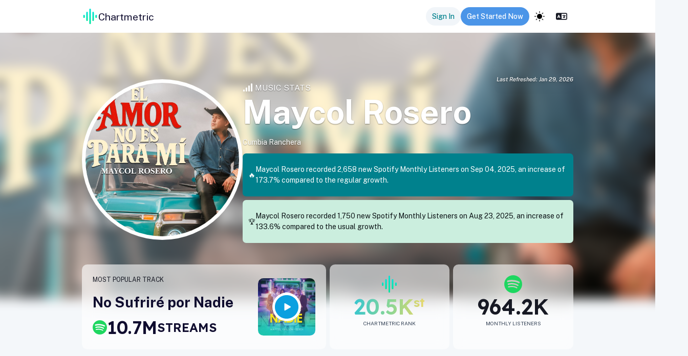

--- FILE ---
content_type: text/html; charset=utf-8
request_url: https://app.chartmetric.com/artist/9694229
body_size: 159979
content:
<!DOCTYPE html><html lang="en"><head><meta charSet="utf-8"/><meta name="viewport" content="width=device-width"/><meta name="next-head-count" content="2"/><link rel="preconnect" href="https://fonts.gstatic.com" crossorigin=""/><link rel="stylesheet" data-href="https://fonts.googleapis.com/css2?family=Inter:wght@100;300;400;500;700&amp;display=swap"/><link rel="preconnect" href="https://cdnjs.cloudflare.com" crossorigin=""/><link rel="preload" as="style" href="https://cdnjs.cloudflare.com/ajax/libs/flag-icon-css/3.4.3/css/flag-icon.css"/><link rel="stylesheet" href="https://cdnjs.cloudflare.com/ajax/libs/flag-icon-css/3.4.3/css/flag-icon.css" integrity="sha256-jrNAqq4Gy0Gg2b6G6l0n57dPr6N1twCn+JMqY8x3l88=" crossorigin="anonymous"/><link rel="stylesheet" href="https://unpkg.com/leaflet@1.7.1/dist/leaflet.css" integrity="sha512-xodZBNTC5n17Xt2atTPuE1HxjVMSvLVW9ocqUKLsCC5CXdbqCmblAshOMAS6/keqq/sMZMZ19scR4PsZChSR7A==" crossorigin=""/><link rel="icon" href="/images/icons/CMLogo.svg" sizes="32x32"/><link rel="icon" href="/images/icons/CMLogo.svg" sizes="128x128"/><link rel="icon" href="/images/icons/CMLogo.svg" sizes="192x192"/><link rel="icon" href="/images/icons/CMLogo.svg" sizes="512x512"/><link rel="shortcut icon" href="https://storage.googleapis.com/cm-app-assets/images/favicon/android-icon-192x192.png" sizes="196x196"/><link rel="apple-touch-icon" href="https://storage.googleapis.com/cm-app-assets/images/favicon/apple-icon-120x120.png" sizes="120x120"/><link rel="apple-touch-icon" href="https://storage.googleapis.com/cm-app-assets/images/favicon/apple-icon-144x144.png" sizes="144x144"/><link rel="apple-touch-icon" href="https://storage.googleapis.com/cm-app-assets/images/favicon/apple-icon-152x152.png" sizes="152x152"/><link rel="apple-touch-icon" href="https://storage.googleapis.com/cm-app-assets/images/favicon/apple-icon-180x180.png" sizes="180x180"/><meta name="apple-mobile-web-app-title" content="Chartmetric"/><meta name="msapplication-TileColor" content="#FFFFFF"/><meta name="msapplication-TileImage" content="https://storage.googleapis.com/cm-app-assets/images/favicon/favicon-144.png"/><meta name="msapplication-TileColor" content="#fefefe"/><meta name="msapplication-square70x70logo" content="https://storage.googleapis.com/cm-app-assets/images/favicon/favicon-128.png"/><meta name="msapplication-square150x150logo" content="https://storage.googleapis.com/cm-app-assets/images/favicon/favicon-270.png"/><meta name="msapplication-TileImage" content="https://storage.googleapis.com/cm-app-assets/images/favicon/favicon-270.png"/><link rel="preconnect" href="https://fonts.gstatic.com" crossorigin /><link rel="preload" href="/_next/static/css/de3f8e0b1042a89e.css" as="style"/><link rel="stylesheet" href="/_next/static/css/de3f8e0b1042a89e.css" data-n-g=""/><link rel="preload" href="/_next/static/css/6efdb35a38dba6c5.css" as="style"/><link rel="stylesheet" href="/_next/static/css/6efdb35a38dba6c5.css" data-n-p=""/><link rel="preload" href="/_next/static/css/0e1a1de5f8b83db0.css" as="style"/><link rel="stylesheet" href="/_next/static/css/0e1a1de5f8b83db0.css" data-n-p=""/><link rel="preload" href="/_next/static/css/029fc2f90e6b0c57.css" as="style"/><link rel="stylesheet" href="/_next/static/css/029fc2f90e6b0c57.css" data-n-p=""/><link rel="preload" href="/_next/static/css/45fa8f23cf071444.css" as="style"/><link rel="stylesheet" href="/_next/static/css/45fa8f23cf071444.css" data-n-p=""/><link rel="preload" href="/_next/static/css/28ed22a58250532c.css" as="style"/><link rel="stylesheet" href="/_next/static/css/28ed22a58250532c.css" data-n-p=""/><link rel="preload" href="/_next/static/css/e044c6fa65a474c1.css" as="style"/><link rel="stylesheet" href="/_next/static/css/e044c6fa65a474c1.css" data-n-p=""/><link rel="preload" href="/_next/static/css/22482cdbb4ff194b.css" as="style"/><link rel="stylesheet" href="/_next/static/css/22482cdbb4ff194b.css" data-n-p=""/><link rel="preload" href="/_next/static/css/651642eab1bdf07a.css" as="style"/><link rel="stylesheet" href="/_next/static/css/651642eab1bdf07a.css" data-n-p=""/><link rel="preload" href="/_next/static/css/682ccc82381cbace.css" as="style"/><link rel="stylesheet" href="/_next/static/css/682ccc82381cbace.css" data-n-p=""/><link rel="preload" href="/_next/static/css/dbb2858b379f2574.css" as="style"/><link rel="stylesheet" href="/_next/static/css/dbb2858b379f2574.css" data-n-p=""/><link rel="preload" href="/_next/static/css/bc339952d719bf5e.css" as="style"/><link rel="stylesheet" href="/_next/static/css/bc339952d719bf5e.css" data-n-p=""/><link rel="preload" href="/_next/static/css/9f8e6ef09a64429b.css" as="style"/><link rel="stylesheet" href="/_next/static/css/9f8e6ef09a64429b.css" data-n-p=""/><noscript data-n-css=""></noscript><script defer="" nomodule="" src="/_next/static/chunks/polyfills-42372ed130431b0a.js"></script><script src="https://kit.fontawesome.com/82a4c1aec2.js" defer="" data-nscript="beforeInteractive"></script><script src="https://cdnjs.cloudflare.com/ajax/libs/proj4js/2.5.0/proj4.js" defer="" data-nscript="beforeInteractive"></script><script src="https://appleid.cdn-apple.com/appleauth/static/jsapi/appleid/1/en_US/appleid.auth.js" defer="" data-nscript="beforeInteractive"></script><script src="/_next/static/chunks/webpack-e8e64e17f3db4c8a.js" defer=""></script><script src="/_next/static/chunks/framework-ce9403e0e1458ffa.js" defer=""></script><script src="/_next/static/chunks/main-4611e94ca79d77dd.js" defer=""></script><script src="/_next/static/chunks/pages/_app-824ceeded216b9a6.js" defer=""></script><script src="/_next/static/chunks/711c5f90-53da3ec5f0f4e826.js" defer=""></script><script src="/_next/static/chunks/a70be588-12ea2a9ff378d33e.js" defer=""></script><script src="/_next/static/chunks/fee2969d-f8a1176d6856daed.js" defer=""></script><script src="/_next/static/chunks/7be1d0ec-0d5f8a98a8e97cba.js" defer=""></script><script src="/_next/static/chunks/c5123d89-8e4c203e71ee9feb.js" defer=""></script><script src="/_next/static/chunks/374bd4ee-05b2709369b491b8.js" defer=""></script><script src="/_next/static/chunks/c9b060bf-382340f01566b325.js" defer=""></script><script src="/_next/static/chunks/8c68ea6c-5e305fcd5a3d7f9e.js" defer=""></script><script src="/_next/static/chunks/284e0256-de98f5f03464739f.js" defer=""></script><script src="/_next/static/chunks/62990-890244c8ef0f2920.js" defer=""></script><script src="/_next/static/chunks/25893-a23fbb178c710fbc.js" defer=""></script><script src="/_next/static/chunks/57135-528d941ef8196e76.js" defer=""></script><script src="/_next/static/chunks/22776-2a3f6b0a24793838.js" defer=""></script><script src="/_next/static/chunks/10410-a9771c7e5a1ba7b1.js" defer=""></script><script src="/_next/static/chunks/48576-cd75428940fac682.js" defer=""></script><script src="/_next/static/chunks/84790-42b9a205577519c3.js" defer=""></script><script src="/_next/static/chunks/55427-45f38f6607dc0451.js" defer=""></script><script src="/_next/static/chunks/33250-27faeb91cb0e2f45.js" defer=""></script><script src="/_next/static/chunks/38774-9d9ca324f380b3ca.js" defer=""></script><script src="/_next/static/chunks/85674-9b8763b79f7b8ee4.js" defer=""></script><script src="/_next/static/chunks/7982-dfa939695e0fe4f7.js" defer=""></script><script src="/_next/static/chunks/11039-0fd4f0615ca8f6e9.js" defer=""></script><script src="/_next/static/chunks/18363-53b71e1572c84867.js" defer=""></script><script src="/_next/static/chunks/89071-d4b730babf1298cd.js" defer=""></script><script src="/_next/static/chunks/31883-db35e03635179362.js" defer=""></script><script src="/_next/static/chunks/44451-15e30298c1dd399b.js" defer=""></script><script src="/_next/static/chunks/93880-05601ebb6aec11fe.js" defer=""></script><script src="/_next/static/chunks/56400-68944fe843c0722c.js" defer=""></script><script src="/_next/static/chunks/655-4191067b0a410974.js" defer=""></script><script src="/_next/static/chunks/40752-adf8624b407c4867.js" defer=""></script><script src="/_next/static/chunks/67515-3d65c2dd276e1855.js" defer=""></script><script src="/_next/static/chunks/45454-fac0e3d982e04382.js" defer=""></script><script src="/_next/static/chunks/46182-6d365aa2d13942b4.js" defer=""></script><script src="/_next/static/chunks/13515-4bccbb3c503e064b.js" defer=""></script><script src="/_next/static/chunks/26225-e09b7d89fc7c96ad.js" defer=""></script><script src="/_next/static/chunks/23411-edf8ccaba087c1b2.js" defer=""></script><script src="/_next/static/chunks/82582-81b97971d953e796.js" defer=""></script><script src="/_next/static/chunks/71289-57396c279b188ab3.js" defer=""></script><script src="/_next/static/chunks/83734-13b8fcdc8d0a0366.js" defer=""></script><script src="/_next/static/chunks/5472-8de36fcdedcab70a.js" defer=""></script><script src="/_next/static/chunks/78738-5bcd24185de8c254.js" defer=""></script><script src="/_next/static/chunks/79444-01a02b0a49f8c6d6.js" defer=""></script><script src="/_next/static/chunks/60159-243a95f91f118a63.js" defer=""></script><script src="/_next/static/chunks/15853-d7b5dd427fd78d88.js" defer=""></script><script src="/_next/static/chunks/14332-cf26abe481a1e8ac.js" defer=""></script><script src="/_next/static/chunks/99389-65124785364f7cfd.js" defer=""></script><script src="/_next/static/chunks/57805-e3e47e9b0c844f0c.js" defer=""></script><script src="/_next/static/chunks/47044-03a4d6c61d63d038.js" defer=""></script><script src="/_next/static/chunks/58090-5686eb3b06ffbc09.js" defer=""></script><script src="/_next/static/chunks/58316-7b91ecbdafec62c6.js" defer=""></script><script src="/_next/static/chunks/88510-97791ecdaf436ed3.js" defer=""></script><script src="/_next/static/chunks/10474-633652c033b4c62d.js" defer=""></script><script src="/_next/static/chunks/34552-119f34dff8ebf8e3.js" defer=""></script><script src="/_next/static/chunks/40524-153734364956651e.js" defer=""></script><script src="/_next/static/chunks/22482-666df8d1d5e1f20b.js" defer=""></script><script src="/_next/static/chunks/59076-42aefe8fe54bc7c8.js" defer=""></script><script src="/_next/static/chunks/4212-7d8d5244aee9328f.js" defer=""></script><script src="/_next/static/chunks/79708-79f788f2e3ebdfc9.js" defer=""></script><script src="/_next/static/chunks/65316-b0e9ef2d2d3c6c2a.js" defer=""></script><script src="/_next/static/chunks/6288-91325953b12d9f92.js" defer=""></script><script src="/_next/static/chunks/87210-84bd0d6ff039cc76.js" defer=""></script><script src="/_next/static/chunks/3611-6fc88d99129932ad.js" defer=""></script><script src="/_next/static/chunks/90776-0345550fa85a7b11.js" defer=""></script><script src="/_next/static/chunks/82341-41f9157468c43a49.js" defer=""></script><script src="/_next/static/chunks/7891-21711e9cd4d61f8b.js" defer=""></script><script src="/_next/static/chunks/43025-7b75f778dacbc4c4.js" defer=""></script><script src="/_next/static/chunks/86410-c55da7c7597ad00f.js" defer=""></script><script src="/_next/static/chunks/45693-9898c75b77d4134d.js" defer=""></script><script src="/_next/static/chunks/36825-cd4f4012b845cea3.js" defer=""></script><script src="/_next/static/chunks/84627-4389f3bbd1de6218.js" defer=""></script><script src="/_next/static/chunks/97540-86e5964fed1d69ee.js" defer=""></script><script src="/_next/static/chunks/pages/artist/%5Bid%5D-4afb16b6418edb3f.js" defer=""></script><script src="/_next/static/bd786757c8d2ac907a554318aeb5046ace3ee2e6/_buildManifest.js" defer=""></script><script src="/_next/static/bd786757c8d2ac907a554318aeb5046ace3ee2e6/_ssgManifest.js" defer=""></script><style data-href="https://fonts.googleapis.com/css2?family=Inter:wght@100;300;400;500;700&display=swap">@font-face{font-family:'Inter';font-style:normal;font-weight:100;font-display:swap;src:url(https://fonts.gstatic.com/l/font?kit=UcCO3FwrK3iLTeHuS_nVMrMxCp50SjIw2boKoduKmMEVuLyeMZs&skey=c491285d6722e4fa&v=v20) format('woff')}@font-face{font-family:'Inter';font-style:normal;font-weight:300;font-display:swap;src:url(https://fonts.gstatic.com/l/font?kit=UcCO3FwrK3iLTeHuS_nVMrMxCp50SjIw2boKoduKmMEVuOKfMZs&skey=c491285d6722e4fa&v=v20) format('woff')}@font-face{font-family:'Inter';font-style:normal;font-weight:400;font-display:swap;src:url(https://fonts.gstatic.com/l/font?kit=UcCO3FwrK3iLTeHuS_nVMrMxCp50SjIw2boKoduKmMEVuLyfMZs&skey=c491285d6722e4fa&v=v20) format('woff')}@font-face{font-family:'Inter';font-style:normal;font-weight:500;font-display:swap;src:url(https://fonts.gstatic.com/l/font?kit=UcCO3FwrK3iLTeHuS_nVMrMxCp50SjIw2boKoduKmMEVuI6fMZs&skey=c491285d6722e4fa&v=v20) format('woff')}@font-face{font-family:'Inter';font-style:normal;font-weight:700;font-display:swap;src:url(https://fonts.gstatic.com/l/font?kit=UcCO3FwrK3iLTeHuS_nVMrMxCp50SjIw2boKoduKmMEVuFuYMZs&skey=c491285d6722e4fa&v=v20) format('woff')}@font-face{font-family:'Inter';font-style:normal;font-weight:100;font-display:swap;src:url(https://fonts.gstatic.com/s/inter/v20/UcC73FwrK3iLTeHuS_nVMrMxCp50SjIa2JL7W0Q5n-wU.woff2) format('woff2');unicode-range:U+0460-052F,U+1C80-1C8A,U+20B4,U+2DE0-2DFF,U+A640-A69F,U+FE2E-FE2F}@font-face{font-family:'Inter';font-style:normal;font-weight:100;font-display:swap;src:url(https://fonts.gstatic.com/s/inter/v20/UcC73FwrK3iLTeHuS_nVMrMxCp50SjIa0ZL7W0Q5n-wU.woff2) format('woff2');unicode-range:U+0301,U+0400-045F,U+0490-0491,U+04B0-04B1,U+2116}@font-face{font-family:'Inter';font-style:normal;font-weight:100;font-display:swap;src:url(https://fonts.gstatic.com/s/inter/v20/UcC73FwrK3iLTeHuS_nVMrMxCp50SjIa2ZL7W0Q5n-wU.woff2) format('woff2');unicode-range:U+1F00-1FFF}@font-face{font-family:'Inter';font-style:normal;font-weight:100;font-display:swap;src:url(https://fonts.gstatic.com/s/inter/v20/UcC73FwrK3iLTeHuS_nVMrMxCp50SjIa1pL7W0Q5n-wU.woff2) format('woff2');unicode-range:U+0370-0377,U+037A-037F,U+0384-038A,U+038C,U+038E-03A1,U+03A3-03FF}@font-face{font-family:'Inter';font-style:normal;font-weight:100;font-display:swap;src:url(https://fonts.gstatic.com/s/inter/v20/UcC73FwrK3iLTeHuS_nVMrMxCp50SjIa2pL7W0Q5n-wU.woff2) format('woff2');unicode-range:U+0102-0103,U+0110-0111,U+0128-0129,U+0168-0169,U+01A0-01A1,U+01AF-01B0,U+0300-0301,U+0303-0304,U+0308-0309,U+0323,U+0329,U+1EA0-1EF9,U+20AB}@font-face{font-family:'Inter';font-style:normal;font-weight:100;font-display:swap;src:url(https://fonts.gstatic.com/s/inter/v20/UcC73FwrK3iLTeHuS_nVMrMxCp50SjIa25L7W0Q5n-wU.woff2) format('woff2');unicode-range:U+0100-02BA,U+02BD-02C5,U+02C7-02CC,U+02CE-02D7,U+02DD-02FF,U+0304,U+0308,U+0329,U+1D00-1DBF,U+1E00-1E9F,U+1EF2-1EFF,U+2020,U+20A0-20AB,U+20AD-20C0,U+2113,U+2C60-2C7F,U+A720-A7FF}@font-face{font-family:'Inter';font-style:normal;font-weight:100;font-display:swap;src:url(https://fonts.gstatic.com/s/inter/v20/UcC73FwrK3iLTeHuS_nVMrMxCp50SjIa1ZL7W0Q5nw.woff2) format('woff2');unicode-range:U+0000-00FF,U+0131,U+0152-0153,U+02BB-02BC,U+02C6,U+02DA,U+02DC,U+0304,U+0308,U+0329,U+2000-206F,U+20AC,U+2122,U+2191,U+2193,U+2212,U+2215,U+FEFF,U+FFFD}@font-face{font-family:'Inter';font-style:normal;font-weight:300;font-display:swap;src:url(https://fonts.gstatic.com/s/inter/v20/UcC73FwrK3iLTeHuS_nVMrMxCp50SjIa2JL7W0Q5n-wU.woff2) format('woff2');unicode-range:U+0460-052F,U+1C80-1C8A,U+20B4,U+2DE0-2DFF,U+A640-A69F,U+FE2E-FE2F}@font-face{font-family:'Inter';font-style:normal;font-weight:300;font-display:swap;src:url(https://fonts.gstatic.com/s/inter/v20/UcC73FwrK3iLTeHuS_nVMrMxCp50SjIa0ZL7W0Q5n-wU.woff2) format('woff2');unicode-range:U+0301,U+0400-045F,U+0490-0491,U+04B0-04B1,U+2116}@font-face{font-family:'Inter';font-style:normal;font-weight:300;font-display:swap;src:url(https://fonts.gstatic.com/s/inter/v20/UcC73FwrK3iLTeHuS_nVMrMxCp50SjIa2ZL7W0Q5n-wU.woff2) format('woff2');unicode-range:U+1F00-1FFF}@font-face{font-family:'Inter';font-style:normal;font-weight:300;font-display:swap;src:url(https://fonts.gstatic.com/s/inter/v20/UcC73FwrK3iLTeHuS_nVMrMxCp50SjIa1pL7W0Q5n-wU.woff2) format('woff2');unicode-range:U+0370-0377,U+037A-037F,U+0384-038A,U+038C,U+038E-03A1,U+03A3-03FF}@font-face{font-family:'Inter';font-style:normal;font-weight:300;font-display:swap;src:url(https://fonts.gstatic.com/s/inter/v20/UcC73FwrK3iLTeHuS_nVMrMxCp50SjIa2pL7W0Q5n-wU.woff2) format('woff2');unicode-range:U+0102-0103,U+0110-0111,U+0128-0129,U+0168-0169,U+01A0-01A1,U+01AF-01B0,U+0300-0301,U+0303-0304,U+0308-0309,U+0323,U+0329,U+1EA0-1EF9,U+20AB}@font-face{font-family:'Inter';font-style:normal;font-weight:300;font-display:swap;src:url(https://fonts.gstatic.com/s/inter/v20/UcC73FwrK3iLTeHuS_nVMrMxCp50SjIa25L7W0Q5n-wU.woff2) format('woff2');unicode-range:U+0100-02BA,U+02BD-02C5,U+02C7-02CC,U+02CE-02D7,U+02DD-02FF,U+0304,U+0308,U+0329,U+1D00-1DBF,U+1E00-1E9F,U+1EF2-1EFF,U+2020,U+20A0-20AB,U+20AD-20C0,U+2113,U+2C60-2C7F,U+A720-A7FF}@font-face{font-family:'Inter';font-style:normal;font-weight:300;font-display:swap;src:url(https://fonts.gstatic.com/s/inter/v20/UcC73FwrK3iLTeHuS_nVMrMxCp50SjIa1ZL7W0Q5nw.woff2) format('woff2');unicode-range:U+0000-00FF,U+0131,U+0152-0153,U+02BB-02BC,U+02C6,U+02DA,U+02DC,U+0304,U+0308,U+0329,U+2000-206F,U+20AC,U+2122,U+2191,U+2193,U+2212,U+2215,U+FEFF,U+FFFD}@font-face{font-family:'Inter';font-style:normal;font-weight:400;font-display:swap;src:url(https://fonts.gstatic.com/s/inter/v20/UcC73FwrK3iLTeHuS_nVMrMxCp50SjIa2JL7W0Q5n-wU.woff2) format('woff2');unicode-range:U+0460-052F,U+1C80-1C8A,U+20B4,U+2DE0-2DFF,U+A640-A69F,U+FE2E-FE2F}@font-face{font-family:'Inter';font-style:normal;font-weight:400;font-display:swap;src:url(https://fonts.gstatic.com/s/inter/v20/UcC73FwrK3iLTeHuS_nVMrMxCp50SjIa0ZL7W0Q5n-wU.woff2) format('woff2');unicode-range:U+0301,U+0400-045F,U+0490-0491,U+04B0-04B1,U+2116}@font-face{font-family:'Inter';font-style:normal;font-weight:400;font-display:swap;src:url(https://fonts.gstatic.com/s/inter/v20/UcC73FwrK3iLTeHuS_nVMrMxCp50SjIa2ZL7W0Q5n-wU.woff2) format('woff2');unicode-range:U+1F00-1FFF}@font-face{font-family:'Inter';font-style:normal;font-weight:400;font-display:swap;src:url(https://fonts.gstatic.com/s/inter/v20/UcC73FwrK3iLTeHuS_nVMrMxCp50SjIa1pL7W0Q5n-wU.woff2) format('woff2');unicode-range:U+0370-0377,U+037A-037F,U+0384-038A,U+038C,U+038E-03A1,U+03A3-03FF}@font-face{font-family:'Inter';font-style:normal;font-weight:400;font-display:swap;src:url(https://fonts.gstatic.com/s/inter/v20/UcC73FwrK3iLTeHuS_nVMrMxCp50SjIa2pL7W0Q5n-wU.woff2) format('woff2');unicode-range:U+0102-0103,U+0110-0111,U+0128-0129,U+0168-0169,U+01A0-01A1,U+01AF-01B0,U+0300-0301,U+0303-0304,U+0308-0309,U+0323,U+0329,U+1EA0-1EF9,U+20AB}@font-face{font-family:'Inter';font-style:normal;font-weight:400;font-display:swap;src:url(https://fonts.gstatic.com/s/inter/v20/UcC73FwrK3iLTeHuS_nVMrMxCp50SjIa25L7W0Q5n-wU.woff2) format('woff2');unicode-range:U+0100-02BA,U+02BD-02C5,U+02C7-02CC,U+02CE-02D7,U+02DD-02FF,U+0304,U+0308,U+0329,U+1D00-1DBF,U+1E00-1E9F,U+1EF2-1EFF,U+2020,U+20A0-20AB,U+20AD-20C0,U+2113,U+2C60-2C7F,U+A720-A7FF}@font-face{font-family:'Inter';font-style:normal;font-weight:400;font-display:swap;src:url(https://fonts.gstatic.com/s/inter/v20/UcC73FwrK3iLTeHuS_nVMrMxCp50SjIa1ZL7W0Q5nw.woff2) format('woff2');unicode-range:U+0000-00FF,U+0131,U+0152-0153,U+02BB-02BC,U+02C6,U+02DA,U+02DC,U+0304,U+0308,U+0329,U+2000-206F,U+20AC,U+2122,U+2191,U+2193,U+2212,U+2215,U+FEFF,U+FFFD}@font-face{font-family:'Inter';font-style:normal;font-weight:500;font-display:swap;src:url(https://fonts.gstatic.com/s/inter/v20/UcC73FwrK3iLTeHuS_nVMrMxCp50SjIa2JL7W0Q5n-wU.woff2) format('woff2');unicode-range:U+0460-052F,U+1C80-1C8A,U+20B4,U+2DE0-2DFF,U+A640-A69F,U+FE2E-FE2F}@font-face{font-family:'Inter';font-style:normal;font-weight:500;font-display:swap;src:url(https://fonts.gstatic.com/s/inter/v20/UcC73FwrK3iLTeHuS_nVMrMxCp50SjIa0ZL7W0Q5n-wU.woff2) format('woff2');unicode-range:U+0301,U+0400-045F,U+0490-0491,U+04B0-04B1,U+2116}@font-face{font-family:'Inter';font-style:normal;font-weight:500;font-display:swap;src:url(https://fonts.gstatic.com/s/inter/v20/UcC73FwrK3iLTeHuS_nVMrMxCp50SjIa2ZL7W0Q5n-wU.woff2) format('woff2');unicode-range:U+1F00-1FFF}@font-face{font-family:'Inter';font-style:normal;font-weight:500;font-display:swap;src:url(https://fonts.gstatic.com/s/inter/v20/UcC73FwrK3iLTeHuS_nVMrMxCp50SjIa1pL7W0Q5n-wU.woff2) format('woff2');unicode-range:U+0370-0377,U+037A-037F,U+0384-038A,U+038C,U+038E-03A1,U+03A3-03FF}@font-face{font-family:'Inter';font-style:normal;font-weight:500;font-display:swap;src:url(https://fonts.gstatic.com/s/inter/v20/UcC73FwrK3iLTeHuS_nVMrMxCp50SjIa2pL7W0Q5n-wU.woff2) format('woff2');unicode-range:U+0102-0103,U+0110-0111,U+0128-0129,U+0168-0169,U+01A0-01A1,U+01AF-01B0,U+0300-0301,U+0303-0304,U+0308-0309,U+0323,U+0329,U+1EA0-1EF9,U+20AB}@font-face{font-family:'Inter';font-style:normal;font-weight:500;font-display:swap;src:url(https://fonts.gstatic.com/s/inter/v20/UcC73FwrK3iLTeHuS_nVMrMxCp50SjIa25L7W0Q5n-wU.woff2) format('woff2');unicode-range:U+0100-02BA,U+02BD-02C5,U+02C7-02CC,U+02CE-02D7,U+02DD-02FF,U+0304,U+0308,U+0329,U+1D00-1DBF,U+1E00-1E9F,U+1EF2-1EFF,U+2020,U+20A0-20AB,U+20AD-20C0,U+2113,U+2C60-2C7F,U+A720-A7FF}@font-face{font-family:'Inter';font-style:normal;font-weight:500;font-display:swap;src:url(https://fonts.gstatic.com/s/inter/v20/UcC73FwrK3iLTeHuS_nVMrMxCp50SjIa1ZL7W0Q5nw.woff2) format('woff2');unicode-range:U+0000-00FF,U+0131,U+0152-0153,U+02BB-02BC,U+02C6,U+02DA,U+02DC,U+0304,U+0308,U+0329,U+2000-206F,U+20AC,U+2122,U+2191,U+2193,U+2212,U+2215,U+FEFF,U+FFFD}@font-face{font-family:'Inter';font-style:normal;font-weight:700;font-display:swap;src:url(https://fonts.gstatic.com/s/inter/v20/UcC73FwrK3iLTeHuS_nVMrMxCp50SjIa2JL7W0Q5n-wU.woff2) format('woff2');unicode-range:U+0460-052F,U+1C80-1C8A,U+20B4,U+2DE0-2DFF,U+A640-A69F,U+FE2E-FE2F}@font-face{font-family:'Inter';font-style:normal;font-weight:700;font-display:swap;src:url(https://fonts.gstatic.com/s/inter/v20/UcC73FwrK3iLTeHuS_nVMrMxCp50SjIa0ZL7W0Q5n-wU.woff2) format('woff2');unicode-range:U+0301,U+0400-045F,U+0490-0491,U+04B0-04B1,U+2116}@font-face{font-family:'Inter';font-style:normal;font-weight:700;font-display:swap;src:url(https://fonts.gstatic.com/s/inter/v20/UcC73FwrK3iLTeHuS_nVMrMxCp50SjIa2ZL7W0Q5n-wU.woff2) format('woff2');unicode-range:U+1F00-1FFF}@font-face{font-family:'Inter';font-style:normal;font-weight:700;font-display:swap;src:url(https://fonts.gstatic.com/s/inter/v20/UcC73FwrK3iLTeHuS_nVMrMxCp50SjIa1pL7W0Q5n-wU.woff2) format('woff2');unicode-range:U+0370-0377,U+037A-037F,U+0384-038A,U+038C,U+038E-03A1,U+03A3-03FF}@font-face{font-family:'Inter';font-style:normal;font-weight:700;font-display:swap;src:url(https://fonts.gstatic.com/s/inter/v20/UcC73FwrK3iLTeHuS_nVMrMxCp50SjIa2pL7W0Q5n-wU.woff2) format('woff2');unicode-range:U+0102-0103,U+0110-0111,U+0128-0129,U+0168-0169,U+01A0-01A1,U+01AF-01B0,U+0300-0301,U+0303-0304,U+0308-0309,U+0323,U+0329,U+1EA0-1EF9,U+20AB}@font-face{font-family:'Inter';font-style:normal;font-weight:700;font-display:swap;src:url(https://fonts.gstatic.com/s/inter/v20/UcC73FwrK3iLTeHuS_nVMrMxCp50SjIa25L7W0Q5n-wU.woff2) format('woff2');unicode-range:U+0100-02BA,U+02BD-02C5,U+02C7-02CC,U+02CE-02D7,U+02DD-02FF,U+0304,U+0308,U+0329,U+1D00-1DBF,U+1E00-1E9F,U+1EF2-1EFF,U+2020,U+20A0-20AB,U+20AD-20C0,U+2113,U+2C60-2C7F,U+A720-A7FF}@font-face{font-family:'Inter';font-style:normal;font-weight:700;font-display:swap;src:url(https://fonts.gstatic.com/s/inter/v20/UcC73FwrK3iLTeHuS_nVMrMxCp50SjIa1ZL7W0Q5nw.woff2) format('woff2');unicode-range:U+0000-00FF,U+0131,U+0152-0153,U+02BB-02BC,U+02C6,U+02DA,U+02DC,U+0304,U+0308,U+0329,U+2000-206F,U+20AC,U+2122,U+2191,U+2193,U+2212,U+2215,U+FEFF,U+FFFD}</style><style data-href="https://fonts.googleapis.com/css2?family=Public+Sans:ital,wght@0,100..900;1,100..900&display=swap">@font-face{font-family:'Public Sans';font-style:italic;font-weight:100;font-display:swap;src:url(https://fonts.gstatic.com/l/font?kit=ijwAs572Xtc6ZYQws9YVwnNDZpDyNjGolS673tpRgQcu&skey=b846911a9d7870c5&v=v21) format('woff')}@font-face{font-family:'Public Sans';font-style:italic;font-weight:200;font-display:swap;src:url(https://fonts.gstatic.com/l/font?kit=ijwAs572Xtc6ZYQws9YVwnNDZpDyNjGolS673trRgAcu&skey=b846911a9d7870c5&v=v21) format('woff')}@font-face{font-family:'Public Sans';font-style:italic;font-weight:300;font-display:swap;src:url(https://fonts.gstatic.com/l/font?kit=ijwAs572Xtc6ZYQws9YVwnNDZpDyNjGolS673toPgAcu&skey=b846911a9d7870c5&v=v21) format('woff')}@font-face{font-family:'Public Sans';font-style:italic;font-weight:400;font-display:swap;src:url(https://fonts.gstatic.com/l/font?kit=ijwAs572Xtc6ZYQws9YVwnNDZpDyNjGolS673tpRgAcu&skey=b846911a9d7870c5&v=v21) format('woff')}@font-face{font-family:'Public Sans';font-style:italic;font-weight:500;font-display:swap;src:url(https://fonts.gstatic.com/l/font?kit=ijwAs572Xtc6ZYQws9YVwnNDZpDyNjGolS673tpjgAcu&skey=b846911a9d7870c5&v=v21) format('woff')}@font-face{font-family:'Public Sans';font-style:italic;font-weight:600;font-display:swap;src:url(https://fonts.gstatic.com/l/font?kit=ijwAs572Xtc6ZYQws9YVwnNDZpDyNjGolS673tqPhwcu&skey=b846911a9d7870c5&v=v21) format('woff')}@font-face{font-family:'Public Sans';font-style:italic;font-weight:700;font-display:swap;src:url(https://fonts.gstatic.com/l/font?kit=ijwAs572Xtc6ZYQws9YVwnNDZpDyNjGolS673tq2hwcu&skey=b846911a9d7870c5&v=v21) format('woff')}@font-face{font-family:'Public Sans';font-style:italic;font-weight:800;font-display:swap;src:url(https://fonts.gstatic.com/l/font?kit=ijwAs572Xtc6ZYQws9YVwnNDZpDyNjGolS673trRhwcu&skey=b846911a9d7870c5&v=v21) format('woff')}@font-face{font-family:'Public Sans';font-style:italic;font-weight:900;font-display:swap;src:url(https://fonts.gstatic.com/l/font?kit=ijwAs572Xtc6ZYQws9YVwnNDZpDyNjGolS673tr4hwcu&skey=b846911a9d7870c5&v=v21) format('woff')}@font-face{font-family:'Public Sans';font-style:normal;font-weight:100;font-display:swap;src:url(https://fonts.gstatic.com/l/font?kit=ijwGs572Xtc6ZYQws9YVwllKVG8qX1oyOymuFpi5wA&skey=d896b51311bb3f4e&v=v21) format('woff')}@font-face{font-family:'Public Sans';font-style:normal;font-weight:200;font-display:swap;src:url(https://fonts.gstatic.com/l/font?kit=ijwGs572Xtc6ZYQws9YVwllKVG8qX1oyOymulpm5wA&skey=d896b51311bb3f4e&v=v21) format('woff')}@font-face{font-family:'Public Sans';font-style:normal;font-weight:300;font-display:swap;src:url(https://fonts.gstatic.com/l/font?kit=ijwGs572Xtc6ZYQws9YVwllKVG8qX1oyOymuSJm5wA&skey=d896b51311bb3f4e&v=v21) format('woff')}@font-face{font-family:'Public Sans';font-style:normal;font-weight:400;font-display:swap;src:url(https://fonts.gstatic.com/l/font?kit=ijwGs572Xtc6ZYQws9YVwllKVG8qX1oyOymuFpm5wA&skey=d896b51311bb3f4e&v=v21) format('woff')}@font-face{font-family:'Public Sans';font-style:normal;font-weight:500;font-display:swap;src:url(https://fonts.gstatic.com/l/font?kit=ijwGs572Xtc6ZYQws9YVwllKVG8qX1oyOymuJJm5wA&skey=d896b51311bb3f4e&v=v21) format('woff')}@font-face{font-family:'Public Sans';font-style:normal;font-weight:600;font-display:swap;src:url(https://fonts.gstatic.com/l/font?kit=ijwGs572Xtc6ZYQws9YVwllKVG8qX1oyOymuyJ65wA&skey=d896b51311bb3f4e&v=v21) format('woff')}@font-face{font-family:'Public Sans';font-style:normal;font-weight:700;font-display:swap;src:url(https://fonts.gstatic.com/l/font?kit=ijwGs572Xtc6ZYQws9YVwllKVG8qX1oyOymu8Z65wA&skey=d896b51311bb3f4e&v=v21) format('woff')}@font-face{font-family:'Public Sans';font-style:normal;font-weight:800;font-display:swap;src:url(https://fonts.gstatic.com/l/font?kit=ijwGs572Xtc6ZYQws9YVwllKVG8qX1oyOymulp65wA&skey=d896b51311bb3f4e&v=v21) format('woff')}@font-face{font-family:'Public Sans';font-style:normal;font-weight:900;font-display:swap;src:url(https://fonts.gstatic.com/l/font?kit=ijwGs572Xtc6ZYQws9YVwllKVG8qX1oyOymuv565wA&skey=d896b51311bb3f4e&v=v21) format('woff')}@font-face{font-family:'Public Sans';font-style:italic;font-weight:100 900;font-display:swap;src:url(https://fonts.gstatic.com/s/publicsans/v21/ijwTs572Xtc6ZYQws9YVwnNDTJPax8s3JimW3w.woff2) format('woff2');unicode-range:U+0102-0103,U+0110-0111,U+0128-0129,U+0168-0169,U+01A0-01A1,U+01AF-01B0,U+0300-0301,U+0303-0304,U+0308-0309,U+0323,U+0329,U+1EA0-1EF9,U+20AB}@font-face{font-family:'Public Sans';font-style:italic;font-weight:100 900;font-display:swap;src:url(https://fonts.gstatic.com/s/publicsans/v21/ijwTs572Xtc6ZYQws9YVwnNDTJLax8s3JimW3w.woff2) format('woff2');unicode-range:U+0100-02BA,U+02BD-02C5,U+02C7-02CC,U+02CE-02D7,U+02DD-02FF,U+0304,U+0308,U+0329,U+1D00-1DBF,U+1E00-1E9F,U+1EF2-1EFF,U+2020,U+20A0-20AB,U+20AD-20C0,U+2113,U+2C60-2C7F,U+A720-A7FF}@font-face{font-family:'Public Sans';font-style:italic;font-weight:100 900;font-display:swap;src:url(https://fonts.gstatic.com/s/publicsans/v21/ijwTs572Xtc6ZYQws9YVwnNDTJzax8s3Jik.woff2) format('woff2');unicode-range:U+0000-00FF,U+0131,U+0152-0153,U+02BB-02BC,U+02C6,U+02DA,U+02DC,U+0304,U+0308,U+0329,U+2000-206F,U+20AC,U+2122,U+2191,U+2193,U+2212,U+2215,U+FEFF,U+FFFD}@font-face{font-family:'Public Sans';font-style:normal;font-weight:100 900;font-display:swap;src:url(https://fonts.gstatic.com/s/publicsans/v21/ijwRs572Xtc6ZYQws9YVwnNJfJ7QwOk1Fig.woff2) format('woff2');unicode-range:U+0102-0103,U+0110-0111,U+0128-0129,U+0168-0169,U+01A0-01A1,U+01AF-01B0,U+0300-0301,U+0303-0304,U+0308-0309,U+0323,U+0329,U+1EA0-1EF9,U+20AB}@font-face{font-family:'Public Sans';font-style:normal;font-weight:100 900;font-display:swap;src:url(https://fonts.gstatic.com/s/publicsans/v21/ijwRs572Xtc6ZYQws9YVwnNIfJ7QwOk1Fig.woff2) format('woff2');unicode-range:U+0100-02BA,U+02BD-02C5,U+02C7-02CC,U+02CE-02D7,U+02DD-02FF,U+0304,U+0308,U+0329,U+1D00-1DBF,U+1E00-1E9F,U+1EF2-1EFF,U+2020,U+20A0-20AB,U+20AD-20C0,U+2113,U+2C60-2C7F,U+A720-A7FF}@font-face{font-family:'Public Sans';font-style:normal;font-weight:100 900;font-display:swap;src:url(https://fonts.gstatic.com/s/publicsans/v21/ijwRs572Xtc6ZYQws9YVwnNGfJ7QwOk1.woff2) format('woff2');unicode-range:U+0000-00FF,U+0131,U+0152-0153,U+02BB-02BC,U+02C6,U+02DA,U+02DC,U+0304,U+0308,U+0329,U+2000-206F,U+20AC,U+2122,U+2191,U+2193,U+2212,U+2215,U+FEFF,U+FFFD}</style><style data-href="https://fonts.googleapis.com/css2?family=Readex+Pro:wght@160..700&display=swap">@font-face{font-family:'Readex Pro';font-style:normal;font-weight:200;font-display:swap;src:url(https://fonts.gstatic.com/l/font?kit=SLXnc1bJ7HE5YDoGPuzj_dh8uc7wUy8ZQQyX2KY8TL0kGZN6blTCYUSmgQ&skey=b908a1bc5b6543db&v=v27) format('woff')}@font-face{font-family:'Readex Pro';font-style:normal;font-weight:300;font-display:swap;src:url(https://fonts.gstatic.com/l/font?kit=SLXnc1bJ7HE5YDoGPuzj_dh8uc7wUy8ZQQyX2KY8TL0kGZN6blTCv0SmgQ&skey=b908a1bc5b6543db&v=v27) format('woff')}@font-face{font-family:'Readex Pro';font-style:normal;font-weight:400;font-display:swap;src:url(https://fonts.gstatic.com/l/font?kit=SLXnc1bJ7HE5YDoGPuzj_dh8uc7wUy8ZQQyX2KY8TL0kGZN6blTC4USmgQ&skey=b908a1bc5b6543db&v=v27) format('woff')}@font-face{font-family:'Readex Pro';font-style:normal;font-weight:500;font-display:swap;src:url(https://fonts.gstatic.com/l/font?kit=SLXnc1bJ7HE5YDoGPuzj_dh8uc7wUy8ZQQyX2KY8TL0kGZN6blTC00SmgQ&skey=b908a1bc5b6543db&v=v27) format('woff')}@font-face{font-family:'Readex Pro';font-style:normal;font-weight:600;font-display:swap;src:url(https://fonts.gstatic.com/l/font?kit=SLXnc1bJ7HE5YDoGPuzj_dh8uc7wUy8ZQQyX2KY8TL0kGZN6blTCP0OmgQ&skey=b908a1bc5b6543db&v=v27) format('woff')}@font-face{font-family:'Readex Pro';font-style:normal;font-weight:700;font-display:swap;src:url(https://fonts.gstatic.com/l/font?kit=SLXnc1bJ7HE5YDoGPuzj_dh8uc7wUy8ZQQyX2KY8TL0kGZN6blTCBkOmgQ&skey=b908a1bc5b6543db&v=v27) format('woff')}@font-face{font-family:'Readex Pro';font-style:normal;font-weight:160 700;font-display:swap;src:url(https://fonts.gstatic.com/s/readexpro/v27/SLXYc1bJ7HE5YDoGPuzj_dh8uc7wUy8ZQQyX2Iw1ZEzehiB9Q1U.woff2) format('woff2');unicode-range:U+0600-06FF,U+0750-077F,U+0870-088E,U+0890-0891,U+0897-08E1,U+08E3-08FF,U+200C-200E,U+2010-2011,U+204F,U+2E41,U+FB50-FDFF,U+FE70-FE74,U+FE76-FEFC,U+102E0-102FB,U+10E60-10E7E,U+10EC2-10EC4,U+10EFC-10EFF,U+1EE00-1EE03,U+1EE05-1EE1F,U+1EE21-1EE22,U+1EE24,U+1EE27,U+1EE29-1EE32,U+1EE34-1EE37,U+1EE39,U+1EE3B,U+1EE42,U+1EE47,U+1EE49,U+1EE4B,U+1EE4D-1EE4F,U+1EE51-1EE52,U+1EE54,U+1EE57,U+1EE59,U+1EE5B,U+1EE5D,U+1EE5F,U+1EE61-1EE62,U+1EE64,U+1EE67-1EE6A,U+1EE6C-1EE72,U+1EE74-1EE77,U+1EE79-1EE7C,U+1EE7E,U+1EE80-1EE89,U+1EE8B-1EE9B,U+1EEA1-1EEA3,U+1EEA5-1EEA9,U+1EEAB-1EEBB,U+1EEF0-1EEF1}@font-face{font-family:'Readex Pro';font-style:normal;font-weight:160 700;font-display:swap;src:url(https://fonts.gstatic.com/s/readexpro/v27/SLXYc1bJ7HE5YDoGPuzj_dh8uc7wUy8ZQQyX2Iw_ZEzehiB9Q1U.woff2) format('woff2');unicode-range:U+0102-0103,U+0110-0111,U+0128-0129,U+0168-0169,U+01A0-01A1,U+01AF-01B0,U+0300-0301,U+0303-0304,U+0308-0309,U+0323,U+0329,U+1EA0-1EF9,U+20AB}@font-face{font-family:'Readex Pro';font-style:normal;font-weight:160 700;font-display:swap;src:url(https://fonts.gstatic.com/s/readexpro/v27/SLXYc1bJ7HE5YDoGPuzj_dh8uc7wUy8ZQQyX2Iw-ZEzehiB9Q1U.woff2) format('woff2');unicode-range:U+0100-02BA,U+02BD-02C5,U+02C7-02CC,U+02CE-02D7,U+02DD-02FF,U+0304,U+0308,U+0329,U+1D00-1DBF,U+1E00-1E9F,U+1EF2-1EFF,U+2020,U+20A0-20AB,U+20AD-20C0,U+2113,U+2C60-2C7F,U+A720-A7FF}@font-face{font-family:'Readex Pro';font-style:normal;font-weight:160 700;font-display:swap;src:url(https://fonts.gstatic.com/s/readexpro/v27/SLXYc1bJ7HE5YDoGPuzj_dh8uc7wUy8ZQQyX2IwwZEzehiB9.woff2) format('woff2');unicode-range:U+0000-00FF,U+0131,U+0152-0153,U+02BB-02BC,U+02C6,U+02DA,U+02DC,U+0304,U+0308,U+0329,U+2000-206F,U+20AC,U+2122,U+2191,U+2193,U+2212,U+2215,U+FEFF,U+FFFD}</style></head><body><div id="__next"><section class="Toastify" aria-live="polite" aria-atomic="false" aria-relevant="additions text" aria-label="Notifications Alt+T"></section><div id="cm-modal"></div><div id="whats-this-tooltip"></div><div id="dropdown-menu"></div><div id="tooltip"></div><div class="flex justify-center items-center tw-h-screen"><div class=""><div class="ThrobberLoader_container__CCx7U"><div class="ThrobberLoader_throbberLoader__JHLDt">throbberLoader.loading</div></div></div></div></div><script id="__NEXT_DATA__" type="application/json">{"props":{"pageProps":{"artistInfo":null,"artistBio":null,"auth":null,"ssrAuth":null,"requestedUrl":"https://app.chartmetric.com/artist/9694229","_nextI18Next":{"initialI18nStore":{"en":{"common":{"codeBlock":{"copyCode":"Copy Code"},"socialUrlAutoSourcePanel":{"default":"URLs Auto-Sourcing Done!","headerTitle":"Setting up artist's data","headerSubtitle":"We're gathering your data. Here's how it works.","tooltip":{"content":"We auto source when an important user enters an artist.","why":"Why auto-source?"},"loading":{"title":"Auto Sourcing URLs...","fetching":"Fetching {{current}}/{{total}} links...","inserting_one":"Inserting {{count}} link...","inserting_other":"Inserting {{count}} links...","inserted_one":"Inserted {{count}} link!","inserted_other":"Inserted {{count}} links!"},"step1":{"title":"Step 1: Connect Platforms","body":"We've identified your profiles on Spotify, Apple Music, TikTok, and Instagram."},"step2":{"title":"Step 2: Data Ingestion","body":"It takes up to \u003cbold\u003e24 hours\u003c/bold\u003e for us to pull your full historical data and analytics from these platforms."},"info":{"body":"You can explore the dashboard now, but some charts might look empty until the initial sync is complete."},"status":{"added":"Link added successfully!","inserted":"Inserted successfully!","fetched":"Fetched successfully! We will insert the link shortly","loading":"Fetching...","inserting":"Verifying and inserting...","idle":"Waiting...","notAdded":"Link not added"}},"socialLinks":{"title":"Links","verifiedLink":"Verified Link","unverifiedLink":"Pending Verification","missingLinkEdit":"Missing {{social}} Link","addLink":"Missing {{social}} Link","clickToAdd":"Click on this icon to add a {{social}} link for this artist","add":"Add","cancel":"Cancel","success":"Link added successfully!","missingLink":"Missing Link","streamingService":"Streaming Services","modalTitle":"All Links for {{platform}}","multipleLinks":"There are multiple links associated with this artist.","socialMedia":"Social Media","updateButton":"Update","automaticLink":"Auto-Added","pendingVerification":"Pending Verification","noneditableTooltip":"This artist is already claimed, so link edits are disabled.","verifiedLinks":"Verified Links","verifiedLinksDescription":"These links have been successfully verified","linkPendingDataFetch":"Pending Data Fetch","linkPendingDataFetchDescription":"We are currently fetching data from the following links. This may take up to 24-48 hours.","linkPendingVerification":"Pending Verification","linksPendingVerificationDescription":"We are currently verifying the following links. This may take up to 24-48 hours."},"autocomplete":{"artist":{"pattern1":"artists like ${word} but smaller","pattern2":"artists similar to ${word}","pattern3":"bands that sound like ${word}","pattern4":"discover artists like ${word}","pattern5":"explore artists like ${word}","pattern6":"find artists like ${word}","pattern7":"get artists similar to ${word}","pattern8":"is ${word} touring","pattern9":"is ${word} trending","pattern10":"producers similar to ${word}","pattern11":"similar to ${word}","pattern12":"songs by ${word}","pattern13":"what artists are similar to ${word}","pattern14":"albums by ${word}","pattern15":"tracks by ${word}","pattern16":"music by ${word}","pattern17":"${word} discography","pattern18":"${word} latest album"},"country":{"pattern1":"artists from ${word}","pattern2":"browse artists from ${word}","pattern3":"international artists popular in ${word}","pattern4":"top artists on youtube in ${word}","pattern5":"who are the top artists in ${word}","pattern6":"${word} music","pattern7":"${word} artists","pattern8":"music from ${word}"},"demographics":{"pattern1":"popular with ${word}","pattern2":"who is popular with ${word}","pattern3":"artists popular with ${word}","pattern4":"artists with ${word} audience"},"genre":{"pattern1":"browse ${word} artists","pattern2":"classic ${word} artists","pattern3":"discover new ${word} artists","pattern4":"discover underground ${word}","pattern5":"emerging ${word} artists","pattern6":"explore underground ${word}","pattern7":"explore ${word} music","pattern8":"fastest growing ${word} artists","pattern9":"female ${word} artists","pattern10":"get new releases in ${word}","pattern11":"get trending ${word} music","pattern12":"list of ${word} artists","pattern13":"mainstream ${word} artists","pattern14":"male artists in ${word}","pattern15":"mid-level ${word} artists","pattern16":"modern ${word} artists","pattern17":"most popular ${word} songs","pattern18":"most streamed ${word} artists","pattern19":"new releases in ${word}","pattern20":"next big thing in ${word}","pattern21":"popular ${word} artists","pattern22":"rising stars in ${word}","pattern23":"search for ${word} artists","pattern24":"show me ${word} artists","pattern25":"underground ${word} artists","pattern26":"veteran ${word} artists","pattern27":"what are the top ${word} artists","pattern28":"what's popular in ${word} right now","pattern29":"who are emerging artists in ${word}","pattern30":"who are the best ${word} artists","pattern31":"${word} artists","pattern32":"top ${word} songs","pattern33":"best ${word} albums","pattern34":"popular ${word} music","pattern35":"new ${word} releases","pattern36":"${word} playlists"},"group":{"pattern1":"${word} recommendations","pattern2":"best ${word} music"},"labelStatus":{"pattern1":"artists signed to ${word}"},"lyricsLanguage":{"pattern1":"${word} songs","pattern2":"${word} music","pattern3":"music in ${word}","pattern4":"artists singing in ${word}"},"metric":{"pattern1":"artists with explosive ${word} growth","pattern2":"show top artists by ${word}","pattern3":"who has the most ${word}"},"mood":{"pattern1":"${word} music","pattern2":"${word} songs","pattern3":"music for ${word} mood"},"momentum":{"pattern1":"${word} artists","pattern2":"${word} music"},"musicType":{"pattern1":"top ${word}","pattern2":"popular ${word}","pattern3":"new ${word}","pattern4":"trending ${word}"},"number":{"pattern1":"artists with over ${word} streams","pattern2":"artists with ${word}+ monthly listeners","pattern3":"small artists under ${word} listeners"},"platform":{"pattern1":"explosive growth on ${word}","pattern2":"find artists trending on ${word}","pattern3":"popular on ${word}","pattern4":"trending on ${word}","pattern5":"viral artists on ${word}","pattern6":"who is trending on ${word}","pattern7":"${word} playlists","pattern8":"artists on ${word}"},"region":{"pattern1":"discover artists from ${word}","pattern2":"foreign artists in ${word}","pattern3":"list top artists in ${word}","pattern4":"popular artists in ${word}","pattern5":"popular in ${word}","pattern6":"popular on spotify in ${word}","pattern7":"show artists from ${word}","pattern8":"touring artists in ${word}","pattern9":"what artists are trending in ${word}","pattern10":"${word} songs","pattern11":"${word} music","pattern12":"music from ${word}","pattern13":"concert artists in ${word}","pattern14":"top artists in ${word}","pattern15":"trending in ${word}"},"year":{"pattern1":"albums from ${word}","pattern2":"first release in ${word}","pattern3":"top songs in ${word}","pattern4":"songs from ${word}","pattern5":"best albums of ${word}","pattern6":"music from ${word}","pattern7":"${word} hits","pattern8":"artists performing this ${word}","pattern9":"artists who released music in ${word}","pattern10":"highest growth in ${word}"},"activity":{"pattern1":"music for ${word}","pattern2":"${word} playlist","pattern3":"songs for ${word}"},"word":{"10":"10","50":"50","100":"100","1000":"1000","2015":"2015","2016":"2016","2017":"2017","2018":"2018","2019":"2019","2020":"2020","2021":"2021","2022":"2022","2023":"2023","2024":"2024","2025":"2025","songs":"songs","albums":"albums","playlists":"playlists","song":"song","track":"track","single":"single","hit":"hit","music":"music","tune":"tune","number":"number","piece":"piece","recording":"recording","cut":"cut","banger":"banger","anthem":"anthem","album":"album","LP":"LP","record":"record","release":"release","EP":"EP","mixtape":"mixtape","project":"project","collection":"collection","compilation":"compilation","discography":"discography","hiphop":"hiphop","dance":"dance","pop":"pop","mainstream":"mainstream","electronic":"electronic","rock":"rock","latin":"latin","instrumental":"instrumental","r\u0026b":"r\u0026b","soul":"soul","folk":"folk","african":"african","house":"house","classical":"classical","devotional":"devotional","spiritual":"spiritual","techno":"techno","alternative":"alternative","worldbeat":"worldbeat","indie":"indie","psychedelic":"psychedelic","brazilian":"brazilian","jazz":"jazz","ambient":"ambient","indian":"indian","soundtrack":"soundtrack","christian":"christian","metal":"metal","genres":"genres","style":"style","type":"type","category":"category","sound":"sound","vibe":"vibe","music_style":"music style","musical_style":"musical style","taylor_swift":"taylor swift","the_weeknd":"the weeknd","sabrina_carpenter":"sabrina carpenter","the_beatles":"the beatles","drake":"drake","adele":"adele","ed_sheeran":"ed sheeran","billie_eilish":"billie eilish","post_malone":"post malone","ariana_grande":"ariana grande","dua_lipa":"dua lipa","harry_styles":"harry styles","olivia_rodrigo":"olivia rodrigo","bad_bunny":"bad bunny","bts":"bts","eminem":"eminem","rihanna":"rihanna","kanye_west":"kanye west","coldplay":"coldplay","artist":"artist","band":"band","singer":"singer","musician":"musician","performer":"performer","act":"act","group":"group","duo":"duo","trio":"trio","solo_artist":"solo artist","vocalist":"vocalist","rapper":"rapper","mc":"mc","dj":"dj","producer":"producer","songwriter":"songwriter","talent":"talent","year":"year","released":"released","came_out":"came out","from":"from","in":"in","during":"during","era":"era","period":"period","time":"time","joyful":"joyful","excited":"excited","triumphant":"triumphant","fun":"fun","happy":"happy","sad":"sad","angry":"angry","romantic":"romantic","nostalgic":"nostalgic","energetic":"energetic","calm":"calm","relaxed":"relaxed","intense":"intense","chill":"chill","summer":"summer","urban":"urban","party":"party","road_trip":"road trip","workout":"workout","study":"study","romance":"romance","travel":"travel","relaxation":"relaxation","celebration":"celebration","dancing":"dancing","gaming":"gaming","cooking":"cooking","meditation":"meditation","nature":"nature","driving":"driving","focus":"focus","active":"active","releasing":"releasing","dropped":"dropped","put_out":"put out","launched":"launched","debuted":"debuted","premiered":"premiered","recent":"recent","new":"new","latest":"latest","fresh":"fresh","antarctica":"antarctica","caribbean":"caribbean","central_africa":"central africa","central_america":"central america","central_asia":"central asia","eastern_africa":"eastern africa","eastern_asia":"eastern asia","eastern_europe":"eastern europe","europe":"europe","middle_east":"middle east","north_america":"north america","northern_africa":"northern africa","northern_europe":"northern europe","oceania":"oceania","south_america":"south america","south_asia":"south asia","southeast_asia":"southeast asia","southern_africa":"southern africa","southern_europe":"southern europe","western_africa":"western africa","western_europe":"western europe","united_states":"united states","canada":"canada","united_kingdom":"united kingdom","australia":"australia","germany":"germany","france":"france","japan":"japan","south_korea":"south korea","brazil":"brazil","india":"india","china":"china","mexico":"mexico","spain":"spain","italy":"italy","russia":"russia","explosive_growth":"explosive growth","growth":"growth","steady":"steady","decline":"dormant","gradual_decline":"slowing","emerging":"emerging","growing":"growing","rising":"rising","developing":"developing","up_and_coming":"up and coming","fast_growing":"fast growing","breaking_out":"breaking out","on_the_rise":"on the rise","climbing":"climbing","breakthrough":"breakthrough","established":"established","veteran":"veteran","legacy":"legacy","young":"young","english":"english","spanish":"spanish","french":"french","german":"german","portuguese":"portuguese","italian":"italian","japanese":"japanese","korean":"korean","chinese":"chinese","hindi":"hindi","arabic":"arabic","russian":"russian","spotify":"spotify","apple_music":"apple music","youtube":"youtube","tidal":"tidal","deezer":"deezer","soundcloud":"soundcloud","amazon_music":"amazon music","pandora":"pandora","bandcamp":"bandcamp","shazam":"shazam","instagram":"instagram","tiktok":"tiktok","facebook":"facebook","twitter":"twitter","snapchat":"snapchat","reddit":"reddit","twitch":"twitch","social_media":"social media","unsigned":"unsigned","independent":"independent","signed":"signed","major_label":"major label","record_deal":"record deal","DIY":"DIY","self-released":"self-released","old":"old","gen_z":"gen z","millennial":"millennial","boomer":"boomer","teens":"teens","adults":"adults","male":"male","female":"female","men":"men","women":"women","guys":"guys","girls":"girls","tiktok_followers":"tiktok followers","tiktok_likes":"tiktok likes","tiktok_engagement_rate":"tiktok engagement rate","tiktok_posts":"tiktok posts","tiktok_views":"tiktok views","pandora_monthly_listeners":"pandora monthly listeners","pandora_streams":"pandora streams","pandora_artist_stations":"pandora artist stations","shazams":"shazams","line_music_artist_likes":"line music artist likes","line_music_likes":"line music likes","line_music_video_views":"line music video views","line_music_streams":"line music streams","melon_fans":"melon fans","melon_likes":"melon likes","melon_video_likes":"melon video likes","melon_video_views":"melon video views","spotify_followers":"spotify followers","spotify_monthly_listeners":"spotify monthly listeners","spotify_conversion_rate":"spotify conversion rate","spotify_reach_followers_ratio":"spotify reach / followers ratio","spotify_popularity":"spotify popularity","spotify_playlist_reach":"spotify playlist reach","spotify_playlist_count":"spotify playlist count","youtube_channel_subscribers":"youtube channel subscribers","youtube_channel_views":"youtube channel views","youtube_daily_video_views":"youtube daily video views","youtube_monthly_video_views":"youtube monthly video views","youtube_engagement_rate":"youtube engagement rate","youtube_playlist_count":"youtube playlist count","deezer_fans":"deezer fans","deezer_playlist_count":"deezer playlist count","deezer_playlist_reach":"deezer playlist reach","soundcloud_followers":"soundcloud followers","soundcloud_streams":"soundcloud streams","apple_music_playlist_count":"apple music playlist count","amazon_music_playlist_count":"amazon music playlist count","instagram_followers":"instagram followers","instagram_engagement_rate":"instagram engagement rate","radio_spins":"radio spins","siriusxm_spins":"siriusxm spins","facebook_followers":"facebook followers","facebook_talks":"facebook talks","facebook_likes":"facebook likes","x_followers":"x followers","x_post_count":"x post count","wikipedia_views":"wikipedia views","bandsintown_followers":"bandsintown followers","songkick_fans":"songkick fans","boomplay_streams":"boomplay streams","boomplay_favorites":"boomplay favorites","genius_views":"genius views","twitch_followers":"twitch followers"}},"genericError":"Something went wrong.","magicLinkVerified":"Magic link verified successfully","platformLinkPendingIcon":{"verifiedLinks":"Verified Links","verifiedLinksDescription_one":"{{count}} link successfully verified","verifiedLinksDescription_other":"{{count}} links successfully verified","linksPending_one":"Pending URL","linksPending_other":"Pending URLs","linksPendingDescription_one":"{{count}} link will be retried in 24-48 hours","linksPendingDescription_other":"{{count}} links will be retried in 24-48 hours","linksFailed_one":"Failed URL","linksFailed_other":"Failed URLs","linksFailedDescription_one":"{{count}} link failed after all retries. Unable to get data from the provider.","linksFailedDescription_other":"{{count}} links failed after all retries. Unable to get data from the provider."},"metric":{"airplay_streams":"Airplay Streams","amazon_ed_playlist_count":"Amazon Music Editorial Playlist Count","amazon_playlist_count":"Amazon Music Playlist Count","anghami_followers":"Anghami Followers","anghami_plays":"Anghami Plays","boomplay_comments":"Boomplay Comments","boomplay_favorites":"Boomplay Favorites","boomplay_plays":"Boomplay Plays","boomplay_shares":"Boomplay Shares","boomplay_rank":"Boomplay Rank","bs_followers":"Bandsintown Followers","cm_rank":"Chartmetric Rank","cm_rank_eng":"Chartmetric Engagement Rank","cm_rank_fb":"Chartmetric Facebook Rank","cm_score":"Chartmetric Score","deezer_ed_playlist_count":"Deezer Editorial Playlist Count","deezer_ed_playlist_total_reach":"Deezer Editorial Playlist Total Reach","deezer_fans":"Deezer Fans","deezer_playlist_count":"Deezer Playlist Count","deezer_playlist_total_reach":"Deezer Playlist Total Reach","facebook_followers":"Facebook Followers","fs_likes":"Facebook Likes","fs_talks":"Facebook Talks","genius_pageviews":"Genius Pageviews","ins_followers":"Instagram Followers","ins_likes_avg":"Instagram Average Likes","itunes_ed_playlist_count":"Apple Music Editorial Playlist Count","itunes_playlist_count":"Apple Music Playlist Count","line_music_artist_likes":"Line Music Artist Likes","line_music_likes":"Line Music Likes","line_music_mv_plays":"Line Music Video Plays","line_music_plays":"Line Music Plays","melon_artist_fans":"Melon Artist Fans","melon_likes":"Melon Likes","melon_video_likes":"Melon Video Likes","melon_video_views":"Melon Video Views","pandora_lifetime_stations_added":"Pandora Lifetime Stations Added","pandora_lifetime_streams":"Pandora Lifetime Streams","pandora_listeners_28_day":"Pandora Monthly Listeners","resso_followers":"Resso Followers","shazam_count":"Shazams","siriusxm_streams":"SiriusXM Spins","songkick_fans":"Songkick Fans","soundcloud_followers":"SoundCloud Followers","soundcloud_plays":"SoundCloud Plays","sp_followers":"Spotify Followers","sp_monthly_listeners":"Spotify Monthly Listeners","sp_plays":"Spotify Plays","sp_popularity":"Spotify Popularity","spotify_popularity":"Spotify Popularity","spotify_ed_playlist_count":"Spotify Editorial Playlist Count","spotify_ed_playlist_total_reach":"Spotify Editorial Playlist Total Reach","spotify_playlist_count":"Spotify Playlist Count","spotify_plays":"Spotify Plays","spotify_playlist_total_reach":"Spotify Playlist Total Reach","tiktok_followers":"TikTok Followers","tiktok_likes":"TikTok Likes","tiktok_top_video_comments":"TikTok Top Video Comments","tiktok_top_video_likes":"TikTok Top Video Likes","tiktok_top_video_views":"TikTok Top Video Views","tiktok_top_videos_comments":"TikTok Top Video Comments","tiktok_top_videos_likes":"TikTok Top Video Likes","tiktok_top_videos_views":"TikTok Top Video Views","tiktok_track_posts":"TikTok Videos","ts_followers":"X Followers","ts_retweets":"X Retweets","twitch_followers":"Twitch Followers","twitch_views":"Twitch Views","ws_views":"Wikipedia Views","ycs_subscribers":"YouTube Subscribers","ycs_views":"YouTube Channel Views","youtube_comments":"YouTube Comments","youtube_daily_video_views":"YouTube Daily Video Views","youtube_dislikes":"YouTube Dislikes","youtube_ed_playlist_count":"YouTube Editorial Playlist Count","youtube_ed_playlist_total_reach":"YouTube Editorial Playlist Total Reach","youtube_likes":"YouTube Likes","youtube_monthly_video_views":"YouTube Monthly Video Views","youtube_playlist_count":"YouTube Playlist Count","youtube_playlist_total_reach":"YouTube Playlist Total Reach","youtube_views":"YouTube Views","youtube_monthly_listeners":"YouTube Monthly Audience","default_key":"Default value"},"dimension":{"playlist[]":"Playlist Shortlist","playlist":"Playlist Shortlist","spotify_playlist":"Spotify Playlist","itunes_playlist":"Apple Music Playlist","spotify_chart":{"regional":{"daily":"Spotify Daily Top 50 Chart","weekly":"Spotify Weekly Top 50 Chart"},"viral":{"daily":"Spotify Daily Viral 50 Chart"}},"melon_daily_artist_chart":"Melon Top Artists","apple_music_daily_top_chart":"Apple Music Daily Top 100 Chart","amazon_chart":"Amazon Music Top Tracks","amazon_new_track_chart":"Amazon Music New Tracks","deezer_chart":"Deezer Top Chart","youtube_track_chart":"YouTube Top Tracks","youtube_artist_chart":"YouTube Top Artists"},"platform":{"chartmetric":"Chartmetric","cm":"CM","spotify":"Spotify","applemusic":"Apple Music","apple_music":"Apple Music","deezer":"Deezer","youtube":"YouTube","youtube_shorts":"YouTube Shorts","youtubeforartist":"YouTube for Artists","amazon":"Amazon","amazonmusic":"Amazon Music","beatport":"Beatport","shazam":"Shazam","itunes":"Apple Music","itunes_original":"iTunes","acr":"Airplay","airplay":"Airplay","radio":"Airplay","line":"Line Music","melon":"Melon","qq":"QQ","tiktok":"TikTok","twitch":"Twitch","soundcloud":"SoundCloud","genius":"Genius","siriusxm":"SiriusXM","pandora":"Pandora","instagram":"Instagram","facebook":"Facebook","x":"X","twitter":"X","wikipedia":"Wikipedia","bandsintown":"Bandsintown","boomplay":"Boomplay","tencent":"Tencent","netease":"NetEase","tidal":"Tidal","reddit":"Reddit","pinterest":"Pinterest","songkick":"Songkick","anghami":"Anghami","circle":"Circle","hanteo":"Hanteo","jambase":"JamBase","snap":"Snapchat","bilibili":"Bilibili","weibo":"Weibo","weibosupertopic":"Weibo Super Topic","audiomack":"AudioMack","resso":"Resso","tunefind":"Tunefind","tvmaze":"TVMaze","discogs":"Discogs","website":"Website","musicbrainz":"MusicBrainz","lastfm":"Last.fm","douyin":"Douyin","wikidata":"Wikidata","google_trends":"Google Trends","instagram_reels":"Instagram Reels"},"spotifyDiscoveredOn":{"header":"Artists Discovered by this playlist","subHeader":"These artists have this playlist appear in their 'Discovered On' section on Spotify, which orders playlists that drive streams for this artist","trackModalTitle":"Tracks in {{playlistName}} by {{artistName}}","trackModalTitleNoData":"Tracks in this playlist","trackModal":{"tooltipFormat":"Position: {{position}}","trackPositionTrendModalTitle":"Track Position Trend in Playlist","columns":{"track":"Track","releaseDate":"Release Date","dateAdded":"Date Added to Playlist","trackPosition":"Track Position","peakPosition":"Peak Position","peakDate":"Peak Date","positionStats":"Track Position in Playlist"},"csvColumns":{"track":"Track","releaseDate":"Release Date","dateAdded":"Date Added to Playlist","trackPosition":"Track Position","peakPosition":"Peak Position","peakDate":"Peak Date","positionStats":"Track Position in Playlist"}},"csvColumns":{"artistName":"Artist Name","code2":"Country Code","genreNames":"Genres","ordering":"Discovered On Ranking","rank":"Rank","monthlyListeners":"Monthly Listeners","highestTrackPositionByArtist":"Highest Track Position By Artist","totalTracksByArtist":"Total Tracks By Artist","daysInPlaylist":"Days in Playlist"}},"inactive":"Inactive","inactiveTooltip":"The Inactive badge indicates the artist has discontinued creating or releasing new music, is deceased, or has disbanded (for groups).","hot":"HOT","trending":"Trending","learnMore":"Learn More","lastUpdatedAgo":"Last updated {{agoString}}","panelEmptyMessage":"There does not appear to be any {{title}} Data for this artist","daysAgoSelect":{"option_one":"Current","option_other":"Last {{count, number}} Days","optionAll":"All","placeholder":"Select Range"},"exportCsvButton":{"label":"Export","premiumRestriction":"(Premium  Only)","title":"Download the table data in CSV format"},"expandButton":{"expand":"View in full screen","exit":"Exit full screen"},"downloadButton":{"label":"Download","csvLabel":"Download as CSV","premiumRestriction":"(Premium  Only)","pdfReportLabel":"Download PDF Report"},"refetchButton":{"label":"Refetch Data"},"footerNavButtons":{"next":"Next:","previous":"Previous:"},"followButton":{"followingLabel":"✓ Following {{type}}","notFollowingLabel":"+ Follow {{type}}","followingTitle":"Click to unfollow this {{type}}","notFollowingTitle":"Click to follow this {{type}}","artists":"artist","tracks":"track","albums":"album","playlists":"playlist","increaseLimitModal":{"title":"{{type}} Following Limit Reached","limitReachedTitle":"{{type}} Following Limit Reached","message":"You've reached the maximum limit of {{limit}} followed {{type}}. Please unfollow some {{type}} before following new ones.","premiumMessage":"You're currently following the maximum number of 50 {{type}}. To follow new ones, please unfollow some of your current {{type}} from the Dashboard.","goToDashboard":"Go To Dashboard","upgradePlan":"Upgrade Plan","confirmButtonText":"Change plan","confirmButtonPremiumText":"Manage Following","artists":"artists","tracks":"tracks","albums":"albums","playlists":"playlists","curators":"curators","cancel":"Cancel","followedCount":"{{type}} You Follow ({{count}}/{{totalCount}})","searchPlaceholder":"Enter keyword to search","footer":{"unfollowCount":"You will unfollow {{count}} {{type}}","cancelButton":"Cancel","unfollowButton":"Save Changes","unfollowSuccessMessage":"Successfully saved changes!","unfollowErrorMessage":"An error occurred. Please try again."}}},"formatNumber":"{{value, number}}","formatDate":"{{value, datetime}}","EditLinksModal":{"confirmMessage":"Unsaved URL changes will be lost, do you want to proceed anyway?","dataSourceForm":{"title":"Edit Data Source","description":"Autofetched / Missing Data Sources","note":"*Note: May take up to 24 hours for data to be reflected","submitButton":"Submit","submitDescription":"Save all edited domains {{editedCount, number}}","genericError":"Something went wrong.","invalidUrlError":"Something went wrong. Please fix invalid URLs.","successMessage":"Changes saved successfully!","remove":"Remove","removeRequested":"Requested"},"lockedSourcesForm":{"title":"Locked Data Sources","description":"Connected sources are verified and locked","userReference":"user"},"requestUpdateForm":{"title":"See an incorrect link? Request an Update","requestUpdateButton":"Request Update","errorExistingUrl":"The requested url is the same as the existing url.","genericError":"Something went wrong.","successMessage":"Your request has been submitted, you will be notified by email once it's reviewed."}},"tracksByRecordLabelChart":{"title":"Tracks by Record Labels","info":"The number of tracks by owned by each label in this playlist. The label 'Digital Distribution Trinidad and Tobago' is likely a label owned by UMG.","otherLabels":"Other Labels","recordLabelsRepresented":"Record Labels Represented","NoData":"No data to display","tooltipPercentageText":" {{value, number}} tracks ({{percentage, number}} of total)","tooltipGroupPercentageText":" {{value, number}} tracks ({{percentage, number}} of total {{groupPercentage, number}} of group)","exportOptions":{"viewFullscreen":"View in full screen","printChart":"Print chart","separator":{},"downloadPNG":"Download PNG image","downloadJPEG":"Download JPEG image","downloadPDF":"Download PDF document","downloadSVG":"Download SVG vector image"}},"tagsInfo":{"genres":"Genres","subGenres":"Subgenres","moods":"Moods","activities":"Activities","moodsAndActivities":"Moods and Activities"},"labelTracksModal":{"recordLabel":"Record Label","labels":" Labels","otherLabel":"Other Labels","insideLabel":"Inside","yesterday":"Yesterday","tracksFrom":"Tracks from {{labelName}}","tracksCount":"Tracks: {{numTracks}}","labelTracks":{"recordLabel":"Record Label","tracks":"# of Tracks","group":"% of Group","total":"% of Total"},"labelTableRow":{"track":"Track","position":"Position","score":"CM Score"}},"groupedBarChart":{"emptyData":"No data to display"},"highchartConfig":{"change":"Change","emptyData":"No data to display","dateSelector":{"1m":"1m","3m":"3m","6m":"6m","1y":"1y","all":"All","ytd":"YTD"},"tooltipMessage":"Need to upgrade","followersChart":{"seriesName":"Total {{value}}"},"menuItems":{"downloadCSV":"Download CSV","downloadJPEG":"Download JPEG image","downloadPNG":"Download PNG image","downloadPDF":"Download PDF document","downloadSVG":"Download SVG vector image","downloadXLS":"Download XLS","viewData":"View data table","hideData":"Hide data table","viewFullscreen":"View in full screen","printChart":"Print Chart","rangeSelectorFrom":"From","rangeSelectorTo":"To","shortMonths":{"jan":"Jan","feb":"Feb","mar":"Mar","apr":"Apr","may":"May","jun":"Jun","jul":"Jul","aug":"Aug","sep":"Sep","oct":"Oct","nov":"Nov","dec":"Dec"},"months":{"january":"January","february":"February","march":"March","april":"April","may":"May","june":"June","july":"July","august":"August","septempber":"September","october":"October","november":"November","december":"December"},"weekdays":{"sunday":"Sunday","monday":"Monday","tuesday":"Tuesday","wednesday":"Wednesday","thursday":"Thursday","friday":"Friday","saturday":"Saturday"}},"format":{"inputDateFormat":"%b %e, %Y","millisecond":"%H:%M:%S.%L","second":"%H:%M:%S","minute":"%H:%M","hour":"%H:%M","day":"%e. %b","week":"%e. %b","month":"%b '%y","year":"%y"}},"createNotificationButton":{"label":"Create Notification","imageAlt":"Create Notification"},"smartEventAtDateModal":{"impact":{"pagination_one":"Potential Cause","pagination_other":"Potential Cause ({{current}} of {{count}})","low":"Low Impact","medium":"Medium Impact","high":"High Impact"},"result":"Outcome","album":{"title":{"release":"New Release","album":"New Album","single":"New Single","compilation":"New Compilation"},"dateDescription":"Released on {{date}}"},"instagram":{"title":"New Post","dateDescription":"Posted on {{date}}","likes":"Likes","comments":"Comments"},"tiktok":{"title":"New Post","dateDescription":{"self":"Posted on {{date}}","other":"Posted on {{date}} by @{{username}}"},"likes":"Likes","comments":"Comments","track":"Track"},"songkick":{"title":{"Concert":"Concert","Festival":"Festival","LiveStreamConcert":"Live Stream Concert"},"dateDescription":"Held on {{date}}","periodDescription":"Held from {{startDate}} to {{endDate}}"},"tunefind":{"title":{"Game":"Game Appearance","Movie":"Movie Appearance","Show":"Show Appearance","TV Show":"TV Show Appearance"},"track":"Track","dateDescription":"Aired on {{date}}"},"insight":{"title":"Insight","platform":{"spotify":"Spotify","deezer":"Deezer","tiktok":"Tiktok","youtube":"YouTube","amazon":"Amazon Music","pandora":"Pandora","shazam":"Shazam","beatport":"Beatport","apple_music":"Apple Music","itunes":"Apple Music","soundcloud":"SoundCloud","cm":"Chartmetric"},"metric":{"rank":"Rank","followers":"Followers","listeners":"Listeners","views":"Views","subscribers":"Subscribers","fans":"Fans","popularity":"Popularity","streams":"Lifetime Streams","posts":"Posts"},"section":{"genre":"Genre"},"descritionWithSection":"{{description}} in {{chart}} {{section}}","track":"Track","chart":"Chart","playlist":"Playlist","dateDescription":{"reach":"Reached on {{date}}","change":"Increased on {{date}}","chart_in":"Made in to chart on {{date}}","peak":"Peaked on {{date}}","playlist":"Added to playlist on {{date}}","posted_by_user_with_followers":"Posted on {{date}}"}},"news":{"title":"News Article","dateDescription":"Published on {{date}}"}},"similarArtistModal":{"title":"Neighboring Artists for {{artistName}} (sorted by {{metric}})","cmArtistRank":"Cross-Platform Performance","cmArtistScore":"Chartmetric Score","rankEg":"Engagement Rank","rankFb":"Fan Base Rank","pandoraListeners28Day":"Pandora Monthly Listeners","pandoraLifetimeStreams":"Pandora Streams","pandoraLifetimeStationsAdded":"Pandora Artist Stations","spPopularity":"Spotify Popularity","spFollowers":"Spotify Followers","spMonthlyListeners":"Spotify Monthly Listeners","spListenersToFollowersRatio":"Spotify Monthly Listeners to Followers Ratio","spFollowersToListenersRatio":"Fan Conversion Rate","spPlaylistTotalReach":"Spotify Playlist Reach","numSpPlaylists":"Spotify Playlist Count","numAmPlaylists":"Apple Music Playlist Count","numAzPlaylists":"Amazon Playlist Count","numDePlaylists":"Deezer Playlist Count","numYtPlaylists":"YouTube Playlist Count","deezerFans":"Deezer Fans","dePlaylistTotalReach":"Deezer Playlist Reach","tiktokFollowers":"TikTok Followers","tiktokLikes":"TikTok Likes","tiktokTrackPosts":"TikTok Videos","tiktokTopVideoViews":"TikTok Views of Top Videos","twitchFollowers":"Twitch Followers","tiktokEngagementRate":"TikTok Engagement Rate","fsLikes":"Facebook Likes","fsTalks":"Facebook Talks","facebookTalks":"Facebook Talks","facebookFollowers":"Facebook Followers","tsFollowers":"X Followers","tsTweetCount":"X Post Count","tsRetweets":"X Retweets","insFollowers":"Instagram Followers","insEngagementRate":"Instagram Engagement Rate","ycsViews":"YouTube Channel Views","ycsSubscribers":"YouTube Channel Subscribers","youtubeEngagementRate":"YouTube Engagement Rate","youtubeDailyVideoViews":"YouTube Daily Video Views","youtubeMonthlyVideoViews":"YouTube Monthly Video Views","wsViews":"Wikipedia Views","soundcloudFollowers":"SoundCloud Followers","soundcloudStreams":"SoundCloud Streams","boomplayStreams":"Boomplay Streams","boomplayFavorites":"Boomplay Favorites","boomplayShares":"Boomplay Shares","boomplayComments":"Boomplay Comments","boomplayRankingCurrent":"Boomplay Ranking","bsFollowers":"Bandsintown Followers","lineMusicLikes":"Line Music Artist Likes","lineMusicArtistLikes":"Line Music Likes","lineMusicPlays":"Line Music Plays","lineMusicMvPlays":"Line Music Video Plays","melonArtistFans":"Melon Artist Fans","melonLikes":"Melon Likes","melonVideoLikes":"Melon Videos Likes","melonVideoViews":"Melon Video Views","countryRank":"Country Rank","siriusXmSpins":"SiriusXM Spins","radioSpins":"Radio Spins","geniusViews":"Genius Views","shazamCount":"Shazams","snapFollowers":"Snapchat Followers","anghamiFollowers":"Anghami Followers","anghamiPlays":"Anghami Plays"},"neighboringArtistsTable":{"title":"Neighboring Artists","titleInfo":"Click on different column titles to show neighboring artists based on various metrics. This should help identify and better understand similar acts.","streamingPlatformsOption":"Streaming","socialMediaOption":"Social","counterLabel":"Number of Neighboring Artists:","selectOptionPlaceholder":"Select an option","filterByGenreCheckbox":"Filter by Genre Cluster","filterByGenreCheckboxInfo":"Enable this to view neighboring artists only in the selected artist's genre cluster.","exportCsvFileName":"neighboring_artists","download":"Download","show":"Show","overallArtists":"Overall Artists","score":"Score","naLabel":"N/A","oneDirectionSortMessage":"Sorting in ascending order is not available in this table","columns":{"position":"Position","artist":"Artist","genre":"Genre","chartmetricRank":"Chartmetric Rank","chartmetricScore":"Chartmetric Score","engagementRank":"Engagement Rank","fanBaseRank":"Fan Base Rank","countryRank":"Country Rank","spotifyPopularity":"Spotify Popularity","spotifyFollowers":"Spotify Followers","spotifyMonthlyListeners":"Spotify Monthly Listeners","spotifyFanConversionRate":"Spotify Fan Conversion Rate","spotifyPlaylistReach":"Spotify Playlist Reach","youTubeChannelViews":"YouTube Channel Views","youTubeChannelSubscribers":"YouTube Channel Subscribers","youTubeEngagementRate":"YouTube Engagement Rate","youTubeDailyVideoViews":"YouTube Daily Video Views","youTubeMonthlyVideoViews":"YouTube Monthly Video Views","tikTokEngagements":"TikTok Engagements","tikTokFollowers":"TikTok Followers","tikTokLikes":"TikTok Likes","tikTokPosts":"TikTok Posts","tikTokVideos":"TikTok Videos","tikTokViewsOfTopVideos":"TikTok Views of Top Videos","instagramFollowers":"Instagram Followers","instagramEngagementRate":"Instagram Engagement Rate","soundCloudFollowers":"SoundCloud Followers","soundCloudStreams":"SoundCloud Streams","pandoraMonthlyListeners":"Pandora Monthly Listeners","pandoraStreams":"Pandora Streams","pandoraArtistStations":"Pandora Artist Stations","deezerFans":"Deezer Fans","deezerPlaylistReach":"Deezer Playlist Reach","iTunesPlaylistCount":"Apple Music Playlist Count","amazonPlaylistCount":"Amazon Playlist Count","deezerPlaylistCount":"Deezer Playlist Count","spotifyPlaylistCount":"Spotify Playlist Count","youTubePlaylistCount":"YouTube Playlist Count","boomplayStreams":"Boomplay Streams","boomplayFavorites":"Boomplay Favorites","bandsintownFollowers":"Bandsintown Followers","facebookFollowers":"Facebook Followers","facebookTalks":"Facebook Talks","facebookLikes":"Facebook Likes","twitterFollowers":"X Followers","twitterPostCount":"X Post Count","twitterRetweets":"X Retweets","twitchFollowers":"Twitch Followers","lineLikes":"Line Music Likes","lineArtistLikes":"Line Music Artist Likes","lineStreams":"Line Music Streams","lineVideoViews":"Line Music Video Views","melonFans":"Melon Fans","melonLikes":"Melon Likes","melonVideoLikes":"Melon Video Likes","melonVideoViews":"Melon Video Views","radioSpins":"Radio Spins","siriusXmSpins":"SiriusXM Spins","wikipediaViews":"Wikipedia Views","geniusViews":"Genius Views","shazamCount":"Shazams","bilibiliFollowers":"Bilibili Followers","snapLivetimeViews":"Snap Livetime Views","snapStoryViews":"Snap Story Views","snapSpotlightViews":"Snap Spotlight Views","snapFollowers":"Snap Followers","anghami_plays":"Anghami Plays","anghami_followers":"Anghami Followers"},"downloadOptions":{"title":"Download","csv":"Download as CSV","xls":"Download as XLS"},"anghami_followers":"Anghami Followers"},"neighborArtistsTags":{"clusterInfo":"Common genres for other artists within this cluster are ","readMoreCluster":". Read more about our process on our ","blog":"blog","tag":"{{tag}}","sufficientData":"We do not have sufficient data to generate artists in the same genre cluster. Try turning off 'Filter by genre cluster's' checkbox to see more. We incorporate genre data from various platforms and are always adding new sources. Read more about our process on our "},"helpVideo":{"howToUse":"How to use this section"},"spotifyForArtistBanner":{"newLabel":"NEW","forArtistLabel":"\u003cspan\u003eSpotify\u003c/span\u003e for Artist","learnMoreButton":"Learn More","connectButton":"connect","connectMessage":"Connect your \u003cspan\u003eSpotify for Artist account\u003c/span\u003e to Chartmetric for upgraded data and tracking."},"spotifyForArtistModalContent":{"connectionRequestConfirmed":"Connection Request Confirmed","connectSpotifyForArtists":"Connect Spotify for Artists","selectArtistMessage":"Select Artist for Connection Request","connectArtistButton":"Connect Artist","noArtistToShowMessage":"You are not following any artist. Please visit an artist profile to connect!","noteMessage1":"Note: To connect an artist account you do not follow, simply navigate to their artist page, and select the 'Learn More' call to action, or 'Spotify for Artists Data' in the sidebar.","noteMessage2":"Data is pulled directly from the artist's Spotify for Artists profile and combined with Chartmetric data. This data will be shown only to your Chartmetric account or team. Your data is never shared elsewhere on Chartmetric.","completionViewMessage":"You should see your Spotify for Artist data population on the relevant Artist's Page within 48 hours. If you do not, feel free to contact us at\u0026nbsp;","connectAnotherAccountButton":"Connect another Spotify for Artists account"},"artistInsightModal":{"title":"Social Insights for {{artistName}}","columns":{"metric":"Metric","currentValue":"Current Value","diffPeriod1":"Last 30 Days","diffPeriod2":"Penultimate 30 Days"},"metrics":{"spotifyFollowers":"Spotify Followers","spotifyMonthlyListeners":"Spotify Monthly Listeners","spotifyPopularity":"Spotify Popularity","facebookFollowers":"Facebook Followers","facebookPeopleTalkingAbout":"Facebook People Talking About","instagramFollowers":"Instagram Followers","twitterFollowers":"X Followers","wikipediaViews":"Wikipedia Views","youtubeChannelSubscribers":"YouTube Channel Subscribers","youtubeChannelViews":"YouTube Channel Views","soundcloudFollowers":"SoundCloud Followers","deezerFans":"Deezer Fans","tiktokFollowers":"TikTok Followers","tiktokLikes":"TikTok Likes","twitterRetweets":"X Retweets","twitchFollowers":"Twitch Followers","twitchViewerHours":"Twitch View Hours","bandsintownFans":"Bandsintown Fans","chartmetricRank":"Chartmetric Rank"},"chart":{"title":"Growth rate from 30 days ago","yAxisTitle":"Growth rate (%)","seriesName":"Growth Percentage"}},"dateRangePicker":{"startDate":"Start Date","endDate":"End Date"},"dateRangeCalendar":{"14d":"14D","1m":"1M","3m":"3M","6m":"6M","1y":"1Y","all":"All"},"globalRankingModal":{"title":"{{name}} - {{columnType}} Rankings ({{date}})","tableColumns":{"countryLabel":"COUNTRY","countryTooltip":"Ranking is sorted by the country's GNP (Gross National Product)","cityLabel":"CITY","cityTooltip":"Ranking is sorted by the country's GNP (Gross National Product)","genreLabel":"GENRE","rankLabel":"RANK"},"nameLabel":"Name","labelLabel":"Label","trackLabel":"Track","albumLabel":"Album","countryLabel":"Album","artistsLabel":"Artists","topGenresLabel":"Top Genres","releasedDateLabel":"Released Date","chartmetricRankLabel":"Chartmetric Rank","tagsLabel":"Tags","numberOfTracksLabel":"Number of Tracks","curatedByLabel":"Curated by","frontlineCatalogLabel":"Frontline / Catalog","28DayAddLabel":"28-Day Add","openInAppleMusic":"Open in Apple Music"},"historicalPositionsChart":{"title":"Historical Positions","metric":"Position","noDataMessage":"No data to display","peakPosition":"Peak Position","latestPosition":"Latest Position"},"inputSearch":{"placeholder":"Search"},"paginationFooter":{"label":"Showing {{start}} to {{end}} of {{total}} entries","paginationSelector":{"previous":"Previous","next":"Next"}},"paginationSelector":{"next":"Next","previous":"Previous"},"pageLimitSelect":{"pageLimit":"Page limit:"},"searchArtist":{"placeholder":"Search Artists","alreadySubscribedTitle":"{{artist}} is already included as a subscribed artist","clickToAdd":"Click to add {{artist}} to your subscription"},"searchByTarget":{"target":{"artist_one":"artist","artist_other":"artists","track_one":"track","track_other":"tracks","playlist_one":"playlist","playlist_other":"playlists","curator_one":"curator","curator_other":"curators","album_one":"album","album_other":"albums","station_one":"station","station_other":"stations","city_one":"city","city_other":"cities","country_one":"country","country_other":"countries","songwriter_one":"songwriter","songwriter_other":"songwriters"},"placeholder":"Search {{targets}}","noResult":"No results found","result":{"cmRank":"Rank: {{rank}}","cmScore":"Score: {{score}}"}},"emailVerificationModal":{"title":"Please Verify Email Address","verificationMessage":"Email address must be verified to perform this action","resendButton":"Resend Verification Email","verificationSent":"Verification Email Sent","checkInbox":"Please Check Your Inbox","errorMessage":"Something went wrong while sending verification email. Please try again."},"navbar":{"allOption":"All","notifications":{"errorGettingNotifications":"couldn't get the unread notifications counter","ninetyNinePlus":"99+"},"upgradeTooltip":{"label":"Premium Features","upgrade":"Upgrade your plan","upgradePrem":"Upgrade to Premium","encouraging":"to access more data on Chartmetric!"},"editPlacement":{"save":"Save","edit":"Edit Order","cancel":"Cancel","reset":"Reset to Default"},"search":{"submitMessage":"Your data is submitted and being processed, please check back in a little bit.","placeholder":"Search","mosPlaceholder":"Search ( ⌘ + K )","wosPlaceholder":"Search ( Ctrl + k )","focusedPlaceholder":"Search by Name, URI/URL, ISRC, or UPC","errorMessages":{"notFound":"Not found","notSupportedSearchType":"We don't support this search type yet, please contact support.","genericError":"Something went wrong. Please try again later."},"categories":{"all":"All","artist":"Artists","album":"Albums","track":"Tracks","playlist":"Playlists","curator":"Curators","festival":"Festivals","station":"Stations","country":"Countries","city":"Cities","songwriter":"Songwriters","genres":"Genres","talentSearch":"A\u0026R Rising"},"entities":{"artist":"Artist","album":"Album","track":"Track","playlist":"Playlist","curator":"Curator","songwriter":"Songwriter","country":"Country","city":"City","station":"Station","label":"Label"},"linkNotInDB":"Not in database yet. Interested in contributing?","clickSubmitBelow":"You can add this link to our database by just clicking on the \"submit\" button below.","failedToAddMetadata":"Failed to add metadata, please check that your entered URL to correct","submitButton":"Submit","recentSearchesTitle":"Recent Searches","noRecentSearchesMessage":"No recent searches","topResultsTitle":"Top Results","noResultsMessage":"No Search Results","otherResultTitle":"Other Results","seeMoreResultsButton":"See More Results","addDataMessage":"Can't find what you're looking for?","resultsSections":{"artists":"artists","albums":"albums","tracks":"tracks","spotifyPlaylists":"spotify playlists","appleMusicPlaylists":"apple music playlists","amazonPlaylists":"amazon music playlists","deezerPlaylists":"deezer playlists","youtubePlaylists":"youtube playlists","tidalPlaylists":"tidal playlists","spotifyCurators":"spotify curators","appleMusicCurators":"apple music curators","deezerCurators":"deezer curators","stations":"stations","locations":"locations","cities":"cities","songwriters":"songwriters"},"itemResult":{"populationLabel":"Population: {{population}}","chartmetricRank":"Chartmetric Rank: {{value}}","chartmetricScore":"Chartmetric Score: {{value}}","followers_one":"{{value}} Follower","followers_other":"{{value}} Followers","playlists_one":"{{value}} Playlist","playlists_other":"{{value}} Playlists","platform":{"cm":"Chartmetric","spotify":"Spotify","itunes":"Apple Music","applemusic":"Apple Music","deezer":"Deezer","amazon":"Amazon Music","youtube":"YouTube","tidal":"Tidal","soundcloud":"SoundCloud","acr":"Radio","siriusxm":"SiriusXM"}},"featuresTitle":"Features"},"personal":"Personal","myTeams":"My Chartmetric Teams","billingGroup":"Billing Group","accountManager":"Account Manager","addDataButton":"Add Data","undefined":"Undefined","teams":{"createTeam":"Create a Team","manageTeam":"Manage Teams","createNewTeam":"Create New Team","createNewTeamDescription":"Create a new team by giving a name","addMember":"Add Member","nameLabel":"Name Your Team","nameDescription":"This can be changed later in the team settings.","addEmailManually":"Add '{{email}}' manually","userSameEmail":"You cannot add yourself as a member","cancel":"Cancel","next":"Next","invite":"Invite","name":"Name","email":"Email Address","role":"Role","member":"Member","admin":"Admin","owner":"Owner","teamManagement":"Team Management","teamProfile":"Team Profile","teamProfileDesc":"Here you can edit your team`s details","teamMembers":"Team Members","members":"Members","membersDesc":"Manage the members or invite new members","updateProfile":"Update Profile","remove":"Remove","leaveTeam":"Leave Team","leaveTeamDesc":"If you choose to leave, you will lose access to this team.","searchMembers":"Search by name or email","addMemberButton":"Add a Member","invited":"Invited","removeFromTeam":"Remove from Team","addNewMember":"Add New Member","addNewMemberDesc":"Add new member to the team by entering the info required below","invalidEmail":"Invalid email","userNotFound":"User not found","duplicateEmail":"This email is already in the list","premiumEmailOnly":"We can only add premium users; please upgrade the teammate’s account.","failedToCreateTeam":"Failed to create team. Please try again later.","teamCreated":"Team created successfully","changeTeamIcon":"Change Team Icon","failedToUpdateTeam":"Failed to update team. Please try again later.","teamUpdated":"Team updated successfully","failedToUpdateRole":"Failed to update role. Please try again later.","roleUpdated":"Role updated successfully","memberRemoved":"Member removed successfully","failedToRemoveMember":"Failed to remove member. Please try again later.","memberAdded":"Member added successfully","failedToAddMember":"Failed to add member. Please try again later.","deleteMemberTitle":"Delete Member","deleteConfigText":"Are you sure you want to delete this member?","leaveTeamTitle":"Leave Team","leaveTeamText":"Are you sure you want to leave this team?","failedToLeaveTeam":"Failed to leave team. Please try again later.","teamLeft":"You have left the team","teamPlaceholder":"Create your first team","searchPlaceholder":"Search users by email address","noResults":"No results found"},"help":"Help","addData":"Add Data","accountSettings":"Account Settings","apiOffering":"API","logout":"Logout","categories":{"dashboard":"Dashboard","catalog":"Catalog","tools":"Tools","discovery":"Discovery","marketing":"Marketing","locations":"Locations","airplay":"Airplay","events":"Events","favorites":"Favorites","premiumFeatures":"Premium Features"},"tabs":{"other":"Other","viewAll":"View All","dataAssistant":"Data Assistant","dataAssistantInfo":"Ask questions about music data","dashboard":"Dashboard","dashboardInfo":"Home for everything you follow in the industry","charts":"Charts","chartsInfo":"View detailed analytics by artists or track","discovery":"Discovery","myShortLists":"My shortlists","myShortListsInfo":"Your own curated lists of artists, tracks and albums","listsInfo":"19+ Million playlists updated daily","reports":"Reports Center","reportsInfo":"Build and generate reports on the industry","adsTool":"Ads Reporting","adsToolInfo":"Track your ad performance in one dashboard","anr":"A\u0026R","talentSearch":"A\u0026R Rising","anrInfo":"Browse artists by labels","compare":"Compare Pro","compareReport":"Compare Report","genres":"Genres","genresInfo":"Explore music by genre","artists":"Artists","artistsInfo":"11.7+ Million artists updated daily","playlists":"Playlists","playlistsInfo":"27+ Million playlists updated daily","cities":"Cities","citiesInfo":"Music trends in cities worldwide","countries":"Countries","countriesInfo":"Music trends in countries","albums":"Albums","albumsInfo":"Filter \u0026 browse top albums","tracks":"Tracks","tracksInfo":"Browse top tracks","brands":"Brands","influencers":"Influencers","songwriters":"Songwriters","brandsInfo":"Artist association by brand","curators":"Curators","curatorsInfo":"Top curators of playlists","festivals":"Festivals","festivalsInfo":"Music festivals","radio":"Radio","radioInfo":"3000+ Terrestrial and satellite radio stations","siriusXm":"SiriusXM","siriusXmInfo":"SiriusXM stations","songwritersInfo":"1+ Million Songwriters","artistComparisonReport":"Artist Comparison Report","artistComparisonReportInfo":"Select up to 3 artists and compare them by metric","comparisonPro":"Comparison Pro","comparisonProInfo":"Select up to 10 artists, tracks, albums and compare across time","dashboardDropdown":{"albums":"Albums","artists":"Artists","tracks":"Tracks","curators":"Curators","playlists":"Playlists","curatorsPlatform":"{{platform}} Curators","playlistsPlatform":"{{platform}} Playlists","emptyMessage":"This section serves as bookmarks for your dashboard.","emptyMessage2":"Follow any artist, album, track, playlist, or curator, and you'll find them here."},"chartsDropdown":{"spotifyCharts":"Spotify Charts","appleMusicCharts":"Apple Music Charts","amazonCharts":"Amazon Music Charts","deezerCharts":"Deezer Charts","pandoraCharts":"Pandora Charts","soundCloudCharts":"SoundCloud Charts","tiktokCharts":"TikTok Charts","airplay":"Airplay","youtubeCharts":"YouTube Charts","melonCharts":"Melon Charts","lineCharts":"Line Music Charts","tencentMusic":"Tencent Music","qqMusicCharts":"QQ Music Charts","netEaseCharts":"NetEase Charts","beatportCharts":"Beatport Charts","chartmetricCharts":"Chartmetric Charts","top50Viral50":"Top 50/Viral 50","topArtists":"Top Artists","topTracks":"Top Tracks","newMusicFriday":"New Music Friday","spotifyNewMusicFriday":"Spotify NMF","trendingOnPlaylists":"Trending on Playlists","spotifyTrendingOnPlaylists":"Spotify Playlists","freshFinds":"Fresh Finds","dailyTop100":"Daily Top 100","topPlaylists":"Top Playlists","tracksByCity":"Tracks by City","tracksByCountryOrGenre":"Tracks by Country/Genre","albumsByGenres":"Albums by Genres","shazamDiscovery":"Shazam Discovery","videos":"Videos","artists":"Artists","tracks":"Tracks","musicVideos":"Music Videos","trendingMusicVideos":"Trending Music Videos","youtubeTrendingMusicVideos":"YouTube Trending MV","newTracks":"New Tracks","topAlbums":"Top Albums","newAlbums":"New Albums","topThumbHundred":"Top Thumb Hundred","trendsetters":"Trendsetters","topSpins":"Top Spins","toptTracksByCountry":"Top Tracks by Country","topUsers":"Top Users","trendingVideos":"Trending Videos","tiktokTrendingVideos":"Tiktok Trending","trending":"Trending","radioTopTracks":"Radio Top Tracks","radioTopArtists":"Radio Top Artists","siriusXmTopTracks":"SiriusXM Top Tracks","shazamCharts":"Shazam Charts","dailyTracksByCountryOrCityOrGenre":"Daily Tracks by Country/City/Genre","itunesCharts":"Apple Music Charts","albums":"Albums","topMusicVideos":"Top Music Videos","topVideos":"Top Videos","weeklyTopTracksByUni":"Weekly Top Tracks by TME Uni Chart","monthlyTopTracksByWave":"Monthly Top Tracks by TME Wave Chart","qqMusic":"QQ Music","dailyHotTracks":"Daily Hot Tracks","dailyNewTracks":"Daily New Tracks","dailyTrendingTracks":"Daily Trending Tracks","weeklyOriginalTracks":"Weekly Original Tracks","beatport":"Beatport","chartmetricMostFollowedArtists":"Chartmetric's Most Followed Artists","chartmetricMostFollowedTracks":"Chartmetric's Most Followed Tracks","chartmetricMostFollowedPlaylists":"Chartmetric's Most Followed Playlists"},"reportsDropdown":{"generalEmail":"General Email Reports","tiktokEmail":"TikTok Email Reports","adHoc":"Ad-Hoc Reports","intelligent":"Intelligent Reports"},"shortlists":"Shortlists","shortlistsInfo":"Save and Track artists, tracks, and other entities","influencersInfo":"Discover top music influencers"},"anonymousUserOptions":{"logIn":"Log In","signUp":"Sign Up"},"navbarOptions":{"upgradePlan":"Upgrade","feedback":"Provide feedback","shareIdeas":"Share Ideas","language":"Language Selection","notification":"Notifications","announcement":"Feature Announcements","onboardingCenter":"Onboarding Center","setting":"Settings","theme":"Mode Selection"},"navMenu":{"musicTitle":"Music Data Analytics","followedArtistTitle":"Followed Artists","shortlist":"Shortlists"},"navMenuSearch":{"placeholder":"Search for features"}},"notificationsSidebar":{"title":"Notifications","seeInSettingsButton":"See in Settings","seeInSettingsButtonTitle":"Open notification settings","filterButton":"Filter","FilterButtonTitleOpen":"Close notification filter menu","FilterButtonTitleClosed":"Open notification filter menu","successfullyAdded":"Notification added successfully","paywallMessage":"Get \u003cbold\u003enotifications of followed artists and tracks\u003c/bold\u003e by upgrading to \u003cbold\u003ePremium\u003c/bold\u003e","noData":"No Recent Notifications","somethingWentWrong":"Something went wrong, please click\u0026nbsp;\u003cbtn\u003ehere\u003c/btn\u003e\u0026nbsp; to try again.","noNotificationsCreated":"No Notifications Created","addNotificationButton":"Add Notification","tabs":{"all":"Show All","playlists":"Playlists","charts":"Charts"},"addNotification":{"title":"Add Notification","trackLabel":"Track","GenreLabel":"Genre","countryLabel":"Country","chartLabel":"Chart","clearButton":"Clear","addNotificationButton":"Add Notification","playlistNotificationOptions":{"playlist":"Playlist","chart":"Chart"},"playlistChoseRestriction":"You may only choose up to 5 playlists at once.","addArtistExplanation":"You will be notified when the above artist is \u003cstrong\u003eadded to, removed from, or changes position\u003c/strong\u003e in the target playlist(s) or charts(s).","searchPlaylist":{"inputPlaceholder":"Search Playlists...","noData":"No playlists found"},"searchArtistOrTrackPlaceholder":"Search artists or tracks to add target..."},"filters":{"title":"Notification Filters","editorialOnlySwitch":"Editorial Only","selectArtistsLabel":"Select artists to display notifications","selectAllCheckbox":"Select All","resetFiltersButton":"Reset Filters","applyFiltersButton":"Apply Filters"},"chartNames":{"spotifyDailyTop50":"Spotify Daily Top 50","spotifyDailyViral50":"Spotify Daily Viral 50","spotifyWeeklyTop50":"Spotify Weekly Top 50","spotifyWeeklyViral50":"Spotify Weekly Viral 50","iTunesTracksByGenres":"Apple Music Tracks By Genres'","deezerTopTracks":"Deezer Top Tracks","amazonTopTracks":"Amazon Music Top Tracks","youTubeTopTracks":"YouTube Top Tracks"}},"addDataModal":{"title":"Add data to Chartmetric","description":"Paste Spotify, Apple Music, or Deezer URI or URL or ISRC below and click \u003ccode\u003eSubmit\u003c/code\u003e button.","submitButton":"Submit","examplesLabel":"Examples:","artist":"Artist:","album":"Album:","track":"Track:","playlist":"Playlist:","isrcCode":"ISRC code:","redirecting":"Redirecting...","errorMessage":"An error occurred while submitting your link. Please check the format and try again, or contact hi@chartmetric.com for assistance."},"isoCountries":{"global":"Global","af":"Afghanistan","ax":"Aland Islands","al":"Albania","dz":"Algeria","as":"American Samoa","ad":"Andorra","ao":"Angola","ai":"Anguilla","aq":"Antarctica","ag":"Antigua and Barbuda","ar":"Argentina","am":"Armenia","aw":"Aruba","au":"Australia","at":"Austria","az":"Azerbaijan","bs":"Bahamas","bh":"Bahrain","bd":"Bangladesh","bb":"Barbados","by":"Belarus","be":"Belgium","bz":"Belize","bj":"Benin","bm":"Bermuda","bt":"Bhutan","bo":"Bolivia","ba":"Bosnia and Herzegovina","bw":"Botswana","bq":"Bonaire, Sint Eustatius and Saba","bv":"Bouvet Island","br":"Brazil","io":"British Indian Ocean Territory","bn":"Brunei","bg":"Bulgaria","bf":"Burkina Faso","bi":"Burundi","kh":"Cambodia","cm":"Cameroon","ca":"Canada","cv":"Cape Verde","ky":"Cayman Islands","cf":"Central African Republic","td":"Chad","cl":"Chile","cn":"China","cx":"Christmas Island","cc":"Cocos (Keeling) Islands","co":"Colombia","km":"Comoros","ck":"Cook Islands","cr":"Costa Rica","ci":"Côte d'Ivoire","hr":"Croatia","cu":"Cuba","cw":"Curacao","cy":"Cyprus","cz":"Czech Republic","cd":"Democratic Republic of Congo","dk":"Denmark","dj":"Djibouti","dm":"Dominica","do":"Dominican Republic","tp":"East Timor","ec":"Ecuador","eg":"Egypt","sv":"El Salvador","gq":"Equatorial Guinea","er":"Eritrea","ee":"Estonia","et":"Ethiopia","eu":"European Union","fk":"Falkland Islands","fo":"Faroe Islands","fj":"Fiji Islands","fi":"Finland","fr":"France","gf":"French Guiana","pf":"French Polynesia","tf":"French Southern Territories","ga":"Gabon","gm":"Gambia","g1":"General","ge":"Georgia","de":"Germany","gh":"Ghana","gi":"Gibraltar","gr":"Greece","gl":"Greenland","gd":"Grenada","gp":"Guadeloupe","gu":"Guam","gt":"Guatemala","gg":"Guernsey","gn":"Guinea","gw":"Guinea-Bissau","gy":"Guyana","ht":"Haiti","hm":"Heard Island and McDonald Islands","va":"Holy See (Vatican City State)","hn":"Honduras","hk":"Hong Kong","hu":"Hungary","is":"Iceland","in":"India","id":"Indonesia","ir":"Iran","iq":"Iraq","ie":"Ireland","im":"Isle Of Man","il":"Israel","it":"Italy","jm":"Jamaica","jp":"Japan","je":"Jersey","jo":"Jordan","kz":"Kazakhstan","ke":"Kenya","ki":"Kiribati","xk":"Kosovo","kw":"Kuwait","kg":"Kyrgyzstan","la":"Laos","l1":"Latin","lv":"Latvia","lb":"Lebanon","ls":"Lesotho","lr":"Liberia","ly":"Libyan Arab Jamahiriya","li":"Liechtenstein","lt":"Lithuania","lu":"Luxembourg","mo":"Macao","mk":"Macedonia","mg":"Madagascar","mw":"Malawi","my":"Malaysia","mv":"Maldives","ml":"Mali","mt":"Malta","mh":"Marshall Islands","mq":"Martinique","mr":"Mauritania","mu":"Mauritius","yt":"Mayotte","mx":"Mexico","fm":"Micronesia, Federated States of","md":"Moldova","mc":"Monaco","mn":"Mongolia","me":"Montenegro","ms":"Montserrat","ma":"Morocco","mz":"Mozambique","mm":"Myanmar","na":"Namibia","nr":"Nauru","np":"Nepal","nl":"Netherlands","an":"Netherlands Antilles","nc":"New Caledonia","nz":"New Zealand","ni":"Nicaragua","ne":"Niger","ng":"Nigeria","nu":"Niue","nf":"Norfolk Island","mp":"Northern Mariana Islands","kp":"North Korea","no":"Norway","om":"Oman","pk":"Pakistan","pw":"Palau","ps":"Palestine","pa":"Panama","pg":"Papua New Guinea","py":"Paraguay","pe":"Peru","ph":"Philippines","pn":"Pitcairn","pl":"Poland","pt":"Portugal","pr":"Puerto Rico","qa":"Qatar","cg":"Republic of the Congo","re":"Réunion","ro":"Romania","ru":"Russian Federation","rw":"Rwanda","bl":"Saint Barthelemy","sh":"Saint Helena","kn":"Saint Kitts and Nevis","lc":"Saint Lucia","mf":"Saint Martin","pm":"Saint Pierre and Miquelon","vc":"Saint Vincent and the Grenadines","ws":"Samoa","sm":"San Marino","st":"Sao Tome and Principe","sa":"Saudi Arabia","sn":"Senegal","rs":"Serbia","sc":"Seychelles","sl":"Sierra Leone","sg":"Singapore","sx":"Sint Maarten","sk":"Slovakia","si":"Slovenia","sb":"Solomon Islands","so":"Somalia","za":"South Africa","gs":"South Georgia and the South Sandwich Islands","kr":"South Korea","ss":"South Sudan","es":"Spain","lk":"Sri Lanka","sd":"Sudan","sr":"Suriname","sj":"Svalbard and Jan Mayen","sz":"Swaziland","se":"Sweden","ch":"Switzerland","sy":"Syria","tw":"Taiwan","tj":"Tajikistan","tz":"Tanzania","th":"Thailand","tl":"Timor-Leste","tg":"Togo","tk":"Tokelau","to":"Tonga","tt":"Trinidad and Tobago","tn":"Tunisia","tr":"Türkiye","tm":"Turkmenistan","tc":"Turks and Caicos Islands","tv":"Tuvalu","ug":"Uganda","ua":"Ukraine","ae":"United Arab Emirates","gb":"United Kingdom","us":"United States","uk":"United Kingdom","um":"United States Minor Outlying Islands","uy":"Uruguay","uz":"Uzbekistan","vu":"Vanuatu","ve":"Venezuela","vn":"Vietnam","vg":"Virgin Islands, British","vi":"Virgin Islands, U.S.","wf":"Wallis and Futuna","eh":"Western Sahara","ye":"Yemen","yu":"Yugoslavia","zm":"Zambia","zw":"Zimbabwe","xw":"World Wide","xx":"Country","unknown":"Unknown"},"isoNationalities":{"global":"Global","af":"Afghan","ax":"Aland Islander","al":"Albanian","dz":"Algerian","as":"American Samoan","ad":"Andorran","ao":"Angolan","ai":"Anguillan","aq":"Antarctic","ag":"Antiguan or Barbudan","ar":"Argentine","am":"Armenian","aw":"Aruban","au":"Australian","at":"Austrian","az":"Azerbaijani","bs":"Bahamian","bh":"Bahraini","bd":"Bangladeshi","bb":"Barbadian","by":"Belarusian","be":"Belgian","bz":"Belizean","bj":"Beninese","bm":"Bermudian","bt":"Bhutanese","bo":"Bolivian","ba":"Bosnian or Herzegovinian","bw":"Motswana","bv":"Bouvet Islander","br":"Brazilian","io":"British Indian Ocean Territory","bn":"Bruneian","bg":"Bulgarian","bf":"Burkinabe","bi":"Burundian","kh":"Cambodian","cm":"Cameroonian","ca":"Canadian","cv":"Cape Verdean","ky":"Caymanian","cf":"Central African","td":"Chadian","cl":"Chilean","cn":"Chinese","cx":"Christmas Islander","cc":"Cocos Islander","co":"Colombian","km":"Comoran","ck":"Cook Islander","cr":"Costa Rican","ci":"Ivorian","hr":"Croatian","cu":"Cuban","cw":"Curaçaoan","cy":"Cypriot","cz":"Czech","cd":"Congolese (Congo-Kinshasa)","dk":"Danish","dj":"Djiboutian","dm":"Dominican","do":"Dominican","tp":"Timorese","ec":"Ecuadorian","eg":"Egyptian","sv":"Salvadoran","gq":"Equatoguinean","er":"Eritrean","ee":"Estonian","et":"Ethiopian","fk":"Falkland Islander","fo":"Faroese","fj":"Fijian","fi":"Finnish","fr":"French","gf":"French Guianese","pf":"French Polynesian","tf":"French Southern Territories","ga":"Gabonese","gm":"Gambian","g1":"General","ge":"Georgian","de":"German","gh":"Ghanaian","gi":"Gibraltar","gr":"Greek","gl":"Greenlandic","gd":"Grenadian","gp":"Guadeloupean","gu":"Guamanian","gt":"Guatemalan","gg":"Guernsey","gn":"Guinean","gw":"Bissau-Guinean","gy":"Guyanese","ht":"Haitian","hm":"Heard Island and McDonald Islands","va":"Vatican","hn":"Honduran","hk":"Hong Konger","hu":"Hungarian","is":"Icelandic","in":"Indian","id":"Indonesian","ir":"Iranian","iq":"Iraqi","ie":"Irish","im":"Manx","il":"Israeli","it":"Italian","jm":"Jamaican","jp":"Japanese","je":"Jerseyman or Jerseywoman","jo":"Jordanian","kz":"Kazakh","ke":"Kenyan","ki":"I-Kiribati","xk":"Kosovar","kw":"Kuwaiti","kg":"Kyrgyz","la":"Lao","l1":"Latin","lv":"Latvian","lb":"Lebanese","ls":"Mosotho","lr":"Liberian","ly":"Libyan","li":"Liechtenstein","lt":"Lithuanian","lu":"Luxembourgish","mo":"Macanese","mk":"Macedonian","mg":"Malagasy","mw":"Malawian","my":"Malaysian","mv":"Maldivian","ml":"Malian","mt":"Maltese","mh":"Marshallese","mq":"Martiniquais","mr":"Mauritanian","mu":"Mauritian","yt":"Mahoran","mx":"Mexican","fm":"Micronesian","md":"Moldovan","mc":"Monegasque","mn":"Mongolian","me":"Montenegrin","ms":"Montserratian","ma":"Moroccan","mz":"Mozambican","mm":"Burmese","na":"Namibian","nr":"Nauruan","np":"Nepali","nl":"Dutch","an":"Netherlands Antillean","nc":"New Caledonian","nz":"New Zealander","ni":"Nicaraguan","ne":"Nigerien","ng":"Nigerian","nu":"Niuean","nf":"Norfolk Islander","mp":"Northern Mariana Islander","kp":"North Korean","no":"Norwegian","om":"Omani","pk":"Pakistani","pw":"Palauan","ps":"Palestinian","pa":"Panamanian","pg":"Papua New Guinean","py":"Paraguayan","pe":"Peruvian","ph":"Filipino","pn":"Pitcairn Islander","pl":"Polish","pt":"Portuguese","pr":"Puerto Rican","qa":"Qatari","cg":"Congolese (Congo-Brazzaville)","re":"Réunionese","ro":"Romanian","ru":"Russian","rw":"Rwandan","bl":"Saint Barthelemy","sh":"Saint Helenian","kn":"Kittitian or Nevisian","lc":"Saint Lucian","mf":"Saint Martin","pm":"Saint Pierre and Miquelon","vc":"Saint Vincent and the Grenadines","ws":"Samoan","sm":"Sammarinese","st":"Sao Tomean","sa":"Saudi","sn":"Senegalese","rs":"Serbian","sc":"Seychellois","sl":"Sierra Leonean","sg":"Singaporean","sx":"Sint Maarten","sk":"Slovak","si":"Slovene","sb":"Solomon Islander","so":"Somali","za":"South African","gs":"South Georgia and the South Sandwich Islands","kr":"South Korean","ss":"South Sudanese","es":"Spanish","lk":"Sri Lankan","sd":"Sudanese","sr":"Surinamese","sj":"Svalbard and Jan Mayen","sz":"Swazi","se":"Swedish","ch":"Swiss","sy":"Syrian","tw":"Taiwanese","tj":"Tajikistani","tz":"Tanzanian","th":"Thai","tl":"Timorese","tg":"Togolese","tk":"Tokelauan","to":"Tongan","tt":"Trinidadian or Tobagonian","tn":"Tunisian","tr":"Turkish","tm":"Turkmen","tc":"Turks and Caicos Islander","tv":"Tuvaluan","ug":"Ugandan","ua":"Ukrainian","ae":"Emirati","gb":"British","us":"American","um":"United States Minor Outlying Islander","uy":"Uruguayan","uz":"Uzbekistani","vu":"Ni-Vanuatu","ve":"Venezuelan","vn":"Vietnamese","vg":"British Virgin Islander","vi":"U.S. Virgin Islander","wf":"Wallis and Futuna","eh":"Sahrawi","ye":"Yemeni","yu":"Yugoslav","zm":"Zambian","zw":"Zimbabwean","xw":"World Wide","xx":"Nationality","unknown":"Unknown"},"statCard":{"sparklineTooltip":"Rank: {{rank}}","historicalPositionTitle":"Historical Positions ({{daysAgo}})","artists":"Artists:","percentile":"Percentile:","na":"Not Available","topPercentile":"Top {{percentile}}% of {{percentileMetric}}"},"vicinityArtists":{"getVicinityGenreCol":{"artists":"Artists","country":"Country","genreRank":"Genre Rank","cmRank":"Chartmetric Rank","cmScore":"Chartmetric Score"},"getVicinityCountryCol":{"artists":"Artists","genre":"Genre","countryRank":"Country Rank","genreRank":"Genre Rank","cmRank":"Chartmetric Rank","cmScore":"Chartmetric Score"},"getVicinityCol":{"artists":"Artists","genre":"Genre","countryRank":"Country Rank","genreRank":"Genre Rank","cmRank":"Chartmetric Rank","cmScore":"Chartmetric Score","country":"Country"},"throbberLoader":{"loading":"Loading"}},"recentMomentumCategory":{"decline":"Dormant","gradualDecline":"Slowing","steady":"Steady","growth":"Growth","explosiveGrowth":"Explosive Growth"},"contactsModal":{"title":"Edit Contact Information:","bookingAgent":"Booking Agent","recordLabel":"Record Label","pressContact":"Press Contact","generalManager":"General Manager","submit":"Submit"},"switchWithContent":{"card":"Card View","list":"List View","map":"Map View","countries":"Country","cities":"City","total":"Total","percent":"Percent","change":"Change","include":"Include","exclude":"Exclude","audience":"Audience","streaming":"Streaming","social":"Social"},"loginGradient":{"signUpBtnText":"Sign up","signInBtnText":"Sign in","getStartedBtnText":"Get started","logoAltText":"Logo"},"profileNavigator":{"tabs":{"title":"{{entityType}} tabs"}},"artistProfileNavigator":{"subNav":{"artistOverview":"Artist Overview","socialStreamingStats":"Stats \u0026 Trends","milestones":"Milestones","tikTok":"TikTok","youTube":"YouTube","audience":"Audience","playlists":"Playlists","airplay":"Airplay","tvMovieGame":"TV, Movie \u0026 Game Sync","charts":"Charts","tracks":"Tracks","albums":"Albums","concerts":"Concerts","spotifyForArtists":"Spotify for Artists Data","riaaAwards":"RIAA Awards","songwriter":"Top Songwriter","riaaTitleInfo":"From RIAA's Website: RIAA's historic Gold® \u0026 Platinum® Program defines success in the recorded music industry. Originally conceived to honor artists and track sound recording sales, Gold \u0026 Platinum Awards have come to stand as a benchmark of success for any artist—whether they’ve just released their first song or Greatest Hits album."}},"colorDiff":{"na":"Not Available"},"highChartSnsChartModalHeader":{"download":"Download","placeholder":"Events","viewDataTable":"View Data Table","hideDataTable":"Hide Data Table","options":{"releases":"Releases","events":"Concerts","tvmaze":"TV Appearances","flags":"New Post","platformFlags":"{{platform}} Posts","notes":"Notes","tunefind":"TV, Movie \u0026 Game Sync"}},"highchartSnsChart":{"ranges":{"one":"1m","three":"3m","six":"6m","year":"1y","all":"All"}},"multiSelect":{"selectAll":"Select All","placeholder":"Select An Option","only":"Only","allSelectedPlaceholder":"All Options Selected","allSelectedPlaceholderWithType":"All {{type}}s Selected","manySelectedPlaceholder":"{{count}} Options Selected","manySelectedPlaceholderWithType":"{{count}} {{type}}s Selected","tunefindTypeOptions":{"tv":"TV Show","movie":"Movie","game":"Game"},"emptyMessage":"No options available"},"searchSelect":{"noOptionsPlaceholder":"No options available"},"tvAppearancesTable":{"show":"Show","airDate":"Air Date"},"tvAndMovieSyncTable":{"panelHeader":"TV, Movie, and Game Sync","tableName":"TV, Movie, and Game Sync","multiPlaceholder":"Types","allSelectPlaceholder":"Show All Types","columns":{"tracks":"Tracks","title":"Title","type":"Type","airDate":"Air Date","season":"Season","episode":"Episode"},"tunefindTypeOptions":{"tv":"TV Show","movie":"Movie","game":"Game"},"emptyStateMessage":"{{artist}}'s tracks have not been featured in any syncs yet."},"chartInsights":{"title":"Chart Insights","info":"Chart entries and unique tracks from the last {{daysCount}} days","whatsThis":"Change values are calculated over the last {{daysCount}} days. A chart event is counted each time a track is added to a chart. Click on a platform to view.","paywall":"Track top stats across all charts with a break down of all charts events and unique tracks.","overviewPanel":{"updatedDate":"Updated {{date}}","chartEvent":"Chart Entries","uniqTracks":"{{tracks}} unique tracks"},"chartHighlights":{"title":"Top Chart Positions","titleWithCount":"Top {{count}} Chart Positions","platformTitle":"Chart Entries \u0026 Positions","titleWhatsThis":"Click on a panel to view more details.","emptyMessage":"There does not appear to be any Charts Entries \u0026 Positions Data for this artist","info":"Chart entries and unique tracks are aggregated from all charts over the past {{daysCount}} days","platformInfo":"Chart entries and unique tracks from the last 7 days.","whatsThis":"A chart entry is counted each time a track is added to a chart.","topPanel":{"title":"Top {{topValue}}","eventTitle":"Chart Entries","uniqTracks":"{{tracks}} unique tracks","view":"View","viewMore":"View More"},"superlatives":{"na":"N/A","country":"Country","mostCharted":"Most Charted Track ","emptyMessage":"There does not appear to be any Charts Insights Data for this artist","whatsThis":"Most Charted Track is the track with the most chart events over the last 7 days.","chartedLocation":"Most Charted Location ","locationInfo":"Most Charted Location is the top country with the most chart events over the last 7 days.","trendingTracks":"Trending Track ","trendingInfo":"Trending Track is the track with the highest percent change in chart events in the last 7 days.","trendingLocations":"Trending Location ","trendingLocationInfo":"Trending Location is the country with the highest percent change in chart events in the last 7 days."}},"tabs":{"chartEntries":"Chart Entries","uniqueTracks":"Unique Tracks","uniqueAlbums":"Unique Albums"},"chartTopPositionsModal":{"totalChartEntry":"total chart entry across all platforms","totalChartEntries":"total chart entries across all platforms","totalUniqueTrack":"total unique track across all platforms","totalUniqueTracks":"total unique tracks across all platforms"},"chartHighlightsModal":{"positionsSelectPlaceholder":"Top Positions","uniqTracks_one":"unique track","uniqTracks_other":"unique tracks","chartEvents_one":"chart event","chartEvents_other":"chart events","rankLabel":"Top {{rank}}"},"chartInsightsModal":{"insightsDisclaimer":"This modal is pre-filtered; please update filter selections to see additional chart events.","whatsThis":"A chart event is counted each time a track is added to a chart.","columns":{"track":"Track","platform":"Platform","country":"Country","chartType":"Chart Type","peakDate":"Peak Date","peakPosition":"Peak Position","date":"Date","position":"Position","change":"Change","videos":"Videos","album":"Album","viewsInCountry":"Views in Country","city":"City","genre":"Genre","jumpToChart":"Jump to Chart","chartEntries":"Chart Entries","streams":"Streams"}},"chartEventsHeader":{"regional":"Top 50","viral":"Viral 50","tracks":"Top Tracks","albums":"Top Albums","daily":"Daily Top 100","top":"Top Tracks","trending_tracks":"Trending","top_album":"Top Albums","new_album":"Newly Released Albums","regionalDaily":"Daily Top 200","viralDaily":"Daily Viral 50","tracksChart":"Tracks Chart","videos":"Music Videos","trends":"Trending Music Videos","citiesChart":"Cities Chart","popular":"Popular Tracks","breakout":"Breakout Charts","trending":"Trending Tracks","tracksByGenres":"Tracks by Genres","allGenres":"All Genres","others":"Others","allPop":"All Pop","allKPop":"All K-Pop","topTracksByCountry":"Top Tracks by Country","topWeekly":"Top Weekly Tracks","weekly":"Weekly Tracks","monthly":"Monthly Tracks","globalKPop":"Global K-Pop","pop":"Pop Tracks","kPop":"K-Pop Tracks","top100":"Top 100 Tracks","hot100":"Hot 100 Tracks"}},"profileChartsTable":{"title":"All Charts ","titlePlatform":"Platform \u0026 Chart","emptyMessage":"There does not appear to be Charted Tracks Data for this option. Please try selecting other options","info":"Change values are calculated from the last time the track was charting. A chart entry is counted each time a track is added to a chart. Chart Entries are limited to {{limit}} per platform for performance.","payWall":"Track top stats across all charts with a break down of all charts entries and unique tracks.","allCountriesOption":"All Countries","globalOption":"Global","columns":{"chartType":"Chart Type","streamsinCountry":"Streams in Country","genre":"Genres","chartGenre":"Chart Genres","trackGenre":"Track Genres","videos":"Videos","album":"Album","viewsInCountry":"Views in Country","track":"Track","artist":"Artist","platform":"Platform","peakDate":"Peak Date","peakPosition":"Peak Position","trend":"Trend","latestChartedDate":"Latest Charted Date","latestPosition":"Latest Position","dailyChange":"Daily Change","country":"Country","city":"City","jumpToChart":"Jump to Chart","duration":"Duration","isrc":"ISRC"},"profileChartsTableHeader":{"allAlbums":"All Albums","allChartTypes":"All Chart Types","selectAlbum":"Select Album","allTracks":"All Tracks","selectTrack":"Select Track","selectPlatform":"Select Platform","chartType":"Chart Type","chartTypeSelected":"Chart Type: {{selectedLabel}}","chartGenre":"Chart Genre","selectCountry":"Select Country","searchCountries":"Search Countries","regional":"Top 50","viral":"Viral 50","tracks":"Top Tracks","albums":"Top Albums","daily":"Daily Top 100","top":"Top Tracks","new":"Newly Released Tracks","top_album":"Top Albums","new_album":"Newly Released Albums","regionalDaily":"Daily Top 200","viralDaily":"Daily Viral 50","tracksChart":"Tracks Chart","videos":"Music Videos","trends":"Trending Music Videos","allCities":"All Cities","allGenres":"All Genres","duration":{"daily":"Daily","weekly":"Weekly","monthly":"Monthly","yearly":"Yearly","real-time":"Real-Time","semi-yearly":"Semi-Yearly","quarterly":"Quarterly"}},"trendModal":{"title":"Historical {{platform}} Chart Entries -{{name}}","chartPosition":"Chart Position","noData":"No data available"},"amazonChartLimitInfo":"Amazon Charts have been limited to positions 1-500"},"rankingsChart":{"tips":"Click on the graph to see all the chart positions by country and genre for the day"},"listBanner":{"rank":"Rank","revealHigherPerformers":"Reveal higher performers","revealLowerPerformers":"Reveal lower performers","openTrackProfileFor":"Open track profile for {{name}}","openArtistProfileFor":"Open artist profile for {{name}}"},"freeUserStaticPage":{"getPrem":"See Plans and Upgrade","defaultHeader":"Uncover All Actionable Insights Sparkling Growth","defaultContent":"Unlock this and all other features by upgrading your current plan with Chartmetric.","contentCarousel":{"noData":"No data yet","getPremium":"Get Premium","anrTitle1":"Unsigned artists are discovered in the data","anrTitle2":"Artists aren't gaining traction everywhere at once","anrTitle3":"More A\u0026R filters = saved time","anrContent1":"We help you unearth the perfect signing across 15 unique streaming and social media platforms, looking for the largest recent gains in followers, listeners, and so much more...","anrContent2":"We scour 15 platforms for growth from Spotify to Line. With Chartmetric, you can discover hidden-gem artists all over the world.","anrContent3":"We first seek growth in your preferencem provide an \"unsigned\" toggle, as well as genre and country filters, and then offer the ability to see when their first and most recent releases were."},"pageTitle":{"anr-rising":"A\u0026R Rising","compare":"Compare","compare-report":"Artist Comparison Report","brands":"Brand Affiliations List","festivals":"Festivals","charts":"Charts","countries":"Countries List","cities":"Cities List"}},"freeUserUnAccessablePage":{"unAvailable":"is available on our Premium plan","unlockDescription":"Unlock comprehensive analytics and insights for this track and our entire track database with our Premium plan.","upgradeToPremium":"Upgrade to Premium"},"emptySection":{"sorry":"Sorry!","emptySectionComment":"It looks like this section is empty."},"youtubePieChart":{"commentCount":"Comment Count","sentDistribution":"Sentiment Distribution"},"commentsByKeywordModal":{"title":"Top 10 Comments with \"{{keyword}}\"","tableName":"Top 10 Comments with \"{{keyword}}\"","na":"N/A","columns":{"video":"Video","comment":"Comment","likes":"Likes","sentiment":"Sentiment","date":"Date"}},"artistInsights":{"changeInUnits":"Change in {{unit}} (%)","totalTitle":"{{value}} Total","cmArtistRank":{"title":"Chartmetric Rank","unit":"Rank"},"spotifyPopularity":{"title":"Spotify Popularity","unit":"Popularity"},"spotifyFollowers":{"title":"Spotify Followers","unit":"Followers"},"facebookLikes":{"title":"Facebook Likes","unit":"Fans"},"facebookFollowers":{"title":"Facebook Followers","unit":"Followers"},"facebookTalks":{"title":"Facebook Talks","unit":"Talks"},"instagramFollowers":{"title":"Instagram Followers","unit":"Followers"},"twitterFollowers":{"title":"X Followers","unit":"Followers"},"twitterRetweets":{"title":"X Retweets","unit":"Retweets"},"wikipediaViews":{"title":"Wikipedia Views","unit":"Views"},"youtubeChannelSubscribers":{"title":"YouTube Channel Subscribers","unit":"Subscribers"},"youtubeChannelViews":{"title":"YouTube Channel Views","unit":"Views"},"youtubeVideoViews":{"title":"YouTube Video Views","unit":"Views"},"youtubeChannelComments":{"title":"YouTube Channel Comments","unit":"Comments"},"soundcloudFollowers":{"title":"SoundCloud Followers","unit":"Followers"},"spotifyMonthlyListeners":{"title":"Spotify Monthly Listeners","unit":"Listeners"},"deezerFans":{"title":"Deezer Fans","unit":"Fans"},"spotifyPlaylists":{"title":"Spotify Playlists","unit":"Playlists"},"spotifyTotalReach":{"title":"Spotify Playlist Total Reach","unit":"Playlist Followers"},"tiktokFollowers":{"title":"TikTok Followers","unit":"Followers"},"tiktokLikes":{"title":"TikTok Likes","unit":"Likes"},"bandsintownFollowers":{"title":"Bandsintown Followers","unit":"Followers"},"twitchFollowers":{"title":"Twitch Followers","unit":"Followers"},"melonFans":{"title":"Melon Fans","unit":"Fans"},"lineLikes":{"title":"Line Music Likes","unit":"Likes"}},"chartEventsHeader":{"all":"All Chart Types","allTracks":"All Track Chart Types","allAlbums":"All Album Chart Types","regionalDaily":"Daily Top {{value}}","viralDaily":"Daily Viral 50","regionalWeekly":"Weekly Top 50","viralWeekly":"Weekly Viral 50","tracks":"Top Tracks","albums":"Top Albums","daily":"Daily Top 100","top":"Top Tracks","new":"Newly Released Tracks","top_album":"Top Albums","new_album":"Newly Released Albums","tracksChart":"Tracks Chart","videos":"Music Videos","trends":"Trending Music Videos","citiesChart":"Cities Chart","dailyTracks":"Daily Tracks","topTracksByCountry":"Top Tracks by Country","topWeekly":"Top Weekly Tracks","weekly":"Weekly Tracks","monthly":"Monthly Tracks","globalKPop":"Global K-Pop","pop":"Pop Tracks","kPop":"K-Pop Tracks","others":"Other Tracks","top100":"Top 100 Tracks","hot100":"Hot 100 Tracks","new_tracks":"New Tracks","trending_tracks":"Trending","digital":"Digital Tracks","world":"World Album","music":"Music Album","worldArtist":"World Artist","artistsWeeklyListeners":"Top Artists by Weekly Listeners","artistsMonthlyListeners":"Top Artists by Monthly Listeners","artistsWeeklyFollowers":"Top Artists by Weekly Followers","artistsMonthlyFollowers":"Top Artists by Monthly Followers","artistsWeeklyPopularity":"Top Artists by Weekly Popularity","artistsMonthlyPopularity":"Top Artists by Monthly Popularity","artistsWeeklyReach":"Top Artists by Weekly Playlist Reach","artistsMonthlyReach":"Top Artists by Monthly Playlist Reach","artistsWeeklyCount":"Top Artists by Weekly Playlist Count","artistsMonthlyCount":"Top Artists by Monthly Playlist Count","tracksPopularity":"Top Tracks by Popularity","tracksWeeklyPopularity":"Top Tracks by Weekly Popularity","tracksMonthlyPopularity":"Top Tracks by Monthly Popularity","tracksReach":"Top Tracks by Playlist Reach","tracksWeeklyReach":"Top Tracks by Weekly Playlist Reach","tracksMonthlyReach":"Top Tracks by Monthly Playlist Reach","tracksCount":"Top Tracks by Playlist Count","tracksWeeklyCount":"Top Tracks by Weekly Playlist Count","tracksMonthlyCount":"Top Tracks by Monthly Playlist Count","shazamDiscovery":"Shazam Discovery","trendingOnPlaylists":"Trending on Playlists"},"pagination":{"jumpToPageLabel":"Jump to page:","goButton":"Go"},"playlistsEvolution":{"largeScaleLabel":"Total Reach","smallScaleLabel":"Count","concerts":"Concerts","releases":"Releases","sync":"TV, Movie \u0026 Game Sync","noHistorical":"We currently do not have any historical playlist data for this {{byType}}.","noData":"No data yet, but we’re keeping an eye out!","noDataDescription":"The artist might not have been featured on {{platform}} playlists yet, or the data is still on its way. Click on other available platforms or refetch data for {{platform}} playlists.","edPlaylistAdd":"Editorial Playlist Adds","spotifyPlaylistEvolution":"Spotify Playlist Evolution","appleMusicPlaylistEvolution":"Apple Music Playlist Evolution","deezerPlaylistEvolution":"Deezer Playlist Evolution","amazonPlaylistEvolution":"Amazon Music Playlist Evolution","youtubePlaylistEvolution":"YouTube Playlist Evolution","soundcloudPlaylistEvolution":"SoundCloud Playlist Evolution","playlistCount":"Playlist Count","playlistTotalReach":"Playlist Total Reach","editorialPlaylistCount":"Editorial Playlist Count","editorialPlaylistTotalReach":"Editorial Playlist Total Reach","events":"Events","entities":{"artist":"Artist","track":"Track","album":"Album"}},"playlistEvolutionSection":{"playlistCount":"Playlist Count","playlistReach":"Playlist Reach","editorialPlaylistCount":"Editorial Playlist Count","editorialPlaylistReach":"Editorial Playlist Reach","userGeneratedPlaylistCount":"User Generated Playlist Count","userGeneratedPlaylistTotalReach":"User Generated Playlist Total Reach","algorithmicPlaylistCount":"Algorithmic Playlist Count","algorithmicPlaylistTotalReach":"Algorithmic Playlist Total Reach","spotifyPlaylistEvolution":"Spotify Playlist Evolution","appleMusicPlaylistEvolution":"Apple Music Playlist Evolution","deezerPlaylistEvolution":"Deezer Playlist Evolution","amazonPlaylistEvolution":"Amazon Music Playlist Evolution"},"eventsAtDateModal":{"somethingWrong":"Something went wrong.","noData":"No data to show for this date","edAddsListTitle":"Editorial Playlist Adds","addSp":"Playlists Added, top 10 sorted by followers","addApp":"Playlists Added","addAz":"Playlists Added","addDez":"Playlists Added, top 10 sorted by fans","remSp":"Playlists Removed, top 10 sorted by followers","remApp":"Playlists Removed","remAz":"Playlists Removed","remDeez":"Playlists Removed, top 10 sorted by fans"},"albumDetailsList":{"alt":"av2","release":"Release Date","albumName":"Album Name","label":"Label","upc":"UPC","defaultTitle":"Album Releases"},"editorialAddsList":{"alt":"playlist image","playlist":"Playlist","track":"Track:","addedDate":"Date Added","position":"Position"},"playlistDetailsList":{"alt":"playlist image","playlist":"Playlist","metricPlaylist":"Playlist {{metric}}","track":"Track:"},"eventsDetailsList":{"whatsThis":"This artist's concert history. The data is provided by Songkick.","altSongKick":"songkick logo","event":"Event","type":"Type","venue":"Venue","capacity":"Capacity"},"announcementDetailsList":{"announcement":"EA announces FIFA 22 that features {{artistName}}'s \"{{trackName}}\"","announcementAlt":"announcement image","trackName":"Track Name","defaultTitle":"Announcement(s)"},"tvDetails":{"header":"TV, Movie, and Game Sync","trackName":"Track Name:","season":"Season:","episode":"Episode:","showAppearance":"TV Show Appearances","show":"Show:","viewShowPage":"View Show Page"},"notesForm":{"header":"Private Note","description":"Once you add a note, it will appear across all other charts. This note is shown only to you.","textPlaceholder":"Enter your note","cap":"Length: {{length}} / 500","save":"Save Note","edit":"Edit Note","delete":"Delete Note","noteDate":"Date:"},"airplay":{"airplayStatsFilters":{"allStations":"All Stations","allTracks":"All Tracks","global":"Global","summaryError":"We are experiencing an issue with our Summary section. Please check back again later.","statsError":"We are experiencing an issue with our Stats section. Please check back again later.","tracksError":"We are experiencing an issue with our Tracks section. Please check back again later.","overviewError":"We are experiencing an issue with our Plays Overview section. Please check back again later.","citiesError":"We are experiencing an issue with our Maps section. Please check back again later.","stationCircleError":"We are experiencing an issue with our Station Circle chart. Please check back again later.","overtimeTotalPlaysError":"We are experiencing an issue with our Overtime Total Plays chart. Please check back again later.","tableSectionError":"We are experiencing an issue with our {{sectionName}} table section. Please check back again later."},"artistView":{"topCountriesSectionTitle":"Top Countries by Plays","playsOverview":{"title":"Top Countries by Plays","jumpToTable":"Jump to Table","options":{"countries":"Countries","cities":"Cities"}},"mapsSection":{"modalTitle":"{{country}} Airplay Map","noData":"No airplay map data available","noCityData":"No city data","cityTooltip":"{{name}}: {{plays}} plays","unknownLocation":"Unknown location","playsLabel":"{{value}} plays","expandMapLabel":"Expand map"},"horizontalBarChart":{"emptyState":"No airplay data available"},"stationCircleChart":{"title":"Radio Plays by Country","emptyState":"No station data available","plays":"{{value}} plays","tooltip":"{{name}} - {{plays}}","unnamedStation":"Station","unknownCountry":"Unknown","initialsFallback":"N/A"},"overtimeTotalPlaysChart":{"title":"Total Radio Plays Over Time","subtitle":"Global cumulative plays across all countries and stations","emptyState":"No overtime data available","tooltip":"{{value}} plays","diffTag":"{{fromDaysAgo}}-day growth:","diffTagDaily":"Daily Change","overtimePlays":"Overtime Play","dailyPlays":"Daily Plays","date":"Date","dailyTitle":"Daily Radio Plays Over Time","dailySubtitle":"Global daily plays across all countries and stations"},"overtimePlaysModal":{"titleAirplay":"Radio Plays on {{date}}","titleSiriusXm":"SiriusXm Plays on {{date}}","subtitle":"Global plays across all countries and stations","searchPlaceholderAirplay":"Search tracks, stations, cities, or countries","searchPlaceholderSiriusXm":"Search tracks or stations","filters":{"countries":{"all":"All Countries","empty":"No Countries","placeholder":"Search Countries"},"tracks":{"all":"All Tracks","empty":"No Tracks","placeholder":"Search Tracks"},"stations":{"all":"All Stations","empty":"No Stations","placeholder":"Search Stations"}},"columns":{"track":"Track","station":"Station","city":"City","country":"Country","airtimeUtc":"Airtime (UTC)","stationAirtime":"Station Airtime","playedDuration":"Played Duration"}}}},"airplaySpinsTable":{"details":"Details","csvName":"radio_stats_{{date}}","columns":{"track":"Track","station":"Station","plays":"Plays","city":"City","country":"Country","format":"Format","platform":"Platform","aQH":"AQH"}},"airPlaySpinsTrend":{"header":"Radio Station Plays on","plays":"Plays","location":"Location","format":"Format","platform":"Platform","aQH":"AQH","na":"N/A","airTime":"Air Time (UTC)","stationAirtime":"Station Air Time","playedDuration":"Played Duration (Minutes)"},"airplaySummary":{"paywallMessage":"See which radio stations have the most plays.","airplaySummaryHeader":{"header":"Summary Stats","tracksPlaceholder":"All Tracks","trackSearch":"Search Tracks","countriesPlaceholder":"All Countries","countrySearch":"Search Countries","last7":"Last 7 Days","last14":"Last 14 Days","last28":"Last 28 Days","last90":"Last 90 Days","last180":"Last 180 Days","last365":"Last 365 Days"},"airplayOverview":{"title":"Key Information","country":"Country","plays":"{{type}} Plays","global":"% of Global Plays (Last {{fromDaysAgo}} days)","globalLabel":"% of Global AirPlays","city":"City","station":"Station","track":"Track","trackPlays":"Track Plays","cities":"Cities","countries":"Countries","playsHeader":"Plays","stations":"Stations","modalTableHeader":"Global Total (Last {{fromDaysAgo}} days) = {{total}}","topStationName":"Top Station","stationCount":"Stations","na":"N/A","csvColumns":{"cities":"City count","citiesDiff":"Difference in cities","citiesDiffPercent":"Percentage difference in cities","countries":"Country count","countriesDiff":"Difference in countries","countriesDiffPercent":"Percentage difference in countries","plays":"Play count","playsDiff":"Difference in plays","playsDiffPercent":"Percentage difference in plays","playsRank":"Rank of plays","playsRankDiff":"Difference in play ranks","stations":"Station count","stationsDiff":"Difference in stations","stationsDiffPercent":"Percentage difference in stations"},"table":{"title":"Top {{section}} by Plays","cities":"Cities","countries":"Countries","tracks":"Tracks","stations":"Stations"},"placeholder":{"cities":"Search cities, countries, stations...","countries":"Search countries, stations...","tracks":"Search tracks, stations...","stations":"Search cities, stations..."}},"airplayMap":{"caption":"Top 50 Cities by Plays","plays":"Plays","airplaySpinModalHeading":"Airplay Plays in {{name}}"}},"airplayStats":{"header":"Total Plays by {{headerName}}","paywallMessage":"Compare total plays between Tracks, Radio Stations, Countries, and Cities.","station":"Station","country":"Country","city":"City","track":"Track","plays":"Plays","date":"Date","name":"Name","countryCode":"Country Code","chartmetricId":"Chartmetric ID","tracksByStation":"Tracks by Station","airplayStatsNav":{"tracks":"Tracks","stations":"Stations","countries":"Countries","cities":"Cities"},"airplayStatsFilters":{"tracksPlaceholder":"All Tracks","trackSearch":"Search Tracks","stationsPlaceholder":"All Stations","stationsSearch":"Search Stations","countriesPlaceholder":"All Countries","searchCountry":"Search Countries","last7":"Last 7 Days","last14":"Last 14 Days","last28":"Last 28 Days","last90":"Last 90 Days","last180":"Last 180 Days","last365":"Last 365 Days","summaryError":"We are experiencing an issue with our Summary section. Please check back again later.","statsError":"We are experiencing an issue with our Stats section. Please check back again later.","tracksError":"We are experiencing an issue with our Tracks section. Please check back again later.","tableSectionError":"We are experiencing an issue with our {{sectionName}} table section. Please check back again later."},"airplayStatsTable":{"selectAll":"Select All","unselectAll":"Unselect All","plays":"Plays"},"airplayStatsChart":{"totalSpins":"Total Spins","nPlays":"{{number}} plays"}},"airplayTracksHeader":{"trackHeader":"Top Countries by Plays","header":"Top Tracks by Plays","allStationsSelected":"All Stations","noStationsSelected":"No stations selected","manyStationsSelectedPlaceholder":"stations selected","stationsPlaceholder":"All Stations","stationsSearch":"Search Stations","search":"Search","selectAll":"Select All","noStationsFound":"No stations found","countriesPlaceholder":"All Countries","searchCountry":"Search Countries","last7":"Last 7 Days","last14":"Last 14 Days","last28":"Last 28 Days","last90":"Last 90 Days","last180":"Last 180 Days","last365":"Last 365 Days"},"airplayTracksTable":{"exportName":"top_tracks_by_spins_last_{{fromDaysAgo}}_days","columns":{"track":"Track","thisWeek":"This Week","lastWeek":"Last Week","lastDays":"Last {{fromDaysAgo}} Days","firstSpin":"First Spin","lastSpin":"Last Spin","totalPlays":"Total Plays","country":"Country","last7":"Last 7 Days","last14":"Last 14 Days","last28":"Last 28 Days","last90":"Last 90 Days","last180":"Last 180 Days","lastYear":"Last Year"},"whatsThis":{"thisWeekWhatsThis":"Rolling 7 day total counting back from yesterday","lastWeekWhatsThis":"Rolling 7 day total starting 7 days ago","thisWeekPlaysWhatsThis":"Rolling 7 day total counting back from yesterday","lastWeeksPlaysWhatsThis":"Rolling 7 day total starting 7 days ago","lastDaysWhatsThis":"Last {{fromDaysAgo}} including today's data, today may not have complete data yet"}},"siriusXm":{"allTracks":"All Tracks","allStations":"All Stations","dateOptions":{"last7":"Last 7 Days","last14":"Last 14 Days","last28":"Last 28 Days","last90":"Last 90 Days","last180":"Last 180 Days","last365":"Last 365 Days"},"siriusXmSummary":{"payWallMessage":"See which radio stations have the most plays.","siriusXmSummaryHeader":{"header":"SiriusXM Summary Stats","searchPlaceholder":"Search Tracks","placeholder":"All Tracks"},"siriusXmOverview":{"title":"Key Information","country":"Country","plays":"{{type}} Plays","global":"% of Global Plays (Last {{fromDaysAgo}} days)","city":"City","station":"Station","stations":"Stations","track":"Track","trackPlays":"Track Plays","stationCount":"Stations","topStationName":"Top Station","trackEarning":"Track Earnings","tableHeader":"Global Total (Last {{fromDaysAgo}} days) = {{plays}}","playButton":"Plays"}},"siriusXmTracks":{"siriusXmTracksHeader":{"header":"Top Tracks by Plays","placeholder":"All Stations","searchPlaceholder":"Search Stations"},"siriusXmTracksTable":{"csvName":"top_tracks_by_spins_last_{{fromDaysAgo}}_days","dynamicSpinsLabel":"Last {{fromDaysAgo}} Days","columns":{"track":"Track","thisWeek":"This Week","lastWeek":"Last Week","lastDays":"Last {{fromDaysAgo}} Days","firstSpin":"First Spin","lastSpin":"Last Spin","totalPlays":"Total Plays","trackName":"Track Name"},"whatsThis":{"dynamic":"Last {{fromDaysAgo}} days including today's data, today may not have complete data yet","thisWeekWhatsThis":"Rolling 7 day total counting back from yesterday","lastWeekWhatsThis":"Rolling 7 day total starting 7 days ago"}}},"siriusXmStats":{"header":"Total Plays by {{headerName}}","name":"Name","iD":"ID","plays":"Plays","playschange":"Plays % change","trend":"Trend","paywall":"Compare total plays between Tracks, Radio Stations, Countries, and Cities.","tabs":{"tracks":"Tracks","stations":"Stations"}},"siriusXmStatsFilters":{"trackPlaceholder":"All Tracks","searchPlaceholder":"Search Tracks","allStations":"All Stations","searchStations":"Search Stations"},"siriusXmStatsTable":{"selectAll":"Select All","unselect":"Unselect All","plays":"Plays"},"siriusXmStatsChart":{"text":"Total Spins"}},"siriusXmSpinsTable":{"columns":{"track":"Track"}},"tracksPanelTable":{"header":"Tracks","headerCollaborators":"Tracks with Collaborators","lastUpdated":"Last Updated: {{date}}","helpVideo":"Tracks","mainArtist":"Main Artist","featuredArtist":"Featured Artist","featuredArtistsModal":{"title":"Featured Artists","more":"+{{count}} More"},"columns":{"ordering":"Track Order","track":"Track","recordLabel":"Record Label","mainArtist":"Main Artist","featuredArtists":"Featured Artists","releaseDate":"Release Date","lastUpdated":"Last Updated","isrc":"ISRC","genres":"Genres","chartmetricScore":"Score","chartmetricScoreTooltip":"Chartmetric Track Score, a proprietary calculation based on various platform metrics. While the displayed scores are rounded to the nearest digit for readability, the actual values contain full decimal values.","spotifyPlaylists":"Spotify Playlists","spotifyStreams":"Spotify Streams","spotifyPopularity":"Spotify Popularity","deezerPlaylists":"Deezer Playlists","spotifyPlaylistTotalReach":"Spotify Playlist Reach","deezerPlaylistTotalReach":"Deezer Playlist Reach","youtubePlaylistTotalReach":"YouTube Playlist Reach","amazonPlaylists":"Amazon Music Playlists","appleMusicPlaylists":"Apple Music Playlists","youTubePlaylists":"YouTube Playlists","youTubeViews":"YouTube Views","youTubeLikes":"YouTube Likes","tikTokVideos":"TikTok Videos","tikTokLikes":"TikTok Likes","tikTokPosts":"TikTok Posts","tikTokViews":"TikTok Views","tikTokTrendingUser":"TikTok Trending User","tikTokTrendingUserLikes":"TikTok Trending User Likes","soundCloudStreams":"SoundCloud Streams","pandoraStreams":"Pandora Streams","pandoraTrackStations":"Pandora Track Stations","geniusViews":"Genius Views","airPlaySpins":"AirPlay Spins","boomplayFavorites":"Boomplay Favorites","boomplayShares":"Boomplay Shares","boomplayComments":"Boomplay Comments","pandoraLifetimeStationsAdded":"Pandora Lifetime Stations Added","explicit":"Explicit","shazamCount":"Shazam Count"},"trackCluster":{"title":"Versions","clusters":{"all":"All","current":"Current","previous":"Previous","next":"Next","remixes":"Remixes","original":"Original","live":"Live","studio":"Studio","radio":"Radio","tv":"TV","movie":"Movie","edits":"Edits","alternate":"Alternate","features":"Features","other":"Other","bonus":"Bonus","commentary":"Commentary","instrumental":"Instrumental","remix":"Remix","version":"Version","clean":"Clean","dub":"Dub","arrangement":"Arrangement","explicit":"Explicit","karaoke":"Karaoke","lofi":"Lo-fi","physical_ver":"Physical Version","cover":"Cover","feat_or_collab":"Features / Collaborations","component":"Component","edit":"Edit","re_release":"Re-release","remaster":"Remaster","compilation_rerelease":"Compilation","acoustic":"Acoustic","alt_ver":"Alt Version"}}},"tracksPanelTableModal":{"title":"{{name}} Track Details","openIn":"Open in {{domain}}","columns":{"artist":"Artist","label":"Label","album":"Album","dateAdded":"Date Added"},"getLeft":{"releaseDate":"Release Date: {{date}}","albumUtc":"UPC: {{upc}}","isrc":"ISRC: {{isrc}}","recordLabel":"Record Label:"}},"tikTokTopVideosTable":{"title":"{{trackId}} Sound Id Details","header":"Popular TikTok Sounds","tableName":"Top Tracks","tikTokVideosModal":{"imgAlt":"playlist cover","postionChartTitle":"Posts","noDataMessage":"No data to display"},"columns":{"soundID":"Sound ID","track":"Track","chartmetricScore":"Chartmetric Score","videos":"Videos","firstVideoDate":"First Video Date","videosTrend":"Videos Trend","percentChange":"Percent Change","views":"Top Videos' Views"},"tooltips":{"views":"Top Videos' Views is a measurement of the total views collected by an artist's tracks on TikTok; note that not every TikTok post can be tracked, and so this is a measurement of views across the most popular videos that use an artist's sounds.","posts":"Change values calculated over 28 days.","firstPostDate":"Earliest release date of top TikTok post from each track."},"postsTrendTooltip":"Posts: {{numPosts, number}}"},"platformTracksTable":{"tableName":"{{name}}'s Top Videos'","columns":{"postID":"Post ID","user":"User","datePosted":"Date Posted","likes":"Likes","comments":"Comments","views":"Views","title":"Video Title"},"getRight":{"content":"{{platform}} Sound"},"getLeft":{"trackName":"Track Name: {{name}}","isrc":"ISRC: {{isrc}}","egRate":"Engagement Rate: {{engagementRate}}","soundId":"Sound ID: {{id}}"}},"switchToggleDropdown":{"allOptions":"All Options","selectAll":"Select All","deselectAll":"Deselect All","searchPlaceholder":"Quick find..."},"artistRecentMomentum":{"any":"Any Network Strength","decline":"Dormant","gradualDecline":"Slowing","steady":"Steady","growth":"Growth","explosiveGrowth":"Explosive Growth","influential":"Influential","prominent":"Prominent","established":"Established","emerging":"Emerging","active":"Active"},"artistCareerStage":{"developing":"Developing","midLevel":"Mid-level","mid-level":"Mid-level","mainstream":"Mainstream","superstar":"Superstar","legendary":"Legendary","undiscovered":"Undiscovered"},"totalLabel":"Total","audienceStats":{"audAnalytics":"Audience Analytics","audDemoWhatsThis":"{{domainName}}  Audience Demographics. Figures are projected based on thorough content analysis.","dataAs":"Data as of ","urlInfo":"The url is linked, but we don't currently have enough data for this profile. It's possible that the subscriber count is too low, or we couldn't find any patterns.","updateLink":"Missing social media URL, update the link ","info":"\u003cb\u003eKnow your audience\u003c/b\u003e by {{domainName}} Followers.","audAnalyticsBy":" Audience Analysis by ","basicPlaceholder":"Select an option","subscribers":"Subscribers","followers":"Followers","comments":"Comments","likes":"Likes","views":"Views","avgLikes":"Avg Likes","avgLikesDescription":"Average sum of likes on the last 30 posts","avgComments":"Avg Comments","avgCommentsDescription":"Average sum of comments on the last 30 posts","egRate":"Engagement Rate","egRateDescription":"Average number of likes divided by number of followers.","jumpTo":"Jump to","overall":"Overall","instagram":"Instagram","youtube":"YouTube","tiktok":"TikTok"},"audienceStatsTopPosts":{"top":"Top","noTopFound":"No top {{postLabel}}s found for this artist.","tiktokPosts":{"likes":"Likes","comments":"Comments","view":"View {{postLabel}}"},"instagramPosts":{"likes":"Likes","comments":"Comments ","view":"View {{postLabel}}"},"youtubePosts":{"view":"View {{postLabel}}","views":"Views"}},"audienceStatsNotableFollowers":{"generalTitle":"Notable {{domain}}","notable":"Notable","viewMore":"View More","name":"Name","handle":"Handle","followers":"Followers","subscribers":"Subscribers","noData":"No Data Available","country":"Country"},"instagramStats":{"subscribers":"Subscribers","comments":"Comments","likes":"Likes","affinityDefinition":"The affinity of a brand is a measure of how much this audience is interested in the brand compared to Instagram users on average. E.g. 2.0x affinity score means that followers of this {{type}} are twice as interested as the average user, while 0.5x affinity score means that followers of this {{type}} are half as interested as the average user.","other":"Other","primaryIgAud":"Primary Instagram Audience: ","noData":"No data found","audLanguage":"Audience Languages","whatsThis":"Historical {{instagram}} language determined by analyzing captions of recent posts.","topCountries":"Top Countries","country":"Country","topCities":"Top Cities","city":"City","title":"Artists with Similar Instagram Audience","info":"We summarize the Instagram account's audience traits and group accounts by those traits. We call these groups “clusters”. You can see who else shares similar audience traits.","imgAlt":"No data","audIgInfo":"We summarize the Instagram account's audience traits and group accounts by those traits. We call these groups “clusters”. You can see your audience's most distinct characteristics and who else shares similar audience traits.","audEthnicity":"Audience Ethnicity","ethnicity":"Ethnicity","audWhatsThis":"Historical {{instagram}} ethnicity determined by analyzing profile picture, bio and selfies in recent posts.","igFanLocation":"Instagram Fan Location","igFanWhatsThis":"Historical {{instagram}} location is determined by analyzing location tags, languages, and captions of recent posts.","na":"N/A","score":"Score ","followers":"Followers ","popularMentions":"Popular Mentions","artistPopularMentions":"Artist's Popular Mentions","mentioner":"Mentioner","popularMentionsWhatsThis":"Most frequently used @mentions from the last 30 posts.","noDataFound":"No data found","popularHash":"Popular Hashtags","artistPopularHash":"Artist's Popular Hashtags","popularHashWhatsThis":"Most frequently used #hashtags from the last 30 posts.","hashtag":"Hashtag","brandAffinity":"Brand Affinity","brand":"Brand","audBrandAffinity":"Top Audience Brand Affinities","audBrandAffinityWhatsThis":"Audience Brand Affinity is determined by analyzing posts, @mentions, #hashtags and location tags, with percent of {{instagram}} which show affinity for each particular brand.","audBrandAffinitySubtitle":"Brand Affinity shows where an artist’s audience has a stronger connection, with 2x indicating twice the overlap compared to other artists. Overlap is determined by @ mentions, #hashtags, and location tags","audInterest":"Top Audience Sector Affinities","audInterestWhatsThis":"Historical {{instagram}} interests determined by analyzing captions, @mentions, #hashtags and location tags of recent posts, with percentage representing the proportion of followers with each particular area of interest.","audInterestSubtitle":"Sector Affinity shows what interests do the artist’s followers on social media have, with 2x indicating twice the interest compared to other artists. Interest is determined by captions, @mentions, #hashtags, and location tags","noDataMessage":"No data to display","artist":"Artist","tags":"Tags","careerStage":"Career Stage","recentMomentum":"Recent Momentum","engagementRate":"Engagement Rate","artistProfileButton":"Artist Instagram Profile","artistSoundsButton":"Artist Sounds on Instagram"},"tikTokStats":{"title":"Artists with Similar TikTok Audience","info":"We summarize the TikTok account's audience traits and group accounts by those traits. We call these groups “clusters”. You can see who else shares similar audience traits.","na":"N/A","score":"Score ","followers":"Followers ","noData":"No data found","artist":"Artist","tags":"Tags","careerStage":"Career Stage","recentMomentum":"Recent Momentum","engagementRate":"Engagement Rate"},"youtubeStats":{"brand":"Brand","interest":"Interest","others":"Others","topCountries":"Top Countries","country":"Country","audLanguages":"Audience Languages","language":"Language","audLangWhatsThis":"Historical language determined by analyzing captions of recent posts.","noDataMessage":"No data to display"},"dataListViewMoreButton":{"viewMore":"View More"},"audienceStatsGenderAge":{"audEthnicity":"Audience Ethnicity","audLang":"Audience Languages","audGenderAge":"Audience Gender / Age","noData":"No data found","male":"Male","female":"Female","malesStats":"Male Stats","femalesStats":"Female Stats","others":"Others","topCountries":"Top Countries","noAvailData":"No Available Data"},"diffCell":{"na":"N/A"},"artistCover":{"careerStageTitle":"Career Stage: Determined by average Chartmetric Artist Score over the past year.","recentMomentumTitle":"Recent Momentum: Shows growth in average Chartmetric Artist Score in past 45 days compared to Prior 45 days.","networkStrengthTitle":"Network Strength: Shows measure of professional importance on social media platforms. Reflective of the centrality of the artist in social networks of other major artists."},"youTubeCommentsModal":{"topComments":"Top Comments: {{videoTitle}}","sentBreakdown":"Sentiment Breakdown By Comments","commentLabel":"Top Comments","tableName":"{{video}}'s Top Comments","sentiment":"Sentiment: {{label}}","occurence":"Occurence: {{count}}","percent":"Percent: {{value}}%","columns":{"comment":"Comment","likes":"Likes","sentiment":"Sentiment","date":"Date"}},"welcomePricingPlanModal":{"premiumPlanLabel":"Premium Plan","artistPlanLabel":"Artist Plan","managerPlanLabel":"Manager Plan","closeLabel":"Close","getStartedLabel":"Get Started","startPlanLabel":"Start Plan","monthlyLabel":"Monthly","yearlyLabel":"Yearly","discountLabel":"{{value}}% Off","monthLabel":"/month","yearLabel":"/year","monthSortLabel":"/mo","yearShortLabel":"/yr","14DayTrialMessage":"Includes a free 14 day trial","6MonthTrialMessage":"Includes a free 6 month trial","1MonthTrialMessage":"Includes a free 1 month trial","artistPlanDescription":"\u003cb\u003eArtist Plan:\u003c/b\u003e For independent artists seeking data and insights that will help them grow audiences and engagement.","managerPlanDescription":"\u003cb\u003eManager Plan:\u003c/b\u003e For managers wanting to help a roster of artists to develop larger audiences, grow engagement and seek new opportunities.","premiumPlanDescription":"\u003cb\u003ePremium Plan:\u003c/b\u003e For professionals seeking comprehensive insights.","proceedToFreePlanMessage":"Proceed to Limited Free Plan","choosePremiumMessage":"Choose Premium or Artist Plan instead","noChargeMessage":"No charge for the first month!","noArtistsSelectedMessage":"NO ARTISTS SELECTED","visitSupportLabel":"Visit Support","orLabel":"or","contactUsLabel":"contact us.","cantFindArtistMessage":"Can’t find the artist you’re looking for?\u003clink1\u003eVisit Support\u003c/link1\u003e or\u003clink2\u003econtact us.\u003c/link2\u003e","downgradeConfirmationMessage":"Are you sure you want to downgrade?","selectArtistsMessage":"Please select up to 3 artists","selectMultiArtistsMessage":"Please select up to 10 artists","addFirstArtistMessage":"Add the first artist and get second and third artist at 50% less","freePlanLabel":"Limited Free Plan","welcomeLabel":"Welcome to Chartmetric!","freeUsersAccessMessage":"Free users only have access to selected metrics for the last 30 days. This does not include:","selectPlanMessage":"Select your preferred Chartmetric plan to start your free trial.","premiumPerks":{"unlimitedAccessHeader":"Unlimited Access","unlimitedAccessBody":"Full current \u0026 historical data for millions of artists and playlists","compareToolHeader":"Access to Comparison tool","compareToolBody":"Compare subscribed artist on our Comparison Pro feature","audienceHeader":"Audience Demographics and Geography","audienceBody":"Get unique insight into the artists' audience and their interests","playlistHeader":"Playlist data and insights","playlistBody":"Current and historical stats and insight for 14+ million playlists across Spotify, Apple Music, and more","chartsHeader":"Current and historical charts","chartsBody":"Full historical access to charts across the platforms and markets","radioHeader":"Radio Airplay for 3500+ stations","radioBody":"Monitor airplay on the world’s most influential stations, including SiriusXM","reportsHeader":"Reports","reportsBody":"Download or email reports for up to 50 artists, tracks and playlists","arDashboardHeader":"A\u0026R Dashboard","arDashboardBody":"Curated dashboard to help you find the next big star","brandsDashboardHeader":"Brands Dashboard","brandsDashboardBody":"Curated dashboard to help find great partners","teamAccountsHeader":"Team accounts","teamAccountsBody":"Set up Chartmetric for organizations with multiple users","mobileAccessHeader":"Mobile Access","mobileAccessBody":"Access the data on the go with the Chartmetric iPhone/Android app"},"managerPerks":{"tenArtistDataHeader":"Full Data for Ten Artists","tenArtistDataBody":"Add up to 10 artists","compareProHeader":"Access to Comparison tool","compareProBody":"Compare subscribed artist on our Comparison Pro feature","audienceHeader":"Your Audience Demographics and Geography","audienceBody":"Get unique insight into your audience and their interests","playlistHeader":"Playlist data and insights for your own tracks","playlistBody":"See where your music is being discovered and find new opportunities","chartDataHeader":"Current chart data","chartDataBody":"Instant access to charts including Spotify, TikTok, Apple (most recent 30-days only)","radioHeader":"Radio airplay for your own tracks on 3500+ stations","radioBody":"Monitor your airplay on the world’s most influential stations, including SiriusXM","mobileAccessHeader":"Mobile Access","mobileAccessBody":"Convenient data on the go with the Chartmetric iPhone/Android app"},"artistPerks":{"oneArtistDataHeader":"Full Data for One Artist","oneArtistDataBody":"Plus, add up to 2 extra artists (additional fee applies)","audienceHeader":"Your Audience Demographics and Geography","audienceBody":"Get unique insight into your audience and their interests","playlistHeader":"Playlist data and insights for your own tracks","playlistBody":"See where your music is being discovered and find new opportunities","chartDataHeader":"Current chart data","chartDataBody":"Instant access to charts including Spotify, TikTok, Apple (most recent 30-days only)","radioHeader":"Radio airplay for your own tracks on 3500+ stations","radioBody":"Monitor your airplay on the world’s most influential stations, including SiriusXM","mobileAccessHeader":"Mobile Access","mobileAccessBody":"Convenient data on the go with the Chartmetric iPhone/Android app"},"freePlan":{"playlistHeader":"Historical Playlist \u0026 Curator Data","playlistBody":"Historical access (1 month back) to playlist and curator data, including Chartmetric tools such as playlist journeys","audienceHeader":"Audience Demographics and Geography","audienceBody":"Get unique insight into the artists' audience and their interests","radioHeader":"Radio Airplay for 3500+ stations","radioBody":"Monitor airplay on the world’s most influential stations, including SiriusXM","arDashboardHeader":"A\u0026R","arDashboardBody":"Curated dashboard to help you find the next big star","brandsDashboardHeader":"Brands","brandsDashboardBody":"Curated dashboard to help find great partners","mobileAccessHeader":"Access on the Go with Mobile Apps","mobileAccessBody":"Chartmetric mobile app - Data on the Go using our iPhone and and Android Apps"}},"compareChartContainer":{"fromPostDate":"From Post Date","mostRecentData":"Recent Data","asOfToday":"As of Today"},"compareChartSelector":{"addComparison":"Add Comparison","search":"Search...","noComparisonFound":"No comparision found","noComparisonAvailable":"No comparison available","searchSuggestions":"Search Suggestions"},"panelTable":{"tableHeader":{"search":"Search","upgradeMessage":"Upgrade to view this table","upgradeURLMessage":" to view this table","checkingForDataMessage":"checking for recent data...","exportCsvButton":"Export","premiumOnly":"Premium Only"},"tableBody":{"noDataMessage":"There is currently no available data","paywallMessage":"Upgrade to View This Table","errorMessage":"An error occurred while fetching data"},"pageLimitSelect":{"show":"Show"},"pagination":{"toOf":"{{num1}} to {{num2}} of {{num3}}","jumpTo":"Jump to page:","goButton":"Go"}},"diff":{"notAvailable":"Not Available"},"artistRankModal":{"imgAlt":"Album image default","artist":"Artist:","historicalPositionTitle":"Historical Positions"},"dropdownSelectButton":{"searchPlaceholder":"Quick find..."},"multiSelectWithCategories":{"selectAll":"Select All","placeholder":"Select Types","allSelectedPlaceholderWithDomain":"All {{domain}}s Selected","allSelectedPlaceholder":"All Options Selected","manySelectedPlaceholderWithDomain":"%n {{domain}}s Selected","manySelectedPlaceholder":"%n Options Selected"},"menuForm":{"allOption":"All","noneOption":"None"},"chartSummaryModal":{"title":"\u003ch4\u003eChartmetric Weighted Score Breakdown - {{date}}\u003c/h4\u003e \u003cp\u003e The score is the combination of \u003cbold\u003ecountry weight\u003c/bold\u003e (based of digital revenue by IFPI), and the \u003cbold\u003echart position\u003c/bold\u003e. For example, you get the maximum score for U.S. No.1 position. 'All genre' get twice the point of sub-genre charts. \u003c/p\u003e","columns":{"country":"Country","rank":"Rank","genre":"Genre","score":"Score"}},"playlistTypesSelect":{"all":"All","majorLabelsAndBrand":"Major Labels \u0026 Commercial Brand","indie":"Independent Curators","selectPlaylistPlaceholder":"Select Playlist Types","allPlaylistTypesDefault":"All Playlist Types","nPlaylistTypesDefault":"%n Playlist Types","editorial":"Editorial","appleOwned":"Apple-owned","editorialPersonalized":"Editorial Personalized","deezerPartners":"Deezer Partners","charts":"Charts","artistFocus":"This is... (artist focus)","hundredPercent":"100% (artist focus)","newMusicFriday":"New Music Friday","radioStation":"Radio/Station","algorithmic":"Algorithmic","majorLabel":"Major Label","commercialBrand":"Commercial Brand","musicBrand":"Music Brand","nonMusicBrand":"Non-music Brand","popularIndependentCurator":"Popular Independent Curator","independentCurator":"Independent Curator","audiobookSpokenWord":"Audiobook/Spoken Word","personalityArtist":"Personality/Artist","platformOwned":"Platform-owned","nonPlatformOwned":"Non Platform-owned","userGenerated":"User-generated"},"coverImage":{"unfollowInfo":"Click to unfollow"},"dataTable":{"emptyMessage":"No available data"},"modal":{"confirmCloseText":"OK","cancelCloseText":"Cancel"},"genders":{"female":"Female","male":"Male","other":"Other","mixed":"Mixed","none":"Prefer not to identify"},"pronouns":{"he/him":"He/Him","she/her":"She/Her","they/them":"They/Them","other":"Other"},"band":{"group":"Group","solo":"Solo Artist"},"uploadButton":{"chooseFile":"Choose file"},"naLabel":"N/A","diffLabel":{"threeMonthDiff":"Past 3 Months","sixMonthDiff":"Past 6 Months","monthlyDiff":"Past Month","yearlyDiff":"Past Year","allTimeDiff":"All Time"},"profileHeaderContainer":{"unknownCountry":"Unknown Country"},"betaTag":{"beta":"BETA","new":"NEW"},"searchCityInput":{"searchCityPlaceholder":"Search Cities"},"checkboxFilter":{"selectAll":"Select All","unselectAll":"Unselect All","searchPlaceholder":"Search...","only":"Only"},"artistPlatformStats":{"platformTrends":{"panelEmptyMessage":"There does not appear to be any data for this artist","invalidDateSelected":"Invalid Date Selected","minRangeWarningText":"Please select a minimum duration of 6 weeks","header":"\u003cb\u003e{{platform}}\u003c/b\u003e Trends","whatsThis":{"ytPolicy":"YouTube rounds subscribers to the nearest 100K after 1M total subscribers.","dailyTiktokFollow":"TikTok rounds followers to the nearest 100K after 1M total followers."},"eventsSelect":{"events":"Events","options":{"releases":"Releases","events":"Concerts","tvmaze":"TV Appearances","tunefind":"TV, Movie \u0026 Game Sync"}},"granularity":{"daily":"Daily","weekly":"Weekly","monthly":"Monthly","auto":"Automatic"},"timeRanges":{"1m":"1M","3m":"3M","6m":"6M","1y":"1Y","2y":"2Y","all":"All"},"downloadOptions":{"title":"Download","png":"Download PNG","jpeg":"Download JPEG","pdf":"Download PDF","svg":"Download SVG","csv":"Download CSV"},"notableInsights":{"title":"Notable Insights","year":"{{count}} Year Change","month_one":"{{count}} Month Change","month_other":"{{count}} Months Change","currentValue":"Current \u003cspan\u003e(as of {{latestDate}})\u003c/span\u003e","current":"Current","na":"N/A"},"firstSeriesDescription":"({{number}}% change in {{daysDiff}} days)","change":"Change","data":"Data","date":"Date","interpolationExplanation":"This platform updates data infrequently or in large increments. \u003cbr/\u003e Estimated values help visualize trends between official updates."},"chartInsights":{"title":"Chart Insights","superlatives":{"na":"N/A","mostCharted":"Most Charted Track ","emptyMessage":"There does not appear to be any Charts Insights Data for this artist","whatsThis":"Most Charted Track is the track with the most chart events over the last 7 days.","chartedLocation":"Most Charted Location ","locationInfo":"Most Charted Location is the top country with the most chart events over the last 7 days.","trendingTracks":"Trending Track ","trendingInfo":"Trending Track is the track with the highest percent change in chart events in the last 7 days.","trendingLocations":"Trending Location ","trendingLocationInfo":"Trending Location is the country with the highest percent change in chart events in the last 7 days.","topTrack":"Top Track","country":"Country","uniqueCharts":"Unique Charts","uniqueTracks":"Unique Tracks","peakPosition":"Peak Position","on":"On"}}},"audienceDemographics":{"title":"{{platform}} Audience Demographics","titlebyName":"{{name}} Audience Demographics","titleWithFormat":"\u003cb\u003e{{platform}}\u003c/b\u003e \u003cicon/\u003e Audience Demographics","subTitle":"The age and gender breakdown of the biggest audiences overall and broken out by platform","overall":"Overall","whatsThis":"{{platform}} Audience Demographics is calculated by combining demographic information from Instagram, YouTube, and TikTok with a slight emphasis on Instagram.","male":"Male","female":"Female","unknown":"Unknown","ageGroup":"Age Group","primaryAudience":"Primary {{platform}} Audience: {{audienceClustering}}","noDataMessage":"No Data Available","followers":"Followers","likers":"Likers","comments":"Commenters","subscribers":"Subscribers","age":"Age","group":"Group","ethnicity":"Ethnicity","language":"Language","all":"All","category":"Category","changesOverTime":"See changes over time","noData":"No Data","modal":{"name":"Name","followers":"Followers","subscribers":"Subscribers","likers":"Likers","commenters":"Commenters","engagement":"Engagement Rate","export":"Export"}},"multiCheckboxDropdown":{"clearResults":"Clear Results"},"checkboxSlider":{"imageAlt":"Download dropdown indicator"},"shortlistControlHubModal":{"aboutTab":{"deleteShortlist":"Delete Shortlist","title":"{{type}} in Shortlist","artistsCount":"{{type}}","tabName":"About"},"artistsTab":{"title":"Add {{type}} to Shortlist","artistsCount":"{{type}}"},"entityName":"{{type}}","currentSelection":"Current Selection","manageShortlist":"Edit Shortlist","editShare":"Adjust, edit, or share your shortlist with team members","addToShortlist":"{{type}} Currently in Shortlist","importFromCsv":"Import {{type}} from CSV","cancel":"Cancel","save":"Save Changes","currentArtistsTitle":"Create New Shortlist","nameShortlist":"Name Your New Shortlist","title":"Add {{type}}","artistTab":{"tabName":"{{type}}"},"sharingTab":{"tabName":"Sharing"},"deleteConfigTitle":"Deleting \"{{value}}\" Shortlist","deleteConfigText":"Are you sure you want to delete this?","shortlistCreated":"Shortlist created succesfully!","removedFromList":"Removed shortlist successfully","placeholder":"Enter a name for your shortlist"},"shortlistCreationModal":{"shortlistMaxLimit":"{{name}} has reached max capacity.","shorlist":"Shortlist","maxFollowText":"You have reached the maximum number of shortlists that can be associated with a single account; to create a new shortlist, please remove an existing list.","maxFollowFooter":"For additional questions, please reach out to","forSupport":"for support!","settingPageInfo":"You'll receive email reports for followed artists. Go to \u003ca\u003esettings\u003c/a\u003e to configure.","title":"Add To Your Own Shortlists","selectShortlist":"Add or remove {{type}} to your shortlists.","addShortlist":"Add {{type}} to Shortlist","namePlaceholder":"Shortlist name...","deleteConfigTitle":"Deleting \"{{value}}\" Shortlist`","deleteConfigText":"Are you sure you want to delete this?","createListEncouragement":"Create your first shortlist","createListInfo":"Create a new shortlist for this {{type}} and more.","nameShortlist":"Name Your New Shortlist","save":"Save Changes","cancel":"Cancel","removedFromList":"Artist removed from list","updatedChanges":"Successfully saved changes!","search":"You can search your interested {{type}} by name","selection":"Or select from our suggested {{type}}s below","noSearch":"No Search Suggestion","followOrUnfollow":"Follow/Unfollow {{type}}","unfollow":"Unfollow {{entityName}}","follow":"Follow {{entityName}} for Daily Data Updates","followOrUnfollowInfo":"Followed {{type}} will appear in dashboard and email reports","unfollowInfo":"Unfollowing this {{type}} will remove them from the dashboard and email reports.","follow_email_info":"Follow for Email Updates","searchShortlist":"Search Shortlist"},"shortlistSearch":{"score":"Score: {{value}}","searchForArtist_one":"Search for an artist","searchForArtist_other":"Search for artists","searchFor":"Search for a {{type}}","noResults":"No {{type}} Found","na":"N/A"},"multiActionDropdown":{"addToYourList":"Add To Your List","createOwnList":"You can create your own lists of {{type}}s and monitor their performances on the {{capType}} List page.","unfollow":"Unfollow {{name}}","follow":"Follow {{name}}","notFollowingLabel":"+ Follow {{type}}","followingTitle":"Click to unfollow this {{type}}","notFollowingTitle":"Haz clic para seguir este {{type}}","artist":"artist","playlist":"playlist","curator":"curator","track":"track","album":"album"},"associatedLabelsFilterOptions":{"label":"Associated Labels","major":"Major Labels","indie":"Large Indies","others":"Others \u0026 Self Released","umg":"Universal Music Group","sonyMusic":"Sony Music Entertainment","warnerMusic":"Warner Music Group"},"multiSliderDropdown":{"clearButton":"Clear Results"},"shortlistBubbles":{"sharedWriteTooltip":"Granted write access from {{email}}","sharedViewTooltip":"Granted view access from {{email}}","subscribedToPublicShortlist":"Subscribed to Public Shortlist","unsubscribeFromPublicShortlist":"Unsubscribe from Public Shortlist \"{{value}}\"","unsubscribedFromPublicShortlist":"Unsubscribed {{type}} Public Shortlist \"{{name}}\"","errorUnsubscribingFromPublicShortlist":"Error unsubscribing from public shortlist: {{error}}","unsubscribeFromPublicShortlistText":"Are you sure you want to unsubscribe from this public shortlist?","bubbleTooltip":"{{count}} found in this shortlist","whatsThis":"Blue bubbles represent shortlists shared with you. The number next to each bubble indicates the count of items (artists, tracks, etc) in the shortlist, based on the list page you are viewing.","maxFollowText":"You have reached the maximum number of shortlists that can be associated with a single account; to create a new shortlist, please remove an existing list.","maxFollowFooter":"For additional questions, please reach out to","forSupport":"for support!","title":"My Shortlists","artist":"Artist","bubbleLabel":"Add a Shortlist","createShortlist":"Create New {{type}} Shortlist","deleteConfigTitle":"Deleting \"{{value}}\" Shortlist`","deleteConfigText":"Are you sure you want to delete this?","removedFromList":"{{value}} removed from list","listDeletedSuccessfully":"Shortlist succesfully deleted.","listNotFound":"Sorry! It looks like you're trying to access a Shortlist/Preset that isn't available for your account. If you're the owner and are experiencing issues, please reach out to us on Help.","followedArtists":"Followed Artists","followedCurators":"Followed Curators","followedAlbums":"Followed Albums","followedTracks":"Followed Tracks","followedPlaylists":"Followed Playlists","shortlistCreationContext":{"createShortlist":"Create a Shortlist","importFromSpotify":"Import from Spotify","importFromCSV":"Import from CSV","redirectError":"There was an redirecting to Spotify. Please contact support.","subscribeToPublicShortlist":"Save Public Shortlists","publicShortlistSaved":"Public shortlist saved successfully!","publicShortlistSaveError":"There was an error saving the public shortlist. Please contact support.","googleSheets":"Import via Google Sheet"},"publicShortListModal":{"title":"Save to my Shortlists","description":"Select public shortlists to save. You will receive daily updates for the artists in the shortlist.","selectShortlist":"Select a Shortlist","noPublicShortlists":"No public shortlists found","subscribe":"Save","cancel":"Cancel","items":"Artists","shortlistItems":"items","dropdownPlaceHolder":"Select Public Shortlists to Save","noShortlistsSelected":"No Public Shortlists Selected.","pleaseSelectAtLeastOneShortlist":"Please select at least one shortlist from the dropdown above.","selectedShortlists":"Public Shortlists Selected: {{count}}","noItemsFoundInThisShortlist":"No items found in this shortlist.","score":"Score: {{score}}"},"shortlistImportModal":{"refetchPlaylist":"Refresh Playlists","successImportTitle":"Shortlist Created","importTitle":"Import from Spotify","importFromSpotify":"Import from Spotify","searchPlaylist":"Search Playlist","info":"Select a playlist to import artists. All artists found within the selected playlist will be imported into this shortlist.","namePlaceholder":"Shortlist name...","noPlaylists":"No available playlists","save":"Save Shortlist","cancel":"Cancel","editorial":"Editorial Playlist","shortlistCreationError":"There was an error creating the shortlist. Please contact support.","explore":"EXPLORE NOW","exploreInfo":"Congratulations! You have successfully imported artists from \u003cb\u003e{{name}}\u003cb\u003e.","liveSync":"This is a \u003cspan\u003eLive Sync\u003c/span\u003e shortlist, meaning that it will update automatically based on tracks added to or dropped from the Spotify playlist \u003cb\u003e{{name}}\u003c/b\u003e.","manualSync":"To manually update a Live Sync shortlist, click on the \u003cIcon /\u003e next to the shortlist.","shortlistName":"Shortlist: {{name}}","inSync":"In Sync with Spotify Playlist"},"shortlistCsvModal":{"importTitle":"Upload CSV","requirements":"File and Document Requirements:","maxSize":"Must be less than 1MB in size.","mustByEntity":{"artist":"All imported entities must be artists.","track":"All imported entities must be tracks.","album":"All imported entities must be albums."},"identifiers":"The document must have at least one of the following identifiers as its own column. This column alone will determine which entities are added to the shortlist: cm_id, Chartmetric profile link, or Spotify link.","dragDrop":"Drag and drop your file or","browse":"Browse","supportedFormats":"Supported Formats: CSV","extract":"EXTRACT INFO","uploadCsv":"Upload CSV...","extractError":"There was an issue extracting your CSV file."},"csvMappingModal":{"someTitle":"Some Items Not Matched","direction":{"artist":"To get started, choose which identifier field type you'd like to use to import artists.","track":"To get started, choose which identifier field type you'd like to use to import tracks.","album":"To get started, choose which identifier field type you'd like to use to import albums."},"fieldType":"Filed Type (Unique Identifier)","filedName":"Field Name (Column Name)","uploadDifferent":"Upload Different CSV File","import":"IMPORT INFO","cmUrl":"Chartmetric URL (cm_url)","cmArtistId":"Chartmetric ID (cm_id)","spotifyUrl":"Spotify URL (spotify_url)","isni":"ISNI (isni)","selectedCsvColumn":"Select CSV Column","csvError":"Sorry, there was an issue finding matches in your file. Please make sure there are no empty cells."},"csvMatchView":{"importingFailed":"Importing Failed...","failInfo":"There might be something wrong with the file that you uploaded. You can try again by clicking below.","tryAgain":"Try Again","someTitle":"Some Items Not Matched","proceed":"Proceed","clickHere":"Click Here","matchedCount":{"artist_one":"{{count}} Artist Matched","artist_other":"{{count}} Artists Matched","track_one":"{{count}} Track Matched","track_other":"{{count}} Tracks Matched","album_one":"{{count}} Album Matched","album_other":"{{count}} Albums Matched"},"unmatchedCount":{"artist_one":"{{count}} Artist Not Matched","artist_other":"{{count}} Artists Not Matched","track_one":"{{count}} Track Not Matched","track_other":"{{count}} Tracks Not Matched","album_one":"{{count}} Album Not Matched","album_other":"{{count}} Albums Not Matched"},"failMatchInfo":{"artist_one":"to download the {{count}} artist that could not be matched.","artist_other":"to download the {{count}} artists that could not be matched.","track_one":"to download the {{count}} track that could not be matched.","track_other":"to download the {{count}} tracks that could not be matched.","album_one":"to download the {{count}} album that could not be matched.","album_other":"to download the {{count}} albums that could not be matched."}},"importListModal":{"identifiedList":{"artist":"Import Identified Artists","track":"Import Identified Tracks","album":"Import Identified Albums"},"renameText":"Give your shortlist a new name","save":"Save Shortlist","placeholder":"Shortlist name...","cancel":"Cancel","errorMessage":"An error occurred while importing the shortlist. Please try again.","successMessage":"Succesfully imported the shortlist!"},"ok":"OK","cancel":"Cancel","limitReached":"Limit Reached","googleSheetsModal":{"upload":{"title":"Import via Google Sheet Link","description":"Create a new {{type}} shortlist by pasting a Google Sheet link below. Any updates or changes will be synced directly from the Google Sheet.","extract":"Extract Info","invalidUrl":"Please enter a valid Google Sheets URL.","googleSheetsUrlLabel":"Google Sheets URL","optionalSheetNameLabel":"Tab Name (name of the tab within the Google Sheet, will default to \"Sheet1\")","errorExtractingData":"An error occurred extracting the Google Sheet data. Please ensure the link is correct and that the sheet is shared with the email address above, and that the tab name inputted below matches your sheet tab.","nameInfo":"You may only input one sheet tab per shortlist","instructions":{"title":"Import Instructions:","email":"\u003cb\u003e1. Share your Google Sheet\u003c/b\u003e with the following email address:","headerRow":"\u003cb\u003e2. Make sure your sheet has a header row.\u003c/b\u003e","headerRowDescription":"If no header row is present, the first row of data will be ignored.","enterInputs":"\u003cb\u003e3. Enter the Google Sheet URL and tab name below.\u003c/b\u003e","enterInputsDescription":"The tab name should exactly match the name of the sheet tab (shown at the bottom of the Google Sheet) that contains your data."}},"map":{"title":"Map {{type}} Identifiers","description":"To get started, choose which identifier you'd like to use to import {{type}}.","cmUrl":"Chartmetric URL (cm_url)","cmArtistId":"Chartmetric ID (cm_id)","spotifyUrl":"Spotify URL (spotify_url)","isni":"ISNI (isni)","chartmetricIdentifier":"Chartmetric Identifier","googleSheetsColumn":"Google Sheets Column","import":"Import Info","errorImportingData":"An error occurred trying to import the information. Please make sure the identifier matches the column chosen.","noMatches":{"importingFailed":"Importing Failed...","failedImportDescription":"Import failed due to Identifier and Column not matching. Please double check the selected below and adjust the Chartmetric Identifier to match the correct column in your Google Sheet."},"chartmetricIdentifierDescription":"Select between Chartmetric URL, Spotify URL, or Chartmetric ID. This will correspond to the column in your Google Sheet.","googleSheetsColumnDescription":"Select the column in your Google Sheet that matches the identifier chosen above. For example, if your Google Sheet has a column for Spotify URL's, select that column name and ensure that the identifier above is \"Spotify URL\"."},"matchSome":{"title":"Some Items Not Matched"},"import":{"title":"Import Identified {{type}}","cancel":"Cancel","save":"Save Shortlist","errorSavingShortlist":"An error occurred saving the Shortlist. Please try again.","shortlistNameLabel":"Name Your New Shortlist","whatsThis":"To update the {{type}} within this shortlist, please edit the Google Sheet directly."},"success":{"title":"Successfully Imported","description":"Imported from Google Sheet","information":"Congratulations! You have successfully imported from the Google Sheet: {{name}}.","nextSteps":"You can now edit this shortlist directly through Google Sheets. Share amongst your teammates for quick collaboration! Monitoring your {{type}} roster is easier than ever!","exploreShortlist":"Explore Now"}}},"shortlistMenu":{"viewShortlist":"View Shortlist Page","editOrRename":"Edit or Rename","share":"Share","delete":"Delete","entityCount":"{{count}} {{label}}","createdBy":"Created by {{owner}} on {{on}}","you":"You","unknownCreator":"Unknown user","unknownDate":"Unknown date","actionsLabel":"Open shortlist actions","unsubscribe":"Unsubscribe"},"commonLabels":{"total":"Total","rate":"Rate"},"trackPlatformMetrics":{"na":"N/a","streams":"Streams","playlistCount":"Playlist Count","artistStations":"Artist Stations","views":"Views","shazamCount":"Shazams","cmRank":"Chartmetric Rank","numberOfTracks":"Number of Tracks","followers":"Followers"},"countriesMapChart":{"mapTooltip":{"views":"Video Views","followers":"Followers","listeners":"Monthly Listeners","likes":"Likes","subscribers":"Subscribers","commenters":"Commenters","marketCoverage":"Market Coverage:","share":"Share:"}},"userContributionCards":{"title":"Contribution Log","panelTitle":"Add Your Entry","cardLabel":"Add {{entityType}}","cardTypes":{"artist":"Artist","track":"Track","news":"News","event":"Event"}},"contributionSubmittedModal":{"title":"Thank you for contributing to our database!","text":"Your contribution of this {{type}} to our Chartmetric database is successful. We will let you know if your contribution has been approved and added to our app!","button":"Go to Dashboard","contactUs":"Have any questions? \u003clnk\u003eContact us\u003c/lnk\u003e"},"contributionPageLayout":{"revertAll":"Revert All","submitting":"Submitting","submitChanges":"Submit Changes"},"labeledInput":{"optional":"Optional"},"contributionDuplicateEntityModal":{"title":"Duplicate {{type}} Found!","addButtonLabel":"Add New {{type}}","inputPlaceholder":"{{type}} Name","types":{"artist":"Artist","track":"Track","news":"News","event":"Event"},"columns":{"name":"Name"}},"contributionLogPageLayout":{"title":"Contribution Log","cardsTitle":"Add Your Entry","buttonToggleOptions":{"allContributions":"All Contributions","artists":"Artists","events":"Events","news":"News"}},"contributionLogTable":{"columns":{"entry":"Entry","date":"Date","action":"Action Type","status":"Status"}},"imageCropper":{"image":"Image","croppedImage":"Cropped Image","confirm":"Confirm","revertChanges":"Revert Changes","removeImage":"Remove Image","placeholder":"+ Add Artist Photo (Optional)","prompt":"Square image (1080 x 1000 px for optimal display).","errorMessages":{"fileSize":"File size should be less than {{requiredFileSize}}MB. Received: {{fileSize}}MB","smallWidth":"Image width is too small. Min. width: {{requiredWidth}}px. Received: {{width}}px","smallHeight":"Image height is too small. Min. height: {{requiredHeight}}px. Received: {{height}}px","generic":"Could not process the image.","wrongDimensions":"Min. image dimensions {{requiredWidth}}x{{requiredHeight}}px. Received: {{width}}x{{height}}px","allowedDimensions":"Allowed image dimensions {{requiredWidth}}x{{requiredHeight}}px.","aspectRatio1x1":"Aspect ratio must be 1:1."}},"addArtist":{"addArtist":"Add artist","submit":"Submit","existError":"This artist already exists.","failAdd":"Failed to add URL. Please contact support.","namePlaceholder":"Artist name","urlPlaceholder":"Spotify URL ({{example}})"},"genericBannerNote":{"titalIngestion":{"title":"TIDAL Ingestion","content":"We've recently hidden TIDAL data throughout our app due to ongoing ingestion issues. While we are investigating potential fixes, our timeline for a comprehensive solution is not yet determined."}},"signUpToGetAccessModal":{"imageAlt":"Chartmetric vinyl","title":"Discover more about music","description":"Sign up to get access with a free account to more features and better recommendations.","sigInButton":"Sign In","signUpButton":"Create an Account","footer":"You can also start a trial for a Premium or Artist Plan to get greater access to the Chartmetric offerings."},"artistOrPremiumOnly":"Available in Artist Plan and Premium Plan only","shortlistFilterPill":{"dropdownTitle":"Shortlist: {{filterName}}","items":"items","title":"Shortlist: {{filterName}}","showOnly":"Show only","inShortlist":"in this shortlist","exclude":"Exclude","include":"Include","doNotShow":"Do not show","editShortlist":"Edit Shortlist","removeShortlist":"Remove Shortlist","shareShortlist":"Share Shortlist"},"milestones":{"milestone":"Milestone","title":"All Milestones","subtitle":"Stars for milestones are calculated based on factors like playlist or chart size and position. They are adjusted for the artist's career stage.","platformTitle":"Milestones","error":"An error occured while loading the Artist's Milestones data","emptyMessage":"There does not appear to be any Milestones Data for this artist","exportName":"Milestones-{{artistName}}","csvName":"Milestones view","achieveTitle":"Achievement Importance","noneSelectedPlaceholder":"Platform (None Selected)","sortBy":"Sort by:","csvWhatsThis":"To ensure fast performance, we only export the first {{limit}} rows of the table.","filters":{"categories":{"title":"Filter by Category","whatsThis":"Categories let you relevant milestones using simpler language. For example, \"Streaming\" includes all milestones related to streaming platforms.","Streaming":"Streaming","Socials":"Socials","Playlist Adds":"Playlist Adds","Playlist Removes":"Playlist Removes","User Generated Content":"User Generated Content","Charting Events":"Charting Events","Artist Landmarks":"Artist Landmarks","Content Landmarks":"Content Landmarks","Milestones":"Milestones","Noteworthy Spike":"Noteworthy Spike","allCategories":"All Categories"},"artistRank":"Artist Rank","artistRankByGenre":"Artist Rank by Genre","metricsOther":"Other Metrics","metricsArtistLevel":"Artist Level Metrics","metricsPlaylists":"Playlist Metrics","charts":"Charts","artistInsights":"Artist Insights","artistStat":"Artist Stat","channelStat":"Channel Stat","artist":"Artist","stat":"Stat","monthlyVideoViews":"Monthly Video Views","lifetimeStreams":"Lifetime Streams","video":"Video","playlistStat":"Playlist Stat","chart":"Chart","weeklyPostChart":"Weekly Post Chart","postChart":"Post Chart","trendingChart":"Trending Chart","dailyPostChart":"Daily Post Chart","trackChart":"Track Chart"},"achievementLevel":{"badge":"Badge","importance":"Importance","noneSelected":"(None Selected)","all":"All","any":"Any"},"milestonesExportModal":{"artistHeader":"Artist Milestone","trackHeader":"Track Milestone","albumHeader":"Album Milestone","preview":"Preview Export","downloadAs":"Download as PNG","shareOnTwitter":"Share on X (Twitter)","shareTitle":"{{artistName}}'s Milestone on Chartmetric","description":"Choose from beautiful templates.","download":"Download","shareOn":"Share on","cancel":"Cancel"},"milestonesCard":{"noData":"No Available Data"},"columns":{"title":"Title","platform":"Platform","achievement":"Achievement","importance":"Importance","milestone":"Milestone","stars":"Stars","starsTooltip":"Stars represent the importance of an artist's / track's milestone, with 5 stars marking highly significant achievements and 1 star marking less impactful ones, calculated using specialized logic based on factors like playlist/chart size \u0026 position, genre, country, chartmetric rank, and adjusted for the artist's career stage.","date":"Recency","milestoneShare":"Milestone Share","share":"Share","rank":"Recency + Stars","rankInfo":"Rank takes into account both the recency and the number of stars of the milestone."},"artist":"Artist","track":"Track","album":"Album","expand":"Expand","collapse":"Collapse","milestoneTemplate":{"tiktokUrl":" was featured in a TikTok video by @{{tiktokName}}","tiktokTemplate":" was featured in a \u003clink1\u003eTikTok video\u003c/link1\u003e by \u003clink2\u003e@{{tiktokName}}\u003c/link2\u003e"}},"addFilter":{"title":"Add Filter","attributes":"Attributes","audience":"Audience","audMetrics":"Audience Metrics","metrics":"Platform Metrics","allMetrics":"Metrics","changes":"Platform Changes","change":"Metric Change","platforms":"Platforms","searchPlaceholder":"Search by {{type}}","searchAllFilterPlaceHolder":"Search for all filters","searchFilterPlaceHolder":"Search for {{type}} filters","categories":"Categories","attributeFilters":"Attribute Filters","metricFilters":"Metric Filters","presets":"Presets","allFilters":"All Filters","selected":"({{count}} selected)","selectedFiltersCount":"{{count}} selected filters","selectedFilters":"Selected Filters","view":"View","clearFilters":"Clear {{type}} Filters","all":"All"},"socialAndStreaming":{"snsCharts":{"scoreChangeExplanation":{"title":"Track Score Update","update":"We’ve updated our Track Score to better reflect both ongoing and emerging performance.","why":"Previously, older tracks were downweighted more heavily, which sometimes lowered the scores of popular songs still doing well."},"header":{"colorDiffTitle":"{{diffLabel}} Change","viewNeighbor":"Click to view neighboring artist.","upTime":"{{upTime}}","detailsEvents":"Click chart for details and events","noData":"No available data","smartEvent":{"title":"Smart Events","whatsThisBold":"Only available on Daily Granularity.","whatsThis":"Smart events find events associated to a period of growth.","noData":"No smart events found over this period. Try expanding the date ranges."}},"toggle":{"title":"Sync Charts","edit":"Customize","moreCharts":"More Charts Available","chartsShown":"{{selected}} Charts shown","events":"Events","options":{"releases":"Releases","events":"Concerts","tvmaze":"TV Appearances","tunefind":"TV, Movie \u0026 Game Sync","flags":"New Post","platformFlags":"{{platform}} Posts","notes":"Notes"},"timeRanges":{"1m":"1M","3m":"3M","6m":"6M","1y":"1Y","2y":"2Y","all":"All"},"granularity":{"daily":"Daily","weekly":"Weekly","monthly":"Monthly","auto":"Automatic"},"downloadOptions":{"title":"Download","csv":"Download as CSV","xls":"Download as XLS"},"granularityLabel":"Granularity:","shorterTimeframesInfo":"Daily \u0026 Weekly granularity are only available for shorter timeframes","longerTimeframesInfo":"Monthly granularity are only available for longer timeframes"},"snsChartSection":{"firstSeriesDescription":"({{number}}% change in {{daysDiff}} days)","change":"Change","lastUpdatedAgo":"Last Updated {{agoString}}","trends":"Trends","daysRangeLabel":"{{days}} day range","weekOfLabel":"Week of {{date}}","platformPost":"{{platform}} Post","chartTooltip":{"event_one":"1 Event","event_other":"{{count, number}} Events","releases":"Release","events":"Concert","tvmaze":"TV Appearance","flags":"New Post","platformFlags":"{{platform}} Post","notes":"Note","insights":{"platform":{"spotify":"Spotify","deezer":"Deezer","tiktok":"Tiktok","youtube":"YouTube","amazon":"Amazon Music","pandora":"Pandora","shazam":"Shazam","beatport":"Beatport","apple_music":"Apple Music","itunes":"Apple Music","soundcloud":"SoundCloud","cm":"Chartmetric"},"reach":"New milestone in {{platform}}","change":"Major Change in {{platform}}","chart_in":"Added to {{platform}} chart","peak":"Ranked in {{platform}} chart","playlist":"Added to {{platform}} playlist"},"news":"News","smartEvent":"Smart Event","smartEventResult":"Gained {{number}} {{metric}} ({{startDate}} - {{endDate}})"},"diffDataName":{"change":"Change"},"diffLabel":{"threeMonthDiff":"Past 3 months","sixMonthDiff":"Past 6 months","monthlyDiff":"Past month","yearlyDiff":"Past year","twoYearDiff":"Past 2 years","allTimeDiff":"All time"},"useSnsCharts":{"concerts":"Concerts:","festivals":"Festivals:","newReleases":"New Releases:","newRelease":"New Release:","tvAppear":"TV Appearances:","announcement":"EA announces FIFA 22 that features {{artistName}}'s \"{{trackName}}\"","lastUpdatedAgo":"Last updated {{agoString}}","chartDataDate":"As of {{lastDate}}","platformPost":"{{platform}} Post","insights":"Insight:","news":"News: "},"snsDataTable":{"columns":{"date":"Date","change":"Change","releases":"Releases","events":"Concerts","tvmaze":"TV Appearances","flags":"Posts","platformFlags":"{{platform}} Posts","notes":"Notes","tunefind":"TV, Movie \u0026 Game Sync"},"copiedToClipboard":"Copied to clipboard!"}},"averageDailyChange":"Average Daily Change: {{change, number(notation: compact; maximumFractionDigits: 2)}}","averageWeeklyChange":"Average Weekly Change: {{change, number(notation: compact; maximumFractionDigits: 2)}}","averageMonthlyChange":"Average Monthly Change: {{change, number(notation: compact; maximumFractionDigits: 2)}}","averageDailyViews":"Average Daily Views: {{value, number(notation: compact; maximumFractionDigits: 2)}}","averageWeeklyViews":"Average Weekly Views: {{value, number(notation: compact; maximumFractionDigits: 2)}}","averageMonthlyViews":"Average Monthly Views: {{value, number(notation: compact; maximumFractionDigits: 2)}}","averageDailyTalks":"Average Daily Talks: {{value, number(notation: compact; maximumFractionDigits: 2)}}","averageWeeklyTalks":"Average Weekly Talks: {{value, number(notation: compact; maximumFractionDigits: 2)}}","averageMonthlyTalks":"Average Monthly Talks: {{value, number(notation: compact; maximumFractionDigits: 2)}}","facebookChangeTitle":"Change in Facebook Data Granularity","facebookChangeSubtitle":"Facebook Followers is no longer represented by an exact value from April 30 2025 for followings over 1000."}},"shortlistEditModal":{"editYourShortlist":"Edit Your Shortlist","renameYourShortlist":"Rename Your Shortlist","renameText":"Give your shortlist a new name and a new image (optional)","searchText":"Start typing to search for {{type}}s","xToRemove":"Click on '✕' button to remove","updateShortlist":"Update Shortlist","cancel":"Cancel","search":"Search by {{type}} name"},"shortlistShareModal":{"shareError":"An error occurred while sharing the shortlist. Please try again later.","noShared":"No user with shared access.","noTypeOnlyAccess":"No user with {{viewType}} only access.","shareYourShortlist":"Share Shortlist","shareDescription":"Share your shortlist with your team members","searchText":"Start typing to search for {{type}}s","totalShared_one":"Shared with {{count}} Person","totalShared_other":"Shared with {{count}} People","shortlistCount_one":"Shortlist Count: {{count}} {{type}}","shortlistCount_other":"Shortlist Count: {{count}} {{type}}s","all":"All","edit":"Editors","view":"Viewers","canEdit":"Can Edit","canView":"Can View","cancel":"Cancel","search":"Enter team member's email here","save":"Save","invalidEmail":"Invalid email address","shareShortlist":"Share Shortlist with Team","shareDirection":"Add teammates by email address below:","nonCMEmailsFound":"The following email(s) are not registered with Chartmetric: {{emails}}","nonPremEmailsFound":"Only Premium Subscription User can access Shortlists, Non-premium account(s) were found {{emails}}","modalTitle":"Share Shortlist","modalDescription":"Share your shortlist directly with your teams, through a directly link, or manually.","title":"Share Shortlist with Team","description":"Select a team below or add teammates directly via email address","shareTeamsTitle":"Share with Your Teams","addTeam":"Add a Team","shareButton":"Share","addMembers":"Add Teammates Manually","addAdditionalEmails":"Add additional emails to share with...","createTeamTitle":"Create a New Team to Share Shortlists","createTeamButton":"Create New Team","addMembersToTeam":"Add Members to Team","userNotFound":"User not found","teamMembers":"Team Members","saveSuccess":"Shortlist(s) permissions updated for these email(s): {{emails}}","saveSuccess_other":"Shortlist(s) permissions updated for these email(s): {{emails}}, ... {{restCount}} more","removeSuccess":"Shortlist(s) permissions removed for these email(s): {{emails}}","removeSuccess_other":"Shortlist(s) permissions removed for these email(s): {{emails}}, ... {{restCount}} more","confirm":{"title":"Are you sure you want to leave?","description":"You have added teams but haven't saved your changes yet","cancel":"Cancel","leave":"Leave"}},"authenticityRisk":{"title":"Anomalous Follower Growth","description":"There are inconsistencies in the engagement metrics of this artist that may indicate atypical audience behavior. Please use your discretion to evaluate the growth of these metrics.","monthlyDiff":"Past month","sp_followers":"Spotify Follower"},"presetEditSection":{"saveAsPreset":"Save as a Preset","savePreset":"Save Preset","cancel":"Cancel","generatingShortlistName":"Generating shortlist name...","savePlaceholder":"Name this filter as...","updatePlaceholder":"Update filter name as...","update":"Update","save":"Save","presetDetails":"Preset Details","presetName":"Preset Name","selectIcon":"Select Icon","selectColor":"Select Color","enterName":"Enter Preset Name"},"presetDraggableList":{"custom":"My Presets"},"presetFilterPill":{"label":"Preset: {{filterName}}","noResults":"No saved presets found","customLabel":"Custom Presets","recommendedLabel":"Chartmetric Presets","filterMakeup":"Filter Makeup","edit":"Edit","delete":"Delete","presetTutorial1":"To create custom presets, please first select one or more attribute, audience, metric, or metric change filters.","presetTutorial2":"You can save your selected filters as a custom preset."},"presetSave":{"preset":{"invalidName":"Please provide a valid name.","title":"Overwriting filter \"{{value}}\"","confirm":"Are you sure you want to overwrite this filter?","success":"Congrats! You have saved a preset named {{presetName}}!","error":"Failed to save {{presetName}}."},"monitor":{"confirm":"Would you like to receive email updates when new {{entity}} fit these saved filters?","yes":"Yes","no":"No","deniedInstruction":"Please find the email notification setting options in the Reports page","success":"Successfully Subscribed!","successInstruction":"Thank you for subscribing to email updates for preset {{value}}. We will notify you whenever there is an update on new {{entity}} added to this preset, on a {{duration}} basis.","error":"Failed to save email notification opt-in for preset: {{errorMessage}}, please try again later."}},"sortColumnDropdown":{"defaultTitle":"Select a column to sort by","titleWithColumnName":"Sort by {{columnName}}","narrowViewTitle":"Sort","searchPlaceholder":"Quick find..."},"youtubeVideo":{"track":"Track"},"regionsOptions":{"any":"Any Region","antarctica":"Antarctica","caribbean":"Caribbean","centralAfrica":"Central Africa","centralAmerica":"Central America","centralAsia":"Central Asia","easternAfrica":"Eastern Africa","easternAsia":"Eastern Asia","easternEurope":"Eastern Europe","middleEast":"Middle East","northAmerica":"North America","northernAfrica":"Northern Africa","northernEurope":"Northern Europe","oceania":"Oceania","southAmerica":"South America","southAsia":"South Asia","southeastAsia":"Southeast Asia","southernAfrica":"Southern Africa","southernEurope":"Southern Europe","westernAfrica":"Western Africa","westernEurope":"Western Europe"},"country":"Country","entitySummaryModal":{"developing":"Developing","listeners":"Monthly Listeners","subscribers":"Subscribers","playlistAdds":"Playlist Adds","engagementRank":"Engagement Rank","followers":"Followers","fanBaseRank":"Fan Base Rank","country":"Country","pronouns":"Pronouns","age":"Age","genres":"Genres","careerStage":"Career Stage","recentMomentum":"Recent Momentum","networkStrength":"Network Strength","trendingOn":"Trending on","similarArtists":"Similar Artists","seeFullProfile":"See Full Profile","popularity":"Popularity","posts":"Post","views":"Views"},"impersonateBanner":{"message":"Careful, you are impersonating \u003cuser /\u003e","logoutButton":"Logout"},"fraudulentBehaviourWarning":{"label":"Authenticity Risk","playlistMsg":"This playlist contains artists whose reach mostly comes from a concentrated number of curators.","curatorMsg":"Our algorithms found a few signals suggesting irregular behavior between this curator and some artists.","playlistLabel":"Skewed Artist Reach"},"tableLimitationBanner":{"freeComment":"Free users can see only the first {{resultPerReq}} rows in the list. Please ","trialComment":"Trial users can see only the first {{resultPerReq}} rows in the list. Please ","managerComment":"Users on our Manager plan are limited to only {{limit}} rows. Please ","basicComment":"Users on our artist plan are limited to only {{limit}} rows. Please "},"customizeLayout":{"xl":"Large Desktop","lg":"Medium Desktop","md":"Desktop","sm":"Tablet","xs":"Mobile","xxs":"Small Mobile","save":"Save","cancel":"Cancel","reset":"Reset","customize":"Customize"},"followableIndexCell":{"title":"Manage {{ type }}"},"eventsHeader":{"chartDuration":"Chart Duration","chartType":"Chart Type","daily":"Daily","weekly":"Weekly","top50":"Top 50","viral50":"Viral 50"},"timelineChart":{"noData":"There is currently no available data"},"rolePlaceholder":"Your Role","roles":{"aAndR":"A\u0026R","academia":"Academia","agentPromoter":"Agent / Promoter","analyst":"Analyst","artist":"Artist","artistLabelRelations":"Artist / Label Relations","associationSocietyNonProfit":"Association / Society / Non-profit","brandsLicensingMusicSupervisor":"Brands / Licensing / Music Supervisor","curator":"Curator","dsps":"DSPs","executive":"Executive","manager":"Manager","marketingPromotions":"Marketing / Promotions","publishers":"Publishers","other":"Other"},"moodTags":{"blue":"Blue: Conveying a sense of sadness or melancholy.","dark":"Dark: Evoking feelings of mystery or foreboding.","romantic":"Romantic: Inspiring feelings of love and affection.","psychedelic":"Psychedelic: Creating a surreal or mind-bending experience.","sexy":"Sexy: Exuding sensuality and allure.","warm":"Warm: Emanating comfort and coziness.","serious":"Serious: Presenting a solemn or thoughtful atmosphere.","atmospheric":"Atmospheric: Immersing you in a rich and enveloping soundscape.","peaceful":"Peaceful: Promoting calmness and tranquility.","relaxed":"Relaxed: Inducing a state of ease and unwinding.","lonely":"Lonely: Reflecting solitude and isolation.","intense":"Intense: Bringing strong, powerful emotions to the forefront.","depressed":"Depressed: Capturing a deep sense of sadness.","melancholic":"Melancholic: Channeling a wistful or reflective sadness.","hypnotic":"Hypnotic: Mesmerizing with a repetitive, trance-like quality.","violent":"Violent: Expressing aggression and forcefulness.","bitter":"Bitter: Highlighting feelings of resentment or harshness.","refined":"Refined: Showcasing elegance and sophistication.","eerie":"Eerie: Creating an unsettling vibe.","heartbroken":"Heartbroken: Expressing the pain of lost love.","joyful":"Joyful: Overflowing with happiness and delight.","spacey":"Spacey: Evoking a cosmic, otherworldly atmosphere.","sophisticated":"Sophisticated: Displaying a polished and cultured essence.","wandering":"Wandering: Conjuring feelings of exploration and aimlessness.","gloomy":"Gloomy: Enveloping in a dark and dreary mood.","grief":"Grief: Expressing deep sorrow and loss.","faithful":"Faithful: Radiating loyalty and trust.","whimsical":"Whimsical: Filled with playful and fanciful elements.","reflective":"Reflective: Encouraging introspection and thoughtfulness.","painful":"Painful: Bringing out feelings of hurt and suffering.","jealous":"Jealous: Highlighting envy and possessiveness.","seductive":"Seductive: Tempting and alluring with a hint of mystery.","rebellious":"Rebellious: Challenging norms with a defiant attitude.","optimistic":"Optimistic: Filled with hope and positivity.","victorious":"Victorious: Celebrating triumph and success.","cynical":"Cynical: Displaying distrust and skepticism.","ambitious":"Ambitious: Driven by strong goals and determination.","arrogant":"Arrogant: Showing overconfidence and superiority.","suspenseful":"Suspenseful: Building tension and anticipation.","empowered":"Empowered: Encouraging strength and confidence.","provocative":"Provocative: Challenging and stimulating with boldness.","electrified":"Electrified: Charged with energy and excitement.","intimidating":"Intimidating: Evoking fear or apprehension.","celebratory":"Celebratory: Filled with festive joy and merriment.","regretful":"Regretful: Conveying remorse and sorrow.","enraged":"Enraged: Full of intense anger and fury.","belligerent":"Belligerent: Aggressively hostile and combative.","gleeful":"Gleeful: Bursting with happiness and joy.","mischievous":"Mischievous: Playfully naughty and teasing.","horrified":"Horrified: Overwhelmed with shock and fear.","reassured":"Reassured: Providing comfort and confidence.","bonding":"Bonding: Creating connections and shared experiences.","dancy":"Dancy: Perfect for moving and grooving.","daydreaming":"Daydreaming: Inspiring imagination and fantasy.","driving":"Driving: Ideal for road trips and long drives.","focus":"Focus: Helping concentration and productivity.","partying":"Partying: Setting the mood for celebration.","self-love":"Self-love: Encouraging personal care and acceptance.","urban":"Urban: Capturing city life and culture.","rural":"Rural: Evoking countryside and pastoral scenes.","vacation":"Vacation: Bringing holiday vibes and relaxation.","worshipping":"Worshipping: Supporting spiritual connection.","yodeling":"Yodeling: Traditional Alpine vocal style.","revolution":"Revolution: Inspiring change and uprising.","summer":"Summer: Capturing warm, sunny season vibes.","coffee":"Coffee: Perfect for coffee shop ambiance.","drinking":"Drinking: Accompanying social drinking.","running":"Running: Energizing physical activity.","workout":"Workout: Motivating exercise sessions.","hiking":"Hiking: Accompanying outdoor adventures.","biking":"Biking: Energizing cycling activities.","roadtrip":"Roadtrip: Perfect for long journeys.","cooking":"Cooking: Enhancing kitchen experiences.","cleaning":"Cleaning: Making chores more enjoyable.","working":"Working: Supporting productive work sessions.","yoga":"Yoga: Complementing mindful movement.","shopping":"Shopping: Enhancing retail experiences.","gaming":"Gaming: Accompanying gaming sessions.","traveling":"Traveling: Inspiring wanderlust and adventure.","beach":"Beach: Evoking coastal vibes and relaxation.","mountains":"Mountains: Capturing alpine majesty.","mornings":"Mornings: Starting the day with energy.","late-night":"Late-night: Perfect for after-hours atmosphere.","sleeping":"Sleeping: Aiding rest and relaxation.","exercise":"Exercise: Motivating physical activity.","abstract":"Abstract: Defying conventional structure.","adrenaline":"Adrenaline: Pumping up energy and excitement.","adventurous":"Adventurous: Inspiring exploration and risk-taking.","affectionate":"Affectionate: Expressing warmth and tenderness.","aggressive":"Aggressive: Displaying forceful energy.","angry":"Angry: Expressing rage and frustration.","anguished":"Anguished: Conveying deep pain and suffering.","anthemic":"Anthemic: Uniting people with powerful choruses.","anxious":"Anxious: Reflecting worry and unease.","assertive":"Assertive: Showing confidence and determination.","autumnal":"Autumnal: Evoking fall season moods.","betrayal":"Betrayal: Expressing feelings of deception.","bittersweet":"Bittersweet: Mixing joy with sadness.","bold":"Bold: Making strong, confident statements.","brooding":"Brooding: Expressing deep thought or worry.","calm":"Calm: Promoting peace and tranquility.","carefree":"Carefree: Expressing lighthearted freedom.","catchy":"Catchy: Memorable and easy to remember.","cathartic":"Cathartic: Providing emotional release.","chaotic":"Chaotic: Full of disorder and confusion.","cheerful":"Cheerful: Bringing happiness and joy.","childlike":"Childlike: Innocent and playful.","chill":"Chill: Relaxed and laid-back.","cinematic":"Cinematic: Evoking movie-like feelings.","comforting":"Comforting: Providing solace and ease.","competitive":"Competitive: Inspiring rivalry and contest.","confident":"Confident: Expressing self-assurance.","adoring":"Adoring: Expressing deep love and affection.","connecting":"Connecting: Building bonds and relationships.","contemplative":"Contemplative: Deep in thought.","cozy":"Cozy: Warm and comfortable.","sympathetic":"Sympathetic: Showing care and understanding.","envious":"Envious: Feeling or showing jealousy.","pleasured":"Pleasured: Experiencing enjoyment.","fearful":"Fearful: Expressing worry and dread.","dreading":"Dreading: Anticipating with fear.","entranced":"Entranced: Captivated and spellbound.","disgusted":"Disgusted: Showing strong disapproval.","ashamed":"Ashamed: Feeling guilt or remorse.","suffering":"Suffering: Experiencing pain or hardship.","mournful":"Mournful: Expressing deep sorrow.","hateful":"Hateful: Expressing intense dislike.","cruising":"Cruising: Smooth and effortless movement.","defiant":"Defiant: Showing bold resistance.","depressing":"Depressing: Causing sadness or gloom.","determined":"Determined: Showing strong resolve.","devoted":"Devoted: Expressing deep loyalty.","dramatic":"Dramatic: Intense and theatrical.","creepy":"Creepy: Creating unease or fear.","dreamy":"Dreamy: Dreamlike and ethereal.","dynamic":"Dynamic: Full of energy and movement.","dystopian":"Dystopian: Depicting dark future scenarios.","eccentric":"Eccentric: Uniquely unconventional.","edgy":"Edgy: Cutting-edge and provocative.","emotional":"Emotional: Full of intense feelings.","empowering":"Empowering: Building confidence and strength.","encouraging":"Encouraging: Providing support and hope.","energetic":"Energetic: Full of life and vigor.","energizing":"Energizing: Boosting energy levels.","entertaining":"Entertaining: Providing amusement.","epic":"Epic: Grand and heroic in scale.","ethereal":"Ethereal: Delicate and heavenly.","euphoric":"Euphoric: Intense happiness and excitement.","evocative":"Evocative: Bringing strong memories or feelings.","exciting":"Exciting: Creating thrill and anticipation.","exhilarating":"Exhilarating: Intensely exciting.","expansive":"Expansive: Broad and far-reaching.","experimental":"Experimental: Testing new ideas.","exploring":"Exploring: Discovering new territories.","family":"Family: Celebrating family bonds.","feel-good":"Feel-good: Creating positive emotions.","free":"Free: Expressing freedom and liberation.","festive":"Festive: Celebratory and joyous.","fighting":"Fighting: Expressing conflict and struggle.","flirty":"Flirty: Playfully romantic.","floating":"Floating: Weightless and dreamy.","free-spirited":"Free-spirited: Uninhibited and spontaneous.","frenetic":"Frenetic: Fast-paced and frantic.","friendly":"Friendly: Warm and welcoming.","frustrated":"Frustrated: Expressing disappointment.","fun":"Fun: Light-hearted and enjoyable.","funky":"Funky: Rhythmic and groovy.","funny":"Funny: Humorous and amusing.","futuristic":"Futuristic: Forward-looking and modern.","gentle":"Gentle: Soft and soothing.","glamorous":"Glamorous: Sophisticated and attractive.","glowing":"Glowing: Radiating warmth and light.","grateful":"Grateful: Expressing thankfulness.","gritty":"Gritty: Raw and unpolished.","happy":"Happy: Joyful and content.","haunting":"Haunting: Memorably disturbing.","healing":"Healing: Promoting recovery.","heartwarming":"Heartwarming: Touching and uplifting.","heavy":"Heavy: Intense and powerful.","hopeful":"Hopeful: Optimistic about the future.","humorous":"Humorous: Funny and entertaining.","hype":"Hype: Building excitement and anticipation.","immersive":"Immersive: Deeply engaging.","indulgent":"Indulgent: Allowing pleasure.","innocent":"Innocent: Pure and uncorrupted.","inspirational":"Inspirational: Motivating and uplifting.","intimate":"Intimate: Close and personal.","intriguing":"Intriguing: Fascinating and mysterious.","introspective":"Introspective: Self-examining.","invigorating":"Invigorating: Energizing and refreshing.","isolated":"Isolated: Alone and separated.","laidback":"Laidback: Relaxed and easy-going.","lively":"Lively: Full of life and energy.","longing":"Longing: Deep yearning.","loving":"Loving: Expressing deep affection.","majestic":"Majestic: Grand and impressive.","meditative":"Meditative: Promoting reflection.","mellow":"Mellow: Soft and smooth.","moody":"Moody: Expressing changing emotions.","motivational":"Motivational: Inspiring action.","mourning":"Mourning: Expressing grief.","moving":"Moving: Emotionally touching.","mysterious":"Mysterious: Full of mystery.","mystical":"Mystical: Spiritually enigmatic.","nostalgic":"Nostalgic: Reminiscing past times.","nurturing":"Nurturing: Caring and supportive.","orchestral":"Orchestral: Full and symphonic.","outgoing":"Outgoing: Sociable and friendly.","passionate":"Passionate: Intensely emotional.","patriotic":"Patriotic: Expressing national pride.","pensive":"Pensive: Thoughtfully reflective.","playful":"Playful: Fun and light-hearted.","poignant":"Poignant: Touching and moving.","pondering":"Pondering: Deep in thought.","powerful":"Powerful: Strong and impactful.","protesting":"Protesting: Expressing dissent.","questioning":"Questioning: Seeking answers.","quirky":"Quirky: Uniquely different.","raving":"Raving: High-energy dance.","raw":"Raw: Unfiltered and authentic.","refreshing":"Refreshing: Newly invigorating.","reminiscing":"Reminiscing: Recalling memories.","repetitive":"Repetitive: Cyclical patterns.","restless":"Restless: Unable to settle.","sad":"Sad: Expressing sorrow.","sarcastic":"Sarcastic: Ironic and mocking.","sassy":"Sassy: Bold and spirited.","seeking":"Seeking: Searching for meaning.","sensual":"Sensual: Appealing to the senses.","sentimental":"Sentimental: Emotionally nostalgic.","serene":"Serene: Peaceful and calm.","smooth":"Smooth: Flowing effortlessly.","soaring":"Soaring: Uplifting and rising.","solemn":"Solemn: Serious and formal.","somber":"Somber: Dark and serious.","soothing":"Soothing: Calming and comforting.","sorrowful":"Sorrowful: Deeply sad.","soulful":"Soulful: Deep emotional expression.","spiritual":"Spiritual: Connected to the divine.","spontaneous":"Spontaneous: Unplanned and natural.","sultry":"Sultry: Passionate and sensual.","surreal":"Surreal: Dreamlike and strange.","sweet":"Sweet: Gentle and pleasant.","tender":"Tender: Gentle and loving.","tense":"Tense: Full of anxiety.","thrilling":"Thrilling: Exciting and dramatic.","tranquil":"Tranquil: Peaceful and quiet.","trippy":"Trippy: Mind-altering experience.","triumphant":"Triumphant: Victorious celebration.","unapologetic":"Unapologetic: Boldly confident.","uniting":"Uniting: Bringing together.","unsettling":"Unsettling: Causing discomfort.","upbeat":"Upbeat: Positive and cheerful.","uplifting":"Uplifting: Raising spirits.","vibrant":"Vibrant: Full of life and color.","vulnerable":"Vulnerable: Open and exposed.","welcoming":"Welcoming: Warm and inviting.","wild":"Wild: Untamed and free.","wistful":"Wistful: Gentle longing.","yearning":"Yearning: Deep desire.","youthful":"Youthful: Young and energetic.","anticipatory":"Anticipatory: Eagerly expecting.","groovy":"Groovy: Rhythmic and cool.","lighthearted":"Lighthearted: Carefree and cheerful.","empathetic":"Empathetic: Understanding others' feelings.","inquisitive":"Inquisitive: Curious and questioning.","sincere":"Sincere: Genuine and honest.","liberating":"Liberating: Freeing and releasing.","conflicted":"Conflicted: Internally struggling.","unifying":"Unifying: Bringing together.","protective":"Protective: Guarding and defending.","hedonistic":"Hedonistic: Pleasure-seeking.","social justice":"Social Justice: Promoting equality.","acoustic":"Acoustic: Unplugged instruments.","ambient":"Ambient: Atmospheric background.","background":"Background: Setting the scene.","birds":"Birds: Natural avian sounds.","commute":"Commute: Travel companion.","garden":"Garden: Natural outdoor setting.","guitar":"Guitar: String instrument focus.","lofi":"Lofi: Low-fidelity sound.","lounge":"Lounge: Relaxed atmosphere.","meditation":"Meditation: Supporting mindfulness.","melodic":"Melodic: Tuneful and harmonious.","morning":"Morning: Early day energy.","naptime":"Naptime: Supporting rest.","nature":"Nature: Environmental sounds.","night out":"Night Out: Evening entertainment.","nighttime":"Nighttime: After dark atmosphere.","noise":"Noise: Sound textures.","percussion":"Percussion: Rhythm focused.","piano":"Piano: Keys and melodies.","rain":"Rain: Water ambiance.","relaxation":"Relaxation: Stress relief.","sleep":"Sleep: Aiding rest.","soft":"Soft: Gentle sounds.","solfeggios frequencies":"Solfeggios Frequencies: Healing tones.","spa":"Spa: Wellness atmosphere.","strings":"Strings: String instruments.","study":"Study: Focus and concentration.","sun":"Sun: Bright and warm.","violin":"Violin: String melodies.","white noise":"White Noise: Consistent sound.","wind":"Wind: Natural air sounds.","revenge":"Revenge: Seeking retribution.","confused":"Confused: Unclear and puzzled.","excited":"Excited: Enthusiastic anticipation.","curious":"Curious: Eager to learn.","seeMore":"+ See More","seeLess":"- See Less","party":"Party: Capturing a fun, exciting and celebratory vibe","christmas":"Christmas: Evoking feelings of festive cheer"},"moodTagV2":{"reassured":"Reassured: Providing comfort and confidence.","ambitious":"Ambitious: Driven by strong goals and determination.","atmospheric":"Atmospheric: Immersing you in a rich and enveloping soundscape.","celebratory":"Celebratory: Filled with festive joy and merriment.","romantic":"Romantic: Inspiring feelings of love and affection.","hypnotic":"Hypnotic: Mesmerizing with a repetitive, trance-like quality.","intense":"Intense: Bringing strong, powerful emotions to the forefront.","joyful":"Joyful: Overflowing with happiness and delight.","lonely":"Lonely: Reflecting solitude and isolation.","melancholic":"Melancholic: Channeling a wistful or reflective sadness.","optimistic":"Optimistic: Filled with hope and positivity.","peaceful":"Peaceful: Promoting calmness and tranquility.","provocative":"Provocative: Challenging and stimulating with boldness.","psychedelic":"Psychedelic: Creating a surreal or mind-bending experience.","rebellious":"Rebellious: Challenging norms with a defiant attitude.","reflective":"Reflective: Encouraging introspection and thoughtfulness.","relaxed":"Relaxed: Inducing a state of ease and unwinding.","seductive":"Seductive: Tempting and alluring with a hint of mystery.","suspenseful":"Suspenseful: Building tension and anticipation.","wandering":"Wandering: Conjuring feelings of exploration and aimlessness.","whimsical":"Whimsical: Filled with playful and fanciful elements.","gloomy":"Gloomy: Enveloping in a dark and dreary mood.","bitter":"Bitter: Highlighting feelings of resentment or harshness.","sexy":"Sexy: Exuding sensuality and allure.","serious":"Serious: Presenting a solemn or thoughtful atmosphere.","depressed":"Depressed: Capturing a deep sense of sadness.","violent":"Violent: Expressing aggression and forcefulness.","refined":"Refined: Showcasing elegance and sophistication.","spacey":"Spacey: Evoking a cosmic, otherworldly atmosphere.","sophisticated":"Sophisticated: Displaying a polished and cultured essence.","grief":"Grief: Expressing deep sorrow and loss.","faithful":"Faithful: Radiating loyalty and trust.","painful":"Painful: Bringing out feelings of hurt and suffering.","jealous":"Jealous: Highlighting envy and possessiveness.","victorious":"Victorious: Celebrating triumph and success.","cynical":"Cynical: Displaying distrust and skepticism.","arrogant":"Arrogant: Showing overconfidence and superiority.","electrified":"Electrified: Charged with energy and excitement.","intimidating":"Intimidating: Evoking fear or apprehension.","regretful":"Regretful: Conveying remorse and sorrow.","enraged":"Enraged: Full of intense anger and fury.","belligerent":"Belligerent: Aggressively hostile and combative.","gleeful":"Gleeful: Bursting with happiness and joy.","mischevious":"Mischievous: Playfully naughty and teasing.","horrified":"Horrified: Overwhelmed with shock and fear.","blue":"Blue: Conveying a sense of sadness or melancholy.","dark":"Dark: Evoking feelings of mystery or foreboding.","empowered":"Empowered: Encouraging strength and confidence.","warm":"Warm: Emanating comfort and coziness."},"moodExplanation":{"insightsExplained":"Insights Explained","whyIsThisTrack":"Why Is This Track {{moodName}}?","playlists":"Playlists with this {{category}}","comments":"User comments mentioning {{category}}","mood":"mood","moods":"moods","activity":"activity","activities":"activities","relevantComments":"+{{count}} relevant user comments","relevantPlaylists":"+{{count}} relevant playlists"},"genreExplanation":{"insightsExplained":"Insights Explained","dividerText":"Why Is This {{entity}} Considered {{genre}}?","cooccurTitle":"Co-occurs with other {{genre}} {{type}}","cooccurDescription":"Co-occurs with {{count}} {{genre}} artists","relevants":"+ {{count}} relevant {{entity}}","artistsTracks":"TRACKS OF THIS GENRE","tracksDescription":"Tracks by this artist featured on {{genre}} playlists","cmScore":"CM Score","samplePlaylists":"PLAYLISTS OF THIS GENRE","samplePlaylistsDescription":"Sample {{genre}} playlists where this {{entity}} has been featured","taggedBy":{"algorithm":"Powered by Chartmetric Algorithm","chartmetricTeam":"Manually Tagged by Chartmetric Team","user":"Manually Tagged by User"}},"todayLabel":"Today","jumpToToday":"Jump to Today","jumpToMostComplete":"Jump to Most Complete","singleStatPanel":{"noData":"No Available Data"},"playlistOvertime":{"currentPlaylist":"Current Playlists","removedPlaylist":"Removed Playlists","sizeOfFollowers":"# of Playlist Followers","peak":"Peak Position","days":"Tenure: Days on Playlist","noData":"No Available Data","track":"Track","playlist":"Playlist","peakPosition":"Peak Position","daysOnPlaylist":"Days on Playlist","playlistFollowers":"Playlist Followers"},"playlistScatterPlotSection":{"title":"Peak Position vs Tenure for tracks in","chartDetail":"Visualize track performance across playlists. Each circle shows a track on a playlist, with higher dots indicate higher peak positions, and those further right have longer playlist tenure.","overLast":"over the last","allTime":"All Time","allType":"All Type","playlists":"Playlists","for":"for","tracks":"Tracks","1m":"1M","3m":"3M","6m":"6M","1y":"1Y","all":"All time","searchTrack":"Search Track","majorLabelsAndBrand":"Major Labels \u0026 Commercial Brand","indie":"Independent Curators","selectPlaylistPlaceholder":"Select Playlist Types","allPlaylistTypesDefault":"All Playlist Types","nPlaylistTypesDefault":"%n Playlist Types","editorial":"Editorial","appleOwned":"Apple-owned","editorialPersonalized":"Editorial Personalized","deezerPartners":"Deezer Partners","charts":"Charts","artistFocus":"This is... (artist focus)","hundredPercent":"100% (artist focus)","newMusicFriday":"New Music Friday","radioStation":"Radio/Station","algorithmic":"Algorithmic","majorLabel":"Major Label","commercialBrand":"Commercial Brand","musicBrand":"Music Brand","nonMusicBrand":"Non-music Brand","popularIndependentCurator":"Popular Independent Curator","independentCurator":"Independent Curator","audiobookSpokenWord":"Audiobook/Spoken Word","personalityArtist":"Personality/Artist","platformOwned":"Platform-owned","nonPlatformOwned":"Non Platform-owned","thisis":"This is... (artist focus)","userGenerated":"User-generated","noData":"No Available Data"},"dragAndDrop":{"description":"Drag \u0026 drop files here or click to upload"},"audienceBreakdown":{"title":"Audience","male":"Male","female":"Female","instagram":"Instagram","youtube":"YouTube"},"relatedVersions":{"mostPopularIsrc":"Most Popular ISRC: ","earliestIsrc":"Earliest Released ISRC: ","otherIsrcs":"Other ISRCs: ","relatedVersionLabel":"Related Versions \u0026 Remixes","seeAll":"See All","isrc":"ISRC","clusters":{"features":"Features","other":"Other","bonus":"Bonus","commentary":"Commentary","instrumental":"Instrumental","remix":"Remix","version":"Version","live":"Live","studio":"Studio","radio":"Radio","tv":"TV","movie":"Movie","edits":"Edits","remixes":"Remixes","original":"Original","all":"All","currentlyViewing":"Currently Viewing","mostPopular":"Most Popular","earliest":"Earliest","allVersions":"All Versions","noTracksFound":"No tracks found for the selected filter.","current":"Current","previous":"Previous","next":"Next","alternate":"Alternate","clean":"Clean","dub":"Dub","arrangement":"Arrangement","explicit":"Explicit","karaoke":"Karaoke","lofi":"Lo-fi","physical_ver":"Physical Version","cover":"Cover","feat_or_collab":"Features / Collaborations","component":"Component","edit":"Edit","re_release":"Re-release","remaster":"Remaster","compilation_rerelease":"Compilation","acoustic":"Acoustic","alt_ver":"Alt Version","track":"Track","releaseDate":"Release Date"},"mostPopular":"Most Popular Track","earliest":"Earliest Released Track"},"periods":{"1Month":"1 Month","3Months":"3 Months","1Year":"1 Year","current":"Current"},"summaryTooltip":{"topGenres":"Top Genres","topMoods":"Top Moods","topActivities":"Top Activities","trendingPlatforms":"Trending Platforms","careersStage":"Career Stage","recentMomentum":"Recent Momentum","networkStrength":"Network Strength","careerSnapshot":"Career Snapshot","genres":"Genres","moods":"Moods","activities":"Activities","otherTags":"Other Tags","DJ":"DJ"},"artistType":{"solo":"Solo Artist","group":"Group","any":"Any Group","lyricsLanguage":"Lyrics Language: {{language}}"},"rankCell":{"rank":"Rank","score":"Score","chartmetricScore":"Chartmetric Score: {{number}}","engagement":"Engagement","fanbase":"Fanbase"},"artistNavigator":{"artistOverview":"Artist Overview","socialStreamingStats":"Stats \u0026 Trends","milestones":"Milestones","tikTok":"TikTok","youTube":"YouTube","audience":"Audience","playlists":"Playlists","airplay":"Airplay","tvMovieGame":"TV, Movie \u0026 Game Sync","charts":"Charts","tracksAndAlbums":"Tracks \u0026 Albums","albums":"Albums","concerts":"Concerts","more":"Other Platforms","brands":"Brands","spotifyForArtists":"Spotify for Artists Data","riaaAwards":"RIAA Awards","songwriter":"Top Songwriter","comparables":"Comparables","collaborations":"Collaborations","riaaTitleInfo":"From RIAA's Website: RIAA's historic Gold® \u0026 Platinum® Program defines success in the recorded music industry. Originally conceived to honor artists and track sound recording sales, Gold \u0026 Platinum Awards have come to stand as a benchmark of success for any artist—whether they’ve just released their first song or Greatest Hits album."},"chartConfiguration":{"maxChart":"Max Charts in a row","show":"Show","hide":"Hide","sync":"Sync","unsync":"Unsync","chart":"Chart","countCharts":"Charts","dailyChanges":"{{type}} daily changes","prevPeriod":"{{type}} prev period","emptyCharts":"{{type}} empty charts","charts":"{{type}} charts","layoutSettings":"Layout Settings","chartConfiguration":"Chart Configuration","save":"Save","reset":"Reset","eventSelection":"Event Selection","chartsPerRow":"Charts Per Row","resetOrder":"Reset Order","displayOptions":"Display Options","showPreviousPeriod":"Show Previous Period","comparePreviousPeriodDesc":"Compare with last period's data","showDailyChanges":"Show Daily Changes","showDailyChangesDesc":"Display day-over-day variations","selectCharts":"Select Charts","configurePlatforms":"Configure Platforms","apply":"Apply","manageEvents":"Manage Events","selectAll":"Select All","minChartSelection":"At least one chart must be selected","options":{"releases":"Releases","events":"Concerts","tvmaze":"TV Appearances","platformFlags":"{{platform}} Posts","notes":"Notes","tunefind":"TV, Movie \u0026 Game Sync"},"close":"Close","only":"Only"},"similarityLabel":"{{value}} Similarity","aiInsightsPanel":{"title":{"audience":"Audience Insights, powered by Chartmetric Intelligence","tiktok":"TikTok Insights, powered by Chartmetric Intelligence","comparables":"Comparables Insights, powered by Chartmetric Intelligence","tracksAndAlbums":"Tracks \u0026 Albums Insights, powered by Chartmetric Intelligence","overview":"Artist Overview Insights, powered by Chartmetric Intelligence","playlists":{"spotify":"Spotify Playlist Insights, powered by Chartmetric Intelligence"},"statsAndTrends":"Stats \u0026 Trends Insights, powered by Chartmetric Intelligence","airplay":{"radio":"Radio Airplay Insights, powered by Chartmetric Intelligence","siriusxm":"SiriusXM Airplay Insights, powered by Chartmetric Intelligence"},"pandora":"Pandora Insights, powered by Chartmetric Intelligence","charts":"Charts Insights, powered by Chartmetric Intelligence","riaa":"RIAA Awards Insights, powered by Chartmetric Intelligence","collaborations":"Collaborations Insights, powered by Chartmetric Intelligence","ugc":"User Generated Content \u0026 Audience Engagement Insights, powered by Chartmetric Intelligence","amazon":"Amazon Music Insights, powered by Chartmetric Intelligence","spotify":"Spotify Insights, powered by Chartmetric Intelligence","deezer":"Deezer Insights, powered by Chartmetric Intelligence","instagram":"Instagram Insights, powered by Chartmetric Intelligence","appleMusic":"Apple Music Insights, powered by Chartmetric Intelligence","youtube":"YouTube Insights, powered by Chartmetric Intelligence","milestones":"Milestones Insights, powered by Chartmetric Intelligence","tv":{"sync":"TV, Movie, and Game Sync Insights, powered by Chartmetric Intelligence","appearance":"TV Show Appearances Insights, powered by Chartmetric Intelligence"},"brands":{"followers":"Brands Insights, powered by Chartmetric Intelligence","likes":"Brands Insights, powered by Chartmetric Intelligence"},"liveEvents":"Live Events Insights, powered by Chartmetric Intelligence"},"description":"A quick snapshot of insightful trends, key demographics, and engagement highlights for your artist.","error":"Error loading the AI insights. Please refresh the page and try again.","emptyInsights":"No insights available.","loadingTexts":{"1":"Running initial analysis...","2":"Gathering data...","3":"Analyzing data...","4":"Fine-tuning the analysis...","5":"Orchestrating insights..."},"feedback":{"title":"How happy are you with Chartmetric Intelligence?","error":"An error occurred retrieving the feedback. Please try again later."},"loadingText":"Generating Insights...","openText":"Collapse Insights","tooltipText":"Summarize artist insights in seconds with Chartmetric Intelligence","statsAndTrends":"Stats \u0026 Trends Insights, powered by Chartmetric Intelligence"},"dataAssistant":{"tryAgainSoon":"Something went wrong. Please try again soon.","serverErrorMessage":"Data Assistant is unable to respond to your message. Please try again soon.","typeQuestion":"Type your question here...","credit":{"usage":"{{used}} of {{total}} monthly credits used. Credits reset in {{days}} days.","cost":"This will cost 1 credit","error":"Something went wrong loading your credits. Please contact support if this continues.","limitReached":"You have reached your credit limit. Credits reset in {{days}} days."}},"lightWeightDataAssistant":{"title":"Data Assistant","conversation":{"assistantHeader":{"selectConversation":"Select conversation","title":"Data Assistant","history":"Chat History"},"askingAbout":"Asking About: {{entities}}","newConversation":"New Conversation","openingMsg":"Hello! I'm your Data Assistant here to answer any music industry-related questions!","notFound":"Conversation Not Found","notFoundMessage":"The conversation you were looking for could not be found.","startConversation":"Start a new conversation","feedback":{"genericError":"Something went wrong.","accurateAndReliable":"Accurate and Reliable","clearAndWellWritten":"Clear and Well Written","attentionToDetail":"Attention to Detail","relevantToMyQuestion":"Relevant to My Question","actionableInsights":"Actionable Insights","helpfulMetricsOrVisuals":"Helpful Metrics or Visuals","notRelevantToQuestion":"Not Relevant to Question","factuallyIncorrect":"Factually Incorrect","poorStyleOrTone":"Poor Style or Tone","unjustifiedRefusal":"Unjustified Refusal","lackedUsefulInformation":"Lacked Useful Information","outdatedInformation":"Outdated Information","noOptions":"No options available","copySuccess":"Copied to clipboard","copyError":"Failed to copy to clipboard"},"answerMessage":{"thinking":"Thinking...","duration":"Thought for {{duration}}s","durationWithTools":"Thought for {{duration}}s (using {{cnt}} tools)"}},"assistantCapabilities":{"title":"Assistant Capabilities","aiInsightsSearch":{"title":"AI Insights Search","description":"Quickly find accurate answers powered by our AI knowledge base"},"sitemapRetrieval":{"title":"Feature Navigator","description":"Guides you to the right Chartmetric pages or APIs based on your question"}},"floatingInput":{"placeholder":"Ask me anything about music..."}},"options":{"artistCareerStageOptions":{"any":"Any Career Stage","legendary":"Legendary","superstar":"Superstar","mainstream":"Mainstream","midLevel":"Mid-Level","developing":"Developing"},"genderOptions":{"any":"Any Gender","female":"Female","male":"Male","mixed":"Mixed","others":"Others"},"artistRecentMomentumOptions":{"any":"Any Recent Momentum","explosiveGrowth":"Explosive Growth","growth":"Growth","steady":"Steady","gradualDecline":"Slowing","decline":"Dormant"},"artistNetworkStrength":{"any":"Any Network Strength","influential":"Influential","prominent":"Prominent","established":"Established","emerging":"Emerging","active":"Active"},"artistType":{"any":"Any Group","solo":"Solo Artist","group":"Group/Band"}},"sortingDirection":{"asc":"ascending","desc":"descending"},"tags":{"all":"All","genres":"Genres:"},"expandColumn":"Expand Column","collapseColumn":"Collapse Column","tiktokSection":{"topTikTokVideosPreview":{"title":"Top User Generated Videos","trendingButton":"Trending","trendingWhatsThis":"The trending videos are calculated by weighing the percent and absolute increase in views during the last month.","firstVideosButton":"First Videos","mostLikedButton":"Most Liked","mostViewedButton":"Most Viewed","mostCommentedButton":"Most Commented","noDataFound":"No data found"},"tiktokEmbed":{"followers":"followers","postedOn":"Posted on","seeHistoricalTrend":"See Historical Trend"},"postDetailModal":{"username":"Username","followers":"Followers","likes":"Likes","comments":"Comments","views":"Views","postId":"Video ID","tiktokVideo":"TikTok Video","tiktokSound":"TikTok Sound","csvTitle":"TikTok trends: {{id}}","csvColumns":{"date":"Date","likes":"Likes","comments":"Comments","views":"Views"}},"noData":{"header":"No {{dataName}} Data Available","description":"No {{dataName}} Data found for this {{pageType}} yet. Add a new sound link to keep things up to date or refetch the data in case the existing data is stale.","refetchData":"Refetch Data","submitLink":"Submit Now","invalidTikTokUrl":"Invalid TikTok URL","submitSuccess":"Thank you for submitting the TikTok link! Data updates may take up to 24 hours to appear.","submitError":"There was an issue while submitting the TikTok link.","recentlyRefetched":"You recently refetched this data. Updates might take up to 24 hours to appear.","recentlySubmitted":"You recently submitted a link. Updates might take up to 24 hours to appear.","postsWithArtistSounds":"TikTok Posts With Artist Sounds","chartedEntriesByPlatform":"Charted Entries by Platform","platformChartsDescription":"Refetch data or add a new sound link to access charts for Chart Entries \u0026 Positions and All Charted Entries by Platform.","and":"and","multiDescription":"Refetch data or add a new sound link to access charts for {{components}}.","noLinkDescription":"No {{dataName}} Data found for this artist yet."}},"topVideos":{"topVideosPreview":{"title":"Top User Generated {{platformVideo}}","trendingButton":"Trending","trendingWhatsThis":"The trending videos are calculated by weighing the percent and absolute increase in views during the last month.","firstVideosButton":"First Videos","mostLikedButton":"Most Liked","mostViewedButton":"Most Viewed","mostCommentedButton":"Most Commented","noDataFound":"No data found"},"embed":{"followers":"followers","postedOn":"Posted on","seeHistoricalTrend":"See Historical Trend","viewPost":"View Post"},"postDetailModal":{"username":"Username","followers":"Followers","likes":"Likes","comments":"Comments","views":"Views","postId":"Video ID","tiktokVideo":"TikTok Video","tiktokSound":"TikTok Sound","csvTitle":"{{platform}} trends: {{id}}","csvColumns":{"date":"Date","likes":"Likes","comments":"Comments","views":"Views"}}},"SoundStackedAreaChart":{"trackTitle":"{{platform}} Videos with this Track's Sounds","artistTitle":"{{platform}} Videos with this Artist's Sounds","titleInfo":"Views, Likes and Comments are pulled from top videos, not all videos on the {{platform}} platform for this track.","disclaimer":"Data collection for {{platform}} started early 2025","chartTitle":"Number of Videos","chartLegend":"Cumulative {{metric}} Count","downloadCsvButton":"Download the Chart data in Csv format","postsWithTrackSounds":"{{platform}} Videos with this Track's Sounds","upgradeToPremMessage":"Compare {{platform}} sound performance by upgrading to Premium","sound":"Sound","videos":"Videos","clickHint":"Click to view on {{platform}}","removedHint":"This sound has been removed from {{platform}}","total":"Total","yAxisTitle":"Videos","removedSounds":"Sounds preceded by a * have been removed from {{platform}}","noDataFound":"No data found","metrics":{"posts":"Videos","views":"Views","likes":"Likes","comments":"Comments"},"csvExport":{"date":"Date","postsCount":"Videos Count","viewsCount":"Views Count","likesCount":"Likes Count","commentsCount":"Comments Count","fileName":"{{platform}} Videos with this Track's Sounds - {{metric}} - {{trackName}}"},"postsCount":"Videos Count: {{count}}","viewsCount":"Views Count: {{count}}","likesCount":"Likes Count: {{count}}","commentsCount":"Comments Count: {{count}}","dataAllZero":{"title":"This track is building momentum!","description1":"{{platform}} only shows exact counts once 100+ videos use this sound.","description2":"Check back soon as creator discover this track.","under100":"Under 100 videos"}},"trackTopVideosTable":{"title":"Top Videos","whatsThis":"We consider 'top videos' those which meaningfully contribute to an artist's presence. Low-impact videos which don't reach many users are excluded here for clarity.","csvFileName":"{{soundName}}_Top_Videos_{{date}}.csv","filterBySoundId":"Filter by Sound ID","lastUpdated":"Last Updated","availableCount":"Available Videos On Chartmetric: ","topPostCount":"Total Videos on {{platform}}: ","topCountriesOfInfluence":"Top Countries Of Influencer","na":"N/A","dayChangeOptions":{"7dayChange":"7-Day","28dayChange":"28-Day"},"metricViewOptions":{"total":"Total","change":"Change","percent":"Percent"},"columns":{"videoId":"Video ID","videoTitle":"Video Title","soundId":"Sound ID","influencer":"Influencer","views":"Views","likes":"Likes","comments":"Comments","postedDate":"Posted Date","followers":"Followers","notAvailable":"No title available"}},"postDetailModal":{"username":"Username","followers":"Followers","likes":"Likes","comments":"Comments","views":"Views","postId":"Video ID","tiktokVideo":"TikTok-Video","tiktokSound":"TikTok-Sound","youtubeVideo":"YouTube Short Video","youtubeSound":"YouTube Short Track Page","instagramVideo":"Instagram Reel","instagramSound":"Instagram Track Page","video":"Video","sound":"Sound","csvTitle":"{{platform}}-Trends: {{id}}","csvColumns":{"date":"Date","likes":"Likes","comments":"Comments","views":"Views"}},"listsModule":{"highlight":"Highlight:","measureChangeOver":"Measure Change Over:","sortBy":"Sort By:","searchPlaceholder":"Search metric...","columnSelectHeader":"Choose a metric to sort data by (ascending or descending)","valueTypeOptions":{"totalLabel":"Values","totalChange":"Change Values","percentLabel":"Percent Change Values","totalDescription":"Latest available metric value","changeDescription":"Absolute change over the selected period","percentDescription":"Percentage change over the selected period","valueTypeHeader":"Select a metric to highlight in table cells"},"dayChangeOptions":{"7DayChange":"7 Days","28DayChange":"28 Days","60DayChange":"60 Days"},"sortOrderOptions":{"desc":"descending","asc":"ascending"},"sortByValue":{"change":"Change","percent":"% Change"},"trendingPlatforms":{"title":"Trending Now on Platform","info":"These tags indicate which artists saw significantly more traffic this week as compared to last week. Each tag is platform specific, indicating exactly where each artist is seeing a strong increase in their popularity."},"appliedFilters":"Applied Filters ({{count}})","notAvailable":"Not Available","noResults":"No results","noResultsWithFilters":"No results with active filter(s)","filterSelected":"Filter selected: {{count}}","aiFilter":{"title":"Smart Filter","identifyingPrompt":"Identifying Prompt","promptIdentified":"Prompt Identified","loadingTitle":"Hold on! We’re filtering the artist list for ya!","loadingSubtitle":"This will take a few seconds.","optionList":{"suggestedPrompts":"CHARTMETRIC SUGGESTED PROMPTS","previousAsks":"YOUR PREVIOUS ASKS"},"error":{"title":{"off_limits":"Not Supported","out_of_scope":"Not Music Related","meta":"No Data Available","failed":"Failed to Generate"},"message":{"EQ":{"UD":"I can't access private contact information. Please try filtering by performance metrics instead.","SI":"I can't access system information. Please ask about filtering data instead.","PE":"I can't access system information. Try specifying filters for your data search."},"SPM":{"SP":"I'm a data filtering tool. Please specify what filters you'd like to apply."},"NQ":{"JO":"I'm designed for data filtering, not entertainment. Please specify what data you'd like to filter.","PH":"I'm a data filtering tool. Please specify filters to find artists by region or genre."},"NDQ":{"CS":"I can't create images. Please specify filters to search for relevant album data instead."},"DCQ":{"ME":"I can explain how metrics are calculated. Which specific calculation would you like me to define?","TD":"I can define this metric for you. Could you specify which context you're referring to?"},"ISQ":{"HD":"I can't access external data. Please use available filters to search current platform data."},"GQ":{"IN":"Hello! I'm Smart Filter. Please specify what data you'd like to filter."},"MPQ":{"CP":"I classify questions to apply appropriate filters. What data would you like to filter?","DH":"Your data is used only for filtering results. Please specify your filter criteria."},"MFQ":{"DEFAULT":"Sorry, we failed to generate filters."},"ERR":{"DEFAULT":"Sorry, we failed to generate filters."}},"tryAgainMessage":"Please try again by asking a different question."},"suggestedPromptsButton":"See Suggested Prompts","success":{"title":"Smart Filters Applied","message":"Great! Your request was successful!","closeWindowMessage":"You can close this window now and explore."}},"addNew":"Add New","rankLabel":"Rank: {{value, number}}","searchNoResults":"No results found","addShortlistLabel":"Add a Shortlist","sharedWriteTooltip":"Granted write access from {{email}}","sharedViewTooltip":"Granted view access from {{email}}","subscribedToPublicShortlist":"Subscribed to Public Shortlist","bubbleTooltip":"{{count}} found in this shortlist"},"buttonsModule":{"downloadButton":{"label":"Download","premiumRestriction":"(Premium  Only)"}},"lite":{"backButtonText":"Back to Onboarding Checklist","artistProfile":{"statsTrends":"Stats \u0026 Trends","audience":"Audience","tiktok":"TikTok","playlist":"Playlist","overview":"Overview","concerts":"Concerts"},"analyticsTitle":"Stats and Trends Tab of the Artist Profile Page","shortlistTitle":"Create a Shortlist","emailReportTitle":"Create an Email Report","compareProTitle":"Compare Pro","audienceTitle":"Audience \u0026 Top Cities By Affinity","tiktokTitle":"Tiktok Tab on Artist Profile Page","playlistTitle":"Playlist Tab of Artist Profile Page","artistListTitle":"Artist List","artistOverviewTitle":"Artist Overview","talentSearchTitle":"A\u0026R Rising","countryTitle":"Country Profile Page","festivalTitle":"Festival List","concertTitle":"Concert Tab of Artist Profile Page","playlistProfileTitle":"Playlist Profile Page","curatorTitle":"Curator Overview","trackListTitle":"Track List"},"addLinks":{"addLink":"Add {{social}} Link","add":"Add","cancel":"Cancel","youtubeShortsSubtitle":"Link any short video using this track's sounds and we will add the audio","youtubeShorts":{"addLinkAutomatically":"Add Link from YouTube Video Automatically"},"unknownError":"Unknown error occurred","missing":"Missing {{platform}} Link","clickToAdd":"Click to add a link","success":"Your link has been submitted!","verifying":"We're verifying it and fetching data for it now.","error":"Your link was not submitted","noMatch":"Because we couldn't match it to any platform.","tryAnother":"Try Another Link","viewDetails":"View Details","done":"Done"},"artistTouringSection":{"title":"Tours","upcomingButton":"Upcoming","pastButton":"Past","noDataAvailableMessage":"No Data Available","card":{"imageAlt":"Event Image","nextEvent":"Next Event:","naLabel":"N/A","upcomingEvents":"All Upcoming Events","pastEvents":"All Past Events","modalColumns":{"date":"Date","eventTitle":"Event Title","venueName":"Venue Name","city":"City"}}},"youtubeCommentThemes":{"title":"Top Comment Themes","subtitle":"Observe the categories and sentiment of comments across the {{entity}}s YouTube videos","label":"{{count}} Comments Mention \u003cstrong\u003e{{theme}}\u003c/strong\u003e","positive":"Positive","negative":"Negative","neutral":"Neutral","showMore":"See more","showLess":"See less","noData":"No data available","csvColumns":{"content":"Comment","likes":"Likes","sentiment":"Sentiment","timestp":"Timestamp","trackName":"Track Name","videoTitle":"Video Title","videoUrl":"Video URL","class":"Theme"},"csvTitle":"{{entity}} YouTube Top Comment Themes","track":"Track","artist":"Artist","noComments":"No comment themes or sentiment data are available for this tab yet","titleCommentsOnly":"Top Comments","subtitleCommentsOnly":"Observe the comments across the {{entity}}s YouTube videos","n/a":"N/A","sad":"Sad","csvError":"An error occurred exporting the comments CSV. Please try again.","csvExportWhatsThis":"Export limited to top 1000 YouTube comments for performance.","allCount":"All ({{total}})"},"refetchData":{"default":"Data will be updated in the next 24 hours."},"profileBanner":{"tagsTitle":"Genres, Moods, and Activities","seeLess":"See Less","seeAll":"See All","genres":"Genres","moods":"Moods","activities":"Activities"},"promotionBanner":{"manager":{"headerTitle":"Premium Plan Available","headerSubtitle":"{{current}} out of {{max}} subscriptions used. Upgrade to Premium Plan to access historical data of 10 artists + more!","headerAltSubtitle":"Upgrade to Premium Plan to access historical data of 10 artists + more!","upgradeButton":"Upgrade","benefit1":"Historical trends","benefit2":"Unlimited artists","benefit3":"Priority support","benefit4":"Advanced insights"},"artist":{"headerTitle":"Manager Plan Available","headerSubtitle":"Access historical data of all 11.8M artists + more!","benefit1":"Historical data for up to 10 artists","benefit2":"Compare Pro tool to compare trends over time","upgradeButton":"Upgrade"}},"entity":{"track":"Track","artist":"Artist","curator":"Curator","album":"Album","playlist":"Playlist","artists":"Artists","artist_one":"Artist","artist_other":"Artists","track_one":"Track","track_other":"Tracks","playlist_one":"Playlist","playlist_other":"Playlists","curator_one":"Curator","curator_other":"Curators","album_one":"Album","album_other":"Albums","albums":"Albums","tracks":"Tracks","playlists":"Playlists","curators":"Curators"},"summaryStats":{"title":"Summary Stats - All {{domain}} Sounds","titleInfo":"Metrics are based off of videos tracked by Chartmetric, and may differ from {{domain}}'s official analytics platform.","videos":"Videos","averageViews":"Average Views","averageLikes":"Average Likes","averageComments":"Average Comments","averageEngagement":"Average Engagement","averageEngagementInfo":"Engagement is measured as likes and comments on top posts divided by followers.","totalCount":"Total Count","ofTopVideos":"Of Top Videos","na":"N/A"},"minimalArtistTableInfo":{"artist":"Artist","cmRank":"Chartmetric Rank: {{rank}}"},"notFound":{"returnToDashboard":"Return to Dashboard","searchProfiles":"Search Profiles"},"emptyStateComponent":{"noDataTitle":"No {{platform}} Track Data","noDataDescription":"Add {{platform}} sound URLs to your tracks to start monitoring performance analytics and discover trending opportunities."},"moreCount":"+{{count}} more","activeFilters":{"commonFilters":"Common Filters","clearAll":"Clear All"},"customizeColumnModal":{"deleteColumnTitle":"Permanently delete \"{{label}}\"","deleteColumnMessage":"Are you sure you want to delete this?","removeSuccess":"Removed successfully!","savedSuccess":"Saved successfully!","customizeColumns":"Customize Columns","customViewMessage":"Choose your own column configuration.","searchPlaceholder":"Name your column configuration","save":"Save","metricSearch":"Search for any metric","columnReorder":"Reorder Columns","dragInstruction":"Click and drag to reorder the columns","saveDisabledTooltip":"This column set is not editable as its managed by Chartmetric. Rename to save as a new column set."},"tier":{"artist":"This Artist Tier component is viewable only by Chartmetric employees.","track":"This Track Tier component is viewable only by Chartmetric employees.","artistLabel":"Artist Tier:","trackLabel":"Track Tier:"},"traceability":{"fallback":{"title":"Data Temporarily Unavailable","description":"We're working to restore this information. Please check back later or reach out to support."},"instagram":{"common":{"data_processing":{"title":"Data Processing","description":"We're collecting your data. Data will appear here within 24-48 hours after linking your Instagram Profile."},"private_profile":{"title":"Private Profile","description":"This profile's privacy settings on the platform prevents us from collecting data."},"more_data_needed":{"title":"Checking for data","description":"We are currently attempting to determine these metrics for this artist. Please note that this may not be possible unless an artist has less than 10,000 followers or lower audience engagement."},"invalid_account":{"title":"No Data Available","description":"We're unable to access data for this profile. This may be due to the account being private, age-restricted, or the linked profile no longer being active."}},"milestones":{"not_enough_activity":{"title":"No Milestones Available","description":"No milestones to display. Milestones are generated for significant events like major follower growth, reaching key thresholds (10K+ followers), or chart activity. This profile hasn't reached these milestones yet or activity data is limited."}}}},"comparables":{"similarEntitySegmented":{"matchScore":"Similarity","spotify_playlist_count":"Spotify Playlist Count","spotify_playlist_total_reach":"Spotify Playlist Total Reach","spotify_plays":"Spotify Plays","tiktok_posts":"TikTok Posts","tiktok_top_videos_likes":"TikTok Top Video Likes","tiktok_top_videos_views":"TikTok Top Video Views","youtube_views":"YouTube Views","youtube_likes":"YouTube Likes","filters":{"genre":"Genre","allGenres":"All Genres","countryOfOrigin":"Country of Origin","customizeTooltip":"Customize Tooltip","allCountries":"All Countries"},"segmentOptions":{"momentum":"Recent Momentum","careerStage":"Career Stage"},"visualEncodingOptions":{"continent":"Region","gender":"Gender","soloGroup":"Solo/Group"},"downloadWhatsThis":{"title":"Download","description":"Downloaded data is pulled from this section's table view, not the segmented (default) view."},"downloadOptions":{"csv":"Download as CSV","xls":"Download as XLS"},"chart":{"yAxisLabel":"{{metric}} Percentile","yAxisLabelScore":"Degree of Similarity","footer":{"title":"Customize Visual Encoding:","mainArtist":"Main Artist","mainTrack":"Main Track","genders":{"male":"Male","female":"Female"},"regions":{"asia":"Asia","africa":"Africa","europe":"Europe","northAmerica":"North America","southAmerica":"South America","oceania":"Australia \u0026 Oceania"},"soloGroupOptions":{"solo":"Solo","band":"Group"},"other":"Other"}}},"similarEntityInDepthComparison":{"recommendedEntities":{"track":"Recommended Tracks","artist":"Recommended Artists"}}},"columnSet":{"customizedColumnSet":"Customized Column Set","defaultColumnSet":"Chartmetric Defined Column Set","rightClick":"Right click to edit or delete","cannotEdit":"This column set is not editable as it’s managed by Chartmetric"},"profileImage":"Profile Image","demographicBreakdown":{"female":"F","male":"M","aged 13-34":"Aged 13-34"},"errorState":{"oops":"Oops! We hit a snag","subtitle":"We're experiencing some technical difficulties right now. Our team has been notified and is working to resolve this quickly.","tryAgain":"Try Again","goDashboard":"Go to Dashboard","needHelp":"Need immediate help?","contactSupport":"Contact our support team"},"artistTimeMachine":{"header":"Event Analyzer","sortOptions":{"latest":"Latest","earliest":"Earliest","highestImpact":"Highest Impact","lowestImpact":"Lowest Impact","noAvailable":"No sort options available","filterBy":"Filter By"},"eventOptions":{"allEvents":"All Events","albumRelease":"Album Release","concert":"Concert","festival":"Festival","eventType":"Event Type","noEvents":"No events available","other":"Other","compilation":"Compilation","single":"Single","remix":"Remix"},"dateBlurbs":{"week":"A week ago","month":"A month ago","threeMonths":"Less than 3 months ago","months":"{{months}} months ago","year":"A year ago","years":"{{years}} years ago"},"surrEvents":{"noSurroundingEvents":"No surrounding events.","viewAll":"View All","surroundingEvents":"Surrounding Events","other":"Other events that occurred around this time period"},"cols":{"day":"{{day}} Days","event":"Event","artist":"Artist","before":"Before","after":"After","growth":"Total Change 28 Days Before \nand After Event","avgDailyChange":"Avg Daily Change","date":"Date","trend":"Trend","daysPrior":"{{day}} Days Prior","daysAfter":"{{day}} Days After","dayOf":"Day of Event","prior":"Prior","impact":"Impact"},"metricDropdown":{"metrics":"Metrics","noMetrics":"No metrics available","search":"Search","metric":"Metric"},"platformOptions":{"youTubeMonthlyViews":"YouTube Monthly Views","tikTokLikes":"TikTok Likes","tikTokPosts":"TikTok Posts","spotifyMonthlyListeners":"Spotify Monthly Listeners","instagramFollowers":"Instagram Followers"},"dayPercentChange":"Percent Change From Day of Event \nto {{days}} Days After Event","showPriorDays":"Show Prior Days","subheader":"Compare statistical changes in artist performance metrics before and after specific events."},"sparkline":{"dayOf":"Day of Event","before":"Before","after":"After","event":"Event","percentChange":"Percent Change From {{numDaysBefore}} Days Before \nto {{numDaysAfter}} Days After Event","beforeEvent":"Value (Before Event)","afterEvent":"Value (After Event)"},"multiArtistAudienceLocation":{"col":{"city":"City","country":"Country","chartmetricPercentage":"Chartmetric Overall Estimated Audience","followersPercentage":"Avg Followers %","followers":"Total Followers","likersPercentage":"Avg Likers %","listenersPercentage":"Avg Monthly Listeners %","listeners":"Total Monthly Listeners","monthlyViews":"Total Monthly Views"},"header":"Combined Artist Audience by Location","subheader":"Total audience metrics by location across {{numArtists}} selected artists","numArtists":"{{numArtists}} Artists","modal":{"title":"Artists with {{metric}}","description":"All artists from {{name}} with {{metric}} by total number of {{shortMetric}}"},"metric":{"spotifyMonthlyListeners":"Spotify Monthly Listeners","instagramFollowers":"Instagram Followers","youtubeMonthlyViews":"YouTube Monthly Views"},"shortMetric":{"listeners":"Listeners","followers":"Followers","monthlyViews":"Monthly Views"}},"tierLabel":"Tier","exportModal":{"downloadData":"Download CSV Data","downloadData-success":"Download Complete","downloadData-error":"Download Failed","description":"You're downloading the top {{maxLimit}} records from your filtered set of {{rowCount}} results.","description-success":"Your CSV was successfully downloaded!","description-error":"There was a problem when downloading your csv. Please try again, or contact support for help. ","buttonText":"Download CSV","buttonAgainText":"Download Again","size":"Download Size","sizeDescription":"Top {{maxLimit}} records","format":"Format","formatDescription":"CSV","columns":"Columns","columnsDescription":"All visible columns ({{column}})","whyLimit":"Why am I limited to {{maxLimit}} records?","answerWhyLimit":"To ensure fast performance and protect our extensive database, downloads are limited to {{maxLimit}} records. Need more data? Check out our paid options below.","needMoreData":"Need more data?","contact":"Contact {{email}} for details","apiPlan":"API Plan","apiPlanDescription":"Programmatic access to our full dataset.","apiPlanPrice":"From $350/month","adhocDataShare":"Adhoc Data Share","adhocDataShareDescription":"One-time custom data export tailored to your needs.","adhocDataSharePrice":"From $1000","customDashboard":"Custom Dashboard","customDashboardDescription":"Bespoke analytics solution with full data access.","customDashboardPrice":"From $3000/month","byChartmetric":"By Chartmetric","adhocDataCardQuestion":"What would you like to analyze?","adhocDataCardDescription":"Send a request detailing data quantity and criteria and we'll respond with a quote.","requestQuote":"Request Quote"},"na":"N/A","onlyCMVisible":"This Artist/Track Tier component is viewable only by Chartmetric employees","currencyInput":{"header":"Amount to add","hint":"Enter an amount between ${{min}} and ${{max}}"},"labelExplainabilityModal":{"title":"Association Score Explained","confidenceExplanation":"How Is Association Score Measured?","associationConfidence":"ASSOCIATION","description":"This shows how certain Chartmetric is about when an artist or track was linked to a label. Higher scores mean stronger evidence.","evidence":{"title":"Evidence","noEvidence":"No evidence available!","moreEvidence":"+{{count}} More","collapse":"Show less","lessEvidence":"Show Less"},"targets":{"website":"Label Website","other":"Other"},"confidence":{"low":"Low Association","medium":"Medium Association","high":"High Association"}},"youtubeEmptyState":{"title":{"artist":"There are no YouTube Comments for this artist","track":"There are no YouTube Comments for this track"},"comment":"YouTube Comment Analytics is pulled for tracks that are followed by one or more user; please follow this track and check back in 48 hours. If the data has still not populated, please contact Chartmetric support at \u003clnk\u003ehi@chartmetric.com\u003c/lnk\u003e"},"verified":"Verified","genericSectionBoundaryErrorMessage":"We are currently experiencing issues with this section. Please try again later.","accountInfo":{"pricingPage":{"saveMoreLabel":"Save more annually","saveMoreDeveloperApi":"Save 16.67% with annual billing","businessTools":"Business Tools","developerTools":"Developer Tools","priceLabel":"${{price, number}}","planPriceDescription":"per user, billed annually (or ${{price, number}} Monthly)","yearlyPriceInMonthly":"${{price, number}}/month","accountPlanPrice":" / account / month","accountBasedPlanDescription":"per user, per month billed annually","accountBasedPlanForUsersDescription":"\u003cspan\u003e${{price}} per account, per month for\u003c/span\u003e \u003cddl /\u003e users","requestBasedPlanDescription":"per user, per month billed monthly","requestBasedPlanForRequestsDescription_one":"for \u003cddl /\u003e request per second","requestBasedPlanForRequestsDescription_other":"for \u003cddl /\u003e requests per second","monthlyShortAppend":"/mo","changePlan":"Change Plan","startTrial":"Start 7 Day Trial","subscribeButton":"Upgrade"}},"associatedLabels":{"title":"\u003cdiv\u003eAssociated Labels by\u003c/div\u003e \u003cColumnsSelect /\u003e","titleSimple":"Associated Labels","csvFileName":"Artist Associated Labels","columns":{"label":{"title":"Label","confidence":{"title":"Association","low":"Low Association","medium":"Medium Association","high":"High Association"}},"timeline":{"title":"Duration","active":"Active","now":"Now"},"primaryEvidences":{"title":"Source","evidence":{"label":"Evidence","found":"Found","notFound":"Not Found","contribution":"Contribution: {{contributionPercent}}"},"other":"Other","labelWebsite":"Label Website"},"startDate":"Start Date","endDate":"End Date","confidence":"Data Association"},"whatsThis":"Our algorithm analyzes both the variety and volume of sources linking an artist to a label. It also considers the credibility of each source to determine which label has the strongest association with a given artist, album, or track.","explainabilityModal":{"title":"Association Score Explained","userTitle":"Association Explained","confidenceExplanation":"How Is Association Score Measured?","associationConfidence":"ASSOCIATION","description":"This shows how certain Chartmetric is about when an artist or track was linked to a label. Higher scores mean stronger evidence.","evidence":{"title":"Evidence","noEvidence":"No evidence available!","moreEvidence":"+{{count}} More","collapse":"Show less","lessEvidence":"Show Less"},"targets":{"website":"Label Website","other":"Other"}}},"bioModalComponent":{"seeAll":"See All","seeLess":"See Less","readMore":"Read More","genresMoodsActivities":"Genres, Moods, and Activities","artistBioModalComponent":{"title":"Artist Bio","artistImageAlt":"Artist Image","na":"N/A","bookingAndContact":"Booking and Contact Information","bio":"Bio","sections":{"background_life":"Background \u0026 Early Life","career_breakthrough":"Early Career/Breakthrough","album_timeline":"Album Timeline/Discography","achievements":"Major Achievements \u0026 Recognition","collaborations_features":"Collaborations \u0026 Features","contact_info":"Contact Information","booking_agent":"Booking agent"},"pronounsPlaceholder":"Pronouns \u0026 Identity: N/A"},"trackBioModalComponent":{"title":"Track Details","trackImageAlt":"Track Image","artistImageAlt":"Artist Image","releaseDate":"Release Date"},"playlistBioModalComponent":{"title":"Playlist Details","playlistImageAlt":"Playlist Image","curatorImageAlt":"Curator Image","followers":"Followers","curatedBy":"Curated By","type":"Type"}},"artistPlatformPerformances":{"title":"Performance","noData":"No data available","viewTypes":{"total":"Total","monthlyChange":"30-Day Change"},"subLabels":{"total":"Total","sum":"SUM","min":"MIN","max":"MAX","average":"AVG","current":"Current"},"spotify":{"monthlyListeners":"Monthly Listeners","followers":"Followers","popularity":"Popularity","playlistCount":"Playlists","playlistTotalReach":"Playlist Reach"},"youtube":{"subscribers":"Subscribers","views":"Views","playlistCount":"Playlists","playlistTotalReach":"Playlist Reach","monthlyListeners":"Monthly Audience"},"instagram":{"followers":"Followers","engagements":"Engagements"},"whatsThis":"Aggregate {{platform}} metrics across all artists in your roster. The main value shows the total (SUM) or average (AVG) for all artists, while MIN and MAX display the range among individual artists."},"artistMetricMovements":{"title":"Top Metric Movements","tabs":{"averageTrends":"Average Trends + Top Movers","topMetricMovements":"Top Metric Movements"},"topMovers":"Top Movers","metricLabels":{"anghamiFollowers":"Followers","anghamiPlays":"Plays","radioSpins":"Radio Spins","boomplayComments":"Comments","boomplayFavorites":"Favorites","boomplayPlays":"Plays","boomplayShares":"Shares","bandsintownFollowers":"Followers","spotifyPlaylists":"Playlists","spotifyEditorialPlaylists":"Editorial Playlists","spotifyFollowers":"Followers","spotifyPopularity":"Popularity","spotifyMonthlyListeners":"Monthly Listeners","spotifyPlaylistTotalReach":"Playlist Total Reach","spotifyEditorialPlaylistTotalReach":"Editorial Playlist Reach","spotifyPopularPlaylists":"Popular Playlists","spotifyPopularPlaylistTotalReach":"Popular Playlist Total Reach","spotifyPopularPlaylistTracks":"Popular Playlist Tracks","spotifyListenersToFollowersRatio":"Listeners to Followers Ratio","tiktokFollowers":"Followers","tiktokLikes":"Likes","tiktokVideoViews":"Video Views","tiktokVideoComments":"Video Comments","tiktokTrackPosts":"Track Posts","tiktokEngagementRate":"Engagement Rate","instagramFollowers":"Followers","instagramEngagementRate":"Engagement Rate","twitterFollowers":"Followers","twitterRetweets":"Retweets","ycsViews":"Views","ycsSubscribers":"Subscribers","youtubeDailyVideoViews":"Daily Video Views","youtubePlaylistTotalReach":"Playlist Total Reach","youtubeEdiorialPlaylistTotalReach":"Editorial Playlist Reach","youtubeEdiorialPlaylist":"Editorial Playlist","youtubePlaylists":"Playlists","youtubeEngagementRate":"Engagement Rate","wikipediaViews":"Views","soundcloudFollowers":"Followers","soundcloudPlays":"Plays","songkickFans":"Fans","siriusxmStreams":"Streams","melonArtistFans":"Fans","melonLikes":"Likes","melonVideoLikes":"Video Likes","melonVideoViews":"Video Views","lineMusicPlays":"Plays","lineMusicArtistLikes":"Artist Likes","lineMusicLikes":"Track Likes","geniusViews":"Views","pandoraListeners28Day":"Listeners (28 Day)","pandoraLifetimeStreams":"Lifetime Streams","pandoraStationsAdded":"Stations Added","shazamCount":"Count","twitchFollowers":"Followers","twitchWeeklyViewerHours":"Weekly Viewer Hours","facebookLikes":"Likes","facebookTalks":"Talks","facebookFollowers":"Followers","deezerPlaylists":"Playlists","deezerFans":"Fans","deezerPlaylistTotalReach":"Playlist Total Reach","deezerEditorialPlaylistTotalReach":"Editorial Playlist Reach","deezerEditorialPlaylist":"Editorial Playlist","amazonMusicEditorialPlaylists":"Music Editorial Playlists","amazonPlaylists":"Playlists","itunesEditorialPlaylists":"Editorial Playlists"}},"common":{"errorHandler":{"unknownError":"Unknown Error occured"}},"passkey":{"noPasskeyRegistered":"You don't have a passkey registered. Please login an account and register a passkey to continue.","unsupported":"Passkeys aren't supported in this browser yet.","registrationSuccess":"Passkey saved. You can now sign in without a password.","alreadyRegistered":"This browser already has a registered passkey.","registrationError":"We couldn't save your passkey. Please try again later."},"noteworthlyEmptyMessage":"Oops, no data for this period. Please try selecting another date range on the upper left corner.","cmTable":{"stackedCell":{"moreCount":"(+{{count}} more)"}},"tabbedEntityList":{"seeMore":"See More"},"artistTrackComparisonChart":{"title":"Compare Tracks","description":"Compare performance of tracks either from their release or their current values across different stats","metricDropdown":{"spotifyStreams":"Spotify Streams","spotifyPopularity":"Spotify Popularity","spotifyPlaylistCount":"Spotify Playlist Count","spotifyPlaylistReach":"Spotify Playlist Reach","youtubeViews":"YouTube Video Views","appleMusicPlaylistCount":"Apple Music Playlist Count","amazonPlaylistCount":"Amazon Music Playlist Count","pandoraStreams":"Pandora Streams","shazamCounts":"Shazam Counts","deezerPlaylistCount":"Deezer Playlist Count","geniusViews":"Genius Views","soundCloudStreams":"SoundCloud Streams","cmScore":"Chartmetric Score"},"trackSelector":{"addTracksButton":"Add Tracks","placeholder":"Search a Track","noData":"No tracks found.","released":"Released {{date}}"},"releaseDateToggle":{"fromRelease":"From Track Release","asOfToday":"As of Today"},"trackComparisonChart":{"columns":{"trackId":"Track ID","trackName":"Name","daysSinceRelease":"Days Since Release","date":"Date","metricValue":"Metric Value"},"csvName":"Compare Tracks","export":"Export"}},"trackComparison":{"title":"Playlist Overlap Analysis","trackAOnly":"Playlists - Only Track A","trackBOnly":"Playlists - Only Track B","bothTracks":"Playlists - Track A\u0026B","playlists":"playlists","playlistAdvantages":"Playlists - Only Track A","playlistOverlap":"Playlists - Track A\u0026B","playlistOpportunities":"Playlists - Only Track B","trackADesc":"Playlists where Track A is added to but Track B isn't","trackBDesc":"Playlists where Track B is added to but Track A isn't","bothTracksDesc":"Playlists where both tracks are added to","missingTracks":"Select two tracks to compare","emptyState":{"trackAOnly":"There is no playlist yet that only Track A was added to","trackBOnly":"There is no playlist yet that only Track B was added to","bothTracks":"There is no playlist yet that both tracks were added to"},"collapseTooltip":"Collapse","expandTooltip":"Expand","downloadCsvTooltip":"Download CSV","exportTooltip":"Export","noData":"No data available","followers":"Followers","trackSelector":{"trackA":"Track A","trackB":"Track B","placeholder":"Search for a track","noData":"No tracks found","score":"Score"},"columns":{"name":"Playlist Name","followers":"Followers","editorialType":"Type","trackCount":"Track Count","curator":"Curator","status":{"title":"Playlist Overlap","exclusive":"Exclusive to {{trackName}}","shared":"Shared between both tracks","tooltip":"Shows whether a playlist is shared between both tracks, or only exclusive to one track"},"peakPosition":"{{status}} Peak Position","peakPositionTooltip":"How {{firstTrack}}'s peak position does compare to that of {{secondTrack}}","daysSinceRelease":"{{status}} # Days Since Release to Add","daysSinceReleaseTooltip":"Days to playlist add since release for {{trackName}}","csvFileName":"Playlist Overlap Analysis","nonEditorial":"Non-Editorial","editorial":"Editorial","trackA":"Track A","trackB":"Track B","day":"Day","days":"Days","atPar":"At Par","ahead":"Ahead","behind":"Behind","performanceGap":"Performance Gap","performanceGapTooltip":"Gap Between Track A and Track B's Peak Positions","position":"Position","na":"N/A"},"filters":{"daysAfterRelease":{"7days":"Added within 7 Days of Release","30days":"Added within 30 Days of Release","90days":"Added within 90 Days of Release"},"isEditorial":{"all":"All Playlists","editorial":"Editorial Playlists","userGenerated":"Non-Editorial Playlists"},"followersCeiling":{"any":"Any Follower Number","tenThousand":"\u003c10K followers","hundredThousand":"10K - 100K followers","million":"100K - 1M followers","millionPlus":"1M+ followers"},"status":{"placeholder":"Select Status","shared":"Shared","trackA":"Exclusive to Track A","trackB":"Exclusive to Track B","all":"All Statuses"}},"subtitle":"Compare historical playlist additions and overlaps across tracks"},"addFilterDropdown":{"errorMessage":"Unable to load filter stats at the moment. Please try again later."},"playlistsToPitch":{"track":"Recommended Track","header":"Playlists to Pitch","playlistName":"Playlist Name","genre":"Genre","followers":"Followers","curator":"Curator","fitAnalysis":"Fit Analysis","fitAnalysisTooltipDescription":"Explains why this playlist is recommended for this track, including artist overlap, genre compatibility, curator history, and historical placement timing.","fitAnalysisModalTitle":"Fit Analysis","recommendationStrength":"Recommendation Strength","addedReach":"Potential Added Reach","addedReachUnit":"playlist followers","addedStreams":"Potential Added Streams","action":"Action","pitchGroover":"Pitch to Playlist","pitchOnGroover":"Pitch on Groover","reachOutToCurator":"Reach out to","errorMessage":"We are experiencing an issue with our Playlists to Pitch section. Please check back again later.","noDataAvailable":"Oops, no data available for now","fitAnalysisTemplate":{"playlistJourney":"It's currently featured in several high-follower playlists like {{targetPlaylists}} which historically feed successful tracks to this playlist within about {{avgDaysApart}} days.","similarArtist":"Related tracks by the same or similar artists such as {{targetArtists}} are currently featured in this playlist.","sameCurator":"This playlist shares a similar {{genreAndMood}} with other playlists by the same curator \"{{curatorName}}\", such as {{targetPlaylists}}, where the track has already been featured."}}},"artist":{"header":"Artist Overview","viewFullDataDescription":"Subscribe to this artist or upgrade to premium to view full data. Learn more about ","upgradeLink":"full access","compareArtistButton":"Compare Artist","recentTracksErrorMessage":"We are experiencing an issue with our Recent Tracks Section. Please check back again later.","rankingErrorMessage":"We are experiencing an issue with our Artist Rankings. Please check back again later.","compareTrackErrorMessage":"We are experiencing an issue with our Compare Tracks tool. Please check back again later.","notableErrorMessage":"We are experiencing an issue with our Recent Notable Changes. Please check back again later.","playlistStatErrorMessage":"We are experiencing an issue with our Playlist compare tool. Please check back again later.","topStatsErrorMessage":"We are experiencing an issue with our Summary Statistics. Please check back again later.","playlistErrorMessage":"We are experiencing an issue with our Artist Playlist Count section. Please check back again later.","topFiveErrorMessage":"We are experiencing an issue with our Top Tracks section. Please check back again later.","audienceErrorMessage":"We are experiencing an issue with our Audience Summary section. Please check back again later.","albumListErrorMessage":"We are experiencing an issue with our Albums section. Please check back again later.","milestonesErrorMessage":"We are experiencing an issue with our Milestones section. Please check back again later.","riaaAwardErrorMessage":"We are experiencing an issue with our RIAA Awards section. Please check back again later.","newsErrorMessage":"We are experiencing an issue with our In The News section. Please check back again later.","topYouTubeVideosErrorMessage":"We are experiencing an issue with our Top YouTube Videos section. Please check back again later.","artistCollaborationsErrorMessage":"We are experiencing an issue with our Artist Collaborations section. Please check back again later.","fansAlsoLikeErrorMessage":"We are experiencing an issue with our Fans Also Like section. Please check back again later.","overallTrendsErrorMessage":"We are experiencing an issue with our Overall Trends section. Please check back again later.","tabErrorMessage":"This Tab is having some issues","pageErrorMessage":"This Artist's Profile is having some issues","goHere":"Go here.","artistNotFound":"Artist Not Found","themeSwitch":{"useOldTheme":"Switch to Original Theme","useNewTheme":"Switch to New Theme"},"platformCharts":"{{platform}} Charts","platformTopPlaces":"{{platform}} Top Places","downloadDropdown":{"download":"Download","downloadPdf":"Download PDF Report","downloadCsv":"Download as CSV"},"claimButton":{"pending":"Pending Claim ...","pendingDescription":"We are processing this request.","edit":"Edit","editDescription":"Now you have the ability to edit your artist's data.","claim":"Claim","claimDescription":"The “Claim” feature allows you to directly update links or metadata for your artist."},"panel":{"headers":{"overview":"{{platform}} Overview","audienceAndFanbase":"{{platform}} Audience and Fanbase","topTracksAndAlbums":"{{platform}} Top Tracks and Albums","playlists":"{{platform}} Playlists","charts":"{{platform}} Charts","achievements":"{{platform}} Achievements","topPostsAndSounds":"{{platform}} Top Posts and Sounds","sounds":"{{platform}} Sounds","sentiment":"{{platform}} Sentiment","trendingVideos":"{{platform}} Trending Videos","videos":"{{platform}} Videos","topTracks":"{{platform}} Top Tracks","spotifyForArtists":"Spotify for Artists Data"},"sections":{"achievements":"{{platform}} Achievements","summaryStats":"{{platform}} Summary Stats","trends":"{{platform}} Trends","audienceAndFanbase":"{{platform}} Audience and Fanbase","topInfludencersTable":"{{platform}} Top Influencers Table","topPosts":"{{platform}} Top Posts","topVideos":"{{platform}} Top Videos","topTracks":"{{platform}} Top Tracks","topAlbums":"{{platform}} Top Albums","playlists":"{{platform}} Playlists","charts":"{{platform}} Charts","playlistsEvolution":"{{platform}} Playlists Evolution","playlistTable":"{{platform}} Playlist Table","tracks":"{{platform}} Tracks","platformCharts":"{{platform}} Platform Charts","milestones":"{{platform}} Milestones","platformTrends":"{{platform}} Platform Trends","playlistRecTable":"{{platform}} Playlist Recommendation Table","channelRank":"{{platform}} Channel Rank","noteworthyComments":"{{platform}} Noteworthy Comments","trendingVideos":"{{platform}} Trending Videos","allVideos":"{{platform}} All Videos","spotifyForArtists":"Spotify for Artists Data"},"errorMessage":"We are experiencing an issue with our {{sectionName}} section. Please check back again later."},"artistAbout":{"latestRelease":"Latest Release","getArtistError":"An error occured while loading the Artist's data","aboutArtist":"About {{name}}","unknownCountry":"Unknown Country","rankUnavailable":"Rank Unavailable","pronounsPlaceholder":"Pronouns \u0026 Identity: N/A","recordLabelPlaceholder":"Record Label: N/A","artistRankLabel":"Artist Rank","artistBioLabel":"Artist Bio","update":"Update","showLess":"Show Less","readMore":"Read More","genres":"Genres","subGenres":"Subgenres","moodsAndActivities":"Moods \u0026 Activities","activities":"Activities","topSongwriters":"Top Songwriters: ","na":"N/A","contactInfo":"Contact Information","bookingAgent":"Booking Agent: ","pressContact":"Press Contact: ","generalManager":"General Manager: ","recentLabels":"Associated Label(s): ","pastLabels":"Past Associated Label(s): ","recordLabel":"Record Label: ","bio":"Bio","contactAndLink":"Contact \u0026 Link","unknown":"Unknown","artistAge":"Artist Age","groupAge":"Group Age","artistDeath":"Artist Died","groupDisbanded":"Disbanded","yearsActive":"Years Active","tracksReleased":"Tracks Released","yearFormed":"Year Formed","weightingFactor":"Weighting Factor: {{value, number(style: percent; maximumFractionDigits: 0)}}","userBase":"User Base","artistEdit":{"selectGender":"Select Gender","title":"Enter Artist Info","gender":"Gender","female":"Female","male":"Male","other":"Non-binary/other:","mixed":"Mixed","notToIdentify":"Prefer not to identify","pronouns":"Pronouns","she":"she/her","he":"he/him","they":"they/them","custom":"Custom","customPlaceholder":"custom pronoun","solo":"Solo/Group","group":"group","soloArtist":"solo artist","customPronounError":"A custom pronoun may not be empty","somethingWentWrong":"Something went wrong. Please try again later.","cancel":"Cancel","save":"Save","createReq":"Create Request","coverImage":"Cover Image","changeInfo":"*Changes may take up to 24 hours to reflect in profile.","selectPronoun":"Select Pronoun"},"artistBio":{"title":"Artist Details","na":"N/A","artistRank":"Artist Rank","birthday":"Birthday","birthPlace":"Birth Place","recordLabel":"Record Label","genre":"Genre","pressContact":"Press Contact"},"artistCareer":{"stageTitle":"Career Stage","recentMomentumTitle":"Recent Momentum","impactTitle":"Network Strength","socialEngagementTitle":"Social Engagement","developing":"Developing","networkStrengthTitle":"Network Strength","midLevel":"Mid-Level","mainstream":"Mainstream","superstar":"Superstar","legendary":"Legendary","gradualDecline":"Slowing","decline":"Dormant","steady":"Steady","growth":"Growth","explosiveGrowth":"Explosive Growth","chartmetricScore":"{{name}} Chartmetric Score","stageInfoText":"The artist's Career Stage is determined by their average Chartmetric Artist Score over the past year as follows:","recentMomentumInfoText":"The artist's Recent Momentum represents\u003cbreak/\u003ethe trend of their Chartmetric Score\u003cbreak/\u003eover the past year,\u003cbreak/\u003ewith greater emphasis placed on\u003cbreak/\u003emore recent scores.","recentMomentumDrilldownButton":"Go to Chartmetric Score","followers":"Followers","subscribers":"Subscribers","influential":"Influential","prominent":"Prominent","established":"Established","emerging":"Emerging","active":"Active","legendaryDescription":"Superstar artists with releases over 30 years old","superstarDescription":"Top ~1.5K artists","mainstreamDescription":"Top ~1.6K-12K artists","midLevelDescription":"Top ~12K-35K artists","developingDescription":"All other artists","undiscovered":"Undiscovered"},"networkStrengthModal":{"title":"Network Strength by Platform","description":"Network Strength is calculated across several platforms and each is weighted based on the platform's user population.","howMessage":"How is the {{platform}} Impact calculated?","chartTitle":"Platform Health","piktogramTitle":"Platform Size","breakdownTitle":"Network Strength","users":"Users","score":"Score","whatsThis":"A measure of professional importance on {{platform}}. Calculations are based on notable verified followers, using Google's PageRank algorithm. The score is not reflective of audience popularity or size of fanbase, but rather the centrality of an artist in the network of other major artists on {{platform}}.","drilldownButton":"Go to Platform Breakdown","tooltipText":"The Network Strength Score gauges the extent of an artist's connectivity through factoring in the magnitude of their followers' networks and the accessibility of following artists in that network.","influential":"Influential","prominent":"Prominent","established":"Established","emerging":"Emerging","active":"Active"},"socialEngagementModal":{"title":"Social Engagement by Platform","description":"Social Engagement is calculated across several platforms and each is weighted based on the platform's user population.","howMessage":"How is the {{platform}} Impact calculated?","chartTitle":"Platform Health","piktogramTitle":"Platform Size","breakdownTitle":"Social Engagement","users":"Users","score":"Score","whatsThis":"A measure of professional importance on {{platform}}. Calculations are based on notable verified followers, using Google's PageRank algorithm. The score is not reflective of audience popularity or size of fanbase, but rather the centrality of an artist in the network of other major artists on {{platform}}.","drilldownButton":"Go to Platform Breakdown","tooltipText":"Social Engagement score assesses the interactions on an artist's social media through an analysis of likes, comments, views, shares of notable social media audience, along with their attention exclusivity, across different platforms adjusted for their follower base size.","influential":"Influential","prominent":"Prominent","established":"Established","emerging":"Emerging","active":"Active"},"careerStageModal":{"title":"{{name}}'s Career Stage","overallStage":"Overall Career Stage","description":"Career Stage is calculated across several platforms and each is weighted based on the platform's weighting factor.","careerStage":"Career Stage","chartTitle":"Platform Health","piktogramTitle":"Score Index","adjustedWeight":"Adjusted Weight","developing":"Developing","midLevel":"Mid-Level","mainstream":"Mainstream","superstar":"Superstar","legendary":"Legendary","whatsThis":"The artist's Career Stage is determined by their average Chartmetric Artist Score over the past year as follows:\u003cbreak/\u003eLegendary: Superstar artists with releases over 30 years old\u003cbreak/\u003eSuperstar: Top ~1.5K artists\u003cbreak/\u003eMainstream: Top ~1.6K-12K artists\u003cbreak/\u003eMid-level: Top ~12K-35K artists\u003cbreak/\u003eDeveloping: All other artists","scoreExplanation":{"how":"How we calculate your score","explanation":"We analyze your performance on each platform separately, then calculate a weighted average based on each platform's size.","formula":"Formula","calculation":"(Spotify score x 5) + (YouTube score x 5) + (TikTok score x 2) + (Instagram score x 4) + 16"},"platformWeight":"Platform Weight","percentile":"percentile","chart":{"chartmetricScore":"Chartmetric Score","medianScore":"Median Score","months":"Months","score":"Score"}},"recentMomentumModal":{"title":"{{name}}'s Recent Momentum","description":"The artist's Recent Momentum represents the trend of their Chartmetric Score over the past year, with greater emphasis placed on more recent scores.","chartTitle":"{{artist}} Chartmetric Score","dataStrip":{"title":"Recent Momentum","explanation":"The artist's Recent Momentum represents the trend of their Chartmetric Score over the past year, with greater emphasis placed on more recent scores."},"chart":{"chartmetricScore":"Chartmetric Score","overallTrend":"Overall Trend","months":"Months","score":"Score"}},"artistSubGenresSectionEditModal":{"title":"Edit Artist Sub-Genres","label":"Selected Sub-Genres:","genreTypeMessage":"Sub-Genre tags have been successfully updated!","genreTypeErrorMessage":"An error occurred. Genre tags could not be updated","clickToRemove":"Click to Remove","searchGenres":"Search Genres","changeInfo":"*Changes may take up to 24 hours to reflect in profile.","searchPlaceholder":"Search Genres","cancel":"Cancel","save":"Save","createRequest":"Create Request"},"artistDataSource":{"title":"Links","verifiedLink":"Verified Link","unverifiedLink":"Pending Verification","missingLinkEdit":"Missing {{social}} Link","addLink":"Missing {{social}} Link","clickToAdd":"Click on this icon to add a {{social}} link for this artist","add":"Add","cancel":"Cancel","success":"Link added successfully!","missingLink":"Missing Link","streamingService":"Streaming Services","modalTitle":"All Links for {{modalService}}","multipleLinks":"There are multiple links associated with this artist.","socialMedia":"Social Media","updateButton":"Update","automaticLink":"Auto-Added","pendingVerification":"Pending Verification","noneditableTooltip":"This artist is already claimed, so link edits are disabled.","verifiedLinks":"Verified Links","verifiedLinksDescription":"These links have been successfully verified","linkPendingDataFetch":"Pending Data Fetch","linkPendingDataFetchDescription":"We are currently fetching data from the following links. This may take up to 24-48 hours.","linkPendingVerification":"Pending Verification","linksPendingVerificationDescription":"We are currently verifying the following links. This may take up to 24-48 hours."},"vicinityArtistModal":{"ArtistLabel":"Artist","percentileLabel":"Percentile","percentileValue":"Top {{percentile}}% of {{percentileMetric}}","notAvailableLabel":"Not Available"},"rankModal":{"percentileValue":"Top {{percentile}}%","subtitle":"View complete insights and performance metrics for {{name}}","top":"Top","charts":{"chartmetricRank":"Chartmetric Rank","rankSubtitle":"Artist Global Position","rankScale":"out of {{total}} artists","rankTrend":"Rank Trend","timeline":"Last Year","chartmetricScore":"Chartmetric Score","scoreSubtitle":"Artist Performance Score","scoreScale":"out of 100","scoreTrend":"Score Trend","months":"Months","score":"Score","rank":"Rank"},"rankSummary":{"globalRank":"Global Rank","globalSubtitle":"Overall Artist Ranking","regionalRank":"Regional Rank","regionalSubtitle":"Ranking in {{value}}","genreRank":"Genre Rank","genreSubtitle":"Ranking in {{value}}","top":"Top"},"similarArtistsTable":{"title":"Artists Similar to {{name}}","subTitle":"Artists who share characteristics with {{name}} based on genre, region, or audience size","byGenre":"By Genre","byCountry":"By Country","byRank":"By Rank","byGenreAndCountry":"By Genre \u0026 Country","rank":"Rank: {{rank}}","score":"Score: {{score}}","genreNa":"Genre Not Available"}},"noteworthyInsightsTitle":"Noteworthy Insights","careerSnapshot":"Career Snapshot","milestonesTitle":"Top Recent Milestones","milestonesSubtitle":"We show the artist’s highly significant achievements, calculated based on factors like playlist/chart size \u0026 position, genre, country, and Chartmetric rank","profileHeaderOneSheet":{"oneSheetPitch":"Present your music and share your stats with the industry via a digital onesheet.","tryItNow":"Try It Now"},"oneSheetFallback":{"country":"Country","pronouns":"Pronouns","label":"Label"},"oneSheetFallbackartistAbout":{"oneSheetFallback":{"gender":"Gender"}},"altImageText":"Artist Image"},"artistGenresSectionEditModal":{"label":"Selected Genres:","title":"Enter Artist Info","genreSuccess":"Genre tags have been successfully updated!","genreError":"An error occurred. Genre tags could not be updated","searchGenres":"Search Genres","cancel":"Cancel","save":"Save","createRequest":"Create Request","genreTypeMessage":"Sub-Genre tags have been successfully updated!","genreTypeErrorMessage":"An error occurred. Genre tags could not be updated","clickToRemove":"Click to Remove","changeInfo":"*Changes may take up to 24 hours to reflect in profile.","searchPlaceholder":"Search Genres","newGenreRequest":"New Genre Request","genreRequestMessage":"Hey Chartmetric Team! I would like to submit a request to add a new genre '{{genre}}' to be added to Charmetric and added to the artist '{{artistUrl}}'"},"artistAudienceSummary":{"title":"Audience Summary","titleInfo":"Audience Summary is calculated from Spotify, YouTube, Instagram, and TikTok. Location and demographic data are estimates based on audience and listener data.","socialFootprint":"Social Footprint","totalFanbase":"Total Fanbase","primaryAge":"Primary Age","primaryGender":"Primary Gender","primaryMarket":"Primary Market","secondaryMarket":"Secondary Market","allAudience":"All Audience Stats"},"audienceTabsLabel":"Audience Platforms","artistsOverviewRanksGrid":{"title":"Chartmetric Artist Rankings","info":"An artist’s Chartmetric rank is determined by comparing their Chartmetric score to that of all other artists. Artists with higher scores relative to other artists will appear higher in the ranking, even as their own score may fluctuate.","cmStatError":"An error occured while loading the Chartmetric Stats data","daysAgoText":{"seven":"Past 7 days","monthly":"Past 30 days","bimonthly":"Past 60 days"},"dropdownOptions":{"ranks":{"cmRank":"Chartmetric Rank","egRank":"Engagement Rank","fb":"Fan Base Rank","countryRank":"Country Rank","genreRank":"Genre Rank"},"pastTrends":{"seven":"Past 7 days","monthly":"Past 30 days","bimonthly":"Past 60 days"},"pastTrendsBasic":{"seven":"Past 7 days","monthly":"Past 30 days"}},"statCardMetrics":{"cmRank":"Chartmetric Artist Rank","rankPosition":"{{position}} positions","countryRank":"Chartmetric Country Rank","primaryGenreRank":"Chartmetric Primary Genre Rank","unavailable":"Rank Unavailable","genreUnavailable":"Genre Unavailable","na":"n/a","rank":"Rank: {{rank, number(notation: compact; maximumFractionDigits: 2)}}","unknownCountry":"Unknown Country","rankUnavailable":"Rank Unavailable","rankTrendModalTitle":"Historical Rank Trend Details","countryModalTitle":"{{name}}: Historical Rank Trend Details","genreModalTitle":"{{name}}: Historical Rank Trend Details","multipleLink":"There are multiple links associated with this {{modalService}}.","socialMedia":"Social Media","artistMetric":"Artists","artistCountryMetric":"Artist's Country","artistPrimaryGenreMetric":"Artist's Primary Genre","artistSecondaryGenreMetric":"Artist's Secondary Genre"}},"artistTrackCompare":{"title":"Compare Tracks","subtitle":"Compare performance of tracks either from their release or their current values across different stats ","stachChartTitle":"Compare Tracks","inferredData":"Dotted line means inferred data","upgradeDescription":"Compare tracks performance by upgrading to Premium","timeFrame":"from {{dateRange}}","resertZoom":"Reset zoom","resetZoomTitle":"Reset zoom level 1:1","trackNameWithArtist":"{{trackName}}","csvCol":{"data":"Data","value":"Value","dailyChange":"Daily Change","extrapolated":"Extrapolated data","interpolated":"Interpolated data","days":"Days from release","date":"Date","timestp":"Timestamp","name":"Track Name","url":"Track URL"},"compareChartToolTip":{"spotifyStreams":"SPOTIFY STREAMS","spotifyPopularity":"SPOTIFY POPULARITY","spotifyEvolutionCount":"SPOTIFY COUNT","spotifyEvolutionReach":"SPOTIFY REACH","spotifyFanConversion":"SPOTIFY FAN CONVERSION","youtubeViews":"YOUTUBE VIEWS","pandoraLs":"PANDORA STREAMS","geniusViews":"GENIUS VIEWS","cmScores":"TRACK SCORE","soundcloudStreams":"SOUNDCLOUD PLAYS","shazamCount":"SHAZAMS","tiktokPosts":"TIKTOK POSTS","appleEvolutionCount":"APPLE MUSIC COUNT","amazonEvolutionCount":"AMAZON MUSIC COUNT","deezerEvolutionCount":"DEEZER COUNT"},"platformTypes":{"trackScore":"Track Score","spotifyStreams":"Spotify Streams","spotifyPopularity":"Spotify Popularity","spotifyPlaylistCount":"Spotify Playlist Count","spotifyPlaylistReach":"Spotify Playlist Reach","spotifyFanConversion":"Spotify Fan Conversion","youTubeViews":"YouTube Video Views","tikTokPosts":"TikTok Posts","appleMusicPlaylistCount":"Apple Music Playlist Count","deezerPlaylistCount":"Deezer Playlist Count","amazonPlaylistCount":"Amazon Music Playlist Count","pandoraStreams":"Pandora Streams","soundCloudStreams":"SoundCloud Streams","shazamCounts":"Shazam Counts","geniusViews":"Genius Views"},"compareTooltip":{"dayNum":"Day {{dayNum}}","inferredFadedLine":"*Faded line means inferred data","activities":"Activities","metrics":{"spotifyStreams":"Spotify Streams","spotifyPopularity":"Spotify Popularity","spotifyEvolutionCount":"Spotify Count","spotifyEvolutionReach":"Spotify Reach","spotifyFanConversion":"Spotify Fan Conversion","youtubeViews":"YouTube Views","pandoraLs":"Pandora Streams","geniusViews":"Genius Views","cmScores":"Track Score","soundcloudStreams":"SoundCloud Streams","shazamCount":"Shazams","tiktokPosts":"TikTok Posts","appleEvolutionCount":"Apple Music Count","amazonEvolutionCount":"Amazon Music Count","deezerEvolutionCount":"Deezer Count","spotifyPlaylistCount":"Spotify Count","spotifyPlaylistReach":"Spotify Reach","applePlaylistCount":"Apple Music Count","amazonPlaylistCount":"Amazon Music Count","deezerPlaylistCount":"Deezer Count","deezerPlaylistReach":"Deezer Reach","youtubePlaylistCount":"YouTube Count","youtubePlaylistReach":"YouTube Reach","boomplayFavorites":"Boomplay Favorites","boomplayShares":"Boomplay Shares","boomplayPlays":"Boomplay Streams","boomplayComments":"Boomplay Comments"}},"stackableChartSection":{"downloadCsv":"Download as CSV","download":"Download","track":"Track","album":"Album","switchContentOptions":{"fromEntityRelease":"From {{entity}} Release","fromEntityReleaseTooltip":"Aligns {{entity}} data to start from their respective release dates, enabling direct comparison of performance metrics from Day 1 onwards for each {{entity}}.","fromRelease":"Release Date","asOfToday":"As of Today","asOfTodayTooltip":"Displays {{entity}} data based on actual calendar dates, showing metrics as they occurred up to today.","mostRecent":"Recent Data"}},"topItemsSection":{"addText":"Add {{uppercasedItemType}}s","searchPlaceholder":"Search {{uppercasedItemType}}s","noItem":"No {{itemsType}}s found","searchSuggestions":"{{uppercasedItemType}} Suggestions","releaseDate":"Released {{dateStart}}","noAvailable":"No available {{type}}","track":"Track","album":"Album"}},"fanbaseCompareTool":{"1m":"1M","3m":"3M","6m":"6M","1y":"1Y","all":"All","title":"Fanbase Compare","events":"Events","errorBoundary":"There was an issue loading this section. Please try again later.","upgradeDescription":"Compare tracks performance by upgrading to Premium","toggleDescription":"Select the platforms to be compared","fanbase":"Fanbase","fanbaseChartLabel":"Fanbase Share","invalidDateSelected":"Invalid Date Selected","minRangeWarningText":"Please select a minimum duration of 6 weeks","date":"Date","options":{"releases":"Releases","events":"Concerts","tvmaze":"TV Appearances","tunefind":"TV, Movie \u0026 Game Sync","flags":"New Post","notes":"Notes","platformFlags":"{{platform}} Posts"}},"riaaAwards":{"title":"RIAA Awards","titleRedirect":"All RIAA Awards","seeAll":"See All","allAwardsModal":{"title":"RIAA Rewards:","infoSec":"{{date}}: {{award}} - \u003clnk\u003e{{title}}\u003c/lnk\u003e"}},"inTheNews":{"title":"In The News","recommendedArticles":"Articles from \u003clnk\u003eHow Music Charts\u003c/lnk\u003e","news":"News","noData":"No Available Data","viewAllButton":"View All","newsRequestButton":"Request News Link","mentionsModal":{"title":"In The News:","pleaseUpgrade":"Please upgrade to view all new mentions. \u003clnk\u003eUpgrade to Premium\u003c/lnk\u003e"},"exportPrompt":"Download news data in the CSV format","columns":{"title":"Title","url":"URL","date":"Date"}},"topYtVideos":{"title":"YouTube's Top Recommended Conversations","releaseDate":"Release Date: {{date}}","views":"Total Views:","likes":"Total Likes:","comments":"Total Comments:","changesTimeframe":"Changes are biweekly","placeholder":"No conversations available","na":"N/A"},"newsLinkRequestModal":{"title":"Request News Link For","description":"The requested URL will be reflected after the administrator's approval","submit":"Submit","successMessage":"News link requested successfully!","failMessage":"An error occurred. News links are not correct."},"artistCollaborations":{"title":"Artist Collaborations","subtitle":"Evaluate how collaborations affect this artist and the collaborator.  Collaborations must be released as singles and be released after 2020","info":{"main":"Collaborations included in this section must meet these criteria:","item1":"Released as singles","item2":"Released after 2020"},"noDataTitle":"There are no collaborations for this artist","noDataDescription":"Please reach out to \u003clnk\u003esupport@chartmetric.com\u003c/lnk\u003e if you believe this is an error","collaborationsTable":{"searchTracks":"Search Tracks","columns":{"isrc":"ISRC","artist":"Artist","collaborator":"Collaborator","name":"Collaboration","track":"Track","releaseDate":"Release Date","currentTrackScore":"Current Track Score","artistScoreImpact":"{{artistName}} CM Score Change","collaboratorScoreImpact":"Collaborator CM Score Change","dayScoreChange":"{{type}} {{daysOffset}}-Day Score Change","artistType":"Artist","collaboratorType":"Collaborator"},"daysOffsetDropdown":{"offset":"{{days}} Days"},"twosideLinechart":{"releaseDay":"Release day","scoreChange":"Score change","cmScore":"Chartmetric score","day_one":"{{count}} day","day_other":"{{count}} days","daysBeforeRelease":"{{days}} before the release","daysAfterRelease":"{{days}} after the release"},"scoreTrend":{"noChange":"No change","fromTo":"{{from}} to {{to}}"}},"collaborationOverviewCharts":{"imageAlt":"{{artist}} image","releaseDay":"Release day","days_one":"{{count}} day","days_other":"{{count}} days","daysBeforeRelease":"{{days}} before the release","daysAfterRelease":"{{days}} after the release","scoreChange":"Score change","cmScore":"Chartmetric score","noData":"No data available","chartDescriptions":{"selfScoreTrend":"This visualization compares how {{artist}}'s Chartmetric Score is impacted by collaborative releases.","collaboratorScoreTrend":"This visualization displays how artists' Chartmetric scores are impacted after collaborations with {{artist}}."},"chartTitle":{"selfScoreTrend":"Impact on Artist","collaboratorScoreTrend":"Impact on Collaborators"},"seriesNames":{"whenSolo":"Solo release impact","whenCollaborated":"Collaborative release impact","artistImpact":"Impact on collaborator"},"chartLegends":{"collaboratorsImpactBefore":"Collaborative release impact (before the release)","collaboratorsImpactAfter":"Collaborative release impact (after the release)","artistImpactBefore":"Impact on collaborator (before the release)","artistImpactAfter":"Impact on collaborator (after the release)"}}},"fanAlsoLike":{"fetchError":"An error occured while loading Related Artists data","title":"Fans Also Like","relatedArtistTitle":"Related Artists","relatedArtistTooltip":"These artists were identified by Chartmetric's proprietary similarity algorithm as being this artist's most similar peers, based on both their genres and the makeup of their audiences.","noFans":"💤 No related Artist yet for {{artistName}}, check back later for updates.","noSearchResults":"No search results","similarArtistCard":{"imgAlt":"Profile image default","cmRank":" Chartmetric Artist Rank","notAvailable":"Rank Unavailable","na":"n/a","positions":"positions","sparklineRank":"Rank: {{rankNum}}","artistRankModalTitle":"Historical Rank Trend Details"},"similarArtistModal":{"historicalPositionTitle":"Historical Positions (Past 30 days)"},"columns":{"artist":"Artist","genre":"Genres","followers":"Spotify Followers","chartmetricRank":"Chartmetric Rank","rankTrend":"Chartmetric Rank Trend","preview":"Preview","popularity":"Spotify Popularity","sparklineRank":"Rank: {{rankNum}}","notAvailable":"n/a"},"artistRankModalTitle":"Similar Artist Rank History","csvTitle":"Similar Artists that Fans of {{name}} also Like"},"artistPdfModal":{"download":"Download PDF","generatingPdf":"Generating PDF","stillGenerating":"Still processing... please bear with us until the PDF is generated","pdfGenerated":"PDF was generated successfully!","pdfFailed":"Failed to generate PDF, please contact support if this persists","noAvailableTracksDataMessage":"No available track data","noAvailableAlbumsDataMessage":"No available album data","noAvailableDomainTrackData":"No available {{domain}} tracks data","noAvailablePostsDataMessage":"No available posts data","downloading":"Generating Artist Report(s)","pdfOverview":"PDF Overview","downloadAgain":"Download Again","complete":"Complete","onesheet":{"linkDescription":"Create your Onesheet at go.onesheet.com","title1":"Create Beautiful Artist Onesheets","description1":"Showcase your artists with professional, live-updating marketing materials","title2":"Real Time Analytics Integration","description2":"Connect your streaming data for automatically updated audience insights"},"status":{"inProgress":{"title":"In Progress","description":"Generating PDF document..."},"success":{"title":"PDF Successfully Downloaded!","description":"Your Artist Overview for {{name}} has been saved to your downloads folder"},"failed":{"title":"PDF Download Failed","description":"Something went wrong and we were unable to generate your Artist Overview for {{name}}. Please try again."}},"chartmetricSection":{"rank":"Rank: {{rank}}","total":"{{total}} Total","artistOverviewGrid":{"positions":"{{positions}} positions","countryUnavailable":"Country Unavailable","rankUnavailable":"Rank Unavailable","genreUnavailable":"Genre Unavailable"},"artistOverview":"Artist Overview","title":"About Artist","imgAlt":"User Photo","cmRank":"Chartmetric Artist Rank","noRank":"Rank Unavailable","pastThirty":"(Past 30 Days)","abbPosition":"{{pos}} positions","na":"n/a","unknownCountry":"Unknown Country","cmRanking":"Chartmetric Rankings","topTracks":"Top Tracks","topAlbums":"Top Albums","notableChanges":"Notable Changes","channel":"Channel ","changeIn":"Change in "},"spotifySection":{"summary":"Summary","monthChange":"3 Month Change","oneMonthChange":"1 Month Change","topTracks":"Spotify Top Tracks","total":"Total","diffLabel":"90 Days Change","scoreText":"Popularity"},"tikTokSection":{"summary":"Summary","monthChange":"3 Month Change","oneMonthChange":"1 Month Change","topPosts":"TikTok Top Posts","total":"Total","diffLabel":"90 Days Change","scoreText":"Popularity"},"youtubeSection":{"summary":"Summary","monthChange":"3 Month Change","oneMonthChange":"1 Month Change","topVideos":"YouTube Top Videos","total":"Total","diffLabel":"90 Days Change","scoreText":"Popularity"},"pandoraSection":{"summary":"Summary","monthChange":"3 Month Change","oneMonthChange":"1 Month Change","topTracks":"Pandora Top Tracks","total":"Total","diffLabel":"90 Days Change"},"moreSection":{"playlistAdd":"Playlist Add","fanbase":"Fanbase","igPosts":"Top Instagram Posts","total":"Total","diffLabel":"90 Days Change"},"audSection":{"audSummary":"Audience Summary","popCities":"Popular Places by Platform","igAud":"Instagram Audience Demographics","ytAud":"YouTube Audience Demographics","tiktokAud":"TikTok Audience Demographics","statInfo":"The url is linked, but we don't currently have enough data for this profile. It's possible that the subscriber count is too low, or we couldn't find any patterns.","missingSocial":"Missing social media URL, update the link","platformStat":{"audEthnicity":"Audience Ethnicity","audLang":"Audience Languages","audGenderAge":"Audience Gender / Age","noData":"No data found","male":"Male","female":"Female","malesStats":"Male Stats","femalesStats":"Female Stats","others":"Others","topCountries":"Top Countries","noAvailData":"No Available Data"}}},"recentNotableChanges":{"fetchError":"An error occured while loading the Chartmetric Stats data","noAvailableData":"No Available Data","title":"Recent Notable Changes","helpVideoTitle":"Artist About","currentLabel":"Current","totalLabel":"Total","notableChangesItem":{"countryName":"Country","currentCity":"Current City","cmArtistRank":"Artist Rank","artistScore":"Chartmetric Score","genreRankName":"Genre Name","genreRankRank":"Genre Rank","secondaryGenreRanks":"Secondary Genre Ranks","engagementRank":"Engagement Rank","fanBaseRank":"Fan Base Rank","countryRankCountry":"Country Rank Name","countryRankRank":"Country Rank","spFollowers":"Followers","spFollowersRanks":"Followers Rank","spMonthlyListeners":"Monthly Listeners","spMonthlyListenersRank":"Monthly Listeners Rank","spPopularity":"Popularity","spPopularityRank":"Popularity Rank","spPlaylistTotalReach":"Playlist Total Reach","spReachFollowerRatio":"Playlist Reach to Followers Ratio","spListenerFollowerRatio":"Listener Follower Ratio","spConversionRatio":"Fan Conversion Rate","deezerFans":"Fans","deezerFansRank":"Fans Rank","insFollowers":"Followers","insFollowersRank":"Followers Rank","ycsViews":"Channel Views","ycsViewsRank":"Views Rank","ycsSubscribers":"Subscribers","ycsSubscribersRank":"Subscribers Rank","youtubeDailyVideoViews":"Daily Video Views","youtubeDailyVideoViewsRank":"Daily Video Views Rank","youtubeMonthlyVideoViews":"Monthly Video Views","youtubeMonthlyVideoViewsRank":"Monthly Video Views Rank","tiktokFollowers":"Followers","tiktokFollowersRank":"Followers Rank","tiktokTopVideoComments":"Top Video Comments","tiktokLikes":"Likes","tiktokLikesRank":"Likes Rank","twitchFollowers":"Followers","weiboSuperTopicFollowers":"Super Topic Followers","weiboFollowers":"Weibo Followers","audiomackFollowers":"Audiomack Followers","twitchFollowersRank":"Followers Rank","twitchWeeklyViewerHours":"Weekly Viewer Hours","twitchMonthlyViewerHours":"Monthly Viewer Hours","pandoraLifetimeStreams":"Streams","pandoraLifetimeStreamsRank":"Streams Rank","pandoraListeners28Day":"Monthly Listeners","pandoraListeners28DayRank":"Monthly Listeners Rank","pandoraLifetimeStationsAdded":"Artist Stations","pandoraLifetimeStationsAddedRank":"Artist Stations Rank","lineMusicArtistLikes":"Artist Likes","lineMusicArtistLikesRank":"Artist Likes Rank","lineMusicLikes":"Likes","lineMusicLikesRank":"Likes Rank","lineMusicMvPlays":"Video Plays","lineMusicMvPlaysRank":"Video Plays Rank","lineMusicPlays":"Plays","lineMusicPlaysRank":"Plays Rank","melonArtistFans":"Fans","melonArtistFansRank":"Fans Rank","melonLikes":"Likes","melonLikesRank":"Likes Rank","melonVideoLikes":"Video Likes","melonVideoLikesRank":"Video Likes Rank","melonVideoViews":"Video Views","melonVideoViewsRank":"Video Views Rank","numSpPlaylists":"Number of Playlists","numAmPlaylists":"Number of Playlists","numDePlaylists":"Number of Playlists","numYtPlaylists":"Number of Playlists","dePlaylistTotalReach":"Playlist Total Reach","tiktokTopVideoViews":"Top Video Views","tiktokTopVideoViewsRank":"Top Video Views Rank","tiktokTrackPosts":"Track Posts","tiktokTrackPostsRank":"Track Posts Rank","numAzPlaylists":"Number of Playlists","ytPlaylistTotalReach":"Playlist Total Reach","geniusPageviews":"Pageview","shazamCount":"Count","boomplayStreams":"Streams","boomplayRankingCurrent":"Rank","boomplayComments":"Comments","boomplayCommentsRank":"Comments Rank","boomplayFavorites":"Favorites","boomplayFavoritesRank":"Favorites Rank","boomplayPlaysRank":"Plays Rank","boomplayRankingCurrentRank":"Rank","boomplayShares":"Boomplay Shares","boomplaySharesRank":"Boomplay Shares Rank","numAmEditorialPlaylists":"Editorial Playlist Count","numAzEditorialPlaylists":"Editorial Playlist Count","numDeEditorialPlaylists":"Editorial Playlist Count","numSpEditorialPlaylists":"Editorial Playlist Count","numYtEditorialPlaylists":"Editorial Playlist Count","deEditorialPlaylistTotalReach":"Editorial Playlist Reach","spEditorialPlaylistTotalReach":"Editorial Playlist Reach","ytEditorialPlaylistTotalReach":"Editorial Playlist Reach","radioSpins":"Radio Spins","siriusXmSpins":"SiriusXM Spins","facebookFollowers":"Facebook Followers","soundCloudFollowers":"SoundCloud Followers"},"attachedDetails":{"rank":"rank","ranks":"ranks","shares":"shares","favorites":"favorites","comments":"comments","playlists":"playlists","plays":"plays","views":"views","posts":"posts","stations":"stations","streams":"streams","reach":"reach","likes":"likes","listeners":"listeners","followers":"followers","fans":"fans","count":"count"}},"topStats":{"title":"Summary Statistics","socialAndStream":"All Stats \u0026 Trends","noData":"No Available Data","showLess":"Show Less","showMore":"Show More","topStatsPlatform":{"platforms":{"spotify":"Spotify","instagram":"Instagram","tiktok":"TikTok","youtube":"YouTube","pandora":"Pandora","deezer":"Deezer","shazam":"Shazam","line":"Line Music","melon":"Melon","genius":"Genius"},"tooltips":{"tiktokTooltip":"Top Videos' Views is a measurement of the total views collected by an artist's tracks on TikTok; note that not every TikTok post can be tracked, and so this is a measurement of views across the most popular videos that use an artist's sounds.","youtubeTooltip":"Total views and likes across all associated YouTube videos"}},"percentiles":{"median":"Median","belowAverage":"Below Average","slightlyBelowAverage":"Slightly Below Average","average":"Average","great":"Great","excellent":"Excellent","n/a":"N/A","tiktok":{"tooltip":"Compared to artists with {{lowerBound}} - {{upperBound}} followers","description":"Compared to \u003cbtn /\u003e artists with a similar number of followers ({{lowerBound}} - {{upperBound}})","followersComparison":"The follower count determines whom this artist is being compared to.","comparisonGroupTitle":"Sample of {{count}} artists with {{lowerBound}} - {{upperBound}} followers","comparisonGroupTooltip":"Followers"},"instagram":{"tooltip":"Compared to artists with {{lowerBound}} - {{upperBound}} followers","description":"Compared to \u003cbtn /\u003e artists with a similar number of followers ({{lowerBound}} - {{upperBound}})","followersComparison":"The follower count determines whom this artist is being compared to.","comparisonGroupTitle":"Sample of {{count}} artists with {{lowerBound}} - {{upperBound}} followers","comparisonGroupTooltip":"Followers"},"youtube":{"tooltip":"Compared to artists with {{lowerBound}} - {{upperBound}} subscribers","description":"Compared to \u003cbtn /\u003e artists with a similar number of subscribers ({{lowerBound}} - {{upperBound}})","followersComparison":"The subscribers count determines whom this artist is being compared to.","comparisonGroupTitle":"Sample of {{count}} artists with {{lowerBound}} - {{upperBound}} subscribers","comparisonGroupTooltip":"Subscribers"},"deezer":{"tooltip":"Compared to artists with {{lowerBound}} - {{upperBound}} fans","description":"Compared to \u003cbtn /\u003e artists with a similar number of fans ({{lowerBound}} - {{upperBound}})","followersComparison":"The fan count determines whom this artist is being compared to.","comparisonGroupTitle":"Sample of {{count}} artists with {{lowerBound}} - {{upperBound}} fans","comparisonGroupTooltip":"Fans"},"pandora":{"tooltip":"Compared to artists with {{lowerBound}} - {{upperBound}} listeners","description":"Compared to \u003cbtn /\u003e artists with a similar number of listeners ({{lowerBound}} - {{upperBound}})","followersComparison":"The listener count determines whom this artist is being compared to.","comparisonGroupTitle":"Sample of {{count}} artists with {{lowerBound}} - {{upperBound}} listeners","comparisonGroupTooltip":"Listeners"},"spotify":{"tooltip":"Compared to artists with {{lowerBound}} - {{upperBound}} followers","description":"Compared to \u003cbtn /\u003e artists with a similar number of followers ({{lowerBound}} - {{upperBound}})","followersComparison":"The follower count determines whom this artist is being compared to.","comparisonGroupTitle":"Sample of {{count}} artists with {{lowerBound}} - {{upperBound}} followers","comparisonGroupTooltip":"Followers"}}},"playlistOverviewGrid":{"noData":"No Available Data","title":"Playlist Count","lastUpdated":"(Last updated: {{lastUpdated}})","redirect":"All Playlists","seeAll":"See All","spotify":"Spotify","apple":"Apple Music","deezer":"Deezer","amazon":"Amazon Music","youtube":"YouTube","artistPlaylistOverviewItem":{"editorialNa":"Editorial: N/A","editorialCount":"{{count}} editorial","overviewTotal":"{{total}} total","overviewTotalNa":"Total: N/A"}},"topFiveTracks":{"title":"Top Tracks","seeAll":"See All","info":"Chartmetric Track Score is a weighted calculation of historical and 28 day Spotify playlist count","noData":"No Available Data","releaseDate":"Release Date: {{date}}","scoreLabel":"Track Score","popularityLabel":"Popularity","postsLabel":"Posts","na":"N/A","streams":"Streams","playlistCount":"Playlist Count","artistStations":"Artist Stations","avgLikesPerVideo":"Average Likes / Video","avgCommentsPerVideo":"Average Comments / Video","trackStations":"Track Stations"},"artistAlbumList":{"fetchError":"An error occured while loading the Artist's Insights data","albumList":{"title":"Albums","seeAll":"See All","searchPlaceholder":"Search Album Name","noAlbums":"💤 No Albums yet for {{artistName}}, check back later for updates.","noSearhResults":"No search results","columns":{"album":"Album","score":"Score","isrc":"ISRC"}},"cardBody":{"releaseDate":"Release Date: {{date}}","releaseDateNa":"Release Date: N/A","score":"Score: {{score}}","na":"N/A","popularity":"Popularity: {{popTotal}}","playlistReach":"Playlist Reach: {{reachTotal}}"}},"milestonesGrid":{"fetchError":"An error occured while loading the Artist's Insights data","scale":{"low":"Low Frequency","mod":"Moderate Frequency","high":"High Frequency"},"changeError":"An error occured while loading the Artist's Insights data","titleRedirect":"All Milestones","seeAll":"See All","title":"Milestones","noMilestones":"💤 No Milestones yet for {{artistName}}, check back later for updates.","releasedText":" released","formatParaLink":{"chart":"{{sentOne}} \u003clnk\u003e{{chartName}}\u003c/lnk\u003e{{sentTwo}}","track":{"tiktokVid":" was featured in a \u003clnk\u003eTikTok video\u003c/lnk\u003e by \u003clnkTiktok\u003e{{tiktokName}}\u003c/lnkTiktok\u003e"}}},"socialAndStreaming":{"boundryError":"We are experiencing an issue with our Neighboring Artists section. Please check back again later.","compareArtist":"Compare Artist","comparePrem":"Compare (Premium)","customAlert":"Custom Alert","learnMore":"Subscription Tier, Non Viewable Artist. Learn more about ","fullAccess":" full access","oneMonthAverages":"One Month Averages","onesheet":{"modalTitle":"\u003cicon/\u003e for {{artistName}}","create":"Create \u003cicon/\u003e","whatsThis":"To edit the sheet, please log in to \u003curl\u003eOnesheet\u003c/url\u003e using your Chartmetric account.","checkAccount":"Checking your Onesheet account...","createAccount":"Creating your Onesheet account...","createOnesheet":"Creating a new Onesheet...","createSuccess":"Onesheet created successfully.","fetchSuccess":"Onesheet fetched successfully.","limitReached":"Onesheet limit reached. Please delete an existing onesheet.","error":"Error occured during creating Onesheet. Please try later.","multiLinks":"We found multiple sheets for this artist, please select one to open.","loadSoon":"We successfully created a new Onesheet. You will be redirected to it in a new tab shortly.","errorAlertTitle":"OneSheet creation failed.","errorAlertSubtitle":"An error occurred while creating this sheet. Please contact the team for support.","errorAlertButtonText":"Close"},"refetchInfo":{"overviewNotification":"The following data will be available immediately on the overview page once this data refreshes in a few minutes:","itemSocialStats":"- Social \u0026 Streaming Stats","itemFanbase":"- Fan base data","itemInstagram":"- Instagram overview","audienceAvailability":"Data on the Audience page will be available after 1 day.","monthlyDataNote":"Monthly change data on these stats will not be available for up to 28 days."},"statsSection":{"ariaLabel":"Stats and Trends views","overall":"Overall","fanBase":"Fan Base","engagement":"Engagement","neighboringArtists":"Neighboring Artists","eventAnalyzer":"Event Analyzer"},"artistSnsCharts":{"freeAccTitle":"There's More to See!","theresMoreToSee":"There's More to See!","artistPlanInfo":"As a subscriber to the {{planType}} Plan, you're viewing the last {{days}} days of data for {{artistName}}.","upgradeInfo":"Upgrade to the","planInfo":"to be able to subscribe to this artist and access their full historical data.","premiumPlanInfo":"for full historical data.","artistPlan":"Artist Plan","managerPlan":"Manager Plan","premiumPlan":"Premium Plan","freeAcctInfo":"Free accounts only reveal 28 days of social stats. Learn more about ","freeTrialInfo":"Trial accounts only reveal 3 months of social stats. Learn more about ","fullAccess":"full access","errorMessage":"We are experiencing an issue with our {{currentSection}} section. Please check back again later.","multiLinkSelector":{"whatsThis":"There may be multiple links associated with this artist, use the dropdown to see stats for the different links."},"managerLimitedInfo":"You're viewing limited data for {{name}}. Subscribe to this artist for full data.","managerSubscribeInfo":"You're viewing the last 28 days of data for {{name}}. Subscribe to this artist for full historical data.","managerSubscribeBtn":"Subscribe to this Artist","managerSubscribeCounter":"{{current}} out of {{max}} remaining","fullSubscribeCounter":"{{max}} out of {{max}} subscriptions used."},"snsCharts":{"header":{"colorDiffTitle":"{{diffLabel}} Change","viewNeighbor":"Click to view neighboring artist.","upTime":"{{upTime}}","detailsEvents":"Click chart for details and events"},"toggle":{"title":"Sync Charts","edit":"Customize","events":"Events","options":{"releases":"Releases","events":"Concerts","tvmaze":"TV Appearances","tunefind":"TV, Movie \u0026 Game Sync","flags":"New Post","notes":"Notes"},"timeRanges":{"1m":"1M","3m":"3M","6m":"6M","1y":"1Y","2y":"2Y","all":"All"},"granularity":{"daily":"Daily","weekly":"Weekly","monthly":"Monthly","auto":"Automatic"},"downloadOptions":{"title":"Download","csv":"Download as CSV","xls":"Download as XLS"},"granularityLabel":"Granularity:","shorterTimeframesInfo":"Daily \u0026 Weekly granularity are only available for shorter timeframes","longerTimeframesInfo":"Monthly granularity are only available for longer timeframes"},"snsChartSection":{"firstSeriesDescription":"({{number}}% change in {{daysDiff}} days)","change":"Change","lastUpdatedAgo":"Last Updated {{agoString}}","trends":"Trends","overall":"Overall","overallTrends":"Overall Trends","daysRangeLabel":"{{days}} day range","weekOfLabel":"Week of {{date}}","noChartsAvailable":"No charts available.","noChartsAvailableDescription":"You can customize the charts by clicking the 'Customize' button.","chartTooltip":{"event_one":"1 Event","event_other":"{{count, number}} Events","releases":"Release","events":"Concert","tvmaze":"TV Appearance","flags":"New Post","notes":"Note"},"engagementTableTitle":"Engagement Stats by Date","fanbaseTableTitle":"Fanbase Stats by Date","absDataName":{"rank":"Rank","score":"Score","followers":"Followers","monthlyListeners":"Monthly Listeners","youTubeMonthlyListeners":"YouTube Monthly Audience","fanConversionRate":"Fan Conversion Rate","popularity":"Popularity","subscribers":"Subscribers","channelViews":"Channel Views","dailyViews":"Daily Views","monthlyViews":"Monthly Views","sentiment":"Sentiment","favorites":"Favorites","likes":"Likes","views":"Views","streams":"Streams","artistStations":"Artist Stations","totalFans":"Total Fans","fans":"Fans","talks":"Talks","playlistReach":"Playlist Reach","playlistCount":"Playlist Count","spotifyEditorialPlaylistCount":"Editorial Playlist Count","editorialPlaylistCount":"Editorial Playlist Count","topVideoViews":"Top Video Views","topPostsCount":"Post Count","totalVideoLikes":"Total Video Likes","totalVideoComments":"Total Video Comments","avgLikesPerVideo":"Average Likes / Video","avgCommentsPerVideo":"Average Comments / Video","engagementRate":"Engagement Rate","avgCommentsPerPost":"Average Comments / Post","avgLikesPerPost":"Average Likes / Post","date":"Date","plays":"Plays","weiboSuperTopicFollowers":"Super Topic Followers","listeners":"Listeners","scrobbles":"Scrobbles","counts":"Counts","googleTrends":"Searches","youtubeShortsPosts":"YouTube Shorts Posts","tiktokSoundPosts":"TikTok Sound Posts"},"chartTitle":{"lastFmListeners":"LastFM Listeners","lastFmScrobbles":"LastFM Scrobbles","tikTokPostSounds":"TikTok Posts with Artist's Sounds","tikTokPostSoundsSubtitle":"Total user generated videos posted with tracks by this artist","tiktokSoundPosts":"TikTok Sound Posts","youtubeShortsPosts":"YouTube Shorts Posts","youtubeShortsPostSounds":"YouTube Shorts Posts with Artist Sounds","youtubeShortsPostSoundsSubtitle":"Total user generated videos posted with tracks by this artist","chartmetricRank":"Chartmetric Rank","chartmetricScore":"Chartmetric Score","engagementRank":"Engagement Rank","fanBaseRank":"Fan Base Rank","spotifyFollowers":"Spotify Followers","spotifyPlaylistCount":"Spotify Playlist Count","spotifyEditorialPlaylistCount":"Spotify Editorial Playlist Count","spotifyMonthlyListeners":"Spotify Monthly Listeners","spotifyFanConversionRate":"Spotify Fan Conversion Rate","spotifyPopularityIndex":"Spotify Popularity Index","youTubeSubscribers":"YouTube Subscribers","youTubeChannelViews":"YouTube Channel Views","youTubeVideoViews":"YouTube Video Views","youTubeDailyVideoViews":"YouTube Daily Video Views","youTubeMonthlyVideoViews":"YouTube Monthly Video Views","youTubeMonthlyListeners":"YouTube Monthly Audience","youTubeSentiment":"YouTube Sentiment","tikTokFollowers":"TikTok Followers","tikTokLikes":"TikTok Likes","tikTokVideoViews":"Top TikTok Video Views","instagramFollowers":"Instagram Followers","wikipediaViews":"Wikipedia Views","pandoraMonthlyListeners":"Pandora Monthly Listeners","pandoraStreams":"Pandora Streams","pandoraArtistStations":"Pandora Artist Stations","soundCloudFollowers":"SoundCloud Followers","soundCloudStreams":"SoundCloud Streams","deezerFans":"Deezer Fans","boomplayDailyStreams":"Boomplay Daily Streams","boomplayFavorites":"Boomplay Favorites","facebookFollowers":"Facebook Followers","facebookFans":"Facebook Fans","facebookTalks":"Facebook Talks","twitterFollowers":"X Followers","twitterRetweets":"X Retweets","bandsintownFollowers":"Bandsintown Followers","twitchTotalFollowers":"Twitch Total Followers","lineArtistLikes":"Line Music Artist Likes","melonFans":"Melon Fans","spotifyPlaylistReach":"Spotify Playlist Reach","deezerPlaylistCount":"Deezer Playlist Count","deezerEditorialPlaylistCount":"Deezer Editorial Playlist Count","artistStations":"Artist Stations","avgLikesPerVideo":"Average Likes / Video","avgCommentsPerVideo":"Average Comments / Video","averageDailyVideoViews":"Average Daily Video Views","engagementRate":"Engagement Rate","songkickFans":"Songkick Fans","twitchFollowers":"Twitch Followers","categoryRank":"{{category}} Rank","geniusPageViews":"Genius Page Views","bilibiliFollower":"BiliBili Followers","snapLifetimeViews":"Snap Lifetime Views","snapStoryViews":"Snap Story Views","snapSpotlightViews":"Snap Spotlight Views","weiboFollowers":"Weibo Followers","weiboSuperTopicFollowers":"Weibo Super Topic Followers","snapFollowers":"Snapchat Followers","audiomackFollowers":"Audiomack Followers","lineMusicPlays":"Line Music Plays","anghamiPlays":"Anghami Plays","melonLikes":"Melon Likes","anghamiFollowers":"Anghami Followers","googleTrends":"Google Trends"},"whatsThis":{"avgLikesPerVideo":"Average over last 30 videos.","avgLikesPerVideoWithNote":"The average number of likes per post for the artist's last 30 posts.  Note: If a profile hides likes on their posts this will show as 0.","avgCommentsPerVideo":"Average over last 30 videos.","avgCommentsPerVideoWithNote":"The average number of comments per post for the artist's last 30 posts.  Note: If a profile hides comments on their posts this will show as 0.","engagementRate":"Average number of likes divided by number of followers.","engagementRateWithNote":"Average number of likes divided by number of followers. Note: if a profile hides likes on their posts this will show as 0","cmRank":"An artist’s Chartmetric rank is determined by comparing their Chartmetric score to that of all other artists. Artists with higher scores relative to other artists will appear higher in the ranking, even as their own score may fluctuate. Note: If an artist’s rank falls below 1 million, their rank is classified as n/a in an effort to preserve accuracy.","cmScore":"Chartmetric Score is calculated on a scale of 0-100 by comparing artists relative to each other based on their performance on streaming and social platforms.\nAn artist’s Chartmetric score captures overall performance across 16 social and streaming platforms through a weighted average. An artist’s Chartmetric Score will increase as they build their fanbase and increase engagement with their audience. Platforms include: Spotify, YouTube, Apple Music, Deezer, SoundCloud, Instagram, Facebook, Wikipedia, X, Pandora, Amazon Music, Shazam, Boomplay, TikTok and Twitch.","egRank":"Engagement rankings reflect the artist’s current relevance and activity, and so are calculated from metrics with more immediate changes (e.g. YouTube channel views, playlist count difference, X retweets, Wikipedia page views)","fanRank":"Fan Base rankings represent an artist’s long term accumulated fanbase and thus are formed from cumulative, lifetime metrics (e.g. Spotify followers, Instagram followers, YouTube subscribers, total playlists)","dailySpFollow":"Daily trend of Spotify followers. Following is a one-time user action that will trigger later notifications when the artist releases new material, and is likely a major factor in how the platform shapes each user's personalized recommendation algorithms. A major \"reach\" metric. If you see a flat line or repetitive patterns for a period of time, this is likely interpolated data due to collection issues, averaging the change over each day. See help.chartmetric.com for more info.","dailySpListen":"Daily trend of Spotify Monthly Listeners. Spotify calculates the total number of unique users that have played an artist's material at least once in the past 28 days. This number updates every 24 hours. It is considered a significant popularity metric, somewhere between reach and engagement. If you see a flat line or repetitive patterns for a period of time, this is likely interpolated data due to collection issues, averaging the change over each day. See help.chartmetric.com for more info.","dailySpFollowToListeners":"Daily trend of Spotify Followers to Monthly Listeners. Not all followers are listeners, but this ratio shows how effectively the artist is capturing the audience - those who listen to the music. See help.chartmetric.com for more info.","dailySpPop":"Daily trend of Spotify Popularity Index (0~100). This Spotify-generated, normalized value is likely based on several factors such as playlist reach and spin counts, and dynamically changes to rank all Spotify artists at a given time. If you see a flat line or repetitive patterns for a period of time (not likely for this metric), this is likely interpolated data due to collection issues, averaging the change over each day. See help.chartmetric.com for more info.","ytPolicy":"YouTube rounds subscribers to the nearest 100K after 1M total subscribers.","dailyYtViews":"This is a cumulative metric that covers the total views of all videos within a specified YouTube channel. This is a \"reach\" metric of the artist's official YouTube channel and not reflective of user-generated content (UGC). If you see a flat line or repetitive patterns for a period of time, this is likely interpolated data due to collection issues, averaging the change over each day. See help.chartmetric.com for more info.","dailyYtTotak":"Total views of all YouTube videos featuring this artist's music, identified through YouTube's Content ID system. Includes official videos, collaborations, and fan-uploaded content.","monthlyYtVideo":"Monthly views of all YouTube videos related to this artist. This number comes from 'YouTube for Artists'. Views are counted for each track based on its International Standard Recording Code (ISRC), a code that digitally identifies music tracks. On YouTube, a system called Content ID also analyzes every video's audio content automatically on behalf of the content owners. If an ISRC's official audio \"finger-print\" is identified in another video by Content ID, then YouTube counts any of that video's views as views for that official track as well. The video could use all or only part of a track. If you see a flat line or repetitive patterns for a period of time, this is likely interpolated data due to collection issues, averaging the change over each day. See help.chartmetric.com for more info.","needUpdating":"Needs updating.","dailyTiktokFollow":"TikTok rounds followers to the nearest 100K after 1M total followers.","dailyTiktokLikes":"Daily trend of TikTok Likes. If you see a flat line or repetitive patterns for a period of time, this is likely interpolated data due to collection issues, averaging the change over each day. See help.chartmetric.com for more info.","dailyIgFollow":"Daily change of Instagram Followers added, along with the total number of Followers. Left Y axis indicates the number of Followers added, and the right Y axis indicates the total number of Followers. Followers will then receive notifications for profile updates in their social feed, as well as affect their recommendation algorithms. If you see a flat line or repetitive patterns for a period of time, this is likely interpolated data that averages the change over each day. See help.chartmetric.com for more info.","dailyPageView":"Daily page views of the artist's Wikipedia page. We consider this to be a significant \"reach\" metric measuring audience curiosity, as the artist is actively searched by the user. If you see a flat line or repetitive patterns for a period of time, this is likely interpolated data due to collection issues, averaging the change over each day. See help.chartmetric.com for more info.","dailyPandoraListener":"Daily trend of Pandora Monthly Listeners. Pandora calculates the total number of unique users that have played an artist's material at least once in the past 28 days. This number updates every 24 hours. If you see a flat line or repetitive patterns for a period of time, this is likely interpolated data due to collection issues, averaging the change over each day. See help.chartmetric.com for more info.","dailyPandoraStreams":"Daily trend of Pandora Streams. A stream is any track that has played for at least 30 seconds.","dailyPandoraStations":"Daily trend of Pandora Artist Stations. An Artist Station is an algorithmically generated list of music based on this artist.","dailySoundCloudStreams":"Daily trend of SoundCloud Streams. A stream is any track that has played for at least 30 seconds.","dailySoundCloudFollower":"Daily change of SoundCloud Followers added, along with the total number of Followers graph. Left Y axis means the number of Followers added, and the right Y axis means the total number of Followers. SoundCloud Followers represent the main \"reach\" metric of the platform where a user will then likely be notified when that artist releases new content, and will affect that user's recommendation algorithms. If you see a flat line or repetitive patterns for a period of time, this is likely interpolated data due to collection issues, averaging the change over each day. See help.chartmetric.com for more info.","dailyDeezerFans":"Daily trend of Deezer Fans. This is Deezer's main \"reach\" metric, likely triggering notifications of new artist content to the user, as well as affecting the user's recommendation algorithms. If you see a flat line or repetitive patterns for a period of time, this is likely interpolated data due to collection issues, averaging the change over each day. See help.chartmetric.com for more info.","dailyBoomplayStreams":"Daily trend of Boomplay Streams. A stream is any track that has played for at least 30 seconds.","boomplayFavorites":"Boomplay Favorites","dailyFbFollow":"Daily change of Facebook followers added, along with the total number of followers graph. Left Y axis indicates the number of followers added, and the right Y axis indicates the total number of followers. Due to collection issues, only the most followed artists are automatically refreshed every day. Please click 'REFRESH DATA' button to fetch the latest count, if necessary. If you see a flat line or repetitive patterns for a period of time, this is likely interpolated data due to collection issues, averaging the change over each day. See help.chartmetric.com for more info.","dailyFbFans":"Daily change of Facebook fans added, along with the total number of fan graph. Facebook fans data will no longer be updated after April 1st, 2021 due to Facebook switching to a newer metric: Followers. Left Y axis indicates the number of fans added, and the right Y axis indicates the total number of fans. Due to collection issues, only the most followed artists are automatically refreshed every day. Please click 'REFRESH DATA' button to fetch the latest count, if necessary. If you see a flat line or repetitive patterns for a period of time, this is likely interpolated data due to collection issues, averaging the change over each day. See help.chartmetric.com for more info.","dailyFbTalk":"Daily change of Facebook talks added, along with the total number of talk graph. Facebook fans data will no longer be updated after April 1st, 2021 due to Facebook switching to a newer metric: Followers. Left Y axis indicates the number of talks added, and the right Y axis indicates the total number of talks. Due to collection issues, only the most followed artists are automatically refreshed every day. Please click 'REFRESH DATA' button to fetch the latest count, if necessary. If you see a flat line or repetitive patterns for a period of time, this is likely interpolated data due to collection issues, averaging the change over each day. See help.chartmetric.com for more info.","dailyTwFollow":"Daily change of X Followers added, along with the total number of Followers. Left Y axis means the number of Followers added, and the right Y axis means the total number of Followers. Followers will receive notifications from that handle's tweets and other actions (e.g., retweets) in their news feed, as well as affect user recommendation algorithms. If you see a flat line or repetitive patterns for a period of time, this is likely interpolated data due to collection issues, averaging the change over each day. See help.chartmetric.com for more info.","denotesTrend":"Denotes trend of total sum of retweets over a rolling seven-day period. Only retweets from tweets originally posted by this user are considered.","dailyBtFollower":"Daily trend of Bandsintown Followers. This is Bandsintown's main \"reach\" metric, likely triggering notifications of new artist content to the user, as well as affecting the user's recommendation algorithms. If you see a flat line or repetitive patterns for a period of time, this is likely interpolated data due to collection issues, averaging the change over each day. See help.chartmetric.com for more info.","dailyTwFollower":"Daily trend of Twitch followers.","dailyLineLikes":"Daily change of Line Music likes added, along with the total number of likes graph.","dailyMelonFans":"Daily change of Melon fans added, along with the total number of fan graph.","tiktokTopVideoViews":"Count of the views from only the top TikTok videos for the artist compared to total videos posted","geniusPageViews":"Daily trend of Artist Page Views on Genius.","bilibiliFollower":"Daily change of BilBili fans added, along with the total number of fan graph.","snapLifetimeViews":"Snap Lifetime Views","snapStoryViews":"Snap Story Views","snapSpotlightViews":"Snap Spotlight Views","dailyWeiboFollower":"Daily trend of Weibo Followers.","dailyWeiboSuperTopicFollower":"Daily trend of Weibo Super Topic Followers.","snapFollowers":"Daily change of Snap subscribers added, along with the total number of fan graph.","dailyAudiomackFollowers":"Daily trend of Audiomack Followers","dailyLineMusicPlays":"Daily trend of Line Music plays","dailyAnghamiPlays":"Daily trend of Anghami plays","dailyMelonLikes":"Daily trend of Melon likes","dailyAnghamiFollowers":"Daily trend of Anghami Followers","dailyLastfmListeners":"Daily trend of LastFM Listeners. Listeners are any user that has listened to an artist's track at least once.","dailyLastfmScrobbles":"Daily trend of LastFM Scrobbles. Scrobbles are the total number of times this artist's tracks have been played on LastFM, either through streaming or local playback.","dailyGoogleTrends":"Approximated daily Google Trends data","ytMonthlyListeners":"Unique users who engaged with this artist's music, videos, Shorts, and fan content across YouTube platforms in the last 28 days. Only available for Official Artist Channels with over 100K subscribers and 50K+ monthly audience.","shortsPosts":"Posts containing the artist's music, not posts by the artist profile."},"quickStat":{"chartmetricArtistRank":"Chartmetric Artist Rank","chartmetricArtistScore":"Chartmetric Artist Score","engagementRank":"Engagement Rank","fanBaseRank":"Fan Base Rank","averageDailyChangeinMonthlyListeners":"Average Daily Change in Monthly Listeners","averageFanConversionRate":"Average Daily Change in Fan Conversion","averagePopularity":"Average Daily Change in Popularity","averageDailyNewSubscribers":"Average Daily New Subscribers","averageDailyChannelViews":"Average Daily Channel Views","averageDailyVideoViews":"Average Daily Video Views","averageDailyNewLikes":"Average Daily New Likes","averageDailyViews":"Average Daily Views","averageDailyFavorites":"Average Daily Favorites","averageDailyStreams":"Average Daily Streams","averageDailyNewStations":"Average Daily New Stations","averageDailyNewFollowers":"Average Daily New Followers","averageDailyNewFans":"Average Daily New Fans","averageDailyTalks":"Average Daily Talks","averageFansAdded":"Average Daily New Fans","averageDailyCounts":"Average Daily Counts","averagePlaylistReach":"Average Playlist Reach","averagePlaylistCount":"Average Playlist Count","averageEditorialPlaylistCount":"Average Editorial Playlist Count","averageDailyFollowers":"Average Daily Followers","averageDailyShortsPosts":"Average Daily Shorts Posts","averageDailySoundPosts":"Average Daily Sound Posts"},"diffDataName":{"change":"Change"},"diffLabel":{"threeMonthDiff":"Past 3 months","sixMonthDiff":"Past 6 months","monthlyDiff":"Past month","yearlyDiff":"Past year","twoYearDiff":"Past 2 years","allTimeDiff":"All time"},"useSnsCharts":{"concerts":"Concerts:","newReleases":"New Releases:","newRelease":"New Release:","tvAppear":"TV Appearances:","announcement":"EA announces FIFA 22 that features {{artistName}}'s \"{{trackName}}\"","lastUpdatedAgo":"Last updated {{agoString}}","chartDataDate":"As of {{lastDate}}","platformPost":"{{platform}} Post","insights":"Insight:","news":"News: "},"snsDataTable":{"columns":{"date":"Date","change":"Change","releases":"Releases","events":"Concerts","tvmaze":"TV Appearances","flags":"Posts","notes":"Notes","tunefind":"TV, Movie \u0026 Game Sync"},"copiedToClipboard":"Copied to clipboard!"}},"averageDailyChange":"Average Daily Change: {{change, number(notation: compact; maximumFractionDigits: 2)}}","averageWeeklyChange":"Average Weekly Change: {{change, number(notation: compact; maximumFractionDigits: 2)}}","averageMonthlyChange":"Average Monthly Change: {{change, number(notation: compact; maximumFractionDigits: 2)}}","averageDailyViews":"Average Daily Views: {{value, number(notation: compact; maximumFractionDigits: 2)}}","averageWeeklyViews":"Average Weekly Views: {{value, number(notation: compact; maximumFractionDigits: 2)}}","averageMonthlyViews":"Average Monthly Views: {{value, number(notation: compact; maximumFractionDigits: 2)}}","averageDailyTalks":"Average Daily Talks: {{value, number(notation: compact; maximumFractionDigits: 2)}}","averageWeeklyTalks":"Average Weekly Talks: {{value, number(notation: compact; maximumFractionDigits: 2)}}","averageMonthlyTalks":"Average Monthly Talks: {{value, number(notation: compact; maximumFractionDigits: 2)}}"},"downloadDisabled":"PDF Download is only enabled for the artist that you are subscribed to."},"neighboringArtist":{},"milestones":{"title":"All Milestones","platformTitle":"Milestones","error":"An error occured while loading the Artist's Milestones data","emptyMessage":"There does not appear to be any Milestones Data for this artist","exportName":"Milestones-{{artistName}}","csvName":"Milestones view","achieveTitle":"Milestone Stars","noneSelectedPlaceholder":"Platform (None Selected)","sortBy":"Sort by:","achievementLevel":{"badge":"Badge","importance":"Stars","noneSelected":"(None Selected)","all":"All","any":"Any"},"milestonesExportModal":{"header":"Artist Milestone","preview":"Preview Export","downloadAs":"Download as PNG","shareOnX":"Share on X (X)"},"milestonesCard":{"noData":"No Available Data"},"columns":{"title":"Title","platform":"Platform","achievement":"Milestone","importance":"Stars","date":"Date","milestoneShare":"Milestone Share","share":"Share"},"artist":"Artist","track":"Track","album":"Album","expand":"Expand","collapse":"Collapse"},"riaaAwardsView":{"csvExport":"RIAA Awards view","csvExportName":"RIAA_Awards_{{artistName}}","title":"Certifications","certLevel":"Certification Level: {{certificationLevel}}","certificationSelect":{"imgAlt":"dropdown arrow icon","cert":"CERTIFICATION","unit":"MINIMAL UNITS","gold":"Gold","platinum":"Platinum","multiPlat":"Multi-Platinum","diamond":"Diamond"},"cardsView":{"notAvail":"No Available Data"},"awardsTable":{"columns":{"title":"Title","recordLabel":"Record Label","award":"Award","certificationLevel":"Certification Level","certificationDate":"Certification Date","format":"Format","riaaShare":"Riaa Share","share":"Share"}},"shareModal":{"title":"Preview Export","downloadAs":"Download as PNG","gold":"RIAA Gold","platinum":"RIAA Platinum","multiPlat":"RIAA Multi-Platinum","diamond":"RIAA Diamond","numberOfCopies":"Sold {{copies}} Copies by","awardDescription":"Certified {{award}} ({{numberOfCopies}})."},"emptyStateMessage":"{{artist}} hasn’t received any RIAA certifications yet."},"tiktok":{"videoError":"We are experiencing an issue with our TikTok Top Influencers. Please check back again later.","tableError":"We are experiencing an issue with our Popular TikTok Sounds. Please check back again later.","tikTokTopInfluencersTable":{"title":"Top TikTok Influencers Using Artist's Sounds","subtitle":"Influencers who featured the artist’s track on their TikTok video","modalTitle":"Influencer Details","tableHeader":"TikTok Top Influencers","tableName":"TikTok Top Influencers","showingResults":"Showing {{count}} of {{total}} influencers","getLeft":{"name":"Name: ","na":"N/A","label":"TikTok handle: {{userName}}","externalProfile":"Open Profile in TikTok","externalVideo":"Open Video in TikTok"},"getRight":{"followers":" Followers"},"columns":{"name":"Name","followers":"Followers","topTrack":"Top Track","description":"Description","videoViews":"Video Views","videoLikes":"Video Likes","videoComments":"Video Comments","engagedFollowers":"Engaged Followers","datePosted":"Date Posted","datePostedTooltip":"Date Posted for Top Performing Video","tikTokUsername":"TikTok Username","hashTags":"hashTags","allHashtags":"All","rank":"Rank","influencer":"Influencer","topTrackFeatured":"Top Track Featured","topPerformingVideo":"Top Performing Video","topPerformingVideoTooltip":"Top Video featuring Top Track","topHashtags":"Top Hashtags","topHashtagsTooltip":"Influencers's Top Hashtags","topVideoViews":"Top Video Views","topVideoViewsTooltip":"Video View Count for Top Performing Video","topVideoLikes":"Top Video Likes","topVideoLikesTooltip":"Video Like Count for Top Performing Video","topVideoComments":"Top Video Comments","topVideoCommentsTooltip":"Video Comment Count for Top Performing Video","topVideoEngagement":"Top Video Engagement","topVideoEngagementTooltip":"Comment Count for Top Performing Video divided by Follower Count"},"topPostsTooltip":"Top Posts","influencer":"Influencer","influencerInfo":"Creators who have influenced music in some capacity i.e. boost track consumption through featuring tracks or artists in their content.","filters":{"topTrackFeatured":"Top Track Featured","datePosted":"Date Posted","searchTracksPlaceholder":"Search tracks...","datePostedOptions":{"last7days":"Last 7 days","last30days":"Last 30 days","last90days":"Last 90 days","last180days":"Last 180 days"},"contentFilters":"Content Filters","topVideoViews":"Top Video Views","topVideoLikes":"Top Video Likes","topVideoComments":"Top Video Comments","topVideoEngagement":"Top Video Engagement","totalFollowers":"Influencer Followers"},"activeFilterSection":{"clearAll":"Clear all","metricFilter":"{{label}}: {{min}} - {{max}}","attributeFilter":"{{label}}: {{target}}","entityFilter":"{{label}}: {{target}}"},"summaryStats":{"videoCount":"Video Count","engagementRate":"Engagement Rate","viewsAvg":"Views (Avg)","likesAvg":"Likes (Avg)","commentsAvg":"Comments (Avg)"},"audienceDemographic":{"title":"Audience Demographics","primaryAudience":"Primary TikTok Audience"}},"tikTokTopInfluencerTopTrackTable":{"columns":{"topTrack":"Top Track","description":"Description","videoLikes":"Video Likes","videoComments":"Video Comments","engagedFollowers":"Engaged Followers","engagedFollowersTooltip":"The number of comments on this video divided by the total number of followers that this influencer has","datePosted":"Date Posted","hashTags":"hashTags"}},"audienceDemographics":{"title":"Influencers Audience Demographics","titleWithFormat":"\u003cb\u003e{{platform}}\u003c/b\u003e \u003cicon/\u003e Influencers Audience Demographics","overall":"Overall","whatsThis":"{{platform}} Audience Demographics is calculated by combining demographic information from Instagram, YouTube, and TikTok with a slight emphasis on Instagram.","male":"Male","female":"Female","ageGroup":"Age Group","primaryAudience":"Primary {{platform}} Audience: {{audienceClustering}}","noDataMessage":"No Data Available","followers":"Followers","likes":"Likes","comments":"Comments","subscribers":"Subscribers","age":"Age","group":"Group","ethnicity":"Ethnicity","language":"Language","all":"All","category":"Category","noData":"No Data","modalButtonTitle":"Based on data from [{{sampleSize}}] influencers","audienceAndFanbaseNoDataDescription":"Refetch data or add a new sound link to access charts for TikTok Audience Demographics, Top Countries, and Artists with Similar TikTok Audience."},"audienceStats":{"audAnalytics":"Audience Analytics","audDemoWhatsThis":"{{domainName}}  Audience Demographics. Figures are projected based on thorough content analysis.","dataAs":"Data as of ","urlInfo":"The url is linked, but we don't currently have enough data for this profile. It's possible that the subscriber count is too low, or we couldn't find any patterns.","updateLink":"Missing social media URL, update the link ","info":"\u003cb\u003eKnow your audience\u003c/b\u003e by {{domainName}} Followers.","audAnalyticsBy":" Audience Analysis by ","basicPlaceholder":"Select an option","subscribers":"Subscribers","followers":"Followers","comments":"Comments","likes":"Likes","views":"Views","avgLikes":"Avg Likes","avgLikesDescription":"Average sum of likes on the last 30 posts","avgComments":"Avg Comments","avgCommentsDescription":"Average sum of comments on the last 30 posts","egRate":"Engagement Rate","egRateDescription":"Average number of likes divided by number of followers.","jumpTo":"Jump to","overall":"Overall","tiktok":"TikTok"},"artistProfileTabTitle":"Artist Profile on TikTok","artistSoundsTabTitle":"Artist Sounds on TikTok","artistProfileTitle":"TikTok Profile Overview","artistsSoundTitle":"TikTok Sounds \u0026 Influencer","artistProfileButton":"Artist TikTok Profile","artistSoundsButton":"Artist Sounds on TikTok","topPostsTitle":"TikTok Top Posts","chartsTitle":"TikTok Sound Charts","soundMilestonesTitle":"TikTok Sound Milestones","noProfileBanner":{"title":"No Artist Profile Data Available","message":"Artist does not have a TikTok Profile linked. You can link to it or see stats about this artist’s sounds below.","submitButton":"Submit Now","invalidTikTokUrl":"Invalid TikTok URL","requiredField":"TikTok URL is Required","submitSuccess":"Submitted Successfully, refresh the page to get new data","submitError":"Error submitting TikTok URL"}},"snapchat":{"noProfileBanner":{"title":"No Artist Profile Data Available","message":"Artist does not have a Snapchat profile linked. You can add a Snapchat link from the Links section to the left on this page.","submitButton":"Submit Now","invalidSnapchatUrl":"Invalid Snapchat URL","requiredField":"Snapchat URL is Required","submitSuccess":"Submitted Successfully, refresh the page to get new data","submitError":"Error submitting Snapchat URL"}},"youtube":{"artistProfileButton":"Artist Youtube Profile","artistSoundsButton":"Artist Sounds on Youtube","youTubeVideos":{"errorMessage":"Request canceled","allVideos":"All Videos","topVideos":"Top Videos","noData":"No available data","emptyComment":"It looks like this section is empty. We appreciate your patience as we collect more videos.","columns":{"video":"Video","track":"Track","likes":"Likes","views":"Views","upload Date":"Upload Date","sentiment":"Sentiment"},"csvTitle":"Artist Youtube Top Videos"},"youtubeChannelRank":{"title":"YouTube Sentiment","channelRank":"YouTube Channel Rank","description":"Overall Artists","subscribers":"Subscribers","views":"Views"},"overallYoutubeSentiment":{"commentSentiment":"Comment Sentiment","keywordsOccurrences":"Keywords Occurrences","themes":"Comment Themes","na":"Not Available"},"youTubeTrendingContents":{"videoTitle":"Trending Videos","shortsTitle":"Trending Shorts","changeDescription":"Weekly Changes Displayed","videoCard":{"allTimeViews":"All-Time Views","likes":"Likes","comments":"Comments"},"csvTitle":{"video":"Artist Youtube Trending Videos","shorts":"Artist Youtube Trending Shorts"},"csvColumns":{"track":"Track","views":"Views","viewsWeeklyDiff":"Views Weekly Diff","viewsWeeklyDiffPercent":"Views Weekly Diff Percent","likes":"Likes","likesWeeklyDiff":"Likes Weekly Diff","likesWeeklyDiffPercent":"Likes Weekly Diff Percent","comments":"Comments","commentsWeeklyDiff":"Comments Weekly Diff","commentsWeeklyDiffPercent":"Comments Weekly Diff Percent","url":"URL"}},"noteworthyComments":{"title":"Noteworthy Comments","noData":"No data available"}},"soundTab":{"noDataTitle":"No {{platform}} Track Data","noDataDescription":"Add {{platform}} sound URLs to your tracks to start monitoring performance analytics and discover trending opportunities."},"youtubeSounds":{"artistSoundsTabTitle":"Youtube Shorts Sounds \u0026 Influencer","artistsSoundTitle":"YouTube Shorts Posts with Artists Tracks ","youtubeTopVideosTable":{"title":"{{trackId}} Sound Id Details","header":"Popular Youtube Shorts Sounds","tableName":"{{name}}'s Top Tracks","columns":{"soundID":"Sound ID","name":"Name","subscribers":"Followers","track":"Track","views":"Top Videos' Views","posts":"Posts","firstPostDate":"First Post Date","postsTrend":"Posts Trend"},"tooltips":{"views":"Top Videos' Views is a measurement of the total views collected by an artist's tracks on {{platform}}; note that not every {{platform}} post can be tracked, and so this is a measurement of views across the most popular videos that use an artist's sounds.","firstPostDate":"Earliest release date of top {{platform}} post from each track."},"postsTrendTooltip":"Posts: {{numPosts, number}}"},"youtubeTopInfluencersTable":{"title":"Top Influencers Using Artist's Sounds","tableName":"Top Influencers Using Artist's Sounds","modalTitle":"Influencer Details","columns":{"title":"Shorts' Title \u0026 Description","name":"Name","followers":"Followers","topTrack":"Top Track","description":"Description","videoViews":"Video Views","videoLikes":"Video Likes","videoComments":"Video Comments","engagedFollowers":"Engaged Followers","datePosted":"Date Posted"}}},"instagramSounds":{"artistSoundsTabTitle":"Artist Instagram Profile","artistsSoundTitle":"Artist Sounds on Instagram","instagramTopVideosTable":{"header":"Popular Instagram Reels Tracks","title":"{{trackId}} Sound Id Details","tableName":"{{name}}'s Top Tracks"}},"geography":{"geographyStats":{"summary":"Summary","igDemo":"Instagram Demographics","ytDemo":"YouTube Demographics","ttdemo":"TikTok Demographics","audSummary":"Stats \u0026 Trends","changeDisplay":"Monthly Changes Displayed","audLocation":"Audience Location","audLocationSubtitle":"The cities and countries with the biggest audiences overall and broken out by platform","dateSelectionDescription":"Historical data for the top 100 cities (prior to \u003clnk\u003eMay 24, 2024\u003c/lnk\u003e) is available via the date selector","breakdown":"Breakdown"},"audienceAnalytics":{"ytViews":"YouTube Views Evolution","countries":"Countries","cities":"Cities","tooltip":"This chart is limited to one year of data. Please inquire in our Chat box or at hi@chartmetric.com for more historical data.","title":"Spotify Monthly Listeners Evolution","audienceMap":"Audience Map","whatsThis":"Use the Audience Map by selecting your platform of interest, and level of insights (city or country). Click the corresponding buttons in the upper right corner to see historical trends and compare with other artists.","modalButton":"See Changes Over Time","spotifyEmptyText":"No location data available for this artist's Spotify listeners.","youtubeEmptyText":"No location data available for this artist's YouTube viewers.","tiktokEmptyText":"No location data available for this artist's TikTok followers.","instagramEmptyText":"No location data available for this artist's Instagram followers.","spotifyTableNote":"Note: Spotify country-level metrics are estimated, based off of available city monthly listeners and country population."},"audiencePlaceByPlatform":{"high":"High","medium":"Medium","low":"Low","noData":"No data","estimatesFromCm":"Estimates from Chartmetric","estimatesFromCmInfo":"These estimates are based on the artist's current top 5 cities, audience trends from similar artists, and 6 years of historical data. Using advanced modeling, we predict city-specific Spotify Monthly Listener data beyond the currently available top 5 cities.","lastUpdated":"Last Updated","others":"Others","ytViews":"YouTube Views Evolution","countries":"Search for countries","cities":"Search for cities","citiesTooltip":"We auto-select the top 5 cities of the day for you. But please feel free to add or remove cities from the list below.","countriesTooltip":"We auto-select the top 5 countries of the day for you. But please feel free to add or remove countries from the list below.","citiesDescription":"Select up to 10 cities at once","countriesDescription":"Select up to 10 countries at once","tooltip":"This chart is limited to one year of data. Please inquire in our Chat box or at hi@chartmetric.com for more historical data.","title":"Spotify Monthly Listeners Evolution","monthlyListeners":"Monthly Listeners","monthlyChange":"Monthly Change","affinity":"Affinity","followers":"Followers","monthlyViews":"Monthly Views","modalButton":"See Changes Over Time","cityMonthlyListenersEvolution":"City Monthly Listeners Evolution","countryMonthlyListenersEvolution":"Country Monthly Listeners Evolution","cityMonthlyViewsEvolution":"City Monthly Views Evolution","countryMonthlyViewsEvolution":"Country Monthly Views Evolution","cityFollowersEvolution":"City Followers Evolution","countryFollowersEvolution":"Country Followers Evolution","invalidDateSelected":"Invalid Date Selected","minRangeWarningText":"Please select a minimum duration of 6 weeks","date":"Date","popularLocationCard":{"countriesFollowers":"Top Countries by Followers","citiesFollowers":"Top Cities by Followers","countriesViews":"Top Countries by Monthly Views","citiesViews":"Top Cities by Monthly Views","monthlyChange":"Monthly Change","noData":"No data available","info":"*These are estimates of audience data at the country level","modalButton":"See Changes Over Time","spCountryMonthlyListener":"Top Countries by Monthly Listener Counts","spCityMonthlyListener":"Top Cities by Monthly Listener Counts","totalListeners":"% of Artist's Total Listeners","totalViews":"% of Artist's Total Views","totalFollowers":"% of Artist's Total Followers","city":"City","country":"Country","changesPeriod":"Changes displayed are monthly"},"columns":{"rank":"Rank","country":"Country","city":"City","affinity":"Affinity","overallAudience":"Estimated Overall Audience","monthlyListeners":"Spotify Monthly Listeners","monthlyListenersEstimates":"Spotify Monthly Listeners Estimates","monthlyViews":"YouTube Monthly Views","subscribers":"YouTube Subscribers","commenters":"YouTube Commenters","igFollowers":"Instagram Followers","igLikers":"Instagram Likers","tkFollowers":"TikTok Followers","snapFollowers":"Snapchat Followers","affinityTooltip":"Local Popularity (Artist-City Affinity) is a measurement of how closely an artist relates to a region compared to how other similar artists relate to that region.","overallAudienceTooltip":"We calculate this by finding the % of followers/listeners/views/subscribers in a certain location within an individual platform, and then take a weighted combination of the different platforms for the artist to create the total.","rankInCity":"Artist Rank in City","cityLargestArtist":"City's Largest Artist","lastUpdated":"Last Updated","topArtistIn":"Top Artist In","description":"Displayed rankings reflect top {{topNumber}} cities per artist; data may be incomplete beyond this range.","spLastUpdatedDate":"Spotify Last updated date","monthlyListenersWhatsThis":"Spotify Monthly Listeners change is measured by comparing the most recent update with the previous update within a 7 to 14 day window."}},"industryConnections":{"header":"Industry Connections","whatsThis":"These are artist’s most impactful social media connections; two way arrows signify a mutual following, whereas a one way arrow signifies the artist’s follower-ship.","subtitle":"These are the most impactful social media connections. A one way arrow indicates the profile follows this artist, and a two way arrow means they follow each other.","overall":"Overall","na":"N/A","tableColumns":{"artistLabel":"Artist","rankLabel":"Rank"},"follows":"{{connection}} follows {{artist}} on {{platform}}"}},"audienceSummary":{"audiencePieChart":{"noData":"No data found","totalAud":"Combined Audience Size","total":"Total","audDistribution":"Audience Distribution","spotify":"Spotify","tiktok":"TikTok","youtube":"YouTube","instagram":"Instagram"},"audienceSummaryCard":{"total":"Total","audCharacter":"Audience Characteristics"}},"dataListModal":{"noData":"No available data","followersWhatsThis":"Number of artist’s followers who are following this brand. This is an estimate.","likersWhatsThis":"Number of artist’s likes who are following this brand. This is an estimate.","valuesWhatsThis":"This is the latest snapshot of the monthly YouTube video views by country/city along with its 7-day difference","affinityWhatsThis":"Percentage of artist’s followers / likes who are following this brand. This is an estimate.","cityRankWhatsThis":"This is the artist's ranking in each city based on listeners.","brandWhatsThis":"Fan’s affinity towards the brand.","interestWhatsThis":"Fan’s affinity towards the interest.","viewPost":"View Post","na":"N/A","icon":"Icon","iconImg":"Icon Image","percent":"Percent","followers":"Followers","likes":"Likes","fans":"Fans","name":"Name","postDate":"Post Date","comments":"Comments","listeners":"Listeners","post":"Post","views":"Views","mostListenedArtist":"City's Most Listened Artist","rankinCity":"Rank in City","brandAffinityRank":"Brand Affinity Rank","brandAffinity":"Brand Affinity","interestAffinityRank":"Interest Affinity Rank","interestAffinity":"Interest Affinity","brandAffinityTrend":"Brand Affinity Trend","interestAffinityTrend":"Interest Affinity Trend","getDataColumn":{"name":"Name","city":"City","country":"Country","listeners":"Listeners","views":"Views","followers":"Followers","likes":"Likes","%ofArtistsTotalListeners":"% of Artist's Total Listeners","%ofArtistsTotalFollowers":"% of Artist's Total Followers","%ofArtistsTotalViews":"% of Artist's Total Views","rankinCity":"Rank in City","mostListenedArtist":"Most Listened Artist","mostListenedArtistsListeningCount":"Most Listened Artist's Listening Count"},"getBrandsFollowersColumns":{"name":"Name","followers":"Followers","percent":"Percent","brandAffinity":"Brand Affinity"},"getAudienceFollowersColumns":{"name":"Name","followers":"Followers","percent":"Percent","interestAffinity":"Interest Affinity"},"getBrandsLikesColumns":{"name":"Name","likes":"Likes","percent":"Percent","brandAffinity":"Brand Affinity"},"getAudienceLikesColumns":{"name":"Name","likes":"Likes","percent":"Percent","interestAffinity":"Interest Affinity"},"getLanguageColumns":{"language":"Language","percent":"Percent","followers":"Followers"},"getPopularHashtagsColumns":{"hashtag":"Hashtag","percent":"Percent"},"getPopularMentionsColumns":{"mentioner":"Mentioner","percent":"Percent"}},"tvMovieGameSync":{"appearance":"TV Show Appearances","sync":"TV, Movie, and Game Sync","tvError":"We are experiencing an issue with our TV Show Appearances table. Please check back again later.","syncError":"We are experiencing an issue with our TV, Movie, and Game Sync table. Please check back again later.","tvShowAppearancesTable":{"modalTitle":"Episode Details","panelHeader":"TV Show Appearances","tableName":"TV Show Appearances","helpVideoHeading":"TV and Film","columns":{"show":"Show","genres":"Genres","rating":"Rating","runtime":"Runtime","latestAirDate":"Latest Air Date","episode":"Episode(s)"},"emptyStateMessage":"{{artist}} has not appeared as themselves in any TV shows yet."}},"artistCharts":{"countryMapError":"We are experiencing an issue with our Country heat map. Please check back again later.","insightError":"We are experiencing an issue with our Chart Insights. Please check back again later.","profileError":"We are experiencing an issue with our All Charts section. Please check back again later.","insights":"Insights","allCharts":"All Charts","scores":"Scores"},"countryHeatMap":{"timeRanges":{"1w":"1W","1m":"1M","3m":"3M","6m":"6M","1y":"1Y"},"table":{"title":"Top Platforms","count":"Events count","code2":"Country","chartEvent_one":"{{count}} Chart Event","chartEvent_other":"{{count}} Chart Events"},"heatmapTitle":"Chart Location Breakdown","dropdown":{"empty":"No options available","search":"Search options...","tracks":"Artist's Tracks"},"global":"Global"},"streamsSection":{"radio":"Radio","siriusxm":"SiriusXM","airplay":{"summaryError":"We are experiencing an issue with our Airplay Summary Stats. Please check back again later.","statsError":"We are experiencing an issue with our Total Plays by Track section. Please check back again later.","tracksError":"We are experiencing an issue with our Top Tracks by Plays section. Please check back again later."}},"tracksStats":{"tableName":"Tracks","betaTooltip":"Tracks are now grouped with their variations (e.g., remixes, edits) for streamlined viewing. Click to expand and see related versions."},"trackCluster":{"noData":"No data available.","expand":"Expand","collapse":"Collapse","more":"+{{number}} More...","all":"Show All Tracks","clusters":{"all":"All Versions","original":"Original Versions","edits":"Edits","remixes":"Remixes","alternate":"Alternate Versions","live":"Live / Audience","features":"Features / Collaborations","other":"Other"}},"albums":{"listError":"We are experiencing an issue with our Top Albums section. Please check back again later.","compareError":"We are experiencing an issue with our Album Comparison tool. Please check back again later.","discographyError":"We are experiencing an issue with our Album Discography section. Please check back again later.","albumsCompare":{"header":"Compare Albums","subtitle":"Compare performance of albums either from their release or their current values across different stats","dottedLines":"(Dotted line means inferred data)","compareTracks":"Compare Tracks","upgradeToPrem":"Compare tracks performance by upgrading to Premium","const":{"popularity":"{{platform}} Popularity","playlistCount":"{{platform}} Playlist Count","playlistReach":"{{platform}} Playlist Reach","plays":"{{platform}} Plays","favorites":"{{platform}} Favorites","shares":"{{platform}} Shares","comments":"{{platform}} Comments"},"compareChartTooltip":{"noData":"No data for this {{fromReleaseDate}}"},"csvCol":{"data":"Data","value":"Value","dailyChange":"Daily Change","extrapolated":"Extrapolated data","interpolated":"Interpolated data","days":"Days from release","date":"Date","timestp":"Timestamp","name":"Album Name","url":"Album URL"}},"albumsDiscography":{"header":"Album Discography","spPlaylistReach":"Spotiy Playlist Reach","spPopularity":"Spotify Popularity","dzplaylistReach":"Deezer Playlist Reach","7DayChange":"7-Day","28DayChange":"28-day change","total":"Total","change":"Change","percent":"Percent","columns":{"albumTitle":"Album Title","upc":"UPC","releaseDate":"Release Date","trackCount":"Track Count","recordLabel":"Record Label","spotifyPopularity":"Spotify Popularity","spotifyPlaylistReach":"Spotify Playlist Reach","deezerPlaylistReach":"Deezer Playlist Reach"}}},"playlistStats":{"learnMore":"Free accounts only reveal 7 days of playlist stats. Learn more about ","fullAccess":"full access","spotify":"Spotify","apple Music":"Apple Music","deezer":"Deezer","amazon":"Amazon Music","youTube":"YouTube","soundCloud":"SoundCloud"},"playlistTableDaysAgoOptions":{"option_one":"Current","option_other":"Added in Last {{count}} Days","optionAll":"All","placeholder":"Select Range"},"spotifyPlaylistTable":{"title":"Playlist Track Details","tableHeader":"Spotify Playlists","trackPlacements":"track placements in playlists","showing":"Showing","hiding":"Hiding","switchLabel":"{{showing}} Track Historical Positions","global":"Global","errorFetching":"An Error occurred while fetching position stats","noData":"There is currently no available data","noDataDefaultFilter":"We have playlist data for this artist, but none match your current filters. Try expanding your filter criteria or check past playlists to discover more!","noDataManualFilter":"There is no data available for the currently selected filters.","resetFilter":"Reset Filters","editorial":"Editorial","editorialPersonalized":"Editorial Personalized","charts":"Charts","thisis":"This is... (artist focus)","newMusicFriday":"New Music Friday","radio/Station":"Radio/Station","algorithmic":"Algorithmic","majorLabel":"Major Label","commercialBrand":"Commercial Brand","popularIndependentCurator":"Popular Independent Curator","independentCurator":"Independent Curator","audiobook/SpokenWord":"Audiobook/Spoken Word","paywallMessage":"Remember instantly where your artists used to be in the Spotify ecosystem to track progress and see where you can improve.","asPrimary":"As a Primary Artist ","searchPlaceholder":"Global","currentLabel":"Current Playlists","pastLabel":"Past Playlists","basicSelectPlaceholder":"Current or Past","multiSelectPlaceholder":"Select Playlist Types","selectAllOptionLabel":"All Playlists","csvColumns":{"playlist":"Playlist","playlistChartmetricID":"Playlist Chartmetric ID","playlistURL":"Playlist URL","spotifyPlaylistID":"Spotify Playlist ID","spotifyUserID":"Spotify User ID","spotifyPlaylistURL":"Spotify Playlist URL","curator":"Curator","curatorChartmetricID":"Curator Chartmetric ID","curatorURL":"Curator URL","trackName":"Track Name","album":"Album","trackURL":"Track URL","dateAdded":"Date Added","daysinList":"Days in List","dateRemoved":"Date Removed","position":"Position","peakPosition":"Peak Position","totalTracks":"Total Tracks","country":"Country","followers":"Followers","dayChange":"28-day Change","dayChangePercent":"28-day Change Percent"},"columns":{"playlist":"Playlist","track":"Track","position":"Position","peakPosition":"Peak Position","dateAdded":"Date Added","followers":"Followers","28-dayChange":"28-day Change","dateRemoved":"Date Removed","dayChange":"28-day Change","daysInList":"{{period}} Day{{singular}} in List","totalPosition":"Position {{position}}/{{total}}"}},"spotifyTracksTable":{"columns":{"track":"Track","date Added":"Date Added","position":"Position","daysInList":"{{period}} Day{{singular}} in List"}},"modalLeft":{"name":"Name","curator":"Curator","platform":"Platform","externalLink":"Open in {{platform}}"},"modalRight":{"followers":"{{followers}} Followers","likes":"{{likes}} Likes","past28":"Past 28 Days:","diff":"{{value}} Followers"},"spotifyDiscoveredOnTable":{"playlistRankTrend":{"tooltipFormat":"Rank: {{rank}}","playlistRankTrendModalTitle":"","playlistName":"Playlist Name"},"header":"Spotify Discovered On: Top Playlists for Artist","subHeader":"Playlists ranked by their 'Discovered On' position in Spotify, with higher ranks typically reflecting more streams sourced from the playlist","columns":{"rank":"Rank","ordering":"Discovered On Rank","orderToolTip":"The position of the playlist in the artist's Spotify 'Discovered On' section","playlist":"Playlist","curator":"Curator","followers":"Followers","trackPosition":"Track Position: {{trackPosition}}","highestTrackName":"Track in Highest Position","trackByArtist":"Total Tracks by Artist","trackByArtistToolTip":"The number of tracks by this artist in this playlist. Total tracks may be 0 if the playlist is personlized or a track was recently removed from the playlist","highestRanking":"Peak Discovered on Ranking","rankTooltip":"The highest rank the playlist has been on the artist's 'Discovered On'","highetRankingDate":"Peak Date","highestTrackToolTip":"Note: Personalized playlists have different track positions per listener","NAPersonalized":"N/A - Personalized","peakOrdering":"Peak Rank","peakOrderingToolTip":"The highest position the playlist has been in the artist's 'Discovered On' section","peakDate":"Peak Date","orderingTrend":"Rank Trend","orderingTrendToolTip":"The history of the playlist's position in the artist's 'Discovered On' section"}},"spotifyPlaylistRecTable":{"noData":"There is no data available for the currently selected filters. ","resetFilter":"Reset Filters","header":"Spotify Playlist Recommendation","whatsThis":"We recommend these playlists because they contain similar artists' (those who this artist's fans also listen to) songs. We exclude those playlists that this artist is already on.","subtitle":"We recommend playlists featuring songs by similar artists, excluding songs by the original artist.","editorial":"Editorial","editorialPersonalized":"Editorial Personalized","charts":"Charts","thisis":"This is... (artist focus)","newMusicFriday":"New Music Friday","radio/Station":"Radio/Station","algorithmic":"Algorithmic","majorLabel":"Major Label","commercialBrand":"Commercial Brand","popularIndependentCurator":"Popular Independent Curator","independentCurator":"Independent Curator","audiobook/SpokenWord":"Audiobook/Spoken Word","paywallMessage":"Harness \u003cb\u003ecollaborative filtering techniques\u003c/b\u003e to find the Spotify playlists you're not on...yet.","placeholder":"Select Playlist Types","columns":{"playlistName":"Playlist Name","playlist":"Playlist","curator":"Curator","country":"Country","playlistChartmetricID":"Playlist Chartmetric ID","spotifyPlaylistID":"Spotify Playlist ID","spotifyUserID":"Spotify User ID","spotifyPlaylistURL":"Spotify Playlist  URL","curatorChartmetricID":"Curator Chartmetric ID","curatorURL":"Curator URL","basedon":"Based on","artist":"Artist","lastUpdated":"Last Updated","followers":"Followers","dayChange":"28-Day Change","percentChange":"28-Day Percent Change","totalTracks":"Total Tracks"},"checkboxOptions":{"editorial":"Editorial","editorialPersonalized":"Editorial Personalized","charts":"Charts","thisis":"This is... (artist focus)","newMusicFriday":"New Music Friday","radio/Station":"Radio/Station","algorithmic":"Algorithmic","majorLabel":"Major Label","commercialBrand":"Commercial Brand","popularIndependentCurator":"Popular Independent Curator","independentCurator":"Independent Curator","audiobook/SpokenWord":"Audiobook/Spoken Word"}},"appleMusicPlaylistTable":{"noData":"There is currently no available data","noDataDefaultFilter":"We have playlist data for this artist, but none match your current filters. Try expanding your filter criteria or check past playlists to discover more!","noDataManualFilter":"There is no data available for the currently selected filters.","resetFilter":"Reset Filters","header":"Apple Music Playlists","editorial":"Editorial","appleOwned":"Apple-owned","charts":"Charts","radio/Station":"Radio/Station","musicBrand":"Music Brand","nonMusicBrand":"Non-music Brand","independentCurator":"Independent Curator","personalityArtist":"Personality/Artist","paywallMessage":"Get up to speed on where your artist is in the Apple ecosystem, right next to all competing platforms so you know where you stand.","switchInfo":"As a Primary Artist ","basicSelectPlaceholder":"Current or Past","placeholder":"Select Playlist Types","platformOwned":"Platform-owned","nonPlatformOwned":"Non Platform-owned","userGenerated":"User-generated","playlistType":"Playlist Type","currentLabel":"Current Playlists","pastLabel":"Past Playlists","columns":{"playlist":"Playlist","track":"Track","countries":"Countries","position":"Position","peakPosition":"Peak Position","dateAdded":"Date Added","dateRemoved":"Date Removed","Curator":"Curator","Artist":"Artist","daysInList":"{{period}} Day{{singular}} in List"}},"left":{"name":"Name","curator":"Curator","track":"Track","platform":"Platform","external":"Open in {{casedDomainName}}"},"right":{"na":"N/A","followers":"Followers","28DayLabel":"Past 28 Days:"},"appleMusicCountryTable":{"title":"Playlist Track Details","error":"An Error occured while fetching position stats","columns":{"country":"Country","addedOn":"Added On","position":"Position","daysInList":"{{period}} Days in List"}},"deezerPlaylistTable":{"title":"Playlist Track Details","playlist":"Playlist","showing":"Showing","hiding":"Hiding","errorMessage":"An Error occured while fetching position stats","noData":"There is currently no available data","noDataDefaultFilter":"We have playlist data for this artist, but none match your current filters. Try expanding your filter criteria or check past playlists to discover more!","noDataManualFilter":"There is no data available for the currently selected filters.","resetFilter":"Reset Filters","header":"Deezer Playlists","switchLabel":"{{showing}} Track Historical Positions","multiSelectPlaceholder":"Select Playlist Types","currentLabel":"Current Playlists","pastLabel":"Past Playlists","basicSelectPlaceholder":"Current or Past","editorial":"Editorial","deezerPartners":"Deezer Partners","charts":"Charts","artistFocus":"100% (artist focus)","majorLabel":"Major Label","commercialBrand":"Commercial Brand","popularIndependentCurator":"Popular Independent Curator","indieCurators":"Indie Curators","paywallMessage":"Get up to speed on where your artist is in the Deezer ecosystem, right next to all competing platforms so you know where you stand.","asPrimary":"As a Primary Artist ","independentCurator":"Independent Curator","columns":{"playlist":"Playlist","track":"Track","position":"Position","peakPosition":"Peak Position","dateAdded":"Date Added","country":"Country","followers":"Followers","dayChange":"28-day Change","dateRemoved":"Date Removed","daysInList":"{{period}} Day{{singular}} in List","totalPosition":"Position {{position}}/{{total}}"}},"amazonPlaylistTable":{"title":"Playlist Track Details","header":"Amazon Music Playlists","errorMessage":"An Error occured while fetching position stats","noData":"There is currently no available data","noDataDefaultFilter":"We have playlist data for this artist, but none match your current filters. Try expanding your filter criteria or check past playlists to discover more!","noDataManualFilter":"There is no data available for the currently selected filters.","resetFilter":"Reset Filters","switchLabel":"{{showing}} Track Historical Positions","showing":"Showing","hiding":"Hiding","currentLabel":"Current Playlists","pastLabel":"Past Playlists","basicSelectPlaceholder":"Current or Past","asPrimary":"As a Primary Artist ","columns":{"playlist":"Playlist","track":"Track","position":"Position","peakPosition":"Peak Position","dateAdded":"Date Added","country":"Country","followers":"Followers","dayChange":"28-day Change","dateRemoved":"Date Removed","daysInList":"{{period}} Day{{singular}} in List","totalPosition":"Position {{position}}/{{total}}"}},"amazonTracksTable":{"payWallMessage":"Get up to speed on where your artist is in the Amazon ecosystem, right next to all competing platforms so you know where you stand.","track":"Track","currentLabel":"Current Playlists","pastLabel":"Past Playlists","basicSelectPlaceholder":"Current or Past","asPrimary":"As a Primary Artist ","dateAdded":"Date Added","position":"Position","daysInList":"{{period}} Day{{singular}} in List","columns":{"playlist":"Playlist","track":"Track","peakPosition":"Peak Position","country":"Country","dateAdded":"Date Added","dateRemoved":"Date Removed"}},"youTubePlaylistTable":{"title":"Playlist Track Details","errorMessage":"An Error occured while fetching position stats","noData":"There is currently no available data","noDataDefaultFilter":"We have playlist data for this artist, but none match your current filters. Try expanding your filter criteria or check past playlists to discover more!","noDataManualFilter":"There is no data available for the currently selected filters.","resetFilter":"Reset Filters","header":"YouTube Playlists","payWallMessage":"Get up to speed on where your artist is in the YouTube ecosystem, right next to all competing platforms so you know where you stand.","asPrimary":"As a Primary Artist ","currentLabel":"Current Playlists","pastLabel":"Past Playlists","basicSelectPlaceholder":"Current or Past","multiSelectPlaceholder":"Select Playlist Types","changePeriod":"Monthly Changes Displayed","columns":{"playlist":"Playlist","track":"Track","position":"Position","peakPosition":"Peak Position","dateAdded":"Date Added","views":"Views","dayChange":"28-day Change","dateRemoved":"Date Removed","daysInList":"{{period}} Day{{singular}} in List","totalPosition":"Position {{position}}/{{total}}"}},"youTubeTracksTable":{"track":"Track","dateAdded":"Date Added","position":"Position"},"soundCloudPlaylistTable":{"title":"Playlist Track Details","header":"SoundCloud Playlists","errorMessage":"An Error occured while fetching position stats","noData":"There is currently no available data","noDataDefaultFilter":"We have playlist data for this artist, but none match your current filters. Try expanding your filter criteria or check past playlists to discover more!","noDataManualFilter":"There is no data available for the currently selected filters.","resetFilter":"Reset Filters","switchLabel":"{{showing}} Track Historical Positions","showing":"Showing","hiding":"Hiding","currentLabel":"Current Playlists","pastLabel":"Past Playlists","basicSelectPlaceholder":"Current or Past","asPrimary":"As a Primary Artist ","columns":{"playlist":"Playlist","track":"Track","position":"Position","peakPosition":"Peak Position","dateAdded":"Date Added","likes":"Likes","reposts":"Reposts","dayChange":"28-day Change","dateRemoved":"Date Removed","daysInList_one":"{{count}} Day in List","daysInList_other":"{{count}} Days in List","totalPosition":"Position {{position}}/{{total}}","playlistChartmetricId":"Playlist Chartmetric ID","playlistUrl":"Playlist URL","playlistSoundCloudId":"Playlist SoundCloud ID","soundCloudPlaylistUrl":"SoundCloud Playlist URL","curator":"Curator","trackName":"Track Name","trackUrl":"Track URL","daysInListCsv":"Days in List","totalTracks":"Total Tracks"}},"spotifyForArtist":{"errorMessage":"We are experiencing an issue with our {{secionName}} section. Please check back again later.","artistOverview":"Artist Overview","audience":"Audience","track":"Track","spotifyTracks":"Spotify Track","spotifyPlaylists":"Spotify Playlists","playlists":"Playlists","nullState":{"title":"Learn More: Spotify for Artists Data","description1":"When connected, data is pulled directly from this artist's Spotify for Artists Profile and combined with Chartmetric data.","description2":"This data is shown only to you and your Chartmetric team. Your data is never shared elsewhere on Chartmetric.","connectArtistButton":"Connect Artist","availableFeatures":"Available features after connecting","availableFeaturesList1":"Summary Stats with corresponding interactive visuals","availableFeaturesList2":"Audience demographics with gender and age breakdowns","availableFeaturesList3":"Top countries by listeners","availableFeaturesList4":"Full list of tracks and key track stats","availableFeaturesList5":"Complete playlist activity by playlist type","connectionRequestPending":"Connection Request Pending..."},"notNullState":{"title":"Spotify for Artists Data","description":"Data is pulled directly from this artist’s Spotify for Artists Profile and combined with Chartmetric data. Your data is never shared elsewhere on Chartmetric.","claimedNoDataMessage":"Newly claimed artists may require 24 - 48 hours for complete data to appear."},"nullStateTable":{"header":"Track Stats","today":"Today","past7Days":"Past 7 Days","past28Days":"Past 28 Days","allTime":"All Time","track":"Track","album":"Album","saves":"Saves","savePercentChange":"Save Percent Change","listeners":"Listeners","listenersPercentChange":"Listeners Percent Change","streams":"Streams","streamsPercentChange":"Streams Percent Change"},"summaryStats":{"title":"Summary Stats","past7Days":"Past 7 Days","past28Days":"Past 28 Days","allTime":"All Time","selectADifferentSummaryMessage":"Select a different summary stat above to change time series view","overTime":"Over Time","streams":"Streams","listeners":"Listeners","engagementRate":"Engagement Rate","followers":"Followers","playlistAdds":"Playlist Adds","saves":"Saves"},"sourceOfStreamsBarChart":{"title":"Source of Streams","algorithmicPlaylists":"Algorithmic Playlists","artistProfile":"Artist Profile","editorialPlaylists":"Editorial Playlists","followerPlaylists":"Follower Playlists","nonfollowerPlaylists":"Non-Follower Playlists","other":"Other"},"audienceSection":{"title":"Spotify Audience Demographics","past28Days":"Past 28 Days"},"genderBreakdown":{"title":"Gender Breakdown","noDataFound":"No data found","female":"Female","male":"Male","nonBinary":"Non-Binary","notSpecified":"Not Specified"},"ageBreakdown":{"title":"Listeners Age","female":"Female","male":"Male","nonBinary":"Non-Binary","notSpecified":"Not Specified"},"topCountries":{"title":"Top Countries by Listeners","past28Days":"Past 28 Days"},"spotifyTrackTable":{"header":"Spotify Tracks","subheader":"Spotify for Artists","today":"Today","past7Days":"Past 7 Days","past28Days":"Past 28 Days","past12Months":"Past 12 Months","allTime":"Since 2015","track":"Track","album":"Album","saves":"Saves","savePercentChange":"Save Percent Change","listeners":"Listeners","listenersPercentChange":"Listeners Percent Change","streams":"Streams","streamsPercentChange":"Streams Percent Change"},"playlistActivityTable":{"header":"Spotify Playlists","subheader":"Spotify for Artists","payWallMessage":"Remember instantly where your artists used to be in the Spotify ecosystem to track progress and see where you can improve.","asAPrimaryArtistToggle":"As a Primary Artist","selectPlaylistTypes":"Select Playlist Types","editorial":"Editorial / Personalized Editorial","majorLabels":"Major Labels","indieCurators":"Indie Curators","includeRadio":"Include Radio"}},"artistNavigator":{"artistOverview":"Artist Overview","socialStreamingStats":"Stats \u0026 Trends","milestones":"Milestones","tikTok":"TikTok","youTube":"YouTube","audience":"Audience","playlists":"Playlists","airplay":"Airplay","tvMovieGame":"TV, Movie \u0026 Game Sync","charts":"Charts","ugc":"User Generated Content","tracksAndAlbums":"Tracks \u0026 Albums","albums":"Albums","concerts":"Live Events","more":"Other Platforms","brands":"Brands","spotifyForArtists":"Spotify for Artists Data","riaaAwards":"RIAA Awards","songwriter":"Top Songwriter","comparables":"Comparables","collaborations":"Collaborations","labels":"Labels","influencers":"Influencers","podcasts":"Podcasts","recommendations":"Recommendations","riaaTitleInfo":"From RIAA's Website: RIAA's historic Gold® \u0026 Platinum® Program defines success in the recorded music industry. Originally conceived to honor artists and track sound recording sales, Gold \u0026 Platinum Awards have come to stand as a benchmark of success for any artist—whether they’ve just released their first song or Greatest Hits album."},"errorPlaceholder":{"title":"Oh no! Something went wrong...","subtitle":"It looks like this section is empty. We're working on fixing it...","infoMessage":"Check the \u003clnk\u003eChartmetric Data Status\u003c/lnk\u003e page to see if we've already identified the problem."},"summaryStats":{"header":"Summary Statistics","topStat":"Top Statistics","total":"Total","listeners":"Listeners","reach":"Reach","playlists":"Playlists","outOf100":"Out Of 100","likesPerFollower":"Average likes / followers","likes":"Likes","views":"Views","subscribers":"Subscribers","comments":"Comments","fans":"Fans","followers":" Followers","posts":"Posts","stations":"Stations","noDataFound":"No data found","streams":"Streams","likesPerVideo":"Likes/Video","commentsPerVideo":"Comments/Video","rangeSelector":{"week":"1 Week","month_one":"1 Month","month_other":"{{count, number}} Months","all":"All"},"spotify":"Spotify","instagram":"Instagram","tiktok":"TikTok","youtube":"YouTube","pandora":"Pandora","deezer":"Deezer","amazon":"Amazon Music","applemusic":"Apple Music","rank":"Rank","displayType":{"comparison":"Comparison","historical":"Historical"}},"audienceAndFanbase":{"topCities":{"estimates":"Estimates from Chartmetric","title":"Top Cities","topCitiesTitle":"Top by {{metric}}","whatsTopCitiesSP":"Spotify now provides the top 5 cities by Monthly Views for an artist. Historical data for the top 50 cities (prior to \u003clnk\u003eAug 12  , 2024\u003c/lnk\u003e) is available via the date selector","whatsTopCitiesYT":"YouTube now provides the top 15 cities by Monthly Views for an artist. Historical data for the top 100 cities (prior to \u003clnk\u003eMay 24, 2024\u003c/lnk\u003e) is available via the date selector","affinityTitle":"Top by Local Popularity (Artist-City Affinity)","whatsAffinity":"Local Popularity (Artist-City Affinity) is a measurement of how closely an artist relates to a region compared to how other similar artists relate to that region.","monthlyListeners":"Monthly Listeners","monthlyViews":"Monthly Views","followers":"Followers","likes":"Likes","continentsFilterTitle":"Continent","continentsFilterPlaceholder":"Select Continents","youtubeDescription":"Total YouTube Monthly Views","spotifyDescription":"Total Spotify Monthly Listeners","instagramDescription":"Total Instagram Monthly Followers","continents":{"asia":"Asia","africa":"Africa","europe":"Europe","northAmerica":"North America","southAmerica":"South America","oceania":"Oceania","antarctica":"Antarctica"},"lastUpdated":"Last updated {{dateUpdated}}","notAvailable":"N/A"},"citiesList":{"estimates":"Estimates from Chartmetric","estimatesFromCmInfo":"These estimates are based on the artist's current top 5 cities, audience trends from similar artists, and 6 years of historical data. Using advanced modeling, we predict city-specific Spotify Monthly Listener data beyond the currently available top 5 cities.","noDataAvailable":"No Data Available","likes":"Likes","followers":"Followers","tableColumns":{"city":"City","country":"Country","monthlyListeners":"Monthly Listeners","monthlyChange":"Monthly Change","monthlyViews":"Monthly Views","affinity":"Affinity","followers":"Followers","likes":"Likes","rank":"Rank","lastUpdated":"Last Updated","rankTooltip":"This is the artist's ranking in each city based on followers.","monthlyDiff":"Monthly Change","monthlyDiffPercentage":"Monthly Change %"}},"topCountries":{"title":"Top Countries","whatsTopCountries":"YouTube now provides the top 15 countries by Monthly Views for an artist. Historical data for the top 100 countries (prior to \u003clnk\u003eMay 24, 2024\u003c/lnk\u003e) is available via the date selector","tiktokTotalValueText":"Total TikTok Followers:","youtubeTotalValueText":"Total YouTube Views: ","youtubeTotalFollowersText":"Total YouTube Subscribers: ","spotifyTotalValueText":"Total Spotify Listeners:","instagramTotalValueText":"Total Instagram Followers: ","lastUpdated":"(Last updated: {{lastUpdated}})","tiktokEmptyText":"No location data available for this artist's TikTok followers.","youtubeEmptyText":{"audience_views":"No location data available for this artist's YouTube viewers.","audience_commenters":"No location data available for this artist's YouTube commenters.","audience_followers":"No location data available for this artist's YouTube subscribers.","audience_likers":"No location data available for this artist's YouTube likes."},"spotifyEmptyText":{"audience_views":"No location data available for this artist's Spotify viewers.","audience_commenters":"No location data available for this artist's Spotify commenters.","audience_followers":"No location data available for this artist's Spotify listeners.","audience_likers":"No location data available for this artist's Spotify listeners."},"instagramEmptyText":{"audience_views":"No location data available for this artist's Instagram viewers.","audience_commenters":"No location data available for this artist's Instagram commenters.","audience_followers":"No location data available for this artist's Instagram followers.","audience_likers":"No location data available for this artist's Instagram likes."},"tableColumns":{"countryLabel":"Country","monthlyListenersLabel":"Monthly Listeners","monthlyViewsLabel":"Monthly Views","followersLabel":"Followers","likersLabel":"Likers","rankLabel":"Rank","viewsLabel":"Views","commentersLabel":"Commenters","commentersPercentLabel":"Total % of {{platform}} Commenters","followersPercentLabel":"Total % of {{platform}} Followers","likersPercentLabel":"Total % of {{platform}} Likers","viewsPercentLabel":"Total % of {{platform}} Views","subscribersLabel":"Subscribers","share":"Share","totalAudienceLabel":"Total {{platform}} Audience","changePercent":"Total % of {{platform}} Audience","rankTooltip":"This is the artist's ranking in each country based on followers.","weeklyChanges":"Weekly changes displayed","monthlyChanges":"Monthly changes displayed"},"continents":{"asia":"Asia","africa":"Africa","europe":"Europe","northAmerica":"North America","southAmerica":"South America","oceania":"Oceania","antarctica":"Antarctica"},"continentsFilterTitle":"Continent","searchInputPlaceholder":"Search Countries","estimatedDataInfoText":"*These are estimates of audience data at the country level"}},"youtubeSentimentPageTitle":"YouTube Sentiment","brand":{"sectionError":"We are experiencing an issue with our Brands. Please check back again later.","posts":{"title":"Sponsored Posts","whatsThis":"Sponsored Posts are posts where an account promoted or featured the artist as part of a promotional relationship. Promoting accounts may include brands, companies, or individual creators.","filters":{"searchPlaceholder":"Search...","noData":"No options available","hashtagsLabel_zero":"Hashtags","hashtagsLabel":"Hashtags ({{count}})","mentionsLabel_zero":"Mentions","mentionsLabel":"Mentions ({{count}})","sponsorsLabel":"Sponsors ({{count}})","sponsorsLabel_zero":"Sponsors"},"likes":"Likes","comments":"Comments","accountsMentioned_one":"Account Mentioned: {{value}}","accountsMentioned_other":"Accounts Mentioned: {{value}}","andMore":"+ {{count}} More","noPostsFound":"This artist has no sponsored posts.","historyModal":{"title":"Post Engagement History","stats":{"likes":"Current Likes","comments":"Current Comments","growth":"Total Growth"},"xAxisLabel_one":"{{count}} data point since {{date}}","xAxisLabel_other":"{{count}} data points since {{date}}","noData":"There is no history for this post."},"sponsoredBy":"Sponsor: {{value}}"}},"brandOverview":{"brandWhatsThis":"The affinity of a brand is a measure of how much this audience is interested in the brand compared to Instagram users on average. E.g. 2.0x affinity score means that followers of this artist are twice as interested as the average user, while 0.5x affinity score means that followers of this artist are half as interested as the average user.","brandSubtitle":"Brand Affinity shows where an artist’s audience has a stronger connection, with 2x indicating twice the overlap compared to other artists. Overlap is determined by @ mentions, #hashtags, and location tags","interestWhatsThis":"Audience Sector Affinity refers to the sectors that the Artist has an affinity towards.  These values are measured by analyzing the number of captions, #hashtags, @mentions, and location tags of recent posts and finding the proportion of the aritsts followers with each particular area of interest.","interestSubtitle":"Sector Affinity shows what interests do the artist’s followers on social media have, with 2x indicating twice the interest compared to other artists. Interest is determined by captions, @mentions, #hashtags, and location tags","sectorTitle":"Audience Sector Affinity","brandTitle":"Audience Brand Affinity","searchBrandPlaceholder":"Search by Brand","searchInterestPlaceholder":"Search by Interest","brandTable":{"followersWhatsThis":"Number of artist’s followers who are following this brand. This is an estimate.","likersWhatsThis":"Number of artist’s likes who are following this brand. This is an estimate.","valuesWhatsThis":"This is the latest snapshot of the monthly YouTube video views by country/city along with its 7-day difference","affinityWhatsThis":"Percentage of artist’s followers / likes who are following this brand. This is an estimate.","cityRankWhatsThis":"This is the artist's ranking in each city based on listeners.","brandWhatsThis":"Fan’s affinity towards the brand.","interestWhatsThis":"Fan’s affinity towards the interest.","brandsColumns":{"brand":"Brand","followers":"Followers","percent":"Percent","brandAffinity":"Brand Affinity","likes":"Likes"},"interestsColumns":{"interest":"Interest","followers":"Followers","percent":"Percent","interestAffinity":"Interest Affinity","sectorAffinity":"Sector Affinity","likes":"Likes"}}},"tracksList":{"title":"Top Tracks","noData":"No Available Data","releaseDate":"Release Date: {{date}}","scoreLabel":"Track Score","popularityLabel":"Popularity","postsLabel":"Posts","na":"N/A","streams":"Streams","playlistCount":"Playlist Count","artistStations":"Artist Stations","avgLikesPerVideo":"Average Likes / Video","avgCommentsPerVideo":"Average Comments / Video"},"similarArtistClustersErrorMessage":"We are experiencing an issue with our Similar Artist Clusters section. Please check back again later.","neighboringArtistsErrorMessage":"We are experiencing an issue with our Neighboring Artists section. Please check back again later.","similarArtistSegmentedErrorMessage":"Sorry, this section isn’t available right now.","inDepthArtistComparisonErrorMessage":"We are experiencing an issue with our In-Depth Artist Comparison section. Please check back again later.","comparables":{"sectionError":"We are experiencing an issue with our Comparables. Please check back again later.","hubAndSpoke":{"title":"Similar Artist Clusters","subtitle":"We determine artist similarity are by both an overlap of genre, and audience demographics like age, gender, race, and language","info":{"main":"This tab uses the Chartmetric Similarity Algorithm to display similar artists.","sub":"Similarity is measured by:","item1":"Genre (Overlap of genre tags)","item2":"Audience (Age, Gender, Race, and Language)"},"chartDescription":"This diagram above shows how similar artists are to one another by cluster, divided into categories defined by the the most representative artist of that genre.","tooltip":{"rank":"Rank: {{rank}}"},"emptyStateMessage":"This artist does not yet have in-depth similarity data.","filters":{"weight":{"low":"Low","medium":"Medium","high":"High","none":"None"},"configuration":{"audience":"Audience","mood":"Mood","genre":"Genre","musicality":"Musicality"}}},"noComparablePlacholder":{"noCompare":"No Comparables Data Available","minFollowersInfo":"Artists typically require more than 2000 followers on Instagram, TikTok and YouTube in order to be able to determine Comparables.","connectInfo":"This artist may not have TikTok, Instagram, or YouTube profiles linked yet.","submit":"Submit Now"},"segmentedArtists":{"title":"Similar Artists Segmented by","subtitle":"We show similar artists grouped by different metrics, such as artist stage or trajectory. Click for the table view to see additional similar artists.","chartSubtitle":"Maximum of 20 artists displayed in the segmented view at once; click for the table view to see additional similar artists.","info":"This tool segments artists by either Career Stages or Recent Momentum, and filters by genre, sub-genre, and country.","description":"This diagram above allows you to cross-compare artists with similar genres, sub-genres, and origins by career stage or recent momentum.","countryOfOrigin":"Country of Origin","genre":"Genre","subGenre":"Sub-Genre","anyGenre":"Any Genre","anySubGenre":"Any Sub-Genre","anyCountryOption":"Any Country","chartAxisTitle":"Degree of Genre Similarity","customizeEncoding":{"title":"Customize Visual Encoding:","region":"Region","gender":"Gender","soloGroup":"Solo/Group","mainArtist":"Main Artist","genders":{"male":"Male","female":"Female"},"regions":{"asia":"Asia","africa":"Africa","europe":"Europe","northAmerica":"North America","southAmerica":"South America","oceania":"Australia \u0026 Oceania"},"soloGroupOptions":{"solo":"Solo","band":"Group"},"other":"Other"},"visualizationOptions":{"careerStage":"Career Stage","recentMomentum":"Recent Momentum"},"chart":{"yAxisTitle":"{{metric}} percentile","yAxisSimilarityTitle":"Degree of Similarity"},"columns":{"similarity":"Similarity","artist":"Artist","chartmetricRank":"Chartmetric Rank","careerStage":"Career Stage","recentMomentum":"Recent Momentum","genres":"Genres","subgenres":"Subgenres","spotifyMonthlyListeners":"Spotify Monthly Listeners","youTubeChannelSubscribers":"YouTube Subscribers","instagramFollowers":"Instagram Followers","tikTokFollowers":"TikTok Followers"}},"customizeTooltip":"Customize Tooltip","metricsTooltip":{"similarity":"Similarity","followers":"Followers","monthlyListeners":"Monthly Listeners","subscribers":"Subscribers","playlistReach":"Playlist Reach","playlistCount":"Playlist Count","monthlyVideoViews":"Monthly Video Views","na":"N/A"},"download":"Download","downloadInfo":"Downloaded data is pulled from this section's table view, not the segmented (default) view.","downloadOptions":{"csv":"Download as CSV","xls":"Download as XLS"},"similarArtists":"Similar Artists","similarTooltip":{"percentageSimilarity":"{{similarity}} Similarity","mainArtistLabel":"Main Artist","comparedArtistLabel":"Compared Artist","genres":"Genres","audience":"Audience","playlists":"Playlists","age":"Age:","gender":"Gender:","markets":"Markets:","ethnicity":"Ethnicity:","languages":"Languages:","shared":"Shared:","unique":"Unique:"},"selectMetricDropdown":"Select Metric","inDepthArtistComparisonTitle":"In-Depth Artist Comparison","searchSimilarArtistPlaceholder":"Select Second Artist from Filtered Results","noSimilarArtistFound":"No Similar Artist Found","recommendedArtists":"Recommended Artists","periodOptions":{"pastWeek":"Past Week","total":"Total"},"inDepthChartMetrics":{"spotifyFollowers":"Spotify Followers","spotifyPlaylistReach":"Spotify\nPlaylist Reach","spotifyPlaylistCount":"Spotify\nPlaylist Count","spotifyMonthlyListeners":"Spotify\nMonthly Listeners","youtubeSubscribers":"YouTube\nSubscribers","youtubeMonthlyVideoViews":"YouTube Monthly\nVideo Views","instagramFollowers":"Instagram\nFollowers","tiktokFollowers":"TikTok\nFollowers"},"csvColumns":{"artist":"Artist","country":"Country","dateOfBirth":"Date of Birth","recordLabel":"Record Label","genres":"Genres","careerStage":"Career Stage","recentMomentum":"Recent Momentum","fanBaseRank":"Fan Base Rank","engagementRank":"Engagement Rank","spotifyFollowers":"Spotify Followers","spotifyPlaylistTotalReach":"Playlist Total Reach","spotifyPlaylistCount":"Playlist Count","spotifyMonthlyListeners":"Spotify Monthly Listeners","youtubeSubscribers":"YouTube Subscribers","youtubeMonthlyVideoViews":"YouTube Monthly Video Views","instagramFollowers":"Instagram Followers","tiktokFollowers":"TikTok Followers"},"selectAtLeastThreeMetrics":"Select at least three metrics","options":{"overview":"Overview","benchmark":"Benchmarking"},"infoSection":{"followers":"Followers","listeners":"Monthly Listeners"},"engagementSection":{"title":"Engagement Metrics","playlistAdds":"Playlist Adds","playlistReach":"Playlist Reach","tiktokCreates":"TikTok Creates","insLikes":"Instagram Likes"},"scoreSection":{"title":"Performance Scores","spotifyPopularity":"Spotify Popularity","score":"Chartmetric Score"},"audienceSection":{"title":"Audience Demographics","topCountries":"Top Countries","ageDistribution":"Age Distribution","genderBreakdown":"Gender Breakdown","MALE":"Male","FEMALE":"Female","other":"Other"},"metrics":{"sp_followers":"Spotify Followers","sp_monthly_listeners":"Spotify Monthly Listeners","spotify_playlist_total_reach":"Spotify Playlist Total Reach","youtube_subscribers":"YouTube Subscribers","youtube_monthly_video_views":"YouTube Monthly Video Views","ins_followers":"Instagram Followers","tiktok_followers":"TikTok Followers","similarity":"Similarity"}},"priceStackCell":{"average":"Average:","high":"High:","low":"Low:","na":"N/A"},"metricMovements":{"expansions":"Expansions","contractions":"Contractions","percentChange":"Percent Change","by":"by","for":"for","change":"Change","topValue":"Top {{value}}","successMessage":"News link requested successfully!","invalidUrlError":"There was an issue. Please reach out to support.","noData":"No Data Available. Add Links Now?","addData":"You can add any missing link below.","title":"Top Metric Movement","submit":"Submit Now","urlFormat":"URL must begin with 'https://' or 'http://'","total":"Total","percent":"Percent","rangeSelector":{"week":"1 Week","month_one":"1 Month","month_other":"{{count, number}} Months"},"averageTrends":{"topMovers":"Top Movers"},"metricLabels":{"anghamiFollowers":"Followers","anghamiPlays":"Plays","radioSpins":"Radio Spins","boomplayComments":"Comments","boomplayFavorites":"Favorites","boomplayPlays":"Plays","boomplayShares":"Shares","bandsintownFollowers":"Followers","spotifyPlaylists":"Playlists","spotifyEditorialPlaylists":"Editorial Playlists","spotifyFollowers":"Followers","spotifyPopularity":"Popularity","spotifyMonthlyListeners":"Monthly Listeners","spotifyPlaylistTotalReach":"Playlist Total Reach","spotifyEditorialPlaylistTotalReach":"Editorial Playlist Reach","spotifyPopularPlaylists":"Popular Playlists","spotifyPopularPlaylistTotalReach":"Popular Playlist Total Reach","spotifyPopularPlaylistTracks":"Popular Playlist Tracks","spotifyListenersToFollowersRatio":"Listeners to Followers Ratio","tiktokFollowers":"Followers","tiktokLikes":"Likes","tiktokVideoViews":"Video Views","tiktokVideoComments":"Video Comments","tiktokTrackPosts":"Track Posts","tiktokEngagementRate":"Engagement Rate","instagramFollowers":"Followers","instagramEngagementRate":"Engagement Rate","twitterFollowers":"Followers","twitterRetweets":"Retweets","ycsViews":"Views","ycsSubscribers":"Subscribers","youtubeDailyVideoViews":"Daily Video Views","youtubePlaylistTotalReach":"Playlist Total Reach","youtubeEdiorialPlaylistTotalReach":"Editorial Playlist Reach","youtubeEdiorialPlaylist":"Editorial Playlist","youtubePlaylists":"Playlists","youtubeEngagementRate":"Engagement Rate","wikipediaViews":"Views","soundcloudFollowers":"Followers","soundcloudPlays":"Plays","songkickFans":"Fans","siriusxmStreams":"Streams","melonArtistFans":"Fans","melonLikes":"Likes","melonVideoLikes":"Video Likes","melonVideoViews":"Video Views","lineMusicPlays":"Plays","lineMusicArtistLikes":"Artist Likes","lineMusicLikes":"Track Likes","geniusViews":"Views","pandoraListeners28Day":"Listeners (28 Day)","pandoraLifetimeStreams":"Lifetime Streams","pandoraStationsAdded":"Stations Added","shazamCount":"Count","twitchFollowers":"Followers","twitchWeeklyViewerHours":"Weekly Viewer Hours","facebookLikes":"Likes","facebookTalks":"Talks","facebookFollowers":"Followers","deezerPlaylists":"Playlists","deezerFans":"Fans","deezerPlaylistTotalReach":"Playlist Total Reach","deezerEditorialPlaylistTotalReach":"Editorial Playlist Reach","deezerEditorialPlaylist":"Editorial Playlist","amazonMusicEditorialPlaylists":"Music Editorial Playlists","amazonPlaylists":"Playlists","itunesEditorialPlaylists":"Editorial Playlists"}},"editArtistPage":{"artistLinkEditingSection":{"editLinks":"Edit Links","editLinksDescription":"Select a platform to edit its existing links","allPlatforms":"All Platforms","withLinks":"With Links","withoutLinks":"Without Links","searchPlatforms":"Search Platforms","editDeleteExistingLinks":"Edit or Delete Existing Link(s)","noExistingLinks":"No existing links","noPlatformsMatched":"No platforms matched","selectPlatforms":"Select Platform(s)","manyPlatformsSelectedPlaceholder":"Platforms Selected"},"linkEditContainer":{"clickToAdd":"Click to add {{platform}} link","clickToView":"Click to view {{platform}} link","emptyState":"No {{variant}} links available","platformsWithLinks":"Platforms with Links","platformsMissingLinks":"Platforms Missing Links","editOrDeleteLink":"Select a platform to edit or delete its link or submit a new link.","submitNewLink":"Select a platform to submit a new link","onlyOneLinkAllowed":"Only one {{platform}} link is allowed. Please edit or delete the existing link first.","linktreeProcessing":"Great! You've entered a Linktree URL. We are getting the links for you, this may take awhile...","linktreeLinksFound":"We found these links: {{links}} Starting the submission process...","linktreeNoLinksFound":"We were unable to find any links in the Linktree URL. Please try submitting a direct link from the platform.","linktreeProcessingError":"We were unable to extract the links from the Linktree URL. Please try submitting a direct link from the platform.","anyDataSource":"any data source","submitEditDeleteLink":"Submit, Edit, or Delete {{platform}} Link Here","editDeleteLink":"Edit or Delete {{platform}} Link","sparklesIconAlt":"Sparkles icon","submitMissingLink":"Submit Any Link","submitMissingLinkDescription":"Paste any link below and we'll automatically detect the platform.","platformDescription":"You can request to add a new {{platform}} link below, or edit/delete any existing link.","onlyOneLinkPlaceholder":"Only one {{platform}} link is allowed per artist. Please edit or delete the existing link.","enterLinkPlaceholder":"Enter {{platform}} link here","newLinkPlaceholder":"New Link","submitLink":"Submit Link","submitAnyLink":"Submit Any Link","submitAnyLinkDescription":"Paste any link below and we'll automatically detect the platform.","linktreeTip":"You can submit multiple links by separating them by comma or pasting a Linktree URL.","loadingSocialUrls":"Loading Artist's Social URLs...","linkSubmissionResult":{"linkPlatformTitle":"Link Platform","linkTypeTitle":"Link Type","urlSubmissionTitle":"Link Submission","linkVerificationTitle":"Link Verification","dataFetchTitle":"Data Fetch","whatWeConfirmedTitle":"What We Confirmed","whatWeAreWorkingOnTitle":"What We Are Working On","whatWeAreWorkingOnDescription":"These steps are currently being processed in the background. We'll complete these validations to ensure your link meets our quality standards.","processingUrlSubmission":"Submiting Your Link...","linkSubmitted":"You link was submitted and added to the profile","hereButton":"here","whatWeChecked":"What We Checked","whatNeedsFixing":"What Needs Fixing","linkNotSubmitted":"Your link was not submitted.","alreadyLinkedToOtherArtist":"This URL seems already linked to the artist profile.","overwriteRequested":"There is already an existing link for this artist on this platform. We have sent a request to overwrite the existing link","previouslySubmitted":"This URL was previously submitted. If you want to add it again, please contact support.","failedToQueueLink":"Failed to queue link for processing. If this continues to happen, please contact support.","platformDetectionFailed":"Your link was not submitted because we couldn't match it to any platform.","urlTypeMatchingFailed":"Your link was not submitted because we were not able to confirm what kind of link this is (artist page, track, album, profile, etc.).","tryWithSuggestedFormat":"Please try again with the suggested format: \u003cb\u003e\u003cu\u003e{{suggestedFormat}}\u003c/u\u003e\u003c/b\u003e","unknownError":"We encountered an error while processing your link. Please let us know if this continues to happen."},"linkEditRow":{"editPrompt":"Do you want to submit your edit?","deletePrompt":"Are you sure you want to delete this link?","cancel":"Cancel","confirm":"Confirm","editSuccessMessage":"Your edit has been successfully submitted! We will let you know once it has been approved to be added by our team. We can expect updates in \u003cb\u003e24 hours\u003c/b\u003e.","deleteSuccessMessage":"Good news! Your request to remove the link has been successfully submitted. We'll let you know once it has been approved to be removed by our team. We can expect updates in \u003cb\u003e24 hours\u003c/b\u003e.","editErrorMessage":"Oops! Something went wrong when we tried to edit the link. Please try again. \u003cb\u003eError: \u003c/b\u003e","deleteErrorMessage":"Oops! Something went wrong when we tried to delete the link. Please try again. \u003cb\u003eError: \u003c/b\u003e","verified":"Verified","dataFetched":"Data Fetched","pendingVerification":"Pending Verification","pendingDataFetch":"Pending Data Fetch","submittedOn":"Submitted on {{timestamp}}"},"statusBadges":{"unverified":"Unverified","verified":"Verified","pendingVerification":"Pending Verification","pendingDataFetch":"Pending Data Fetch","dataFetched":"Data Fetched","failedDataFetch":"Failed Data Fetch"},"stepStatusLabels":{"platformDetection":{"completed":"Platform Detected","failed":"Platform Not Detected","default":"Platform Detection"},"urlTypeMatching":{"completed":"Valid Type","failed":"Invalid Type","default":"Type Validation"},"urlCleaning":{"completed":"Valid URL","failed":"Invalid URL","default":"URL Validation"},"platformVerification":{"completed":"Verified","failed":"Unverified","default":"Verification"},"scoreEvaluation":{"completed":"Score Evaluated","failed":"Score Not Evaluated","default":"Score Evaluation"},"dbUpsertionDryRun":{"completed":"Validation Complete","failed":"Validation Failed","default":"Pre-Storage Validation"},"dbUpsertion":{"completed":"Link Stored","failed":"Link Not Stored","default":"Link Storage"}},"stageMessages":{"platformDetection":{"success":"We’ve identified which platform your link belongs to (Spotify, Instagram, YouTube, etc.): {{platformName}}"},"urlTypeMatching":{"success":"We’ve confirmed what kind of link this is (artist page, track, album, profile, etc.): {{platformName}}"},"urlCleaning":{"success":"We’ve validated the link format and cleaned it up to match the platform’s standard URL style: {{platformName}}"},"platformVerification":{"success":"We’ve tested your link directly on the platform to make sure it’s valid and accessible: {{platformName}}"},"dbUpsertionDryRun":{"success":"We’ve validated the link metadata to ensure it meets our standards for reliability and accuracy. Your link is saved but not yet published."},"scoreEvaluation":{"success":"We’ve checked your edit to confirm it meets our standards for reliability and accuracy"},"dbUpsertion":{"success":"We’ve stored your link—either published right away or queued for manual review depending on approval status"},"fallback":{"failed":"{{stage}} failed"},"default":"{{stage}} {{status}}"}},"disclaimer":"Changes may take up to 48 hours to show","changes":"Changes","pageTitle":"Edit Artist","pageHeader":"Artist Page Editor","back":"Back","formErrors":"Form contains errors.","pageSubtitle":"Manage your artists’ biography, links, and contact all in one place.","claimArtistPageTitle":"Claim Artist Page","claimArtistPageDescription":"Submit your claim to Chartmetric and get officially verified.","musicLinksTitle":"Music Platform Links","musicLinksDescription":"Add links to the Artist's official channels. Facebook personal profiles aren't allowed.","lockedDataSourcesTitle":"Verified Links","lockedDataSourcesDescription":"Connected sources are verified and locked.","socialMediaLinksTitle":"Social Media Platform Links","socialMediaLinksDescription":"Add links to the Artist's social accounts. Facebook personal profiles aren't allowed.","editDataSourceTitle":"Pending Verification","editDataSourceDescription":"Autofetched / Missing Data Sources. Note: May take up to 24 hours for data to be reflected.","contactInformationTitle":"Contact Information","contactInformationDescription":"Add links to the Artist's official contacts.","backToArtistOverview":"Back to Artist Overview","revertAll":"Revert All","saveChanges":"Save Changes","submitBio":"Submit Bio","remove":"Remove","removeRequested":"Requested","saveArtistMsgs":{"success":"Artist saved successfully!","errorUnknown":"An error has occurred. Could not save changes.","error":"Could not save changes","noChanges":"No changes to submit","metadataRequestsSubmitted":"Submitted {{count}} field(s) for review","fieldNames":{"name":"Artist Name","description":"Artist Bio","code2":"Country","image_url":"Artist Image","cover_url":"Cover Image","current_city":"City","booking_agent":"Booking Agent","record_label":"Record Label","press_contact":"Press Contact","general_manager":"General Manager","gender":"Gender","band":"Band/Group","pronoun":"Pronouns","genre_smart_ordered":"Genres"},"successSingleField":"Successfully updated {{field}}","successMultipleFields":"Successfully updated {{count}} fields {{fields}}","failedRequests":"Some requests failed:"},"claimArtistSection":{"claimPending":"Claim is pending","artistVerificatinDescription":"With \u003cb\u003eArtist Verification\u003c/b\u003e, you will get real-time update privileges with your Artist Page, allowing instant up-to-date media and data to share among your team and the Chartmetric community.","titleSection":{"artistRank":"Artist Rank","positions":"positions"},"claimBody":{"claimInstructions":"By clicking \"Claim This Artist\", you will be sent an email (your email associated with your Chartmetric account) with specific verification instructions to follow that must be completed within 72 hours. We only validate claims from the Artist, or members of the Artist's business teams.","claimThisArtist":"Claim This Artist"},"verifyThrough":{"claimSubmitted":"Thank you for submitting a claim. An email with further instructions has been sent to your email address with Chartmetric."},"emailLinkingDetail":{"artistVerificationDescription":"With Artist Verification, you get real-time update privileges with your Artist Page, allowing instant up-to-date media and data to share among your team and the Chartmetric community.","back":"Back","sendEmailNow":"Send Email Now","emailClaimAlt":"Email claim","emailUs":"You can directly email us at \u003ca\u003eclaims@chartmetric.com\u003c/a\u003e. We aim to authenticate your claim and get back to you as soon as possible.","contactUs":"Have any questions? \u003ca\u003e Contact us.\u003c/a\u003e"},"dmLinkingDetail":{"sendADirectMessage":"You can send a direct message to \u003cb\u003e@Chartmetric\u003c/b\u003e on TikTok, Instagram, and X. We will review your claim and approve your request as soon as possible.","sendDMThrough":"Send DM through","tiktokClaimAlt":"TikTok claim","instagramClaimAlt":"Instagram claim","twitterClaimAlt":"X message claim","backButtonText":"Back","contactUs":"Have any questions? \u003ca\u003e Contact us.\u003c/a\u003e"}},"verifyButton":{"success":"URL verified successfully!","verifying":"Verifying...","verified":"Verified","verify":"Verify","urlNotFound":"URL not found. Please save the link before verifying.","failedToVerify":"Failed to verify URL. Please try again later."},"mainInfoSection":{"profileImageAlt":"Profile Image","artistNameLabel":"Artist Name","pronounsIdentityLabel":"Pronouns \u0026 Identity","genresLabel":"Genres","genresWhatsThis":"You can change the order of genres by dragging the tags. The order is used for displaying genres on the artist's profile page.","subGenresLabel":"Subgenres","countryLabel":"Country","cityLabel":"City","imageUrlLabel":"Image Url","artistBioLabel":"Artist Bio","bioPlaceholder":"My Bio...","cityPlaceholder":"Select a City","cityPlaceholderLoading":"Loading...","citySearchPlaceholder":"Search","bookingAgentPlaceholder":"Add Booking Agent Info","pressContactPlaceholder":"Add Press Contact Info","generalManagerPlaceholder":"Add General Manager Info","recordLabelPlaceholder":"Add Record Label","bookingAgent":"Booking Agent","pressContact":"Press Contact","generalManager":"General Manager","recordLabel":"Record Label"},"musicLinks":{"addLink":"Add {{platform}} Link"},"lockedSources":{"spotifyLinkPlaceholder":"Add Spotify Link","itunesLinkPlaceholder":"Add Apple Music Link","amazonLinkPlaceholder":"Add Amazon Music Link","deezerLinkPlaceholder":"Add Deezer Link","lineLinkPlaceholder":"Add Line Link","melonLinkPlaceholder":"Add Melon Link","tidalLinkPlaceholder":"Add Tidal Link"},"socialLinks":{"tiktokLinkPlaceholder":"Add TikTok Link","facebookLinkPlaceholder":"Add Facebook Link","twitterLinkPlaceholder":"Add X Link","instagramLinkPlaceholder":"Add Instagram Link","wikipediaLinkPlaceholder":"Add Wikipedia Link","geniusLinkPlaceholder":"Add Genius Link","musicbrainzLinkPlaceholder":"Add MusicBrainz Link","songkickLinkPlaceholder":"Add SongKick Link","discogsLinkPlaceholder":"Add Discogs Link","bandsintownLinkPlaceholder":"Add Bandsintown Link","twitchLinkPlaceholder":"Add Twitch Link","tunefindLinkPlaceholder":"Add TuneFind Link","tvmazeLinkPlaceholder":"Add TvMaze Link","officialWebsitePlaceholder":"Add Official Website Info","jambaseLinkPlaceholder":"Add JamBase Link","bilibiliPlaceholder":"Add BiliBili Link","snapPlaceholder":"Add Snapchat Link","douyinPlaceholder":"Add Douyin Link","weiboPlaceholder":"Add Weibo Link","weiboSuperTopicPlaceholder":"Add Weibo Super Topic Link"},"editSources":{"tiktokLinkPlaceholder":"Add TikTok Link","facebookLinkPlaceholder":"Add Facebook Link","twitterLinkPlaceholder":"Add X Link","instagramLinkPlaceholder":"Add Instagram Link","youtubeLinkPlaceholder":"Add YouTube Link","youtubeForArtistLinkPlaceholder":"Add YouTube For Artist Link","wikipediaLinkPlaceholder":"Add Wikipedia Link","shazamLinkPlaceholder":"Add Shazam Link","geniusLinkPlaceholder":"Add Genius Link","soundcloudLinkPlaceholder":"Add SoundCloud Link","musicbrainzLinkPlaceholder":"Add MusicBrainz Link","pandoraLinkPlaceholder":"Add Pandora Link","officialWebsiteLinkPlaceholder":"Add Official Website Info","songkickLinkPlaceholder":"Add SongKick Link","discogsLinkPlaceholder":"Add Discogs Link","bandsintownLinkPlaceholder":"Add Bandsintown Link","twitchLinkPlaceholder":"Add Twitch Link","tunefindLinkPlaceholder":"Add TuneFind Link","tvmazeLinkPlaceholder":"Add TvMaze Link","submitButtonLabel":"Submit","automaticLink":"Auto-Added","urlValidationError":"URL must begin with 'https://' or 'http://'","submitTitle":"Your request has been submitted, you will be notified by email once it's reviewed.","singleLink":"Current Link","multipleLinks":"There are multiple links associated with this.","updateLink":"See an incorrect link? Request an Update","addLink":"Request Add Link","estimatedInfo":"Estimated processing: 1-2 days"},"contactInformation":{"bookingAgentPlaceholder":"Add Booking Agent Info","pressContactPlaceholder":"Add Press Contact Info","generalManagerPlaceholder":"Add General Manager Info","recordLabelPlaceholder":"Add Record Label","bookingAgent":"Booking Agent","pressContact":"Press Contact","generalManager":"General Manager","recordLabel":"Record Label"},"UpdatedLinksModal":{"title":"Submitted Links","successTitle":"Successfully Updated Links","failedTitle":"Failed to Update Links","successDescription":"Data will start appearing from these links within 24 hours. We will verify the links in the next few days.","acceptButton":"Got it","removedTitle":"Remove Requested Links","removedDescription":"These links have been requested to be removed from this artist's page."},"confirmLeave":{"title":"Are you sure you want to leave?","description":"You have unsaved changes. All unsaved changes will be lost.","descriptionBio":"Your edits in the bio section will be lost.","descriptionLinks":"Your edits in the links section will be lost.","descriptionBoth":"Your edits in both the bio and links sections will be lost.","cancel":"Cancel","leave":"Leave"}},"youtubeVideosCompare":{"title":"Compare Videos","metrics":{"views":"Views","likes":"Likes","comments":"Comments"},"releasedLabel":"Released {{atDate}}","videosQuantity":"{{amount, number}} Videos","searchPlaceholder":"Search Videos","noDataFound":"No Videos Found","videoSuggestionsTitle":"Video Suggestions","dayNum":"Day {{dayNum}}","inferredFadedLine":"Faded line means inferred data","resetZoom":"Reset zoom","resetZoomTitle":"Reset zoom level 1:1","exportFileName":"Compare-{{metric}}-in-videos","columns":{"daysFromRelease":"Days from Release","date":"Date"}},"artistProfileNavigator":{"verified":"Verified"},"audienceAgeOverTimeModal":{"startDate":"Start Date","endDate":"End Date","title":"{{platform}} Demograhics Over Time","csvExportName":"{{platform}} Demograhics Over Time","youtubeMetrics":{"subscribers":"Subscribers","comments":"Comments"},"instagramMetrics":{"followers":" Followers","likes":"Likes"},"seriesNames":{"13-17M":"13 - 17 M","13-17F":"13 - 17 F","18-24M":"18 - 24 M","18-24F":"18 - 24 F","25-34M":"25 - 34 M","25-34F":"25 - 34 F","35-44M":"35 - 44 M","35-44F":"35 - 44 F","45-64M":"45 - 64 M","45-64F":"45 - 64 F","65-M":"65+ M","65-F":"65+ F","others":"Others"},"columns":{"demographicGroup":"Demographic Group","13-17M":"Male, 13 - 17","13-17F":"Female, 13 - 17","18-24M":"Male, 18 - 24","18-24F":"Female, 18 - 24","25-34M":"Male, 25 - 34","25-34F":"Female, 25 - 34","35-44M":"Male, 35 - 44","35-44F":"Female, 35 - 44","45-64M":"Male, 45 - 64","45-64F":"Female, 45 - 64","65-M":"Male 65+","65-F":"Female 65+"}},"recentTracksSection":{"1w":"Last Week","1m":"Last Month","recentAdd":"Recently Added Tracks","recentRemove":"Recently Removed Tracks","playlistCount":"Playlist Count","playlistAdds":"Playlist Adds","playlistRemoves":"Playlist Removes","playlistReach":"Playlist Reach","peak":"Peak Position","total":"Total","exportColumns":{"trackName":"Track Name","playlistChange":"Playlist Change","playlistTotal":"Playlist Total","playlistReach":"Playlist Reach"},"dateAdded":"Date Added","dateRemoved":"Date Removed","curator":"Curator","modalTitle":"Playlist {{status}} for {{trackName}} by {{artistName}}","modalSubtitle":"{{count}} playlist {{status}} in the last {{days}} days","followers":"Followers","playlist":"Playlist","countries":"Countries","fullScreenModal":{"title":"Recently {{status}} Tracks","1w":"Since Last Week","1m":"Since Last Month","track":"Track","artist":"Artist","album":"Album","playlistAdds":"Playlist Adds","newReach":"New Reach","peakPosition":"Peak Position","releaseDate":"Release Date"},"playlistChange":"Playlist Change","errorMessage":"We are experiencing an issue with our Recent Tracks Section. Please check back again later."},"concerts":{"charts":{"dateOptions":{"6m":"6 Months","1y":"1 Year","2y":"2 Years","3y":"3 Years","5y":"5 Years"},"eventType":{"concert":"Concert","festival":"Festival","placeholder":"Select an Event Type","all":"All Event Types"},"concertType":{"all":"Any Show Type","headliner":"Headliner","nonheadliner":"Non-Headliner","placeholder":"Select a Show Type"},"title":"Live Events Trends for {{artistName}}","priceChart":{"title":"Average Price ({{currency}})","titleWithoutCurrency":"Average Price","yAxis":"Price"},"venueCapacityChart":{"title":"Average Venue Capacity","yAxis":"Capacity"},"totalShowsChart":{"title":"Shows Played Per Month","yAxis":"Shows","modalTitle":"Shows Played in {{date}}","festivals":"Festivals","concerts":"Concerts","today":"Today"},"csv":{"period":"month","errorMessage":"Failted to export file. Please try again later."}},"eventStats":{"upcoming":"Upcoming Events","past":"Past Events","upcomingErrorMessage":"We are experiencing an issue with our Upcoming Events. Please check back again later.","pastErrorMessage":"We are experiencing an issue with our Past Events. Please check back again later."},"concertsTable":{"all":"All","upcoming":"Upcoming","past":"Past","liveEvents":"Live Events","noUpcomingEvents":"There are no upcoming live events for this artist","upcomingTableName":"Upcoming Live Events","pastTableName":"Past Live Events","emptyMessage":{"noData":"We do not see any {{status}} shows on Songkick or Jambase for this artist","noLinks":"We do not see any {{status}} shows on Songkick or Jambase for this artist. Add your links to those platforms here"}},"topVenues":{"title":"Most Played Venues","performanceCounts":"{{eventCount}} Performances","recentPerformances":"Recent Performances","viewMore":"View More","venueNamePerformances":"{{venueName}} Performances","na":"N/A","noData":"There are no Top Venues data for this artist"}},"affinityExplained":{"question":"How Is Affinity Measured?","answer":"Affinity measure how concentrated an artist's listeners are in a city. A higher affinity (\u003e1x) means a higher concentration.","listenersInCity":"{{artistName}} listeners in {{cityName}}","averageListenersInCity":"Average % listeners in {{cityName}} of all artists","affinityResult":"{{artistName}}'s Affinity in {{cityName}}","definition":"Definition","calculation":"Calculation"},"audienceEngagement":{"title":"User Generated Content \u0026 Audience Engagement","ugcOverview":"UGC Overview","summaryStats":"Summary Stats","platformEngagementRates":{"title":"Platform Engagement Rates"},"tiktokTitle":"UGC on TikTok","youtubeTitle":"UGC on YouTube","topViews":{"title":"UGC Platform Comparison","subtitle":"Compare the count of user generated content across different platforms.","1m":"1M","3m":"3M","6m":"6M","1y":"1Y","all":"All","events":"Events","chartLabel":"UGC Stats Share","ugcStatsComparison":"UGC Statistics Comparison","ugcStatsComparisonDescription":"Compare contents count using artist's sound.","errorBoundary":"There was an issue loading this section. Please try again later.","upgradeDescription":"Compare top views performance by upgrading to Premium","toggleDescription":"Select the platforms to be compared"},"playlistsEvolution":{"sectionTitle":"UGC Playlists","title":"User Generated Playlists","description":"This chart shows the User Generated Playlists for {{artistName}} over time.","noHistoricalData":"No historical data available for this artist.","spotifyUserGeneratedPlaylistTotalReach":"Spotify User Generated Playlist Total Reach","deezerUserGeneratedPlaylistTotalReach":"Deezer User Generated Playlist Total Reach","amazonUserGeneratedPlaylistTotalReach":"Amazon User Generated Playlist Total Reach","spotifyUserGeneratedPlaylistCount":"Spotify User Generated Playlist Count","deezerUserGeneratedPlaylistCount":"Deezer User Generated Playlist Count","amazonUserGeneratedPlaylistCount":"Amazon User Generated Playlist Count","userGeneratedPlaylistTotalReach":"User Generated Playlist Total Reach","userGeneratedPlaylistCount":"User Generated Playlist Count"}},"similarArtistSegmentedErrorMessageDescription":"Something went wrong while loading Similar Artist Segmented insights. This usually resolves quickly.","artistNotFoundSubtitle":"We couldn’t find an artist with ID {{id}} in our database.","artistNotFoundDescription":"This artist ID may be incorrect or the artist data might not be available in the Chartmetric database yet.","returnDashboard":"Return to Dashboard","searchArtist":"Seach Profiles","brokenState":{"unavailable":"Artist Profile Unavailable","subtitle":"We're having trouble loading this artist's data right now. This could be due to a temporary sync issue or the artist profile may need updating.","retry":"Retry Loading Profile","trySearch":"Search Different Artist","viewCharts":"View Charts","support":"Contact Support","sysStatus":"System Status: Operational","viewAll":"View All Artists"},"fakeDoorTest":{"sharedDescription":"Let us know if and how it would help you!","pageNotFoundMessage":"Sorry! Page not found","feedbackForm":{"loading":"Loading...","why":"What were you hoping to find or do?","placeholder":"Let us know what you were expecting...","sendEmail":"Email me with any updates","submit":"Send Feedback","submittingTitle":"Submitting...","submittingMessage":"Please wait while we process your feedback.","successTitle":"Thanks for sharing your thoughts!","successMessage":"We've received your feedback successfully.","failTitle":"Sorry, something went wrong.","failMessage":"Please try again.","alreadySubmittedTitle":"Thank you for sharing your interest on this feature!","alreadySubmittedMessage1":"We really value your inputs \u0026 feedback.","alreadySubmittedMessage2":"We will keep you posted if and when we launch this feature."},"labels":{"title":"Labels","description":"We're considering adding Labels data."},"influencers":{"title":"Influencers","description":"We're considering adding Influencers data."},"podcasts":{"title":"Podcasts","description":"We're considering adding Podcasts data."},"recommendations":{"title":"Recommendations","description":"We're considering adding Recommendations data."}},"trackComparisonErrorMessage":"We are experiencing an issue with out Playlist Overlap Analysis. Please check back again later.","spotify":{"sections":{"overview":"Overview","audienceAndFanbase":"Audience \u0026 Fanbase","topTracksAndAlbums":"Top Tracks \u0026 Albums","playlistsAndCharts":"Playlists \u0026 Charts","achievements":"Achievements"}},"genericSectionBoundaryErrorMessage":"We are currently experiencing issues with this section. Please try again later.","adsToolBanner":{"title":"Optimize Your Music Ads","description":"Track existing campaigns and launch new ads with Chartmetric data","targetAudience":"Target Audience Recommendations","targetAudienceDescription":"Enabled by Chartmetric's powerful database","adPlacements":"Advertisement Placements","adPlacementsDescription":"Across popular social media platforms","adPerformance":"Advertisement Performance","adPerformanceDescription":"Visualized directly on Chartmetric charts","learnMoreButton":"Learn More"},"adsToolFakeDoorDrawer":{"title":"Help us build the right tools","description":"We're building a dashboard to track your ads and place new ones directly to your Chartmetric audience. Tell us what would help you most.","platformQuestion":"Which platforms do you currently run ads on?","metaPlatform":"Meta (Facebook/Instagram)","tiktokPlatform":"TikTok","youtubePlatform":"YouTube","spotifyPlatform":"Spotify","noAdsPlatform":"Don't run ads yet","otherPlatform":"Other","feedbackQuestion":"What would make this tool most valuable for you?","feedbackPlaceholder":"e.g., I need better attribution tracking for my Spotify campaigns...","emailUpdates":"Email me with any updates","submitButton":"Submit Feedback","submitSuccess":"Thank you for your feedback! We will keep you posted if and when we launch this feature.","submitError":"Failed to submit feedback. Please try again."},"concertsErrorMessage":"We are experiencing an issue with our Artist Concerts section. Please check back again later.","artistConcertsOverview":{"title":"Touring \u0026 Festivals","upcoming":"Upcoming","recent":"Recent Events","dropdownOptions":{"festivals":"Festivals","concerts":"Concerts","all":"All Shows"},"seeAll":"See More","allArtistEvents":"See All Artists Events","seeAllFestivals":"See All Upcoming Festivals","festivalsSubtitle":"See all upcoming festivals","emptyState":"No {{upcomingPast}} {{eventType}}","past":"Past","events":"Events"}},"artist-bio-highlights":{"abuseyJunctionViewsOnSpotify":"Abusey Junction Views On Spotify","accolades":"Accolades","achievements":"Achievements","actedFilms":"Acted Films","actedIn":"Acted In","actedWith":"Acted With","actingAppearances":"Acting Appearances","actingAwards":"Acting Awards","actingCareer":"Acting Career","actingCareerFilms":"Acting Career Films","actingCredits":"Acting Credits","actingDebut":"Acting Debut","actingRoles":"Acting Roles","actingWorks":"Acting Works","active":"Active","activeFrom":"Active From","activeLocations":"Active Locations","activeMembers":"Active Members","activeSince":"Active Since","activeSinceYear":"Active Since Year","activeStart":"Active Start","activeStatus":"Active Status","activeTo":"Active To","activeYear":"Active Year","activeYears":"Active Years","activities":"Activities","advisors":"Advisors","aesthetic":"Aesthetic","affiliations":"Affiliations","age":"Age","ageAtDeath":"Age At Death","ageAtDebut":"Age At Debut","ageAtPassing":"Age At Passing","ageFirstAppeared":"Age First Appeared","ageStarted":"Age Started","agency":"Agency","aka":"Aka","album":"Album","album1":"Album 1","album2":"Album 2","album3":"Album 3","albumAppearances":"Album Appearances","albumChart":"Album Chart","albumChartPeak":"Album Chart Peak","albumChartRank":"Album Chart Rank","albumCollaborations":"Album Collaborations","albumCount":"Album Count","albumDates":"Album Dates","albumDebut":"Album Debut","albumDebutDate":"Album Debut Date","albumFeatures":"Album Features","albumGenre":"Album Genre","albumLabels":"Album Labels","albumName":"Album Name","albumNames":"Album Names","albumNominations":"Album Nominations","albumNumber":"Album Number","albumProducer":"Album Producer","albumProducers":"Album Producers","albumRecordProducer":"Album Record Producer","albumReleaseYear":"Album Release Year","albumReleases":"Album Releases","albumSales":"Album Sales","albumSuccess":"Album Success","albumTitles":"Album Titles","albumTypes":"Album Types","albums":"Albums","albumsCount":"Albums Count","albumsPublished":"Albums Published","albumsRecorded":"Albums Recorded","albumsReleaseYear":"Albums Release Year","albumsReleased":"Albums Released","albumsReleasedInHk":"Albums Released In Hk","albumsSold":"Albums Sold","albumsSoldMillions":"Albums Sold Millions","alias":"Alias","aliasedArtists":"Aliased Artists","aliases":"Aliases","alterEgo":"Alter Ego","alternateNames":"Alternate Names","alumni":"Alumni","ambassadorFor":"Ambassador For","ambassadorOf":"Ambassador Of","annualListenersSpotify":"Annual Listeners Spotify","anonymityReason":"Anonymity Reason","appearance":"Appearance","appearanceLocations":"Appearance Locations","appearedInIAmASingerSeason":"Appeared In I Am A Singer Season","appearedOnSoundtrackOf":"Appeared On Soundtrack Of","appearedOnTvSeries":"Appeared On Tv Series","appearedOnTvShows":"Appeared On Tv Shows","appearsOnTvShow":"Appears On Tv Show","arPartner":"Ar Partner","arrest":"Arrest","arrests":"Arrests","artist":"Artist","artistName":"Artist Name","artistType":"Artist Type","artisteName":"Artiste Name","artisticCollaborators":"Artistic Collaborators","artisticStyle":"Artistic Style","artisticStyleS":"Artistic Style S","artistryStyle":"Artistry Style","artists":"Artists","artistsName":"Artists Name","artworkBy":"Artwork By","associatedAct":"Associated Act","associatedActs":"Associated Acts","associatedArtists":"Associated Artists","associatedBands":"Associated Bands","associatedClubs":"Associated Clubs","associatedCollective":"Associated Collective","associatedGenre":"Associated Genre","associatedGenres":"Associated Genres","associatedGroups":"Associated Groups","associatedLabels":"Associated Labels","associatedTv":"Associated Tv","associatedWith":"Associated With","associates":"Associates","auditionName":"Audition Name","awardNominations":"Award Nominations","awardWins":"Award Wins","awards":"Awards","awardsAndNominations":"Awards And Nominations","awardsClass":"Awards Class","awardsNominated":"Awards Nominated","awardsNominations":"Awards Nominations","awardsReceived":"Awards Received","awardsWon":"Awards Won","awardsWonCount":"Awards Won Count","band":"Band","bandAlbums":"Band Albums","bandMembers":"Band Members","bandName":"Band Name","bands":"Bands","bandsJoined":"Bands Joined","baseLanguage":"Base Language","baseOfOperations":"Base Of Operations","based":"Based","basedIn":"Based In","basedInCity":"Based In City","basedInCountry":"Based In Country","basketballCareer":"Basketball Career","bbcRadioPlays":"Bbc Radio Plays","bbcSoundOf":"Bbc Sound Of","beatportChartHistory":"Beatport Chart History","beatportRank":"Beatport Rank","beatportRanking":"Beatport Ranking","bestAlbum":"Best Album","bestAlbums":"Best Albums","bestGroupAwardsWin":"Best Group Awards Win","bestKnownAlbums":"Best Known Albums","bestNewArtistAward":"Best New Artist Award","bestNewArtistAwards":"Best New Artist Awards","bestSellingAlbum":"Best Selling Album","bestSellingAlbums":"Best Selling Albums","bestSellingRecord":"Best Selling Record","bestSellingSingle":"Best Selling Single","bestSellingSong":"Best Selling Song","bestSellingSongCopies":"Best Selling Song Copies","bestSellingSongs":"Best Selling Songs","billboard200ChartingAlbums":"Billboard 200 Charting Albums","billboard200Peak":"Billboard 200 Peak","billboardAppearances":"Billboard Appearances","billboardChart":"Billboard Chart","billboardChartAchievements":"Billboard Chart Achievements","billboardChartHistory":"Billboard Chart History","billboardChartPeak":"Billboard Chart Peak","billboardChartPerformance":"Billboard Chart Performance","billboardChartPosition":"Billboard Chart Position","billboardChartType":"Billboard Chart Type","billboardChartingAlbums":"Billboard Charting Albums","billboardChartingAlbumsCount":"Billboard Charting Albums Count","billboardChartingSongs":"Billboard Charting Songs","billboardChartings":"Billboard Chartings","billboardCharts":"Billboard Charts","billboardCredits":"Billboard Credits","billboardEntries":"Billboard Entries","billboardHeatseekersChartPeak":"Billboard Heatseekers Chart Peak","billboardHits":"Billboard Hits","billboardHot100Entry":"Billboard Hot 100 Entry","billboardHot100Artists":"Billboard Hot 100 Artists","billboardListings":"Billboard Listings","billboardNominations":"Billboard Nominations","billboardNumberOnes":"Billboard Number Ones","billboardPeak":"Billboard Peak","billboardPeakAlb1":"Billboard Peak Alb 1","billboardPeakAlb2":"Billboard Peak Alb 2","billboardPeakAlb3":"Billboard Peak Alb 3","billboardPeaks":"Billboard Peaks","billboardRank":"Billboard Rank","billboardRanking":"Billboard Ranking","billboardRankings":"Billboard Rankings","billboardRecords":"Billboard Records","billboardReggaeChartsPeak":"Billboard Reggae Charts Peak","billboardStats":"Billboard Stats","billboardTop10":"Billboard Top 10","billboardTop20Albums":"Billboard Top 20 Albums","billboardTop200":"Billboard Top 200","billionStreams":"Billion Streams","bio":"Bio","birthName":"Birth Name","birthPlace":"Birth Place","birthYear":"Birth Year","birthCity":"Birth City","birthCountry":"Birth Country","birthDate":"Birth Date","birthLocation":"Birth Location","birthPlaceCity":"Birth Place City","birthPlaceState":"Birth Place State","birthTown":"Birth Town","birthdate":"Birthdate","birthday":"Birthday","birthplace":"Birthplace","birthplaceCity":"Birthplace City","birthplaceCountry":"Birthplace Country","birthplaceState":"Birthplace State","birthyear":"Birthyear","bloodType":"Blood Type","books":"Books","born":"Born","bornCity":"Born City","bornDate":"Born Date","bornIn":"Born In","bornInCity":"Born In City","bornInState":"Born In State","bornLocation":"Born Location","bornState":"Born State","bornYear":"Born Year","boxingRecord":"Boxing Record","brand":"Brand","breakDuration":"Break Duration","breakoutCollaboration":"Breakout Collaboration","breakoutRadioStations":"Breakout Radio Stations","breakoutSingle":"Breakout Single","breakoutSong":"Breakout Song","breakoutTrack":"Breakout Track","breakoutYear":"Breakout Year","breakthroughAlbum":"Breakthrough Album","breakthroughHit":"Breakthrough Hit","breakthroughRole":"Breakthrough Role","breakthroughSingle":"Breakthrough Single","breakthroughSong":"Breakthrough Song","breakthroughTrack":"Breakthrough Track","breakup":"Breakup","britAwardWins":"Brit Award Wins","britAwards":"Brit Awards","britAwardsWins":"Brit Awards Wins","britAwardsWon":"Brit Awards Won","britNominations":"Brit Nominations","brother":"Brother","businessVentures":"Business Ventures","careerSpan":"Career Span","carrierSingle":"Carrier Single","ceo":"Ceo","certification":"Certification","certifications":"Certifications","changedNameTo":"Changed Name To","charitableActivities":"Charitable Activities","charitableFoundations":"Charitable Foundations","charitableWorks":"Charitable Works","charityWork":"Charity Work","chartAppearances":"Chart Appearances","chartHistory":"Chart History","chartPeak":"Chart Peak","chartPeakAlbums":"Chart Peak Albums","chartPeakBillboardHot100":"Chart Peak Billboard Hot 100","chartPeakInBillboard200":"Chart Peak In Billboard 200","chartPeakUk":"Chart Peak Uk","chartPeaks":"Chart Peaks","chartPerformance":"Chart Performance","chartPlacement":"Chart Placement","chartPosition":"Chart Position","chartPositionCa":"Chart Position Ca","chartPositionOnDebut":"Chart Position On Debut","chartPositionUs":"Chart Position Us","chartPositions":"Chart Positions","chartRankings":"Chart Rankings","chartRecords":"Chart Records","chartSuccess":"Chart Success","chartToppers":"Chart Toppers","chartTopping":"Chart Topping","chartToppingAlbums":"Chart Topping Albums","chartToppingSingles":"Chart Topping Singles","chartToppingSongs":"Chart Topping Songs","charted":"Charted","chartedOn":"Charted On","chartedPlatforms":"Charted Platforms","chartedSongs":"Charted Songs","chartingAlbums":"Charting Albums","chartingCountries":"Charting Countries","chartingData":"Charting Data","chartingHits":"Charting Hits","chartingSingles":"Charting Singles","chartingSong":"Charting Song","chartingSongs":"Charting Songs","chartingSuccess":"Charting Success","chartingTracks":"Charting Tracks","chartmetricHitTracks":"Chartmetric Hit Tracks","chartmetricScore":"Chartmetric Score","chartmetricTrackScore":"Chartmetric Track Score","children":"Children","choreographyStyle":"Choreography Style","chosenNameReason":"Chosen Name Reason","cityOfOrigin":"City Of Origin","classicalCompositions":"Classical Compositions","clothingLines":"Clothing Lines","clubsResidencies":"Clubs Residencies","coProducerAlbums":"Co Producer Albums","coProducers":"Co Producers","coWriters":"Co Writers","coWroteSongs":"Co Wrote Songs","coLedBandName":"Co Led Band Name","coaching":"Coaching","cohorts":"Cohorts","collabArtists":"Collab Artists","collaboratedAlbum":"Collaborated Album","collaboratedArtists":"Collaborated Artists","collaboratedWith":"Collaborated With","collaboration":"Collaboration","collaborationStreaks":"Collaboration Streaks","collaborationWith":"Collaboration With","collaborationArtists":"Collaboration Artists","collaborationCount":"Collaboration Count","collaborationGenres":"Collaboration Genres","collaborationList":"Collaboration List","collaborationSongs":"Collaboration Songs","collaborationType":"Collaboration Type","collaborationTypes":"Collaboration Types","collaborations":"Collaborations","collaborationsArtists":"Collaborations Artists","collaborationsCount":"Collaborations Count","collaborationsExampleArtists":"Collaborations Example Artists","collaborationsWith":"Collaborations With","collaborationsWithArtists":"Collaborations With Artists","collaborativeAlbums":"Collaborative Albums","collaborativeArtists":"Collaborative Artists","collaborativeDebutYear":"Collaborative Debut Year","collaborativeHits":"Collaborative Hits","collaborativeProject":"Collaborative Project","collaborativeSongs":"Collaborative Songs","collaborator":"Collaborator","collaboratorAwards":"Collaborator Awards","collaboratorOnTour":"Collaborator On Tour","collaboratorProducers":"Collaborator Producers","collaborators":"Collaborators","collaboratorsAlbums":"Collaborators Albums","collaboratorsArtists":"Collaborators Artists","collaboratorsCount":"Collaborators Count","collaboratorsOnAlbums":"Collaborators On Albums","collaboratorsSongs":"Collaborators Songs","collabs":"Collabs","collabsArtists":"Collabs Artists","collageEpCertification":"Collage Ep Certification","college":"College","comebackAlbum":"Comeback Album","comicBook":"Comic Book","commercialBreakthrough":"Commercial Breakthrough","companies":"Companies","comparableArtists":"Comparable Artists","comparedTo":"Compared To","comparisons":"Comparisons","competitionAppearances":"Competition Appearances","competitionWon":"Competition Won","compilationSeries":"Compilation Series","compilations":"Compilations","compositionStyle":"Composition Style","compositionsFor":"Compositions For","concept":"Concept","concertAlbum":"Concert Album","concertLocation":"Concert Location","concertTours":"Concert Tours","concertVenue":"Concert Venue","conductors":"Conductors","contactEmail":"Contact Email","contactInfo":"Contact Info","contactName":"Contact Name","contributedTrack":"Contributed Track","contributionToMusicAward":"Contribution To Music Award","contributions":"Contributions","contributors":"Contributors","controversialSong":"Controversial Song","conviction":"Conviction","coreMessage":"Core Message","countries":"Countries","countriesActive":"Countries Active","countriesOfResidence":"Countries Of Residence","countriesPerformed":"Countries Performed","countriesPerformedIn":"Countries Performed In","country":"Country","countryOfOrigin":"Country Of Origin","countryOrigin":"Country Origin","coverArt":"Cover Art","coverArtBy":"Cover Art By","coverSong":"Cover Song","creditedHits":"Credited Hits","crew":"Crew","criteriaAuthor":"Criteria Author","cultFollowing":"Cult Following","currentAlbum":"Current Album","currentBandMembers":"Current Band Members","currentCity":"Current City","currentEp":"Current Ep","currentGroup":"Current Group","currentLabel":"Current Label","currentLocation":"Current Location","currentMembers":"Current Members","currentName":"Current Name","currentRecordLabel":"Current Record Label","currentResidence":"Current Residence","currentlyRecording":"Currently Recording","currentlySignedTo":"Currently Signed To","dabbingTrend":"Dabbing Trend","danceMoves":"Dance Moves","danceNickname":"Dance Nickname","dateOfBirth":"Date Of Birth","dateOfLatestAlbumRelease":"Date Of Latest Album Release","death":"Death","deathCause":"Death Cause","deathDate":"Death Date","deathLocation":"Death Location","deathPlace":"Death Place","deathYear":"Death Year","deaths":"Deaths","debut":"Debut","debutAlbum":"Debut Album","debutEp":"Debut Ep","debutAge":"Debut Age","debutAlbumName":"Debut Album Name","debutAlbumReleaseYear":"Debut Album Release Year","debutAlbumStatus":"Debut Album Status","debutAlbumTitle":"Debut Album Title","debutAlbumYear":"Debut Album Year","debutBrokenRecord":"Debut Broken Record","debutChartPosition":"Debut Chart Position","debutDate":"Debut Date","debutEpName":"Debut Ep Name","debutEpTitle":"Debut Ep Title","debutEpYear":"Debut Ep Year","debutFilm":"Debut Film","debutGroup":"Debut Group","debutLabel":"Debut Label","debutMixtape":"Debut Mixtape","debutMovie":"Debut Movie","debutName":"Debut Name","debutPosition":"Debut Position","debutProject":"Debut Project","debutRelease":"Debut Release","debutSingle":"Debut Single","debutSingleLabel":"Debut Single Label","debutSingleName":"Debut Single Name","debutSingleReleaseYear":"Debut Single Release Year","debutSong":"Debut Song","debutTrack":"Debut Track","debutYear":"Debut Year","debuted":"Debuted","debutedIn":"Debuted In","debutedInYear":"Debuted In Year","debutedWith":"Debuted With","deceased":"Deceased","deceasedDate":"Deceased Date","defJamRecordings":"Def Jam Recordings","degree":"Degree","departure":"Departure","departureReason":"Departure Reason","description":"Description","descriptionAuthor":"Description Author","descriptionsAuthor":"Descriptions Author","descriptors":"Descriptors","diamondStatus":"Diamond Status","diedIn":"Died In","diedOn":"Died On","digitalConcertHall":"Digital Concert Hall","digitalCopiesSold":"Digital Copies Sold","disbandmentYear":"Disbandment Year","discography":"Discography","discoveryMethod":"Discovery Method","disneyCollaboration":"Disney Collaboration","distributionDeal":"Distribution Deal","djMagRank":"Dj Mag Rank","djRank":"Dj Rank","djRanking":"Dj Ranking","djStyle":"Dj Style","dob":"Dob","documentaries":"Documentaries","documentariesFilms":"Documentaries Films","documentary":"Documentary","documentaryRelatedAlbum":"Documentary Related Album","documentarySeries":"Documentary Series","documentarySeriesReleaseYear":"Documentary Series Release Year","documentarySongs":"Documentary Songs","documentaryTitle":"Documentary Title","documentedIn":"Documented In","dreamvilleAlbums":"Dreamville Albums","duetsEp":"Duets Ep","earlyMusicProjects":"Early Music Projects","educatedAt":"Educated At","education":"Education","eighthAlbumTitle":"Eighth Album Title","emoji":"Emoji","endorsement":"Endorsement","endorsementLawsuitAward":"Endorsement Lawsuit Award","endorsements":"Endorsements","endowment":"Endowment","englishAlbum":"English Album","englishVersionTrack":"English Version Track","entrepreneurialVenture":"Entrepreneurial Venture","entrepreneurialVentures":"Entrepreneurial Ventures","ep":"Ep","epAlbums":"Ep Albums","epAndMixtapes":"Ep And Mixtapes","epCount":"Ep Count","epName":"Ep Name","epReleaseYears":"Ep Release Years","epReleases":"Ep Releases","eps":"Eps","epsMostRecent":"Eps Most Recent","epsReleased":"Eps Released","establishedLabel":"Established Label","establishedYear":"Established Year","estimatedAlbumSales":"Estimated Album Sales","ethnicity":"Ethnicity","eurovisionPlacements":"Eurovision Placements","eurovisionPlacings":"Eurovision Placings","executiveProducer":"Executive Producer","explicitLyrics":"Explicit Lyrics","facebookLikes":"Facebook Likes","familyBackground":"Family Background","familyBand":"Family Band","familyBiz":"Family Biz","familyMembers":"Family Members","famousAlbums":"Famous Albums","famousArtists":"Famous Artists","famousCredits":"Famous Credits","famousPartner":"Famous Partner","famousRecordings":"Famous Recordings","famousSignings":"Famous Signings","famousSongs":"Famous Songs","famousTracks":"Famous Tracks","fanClub":"Fan Club","fanClubName":"Fan Club Name","fanbase":"Fanbase","fashionStyle":"Fashion Style","fashionTrendsetter":"Fashion Trendsetter","father":"Father","fatherCollection":"Father Collection","feature":"Feature","featureAppearances":"Feature Appearances","featureGuests":"Feature Guests","featured":"Featured","featuredAct":"Featured Act","featuredAlbums":"Featured Albums","featuredAppearances":"Featured Appearances","featuredArtist":"Featured Artist","featuredArtists":"Featured Artists","featuredArtistsOnAlbum":"Featured Artists On Album","featuredCollaborations":"Featured Collaborations","featuredCollaborators":"Featured Collaborators","featuredFilm":"Featured Film","featuredFilms":"Featured Films","featuredGuests":"Featured Guests","featuredIn":"Featured In","featuredInCommercial":"Featured In Commercial","featuredInFilm":"Featured In Film","featuredInFilms":"Featured In Films","featuredInForbesList":"Featured In Forbes List","featuredInMovies":"Featured In Movies","featuredInTvShow":"Featured In Tv Show","featuredInVideoGames":"Featured In Video Games","featuredLabels":"Featured Labels","featuredMovieSoundtrack":"Featured Movie Soundtrack","featuredMovies":"Featured Movies","featuredOn":"Featured On","featuredOnBillboard200":"Featured On Billboard 200","featuredOnBillboardCharts":"Featured On Billboard Charts","featuredOnMagazine":"Featured On Magazine","featuredOnMagazines":"Featured On Magazines","featuredOnPlaylists":"Featured On Playlists","featuredOnSoundtrack":"Featured On Soundtrack","featuredOnSpidermanSoundtrack":"Featured On Spiderman Soundtrack","featuredOnTopCharts":"Featured On Top Charts","featuredOnTourWith":"Featured On Tour With","featuredOnTracksBy":"Featured On Tracks By","featuredProducers":"Featured Producers","featuredProducts":"Featured Products","featuredRemixers":"Featured Remixers","featuredSingles":"Featured Singles","featuredSongs":"Featured Songs","featuredSoundtracks":"Featured Soundtracks","featuredTracks":"Featured Tracks","featuredVocals":"Featured Vocals","featuredWith":"Featured With","features":"Features","featuresOn":"Features On","featuresWith":"Features With","featuringArtists":"Featuring Artists","festivals":"Festivals","festivalsAppearedAt":"Festivals Appeared At","festivalsPlayed":"Festivals Played","feuds":"Feuds","film":"Film","filmAppearances":"Film Appearances","filmCareer":"Film Career","filmScoreAppearances":"Film Score Appearances","filmScoreAwards":"Film Score Awards","filmScoreComposedBy":"Film Score Composed By","filmScoreWork":"Film Score Work","filmScores":"Film Scores","filmWorks":"Film Works","filmography":"Filmography","films":"Films","filmsAppearedIn":"Films Appeared In","firstUkTop20Hit":"First Uk Top 20 Hit","firstAlbum":"First Album","firstAlbumReleaseYear":"First Album Release Year","firstAlbumYear":"First Album Year","firstAppearance":"First Appearance","firstBillboardPlacement":"First Billboard Placement","firstBillboardTop20Hit":"First Billboard Top 20 Hit","firstChartingHit":"First Charting Hit","firstEnglishSingle":"First English Single","firstFemaleLatinArtist":"First Female Latin Artist","firstFemaleTo":"First Female To","firstFilmRole":"First Film Role","firstFullLengthRelease":"First Full Length Release","firstHitSingle":"First Hit Single","firstHitTitle":"First Hit Title","firstLabel":"First Label","firstMandopopAlbumReleaseYear":"First Mandopop Album Release Year","firstPlatinumSingle":"First Platinum Single","firstReleaseYear":"First Release Year","firstSingle":"First Single","firstSoloAlbum":"First Solo Album","firstToBeNominated":"First To Be Nominated","firstTrackYear":"First Track Year","firstYearAlbum":"First Year Album","flamencoDescription":"Flamenco Description","flow":"Flow","flowType":"Flow Type","followUpAlbum":"Follow Up Album","followerCount":"Follower Count","followers":"Followers","followersOnInstagram":"Followers On Instagram","followersOnSpotify":"Followers On Spotify","followupAlbum":"Followup Album","followupEp":"Followup Ep","footballAnthem":"Football Anthem","forbesListRank":"Forbes List Rank","forbesListYear":"Forbes List Year","forbesRank":"Forbes Rank","formationDate":"Formation Date","formationOfGroup":"Formation Of Group","formationPlace":"Formation Place","formationYear":"Formation Year","formed":"Formed","formedBy":"Formed By","formedGroup":"Formed Group","formedIn":"Formed In","formedInCity":"Formed In City","formedInYear":"Formed In Year","formedLocation":"Formed Location","formedYear":"Formed Year","formerBand":"Former Band","formerCareer":"Former Career","formerConductors":"Former Conductors","formerGroup":"Former Group","formerGroups":"Former Groups","formerMembers":"Former Members","formerName":"Former Name","foundYear":"Found Year","foundationYear":"Foundation Year","foundations":"Foundations","founded":"Founded","foundedIn":"Founded In","foundedBy":"Founded By","foundedDate":"Founded Date","foundedLabel":"Founded Label","foundedLocation":"Founded Location","foundedYear":"Founded Year","founder":"Founder","founderOf":"Founder Of","founders":"Founders","foundingMembers":"Founding Members","foundingYear":"Founding Year","foundingYears":"Founding Years","fourthAlbum":"Fourth Album","from":"From","fromCity":"From City","fromCountry":"From Country","fromHometown":"From Hometown","fromState":"From State","frontman":"Frontman","fullLengthAlbum":"Full Length Album","fullLengthAlbums":"Full Length Albums","fullLengthDebut":"Full Length Debut","fullName":"Full Name","fullLengthDebutAlbum":"Full Length Debut Album","gallery":"Gallery","gender":"Gender","gendre":"Gendre","genere":"Genere","genre":"Genre","genres":"Genres","globalAlbumSales":"Global Album Sales","globalCertifications":"Global Certifications","globalEvents":"Global Events","globalRecognition":"Global Recognition","globalStreams":"Global Streams","globalTours":"Global Tours","goal":"Goal","goldAndPlatinumCertifications":"Gold And Platinum Certifications","goldPlatinumCertificates":"Gold Platinum Certificates","goldenGlobeNominee":"Golden Globe Nominee","goldenMelodyAwardsWins":"Golden Melody Awards Wins","graduatedFrom":"Graduated From","grammyAwards":"Grammy Awards","grammyAward":"Grammy Award","grammyAwardsNominations":"Grammy Awards Nominations","grammyAwardsWon":"Grammy Awards Won","grammyNominated":"Grammy Nominated","grammyNomination":"Grammy Nomination","grammyNominations":"Grammy Nominations","grammyNominationsCount":"Grammy Nominations Count","grammyNominee":"Grammy Nominee","grammyWins":"Grammy Wins","grammys":"Grammys","grammysWon":"Grammys Won","group":"Group","groupAffiliation":"Group Affiliation","groupHistory":"Group History","groupMembers":"Group Members","groupName":"Group Name","groupType":"Group Type","groups":"Groups","guestAppearances":"Guest Appearances","guestAppearancesArtists":"Guest Appearances Artists","guestArtists":"Guest Artists","guestFeatures":"Guest Features","guestSpots":"Guest Spots","guestTracks":"Guest Tracks","guestsOnAlbums":"Guests On Albums","guinnessWorldRecord":"Guinness World Record","hadTop10PopHits":"Had Top 10 Pop Hits","hasAlbumIn2022":"Has Album In 2022","hasClothingBrand":"Has Clothing Brand","hasGoldSingles":"Has Gold Singles","hasPlatinumSingles":"Has Platinum Singles","hasSingles":"Has Singles","headlinerAt":"Headliner At","headliningSingles":"Headlining Singles","height":"Height","heritage":"Heritage","highSchool":"High School","highestAlbumChartPosition":"Highest Album Chart Position","highestAlbumSales":"Highest Album Sales","highestBillboard200Peak":"Highest Billboard 200 Peak","highestBillboardChart":"Highest Billboard Chart","highestBillboardPeak":"Highest Billboard Peak","highestChartAchievement":"Highest Chart Achievement","highestChartedSong":"Highest Charted Song","highestChartingAlbum":"Highest Charting Album","highestChartingProject":"Highest Charting Project","highestChartingSingle":"Highest Charting Single","highestChartingSongs":"Highest Charting Songs","highestDjMagRanking":"Highest Dj Mag Ranking","highestPaidTelenovelaActress":"Highest Paid Telenovela Actress","highestPlacement":"Highest Placement","hiphopCrew":"Hiphop Crew","history":"History","hitAlbum":"Hit Album","hitAlbums":"Hit Albums","hitPosition":"Hit Position","hitSingle":"Hit Single","hitSingles":"Hit Singles","hitSong":"Hit Song","hitSongs":"Hit Songs","hits":"Hits","homeCity":"Home City","homeCountry":"Home Country","homeLocation":"Home Location","homeRegions":"Home Regions","homeState":"Home State","homeTown":"Home Town","homeland":"Homeland","hometown":"Hometown","hometownCity":"Hometown City","hometownRegion":"Hometown Region","hometownState":"Hometown State","hostedShows":"Hosted Shows","hundredsOfMillionsViews":"Hundreds Of Millions Views","husband":"Husband","identities":"Identities","illness":"Illness","importantSongs":"Important Songs","independent":"Independent","independentActSince":"Independent Act Since","independentActYear":"Independent Act Year","independentAlbums":"Independent Albums","independentSong":"Independent Song","independentVsMajor":"Independent Vs Major","influence":"Influence","influenceOn":"Influence On","influenced":"Influenced","influencedBy":"Influenced By","influencers":"Influencers","influences":"Influences","influential":"Influential","influentialArtists":"Influential Artists","influentialSingers":"Influential Singers","inspiration":"Inspiration","inspirationSources":"Inspiration Sources","inspirations":"Inspirations","inspired":"Inspired","inspiredBy":"Inspired By","instagram":"Instagram","instagramFollowers":"Instagram Followers","instagramUrl":"Instagram Url","instagramUsername":"Instagram Username","instrument":"Instrument","instrumentalist":"Instrumentalist","instruments":"Instruments","instrumentsPlayed":"Instruments Played","instrumentsTechniques":"Instruments Techniques","internationalAppearances":"International Appearances","internationalPopularity":"International Popularity","internationalPresence":"International Presence","internationalTours":"International Tours","investmentType":"Investment Type","isCryptid":"Is Cryptid","isTouring":"Is Touring","isUnderground":"Is Underground","isWorldRenowned":"Is World Renowned","itunesDebut":"Itunes Debut","jobTitle":"Job Title","judged":"Judged","judgingRole":"Judging Role","keyAlbums":"Key Albums","keyMessage":"Key Message","knownAs":"Known As","knownFor":"Known For","label":"Label","labelAffiliation":"Label Affiliation","labelAffiliations":"Label Affiliations","labelCountry":"Label Country","labelLocation":"Label Location","labelParent":"Label Parent","labelPlaylist":"Label Playlist","labels":"Labels","labelsSignedTo":"Labels Signed To","language":"Language","languageRecordings":"Language Recordings","languageS":"Language S","languages":"Languages","languagesSpoken":"Languages Spoken","lastAlbum":"Last Album","lastAlbumWithPreviousBand":"Last Album With Previous Band","lastAlbumYear":"Last Album Year","lastRelease":"Last Release","lastReleaseYear":"Last Release Year","latestEp":"Latest Ep","latestAlbum":"Latest Album","latestAlbumReleaseDate":"Latest Album Release Date","latestAlbumTitle":"Latest Album Title","latestAlbumYear":"Latest Album Year","latestHitSingle":"Latest Hit Single","latestProject":"Latest Project","latestRelease":"Latest Release","latestReleaseDate":"Latest Release Date","latestSingle":"Latest Single","latestSingleTitles":"Latest Single Titles","latestSingles":"Latest Singles","latinGrammyAwards":"Latin Grammy Awards","latinGrammyNominations":"Latin Grammy Nominations","latinGrammyWins":"Latin Grammy Wins","latinGrammys":"Latin Grammys","lawsuitWinnings":"Lawsuit Winnings","lawsuitWon":"Lawsuit Won","leadSinger":"Lead Singer","leadVocalist":"Lead Vocalist","legacy":"Legacy","legalIssues":"Legal Issues","listenersPerMonth":"Listeners Per Month","liveAlbum":"Live Album","liveAlbums":"Live Albums","livePerformances":"Live Performances","loc":"Loc","location":"Location","locationBased":"Location Based","locationCountry":"Location Country","locationCurrent":"Location Current","locationOrigin":"Location Origin","locationPerformed":"Location Performed","locationState":"Location State","locations":"Locations","locationsPerformed":"Locations Performed","lockdownStatus":"Lockdown Status","loyalFanFocus":"Loyal Fan Focus","lyricContributor":"Lyric Contributor","lyricTopics":"Lyric Topics","lyricTranscriptions":"Lyric Transcriptions","lyricalContent":"Lyrical Content","lyricalStyle":"Lyrical Style","lyricalThemes":"Lyrical Themes","lyricism":"Lyricism","lyricist":"Lyricist","lyricsLanguage":"Lyrics Language","magazineCovers":"Magazine Covers","mainAchievement":"Main Achievement","mainAlbums":"Main Albums","mainCollaborator":"Main Collaborator","mainGenre":"Main Genre","mainInstruments":"Main Instruments","mainstagesPlayed":"Mainstages Played","majorAlbums":"Major Albums","majorAppearances":"Major Appearances","majorContributions":"Major Contributions","majorHits":"Major Hits","majorLabelDebut":"Major Label Debut","majorLabels":"Major Labels","management":"Management","marriages":"Marriages","mask":"Mask","masterpieceRecordings":"Masterpiece Recordings","meaning":"Meaning","mediaCoverage":"Media Coverage","member":"Member","memberNames":"Member Names","memberOf":"Member Of","members":"Members","membersCount":"Members Count","membersNames":"Members Names","membersNumber":"Members Number","mentalHealthAdvocacy":"Mental Health Advocacy","mentor":"Mentor","mentors":"Mentors","merchandiseAvailable":"Merchandise Available","message":"Message","militaryService":"Military Service","millionSeller":"Million Seller","miniAlbums":"Mini Albums","mixAlbum":"Mix Album","mixCd":"Mix Cd","mixCdNames":"Mix Cd Names","mixtape":"Mixtape","mixtapeAlbums":"Mixtape Albums","mixtapeCount":"Mixtape Count","mixtapeDebut":"Mixtape Debut","mixtapes":"Mixtapes","monthlyListeners":"Monthly Listeners","monthlyListenersOnSpotify":"Monthly Listeners On Spotify","monthlyListenersSpotify":"Monthly Listeners Spotify","monthlyListenersYoutube":"Monthly Listeners YouTube","monthlyStreams":"Monthly Streams","mood":"Mood","mostDiscoveredArtist":"Most Discovered Artist","mostPopularAlbum":"Most Popular Album","mostPopularAlbums":"Most Popular Albums","mostPopularSong":"Most Popular Song","mostPopularSongs":"Most Popular Songs","mostPopularTrack":"Most Popular Track","mostRecentAlbum":"Most Recent Album","mostRecordedArtist":"Most Recorded Artist","mostStreamedSongSpotify":"Most Streamed Song Spotify","mostSuccessfulMarkets":"Most Successful Markets","movie":"Movie","movieAppearances":"Movie Appearances","movieScore":"Movie Score","movieSoundtracks":"Movie Soundtracks","movies":"Movies","moviesAppearedIn":"Movies Appeared In","moviesPlayedIn":"Movies Played In","multiPlatinumSongs":"Multi Platinum Songs","multiculturalBackground":"Multicultural Background","musicActivityStart":"Music Activity Start","musicAwards":"Music Awards","musicAwardsWon":"Music Awards Won","musicCollective":"Music Collective","musicDebutDate":"Music Debut Date","musicFestival":"Music Festival","musicFromDocumentary":"Music From Documentary","musicGenre":"Music Genre","musicGenres":"Music Genres","musicGroup":"Music Group","musicGroups":"Music Groups","musicInVideoGames":"Music In Video Games","musicInfluencers":"Music Influencers","musicInfluences":"Music Influences","musicLabel":"Music Label","musicResources":"Music Resources","musicRestrictions":"Music Restrictions","musicRoles":"Music Roles","musicSchool":"Music School","musicStyle":"Music Style","musicTopics":"Music Topics","musicType":"Music Type","musicVideoViews":"Music Video Views","musicVideos":"Music Videos","musicVideosOnYoutube":"Music Videos On YouTube","musicWrittenBy":"Music Written By","musicalFamilyMembers":"Musical Family Members","musicalGenres":"Musical Genres","musicalInfluences":"Musical Influences","musicalInspiration":"Musical Inspiration","musicalInstruments":"Musical Instruments","musicalStyle":"Musical Style","musicalTraining":"Musical Training","name":"Name","narrator":"Narrator","nationalPopularity":"National Popularity","nationalTours":"National Tours","nationalities":"Nationalities","nationality":"Nationality","nativeCountry":"Native Country","netWorth":"Net Worth","newMusicRelease":"New Music Release","newReleases":"New Releases","nextAlbum":"Next Album","nickname":"Nickname","nicknames":"Nicknames","nigerian":"Nigerian","nominations":"Nominations","nonAlbumSingles":"Non Album Singles","notableAlbums":"Notable Albums","notableAppearances":"Notable Appearances","notableCollaborations":"Notable Collaborations","notableCollaborators":"Notable Collaborators","notableConductor":"Notable Conductor","notableMixtapes":"Notable Mixtapes","notableOrchestras":"Notable Orchestras","notableReleases":"Notable Releases","notableRoles":"Notable Roles","notableSong":"Notable Song","notableSongViews":"Notable Song Views","notableSongs":"Notable Songs","notableTracks":"Notable Tracks","notableWorks":"Notable Works","numGrammyNominations":"Num Grammy Nominations","numSingles":"Num Singles","numberOfAlbums":"Number Of Albums","numberOfGrammyAwards":"Number Of Grammy Awards","numberOfMembers":"Number Of Members","numberOfNumberOnes":"Number Of Number Ones","numberOfPlatinumSingles":"Number Of Platinum Singles","numberOfShows":"Number Of Shows","numberOfSpotifyFollowers":"Number Of Spotify Followers","numberOfStudioAlbums":"Number Of Studio Albums","numberOfTopFiveAlbums":"Number Of Top Five Albums","numberOfTopTens":"Number Of Top Tens","numberOneHits":"Number One Hits","numberOneHitsDanceClubSongsBillboard":"Number One Hits Dance Club Songs Billboard","numberOneSingles":"Number One Singles","numberOneSinglesLatinBillboard":"Number One Singles Latin Billboard","occupation":"Occupation","occupations":"Occupations","offHoursJob":"Off Hours Job","officialDebutAlbum":"Official Debut Album","offshoot":"Offshoot","offshootName":"Offshoot Name","offshoots":"Offshoots","onScreenContributions":"On Screen Contributions","onlinePlatforms":"Online Platforms","origin":"Origin","originCity":"Origin City","originCountry":"Origin Country","originHometown":"Origin Hometown","originLocation":"Origin Location","originPlace":"Origin Place","originState":"Origin State","originalBand":"Original Band","originalBrand":"Original Brand","originalGroup":"Original Group","originalMember":"Original Member","originalName":"Original Name","origination":"Origination","originationYear":"Origination Year","otherAchievements":"Other Achievements","otherAliases":"Other Aliases","otherArtists":"Other Artists","otherAssociatedArtists":"Other Associated Artists","otherGenres":"Other Genres","otherGroups":"Other Groups","otherNames":"Other Names","otherProjects":"Other Projects","othersInspiredBy":"Others Inspired By","ownLabel":"Own Label","parentArtist":"Parent Artist","parentArtists":"Parent Artists","parentLabel":"Parent Label","parentOccupation":"Parent Occupation","parentalInfluence":"Parental Influence","parents":"Parents","parentsCareer":"Parents Career","parentsOrigin":"Parents Origin","participatedCountries":"Participated Countries","participatedIn":"Participated In","partnerLabel":"Partner Label","partneredWith":"Partnered With","partners":"Partners","partnership":"Partnership","passedAway":"Passed Away","peakBillboardRank":"Peak Billboard Rank","peakChartPosition":"Peak Chart Position","peakCharts":"Peak Charts","performInCountries":"Perform In Countries","performanceCountries":"Performance Countries","performanceEvents":"Performance Events","performanceHighlights":"Performance Highlights","performanceLocations":"Performance Locations","performanceRegions":"Performance Regions","performanceStats":"Performance Stats","performanceStatus":"Performance Status","performances":"Performances","performancesIn":"Performances In","performancesInCountries":"Performances In Countries","performancesWith":"Performances With","performedIn":"Performed In","performedInCountries":"Performed In Countries","performedWith":"Performed With","performeredIn":"Performered In","performingArtists":"Performing Artists","performingCountries":"Performing Countries","performingIn":"Performing In","performingInCountries":"Performing In Countries","performingLocation":"Performing Location","performingLocations":"Performing Locations","performingSpan":"Performing Span","periodActive":"Period Active","perreoDancing":"Perreo Dancing","philanthropicWork":"Philanthropic Work","philanthropy":"Philanthropy","philanthropyEfforts":"Philanthropy Efforts","physicalCopiesSold":"Physical Copies Sold","pioneeringWork":"Pioneering Work","placeBased":"Place Based","placeOfBirth":"Place Of Birth","platform":"Platform","platforms":"Platforms","platinumRecords":"Platinum Records","platinumSingles":"Platinum Singles","playedAt":"Played At","playedCharacters":"Played Characters","playedIn":"Played In","playedInstruments":"Played Instruments","playedRoleIn":"Played Role In","playlistCount":"Playlist Count","playlistHits":"Playlist Hits","poetryStarted":"Poetry Started","popSongs":"Pop Songs","popularAlbums":"Popular Albums","popularSongs":"Popular Songs","popularAlbum":"Popular Album","popularAlbumSongs":"Popular Album Songs","popularCollaborations":"Popular Collaborations","popularCollaborators":"Popular Collaborators","popularComparedTo":"Popular Compared To","popularCountry":"Popular Country","popularEp":"Popular Ep","popularIn":"Popular In","popularProducer":"Popular Producer","popularReleases":"Popular Releases","popularRemixes":"Popular Remixes","popularRole":"Popular Role","popularSingle":"Popular Single","popularSingles":"Popular Singles","popularSong":"Popular Song","popularSongTitles":"Popular Song Titles","popularSongViews":"Popular Song Views","popularSongsOrAlbums":"Popular Songs Or Albums","popularSongwritingCredits":"Popular Songwriting Credits","popularStyle":"Popular Style","popularTrack":"Popular Track","popularTracks":"Popular Tracks","popularVideoViews":"Popular Video Views","popularVideos":"Popular Videos","popularWork":"Popular Work","popularWorks":"Popular Works","popularity":"Popularity","popularityLevel":"Popularity Level","popularityRank":"Popularity Rank","popularityRating":"Popularity Rating","popularityScore":"Popularity Score","position":"Position","posthumousAlbum":"Posthumous Album","posthumousAlbums":"Posthumous Albums","posthumousAlbumsReleased":"Posthumous Albums Released","posthumousAwards":"Posthumous Awards","posthumousReleases":"Posthumous Releases","potentialLabels":"Potential Labels","predecessor":"Predecessor","preference":"Preference","premiereEp":"Premiere Ep","presentedAlbum":"Presented Album","previousAlbum":"Previous Album","previousAlbums":"Previous Albums","previousArtists":"Previous Artists","previousAwards":"Previous Awards","previousBand":"Previous Band","previousBandAlbumsSold":"Previous Band Albums Sold","previousBandMembers":"Previous Band Members","previousBandName":"Previous Band Name","previousBands":"Previous Bands","previousCareer":"Previous Career","previousCollaborators":"Previous Collaborators","previousGroup":"Previous Group","previousGroupName":"Previous Group Name","previousGroups":"Previous Groups","previousJailTime":"Previous Jail Time","previousJob":"Previous Job","previousLabel":"Previous Label","previousLabels":"Previous Labels","previousMember":"Previous Member","previousMembers":"Previous Members","previousMixtapes":"Previous Mixtapes","previousName":"Previous Name","previousNames":"Previous Names","previousOccupation":"Previous Occupation","previousRecordLabel":"Previous Record Label","previousRecordLabels":"Previous Record Labels","previousWork":"Previous Work","previousWorks":"Previous Works","previouslyIn":"Previously In","previouslyKnownAs":"Previously Known As","primaryAlias":"Primary Alias","primaryArtist":"Primary Artist","primaryFocus":"Primary Focus","primaryFocusOnInstruments":"Primary Focus On Instruments","primaryGenre":"Primary Genre","primaryInfluences":"Primary Influences","primaryInstrument":"Primary Instrument","primaryInstruments":"Primary Instruments","primaryLabel":"Primary Label","primaryLanguage":"Primary Language","primaryOccupation":"Primary Occupation","primaryResidence":"Primary Residence","primarySchoolsAttended":"Primary Schools Attended","principalConductorOf":"Principal Conductor Of","principalConductors":"Principal Conductors","prisonSentence":"Prison Sentence","prisonSentenceLength":"Prison Sentence Length","prisonSentences":"Prison Sentences","producedAlbums":"Produced Albums","producedBy":"Produced By","producedSongs":"Produced Songs","producedSoundtracks":"Produced Soundtracks","producedSoundtracksFor":"Produced Soundtracks For","producedSoundtracksYear":"Produced Soundtracks Year","producedWorks":"Produced Works","producer":"Producer","producerManager":"Producer Manager","producerName":"Producer Name","producerSinceYear":"Producer Since Year","producers":"Producers","production":"Production","productionAssistants":"Production Assistants","productionClients":"Production Clients","productionCollaborators":"Production Collaborators","productionCollective":"Production Collective","productionCompany":"Production Company","productionControl":"Production Control","productionStyle":"Production Style","productionTeam":"Production Team","productionWorkFor":"Production Work For","productions":"Productions","profession":"Profession","professionallyKnownAs":"Professionally Known As","projectName":"Project Name","projects":"Projects","promotedAs":"Promoted As","proteges":"Proteges","publishedWorks":"Published Works","quote":"Quote","radioPlayability":"Radio Playability","radioPlayable":"Radio Playable","radioShow":"Radio Show","raisedIn":"Raised In","raisedInCity":"Raised In City","rankedDjMag":"Ranked Dj Mag","rankedOnVh1":"Ranked On Vh 1","rankedPlacedInIAmASinger":"Ranked Placed In I Am A Singer","rapGroup":"Rap Group","rapGroupMembers":"Rap Group Members","rapStyle":"Rap Style","rapperOrigin":"Rapper Origin","reRecordedAlbums":"Re Recorded Albums","reRecordings":"Re Recordings","realFirstName":"Real First Name","realName":"Real Name","realNameHidden":"Real Name Hidden","realityShow":"Reality Show","recentAlbum":"Recent Album","recentAlbums":"Recent Albums","recentAwardsNominations":"Recent Awards Nominations","recentRelease":"Recent Release","recentReleaseTitle":"Recent Release Title","recentReleaseType":"Recent Release Type","recognizedFor":"Recognized For","recommendedForFansOf":"Recommended For Fans Of","recordLabel":"Record Label","recordLabelCountry":"Record Label Country","recordLabelEnglish":"Record Label English","recordLabelExperience":"Record Label Experience","recordLabelPreviousBand":"Record Label Previous Band","recordLabelSpanish":"Record Label Spanish","recordLabelStable":"Record Label Stable","recordLabelS":"Record Label S","recordLabels":"Record Labels","recordSales":"Record Sales","recordedAlbums":"Recorded Albums","recordedIn":"Recorded In","recordingDeal":"Recording Deal","recordingLocation":"Recording Location","recordings":"Recordings","records":"Records","recordsSold":"Records Sold","referenceArtists":"Reference Artists","referenceAuthor":"Reference Author","reinventions":"Reinventions","rejoinedTakeThatYear":"Rejoined Take That Year","relasedThrough":"Relased Through","relatedAct":"Related Act","relatedActors":"Related Actors","relatedActs":"Related Acts","relatedArticles":"Related Articles","relatedArtists":"Related Artists","relatedArtistsOnSpotify":"Related Artists On Spotify","relatedTalent":"Related Talent","relatedTvShow":"Related Tv Show","releaseDate":"Release Date","releasedAlbums":"Released Albums","releasedEps":"Released Eps","releasedFromPrison":"Released From Prison","releasedInCountries":"Released In Countries","releasedMusicIn":"Released Music In","releasedProjects":"Released Projects","releasedSongs":"Released Songs","religion":"Religion","religiousAffiliation":"Religious Affiliation","religiousAlbumsCount":"Religious Albums Count","religiousInfluences":"Religious Influences","remixAlbums":"Remix Albums","remixProjects":"Remix Projects","remixedArtists":"Remixed Artists","remixes":"Remixes","remixesBy":"Remixes By","repertory":"Repertory","representedCountries":"Represented Countries","representedEvents":"Represented Events","reputation":"Reputation","residence":"Residence","residenceCountry":"Residence Country","residencies":"Residencies","residency":"Residency","residencyLocation":"Residency Location","residencyName":"Residency Name","retired":"Retired","retiredMembers":"Retired Members","retirement":"Retirement","retirementStatus":"Retirement Status","revengeOfTheDreamers":"Revenge Of The Dreamers","runnerUp":"Runner Up","sales":"Sales","salesRecords":"Sales Records","schooling":"Schooling","sciFiAlbum":"Sci Fi Album","scoredFilms":"Scored Films","scoredFor":"Scored For","scores":"Scores","screenMentions":"Screen Mentions","secondAlbum":"Second Album","secondMixtape":"Second Mixtape","secondSoloAlbum":"Second Solo Album","secondaryGenre":"Secondary Genre","secondaryGenres":"Secondary Genres","secondaryOccupation":"Secondary Occupation","selfArt":"Self Art","sessionMusicians":"Session Musicians","sessionMusiciansName":"Session Musicians Name","siblings":"Siblings","sickBoyEpCertification":"Sick Boy Ep Certification","sideProject":"Side Project","signatureSong":"Signature Song","signatureSound":"Signature Sound","signedLabels":"Signed Labels","signedTo":"Signed To","signedWith":"Signed With","significantFeature":"Significant Feature","similarArtists":"Similar Artists","similarTo":"Similar To","singers":"Singers","single":"Single","singleAbout":"Single About","singleCertifications":"Single Certifications","singleChartPeakPosition":"Single Chart Peak Position","singleName":"Single Name","singleReleaseDate":"Single Release Date","singles":"Singles","singlesSold":"Singles Sold","socialCauseAssociation":"Social Cause Association","socialLinks":"Social Links","socialMedia":"Social Media","socialMediaFeud":"Social Media Feud","socialMediaFollowers":"Social Media Followers","socialMediaFollowersRank":"Social Media Followers Rank","socialMediaFollowersRanking":"Social Media Followers Ranking","socialMediaHandles":"Social Media Handles","socialMediaLinks":"Social Media Links","socialMediaMentions":"Social Media Mentions","socialMediaPlatform":"Social Media Platform","socialMediaPlatforms":"Social Media Platforms","socialMediaPresence":"Social Media Presence","socialNetworks":"Social Networks","socialPlatforms":"Social Platforms","socialRank":"Social Rank","socialRankings":"Social Rankings","socialWork":"Social Work","software":"Software","soldOutConsecutiveShows":"Sold Out Consecutive Shows","soldRecords":"Sold Records","soloAlbum":"Solo Album","soloAlbums":"Solo Albums","soloArtist":"Solo Artist","soloCareer":"Solo Career","soloCareerDebutYear":"Solo Career Debut Year","soloCareerStart":"Solo Career Start","soloCareerYearsActive":"Solo Career Years Active","soloDebut":"Solo Debut","soloDebutAlbum":"Solo Debut Album","soloDebutDate":"Solo Debut Date","soloDebutSingle":"Solo Debut Single","soloDebutYear":"Solo Debut Year","soloProjectOrigin":"Solo Project Origin","soloReleases":"Solo Releases","soloSingle":"Solo Single","soloSongs":"Solo Songs","soloTracks":"Solo Tracks","soloWork":"Solo Work","song":"Song","songFeatures":"Song Features","songNames":"Song Names","songSuccess":"Song Success","songs":"Songs","songsOnTopCharts":"Songs On Top Charts","songsWrittenForArtist":"Songs Written For Artist","songwriter":"Songwriter","songwriters":"Songwriters","songwritingActivities":"Songwriting Activities","sonicStyle":"Sonic Style","sophomoreAlbum":"Sophomore Album","sophomoreEp":"Sophomore Ep","sound":"Sound","soundOfYear":"Sound Of Year","soundcloudStart":"Soundcloud Start","soundcloudViews":"Soundcloud Views","soundtrack":"Soundtrack","soundtrackAlbum":"Soundtrack Album","soundtrackAppearances":"Soundtrack Appearances","soundtrackFeatures":"Soundtrack Features","spanishAlbumCopiesSold":"Spanish Album Copies Sold","spanishLanguageReleases":"Spanish Language Releases","specialAchievements":"Special Achievements","specialty":"Specialty","spokenLanguages":"Spoken Languages","sportsCareer":"Sports Career","spotifyFollowers":"Spotify Followers","spotifyMonthlyListeners":"Spotify Monthly Listeners","spotifyPlays":"Spotify Plays","spotifyPopularity":"Spotify Popularity","spotifyStreams":"Spotify Streams","spotifyTopChartSong":"Spotify Top Chart Song","spotifyUrl":"Spotify Url","spouse":"Spouse","stageName":"Stage Name","stageNames":"Stage Names","startYear":"Start Year","started":"Started","startedYear":"Started Year","startingLocation":"Starting Location","state":"State","statement":"Statement","streamCount":"Stream Count","streamCount2022":"Stream Count 2022","streamNumbers":"Stream Numbers","streamingChartPeak":"Streaming Chart Peak","streamingFigures":"Streaming Figures","streamingHits":"Streaming Hits","streamingMetricsReachedMillions":"Streaming Metrics Reached Millions","streamingPlatform":"Streaming Platform","streamingPlatforms":"Streaming Platforms","streamingRankings":"Streaming Rankings","streamingStats":"Streaming Stats","streamingSuccess":"Streaming Success","streams":"Streams","streamsRanking":"Streams Ranking","streetNamedAfter":"Street Named After","studied":"Studied","studio":"Studio","studioAlbums":"Studio Albums","studioAlbumsCount":"Studio Albums Count","studioLocation":"Studio Location","style":"Style","styles":"Styles","stylisticOrigin":"Stylistic Origin","stylisticOrigins":"Stylistic Origins","subGenre":"Sub Genre","subGenreOf":"Sub Genre Of","subGenres":"Sub Genres","subGroups":"Sub Groups","subUnits":"Sub Units","subgenre":"Subgenre","subgenres":"Subgenres","subgroups":"Subgroups","subscriberCount":"Subscriber Count","subunits":"Subunits","successfulAlbum":"Successful Album","successfulAlbums":"Successful Albums","successfulSongs":"Successful Songs","supportFrom":"Support From","supportedBy":"Supported By","supporters":"Supporters","supportingArtists":"Supporting Artists","tableForTwoEp":"Table For Two Ep","tags":"Tags","talentShow":"Talent Show","televisionRoles":"Television Roles","theme":"Theme","themes":"Themes","thirdAlbum":"Third Album","tiktokFollowers":"TikTok Followers","tiktokViews":"TikTok Views","toNote":"To Note","topHitSingles":"Top Hit Singles","top10Smashes":"Top 10 Smashes","top40Hits":"Top 40 Hits","topAlbum":"Top Album","topAlbums":"Top Albums","topBillboardAlbums":"Top Billboard Albums","topBillboardRanking":"Top Billboard Ranking","topChart":"Top Chart","topChartAlbums":"Top Chart Albums","topChartedAlbums":"Top Charted Albums","topChartedSongs":"Top Charted Songs","topChartingAlbum":"Top Charting Album","topChartingAlbums":"Top Charting Albums","topChartingSongs":"Top Charting Songs","topCharts":"Top Charts","topCountries":"Top Countries","topCountriesByListeners":"Top Countries By Listeners","topCountriesOnSpotify":"Top Countries On Spotify","topCountry":"Top Country","topHit":"Top Hit","topHitSong":"Top Hit Song","topHitSongs":"Top Hit Songs","topHits":"Top Hits","topHometownCharts":"Top Hometown Charts","topRanked":"Top Ranked","topSingles":"Top Singles","topSongs":"Top Songs","topSongsOnSpotify":"Top Songs On Spotify","topTenSingle":"Top Ten Single","topTenSinglesCount":"Top Ten Singles Count","topTracks":"Top Tracks","topTracksOnSpotify":"Top Tracks On Spotify","topUsDanceHits":"Top Us Dance Hits","toppedBillboard200":"Topped Billboard 200","totalAlbumSales":"Total Album Sales","totalAlbums":"Total Albums","totalDigitalCopiesSold":"Total Digital Copies Sold","totalFollowers":"Total Followers","totalPhysicalCopiesSold":"Total Physical Copies Sold","totalRecordsSold":"Total Records Sold","totalStreams":"Total Streams","totalViews":"Total Views","tourHighlights":"Tour Highlights","tourLocations":"Tour Locations","tourPartners":"Tour Partners","tourPlans":"Tour Plans","tourStatus":"Tour Status","touredCountries":"Toured Countries","touredIn":"Toured In","touredInCountries":"Toured In Countries","touredLocations":"Toured Locations","touredWith":"Toured With","touringCountries":"Touring Countries","touringSinceRelease":"Touring Since Release","touringStatus":"Touring Status","touringYear":"Touring Year","touringYears":"Touring Years","tours":"Tours","toursIn":"Tours In","toursInCountries":"Tours In Countries","toursOpenedFor":"Tours Opened For","toursOutsideAsia":"Tours Outside Asia","toursOutsideOfAsia":"Tours Outside Of Asia","toursPerformedIn":"Tours Performed In","toursSince2017":"Tours Since 2017","toursWith":"Tours With","training":"Training","trainingCompany":"Training Company","trainingDuration":"Training Duration","trainingLabel":"Training Label","trainingPeriod":"Training Period","tvAppearances":"Tv Appearances","tvShow":"Tv Show","tvShows":"Tv Shows","twitterFollowers":"X Followers","twitterUrl":"X Url","typeOfMusic":"Type Of Music","typesOfSingles":"Types Of Singles","ukAlbumCertifications":"Uk Album Certifications","ukNo1Singles":"Uk No 1 Singles","ukTop5Albums":"Uk Top 5 Albums","uniqueStyle":"Unique Style","upcomingAlbum":"Upcoming Album","upcomingEvents":"Upcoming Events","upcomingProject":"Upcoming Project","upcomingReleaseSeason":"Upcoming Release Season","usTours":"Us Tours","usesOnTiktok":"Uses On TikTok","vegan":"Vegan","vegetarian":"Vegetarian","vibe":"Vibe","videoGameSoundtracks":"Video Game Soundtracks","videoGames":"Video Games","videoGamesSoundtracks":"Video Games Soundtracks","videoSeriesName":"Video Series Name","videoViews":"Video Views","videosOnYoutube":"Videos On YouTube","vinylRelease":"Vinyl Release","viralAt":"Viral At","viralHitSingle":"Viral Hit Single","viralMonthlySongs":"Viral Monthly Songs","viralSmash":"Viral Smash","viralSongs":"Viral Songs","viralTrack":"Viral Track","viralTrackName":"Viral Track Name","visualAesthetic":"Visual Aesthetic","visualArtExhibitions":"Visual Art Exhibitions","visualStyle":"Visual Style","visuals":"Visuals","vocalCollaborations":"Vocal Collaborations","vocalFeature":"Vocal Feature","vocalStyle":"Vocal Style","vocalType":"Vocal Type","vocals":"Vocals","vocation":"Vocation","voiceType":"Voice Type","waxFigure":"Wax Figure","webUrl":"Web Url","website":"Website","websites":"Websites","winningCompetition":"Winning Competition","worldTours":"World Tours","worldWarJoyAlbumCertification":"World War Joy Album Certification","worldwideAlbumSales":"Worldwide Album Sales","worldwideHit":"Worldwide Hit","writtenFor":"Written For","writtenForWho":"Written For Who","writtenWork":"Written Work","wroteSongs":"Wrote Songs","year":"Year","yearActive":"Year Active","yearActivity":"Year Activity","yearBegun":"Year Begun","yearBorn":"Year Born","yearDebut":"Year Debut","yearDebutAlbum":"Year Debut Album","yearFormed":"Year Formed","yearFounded":"Year Founded","yearOfBirth":"Year Of Birth","yearOfDebut":"Year Of Debut","yearOfTraining":"Year Of Training","yearStarted":"Year Started","yearsActive":"Years Active","youngestMemberAge":"Youngest Member Age","youtubeChannel":"YouTube Channel","youtubeChannelSubscribers":"YouTube Channel Subscribers","youtubeRecord":"YouTube Record","youtubeSubscribers":"YouTube Subscribers","youtubeViews":"YouTube Views"},"dashboard":{"tabTitle":"Dashboard","pageTitle":"Dashboard","naLabel":"N/A","unfollowMessage":"Successfully unfollowed {{entity}}","recentlyViewedSection":{"title":"Recently Viewed","titleAlternative":"Trending Artists","searchTitle":"Search","searchPlaceholder":"Search for name, ISRC, UPC...","noRecentlyViewedData":"Once you explore more on Chartmetric, your recently viewed pages will show up here.","typeOptions":{"all":"All","artists":"Artists","tracks":"Tracks","playlists":"Playlists","curators":"Curators","albums":"Albums","stations":"Stations","cities":"Cities"},"searchItem":{"spotifyPopularity":"Spotify Popularity","score":"Score","rank":"Rank","spotifyMonthlyListeners":"Spotify Monthly Listeners","na":"N/A"},"fetchingError":"An error occurred while fetching Trending Artists","removeAllLabel":"Remove All {{premiumOnly}}","premiumOnlyFeature":"(Premium Only)","noRecentlyViewed":"No recently viewed data to display","imageAlt":"artist profile","entityProfileLabel":"{{entity}} Profile","profileOptions":{"artist":"Artist","track":"Track","playlist":"Playlist","curator":"Curator","album":"Album","station":"Station","city":"City"}},"managerDashboard":{"title":"Manager Dashboard","description":"Manage your roster, track growth, and optimize your artists' success.","infoCards":{"currentRoster":{"title":"Current Roster","supporting_one":"{{spots}} Artist Spot Remaining","supporting_other":"{{spots}} Artist Spots Remaining","action":"View Roster"},"topGrowingArtist":{"title":"Top Growing Artist","subtitle":"by Chartmetric Score","emptySubtitle":"No artists in roster","action":"See More"},"topGrowingTrack":{"title":"Top Growing Track","subtitle":"by Chartmetric Track Score","emptySubtitle":"No tracks available","action":"See More"}},"currentScore":{"title":"Current Score","statusInProgress":"In Progress","statusComplete":"Complete","statusDescription":"You can still take action to improve your roster management.","lastUpdated":"Last Updated: {{date}}","state":{"complete":"Complete","inProgress":"In Progress","needsAction":"Needs Action"},"missingArtists":"Missing Artists: {{artists}}","unknownArtist":"Unknown Artist","more":"+{{count}} more","tasks":{"platformLinks":{"title":"Platform Links","description":"All streaming platform links are verified and active.","action":"Set Up"},"artistMetadata":{"title":"Artist Metadata","description":"Complete metadata and bio information for all artists.","action":"Set Up"},"onesheetsCreated":{"title":"Onesheets Created","description":"Missing onesheets for {{count}} artists.","action":"Create"}}},"quickActions":{"title":"Quick Actions","items":{"addArtist":{"title":"Add New Artist","description":"Expand your roster","action":"Add Artist"},"swapArtist":{"title":"Swap Artist","description_one":"{{remaining}} swap remaining this month","description_other":"{{remaining}} swaps remaining this month","action":"Swap Artist"},"viewAnalytics":{"title":"View Analytics","description":"Detailed performance reports","action":"View Reports"}}},"addArtistModal":{"title":"Add a New Artist to your Roster","description":"Subscribe to a new artist to receive full access to their data and reports.","remainingSpots":"{{count}} Artist Spot Remaining","remainingSpots_other":"{{count}} Artist Spots Remaining","searchPlaceholder":"Search for an Artist","cancelButton":"Cancel","addButton":"Add Artist to Roster","successTitle":"{{artistName}} Added to your Roster","successTitleMultiple":"{{count}} Artists Added to your Roster","successDescription":"You now have full access to their current and historical data.","yourRoster":"Your Roster","artists":"Artists","rosterFull":"Roster Full","viewRosterPage":"View Roster Page"},"swapArtistModal":{"title":"Swap Artists in your Roster","description":"Swap artists to and gain insights on new artists.","selectArtistToSwap":"Select an artist to swap","unavailableArtists":"Unavailable Artists:","unavailableDescription":"The following artists are not available to swap yet. Hover over to see when they will be available","daysRemaining":"{{count}} Day Remaining","daysRemaining_other":"{{count}} Days Remaining","availableOn":"This artist will be available in {{count}} day, on {{date}}.","availableOn_other":"This artist will be available in {{count}} days, on {{date}}.","cancelButton":"Cancel","nextButton":"Next","backButton":"Back","noAvailableArtists":"No artists available to swap","swapping":"Swapping:","for":"For:","searchPlaceholder":"Search for an Artist","confirmTitle":"Are you sure you want to swap?","confirmDescription":"Swapping will remove {{oldArtist}} from your Roster and add {{newArtist}} to it.","confirmWarning":"If you confirm this swap, you will use one of your monthly artist swaps. Once all swaps have been used, you will be unable to swap until the next month.","confirmButton":"Confirm Swap","successTitle":"Swap Successful","successDescription":"{{newArtist}} has been added to your Roster!","successDescriptionRemoved":"{{oldArtist}} has been removed.","swapsAvailable":"{{count}} Artist Swap Available","swapsAvailable_other":"{{count}} Artist Swaps Available"}},"recommendedArticles":{"recommendedArticles":"Articles from \u003clnk\u003eHow Music Charts\u003c/lnk\u003e","noArticles":"No Articles Available","readMore":"Read More","seeAll":"See All"},"recommendedFeaturesForFreePlan":{"recommendedFeatures":"Suggested Features","artistLists":"Artist Lists","tracksAndAlbums":"Tracks \u0026 Albums","playlistsAndCurators":"Recommended Playlists","charts":"Charts","countriesAndCities":"Countries \u0026 Cities","artistListsDescription":"A ranked list of trending and top artists based on your criteria and selections","tracksAndAlbumsDescription":"Explore the biggest database of tracks and albums through filtering and shortlisting","playlistsAndCuratorsDescription":"Monitor playlists and curators to get your music featured at the forefront","chartsDescription":"Monitor and contact all radio and SiriusXM stations to get your songs played","countriesAndCitiesDescription":"A beautifully crafted festival lists and pages to play for millions of fans","explore":"Explore","upgradePlan":"Upgrade to Unlock"},"recommendedFeatures":{"recommendedFeatures":"Suggested Features","recommendedArtists":"Recommended Artists","recommendedTracks":"Recommended Tracks","showmore":"Show More","showLess":"Show Less","filterByGoals":"Select your Goal","explore":"Explore","feature":"Feature","filters":{"marketResearch":"Market Research","talentDiscovery":"Talent Discovery","benchmarkCompare":"Benchmark \u0026 Compare","monitoringReporting":"Monitoring \u0026 Reporting","all":"All"},"features":{"countryResearch":{"name":"Country Research","description":"Explore music preferences and trends by country"},"cityPage":{"name":"City Page","description":"Explore music preferences and trends by city"},"artistList":{"name":"Artist List","description":"Discover emerging and top artists from our catalog of 9M+ artists"},"cmMostFollowed":{"name":"Chartmetric's Most Followed Artists","description":"See which artists are most popular amongst Chartmetric users"},"siriusxmStations":{"name":"SiriusXM Stations","description":"Navigate artists trending on SiriusXM radio stations"},"compareArtistTrends":{"name":"Compare Artist Trends","description":"See growth trends of upto 10 artists in one single view"},"compareSideBySide":{"name":"Compare Side by Side","description":"Contrast artists' performances across platforms side by side"},"fanbaseOfArtist":{"name":"Fanbase of \u003c\u003e","description":"Track your favorite artist's follower growth and demographics"},"engagementOfArtist":{"name":"Engagement of \u003c\u003e","description":"Track your favorite artist's follower growth and demographics"},"emailReports":{"name":"Reports","description":"Generate custom reports on metrics and trends about artists \u0026 tracks"}}},"userContributionTitle":"Contribute Data","mainSection":{"loadingEntries":"Loading entries...","comingSoon":"Coming Soon","myInsights":"My Insights","myLists":"My Lists","industryInsights":"Industry Insights","subscribedArtists":"Subscribed Artists","subscribedartists":"Subscribed Artists","subscribedartiststracks":"Subscribed Artists Tracks","followedList":"Followed, Not Subscribed","failedToFetchTotalsMessage":"Failed to fetch dashboard totals","viewModeLabel":"View Mode:","tabs":{"Artists":"Artists","Tracks":"Tracks","Playlists":"Playlists","Albums":"Albums","Curators":"Curators"},"views":{"cards":"cards","table":"table"},"followingLabel":"Following","myShortlists":"My Shortlists","teamViewLabel":"Team View","helpVideoHeading":"Dashboard","filters":{"title":"Toggle Platforms \u0026 Stats:","sortViewLabel":"Sort/View","pills":{"addNewButton":"+Add New...","saveTagsButton":"Save Tags","albums":{"chartmetric":{"name":"Chartmetric","cmAlbumId":"Charmetric Album Id"},"spotify":{"name":"Spotify","spotifyPlaylists":"Spotify Playlists","spotifyPopularity":"Spotify Popularity"},"apple":{"name":"Apple Music","applemusicPlaylists":"Apple Music Playlists"},"deezer":{"name":"Deezer","deezerPlaylists":"Deezer Playlists"},"amazon":{"name":"Amazon Music","amazonPlaylists":"Amazon Music Playlists"},"tidal":{"name":"TIDAL","amazonPlaylists":"TIDAL Popularity"}},"artists":{"chartmetric":{"name":"Chartmetric","cmGenres":"Genres","cmSubGenres":"Sub-Genres","cmArtistId":"Chartmetric Artist Id","cmArtistRank":"Chartmetric Rank","cmArtistScore":"Chartmetric Score","cmEngagementRank":"Engagement Rank","cmFanbaseRank":"Fan Base Rank"},"spotify":{"name":"Spotify","spotifyPlaylists":"Spotify Playlists","spotifyFollowers":"Spotify Followers","spotifyPopularity":"Spotify Popularity","spotifyMonthlyListeners":"Spotify Monthly Listeners","spotifyConversionRatio":"Spotify Conversion Rate","spotifyReach":"Spotify Playlist Total Reach","spotifyEdPlaylistCount":"Spotify Editorial Playlist Count"},"youtube":{"name":"YouTube","youtubeSubscribers":"YouTube Subscribers","youtubeViews":"YouTube Channel Views","youtubeDailyVideoViews":"YouTube Daily Video Views","youtubeMonthlyVideoViews":"YouTube Monthly Video Views","youtubeMonthlyListeners":"YouTube Monthly Audience","youtubePlaylists":"YouTube Playlists","youtubeEdPlaylistCount":"YouTube Editorial Playlist Count","youtubeEngagementRate":"YouTube Engagement Rate"},"instagram":{"name":"Instagram","instagramFollowers":"Instagram Followers","instagramEngagementRate":"Instagram Engagement Rate"},"tiktok":{"name":"TikTok","tiktokFollowers":"TikTok Followers","tiktokLikes":"TikTok Likes","tiktokEngagementRate":"TikTok Engagement Rate"},"apple":{"name":"Apple Music","applemusicPlaylists":"Apple Music Playlists","applemusicEdPlaylistCount":"Apple Music Editorial Playlist Count"},"acr":{"name":"Airplay","radioSpins":"Radio Spins","siriusXmSpins":"SiriusXM Spins"},"deezer":{"name":"Deezer","deezerFans":"Deezer Fans","deezerPlaylists":"Deezer Playlists","deezerEdPlaylistCount":"Deezer Editorial Playlist Count"},"amazon":{"name":"Amazon Music","amazonPlaylists":"Amazon Music Playlists","amazonEdPlaylistCount":"Amazon Music Editorial Playlist Count"},"wikipedia":{"name":"Wikipedia","wikipediaViews":"Wikipedia Views"},"line":{"name":"Line Music","lineMusicArtistLikes":"Line Music Artist Likes","lineMusicLikes":"Line Music Music Likes","lineMusicPlays":"Line Music Streams","lineMusicMusicVideoPlays":"Line Music Music Video Plays"},"melon":{"name":"Melon","melonArtistFans":"Melon Artist Fans","melonLikes":"Melon Likes","melonVideoLikes":"Melon Video Likes","melonVideoViews":"Melon Video Views"},"twitch":{"name":"Twitch","twitchFollowers":"Twitch Followers"},"pandora":{"name":"Pandora","pandoraLifetimeStreams":"Pandora Streams","pandoraListeners28Day":"Pandora Monthly Listeners","pandoraLifetimeStationsAdded":"Pandora Artist Stations"},"boomplay":{"name":"Boomplay","boomplayFavorites":"Boomplay Favorites","boomplayShares":"Boomplay Shares","boomplayComments":"Boomplay Comments","boomplayStreams":"Boomplay Streams"},"songkick":{"name":"Songkick","songkickFans":"Songkick Fans"},"facebook":{"name":"Facebook","facebookFollowers":"Facebook Followers","facebookLikes":"Facebook Likes"},"shazam":{"name":"Shazam","shazamCount":"Shazams"},"twitter":{"name":"X","twitterFollowers":"X Followers"},"genius":{"name":"Genius","geniusPageviews":"Genius Views"}},"curators":{"chartmetric":{"name":"Chartmetric","cmCuratorId":"Chartmetric Curator Id"},"followers":{"name":"Followers","totalFollowers":"Followers","totalMostPopularFollowers":"Most Popular Playlist Followers"},"playlists":{"name":"Playlists","totalPlaylists":"Playlists","totalPlaylistReach":"Playlist Total Reach"}},"playlists":{"chartmetric":{"name":"Chartmetric","cmPlaylistId":"Chartmetric Playlist Id"},"followers":{"name":"Followers","totalFollowers":"Followers"},"tracks":{"name":"Tracks","totalTracks":"Total Tracks","weeklyTracksAdded":"Tracks Added in a Week","weeklyTracksRemoved":"Tracks Removed in a Week","dailyTracksAdded":"Tracks Added Yesterday","dailyTracksRemoved":"Tracks Removed Yesterday"}},"tracks":{"chartmetric":{"name":"Chartmetric","score":"Chartmetric Score","cmTrackScore":"Chartmetric Score","cmTrackId":"Chartmetric Track Id"},"spotify":{"name":"Spotify","spotifyStreams":"Spotify Streams","spotifyStreamsGrowth":"Spotify Stream Growth","spotifyPlaylists":"Spotify Playlists","spotifyPopularity":"Spotify Popularity","spotifyReach":"Spotify Playlist Total Reach"},"tiktok":{"name":"TikTok","tiktokPosts":"TikTok Posts","tiktokPostsGrowth":"TikTok Posts Growth","tiktokLikes":"TikTok Likes","tiktokLikesGrowth":"TikTok Likes Growth","tiktokViews":"TikTok Views","tiktokViewsGrowth":"TikTok Views Growth"},"apple":{"name":"Apple Music","applemusicPlaylists":"Apple Music Playlists"},"youtube":{"name":"YouTube","youtubeViews":"YouTube Views","youtubeShorts":"YouTube Shorts"},"deezer":{"name":"Deezer","deezerPlaylists":"Deezer Playlists"},"shazam":{"name":"Shazam","shazamTags":"Shazam Counts","shazamTagsGrowth":"Shazam Counts Growth"},"amazon":{"name":"Amazon Music","amazonPlaylists":"Amazon Music Playlists"},"tidal":{"name":"TIDAL","tidalPopularity":"TIDAL Popularity"}}},"sortOptions":{"changeDateRange":"Change Date Range","sortBy":"Sort {{tab}} By","sevenDaysChange":"7-Day","twentyEightChange":"28-Day","dateAdded":"Date Added"},"searchPlaceholder":"Search Following","viewMenuOptions":{"tabsLabel":"Show:","teamView":"Team View","teamAccountsOnly":"Team View (Team Accounts Only)","personalView":"Personal View","exportCsv":"Export all to CSV","exportCsvRestricted":"Export (Premium Only)","csvName":"{{tab}}-dashboard"}},"list":{"platformStats":{"spotify":"Spotify Stats","youtube":"YouTube Stats","tiktok":"TikTok Stats","instagram":"Instagram Stats"},"emptyPanelSearch":{"noData":"No data available","follow":{"title":"Empty Dashboard?","subtitle":"Follow to Begin"},"subscribe":{"title":"Empty Dashboard?","subtitle":"Subscribe to Begin"},"searchArtist":{"placeholder":"Search Artist","descriptionFollow":"Follow at least one artist to view actionable insights!","descriptionSubscribe":"Subscribe to at least one artist to view actionable insights!"},"searchTrack":{"placeholder":"Search Track","description":"Follow a track to view actionable insights!"},"searchAlbum":{"placeholder":"Search Album","description":"Follow an album to view actionable insights!"},"searchPlaylist":{"placeholder":"Search Playlist","description":"Follow a playlist to view actionable insights!"},"searchCurator":{"placeholder":"Search Curator","description":"Follow a curator to view actionable insights!"},"alreadyFollowingError":"You are already following this. Please choose a different suggestion."},"teamViewEmpty":"Your team dashboard will populate once your teammates begin following any {{tabName}}.","artistsTitleEmpty":"Follow more artists to track and foster growth","tracksTitleEmpty":"Watch tracks climb on charts and playlists","playlistsTitleEmpty":"Discover the playlists that will help you grow","albumsTitleEmpty":"Take a closer look at albums across platforms","curatorsTitleEmpty":"Know the best curators who help music thrive","artistsEmptyMessage":"Follow the artists you care about and monitor their growth through customizable dashboards, charts, and more.","tracksEmptyMessage":"Follow the tracks you care about and monitor their growth through customizable dashboards, charts, and more.","playlistsEmptyMessage":"Follow the playlists you care about on Spotify, Apple Music, Deezer, Amazon Music, and YouTube Music.","albumsEmptyMessage":"Follow the albums you care about and monitor their growth through customizable dashboards, charts, and more.","curatorsEmptyMessage":"Follow the curators you care about on Spotify, Apple Music, Deezer, Amazon Music, and YouTube Music.","goToTrendingLink":"Go to Trending {{tabName}}","infoImageAlt":"Follow more {{tabName}}","cards":{"emptyMessage":"No results for the current filter criteria","editCustomTag":"Edit custom tags","exportCsv":"Export this {{type}} to CSV","exportRestricted":"Export (Premium Only)","csvFileName":"{{name}}-dashboard","emailReport":"Email Report"},"columns":{"updateArtist":"Update Artist","unfollow":"Unfollow","follow":"Follow","canSwap":"Swap subscribed artist","cantSwap":"You will be able to select a different artist to subscribe to on {{date}}","cantSwapArtistTracks":"You can't swap artists here","artist":{"name":"Artist","code2":"Country","cmGenres":"Genres","cmSubGenres":"Sub-Genres","cmArtistId":"Chartmetric Artist Id","cmArtistRank":"Chartmetric Rank","cmArtistScore":"Chartmetric Score","cmEngagementRank":"Engagement Rank","cmFanbaseRank":"Fan Base Rank","spotifyPlaylists":"Spotify Playlists","spotifyFollowers":"Spotify Followers","spotifyPopularity":"Spotify Popularity","spotifyMonthlyListeners":"Spotify Monthly Listeners","spotifyConversionRatio":"Spotify Conversion Rate","spotifyReach":"Spotify Playlist Total Reach","spotifyEdPlaylistCount":"Spotify Editorial Playlist Count","youtubeSubscribers":"YouTube Subscribers","youtubeViews":"YouTube Channel Views","youtubeDailyVideoViews":"YouTube Daily Video Views","youtubeMonthlyVideoViews":"YouTube Monthly Video Views","youtubeMonthlyListeners":"YouTube Monthly Audience","youtubePlaylists":"YouTube Playlists","youtubeEdPlaylistCount":"YouTube Editorial Playlist Count","youtubeEngagementRate":"YouTube Engagement Rate","instagramFollowers":"Instagram Followers","instagramEngagementRate":"Instagram Engagement Rate","tiktokFollowers":"TikTok Followers","tiktokLikes":"TikTok Likes","tiktokEngagementRate":"TikTok Engagement Rate","applemusicPlaylists":"Apple Playlists","applemusicEdPlaylistCount":"Apple Editorial Playlist Count","deezerFans":"Deezer Fans","deezerPlaylists":"Deezer Playlists","deezerEdPlaylistCount":"Deezer Editorial Playlist Count","amazonPlaylists":"Amazon Music Playlists","amazonEdPlaylistCount":"Amazon Music Editorial Playlist Count","wikipediaViews":"Wikipedia Views","lineMusicArtistLikes":"Line Music Artist Likes","lineMusicLikes":"Line Music Likes","lineMusicPlays":"Line Music Streams","lineMusicMusicVideoPlays":"Line Music Video Plays","melonArtistFans":"Melon Artist Fans","melonLikes":"Melon Likes","melonVideoLikes":"Melon Video Likes","melonVideoViews":"Melon Video Views","twitchFollowers":"Twitch Followers","radioSpins":"Radio Spins","siriusXmSpins":"SiriusXM Spins","pandoraLifetimeStreams":"Pandora Streams","pandoraListeners28Day":"Pandora Monthly Listeners","pandoraLifetimeStationsAdded":"Pandora Artist Stations","boomplayFavorites":"Boomplay Favorites","boomplayShares":"Boomplay Shares","boomplayComments":"Boomplay Comments","boomplayStreams":"Boomplay Streams","facebookFollowers":"Facebook Followers","facebookLikes":"Facebook Likes","shazamCount":"Shazams","twitterFollowers":"X Followers","songkickFans":"Songkick Fans","geniusPageviews":"Genius Views","socialInsights":"Social Insights","dateAdded":"Added On","cmArtistRankInfo":"An artist’s Chartmetric rank is determined by comparing their Chartmetric score to that of all other artists. Artists with higher scores relative to other artists will appear higher in the ranking, even as their own score may fluctuate.","cmArtistScoreInfo":"An artist’s Chartmetric score captures overall performance across 16 social and streaming platforms through a weighted average. An artist’s Chartmetric Score will increase as they build their fanbase and increase engagement with their audience. Platforms include: Spotify, YouTube, Apple Music, Deezer, SoundCloud, Instagram, Facebook, Wikipedia, X, Pandora, Amazon Music, TikTok and Twitch.","cmEngagementRankInfo":"Engagement rankings reflect the artist’s current relevance and activity, and so are calculated from metrics with more immediate changes (e.g. YouTube channel views, playlist count difference, X retweets, Wikipedia page views)","cmFanbaseRankInfo":"Fan Base rankings represent an artist’s long term accumulated fanbase and thus are formed from cumulative, lifetime metrics (e.g. Spotify followers, Instagram followers, YouTube subscribers, total playlists)","spotifyConversionRatioInfo":"Followers divided by monthly listeners. Not all followers are listeners, but this ratio shows how effectively the artist is capturing the audience - those who listen to the music.","engagementRateInfo":"Average number of likes divided by number of followers.","shortlists":"Shortlists"},"track":{"name":"Track","artists":"Artist(s)","cmTrackId":"Chartmetric Track Id","score":"Chartmetric Score","cmTrackScore":"Chartmetric Score","spotifyStreams":"Spotify Streams","spotifyStreamsGrowth":"Spotify Streams Growth","spotifyPlaylists":"Spotify Playlists","spotifyPopularity":"Spotify Popularity","spotifyReach":"Spotify Playlist Total Reach","tiktokPosts":"TikTok Posts","tiktokPostsGrowth":"TikTok Posts Growth","tiktokLikes":"TikTok Likes","tiktokViewsGrowth":"TikTok Views Growth","tiktokViews":"TikTok Views","applemusicPlaylists":"Apple Playlists","youtubeViews":"YouTube Views","youtubeViewsGrowth":"YouTube Views Growth","youtubeShorts":"YouTube Shorts","deezerPlaylists":"Deezer Playlists","shazamTags":"Shazam Counts","shazamTagsGrowth":"Shazam Counts Growth","amazonPlaylists":"Amazon Music Playlists","releaseDate":"Release Date","dateAdded":"Added On","spotifyPlaylistsInfo":"Total Spotify Playlists","applemusicPlaylistsInfo":"Total Apple Music Playlists","deezerPlaylistsInfo":"Total Deezer Playlists","amazonPlaylistsInfo":"Total Amazon Music Playlists","tidalPopularity":"TIDAL Popularity","shortlists":"Shortlists","remainingArtists":"+{{count}} artists"},"playlist":{"name":"Playlist","code2":"Country","streamingType":"Platform","cmPlaylistId":"Chartmetric Playlist Id","totalFollowers":"Followers","totalTracks":"Total Tracks","weeklyTracksAdded":"Tracks Added in a Week","weeklyTracksRemoved":"Tracks Removed in a Week","dailyTracksAdded":"Tracks Added Yesterday","dailyTracksRemoved":"Tracks Removed Yesterday","dateAdded":"Added On","shortlists":"Shortlists"},"album":{"name":"Album","code2":"Country","recordLabel":"Record Label","cmAlbumId":"Charmetric Album Id","spotifyPlaylists":"Spotify Playlists","spotifyPopularity":"Spotify Popularity","applemusicPlaylists":"Apple Playlists","deezerPlaylists":"Deezer Playlists","amazonPlaylists":"Amazon Music Playlists","totalTracks":"Tracks","releaseDate":"Release Date","dateAdded":"Added On","spotifyPlaylistsInfo":"Total Spotify Playlists","applemusicPlaylistsInfo":"Total Apple Music Playlists","deezerPlaylistsInfo":"Total Deezer Playlists","amazonPlaylistsInfo":"Total Amazon Music Playlists","shortlists":"Shortlists"},"curator":{"name":"Curator","code2":"Country","streamingType":"Platform","cmCuratorId":"Chartmetric Curator Id","totalFollowers":"Followers","totalPlaylistReach":"Playlist Total Reach","totalMostPopularFollowers":"Most Popular Playlist Followers","totalPlaylists":"Playlists","dateAdded":"Added On","shortlists":"Shortlists"},"csvFileName":"Dashboard","weeklyChangeLabel":"{{label}} Weekly Change","weeklyPercentChangeLabel":"{{label}} Weekly Percent Change","monthlyChangeLabel":"{{label}} Monthly Change","monthlyPercentChangeLabel":"{{label}} Monthly Percent Change"},"followEntityDropdown":{"addEntity":"Add {{type}} to Follow"}}},"noteworthyInsightsSection":{"titleDropdown":"\u003cddl\u003e{{range}}\u003c/ddl\u003e\u003cicon/\u003e","noteworthyInsights":"Noteworthy Insights","notMuch":"No Major Movements Detected Recently","willNotify":"We'll notify you as something stands out.","rangeOptions":{"daily":"Daily","weekly":"Weekly","all":"All"},"noteworthyInsightCard":{"circleImageAlt":"Solid circle representing noteworthy values in graph","dottedImageAlt":"Dotted circle representing expected values in graph","noteworthyValues":"Noteworthy Values","usualValues":"Usual Values"},"beta":"Beta","goToList":"Go to List","seeMore":"See More","seeLess":"See Less"},"milestonesSection":{"title":"5 Star Milestones","goToList":"Go to List","seeMore":"See More","seeLess":"See Less","milestone":"Milestone","milestoneCard":{"artist":"Artist Milestone","track":"Track Milestone","playlist":"Track Milestone","album":"Album Milestone","chart":"Track Milestone","milestoneImage":"Milestone picture"},"noMilestones":"Sorry, this section isn't available right now.","noMilestonesDescription":"We couldn't load the recent 5 stars milestones. Follow new artist and see milestones."},"userRoleDropdown":{"rolePlaceholder":"Your Role","userImageAlt":"User Image","errorMessage":"Failed to update role, please try again later.","roles":{"freeUser":"Free User","aAndR":"A\u0026R","academia":"Academia","agentPromoter":"Agent / Promoter","analyst":"Analyst","artist":"Artist","artistLabelRelations":"Artist / Label Relations","associationSocietyNonProfit":"Association / Society / Non-profit","brandsLicensingMusicSupervisor":"Brands / Licensing / Music Supervisor","curator":"Curator","dsps":"DSP Representative","executive":"Executive","manager":"Manager","marketingPromotions":"Marketing / Promotions","publishers":"Publisher","other":"Other"}},"dashboardTour":{"continueButton":"Continue","backButton":"Back","enterButton":"Enter","dashboard":{"title":"This is your Dashboard","content":"When you follow different parts of Chartmetric, like an Artist Page or a Playlist Page, they appear here as a quick reference. The Dashboard is the first page you see once you log in to your account, and it allows you to follow artists, tracks, albums, playlists and curators."},"search":{"title":"This is the Search Bar","content":"The Search Bar is a powerful field where you can not only search specifically for a type of term such as Artist, City, Playlist, but you can also copy and paste an Artist URL from Spotify, ISRC or UPC to find the exact thing you’re looking for."},"notification":{"title":"This is the Notifications Icon","content":"With Notifications, you can issue near real-time “push” notifications to your email address when one of your artists or tracks gets placed in a playlist or chart."},"announcement":{"title":"This is the Announcements Icon","content":"Check our Announcements icon occasionally to learn about our latest developments, and let us know which ones you like by clicking on the emojis and typing in your feedback!"},"profile":{"title":"This is your Profile","content":"Access our Help Page, add data to Chartmetric, and check your Settings by clicking on your Profile icon at any time."}},"artistFilter":{"alreadySubscribedTitle":"You are already subscribed to this artist","addArtist":"Add Artist Subscription","subscribe":"Subscribe","swapArtistWarning":"Swapping Artist","swapArtistMessage":"Are you sure you want to swap the artist? You can only swap once per month.","subscribeArtistTitle_one":"Subscribe to Artist","errorMessage":"There was an error subscribing to the artist","successfullyMessage_one":"Successfully subscribed to artist.","subscriptionLimitTitle":"Subscription Error","subscriptionLimitMessage":"You are over your subscription limit","swap":"Swap","firstSubscribedArtistMonthMessage":"You will not be charged for the first subscribed artist, but any additional artist will incur a fee of ${{price, number}}/month/artist","firstSubscribedArtistYearMessage":"You will not be charged for the first subscribed artist, but any additional artist will incur a fee of ${{price, number}}/month/artist","additionalArtistMonthMessage_one":"Additional artist will be added for ${{price, number}}/month","additionalArtistMonthMessage_other":"Additional artists will be added for ${{price, number}}/month","additionalArtistYearMessage_one":"Additional artist will be added for ${{price, number}}/year","additionalArtistYearMessage_other":"Additional artists will be added for ${{price, number}}/year","isTrailingComplement":"\u003cbr\u003e(after your trial ends).","isTeamManagerComplement":"for each account.","maxAccountsClarification":"This fee will also be applied to {{maxAccounts}} team accounts."},"dashboardCard":{"notAvailable":"Not Available","rank":"Rank: {{value}}"},"topTrendingBanner":{"tiktokTitle":"Top Trending TikTok","noData":"No data available"},"dashboardFeed":{"themeButton":{"streaming":"Streaming","socials":"Socials","syncs":"Syncs","releases":"Releases","playlistAdds":"Playlist Adds","charting":"Charting Events","landmarks":"Artist Landmarks","milestones":"Milestones","noteworthy":"Noteworthy Spike"},"clearFilters":"Clear Filters","followedType":"Followed {{type}}s","noFeed":"No available feed","comingSoon":"Coming Soon","yourInsights":"Your Insights","industryInsights":"Industry Insights","yourLists":"Your Lists","noData":{"noMatches":"No Matches Found","tryAdjusting":"Try adjusting your filters or shortlist","track":"a Track","artist":"an Artist","notFollowingAny":"Follow {{entity}} to see your most important moments"}},"onboarding":{"welcomeTitle":"Welcome to Chartmetric!","welcomeMessage":"Here are some tasks, curated for your role, to get you a quick start into your music data and explore what Chartmetric can do for you:","videoTitle":"Welcome from our Founder \u0026 CEO","videoDescription":"Here's a brief look into our product, the data, and the faces behind the team!","goToPage":"Go to Page","markAsDone":"Mark as Done","unmarkAsDone":"Unmark as Done","firstTaskPrompt":"Complete a task and start your journey to become a Chartmetric Pro!","secondTaskPrompt":"Nice work! Keep digging—hidden trends make the best hits!","thirdTaskPrompt":"One task closer to mastering music data—keep exploring!","fourthTaskPrompt":"Nice work! Every insight fine-tunes your Chartmetric skills!","finalTaskPrompt":"Mission complete! You've unlocked the potential of Chartmetric insights!","completed":"Completed","onboardingCenter":{"title":"Chartmetric Onboarding Center","exploreFeatures":"Explore Features","forYou":"For You","more":"More"},"viewAnalytics":{"title":"View Analytics (Stats and Trends)","description":"Take a look into your Artist’s stats and trends to identify recent change and growth."},"createShortlist":{"title":"Create a Shortlist","description":"Create a shortlist of Artists, Tracks, Playlists, or Albums to easily monitor your roster or recent releases."},"createEmailReport":{"title":"Create an Email Report","description":"Set targets and monitors for detailed reporting on any metrics or playlist events, delivered straight to your inbox."},"compareArtists":{"title":"Compare Artists (Compare Pro)","description":"Compare trends and growth between artists, tracks, and albums over a specified amount of time."},"viewAudienceData":{"title":"View Audience Data","description":"Dive deep into your Artist’s audience data, analyzing the distributions across platforms and top listener locations."},"viewTiktokData":{"title":"Explore Tiktok Data","description":"View stats on user-generated content, like Tiktok videos and Instagram Reels. Track popular creators and sounds."},"analyzePlaylistStats":{"title":"Analyze Artist Playlist Stats","description":"Explore your artist’s playlist data by viewing current and past playlist adds, as well as comparing between tracks."},"filterArtists":{"title":"Filter Artists and Create Presets","description":"Discover new artists by applying detailed filters to the Artist List and create presets to be notified when new artists join your search."},"exploreArtistOverview":{"title":"Explore Artist Overview","description":"Get an overall picture of how your artist is doing with the Artist Overview Tab, showcasing summary stats and info."},"discoverNewTalent":{"title":"Discover New Talent","description":"Find up-and-coming artists before they blow up by looking at recent growth and applying specific filters on the A\u0026R page."},"exploreCountryData":{"title":"Explore Country by Country Data","description":"Analyze the stats of the top artists and view the distribution of genres, radio, and chart data on the Country Page."},"discoverFestivals":{"title":"Discover Festivals","description":"Find lineups, locations, artists, and genre distributions of upcoming festivals."},"viewConcertData":{"title":"View Concert Data","description":"Analyze past and upcoming concerts of your artist, including venue and sales data, and concerts played through time."},"viewPlaylistTrends":{"title":"View Playlist Trends and Tracks","description":"Take a look into the trends of a specific Playlist, with details on the number of followers, add and removal dates, and a distribution of artist genres."},"exploreCuratorOverview":{"title":"Explore Curator Overview","description":"Analyze curator stats to get a bigger picture of all playlists created and the distributions of genres, tracks, and followers."},"filterDiscoverTracks":{"title":"Filter and Discover Tracks","description":"Unearth new tracks and releases by applying detailed filters to the Track List and creating track search presets."}},"createShortlistPopup":{"title":"Your following artist list is growing!","subTitle":"Use shortlists to organize and monitor these artists in different groups.","create":"Create a shortlist"},"promoBanner":{"artistEdit":{"title":"Edit Artist Metadata","subtitle":"A single page to add links and metadata for your artist","description":"Keep your artist profile accurate by updating links, social handles, genres, and other key metadata in one place.","buttonText":"Edit Artist Metadata","secondaryButtonText":""},"festivalAnalytics":{"title":"Festival Analytics Now Live!","subtitle":"","description":"Uncover the story behind any festival lineup with detailed artist breakdowns and performance insights. See gender distribution, debut artist rates, and genre diversity through intuitive visual dashboards. Whether you're a booker, artist manager, or industry analyst, get the complete picture of festival programming trends and spot emerging opportunities in the live music landscape.","buttonText":"Explore Festival Pages","secondaryButtonText":""},"developerAPI":{"title":"API Offering for Developers","subtitle":"Take full advantage of Chartmetric’s API Plan","description":"If you’re an API customer, explore your usage over time with detailed insights in our self-service dashboard, including breakdowns by API type and more. If you’re not yet an API customer, you can request access by filling out the approval form.","buttonText":"Explore API Plans","secondaryButtonText":""},"playlistRecommendations":{"title":"Get Playlist Recommendations","subtitle":"Find the best playlists to pitch for this track—backed by explainable recommendations.","description":"See strong-fit playlists, expected reach impact, and the “why” behind each suggestion.","buttonText":"Explore Playlists to Pitch","secondaryButtonText":""}}},"milestones":{"playlist":{"entered_top_5":"\u003ctrack\u003e reached the top 5 in {{milestone.formattedPlatform}}'s \u003cplaylist\u003e playlist \u003cfeedFlag\u003e","added_today":"\u003ctrack\u003e is now {{milestone.valuePlusOneOrdinal}} on {{milestone.playlist_curator_name}}'s {{milestone.formattedPlatform}} playlist \u003cplaylist\u003e\u003cfeedFlag\u003e","added_today_no_platform":"\u003ctrack\u003e is now {{milestone.valuePlusOneOrdinal}} on {{milestone.playlist_curator_name}}'s playlist \u003cplaylist\u003e \u003cfeedFlag\u003e","added_today_contextfull":"\u003ctrack\u003e is now {{milestone.valuePlusOneOrdinal}} on {{milestone.playlist_curator_name}}'s {{milestone.formattedPlatform}} playlist \u003cplaylist\u003e \u003cfeedFlag\u003e ({{milestone.abbreviatedFollowers}} followers)","added_today_contextfull_no_platform":"\u003ctrack\u003e is now {{milestone.valuePlusOneOrdinal}} on {{milestone.playlist_curator_name}}'s playlist \u003cplaylist\u003e \u003cfeedFlag\u003e ({{milestone.abbreviatedFollowers}} followers)"},"artist_stats":{"spotify":{"milestone_followers":"\u003cartist\u003e reached over {{milestone.abbreviatedValue}} Spotify followers","milestone_monthly_listeners":"\u003cartist\u003e reached over \u003ckeyword1\u003e \u003ckeyword2\u003e","milestone_popularity":"\u003cartist\u003e reached Spotify popularity index of {{milestone.value}}","followers_daily":"\u003cartist\u003e's Spotify followers increased by {{milestone.abbreviatedDiff}} ({{milestone.percent}}%) in the last day. Now at {{milestone.abbreviatedValue}}","followers_weekly":"\u003cartist\u003e's Spotify followers increased by {{milestone.abbreviatedDiff}} ({{milestone.percent}}%) in the last week. Now at {{milestone.abbreviatedValue}}","followers_monthly":"\u003cartist\u003e's Spotify followers increased by {{milestone.abbreviatedDiff}} ({{milestone.percent}}%) in the last month. Now at {{milestone.abbreviatedValue}}"},"deezer":{"milestone_fans":"\u003cartist\u003e reached {{milestone.abbreviatedValue}} fans on Deezer"},"pandora":{"milestone_lifetime_streams":"\u003cartist\u003e reached {{milestone.abbreviatedValue}} total streams on Pandora","milestone_listeners_28_day":"\u003cartist\u003e reached {{milestone.abbreviatedValue}} Pandora listeners in the past 28 days"},"cm":{"milestone_rank_25_75":{"first":"\u003cartist\u003e ranked as the #1 artist in the world","first_genre":"\u003cartist\u003e ranked as the #1 \"{{milestone.genre}}\" artist in the world","other":"\u003cartist\u003e ranked within the top {{milestone.abbreviatedValue}} artists in the world","other_genre":"\u003cartist\u003e ranked within the top {{milestone.abbreviatedValue}} \"{{milestone.genre}}\" artists in the world"}}},"artist_stats_insight":{"spotify":{"listeners_city_daily":"Spotify daily listeners increased in {{milestone.city}} by {{milestone.abbreviatedDiff}} ({{milestone.percent}}%) in the last day. Now at {{milestone.abbreviatedValue}}","listeners_city_weekly":"Spotify daily listeners increased in {{milestone.city}} by {{milestone.abbreviatedDiff}} ({{milestone.percent}}%) in the last week. Now at {{milestone.abbreviatedValue}}","listeners_city_monthly":"Spotify daily listeners increased in {{milestone.city}} by {{milestone.abbreviatedDiff}} ({{milestone.percent}}%) in the last month. Now at {{milestone.abbreviatedValue}}","listeners_city_new_peak":"Spotify listeners in {{milestone.city}} reached new peak of {{milestone.abbreviatedValue}}"}},"track":{"spotify":{"milestone_popularity":{"most":"\u003ctrack\u003e became the most popular song on Spotify","other":"\u003ctrack\u003e reached Spotify popularity index of {{milestone.value}}"},"popularity_weekly":{"most":"\u003ctrack\u003e became the most popular song on Spotify this week","other":"\u003ctrack\u003e reached Spotify popularity index of {{milestone.value}} this week"},"popularity_monthly":{"most":"\u003ctrack\u003e became the most popular song on Spotify this month","other":"\u003ctrack\u003e reached Spotify popularity index of {{milestone.value}} this month"}},"tiktok":{"milestone_posts":"\u003ctrack\u003e reached {{milestone.abbreviatedValue}} user-generated TikTok videos","posted_by_top_user_with_follower_count":"\u003ctrack\u003e was featured in a \u003cvideo\u003e by \u003cuser\u003e ({{milestone.abbreviatedValue}} followers)","milestone_views":"\u003cartist\u003e's top track has reached {{milestone.abbreviatedValue}} total views on TikTok","posts_daily":"{{milestone.abbreviatedDiff}} TikTok videos posted featuring \u003ctrack\u003e in the last day","posts_weekly":"{{milestone.abbreviatedDiff}} TikTok videos posted featuring \u003ctrack\u003e in the last week","posts_monthly":"{{milestone.abbreviatedDiff}} TikTok videos posted featuring \u003ctrack\u003e in the last month"},"pandora":{"milestone_lifetime_streams":"\u003ctrack\u003e reached {{milestone.abbreviatedValue}} streams on Pandora"}},"tiktokVideo":"TikTok video","aUser":"a user","unknown":"Unknown","keywords":{"spMonthlyListeners":"Spotify monthly listeners","subscribers":"subscribers","youtube":"YouTube"},"channel":{"youtube":{"milestone_views":"\u003cartist\u003e reached {{milestone.abbreviatedValue}} views on YouTube","milestone_subscribers":"\u003cartist\u003e reached \u003ckeyword1\u003e \u003ckeyword2\u003e on \u003ckeyword3\u003e","monthly_views_new_peak":"\u003cartist\u003e reached new peak of {{milestone.abbreviatedValue}} monthly views on YouTube"}},"chartName":{"spotify_chart":"{{milestone.formattedPlatform}} {{milestone.country}} {{milestone.formattedChartDuration}} Chart","apple_music_chart":"Apple Music {{milestone.country}} {{milestone.genre}} Chart","deezer_chart":"Deezer {{milestone.country}} Chart","amazon_chart":"Amazon {{milestone.country}} {{milestone.genre}} Chart","shazam_chart":{"city":"Shazam Chart - {{milestone.city}}, {{milestone.country}}","country":"Shazam {{milestone.country}} Chart"},"itunes_chart":"iTunes {{milestone.country}} {{milestone.genre}} Chart","beatport_chart":"Beatport {{milestone.genre}} Chart","soundcloud_chart":"SoundCloud {{milestone.country}} {{milestone.genre}} Chart","tiktok_post_chart":"TikTok All Time Chart","tiktok_daily_post_chart":"TikTok Daily Chart","tiktok_weekly_post_chart":"TikTok Weekly Chart","tiktok_trending_chart":"TikTok Trending Chart","youtube_track_chart":"YouTube Track {{milestone.country}} Chart","youtube_video_trending_chart":"YouTube Video Trending {{milestone.country}} Chart"},"chart":{"peaked":"\u003ctrack\u003e reached new peak of #{{milestone.value}} on \u003cchart\u003e","peaked_prev":"\u003ctrack\u003e reached new peak of #{{milestone.value}} on \u003cchart\u003e, up from #{{milestone.prev_value}}","added":"\u003ctrack\u003e added to \u003cchart\u003e\u003cfeedFlag\u003e, ranking at #{{milestone.value}}","added_prev":"\u003ctrack\u003e added to \u003cchart\u003e at #{{milestone.value}}, up from #{{milestone.prev_value}}"},"socialmedia_stats":{"instagram":{"milestone_followers":"\u003cartist\u003e reached {{milestone.abbreviatedValue}} Instagram followers"}},"addFilter":{"title":"Add Filter","attributes":"Attributes","audMetrics":"Audience Metrics","metrics":"Platform Metrics","changes":"Platform Changes","change":"Filter By Change","platforms":"Platforms","searchPlaceholder":"Search by {{type}}","date":"Date"},"dateOptions":{"allTime":"All Time","threeMonths":"Last 3 Months","sixMonths":"Last 6 Months","oneYear":"Last 1 Year","twoYears":"Last 2 Years","threeYears":"Last 3 Years"},"sortByLabel":"Sort by:","sortOptions":{"recency":"Recency","importance":"Stars","bestOverall":"Recency + Stars"},"emptyState":{"title":"No milestones detected recently.","subTitle":"Check back later or enable notifications to be the first to know."},"platformFilter":{"filterByPlatform":"Filter by Platform","allPlatforms":"All Platforms"}},"noteworthyInsights":{"weekly":{"very-low":[{"title":"{{formattedMetricName}} Weekly Increase","insight":"The week of {{dateRange}}, \u003ctargetLink\u003e had a \u003cmetricDx1\u003e increase in {{formattedMetricName}}, reflecting a \u003cextraGrowthPercentage\u003e rise over the average weekly growth."},{"title":"{{formattedMetricName}} Weekly Growth","insight":"The week of {{dateRange}}, \u003ctargetLink\u003e had a \u003cmetricDx1\u003e increase in {{formattedMetricName}}, reflecting a \u003cextraGrowthPercentage\u003e rise over the average weekly growth."},{"title":"{{formattedMetricName}} Weekly Rise","insight":"The week of {{dateRange}}, \u003ctargetLink\u003e had a \u003cmetricDx1\u003e increase in {{formattedMetricName}}, marking a \u003cextraGrowthPercentage\u003e rise over the average weekly growth."},{"title":"{{formattedMetricName}} Weekly Increase","insight":"The week of {{dateRange}}, \u003ctargetLink\u003e saw a \u003cmetricDx1\u003e increase in {{formattedMetricName}}, reflecting a \u003cextraGrowthPercentage\u003e rise over the average weekly growth."},{"title":"{{formattedMetricName}} Weekly Rise","insight":"The week of {{dateRange}}, \u003ctargetLink\u003e saw a \u003cmetricDx1\u003e increase in {{formattedMetricName}}, marking a \u003cextraGrowthPercentage\u003e rise over the average weekly growth."},{"title":"{{formattedMetricName}} Weekly Growth","insight":"The week of {{dateRange}}, \u003ctargetLink\u003e saw a \u003cmetricDx1\u003e increase in {{formattedMetricName}}, marking a \u003cextraGrowthPercentage\u003e rise over the average weekly growth."}],"low":[{"title":"{{formattedMetricName}} Notable Weekly Increase","insight":"The week of {{dateRange}}, \u003ctargetLink\u003e had a \u003cmetricDx1\u003e increase in {{formattedMetricName}}, reflecting a \u003cextraGrowthPercentage\u003e rise over the average weekly growth."},{"title":"{{formattedMetricName}} Notable Weekly Rise","insight":"The week of {{dateRange}}, \u003ctargetLink\u003e had a \u003cmetricDx1\u003e increase in {{formattedMetricName}}, reflecting a \u003cextraGrowthPercentage\u003e rise over the average weekly growth."},{"title":"{{formattedMetricName}} Notable Weekly Increase","insight":"The week of {{dateRange}}, \u003ctargetLink\u003e saw a \u003cmetricDx1\u003e increase in {{formattedMetricName}}, reflecting a \u003cextraGrowthPercentage\u003e rise over the average weekly growth."},{"title":"{{formattedMetricName}} Weekly Rise","insight":"The week of {{dateRange}}, \u003ctargetLink\u003e saw a \u003cmetricDx1\u003e increase in {{formattedMetricName}}, marking a \u003cextraGrowthPercentage\u003e rise over the average weekly growth."},{"title":"{{formattedMetricName}} Weekly Growth","insight":"The week of {{dateRange}}, \u003ctargetLink\u003e saw a \u003cmetricDx1\u003e increase in {{formattedMetricName}}, marking a \u003cextraGrowthPercentage\u003e rise over the average weekly growth."},{"title":"{{formattedMetricName}} Weekly Increase","insight":"The week of {{dateRange}}, \u003ctargetLink\u003e saw a \u003cmetricDx1\u003e increase in {{formattedMetricName}}, marking a \u003cextraGrowthPercentage\u003e rise over the average weekly growth."}],"high":[{"title":"{{formattedMetricName}} Substantial Weekly Increase","insight":"The week of {{dateRange}}, \u003ctargetLink\u003e had a \u003cmetricDx1\u003e increase in {{formattedMetricName}}, reflecting a \u003cextraGrowthPercentage\u003e rise over the average weekly growth."},{"title":"{{formattedMetricName}} Impressive Weekly Increase","insight":"The week of {{dateRange}}, \u003ctargetLink\u003e had a \u003cmetricDx1\u003e increase in {{formattedMetricName}}, reflecting a \u003cextraGrowthPercentage\u003e rise over the average weekly growth."},{"title":"{{formattedMetricName}} Substantial Weekly Increase","insight":"The week of {{dateRange}}, \u003ctargetLink\u003e saw a \u003cmetricDx1\u003e increase in {{formattedMetricName}}, reflecting a \u003cextraGrowthPercentage\u003e rise over the average weekly growth."},{"title":"{{formattedMetricName}} Impressive Weekly Rise","insight":"The week of {{dateRange}}, \u003ctargetLink\u003e saw a \u003cmetricDx1\u003e increase in {{formattedMetricName}}, marking a \u003cextraGrowthPercentage\u003e rise over the average weekly growth."},{"title":"{{formattedMetricName}} Impressive Weekly Rise","insight":"The week of {{dateRange}}, \u003ctargetLink\u003e saw a \u003cmetricDx1\u003e increase in {{formattedMetricName}}, marking a \u003cextraGrowthPercentage\u003e rise over the average weekly growth."},{"title":"{{formattedMetricName}} Substantial Weekly Rise","insight":"The week of {{dateRange}}, \u003ctargetLink\u003e saw a \u003cmetricDx1\u003e increase in {{formattedMetricName}}, marking a \u003cextraGrowthPercentage\u003e rise over the average weekly growth."}],"very-high":[{"title":"{{formattedMetricName}} Significant Weekly Increase","insight":"The week of {{dateRange}}, \u003ctargetLink\u003e had a \u003cmetricDx1\u003e increase in {{formattedMetricName}}, reflecting a \u003cextraGrowthPercentage\u003e rise over the average weekly growth."},{"title":"{{formattedMetricName}} Remarkable Weekly Increase","insight":"The week of {{dateRange}}, \u003ctargetLink\u003e had a \u003cmetricDx1\u003e increase in {{formattedMetricName}}, reflecting a \u003cextraGrowthPercentage\u003e rise over the average weekly growth."},{"title":"{{formattedMetricName}} Significant Weekly Growth","insight":"The week of {{dateRange}}, \u003ctargetLink\u003e saw a \u003cmetricDx1\u003e increase in {{formattedMetricName}}, reflecting a \u003cextraGrowthPercentage\u003e rise over the average weekly growth."},{"title":"{{formattedMetricName}} Remarkable Weekly Growth","insight":"The week of {{dateRange}}, \u003ctargetLink\u003e saw a \u003cmetricDx1\u003e increase in {{formattedMetricName}}, marking a \u003cextraGrowthPercentage\u003e rise over the average weekly growth."},{"title":"{{formattedMetricName}} Remarkable Weekly Growth","insight":"The week of {{dateRange}}, \u003ctargetLink\u003e saw a \u003cmetricDx1\u003e increase in {{formattedMetricName}}, marking a \u003cextraGrowthPercentage\u003e rise over the average weekly growth."},{"title":"{{formattedMetricName}} Significant Weekly Increase","insight":"The week of {{dateRange}}, \u003ctargetLink\u003e saw a \u003cmetricDx1\u003e increase in {{formattedMetricName}}, marking a \u003cextraGrowthPercentage\u003e rise over the average weekly growth."}],"negative-positive":{"title":"{{formattedMetricName}} Weekly Recovery","insight":"The week of {{dateRange}}, a growth of \u003cmetricDx1\u003e \u003ctargetLink\u003e's {{formattedMetricName}} occurred, making a recovery from previous decline."}},"daily":{"very-low":[{"title":"{{formattedMetricName}} Increased Growth","insight":"\u003ctargetLink\u003e recorded \u003cmetricDx1\u003e new {{formattedMetricName}} on {{formattedDate}}, an increase of \u003cextraGrowthPercentage\u003e compared to the usual growth."},{"title":"{{formattedMetricName}} Rise in Growth","insight":"\u003ctargetLink\u003e gained \u003cmetricDx1\u003e new {{formattedMetricName}} on {{formattedDate}}, marking a \u003cextraGrowthPercentage\u003e increase from their usual growth."},{"title":"{{formattedMetricName}} Rise in Growth","insight":"\u003ctargetLink\u003e gained \u003cmetricDx1\u003e new {{formattedMetricName}} on {{formattedDate}}, marking a \u003cextraGrowthPercentage\u003e increase from their usual growth."},{"title":"{{formattedMetricName}} Increased Growth","insight":"\u003ctargetLink\u003e gained \u003cmetricDx1\u003e new {{formattedMetricName}} on {{formattedDate}}, an increase of \u003cextraGrowthPercentage\u003e compared to the regular growth."},{"title":"{{formattedMetricName}} Increased Growth","insight":"\u003ctargetLink\u003e attained \u003cmetricDx1\u003e new {{formattedMetricName}} on {{formattedDate}}, marking a \u003cextraGrowthPercentage\u003e increase from their regular growth."},{"title":"{{formattedMetricName}} Rise in Growth","insight":"\u003ctargetLink\u003e attained \u003cmetricDx1\u003e new {{formattedMetricName}} on {{formattedDate}}, marking a \u003cextraGrowthPercentage\u003e increase from their usual growth."}],"low":[{"title":"{{formattedMetricName}} Notable Growth","insight":"\u003ctargetLink\u003e recorded \u003cmetricDx1\u003e new {{formattedMetricName}} on {{formattedDate}}, marking a \u003cextraGrowthPercentage\u003e increase from their usual growth."},{"title":"{{formattedMetricName}} Increased Growth","insight":"\u003ctargetLink\u003e gained \u003cmetricDx1\u003e new {{formattedMetricName}} on {{formattedDate}}, an increase of \u003cextraGrowthPercentage\u003e compared to the usual growth."},{"title":"{{formattedMetricName}} Increased Growth","insight":"\u003ctargetLink\u003e gained \u003cmetricDx1\u003e new {{formattedMetricName}} on {{formattedDate}}, marking a \u003cextraGrowthPercentage\u003e increase from their usual growth."},{"title":"{{formattedMetricName}} Notable Growth","insight":"\u003ctargetLink\u003e recorded \u003cmetricDx1\u003e new {{formattedMetricName}} on {{formattedDate}}, an increase of \u003cextraGrowthPercentage\u003e compared to the regular growth."},{"title":"{{formattedMetricName}} Notable Growth","insight":"\u003ctargetLink\u003e attained \u003cmetricDx1\u003e new {{formattedMetricName}} on {{formattedDate}}, marking a \u003cextraGrowthPercentage\u003e increase from their regular growth."},{"title":"{{formattedMetricName}} Increased Growth","insight":"\u003ctargetLink\u003e attained \u003cmetricDx1\u003e new {{formattedMetricName}} on {{formattedDate}}, marking a \u003cextraGrowthPercentage\u003e increase from their usual growth."}],"high":[{"title":"{{formattedMetricName}} Substantial Growth","insight":"\u003ctargetLink\u003e recorded \u003cmetricDx1\u003e new {{formattedMetricName}} on {{formattedDate}}, marking a \u003cextraGrowthPercentage\u003e increase from their usual growth."},{"title":"{{formattedMetricName}} Impressive Growth","insight":"\u003ctargetLink\u003e gained \u003cmetricDx1\u003e new {{formattedMetricName}} on {{formattedDate}}, an increase of \u003cextraGrowthPercentage\u003e compared to the usual growth."},{"title":"{{formattedMetricName}} Impressive Increase","insight":"\u003ctargetLink\u003e gained \u003cmetricDx1\u003e new {{formattedMetricName}} on {{formattedDate}}, marking a \u003cextraGrowthPercentage\u003e increase from their usual growth."},{"title":"{{formattedMetricName}} Substantial Growth","insight":"\u003ctargetLink\u003e recorded \u003cmetricDx1\u003e new {{formattedMetricName}} on {{formattedDate}}, an increase of \u003cextraGrowthPercentage\u003e compared to the regular growth."},{"title":"{{formattedMetricName}} Substantial Increase","insight":"\u003ctargetLink\u003e attained \u003cmetricDx1\u003e new {{formattedMetricName}} on {{formattedDate}}, marking a \u003cextraGrowthPercentage\u003e increase from their regular growth."},{"title":"{{formattedMetricName}} Impressive Growth","insight":"\u003ctargetLink\u003e attained \u003cmetricDx1\u003e new {{formattedMetricName}} on {{formattedDate}}, marking a \u003cextraGrowthPercentage\u003e increase from their usual growth."}],"very-high":[{"title":"{{formattedMetricName}} Remarkable Growth","insight":"\u003ctargetLink\u003e recorded \u003cmetricDx1\u003e new {{formattedMetricName}} on {{formattedDate}}, marking a \u003cextraGrowthPercentage\u003e increase from their usual growth."},{"title":"{{formattedMetricName}} Remarkable Gains","insight":"\u003ctargetLink\u003e gained \u003cmetricDx1\u003e new {{formattedMetricName}} on {{formattedDate}}, an increase of \u003cextraGrowthPercentage\u003e compared to the usual growth."},{"title":"{{formattedMetricName}} Remarkable Gains","insight":"\u003ctargetLink\u003e gained \u003cmetricDx1\u003e new {{formattedMetricName}} on {{formattedDate}}, marking a \u003cextraGrowthPercentage\u003e increase from their usual growth."},{"title":"{{formattedMetricName}} Significant Growth","insight":"\u003ctargetLink\u003e recorded \u003cmetricDx1\u003e new {{formattedMetricName}} on {{formattedDate}}, an increase of \u003cextraGrowthPercentage\u003e compared to the regular growth."},{"title":"{{formattedMetricName}} Significant Increase","insight":"\u003ctargetLink\u003e attained \u003cmetricDx1\u003e new {{formattedMetricName}} on {{formattedDate}}, marking a \u003cextraGrowthPercentage\u003e increase from their regular growth."},{"title":"{{formattedMetricName}} Significant Increase","insight":"\u003ctargetLink\u003e attained \u003cmetricDx1\u003e new {{formattedMetricName}} on {{formattedDate}}, marking a \u003cextraGrowthPercentage\u003e increase from their usual growth."}]}},"metrics":{"anghami_followers":"Anghami Followers","bs_followers":"Bandsintown Followers","deezer_fans":"Deezer Fans","fs_followers":"Facebook Followers","fs_talks":"Facebook Talks","genius_pageviews":"Genius Pageviews","ins_followers":"Instagram Followers","line_music_artist_likes":"LINE Music Artist Likes","melon_artist_fans":"Melon Artist Fans","pandora_listeners_28_day":"Pandora Monthly Listeners","shazam_count":"Shazams","siriusxm_streams":"SiriusXM Streams","sp_followers":"Spotify Followers","sp_monthly_listeners":"Spotify Monthly Listeners","ss_followers":"SoundCloud Followers","tiktok_followers":"TikTok Followers","tiktok_likes":"TikTok Likes","twitch_followers":"Twitch Followers","ws_views":"Wikipedia Views","ycs_subscribers":"YouTube Subscribers","ycs_views":"YouTube Views","youtube_daily_video_views":"YouTube Daily Video Views"},"csv":{"artistOverview":"Artist Overview","fanbaseCompare":"Fanbase Compare","inTheNews":"In the News","historicalRankTrendDetails":"Historical Rank Trend Details","chartmetricRank":"Chartmetric Rank","chartmetricScore":"Chartmetric Score","locationHistoricalRankTrend":"{{location}}: Historical Rank Trend Details","genreHistoricalRankTrend":"{{genre}}: Historical Rank Trend Details","neighboringArtists":"Neighboring Artists for {{artistName}} (sorted by {{sortMetric}})","compareTracks":"Compare Tracks","tracks":"Tracks","compareAlbums":"Compare Albums","compareVideos":"{{platform}} Compare Videos- {{metric}}","albumDiscography":"Album Discography","engagementRank":"Engagement Rank","platformMetrics":{"monthlyListeners":"{{platform}} Monthly Listeners","followers":"{{platform}} Followers","subscribers":"{{platform}} Subscribers","likes":"{{platform}} Likes","views":"{{platform}} Views","streams":"{{platform}} Streams","fans":"{{platform}} Fans","talks":"{{platform}} Talks"},"audienceDemographics":"{{platform}} Audience Demographics","influencerAudienceDemographics":"Influencers Audience Demographics","locationDemographics":"{{platform}} Location Demographics - {{type}}","audienceAndFanbase":{"title":"Audience and Fanbase","topCities":"Top Cities","topCountries":"Top Countries","notableFollowers":"Notable Followers","notableSubscribers":"Notable Subscribers","artistSimilarAudience":"Artists with Similar {{platform}} Audience","countryMonthlyListenersEvolution":"Country Monthly Listeners Evolution","cityMonthlyViewsEvolution":"City Monthly Views Evolution"},"audienceLocation":"Audience Location - {{type}}","platformPlaylists":{"current":"{{platform}} Playlist- Current Playlists","past":"{{platform}} Playlist- Past Playlists"},"platformPositions":{"current":"{{platform}} Current Positions","peak":"{{platform}} Peak Positions"},"chartScores":"Chart Scores- {{platform}} {{chartType}}","platformTrends":{"followers":"{{platform}} Followers Trends","engagement":"{{platform}} Engagement Rate Trends","likes":"{{platform}} Likes Trends","views":"{{platform}} Views Trends","streams":"{{platform}} Streams Trends"},"trends":"Trends","likes":"Likes","views":"Views","streams":"Streams","followers":"Followers","topVideos":"Top Videos","artistIntrospection":"Artist Introspection - {{metric}}","trackIntrospection":"Track Introspection - {{metric}}","albumIntrospection":"Album Introspection - {{metric}}","platformCharts":{"daily":"{{platform}} Daily {{type}} - {{region}} ({{date}})","weekly":"{{platform}} Weekly {{type}} - {{region}} ({{date}})","monthly":"{{platform}} Monthly {{type}} - {{region}} ({{date}})","yearly":"{{platform}} Yearly {{type}} - {{region}} ({{date}})"},"arMetrics":"A\u0026R {{platform}} - {{metric}}","spotlightValues":"Artists: Spotlight Values over {{period}} change, sorted descending by {{metric}}","myShortlists":"My Shortlists - {{platform}}","totalPlays":"Total Plays by {{metric}}","topTracks":"Top Tracks by {{metric}}","chartTitle":{"spotifyFollowers":"Spotify Followers","spotifyMonthlyListeners":"Spotify Monthly Listeners","spotifyPlaylistReach":"Spotify Playlist Reach","spotifyPlaylistCount":"Spotify Playlist Count","spotifyEditorialPlaylistCount":"Spotify Editorial Playlist Count","spotifyFanConversionRate":"Spotify Fan Conversion Rate","spotifyPopularityIndex":"Spotify Popularity Index","tikTokFollowers":"TikTok Followers","tikTokLikes":"TikTok Likes","youTubeSubscribers":"YouTube Subscribers","youTubeChannelViews":"YouTube Channel Views","averageDailyVideoViews":"Average Daily Video Views","playlistCount":"Playlist Count","editorialPlaylistCount":"Editorial Playlist Count","deezerFans":"Deezer Fans","deezerPlaylistCount":"Deezer Playlist Count","deezerEditorialPlaylistCount":"Deezer Editorial Playlist Count","pandoraMonthlyListeners":"Pandora Monthly Listeners","pandoraStreams":"Pandora Streams","pandoraArtistStations":"Pandora Artist Stations","instagramFollowers":"Instagram Followers","wikipediaViews":"Wikipedia Views","soundCloudFollowers":"SoundCloud Followers","soundCloudStreams":"SoundCloud Streams","boomplayDailyStreams":"Boomplay Daily Streams","boomplayFavorites":"Boomplay Favorites","facebookFollowers":"Facebook Followers","facebookTalks":"Facebook Talks","twitterFollowers":"Twitter Followers","bandsintownFollowers":"Bandsintown Followers","songkickFans":"Songkick Fans","twitchTotalFollowers":"Twitch Total Followers","lineArtistLikes":"LINE Artist Likes","melonFans":"Melon Fans"},"similarArtistModal":{"title":"Neighboring Artists for {{artistName}} (sorted by {{metric}})","cmArtistRank":"Cross-Platform Performance","cmArtistScore":"Chartmetric Score","rankEg":"Engagement Rank","rankFb":"Fan Base Rank","pandoraListeners28Day":"Pandora Monthly Listeners","pandoraLifetimeStreams":"Pandora Streams","pandoraLifetimeStationsAdded":"Pandora Artist Stations","spPopularity":"Spotify Popularity","spFollowers":"Spotify Followers","spMonthlyListeners":"Spotify Monthly Listeners","spListenersToFollowersRatio":"Spotify Monthly Listeners to Followers Ratio","spFollowersToListenersRatio":"Fan Conversion Rate","spPlaylistTotalReach":"Spotify Playlist Reach","numSpPlaylists":"Spotify Playlist Count","numAmPlaylists":"iTunes Playlist Count","numAzPlaylists":"Amazon Playlist Count","numDePlaylists":"Deezer Playlist Count","numYtPlaylists":"YouTube Playlist Count","deezerFans":"Deezer Fans","dePlaylistTotalReach":"Deezer Playlist Reach","tiktokFollowers":"TikTok Followers","tiktokLikes":"TikTok Likes","tiktokTrackPosts":"TikTok Videos","tiktokTopVideoViews":"TikTok Views of Top Videos","twitchFollowers":"Twitch Followers","tiktokEngagementRate":"TikTok Engagement Rate","fsLikes":"Facebook Likes","fsTalks":"Facebook Talks","facebookTalks":"Facebook Talks","facebookFollowers":"Facebook Followers","tsFollowers":"X Followers","tsRetweets":"X Retweets","insFollowers":"Instagram Followers","insEngagementRate":"Instagram Engagement Rate","ycsViews":"YouTube Channel Views","ycsSubscribers":"YouTube Channel Subscribers","youtubeEngagementRate":"YouTube Engagement Rate","youtubeDailyVideoViews":"YouTube Daily Video Views","youtubeMonthlyVideoViews":"YouTube Monthly Video Views","wsViews":"Wikipedia Views","soundcloudFollowers":"SoundCloud Followers","soundcloudStreams":"SoundCloud Streams","boomplayStreams":"Boomplay Streams","boomplayFavorites":"Boomplay Favorites","boomplayShares":"Boomplay Shares","boomplayComments":"Boomplay Comments","boomplayRankingCurrent":"Boomplay Ranking","bsFollowers":"Bandsintown Followers","lineMusicLikes":"Line Music Artist Likes","lineMusicArtistLikes":"Line Music Likes","lineMusicPlays":"Line Music Plays","lineMusicMvPlays":"Line Music Video Plays","melonArtistFans":"Melon Artist Fans","melonLikes":"Melon Likes","melonVideoLikes":"Melon Videos Likes","melonVideoViews":"Melon Video Views","countryRank":"Country Rank","siriusXmSpins":"SiriusXM Spins","radioSpins":"Radio Spins","geniusViews":"Genius Views","shazamCount":"Shazams","snapFollowers":"Snapchat Followers"},"dashboard":{"myShortlists":"My Shortlists - {{platform}}","followers":"Followers","totalTracks":"Total Tracks","tracksAdded":"Tracks Added {{dateRange}}","tracksRemoved":"Tracks Removed {{dateRange}}","playlistTotalReach":"Playlist Total Reach","playlists":"Playlists"},"change":"Change","date":"Date"},"public-pages":{"musicStats":"Music Stats","totalFanbase":"Total Fanbase","mostPopularTrack":"Most Popular Track","streams":"Streams","quickSocialStats":"Quick Social Stats","followers":"Followers","topTracksStats":"Top Tracks Stats","posts":"Posts","rankings":"Rankings","artistRanking":"Artist Ranking","pop":"Pop","top":"Top","audienceSummary":"Audience Summary","socialFootprint":"Social Footprint","primaryMarket":"Primary Market","secondary":"Secondary","primaryGender":"Primary Gender","streamingStats":"Streaming Stats","monthlyListeners":"Monthly Listeners","popularity":"Popularity","playlistCount":"Playlist Count","playlistReach":"Playlist Reach","subscribers":"Subscribers","likes":"Likes","postCount":"Post Count","topVideoViews":"Top Video Views","artistStation":"Artist Station","monthlyVideoViews":"Monthly Video Views","dailyVideoViews":"Daily Video Views","totalViews":"Total Views","similarArtists":"Similar Artists","howMusicChartsArticles":"How Music Charts Articles","latestNewsOnArtist":"Latest News on {{artist}}","forIndependentLabels":"For Independent Labels","dataDrivenDecisions":"Data-Driven Decisions.","hitMakingResults":"Hit-Making Results.","uncoverRisingStats":"Uncover Rising Stats","pinpointTrends":"Pinpoint Trends","outpaceTheCompetition":"Outpace the Competition","allForThePriceOfConcertTicket":"All for the price of a concert ticket.","try":"Try","startsAt":"Starts at","faq":{"artistFaq":"Artist FAQ","trackFaq":"Track FAQ","whoIs":"Who is {{artist}}?","whatIsAgeAndBirthdate":"What is {{artist}}'s age and birthdate?","hasWonAnyAwards":"Has {{artist}} won any awards?","whatAreMostPopularSongs":"What are {{artist}}'s most popular songs?","whereCanIFindTourDates":"Where can I find {{artist}}'s tour dates?","songFaq":"Song FAQ","meaningBehind":"What is the meaning behind {{artist}}'s {{track}}?","wroteAndProduced":"Who wrote and produced {{artist}}'s {{track}}?","whyPopular":"Why is {{track}} so popular?","compareOtherSongs":"How does {{track}} compare to {{artist}}'s other songs?","impactOnCareer":"What is the impact of {{track}} on {{artist}}'s career?"},"members":"{{artist}} Members","spotityStreamingStats":"Spotify Streaming Stats","genres":"Genre","moods":"Moods","key":"Key","recordLabel":"Record Label","duration":"Duration","songWriter":"Songwriter","releaseDate":"Release Date","spotifyPlaylistBreakdown":"Spotify Playlist Breakdown","similarTracks":"Similar Tracks","trackInfo":"Track Info","upgradeToUnlock":"Upgrade to Unlock","views":"Views","trackStation":"Track Station","editorial":"Editorial","userGenerated":"User Generated","algorithmic":"Algorithmic","dataLastRefreshed":"Last Refreshed: {{date}}","videos":"Videos","navbar":{"getStartedNow":"Get Started Now","signIn":"Sign In","pricing":"Pricing"},"emptyData":{"audience":"No audience data available for this artist."}},"verifyLink":{"urlValidation":{"urlErrorMessage":"URL must begin with 'https://' or 'http://'","urlInvalidMessage":"Invalid URL","youtubeUrlErrorMessage":"URL must be a valid 'www.youtube.com/...' address and end with '/\u003cartist-specific-path\u003e'","youtubeChannelUrlErrorMessage":"URL must end with 'channel/\u003cartist-specific-path\u003e'","youtubeChartsUrlErrorMessage":"URL must be a valid 'charts.youtube.com/...' address and end with '/artist/\u003cartist-specific-path\u003e'","youtubeForArtistUrlErrorMessage":"URL must end with '/artist/\u003cartist-specific-path\u003e'","bandsintownUrlErrorMessage":"URL must be a valid 'www.bandsintown.com/...' address and end with '/\u003cartist-specific-path\u003e'","discogsUrlErrorMessage":"URL must be a valid 'www.discogs.com/...' address","discogsArtistUrlErrorMessage":"URL must end with '/artist/\u003cartist-specific-path\u003e'","facebookUrlErrorMessage":"URL must be a valid 'www.facebook.com/...' address and end with '/\u003cartist-specific-path\u003e'","geniusUrlErrorMessage":"URL must be a valid 'genius.com/...' address and end with '/\u003cartist-specific-path\u003e'","instagramUrlErrorMessage":"URL must be a valid 'www.instagram.com/...' address and end with '/\u003cartist-specific-path\u003e'","musicbrainzUrlErrorMessage":"URL must be a valid 'musicbrainz.org/...' address and end with '/artist/\u003cartist-specific-path\u003e'","pandoraUrlErrorMessage":"URL must be a valid 'www.pandora.com/...' address and end with '/artist/\u003cartist-specific-path\u003e'","pandoraArtistUrlErrorMessage":"URL must end with '/artist/\u003cartist-specific-path\u003e","shazamUrlErrorMessage":"URL must be a valid 'www.shazam.com/...' address","shazamArtistUrlErrorMessage":"URL must be a valid 'www.shazam.com/...' address and end with '/artist/\u003cartist-specific-path\u003e'","songkickUrlErrorMessage":"URL must be a valid 'www.songkick.com/...' address","songkickArtistsUrlErrorMessage":"URL must end with '/artists/\u003cartist-specific-path\u003e'","soundcloudUrlErrorMessage":"URL must be a valid 'soundcloud.com/...' address and end with '/\u003cartist-specific-path\u003e'","tiktokUrlErrorMessage":"URL must be a valid 'www.tiktok.com/...' address","tiktokArtistUrlErrorMessage":"URL must end with '/@\u003cartist-specific-path\u003e","tunefindUrlErrorMessage":"URL must be a valid 'www.tunefind.com/...' address and end with '/\u003cartist-specific-path\u003e'","tvmazeUrlErrorMessage":"URL must be a valid 'www.tvmaze.com/...' address and end with '/\u003cartist-specific-path\u003e'","twitchUrlErrorMessage":"URL must be a valid 'www.twitch.tv/...' address and end with '/\u003cartist-specific-path\u003e'","twitterUrlErrorMessage":"URL must be a valid 'twitter.com/...' or 'x.com/...' address and end with '/\u003cartist-specific-path\u003e'","wikipediaUrlErrorMessage":"URL must be a valid '\u003cxx\u003e.wikipedia.org/...' address","wikipediaArtistUrlErrorMessage":"URL must end with '/wiki/\u003cartist-specific-path\u003e'","websiteUrlErrorMessage":"Invalid URL"},"urlVerification":{"linkUpdatedMessage":"The submitted links have been accepted. Data from these links will be available in the next 24 hours.","linkUpdatedMessageInstagram":"The submitted links have been accepted. Data will be available once we start ingesting Instagram Reels Data","linkUpdatingMessage":"The submitted links are now updating and will be processed shortly.","linkSubmissionSentToAdmin":"The submitted links have been sent to the admin for approval and will be processed shortly.","linkErrorMessage":"URL must begin with 'https://' or 'http://'","linkErrorMessageValidation":"Please enter a valid URL","notUpdatedErrorMessage":"This link could not be updated.","timeoutReached":"We've saved your link! We're still working on loading the data and will keep trying for up to 48 hours. Either way, your link will show on your profile.","unknownError":"Unable to add this link right now. Please reach out to support.","cannotUnlink":"Unable to unlink this content at the moment. Please try again later.","failedToParseTargetId":"The link seems incomplete or missing details. Please provide the full URL.","isrcNotFound":"We are attempting to validate this link, please check back in 24 hours.","malformedUrl":"URL format does not match. Please check the data source and URL format.","pathnameNotFound":"The link seems incomplete or missing details. Please provide the full URL.","platformDifferentFromRequest":"Adding link to incorrect DSP. Please check and try again.","targetNotMatched":"You are on a {{currentTarget}} profile, and the link you are submitting is for a {{inputTarget}}. Please enter a link for a {{currentTarget}}.","invalidTarget":"You are on a {{target}} profile. Please enter a link for a {{target}}.","socialUrlForbidden":"We are temporarily unable to get data from this DSP. Please try again later or contact support.","socialUrlNotFound":"The link may be missing details. Please provide the full URL or reach out to support.","socialUrlPlatformInternalError":"Unable to add this link right now. Please reach out to support.","socialUrlPlatformUnknown":"We've saved your link! We're still working on loading the data and will keep trying for up to 48 hours. Either way, your link will show on your profile.","socialUrlPlatformUnavailable":"We've saved your link! We're still working on loading the data and will keep trying for up to 48 hours. Either way, your link will show on your profile.","socialUrlTooManyRequests":"We've saved your link! We're still working on loading the data and will keep trying for up to 48 hours. Either way, your link will show on your profile.","artistAlreadyLinked":"This URL is already linked to the artist.","linkedToOtherCmArtist":"This link is already associated with {{linkElement}}. If this looks incorrect, contact support.","linkToOtherArtist":"This link looks to be associated to another artist. If you verify that this link is correct, please reach out to support for help","trackAlreadyLinked":"This URL is already linked to the track.","linkedToOtherCmTrack":"This link is already associated with {{linkElement}}. If this looks incorrect, contact support.","linkedToOtherTrack":"This link looks to be associated to another track. If you verify that this link is correct, please reach out to support for help","failedToFetchMetadata":"We've saved your link! We're still working on loading the data and will keep trying for up to 48 hours. Either way, your link will show on your profile.","invalidMetadataResponse":"We've saved your link! We're still working on loading the data and will keep trying for up to 48 hours. Either way, your link will show on your profile.","noYoutubeApiToken":"We've saved your link! We're still working on loading the data and will keep trying for up to 48 hours. Either way, your link will show on your profile.","youtubeApiQuotaExceeded":"We've saved your link! We're still working on loading the data and will keep trying for up to 48 hours. Either way, your link will show on your profile.","newAmazonUrlFormat":"This Amazon URL is new format, need Amazon API.","deezerApiQuotaExceeded":"We've saved your link! We're still working on loading the data and will keep trying for up to 48 hours. Either way, your link will show on your profile.","instagramApiQuotaExceeded":"We've saved your link! We're still working on loading the data and will keep trying for up to 48 hours. Either way, your link will show on your profile.","unavailableForLegalReasons":"This link is not available in the US. Please provide a URL available in the US territory.","failedToAddDspLinkAdminTool":"Failed to add artist link (Please contact data team in #customer-data-issues channel)"},"toolTip":{"manuallyAdded":"Amazon is experiencing issues with new links. We will address this as soon as possible.","facebookInvalidUrl":"This Facebook URL is linked to a profile, and we can only collect data for a Facebook Page. To change the profile to a page, please follow the instructions \u003chyperLink\u003ehere\u003c/hyperLink\u003e.","instagramInvalidUrl":{"privateAccount":"Invalid: Private account","pageNotAvailable":"Invalid: Page is not available","ageRestricted":"Age Restricted Profile: This Instagram profile has age restrictions that prevent us from accessing public data."}}},"settings":{"tabTitle":"Settings","sideBar":{"title":"Settings","billingAddressTaxID":"Billing Address \u0026 Tax ID","billing":"Subscription \u0026 Billing","membersAndUsage":"Group Members \u0026 Usage","api":"API","claimRequests":"Claim Requests","profileSecurity":"Profile \u0026 Security"},"membersAndUsageTitle":"Billing Group \u0026 Usage","mainSubscription":{"title":"Web App Subscription","subscriptionCancellatedMessage":"Your subscription is canceled, and will run out on","undoCancellationButton":"Undo Cancellation","accountTypeLabel":"Account Type","paymentMethodLabel":"Payment Method","updatePaymentButton":"Update Payment","lastPaymentReceivedLabel":"Last Payment Received","viewBillingHistory":"View Billing History","invoicesLabel":"Invoices","viewAndDownloadInvoices":"View and Download Invoices","billingInformation":"Billing Information","updateBillingButton":"Update Billing and Shipping Address","nextPaymentDueLabel":"Next Payment Due","trialCouponLabel":"Trial Coupon","trialCouponPlaceholder":"Enter trial coupon","applyButton":"Apply","upgradeToPremiumLink":"Upgrade to Premium","cancelSubscriptionButton":"Cancel Subscription","manageSubscriptionLink":"Manage Subscription","upgradeToSection":"Upgrade to \u003clnk1/\u003e or \u003clnk2/\u003e"},"accountInfo":{"smsNotYetAvailable":"SMS 2FA is not an available option yet, we will enable this button when it is available","twoFALabel":"2FA Option","emailAuth":"Email","smsAuth":"SMS","changePlan":"Change Plan","isPoolMember":"The subscription for this account is managed by your organization’s administrator.","poolMember":"Organization Member","title":"Your Account Information","savedDisableMessage":"No settings changed","invalidEmailMessage":"Email is invalid","upgradeTo":"upgrade to","manageAccountMessage":"Free Plan: Upgrade to \u003clnk1\u003ePremium\u003c/lnk1\u003e, \u003clnk3\u003eManager\u003c/lnk3\u003e or \u003clnk2\u003eArtists\u003c/lnk\u003e","manageAccountMessageTemp":"Upgrade to \u003clnk1\u003ePremium\u003c/lnk1\u003e,or \u003clnk2\u003eArtists\u003c/lnk2\u003e","upgradeToPremiumButton":"Upgrade to Premium","upgradePlan":"Upgrade Subscription","cancelSubscriptionButton":"Cancel Subscription","manageSubscriptionLink":"Manage Subscription","downgradeToArtistButton":"Downgrade to Artist","saveButton":"Save","canceledSubscriptionMessage":"Your {{subscriptionType}} will run out on","trialSubscription":"trial subscription","canceledSubscriptionType":"subscription is canceled, and","undoCancellationButton":"Undo Cancellation","pauseSubscriptionNotice":"Your account was paused on {{startDate}} and will be resumed on {{endDate}}.","reachoutToUpdateAccount":"You can only upgrade/downgrade once your subscription has been unpaused. Reach out to support for further help.","nameLabel":"Name","emailLabel":"Email","phoneNumberLabel":"Phone Number","nameInputTitle":"Your name","emailInputTitle":"Your email address","phoneNumberInputTitle":"Your phone number","accountTypeLabel":"Account Type","trialPostfix":" Trial","manageSubscriptionLabel":"Manage Subscription","monthlyBillingLabel":"Monthly Billing","annualBillingLabel":"Annual Billing","switchToAnnualBilling":"Switch to Annual Billing","switchToMonthlyBilling":"Switch to Monthly Billing","tagText":{"save":"Save","percent":"17%"},"lastPaymentLabel":"Last Payment Received","accountManagerLabel":"Account Manager","memberSinceLabel":"Member Since","editField":"Edit","cancelEditField":"Cancel","subscriptionFields":{"firstSubscribedArtistMonthMessage":"You will not be charged for the first subscribed artist, but any additional artist will incur a fee of ${{price, number}}/month/artist","firstSubscribedArtistYearMessage":"You will not be charged for the first subscribed artist, but any additional artist will incur a fee of ${{price, number}}/month/artist","subscribeArtistTitle_one":"Subscribe to Artist","subscribeArtistTitle_other":"Subscribe to Artists","subscribeConfirmation_one":"Are you sure you want to use a credit to add this artist?","subscribeConfirmation_other":"Are you sure you want to use a credit to add these artists?","subscribeConfirmation_nonTeamMember":"Are you sure you want to subscribe to these artists?","subscribeConfirmation_footer":"Once you subscribe to an artist, you can only unsubscribe by contacting the support team at support@chartmetric.com","additionalArtistMonthMessage_one":"Additional artist will be added for ${{price, number}}/month","additionalArtistMonthMessage_other":"Additional artists will be added for ${{price, number}}/month","additionalArtistYearMessage_one":"Additional artist will be added for ${{price, number}}/year","additionalArtistYearMessage_other":"Additional artists will be added for ${{price, number}}/year","isTrailingComplement":"\u003cbr\u003e(after your trial ends).","isTeamManagerComplement":"for each account.","maxAccountsClarification":"This fee will also be applied to {{maxAccounts}} team accounts.","successfullyMessage_one":"Successfully subscribed to artist.","successfullyMessage_other":"Successfully subscribed to artists.","errorMessage":"insert viewable artist failed.","subscriptionLimitTitle":"Subscription Error","artistPlanSubscriptionLimitTitle":"Artist Plan - Subscription Limit","artistPlanSubscriptionLimitMessage":"You are over your subscription limit of {{limit}}, in order to add more artists, please upgrade to the Manager plan.","artistPlanSubscriptionLimitMessage_adding":"By subscribing {{count}} more artists, you will exceed your subscription limit of {{limit}}.Please upgrade to the Manager plan to add more artists.","managerPlanSubscriptionLimitTitle":"Manager Plan - Subscription Limit","managerPlanSubscriptionLimitMessage":"You are over your subscription limit of {{limit}}, in order to add more artists, please upgrade to the Premium plan.","managerPlanSubscriptionLimitMessage_adding":"By subscribing {{count}} more artists, you will exceed your subscription limit of {{limit}}. Please upgrade to the Premium plan to add more artists.","subscriptionLimitMessage":"You are over your subscription limit","subscribedArtistsLabel_one":"Subscribed Artist","subscribedArtistsLabel_other":"Subscribed Artists","infoText":"The artist tier allows subscriptions to a maximum of 3 artists.","infoTextManager":"The manager tier allows subscriptions to a maximum of 10 artists.","onTeamComplement":"Contact account manager to change","notOnTeamComplement":"To remove artists, please contact hi@chartmetric.com","artistAvailableLabel_one":"{{artists, number}} artist available","artistAvailableLabel_other":"{{artists, number}} artists available","addArtistsLabel":"Add Artists to Subscription","subscribeButton":"Upgrade","artistImageAlt":"artist profile"},"manageSubscriptionModal":{"title":"Manage Your Subscription","monthlyBillingTitle":"Monthly Billing","annualBillingTitle":"Annual Billing","artistMonthlyBillingFare":"{{price}}/Month","artistAnnualBillingFare":"{{price}}/Year","managerMonthlyBillingFare":"$60.00/Month","managerAnnualBillingFare":"$480.00/Year","subCount":"({{count}} Artists)","monthlyBillingFare":"${{price}}.00/Month","annualBillingFare":"${{price}}.00/Year","artistPlanTitle":"Artist Plan","managerPlanTitle":"Manager Plan","premiumPlan":"Premium Plan","whatToDoNext":"What Should You Do Next?","toDoNextDescription":"You can easily manage your subscription through the Customer Portal and upgrade your current subscription, change billing method, or downgrade.","haveQuestionText":"Have any questions? Visit \u003clnk1\u003eChartmetric Support\u003c/lnk1\u003e or \u003clnk2\u003econtact us\u003c/lnk2\u003e.","cancelButton":"Cancel","proceedButton":"Proceed To Next Page","twoMonthsFreeLabel":"2 months free","sixMonthsFreeLabel":"6 months free","bestValueLabel":"Best Value"},"cancellationModal":{"planTitle":"Until Next Time!","visitedArtistsTitle":"So far, you have visited...","artistProfiles":"Artist Profiles","ranking":"Ranking: {{rank}}","title":"Are you sure you want to downgrade your plan?","expirationDateMessage":"Once you cancel, your subscription will expire on {{expirationDate}}","descriptionListHeader":"Until then, you can keep enjoying your {{currentPlan}} Plan privileges:","descriptionList":{"premium":{"first":"Social, streaming, and audience data for 10 million artists","second":"Key features such as the Compare Pro and Brand Affinity tools","third":"Email reports"},"manager":{"first":"Social, streaming, and audience data for up to 10 artists","second":"Key Features such as the Compare Pro tool and Charts for various platforms","third":"Basic data for other artists"},"artist":{"first":"Social, streaming, and audience data for the artist of your choosing","second":"Access to Charts for various platforms","third":"Basic data for other artists"}},"keepSubscriptionButtonText":"Keep My Subscription","confirmCancellationButtonText":"Cancel {{currentPlan}} Plan","cancellationReasonLabel":"I'm cancelling because...","cancellationReasonPlaceholder":"We appreciate your time; just one line would be enough!","cancellationReasonBadgeText":"Optional","cancellationReasonBadgeTextRequired":"Required","cancellationReasonRequired":"Please provide a reason for cancellation","cancellationReasonMinLength":"Please provide at least 10 characters","downgradeMessage":"If you downgrade to the free tier, you'll have a limited dashboard and lose access to key datasets","limitAccessDescription":"With the free tier, you'll have limited access to these features:","databaseAccessLimit":"Database access limited to previous 28 days","dashboardAccessLimit":"Dashboard limited to 5 artists, playlists, tracks, etc","sigInLimit":"Sign-in only available for the web app","lostAccessDescription":"And you will lose access to these features:","historicalDatabase":"Full historical database access","audienceDemographics":"Audience demographics","playlistsForMajorDsp":"Millions of playlists for major DSPs","geographicData":"Geographic data for key platforms","customizedReports":"Customized reports","keepPlanButton":"Keep my current plan","continueWithDowngradeButton":"Continue with downgrade"},"companyLogo":{"title":"Company Logo","uploadImage":"Upload Image"},"deleteAccount":{"deleteAccountButton":"Delete Account","alertTitle":"Delete Account","alertText":"Do you want to delete this account? This action is irreversible. If you were following any artists or playlists, they will be permanently removed as well."},"resetPassword":{"passwordLabel":"Password","thirdPartyMessage":"Your password can only be reset via the third-party service you use to login.","resetButton":"Reset via Email","resetModalTitle":"Your Password Has Been Reset","resetModalMessage":"Please follow the instructions sent via email","okButton":"OK"},"trialCoupon":{"title":"Trial Coupon","inputPlaceholder":"Enter trial coupon","applyButton":"Apply"},"resubscribeModal":{"title":"Undo Cancellation","undoButton":"Undo Cancellation","subscriptionRunOut":"Your subscription is canceled, and will run out on"},"pricingPage":{"saveMoreLabel":"Save more annually","saveMoreDeveloperApi":"Save 16.67% with annual billing","businessTools":"Business Tools","developerTools":"Developer Tools","priceLabel":"${{price, number}}","planPriceDescription":"per user, billed annually (or ${{price, number}} Monthly)","yearlyPriceInMonthly":"${{price, number}}/month","accountPlanPrice":" / account / month","accountBasedPlanDescription":"per user, per month billed annually","accountBasedPlanForUsersDescription":"\u003cspan\u003e${{price}} per account, per month for\u003c/span\u003e \u003cddl /\u003e users","requestBasedPlanDescription":"per user, per month billed monthly","requestBasedPlanForRequestsDescription_one":"for \u003cddl /\u003e request per second","requestBasedPlanForRequestsDescription_other":"for \u003cddl /\u003e requests per second","monthlyShortAppend":"/mo","changePlan":"Change Plan","startTrial":"Start 7 Day Trial","subscribeButton":"Upgrade"}},"stripeModal":{"title":"Stripe Portal","redirectMessage":"Redirecting to the Stripe Customer Portal...","paymentIsEncrypted":"Payment is encrypted","additionalHelpText":"For additional help with a payment, contact us \u003cbtn\u003ehere\u003c/btn\u003e","termsOfServiceLink":"By confirming payment, you agree to our \u003clnk\u003eTerms of Service\u003c/lnk\u003e","paymentSuccessMessage":"\u003ch1\u003eThank you!\u003c/h1\u003e\u003cp\u003eYour plan and account information have been successfully updated! For additional assistance please reach out through \u003cbtn\u003eIntercom\u003c/btn\u003e. Reload the page to see the updated changes.\u003c/p\u003e","returnToSettings":"Return to settings","submitPayment":"Submit Payment","submit":"Submit","payment":"Payment","cardInformation":"Card Information","updateCardInformation":"Update Card Information","confirmPayment":"Confirm Payment - ${{value}}","stripeError":"Stripe error: {{error}}","warningText":{"proratedAmountInfo":"* The prorated amount will be calculated in final invoice.","proratedAmountAndTeamDiscountInfo":"* Prorated amount and team discount will be calculated in final invoice.","verifyEmailInfo":"* You must verify your email before proceeding","billingCycleResetInfo":"* Your billing cycle will reset and you will only pay the difference (prorated amount)."},"paymentForm":{"cardEndingIn":"card ending in","changeCard":"Change Card","cardLabel":"card","useLastCard":"Use {{cardType}} ending in ...{{last4}}","nameOnCardPlaceholder":"Name on card","zipCodePlaceholder":"Zip Code(optional)"},"paymentLedger":{"title":"Order Summary","currentPlan":"Current Plan","newPlan":"New Plan","total":"Total","currentTotal":"Current Total","newTotal":"New Total","beforeDiscount":"Before Discount","pricePerAccount":"Price per account","totalBeforeDiscount":"Current total (Before Discount)","pricePerAccountWithCount":"Price per account (x{{value}})","pricePerYear":"${{total}} per year","pricePerInterval":"${{total}} per {{interval}}","accountsTotal_one":"{{count, number}} account total","accountsTotal_other":"{{count, number}} accounts total","newTotalDiscountApplied":"New Total ({{value}}% discount applied)","artistPackageDiscount":"Artist package discount","yearlySubscriptionDiscount":"Yearly Subscription Discount","teamDiscount":"Team Discount {{value}}%","artistPlanSubscription":"1 Artist Plan Subscription","couponDiscount":"{{name}} Discount {{percent}}%","appliedFor_one":"applied for 1 month","appliedFor_other":"applied for {{count, number}} months","appliedIndefinitely":"applied indefinitely"},"couponCode":{"apply":"Apply","checking":"Checking...","promoCodePlaceholder":"Have a promo code?","couponSuccessfullyApplied":"Coupon successfully applied.","teamAccountsError":"Coupon codes cannot be applied to team accounts","invalidCode":"Invalid code, try again","invalidYearlyPlanCode":"Invalid yearly plan code","invalidMonthlyPlanCode":"Invalid monthly plan code"}},"teamSettings":{"title":"Team","paidUserMessage":"As a paid user, you can now create a team.","onlyPremiumMessage":"Creating teams is reserved for Premium users. Clicking the \"Create Team\" button will take you to the plan page where you have the option to increase the number of members tied to this account.","createTeamButton":"Create Team","createTeamLink":"Create Team","teamManagerSuccessMessage":"Team manager set successfully","addArtistMember":{"submitDisabledMessage":"Please ensure you have entered a valid email address.","errorAtCreatingAccounts":"An error occurred while creating accounts for the provided emails. Please check that all emails are correct and try again.","notValidEmailMessage":"{{email}} is not a valid email. Please remove or fix the email before submitting.","addEmailsMessage":"You can add {{freeAccounts}} more member(s) to your account without being charged. If the email account exists on Chartmetric already, an invitation email will be sent out. Otherwise, the account will be created with a default password.","addEmailsRestriction":"You are adding more emails then credits available. Please purchase more credits first.","confirmAddTitle":"Adding a new member","confirmAddText_one":"Are you sure you want to invite {{email}} member to your team?","confirmAddText_other":"Are you sure you want to invite {{count}} members to your team?","successfullyAddedMessage_one":"Successfully added {{email}} member to your team.","successfullyAddedMessage_other":"Successfully added {{count}} members to your team.","errorAtReading":"An error occurred while reading file data.","noCreditsLabel":"No Credits","creditsAvailableLabel_one":"credit Available","creditsAvailableLabel_other":"credits Available","purchaseAdditional":"Purchase additional accounts","currentArtistSubscriptionLabel_one":"*Your current artist subscriptions per account is {{count}}. This means that both you and each of your team members can subscribe to a maximum of {{count}} artist each.","currentArtistSubscriptionLabel_other":"*Your current artist subscriptions per account is {{count}}. This means that both you and each of your team members can subscribe to a maximum of {{count}} artists each.","currentManagerSubscriptionLabel":"*The Manager subscription permits a maximum of 10 artist subscriptions. This means that both you and each member of your team can subscribe up to this limit.","checkoutButton":"Go to Checkout","uploadMessage":"Upload a .csv file of their email addresses","uploadInfo":"CSV files must use the column header 'email' to indicate the email field and may include an optional 'name' field.","addEmailPlaceholder":"email1@example.com, email2@example.com...","sendButton_one":"Send Invitation","sendButton_other":"Send {{count}} Invitations","addMemberDescription":"Inviting team members to your CM Business Account is easy and Flexible! You do so with one of the following two options","addMemberExplanation":"Once you've added emails to one of the two options above, click \"Send Invitation\" below","typeEmails":"Type in their emails, separated by commas"},"addMember":{"validEmailMessage":"Please ensure you have entered a valid email address.","accountCreationError":"An error occurred while creating accounts for the provided emails. Please check that all emails are correct and try again.","invalidEmail":"{{email}} is not a valid email. Please remove or fix the email before submitting.","addEmailsMessage":"You can add {{freeAccounts}} more member(s) to your account without being charged. If the email account exists on Chartmetric already, an invitation email will be sent out. Otherwise, the account will be created with a default password.","addEmailsRestriction":"You are adding more emails then credits available. Please purchase more credits first.","confirmAddTitle":"Adding a new member","confirmAddText_one":"Are you sure you want to invite {{email}} member to your team?","confirmAddText_other":"Are you sure you want to invite {{count}} members to your team?","successfullyAddedMessage_one":"Successfully added {{email}} member to your team.","successfullyAddedMessage_other":"Successfully added {{count}} members to your team.","errorAtReading":"An error occurred while reading file data.","title":"Add Team Members","purchaseAdditional":"Purchase additional accounts","creditsAvailableLabel_one":"{{count}} credit Available","creditsAvailableLabel_other":"{{count}} credits Available","teamDiscountLabel":"Team Discount {{discount}}%","checkoutButton":"Go to Checkout","uploadMessage":"Upload a .csv file or add emails","uploadInfo":"CSV files must use the column header 'email' to indicate the email field and may include an optional 'name' field.","addEmailPlaceholder":"email1@example.com, email2@example.com...","sendButton_one":"Send Invitation","sendButton_other":"Send {{count}} Invitations","addMemberDescription":"Inviting team members to your CM Business Account is easy and Flexible! You do so with one of the following two options","addMemberExplanation":"Once you've added emails to one of the two options above, click \"Send Invitation\" below","typeEmails":"Type in their emails, separated by commas"},"teamControls":{"noSettingsChanged":"No settings changed","successfullySaved":"Changes saved successfully","removeTeamAlertTitle":"Remove the team member","removeTeamAlertText":"Are you sure you want to remove the team member \"{{name}}\" ({{email}})?\n\nPlease note, if you remove a team member from your team account, it doesn't automatically reduce the number of accounts. Please contact billing@chartmetric.com so we can update your bill accordingly.","successfullyDeleted":"Team member deleted successfully","resendInvitationMessage":"Resend invitation to {{email}}","teamTitle":"Team","showingLabel":"Showing","hidingLabel":"Hiding","teamMembersLabel":"Team Members","switchInfo":"When switched on, team members will not be able to see who else is on their team.","saveButton":"Save","accountManagerLabel":"Account Manager","transferAccountButton":"Transfer Account","resendInvitationButton":"Pending, Resend Invitation","adminOption":"Admin","teamMemberOption":"Team Member","artistOrTeamManagerInfo":"Assigning admin is temporarily disabled and will be included in a future release. Please contact hi@chartmetric if you have any questions.","removeButton":"Remove","transferAccountModal":{"title":"Transfer Account Ownership","subtitle":"An account transfer cannot be undone, you are downgrading from account manager to an admin.","cancelButton":"Cancel","transferButton":"Transfer Account Ownership","notVerifiedLabel":"Not Verified","transferConfirmText":"Once you confirm, the account ownership will be transferred to {{email}}. This action is irreversible"}},"teamActivity":{"title":"Usage Activity","emptyMessage":"You currently don't have members Activity.","columns":{"teamMember":"Group Member","joinedTeam":"Joined Group","lastLogin":"Last Login","averageDailySessions":"Average Daily Sessions","totalSessions":"Total Sessions"}}},"apiSubscription":{"title":"API Subscription","subscriptionCanceledMessage":"Your subscription is canceled, and will run out on","accountTypeLabel":"Account Type","apiRefreshToken":"API Refresh Token","lastPaymentReceived":"Last Payment Received","nextPaymentDue":"Next Payment Due"},"apiAccessForm":{"header":"Request API Access","subheader":"Please fill out the form below to request access to the Chartmetric API.","descriptionRequired":"Please put some description","invalidUrl":"URL is not valid","roleValidator":"Please select at least one role or fill in your own","title":"API","description":"Please provide the following information to start your trial.","defineRoleLabel":"How would you define your role?","roles":{"artist":"I'm an artist. I write and make songs","manager":"I manage artists, or help artists grow","label":"I work for a record label","distributor":"I work for a distributor or aggregator","bookings":"I book artists, route tours"},"otherRolePlaceholder":"Other","intendedUseLabel":"How do you intend to use the Chartmetric API?","specificPlaceholder":"Please be specific","fullNameLabel":"Full Name","fullNamePlaceholder":"Jane Doe","emailLabel":"Email","emailPlaceholder":"janedoe@email.com","emailHint":"Must be a business email (Gmail, Yahoo, etc. not accepted)","companyLabel":"Company Name","companyPlaceholder":"Acme Corp","companyWebsiteLabel":"Company Website","companyWebsitePlaceholder":"Company website (Ex: https://chartmetric.com)","apiUsageLabel":"How would you use the Chartmetric API?","apiUsagePlaceholder":"Please describe your intended use of the Chartmetric API in 1-2 sentences...","roleLabel":"How would you describe what you do?","artistRoleLabel":"I am an artist. I write and make songs.","managerRoleLabel":"I manage artists, or help other artists grow.","labelRoleLabel":"I work at a label.","distributorRoleLabel":"I work at a distributor or aggregator.","bookingsRoleLabel":"I book artists, route tours.","otherRoleLabel":"Other","n/a":"N/A","perMonth":"/ month","reqPerSec":"req/sec","requestsPerSecond":"requests per second","usageBasedBillingLabel":"Usage-Based Plan","usageBasedBillingSubtitle":"Pay only for what you use","usageBasedBillingPriceSuffix":" / API credit","prepaidBillingLabel":"Prepaid (credits)","postpaidBillingLabel":"Postpaid (billing)","fixedFeeBillingLabel":"Fixed-Rate Plan","fixedFeeBillingSubtitle":"Pay a fixed fee for unlimited access","fixedFeeBillingPriceSuffix":" / month","dataUsageQuestions":"Data-usage questions","selectAnyThatApply":"(select any that apply)","dataUsageLabel":"Will any data you obtain from Chartmetric be used in the following ways?","publicDataLabel":"Displayed on a public website that is searchable from search engines such as Google?","loginDataLabel":"Made available behind a secure login to clients or business partners?","paywallDataLabel":"Made available behind a login and paywall to customers who will pay to access the data?","offlineDataLabel":"Used off-line (including PDF documents) to compile reports that will be made available to others?","internalUseLabel":"Used internally by employees of your organization?","aiMlModelUseLabel":"Used to train an AI / ML model?","requestApiAccessFormTitle":"Request API Access","signatureLabel":"Digital Signature","signatureDescription":"Please sign using your mouse or finger below.","tos":"I agree to the \u003cbtn\u003eAPI Terms of Service\u003c/btn\u003e","tosHeader":"API Terms of Service","tosSubheader":"By using the Chartmetric API as part of a trial or subscription Customer consents to the following terms (“Terms”):","tos1":"1. Data obtained from the Chartmetric API (“Chartmetric Data”) whether obtained as part of a free trial or subscription may be used solely for the purposes of ( collectively referred to the “Permissible Uses”):","tos1-1":"1.1. Internal market research, and","tos1-2":"1.2. Obtaining business insight for marketing and commercial development of products and services offered by the Customer, and","tos1-3":"1.3. Integration, enrichment, commingling, display, and analysis in combination with other data in secure and confidential systems and applications to be used by Customer and Customer’s suppliers and business partners but expressly excluding use in systems or applications offered as standalone products and services where data displayed openly to end users and the general public, and","tos1-4":"1.4. Improving search, recommendation and metadata within systems and applications owned and/or operated by Customer and available to the public and end users but expressly excluding the display of Chartmetric Data. All other uses of the Chartmetric API and Chartmetric Data are prohibited.","tos2":"2. Customer warrants that:","tos2-1":"2.1. it will not permit any other person or organization to access the Chartmetric API, and","tos2-2":"2.2. it will not permit any other person or organization to have access to Chartmetric Data except for the purpose of the Permissible Uses and shall otherwise ensure Chartmetric Data is retained in a secure and confidential manner at all times, and","tos2-3":"2.3. it will not charge a fee or derive any benefit from its suppliers or clients or any other organization or persons for access to Chartmetric Data provided that any pre-existing fees or commissions it charges to its suppliers or clients for other services including royalty share calculations shall not be deemed to be a breach of this provision, and","tos2-4":"2.4 upon expiration of the trial or API subscription or termination it will immediately cease use of Chartmetric API and destroy all Chartmetric Data obtained from Chartmetric API.","tos3":"3. Chartmetric reserves the right to suspend or terminate Customer’s access to Chartmetric API at any time without notice if it believes Customer’s use breaches any limitation or warranty contained herein.","tos4":"4. The limitations of use and all warranties will survive expiration or termination of an API trial or subscription and continue in full force for a period of 3 years from the date of expiration. Any variation in Terms must be agreed in writing by Chartmetric.","acceptTerms":"Accept Terms","submitButton":"Submit","goToDashboard":"Go to Usage Dashboard","goToCheckout":"Go to Checkout","refreshStatus":"Refresh Status","contactSupport":"Contact Support","errors":{"fullNameRequired":"Full name must be at least 2 characters.","emailRequired":"Please enter a valid email address.","emailInvalid":"Please enter a valid email address.","companyRequired":"Company name must be at least 2 characters.","companyWebsiteRequired":"Please enter a valid URL starting with http:// or https://","companyWebsiteInvalid":"Please enter a valid URL starting with http:// or https://","websiteRequired":"Company website is required","websiteInvalid":"Company website is invalid","userRoleRequired":"Please select an option.","apiUsageRequired":"Please describe your use case in at least 10 characters.","publicDataRequired":"Please select an option.","loginDataRequired":"Please select an option.","paywallDataRequired":"Please select an option.","offlineDataRequired":"Please select an option.","descriptionRequired":"Description is required","signatureRequired":"Signature is required"},"evaluatingRequest":"Evaluating Your Request","pleaseWait":"Please wait while we process your application...","approved":{"header":"API Access Approved!","message":"Your API key has been generated successfully.","noteHeader":"What you can do next:","notePart1":"You can now access the API using your new API key","notePart2":"Visit the \u003clnk\u003eAPI Documentation\u003c/lnk\u003e for more information","notePart3":"If you have any questions, feel free to contact us at \u003cemail\u003e"},"rejected":{"header":"Application Rejected","message":"We're sorry, but your application did not meet our criteria at this time.","noteHeader":"What you can do next:","notePart1":"Our team will review your application manually","notePart2":"You'll receive an email notification within 1-2 business days","notePart3":"Additional information may be requested"},"review":{"header":"Application Under Review","message":"Your application requires additional review by our team.","noteHeader":"What happens next:","notePart1":"Our team will review your application manually","notePart2":"You'll receive an email notification within 1-2 business days","notePart3":"Additional information may be requested"}},"apiUsageDashboard":{"apiUsageOverTime":"API Usage Over Time","month":"Month","year":"Year","apiCalls":"API Calls","errors":"Errors","recentApiRequests":"Recent API Requests","allStatus":"All Status","success":"Success","error":"Error","internalError":"Internal Error","apiRequestColumns":{"date":"Date","time":"Time","method":"Method","endpoint":"Endpoint","status":"Status","duration":"Duration"},"topEndpoints":"Top Endpoints","totalApiCalls":"Total API Calls","totalSuccessAndPercent":"{{ total }} successful ({{ percent }}%)","totalSpend":"Total Spending","monthUsage":"Based on usage this month","yearUsage":"Based on usage this year","allTimeUsage":"Based on usage all time","totalCalls":"{{ total }} calls","percentOfTotal":"{{ percent }}% of total","pricingPlan":"Pricing Plan","subscriptionType":{"fixed-fee":"Fixed Fee","prepaid":"Prepaid Usage Based","postpaid":"Postpaid Usage Based"},"currentPeriodUsage":"Based on usage this billing period","previousPeriodUsage":"Based on usage previous billing period","period":{"current":"Current Billing Period","prev":"Previous","all":"All Time"},"interval":{"month":"(Monthly)","quarter":"(Quarterly)","year":"(Yearly)"},"intervalShort":{"month":"mo","quarter":"quarter","year":"yr"},"apiKey":"Live API Key","show":"Show","hide":"Hide","copySuccess":"Copied to clipboard","created":"Created","creditsBalance":"Credits Balance","creditsRemaining":"credits remaining","currentPlan":"Current Plan","maxRequests":{"1s":"{{count}} RPS","1m":"{{count}} RPM"},"buyCredits":"Buy Credits","addToCreditBalance":"Add to Credit Balance","addToBalanceHint":"Enter an amount between ${{min}} and ${{max}}","continueToCheckout":"Continue to Checkout","purchaseCreditsError":"There was an issue purchasing API Credits.","rechargeSettings":"Recharge Settings","autoReloadSettings":"Auto Reload Settings","rechargeSettingsModal":{"setupAutoRecharge":"Would you like to set up automatic recharge?","allowAutoReloadLabel":"Yes, automatically recharge my card when my credit balance falls below a threshold.","whenBalanceBelow":"When credit balance goes below","whenBalanceBelowHint":"Enter an amount between ${{min}} and ${{max}}","bringBalanceBack":"Bring credit balance back up to","bringBalanceBackHint":"Enter an amount between ${{min}} and ${{max}}","monthlyLimit":"Limit the amount of automatic recharge per month","monthlyLimitHint":"Enter an amount between ${{min}} and ${{max}}. Leave this field empty for no recharge limit.","cancel":"Cancel","save":"Save settings","thresholdSetSuccess":"API Credit reload threshold set!","thresholdSetError":"There was an issue setting API Credit reload threshold.","disable":"Disable Reload","reloadDisableSuccess":"API Credit reload disabled!","reloadDisableError":"There was an issue disabling API Credit reload."},"apiDocs":"API Documentation","apiSubtitle":"Explore endpoints, authentication methods, and code examples to integrate Chartmetric API into your application.","apiDescription":"Complete API reference and guides","viewDocButton":"View Documentation","switchPlan":{"title":"Switch API Subscription Plan","currentPlan":"Current: {{plan}}","newPlan":"New: {{plan}}","otherPlan":"{{plan}}","selectPlan":"Select New Plan","planTypeLabel":"Plan Type","planType":{"fixed":"Fixed Rate Plan","prepaid":"Prepaid Usage Plan","postpaid":"Postpaid Usage Plan"},"fixed":{"label":"Fixed Rate","description":"Pay a fixed fee for unlimited access","title":"Fixed Rate API Plan"},"prepaid":{"label":"Prepaid (credits)","buttonLabel":"Switch to Prepaid Usage","description":"Pay only for what you use","title":"Prepaid Usage Plan","subtitle":"Pay only for what you use","priceLabel":"$0.01","pricePer":" API Token","info1":"No monthly minimums","info2":"Higher API rate limits","whySwitch":{"label1":"Pay as you use","subLabel1":"Only pay for the API calls you actually make","label2":"Scale on demand","subLabel2":"No monthly limits - use as much as you need","label3":"Flexible billing","subLabel3":"Top up your account when needed, no recurring charges","label4":"API keys unchanged","subLabel4":"All your existing API keys and settings will remain the same"},"warning":{"title":"Important Notice","message":"Switching to the Prepaid Usage Plan will not refund any remaining balance from your previous plan. Your current subscription will end at the upcoming billing cycle.\n\nYou will be switched to a prepaid billing model where you need to top up your account with credits to make API calls. Please ensure you understand the billing implications before confirming the switch."}},"postpaid":{"label":"Postpaid (billing)","buttonLabel":"Switch to Postpaid Usage","description":"Pay only for what you use","title":"Postpaid Usage Plan","subtitle":"Pay only for what you use","priceLabel":"$0.01","pricePer":" API Token","info1":"Limited to 1000 requests per month","info2":"Access to basic endpoints","whySwitch":{"label1":"Pay as you use","subLabel1":"Only pay for the API calls you actually make"},"warning":{"title":"Important Notice","message":"Switching to the Postpaid Usage Plan will not refund any remaining balance from your previous plan. Please ensure you understand the billing implications before confirming the switch."}},"whySwitch":"Why Switch?","cancel":"Cancel","switchToPlan":"Switch to {{plan}}","confirm":"Confirm Plan Change","planUpdateSuccess":"API Subscription plan updated successfully!","planUpdateError":"There was an issue changing API Subscription plan."},"scheduledPlanChange":{"title":"Scheduled Plan Changes","message":"You have selected to cancel your Fixed Rate API Plan on {{date}} in order to subscribe to a Prepaid Token Usage API Plan."}},"claimRequests":{"title":"Claim Requests","emptyMessage":"No active requests","note":"Review your Claim Requests here, and make sure to follow the instructions in the email you received after your request was made. Allow 3-5 business days for your request to be reviewed. Please include your Claim ID when contacting the Support Team (claims@chartmetric.com) with any questions. Thanks for building the Chartmetric community with us!","columns":{"id":"Id","type":"Type","name":"Name","createdAt":"Created At","modifiedAt":"Modified At","status":"Status","labels":{"accepted":"Accepted","denied":"Denied","pending":"Pending"}}},"billingAddressTaxID":{"title":"Billing Address \u0026 Tax ID"},"cancelRetentionModal":{"title":"\u003ch1\u003eWe'd love to make Chartmetric {{planType}} work for you. \u003cspan\u003eSave {{amountOff}}%\u003c/span\u003e for the next {{duration}} months.\u003c/h1\u003e","message":"Don't lose access to the most powerful tools and insights, exclusively available to Chartmetric Premium members. Claim a 30% discount to reduce to the cost of your subscription for the next 3 months.","cancelButton":"Continue to Cancel","confirmButton":"Claim 30% discount","correctionText":"Your subscription charge will automatically revert to the standard published price after 3 months.","beforeYouGoTitle":"\u003ch1\u003eBefore you go, we would like to ask if you’d like to \u003cspan className={styles.pauseText}\u003epause your subscription\u003c/span\u003e for the next 3 months.\u003c/h1\u003e","loseAccessMessage":"Don't lose access to the most powerful tools and insights, exclusively available to Chartmetric Premium members. Pause your subscription for the next 3 months and resume from where you left off.","pauseText":"Pause for 90 Days"},"cancelledModal":{"title":"We're sad to see you go","message":"Your Subscription has been successfully cancelled. Your account will automatically transition to our free plan, and no charges will apply. If you change your mind, you can undo the cancellation anytime or explore other options.","acceptButton":"Got it","logoAlt":"Chartmetric logo"},"cards":{"iapAlertTitle":"Notice","iapAlertDescription":"Subscriptions through mobile devices cannot be changed in the web. Please change your subscription in Google Play or App Store.","iapAlertConfirmButtonText":"OK","errors":{"email":{"taken":"An account already exists for the email {{email}}, please sign in or use a different email address.","failed":"Failed to update email, please contact support."},"name":{"failed":"Failed to update name, please try again later."},"role":{"failed":"Failed to update role, please try again later."}},"subscribeButton":"Upgrade","subscriptionPlan":"Your Subscription Plan","paymentsAndInvoices":"Payments \u0026 Invoices","cardInfo":"Payment Info","billingPeriod":"Subscription Period","factorAuthentication":"2-Factor Authentication","trialCoupon":"Trial Coupon","billingOrganization":"Your details","accountManager":"Account Manager","deleteAccount":"Delete Account","teamManagerLabel":"Group Manager(x{{accounts}}) ","teamMemberLabel":"Group Account","plans":{"premium":"Premium","standard":"Standard(legacy)","manager":"Manager","artist":"Artist","free":"Free"},"planDescription":"Your current subscription plan. We offer plans dedicated to the needs of artists, managers and larger organizations.","billingDescription":"This is the frequency with which you'll be billed; yearly subscriptions save users between 17-50%.","changePlan":"Change Plan","upgradePlan":"Upgrade Plan","cancelPlan":"Cancel Plan","undoCancellation":"Undo Cancellation","undoPause":"Undo Pause","pickDifferentPlan":"Pick a Different Plan","subscriptionUnPausedMessage":"Your subscription has been unpaused","subscriptionUncancelledMessage":"Your subscription has been uncancelled","pausedSubscriptionLabel":"Paused","canceledSubscriptionLabel":"Canceled","trialSubscriptionLabel":"Trial","seeInvoiceHistory":"See Invoice History","switchToMonthly":"Switch to Monthly","switchToAnnual":"Switch to Yearly","annualPlan":"Yearly Plan","monthlyPlan":"Monthly Plan","lastPaymentOn":"Last Payment: ${{amount}} on {{date}}","nextPaymentOn":"Next Payment: ${{amount}} on {{date}}","paid":"Paid","scheduled":"Scheduled","pastPaymentsDescription":"Please click \u003clnk\u003ehere\u003c/lnk\u003e to see more past payments","factorAuthDescription":"Please choose the method by which our 2FA system will confirm your identity.","smsAuth":"SMS","emailAuth":"Email","updateCard":"Update Card","updatePaymentMethod":"Update Payment Method","updateBillingAddress":"Update Billing Address","cardInfoDescription":"This is the card which will be charged according to your Chartmetric Subscription tier.","enterCouponPlaceholder":"Enter your coupon here","trialCouponDescription":"Enter a trial coupon above for a discount on your Chartmetric Subscription.","poolMemberCouponNote":"Coupon codes will be available to your team managers.","applyCoupon":"Apply","billingOrganizationDescription":"The details about your billing group that are stored in Stripe.","leaveOrganization":"Leave Group","deleteAccountButton":"Delete Account","deleteAccountDescription":"To delete your account, please click below.","accountManagerDescription":"The manager of the business group which your account belongs to.","verifyBillingAndTax":"Update Billing Name, Address and Tax ID","verifyBillingAndTaxDescription":"Please ensure the information below relates to the individual or organization that pays for your subscription.","verifyBillingAndTaxOptional":"No Tax ID Available (only required if you are a tax registered organization)","verifyBillingAddressRequired":"No Address Available (required)","verifyBillingAndTaxButton":"Edit","verifyBillingAndTaxButtonHelper":"then select 'Update information'","billingAddress":"Billing Address","billingName":"Billing Name","taxID":"Tax ID","paymentTypes":{"achTransfer":"ACH Credit Transfer","cashAppPay":"Cash App Pay","link":"Existing Stripe Account's Link","other":"Other Payment Type","iap":"Subscription through {{platform}}"},"cardBrands":{"visa":"Visa","mastercard":"Mastercard","amex":"American Express","discover":"Discover","jcb":"JCB","dinersClub":"Diners Club","unionPay":"UnionPay","eftpos":"Eftpos","cartesBancaires":"Cartes Bancaires"},"deleteAccountAlertTitle":"Delete Account","deleteAccountAlertText":"Do you want to delete this account? This action is irreversible. If you were following any artists or playlists, they will be permanently removed as well.","contactCustomerTeamAlert":"Please contact the Group manager for leaving the group","email":"Login Email","emailDescription":"The email associated with this account and where all communications will be sent.","password":"Password","passwordDescription":"The password that must be entered to access your account.","resetPasswordButton":"Reset via Email","passkey":{"title":"Passkeys","description":"Use passkeys to sign in with Face ID or device biometrics instead of your password. {{count}} passkeys are registered.","manageButton":"Manage passkeys","manageTitle":"Manage passkeys","manageDescription":"View and remove saved passkeys for this account.","savedLabel":"Saved passkeys","emptyState":"No passkeys saved yet.","refreshing":"Refreshing...","unknownDevice":"Unnamed passkey","currentDevice":"This device","defaultPasskeyName":"Passkey {{id}}","createdOn":"Added {{date}}","lastUsed":"Last used {{date}}","neverUsed":"Not used yet","transports":"Transports: {{transports}}","deviceNameLabel":"Device name","deviceNamePlaceholder":"MacBook Pro","deviceNameHelp":"We'll show this label when you manage passkeys in the future.","addButton":"Add passkey","registeredBrowser":"Registered browser","inProgress":"Adding...","unsupported":"Passkeys aren't supported in this browser.","missingEmail":"We couldn't find the email for this account.","success":"Passkey \"{{deviceName}}\" added.","defaultDeviceName":"this device","cancelled":"Passkey setup canceled.","retry":"Passkey setup expired. Please try again.","deleteButton":"Remove","deleteInProgress":"Removing...","deleteConfirmTitle":"Remove this passkey?","deleteConfirmText":"You can still sign in with your password. Add a new passkey anytime.","deleteSuccess":"This passkey has been removed. To delete it completely, you can do so in your browser or cloud settings.","deleteAlreadyRemoved":"This passkey was already removed. Refreshing your list.","deleteError":"We couldn't remove that passkey. Please try again.","loadError":"We couldn't load your passkeys. Please try again.","malformed":"We couldn't read the passkey response. Please try again.","genericError":"We couldn't save your passkey. Please try again."},"organizationMembers":"Group Members Allowed","organizationMembersDescription":"The number of group members in your subscription plan.","manageGroupButton":"Manage Group","companyLogo":"Company Logo","companyLogoDescription":"The logo that is associated with your company.","uploadLogoButton":"Upload Logo","uploadNewLogoButton":"Upload New Logo","updateLogoSuccess":"Successfully updated your company logo.","phoneNumber":"Phone Number","noPhoneNumber":"There’s no phone number added.","phoneNumberDescription":"The phone number that is associated with your account.","addPhoneNumberButton":"Add Phone Number","editPhoneNumberButton":"Edit Phone Number","accountInfo":"Account Information","accountInfoDescription":"The name, role, and profile picture associated with your account.","editName":"Edit Name","saveName":"Save Name","nameSuccess":"Successfully updated your name.","editPhoto":"Add/Edit Photo","updatePhoto":"Update Photo","addProfilePhoto":"+ Add Profile Photo","updatePhotoSuccess":"Successfully updated your profile photo.","saveField":"Save Phone Number","cancelField":"Cancel","editEmailButton":"Edit Email","saveEmailButton":"Save Email","disabledChangeMessage":{"email":{"student":"If you change your email, we can no longer verify your status as a student.","sso":"If you change your email, you will no longer be able to sign in with your third-party service."},"password":{"sso":"Because you signed up with a third-party service, you can't change your password here. Please use the third-party service to change your password."}},"unknownErrorMessage":"Something went wrong, try again later","invalidPhoneNumber":"Invalid Phone Number","invalidCountryCode":"Invalid country code","phoneNumberTooShort":"Your Phone Number is too short","phoneNumberTooLong":"Your Phone Number is too long","verificationCodeSent":"Verification code sent to your phone","verificationCodeWrong":"Verification code is wrong","phoneNumberVerified":"Phone number verified","phoneNumberSuccessfullyVerified":"Your phone number has been successfully verified.","somethingWentWrong":"Something went wrong, try again later","enterPhoneNumberMessage":"Enter Phone Number","enterPhoneNumberSMSMessage":"Please enter your phone number to receive a 6-digit verification code via SMS.","resendVerificationCodeMessage":"You can resend verification code after {{seconds}} seconds","sendVerificationCode":"Send Verification Code","enterVerificationCode":"Enter Verification Code","sentCodeToPhoneNumber":"We have sent a 6-digit code to {{phoneNumber}}. Please enter it below.","verificationCodeLabel":"Verification Code","2faCodeExpiration":"Code expires in 3 minutes","askFailedToReceiveCode":"Didn't receive the code? Resend","askFailedToReceiveCodeTimeLeft":"after {{seconds}} seconds","backToPhoneNumberInput":"Go Back","twoFactorAuthentication":"Two-Factor Authentication","ArtistSubscribed":{"title":"Subscribed Artists","noSubscribedArtists":"You have not subscribed to any artists yet.","addArtistsButton":"Add Artists to Subscription","modalTitle":"Add Artist to Subscription","modalInfo":"Once you subscribes to an artist, you can only unsubscribe by contacting the support team at Chartmetric at support@chartmetric.com.","selectedLabel":"Selected","removeLabel":"Remove","selectLabel":"Select","confirmButton":"Confirm","cancelButton":"Cancel","noDataMessage":"No Artists Found"},"updateDeliveryMethodFailed":"Failed to update delivery method to {{deliveryMethod}}: {{error}}","updateDeliveryMethodSuccess":"Delivery method updated successfully to {{deliveryMethod}}","firstnamePlaceholder":"First Name","lastnamePlaceholder":"Last Name","rolePlaceholder":"Your Role"},"pastPaymentsModal":{"title":"Invoice History","description":"Below are all invoices associated with your account.","columns":{"date":"Date","amount":"Amount","status":"Status","details":"Details","invoiceNumber":"Invoice #","invoiceDownload":"Invoice","receiptDownload":"Receipt"}},"teamMembersTable":{"title":"Your Billing Group Members","addButton":"Add New Member","createdButton":"Add Group Members","teamCreationSuccessMessage":"Group created successfully","description":"These users are part of your subscription group's billing plan. For any questions related to your group's structure or subscription, please reach out to 'hi@chartmetric.com'","noTeamYetDescription":"You currently don't have any group member. Click on the \"Add Group Members\" button and start adding members.","showMembersLabel":"Show Group members to all group members","HiddenTeamMembersMessage":"Group members are currently hidden by your Account Manager. Contact your Account Manager to add other users.","columns":{"memberName":"Member Name","emailAddress":"Email Address","role":"Role","memberPlan":"Member Plan"},"roles":{"admin":"Admin","teamMember":"Group Member"},"status":{"accepted":"Accepted","pending":"Pending"},"resendInvitation":"Resend Invitation","memberSince":"Member Since {{date}}","resendInvitationMessage":"Resend invitation to {{email}}","transferAccountButton":"Transfer Account","emptyTableMessage":"You don't have group members yet, click on the \"Add New Member\" button to start adding members."},"addMemberModal":{"title":"Invite group Members to your Chartmetric Business Account"},"promotionalBanner":{"greeting":"Hey! Looks like you're in a {{region}} country!","fairPricing":"We support fair regional pricing","useCode":"so use code","getDiscount":"to get {{percent}}% off at checkout.","addPhonePrompt":"to get a coupon for {{percent}}% off at checkout, please add a verified phone number from a {{region}} country.","addPhoneButton":"Add Phone Number","copySuccess":"Copied to clipboard","copyError":"Failed to copy to clipboard","errorFetchingCode":"Error fetching promotional code","errorCheckingEligibility":"Error checking eligibility"}}}},"initialLocale":"en","ns":["common","artist","artist-bio-highlights","dashboard","milestones","noteworthyInsights","metrics","csv","public-pages","verifyLink","settings"],"userConfig":null},"sitemap":null,"publicPageData":{"activities":["urban","drinking","late-night"],"artist":{"artist_description":"Maycol Rosero, conocido como «El Prisionero del Despecho», nació en Tulcán, Ecuador. Con su mezcla de música popular, despecho y corridos ha logrado resonar en todo el corredor fronterizo Ecuador–Colombia. Su ascenso explotó en 2022 con el hit No Sufriré por Nadie, que se volvió viral en TikTok y Facebook, sumando decenas de millones de streams y llevando a Maycol a vender shows por meses. \\n\\nSu repertorio incluye éxitos como Pobre Con Gustos Caros, Cien Mil Canciones y Borracho Bebiendo (con la agrupación colombiana Los Hermanos Medina), mostrando su versatilidad para fusionar corrido-popular con estilos urbanos y tropicales. Maycol pasó de trabajar como técnico de bicicletas y bodeguero a llenar escenarios en Ecuador, sur de Colombia y plazas populares, gracias a su voz sentida, y cercanía con el público.","artist_id":9694229,"artist_name":"Maycol Rosero","debut_year":2021,"gender":"Male","genre":"cumbia ranchera","profile_picture_url":"https://i.scdn.co/image/ab6761610000e5eb1d4247953db8c0d4da59c44e"},"artist_stage_momentum":[{"artist_stage":"mid-level","artist_stage_scaled_score":0.501229806388096,"recent_momentum":"steady","recent_momentum_scaled_score":0.5565880872685613}],"audience_demographics":{"gender":{"female":"41.2706375%","male":"58.7293625%"},"top_countries":[{"cm_rank":3,"code2":"MX","country":"Mexico"},{"cm_rank":2,"code2":"EC","country":"Ecuador"},{"cm_rank":1,"code2":"CO","country":"Colombia"}]},"chartmetric_rank":{"artist_rank":20541,"popularity_rank":48},"faq":[{"answer":"Maycol Rosero, conocido como «El Prisionero del Despecho», nació en Tulcán, Ecuador. Con su mezcla de música popular, despecho y corridos ha logrado resonar en todo el corredor fronterizo Ecuador–Colombia. Su ascenso explotó en 2022 con el hit No Sufriré por Nadie, que se volvió viral en TikTok y Facebook, sumando decenas de millones de streams y llevando a Maycol a vender shows por meses. \\n\\nSu repertorio incluye éxitos como Pobre Con Gustos Caros, Cien Mil Canciones y Borracho Bebiendo (con la agrupación colombiana Los Hermanos Medina), mostrando su versatilidad para fusionar corrido-popular con estilos urbanos y tropicales. Maycol pasó de trabajar como técnico de bicicletas y bodeguero a llenar escenarios en Ecuador, sur de Colombia y plazas populares, gracias a su voz sentida, y cercanía con el público.","question":"Who is Maycol Rosero?"},{"answer":"No, Maycol Rosero has not won any awards.","question":"Has Maycol Rosero won any awards?"},{"answer":"Maycol Rosero's most popular songs include No Sufriré por Nadie, Pobre Con Gustos Caros, No Sufriré Por Nadie.","question":"What are Maycol Rosero's most popular songs?"},{"answer":"No, Maycol Rosero is not currently on tour.","question":"Is Maycol Rosero currently on tour? If so, when and where is the next show?"}],"highlights":{"highlight_1":"Maycol Rosero recorded 2,658 new Spotify Monthly Listeners on Sep 04, 2025, an increase of 173.7% compared to the regular growth.","highlight_2":"Maycol Rosero recorded 1,750 new Spotify Monthly Listeners on Aug 23, 2025, an increase of 133.6% compared to the usual growth."},"moods":["heartbroken","upbeat","unapologetic"],"popular_tracks":[{"rank":1,"sound_src":"https://p.scdn.co/mp3-preview/9506ff4ef03b8f7202f7a4d0a003c8cb8053d330?cid=d8a5ed958d274c2e8ee717e6a4b0971d","streams":10734351,"tiktok_post_count":73741,"track_id":92753178,"track_img_url":"https://i.scdn.co/image/ab67616d0000b27332e35f71fb721dc1e9f042cb","track_name":"No Sufriré por Nadie"},{"rank":2,"sound_src":"https://p.scdn.co/mp3-preview/2454039a28aa9bfd28b3a7a0124ac0b4d7ec429c?cid=d8a5ed958d274c2e8ee717e6a4b0971d","streams":4046918,"tiktok_post_count":85600,"track_id":100398929,"track_img_url":"https://i.scdn.co/image/ab67616d0000b273e85ede17e8d8b2a929161a13","track_name":"Pobre Con Gustos Caros"},{"rank":3,"sound_src":"https://p.scdn.co/mp3-preview/3db735c44520bf8e4c67cc998f88de069230022d?cid=d8a5ed958d274c2e8ee717e6a4b0971d","streams":688963,"track_id":110543168,"track_img_url":"https://i.scdn.co/image/ab67616d0000b27320587c4e69d06db7fceb6791","track_name":"No Sufriré Por Nadie"},{"rank":4,"sound_src":"https://p.scdn.co/mp3-preview/504d5e3b38761498bfd3f2009cd2ff02bbf3db67?cid=f6a40776580943a7bc5173125a1e8832","streams":193412,"track_id":142467567,"track_img_url":"https://i.scdn.co/image/ab67616d0000b2733278bec4ec9690c5f74754c0","track_name":"Muy De Malas"},{"rank":5,"sound_src":"https://p.scdn.co/mp3-preview/3665877b1229d107114a240807dd36880707dd4b?cid=d8a5ed958d274c2e8ee717e6a4b0971d","streams":143129,"tiktok_post_count":731,"track_id":108489741,"track_img_url":"https://i.scdn.co/image/ab67616d0000b2737c2c7f7cbc34bacc9c66fd2f","track_name":"Ahora Si Me Voy"}],"promotions":[{"cta_link":"https://example.com/try-chartmetric","cta_text":"Try Chartmetric","promotion_text":"Data-Driven Decisions. Hit-Making Results.","promotion_title":"Chartmetric For Independent Labels"}],"similar_artists":[{"artist_id":9695281,"artist_img_url":"https://i.scdn.co/image/ab6761610000e5eb03430cc1e9e3b6640540a26a","artist_name":"Wilson Calderón","genre":"latin pop"},{"artist_id":1737362,"artist_img_url":"https://i.scdn.co/image/ab6761610000e5eb80751341f5a94b12d62b8282","artist_name":"John Guerra","genre":"cumbia ranchera"},{"artist_id":99670,"artist_img_url":"https://i.scdn.co/image/ab6761610000e5eb5a2f836b2e1cb0cba36a2110","artist_name":"Giovanny Ayala","genre":"cumbia ranchera","nationality":"Colombia"},{"artist_id":214278,"artist_img_url":"https://i.scdn.co/image/ab6761610000e5eb438395a81c200f65cacf21b9","artist_name":"Alzate","genre":"cumbia ranchera","nationality":"Colombia"},{"artist_id":234980,"artist_img_url":"https://i.scdn.co/image/ab6761610000e5eb151561d748fd9004394bf03f","artist_name":"Fernando Burbano","genre":"cumbia ranchera","nationality":"Colombia"},{"artist_id":1623815,"artist_img_url":"https://i.scdn.co/image/ab6761610000e5eb4df7644f64a0d60f0e08c5ad","artist_name":"Julian Daza","genre":"cumbia ranchera","nationality":"Colombia"},{"artist_id":720142,"artist_img_url":"https://i.scdn.co/image/ab6761610000e5ebe9adb13882ad4cee42533e8c","artist_name":"Joaquin Guiller","genre":"cumbia ranchera","nationality":"Colombia"},{"artist_id":1115275,"artist_img_url":"https://i.scdn.co/image/ab6761610000e5ebd13b4d3cf558d8c467549f0a","artist_name":"Freddy Burbano","genre":"cumbia ranchera","nationality":"Colombia"},{"artist_id":8570792,"artist_img_url":"https://i.scdn.co/image/ab6761610000e5eb824c54dbfd23a8e27791dfac","artist_name":"Sebastián Ayala","genre":"cumbia ranchera"},{"artist_id":4991689,"artist_img_url":"https://i.scdn.co/image/ab6761610000e5ebd325f78e5e7dd99eb391b09c","artist_name":"Alexis Cortés","genre":"cumbia ranchera"},{"artist_id":3666619,"artist_img_url":"https://i.scdn.co/image/ab6761610000e5eb6d1d0d1f57ce71ba001d12e0","artist_name":"Grupo BerEn","genre":"latin pop","nationality":"Ecuador"},{"artist_id":814447,"artist_img_url":"https://i.scdn.co/image/ab6761610000e5eb98bd074412cfe3cc57bfedd1","artist_name":"Alan Ramirez","genre":"cumbia ranchera","nationality":"Colombia"},{"artist_id":1674076,"artist_img_url":"https://i.scdn.co/image/ab6761610000e5eb5c6b7c5ca88b15b0f2e4b097","artist_name":"Hernan Gómez","genre":"cumbia ranchera","nationality":"Colombia"},{"artist_id":11010821,"artist_img_url":"https://i.scdn.co/image/ab6761610000e5ebb2970959dbf4bcb6092a8952","artist_name":"Chakal Del Sur","genre":"cumbia ranchera"},{"artist_id":317966,"artist_img_url":"https://i.scdn.co/image/ab6761610000e5ebfc2ff413ce4ab84ebefb1300","artist_name":"Los Bacanes del Sur","genre":"dance","nationality":"Colombia"},{"artist_id":467261,"artist_img_url":"https://i.scdn.co/image/ab6761610000e5eb4fa1c1f000f4f8663d414729","artist_name":"Ciro Quiñonez","genre":"cumbia ranchera","nationality":"Colombia"},{"artist_id":712167,"artist_img_url":"https://i.scdn.co/image/ab6761610000e5ebd09b115053e4d5dc96b302f2","artist_name":"El Andariego","genre":"cumbia ranchera","nationality":"Colombia"}],"social_media_stats":{"facebook":{},"instagram":{"followers":59723},"spotify":{"followers":32173},"tiktok":{"followers":618000},"twitter":{},"youtube":{"subscribers":91400}},"streaming_stats":{"global_rank":20541,"platforms":{"pandora":{},"shazam":{"total_shazams":480649},"spotify":{"followers":32173,"monthly_listeners":964208,"most_popular":{"rank":"Top 2019905","song":"No Sufriré por Nadie","sound_src":"https://p.scdn.co/mp3-preview/9506ff4ef03b8f7202f7a4d0a003c8cb8053d330?cid=d8a5ed958d274c2e8ee717e6a4b0971d","total_streams":10734351},"playlist_count":6262,"playlist_reach":1240373},"tiktok":{"followers":618000,"post_count":910627,"total_likes":5800000,"video_views":239711898},"youtube":{"most_popular_video":{"name":"No Sufriré por Nadie","views":21023727},"subscribers":91400,"total_views":107437869}},"playlist_count":6262},"lastModified":"Thu, 29 Jan 2026 06:23:42 GMT"}},"isMobile":false,"userConfigurations":{},"__N_SSP":true},"page":"/artist/[id]","query":{"id":"9694229"},"buildId":"bd786757c8d2ac907a554318aeb5046ace3ee2e6","runtimeConfig":{"version":"1.0.0"},"isFallback":false,"isExperimentalCompile":false,"gssp":true,"appGip":true,"locale":"en","locales":["en","es","ja","ko","de","pt","fr"],"defaultLocale":"en","scriptLoader":[]}</script></body></html>

--- FILE ---
content_type: text/css; charset=UTF-8
request_url: https://app.chartmetric.com/_next/static/css/029fc2f90e6b0c57.css
body_size: 8523
content:
.SpinnerSpokes_overlay__6hR_y{bottom:0;height:100%;left:0;position:absolute;right:0;top:0;width:100%;-webkit-box-align:center;-ms-flex-align:center;align-items:center;background-color:var(--themewhite);display:-webkit-box;display:-ms-flexbox;display:flex;opacity:.85;-webkit-box-pack:center;-ms-flex-pack:center;justify-content:center;z-index:10;border-radius:10px}.TeamBadge_teamIconContainer__wVeuY{position:relative}.TeamBadge_teamIconContainer__wVeuY .TeamBadge_teamIcon__Aybzb{width:32px;height:32px;border-radius:100%;display:-webkit-box;display:-ms-flexbox;display:flex;-webkit-box-pack:center;-ms-flex-pack:center;justify-content:center;-webkit-box-align:center;-ms-flex-align:center;align-items:center}.TeamBadge_teamIconContainer__wVeuY .TeamBadge_selectedIcon__7rFwF{border:2px solid var(--themebluegreen4);opacity:.5}.TeamBadge_teamIconContainer__wVeuY .TeamBadge_addButton__767PN{border:1px dashed #b3b3b3}.TeamBadge_teamIconContainer__wVeuY .TeamBadge_addButton__767PN>svg{color:#b3b3b3}.TeamBadge_teamIconContainer__wVeuY .TeamBadge_defaultImage__asIaO{background-color:#e5e5e5;font-weight:500;font-size:16px;color:#a3a3a3}.TeamBadge_teamIconContainer__wVeuY .TeamBadge_checkMark__L5LbP{position:absolute;top:50%;left:50%;-webkit-transform:translate(-50%,-50%);-ms-transform:translate(-50%,-50%);transform:translate(-50%,-50%);color:var(--themebluegreen4)}.TeamBadge_teamName__f9y6B{white-space:wrap;text-align:center}.TeamBadge_teamName__f9y6B.TeamBadge_selectedName__BZ_DZ{font-weight:500}.TeamBadge_teamName__f9y6B:hover .TeamBadge_teamIcon__Aybzb{border:2px solid var(--themebluegreen4)}.TeamBadge_teamName__f9y6B:hover .TeamBadge_teamName__f9y6B{font-weight:500}.TeamBadge_tooltip__UF31G{padding:16px}.TeamBadge_tooltip__UF31G .TeamBadge_spinner__cCF2l{margin:10px auto;width:100%}.TeamBadge_tooltip__UF31G .TeamBadge_tooltipTitle__buNkT{color:var(--themeblack9);font-size:12px;font-weight:600}.TeamBadge_tooltip__UF31G .TeamBadge_tooltipContent__Nfau6{color:var(--themeblack9);font-size:12px;font-weight:400;padding:8px 0 0 16px;margin:0}.TeamBadge_tooltip__UF31G .TeamBadge_tooltipContent__Nfau6 .TeamBadge_memberName___mep_{margin-bottom:4px}.TeamBadge_tooltip__UF31G .TeamBadge_tooltipContent__Nfau6 .TeamBadge_memberName___mep_:last-child{margin-bottom:0}.SwitchWithContent_switchContentContainer__0_sfH{display:-webkit-box;display:-ms-flexbox;display:flex;-webkit-box-align:center;-ms-flex-align:center;align-items:center}.SwitchWithContent_switchContentContainer__0_sfH .SwitchWithContent_switchButtonsContainer__rSk1x{background-color:var(--themewhite);display:-webkit-box;display:-ms-flexbox;display:flex;border:.5px solid var(--themeblack4);border-radius:6px;height:36px}.SwitchWithContent_switchContentContainer__0_sfH .SwitchWithContent_switchButtonsContainer__rSk1x .SwitchWithContent_button__HSS6w{font-weight:500;z-index:1;margin:1.5px;color:var(--themeblack4);display:-webkit-box;display:-ms-flexbox;display:flex;-webkit-box-pack:justify;-ms-flex-pack:justify;justify-content:space-between;-webkit-box-align:center;-ms-flex-align:center;align-items:center;gap:6px}.SwitchWithContent_switchContentContainer__0_sfH .SwitchWithContent_switchButtonsContainer__rSk1x .SwitchWithContent_button__HSS6w:first-of-type{border-radius:6px 0 0 6px}.SwitchWithContent_switchContentContainer__0_sfH .SwitchWithContent_switchButtonsContainer__rSk1x .SwitchWithContent_button__HSS6w:last-of-type{border-radius:0 6px 6px 0}.SwitchWithContent_switchContentContainer__0_sfH .SwitchWithContent_switchButtonsContainer__rSk1x .SwitchWithContent_button__HSS6w:focus:not(.SwitchWithContent_selected__l19td),.SwitchWithContent_switchContentContainer__0_sfH .SwitchWithContent_switchButtonsContainer__rSk1x .SwitchWithContent_button__HSS6w:hover:not(.SwitchWithContent_selected__l19td){-webkit-box-shadow:none;box-shadow:none;background-color:var(--themehoverHighlightBackground);border-radius:6px;outline:none}.SwitchWithContent_switchContentContainer__0_sfH .SwitchWithContent_switchButtonsContainer__rSk1x .SwitchWithContent_button__HSS6w .SwitchWithContent_iconContainer__hJOom{display:-webkit-box;display:-ms-flexbox;display:flex;-webkit-box-align:center;-ms-flex-align:center;align-items:center}.SwitchWithContent_switchContentContainer__0_sfH .SwitchWithContent_switchButtonsContainer__rSk1x .SwitchWithContent_button__HSS6w .SwitchWithContent_iconContainer__hJOom .SwitchWithContent_iconImage__CPVHe{display:-webkit-box;display:-ms-flexbox;display:flex;-webkit-box-align:center;-ms-flex-align:center;align-items:center;height:14px;width:auto;-webkit-filter:invert(43%) sepia(12%) saturate(489%) hue-rotate(181deg) brightness(97%) contrast(92%);filter:invert(43%) sepia(12%) saturate(489%) hue-rotate(181deg) brightness(97%) contrast(92%)}.SwitchWithContent_switchContentContainer__0_sfH .SwitchWithContent_switchButtonsContainer__rSk1x .SwitchWithContent_button__HSS6w .SwitchWithContent_iconContainer__hJOom .SwitchWithContent_iconImage__CPVHe.SwitchWithContent_smallIcon__IsT3Y{height:27px!important;width:20px!important}.SwitchWithContent_switchContentContainer__0_sfH .SwitchWithContent_switchButtonsContainer__rSk1x .SwitchWithContent_button__HSS6w .SwitchWithContent_iconContainer__hJOom .SwitchWithContent_iconImage__CPVHe.SwitchWithContent_darkTheme___XaoM{-webkit-filter:invert(95%) sepia(5%) saturate(1904%) hue-rotate(179deg) brightness(91%) contrast(91%) grayscale(100%);filter:invert(95%) sepia(5%) saturate(1904%) hue-rotate(179deg) brightness(91%) contrast(91%) grayscale(100%)}.SwitchWithContent_switchContentContainer__0_sfH .SwitchWithContent_switchButtonsContainer__rSk1x .SwitchWithContent_button__HSS6w.SwitchWithContent_selected__l19td{color:var(--themeselectedSwitchColor);background-color:var(--themeselectedSwitchBackground);font-weight:700;margin:2.5px 0;border-radius:6px!important;-webkit-transition:all .1s ease-in-out;-o-transition:all .1s ease-in-out;transition:all .1s ease-in-out}.SwitchWithContent_switchContentContainer__0_sfH .SwitchWithContent_switchButtonsContainer__rSk1x .SwitchWithContent_button__HSS6w .SwitchWithContent_whatsThis__9evE8{padding:0;margin:0}.ShareSection_contentContainer__IwZ1I{display:grid;gap:15px}@media(max-width:992px){.ShareSection_contentContainer__IwZ1I.ShareSection_defaultTheme__5ksxH{grid-template-columns:1fr}}.ShareSection_contentContainer__IwZ1I.ShareSection_defaultTheme__5ksxH .ShareSection_rightContainer__mzmiQ{display:-webkit-box;display:-ms-flexbox;display:flex;-webkit-box-orient:vertical;-webkit-box-direction:normal;-ms-flex-direction:column;flex-direction:column;-webkit-box-pack:justify;-ms-flex-pack:justify;justify-content:space-between;overflow:hidden}@media(max-width:480px){.ShareSection_contentContainer__IwZ1I.ShareSection_defaultTheme__5ksxH .ShareSection_rightContainer__mzmiQ>div{display:-webkit-box;display:-ms-flexbox;display:flex;-webkit-box-orient:vertical;-webkit-box-direction:normal;-ms-flex-direction:column;flex-direction:column;-webkit-box-pack:start;-ms-flex-pack:start;justify-content:flex-start;-webkit-box-align:start;-ms-flex-align:start;align-items:flex-start}}.ShareSection_contentContainer__IwZ1I.ShareSection_defaultTheme__5ksxH .ShareSection_rightContainer__mzmiQ>div>div>div{height:auto}.ShareSection_contentContainer__IwZ1I.ShareSection_defaultTheme__5ksxH .ShareSection_rightContainer__mzmiQ .ShareSection_dragContainer__Y0WXA{display:-webkit-box;display:-ms-flexbox;display:flex;-webkit-box-pack:center;-ms-flex-pack:center;justify-content:center;min-width:320px;min-height:35px;padding-right:0;max-height:170px;overflow-y:scroll;width:100%;margin-bottom:10px}@media(max-width:480px){.ShareSection_contentContainer__IwZ1I.ShareSection_defaultTheme__5ksxH .ShareSection_rightContainer__mzmiQ .ShareSection_dragContainer__Y0WXA{min-width:auto;width:280px}}.ShareSection_contentContainer__IwZ1I.ShareSection_defaultTheme__5ksxH .ShareSection_rightContainer__mzmiQ h4{font-size:14px;font-weight:600;margin-top:0;margin-bottom:0}.ShareSection_contentContainer__IwZ1I.ShareSection_defaultTheme__5ksxH .ShareSection_dupEmailStyling__GdHvy{background-color:#edfced!important;border-color:#1ed760!important}.ShareSection_contentContainer__IwZ1I.ShareSection_defaultTheme__5ksxH .ShareSection_platformIcon__ndxam{margin-top:1px}.ShareSection_contentContainer__IwZ1I.ShareSection_defaultTheme__5ksxH .ShareSection_platformIconImage__fQhJY{margin-top:1px;width:14px;height:14px}.ShareSection_contentContainer__IwZ1I.ShareSection_defaultTheme__5ksxH button.ShareSection_draggable__JPStm{display:-webkit-box;display:-ms-flexbox;display:flex;-webkit-box-align:center;-ms-flex-align:center;align-items:center;background-color:transparent;border:0}.ShareSection_contentContainer__IwZ1I.ShareSection_defaultTheme__5ksxH .ShareSection_blankDraggable__hGvns{height:24px}.ShareSection_contentContainer__IwZ1I.ShareSection_defaultTheme__5ksxH .ShareSection_searchInputContainer__DHB19{border:1px solid #e0e3e6;border-radius:6px;width:100%;height:38px;background:#fcfcfd;padding:16px;display:-webkit-box;display:-ms-flexbox;display:flex;-webkit-box-align:center;-ms-flex-align:center;align-items:center}.ShareSection_contentContainer__IwZ1I.ShareSection_defaultTheme__5ksxH .ShareSection_searchInputContainer__DHB19:hover svg{cursor:pointer}.ShareSection_contentContainer__IwZ1I.ShareSection_defaultTheme__5ksxH .ShareSection_searchInputContainer__DHB19:focus-within{border:1px solid var(--themebluegreen4);-webkit-box-shadow:0 0 3px 0 var(--themebluegreen4);box-shadow:0 0 3px 0 var(--themebluegreen4)}.ShareSection_contentContainer__IwZ1I.ShareSection_defaultTheme__5ksxH .ShareSection_searchInputContainer__DHB19 .ShareSection_searchInput__iyMKp{outline:none;padding-right:16px;border:none;height:38px;background:transparent;width:100%}.ShareSection_contentContainer__IwZ1I.ShareSection_defaultTheme__5ksxH .ShareSection_switchContainer__tHJqM button{height:25px!important}.ShareSection_contentContainer__IwZ1I.ShareSection_defaultTheme__5ksxH .ShareSection_switchContainer__tHJqM span{font-size:12px;font-weight:400!important}.ShareSection_contentContainer__IwZ1I.ShareSection_defaultTheme__5ksxH .ShareSection_icon__ibaaJ{border-radius:50%;padding:4px;width:20px;height:20px;text-align:center}.ShareSection_contentContainer__IwZ1I.ShareSection_defaultTheme__5ksxH .ShareSection_icon__ibaaJ div{position:absolute;top:50%;left:50%;-webkit-transform:translate(-50%,-50%);-ms-transform:translate(-50%,-50%);transform:translate(-50%,-50%)}.ShareSection_contentContainer__IwZ1I.ShareSection_defaultTheme__5ksxH .ShareSection_selectInput__IYoI_{cursor:pointer;border:none;outline:none;font-size:12px;font-weight:500;background-color:unset;color:var(--themeblack9)}.ShareSection_contentContainer__IwZ1I.ShareSection_defaultTheme__5ksxH .ShareSection_gradientOverlay__FDu53{position:absolute;bottom:0;left:0;right:0;height:50px;background:-webkit-gradient(linear,left top,left bottom,from(hsla(0,0%,100%,0)),to(#fff));background:-o-linear-gradient(top,hsla(0,0%,100%,0),#fff);background:linear-gradient(180deg,hsla(0,0%,100%,0),#fff);pointer-events:none}.ShareSection_contentContainer__IwZ1I.ShareSection_newTheme__QMVSK .ShareSection_switchContainer__tHJqM{display:-webkit-box;display:-ms-flexbox;display:flex;-webkit-column-gap:4px;-moz-column-gap:4px;column-gap:4px;padding:4px;border-radius:10px;background:var(--Neutral-50,#f7f7f8)}.ShareSection_contentContainer__IwZ1I.ShareSection_newTheme__QMVSK .ShareSection_switchContainer__tHJqM button{padding:4px 8px;border-radius:6px;background-color:transparent;border:1px solid transparent;color:var(--Neutral-500,#7e858b)}.ShareSection_contentContainer__IwZ1I.ShareSection_newTheme__QMVSK .ShareSection_switchContainer__tHJqM button.ShareSection_selected__fFmHw{background-color:#fff;border:1px solid var(--Neutral-100,#eef0f1);color:var(--Neutral-800,#40454a)}.ShareSection_contentContainer__IwZ1I.ShareSection_newTheme__QMVSK .ShareSection_shareTeams__msV6I{display:-webkit-box;display:-ms-flexbox;display:flex;-webkit-box-orient:vertical;-webkit-box-direction:normal;-ms-flex-direction:column;flex-direction:column;gap:12px;padding:8px}.ShareSection_contentContainer__IwZ1I.ShareSection_newTheme__QMVSK .ShareSection_shareTeams__msV6I .ShareSection_title__0sRts{font-weight:500;color:var(--Neutral-800,#262626);font-size:14px}.ShareSection_contentContainer__IwZ1I.ShareSection_newTheme__QMVSK .ShareSection_shareTeams__msV6I .ShareSection_teams__QSAEb{display:-webkit-box;display:-ms-flexbox;display:flex;gap:24px;-webkit-box-align:start;-ms-flex-align:start;align-items:flex-start;width:100%;overflow:scroll}.ShareSection_contentContainer__IwZ1I.ShareSection_newTheme__QMVSK .ShareSection_shareTeams__msV6I .ShareSection_teams__QSAEb .ShareSection_team__1sCih{cursor:pointer;display:-webkit-box;display:-ms-flexbox;display:flex;-webkit-box-orient:vertical;-webkit-box-direction:normal;-ms-flex-direction:column;flex-direction:column;-webkit-box-pack:center;-ms-flex-pack:center;justify-content:center;-webkit-box-align:center;-ms-flex-align:center;align-items:center;gap:6px;max-width:70px}.ShareSection_contentContainer__IwZ1I.ShareSection_newTheme__QMVSK .ShareSection_shareTeams__msV6I .ShareSection_teams__QSAEb .ShareSection_team__1sCih .ShareSection_teamIcon__ZboCM{width:32px;height:32px;border-radius:100%;display:-webkit-box;display:-ms-flexbox;display:flex;-webkit-box-pack:center;-ms-flex-pack:center;justify-content:center;-webkit-box-align:center;-ms-flex-align:center;align-items:center}.ShareSection_contentContainer__IwZ1I.ShareSection_newTheme__QMVSK .ShareSection_shareTeams__msV6I .ShareSection_teams__QSAEb .ShareSection_team__1sCih .ShareSection_addButton___epv9{border:1px dashed #b3b3b3}.ShareSection_contentContainer__IwZ1I.ShareSection_newTheme__QMVSK .ShareSection_shareTeams__msV6I .ShareSection_teams__QSAEb .ShareSection_team__1sCih .ShareSection_addButton___epv9>svg{color:#b3b3b3}.ShareSection_contentContainer__IwZ1I.ShareSection_newTheme__QMVSK .ShareSection_shareTeams__msV6I .ShareSection_teams__QSAEb .ShareSection_team__1sCih .ShareSection_defaultImage__SmGsR{background-color:#e5e5e5;font-weight:500;font-size:16px;color:#a3a3a3}.ShareSection_contentContainer__IwZ1I.ShareSection_newTheme__QMVSK .ShareSection_shareTeams__msV6I .ShareSection_teams__QSAEb .ShareSection_team__1sCih .ShareSection_teamName__euFsG{color:var(--themeblack9);white-space:wrap;text-align:center}.ShareSection_contentContainer__IwZ1I.ShareSection_newTheme__QMVSK .ShareSection_shareTeams__msV6I .ShareSection_customInputSection__231Ju{padding:8px;display:-webkit-box;display:-ms-flexbox;display:flex;-webkit-box-orient:vertical;-webkit-box-direction:normal;-ms-flex-direction:column;flex-direction:column;row-gap:12px}.ShareSection_contentContainer__IwZ1I.ShareSection_newTheme__QMVSK .ShareSection_shareTeams__msV6I .ShareSection_customInputSection__231Ju .ShareSection_customTitle__VMRUZ{font-weight:500;color:var(--Neutral-800,#262626);font-size:14px}.ShareSection_contentContainer__IwZ1I.ShareSection_newTheme__QMVSK .ShareSection_shareTeams__msV6I .ShareSection_customInputSection__231Ju .ShareSection_customSearchInput__7xea1{border-radius:10px;border:1px solid var(--Neutral-200,#e0e3e6);background:var(--Neutral-25,#fcfcfd);padding:12px 16px 12px 40px;position:relative}.ShareSection_contentContainer__IwZ1I.ShareSection_newTheme__QMVSK .ShareSection_shareTeams__msV6I .ShareSection_customInputSection__231Ju .ShareSection_customSearchInput__7xea1:focus{border:1px solid var(--primary-color-teal-400,#33c5d2);-webkit-box-shadow:0 0 8px 0 var(--primary-color-teal-100,#b0e8ee);box-shadow:0 0 8px 0 var(--primary-color-teal-100,#b0e8ee);-webkit-transition:-webkit-box-shadow .3s ease-in-out;transition:-webkit-box-shadow .3s ease-in-out;-o-transition:box-shadow .3s ease-in-out;transition:box-shadow .3s ease-in-out;transition:box-shadow .3s ease-in-out,-webkit-box-shadow .3s ease-in-out;background-color:#fff;outline:none}.ShareSection_contentContainer__IwZ1I.ShareSection_newTheme__QMVSK .ShareSection_shareTeams__msV6I .ShareSection_customInputSection__231Ju svg{font-size:14px;color:#7e858b;position:absolute;-webkit-transform:translate(-50%,-50%);-ms-transform:translate(-50%,-50%);transform:translate(-50%,-50%);left:24px!important}.ShareSection_removeBtn__qZNC_{display:-webkit-box;display:-ms-flexbox;display:flex;-webkit-box-align:center;-ms-flex-align:center;align-items:center;height:100%;padding:0 7px;font-size:13px;line-height:24px;font-weight:700;background:#fafcfd;border:0;border-radius:50%;opacity:.6}.ShareSection_removeBtn__qZNC_:hover{opacity:1}.EditShortlistModal_aboutTab__9IsJD{display:-webkit-box;display:-ms-flexbox;display:flex;-webkit-box-orient:vertical;-webkit-box-direction:normal;-ms-flex-direction:column;flex-direction:column;row-gap:12px}.EditShortlistModal_aboutTab__9IsJD .EditShortlistModal_nameTitleInputWrapper__qw9e0{border-radius:12px;background:var(--neutral-gray-color-gray-50,#f6f8fb);padding:12px}.EditShortlistModal_aboutTab__9IsJD .EditShortlistModal_nameTitleInputWrapper__qw9e0 .EditShortlistModal_title__kryv0{color:#394150;font-size:14px;font-weight:500;margin:0 0 4px}.EditShortlistModal_aboutTab__9IsJD .EditShortlistModal_nameTitleInputWrapper__qw9e0 .EditShortlistModal_nameInputContainer__0zSQw .EditShortlistModal_saveSearch__FrmJO{display:-webkit-box;display:-ms-flexbox;display:flex;-webkit-column-gap:12px;-moz-column-gap:12px;column-gap:12px;-webkit-box-align:center;-ms-flex-align:center;align-items:center}.EditShortlistModal_aboutTab__9IsJD .EditShortlistModal_nameTitleInputWrapper__qw9e0 .EditShortlistModal_nameInputContainer__0zSQw .EditShortlistModal_saveSearch__FrmJO .EditShortlistModal_nameInput__97Hzi{width:100%;padding:12px 16px;background-color:#fff;border-radius:10px;color:#394150;font-size:14px;outline:0;border:none}.EditShortlistModal_aboutTab__9IsJD .EditShortlistModal_nameTitleInputWrapper__qw9e0 .EditShortlistModal_nameInputContainer__0zSQw .EditShortlistModal_saveSearch__FrmJO .EditShortlistModal_nameInput__97Hzi:focus{border:1px solid var(--primary-color-teal-400,#33c5d2);-webkit-box-shadow:0 0 8px 0 var(--primary-color-teal-100,#b0e8ee);box-shadow:0 0 8px 0 var(--primary-color-teal-100,#b0e8ee);-webkit-transition:-webkit-box-shadow .3s ease-in-out;transition:-webkit-box-shadow .3s ease-in-out;-o-transition:box-shadow .3s ease-in-out;transition:box-shadow .3s ease-in-out;transition:box-shadow .3s ease-in-out,-webkit-box-shadow .3s ease-in-out;background-color:#fff}.EditShortlistModal_aboutTab__9IsJD .EditShortlistModal_nameTitleInputWrapper__qw9e0 .EditShortlistModal_nameInputContainer__0zSQw .EditShortlistModal_saveSearch__FrmJO .EditShortlistModal_editIcon__ZWoit{font-size:16px;color:#54ced9}.EditShortlistModal_aboutTab__9IsJD .EditShortlistModal_listContainer__EL_xp{display:-webkit-box;display:-ms-flexbox;display:flex;-webkit-box-flex:1;-ms-flex-positive:1;flex-grow:1;border-radius:12px;border:1px solid #e3eaf2;-webkit-box-orient:vertical;-webkit-box-direction:normal;-ms-flex-direction:column;flex-direction:column;row-gap:12px;padding:16px;margin:0}.EditShortlistModal_aboutTab__9IsJD .EditShortlistModal_listContainer__EL_xp .EditShortlistModal_headerSection__GWMh8{display:-webkit-box;display:-ms-flexbox;display:flex;-webkit-box-pack:justify;-ms-flex-pack:justify;justify-content:space-between}.EditShortlistModal_aboutTab__9IsJD .EditShortlistModal_listContainer__EL_xp .EditShortlistModal_headerSection__GWMh8 .EditShortlistModal_title__kryv0{font-size:14px;font-weight:500;color:#394150;margin:0 0 4px}.EditShortlistModal_aboutTab__9IsJD .EditShortlistModal_listContainer__EL_xp .EditShortlistModal_headerSection__GWMh8 .EditShortlistModal_artistsCount__jpXJt{font-size:12px;color:#394150;background-color:#ecf1f6;border-radius:20px;padding:4px 8px}.EditShortlistModal_aboutTab__9IsJD .EditShortlistModal_listContainer__EL_xp .EditShortlistModal_listElementContainer___8Qjv{max-height:150px;overflow-y:scroll;display:-webkit-box;display:-ms-flexbox;display:flex;-webkit-box-orient:vertical;-webkit-box-direction:normal;-ms-flex-direction:column;flex-direction:column;row-gap:8px}.EditShortlistModal_aboutTab__9IsJD .EditShortlistModal_listContainer__EL_xp .EditShortlistModal_listElementContainer___8Qjv .EditShortlistModal_listElement__Z3arc{display:-webkit-box;display:-ms-flexbox;display:flex;-webkit-column-gap:8px;-moz-column-gap:8px;column-gap:8px;-webkit-box-align:center;-ms-flex-align:center;align-items:center;cursor:pointer}.EditShortlistModal_aboutTab__9IsJD .EditShortlistModal_listContainer__EL_xp .EditShortlistModal_listElementContainer___8Qjv .EditShortlistModal_listElement__Z3arc .EditShortlistModal_profileImg__51VhD{width:24px;height:24px;border-radius:100px;-webkit-box-flex:0;-ms-flex-positive:0;flex-grow:0;-ms-flex-negative:1;flex-shrink:1}.EditShortlistModal_aboutTab__9IsJD .EditShortlistModal_listContainer__EL_xp .EditShortlistModal_listElementContainer___8Qjv .EditShortlistModal_listElement__Z3arc .EditShortlistModal_optionName__AvDqn{color:#394150;-webkit-box-flex:1;-ms-flex-positive:1;flex-grow:1;font-size:12px;font-weight:500}.EditShortlistModal_aboutTab__9IsJD .EditShortlistModal_deleteButton__a23RZ{padding:8px 12px;border-radius:8px;color:#f77a7a;cursor:pointer;-webkit-transition:background-color .3s ease;-o-transition:background-color .3s ease;transition:background-color .3s ease;font-size:14px;width:-webkit-fit-content;width:-moz-fit-content;width:fit-content}.EditShortlistModal_aboutTab__9IsJD .EditShortlistModal_deleteButton__a23RZ:hover{background-color:#f77a7a1b}.EditShortlistModal_artistsTab__WDnVf{display:-webkit-box;display:-ms-flexbox;display:flex;-webkit-box-orient:vertical;-webkit-box-direction:normal;-ms-flex-direction:column;flex-direction:column;row-gap:12px}.EditShortlistModal_artistsTab__WDnVf .EditShortlistModal_searchSectionContainer__nYfJb .EditShortlistModal_customSearchTitle___swsx{margin:0;font-size:16px;font-weight:600;color:#394150;padding:8px}.EditShortlistModal_artistsTab__WDnVf .EditShortlistModal_searchSectionContainer__nYfJb .EditShortlistModal_customSearchDescription__mWghe{display:none}.EditShortlistModal_artistsTab__WDnVf .EditShortlistModal_searchSectionContainer__nYfJb div[role=combobox] input{border-radius:10px;border:1px solid var(--Neutral-200,#e0e3e6);background:var(--Neutral-25,#fcfcfd);padding:12px 16px 12px 40px;position:relative}.EditShortlistModal_artistsTab__WDnVf .EditShortlistModal_searchSectionContainer__nYfJb div[role=combobox] input:focus{border:1px solid var(--primary-color-teal-400,#33c5d2);-webkit-box-shadow:0 0 8px 0 var(--primary-color-teal-100,#b0e8ee);box-shadow:0 0 8px 0 var(--primary-color-teal-100,#b0e8ee);-webkit-transition:-webkit-box-shadow .3s ease-in-out;transition:-webkit-box-shadow .3s ease-in-out;-o-transition:box-shadow .3s ease-in-out;transition:box-shadow .3s ease-in-out;transition:box-shadow .3s ease-in-out,-webkit-box-shadow .3s ease-in-out;background-color:#fff}.EditShortlistModal_artistsTab__WDnVf .EditShortlistModal_searchSectionContainer__nYfJb div[role=combobox] svg{font-size:14px;color:#7e858b;position:absolute;-webkit-transform:translate(-50%,-50%);-ms-transform:translate(-50%,-50%);transform:translate(-50%,-50%);left:24px!important}.EditShortlistModal_artistsTab__WDnVf .EditShortlistModal_searchSectionContainer__nYfJb .EditShortlistModal_customUlTitle__adW2E{display:none}.EditShortlistModal_artistsTab__WDnVf .EditShortlistModal_searchSectionContainer__nYfJb .EditShortlistModal_customShortlistUl__5Rl_6{margin:0;padding:0;display:-webkit-box;display:-ms-flexbox;display:flex;-webkit-box-orient:vertical;-webkit-box-direction:normal;-ms-flex-direction:column;flex-direction:column;row-gap:12px}.EditShortlistModal_artistsTab__WDnVf .EditShortlistModal_searchSectionContainer__nYfJb .EditShortlistModal_customShortlistUl__5Rl_6 .EditShortlistModal_customResultItem__JmwrL{display:-webkit-box;display:-ms-flexbox;display:flex;-webkit-box-align:center;-ms-flex-align:center;align-items:center;padding:0 16px}.EditShortlistModal_artistsTab__WDnVf .EditShortlistModal_searchSectionContainer__nYfJb .EditShortlistModal_customShortlistUl__5Rl_6 .EditShortlistModal_customResultItem__JmwrL:first-child{margin-top:16px}.EditShortlistModal_artistsTab__WDnVf .EditShortlistModal_searchSectionContainer__nYfJb .EditShortlistModal_customShortlistUl__5Rl_6 .EditShortlistModal_customResultItem__JmwrL.EditShortlistModal_customResultSelected__QAyVx{display:none}.EditShortlistModal_artistsTab__WDnVf .EditShortlistModal_searchSectionContainer__nYfJb .EditShortlistModal_customShortlistUl__5Rl_6 .EditShortlistModal_customResultItem__JmwrL .EditShortlistModal_customItemWrapper__cRKTq{-webkit-box-flex:1;-ms-flex-positive:1;flex-grow:1;display:-webkit-box;display:-ms-flexbox;display:flex;-webkit-box-align:center;-ms-flex-align:center;align-items:center;-webkit-column-gap:8px;-moz-column-gap:8px;column-gap:8px}.EditShortlistModal_artistsTab__WDnVf .EditShortlistModal_searchSectionContainer__nYfJb .EditShortlistModal_customShortlistUl__5Rl_6 .EditShortlistModal_customResultItem__JmwrL .EditShortlistModal_customItemWrapper__cRKTq img{border-radius:100px;width:24px;height:24px}.EditShortlistModal_artistsTab__WDnVf .EditShortlistModal_searchSectionContainer__nYfJb .EditShortlistModal_customShortlistUl__5Rl_6 .EditShortlistModal_customResultItem__JmwrL .EditShortlistModal_customItemWrapper__cRKTq .EditShortlistModal_customItemDetail__VmNGs{font-size:12px}.EditShortlistModal_artistsTab__WDnVf .EditShortlistModal_searchSectionContainer__nYfJb .EditShortlistModal_customShortlistUl__5Rl_6 .EditShortlistModal_customResultItem__JmwrL .EditShortlistModal_customItemWrapper__cRKTq .EditShortlistModal_customCountryFlag__DC8z_{font-size:10px;margin-left:8px}.EditShortlistModal_artistsTab__WDnVf .EditShortlistModal_searchSectionContainer__nYfJb .EditShortlistModal_customShortlistUl__5Rl_6 .EditShortlistModal_customResultItem__JmwrL .EditShortlistModal_customDeleteButton__71IOG{display:none}.EditShortlistModal_artistsTab__WDnVf .EditShortlistModal_searchSectionContainer__nYfJb .EditShortlistModal_importFromCsv__x5nts{color:#b9b9b9;cursor:not-allowed}.EditShortlistModal_artistsTab__WDnVf .EditShortlistModal_headerSection__GWMh8{display:-webkit-box;display:-ms-flexbox;display:flex;-webkit-box-pack:justify;-ms-flex-pack:justify;justify-content:space-between;padding:8px}.EditShortlistModal_artistsTab__WDnVf .EditShortlistModal_headerSection__GWMh8 .EditShortlistModal_title__kryv0{margin:0;font-size:16px;font-weight:600;color:#394150}.EditShortlistModal_artistsTab__WDnVf .EditShortlistModal_headerSection__GWMh8 .EditShortlistModal_artistsCount__jpXJt{font-size:12px;color:#394150;background-color:#ecf1f6;border-radius:20px;padding:4px 8px}.EditShortlistModal_artistsTab__WDnVf .EditShortlistModal_listContainer__EL_xp{-webkit-box-flex:1;-ms-flex-positive:1;flex-grow:1;margin:0;padding:0;max-height:150px;overflow-y:scroll}.EditShortlistModal_artistsTab__WDnVf .EditShortlistModal_listContainer__EL_xp,.EditShortlistModal_artistsTab__WDnVf .EditShortlistModal_listContainer__EL_xp .EditShortlistModal_listElementContainer___8Qjv{display:-webkit-box;display:-ms-flexbox;display:flex;row-gap:8px;-webkit-box-orient:vertical;-webkit-box-direction:normal;-ms-flex-direction:column;flex-direction:column}.EditShortlistModal_artistsTab__WDnVf .EditShortlistModal_listContainer__EL_xp .EditShortlistModal_listElementContainer___8Qjv .EditShortlistModal_listElement__Z3arc{padding:0 16px;display:-webkit-box;display:-ms-flexbox;display:flex;-webkit-column-gap:8px;-moz-column-gap:8px;column-gap:8px;-webkit-box-align:center;-ms-flex-align:center;align-items:center;cursor:pointer}.EditShortlistModal_artistsTab__WDnVf .EditShortlistModal_listContainer__EL_xp .EditShortlistModal_listElementContainer___8Qjv .EditShortlistModal_listElement__Z3arc .EditShortlistModal_profileImg__51VhD{width:24px;height:24px;border-radius:100px;-webkit-box-flex:0;-ms-flex-positive:0;flex-grow:0;-ms-flex-negative:1;flex-shrink:1}.EditShortlistModal_artistsTab__WDnVf .EditShortlistModal_listContainer__EL_xp .EditShortlistModal_listElementContainer___8Qjv .EditShortlistModal_listElement__Z3arc .EditShortlistModal_optionName__AvDqn{color:#394150;-webkit-box-flex:1;-ms-flex-positive:1;flex-grow:1;font-size:12px;font-weight:500}.EditShortlistModal_artistsTab__WDnVf .EditShortlistModal_listContainer__EL_xp .EditShortlistModal_listElementContainer___8Qjv .EditShortlistModal_listElement__Z3arc .EditShortlistModal_removeIcon__tsFag{color:#d5e0ec;font-size:16px;-webkit-transition:color .3s ease;-o-transition:color .3s ease;transition:color .3s ease}.EditShortlistModal_artistsTab__WDnVf .EditShortlistModal_listContainer__EL_xp .EditShortlistModal_listElementContainer___8Qjv .EditShortlistModal_listElement__Z3arc:hover .EditShortlistModal_removeIcon__tsFag{color:#f77a7a}.EditShortlistModal_artistsTab__WDnVf .EditShortlistModal_divider__4Oy8t{height:1px;background-color:var(--neutral-gray-color-neutral-gray-100,#f4f6f6)}.EditShortlistModal_shareTab__DzM7o .EditShortlistModal_container__wXYvE{display:-webkit-box;display:-ms-flexbox;display:flex;-webkit-box-orient:vertical;-webkit-box-direction:normal;-ms-flex-direction:column;flex-direction:column;row-gap:12px}.EditShortlistModal_shareTab__DzM7o .EditShortlistModal_container__wXYvE .EditShortlistModal_shareTeams__wiyyK{display:-webkit-box;display:-ms-flexbox;display:flex;-webkit-box-orient:vertical;-webkit-box-direction:normal;-ms-flex-direction:column;flex-direction:column;gap:12px;padding:8px}.EditShortlistModal_shareTab__DzM7o .EditShortlistModal_container__wXYvE .EditShortlistModal_shareTeams__wiyyK .EditShortlistModal_title__kryv0{font-weight:500;color:var(--Neutral-800,#262626);font-size:14px}.EditShortlistModal_shareTab__DzM7o .EditShortlistModal_container__wXYvE .EditShortlistModal_shareTeams__wiyyK .EditShortlistModal_teams__RCOEM{display:-webkit-box;display:-ms-flexbox;display:flex;gap:24px;-webkit-box-align:start;-ms-flex-align:start;align-items:flex-start;width:100%;overflow:scroll}.EditShortlistModal_shareTab__DzM7o .EditShortlistModal_container__wXYvE .EditShortlistModal_shareTeams__wiyyK .EditShortlistModal_teams__RCOEM .EditShortlistModal_team__Tn11u{cursor:pointer;display:-webkit-box;display:-ms-flexbox;display:flex;-webkit-box-orient:vertical;-webkit-box-direction:normal;-ms-flex-direction:column;flex-direction:column;-webkit-box-pack:center;-ms-flex-pack:center;justify-content:center;-webkit-box-align:center;-ms-flex-align:center;align-items:center;gap:6px;max-width:70px}.EditShortlistModal_shareTab__DzM7o .EditShortlistModal_container__wXYvE .EditShortlistModal_shareTeams__wiyyK .EditShortlistModal_teams__RCOEM .EditShortlistModal_team__Tn11u .EditShortlistModal_teamIcon__cj_HA{width:32px;height:32px;border-radius:100%;display:-webkit-box;display:-ms-flexbox;display:flex;-webkit-box-pack:center;-ms-flex-pack:center;justify-content:center;-webkit-box-align:center;-ms-flex-align:center;align-items:center}.EditShortlistModal_shareTab__DzM7o .EditShortlistModal_container__wXYvE .EditShortlistModal_shareTeams__wiyyK .EditShortlistModal_teams__RCOEM .EditShortlistModal_team__Tn11u .EditShortlistModal_addButton__LS2rT{border:1px dashed #54ced9}.EditShortlistModal_shareTab__DzM7o .EditShortlistModal_container__wXYvE .EditShortlistModal_shareTeams__wiyyK .EditShortlistModal_teams__RCOEM .EditShortlistModal_team__Tn11u .EditShortlistModal_addButton__LS2rT>svg{color:#54ced9}.EditShortlistModal_shareTab__DzM7o .EditShortlistModal_container__wXYvE .EditShortlistModal_shareTeams__wiyyK .EditShortlistModal_teams__RCOEM .EditShortlistModal_team__Tn11u .EditShortlistModal_defaultImage__hH42c{background-color:#e5e5e5;font-weight:500;font-size:16px;color:#a3a3a3}.EditShortlistModal_shareTab__DzM7o .EditShortlistModal_container__wXYvE .EditShortlistModal_shareTeams__wiyyK .EditShortlistModal_teams__RCOEM .EditShortlistModal_team__Tn11u .EditShortlistModal_teamName__Lul_e{color:var(--themeblack9);white-space:wrap;text-align:center}.EditShortlistModal_shareTab__DzM7o .EditShortlistModal_container__wXYvE .EditShortlistModal_customInputSection__KUVLE{padding:8px;display:-webkit-box;display:-ms-flexbox;display:flex;-webkit-box-orient:vertical;-webkit-box-direction:normal;-ms-flex-direction:column;flex-direction:column;row-gap:12px}.EditShortlistModal_shareTab__DzM7o .EditShortlistModal_container__wXYvE .EditShortlistModal_customInputSection__KUVLE .EditShortlistModal_customTitle__zJJw_{font-weight:500;color:var(--Neutral-800,#262626);font-size:14px}.EditShortlistModal_shareTab__DzM7o .EditShortlistModal_container__wXYvE .EditShortlistModal_customInputSection__KUVLE .EditShortlistModal_customSearchInput__gfXn_{border-radius:10px;border:1px solid var(--Neutral-200,#e0e3e6);background:var(--Neutral-25,#fcfcfd);padding:12px 16px 12px 40px;position:relative}.EditShortlistModal_shareTab__DzM7o .EditShortlistModal_container__wXYvE .EditShortlistModal_customInputSection__KUVLE .EditShortlistModal_customSearchInput__gfXn_:focus{border:1px solid var(--primary-color-teal-400,#33c5d2);-webkit-box-shadow:0 0 8px 0 var(--primary-color-teal-100,#b0e8ee);box-shadow:0 0 8px 0 var(--primary-color-teal-100,#b0e8ee);-webkit-transition:-webkit-box-shadow .3s ease-in-out;transition:-webkit-box-shadow .3s ease-in-out;-o-transition:box-shadow .3s ease-in-out;transition:box-shadow .3s ease-in-out;transition:box-shadow .3s ease-in-out,-webkit-box-shadow .3s ease-in-out;background-color:#fff;outline:none}.EditShortlistModal_shareTab__DzM7o .EditShortlistModal_container__wXYvE .EditShortlistModal_customInputSection__KUVLE svg{font-size:14px;color:#7e858b;position:absolute;-webkit-transform:translate(-50%,-50%);-ms-transform:translate(-50%,-50%);transform:translate(-50%,-50%);left:24px!important}.EditShortlistModal_customSwitchContainer__BNKoS{display:-webkit-box;display:-ms-flexbox;display:flex;-webkit-column-gap:4px;-moz-column-gap:4px;column-gap:4px;padding:4px;border-radius:10px;background:var(--Neutral-50,#f7f7f8)}.EditShortlistModal_customSwitchContainer__BNKoS button{padding:4px 8px;border-radius:6px;background-color:transparent;border:1px solid transparent;color:var(--Neutral-500,#7e858b)}.EditShortlistModal_customSwitchContainer__BNKoS button.EditShortlistModal_selected__tDhYG{background-color:#fff;border:1px solid var(--Neutral-100,#eef0f1);color:var(--Neutral-800,#40454a)}.EditShortlistModal_cropperContainer__LpOiw{-webkit-box-flex:0;-ms-flex-positive:0;flex-grow:0;-ms-flex-negative:1;flex-shrink:1;position:relative}.EditShortlistModal_cropperContainer__LpOiw .EditShortlistModal_imageDropArea__Kded1{border:none;width:100%;height:100%;background-color:transparent}.EditShortlistModal_cropperContainer__LpOiw .EditShortlistModal_imageDropArea__Kded1 input{position:absolute;left:0;top:0;opacity:0;z-index:1;width:40px;height:40px;margin-left:0}.EditShortlistModal_cropperContainer__LpOiw .EditShortlistModal_imageDropArea__Kded1 .EditShortlistModal_imgButton__ubDiR{color:var(--primary-color-teal-300,#54ced9);font-size:32px;width:32px;height:32px;line-height:32px;text-align:center;-webkit-box-pack:center;-ms-flex-pack:center;justify-content:center;-webkit-box-align:center;-ms-flex-align:center;align-items:center;opacity:100%;border-radius:8px;-webkit-transition:background-color .3s ease;-o-transition:background-color .3s ease;transition:background-color .3s ease}.EditShortlistModal_cropperContainer__LpOiw .EditShortlistModal_imageDropArea__Kded1 .EditShortlistModal_imgButton__ubDiR:hover{cursor:pointer;background-color:#f0fafe}.EditShortlistModal_imageUrlDropArea__jwBIe{border-radius:50%;border:2px solid var(--themebluegreen4)}.EditShortlistModal_croppedContainer__8okN6{height:40px;width:40px;min-height:40px;min-width:40px;cursor:pointer}.EditShortlistModal_previewImageWrapper__W8Xi7{border:3px solid red}.EditShortlistModal_previewImageWrapper__W8Xi7>div:first-child{border:3px solid green;-webkit-box-orient:horizontal;-webkit-box-direction:normal;-ms-flex-direction:row;flex-direction:row;left:50px;top:3px}.EditShortlistModal_imgButton__ubDiR{background-color:transparent;border-radius:6px;width:40px;color:#54ced9;z-index:1;width:-webkit-fit-content;width:-moz-fit-content;width:fit-content;pointer-events:none;border:0}.EditShortlistModal_buttonsContainer__Wim7s{position:absolute;display:-webkit-box;display:-ms-flexbox;display:flex;-webkit-box-orient:vertical;-webkit-box-direction:normal;-ms-flex-direction:column;flex-direction:column;top:0;left:-24px}.EditShortlistModal_buttonsContainer__Wim7s button{display:-webkit-box;display:-ms-flexbox;display:flex;-webkit-box-align:center;-ms-flex-align:center;align-items:center;padding:4px;font-size:1.5rem;background-color:#eee;border-radius:50%;border:none;opacity:.5;-webkit-transition:opacity .4 ease-in-out;-o-transition:opacity .4 ease-in-out;transition:opacity .4 ease-in-out}.EditShortlistModal_buttonsContainer__Wim7s button:first-child{color:red}.EditShortlistModal_buttonsContainer__Wim7s button:last-child{color:#0cb335}.EditShortlistModal_buttonsContainer__Wim7s button svg{width:12px;height:12px}.EditShortlistModal_buttonsContainer__Wim7s button.EditShortlistModal_hidden__6g6V1{display:none}.EditShortlistModal_buttonsContainer__Wim7s button:hover:not(:disabled){opacity:1}.EditShortlistModal_buttonsContainer__Wim7s button:disabled{cursor:not-allowed}.EditShortlistModal_cameraIcon__NiSqe{pointer-events:none;background-color:var(--themebluegreen4);position:absolute;font-size:10px;font-weight:700;border-radius:50%;top:24px;right:-2px;width:18px;height:18px;display:-webkit-box;display:-ms-flexbox;display:flex;-webkit-box-pack:center;-ms-flex-pack:center;justify-content:center;-webkit-box-align:center;-ms-flex-align:center;align-items:center;z-index:10}.EditShortlistModal_cameraIcon__NiSqe svg{color:#fff}.ImageCropper_container__Sdmbe,.ImageCropper_dropAreadContainer___RPTh{position:relative;display:-webkit-box;display:-ms-flexbox;display:flex;-webkit-box-orient:vertical;-webkit-box-direction:normal;-ms-flex-direction:column;flex-direction:column;-webkit-box-pack:center;-ms-flex-pack:center;justify-content:center}.ImageCropper_dropAreadContainer___RPTh{-webkit-box-align:center;-ms-flex-align:center;align-items:center;overflow:hidden;width:100%;height:100%;color:#3c7eed;font-size:.9rem;font-weight:600;background-color:#f0f6ff;border:1px dashed #3c7eed;border-radius:4px}.ImageCropper_dropAreadContainer___RPTh.ImageCropper_highlight__KcjET:not(.ImageCropper_disabled____4f7){border:2px dashed #3c7eed;background-color:#dde6f5}.ImageCropper_dropAreadContainer___RPTh.ImageCropper_hidden__kbV0B{display:none}.ImageCropper_dropAreadContainer___RPTh.ImageCropper_disabled____4f7{opacity:.7}.ImageCropper_dropAreadContainer___RPTh .ImageCropper_imgInput__tsVS9{position:absolute;top:0;left:0;width:300%;height:100%;margin-left:-200%;border:none;cursor:pointer}.ImageCropper_dropAreadContainer___RPTh .ImageCropper_imgInput__tsVS9:focus{border:none;outline:none}.ImageCropper_dropAreadContainer___RPTh.ImageCropper_disabled____4f7 .ImageCropper_imgInput__tsVS9{cursor:default}.ImageCropper_prompt__7e7aS{margin-top:.8rem;font-size:.7rem;color:var(--themeblack);font-weight:400}.ImageCropper_prompt__7e7aS.ImageCropper_isError__c0OXS{color:red}.ImageCropper_previewImageWrapper__zBT95{position:relative;display:-webkit-box;display:-ms-flexbox;display:flex;-webkit-box-align:center;-ms-flex-align:center;align-items:center;-webkit-box-pack:center;-ms-flex-pack:center;justify-content:center;width:100%;height:100%;background-color:#f0f6ff;border-radius:4px}.ImageCropper_previewImageWrapper__zBT95.ImageCropper_transparent__50wFe{background-color:transparent}.ImageCropper_previewImageWrapper__zBT95 .ImageCropper_rounded__yoDBJ{border-radius:4px;max-width:300px;max-height:300px}.ImageCropper_previewImage__LFZtU{max-width:100%;max-height:100%}.ImageCropper_previewImage__LFZtU.ImageCropper_round__4hVVX{border-radius:50%}.ImageCropper_previewImage__LFZtU.ImageCropper_hidden__kbV0B{display:none}.ImageCropper_previewImageWithoutCrop__WPGUX{width:100%;height:100%;-o-object-fit:cover;object-fit:cover}.ImageCropper_buttons__479dv{z-index:1;position:absolute;top:1rem;right:1rem;display:-webkit-box;display:-ms-flexbox;display:flex;-webkit-box-orient:vertical;-webkit-box-direction:normal;-ms-flex-direction:column;flex-direction:column;gap:.5rem}.ImageCropper_buttons__479dv .ImageCropper_button__ND4eP,.ImageCropper_buttons__479dv .ImageCropper_confirmCropButton__aDK72,.ImageCropper_buttons__479dv .ImageCropper_removePreviewIcon__3qbGC,.ImageCropper_buttons__479dv .ImageCropper_revertCropButton__nJaEO{display:-webkit-box;display:-ms-flexbox;display:flex;-webkit-box-align:center;-ms-flex-align:center;align-items:center;padding:9px;font-size:1.5rem;background-color:#eee;border-radius:50%;border:none;opacity:.5;-webkit-transition:opacity .4 ease-in-out;-o-transition:opacity .4 ease-in-out;transition:opacity .4 ease-in-out}.ImageCropper_buttons__479dv .ImageCropper_button__ND4eP svg,.ImageCropper_buttons__479dv .ImageCropper_confirmCropButton__aDK72 svg,.ImageCropper_buttons__479dv .ImageCropper_removePreviewIcon__3qbGC svg,.ImageCropper_buttons__479dv .ImageCropper_revertCropButton__nJaEO svg{width:16px;height:16px}.ImageCropper_buttons__479dv .ImageCropper_button__ND4eP.ImageCropper_hidden__kbV0B,.ImageCropper_buttons__479dv .ImageCropper_hidden__kbV0B.ImageCropper_confirmCropButton__aDK72,.ImageCropper_buttons__479dv .ImageCropper_hidden__kbV0B.ImageCropper_removePreviewIcon__3qbGC,.ImageCropper_buttons__479dv .ImageCropper_hidden__kbV0B.ImageCropper_revertCropButton__nJaEO{display:none}.ImageCropper_buttons__479dv .ImageCropper_button__ND4eP:hover:not(:disabled),.ImageCropper_buttons__479dv .ImageCropper_confirmCropButton__aDK72:hover:not(:disabled),.ImageCropper_buttons__479dv .ImageCropper_removePreviewIcon__3qbGC:hover:not(:disabled),.ImageCropper_buttons__479dv .ImageCropper_revertCropButton__nJaEO:hover:not(:disabled){opacity:1}.ImageCropper_buttons__479dv .ImageCropper_button__ND4eP:disabled,.ImageCropper_buttons__479dv .ImageCropper_confirmCropButton__aDK72:disabled,.ImageCropper_buttons__479dv .ImageCropper_removePreviewIcon__3qbGC:disabled,.ImageCropper_buttons__479dv .ImageCropper_revertCropButton__nJaEO:disabled{cursor:not-allowed}.ImageCropper_buttons__479dv .ImageCropper_removePreviewIcon__3qbGC,.ImageCropper_buttons__479dv .ImageCropper_revertCropButton__nJaEO{color:red}.ImageCropper_buttons__479dv .ImageCropper_confirmCropButton__aDK72{color:green}.ImageCropper_hiddenCropper__kCy09{position:absolute;visibility:hidden;top:"-200vh"}.ImageCropper_container__Sdmbe{width:300px;height:300px}.ImageCropper_container__Sdmbe.ImageCropper_newTheme__xb99Q{width:32px;height:32px}.ImageCropper_container__Sdmbe.ImageCropper_newTheme__xb99Q .ImageCropper_dropAreadContainer___RPTh{border:none;width:32px;height:32px;background-color:transparent;position:relative;background-color:#e6f8f980;cursor:pointer}.ImageCropper_container__Sdmbe.ImageCropper_newTheme__xb99Q .ImageCropper_dropAreadContainer___RPTh .ImageCropper_icon__69_2i{color:#54ced9}.ImageCropper_container__Sdmbe.ImageCropper_newTheme__xb99Q .ImageCropper_dropAreadContainer___RPTh.ImageCropper_highlight__KcjET:not(.ImageCropper_disabled____4f7){background-color:#dde6f5}.ImageCropper_container__Sdmbe.ImageCropper_newTheme__xb99Q .ImageCropper_dropAreadContainer___RPTh input{position:absolute;left:0;top:0;opacity:0;z-index:1;cursor:pointer}.ImageCropper_container__Sdmbe.ImageCropper_newTheme__xb99Q .ImageCropper_previewImageWrapper__zBT95{width:32px;height:32px}.ImageCropper_container__Sdmbe.ImageCropper_newTheme__xb99Q .ImageCropper_previewImageWrapper__zBT95 .ImageCropper_buttons__479dv{position:absolute;display:-webkit-box;display:-ms-flexbox;display:flex;-webkit-box-orient:vertical;-webkit-box-direction:normal;-ms-flex-direction:column;flex-direction:column;top:0;left:-24px}.ImageCropper_container__Sdmbe.ImageCropper_newTheme__xb99Q .ImageCropper_previewImageWrapper__zBT95 .ImageCropper_buttons__479dv button{display:-webkit-box;display:-ms-flexbox;display:flex;-webkit-box-align:center;-ms-flex-align:center;align-items:center;padding:4px;font-size:1.5rem;background-color:#eee;border-radius:50%;border:none;opacity:.5;-webkit-transition:opacity .4 ease-in-out;-o-transition:opacity .4 ease-in-out;transition:opacity .4 ease-in-out;width:16px;height:16px}.ImageCropper_container__Sdmbe.ImageCropper_newTheme__xb99Q .ImageCropper_previewImageWrapper__zBT95 .ImageCropper_buttons__479dv button:first-child{color:red}.ImageCropper_container__Sdmbe.ImageCropper_newTheme__xb99Q .ImageCropper_previewImageWrapper__zBT95 .ImageCropper_buttons__479dv button:last-child{color:#0cb335}.ImageCropper_container__Sdmbe.ImageCropper_newTheme__xb99Q .ImageCropper_previewImageWrapper__zBT95 .ImageCropper_buttons__479dv button svg{width:12px;height:12px}.ImageCropper_container__Sdmbe.ImageCropper_newTheme__xb99Q .ImageCropper_previewImageWrapper__zBT95 .ImageCropper_buttons__479dv button.ImageCropper_hidden__kbV0B{display:none}.ImageCropper_container__Sdmbe.ImageCropper_newTheme__xb99Q .ImageCropper_previewImageWrapper__zBT95 .ImageCropper_buttons__479dv button:hover:not(:disabled){opacity:1}.ImageCropper_container__Sdmbe.ImageCropper_newTheme__xb99Q .ImageCropper_previewImageWrapper__zBT95 .ImageCropper_buttons__479dv button:disabled{cursor:not-allowed}.ShortlistControlHubModal_cmModalHeader__66ON6{display:-webkit-box;display:-ms-flexbox;display:flex;-webkit-box-orient:vertical;-webkit-box-direction:normal;-ms-flex-direction:column;flex-direction:column;position:relative;padding:32px 32px 12px;row-gap:4px;color:#394150}.ShortlistControlHubModal_cmModalHeader__66ON6 .ShortlistControlHubModal_title__4UEPF{line-height:160%;font-size:18px;font-weight:600;margin:0}.ShortlistControlHubModal_cmModalHeader__66ON6 .ShortlistControlHubModal_description__CnMVv{font-size:14px;font-weight:400;margin:0}.ShortlistControlHubModal_cmModalHeader__66ON6 div{display:-webkit-box;display:-ms-flexbox;display:flex;-webkit-box-align:center;-ms-flex-align:center;align-items:center}.ShortlistControlHubModal_cmModalHeader__66ON6 div svg{cursor:pointer;position:absolute;width:20px;height:20px;right:32px;color:#00000061}.ShortlistControlHubModal_cmModalHeader__66ON6.ShortlistControlHubModal_noBorder__L7nqw{border:none}.ShortlistControlHubModal_cmModalHeader__66ON6 .ShortlistControlHubModal_closeBtn__pXE_1{font-size:1.3em;cursor:pointer;opacity:.5}.ShortlistControlHubModal_cmModalHeader__66ON6 i{position:absolute;top:15px;right:15px;cursor:pointer}.ShortlistControlHubModal_cmModalBody__z548h{padding:0 32px 32px;color:#394150;display:-webkit-box;display:-ms-flexbox;display:flex;-webkit-box-orient:vertical;-webkit-box-direction:normal;-ms-flex-direction:column;flex-direction:column;row-gap:12px}@media(max-width:640px){.ShortlistControlHubModal_cmModalBody__z548h{padding:10px 20px}}.ShortlistControlHubModal_cmModalBody__z548h .ShortlistControlHubModal_tabContainer___MYeN{display:-webkit-box;display:-ms-flexbox;display:flex;-webkit-column-gap:8px;-moz-column-gap:8px;column-gap:8px;font-size:16px;font-weight:600;color:#394150;padding:12px 8px;border-bottom:#e3eaf2}.ShortlistControlHubModal_cmModalBody__z548h .ShortlistControlHubModal_tabContainer___MYeN .ShortlistControlHubModal_buttonArtistcntWrapper__KaLlR{padding:4px 8px;border-radius:4px;cursor:pointer}.ShortlistControlHubModal_cmModalBody__z548h .ShortlistControlHubModal_tabContainer___MYeN .ShortlistControlHubModal_buttonArtistcntWrapper__KaLlR.ShortlistControlHubModal_selected___d0PI{border:1px solid #65cfe2;background-color:#f0fafe;-webkit-transition:border .2s ease;-o-transition:border .2s ease;transition:border .2s ease;-webkit-transition:background-color .3s ease;-o-transition:background-color .3s ease;transition:background-color .3s ease}.ShortlistControlHubModal_cmModalBody__z548h .ShortlistControlHubModal_tabContainer___MYeN .ShortlistControlHubModal_buttonArtistcntWrapper__KaLlR:hover{background-color:#f0fafe;-webkit-transition:background-color .3s ease;-o-transition:background-color .3s ease;transition:background-color .3s ease}.ShortlistControlHubModal_cmModalBody__z548h .ShortlistControlHubModal_tabContainer___MYeN .ShortlistControlHubModal_buttonArtistcntWrapper__KaLlR .ShortlistControlHubModal_tabButton__dj9oG{color:#394150;border:none;outline:none;background-color:transparent;padding:0;line-height:20px}.ShortlistControlHubModal_cmModalBody__z548h .ShortlistControlHubModal_tabContainer___MYeN .ShortlistControlHubModal_buttonArtistcntWrapper__KaLlR .ShortlistControlHubModal_artistsCount__kXnKJ{color:#65cfe2;font-size:12px;border-radius:100px;padding:4px;background-color:#40bdd323;min-width:20px;display:-webkit-inline-box;display:-ms-inline-flexbox;display:inline-flex;height:20px;-webkit-box-pack:center;-ms-flex-pack:center;justify-content:center;-webkit-box-align:center;-ms-flex-align:center;align-items:center;margin-left:8px}.ShortlistControlHubModal_cmModalBody__z548h .ShortlistControlHubModal_buttonContainer__6_M3K{display:-webkit-box;display:-ms-flexbox;display:flex;-webkit-box-pack:right;-ms-flex-pack:right;justify-content:right;gap:12px;-webkit-box-align:center;-ms-flex-align:center;align-items:center}.ShortlistControlHubModal_cmModalBody__z548h .ShortlistControlHubModal_buttonContainer__6_M3K button{border-radius:8px;padding:8px 12px;font-weight:600;font-size:14px;color:#86909c;background:transparent;outline:none;border:1px solid transparent;cursor:pointer}.ShortlistControlHubModal_cmModalBody__z548h .ShortlistControlHubModal_buttonContainer__6_M3K button:hover{color:#ea1022}.ShortlistControlHubModal_cmModalBody__z548h .ShortlistControlHubModal_buttonContainer__6_M3K .ShortlistControlHubModal_saveBtn__OMxCF{border:1px solid #00b6c7;color:#00b6c7;background-color:transparent;border-radius:8px;padding:8px 12px;font-weight:600;font-size:14px;cursor:pointer;-webkit-transition:border .3s ease;-o-transition:border .3s ease;transition:border .3s ease}.ShortlistControlHubModal_cmModalBody__z548h .ShortlistControlHubModal_buttonContainer__6_M3K .ShortlistControlHubModal_saveBtn__OMxCF:active{outline:none}.ShortlistControlHubModal_cmModalBody__z548h .ShortlistControlHubModal_buttonContainer__6_M3K .ShortlistControlHubModal_saveBtn__OMxCF:hover{color:#14b28c;background-color:#14b28d10;border:1px solid #14b28c;-webkit-transition:.3s ease;-o-transition:.3s ease;transition:.3s ease}.ShortlistControlHubModal_cmModalBody__z548h .ShortlistControlHubModal_buttonContainer__6_M3K .ShortlistControlHubModal_saveBtn__OMxCF.ShortlistControlHubModal_disabled__3NNYf{cursor:not-allowed;color:#86909c;border:1px solid #86909c;background-color:transparent;-webkit-transition:color .3s ease;-o-transition:color .3s ease;transition:color .3s ease;-webkit-transition:border .3s ease;-o-transition:border .3s ease;transition:border .3s ease}.ShortlistSearch_resultItem__FrfNR{width:100%;border-radius:8px;gap:5px}.ShortlistSearch_resultItem__FrfNR,.ShortlistSearch_resultItem__FrfNR .ShortlistSearch_defaultTheme__KyXtD .ShortlistSearch_itemWrapper__aYkT7{display:-webkit-box;display:-ms-flexbox;display:flex;-webkit-box-align:center;-ms-flex-align:center;align-items:center}.ShortlistSearch_resultItem__FrfNR .ShortlistSearch_defaultTheme__KyXtD .ShortlistSearch_itemWrapper__aYkT7 .ShortlistSearch_itemDetail__SNxi4{display:-webkit-box;display:-ms-flexbox;display:flex;-webkit-box-orient:vertical;-webkit-box-direction:normal;-ms-flex-direction:column;flex-direction:column;margin-left:10px;-webkit-box-pack:center;-ms-flex-pack:center;justify-content:center}.ShortlistSearch_resultItem__FrfNR .ShortlistSearch_defaultTheme__KyXtD .ShortlistSearch_itemWrapper__aYkT7 img{border-radius:50%}.ShortlistSearch_resultItem__FrfNR .ShortlistSearch_defaultTheme__KyXtD .ShortlistSearch_itemWrapper__aYkT7 .ShortlistSearch_cmIcon__vTOds,.ShortlistSearch_resultItem__FrfNR .ShortlistSearch_defaultTheme__KyXtD .ShortlistSearch_itemWrapper__aYkT7 .ShortlistSearch_countryFlag__A2EYe{position:relative;-webkit-transform:unset;-ms-transform:unset;transform:unset}.ShortlistSearch_resultItem__FrfNR .ShortlistSearch_defaultTheme__KyXtD .ShortlistSearch_itemWrapper__aYkT7 .ShortlistSearch_metric__g0zZT{display:-webkit-box;display:-ms-flexbox;display:flex;-webkit-box-align:center;-ms-flex-align:center;align-items:center;-ms-flex-wrap:wrap;flex-wrap:wrap;gap:4px;color:#9ca3af}.ShortlistSearch_resultItem__FrfNR .ShortlistSearch_defaultTheme__KyXtD .ShortlistSearch_itemWrapper__aYkT7 .ShortlistSearch_metric__g0zZT .ShortlistSearch_chartmetricRank__x_iiv{display:-webkit-box;display:-ms-flexbox;display:flex;-webkit-box-align:center;-ms-flex-align:center;align-items:center}.ShortlistSearch_resultItem__FrfNR .ShortlistSearch_defaultTheme__KyXtD .ShortlistSearch_itemWrapper__aYkT7 .ShortlistSearch_metric__g0zZT .ShortlistSearch_cmIcon__vTOds{-webkit-filter:brightness(0) saturate(100%) invert(76%) sepia(8%) saturate(418%) hue-rotate(179deg) brightness(86%) contrast(83%);filter:brightness(0) saturate(100%) invert(76%) sepia(8%) saturate(418%) hue-rotate(179deg) brightness(86%) contrast(83%);left:0}.ShortlistSearch_resultItem__FrfNR .ShortlistSearch_defaultTheme__KyXtD.ShortlistSearch_active__a1T8z{width:calc((100% - 32px)/3);border:1px solid rgba(27,31,35,.15);-webkit-box-pack:justify;-ms-flex-pack:justify;justify-content:space-between;padding:8px;min-height:64px}@media(max-width:640px){.ShortlistSearch_resultItem__FrfNR .ShortlistSearch_defaultTheme__KyXtD.ShortlistSearch_active__a1T8z{width:100%}}.ShortlistSearch_resultItem__FrfNR .ShortlistSearch_defaultTheme__KyXtD .ShortlistSearch_deleteButton__FUPgr,.ShortlistSearch_resultItem__FrfNR .ShortlistSearch_defaultTheme__KyXtD.ShortlistSearch_active__a1T8z .ShortlistSearch_countryFlag__A2EYe,.ShortlistSearch_resultItem__FrfNR .ShortlistSearch_defaultTheme__KyXtD.ShortlistSearch_active__a1T8z .ShortlistSearch_metric__g0zZT{display:none}.ShortlistSearch_resultItem__FrfNR .ShortlistSearch_defaultTheme__KyXtD .ShortlistSearch_deleteButton__FUPgr.ShortlistSearch_active__a1T8z{display:block}.ShortlistSearch_resultItem__FrfNR .ShortlistSearch_newTheme__b_AN7 .ShortlistSearch_itemWrapper__aYkT7{display:-webkit-box;display:-ms-flexbox;display:flex;-webkit-box-align:center;-ms-flex-align:center;align-items:center}.ShortlistSearch_resultItem__FrfNR .ShortlistSearch_newTheme__b_AN7 .ShortlistSearch_itemWrapper__aYkT7 .ShortlistSearch_itemDetail__SNxi4{display:-webkit-box;display:-ms-flexbox;display:flex;-webkit-box-orient:vertical;-webkit-box-direction:normal;-ms-flex-direction:column;flex-direction:column;margin-left:10px;-webkit-box-pack:center;-ms-flex-pack:center;justify-content:center}.ShortlistSearch_resultItem__FrfNR .ShortlistSearch_newTheme__b_AN7 .ShortlistSearch_itemWrapper__aYkT7 img{border-radius:50%}.ShortlistSearch_resultItem__FrfNR .ShortlistSearch_newTheme__b_AN7 .ShortlistSearch_itemWrapper__aYkT7 .ShortlistSearch_cmIcon__vTOds,.ShortlistSearch_resultItem__FrfNR .ShortlistSearch_newTheme__b_AN7 .ShortlistSearch_itemWrapper__aYkT7 .ShortlistSearch_countryFlag__A2EYe{position:relative;-webkit-transform:unset;-ms-transform:unset;transform:unset}.ShortlistSearch_resultItem__FrfNR .ShortlistSearch_newTheme__b_AN7 .ShortlistSearch_itemWrapper__aYkT7 .ShortlistSearch_metric__g0zZT{display:-webkit-box;display:-ms-flexbox;display:flex;-webkit-box-align:center;-ms-flex-align:center;align-items:center;-ms-flex-wrap:wrap;flex-wrap:wrap;gap:4px;color:#9ca3af}.ShortlistSearch_resultItem__FrfNR .ShortlistSearch_newTheme__b_AN7 .ShortlistSearch_itemWrapper__aYkT7 .ShortlistSearch_metric__g0zZT .ShortlistSearch_chartmetricRank__x_iiv{display:-webkit-box;display:-ms-flexbox;display:flex;-webkit-box-align:center;-ms-flex-align:center;align-items:center}.ShortlistSearch_resultItem__FrfNR .ShortlistSearch_newTheme__b_AN7 .ShortlistSearch_itemWrapper__aYkT7 .ShortlistSearch_metric__g0zZT .ShortlistSearch_cmIcon__vTOds{-webkit-filter:brightness(0) saturate(100%) invert(76%) sepia(8%) saturate(418%) hue-rotate(179deg) brightness(86%) contrast(83%);filter:brightness(0) saturate(100%) invert(76%) sepia(8%) saturate(418%) hue-rotate(179deg) brightness(86%) contrast(83%);left:0}.ShortlistSearch_resultItem__FrfNR .ShortlistSearch_newTheme__b_AN7.ShortlistSearch_active__a1T8z{width:calc((100% - 32px)/3);border:1px solid rgba(27,31,35,.15);-webkit-box-pack:justify;-ms-flex-pack:justify;justify-content:space-between;padding:8px;min-height:64px}@media(max-width:640px){.ShortlistSearch_resultItem__FrfNR .ShortlistSearch_newTheme__b_AN7.ShortlistSearch_active__a1T8z{width:100%}}.ShortlistSearch_resultItem__FrfNR .ShortlistSearch_newTheme__b_AN7 .ShortlistSearch_deleteButton__FUPgr,.ShortlistSearch_resultItem__FrfNR .ShortlistSearch_newTheme__b_AN7.ShortlistSearch_active__a1T8z .ShortlistSearch_countryFlag__A2EYe,.ShortlistSearch_resultItem__FrfNR .ShortlistSearch_newTheme__b_AN7.ShortlistSearch_active__a1T8z .ShortlistSearch_metric__g0zZT{display:none}.ShortlistSearch_resultItem__FrfNR .ShortlistSearch_newTheme__b_AN7 .ShortlistSearch_deleteButton__FUPgr.ShortlistSearch_active__a1T8z{display:block}.ShortlistSearch_newTheme__b_AN7 .ShortlistSearch_itemWrapper__aYkT7{display:-webkit-box;display:-ms-flexbox;display:flex;-webkit-box-align:center;-ms-flex-align:center;align-items:center}.ShortlistSearch_newTheme__b_AN7 .ShortlistSearch_itemWrapper__aYkT7 .ShortlistSearch_itemDetail__SNxi4{display:-webkit-box;display:-ms-flexbox;display:flex;-webkit-box-orient:vertical;-webkit-box-direction:normal;-ms-flex-direction:column;flex-direction:column;margin-left:10px;-webkit-box-pack:center;-ms-flex-pack:center;justify-content:center}.ShortlistSearch_newTheme__b_AN7 .ShortlistSearch_itemWrapper__aYkT7 img{border-radius:50%}.ShortlistSearch_newTheme__b_AN7 .ShortlistSearch_itemWrapper__aYkT7 .ShortlistSearch_cmIcon__vTOds,.ShortlistSearch_newTheme__b_AN7 .ShortlistSearch_itemWrapper__aYkT7 .ShortlistSearch_countryFlag__A2EYe{position:relative;-webkit-transform:unset;-ms-transform:unset;transform:unset}.ShortlistSearch_newTheme__b_AN7 .ShortlistSearch_itemWrapper__aYkT7 .ShortlistSearch_metric__g0zZT{-ms-flex-wrap:wrap;flex-wrap:wrap;gap:4px;color:#9ca3af}.ShortlistSearch_newTheme__b_AN7 .ShortlistSearch_itemWrapper__aYkT7 .ShortlistSearch_metric__g0zZT,.ShortlistSearch_newTheme__b_AN7 .ShortlistSearch_itemWrapper__aYkT7 .ShortlistSearch_metric__g0zZT .ShortlistSearch_chartmetricRank__x_iiv{display:-webkit-box;display:-ms-flexbox;display:flex;-webkit-box-align:center;-ms-flex-align:center;align-items:center}.ShortlistSearch_newTheme__b_AN7 .ShortlistSearch_itemWrapper__aYkT7 .ShortlistSearch_metric__g0zZT .ShortlistSearch_cmIcon__vTOds{-webkit-filter:brightness(0) saturate(100%) invert(76%) sepia(8%) saturate(418%) hue-rotate(179deg) brightness(86%) contrast(83%);filter:brightness(0) saturate(100%) invert(76%) sepia(8%) saturate(418%) hue-rotate(179deg) brightness(86%) contrast(83%);left:0}.ShortlistSearch_newTheme__b_AN7.ShortlistSearch_active__a1T8z{width:calc((100% - 32px)/3);border:1px solid rgba(27,31,35,.15);-webkit-box-pack:justify;-ms-flex-pack:justify;justify-content:space-between;padding:8px;min-height:64px}@media(max-width:640px){.ShortlistSearch_newTheme__b_AN7.ShortlistSearch_active__a1T8z{width:100%}}.ShortlistSearch_newTheme__b_AN7 .ShortlistSearch_deleteButton__FUPgr,.ShortlistSearch_newTheme__b_AN7.ShortlistSearch_active__a1T8z .ShortlistSearch_countryFlag__A2EYe,.ShortlistSearch_newTheme__b_AN7.ShortlistSearch_active__a1T8z .ShortlistSearch_metric__g0zZT{display:none}.ShortlistSearch_newTheme__b_AN7 .ShortlistSearch_deleteButton__FUPgr.ShortlistSearch_active__a1T8z{display:block}.ShortlistSearch_searchInputClassName__TdrHh{outline:0;border:.5px solid #b3b3b3;height:40px;border-radius:6px}.ShortlistSearch_searchInputClassName__TdrHh:focus{border:1px solid var(--themebluegreen4);-webkit-box-shadow:0 0 3px 0 var(--themebluegreen4);box-shadow:0 0 3px 0 var(--themebluegreen4)}.SearchSection_searchSectionContainer__HGu5F.SearchSection_newTheme___o6Jp.SearchSection_darkTheme__Fjo8V div[role=combobox] input{background-color:var(--cm-gray-transparent-dark-4);color:var(--cm-white-100)}.SearchSection_searchSectionContainer__HGu5F.SearchSection_newTheme___o6Jp.SearchSection_darkTheme__Fjo8V div[role=combobox] input:focus{background-color:var(--cm-gray-transparent-dark-4)}.SearchSection_searchSectionContainer__HGu5F.SearchSection_newTheme___o6Jp .SearchSection_searchDescription__MEU7p{display:none}.SearchSection_searchSectionContainer__HGu5F.SearchSection_newTheme___o6Jp div[role=combobox] input{border-radius:10px;border:1px solid var(--Neutral-200,#e0e3e6);background:var(--Neutral-25,#fcfcfd);padding:12px 16px 12px 40px;position:relative}.SearchSection_searchSectionContainer__HGu5F.SearchSection_newTheme___o6Jp div[role=combobox] input:focus{border:1px solid var(--primary-color-teal-400,#00b6c7);-webkit-transition:-webkit-box-shadow .3s ease-in-out;transition:-webkit-box-shadow .3s ease-in-out;-o-transition:box-shadow .3s ease-in-out;transition:box-shadow .3s ease-in-out;transition:box-shadow .3s ease-in-out,-webkit-box-shadow .3s ease-in-out;background-color:#fff}.SearchSection_searchSectionContainer__HGu5F.SearchSection_newTheme___o6Jp div[role=combobox] svg{font-size:14px;color:#7e858b;position:absolute;-webkit-transform:translate(-50%,-50%);-ms-transform:translate(-50%,-50%);transform:translate(-50%,-50%);left:24px!important}.SearchSection_searchSectionContainer__HGu5F.SearchSection_newTheme___o6Jp .SearchSection_ulTItle__3Uzl_{display:none}.SearchSection_searchSectionContainer__HGu5F.SearchSection_newTheme___o6Jp .SearchSection_shortlistUl__9fKI3{margin:0;padding:0;display:-webkit-box;display:-ms-flexbox;display:flex;-webkit-box-orient:vertical;-webkit-box-direction:normal;-ms-flex-direction:column;flex-direction:column;row-gap:12px;display:none}.SearchSection_searchSectionContainer__HGu5F.SearchSection_newTheme___o6Jp .SearchSection_shortlistUl__9fKI3 .SearchSection_resultItem__JLHaS{display:-webkit-box;display:-ms-flexbox;display:flex;-webkit-box-align:center;-ms-flex-align:center;align-items:center;padding:0 16px}.SearchSection_searchSectionContainer__HGu5F.SearchSection_newTheme___o6Jp .SearchSection_shortlistUl__9fKI3 .SearchSection_resultItem__JLHaS:first-child{margin-top:16px}.SearchSection_searchSectionContainer__HGu5F.SearchSection_newTheme___o6Jp .SearchSection_shortlistUl__9fKI3 .SearchSection_resultItem__JLHaS.SearchSection_customResultSelected__wEzko{display:none}.SearchSection_searchSectionContainer__HGu5F.SearchSection_newTheme___o6Jp .SearchSection_shortlistUl__9fKI3 .SearchSection_resultItem__JLHaS .SearchSection_itemWrapper__ukS6x{-webkit-box-flex:1;-ms-flex-positive:1;flex-grow:1;display:-webkit-box;display:-ms-flexbox;display:flex;-webkit-box-align:center;-ms-flex-align:center;align-items:center;-webkit-column-gap:8px;-moz-column-gap:8px;column-gap:8px}.SearchSection_searchSectionContainer__HGu5F.SearchSection_newTheme___o6Jp .SearchSection_shortlistUl__9fKI3 .SearchSection_resultItem__JLHaS .SearchSection_itemWrapper__ukS6x img{border-radius:100px;width:24px;height:24px}.SearchSection_searchSectionContainer__HGu5F.SearchSection_newTheme___o6Jp .SearchSection_shortlistUl__9fKI3 .SearchSection_resultItem__JLHaS .SearchSection_itemWrapper__ukS6x .SearchSection_itemDetail__xMOBN{font-size:12px}.SearchSection_searchSectionContainer__HGu5F.SearchSection_newTheme___o6Jp .SearchSection_shortlistUl__9fKI3 .SearchSection_resultItem__JLHaS .SearchSection_itemWrapper__ukS6x .SearchSection_countryFlag__wNPHS{font-size:10px;margin-left:8px}.SearchSection_searchSectionContainer__HGu5F.SearchSection_newTheme___o6Jp .SearchSection_shortlistUl__9fKI3 .SearchSection_resultItem__JLHaS .SearchSection_deleteButton__oVN0i{display:none}.SearchSection_searchSectionContainer__HGu5F .SearchSection_customSearchTitle__4pZvR{margin:0;font-size:16px;font-weight:600;color:#394150;padding:8px 0}.SearchSection_searchSectionContainer__HGu5F .SearchSection_customSearchDescription__2_8XH,.SearchSection_searchSectionContainer__HGu5F .SearchSection_customUlTitle__YfVdz{display:none}.SearchSection_searchSectionContainer__HGu5F .SearchSection_customShortlistUl__8ihhz{margin:0;padding:0;display:-webkit-box;display:-ms-flexbox;display:flex;-webkit-box-orient:vertical;-webkit-box-direction:normal;-ms-flex-direction:column;flex-direction:column;row-gap:12px;display:none}.SearchSection_searchSectionContainer__HGu5F .SearchSection_customShortlistUl__8ihhz .SearchSection_customResultItem__knJu0{display:-webkit-box;display:-ms-flexbox;display:flex;-webkit-box-align:center;-ms-flex-align:center;align-items:center;padding:0 16px}.SearchSection_searchSectionContainer__HGu5F .SearchSection_customShortlistUl__8ihhz .SearchSection_customResultItem__knJu0:first-child{margin-top:16px}.SearchSection_searchSectionContainer__HGu5F .SearchSection_customShortlistUl__8ihhz .SearchSection_customResultItem__knJu0.SearchSection_customResultSelected__wEzko{display:none}.SearchSection_searchSectionContainer__HGu5F .SearchSection_customShortlistUl__8ihhz .SearchSection_customResultItem__knJu0 .SearchSection_customItemWrapper__yAz7G{-webkit-box-flex:1;-ms-flex-positive:1;flex-grow:1;display:-webkit-box;display:-ms-flexbox;display:flex;-webkit-box-align:center;-ms-flex-align:center;align-items:center;-webkit-column-gap:8px;-moz-column-gap:8px;column-gap:8px}.SearchSection_searchSectionContainer__HGu5F .SearchSection_customShortlistUl__8ihhz .SearchSection_customResultItem__knJu0 .SearchSection_customItemWrapper__yAz7G img{border-radius:100px;width:24px;height:24px}.SearchSection_searchSectionContainer__HGu5F .SearchSection_customShortlistUl__8ihhz .SearchSection_customResultItem__knJu0 .SearchSection_customItemWrapper__yAz7G .SearchSection_customItemDetail__CLv1X{font-size:12px}.SearchSection_searchSectionContainer__HGu5F .SearchSection_customShortlistUl__8ihhz .SearchSection_customResultItem__knJu0 .SearchSection_customItemWrapper__yAz7G .SearchSection_customCountryFlag__tRV1W{font-size:10px;margin-left:8px}.SearchSection_searchSectionContainer__HGu5F .SearchSection_customShortlistUl__8ihhz .SearchSection_customResultItem__knJu0 .SearchSection_customDeleteButton__dX8n5{display:none}.SearchSection_searchSectionContainer__HGu5F .SearchSection_searchContainer__o30c7{overflow:hidden}.SearchSection_searchSectionContainer__HGu5F .SearchSection_searchContainer__o30c7 .SearchSection_shortlistUl__9fKI3{-webkit-box-orient:horizontal;-webkit-box-direction:normal;-ms-flex-direction:row;flex-direction:row;-ms-flex-wrap:wrap;flex-wrap:wrap;-ms-flex-line-pack:start;align-content:flex-start}.SearchSection_searchSectionContainer__HGu5F .SearchSection_checkListContainer__gB12V{overflow:hidden;overflow-y:scroll}.SearchSection_searchSectionContainer__HGu5F .SearchSection_shortlistUl__9fKI3{width:100%;padding:1px 0 0 1px;gap:16px;display:-webkit-box;display:-ms-flexbox;display:flex;-webkit-box-orient:vertical;-webkit-box-direction:normal;-ms-flex-direction:column;flex-direction:column;max-height:165px}.SearchSection_searchSectionContainer__HGu5F .SearchSection_shortlistUl__9fKI3 li{font-size:14px;font-weight:500;position:relative}.SearchSection_searchSectionContainer__HGu5F .SearchSection_shortlistUl__9fKI3 li:hover .SearchSection_removeBtn__EoGi3{display:-webkit-box;display:-ms-flexbox;display:flex}.SearchSection_searchSectionContainer__HGu5F .SearchSection_shortlistUl__9fKI3 li .SearchSection_nameLabel__4xTz2{-o-text-overflow:ellipsis;text-overflow:ellipsis}.SearchSection_searchSectionContainer__HGu5F .SearchSection_shortlistUl__9fKI3 li .SearchSection_nameLabel__4xTz2>label.SearchSection_checked__A6qGp{background-color:#07bdaf}.SearchSection_searchSectionContainer__HGu5F .SearchSection_shortlistUl__9fKI3 li div label{display:-webkit-box;display:-ms-flexbox;display:flex;-webkit-box-align:center;-ms-flex-align:center;align-items:center;gap:6px;margin-bottom:0}.SearchSection_searchSectionContainer__HGu5F .SearchSection_shortlistUl__9fKI3 li div label span{white-space:nowrap;overflow:hidden;-o-text-overflow:ellipsis;text-overflow:ellipsis}.SearchSection_searchSectionContainer__HGu5F .SearchSection_shortlistUl__9fKI3 li div label svg{height:12px;width:12px;border:1.5px solid #000;padding:3px;border-radius:50%}.SearchSection_searchSectionContainer__HGu5F.SearchSection_newTheme___o6Jp .SearchSection_searchContainer__o30c7 .SearchSection_shortlistUl__9fKI3{-webkit-box-orient:horizontal;-webkit-box-direction:normal;-ms-flex-direction:row;flex-direction:row}.CreateShortlistModal_cmModalHeader__85jSh{display:-webkit-box;display:-ms-flexbox;display:flex;-webkit-box-orient:vertical;-webkit-box-direction:normal;-ms-flex-direction:column;flex-direction:column;position:relative;padding:32px 32px 12px;row-gap:4px;color:#394150;border-bottom:1px solid #f4f6f6}.CreateShortlistModal_cmModalHeader__85jSh svg{cursor:pointer;position:absolute;width:20px;height:20px;right:32px;color:var(--themegrey9)}.CreateShortlistModal_cmModalHeader__85jSh.CreateShortlistModal_noBorder__86NHd{border:none}.CreateShortlistModal_cmModalHeader__85jSh i{position:absolute;top:15px;right:15px;cursor:pointer}.CreateShortlistModal_cmModalBody__nangT{padding:12px 32px}.CreateShortlistModal_shortlistContent__oaZc5{color:#394150;display:-webkit-box;display:-ms-flexbox;display:flex;-webkit-box-orient:vertical;-webkit-box-direction:normal;-ms-flex-direction:column;flex-direction:column;row-gap:12px}.CreateShortlistModal_slideDownSection__MfmxL{max-height:0;opacity:0;-webkit-transition:max-height .6s ease-in-out,opacity .3s ease-in-out;-o-transition:max-height .6s ease-in-out,opacity .3s ease-in-out;transition:max-height .6s ease-in-out,opacity .3s ease-in-out}.CreateShortlistModal_slideDownVisible100__IKdrN{max-height:100px;opacity:1}.CreateShortlistModal_slideDownVisible300__zjdM4{max-height:300px;opacity:1}.CreateShortlistModal_nameInputContainer__ZBXYW{display:-webkit-box;display:-ms-flexbox;display:flex;-webkit-box-orient:vertical;-webkit-box-direction:normal;-ms-flex-direction:column;flex-direction:column;row-gap:12px}.CreateShortlistModal_nameInputContainer__ZBXYW .CreateShortlistModal_title__Fj8vw{color:#394150;font-size:1rem;font-weight:600;margin:12px 0 0}.CreateShortlistModal_nameInputContainer__ZBXYW .CreateShortlistModal_inputSection__tF2xB .CreateShortlistModal_saveSearch__oorE_{display:-webkit-box;display:-ms-flexbox;display:flex;-webkit-box-align:center;-ms-flex-align:center;align-items:center;width:100%;-webkit-column-gap:8px;-moz-column-gap:8px;column-gap:8px}.CreateShortlistModal_nameInputContainer__ZBXYW .CreateShortlistModal_inputSection__tF2xB .CreateShortlistModal_saveSearch__oorE_ .CreateShortlistModal_cropper__XNA2u{display:-webkit-box;display:-ms-flexbox;display:flex;-webkit-box-orient:vertical;-webkit-box-direction:normal;-ms-flex-direction:column;flex-direction:column;width:32px;height:32px}.CreateShortlistModal_nameInputContainer__ZBXYW .CreateShortlistModal_inputSection__tF2xB .CreateShortlistModal_saveSearch__oorE_ .CreateShortlistModal_cropper__XNA2u .CreateShortlistModal_imgButton__oaI7i{color:var(--cm-teal-300);font-size:32px;width:32px;height:32px;line-height:32px;text-align:center;display:-webkit-box;display:-ms-flexbox;display:flex;-webkit-box-pack:center;-ms-flex-pack:center;justify-content:center;-webkit-box-align:center;-ms-flex-align:center;align-items:center;opacity:100%;border-radius:.375rem;-webkit-transition:background-color .3s ease;-o-transition:background-color .3s ease;transition:background-color .3s ease}.CreateShortlistModal_nameInputContainer__ZBXYW .CreateShortlistModal_inputSection__tF2xB .CreateShortlistModal_saveSearch__oorE_ .CreateShortlistModal_cropper__XNA2u .CreateShortlistModal_imgButton__oaI7i:hover{cursor:pointer;background-color:#f0fafe}.CreateShortlistModal_nameInputContainer__ZBXYW .CreateShortlistModal_inputSection__tF2xB .CreateShortlistModal_saveSearch__oorE_ .CreateShortlistModal_nameInput__LUU5I{width:100%;padding:12px 16px;background-color:var(--cm-gray-50);border-radius:.375rem;color:#394150;font-size:.875rem;outline:0;border:none;z-index:2}.CreateShortlistModal_nameInputContainer__ZBXYW .CreateShortlistModal_inputSection__tF2xB .CreateShortlistModal_saveSearch__oorE_ .CreateShortlistModal_nameInput__LUU5I:focus{border:1px solid var(--cm-teal-400);-webkit-box-shadow:0 0 8px 0 var(--cm-teal-100);box-shadow:0 0 8px 0 var(--cm-teal-100);-webkit-transition:-webkit-box-shadow .3s ease-in-out;transition:-webkit-box-shadow .3s ease-in-out;-o-transition:box-shadow .3s ease-in-out;transition:box-shadow .3s ease-in-out;transition:box-shadow .3s ease-in-out,-webkit-box-shadow .3s ease-in-out;background-color:var(--cm-white-100)}.CreateShortlistModal_nameInputContainer__ZBXYW .CreateShortlistModal_inputSection__tF2xB .CreateShortlistModal_editIcon__VGb_w{font-size:1rem;color:var(--cm-teal-300)}.CreateShortlistModal_searchSectionContainer___NdKt.CreateShortlistModal_newTheme__DWNS3 .CreateShortlistModal_searchTitle__cgErA{margin:0;font-size:1rem;font-weight:600;color:#394150;padding:8px 0}.CreateShortlistModal_searchSectionContainer___NdKt.CreateShortlistModal_newTheme__DWNS3 .CreateShortlistModal_searchDescription__pq_Ir{display:none}.CreateShortlistModal_searchSectionContainer___NdKt.CreateShortlistModal_newTheme__DWNS3 div[role=combobox] input{border-radius:.375rem;border:1px solid #e0e3e6;background:#fcfcfd;padding:12px 16px 12px 40px;position:relative}.CreateShortlistModal_searchSectionContainer___NdKt.CreateShortlistModal_newTheme__DWNS3 div[role=combobox] input:focus{border:1px solid var(--cm-teal-400);-webkit-box-shadow:0 0 8px 0 var(--cm-teal-100);box-shadow:0 0 8px 0 var(--cm-teal-100);-webkit-transition:-webkit-box-shadow .3s ease-in-out;transition:-webkit-box-shadow .3s ease-in-out;-o-transition:box-shadow .3s ease-in-out;transition:box-shadow .3s ease-in-out;transition:box-shadow .3s ease-in-out,-webkit-box-shadow .3s ease-in-out;background-color:var(--cm-white-100)}.CreateShortlistModal_searchSectionContainer___NdKt.CreateShortlistModal_newTheme__DWNS3 div[role=combobox] svg{font-size:.875rem;color:#7e858b;position:absolute;-webkit-transform:translate(-50%,-50%);-ms-transform:translate(-50%,-50%);transform:translate(-50%,-50%);left:24px!important}.CreateShortlistModal_searchSectionContainer___NdKt.CreateShortlistModal_newTheme__DWNS3 .CreateShortlistModal_shortlistUl__6fHow{margin:0;padding:0;display:-webkit-box;display:-ms-flexbox;display:flex;-webkit-box-orient:vertical;-webkit-box-direction:normal;-ms-flex-direction:column;flex-direction:column;row-gap:12px;display:none}.CreateShortlistModal_searchSectionContainer___NdKt.CreateShortlistModal_newTheme__DWNS3 .CreateShortlistModal_shortlistUl__6fHow .CreateShortlistModal_resultItem__4w9YD{display:-webkit-box;display:-ms-flexbox;display:flex;-webkit-box-align:center;-ms-flex-align:center;align-items:center;padding:0 16px}.CreateShortlistModal_searchSectionContainer___NdKt.CreateShortlistModal_newTheme__DWNS3 .CreateShortlistModal_shortlistUl__6fHow .CreateShortlistModal_resultItem__4w9YD:first-child{margin-top:16px}.CreateShortlistModal_searchSectionContainer___NdKt.CreateShortlistModal_newTheme__DWNS3 .CreateShortlistModal_shortlistUl__6fHow .CreateShortlistModal_resultItem__4w9YD.CreateShortlistModal_customResultSelected__GNc7N{display:none}.CreateShortlistModal_searchSectionContainer___NdKt.CreateShortlistModal_newTheme__DWNS3 .CreateShortlistModal_shortlistUl__6fHow .CreateShortlistModal_resultItem__4w9YD .CreateShortlistModal_itemWrapper__jv07A{-webkit-box-flex:1;-ms-flex-positive:1;flex-grow:1;display:-webkit-box;display:-ms-flexbox;display:flex;-webkit-box-align:center;-ms-flex-align:center;align-items:center;-webkit-column-gap:8px;-moz-column-gap:8px;column-gap:8px}.CreateShortlistModal_searchSectionContainer___NdKt.CreateShortlistModal_newTheme__DWNS3 .CreateShortlistModal_shortlistUl__6fHow .CreateShortlistModal_resultItem__4w9YD .CreateShortlistModal_itemWrapper__jv07A img{border-radius:9999px;width:24px;height:24px}.CreateShortlistModal_searchSectionContainer___NdKt.CreateShortlistModal_newTheme__DWNS3 .CreateShortlistModal_shortlistUl__6fHow .CreateShortlistModal_resultItem__4w9YD .CreateShortlistModal_itemWrapper__jv07A .CreateShortlistModal_itemDetail__GlekO{font-size:.75rem}.CreateShortlistModal_searchSectionContainer___NdKt.CreateShortlistModal_newTheme__DWNS3 .CreateShortlistModal_shortlistUl__6fHow .CreateShortlistModal_resultItem__4w9YD .CreateShortlistModal_itemWrapper__jv07A .CreateShortlistModal_countryFlag__7Sl_u{font-size:.75rem;margin-left:8px}.CreateShortlistModal_searchSectionContainer___NdKt.CreateShortlistModal_newTheme__DWNS3 .CreateShortlistModal_shortlistUl__6fHow .CreateShortlistModal_resultItem__4w9YD .CreateShortlistModal_deleteButton__JwMqp{display:none}.CreateShortlistModal_searchSectionContainer___NdKt .CreateShortlistModal_customSearchTitle__7uBwr{margin:0;font-size:1rem;font-weight:600;color:#394150;padding:8px 0}.CreateShortlistModal_searchSectionContainer___NdKt .CreateShortlistModal_customSearchDescription__4lvts,.CreateShortlistModal_searchSectionContainer___NdKt .CreateShortlistModal_customUlTitle__I8lpf{display:none}.CreateShortlistModal_searchSectionContainer___NdKt .CreateShortlistModal_customShortlistUl__Crn8z{margin:0;padding:0;display:-webkit-box;display:-ms-flexbox;display:flex;-webkit-box-orient:vertical;-webkit-box-direction:normal;-ms-flex-direction:column;flex-direction:column;row-gap:12px;display:none}.CreateShortlistModal_searchSectionContainer___NdKt .CreateShortlistModal_customShortlistUl__Crn8z .CreateShortlistModal_customResultItem__7VT9p{display:-webkit-box;display:-ms-flexbox;display:flex;-webkit-box-align:center;-ms-flex-align:center;align-items:center;padding:0 16px}.CreateShortlistModal_searchSectionContainer___NdKt .CreateShortlistModal_customShortlistUl__Crn8z .CreateShortlistModal_customResultItem__7VT9p:first-child{margin-top:16px}.CreateShortlistModal_searchSectionContainer___NdKt .CreateShortlistModal_customShortlistUl__Crn8z .CreateShortlistModal_customResultItem__7VT9p.CreateShortlistModal_customResultSelected__GNc7N{display:none}.CreateShortlistModal_searchSectionContainer___NdKt .CreateShortlistModal_customShortlistUl__Crn8z .CreateShortlistModal_customResultItem__7VT9p .CreateShortlistModal_customItemWrapper__NXa76{-webkit-box-flex:1;-ms-flex-positive:1;flex-grow:1;display:-webkit-box;display:-ms-flexbox;display:flex;-webkit-box-align:center;-ms-flex-align:center;align-items:center;-webkit-column-gap:8px;-moz-column-gap:8px;column-gap:8px}.CreateShortlistModal_searchSectionContainer___NdKt .CreateShortlistModal_customShortlistUl__Crn8z .CreateShortlistModal_customResultItem__7VT9p .CreateShortlistModal_customItemWrapper__NXa76 img{border-radius:9999px;width:24px;height:24px}.CreateShortlistModal_searchSectionContainer___NdKt .CreateShortlistModal_customShortlistUl__Crn8z .CreateShortlistModal_customResultItem__7VT9p .CreateShortlistModal_customItemWrapper__NXa76 .CreateShortlistModal_customItemDetail__CHN3Q{font-size:.75rem}.CreateShortlistModal_searchSectionContainer___NdKt .CreateShortlistModal_customShortlistUl__Crn8z .CreateShortlistModal_customResultItem__7VT9p .CreateShortlistModal_customItemWrapper__NXa76 .CreateShortlistModal_customCountryFlag__Cvhqc{font-size:.75rem;margin-left:8px}.CreateShortlistModal_searchSectionContainer___NdKt .CreateShortlistModal_customShortlistUl__Crn8z .CreateShortlistModal_customResultItem__7VT9p .CreateShortlistModal_customDeleteButton___qaTs{display:none}.CreateShortlistModal_headerSection__uRrgL{display:-webkit-box;display:-ms-flexbox;display:flex;-webkit-box-pack:justify;-ms-flex-pack:justify;justify-content:space-between;padding:8px 0}.CreateShortlistModal_headerSection__uRrgL .CreateShortlistModal_title__Fj8vw{margin:0;font-size:1rem;font-weight:600;color:#394150}.CreateShortlistModal_headerSection__uRrgL .CreateShortlistModal_artistsCount__Ti37i{font-size:.75rem;color:#394150;background-color:var(--cm-gray-200);border-radius:9999px;padding:4px 8px}.CreateShortlistModal_listContainer__Ld_he{-webkit-box-flex:1;-ms-flex-positive:1;flex-grow:1;margin:0;padding:0;z-index:2;max-height:150px;overflow-y:scroll}.CreateShortlistModal_listContainer__Ld_he,.CreateShortlistModal_listContainer__Ld_he .CreateShortlistModal_listElementContainer__4VPLd{display:-webkit-box;display:-ms-flexbox;display:flex;row-gap:8px;-webkit-box-orient:vertical;-webkit-box-direction:normal;-ms-flex-direction:column;flex-direction:column}.CreateShortlistModal_listContainer__Ld_he .CreateShortlistModal_listElementContainer__4VPLd .CreateShortlistModal_listElement__Blix8{padding:0 16px;display:-webkit-box;display:-ms-flexbox;display:flex;-webkit-column-gap:8px;-moz-column-gap:8px;column-gap:8px;-webkit-box-align:center;-ms-flex-align:center;align-items:center;cursor:pointer}.CreateShortlistModal_listContainer__Ld_he .CreateShortlistModal_listElementContainer__4VPLd .CreateShortlistModal_listElement__Blix8 .CreateShortlistModal_profileImg__6XdqS{width:24px;height:24px;border-radius:9999px;-webkit-box-flex:0;-ms-flex-positive:0;flex-grow:0;-ms-flex-negative:1;flex-shrink:1}.CreateShortlistModal_listContainer__Ld_he .CreateShortlistModal_listElementContainer__4VPLd .CreateShortlistModal_listElement__Blix8 .CreateShortlistModal_optionName__vqd9S{color:#394150;-webkit-box-flex:1;-ms-flex-positive:1;flex-grow:1;font-size:.75rem;font-weight:500}.CreateShortlistModal_listContainer__Ld_he .CreateShortlistModal_listElementContainer__4VPLd .CreateShortlistModal_listElement__Blix8 .CreateShortlistModal_removeIcon__KVhQD{color:var(--cm-gray-500);font-size:1rem;-webkit-transition:color .3s ease;-o-transition:color .3s ease;transition:color .3s ease}.CreateShortlistModal_listContainer__Ld_he .CreateShortlistModal_listElementContainer__4VPLd .CreateShortlistModal_listElement__Blix8:hover .CreateShortlistModal_removeIcon__KVhQD{color:#f77a7a}.CreateShortlistModal_buttonContainer__FXnZK{display:-webkit-box;display:-ms-flexbox;display:flex;-webkit-box-pack:right;-ms-flex-pack:right;justify-content:right;gap:12px;-webkit-box-align:center;-ms-flex-align:center;align-items:center;z-index:1}.CreateShortlistModal_imageUrlDropArea__qgXZu{border-radius:9999px;border:2px solid var(--themebluegreen4)}.CreateShortlistModal_croppedContainer__uOfwL{height:40px;width:40px;min-height:40px;min-width:40px;cursor:pointer}.CreateShortlistModal_previewImageWrapper__Yhvyz{border:3px solid red}.CreateShortlistModal_previewImageWrapper__Yhvyz>div:first-child{border:3px solid green;-webkit-box-orient:horizontal;-webkit-box-direction:normal;-ms-flex-direction:row;flex-direction:row;left:50px;top:3px}.CreateShortlistModal_imgButton__oaI7i{background-color:transparent;border-radius:.25rem;width:40px;color:#b3b3b3;z-index:1;width:-webkit-fit-content;width:-moz-fit-content;width:fit-content;pointer-events:none;border:0}.CreateShortlistModal_buttonsContainer__JgZQI{position:absolute;display:-webkit-box;display:-ms-flexbox;display:flex;-webkit-box-orient:vertical;-webkit-box-direction:normal;-ms-flex-direction:column;flex-direction:column;top:0;left:-24px}.CreateShortlistModal_buttonsContainer__JgZQI button{display:-webkit-box;display:-ms-flexbox;display:flex;-webkit-box-align:center;-ms-flex-align:center;align-items:center;padding:4px;font-size:1.5rem;background-color:#eee;border-radius:9999px;border:none;opacity:.5;-webkit-transition:opacity .4 ease-in-out;-o-transition:opacity .4 ease-in-out;transition:opacity .4 ease-in-out}.CreateShortlistModal_buttonsContainer__JgZQI button:first-child{color:red}.CreateShortlistModal_buttonsContainer__JgZQI button:last-child{color:#0cb335}.CreateShortlistModal_buttonsContainer__JgZQI button svg{width:12px;height:12px}.CreateShortlistModal_buttonsContainer__JgZQI button.CreateShortlistModal_hidden__gHdB9{display:none}.CreateShortlistModal_buttonsContainer__JgZQI button:hover:not(:disabled){opacity:1}.CreateShortlistModal_buttonsContainer__JgZQI button:disabled{cursor:not-allowed}.CreateShortlistModal_cameraIcon__rN3ad{pointer-events:none;background-color:var(--themebluegreen4);position:absolute;font-size:.75rem;font-weight:700;border-radius:9999px;top:24px;right:-2px;width:18px;height:18px;display:-webkit-box;display:-ms-flexbox;display:flex;-webkit-box-pack:center;-ms-flex-pack:center;justify-content:center;-webkit-box-align:center;-ms-flex-align:center;align-items:center;z-index:10}.CreateShortlistModal_cameraIcon__rN3ad svg{color:var(--cm-white-100)}

--- FILE ---
content_type: text/css; charset=UTF-8
request_url: https://app.chartmetric.com/_next/static/css/45fa8f23cf071444.css
body_size: 8310
content:
.PlayButton_playButtonWrapWrapper__kJ9W1{display:-webkit-box;display:-ms-flexbox;display:flex;position:relative;-webkit-box-pack:center;-ms-flex-pack:center;justify-content:center;-webkit-box-align:center;-ms-flex-align:center;align-items:center}.PlayButton_playButtonWrapWrapper__kJ9W1 .PlayButton_interactionLogButton__avoDH{background-color:#ff0;opacity:.5}.PlayButton_playButtonWrapWrapper__kJ9W1 .PlayButton_playButton__DxNM4{-webkit-transition:opacity .1s ease;-o-transition:opacity .1s ease;transition:opacity .1s ease;opacity:0}@media(max-width:640px){.PlayButton_playButtonWrapWrapper__kJ9W1 .PlayButton_playButton__DxNM4{-webkit-transition:none;-o-transition:none;transition:none;opacity:1}}.PlayButton_playButtonWrapWrapper__kJ9W1 .PlayButton_overlay__4FnBu{-webkit-transition:-webkit-filter .1s ease;transition:-webkit-filter .1s ease;-o-transition:filter .1s ease;transition:filter .1s ease;transition:filter .1s ease,-webkit-filter .1s ease;display:-webkit-box;display:-ms-flexbox;display:flex;-webkit-box-pack:center;-ms-flex-pack:center;justify-content:center}.mouseOverOnRow .PlayButton_playButtonWrapWrapper__kJ9W1 .PlayButton_overlay__4FnBu,.st-row.hovered .PlayButton_playButtonWrapWrapper__kJ9W1 .PlayButton_overlay__4FnBu{-webkit-transition:-webkit-filter .1s ease;transition:-webkit-filter .1s ease;-o-transition:filter .1s ease;transition:filter .1s ease;transition:filter .1s ease,-webkit-filter .1s ease;cursor:pointer;-webkit-filter:brightness(70%);filter:brightness(70%)}.mouseOverOnRow .PlayButton_playButtonWrapWrapper__kJ9W1 .PlayButton_playButton__DxNM4,.st-row.hovered .PlayButton_playButtonWrapWrapper__kJ9W1 .PlayButton_playButton__DxNM4{-webkit-transition:opacity .1s ease;-o-transition:opacity .1s ease;transition:opacity .1s ease;opacity:1;z-index:100}.PlayButton_progressBarWrapper__ELcUu{position:absolute;width:46px;height:46px;display:-webkit-box;display:-ms-flexbox;display:flex;-webkit-box-pack:center;-ms-flex-pack:center;justify-content:center;-webkit-box-align:center;-ms-flex-align:center;align-items:center}.PlayButton_progressBarWrapper__ELcUu .PlayButton_progressBarContainer__RhJOT{-webkit-box-orient:vertical;-webkit-box-direction:normal;-ms-flex-direction:column;flex-direction:column;-webkit-box-sizing:border-box;box-sizing:border-box;padding:0;position:relative;overflow:hidden;vertical-align:middle;line-height:32px;border-radius:50%}.PlayButton_playButton__DxNM4,.PlayButton_progressBarWrapper__ELcUu .PlayButton_progressBarContainer__RhJOT{display:-webkit-inline-box;display:-ms-inline-flexbox;display:inline-flex;-webkit-box-pack:center;-ms-flex-pack:center;justify-content:center;-webkit-box-align:center;-ms-flex-align:center;align-items:center;margin:0;color:var(--themewhite);white-space:nowrap;text-align:center}.PlayButton_playButton__DxNM4{position:absolute;background:transparent;width:27px;height:27px;border:0;border-radius:50%;cursor:pointer;line-height:16px}.PlayButton_playButton__DxNM4.PlayButton_isPlaying__viNT7{visibility:visible}.PlayButton_playButton__DxNM4.PlayButton_hasBorder__Kl6Jr{border:2px solid}.PlayButton_playButton__DxNM4.PlayButton_hasBorder__Kl6Jr:not(:has(.PlayButton_background__YfHef)){-webkit-box-shadow:0 7px 10px #7c80834f;box-shadow:0 7px 10px #7c80834f}.PlayButton_background__YfHef{display:-webkit-box;display:-ms-flexbox;display:flex;-webkit-box-pack:center;-ms-flex-pack:center;justify-content:center;-webkit-box-align:center;-ms-flex-align:center;align-items:center;border-radius:50%}.PlayButton_loadingOverlay__SX63T,.PlayButton_loading___221Y{width:100%;height:100%;border-radius:100px;cursor:not-allowed;opacity:.3}.PlayButton_loadingOverlay__SX63T{background-color:#fff}@media(max-width:768px){.ContentCarousel_contentCarousel__8_KXl{-webkit-box-pack:center;-ms-flex-pack:center;justify-content:center}}.ContentCarousel_contentCarousel__8_KXl button{background:transparent;border:0}.ContentCarousel_contentCarousel__8_KXl .ContentCarousel_emptyArrow__blRJx{width:190px}@media(max-width:768px){.ContentCarousel_contentCarousel__8_KXl .ContentCarousel_emptyArrow__blRJx{width:60px}}.ContentCarousel_contentCarousel__8_KXl .ContentCarousel_contentsCarouselContainer__HLdsW{overflow:hidden}@media(max-width:992px){.ContentCarousel_contentCarousel__8_KXl .ContentCarousel_contentsCarouselContainer__HLdsW{display:-webkit-box;display:-ms-flexbox;display:flex}}.ContentCarousel_contentCarousel__8_KXl .ContentCarousel_contentsCarouselContainer__inner__bCof_{-webkit-transition:-webkit-transform .3s;transition:-webkit-transform .3s;-o-transition:transform .3s;transition:transform .3s;transition:transform .3s,-webkit-transform .3s;white-space:nowrap}.ContentCarousel_contentCarousel__8_KXl .ContentCarousel_contentsCarouselContainer__inner__bCof_ .ContentCarousel_carouselItem__2NpXY{display:-webkit-inline-box;display:-ms-inline-flexbox;display:inline-flex;height:100%;width:760px;-webkit-box-pack:center;-ms-flex-pack:center;justify-content:center}@media(max-width:992px){.ContentCarousel_contentCarousel__8_KXl .ContentCarousel_contentsCarouselContainer__inner__bCof_ .ContentCarousel_carouselItem__2NpXY{width:480px}}@media(max-width:768px){.ContentCarousel_contentCarousel__8_KXl .ContentCarousel_contentsCarouselContainer__inner__bCof_ .ContentCarousel_carouselItem__2NpXY{width:100%}}.ContentCarousel_contentCarousel__8_KXl .ContentCarousel_contentsCarouselContainer__inner__bCof_ .ContentCarousel_carouselItem__2NpXY p{font-size:16px}@media(max-width:768px){.ContentCarousel_contentCarousel__8_KXl .ContentCarousel_contentsCarouselContainer__inner__bCof_{display:-webkit-box;display:-ms-flexbox;display:flex;-webkit-box-orient:vertical;-webkit-box-direction:normal;-ms-flex-direction:column;flex-direction:column}}.ContentCarousel_contentCarousel__8_KXl .ContentCarousel_contentsCarouselContainer__HLdsW .ContentCarousel_carouselItemCompactContainer__BTNTa{display:none}@media(max-width:768px){.ContentCarousel_contentCarousel__8_KXl .ContentCarousel_contentsCarouselContainer__HLdsW .ContentCarousel_carouselItemCompactContainer__BTNTa{display:block}}.ContentCarousel_contentCarousel__8_KXl .ContentCarousel_contentsCarouselContainer__HLdsW .ContentCarousel_carouselItemFullContainer__MymKi{display:none}@media(min-width:768px){.ContentCarousel_contentCarousel__8_KXl .ContentCarousel_contentsCarouselContainer__HLdsW .ContentCarousel_carouselItemFullContainer__MymKi{display:block}.ContentCarousel_contentCarousel__8_KXl .ContentCarousel_contentsCarouselContainer__HLdsW .ContentCarousel_animatePanelOne___DqN1{-webkit-transform:translateX(0);-ms-transform:translateX(0);transform:translateX(0)}.ContentCarousel_contentCarousel__8_KXl .ContentCarousel_contentsCarouselContainer__HLdsW .ContentCarousel_animatePanelTwo__GMvwb{-webkit-transform:translateX(-760px);-ms-transform:translateX(-760px);transform:translateX(-760px)}}@media(min-width:768px)and (max-width:992px){.ContentCarousel_contentCarousel__8_KXl .ContentCarousel_contentsCarouselContainer__HLdsW .ContentCarousel_animatePanelTwo__GMvwb{-webkit-transform:translateX(-485px);-ms-transform:translateX(-485px);transform:translateX(-485px)}}@media(min-width:768px){.ContentCarousel_contentCarousel__8_KXl .ContentCarousel_contentsCarouselContainer__HLdsW .ContentCarousel_animatePanelThree__DtNvj{-webkit-transform:translateX(-1520px);-ms-transform:translateX(-1520px);transform:translateX(-1520px)}}@media(min-width:768px)and (max-width:992px){.ContentCarousel_contentCarousel__8_KXl .ContentCarousel_contentsCarouselContainer__HLdsW .ContentCarousel_animatePanelThree__DtNvj{-webkit-transform:translateX(-970px);-ms-transform:translateX(-970px);transform:translateX(-970px)}}@-webkit-keyframes FollowSmallButton_fadeIn__MBdqx{0%{opacity:0}to{opacity:.8}}@keyframes FollowSmallButton_fadeIn__MBdqx{0%{opacity:0}to{opacity:.8}}.FollowSmallButton_mobileFollowButton__eQ1MJ{position:absolute;width:28px;height:28px;color:var(--themewhite);-webkit-transition:all .1s ease;-o-transition:all .1s ease;transition:all .1s ease;display:-webkit-box;display:-ms-flexbox;display:flex;-webkit-box-align:center;-ms-flex-align:center;align-items:center;-webkit-box-pack:center;-ms-flex-pack:center;justify-content:center;z-index:15}.FollowSmallButton_mobileFollowButton__eQ1MJ>svg{height:100%}.FollowSmallButton_webFollowButton__j7eem{width:40px;height:40px;display:-webkit-box;display:-ms-flexbox;display:flex;-webkit-box-pack:center;-ms-flex-pack:center;justify-content:center;-webkit-box-align:center;-ms-flex-align:center;align-items:center;border-radius:9999px;border:none;position:absolute;z-index:10;opacity:0;-webkit-animation-name:FollowSmallButton_fadeIn__MBdqx;animation-name:FollowSmallButton_fadeIn__MBdqx;-webkit-animation-duration:.2s;animation-duration:.2s;-webkit-animation-fill-mode:forwards;animation-fill-mode:forwards}.FollowSmallButton_webFollowButton__j7eem,.FollowSmallButton_webFollowButton__j7eem:hover{-webkit-transition:opacity .1s ease,background .2s ease,color .2s ease,-webkit-transform .2s ease;transition:opacity .1s ease,background .2s ease,color .2s ease,-webkit-transform .2s ease;-o-transition:opacity .1s ease,background .2s ease,color .2s ease,transform .2s ease;transition:opacity .1s ease,background .2s ease,color .2s ease,transform .2s ease;transition:opacity .1s ease,background .2s ease,color .2s ease,transform .2s ease,-webkit-transform .2s ease}.FollowSmallButton_webFollowButton__j7eem:hover{-webkit-transform:translateY(-2px);-ms-transform:translateY(-2px);transform:translateY(-2px);-webkit-box-shadow:1px 4px 6px 2px rgba(0,0,0,.05);box-shadow:1px 4px 6px 2px rgba(0,0,0,.05)}.FollowSmallButton_webFollowButton__j7eem.FollowSmallButton_check__2k0Za{background:var(--themewhite);color:#01da79}.FollowSmallButton_webFollowButton__j7eem.FollowSmallButton_add__BN6uT{background:-o-linear-gradient(351deg,#01da79,#0b9de3);background:linear-gradient(99deg,#01da79,#0b9de3);color:#fff!important}.FollowSmallButton_webFollowButton__j7eem.FollowSmallButton_add__BN6uT:hover{-webkit-filter:brightness(1.08);filter:brightness(1.08)}.FollowSmallButton_webFollowButton__j7eem>svg{height:60%}.FollowSmallButton_mark__lqbfp{padding:0!important;opacity:1}.FollowSmallButton_followButtonContainer__N_x0w{position:absolute;display:-webkit-box;display:-ms-flexbox;display:flex;width:inherit;height:inherit;pointer-events:none}.FollowSmallButton_followButtonContainer__N_x0w button{pointer-events:all}@media(min-width:992px){.FollowSmallButton_followButtonContainer__N_x0w{-webkit-box-pack:center;-ms-flex-pack:center;justify-content:center;-webkit-box-align:center;-ms-flex-align:center;align-items:center}.FollowSmallButton_followButtonContainer__N_x0w .FollowSmallButton_mobileFollowButton__eQ1MJ{display:none}}@media(max-width:992px){.FollowSmallButton_followButtonContainer__N_x0w{-webkit-box-pack:end;-ms-flex-pack:end;justify-content:flex-end;-webkit-box-align:end;-ms-flex-align:end;align-items:flex-end}.FollowSmallButton_followButtonContainer__N_x0w .FollowSmallButton_webFollowButton__j7eem{display:none}}@media(max-width:580px){.ArtistCover_artistCell__L7_Bd{position:relative}}.ArtistCover_container__Nhlh4{display:grid;grid-template-columns:auto 1fr;-webkit-box-align:center;-ms-flex-align:center;align-items:center}.ArtistCover_container__Nhlh4 .ArtistCover_detailsContainer__wf0dA{display:-webkit-box;display:-ms-flexbox;display:flex;-webkit-box-orient:vertical;-webkit-box-direction:normal;-ms-flex-direction:column;flex-direction:column;gap:7px;font-size:12px;margin-left:20px}.ArtistCover_container__Nhlh4 .ArtistCover_detailsContainer__wf0dA .ArtistCover_name__iLG_5{font-size:14px;font-weight:500;color:var(--themeblack)}.ArtistCover_container__Nhlh4 .ArtistCover_detailsContainer__wf0dA .ArtistCover_career__IeHS0{width:-webkit-fit-content;width:-moz-fit-content;width:fit-content;font-size:8px;margin-left:6px}.ArtistCover_container__Nhlh4 .ArtistCover_detailsContainer__wf0dA .ArtistCover_career__IeHS0:first-child{margin-left:0}.ArtistCover_pillsContainer__lIohd{display:-webkit-box;display:-ms-flexbox;display:flex;-webkit-column-gap:.2857rem;-moz-column-gap:.2857rem;column-gap:.2857rem}.ArtistCover_infoPill__P_nln{font-size:.7857rem;display:-webkit-box;display:-ms-flexbox;display:flex;-webkit-box-align:center;-ms-flex-align:center;align-items:center;-webkit-column-gap:3px;-moz-column-gap:3px;column-gap:3px;padding:2px 4px;line-height:.7857rem;border-radius:2.5px;cursor:pointer;white-space:nowrap}.ArtistCover_infoPill__P_nln:hover{background:#fff}.ArtistCover_coverImg__quZdL{height:44px;width:44px}.ArtistCover_coverImg__quZdL.ArtistCover_imgLarge__dWOyb{height:60px;width:60px}.ArtistCover_artistImageContainer__PJLCt{display:-webkit-box;display:-ms-flexbox;display:flex;-webkit-box-pack:center;-ms-flex-pack:center;justify-content:center;-webkit-box-align:center;-ms-flex-align:center;align-items:center;width:44px;height:44px}.ArtistCover_artistImageContainer__PJLCt .ArtistCover_followArtist__BSzvZ{width:24px;height:24px}.MoodTag_wrapper__VMhSt{display:-webkit-box;display:-ms-flexbox;display:flex;color:inherit;text-transform:capitalize;font-size:12px;font-weight:500;padding:5px 15px;border-radius:15px;border:2px solid var(--dynamic-solid-color,#fff);background-color:var(--dynamic-transparent-color,#fff);-webkit-column-gap:8px;-moz-column-gap:8px;column-gap:8px;-webkit-box-align:center;-ms-flex-align:center;align-items:center}.MoodTag_wrapper__VMhSt:hover{cursor:pointer}.MoodTag_tagIcon__jcPFA{color:var(--text-color,#fff);font-size:12px}.MoodTag_small__5L8oK{font-size:10px;padding:3px 6px;border-radius:12px;border:1px solid var(--dynamic-solid-color,#fff);font-weight:400}.MoodTag_small__5L8oK span{cursor:pointer}.MoodTag_tooltip__jQ8Zp{border:3px solid var(--dynamic-solid-color,#fff);border-radius:5px}.MoodTag_text__ivxkK{color:var(--text-color)}.MoodTag_arrow__aac4z{height:0!important;width:0!important}.MoodTag_arrow__aac4z:before{background-color:transparent!important;content:""!important;border-width:6px;-webkit-transform:none!important;-ms-transform:none!important;transform:none!important;-webkit-box-shadow:none!important;box-shadow:none!important}[data-popper-placement^=bottom]>.MoodTag_arrow__aac4z:before{border-color:transparent transparent var(--dynamic-solid-color,#fff) transparent!important;border-width:0 6px 6px!important;bottom:-5px}[data-popper-placement^=top]>.MoodTag_arrow__aac4z:before{border-color:var(--dynamic-solid-color,#fff) transparent transparent transparent!important;border-width:6px 6px 0!important;top:-5px}[data-popper-placement^=right]>.MoodTag_arrow__aac4z:before{border-color:transparent var(--dynamic-solid-color,#fff) transparent transparent!important;border-width:6px 6px 6px 0!important;right:-5px}[data-popper-placement^=left]>.MoodTag_arrow__aac4z:before{border-color:transparent transparent transparent var(--dynamic-solid-color,#fff)!important;border-width:6px 0 6px 6px!important;left:-5px}.MoodTagToolTip_tooltipBorder__agXI1{min-width:560px;border:4px solid #3d88cd;border-radius:16px!important}.MoodTagToolTip_tooltipContainer__NtjF7{width:520px;display:-webkit-box;display:-ms-flexbox;display:flex;-webkit-box-orient:vertical;-webkit-box-direction:normal;-ms-flex-direction:column;flex-direction:column;-webkit-box-align:center;-ms-flex-align:center;align-items:center;padding:10px;border-radius:16px!important}.MoodTagToolTip_tooltipArrow__7lQ5E{height:0!important;width:0!important}.MoodTagToolTip_tooltipArrow__7lQ5E:before{background-color:transparent!important;content:""!important;border-width:10px;-webkit-transform:none!important;-ms-transform:none!important;transform:none!important;-webkit-box-shadow:none!important;box-shadow:none!important}[data-popper-placement^=left]>.MoodTagToolTip_tooltipArrow__7lQ5E:before{border-color:transparent transparent transparent var(--dynamic-solid-color,#3d88cd)!important;border-width:10px 0 10px 10px!important;top:-10px;left:-5px}[data-popper-placement^=bottom]>.MoodTagToolTip_tooltipArrow__7lQ5E:before{border-color:transparent transparent var(--dynamic-solid-color,#3d88cd) transparent!important;border-width:0 10px 10px!important;bottom:-5px}[data-popper-placement^=top]>.MoodTagToolTip_tooltipArrow__7lQ5E:before{border-color:var(--dynamic-solid-color,#3d88cd) transparent transparent transparent!important;border-width:10px 10px 0!important;top:-5px}[data-popper-placement^=right]>.MoodTagToolTip_tooltipArrow__7lQ5E:before{border-color:transparent var(--dynamic-solid-color,#3d88cd) transparent transparent!important;border-width:10px 10px 10px 0!important;left:-5px;top:-10px}.MoodTagToolTip_tooltipTitleContainer__4dCDX{width:173px;height:33px;display:-webkit-box;display:-ms-flexbox;display:flex;-webkit-box-align:center;-ms-flex-align:center;align-items:center;-webkit-box-pack:center;-ms-flex-pack:center;justify-content:center;position:relative}.MoodTagToolTip_tooltipTitleContainer__4dCDX .MoodTagToolTip_tooltipTitle__Tc8g3{width:173px;text-align:center;color:#fff;font-size:16px;font-weight:700;position:absolute;top:50%;left:50%;-webkit-transform:translate(-50%,-50%);-ms-transform:translate(-50%,-50%);transform:translate(-50%,-50%);z-index:1}.MoodTagToolTip_moodDescriptionContainer__vm3FU{width:100%;height:66px;display:-webkit-box;display:-ms-flexbox;display:flex;-webkit-box-align:center;-ms-flex-align:center;align-items:center;padding:12px 24px;margin:24px 0;border-radius:16px;background:#fff}.MoodTagToolTip_moodDescriptionContainer__vm3FU .MoodTagToolTip_moodTagContainer__eDDu1{min-width:98px;height:34px;display:-webkit-box;display:-ms-flexbox;display:flex;-webkit-box-align:center;-ms-flex-align:center;align-items:center;-webkit-box-pack:center;-ms-flex-pack:center;justify-content:center;margin:0 24px 0 0;padding:6px 18px;border-radius:32px;border:3px solid var(--dynamic-solid-color,#fff);background-color:var(--dynamic-transparent-color,#fff)}.MoodTagToolTip_moodDescriptionContainer__vm3FU .MoodTagToolTip_moodDescription__416Jj{padding:0 24px;font-size:16px;font-weight:500}.MoodTagToolTip_moodDescriptionDivider__ufuEr{width:1px;height:34px;background:#d6d6d6}.MoodTagToolTip_divider__5byjo{width:121.5px;height:1px;background:#d6d6d6}.MoodTagToolTip_section__dpTre{width:100%;display:-webkit-box;display:-ms-flexbox;display:flex;-webkit-box-orient:vertical;-webkit-box-direction:normal;-ms-flex-direction:column;flex-direction:column;-webkit-box-align:start;-ms-flex-align:start;align-items:flex-start;margin-top:24px}.MoodTagToolTip_section__dpTre .MoodTagToolTip_sectionTitle__zQJ25{font-size:14px;font-weight:700}.MoodTagToolTip_section__dpTre .MoodTagToolTip_sectionContentWrapper__PYD_2{width:100%;display:-webkit-box;display:-ms-flexbox;display:flex;margin-top:16px}.MoodTagToolTip_section__dpTre .MoodTagToolTip_sectionSideBar__3c0fT{min-width:6px;min-height:100%;background:#f4f7fa;border-radius:1000px;margin:0 12px 0 8px}.MoodTagToolTip_section__dpTre .MoodTagToolTip_sectionContentContainer__U18vS{width:100%;display:-webkit-box;display:-ms-flexbox;display:flex;-webkit-box-orient:vertical;-webkit-box-direction:normal;-ms-flex-direction:column;flex-direction:column;-webkit-box-align:start;-ms-flex-align:start;align-items:flex-start}.MoodTagToolTip_section__dpTre .MoodTagToolTip_flexWrap__1yJ24{-webkit-box-orient:horizontal;-webkit-box-direction:normal;-ms-flex-direction:row;flex-direction:row;-ms-flex-wrap:wrap;flex-wrap:wrap}.MoodTagToolTip_truncateText__g0__9{display:-webkit-box;-webkit-box-orient:vertical;overflow:hidden;-o-text-overflow:ellipsis;text-overflow:ellipsis;font-size:14px;font-weight:400}.MoodTagToolTip_playlistEntry__auZTC{display:-webkit-box;display:-ms-flexbox;display:flex;-webkit-box-align:center;-ms-flex-align:center;align-items:center;margin:4px 6px 4px 0;padding:4px;border:1px solid #d6d6d6;border-radius:4px}.MoodTagToolTip_playlistEntry__auZTC .MoodTagToolTip_playlistImage__Ykz35{margin-right:16px;border-radius:4px}.MoodTagToolTip_playlistEntry__auZTC .MoodTagToolTip_text__eWooG{-webkit-line-clamp:2}.MoodTagToolTip_description__K8KC2{padding:4px;border-radius:4px}.MoodTagToolTip_commentContainer__qygrg{width:100%;display:-webkit-box;display:-ms-flexbox;display:flex;-webkit-box-pack:justify;-ms-flex-pack:justify;justify-content:space-between}.MoodTagToolTip_commentContainer__qygrg .MoodTagToolTip_commentMargin__Hq6TN{min-width:40px}.MoodTagToolTip_commentContainer__qygrg .MoodTagToolTip_comment__9UCTJ{width:100%;display:-webkit-box;display:-ms-flexbox;display:flex;padding:16px;margin:4px 0;border:1px solid #d6d6d6}.MoodTagToolTip_commentContainer__qygrg .MoodTagToolTip_comment__9UCTJ .MoodTagToolTip_text__eWooG{-webkit-line-clamp:3}.MoodTagToolTip_commentContainer__qygrg .MoodTagToolTip_commentImage__fsOQN{margin-right:16px;border-radius:50%}.MoodTagToolTip_commentContainer__qygrg .MoodTagToolTip_left__6WRj6{border-radius:24px 24px 24px 0}.MoodTagToolTip_commentContainer__qygrg .MoodTagToolTip_right__IvK9K{border-radius:24px 24px 0 24px}@media(width < 640px){.MoodTagToolTip_tooltipBorder__agXI1{min-width:0}.MoodTagToolTip_tooltipContainer__NtjF7{max-width:300px}}.ProfileChartsTable_profileChartsTable__dynWA{border-radius:3px;border:0;-webkit-box-shadow:none;box-shadow:none;margin-bottom:20px}.ProfileChartsTable_profileChartsTable__dynWA small{font-size:14px}.ProfileChartsTable_tableContainer__Yy6M9{width:100%;overflow:scroll;margin-top:25px}.ProfileChartsTable_header___lH8X{display:-webkit-box;display:-ms-flexbox;display:flex;gap:10px;width:100%;-ms-flex-wrap:wrap;flex-wrap:wrap}@media(max-width:768px){.ProfileChartsTable_header___lH8X{display:inline-block}.ProfileChartsTable_header___lH8X>*{margin-bottom:6px}}.ProfileChartsTable_aside__zPewb{display:-webkit-box;display:-ms-flexbox;display:flex;-ms-flex-wrap:wrap;flex-wrap:wrap;-webkit-box-pack:end;-ms-flex-pack:end;justify-content:flex-end;gap:8px}@media(max-width:768px){.ProfileChartsTable_aside__zPewb{width:100%}}.ProfileChartsTable_aside__zPewb .ProfileChartsTable_optionList__1a9ww{min-width:130px}.ProfileChartsTable_lowerHeader__V39OH{display:-webkit-box;display:-ms-flexbox;display:flex;-webkit-box-pack:justify;-ms-flex-pack:justify;justify-content:space-between;margin-bottom:8px}#ProfileChartsTable_profile-charts-table-footer__AUhYC{margin:10px 0}.ProfileChartsTable_jumpToBtn__bwgNv{padding:2px}.ProfileChartsTable_basicSelectContainer__j04Y2{width:300px}.ProfileChartsTable_tableNav__zQGL_{padding:0 25px;display:-webkit-box;display:-ms-flexbox;display:flex;-webkit-box-orient:vertical;-webkit-box-direction:normal;-ms-flex-direction:column;flex-direction:column;row-gap:10px}.ProfileChartsTable_tableNav__zQGL_ .ProfileChartsTable_filtersNav__YjZd2{display:-webkit-box;display:-ms-flexbox;display:flex;-webkit-column-gap:8px;-moz-column-gap:8px;column-gap:8px}@media(width < 768px){.ProfileChartsTable_tableNav__zQGL_ .ProfileChartsTable_filtersNav__YjZd2{-ms-flex-wrap:wrap;flex-wrap:wrap;row-gap:5px}}.ProfileChartsTable_coverCell__0q_PK{display:-webkit-box;display:-ms-flexbox;display:flex;-webkit-box-align:center;-ms-flex-align:center;align-items:center}.ProfileChartsTable_coverCell__0q_PK>span{-webkit-box-orient:vertical;display:-webkit-box;-webkit-line-clamp:2;overflow:hidden;-o-text-overflow:ellipsis;text-overflow:ellipsis;white-space:normal}.ProfileChartsTable_coverCell__0q_PK .ProfileChartsTable_content__jTHuY{display:-webkit-box;display:-ms-flexbox;display:flex;-webkit-box-orient:vertical;-webkit-box-direction:normal;-ms-flex-direction:column;flex-direction:column;gap:5px}.ProfileChartsTable_coverCell__0q_PK .ProfileChartsTable_content__jTHuY .ProfileChartsTable_genreCountry__rLHOb{display:-webkit-box;display:-ms-flexbox;display:flex;-webkit-box-orient:vertical;-webkit-box-direction:normal;-ms-flex-direction:column;flex-direction:column;gap:10px}.ProfileChartsTable_coverCell__0q_PK .ProfileChartsTable_content__jTHuY .ProfileChartsTable_genre__m0KW6{height:16px}.ProfileChartsTable_multiLineCell__BJYsF{-webkit-box-orient:vertical;display:-webkit-box;-webkit-line-clamp:2;overflow:hidden;-o-text-overflow:ellipsis;text-overflow:ellipsis;white-space:normal}.ProfileChartsTable_genres__wgY2T{height:20px}.ProfileChartsTable_jumpToHoverEffect__dQD8x{display:block!important}.NeighboringArtistsPaywall_contentContainer__6GxGa{max-width:350px}.NeighboringArtistsPaywall_contentContainer__6GxGa .NeighboringArtistsPaywall_header__ELeNI{color:#1f2a37}.NeighboringArtistsPaywall_contentContainer__6GxGa .NeighboringArtistsPaywall_content__PTu5_{color:#6b7280;font-size:14px;line-height:180%;letter-spacing:-.011em}.NeighboringArtistsPaywall_contentContainer__6GxGa .NeighboringArtistsPaywall_button__F6d5r{-webkit-box-align:center;-ms-flex-align:center;align-items:center;background:#3f83f8;border:0;border-radius:6px;color:var(--themewhite);display:-webkit-box;display:-ms-flexbox;display:flex;font-size:14px;font-weight:500;height:40px;-webkit-box-pack:center;-ms-flex-pack:center;justify-content:center;width:170px}.NeighboringArtistsPaywall_image__3lLyn{max-width:370px}.GenresPill_infoPill__CjP94{font-size:.7857rem;display:-webkit-box;display:-ms-flexbox;display:flex;-webkit-box-align:center;-ms-flex-align:center;align-items:center;-webkit-column-gap:3px;-moz-column-gap:3px;column-gap:3px;padding:2px 4px;line-height:.7857rem;border-radius:2.5px;cursor:pointer;white-space:nowrap}.GenresPill_infoPill__CjP94:hover{background:#fff}.RegionCell_hoverableLink__98wsq{cursor:pointer;text-decoration:none;color:var(--themeblack6)!important}.RegionCell_hoverableLink__98wsq:hover{text-decoration:underline!important}.NeighboringArtistsHeader_neighborArtistHeader___PWZX{-webkit-box-orient:horizontal;-webkit-box-direction:normal;-ms-flex-direction:row;flex-direction:row}.NeighboringArtistsHeader_headerBox__oxuXe{display:-webkit-box;display:-ms-flexbox;display:flex;-ms-flex-wrap:wrap;flex-wrap:wrap;-webkit-box-align:center;-ms-flex-align:center;align-items:center;gap:10px}.NeighboringArtistsHeader_header__WOji5{-webkit-box-orient:horizontal;-webkit-box-direction:normal;-ms-flex-direction:row;flex-direction:row;font-size:16px;font-weight:700}.NeighboringArtistsHeader_headerIcon__1vK2O{font-size:20px}.NeighboringArtistsHeader_columnOptionsContainer__5DNgb label{padding:6px 12px}.NeighboringArtistsHeader_columnOptionsContainer__5DNgb label input[type=radio]{display:none}.NeighboringArtistsHeader_numberDropdown__gBRWa{display:-webkit-box;display:-ms-flexbox;display:flex;-webkit-box-align:center;-ms-flex-align:center;align-items:center;gap:10px}@-webkit-keyframes NeighboringArtistsTable_expand___VQjC{0%{max-width:0}to{max-width:200px}}@keyframes NeighboringArtistsTable_expand___VQjC{0%{max-width:0}to{max-width:200px}}@-webkit-keyframes NeighboringArtistsTable_fadeIn__fsoUI{0%{opacity:0}to{opacity:1}}@keyframes NeighboringArtistsTable_fadeIn__fsoUI{0%{opacity:0}to{opacity:1}}@-webkit-keyframes NeighboringArtistsTable_fadeInDown__8HvS4{0%{opacity:0;-webkit-transform:translate3d(0,-20%,0);transform:translate3d(0,-20%,0)}to{opacity:1;-webkit-transform:translateZ(0);transform:translateZ(0)}}@keyframes NeighboringArtistsTable_fadeInDown__8HvS4{0%{opacity:0;-webkit-transform:translate3d(0,-20%,0);transform:translate3d(0,-20%,0)}to{opacity:1;-webkit-transform:translateZ(0);transform:translateZ(0)}}@-webkit-keyframes NeighboringArtistsTable_fadeOut__BeBiB{0%{opacity:1}to{opacity:0}}@keyframes NeighboringArtistsTable_fadeOut__BeBiB{0%{opacity:1}to{opacity:0}}@-webkit-keyframes NeighboringArtistsTable_flash__i_XEM{0%{-webkit-box-shadow:none;box-shadow:none}10%,85%{-webkit-box-shadow:0 0 50px 5px #ddecfb;box-shadow:0 0 50px 5px #ddecfb}to{-webkit-box-shadow:none;box-shadow:none}}@keyframes NeighboringArtistsTable_flash__i_XEM{0%{-webkit-box-shadow:none;box-shadow:none}10%,85%{-webkit-box-shadow:0 0 50px 5px #ddecfb;box-shadow:0 0 50px 5px #ddecfb}to{-webkit-box-shadow:none;box-shadow:none}}@-webkit-keyframes NeighboringArtistsTable_bounce__CNLnD{0%,20%,50%,80%,to{-webkit-transform:translateY(0);transform:translateY(0)}40%{-webkit-transform:translateY(-15px);transform:translateY(-15px)}60%{-webkit-transform:translateY(-5px);transform:translateY(-5px)}}@keyframes NeighboringArtistsTable_bounce__CNLnD{0%,20%,50%,80%,to{-webkit-transform:translateY(0);transform:translateY(0)}40%{-webkit-transform:translateY(-15px);transform:translateY(-15px)}60%{-webkit-transform:translateY(-5px);transform:translateY(-5px)}}@-webkit-keyframes NeighboringArtistsTable_pulse__dD2BL{0%{-webkit-transform:scale(.8);transform:scale(.8)}to{-webkit-transform:scale(1);transform:scale(1)}}@keyframes NeighboringArtistsTable_pulse__dD2BL{0%{-webkit-transform:scale(.8);transform:scale(.8)}to{-webkit-transform:scale(1);transform:scale(1)}}@-webkit-keyframes NeighboringArtistsTable_slideIn__sssWF{0%{-webkit-transform:translateX(-100%);transform:translateX(-100%)}to{-webkit-transform:translateX(0);transform:translateX(0)}}@keyframes NeighboringArtistsTable_slideIn__sssWF{0%{-webkit-transform:translateX(-100%);transform:translateX(-100%)}to{-webkit-transform:translateX(0);transform:translateX(0)}}@-webkit-keyframes NeighboringArtistsTable_slideUp__drYh_{0%{-webkit-transform:translateY(100%);transform:translateY(100%)}to{-webkit-transform:translateY(0);transform:translateY(0)}}@keyframes NeighboringArtistsTable_slideUp__drYh_{0%{-webkit-transform:translateY(100%);transform:translateY(100%)}to{-webkit-transform:translateY(0);transform:translateY(0)}}@-webkit-keyframes NeighboringArtistsTable_slideDown__b0_Oa{0%{-webkit-transform:translateY(0);transform:translateY(0)}to{-webkit-transform:translateY(100%);transform:translateY(100%)}}@keyframes NeighboringArtistsTable_slideDown__b0_Oa{0%{-webkit-transform:translateY(0);transform:translateY(0)}to{-webkit-transform:translateY(100%);transform:translateY(100%)}}@-webkit-keyframes NeighboringArtistsTable_slideOut__U2fWF{0%{-webkit-transform:translateX(0);transform:translateX(0)}to{-webkit-transform:translateX(100%);transform:translateX(100%)}}@keyframes NeighboringArtistsTable_slideOut__U2fWF{0%{-webkit-transform:translateX(0);transform:translateX(0)}to{-webkit-transform:translateX(100%);transform:translateX(100%)}}@-webkit-keyframes NeighboringArtistsTable_slideInBackward__jutt_{0%{-webkit-transform:translateX(100%);transform:translateX(100%)}to{-webkit-transform:translateX(0);transform:translateX(0)}}@keyframes NeighboringArtistsTable_slideInBackward__jutt_{0%{-webkit-transform:translateX(100%);transform:translateX(100%)}to{-webkit-transform:translateX(0);transform:translateX(0)}}@-webkit-keyframes NeighboringArtistsTable_slideOutBackward__7kBmt{0%{-webkit-transform:translateX(0);transform:translateX(0)}to{-webkit-transform:translateX(-100%);transform:translateX(-100%)}}@keyframes NeighboringArtistsTable_slideOutBackward__7kBmt{0%{-webkit-transform:translateX(0);transform:translateX(0)}to{-webkit-transform:translateX(-100%);transform:translateX(-100%)}}.NeighboringArtistsTable_containerMain__xYnZa{overflow-x:hidden;overflow-y:hidden;width:100%;padding:15px 25px;position:relative}.NeighboringArtistsTable_containerMain__xYnZa .NeighboringArtistsTable_mainContent__QhAOy{display:-webkit-box;display:-ms-flexbox;display:flex;overflow:auto;overflow-y:clip;-webkit-transition:left .6s ease-in;-o-transition:left .6s ease-in;transition:left .6s ease-in;padding:3px;gap:16px}.NeighboringArtistsTable_containerMain__xYnZa .NeighboringArtistsTable_gradientEdgeLeft__8uA6w,.NeighboringArtistsTable_containerMain__xYnZa .NeighboringArtistsTable_gradientEdge__yQJJ1{pointer-events:none;position:absolute;z-index:1;width:200px;height:100%;top:0}.NeighboringArtistsTable_containerMain__xYnZa .NeighboringArtistsTable_gradientEdge__yQJJ1{background-image:-webkit-gradient(linear,left top,right top,from(hsla(0,0%,100%,.05)),color-stop(hsla(0,0%,100%,.5)),to(hsla(0,0%,100%,.9)));background-image:-o-linear-gradient(left,hsla(0,0%,100%,.05),hsla(0,0%,100%,.5),hsla(0,0%,100%,.9));background-image:linear-gradient(90deg,hsla(0,0%,100%,.05),hsla(0,0%,100%,.5),hsla(0,0%,100%,.9));right:0}.NeighboringArtistsTable_containerMain__xYnZa .NeighboringArtistsTable_gradientEdgeLeft__8uA6w{background-image:-webkit-gradient(linear,right top,left top,from(hsla(0,0%,100%,.05)),color-stop(hsla(0,0%,100%,.5)),to(hsla(0,0%,100%,.9)));background-image:-o-linear-gradient(right,hsla(0,0%,100%,.05),hsla(0,0%,100%,.5),hsla(0,0%,100%,.9));background-image:linear-gradient(270deg,hsla(0,0%,100%,.05),hsla(0,0%,100%,.5),hsla(0,0%,100%,.9));left:0}[data-theme=dark] .NeighboringArtistsTable_containerMain__xYnZa .NeighboringArtistsTable_gradientEdge__yQJJ1{background-image:-webkit-gradient(linear,left top,right top,from(rgba(79,97,118,.05)),color-stop(rgba(79,97,118,.6)),to(rgba(79,97,118,.8)));background-image:-o-linear-gradient(left,rgba(79,97,118,.05),rgba(79,97,118,.6),rgba(79,97,118,.8));background-image:linear-gradient(90deg,rgba(79,97,118,.05),rgba(79,97,118,.6),rgba(79,97,118,.8))}[data-theme=dark] .NeighboringArtistsTable_containerMain__xYnZa .NeighboringArtistsTable_gradientEdgeLeft__8uA6w{background-image:-webkit-gradient(linear,right top,left top,from(rgba(79,97,118,.05)),color-stop(rgba(79,97,118,.6)),to(rgba(79,97,118,.8)));background-image:-o-linear-gradient(right,rgba(79,97,118,.05),rgba(79,97,118,.6),rgba(79,97,118,.8));background-image:linear-gradient(270deg,rgba(79,97,118,.05),rgba(79,97,118,.6),rgba(79,97,118,.8))}.ArtistCard_artistContainer__XmBrX{width:180px;background-color:var(--themewhite);border-radius:8px;-webkit-filter:drop-shadow(0 6px 7px hsla(240,5%,41%,.2));filter:drop-shadow(0 6px 7px rgba(100,100,111,.2));padding:18px}.ArtistCard_separator__MmcYN{border:none;background:-webkit-gradient(linear,left top,left bottom,from(hsla(0,0%,89%,.3)),to(hsla(0,0%,82%,.3)));background:-o-linear-gradient(top,hsla(0,0%,89%,.3) 0,hsla(0,0%,82%,.3) 100%);background:linear-gradient(180deg,hsla(0,0%,89%,.3),hsla(0,0%,82%,.3));height:.7px;padding:0 10px;width:100%}.ArtistCard_artistInfoContainer__8NMg9{display:-webkit-box;display:-ms-flexbox;display:flex;-webkit-box-orient:vertical;-webkit-box-direction:normal;-ms-flex-direction:column;flex-direction:column;gap:4px;margin-top:15px;color:var(--themeblack)}.ArtistCard_artistInfoContainer__8NMg9 ul{list-style-type:none;padding-left:0;font-size:12px;margin:0}.ArtistCard_artistInfoContainer__8NMg9 ul li{line-height:0}.ArtistCard_artistInfoContainer__8NMg9 .ArtistCard_nameLink__bo3bU{width:100%;display:-webkit-box;display:-ms-flexbox;display:flex;gap:4px;font-size:16px;font-weight:600}.ArtistCard_artistInfoContainer__8NMg9 .ArtistCard_nameLink__bo3bU>b{color:var(--themeblack);-o-text-overflow:ellipsis;text-overflow:ellipsis;display:inline-block;overflow:hidden;max-width:83%}.ArtistCard_artistInfoContainer__8NMg9 .ArtistCard_nameLink__bo3bU i{font-size:13px}.ArtistCard_artistInfoContainer__8NMg9.ArtistCard_lightFont__B7Oua,.ArtistCard_artistInfoContainer__8NMg9.ArtistCard_lightFont__B7Oua .ArtistCard_nameLink__bo3bU b{color:var(--themewhite)}.ArtistCard_imageContainer__PBxqF .ArtistCard_artistImage__u33v9{width:145px;height:145px;border-radius:80px}.NeighboringArtistsTags_neighboringArtistsTags__mSl4Z{padding:0 20px}.LimitSelector_tableHeaderPageLimit__yyHPC{font-size:12px}.LimitSelector_tableHeaderPageLimit__yyHPC .LimitSelector_padAll__jp89z{padding:6px}.LimitSelector_tableHeaderPageLimit__yyHPC label{border-radius:3px;font-weight:400}.LimitSelector_tableHeaderPageLimit__yyHPC label:hover{cursor:pointer}.LimitSelector_tableHeaderPageLimit__yyHPC .LimitSelector_backgroundGrey__abGeT{background-color:var(--themegrey8);color:var(--themeblack)}.LimitSelector_tableHeaderPageLimit__yyHPC input[type=radio]{display:none}.LimitSelector_tableHeaderPageLimit__yyHPC input[type=radio]:hover{cursor:pointer}.NeighboringArtists_insideModal__kOboX{-webkit-box-shadow:none;box-shadow:none;margin:0}.SimilarArtistsModal_icon__67_VI{color:#aaa}.PanelTable_pagination-btn__jdMpJ,.PanelTable_tableHeaderPageLimit__yqIzV label,.PanelTable_tablePagination__fT0O4 .PanelTable_tablePaginationSelector__Gaszj>button,.PanelTable_tablePagination__fT0O4 .PanelTable_tablePaginationSelector__Gaszj>label{-webkit-transition:all .2s ease-in-out;-o-transition:all .2s ease-in-out;transition:all .2s ease-in-out;background:transparent;padding:8px 12px;border-radius:6px;border:none;font-weight:500;margin:0}.PanelTable_pagination-btn__jdMpJ:enabled .PanelTable_pagination-btn__jdMpJ:focus,.PanelTable_pagination-btn__jdMpJ:enabled .PanelTable_tableHeaderPageLimit__yqIzV label:focus,.PanelTable_pagination-btn__jdMpJ:enabled .PanelTable_tablePagination__fT0O4 .PanelTable_tablePaginationSelector__Gaszj>button:focus,.PanelTable_pagination-btn__jdMpJ:enabled .PanelTable_tablePagination__fT0O4 .PanelTable_tablePaginationSelector__Gaszj>label:focus,.PanelTable_pagination-btn__jdMpJ:hover,.PanelTable_tableHeaderPageLimit__yqIzV .PanelTable_pagination-btn__jdMpJ:enabled label:focus,.PanelTable_tableHeaderPageLimit__yqIzV .PanelTable_tablePagination__fT0O4 .PanelTable_tablePaginationSelector__Gaszj>button:enabled label:focus,.PanelTable_tableHeaderPageLimit__yqIzV .PanelTable_tablePagination__fT0O4 label:enabled .PanelTable_tablePaginationSelector__Gaszj>button:focus,.PanelTable_tableHeaderPageLimit__yqIzV label:enabled .PanelTable_pagination-btn__jdMpJ:focus,.PanelTable_tableHeaderPageLimit__yqIzV label:enabled .PanelTable_tablePagination__fT0O4 .PanelTable_tablePaginationSelector__Gaszj>button:focus,.PanelTable_tableHeaderPageLimit__yqIzV label:enabled label:focus,.PanelTable_tableHeaderPageLimit__yqIzV label:hover,.PanelTable_tablePagination__fT0O4 .PanelTable_pagination-btn__jdMpJ:enabled .PanelTable_tablePaginationSelector__Gaszj>button:focus,.PanelTable_tablePagination__fT0O4 .PanelTable_pagination-btn__jdMpJ:enabled .PanelTable_tablePaginationSelector__Gaszj>label:focus,.PanelTable_tablePagination__fT0O4 .PanelTable_tableHeaderPageLimit__yqIzV label:enabled .PanelTable_tablePaginationSelector__Gaszj>button:focus,.PanelTable_tablePagination__fT0O4 .PanelTable_tablePaginationSelector__Gaszj>button:enabled .PanelTable_pagination-btn__jdMpJ:focus,.PanelTable_tablePagination__fT0O4 .PanelTable_tablePaginationSelector__Gaszj>button:enabled .PanelTable_tableHeaderPageLimit__yqIzV label:focus,.PanelTable_tablePagination__fT0O4 .PanelTable_tablePaginationSelector__Gaszj>button:enabled .PanelTable_tablePaginationSelector__Gaszj>button:focus,.PanelTable_tablePagination__fT0O4 .PanelTable_tablePaginationSelector__Gaszj>button:enabled .PanelTable_tablePaginationSelector__Gaszj>label:focus,.PanelTable_tablePagination__fT0O4 .PanelTable_tablePaginationSelector__Gaszj>button:hover,.PanelTable_tablePagination__fT0O4 .PanelTable_tablePaginationSelector__Gaszj>label:enabled .PanelTable_pagination-btn__jdMpJ:focus,.PanelTable_tablePagination__fT0O4 .PanelTable_tablePaginationSelector__Gaszj>label:enabled .PanelTable_tableHeaderPageLimit__yqIzV label:focus,.PanelTable_tablePagination__fT0O4 .PanelTable_tablePaginationSelector__Gaszj>label:enabled .PanelTable_tablePaginationSelector__Gaszj>button:focus,.PanelTable_tablePagination__fT0O4 .PanelTable_tablePaginationSelector__Gaszj>label:enabled .PanelTable_tablePaginationSelector__Gaszj>label:focus,.PanelTable_tablePagination__fT0O4 .PanelTable_tablePaginationSelector__Gaszj>label:hover{-webkit-transition:all .2s ease-in-out;-o-transition:all .2s ease-in-out;transition:all .2s ease-in-out}.PanelTable_pagination-btn__jdMpJ:hover:not(:disabled),.PanelTable_tableHeaderPageLimit__yqIzV label:hover:not(:disabled),.PanelTable_tablePagination__fT0O4 .PanelTable_tablePaginationSelector__Gaszj>button:hover:not(:disabled),.PanelTable_tablePagination__fT0O4 .PanelTable_tablePaginationSelector__Gaszj>label:hover:not(:disabled){background:var(--themegrey6)}.PanelTable_pagination-btn-selected__GyM5Y,.PanelTable_tableHeaderPageLimit__yqIzV label.PanelTable_selected__Mnkyh,.PanelTable_tablePagination__fT0O4 .PanelTable_tablePaginationSelector__Gaszj>label.PanelTable_selected__Mnkyh{color:#3f83f8;font-weight:700}.PanelTable_pagination-btn-selected__GyM5Y:hover,.PanelTable_tableHeaderPageLimit__yqIzV label.PanelTable_selected__Mnkyh:hover,.PanelTable_tablePagination__fT0O4 .PanelTable_tablePaginationSelector__Gaszj>label.PanelTable_selected__Mnkyh:hover{background:transparent}.PanelTable_panelTable__6Ywap{border-radius:10px;border:0;background-color:var(--themewhite)}.PanelTable_panelTable__6Ywap input[type=radio]{display:none}.PanelTable_panelTable__6Ywap input[type=radio]:hover{cursor:pointer}.PanelTable_panelTable__6Ywap .PanelTable_backgroundBlue___0mRW{background-color:#e0ebf7}.PanelTable_panelTable__6Ywap .PanelTable_padAll__3bQha{padding:8px 12px}.PanelTable_panelTable__6Ywap .PanelTable_modalHeader__jhW5y{height:20px;margin:0;white-space:nowrap}@-webkit-keyframes PanelTable_loading-pulse__b_ibU{0%,to{background-color:var(--themeVTLoadingPulseBackground)}50%{background-color:var(--themeVTLoadingPulseBackgroundLight)}}@keyframes PanelTable_loading-pulse__b_ibU{0%,to{background-color:var(--themeVTLoadingPulseBackground)}50%{background-color:var(--themeVTLoadingPulseBackgroundLight)}}.PanelTable_panelTable__6Ywap .PanelTable_loadingWrapperSingle__m9ZOs{grid-template-areas:"image ." "image def" "image ."}.PanelTable_panelTable__6Ywap .PanelTable_loadingWrapperDouble__mw_ht,.PanelTable_panelTable__6Ywap .PanelTable_loadingWrapperSingle__m9ZOs{-webkit-box-align:center;-ms-flex-align:center;align-items:center;-webkit-column-gap:5px;-moz-column-gap:5px;column-gap:5px;display:grid;grid-template-columns:46px 75%;-webkit-box-pack:start;-ms-flex-pack:start;justify-content:start}.PanelTable_panelTable__6Ywap .PanelTable_loadingWrapperDouble__mw_ht{grid-template-areas:"image ." "image upper" "image lower" "image ."}.PanelTable_panelTable__6Ywap .PanelTable_loadingImage__kBxUw{-webkit-animation:PanelTable_loading-pulse__b_ibU 2s infinite;animation:PanelTable_loading-pulse__b_ibU 2s infinite;grid-area:image}.PanelTable_panelTable__6Ywap .PanelTable_loadingUpper__OS_3G{grid-area:upper;width:75%}.PanelTable_panelTable__6Ywap .PanelTable_loadingUpper__OS_3G,.PanelTable_panelTable__6Ywap .PanelTable_loadinglower__S00mw{-webkit-animation:PanelTable_loading-pulse__b_ibU 2s infinite;animation:PanelTable_loading-pulse__b_ibU 2s infinite;border-radius:10px;height:10px}.PanelTable_panelTable__6Ywap .PanelTable_loadinglower__S00mw{grid-area:lower;margin-top:9px;width:55%}.PanelTable_panelTable__6Ywap .PanelTable_loadingDefault__xdBeR{-webkit-animation:PanelTable_loading-pulse__b_ibU 2s infinite;animation:PanelTable_loading-pulse__b_ibU 2s infinite;border-radius:10px;grid-area:def;height:10px;width:90%}.PanelTable_panelTable__6Ywap .PanelTable_tableHeader__TBcYh{border-top-left-radius:10px;border-top-right-radius:10px;padding:15px 20px}.PanelTable_panelTable__6Ywap .PanelTable_tableHeader__TBcYh .PanelTable_searchContainer__Q_dzh{display:-webkit-box;display:-ms-flexbox;display:flex;-webkit-box-pack:end;-ms-flex-pack:end;justify-content:flex-end}.PanelTable_panelTable__6Ywap .PanelTable_tableHeader__TBcYh .PanelTable_searchContainer__Q_dzh>div{width:50%;max-width:400px}@media(max-width:640px){.PanelTable_panelTable__6Ywap .PanelTable_tableHeader__TBcYh .PanelTable_searchContainer__Q_dzh>div{width:100%}}.PanelTable_panelTable__6Ywap .PanelTable_tableHeader__TBcYh label{margin:0}.PanelTable_panelTable__6Ywap .PanelTable_tableHeader__TBcYh label.PanelTable_switch-container__s6XMS{-webkit-transform:translateY(8px);-ms-transform:translateY(8px);transform:translateY(8px)}.PanelTable_panelTable__6Ywap .PanelTable_tableHeader__TBcYh label:hover{cursor:pointer}.PanelTable_panelTable__6Ywap .PanelTable_tableHeader__TBcYh .PanelTable_tableHeaderUpperContainer__4W_fm{display:grid;grid-gap:8px;margin-bottom:12px}.PanelTable_panelTable__6Ywap .PanelTable_tableHeader__TBcYh .PanelTable_tableHeaderUpperContainer__4W_fm button{width:100%}.PanelTable_panelTable__6Ywap .PanelTable_tableHeader__TBcYh .PanelTable_tableHeaderUpperContainer__4W_fm div{max-width:100%}.PanelTable_panelTable__6Ywap .PanelTable_tableHeader__TBcYh .PanelTable_tableHeaderUpperContainer__4W_fm h2{color:var(--themeblack2);font-size:16px;font-weight:600;margin:0}.PanelTable_panelTable__6Ywap .PanelTable_tableHeader__TBcYh .PanelTable_tableHeaderUpperContainer__4W_fm p{margin:0;font-size:14px;font-weight:500;color:var(--themegrey4)}.PanelTable_panelTable__6Ywap .PanelTable_tableHeader__TBcYh .PanelTable_tableHeaderUpperContainer__4W_fm>*{width:100%}@media(min-width:640px){.PanelTable_panelTable__6Ywap .PanelTable_tableHeader__TBcYh .PanelTable_tableHeaderUpperContainer__4W_fm div[class*=" inputContainer"],.PanelTable_panelTable__6Ywap .PanelTable_tableHeader__TBcYh .PanelTable_tableHeaderUpperContainer__4W_fm div[class^=inputContainer],.PanelTable_panelTable__6Ywap .PanelTable_tableHeader__TBcYh .PanelTable_tableHeaderUpperContainer__4W_fm h2{grid-column:span 2}}@media(min-width:800px){.PanelTable_panelTable__6Ywap .PanelTable_tableHeader__TBcYh .PanelTable_tableHeaderUpperContainer__4W_fm{grid-template-columns:repeat(auto-fit,minmax(190px,1fr))}.PanelTable_panelTable__6Ywap .PanelTable_tableHeader__TBcYh .PanelTable_tableHeaderUpperContainer__4W_fm h2{grid-column:span 2}.PanelTable_panelTable__6Ywap .PanelTable_tableHeader__TBcYh .PanelTable_tableHeaderUpperContainer__4W_fm div[class*=inputContainer],.PanelTable_panelTable__6Ywap .PanelTable_tableHeader__TBcYh .PanelTable_tableHeaderUpperContainer__4W_fm div[class^=inputContainer]{grid-column:span 1;-webkit-box-ordinal-group:2;-ms-flex-order:1;order:1}}@media(min-width:1420px){.PanelTable_panelTable__6Ywap .PanelTable_tableHeader__TBcYh .PanelTable_tableHeaderUpperContainer__4W_fm h2{grid-column:span 2}}.PanelTable_panelTable__6Ywap .PanelTable_tableHeader__TBcYh .PanelTable_childrenContainer__pRFBJ{display:-webkit-box;display:-ms-flexbox;display:flex;-ms-flex-wrap:wrap;flex-wrap:wrap;width:100%;-webkit-box-pack:end;-ms-flex-pack:end;justify-content:flex-end;gap:8px;margin-bottom:12px}.PanelTable_panelTable__6Ywap .PanelTable_tableHeader__TBcYh .PanelTable_tableHeaderLowerContainer__zFfzJ,.PanelTable_panelTable__6Ywap .PanelTable_tableHeader__TBcYh .PanelTable_tableHeaderLowerContainer__zFfzJ .PanelTable_lowerContainerRight__68RlX{-webkit-box-align:center;-ms-flex-align:center;align-items:center;display:-webkit-box;display:-ms-flexbox;display:flex;-webkit-box-pack:justify;-ms-flex-pack:justify;justify-content:space-between;-ms-flex-wrap:wrap;flex-wrap:wrap}.PanelTable_panelTable__6Ywap .PanelTable_tableHeader__TBcYh .PanelTable_tableHeaderLowerContainer__zFfzJ .PanelTable_lowerContainerRight__68RlX{gap:12px;width:100%}.PanelTable_panelTable__6Ywap .PanelTable_tableHeader__TBcYh .PanelTable_tableHeaderLowerContainer__zFfzJ .PanelTable_lowerContainerRight__68RlX .PanelTable_lowerContainerRow__Z4S5c{display:-webkit-box;display:-ms-flexbox;display:flex;-webkit-box-align:center;-ms-flex-align:center;align-items:center;gap:12px}@media(max-width:640px){.PanelTable_panelTable__6Ywap .PanelTable_tableHeader__TBcYh .PanelTable_tableHeaderLowerContainer__zFfzJ .PanelTable_lowerContainerRight__68RlX,.PanelTable_panelTable__6Ywap .PanelTable_tableHeader__TBcYh .PanelTable_tableHeaderLowerContainer__zFfzJ .PanelTable_lowerContainerRight__68RlX .PanelTable_lowerContainerRow__Z4S5c{-webkit-box-orient:vertical;-webkit-box-direction:normal;-ms-flex-direction:column;flex-direction:column;-webkit-box-align:end;-ms-flex-align:end;align-items:flex-end;gap:10px}.PanelTable_panelTable__6Ywap .PanelTable_tableHeader__TBcYh .PanelTable_tableHeaderLowerContainer__zFfzJ .PanelTable_lowerContainerRight__68RlX{-ms-flex-wrap:nowrap;flex-wrap:nowrap}}.PanelTable_panelTable__6Ywap .PanelTable_tableHeader__TBcYh .PanelTable_tableHeaderLowerContainer__zFfzJ .PanelTable_lowerContainerRight__68RlX .PanelTable_buttonText__ipSXZ{width:-webkit-max-content;width:-moz-max-content;width:max-content}@media(max-width:480px){.PanelTable_panelTable__6Ywap .PanelTable_tableHeader__TBcYh .PanelTable_tableHeaderLowerContainer__zFfzJ .PanelTable_lowerContainerRight__68RlX .PanelTable_buttonText__ipSXZ{display:none}}@media(max-width:768px){.PanelTable_panelTable__6Ywap .PanelTable_tableHeader__TBcYh .PanelTable_tableHeaderLowerContainer__zFfzJ{-webkit-box-orient:vertical;-webkit-box-direction:normal;-ms-flex-direction:column;flex-direction:column;-webkit-box-align:end;-ms-flex-align:end;align-items:flex-end;gap:10px}}.PanelTable_panelTable__6Ywap .PanelTable_tableFooter__69etm .PanelTable_tableFooterLowerContainer__Qgdn9{-webkit-box-align:center;-ms-flex-align:center;align-items:center;display:-webkit-box;display:-ms-flexbox;display:flex;-webkit-box-pack:justify;-ms-flex-pack:justify;justify-content:space-between;-ms-flex-wrap:wrap;flex-wrap:wrap}.PanelTable_panelTable__6Ywap .PanelTable_tableFooter__69etm .PanelTable_tablePagination__fT0O4{width:-webkit-fit-content;width:-moz-fit-content;width:fit-content}.PanelTable_panelTable__6Ywap .PanelTable_tableBody__uWKN_{position:relative;margin-bottom:16px}.PanelTable_panelTable__6Ywap .PanelTable_tableBody__slow-processing-message__bJ8Ww{-webkit-box-align:center;-ms-flex-align:center;align-items:center;display:-webkit-box;display:-ms-flexbox;display:flex;-ms-flex-wrap:wrap;flex-wrap:wrap;-webkit-box-pack:center;-ms-flex-pack:center;justify-content:center;position:absolute;top:60px;width:100%}.PanelTable_panelTable__6Ywap .PanelTable_tableBody__uWKN_ .PanelTable_parentHeaderWrapper__RO5zk{position:sticky;top:0;z-index:10;background-color:var(--themewhite)}.PanelTable_panelTable__6Ywap .PanelTable_tableBody__uWKN_ .PanelTable_parentHeaderContainer__DPQQE{background-color:var(--themewhite)}.PanelTable_panelTable__6Ywap .PanelTable_tableBody__uWKN_ .PanelTable_bodyOverflowContainer__1dboZ:not(.PanelTable_no-overflow__AZ2_M){max-width:100%;overflow-x:auto;position:relative}.PanelTable_panelTable__6Ywap .PanelTable_tableBody__uWKN_ tr.PanelTable_clickable__fzoee{cursor:pointer;-webkit-transition:background-color .25s;-o-transition:background-color .25s;transition:background-color .25s}.PanelTable_panelTable__6Ywap .PanelTable_tableBody__uWKN_ tr.PanelTable_clickable__fzoee:hover,.PanelTable_panelTable__6Ywap .PanelTable_tableBody__uWKN_ tr.PanelTable_clickable__fzoee:hover .PanelTable_cellGray__EPezM{background-color:rgba(0,200,155,.11)!important}.PanelTable_panelTable__6Ywap .PanelTable_tableBody__uWKN_ tr.PanelTable_clickable__fzoee:hover .PanelTable_tableStickyBody__fxa6_{background-color:#edf9f4}.PanelTable_panelTable__6Ywap .PanelTable_tableBody__uWKN_ tr:last-child>td{border-bottom:none}.PanelTable_panelTable__6Ywap .PanelTable_tableBody__uWKN_ tr.PanelTable_odd__zR5dJ{background-color:#fafafd}.PanelTable_panelTable__6Ywap .PanelTable_tableBody__uWKN_ tr.PanelTable_odd__zR5dJ.PanelTable_clickable__fzoee{cursor:pointer;-webkit-transition:background-color .25s;-o-transition:background-color .25s;transition:background-color .25s}.PanelTable_panelTable__6Ywap .PanelTable_tableBody__uWKN_ tr.PanelTable_odd__zR5dJ.PanelTable_clickable__fzoee:hover,.PanelTable_panelTable__6Ywap .PanelTable_tableBody__uWKN_ tr.PanelTable_odd__zR5dJ.PanelTable_clickable__fzoee:hover .PanelTable_cellGray__EPezM{background-color:rgba(0,200,155,.11)}.PanelTable_panelTable__6Ywap .PanelTable_tableBody__uWKN_ tr.PanelTable_odd__zR5dJ.PanelTable_highlightRow__tk5ZP{background-color:#e8f9ff}.PanelTable_panelTable__6Ywap .PanelTable_tableBody__uWKN_ tr.PanelTable_even__xDr3Y{background-color:var(--themewhite)}.PanelTable_panelTable__6Ywap .PanelTable_tableBody__uWKN_ tr.PanelTable_even__xDr3Y.PanelTable_clickable__fzoee{cursor:pointer;-webkit-transition:background-color .25s;-o-transition:background-color .25s;transition:background-color .25s}.PanelTable_panelTable__6Ywap .PanelTable_tableBody__uWKN_ tr.PanelTable_even__xDr3Y.PanelTable_clickable__fzoee:hover,.PanelTable_panelTable__6Ywap .PanelTable_tableBody__uWKN_ tr.PanelTable_even__xDr3Y.PanelTable_clickable__fzoee:hover .PanelTable_cellGray__EPezM{background-color:rgba(0,200,155,.11)}.PanelTable_panelTable__6Ywap .PanelTable_tableBody__uWKN_ tr.PanelTable_even__xDr3Y.PanelTable_highlightRow__tk5ZP{background-color:#e8f9ff}.PanelTable_panelTable__6Ywap .PanelTable_tableBody__uWKN_ tr th{height:60px}.PanelTable_panelTable__6Ywap .PanelTable_tableBody__uWKN_ tr th.PanelTable_clickable__fzoee:hover{cursor:pointer}.PanelTable_panelTable__6Ywap .PanelTable_tableBody__uWKN_ tr th.PanelTable_clickable__fzoee:hover .PanelTable_cellHeaderContent__7704a .PanelTable_arrow__vdMQU{opacity:.5}.PanelTable_panelTable__6Ywap .PanelTable_tableBody__uWKN_ tr td{border-bottom:1px solid hsla(207,7%,74%,.4);height:64px}.PanelTable_panelTable__6Ywap .PanelTable_tableBody__uWKN_ tr td.PanelTable_withInsertRow___8sMR{border-bottom:none}.PanelTable_panelTable__6Ywap .PanelTable_tableBody__uWKN_ tr td.PanelTable_insertedRow__FhQ_g{padding:0;background-color:#fafafd}.PanelTable_panelTable__6Ywap .PanelTable_tableBody__uWKN_ tr td.PanelTable_emptyRow__Z3Lo_{-webkit-box-align:center;-ms-flex-align:center;align-items:center;display:-webkit-box;display:-ms-flexbox;display:flex;-ms-flex-wrap:wrap;flex-wrap:wrap;-webkit-box-pack:center;-ms-flex-pack:center;justify-content:center;width:100%;height:auto;visibility:hidden}.PanelTable_panelTable__6Ywap .PanelTable_tableBody__uWKN_ tr td.PanelTable_missingData__PrPst,.PanelTable_panelTable__6Ywap .PanelTable_tableBody__uWKN_ tr td.PanelTable_noData__cEeVM{-webkit-box-align:center;-ms-flex-align:center;align-items:center;display:-webkit-box;display:-ms-flexbox;display:flex;-ms-flex-wrap:wrap;flex-wrap:wrap;-webkit-box-pack:center;-ms-flex-pack:center;justify-content:center;position:absolute;width:100%;height:auto}.PanelTable_panelTable__6Ywap .PanelTable_tableBody__uWKN_ tr td.PanelTable_missingData__PrPst{color:#ea4335}.PanelTable_panelTable__6Ywap .PanelTable_tableFooter__69etm tr td{background-color:var(--themegrey6);border-bottom-right-radius:10px;border-bottom-left-radius:10px;border-bottom:none;height:-webkit-min-content;height:-moz-min-content;height:min-content;padding:8px 10px}.PanelTable_panelTable__6Ywap .PanelTable_tableFooter__69etm tr td label:hover{cursor:pointer}.PanelTable_panelTable__6Ywap .PanelTable_tableSticky__fWUy9{position:sticky;top:0;left:0;-webkit-transition:background-color .25s;-o-transition:background-color .25s;transition:background-color .25s;z-index:4}.PanelTable_panelTable__6Ywap .PanelTable_tableStickyHeaderRow__gHX0i{position:sticky;left:0;z-index:10;background-color:var(--themewhite)}.PanelTable_panelTable__6Ywap .PanelTable_tableStickyParent__o_kF3{position:sticky;top:0;-webkit-transition:background-color .25s;-o-transition:background-color .25s;transition:background-color .25s;z-index:11;background-color:inherit}.PanelTable_panelTable__6Ywap .PanelTable_tableStickyShadow__M_T_N{-webkit-box-shadow:inset -1px 0 0 hsla(207,7%,74%,.4);box-shadow:inset -1px 0 0 hsla(207,7%,74%,.4)}.PanelTable_panelTable__6Ywap .PanelTable_tableStickyBody__fxa6_{background-color:var(--themewhite)}.PanelTable_panelTable__6Ywap .PanelTable_tableCell__d2w8o{overflow:visible;padding:9px 15px;-o-text-overflow:ellipsis;text-overflow:ellipsis}.PanelTable_panelTable__6Ywap .PanelTable_tableCell__d2w8o.PanelTable_cellGray__EPezM{background-color:#fafafd}.PanelTable_panelTable__6Ywap .PanelTable_tableCell__d2w8o.PanelTable_cellWidthExtraSmall__fuXFe{max-width:70px;min-width:70px}.PanelTable_panelTable__6Ywap .PanelTable_tableCell__d2w8o.PanelTable_cellWidthSmall__XWuek{max-width:120px;min-width:120px}.PanelTable_panelTable__6Ywap .PanelTable_tableCell__d2w8o.PanelTable_cellWidthMediumSmall__EGdzK{max-width:180px;min-width:180px}.PanelTable_panelTable__6Ywap .PanelTable_tableCell__d2w8o.PanelTable_cellWidthMedium__OvQyb{max-width:200px;min-width:200px}.PanelTable_panelTable__6Ywap .PanelTable_tableCell__d2w8o.PanelTable_cellWidthLarge__p86pw{max-width:300px;min-width:300px}.PanelTable_panelTable__6Ywap .PanelTable_tableCell__d2w8o.PanelTable_cellWidthExtraLarge__0xi_B{max-width:400px;min-width:400px}.PanelTable_panelTable__6Ywap .PanelTable_tableCell__d2w8o .PanelTable_cellStackedContent__6SKNw{max-width:100%}.PanelTable_panelTable__6Ywap .PanelTable_tableCell__d2w8o .PanelTable_cellStackedContent__6SKNw.PanelTable_withImage__ICIV0{max-width:calc(100% - 61px)}.PanelTable_panelTable__6Ywap .PanelTable_tableCell__d2w8o .PanelTable_cellHeaderContent__7704a{-webkit-box-align:center;-ms-flex-align:center;align-items:center;display:-webkit-box;display:-ms-flexbox;display:flex}.PanelTable_panelTable__6Ywap .PanelTable_tableCell__d2w8o .PanelTable_cellHeaderContent__7704a .PanelTable_arrow__vdMQU{opacity:0;-webkit-transition:opacity .25s;-o-transition:opacity .25s;transition:opacity .25s}.PanelTable_panelTable__6Ywap .PanelTable_tableCell__d2w8o .PanelTable_cellHeaderContent__7704a .PanelTable_arrow__vdMQU.PanelTable_activeSort__WxWTD{color:var(--themeblack2);opacity:1}.PanelTable_panelTable__6Ywap .PanelTable_tableCell__d2w8o .PanelTable_cellHeaderContent__7704a.PanelTable_headerLeft__r2NrO{-webkit-box-pack:start;-ms-flex-pack:start;justify-content:flex-start;text-align:left}.PanelTable_panelTable__6Ywap .PanelTable_tableCell__d2w8o .PanelTable_cellHeaderContent__7704a.PanelTable_headerRight__bN7Z6{-webkit-box-pack:end;-ms-flex-pack:end;justify-content:flex-end;text-align:right}.PanelTable_panelTable__6Ywap .PanelTable_tableCell__d2w8o .PanelTable_cellHeaderContent__7704a.PanelTable_headerCenter__hkxzP{-webkit-box-pack:center;-ms-flex-pack:center;justify-content:center;text-align:center}.PanelTable_panelTable__6Ywap .PanelTable_tableCell__d2w8o .PanelTable_cellHeaderContent__7704a .PanelTable_headerInfo__4iVi6{color:var(--themeblack2);opacity:1}.PanelTable_panelTable__6Ywap .PanelTable_tableCell__d2w8o .PanelTable_cellContent__c55Vh{-webkit-box-align:center;-ms-flex-align:center;align-items:center;display:-webkit-box;display:-ms-flexbox;display:flex;overflow:visible;word-break:break-word}.PanelTable_panelTable__6Ywap .PanelTable_tableCell__d2w8o .PanelTable_cellContent__c55Vh.PanelTable_cellAlignRight__u_iYN{-webkit-box-pack:end;-ms-flex-pack:end;justify-content:flex-end}.PanelTable_panelTable__6Ywap .PanelTable_tableCell__d2w8o .PanelTable_cellContent__c55Vh.PanelTable_cellAlignRight__u_iYN .PanelTable_cellContentRow__QGcHY{margin-left:auto}.PanelTable_panelTable__6Ywap .PanelTable_tableCell__d2w8o .PanelTable_cellContent__c55Vh.PanelTable_cellAlignLeft__Kouw_{-webkit-box-pack:start;-ms-flex-pack:start;justify-content:flex-start}.PanelTable_panelTable__6Ywap .PanelTable_tableCell__d2w8o .PanelTable_cellContent__c55Vh.PanelTable_cellAlignLeft__Kouw_ .PanelTable_cellContentRow__QGcHY{margin-right:auto}.PanelTable_panelTable__6Ywap .PanelTable_tableCell__d2w8o .PanelTable_cellContent__c55Vh.PanelTable_cellAlignCenter__X254q{-webkit-box-pack:center;-ms-flex-pack:center;justify-content:center}.PanelTable_panelTable__6Ywap .PanelTable_tableCell__d2w8o .PanelTable_cellContent__c55Vh a{color:var(--themelinkColor);text-decoration:none}.PanelTable_panelTable__6Ywap .PanelTable_tableCell__d2w8o .PanelTable_cellContent__c55Vh a:focus,.PanelTable_panelTable__6Ywap .PanelTable_tableCell__d2w8o .PanelTable_cellContent__c55Vh a:hover{color:var(--themeblue5)}.PanelTable_panelTable__6Ywap .PanelTable_tableCell__d2w8o .PanelTable_cellContentRow__QGcHY{-webkit-box-orient:vertical;display:-webkit-box;-webkit-line-clamp:2;white-space:normal;max-width:100%;overflow:hidden;-o-text-overflow:ellipsis;text-overflow:ellipsis;width:auto}.PanelTable_panelTable__6Ywap .PanelTable_tableCell__d2w8o .PanelTable_cellContentRow__QGcHY.PanelTable_cellGray__EPezM{color:#a5aaaf}@media print{.PanelTable_panelTable__6Ywap .PanelTable_tableCell__d2w8o{min-width:auto!important;padding:5px 15px}}.PanelTable_tablePagination__fT0O4{width:100%;-webkit-box-align:center;-ms-flex-align:center;align-items:center;display:-webkit-box;display:-ms-flexbox;display:flex;-webkit-box-pack:end;-ms-flex-pack:end;justify-content:flex-end;margin:2px 0;gap:10px}.PanelTable_tablePagination__fT0O4 input[type=radio]{display:none}.PanelTable_tablePagination__fT0O4 input[type=radio]:hover{cursor:pointer}.PanelTable_tablePagination__fT0O4 label{margin:0}.PanelTable_tablePagination__fT0O4 label:hover{cursor:pointer}.PanelTable_tablePagination__fT0O4 .PanelTable_tablePaginationSelector__Gaszj{border-radius:3px;display:-webkit-box;display:-ms-flexbox;display:flex;-webkit-box-align:center;-ms-flex-align:center;align-items:center}@media(max-width:640px){.PanelTable_tablePagination__fT0O4{-webkit-box-orient:vertical;-webkit-box-direction:normal;-ms-flex-direction:column;flex-direction:column;-webkit-box-align:end;-ms-flex-align:end;align-items:flex-end}.PanelTable_tablePagination__fT0O4 .PanelTable_tablePaginationSelector__Gaszj{width:100%;-webkit-box-pack:justify;-ms-flex-pack:justify;justify-content:space-between}}.PanelTable_tableHeaderPageLimit__yqIzV label{margin:0}.PanelTable_tableHeaderPageLimit__yqIzV label:hover{cursor:pointer}.PanelTable_tableHeaderPageLimit__yqIzV input[type=radio]{display:none}.PanelTable_tableHeaderPageLimit__yqIzV input[type=radio]:hover{cursor:pointer}[data-theme=dark] .PanelTable_panelTable__6Ywap .PanelTable_tableBody__uWKN_ tr td.PanelTable_insertedRow__FhQ_g{background-color:#4b5563}.PayWall_payWall__LSBeU{display:-webkit-box;display:-ms-flexbox;display:flex;padding-bottom:30%;position:relative}.PayWall_background__vOyIz{background-position:top;background-repeat:no-repeat;background-size:cover;-webkit-filter:blur(2.7px);filter:blur(2.7px);height:100%;position:absolute;top:0;width:100%}.PayWall_content__rTMd8{-webkit-box-align:center;-ms-flex-align:center;align-items:center;display:-webkit-box;display:-ms-flexbox;display:flex;-webkit-box-orient:vertical;-webkit-box-direction:normal;-ms-flex-direction:column;flex-direction:column;height:-webkit-max-content;height:-moz-max-content;height:max-content;-webkit-box-pack:center;-ms-flex-pack:center;justify-content:center;width:100%;z-index:1}.PayWall_text__tnt0b{font-size:16px;margin:15px 40px;text-align:center}.PayWall_button__f66_7{-webkit-box-shadow:0 3px 6px 0 rgba(0,0,0,.05);box-shadow:0 3px 6px 0 rgba(0,0,0,.05)}

--- FILE ---
content_type: text/css; charset=UTF-8
request_url: https://app.chartmetric.com/_next/static/css/e044c6fa65a474c1.css
body_size: 10351
content:
.MultiActionDropdown_border-gray___okj0{border:1px solid #dadada}.MultiActionDropdown_border-input-focus__GO8rw:focus-within,.MultiActionDropdown_searchContainer__0hHUR:focus-within{border:2px solid #e59600;margin:-1px}.MultiActionDropdown_border-rounded__254ry{border-radius:10px}.MultiActionDropdown_popup__tsxBT .MultiActionDropdown_hiddenWidthHelper__JTwO9{overflow:hidden;-o-text-overflow:ellipsis;text-overflow:ellipsis;white-space:nowrap}.MultiActionDropdown_box-blue__zJN_7{background-color:var(--themegrey6);color:var(--themeblack2);padding:15px}.MultiActionDropdown_box-cm-blue__Til1G{background-color:#0b9de3;color:#fff}.MultiActionDropdown_box-cm-blue__Til1G a{color:#214668}.MultiActionDropdown_box-cm-blue__Til1G a:hover{color:var(--themeblack2)}.MultiActionDropdown_box__HuT7K,.MultiActionDropdown_option-list-box__C68RR,.MultiActionDropdown_popover__D0FlV,.MultiActionDropdown_popup-box__ubN7R{--box-padding:18px;-webkit-box-shadow:0 3px 6px 0 rgba(0,0,0,.1);box-shadow:0 3px 6px 0 rgba(0,0,0,.1);border-radius:6px;padding:var(--box-padding)}.MultiActionDropdown_box-white__Nm_zV,.MultiActionDropdown_option-list-box__C68RR,.MultiActionDropdown_popover__D0FlV,.MultiActionDropdown_popup-box__ubN7R{background-color:var(--themewhite)}.MultiActionDropdown_box-gray__U__CD{background-color:#d5d5d5}.MultiActionDropdown_box-light-blue__h8OgJ{background-color:#f3f9ff}.MultiActionDropdown_box-gray-border___upbT,.MultiActionDropdown_box-shadow-md__HmaNu{-webkit-box-shadow:0 3px 6px 0 rgba(0,0,0,.02);box-shadow:0 3px 6px 0 rgba(0,0,0,.02)}.MultiActionDropdown_box-gray-border___upbT{border:1px solid #d5d5d5;border-radius:3px;padding:15px}.MultiActionDropdown_box-round__wBu8t{border-radius:3px}.MultiActionDropdown_option-list-box__C68RR{overflow:hidden;overflow-y:auto;position:absolute;width:-webkit-fit-content;width:-moz-fit-content;width:fit-content;height:-webkit-fit-content;height:-moz-fit-content;height:fit-content;z-index:10;margin:2px 0 0;padding:8px;background:var(--themewhite);list-style-type:none;border-radius:9px;border:.5px solid rgba(0,0,0,.13);-webkit-box-shadow:0 20px 25px rgba(0,0,0,.1),0 10px 10px rgba(0,0,0,.04);box-shadow:0 20px 25px rgba(0,0,0,.1),0 10px 10px rgba(0,0,0,.04)}.MultiActionDropdown_option-list-box__C68RR li{padding:6px 12px;margin:6px 0 2px;white-space:nowrap}.MultiActionDropdown_option-list-box__C68RR li .MultiActionDropdown_i__654qe{-webkit-filter:brightness(0) saturate(100%) invert(31%) sepia(0) saturate(0) hue-rotate(21deg) brightness(101%) contrast(96%);filter:brightness(0) saturate(100%) invert(31%) sepia(0) saturate(0) hue-rotate(21deg) brightness(101%) contrast(96%)}.MultiActionDropdown_option-list-box__C68RR li.MultiActionDropdown_clickable__FVHJT{border-radius:6px}.MultiActionDropdown_option-list-box__C68RR li.MultiActionDropdown_clickable__FVHJT:hover{background:rgba(26,128,245,.12);cursor:pointer}.MultiActionDropdown_popover__D0FlV,.MultiActionDropdown_popup-box__ubN7R{padding:8px;border:.5px solid rgba(0,0,0,.13);-webkit-box-shadow:0 20px 25px rgba(0,0,0,.1),0 10px 10px rgba(0,0,0,.04);box-shadow:0 20px 25px rgba(0,0,0,.1),0 10px 10px rgba(0,0,0,.04)}.MultiActionDropdown_popover__D0FlV{position:absolute;top:0;left:0;z-index:1060;display:none;max-width:276px;padding:1px;font-style:normal;font-weight:400;line-break:auto;text-align:left;text-align:start;text-decoration:none;text-shadow:none;text-transform:none;letter-spacing:normal;word-break:normal;word-spacing:normal;word-wrap:normal;white-space:normal;border:.5px solid rgba(0,0,0,.13)}.MultiActionDropdown_popover-content__J94mQ{font-size:14px;font-weight:400;text-align:left;white-space:normal;-webkit-background-clip:padding-box;background-clip:padding-box}.MultiActionDropdown_popover__D0FlV.MultiActionDropdown_top__7kU6A{margin-top:-10px}.MultiActionDropdown_popover__D0FlV.MultiActionDropdown_right__CTr7z{margin-left:10px}.MultiActionDropdown_popover__D0FlV.MultiActionDropdown_bottom__M59wS{margin-top:10px}.MultiActionDropdown_popover__D0FlV.MultiActionDropdown_left__MTPYf{margin-left:-10px}.MultiActionDropdown_popover-title___EKia{padding:8px 14px;margin:0;font-size:14px;background-color:#f7f7f7;border-bottom:1px solid #ebebeb;border-radius:5px 5px 0 0}.MultiActionDropdown_popover-content__J94mQ{padding:9px 14px}.MultiActionDropdown_popover__D0FlV>.MultiActionDropdown_arrow__oG24B,.MultiActionDropdown_popover__D0FlV>.MultiActionDropdown_arrow__oG24B:after{position:absolute;display:block;width:0;height:0;border-color:transparent;border-style:solid}.MultiActionDropdown_popover__D0FlV>.MultiActionDropdown_arrow__oG24B{border-width:11px}.MultiActionDropdown_popover__D0FlV>.MultiActionDropdown_arrow__oG24B:after{content:"";border-width:10px}.MultiActionDropdown_popover__D0FlV.MultiActionDropdown_top__7kU6A>.MultiActionDropdown_arrow__oG24B{bottom:-11px;left:50%;margin-left:-11px;border-top-color:#999;border-top-color:rgba(0,0,0,.25);border-bottom-width:0}.MultiActionDropdown_popover__D0FlV.MultiActionDropdown_top__7kU6A>.MultiActionDropdown_arrow__oG24B:after{bottom:1px;margin-left:-10px;content:" ";border-top-color:var(--themewhite);border-bottom-width:0}.MultiActionDropdown_popover__D0FlV.MultiActionDropdown_right__CTr7z>.MultiActionDropdown_arrow__oG24B{top:50%;left:-11px;margin-top:-11px;border-right-color:#999;border-right-color:rgba(0,0,0,.25);border-left-width:0}.MultiActionDropdown_popover__D0FlV.MultiActionDropdown_right__CTr7z>.MultiActionDropdown_arrow__oG24B:after{bottom:-10px;left:1px;content:" ";border-right-color:var(--themewhite);border-left-width:0}.MultiActionDropdown_popover__D0FlV.MultiActionDropdown_bottom__M59wS>.MultiActionDropdown_arrow__oG24B{top:-11px;left:50%;margin-left:-11px;border-top-width:0;border-bottom-color:#999;border-bottom-color:rgba(0,0,0,.25)}.MultiActionDropdown_popover__D0FlV.MultiActionDropdown_bottom__M59wS>.MultiActionDropdown_arrow__oG24B:after{top:1px;margin-left:-10px;content:" ";border-top-width:0;border-bottom-color:var(--themewhite)}.MultiActionDropdown_popover__D0FlV.MultiActionDropdown_left__MTPYf>.MultiActionDropdown_arrow__oG24B{top:50%;right:-11px;margin-top:-11px;border-right-width:0;border-left-color:#999;border-left-color:rgba(0,0,0,.25)}.MultiActionDropdown_popover__D0FlV.MultiActionDropdown_left__MTPYf>.MultiActionDropdown_arrow__oG24B:after{right:1px;bottom:-10px;content:" ";border-right-width:0;border-left-color:var(--themewhite)}.MultiActionDropdown_external-link__rsPOu{color:var(--themegrey9);margin:0 2px}.MultiActionDropdown_external-link__rsPOu:hover{color:var(--themelinkColor)}.MultiActionDropdown_tooltip-container__YzpB2{position:relative}.MultiActionDropdown_tooltip-container__YzpB2 .MultiActionDropdown_tooltiptext__NvPdj{visibility:hidden;max-width:none;min-width:150px;position:absolute;-webkit-transform:translateY(-50%);-ms-transform:translateY(-50%);transform:translateY(-50%);top:0;left:14px}.MultiActionDropdown_tooltip-container__YzpB2:hover .MultiActionDropdown_tooltiptext__NvPdj{visibility:visible;display:block}.MultiActionDropdown_tooltip-container__YzpB2 .MultiActionDropdown_tooltiptext__NvPdj.MultiActionDropdown_far-right__O7zKx{left:60px}.MultiActionDropdown_tooltip-container__YzpB2 .MultiActionDropdown_tooltiptext__NvPdj.MultiActionDropdown_no-click__ozd3t{color:var(--themeblack);cursor:auto}.MultiActionDropdown_tooltip-container__YzpB2 .MultiActionDropdown_tooltiptext__NvPdj.MultiActionDropdown_with-click__BKm5m{color:var(--themelinkColor);cursor:auto}.MultiActionDropdown_tooltip-container__YzpB2 .MultiActionDropdown_tooltiptext__NvPdj.MultiActionDropdown_popover-left__v8hxC{right:14px;left:auto}.MultiActionDropdown_alert-banner__NA8v_{width:100%;padding:24px 32px;margin:0 0 16px;color:var(--themeblack);background:var(--themeAlertBg);border-left:8px solid var(--themeAlertLink);border-radius:8px;display:-webkit-box;display:-ms-flexbox;display:flex;-webkit-box-align:center;-ms-flex-align:center;align-items:center;gap:16px;font-size:14px;line-height:20px}@media(max-width:768px){.MultiActionDropdown_alert-banner__NA8v_{-webkit-box-orient:vertical;-webkit-box-direction:normal;-ms-flex-direction:column;flex-direction:column;-webkit-box-align:start;-ms-flex-align:start;align-items:flex-start;gap:8px}}.MultiActionDropdown_diff__XZvbH{border-radius:4px;font-size:12px;font-weight:600;line-height:150%;padding:0 8px;width:-webkit-fit-content;width:-moz-fit-content;width:fit-content}.MultiActionDropdown_diff-color-green__H9NXa{background:#edfced!important;color:#0e9f6e!important;width:-webkit-fit-content;width:-moz-fit-content;width:fit-content}.MultiActionDropdown_diff-color-grey___azup{background:#ecf0f0!important;color:#353737!important;width:-webkit-fit-content;width:-moz-fit-content;width:fit-content}.MultiActionDropdown_diff-color-red__wx9Pw{background:#fcf0ed!important;color:#f05252!important;width:-webkit-fit-content;width:-moz-fit-content;width:fit-content}[data-theme=dark] .MultiActionDropdown_diff-color-red__wx9Pw{color:#f8b4b4!important;background:hsla(0,91%,71%,.1)!important}[data-theme=dark] .MultiActionDropdown_diff-color-grey___azup{color:#d1d5db!important;background:rgba(156,163,175,.1)!important}[data-theme=dark] .MultiActionDropdown_diff-color-green__H9NXa{color:#84e1bc!important;background:rgba(34,197,94,.1)!important}.MultiActionDropdown_buttonContainer__XEoHq{cursor:pointer;display:-webkit-box;display:-ms-flexbox;display:flex;-webkit-box-align:center;-ms-flex-align:center;align-items:center;-webkit-box-pack:center;-ms-flex-pack:center;justify-content:center;width:38px;height:38px;border-radius:50%;border:2.4px solid hsla(0,0%,93%,.4);-webkit-box-shadow:0 9.5px 14.2px 0 rgba(0,0,0,.2);box-shadow:0 9.5px 14.2px 0 rgba(0,0,0,.2)}@media(max-width:992px){.MultiActionDropdown_buttonContainer__XEoHq{width:24px;height:24px}}.MultiActionDropdown_buttonContainer__XEoHq span{font-style:normal;font-weight:600;font-size:20px;display:-webkit-box;display:-ms-flexbox;display:flex}.MultiActionDropdown_buttonContainer__XEoHq:hover{-webkit-box-shadow:0 4.8px 9.5px 0 rgba(0,0,0,.06);box-shadow:0 4.8px 9.5px 0 rgba(0,0,0,.06)}.MultiActionDropdown_buttonContainer__XEoHq.MultiActionDropdown_loading__q1P6E{cursor:not-allowed}.MultiActionDropdown_popup__tsxBT{overflow:hidden;z-index:101}@media(max-width:480px){.MultiActionDropdown_popup__tsxBT ul{right:auto}}.MultiActionDropdown_popup__tsxBT:has(.MultiActionDropdown_searchContainer__0hHUR){padding:12px}.MultiActionDropdown_popup__tsxBT:has(.MultiActionDropdown_searchContainer__0hHUR) ul{margin:10px 0 0}.MultiActionDropdown_popup__tsxBT ul{max-height:400px;list-style-type:none;overflow-y:scroll;padding:0;margin:0;overflow:hidden}.MultiActionDropdown_popup__tsxBT ul .MultiActionDropdown_contentContainer__Y9W_l{cursor:pointer;gap:16px;width:300px;color:var(--themeblack);border-radius:6px;font-size:16px;font-weight:600;padding:9px}.MultiActionDropdown_popup__tsxBT ul .MultiActionDropdown_contentContainer__Y9W_l:hover{background-color:var(--themehoverHighlightBackground)}.MultiActionDropdown_popup__tsxBT ul .MultiActionDropdown_contentContainer__Y9W_l .MultiActionDropdown_followSpanContainer__mIBGg{gap:9px}.MultiActionDropdown_popup__tsxBT ul .MultiActionDropdown_contentContainer__Y9W_l .MultiActionDropdown_followSpanContainer__mIBGg span{width:220px;white-space:nowrap;-o-text-overflow:ellipsis;text-overflow:ellipsis;overflow:hidden}.MultiActionDropdown_popup__tsxBT ul .MultiActionDropdown_contentContainer__Y9W_l p{font-size:10px;padding-left:47px;color:#71757f;font-weight:400;margin:0}.MultiActionDropdown_popup__tsxBT .MultiActionDropdown_selected__zqSzq{background-color:rgba(26,128,245,.12);cursor:unset}.MultiActionDropdown_popup__tsxBT .MultiActionDropdown_hiddenWidthHelper__JTwO9{line-height:1;max-width:100%;visibility:hidden;width:100%;height:1px;margin-top:0;margin-bottom:0;padding-top:0;padding-bottom:0}.MultiActionDropdown_searchContainer__0hHUR{background:var(--themewhite);padding:4px;border:1px solid #e5e7eb;border-radius:6px}.MultiActionDropdown_searchContainer__0hHUR i{color:#4b5563a8;font-weight:500;font-size:16px}.MultiActionDropdown_searchContainer__0hHUR input{width:100%;outline:none;outline:0;border:0;border-radius:3px;height:25px}.MultiActionDropdown_searchContainer__0hHUR .MultiActionDropdown_searchIcon__RLBVz{width:46px;height:28px;border-radius:4px;color:var(--themewhite);margin-left:4px}.MultiActionDropdown_insideButtonContainer__uR4LO,.MultiActionDropdown_searchContainer__0hHUR .MultiActionDropdown_searchIcon__RLBVz{display:-webkit-box;display:-ms-flexbox;display:flex;-webkit-box-align:center;-ms-flex-align:center;align-items:center;-webkit-box-pack:center;-ms-flex-pack:center;justify-content:center}.MultiActionDropdown_insideButtonContainer__uR4LO{width:38px;height:38px;border-radius:50%;border:2.4px solid hsla(0,0%,93%,.4)}.MultiActionDropdown_insideButtonContainer__uR4LO span{font-style:normal;font-weight:600;font-size:20px;display:-webkit-box;display:-ms-flexbox;display:flex}.MultiActionDropdown_insideButtonContainer__uR4LO.MultiActionDropdown_loading__q1P6E{cursor:not-allowed}.ShortlistCreationModal_cmModalHeader___fTam{display:-webkit-box;display:-ms-flexbox;display:flex;position:relative;-webkit-box-align:center;-ms-flex-align:center;align-items:center;padding:0 32px}.ShortlistCreationModal_cmModalHeader___fTam .ShortlistCreationModal_title__kP8nM{line-height:100%;font-size:18px;font-weight:600}.ShortlistCreationModal_cmModalHeader___fTam div{display:-webkit-box;display:-ms-flexbox;display:flex;-webkit-box-align:center;-ms-flex-align:center;align-items:center}.ShortlistCreationModal_cmModalHeader___fTam div svg{cursor:pointer;position:absolute;width:20px;height:20px;right:32px}.ShortlistCreationModal_cmModalHeader___fTam.ShortlistCreationModal_noBorder__vaM0o{border:none}.ShortlistCreationModal_cmModalHeader___fTam .ShortlistCreationModal_closeBtn__u5xS1{font-size:1.3em;cursor:pointer;opacity:.5}.ShortlistCreationModal_cmModalHeader___fTam i{position:absolute;top:15px;right:15px;cursor:pointer}.ShortlistCreationModal_cmModalBody__5fC_Q{padding:12px 32px;min-height:530px;color:var(--themeblack6)}@media(max-width:640px){.ShortlistCreationModal_cmModalBody__5fC_Q{padding:10px 20px}}.ShortlistCreationModal_contentContainer__AZ0eO{display:-webkit-box;display:-ms-flexbox;display:flex;-webkit-box-orient:vertical;-webkit-box-direction:normal;-ms-flex-direction:column;flex-direction:column;gap:12px}.ShortlistCreationModal_contentContainer__AZ0eO .ShortlistCreationModal_addArtistTitle__K7pYs{font-size:16px;font-weight:600;margin:12px 0 0}.ShortlistCreationModal_contentContainer__AZ0eO .ShortlistCreationModal_loaderContainer__BGaFs{display:-webkit-box;display:-ms-flexbox;display:flex;-webkit-box-pack:center;-ms-flex-pack:center;justify-content:center;-webkit-box-align:center;-ms-flex-align:center;align-items:center;height:340px}.ShortlistCreationModal_contentContainer__AZ0eO .ShortlistCreationModal_searchShortlist__sdfZr{-webkit-box-flex:1;-ms-flex:1;flex:1;outline:none;background-color:var(--themewhite);padding:12px 16px;color:#000;margin-bottom:16px;position:relative;border-radius:10px;border:1px solid #e0e3e6;background-color:#fcfcfd;width:100%}.ShortlistCreationModal_contentContainer__AZ0eO .ShortlistCreationModal_searchShortlist__sdfZr:focus{border:1px solid var(--primary-color-teal-400);-webkit-box-shadow:0 0 8px 0 var(--primary-color-teal-100,#b0e8ee);box-shadow:0 0 8px 0 var(--primary-color-teal-100,#b0e8ee);-webkit-transition:-webkit-box-shadow .3s ease-in-out;transition:-webkit-box-shadow .3s ease-in-out;-o-transition:box-shadow .3s ease-in-out;transition:box-shadow .3s ease-in-out;transition:box-shadow .3s ease-in-out,-webkit-box-shadow .3s ease-in-out;background-color:#fff}.ShortlistCreationModal_contentContainer__AZ0eO .ShortlistCreationModal_selectShortlist__MfmjE{display:-webkit-box;display:-ms-flexbox;display:flex;-webkit-box-orient:vertical;-webkit-box-direction:normal;-ms-flex-direction:column;flex-direction:column;-webkit-box-pack:center;-ms-flex-pack:center;justify-content:center;height:230px}.ShortlistCreationModal_contentContainer__AZ0eO .ShortlistCreationModal_leftContainer__YOUtt{display:-webkit-box;display:-ms-flexbox;display:flex;-webkit-box-orient:vertical;-webkit-box-direction:normal;-ms-flex-direction:column;flex-direction:column;gap:12px}.ShortlistCreationModal_contentContainer__AZ0eO .ShortlistCreationModal_leftContainer__YOUtt .ShortlistCreationModal_inputSection__WAXQp{display:-webkit-box;display:-ms-flexbox;display:flex;-webkit-box-pack:justify;-ms-flex-pack:justify;justify-content:space-between;width:100%}.ShortlistCreationModal_contentContainer__AZ0eO .ShortlistCreationModal_leftContainer__YOUtt .ShortlistCreationModal_inputSection__WAXQp input{outline:0;background-color:var(--themewhite);padding:10px 8px 10px 10px;width:100%;height:40px;border-radius:6px;border:1px double transparent;background-image:-webkit-gradient(linear,left top,left bottom,from(#fff),to(#fff)),-webkit-gradient(linear,left top,right top,from(#01da79),to(#0b9de3));background-image:-o-linear-gradient(#fff,#fff),-o-linear-gradient(left,#01da79,#0b9de3);background-image:linear-gradient(#fff,#fff),linear-gradient(90deg,#01da79,#0b9de3);background-origin:border-box;background-clip:padding-box,border-box}.ShortlistCreationModal_contentContainer__AZ0eO .ShortlistCreationModal_leftContainer__YOUtt .ShortlistCreationModal_inputSection__WAXQp .ShortlistCreationModal_saveSearch__AAkP5{position:relative;height:38px;border-radius:6px;outline:.5px solid #0cb39d}.ShortlistCreationModal_contentContainer__AZ0eO .ShortlistCreationModal_leftContainer__YOUtt .ShortlistCreationModal_inputSection__WAXQp .ShortlistCreationModal_selectButton__H97OQ{position:absolute;top:0;right:0}.ShortlistCreationModal_contentContainer__AZ0eO .ShortlistCreationModal_leftContainer__YOUtt .ShortlistCreationModal_inputSection__WAXQp .ShortlistCreationModal_selectButton__H97OQ div div{max-height:300px}.ShortlistCreationModal_contentContainer__AZ0eO .ShortlistCreationModal_leftContainer__YOUtt .ShortlistCreationModal_inputSection__WAXQp .ShortlistCreationModal_selectButton__H97OQ div div ul{padding-right:10px}.ShortlistCreationModal_contentContainer__AZ0eO .ShortlistCreationModal_leftContainer__YOUtt .ShortlistCreationModal_inputSection__WAXQp .ShortlistCreationModal_selectButton__H97OQ div button{background:transparent;color:#0cb39d;border:0;-webkit-box-shadow:none;box-shadow:none}.ShortlistCreationModal_contentContainer__AZ0eO .ShortlistCreationModal_leftContainer__YOUtt .ShortlistCreationModal_inputSection__WAXQp .ShortlistCreationModal_selectButton__H97OQ div button span{margin:0}.ShortlistCreationModal_contentContainer__AZ0eO .ShortlistCreationModal_leftContainer__YOUtt .ShortlistCreationModal_inputSection__WAXQp .ShortlistCreationModal_selectButton__H97OQ div button img{-webkit-filter:invert(51%) sepia(76%) saturate(3011%) hue-rotate(140deg) brightness(99%) contrast(91%);filter:invert(51%) sepia(76%) saturate(3011%) hue-rotate(140deg) brightness(99%) contrast(91%)}.ShortlistCreationModal_contentContainer__AZ0eO .ShortlistCreationModal_checkListContainerNoCreation__BKtS3{overflow:auto;max-height:265px}.ShortlistCreationModal_contentContainer__AZ0eO .ShortlistCreationModal_checkListContainer__o9kRV{overflow:hidden;max-height:200px;overflow-y:scroll}.ShortlistCreationModal_contentContainer__AZ0eO .ShortlistCreationModal_shortlistUl__8xVHQ{padding:1px 0 0 1px;display:grid;grid-template-columns:repeat(2,minmax(0,1fr));width:100%;max-width:100%}.ShortlistCreationModal_contentContainer__AZ0eO .ShortlistCreationModal_showCreateShortlistInput__AQibp{height:56px;-webkit-transition:height .2s ease-in;-o-transition:height .2s ease-in;transition:height .2s ease-in;gap:12px}.ShortlistCreationModal_contentContainer__AZ0eO .ShortlistCreationModal_hideCreateShortlistInput__uXb01{height:0;-webkit-transition:height .2s ease-in;-o-transition:height .2s ease-in;transition:height .2s ease-in}.ShortlistCreationModal_modalDivider__dMCow{height:.5px;background-color:#f7f7f7}.ShortlistCreationModal_insideButtonContainer__WRvKK{-webkit-box-pack:center;-ms-flex-pack:center;justify-content:center;width:15px;height:15px;border-radius:50%;border:1px solid #0cb39d;color:#0cb39d}.ShortlistCreationModal_buttonContainer__PhKEd,.ShortlistCreationModal_insideButtonContainer__WRvKK{display:-webkit-box;display:-ms-flexbox;display:flex;-webkit-box-align:center;-ms-flex-align:center;align-items:center}.ShortlistCreationModal_buttonContainer__PhKEd{-webkit-box-pack:right;-ms-flex-pack:right;justify-content:right;gap:12px}.ShortlistCreationModal_buttonContainer__PhKEd .ShortlistCreationModal_cancelBtn__aJy48{border-radius:8px;padding:8px 12px;font-weight:600;font-size:14px;color:#86909c;background:transparent;outline:none;border:1px solid transparent;cursor:pointer}.ShortlistCreationModal_buttonContainer__PhKEd .ShortlistCreationModal_cancelBtn__aJy48:hover{color:#ea1022}.ShortlistCreationModal_buttonContainer__PhKEd .ShortlistCreationModal_saveBtn__TeLGa{border:1px solid #00b6c7;color:#00b6c7;background-color:transparent;border-radius:8px;padding:8px 12px;font-weight:600;font-size:14px;cursor:pointer;-webkit-transition:border .3s ease;-o-transition:border .3s ease;transition:border .3s ease}.ShortlistCreationModal_buttonContainer__PhKEd .ShortlistCreationModal_saveBtn__TeLGa:active{outline:none}.ShortlistCreationModal_buttonContainer__PhKEd .ShortlistCreationModal_saveBtn__TeLGa:hover{color:#14b28c;background-color:#14b28d10;border:1px solid #14b28c;-webkit-transition:.3s ease;-o-transition:.3s ease;transition:.3s ease}.ShortlistCreationModal_buttonContainer__PhKEd .ShortlistCreationModal_saveBtn__TeLGa.ShortlistCreationModal_disabled__cC7ai{cursor:not-allowed;color:#86909c;border:1px solid #86909c;background-color:transparent;-webkit-transition:color .3s ease;-o-transition:color .3s ease;transition:color .3s ease;-webkit-transition:border .3s ease;-o-transition:border .3s ease;transition:border .3s ease}.ShortlistCreationModal_disabled__cC7ai{cursor:not-allowed;color:#ccc;background-color:transparent}.ProfileHeaderButtons_overviewHeaderButtons__rCW0c{-webkit-box-align:end;-ms-flex-align:end;align-items:flex-end;display:-webkit-box;display:-ms-flexbox;display:flex;-webkit-box-orient:vertical;-webkit-box-direction:normal;-ms-flex-direction:column;flex-direction:column}@media(max-width:992px){.ProfileHeaderButtons_overviewHeaderButtons__rCW0c{display:none}}.ProfileHeaderButtons_overviewHeaderButtonsContainer__BDEip{display:-webkit-box;display:-ms-flexbox;display:flex;gap:9px;-webkit-box-pack:end;-ms-flex-pack:end;justify-content:flex-end;-ms-flex-wrap:wrap;flex-wrap:wrap}.ProfileHeaderButtons_overviewHeaderButtonsContainer__BDEip .ProfileHeaderButtons_compareBtn__A3L0M,.ProfileHeaderButtons_overviewHeaderButtonsContainer__BDEip button{border:.5px solid var(--themeblack4);height:30px;background-color:hsla(0,0%,100%,.5);font-size:11px;color:var(--themeblack)}.ProfileHeaderButtons_overviewHeaderButtonsContainer__BDEip .ProfileHeaderButtons_compareBtn__A3L0M{border-radius:6px;padding:8px 12px;display:-webkit-box;display:-ms-flexbox;display:flex;-webkit-box-align:center;-ms-flex-align:center;align-items:center;gap:5px}.ProfileHeaderButtons_overviewHeaderButtonsContainer__BDEip .ProfileHeaderButtons_compareBtn__A3L0M.ProfileHeaderButtons_disabledLink__d7eOc{background-color:#e6e8e9;color:rgba(81,81,81,.5);cursor:not-allowed}.ProfileHeaderButtons_overviewHeaderButtonsContainer__BDEip .ProfileHeaderButtons_compareBtn__A3L0M:hover:not(.ProfileHeaderButtons_disabledLink__d7eOc){background:hsla(0,0%,100%,.7)}.ProfileHeaderButtons_overviewHeaderButtonsContainer__BDEip .ProfileHeaderButtons_downloadBtn__ltZgE img:first-child{height:12px;-webkit-filter:none;filter:none}.ProfileHeaderButtons_overviewHeaderButtonsContainer__BDEip .ProfileHeaderButtons_downloadBtn__ltZgE svg{-webkit-filter:brightness(0);filter:brightness(0)}.ProfileHeaderButtons_refreshIcon__dAn6s{margin-right:9px;-webkit-transform:scaleX(-1) rotate(-45deg);-ms-transform:scaleX(-1) rotate(-45deg);transform:scaleX(-1) rotate(-45deg)}.ProfileHeaderButtons_shareIcon__hme2F{font-weight:500;margin-left:9px}.SimilarArtistTable_container__3fPQN{padding:20px;border:1px solid #e3eaf2;border-radius:12px}.SimilarArtistTable_container__3fPQN h3,.SimilarArtistTable_container__3fPQN ul{margin:0;padding:0}.SimilarArtistTable_container__3fPQN ul li{display:-webkit-box;display:-ms-flexbox;display:flex;-webkit-box-pack:justify;-ms-flex-pack:justify;justify-content:space-between;-webkit-box-align:center;-ms-flex-align:center;align-items:center;padding:0 24px;margin-bottom:16px}.SimilarArtistTable_container__3fPQN ul li .SimilarArtistTable_artistLeft__sN3Ki{display:-webkit-box;display:-ms-flexbox;display:flex;-webkit-box-orient:horizontal;-webkit-box-direction:normal;-ms-flex-direction:row;flex-direction:row;gap:24px;margin:0;padding:0;-webkit-box-align:center;-ms-flex-align:center;align-items:center}.SimilarArtistTable_container__3fPQN ul li .SimilarArtistTable_artistLeft__sN3Ki img{border-radius:60px;border:2px solid rgba(246,248,251,.5);width:60px;height:60px}.SimilarArtistTable_container__3fPQN ul li .SimilarArtistTable_artistLeft__sN3Ki div{-webkit-box-orient:vertical;-webkit-box-direction:normal;-ms-flex-direction:column;flex-direction:column;gap:8px;height:-webkit-min-content;height:-moz-min-content;height:min-content}.SimilarArtistTable_container__3fPQN ul li .SimilarArtistTable_artistLeft__sN3Ki div p{margin:0}.SimilarArtistTable_container__3fPQN ul li .SimilarArtistTable_artistLeft__sN3Ki div .SimilarArtistTable_flagGenre__IBLzk{display:-webkit-box;display:-ms-flexbox;display:flex;-webkit-box-orient:horizontal;-webkit-box-direction:normal;-ms-flex-direction:row;flex-direction:row;gap:16px;-webkit-box-pack:start;-ms-flex-pack:start;justify-content:flex-start;-webkit-box-align:center;-ms-flex-align:center;align-items:center}.SimilarArtistTable_container__3fPQN ul li .SimilarArtistTable_artistLeft__sN3Ki div .SimilarArtistTable_flagGenre__IBLzk i{width:14px;height:10px;min-width:14px}.SimilarArtistTable_container__3fPQN ul li .SimilarArtistTable_artistLeft__sN3Ki div .SimilarArtistTable_flagGenre__IBLzk span{color:var(--themeBlack);text-align:center;font-family:var(--font-Family-web,Inter);font-size:.875rem;font-style:normal;font-weight:var(--font-Weight-regular,400);line-height:130%;letter-spacing:.14px}.SimilarArtistTable_title__Kcje9{color:var(--themeBlack);font-family:var(--font-Family-web,Inter);font-size:1.4rem;font-style:normal;font-weight:var(--font-Weight-semibold,600);line-height:130%;padding:0;margin:0}.SimilarArtistTable_tableButtons__K_gFM{display:-webkit-box;display:-ms-flexbox;display:flex;gap:16px;border-radius:8px;background:var(--neutral-gray-color-gray-50,#f6f8fb);font-family:Inter;width:-webkit-max-content;width:-moz-max-content;width:max-content;margin:16px}.SimilarArtistTable_tableButtons__K_gFM div{padding:12px;font-size:16px;width:100px;min-width:-webkit-min-content;min-width:-moz-min-content;min-width:min-content;display:-webkit-box;display:-ms-flexbox;display:flex;text-wrap:nowrap;-webkit-box-orient:horizontal;-webkit-box-direction:normal;-ms-flex-direction:row;flex-direction:row;-webkit-box-pack:center;-ms-flex-pack:center;justify-content:center;-webkit-box-align:center;-ms-flex-align:center;align-items:center;gap:10px;font-weight:700;border-radius:8px;cursor:pointer}.SimilarArtistTable_inactive__5tRA7{color:var(--themeGrey7)}.SimilarArtistTable_active__8eJpw{color:var(--themeBlack);border:1px solid var(--primary-color-teal-400,#33c5d2);background:var(--primary-color-teal-50,#e6f8f9)}.SimilarArtistTable_rank__z2z6v{color:var(--themeBlack);font-family:var(--font-Family-web,Inter);font-size:1rem;font-style:normal;font-weight:var(--font-Weight-medium,500);line-height:130%;-webkit-box-pack:end;-ms-flex-pack:end;justify-content:flex-end;max-width:-webkit-min-content;max-width:-moz-min-content;max-width:min-content}.SimilarArtistTable_skeletonMargin4__yoTAw{margin:4px}.SimilarArtistTable_skeletonMargin16__d6QW4{margin:16px}@media(max-width:1350px){.SimilarArtistTable_tableButtons__K_gFM{width:475px;display:-webkit-box;display:-ms-flexbox;display:flex;-ms-flex-wrap:wrap;flex-wrap:wrap}}@media(max-width:680px){.SimilarArtistTable_tableButtons__K_gFM{display:-webkit-box;display:-ms-flexbox;display:flex;-webkit-box-orient:vertical;-webkit-box-direction:normal;-ms-flex-direction:column;flex-direction:column;width:-webkit-min-content;width:-moz-min-content;width:min-content}.SimilarArtistTable_container__3fPQN ul{margin:0;padding:0}.SimilarArtistTable_container__3fPQN ul li{-webkit-box-pack:justify;-ms-flex-pack:justify;justify-content:space-between;margin-bottom:16px;gap:5px}.SimilarArtistTable_container__3fPQN ul li,.SimilarArtistTable_container__3fPQN ul li .SimilarArtistTable_artistLeft__sN3Ki{display:-webkit-box;display:-ms-flexbox;display:flex;-webkit-box-align:center;-ms-flex-align:center;align-items:center;padding:0}.SimilarArtistTable_container__3fPQN ul li .SimilarArtistTable_artistLeft__sN3Ki{-webkit-box-orient:horizontal;-webkit-box-direction:normal;-ms-flex-direction:row;flex-direction:row;gap:0;margin:0}}.RankModal_headerClassName__YS3Zz{display:none}.RankModal_highlighted__wDw8F{background-color:#e6f8f9}.RankModal_title__oCe4o{color:var(--themeBlack);font-size:1.125rem;font-weight:var(--font-Weight-semibold,600)}.RankModal_subtitle__e6nug,.RankModal_title__oCe4o{font-family:var(--font-Family-web,Inter);font-style:normal;line-height:130%}.RankModal_subtitle__e6nug{color:var(--themegrey4,#757b82);font-size:.875rem;font-weight:var(--font-Weight-medium,500);letter-spacing:.14px;padding:4px 8px;margin:0}.RankSummary_cardsContainer__TkMFW{-webkit-box-orient:horizontal;-ms-flex-direction:row;flex-direction:row;gap:24px;-webkit-box-pack:center;-ms-flex-pack:center;justify-content:center;-webkit-box-align:center;-ms-flex-align:center;align-items:center;padding:0;margin:24px 0}.RankSummary_card__LRq85,.RankSummary_cardsContainer__TkMFW{display:-webkit-box;display:-ms-flexbox;display:flex;-webkit-box-direction:normal}.RankSummary_card__LRq85{padding:20px 16px;-webkit-box-orient:vertical;-ms-flex-direction:column;flex-direction:column;-webkit-box-align:start;-ms-flex-align:start;align-items:flex-start;-ms-flex-item-align:stretch;align-self:stretch;border-radius:12px;background:var(--themeWhite);-webkit-box-flex:1;-ms-flex:1;flex:1;border:1px solid #e3eaf2}.RankSummary_card__LRq85 .RankSummary_summaryTitle__pMWZj{display:-webkit-box;display:-ms-flexbox;display:flex;-webkit-box-pack:start;-ms-flex-pack:start;justify-content:flex-start;-webkit-box-align:center;-ms-flex-align:center;align-items:center;margin-bottom:16px;gap:6px}.RankSummary_card__LRq85 h1{margin:0}@media(max-width:480px){.RankSummary_cardsContainer__TkMFW{display:-webkit-box;display:-ms-flexbox;display:flex;-webkit-box-orient:vertical;-webkit-box-direction:normal;-ms-flex-direction:column;flex-direction:column}}.RankCharts_chartsContainer__mpdHG{margin:0;padding:0;width:100%;gap:40px;background:var(--themeWhite)}.RankCharts_chart__puMSL,.RankCharts_chartsContainer__mpdHG{display:-webkit-box;display:-ms-flexbox;display:flex;border-radius:12px;height:-webkit-min-content;height:-moz-min-content;height:min-content}.RankCharts_chart__puMSL{-webkit-box-flex:1;-ms-flex:1;flex:1;padding:20px 16px;-webkit-box-orient:vertical;-webkit-box-direction:normal;-ms-flex-direction:column;flex-direction:column;-webkit-box-align:start;-ms-flex-align:start;align-items:flex-start;-webkit-box-pack:center;-ms-flex-pack:center;justify-content:center;background:var(--themeWhite,#fff);border-top:1px solid var(--neutral-gray-color-neutral-gray-100,#f2f5f9);border-right:1px solid var(--neutral-gray-color-neutral-gray-100,#f2f5f9);border-bottom:1px solid var(--neutral-gray-color-neutral-gray-100,#f2f5f9)}.RankCharts_chart__puMSL section{width:100%;padding:0;margin-top:0;margin-bottom:14px;display:-webkit-box;display:-ms-flexbox;display:flex;-webkit-box-orient:vertical;-webkit-box-direction:normal;-ms-flex-direction:column;flex-direction:column;gap:4px}.RankCharts_chart__puMSL section .RankCharts_titleSection__5KTvt{display:-webkit-box;display:-ms-flexbox;display:flex;-webkit-box-orient:horizontal;-webkit-box-direction:normal;-ms-flex-direction:row;flex-direction:row;-webkit-box-pack:start;-ms-flex-pack:start;justify-content:flex-start;-webkit-box-align:center;-ms-flex-align:center;align-items:center;gap:4px}.RankCharts_chart__puMSL section h1,.RankCharts_chart__puMSL section h4{margin:0}.RankCharts_rankChart__Us4EL{border-left:4px solid var(--primary-color-teal-500,#00b6c7)}.RankCharts_scoreChart__5iSsX{border-left:4px solid var(--secondary-brand-green-brandgreen-500,#57c796)}.RankCharts_chartTitle__Gilmk{display:-webkit-box;display:-ms-flexbox;display:flex;gap:6px;margin-bottom:4px;-webkit-box-pack:start;-ms-flex-pack:start;justify-content:flex-start;-webkit-box-align:center;-ms-flex-align:center;align-items:center}.RankCharts_percentileRange__y9kie{width:100%;color:var(--text-Color-text-sec,#86909c);font-family:Inter;font-size:7.109px;font-style:normal;font-weight:400;line-height:normal;display:-webkit-box;display:-ms-flexbox;display:flex;-webkit-box-pack:justify;-ms-flex-pack:justify;justify-content:space-between}.RankCharts_highChart__qLNIE{width:100%;padding:12px 8px;margin:0;border:1px solid #e3eaf2;border-radius:7px}@media(max-width:1350px){.RankCharts_chartsContainer__mpdHG{display:-webkit-box;display:-ms-flexbox;display:flex;-webkit-box-orient:vertical;-webkit-box-direction:normal;-ms-flex-direction:column;flex-direction:column;gap:20px}.RankCharts_chart__puMSL{width:100%}}.RankCharts_skeletonMargin__W9ETI{margin:8px 0}.FraudulentBehaviourWarning_irregularBehaviourWarning__hVe4Y{display:-webkit-box;display:-ms-flexbox;display:flex;-webkit-box-align:center;-ms-flex-align:center;align-items:center;gap:.4rem;max-width:-webkit-fit-content;max-width:-moz-fit-content;max-width:fit-content;padding:.4rem .6rem;font-weight:500;background:transparent;border:1px solid;border-radius:6px}.FraudulentBehaviourWarning_scoreGaugeContainer__ns8qh{position:relative;display:-webkit-box;display:-ms-flexbox;display:flex;-webkit-box-pack:justify;-ms-flex-pack:justify;justify-content:space-between;width:100%;height:12px;min-height:12px;margin-top:1.8rem;margin-bottom:1rem}.FraudulentBehaviourWarning_scoreGauge__27_CI{z-index:2;width:100%;height:100%;background:#e8e8e9;background:-webkit-gradient(linear,left top,right top,from(#e8e8e9),to(#fe7d34));background:-o-linear-gradient(left,#e8e8e9 0,#fe7d34 100%);background:linear-gradient(90deg,#e8e8e9,#fe7d34)}.FraudulentBehaviourWarning_ticks__xo1wa{z-index:1;position:absolute;display:-webkit-box;display:-ms-flexbox;display:flex;-webkit-box-pack:justify;-ms-flex-pack:justify;justify-content:space-between;width:100%;height:100%}.FraudulentBehaviourWarning_ticks__xo1wa .FraudulentBehaviourWarning_tick__3vY6e{position:absolute;top:.8rem;display:-webkit-inline-box;display:-ms-inline-flexbox;display:inline-flex;-webkit-box-orient:vertical;-webkit-box-direction:normal;-ms-flex-direction:column;flex-direction:column;-webkit-box-pack:center;-ms-flex-pack:center;justify-content:center;-webkit-box-align:center;-ms-flex-align:center;align-items:center;color:#7a7a7a;font-size:.7rem}.FraudulentBehaviourWarning_ticks__xo1wa .FraudulentBehaviourWarning_tick__3vY6e .FraudulentBehaviourWarning_pipe__R0Qws{color:#ababab;height:8px}.FraudulentBehaviourWarning_playlistTick__u_U1V{z-index:3;position:absolute;bottom:.8rem;display:-webkit-inline-box;display:-ms-inline-flexbox;display:inline-flex;-webkit-box-orient:vertical;-webkit-box-direction:normal;-ms-flex-direction:column;flex-direction:column;-webkit-box-pack:center;-ms-flex-pack:center;justify-content:center;-webkit-box-align:center;-ms-flex-align:center;align-items:center}.FraudulentBehaviourWarning_playlistTick__u_U1V .FraudulentBehaviourWarning_image__gXYgv{position:absolute;top:0;left:50%;-webkit-transform:translate(-50%,-80%);-ms-transform:translate(-50%,-80%);transform:translate(-50%,-80%);width:15px;height:15px;border-radius:50%;border:1px solid #fe7d34}.FraudulentBehaviourWarning_playlistTick__u_U1V .FraudulentBehaviourWarning_pipe__R0Qws{color:#fe7d34;height:8px}.FraudulentBehaviourWarning_playlistTick__u_U1V .FraudulentBehaviourWarning_circle__ckdh4{position:absolute;top:0;left:50%;-webkit-transform:translate(-46%,-98%);-ms-transform:translate(-46%,-98%);transform:translate(-46%,-98%);font-size:1rem;top:16px;color:#fe7d34}.ProfilePageSidebar_visibilityToggle__nE35D span{overflow:hidden;-o-text-overflow:ellipsis;text-overflow:ellipsis;white-space:nowrap}.ProfilePageSidebar_profilePageNavigatorContainer__sHyaI{--sidebarActiveItemMainColor:#d9dae1;width:0;-webkit-transition:width .25s ease-in-out,min-width .25s ease-in-out;-o-transition:width .25s ease-in-out,min-width .25s ease-in-out;transition:width .25s ease-in-out,min-width .25s ease-in-out;will-change:width,min-width}@media(min-width:992px){.ProfilePageSidebar_profilePageNavigatorContainer__sHyaI{display:block;position:relative;width:243px;min-width:243px;z-index:99}}.ProfilePageSidebar_profilePageSidebar__4dcRy{height:calc(100vh - 64px);left:0;position:sticky;top:64px;width:243px;z-index:101}.ProfilePageSidebar_profilePageSidebar__4dcRy.ProfilePageSidebar_nonSticky__e6RET{position:absolute}.ProfilePageSidebar_profilePageSidebar__4dcRy h1{color:var(--themeblack2)}.ProfilePageSidebar_profilePageSidebar__4dcRy.ProfilePageSidebar_withTrialBanner__sa0lo{height:calc(100vh - 64px - 30px);top:94px}.ProfilePageSidebar_profilePageSidebar__4dcRy.ProfilePageSidebar_withOverlay__faWvx:before{background:rgba(36,65,92,.33);content:"";height:100%;left:0;position:absolute;top:0;width:100vw}@media(min-width:992px){.ProfilePageSidebar_profilePageSidebar__4dcRy.ProfilePageSidebar_withOverlay__faWvx:before{content:none}}.ProfilePageSidebar_profilePageSidebar__4dcRy.ProfilePageSidebar_withOverlay__faWvx .ProfilePageSidebar_headerItems__Aw39y{background:var(--themewhite)}.ProfilePageSidebar_profilePageSidebar__4dcRy.ProfilePageSidebar_minimized__XyNY6{height:0;-webkit-transition-delay:.25s;-o-transition-delay:.25s;transition-delay:.25s;-webkit-transition-property:height;-o-transition-property:height;transition-property:height}.ProfilePageSidebar_profilePageSidebar__4dcRy.ProfilePageSidebar_minimized__XyNY6 .ProfilePageSidebar_headerItems__Aw39y{-webkit-transform:translateX(-243px);-ms-transform:translateX(-243px);transform:translateX(-243px)}@media(min-width:992px){.ProfilePageSidebar_profilePageSidebar__4dcRy.ProfilePageSidebar_minimized__XyNY6 .ProfilePageSidebar_headerItems__Aw39y{-webkit-transform:none;-ms-transform:none;transform:none}.ProfilePageSidebar_profilePageSidebar__4dcRy.ProfilePageSidebar_minimized__XyNY6{height:calc(100vh - 64px)}}.ProfilePageSidebar_profilePageSidebar__4dcRy .ProfilePageSidebar_headerItems__Aw39y{background:-o-radial-gradient(.9% 2.98%,97.57% 210.75%,hsla(0,0%,100%,.4) 0,hsla(0,0%,100%,0) 100%);background:radial-gradient(97.57% 210.75% at .9% 2.98%,hsla(0,0%,100%,.4) 0,hsla(0,0%,100%,0) 100%);border-right:1px solid hsla(0,0%,53%,.15);bottom:0;display:-webkit-box;display:-ms-flexbox;display:flex;-webkit-box-orient:vertical;-webkit-box-direction:normal;-ms-flex-direction:column;flex-direction:column;height:100%;left:0;overflow:visible;position:absolute;top:0;-webkit-transform:translateX(0);-ms-transform:translateX(0);transform:translateX(0);-webkit-transition:background .1s ease-out,width .25s ease-in-out,-webkit-transform .25s ease-out;transition:background .1s ease-out,width .25s ease-in-out,-webkit-transform .25s ease-out;-o-transition:transform .25s ease-out,background .1s ease-out,width .25s ease-in-out;transition:transform .25s ease-out,background .1s ease-out,width .25s ease-in-out;transition:transform .25s ease-out,background .1s ease-out,width .25s ease-in-out,-webkit-transform .25s ease-out;width:243px;will-change:width}@media(min-width:992px){.ProfilePageSidebar_profilePageSidebar__4dcRy .ProfilePageSidebar_headerItems__Aw39y.ProfilePageSidebar_minimized__XyNY6{width:auto}.ProfilePageSidebar_profilePageSidebar__4dcRy .ProfilePageSidebar_headerItems__Aw39y{position:static}}.ProfilePageSidebar_profilePageSidebar__4dcRy .ProfilePageSidebar_paddedContainer__PpU9e{border-top:1px solid #e3e3e3;display:-webkit-box;display:-ms-flexbox;display:flex;-webkit-box-orient:vertical;-webkit-box-direction:normal;-ms-flex-direction:column;flex-direction:column;height:calc(100% - 90px);padding-top:10px;position:relative;-webkit-transition:width .25s ease-in-out,min-width .25s ease-in-out;-o-transition:width .25s ease-in-out,min-width .25s ease-in-out;transition:width .25s ease-in-out,min-width .25s ease-in-out;width:243px;min-width:243px}.ProfilePageSidebar_profilePageSidebar__4dcRy .ProfilePageSidebar_paddedContainer__PpU9e.ProfilePageSidebar_mobile__QdPpk{height:calc(100% - 320px)}.ProfilePageSidebar_profilePageSidebar__4dcRy .ProfilePageSidebar_paddedContainer__PpU9e.ProfilePageSidebar_mobile__QdPpk.ProfilePageSidebar_withLinks__wwxJi{height:calc(100% - 480px)}.ProfilePageSidebar_profilePageSidebar__4dcRy .ProfilePageSidebar_paddedContainer__PpU9e.ProfilePageSidebar_withLinks__wwxJi{height:calc(100% - 250px)}.ProfilePageSidebar_profilePageSidebar__4dcRy .ProfilePageSidebar_paddedContainer__PpU9e .ProfilePageSidebar_longFollowButton__Co16K{width:100%;display:-webkit-box;display:-ms-flexbox;display:flex;-webkit-box-pack:center;-ms-flex-pack:center;justify-content:center}.ProfilePageSidebar_profilePageSidebar__4dcRy .ProfilePageSidebar_paddedContainer__PpU9e .ProfilePageSidebar_claimContainer__KwyRz{padding:20px 18px 0;margin-bottom:-6px;gap:8px}.ProfilePageSidebar_profilePageSidebar__4dcRy .ProfilePageSidebar_paddedContainer__PpU9e .ProfilePageSidebar_claimContainer__KwyRz button{background:transparent;border-radius:6px;padding:6px;font-weight:500;-webkit-box-shadow:0 1px 1px rgba(0,0,0,.12),0 0 0 .5px rgba(64,68,82,.16),0 2px 5px rgba(64,68,82,.08);box-shadow:0 1px 1px rgba(0,0,0,.12),0 0 0 .5px rgba(64,68,82,.16),0 2px 5px rgba(64,68,82,.08)}.ProfilePageSidebar_profilePageSidebar__4dcRy .ProfilePageSidebar_pageSidebarNav__48ZUv .ProfilePageSidebar_pageSidebarNavHeading__1NIN2{color:var(--themegrey9);font-size:1rem;font-weight:500;margin:.75rem 1.5rem}.ProfilePageSidebar_profilePageSidebar__4dcRy .ProfilePageSidebar_pageSidebarNav__48ZUv li.ProfilePageSidebar_active__R17_d button{display:-webkit-box;display:-ms-flexbox;display:flex;-webkit-box-align:center;-ms-flex-align:center;align-items:center;background:var(--themeselectedSwitchBackground);border-right:none}.ProfilePageSidebar_profilePageSidebar__4dcRy .ProfilePageSidebar_pageSidebarNav__48ZUv li.ProfilePageSidebar_active__R17_d button img :first-child,.ProfilePageSidebar_profilePageSidebar__4dcRy .ProfilePageSidebar_pageSidebarNav__48ZUv li.ProfilePageSidebar_active__R17_d button svg{width:14px;height:100%}@media(min-width:992px){.ProfilePageSidebar_profilePageSidebar__4dcRy.ProfilePageSidebar_withGetPremiumBanner__qZ_kM .ProfilePageSidebar_headerItems__Aw39y{padding-bottom:95px}.ProfilePageSidebar_profilePageSidebar__4dcRy{z-index:auto}}@media(max-width:640px){.ProfilePageSidebar_profilePageSidebar__4dcRy #ProfilePageSidebar_toggle-sidebar__wlaaj{width:75px}}.ProfilePageSidebar_visibilityToggle__nE35D{-webkit-box-align:center;-ms-flex-align:center;align-items:center;background-color:var(--cm-gray-100);border:none;color:#b8bcbf;display:-webkit-box;display:-ms-flexbox;display:flex;font-size:16px;height:64px;margin:0;padding:0 0 0 15px;position:absolute;text-align:left;top:0;-webkit-transform:translateY(-100%);-ms-transform:translateY(-100%);transform:translateY(-100%);-webkit-box-pack:justify;-ms-flex-pack:justify;justify-content:space-between}.ProfilePageSidebar_visibilityToggle__nE35D .ProfilePageSidebar_avatarHeader__mccfV{width:-webkit-max-content;width:-moz-max-content;width:max-content;display:-webkit-box;display:-ms-flexbox;display:flex;-webkit-box-pack:start;-ms-flex-pack:start;justify-content:flex-start;-webkit-box-align:center;-ms-flex-align:center;align-items:center;margin:0 .5rem 0 .2rem}.ProfilePageSidebar_visibilityToggle__nE35D:active,.ProfilePageSidebar_visibilityToggle__nE35D:focus{outline:none}.ProfilePageSidebar_visibilityToggle__nE35D:hover{color:#e6e8e9}.ProfilePageSidebar_visibilityToggle__nE35D span{margin-left:10px}@media(max-width:580px){.ProfilePageSidebar_visibilityToggle__nE35D span{display:none}}.ProfilePageSidebar_visibilityToggle__nE35D .ProfilePageSidebar_icon__QPml7{margin:0 10px;-webkit-transform:rotateY(0deg);transform:rotateY(0deg);color:var(--cm-gray-dark-3);-webkit-transition:-webkit-transform .25s ease-out;transition:-webkit-transform .25s ease-out;-o-transition:transform .25s ease-out;transition:transform .25s ease-out;transition:transform .25s ease-out,-webkit-transform .25s ease-out}.ProfilePageSidebar_visibilityToggle__nE35D.ProfilePageSidebar_isDark__4WplI{background-color:var(--cm-gray-transparent-dark-4)}.ProfilePageSidebar_visibilityToggle__nE35D.ProfilePageSidebar_isDark__4WplI .ProfilePageSidebar_icon__QPml7{color:var(--cm-charcoal-dark-1)}@media(min-width:992px){.ProfilePageSidebar_visibilityToggle__nE35D{display:none}}@media(max-width:640px){.ProfilePageSidebar_visibilityToggle__nE35D{padding-left:8px}}@media(max-width:580px){.ProfilePageSidebar_visibilityToggle__nE35D{width:-webkit-max-content;width:-moz-max-content;width:max-content}}.ProfilePageSidebar_avatar__1tra_{-webkit-box-flex:0;-ms-flex:0 0 30px;flex:0 0 30px;height:30px;-o-object-fit:contain;object-fit:contain;width:30px;border-radius:6px}.ProfilePageSidebar_avatar__1tra_.ProfilePageSidebar_rounded__n3Bjz{border-radius:50%}.ProfilePageSidebar_followArtist__lhF_w{position:absolute;width:187px;border-radius:0 0 6px 6px;top:-36px}.ProfilePageSidebar_followArtist__lhF_w:disabled{cursor:not-allowed}.ProfilePageSidebar_btnContainer__PRTBd{border-top:1px solid #d5d5d5;-webkit-box-flex:1;-ms-flex:1 0 auto;flex:1 0 auto;padding:15px 24px}.ProfilePageSidebar_pageSidebarNav__48ZUv{display:-webkit-box;display:-ms-flexbox;display:flex;-webkit-box-flex:1;-ms-flex:1 1 auto;flex:1 1 auto;-webkit-box-orient:vertical;-webkit-box-direction:normal;-ms-flex-direction:column;flex-direction:column;-webkit-box-pack:justify;-ms-flex-pack:justify;justify-content:space-between;overflow-y:auto;padding-bottom:32px;-webkit-transition:width .25s ease-in-out;-o-transition:width .25s ease-in-out;transition:width .25s ease-in-out;width:243px}.ProfilePageSidebar_pageSidebarNav__48ZUv ul{margin:0 0 16px;padding:0;width:100%}.ProfilePageSidebar_pageSidebarNav__48ZUv ul.ProfilePageSidebar_navBottomAction__mjVPX{margin:0}.ProfilePageSidebar_pageSidebarNav__48ZUv li{list-style:none;margin:0}.ProfilePageSidebar_pageSidebarNav__48ZUv li.ProfilePageSidebar_topAction__3QQ_0{margin-bottom:12px}.ProfilePageSidebar_pageSidebarNav__48ZUv li.ProfilePageSidebar_disabled__pmNE2{opacity:.5;-webkit-filter:grayscale(1);filter:grayscale(1);cursor:default}.ProfilePageSidebar_pageSidebarNav__48ZUv li.ProfilePageSidebar_disabled__pmNE2 button{cursor:default;text-decoration:none!important}.ProfilePageSidebar_pageSidebarNav__48ZUv li button{gap:12px;font-size:14px;padding:5.5px 24px;text-align:left;width:100%;border:none}.ProfilePageSidebar_pageSidebarNav__48ZUv li button,.ProfilePageSidebar_pageSidebarNav__48ZUv li button .ProfilePageSidebar_prefixIconContainer__4dTBu{display:-webkit-box;display:-ms-flexbox;display:flex;-webkit-box-pack:start;-ms-flex-pack:start;justify-content:flex-start;-webkit-box-align:center;-ms-flex-align:center;align-items:center}.ProfilePageSidebar_pageSidebarNav__48ZUv li button .ProfilePageSidebar_prefixIconContainer__4dTBu{gap:8px}.ProfilePageSidebar_pageSidebarNav__48ZUv li button .ProfilePageSidebar_prefixIconContainer__4dTBu i,.ProfilePageSidebar_pageSidebarNav__48ZUv li button .ProfilePageSidebar_prefixIconContainer__4dTBu img,.ProfilePageSidebar_pageSidebarNav__48ZUv li button .ProfilePageSidebar_prefixIconContainer__4dTBu svg{width:14px;height:14px}.ProfilePageSidebar_pageSidebarNav__48ZUv li button .ProfilePageSidebar_prefixIconContainer__4dTBu .ProfilePageSidebar_suffixImage__CvV7j{width:auto;max-width:25px;-o-object-fit:contain;object-fit:contain}.ProfilePageSidebar_pageSidebarNav__48ZUv li button .ProfilePageSidebar_prefixIconContainer__4dTBu .ProfilePageSidebar_redIndicator__qdVE3{font-size:6px;color:#f68511;height:100%;padding-bottom:8px}.ProfilePageSidebar_pageSidebarNav__48ZUv li button .ProfilePageSidebar_title__KynVu{white-space:pre-wrap}.ProfilePageSidebar_pageSidebarNav__48ZUv li button .ProfilePageSidebar_lockedIcon__4N_Z_{margin-right:10px}.ProfilePageSidebar_pageSidebarNav__48ZUv li button .ProfilePageSidebar_lockedIcon__4N_Z_ img{width:14px;height:auto}.ProfilePageSidebar_pageSidebarNav__48ZUv li button .ProfilePageSidebar_draggableIcon__JVuuw{width:auto;height:14px;color:#a9a9a9;display:none;cursor:move}.ProfilePageSidebar_pageSidebarNav__48ZUv li button:active{outline:none}.ProfilePageSidebar_pageSidebarNav__48ZUv li button:hover{-webkit-box-shadow:none!important;box-shadow:none!important;color:initial}.ProfilePageSidebar_pageSidebarNav__48ZUv li button.ProfilePageSidebar_draggable__5uK53:hover .ProfilePageSidebar_draggableIcon__JVuuw{width:auto;height:14px;display:-webkit-box;display:-ms-flexbox;display:flex;position:absolute;right:10px}.ProfilePageSidebar_pageSidebarNav__48ZUv li:not(.ProfilePageSidebar_active__R17_d) button:hover{text-decoration:underline}.ProfilePageSidebar_pageSidebarNav__48ZUv li.ProfilePageSidebar_borderBottom__gaIk_ button{border-bottom:4px solid rgba(35,131,226,.43)}.ProfilePageSidebar_pageSidebarNav__48ZUv .ProfilePageSidebar_pageSidebarNavList__dipcI{-webkit-transition:width .25s ease-in-out;-o-transition:width .25s ease-in-out;transition:width .25s ease-in-out;width:243px}.ProfilePageSidebar_navAdditionalLinks__Gllqx{bottom:16px;display:grid;grid-gap:8px}.ProfilePageSidebar_navAdditionalLinks__Gllqx li a,.ProfilePageSidebar_navAdditionalLinks__Gllqx li button{-webkit-box-align:center;-ms-flex-align:center;align-items:center;background-color:inherit;background-image:-webkit-gradient(linear,left top,right top,from(rgba(0,217,122,.15)),color-stop(105%,hsla(0,0%,100%,0)));background-image:-o-linear-gradient(left,rgba(0,217,122,.15),hsla(0,0%,100%,0) 105%);background-image:linear-gradient(90deg,rgba(0,217,122,.15),hsla(0,0%,100%,0) 105%);border:none;color:#24415c;display:-webkit-box;display:-ms-flexbox;display:flex;-webkit-box-pack:justify;-ms-flex-pack:justify;justify-content:space-between;padding:12.5px 24px}.ProfilePageSidebar_navAdditionalLinks__Gllqx li a:hover span,.ProfilePageSidebar_navAdditionalLinks__Gllqx li button:hover span{text-decoration:underline}.ProfilePageSidebar_navSubNav__f2p9n li button{color:rgba(var(--themeblack2),.8);padding:4px 10px 4px 38px;position:relative}.ProfilePageSidebar_navSubNavActive__0n8jK button,.ProfilePageSidebar_navSubNav__f2p9n li button{background-color:rgba(228,240,255,.2);background-image:none}.ProfilePageSidebar_navSubNavActive__0n8jK button:before{border-radius:100%;color:#b4d0f3;content:"•";left:24px;position:absolute}.ProfilePageSidebar_divider__epWmC{padding:12.5px 24px}.ProfilePageSidebar_divider__epWmC hr{margin:0;border:0;border-top:1px solid #a7a6a7}.ProfilePageSidebar_divider__epWmC.ProfilePageSidebar_borderBottom__gaIk_{border-bottom:4px solid rgba(35,131,226,.43)}@media(min-width:992px){.ProfilePageSidebar_wideViewDisplayModeCompact__clA2R.ProfilePageSidebar_profilePageNavigatorContainer__sHyaI{width:100px;min-width:100px}}.ProfilePageSidebar_wideViewDisplayModeCompact__clA2R .ProfilePageSidebar_profilePageSidebar__4dcRy,.ProfilePageSidebar_wideViewDisplayModeCompact__clA2R .ProfilePageSidebar_profilePageSidebar__4dcRy .ProfilePageSidebar_headerItems__Aw39y{width:100px}.ProfilePageSidebar_wideViewDisplayModeCompact__clA2R .ProfilePageSidebar_profilePageSidebar__4dcRy .ProfilePageSidebar_paddedContainer__PpU9e{width:100px;min-width:100px}.ProfilePageSidebar_wideViewDisplayModeCompact__clA2R .ProfilePageSidebar_profilePageSidebar__4dcRy .ProfilePageSidebar_pageSidebarNav__48ZUv{width:100px}.ProfilePageSidebar_wideViewDisplayModeCompact__clA2R .ProfilePageSidebar_profilePageSidebar__4dcRy .ProfilePageSidebar_pageSidebarNav__48ZUv .ProfilePageSidebar_pageSidebarNavHeading__1NIN2{margin:.75rem 0}.ProfilePageSidebar_wideViewDisplayModeCompact__clA2R .ProfilePageSidebar_profilePageSidebar__4dcRy .ProfilePageSidebar_pageSidebarNav__48ZUv .ProfilePageSidebar_pageSidebarNavHeading__1NIN2,.ProfilePageSidebar_wideViewDisplayModeCompact__clA2R .ProfilePageSidebar_profilePageSidebar__4dcRy .ProfilePageSidebar_pageSidebarNav__48ZUv .ProfilePageSidebar_pageSidebarNavList__dipcI{-webkit-box-align:center;-ms-flex-align:center;align-items:center;display:-webkit-box;display:-ms-flexbox;display:flex;-webkit-box-orient:vertical;-webkit-box-direction:normal;-ms-flex-direction:column;flex-direction:column;width:100px}[data-theme=dark] .ProfilePageSidebar_profilePageSidebar__4dcRy .ProfilePageSidebar_headerItems__Aw39y{background:var(--themewhite);border-right:1px solid hsla(0,0%,53%,.15)}[data-theme=dark] .ProfilePageSidebar_profilePageSidebar__4dcRy .ProfilePageSidebar_pageSidebarNav__48ZUv li.ProfilePageSidebar_active__R17_d button{background-image:none;background:var(--themehoverHighlightBackground)}[data-theme=dark] .ProfilePageSidebar_profilePageSidebar__4dcRy .ProfilePageSidebar_pageSidebarNav__48ZUv li button:hover{color:var(--themeblack1)}[data-theme=dark] .ProfilePageSidebar_sidebarContent__FHI8X li.ProfilePageSidebar_parentLi__O_ZQs .ProfilePageSidebar_floatingMenu__twi_G{background:-webkit-gradient(linear,left bottom,left top,from(var(--themewhite)),to(var(--themewhite))),#e0ebf7;background:-o-linear-gradient(bottom,var(--themewhite),var(--themewhite)),#e0ebf7;background:linear-gradient(0deg,var(--themewhite),var(--themewhite)),#e0ebf7}[data-theme=dark] .ProfilePageSidebar_chartsSidebar__MySNn.ProfilePageSidebar_collapsed__UCxvp .ProfilePageSidebar_sidebarContent__FHI8X li.ProfilePageSidebar_parentLi__O_ZQs.ProfilePageSidebar_activeParent__UEVIZ,[data-theme=dark] .ProfilePageSidebar_chartsSidebar__MySNn.ProfilePageSidebar_collapsed__UCxvp .ProfilePageSidebar_sidebarContent__FHI8X li.ProfilePageSidebar_parentLi__O_ZQs:hover:not(.ProfilePageSidebar_disabled__pmNE2),[data-theme=dark] .ProfilePageSidebar_sidebarContent__FHI8X li.ProfilePageSidebar_childLi__hnmgO.ProfilePageSidebar_activeChild__IH58N,[data-theme=dark] .ProfilePageSidebar_sidebarContent__FHI8X li.ProfilePageSidebar_childLi__hnmgO:hover:not(.ProfilePageSidebar_disabled__pmNE2),[data-theme=dark] .ProfilePageSidebar_sidebarContent__FHI8X li.ProfilePageSidebar_parentLi__O_ZQs .ProfilePageSidebar_floatingMenu__twi_G .ProfilePageSidebar_floatingMenuLi__iJhXs.ProfilePageSidebar_floatingActive__hAMRO,[data-theme=dark] .ProfilePageSidebar_sidebarContent__FHI8X li.ProfilePageSidebar_parentLi__O_ZQs .ProfilePageSidebar_floatingMenu__twi_G .ProfilePageSidebar_floatingMenuLi__iJhXs:hover:not(.ProfilePageSidebar_disabled__pmNE2){background:var(--themehoverHighlightBackground)}[data-theme=dark] .ProfilePageSidebar_navAdditionalLinks__Gllqx li a,[data-theme=dark] .ProfilePageSidebar_navAdditionalLinks__Gllqx li button{color:var(--themeblack1)}.MoodTagList_container__RFbC_{display:-webkit-box;display:-ms-flexbox;display:flex;-ms-flex-wrap:wrap;flex-wrap:wrap;-webkit-box-align:center;-ms-flex-align:center;align-items:center;gap:4px}.MoodTagList_more__nhDJA{font-size:18px;color:var(--themegrey9)}@media(max-width:480px){.MoodTagList_more__nhDJA{font-size:14px}}.MoodTagList_tooltip__bAOLI{padding:0}.MoodTagList_moodTagListContainer__RBgNR{display:-webkit-box;display:-ms-flexbox;display:flex;-webkit-box-orient:vertical;-webkit-box-direction:normal;-ms-flex-direction:column;flex-direction:column;gap:4px;padding:4px}.MoodTagList_moodTagList__n9fSh{display:-webkit-box;display:-ms-flexbox;display:flex;-ms-flex-wrap:wrap;flex-wrap:wrap;gap:3px}.MoodTagList_divider__3Z5jo{border:1px solid hsla(0,0%,100%,.3);height:20px;margin-left:8px}.MoodTagList_othersPillBlack__qTb2f{margin:0;color:#525252;border:.5px solid #00000061}.MoodTagList_othersPillBlack__qTb2f:hover{background:var(--cm-gray-600);color:#fff;cursor:pointer}.MoodTagList_othersPillBlack__qTb2f.MoodTagList_clicked__38LyP{background-color:var(--cm-gray-900);color:#fff;border:.5px solid #fff}.MoodTagList_whatsThis__9N2US{display:block;font-size:inherit;padding:0}.ProfilePageThumbnail_circular__4tc7R{border-radius:99999!important}.ProfilePageThumbnail_container__9SO3k{display:-webkit-box;display:-ms-flexbox;display:flex;height:-webkit-fit-content;height:-moz-fit-content;height:fit-content;-webkit-box-align:center;-ms-flex-align:center;align-items:center;padding:1.25rem}.ProfilePageThumbnail_container__9SO3k .ProfilePageThumbnail_wideViewContainer__OtSPs{display:-webkit-box;display:-ms-flexbox;display:flex;-webkit-box-pack:start;-ms-flex-pack:start;justify-content:flex-start;-webkit-box-align:center;-ms-flex-align:center;align-items:center;width:100%;gap:12px}.ProfilePageThumbnail_container__9SO3k .ProfilePageThumbnail_wideViewContainer__OtSPs .ProfilePageThumbnail_thumbsnailContainer__vtuBl{position:relative;display:-webkit-box;display:-ms-flexbox;display:flex;height:60px;width:60px}.ProfilePageThumbnail_container__9SO3k .ProfilePageThumbnail_wideViewContainer__OtSPs .ProfilePageThumbnail_thumbsnailContainer__vtuBl.ProfilePageThumbnail_hidden__KPE5n{display:none}.ProfilePageThumbnail_container__9SO3k .ProfilePageThumbnail_wideViewContainer__OtSPs .ProfilePageThumbnail_thumbsnailContainer__vtuBl>div{width:100%}.ProfilePageThumbnail_container__9SO3k .ProfilePageThumbnail_wideViewContainer__OtSPs .ProfilePageThumbnail_thumbsnailContainer__vtuBl .ProfilePageThumbnail_thumbsnail__OHy3h{height:100%;width:100%;min-width:65px}.ProfilePageThumbnail_container__9SO3k .ProfilePageThumbnail_wideViewContainer__OtSPs .ProfilePageThumbnail_thumbsnailContainer__vtuBl .ProfilePageThumbnail_thumbsnail__OHy3h.ProfilePageThumbnail_circluar__hYxPb{border-radius:50%}.ProfilePageThumbnail_container__9SO3k .ProfilePageThumbnail_wideViewContainer__OtSPs .ProfilePageThumbnail_thumbsnailContainer__vtuBl .ProfilePageThumbnail_thumbsnailComponent__ceVwZ{position:absolute;margin-bottom:-6px}.ProfilePageThumbnail_container__9SO3k .ProfilePageThumbnail_wideViewContainer__OtSPs .ProfilePageThumbnail_thumbsnailContainer__vtuBl .ProfilePageThumbnail_followButtonCircular__GGpSh,.ProfilePageThumbnail_container__9SO3k .ProfilePageThumbnail_wideViewContainer__OtSPs .ProfilePageThumbnail_thumbsnailContainer__vtuBl .ProfilePageThumbnail_followButton__LfnRE{bottom:-6px;right:-4px;width:24px;height:24px}.ProfilePageThumbnail_container__9SO3k .ProfilePageThumbnail_wideViewContainer__OtSPs .ProfilePageThumbnail_thumbsnailContainer__vtuBl .ProfilePageThumbnail_followButtonCircular__GGpSh{border-radius:50%}.ProfilePageThumbnail_container__9SO3k .ProfilePageThumbnail_wideViewContainer__OtSPs .ProfilePageThumbnail_profileSection__B_XKx{display:-webkit-box;display:-ms-flexbox;display:flex;-webkit-box-pack:start;-ms-flex-pack:start;justify-content:flex-start;-webkit-box-orient:vertical;-webkit-box-direction:normal;-ms-flex-direction:column;flex-direction:column;gap:4px}.ProfilePageThumbnail_container__9SO3k .ProfilePageThumbnail_wideViewContainer__OtSPs .ProfilePageThumbnail_profileSection__B_XKx .ProfilePageThumbnail_loader__smL_f{width:90%;height:24px}.ProfilePageThumbnail_container__9SO3k .ProfilePageThumbnail_wideViewContainer__OtSPs .ProfilePageThumbnail_profileSection__B_XKx .ProfilePageThumbnail_headlineSection__hBzZo{display:-webkit-box;display:-ms-flexbox;display:flex;-webkit-box-orient:horizontal;-webkit-box-direction:normal;-ms-flex-direction:row;flex-direction:row;-webkit-box-align:center;-ms-flex-align:center;align-items:center;gap:8px}.ProfilePageThumbnail_container__9SO3k .ProfilePageThumbnail_wideViewContainer__OtSPs .ProfilePageThumbnail_profileSection__B_XKx .ProfilePageThumbnail_headlineSection__hBzZo .ProfilePageThumbnail_name__bW5my{font-weight:inherit;-webkit-box-orient:vertical;display:-webkit-box;-webkit-line-clamp:2;overflow:hidden;-o-text-overflow:ellipsis;text-overflow:ellipsis;white-space:normal;margin:0;font-size:16px;text-align:left;word-break:break-word}.ProfilePageThumbnail_container__9SO3k .ProfilePageThumbnail_wideViewContainer__OtSPs .ProfilePageThumbnail_profileSection__B_XKx .ProfilePageThumbnail_subLinkText__Q26sP{-webkit-box-orient:vertical;display:-webkit-box;-webkit-line-clamp:1;overflow:hidden;-o-text-overflow:ellipsis;text-overflow:ellipsis;white-space:normal;font-size:11px!important}.ProfilePageThumbnail_container__9SO3k .ProfilePageThumbnail_narrowViewContainer__a0Erm{position:relative;width:100%;opacity:1!important;height:-webkit-fit-content!important;height:-moz-fit-content!important;height:fit-content!important;gap:8px}.ProfilePageThumbnail_container__9SO3k .ProfilePageThumbnail_narrowViewContainer__a0Erm,.ProfilePageThumbnail_container__9SO3k .ProfilePageThumbnail_narrowViewContainer__a0Erm .ProfilePageThumbnail_thumbsnailContainer__vtuBl{display:-webkit-box;display:-ms-flexbox;display:flex;-webkit-box-pack:center;-ms-flex-pack:center;justify-content:center;-webkit-box-align:center;-ms-flex-align:center;align-items:center;-webkit-box-orient:vertical;-webkit-box-direction:normal;-ms-flex-direction:column;flex-direction:column}.ProfilePageThumbnail_container__9SO3k .ProfilePageThumbnail_narrowViewContainer__a0Erm .ProfilePageThumbnail_thumbsnailContainer__vtuBl.ProfilePageThumbnail_hidden__KPE5n{display:none}.ProfilePageThumbnail_container__9SO3k .ProfilePageThumbnail_narrowViewContainer__a0Erm .ProfilePageThumbnail_thumbsnailContainer__vtuBl .ProfilePageThumbnail_thumbsnail__OHy3h{height:187px;width:187px}.ProfilePageThumbnail_container__9SO3k .ProfilePageThumbnail_narrowViewContainer__a0Erm .ProfilePageThumbnail_thumbsnailContainer__vtuBl .ProfilePageThumbnail_thumbsnail__OHy3h:not(.ProfilePageThumbnail_isIcon__lxstN){-webkit-box-shadow:0 3px 6px 0 rgba(0,0,0,.1);box-shadow:0 3px 6px 0 rgba(0,0,0,.1)}.ProfilePageThumbnail_container__9SO3k .ProfilePageThumbnail_narrowViewContainer__a0Erm .ProfilePageThumbnail_thumbsnailContainer__vtuBl .ProfilePageThumbnail_thumbsnail__OHy3h.ProfilePageThumbnail_circular__4tc7R{border-radius:93.5px}.ProfilePageThumbnail_container__9SO3k .ProfilePageThumbnail_narrowViewContainer__a0Erm .ProfilePageThumbnail_thumbsnailContainer__vtuBl .ProfilePageThumbnail_thumbsnail__OHy3h.ProfilePageThumbnail_square__ch8VF{border-radius:6px 6px 0 0}.ProfilePageThumbnail_container__9SO3k .ProfilePageThumbnail_narrowViewContainer__a0Erm .ProfilePageThumbnail_thumbsnailContainer__vtuBl .ProfilePageThumbnail_thumbsnailComponent__ceVwZ{position:relative;top:-12px;margin-bottom:-12px}.ProfilePageThumbnail_container__9SO3k .ProfilePageThumbnail_narrowViewContainer__a0Erm .ProfilePageThumbnail_headlineSection__hBzZo{display:-webkit-box;display:-ms-flexbox;display:flex;-webkit-box-orient:horizontal;-webkit-box-direction:normal;-ms-flex-direction:row;flex-direction:row;gap:8px}.ProfilePageThumbnail_container__9SO3k .ProfilePageThumbnail_narrowViewContainer__a0Erm .ProfilePageThumbnail_headlineSection__hBzZo .ProfilePageThumbnail_name__bW5my{-webkit-box-orient:vertical;display:-webkit-box;-webkit-line-clamp:2;overflow:hidden;-o-text-overflow:ellipsis;text-overflow:ellipsis;white-space:normal;font-size:18px;margin:0;width:100%}.ProfilePageThumbnail_container__9SO3k .ProfilePageThumbnail_narrowViewContainer__a0Erm .ProfilePageThumbnail_followButtonContainer__NjhjM{width:100%;height:100%;display:-webkit-box;display:-ms-flexbox;display:flex;-webkit-box-pack:center;-ms-flex-pack:center;justify-content:center}.ProfilePageThumbnail_container__9SO3k .ProfilePageThumbnail_narrowViewContainer__a0Erm .ProfilePageThumbnail_followButtonContainer__NjhjM .ProfilePageThumbnail_followButton__LfnRE,.ProfilePageThumbnail_container__9SO3k .ProfilePageThumbnail_narrowViewContainer__a0Erm .ProfilePageThumbnail_followButtonContainer__NjhjM .ProfilePageThumbnail_wideViewContainer__OtSPs .ProfilePageThumbnail_thumbsnailContainer__vtuBl .ProfilePageThumbnail_followButtonCircular__GGpSh,.ProfilePageThumbnail_container__9SO3k .ProfilePageThumbnail_wideViewContainer__OtSPs .ProfilePageThumbnail_thumbsnailContainer__vtuBl .ProfilePageThumbnail_narrowViewContainer__a0Erm .ProfilePageThumbnail_followButtonContainer__NjhjM .ProfilePageThumbnail_followButtonCircular__GGpSh{width:187px;height:40px;border-radius:0 0 6px 6px}.ProfilePageThumbnail_container__9SO3k .ProfilePageThumbnail_narrowViewContainer__a0Erm .ProfilePageThumbnail_followButtonContainer__NjhjM.ProfilePageThumbnail_withCircleThumbsnail__lgbMZ{margin-top:10px}.ProfilePageThumbnail_container__9SO3k .ProfilePageThumbnail_narrowViewContainer__a0Erm .ProfilePageThumbnail_followButtonContainer__NjhjM.ProfilePageThumbnail_withCircleThumbsnail__lgbMZ .ProfilePageThumbnail_followButton__LfnRE,.ProfilePageThumbnail_container__9SO3k .ProfilePageThumbnail_narrowViewContainer__a0Erm .ProfilePageThumbnail_followButtonContainer__NjhjM.ProfilePageThumbnail_withCircleThumbsnail__lgbMZ .ProfilePageThumbnail_wideViewContainer__OtSPs .ProfilePageThumbnail_thumbsnailContainer__vtuBl .ProfilePageThumbnail_followButtonCircular__GGpSh,.ProfilePageThumbnail_container__9SO3k .ProfilePageThumbnail_wideViewContainer__OtSPs .ProfilePageThumbnail_thumbsnailContainer__vtuBl .ProfilePageThumbnail_narrowViewContainer__a0Erm .ProfilePageThumbnail_followButtonContainer__NjhjM.ProfilePageThumbnail_withCircleThumbsnail__lgbMZ .ProfilePageThumbnail_followButtonCircular__GGpSh{position:relative;border-radius:6px}.ProfilePageThumbnail_displayModeCompact__BggYR.ProfilePageThumbnail_container__9SO3k{padding:1.25rem .75rem .75rem}.ProfilePageThumbnail_displayModeCompact__BggYR.ProfilePageThumbnail_container__9SO3k .ProfilePageThumbnail_wideViewContainer__OtSPs{-webkit-box-orient:vertical;-webkit-box-direction:normal;-ms-flex-direction:column;flex-direction:column;height:67px}.ProfilePageThumbnail_displayModeCompact__BggYR.ProfilePageThumbnail_container__9SO3k .ProfilePageThumbnail_wideViewContainer__OtSPs .ProfilePageThumbnail_profileSection__B_XKx .ProfilePageThumbnail_headlineSection__hBzZo{-webkit-box-orient:vertical;-webkit-box-direction:normal;-ms-flex-direction:column;flex-direction:column;-webkit-box-pack:center;-ms-flex-pack:center;justify-content:center;gap:4px}.ProfilePageThumbnail_displayModeCompact__BggYR.ProfilePageThumbnail_container__9SO3k .ProfilePageThumbnail_wideViewContainer__OtSPs .ProfilePageThumbnail_profileSection__B_XKx .ProfilePageThumbnail_headlineSection__hBzZo .ProfilePageThumbnail_name__bW5my{text-align:center;font-size:12px}.ProfilePageThumbnail_displayModeCompact__BggYR.ProfilePageThumbnail_container__9SO3k .ProfilePageThumbnail_wideViewContainer__OtSPs .ProfilePageThumbnail_profileSection__B_XKx .ProfilePageThumbnail_subLinkText__Q26sP{text-align:center}.ShowMore_container__kbgEZ{display:-webkit-box;display:-ms-flexbox;display:flex;-ms-flex-wrap:wrap;flex-wrap:wrap;gap:4px;-webkit-box-align:center;-ms-flex-align:center;align-items:center}.ShowMore_show__bwbh3{font-size:18px;font-weight:500;color:var(--themeblack2Rgb);max-width:160px;-o-text-overflow:ellipsis;text-overflow:ellipsis;overflow:hidden;white-space:nowrap}@media(min-width:1500px){.ShowMore_show__bwbh3{max-width:200px}}@media(max-width:480px){.ShowMore_show__bwbh3{font-size:14px;font-weight:400;max-width:120px}}.ShowMore_more___d6OZ{font-size:18px;color:var(--themegrey9)}@media(max-width:480px){.ShowMore_more___d6OZ{font-size:14px}}.ShowMore_tooltip__asquc{padding:0}.ShowMore_divider__MpSbY{border:1px solid hsla(0,0%,100%,.3);height:20px;margin-left:8px}.FooterNavButtons_footerContainer__fOO7O{margin-left:15px}@media(max-width:640px){.FooterNavButtons_footerContainer__fOO7O{margin:0;text-align:center}}.FooterNavButtons_marginRight__lYiGn{margin-right:15px}@media(max-width:640px){.FooterNavButtons_marginRight__lYiGn{margin:0}}.FooterNavButtons_buttonContainer__Srs6o{font-size:16px;cursor:pointer}@media(max-width:640px){.FooterNavButtons_buttonContainer__Srs6o{font-size:12px}}.FooterNavButtons_disabled__VoQrz{opacity:.4;-webkit-filter:grayscale(1);filter:grayscale(1);text-decoration:none;cursor:default}.FooterNavButtons_disabled__VoQrz:hover{text-decoration:none}.NavBarToggleExpansionButton_iconButtonContainer__cFn2o{position:absolute;left:calc(243px - 40px / 2);-webkit-transition:left .25s ease-in-out;-o-transition:left .25s ease-in-out;transition:left .25s ease-in-out;-webkit-transform:translateY(188%);-ms-transform:translateY(188%);transform:translateY(188%);border:1.5px solid var(--neutral-grayed-teal-light-cm-grayed-teal-300,#c3dcde);background:var(--neutral-grayed-teal-light-cm-grayed-teal-50,#f6fafa);-webkit-box-shadow:0 3px 8px 0 rgba(0,0,0,.24);box-shadow:0 3px 8px 0 rgba(0,0,0,.24);color:var(--neutral-grayed-teal-light-cm-grayed-teal-500,#a6cbce);border-radius:50%;height:40px;width:40px;z-index:100}.NavBarToggleExpansionButton_iconButtonContainer__cFn2o:hover{border:1.5px solid var(--primary-cm-teal-600,#00a6b5);color:var(--primary-cm-teal-600,#00a6b5);background:var(--neutral-grayed-teal-light-cm-grayed-teal-200,#d6e7e8);-webkit-transition:all .25s ease-in-out;-o-transition:all .25s ease-in-out;transition:all .25s ease-in-out}.NavBarToggleExpansionButton_collapsedPosition__rtb2E{left:calc(100px - 40px / 2)}.GenreInfo_entityStat__tL19t{margin-top:55px;display:-webkit-box;display:-ms-flexbox;display:flex;-webkit-box-align:start;-ms-flex-align:start;align-items:flex-start;-webkit-box-orient:vertical;-webkit-box-direction:normal;-ms-flex-direction:column;flex-direction:column;font-style:normal;-webkit-filter:drop-shadow(0 2px 2px rgba(0,0,0,.25));filter:drop-shadow(0 2px 2px rgba(0,0,0,.25))}@media(max-width:992px){.GenreInfo_entityStat__tL19t{display:none}}.GenreInfo_entityStat__tL19t .GenreInfo_statIcon__x0KK6{font-size:14px}.GenreInfo_entityStat__tL19t .GenreInfo_statTitle__mB3E6{font-weight:700;font-size:16px}.GenreInfo_entityStat__tL19t .GenreInfo_entityStatValue__wTIMA{font-weight:600;font-size:17px;margin-top:10px;padding-left:17px;line-height:150%}.GenreInfo_largeView__3c0W1{display:-webkit-box;display:-ms-flexbox;display:flex;-ms-flex-wrap:wrap;flex-wrap:wrap}@media(width < 768px){.GenreInfo_largeView__3c0W1{display:none}}.GenreInfo_mobileView__WwoUy{display:none}@media(width < 768px){.GenreInfo_mobileView__WwoUy{display:-webkit-box;display:-ms-flexbox;display:flex;-webkit-box-orient:vertical;-webkit-box-direction:normal;-ms-flex-direction:column;flex-direction:column;row-gap:12px}}.GenreInfo_summaryStat__chKO2{margin-top:0;display:-webkit-box;display:-ms-flexbox;display:flex;-webkit-box-align:start;-ms-flex-align:start;align-items:flex-start;-webkit-box-orient:vertical;-webkit-box-direction:normal;-ms-flex-direction:column;flex-direction:column;font-style:normal;-webkit-filter:drop-shadow(0 2px 2px rgba(0,0,0,.25));filter:drop-shadow(0 2px 2px rgba(0,0,0,.25))}.GenreInfo_summaryStat__chKO2 .GenreInfo_statTitle__mB3E6{color:inherit;opacity:.8;font-size:14px}.GenreInfo_summaryStat__chKO2 .GenreInfo_summaryStatValue__0PoBH{margin-top:5px;font-weight:500;font-size:17px;padding-left:0;line-height:150%}@media(width < 992px){.GenreInfo_summaryStat__chKO2 .GenreInfo_summaryStatValue__0PoBH{font-size:1rem}}.GenreInfo_summaryStat__chKO2 .GenreInfo_summaryStatValue__0PoBH .GenreInfo_countryLink__939c3{color:inherit}.GenreInfo_summaryStat__chKO2 .GenreInfo_summaryStatValue__0PoBH .GenreInfo_countryLink__939c3:hover{color:var(--themelinkColor)}.GenreInfo_summaryStat__chKO2 .GenreInfo_summaryStatValue__0PoBH.GenreInfo_countriesLinks__6ghY6{display:-webkit-inline-box;display:-ms-inline-flexbox;display:inline-flex;gap:5px}@media(width < 992px){.GenreInfo_summaryStat__chKO2 .GenreInfo_summaryStatValue__0PoBH.GenreInfo_countriesLinks__6ghY6{-ms-flex-wrap:wrap;flex-wrap:wrap}}.GenreInfo_summaryStat__chKO2 .GenreInfo_summaryStatValue__0PoBH.GenreInfo_countriesLinks__6ghY6 .GenreInfo_countryLink__939c3:not(:last-of-type):after{content:","}

--- FILE ---
content_type: text/css; charset=UTF-8
request_url: https://app.chartmetric.com/_next/static/css/651642eab1bdf07a.css
body_size: 8517
content:
.EmptyPanel_emptySection__VRikx{-webkit-box-pack:center;-ms-flex-pack:center;justify-content:center}.EmptyPanel_emptySectionComment___xF4A,.EmptyPanel_emptySection__VRikx{-webkit-box-align:center;-ms-flex-align:center;align-items:center;display:-webkit-box;display:-ms-flexbox;display:flex;-webkit-box-orient:vertical;-webkit-box-direction:normal;-ms-flex-direction:column;flex-direction:column;width:100%}.EmptyPanel_emptySectionComment___xF4A{margin:50px 0 36px}.EmptyPanel_emptySectionImage__iTxTf{display:-webkit-box;display:-ms-flexbox;display:flex;-webkit-box-pack:center;-ms-flex-pack:center;justify-content:center;margin:50px 0;width:100%}.EmptyPanel_emptySectionButtonRow__idxk6{display:-webkit-box;display:-ms-flexbox;display:flex;-webkit-box-pack:end;-ms-flex-pack:end;justify-content:flex-end;width:100%}.Panel_panel__upYka{-webkit-box-shadow:0 1px 3px rgba(63,63,68,.15);box-shadow:0 1px 3px rgba(63,63,68,.15);border-radius:10px;margin:16px 15px;padding:15px 25px;background-color:var(--themewhite)}.Panel_panel__upYka.Panel_withNoPadding__cVs44,.Panel_panel__upYka.Panel_withTable__3pl68{padding:0}.Panel_panel__upYka.Panel_withTable__3pl68 .Panel_panelHeading__A6tG4{padding:15px 25px}.Panel_panel__upYka.Panel_withTable__3pl68 .Panel_panelBody__E_TyU{padding:0}.Panel_panel__upYka.Panel_withTable__3pl68 .Panel_panelFooter__h6PK_{padding:15px 25px}.Panel_panel__upYka .Panel_panelHeading__A6tG4{position:relative;-webkit-box-pack:justify;-ms-flex-pack:justify;justify-content:space-between;color:var(--themeblack4);gap:10px;padding-bottom:18px;width:100%}.Panel_panel__upYka .Panel_panelHeading__A6tG4,.Panel_panel__upYka .Panel_panelHeading__A6tG4 .Panel_panelHeader__prtw_{display:-webkit-box;display:-ms-flexbox;display:flex;-webkit-box-align:start;-ms-flex-align:start;align-items:flex-start;-ms-flex-wrap:wrap;flex-wrap:wrap}.Panel_panel__upYka .Panel_panelHeading__A6tG4 .Panel_panelHeader__prtw_{-webkit-box-orient:vertical;-webkit-box-direction:normal;-ms-flex-direction:column;flex-direction:column;color:var(--themeblack2);white-space:nowrap}.Panel_panel__upYka .Panel_panelHeading__A6tG4 .Panel_panelHeader__prtw_>span{display:-webkit-box;display:-ms-flexbox;display:flex;-webkit-box-align:center;-ms-flex-align:center;align-items:center}.Panel_panel__upYka .Panel_panelHeading__A6tG4 .Panel_panelHeader__prtw_>span h1.Panel_panelTitle__a3Bh_,.Panel_panel__upYka .Panel_panelHeading__A6tG4 .Panel_panelHeader__prtw_>span h2.Panel_panelTitle__a3Bh_,.Panel_panel__upYka .Panel_panelHeading__A6tG4 .Panel_panelHeader__prtw_>span h3.Panel_panelTitle__a3Bh_,.Panel_panel__upYka .Panel_panelHeading__A6tG4 .Panel_panelHeader__prtw_>span h4.Panel_panelTitle__a3Bh_{display:-webkit-box;display:-ms-flexbox;display:flex;-webkit-box-align:center;-ms-flex-align:center;align-items:center;min-height:32px;margin:0;padding:0;color:var(--themeblack2);font-size:16px;font-weight:700;white-space:normal;overflow:hidden}.Panel_panel__upYka .Panel_panelHeading__A6tG4 .Panel_panelHeader__prtw_ small.Panel_description__pPGBF{font-size:14px;font-weight:500;color:var(--themegrey4);margin:0;text-wrap:wrap}.Panel_panel__upYka .Panel_panelHeading__A6tG4 .Panel_panelHeader__prtw_ .Panel_learnMore__JDtiI{font-size:11px;margin-left:10px}.Panel_panel__upYka .Panel_panelHeading__A6tG4 aside.Panel_subHeader__RBI80{width:100%;height:100%;display:-webkit-box;display:-ms-flexbox;display:flex;-webkit-box-align:center;-ms-flex-align:center;align-items:center;-webkit-box-pack:end;-ms-flex-pack:end;justify-content:flex-end;-ms-flex-wrap:wrap;flex-wrap:wrap;gap:10px}.Panel_panel__upYka .Panel_panelHeading__A6tG4.Panel_withDivider__BJcxD{border-bottom:1px solid #e5e7eb}.Panel_panel__upYka .Panel_panelFooter__h6PK_{gap:10px;-ms-flex-wrap:wrap;flex-wrap:wrap;width:100%;display:-webkit-box;display:-ms-flexbox;display:flex;-webkit-box-pack:justify;-ms-flex-pack:justify;justify-content:space-between;-webkit-box-align:center;-ms-flex-align:center;align-items:center;padding:0}.Panel_panel__upYka .Panel_panelBody__E_TyU{width:100%}.Panel_panel__upYka:has(.Panel_panel-footer__4w9dV){padding-bottom:0}.Panel_panel__upYka:has(.Panel_panel-table__2Wz5k),.Panel_panel__upYka:has(.Panel_virtualized-table__9rVei){padding:0}.Panel_panel__upYka:has(.Panel_panel-table__2Wz5k) .Panel_panel-heading__Tz7zR,.Panel_panel__upYka:has(.Panel_virtualized-table__9rVei) .Panel_panel-heading__Tz7zR{padding:15px 25px}.Panel_panel__upYka:has(.Panel_panel-table__2Wz5k) .Panel_panel-body__5VfRm,.Panel_panel__upYka:has(.Panel_virtualized-table__9rVei) .Panel_panel-body__5VfRm{padding:0}@media(max-width:768px){.Panel_panel__upYka{margin:8px 5px}}@media(max-width:640px){.Panel_panel__upYka{overflow:hidden}.Panel_panel-heading__Tz7zR{-webkit-box-align:baseline;-ms-flex-align:baseline;align-items:baseline}}[data-theme=dark] .Panel_panel__upYka .Panel_panelFooter__h6PK_{background:#374151;border-top:1px solid var(--themegridLineColor)}.PercentileGraph_category__uvFCe,.PercentileGraph_tooltipContainer__qBRpe{width:-webkit-fit-content;width:-moz-fit-content;width:fit-content}.PercentileGraph_category__uvFCe{display:-webkit-box;display:-ms-flexbox;display:flex;-webkit-box-pack:center;-ms-flex-pack:center;justify-content:center;-webkit-box-align:center;-ms-flex-align:center;align-items:center;color:#fff;padding:2px 4px;font-size:10px;font-weight:600;border-radius:4px}.PercentileGraph_container__gJUhj{margin:24px 0;width:100%;display:-webkit-box;display:-ms-flexbox;display:flex;-webkit-box-orient:vertical;-webkit-box-direction:normal;-ms-flex-direction:column;flex-direction:column;gap:24px}.PercentileGraph_container__gJUhj .PercentileGraph_percentileGraph__r_GJY{position:relative;width:100%}.PercentileGraph_container__gJUhj .PercentileGraph_percentileGraph__r_GJY>.PercentileGraph_bar__Z021H{width:100%;height:8px;border-radius:4px;padding:0 8px}.PercentileGraph_container__gJUhj .PercentileGraph_percentileGraph__r_GJY .PercentileGraph_text__aJIlk{display:-webkit-box;display:-ms-flexbox;display:flex;-webkit-box-pack:justify;-ms-flex-pack:justify;justify-content:space-between;width:100%;color:#6e6e77;font-size:10px}.PercentileGraph_container__gJUhj .PercentileGraph_percentileGraph__r_GJY .PercentileGraph_text__aJIlk .PercentileGraph_median__xy1fF{margin:0;height:14px}.PercentileGraph_container__gJUhj .PercentileGraph_percentileGraph__r_GJY .PercentileGraph_icon___fmQ_{--marker-color:#a1bbcf;position:absolute;top:-8px;-webkit-transform:translateX(-50%);-ms-transform:translateX(-50%);transform:translateX(-50%)}.PercentileGraph_container__gJUhj .PercentileGraph_percentileGraph__r_GJY .PercentileGraph_icon___fmQ_ .PercentileGraph_iconContainer__j57Uk{display:-webkit-box;display:-ms-flexbox;display:flex;-webkit-box-orient:vertical;-webkit-box-direction:normal;-ms-flex-direction:column;flex-direction:column;-webkit-box-align:center;-ms-flex-align:center;align-items:center;-webkit-transform:translateY(-10px);-ms-transform:translateY(-10px);transform:translateY(-10px)}.PercentileGraph_container__gJUhj .PercentileGraph_percentileGraph__r_GJY .PercentileGraph_icon___fmQ_ .PercentileGraph_iconContainer__j57Uk .PercentileGraph_iconBackground__r39gm{width:12px;height:12px;border-radius:50%;border:1px solid var(--marker-color);overflow:hidden}.PercentileGraph_container__gJUhj .PercentileGraph_percentileGraph__r_GJY .PercentileGraph_icon___fmQ_ .PercentileGraph_iconContainer__j57Uk .PercentileGraph_iconImage__n1MiF{width:100%;height:100%;-o-object-fit:cover;object-fit:cover}.PercentileGraph_container__gJUhj .PercentileGraph_percentileGraph__r_GJY .PercentileGraph_icon___fmQ_ .PercentileGraph_iconContainer__j57Uk .PercentileGraph_stem__n1wSh{width:1px;height:10px;background-color:var(--marker-color);margin-top:-1px;position:relative}.PercentileGraph_container__gJUhj .PercentileGraph_percentileGraph__r_GJY .PercentileGraph_icon___fmQ_ .PercentileGraph_iconContainer__j57Uk .PercentileGraph_stem__n1wSh .PercentileGraph_dot__JyCeE{position:absolute;bottom:-2px;left:50%;-webkit-transform:translateX(-50%);-ms-transform:translateX(-50%);transform:translateX(-50%);width:4px;height:4px;background-color:var(--marker-color);border-radius:50%}.PlatformTrends_panelHeader__a8tuB{width:100%;margin-bottom:-18px}@media(max-width:1120px){.PlatformTrends_panelHeader__a8tuB{margin-top:1.3rem;margin-bottom:0}}@media(max-width:768px){.PlatformTrends_panelHeader__a8tuB{margin-top:1.3rem;margin-bottom:-1rem}}@media(max-width:615px){.PlatformTrends_panelHeader__a8tuB{margin-top:3rem;margin-bottom:1.2rem}}@media(max-width:460px){.PlatformTrends_panelHeader__a8tuB{margin-top:5rem;margin-bottom:3rem}}.PlatformTrends_panelHeader__a8tuB>span{width:100%}.PlatformTrends_panelHeader__a8tuB h4{width:100%;overflow:visible!important}.PlatformTrends_titleWrapper__LXxkn{display:-webkit-box;display:-ms-flexbox;display:flex;-webkit-box-align:center;-ms-flex-align:center;align-items:center;-webkit-box-pack:justify;-ms-flex-pack:justify;justify-content:space-between;width:100%}@media(max-width:1100px){.PlatformTrends_titleWrapper__LXxkn{-webkit-box-align:start;-ms-flex-align:start;align-items:start;-webkit-box-orient:vertical;-webkit-box-direction:normal;-ms-flex-direction:column;flex-direction:column;gap:1rem}}.PlatformTrends_filtersWrapper__n0KMo,.PlatformTrends_panelTitle__UbSK_{display:-webkit-box;display:-ms-flexbox;display:flex}.PlatformTrends_filtersWrapper__n0KMo{-webkit-box-align:center;-ms-flex-align:center;align-items:center;-ms-flex-wrap:wrap;flex-wrap:wrap;gap:1rem}@media(max-width:992px){.PlatformTrends_filtersWrapper__n0KMo{gap:4px}}.PlatformTrends_chartsWrapper__PeUeq{margin-top:25px;display:-webkit-box;display:-ms-flexbox;display:flex;-webkit-box-pack:justify;-ms-flex-pack:justify;justify-content:space-between;-webkit-box-align:center;-ms-flex-align:center;align-items:center;gap:25px}.PlatformTrends_chartsWrapper__PeUeq .PlatformTrends_insightsWrapper__hpUuo{width:20%}@media(max-width:768px){.PlatformTrends_chartsWrapper__PeUeq .PlatformTrends_insightsWrapper__hpUuo .PlatformTrends_insightsCurrent__XJHCO{display:-webkit-box;display:-ms-flexbox;display:flex;-webkit-box-orient:vertical;-webkit-box-direction:normal;-ms-flex-direction:column;flex-direction:column;-webkit-box-align:center;-ms-flex-align:center;align-items:center;margin-bottom:1rem}}.PlatformTrends_chartsWrapper__PeUeq .PlatformTrends_insightsWrapper__hpUuo .PlatformTrends_insightsContent__SbODQ{display:-webkit-box;display:-ms-flexbox;display:flex;-webkit-box-orient:vertical;-webkit-box-direction:normal;-ms-flex-direction:column;flex-direction:column;-webkit-box-pack:justify;-ms-flex-pack:justify;justify-content:space-between;gap:.4rem;width:200px;height:360px}.PlatformTrends_chartsWrapper__PeUeq .PlatformTrends_insightsWrapper__hpUuo .PlatformTrends_insightsContent__SbODQ .PlatformTrends_insightDivider__6GbMT{width:100%;height:1px;background-color:#dadada}.PlatformTrends_chartsWrapper__PeUeq .PlatformTrends_chartWrapper___5Kf4{width:80%}.PlatformTrends_eventOptionIcon__vX5JX{color:var(--themewhite);font-weight:700;font-size:13px;width:20px;height:20px;text-align:center;border-radius:50%;display:-webkit-box;display:-ms-flexbox;display:flex;-webkit-box-pack:center;-ms-flex-pack:center;justify-content:center;-webkit-box-align:center;-ms-flex-align:center;align-items:center}.PlatformTrends_dropdownPlaceholder__6DOP1{color:inherit;font-weight:500}@media(max-width:992px){.PlatformTrends_chartsWrapper__PeUeq .PlatformTrends_chartWrapper___5Kf4{width:70%}}@media(max-width:768px){.PlatformTrends_chartsWrapper__PeUeq{-webkit-box-orient:vertical;-webkit-box-direction:normal;-ms-flex-direction:column;flex-direction:column}.PlatformTrends_chartsWrapper__PeUeq .PlatformTrends_insightsWrapper__hpUuo{width:100%}.PlatformTrends_chartsWrapper__PeUeq .PlatformTrends_insightsWrapper__hpUuo .PlatformTrends_insightsContent__SbODQ{-webkit-box-orient:horizontal;-webkit-box-direction:normal;-ms-flex-direction:row;flex-direction:row;height:100px;width:100%;overflow-x:scroll}.PlatformTrends_chartsWrapper__PeUeq .PlatformTrends_insightsWrapper__hpUuo .PlatformTrends_insightsContent__SbODQ .PlatformTrends_insightDivider__6GbMT{width:1px;height:100%}.PlatformTrends_chartsWrapper__PeUeq .PlatformTrends_chartWrapper___5Kf4{width:100%}}.PlatformTrends_dropdownSelectButton__wSwcZ>span{font-size:14px}.PlatformTrends_dropdownList__O0daF>li{font-weight:400;font-size:14px}.InsightItem_insightItem__ulwUF{display:-webkit-box;display:-ms-flexbox;display:flex;-webkit-box-orient:vertical;-webkit-box-direction:normal;-ms-flex-direction:column;flex-direction:column;height:100%;-webkit-box-pack:center;-ms-flex-pack:center;justify-content:center;padding:20px}.InsightItem_insightItem__ulwUF .InsightItem_itemPeriod__WYjBe{margin-bottom:1.2rem;font-size:.9rem;font-weight:600;color:var(--themeblack6)}.InsightItem_insightItem__ulwUF .InsightItem_itemDiff__w6ogg,.InsightItem_insightItem__ulwUF .InsightItem_noDiff__wIQAP{font-size:1.5rem;font-weight:600}.InsightItem_insightItem__ulwUF .InsightItem_itemDiffPercent__MJYT0{font-size:.75rem}.InsightItem_insightItem__ulwUF .InsightItem_itemDiffPercent__MJYT0:before{content:"("}.InsightItem_insightItem__ulwUF .InsightItem_itemDiffPercent__MJYT0:after{content:")"}.InsightItem_insightItem__ulwUF .InsightItem_itemDiffContainer__cZGyI{width:-webkit-fit-content;width:-moz-fit-content;width:fit-content;margin-left:10px;border-radius:5px}.InsightItem_insightItem__ulwUF .InsightItem_itemDiffContainer__cZGyI.InsightItem_green__g_LM6{color:#0e9f6e}.InsightItem_insightItem__ulwUF .InsightItem_itemDiffContainer__cZGyI.InsightItem_red__WHpU0{color:#f05252}.InsightItem_insightItem__ulwUF .InsightItem_itemDiffContainer__cZGyI.InsightItem_grey__uskgJ{color:inherit}.CurrentValueItem_insightsCurrent__NzOTw{padding-left:20px;padding-right:20px;margin-bottom:.4rem;color:var(--themeblack6);font-weight:600}.CurrentValueItem_insightsCurrent__NzOTw .CurrentValueItem_title__381ua{display:-webkit-box;display:-ms-flexbox;display:flex;-webkit-box-align:center;-ms-flex-align:center;align-items:center;-ms-flex-wrap:wrap;flex-wrap:wrap;gap:.3rem;font-size:.9rem;margin-bottom:.4rem}.CurrentValueItem_insightsCurrent__NzOTw .CurrentValueItem_value__W6oY_{margin-left:10px;font-size:1.5rem}@-webkit-keyframes MilestoneItem_expand__M1fGn{0%{max-width:0}to{max-width:200px}}@keyframes MilestoneItem_expand__M1fGn{0%{max-width:0}to{max-width:200px}}@-webkit-keyframes MilestoneItem_fadeIn__GVOsJ{0%{opacity:0}to{opacity:1}}@keyframes MilestoneItem_fadeIn__GVOsJ{0%{opacity:0}to{opacity:1}}@-webkit-keyframes MilestoneItem_fadeInDown__R9tC5{0%{opacity:0;-webkit-transform:translate3d(0,-20%,0);transform:translate3d(0,-20%,0)}to{opacity:1;-webkit-transform:translateZ(0);transform:translateZ(0)}}@keyframes MilestoneItem_fadeInDown__R9tC5{0%{opacity:0;-webkit-transform:translate3d(0,-20%,0);transform:translate3d(0,-20%,0)}to{opacity:1;-webkit-transform:translateZ(0);transform:translateZ(0)}}@-webkit-keyframes MilestoneItem_fadeOut__HKq6h{0%{opacity:1}to{opacity:0}}@keyframes MilestoneItem_fadeOut__HKq6h{0%{opacity:1}to{opacity:0}}@-webkit-keyframes MilestoneItem_flash__r8BS0{0%{-webkit-box-shadow:none;box-shadow:none}10%,85%{-webkit-box-shadow:0 0 50px 5px #ddecfb;box-shadow:0 0 50px 5px #ddecfb}to{-webkit-box-shadow:none;box-shadow:none}}@keyframes MilestoneItem_flash__r8BS0{0%{-webkit-box-shadow:none;box-shadow:none}10%,85%{-webkit-box-shadow:0 0 50px 5px #ddecfb;box-shadow:0 0 50px 5px #ddecfb}to{-webkit-box-shadow:none;box-shadow:none}}@-webkit-keyframes MilestoneItem_bounce__CLFmw{0%,20%,50%,80%,to{-webkit-transform:translateY(0);transform:translateY(0)}40%{-webkit-transform:translateY(-15px);transform:translateY(-15px)}60%{-webkit-transform:translateY(-5px);transform:translateY(-5px)}}@keyframes MilestoneItem_bounce__CLFmw{0%,20%,50%,80%,to{-webkit-transform:translateY(0);transform:translateY(0)}40%{-webkit-transform:translateY(-15px);transform:translateY(-15px)}60%{-webkit-transform:translateY(-5px);transform:translateY(-5px)}}@-webkit-keyframes MilestoneItem_pulse___H3o5{0%{-webkit-transform:scale(.8);transform:scale(.8)}to{-webkit-transform:scale(1);transform:scale(1)}}@keyframes MilestoneItem_pulse___H3o5{0%{-webkit-transform:scale(.8);transform:scale(.8)}to{-webkit-transform:scale(1);transform:scale(1)}}@-webkit-keyframes MilestoneItem_slideIn__2q7Oz{0%{-webkit-transform:translateX(-100%);transform:translateX(-100%)}to{-webkit-transform:translateX(0);transform:translateX(0)}}@keyframes MilestoneItem_slideIn__2q7Oz{0%{-webkit-transform:translateX(-100%);transform:translateX(-100%)}to{-webkit-transform:translateX(0);transform:translateX(0)}}@-webkit-keyframes MilestoneItem_slideUp__MP6nS{0%{-webkit-transform:translateY(100%);transform:translateY(100%)}to{-webkit-transform:translateY(0);transform:translateY(0)}}@keyframes MilestoneItem_slideUp__MP6nS{0%{-webkit-transform:translateY(100%);transform:translateY(100%)}to{-webkit-transform:translateY(0);transform:translateY(0)}}@-webkit-keyframes MilestoneItem_slideDown__gLBn8{0%{-webkit-transform:translateY(0);transform:translateY(0)}to{-webkit-transform:translateY(100%);transform:translateY(100%)}}@keyframes MilestoneItem_slideDown__gLBn8{0%{-webkit-transform:translateY(0);transform:translateY(0)}to{-webkit-transform:translateY(100%);transform:translateY(100%)}}@-webkit-keyframes MilestoneItem_slideOut__liA4z{0%{-webkit-transform:translateX(0);transform:translateX(0)}to{-webkit-transform:translateX(100%);transform:translateX(100%)}}@keyframes MilestoneItem_slideOut__liA4z{0%{-webkit-transform:translateX(0);transform:translateX(0)}to{-webkit-transform:translateX(100%);transform:translateX(100%)}}@-webkit-keyframes MilestoneItem_slideInBackward__UQagC{0%{-webkit-transform:translateX(100%);transform:translateX(100%)}to{-webkit-transform:translateX(0);transform:translateX(0)}}@keyframes MilestoneItem_slideInBackward__UQagC{0%{-webkit-transform:translateX(100%);transform:translateX(100%)}to{-webkit-transform:translateX(0);transform:translateX(0)}}@-webkit-keyframes MilestoneItem_slideOutBackward__LAndp{0%{-webkit-transform:translateX(0);transform:translateX(0)}to{-webkit-transform:translateX(-100%);transform:translateX(-100%)}}@keyframes MilestoneItem_slideOutBackward__LAndp{0%{-webkit-transform:translateX(0);transform:translateX(0)}to{-webkit-transform:translateX(-100%);transform:translateX(-100%)}}.MilestoneItem_cardContentModal__L13EI{width:100%!important;background:var(--themewhite)}.MilestoneItem_bodyClassName__qqTrZ{background:var(--themewhite)}.MilestoneItem_modalHeader__eV3ky{color:var(--themewhite);font-weight:500;display:-webkit-box;display:-ms-flexbox;display:flex;-webkit-box-align:center;-ms-flex-align:center;align-items:center;gap:5px;margin-bottom:40px}@media(max-width:640px){.MilestoneItem_modalHeader__eV3ky{font-size:16px;margin-bottom:10px}}.MilestoneItem_modalHeader__eV3ky span{font-weight:500;font-size:24px}.MilestoneItem_modalHeader__eV3ky hr{height:15px;border:1px solid #ffffff4d}.MilestoneItem_cardContent__M3V_w{width:250px;padding:10px 10px 8px 30px;display:-webkit-box;display:-ms-flexbox;display:flex;-webkit-box-orient:vertical;-webkit-box-direction:normal;-ms-flex-direction:column;flex-direction:column;gap:6px;border-top-right-radius:5px}@media(max-width:640px){.MilestoneItem_cardContent__M3V_w>span{font-size:12px}}.MilestoneItem_cardContent__M3V_w .MilestoneItem_cardTitle__BLRXU{color:#a5aaaf;display:-webkit-box;display:-ms-flexbox;display:flex;-webkit-box-align:center;-ms-flex-align:center;align-items:center;-webkit-box-pack:justify;-ms-flex-pack:justify;justify-content:space-between}@media(max-width:640px){.MilestoneItem_cardContent__M3V_w .MilestoneItem_cardTitle__BLRXU>span{-ms-flex-wrap:wrap;flex-wrap:wrap;row-gap:4px}}.MilestoneItem_cardContent__M3V_w .MilestoneItem_cardTitle__BLRXU button{border:0;background-color:transparent}.MilestoneItem_cardContent__M3V_w .MilestoneItem_cardTitle__BLRXU button i:hover{color:#3379b7}.MilestoneItem_cardContent__M3V_w .MilestoneItem_cardTitle__BLRXU .MilestoneItem_profileImg__R3EWE{margin-right:4px;width:18px;height:18px}.MilestoneItem_cardContent__M3V_w .MilestoneItem_rewardDetails__qjzLO{size:12px;font-weight:400px;overflow:hidden;-o-text-overflow:ellipsis;text-overflow:ellipsis;white-space:nowrap;text-transform:capitalize}.MilestoneItem_cardContent__M3V_w a{color:#4b95e8}.MilestoneItem_externalImageContainer__gRCrT{background-color:var(--themewhite);border-radius:50%;position:absolute;right:-18px;bottom:0;width:36px;height:36px;font-size:30px;-webkit-box-shadow:0 4px 4px rgba(0,0,0,.25);box-shadow:0 4px 4px rgba(0,0,0,.25)}.MilestoneItem_externalImageContainer__gRCrT .MilestoneItem_externalImage__mbJA_{position:absolute;top:54%;left:50%;-webkit-transform:translate(-50%,-50%);-ms-transform:translate(-50%,-50%);transform:translate(-50%,-50%);font-size:24px}.MilestoneItem_milestoneDetail__FnHoZ{-webkit-line-clamp:3;white-space:normal}.MilestoneItem_milestoneDetailModal__J2vYe,.MilestoneItem_milestoneDetail__FnHoZ{color:var(--themeblack2Rgb);-webkit-box-orient:vertical;display:-webkit-box;overflow:hidden;-o-text-overflow:ellipsis;text-overflow:ellipsis}.MilestoneItem_milestoneDetailModal__J2vYe{font-size:18px;line-height:25px}.MilestoneItem_exportContainer__PBGHo{width:540px;height:480px;display:-webkit-box;display:-ms-flexbox;display:flex;-webkit-box-align:center;-ms-flex-align:center;align-items:center;-webkit-box-pack:center;-ms-flex-pack:center;justify-content:center;-webkit-box-orient:vertical;-webkit-box-direction:normal;-ms-flex-direction:column;flex-direction:column;position:relative;margin:15px}@media(max-width:640px){.MilestoneItem_exportContainer__PBGHo{width:80vw;height:80vw;min-height:400px}}.MilestoneItem_exportContainer__PBGHo .MilestoneItem_gradientBg__TEGL4{position:absolute;width:540px;height:480px;display:-webkit-box;display:-ms-flexbox;display:flex;-webkit-box-align:center;-ms-flex-align:center;align-items:center;-webkit-box-pack:center;-ms-flex-pack:center;justify-content:center;-webkit-box-orient:vertical;-webkit-box-direction:normal;-ms-flex-direction:column;flex-direction:column;background:-webkit-gradient(linear,right top,left top,from(hsla(0,0%,100%,.65)),to(transparent));background:-o-linear-gradient(right,hsla(0,0%,100%,.65),transparent);background:linear-gradient(270deg,hsla(0,0%,100%,.65),transparent);opacity:.6}@media(max-width:640px){.MilestoneItem_exportContainer__PBGHo .MilestoneItem_gradientBg__TEGL4{width:100%;height:100%}}.MilestoneItem_exportContainer__PBGHo .MilestoneItem_cmGradient__zfjjo{background:-webkit-gradient(linear,left top,right top,from(#5a95f3),to(#8cdfd7))!important;background:-o-linear-gradient(left,#5a95f3,#8cdfd7)!important;background:linear-gradient(90deg,#5a95f3,#8cdfd7)!important;opacity:1}.MilestoneItem_shareExportButton__BnRQw{border:0;background-color:transparent;color:#4b95e8;padding:8px 12px;font-weight:600;outline:none}@media(max-width:992px){.MilestoneItem_shareExportButton__BnRQw{margin-left:-15px}.MilestoneItem_shareExportButton__BnRQw .MilestoneItem_shareLabel__YKbj0{display:none}}.MilestoneItem_exportButton__5BxyG{color:var(--themelinkColor);padding:8px 12px;font-weight:600;outline:none;display:-webkit-box;display:-ms-flexbox;display:flex}.MilestoneItem_exportButton__5BxyG svg{margin-left:4px}@media(max-width:992px){.MilestoneItem_exportButton__5BxyG{display:-webkit-box;display:-ms-flexbox;display:flex;gap:6px;-webkit-box-align:center;-ms-flex-align:center;align-items:center;-webkit-box-pack:center;-ms-flex-pack:center;justify-content:center}}.MilestoneItem_exportTwitterButton__KM0YN{display:-webkit-box;display:-ms-flexbox;display:flex}.MilestoneItem_exportTwitterButton__KM0YN div:first-child{margin-right:4px}@media(max-width:992px){.MilestoneItem_exportTwitterButton__KM0YN{border:0;color:var(--themewhite);background:-o-linear-gradient(351deg,#01da79,#0b9de3);background:linear-gradient(99deg,#01da79,#0b9de3);border-radius:6px;padding:6px 12px}}.MilestoneItem_cardContainer__z03_3 img{height:auto;width:96px;max-width:200px}.MilestoneItem_cardContainerModal__a8EsQ{width:450px;background:var(--themewhite);opacity:1;-webkit-animation:none;animation:none;-webkit-box-pack:initial;-ms-flex-pack:initial;justify-content:normal}@media(max-width:640px){.MilestoneItem_cardContainerModal__a8EsQ{width:90%}}.MilestoneItem_logo__6YkqO{height:auto;width:200px;z-index:10000}.MilestoneItem_imagesContainer__pE3zm{display:-webkit-box;display:-ms-flexbox;display:flex;-webkit-box-orient:vertical;-webkit-box-direction:normal;-ms-flex-direction:column;flex-direction:column;-webkit-box-align:center;-ms-flex-align:center;align-items:center;-webkit-box-pack:center;-ms-flex-pack:center;justify-content:center;bottom:45px}.MilestoneItem_imagesContainer__pE3zm .MilestoneItem_artistName__e_9on{color:var(--themewhite);font-size:38px;text-align:center;margin-top:25px;overflow:hidden;-o-text-overflow:ellipsis;text-overflow:ellipsis;display:-webkit-box;-webkit-line-clamp:2;line-clamp:2;-webkit-box-orient:vertical}@media(max-width:640px){.MilestoneItem_imagesContainer__pE3zm .MilestoneItem_artistName__e_9on{font-size:24px;margin-top:12px}.MilestoneItem_imagesContainer__pE3zm{bottom:auto}}.MilestoneItem_logoImg__8oDS_{height:25px;width:auto}.MilestoneItem_exportButton__5BxyG{border:0;background-color:transparent}.MilestoneItem_exportButton__5BxyG i:hover{color:#3379b7}.MilestoneItem_modalImg__NFRs3{min-height:128px!important;min-width:128px!important}@media(max-width:640px){.MilestoneItem_modalImg__NFRs3{min-height:0!important;min-width:0!important}}.MilestoneItem_starSize__6s5Yt{color:#ffb800;width:25px;height:25px}.MilestoneItem_exportModalStarIcon__XImEn{color:#ffb800;height:18px!important;width:18px!important}.MilestoneItem_cardImage__UYnQC{max-height:96px}.MilestoneItem_imgPadding__BlIXR{margin-top:25px}@media(max-width:640px){.MilestoneItem_imgPadding__BlIXR{margin-top:0;height:20px}}.MilestoneItem_buttonContainer__FHdVA{display:-webkit-box;display:-ms-flexbox;display:flex;-webkit-box-align:center;-ms-flex-align:center;align-items:center;-webkit-box-pack:justify;-ms-flex-pack:justify;justify-content:space-between;width:100%;padding:10px}.MilestoneItem_buttonContainer__FHdVA .MilestoneItem_exportButtonWrapper__4xPvR{padding:0 15px}@media(max-width:640px){.MilestoneItem_buttonContainer__FHdVA .MilestoneItem_exportButtonWrapper__4xPvR{padding:0}.MilestoneItem_buttonContainer__FHdVA .MilestoneItem_downloadIcon__y7I4j{display:none}}@media(width < 768px){.ComparisonInfoBanner_descriptionContainer__JO8NY{-webkit-box-orient:vertical;-webkit-box-direction:normal;-ms-flex-direction:column;flex-direction:column;gap:1rem;padding:1rem}}.ComparisonInfoBanner_descriptionTextContainer__NQFFV{width:60%;-webkit-box-flex:1;-ms-flex:1 0 0px;flex:1 0 0}.ComparisonInfoBanner_descriptionText__csnbc{font-family:var(--font-Family-web,Inter);font-size:var(--font-Size-sm,14px);font-style:normal;font-weight:var(--font-Weight-regular,400);line-height:130%;letter-spacing:.14px}.ComparisonInfoBanner_percentileGraphContainer__ShViU{width:30%;height:100%;margin-top:24px}@-webkit-keyframes ScrollableSection_expand__do1v_{0%{max-width:0}to{max-width:200px}}@keyframes ScrollableSection_expand__do1v_{0%{max-width:0}to{max-width:200px}}@-webkit-keyframes ScrollableSection_fadeIn__aPULu{0%{opacity:0}to{opacity:1}}@keyframes ScrollableSection_fadeIn__aPULu{0%{opacity:0}to{opacity:1}}@-webkit-keyframes ScrollableSection_fadeInDown__pUSyS{0%{opacity:0;-webkit-transform:translate3d(0,-20%,0);transform:translate3d(0,-20%,0)}to{opacity:1;-webkit-transform:translateZ(0);transform:translateZ(0)}}@keyframes ScrollableSection_fadeInDown__pUSyS{0%{opacity:0;-webkit-transform:translate3d(0,-20%,0);transform:translate3d(0,-20%,0)}to{opacity:1;-webkit-transform:translateZ(0);transform:translateZ(0)}}@-webkit-keyframes ScrollableSection_fadeOut__RW55h{0%{opacity:1}to{opacity:0}}@keyframes ScrollableSection_fadeOut__RW55h{0%{opacity:1}to{opacity:0}}@-webkit-keyframes ScrollableSection_flash__xz0ca{0%{-webkit-box-shadow:none;box-shadow:none}10%,85%{-webkit-box-shadow:0 0 50px 5px #ddecfb;box-shadow:0 0 50px 5px #ddecfb}to{-webkit-box-shadow:none;box-shadow:none}}@keyframes ScrollableSection_flash__xz0ca{0%{-webkit-box-shadow:none;box-shadow:none}10%,85%{-webkit-box-shadow:0 0 50px 5px #ddecfb;box-shadow:0 0 50px 5px #ddecfb}to{-webkit-box-shadow:none;box-shadow:none}}@-webkit-keyframes ScrollableSection_bounce__sWQwD{0%,20%,50%,80%,to{-webkit-transform:translateY(0);transform:translateY(0)}40%{-webkit-transform:translateY(-15px);transform:translateY(-15px)}60%{-webkit-transform:translateY(-5px);transform:translateY(-5px)}}@keyframes ScrollableSection_bounce__sWQwD{0%,20%,50%,80%,to{-webkit-transform:translateY(0);transform:translateY(0)}40%{-webkit-transform:translateY(-15px);transform:translateY(-15px)}60%{-webkit-transform:translateY(-5px);transform:translateY(-5px)}}@-webkit-keyframes ScrollableSection_pulse__9ZFyE{0%{-webkit-transform:scale(.8);transform:scale(.8)}to{-webkit-transform:scale(1);transform:scale(1)}}@keyframes ScrollableSection_pulse__9ZFyE{0%{-webkit-transform:scale(.8);transform:scale(.8)}to{-webkit-transform:scale(1);transform:scale(1)}}@-webkit-keyframes ScrollableSection_slideIn__7jGnd{0%{-webkit-transform:translateX(-100%);transform:translateX(-100%)}to{-webkit-transform:translateX(0);transform:translateX(0)}}@keyframes ScrollableSection_slideIn__7jGnd{0%{-webkit-transform:translateX(-100%);transform:translateX(-100%)}to{-webkit-transform:translateX(0);transform:translateX(0)}}@-webkit-keyframes ScrollableSection_slideUp__AlJXH{0%{-webkit-transform:translateY(100%);transform:translateY(100%)}to{-webkit-transform:translateY(0);transform:translateY(0)}}@keyframes ScrollableSection_slideUp__AlJXH{0%{-webkit-transform:translateY(100%);transform:translateY(100%)}to{-webkit-transform:translateY(0);transform:translateY(0)}}@-webkit-keyframes ScrollableSection_slideDown__X3U8f{0%{-webkit-transform:translateY(0);transform:translateY(0)}to{-webkit-transform:translateY(100%);transform:translateY(100%)}}@keyframes ScrollableSection_slideDown__X3U8f{0%{-webkit-transform:translateY(0);transform:translateY(0)}to{-webkit-transform:translateY(100%);transform:translateY(100%)}}@-webkit-keyframes ScrollableSection_slideOut__VS0xA{0%{-webkit-transform:translateX(0);transform:translateX(0)}to{-webkit-transform:translateX(100%);transform:translateX(100%)}}@keyframes ScrollableSection_slideOut__VS0xA{0%{-webkit-transform:translateX(0);transform:translateX(0)}to{-webkit-transform:translateX(100%);transform:translateX(100%)}}@-webkit-keyframes ScrollableSection_slideInBackward__ldMDK{0%{-webkit-transform:translateX(100%);transform:translateX(100%)}to{-webkit-transform:translateX(0);transform:translateX(0)}}@keyframes ScrollableSection_slideInBackward__ldMDK{0%{-webkit-transform:translateX(100%);transform:translateX(100%)}to{-webkit-transform:translateX(0);transform:translateX(0)}}@-webkit-keyframes ScrollableSection_slideOutBackward__QJkLb{0%{-webkit-transform:translateX(0);transform:translateX(0)}to{-webkit-transform:translateX(-100%);transform:translateX(-100%)}}@keyframes ScrollableSection_slideOutBackward__QJkLb{0%{-webkit-transform:translateX(0);transform:translateX(0)}to{-webkit-transform:translateX(-100%);transform:translateX(-100%)}}.ScrollableSection_scrollableSectionContainer__zGJ9H .ScrollableSection_sectionHeader__IgFfT{color:var(--themeblack2);font-weight:700;white-space:nowrap;width:100%;margin-bottom:6px}@media print{.ScrollableSection_scrollableSectionContainer__zGJ9H{-webkit-box-shadow:none;box-shadow:none}.ScrollableSection_scrollableSectionContainer__zGJ9H .ScrollableSection_containerHeader__vRsHL,.ScrollableSection_scrollableSectionContainer__zGJ9H .ScrollableSection_gradientEdge__Gk9Jl{display:none}.ScrollableSection_scrollableSectionContainer__zGJ9H .ScrollableSection_containerMain__gnjkz .ScrollableSection_mainContent__ti2FV{margin-left:0;-ms-flex-wrap:wrap;flex-wrap:wrap}}.ScrollableSection_containerMain__gnjkz{-webkit-animation-delay:.2s;animation-delay:.2s;-webkit-animation-duration:.8s;animation-duration:.8s;-webkit-animation-fill-mode:forwards;animation-fill-mode:forwards;-webkit-animation-name:ScrollableSection_fadeIn__aPULu;animation-name:ScrollableSection_fadeIn__aPULu;overflow-x:hidden;overflow-y:hidden;width:100%;padding:15px 25px;padding-bottom:0!important;position:relative}.ScrollableSection_containerMain__gnjkz .ScrollableSection_mainContent__ti2FV{display:-webkit-box;display:-ms-flexbox;display:flex;overflow:auto;overflow-y:clip;-webkit-transition:left .6s ease-in;-o-transition:left .6s ease-in;transition:left .6s ease-in;padding:6px 3px 20px;gap:16px}.ScrollableSection_containerMain__gnjkz .ScrollableSection_gradientEdgeLeft__ooVUp,.ScrollableSection_containerMain__gnjkz .ScrollableSection_gradientEdge__Gk9Jl{pointer-events:none;position:absolute;z-index:1;width:200px;height:100%;top:0}.ScrollableSection_containerMain__gnjkz .ScrollableSection_gradientEdge__Gk9Jl{background-image:-webkit-gradient(linear,left top,right top,from(hsla(0,0%,100%,.05)),color-stop(hsla(0,0%,100%,.5)),to(hsla(0,0%,100%,.9)));background-image:-o-linear-gradient(left,hsla(0,0%,100%,.05),hsla(0,0%,100%,.5),hsla(0,0%,100%,.9));background-image:linear-gradient(90deg,hsla(0,0%,100%,.05),hsla(0,0%,100%,.5),hsla(0,0%,100%,.9));right:0}.ScrollableSection_containerMain__gnjkz .ScrollableSection_gradientEdge__Gk9Jl.ScrollableSection_darkTheme__DJGhQ{background-image:-webkit-gradient(linear,left top,right top,from(rgba(79,97,118,.05)),color-stop(rgba(79,97,118,.6)),to(rgba(79,97,118,.8)));background-image:-o-linear-gradient(left,rgba(79,97,118,.05),rgba(79,97,118,.6),rgba(79,97,118,.8));background-image:linear-gradient(90deg,rgba(79,97,118,.05),rgba(79,97,118,.6),rgba(79,97,118,.8))}.ScrollableSection_containerMain__gnjkz .ScrollableSection_gradientEdgeLeft__ooVUp{background-image:-webkit-gradient(linear,right top,left top,from(hsla(0,0%,100%,.05)),color-stop(hsla(0,0%,100%,.5)),to(hsla(0,0%,100%,.9)));background-image:-o-linear-gradient(right,hsla(0,0%,100%,.05),hsla(0,0%,100%,.5),hsla(0,0%,100%,.9));background-image:linear-gradient(270deg,hsla(0,0%,100%,.05),hsla(0,0%,100%,.5),hsla(0,0%,100%,.9));left:0}.ScrollableSection_containerMain__gnjkz .ScrollableSection_gradientEdgeLeft__ooVUp.ScrollableSection_darkTheme__DJGhQ{background-image:-webkit-gradient(linear,right top,left top,from(rgba(79,97,118,.05)),color-stop(rgba(79,97,118,.6)),to(rgba(79,97,118,.8)));background-image:-o-linear-gradient(right,rgba(79,97,118,.05),rgba(79,97,118,.6),rgba(79,97,118,.8));background-image:linear-gradient(270deg,rgba(79,97,118,.05),rgba(79,97,118,.6),rgba(79,97,118,.8))}.ScrollableSection_containerMain__gnjkz .ScrollableSection_gapped__y3VZM{gap:24px}.ScrollableSection_paginationDivider__6Rvrc{border-bottom:1px solid #e5e7eb;margin-bottom:10px}.ScrollableSection_modalBtnContainer__LM7CQ{padding:0 0 18px 18px}.ScrollableSection_modalBtnContainer__LM7CQ .ScrollableSection_viewMoreButton__16RN9{background-color:transparent;border:none;color:var(--themelinkColor);font-size:12px;font-weight:600;outline:none;padding-top:8px;white-space:nowrap;width:auto}.TwitterPostsList_postDetailsList__g3vvy{display:-webkit-box;display:-ms-flexbox;display:flex;-webkit-box-orient:vertical;-webkit-box-direction:normal;-ms-flex-direction:column;flex-direction:column;padding:0 10px}.TwitterPostsList_postDetailsList__g3vvy .TwitterPostsList_sectionTitle__iVPhj{font-size:1rem}.TwitterPostsList_postDetailsList__g3vvy .TwitterPostsList_eventItem__wDy_4{display:-webkit-box;display:-ms-flexbox;display:flex;-webkit-box-pack:center;-ms-flex-pack:center;justify-content:center;padding:8px 10px;font-size:.8rem}.TwitterPostsList_postDetailsList__g3vvy .TwitterPostsList_eventItem__wDy_4>div:first-of-type{width:100%}.AnchorButtonToggle_container__bFFyi{display:-webkit-box;display:-ms-flexbox;display:flex;-webkit-box-align:center;-ms-flex-align:center;align-items:center;-ms-flex-wrap:wrap;flex-wrap:wrap;gap:9px;scrollbar-width:none}.AnchorButtonToggle_container__bFFyi::-webkit-scrollbar{display:none}.AnchorButtonToggle_container__bFFyi .AnchorButtonToggle_buttonWrapper__D05AY img{-webkit-filter:invert(29%) sepia(12%) saturate(0) hue-rotate(144deg) brightness(97%) contrast(84%);filter:invert(29%) sepia(12%) saturate(0) hue-rotate(144deg) brightness(97%) contrast(84%)}.AnchorButtonToggle_container__bFFyi .AnchorButtonToggle_buttonWrapper__D05AY .AnchorButtonToggle_buttonSelected__uZLX4{-webkit-filter:brightness(0) invert(1);filter:brightness(0) invert(1)}.AnchorButtonToggle_container__bFFyi .AnchorButtonToggle_buttonWrapper__D05AY .AnchorButtonToggle_btnIcon__VaGTV{font-size:16px;padding-top:1px;-webkit-filter:grayscale(100%);filter:grayscale(100%)}.AnchorButtonToggle_container__bFFyi .AnchorButtonToggle_buttonWrapper__D05AY.AnchorButtonToggle_selected__mAvPc{border:1px solid var(--themeblack5);color:var(--themeselectedColor);background-color:var(--themeselectedBackground)}.AnchorButtonToggle_container__bFFyi .AnchorButtonToggle_buttonWrapper__D05AY.AnchorButtonToggle_selected__mAvPc img,.AnchorButtonToggle_container__bFFyi .AnchorButtonToggle_buttonWrapper__D05AY.AnchorButtonToggle_selected__mAvPc svg{-webkit-filter:brightness(0);filter:brightness(0)}.AnchorButtonToggle_container__bFFyi .AnchorButtonToggle_buttonWrapper__D05AY:not(.AnchorButtonToggle_selected__mAvPc){color:var(--themegrey4)}.AnchorButtonToggle_container__bFFyi .AnchorButtonToggle_buttonWrapper__D05AY.AnchorButtonToggle_disabled__dgtgp{opacity:.5;cursor:not-allowed;pointer-events:none}.AnchorButtonToggle_container__bFFyi .AnchorButtonToggle_buttonWrapper__D05AY .AnchorButtonToggle_newIcon__KpwUl img{-webkit-filter:none;filter:none}@media(max-width:640px){.AnchorButtonToggle_container__bFFyi{-ms-flex-wrap:nowrap;flex-wrap:nowrap;overflow:scroll}.AnchorButtonToggle_container__bFFyi .AnchorButtonToggle_buttonWrapper__D05AY{text-wrap:nowrap}}.MilestoneCell_milestoneDetail__JsNyn{-webkit-box-orient:vertical;color:var(--themeblack2Rgb);display:-webkit-box;-webkit-line-clamp:3;overflow:hidden;-o-text-overflow:ellipsis;text-overflow:ellipsis;text-wrap:wrap}.PrettyToast_toastContainer__SYXZF{gap:.75rem}.PrettyToast_groupsContainer__E0lIL,.PrettyToast_toastContainer__SYXZF{display:-webkit-box;display:-ms-flexbox;display:flex;-webkit-box-orient:vertical;-webkit-box-direction:normal;-ms-flex-direction:column;flex-direction:column}.PrettyToast_groupsContainer__E0lIL{gap:.5rem}.PrettyToast_fieldGroup__x5eSc{border-radius:8px;padding:12px;border-left:4px solid;-webkit-transition:all .2s ease;-o-transition:all .2s ease;transition:all .2s ease}.PrettyToast_fieldGroup__x5eSc.PrettyToast_groupApproved__15UbO{background-color:#f0fdf4;border-left-color:#22c55e}.PrettyToast_fieldGroup__x5eSc.PrettyToast_groupReview__11EfP{background-color:#fef3c7;border-left-color:#f59e0b}.PrettyToast_fieldGroup__x5eSc.PrettyToast_groupRejected__ziz74{background-color:#fef2f2;border-left-color:#ef4444}.PrettyToast_fieldGroup__x5eSc.PrettyToast_groupFailed__7F3CQ{background-color:#fef2f2;border-left-color:#dc2626}.PrettyToast_groupContent__TqODs{display:-webkit-box;display:-ms-flexbox;display:flex;-webkit-box-align:start;-ms-flex-align:start;align-items:flex-start;gap:.5rem}.PrettyToast_groupIcon__0vDXS{width:16px;height:16px;-ms-flex-negative:0;flex-shrink:0;margin-top:2px}.PrettyToast_groupIcon__0vDXS.PrettyToast_iconApproved__LLwjx{color:#16a34a}.PrettyToast_groupIcon__0vDXS.PrettyToast_iconReview__zp95b{color:#d97706}.PrettyToast_groupIcon__0vDXS.PrettyToast_iconRejected__zudtB{color:#dc2626}.PrettyToast_groupIcon__0vDXS.PrettyToast_iconFailed__1_9mx{color:#b91c1c}.PrettyToast_groupText__rMktd{-webkit-box-flex:1;-ms-flex:1;flex:1;min-width:0}.PrettyToast_groupTitle__7wYF9{font-size:14px;font-weight:600;line-height:1.25;margin:0 0 4px}.PrettyToast_groupApproved__15UbO .PrettyToast_groupTitle__7wYF9{color:#15803d}.PrettyToast_groupReview__11EfP .PrettyToast_groupTitle__7wYF9{color:#92400e}.PrettyToast_groupFailed__7F3CQ .PrettyToast_groupTitle__7wYF9,.PrettyToast_groupRejected__ziz74 .PrettyToast_groupTitle__7wYF9{color:#991b1b}.PrettyToast_groupFields__houS5{font-size:13px;line-height:1.5;margin:0;color:#4b5563;word-break:break-word}.PrettyToast_failedWithSuccess__cgKa_{margin-top:.75rem}.PrettyToast_fallbackContent__Fxm7k{display:-webkit-box;display:-ms-flexbox;display:flex;-webkit-box-align:center;-ms-flex-align:center;align-items:center;gap:.5rem}.PrettyToast_infoIcon__3K4Z9{width:20px;height:20px;color:#3b82f6;-ms-flex-negative:0;flex-shrink:0}.PrettyToast_fallbackTitle__tcnP4{font-size:15px;font-weight:600;margin:0 0 2px;color:#1f2937}.PrettyToast_fallbackMessage__01qQr{font-size:13px;margin:0;color:#6b7280;line-height:1.4}.DomainPlatformPercentile_followersContainer__X4X_I{width:100%;gap:12px}.DomainPlatformPercentile_followersContainer__X4X_I,.DomainPlatformPercentile_followersContainer__X4X_I .DomainPlatformPercentile_infoContainer__Pt8HO{display:-webkit-box;display:-ms-flexbox;display:flex;-webkit-box-orient:vertical;-webkit-box-direction:normal;-ms-flex-direction:column;flex-direction:column}.DomainPlatformPercentile_followersContainer__X4X_I .DomainPlatformPercentile_infoContainer__Pt8HO{-webkit-box-align:start;-ms-flex-align:start;align-items:flex-start;margin-bottom:24px;gap:8px;color:var(--themegrey7)}.DomainPlatformPercentile_followersContainer__X4X_I .DomainPlatformPercentile_infoContainer__Pt8HO p{margin:0;text-align:start;font-size:12px}.SummaryStats_mainContainer__982ij{display:grid;grid-gap:10px;grid-template-columns:repeat(auto-fit,200px);-webkit-box-pack:start;-ms-flex-pack:start;justify-content:flex-start}.SummaryStats_contentContainer__HzUDl{gap:24px}.SummaryStats_contentContainer__HzUDl,.SummaryStats_summaryPanel__NxXpE{display:-webkit-box;display:-ms-flexbox;display:flex;-webkit-box-orient:vertical;-webkit-box-direction:normal;-ms-flex-direction:column;flex-direction:column}.SummaryStats_summaryPanel__NxXpE{-webkit-box-align:center;-ms-flex-align:center;align-items:center;-webkit-box-pack:justify;-ms-flex-pack:justify;justify-content:space-between;text-align:center;padding:10px 20px;width:200px;min-height:230px;margin-bottom:10px}.SummaryStats_summaryPanel__NxXpE>div:first-child{width:100%}.SummaryStats_summaryPanel__NxXpE .SummaryStats_titleContainer__uUNa3{width:100%;height:44px;display:-webkit-box;display:-ms-flexbox;display:flex;-webkit-box-pack:start;-ms-flex-pack:start;justify-content:flex-start;-webkit-box-align:center;-ms-flex-align:center;align-items:center}.SummaryStats_summaryPanel__NxXpE .SummaryStats_titleContainer__uUNa3 .SummaryStats_panelTitle__KAOeR{font-size:13px;font-weight:600;color:var(----themegrey5);text-align:left}.SummaryStats_summaryPanel__NxXpE .SummaryStats_statsTitleContainer__C6XAr{width:100%;display:-webkit-box;display:-ms-flexbox;display:flex;-webkit-box-pack:start;-ms-flex-pack:start;justify-content:flex-start;-webkit-box-align:center;-ms-flex-align:center;align-items:center;gap:4px;height:42px}.SummaryStats_summaryPanel__NxXpE .SummaryStats_statsTitleContainer__C6XAr .SummaryStats_panelIcon__BksH3{font-size:20px}.SummaryStats_summaryPanel__NxXpE .SummaryStats_totalWrapper__W2SAg{width:100%;display:-webkit-box;display:-ms-flexbox;display:flex;-webkit-box-orient:vertical;-webkit-box-direction:normal;-ms-flex-direction:column;flex-direction:column;-webkit-box-align:start;-ms-flex-align:start;align-items:flex-start;margin-top:6px}.SummaryStats_summaryPanel__NxXpE .SummaryStats_totalWrapper__W2SAg .SummaryStats_statsContainer__MQBEf{display:-webkit-box;display:-ms-flexbox;display:flex;-ms-flex-wrap:wrap;flex-wrap:wrap;gap:4px}.SummaryStats_summaryPanel__NxXpE .SummaryStats_totalWrapper__W2SAg .SummaryStats_metricLabel__tEEBT{width:100%;text-align:left;font-size:12px;color:var(--themegrey2);margin:10px 0 0}@media(max-width:768px){.SummaryStats_mainContainer__982ij{grid-template-columns:repeat(auto-fit,190px)}.SummaryStats_mainContainer__982ij .SummaryStats_summaryPanel__NxXpE{width:190px}}@media(max-width:480px){.SummaryStats_mainContainer__982ij{grid-template-columns:1fr 1fr}.SummaryStats_mainContainer__982ij .SummaryStats_summaryPanel__NxXpE{width:100%}}[data-theme=dark] .SummaryStats_summaryPanel__NxXpE{-webkit-filter:drop-shadow(0 6px 7px hsla(240,5%,41%,.2));filter:drop-shadow(0 6px 7px rgba(100,100,111,.2));background-color:var(--themewhite)}.MinimalArtistList_minimalArtistList__x7KG8{max-height:70dvh;overflow-y:scroll}@media(min-width:768px){.MinimalArtistList_minimalArtistList__x7KG8{max-height:60dvh}}.TopPlatformTracks_truncated__iLjC3{white-space:nowrap;overflow:hidden;-o-text-overflow:ellipsis;text-overflow:ellipsis}.TopPlatformTracks_rankingPadding__PtEON{color:#abafb3}.TopPlatformTracks_detailContainer__RuDEH{padding:12px}.TopPlatformTracks_detailContainer__RuDEH .TopPlatformTracks_title__gSyEa{color:var(--themeblack6);font-size:14px}.TopPlatformTracks_detailContainer__RuDEH .TopPlatformTracks_title__gSyEa a{font-weight:700}.TopPlatformTracks_detailContainer__RuDEH .TopPlatformTracks_artists__UrzLv{color:var(--themeblack6);font-size:12px;margin:0;padding-top:3px}.TopPlatformTracks_detailContainer__RuDEH .TopPlatformTracks_release__AHVx8{color:var(--themegrey2);font-size:10px;margin:6px 0;border-bottom:1px solid #e3e3e3;padding-bottom:6px}.TopPlatformTracks_detailContainer__RuDEH ul{list-style-type:none;padding-left:0;font-size:12px}.TopPlatformTracks_detailContainer__RuDEH ul li{line-height:0}.TopPlatformTracks_detailContainer__RuDEH ul li p{color:var(--themegrey2)}.ContentImgCard_card__os4yq{display:-webkit-box;display:-ms-flexbox;display:flex;min-width:360px;scroll-snap-align:start;background:var(--themewhite);-webkit-box-shadow:0 .93px .93px rgba(0,0,0,.12),0 0 0 .47px rgba(64,68,82,.16),0 1.86px 4.65px rgba(64,68,82,.08);box-shadow:0 .93px .93px rgba(0,0,0,.12),0 0 0 .47px rgba(64,68,82,.16),0 1.86px 4.65px rgba(64,68,82,.08);border-radius:10px;height:142px}.ContentImgCard_wrapper__V6f3E{-webkit-box-orient:vertical;display:-webkit-box;-webkit-line-clamp:4;overflow:hidden;-o-text-overflow:ellipsis;text-overflow:ellipsis;width:100%}.ContentImgCard_img__zm5CH{width:142px;height:142px}.ContentImgCard_imageContainer__S07Rg{position:relative}.ContentImgCard_imageContainer__S07Rg .ContentImgCard_playButton__oGG_l{position:absolute;right:11px;top:13px}.ContentImgCard_imageContainer__S07Rg .ContentImgCard_plusButton__9YSGu{border-radius:50%;font-size:23px}.ContentImgCard_textOverlay__zdgKd{display:-webkit-inline-box;display:-ms-inline-flexbox;display:inline-flex;position:absolute;padding:49px 0 12px 12px;bottom:0;left:0;width:100%;color:#fff;line-height:normal;background:-webkit-gradient(linear,left top,left bottom,from(rgba(0,0,0,0)),to(#000));background:-o-linear-gradient(top,rgba(0,0,0,0) 0,#000 100%);background:linear-gradient(180deg,rgba(0,0,0,0),#000);text-align:center;z-index:1;border-radius:10px;overflow:hidden;font-size:1.2rem;font-style:normal;font-weight:600;height:80px;-webkit-box-align:center;-ms-flex-align:center;align-items:center;-ms-flex-negative:0;flex-shrink:0}.ContentImgCard_hasBorder__iR4QH{position:absolute;right:45px;top:13px;border-radius:50%}.ContentImgCard_hasBorder__iR4QH:not(:has(.ContentImgCard_background__ocyH_)){-webkit-box-shadow:0 7px 10px #7c80834f;box-shadow:0 7px 10px #7c80834f}.FollowWithPlusButton_followWithPlusButton__YDnX9{-webkit-filter:saturate(220%);filter:saturate(220%);cursor:pointer}.FollowWithPlusButton_hasBorder__3X7t9{display:-webkit-inline-box;display:-ms-inline-flexbox;display:inline-flex;-webkit-box-pack:center;-ms-flex-pack:center;justify-content:center;-webkit-box-align:center;-ms-flex-align:center;align-items:center;font-size:1rem;border-radius:50%}.FollowWithPlusButton_hasBorder__3X7t9:not(:has(.FollowWithPlusButton_background__ehWwi)){-webkit-box-shadow:0 7px 10px #7c80834f;box-shadow:0 7px 10px #7c80834f}@-webkit-keyframes SearchWithSuggestions_fadeIn__nASJ_{0%{opacity:0}to{opacity:1}}@keyframes SearchWithSuggestions_fadeIn__nASJ_{0%{opacity:0}to{opacity:1}}.SearchWithSuggestions_inputContainer__L9WkR{font-size:14px;position:relative}.SearchWithSuggestions_inputContainer__L9WkR .SearchWithSuggestions_suggestionsContainer__oBXaF{-webkit-animation-name:SearchWithSuggestions_fadeIn__nASJ_;animation-name:SearchWithSuggestions_fadeIn__nASJ_;-webkit-animation-duration:.5s;animation-duration:.5s;background:var(--themewhite);border:1px solid #d5d5d5;border-radius:0 0 6px 6px;border-top:0;bottom:0;font-weight:600;list-style:none;overflow-y:auto;padding-left:0;position:absolute;-webkit-transform:translateY(104%);-ms-transform:translateY(104%);transform:translateY(104%);width:100%;z-index:5}.SearchWithSuggestions_inputContainer__L9WkR .SearchWithSuggestions_suggestionsContainer__oBXaF li{padding:15px}.SearchWithSuggestions_inputContainer__L9WkR .SearchWithSuggestions_suggestionsContainer__oBXaF li:hover{background:#d3d3d3;cursor:pointer}.SearchWithSuggestions_inputContainer__L9WkR .SearchWithSuggestions_searchInput__IcH5g{background:#f9fafb;border:none;border-radius:6px;width:325px}.SearchWithSuggestions_inputContainer__L9WkR .SearchWithSuggestions_suggestionsTitle__AZ8HO{padding:9px}.FeedsAtDateModal_notesList__DjD6_{display:-webkit-box;display:-ms-flexbox;display:flex;-webkit-box-orient:vertical;-webkit-box-direction:normal;-ms-flex-direction:column;flex-direction:column;margin-top:20px;padding:0 10px;gap:10px}.TVAndMovieSyncTable_typesMultiSelect__Xl8tN{min-width:180px}.TVAndMovieSyncTable_typesMultiSelect__Xl8tN ul{width:180px}.TableModal_tableModal__nYICX .TableModal_titleContainer__EkY_m{display:-webkit-box;display:-ms-flexbox;display:flex;-webkit-box-align:center;-ms-flex-align:center;align-items:center}@media(max-width:640px){.TableModal_tableModal__nYICX .TableModal_titleContainer__EkY_m{-webkit-box-orient:vertical;-webkit-box-direction:normal;-ms-flex-direction:column;flex-direction:column;gap:10px}}.TableModal_tableModal__nYICX .TableModal_boxBlue__zqXEy{display:-webkit-box;display:-ms-flexbox;display:flex;height:auto;-webkit-box-pack:justify;-ms-flex-pack:justify;justify-content:space-between;width:100%;overflow:hidden;gap:20px}.TableModal_tableModal__nYICX .TableModal_boxBlue__zqXEy .TableModal_headerLeft__bnh_r{display:-webkit-box;display:-ms-flexbox;display:flex;-webkit-box-orient:vertical;-webkit-box-direction:normal;-ms-flex-direction:column;flex-direction:column;overflow:hidden;width:100%}.TableModal_tableModal__nYICX .TableModal_boxBlue__zqXEy .TableModal_headerLeft__bnh_r>span{-ms-flex-negative:0;flex-shrink:0;max-width:220px;overflow:hidden;-o-text-overflow:ellipsis;text-overflow:ellipsis;white-space:nowrap}.TableModal_tableModal__nYICX .TableModal_boxBlue__zqXEy .TableModal_divider__ivt2Z{height:150px;width:1px;background:#e0ebf7}.TableModal_tableModal__nYICX .TableModal_boxBlue__zqXEy .TableModal_headerRight__29WQN{-webkit-box-align:start;-ms-flex-align:start;align-items:flex-start;display:-webkit-box;display:-ms-flexbox;display:flex;-webkit-box-orient:vertical;-webkit-box-direction:normal;-ms-flex-direction:column;flex-direction:column;text-align:right;width:100%}@media(max-width:992px){.TableModal_tableModal__nYICX .TableModal_boxBlue__zqXEy{-webkit-box-orient:vertical;-webkit-box-direction:normal;-ms-flex-direction:column;flex-direction:column}.TableModal_tableModal__nYICX .TableModal_boxBlue__zqXEy .TableModal_divider__ivt2Z{height:1px;width:100%}}.ScrollButtons_buttonContainer__QvZw2{position:sticky;top:64px;width:100%;height:50px;z-index:4}@media(max-width:640px){.ScrollButtons_buttonContainer__QvZw2{z-index:16}}.AiInsightsPanel_heading__8L_pl{display:-webkit-box;display:-ms-flexbox;display:flex;-webkit-box-orient:vertical;-webkit-box-direction:normal;-ms-flex-direction:column;flex-direction:column;-webkit-box-align:start!important;-ms-flex-align:start!important;align-items:flex-start!important;margin:0}.AiInsightsPanel_panelBorder__u8I9B{background:-o-linear-gradient(318.57deg,#cbeede 0,#58b4b8 24.98%,#8ed9b9 49.97%,#a8e3d7 74.95%,#6cc5c0 99.94%);background:linear-gradient(131.43deg,#cbeede,#58b4b8 24.98%,#8ed9b9 49.97%,#a8e3d7 74.95%,#6cc5c0 99.94%);border-radius:12px;margin:16px;border:solid transparent;border-width:8px 0 0}.AiInsightsPanel_panelBorder__u8I9B .AiInsightsPanel_panel__9qi8J{margin:0!important;border-top-left-radius:0!important;border-top-right-radius:0!important;padding:24px 4px 4px}.AiInsightsLoader_loadingText__sjjY1{position:absolute;margin:0;color:#555;font-weight:600;left:40px}.AiInsightsFeedback_icon__pbjG1{cursor:pointer}.InsightsList_insights__8EfS2{gap:24px;margin-top:26px;margin-bottom:40px;padding:0}.InsightsList_insightListItem__e7pNo,.InsightsList_insights__8EfS2{display:-webkit-box;display:-ms-flexbox;display:flex}.InsightsList_citation__bmG_i{font-size:.875rem;background-color:var(--themegrey3);display:-webkit-inline-box;display:-ms-inline-flexbox;display:inline-flex;-webkit-box-align:center;-ms-flex-align:center;align-items:center;-webkit-box-pack:center;-ms-flex-pack:center;justify-content:center;width:20px;height:20px;margin-left:4px;border-radius:50%;padding:0 4px;color:#465557;background-color:#d6e7e8;-ms-flex-wrap:wrap;flex-wrap:wrap}.InsightsList_insightContainer__VbieZ{background-color:var(--themehoverHighlightBackground);padding:24px;border-radius:8px;line-height:28px}.MelodiExpandButton_container__xqlE1,.MelodiExpandButton_tooltipContainer__3RzgB{width:-webkit-fit-content;width:-moz-fit-content;width:fit-content}.MelodiExpandButton_container__xqlE1{-webkit-box-shadow:0 32px 64px 0 #00000012;box-shadow:0 32px 64px 0 #00000012;border:2px solid transparent;border-top:0 solid transparent;background:#c3dcde;border-radius:0 0 8px 8px;position:absolute;top:0;-webkit-box-shadow:0 32px 64px 0 #00000012,0 16px 32px 0 #00000012,0 8px 16px 0 #00000012,0 4px 8px 0 #00000012,0 2px 4px 0 #4fb58999,0 1px 2px 0 #00000012;box-shadow:0 32px 64px 0 #00000012,0 16px 32px 0 #00000012,0 8px 16px 0 #00000012,0 4px 8px 0 #00000012,0 2px 4px 0 #4fb58999,0 1px 2px 0 #00000012;z-index:2}.MelodiExpandButton_container__xqlE1 .MelodiExpandButton_icon__aVRBf{opacity:.5}.MelodiExpandButton_container__xqlE1.MelodiExpandButton_hide__dLZhd{display:none}.MelodiExpandButton_container__xqlE1.MelodiExpandButton_loading__4j5TP{opacity:.5}.MelodiExpandButton_container__xqlE1.MelodiExpandButton_collapsed__us0wR{background:-o-linear-gradient(318.57deg,#cbeede 0,#58b4b8 24.98%,#8ed9b9 49.97%,#a8e3d7 74.95%,#6cc5c0 99.94%);background:linear-gradient(131.43deg,#cbeede,#58b4b8 24.98%,#8ed9b9 49.97%,#a8e3d7 74.95%,#6cc5c0 99.94%)}.MelodiExpandButton_container__xqlE1 .MelodiExpandButton_button__kIwwa{padding:8px 16px;background:#f6fafa;border:none;border-radius:0 0 8px 8px;cursor:pointer}.MelodiExpandButton_container__xqlE1 .MelodiExpandButton_button__kIwwa.MelodiExpandButton_collapsed__us0wR{background:#e4ede9}.MelodiExpandButton_container__xqlE1 .MelodiExpandButton_button__kIwwa.MelodiExpandButton_disabled__QArH4{cursor:not-allowed}

--- FILE ---
content_type: text/css; charset=UTF-8
request_url: https://app.chartmetric.com/_next/static/css/9f8e6ef09a64429b.css
body_size: 3373
content:
.ArtistProfileNavigator_artistProfilePageNavigator__UWLoz li button{color:var(--themeblack1)}.ArtistProfileNavigator_artistProfilePageNavigator__UWLoz .ArtistProfileNavigator_listIcon__pBPY2{font-size:16px;width:16px;height:16px}.ArtistProfileNavigator_artistProfilePageNavigator__UWLoz .ArtistProfileNavigator_switchButton__jLkNM{color:var(--themegrey2);gap:10px;padding:16px 24px;font-weight:500;cursor:pointer}.ArtistProfileNavigator_artistProfilePageNavigator__UWLoz .ArtistProfileNavigator_switchButton__jLkNM:hover{color:var(--themeblack1);text-decoration:underline}.ArtistProfileNavigator_verifiedIcon__9MA_t{color:#00a6b5}.ArtistProfileNavigator_name__etuOh{-webkit-box-orient:vertical;display:-webkit-box;-webkit-line-clamp:2;overflow:hidden;-o-text-overflow:ellipsis;text-overflow:ellipsis;white-space:normal;margin:0;font-size:16px;text-align:left;word-break:break-word}.ArtistProfileNavigator_inactiveThumbnailLavel__FNc0U{margin-top:.25rem;-webkit-box-pack:end;-ms-flex-pack:end;justify-content:flex-end;font-size:10px;font-weight:400;cursor:default;left:-8px}.ArtistProfileNavigator_inactiveThumbnailLavel__FNc0U.ArtistProfileNavigator_narrow__TlzAX{left:0;font-size:12px}.PlatformLinkPendingIcon_trackIcon__DCq8A{width:8px;height:8px;position:absolute;margin-left:2px;margin-top:-14px;z-index:.5}.PlatformLinkPendingIcon_artistIcon__pS8dd{width:1px;height:1px;position:absolute;bottom:0;right:0;-webkit-transform:translate(50%,10%);-ms-transform:translate(50%,10%);transform:translate(50%,10%);z-index:.5}.ArtistDataSource_artistDataSources___LA7u{border-top:1px solid #e3e3e3;color:var(--themegrey9);padding:10px 20px}.ArtistDataSource_contactInfoTitle__sXwxH,.ArtistDataSource_dataSourcesTitle__HDc9z{display:-webkit-box;display:-ms-flexbox;display:flex;-webkit-box-align:center;-ms-flex-align:center;align-items:center;gap:.4rem;margin-bottom:.7rem;font-weight:500}.ArtistDataSource_contactInfoTitle__sXwxH .ArtistDataSource_editIcon__jc4UT,.ArtistDataSource_dataSourcesTitle__HDc9z .ArtistDataSource_editIcon__jc4UT{padding:0;color:inherit;font-size:inherit;line-height:normal;border:0;background:transparent}.ArtistDataSource_contactInfoTitle__sXwxH .ArtistDataSource_disabledEditIcon__yVkmQ,.ArtistDataSource_dataSourcesTitle__HDc9z .ArtistDataSource_disabledEditIcon__yVkmQ{padding:0;color:#999;font-size:inherit;line-height:normal;border:0;background:transparent}.ArtistDataSource_contactInfoTitle__sXwxH .ArtistDataSource_disabledEditIcon__yVkmQ:hover,.ArtistDataSource_dataSourcesTitle__HDc9z .ArtistDataSource_disabledEditIcon__yVkmQ:hover{cursor:not-allowed}.ArtistDataSource_contactInfoTitle__sXwxH .ArtistDataSource_titleIcon___secg,.ArtistDataSource_dataSourcesTitle__HDc9z .ArtistDataSource_titleIcon___secg{width:20px}.ArtistDataSource_dataSourcesTitle__HDc9z.ArtistDataSource_noMargin__gnUCW{margin-top:0}.ArtistDataSource_contactInfoItems__oNYE3{display:-webkit-box;display:-ms-flexbox;display:flex;-webkit-box-orient:vertical;-webkit-box-direction:normal;-ms-flex-direction:column;flex-direction:column;gap:.5rem}.ArtistDataSource_contactInfoItems__oNYE3 p{max-width:100%;overflow:hidden;white-space:nowrap;-o-text-overflow:ellipsis;text-overflow:ellipsis}.ArtistDataSource_dataSourcesContainer__4BpBA{display:-webkit-box;display:-ms-flexbox;display:flex;-webkit-box-orient:vertical;-webkit-box-direction:normal;-ms-flex-direction:column;flex-direction:column;gap:.4rem}.ArtistDataSource_dataSourcesContainer__4BpBA .ArtistDataSource_dataSourcesIcons__KLqWr{display:grid;grid-template-columns:repeat(6,1fr);-webkit-animation-delay:.2s;animation-delay:.2s;-webkit-animation-duration:.5s;animation-duration:.5s;-webkit-animation-fill-mode:forwards;animation-fill-mode:forwards;-webkit-animation-name:ArtistDataSource_fadeIn__pZlFO;animation-name:ArtistDataSource_fadeIn__pZlFO;font-size:16px}.ArtistDataSource_dataSourcesContainer__4BpBA .ArtistDataSource_dataSourcesIcons__KLqWr a,.ArtistDataSource_dataSourcesContainer__4BpBA .ArtistDataSource_dataSourcesIcons__KLqWr span{display:-webkit-box;display:-ms-flexbox;display:flex;-webkit-box-align:center;-ms-flex-align:center;align-items:center;margin:3.5px;width:-webkit-min-content;width:-moz-min-content;width:min-content}.ArtistDataSource_dataSourcesContainer__4BpBA .ArtistDataSource_dataSourcesIcons__KLqWr a.ArtistDataSource_disabledIcon__3voia,.ArtistDataSource_dataSourcesContainer__4BpBA .ArtistDataSource_dataSourcesIcons__KLqWr span.ArtistDataSource_disabledIcon__3voia{opacity:.3;color:inherit;-webkit-filter:grayscale(1);filter:grayscale(1)}.ArtistDataSource_dataSourcesContainer__4BpBA .ArtistDataSource_dataSourcesIcons__KLqWr a.ArtistDataSource_disabledIcon__3voia svg,.ArtistDataSource_dataSourcesContainer__4BpBA .ArtistDataSource_dataSourcesIcons__KLqWr span.ArtistDataSource_disabledIcon__3voia svg{color:inherit;fill:inherit}.ArtistDataSource_dataSourcesContainer__4BpBA .ArtistDataSource_dataSourcesIcons__KLqWr a.ArtistDataSource_clickable__joRxi,.ArtistDataSource_dataSourcesContainer__4BpBA .ArtistDataSource_dataSourcesIcons__KLqWr span.ArtistDataSource_clickable__joRxi{cursor:pointer}.ArtistDataSource_dataSourcesContainer__4BpBA .ArtistDataSource_dataSourcesIcons__KLqWr a.ArtistDataSource_disabledIcon__3voia.ArtistDataSource_darker__ixMUN,.ArtistDataSource_dataSourcesContainer__4BpBA .ArtistDataSource_dataSourcesIcons__KLqWr span.ArtistDataSource_disabledIcon__3voia.ArtistDataSource_darker__ixMUN{opacity:.7;color:#555}.ArtistDataSource_dataSourcesContainer__4BpBA .ArtistDataSource_dataSourcesIcons__KLqWr a:not(.ArtistDataSource_disabledIcon__3voia):hover,.ArtistDataSource_dataSourcesContainer__4BpBA .ArtistDataSource_dataSourcesIcons__KLqWr span:not(.ArtistDataSource_disabledIcon__3voia):hover{cursor:pointer;-webkit-transform:scale(120%);-ms-transform:scale(120%);transform:scale(120%)}.ArtistDataSource_dataSourcesContainer__4BpBA .ArtistDataSource_dataSourcesIcons__KLqWr a.ArtistDataSource_disabledIcon__3voia i,.ArtistDataSource_dataSourcesContainer__4BpBA .ArtistDataSource_dataSourcesIcons__KLqWr span.ArtistDataSource_disabledIcon__3voia i{color:inherit!important}.ArtistDataSource_dataSourcesContainer__4BpBA .ArtistDataSource_dataSourcesIcons__KLqWr .ArtistDataSource_addLinkContent__m_U_k{all:unset;min-width:-webkit-fit-content;min-width:-moz-fit-content;min-width:fit-content;min-height:-webkit-min-content;min-height:-moz-min-content;min-height:min-content;padding:0;margin:0;border-radius:25px!important}.ArtistDataSource_dataSourcesContainer__4BpBA .ArtistDataSource_modalIcon__5nW3e:hover{cursor:pointer}.ArtistDataSource_dataSourcesContainer__4BpBA .ArtistDataSource_iconImage__HFzP9{width:18px;height:18px;margin-top:-3.5px;margin-left:3.5px;margin-right:3.5px;cursor:pointer}.ArtistDataSource_dataSourcesContainer__4BpBA .ArtistDataSource_iconImageDisabled__VzCJM{opacity:.5;cursor:default}.ArtistDataSource_iconContainer__XXzFC{position:relative;font-size:16px}.ArtistDataSource_iconContainer__XXzFC i,.ArtistDataSource_iconContainer__XXzFC svg{width:16px;height:16px}.ArtistDataSource_iconContainer__XXzFC .ArtistDataSource_verifiedCheck__SmMQf{position:absolute;bottom:0;right:0;width:8px;height:8px;-ms-flex-negative:0;flex-shrink:0;-webkit-transform:translate(50%,10%);-ms-transform:translate(50%,10%);transform:translate(50%,10%);--fa-primary-color:#fff;--fa-secondary-color:#393939;--fa-primary-opacity:1;--fa-secondary-opacity:0.85}.ArtistDataSource_displayModeCompact__zhaup.ArtistDataSource_artistDataSources___LA7u{padding:.75rem}.ArtistDataSource_displayModeCompact__zhaup .ArtistDataSource_dataSourcesTitle__HDc9z{-webkit-box-pack:center;-ms-flex-pack:center;justify-content:center}.ArtistDataSource_displayModeCompact__zhaup .ArtistDataSource_dataSourcesIcons__KLqWr{grid-template-columns:repeat(1,1fr)}.ArtistDataSource_displayModeCompact__zhaup .ArtistDataSource_dataSourcesIcons__KLqWr .ArtistDataSource_dataSourcesIconContainer__JCRWg{display:-webkit-box;display:-ms-flexbox;display:flex;-webkit-box-pack:center;-ms-flex-pack:center;justify-content:center;-webkit-box-align:center;-ms-flex-align:center;align-items:center}[data-theme=dark] .ArtistDataSource_iconContainer__XXzFC .ArtistDataSource_verifiedCheck__SmMQf{--fa-primary-color:#000;--fa-secondary-color:#fff;--fa-primary-opacity:1;--fa-secondary-opacity:1}.ArtistDataSource_addLinkContainer__pmN2j{all:unset;min-width:-webkit-fit-content;min-width:-moz-fit-content;min-width:fit-content;border-radius:12px!important;z-index:1}.ArtistDataSource_addLinkContainer__pmN2j,.ArtistDataSource_tooltip__Lx9vD{min-height:-webkit-min-content;min-height:-moz-min-content;min-height:min-content;padding:0;margin:0}.ArtistDataSource_tooltipContainer__5UhFL,.ArtistDataSource_tooltip__Lx9vD{min-width:-webkit-min-content;min-width:-moz-min-content;min-width:min-content}.ArtistDataSource_tooltipContainer__5UhFL{z-index:100}.ManuallyAddedIcon_artistExclamationIconContainer__KVTV0{position:absolute;bottom:0;right:0;-webkit-transform:translate(50%,25%);-ms-transform:translate(50%,25%);transform:translate(50%,25%);z-index:2}.ManuallyAddedIcon_trackExclamationIconContainer__fEmyo{position:absolute;margin-left:3px;margin-top:-13px;z-index:2}.ManuallyAddedIcon_yellowExclamationIcon__UDGyq{width:10px;height:10px;font-size:1px;color:#aaa}.InvalidUrlIcon_invalidFBIconContainer__OP6MM{position:absolute;margin-top:10px;margin-left:4px;z-index:.5}.InvalidUrlIcon_invalidIGIconContainer__2oD4y{position:absolute;margin-top:8px;margin-left:4px;z-index:.5}.InvalidUrlIcon_redInvalidXMark__h4fUL{font-size:10px;color:red!important}.UpdateLinksModal_headerSmall__i9AcD{font-size:75%;font-weight:400;color:#777}.UpdateLinksModal_xlModal__0_Ynl{width:90%}.UpdateLinksModal_heading__mQL89{display:-webkit-box;display:-ms-flexbox;display:flex;margin-bottom:20px;margin-top:10px}.UpdateLinksModal_heading__mQL89 .UpdateLinksModal_headingItem__DW4Pq{font-weight:700;text-transform:uppercase;text-align:center}.UpdateLinksModal_heading__mQL89 .UpdateLinksModal_source__xuTH9{width:calc(16% + 15px)}.UpdateLinksModal_heading__mQL89 .UpdateLinksModal_existingLinks__dbLhu,.UpdateLinksModal_heading__mQL89 .UpdateLinksModal_submitLinks__RedEB{width:42%}.UpdateLinksModal_modalItem__JQzNk{margin-bottom:20px}.UpdateLinksModal_modalItem__JQzNk .UpdateLinksModal_itemContent__4kUmt{display:-webkit-box;display:-ms-flexbox;display:flex;gap:12px;-webkit-box-pack:center;-ms-flex-pack:center;justify-content:center}.UpdateLinksModal_modalItem__JQzNk .UpdateLinksModal_itemContent__4kUmt .UpdateLinksModal_itemName__V6m1m{width:16%;text-align:center;margin-top:18px;display:-webkit-box;display:-ms-flexbox;display:flex;-webkit-box-pack:center;-ms-flex-pack:center;justify-content:center}.UpdateLinksModal_modalItem__JQzNk .UpdateLinksModal_itemContent__4kUmt .UpdateLinksModal_itemName__V6m1m img{position:relative!important;top:2.5px!important}.UpdateLinksModal_modalItem__JQzNk .UpdateLinksModal_itemContent__4kUmt .UpdateLinksModal_itemName__V6m1m .UpdateLinksModal_domainName__1d7KT{margin-left:5px;margin-right:5px;font-weight:700;text-transform:uppercase}.UpdateLinksModal_modalItem__JQzNk .UpdateLinksModal_itemContent__4kUmt .UpdateLinksModal_itemLinks__jQOgn{width:84%;display:-webkit-box;display:-ms-flexbox;display:flex}.UpdateLinksModal_modalItem__JQzNk .UpdateLinksModal_itemContent__4kUmt .UpdateLinksModal_itemLinks__jQOgn .UpdateLinksModal_domainLink__MvlCH{color:var(--themelinkColor);cursor:pointer;overflow-wrap:anywhere}.UpdateLinksModal_modalItem__JQzNk .UpdateLinksModal_itemContent__4kUmt .UpdateLinksModal_itemLinks__jQOgn .UpdateLinksModal_domainLink__MvlCH:focus,.UpdateLinksModal_modalItem__JQzNk .UpdateLinksModal_itemContent__4kUmt .UpdateLinksModal_itemLinks__jQOgn .UpdateLinksModal_domainLink__MvlCH:hover{color:#23527c}.UpdateLinksModal_modalItem__JQzNk .UpdateLinksModal_itemContent__4kUmt .UpdateLinksModal_itemLinks__jQOgn .UpdateLinksModal_newLinkInputContainer__TW7B6 .UpdateLinksModal_newLinkInput___QiiI.UpdateLinksModal_placeholder__cMElE input{opacity:.6}.UpdateLinksModal_modalItem__JQzNk .UpdateLinksModal_itemContent__4kUmt .UpdateLinksModal_itemLinks__jQOgn .UpdateLinksModal_newLinkInputContainer__TW7B6 .UpdateLinksModal_newLinkInput___QiiI input{color:var(--themeblack5)}.UpdateLinksModal_modalItem__JQzNk .UpdateLinksModal_itemContent__4kUmt .UpdateLinksModal_itemLinks__jQOgn .UpdateLinksModal_existingLinkContainer__9mhjz,.UpdateLinksModal_modalItem__JQzNk .UpdateLinksModal_itemContent__4kUmt .UpdateLinksModal_itemLinks__jQOgn .UpdateLinksModal_newLinkInputContainer__TW7B6{margin-top:10px;display:-webkit-box;display:-ms-flexbox;display:flex;-webkit-box-align:start;-ms-flex-align:start;align-items:flex-start;width:50%;-webkit-box-orient:vertical;-webkit-box-direction:normal;-ms-flex-direction:column;flex-direction:column;margin-left:2%}.UpdateLinksModal_modalItem__JQzNk .UpdateLinksModal_itemContent__4kUmt .UpdateLinksModal_itemLinks__jQOgn .UpdateLinksModal_visibleBlock__AD1m6{height:50px;overflow:hidden;margin-bottom:12px}.UpdateLinksModal_modalItem__JQzNk .UpdateLinksModal_itemContent__4kUmt .UpdateLinksModal_itemLinks__jQOgn .UpdateLinksModal_visibleBlock__AD1m6.UpdateLinksModal_showMore__jf5Qw{height:auto}.UpdateLinksModal_modalItem__JQzNk .UpdateLinksModal_iconImage__pKjjh{width:18px;height:18px;cursor:pointer}.UpdateLinksModal_modalItem__JQzNk .UpdateLinksModal_addLinkBtn__o3f_m{width:30%;max-width:120px;background-color:#294f75;color:var(--themewhite);padding:6px 12px;border:1px solid #25476a;line-height:1.475;vertical-align:middle;-webkit-transition:all .25s;-o-transition:all .25s;transition:all .25s;cursor:pointer;text-transform:uppercase}.UpdateLinksModal_modalItem__JQzNk .UpdateLinksModal_addLinkBtn__o3f_m:disabled{cursor:not-allowed;filter:alpha(opacity=65);opacity:.65;-webkit-box-shadow:none;box-shadow:none}.UpdateLinksModal_bulkInput__QfRar{border:1.17px solid #e4e4e7;border-radius:7px;padding:7px 20px;color:var(--themeblack5);width:100%;font-weight:500;outline:none;height:130px}.UpdateLinksModal_bulkInput__QfRar::-webkit-input-placeholder{opacity:.6}.UpdateLinksModal_bulkInput__QfRar::-moz-placeholder{opacity:.6}.UpdateLinksModal_bulkInput__QfRar:-ms-input-placeholder{opacity:.6}.UpdateLinksModal_bulkInput__QfRar::-ms-input-placeholder{opacity:.6}.UpdateLinksModal_bulkInput__QfRar::placeholder{opacity:.6}.UpdateLinksModal_bulkInput__QfRar:focus-within{-webkit-box-shadow:0 0 0 2px var(--themeblack3);box-shadow:0 0 0 2px var(--themeblack3);border-color:transparent}.UpdateLinksModal_bulkSubmit__UQ6OU{width:30%;max-width:120px;background-color:#294f75;color:var(--themewhite);padding:6px 12px;border:1px solid #25476a;line-height:1.475;vertical-align:middle;-webkit-transition:all .25s;-o-transition:all .25s;transition:all .25s;cursor:pointer;text-transform:uppercase;border-radius:6px}.UpdateLinksModal_bulkSubmit__UQ6OU:disabled{cursor:not-allowed;filter:alpha(opacity=65);opacity:.65;-webkit-box-shadow:none;box-shadow:none}.UpdateLinksModal_bulkInputError__zAcqN{color:#cc5f58;font-size:12px;padding:0 5px;position:absolute;top:-20px}.UpdateLinksModal_warningModal__Pf3aS{max-width:450px}.FormInput_fieldContainer____hUQ{display:-webkit-box;display:-ms-flexbox;display:flex;-webkit-box-orient:vertical;-webkit-box-direction:normal;-ms-flex-direction:column;flex-direction:column;gap:5px;width:100%}.FormInput_fieldContainer____hUQ .FormInput_inputContainer__YjwGY{-webkit-box-pack:justify;-ms-flex-pack:justify;justify-content:space-between;border:1.17px solid #e4e4e7;border-radius:7px;display:-webkit-box;display:-ms-flexbox;display:flex;padding:7px 16px;height:48.6px;-webkit-box-align:center;-ms-flex-align:center;align-items:center}.FormInput_fieldContainer____hUQ .FormInput_inputContainer__YjwGY:hover{-webkit-box-shadow:0 1px 1px rgba(0,0,0,.12),0 0 0 .5px rgba(64,68,82,.16),0 2px 5px rgba(64,68,82,.08);box-shadow:0 1px 1px rgba(0,0,0,.12),0 0 0 .5px rgba(64,68,82,.16),0 2px 5px rgba(64,68,82,.08)}.FormInput_fieldContainer____hUQ .FormInput_inputContainer__YjwGY:hover *{-webkit-box-shadow:none;box-shadow:none}.FormInput_fieldContainer____hUQ .FormInput_inputContainer__YjwGY.FormInput_disabled__K5Uzr{opacity:.6;cursor:not-allowed;background-color:var(--themeDisabledButtonBg)}.FormInput_fieldContainer____hUQ .FormInput_inputContainer__YjwGY:focus-within{-webkit-box-shadow:0 0 0 2px var(--themeblack3);box-shadow:0 0 0 2px var(--themeblack3);border-color:transparent}.FormInput_fieldContainer____hUQ .FormInput_inputContainer__YjwGY .FormInput_leftSection__r9vhO{display:-webkit-box;display:-ms-flexbox;display:flex;-webkit-box-align:center;-ms-flex-align:center;align-items:center;width:calc(100% - 20px)}.FormInput_fieldContainer____hUQ .FormInput_inputContainer__YjwGY .FormInput_leftSection__r9vhO .FormInput_icon__tgmzy{font-size:14px;margin-right:10px}.FormInput_fieldContainer____hUQ .FormInput_inputContainer__YjwGY .FormInput_leftSection__r9vhO .FormInput_contents__1J1BK{display:-webkit-box;display:-ms-flexbox;display:flex;-webkit-box-orient:vertical;-webkit-box-direction:normal;-ms-flex-direction:column;flex-direction:column;width:calc(100% - 40px)}.FormInput_fieldContainer____hUQ .FormInput_inputContainer__YjwGY .FormInput_leftSection__r9vhO .FormInput_contents__1J1BK .FormInput_label__YhS2Q{font-size:10px;color:var(--themegrey2);padding-bottom:2px}.FormInput_fieldContainer____hUQ .FormInput_inputContainer__YjwGY .FormInput_leftSection__r9vhO .FormInput_contents__1J1BK input{background-color:transparent;color:var(--themeblack3);border:0;width:100%;padding:0;white-space:nowrap;-o-text-overflow:ellipsis;text-overflow:ellipsis;overflow:hidden}.FormInput_fieldContainer____hUQ .FormInput_inputContainer__YjwGY .FormInput_leftSection__r9vhO .FormInput_contents__1J1BK input::-webkit-input-placeholder{color:var(--themegrey1)}.FormInput_fieldContainer____hUQ .FormInput_inputContainer__YjwGY .FormInput_leftSection__r9vhO .FormInput_contents__1J1BK input::-moz-placeholder{color:var(--themegrey1)}.FormInput_fieldContainer____hUQ .FormInput_inputContainer__YjwGY .FormInput_leftSection__r9vhO .FormInput_contents__1J1BK input:-ms-input-placeholder{color:var(--themegrey1)}.FormInput_fieldContainer____hUQ .FormInput_inputContainer__YjwGY .FormInput_leftSection__r9vhO .FormInput_contents__1J1BK input::-ms-input-placeholder{color:var(--themegrey1)}.FormInput_fieldContainer____hUQ .FormInput_inputContainer__YjwGY .FormInput_leftSection__r9vhO .FormInput_contents__1J1BK input::placeholder{color:var(--themegrey1)}.FormInput_fieldContainer____hUQ .FormInput_inputContainer__YjwGY .FormInput_leftSection__r9vhO .FormInput_contents__1J1BK input:focus-visible{outline:none}.FormInput_fieldContainer____hUQ .FormInput_inputContainer__YjwGY .FormInput_leftSection__r9vhO .FormInput_contents__1J1BK input:disabled{opacity:.6;cursor:not-allowed}.FormInput_fieldContainer____hUQ .FormInput_inputContainer__YjwGY .FormInput_rightSection__ECV77{display:-webkit-box;display:-ms-flexbox;display:flex;-webkit-box-align:center;-ms-flex-align:center;align-items:center;gap:10px}.FormInput_fieldContainer____hUQ .FormInput_errorMessage__7YkjY{color:#cc5f58;font-size:12px;padding:0 5px}.RequestRemoval_requestButton__ElXUi{min-width:40px;padding:4px;cursor:pointer;border-radius:5px;text-align:center;font-size:8px}.RequestRemoval_requestRemoval__bN8SL{background:#f0f6ff;border:1px solid #1c64f2}.RequestRemoval_removed__LUhK0{background:#e4e4e7;border:1px solid #ddd}.ArtistPageLayout_profilePageContent__yG_nT{width:calc(100% - 243px)}@media(max-width:992px){.ArtistPageLayout_profilePageContent__yG_nT{width:100%}}.ArtistPageLayout_profilePageContent__yG_nT{-webkit-box-flex:1;-ms-flex:1 1 auto;flex:1 1 auto;padding:0}.ArtistPageLayout_profilePageContent__yG_nT .ArtistPageLayout_footer__QxlwI,.artistPage_footer__nVab5{margin-top:18px;position:relative;z-index:1}.artistPage_footer__nVab5{padding:0 3px}.artistPage_rowContainer__3CJSq{display:-webkit-box;display:-ms-flexbox;display:flex;-webkit-box-align:center;-ms-flex-align:center;align-items:center}.artistPage_errorBoundry__ay3qq,.artistPage_profilePageContainer__T1Vn3{height:calc(100vh - 240px)}.artistPage_mainContainerNoTopPadding__nh_Zg{display:-webkit-box;display:-ms-flexbox;display:flex;-webkit-box-orient:vertical;-webkit-box-direction:normal;-ms-flex-direction:column;flex-direction:column;padding-top:0}

--- FILE ---
content_type: application/javascript; charset=UTF-8
request_url: https://app.chartmetric.com/_next/static/chunks/pages/artist/%5Bid%5D-4afb16b6418edb3f.js
body_size: 21176
content:
(self.webpackChunk_N_E=self.webpackChunk_N_E||[]).push([[76606],{20198:function(t,e){"use strict";e.DF={prefix:"fad",iconName:"badge-check",icon:[512,512,[],"f336",["M0 256c0 36.8 20.7 68.8 51.1 84.9C41 373.8 49 411 75 437s63.3 34 96.1 23.9C187.2 491.3 219.2 512 256 512s68.8-20.7 84.9-51.1C373.8 471 411 463 437 437s34-63.3 23.9-96.1C491.3 324.8 512 292.8 512 256s-20.7-68.8-51.1-84.9C471 138.2 463 101 437 75s-63.3-34-96.1-23.9C324.8 20.7 292.8 0 256 0s-68.8 20.7-84.9 51.1C138.2 41 101 49 75 75s-34 63.3-23.9 96.1C20.7 187.2 0 219.2 0 256zm136 0c0-6.1 2.3-12.3 7-17c9.4-9.4 24.6-9.4 33.9 0l47 47c37-37 74-74 111-111c4.7-4.7 10.8-7 17-7s12.3 2.3 17 7c2.3 2.3 4.1 5 5.3 7.9c.6 1.5 1 2.9 1.3 4.4c.2 1.1 .3 2.2 .3 2.2c.1 1.2 .1 1.2 .1 2.5c-.1 1.5-.1 1.9-.1 2.3c-.1 .7-.2 1.5-.3 2.2c-.3 1.5-.7 3-1.3 4.4c-1.2 2.9-2.9 5.6-5.3 7.9c-42.7 42.7-85.3 85.3-128 128c-4.7 4.7-10.8 7-17 7s-12.3-2.3-17-7c-21.3-21.3-42.7-42.7-64-64c-4.7-4.7-7-10.8-7-17z","M369 175c9.4 9.4 9.4 24.6 0 33.9L241 337c-9.4 9.4-24.6 9.4-33.9 0l-64-64c-9.4-9.4-9.4-24.6 0-33.9s24.6-9.4 33.9 0l47 47L335 175c9.4-9.4 24.6-9.4 33.9 0z"]]},e.fi=e.DF},557085:function(t,e){"use strict";e.DF={prefix:"far",iconName:"clock",icon:[512,512,[128339,"clock-four"],"f017","M464 256A208 208 0 1 1 48 256a208 208 0 1 1 416 0zM0 256a256 256 0 1 0 512 0A256 256 0 1 0 0 256zM232 120l0 136c0 8 4 15.5 10.7 20l96 64c11 7.4 25.9 4.4 33.3-6.7s4.4-25.9-6.7-33.3L280 243.2 280 120c0-13.3-10.7-24-24-24s-24 10.7-24 24z"]},e.SZ=e.DF},737167:function(t,e){"use strict";e.DF={prefix:"far",iconName:"hourglass-half",icon:[384,512,["hourglass-2"],"f252","M0 24C0 10.7 10.7 0 24 0L360 0c13.3 0 24 10.7 24 24s-10.7 24-24 24l-8 0 0 19c0 40.3-16 79-44.5 107.5L225.9 256l81.5 81.5C336 366 352 404.7 352 445l0 19 8 0c13.3 0 24 10.7 24 24s-10.7 24-24 24L24 512c-13.3 0-24-10.7-24-24s10.7-24 24-24l8 0 0-19c0-40.3 16-79 44.5-107.5L158.1 256 76.5 174.5C48 146 32 107.3 32 67l0-19-8 0C10.7 48 0 37.3 0 24zM110.5 371.5c-3.9 3.9-7.5 8.1-10.7 12.5l184.4 0c-3.2-4.4-6.8-8.6-10.7-12.5L192 289.9l-81.5 81.5zM284.2 128C297 110.4 304 89 304 67l0-19L80 48l0 19c0 22.1 7 43.4 19.8 61l184.4 0z"]},e.B2=e.DF},468544:function(t,e){"use strict";Object.defineProperty(e,"__esModule",{value:!0});var n="pen-to-square",i=["edit"],r="f044",o="M441 58.9L453.1 71c9.4 9.4 9.4 24.6 0 33.9L424 134.1 377.9 88 407 58.9c9.4-9.4 24.6-9.4 33.9 0zM209.8 256.2L344 121.9 390.1 168 255.8 302.2c-2.9 2.9-6.5 5-10.4 6.1l-58.5 16.7 16.7-58.5c1.1-3.9 3.2-7.5 6.1-10.4zM373.1 25L175.8 222.2c-8.7 8.7-15 19.4-18.3 31.1l-28.6 100c-2.4 8.4-.1 17.4 6.1 23.6s15.2 8.5 23.6 6.1l100-28.6c11.8-3.4 22.5-9.7 31.1-18.3L487 138.9c28.1-28.1 28.1-73.7 0-101.8L474.9 25C446.8-3.1 401.2-3.1 373.1 25zM88 64C39.4 64 0 103.4 0 152L0 424c0 48.6 39.4 88 88 88l272 0c48.6 0 88-39.4 88-88l0-112c0-13.3-10.7-24-24-24s-24 10.7-24 24l0 112c0 22.1-17.9 40-40 40L88 464c-22.1 0-40-17.9-40-40l0-272c0-22.1 17.9-40 40-40l112 0c13.3 0 24-10.7 24-24s-10.7-24-24-24L88 64z";e.definition={prefix:"far",iconName:n,icon:[512,512,i,r,o]},e.faPenToSquare=e.definition,e.prefix="far",e.iconName=n,e.width=512,e.height=512,e.ligatures=i,e.unicode=r,e.svgPathData=o,e.aliases=i},34901:function(t,e){"use strict";e.DF={prefix:"far",iconName:"sidebar",icon:[512,512,[],"e24e","M224 80l0 352 224 0c8.8 0 16-7.2 16-16l0-320c0-8.8-7.2-16-16-16L224 80zM0 96C0 60.7 28.7 32 64 32l384 0c35.3 0 64 28.7 64 64l0 320c0 35.3-28.7 64-64 64L64 480c-35.3 0-64-28.7-64-64L0 96zm64 24c0 13.3 10.7 24 24 24l48 0c13.3 0 24-10.7 24-24s-10.7-24-24-24L88 96c-13.3 0-24 10.7-24 24zm24 72c-13.3 0-24 10.7-24 24s10.7 24 24 24l48 0c13.3 0 24-10.7 24-24s-10.7-24-24-24l-48 0zM64 312c0 13.3 10.7 24 24 24l48 0c13.3 0 24-10.7 24-24s-10.7-24-24-24l-48 0c-13.3 0-24 10.7-24 24z"]},e.Y5=e.DF},588562:function(t,e,n){"use strict";var i,r;r=function(t){function e(t,e,n,i){t.hasOwnProperty(e)||(t[e]=i.apply(null,n))}e(t=t?t._modules:{},"Extensions/FullScreen.js",[t["Core/Chart/Chart.js"],t["Core/Globals.js"],t["Core/Renderer/HTML/AST.js"],t["Core/Utilities.js"]],function(t,e,n,i){var r=i.addEvent;return i=function(){function t(t){this.chart=t,this.isOpen=!1,t=t.renderTo,this.browserProps||("function"==typeof t.requestFullscreen?this.browserProps={fullscreenChange:"fullscreenchange",requestFullscreen:"requestFullscreen",exitFullscreen:"exitFullscreen"}:t.mozRequestFullScreen?this.browserProps={fullscreenChange:"mozfullscreenchange",requestFullscreen:"mozRequestFullScreen",exitFullscreen:"mozCancelFullScreen"}:t.webkitRequestFullScreen?this.browserProps={fullscreenChange:"webkitfullscreenchange",requestFullscreen:"webkitRequestFullScreen",exitFullscreen:"webkitExitFullscreen"}:t.msRequestFullscreen&&(this.browserProps={fullscreenChange:"MSFullscreenChange",requestFullscreen:"msRequestFullscreen",exitFullscreen:"msExitFullscreen"}))}return t.prototype.close=function(){var t=this.chart,e=t.options.chart;this.isOpen&&this.browserProps&&t.container.ownerDocument instanceof Document&&t.container.ownerDocument[this.browserProps.exitFullscreen](),this.unbindFullscreenEvent&&(this.unbindFullscreenEvent=this.unbindFullscreenEvent()),t.setSize(this.origWidth,this.origHeight,!1),this.origHeight=this.origWidth=void 0,e.width=this.origWidthOption,e.height=this.origHeightOption,this.origHeightOption=this.origWidthOption=void 0,this.isOpen=!1,this.setButtonText()},t.prototype.open=function(){var t=this,e=t.chart,n=e.options.chart;if(n&&(t.origWidthOption=n.width,t.origHeightOption=n.height),t.origWidth=e.chartWidth,t.origHeight=e.chartHeight,t.browserProps){var i=r(e.container.ownerDocument,t.browserProps.fullscreenChange,function(){t.isOpen?(t.isOpen=!1,t.close()):(e.setSize(null,null,!1),t.isOpen=!0,t.setButtonText())}),o=r(e,"destroy",i);t.unbindFullscreenEvent=function(){i(),o()},(n=e.renderTo[t.browserProps.requestFullscreen]())&&n.catch(function(){alert("Full screen is not supported inside a frame.")})}},t.prototype.setButtonText=function(){var t=this.chart,e=t.exportDivElements,i=t.options.exporting,r=i&&i.buttons&&i.buttons.contextButton.menuItems;t=t.options.lang,i&&i.menuItemDefinitions&&t&&t.exitFullscreen&&t.viewFullscreen&&r&&e&&(e=e[r.indexOf("viewFullscreen")])&&n.setElementHTML(e,this.isOpen?t.exitFullscreen:i.menuItemDefinitions.viewFullscreen.text||t.viewFullscreen)},t.prototype.toggle=function(){this.isOpen?this.close():this.open()},t}(),e.Fullscreen=i,r(t,"beforeRender",function(){this.fullscreen=new e.Fullscreen(this)}),e.Fullscreen}),e(t,"Core/Chart/ChartNavigationComposition.js",[],function(){var t,e,n;return(e=t||(t={})).compose=function(t){return t.navigation||(t.navigation=new n(t)),t},n=function(){function t(t){this.updates=[],this.chart=t}return t.prototype.addUpdate=function(t){this.chart.navigation.updates.push(t)},t.prototype.update=function(t,e){var n=this;this.updates.forEach(function(i){i.call(n.chart,t,e)})},t}(),e.Additions=n,t}),e(t,"Extensions/Exporting/ExportingDefaults.js",[t["Core/Globals.js"]],function(t){return{exporting:{type:"image/png",url:"https://export.highcharts.com/",printMaxWidth:780,scale:2,buttons:{contextButton:{className:"highcharts-contextbutton",menuClassName:"highcharts-contextmenu",symbol:"menu",titleKey:"contextButtonTitle",menuItems:"viewFullscreen printChart separator downloadPNG downloadJPEG downloadPDF downloadSVG".split(" ")}},menuItemDefinitions:{viewFullscreen:{textKey:"viewFullscreen",onclick:function(){this.fullscreen.toggle()}},printChart:{textKey:"printChart",onclick:function(){this.print()}},separator:{separator:!0},downloadPNG:{textKey:"downloadPNG",onclick:function(){this.exportChart()}},downloadJPEG:{textKey:"downloadJPEG",onclick:function(){this.exportChart({type:"image/jpeg"})}},downloadPDF:{textKey:"downloadPDF",onclick:function(){this.exportChart({type:"application/pdf"})}},downloadSVG:{textKey:"downloadSVG",onclick:function(){this.exportChart({type:"image/svg+xml"})}}}},lang:{viewFullscreen:"View in full screen",exitFullscreen:"Exit from full screen",printChart:"Print chart",downloadPNG:"Download PNG image",downloadJPEG:"Download JPEG image",downloadPDF:"Download PDF document",downloadSVG:"Download SVG vector image",contextButtonTitle:"Chart context menu"},navigation:{buttonOptions:{symbolSize:14,symbolX:12.5,symbolY:10.5,align:"right",buttonSpacing:3,height:22,verticalAlign:"top",width:24,symbolFill:"#666666",symbolStroke:"#666666",symbolStrokeWidth:3,theme:{padding:5}},menuStyle:{border:"1px solid #999999",background:"#ffffff",padding:"5px 0"},menuItemStyle:{padding:"0.5em 1em",color:"#333333",background:"none",fontSize:t.isTouchDevice?"14px":"11px",transition:"background 250ms, color 250ms"},menuItemHoverStyle:{background:"#335cad",color:"#ffffff"}}}}),e(t,"Extensions/Exporting/ExportingSymbols.js",[],function(){var t;return function(t){function e(t,e,n,i){return[["M",t,e+2.5],["L",t+n,e+2.5],["M",t,e+i/2+.5],["L",t+n,e+i/2+.5],["M",t,e+i-1.5],["L",t+n,e+i-1.5]]}function n(t,e,n,i){return t=i/3-2,i=(i=[]).concat(this.circle(n-t,e,t,t),this.circle(n-t,e+t+4,t,t),this.circle(n-t,e+2*(t+4),t,t))}var i=[];t.compose=function(t){-1===i.indexOf(t)&&(i.push(t),(t=t.prototype.symbols).menu=e,t.menuball=n.bind(t))}}(t||(t={})),t}),e(t,"Core/HttpUtilities.js",[t["Core/Globals.js"],t["Core/Utilities.js"]],function(t,e){var n=t.doc,i=e.createElement,r=e.discardElement,o=e.merge,a=e.objectEach,s={ajax:function(t){var e=o(!0,{url:!1,type:"get",dataType:"json",success:!1,error:!1,data:!1,headers:{}},t);t={json:"application/json",xml:"application/xml",text:"text/plain",octet:"application/octet-stream"};var n=new XMLHttpRequest;if(!e.url)return!1;n.open(e.type.toUpperCase(),e.url,!0),e.headers["Content-Type"]||n.setRequestHeader("Content-Type",t[e.dataType]||t.text),a(e.headers,function(t,e){n.setRequestHeader(e,t)}),n.onreadystatechange=function(){if(4===n.readyState){if(200===n.status){var t=n.responseText;if("json"===e.dataType)try{t=JSON.parse(t)}catch(t){e.error&&e.error(n,t);return}return e.success&&e.success(t)}e.error&&e.error(n,n.responseText)}};try{e.data=JSON.stringify(e.data)}catch(t){}n.send(e.data||!0)},getJSON:function(t,e){s.ajax({url:t,success:e,dataType:"json",headers:{"Content-Type":"text/plain"}})},post:function(t,e,s){var l=i("form",o({method:"post",action:t,enctype:"multipart/form-data"},s),{display:"none"},n.body);a(e,function(t,e){i("input",{type:"hidden",name:e,value:t},null,l)}),l.submit(),r(l)}};return s}),e(t,"Extensions/Exporting/Exporting.js",[t["Core/Renderer/HTML/AST.js"],t["Core/Chart/Chart.js"],t["Core/Chart/ChartNavigationComposition.js"],t["Core/DefaultOptions.js"],t["Extensions/Exporting/ExportingDefaults.js"],t["Extensions/Exporting/ExportingSymbols.js"],t["Core/Globals.js"],t["Core/HttpUtilities.js"],t["Core/Utilities.js"]],function(t,e,n,i,r,o,a,s,l){e=i.defaultOptions;var c,u=a.doc,d=a.win,p=l.addEvent,h=l.css,f=l.createElement,m=l.discardElement,v=l.extend,g=l.find,x=l.fireEvent,y=l.isObject,b=l.merge,w=l.objectEach,j=l.pick,S=l.removeEvent,C=l.uniqueKey;return function(e){function i(t){var e=this,n=e.renderer,i=b(e.options.navigation.buttonOptions,t),r=i.onclick,o=i.menuItems,a=i.symbolSize||12;if(e.btnCount||(e.btnCount=0),e.exportDivElements||(e.exportDivElements=[],e.exportSVGElements=[]),!1!==i.enabled&&i.theme){var s,l=i.theme,c=l.states,u=c&&c.hover;c=c&&c.select,e.styledMode||(l.fill=j(l.fill,"#ffffff"),l.stroke=j(l.stroke,"none")),delete l.states,r?s=function(t){t&&t.stopPropagation(),r.call(e,t)}:o&&(s=function(t){t&&t.stopPropagation(),e.contextMenu(d.menuClassName,o,d.translateX,d.translateY,d.width,d.height,d),d.setState(2)}),i.text&&i.symbol?l.paddingLeft=j(l.paddingLeft,30):i.text||v(l,{width:i.width,height:i.height,padding:0}),e.styledMode||(l["stroke-linecap"]="round",l.fill=j(l.fill,"#ffffff"),l.stroke=j(l.stroke,"none"));var d=n.button(i.text,0,0,s,l,u,c).addClass(t.className).attr({title:j(e.options.lang[i._titleKey||i.titleKey],"")});if(d.menuClassName=t.menuClassName||"highcharts-menu-"+e.btnCount++,i.symbol){var p=n.symbol(i.symbol,i.symbolX-a/2,i.symbolY-a/2,a,a,{width:a,height:a}).addClass("highcharts-button-symbol").attr({zIndex:1}).add(d);e.styledMode||p.attr({stroke:i.symbolStroke,fill:i.symbolFill,"stroke-width":i.symbolStrokeWidth||1})}d.add(e.exportingGroup).align(v(i,{width:d.width,x:j(i.x,e.buttonOffset)}),!0,"spacingBox"),e.buttonOffset+=(d.width+i.buttonSpacing)*("right"===i.align?-1:1),e.exportSVGElements.push(d,p)}}function r(){if(this.printReverseInfo){var t=this.printReverseInfo,e=t.childNodes,n=t.origDisplay;t=t.resetParams,this.moveContainers(this.renderTo),[].forEach.call(e,function(t,e){1===t.nodeType&&(t.style.display=n[e]||"")}),this.isPrinting=!1,t&&this.setSize.apply(this,t),delete this.printReverseInfo,W=void 0,x(this,"afterPrint")}}function c(){var t=u.body,e=this.options.exporting.printMaxWidth,n={childNodes:t.childNodes,origDisplay:[],resetParams:void 0};this.isPrinting=!0,this.pointer.reset(null,0),x(this,"beforePrint"),e&&this.chartWidth>e&&(n.resetParams=[this.options.chart.width,void 0,!1],this.setSize(e,void 0,!1)),[].forEach.call(n.childNodes,function(t,e){1===t.nodeType&&(n.origDisplay[e]=t.style.display,t.style.display="none")}),this.moveContainers(t),this.printReverseInfo=n}function I(t){t.renderExporting(),p(t,"redraw",t.renderExporting),p(t,"destroy",t.destroyExport)}function k(e,n,i,r,o,a,s){var c=this,m=c.options.navigation,g=c.chartWidth,b=c.chartHeight,w="cache-"+e,j=Math.max(o,a),S=c[w];if(!S){c.exportContextMenu=c[w]=S=f("div",{className:e},{position:"absolute",zIndex:1e3,padding:j+"px",pointerEvents:"auto"},c.fixedDiv||c.container);var C=f("ul",{className:"highcharts-menu"},{listStyle:"none",margin:0,padding:0},S);c.styledMode||h(C,v({MozBoxShadow:"3px 3px 10px #888",WebkitBoxShadow:"3px 3px 10px #888",boxShadow:"3px 3px 10px #888"},m.menuStyle)),S.hideMenu=function(){h(S,{display:"none"}),s&&s.setState(0),c.openMenu=!1,h(c.renderTo,{overflow:"hidden"}),h(c.container,{overflow:"hidden"}),l.clearTimeout(S.hideTimer),x(c,"exportMenuHidden")},c.exportEvents.push(p(S,"mouseleave",function(){S.hideTimer=d.setTimeout(S.hideMenu,500)}),p(S,"mouseenter",function(){l.clearTimeout(S.hideTimer)}),p(u,"mouseup",function(t){c.pointer.inClass(t.target,e)||S.hideMenu()}),p(S,"click",function(){c.openMenu&&S.hideMenu()})),n.forEach(function(e){if("string"==typeof e&&(e=c.options.exporting.menuItemDefinitions[e]),y(e,!0)){var n=void 0;e.separator?n=f("hr",void 0,void 0,C):("viewData"===e.textKey&&c.isDataTableVisible&&(e.textKey="hideData"),n=f("li",{className:"highcharts-menu-item",onclick:function(t){t&&t.stopPropagation(),S.hideMenu(),e.onclick&&e.onclick.apply(c,arguments)}},void 0,C),t.setElementHTML(n,e.text||c.options.lang[e.textKey]),c.styledMode||(n.onmouseover=function(){h(this,m.menuItemHoverStyle)},n.onmouseout=function(){h(this,m.menuItemStyle)},h(n,v({cursor:"pointer"},m.menuItemStyle)))),c.exportDivElements.push(n)}}),c.exportDivElements.push(C,S),c.exportMenuWidth=S.offsetWidth,c.exportMenuHeight=S.offsetHeight}n={display:"block"},i+c.exportMenuWidth>g?n.right=g-i-o-j+"px":n.left=i-j+"px",r+a+c.exportMenuHeight>b&&"top"!==s.alignOptions.verticalAlign?n.bottom=b-r-j+"px":n.top=r+a-j+"px",h(S,n),h(c.renderTo,{overflow:""}),h(c.container,{overflow:""}),c.openMenu=!0,x(c,"exportMenuShown")}function _(t){var e,n=t?t.target:this,i=n.exportSVGElements,r=n.exportDivElements;t=n.exportEvents,i&&(i.forEach(function(t,r){t&&(t.onclick=t.ontouchstart=null,n[e="cache-"+t.menuClassName]&&delete n[e],i[r]=t.destroy())}),i.length=0),n.exportingGroup&&(n.exportingGroup.destroy(),delete n.exportingGroup),r&&(r.forEach(function(t,e){t&&(l.clearTimeout(t.hideTimer),S(t,"mouseleave"),r[e]=t.onmouseout=t.onmouseover=t.ontouchstart=t.onclick=null,m(t))}),r.length=0),t&&(t.forEach(function(t){t()}),t.length=0)}function E(t,e){e=this.getSVGForExport(t,e),t=b(this.options.exporting,t),s.post(t.url,{filename:t.filename?t.filename.replace(/\//g,"-"):this.getFilename(),type:t.type,width:t.width||0,scale:t.scale,svg:e},t.formAttributes)}function O(){return this.styledMode&&this.inlineStyles(),this.container.innerHTML}function A(){var t=this.userOptions.title&&this.userOptions.title.text,e=this.options.exporting.filename;return e?e.replace(/\//g,"-"):("string"==typeof t&&(e=t.toLowerCase().replace(/<\/?[^>]+(>|$)/g,"").replace(/[\s_]+/g,"-").replace(/[^a-z0-9\-]/g,"").replace(/^[\-]+/g,"").replace(/[\-]+/g,"-").substr(0,24).replace(/[\-]+$/g,"")),(!e||5>e.length)&&(e="chart"),e)}function P(t){var e,n=b(this.options,t);n.plotOptions=b(this.userOptions.plotOptions,t&&t.plotOptions),n.time=b(this.userOptions.time,t&&t.time);var i=f("div",null,{position:"absolute",top:"-9999em",width:this.chartWidth+"px",height:this.chartHeight+"px"},u.body),r=this.renderTo.style.width,o=this.renderTo.style.height;r=n.exporting.sourceWidth||n.chart.width||/px$/.test(r)&&parseInt(r,10)||(n.isGantt?800:600),o=n.exporting.sourceHeight||n.chart.height||/px$/.test(o)&&parseInt(o,10)||400,v(n.chart,{animation:!1,renderTo:i,forExport:!0,renderer:"SVGRenderer",width:r,height:o}),n.exporting.enabled=!1,delete n.data,n.series=[],this.series.forEach(function(t){(e=b(t.userOptions,{animation:!1,enableMouseTracking:!1,showCheckbox:!1,visible:t.visible})).isInternal||n.series.push(e)});var a={};this.axes.forEach(function(t){t.userOptions.internalKey||(t.userOptions.internalKey=C()),t.options.isInternal||(a[t.coll]||(a[t.coll]=!0,n[t.coll]=[]),n[t.coll].push(b(t.userOptions,{visible:t.visible})))});var s=new this.constructor(n,this.callback);return t&&["xAxis","yAxis","series"].forEach(function(e){var n={};t[e]&&(n[e]=t[e],s.update(n))}),this.axes.forEach(function(t){var e=g(s.axes,function(e){return e.options.internalKey===t.userOptions.internalKey}),n=t.getExtremes(),i=n.userMin;n=n.userMax,e&&(void 0!==i&&i!==e.min||void 0!==n&&n!==e.max)&&e.setExtremes(i,n,!0,!1)}),o=s.getChartHTML(),x(this,"getSVG",{chartCopy:s}),o=this.sanitizeSVG(o,n),n=null,s.destroy(),m(i),o}function T(t,e){var n=this.options.exporting;return this.getSVG(b({chart:{borderRadius:0}},n.chartOptions,e,{exporting:{sourceWidth:t&&t.sourceWidth||n.sourceWidth,sourceHeight:t&&t.sourceHeight||n.sourceHeight}}))}function D(t){return t.replace(/([A-Z])/g,function(t,e){return"-"+e.toLowerCase()})}function N(){var t,n=e.inlineWhitelist,i={},r=u.createElement("iframe");h(r,{width:"1px",height:"1px",visibility:"hidden"}),u.body.appendChild(r);var o=r.contentWindow.document;o.open(),o.write('<svg xmlns="http://www.w3.org/2000/svg"></svg>'),o.close(),function e(r){function s(t,e){if(l=c=!1,n.length){for(u=n.length;u--&&!c;)c=n[u].test(e);l=!c}for("transform"===e&&"none"===t&&(l=!0),u=z.length;u--&&!l;)l=z[u].test(e)||"function"==typeof t;l||f[e]===t&&"svg"!==r.nodeName||i[r.nodeName][e]===t||(H&&-1===H.indexOf(e)?p+=D(e)+":"+t+";":t&&r.setAttribute(D(e),t))}var l,c,u,p="";if(1===r.nodeType&&-1===Z.indexOf(r.nodeName)){var h=d.getComputedStyle(r,null),f="svg"===r.nodeName?{}:d.getComputedStyle(r.parentNode,null);if(!i[r.nodeName]){t=o.getElementsByTagName("svg")[0];var m=o.createElementNS(r.namespaceURI,r.nodeName);t.appendChild(m),i[r.nodeName]=b(d.getComputedStyle(m,null)),"text"===r.nodeName&&delete i.text.fill,t.removeChild(m)}if(a.isFirefox||a.isMS)for(var v in h)s(h[v],v);else w(h,s);p&&(h=r.getAttribute("style"),r.setAttribute("style",(h?h+";":"")+p)),"svg"===r.nodeName&&r.setAttribute("stroke-width","1px"),"text"!==r.nodeName&&[].forEach.call(r.children||r.childNodes,e)}}(this.container.querySelector("svg")),t.parentNode.removeChild(t),r.parentNode.removeChild(r)}function M(t){(this.fixedDiv?[this.fixedDiv,this.scrollingContainer]:[this.container]).forEach(function(e){t.appendChild(e)})}function F(){var t=this;t.exporting={update:function(e,n){t.isDirtyExporting=!0,b(!0,t.options.exporting,e),j(n,!0)&&t.redraw()}},n.compose(t).navigation.addUpdate(function(e,n){t.isDirtyExporting=!0,b(!0,t.options.navigation,e),j(n,!0)&&t.redraw()})}function L(){var t=this;t.isPrinting||(W=t,a.isSafari||t.beforePrint(),setTimeout(function(){d.focus(),d.print(),a.isSafari||setTimeout(function(){t.afterPrint()},1e3)},1))}function U(){var t=this,e=t.options.exporting,n=e.buttons,i=t.isDirtyExporting||!t.exportSVGElements;t.buttonOffset=0,t.isDirtyExporting&&t.destroyExport(),i&&!1!==e.enabled&&(t.exportEvents=[],t.exportingGroup=t.exportingGroup||t.renderer.g("exporting-group").attr({zIndex:3}).add(),w(n,function(e){t.addButton(e)}),t.isDirtyExporting=!1)}function G(t,e){var n=t.indexOf("</svg>")+6,i=t.substr(n);return t=t.substr(0,n),e&&e.exporting&&e.exporting.allowHTML&&i&&(i='<foreignObject x="0" y="0" width="'+e.chart.width+'" height="'+e.chart.height+'"><body xmlns="http://www.w3.org/1999/xhtml">'+i.replace(/(<(?:img|br).*?(?=>))>/g,"$1 />")+"</body></foreignObject>",t=t.replace("</svg>",i+"</svg>")),t=t.replace(/zIndex="[^"]+"/g,"").replace(/symbolName="[^"]+"/g,"").replace(/jQuery[0-9]+="[^"]+"/g,"").replace(/url\(("|&quot;)(.*?)("|&quot;);?\)/g,"url($2)").replace(/url\([^#]+#/g,"url(#").replace(/<svg /,'<svg xmlns:xlink="http://www.w3.org/1999/xlink" ').replace(/ (|NS[0-9]+:)href=/g," xlink:href=").replace(/\n/," ").replace(/(fill|stroke)="rgba\(([ 0-9]+,[ 0-9]+,[ 0-9]+),([ 0-9\.]+)\)"/g,'$1="rgb($2)" $1-opacity="$3"').replace(/&nbsp;/g,"\xa0").replace(/&shy;/g,"\xad"),this.ieSanitizeSVG&&(t=this.ieSanitizeSVG(t)),t}var V=[],z=[/-/,/^(clipPath|cssText|d|height|width)$/,/^font$/,/[lL]ogical(Width|Height)$/,/perspective/,/TapHighlightColor/,/^transition/,/^length$/],H="fill stroke strokeLinecap strokeLinejoin strokeWidth textAnchor x y".split(" ");e.inlineWhitelist=[];var W,Z=["clipPath","defs","desc"];e.compose=function(t,e){o.compose(e),-1===V.indexOf(t)&&(V.push(t),(e=t.prototype).afterPrint=r,e.exportChart=E,e.inlineStyles=N,e.print=L,e.sanitizeSVG=G,e.getChartHTML=O,e.getSVG=P,e.getSVGForExport=T,e.getFilename=A,e.moveContainers=M,e.beforePrint=c,e.contextMenu=k,e.addButton=i,e.destroyExport=_,e.renderExporting=U,e.callbacks.push(I),p(t,"init",F),a.isSafari&&a.win.matchMedia("print").addListener(function(t){W&&(t.matches?W.beforePrint():W.afterPrint())}))}}(c||(c={})),e.exporting=b(r.exporting,e.exporting),e.lang=b(r.lang,e.lang),e.navigation=b(r.navigation,e.navigation),c}),e(t,"masters/modules/exporting.src.js",[t["Core/Globals.js"],t["Extensions/Exporting/Exporting.js"],t["Core/HttpUtilities.js"]],function(t,e,n){t.HttpUtilities=n,t.ajax=n.ajax,t.getJSON=n.getJSON,t.post=n.post,e.compose(t.Chart,t.Renderer)})},t.exports?(r.default=r,t.exports=r):void 0!==(i=(function(t){return r(t),r.Highcharts=t,r}).apply(e,[n(697016)]))&&(t.exports=i)},337231:function(t,e,n){(window.__NEXT_P=window.__NEXT_P||[]).push(["/artist/[id]",function(){return n(742991)}])},481594:function(t,e,n){"use strict";n.d(e,{Y:function(){return m}});var i=n(161422),r=n(368106),o=n(811171),a=n(786484),s=n.n(a),l=n(559033),c=n.n(l),u=n(588562),d=n.n(u),p=n(437656);function h(t,e){(null==e||e>t.length)&&(e=t.length);for(var n=0,i=Array(e);n<e;n++)i[n]=t[n];return i}var f=n(20795);function m(t){return function(e){var n,a,l,u,m=(0,r.useContext)(o.V).authUser;return n=(null==m?void 0:m.subscription)||0,l=(a=(0,f.$G)("common",{keyPrefix:"highchartConfig.menuItems"})).t,u=a.i18n,(0,r.useEffect)(function(){!s()(n)&&u.exists("common:highchartConfig.menuItems.viewFullscreen")&&(d()(c()),function(t,e){if(!t.Chart.prototype.getCSV){var n=t.each,i=t.pick,r=t.seriesTypes,o=void 0!==document.createElement("a").download;t.setOptions({lang:{viewFullscreen:e("viewFullscreen"),printChart:e("printChart"),downloadPNG:e("downloadPNG"),downloadJPEG:e("downloadJPEG"),downloadPDF:e("downloadPDF"),downloadSVG:e("downloadSVG"),downloadCSV:e("downloadCSV"),downloadXLS:e("downloadXLS"),viewData:e("viewData"),rangeSelectorFrom:e("rangeSelectorFrom"),rangeSelectorTo:e("rangeSelectorTo"),shortMonths:[e("shortMonths.jan"),e("shortMonths.feb"),e("shortMonths.mar"),e("shortMonths.apr"),e("shortMonths.may"),e("shortMonths.jun"),e("shortMonths.jul"),e("shortMonths.aug"),e("shortMonths.sep"),e("shortMonths.oct"),e("shortMonths.nov"),e("shortMonths.dec")],months:[e("months.january"),e("months.february"),e("months.march"),e("months.april"),e("months.may"),e("months.june"),e("months.july"),e("months.august"),e("months.septempber"),e("months.october"),e("months.november"),e("months.december")],weekdays:[e("weekdays.sunday"),e("weekdays.monday"),e("weekdays.tuesday"),e("weekdays.wednesday"),e("weekdays.thursday"),e("weekdays.friday"),e("weekdays.saturday")]}}),t.Chart.prototype.getDataRows=function(){var e,r,o,a,s,l,c,u=(this.options.exporting||{}).csv||{},d=this.xAxis,p={},h=[],f=[],m=u.dateFormat||"%Y-%m-%d %H:%M:%S",v=u.columnHeaderFormatter||function(e,n,i){return e instanceof t.Axis?e.options.title&&e.options.title.text||(e.isDatetimeAxis||"datetime"===e.options.type?"DateTime":"Category"):e?e.name+(i>1?" ("+n+")":""):"Category"},g=[];for(l in s=0,n(this.series,function(e){var r,o=e.options.keys||e.pointArrayMap||["y"],a=o.length,l=e.requireSorting,c={},u=t.inArray(e.xAxis,d);if(n(o,function(t){c[t]=e[t+"Axis"]&&e[t+"Axis"].categories||[]}),!1!==e.options.includeInCSVExport&&!1!==e.visible){for(t.find(g,function(t){return t[0]===u})||g.push([u,s]),r=0;r<a;)f.push(v(e,o[r],o.length)),r+=1;n(e.options.data||[],function(t,n){t.x||(t.x=t[0]);var d,h,f=l?t.x:n;for(r=0,p[f]||(p[f]=[],p[f].xValues=[]),p[f].x=t.x,p[f].xValues[u]=t.x,e.xAxis&&"name"!==e.exportKey||(p[f].name=t.name);r<a;)(h=t[d=o[r]])||(h=t[1]),p[f][s+r]=i(c[d][h],h),r+=1}),s+=r}}),p)p.hasOwnProperty(l)&&h.push(p[l]);for(a=[f],s=g.length;s--;)e=g[s][0],r=g[s][1],o=d[e],h.sort(function(t,n){return t.xValues[e]-n.xValues[e]}),c=v(o),a[0].splice(r,0,c),n(h,function(e){var n,a=e.name;a||(o.isDatetimeAxis||(null===(n=o.options)||void 0===n?void 0:n.isDatetimeAxis)||"datetime"===o.options.type?(e.x instanceof Date&&(e.x=e.x.getTime()),a=t.dateFormat(m,e.x)):a=o.categories?i(o.names[e.x],o.categories[e.x],e.x):e.x),e.splice(r,0,a)});var x=h.reverse();return a.concat(x)},t.Chart.prototype.getCSV=function(t){var e="",i=this.getDataRows(),r=(this.options.exporting||{}).csv||{},o=r.itemDelimiter||",",a=r.lineDelimiter||"\n";return n(i,function(n,r){for(var s="",l=n.length,c=t?1.1.toLocaleString()[1]:".";l--;)"string"==typeof(s=n[l])&&(s='"'+s+'"'),"number"==typeof s&&","===c&&(s=s.toString().replace(".",",")),n[l]=s;e+=n.join(o),r<i.length-1&&(e+=a)}),e},t.Chart.prototype.getTable=function(t){var e="<table><thead>";return n(this.getDataRows(),function(n,i){var r,o,a=i?"td":"th",s=t?1.1.toLocaleString()[1]:".";for(e+="<tr>",o=0;o<n.length;o+=1)"number"==typeof(r=n[o])?(r=r.toString(),","===s&&(r=r.replace(".",s)),e+="<"+a+' class="number">'+r+"</"+a+">"):e+="<"+a+">"+(void 0===r?"":r)+"</"+a+">";e+="</tr>",i||(e+="</thead><tbody>")}),e+="</tbody></table>"},t.Chart.prototype.downloadCSV=function(){var t=this.getCSV(!0);a(this,"data:text/csv,\uFEFF"+encodeURIComponent(t),"csv",t,"text/csv")},t.Chart.prototype.downloadXLS=function(){var t='<html xmlns:o="urn:schemas-microsoft-com:office:office" xmlns:x="urn:schemas-microsoft-com:office:excel" xmlns="https://www.w3.org/TR/REC-html40"><head><!--[if gte mso 9]><xml><x:ExcelWorkbook><x:ExcelWorksheets><x:ExcelWorksheet><x:Name>Ark1</x:Name><x:WorksheetOptions><x:DisplayGridlines/></x:WorksheetOptions></x:ExcelWorksheet></x:ExcelWorksheets></x:ExcelWorkbook></xml><![endif]--><style>td{border:none;font-family: Calibri, sans-serif;} .number{mso-number-format:"0.00";}</style><meta name=ProgId content=Excel.Sheet><meta charset=UTF-8></head><body>'+this.getTable(!0)+"</body></html>";a(this,"data:application/vnd.ms-excel;base64,"+window.btoa(unescape(encodeURIComponent(t))),"xls",t,"application/vnd.ms-excel")},t.Chart.prototype.toggleDataTable=function(){var e=!0,n=!1,i=void 0;try{for(var r,o=t.charts[Symbol.iterator]();!(e=(r=o.next()).done);e=!0){var a=r.value;a&&a.tooltip.hide()}}catch(t){n=!0,i=t}finally{try{e||null==o.return||o.return()}finally{if(n)throw i}}this.dataTableDiv&&this.isDataTableVisible?(this.dataTableDiv.innerHTML="",this.dataTableDiv.className="",this.isDataTableVisible=!1):(this.dataTableDiv||(this.dataTableDiv=document.createElement("div"),this.renderTo.parentNode.insertBefore(this.dataTableDiv,this.renderTo.nextSibling)),this.dataTableDiv.innerHTML=this.getTable(),this.dataTableDiv.className="highcharts-data-table",this.isDataTableVisible=!0),this.setDataTableButtonText()},t.Chart.prototype.setDataTableButtonText=function(){var t,n=this.isDataTableVisible?e("viewData"):e("hideData"),i=this.isDataTableVisible?e("hideData"):e("viewData"),r=((function(t){if(Array.isArray(t))return h(t)})(t=this.renderTo&&this.renderTo.getElementsByClassName("highcharts-menu-item")||[])||function(t){if("undefined"!=typeof Symbol&&null!=t[Symbol.iterator]||null!=t["@@iterator"])return Array.from(t)}(t)||function(t,e){if(t){if("string"==typeof t)return h(t,void 0);var n=Object.prototype.toString.call(t).slice(8,-1);if("Object"===n&&t.constructor&&(n=t.constructor.name),"Map"===n||"Set"===n)return Array.from(n);if("Arguments"===n||/^(?:Ui|I)nt(?:8|16|32)(?:Clamped)?Array$/.test(n))return h(t,void 0)}}(t)||function(){throw TypeError("Invalid attempt to spread non-iterable instance.\\nIn order to be iterable, non-array objects must have a [Symbol.iterator]() method.")}()).find(function(t){return t.innerText===n});r&&(r.innerText=i)},t.getOptions().exporting&&t.getOptions().exporting.buttons.contextButton.menuItems.push({textKey:"downloadCSV",onclick:function(){this.downloadCSV()}},{textKey:"downloadXLS",onclick:function(){this.downloadXLS()}},{textKey:"viewData",onclick:function(){this.toggleDataTable()}}),r.map&&(r.map.prototype.exportKey="name"),r.mapbubble&&(r.mapbubble.prototype.exportKey="name")}function a(e,n,i,r,a){var s,l,c,u=((e.options.exporting||{}).csv||{}).url||"https://www.highcharts.com/studies/csv-export/download.php";c=e.options.exporting.filename?e.options.exporting.filename:"chart",window.Blob&&window.navigator.msSaveOrOpenBlob?(l=new Blob([r]),window.navigator.msSaveOrOpenBlob(l,c+"."+i)):o?((s=document.createElement("a")).href=n,s.target="_blank",s.download=c+"."+i,e.container.append(s),s.click(),s.remove()):t.post(u,{data:r,type:a,extension:i})}}(c(),l),c().setOptions({exporting:{enabled:n>=p.X08.pm}}))},[n,l,u]),(0,r.useEffect)(function(){c().setOptions({chart:{style:{fontFamily:"'Inter', sans-serif"}}})},[]),(0,i.jsx)(t,function(t){for(var e=1;e<arguments.length;e++){var n=null!=arguments[e]?arguments[e]:{},i=Object.keys(n);"function"==typeof Object.getOwnPropertySymbols&&(i=i.concat(Object.getOwnPropertySymbols(n).filter(function(t){return Object.getOwnPropertyDescriptor(n,t).enumerable}))),i.forEach(function(e){var i;i=n[e],e in t?Object.defineProperty(t,e,{value:i,enumerable:!0,configurable:!0,writable:!0}):t[e]=i})}return t}({},e))}}},627775:function(t,e,n){"use strict";var i=n(368106);e.Z=function(t){var e=t.isAddingLink,n=t.isActive,r=t.tooltipRef,o=t.onClose,a=t.portalSelector,s=void 0===a?"#whats-this-tooltip":a,l=(0,i.useCallback)(function(t){if(e&&n){var i,a=document.querySelector(s),l=null==a?void 0:a.contains(t.target),c=null===(i=r.current)||void 0===i?void 0:i.contains(t.target);l||c||o()}},[e,n,o,s,r]);(0,i.useEffect)(function(){if(e&&n)return document.addEventListener("mousedown",l),function(){document.removeEventListener("mousedown",l)}},[e,n,l])}},22139:function(t,e,n){"use strict";var i=n(368106);e.Z=function(t,e){var n=(0,i.useCallback)(function(){t(window.location.hash.replace("#",""))},[t]);return(0,i.useEffect)(function(){n()},[]),(0,i.useEffect)(function(){return window.addEventListener("hashchange",n),function(){return window.removeEventListener("hashchange",n)}},[n]),(0,i.useCallback)(function(n){if(e){t(n);return}window.location.hash=n},[e,t])}},371986:function(t,e,n){"use strict";var i=n(671774);e.Z=i.Z},990957:function(t,e,n){"use strict";var i=n(161422),r=n(136082),o=n(252064),a=n(906206),s=n(8592),l=n.n(s),c=n(20795);e.Z=function(t){var e=t.target,n=t.onClick,s=(0,(0,c.$G)("verifyLink",{keyPrefix:"toolTip"}).t)("manuallyAdded");return(0,i.jsx)("div",{className:"artist"===e?l().artistExclamationIconContainer:l().trackExclamationIconContainer,onClick:n,children:(0,i.jsx)(r.Z,{content:s,customIcon:(0,i.jsx)(a.G,{icon:o.faTriangleExclamation,className:l().yellowExclamationIcon}),position:"right",isInteractive:!0})})}},626614:function(t,e,n){"use strict";var i=n(161422),r=n(368106),o=n(20795),a=n(136082),s=n(252064),l=n(208590),c=n(737167),u=n(906206),d=n(490938),p=n.n(d);function h(t){var e=t.icon,n=t.iconColor,r=t.title,o=t.description;return(0,i.jsxs)("div",{className:"tw-mb-2",children:[(0,i.jsxs)("div",{className:"tw-flex tw-items-center tw-mb-1",children:[(0,i.jsx)(u.G,{icon:e,className:"tw-w-3 tw-h-3 ".concat(n," tw-mr-2")}),(0,i.jsx)("span",{className:"tw-font-medium",children:r})]}),(0,i.jsx)("div",{className:"tw-text-sm tw-text-gray-600",children:o})]})}function f(t){var e=t.pendingUrlCount,n=t.nonPendingUrlCount,r=t.permanentlyFailedUrlCount,a=(0,o.$G)("common",{keyPrefix:"socialLinks"}).t,u=(0,o.$G)("common",{keyPrefix:"platformLinkPendingIcon"}).t;return(0,i.jsxs)("div",{children:[n>0&&(0,i.jsx)(h,{icon:l.LE,iconColor:"tw-text-green-500",title:a("verifiedLinks"),description:a("verifiedLinksDescription",{count:n})}),!n&&e>0&&(0,i.jsx)(h,{icon:c.B2,iconColor:"tw-text-orange-500",title:a("pendingVerification"),description:a("linksPendingVerificationDescription")}),!n&&r>0&&(0,i.jsx)(h,{icon:s.faTriangleExclamation,iconColor:"tw-text-red-500",title:u(r>1?"linksFailed_other":"linksFailed_one",{count:r}),description:u(r>1?"linksFailedDescription_other":"linksFailedDescription_one",{count:r})})]})}e.Z=function(t){var e,n,o,l=t.target,c=t.pendingUrls,d=t.nonPendingUrls,h=t.permanentlyFailedUrls,m=t.onClick,v=t.iconClassName,g=(0,r.useRef)(null),x="track"===l?p().trackIcon:p().artistIcon,y=null!==(e=null==c?void 0:c.length)&&void 0!==e?e:0,b=null!==(n=null==d?void 0:d.length)&&void 0!==n?n:0,w=null!==(o=null==h?void 0:h.length)&&void 0!==o?o:0;return(0,i.jsx)("div",{className:v||x,onClick:function(t){var e;t.stopPropagation(),null===(e=g.current)||void 0===e||e.hideTooltip(),m&&m()},children:(0,i.jsx)(a.Z,{ref:g,content:(0,i.jsx)(f,{pendingUrlCount:y,nonPendingUrlCount:b,permanentlyFailedUrlCount:w}),customIcon:(0,i.jsx)(u.G,{icon:s.faTriangleExclamation,className:"tw-w-3 tw-h-3"}),position:"right",isInteractive:!0})})}},634940:function(t,e,n){"use strict";n.d(e,{Z:function(){return tX}});var i=n(161422),r=n(368106),o=n(104548),a=n.n(o),s=n(327856),l=n(751936),c=n(530979),u=n.n(c),d=n(20795),p=n(493449),h=n(437656),f=function(t){var e=t.title,n=t.description,r=t.imageUrl,o=t.currentUrl,a=(0,d.$G)("common").i18n,s=(0,p.IQ)(null==n?void 0:n.trim()),l=(null==s?void 0:s.length)>195?"".concat(s.substring(0,195),"..."):s;return(0,i.jsxs)(u(),{children:[(0,i.jsx)("meta",{property:"og:title",content:"".concat(e," Music Stats | Chartmetric")}),(0,i.jsx)("meta",{property:"og:description",content:"Explore ".concat(e,"'s music stats, including streaming stats, social media performance, chart & playlist rankings, fan demographics, and audience engagement on Chartmetric. Get detailed insights into his music career and trends.")}),(0,i.jsx)("meta",{property:"og:type",content:"profile"}),(0,i.jsx)("meta",{property:"og:site_name",content:"Chartmetric"}),(0,i.jsx)("meta",{property:"fb:app_id",content:h.lZq}),(0,i.jsx)("meta",{property:"og:locale",content:a.language}),o&&(0,i.jsx)("meta",{property:"og:url",content:o}),r&&(0,i.jsx)("meta",{property:"og:image",content:r}),(0,i.jsx)("meta",{property:"og:image:alt",content:"".concat(e,"'s profile picture on Chartmetric")}),(0,i.jsx)("meta",{property:"article:author",content:"Chartmetric Team"}),(0,i.jsx)("meta",{property:"article:published_time",content:new Date().toISOString()}),(0,i.jsx)("meta",{name:"twitter:title",content:"".concat(e," Music Stats | Chartmetric")}),l&&(0,i.jsx)("meta",{name:"twitter:description",content:l}),r&&(0,i.jsxs)(i.Fragment,{children:[(0,i.jsx)("meta",{name:"twitter:card",content:"summary_large_image"}),(0,i.jsx)("meta",{name:"twitter:image",content:r})]}),(0,i.jsx)("meta",{name:"description",content:"Explore ".concat(e,"'s music stats, including streaming stats, social media performance, chart & playlist rankings, fan demographics, and audience engagement on Chartmetric. Get detailed insights into his music career and trends.")}),(0,i.jsx)("script",{type:"application/ld+json",dangerouslySetInnerHTML:{__html:JSON.stringify({"@context":"https://schema.org","@type":"WebPage",name:e,image:[r],description:l})}})]})},m=n(245658),v=n(298817),g=n(412397),x=n(382349),y=n(534612),b=n(248081),w=n(646341),j=n(765050),S=n(659045),C=n.n(S),I=n(620726),k=n(991693),_=n(189169),E=n(747902),O=n(20062),A=n(572592),P=n(808524),T=n.n(P),D=n(906206),N=n(468544),M=n(949292),F=n(923876),L=n(692825),U=n(126372),G=n(561674),V=n(818812),z=n(626614),H=n(873792),W=n.n(H),Z=n(627775),B=n(723839),R=n(20198),q=n(217394),$=n(990957),K=n(81449),X=n(618391),J=n.n(X),Y=n(817200),Q={PRIVATE_ACCOUNT:"privateAccount",PAGE_NOT_AVAILABLE:"pageNotAvailable",AGE_RESTRICTION:"ageRestricted"},tt=function(t){var e=t.children;return(0,i.jsx)("a",{href:"https://help.planable.io/en/articles/8154816-how-to-set-a-username-for-your-facebook-page-to-avoid-the-profile-php-url",target:"_blank",rel:"noopener noreferrer",children:e})},te=function(t){var e=t.service,n=t.errors,r=(0,d.$G)("verifyLink").t,o=(0,Y.jj)((n||[]).map(function(t){return t.error})),a="facebook"===e?(0,i.jsx)(d.cC,{i18nKey:"verifyLink:toolTip.facebookInvalidUrl",t:r,components:{hyperLink:(0,i.jsx)(tt,{})}}):o.map(function(t){return r("toolTip.instagramInvalidUrl.".concat(Q[t]))}).join("\n"),s="facebook"===e?J().invalidFBIconContainer:J().invalidIGIconContainer;return(0,i.jsx)("div",{className:s,children:(0,i.jsx)(F.Z,{content:a,customIcon:(0,i.jsx)(D.G,{icon:K.faXmark,className:J().redInvalidXMark}),position:"right",isInteractive:!0})})};function tn(t,e,n){return e in t?Object.defineProperty(t,e,{value:n,enumerable:!0,configurable:!0,writable:!0}):t[e]=n,t}function ti(t){for(var e=1;e<arguments.length;e++){var n=null!=arguments[e]?arguments[e]:{},i=Object.keys(n);"function"==typeof Object.getOwnPropertySymbols&&(i=i.concat(Object.getOwnPropertySymbols(n).filter(function(t){return Object.getOwnPropertyDescriptor(n,t).enumerable}))),i.forEach(function(e){tn(t,e,n[e])})}return t}function tr(t){var e,n=t.hideStatusIcon,r=t.showVerifiedIcon,o=t.showInvalidIcon,a=t.isManuallyAdded,s=t.hasMultipleUrls,l=t.service,c=t.socialUrls,u=t.openModalData;return n?null:(0,i.jsxs)("div",{children:[r&&(0,i.jsx)(D.G,{icon:R.fi,className:W().verifiedCheck}),a&&(0,i.jsx)($.Z,{target:"artist",onClick:s?function(){return u(c,l)}:void 0}),o&&(0,i.jsx)(te,{service:l,errors:null==c?void 0:null===(e=c[l])||void 0===e?void 0:e.errors})]})}var to=function(t){var e,n,r,o=t.service,a=t.socialUrls,s=t.showVerifiedIcon,l=void 0!==s&&s,c=t.showInvalidIcon,u=t.isIconCurrentlyActive,d=t.isManuallyAdded,p=t.isAddingLink,h=t.handleAddLink,f=t.openModalData,m=t.hideStatusIcon,v=Object.keys((null==a?void 0:null===(e=a[o])||void 0===e?void 0:e.urlStatus)||{}).length>0,g=Object.keys((null==a?void 0:null===(n=a[o])||void 0===n?void 0:n.urlStatus)||{}).length>1,x=l?W().iconContainer:"tw-relative",y={hideStatusIcon:void 0!==m&&m,showVerifiedIcon:l,showInvalidIcon:void 0!==c&&c,isManuallyAdded:void 0!==d&&d,hasMultipleUrls:g,service:o,socialUrls:a,openModalData:f};if(v&&g)return(0,i.jsxs)("span",{onClick:function(){return f(a,o)},className:x,children:[(0,i.jsx)(q.Z,{platform:o,hideTitle:!0}),(0,i.jsx)(tr,ti({},y))]});if(v&&!g){var b=function(t,e){var n=null==t?void 0:t[e];if(n){if("website"===e){var i,r,o,a,s=null!==(a=null===(r=n.urlRaw)||void 0===r?void 0:r[0])&&void 0!==a?a:null===(o=n.url)||void 0===o?void 0:o[0];return s?(0,I.EW)(s):void 0}return(null===(i=n.url)||void 0===i?void 0:i[0])?(0,I.EW)(n.url[0]):void 0}}(a,o);return(0,i.jsxs)("a",{href:b,rel:"noopener noreferrer",target:"_blank",className:x,children:[(0,i.jsx)(q.Z,{platform:o,hideTitle:!0}),(0,i.jsx)(tr,ti({},y))]},o)}return a&&!v?(0,i.jsxs)("div",{className:"tw-relative",children:[(0,i.jsx)("span",{className:T()(W().disabledIcon,(tn(r={},W().clickable,!(void 0!==p&&p)),tn(r,W().darker,void 0!==u&&u),r)),onClick:h,children:(0,i.jsx)(q.Z,{platform:o,hideTitle:!0})}),(0,i.jsx)(tr,ti({},y))]}):null},ta=n(109557),ts=n(811496),tl=n(223737),tc=n(525072);function tu(t){var e=t.t,n=t.status,r=t.verified,o=t.platform,a=t.missingLink;return t.hideStatusIcon?null:a?(0,i.jsx)(tc.Z,{platform:o}):r?(0,i.jsxs)(ta.e,{p:"md",gap:"2xs",children:[(0,i.jsx)(D.G,{icon:tl.fi}),(0,i.jsx)(ts.t,{value:"".concat(e("verifiedLink"),": ").concat(h.P5T[o]),variant:"body"})]}):(0,i.jsx)(ta.e,{p:"md",children:(0,i.jsx)(ts.t,{value:"".concat(n?"".concat(n,": "):"").concat(h.P5T[o]),variant:"body"})})}var td=n(50118),tp=n(370961);function th(t,e){(null==e||e>t.length)&&(e=t.length);for(var n=0,i=Array(e);n<e;n++)i[n]=t[n];return i}function tf(t,e){return function(t){if(Array.isArray(t))return t}(t)||function(t,e){var n,i,r=null==t?null:"undefined"!=typeof Symbol&&t[Symbol.iterator]||t["@@iterator"];if(null!=r){var o=[],a=!0,s=!1;try{for(r=r.call(t);!(a=(n=r.next()).done)&&(o.push(n.value),!e||o.length!==e);a=!0);}catch(t){s=!0,i=t}finally{try{a||null==r.return||r.return()}finally{if(s)throw i}}return o}}(t,e)||tv(t,e)||function(){throw TypeError("Invalid attempt to destructure non-iterable instance.\\nIn order to be iterable, non-array objects must have a [Symbol.iterator]() method.")}()}function tm(t){return function(t){if(Array.isArray(t))return th(t)}(t)||function(t){if("undefined"!=typeof Symbol&&null!=t[Symbol.iterator]||null!=t["@@iterator"])return Array.from(t)}(t)||tv(t)||function(){throw TypeError("Invalid attempt to spread non-iterable instance.\\nIn order to be iterable, non-array objects must have a [Symbol.iterator]() method.")}()}function tv(t,e){if(t){if("string"==typeof t)return th(t,e);var n=Object.prototype.toString.call(t).slice(8,-1);if("Object"===n&&t.constructor&&(n=t.constructor.name),"Map"===n||"Set"===n)return Array.from(n);if("Arguments"===n||/^(?:Ui|I)nt(?:8|16|32)(?:Clamped)?Array$/.test(n))return th(t,e)}}var tg=r.createContext(void 0),tx=function(t){var e=t.children,n=(0,r.useContext)(tp.N).state,o=null==n?void 0:n.socialUrls.data,a=n.socialUrls.isValidating,s=tf((0,r.useState)(""),2),l=s[0],c=s[1],u=tf((0,r.useState)(!1),2),d=u[0],p=u[1],h=(0,r.useMemo)(function(){return(0,I.pS)(tm(G.NU.streaming).concat(tm(G.NU.social)),o)},[o]),f=(0,r.useMemo)(function(){return{socialUrlsData:o,isLoading:a,isAddingLink:d,setIsAddingLink:p,activeIcon:l,setActiveIcon:c,combinedSocialUrls:h}},[l,h,d,a,o]);return(0,i.jsx)(tg.Provider,{value:f,children:e})},ty=function(){var t=(0,r.useContext)(tg);if(!t)throw Error("useArtistLinksContext must be used within an ArtistLinksProvider");return t},tb=function(t){var e,n,o,a,s,l,c,u,d,p,h,f,m,v,g,x,w,j,S=t.id,C=t.socialUrls,I=t.service,k=t.openModalData,_=t.t,E=(0,r.useContext)(b.Nc).refetchArtistData,O=ty(),A=O.activeIcon,P=O.setActiveIcon,T=O.isAddingLink,D=O.setIsAddingLink,N=(0,r.useMemo)(function(){return A===I},[A,I]),M=(0,r.useRef)(null);(0,Z.Z)({isAddingLink:T,isActive:N,tooltipRef:M,onClose:function(){D(!1),P("")}});var F=(h="facebook"===I&&(null==C?void 0:null===(n=C[I])||void 0===n?void 0:null===(e=n.url)||void 0===e?void 0:e.find(function(t){return t.includes("profile.php")})),f="instagram"===I&&(null==C?void 0:null===(a=C[I])||void 0===a?void 0:null===(o=a.errors)||void 0===o?void 0:o.length),v=!(m=!!(h||f))&&"amazon"===I&&(null==C?void 0:null===(s=C[I])||void 0===s?void 0:s.isManuallyAdded),g=!m&&!v&&((null==C?void 0:null===(l=C[I])||void 0===l?void 0:l.is_verified)||Object.values((null==C?void 0:null===(c=C[I])||void 0===c?void 0:c.urlStatus)||{}).some(function(t){return null==t?void 0:t.isVerified})),{showInvalidIcon:m,isManuallyAdded:v,showVerifiedIcon:g,hideStatusIcon:!(null==C?void 0:null===(d=C[I])||void 0===d?void 0:null===(u=d.url)||void 0===u?void 0:u.length)&&Object.values((null==C?void 0:null===(p=C[I])||void 0===p?void 0:p.urlStatus)||{}).some(function(t){return(null==t?void 0:t.dataFetchStatus)==="pending"})}),L=F.showInvalidIcon,U=F.isManuallyAdded,G=F.showVerifiedIcon,V=F.hideStatusIcon,z=""!==A&&!N||L;return(0,i.jsx)("div",{ref:M,children:(0,i.jsx)(y.Z,{content:T&&N?(0,i.jsx)(td.Z,{type:"artist",service:I,iconKey:I,handleOnSetAddingLink:function(t){return D(t)},handleOnSetActiveIcon:function(t){return P(t)},refreshData:E,id:S,entityType:"cm_artist"}):(0,i.jsx)(tu,{t:_,status:(null==C?void 0:null===(x=C[I])||void 0===x?void 0:x.status)===B.E.AUTOMATIC_LINK?_("automaticLink"):void 0,verified:null==C?void 0:null===(w=C[I])||void 0===w?void 0:w.is_verified,platform:I,missingLink:!Object.keys((null==C?void 0:null===(j=C[I])||void 0===j?void 0:j.urlStatus)||{}).length,hideStatusIcon:V}),position:"right",className:{content:W().tooltip,tooltipContainer:W().tooltipContainer},shortTimeout:!0,withoutPortal:!0,persistTooltip:T&&N,disabled:z,children:(0,i.jsx)(to,{service:I,socialUrls:C,showVerifiedIcon:G,showInvalidIcon:L,isIconCurrentlyActive:N,isManuallyAdded:U,isAddingLink:T,handleAddLink:function(){(null==C?void 0:C[I])||(P(I),D(!0))},openModalData:k,hideStatusIcon:V})})})},tw=n(453484),tj=function(t){var e=t.services;return(0,i.jsx)(i.Fragment,{children:e.map(function(t){return(0,tw.isPlatformType)(t)&&(0,i.jsx)("div",{className:W().dataSourcesIconContainer,children:(0,i.jsx)("span",{className:W().disabledIcon,children:(0,i.jsx)(q.Z,{platform:t,hideTitle:!0})})},t)})})},tS=function(t){var e=t.services,n=t.artistId,r=t.t,o=t.openModalData,a=t.handleOpenModalData,s=t.type,l=ty(),c=l.isLoading,u=l.combinedSocialUrls;return c?(0,i.jsx)(tj,{services:e}):(0,i.jsx)(i.Fragment,{children:e.map(function(t){var e,l,c,d,p,h,f,m,v,g,x,y,b,w,j,S,C,I={showStatusIcon:"social"===s?!(("facebook"===t||"instagram"===t)&&(null==u?void 0:null===(l=u[t])||void 0===l?void 0:null===(e=l.errors)||void 0===e?void 0:e.length))&&!(null==u?void 0:null===(c=u[t])||void 0===c?void 0:c.isManuallyAdded)&&!(null==u?void 0:null===(p=u[t])||void 0===p?void 0:null===(d=p.url)||void 0===d?void 0:d.length)&&((null==u?void 0:null===(h=u.pending)||void 0===h?void 0:h[t])||(null==u?void 0:null===(f=u.permanentlyFailed)||void 0===f?void 0:f[t])):!(null==u?void 0:null===(m=u[t])||void 0===m?void 0:m.isManuallyAdded)&&!(null==u?void 0:null===(g=u[t])||void 0===g?void 0:null===(v=g.url)||void 0===v?void 0:v.length)&&((null==u?void 0:null===(x=u.pending)||void 0===x?void 0:x[t])||(null==u?void 0:null===(y=u.permanentlyFailed)||void 0===y?void 0:y[t])),pendingUrls:null===(b=Object.keys((null==u?void 0:null===(w=u[t])||void 0===w?void 0:w.urlStatus)||{}))||void 0===b?void 0:b.filter(function(e){var n,i,r;return(null==u?void 0:null===(r=u[t])||void 0===r?void 0:null===(i=r.urlStatus)||void 0===i?void 0:null===(n=i[e])||void 0===n?void 0:n.dataFetchStatus)==="pending"}),nonPendingUrls:null===(j=Object.keys((null==u?void 0:null===(S=u[t])||void 0===S?void 0:S.urlStatus)||{}))||void 0===j?void 0:j.filter(function(e){var n,i,r;return(null==u?void 0:null===(r=u[t])||void 0===r?void 0:null===(i=r.urlStatus)||void 0===i?void 0:null===(n=i[e])||void 0===n?void 0:n.dataFetchStatus)!=="pending"})},k=I.showStatusIcon,_=I.pendingUrls,E=I.nonPendingUrls;return(0,i.jsxs)("div",{className:W().dataSourcesIconContainer,children:[(0,i.jsx)(tb,{service:t,socialUrls:u,openModalData:o,t:r,id:n}),k&&(0,i.jsx)(z.Z,{target:"artist",pendingUrls:_,permanentlyFailedUrls:(null===(C=u.permanentlyFailed)||void 0===C?void 0:C[t])||[],nonPendingUrls:E,onClick:a(u,t)})]},t)})})},tC=n(200765),tI=n(90109),tk=n.n(tI);function t_(t,e){(null==e||e>t.length)&&(e=t.length);for(var n=0,i=Array(e);n<e;n++)i[n]=t[n];return i}var tE=function(t){var e=t.urlStatus;return(0,i.jsx)(ta.e,{gap:"2xl",vertical:!0,children:Object.entries(e||{}).map(function(t){var e=function(t){if(Array.isArray(t))return t}(t)||function(t,e){var n,i,r=null==t?null:"undefined"!=typeof Symbol&&t[Symbol.iterator]||t["@@iterator"];if(null!=r){var o=[],a=!0,s=!1;try{for(r=r.call(t);!(a=(n=r.next()).done)&&(o.push(n.value),2!==o.length);a=!0);}catch(t){s=!0,i=t}finally{try{a||null==r.return||r.return()}finally{if(s)throw i}}return o}}(t,2)||function(t,e){if(t){if("string"==typeof t)return t_(t,2);var n=Object.prototype.toString.call(t).slice(8,-1);if("Object"===n&&t.constructor&&(n=t.constructor.name),"Map"===n||"Set"===n)return Array.from(n);if("Arguments"===n||/^(?:Ui|I)nt(?:8|16|32)(?:Clamped)?Array$/.test(n))return t_(t,2)}}(t,2)||function(){throw TypeError("Invalid attempt to destructure non-iterable instance.\\nIn order to be iterable, non-array objects must have a [Symbol.iterator]() method.")}(),n=e[0],r=e[1];return(0,i.jsxs)(ta.e,{justify:"between",align:"start",width:"w-full",gap:"sm",vertical:!0,children:[(0,i.jsx)(tk(),{href:n,target:"_blank",rel:"noopener noreferrer",children:(0,i.jsx)(ts.t,{value:n,variant:"link"})}),(0,i.jsxs)(ta.e,{align:"center",gap:"sm",children:[(0,i.jsx)(tC.O,{status:r,statusType:"verification"}),(0,i.jsx)(tC.O,{status:r,statusType:"dataFetch"})]})]},n)})})};function tO(t,e){(null==e||e>t.length)&&(e=t.length);for(var n=0,i=Array(e);n<e;n++)i[n]=t[n];return i}function tA(t,e,n){return e in t?Object.defineProperty(t,e,{value:n,enumerable:!0,configurable:!0,writable:!0}):t[e]=n,t}function tP(t){for(var e=1;e<arguments.length;e++){var n=null!=arguments[e]?arguments[e]:{},i=Object.keys(n);"function"==typeof Object.getOwnPropertySymbols&&(i=i.concat(Object.getOwnPropertySymbols(n).filter(function(t){return Object.getOwnPropertyDescriptor(n,t).enumerable}))),i.forEach(function(e){tA(t,e,n[e])})}return t}var tT=function(t){var e,n,o,a=t.className,s=t.artistId,l=t.displayMode,c=void 0===l?"default":l,u=(0,d.$G)("artist",{keyPrefix:"artistAbout.artistDataSource"}).t,f=(0,g.Z)().isAnonymous,m=(0,U.Z)(),v=m.showModal,x=m.closeModal,y=m.modalProps,b=function(t){if(Array.isArray(t))return t}(e=(0,r.useState)({urlStatus:{},service:""}))||function(t,e){var n,i,r=null==t?null:"undefined"!=typeof Symbol&&t[Symbol.iterator]||t["@@iterator"];if(null!=r){var o=[],a=!0,s=!1;try{for(r=r.call(t);!(a=(n=r.next()).done)&&(o.push(n.value),2!==o.length);a=!0);}catch(t){s=!0,i=t}finally{try{a||null==r.return||r.return()}finally{if(s)throw i}}return o}}(e,2)||function(t,e){if(t){if("string"==typeof t)return tO(t,2);var n=Object.prototype.toString.call(t).slice(8,-1);if("Object"===n&&t.constructor&&(n=t.constructor.name),"Map"===n||"Set"===n)return Array.from(n);if("Arguments"===n||/^(?:Ui|I)nt(?:8|16|32)(?:Clamped)?Array$/.test(n))return tO(t,2)}}(e,2)||function(){throw TypeError("Invalid attempt to destructure non-iterable instance.\\nIn order to be iterable, non-array objects must have a [Symbol.iterator]() method.")}(),w=b[0],j=b[1],S=function(t,e){var n;j({urlStatus:null==t?void 0:null===(n=t[e])||void 0===n?void 0:n.urlStatus,service:e}),v(!0)},C="compact"===c?G.d4.streaming:G.NU.streaming,I="compact"===c?G.d4.social:G.NU.social,k={artistId:s,t:u,openModalData:S,handleOpenModalData:function(t,e){return function(){var n;Object.keys((null==t?void 0:null===(n=t[e])||void 0===n?void 0:n.urlStatus)||{}).length&&S(t,e)}}};return(0,i.jsxs)("div",{className:T()([W().artistDataSources,a,tA({},W().displayModeCompact,"compact"===c)]),children:[(0,i.jsxs)("section",{children:["default"===c&&(0,i.jsxs)("div",{className:T()(W().dataSourcesTitle),children:[(0,i.jsx)("span",{className:W().sectionHeader,children:u("title")}),f?(0,i.jsx)(F.Z,{className:{icon:W().disabledEditIcon},customIcon:(0,i.jsx)(D.G,{icon:N.faPenToSquare}),content:u("noneditableTooltip"),position:"right"}):(0,i.jsx)(L.r,{passHref:!0,href:{pathname:V.Z.artist.edit,query:{id:s}},className:T()(W().editIcon,"btn-icon"),children:(0,i.jsx)(D.G,{icon:N.faPenToSquare})})]}),(0,i.jsx)("div",{className:W().dataSourcesContainer,children:(0,i.jsxs)("div",{className:W().dataSourcesIcons,children:[(0,i.jsx)(tS,tP({services:C,type:"streaming"},k)),(0,i.jsx)(tS,tP({services:I,type:"social"},k))]})})]}),(0,i.jsx)(M.Z,(n=tP({title:u("modalTitle",{modalService:(0,p.kC)(w.service)}),size:h.Grx.md,onClose:x},y),o=o={children:(0,i.jsx)(tE,{urlStatus:w.urlStatus})},Object.getOwnPropertyDescriptors?Object.defineProperties(n,Object.getOwnPropertyDescriptors(o)):(function(t,e){var n=Object.keys(t);if(Object.getOwnPropertySymbols){var i=Object.getOwnPropertySymbols(t);n.push.apply(n,i)}return n})(Object(o)).forEach(function(t){Object.defineProperty(n,t,Object.getOwnPropertyDescriptor(o,t))}),n))]})},tD=n(947065);function tN(t,e){(null==e||e>t.length)&&(e=t.length);for(var n=0,i=Array(e);n<e;n++)i[n]=t[n];return i}function tM(t,e,n){return e in t?Object.defineProperty(t,e,{value:n,enumerable:!0,configurable:!0,writable:!0}):t[e]=n,t}function tF(t){for(var e=1;e<arguments.length;e++){var n=null!=arguments[e]?arguments[e]:{},i=Object.keys(n);"function"==typeof Object.getOwnPropertySymbols&&(i=i.concat(Object.getOwnPropertySymbols(n).filter(function(t){return Object.getOwnPropertyDescriptor(n,t).enumerable}))),i.forEach(function(e){tM(t,e,n[e])})}return t}function tL(t,e){return e=null!=e?e:{},Object.getOwnPropertyDescriptors?Object.defineProperties(t,Object.getOwnPropertyDescriptors(e)):(function(t,e){var n=Object.keys(t);if(Object.getOwnPropertySymbols){var i=Object.getOwnPropertySymbols(t);n.push.apply(n,i)}return n})(Object(e)).forEach(function(n){Object.defineProperty(t,n,Object.getOwnPropertyDescriptor(e,n))}),t}var tU=function(){var t,e=(0,w.useRouter)(),n=(0,r.useContext)(b.Nc),o=n.artistId,a=n.state,s=n.dispatch,l=n.setActiveHash,c=n.navBarOptions,u=(0,r.useContext)(k._5),p=u.configurations,h=u.updateConfigurations,f=(0,r.useContext)(_.FK).showModal,m=(0,g.Z)(),S=m.isAnonymous,P=m.isPremium,D=(0,v.Z)(),N=!D&&!S,M=(0,d.$G)("common",{keyPrefix:"profileNavigator"}).t,F=(0,d.$G)("common").t;(0,r.useEffect)(function(){var t,n=(function(t){if(Array.isArray(t))return t}(t=e.pathname.split("/"))||function(t,e){var n,i,r=null==t?null:"undefined"!=typeof Symbol&&t[Symbol.iterator]||t["@@iterator"];if(null!=r){var o=[],a=!0,s=!1;try{for(r=r.call(t);!(a=(n=r.next()).done)&&(o.push(n.value),4!==o.length);a=!0);}catch(t){s=!0,i=t}finally{try{a||null==r.return||r.return()}finally{if(s)throw i}}return o}}(t,4)||function(t,e){if(t){if("string"==typeof t)return tN(t,4);var n=Object.prototype.toString.call(t).slice(8,-1);if("Object"===n&&t.constructor&&(n=t.constructor.name),"Map"===n||"Set"===n)return Array.from(n);if("Arguments"===n||/^(?:Ui|I)nt(?:8|16|32)(?:Clamped)?Array$/.test(n))return tN(t,4)}}(t,4)||function(){throw TypeError("Invalid attempt to destructure non-iterable instance.\\nIn order to be iterable, non-array objects must have a [Symbol.iterator]() method.")}())[3],i=null!=n?n:"about";s({type:j.aO.SET_ACTIVE_VIEW,payload:{activeView:i}});var r=(0,I.MO)(c,i,-1),o=(0,I.MO)(c,i,1);s({type:j.aO.SET_PREV_VIEW,payload:{prevView:r}}),s({type:j.aO.SET_NEXT_VIEW,payload:{nextView:o}})},[e.pathname,s,c]);var L=(0,r.useCallback)(function(t){var e=t.map(function(t){return t.href});h({artist:tL(tF({},p.artist),{navItemsConfig:e})})},[p,h]);return(0,i.jsx)(O.h7,{navigationBarState:{isExpanded:null===(t=p.profileViewNavigation)||void 0===t?void 0:t.isExpanded},onPersistNavigationBarState:function(t){var e=t.isExpanded;h({profileViewNavigation:tL(tF({},p.profileViewNavigation),{isExpanded:e})})},children:function(t){var e,n=t.navigationBarIsExpanded,r=t.toggleNavigationBarExpansion;return(0,i.jsx)(x.Z,{id:o,setActiveHash:l,isLoading:void 0===a.artistInfo.imageUrl&&a.isFetchingArtist,headline:a.artistInfo.name,headlineIcon:(null===(e=a.artistInfo)||void 0===e?void 0:e.verified)?(0,i.jsx)(tD.Z,{}):null,profileImgUrl:a.artistInfo.imageUrl,profileImgComponent:(0,i.jsx)(y.Z,{content:(0,i.jsx)("span",{className:"tw-text-base",children:F("inactiveTooltip")}),children:(0,i.jsx)(E.Z,{className:T()(C().inactiveThumbnailLavel,tM({},C().narrow,D)),inactive:a.artistInfo.inactive})}),isImgComponentForBothViews:!0,activeHash:a.activeView,additionalLinks:[],navItems:c,type:"artist",onChangeItemsOrder:L,disableUpdateHash:!0,isDragEnabled:N&&n,className:C().artistProfilePageNavigator,isAnonymous:S,isPremium:P,showSignUpToAccessModal:f,dataSourceSection:(0,i.jsx)(tx,{children:(0,i.jsx)(tT,{artistId:o,artistInfo:null==a?void 0:a.artistInfo,displayMode:(0,A.f)(n,D)})}),onToggleNavigationBarExpansion:r,tScoped:M})}})},tG=n(653424),tV=n.n(tG),tz=n(780251),tH=n(278111),tW=n(777380),tZ=n(316276),tB=n(810456),tR=n(411252),tq=n(421557),t$=function(){var t=(0,d.$G)("artist",{keyPrefix:"brokenState"}).t,e=(0,w.useRouter)();return(0,i.jsx)(ta.e,{align:"center",justify:"center",_className:"tw-h-[calc(100vh-50px)]",fullWidth:!0,vertical:!0,children:(0,i.jsxs)(ta.e,{width:"tw-w-[450px]",vertical:!0,align:"center",justify:"center",gap:"2xl",children:[(0,i.jsx)(ta.e,{background:"bg-cm-psg-200",p:"xl",r:"full",children:(0,i.jsx)(D.G,{icon:tW.Xi,style:{fontSize:"40px"}})}),(0,i.jsx)(ts.t,{value:t("unavailable"),variant:"h1"}),(0,i.jsx)(ts.t,{value:t("subtitle"),variant:"h5",weight:"medium",color:"tertiary",align:"center"}),(0,i.jsxs)(ta.e,{align:"center",gap:"lg",vertical:!0,fullWidth:!0,children:[(0,i.jsx)(tq.m,{iconLeft:tZ.faArrowsRotate,text:t("retry"),variant:"primary",onClick:function(){return window.location.reload()},fullWidth:!0,size:"sm"}),(0,i.jsx)(tq.m,{iconLeft:tB.faMagnifyingGlass,text:t("trySearch"),variant:"secondary",onClick:function(){var t=document.getElementById("dashboard-search-input");t&&t.click()},fullWidth:!0,_className:"!tw-border !tw-border-gray-300",size:"sm"})]}),(0,i.jsx)("div",{id:"divisor-line",className:"tw-bg-cm-gray-700 tw-h-[1px] tw-w-full"}),(0,i.jsxs)(ta.e,{align:"center",children:[(0,i.jsx)(tq.m,{iconLeft:tR.im,text:t("viewCharts"),variant:"secondaryText",onClick:function(){return e.push(V.Z.charts.main)},size:"sm",_className:"hover:tw-underline hover:!tw-bg-transparent"}),(0,i.jsx)(tH.Z,{stroke:"#b5bec7",size:4,radius:10}),(0,i.jsx)(tq.m,{text:t("support"),variant:"secondaryText",onClick:function(){return window.location.href="mailto:hi@chartmetric.com"},size:"sm",_className:"hover:tw-underline hover:!tw-bg-transparent"})]}),(0,i.jsxs)(ta.e,{gap:"md",align:"center",children:[(0,i.jsx)(tH.Z,{stroke:"#c1ece2",size:10,radius:3}),(0,i.jsx)(ts.t,{value:t("sysStatus"),color:"suggested",size:"sm"})]})]})})},tK=a()(function(){return Promise.all([n.e(62867),n.e(40752),n.e(45454),n.e(9494),n.e(45880),n.e(72109)]).then(n.bind(n,72109))},{loadableGenerated:{webpack:function(){return[72109]}},ssr:!1}),tX=function(t){var e=t.children,n=t.currentUrl,o=(0,d.$G)("artist").t,a=(0,r.useContext)(b.Nc).state.artistInfo;return(0,i.jsxs)(s.ZP,{title:a.name||"Artist",description:a.description,isStickyNavbar:!0,isProfileNavbar:!0,withoutFooter:!0,hasPlayBar:!0,children:[(0,i.jsx)(f,{title:a.name||"Artist",description:a.description,imageUrl:a.imageUrl,currentUrl:n}),(0,i.jsx)(m.U,{errorMessage:o("pageErrorMessage"),fallbackComponent:(0,i.jsx)(t$,{}),children:(0,i.jsx)(tz.l6,{children:(0,i.jsxs)("div",{className:"tw-flex tw-max-w-100vw",children:[(0,i.jsx)(tU,{}),(0,i.jsx)("div",{className:tV().profilePageContent,children:e})]})})}),(0,i.jsx)(l.Z,{}),(0,i.jsx)(tK,{})]})}},200765:function(t,e,n){"use strict";n.d(e,{O:function(){return d}});var i=n(161422),r=n(109557),o=n(811496),a=n(705931),s=n(24228),l=n(557085),c=n(451431),u=n(20795);function d(t){var e=t.status,n=t.statusType,d=(0,u.$G)("artist",{keyPrefix:"editArtistPage.linkEditContainer.statusBadges"}).t;if("dataFetch"===n&&!(null==e?void 0:e.dataFetchSupported))return null;var p="verification"===n?null==e?void 0:e.status:null==e?void 0:e.dataFetchStatus;if(!p)return null;var h=(null==p?void 0:p.includes("success"))||(null==p?void 0:p.includes("verified")),f=function(t){return h?"tw-text-cm-success-700":"pending"===t||"automatic link"===t?"tw-text-cm-warning-900":"tw-text-cm-error-700"};return(0,i.jsxs)(r.e,{align:"center",gap:"2xs",p:"sm",r:"sm",background:h?"bg-cm-success-50":"pending"===p||"automatic link"===p?"tw-bg-cm-warning-50":"tw-bg-cm-error-50",justify:"center",children:[(0,i.jsx)(a.c,{icon:h?s.faCircleCheck:"pending"===p?l.SZ:"unverified"===p||"failed"===p?c.WA:l.SZ,color:f(p)}),(0,i.jsx)(o.t,{value:d("verification"===n?"unverified"===p?"unverified":h?"verified":"pendingVerification":"failed"===p?"failedDataFetch":h?"dataFetched":"pendingDataFetch"),variant:"label-2",color:f(p)})]})}},723839:function(t,e,n){"use strict";n.d(e,{E:function(){return i}});var i={AUTOMATIC_LINK:"automatic link",VERIFIED:"verified"}},742991:function(t,e,n){"use strict";n.r(e),n.d(e,{__N_SSP:function(){return m}});var i=n(161422),r=n(368106),o=n(248081),a=n(634940),s=n(962178),l=n.n(s),c=n(189169),u=n(556434),d=n(371986),p=n(750993),h=n(9488),f=n(481594),m=!0;e.default=(0,h.qC)(f.Y,o.i)(function(t){var e=(0,r.useContext)(o.Nc),n=e.state,s=e.setActiveHash;return(0,i.jsx)(p.Z,{sitemap:t.sitemap,children:(0,i.jsx)(c.rm,{children:(0,i.jsxs)(a.Z,{currentUrl:t.requestedUrl,children:[(0,i.jsx)(u.Z,{}),(0,i.jsx)("footer",{className:l().footer,children:(0,i.jsx)(d.Z,{prevHash:n.prevView,nextHash:n.nextView,setActiveHash:s})})]})})})})},8592:function(t){t.exports={artistExclamationIconContainer:"ManuallyAddedIcon_artistExclamationIconContainer__KVTV0",trackExclamationIconContainer:"ManuallyAddedIcon_trackExclamationIconContainer__fEmyo",yellowExclamationIcon:"ManuallyAddedIcon_yellowExclamationIcon__UDGyq"}},490938:function(t){t.exports={trackIcon:"PlatformLinkPendingIcon_trackIcon__DCq8A",artistIcon:"PlatformLinkPendingIcon_artistIcon__pS8dd"}},962178:function(t){t.exports={footer:"artistPage_footer__nVab5",rowContainer:"artistPage_rowContainer__3CJSq",errorBoundry:"artistPage_errorBoundry__ay3qq",profilePageContainer:"artistPage_profilePageContainer__T1Vn3",mainContainerNoTopPadding:"artistPage_mainContainerNoTopPadding__nh_Zg"}},873792:function(t){t.exports={artistDataSources:"ArtistDataSource_artistDataSources___LA7u",contactInfoTitle:"ArtistDataSource_contactInfoTitle__sXwxH",dataSourcesTitle:"ArtistDataSource_dataSourcesTitle__HDc9z",editIcon:"ArtistDataSource_editIcon__jc4UT",disabledEditIcon:"ArtistDataSource_disabledEditIcon__yVkmQ",titleIcon:"ArtistDataSource_titleIcon___secg",noMargin:"ArtistDataSource_noMargin__gnUCW",contactInfoItems:"ArtistDataSource_contactInfoItems__oNYE3",dataSourcesContainer:"ArtistDataSource_dataSourcesContainer__4BpBA",dataSourcesIcons:"ArtistDataSource_dataSourcesIcons__KLqWr",fadeIn:"ArtistDataSource_fadeIn__pZlFO",disabledIcon:"ArtistDataSource_disabledIcon__3voia",clickable:"ArtistDataSource_clickable__joRxi",darker:"ArtistDataSource_darker__ixMUN",addLinkContent:"ArtistDataSource_addLinkContent__m_U_k",modalIcon:"ArtistDataSource_modalIcon__5nW3e",iconImage:"ArtistDataSource_iconImage__HFzP9",iconImageDisabled:"ArtistDataSource_iconImageDisabled__VzCJM",iconContainer:"ArtistDataSource_iconContainer__XXzFC",verifiedCheck:"ArtistDataSource_verifiedCheck__SmMQf",displayModeCompact:"ArtistDataSource_displayModeCompact__zhaup",dataSourcesIconContainer:"ArtistDataSource_dataSourcesIconContainer__JCRWg",addLinkContainer:"ArtistDataSource_addLinkContainer__pmN2j",tooltip:"ArtistDataSource_tooltip__Lx9vD",tooltipContainer:"ArtistDataSource_tooltipContainer__5UhFL"}},618391:function(t){t.exports={invalidFBIconContainer:"InvalidUrlIcon_invalidFBIconContainer__OP6MM",invalidIGIconContainer:"InvalidUrlIcon_invalidIGIconContainer__2oD4y",redInvalidXMark:"InvalidUrlIcon_redInvalidXMark__h4fUL"}},653424:function(t){t.exports={profilePageContent:"ArtistPageLayout_profilePageContent__yG_nT",footer:"ArtistPageLayout_footer__QxlwI"}},659045:function(t){t.exports={artistProfilePageNavigator:"ArtistProfileNavigator_artistProfilePageNavigator__UWLoz",listIcon:"ArtistProfileNavigator_listIcon__pBPY2",switchButton:"ArtistProfileNavigator_switchButton__jLkNM",verifiedIcon:"ArtistProfileNavigator_verifiedIcon__9MA_t",name:"ArtistProfileNavigator_name__etuOh",inactiveThumbnailLavel:"ArtistProfileNavigator_inactiveThumbnailLavel__FNc0U",narrow:"ArtistProfileNavigator_narrow__TlzAX"}}},function(t){t.O(0,[49774,72856,98893,43397,62977,44658,8139,14761,21282,80810,62990,25893,57135,22776,10410,48576,84790,55427,33250,38774,85674,7982,11039,18363,89071,31883,44451,93880,56400,655,40752,67515,45454,46182,13515,26225,23411,82582,71289,83734,5472,78738,79444,60159,15853,14332,99389,57805,47044,58090,58316,88510,10474,34552,40524,22482,59076,4212,79708,65316,6288,87210,3611,90776,82341,7891,43025,86410,45693,36825,84627,97540,92888,40179],function(){return t(t.s=337231)}),_N_E=t.O()}]);

--- FILE ---
content_type: application/javascript; charset=UTF-8
request_url: https://app.chartmetric.com/_next/static/chunks/97540-86e5964fed1d69ee.js
body_size: 52559
content:
(self.webpackChunk_N_E=self.webpackChunk_N_E||[]).push([[97540],{134067:function(e,t,r){"use strict";r.d(t,{G7:function(){return w},H$:function(){return h},Hx:function(){return d},JG:function(){return y},Nj:function(){return v},Sf:function(){return u},X2:function(){return p},XY:function(){return g},YZ:function(){return f},Zn:function(){return m},_T:function(){return i},kQ:function(){return o},lS:function(){return l},mO:function(){return b},oz:function(){return c},vw:function(){return s}});var n=r(333210),a=r(97256),i=(0,n.uU)("/city/citiesSearch/:code2"),o=(0,n.uU)("/city/:id/artists/:type/:interval"),l=(0,n.uU)("/city/:id/tracks/by/platform"),s=(0,n.uU)("/city/:id/tours/:period"),c=(0,n.uU)("/city/:id/artists/by/platform");(0,n.uU)("/city/:id");var u=(0,a.Bo)("/city/list"),d=(0,a.Bo)("/city/:id");(0,a.Bo)("/city/:cityId/:domain/topStatsArtists");var f=(0,a.Bo)("/city/:cityId/:domain/topStatsTracks"),m=(0,a.Bo)("/city/:id/eventTimeGraph"),h=(0,a.Bo)("/city/:id/:status/events"),p=(0,a.Bo)("/city/:id/eventArtists"),b=(0,a.Bo)("/city/:id/stations");(0,a.Bo)("/city/citiesSearch/:code2");var y=(0,a.Bo)("/city/:id/artists/residing/spotlight"),v=(0,a.Bo)("/city/:id/artists/audience/spotlight"),g=(0,a.Bo)("/city/:id/artists/residing"),w=(0,a.Bo)("/city/:id/artists/audience")},611345:function(e,t,r){"use strict";var n=r(368106),a=r(20795),i=r(786484),o=r.n(i);t.Z=function(){var e=(0,a.$G)("common"),t=e.t,r=e.i18n,i=(0,n.useCallback)(function(e){return r.exists("common:genders.".concat(e))},[r]);return{getGender:(0,n.useCallback)(function(e){return r.exists("common:genders.".concat(e))?t("genders.".concat(e)):e},[t,r]),getPronoun:(0,n.useCallback)(function(e){return r.exists("common:pronouns.".concat(e))?t("pronouns.".concat(e)):e},[t,r]),getBandType:(0,n.useCallback)(function(e){return o()(e)?"":e?t("band.group"):t("band.solo")},[t]),isGenderKey:i}}},798512:function(e,t,r){"use strict";r.d(t,{Z:function(){return i}});var n=r(437656),a=r(298817);function i(){var e=(0,a.Z)(n.$h3),t=(0,a.Z)(n.Xkv);return e?{genres:1,moods:1,activities:0}:t?{genres:1,moods:1,activities:1}:{genres:2,moods:2,activities:1}}},781452:function(e,t,r){"use strict";r.d(t,{Z:function(){return f}});var n=r(368106),a=r(217555),i=r(63366),o=r.n(i);function l(e,t){(null==t||t>e.length)&&(t=e.length);for(var r=0,n=Array(t);r<t;r++)n[r]=e[r];return n}function s(e){for(var t=1;t<arguments.length;t++){var r=null!=arguments[t]?arguments[t]:{},n=Object.keys(r);"function"==typeof Object.getOwnPropertySymbols&&(n=n.concat(Object.getOwnPropertySymbols(r).filter(function(e){return Object.getOwnPropertyDescriptor(r,e).enumerable}))),n.forEach(function(t){var n;n=r[t],t in e?Object.defineProperty(e,t,{value:n,enumerable:!0,configurable:!0,writable:!0}):e[t]=n})}return e}function c(e,t){return t=null!=t?t:{},Object.getOwnPropertyDescriptors?Object.defineProperties(e,Object.getOwnPropertyDescriptors(t)):(function(e,t){var r=Object.keys(e);if(Object.getOwnPropertySymbols){var n=Object.getOwnPropertySymbols(e);r.push.apply(r,n)}return r})(Object(t)).forEach(function(r){Object.defineProperty(e,r,Object.getOwnPropertyDescriptor(t,r))}),e}var u={UPDATE_COLUMNS:"UPDATE_COLUMNS",UPDATE_DATA:"UPDATE_DATA",SORT_BY_COLUMN:"SORT_BY_COLUMN",MAKE_FIRST_SORTING:"MAKE_FIRST_SORTING"},d={sortedData:void 0,sortedColumns:[],byColumn:"",direction:a.B8.DESCENDING};function f(e,t){var r,i=arguments.length>2&&void 0!==arguments[2]?arguments[2]:"",o=arguments.length>3&&void 0!==arguments[3]?arguments[3]:a.B8.ASCENDING,f=function(e){if(Array.isArray(e))return e}(r=(0,n.useReducer)(m,c(s({},d),{sortedColumns:e,sortedData:t,direction:o,byColumn:i})))||function(e,t){var r,n,a=null==e?null:"undefined"!=typeof Symbol&&e[Symbol.iterator]||e["@@iterator"];if(null!=a){var i=[],o=!0,l=!1;try{for(a=a.call(e);!(o=(r=a.next()).done)&&(i.push(r.value),2!==i.length);o=!0);}catch(e){l=!0,n=e}finally{try{o||null==a.return||a.return()}finally{if(l)throw n}}return i}}(r,2)||function(e,t){if(e){if("string"==typeof e)return l(e,2);var r=Object.prototype.toString.call(e).slice(8,-1);if("Object"===r&&e.constructor&&(r=e.constructor.name),"Map"===r||"Set"===r)return Array.from(r);if("Arguments"===r||/^(?:Ui|I)nt(?:8|16|32)(?:Clamped)?Array$/.test(r))return l(e,2)}}(r,2)||function(){throw TypeError("Invalid attempt to destructure non-iterable instance.\\nIn order to be iterable, non-array objects must have a [Symbol.iterator]() method.")}(),h=f[0],p=h.sortedData,b=h.sortedColumns,y=f[1];return(0,n.useEffect)(function(){y({type:u.MAKE_FIRST_SORTING})},[]),(0,n.useEffect)(function(){y({type:u.UPDATE_DATA,payload:{data:t}})},[t]),(0,n.useEffect)(function(){y({type:u.UPDATE_COLUMNS,payload:{columns:e}})},[e]),{sortedData:p,sortedColumns:b,sortByColumn:(0,n.useCallback)(function(e,t){y({type:u.SORT_BY_COLUMN,payload:{byColumn:e,direction:t}})},[])}}function m(e,t){var r=t.type,n=t.payload;switch(r){case u.MAKE_FIRST_SORTING:if(!e.byColumn||!e.direction)return e;var i=h(e.sortedColumns,e.byColumn,e.direction);return c(s({},e),{sortedColumns:i});case u.UPDATE_DATA:if(!n.data)return e;if(o()(n.data))return c(s({},e),{sortedData:[]});return c(s({},e),{sortedData:(0,a.Sx)(n.data,e.sortedColumns)});case u.UPDATE_COLUMNS:var l=h(n.columns,e.byColumn,e.direction);if(!e.sortedData)return c(s({},e),{sortedColumns:l});var d=(0,a.Sx)(e.sortedData,l);return c(s({},e),{sortedData:d,sortedColumns:l});case u.SORT_BY_COLUMN:var f=h(e.sortedColumns,n.byColumn,n.direction);if(!e.sortedData)return c(s({},e),{sortedColumns:f,byColumn:n.byColumn,direction:n.direction});return{sortedData:(0,a.Sx)(e.sortedData,f),sortedColumns:f,byColumn:n.byColumn,direction:n.direction};default:return e}}function h(e,t,r){return e.map(function(e){e.sortDirection;var n=function(e,t){if(null==e)return{};var r,n,a=function(e,t){if(null==e)return{};var r,n,a={},i=Object.keys(e);for(n=0;n<i.length;n++)r=i[n],t.indexOf(r)>=0||(a[r]=e[r]);return a}(e,t);if(Object.getOwnPropertySymbols){var i=Object.getOwnPropertySymbols(e);for(n=0;n<i.length;n++)r=i[n],!(t.indexOf(r)>=0)&&Object.prototype.propertyIsEnumerable.call(e,r)&&(a[r]=e[r])}return a}(e,["sortDirection"]);return n.name===t?c(s({},n),{sortDirection:r}):n})}},368016:function(e,t,r){"use strict";r.d(t,{J:function(){return i},d:function(){return a}});var n=r(437656),a=function(e,t,r,a){return[{domain:"jambase",url:[e],iconClass:n.KgB.jambase.icon,iconColor:n.jlj.jambase,disabled:!e,customStyle:e?void 0:{filter:"grayscale(100)"}},{domain:"songkick",url:[t],iconClass:n.KgB.songkick.icon,iconColor:n.jlj.songkick,disabled:!t,customStyle:t?void 0:{filter:"grayscale(100)"}},{domain:"seatgeek",url:[r],iconClass:n.KgB.seatgeek.icon,iconColor:n.jlj.seatgeek,disabled:!r,customStyle:r?void 0:{filter:"grayscale(100)"}},{domain:"ticketmaster",url:[a],iconClass:n.KgB.ticketmaster.icon,iconColor:n.jlj.ticketmaster,disabled:!a,customStyle:a?void 0:{filter:"grayscale(100)"}}]},i=function(e){return e?e>=1e4?n.cGJ.ICONS.VENUE_PLACEHOLDER_HUGE:e>=3e3?n.cGJ.ICONS.VENUE_PLACEHOLDER_LARGE:e>=1e3?n.cGJ.ICONS.VENUE_PLACEHOLDER_MEDIUM:e>=200?n.cGJ.ICONS.VENUE_PLACEHOLDER_SMALL:e>0?n.cGJ.ICONS.VENUE_PLACEHOLDER_TINY:n.cGJ.ICONS.VENUE_PLACEHOLDER_NA:n.cGJ.ICONS.VENUE_PLACEHOLDER_NA}},184609:function(e,t,r){"use strict";function n(e,t){(null==t||t>e.length)&&(t=e.length);for(var r=0,n=Array(t);r<t;r++)n[r]=e[r];return n}function a(){var e,t=arguments.length>0&&void 0!==arguments[0]?arguments[0]:[];return t?function(e){if(Array.isArray(e))return n(e)}(e=new Set(t.map(function(e){return e.name})))||function(e){if("undefined"!=typeof Symbol&&null!=e[Symbol.iterator]||null!=e["@@iterator"])return Array.from(e)}(e)||function(e,t){if(e){if("string"==typeof e)return n(e,void 0);var r=Object.prototype.toString.call(e).slice(8,-1);if("Object"===r&&e.constructor&&(r=e.constructor.name),"Map"===r||"Set"===r)return Array.from(r);if("Arguments"===r||/^(?:Ui|I)nt(?:8|16|32)(?:Clamped)?Array$/.test(r))return n(e,void 0)}}(e)||function(){throw TypeError("Invalid attempt to spread non-iterable instance.\\nIn order to be iterable, non-array objects must have a [Symbol.iterator]() method.")}():[]}function i(){var e=arguments.length>0&&void 0!==arguments[0]?arguments[0]:[];return e?null==e?void 0:e.filter(function(e){return!e.isParentTag}).map(function(e){return e.name}):[]}r.d(t,{V:function(){return i},wk:function(){return a}})},412959:function(e,t,r){"use strict";r.d(t,{Z:function(){return I}});var n=r(161422),a=r(368106),i=r(20795),o=r(808524),l=r.n(o),s=r(906206),c=r(88826),u=r(833805),d=r(10945),f=r(859386),m=r(402661),h=r(217555),p=r(29531),b=r.n(p);function y(e,t,r){return t in e?Object.defineProperty(e,t,{value:r,enumerable:!0,configurable:!0,writable:!0}):e[t]=r,e}var v=function(e){var t,r=e.direction,a=e.columnName,i=e.isSelected,o=e.activeDirection,d=e.onClick,f=e.subColor,p=(0,m.Fg)().isDarkMode;return(0,n.jsx)(s.G,{icon:r===h.B8.ASCENDING?u.J$:c.Md,className:l()(b().sortIcon,"tw-cursor-pointer",(y(t={},b().sortActive,i&&o===r),y(t,b().subColor,f),y(t,b().darkTheme,p),t)),onClick:function(e){e.stopPropagation(),d(String(a),r)}})},g=r(421557),w=r(109557),x=r(497120),j=r(811496),_=r(290751),S=r(298251),A=r(336705),C=r(377678),O=r(453484),k=r(86127),D=r.n(k);function N(e,t){(null==t||t>e.length)&&(t=e.length);for(var r=0,n=Array(t);r<t;r++)n[r]=e[r];return n}function P(e,t,r){return t in e?Object.defineProperty(e,t,{value:r,enumerable:!0,configurable:!0,writable:!0}):e[t]=r,e}function T(e,t){return function(e){if(Array.isArray(e))return e}(e)||function(e,t){var r,n,a=null==e?null:"undefined"!=typeof Symbol&&e[Symbol.iterator]||e["@@iterator"];if(null!=a){var i=[],o=!0,l=!1;try{for(a=a.call(e);!(o=(r=a.next()).done)&&(i.push(r.value),!t||i.length!==t);o=!0);}catch(e){l=!0,n=e}finally{try{o||null==a.return||a.return()}finally{if(l)throw n}}return i}}(e,t)||function(e,t){if(e){if("string"==typeof e)return N(e,t);var r=Object.prototype.toString.call(e).slice(8,-1);if("Object"===r&&e.constructor&&(r=e.constructor.name),"Map"===r||"Set"===r)return Array.from(r);if("Arguments"===r||/^(?:Ui|I)nt(?:8|16|32)(?:Clamped)?Array$/.test(r))return N(e,t)}}(e,t)||function(){throw TypeError("Invalid attempt to destructure non-iterable instance.\\nIn order to be iterable, non-array objects must have a [Symbol.iterator]() method.")}()}var I=function(e){var t,r=e.isLoading,o=e.dataAttributes,p=e.columns,y=void 0===p?[]:p,k=e.sortColumn,N=e.sortOrder,I=e.onSortColumnChange,E=e.onSortOrderChange,L=e.dayRange,M=e.onDayRangeChange,B=e.restrictDays,R=e.showSortIcon,G=e.titleClassName,Z=T((0,a.useState)(""),2),F=Z[0],z=Z[1],U=T((0,a.useState)(!1),2),V=U[0],H=U[1],K=(0,i.$G)("common",{keyPrefix:"listsModule"}).t,W=(0,i.$G)("common",{keyPrefix:"listsModule.dayChangeOptions"}).t,$=(0,a.useMemo)(function(){var e=(0,C.b)(W);return B?e.filter(function(e){return e.value<=B}):e},[W,B]),Y=(0,m.Fg)().isDarkMode,q=(0,a.useMemo)(function(){return y.filter(function(e){return e.sortBy})},[y]),X=(0,a.useMemo)(function(){return F?q.filter(function(e){var t;return null===(t=e.label)||void 0===t?void 0:t.toLowerCase().includes(F.toLowerCase())}):q},[F,q]),J=function(e,t){if(e===k){E(N===h.B8.ASCENDING?h.B8.DESCENDING:h.B8.ASCENDING);return}I(e),E(t||h.B8.DESCENDING)},Q=function(e,t,r){I(e),E(t),r&&(null==M||M(r))},ee=function(e){return function(t,r){return Q(t,r,e)}};return(0,n.jsxs)(w.e,{justify:"end",align:"center",gap:"sm",children:[void 0!==R&&R&&(0,n.jsx)(s.G,{icon:N===h.B8.ASCENDING?u.J$:c.Md}),(0,n.jsx)(f.Z,{dataAttributes:o,loading:r,buttonClassName:l()(D().selectDropdown,P({},D().darkTheme,Y)),titleClassName:l()(b().titleTruncate,void 0===G?"":G),title:null===(t=q.find(function(e){return e.name===k}))||void 0===t?void 0:t.label,usePortal:!0,children:function(e){var t=e.setIsOpen;return(0,n.jsxs)("div",{className:l()(D().dropdownContainer,P({},D().darkTheme,Y)),children:[(0,n.jsx)("div",{className:D().header,children:(0,n.jsx)(j.t,{color:"tw-text-cm-gray-800 dark:tw-text-cm-charcoal-dark-1",variant:"label-1",value:K("columnSelectHeader")})}),(0,n.jsxs)("div",{className:D().body,children:[(0,n.jsx)(x.w,{id:"column-select-search",value:F,onChange:function(e){return z(e.target.value)},placeholder:K("searchPlaceholder"),iconRight:A.wn,size:"sm"}),(0,n.jsx)("ul",{children:X.map(function(e){var r,i,o,s=null==e?void 0:e.iconBrand,c=e.name===k,u=null!==(i=e.label)&&void 0!==i?i:"";return(0,n.jsxs)(a.Fragment,{children:[(0,n.jsxs)("li",{className:c?D().selected:"",onClick:function(){var r;J(String(e.name),null!==(r=e.defaultSortDirection)&&void 0!==r?r:h.B8.DESCENDING),t(!1)},children:[(0,n.jsxs)(w.e,{gap:"md",align:"center",children:[s?(0,n.jsx)(O.default,{platform:s}):(0,d.oA)(u,!0),(0,n.jsx)(j.t,{value:u,variant:"label-1"}),c&&L&&(0,n.jsxs)(n.Fragment,{children:[(0,n.jsx)(w.e,{width:"tw-w-[1px]",height:"tw-h-[18px]",background:"tw-bg-cm-gray-600"}),(0,n.jsx)(j.t,{value:null!==(o=null==$?void 0:null===(r=$.find(function(e){return e.value===L}))||void 0===r?void 0:r.label)&&void 0!==o?o:"",color:"secondary",variant:"mini-1"})]})]}),(0,n.jsxs)(w.e,{gap:"3xs",children:[(0,n.jsx)(v,{direction:h.B8.DESCENDING,columnName:String(e.name),isSelected:c,activeDirection:N,onClick:ee()}),(0,n.jsx)(v,{direction:h.B8.ASCENDING,columnName:String(e.name),isSelected:c,activeDirection:N,onClick:ee()}),c&&L&&(0,n.jsx)(g.m,{onClick:function(e){e.stopPropagation(),H(function(e){return!e})},iconLeft:V?_.on:S.gc,variant:"secondaryText",_className:"tw-p-0"})]})]}),c&&V&&L&&(0,n.jsx)(w.e,{p:"lg",r:"md",background:"tw-bg-cm-gray-50 dark:tw-bg-cm-gray-transparent-dark-4",vertical:!0,fullWidth:!0,children:$.map(function(t){var r,a=c&&L===t.value;return(0,n.jsxs)(w.e,{r:"md",px:"lg",py:"sm",fullWidth:!0,align:"center",justify:"between",_className:l()(b().dayChangeContainer,(P(r={},b().selected,a),P(r,b().darkTheme,Y),r)),children:[(0,n.jsx)(j.t,{value:t.label+" "+K("sortByValue.change"),variant:"label-2"}),(0,n.jsxs)(w.e,{gap:"3xs",children:[(0,n.jsx)(v,{direction:h.B8.DESCENDING,columnName:String(e.name),isSelected:a,activeDirection:N,onClick:ee(t.value),subColor:!0}),(0,n.jsx)(v,{direction:h.B8.ASCENDING,columnName:String(e.name),isSelected:a,activeDirection:N,onClick:ee(t.value),subColor:!0})]})]},e.name+t.label)})})]},String(e.name))})})]})]})}})]})}},377678:function(e,t,r){"use strict";r.d(t,{b:function(){return h}});var n=r(161422),a=r(368106),i=r(20795),o=r(808524),l=r.n(o),s=r(15637),c=r(402661),u=r(955385),d=r(86127),f=r.n(d);function m(e,t,r){return t in e?Object.defineProperty(e,t,{value:r,enumerable:!0,configurable:!0,writable:!0}):e[t]=r,e}var h=function(e){return[{label:e("7DayChange"),value:u.a.SEVEN_DAYS},{label:e("28DayChange"),value:u.a.TWENTY_EIGHT_DAYS},{label:e("60DayChange"),value:u.a.SIXTY_DAYS}]};t.Z=function(e){var t,r=e.isLoading,o=e.dataAttributes,u=e.restrictDays,d=e.dayRange,p=e.onDayRangeChange,b=(0,i.$G)("common",{keyPrefix:"listsModule.dayChangeOptions"}).t,y=(0,c.Fg)().isDarkMode,v=(0,a.useMemo)(function(){var e=h(b);return u?e.filter(function(e){return e.value<=u}):e},[b,u]);return(0,n.jsx)(s.Z,{dataAttributes:o,buttonClassName:l()(f().selectDropdown,m({},f().darkTheme,y)),loading:r,title:null===(t=v.find(function(e){return e.value===d}))||void 0===t?void 0:t.label,children:function(e){return(0,n.jsx)("div",{className:l()(f().optionsList,m({},f().darkTheme,y)),children:(0,n.jsx)("ul",{children:v.map(function(t){return(0,n.jsx)("li",{className:t.value===d?f().selected:"",onClick:function(){var r;p(t.value),null==e||null===(r=e.setIsOpen)||void 0===r||r.call(e,!1)},children:t.label},t.value)})})})}})}},955385:function(e,t,r){"use strict";r.d(t,{a:function(){return n}});var n={SEVEN_DAYS:7,TWENTY_EIGHT_DAYS:28,SIXTY_DAYS:60}},461346:function(e,t,r){"use strict";var n=r(161422);r(368106);var a=r(20795),i=r(113586),o=r(116872),l=r.n(o);t.Z=function(e){var t=e.children,r=e.handleOnShow,o=(0,a.$G)("common",{keyPrefix:"bioModalComponent"}).t;return(0,n.jsxs)(n.Fragment,{children:[(0,n.jsx)(i.B,{value:o("readMore"),variant:"translucent",_className:l().translucentReadMore,onClick:r}),t]})}},538199:function(e,t,r){"use strict";var n=r(161422),a=r(368106),i=r(51565),o=r(395648),l=r(804067),s=r.n(l),c=r(949002),u=r(941507),d=r.n(u);function f(e,t){(null==t||t>e.length)&&(t=e.length);for(var r=0,n=Array(t);r<t;r++)n[r]=e[r];return n}function m(e,t){if(e){if("string"==typeof e)return f(e,t);var r=Object.prototype.toString.call(e).slice(8,-1);if("Object"===r&&e.constructor&&(r=e.constructor.name),"Map"===r||"Set"===r)return Array.from(r);if("Arguments"===r||/^(?:Ui|I)nt(?:8|16|32)(?:Clamped)?Array$/.test(r))return f(e,t)}}t.Z=function(e){var t=e.countries,r=e.value,l=e.onChange,u=e.className,h=e.loading,p=e.withoutGlobal,b=void 0!==p&&p,y=e.fieldLabel,v=void 0===y?"":y,g=(0,c.Z)().getCountryName,w=(0,a.useMemo)(function(){if(!t)return Object.entries(b?s()(i.kx,["GLOBAL","XW"]):i.kx).map(function(e){var t=function(e){if(Array.isArray(e))return e}(e)||function(e,t){var r,n,a=null==e?null:"undefined"!=typeof Symbol&&e[Symbol.iterator]||e["@@iterator"];if(null!=a){var i=[],o=!0,l=!1;try{for(a=a.call(e);!(o=(r=a.next()).done)&&(i.push(r.value),2!==i.length);o=!0);}catch(e){l=!0,n=e}finally{try{o||null==a.return||a.return()}finally{if(l)throw n}}return i}}(e,2)||m(e,2)||function(){throw TypeError("Invalid attempt to destructure non-iterable instance.\\nIn order to be iterable, non-array objects must have a [Symbol.iterator]() method.")}(),r=t[0],n=t[1];return{value:r.toLocaleLowerCase(),label:n}});var e=t.map(function(e){var t=e.code2;return{value:t.toLowerCase(),label:g(t)}});return b?e:[{value:"",label:"Global"}].concat(function(e){if(Array.isArray(e))return f(e)}(e)||function(e){if("undefined"!=typeof Symbol&&null!=e[Symbol.iterator]||null!=e["@@iterator"])return Array.from(e)}(e)||m(e)||function(){throw TypeError("Invalid attempt to spread non-iterable instance.\\nIn order to be iterable, non-array objects must have a [Symbol.iterator]() method.")}())},[t,b,g]),x=(0,a.useCallback)(function(e){var t=e.currentTarget.value;return l({value:t,label:g(t)})},[l,g]);return(0,n.jsx)(o.Z,{id:"countriesDdl",onChange:x,options:w,placeholder:"Select a Country",searchPlaceholder:"Filter",value:r,disabled:void 0!==h&&h,ItemComponent:function(e){var t=e.label,r=e.value;return(0,n.jsxs)("span",{className:"tw-flex",children:[(0,n.jsx)("span",{className:"flag-icon flag-icon-".concat(r)}),(0,n.jsxs)("span",{className:"tw-flex tw-flex-col tw-ml-2.5",children:[(0,n.jsx)("span",{className:d().fieldLabel,children:v}),(0,n.jsx)("span",{className:v&&d().label,children:t})]})]})},className:u,openLeftSide:!0})}},15637:function(e,t,r){"use strict";var n=r(161422),a=r(368106),i=r(888381),o=r(940844),l=r(979630),s=r(236215),c=r(453484),u=r(328299),d=r(808524),f=r.n(d),m=r(906206),h=r(451431),p=r(298251),b=r(290751),y=r(157135),v=r(844398),g=r.n(v);function w(e,t){(null==t||t>e.length)&&(t=e.length);for(var r=0,n=Array(t);r<t;r++)n[r]=e[r];return n}function x(e,t,r){return t in e?Object.defineProperty(e,t,{value:r,enumerable:!0,configurable:!0,writable:!0}):e[t]=r,e}function j(e){for(var t=1;t<arguments.length;t++){var r=null!=arguments[t]?arguments[t]:{},n=Object.keys(r);"function"==typeof Object.getOwnPropertySymbols&&(n=n.concat(Object.getOwnPropertySymbols(r).filter(function(e){return Object.getOwnPropertyDescriptor(r,e).enumerable}))),n.forEach(function(t){x(e,t,r[t])})}return e}function _(e,t){return t=null!=t?t:{},Object.getOwnPropertyDescriptors?Object.defineProperties(e,Object.getOwnPropertyDescriptors(t)):(function(e,t){var r=Object.keys(e);if(Object.getOwnPropertySymbols){var n=Object.getOwnPropertySymbols(e);r.push.apply(r,n)}return r})(Object(t)).forEach(function(r){Object.defineProperty(e,r,Object.getOwnPropertyDescriptor(t,r))}),e}function S(e,t){return function(e){if(Array.isArray(e))return e}(e)||function(e,t){var r,n,a=null==e?null:"undefined"!=typeof Symbol&&e[Symbol.iterator]||e["@@iterator"];if(null!=a){var i=[],o=!0,l=!1;try{for(a=a.call(e);!(o=(r=a.next()).done)&&(i.push(r.value),!t||i.length!==t);o=!0);}catch(e){l=!0,n=e}finally{try{o||null==a.return||a.return()}finally{if(l)throw n}}return i}}(e,t)||function(e,t){if(e){if("string"==typeof e)return w(e,t);var r=Object.prototype.toString.call(e).slice(8,-1);if("Object"===r&&e.constructor&&(r=e.constructor.name),"Map"===r||"Set"===r)return Array.from(r);if("Arguments"===r||/^(?:Ui|I)nt(?:8|16|32)(?:Clamped)?Array$/.test(r))return w(e,t)}}(e,t)||function(){throw TypeError("Invalid attempt to destructure non-iterable instance.\\nIn order to be iterable, non-array objects must have a [Symbol.iterator]() method.")}()}var A=function(e,t){return a.Children.map(e,function(e){return a.isValidElement(e)?a.cloneElement(e,{style:j({},t,e.props.style),children:A(e.props.children,t)}):e})};function C(e){var t=e.children,r=e.style;return(0,n.jsx)(n.Fragment,{children:A(t,r)})}t.Z=function(e){var t,r=e.title,d=e.children,v=e.icon,w=e.initialAlignment,A=void 0===w?"left":w,O=e.isColorIcon,k=e.onDropdownClose,D=e.containerClassName,N=e.className,P=e.buttonClassName,T=e.titleClassName,I=e.loading,E=e.hideDropdownIcon,L=e.handleRemove,M=e.usePortal,B=void 0!==M&&M,R=e.dataAttributes,G=(0,a.useRef)(null),Z=(0,a.useRef)(null),F=S((0,a.useState)(!1),2),z=F[0],U=F[1],V=S((0,a.useState)(A),2),H=V[0],K=V[1],W=(0,s.Z)().width,$=S((0,a.useState)(520),2),Y=$[0],q=$[1],X=S((0,a.useState)(null),2),J=X[0],Q=X[1],ee=S((0,a.useState)(null),2),et=ee[0],er=ee[1],en=(0,y.D)(J,et,{placement:"bottom-start",strategy:"fixed"}),ea=en.attributes,ei=en.styles,eo=(0,a.useCallback)(function(){z&&(U(!1),k&&k())},[z,U,k]);(0,a.useEffect)(function(){K(function(){var e,t,r,n,a=G.current,i=Z.current;if(!i)return A;if("center"===A){var o,l,s,c,u=null==a?void 0:a.getBoundingClientRect(),d=(null!==(s=null==u?void 0:u.left)&&void 0!==s?s:0)+(null!==(c=null==u?void 0:u.width)&&void 0!==c?c:0)/2;return q(2*Math.min(d,W-d)-32),"center"}var f=i.offsetWidth>(null!==(e=null===(o=i.firstElementChild)||void 0===o?void 0:o.clientWidth)&&void 0!==e?e:0)?i.offsetWidth:null!==(t=null===(l=i.firstElementChild)||void 0===l?void 0:l.clientWidth)&&void 0!==t?t:0,m=W-(null!==(r=null==a?void 0:a.getBoundingClientRect().left)&&void 0!==r?r:0)-32,h=null!==(n=null==a?void 0:a.getBoundingClientRect().right)&&void 0!==n?n:0;return m>f||m>h?(q(m),"left"):(q(h),"right")}())},[W,z,A]),(0,o.Z)(B?function(e){if(z){var t=document.getElementById("dropdown-menu");!(t&&t.contains(e.target))&&(U(!1),k&&k())}}:eo,G),(0,l.Z)(eo);var el={maxWidth:0!==Y?"".concat(Y,"px"):void 0,left:"left"===H&&0,right:"right"===H&&0},es=(0,n.jsx)("div",_(j({ref:B?er:Z,style:j({maxWidth:0===Y?"".concat(Y,"px"):void 0},B?ei.popper:{}),className:(t="","left"===H?t="tw-left-0":"right"===H?t="tw-right-0":"center"===H&&(t="tw-left-1/2 tw-transform -tw-translate-x-1/2"),f()(N,"tw-absolute tw-z-10",t))},ea.popper),{children:"function"==typeof d?(0,n.jsx)(C,{style:el,children:d({setIsOpen:U,isOpen:z})}):(0,n.jsx)(C,{style:el,children:d})}));return(0,n.jsxs)("div",{className:f()("tw-relative",D),ref:G,children:[(0,n.jsxs)("button",_(j({},R),{disabled:I,className:f()("cm-dd-btn-bordered","tw-w-full",x({},"focus",z),P),type:"button",onClick:function(e){e.stopPropagation(),U(function(e){return!e}),eo()},ref:Q,children:[(0,n.jsxs)("span",{className:"tw-flex tw-items-center tw-gap-1",children:[v&&(a.isValidElement(v)?v:"string"==typeof v?(0,c.isPlatformType)(v)?(0,n.jsx)(c.default,{platform:v,colorful:void 0!==O&&O}):(0,n.jsx)(u.Z,{alt:"string"==typeof r?r:"",src:v,className:"tw-w-[18px]"}):(0,n.jsx)(m.G,{icon:v})),r&&(0,n.jsx)("span",{title:"string"==typeof r?r:"",className:f()("tw-whitespace-nowrap tw-truncate",T),children:r})]}),!(void 0!==E&&E)&&(0,n.jsx)(m.G,{icon:z?b.on:p.gc}),L&&(0,n.jsx)("button",{onClick:function(e){e.stopPropagation(),L()},className:g().removeItemButton,children:(0,n.jsx)(m.G,{icon:h.WA})})]})),z&&(B?i.createPortal(es,document.querySelector("#dropdown-menu")):es)]})}},859386:function(e,t,r){"use strict";var n=r(15637);t.Z=n.Z},21318:function(e,t,r){"use strict";var n=r(161422),a=r(368106),i=r(808524),o=r.n(i),l=r(786552),s=r(906206),c=r(979630),u=r(940844),d=r(20795),f=r(298251),m=r(81449),h=r(589616),p=r.n(h);function b(e,t){(null==t||t>e.length)&&(t=e.length);for(var r=0,n=Array(t);r<t;r++)n[r]=e[r];return n}function y(e,t,r){return t in e?Object.defineProperty(e,t,{value:r,enumerable:!0,configurable:!0,writable:!0}):e[t]=r,e}function v(e,t){return function(e){if(Array.isArray(e))return e}(e)||function(e,t){var r,n,a=null==e?null:"undefined"!=typeof Symbol&&e[Symbol.iterator]||e["@@iterator"];if(null!=a){var i=[],o=!0,l=!1;try{for(a=a.call(e);!(o=(r=a.next()).done)&&(i.push(r.value),!t||i.length!==t);o=!0);}catch(e){l=!0,n=e}finally{try{o||null==a.return||a.return()}finally{if(l)throw n}}return i}}(e,t)||g(e,t)||function(){throw TypeError("Invalid attempt to destructure non-iterable instance.\\nIn order to be iterable, non-array objects must have a [Symbol.iterator]() method.")}()}function g(e,t){if(e){if("string"==typeof e)return b(e,t);var r=Object.prototype.toString.call(e).slice(8,-1);if("Object"===r&&e.constructor&&(r=e.constructor.name),"Map"===r||"Set"===r)return Array.from(r);if("Arguments"===r||/^(?:Ui|I)nt(?:8|16|32)(?:Clamped)?Array$/.test(r))return b(e,t)}}t.Z=function(e){var t,r=e.buttonStyle,i=e.className,h=e.disabled,w=void 0!==h&&h,x=e.id,j=e.isProcessing,_=e.ItemComponent,S=e.onChange,A=e.onClick,C=e.onClose,O=e.onClear,k=e.onSearch,D=e.openLeftSide,N=e.options,P=e.placeholder,T=e.searchPlaceholder,I=e.style,E=e.value,L=e.displayValue,M=(0,d.$G)("common",{keyPrefix:"searchSelect"}).t,B=v((0,a.useState)(!1),2),R=B[0],G=B[1],Z=v((0,a.useState)(""),2),F=Z[0],z=Z[1],U=(0,a.useRef)(),V=(0,a.useRef)(),H=function(){if(!N.length)return[];var e=N.filter(function(e){return e.label===P});e.length;var t=N.filter(function(e){return e.label.toLowerCase().includes(F.toLowerCase())&&e.label!==P});return e.concat(t)}();(0,a.useEffect)(function(){R&&V.current.focus()},[R]);var K=(0,a.useCallback)(function(){R&&(z(""),G(!1),C&&C())},[R,G,C]);(0,u.Z)(K,U),(0,c.Z)(K);var W=(0,a.useCallback)(function(e){K(),S&&S(e)},[K,S]),$=x+"__button",Y=(0,a.useMemo)(function(){return L||N.find(function(e){return e.value===E})},[N,L,E]),q=[{label:P,value:P,icon:null}].concat(function(e){if(Array.isArray(e))return b(e)}(N)||function(e){if("undefined"!=typeof Symbol&&null!=e[Symbol.iterator]||null!=e["@@iterator"])return Array.from(e)}(N)||g(N)||function(){throw TypeError("Invalid attempt to spread non-iterable instance.\\nIn order to be iterable, non-array objects must have a [Symbol.iterator]() method.")}()).sort(function(e,t){return t.label.length-e.label.length})[0];return(0,n.jsxs)("div",{style:I,ref:U,id:x,role:"combobox","aria-controls":$,"aria-expanded":R,"aria-haspopup":R,"aria-owns":x+"-list",className:o()(p().searchSelectContainer,(y(t={},p().disabled,w),y(t,p().active,R),t),i),children:[(0,n.jsxs)("button",{id:$,disabled:w,className:o()("cm-dd-btn-bordered",p().selectButton),onClick:function(e){A&&A(e);var t=!R;G(t),!t&&C&&C()},type:"button",style:r,children:[(0,n.jsxs)("span",{className:p().placeholderContainer,title:Y?Y.label:P,children:[(0,n.jsx)("span",{className:p().placeholder,children:Y?_?(0,n.jsx)(_,{value:null==Y?void 0:Y.value,label:null==Y?void 0:Y.label,icon:null==Y?void 0:Y.icon}):Y.label:P}),(0,n.jsx)("span",{"aria-hidden":"true",className:p().hiddenWidthHelper,children:q.label})]}),E&&O?(0,n.jsx)("button",{onClick:O,className:p().iconButton,children:(0,n.jsx)(s.G,{icon:m.faXmark})}):(0,n.jsx)(s.G,{icon:f.gc})]}),(0,n.jsxs)("div",{className:o()(p().dropDown,y({},p().alignRight,!D)),children:[(0,n.jsx)("div",{className:p().search,"aria-hidden":!R,children:(0,n.jsx)("input",{type:"text",ref:V,onChange:function(e){null==z||z(e.target.value),null==k||k(e)},value:F,placeholder:T})}),(0,n.jsxs)("ul",{className:o()(p().optionList,y({},p().alignRight,!D)),"aria-hidden":!R,children:[(0,n.jsx)("li",{"aria-hidden":"true",className:o()(p().option,p().optionHiddenWidthHelper),children:(0,n.jsx)("button",{type:"button",title:q.label,children:_?(0,n.jsx)(_,{value:q.value,label:q.label,icon:q.icon}):q.label})},q.value),j?(0,n.jsx)(l.Z,{className:"tw-my-5"}):H.length>0?H.map(function(e){return(0,n.jsx)("li",{className:p().option,children:(0,n.jsx)("button",{type:"button",value:e.value,title:e.label,onClick:W,children:_?(0,n.jsx)(_,{value:e.value,label:e.label,icon:e.icon}):e.label})},e.value)}):(0,n.jsx)("div",{className:"tw-flex tw-justify-center tw-items-center tw-my-5",children:M("noOptionsPlaceholder")})]})]})]})}},395648:function(e,t,r){"use strict";var n=r(21318);t.Z=n.Z},82581:function(e,t,r){"use strict";var n=r(161422),a=r(20795),i=r(109557),o=r(811496),l=r(679653),s=r(923876);t.Z=function(e){var t=e.tier,r=e.isFetching,c=(0,a.$G)("common").t;return(0,n.jsx)(i.e,{align:"center",justify:"center",mt:"xs",children:r?(0,n.jsx)(l.Z,{width:60,height:16}):(0,n.jsxs)(n.Fragment,{children:[(0,n.jsx)(o.t,{value:"".concat(c("tierLabel"),": ").concat(t),color:"buttonDefault"}),(0,n.jsx)(s.Z,{content:c("onlyCMVisible")})]})})}},189169:function(e,t,r){"use strict";r.d(t,{FK:function(){return _},rm:function(){return S}});var n=r(161422),a=r(368106),i=r(406209),o=r.n(i),l=r(20795),s=r(563034),c=r(81492),u=r(302571),d=r(646341),f=r(437656),m=r(491984),h=r.n(m),p=r(808524),b=r.n(p),y=r(818812),v=function(e){var t=e.show,r=e.onClose,a=(0,l.$G)("common",{keyPrefix:"signUpToGetAccessModal"}).t,i=(0,d.useRouter)();return(0,n.jsx)(s.Z,{size:f.Grx.md,show:t,onClose:r,children:(0,n.jsxs)("div",{className:h().container,children:[(0,n.jsx)("div",{className:h().imageContainer,children:(0,n.jsx)(o(),{src:"/images/icons/404-icon.svg",alt:a("imageAlt"),fill:!0})}),(0,n.jsx)("h3",{className:h().title,children:a("title")}),(0,n.jsx)("p",{className:h().description,children:a("description")}),(0,n.jsxs)("div",{className:h().buttonContainer,children:[(0,n.jsx)(c.Z,{className:b()("cm-dd-btn-bordered",h().button),onClick:function(){return i.push(y.Z.login)},children:a("sigInButton")}),(0,n.jsx)(u.pD,{className:h().button,onClick:function(){return i.push(y.Z.signup)},children:a("signUpButton")})]}),(0,n.jsx)("p",{className:h().footerText,children:a("footer")})]})})},g=r(126372),w=r(594912),x=r.n(w),j={showModal:x(),closeModal:x()},_=a.createContext(j);function S(e){var t,r,a=e.children,i=(0,g.Z)(),o=i.showModal,l=i.closeModal,s=i.modalProps;return(0,n.jsxs)(_.Provider,{value:{showModal:o,closeModal:l},children:[(0,n.jsx)(v,(t=function(e){for(var t=1;t<arguments.length;t++){var r=null!=arguments[t]?arguments[t]:{},n=Object.keys(r);"function"==typeof Object.getOwnPropertySymbols&&(n=n.concat(Object.getOwnPropertySymbols(r).filter(function(e){return Object.getOwnPropertyDescriptor(r,e).enumerable}))),n.forEach(function(t){var n;n=r[t],t in e?Object.defineProperty(e,t,{value:n,enumerable:!0,configurable:!0,writable:!0}):e[t]=n})}return e}({},s),r=r={onClose:l},Object.getOwnPropertyDescriptors?Object.defineProperties(t,Object.getOwnPropertyDescriptors(r)):(function(e,t){var r=Object.keys(e);if(Object.getOwnPropertySymbols){var n=Object.getOwnPropertySymbols(e);r.push.apply(r,n)}return r})(Object(r)).forEach(function(e){Object.defineProperty(t,e,Object.getOwnPropertyDescriptor(r,e))}),t)),a]})}},556434:function(e,t,r){"use strict";r.d(t,{Z:function(){return iU}});var n,a,i,o=r(161422),l=r(368106),s=r(20795),c=r(646341),u=r(412397),d=r(298817),f=r(152947).Z,m=r(525893),h=r(563034),p=r(437656),b=r(720840),y=r(772372),v=r(666248),g=r.n(v),w=function(e){var t,r,n,a,i=e.show,l=e.onClose,u=e.artistId,d=e.artistInfo,f=(0,c.useRouter)(),v=(0,s.$G)("common",{keyPrefix:"contactsModal"}).t,w={booking_agent:null!==(t=null==d?void 0:d.bookingAgent)&&void 0!==t?t:"",record_label:null!==(r=null==d?void 0:d.recordLabel)&&void 0!==r?r:"",press_contact:null!==(n=null==d?void 0:d.pressContact)&&void 0!==n?n:"",general_manager:null!==(a=null==d?void 0:d.generalManager)&&void 0!==a?a:""};return(0,o.jsx)(h.Z,{size:p.Grx.md,show:i,onClose:l,title:(0,o.jsx)("h1",{className:"tw-text-base",children:v("title")}),className:g().contactsModal,children:(0,o.jsx)(m.J9,{initialValues:w,onSubmit:function(e){var t=e.booking_agent,r=e.record_label,n=e.press_contact,a=e.general_manager;return(0,b.XG)({pathParams:{id:u},data:{booking_agent:t,record_label:r,press_contact:n,general_manager:a}}).then(function(){l(),f.reload()}).catch(function(e){y.Am.warn(e.error)})},children:function(){return(0,o.jsxs)(m.l0,{name:"contactsForm",children:[(0,o.jsx)("label",{htmlFor:"booking_agent",children:v("bookingAgent")}),(0,o.jsx)(m.gN,{id:"booking_agent",name:"booking_agent",type:"text",className:"form-control",autoFocus:!0}),(0,o.jsx)("br",{}),(0,o.jsx)("label",{htmlFor:"record_label",children:v("recordLabel")}),(0,o.jsx)(m.gN,{id:"record_label",name:"record_label",type:"text",className:"form-control"}),(0,o.jsx)("br",{}),(0,o.jsx)("label",{htmlFor:"press_contact",children:v("pressContact")}),(0,o.jsx)(m.gN,{id:"press_contact",name:"press_contact",type:"text",className:"form-control"}),(0,o.jsx)("br",{}),(0,o.jsx)("label",{htmlFor:"general_manager",children:v("generalManager")}),(0,o.jsx)(m.gN,{id:"general_manager",name:"general_manager",type:"text",className:"form-control"}),(0,o.jsx)("br",{}),(0,o.jsx)("button",{className:"btn cm-btn-blue btn-rounded",type:"submit",children:v("submit")})]})}})})},x=r(967431),j=r(875471),_=r(248081),S=r(999886),A=r(364314),C=r(245658),O=r(488522),k=r(43865),D=r(457990),N=r(775151),P=r(559033),T=r.n(P),I=r(254266),E=r.n(I),L=r(229913),M=r(679653),B=r(808524),R=r.n(B),G=r(289498),Z=r.n(G),F=r(568467),z=r(819907);function U(e,t){(null==t||t>e.length)&&(t=e.length);for(var r=0,n=Array(t);r<t;r++)n[r]=e[r];return n}var V=function(e){var t,r=e.isPayingUser,n=e.id,a=e.dynamicStyles,i=(0,s.$G)("artist",{keyPrefix:"metricMovements"}).t,c=function(e){if(Array.isArray(e))return e}(t=(0,l.useState)(""))||function(e,t){var r,n,a=null==e?null:"undefined"!=typeof Symbol&&e[Symbol.iterator]||e["@@iterator"];if(null!=a){var i=[],o=!0,l=!1;try{for(a=a.call(e);!(o=(r=a.next()).done)&&(i.push(r.value),2!==i.length);o=!0);}catch(e){l=!0,n=e}finally{try{o||null==a.return||a.return()}finally{if(l)throw n}}return i}}(t,2)||function(e,t){if(e){if("string"==typeof e)return U(e,2);var r=Object.prototype.toString.call(e).slice(8,-1);if("Object"===r&&e.constructor&&(r=e.constructor.name),"Map"===r||"Set"===r)return Array.from(r);if("Arguments"===r||/^(?:Ui|I)nt(?:8|16|32)(?:Clamped)?Array$/.test(r))return U(e,2)}}(t,2)||function(){throw TypeError("Invalid attempt to destructure non-iterable instance.\\nIn order to be iterable, non-array objects must have a [Symbol.iterator]() method.")}(),u=c[0],d=c[1];return(0,o.jsxs)("div",{className:"tw-mt-10 tw-flex tw-items-center tw-justify-center tw-flex-row tw-flex-wrap pad-all tw-gap-2",children:[(0,o.jsxs)("div",{className:"tw-flex tw-flex-col tw-items-center",children:[(0,o.jsx)(F.Z,{className:Z().placeholderImg,alt:"",src:p.cGJ.IMAGES.NOTEWORTH_INSIGHTS_IMG}),(0,o.jsx)("h3",{children:i("noData")})]}),(0,o.jsxs)("div",{className:"tw-flex tw-flex-col tw-items-center",children:[(0,o.jsx)("p",{className:"mar-btm-sm",children:i("addData")}),(0,o.jsx)(z.Z,{id:n,isPayingUser:r,url:u,setUrl:d,dynamicStyles:a})]})]})},H=r(63366),K=r.n(H),W=r(712724),$=r(349997),Y=r(101642),q=r(620726),X=r(97141),J=r(780251),Q=r(280822),ee=r(402661),et=r(10578),er=r(828207);function en(e,t){(null==t||t>e.length)&&(t=e.length);for(var r=0,n=Array(t);r<t;r++)n[r]=e[r];return n}function ea(e,t,r){return t in e?Object.defineProperty(e,t,{value:r,enumerable:!0,configurable:!0,writable:!0}):e[t]=r,e}function ei(e){for(var t=1;t<arguments.length;t++){var r=null!=arguments[t]?arguments[t]:{},n=Object.keys(r);"function"==typeof Object.getOwnPropertySymbols&&(n=n.concat(Object.getOwnPropertySymbols(r).filter(function(e){return Object.getOwnPropertyDescriptor(r,e).enumerable}))),n.forEach(function(t){ea(e,t,r[t])})}return e}function eo(e,t){return t=null!=t?t:{},Object.getOwnPropertyDescriptors?Object.defineProperties(e,Object.getOwnPropertyDescriptors(t)):(function(e,t){var r=Object.keys(e);if(Object.getOwnPropertySymbols){var n=Object.getOwnPropertySymbols(e);r.push.apply(r,n)}return r})(Object(t)).forEach(function(r){Object.defineProperty(e,r,Object.getOwnPropertyDescriptor(t,r))}),e}function el(e,t){return function(e){if(Array.isArray(e))return e}(e)||function(e,t){var r,n,a=null==e?null:"undefined"!=typeof Symbol&&e[Symbol.iterator]||e["@@iterator"];if(null!=a){var i=[],o=!0,l=!1;try{for(a=a.call(e);!(o=(r=a.next()).done)&&(i.push(r.value),!t||i.length!==t);o=!0);}catch(e){l=!0,n=e}finally{try{o||null==a.return||a.return()}finally{if(l)throw n}}return i}}(e,t)||function(e,t){if(e){if("string"==typeof e)return en(e,t);var r=Object.prototype.toString.call(e).slice(8,-1);if("Object"===r&&e.constructor&&(r=e.constructor.name),"Map"===r||"Set"===r)return Array.from(r);if("Arguments"===r||/^(?:Ui|I)nt(?:8|16|32)(?:Clamped)?Array$/.test(r))return en(e,t)}}(e,t)||function(){throw TypeError("Invalid attempt to destructure non-iterable instance.\\nIn order to be iterable, non-array objects must have a [Symbol.iterator]() method.")}()}var es=function(e){var t=e.id,r=e.data,n=e.isLoading,a=e.hideAddDataPlaceholder,i=(0,u.Z)().isPaying,d=(0,l.useContext)(J.sr).colorData,f=(null==d?void 0:d.avgColor)?"#".concat(d.avgColor):"",m=null==d?void 0:d.loadingColor,h=(0,l.useContext)(ee.Ni).themeColors,b=(0,l.useMemo)(function(){return!(0,Q._T)(f)},[f]),y=(0,l.useMemo)(function(){return{button:{color:f,border:"1px solid ".concat(f)},dropDown:{backgroundColor:"".concat(f,"18")},dotColor:{border:"2px solid ".concat(f),backgroundColor:"".concat(f,"85")},barColorLight:"".concat(f,"35"),barColorMedium:"".concat(f,"75"),barColorDark:"".concat(f),font:b?"#1d2b38":"".concat(f),backgroundColor:"".concat(f,"18")}},[f,b]),v=el((0,l.useState)("percent"),2),g=v[0],w=v[1],x=el((0,l.useState)("1w"),2),j=x[0],_=x[1],S=el((0,l.useState)(!1),2),A=S[0],C=S[1],O=(0,W.Z)(),k=O.abbreviateNumber,D=O.formatNumber,N=n||m,P=(0,s.$G)("artist",{keyPrefix:"metricMovements"}).t,I=(0,c.useRouter)(),B=(0,l.useRef)(null),G=el((0,l.useState)(5),2),F=G[0],z=G[1],U=(0,l.useCallback)(function(){if(B.current){var e=B.current.getBoundingClientRect().width;e<=p.vyh?z(2):e<p.sC6?z(3):e<X.H_?z(5):e<X.Lu?z(7):e>=X.Lu&&z(10)}},[]);(0,$.Z)(B.current,U);var H=(0,l.useMemo)(function(){return(0,Y.X4)(P)},[P]),en=(0,l.useMemo)(function(){return[{value:"total",label:P("change")},{value:"percent",label:P("percentChange")}]},[P,g]),es={chart:{type:"column",inverted:!0,height:360},xAxis:{type:"category",labels:{style:{fontSize:"13px"}}},legend:{enabled:!1},tooltip:{backgroundColor:h.chartTooltipBackground,borderWidth:0,style:{color:h.themeBlack},outside:!0,formatter:function(){var e=this.point.isPercent;return"<b>".concat(this.key,"</b>: ").concat(D(this.y,2)," ").concat(e?"%":"")}},exporting:{enabled:!1},series:[{colorByPoint:!0,data:[],cursor:"pointer",dataLabels:{enabled:!0,formatter:function(){var e=this.point.isPercent;return"".concat(k(this.y,2)).concat(e?"%":"")},style:{fontSize:"13px",textOutline:"none"}}}],credits:{enabled:!1}},ec=el((0,l.useState)(es),2),eu=ec[0],ed=ec[1],ef=el((0,l.useState)(es),2),em=ef[0],eh=ef[1],ep=(0,l.useMemo)(function(){return[{value:"1w",label:P("rangeSelector.week")},{value:"1m",label:P("rangeSelector.month",{count:1})},{value:"2m",label:P("rangeSelector.month",{count:2})}]},[P]),eb=function(e,r,n){var a=Object.keys(e).filter(function(e){return"youtube_monthly_video_views"!==e}).map(function(a,i){var o,l,s,c=r===X.FQ.GROWTHS?X.k3:X.Ss;return{name:null===(o=H[a])||void 0===o?void 0:o.label,y:e[a].change,latestValue:e[a].latestValue,simplifiedLabel:null===(l=H[a])||void 0===l?void 0:l.simplifiedLabel,domain:null===(s=H[a])||void 0===s?void 0:s.domain,color:i<=2?c:i<=6&&i>2?"".concat(c,"75"):"".concat(c,"35"),isPercent:"percent"===n,url:(0,q.f9)(a,Number(t))}}).slice(0,F);return r===X.FQ.DECLINES&&(a=a.reverse()),eo(ei({},es),{chart:{type:"column",inverted:!1,padding:[0,0,0,0],backgroundColor:h.themeWhite},title:{text:""},yAxis:{title:{text:""},gridLineWidth:1,gridLineDashStyle:"Dash",labels:{enabled:!1},height:160,top:r===X.FQ.DECLINES?161:0},xAxis:[{title:{text:""},type:"datetime",opposite:r===X.FQ.DECLINES,top:r===X.FQ.DECLINES?161:void 0,height:150,tickInterval:864e5,tickWidth:0,labels:{padding:5,useHTML:!0,formatter:function(){var e=this.axis.tickPositions.indexOf(this.value),t=(null===(n=this.axis.series)||void 0===n?void 0:null===(r=n[0])||void 0===r?void 0:r.options.data)[e];if(["anghami","cm","line","melon","pandora","boomplay","songkick","deezer","itunes"].includes(t.domain)){var r,n,a,i,o=null===(i=p.KgB[t.domain.toLowerCase()])||void 0===i?void 0:i.icon;return'<div class="relative text-center tw-flex tw-items-center tw-justify-center tw-gap-1">\n                  <i class="'.concat(o,' tw-flex-shrink-0"></i>\n                  <span class="font-normal whitespace-normal">').concat(t.simplifiedLabel,"</span>\n                </div>")}return'<div class="relative text-center tw-flex tw-items-center tw-justify-center tw-gap-1"><span class="'.concat(null===(a=p.KgB["".concat(t.domain)])||void 0===a?void 0:a.icon,'" style="color:').concat(p.jlj["".concat(t.domain)],'"></span><span class="font-normal whitespace-normal">').concat(t.simplifiedLabel,"</span></div>")},style:{fontSize:"0.7em"}}},{type:"datetime",linkedTo:0,opposite:r!==X.FQ.GROWTHS,top:r!==X.FQ.GROWTHS?void 0:-50,tickInterval:864e5,tickWidth:0,lineColor:"transparent",labels:{useHTML:!0,formatter:function(){var e,t,n,a,i,o,l,s,c,u,d,f,m,h,p,b,y,v,g,w,x=null===this||void 0===this?void 0:null===(a=this.chart)||void 0===a?void 0:null===(n=a.pointer.chart)||void 0===n?void 0:null===(t=n.series[0])||void 0===t?void 0:null===(e=t.processedXData)||void 0===e?void 0:e.indexOf(this.value),j=null===(s=this.chart.series)||void 0===s?void 0:null===(l=s[0])||void 0===l?void 0:null===(o=l.options.data)||void 0===o?void 0:null===(i=o.map(function(e){return e.latestValue}))||void 0===i?void 0:i.sort(function(e,t){return e-t}),_=j.length,S=function(e,t){var r=Object.keys(X.ZY),n=Math.floor(e/(t-1)*(r.length-1)),a=r[n];return X.ZY[a]};if(!(null===(d=this.chart.series)||void 0===d?void 0:null===(u=d[0])||void 0===u?void 0:null===(c=u.options.data)||void 0===c?void 0:c[x]))return"";var A=null!==(v=null===(p=this.chart.series)||void 0===p?void 0:null===(h=p[0])||void 0===h?void 0:null===(m=h.options.data)||void 0===m?void 0:null===(f=m[x])||void 0===f?void 0:f.latestValue)&&void 0!==v?v:0,C="".concat(k(A)),O={};j.forEach(function(e,t){return O[e]=S(t,_)});var D=null!==(g=null==O?void 0:null===(b=O[A])||void 0===b?void 0:b.width)&&void 0!==g?g:X.ZY.xs.width,N=null!==(w=null==O?void 0:null===(y=O[A])||void 0===y?void 0:y.height)&&void 0!==w?w:X.ZY.xs.height,P={border:"2px solid ".concat(r===X.FQ.GROWTHS?X.k3:X.Ss),backgroundColor:"".concat(r===X.FQ.GROWTHS?X.k3:X.Ss,"85")};return'<div style="display: flex; align-items: center;">\n            <div style="width: 35px; height: 35px; display: flex; align-items: center; justify-content: center;">\n              <div style="width: '.concat(D,"; height: ").concat(N,"; border-radius: 50%; border: ").concat(P.border,"; background-color:").concat(P.backgroundColor,';"></div>\n            </div>\n            <div style="margin-left: 5px; color: var(--themeblack3); font-weight: 600;">').concat(C,"</div>\n          </div>")},style:{fontSize:"0.8em"}},title:{text:"Totals",rotation:270,align:"low",textAlign:"center",y:r===X.FQ.GROWTHS?-35:25}}],series:[{data:a,labelsAndDomains:H,pointStart:Date.UTC(2010,0,1),pointInterval:864e5,point:{events:{click:function(){window.location.assign(this.options.url)}}},dataLabels:{style:{color:h.themeBlack}}}]})};return(0,l.useEffect)(function(){if(!N&&r){var e,t,n,a,i="total"===g,o={"1w":i?"weekly_diff":"weekly_diff_percent","1m":i?"monthly_diff":"monthly_diff_percent","2m":i?"bimonthly_diff":"bimonthly_diff_percent"},l=null==r?void 0:null===(t=r.obj)||void 0===t?void 0:null===(e=t[o[j]])||void 0===e?void 0:e.growths,s=null==r?void 0:null===(a=r.obj)||void 0===a?void 0:null===(n=a[o[j]])||void 0===n?void 0:n.declines,c=(0,Y.um)(l,!i),u=(0,Y.um)(s,!i);if(K()(null==r?void 0:r.obj)||K()(c)&&K()(u)){C(!0);return}C(!1),Object.keys(c).length>=2?ed(eb(c,X.FQ.GROWTHS,g)):ed({}),Object.keys(u).length>=2?eh(eb(u,X.FQ.DECLINES,g)):eh({})}},[N,r,j,g,F]),(0,l.useEffect)(function(){A&&C(!1)},[I.asPath]),(0,et.F0)({isLoading:N,componentId:er.X.METRIC_MOVEMENT}),(0,l.useEffect)(function(){ed(function(e){var t,r,n,a,i,o;return eo(ei({},e),{chart:eo(ei({},e.chart),{backgroundColor:h.themeWhite}),series:[eo(ei({},null===(t=e.series)||void 0===t?void 0:t[0]),{dataLabels:eo(ei({},null===(n=e.series)||void 0===n?void 0:null===(r=n[0])||void 0===r?void 0:r.dataLabels),{style:eo(ei({},null===(o=e.series)||void 0===o?void 0:null===(i=o[0])||void 0===i?void 0:null===(a=i.dataLabels)||void 0===a?void 0:a.style),{color:h.themeBlack})})})]})}),eh(function(e){var t,r,n,a,i,o;return eo(ei({},e),{chart:eo(ei({},e.chart),{backgroundColor:h.themeWhite}),series:[eo(ei({},null===(t=e.series)||void 0===t?void 0:t[0]),{dataLabels:eo(ei({},null===(n=e.series)||void 0===n?void 0:null===(r=n[0])||void 0===r?void 0:r.dataLabels),{style:eo(ei({},null===(o=e.series)||void 0===o?void 0:null===(i=o[0])||void 0===i?void 0:null===(a=i.dataLabels)||void 0===a?void 0:a.style),{color:h.themeBlack})})})]})})},[h.name]),(0,o.jsx)("div",{className:R()(Z().wrapper,"panel",ea({},Z().noDataContainer,A)),ref:B,children:(0,o.jsx)("div",{className:R()(Z().headerContainer),children:(0,o.jsxs)("div",{className:Z().tightStack,children:[(0,o.jsx)("header",{className:"panel-heading !tw-gap-0",children:(0,o.jsx)("div",{className:Z().titleContainer,children:(0,o.jsxs)("div",{className:"tw-flex tw-items-center tw-flex-wrap",children:[(0,o.jsx)("div",{className:"font-lg tw-font-semibold tw-mr-2",children:"".concat(P("title")," ").concat(A?"":P("by"))}),!A&&(0,o.jsxs)(o.Fragment,{children:[(0,o.jsx)(L.Z,{disabled:n,options:en,selected:g,className:Z().top10TypeDropdown,isTransparent:!0,onChange:function(e){return w(e)}}),(0,o.jsx)("div",{className:"font-lg tw-font-semibold tw-mx-2",children:P("for")}),(0,o.jsx)(L.Z,{disabled:n,options:ep,selected:j,className:Z().top10TypeDropdown,isTransparent:!0,onChange:function(e){return _(e)}})]})]})})}),N||!A||void 0!==a&&a?N?(0,o.jsx)(M.Z,{width:"100%",height:"350px"}):(0,o.jsxs)("div",{className:R()("panel-body",Z().metricMovements,ea({},Z().showOneMetricMovement,K()(eu)||K()(em))),children:[!K()(eu)&&(0,o.jsx)(E(),{highcharts:T(),constructorType:"chart",options:eu}),!K()(em)&&(0,o.jsx)(E(),{highcharts:T(),constructorType:"chart",options:em})]},"".concat(K()(eu)||K()(em)?"show-one":"show-two")):(0,o.jsx)(V,{isPayingUser:i,id:null!=t?t:"",dynamicStyles:y})]})})})},ec=r(692825),eu=r(818812),ed=r(104548),ef=r.n(ed),em=r(126372),eh=r(236215),ep=r(773821),eb=r(696656),ey=r(906206),ev=r(859958),eg=r(453484),ew=r(217555),ex=r(297370),ej=r(515180),e_=r.n(ej),eS=r(407268),eA=r.n(eS),eC=r(109557);function eO(e,t){(null==t||t>e.length)&&(t=e.length);for(var r=0,n=Array(t);r<t;r++)n[r]=e[r];return n}function ek(e,t,r){return t in e?Object.defineProperty(e,t,{value:r,enumerable:!0,configurable:!0,writable:!0}):e[t]=r,e}function eD(e,t){return function(e){if(Array.isArray(e))return e}(e)||function(e,t){var r,n,a=null==e?null:"undefined"!=typeof Symbol&&e[Symbol.iterator]||e["@@iterator"];if(null!=a){var i=[],o=!0,l=!1;try{for(a=a.call(e);!(o=(r=a.next()).done)&&(i.push(r.value),!t||i.length!==t);o=!0);}catch(e){l=!0,n=e}finally{try{o||null==a.return||a.return()}finally{if(l)throw n}}return i}}(e,t)||function(e,t){if(e){if("string"==typeof e)return eO(e,t);var r=Object.prototype.toString.call(e).slice(8,-1);if("Object"===r&&e.constructor&&(r=e.constructor.name),"Map"===r||"Set"===r)return Array.from(r);if("Arguments"===r||/^(?:Ui|I)nt(?:8|16|32)(?:Clamped)?Array$/.test(r))return eO(e,t)}}(e,t)||function(){throw TypeError("Invalid attempt to destructure non-iterable instance.\\nIn order to be iterable, non-array objects must have a [Symbol.iterator]() method.")}()}var eN=function(e){var t,r=e.milestone,n=e.onShare,a=e.className,i=eD((0,l.useState)(null),2),c=i[0],u=i[1],d=(0,s.$G)("dashboard",{keyPrefix:"milestonesSection"}).t,f=(0,s.$G)("milestones").t,m=(0,ev.Z)().formatDate,h=eD((0,l.useState)(!1),2),b=h[0],y=h[1],v=(0,ex.Xf)(r.platform.toLowerCase());(0,l.useEffect)(function(){return y(!0),function(){return y(!1)}},[]),(0,l.useEffect)(function(){u((0,ex.Jn)(r))},[r]);var g=(0,ex.ij)(r).titleData.content;return(0,o.jsx)("div",{className:R()(eA().card,(ek(t={},eA().fadeIn,b),ek(t,eA().fadeOut,!b),t),a),children:r?(0,o.jsx)(o.Fragment,{children:(0,o.jsxs)("div",{className:"tw-w-full tw-space-y-4",children:[(0,o.jsxs)("div",{className:"tw-flex tw-items-center tw-justify-between tw-gap-2",children:[(0,o.jsxs)("div",{className:"tw-flex tw-items-center tw-gap-5",children:[(0,o.jsxs)("div",{className:R()(eA().platformBadge,"tw-py-2 tw-px-2 tw-rounded-full tw-w-fit"),children:[(0,eg.isPlatformType)(v)&&(0,o.jsx)(eg.default,{platform:v}),(0,o.jsxs)("span",{children:[" ",v&&p.P5T[v]]})]}),(0,o.jsx)("span",{className:"tw-bg-slate-300 tw-h-1 tw-w-1 tw-rounded-full"}),(0,o.jsx)("span",{className:"tw-py-2 tw-px-2 tw-rounded-full tw-w-fit",children:m(r.timestp,{incomingFormat:"YYYY-MM-DD"})})]}),(0,o.jsx)("button",{type:"button",className:eA().shareButton,onClick:function(){return n(r)},children:(0,o.jsx)(ey.G,{icon:eb.zBy,className:"tw-opacity-70 tw-h-6 tw-w-6 tw-text-zinc-400"})})]}),(0,o.jsxs)(eC.e,{gap:"xl",children:[(0,o.jsx)("div",{className:eA().imageContainer,children:(0,o.jsx)(F.Z,{className:eA().image,src:null!=c?c:"",alt:d("milestoneCard.milestoneImage")})}),(0,o.jsxs)(eC.e,{vertical:!0,justify:"between",fullWidth:!0,children:[(0,o.jsxs)("div",{className:"tw-space-y-2",children:[(0,o.jsx)("span",{className:R()(eA().type,"tw-font-semibold"),children:"".concat((0,ew.ei)(v)," ").concat(d("milestone"),": ").concat(g)}),(0,o.jsx)("div",{children:(0,ex.d7)(r,f,"react")})]}),(0,o.jsx)("div",{className:"tw-place-self-end",children:(0,o.jsx)("span",{className:"tw-flex tw-items-center tw-gap-[2px]",children:e_()(r.stars||1).map(function(e){return(0,o.jsx)(F.Z,{className:"tw-size-5",src:p.cGJ.ICONS.DASHBOARD_STAR,alt:"star"},e)})})})]})]})]})}):(0,o.jsx)(M.Z,{width:"100%",height:"100%"})})},eP=r(241007),eT=r(954675),eI=r(272217),eE=r.n(eI),eL=r(591377);function eM(e,t){(null==t||t>e.length)&&(t=e.length);for(var r=0,n=Array(t);r<t;r++)n[r]=e[r];return n}function eB(e,t,r,n,a,i,o){try{var l=e[i](o),s=l.value}catch(e){r(e);return}l.done?t(s):Promise.resolve(s).then(n,a)}function eR(e){return function(){var t=this,r=arguments;return new Promise(function(n,a){var i=e.apply(t,r);function o(e){eB(i,n,a,o,l,"next",e)}function l(e){eB(i,n,a,o,l,"throw",e)}o(void 0)})}}function eG(e,t,r){return t in e?Object.defineProperty(e,t,{value:r,enumerable:!0,configurable:!0,writable:!0}):e[t]=r,e}function eZ(e,t){return function(e){if(Array.isArray(e))return e}(e)||function(e,t){var r,n,a=null==e?null:"undefined"!=typeof Symbol&&e[Symbol.iterator]||e["@@iterator"];if(null!=a){var i=[],o=!0,l=!1;try{for(a=a.call(e);!(o=(r=a.next()).done)&&(i.push(r.value),!t||i.length!==t);o=!0);}catch(e){l=!0,n=e}finally{try{o||null==a.return||a.return()}finally{if(l)throw n}}return i}}(e,t)||function(e,t){if(e){if("string"==typeof e)return eM(e,t);var r=Object.prototype.toString.call(e).slice(8,-1);if("Object"===r&&e.constructor&&(r=e.constructor.name),"Map"===r||"Set"===r)return Array.from(r);if("Arguments"===r||/^(?:Ui|I)nt(?:8|16|32)(?:Clamped)?Array$/.test(r))return eM(e,t)}}(e,t)||function(){throw TypeError("Invalid attempt to destructure non-iterable instance.\\nIn order to be iterable, non-array objects must have a [Symbol.iterator]() method.")}()}function eF(e,t){var r,n,a,i,o={label:0,sent:function(){if(1&a[0])throw a[1];return a[1]},trys:[],ops:[]};return i={next:l(0),throw:l(1),return:l(2)},"function"==typeof Symbol&&(i[Symbol.iterator]=function(){return this}),i;function l(i){return function(l){return function(i){if(r)throw TypeError("Generator is already executing.");for(;o;)try{if(r=1,n&&(a=2&i[0]?n.return:i[0]?n.throw||((a=n.return)&&a.call(n),0):n.next)&&!(a=a.call(n,i[1])).done)return a;switch(n=0,a&&(i=[2&i[0],a.value]),i[0]){case 0:case 1:a=i;break;case 4:return o.label++,{value:i[1],done:!1};case 5:o.label++,n=i[1],i=[0];continue;case 7:i=o.ops.pop(),o.trys.pop();continue;default:if(!(a=(a=o.trys).length>0&&a[a.length-1])&&(6===i[0]||2===i[0])){o=0;continue}if(3===i[0]&&(!a||i[1]>a[0]&&i[1]<a[3])){o.label=i[1];break}if(6===i[0]&&o.label<a[1]){o.label=a[1],a=i;break}if(a&&o.label<a[2]){o.label=a[2],o.ops.push(i);break}a[2]&&o.ops.pop(),o.trys.pop();continue}i=t.call(e,o)}catch(e){i=[6,e],n=0}finally{r=a=0}if(5&i[0])throw i[1];return{value:i[0]?i[1]:void 0,done:!0}}([i,l])}}}var ez=ef()(function(){return Promise.all([r.e(7732),r.e(10380),r.e(29766),r.e(24919)]).then(r.bind(r,324919))},{loadableGenerated:{webpack:function(){return[324919]}},ssr:!1}),eU=function(e){var t,r,n,a,i,c,u=e.title,d=e.subtitle,f=e.milestones,m=e.fromDaysAgo,h=e.setFromDaysAgo,b=e.loading,y=e.showDatePicker,v=e.smallTitle,g=e.className,w=e.cardWrapperClassName,x=e.mobileOptions,j=void 0===x?{showGoToListButton:!0,numberOfItems:3}:x,_=e.listView,S=e.hideNavigationButtons,A=e.hideDateRange,C=e.isFixedHeight,O=e.headerCta,k=eZ((0,l.useState)(0),2),D=k[0],N=k[1],P=eZ((0,l.useState)(!1),2),T=P[0],I=P[1],E=(0,s.$G)("dashboard",{keyPrefix:"milestonesSection"}).t,L=(0,s.$G)("milestones").t,M=(0,l.useRef)(null),B=(0,eh.Z)().width,G=T?f:null==f?void 0:null===(c=f.filter(function(e){return(0,ex.d7)(e,L,"react")}))||void 0===c?void 0:c.slice(0,j.numberOfItems),Z=(0,l.useMemo)(function(){return _||0!==B&&B<=p.Hso},[B,_]),F=(0,em.Z)(),z=F.showModal,U=F.closeModal,V=F.modalProps,H=function(e){z({level:(0,ex.Wv)(e.stars),milestone:e,id:Number(e.target_id),artistId:e.cm_artist,artistName:e.artist_name})},K=(t=eR(function(e){var t,r=arguments;return eF(this,function(n){switch(n.label){case 0:return t=r.length>1&&void 0!==r[1]?r[1]:null,[4,(0,ep.kw)({data:{state:"mainApp.dashboard.milestones#".concat(e),stateId:t}})];case 1:return n.sent(),[2]}})}),function(e){return t.apply(this,arguments)}),W=(r=eR(function(e,t,r){return eF(this,function(n){switch(n.label){case 0:return N(e),[4,K(t,r)];case 1:return n.sent(),[2]}})}),function(e,t,n){return r.apply(this,arguments)});return(0,o.jsxs)("section",{ref:M,className:R()(eE().outerContainer,g),children:[(0,o.jsx)(eT.Z,{title:u,subtitle:d,index:D,datePickerOptions:p.h18.noteworthyInsights.fromDaysAgo.options,loading:b,fromDaysAgo:m,showBeta:!1,showDatePicker:y,trackClick:W,itemIds:null==f?void 0:f.map(function(e){return e.id}),setDaysAgo:(n=eR(function(e){return eF(this,function(t){switch(t.label){case 0:return null==h||h(e),[4,K("from-days-ago",e)];case 1:return t.sent(),[2]}})}),function(e){return n.apply(this,arguments)}),smallTitle:v,showGoToListButton:j.showGoToListButton,showNavigationButtons:!S,hideDate:A,headerCta:O}),(0,o.jsx)("div",{className:R()(b?eE().loading:eE().cardWrapper,eG({},eE().fixedHeight,C),w),children:!b&&f&&G.length?Z?(0,o.jsxs)("div",{className:eE().mobileWrapper,children:[G.map(function(e){return(0,o.jsx)(eN,{milestone:e,onShare:H},String(null==e?void 0:e.id))}),!_&&(0,o.jsx)("span",{className:eE().expandBtn,onClick:function(){I(!T),M.current&&M.current.scrollIntoView({behavior:"smooth",block:"start"})},children:E(T?"seeLess":"seeMore")})]}):(0,o.jsx)(eN,{milestone:f[D],onShare:H}):b?(0,o.jsx)(eP.z,{}):(0,o.jsx)(eL.Z,{title:L("emptyState.title"),description:L("emptyState.subTitle")})}),(null==V?void 0:V.milestone)&&(null==V?void 0:V.show)&&(0,o.jsx)(ez,(a=function(e){for(var t=1;t<arguments.length;t++){var r=null!=arguments[t]?arguments[t]:{},n=Object.keys(r);"function"==typeof Object.getOwnPropertySymbols&&(n=n.concat(Object.getOwnPropertySymbols(r).filter(function(e){return Object.getOwnPropertyDescriptor(r,e).enumerable}))),n.forEach(function(t){eG(e,t,r[t])})}return e}({},V),i=i={milestoneText:(0,ex.d7)(V.milestone,L,"plaintext"),milestoneReact:(0,ex.d7)(V.milestone,L,"react"),onClose:U},Object.getOwnPropertyDescriptors?Object.defineProperties(a,Object.getOwnPropertyDescriptors(i)):(function(e,t){var r=Object.keys(e);if(Object.getOwnPropertySymbols){var n=Object.getOwnPropertySymbols(e);r.push.apply(r,n)}return r})(Object(i)).forEach(function(e){Object.defineProperty(a,e,Object.getOwnPropertyDescriptor(i,e))}),a))]})},eV=r(15270),eH=r.n(eV);function eK(e,t){(null==t||t>e.length)&&(t=e.length);for(var r=0,n=Array(t);r<t;r++)n[r]=e[r];return n}function eW(e,t,r,n,a,i,o){try{var l=e[i](o),s=l.value}catch(e){r(e);return}l.done?t(s):Promise.resolve(s).then(n,a)}function e$(e,t){return function(e){if(Array.isArray(e))return e}(e)||function(e,t){var r,n,a=null==e?null:"undefined"!=typeof Symbol&&e[Symbol.iterator]||e["@@iterator"];if(null!=a){var i=[],o=!0,l=!1;try{for(a=a.call(e);!(o=(r=a.next()).done)&&(i.push(r.value),!t||i.length!==t);o=!0);}catch(e){l=!0,n=e}finally{try{o||null==a.return||a.return()}finally{if(l)throw n}}return i}}(e,t)||function(e,t){if(e){if("string"==typeof e)return eK(e,t);var r=Object.prototype.toString.call(e).slice(8,-1);if("Object"===r&&e.constructor&&(r=e.constructor.name),"Map"===r||"Set"===r)return Array.from(r);if("Arguments"===r||/^(?:Ui|I)nt(?:8|16|32)(?:Clamped)?Array$/.test(r))return eK(e,t)}}(e,t)||function(){throw TypeError("Invalid attempt to destructure non-iterable instance.\\nIn order to be iterable, non-array objects must have a [Symbol.iterator]() method.")}()}var eY={stars:[3,4,5],sortColumn:"rank",sortOrderDesc:!0,formatting:!1,limit:50,offset:0,grouped:!0},eq=function(e){var t=(0,s.$G)("artist",{keyPrefix:"milestonesGrid"}).t,r=e$((0,l.useState)(!1),2),n=r[0],a=r[1],i=e$((0,l.useState)([]),2),o=i[0],c=i[1];return(0,l.useEffect)(function(){var t,r;(t=function(){var t,r,n,i,o,l,s,u,d;return function(e,t){var r,n,a,i,o={label:0,sent:function(){if(1&a[0])throw a[1];return a[1]},trys:[],ops:[]};return i={next:l(0),throw:l(1),return:l(2)},"function"==typeof Symbol&&(i[Symbol.iterator]=function(){return this}),i;function l(i){return function(l){return function(i){if(r)throw TypeError("Generator is already executing.");for(;o;)try{if(r=1,n&&(a=2&i[0]?n.return:i[0]?n.throw||((a=n.return)&&a.call(n),0):n.next)&&!(a=a.call(n,i[1])).done)return a;switch(n=0,a&&(i=[2&i[0],a.value]),i[0]){case 0:case 1:a=i;break;case 4:return o.label++,{value:i[1],done:!1};case 5:o.label++,n=i[1],i=[0];continue;case 7:i=o.ops.pop(),o.trys.pop();continue;default:if(!(a=(a=o.trys).length>0&&a[a.length-1])&&(6===i[0]||2===i[0])){o=0;continue}if(3===i[0]&&(!a||i[1]>a[0]&&i[1]<a[3])){o.label=i[1];break}if(6===i[0]&&o.label<a[1]){o.label=a[1],a=i;break}if(a&&o.label<a[2]){o.label=a[2],o.ops.push(i);break}a[2]&&o.ops.pop(),o.trys.pop();continue}i=t.call(e,o)}catch(e){i=[6,e],n=0}finally{r=a=0}if(5&i[0])throw i[1];return{value:i[0]?i[1]:void 0,done:!0}}([i,l])}}}(this,function(f){switch(f.label){case 0:return f.trys.push([0,,3,4]),a(!0),[4,(0,b.$M)({pathParams:{id:e}})];case 1:return s=null!==(l=null==(o=f.sent())?void 0:null===(r=o.obj)||void 0===r?void 0:null===(t=r.categories)||void 0===t?void 0:t.map(function(e){return e.id}))&&void 0!==l?l:[],[4,(0,b._L)({pathParams:{id:e},params:function(e){for(var t=1;t<arguments.length;t++){var r=null!=arguments[t]?arguments[t]:{},n=Object.keys(r);"function"==typeof Object.getOwnPropertySymbols&&(n=n.concat(Object.getOwnPropertySymbols(r).filter(function(e){return Object.getOwnPropertyDescriptor(r,e).enumerable}))),n.forEach(function(t){var n;n=r[t],t in e?Object.defineProperty(e,t,{value:n,enumerable:!0,configurable:!0,writable:!0}):e[t]=n})}return e}({categoryIds:s},eY)})];case 2:return c(null!==(d=null==(u=f.sent())?void 0:null===(n=u.obj)||void 0===n?void 0:n.insights)&&void 0!==d?d:[]),((null==u?void 0:null===(i=u.obj)||void 0===i?void 0:i.insights)||[]).forEach(function(e){new Image().src=(0,ex.Jn)(e)}),[3,4];case 3:return a(!1),[7];case 4:return[2]}})},r=function(){var e=this,r=arguments;return new Promise(function(n,a){var i=t.apply(e,r);function o(e){eW(i,n,a,o,l,"next",e)}function l(e){eW(i,n,a,o,l,"throw",e)}o(void 0)})},function(){return r.apply(this,arguments)})()},[e]),{loading:n,milestones:(0,l.useMemo)(function(){return o.length?o.filter(function(e){return(0,ex.If)(t,e)}).slice(0,3):[]},[o,t])}},eX=function(e){var t=e.className,r=e.defaultFromDaysAgo,n=(0,s.$G)("artist",{keyPrefix:"artistAbout"}).t,a=(0,s.$G)("artist",{keyPrefix:"milestonesGrid"}).t,i=(0,l.useContext)(_.Nc).artistId,c=eq(i),u=c.loading,d=c.milestones;return(0,et.F0)({isLoading:u,componentId:er.X.MILESTONES}),(0,o.jsx)("div",{className:R()(eH().milestonesContainer,"tw-overflow-auto tw-w-full",t),children:(0,o.jsx)(eU,{className:eH().innerContainer,cardWrapperClassName:"!tw-px-0 !tw-py-8",title:n("milestonesTitle"),subtitle:n("milestonesSubtitle"),milestones:d,fromDaysAgo:void 0===r?390:r,loading:u,showDatePicker:!1,mobileOptions:{showGoToListButton:!1,numberOfItems:3},headerCta:(0,o.jsxs)(ec.r,{href:{pathname:eu.Z.artist.milestones,query:{id:i}},className:"more-button",children:[a("seeAll")," ",(0,o.jsx)("i",{className:"fas fa-chevron-double-right fa-xs mar-lft-sm"})]}),smallTitle:!0,listView:!0,hideNavigationButtons:!0,hideDateRange:!0})})},eJ=l.memo(function(){return(0,o.jsx)(eC.e,{justify:"between",element:"section",children:(0,o.jsx)(eX,{})})}),eQ=r(895967),e0=r.n(eQ),e1=r(328299),e2=r(47336),e8={anghami_followers:e2.zh.Anghami,bs_followers:e2.zh.Bandsintown,deezer_fans:e2.zh.Deezer,fs_followers:e2.zh.Facebook,fs_talks:e2.zh.Facebook,genius_pageviews:e2.zh.Genius,ins_followers:e2.zh.Instagram,line_music_artist_likes:e2.zh.LineMusic,melon_artist_fans:e2.zh.Melon,pandora_listeners_28_day:e2.zh.Pandora,shazam_count:e2.zh.Shazam,siriusxm_streams:e2.zh.SiriusXM,sp_followers:e2.zh.Spotify,sp_monthly_listeners:e2.zh.Spotify,ss_followers:e2.zh.SoundCloud,tiktok_followers:e2.zh.TikTok,tiktok_likes:e2.zh.TikTok,twitch_followers:e2.zh.Twitch,ws_views:e2.zh.Wikipedia,ycs_subscribers:e2.zh.Youtube,ycs_views:e2.zh.Youtube,youtube_daily_video_views:e2.zh.Youtube},e3=function(e){var t=e8[e];return null!=t?t:e2.zh.Chartmetric},e6=r(811496),e5=r(562417),e4=r(917405),e7=r.n(e4),e9=r(511242),te=r(237916),tt=r(8125),tr={bandsintown:-4,tiktok:-1},tn={ins_followers:{source:e2.zh.Instagram,valueColumn:void 0},sp_monthly_listeners:{source:e2.zh.Spotify,valueColumn:"listeners"},sp_followers:{source:e2.zh.Spotify,valueColumn:void 0},tiktok_likes:{source:e2.zh.TikTok,valueColumn:"likes"},ycs_views:{source:e2.zh.Youtube,valueColumn:"views"},fs_talks:{source:e2.zh.Facebook,valueColumn:"talks"},fs_followers:{source:e2.zh.Facebook,valueColumn:"followers"},fs_likes:{source:e2.zh.Facebook,valueColumn:"likes"},bs_followers:{source:e2.zh.Bandsintown,valueColumn:void 0},deezer_fans:{source:e2.zh.Deezer,valueColumn:"fans"},line_music_artist_likes:{source:e2.zh.Line,valueColumn:"artist_likes"},melon_artist_fans:{source:e2.zh.Melon,valueColumn:"fans"},pandora_listeners_28_day:{source:e2.zh.Pandora,valueColumn:"monthly_listeners"},ss_followers:{source:e2.zh.SoundCloud,valueColumn:"soundcloud_followers"},tiktok_followers:{source:e2.zh.TikTok,valueColumn:"followers"},twitch_followers:{source:e2.zh.Twitch,valueColumn:"follower_count"},ws_views:{source:e2.zh.Wikipedia,valueColumn:void 0},ycs_subscribers:{source:e2.zh.Youtube,valueColumn:"subscribers"},youtube_daily_video_views:{source:e2.zh.YoutubeForArtist,valueColumn:"daily_views"},genius_pageviews:{source:e2.zh.Genius,valueColumn:"views"},siriusxm_streams:{source:e2.zh.SiriusXM,valueColumn:"spins"},shazam_counts:{source:e2.zh.Shazam,valueColumn:"counts"},boomplay_favorites:{source:e2.zh.Boomplay,valueColumn:"favorites"}},ta={time:{useUTC:!0},tooltip:{backgroundColor:null,borderWidth:0,shadow:!1,split:!1,shared:!0,outside:!0},scrollbar:{enabled:!1},navigator:{enabled:!1},rangeSelector:{enabled:!1},exporting:{enabled:!1},plotOptions:{series:{cursor:"pointer"},flags:{clip:!1},spline:{threshold:null},column:{threshold:null}}},ti=r(804371);function to(e,t){(null==t||t>e.length)&&(t=e.length);for(var r=0,n=Array(t);r<t;r++)n[r]=e[r];return n}function tl(e,t,r,n,a,i,o){try{var l=e[i](o),s=l.value}catch(e){r(e);return}l.done?t(s):Promise.resolve(s).then(n,a)}function ts(e){for(var t=1;t<arguments.length;t++){var r=null!=arguments[t]?arguments[t]:{},n=Object.keys(r);"function"==typeof Object.getOwnPropertySymbols&&(n=n.concat(Object.getOwnPropertySymbols(r).filter(function(e){return Object.getOwnPropertyDescriptor(r,e).enumerable}))),n.forEach(function(t){var n;n=r[t],t in e?Object.defineProperty(e,t,{value:n,enumerable:!0,configurable:!0,writable:!0}):e[t]=n})}return e}function tc(e,t){return t=null!=t?t:{},Object.getOwnPropertyDescriptors?Object.defineProperties(e,Object.getOwnPropertyDescriptors(t)):(function(e,t){var r=Object.keys(e);if(Object.getOwnPropertySymbols){var n=Object.getOwnPropertySymbols(e);r.push.apply(r,n)}return r})(Object(t)).forEach(function(r){Object.defineProperty(e,r,Object.getOwnPropertyDescriptor(t,r))}),e}function tu(e,t){return function(e){if(Array.isArray(e))return e}(e)||function(e,t){var r,n,a=null==e?null:"undefined"!=typeof Symbol&&e[Symbol.iterator]||e["@@iterator"];if(null!=a){var i=[],o=!0,l=!1;try{for(a=a.call(e);!(o=(r=a.next()).done)&&(i.push(r.value),!t||i.length!==t);o=!0);}catch(e){l=!0,n=e}finally{try{o||null==a.return||a.return()}finally{if(l)throw n}}return i}}(e,t)||function(e,t){if(e){if("string"==typeof e)return to(e,t);var r=Object.prototype.toString.call(e).slice(8,-1);if("Object"===r&&e.constructor&&(r=e.constructor.name),"Map"===r||"Set"===r)return Array.from(r);if("Arguments"===r||/^(?:Ui|I)nt(?:8|16|32)(?:Clamped)?Array$/.test(r))return to(e,t)}}(e,t)||function(){throw TypeError("Invalid attempt to destructure non-iterable instance.\\nIn order to be iterable, non-array objects must have a [Symbol.iterator]() method.")}()}var td=function(e){var t;return null!==(t=tr[null!=e?e:""])&&void 0!==t?t:0},tf=function(e){if(!Array.isArray(e)||e.length<=7)return e;var t=e.length%7;return 0===t?e:e.slice(-(e.length-t))},tm=function(e){var t=e.insight,r=(0,l.useContext)(ee.Ni).theme,n=(0,s.$G)("artist",{keyPrefix:"socialAndStreaming.snsCharts.snsChartSection"}).t,a=(0,s.$G)("artist",{keyPrefix:"socialAndStreaming.snsCharts.snsChartSection.useSnsCharts"}).t,i=(0,ev.Z)().formatDate,o=tu((0,l.useState)([]),2),c=o[0],u=o[1],d=tu((0,l.useState)(!1),2),f=d[0],m=d[1],h=null==t?void 0:t.metricName,b=null==t?void 0:t.insightType,y=null==t?void 0:t.insightDate,v=null==t?void 0:t.insightDateMinus7Days,g=null==t?void 0:t.target,w=null==t?void 0:t.targetId,x=(0,l.useMemo)(function(){return tn[h]},[h]),j=null==x?void 0:x.source,_=(0,l.useMemo)(function(){if(y){var e=e7()(y),t=e7()().diff(e,"days");return{from:"weekly"===b?t+42:t+ti.JM,to:t}}},[y,b]),S=(0,l.useMemo)(function(){return _?{from:e7()().subtract(_.from,"days").valueOf(),to:e7()().subtract(_.to,"days").valueOf()}:{from:0,to:0}},[_]),A=(0,l.useMemo)(function(){return(null==_?void 0:_.from)?e7()().subtract(_.from,"days").valueOf():void 0},[_]),C=(0,l.useCallback)(function(e,t){var r,n;return e.noDailyDiff?e.useAverage?e.isColumnChart?(0,te.N_)(t.cumulativeData||[],ti.F):(0,te.Hk)(t.cumulativeData||[]):(null===(n=t.cumulativeData)||void 0===n?void 0:null===(r=n[t.cumulativeData.length-1])||void 0===r?void 0:r[1])||0:(0,te.N_)(t.chartData||[],60)},[]),O=(0,l.useCallback)(function(e,t){if(e.hasData=(0,te.a9)(t),e.hasData){var r,n,o,l,s=(0,te.Hq)(t.obj,e.noDailyDiff?[]:["daily_diff"],a);e.formattedData=s;var c=C(e,s),u=[{color:"#ACF1C4",negativeColor:"#F1ACAC",data:s.chartData||[],name:null!==(l=e.diffDataName)&&void 0!==l?l:"",latestDiffDate:(null===(r=s.chartData)||void 0===r?void 0:r.length)?s.chartData[0][0]:0,visible:!0,type:"column"}],d={absolute:(null==s?void 0:s.cumulativeData)||[],latestAbsoluteDate:(null===(o=s.cumulativeData)||void 0===o?void 0:null===(n=o[0])||void 0===n?void 0:n[0])||void 0};e.data=tc(ts({},d),{diff:u}),e.dailyDiffAvg=c,e.isDiffChangesHidden=!1;var f=s.cumulativeData,m=s.last,h=s.chartData;if(f&&m&&(0,tt.kE)(m.value)?e.totalFans=m.value:h&&m&&(0,tt.kE)(m.daily_diff)&&(e.totalFans=m.daily_diff),null==m?void 0:m.updateMessage){var p=i(m.date.toISOString());e.updateTime=a("chartDataDate",{lastDate:p})}}},[C,i,a]),k=(0,l.useMemo)(function(){if(c.length>0&&h){var e=ts({},{sp_monthly_listeners:{absoluteDataName:n("absDataName.monthlyListeners"),diffDataName:n("diffDataName.change"),quickStat:n("quickStat.averageDailyChangeinMonthlyListeners"),showMonthAvg:!0,color:p.jlj.spotify},sp_followers:{diffDataName:n("diffDataName.change"),absoluteDataName:n("absDataName.followers"),quickStat:n("quickStat.averageDailyNewFollowers"),showMonthAvg:!0,color:p.jlj.spotify},ins_followers:{diffDataName:n("diffDataName.change"),absoluteDataName:n("absDataName.followers"),quickStat:n("quickStat.averageDailyNewFollowers"),showMonthAvg:!0,color:p.jlj.instagram},tiktok_likes:{absoluteDataName:n("absDataName.likes"),diffDataName:n("diffDataName.change"),quickStat:n("quickStat.averageDailyNewLikes"),showMonthAvg:!0,color:p.jlj.tiktok},ycs_views:{absoluteDataName:n("absDataName.channelViews"),diffDataName:n("diffDataName.change"),quickStat:n("quickStat.averageDailyChannelViews"),showMonthAvg:!0,color:p.jlj.youtube},fs_talks:{absoluteDataName:n("absDataName.talks"),diffDataName:n("diffDataName.change"),noDailyDiff:!0,useAverage:!0,quickStat:n("quickStat.averageDailyTalks"),showMonthAvg:!0,isColumnChart:!0,color:p.jlj.facebook},fs_followers:{absoluteDataName:n("absDataName.followers"),diffDataName:n("diffDataName.change"),quickStat:n("quickStat.averageDailyNewFollowers"),showMonthAvg:!0,color:p.jlj.facebook},fs_likes:{absoluteDataName:n("absDataName.likes"),diffDataName:n("diffDataName.change"),quickStat:n("quickStat.averageDailyNewLikes"),showMonthAvg:!0,color:p.jlj.facebook},bs_followers:{absoluteDataName:n("absDataName.followers"),diffDataName:n("diffDataName.change"),quickStat:n("quickStat.averageDailyNewFollowers"),showMonthAvg:!0,color:p.jlj.bandsintown},deezer_fans:{absoluteDataName:n("absDataName.totalFans"),diffDataName:n("diffDataName.change"),quickStat:n("quickStat.averageDailyNewFans"),showMonthAvg:!0,color:p.jlj.deezer},line_music_artist_likes:{absoluteDataName:n("absDataName.likes"),diffDataName:n("diffDataName.change"),useAverage:!0,quickStat:n("quickStat.averageDailyNewLikes"),showMonthAvg:!0,color:p.jlj.line},melon_artist_fans:{absoluteDataName:n("absDataName.fans"),diffDataName:n("diffDataName.change"),noDailyDiff:!0,useAverage:!0,quickStat:n("quickStat.averageFansAdded"),showMonthAvg:!0,color:p.jlj.melon},pandora_listeners_28_day:{diffDataName:n("diffDataName.change"),absoluteDataName:n("absDataName.monthlyListeners"),quickStat:n("quickStat.averageDailyChangeinMonthlyListeners"),showMonthAvg:!0,color:p.jlj.pandora},ss_followers:{absoluteDataName:n("absDataName.followers"),diffDataName:n("diffDataName.change"),quickStat:n("quickStat.averageDailyNewFollowers"),showMonthAvg:!0,color:p.jlj.soundcloud},twitch_followers:{absoluteDataName:n("absDataName.followers"),diffDataName:n("diffDataName.change"),quickStat:n("quickStat.averageDailyNewFollowers"),showMonthAvg:!0,color:p.jlj.twitch},ws_views:{absoluteDataName:n("absDataName.views"),diffDataName:n("diffDataName.change"),quickStat:n("quickStat.averageDailyViews"),noDailyDiff:!0,useAverage:!0,showMonthAvg:!0,isColumnChart:!0,color:p.jlj.wikipedia},ycs_subscribers:{absoluteDataName:n("absDataName.subscribers"),diffDataName:n("diffDataName.change"),quickStat:n("quickStat.averageDailyNewSubscribers"),showMonthAvg:!0,useAverage:!0,color:p.jlj.youtube},youtube_daily_video_views:{absoluteDataName:n("absDataName.views"),diffDataName:n("diffDataName.change"),noDailyDiff:!0,quickStat:n("quickStat.averageDailyVideoViews"),showMonthAvg:!0,useAverage:!0,isColumnChart:!0,color:p.jlj.youtubeforartist},genius_pageviews:{absoluteDataName:n("absDataName.views"),diffDataName:n("diffDataName.change"),quickStat:n("quickStat.averageDailyViews"),noDailyDiff:!0,useAverage:!0,showMonthAvg:!0,isColumnChart:!0,color:p.jlj.genius},siriusxm_streams:{absoluteDataName:n("absDataName.streams"),diffDataName:n("diffDataName.change"),quickStat:n("quickStat.averageDailyStreams"),showMonthAvg:!0,color:"#000000"},shazam_counts:{diffDataName:n("diffDataName.change"),absoluteDataName:n("absDataName.counts"),quickStat:n("quickStat.averageDailyCounts"),showMonthAvg:!0,color:p.jlj.shazam},boomplay_favorites:{diffDataName:n("diffDataName.change"),absoluteDataName:n("absDataName.favorites"),quickStat:n("quickStat.averageDailyFavorites"),showMonthAvg:!0,color:p.jlj.boomplay},tiktok_followers:{absoluteDataName:n("absDataName.followers"),diffDataName:n("diffDataName.change"),quickStat:n("quickStat.averageDailyNewFollowers"),showMonthAvg:!0,color:p.jlj.tiktok}}[h]);if(e){if(O(e,{obj:c}),"tiktok"===j&&"weekly"===b){if(!(null==e?void 0:null===(a=e.data)||void 0===a?void 0:null===(r=a.diff)||void 0===r?void 0:null===(t=r[0])||void 0===t?void 0:t.data)||e.data.diff[0].data.length<7)return e;var t,r,a,i=function(e){return e.map(function(e){var t=tu(e,2),r=t[0],n=t[1];return[e7()(r).subtract(1,"day").valueOf(),n]})};return tc(ts({},e),{data:tc(ts({},e.data),{absolute:i(e.data.absolute||[]),diff:e.data.diff?[tc(ts({},e.data.diff[0]),{data:i(e.data.diff[0].data)})]:e.data.diff})})}return e}}},[c,h,n,O,j,b]),D=(0,l.useCallback)(function(e){var t=e.width,r=e.height,n=void 0===r?80:r,a=e.isCompact,i=void 0===a||a;return function(e){var r=e.chart;return tc(ts({},ta),{chart:tc(ts({height:n},null!=t?{width:t}:{}),{type:r.isColumnChart?"column":"spline"}),yAxis:[{visible:!1,gridLineWidth:0,labels:{enabled:!1}},{visible:!i,gridLineWidth:1,labels:{enabled:!i}}],xAxis:{visible:!i,labels:{enabled:!i}}})}},[]);return(0,l.useEffect)(function(){if(x&&_&&g&&w){var e,t;(e=function(){var e,t;return function(e,t){var r,n,a,i,o={label:0,sent:function(){if(1&a[0])throw a[1];return a[1]},trys:[],ops:[]};return i={next:l(0),throw:l(1),return:l(2)},"function"==typeof Symbol&&(i[Symbol.iterator]=function(){return this}),i;function l(i){return function(l){return function(i){if(r)throw TypeError("Generator is already executing.");for(;o;)try{if(r=1,n&&(a=2&i[0]?n.return:i[0]?n.throw||((a=n.return)&&a.call(n),0):n.next)&&!(a=a.call(n,i[1])).done)return a;switch(n=0,a&&(i=[2&i[0],a.value]),i[0]){case 0:case 1:a=i;break;case 4:return o.label++,{value:i[1],done:!1};case 5:o.label++,n=i[1],i=[0];continue;case 7:i=o.ops.pop(),o.trys.pop();continue;default:if(!(a=(a=o.trys).length>0&&a[a.length-1])&&(6===i[0]||2===i[0])){o=0;continue}if(3===i[0]&&(!a||i[1]>a[0]&&i[1]<a[3])){o.label=i[1];break}if(6===i[0]&&o.label<a[1]){o.label=a[1],a=i;break}if(a&&o.label<a[2]){o.label=a[2],o.ops.push(i);break}a[2]&&o.ops.pop(),o.trys.pop();continue}i=t.call(e,o)}catch(e){i=[6,e],n=0}finally{r=a=0}if(5&i[0])throw i[1];return{value:i[0]?i[1]:void 0,done:!0}}([i,l])}}}(this,function(r){switch(r.label){case 0:m(!0),r.label=1;case 1:var n;return r.trys.push([1,3,4,5]),[4,(0,e9._U)({pathParams:{id:String(w),target:String(g),source:x.source},params:{fromDaysAgo:"weekly"===b?_.from:_.from+14,toDaysAgo:(n=_.to,"daily"===b?n-14:"weekly"===b?n+td(j):n),valueColumn:x.valueColumn,includePreviousPeriod:!1}})];case 2:return e=r.sent(),u(null!=(t="weekly"===b&&Array.isArray(null==e?void 0:e.obj)?tf(null==e?void 0:e.obj):null==e?void 0:e.obj)?t:[]),[3,5];case 3:return console.error("Error fetching social stats:",r.sent()),u([]),[3,5];case 4:return m(!1),[7];case 5:return[2]}})},t=function(){var t=this,r=arguments;return new Promise(function(n,a){var i=e.apply(t,r);function o(e){tl(i,n,a,o,l,"next",e)}function l(e){tl(i,n,a,o,l,"throw",e)}o(void 0)})},function(){return t.apply(this,arguments)})()}},[x,_,g,w,b,j]),{theme:r,insightChart:k,isLoading:f||0===c.length,globalRange:S,insightType:b,getChartCustomOptions:D,firstDate:A,insightDate:y,insightDateMinus7Days:v}},th=r(929721);function tp(e,t){(null==t||t>e.length)&&(t=e.length);for(var r=0,n=Array(t);r<t;r++)n[r]=e[r];return n}var tb=function(e){var t,r,n,a,i,c=e.bigGraph,u=e.insight,d=(0,s.$G)("common").t,f=(0,l.useRef)(null),m=function(e){if(Array.isArray(e))return e}(t=(0,l.useState)(null))||function(e,t){var r,n,a=null==e?null:"undefined"!=typeof Symbol&&e[Symbol.iterator]||e["@@iterator"];if(null!=a){var i=[],o=!0,l=!1;try{for(a=a.call(e);!(o=(r=a.next()).done)&&(i.push(r.value),2!==i.length);o=!0);}catch(e){l=!0,n=e}finally{try{o||null==a.return||a.return()}finally{if(l)throw n}}return i}}(t,2)||function(e,t){if(e){if("string"==typeof e)return tp(e,2);var r=Object.prototype.toString.call(e).slice(8,-1);if("Object"===r&&e.constructor&&(r=e.constructor.name),"Map"===r||"Set"===r)return Array.from(r);if("Arguments"===r||/^(?:Ui|I)nt(?:8|16|32)(?:Clamped)?Array$/.test(r))return tp(e,2)}}(t,2)||function(){throw TypeError("Invalid attempt to destructure non-iterable instance.\\nIn order to be iterable, non-array objects must have a [Symbol.iterator]() method.")}(),h=m[0],p=m[1],b=tm({insight:u}),y=b.theme,v=b.insightChart,g=b.isLoading,w=b.globalRange,x=b.insightType,j=b.getChartCustomOptions,_=(0,l.useCallback)(function(){f.current&&p(f.current.offsetWidth)},[]);(0,$.Z)(f.current,_);var S=function(){var e=null==u?void 0:u.targetId,t=null==u?void 0:u.metricName;if(e&&t){var r=(0,q.f9)(t,e);window.location.assign(r)}};return g?(0,o.jsx)(eC.e,{vertical:!0,gap:"2xl",justify:"center",align:"center",mt:"lg",fullHeight:!0,fullWidth:!0,children:(0,o.jsx)(M.Z,{width:c?"100%":200,height:c?"400px":"80px",className:"tw-mt-4 tw-rounded-xl"})}):v?(0,o.jsx)(eC.e,{ref:f,onClick:function(e){e.stopPropagation(),S()},fullWidth:!0,cursor:"pointer",align:"center",children:(0,o.jsx)(e5.Z,{chart:v,htmlId:"noteworthy-insight-chart-".concat(null!==(i=null==u?void 0:u.insightId)&&void 0!==i?i:"default"),globalRange:w,dataGranularity:x,getChartCustomOptions:j({width:c?null!=h?h:600:200,height:c?400:80,isCompact:!c})})}):(0,o.jsxs)(eC.e,{vertical:!0,gap:"2xl",justify:"center",align:"center",mt:"lg",r:"xl",background:"tw-bg-cm-gray-50 dark:tw-bg-cm-gray-dark-4",fullHeight:!0,fullWidth:!0,children:[(0,o.jsx)(F.Z,{className:R()((r={},n=e0().darkFilter,a="dark"===y,n in r?Object.defineProperty(r,n,{value:a,enumerable:!0,configurable:!0,writable:!0}):r[n]=a,r)),src:th.cG.ICONS.RECORD_PLAYER_BLACK_AND_WHITE,width:"200px",height:"100px",alt:"Graph",onClick:function(e){e.stopPropagation(),S()}}),(0,o.jsx)(e6.t,{value:d("noteworthlyEmptyMessage"),variant:"label-2",size:"lg",color:"tertiary",_className:"tw-w-[400px]"})]})};function ty(e,t){(null==t||t>e.length)&&(t=e.length);for(var r=0,n=Array(t);r<t;r++)n[r]=e[r];return n}function tv(e,t,r){return t in e?Object.defineProperty(e,t,{value:r,enumerable:!0,configurable:!0,writable:!0}):e[t]=r,e}var tg=function(e){var t,r,n,a=e.insight,i=e.showDate,s=e.bigGraph,c=e.showProfilePicture,u=(0,ev.Z)().formatDate,d=function(e){if(Array.isArray(e))return e}(t=(0,l.useState)(!1))||function(e,t){var r,n,a=null==e?null:"undefined"!=typeof Symbol&&e[Symbol.iterator]||e["@@iterator"];if(null!=a){var i=[],o=!0,l=!1;try{for(a=a.call(e);!(o=(r=a.next()).done)&&(i.push(r.value),2!==i.length);o=!0);}catch(e){l=!0,n=e}finally{try{o||null==a.return||a.return()}finally{if(l)throw n}}return i}}(t,2)||function(e,t){if(e){if("string"==typeof e)return ty(e,2);var r=Object.prototype.toString.call(e).slice(8,-1);if("Object"===r&&e.constructor&&(r=e.constructor.name),"Map"===r||"Set"===r)return Array.from(r);if("Arguments"===r||/^(?:Ui|I)nt(?:8|16|32)(?:Clamped)?Array$/.test(r))return ty(e,2)}}(t,2)||function(){throw TypeError("Invalid attempt to destructure non-iterable instance.\\nIn order to be iterable, non-array objects must have a [Symbol.iterator]() method.")}(),f=d[0],m=d[1];return(0,l.useEffect)(function(){return m(!0),function(){return m(!1)}},[]),(0,o.jsx)("div",{className:R()(e0().card,(tv(n={},e0().fadeIn,f),tv(n,e0().fadeOut,!f),n)),children:a?(0,o.jsxs)(o.Fragment,{children:[(0,o.jsxs)("div",{className:e0().headerRow,children:[(0,o.jsx)(eg.default,{className:e0().platformIcon,platform:e3(null==a?void 0:a.metricName),colorful:!0}),(0,o.jsx)("p",{className:e0().headerTitle,children:null==a?void 0:a.title})]}),(0,o.jsxs)("div",{className:e0().spacedTight,children:[(0,o.jsxs)("div",{className:e0().spacedLeft,children:[c&&(0,o.jsx)("div",{className:e0().imageContainer,children:(0,o.jsx)(e1.Z,{className:e0().image,src:null!==(r=null==a?void 0:a.targetImageUrl)&&void 0!==r?r:"",alt:"Profile picture"})}),(0,o.jsxs)("div",{className:e0().infoContainer,children:[(0,o.jsx)("div",{className:e0().body,children:(0,o.jsx)("div",{className:e0().insight,children:a.insight})}),i?(0,o.jsx)("div",{className:e0().date,children:u(null==a?void 0:a.insightDate,{outgoingMonthFormat:"short",isUtc:!0})}):null]})]}),!s&&(0,o.jsx)("div",{className:e0().smallGraphContainer,children:(0,o.jsx)(tb,{bigGraph:!1,insight:a})})]}),s&&(0,o.jsx)("div",{className:e0().bigGraphContainer,children:(0,o.jsx)(tb,{bigGraph:!0,insight:a})})]}):(0,o.jsx)(M.Z,{width:"100%",height:"100%"})})};function tw(e,t){(null==t||t>e.length)&&(t=e.length);for(var r=0,n=Array(t);r<t;r++)n[r]=e[r];return n}function tx(e,t,r){return t in e?Object.defineProperty(e,t,{value:r,enumerable:!0,configurable:!0,writable:!0}):e[t]=r,e}function tj(e,t){return function(e){if(Array.isArray(e))return e}(e)||function(e,t){var r,n,a=null==e?null:"undefined"!=typeof Symbol&&e[Symbol.iterator]||e["@@iterator"];if(null!=a){var i=[],o=!0,l=!1;try{for(a=a.call(e);!(o=(r=a.next()).done)&&(i.push(r.value),!t||i.length!==t);o=!0);}catch(e){l=!0,n=e}finally{try{o||null==a.return||a.return()}finally{if(l)throw n}}return i}}(e,t)||function(e,t){if(e){if("string"==typeof e)return tw(e,t);var r=Object.prototype.toString.call(e).slice(8,-1);if("Object"===r&&e.constructor&&(r=e.constructor.name),"Map"===r||"Set"===r)return Array.from(r);if("Arguments"===r||/^(?:Ui|I)nt(?:8|16|32)(?:Clamped)?Array$/.test(r))return tw(e,t)}}(e,t)||function(){throw TypeError("Invalid attempt to destructure non-iterable instance.\\nIn order to be iterable, non-array objects must have a [Symbol.iterator]() method.")}()}var t_=function(e){var t,r,n=e.entity,a=e.title,i=e.customTitle,c=e.insights,u=e.fromDaysAgo,d=e.setFromDaysAgo,f=e.loading,m=e.showDatePicker,h=e.showProfilePicture,b=e.cardShadow,y=e.smallTitle,v=e.bigGraph,g=e.className,w=e.mobileOptions,x=void 0===w?{showGoToListButton:!0,numberOfItems:3}:w,j=tj((0,l.useState)(0),2),_=j[0],S=j[1],A=tj((0,l.useState)(!1),2),C=A[0],O=A[1],k=(0,s.$G)("dashboard",{keyPrefix:"noteworthyInsightsSection"}).t,D=(0,l.useRef)(),N=(0,eh.Z)().width,P=!C&&(null==x?void 0:x.numberOfItems)?null==c?void 0:c.slice(0,null==x?void 0:x.numberOfItems):c,T=(0,l.useMemo)(function(){return 0!==N&&N<=640},[N]),I=function(e){var t=arguments.length>1&&void 0!==arguments[1]?arguments[1]:null;(0,ep.kw)({data:{state:"mainApp.dashboard.noteworthy-insights#".concat(e),stateId:t}})};return(0,l.useEffect)(function(){S(0)},[i]),(0,o.jsxs)("section",{ref:D,className:R()(eE().outerContainer,g),children:[(0,o.jsx)(eT.Z,{smallTitle:y,disable:!(null==c?void 0:c.length),title:a,customTitle:i,index:_,datePickerOptions:p.h18.noteworthyInsights.fromDaysAgo.options,loading:f,showDatePicker:m,trackClick:function(e,t,r){S(e),I(t,r)},itemIds:null==c?void 0:c.map(function(e){return e.insightId}),fromDaysAgo:u,showGoToListButton:x.showGoToListButton,setDaysAgo:function(e){d(e),S(0),I("from-days-ago",e)}}),(0,o.jsxs)("div",{className:R()((tx(r={},eE().loading,f),tx(r,eE().cardWrapper,!f),tx(r,eE().cardWrapperShadow,b),r)),children:[f&&(0,o.jsx)(eP.z,{}),!f&&((null==c?void 0:c.length)?T?(0,o.jsxs)("div",{className:eE().mobileWrapper,children:[null==P?void 0:P.map(function(e){return(0,o.jsx)(tg,{insight:e,showDate:p.h18.noteworthyInsights.flags.showDate,bigGraph:v,showProfilePicture:h},"".concat(n,"-insight-").concat(e.insightId))}),x.numberOfItems&&c.length!==(null==x?void 0:x.numberOfItems)&&(0,o.jsx)("span",{className:eE().expandBtn,onClick:function(){O(!C),D.current&&D.current.scrollIntoView({behavior:"smooth",block:"start"})},children:k(C?"seeLess":"seeMore")})]}):(0,o.jsx)(tg,{insight:c[_],showDate:p.h18.noteworthyInsights.flags.showDate,bigGraph:v,showProfilePicture:h},"".concat(n,"-insight-").concat(null===(t=c[_])||void 0===t?void 0:t.insightId)):(0,o.jsxs)("div",{className:"tw-flex tw-items-center tw-justify-center tw-flex-col pad-all",children:[(0,o.jsx)(e1.Z,{className:eE().placeholderImg,alt:"",src:p.cGJ.IMAGES.NOTEWORTH_INSIGHTS_IMG}),(0,o.jsx)("h3",{children:k("notMuch")}),(0,o.jsx)("p",{children:k("willNotify")})]}))]})]})},tS=r(562473),tA=r(912994),tC=r(975955),tO=r(909594),tk=r(298251),tD=r(93743),tN=r.n(tD);function tP(e){return(0,o.jsx)("h2",{children:(0,o.jsx)(s.cC,{i18nKey:"dashboard:noteworthyInsightsSection.titleDropdown",components:{ddl:(0,o.jsx)("div",{className:tN().underline}),icon:(0,o.jsx)(ey.G,{icon:tk.gc,className:tN().arrowIcon})},values:{range:e}})})}(n=i||(i={})).All="all",n.Daily="daily",n.Weekly="weekly";var tT=function(e){var t=e.selectedRange,r=e.onChangeRange,n=(0,s.$G)("dashboard",{keyPrefix:"noteworthyInsightsSection"}).t,a=(0,l.useMemo)(function(){return[{value:"all",label:n("rangeOptions.all")},{value:"weekly",label:n("rangeOptions.weekly")},{value:"daily",label:n("rangeOptions.daily")}]},[n]);return(0,o.jsxs)("div",{className:tN().container,children:[(0,o.jsx)(tO.Z,{isTransparent:!0,options:a,selected:t,onChange:r,labelComponent:tP}),(0,o.jsx)("h2",{children:n("noteworthyInsights")})]})};function tI(e,t){(null==t||t>e.length)&&(t=e.length);for(var r=0,n=Array(t);r<t;r++)n[r]=e[r];return n}function tE(e,t,r,n,a,i,o){try{var l=e[i](o),s=l.value}catch(e){r(e);return}l.done?t(s):Promise.resolve(s).then(n,a)}function tL(e){return function(){var t=this,r=arguments;return new Promise(function(n,a){var i=e.apply(t,r);function o(e){tE(i,n,a,o,l,"next",e)}function l(e){tE(i,n,a,o,l,"throw",e)}o(void 0)})}}function tM(e){for(var t=1;t<arguments.length;t++){var r=null!=arguments[t]?arguments[t]:{},n=Object.keys(r);"function"==typeof Object.getOwnPropertySymbols&&(n=n.concat(Object.getOwnPropertySymbols(r).filter(function(e){return Object.getOwnPropertyDescriptor(r,e).enumerable}))),n.forEach(function(t){var n;n=r[t],t in e?Object.defineProperty(e,t,{value:n,enumerable:!0,configurable:!0,writable:!0}):e[t]=n})}return e}function tB(e,t){return t=null!=t?t:{},Object.getOwnPropertyDescriptors?Object.defineProperties(e,Object.getOwnPropertyDescriptors(t)):(function(e,t){var r=Object.keys(e);if(Object.getOwnPropertySymbols){var n=Object.getOwnPropertySymbols(e);r.push.apply(r,n)}return r})(Object(t)).forEach(function(r){Object.defineProperty(e,r,Object.getOwnPropertyDescriptor(t,r))}),e}function tR(e,t){return function(e){if(Array.isArray(e))return e}(e)||function(e,t){var r,n,a=null==e?null:"undefined"!=typeof Symbol&&e[Symbol.iterator]||e["@@iterator"];if(null!=a){var i=[],o=!0,l=!1;try{for(a=a.call(e);!(o=(r=a.next()).done)&&(i.push(r.value),!t||i.length!==t);o=!0);}catch(e){l=!0,n=e}finally{try{o||null==a.return||a.return()}finally{if(l)throw n}}return i}}(e,t)||function(e,t){if(e){if("string"==typeof e)return tI(e,t);var r=Object.prototype.toString.call(e).slice(8,-1);if("Object"===r&&e.constructor&&(r=e.constructor.name),"Map"===r||"Set"===r)return Array.from(r);if("Arguments"===r||/^(?:Ui|I)nt(?:8|16|32)(?:Clamped)?Array$/.test(r))return tI(e,t)}}(e,t)||function(){throw TypeError("Invalid attempt to destructure non-iterable instance.\\nIn order to be iterable, non-array objects must have a [Symbol.iterator]() method.")}()}function tG(e,t){var r,n,a,i,o={label:0,sent:function(){if(1&a[0])throw a[1];return a[1]},trys:[],ops:[]};return i={next:l(0),throw:l(1),return:l(2)},"function"==typeof Symbol&&(i[Symbol.iterator]=function(){return this}),i;function l(i){return function(l){return function(i){if(r)throw TypeError("Generator is already executing.");for(;o;)try{if(r=1,n&&(a=2&i[0]?n.return:i[0]?n.throw||((a=n.return)&&a.call(n),0):n.next)&&!(a=a.call(n,i[1])).done)return a;switch(n=0,a&&(i=[2&i[0],a.value]),i[0]){case 0:case 1:a=i;break;case 4:return o.label++,{value:i[1],done:!1};case 5:o.label++,n=i[1],i=[0];continue;case 7:i=o.ops.pop(),o.trys.pop();continue;default:if(!(a=(a=o.trys).length>0&&a[a.length-1])&&(6===i[0]||2===i[0])){o=0;continue}if(3===i[0]&&(!a||i[1]>a[0]&&i[1]<a[3])){o.label=i[1];break}if(6===i[0]&&o.label<a[1]){o.label=a[1],a=i;break}if(a&&o.label<a[2]){o.label=a[2],o.ops.push(i);break}a[2]&&o.ops.pop(),o.trys.pop();continue}i=t.call(e,o)}catch(e){i=[6,e],n=0}finally{r=a=0}if(5&i[0])throw i[1];return{value:i[0]?i[1]:void 0,done:!0}}([i,l])}}}var tZ=function(e,t,r,n,a){var i,l,s=e.insightId,c=e.insightType,u=e.variant,d=e.target,f="".concat(a(e.insightDateMinus7Days)," - ").concat(a(e.insightDate)),m=(0,tS.YF)(d),h=tB(tM({},e),{formattedMetricName:r(e.metricName),formattedDate:a(e.insightDate),dateRange:f,postProcess:"reactPostprocessor",metricDx1:(0,o.jsx)(tC.Z,{number:e.metricDx1,abbreviateNumber:n}),extraGrowthPercentage:(0,o.jsx)(tC.Z,{number:100*e.metricDx2,abbreviateNumber:n,percent:!0}),targetLink:m?(0,o.jsx)(tS.ZP,{cmId:e.targetId,type:m,content:(0,o.jsx)("span",{children:null!==(i=e.targetName)&&void 0!==i?i:""})}):null!==(l=e.targetName)&&void 0!==l?l:""}),p="negative-positive"===u?"".concat(c,".").concat(u):"".concat(c,".").concat(u,".").concat(s%6),b=t("".concat(p,".insight"),h),y=t("".concat(p,".title"),h);return tB(tM({},h),{insight:b,title:y})},tF=(a=tL(function(e,t,r){var n;return tG(this,function(a){switch(a.label){case 0:if(!r)return[3,2];return[4,(0,b.sJ)({pathParams:{id:r},params:e})];case 1:return n=a.sent(),[3,4];case 2:return[4,(0,tA.sJ)({pathParams:{entity:"artists"},params:tB(tM({},e),{teamView:t})})];case 3:n=a.sent(),a.label=4;case 4:return[2,n]}})}),function(e,t,r){return a.apply(this,arguments)}),tz=function(e){var t=e.fromDaysAgo,r=e.isTeamView,n=void 0!==r&&r,a=e.artistId,o=e.limit,c=void 0===o?p.h18.noteworthyInsights.limit:o,u=e.range,d=tR((0,l.useState)(!1),2),f=d[0],m=d[1],h=tR((0,l.useState)(void 0),2),b=h[0],y=h[1],v=(0,s.$G)("noteworthyInsights").t,g=(0,s.$G)("metrics").t,w=(0,W.Z)().abbreviateNumber,x=(0,ev.Z)().formatDate;return(0,l.useEffect)(function(){var e;(e=tL(function(){var e,r,o;return tG(this,function(l){switch(l.label){case 0:m(!0),l.label=1;case 1:if(l.trys.push([1,6,7,8]),e={fromDaysAgo:t,limit:c},u!==i.All)return[3,3];return[4,Promise.all([i.Daily,i.Weekly].map(function(t){return tF(tB(tM({},e),{insightType:t}),n,a)}))];case 2:return r=l.sent().map(function(e){return e.obj}).flat(1),[3,5];case 3:return[4,tF(tB(tM({},e),{insightType:u}),n,a)];case 4:r=l.sent().obj,l.label=5;case 5:return y(o=r.map(function(e){return tZ(e,v,g,w,x)})),o.forEach(function(e){var t,r;new Image().src=null!==(t=e.targetImageUrl)&&void 0!==t?t:"",new Image().src=null!==(r=e.graphImageUrl)&&void 0!==r?r:""}),[3,8];case 6:return console.error("Failed to fetch noteworthy insights:",l.sent()),[3,8];case 7:return m(!1),[7];case 8:return[2]}})}),function(){return e.apply(this,arguments)})()},[t,n,a,c,u,v,g,w,x]),{artistInsights:b,loading:f}};function tU(e,t){(null==t||t>e.length)&&(t=e.length);for(var r=0,n=Array(t);r<t;r++)n[r]=e[r];return n}function tV(e,t){return function(e){if(Array.isArray(e))return e}(e)||function(e,t){var r,n,a=null==e?null:"undefined"!=typeof Symbol&&e[Symbol.iterator]||e["@@iterator"];if(null!=a){var i=[],o=!0,l=!1;try{for(a=a.call(e);!(o=(r=a.next()).done)&&(i.push(r.value),!t||i.length!==t);o=!0);}catch(e){l=!0,n=e}finally{try{o||null==a.return||a.return()}finally{if(l)throw n}}return i}}(e,t)||function(e,t){if(e){if("string"==typeof e)return tU(e,t);var r=Object.prototype.toString.call(e).slice(8,-1);if("Object"===r&&e.constructor&&(r=e.constructor.name),"Map"===r||"Set"===r)return Array.from(r);if("Arguments"===r||/^(?:Ui|I)nt(?:8|16|32)(?:Clamped)?Array$/.test(r))return tU(e,t)}}(e,t)||function(){throw TypeError("Invalid attempt to destructure non-iterable instance.\\nIn order to be iterable, non-array objects must have a [Symbol.iterator]() method.")}()}var tH=function(e){var t=e.title,r=e.showDatePicker,n=e.showProfilePicture,a=e.cardShadow,s=e.smallTitle,c=e.bigGraph,u=e.defaultFromDaysAgo,d=void 0===u?90:u,f=e.isTeamView,m=e.artistId,h=e.limit,p=e.className,b=e.withTimeRangeToggle,y=e.includeNoDataPlaceholder,v=e.mobileOptions,g=tV((0,l.useState)(i.All),2),w=g[0],x=g[1],j=tV((0,l.useState)(!0),2),_=j[0],S=j[1],A=tz({fromDaysAgo:d,isTeamView:f,artistId:m,limit:h,range:w}),C=A.loading,O=A.artistInsights;return(0,et.F0)({isLoading:C,componentId:er.X.NOTEWORTHY_INSIGHTS}),(0,l.useEffect)(function(){(null==O?void 0:O.length)===0&&!C&&_&&(x(i.All),S(!1))},[O,C,_]),(0,o.jsx)(o.Fragment,{children:(null==O?void 0:O.length)||void 0!==y&&y?(0,o.jsx)(t_,{className:p,title:t,customTitle:b?(0,o.jsx)(tT,{selectedRange:w,onChangeRange:x}):null,entity:"artists",insights:null!=O?O:[],fromDaysAgo:d,loading:C,showDatePicker:void 0!==r&&r,showProfilePicture:void 0!==n&&n,cardShadow:void 0===a||a,smallTitle:void 0!==s&&s,bigGraph:void 0!==c&&c,mobileOptions:v}):null})},tK=r(2507),tW=r.n(tK),t$=r(245033),tY=l.memo(function(e){var t=e.artistId,r=(0,s.$G)("artist",{keyPrefix:"artistAbout"}).t;return(0,o.jsx)(t$.Z,{children:(0,o.jsx)(tH,{className:tW().noteworthyInsightsContainer,title:r("noteworthyInsightsTitle"),artistId:t,smallTitle:!0,withTimeRangeToggle:!0,bigGraph:!0,showDatePicker:!1,cardShadow:!1,includeNoDataPlaceholder:!0,mobileOptions:{showGoToListButton:!1}})})}),tq=r(581835),tX=r.n(tq),tJ=r(358215),tQ=function(e){return tX()(tJ.v).image(e)},t0=r(424555);function t1(e,t){(null==t||t>e.length)&&(t=e.length);for(var r=0,n=Array(t);r<t;r++)n[r]=e[r];return n}function t2(e,t){return function(e){if(Array.isArray(e))return e}(e)||function(e,t){var r,n,a=null==e?null:"undefined"!=typeof Symbol&&e[Symbol.iterator]||e["@@iterator"];if(null!=a){var i=[],o=!0,l=!1;try{for(a=a.call(e);!(o=(r=a.next()).done)&&(i.push(r.value),!t||i.length!==t);o=!0);}catch(e){l=!0,n=e}finally{try{o||null==a.return||a.return()}finally{if(l)throw n}}return i}}(e,t)||function(e,t){if(e){if("string"==typeof e)return t1(e,t);var r=Object.prototype.toString.call(e).slice(8,-1);if("Object"===r&&e.constructor&&(r=e.constructor.name),"Map"===r||"Set"===r)return Array.from(r);if("Arguments"===r||/^(?:Ui|I)nt(?:8|16|32)(?:Clamped)?Array$/.test(r))return t1(e,t)}}(e,t)||function(){throw TypeError("Invalid attempt to destructure non-iterable instance.\\nIn order to be iterable, non-array objects must have a [Symbol.iterator]() method.")}()}var t8=function(e){var t=arguments.length>1&&void 0!==arguments[1]&&arguments[1],r=(0,s.$G)().i18n,n=t2((0,l.useState)(),2),a=n[0],i=n[1],o=t2((0,l.useState)(!1),2),c=o[0],u=o[1];return(0,l.useEffect)(function(){t||(u(!0),(0,t0.E)(e).then(function(e){i(e)}).catch(function(e){console.error(e)}).finally(function(){return u(!1)}))},[t,e]),{bannerData:a,isBannerDataLoading:c,language:r.language}},t3=r(706367),t6=r.n(t3),t5=function(e){var t=e.element,r=e.loader,n=e.isLoading;return(0,o.jsx)(o.Fragment,{children:n?r:t})},t4=function(){var e=t8("artistPageBanner"),t=e.bannerData,r=e.isBannerDataLoading,n=e.language,a=(0,l.useMemo)(function(){var e,r,a,i;return t?{bannerTitle:null===(e=t.title)||void 0===e?void 0:e[n],bannerSubtitle:null===(r=t.subtitle)||void 0===r?void 0:r[n],bannerDescription:null===(a=t.description)||void 0===a?void 0:a[n],bannerButton:null===(i=t.buttonText)||void 0===i?void 0:i[n],bannerURL:t.buttonUrl,bannerIcon:t.icon?tQ(t.icon).url():void 0,bannerImage:t.image?tQ(t.image).url():void 0,isBannerVisible:t.visible}:{}},[t,n]);return a.isBannerVisible?(0,o.jsxs)(t$.Z,{classname:{body:t6().panelBody,container:t6().panelContainer},children:[(0,o.jsxs)("div",{className:t6().contentContainer,children:[(0,o.jsxs)("div",{className:"tw-flex tw-flex-col",children:[(0,o.jsx)(t5,{isLoading:r,element:a.bannerIcon&&(0,o.jsx)(F.Z,{className:t6().logo,alt:"",src:a.bannerIcon}),loader:(0,o.jsx)(M.Z,{width:"90px",height:"19px"})}),(0,o.jsx)(t5,{isLoading:r,element:a.bannerTitle&&(0,o.jsx)("h2",{className:t6().title,children:a.bannerTitle}),loader:(0,o.jsx)(M.Z,{className:t6().title,width:"300px",height:"24px"})}),(0,o.jsx)(t5,{isLoading:r,element:a.bannerSubtitle&&(0,o.jsx)("h3",{className:t6().subtitle,children:a.bannerSubtitle}),loader:(0,o.jsx)(M.Z,{className:t6().subtitle,width:"300px",height:"14px"})}),(0,o.jsx)(t5,{isLoading:r,element:a.bannerDescription&&(0,o.jsx)("p",{children:a.bannerDescription}),loader:(0,o.jsx)(M.Z,{className:"tw-mt-[14px]",width:"100%",height:"100px"})})]}),(0,o.jsx)(t5,{isLoading:r,element:a.bannerURL&&(0,o.jsx)("a",{className:t6().button,href:a.bannerURL,target:"_blank",children:a.bannerButton}),loader:(0,o.jsx)(M.Z,{width:"200px",height:"36px"})})]}),(0,o.jsx)(t5,{isLoading:r,element:a.bannerImage&&(0,o.jsx)(F.Z,{className:t6().image,alt:"",src:a.bannerImage}),loader:(0,o.jsx)(M.Z,{width:"300px",height:"300px"})})]}):null},t7=r(740398),t9=r(638539),re=r(84081),rt=r(940648),rr=r(603861),rn=r(853607),ra=r(493596),ri=r(140052);function ro(e,t){(null==t||t>e.length)&&(t=e.length);for(var r=0,n=Array(t);r<t;r++)n[r]=e[r];return n}var rl={limit:10,offset:0,sortColumn:"endDate",sortOrderDesc:!0},rs=function(e){var t,r,n,a,i,o,s=function(e){if(Array.isArray(e))return e}(n=(0,ri.Z)(rl))||function(e,t){var r,n,a=null==e?null:"undefined"!=typeof Symbol&&e[Symbol.iterator]||e["@@iterator"];if(null!=a){var i=[],o=!0,l=!1;try{for(a=a.call(e);!(o=(r=a.next()).done)&&(i.push(r.value),2!==i.length);o=!0);}catch(e){l=!0,n=e}finally{try{o||null==a.return||a.return()}finally{if(l)throw n}}return i}}(n,2)||function(e,t){if(e){if("string"==typeof e)return ro(e,2);var r=Object.prototype.toString.call(e).slice(8,-1);if("Object"===r&&e.constructor&&(r=e.constructor.name),"Map"===r||"Set"===r)return Array.from(r);if("Arguments"===r||/^(?:Ui|I)nt(?:8|16|32)(?:Clamped)?Array$/.test(r))return ro(e,2)}}(n,2)||function(){throw TypeError("Invalid attempt to destructure non-iterable instance.\\nIn order to be iterable, non-array objects must have a [Symbol.iterator]() method.")}(),c=s[0],u=s[1],d=(0,b.TV)({pathParams:{id:e},params:(t=function(e){for(var t=1;t<arguments.length;t++){var r=null!=arguments[t]?arguments[t]:{},n=Object.keys(r);"function"==typeof Object.getOwnPropertySymbols&&(n=n.concat(Object.getOwnPropertySymbols(r).filter(function(e){return Object.getOwnPropertyDescriptor(r,e).enumerable}))),n.forEach(function(t){var n;n=r[t],t in e?Object.defineProperty(e,t,{value:n,enumerable:!0,configurable:!0,writable:!0}):e[t]=n})}return e}({},c),r=r={offset:c.offset*c.limit},Object.getOwnPropertyDescriptors?Object.defineProperties(t,Object.getOwnPropertyDescriptors(r)):(function(e,t){var r=Object.keys(e);if(Object.getOwnPropertySymbols){var n=Object.getOwnPropertySymbols(e);r.push.apply(r,n)}return r})(Object(r)).forEach(function(e){Object.defineProperty(t,e,Object.getOwnPropertyDescriptor(r,e))}),t)}),f=d.data,m=d.loading,h=(0,l.useMemo)(function(){var e,t;return null!==(t=null==f?void 0:null===(e=f.obj)||void 0===e?void 0:e.labels)&&void 0!==t?t:[]},[null==f?void 0:null===(a=f.obj)||void 0===a?void 0:a.labels]),p=(0,l.useMemo)(function(){var e=new Date,t=new Date(0),r=h.reduce(function(e,t){if(t.startDate){var r=new Date(t.startDate);r.getTime()<e.minDate.getTime()&&(e.minDate=r)}if(t.endDate){var n=new Date(t.endDate);n.getTime()>e.maxDate.getTime()&&(e.maxDate=n)}return e},{minDate:e,maxDate:t});return r.maxDate.getTime()<r.minDate.getTime()?{minDate:e,maxDate:e}:r},[h]),y=p.minDate,v=p.maxDate;return{data:h,total:null!==(o=null==f?void 0:null===(i=f.obj)||void 0===i?void 0:i.total)&&void 0!==o?o:0,isLoading:m,params:c,setParams:u,dates:{minDate:y,maxDate:v}}},rc=r(603663),ru=r(658662),rd=r(121257),rf=r(36741),rm=function(e){var t=e.minDate,r=e.maxDate,n=e.isChartmetricEmployee,a=(0,s.$G)("common",{keyPrefix:"associatedLabels.columns"}).t;return(0,l.useMemo)(function(){return[{name:"cmLabelId",label:"ID",isExcludedFromRender:!0},{name:"name",label:a("label.title"),component:function(e){var t=e.entry;return(0,o.jsx)(rc.Z,{entry:t,withConfidence:n})},formatter:function(e,t){var r;return(0,rd.w)(t.name,null===(r=t.parentLabel)||void 0===r?void 0:r.name)},width:300},{name:"confidence",label:a("label.confidence.title"),formatter:function(e){return a("label.confidence.".concat(e))},isExcludedFromRender:!0},{name:"duration",label:a("timeline.title"),component:function(e){var n=e.entry;return(0,o.jsx)(rf.Z,{minDate:t,maxDate:r,labelTimeline:n})},width:300,align:"left",sortBy:ew.dY.timestamp,isExcludedFromCsv:!0},{name:"score",label:a("confidence"),isExcludedFromCsv:!0,isExcludedFromRender:!0,sortBy:ew.dY.number},{name:"startDate",label:a("startDate"),isExcludedFromRender:!0,sortBy:ew.dY.timestamp},{name:"endDate",label:a("endDate"),isExcludedFromRender:!0,sortBy:ew.dY.timestamp},{name:"primarySources",label:a("primaryEvidences.title"),component:ru.Z,formatter:function(e){return JSON.stringify(e)},width:200,align:"left"}]},[a,t,r,n])},rh=r(152183),rp=r(781452),rb=r(575574),ry=r(385908),rv=r.n(ry),rg=r(362807),rw=r(988862),rx=r(412959),rj=r(301259),r_={limit:10,offset:0},rS=function(e){var t,r,n=e.label,a=e.minDate,i=e.maxDate,s=function(e,t){if(null==e)return{};var r,n,a=function(e,t){if(null==e)return{};var r,n,a={},i=Object.keys(e);for(n=0;n<i.length;n++)r=i[n],t.indexOf(r)>=0||(a[r]=e[r]);return a}(e,t);if(Object.getOwnPropertySymbols){var i=Object.getOwnPropertySymbols(e);for(n=0;n<i.length;n++)r=i[n],!(t.indexOf(r)>=0)&&Object.prototype.propertyIsEnumerable.call(e,r)&&(a[r]=e[r])}return a}(e,["label","minDate","maxDate"]),c=(0,l.useContext)(_.Nc).artistId,u=(0,b.hx)(n?{pathParams:{id:c,labelId:n.cmLabelId},params:r_}:null),d=u.data,f=u.loading;return n?(0,o.jsx)(rj.Z,(t=function(e){for(var t=1;t<arguments.length;t++){var r=null!=arguments[t]?arguments[t]:{},n=Object.keys(r);"function"==typeof Object.getOwnPropertySymbols&&(n=n.concat(Object.getOwnPropertySymbols(r).filter(function(e){return Object.getOwnPropertyDescriptor(r,e).enumerable}))),n.forEach(function(t){var n;n=r[t],t in e?Object.defineProperty(e,t,{value:n,enumerable:!0,configurable:!0,writable:!0}):e[t]=n})}return e}({},s),r=r={isLoading:f,evidence:null==d?void 0:d.obj,confidence:n.confidence,children:(0,o.jsxs)(rj.Z.Header,{children:[(0,o.jsx)(rc.Z,{entry:n,withConfidence:!1}),(0,o.jsx)(rf.Z,{labelTimeline:n,minDate:a,maxDate:i})]})},Object.getOwnPropertyDescriptors?Object.defineProperties(t,Object.getOwnPropertyDescriptors(r)):(function(e,t){var r=Object.keys(e);if(Object.getOwnPropertySymbols){var n=Object.getOwnPropertySymbols(e);r.push.apply(r,n)}return r})(Object(r)).forEach(function(e){Object.defineProperty(t,e,Object.getOwnPropertyDescriptor(r,e))}),t)):null};function rA(e,t){(null==t||t>e.length)&&(t=e.length);for(var r=0,n=Array(t);r<t;r++)n[r]=e[r];return n}function rC(e){var t=e.columns,r=e.params,n=e.setParams,a=e.isLoading;return(0,o.jsx)(eC.e,{gap:"2xs",wrap:!0,align:"center",children:(0,o.jsx)(s.cC,{i18nKey:"common:associatedLabels.title",components:{div:(0,o.jsx)("div",{}),ColumnsSelect:(0,o.jsx)(rx.Z,{columns:t,sortColumn:r.sortColumn,sortOrder:r.sortOrderDesc?ew.B8.DESCENDING:ew.B8.ASCENDING,onSortColumnChange:function(e){n("sortColumn",e)},onSortOrderChange:function(e){n("sortOrderDesc",e===ew.B8.DESCENDING)},isLoading:a,titleClassName:"tw-font-bold tw-text-lg tw-text-[--themeblack2] tw-mt-[2px]"})}})})}var rO=function(e){var t,r=e.artistId,n=(0,s.$G)("common",{keyPrefix:"associatedLabels"}).t,a=(0,l.useContext)(ee.Ni).isDarkMode,i=(0,em.Z)(),c=i.modalProps,u=i.showModal,d=i.closeModal,f=rs(r),m=f.data,h=f.total,p=f.isLoading,b=f.params,y=f.setParams,v=f.dates,g=v.minDate,w=v.maxDate,x=function(e){if(Array.isArray(e))return e}(t=(0,l.useState)())||function(e,t){var r,n,a=null==e?null:"undefined"!=typeof Symbol&&e[Symbol.iterator]||e["@@iterator"];if(null!=a){var i=[],o=!0,l=!1;try{for(a=a.call(e);!(o=(r=a.next()).done)&&(i.push(r.value),2!==i.length);o=!0);}catch(e){l=!0,n=e}finally{try{o||null==a.return||a.return()}finally{if(l)throw n}}return i}}(t,2)||function(e,t){if(e){if("string"==typeof e)return rA(e,2);var r=Object.prototype.toString.call(e).slice(8,-1);if("Object"===r&&e.constructor&&(r=e.constructor.name),"Map"===r||"Set"===r)return Array.from(r);if("Arguments"===r||/^(?:Ui|I)nt(?:8|16|32)(?:Clamped)?Array$/.test(r))return rA(e,2)}}(t,2)||function(){throw TypeError("Invalid attempt to destructure non-iterable instance.\\nIn order to be iterable, non-array objects must have a [Symbol.iterator]() method.")}(),j=x[0],_=x[1],S=(0,rb.k1)().user,A=rm({minDate:g,maxDate:w,isChartmetricEmployee:null!=S&&!!S.email&&(0,rw.Dc)(S.email)}),C=(0,rp.Z)(A,m,b.sortColumn,b.sortOrderDesc?ew.B8.DESCENDING:ew.B8.ASCENDING),O=C.sortedData,k=C.sortedColumns,D=C.sortByColumn;return(0,l.useEffect)(function(){D(b.sortColumn,b.sortOrderDesc?ew.B8.DESCENDING:ew.B8.ASCENDING)},[b.sortColumn,b.sortOrderDesc,D]),(0,o.jsxs)(o.Fragment,{children:[(0,o.jsxs)(t$.Z,{withTable:!0,classname:{headerTitle:rv().header},whatsThis:n("whatsThis"),title:(0,o.jsx)(rC,{columns:A,params:b,setParams:y,isLoading:p}),subHeader:(0,o.jsx)(rn.Z,{onClick:function(){(0,rh.P2)({data:m,columns:A,fileName:(0,rg.lq)([n("csvFileName")]),t:n})},disabled:p}),children:[(0,o.jsx)(rr.ZP,{initialSortColumn:"endDate",initialSortDirection:ew.B8.DESCENDING,id:"artist-associated-labels-table",rowIdKey:"cmLabelId",columns:k,onRowClick:function(e){return u({label:e})},data:O,onHeaderClick:function(e,t){y("sortColumn",e),y("sortOrderDesc",t===ew.B8.DESCENDING)},generateIndexColumn:!1,isProcessing:p,theme:a?"gray":"white",onRowMouseEnter:function(e){return _(e.cmLabelId)},onRowMouseLeave:function(){_(void 0)},highlightedRow:function(e){return!!j&&e.cmLabelId===j}}),(0,o.jsx)(t$.Z.Footer,{children:(0,o.jsx)(ra.Z,{id:"artist-associated-labels-table__footer",total:h,limit:b.limit,onChange:function(e){y("offset",e.value)},value:b.offset})})]}),(0,o.jsx)(rS,{label:c.label,minDate:g,maxDate:w,show:c.show,onClose:d})]})},rk=r(231045),rD=r(907891),rN=r(581295),rP=r(255386),rT=r.n(rP),rI=function(){return(0,o.jsxs)("div",{className:rT().promotionBanner,children:[(0,o.jsxs)("div",{className:rT().header,children:[(0,o.jsx)("div",{className:rT().headerText,children:(0,o.jsx)("p",{children:(0,o.jsx)(M.Z,{height:"20px",width:"160px"})})}),(0,o.jsxs)("div",{className:rT().priceButtonWrapper,children:[(0,o.jsx)(M.Z,{height:"20px",width:"120px"}),(0,o.jsx)(M.Z,{height:"35px",width:"160px"})]})]}),(0,o.jsx)(M.Z,{height:"20px",width:"80%"})]})},rE=r(565752),rL=r.n(rE),rM=function(e){var t=e.name,r=e.onCTAClick,n=e.remainingSubscriptionCount,a=e.maxSubscriptionCount,i=e.isLoading,l=(0,s.$G)("artist",{keyPrefix:"socialAndStreaming.artistSnsCharts"}).t;return(0,o.jsxs)("div",{className:rL().promotionBanner,children:[(0,o.jsxs)("div",{className:rL().header,children:[(0,o.jsx)("div",{className:rL().headerText,children:(0,o.jsx)("p",{className:rL().headerTitle,children:l("theresMoreToSee")})}),(0,o.jsxs)("div",{className:rL().priceButtonWrapper,children:[i?(0,o.jsx)(M.Z,{height:"20px",width:"120px"}):(0,o.jsx)("span",{children:l("managerSubscribeCounter",{current:n,max:a})}),i?(0,o.jsx)(M.Z,{height:"35px",width:"160px"}):(0,o.jsx)("button",{className:rL().upgradeButton,onClick:r,children:l("managerSubscribeBtn")})]})]}),(0,o.jsx)("p",{children:l("managerLimitedInfo",{name:t})})]})},rB=r(630666),rR=r(561674),rG=r(409693),rZ=function(e){var t=e.t,r=e.selectedEvents,n=e.setSelectedEvents,a=e.getEventOptions;return(0,o.jsx)("div",{style:{position:"relative",zIndex:11},children:(0,o.jsx)(rG.Z,{id:"events-dropdown",onChange:function(e){return n(e)},options:a(t),placeholder:t("eventOptions.eventType"),value:r,isFixedLabel:!0})})},rF=r(275486),rz=r(11637),rU=r.n(rz),rV=function(e){var t=e.t,r=e.showPriorDays,n=e.setShowPriorDays;return(0,o.jsx)(rF.Z,{checked:r,autoAlign:!0,size:"md",onChange:function(){return n(!r)},label:t("showPriorDays"),className:rU().priorDaysToggle})},rH=r(10945),rK=r(786484),rW=r.n(rK),r$=r(668641),rY=r(493449);function rq(e,t){(null==t||t>e.length)&&(t=e.length);for(var r=0,n=Array(t);r<t;r++)n[r]=e[r];return n}function rX(e,t,r,n,a,i,o){try{var l=e[i](o),s=l.value}catch(e){r(e);return}l.done?t(s):Promise.resolve(s).then(n,a)}var rJ=function(e){var t,r,n,a=e.isProcessing,i=e.t,s=e.columns,c=e.csvData,u=e.artistName,d=e.metric,f=function(e){if(Array.isArray(e))return e}(t=(0,l.useState)(!1))||function(e,t){var r,n,a=null==e?null:"undefined"!=typeof Symbol&&e[Symbol.iterator]||e["@@iterator"];if(null!=a){var i=[],o=!0,l=!1;try{for(a=a.call(e);!(o=(r=a.next()).done)&&(i.push(r.value),2!==i.length);o=!0);}catch(e){l=!0,n=e}finally{try{o||null==a.return||a.return()}finally{if(l)throw n}}return i}}(t,2)||function(e,t){if(e){if("string"==typeof e)return rq(e,2);var r=Object.prototype.toString.call(e).slice(8,-1);if("Object"===r&&e.constructor&&(r=e.constructor.name),"Map"===r||"Set"===r)return Array.from(r);if("Arguments"===r||/^(?:Ui|I)nt(?:8|16|32)(?:Clamped)?Array$/.test(r))return rq(e,2)}}(t,2)||function(){throw TypeError("Invalid attempt to destructure non-iterable instance.\\nIn order to be iterable, non-array objects must have a [Symbol.iterator]() method.")}(),m=f[0],h=f[1],p=(r=function(){var e,t,r,n;return function(e,t){var r,n,a,i,o={label:0,sent:function(){if(1&a[0])throw a[1];return a[1]},trys:[],ops:[]};return i={next:l(0),throw:l(1),return:l(2)},"function"==typeof Symbol&&(i[Symbol.iterator]=function(){return this}),i;function l(i){return function(l){return function(i){if(r)throw TypeError("Generator is already executing.");for(;o;)try{if(r=1,n&&(a=2&i[0]?n.return:i[0]?n.throw||((a=n.return)&&a.call(n),0):n.next)&&!(a=a.call(n,i[1])).done)return a;switch(n=0,a&&(i=[2&i[0],a.value]),i[0]){case 0:case 1:a=i;break;case 4:return o.label++,{value:i[1],done:!1};case 5:o.label++,n=i[1],i=[0];continue;case 7:i=o.ops.pop(),o.trys.pop();continue;default:if(!(a=(a=o.trys).length>0&&a[a.length-1])&&(6===i[0]||2===i[0])){o=0;continue}if(3===i[0]&&(!a||i[1]>a[0]&&i[1]<a[3])){o.label=i[1];break}if(6===i[0]&&o.label<a[1]){o.label=a[1],a=i;break}if(a&&o.label<a[2]){o.label=a[2],o.ops.push(i);break}a[2]&&o.ops.pop(),o.trys.pop();continue}i=t.call(e,o)}catch(e){i=[6,e],n=0}finally{r=a=0}if(5&i[0])throw i[1];return{value:i[0]?i[1]:void 0,done:!0}}([i,l])}}}(this,function(i){switch(i.label){case 0:if(a||m)return[2];i.label=1;case 1:if(i.trys.push([1,,5,6]),h(!0),e=(0,rH._h)(s),"function"!=typeof c)return[3,3];return[4,c()];case 2:return r=i.sent(),[3,4];case 3:r=c,i.label=4;case 4:return n=(Array.isArray(t=r)?t:[]).filter(function(e){return!rW()(e)}),(0,rh.ZP)(n,e,"Event Analyzer - ".concat(u," - ").concat(d?(0,rY.F6)(d.split("_").join("")):""),null,"TableHeader.js"),[3,6];case 5:return h(!1),[7];case 6:return[2]}})},n=function(){var e=this,t=arguments;return new Promise(function(n,a){var i=r.apply(e,t);function o(e){rX(i,n,a,o,l,"next",e)}function l(e){rX(i,n,a,o,l,"throw",e)}o(void 0)})},function(){return n.apply(this,arguments)});return(0,o.jsxs)("button",{disabled:a||m,type:"button",className:"cm-btn-bordered",onClick:p,children:[(0,o.jsx)(ey.G,{icon:r$.fU}),(0,o.jsx)("span",{className:rU().buttonText,children:"".concat(i("exportCsvButton")).concat(m?"…":"")})]})},rQ=function(e){var t=e.t,r=e.loading,n=e.selectedEvents,a=e.setSelectedEvents,i=e.showPriorDays,l=e.setShowPriorDays,s=e.tExport,c=e.columns,u=e.csvData,d=e.tableName,f=e.artistName,m=e.metric;return(0,o.jsxs)(eC.e,{element:"header",align:"start",gap:"sm",fullWidth:!0,height:"tw-h-[40px]",_className:rU().header,children:[(0,o.jsxs)(eC.e,{vertical:!0,align:"start",children:[(0,o.jsx)("div",{className:"panel-head",children:(0,o.jsx)("h4",{children:t("header")})}),(0,o.jsx)(e6.t,{value:t("subheader"),variant:"body",color:"tertiary",_className:rU().subheader})]}),(0,o.jsxs)(eC.e,{align:"center",gap:"sm",_className:rU().buttons,children:[(0,o.jsx)(rV,{t:t,showPriorDays:i,setShowPriorDays:l}),(0,o.jsx)("div",{style:{width:"1px",height:"24px",backgroundColor:"var(--themeblack4)",margin:"0 8px"}}),(0,o.jsx)(rZ,{t:t,selectedEvents:n,setSelectedEvents:a,getEventOptions:rR.ao}),(0,o.jsx)(rJ,{isProcessing:r,t:s,columns:c,csvData:u,tableName:d,artistName:f,metric:m})]})]})},r0=r(923876),r1=r(829861),r2=r(918152),r8=r(131542),r3=r(199233),r6=r(113586),r5=function(e){var t=e.t,r=e.entry.event_types||[],n=function(e){var r,n;return"album_release"===e?(r=t("eventOptions.albumRelease"),n="melodic"):"single"===e?(r=t("eventOptions.single"),n="shopping"):"compilation"===e?(r=t("eventOptions.compilation"),n="hiking"):"remix"===e?(r=t("eventOptions.remix"),n="conflicted"):"concert"===e?(r=t("eventOptions.concert"),n="commute"):"festival"===e?(r=t("eventOptions.festival"),n="cooking"):(r=t("eventOptions.other"),n="default"),{value:r,variant:n}};return(0,o.jsx)(eC.e,{gap:"sm",align:"center",children:r.map(function(e,t){var r=n(e),a=r.value,i=r.variant;return(0,o.jsx)(r6.B,{value:a,size:"sm",variant:i,_className:rU().eventTag},"".concat(e,"-").concat(t))})})},r4=r(287987),r7=r.n(r4);function r9(e,t){(null==t||t>e.length)&&(t=e.length);for(var r=0,n=Array(t);r<t;r++)n[r]=e[r];return n}function ne(e){return function(e){if(Array.isArray(e))return r9(e)}(e)||function(e){if("undefined"!=typeof Symbol&&null!=e[Symbol.iterator]||null!=e["@@iterator"])return Array.from(e)}(e)||function(e,t){if(e){if("string"==typeof e)return r9(e,void 0);var r=Object.prototype.toString.call(e).slice(8,-1);if("Object"===r&&e.constructor&&(r=e.constructor.name),"Map"===r||"Set"===r)return Array.from(r);if("Arguments"===r||/^(?:Ui|I)nt(?:8|16|32)(?:Clamped)?Array$/.test(r))return r9(e,void 0)}}(e)||function(){throw TypeError("Invalid attempt to spread non-iterable instance.\\nIn order to be iterable, non-array objects must have a [Symbol.iterator]() method.")}()}var nt=function(e){var t=e.trend,r=void 0===t?[]:t,n=e.numDaysBefore,a=void 0===n?28:n,i=e.numDaysAfter,c=void 0===i?28:i,u=e.tooltipLabel,d=void 0===u?"":u,f=e.columnLabel,m=void 0===f?"":f,h=e.percentChange,p=void 0===h?0:h,b=ne(r.slice(0,a)).map(function(e,t){return{x:t-a,y:e}}),y=ne(r.slice(a,a+c+1)).map(function(e,t){return{x:t,y:e}}),v=(0,s.$G)("common",{keyPrefix:"sparkline"}).t,g=(0,l.useMemo)(function(){return{chart:{backgroundColor:"transparent",plotBackgroundColor:"transparent",spacing:[0,0,0,0],margin:[0,0,20,0],height:65,width:170},exporting:{enabled:!1},scrollbar:{enabled:!1},navigator:{enabled:!1},rangeSelector:{enabled:!1},credits:{enabled:!1},series:[{name:v("beforeEvent"),data:b,color:"#D9D9D9",type:"line",marker:{enabled:!1}},{name:v("afterEvent"),data:y,color:"#51b3cf",type:"line",marker:{enabled:!1}}],xAxis:{visible:!0,max:a,min:-a,tickAmount:0,tickWidth:0,tickLength:0,tickPositions:[-a,a],lineColor:"transparent",labels:{enabled:!0,formatter:function(){if(this.value===-a){var e,t,r=null!==(t=null==b?void 0:null===(e=b[0])||void 0===e?void 0:e.y)&&void 0!==t?t:"";return"".concat((0,ew.m9)(r,m,"number").toString())}if(this.value===a){var n,i,o=null!==(i=null==y?void 0:null===(n=y[y.length-1])||void 0===n?void 0:n.y)&&void 0!==i?i:"";return"".concat((0,ew.m9)(o,m,"number").toString())}return""},style:{color:"#999"}},plotLines:[{color:"#51b3cf",width:2,value:0,dashStyle:"shortdot"}]},yAxis:{type:"linear",visible:!1,startOnTick:!1,endOnTick:!1},legend:{enabled:!1},title:{text:null},tooltip:{outside:!0,shared:!0,crosshairs:!0,useHTML:!0,hideDelay:0,split:!1,formatter:function(){var e=0===this.x?v("dayOf"):"".concat(Math.abs(this.x)," Days ").concat(this.x<0?v("before"):v("after")," ").concat(v("event"));return"\n            <div>\n             <div><b>".concat(e,"</b></div>\n              <div>").concat(d,"</div>\n              <div>").concat((0,ew.m9)(this.y,m,"number").toString(),"</div>\n            </div>")},style:{position:"absolute"}}}},[b,y,a,m,d,v]);return(0,o.jsxs)("div",{className:r7().backgroundContent,children:[(0,o.jsx)("div",{children:(0,o.jsx)(E(),{highcharts:T(),options:g,allowChartUpdate:!0})}),(0,o.jsx)("div",{className:r7().overlayContent,children:(0,o.jsx)(r3.default,{content:(0,o.jsx)(e6.t,{value:v("percentChange",{numDaysBefore:a,numDaysAfter:c}),_className:"whitespace-pre-line"}),children:(0,o.jsxs)(eC.e,{align:"center",gap:"2xs",_className:R()(r7().scoreTrend,{diffColorGreen:p>0,diffColorRed:p<0}),children:[(0,o.jsx)(ey.G,{icon:p>0?r8.FP:r2.r5,className:r7().arrow}),(0,o.jsxs)(eC.e,{_className:r7().percentChange,children:[Math.abs(p).toFixed(2),"%"]})]})})})]})},nr=function(e){var t,r,n=e.entry,a=e.t,i=e.metric,l=(0,rR.h5)(n,i),s=l.growth,c=l.numDaysAfter,u=l.trend,d=null!==(r=null===(t=(0,rR.iz)(a).find(function(e){return e.value===i}))||void 0===t?void 0:t.label)&&void 0!==r?r:"";return(0,o.jsx)(nt,{trend:u,tooltipLabel:d,columnLabel:a("cols.impact"),percentChange:s,numDaysBefore:4*rR.IZ,numDaysAfter:c})},nn=r(447371),na=function(e){var t=e.entry,r=e.t,n=e.formatDate,a=t.event_date,i=(0,nn.CH)(a,r);return(0,o.jsxs)(eC.e,{vertical:!0,align:"start",gap:"sm",children:[n(new Date(a)),(0,o.jsx)(e6.t,{value:i,variant:"mini-1",color:"disabled"})]})},ni=r(812511),no=function(e){var t=e.t,r=e.metric,n=e.setMetric,a=e.loading,i=e.getMetricOptions;return(0,o.jsx)(ni.b,{id:"metric-dropdown",triggerButton:{text:t("metricDropdown.metric"),variant:"secondaryText",size:"sm"},emptyMessage:t("metricDropdown.noMetrics"),selectedValue:r,handleOnSelectValue:n,options:i(t),isLoading:a,searchParams:{placeholder:t("metricDropdown.search")},zIndex:10})};function nl(e,t){(null==t||t>e.length)&&(t=e.length);for(var r=0,n=Array(t);r<t;r++)n[r]=e[r];return n}function ns(e){return function(e){if(Array.isArray(e))return nl(e)}(e)||function(e){if("undefined"!=typeof Symbol&&null!=e[Symbol.iterator]||null!=e["@@iterator"])return Array.from(e)}(e)||function(e,t){if(e){if("string"==typeof e)return nl(e,void 0);var r=Object.prototype.toString.call(e).slice(8,-1);if("Object"===r&&e.constructor&&(r=e.constructor.name),"Map"===r||"Set"===r)return Array.from(r);if("Arguments"===r||/^(?:Ui|I)nt(?:8|16|32)(?:Clamped)?Array$/.test(r))return nl(e,void 0)}}(e)||function(){throw TypeError("Invalid attempt to spread non-iterable instance.\\nIn order to be iterable, non-array objects must have a [Symbol.iterator]() method.")}()}var nc=function(e){var t=e.metric,r=e.setMetric,n=e.loading,a=e.artistId,i=e.filteredDayIndices,c=e.handleSearch,u=e.searchInputRef,d=(0,s.$G)("common",{keyPrefix:"artistTimeMachine"}).t,f=(0,s.$G)("common",{keyPrefix:"inputSearch"}).t,m=(0,ev.Z)().formatDate,h=(0,l.useMemo)(function(){return i.map(function(e){var a,i,l=e-4*rR.IZ,s=l?l<0?"".concat(d("cols.day",{day:Math.abs(l)})," ").concat(d("cols.prior")):"".concat(d("cols.day",{day:Math.abs(l)})," ").concat(d("cols.after")):String(d("cols.dayOf"));return{name:"".concat(t,"_day_").concat(l),label:s,parentHeader:null!==(i=null===(a=(0,rR.iz)(d).find(function(e){return e.value===t}))||void 0===a?void 0:a.label)&&void 0!==i?i:"",parentHeaderComponent:function(){return(0,o.jsx)(eC.e,{justify:"start",children:(0,o.jsx)(no,{t:d,metric:t,setMetric:r,loading:n,getMetricOptions:rR.iz})})},formatter:function(r,n){return(0,ew.m9)(n["".concat(t,"_trend")][e],String(d("cols.day",{day:l})),"number").toString()},labelComponent:function(){return(0,o.jsx)(eC.e,{children:l?l<0?String(d("cols.daysPrior",{day:Math.abs(l)})):String(d("cols.daysAfter",{day:Math.abs(l)})):String(d("cols.dayOf"))})},align:"left",width:128,sortBy:function(r,n,a,i,o){var l,s;return(null!==(l=i["".concat(t,"_trend")][e])&&void 0!==l?l:0)-(null!==(s=o["".concat(t,"_trend")][e])&&void 0!==s?s:0)},component:function(r){var n=r.entry,a=(0,ew.m9)(n["".concat(t,"_trend")][e],String(d("cols.day",{day:l})),"number").toString();if(e<=4*rR.IZ)return(0,o.jsx)(eC.e,{align:"start",children:a});var i=n["".concat(t,"_growth_day_").concat(l)];return i?(0,o.jsxs)(eC.e,{vertical:!0,align:"start",children:[(0,o.jsx)(eC.e,{align:"start",children:a}),(0,o.jsx)(r3.default,{content:(0,o.jsx)("div",{style:{whiteSpace:"pre-line"},children:String(d("dayPercentChange",{days:l}))}),children:(0,o.jsxs)(eC.e,{align:"center",gap:"2xs",_className:R()(rU().scoreTrend,{diffColorGreen:i>0,diffColorRed:i<0}),children:[(0,o.jsx)(ey.G,{icon:i>0?r8.FP:r2.r5,className:rU().arrow}),(0,o.jsxs)(eC.e,{children:[Math.abs(i).toFixed(2),"%"]})]})})]}):null}}})},[i,t,d,r,n]);return(0,l.useMemo)(function(){var e,i,l,s,p,b;return ns([{name:"event_name",label:String(d("cols.event")),labelComponent:function(){return(0,o.jsxs)(eC.e,{align:"center",gap:"2xs",children:[String(d("cols.event")),(0,o.jsx)("div",{className:rU().searchContainer,children:(0,o.jsx)(r1.Z,{theme:"white",placeholder:String(f("placeholder")),onChangeSearch:c,ref:u})})]})},parentHeader:null!==(s=null===(e=(0,rR.iz)(d).find(function(e){return e.value===t}))||void 0===e?void 0:e.label)&&void 0!==s?s:"",parentHeaderComponent:function(){return(0,o.jsx)(eC.e,{justify:"start",children:(0,o.jsx)(no,{t:d,metric:t,setMetric:r,loading:n,getMetricOptions:rR.iz})})},width:"medium",component:function(e){var t,r,n=e.entry;return(0,o.jsxs)(eC.e,{vertical:!0,align:"start",gap:"sm",children:["concert"===(r=(t=n.event_types||[]).includes("album_release")||t.includes("single")||t.includes("compilation")?"album_release":t[0])?(0,o.jsx)(ec.r,{href:(0,q.Bm)("artist/liveEvents",{id:a}),className:rU().eventName,title:n.event_name,children:n.event_name}):(0,o.jsx)(ec.r,{href:(0,q.Bm)((null==r?void 0:r.split("_")[0])||"event",{id:n.event_id}),className:rU().eventName,title:n.event_name,children:n.event_name}),(0,o.jsx)(r5,{t:d,entry:n})]})}},{name:"event_date",label:String(d("cols.date")),type:"date",width:"small",sortBy:!0,component:function(e){var t=e.entry;return(0,o.jsx)(na,{entry:t,t:d,formatDate:m})},parentHeader:null!==(p=null===(i=(0,rR.iz)(d).find(function(e){return e.value===t}))||void 0===i?void 0:i.label)&&void 0!==p?p:"",parentHeaderComponent:function(){return(0,o.jsx)(eC.e,{justify:"start",children:(0,o.jsx)(no,{t:d,metric:t,setMetric:r,loading:n,getMetricOptions:rR.iz})})}},{name:"".concat(t,"_growth_day_56"),label:String(d("cols.impact")),labelComponent:function(){return(0,o.jsxs)(eC.e,{align:"center",gap:"2xs",children:[String(d("cols.impact")),(0,o.jsx)(r0.Z,{content:(0,o.jsx)("div",{style:{whiteSpace:"pre-line"},children:String(d("cols.growth"))})})]})},align:"left",width:"medium",sortBy:!0,parentHeader:null!==(b=null===(l=(0,rR.iz)(d).find(function(e){return e.value===t}))||void 0===l?void 0:l.label)&&void 0!==b?b:"",parentHeaderComponent:function(){return(0,o.jsx)(eC.e,{justify:"start",children:(0,o.jsx)(no,{t:d,metric:t,setMetric:r,loading:n,getMetricOptions:rR.iz})})},component:function(e){var r=e.entry;return(0,o.jsx)(nr,{entry:r,t:d,metric:t})},formatter:function(e,r){var n=(0,rR.h5)(r,t).growth;return"".concat(null==n?void 0:n.toFixed(2),"%")||0}}]).concat(ns(h))},[h,t,d,f,c,u,r,n,a,m])};function nu(e,t){(null==t||t>e.length)&&(t=e.length);for(var r=0,n=Array(t);r<t;r++)n[r]=e[r];return n}function nd(e,t,r,n,a,i,o){try{var l=e[i](o),s=l.value}catch(e){r(e);return}l.done?t(s):Promise.resolve(s).then(n,a)}function nf(e){return function(){var t=this,r=arguments;return new Promise(function(n,a){var i=e.apply(t,r);function o(e){nd(i,n,a,o,l,"next",e)}function l(e){nd(i,n,a,o,l,"throw",e)}o(void 0)})}}function nm(e,t){var r,n,a,i,o={label:0,sent:function(){if(1&a[0])throw a[1];return a[1]},trys:[],ops:[]};return i={next:l(0),throw:l(1),return:l(2)},"function"==typeof Symbol&&(i[Symbol.iterator]=function(){return this}),i;function l(i){return function(l){return function(i){if(r)throw TypeError("Generator is already executing.");for(;o;)try{if(r=1,n&&(a=2&i[0]?n.return:i[0]?n.throw||((a=n.return)&&a.call(n),0):n.next)&&!(a=a.call(n,i[1])).done)return a;switch(n=0,a&&(i=[2&i[0],a.value]),i[0]){case 0:case 1:a=i;break;case 4:return o.label++,{value:i[1],done:!1};case 5:o.label++,n=i[1],i=[0];continue;case 7:i=o.ops.pop(),o.trys.pop();continue;default:if(!(a=(a=o.trys).length>0&&a[a.length-1])&&(6===i[0]||2===i[0])){o=0;continue}if(3===i[0]&&(!a||i[1]>a[0]&&i[1]<a[3])){o.label=i[1];break}if(6===i[0]&&o.label<a[1]){o.label=a[1],a=i;break}if(a&&o.label<a[2]){o.label=a[2],o.ops.push(i);break}a[2]&&o.ops.pop(),o.trys.pop();continue}i=t.call(e,o)}catch(e){i=[6,e],n=0}finally{r=a=0}if(5&i[0])throw i[1];return{value:i[0]?i[1]:void 0,done:!0}}([i,l])}}}var nh=function(e){var t,r=e.artistId,n=e.metric,a=e.selectedEvents,i=e.totalRows,o=e.pageSize,s=e.columns,c=e.sortColumnName,u=e.sortDirection,d=e.searchCriteria,f=e.currentOffset,m=e.currentPageData,h=(0,l.useRef)(new Map),p=(0,l.useRef)(null),y=(0,l.useMemo)(function(){var e;return null!==(e=null==a?void 0:a.join(","))&&void 0!==e?e:""},[a]),v=(0,l.useCallback)(function(){h.current.clear(),p.current=null},[]);(0,l.useEffect)(function(){v()},[r,n,y,i,o,v]),(0,l.useEffect)(function(){Array.isArray(m)&&h.current.set(f,m)},[f,m]);var g=(0,l.useCallback)((t=nf(function(e){var t,i;return nm(this,function(l){switch(l.label){case 0:return[4,(0,b.RH)({params:{artistIds:[r],limit:o,offset:e,eventTypes:a,metric:n}})];case 1:return i=Array.isArray(null==(t=l.sent())?void 0:t.items)?t.items:[],h.current.set(e,i),[2,i]}})}),function(e){return t.apply(this,arguments)}),[r,n,o,a]),w=(0,l.useCallback)(nf(function(){var e,t,r,n,a,l,s,c,u,d,f,m,b,y,v,w,x;return nm(this,function(j){switch(j.label){case 0:if(!i)return p.current=[],[2,[]];if(p.current&&p.current.length===i)return[2,p.current];e=Math.ceil(i/o),t=[],r=0,j.label=1;case 1:if(!(r<e))return[3,6];if(a=r*o,!(null!=(l=h.current.get(a))))return[3,2];return c=l,[3,4];case 2:return[4,g(a)];case 3:c=j.sent(),j.label=4;case 4:s=c,(n=t).push.apply(n,function(e){if(Array.isArray(e))return nu(e)}(s)||function(e){if("undefined"!=typeof Symbol&&null!=e[Symbol.iterator]||null!=e["@@iterator"])return Array.from(e)}(s)||function(e,t){if(e){if("string"==typeof e)return nu(e,void 0);var r=Object.prototype.toString.call(e).slice(8,-1);if("Object"===r&&e.constructor&&(r=e.constructor.name),"Map"===r||"Set"===r)return Array.from(r);if("Arguments"===r||/^(?:Ui|I)nt(?:8|16|32)(?:Clamped)?Array$/.test(r))return nu(e,void 0)}}(s)||function(){throw TypeError("Invalid attempt to spread non-iterable instance.\\nIn order to be iterable, non-array objects must have a [Symbol.iterator]() method.")}()),j.label=5;case 5:return r+=1,[3,1];case 6:u=[],d=new Set,f=!0,m=!1,b=void 0;try{for(y=t[Symbol.iterator]();!(f=(v=y.next()).done);f=!0)w=v.value,d.has(w.event_id)||(d.add(w.event_id),u.push(w))}catch(e){m=!0,b=e}finally{try{f||null==y.return||y.return()}finally{if(m)throw b}}return x=u.slice(0,i),p.current=x,[2,x]}})}),[g,o,i]),x=(0,l.useCallback)(nf(function(){var e,t,r,n;return nm(this,function(a){switch(a.label){case 0:return[4,w()];case 1:if(e=a.sent(),t=s,r=e,null!=c&&(n=(0,ew.Vg)(t,c,u),r=(0,ew.Sx)(e,n)),d)return[2,(0,rH.jY)(r,d,t)];return[2,r]}})}),[s,w,d,c,u]);return{fetchAllRows:w,getRowsForCsv:x}};function np(e,t){(null==t||t>e.length)&&(t=e.length);for(var r=0,n=Array(t);r<t;r++)n[r]=e[r];return n}function nb(e,t){return function(e){if(Array.isArray(e))return e}(e)||function(e,t){var r,n,a=null==e?null:"undefined"!=typeof Symbol&&e[Symbol.iterator]||e["@@iterator"];if(null!=a){var i=[],o=!0,l=!1;try{for(a=a.call(e);!(o=(r=a.next()).done)&&(i.push(r.value),!t||i.length!==t);o=!0);}catch(e){l=!0,n=e}finally{try{o||null==a.return||a.return()}finally{if(l)throw n}}return i}}(e,t)||function(e,t){if(e){if("string"==typeof e)return np(e,t);var r=Object.prototype.toString.call(e).slice(8,-1);if("Object"===r&&e.constructor&&(r=e.constructor.name),"Map"===r||"Set"===r)return Array.from(r);if("Arguments"===r||/^(?:Ui|I)nt(?:8|16|32)(?:Clamped)?Array$/.test(r))return np(e,t)}}(e,t)||function(){throw TypeError("Invalid attempt to destructure non-iterable instance.\\nIn order to be iterable, non-array objects must have a [Symbol.iterator]() method.")}()}var ny=["album_release"],nv=function(e){var t=e.artistId,r=(0,s.$G)("common",{keyPrefix:"artistTimeMachine"}).t,n=(0,s.$G)("common",{keyPrefix:"panelTable.tableHeader"}).t,a=nb((0,l.useState)(0),2),i=a[0],c=a[1],u=nb((0,l.useState)(ny),2),d=u[0],f=u[1],m=nb((0,l.useState)("spotify_monthly_listeners"),2),h=m[0],p=m[1],y=(0,l.useContext)(_.Nc).name,v=(0,b.iz)({params:{artistIds:[t],limit:5,offset:i,eventTypes:d,metric:h}}),g=v.data,w=v.loading,x=Math.floor(i/5),j=nb((0,l.useState)(!1),2),S=j[0],A=j[1],C=nb((0,l.useState)(0),2),O=C[0],k=C[1],D=nb((0,l.useState)(null),2),N=D[0],P=D[1],T=nb((0,l.useState)(!1),2),I=T[0],E=T[1],L=(0,l.useRef)(null),M=(0,l.useRef)(null),B=nb((0,l.useState)(""),2),R=B[0],G=B[1],Z=(0,l.useRef)(""),F=(0,l.useCallback)(function(e){e!==Z.current&&(G(e),Z.current=e)},[]),z=Array.from({length:9},function(e,t){return t*rR.IZ}),U=S?z:z.filter(function(e,t){return t>3}),V=nb((0,l.useState)({columnName:"event_date",sortDirection:ew.B8.DESCENDING}),2),H=V[0],K=V[1],W=nc({metric:h,setMetric:p,loading:w,artistId:t,filteredDayIndices:U,handleSearch:F,searchInputRef:M});(0,l.useEffect)(function(){c(0)},[d,h]),(0,l.useEffect)(function(){P(null),L.current=null},[t,h,d]),(0,l.useEffect)(function(){"number"==typeof(null==g?void 0:g.total)&&k(g.total)},[null==g?void 0:g.total]);var $=(0,l.useMemo)(function(){return Array.isArray(null==g?void 0:g.items)?null==g?void 0:g.items:[]},[null==g?void 0:g.items]),Y=(0,l.useCallback)(function(e,t,r){if(!(null==e?void 0:e.length)||null==t)return e;try{var n=(0,ew.Vg)(W,t,r);return(0,ew.Sx)(e,n)}catch(t){return console.error("[TimeMachineTable] Failed to sort rows",t),e}},[W]),q=(0,l.useMemo)(function(){return N?Y(N,H.columnName,H.sortDirection):null},[N,Y,H.columnName,H.sortDirection]),X=null!=q?q:$,J=nh({artistId:t,metric:h,selectedEvents:d,totalRows:O,pageSize:5,columns:W,sortColumnName:H.columnName,sortDirection:H.sortDirection,searchCriteria:R,currentOffset:i,currentPageData:$}),Q=J.fetchAllRows,ee=J.getRowsForCsv,et=(0,l.useCallback)(function(){if(!O)return Promise.resolve([]);if(N&&N.length===O)return Promise.resolve(N);if(L.current)return L.current;E(!0);var e=Q().then(function(e){return P(e),e}).finally(function(){L.current=null,E(!1)});return L.current=e,e},[Q,N,O]),er=(0,l.useCallback)(function(e,t,r){K({columnName:"string"==typeof(null==t?void 0:t.name)||"number"==typeof(null==t?void 0:t.name)?t.name:r,sortDirection:e}),et()},[et]);(0,l.useEffect)(function(){R&&O&&et()},[R,O,et]);var en=(0,l.useMemo)(function(){return(0,rH.jY)(X,R,W)},[X,R,W]),ea=N?N.length:O,ei=R?en.length:ea;return(0,o.jsx)("div",{className:"panel",children:(0,o.jsx)(rB.Z,{className:rU().timeMachineTable,data:en,columns:W,rowIdKey:"event_id",maxHeight:710,header:(0,o.jsx)(rQ,{t:r,loading:w||I,selectedEvents:d,setSelectedEvents:f,showPriorDays:S,setShowPriorDays:A,tExport:n,columns:W,csvData:ee,tableName:r("header"),artistName:null!=y?y:"",metric:h}),isProcessing:w||I,initialSortColumn:"event_date",initialSortDirection:ew.B8.DESCENDING,theme:"white",stickyLeftIndex:2,limit:5,offset:N?0:x,showPagination:!w,enablePageLimitSelect:!1,allowSearch:!1,displayCsv:!1,hasParentHeaders:!0,lazyPagination:N?void 0:{limit:5,offset:i,total:ei},fetchLazyData:N?void 0:function(e){c(e)},setBackendSort:er})})},ng=r(639638),nw=r(705931),nx=r(368016),nj=["YYYY-MM-DD HH:mm:ss.SSS","YYYY-MM-DD"],n_=function(e){var t,r,n,a,i,l=e.startDate,s=e.endDate,c=(0,ev.Z)().formatPartialDate,u=(r=(t=null!=l?l:s)?c(t,{year:!0,incomingFormat:nj}):"",n=l?c(l,{month:!0,outgoingMonthFormat:"short",incomingFormat:nj}):"",a=l?c(l,{day:!0,incomingFormat:nj}):"",{month:n,dayValue:(i=s?c(s,{day:!0,incomingFormat:nj}):"")&&a&&i!==a?"".concat(a,"-").concat(i):a||i||"",year:r}),d=u.month,f=u.dayValue,m=u.year;return(0,o.jsxs)(eC.e,{align:"center",justify:"center",height:"tw-h-[58px]",width:"tw-min-w-[58px]",vertical:!0,r:"lg",_className:"tw-shadow-md dark:tw-shadow-cm-gray-dark-1",background:"tw-bg-cm-white dark:tw-bg-cm-gray-dark-5",children:[(0,o.jsx)(e6.t,{value:f,weight:"bold",size:"sm"}),(0,o.jsx)(e6.t,{value:d||"",weight:"bold",size:"sm"}),(0,o.jsx)(e6.t,{value:m||"",weight:"regular",size:"sm"})]})},nS=r(291857),nA="tw-text-cm-black-50 dark:tw-text-cm-gray-700",nC=function(e){var t,r,n=e.event;return(0,o.jsxs)(eC.e,{align:"center",gap:"lg",my:"sm",children:[(0,o.jsx)(n_,{startDate:n.start_date,endDate:n.end_date}),(0,o.jsx)(F.Z,{src:null!==(r=n.image_url)&&void 0!==r?r:"",fallbackSrc:(0,nx.J)(n.venue_capacity),alt:"event-image",width:58,height:58,className:"tw-rounded-lg"}),(0,o.jsxs)(eC.e,{vertical:!0,gap:"xs",children:[(0,o.jsx)(e6.t,{value:n.event_name,weight:"regular",size:"lg"}),(0,o.jsxs)(eC.e,{gap:"md",children:[(null==n?void 0:null===(t=n.city)||void 0===t?void 0:t.name)&&(0,o.jsxs)(eC.e,{align:"center",gap:"xs",justify:"start",children:[(0,o.jsx)(nw.Z,{icon:nS.op,color:nA}),(0,o.jsxs)(eC.e,{children:[(0,o.jsx)(ec.r,{href:(0,q.Bm)("city",{id:n.city.id}),className:"tw-cursor-pointer hover:tw-underline ".concat(nA," tw-pr-[2px]"),children:(0,o.jsx)(e6.t,{value:"".concat(n.city.name,", "),color:nA})}),(0,o.jsx)(ec.r,{href:(0,q.Bm)("country",{id:n.code2}),className:"tw-cursor-pointer hover:tw-underline ".concat(nA),children:n.code2&&(0,o.jsx)(e6.t,{value:n.code2.toUpperCase(),color:nA})})]})]}),(0,o.jsx)(e6.t,{value:n.type,color:nA})]})]})]})},nO=r(525183),nk=function(e){var t=e.timeframe,r=(0,ng.HZ)().eventType,n=(0,s.$G)("artist",{keyPrefix:"artistConcertsOverview"}).t;return(0,o.jsxs)(eC.e,{fullWidth:!0,fullHeight:!0,align:"center",justify:"center",children:[(0,o.jsx)(F.Z,{src:p.cGJ.IMAGES.NO_CITY_EVENTS_PLACEHOLDER,alt:"no-event-data",width:110}),(0,o.jsx)(e6.t,{value:n("emptyState",{upcomingPast:t,eventType:r===nO.t.ALL?n("events"):"".concat((0,rY.kC)(r),"s")}),color:"tertiary",size:"lg"})]})},nD=r(12263),nN="tw-border-solid tw-border-1 tw-border-l-transparent tw-border-r-transparent tw-border-b-transparent tw-border-t-cm-gray-100 dark:tw-border-t-cm-gray-dark-8",nP=function(){var e=(0,s.$G)("artist",{keyPrefix:"artistConcertsOverview"}).t,t=(0,ng.HZ)().state.data.upcoming,r=t.length>0;return(0,o.jsxs)(eC.e,{vertical:!0,_className:"tw-border-r tw-border-solid tw-border-l-transparent tw-border-b-transparent tw-border-t-transparent tw-border-r-cm-gray-200 dark:tw-border-r-cm-gray-dark-8",pb:"xl",children:[(0,o.jsxs)(eC.e,{align:"center",gap:"sm",py:"lg",children:[(0,o.jsx)(nw.Z,{icon:nD.IB,color:"tw-text-cm-black-63 dark:tw-text-cm-gray-800",size:"lg"}),(0,o.jsx)(e6.t,{value:e("upcoming"),color:"tertiary",weight:"bold",size:"lg"})]}),r&&t.slice(0,3).map(function(e){return(0,o.jsx)(nC,{event:e},e.id)}),!r&&(0,o.jsx)(nk,{timeframe:e("upcoming")})]})},nT=r(554864),nI=function(){var e=(0,s.$G)("artist",{keyPrefix:"artistConcertsOverview"}).t,t=(0,ng.HZ)().state.data.past,r=t.length>0;return(0,o.jsxs)(eC.e,{vertical:!0,pl:"xl",pb:"xl",children:[(0,o.jsxs)(eC.e,{align:"center",gap:"sm",py:"lg",children:[(0,o.jsx)(nw.Z,{icon:nT.On,color:"tw-text-cm-black-63 dark:tw-text-cm-gray-800"}),(0,o.jsx)(e6.t,{value:e("recent"),color:"tertiary",weight:"bold",size:"lg"})]}),r&&t.slice(0,3).map(function(e){return(0,o.jsx)(nC,{event:e},e.id)}),!r&&(0,o.jsx)(nk,{timeframe:e("past")})]})},nE=r(854715),nL=r(924770),nM=function(){var e=(0,ng.HZ)(),t=e.eventType,r=e.handleFilterByEventType,n=(0,s.$G)("artist",{keyPrefix:"artistConcertsOverview.dropdownOptions"}).t,a=[{label:n("all"),value:nO.t.ALL},{label:n("festivals"),value:nO.t.FESTIVAL},{label:n("concerts"),value:nO.t.CONCERT}];return(0,o.jsx)(ni.b,{id:"artist-concert-overview",triggerButton:{iconLeft:nL.Ct,text:n("all"),variant:"secondaryOutline",size:"sm"},options:a,emptyMessage:"",selectedValue:t,handleOnSelectValue:r})},nB=r(764362),nR=function(){var e=(0,c.useRouter)(),t=(0,s.$G)("artist",{keyPrefix:"artistConcertsOverview"}).t;return(0,o.jsxs)(eC.e,{p:"xl",justify:"between",align:"center",children:[(0,o.jsxs)(eC.e,{vertical:!0,gap:"md",children:[(0,o.jsx)(e6.t,{value:t("title"),variant:"h5"}),(0,o.jsxs)(eC.e,{onClick:function(){e.push(eu.Z.festivals)},gap:"xs",align:"center",_className:"tw-cursor-pointer hover:tw-underline",children:[(0,o.jsx)(e6.t,{value:t("seeAllFestivals"),color:"tw-text-cm-gray-800",_className:"tw-text-[13px]"}),(0,o.jsx)(nw.Z,{icon:nB.gJ,color:"tw-text-cm-gray-800",size:"xs"})]})]}),(0,o.jsxs)(eC.e,{vertical:!0,gap:"md",children:[(0,o.jsx)(nM,{}),(0,o.jsxs)("button",{onClick:function(){var t=Array.isArray(e.query.id)?e.query.id[0]:e.query.id;t&&e.push((0,q.Bm)("artist/liveEvents",{id:t}))},className:"more-button",children:[t("allArtistEvents"),(0,o.jsx)("i",{className:"fas fa-chevron-double-right fa-xs mar-lft-sm"})]})]})]})},nG=function(){return(0,o.jsxs)(eC.e,{_className:"panel",vertical:!0,children:[(0,o.jsx)(nR,{}),(0,o.jsxs)(nE.f,{m:"none",px:"xl",_className:"tw-grid tw-grid-cols-2",border:nN,children:[(0,o.jsx)(nP,{}),(0,o.jsx)(nI,{})]})]})},nZ=function(){return(0,o.jsxs)(eC.e,{vertical:!0,fullWidth:!0,gap:"lg",children:[(0,o.jsx)(nz,{}),(0,o.jsxs)(nE.f,{m:"none",p:"xl",_className:"tw-grid tw-grid-cols-2",border:nN,children:[(0,o.jsx)(nF,{}),(0,o.jsx)(nF,{})]})]})};function nF(){return(0,o.jsxs)(eC.e,{vertical:!0,align:"start",children:[(0,o.jsx)(M.Z,{width:140,height:18}),Array.from({length:3}).map(function(e,t){return(0,o.jsx)(eC.e,{vertical:!0,py:"md",children:(0,o.jsxs)(eC.e,{gap:"lg",children:[(0,o.jsx)(M.Z,{width:48,height:48,className:"tw-rounded-lg"}),(0,o.jsx)(M.Z,{width:48,height:48,className:"tw-rounded-lg"}),(0,o.jsx)(M.Z,{width:295,height:48})]})},t)})]})}function nz(){return(0,o.jsxs)(eC.e,{justify:"between",p:"xl",children:[(0,o.jsx)(M.Z,{width:153,height:21}),(0,o.jsxs)(eC.e,{gap:"sm",align:"center",children:[(0,o.jsx)(M.Z,{width:85,height:21}),(0,o.jsx)(M.Z,{width:85,height:21})]})]})}var nU=function(){var e=(0,ng.HZ)(),t=e.isLoading,r=e.hasLoaded,n=e.state;return r&&0===n.data.upcoming.length&&0===n.data.past.length?null:t||!r?(0,o.jsx)(eC.e,{height:"tw-min-h-[350px]",fullWidth:!0,_className:"panel",align:"center",justify:"center",children:(0,o.jsx)(nZ,{})}):(0,o.jsx)(nG,{})};function nV(e,t){(null==t||t>e.length)&&(t=e.length);for(var r=0,n=Array(t);r<t;r++)n[r]=e[r];return n}function nH(e){for(var t=1;t<arguments.length;t++){var r=null!=arguments[t]?arguments[t]:{},n=Object.keys(r);"function"==typeof Object.getOwnPropertySymbols&&(n=n.concat(Object.getOwnPropertySymbols(r).filter(function(e){return Object.getOwnPropertyDescriptor(r,e).enumerable}))),n.forEach(function(t){var n;n=r[t],t in e?Object.defineProperty(e,t,{value:n,enumerable:!0,configurable:!0,writable:!0}):e[t]=n})}return e}function nK(e,t){return t=null!=t?t:{},Object.getOwnPropertyDescriptors?Object.defineProperties(e,Object.getOwnPropertyDescriptors(t)):(function(e,t){var r=Object.keys(e);if(Object.getOwnPropertySymbols){var n=Object.getOwnPropertySymbols(e);r.push.apply(r,n)}return r})(Object(t)).forEach(function(r){Object.defineProperty(e,r,Object.getOwnPropertyDescriptor(t,r))}),e}function nW(e,t){return function(e){if(Array.isArray(e))return e}(e)||function(e,t){var r,n,a=null==e?null:"undefined"!=typeof Symbol&&e[Symbol.iterator]||e["@@iterator"];if(null!=a){var i=[],o=!0,l=!1;try{for(a=a.call(e);!(o=(r=a.next()).done)&&(i.push(r.value),!t||i.length!==t);o=!0);}catch(e){l=!0,n=e}finally{try{o||null==a.return||a.return()}finally{if(l)throw n}}return i}}(e,t)||function(e,t){if(e){if("string"==typeof e)return nV(e,t);var r=Object.prototype.toString.call(e).slice(8,-1);if("Object"===r&&e.constructor&&(r=e.constructor.name),"Map"===r||"Set"===r)return Array.from(r);if("Arguments"===r||/^(?:Ui|I)nt(?:8|16|32)(?:Clamped)?Array$/.test(r))return nV(e,t)}}(e,t)||function(){throw TypeError("Invalid attempt to destructure non-iterable instance.\\nIn order to be iterable, non-array objects must have a [Symbol.iterator]() method.")}()}var n$=function(e){var t,r,n,a,i,m=e.artistName,h=(0,s.$G)(["artist"]).t,p=(0,c.useRouter)(),y=(0,rb.k1)().user,v=Number(null!==(a=null==y?void 0:y.subscription_level)&&void 0!==a?a:0),g=String(null!==(i=null==y?void 0:y.subscription_type)&&void 0!==i?i:""),P=(0,l.useMemo)(function(){return(0,rk.F)(v,g)},[v,g]),T=nW((0,l.useState)([]),2),I=T[0],E=T[1],L=(0,d.Z)(),M=nW((0,l.useState)(!1),2),B=M[0],R=M[1],G=nW((0,l.useState)(!1),2),Z=G[0],F=G[1],z=(0,rD.m)({customUser:y,onSuccess:function(){return p.reload()}}).subscribeToArtists;(0,l.useEffect)(function(){P===rt.zf.Manager&&(R(!0),(0,ep.nZ)().then(function(e){var t,r=null==e?void 0:null===(t=e.obj)||void 0===t?void 0:t.map(function(e){return e.id});E(null!=r?r:[])}).finally(function(){return R(!1)}))},[P]);var U=(0,l.useContext)(_.Nc),V=U.artistId,H=U.name,K=U.state,W=K.artistInfo,$=K.socialUrls,Y=K.cmStats,q=U.isViewableArtist,X=U.closePdfModal,J=U.pdfModalProps,Q=(0,_.GR)(),ee=Q.similarArtistsModal,et=ee.showModal,en=ee.closeModal,ea=ee.modalProps,ei=Q.editArtistDataSourceModal,eo=ei.closeModal,el=ei.modalProps,ec=Q.contactsModal,eu=ec.closeModal,ed=ec.modalProps,ef=Q.state.hiddenSections,em=nW((0,l.useReducer)(A.I6,A.E3),2)[1],eh=nW((0,l.useState)("monthly_diff"),2),eb=eh[0],ey=eh[1],ev=(0,u.Z)(),eg=ev.isPaying,ew=ev.isPremium,ex=ev.isBasic,ej=(0,b.pR)(V?{pathParams:{id:V}}:null),e_=ej.data,eS=ej.loading,eA=!!(null==$?void 0:null===(t=$.data)||void 0===t?void 0:t.jambase),eC=!!(null==$?void 0:null===(r=$.data)||void 0===r?void 0:r.songkick);(0,l.useEffect)(function(){(null==$?void 0:$.data)&&em({type:A.aO.SOCIAL_URLS,payload:$.data})},[null==$?void 0:$.data]);var eO=!!(null==ea?void 0:ea.show);(0,l.useEffect)(function(){eO&&en()},[V,en]);var ek=P!==rt.zf.Manager||q?null:B?(0,o.jsx)(rI,{}):I.length>=rN.U6?(0,o.jsx)(t9.Z,{defaultBanner:(0,o.jsx)(o.Fragment,{}),artistBanner:(0,o.jsx)(re.Z,{theme:"white",size:L?"mini":"full",currentPlan:rt.zf.Artist}),managerBanner:(0,o.jsx)(re.Z,{theme:"white",size:L?"mini":"full",currentPlan:rt.zf.Manager,isPromoBannerHidden:!0}),freeBanner:(0,o.jsx)(o.Fragment,{})}):(0,o.jsx)(rM,{isLoading:Z,onCTAClick:function(){return z(F,I,[{id:V}])},remainingSubscriptionCount:rN.U6-I.length,maxSubscriptionCount:rN.U6,name:H}),eD=(0,l.useCallback)(function(e){et({isPayingUser:ew||q,artistId:V,artistName:m,metric:e,code2:W.code2})},[V,W.code2,m,ew,q,et]);return(0,o.jsxs)(t7.m,{type:"overview",children:[(0,o.jsx)(S.NR,{isPaying:eg,isViewable:q,isBasic:ex}),(0,o.jsxs)(o.Fragment,{children:[(0,o.jsx)("div",{className:"tw-px-4 tw-py-2",children:ek}),(0,o.jsx)(t4,{}),(0,o.jsx)("div",{id:er.X.CAREER,children:(0,o.jsx)(N.Z,{isPdfView:!1})},er.X.CAREER),(0,o.jsx)("div",{id:er.X.METRIC_MOVEMENT,children:(0,o.jsx)(es,{id:V,data:e_,isLoading:eS})},er.X.METRIC_MOVEMENT),(0,o.jsx)("div",{id:er.X.EVENT_ANALYZER,children:(0,o.jsx)(C.t,{errorMessage:h("genericSectionBoundaryErrorMessage"),children:(0,o.jsx)(nv,{artistId:V})})},er.X.EVENT_ANALYZER),(0,o.jsxs)(nE.f,{_className:L?"tw-grid tw-grid-rows-2":"tw-grid tw-grid-cols-2",children:[(0,o.jsx)("div",{className:"panel",id:er.X.MILESTONES,children:(0,o.jsx)(eJ,{})},"basic-info"),(0,o.jsx)("div",{id:er.X.NOTEWORTHY_INSIGHTS,children:(0,o.jsx)(tY,{artistId:V})},er.X.NOTEWORTHY_INSIGHTS)]}),(eA||eC)&&(0,o.jsx)("div",{id:er.X.CONCERTS,children:(0,o.jsx)(C.t,{errorMessage:h("concertsErrorMessage"),children:(0,o.jsx)(ng.nS,{children:(0,o.jsx)(nU,{})})})},er.X.CONCERTS),(0,o.jsx)("div",{id:er.X.RANKINGS,children:(0,o.jsx)(C.t,{errorMessage:"Ranking Error Message",children:(0,o.jsx)(S.BZ,{artistId:V,currentDiff:eb,isViewableArtist:q,setCurrentDiff:ey})})},er.X.RANKINGS),(0,o.jsx)("div",{id:er.X.AUDIENCE,children:(0,o.jsx)(C.t,{errorMessage:"Audience Error Message",children:(0,o.jsx)(S.Zr,{})})},er.X.AUDIENCE),(0,o.jsx)("div",{id:er.X.SUMMARY_STATISTICS,children:(0,o.jsx)(C.t,{errorMessage:h("topStatsErrorMessage"),children:(0,o.jsx)(D.S,{children:(0,o.jsx)(S.wS,{openSimilarArtistsModal:eD})})})},er.X.SUMMARY_STATISTICS),(0,o.jsx)("div",{id:er.X.TOP_STATISTICS,children:(0,o.jsx)(C.t,{errorMessage:h("topStatsErrorMessage"),children:(0,o.jsx)(S.Nl,{openSimilarArtistsModal:eD})})},er.X.TOP_STATISTICS),(0,o.jsx)("div",{id:er.X.PLAYLIST_COUNT,children:(0,o.jsx)(C.t,{errorMessage:h("playlistErrorMessage"),children:(0,o.jsx)(S.PB,{lastUpdated:null===(n=Y.data)||void 0===n?void 0:n.lastUpdated})})},er.X.PLAYLIST_COUNT),(0,o.jsx)("div",{id:er.X.FANBASE_COMPARE,children:(0,o.jsx)(C.t,{errorMessage:h(""),children:(0,o.jsx)(D.S,{children:(0,o.jsx)(S.P,{artistId:V,artistInfo:W})})})},er.X.FANBASE_COMPARE),(0,o.jsx)("div",{id:er.X.TOP_TRACKS,children:(0,o.jsx)(C.t,{errorMessage:h("topFiveErrorMessage"),children:(0,o.jsx)(S.Or,{artistId:V,artistName:m})})},er.X.TOP_TRACKS),(0,o.jsx)("div",{id:er.X.ALBUMS,children:(0,o.jsx)(C.t,{errorMessage:h("albumListErrorMessage"),children:(0,o.jsx)(S.E0,{artistId:V,artistName:m})})},er.X.ALBUMS),(0,o.jsx)("div",{id:er.X.IN_THE_NEWS,children:(0,o.jsx)(C.t,{errorMessage:h("newsErrorMessage"),children:(0,o.jsx)(S.Fp,{artistName:W.name,artistId:V,isPremiumUser:ew,isViewableArtist:q})})},er.X.IN_THE_NEWS),!ef.includes(er.X.TOP_YOUTUBE_VIDEOS)&&(0,o.jsx)("div",{id:er.X.TOP_YOUTUBE_VIDEOS,children:(0,o.jsx)(C.t,{errorMessage:h("topYouTubeVideosErrorMessage"),children:(0,o.jsx)(S.R1,{artistId:V})})},er.X.TOP_YOUTUBE_VIDEOS),(0,o.jsx)("div",{id:er.X.FANS_ALSO_LIKE,children:(0,o.jsx)(C.t,{errorMessage:h("fansAlsoLikeErrorMessage"),children:(0,o.jsx)(S.dY,{artistId:V})})},er.X.FANS_ALSO_LIKE),(0,o.jsx)("div",{id:er.X.RIAA,children:(0,o.jsx)(C.t,{errorMessage:h("riaaAwardErrorMessage"),children:(0,o.jsx)(S.E6,{artistId:V})})},er.X.RIAA),(0,o.jsx)("div",{id:er.X.ASSOCIATED_LABELS,children:(0,o.jsx)(rO,{artistId:V})},er.X.ASSOCIATED_LABELS)]}),(0,o.jsx)(x.Z,nK(nH({},el),{onClose:eo})),(0,o.jsx)(j.g,nK(nH({},ea),{artistId:V,onClose:en})),(0,o.jsx)(w,nK(nH({},ed),{onClose:eu})),(0,o.jsx)(k.F9,{socialUrls:$,children:(0,o.jsx)(O.Z,nK(nH({},J),{onClose:X}))}),(0,o.jsx)(f,{imageUrl:null==W?void 0:W.imageUrl,title:null==W?void 0:W.name})]})},nY=r(732318),nq=r(859076),nX=r(798512),nJ=r(189169),nQ=r(467235),n0=function(e){var t=e.artistInfo,r=(0,l.useContext)(nJ.FK).showModal,n=(null==t?void 0:t.preview_url)&&(null==t?void 0:t.preview_track_id)?{previewUrl:t.preview_url,trackId:t.preview_track_id}:void 0;return(0,o.jsxs)(eC.e,{fullWidth:!0,justify:"start",align:"center",_className:"tw-static",gap:"sm",children:[(0,o.jsx)(e6.t,{value:null==t?void 0:t.name,variant:"hero",color:"buttonDefault"}),n&&(0,o.jsx)(nQ.YE,{previewTrack:n}),(0,o.jsx)(nQ.W2,{type:"artist",showSignUpModal:r,entry:{id:null==t?void 0:t.id,code2:null==t?void 0:t.code2,image_url:null==t?void 0:t.imageUrl,name:null==t?void 0:t.name}})]})},n1=r(571280),n2=r(949002),n8=r(526204),n3=r(611345),n6=function(e){var t=e.identityInfo,r=e.textColor,n=void 0===r?"white":r,a=t.genderTitle,i=t.band,c=t.pronounTitle,u=t.mainLabel,f=(0,n3.Z)(),m=f.getGender,h=f.getPronoun,p=f.getBandType,b=(0,s.$G)("artist",{keyPrefix:"artistAbout"}).t,y=(0,d.Z)(1150),v=(0,l.useMemo)(function(){var e=[];return a&&"not specified"!==a&&e.push(m(a)),c&&"-"!==c&&!i&&e.push(h(c)),rW()(i)||e.push(p(i)),e.length>0?e.join(", "):b("pronounsPlaceholder")},[a,c,i,b,m,h,p]);return(0,o.jsxs)(eC.e,{_className:"tw-text-cm-white-100",align:"center",gap:"lg",children:[(0,o.jsx)(e6.t,{value:v,_className:"white"===n?"tw-text-cm-white-100":"tw-text-cm-black-63"}),!y&&(0,o.jsx)(e6.t,{value:null!=u?u:"",_className:"white"===n?"tw-text-cm-white-100":"tw-text-cm-black-63"})]})},n5=r(459113),n4=r.n(n5),n7=r(864750),n9=function(e){var t,r,n,a,i=e.artistInfo,l=e.identityData,s=(0,n2.Z)(),c=s.getFlagIcon,u=s.getCountryName;c(i.code2);var d="number"==typeof(null==i?void 0:i.cm_artist_rank),f=d&&i.cm_artist_rank<1e6,m=!!(null==i?void 0:i.code2),h=d?(0,n1.uf)(i.cm_artist_rank):"",p=(0,nY.GX)(null!==(n=null==i?void 0:i.cm_artist_rank)&&void 0!==n?n:void 0),b=(0,nq.q4)(),y=b.handleModalOpen,v=b.modalProps,g=b.closeModal;return(0,o.jsxs)(o.Fragment,{children:[(0,o.jsxs)(eC.e,{gap:"lg",fullWidth:!0,children:[d&&f&&(0,o.jsxs)(eC.e,{align:"center",gap:"2xs",onClick:y,_className:n4().animatedUnderline,children:[(0,o.jsx)("i",{className:R()(th.Kg.cm_white.icon,"tw-m-0")}),(0,o.jsxs)(eC.e,{align:"start",children:[(0,o.jsx)(e6.t,{value:h,color:"buttonDefault"}),(0,o.jsx)(e6.t,{value:null!=p?p:"",color:"buttonDefault",size:"xs"})]})]}),m&&(0,o.jsx)(r3.default,{content:null!==(a=u(i.code2))&&void 0!==a?a:"",position:"top",allowClick:!1,shortTimeout:!0,className:{content:"!tw-px-2 !tw-py-1 !tw-text-sm"},children:(0,o.jsxs)(eC.e,{align:"center",gap:"sm",children:[(0,o.jsx)(n7.y,{code2:i.code2}),(0,o.jsx)(e6.t,{value:i.code2,color:"buttonDefault"})]})}),!K()(l)&&(0,o.jsx)(eC.e,{children:(0,o.jsx)(n6,{identityInfo:l})})]}),v.show&&(0,o.jsx)(n8.Z,(t=function(e){for(var t=1;t<arguments.length;t++){var r=null!=arguments[t]?arguments[t]:{},n=Object.keys(r);"function"==typeof Object.getOwnPropertySymbols&&(n=n.concat(Object.getOwnPropertySymbols(r).filter(function(e){return Object.getOwnPropertyDescriptor(r,e).enumerable}))),n.forEach(function(t){var n;n=r[t],t in e?Object.defineProperty(e,t,{value:n,enumerable:!0,configurable:!0,writable:!0}):e[t]=n})}return e}({},v),r=r={onClose:g},Object.getOwnPropertyDescriptors?Object.defineProperties(t,Object.getOwnPropertyDescriptors(r)):(function(e,t){var r=Object.keys(e);if(Object.getOwnPropertySymbols){var n=Object.getOwnPropertySymbols(e);r.push.apply(r,n)}return r})(Object(r)).forEach(function(e){Object.defineProperty(t,e,Object.getOwnPropertyDescriptor(r,e))}),t))]})},ae=r(113031);function at(e,t){(null==t||t>e.length)&&(t=e.length);for(var r=0,n=Array(t);r<t;r++)n[r]=e[r];return n}function ar(e){return function(e){if(Array.isArray(e))return at(e)}(e)||function(e){if("undefined"!=typeof Symbol&&null!=e[Symbol.iterator]||null!=e["@@iterator"])return Array.from(e)}(e)||function(e,t){if(e){if("string"==typeof e)return at(e,void 0);var r=Object.prototype.toString.call(e).slice(8,-1);if("Object"===r&&e.constructor&&(r=e.constructor.name),"Map"===r||"Set"===r)return Array.from(r);if("Arguments"===r||/^(?:Ui|I)nt(?:8|16|32)(?:Clamped)?Array$/.test(r))return at(e,void 0)}}(e)||function(){throw TypeError("Invalid attempt to spread non-iterable instance.\\nIn order to be iterable, non-array objects must have a [Symbol.iterator]() method.")}()}var an=function(e,t){switch(e){case"artist":var r,n,a,i,o,l,s=null!==(l=null==t?void 0:null===(o=t.artistInfo)||void 0===o?void 0:o.genres)&&void 0!==l?l:{},c=s.primary,u=s.secondary,d=s.sub;return ar(c?[c]:[]).concat(ar(void 0===u?[]:u),ar(void 0===d?[]:d)).map(function(e){return{id:e.id,name:e.name,link_type:e.type,score:0}});case"playlist":return null!==(n=null==t?void 0:null===(r=t.genres)||void 0===r?void 0:r.map(function(e,t){return{id:t,name:(0,rY.V$)(null==e?void 0:e.name),link_type:"genre",score:0}}))&&void 0!==n?n:[];case"track":return null!==(i=null==t?void 0:null===(a=t.tags)||void 0===a?void 0:a.map(function(e,t){return{id:t,name:(0,rY.V$)(null==e?void 0:e.name),link_type:"genre",score:0}}))&&void 0!==i?i:[];default:return[]}},aa=r(461346),ai=r(546673),ao=r(184609),al=function(e){var t=(0,W.Z)(),r=t.formatNumber,n=t.formatOrdinal;return(0,l.useMemo)(function(){if(!e)return null;var t=r(e),a=String(n(e)).replace(t,"");return"".concat(t).concat(a)},[e,r,n])},as=r(949292),ac=r(105247),au=r(245454),ad=function(e){if(!e)return"";var t=am(af(null!=e?e:"")).replace(/\\n/g,"\n").replace(RegExp("[^\\p{L}\\p{N}\\p{P}\\p{Z}\\p{Emoji}\\u2661\\n]","gu"),"").split(".").map(function(e){return e.trim()}).filter(Boolean),r="",n=!0,a=!1,i=void 0;try{for(var o,l=t[Symbol.iterator]();!(n=(o=l.next()).done);n=!0){var s=o.value,c=r?"".concat(r,". ").concat(s):s;if(c.length>450)break;r=c}}catch(e){a=!0,i=e}finally{try{n||null==l.return||l.return()}finally{if(a)throw i}}return r+"."};function af(e){return e.replace(/&amp;/g,"&").replace(/&lt;/g,"<").replace(/&gt;/g,">").replace(/&quot;/g,'"').replace(/&#39;/g,"'").replace(/&nbsp;/g," ").replace(/&hellip;/g,"…").replace(/&mdash;/g,"—").replace(/&ndash;/g,"–").replace(/&#(\d+);/g,function(e,t){return String.fromCharCode(t)}).replace(/&#x([0-9a-fA-F]+);/g,function(e,t){return String.fromCodePoint(parseInt(t,16))})}function am(e){return e.replace(/<a [^>]*?>(.*?)<\/a>/g,"$1").replace(/<\/?p>/g,"\n").replace(/<br\s*\/?>/gi,"\n").replace(/<[^>]+>/g," ")}var ah=["contact_info","booking_agent"],ap=["background_life","career_breakthrough","album_timeline","achievements","collaborations_features"];function ab(e){var t=e.section,r=e.description;return(0,o.jsxs)(eC.e,{gap:"md",vertical:!0,children:[(0,o.jsx)(nE.f,{children:(0,o.jsx)(nE.f,{r:"sm",background:"tw-bg-cm-teal-50",border:"tw-border-l-2 tw-border-t-0 tw-border-b-0 tw-border-r-0 tw-border-solid tw-border-cm-teal-700",pl:"sm",pt:"xs",pb:"xs",children:(0,o.jsx)(e6.t,{value:t,size:"sm",weight:"semibold",_className:"tw-text-cm-teal-900"})})}),(0,o.jsx)(e6.t,{value:r,size:"sm",_className:"tw-mx-[4px]"})]})}var ay=function(e){var t,r=e.isLoadingStats,n=e.artistBio,a=e.isCustomDescription,i=(0,s.$G)("common",{keyPrefix:"bioModalComponent.artistBioModalComponent"}).t;if(r)return(0,o.jsx)("div",{className:"tw-flex tw-justify-center tw-items-center",style:{minHeight:70},children:(0,o.jsx)(ac.Z,{})});if("string"==typeof n){var l=am(af(n)).split("\n");return l.length?(0,o.jsxs)(eC.e,{gap:"sm",vertical:!0,mt:"lg",children:[!a&&l.map(function(e){return(0,o.jsx)(e6.t,{value:e,size:"sm"},(0,tt.k$)())}),a&&(0,o.jsx)("div",{dangerouslySetInnerHTML:{__html:(0,au.sanitize)(n)}})]}):(0,o.jsx)(e6.t,{value:i("na"),size:"sm"})}var c="string"==typeof(null==n?void 0:n.description),u=c?am(af(null!==(t=null==n?void 0:n.description)&&void 0!==t?t:"")).split("\n"):(null==n?void 0:n.description)||{},d=c&&!u||!c&&!ap.some(function(e){return e in u&&u[e]}),f=!ah.some(function(e){return e in u&&u[e]});return d&&!r?(0,o.jsx)(e6.t,{value:i("na"),size:"sm"}):(0,o.jsxs)(eC.e,{gap:"xl",vertical:!0,mt:"lg",children:[!c&&(0,o.jsxs)(o.Fragment,{children:[!f&&(0,o.jsxs)(eC.e,{vertical:!0,justify:"center",gap:"sm",children:[(0,o.jsx)(e6.t,{value:i("bookingAndContact"),size:"lg",weight:"bold"}),(0,o.jsx)(eC.e,{gap:"2xs",vertical:!0,children:ah.map(function(e){return u[e]&&(0,o.jsxs)(eC.e,{gap:"2xs",align:"center",children:[(0,o.jsx)(e6.t,{value:i("sections.".concat(e))+": ",size:"sm",whitespace:"nowrap"}),(0,o.jsx)(e6.t,{value:u[e],size:"sm"})]},e)})})]}),!d&&(0,o.jsxs)(eC.e,{gap:"sm",vertical:!0,children:[(0,o.jsx)(e6.t,{value:i("bio"),size:"lg",weight:"bold"}),(0,o.jsx)(eC.e,{gap:"xl",vertical:!0,children:ap.map(function(e){return u[e]&&(0,o.jsx)(ab,{section:i("sections.".concat(e)),description:u[e]},e)})})]})]}),c&&!a&&u.map(function(e){return(0,o.jsx)(e6.t,{value:e,size:"sm"},(0,tt.k$)())}),c&&a&&(0,o.jsx)("div",{dangerouslySetInnerHTML:{__html:(0,au.sanitize)(n.description)}})]})},av=r(655751),ag=r.n(av),aw=function(e){var t=e.identityInfo,r=(0,s.$G)("common",{keyPrefix:"bioModalComponent.artistBioModalComponent"}).t,n=t.genderTitle,a=t.band,i=t.pronounTitle,c=t.mainLabel,u=(0,n3.Z)(),d=u.getGender,f=u.getPronoun,m=u.getBandType,h=(0,l.useMemo)(function(){var e=[];return n&&"not specified"!==n&&e.push(d(n)),i&&"-"!==i&&!a&&e.push(f(i)),rW()(a)||e.push(m(a)),e.length>0?e.join(", "):r("pronounsPlaceholder")},[n,i,a,r,d,f,m]);return(0,o.jsxs)(eC.e,{align:"center",gap:"lg",wrap:!0,children:[(0,o.jsx)(e6.t,{value:h,color:"tertiary",weight:"regular",_className:"dark:tw-text-cm-white"}),c&&(0,o.jsx)(nE.f,{width:"tw-min-w-[1px]",height:"tw-min-h-[20px]",background:"bg-cm-gray-500"}),c&&(0,o.jsx)(e6.t,{value:String(c),color:"tertiary",weight:"regular",_className:"dark:tw-text-cm-white"})]})},ax=function(e){var t,r,n=e.show,a=e.onClose,i=e.tagsInfo,c=e.entityInfo,u=e.entityIdentity,d=(0,s.$G)("common",{keyPrefix:"bioModalComponent.artistBioModalComponent"}).t,f=(0,n2.Z)().getFlagIcon,m=al(c.cmRank),h=(0,l.useContext)(ee.Ni).isDarkMode;return(0,o.jsx)(as.Z,{size:p.Grx.md,title:(0,o.jsx)(eC.e,{pl:"lg",pt:"lg",children:(0,o.jsx)(e6.t,{value:d("title"),align:"left",variant:"h5"})}),show:n,onClose:a,bodyClassName:"tw-mt-0 tw-px-[30px] tw-pb-[30px]",children:c?(0,o.jsxs)(o.Fragment,{children:[(0,o.jsx)(nE.f,{background:"tw-bg-cm-gray-100 dark:tw-bg-cm-gray-transparent-dark-12",r:"md",p:"xl",children:(0,o.jsxs)(eC.e,{vertical:!0,gap:"lg",children:[(0,o.jsxs)(eC.e,{gap:"md",align:"center",children:[(0,o.jsx)(F.Z,{src:null!==(t=c.imageUrl)&&void 0!==t?t:"",className:ag().artistImage,alt:d("artistImageAlt")}),(0,o.jsx)(e6.t,{value:null!==(r=c.name)&&void 0!==r?r:"",variant:"display"})]}),(0,o.jsxs)(eC.e,{gap:"xl",wrap:!0,children:[m&&(0,o.jsx)(eC.e,{align:"start",children:(0,o.jsxs)(eC.e,{align:"center",gap:"2xs",children:[(0,o.jsx)("i",{className:h?th.Kg.cm_white.icon:th.Kg.cm.icon,style:h?{}:{filter:"brightness(0)"}}),(0,o.jsx)(e6.t,{value:m,color:h?"tw-text-cm-gray-200":"tertiary",weight:"regular"})]})}),m&&c.countryCode&&(0,o.jsx)(nE.f,{width:"tw-min-w-[1px]",height:"tw-min-h-[20px]",background:"bg-cm-gray-500"}),c.countryCode&&(0,o.jsxs)(eC.e,{align:"center",gap:"sm",children:[(0,o.jsx)("i",{className:f(c.countryCode)}),(0,o.jsx)(e6.t,{value:c.countryCode,color:h?"tw-text-cm-gray-200":"tertiary",weight:"regular"})]}),c.countryCode&&u&&(0,o.jsx)(nE.f,{width:"tw-min-w-[1px]",height:"tw-min-h-[20px]",background:"bg-cm-gray-500"}),u&&(0,o.jsx)(aw,{identityInfo:u})]}),i]})}),(0,o.jsx)(nE.f,{children:(0,o.jsx)(ay,{artistBio:c.bio,isCustomDescription:c.isCustomBio})})]}):(0,o.jsx)(M.Z,{width:p.Grx.lg,height:p.Grx.md})})};function aj(e){var t,r,n,a,i,s=e.artistInfo,c=e.numberToShow,u=void 0===c?{genres:2,moods:2,activities:1}:c,d=(0,l.useContext)(_.Nc),f=d.artistId,m=d.state,h=(0,b.mw)(f?{pathParams:{id:f}}:null).data,p=(0,l.useMemo)(function(){var e,t,r,n,a,i,o,l,s,c,u,d,f,p;return{name:null!==(u=null==m?void 0:null===(e=m.artistInfo)||void 0===e?void 0:e.name)&&void 0!==u?u:"",imageUrl:null==m?void 0:null===(t=m.artistInfo)||void 0===t?void 0:t.imageUrl,cmRank:null==m?void 0:null===(r=m.artistInfo)||void 0===r?void 0:r.cm_artist_rank,countryCode:null==m?void 0:null===(n=m.artistInfo)||void 0===n?void 0:n.code2,bio:null!==(d=null==m?void 0:null===(a=m.artistBio)||void 0===a?void 0:a.description)&&void 0!==d?d:"",isCustomBio:null==m?void 0:null===(i=m.artistBio)||void 0===i?void 0:i.is_custom_description,genres:null==m?void 0:null===(o=m.artistInfo)||void 0===o?void 0:o.genres,genreSmartOrdered:null==m?void 0:null===(l=m.artistInfo)||void 0===l?void 0:l.genreSmartOrdered,moods:null!==(f=null==h?void 0:null===(s=h.obj)||void 0===s?void 0:s.moods)&&void 0!==f?f:[],activities:null!==(p=null==h?void 0:null===(c=h.obj)||void 0===c?void 0:c.activities)&&void 0!==p?p:[]}},[m,h]),y=(0,l.useMemo)(function(){var e,t,r,n;return{gender_tile:null==m?void 0:null===(e=m.artistInfo)||void 0===e?void 0:e.gender_title,band:null==m?void 0:null===(t=m.artistInfo)||void 0===t?void 0:t.band,pronoun_title:null==m?void 0:null===(r=m.artistInfo)||void 0===r?void 0:r.pronoun_title,associatedLabels:null==m?void 0:null===(n=m.artistInfo)||void 0===n?void 0:n.associatedLabels}},[m]),v=rs(f).data,g=(0,nq.mF)(y,v),w=an("artist",s),x=(0,ae.f)(null!=w?w:[],null!==(n=null==s?void 0:s.genreSmartOrdered)&&void 0!==n?n:[]),j=(0,ao.wk)(null!==(a=null==s?void 0:s.moods)&&void 0!==a?a:[]),S=(0,ao.V)(null!==(i=null==s?void 0:s.activities)&&void 0!==i?i:[]),A=x.slice(0,u.genres),C=j.slice(0,u.moods),O=S.slice(0,u.activities),k=(0,em.Z)(),D=k.showModal,N=k.closeModal,P=k.modalProps.show;return(0,o.jsx)(ai.Z,{entityId:null==s?void 0:null===(t=s.artistInfo)||void 0===t?void 0:t.id,genres:A,moods:C,activities:O,colorful:!1,ViewMoreComponent:(0,o.jsx)(aa.Z,{handleOnShow:D,children:(0,o.jsx)(ax,{show:P,onClose:N,tagsInfo:(0,o.jsx)(ai.Z,{entityId:null==s?void 0:null===(r=s.artistInfo)||void 0===r?void 0:r.id,genres:x,moods:j,activities:S,colorful:!0,divisorColor:"tw-bg-cm-gray-500",divisorWidth:"1px",entity:"artist",numberToShow:u,isExpandable:!0}),entityInfo:p,entityIdentity:g})}),entity:"artist"})}var a_=r(535607),aS=r(721749),aA=r(990337),aC=r(534612),aO=r(299463),ak=r(820615),aD=r(316276),aN=r(152916);function aP(e){var t=e.artistInfo,r=e.refetchData,n=e.toastOptions,a=(0,c.useRouter)(),i=(0,s.$G)("artist",{keyPrefix:"socialAndStreaming"}).t,f=(0,s.$G)("common").t,m=(0,l.useContext)(_.Nc),h=m.exportPdf,b=m.artistId,y=(0,u.Z)(),v=y.isPaying,g=y.isBasic,w=(0,aS.Z)(g,b),x=(0,d.Z)(p.Xkv),j=(0,a_.W)({refetchData:r,toastOptions:n}),S=j.handleRefetch,A=j.loading,C=!v||g&&!w;return(0,o.jsxs)(eC.e,{gap:"sm",width:x?"tw-w-[140px]":void 0,justify:"between",fullWidth:!0,children:[(0,o.jsx)(aA.Z,{icon:aO.qm,text:x?"":i("customAlert"),showText:!0,onClick:function(){var e;a.push({pathname:eu.Z.reports.customAlerts,query:{targetType:"artist",targetId:t.id,targetName:t.name,targetImage:null!==(e=t.imageUrl)&&void 0!==e?e:""}})}}),(0,o.jsx)(aA.Z,{icon:ak.Dh,text:x?"":i("compareArtist"),showText:!0,onClick:function(){(null==t?void 0:t.id)&&a.push({pathname:eu.Z.compare.artists,query:{id:t.id}})}}),(0,o.jsx)(aC.Z,{content:f("refetchButton.label"),children:(0,o.jsx)(aA.Z,{icon:aD.faArrowsRotate,text:i("refetch"),showText:!1,onClick:S,disabled:A})}),(0,o.jsx)(aC.Z,{disabled:!g||w,content:i("downloadDisabled"),children:(0,o.jsx)(aA.Z,{icon:aN.E0,showText:!1,onClick:h,disabled:A||C})})]})}var aT=r(333210),aI="/artist/onesheet/user",aE=(0,aT.uU)(aI),aL=(0,aT.KZ)(aI),aM=(0,aT.KZ)("/artist/:id/onesheet"),aB=r(413817),aR=r(451431);function aG(e,t){(null==t||t>e.length)&&(t=e.length);for(var r=0,n=Array(t);r<t;r++)n[r]=e[r];return n}function aZ(e,t,r,n,a,i,o){try{var l=e[i](o),s=l.value}catch(e){r(e);return}l.done?t(s):Promise.resolve(s).then(n,a)}function aF(e,t){return function(e){if(Array.isArray(e))return e}(e)||function(e,t){var r,n,a=null==e?null:"undefined"!=typeof Symbol&&e[Symbol.iterator]||e["@@iterator"];if(null!=a){var i=[],o=!0,l=!1;try{for(a=a.call(e);!(o=(r=a.next()).done)&&(i.push(r.value),!t||i.length!==t);o=!0);}catch(e){l=!0,n=e}finally{try{o||null==a.return||a.return()}finally{if(l)throw n}}return i}}(e,t)||function(e,t){if(e){if("string"==typeof e)return aG(e,t);var r=Object.prototype.toString.call(e).slice(8,-1);if("Object"===r&&e.constructor&&(r=e.constructor.name),"Map"===r||"Set"===r)return Array.from(r);if("Arguments"===r||/^(?:Ui|I)nt(?:8|16|32)(?:Clamped)?Array$/.test(r))return aG(e,t)}}(e,t)||function(){throw TypeError("Invalid attempt to destructure non-iterable instance.\\nIn order to be iterable, non-array objects must have a [Symbol.iterator]() method.")}()}var az=r(419674),aU=r(474229),aV=r.n(aU),aH=function(e){var t=e.closeModal,r=e.show,n=e.isLoading,a=e.status,i=e.artistName,l=e.sheetUrl,c=e.t;return(0,o.jsx)(as.Z,{onClose:t,title:(0,o.jsxs)("h4",{className:"tw-flex tw-justify-center tw-items-center tw-w-full tw-gap-1",children:[(0,o.jsx)(s.cC,{i18nKey:"artist:socialAndStreaming.onesheet.modalTitle",values:{artistName:i},components:{icon:(0,o.jsx)(F.Z,{src:th.bn.ICONS.ONESHEET,className:"tw-mb-1",width:100,alt:"onesheet"})}}),(0,o.jsx)(r0.Z,{content:(0,o.jsx)(s.cC,{i18nKey:"artist:socialAndStreaming.onesheet.whatsThis",components:{url:(0,o.jsx)("a",{href:p.NOu,target:"_blank",rel:"noopener noreferrer"})}})})]}),show:r,size:p.Grx.md,children:n?(0,o.jsxs)("div",{className:"tw-flex tw-w-full tw-gap-2 tw-items-center tw-justify-center",children:[(0,o.jsx)(az.Z,{size:"5%"})," ",(0,o.jsx)("div",{children:a})]}):(0,o.jsxs)("div",{className:aV().container,children:[l.length>1&&(0,o.jsx)("div",{children:c("multiLinks")}),l.length>0&&(0,o.jsx)("ul",{children:l.map(function(e,t){return(0,o.jsx)("li",{children:(0,o.jsx)("a",{href:e,target:"_blank",rel:"noopener noreferrer",children:e})},t)})})]})})},aK=r(406209),aW=r.n(aK),a$=r(421557),aY=r(145354),aq=r(177471),aX=r.n(aq),aJ=function(e){var t=e.handleClick,r=(0,s.$G)("artist",{keyPrefix:"artistAbout.profileHeaderOneSheet"}).t;return(0,o.jsxs)(eC.e,{vertical:!0,background:"tw-bg-cm-black-25",p:"md",justify:"center",align:"start",gap:"lg",children:[(0,o.jsx)(aW(),{src:th.cG.IMAGES.ONE_SHEET_LOGO_WHITE,alt:"onesheet logo",height:14,width:70,className:"tw-object-contain"}),(0,o.jsx)(e6.t,{value:r("oneSheetPitch"),size:"sm",_className:"tw-text-cm-gray-400",weight:"regular"}),(0,o.jsx)(a$.m,{text:r("tryItNow"),iconRight:aY.eF,_className:aX().onesheetButton,variant:"text",size:"xs",onClick:t})]})},aQ=[{platform:"youtube",metricKey:"subscribers"},{platform:"tiktok",metricKey:"followers"},{platform:"instagram",metricKey:"followers"},{platform:"facebook",metricKey:"followers"},{platform:"twitter",metricKey:"followers"}],a0=function(e){var t=e.stats;return(0,o.jsx)(o.Fragment,{children:aQ.map(function(e,r){return(0,o.jsx)("div",{children:(0,o.jsxs)(eC.e,{gap:"2xs",wrap:!1,align:"center",justify:"start",children:[(0,o.jsx)("i",{className:th.Kg[e.platform].icon,style:{fontSize:"4px",padding:0,margin:0}}),(0,o.jsx)(e6.t,{value:"".concat((0,tt.dm)(t[e.platform])," ").concat((0,rY.kC)(e.metricKey)),_className:"tw-text-[4px] tw-text-cm-info-900"})]})},r)})})},a1="!tw-text-[4px]  tw-text-cm-info-900",a2=function(e){var t=e.imageUrl,r=e.artistBio,n=e.stats,a=e.fallbackData,i=(0,s.$G)("artist",{keyPrefix:"artistAbout"}).t,l=(0,s.$G)("artist",{keyPrefix:"artistAbout.oneSheetFallback"}).t,c=a.countryCode,u=a.identityData,d=u.genderTitle,f=u.pronounTitle,m=u.mainLabel,h=(0,n2.Z)().getFlagIcon;return(0,o.jsxs)(eC.e,{vertical:!0,width:"tw-w-[130px]",children:[(0,o.jsx)(F.Z,{src:null!=t?t:p.x8O.artist,alt:i("altImageText"),className:"tw-object-cover tw-h-[72px] tw-w-[125px]"}),(0,o.jsxs)(eC.e,{background:"tw-bg-cm-white-100",p:"sm",gap:"2xs",fullHeight:!0,children:[(0,o.jsxs)(eC.e,{vertical:!0,width:"tw-w-[60px]",_className:"tw-max-h-[70px] tw-mb-[10px] tw-overflow-hidden",children:[(0,o.jsx)(e6.t,{value:i("bio"),_className:"!tw-text-[7px]  tw-text-cm-info-900"}),r&&(0,o.jsx)(e6.t,{value:ad((0,rY.IQ)(r)),variant:"mini-1",_className:a1}),!r&&a&&(0,o.jsxs)(eC.e,{vertical:!0,gap:"2xs",align:"start",justify:"center",children:[c&&(0,o.jsxs)(eC.e,{gap:"2xs",align:"center",justify:"center",children:[(0,o.jsx)(e6.t,{value:"".concat(l("country"),":"),_className:a1}),(0,o.jsx)("i",{className:"".concat(h(c)," !tw-w-[4px] !tw-h-[4px] tw-inline-block")})]}),d&&(0,o.jsx)(e6.t,{value:"".concat(l("gender"),": ").concat(d),_className:a1}),f&&(0,o.jsx)(e6.t,{value:"".concat(l("pronouns"),": ").concat(d),_className:a1}),m&&(0,o.jsx)(e6.t,{value:"".concat(l("label"),": ").concat(m),_className:a1})]})]}),(0,o.jsx)(eC.e,{vertical:!0,gap:"2xs",children:(0,o.jsx)(a0,{stats:n})})]})]})},a8=function(e){var t,r,n,a,i,c,u,f,m,h,b,v,g,w,x,j,_,S=e.imageUrl,A=e.artistBio,C=e.stats,O=e.artistId,k=e.artistName,D=e.loading,N=e.fallbackData,P=(0,s.$G)("artist",{keyPrefix:"socialAndStreaming.onesheet"}).t,T=(0,d.Z)(p.Xkv),I=(r=(t=(0,em.Z)()).showModal,n=t.closeModal,a=t.modalProps,c=(i=aF((0,l.useState)(!1),2))[0],u=i[1],m=(f=aF((0,l.useState)([]),2))[0],h=f[1],v=(b=aF((0,l.useState)(""),2))[0],g=b[1],w=(0,s.$G)("artist",{keyPrefix:"socialAndStreaming.onesheet"}).t,x=(0,aB.N)().fireAlert,(0,l.useEffect)(function(){h([])},[O]),j=function(e){setTimeout(function(){window.open(e)},100)},{handleClick:(0,l.useCallback)((_=function(){var e,t,a,i,o,l,s,c,d,f;return function(e,t){var r,n,a,i,o={label:0,sent:function(){if(1&a[0])throw a[1];return a[1]},trys:[],ops:[]};return i={next:l(0),throw:l(1),return:l(2)},"function"==typeof Symbol&&(i[Symbol.iterator]=function(){return this}),i;function l(i){return function(l){return function(i){if(r)throw TypeError("Generator is already executing.");for(;o;)try{if(r=1,n&&(a=2&i[0]?n.return:i[0]?n.throw||((a=n.return)&&a.call(n),0):n.next)&&!(a=a.call(n,i[1])).done)return a;switch(n=0,a&&(i=[2&i[0],a.value]),i[0]){case 0:case 1:a=i;break;case 4:return o.label++,{value:i[1],done:!1};case 5:o.label++,n=i[1],i=[0];continue;case 7:i=o.ops.pop(),o.trys.pop();continue;default:if(!(a=(a=o.trys).length>0&&a[a.length-1])&&(6===i[0]||2===i[0])){o=0;continue}if(3===i[0]&&(!a||i[1]>a[0]&&i[1]<a[3])){o.label=i[1];break}if(6===i[0]&&o.label<a[1]){o.label=a[1],a=i;break}if(a&&o.label<a[2]){o.label=a[2],o.ops.push(i);break}a[2]&&o.ops.pop(),o.trys.pop();continue}i=t.call(e,o)}catch(e){i=[6,e],n=0}finally{r=a=0}if(5&i[0])throw i[1];return{value:i[0]?i[1]:void 0,done:!0}}([i,l])}}}(this,function(b){switch(b.label){case 0:if(r(),m.length>0)return[2];b.label=1;case 1:return b.trys.push([1,9,11,12]),u(!0),g(w("checkAccount")),[4,aE()];case 2:if(null==(t=b.sent())?void 0:t.obj)return[3,4];return g(w("createAccount")),[4,aL()];case 3:t=b.sent(),b.label=4;case 4:if(!((i=(null!==(a=null==t?void 0:null===(e=t.obj)||void 0===e?void 0:e.sheets)&&void 0!==a?a:[]).filter(function(e){return e.name===k})).length>0))return[3,5];return h(o=i.map(function(e){return p.NOu+"/s/"+e.id})),y.Am.success(w("fetchSuccess")),g(""),1===o.length&&j(o[0]),[3,8];case 5:if((null==t?void 0:null===(l=t.obj)||void 0===l?void 0:l.sheetCount)>=(null==t?void 0:null===(s=t.obj)||void 0===s?void 0:s.sheetLimit))return y.Am.error(w("limitReached")),n(),[2];return g(w("createOnesheet")),[4,aM({pathParams:{id:O}})];case 6:return h([f=null==(d=b.sent())?void 0:null===(c=d.obj)||void 0===c?void 0:c.onesheetUrl]),[4,new Promise(function(e){return setTimeout(e,1e4)})];case 7:b.sent(),y.Am.success(w("createSuccess")),j(f),b.label=8;case 8:return[3,12];case 9:return b.sent(),n(),h([]),[4,x({title:w("errorAlertTitle"),subtitle:w("errorAlertSubtitle"),icon:aR.WA,type:"error",buttonDenyText:w("errorAlertButtonText")})];case 10:return b.sent(),[3,12];case 11:return u(!1),[7];case 12:return[2]}})},function(){var e=this,t=arguments;return new Promise(function(r,n){var a=_.apply(e,t);function i(e){aZ(a,r,n,i,o,"next",e)}function o(e){aZ(a,r,n,i,o,"throw",e)}i(void 0)})}),[O,k,n,m,r,w,x]),isLoading:c,sheetUrl:m,status:v,modalProps:a,closeModal:n}),E=I.handleClick,L=I.isLoading,B=I.sheetUrl,R=I.status,G=I.modalProps,Z=I.closeModal;return D?(0,o.jsx)(M.Z,{height:160,width:T?140:300,className:"tw-border-lg"}):(0,o.jsxs)(eC.e,{height:"tw-h-[160px]",width:T?"tw-w-[140px]":"tw-w-[300px]",r:"md",_className:"tw-overflow-hidden",justify:"end",children:[!T&&(0,o.jsx)(a2,{imageUrl:null!=S?S:"",artistBio:null!=A?A:"",stats:null!=C?C:{},fallbackData:N}),(0,o.jsx)(aJ,{handleClick:E}),(0,o.jsx)(aH,function(e){for(var t=1;t<arguments.length;t++){var r=null!=arguments[t]?arguments[t]:{},n=Object.keys(r);"function"==typeof Object.getOwnPropertySymbols&&(n=n.concat(Object.getOwnPropertySymbols(r).filter(function(e){return Object.getOwnPropertyDescriptor(r,e).enumerable}))),n.forEach(function(t){var n;n=r[t],t in e?Object.defineProperty(e,t,{value:n,enumerable:!0,configurable:!0,writable:!0}):e[t]=n})}return e}({closeModal:Z,isLoading:L,status:R,artistName:null!=k?k:"",sheetUrl:null!=B?B:[],t:P},G))]})},a3=r(8509),a6=r(82581);function a5(e){for(var t=1;t<arguments.length;t++){var r=null!=arguments[t]?arguments[t]:{},n=Object.keys(r);"function"==typeof Object.getOwnPropertySymbols&&(n=n.concat(Object.getOwnPropertySymbols(r).filter(function(e){return Object.getOwnPropertyDescriptor(r,e).enumerable}))),n.forEach(function(t){var n;n=r[t],t in e?Object.defineProperty(e,t,{value:n,enumerable:!0,configurable:!0,writable:!0}):e[t]=n})}return e}var a4=function(){var e,t,r,n=(0,l.useContext)(_.Nc),a=n.artistId,i=n.refreshArtistData,s=n.state,c=n.artistRefetchToast,d=(0,l.useMemo)(function(){return(0,nn.$n)(null==s?void 0:s.artistInfo)},[null==s?void 0:s.artistInfo]),f=(0,b.mw)(a?{pathParams:{id:a},headers:{"Cache-Control":"no-cache",Pragma:"no-cache"}}:void 0).data,m=s.isFetchingArtist,h=s.isFetchingBio,y=(0,u.Z)().email,v=(null==y?void 0:y.includes("@chartmetric"))&&"andreas@chartmetric.com"!==y,g=null==s?void 0:s.artistInfo.artist_tier,w=(0,l.useMemo)(function(){var e;return(null==s?void 0:null===(e=s.artistInfo)||void 0===e?void 0:e.date_of_birth)?e7()(s.artistInfo.date_of_birth):null},[null==s?void 0:s.artistInfo]),x=(0,l.useMemo)(function(){var e=e7()();return w?e.diff(w,"years"):0},[w]),j=(0,l.useMemo)(function(){var e,t;return a5({artistAge:x,artistDeathYear:d,artistBirthYear:w?w.year():void 0},null!==(e=null==s?void 0:s.artistInfo)&&void 0!==e?e:{},null!==(t=null==s?void 0:s.cmStats.data)&&void 0!==t?t:{},(null==f?void 0:f.obj)?(0,nY.hx)(f.obj):{})},[null==s?void 0:s.artistInfo,s.cmStats.data,x,d,w,f]),S=rs(a).data,A=(0,nq.mF)(j,S),C=(0,nq.wf)(j),O=(0,nq.I4)(null==s?void 0:null===(r=s.cmStats)||void 0===r?void 0:r.data,j),k=(0,nX.Z)(),D={countryCode:j.code2,identityData:A},N=m||h,P=(0,l.useMemo)(function(){return v?(0,o.jsx)(a6.Z,{tier:g,isFetching:N}):void 0},[v,g,N]);return(0,o.jsx)(a3.Z,{imageUrl:j.imageUrl,fallbackImgUrl:p.cGJ.ICONS.PROFILE_HEADSHOT,isCircular:!0,isLoading:s.isFetchingArtist||s.isFetchingBio,titleComponent:(0,o.jsx)(n0,{artistInfo:j}),subTitleComponent:(0,o.jsx)(n9,{artistInfo:j,identityData:A}),genreMoodActivitiesTags:(0,o.jsx)(aj,{artistInfo:C,numberToShow:k}),topRightButtons:(0,o.jsx)(aP,{artistInfo:{id:a,name:null==j?void 0:j.name,imageUrl:null==j?void 0:j.imageUrl},refetchData:i,toastOptions:c()}),profileExtraSection:(0,o.jsx)(a8,(e=a5({},O),t=t={loading:N,fallbackData:D},Object.getOwnPropertyDescriptors?Object.defineProperties(e,Object.getOwnPropertyDescriptors(t)):(function(e,t){var r=Object.keys(e);if(Object.getOwnPropertySymbols){var n=Object.getOwnPropertySymbols(e);r.push.apply(r,n)}return r})(Object(t)).forEach(function(r){Object.defineProperty(e,r,Object.getOwnPropertyDescriptor(t,r))}),e)),tierComponent:P})},a7=r(957761),a9=r.n(a7),ie=r(940844),it=r(134067),ir=r(798633),ia=r.n(ir);function ii(e,t){(null==t||t>e.length)&&(t=e.length);for(var r=0,n=Array(t);r<t;r++)n[r]=e[r];return n}function io(e,t,r,n,a,i,o){try{var l=e[i](o),s=l.value}catch(e){r(e);return}l.done?t(s):Promise.resolve(s).then(n,a)}function il(e){return function(){var t=this,r=arguments;return new Promise(function(n,a){var i=e.apply(t,r);function o(e){io(i,n,a,o,l,"next",e)}function l(e){io(i,n,a,o,l,"throw",e)}o(void 0)})}}function is(e,t){return function(e){if(Array.isArray(e))return e}(e)||function(e,t){var r,n,a=null==e?null:"undefined"!=typeof Symbol&&e[Symbol.iterator]||e["@@iterator"];if(null!=a){var i=[],o=!0,l=!1;try{for(a=a.call(e);!(o=(r=a.next()).done)&&(i.push(r.value),!t||i.length!==t);o=!0);}catch(e){l=!0,n=e}finally{try{o||null==a.return||a.return()}finally{if(l)throw n}}return i}}(e,t)||function(e,t){if(e){if("string"==typeof e)return ii(e,t);var r=Object.prototype.toString.call(e).slice(8,-1);if("Object"===r&&e.constructor&&(r=e.constructor.name),"Map"===r||"Set"===r)return Array.from(r);if("Arguments"===r||/^(?:Ui|I)nt(?:8|16|32)(?:Clamped)?Array$/.test(r))return ii(e,t)}}(e,t)||function(){throw TypeError("Invalid attempt to destructure non-iterable instance.\\nIn order to be iterable, non-array objects must have a [Symbol.iterator]() method.")}()}function ic(e,t){var r,n,a,i,o={label:0,sent:function(){if(1&a[0])throw a[1];return a[1]},trys:[],ops:[]};return i={next:l(0),throw:l(1),return:l(2)},"function"==typeof Symbol&&(i[Symbol.iterator]=function(){return this}),i;function l(i){return function(l){return function(i){if(r)throw TypeError("Generator is already executing.");for(;o;)try{if(r=1,n&&(a=2&i[0]?n.return:i[0]?n.throw||((a=n.return)&&a.call(n),0):n.next)&&!(a=a.call(n,i[1])).done)return a;switch(n=0,a&&(i=[2&i[0],a.value]),i[0]){case 0:case 1:a=i;break;case 4:return o.label++,{value:i[1],done:!1};case 5:o.label++,n=i[1],i=[0];continue;case 7:i=o.ops.pop(),o.trys.pop();continue;default:if(!(a=(a=o.trys).length>0&&a[a.length-1])&&(6===i[0]||2===i[0])){o=0;continue}if(3===i[0]&&(!a||i[1]>a[0]&&i[1]<a[3])){o.label=i[1];break}if(6===i[0]&&o.label<a[1]){o.label=a[1],a=i;break}if(a&&o.label<a[2]){o.label=a[2],o.ops.push(i);break}a[2]&&o.ops.pop(),o.trys.pop();continue}i=t.call(e,o)}catch(e){i=[6,e],n=0}finally{r=a=0}if(5&i[0])throw i[1];return{value:i[0]?i[1]:void 0,done:!0}}([i,l])}}}function iu(e){var t=e.handleSelectCity,r=e.countryCode,n=is((0,l.useState)(""),2),a=n[0],i=n[1],s=is((0,l.useState)([]),2),c=s[0],u=s[1],d=is((0,l.useState)(!1),2),f=d[0],m=d[1],h=is((0,l.useState)(),2),p=h[0],b=h[1],v=(0,l.useRef)(),g=(0,l.useRef)(),w=(0,l.useRef)();function x(){return(x=il(function(e){var t;return ic(this,function(n){return i(t=e.target.value),m(!0),v.current&&v.current.abort(),v.current=AbortController&&new AbortController,clearTimeout(g.current),t&&(b(!0),g.current=setTimeout(il(function(){var e;return ic(this,function(n){switch(n.label){case 0:return n.trys.push([0,2,,3]),[4,(0,it._T)({pathParams:{code2:r},params:{city:t}})];case 1:return u(n.sent().obj),b(!1),[3,3];case 2:return"AbortError"!==(e=n.sent()).name&&(console.error(e),y.Am.error("An error has occured. Please try again later."),b(!1)),[3,3];case 3:return[2]}})}),500)),[2]})})).apply(this,arguments)}return(0,l.useEffect)(function(){i(""),u([])},[r]),(0,ie.Z)(function(){f&&m(!1)},w),(0,l.useEffect)(function(){return function(){clearTimeout(g.current),v.current&&v.current.abort()}},[]),(0,o.jsxs)("div",{className:"tw-w-full",ref:w,children:[(0,o.jsxs)("div",{className:ia().searchInputContainer,children:[(0,o.jsx)("i",{className:"fal fa-search fa-fw"}),(0,o.jsx)("input",{type:"search",placeholder:"Search cities...",value:a,onChange:function(e){return x.apply(this,arguments)},onFocus:function(){return m(!0)},style:{cursor:r?"":"not-allowed"},disabled:!r})]}),a.length&&f?(0,o.jsxs)("ul",{className:ia().searchResultsContainer,children:[(0,o.jsxs)("div",{className:ia().searchResultsHeader,children:["Cities (",c.length,")"]}),p?(0,o.jsx)(ac.Z,{className:"mar-ver"}):c.length?c.map(function(e){return(0,o.jsx)("li",{onClick:function(){t(e),m(!1),i(e.name)},children:(0,o.jsx)("div",{children:(0,o.jsx)("span",{children:e.name})})},e.id)}):a.length&&!c.length?(0,o.jsx)("li",{children:(0,o.jsx)("div",{children:(0,o.jsx)("span",{children:"No Available City"})})}):null]}):null]})}iu.propTypes={handleSelectCity:a9().func,countryCode:a9().string};var id=r(538199);function im(e,t){(null==t||t>e.length)&&(t=e.length);for(var r=0,n=Array(t);r<t;r++)n[r]=e[r];return n}function ih(e){var t,r=e.show,n=e.onClose,a=e.isProcessing,i=e.countryCode,s=e.changeParams,c=e.update,u=function(e){if(Array.isArray(e))return e}(t=(0,l.useState)(i))||function(e,t){var r,n,a=null==e?null:"undefined"!=typeof Symbol&&e[Symbol.iterator]||e["@@iterator"];if(null!=a){var i=[],o=!0,l=!1;try{for(a=a.call(e);!(o=(r=a.next()).done)&&(i.push(r.value),2!==i.length);o=!0);}catch(e){l=!0,n=e}finally{try{o||null==a.return||a.return()}finally{if(l)throw n}}return i}}(t,2)||function(e,t){if(e){if("string"==typeof e)return im(e,2);var r=Object.prototype.toString.call(e).slice(8,-1);if("Object"===r&&e.constructor&&(r=e.constructor.name),"Map"===r||"Set"===r)return Array.from(r);if("Arguments"===r||/^(?:Ui|I)nt(?:8|16|32)(?:Clamped)?Array$/.test(r))return im(e,2)}}(t,2)||function(){throw TypeError("Invalid attempt to destructure non-iterable instance.\\nIn order to be iterable, non-array objects must have a [Symbol.iterator]() method.")}(),d=u[0],f=u[1];return(0,l.useEffect)(function(){i&&f(i)},[i]),(0,o.jsxs)(h.Z,{title:(0,o.jsxs)("h4",{children:["Edit Artist's Country",a&&(0,o.jsx)("i",{className:"fas fa-sync fa-spin fa-1x fa-fw",style:{color:"#aaaaaa"},"aria-hidden":"true"})]}),size:p.Grx.md,show:r,onClose:n,children:[(0,o.jsxs)("div",{className:"tw-flex tw-items-center tw-flex-wrap tw-gap-2",children:[(0,o.jsx)(id.Z,{className:"tw-w-full",value:d,onChange:function(e){f(e.value),s(e.value,void 0)},withoutGlobal:!0}),(0,o.jsx)("span",{className:"mar-lft-md"}),(0,o.jsx)(iu,{handleSelectCity:function(e){return s(d,e.id)},countryCode:d})]}),!a&&(0,o.jsx)("span",{children:(0,o.jsx)("button",{className:"btn btn-dark mar-top-md",onClick:c,children:"UPDATE"})})]})}function ip(e,t){(null==t||t>e.length)&&(t=e.length);for(var r=0,n=Array(t);r<t;r++)n[r]=e[r];return n}function ib(e){for(var t=1;t<arguments.length;t++){var r=null!=arguments[t]?arguments[t]:{},n=Object.keys(r);"function"==typeof Object.getOwnPropertySymbols&&(n=n.concat(Object.getOwnPropertySymbols(r).filter(function(e){return Object.getOwnPropertyDescriptor(r,e).enumerable}))),n.forEach(function(t){var n;n=r[t],t in e?Object.defineProperty(e,t,{value:n,enumerable:!0,configurable:!0,writable:!0}):e[t]=n})}return e}function iy(e,t){return t=null!=t?t:{},Object.getOwnPropertyDescriptors?Object.defineProperties(e,Object.getOwnPropertyDescriptors(t)):(function(e,t){var r=Object.keys(e);if(Object.getOwnPropertySymbols){var n=Object.getOwnPropertySymbols(e);r.push.apply(r,n)}return r})(Object(t)).forEach(function(r){Object.defineProperty(e,r,Object.getOwnPropertyDescriptor(t,r))}),e}function iv(e,t){return function(e){if(Array.isArray(e))return e}(e)||function(e,t){var r,n,a=null==e?null:"undefined"!=typeof Symbol&&e[Symbol.iterator]||e["@@iterator"];if(null!=a){var i=[],o=!0,l=!1;try{for(a=a.call(e);!(o=(r=a.next()).done)&&(i.push(r.value),!t||i.length!==t);o=!0);}catch(e){l=!0,n=e}finally{try{o||null==a.return||a.return()}finally{if(l)throw n}}return i}}(e,t)||function(e,t){if(e){if("string"==typeof e)return ip(e,t);var r=Object.prototype.toString.call(e).slice(8,-1);if("Object"===r&&e.constructor&&(r=e.constructor.name),"Map"===r||"Set"===r)return Array.from(r);if("Arguments"===r||/^(?:Ui|I)nt(?:8|16|32)(?:Clamped)?Array$/.test(r))return ip(e,t)}}(e,t)||function(){throw TypeError("Invalid attempt to destructure non-iterable instance.\\nIn order to be iterable, non-array objects must have a [Symbol.iterator]() method.")}()}ih.propTypes={show:a9().bool,onClose:a9().func};var ig=l.createContext({showModal:null,closeModal:null}),iw={show:!1,isProcessing:!1,countryCode:null},ix=function(e){var t=e.artistId,r=e.countryCode,n=e.children,a=iv((0,l.useState)(iw),2),i=a[0],s=a[1],u=iv((0,l.useState)(!1),2),d=u[0],f=u[1],m=(0,l.useMemo)(function(){return{code2:r,cityId:null}},[r]),h=(0,c.useRouter)(),p=(0,l.useCallback)(function(){s(iy(ib({},i),{show:!1}))},[i,s]),v=(0,l.useCallback)(function(){f(!0),(0,b.zV)({pathParams:{id:t},data:m}).then(function(e){var t=e.result;t&&(p(),y.Am.success(t),h.reload())}).finally(function(){f(!1)})},[t,p,m,h]),g=(0,l.useCallback)(function(){s({isProcessing:d,countryCode:r,show:!0})},[r,d]);return(0,o.jsxs)(ig.Provider,{value:{showModal:g,closeModal:p},children:[(0,o.jsx)(ih,iy(ib({},i),{update:v,changeParams:function(e,t){m.code2=e,m.cityId=Number(t)},onClose:p})),n]})},ij=r(758472),i_=r(478047),iS=r(255598),iA=r.n(iS);function iC(e,t){(null==t||t>e.length)&&(t=e.length);for(var r=0,n=Array(t);r<t;r++)n[r]=e[r];return n}function iO(e,t){return function(e){if(Array.isArray(e))return e}(e)||function(e,t){var r,n,a=null==e?null:"undefined"!=typeof Symbol&&e[Symbol.iterator]||e["@@iterator"];if(null!=a){var i=[],o=!0,l=!1;try{for(a=a.call(e);!(o=(r=a.next()).done)&&(i.push(r.value),!t||i.length!==t);o=!0);}catch(e){l=!0,n=e}finally{try{o||null==a.return||a.return()}finally{if(l)throw n}}return i}}(e,t)||function(e,t){if(e){if("string"==typeof e)return iC(e,t);var r=Object.prototype.toString.call(e).slice(8,-1);if("Object"===r&&e.constructor&&(r=e.constructor.name),"Map"===r||"Set"===r)return Array.from(r);if("Arguments"===r||/^(?:Ui|I)nt(?:8|16|32)(?:Clamped)?Array$/.test(r))return iC(e,t)}}(e,t)||function(){throw TypeError("Invalid attempt to destructure non-iterable instance.\\nIn order to be iterable, non-array objects must have a [Symbol.iterator]() method.")}()}var ik=[{label:"Low Frequency",value:8},{label:"Moderate Frequency",value:4},{label:"High Frequency",value:1}],iD=function(e){var t=e.insights,r=e.offset,n=e.setRows,a=e.setArtistInsights,i=function(e,t){var r=arguments.length>2&&void 0!==arguments[2]?arguments[2]:null,n=t.split(" ");if("track"===e){var a=n.join(" ").split(":trackName");return"".concat(a[0]," ").concat(r," ").concat(a[1])}return"chart"===e?" ".concat(n.slice(5).join(" ")):" ".concat(n.splice(1).join(" "))},o=(void 0===t?[]:t).map(function(e){var t,r,n,a=Object.assign({},e),o=e.subType;switch(t=(0,q.Bm)("track",{id:e.metadata.cmTrackId}),n=(0,q.Fb)("track",t,e.summaryData.trackName,null),o){case"chart":var l={chart_type:"itunes_chart"===e.target?"itunes":e.target,chartParam:e.metadata.chartUrlParam},s=(0,q.Bm)(o,l);r=(0,q.Fb)("chart",s,e.summaryData.chartName,null);var c=e.summaryTemplate.split(" ");c.shift();var u=c.join(" ").split(":chartName");return a.DOM_insight="<span>\n            ".concat((0,ew._3)(e.formattedDate),": ").concat(n,"\n            ").concat(u[0],"\n            ").concat(r,"\n            ").concat(u[1],"\n          </span>"),a;case"artist":return a.DOM_insight="<span>\n            ".concat((0,ew._3)(e.formattedDate),":\n            ").concat(e.summaryData.artistName,"\n            ").concat(i(o,e.summaryTemplate),"\n          </span>"),a;case"track":return a.DOM_insight="<span>\n            ".concat((0,ew._3)(e.formattedDate),":\n            ").concat(i(o,e.summaryTemplate,n),"\n          </span>"),a;case"album":var d=(0,q.Bm)("album",{id:e.metadata.cmAlbumId}),f=(0,q.Fb)("album",d,e.summaryData.albumName,null);return a.DOM_insight="<span>\n            ".concat((0,ew._3)(e.formattedDate),": ").concat(f,"\n            ").concat(i(o,e.summaryTemplate),"\n          </span>"),a;default:return a.DOM_insight="<span>".concat(e.formattedDate,": ").concat(o," </span>"),a}});n(o.slice(r,r+20)),a(o)};function iN(e){var t=e.show,r=e.onClose,n=e.artistId,a=e.insights,i=e.isPremiumUser,s=e.isViewableArtist,c=iO((0,l.useState)(0),2),u=c[0],d=c[1],f=iO((0,l.useState)([]),2),m=f[0],h=f[1],y=iO((0,l.useState)([]),2),v=y[0],g=y[1],w=iO((0,l.useState)(!1),2),x=w[0],j=w[1],_=iO((0,l.useState)(8),2),S=_[0],A=_[1],C=function(e,t){return iD({insights:e,offset:t,setRows:h,setArtistInsights:g})};return(0,l.useEffect)(function(){C(a,u)},[a]),(0,o.jsxs)(as.Z,{title:(0,o.jsxs)(o.Fragment,{children:[(0,o.jsx)("h4",{children:"Artist Insights"}),(0,o.jsxs)("div",{className:"tw-flex tw-justify-end tw-items-center tw-ml-auto",children:[(0,o.jsxs)("span",{className:"side-padding-narrow mar-rgt-sm font-md",children:["Showing"," ",8===S?"Low Frequency":4===S?"Moderate Frequency":"High Frequency"," ","Insights"]}),(0,o.jsx)(r0.Z,{content:"Toggle to switch between insights frequency."}),(0,o.jsx)(i_.Z,{options:ik,value:S,onChange:function(e){e!==S&&(A(e),d(0),j(!0),(0,b._L)({pathParams:{id:n},params:{limit:500,stars:e_()(Math.floor(e/2),6)}}).then(function(e){C(e.obj.insights,0)}).finally(function(){j(!1)}))},disabled:x})]})]}),size:p.Grx.xl,show:t,onClose:function(){d(0),A(8),r()},children:[!(i||s)&&(0,o.jsx)("div",{className:iA().paidFeatureContainer,children:(0,o.jsxs)("p",{children:["Please upgrade to view all artist insights.",(0,o.jsx)(ec.r,{href:eu.Z.plan.main,className:"btn sticky-navbar-button follow-btn",children:"Upgrade to Premium"})]})}),(i||s)&&(0,o.jsxs)("div",{className:iA().paidFeatureContainer,children:[m.map(function(e){return(0,o.jsx)("p",{children:(0,o.jsx)("span",{dangerouslySetInnerHTML:{__html:e.DOM_insight}})},(0,tt.k$)())}),(0,o.jsx)("br",{}),(0,o.jsx)("div",{children:v.length>20&&(0,o.jsx)(ra.Z,{id:"artist-insight-model",total:v.length,limit:20,onChange:function(e){var t=e.value;h(v.slice(20*t,(t+1)*20)),d(t)},value:u})})]})]})}function iP(e,t){(null==t||t>e.length)&&(t=e.length);for(var r=0,n=Array(t);r<t;r++)n[r]=e[r];return n}function iT(e){for(var t=1;t<arguments.length;t++){var r=null!=arguments[t]?arguments[t]:{},n=Object.keys(r);"function"==typeof Object.getOwnPropertySymbols&&(n=n.concat(Object.getOwnPropertySymbols(r).filter(function(e){return Object.getOwnPropertyDescriptor(r,e).enumerable}))),n.forEach(function(t){var n;n=r[t],t in e?Object.defineProperty(e,t,{value:n,enumerable:!0,configurable:!0,writable:!0}):e[t]=n})}return e}function iI(e,t){return t=null!=t?t:{},Object.getOwnPropertyDescriptors?Object.defineProperties(e,Object.getOwnPropertyDescriptors(t)):(function(e,t){var r=Object.keys(e);if(Object.getOwnPropertySymbols){var n=Object.getOwnPropertySymbols(e);r.push.apply(r,n)}return r})(Object(t)).forEach(function(r){Object.defineProperty(e,r,Object.getOwnPropertyDescriptor(t,r))}),e}iN.propTypes={show:a9().bool,onClose:a9().func};var iE={show:!1},iL=l.createContext(),iM=function(e){var t,r=e.children,n=function(e){if(Array.isArray(e))return e}(t=(0,l.useState)(iE))||function(e,t){var r,n,a=null==e?null:"undefined"!=typeof Symbol&&e[Symbol.iterator]||e["@@iterator"];if(null!=a){var i=[],o=!0,l=!1;try{for(a=a.call(e);!(o=(r=a.next()).done)&&(i.push(r.value),2!==i.length);o=!0);}catch(e){l=!0,n=e}finally{try{o||null==a.return||a.return()}finally{if(l)throw n}}return i}}(t,2)||function(e,t){if(e){if("string"==typeof e)return iP(e,2);var r=Object.prototype.toString.call(e).slice(8,-1);if("Object"===r&&e.constructor&&(r=e.constructor.name),"Map"===r||"Set"===r)return Array.from(r);if("Arguments"===r||/^(?:Ui|I)nt(?:8|16|32)(?:Clamped)?Array$/.test(r))return iP(e,2)}}(t,2)||function(){throw TypeError("Invalid attempt to destructure non-iterable instance.\\nIn order to be iterable, non-array objects must have a [Symbol.iterator]() method.")}(),a=n[0],i=n[1],s=(0,l.useCallback)(function(){i(iI(iT({},a),{show:!1}))},[a,i]),c=(0,l.useCallback)(function(e){i({artistId:e.artistId,insights:e.insights,isPremiumUser:e.isPremiumUser,isViewableArtist:e.isViewableArtist,show:!0})},[i]);return(0,o.jsxs)(iL.Provider,{value:{showModal:c,closeModal:s},children:[(0,o.jsx)(iN,iI(iT({},a),{onClose:s})),r]})},iB=function(e){var t=e.children,r=(0,l.useContext)(_.Nc),n=r.artistId,a=r.state.artistInfo.code2;return(0,o.jsx)(ij.K1,{children:(0,o.jsx)(ix,{artistId:n,countryCode:a,children:(0,o.jsx)(iM,{children:t})})})},iR=r(500164),iG={lg:{career:{h:35},fanbase:{h:47}},sm:{"metric-movement":{h:40},career:{h:57},fanbase:{h:48},"basic-info":{h:51}},xs:{"metric-movement":{h:42},ranks:{h:34},fanbase:{h:84}},xxs:{"metric-movement":{h:44},ranks:{h:37}}},iZ={xl:[{w:16,h:35,x:0,y:0,i:"career"},{w:16,h:40,x:0,y:78,i:"metric-movement",minH:40},{w:8,h:50,x:0,y:28,i:"noteworthy-insights",minH:24},{w:8,h:50,x:8,y:28,i:"basic-info",minH:24},{w:16,h:38,x:0,y:118,i:"ranks"},{w:16,h:22,x:0,y:165,i:"audience"},{w:16,h:9,x:0,y:156,i:"compare-track"},{w:16,h:24,x:0,y:429,i:"notable"},{w:16,h:33,x:0,y:349,i:"top-statistics"},{w:16,h:50,x:0,y:187,i:"summary-stats"},{w:16,h:24,x:0,y:238,i:"playlist"},{w:16,h:27,x:0,y:262,i:"tracks"},{w:16,h:47,x:0,y:382,i:"albums",minH:47},{w:16,h:36,x:0,y:485,i:"news",minH:35.7},{w:16,h:46,x:0,y:521,i:"top-youtube-videos",minH:46.1},{w:16,h:46.1,x:0,y:568,i:"fans-also-like",minH:46.1},{w:16,h:44.5,x:0,y:289,i:"fanbase"},{w:16,h:32,x:0,y:453,i:"riaa",minH:23}]},iF=r(984191),iz=r(883795),iU=function(){var e=(0,l.useContext)(_.Nc),t=e.artistId,r=e.state,n=(0,s.$G)("artist").t,a=(0,c.useRouter)().query.id;return(0,o.jsx)(iz._,{type:"artist",tab:"about",defaultLayout:iZ,layoutOverride:iG,children:(0,o.jsx)(iF.ZP,{children:(0,o.jsxs)(iB,{children:[(0,o.jsx)(ix,{artistId:t,countryCode:a,children:(0,o.jsx)(a4,{})}),(0,o.jsx)("div",{className:"page-container no-padding",children:(0,o.jsx)("main",{className:"page-main tw-relative",children:(0,o.jsx)(C.U,{errorMessage:n("tabErrorMessage"),className:"tw-h-[calc(100vh-240px)]",fallbackComponent:(0,o.jsx)(iR.Z,{}),children:(0,o.jsx)(n$,{artistName:r.artistInfo.name})})})})]})})})}},819907:function(e,t,r){"use strict";var n=r(161422),a=r(368106),i=r(314937),o=r(217394),l=r(229913),s=r(808524),c=r.n(s),u=r(20795),d=r(289498),f=r.n(d),m=r(97141),h=r(217555),p=r(511242),b=r(772372),y=r(248081),v=r(109557);function g(e,t){(null==t||t>e.length)&&(t=e.length);for(var r=0,n=Array(t);r<t;r++)n[r]=e[r];return n}function w(e,t,r,n,a,i,o){try{var l=e[i](o),s=l.value}catch(e){r(e);return}l.done?t(s):Promise.resolve(s).then(n,a)}function x(e,t){return function(e){if(Array.isArray(e))return e}(e)||function(e,t){var r,n,a=null==e?null:"undefined"!=typeof Symbol&&e[Symbol.iterator]||e["@@iterator"];if(null!=a){var i=[],o=!0,l=!1;try{for(a=a.call(e);!(o=(r=a.next()).done)&&(i.push(r.value),!t||i.length!==t);o=!0);}catch(e){l=!0,n=e}finally{try{o||null==a.return||a.return()}finally{if(l)throw n}}return i}}(e,t)||_(e,t)||function(){throw TypeError("Invalid attempt to destructure non-iterable instance.\\nIn order to be iterable, non-array objects must have a [Symbol.iterator]() method.")}()}function j(e){return function(e){if(Array.isArray(e))return g(e)}(e)||function(e){if("undefined"!=typeof Symbol&&null!=e[Symbol.iterator]||null!=e["@@iterator"])return Array.from(e)}(e)||_(e)||function(){throw TypeError("Invalid attempt to spread non-iterable instance.\\nIn order to be iterable, non-array objects must have a [Symbol.iterator]() method.")}()}function _(e,t){if(e){if("string"==typeof e)return g(e,t);var r=Object.prototype.toString.call(e).slice(8,-1);if("Object"===r&&e.constructor&&(r=e.constructor.name),"Map"===r||"Set"===r)return Array.from(r);if("Arguments"===r||/^(?:Ui|I)nt(?:8|16|32)(?:Clamped)?Array$/.test(r))return g(e,t)}}t.Z=function(e){var t,r,s,d,g,_,S=e.isPayingUser,A=e.id,C=e.url,O=e.setUrl,k=e.dynamicStyles,D=e.allowedServices,N=e.usePortal,P=(0,a.useContext)(y.Nc).state.socialUrls.data,T=x((0,a.useState)("tiktok"),2),I=T[0],E=T[1],L=x((0,a.useState)(!1),2),M=L[0],B=L[1],R=(0,u.$G)("artist",{keyPrefix:"metricMovements"}).t,G=(0,a.useMemo)(function(){var e,t,r;return null!==(r=null===(t=j(m.NU.streaming).concat(j(m.NU.social)))||void 0===t?void 0:null===(e=t.filter(function(e){return!(null==P?void 0:P[e])&&(!(null==D?void 0:D.length)||(null==D?void 0:D.includes(e)))}))||void 0===e?void 0:e.map(function(e){return{icon:(0,n.jsx)(o.Z,{platform:e}),className:"tw-flex tw-justify-start tw-items-center tw-gap-[4px]",value:e,label:(0,h.ei)(e)}}))&&void 0!==r?r:[]},[P,D]),Z=(0,a.useMemo)(function(){return C?/^http[s]?/.test(C)?"":R("urlFormat"):""},[C,R]),F=(t=function(){var e;return function(e,t){var r,n,a,i,o={label:0,sent:function(){if(1&a[0])throw a[1];return a[1]},trys:[],ops:[]};return i={next:l(0),throw:l(1),return:l(2)},"function"==typeof Symbol&&(i[Symbol.iterator]=function(){return this}),i;function l(i){return function(l){return function(i){if(r)throw TypeError("Generator is already executing.");for(;o;)try{if(r=1,n&&(a=2&i[0]?n.return:i[0]?n.throw||((a=n.return)&&a.call(n),0):n.next)&&!(a=a.call(n,i[1])).done)return a;switch(n=0,a&&(i=[2&i[0],a.value]),i[0]){case 0:case 1:a=i;break;case 4:return o.label++,{value:i[1],done:!1};case 5:o.label++,n=i[1],i=[0];continue;case 7:i=o.ops.pop(),o.trys.pop();continue;default:if(!(a=(a=o.trys).length>0&&a[a.length-1])&&(6===i[0]||2===i[0])){o=0;continue}if(3===i[0]&&(!a||i[1]>a[0]&&i[1]<a[3])){o.label=i[1];break}if(6===i[0]&&o.label<a[1]){o.label=a[1],a=i;break}if(a&&o.label<a[2]){o.label=a[2],o.ops.push(i);break}a[2]&&o.ops.pop(),o.trys.pop();continue}i=t.call(e,o)}catch(e){i=[6,e],n=0}finally{r=a=0}if(5&i[0])throw i[1];return{value:i[0]?i[1]:void 0,done:!0}}([i,l])}}}(this,function(t){switch(t.label){case 0:B(!0),e=[{target:"cm_artist",id:A,source:I,url:C}],t.label=1;case 1:return t.trys.push([1,3,4,5]),[4,(0,p.vZ)({data:{targets:e,paidUser:S}})];case 2:return(t.sent()||[]).filter(function(e){return e.error}).length>0?b.Am.error(R("invalidUrlError")):b.Am.success(R("successMessage")),[3,5];case 3:return t.sent(),b.Am.error(R("invalidUrlError")),[3,5];case 4:return B(!1),[7];case 5:return[2]}})},r=function(){var e=this,r=arguments;return new Promise(function(n,a){var i=t.apply(e,r);function o(e){w(i,n,a,o,l,"next",e)}function l(e){w(i,n,a,o,l,"throw",e)}o(void 0)})},function(){return r.apply(this,arguments)});return(0,a.useEffect)(function(){Array.isArray(G)&&E(function(e){var t,r,n;return null!==(n=null===(t=G.find(function(t){return t.value===e}))||void 0===t?void 0:t.value)&&void 0!==n?n:null===(r=G[0])||void 0===r?void 0:r.value})},[G,P]),(0,n.jsxs)(n.Fragment,{children:[Z?(0,n.jsx)("div",{children:Z}):(0,n.jsx)("div",{className:f().spacer}),(0,n.jsxs)(v.e,{gap:"sm",wrap:!0,align:"center",justify:"center",children:[(0,n.jsxs)("div",{className:f().sourceEditSection,children:[(0,n.jsx)(l.Z,{className:"mar-all-sm",optionListClassName:f().noDataDropdown,options:G,selected:I,onChange:function(e){return E(e)},placeholder:null!==(_=i.H[I])&&void 0!==_?_:"",style:null==k?void 0:k.dropDown,usePortal:void 0!==N&&N}),(0,n.jsx)("input",{type:"url",placeholder:i.H[I],value:C,onChange:function(e){return O(e.target.value)}})]}),(0,n.jsx)("button",{disabled:!!Z||!C,onClick:F,style:null==k?void 0:k.button,className:c()((s={},d="tw-opacity-50 tw-cursor-not-allowed",g=M||Z,d in s?Object.defineProperty(s,d,{value:g,enumerable:!0,configurable:!0,writable:!0}):s[d]=g,s),f().sourceSubmit),children:R("submit")})]})]})}},97141:function(e,t,r){"use strict";r.d(t,{FQ:function(){return c},H_:function(){return l},Lu:function(){return s},NU:function(){return n},Ss:function(){return o},ZY:function(){return a},k3:function(){return i}});var n={social:["instagram","facebook","tiktok","youtubeforartist","twitter","wikipedia","musicbrainz","discogs","songkick","bandsintown","twitch","tunefind","tvmaze","website","weibo","weibosupertopic","douyin","lastfm","snap","jambase"],streaming:["spotify","itunes","amazon","deezer","youtube","soundcloud","pandora","genius","shazam","line","melon","tidal","bilibili"]},a={xs:{width:"10px",height:"10px"},sm:{width:"12px",height:"12px"},md:{width:"20px",height:"20px"},lg:{width:"28px",height:"28px"},xl:{width:"35px",height:"35px"}},i="#6CCAAF",o="#F0905A",l=1350,s=1600,c={GROWTHS:"growths",DECLINES:"declines"}},101642:function(e,t,r){"use strict";r.d(t,{X4:function(){return s},uS:function(){return l},um:function(){return c}});var n=r(493449);function a(e,t){(null==t||t>e.length)&&(t=e.length);for(var r=0,n=Array(t);r<t;r++)n[r]=e[r];return n}function i(e,t){return function(e){if(Array.isArray(e))return e}(e)||function(e,t){var r,n,a=null==e?null:"undefined"!=typeof Symbol&&e[Symbol.iterator]||e["@@iterator"];if(null!=a){var i=[],o=!0,l=!1;try{for(a=a.call(e);!(o=(r=a.next()).done)&&(i.push(r.value),!t||i.length!==t);o=!0);}catch(e){l=!0,n=e}finally{try{o||null==a.return||a.return()}finally{if(l)throw n}}return i}}(e,t)||o(e,t)||function(){throw TypeError("Invalid attempt to destructure non-iterable instance.\\nIn order to be iterable, non-array objects must have a [Symbol.iterator]() method.")}()}function o(e,t){if(e){if("string"==typeof e)return a(e,t);var r=Object.prototype.toString.call(e).slice(8,-1);if("Object"===r&&e.constructor&&(r=e.constructor.name),"Map"===r||"Set"===r)return Array.from(r);if("Arguments"===r||/^(?:Ui|I)nt(?:8|16|32)(?:Clamped)?Array$/.test(r))return a(e,t)}}var l=function(e){var t;return e?((function(e){if(Array.isArray(e))return a(e)})(t=Array.from(new Set(e.map(function(e){return(0,n.kC)(e.name)}))))||function(e){if("undefined"!=typeof Symbol&&null!=e[Symbol.iterator]||null!=e["@@iterator"])return Array.from(e)}(t)||o(t)||function(){throw TypeError("Invalid attempt to spread non-iterable instance.\\nIn order to be iterable, non-array objects must have a [Symbol.iterator]() method.")}()).slice(0,5):[""]},s=function(e){return{anghami_followers:{label:"Anghami Followers",simplifiedLabel:e("metricLabels.anghamiFollowers"),labelKey:"anghamiFollowers",domain:"anghami"},anghami_plays:{label:"Anghami Plays",simplifiedLabel:e("metricLabels.anghamiPlays"),labelKey:"anghamiPlays",domain:"anghami"},airplay_streams:{label:"Radio Spins",simplifiedLabel:e("metricLabels.radioSpins"),labelKey:"radioSpins",domain:"acr"},boomplay_comments:{label:"Boomplay Comments",simplifiedLabel:e("metricLabels.boomplayComments"),labelKey:"boomplayComments",domain:"boomplay"},boomplay_favorites:{label:"Boomplay Favorites",simplifiedLabel:e("metricLabels.boomplayFavorites"),labelKey:"boomplayFavorites",domain:"boomplay"},boomplay_plays:{label:"Boomplay Plays",simplifiedLabel:e("metricLabels.boomplayPlays"),labelKey:"boomplayPlays",domain:"boomplay"},boomplay_shares:{label:"Boomplay Shares",simplifiedLabel:e("metricLabels.boomplayShares"),labelKey:"boomplayShares",domain:"boomplay"},bs_followers:{label:"Bandsintown Followers",simplifiedLabel:e("metricLabels.bandsintownFollowers"),labelKey:"bandsintownFollowers",domain:"bandsintown"},spotify_playlist_count:{label:"Spotify Playlists",simplifiedLabel:e("metricLabels.spotifyPlaylists"),labelKey:"spotifyPlaylists",domain:"spotify"},spotify_ed_playlist_count:{label:"Spotify Editorial Playlists",simplifiedLabel:e("metricLabels.spotifyEditorialPlaylists"),labelKey:"spotifyEditorialPlaylists",domain:"spotify"},sp_followers:{label:"Spotify Followers",simplifiedLabel:e("metricLabels.spotifyFollowers"),labelKey:"spotifyFollowers",domain:"spotify"},sp_popularity:{label:"Spotify Popularity",simplifiedLabel:e("metricLabels.spotifyPopularity"),labelKey:"spotifyPopularity",domain:"spotify"},sp_monthly_listeners:{label:"Spotify Monthly Listeners",simplifiedLabel:e("metricLabels.spotifyMonthlyListeners"),labelKey:"spotifyMonthlyListeners",domain:"spotify"},spotify_playlist_total_reach:{label:"Spotify Playlist Total Reach",simplifiedLabel:e("metricLabels.spotifyPlaylistTotalReach"),labelKey:"spotifyPlaylistTotalReach",domain:"spotify"},spotify_ed_playlist_total_reach:{label:"Spotify Editorial Playlist Total Reach",simplifiedLabel:e("metricLabels.spotifyEditorialPlaylistTotalReach"),labelKey:"spotifyEditorialPlaylistTotalReach",domain:"spotify"},spotify_popular_playlist_count:{label:"Spotify Popular Playlists",simplifiedLabel:e("metricLabels.spotifyPopularPlaylists"),labelKey:"spotifyPopularPlaylists",domain:"spotify"},spotify_popular_playlist_total_reach:{label:"Spotify Popular Playlist Total Reach",simplifiedLabel:e("metricLabels.spotifyPopularPlaylistTotalReach"),labelKey:"spotifyPopularPlaylistTotalReach",domain:"spotify"},spotify_popular_playlist_tracks:{label:"Spotify Popular Playlist Tracks",simplifiedLabel:e("metricLabels.spotifyPopularPlaylistTracks"),labelKey:"spotifyPopularPlaylistTracks",domain:"spotify"},sp_listeners_to_followers_ratio:{label:"Spotify Listeners to Followers Ratio",simplifiedLabel:e("metricLabels.spotifyListenersToFollowersRatio"),labelKey:"spotifyListenersToFollowersRatio",domain:"spotify"},tiktok_followers:{label:"TikTok Followers",simplifiedLabel:e("metricLabels.tiktokFollowers"),labelKey:"tiktokFollowers",domain:"tiktok"},tiktok_likes:{label:"TikTok Likes",simplifiedLabel:e("metricLabels.tiktokLikes"),labelKey:"tiktokLikes",domain:"tiktok"},tiktok_top_video_views:{label:"TikTok Video Views",simplifiedLabel:e("metricLabels.tiktokVideoViews"),labelKey:"tiktokVideoViews",domain:"tiktok"},tiktok_top_video_comments:{label:"TikTok Video Comments",simplifiedLabel:e("metricLabels.tiktokVideoComments"),labelKey:"tiktokVideoComments",domain:"tiktok"},tiktok_track_posts:{label:"TikTok Track Posts",simplifiedLabel:e("metricLabels.tiktokTrackPosts"),labelKey:"tiktokTrackPosts",domain:"tiktok"},tiktok_engagement_rate:{label:"TikTok Engagement Rate",simplifiedLabel:e("metricLabels.tiktokEngagementRate"),labelKey:"tiktokEngagementRate",domain:"tiktok"},ins_followers:{label:"Instagram Followers",simplifiedLabel:e("metricLabels.instagramFollowers"),labelKey:"instagramFollowers",domain:"instagram"},ins_engagement_rate:{label:"Instagram Engagement Rate",simplifiedLabel:e("metricLabels.instagramEngagementRate"),labelKey:"instagramEngagementRate",domain:"instagram"},ts_followers:{label:"X Followers",simplifiedLabel:e("metricLabels.twitterFollowers"),labelKey:"twitterFollowers",domain:"twitter"},ts_retweets:{label:"X Retweets",simplifiedLabel:e("metricLabels.twitterRetweets"),labelKey:"twitterRetweets",domain:"twitter"},ycs_views:{label:"YouTube Views",simplifiedLabel:e("metricLabels.ycsViews"),labelKey:"ycsViews",domain:"youtube"},ycs_subscribers:{label:"YouTube Channel Subscribers",simplifiedLabel:e("metricLabels.ycsSubscribers"),labelKey:"ycsSubscribers",domain:"youtube"},youtube_daily_video_views:{label:"YouTube Daily Video Views",simplifiedLabel:e("metricLabels.youtubeDailyVideoViews"),labelKey:"youtubeDailyVideoViews",domain:"youtube"},youtube_playlist_total_reach:{label:"YouTube Playlist Total Reach",simplifiedLabel:e("metricLabels.youtubePlaylistTotalReach"),labelKey:"youtubePlaylistTotalReach",domain:"youtube"},youtube_ed_playlist_total_reach:{label:"YouTube Editorial Playlist Total Reach",simplifiedLabel:e("metricLabels.youtubeEdiorialPlaylistTotalReach"),labelKey:"youtubeEdiorialPlaylistTotalReach",domain:"youtube"},youtube_ed_playlist_count:{label:"YouTube Editorial Playlist",simplifiedLabel:e("metricLabels.youtubeEdiorialPlaylist"),labelKey:"youtubeEdiorialPlaylist",domain:"youtube"},youtube_playlist_count:{label:"YouTube Playlists",simplifiedLabel:e("metricLabels.youtubePlaylists"),labelKey:"youtubePlaylists",domain:"youtube"},youtube_engagement_rate:{label:"YouTube Engagement Rate",simplifiedLabel:e("metricLabels.youtubeEngagementRate"),labelKey:"youtubeEngagementRate",domain:"youtube"},ws_views:{label:"Wikipedia Views",simplifiedLabel:e("metricLabels.wikipediaViews"),labelKey:"wikipediaViews",domain:"wikipedia"},soundcloud_followers:{label:"SoundCloud Followers",simplifiedLabel:e("metricLabels.soundcloudFollowers"),labelKey:"soundcloudFollowers",domain:"soundcloud"},soundcloud_plays:{label:"SoundCloud Plays",simplifiedLabel:e("metricLabels.soundcloudPlays"),labelKey:"soundcloudPlays",domain:"soundcloud"},songkick_fans:{label:"Songkick Fans",simplifiedLabel:e("metricLabels.songkickFans"),labelKey:"songkickFans",domain:"songkick"},siriusxm_streams:{label:"SiriusXM Streams",simplifiedLabel:e("metricLabels.siriusxmStreams"),labelKey:"siriusxmStreams",domain:"siriusxm"},melon_artist_fans:{label:"Melon Music Fans",simplifiedLabel:e("metricLabels.melonArtistFans"),labelKey:"melonArtistFans",domain:"melon"},melon_likes:{label:"Melon Likes",simplifiedLabel:e("metricLabels.melonLikes"),labelKey:"melonLikes",domain:"melon"},melon_video_likes:{label:"Melon Video Likes",simplifiedLabel:e("metricLabels.melonVideoLikes"),labelKey:"melonVideoLikes",domain:"melon"},melon_video_views:{label:"Melon Video Views",simplifiedLabel:e("metricLabels.melonVideoViews"),labelKey:"melonVideoViews",domain:"melon"},line_music_mv_plays:{label:"Line Music Plays",simplifiedLabel:e("metricLabels.lineMusicPlays"),labelKey:"lineMusicPlays",domain:"line"},line_music_artist_likes:{label:"Line Music Artist Likes",simplifiedLabel:e("metricLabels.lineMusicArtistLikes"),labelKey:"lineMusicArtistLikes",domain:"line"},line_music_likes:{label:"Line Music Likes",simplifiedLabel:e("metricLabels.lineMusicLikes"),labelKey:"lineMusicLikes",domain:"line"},line_music_plays:{label:"Line Music Plays",simplifiedLabel:e("metricLabels.lineMusicPlays"),labelKey:"lineMusicPlays",domain:"line"},genius_pageviews:{label:"Genius Views",simplifiedLabel:e("metricLabels.geniusViews"),labelKey:"geniusViews",domain:"genius"},pandora_listeners_28_day:{label:"Pandora Listeners (28 Day)",simplifiedLabel:e("metricLabels.pandoraListeners28Day"),labelKey:"pandoraListeners28Day",domain:"pandora"},pandora_lifetime_streams:{label:"Pandora Lifetime Streams",simplifiedLabel:e("metricLabels.pandoraLifetimeStreams"),labelKey:"pandoraLifetimeStreams",domain:"pandora"},pandora_stations_added:{label:"Pandora Stations Added",simplifiedLabel:e("metricLabels.pandoraStationsAdded"),labelKey:"pandoraStationsAdded",domain:"pandora"},shazam_count:{label:"Shazam Count",simplifiedLabel:e("metricLabels.shazamCount"),labelKey:"shazamCount",domain:"shazam"},twitch_followers:{label:"Twitch Followers",simplifiedLabel:e("metricLabels.twitchFollowers"),labelKey:"twitchFollowers",domain:"twitch"},twitch_weekly_viewer_hours:{label:"Twitch Weekly Viewer Hours",simplifiedLabel:e("metricLabels.twitchWeeklyViewerHours"),labelKey:"twitchWeeklyViewerHours",domain:"twitch"},fs_likes:{label:"Facebook Likes",simplifiedLabel:e("metricLabels.facebookLikes"),labelKey:"facebookLikes",domain:"facebook"},fs_talks:{label:"Facebook Talks",simplifiedLabel:e("metricLabels.facebookTalks"),labelKey:"facebookTalks",domain:"facebook"},facebook_followers:{label:"Facebook Followers",simplifiedLabel:e("metricLabels.facebookFollowers"),labelKey:"facebookFollowers",domain:"facebook"},deezer_playlist_count:{label:"Deezer Playlists",simplifiedLabel:e("metricLabels.deezerPlaylists"),labelKey:"deezerPlaylists",domain:"deezer"},deezer_fans:{label:"Deezer Fans",simplifiedLabel:e("metricLabels.deezerFans"),labelKey:"deezerFans",domain:"deezer"},deezer_playlist_total_reach:{label:"Deezer Playlist Total Reach",simplifiedLabel:e("metricLabels.deezerPlaylistTotalReach"),labelKey:"deezerPlaylistTotalReach",domain:"deezer"},deezer_ed_playlist_total_reach:{label:"Deezer Editorial Playlist Total Reach",simplifiedLabel:e("metricLabels.deezerEditorialPlaylistTotalReach"),labelKey:"deezerEditorialPlaylistTotalReach",domain:"deezer"},deezer_ed_playlist_count:{label:"Deezer Editorial ",simplifiedLabel:e("metricLabels.deezerEditorialPlaylist"),labelKey:"deezerEditorialPlaylist",domain:"deezer"},amazon_ed_playlist_count:{label:"Amazon Music Editorial Playlists",simplifiedLabel:e("metricLabels.amazonMusicEditorialPlaylists"),labelKey:"amazonMusicEditorialPlaylists",domain:"amazon"},amazon_playlist_count:{label:"Amazon Playlists",simplifiedLabel:e("metricLabels.amazonPlaylists"),labelKey:"amazonPlaylists",domain:"amazon"},itunes_ed_playlist_count:{label:"iTunes Editorial Playlists",simplifiedLabel:e("metricLabels.itunesEditorialPlaylists"),labelKey:"itunesEditorialPlaylists",domain:"itunes"}}};function c(e){var t=arguments.length>1&&void 0!==arguments[1]&&arguments[1],r=Object.fromEntries(Object.entries(e||{}).sort(function(e,r){var n=i(e,2)[1],a=i(r,2)[1],o=Math.abs(n.change/(t?1:n.latestValue));return Math.abs(a.change/(t?1:a.latestValue))-o}).slice(0,10));return Object.fromEntries(Object.entries(r).sort(function(e,t){var n,a,o=i(e,1)[0],l=i(t,1)[0],s=Math.abs(null===(n=r[o])||void 0===n?void 0:n.change);return Math.abs(null===(a=r[l])||void 0===a?void 0:a.change)-s}))}},639638:function(e,t,r){"use strict";r.d(t,{nS:function(){return j},HZ:function(){return _}});var n=r(161422),a=r(720840),i=r(804371),o=r(368106),l=r(370961),s=r(525183);function c(e){for(var t=1;t<arguments.length;t++){var r=null!=arguments[t]?arguments[t]:{},n=Object.keys(r);"function"==typeof Object.getOwnPropertySymbols&&(n=n.concat(Object.getOwnPropertySymbols(r).filter(function(e){return Object.getOwnPropertyDescriptor(r,e).enumerable}))),n.forEach(function(t){var n;n=r[t],t in e?Object.defineProperty(e,t,{value:n,enumerable:!0,configurable:!0,writable:!0}):e[t]=n})}return e}function u(e,t){return t=null!=t?t:{},Object.getOwnPropertyDescriptors?Object.defineProperties(e,Object.getOwnPropertyDescriptors(t)):(function(e,t){var r=Object.keys(e);if(Object.getOwnPropertySymbols){var n=Object.getOwnPropertySymbols(e);r.push.apply(r,n)}return r})(Object(t)).forEach(function(r){Object.defineProperty(e,r,Object.getOwnPropertyDescriptor(t,r))}),e}var d={SET_PAST_EVENTS_DATA:"SET_PAST_EVENTS_DATA",SET_UPCOMING_EVENTS_DATA:"SET_UPCOMING_EVENTS_DATA",SET_ALL_EVENTS_DATA:"SET_ALL_EVENTS_DATA",SET_CONCERT_TYPE:"SET_CONCERT_TYPE"},f={data:{upcoming:[],past:[],all:[]},concertType:s.v.ALL},m=function(e,t){switch(t.type){case d.SET_PAST_EVENTS_DATA:return u(c({},e),{data:u(c({},e.data),{past:t.payload})});case d.SET_UPCOMING_EVENTS_DATA:return u(c({},e),{data:u(c({},e.data),{upcoming:t.payload})});case d.SET_ALL_EVENTS_DATA:return u(c({},e),{data:u(c({},e.data),{all:t.payload})});case d.SET_CONCERT_TYPE:return u(c({},e),{concertType:t.payload});default:return e}};function h(e,t){(null==t||t>e.length)&&(t=e.length);for(var r=0,n=Array(t);r<t;r++)n[r]=e[r];return n}function p(e){for(var t=1;t<arguments.length;t++){var r=null!=arguments[t]?arguments[t]:{},n=Object.keys(r);"function"==typeof Object.getOwnPropertySymbols&&(n=n.concat(Object.getOwnPropertySymbols(r).filter(function(e){return Object.getOwnPropertyDescriptor(r,e).enumerable}))),n.forEach(function(t){var n;n=r[t],t in e?Object.defineProperty(e,t,{value:n,enumerable:!0,configurable:!0,writable:!0}):e[t]=n})}return e}function b(e,t){return t=null!=t?t:{},Object.getOwnPropertyDescriptors?Object.defineProperties(e,Object.getOwnPropertyDescriptors(t)):(function(e,t){var r=Object.keys(e);if(Object.getOwnPropertySymbols){var n=Object.getOwnPropertySymbols(e);r.push.apply(r,n)}return r})(Object(t)).forEach(function(r){Object.defineProperty(e,r,Object.getOwnPropertyDescriptor(t,r))}),e}function y(e,t){return function(e){if(Array.isArray(e))return e}(e)||function(e,t){var r,n,a=null==e?null:"undefined"!=typeof Symbol&&e[Symbol.iterator]||e["@@iterator"];if(null!=a){var i=[],o=!0,l=!1;try{for(a=a.call(e);!(o=(r=a.next()).done)&&(i.push(r.value),!t||i.length!==t);o=!0);}catch(e){l=!0,n=e}finally{try{o||null==a.return||a.return()}finally{if(l)throw n}}return i}}(e,t)||g(e,t)||function(){throw TypeError("Invalid attempt to destructure non-iterable instance.\\nIn order to be iterable, non-array objects must have a [Symbol.iterator]() method.")}()}function v(e){return function(e){if(Array.isArray(e))return h(e)}(e)||function(e){if("undefined"!=typeof Symbol&&null!=e[Symbol.iterator]||null!=e["@@iterator"])return Array.from(e)}(e)||g(e)||function(){throw TypeError("Invalid attempt to spread non-iterable instance.\\nIn order to be iterable, non-array objects must have a [Symbol.iterator]() method.")}()}function g(e,t){if(e){if("string"==typeof e)return h(e,t);var r=Object.prototype.toString.call(e).slice(8,-1);if("Object"===r&&e.constructor&&(r=e.constructor.name),"Map"===r||"Set"===r)return Array.from(r);if("Arguments"===r||/^(?:Ui|I)nt(?:8|16|32)(?:Clamped)?Array$/.test(r))return h(e,t)}}var w=(0,o.createContext)(null),x={upcoming:{fromDaysAgo:0,toDaysAgo:-i.mw},past:{fromDaysAgo:i.mw,toDaysAgo:0},all:{fromDaysAgo:i.mw,toDaysAgo:-i.mw}};function j(e){var t=e.children,r=(0,o.useContext)(l.N).artistId,i=y((0,o.useReducer)(m,f),2),c=i[0],u=i[1],d=y((0,o.useState)(s.t.ALL),2),h=d[0],g=d[1];if(!r)throw Error("ArtistChartsProvider must be used within an ArtistContextProvider");var j=(0,a.Xf)({pathParams:{id:r,status:"current"},params:b(p({},x.upcoming),{concertType:c.concertType===s.v.ALL?void 0:c.concertType,type:h===s.t.ALL?void 0:h})}),_=j.data,S=j.loading,A=j.error,C=(0,a.Xf)({pathParams:{id:r,status:"past"},params:b(p({},x.past),{concertType:c.concertType===s.v.ALL?void 0:c.concertType,type:h===s.t.ALL?void 0:h})}),O=C.data,k=C.loading,D=C.error,N=S||k,P=!N&&(null==_?void 0:_.obj)!==void 0&&(null==O?void 0:O.obj)!==void 0;return(0,o.useEffect)(function(){!S&&!A&&(null==_?void 0:_.obj)&&u({type:"SET_UPCOMING_EVENTS_DATA",payload:_.obj})},[S,A,_,h]),(0,o.useEffect)(function(){!k&&!D&&(null==O?void 0:O.obj)&&u({type:"SET_PAST_EVENTS_DATA",payload:O.obj})},[k,D,O,h]),(0,o.useEffect)(function(){(null==O?void 0:O.obj)&&(null==_?void 0:_.obj)&&u({type:"SET_ALL_EVENTS_DATA",payload:v(O.obj).concat(v(_.obj))})},[k,D,O,_,h]),(0,n.jsx)(w.Provider,{value:{state:c,dispatch:u,isLoading:N,hasLoaded:P,eventType:h,handleFilterByEventType:function(e){return g(e)}},children:t})}var _=function(){var e=(0,o.useContext)(w);if(!e)throw Error("useArtistConcertsContext must be used within an ArtistConcertsProvider");return e}},525183:function(e,t,r){"use strict";var n,a,i,o;r.d(t,{t:function(){return n},v:function(){return a}}),(i=n||(n={})).ALL="all",i.CONCERT="concert",i.FESTIVAL="festival",(o=a||(a={})).ALL="all",o.HEADLINER="headliner",o.NONHEADLINER="nonheadliner"},358215:function(e,t,r){"use strict";r.d(t,{v:function(){return n}});var n={dataset:"production-alt",projectId:"zdrkqyxr",apiVersion:"2023-07-04",useCdn:!0}},424555:function(e,t,r){"use strict";r.d(t,{E:function(){return c},g:function(){return d}});var n=r(28407),a=r(358215),i=(0,n.e)(a.v);function o(e,t,r,n,a,i,o){try{var l=e[i](o),s=l.value}catch(e){r(e);return}l.done?t(s):Promise.resolve(s).then(n,a)}function l(e){return function(){var t=this,r=arguments;return new Promise(function(n,a){var i=e.apply(t,r);function l(e){o(i,n,a,l,s,"next",e)}function s(e){o(i,n,a,l,s,"throw",e)}l(void 0)})}}function s(e,t){var r,n,a,i,o={label:0,sent:function(){if(1&a[0])throw a[1];return a[1]},trys:[],ops:[]};return i={next:l(0),throw:l(1),return:l(2)},"function"==typeof Symbol&&(i[Symbol.iterator]=function(){return this}),i;function l(i){return function(l){return function(i){if(r)throw TypeError("Generator is already executing.");for(;o;)try{if(r=1,n&&(a=2&i[0]?n.return:i[0]?n.throw||((a=n.return)&&a.call(n),0):n.next)&&!(a=a.call(n,i[1])).done)return a;switch(n=0,a&&(i=[2&i[0],a.value]),i[0]){case 0:case 1:a=i;break;case 4:return o.label++,{value:i[1],done:!1};case 5:o.label++,n=i[1],i=[0];continue;case 7:i=o.ops.pop(),o.trys.pop();continue;default:if(!(a=(a=o.trys).length>0&&a[a.length-1])&&(6===i[0]||2===i[0])){o=0;continue}if(3===i[0]&&(!a||i[1]>a[0]&&i[1]<a[3])){o.label=i[1];break}if(6===i[0]&&o.label<a[1]){o.label=a[1],a=i;break}if(a&&o.label<a[2]){o.label=a[2],o.ops.push(i);break}a[2]&&o.ops.pop(),o.trys.pop();continue}i=t.call(e,o)}catch(e){i=[6,e],n=0}finally{r=a=0}if(5&i[0])throw i[1];return{value:i[0]?i[1]:void 0,done:!0}}([i,l])}}}function c(e){return u.apply(this,arguments)}function u(){return(u=l(function(e){return s(this,function(t){switch(t.label){case 0:return t.trys.push([0,2,,3]),[4,i.fetch('*[_type == "appBanners" && _id == "appBanners"][0][$bannerName]',{bannerName:e})];case 1:return[2,t.sent()];case 2:throw t.sent();case 3:return[2]}})})).apply(this,arguments)}function d(e){return f.apply(this,arguments)}function f(){return(f=l(function(e){return s(this,function(t){switch(t.label){case 0:return t.trys.push([0,2,,3]),[4,i.fetch('*[_type == "appTooltips" && _id == "appTooltips"][0][$tooltipName]',{tooltipName:e})];case 1:return[2,t.sent()];case 2:throw t.sent();case 3:return[2]}})})).apply(this,arguments)}},29531:function(e){e.exports={titleTruncate:"ColumnSelect_titleTruncate__6VVSb",dayChangeContainer:"ColumnSelect_dayChangeContainer__hFoy0",selected:"ColumnSelect_selected__14oLe",darkTheme:"ColumnSelect_darkTheme__rh6lp",sortIcon:"ColumnSelect_sortIcon__tKUKC",subColor:"ColumnSelect_subColor__KajLf",sortActive:"ColumnSelect_sortActive__t_zh0"}},86127:function(e){e.exports={selectDropdown:"sharedStyles_selectDropdown__F5QCa",darkTheme:"sharedStyles_darkTheme__t_oX1",dropdownContainer:"sharedStyles_dropdownContainer__sG7qN",optionsList:"sharedStyles_optionsList__e9llc",header:"sharedStyles_header__Nk8zq",body:"sharedStyles_body__JwY30",selected:"sharedStyles_selected__1rlFk",loading:"sharedStyles_loading__aOnKA",loadingLong:"sharedStyles_loadingLong__KTuRg"}},287987:function(e){e.exports={scoreTrend:"BeforeAfterSparkLine_scoreTrend__Grix_",arrow:"BeforeAfterSparkLine_arrow__BhOPA",backgroundContent:"BeforeAfterSparkLine_backgroundContent__iMG4J",overlayContent:"BeforeAfterSparkLine_overlayContent__E0fiQ",percentChange:"BeforeAfterSparkLine_percentChange__TbObd"}},116872:function(e){e.exports={translucentReadMore:"BioModal_translucentReadMore__trsbV"}},798633:function(e){e.exports={wrapper:"CitiesQuerySearch_wrapper__6MKd7",searchInputContainer:"CitiesQuerySearch_searchInputContainer__4qwSk",searchResultsContainer:"CitiesQuerySearch_searchResultsContainer__5JWJH",searchResultsHeader:"CitiesQuerySearch_searchResultsHeader___cVKL"}},941507:function(e){e.exports={fieldLabel:"CountrySelect_fieldLabel__czcqZ",label:"CountrySelect_label__hcoey"}},844398:function(e){e.exports={removeItemButton:"DropdownButton_removeItemButton__FtoM_"}},93743:function(e){e.exports={container:"TitleWithRanges_container__tyIH5",underline:"TitleWithRanges_underline__akiHs",arrowIcon:"TitleWithRanges_arrowIcon__bqEhc",switchContainer:"TitleWithRanges_switchContainer__2hlvo"}},474229:function(e){e.exports={container:"OnesheetModal_container___DNTj"}},589616:function(e){e.exports={searchSelectContainer:"SearchSelect_searchSelectContainer__lUVI_",hiddenWidthHelper:"SearchSelect_hiddenWidthHelper__IxMUG",placeholder:"SearchSelect_placeholder__muhMn",hoverRight:"SearchSelect_hoverRight__PfD6L",optionList:"SearchSelect_optionList__YZzb_",disabled:"SearchSelect_disabled__doSqA",active:"SearchSelect_active__qeWw8",search:"SearchSelect_search__oFC4D",selectButton:"SearchSelect_selectButton__J08VJ",placeholderContainer:"SearchSelect_placeholderContainer___XpB0",iconButton:"SearchSelect_iconButton__2ZTkb",optionHiddenWidthHelper:"SearchSelect_optionHiddenWidthHelper__Fp5ig",alignRight:"SearchSelect_alignRight__JoJ10",option:"SearchSelect_option__1hau2",dropDown:"SearchSelect_dropDown__uQDz8"}},666248:function(e){e.exports={contactsModal:"ContactsModal_contactsModal__Xr3Yq"}},491984:function(e){e.exports={container:"SignUpToGetAccessModal_container__AhR9r",imageContainer:"SignUpToGetAccessModal_imageContainer__scF2z",title:"SignUpToGetAccessModal_title__W8q5k",description:"SignUpToGetAccessModal_description__i6wX3",buttonContainer:"SignUpToGetAccessModal_buttonContainer__jDZGb",button:"SignUpToGetAccessModal_button__2sOau",footerText:"SignUpToGetAccessModal_footerText__PxEIs"}},655751:function(e){e.exports={artistImage:"ArtistBioModalComponent_artistImage__ANxrD",divider:"ArtistBioModalComponent_divider__Fg0oA"}},459113:function(e){e.exports={animatedUnderline:"ArtistProfileBanner_animatedUnderline__fKaYs"}},177471:function(e){e.exports={onesheetButton:"OneSheetBannerStats_onesheetButton__nShlh"}},289498:function(e){e.exports={artistAboutContainer:"ArtistAbout_artistAboutContainer__l1BXk",noteworthyInsightsContainer:"ArtistAbout_noteworthyInsightsContainer__aRkd2",placeholderImg:"ArtistAbout_placeholderImg__Qed33",sourceEditSection:"ArtistAbout_sourceEditSection__8caA8",sourceSubmit:"ArtistAbout_sourceSubmit__lUj25",top10TypeDropdown:"ArtistAbout_top10TypeDropdown__D34JV",artistCareerBodyContainer:"ArtistAbout_artistCareerBodyContainer__YXMDV",bioSummaryModalHeader:"ArtistAbout_bioSummaryModalHeader__fB3nk",bioSummaryModal:"ArtistAbout_bioSummaryModal__X1z_o",summaryBody:"ArtistAbout_summaryBody__NFEzl",artistImage:"ArtistAbout_artistImage___aAjA",gradientArtistInfo:"ArtistAbout_gradientArtistInfo__ODpgD",nameContainer:"ArtistAbout_nameContainer__RIQWh",artistName:"ArtistAbout_artistName__dXmF6",artistDataContainer:"ArtistAbout_artistDataContainer__jZZYC",dataBlock:"ArtistAbout_dataBlock__IOlYS",dataTitle:"ArtistAbout_dataTitle__Xd8og",statIcon:"ArtistAbout_statIcon__aKgPH",statTitle:"ArtistAbout_statTitle__O13gf",dataValue:"ArtistAbout_dataValue__IXkuz",sectionTitle:"ArtistAbout_sectionTitle__IO_6f",artistBio:"ArtistAbout_artistBio__lGcxs",bioDescriptionBox:"ArtistAbout_bioDescriptionBox__7geA_",summaryContainer:"ArtistAbout_summaryContainer__k0Lu5",albumCard:"ArtistAbout_albumCard__FOMss",sectionContainer:"ArtistAbout_sectionContainer___eudb",dataSourceWrapper:"ArtistAbout_dataSourceWrapper__uL9uq",genreType:"ArtistAbout_genreType__KNROt",genreModifySection:"ArtistAbout_genreModifySection__uzSUW",artistDescription:"ArtistAbout_artistDescription__ZvpmC",infoContainer:"ArtistAbout_infoContainer__VH6Ru",readMore:"ArtistAbout_readMore__CuvNi",latestReleaseContainer:"ArtistAbout_latestReleaseContainer__eWhkN",spacer:"ArtistAbout_spacer__ziDWT",titleContainer:"ArtistAbout_titleContainer__yPElx",description:"ArtistAbout_description__fcwHo",wrapper:"ArtistAbout_wrapper___WNfr",metricMovements:"ArtistAbout_metricMovements__VfzI0",showOneMetricMovement:"ArtistAbout_showOneMetricMovement__Cvtf3",noDataContainer:"ArtistAbout_noDataContainer__WyBco",noDataDropdown:"ArtistAbout_noDataDropdown__S9K7M",expand:"ArtistAbout_expand__4uG2w",fadeIn:"ArtistAbout_fadeIn__TgU_g",fadeInDown:"ArtistAbout_fadeInDown__is7W8",fadeOut:"ArtistAbout_fadeOut__cvzot",flash:"ArtistAbout_flash__PAsYy",bounce:"ArtistAbout_bounce__exvgI",pulse:"ArtistAbout_pulse__8ANbX",slideIn:"ArtistAbout_slideIn__hj2DG",slideUp:"ArtistAbout_slideUp__Ok0lH",slideDown:"ArtistAbout_slideDown__0sso4",slideOut:"ArtistAbout_slideOut__eslU3",slideInBackward:"ArtistAbout_slideInBackward__M3Y8G",slideOutBackward:"ArtistAbout_slideOutBackward__TtxGv"}},385908:function(e){e.exports={header:"ArtistAssociatedLabels_header__Szlvv"}},255386:function(e){e.exports={promotionBanner:"LoaderBanner_promotionBanner__rPfOd",header:"LoaderBanner_header__x51D6",headerText:"LoaderBanner_headerText__cfaaY",priceButtonWrapper:"LoaderBanner_priceButtonWrapper__QXn_F",upgradeButton:"LoaderBanner_upgradeButton__Js2ue"}},565752:function(e){e.exports={promotionBanner:"SubscribeBanner_promotionBanner__RKznw",white:"SubscribeBanner_white__Ti0fh",header:"SubscribeBanner_header__lzTh7",headerText:"SubscribeBanner_headerText__SRIFm",headerTitle:"SubscribeBanner_headerTitle__7g3BC",priceButtonWrapper:"SubscribeBanner_priceButtonWrapper__3HhVW",upgradeButton:"SubscribeBanner_upgradeButton__jvXpc"}},2507:function(e){e.exports={noteworthyInsightsContainer:"NoteworthyInsights_noteworthyInsightsContainer__4ggWs",noteworthyInsightsPanel:"NoteworthyInsights_noteworthyInsightsPanel__o5_1p"}},706367:function(e){e.exports={panelContainer:"PromoBanner_panelContainer__xMx_R",panelBody:"PromoBanner_panelBody__37Cvs",image:"PromoBanner_image__4E9qi",contentContainer:"PromoBanner_contentContainer__cQ0Zs",title:"PromoBanner_title__xqYOz",subtitle:"PromoBanner_subtitle__yrRLp",logo:"PromoBanner_logo__1DOjY",button:"PromoBanner_button__Go2ea"}},11637:function(e){e.exports={searchContainer:"TimeMachineTable_searchContainer__N6Uoo",buttonText:"TimeMachineTable_buttonText__khTaP",header:"TimeMachineTable_header__IM3OE",subheader:"TimeMachineTable_subheader__58hW3",buttons:"TimeMachineTable_buttons__gBemk",scoreTrend:"TimeMachineTable_scoreTrend__9IYD2",arrow:"TimeMachineTable_arrow__yCrGA",modalTable:"TimeMachineTable_modalTable__Av_F_",eventName:"TimeMachineTable_eventName__dkohF",priorDaysToggle:"TimeMachineTable_priorDaysToggle__i2WNQ",timeMachineTable:"TimeMachineTable_timeMachineTable__JE8nX",eventTag:"TimeMachineTable_eventTag__AlrYQ"}},255598:function(e){e.exports={paidFeatureContainer:"ArtistInsightModal_paidFeatureContainer___YxOj"}},407268:function(e){e.exports={image:"MilestoneCard_image__HAJJs",spaced:"MilestoneCard_spaced__YTrak",imageContainer:"MilestoneCard_imageContainer__956YL",body:"MilestoneCard_body__YuVfz",card:"MilestoneCard_card__0W9zw",fadeIn:"MilestoneCard_fadeIn__TxOQW",fadeOut:"MilestoneCard_fadeOut__sQnxW",platformIcon:"MilestoneCard_platformIcon__W8A_c",platformBadge:"MilestoneCard_platformBadge__OKghU",type:"MilestoneCard_type__LBDo6",insight:"MilestoneCard_insight__LBKAY",infoContainer:"MilestoneCard_infoContainer__D4R3v",starIcon:"MilestoneCard_starIcon__icSqR",shareButton:"MilestoneCard_shareButton__BZrQi"}}}]);

--- FILE ---
content_type: application/javascript; charset=UTF-8
request_url: https://app.chartmetric.com/_next/static/chunks/7982-dfa939695e0fe4f7.js
body_size: 31700
content:
(self.webpackChunk_N_E=self.webpackChunk_N_E||[]).push([[7982],{254266:function(t,e,i){var o;"undefined"!=typeof self&&self,o=function(t){return function(t){function e(o){if(i[o])return i[o].exports;var s=i[o]={i:o,l:!1,exports:{}};return t[o].call(s.exports,s,s.exports,e),s.l=!0,s.exports}var i={};return e.m=t,e.c=i,e.d=function(t,i,o){e.o(t,i)||Object.defineProperty(t,i,{configurable:!1,enumerable:!0,get:o})},e.n=function(t){var i=t&&t.__esModule?function(){return t.default}:function(){return t};return e.d(i,"a",i),i},e.o=function(t,e){return Object.prototype.hasOwnProperty.call(t,e)},e.p="",e(e.s=0)}([function(t,e,i){"use strict";function o(){return(o=Object.assign||function(t){for(var e=1;e<arguments.length;e++){var i=arguments[e];for(var o in i)Object.prototype.hasOwnProperty.call(i,o)&&(t[o]=i[o])}return t}).apply(this,arguments)}function s(t,e){(null==e||e>t.length)&&(e=t.length);for(var i=0,o=Array(e);i<e;i++)o[i]=t[i];return o}function r(t){return(r="function"==typeof Symbol&&"symbol"==typeof Symbol.iterator?function(t){return typeof t}:function(t){return t&&"function"==typeof Symbol&&t.constructor===Symbol&&t!==Symbol.prototype?"symbol":typeof t})(t)}Object.defineProperty(e,"__esModule",{value:!0});var n=i(1),a=i.n(n),l="undefined"!=typeof window?n.useLayoutEffect:n.useEffect,h=Object(n.forwardRef)(function(t,e){var i=Object(n.useRef)(),h=Object(n.useRef)();return l(function(){function e(){var e=t.highcharts||"object"===("undefined"==typeof window?"undefined":r(window))&&window.Highcharts,o=t.constructorType||"chart";e?e[o]?t.options?h.current=e[o](i.current,t.options,t.callback?t.callback:void 0):console.warn('The "options" property was not passed.'):console.warn('The "constructorType" property is incorrect or some required module is not imported.'):console.warn('The "highcharts" property was not passed.')}if(h.current){if(!1!==t.allowChartUpdate){if(!t.immutable&&h.current){var o,n;(o=h.current).update.apply(o,[t.options].concat(function(t){if(Array.isArray(t))return s(t)}(n=t.updateArgs||[!0,!0])||function(t){if("undefined"!=typeof Symbol&&null!=t[Symbol.iterator]||null!=t["@@iterator"])return Array.from(t)}(n)||function(t,e){if(t){if("string"==typeof t)return s(t,void 0);var i=Object.prototype.toString.call(t).slice(8,-1);return"Object"===i&&t.constructor&&(i=t.constructor.name),"Map"===i||"Set"===i?Array.from(t):"Arguments"===i||/^(?:Ui|I)nt(?:8|16|32)(?:Clamped)?Array$/.test(i)?s(t,void 0):void 0}}(n)||function(){throw TypeError("Invalid attempt to spread non-iterable instance.\nIn order to be iterable, non-array objects must have a [Symbol.iterator]() method.")}()))}else e()}}else e()}),l(function(){return function(){h.current&&(h.current.destroy(),h.current=null)}},[]),Object(n.useImperativeHandle)(e,function(){return{get chart(){return h.current},container:i}},[]),a.a.createElement("div",o({},t.containerProps,{ref:i}))});e.default=Object(n.memo)(h)},function(e,i){e.exports=t}])},t.exports=o(i(368106))},625793:function(t,e,i){"use strict";var o,s;s=function(t){function e(t,e,i,o){t.hasOwnProperty(e)||(t[e]=o.apply(null,i))}e(t=t?t._modules:{},"Extensions/Pane.js",[t["Core/Chart/Chart.js"],t["Series/CenteredUtilities.js"],t["Core/Globals.js"],t["Core/Pointer.js"],t["Core/Utilities.js"]],function(t,e,i,o,s){function r(t,e,i){return Math.sqrt(Math.pow(t-i[0],2)+Math.pow(e-i[1],2))<=i[2]/2}var n=s.addEvent,a=s.extend,l=s.merge,h=s.pick,p=s.splat;return t.prototype.collectionsWithUpdate.push("pane"),s=function(){function t(t,e){this.options=this.chart=this.center=this.background=void 0,this.coll="pane",this.defaultOptions={center:["50%","50%"],size:"85%",innerSize:"0%",startAngle:0},this.defaultBackgroundOptions={shape:"circle",borderWidth:1,borderColor:"#cccccc",backgroundColor:{linearGradient:{x1:0,y1:0,x2:0,y2:1},stops:[[0,"#ffffff"],[1,"#e6e6e6"]]},from:-Number.MAX_VALUE,innerRadius:0,to:Number.MAX_VALUE,outerRadius:"105%"},this.init(t,e)}return t.prototype.init=function(t,e){this.chart=e,this.background=[],e.pane.push(this),this.setOptions(t)},t.prototype.setOptions=function(t){this.options=l(this.defaultOptions,this.chart.angular?{background:{}}:void 0,t)},t.prototype.render=function(){var t=this.options,e=this.options.background,i=this.chart.renderer;if(this.group||(this.group=i.g("pane-group").attr({zIndex:t.zIndex||0}).add()),this.updateCenter(),e)for(t=Math.max((e=p(e)).length,this.background.length||0),i=0;i<t;i++)e[i]&&this.axis?this.renderBackground(l(this.defaultBackgroundOptions,e[i]),i):this.background[i]&&(this.background[i]=this.background[i].destroy(),this.background.splice(i,1))},t.prototype.renderBackground=function(t,e){var i="animate",o={class:"highcharts-pane "+(t.className||"")};this.chart.styledMode||a(o,{fill:t.backgroundColor,stroke:t.borderColor,"stroke-width":t.borderWidth}),this.background[e]||(this.background[e]=this.chart.renderer.path().add(this.group),i="attr"),this.background[e][i]({d:this.axis.getPlotBandPath(t.from,t.to,t)}).attr(o)},t.prototype.updateCenter=function(t){this.center=(t||this.axis||{}).center=e.getCenter.call(this)},t.prototype.update=function(t,e){l(!0,this.options,t),this.setOptions(this.options),this.render(),this.chart.axes.forEach(function(t){t.pane===this&&(t.pane=null,t.update({},e))},this)},t}(),t.prototype.getHoverPane=function(t){var e,i=this;return t&&i.pane.forEach(function(o){var s=t.chartX-i.plotLeft,n=t.chartY-i.plotTop;r(i.inverted?n:s,i.inverted?s:n,o.center)&&(e=o)}),e},n(t,"afterIsInsidePlot",function(t){this.polar&&(t.isInsidePlot=this.pane.some(function(e){return r(t.x,t.y,e.center)}))}),n(o,"beforeGetHoverData",function(t){var e=this.chart;e.polar?(e.hoverPane=e.getHoverPane(t),t.filter=function(i){return i.visible&&!(!t.shared&&i.directTouch)&&h(i.options.enableMouseTracking,!0)&&(!e.hoverPane||i.xAxis.pane===e.hoverPane)}):e.hoverPane=void 0}),n(o,"afterGetHoverData",function(t){var e=this.chart;t.hoverPoint&&t.hoverPoint.plotX&&t.hoverPoint.plotY&&e.hoverPane&&!r(t.hoverPoint.plotX,t.hoverPoint.plotY,e.hoverPane.center)&&(t.hoverPoint=void 0)}),i.Pane=s,i.Pane}),e(t,"Core/Axis/RadialAxis.js",[t["Core/Axis/AxisDefaults.js"],t["Core/DefaultOptions.js"],t["Core/Globals.js"],t["Core/Utilities.js"]],function(t,e,i,o){var s,r=e.defaultOptions,n=i.noop,a=o.addEvent,l=o.correctFloat,h=o.defined,p=o.extend,d=o.fireEvent,c=o.merge,u=o.pick,f=o.relativeLength,g=o.wrap;return function(e){function i(){this.autoConnect=this.isCircular&&void 0===u(this.userMax,this.options.max)&&l(this.endAngleRad-this.startAngleRad)===l(2*Math.PI),!this.isCircular&&this.chart.inverted&&this.max++,this.autoConnect&&(this.max+=this.categories&&1||this.pointRange||this.closestPointRange||0)}function o(){var t=this;return function(){if(t.isRadial&&t.tickPositions&&t.options.labels&&!0!==t.options.labels.allowOverlap)return t.tickPositions.map(function(e){return t.ticks[e]&&t.ticks[e].label}).filter(function(t){return!!t})}}function s(){return n}function b(t,e,i){var o=this.pane.center,s=t.value;if(this.isCircular){if(h(s))t.point&&(r=t.point.shapeArgs||{}).start&&(s=this.chart.inverted?this.translate(t.point.rectPlotY,!0):t.point.x);else{var r=t.chartX||0,n=t.chartY||0;s=this.translate(Math.atan2(n-i,r-e)-this.startAngleRad,!0)}r=(t=this.getPosition(s)).x,n=t.y}else h(s)||(r=t.chartX,n=t.chartY),h(r)&&h(n)&&(i=o[1]+this.chart.plotTop,s=this.translate(Math.min(Math.sqrt(Math.pow(r-e,2)+Math.pow(n-i,2)),o[2]/2)-o[3]/2,!0));return[s,r||0,n||0]}function y(t,e,i){t=this.pane.center;var o=this.chart,s=this.left||0,r=this.top||0,n=u(e,t[2]/2-this.offset);return void 0===i&&(i=this.horiz?0:this.center&&-this.center[3]/2),i&&(n+=i),this.isCircular||void 0!==e?((e=this.chart.renderer.symbols.arc(s+t[0],r+t[1],n,n,{start:this.startAngleRad,end:this.endAngleRad,open:!0,innerR:0})).xBounds=[s+t[0]],e.yBounds=[r+t[1]-n]):(e=this.postTranslate(this.angleRad,n),e=[["M",this.center[0]+o.plotLeft,this.center[1]+o.plotTop],["L",e.x,e.y]]),e}function v(){this.constructor.prototype.getOffset.call(this),this.chart.axisOffset[this.side]=0}function m(t,e,i){var o=this.chart,s=function(t){if("string"==typeof t){var e=parseInt(t,10);return d.test(t)&&(e=e*a/100),e}return t},r=this.center,n=this.startAngleRad,a=r[2]/2,l=Math.min(this.offset,0),h=this.left||0,p=this.top||0,d=/%$/,c=this.isCircular,f=u(s(i.outerRadius),a),g=s(i.innerRadius);if(s=u(s(i.thickness),10),"polygon"===this.options.gridLineInterpolation)l=this.getPlotLinePath({value:t}).concat(this.getPlotLinePath({value:e,reverse:!0}));else{if(t=Math.max(t,this.min),e=Math.min(e,this.max),t=this.translate(t),e=this.translate(e),c||(f=t||0,g=e||0),"circle"!==i.shape&&c)i=n+(t||0),n+=e||0;else{i=-Math.PI/2,n=1.5*Math.PI;var b=!0}f-=l,l=o.renderer.symbols.arc(h+r[0],p+r[1],f,f,{start:Math.min(i,n),end:Math.max(i,n),innerR:u(g,f-(s-l)),open:b}),c&&(c=(n+i)/2,h=h+r[0]+r[2]/2*Math.cos(c),l.xBounds=c>-Math.PI/2&&c<Math.PI/2?[h,o.plotWidth]:[0,h],l.yBounds=[p+r[1]+r[2]/2*Math.sin(c)],l.yBounds[0]+=c>-Math.PI&&0>c||c>Math.PI?-10:10)}return l}function x(t){var e=this,i=this.pane.center,o=this.chart,s=o.inverted,r=t.reverse,n=this.pane.options.background?this.pane.options.background[0]||this.pane.options.background:{},a=n.innerRadius||"0%",l=n.outerRadius||"100%",h=i[0]+o.plotLeft,p=i[1]+o.plotTop,d=this.height,c=t.isCrosshair;n=i[3]/2;var u,g=t.value,b=this.getPosition(g),y=b.x;if(b=b.y,c&&(g=(b=this.getCrosshairPosition(t,h,p))[0],y=b[1],b=b[2]),this.isCircular)g=Math.sqrt(Math.pow(y-h,2)+Math.pow(b-p,2)),r="string"==typeof a?f(a,1):a/g,o="string"==typeof l?f(l,1):l/g,i&&n&&(r<(n/=g)&&(r=n),o<n&&(o=n)),i=[["M",h+r*(y-h),p-r*(p-b)],["L",y-(1-o)*(y-h),b+(1-o)*(p-b)]];else if((g=this.translate(g))&&(0>g||g>d)&&(g=0),"circle"===this.options.gridLineInterpolation)i=this.getLinePath(0,g,n);else if(i=[],o[s?"yAxis":"xAxis"].forEach(function(t){t.pane===e.pane&&(u=t)}),u)for(h=u.tickPositions,u.autoConnect&&(h=h.concat([h[0]])),r&&(h=h.slice().reverse()),g&&(g+=n),p=0;p<h.length;p++)n=u.getPosition(h[p],g),i.push(p?["L",n.x,n.y]:["M",n.x,n.y]);return i}function P(t,e){return t=this.translate(t),this.postTranslate(this.isCircular?t:this.angleRad,u(this.isCircular?e:0>t?0:t,this.center[2]/2)-this.offset)}function S(){var t=this.center,e=this.chart,i=this.options.title;return{x:e.plotLeft+t[0]+(i.x||0),y:e.plotTop+t[1]-({high:.5,middle:.25,low:0})[i.align]*t[2]+(i.y||0)}}function w(t){t.beforeSetTickPositions=i,t.createLabelCollector=o,t.getCrosshairPosition=b,t.getLinePath=y,t.getOffset=v,t.getPlotBandPath=m,t.getPlotLinePath=x,t.getPosition=P,t.getTitlePosition=S,t.postTranslate=T,t.setAxisSize=_,t.setAxisTranslation=X,t.setOptions=Y}function M(){var t=this.chart,e=this.options,i=this.pane,o=i&&i.options;(!t.angular||!this.isXAxis)&&i&&(t.angular||t.polar)&&(this.angleRad=(e.angle||0)*Math.PI/180,this.startAngleRad=(o.startAngle-90)*Math.PI/180,this.endAngleRad=(u(o.endAngle,o.startAngle+360)-90)*Math.PI/180,this.offset=e.offset||0)}function C(t){this.isRadial&&(t.align=void 0,t.preventDefault())}function k(){if(this.chart&&this.chart.labelCollectors){var t=this.labelCollector?this.chart.labelCollectors.indexOf(this.labelCollector):-1;0<=t&&this.chart.labelCollectors.splice(t,1)}}function L(e){var i,o=this.chart,r=o.inverted,a=o.angular,l=o.polar,h=this.isXAxis,p=this.coll,d=o.options;e=e.userOptions.pane||0,e=this.pane=o.pane&&o.pane[e],"colorAxis"===p?this.isRadial=!1:(a?(a&&h?(this.isHidden=!0,this.createLabelCollector=s,this.getOffset=n,this.render=this.redraw=O,this.setTitle=this.setCategories=this.setScale=n):w(this),(i=!h)&&(this.defaultPolarOptions=z)):l&&(w(this),this.defaultPolarOptions=(i=this.horiz)?E:c("xAxis"===p?t.defaultXAxisOptions:t.defaultYAxisOptions,D),r&&"yAxis"===p&&(this.defaultPolarOptions.stackLabels=t.defaultYAxisOptions.stackLabels,this.defaultPolarOptions.reversedStacks=!0)),a||l?(this.isRadial=!0,d.chart.zoomType=null,this.labelCollector||(this.labelCollector=this.createLabelCollector()),this.labelCollector&&o.labelCollectors.push(this.labelCollector)):this.isRadial=!1,e&&i&&(e.axis=this),this.isCircular=i)}function A(){this.isRadial&&this.beforeSetTickPositions()}function N(t){var e=this.label;if(e){var i=this.axis,o=e.getBBox(),s=i.options.labels,r=(i.translate(this.pos)+i.startAngleRad+Math.PI/2)/Math.PI*180%360,n=Math.round(r),a=h(s.y)?0:-(.3*o.height),l=s.y,p=20,d=s.align,c="end",g=0>n?n+360:n,b=g,y=0,v=0;if(i.isRadial){var m=i.getPosition(this.pos,i.center[2]/2+f(u(s.distance,-25),i.center[2]/2,-i.center[2]/2));"auto"===s.rotation?e.attr({rotation:r}):h(l)||(l=i.chart.renderer.fontMetrics(e.styles&&e.styles.fontSize).b-o.height/2),h(d)||(i.isCircular?(o.width>i.len*i.tickInterval/(i.max-i.min)&&(p=0),d=r>p&&r<180-p?"left":r>180+p&&r<360-p?"right":"center"):d="center",e.attr({align:d})),"auto"===d&&2===i.tickPositions.length&&i.isCircular&&(90<g&&180>g?g=180-g:270<g&&360>=g&&(g=540-g),180<b&&360>=b&&(b=360-b),(i.pane.options.startAngle===n||i.pane.options.startAngle===n+360||i.pane.options.startAngle===n-360)&&(c="start"),d=-90<=n&&90>=n||-360<=n&&-270>=n||270<=n&&360>=n?"start"===c?"right":"left":"start"===c?"left":"right",70<b&&110>b&&(d="center"),15>g||180<=g&&195>g?y=.3*o.height:15<=g&&35>=g?y="start"===c?0:.75*o.height:195<=g&&215>=g?y="start"===c?.75*o.height:0:35<g&&90>=g?y="start"===c?-(.25*o.height):o.height:215<g&&270>=g&&(y="start"===c?o.height:-(.25*o.height)),15>b?v="start"===c?-(.15*o.height):.15*o.height:165<b&&180>=b&&(v="start"===c?.15*o.height:-(.15*o.height)),e.attr({align:d}),e.translate(v,y+a)),t.pos.x=m.x+(s.x||0),t.pos.y=m.y+(l||0)}}}function j(t){this.axis.getPosition&&p(t.pos,this.axis.getPosition(this.pos))}function T(t,e){var i=this.chart,o=this.center;return t=this.startAngleRad+t,{x:i.plotLeft+o[0]+Math.cos(t)*e,y:i.plotTop+o[1]+Math.sin(t)*e}}function O(){this.isDirty=!1}function _(){if(this.constructor.prototype.setAxisSize.call(this),this.isRadial){this.pane.updateCenter(this);var t=this.center=this.pane.center.slice();if(this.isCircular)this.sector=this.endAngleRad-this.startAngleRad;else{var e=this.postTranslate(this.angleRad,t[3]/2);t[0]=e.x-this.chart.plotLeft,t[1]=e.y-this.chart.plotTop}this.len=this.width=this.height=(t[2]-t[3])*u(this.sector,1)/2}}function X(){this.constructor.prototype.setAxisTranslation.call(this),this.center&&(this.transA=this.isCircular?(this.endAngleRad-this.startAngleRad)/(this.max-this.min||1):(this.center[2]-this.center[3])/2/(this.max-this.min||1),this.minPixelPadding=this.isXAxis?this.transA*this.minPointOffset:0)}function Y(t){(t=this.options=c(this.constructor.defaultOptions,this.defaultPolarOptions,r[this.coll],t)).plotBands||(t.plotBands=[]),d(this,"afterSetOptions")}function R(t,e,i,o,s,r,n){var a=this.axis;return e=a.isRadial?["M",e,i,"L",(t=a.getPosition(this.pos,a.center[2]/2+o)).x,t.y]:t.call(this,e,i,o,s,r,n)}var I=[],E={gridLineWidth:1,labels:{align:void 0,distance:15,x:0,y:void 0,style:{textOverflow:"none"}},maxPadding:0,minPadding:0,showLastLabel:!1,tickLength:0},z={labels:{align:"center",x:0,y:void 0},minorGridLineWidth:0,minorTickInterval:"auto",minorTickLength:10,minorTickPosition:"inside",minorTickWidth:1,tickLength:10,tickPosition:"inside",tickWidth:2,title:{rotation:0},zIndex:2},D={gridLineInterpolation:"circle",gridLineWidth:1,labels:{align:"right",x:-3,y:-2},showLastLabel:!1,title:{x:4,text:null,rotation:90}};e.compose=function(t,e){return -1===I.indexOf(t)&&(I.push(t),a(t,"afterInit",M),a(t,"autoLabelAlign",C),a(t,"destroy",k),a(t,"init",L),a(t,"initialAxisTranslation",A)),-1===I.indexOf(e)&&(I.push(e),a(e,"afterGetLabelPosition",N),a(e,"afterGetPosition",j),g(e.prototype,"getMarkPath",R)),t}}(s||(s={})),s}),e(t,"Series/AreaRange/AreaRangePoint.js",[t["Series/Area/AreaSeries.js"],t["Core/Series/Point.js"],t["Core/Utilities.js"]],function(t,e,i){var o,s=this&&this.__extends||(o=function(t,e){return(o=Object.setPrototypeOf||({__proto__:[]})instanceof Array&&function(t,e){t.__proto__=e}||function(t,e){for(var i in e)e.hasOwnProperty(i)&&(t[i]=e[i])})(t,e)},function(t,e){function i(){this.constructor=t}o(t,e),t.prototype=null===e?Object.create(e):(i.prototype=e.prototype,new i)}),r=e.prototype,n=i.defined,a=i.isNumber;return function(t){function e(){var e=null!==t&&t.apply(this,arguments)||this;return e.high=void 0,e.low=void 0,e.options=void 0,e.plotHigh=void 0,e.plotLow=void 0,e.plotHighX=void 0,e.plotLowX=void 0,e.plotX=void 0,e.series=void 0,e}return s(e,t),e.prototype.setState=function(){var t=this.state,e=this.series,i=e.chart.polar;n(this.plotHigh)||(this.plotHigh=e.yAxis.toPixels(this.high,!0)),n(this.plotLow)||(this.plotLow=this.plotY=e.yAxis.toPixels(this.low,!0)),e.stateMarkerGraphic&&(e.lowerStateMarkerGraphic=e.stateMarkerGraphic,e.stateMarkerGraphic=e.upperStateMarkerGraphic),this.graphic=this.upperGraphic,this.plotY=this.plotHigh,i&&(this.plotX=this.plotHighX),r.setState.apply(this,arguments),this.state=t,this.plotY=this.plotLow,this.graphic=this.lowerGraphic,i&&(this.plotX=this.plotLowX),e.stateMarkerGraphic&&(e.upperStateMarkerGraphic=e.stateMarkerGraphic,e.stateMarkerGraphic=e.lowerStateMarkerGraphic,e.lowerStateMarkerGraphic=void 0),r.setState.apply(this,arguments)},e.prototype.haloPath=function(){var t=this.series.chart.polar,e=[];return this.plotY=this.plotLow,t&&(this.plotX=this.plotLowX),this.isInside&&(e=r.haloPath.apply(this,arguments)),this.plotY=this.plotHigh,t&&(this.plotX=this.plotHighX),this.isTopInside&&(e=e.concat(r.haloPath.apply(this,arguments))),e},e.prototype.isValid=function(){return a(this.low)&&a(this.high)},e}(t.prototype.pointClass)}),e(t,"Series/AreaRange/AreaRangeSeries.js",[t["Series/AreaRange/AreaRangePoint.js"],t["Series/Area/AreaSeries.js"],t["Series/Column/ColumnSeries.js"],t["Core/Globals.js"],t["Core/Series/Series.js"],t["Core/Series/SeriesRegistry.js"],t["Core/Utilities.js"]],function(t,e,i,o,s,r,n){var a,l=this&&this.__extends||(a=function(t,e){return(a=Object.setPrototypeOf||({__proto__:[]})instanceof Array&&function(t,e){t.__proto__=e}||function(t,e){for(var i in e)e.hasOwnProperty(i)&&(t[i]=e[i])})(t,e)},function(t,e){function i(){this.constructor=t}a(t,e),t.prototype=null===e?Object.create(e):(i.prototype=e.prototype,new i)}),h=e.prototype,p=i.prototype;i=o.noop;var d=s.prototype,c=n.defined,u=n.extend,f=n.isArray,g=n.pick,b=n.merge;return s=function(t){function i(){var e=null!==t&&t.apply(this,arguments)||this;return e.data=void 0,e.options=void 0,e.points=void 0,e.lowerStateMarkerGraphic=void 0,e.xAxis=void 0,e}return l(i,t),i.prototype.toYData=function(t){return[t.low,t.high]},i.prototype.highToXY=function(t){var e=this.chart,i=this.xAxis.postTranslate(t.rectPlotX||0,this.yAxis.len-t.plotHigh);t.plotHighX=i.x-e.plotLeft,t.plotHigh=i.y-e.plotTop,t.plotLowX=t.plotX},i.prototype.translate=function(){var t=this,e=t.yAxis;h.translate.apply(t),t.points.forEach(function(i){var o=i.high,s=i.plotY;i.isNull?i.plotY=null:(i.plotLow=s,i.plotHigh=e.translate(t.dataModify?t.dataModify.modifyValue(o):o,0,1,0,1),t.dataModify&&(i.yBottom=i.plotHigh))}),this.chart.polar&&this.points.forEach(function(e){t.highToXY(e),e.tooltipPos=[(e.plotHighX+e.plotLowX)/2,(e.plotHigh+e.plotLow)/2]})},i.prototype.getGraphPath=function(t){var e,i=[],o=[],s=h.getGraphPath,r=this.options,n=this.chart.polar,a=n&&!1!==r.connectEnds,l=r.connectNulls,p=r.step;for(e=(t=t||this.points).length;e--;){var d=t[e],c=n?{plotX:d.rectPlotX,plotY:d.yBottom,doCurve:!1}:{plotX:d.plotX,plotY:d.plotY,doCurve:!1};d.isNull||a||l||t[e+1]&&!t[e+1].isNull||o.push(c);var u={polarPlotY:d.polarPlotY,rectPlotX:d.rectPlotX,yBottom:d.yBottom,plotX:g(d.plotHighX,d.plotX),plotY:d.plotHigh,isNull:d.isNull};o.push(u),i.push(u),d.isNull||a||l||t[e-1]&&!t[e-1].isNull||o.push(c)}return t=s.call(this,t),p&&(!0===p&&(p="left"),r.step=({left:"right",center:"center",right:"left"})[p]),i=s.call(this,i),o=s.call(this,o),r.step=p,r=[].concat(t,i),!this.chart.polar&&o[0]&&"M"===o[0][0]&&(o[0]=["L",o[0][1],o[0][2]]),this.graphPath=r,this.areaPath=t.concat(o),r.isArea=!0,r.xMap=t.xMap,this.areaPath.xMap=t.xMap,r},i.prototype.drawDataLabels=function(){var t,e,i=this.points,o=i.length,s=[],r=this.options.dataLabels,n=this.chart.inverted;if(r){if(f(r))var a=r[0]||{enabled:!1},l=r[1]||{enabled:!1};else(a=u({},r)).x=r.xHigh,a.y=r.yHigh,(l=u({},r)).x=r.xLow,l.y=r.yLow;if(a.enabled||this._hasPointLabels){for(t=o;t--;)if(e=i[t]){var h=a.inside?e.plotHigh<e.plotLow:e.plotHigh>e.plotLow;e.y=e.high,e._plotY=e.plotY,e.plotY=e.plotHigh,s[t]=e.dataLabel,e.dataLabel=e.dataLabelUpper,e.below=h,n?a.align||(a.align=h?"right":"left"):a.verticalAlign||(a.verticalAlign=h?"top":"bottom")}for(this.options.dataLabels=a,d.drawDataLabels&&d.drawDataLabels.apply(this,arguments),t=o;t--;)(e=i[t])&&(e.dataLabelUpper=e.dataLabel,e.dataLabel=s[t],delete e.dataLabels,e.y=e.low,e.plotY=e._plotY)}if(l.enabled||this._hasPointLabels){for(t=o;t--;)(e=i[t])&&(h=l.inside?e.plotHigh<e.plotLow:e.plotHigh>e.plotLow,e.below=!h,n?l.align||(l.align=h?"left":"right"):l.verticalAlign||(l.verticalAlign=h?"bottom":"top"));this.options.dataLabels=l,d.drawDataLabels&&d.drawDataLabels.apply(this,arguments)}if(a.enabled)for(t=o;t--;)(e=i[t])&&(e.dataLabels=[e.dataLabelUpper,e.dataLabel].filter(function(t){return!!t}));this.options.dataLabels=r}},i.prototype.alignDataLabel=function(){p.alignDataLabel.apply(this,arguments)},i.prototype.drawPoints=function(){var t,e=this.points.length;for(d.drawPoints.apply(this,arguments),t=0;t<e;){var i=this.points[t];i.origProps={plotY:i.plotY,plotX:i.plotX,isInside:i.isInside,negative:i.negative,zone:i.zone,y:i.y},i.lowerGraphic=i.graphic,i.graphic=i.upperGraphic,i.plotY=i.plotHigh,c(i.plotHighX)&&(i.plotX=i.plotHighX),i.y=g(i.high,i.origProps.y),i.negative=i.y<(this.options.threshold||0),this.zones.length&&(i.zone=i.getZone()),this.chart.polar||(i.isInside=i.isTopInside=void 0!==i.plotY&&0<=i.plotY&&i.plotY<=this.yAxis.len&&0<=i.plotX&&i.plotX<=this.xAxis.len),t++}for(d.drawPoints.apply(this,arguments),t=0;t<e;)(i=this.points[t]).upperGraphic=i.graphic,i.graphic=i.lowerGraphic,i.origProps&&(u(i,i.origProps),delete i.origProps),t++},i.defaultOptions=b(e.defaultOptions,{lineWidth:1,threshold:null,tooltip:{pointFormat:'<span style="color:{series.color}">●</span> {series.name}: <b>{point.low}</b> - <b>{point.high}</b><br/>'},trackByArea:!0,dataLabels:{align:void 0,verticalAlign:void 0,xLow:0,xHigh:0,yLow:0,yHigh:0}}),i}(e),u(s.prototype,{pointArrayMap:["low","high"],pointValKey:"low",deferTranslatePolar:!0,pointClass:t,setStackedPoints:i}),r.registerSeriesType("arearange",s),s}),e(t,"Series/AreaSplineRange/AreaSplineRangeSeries.js",[t["Series/AreaRange/AreaRangeSeries.js"],t["Core/Series/SeriesRegistry.js"],t["Core/Utilities.js"]],function(t,e,i){var o,s=this&&this.__extends||(o=function(t,e){return(o=Object.setPrototypeOf||({__proto__:[]})instanceof Array&&function(t,e){t.__proto__=e}||function(t,e){for(var i in e)e.hasOwnProperty(i)&&(t[i]=e[i])})(t,e)},function(t,e){function i(){this.constructor=t}o(t,e),t.prototype=null===e?Object.create(e):(i.prototype=e.prototype,new i)}),r=e.seriesTypes.spline,n=i.merge;i=i.extend;var a=function(e){function i(){var t=null!==e&&e.apply(this,arguments)||this;return t.options=void 0,t.data=void 0,t.points=void 0,t}return s(i,e),i.defaultOptions=n(t.defaultOptions),i}(t);return i(a.prototype,{getPointSpline:r.prototype.getPointSpline}),e.registerSeriesType("areasplinerange",a),a}),e(t,"Series/BoxPlot/BoxPlotSeries.js",[t["Series/Column/ColumnSeries.js"],t["Core/Globals.js"],t["Core/Series/SeriesRegistry.js"],t["Core/Utilities.js"]],function(t,e,i,o){var s,r=this&&this.__extends||(s=function(t,e){return(s=Object.setPrototypeOf||({__proto__:[]})instanceof Array&&function(t,e){t.__proto__=e}||function(t,e){for(var i in e)e.hasOwnProperty(i)&&(t[i]=e[i])})(t,e)},function(t,e){function i(){this.constructor=t}s(t,e),t.prototype=null===e?Object.create(e):(i.prototype=e.prototype,new i)});e=e.noop;var n=o.extend,a=o.merge,l=o.pick;return n((o=function(e){function i(){var t=null!==e&&e.apply(this,arguments)||this;return t.data=void 0,t.options=void 0,t.points=void 0,t}return r(i,e),i.prototype.pointAttribs=function(){return{}},i.prototype.translate=function(){var t=this.yAxis,i=this.pointArrayMap;e.prototype.translate.apply(this),this.points.forEach(function(e){i.forEach(function(i){null!==e[i]&&(e[i+"Plot"]=t.translate(e[i],0,1,0,1))}),e.plotHigh=e.highPlot})},i.prototype.drawPoints=function(){var t,e,i,o,s,r,n,a,h,p,d,c=this,u=c.options,f=c.chart,g=f.renderer,b=0,y=!1!==c.doQuartiles,v=c.options.whiskerLength;c.points.forEach(function(m){var x=m.graphic,P=x?"animate":"attr",S=m.shapeArgs,w={},M={},C={},k={},L=m.color||c.color;void 0!==m.plotY&&(n=Math.round(S.width),h=(a=Math.floor(S.x))+n,p=Math.round(n/2),t=Math.floor(y?m.q1Plot:m.lowPlot),e=Math.floor(y?m.q3Plot:m.lowPlot),i=Math.floor(m.highPlot),o=Math.floor(m.lowPlot),x||(m.graphic=x=g.g("point").add(c.group),m.stem=g.path().addClass("highcharts-boxplot-stem").add(x),v&&(m.whiskers=g.path().addClass("highcharts-boxplot-whisker").add(x)),y&&(m.box=g.path(void 0).addClass("highcharts-boxplot-box").add(x)),m.medianShape=g.path(void 0).addClass("highcharts-boxplot-median").add(x)),f.styledMode||(M.stroke=m.stemColor||u.stemColor||L,M["stroke-width"]=l(m.stemWidth,u.stemWidth,u.lineWidth),M.dashstyle=m.stemDashStyle||u.stemDashStyle||u.dashStyle,m.stem.attr(M),v&&(C.stroke=m.whiskerColor||u.whiskerColor||L,C["stroke-width"]=l(m.whiskerWidth,u.whiskerWidth,u.lineWidth),C.dashstyle=m.whiskerDashStyle||u.whiskerDashStyle||u.dashStyle,m.whiskers.attr(C)),y&&(w.fill=m.fillColor||u.fillColor||L,w.stroke=u.lineColor||L,w["stroke-width"]=u.lineWidth||0,w.dashstyle=m.boxDashStyle||u.boxDashStyle||u.dashStyle,m.box.attr(w)),k.stroke=m.medianColor||u.medianColor||L,k["stroke-width"]=l(m.medianWidth,u.medianWidth,u.lineWidth),k.dashstyle=m.medianDashStyle||u.medianDashStyle||u.dashStyle,m.medianShape.attr(k)),r=m.stem.strokeWidth()%2/2,x=[["M",b=a+p+r,e],["L",b,i],["M",b,t],["L",b,o]],m.stem[P]({d:x}),y&&(r=m.box.strokeWidth()%2/2,t=Math.floor(t)+r,e=Math.floor(e)+r,a+=r,h+=r,x=[["M",a,e],["L",a,t],["L",h,t],["L",h,e],["L",a,e],["Z"]],m.box[P]({d:x})),v&&(r=m.whiskers.strokeWidth()%2/2,i+=r,o+=r,d=/%$/.test(v)?p*parseFloat(v)/100:v/2,x=[["M",b-d,i],["L",b+d,i],["M",b-d,o],["L",b+d,o]],m.whiskers[P]({d:x})),s=Math.round(m.medianPlot),r=m.medianShape.strokeWidth()%2/2,s+=r,x=[["M",a,s],["L",h,s]],m.medianShape[P]({d:x}))})},i.prototype.toYData=function(t){return[t.low,t.q1,t.median,t.q3,t.high]},i.defaultOptions=a(t.defaultOptions,{threshold:null,tooltip:{pointFormat:'<span style="color:{point.color}">●</span> <b> {series.name}</b><br/>Maximum: {point.high}<br/>Upper quartile: {point.q3}<br/>Median: {point.median}<br/>Lower quartile: {point.q1}<br/>Minimum: {point.low}<br/>'},whiskerLength:"50%",fillColor:"#ffffff",lineWidth:1,medianWidth:2,whiskerWidth:2}),i}(t)).prototype,{pointArrayMap:["low","q1","median","q3","high"],pointValKey:"high",drawDataLabels:e,setStackedPoints:e}),i.registerSeriesType("boxplot",o),o}),e(t,"Series/Bubble/BubbleLegendDefaults.js",[],function(){return{borderColor:void 0,borderWidth:2,className:void 0,color:void 0,connectorClassName:void 0,connectorColor:void 0,connectorDistance:60,connectorWidth:1,enabled:!1,labels:{className:void 0,allowOverlap:!1,format:"",formatter:void 0,align:"right",style:{fontSize:"10px",color:"#000000"},x:0,y:0},maxSize:60,minSize:10,legendIndex:0,ranges:{value:void 0,borderColor:void 0,color:void 0,connectorColor:void 0},sizeBy:"area",sizeByAbsoluteValue:!1,zIndex:1,zThreshold:0}}),e(t,"Series/Bubble/BubbleLegendItem.js",[t["Core/Color/Color.js"],t["Core/FormatUtilities.js"],t["Core/Globals.js"],t["Core/Utilities.js"]],function(t,e,i,o){var s=t.parse,r=i.noop,n=o.arrayMax,a=o.arrayMin,l=o.isNumber,h=o.merge,p=o.pick,d=o.stableSort;return function(){function t(t,e){this.options=this.symbols=this.visible=this.selected=this.ranges=this.movementX=this.maxLabel=this.legendSymbol=this.legendItemWidth=this.legendItemHeight=this.legendItem=this.legendGroup=this.legend=this.fontMetrics=this.chart=void 0,this.setState=r,this.init(t,e)}return t.prototype.init=function(t,e){this.options=t,this.visible=!0,this.chart=e.chart,this.legend=e},t.prototype.addToLegend=function(t){t.splice(this.options.legendIndex,0,this)},t.prototype.drawLegendSymbol=function(t){var e=this.chart,i=this.options,o=p(t.options.itemDistance,20),s=i.ranges,r=i.connectorDistance;this.fontMetrics=e.renderer.fontMetrics(i.labels.style.fontSize),s&&s.length&&l(s[0].value)?(d(s,function(t,e){return e.value-t.value}),this.ranges=s,this.setOptions(),this.render(),t=this.getMaxLabelSize(),e=2*(s=this.ranges[0].radius),r=0<(r=r-s+t.width)?r:0,this.maxLabel=t,this.movementX="left"===i.labels.align?r:0,this.legendItemWidth=e+r+o,this.legendItemHeight=e+this.fontMetrics.h/2):t.options.bubbleLegend.autoRanges=!0},t.prototype.setOptions=function(){var t=this.ranges,e=this.options,i=this.chart.series[e.seriesIndex],o=this.legend.baseline,r={zIndex:e.zIndex,"stroke-width":e.borderWidth},n={zIndex:e.zIndex,"stroke-width":e.connectorWidth},a={align:this.legend.options.rtl||"left"===e.labels.align?"right":"left",zIndex:e.zIndex},l=i.options.marker.fillOpacity,d=this.chart.styledMode;t.forEach(function(c,u){d||(r.stroke=p(c.borderColor,e.borderColor,i.color),r.fill=p(c.color,e.color,1!==l?s(i.color).setOpacity(l).get("rgba"):i.color),n.stroke=p(c.connectorColor,e.connectorColor,i.color)),t[u].radius=this.getRangeRadius(c.value),t[u]=h(t[u],{center:t[0].radius-t[u].radius+o}),d||h(!0,t[u],{bubbleAttribs:h(r),connectorAttribs:h(n),labelAttribs:a})},this)},t.prototype.getRangeRadius=function(t){var e=this.options;return this.chart.series[this.options.seriesIndex].getRadius.call(this,e.ranges[e.ranges.length-1].value,e.ranges[0].value,e.minSize,e.maxSize,t)},t.prototype.render=function(){var t=this.chart.renderer,e=this.options.zThreshold;this.symbols||(this.symbols={connectors:[],bubbleItems:[],labels:[]}),this.legendSymbol=t.g("bubble-legend"),this.legendItem=t.g("bubble-legend-item"),this.legendSymbol.translateX=0,this.legendSymbol.translateY=0,this.ranges.forEach(function(t){t.value>=e&&this.renderRange(t)},this),this.legendSymbol.add(this.legendItem),this.legendItem.add(this.legendGroup),this.hideOverlappingLabels()},t.prototype.renderRange=function(t){var e=this.options,i=e.labels,o=this.chart,s=o.series[e.seriesIndex],r=o.renderer,n=this.symbols;o=n.labels;var a=t.center,l=Math.abs(t.radius),h=e.connectorDistance||0,p=i.align,d=e.connectorWidth,c=this.ranges[0].radius||0,u=a-l-e.borderWidth/2+d/2,f=this.fontMetrics;f=f.f/2-(f.h-f.f)/2;var g=r.styledMode;h=this.legend.options.rtl||"left"===p?-h:h,"center"===p&&(h=0,e.connectorDistance=0,t.labelAttribs.align="center"),p=u+e.labels.y;var b=c+h+e.labels.x;n.bubbleItems.push(r.circle(c,a+((u%1?1:.5)-(d%2?0:.5)),l).attr(g?{}:t.bubbleAttribs).addClass((g?"highcharts-color-"+s.colorIndex+" ":"")+"highcharts-bubble-legend-symbol "+(e.className||"")).add(this.legendSymbol)),n.connectors.push(r.path(r.crispLine([["M",c,u],["L",c+h,u]],e.connectorWidth)).attr(g?{}:t.connectorAttribs).addClass((g?"highcharts-color-"+this.options.seriesIndex+" ":"")+"highcharts-bubble-legend-connectors "+(e.connectorClassName||"")).add(this.legendSymbol)),t=r.text(this.formatLabel(t),b,p+f).attr(g?{}:t.labelAttribs).css(g?{}:i.style).addClass("highcharts-bubble-legend-labels "+(e.labels.className||"")).add(this.legendSymbol),o.push(t),t.placed=!0,t.alignAttr={x:b,y:p+f}},t.prototype.getMaxLabelSize=function(){var t,e;return this.symbols.labels.forEach(function(i){e=i.getBBox(!0),t=t?e.width>t.width?e:t:e}),t||{}},t.prototype.formatLabel=function(t){var i=this.options,o=i.labels.formatter;i=i.labels.format;var s=this.chart.numberFormatter;return i?e.format(i,t):o?o.call(t):s(t.value,1)},t.prototype.hideOverlappingLabels=function(){var t=this.chart,e=this.symbols;!this.options.labels.allowOverlap&&e&&(t.hideOverlappingLabels(e.labels),e.labels.forEach(function(t,i){t.newOpacity?t.newOpacity!==t.oldOpacity&&e.connectors[i].show():e.connectors[i].hide()}))},t.prototype.getRanges=function(){var t,e=this.legend.bubbleLegend,i=e.options.ranges,o=Number.MAX_VALUE,s=-Number.MAX_VALUE;e.chart.series.forEach(function(e){e.isBubble&&!e.ignoreSeries&&(t=e.zData.filter(l)).length&&(o=p(e.options.zMin,Math.min(o,Math.max(a(t),!1===e.options.displayNegative?e.options.zThreshold:-Number.MAX_VALUE))),s=p(e.options.zMax,Math.max(s,n(t))))});var r=o===s?[{value:s}]:[{value:o},{value:(o+s)/2},{value:s,autoRanges:!0}];return i.length&&i[0].radius&&r.reverse(),r.forEach(function(t,e){i&&i[e]&&(r[e]=h(i[e],t))}),r},t.prototype.predictBubbleSizes=function(){var t=this.chart,e=this.fontMetrics,i=t.legend.options,o=i.floating,s=(i="horizontal"===i.layout)?t.legend.lastLineHeight:0,r=t.plotSizeX,n=t.plotSizeY,a=t.series[this.options.seriesIndex],l=a.getPxExtremes();return t=Math.ceil(l.minPxSize),l=Math.ceil(l.maxPxSize),a=a.options.maxSize,o||!/%$/.test(a)?e=l:(a=parseFloat(a),e=(Math.min(n,r)+s-e.h/2)*a/100/(a/100+1),(i&&n-e>=r||!i&&r-e>=n)&&(e=l)),[t,Math.ceil(e)]},t.prototype.updateRanges=function(t,e){var i=this.legend.options.bubbleLegend;i.minSize=t,i.maxSize=e,i.ranges=this.getRanges()},t.prototype.correctSizes=function(){var t=this.legend,e=this.chart.series[this.options.seriesIndex].getPxExtremes();1<Math.abs(Math.ceil(e.maxPxSize)-this.options.maxSize)&&(this.updateRanges(this.options.minSize,e.maxPxSize),t.render())},t}()}),e(t,"Series/Bubble/BubbleLegendComposition.js",[t["Series/Bubble/BubbleLegendDefaults.js"],t["Series/Bubble/BubbleLegendItem.js"],t["Core/DefaultOptions.js"],t["Core/Utilities.js"]],function(t,e,i,o){var s,r=i.setOptions,n=o.addEvent,a=o.objectEach,l=o.wrap;return function(i){function o(t,e,i){var o=this.legend,r=0<=s(this);if(o&&o.options.enabled&&o.bubbleLegend&&o.options.bubbleLegend.autoRanges&&r){var n=o.bubbleLegend.options;r=o.bubbleLegend.predictBubbleSizes(),o.bubbleLegend.updateRanges(r[0],r[1]),n.placed||(o.group.placed=!1,o.allItems.forEach(function(t){t.legendGroup.translateY=null})),o.render(),this.getMargins(),this.axes.forEach(function(t){t.visible&&t.render(),n.placed||(t.setScale(),t.updateNames(),a(t.ticks,function(t){t.isNew=!0,t.isNewLabel=!0}))}),n.placed=!0,this.getMargins(),t.call(this,e,i),o.bubbleLegend.correctSizes(),c(o,h(o))}else t.call(this,e,i),o&&o.options.enabled&&o.bubbleLegend&&(o.render(),c(o,h(o)))}function s(t){t=t.series;for(var e=0;e<t.length;){if(t[e]&&t[e].isBubble&&t[e].visible&&t[e].zData.length)return e;e++}return -1}function h(t){t=t.allItems;var e,i=[],o=t.length,s=0;for(e=0;e<o;e++)if(t[e].legendItemHeight&&(t[e].itemHeight=t[e].legendItemHeight),t[e]===t[o-1]||t[e+1]&&t[e]._legendItemPos[1]!==t[e+1]._legendItemPos[1]){i.push({height:0});for(var r=i[i.length-1];s<=e;s++)t[s].itemHeight>r.height&&(r.height=t[s].itemHeight);r.step=e}return i}function p(t){var i=this.bubbleLegend,o=this.options,r=o.bubbleLegend,n=s(this.chart);i&&i.ranges&&i.ranges.length&&(r.ranges.length&&(r.autoRanges=!!r.ranges[0].autoRanges),this.destroyItem(i)),0<=n&&o.enabled&&r.enabled&&(r.seriesIndex=n,this.bubbleLegend=new e(r,this),this.bubbleLegend.addToLegend(t.allItems))}function d(){var t=this.chart,e=this.visible,i=this.chart.legend;i&&i.bubbleLegend&&(this.visible=!e,this.ignoreSeries=e,t=0<=s(t),i.bubbleLegend.visible!==t&&(i.update({bubbleLegend:{enabled:t}}),i.bubbleLegend.visible=t),this.visible=e)}function c(t,e){var i,o,s,r=t.options.rtl,n=0;t.allItems.forEach(function(t,a){i=t.legendGroup.translateX,o=t._legendItemPos[1],((s=t.movementX)||r&&t.ranges)&&(s=r?i-t.options.maxSize/2:i+s,t.legendGroup.attr({translateX:s})),a>e[n].step&&n++,t.legendGroup.attr({translateY:Math.round(o+e[n].height/2)}),t._legendItemPos[1]=o+e[n].height/2})}var u=[];i.compose=function(e,i,s){-1===u.indexOf(e)&&(u.push(e),r({legend:{bubbleLegend:t}}),l(e.prototype,"drawChartBox",o)),-1===u.indexOf(i)&&(u.push(i),n(i,"afterGetAllItems",p)),-1===u.indexOf(s)&&(u.push(s),n(s,"legendItemClick",d))}}(s||(s={})),s}),e(t,"Series/Bubble/BubblePoint.js",[t["Core/Series/Point.js"],t["Core/Series/SeriesRegistry.js"],t["Core/Utilities.js"]],function(t,e,i){var o,s=this&&this.__extends||(o=function(t,e){return(o=Object.setPrototypeOf||({__proto__:[]})instanceof Array&&function(t,e){t.__proto__=e}||function(t,e){for(var i in e)e.hasOwnProperty(i)&&(t[i]=e[i])})(t,e)},function(t,e){function i(){this.constructor=t}o(t,e),t.prototype=null===e?Object.create(e):(i.prototype=e.prototype,new i)});return(i=i.extend)((e=function(e){function i(){var t=null!==e&&e.apply(this,arguments)||this;return t.options=void 0,t.series=void 0,t}return s(i,e),i.prototype.haloPath=function(e){return t.prototype.haloPath.call(this,0===e?0:(this.marker&&this.marker.radius||0)+e)},i}(e.seriesTypes.scatter.prototype.pointClass)).prototype,{ttBelow:!1}),e}),e(t,"Series/Bubble/BubbleSeries.js",[t["Core/Axis/Axis.js"],t["Series/Bubble/BubbleLegendComposition.js"],t["Series/Bubble/BubblePoint.js"],t["Core/Color/Color.js"],t["Core/Globals.js"],t["Core/Series/Series.js"],t["Core/Series/SeriesRegistry.js"],t["Core/Utilities.js"]],function(t,e,i,o,s,r,n,a){var l,h=this&&this.__extends||(l=function(t,e){return(l=Object.setPrototypeOf||({__proto__:[]})instanceof Array&&function(t,e){t.__proto__=e}||function(t,e){for(var i in e)e.hasOwnProperty(i)&&(t[i]=e[i])})(t,e)},function(t,e){function i(){this.constructor=t}l(t,e),t.prototype=null===e?Object.create(e):(i.prototype=e.prototype,new i)}),p=o.parse;o=s.noop;var d=n.seriesTypes;s=d.column;var c=d.scatter;d=a.addEvent;var u=a.arrayMax,f=a.arrayMin,g=a.clamp,b=a.extend,y=a.isNumber,v=a.merge,m=a.pick;return a=function(t){function i(){var e=null!==t&&t.apply(this,arguments)||this;return e.data=void 0,e.maxPxSize=void 0,e.minPxSize=void 0,e.options=void 0,e.points=void 0,e.radii=void 0,e.yData=void 0,e.zData=void 0,e}return h(i,t),i.prototype.animate=function(t){!t&&this.points.length<this.options.animationLimit&&this.points.forEach(function(t){var e=t.graphic;e&&e.width&&(this.hasRendered||e.attr({x:t.plotX,y:t.plotY,width:1,height:1}),e.animate(this.markerAttribs(t),this.options.animation))},this)},i.prototype.getRadii=function(){var t=this,e=this.zData,i=this.yData,o=[],s=this.chart.bubbleZExtremes,r=this.getPxExtremes(),n=r.minPxSize,a=r.maxPxSize;if(!s){var l,h=Number.MAX_VALUE,p=-Number.MAX_VALUE;this.chart.series.forEach(function(e){e.bubblePadding&&(e.visible||!t.chart.options.chart.ignoreHiddenSeries)&&(e=e.getZExtremes())&&(h=Math.min(h||e.zMin,e.zMin),p=Math.max(p||e.zMax,e.zMax),l=!0)}),l?(s={zMin:h,zMax:p},this.chart.bubbleZExtremes=s):s={zMin:0,zMax:0}}var d=0;for(r=e.length;d<r;d++){var c=e[d];o.push(this.getRadius(s.zMin,s.zMax,n,a,c,i[d]))}this.radii=o},i.prototype.getRadius=function(t,e,i,o,s,r){var n=this.options,a="width"!==n.sizeBy,l=n.zThreshold,h=e-t,p=.5;if(null===r||null===s)return null;if(y(s)){if(n.sizeByAbsoluteValue&&(s=Math.abs(s-l),h=Math.max(e-l,Math.abs(t-l)),t=0),s<t)return i/2-1;0<h&&(p=(s-t)/h)}return a&&0<=p&&(p=Math.sqrt(p)),Math.ceil(i+p*(o-i))/2},i.prototype.hasData=function(){return!!this.processedXData.length},i.prototype.pointAttribs=function(t,e){var i=this.options.marker.fillOpacity;return t=r.prototype.pointAttribs.call(this,t,e),1!==i&&(t.fill=p(t.fill).setOpacity(i).get("rgba")),t},i.prototype.translate=function(){t.prototype.translate.call(this),this.getRadii(),this.translateBubble()},i.prototype.translateBubble=function(){for(var t=this.data,e=this.radii,i=this.getPxExtremes().minPxSize,o=t.length;o--;){var s=t[o],r=e?e[o]:0;y(r)&&r>=i/2?(s.marker=b(s.marker,{radius:r,width:2*r,height:2*r}),s.dlBox={x:s.plotX-r,y:s.plotY-r,width:2*r,height:2*r}):s.shapeArgs=s.plotY=s.dlBox=void 0}},i.prototype.getPxExtremes=function(){var t=Math.min(this.chart.plotWidth,this.chart.plotHeight),e=function(e){if("string"==typeof e){var i=/%$/.test(e);e=parseInt(e,10)}return i?t*e/100:e},i=e(m(this.options.minSize,8));return e=Math.max(e(m(this.options.maxSize,"20%")),i),{minPxSize:i,maxPxSize:e}},i.prototype.getZExtremes=function(){var t=this.options,e=(this.zData||[]).filter(y);if(e.length){var i=m(t.zMin,g(f(e),!1===t.displayNegative?t.zThreshold||0:-Number.MAX_VALUE,Number.MAX_VALUE));if(t=m(t.zMax,u(e)),y(i)&&y(t))return{zMin:i,zMax:t}}},i.compose=e.compose,i.defaultOptions=v(c.defaultOptions,{dataLabels:{formatter:function(){var t=this.series.chart.numberFormatter,e=this.point.z;return y(e)?t(e,-1):""},inside:!0,verticalAlign:"middle"},animationLimit:250,marker:{lineColor:null,lineWidth:1,fillOpacity:.5,radius:null,states:{hover:{radiusPlus:0}},symbol:"circle"},minSize:8,maxSize:"20%",softThreshold:!1,states:{hover:{halo:{size:5}}},tooltip:{pointFormat:"({point.x}, {point.y}), Size: {point.z}"},turboThreshold:0,zThreshold:0,zoneAxis:"z"}),i}(c),b(a.prototype,{alignDataLabel:s.prototype.alignDataLabel,applyZones:o,bubblePadding:!0,buildKDTree:o,directTouch:!0,isBubble:!0,pointArrayMap:["y","z"],pointClass:i,parallelArrays:["x","y","z"],trackerGroups:["group","dataLabelsGroup"],specialGroup:"group",zoneAxis:"z"}),d(a,"updatedData",function(t){delete t.target.chart.bubbleZExtremes}),t.prototype.beforePadding=function(){var t,e=this,i=this.len,o=this.chart,s=0,r=i,n=this.isXAxis,a=n?"xData":"yData",l=this.min,h=this.max-l,p=i/h;this.series.forEach(function(i){if(i.bubblePadding&&(i.visible||!o.options.chart.ignoreHiddenSeries)){t=e.allowZoomOutside=!0;var d=i[a];if(n&&i.getRadii(0,0,i),0<h){for(var c=d.length;c--;)if(y(d[c])&&e.dataMin<=d[c]&&d[c]<=e.max){var u=i.radii&&i.radii[c]||0;s=Math.min((d[c]-l)*p-u,s),r=Math.max((d[c]-l)*p+u,r)}}}}),t&&0<h&&!this.logarithmic&&(r-=i,p*=(i+Math.max(0,s)-Math.min(r,i))/i,[["min","userMin",s],["max","userMax",r]].forEach(function(t){void 0===m(e.options[t[0]],e[t[1]])&&(e[t[0]]+=t[2]/p)}))},n.registerSeriesType("bubble",a),a}),e(t,"Series/ColumnRange/ColumnRangePoint.js",[t["Core/Series/SeriesRegistry.js"],t["Core/Utilities.js"]],function(t,e){var i,o=this&&this.__extends||(i=function(t,e){return(i=Object.setPrototypeOf||({__proto__:[]})instanceof Array&&function(t,e){t.__proto__=e}||function(t,e){for(var i in e)e.hasOwnProperty(i)&&(t[i]=e[i])})(t,e)},function(t,e){function o(){this.constructor=t}i(t,e),t.prototype=null===e?Object.create(e):(o.prototype=e.prototype,new o)}),s=t.seriesTypes;t=s.column.prototype.pointClass;var r=e.extend,n=e.isNumber;return r((e=function(t){function e(){var e=null!==t&&t.apply(this,arguments)||this;return e.series=void 0,e.options=void 0,e.barX=void 0,e.pointWidth=void 0,e.shapeType=void 0,e}return o(e,t),e.prototype.isValid=function(){return n(this.low)},e}(s.arearange.prototype.pointClass)).prototype,{setState:t.prototype.setState}),e}),e(t,"Series/ColumnRange/ColumnRangeSeries.js",[t["Series/ColumnRange/ColumnRangePoint.js"],t["Core/Globals.js"],t["Core/Series/SeriesRegistry.js"],t["Core/Utilities.js"]],function(t,e,i,o){var s,r=this&&this.__extends||(s=function(t,e){return(s=Object.setPrototypeOf||({__proto__:[]})instanceof Array&&function(t,e){t.__proto__=e}||function(t,e){for(var i in e)e.hasOwnProperty(i)&&(t[i]=e[i])})(t,e)},function(t,e){function i(){this.constructor=t}s(t,e),t.prototype=null===e?Object.create(e):(i.prototype=e.prototype,new i)});e=e.noop;var n=i.seriesTypes,a=n.arearange,l=n.column,h=l.prototype,p=a.prototype,d=o.clamp,c=o.merge,u=o.pick;o=o.extend;var f={pointRange:null,marker:null,states:{hover:{halo:!1}}};return o((n=function(t){function e(){var e=null!==t&&t.apply(this,arguments)||this;return e.data=void 0,e.points=void 0,e.options=void 0,e}return r(e,t),e.prototype.setOptions=function(){return c(!0,arguments[0],{stacking:void 0}),p.setOptions.apply(this,arguments)},e.prototype.translate=function(){var t,e,i=this,o=i.yAxis,s=i.xAxis,r=s.startAngleRad,n=i.chart,a=i.xAxis.isRadial,l=Math.max(n.chartWidth,n.chartHeight)+999;h.translate.apply(i),i.points.forEach(function(h){var p=h.shapeArgs||{},c=i.options.minPointLength;h.plotHigh=e=d(o.translate(h.high,0,1,0,1),-l,l),h.plotLow=d(h.plotY,-l,l);var f=e,g=u(h.rectPlotY,h.plotY)-e;Math.abs(g)<c?(c-=g,g+=c,f-=c/2):0>g&&(g*=-1,f-=g),a?(t=h.barX+r,h.shapeType="arc",h.shapeArgs=i.polarArc(f+g,f,t,t+h.pointWidth)):(p.height=g,p.y=f,c=void 0===(c=p.x)?0:c,p=void 0===(p=p.width)?0:p,h.tooltipPos=n.inverted?[o.len+o.pos-n.plotLeft-f-g/2,s.len+s.pos-n.plotTop-c-p/2,g]:[s.left-n.plotLeft+c+p/2,o.pos-n.plotTop+f+g/2,g])})},e.prototype.crispCol=function(){return h.crispCol.apply(this,arguments)},e.prototype.drawPoints=function(){return h.drawPoints.apply(this,arguments)},e.prototype.drawTracker=function(){return h.drawTracker.apply(this,arguments)},e.prototype.getColumnMetrics=function(){return h.getColumnMetrics.apply(this,arguments)},e.prototype.pointAttribs=function(){return h.pointAttribs.apply(this,arguments)},e.prototype.adjustForMissingColumns=function(){return h.adjustForMissingColumns.apply(this,arguments)},e.prototype.animate=function(){return h.animate.apply(this,arguments)},e.prototype.translate3dPoints=function(){return h.translate3dPoints.apply(this,arguments)},e.prototype.translate3dShapes=function(){return h.translate3dShapes.apply(this,arguments)},e.defaultOptions=c(l.defaultOptions,a.defaultOptions,f),e}(a)).prototype,{directTouch:!0,trackerGroups:["group","dataLabelsGroup"],drawGraph:e,getSymbol:e,polarArc:function(){return h.polarArc.apply(this,arguments)},pointClass:t}),i.registerSeriesType("columnrange",n),n}),e(t,"Series/ColumnPyramid/ColumnPyramidSeries.js",[t["Series/Column/ColumnSeries.js"],t["Core/Series/SeriesRegistry.js"],t["Core/Utilities.js"]],function(t,e,i){var o,s=this&&this.__extends||(o=function(t,e){return(o=Object.setPrototypeOf||({__proto__:[]})instanceof Array&&function(t,e){t.__proto__=e}||function(t,e){for(var i in e)e.hasOwnProperty(i)&&(t[i]=e[i])})(t,e)},function(t,e){function i(){this.constructor=t}o(t,e),t.prototype=null===e?Object.create(e):(i.prototype=e.prototype,new i)}),r=t.prototype,n=i.clamp,a=i.merge,l=i.pick;return i=function(e){function i(){var t=null!==e&&e.apply(this,arguments)||this;return t.data=void 0,t.options=void 0,t.points=void 0,t}return s(i,e),i.prototype.translate=function(){var t=this,e=t.chart,i=t.options,o=t.dense=2>t.closestPointRange*t.xAxis.transA;o=t.borderWidth=l(i.borderWidth,o?0:1);var s=t.yAxis,a=i.threshold,h=t.translatedThreshold=s.getThreshold(a),p=l(i.minPointLength,5),d=t.getColumnMetrics(),c=d.width,u=t.barW=Math.max(c,1+2*o),f=t.pointXOffset=d.offset;e.inverted&&(h-=.5),i.pointPadding&&(u=Math.ceil(u)),r.translate.apply(t),t.points.forEach(function(o){var r,d=l(o.yBottom,h),g=999+Math.abs(d),b=n(o.plotY,-g,s.len+g);g=o.plotX+f;var y=u/2,v=Math.min(b,d);d=Math.max(b,d)-v,o.barX=g,o.pointWidth=c,o.tooltipPos=e.inverted?[s.len+s.pos-e.plotLeft-b,t.xAxis.len-g-y,d]:[g+y,b+s.pos-e.plotTop,d],b=a+(o.total||o.y),"percent"===i.stacking&&(b=a+(0>o.y)?-100:100),b=s.toPixels(b,!0);var m=(r=e.plotHeight-b-(e.plotHeight-h))?y*(v-b)/r:0,x=r?y*(v+d-b)/r:0;r=g-m+y,m=g+m+y;var P=g+x+y;x=g-x+y;var S=v-p,w=v+d;0>o.y&&(S=v,w=v+d+p),e.inverted&&(P=s.width-v,r=b-(s.width-h),m=y*(b-P)/r,x=y*(b-(P-d))/r,m=(r=g+y+m)-2*m,P=g-x+y,x=g+x+y,S=v,w=v+d-p,0>o.y&&(w=v+d+p)),o.shapeType="path",o.shapeArgs={x:r,y:S,width:m-r,height:d,d:[["M",r,S],["L",m,S],["L",P,w],["L",x,w],["Z"]]}})},i.defaultOptions=a(t.defaultOptions,{}),i}(t),e.registerSeriesType("columnpyramid",i),i}),e(t,"Series/ErrorBar/ErrorBarSeries.js",[t["Series/BoxPlot/BoxPlotSeries.js"],t["Series/Column/ColumnSeries.js"],t["Core/Series/SeriesRegistry.js"],t["Core/Utilities.js"]],function(t,e,i,o){var s,r=this&&this.__extends||(s=function(t,e){return(s=Object.setPrototypeOf||({__proto__:[]})instanceof Array&&function(t,e){t.__proto__=e}||function(t,e){for(var i in e)e.hasOwnProperty(i)&&(t[i]=e[i])})(t,e)},function(t,e){function i(){this.constructor=t}s(t,e),t.prototype=null===e?Object.create(e):(i.prototype=e.prototype,new i)}),n=i.seriesTypes.arearange,a=o.merge;o=o.extend;var l=function(i){function o(){var t=null!==i&&i.apply(this,arguments)||this;return t.data=void 0,t.options=void 0,t.points=void 0,t}return r(o,i),o.prototype.getColumnMetrics=function(){return this.linkedParent&&this.linkedParent.columnMetrics||e.prototype.getColumnMetrics.call(this)},o.prototype.drawDataLabels=function(){var t=this.pointValKey;n&&(n.prototype.drawDataLabels.call(this),this.data.forEach(function(e){e.y=e[t]}))},o.prototype.toYData=function(t){return[t.low,t.high]},o.defaultOptions=a(t.defaultOptions,{color:"#000000",grouping:!1,linkedTo:":previous",tooltip:{pointFormat:'<span style="color:{point.color}">●</span> {series.name}: <b>{point.low}</b> - <b>{point.high}</b><br/>'},whiskerWidth:null}),o}(t);return o(l.prototype,{pointArrayMap:["low","high"],pointValKey:"high",doQuartiles:!1}),i.registerSeriesType("errorbar",l),l}),e(t,"Series/Gauge/GaugePoint.js",[t["Core/Series/SeriesRegistry.js"]],function(t){var e,i=this&&this.__extends||(e=function(t,i){return(e=Object.setPrototypeOf||({__proto__:[]})instanceof Array&&function(t,e){t.__proto__=e}||function(t,e){for(var i in e)e.hasOwnProperty(i)&&(t[i]=e[i])})(t,i)},function(t,i){function o(){this.constructor=t}e(t,i),t.prototype=null===i?Object.create(i):(o.prototype=i.prototype,new o)});return function(t){function e(){var e=null!==t&&t.apply(this,arguments)||this;return e.options=void 0,e.series=void 0,e.shapeArgs=void 0,e}return i(e,t),e.prototype.setState=function(t){this.state=t},e}(t.series.prototype.pointClass)}),e(t,"Series/Gauge/GaugeSeries.js",[t["Series/Gauge/GaugePoint.js"],t["Core/Globals.js"],t["Core/Series/SeriesRegistry.js"],t["Core/Utilities.js"]],function(t,e,i,o){var s,r=this&&this.__extends||(s=function(t,e){return(s=Object.setPrototypeOf||({__proto__:[]})instanceof Array&&function(t,e){t.__proto__=e}||function(t,e){for(var i in e)e.hasOwnProperty(i)&&(t[i]=e[i])})(t,e)},function(t,e){function i(){this.constructor=t}s(t,e),t.prototype=null===e?Object.create(e):(i.prototype=e.prototype,new i)});e=e.noop;var n=i.series,a=i.seriesTypes.column,l=o.clamp,h=o.isNumber,p=o.extend,d=o.merge,c=o.pick,u=o.pInt;return p((o=function(t){function e(){var e=null!==t&&t.apply(this,arguments)||this;return e.data=void 0,e.points=void 0,e.options=void 0,e.yAxis=void 0,e}return r(e,t),e.prototype.translate=function(){var t=this.yAxis,e=this.options,i=t.center;this.generatePoints(),this.points.forEach(function(o){var s=d(e.dial,o.dial),r=u(c(s.radius,"80%"))*i[2]/200,n=u(c(s.baseLength,"70%"))*r/100,a=u(c(s.rearLength,"10%"))*r/100,p=s.baseWidth||3,f=s.topWidth||1,g=e.overshoot,b=t.startAngleRad+t.translate(o.y,null,null,null,!0);(h(g)||!1===e.wrap)&&(g=h(g)?g/180*Math.PI:0,b=l(b,t.startAngleRad-g,t.endAngleRad+g)),b=180*b/Math.PI,o.shapeType="path",o.shapeArgs={d:s.path||[["M",-a,-p/2],["L",n,-p/2],["L",r,-f/2],["L",r,f/2],["L",n,p/2],["L",-a,p/2],["Z"]],translateX:i[0],translateY:i[1],rotation:b},o.plotX=i[0],o.plotY=i[1]})},e.prototype.drawPoints=function(){var t=this,e=t.chart,i=t.yAxis.center,o=t.pivot,s=t.options,r=s.pivot,n=e.renderer;t.points.forEach(function(i){var o=i.graphic,r=i.shapeArgs,a=r.d,l=d(s.dial,i.dial);o?(o.animate(r),r.d=a):i.graphic=n[i.shapeType](r).attr({rotation:r.rotation,zIndex:1}).addClass("highcharts-dial").add(t.group),e.styledMode||i.graphic[o?"animate":"attr"]({stroke:l.borderColor||"none","stroke-width":l.borderWidth||0,fill:l.backgroundColor||"#000000"})}),o?o.animate({translateX:i[0],translateY:i[1]}):(t.pivot=n.circle(0,0,c(r.radius,5)).attr({zIndex:2}).addClass("highcharts-pivot").translate(i[0],i[1]).add(t.group),e.styledMode||t.pivot.attr({"stroke-width":r.borderWidth||0,stroke:r.borderColor||"#cccccc",fill:r.backgroundColor||"#000000"}))},e.prototype.animate=function(t){var e=this;t||e.points.forEach(function(t){var i=t.graphic;i&&(i.attr({rotation:180*e.yAxis.startAngleRad/Math.PI}),i.animate({rotation:t.shapeArgs.rotation},e.options.animation))})},e.prototype.render=function(){this.group=this.plotGroup("group","series",this.visible?"visible":"hidden",this.options.zIndex,this.chart.seriesGroup),n.prototype.render.call(this),this.group.clip(this.chart.clipRect)},e.prototype.setData=function(t,e){n.prototype.setData.call(this,t,!1),this.processData(),this.generatePoints(),c(e,!0)&&this.chart.redraw()},e.prototype.hasData=function(){return!!this.points.length},e.defaultOptions=d(n.defaultOptions,{dataLabels:{borderColor:"#cccccc",borderRadius:3,borderWidth:1,crop:!1,defer:!1,enabled:!0,verticalAlign:"top",y:15,zIndex:2},dial:{},pivot:{},tooltip:{headerFormat:""},showInLegend:!1}),e}(n)).prototype,{angular:!0,directTouch:!0,drawGraph:e,drawTracker:a.prototype.drawTracker,fixedBox:!0,forceDL:!0,noSharedTooltip:!0,pointClass:t,trackerGroups:["group","dataLabelsGroup"]}),i.registerSeriesType("gauge",o),o}),e(t,"Series/PackedBubble/PackedBubblePoint.js",[t["Core/Chart/Chart.js"],t["Core/Series/Point.js"],t["Core/Series/SeriesRegistry.js"]],function(t,e,i){var o,s=this&&this.__extends||(o=function(t,e){return(o=Object.setPrototypeOf||({__proto__:[]})instanceof Array&&function(t,e){t.__proto__=e}||function(t,e){for(var i in e)e.hasOwnProperty(i)&&(t[i]=e[i])})(t,e)},function(t,e){function i(){this.constructor=t}o(t,e),t.prototype=null===e?Object.create(e):(i.prototype=e.prototype,new i)});return function(i){function o(){var t=null!==i&&i.apply(this,arguments)||this;return t.degree=NaN,t.mass=NaN,t.radius=NaN,t.options=void 0,t.series=void 0,t.value=null,t}return s(o,i),o.prototype.destroy=function(){return this.series.layout&&this.series.layout.removeElementFromCollection(this,this.series.layout.nodes),e.prototype.destroy.apply(this,arguments)},o.prototype.firePointEvent=function(){var t=this.series.options;if(this.isParentNode&&t.parentNode){var i=t.allowPointSelect;t.allowPointSelect=t.parentNode.allowPointSelect,e.prototype.firePointEvent.apply(this,arguments),t.allowPointSelect=i}else e.prototype.firePointEvent.apply(this,arguments)},o.prototype.select=function(){var i=this.series.chart;this.isParentNode?(i.getSelectedPoints=i.getSelectedParentNodes,e.prototype.select.apply(this,arguments),i.getSelectedPoints=t.prototype.getSelectedPoints):e.prototype.select.apply(this,arguments)},o}(i.seriesTypes.bubble.prototype.pointClass)}),e(t,"Series/Networkgraph/DraggableNodes.js",[t["Core/Chart/Chart.js"],t["Core/Globals.js"],t["Core/Utilities.js"]],function(t,e,i){var o=i.addEvent;e.dragNodesMixin={onMouseDown:function(t,e){e=this.chart.pointer.normalize(e),t.fixedPosition={chartX:e.chartX,chartY:e.chartY,plotX:t.plotX,plotY:t.plotY},t.inDragMode=!0},onMouseMove:function(t,e){if(t.fixedPosition&&t.inDragMode){var i=this.chart,o=i.pointer.normalize(e);e=t.fixedPosition.chartX-o.chartX,o=t.fixedPosition.chartY-o.chartY;var s=void 0,r=void 0,n=i.graphLayoutsLookup;(5<Math.abs(e)||5<Math.abs(o))&&(s=t.fixedPosition.plotX-e,r=t.fixedPosition.plotY-o,i.isInsidePlot(s,r)&&(t.plotX=s,t.plotY=r,t.hasDragged=!0,this.redrawHalo(t),n.forEach(function(t){t.restartSimulation()})))}},onMouseUp:function(t,e){t.fixedPosition&&(t.hasDragged&&(this.layout.enableSimulation?this.layout.start():this.chart.redraw()),t.inDragMode=t.hasDragged=!1,this.options.fixedDraggable||delete t.fixedPosition)},redrawHalo:function(t){t&&this.halo&&this.halo.attr({d:t.haloPath(this.options.states.hover.halo.size)})}},o(t,"load",function(){var t,e,i,s=this;s.container&&(t=o(s.container,"mousedown",function(t){var r=s.hoverPoint;r&&r.series&&r.series.hasDraggableNodes&&r.series.options.draggable&&(r.series.onMouseDown(r,t),e=o(s.container,"mousemove",function(t){return r&&r.series&&r.series.onMouseMove(r,t)}),i=o(s.container.ownerDocument,"mouseup",function(t){return e(),i(),r&&r.series&&r.series.onMouseUp(r,t)}))})),o(s,"destroy",function(){t()})})}),e(t,"Series/Networkgraph/Integrations.js",[t["Core/Globals.js"]],function(t){t.networkgraphIntegrations={verlet:{attractiveForceFunction:function(t,e){return(e-t)/t},repulsiveForceFunction:function(t,e){return(e-t)/t*(e>t?1:0)},barycenter:function(){var t=this.options.gravitationalConstant,e=this.barycenter.xFactor,i=this.barycenter.yFactor;e=(e-(this.box.left+this.box.width)/2)*t,i=(i-(this.box.top+this.box.height)/2)*t,this.nodes.forEach(function(t){t.fixedPosition||(t.plotX-=e/t.mass/t.degree,t.plotY-=i/t.mass/t.degree)})},repulsive:function(t,e,i){e=e*this.diffTemperature/t.mass/t.degree,t.fixedPosition||(t.plotX+=i.x*e,t.plotY+=i.y*e)},attractive:function(t,e,i){var o=t.getMass(),s=-i.x*e*this.diffTemperature;e=-i.y*e*this.diffTemperature,t.fromNode.fixedPosition||(t.fromNode.plotX-=s*o.fromNode/t.fromNode.degree,t.fromNode.plotY-=e*o.fromNode/t.fromNode.degree),t.toNode.fixedPosition||(t.toNode.plotX+=s*o.toNode/t.toNode.degree,t.toNode.plotY+=e*o.toNode/t.toNode.degree)},integrate:function(t,e){var i=-t.options.friction,o=t.options.maxSpeed,s=(e.plotX+e.dispX-e.prevX)*i;i*=e.plotY+e.dispY-e.prevY;var r=Math.abs,n=r(s)/(s||1);r=r(i)/(i||1),s=n*Math.min(o,Math.abs(s)),i=r*Math.min(o,Math.abs(i)),e.prevX=e.plotX+e.dispX,e.prevY=e.plotY+e.dispY,e.plotX+=s,e.plotY+=i,e.temperature=t.vectorLength({x:s,y:i})},getK:function(t){return Math.pow(t.box.width*t.box.height/t.nodes.length,.5)}},euler:{attractiveForceFunction:function(t,e){return t*t/e},repulsiveForceFunction:function(t,e){return e*e/t},barycenter:function(){var t=this.options.gravitationalConstant,e=this.barycenter.xFactor,i=this.barycenter.yFactor;this.nodes.forEach(function(o){if(!o.fixedPosition){var s=o.getDegree();s*=1+s/2,o.dispX+=(e-o.plotX)*t*s/o.degree,o.dispY+=(i-o.plotY)*t*s/o.degree}})},repulsive:function(t,e,i,o){t.dispX+=i.x/o*e/t.degree,t.dispY+=i.y/o*e/t.degree},attractive:function(t,e,i,o){var s=t.getMass(),r=i.x/o*e;e*=i.y/o,t.fromNode.fixedPosition||(t.fromNode.dispX-=r*s.fromNode/t.fromNode.degree,t.fromNode.dispY-=e*s.fromNode/t.fromNode.degree),t.toNode.fixedPosition||(t.toNode.dispX+=r*s.toNode/t.toNode.degree,t.toNode.dispY+=e*s.toNode/t.toNode.degree)},integrate:function(t,e){e.dispX+=e.dispX*t.options.friction,e.dispY+=e.dispY*t.options.friction;var i=e.temperature=t.vectorLength({x:e.dispX,y:e.dispY});0!==i&&(e.plotX+=e.dispX/i*Math.min(Math.abs(e.dispX),t.temperature),e.plotY+=e.dispY/i*Math.min(Math.abs(e.dispY),t.temperature))},getK:function(t){return Math.pow(t.box.width*t.box.height/t.nodes.length,.3)}}}}),e(t,"Series/Networkgraph/QuadTree.js",[t["Core/Globals.js"],t["Core/Utilities.js"]],function(t,e){e=e.extend;var i=t.QuadTreeNode=function(t){this.box=t,this.boxSize=Math.min(t.width,t.height),this.nodes=[],this.body=this.isInternal=!1,this.isEmpty=!0};e(i.prototype,{insert:function(t,e){this.isInternal?this.nodes[this.getBoxPosition(t)].insert(t,e-1):(this.isEmpty=!1,this.body?e?(this.isInternal=!0,this.divideBox(),!0!==this.body&&(this.nodes[this.getBoxPosition(this.body)].insert(this.body,e-1),this.body=!0),this.nodes[this.getBoxPosition(t)].insert(t,e-1)):((e=new i({top:t.plotX,left:t.plotY,width:.1,height:.1})).body=t,e.isInternal=!1,this.nodes.push(e)):(this.isInternal=!1,this.body=t))},updateMassAndCenter:function(){var t=0,e=0,i=0;this.isInternal?(this.nodes.forEach(function(o){o.isEmpty||(t+=o.mass,e+=o.plotX*o.mass,i+=o.plotY*o.mass)}),e/=t,i/=t):this.body&&(t=this.body.mass,e=this.body.plotX,i=this.body.plotY),this.mass=t,this.plotX=e,this.plotY=i},divideBox:function(){var t=this.box.width/2,e=this.box.height/2;this.nodes[0]=new i({left:this.box.left,top:this.box.top,width:t,height:e}),this.nodes[1]=new i({left:this.box.left+t,top:this.box.top,width:t,height:e}),this.nodes[2]=new i({left:this.box.left+t,top:this.box.top+e,width:t,height:e}),this.nodes[3]=new i({left:this.box.left,top:this.box.top+e,width:t,height:e})},getBoxPosition:function(t){var e=t.plotY<this.box.top+this.box.height/2;return t.plotX<this.box.left+this.box.width/2?e?0:3:e?1:2}}),e((t=t.QuadTree=function(t,e,o,s){this.box={left:t,top:e,width:o,height:s},this.maxDepth=25,this.root=new i(this.box,"0"),this.root.isInternal=!0,this.root.isRoot=!0,this.root.divideBox()}).prototype,{insertNodes:function(t){t.forEach(function(t){this.root.insert(t,this.maxDepth)},this)},visitNodeRecursive:function(t,e,i){var o;t||(t=this.root),t===this.root&&e&&(o=e(t)),!1!==o&&(t.nodes.forEach(function(t){if(t.isInternal){if(e&&(o=e(t)),!1===o)return;this.visitNodeRecursive(t,e,i)}else t.body&&e&&e(t.body);i&&i(t)},this),t===this.root&&i&&i(t))},calculateMassAndCenter:function(){this.visitNodeRecursive(null,null,function(t){t.updateMassAndCenter()})}})}),e(t,"Series/Networkgraph/Layouts.js",[t["Core/Chart/Chart.js"],t["Core/Animation/AnimationUtilities.js"],t["Core/Globals.js"],t["Core/Utilities.js"]],function(t,e,i,o){var s=e.setAnimation;e=o.addEvent;var r=o.clamp,n=o.defined,a=o.extend,l=o.isFunction,h=o.pick;i.layouts={"reingold-fruchterman":function(){}},a(i.layouts["reingold-fruchterman"].prototype,{init:function(t){this.options=t,this.nodes=[],this.links=[],this.series=[],this.box={x:0,y:0,width:0,height:0},this.setInitialRendering(!0),this.integration=i.networkgraphIntegrations[t.integration],this.enableSimulation=t.enableSimulation,this.attractiveForce=h(t.attractiveForce,this.integration.attractiveForceFunction),this.repulsiveForce=h(t.repulsiveForce,this.integration.repulsiveForceFunction),this.approximation=t.approximation},updateSimulation:function(t){this.enableSimulation=h(t,this.options.enableSimulation)},start:function(){var t=this.series,e=this.options;this.currentStep=0,this.forces=t[0]&&t[0].forces||[],this.chart=t[0]&&t[0].chart,this.initialRendering&&(this.initPositions(),t.forEach(function(t){t.finishedAnimating=!0,t.render()})),this.setK(),this.resetSimulation(e),this.enableSimulation&&this.step()},step:function(){var t=this,e=this.series;t.currentStep++,"barnes-hut"===t.approximation&&(t.createQuadTree(),t.quadTree.calculateMassAndCenter()),t.forces.forEach(function(e){t[e+"Forces"](t.temperature)}),t.applyLimits(t.temperature),t.temperature=t.coolDown(t.startTemperature,t.diffTemperature,t.currentStep),t.prevSystemTemperature=t.systemTemperature,t.systemTemperature=t.getSystemTemperature(),t.enableSimulation&&(e.forEach(function(t){t.chart&&t.render()}),t.maxIterations--&&isFinite(t.temperature)&&!t.isStable()?(t.simulation&&i.win.cancelAnimationFrame(t.simulation),t.simulation=i.win.requestAnimationFrame(function(){t.step()})):t.simulation=!1)},stop:function(){this.simulation&&i.win.cancelAnimationFrame(this.simulation)},setArea:function(t,e,i,o){this.box={left:t,top:e,width:i,height:o}},setK:function(){this.k=this.options.linkLength||this.integration.getK(this)},addElementsToCollection:function(t,e){t.forEach(function(t){-1===e.indexOf(t)&&e.push(t)})},removeElementFromCollection:function(t,e){-1!==(t=e.indexOf(t))&&e.splice(t,1)},clear:function(){this.nodes.length=0,this.links.length=0,this.series.length=0,this.resetSimulation()},resetSimulation:function(){this.forcedStop=!1,this.systemTemperature=0,this.setMaxIterations(),this.setTemperature(),this.setDiffTemperature()},restartSimulation:function(){this.simulation?this.resetSimulation():(this.setInitialRendering(!1),this.enableSimulation?this.start():this.setMaxIterations(1),this.chart&&this.chart.redraw(),this.setInitialRendering(!0))},setMaxIterations:function(t){this.maxIterations=h(t,this.options.maxIterations)},setTemperature:function(){this.temperature=this.startTemperature=Math.sqrt(this.nodes.length)},setDiffTemperature:function(){this.diffTemperature=this.startTemperature/(this.options.maxIterations+1)},setInitialRendering:function(t){this.initialRendering=t},createQuadTree:function(){this.quadTree=new i.QuadTree(this.box.left,this.box.top,this.box.width,this.box.height),this.quadTree.insertNodes(this.nodes)},initPositions:function(){var t=this.options.initialPositions;l(t)?(t.call(this),this.nodes.forEach(function(t){n(t.prevX)||(t.prevX=t.plotX),n(t.prevY)||(t.prevY=t.plotY),t.dispX=0,t.dispY=0})):"circle"===t?this.setCircularPositions():this.setRandomPositions()},setCircularPositions:function(){var t=this.box,e=this.nodes,i=2*Math.PI/(e.length+1),o=e.filter(function(t){return 0===t.linksTo.length}),s=[],r={},n=this.options.initialPositionRadius;o.forEach(function(t){s.push(t),function t(e){e.linksFrom.forEach(function(e){r[e.toNode.id]||(r[e.toNode.id]=!0,s.push(e.toNode),t(e.toNode))})}(t)}),s.length?e.forEach(function(t){-1===s.indexOf(t)&&s.push(t)}):s=e,s.forEach(function(e,o){e.plotX=e.prevX=h(e.plotX,t.width/2+n*Math.cos(o*i)),e.plotY=e.prevY=h(e.plotY,t.height/2+n*Math.sin(o*i)),e.dispX=0,e.dispY=0})},setRandomPositions:function(){function t(t){return(t=t*t/Math.PI)-Math.floor(t)}var e=this.box,i=this.nodes,o=i.length+1;i.forEach(function(i,s){i.plotX=i.prevX=h(i.plotX,e.width*t(s)),i.plotY=i.prevY=h(i.plotY,e.height*t(o+s)),i.dispX=0,i.dispY=0})},force:function(t){this.integration[t].apply(this,Array.prototype.slice.call(arguments,1))},barycenterForces:function(){this.getBarycenter(),this.force("barycenter")},getBarycenter:function(){var t=0,e=0,i=0;return this.nodes.forEach(function(o){e+=o.plotX*o.mass,i+=o.plotY*o.mass,t+=o.mass}),this.barycenter={x:e,y:i,xFactor:e/t,yFactor:i/t}},barnesHutApproximation:function(t,e){var i=this.getDistXY(t,e),o=this.vectorLength(i);if(t!==e&&0!==o){if(e.isInternal){if(e.boxSize/o<this.options.theta&&0!==o){var s=this.repulsiveForce(o,this.k);this.force("repulsive",t,s*e.mass,i,o);var r=!1}else r=!0}else s=this.repulsiveForce(o,this.k),this.force("repulsive",t,s*e.mass,i,o)}return r},repulsiveForces:function(){var t=this;"barnes-hut"===t.approximation?t.nodes.forEach(function(e){t.quadTree.visitNodeRecursive(null,function(i){return t.barnesHutApproximation(e,i)})}):t.nodes.forEach(function(e){t.nodes.forEach(function(i){if(e!==i&&!e.fixedPosition){var o=t.getDistXY(e,i),s=t.vectorLength(o);if(0!==s){var r=t.repulsiveForce(s,t.k);t.force("repulsive",e,r*i.mass,o,s)}}})})},attractiveForces:function(){var t,e,i,o=this;o.links.forEach(function(s){s.fromNode&&s.toNode&&(t=o.getDistXY(s.fromNode,s.toNode),0!==(e=o.vectorLength(t))&&(i=o.attractiveForce(e,o.k),o.force("attractive",s,i,t,e)))})},applyLimits:function(){var t=this;t.nodes.forEach(function(e){e.fixedPosition||(t.integration.integrate(t,e),t.applyLimitBox(e,t.box),e.dispX=0,e.dispY=0)})},applyLimitBox:function(t,e){var i=t.radius;t.plotX=r(t.plotX,e.left+i,e.width-i),t.plotY=r(t.plotY,e.top+i,e.height-i)},coolDown:function(t,e,i){return t-e*i},isStable:function(){return 1e-5>Math.abs(this.systemTemperature-this.prevSystemTemperature)||0>=this.temperature},getSystemTemperature:function(){return this.nodes.reduce(function(t,e){return t+e.temperature},0)},vectorLength:function(t){return Math.sqrt(t.x*t.x+t.y*t.y)},getDistR:function(t,e){return t=this.getDistXY(t,e),this.vectorLength(t)},getDistXY:function(t,e){var i=t.plotX-e.plotX;return{x:i,y:t=t.plotY-e.plotY,absX:Math.abs(i),absY:Math.abs(t)}}}),e(t,"predraw",function(){this.graphLayoutsLookup&&this.graphLayoutsLookup.forEach(function(t){t.stop()})}),e(t,"render",function(){function t(t){t.maxIterations--&&isFinite(t.temperature)&&!t.isStable()&&!t.enableSimulation&&(t.beforeStep&&t.beforeStep(),t.step(),i=!1,e=!0)}var e=!1;if(this.graphLayoutsLookup){for(s(!1,this),this.graphLayoutsLookup.forEach(function(t){t.start()});!i;){var i=!0;this.graphLayoutsLookup.forEach(t)}e&&this.series.forEach(function(t){t&&t.layout&&t.render()})}}),e(t,"beforePrint",function(){this.graphLayoutsLookup&&(this.graphLayoutsLookup.forEach(function(t){t.updateSimulation(!1)}),this.redraw())}),e(t,"afterPrint",function(){this.graphLayoutsLookup&&this.graphLayoutsLookup.forEach(function(t){t.updateSimulation()}),this.redraw()})}),e(t,"Series/PackedBubble/PackedBubbleComposition.js",[t["Core/Chart/Chart.js"],t["Core/Globals.js"],t["Core/Utilities.js"]],function(t,e,i){var o=e.layouts["reingold-fruchterman"],s=i.addEvent,r=i.extendClass,n=i.pick;t.prototype.getSelectedParentNodes=function(){var t=[];return this.series.forEach(function(e){e.parentNode&&e.parentNode.selected&&t.push(e.parentNode)}),t},e.networkgraphIntegrations.packedbubble={repulsiveForceFunction:function(t,e,i,o){return Math.min(t,(i.marker.radius+o.marker.radius)/2)},barycenter:function(){var t,e,i=this,o=i.options.gravitationalConstant,s=i.box,r=i.nodes;r.forEach(function(n){i.options.splitSeries&&!n.isParentNode?(t=n.series.parentNode.plotX,e=n.series.parentNode.plotY):(t=s.width/2,e=s.height/2),n.fixedPosition||(n.plotX-=(n.plotX-t)*o/(n.mass*Math.sqrt(r.length)),n.plotY-=(n.plotY-e)*o/(n.mass*Math.sqrt(r.length)))})},repulsive:function(t,e,i,o){var s=e*this.diffTemperature/t.mass/t.degree;e=i.x*s,i=i.y*s,t.fixedPosition||(t.plotX+=e,t.plotY+=i),o.fixedPosition||(o.plotX-=e,o.plotY-=i)},integrate:e.networkgraphIntegrations.verlet.integrate,getK:e.noop},e.layouts.packedbubble=r(o,{beforeStep:function(){this.options.marker&&this.series.forEach(function(t){t&&t.calculateParentRadius()})},isStable:function(){var t=Math.abs(this.prevSystemTemperature-this.systemTemperature);return 1>Math.abs(10*this.systemTemperature/Math.sqrt(this.nodes.length))&&1e-5>t||0>=this.temperature},setCircularPositions:function(){var t,e,i=this,o=i.box,s=i.nodes,r=2*Math.PI/(s.length+1),a=i.options.initialPositionRadius;s.forEach(function(s,l){i.options.splitSeries&&!s.isParentNode?(t=s.series.parentNode.plotX,e=s.series.parentNode.plotY):(t=o.width/2,e=o.height/2),s.plotX=s.prevX=n(s.plotX,t+a*Math.cos(s.index||l*r)),s.plotY=s.prevY=n(s.plotY,e+a*Math.sin(s.index||l*r)),s.dispX=0,s.dispY=0})},repulsiveForces:function(){var t,e,i,o=this,s=o.options.bubblePadding;o.nodes.forEach(function(r){r.degree=r.mass,r.neighbours=0,o.nodes.forEach(function(n){t=0,r===n||r.fixedPosition||!o.options.seriesInteraction&&r.series!==n.series||(i=o.getDistXY(r,n),0>(e=o.vectorLength(i)-(r.marker.radius+n.marker.radius+s))&&(r.degree+=.01,r.neighbours++,t=o.repulsiveForce(-e/Math.sqrt(r.neighbours),o.k,r,n)),o.force("repulsive",r,t*n.mass,i,n,e))})})},applyLimitBox:function(t){if(this.options.splitSeries&&!t.isParentNode&&this.options.parentNodeLimit){var e=this.getDistXY(t,t.series.parentNode),i=t.series.parentNodeRadius-t.marker.radius-this.vectorLength(e);0>i&&i>-2*t.marker.radius&&(t.plotX-=.01*e.x,t.plotY-=.01*e.y)}o.prototype.applyLimitBox.apply(this,arguments)}}),s(t,"beforeRedraw",function(){this.allDataPoints&&delete this.allDataPoints})}),e(t,"Series/PackedBubble/PackedBubbleSeries.js",[t["Core/Color/Color.js"],t["Core/Globals.js"],t["Series/PackedBubble/PackedBubblePoint.js"],t["Core/Series/SeriesRegistry.js"],t["Core/Utilities.js"]],function(t,e,i,o,s){var r,n=this&&this.__extends||(r=function(t,e){return(r=Object.setPrototypeOf||({__proto__:[]})instanceof Array&&function(t,e){t.__proto__=e}||function(t,e){for(var i in e)e.hasOwnProperty(i)&&(t[i]=e[i])})(t,e)},function(t,e){function i(){this.constructor=t}r(t,e),t.prototype=null===e?Object.create(e):(i.prototype=e.prototype,new i)}),a=t.parse,l=o.series,h=o.seriesTypes.bubble,p=s.addEvent,d=s.clamp,c=s.defined,u=s.extend,f=s.fireEvent,g=s.isArray,b=s.isNumber,y=s.merge,v=s.pick,m=e.dragNodesMixin;return t=function(t){function i(){var e=null!==t&&t.apply(this,arguments)||this;return e.chart=void 0,e.data=void 0,e.layout=void 0,e.options=void 0,e.points=void 0,e.xData=void 0,e}return n(i,t),i.prototype.accumulateAllPoints=function(t){var e,i,o=t.chart,s=[];for(e=0;e<o.series.length;e++)if((t=o.series[e]).is("packedbubble")&&t.visible||!o.options.chart.ignoreHiddenSeries)for(i=0;i<t.yData.length;i++)s.push([null,null,t.yData[i],t.index,i,{id:i,marker:{radius:0}}]);return s},i.prototype.addLayout=function(){var t=this.options.layoutAlgorithm,i=this.chart.graphLayoutsStorage,o=this.chart.graphLayoutsLookup,s=this.chart.options.chart;i||(this.chart.graphLayoutsStorage=i={},this.chart.graphLayoutsLookup=o=[]);var r=i[t.type];r||(t.enableSimulation=c(s.forExport)?!s.forExport:t.enableSimulation,i[t.type]=r=new e.layouts[t.type],r.init(t),o.splice(r.index,0,r)),this.layout=r,this.points.forEach(function(t){t.mass=2,t.degree=1,t.collisionNmb=1}),r.setArea(0,0,this.chart.plotWidth,this.chart.plotHeight),r.addElementsToCollection([this],r.series),r.addElementsToCollection(this.points,r.nodes)},i.prototype.addSeriesLayout=function(){var t=this.options.layoutAlgorithm,i=this.chart.graphLayoutsStorage,o=this.chart.graphLayoutsLookup,s=y(t,t.parentNodeOptions,{enableSimulation:this.layout.options.enableSimulation}),r=i[t.type+"-series"];r||(i[t.type+"-series"]=r=new e.layouts[t.type],r.init(s),o.splice(r.index,0,r)),this.parentNodeLayout=r,this.createParentNodes()},i.prototype.calculateParentRadius=function(){var t=this.seriesBox();this.parentNodeRadius=d(Math.sqrt(2*this.parentNodeMass/Math.PI)+20,20,t?Math.max(Math.sqrt(Math.pow(t.width,2)+Math.pow(t.height,2))/2+20,20):Math.sqrt(2*this.parentNodeMass/Math.PI)+20),this.parentNode&&(this.parentNode.marker.radius=this.parentNode.radius=this.parentNodeRadius)},i.prototype.calculateZExtremes=function(){var t=this.options.zMin,e=this.options.zMax,i=1/0,o=-1/0;return t&&e?[t,e]:(this.chart.series.forEach(function(t){t.yData.forEach(function(t){c(t)&&(t>o&&(o=t),t<i&&(i=t))})}),[t=v(t,i),e=v(e,o)])},i.prototype.checkOverlap=function(t,e){var i=t[0]-e[0],o=t[1]-e[1];return -.001>Math.sqrt(i*i+o*o)-Math.abs(t[2]+e[2])},i.prototype.createParentNodes=function(){var t,e=this,i=e.chart,o=e.parentNodeLayout,s=e.parentNode,r=e.pointClass,n=e.layout.options,l={radius:e.parentNodeRadius,lineColor:e.color,fillColor:a(e.color).brighten(.4).get()};n.parentNodeOptions&&(l=y(n.parentNodeOptions.marker||{},l)),e.parentNodeMass=0,e.points.forEach(function(t){e.parentNodeMass+=Math.PI*Math.pow(t.marker.radius,2)}),e.calculateParentRadius(),o.nodes.forEach(function(i){i.seriesIndex===e.index&&(t=!0)}),o.setArea(0,0,i.plotWidth,i.plotHeight),t||(s||(s=(new r).init(this,{mass:e.parentNodeRadius/2,marker:l,dataLabels:{inside:!1},states:{normal:{marker:l},hover:{marker:l}},dataLabelOnNull:!0,degree:e.parentNodeRadius,isParentNode:!0,seriesIndex:e.index})),e.parentNode&&(s.plotX=e.parentNode.plotX,s.plotY=e.parentNode.plotY),e.parentNode=s,o.addElementsToCollection([e],o.series),o.addElementsToCollection([s],o.nodes))},i.prototype.deferLayout=function(){var t=this.options.layoutAlgorithm;this.visible&&(this.addLayout(),t.splitSeries&&this.addSeriesLayout())},i.prototype.destroy=function(){this.chart.graphLayoutsLookup&&this.chart.graphLayoutsLookup.forEach(function(t){t.removeElementFromCollection(this,t.series)},this),this.parentNode&&this.parentNodeLayout&&(this.parentNodeLayout.removeElementFromCollection(this.parentNode,this.parentNodeLayout.nodes),this.parentNode.dataLabel&&(this.parentNode.dataLabel=this.parentNode.dataLabel.destroy())),l.prototype.destroy.apply(this,arguments)},i.prototype.drawDataLabels=function(){var t=this.options.dataLabels.textPath,e=this.points;l.prototype.drawDataLabels.apply(this,arguments),this.parentNode&&(this.parentNode.formatPrefix="parentNode",this.points=[this.parentNode],this.options.dataLabels.textPath=this.options.dataLabels.parentNodeTextPath,l.prototype.drawDataLabels.apply(this,arguments),this.points=e,this.options.dataLabels.textPath=t)},i.prototype.drawGraph=function(){if(this.layout&&this.layout.options.splitSeries){var t=this.chart,e=this.layout.options.parentNodeOptions.marker,i={fill:e.fillColor||a(this.color).brighten(.4).get(),opacity:e.fillOpacity,stroke:e.lineColor||this.color,"stroke-width":v(e.lineWidth,this.options.lineWidth)};this.parentNodesGroup||(this.parentNodesGroup=this.plotGroup("parentNodesGroup","parentNode",this.visible?"inherit":"hidden",.1,t.seriesGroup),this.group.attr({zIndex:2})),this.calculateParentRadius(),e=y({x:this.parentNode.plotX-this.parentNodeRadius,y:this.parentNode.plotY-this.parentNodeRadius,width:2*this.parentNodeRadius,height:2*this.parentNodeRadius},i),this.parentNode.graphic||(this.graph=this.parentNode.graphic=t.renderer.symbol(i.symbol).add(this.parentNodesGroup)),this.parentNode.graphic.attr(e)}},i.prototype.drawTracker=function(){var e=this.parentNode;if(t.prototype.drawTracker.call(this),e){var i=g(e.dataLabels)?e.dataLabels:e.dataLabel?[e.dataLabel]:[];e.graphic&&(e.graphic.element.point=e),i.forEach(function(t){t.div?t.div.point=e:t.element.point=e})}},i.prototype.getPointRadius=function(){var t,e,i,o,s=this,r=s.chart,n=s.options,a=n.useSimulation,l=Math.min(r.plotWidth,r.plotHeight),h={},p=[],c=r.allDataPoints;["minSize","maxSize"].forEach(function(t){var e=parseInt(n[t],10),i=/%$/.test(n[t]);h[t]=i?l*e/100:e*Math.sqrt(c.length)}),r.minRadius=t=h.minSize/Math.sqrt(c.length),r.maxRadius=e=h.maxSize/Math.sqrt(c.length);var u=a?s.calculateZExtremes():[t,e];(c||[]).forEach(function(r,n){i=a?d(r[2],u[0],u[1]):r[2],0===(o=s.getRadius(u[0],u[1],t,e,i))&&(o=null),c[n][2]=o,p.push(o)}),s.radii=p},i.prototype.init=function(){return l.prototype.init.apply(this,arguments),this.eventsToUnbind.push(p(this,"updatedData",function(){this.chart.series.forEach(function(t){t.type===this.type&&(t.isDirty=!0)},this)})),this},i.prototype.onMouseUp=function(t){if(t.fixedPosition&&!t.removed){var e,i=this.layout,o=this.parentNodeLayout;o&&i.options.dragBetweenSeries&&o.nodes.forEach(function(o){t&&t.marker&&o!==t.series.parentNode&&(e=i.getDistXY(t,o),0>i.vectorLength(e)-o.marker.radius-t.marker.radius&&(o.series.addPoint(y(t.options,{plotX:t.plotX,plotY:t.plotY}),!1),i.removeElementFromCollection(t,i.nodes),t.remove()))}),m.onMouseUp.apply(this,arguments)}},i.prototype.placeBubbles=function(t){var e,i=this.checkOverlap,o=this.positionBubble,s=[],r=1,n=0,a=0,l=[];if((t=t.sort(function(t,e){return e[2]-t[2]})).length){if(s.push([[0,0,t[0][2],t[0][3],t[0][4]]]),1<t.length)for(s.push([[0,0-t[1][2]-t[0][2],t[1][2],t[1][3],t[1][4]]]),e=2;e<t.length;e++)t[e][2]=t[e][2]||1,i(l=o(s[r][n],s[r-1][a],t[e]),s[r][0])?(s.push([]),a=0,s[r+1].push(o(s[r][n],s[r][0],t[e])),r++,n=0):1<r&&s[r-1][a+1]&&i(l,s[r-1][a+1])?(a++,s[r].push(o(s[r][n],s[r-1][a],t[e])),n++):(n++,s[r].push(l));this.chart.stages=s,this.chart.rawPositions=[].concat.apply([],s),this.resizeRadius(),l=this.chart.rawPositions}return l},i.prototype.pointAttribs=function(t,e){var i=this.options,o=i.marker;return t&&t.isParentNode&&i.layoutAlgorithm&&i.layoutAlgorithm.parentNodeOptions&&(o=i.layoutAlgorithm.parentNodeOptions.marker),i=o.fillOpacity,t=l.prototype.pointAttribs.call(this,t,e),1!==i&&(t["fill-opacity"]=i),t},i.prototype.positionBubble=function(t,e,i){var o=Math.sqrt,s=Math.asin,r=Math.acos,n=Math.pow;return o=o(n(t[0]-e[0],2)+n(t[1]-e[1],2)),r=r((n(o,2)+n(i[2]+e[2],2)-n(i[2]+t[2],2))/(2*(i[2]+e[2])*o)),s=s((0,Math.abs)(t[0]-e[0])/o),t=(0>t[1]-e[1]?0:Math.PI)+r+s*(0>(t[0]-e[0])*(t[1]-e[1])?1:-1),[e[0]+(e[2]+i[2])*Math.sin(t),e[1]-(e[2]+i[2])*Math.cos(t),i[2],i[3],i[4]]},i.prototype.render=function(){var t=[];l.prototype.render.apply(this,arguments),this.options.dataLabels.allowOverlap||(this.data.forEach(function(e){g(e.dataLabels)&&e.dataLabels.forEach(function(e){t.push(e)})}),this.options.useSimulation&&this.chart.hideOverlappingLabels(t))},i.prototype.resizeRadius=function(){var t,e,i,o=this.chart,s=o.rawPositions,r=Math.min,n=Math.max,a=o.plotLeft,l=o.plotTop,h=o.plotHeight,p=o.plotWidth,d=t=Number.POSITIVE_INFINITY,c=e=Number.NEGATIVE_INFINITY;for(i=0;i<s.length;i++){var u=s[i][2];d=r(d,s[i][0]-u),c=n(c,s[i][0]+u),t=r(t,s[i][1]-u),e=n(e,s[i][1]+u)}if(i=[c-d,e-t],1e-10<Math.abs((r=r.apply([],[(p-a)/i[0],(h-l)/i[1]]))-1)){for(i=0;i<s.length;i++)s[i][2]*=r;this.placeBubbles(s)}else o.diffY=h/2+l-t-(e-t)/2,o.diffX=p/2+a-d-(c-d)/2},i.prototype.seriesBox=function(){var t,e=this.chart,i=Math.max,o=Math.min,s=[e.plotLeft,e.plotLeft+e.plotWidth,e.plotTop,e.plotTop+e.plotHeight];return this.data.forEach(function(e){c(e.plotX)&&c(e.plotY)&&e.marker.radius&&(t=e.marker.radius,s[0]=o(s[0],e.plotX-t),s[1]=i(s[1],e.plotX+t),s[2]=o(s[2],e.plotY-t),s[3]=i(s[3],e.plotY+t))}),b(s.width/s.height)?s:null},i.prototype.setVisible=function(){var t=this;l.prototype.setVisible.apply(t,arguments),t.parentNodeLayout&&t.graph?t.visible?(t.graph.show(),t.parentNode.dataLabel&&t.parentNode.dataLabel.show()):(t.graph.hide(),t.parentNodeLayout.removeElementFromCollection(t.parentNode,t.parentNodeLayout.nodes),t.parentNode.dataLabel&&t.parentNode.dataLabel.hide()):t.layout&&(t.visible?t.layout.addElementsToCollection(t.points,t.layout.nodes):t.points.forEach(function(e){t.layout.removeElementFromCollection(e,t.layout.nodes)}))},i.prototype.translate=function(){var t,e=this.chart,i=this.data,o=this.index,s=this.options.useSimulation;if(this.processedXData=this.xData,this.generatePoints(),c(e.allDataPoints)||(e.allDataPoints=this.accumulateAllPoints(this),this.getPointRadius()),s)var r=e.allDataPoints;else r=this.placeBubbles(e.allDataPoints),this.options.draggable=!1;for(t=0;t<r.length;t++)if(r[t][3]===o){var n=i[r[t][4]],a=v(r[t][2],void 0);s||(n.plotX=r[t][0]-e.plotLeft+e.diffX,n.plotY=r[t][1]-e.plotTop+e.diffY),b(a)&&(n.marker=u(n.marker,{radius:a,width:2*a,height:2*a}),n.radius=a)}s&&this.deferLayout(),f(this,"afterTranslate")},i.defaultOptions=y(h.defaultOptions,{minSize:"10%",maxSize:"50%",sizeBy:"area",zoneAxis:"y",crisp:!1,tooltip:{pointFormat:"Value: {point.value}"},draggable:!0,useSimulation:!0,parentNode:{allowPointSelect:!1},dataLabels:{formatter:function(){var t=this.series.chart.numberFormatter,e=this.point.value;return b(e)?t(e,-1):""},parentNodeFormatter:function(){return this.name},parentNodeTextPath:{enabled:!0},padding:0,style:{transition:"opacity 2000ms"}},layoutAlgorithm:{initialPositions:"circle",initialPositionRadius:20,bubblePadding:5,parentNodeLimit:!1,seriesInteraction:!0,dragBetweenSeries:!1,parentNodeOptions:{maxIterations:400,gravitationalConstant:.03,maxSpeed:50,initialPositionRadius:100,seriesInteraction:!0,marker:{fillColor:null,fillOpacity:1,lineWidth:null,lineColor:null,symbol:"circle"}},enableSimulation:!0,type:"packedbubble",integration:"packedbubble",maxIterations:1e3,splitSeries:!1,maxSpeed:5,gravitationalConstant:.01,friction:-.981}}),i}(h),u(t.prototype,{alignDataLabel:l.prototype.alignDataLabel,axisTypes:[],directTouch:!0,forces:["barycenter","repulsive"],hasDraggableNodes:!0,isCartesian:!1,noSharedTooltip:!0,onMouseDown:m.onMouseDown,onMouseMove:m.onMouseMove,pointArrayMap:["value"],pointClass:i,pointValKey:"value",redrawHalo:m.redrawHalo,requireSorting:!1,searchPoint:e.noop,trackerGroups:["group","dataLabelsGroup","parentNodesGroup"]}),o.registerSeriesType("packedbubble",t),t}),e(t,"Series/Polygon/PolygonSeries.js",[t["Core/Globals.js"],t["Core/Legend/LegendSymbol.js"],t["Core/Series/SeriesRegistry.js"],t["Core/Utilities.js"]],function(t,e,i,o){var s,r=this&&this.__extends||(s=function(t,e){return(s=Object.setPrototypeOf||({__proto__:[]})instanceof Array&&function(t,e){t.__proto__=e}||function(t,e){for(var i in e)e.hasOwnProperty(i)&&(t[i]=e[i])})(t,e)},function(t,e){function i(){this.constructor=t}s(t,e),t.prototype=null===e?Object.create(e):(i.prototype=e.prototype,new i)});t=t.noop;var n=i.series,a=i.seriesTypes,l=a.area,h=a.line,p=a.scatter;a=o.extend;var d=o.merge;return a((o=function(t){function e(){var e=null!==t&&t.apply(this,arguments)||this;return e.data=void 0,e.options=void 0,e.points=void 0,e}return r(e,t),e.prototype.getGraphPath=function(){for(var t=h.prototype.getGraphPath.call(this),e=t.length+1;e--;)(e===t.length||"M"===t[e][0])&&0<e&&t.splice(e,0,["Z"]);return this.areaPath=t},e.prototype.drawGraph=function(){this.options.fillColor=this.color,l.prototype.drawGraph.call(this)},e.defaultOptions=d(p.defaultOptions,{marker:{enabled:!1,states:{hover:{enabled:!1}}},stickyTracking:!1,tooltip:{followPointer:!0,pointFormat:""},trackByArea:!0}),e}(p)).prototype,{type:"polygon",drawLegendSymbol:e.drawRectangle,drawTracker:n.prototype.drawTracker,setStackedPoints:t}),i.registerSeriesType("polygon",o),o}),e(t,"Core/Axis/WaterfallAxis.js",[t["Extensions/Stacking.js"],t["Core/Utilities.js"]],function(t,e){var i,o=e.addEvent,s=e.objectEach;return function(e){function i(){var t=this.waterfall.stacks;t&&(t.changed=!1,delete t.alreadyChanged)}function r(){var t=this.options.stackLabels;t&&t.enabled&&this.waterfall.stacks&&this.waterfall.renderStackTotals()}function n(){for(var t=this.axes,e=this.series,i=e.length;i--;)e[i].options.stacking&&(t.forEach(function(t){t.isXAxis||(t.waterfall.stacks.changed=!0)}),i=0)}function a(){this.waterfall||(this.waterfall=new l(this))}var l=function(){function e(t){this.axis=t,this.stacks={changed:!1}}return e.prototype.renderStackTotals=function(){var e=this.axis,i=e.waterfall.stacks,o=e.stacking&&e.stacking.stackTotalGroup,r=new t(e,e.options.stackLabels,!1,0,void 0);this.dummyStackItem=r,s(i,function(e){s(e,function(e){r.total=e.stackTotal,e.label&&(r.label=e.label),t.prototype.render.call(r,o),e.label=r.label,delete r.label})}),r.total=null},e}();e.Composition=l,e.compose=function(t,e){o(t,"init",a),o(t,"afterBuildStacks",i),o(t,"afterRender",r),o(e,"beforeRedraw",n)}}(i||(i={})),i}),e(t,"Series/Waterfall/WaterfallPoint.js",[t["Series/Column/ColumnSeries.js"],t["Core/Series/Point.js"],t["Core/Utilities.js"]],function(t,e,i){var o,s=this&&this.__extends||(o=function(t,e){return(o=Object.setPrototypeOf||({__proto__:[]})instanceof Array&&function(t,e){t.__proto__=e}||function(t,e){for(var i in e)e.hasOwnProperty(i)&&(t[i]=e[i])})(t,e)},function(t,e){function i(){this.constructor=t}o(t,e),t.prototype=null===e?Object.create(e):(i.prototype=e.prototype,new i)}),r=i.isNumber;return function(t){function i(){var e=null!==t&&t.apply(this,arguments)||this;return e.options=void 0,e.series=void 0,e}return s(i,t),i.prototype.getClassName=function(){var t=e.prototype.getClassName.call(this);return this.isSum?t+=" highcharts-sum":this.isIntermediateSum&&(t+=" highcharts-intermediate-sum"),t},i.prototype.isValid=function(){return r(this.y)||this.isSum||!!this.isIntermediateSum},i}(t.prototype.pointClass)}),e(t,"Series/Waterfall/WaterfallSeries.js",[t["Core/Axis/Axis.js"],t["Core/Chart/Chart.js"],t["Core/Series/SeriesRegistry.js"],t["Core/Utilities.js"],t["Core/Axis/WaterfallAxis.js"],t["Series/Waterfall/WaterfallPoint.js"]],function(t,e,i,o,s,r){var n,a=this&&this.__extends||(n=function(t,e){return(n=Object.setPrototypeOf||({__proto__:[]})instanceof Array&&function(t,e){t.__proto__=e}||function(t,e){for(var i in e)e.hasOwnProperty(i)&&(t[i]=e[i])})(t,e)},function(t,e){function i(){this.constructor=t}n(t,e),t.prototype=null===e?Object.create(e):(i.prototype=e.prototype,new i)}),l=i.seriesTypes,h=l.column,p=l.line,d=o.arrayMax,c=o.arrayMin,u=o.correctFloat;l=o.extend;var f=o.isNumber,g=o.merge,b=o.objectEach,y=o.pick;return l((o=function(t){function e(){var e=null!==t&&t.apply(this,arguments)||this;return e.chart=void 0,e.data=void 0,e.options=void 0,e.points=void 0,e.stackedYNeg=void 0,e.stackedYPos=void 0,e.stackKey=void 0,e.xData=void 0,e.yAxis=void 0,e.yData=void 0,e}return a(e,t),e.prototype.generatePoints=function(){h.prototype.generatePoints.apply(this);var t,e=0;for(t=this.points.length;e<t;e++){var i=this.points[e],o=this.processedYData[e];(i.isIntermediateSum||i.isSum)&&(i.y=u(o))}},e.prototype.translate=function(){var t=this.options,e=this.yAxis,i=y(t.minPointLength,5),o=i/2,s=t.threshold||0,r=s,n=s;t=t.stacking;var a=e.waterfall.stacks[this.stackKey];h.prototype.translate.apply(this);for(var l=this.points,p=0;p<l.length;p++){var d=l[p],c=this.processedYData[p],u=d.shapeArgs;if(u&&f(c)){var g=[0,c],b=d.y;if(t){if(a){if(g=a[p],"overlap"===t){var v=g.stackState[g.stateIndex--];v=0<=b?v:v-b,Object.hasOwnProperty.call(g,"absolutePos")&&delete g.absolutePos,Object.hasOwnProperty.call(g,"absoluteNeg")&&delete g.absoluteNeg}else 0<=b?(v=g.threshold+g.posTotal,g.posTotal-=b):(v=g.threshold+g.negTotal,g.negTotal-=b,v-=b),!g.posTotal&&Object.hasOwnProperty.call(g,"absolutePos")&&(g.posTotal=g.absolutePos,delete g.absolutePos),!g.negTotal&&Object.hasOwnProperty.call(g,"absoluteNeg")&&(g.negTotal=g.absoluteNeg,delete g.absoluteNeg);d.isSum||(g.connectorThreshold=g.threshold+g.stackTotal),e.reversed?(c=0<=b?v-b:v+b,b=v):(c=v,b=v-b),d.below=c<=s,u.y=e.translate(c,!1,!0,!1,!0)||0,u.height=Math.abs(u.y-(e.translate(b,!1,!0,!1,!0)||0)),(b=e.waterfall.dummyStackItem)&&(b.x=p,b.label=a[p].label,b.setOffset(this.pointXOffset||0,this.barW||0,this.stackedYNeg[p],this.stackedYPos[p]))}}else v=Math.max(r,r+b)+g[0],u.y=e.translate(v,!1,!0,!1,!0)||0,d.isSum?(u.y=e.translate(g[1],!1,!0,!1,!0)||0,u.height=Math.min(e.translate(g[0],!1,!0,!1,!0)||0,e.len)-u.y,d.below=g[1]<=s):d.isIntermediateSum?(0<=b?(c=g[1]+n,b=n):(c=n,b=g[1]+n),e.reversed&&(c^=b,b^=c,c^=b),u.y=e.translate(c,!1,!0,!1,!0)||0,u.height=Math.abs(u.y-Math.min(e.translate(b,!1,!0,!1,!0)||0,e.len)),n+=g[1],d.below=c<=s):(u.height=0<c?(e.translate(r,!1,!0,!1,!0)||0)-u.y:(e.translate(r,!1,!0,!1,!0)||0)-(e.translate(r-c,!1,!0,!1,!0)||0),r+=c,d.below=r<s),0>u.height&&(u.y+=u.height,u.height*=-1);d.plotY=u.y=Math.round(u.y||0)-this.borderWidth%2/2,u.height=Math.max(Math.round(u.height||0),.001),d.yBottom=u.y+u.height,u.height<=i&&!d.isNull?(u.height=i,u.y-=o,d.plotY=u.y,d.minPointLengthOffset=0>d.y?-o:o):(d.isNull&&(u.width=0),d.minPointLengthOffset=0),b=d.plotY+(d.negative?u.height:0),d.below&&(d.plotY+=u.height),d.tooltipPos&&(this.chart.inverted?d.tooltipPos[0]=e.len-b:d.tooltipPos[1]=b)}}},e.prototype.processData=function(e){var i,o,s,r,n,a=this.options,l=this.yData,h=a.data,p=l.length,d=a.threshold||0;for(n=o=i=s=r=0;n<p;n++){var c=l[n],f=h&&h[n]?h[n]:{};"sum"===c||f.isSum?l[n]=u(o):"intermediateSum"===c||f.isIntermediateSum?(l[n]=u(i),i=0):(o+=c,i+=c),s=Math.min(o,s),r=Math.max(o,r)}t.prototype.processData.call(this,e),a.stacking||(this.dataMin=s+d,this.dataMax=r)},e.prototype.toYData=function(t){return t.isSum?"sum":t.isIntermediateSum?"intermediateSum":t.y},e.prototype.updateParallelArrays=function(e,i){t.prototype.updateParallelArrays.call(this,e,i),("sum"===this.yData[0]||"intermediateSum"===this.yData[0])&&(this.yData[0]=null)},e.prototype.pointAttribs=function(t,e){var i=this.options.upColor;return i&&!t.options.color&&(t.color=0<t.y?i:null),t=h.prototype.pointAttribs.call(this,t,e),delete t.dashstyle,t},e.prototype.getGraphPath=function(){return[["M",0,0]]},e.prototype.getCrispPath=function(){var t,e=this.data,i=this.yAxis,o=e.length,s=Math.round(this.graph.strokeWidth())%2/2,r=Math.round(this.borderWidth)%2/2,n=this.xAxis.reversed,a=this.yAxis.reversed,l=this.options.stacking,h=[];for(t=1;t<o;t++){var p=e[t].shapeArgs,d=e[t-1],c=e[t-1].shapeArgs,u=i.waterfall.stacks[this.stackKey],f=0<d.y?-c.height:0;u&&c&&p&&(u=u[t-1],l?(u=u.connectorThreshold,f=Math.round(i.translate(u,0,1,0,1)+(a?f:0))-s):f=c.y+d.minPointLengthOffset+r-s,h.push(["M",(c.x||0)+(n?0:c.width||0),f],["L",(p.x||0)+(n&&p.width||0),f])),c&&h.length&&(!l&&0>d.y&&!a||0<d.y&&a)&&((d=h[h.length-2])&&"number"==typeof d[2]&&(d[2]+=c.height||0),(d=h[h.length-1])&&"number"==typeof d[2]&&(d[2]+=c.height||0))}return h},e.prototype.drawGraph=function(){p.prototype.drawGraph.call(this),this.graph.attr({d:this.getCrispPath()})},e.prototype.setStackedPoints=function(){function t(t,e,i,o){if(x)for(;i<x;i++)b.stackState[i]+=o;else b.stackState[0]=t,x=b.stackState.length;b.stackState.push(b.stackState[x-1]+e)}var e,i,o,s=this.options,r=this.yAxis.waterfall.stacks,n=s.threshold,a=n||0,l=a,h=this.stackKey,p=this.xData,d=p.length;this.yAxis.stacking.usePercentage=!1;var c=i=o=a;if(this.visible||!this.chart.options.chart.ignoreHiddenSeries){var u=r.changed;(e=r.alreadyChanged)&&0>e.indexOf(h)&&(u=!0),r[h]||(r[h]={}),e=r[h];for(var f=0;f<d;f++){var g=p[f];(!e[g]||u)&&(e[g]={negTotal:0,posTotal:0,stackTotal:0,threshold:0,stateIndex:0,stackState:[],label:u&&e[g]?e[g].label:void 0});var b=e[g],y=this.yData[f];0<=y?b.posTotal+=y:b.negTotal+=y;var v=s.data[f];g=b.absolutePos=b.posTotal;var m=b.absoluteNeg=b.negTotal;b.stackTotal=g+m;var x=b.stackState.length;v&&v.isIntermediateSum?(t(o,i,0,o),o=i,i=n,a^=l,l^=a,a^=l):v&&v.isSum?(t(n,c,x),a=n):(t(a,y,0,c),v&&(c+=y,i+=y)),b.stateIndex++,b.threshold=a,a+=b.stackTotal}r.changed=!1,r.alreadyChanged||(r.alreadyChanged=[]),r.alreadyChanged.push(h)}},e.prototype.getExtremes=function(){var t=this.options.stacking;if(t){var e=this.yAxis;e=e.waterfall.stacks;var i=this.stackedYNeg=[],o=this.stackedYPos=[];return"overlap"===t?b(e[this.stackKey],function(t){i.push(c(t.stackState)),o.push(d(t.stackState))}):b(e[this.stackKey],function(t){i.push(t.negTotal+t.threshold),o.push(t.posTotal+t.threshold)}),{dataMin:c(i),dataMax:d(o)}}return{dataMin:this.dataMin,dataMax:this.dataMax}},e.defaultOptions=g(h.defaultOptions,{dataLabels:{inside:!0},lineWidth:1,lineColor:"#333333",dashStyle:"Dot",borderColor:"#333333",states:{hover:{lineWidthPlus:0}}}),e}(h)).prototype,{getZonesGraphs:p.prototype.getZonesGraphs,pointValKey:"y",showLine:!0,pointClass:r}),i.registerSeriesType("waterfall",o),s.compose(t,e),o}),e(t,"Extensions/Polar.js",[t["Core/Animation/AnimationUtilities.js"],t["Core/Chart/Chart.js"],t["Core/Globals.js"],t["Extensions/Pane.js"],t["Core/Pointer.js"],t["Core/Series/Series.js"],t["Core/Series/SeriesRegistry.js"],t["Core/Renderer/SVG/SVGRenderer.js"],t["Core/Utilities.js"]],function(t,e,i,o,s,r,n,a,l){var h=t.animObject;n=n.seriesTypes;var p=l.addEvent,d=l.defined,c=l.find,u=l.isNumber,f=l.pick,g=l.splat,b=l.uniqueKey;t=l.wrap;var y=r.prototype;s=s.prototype,y.searchPointByAngle=function(t){var e=this.chart,i=this.xAxis.pane.center;return this.searchKDTree({clientX:180+-180/Math.PI*Math.atan2(t.chartX-i[0]-e.plotLeft,t.chartY-i[1]-e.plotTop)})},y.getConnectors=function(t,e,i,o){var s=o?1:0,r=0<=e&&e<=t.length-1?e:0>e?t.length-1+e:0;e=0>r-1?t.length-(1+s):r-1,s=r+1>t.length-1?s:r+1;var n=t[e];s=t[s];var a=n.plotX;n=n.plotY;var l=s.plotX,h=s.plotY;s=t[r].plotX,r=t[r].plotY,a=(1.5*s+a)/2.5,n=(1.5*r+n)/2.5,l=(1.5*s+l)/2.5;var p=(1.5*r+h)/2.5;h=Math.sqrt(Math.pow(a-s,2)+Math.pow(n-r,2));var d=Math.sqrt(Math.pow(l-s,2)+Math.pow(p-r,2));return p=Math.PI/2+((a=Math.atan2(n-r,a-s))+Math.atan2(p-r,l-s))/2,Math.abs(a-p)>Math.PI/2&&(p-=Math.PI),a=s+Math.cos(p)*h,n=r+Math.sin(p)*h,s={rightContX:l=s+Math.cos(Math.PI+p)*d,rightContY:p=r+Math.sin(Math.PI+p)*d,leftContX:a,leftContY:n,plotX:s,plotY:r},i&&(s.prevPointCont=this.getConnectors(t,e,!1,o)),s},y.toXY=function(t){var e=this.chart,i=this.xAxis,o=this.yAxis,s=t.plotX,r=t.plotY,n=t.series,a=e.inverted,l=t.y,h=a?s:o.len-r;a&&n&&!n.isRadialBar&&(t.plotY=r="number"==typeof l&&o.translate(l)||0),t.rectPlotX=s,t.rectPlotY=r,o.center&&(h+=o.center[3]/2),u(r)&&(o=a?o.postTranslate(r,h):i.postTranslate(s,h),t.plotX=t.polarPlotX=o.x-e.plotLeft,t.plotY=t.polarPlotY=o.y-e.plotTop),this.kdByAngle?(0>(e=(s/Math.PI*180+i.pane.options.startAngle)%360)&&(e+=360),t.clientX=e):t.clientX=t.plotX},n.spline&&(t(n.spline.prototype,"getPointSpline",function(t,e,i,o){return this.chart.polar?o?(e=(t=this.getConnectors(e,o,!0,this.connectEnds)).prevPointCont&&t.prevPointCont.rightContX,i=t.prevPointCont&&t.prevPointCont.rightContY,t=["C",u(e)?e:t.plotX,u(i)?i:t.plotY,u(t.leftContX)?t.leftContX:t.plotX,u(t.leftContY)?t.leftContY:t.plotY,t.plotX,t.plotY]):t=["M",i.plotX,i.plotY]:t=t.call(this,e,i,o),t}),n.areasplinerange&&(n.areasplinerange.prototype.getPointSpline=n.spline.prototype.getPointSpline)),p(r,"afterTranslate",function(){var t=this.chart;if(t.polar&&this.xAxis){if((this.kdByAngle=t.tooltip&&t.tooltip.shared)?this.searchPoint=this.searchPointByAngle:this.options.findNearestPointBy="xy",!this.preventPostTranslate)for(var e=this.points,o=e.length;o--;)this.toXY(e[o]),t.hasParallelCoordinates||this.yAxis.reversed||!(e[o].y<this.yAxis.min)||(e[o].isNull=!0);this.hasClipCircleSetter||(this.hasClipCircleSetter=!!this.eventsToUnbind.push(p(this,"afterRender",function(){if(t.polar){var e=this.yAxis.pane.center;this.clipCircle?this.clipCircle.animate({x:e[0],y:e[1],r:e[2]/2,innerR:e[3]/2}):this.clipCircle=t.renderer.clipCircle(e[0],e[1],e[2]/2,e[3]/2),this.group.clip(this.clipCircle),this.setClip=i.noop}})))}},{order:2}),t(n.line.prototype,"getGraphPath",function(t,e){var i,o=this;if(this.chart.polar){for(i=0,e=e||this.points;i<e.length;i++)if(!e[i].isNull){var s=i;break}if(!1!==this.options.connectEnds&&void 0!==s){this.connectEnds=!0,e.splice(e.length,0,e[s]);var r=!0}e.forEach(function(t){void 0===t.polarPlotY&&o.toXY(t)})}return i=t.apply(this,[].slice.call(arguments,1)),r&&e.pop(),i});var v=function(t,e){var o,s,r,n,a=this,l=this.chart,p=this.options.animation,d=this.group,c=this.markerGroup,u=this.xAxis&&this.xAxis.center,g=l.plotLeft,b=l.plotTop;if(l.polar){if(a.isRadialBar)e||(a.startAngleRad=f(a.translatedThreshold,a.xAxis.startAngleRad),i.seriesTypes.pie.prototype.animate.call(a,e));else if(l.renderer.isSVG){if(p=h(p),a.is("column")){if(!e){var y=u[3]/2;a.points.forEach(function(t){o=t.graphic,r=(s=t.shapeArgs)&&s.r,n=s&&s.innerR,o&&s&&(o.attr({r:y,innerR:y}),o.animate({r:r,innerR:n},a.options.animation))})}}else e?(t={translateX:u[0]+g,translateY:u[1]+b,scaleX:.001,scaleY:.001},d.attr(t),c&&c.attr(t)):(t={translateX:g,translateY:b,scaleX:1,scaleY:1},d.animate(t,p),c&&c.animate(t,p))}}else t.call(this,e)};if(t(y,"animate",v),n.column){var m=n.arearange.prototype;(n=n.column.prototype).polarArc=function(t,e,i,o){var s=this.xAxis.center,r=this.yAxis.len,n=s[3]/2;return e=r-e+n,t=r-f(t,r)+n,this.yAxis.reversed&&(0>e&&(e=n),0>t&&(t=n)),{x:s[0],y:s[1],r:e,innerR:t,start:i,end:o}},t(n,"animate",v),t(n,"translate",function(t){var e=this.options,i=e.stacking,o=this.chart,s=this.xAxis,r=this.yAxis,n=r.reversed,a=r.center,h=s.startAngleRad,p=s.endAngleRad-h;if(this.preventPostTranslate=!0,t.call(this),s.isRadial){s=(t=this.points).length;var c=r.translate(r.min),f=r.translate(r.max);if(e=e.threshold||0,o.inverted&&u(e)){var g=r.translate(e);d(g)&&(0>g?g=0:g>p&&(g=p),this.translatedThreshold=g+h)}for(;s--;){var b=(e=t[s]).barX,y=e.x,v=e.y;if(e.shapeType="arc",o.inverted){if(e.plotY=r.translate(v),i&&r.stacking){if(v=r.stacking.stacks[(0>v?"-":"")+this.stackKey],this.visible&&v&&v[y]&&!e.isNull){var m=v[y].points[this.getStackIndicator(void 0,y,this.index).key],x=r.translate(m[0]);m=r.translate(m[1]),d(x)&&(x=l.clamp(x,0,p))}}else x=g,m=e.plotY;x>m&&(m=[x,x=m][0]),n?m>c?m=c:x<f?x=f:(x>c||m<f)&&(x=m=p):x<c?x=c:m>f?m=f:(m<c||x>f)&&(x=m=0),r.min>r.max&&(x=m=n?p:0),x+=h,m+=h,a&&(e.barX=b+=a[3]/2),y=Math.max(b,0),v=Math.max(b+e.pointWidth,0),e.shapeArgs={x:a&&a[0],y:a&&a[1],r:v,innerR:y,start:x,end:m},e.opacity=x===m?0:void 0,e.plotY=(d(this.translatedThreshold)&&(x<this.translatedThreshold?x:m))-h}else x=b+h,e.shapeArgs=this.polarArc(e.yBottom,e.plotY,x,x+e.pointWidth);this.toXY(e),o.inverted?(b=r.postTranslate(e.rectPlotY,b+e.pointWidth/2),e.tooltipPos=[b.x-o.plotLeft,b.y-o.plotTop]):e.tooltipPos=[e.plotX,e.plotY],a&&(e.ttBelow=e.plotY>a[1])}}}),n.findAlignments=function(t,e){return null===e.align&&(e.align=20<t&&160>t?"left":200<t&&340>t?"right":"center"),null===e.verticalAlign&&(e.verticalAlign=45>t||315<t?"bottom":135<t&&225>t?"top":"middle"),e},m&&(m.findAlignments=n.findAlignments),t(n,"alignDataLabel",function(t,e,i,o,s,r){var n=this.chart,a=f(o.inside,!!this.options.stacking);n.polar?(t=e.rectPlotX/Math.PI*180,n.inverted?(this.forceDL=n.isInsidePlot(e.plotX,Math.round(e.plotY)),a&&e.shapeArgs?(s=e.shapeArgs,s={x:(s=this.yAxis.postTranslate(((s.start||0)+(s.end||0))/2-this.xAxis.startAngleRad,e.barX+e.pointWidth/2)).x-n.plotLeft,y:s.y-n.plotTop}):e.tooltipPos&&(s={x:e.tooltipPos[0],y:e.tooltipPos[1]}),o.align=f(o.align,"center"),o.verticalAlign=f(o.verticalAlign,"middle")):this.findAlignments&&(o=this.findAlignments(t,o)),y.alignDataLabel.call(this,e,i,o,s,r),this.isRadialBar&&e.shapeArgs&&e.shapeArgs.start===e.shapeArgs.end&&i.hide(!0)):t.call(this,e,i,o,s,r)})}t(s,"getCoordinates",function(t,e){var i=this.chart,o={xAxis:[],yAxis:[]};return i.polar?i.axes.forEach(function(t){var s=t.isXAxis,r=t.center;if("colorAxis"!==t.coll){var n=e.chartX-r[0]-i.plotLeft;r=e.chartY-r[1]-i.plotTop,o[s?"xAxis":"yAxis"].push({axis:t,value:t.translate(s?Math.PI-Math.atan2(n,r):Math.sqrt(Math.pow(n,2)+Math.pow(r,2)),!0)})}}):o=t.call(this,e),o}),a.prototype.clipCircle=function(t,e,i,o){var s=b(),r=this.createElement("clipPath").attr({id:s}).add(this.defs);return(t=o?this.arc(t,e,i,o,0,2*Math.PI).add(r):this.circle(t,e,i).add(r)).id=s,t.clipPath=r,t},p(e,"getAxes",function(){this.pane||(this.pane=[]),this.options.pane=g(this.options.pane),this.options.pane.forEach(function(t){new o(t,this)},this)}),p(e,"afterDrawChartBox",function(){this.pane.forEach(function(t){t.render()})}),p(r,"afterInit",function(){var t=this.chart;t.inverted&&t.polar&&(this.isRadialSeries=!0,this.is("column")&&(this.isRadialBar=!0))}),t(e.prototype,"get",function(t,e){return c(this.pane||[],function(t){return t.options.id===e})||t.call(this,e)})}),e(t,"masters/highcharts-more.src.js",[t["Core/Globals.js"],t["Core/Axis/RadialAxis.js"],t["Series/Bubble/BubbleSeries.js"]],function(t,e,i){e.compose(t.Axis,t.Tick),i.compose(t.Chart,t.Legend,t.Series)})},t.exports?(s.default=s,t.exports=s):void 0!==(o=(function(t){return s(t),s.Highcharts=t,s}).apply(e,[i(697016)]))&&(t.exports=o)},46171:function(t,e,i){"use strict";i.d(e,{C:function(){return g}});var o=i(451721),s=i(368106),r=i(485897),n=i(481398),a=i(155832),l=i(86386);let h=t=>{if(!t)return{};let e=t.split(" ").find(t=>t.startsWith("text-"));if(!e)return{};let i=n.RR[e];return i?{width:`${i}rem`,height:`${i}rem`}:{}},p=Object.assign({"../../assets/brands/filled/airplay.svg":()=>i.e(24317).then(i.bind(i,324317)).then(t=>t.default),"../../assets/brands/filled/amazon-video.svg":()=>i.e(15263).then(i.bind(i,615263)).then(t=>t.default),"../../assets/brands/filled/amazon.svg":()=>i.e(68420).then(i.bind(i,768420)).then(t=>t.default),"../../assets/brands/filled/amazonmusic.svg":()=>i.e(97308).then(i.bind(i,697308)).then(t=>t.default),"../../assets/brands/filled/anghami.svg":()=>i.e(13315).then(i.bind(i,113315)).then(t=>t.default),"../../assets/brands/filled/apple-music-classical.svg":()=>i.e(15611).then(i.bind(i,215611)).then(t=>t.default),"../../assets/brands/filled/apple-podcasts.svg":()=>i.e(9209).then(i.bind(i,809209)).then(t=>t.default),"../../assets/brands/filled/apple.svg":()=>i.e(47830).then(i.bind(i,947830)).then(t=>t.default),"../../assets/brands/filled/applemusic.svg":()=>i.e(77055).then(i.bind(i,677055)).then(t=>t.default),"../../assets/brands/filled/bandsintown.svg":()=>i.e(10216).then(i.bind(i,310216)).then(t=>t.default),"../../assets/brands/filled/bilibili.svg":()=>i.e(65222).then(i.bind(i,818919)).then(t=>t.default),"../../assets/brands/filled/boomplay.svg":()=>i.e(84526).then(i.bind(i,784526)).then(t=>t.default),"../../assets/brands/filled/chartmetric.svg":()=>i.e(98474).then(i.bind(i,398474)).then(t=>t.default),"../../assets/brands/filled/deezer.svg":()=>i.e(31523).then(i.bind(i,631523)).then(t=>t.default),"../../assets/brands/filled/facebook.svg":()=>i.e(87909).then(i.bind(i,587909)).then(t=>t.default),"../../assets/brands/filled/genius.svg":()=>i.e(46637).then(i.bind(i,146637)).then(t=>t.default),"../../assets/brands/filled/instagram.svg":()=>i.e(93219).then(i.bind(i,993219)).then(t=>t.default),"../../assets/brands/filled/itunes.svg":()=>i.e(61247).then(i.bind(i,261247)).then(t=>t.default),"../../assets/brands/filled/kugou.svg":()=>i.e(20775).then(i.bind(i,420775)).then(t=>t.default),"../../assets/brands/filled/last-fm.svg":()=>i.e(33817).then(i.bind(i,733817)).then(t=>t.default),"../../assets/brands/filled/line.svg":()=>i.e(38376).then(i.bind(i,638376)).then(t=>t.default),"../../assets/brands/filled/melon.svg":()=>i.e(40362).then(i.bind(i,840362)).then(t=>t.default),"../../assets/brands/filled/musicxmatch.svg":()=>i.e(29024).then(i.bind(i,829024)).then(t=>t.default),"../../assets/brands/filled/netease.svg":()=>i.e(61465).then(i.bind(i,561465)).then(t=>t.default),"../../assets/brands/filled/netflix.svg":()=>i.e(5792).then(i.bind(i,105792)).then(t=>t.default),"../../assets/brands/filled/pandora.svg":()=>i.e(73549).then(i.bind(i,473549)).then(t=>t.default),"../../assets/brands/filled/qq-music.svg":()=>i.e(40782).then(i.bind(i,340782)).then(t=>t.default),"../../assets/brands/filled/qq.svg":()=>i.e(65495).then(i.bind(i,565495)).then(t=>t.default),"../../assets/brands/filled/seatgeek.svg":()=>i.e(92540).then(i.bind(i,992540)).then(t=>t.default),"../../assets/brands/filled/shazam.svg":()=>i.e(62963).then(i.bind(i,662963)).then(t=>t.default),"../../assets/brands/filled/sirius-xm.svg":()=>i.e(70948).then(i.bind(i,770948)).then(t=>t.default),"../../assets/brands/filled/snapchat.svg":()=>i.e(64642).then(i.bind(i,764642)).then(t=>t.default),"../../assets/brands/filled/songkick.svg":()=>i.e(65265).then(i.bind(i,165265)).then(t=>t.default),"../../assets/brands/filled/soundcloud.svg":()=>i.e(98813).then(i.bind(i,198813)).then(t=>t.default),"../../assets/brands/filled/spotify.svg":()=>i.e(33686).then(i.bind(i,33686)).then(t=>t.default),"../../assets/brands/filled/tidal.svg":()=>i.e(61309).then(i.bind(i,61309)).then(t=>t.default),"../../assets/brands/filled/tiktok.svg":()=>i.e(13107).then(i.bind(i,913107)).then(t=>t.default),"../../assets/brands/filled/twitch.svg":()=>i.e(84611).then(i.bind(i,384611)).then(t=>t.default),"../../assets/brands/filled/vimeo.svg":()=>i.e(79694).then(i.bind(i,79694)).then(t=>t.default),"../../assets/brands/filled/weibo.svg":()=>i.e(28973).then(i.bind(i,128973)).then(t=>t.default),"../../assets/brands/filled/wikipedia.svg":()=>i.e(55090).then(i.bind(i,455090)).then(t=>t.default),"../../assets/brands/filled/x.svg":()=>i.e(58250).then(i.bind(i,58250)).then(t=>t.default),"../../assets/brands/filled/youtube-music.svg":()=>i.e(87090).then(i.bind(i,787090)).then(t=>t.default),"../../assets/brands/filled/youtube.svg":()=>i.e(62017).then(i.bind(i,462017)).then(t=>t.default)}),d=Object.assign({"../../assets/brands/half/airplay.svg":()=>i.e(3185).then(i.bind(i,203185)).then(t=>t.default),"../../assets/brands/half/amazon-video.svg":()=>i.e(49509).then(i.bind(i,749509)).then(t=>t.default),"../../assets/brands/half/amazon.svg":()=>i.e(87070).then(i.bind(i,687070)).then(t=>t.default),"../../assets/brands/half/amazonmusic.svg":()=>i.e(39134).then(i.bind(i,739134)).then(t=>t.default),"../../assets/brands/half/anghami.svg":()=>i.e(10087).then(i.bind(i,310087)).then(t=>t.default),"../../assets/brands/half/apple-music-classical.svg":()=>i.e(26350).then(i.bind(i,926350)).then(t=>t.default),"../../assets/brands/half/apple-podcasts.svg":()=>i.e(46818).then(i.bind(i,446818)).then(t=>t.default),"../../assets/brands/half/apple.svg":()=>i.e(40537).then(i.bind(i,940537)).then(t=>t.default),"../../assets/brands/half/applemusic.svg":()=>i.e(62094).then(i.bind(i,862094)).then(t=>t.default),"../../assets/brands/half/bandsintown.svg":()=>i.e(88523).then(i.bind(i,488523)).then(t=>t.default),"../../assets/brands/half/bilibili.svg":()=>i.e(11669).then(i.bind(i,511669)).then(t=>t.default),"../../assets/brands/half/boomplay.svg":()=>i.e(94643).then(i.bind(i,594643)).then(t=>t.default),"../../assets/brands/half/chartmetric.svg":()=>i.e(18314).then(i.bind(i,718314)).then(t=>t.default),"../../assets/brands/half/deezer.svg":()=>i.e(99543).then(i.bind(i,599543)).then(t=>t.default),"../../assets/brands/half/facebook.svg":()=>i.e(77996).then(i.bind(i,977996)).then(t=>t.default),"../../assets/brands/half/genius.svg":()=>i.e(53271).then(i.bind(i,153271)).then(t=>t.default),"../../assets/brands/half/instagram.svg":()=>i.e(44945).then(i.bind(i,844945)).then(t=>t.default),"../../assets/brands/half/itunes.svg":()=>i.e(20711).then(i.bind(i,820711)).then(t=>t.default),"../../assets/brands/half/kugou.svg":()=>i.e(42745).then(i.bind(i,842745)).then(t=>t.default),"../../assets/brands/half/last-fm.svg":()=>i.e(20005).then(i.bind(i,820005)).then(t=>t.default),"../../assets/brands/half/line.svg":()=>i.e(45005).then(i.bind(i,645005)).then(t=>t.default),"../../assets/brands/half/melon.svg":()=>i.e(23777).then(i.bind(i,423777)).then(t=>t.default),"../../assets/brands/half/musicxmatch.svg":()=>i.e(33795).then(i.bind(i,933795)).then(t=>t.default),"../../assets/brands/half/netease.svg":()=>i.e(89640).then(i.bind(i,489640)).then(t=>t.default),"../../assets/brands/half/netflix.svg":()=>i.e(35576).then(i.bind(i,335576)).then(t=>t.default),"../../assets/brands/half/pandora.svg":()=>i.e(3804).then(i.bind(i,3804)).then(t=>t.default),"../../assets/brands/half/qq-music.svg":()=>i.e(63985).then(i.bind(i,463985)).then(t=>t.default),"../../assets/brands/half/qq.svg":()=>i.e(83173).then(i.bind(i,383173)).then(t=>t.default),"../../assets/brands/half/seatgeek.svg":()=>i.e(90930).then(i.bind(i,890930)).then(t=>t.default),"../../assets/brands/half/shazam.svg":()=>i.e(26220).then(i.bind(i,626220)).then(t=>t.default),"../../assets/brands/half/sirius-xm.svg":()=>i.e(14181).then(i.bind(i,914181)).then(t=>t.default),"../../assets/brands/half/snapchat.svg":()=>i.e(91754).then(i.bind(i,991754)).then(t=>t.default),"../../assets/brands/half/songkick.svg":()=>i.e(74425).then(i.bind(i,274425)).then(t=>t.default),"../../assets/brands/half/soundcloud.svg":()=>i.e(35168).then(i.bind(i,335168)).then(t=>t.default),"../../assets/brands/half/spotify.svg":()=>i.e(83975).then(i.bind(i,683975)).then(t=>t.default),"../../assets/brands/half/tidal.svg":()=>i.e(89871).then(i.bind(i,789871)).then(t=>t.default),"../../assets/brands/half/tiktok.svg":()=>i.e(97853).then(i.bind(i,297853)).then(t=>t.default),"../../assets/brands/half/twitch.svg":()=>i.e(96650).then(i.bind(i,896650)).then(t=>t.default),"../../assets/brands/half/vimeo.svg":()=>i.e(28726).then(i.bind(i,928726)).then(t=>t.default),"../../assets/brands/half/weibo.svg":()=>i.e(44760).then(i.bind(i,244760)).then(t=>t.default),"../../assets/brands/half/wikipedia.svg":()=>i.e(59673).then(i.bind(i,659673)).then(t=>t.default),"../../assets/brands/half/x.svg":()=>i.e(20171).then(i.bind(i,920171)).then(t=>t.default),"../../assets/brands/half/youtube-music.svg":()=>i.e(38297).then(i.bind(i,38297)).then(t=>t.default),"../../assets/brands/half/youtube.svg":()=>i.e(56395).then(i.bind(i,156395)).then(t=>t.default)}),c=(t,e)=>Object.entries(t).reduce((t,[i,o])=>{var s;let r=null==(s=i.split("/").pop())?void 0:s.replace(".svg","");return r&&(t[r]=(0,l.c)(o,`${e}:${r}`)),t},{}),u={filled:c(p,"filled"),half:c(d,"half")},f=(t,e)=>(0,l.l)(u[t],e,"CMBrandIcon"),g=({name:t,loading:e,variant:i="filled",colorful:n=!0,...l})=>{let[p,d]=(0,s.useState)(null);return((0,s.useEffect)(()=>{let e=!0;return d(null),(async()=>{let o=await f(i,t);e&&d(o)})().catch(i=>{e&&(console.warn(`CMBrandIcon: failed to load icon ${t}`,i),d(null))}),()=>{e=!1}},[t,i]),e||!p)?o.j.jsx(a.F,{icon:a.a.faSpinner,loading:!0,...l}):o.j.jsx("img",{...l,loading:"lazy",src:p,alt:t,style:h(l.className),className:(0,r.c)(l.className,{"cursor-pointer":l.onClick,"grayscale filter":!n})})}}}]);

--- FILE ---
content_type: application/javascript; charset=UTF-8
request_url: https://app.chartmetric.com/_next/static/bd786757c8d2ac907a554318aeb5046ace3ee2e6/_buildManifest.js
body_size: 17427
content:
self.__BUILD_MANIFEST=function(s,t,a,c,e,i,d,r,n,u,b,o,h,f,k,p,l,j,g,m,y,w,v,z,_,L,M,B,I,P,x,S,F,q,E,A,D,N,O,T,U,C,G,H,J,K,Q,R,V,W,X,Y,Z,$,ss,st,sa,sc,se,si,sd,sr,sn,su,sb,so,sh,sf,sk,sp,sl,sj,sg,sm,sy,sw,sv,sz,s_,sL,sM,sB,sI,sP,sx,sS,sF,sq,sE,sA,sD,sN,sO,sT,sU,sC,sG,sH,sJ,sK,sQ,sR,sV,sW,sX,sY,sZ,s$,s8,s9,s4,s1,s0,s6,s2,s7,s5,s3,ts,tt,ta,tc,te,ti,td,tr,tn,tu,tb,to,th,tf,tk,tp,tl,tj,tg,tm,ty,tw,tv,tz,t_,tL,tM,tB,tI,tP,tx,tS,tF,tq,tE,tA,tD,tN,tO,tT,tU,tC,tG,tH,tJ,tK,tQ,tR,tV,tW,tX,tY,tZ,t$,t8,t9,t4,t1,t0,t6,t2,t7,t5,t3,as,at,aa,ac,ae,ai,ad,ar,an,au,ab,ao,ah,af,ak,ap,al,aj,ag,am,ay,aw,av,az,a_,aL,aM,aB,aI,aP,ax,aS,aF,aq,aE,aA,aD,aN,aO,aT,aU,aC,aG,aH,aJ,aK,aQ,aR,aV,aW,aX,aY,aZ,a$,a8,a9,a4,a1,a0,a6,a2,a7,a5,a3,cs,ct,ca,cc,ce,ci,cd,cr,cn,cu,cb,co,ch,cf,ck,cp,cl,cj,cg,cm,cy,cw,cv,cz,c_,cL,cM,cB,cI,cP,cx,cS){return{__rewrites:{afterFiles:[{has:tF,source:"/:nextInternalLocale(en|es|ja|ko|de|pt|fr)/ingest/static/:path*",destination:tF},{has:tF,source:"/:nextInternalLocale(en|es|ja|ko|de|pt|fr)/ingest/:path*",destination:tF},{has:tF,source:"/:nextInternalLocale(en|es|ja|ko|de|pt|fr)/ingest/flags",destination:tF}],beforeFiles:[{has:tF,source:"/:nextInternalLocale(en|es|ja|ko|de|pt|fr)/robots.txt",destination:"/:nextInternalLocale/robotsPage"}],fallback:[]},"/404":[c,z,E,s,t,a,e,b,i,d,A,"static/css/329ce465e07f88d6.css","static/chunks/pages/404-5c354de72b8a87a1.js"],"/503":[c,s,t,a,e,i,d,"static/css/7688cadfaa508bbd.css","static/chunks/pages/503-ab46c149fdb614cb.js"],"/_error":["static/chunks/pages/_error-749158f5a45c041e.js"],"/add-artist":[c,s,t,a,e,r,n,L,sV,tn,"static/chunks/34843-fcd47ff6de388d76.js",i,d,th,tf,ac,ae,aO,"static/css/f7a16b02ba47f205.css","static/chunks/pages/add-artist-541084c738df8adf.js"],"/add-event":[c,s,t,a,e,sV,tn,i,d,ac,ae,aO,"static/css/2098677ef24bb753.css","static/chunks/pages/add-event-d6d63919bdb53bde.js"],"/add-news":[c,s,t,a,e,sV,i,d,ac,ae,"static/css/34e0b8b318b3646c.css","static/chunks/pages/add-news-67dc5546088dfe45.js"],"/ads-tool":[c,m,C,s,t,a,e,r,n,G,V,tn,aT,i,d,th,tf,t8,aU,aC,"static/css/c5ef1beac47b07b9.css","static/chunks/pages/ads-tool-0130572788ddf4b4.js"],"/ads-tool/setting":[c,s,t,a,e,i,d,ai,"static/chunks/pages/ads-tool/setting-1ce3fafce10a4c0c.js"],"/ads-tool/[id]":[c,g,m,z,E,C,s,t,a,e,r,n,b,o,p,l,j,y,_,N,O,G,V,aT,"static/chunks/26714-20a007091d5be96a.js",i,d,u,h,f,k,x,S,q,A,T,U,sY,sZ,t8,aU,"static/css/9cb190eaed204d76.css","static/chunks/pages/ads-tool/[id]-3eb7176f44cda55d.js"],"/album":["static/chunks/pages/album-e3d314bfd1b33334.js"],"/album/[id]/about":[c,g,m,z,E,si,sK,s,t,a,e,r,n,b,o,p,l,j,y,w,v,_,L,N,O,H,Q,sd,tk,i,d,u,h,f,k,M,B,I,P,x,S,F,q,A,T,U,J,K,$,ss,sr,sw,sM,sI,sF,sT,sU,sQ,s7,s5,tu,tp,tl,ad,"static/css/7ca92ddc4abc9c9b.css","static/chunks/pages/album/[id]/about-b8370bce96bd5e8b.js"],"/album/[id]/airplay/[[...tab]]":[c,g,m,z,E,si,sK,s,t,a,e,r,n,b,o,p,l,j,y,w,v,_,L,N,O,H,Q,sd,tk,i,d,u,h,f,k,M,B,I,P,x,S,F,q,A,T,U,J,K,$,ss,sr,sw,sM,sI,sF,sT,sU,sQ,s7,s5,tu,tp,tl,tq,"static/chunks/pages/album/[id]/airplay/[[...tab]]-896e743823b52cf5.js"],"/album/[id]/charts":[c,g,m,z,E,si,sK,s,t,a,e,r,n,b,o,p,l,j,y,w,v,_,L,N,O,H,Q,sd,tk,i,d,u,h,f,k,M,B,I,P,x,S,F,q,A,T,U,J,K,$,ss,sr,sw,sM,sI,sF,sT,sU,sQ,s7,s5,tu,tp,tl,tq,"static/chunks/pages/album/[id]/charts-bcc074083b07453c.js"],"/album/[id]/milestones":[c,g,m,z,E,C,si,sK,s,t,a,e,r,n,b,o,p,l,j,y,w,v,_,L,N,O,G,H,Q,V,sa,se,sn,sd,sz,tk,i,d,u,h,f,k,M,B,I,P,x,S,F,q,A,T,U,J,K,$,ss,sr,su,sl,sm,sy,sw,s_,sL,sM,sI,sF,sT,sU,sQ,s7,s5,tu,tp,tl,"static/chunks/pages/album/[id]/milestones-10a18fdbae293d7d.js"],"/album/[id]/playlists/[[...tab]]":[c,g,m,z,E,si,sK,s,t,a,e,r,n,b,o,p,l,j,y,w,v,_,L,N,O,H,Q,sd,tk,i,d,u,h,f,k,M,B,I,P,x,S,F,q,A,T,U,J,K,$,ss,sr,sw,sM,sI,sF,sT,sU,sQ,s7,s5,tu,tp,tl,tq,"static/chunks/pages/album/[id]/playlists/[[...tab]]-d497adb86ff77d0e.js"],"/album/[id]/social-stats":[c,g,m,z,E,si,sK,s,t,a,e,r,n,b,o,p,l,j,y,w,v,_,L,N,O,H,Q,sd,tk,i,d,u,h,f,k,M,B,I,P,x,S,F,q,A,T,U,J,K,$,ss,sr,sw,sM,sI,sF,sT,sU,sQ,s7,s5,tu,tp,tl,tq,"static/chunks/pages/album/[id]/social-stats-d7b0c6d14ac46ba6.js"],"/album/[id]/tiktok":[c,g,m,z,E,si,sK,s,t,a,e,r,n,b,o,p,l,j,y,w,v,_,L,N,O,H,Q,sd,tk,i,d,u,h,f,k,M,B,I,P,x,S,F,q,A,T,U,J,K,$,ss,sr,sw,sM,sI,sF,sT,sU,sQ,s7,s5,tu,tp,tl,tq,"static/chunks/pages/album/[id]/tiktok-560df9401c69264f.js"],"/album/[id]/tunefind":[c,g,m,z,E,si,sK,s,t,a,e,r,n,b,o,p,l,j,y,w,v,_,L,N,O,H,Q,sd,tk,i,d,u,h,f,k,M,B,I,P,x,S,F,q,A,T,U,J,K,$,ss,sr,sw,sM,sI,sF,sT,sU,sQ,s7,s5,tu,tp,tl,tq,"static/chunks/pages/album/[id]/tunefind-949325f14504bf56.js"],"/album/[id]/youtube":[c,g,m,z,E,si,sK,s,t,a,e,r,n,b,o,p,l,j,y,w,v,_,L,N,O,H,Q,sd,tk,i,d,u,h,f,k,M,B,I,P,x,S,F,q,A,T,U,J,K,$,ss,sr,sw,sM,sI,sF,sT,sU,sQ,s7,s5,tu,tp,tl,tq,"static/chunks/pages/album/[id]/youtube-0dc4c02867286181.js"],"/albums":[c,z,s,t,a,e,r,n,b,o,p,l,j,w,v,_,L,V,sa,sh,sj,sB,sP,sq,i,d,u,k,M,B,I,P,sg,sx,sS,sE,sA,"static/css/0e1c70ed36d911b8.css","static/chunks/pages/albums-39631fad645e21b4.js"],"/anr-rising":[c,g,m,z,C,s,t,a,e,r,n,b,o,p,l,j,w,v,_,L,G,V,sa,sh,sj,sB,sP,sq,s8,i,d,u,h,f,k,M,B,I,P,x,S,sg,sv,sx,sS,sE,sA,s9,s4,tb,aG,aH,"static/chunks/pages/anr-rising-9ecc46ff5a1d7adc.js"],"/artist":["static/chunks/pages/artist-90c7e5e82c979c50.js"],"/artist/[id]":[c,g,m,z,E,C,si,sf,tE,s,t,a,e,r,n,b,o,p,l,j,y,_,L,N,O,G,H,Q,V,sa,se,sn,sd,sz,t9,aJ,i,d,u,h,f,k,M,B,P,x,S,q,A,T,U,J,K,$,ss,sr,su,sb,so,sk,sp,sl,sm,sy,sw,s_,sL,sN,sR,s1,s0,tc,tj,ty,tw,tA,tD,ar,an,au,aK,aQ,"static/css/9f8e6ef09a64429b.css","static/chunks/pages/artist/[id]-4afb16b6418edb3f.js"],"/artist/[id]/about":["static/chunks/pages/artist/[id]/about-ef6aff239fa473a5.js"],"/artist/[id]/airplay/[[...tab]]":[c,g,m,z,E,C,si,s,t,a,e,r,n,b,o,p,l,j,y,_,L,N,O,G,H,Q,V,sa,se,sn,sd,sz,i,d,u,h,f,k,M,B,P,x,S,q,A,T,U,J,K,$,ss,sr,su,sb,sl,sm,sy,s_,sL,ab,"static/chunks/pages/artist/[id]/airplay/[[...tab]]-436d1b9c170b1f3a.js"],"/artist/[id]/amazon":[c,g,m,z,E,C,si,s,t,a,e,r,n,b,o,p,l,j,y,_,L,N,O,G,H,Q,V,sa,se,sn,sd,sz,i,d,u,h,f,k,M,B,P,x,S,q,A,T,U,J,K,$,ss,sr,su,sb,sl,sm,sy,s_,sL,sM,sI,sF,te,tQ,tR,"static/css/d772662931550f6c.css","static/chunks/pages/artist/[id]/amazon-8d7c4b94e9506f45.js"],"/artist/[id]/applemusic":[c,g,m,z,E,C,si,s,t,a,e,r,n,b,o,p,l,j,y,_,L,N,O,G,H,Q,V,sa,se,sn,sd,sz,i,d,u,h,f,k,M,B,P,x,S,q,A,T,U,J,K,$,ss,sr,su,sb,sl,sm,sy,s_,sL,sM,sI,sF,te,tQ,tR,ao,aR,"static/chunks/pages/artist/[id]/applemusic-786ae9064b884752.js"],"/artist/[id]/audience/[[...tab]]":[c,g,m,z,E,C,si,sf,tE,s,t,a,e,r,n,b,o,p,l,j,y,v,_,L,N,O,G,H,Q,V,sa,se,sn,sd,sz,"static/chunks/29035-5ff58202ac95f4f1.js",i,d,u,h,f,k,M,B,P,x,S,q,A,T,U,J,K,$,ss,sr,su,sb,so,sk,sp,sl,sm,sy,s_,sL,sR,sY,sZ,s1,tc,tj,tv,tz,ty,t_,tw,tA,tD,tN,"static/css/43de780dad3eaa07.css","static/chunks/pages/artist/[id]/audience/[[...tab]]-db0059436a8924f2.js"],"/artist/[id]/brand/[[...tab]]":[c,g,m,z,E,C,si,s,t,a,e,r,n,b,o,p,l,j,y,_,L,N,O,G,H,Q,V,sa,se,sn,sd,sz,i,d,u,h,f,k,M,B,P,x,S,q,A,T,U,J,K,$,ss,sr,su,sb,sl,sm,sy,s_,sL,"static/css/28061fdce3e8dd84.css","static/chunks/pages/artist/[id]/brand/[[...tab]]-1e66522caec93c81.js"],"/artist/[id]/charts":[c,g,m,z,E,C,si,s,t,a,e,r,n,b,o,p,l,j,y,_,L,N,O,G,H,Q,V,sa,se,sn,sd,sz,i,d,u,h,f,k,M,B,P,x,S,q,A,T,U,J,K,$,ss,sr,su,sb,sl,sm,sy,s_,sL,sM,sI,sT,sU,"static/css/832079ef53578cb2.css","static/chunks/pages/artist/[id]/charts-e1adfaba1be00723.js"],"/artist/[id]/collaborations":[c,g,m,z,E,C,si,sf,tE,s,t,a,e,r,n,b,o,p,l,j,y,_,L,N,O,G,H,Q,V,sa,se,sn,sd,sz,"static/chunks/53179-a3fe2f0645f4823e.js",i,d,u,h,f,k,M,B,P,x,S,q,A,T,U,J,K,$,ss,sr,su,sb,so,sk,sp,sl,sm,sy,s_,sL,sR,s1,tj,ty,tw,tA,tD,"static/css/26c6e8ffccb2664a.css","static/chunks/pages/artist/[id]/collaborations-236adaca8695f7e5.js"],"/artist/[id]/comparables/[[...tab]]":[c,g,m,z,E,C,si,s,t,a,e,r,n,b,o,p,l,j,y,_,L,N,O,G,H,Q,V,sa,se,sn,sd,sz,"static/chunks/60749-0d404b02e7cb5e1b.js",i,d,u,h,f,k,M,B,P,x,S,q,A,T,U,J,K,$,ss,sr,su,sb,sl,sm,sy,sv,s_,sL,sW,aV,aW,"static/css/999d5fe03a3dc97c.css","static/chunks/pages/artist/[id]/comparables/[[...tab]]-089d45422dcf3484.js"],"/artist/[id]/deezer":[c,g,m,z,E,C,si,s,t,a,e,r,n,b,o,p,l,j,y,_,L,N,O,G,H,Q,V,sa,se,sn,sd,sz,i,d,u,h,f,k,M,B,P,x,S,q,A,T,U,J,K,$,ss,sr,su,sb,sl,sm,sy,s_,sL,sM,sI,sF,te,tQ,tR,aR,"static/chunks/pages/artist/[id]/deezer-58c7f94989b037f1.js"],"/artist/[id]/edit":[c,g,m,z,E,"static/chunks/2402450b-4b7627e459ea7333.js",s,t,a,e,r,n,b,o,p,l,j,y,v,_,L,N,O,V,sn,aX,"static/chunks/90846-3d34ce530bdbc16d.js",i,d,u,h,f,k,x,S,q,A,T,U,su,sm,"static/css/216a13098ce18a5e.css","static/chunks/pages/artist/[id]/edit-fee1647db7ba5c37.js"],"/artist/[id]/influencers":[c,g,m,z,E,s,t,a,e,r,n,b,o,p,l,j,y,_,L,N,O,H,Q,i,d,u,h,f,k,M,B,P,x,S,q,A,T,U,J,K,$,ss,sb,t4,"static/chunks/pages/artist/[id]/influencers-3529dffe7d3e7631.js"],"/artist/[id]/instagram":[c,g,m,z,E,C,si,s,t,a,e,r,n,b,o,p,l,j,y,v,_,L,N,O,G,H,Q,V,sa,se,sn,sd,sz,aY,i,d,u,h,f,k,M,B,P,x,S,q,A,T,U,J,K,$,ss,sr,su,sb,sl,sm,sy,s_,sL,sY,sZ,s1,te,tc,tv,tz,t_,tN,aZ,a$,"static/css/1f8ea807a6d17f2f.css","static/chunks/pages/artist/[id]/instagram-108e45e16af2fb13.js"],"/artist/[id]/labels":[c,g,m,z,E,s,t,a,e,r,n,b,o,p,l,j,y,_,L,N,O,H,Q,i,d,u,h,f,k,M,B,P,x,S,q,A,T,U,J,K,$,ss,sb,t4,"static/chunks/pages/artist/[id]/labels-318bf196b4ab4056.js"],"/artist/[id]/live-events":[c,g,m,z,E,C,si,s,t,a,e,r,n,b,o,p,l,j,y,_,L,N,O,G,H,Q,V,sa,se,sn,sd,sz,"static/chunks/96094-9f2182f4ff53934e.js",i,d,u,h,f,k,M,B,P,x,S,q,A,T,U,J,K,$,ss,sr,su,sb,sl,sm,sy,s_,sL,t8,a8,a9,a4,"static/chunks/pages/artist/[id]/live-events-07e08d6691b89e5f.js"],"/artist/[id]/milestones":[c,g,m,z,E,C,si,s,t,a,e,r,n,b,o,p,l,j,y,_,L,N,O,G,H,Q,V,sa,se,sn,sd,sz,i,d,u,h,f,k,M,B,P,x,S,q,A,T,U,J,K,$,ss,sr,su,sb,sl,sm,sy,s_,sL,ab,"static/chunks/pages/artist/[id]/milestones-570f3b49dc65d549.js"],"/artist/[id]/more":[c,g,m,z,E,s,t,a,e,r,n,b,o,p,l,j,y,_,L,N,O,H,Q,"static/chunks/46550-bb2561df37f37527.js",i,d,u,h,f,k,M,B,P,x,S,q,A,T,U,J,K,$,ss,su,sb,sy,"static/css/2f441fb98fd1ac07.css","static/chunks/pages/artist/[id]/more-2831336266ca0bd4.js"],"/artist/[id]/notfound":[c,s,t,a,e,i,d,"static/css/c6c9c5a9d1663faf.css","static/chunks/pages/artist/[id]/notfound-a437ca8caf6181fe.js"],"/artist/[id]/pandora":[c,g,m,z,E,C,si,s,t,a,e,r,n,b,o,p,l,j,y,_,L,N,O,G,H,Q,V,sa,se,sn,sd,sz,i,d,u,h,f,k,M,B,P,x,S,q,A,T,U,J,K,$,ss,sr,su,sb,sl,sm,sy,s_,sL,te,ab,"static/chunks/pages/artist/[id]/pandora-29a9da5eef6514be.js"],"/artist/[id]/playlists/[[...tab]]":[c,g,m,z,E,C,si,s,t,a,e,r,n,b,o,p,l,j,y,v,_,L,N,O,G,H,Q,V,sa,se,sn,sd,sz,i,d,u,h,f,k,M,B,P,x,S,q,A,T,U,J,K,$,ss,sr,su,sb,sl,sm,sy,s_,sL,sF,s6,tQ,tR,t1,ah,af,ao,a1,a0,a4,"static/chunks/pages/artist/[id]/playlists/[[...tab]]-33f7da16498d32e2.js"],"/artist/[id]/podcasts":[c,g,m,z,E,s,t,a,e,r,n,b,o,p,l,j,y,_,L,N,O,H,Q,i,d,u,h,f,k,M,B,P,x,S,q,A,T,U,J,K,$,ss,sb,t4,"static/chunks/pages/artist/[id]/podcasts-0db1755f52dc4aae.js"],"/artist/[id]/recommendations":[c,g,m,z,E,s,t,a,e,r,n,b,o,p,l,j,y,_,L,N,O,H,Q,i,d,u,h,f,k,M,B,P,x,S,q,A,T,U,J,K,$,ss,sb,t4,"static/chunks/pages/artist/[id]/recommendations-6d49b2534109dfd3.js"],"/artist/[id]/riaa-awards":[c,g,m,z,E,C,si,s,t,a,e,r,n,b,o,p,l,j,y,_,L,N,O,G,H,Q,V,sa,se,sn,sd,sz,i,d,u,h,f,k,M,B,P,x,S,q,A,T,U,J,K,$,ss,sr,su,sb,sl,sm,sy,s_,sL,"static/css/dfe5e5435f75faa4.css","static/chunks/pages/artist/[id]/riaa-awards-318f5cb86913ac2c.js"],"/artist/[id]/snapchat":[c,g,m,z,E,C,s,t,a,e,r,n,b,o,p,l,j,y,v,_,L,N,O,G,H,Q,sn,"static/chunks/13514-493ef0d58041fa64.js",i,d,u,h,f,k,M,B,P,x,S,q,A,T,U,J,K,$,ss,su,sb,sm,sY,sZ,s1,te,tc,tv,tz,t_,tN,"static/css/fdd8370883f58f0b.css","static/chunks/pages/artist/[id]/snapchat-c50fa5f22eaceaa1.js"],"/artist/[id]/social-stats":[c,g,m,z,E,C,si,sf,tE,s,t,a,e,r,n,b,o,p,l,j,y,_,L,N,O,G,H,Q,V,sa,se,sn,sd,sz,"static/chunks/21670-b0c2aa2e84217b5c.js",i,d,u,h,f,k,M,B,P,x,S,q,A,T,U,J,K,$,ss,sr,su,sb,so,sk,sp,sl,sm,sy,s_,sL,sR,s1,tj,ty,tw,tA,tD,a6,"static/css/431d97fa8105ef94.css","static/chunks/pages/artist/[id]/social-stats-00b264827eebd338.js"],"/artist/[id]/spotify":[c,g,m,z,E,C,si,s,t,a,e,r,n,b,o,p,l,j,y,v,_,L,N,O,G,H,Q,V,sa,se,sn,sd,sz,aY,i,d,u,h,f,k,M,B,P,x,S,q,A,T,U,J,K,$,ss,sr,su,sb,sl,sm,sy,s_,sL,sM,sI,sF,sY,sZ,s1,te,tc,tv,tz,t_,tN,tQ,tR,ah,aZ,a$,"static/css/88c828c9d99f57dd.css","static/chunks/pages/artist/[id]/spotify-a5ade35e1d3acbbe.js"],"/artist/[id]/spotify-for-artists":[c,g,m,z,E,s,t,a,e,r,n,b,o,p,l,j,y,_,L,N,O,H,Q,sn,"static/chunks/26199-a21a8a862e67a997.js",i,d,u,h,f,k,M,B,P,x,S,q,A,T,U,J,K,$,ss,su,sb,sm,"static/css/4c9aca68a4ab9ae4.css","static/chunks/pages/artist/[id]/spotify-for-artists-b8eced5f3550101b.js"],"/artist/[id]/syncs/[[...tab]]":[c,g,m,z,E,C,si,s,t,a,e,r,n,b,o,p,l,j,y,_,L,N,O,G,H,Q,V,sa,se,sn,sd,sz,i,d,u,h,f,k,M,B,P,x,S,q,A,T,U,J,K,$,ss,sr,su,sb,sl,sm,sy,s_,sL,"static/css/73bf9fac70b92a9b.css","static/chunks/pages/artist/[id]/syncs/[[...tab]]-8056451078e35bf4.js"],"/artist/[id]/tiktok":[c,g,m,z,E,C,si,s,t,a,e,r,n,b,o,p,l,j,y,w,v,_,L,N,O,G,H,Q,V,sa,se,sn,sd,sh,sj,sz,"static/chunks/60874-830e3781782524e4.js",i,d,u,h,f,k,M,B,P,x,S,q,A,T,U,J,K,$,ss,sr,su,sb,sl,sg,sm,sy,s_,sL,sM,sI,sY,sZ,s1,s7,s5,te,tc,tv,tz,t_,tN,a2,a7,"static/css/5bb0bfee29ea67c9.css","static/chunks/pages/artist/[id]/tiktok-8ef58cb784a277ff.js"],"/artist/[id]/tiktok-new":["static/chunks/pages/artist/[id]/tiktok-new-abf25f465df3ac50.js"],"/artist/[id]/tracks-and-albums":[c,g,m,z,E,C,si,sf,tE,s,t,a,e,r,n,b,o,p,l,j,y,_,L,N,O,G,H,Q,V,sa,se,sn,sd,sz,"static/chunks/1703-21a292428608cf2e.js",i,d,u,h,f,k,M,B,P,x,S,q,A,T,U,J,K,$,ss,sr,su,sb,so,sk,sp,sl,sm,sy,s_,sL,sR,s1,tj,ty,tw,tA,tD,ad,"static/css/1f3bdc41efda4a3c.css","static/chunks/pages/artist/[id]/tracks-and-albums-2fed48e43eeac853.js"],"/artist/[id]/ugc":[c,g,m,z,E,C,si,s,t,a,e,r,n,b,o,p,l,j,y,w,v,_,L,N,O,G,H,Q,V,sa,se,sn,sd,sh,sj,sz,i,d,u,h,f,k,M,B,P,x,S,q,A,T,U,J,K,$,ss,sr,su,sb,sl,sg,sm,sy,s_,sL,sY,sZ,s7,s5,te,t_,tw,a2,a7,a5,"static/css/64565646e3218334.css","static/chunks/pages/artist/[id]/ugc-d0ac5ed8e08bde3b.js"],"/artist/[id]/youtube":[c,g,m,z,E,C,si,s,t,a,e,r,n,b,o,p,l,j,y,w,v,_,L,N,O,G,H,Q,V,sa,se,sn,sd,sz,"static/chunks/76788-51ecb7166b99e2e8.js",i,d,u,h,f,k,M,B,P,x,S,q,A,T,U,J,K,$,ss,sr,su,sb,sl,sm,sy,s_,sL,sM,sI,sY,sZ,s2,s1,s7,s5,te,tc,tu,tv,tz,t_,tN,a5,"static/css/e232e0777348f29e.css","static/chunks/pages/artist/[id]/youtube-cfee21d4b0b25371.js"],"/artist/[id]/youtube-new":["static/chunks/pages/artist/[id]/youtube-new-ad10efed7167cf83.js"],"/artist-reels":[c,g,m,s,t,a,e,r,n,"static/chunks/6485-aa1020bab957d59b.js",i,d,th,tf,"static/css/8cfe78dd769091a7.css","static/chunks/pages/artist-reels-bf0e96b631fdbcf6.js"],"/artist-repertoire":[c,z,C,s,t,a,e,r,n,b,o,p,l,j,w,v,_,L,G,sa,sh,sj,"static/chunks/15298-3e43c404f429daed.js",i,d,u,h,f,k,M,B,I,P,sg,"static/css/b1de5720d87393f4.css","static/chunks/pages/artist-repertoire-802cce3d99e6318a.js"],"/artists":[c,g,z,C,s,t,a,e,r,n,b,o,p,l,j,w,v,_,L,G,V,sa,sh,sj,sB,sP,sq,s8,i,d,u,h,f,k,M,B,I,P,x,S,sg,sv,sx,sS,sE,sA,s9,s4,"static/chunks/pages/artists-5fa3ce452cec6e37.js"],"/brands":[c,s,t,a,e,r,n,v,sa,"static/chunks/70682-b459cbc12980af9a.js",i,d,th,tf,"static/css/32158c97e9ac8c00.css","static/chunks/pages/brands-f0a3636662d5d6ab.js"],"/campaign":[c,s,t,a,e,i,d,u,"static/css/b870207815045d65.css","static/chunks/pages/campaign-eea71689cef84c1c.js"],"/charts":[c,s,t,a,e,i,d,ai,"static/chunks/pages/charts-366894f715d39793.js"],"/charts/acr/artists":[c,g,m,s,t,a,e,r,n,b,o,p,l,j,y,w,v,D,st,i,d,u,h,f,k,I,F,R,W,X,Y,Z,sc,s3,"static/chunks/pages/charts/acr/artists-9756d4d6a3ceed5a.js"],"/charts/acr/sirius-tracks":[c,g,m,s,t,a,e,r,n,b,o,p,l,j,y,w,v,D,st,i,d,u,h,f,k,I,F,R,W,X,Y,Z,sc,s3,"static/chunks/pages/charts/acr/sirius-tracks-07db48b019e2a24c.js"],"/charts/acr/tracks":[c,g,m,s,t,a,e,r,n,b,o,p,l,j,y,w,v,D,st,i,d,u,h,f,k,I,F,R,W,X,Y,Z,sc,"static/css/d8ec0b97ff15e9a2.css","static/chunks/pages/charts/acr/tracks-aee52f210c66cf92.js"],"/charts/amazon/new-albums":[c,g,m,s,t,a,e,r,n,b,o,p,l,j,y,w,v,D,st,i,d,u,h,f,k,I,F,R,W,X,Y,Z,sc,sX,"static/chunks/pages/charts/amazon/new-albums-1f83168a157929e1.js"],"/charts/amazon/new-tracks":[c,g,m,s,t,a,e,r,n,b,o,p,l,j,y,w,v,D,st,i,d,u,h,f,k,I,F,R,W,X,Y,Z,sc,sX,"static/chunks/pages/charts/amazon/new-tracks-3fe93b1555bf1a43.js"],"/charts/amazon/top-albums":[c,g,m,s,t,a,e,r,n,b,o,p,l,j,y,w,v,D,st,i,d,u,h,f,k,I,F,R,W,X,Y,Z,sc,sX,"static/chunks/pages/charts/amazon/top-albums-10ab98c9eccd7a4e.js"],"/charts/amazon/top-tracks":[c,g,m,s,t,a,e,r,n,b,o,p,l,j,y,w,v,D,st,i,d,u,h,f,k,I,F,R,W,X,Y,Z,sc,sX,"static/chunks/pages/charts/amazon/top-tracks-94703a2dd992e8c0.js"],"/charts/anghami/top-country-tracks":[c,g,m,s,t,a,e,r,n,b,o,p,l,j,y,w,v,D,st,i,d,u,h,f,k,I,F,R,W,X,Y,Z,sc,ak,sC,"static/chunks/pages/charts/anghami/top-country-tracks-7f070d72a484f3ba.js"],"/charts/anghami/top-genre-tracks":[c,g,m,s,t,a,e,r,n,b,o,p,l,j,y,w,v,D,st,i,d,u,h,f,k,I,F,R,W,X,Y,Z,sc,ak,sC,"static/chunks/pages/charts/anghami/top-genre-tracks-55a174c3e15c7c41.js"],"/charts/anghami/top-liked-tracks":[c,g,m,s,t,a,e,r,n,b,o,p,l,j,y,w,v,D,st,i,d,u,h,f,k,I,F,R,W,X,Y,Z,sc,ak,sC,"static/chunks/pages/charts/anghami/top-liked-tracks-37a59e7186b963f9.js"],"/charts/apple-music/albums-by-genres":[c,g,m,s,t,a,e,r,n,b,o,p,l,j,y,w,v,D,st,i,d,u,h,f,k,I,F,R,W,X,Y,Z,sc,tO,sX,"static/chunks/pages/charts/apple-music/albums-by-genres-e6b546eb4836000b.js"],"/charts/apple-music/daily-top":[c,g,m,s,t,a,e,r,n,b,o,p,l,j,y,w,v,D,st,i,d,u,h,f,k,I,F,R,W,X,Y,Z,sc,tO,s3,"static/chunks/pages/charts/apple-music/daily-top-fd6e2a792f9cdeb7.js"],"/charts/apple-music/shazam-discovery":[c,g,m,s,t,a,e,r,n,b,o,p,l,j,y,w,v,D,st,i,d,u,h,f,k,I,F,R,W,X,Y,Z,sc,tO,sC,"static/chunks/pages/charts/apple-music/shazam-discovery-5ed4e7ddb039a472.js"],"/charts/apple-music/top-playlists":[c,g,m,s,t,a,e,r,n,b,o,y,v,D,"static/chunks/71652-b3f95cba36472d5e.js",i,d,u,h,f,k,I,F,R,W,X,Y,Z,sX,"static/chunks/pages/charts/apple-music/top-playlists-7fb45eb46d9cfec0.js"],"/charts/apple-music/tracks-by-city":[c,g,m,s,t,a,e,r,n,b,o,p,l,j,y,w,v,D,st,i,d,u,h,f,k,I,F,R,W,X,Y,Z,sc,tO,sX,"static/chunks/pages/charts/apple-music/tracks-by-city-f242a1f308fda56e.js"],"/charts/apple-music/tracks-by-genres":[c,g,m,s,t,a,e,r,n,b,o,p,l,j,y,w,v,D,st,i,d,u,h,f,k,I,F,R,W,X,Y,Z,sc,tO,sX,"static/chunks/pages/charts/apple-music/tracks-by-genres-00bb0517c3fdf5cc.js"],"/charts/apple-music/trending-on-playlists":[c,g,m,s,t,a,e,r,n,b,o,p,l,j,y,w,v,D,st,i,d,u,h,f,k,I,F,R,W,X,Y,Z,sc,tO,tL,"static/chunks/pages/charts/apple-music/trending-on-playlists-53e81c0024c45bd3.js"],"/charts/apple-music/videos":[c,g,m,s,t,a,e,r,n,b,o,p,l,j,y,w,v,D,st,i,d,u,h,f,k,I,F,R,W,X,Y,Z,sc,tO,sX,"static/chunks/pages/charts/apple-music/videos-c7427a71082e60e2.js"],"/charts/beatport/daily-tracks":[c,g,m,s,t,a,e,r,n,b,o,p,l,j,y,w,v,D,st,i,d,u,h,f,k,I,F,R,W,X,Y,Z,sc,sC,"static/chunks/pages/charts/beatport/daily-tracks-b67ffa456e519fb4.js"],"/charts/chartmetric/artists":[c,g,m,s,t,a,e,r,n,b,o,y,v,D,ap,i,d,u,h,f,k,I,F,R,W,X,Y,Z,a3,"static/chunks/pages/charts/chartmetric/artists-f7c247b1ee3a74ac.js"],"/charts/chartmetric/playlists":[c,g,m,s,t,a,e,r,n,b,o,y,v,D,ap,i,d,u,h,f,k,I,F,R,W,X,Y,Z,a3,"static/chunks/pages/charts/chartmetric/playlists-45fb427bd11f8a03.js"],"/charts/chartmetric/tracks":[c,g,m,s,t,a,e,r,n,b,o,y,v,D,ap,i,d,u,h,f,k,I,F,R,W,X,Y,Z,"static/css/3953d1d08aae796f.css","static/chunks/pages/charts/chartmetric/tracks-9d68afb27b77c0e4.js"],"/charts/circle/digital-tracks":[c,g,m,s,t,a,e,r,n,b,o,p,l,j,y,w,v,D,st,i,d,u,h,f,k,I,F,R,W,X,Y,Z,sc,t0,"static/css/f535d2a25facd751.css","static/chunks/pages/charts/circle/digital-tracks-3a0208c033d2c95b.js"],"/charts/circle/global-k-pop":[c,g,m,s,t,a,e,r,n,b,o,p,l,j,y,w,v,D,st,i,d,u,h,f,k,I,F,R,W,X,Y,Z,sc,t0,sC,"static/chunks/pages/charts/circle/global-k-pop-c35aba9cbafac64e.js"],"/charts/circle/retail-albums":[c,g,m,s,t,a,e,r,n,b,o,p,l,j,y,w,v,D,st,i,d,u,h,f,k,I,F,R,W,X,Y,Z,sc,t0,"static/css/ea9cc89176d226e7.css","static/chunks/pages/charts/circle/retail-albums-30362ceef5e4025f.js"],"/charts/circle/top-albums":[c,g,m,s,t,a,e,r,n,b,o,p,l,j,y,w,v,D,st,i,d,u,h,f,k,I,F,R,W,X,Y,Z,sc,t0,sC,"static/chunks/pages/charts/circle/top-albums-ad38fc3e19a2bb3e.js"],"/charts/deezer/top-tracks":[c,g,m,s,t,a,e,r,n,b,o,p,l,j,y,w,v,D,st,i,d,u,h,f,k,I,F,R,W,X,Y,Z,sc,s3,"static/chunks/pages/charts/deezer/top-tracks-84e762cc6e957c58.js"],"/charts/hanteo/digital-tracks":[c,g,m,s,t,a,e,r,n,b,o,p,l,j,y,w,v,D,st,i,d,u,h,f,k,I,F,R,W,X,Y,Z,sc,al,"static/chunks/pages/charts/hanteo/digital-tracks-e4c09522ea36b1c7.js"],"/charts/hanteo/music-albums":[c,g,m,s,t,a,e,r,n,b,o,p,l,j,y,w,v,D,st,i,d,u,h,f,k,I,F,R,W,X,Y,Z,sc,al,"static/chunks/pages/charts/hanteo/music-albums-dfd8c54d23580f3f.js"],"/charts/hanteo/top-albums":[c,g,m,s,t,a,e,r,n,b,o,p,l,j,y,w,v,D,st,i,d,u,h,f,k,I,F,R,W,X,Y,Z,sc,al,"static/chunks/pages/charts/hanteo/top-albums-575e31873b54d832.js"],"/charts/hanteo/world-albums":[c,g,m,s,t,a,e,r,n,b,o,p,l,j,y,w,v,D,st,i,d,u,h,f,k,I,F,R,W,X,Y,Z,sc,cs,"static/chunks/pages/charts/hanteo/world-albums-12335134d98e50e4.js"],"/charts/hanteo/world-artists":[c,g,m,s,t,a,e,r,n,b,o,y,v,D,"static/chunks/30466-1c66e793c6f9e7cc.js",i,d,u,h,f,k,I,F,R,W,X,Y,Z,cs,"static/chunks/pages/charts/hanteo/world-artists-7f73a52e1d2cce39.js"],"/charts/itunes/albums":[c,g,m,s,t,a,e,r,n,b,o,p,l,j,y,w,v,D,st,i,d,u,h,f,k,I,F,R,W,X,Y,Z,sc,s3,"static/chunks/pages/charts/itunes/albums-8062c978a2f12cbc.js"],"/charts/itunes/tracks":[c,g,m,s,t,a,e,r,n,b,o,p,l,j,y,w,v,D,st,i,d,u,h,f,k,I,F,R,W,X,Y,Z,sc,s3,"static/chunks/pages/charts/itunes/tracks-828f31f1eacc95a5.js"],"/charts/itunes/videos":[c,g,m,s,t,a,e,r,n,b,o,p,l,j,y,w,v,D,st,i,d,u,h,f,k,I,F,R,W,X,Y,Z,sc,s3,"static/chunks/pages/charts/itunes/videos-9d62e8b484491c70.js"],"/charts/line/albums":[c,g,m,s,t,a,e,r,n,b,o,p,l,j,y,w,v,D,st,i,d,u,h,f,k,I,F,R,W,X,Y,Z,sc,aj,tL,"static/chunks/pages/charts/line/albums-2c936eeeb3506ac4.js"],"/charts/line/music-videos":[c,g,m,s,t,a,e,r,n,b,o,p,l,j,y,w,v,D,st,i,d,u,h,f,k,I,F,R,W,X,Y,Z,sc,aj,tL,"static/chunks/pages/charts/line/music-videos-29695e954408bd42.js"],"/charts/line/tracks":[c,g,m,s,t,a,e,r,n,b,o,p,l,j,y,w,v,D,st,i,d,u,h,f,k,I,F,R,W,X,Y,Z,sc,aj,tL,"static/chunks/pages/charts/line/tracks-73875483ee7d7f3b.js"],"/charts/melon/hot-100":[c,g,m,s,t,a,e,r,n,b,o,p,l,j,y,w,v,D,st,i,d,u,h,f,k,I,F,R,W,X,Y,Z,sc,tX,sX,"static/chunks/pages/charts/melon/hot-100-c246985fa6c92072.js"],"/charts/melon/top-100":[c,g,m,s,t,a,e,r,n,b,o,p,l,j,y,w,v,D,st,i,d,u,h,f,k,I,F,R,W,X,Y,Z,sc,tX,sX,"static/chunks/pages/charts/melon/top-100-6d43829a41048396.js"],"/charts/melon/top-albums":[c,g,m,s,t,a,e,r,n,b,o,p,l,j,y,w,v,D,st,i,d,u,h,f,k,I,F,R,W,X,Y,Z,tX,sC,"static/chunks/pages/charts/melon/top-albums-73f25ccbb83fba41.js"],"/charts/melon/top-artists":[c,g,m,s,t,a,e,r,n,b,o,p,l,j,y,w,v,D,st,i,d,u,h,f,k,I,F,R,W,X,Y,Z,sc,"static/css/88a993946fe436b2.css","static/chunks/pages/charts/melon/top-artists-1e3592b522445e2e.js"],"/charts/melon/top-videos":[c,g,m,s,t,a,e,r,n,b,o,p,l,j,y,w,v,D,st,i,d,u,h,f,k,I,F,R,W,X,Y,Z,sc,tX,tL,"static/chunks/pages/charts/melon/top-videos-1b7ef2ada458b764.js"],"/charts/melon/tracks":[c,g,m,s,t,a,e,r,n,b,o,p,l,j,y,w,v,D,st,i,d,u,h,f,k,I,F,R,W,X,Y,Z,sc,tX,s3,"static/chunks/pages/charts/melon/tracks-b8a8e2f04c7546f4.js"],"/charts/netease/daily-tracks-hot":[c,g,m,s,t,a,e,r,n,b,o,p,l,j,y,w,v,D,st,i,d,u,h,f,k,I,F,R,W,X,Y,Z,sc,tT,sC,"static/chunks/pages/charts/netease/daily-tracks-hot-0673d454eca948af.js"],"/charts/netease/daily-tracks-international-new":[c,g,m,s,t,a,e,r,n,b,o,p,l,j,y,w,v,D,st,i,d,u,h,f,k,I,F,R,W,X,Y,Z,sc,tT,sC,"static/chunks/pages/charts/netease/daily-tracks-international-new-97029e5ebfa09e81.js"],"/charts/netease/daily-tracks-new":[c,g,m,s,t,a,e,r,n,b,o,p,l,j,y,w,v,D,st,i,d,u,h,f,k,I,F,R,W,X,Y,Z,sc,tT,sC,"static/chunks/pages/charts/netease/daily-tracks-new-68e79fa2a9de451e.js"],"/charts/netease/daily-tracks-trending":[c,g,m,s,t,a,e,r,n,b,o,p,l,j,y,w,v,D,st,i,d,u,h,f,k,I,F,R,W,X,Y,Z,sc,tT,sC,"static/chunks/pages/charts/netease/daily-tracks-trending-aaca5f7322481756.js"],"/charts/netease/weekly-tracks":[c,g,m,s,t,a,e,r,n,b,o,p,l,j,y,w,v,D,st,i,d,u,h,f,k,I,F,R,W,X,Y,Z,sc,tT,sC,"static/chunks/pages/charts/netease/weekly-tracks-803bc286a001affd.js"],"/charts/netease/weekly-tracks-china-trending":[c,g,m,s,t,a,e,r,n,b,o,p,l,j,y,w,v,D,st,i,d,u,h,f,k,I,F,R,W,X,Y,Z,sc,tT,sC,"static/chunks/pages/charts/netease/weekly-tracks-china-trending-04dca72051f688cf.js"],"/charts/netease/weekly-tracks-international-trending":[c,g,m,s,t,a,e,r,n,b,o,p,l,j,y,w,v,D,st,i,d,u,h,f,k,I,F,R,W,X,Y,Z,sc,tT,sC,"static/chunks/pages/charts/netease/weekly-tracks-international-trending-049276555280024a.js"],"/charts/pandora/top-spins":[c,g,m,s,t,a,e,r,n,b,o,p,l,j,y,w,v,D,st,i,d,u,h,f,k,I,F,R,W,X,Y,Z,sc,tL,"static/chunks/pages/charts/pandora/top-spins-dd35a43a5fdc9ef1.js"],"/charts/pandora/top-thumbs":[c,g,m,s,t,a,e,r,n,b,o,p,l,j,y,w,v,D,st,i,d,u,h,f,k,I,F,R,W,X,Y,Z,sc,tL,"static/chunks/pages/charts/pandora/top-thumbs-2b7b5cbf8254e298.js"],"/charts/pandora/trendsetters":[c,g,m,s,t,a,e,r,n,b,o,p,l,j,y,w,v,D,st,i,d,u,h,f,k,I,F,R,W,X,Y,Z,sc,tL,"static/chunks/pages/charts/pandora/trendsetters-6cdfe9fb52d6a62d.js"],"/charts/qq/weekly-tracks":[c,g,m,s,t,a,e,r,n,b,o,p,l,j,y,w,v,D,st,i,d,u,h,f,k,I,F,R,W,X,Y,Z,sc,sC,"static/chunks/pages/charts/qq/weekly-tracks-cf05ac6265cbed71.js"],"/charts/shazam/daily-tracks":[c,g,m,s,t,a,e,r,n,b,o,p,l,j,y,w,v,D,st,i,d,u,h,f,k,I,F,R,W,X,Y,Z,sc,sX,"static/chunks/pages/charts/shazam/daily-tracks-d3771cfdac555b02.js"],"/charts/soundcloud/new-tracks":[c,g,m,s,t,a,e,r,n,b,o,p,l,j,y,w,v,D,st,i,d,u,h,f,k,I,F,R,W,X,Y,Z,sc,sX,"static/chunks/pages/charts/soundcloud/new-tracks-f5ddaa75434851eb.js"],"/charts/soundcloud/top-tracks":[c,g,m,s,t,a,e,r,n,b,o,p,l,j,y,w,v,D,st,i,d,u,h,f,k,I,F,R,W,X,Y,Z,sc,sX,"static/chunks/pages/charts/soundcloud/top-tracks-afab5f2d0b9329ef.js"],"/charts/soundcloud/top-tracks-new":[c,g,m,s,t,a,e,r,n,b,o,p,l,j,y,w,v,D,st,i,d,u,h,f,k,I,F,R,W,X,Y,Z,sc,sX,"static/chunks/pages/charts/soundcloud/top-tracks-new-9b458513916ee80c.js"],"/charts/soundcloud/trending-tracks":[c,g,m,s,t,a,e,r,n,b,o,p,l,j,y,w,v,D,st,i,d,u,h,f,k,I,F,R,W,X,Y,Z,sc,sX,"static/chunks/pages/charts/soundcloud/trending-tracks-872d133201b17b60.js"],"/charts/spotify/fresh-finds":[c,g,m,s,t,a,e,r,n,b,o,p,l,j,y,w,v,D,st,i,d,u,h,f,k,I,F,R,W,X,Y,Z,sc,tU,tY,sC,"static/chunks/pages/charts/spotify/fresh-finds-b384abae622a6a08.js"],"/charts/spotify/legacy":[c,g,m,s,t,a,e,r,n,b,o,p,l,j,y,w,v,D,st,i,d,u,h,f,k,I,F,R,W,X,Y,Z,sc,tU,tY,s3,"static/chunks/pages/charts/spotify/legacy-ad46219354eefe2d.js"],"/charts/spotify/new-music-friday-playlists":[c,g,m,s,t,a,e,r,n,b,o,p,l,j,y,w,v,D,st,i,d,u,h,f,k,I,F,R,W,X,Y,Z,sc,tU,tY,"static/css/c8f339214e43e068.css","static/chunks/pages/charts/spotify/new-music-friday-playlists-168c06e0a12eba22.js"],"/charts/spotify/top-artists":[c,g,m,s,t,a,e,r,n,b,o,p,l,j,y,w,v,D,st,i,d,u,h,f,k,I,F,R,W,X,Y,Z,sc,tU,sC,"static/chunks/pages/charts/spotify/top-artists-770f013b7886b33f.js"],"/charts/spotify/top-tracks":[c,g,m,s,t,a,e,r,n,b,o,p,l,j,y,w,v,D,st,i,d,u,h,f,k,I,F,R,W,X,Y,Z,sc,tU,tY,sC,"static/chunks/pages/charts/spotify/top-tracks-223e962d9a2b8360.js"],"/charts/spotify/trending-on-playlists":[c,g,m,s,t,a,e,r,n,b,o,p,l,j,y,w,v,D,st,i,d,u,h,f,k,I,F,R,W,X,Y,Z,sc,tU,tY,sC,"static/chunks/pages/charts/spotify/trending-on-playlists-e86e864b50bb966b.js"],"/charts/tencent/monthly-tracks":[c,g,m,s,t,a,e,r,n,b,o,p,l,j,y,w,v,D,st,i,d,u,h,f,k,I,F,R,W,X,Y,Z,sc,ct,ca,"static/chunks/pages/charts/tencent/monthly-tracks-0c6b3bb0698a82d1.js"],"/charts/tencent/weekly-tracks":[c,g,m,s,t,a,e,r,n,b,o,p,l,j,y,w,v,D,st,i,d,u,h,f,k,I,F,R,W,X,Y,Z,sc,ct,ca,"static/chunks/pages/charts/tencent/weekly-tracks-fd60c5ccca46d389.js"],"/charts/tiktok/top-tracks-by-breakout":[c,g,m,s,t,a,e,r,n,b,o,p,l,j,y,w,v,D,st,i,d,u,h,f,k,I,F,R,W,X,Y,Z,sc,tZ,ag,"static/chunks/pages/charts/tiktok/top-tracks-by-breakout-fa8ab9459f3ea96b.js"],"/charts/tiktok/top-tracks-by-country":[c,g,m,s,t,a,e,r,n,b,o,p,l,j,y,w,v,D,st,i,d,u,h,f,k,I,F,R,W,X,Y,Z,sc,tZ,ag,"static/chunks/pages/charts/tiktok/top-tracks-by-country-3965857412d8f8a8.js"],"/charts/tiktok/top-tracks-by-popularity":[c,g,m,s,t,a,e,r,n,b,o,p,l,j,y,w,v,D,st,i,d,u,h,f,k,I,F,R,W,X,Y,Z,sc,tZ,ag,"static/chunks/pages/charts/tiktok/top-tracks-by-popularity-2df5411d06cab9ee.js"],"/charts/tiktok/top-users":[c,g,m,s,t,a,e,r,n,b,o,y,v,D,"static/chunks/33109-5ec8e2005275fa1c.js",i,d,u,h,f,k,I,F,R,W,X,Y,Z,tZ,cc,"static/chunks/pages/charts/tiktok/top-users-efd9b8103e57f4bb.js"],"/charts/tiktok/videos":[c,g,m,s,t,a,e,r,n,b,o,p,l,j,y,w,v,D,st,i,d,u,h,f,k,I,F,R,W,X,Y,Z,sc,tZ,cc,"static/chunks/pages/charts/tiktok/videos-031ae3ff2fab5bd9.js"],"/charts/youtube/artists":[c,g,m,s,t,a,e,r,n,b,o,y,v,D,"static/chunks/51317-fcf20565e02f57bf.js",i,d,u,h,f,k,I,F,R,W,X,Y,Z,t$,s3,"static/chunks/pages/charts/youtube/artists-aa3281ae98ecc298.js"],"/charts/youtube/music-videos":[c,g,m,s,t,a,e,r,n,b,o,p,l,j,y,w,v,D,st,i,d,u,h,f,k,I,F,R,W,X,Y,Z,sc,t$,"static/css/cecff02b924e2263.css","static/chunks/pages/charts/youtube/music-videos-21718fe1cb4aa36d.js"],"/charts/youtube/shorts":[c,g,m,s,t,a,e,r,n,b,o,p,l,j,y,w,v,D,st,i,d,u,h,f,k,I,F,R,W,X,Y,Z,sc,t$,sC,"static/chunks/pages/charts/youtube/shorts-66dade052071d9ee.js"],"/charts/youtube/tracks":[c,g,m,s,t,a,e,r,n,b,o,p,l,j,y,w,v,D,st,i,d,u,h,f,k,I,F,R,W,X,Y,Z,sc,t$,s3,"static/chunks/pages/charts/youtube/tracks-14ee8553b024eab1.js"],"/charts/youtube/trending-videos":[c,g,m,s,t,a,e,r,n,b,o,p,l,j,y,w,v,D,st,i,d,u,h,f,k,I,F,R,W,X,Y,Z,sc,t$,s3,"static/chunks/pages/charts/youtube/trending-videos-70cb9e0fe36c865b.js"],"/checkout-success":[c,s,t,a,e,i,d,"static/css/f5e06fcdc1538535.css","static/chunks/pages/checkout-success-fab01a0313bac34d.js"],"/cities/list":[c,s,t,a,e,r,n,sh,t9,ce,"static/chunks/78582-f939c571a48e6c5f.js",i,d,ci,"static/css/f266fda8ab70fa37.css","static/chunks/pages/cities/list-c8f252b7530e6ea2.js"],"/cities/map":[c,s,t,a,e,r,n,sh,t9,t6,ce,i,d,t2,t7,ci,"static/css/a0f293705ed4c139.css","static/chunks/pages/cities/map-5780c6bf41b0381c.js"],"/city":["static/chunks/pages/city-49464255a253e497.js"],"/city/[id]":[c,g,m,z,C,s,t,a,e,r,n,p,l,j,w,_,L,G,sV,tn,cd,"static/chunks/89041-f892801ecfdab996.js",i,d,u,M,B,P,q,am,cr,cn,aC,"static/css/461a76ddf683b8cc.css","static/chunks/pages/city/[id]-4bca71797aa9ccb6.js"],"/city_v1":["static/chunks/pages/city_v1-b17866a05412ef85.js"],"/city_v1/[id]":[c,z,s,t,a,e,L,sV,cd,"static/chunks/28158-d729cfff04168135.js",i,d,u,M,B,P,cr,cn,"static/chunks/pages/city_v1/[id]-fb25af2bcde3e6f6.js"],"/compare":[c,s,t,a,e,i,d,ai,"static/chunks/pages/compare-872280b97e962692.js"],"/compare/[type]":[c,g,m,z,s,t,a,e,r,n,p,l,j,w,v,_,L,V,sa,sh,sj,sB,sP,sq,"static/chunks/35947-e9ddb1d8c32e33b4.js",i,d,M,B,sg,sx,sS,sE,sA,tC,tV,tW,t1,cu,"static/css/d2b0b85e4548cff9.css","static/chunks/pages/compare/[type]-7b0d26ff2045c283.js"],"/compare-report":[c,C,s,t,a,e,p,l,j,_,O,G,i,d,R,"static/css/f9ca95de43fed56c.css","static/chunks/pages/compare-report-e6895d964a88d38a.js"],"/contribution-log/all":[c,s,t,a,e,r,n,sV,i,d,th,tf,t5,t3,"static/chunks/pages/contribution-log/all-4ff44f4266a7ad9c.js"],"/contribution-log/artists":[c,s,t,a,e,r,n,sV,i,d,th,tf,t5,t3,"static/chunks/pages/contribution-log/artists-80708cf76ac10984.js"],"/contribution-log/events":[c,s,t,a,e,r,n,sV,i,d,th,tf,t5,t3,"static/chunks/pages/contribution-log/events-47e0b1d1dbccd913.js"],"/contribution-log/news":[c,s,t,a,e,r,n,sV,i,d,th,tf,t5,t3,"static/chunks/pages/contribution-log/news-0206b299c71a4d76.js"],"/countries":["static/chunks/pages/countries-fdb59c4b129821c3.js"],"/countries/cards":[c,s,t,a,e,sh,t6,i,d,t2,t7,ay,"static/css/6454b1d3ed07c9e6.css","static/chunks/pages/countries/cards-2adf54878ce11cd1.js"],"/countries/list":[c,s,t,a,e,r,n,v,sh,t6,i,d,I,t2,t7,ay,aw,cb,co,ch,"static/css/f30aa33bce5745ac.css","static/chunks/pages/countries/list-90a2310c8357c209.js"],"/countries/map":[c,s,t,a,e,r,n,sh,t6,i,d,t2,t7,ay,cb,co,"static/css/36f3b8494c56c22d.css","static/chunks/pages/countries/map-ca5421d12912c01d.js"],"/country":["static/chunks/pages/country-758b4d8682cb0319.js"],"/country/[id]":[c,g,z,s,t,a,e,r,n,p,l,j,w,_,L,sB,sP,sV,tn,"static/chunks/59851-317352c33c042d95.js",i,d,u,M,B,P,q,av,az,cf,ck,"static/css/d44d1cafa75a3a57.css","static/chunks/pages/country/[id]-a9e3ddfab6742a23.js"],"/curator/amazon":["static/chunks/pages/curator/amazon-4472370fabca5d5c.js"],"/curator/amazon/[id]/about":[c,g,m,z,E,C,sf,s,t,a,e,r,n,b,o,p,l,j,y,w,_,L,D,N,O,G,H,Q,se,sG,i,d,u,h,f,k,M,B,P,x,S,F,q,A,T,U,J,K,$,ss,so,sk,sp,sD,sN,sO,sH,sJ,"static/chunks/pages/curator/amazon/[id]/about-7b6bbc371dbe5447.js"],"/curator/amazon/[id]/playlists":[c,g,m,z,E,C,sf,s,t,a,e,r,n,b,o,p,l,j,y,w,_,L,D,N,O,G,H,Q,se,sG,i,d,u,h,f,k,M,B,P,x,S,F,q,A,T,U,J,K,$,ss,so,sk,sp,sD,sN,sO,sH,sJ,"static/chunks/pages/curator/amazon/[id]/playlists-18dffd138cadb9c7.js"],"/curator/amazon/[id]/stats":[c,g,m,z,E,C,sf,s,t,a,e,r,n,b,o,p,l,j,y,w,_,L,D,N,O,G,H,Q,se,sG,i,d,u,h,f,k,M,B,P,x,S,F,q,A,T,U,J,K,$,ss,so,sk,sp,sD,sN,sO,sH,sJ,"static/chunks/pages/curator/amazon/[id]/stats-22c338459c8f275c.js"],"/curator/applemusic":["static/chunks/pages/curator/applemusic-9ffa32d78c6ceb4b.js"],"/curator/applemusic/[id]/about":[c,g,m,z,E,C,sf,s,t,a,e,r,n,b,o,p,l,j,y,w,_,L,D,N,O,G,H,Q,se,sG,i,d,u,h,f,k,M,B,P,x,S,F,q,A,T,U,J,K,$,ss,so,sk,sp,sD,sN,sO,sH,sJ,"static/chunks/pages/curator/applemusic/[id]/about-803e0dcc8d02ad6e.js"],"/curator/applemusic/[id]/audience":[c,g,m,z,E,C,sf,s,t,a,e,r,n,b,o,p,l,j,y,w,_,L,D,N,O,G,H,Q,se,sG,i,d,u,h,f,k,M,B,P,x,S,F,q,A,T,U,J,K,$,ss,so,sk,sp,sD,sN,sO,sH,sJ,"static/chunks/pages/curator/applemusic/[id]/audience-2ab46cb5b60255be.js"],"/curator/applemusic/[id]/playlists":[c,g,m,z,E,C,sf,s,t,a,e,r,n,b,o,p,l,j,y,w,_,L,D,N,O,G,H,Q,se,sG,i,d,u,h,f,k,M,B,P,x,S,F,q,A,T,U,J,K,$,ss,so,sk,sp,sD,sN,sO,sH,sJ,"static/chunks/pages/curator/applemusic/[id]/playlists-518d066c9de4ec3f.js"],"/curator/applemusic/[id]/social":[c,g,m,z,E,C,sf,s,t,a,e,r,n,b,o,p,l,j,y,w,_,L,D,N,O,G,H,Q,se,sG,i,d,u,h,f,k,M,B,P,x,S,F,q,A,T,U,J,K,$,ss,so,sk,sp,sD,sN,sO,sH,sJ,"static/chunks/pages/curator/applemusic/[id]/social-c6117224b9933c8a.js"],"/curator/applemusic/[id]/stats":[c,g,m,z,E,C,sf,s,t,a,e,r,n,b,o,p,l,j,y,w,_,L,D,N,O,G,H,Q,se,sG,i,d,u,h,f,k,M,B,P,x,S,F,q,A,T,U,J,K,$,ss,so,sk,sp,sD,sN,sO,sH,sJ,"static/chunks/pages/curator/applemusic/[id]/stats-07caaab002c08b56.js"],"/curator/deezer":["static/chunks/pages/curator/deezer-5fead207cc6cd5ce.js"],"/curator/deezer/[id]/about":[c,g,m,z,E,C,sf,s,t,a,e,r,n,b,o,p,l,j,y,w,_,L,D,N,O,G,H,Q,se,sG,i,d,u,h,f,k,M,B,P,x,S,F,q,A,T,U,J,K,$,ss,so,sk,sp,sD,sN,sO,sH,sJ,"static/chunks/pages/curator/deezer/[id]/about-ffb376a04a8f6f6f.js"],"/curator/deezer/[id]/audience":[c,g,m,z,E,C,sf,s,t,a,e,r,n,b,o,p,l,j,y,w,_,L,D,N,O,G,H,Q,se,sG,i,d,u,h,f,k,M,B,P,x,S,F,q,A,T,U,J,K,$,ss,so,sk,sp,sD,sN,sO,sH,sJ,"static/chunks/pages/curator/deezer/[id]/audience-4c1a6a01b1af54d7.js"],"/curator/deezer/[id]/playlists":[c,g,m,z,E,C,sf,s,t,a,e,r,n,b,o,p,l,j,y,w,_,L,D,N,O,G,H,Q,se,sG,i,d,u,h,f,k,M,B,P,x,S,F,q,A,T,U,J,K,$,ss,so,sk,sp,sD,sN,sO,sH,sJ,"static/chunks/pages/curator/deezer/[id]/playlists-97bdfcfb69eb0db0.js"],"/curator/deezer/[id]/social":[c,g,m,z,E,C,sf,s,t,a,e,r,n,b,o,p,l,j,y,w,_,L,D,N,O,G,H,Q,se,sG,i,d,u,h,f,k,M,B,P,x,S,F,q,A,T,U,J,K,$,ss,so,sk,sp,sD,sN,sO,sH,sJ,"static/chunks/pages/curator/deezer/[id]/social-e677f4f49dbef3d4.js"],"/curator/deezer/[id]/stats":[c,g,m,z,E,C,sf,s,t,a,e,r,n,b,o,p,l,j,y,w,_,L,D,N,O,G,H,Q,se,sG,i,d,u,h,f,k,M,B,P,x,S,F,q,A,T,U,J,K,$,ss,so,sk,sp,sD,sN,sO,sH,sJ,"static/chunks/pages/curator/deezer/[id]/stats-5864b95feb3ffcc6.js"],"/curator/spotify":["static/chunks/pages/curator/spotify-6408f3b9018014b6.js"],"/curator/spotify/[id]/about":[c,g,m,z,E,C,sf,s,t,a,e,r,n,b,o,p,l,j,y,w,_,L,D,N,O,G,H,Q,se,sG,i,d,u,h,f,k,M,B,P,x,S,F,q,A,T,U,J,K,$,ss,so,sk,sp,sD,sN,sO,sH,sJ,"static/chunks/pages/curator/spotify/[id]/about-690c83b4dcac3207.js"],"/curator/spotify/[id]/audience":[c,g,m,z,E,C,sf,s,t,a,e,r,n,b,o,p,l,j,y,w,_,L,D,N,O,G,H,Q,se,sG,i,d,u,h,f,k,M,B,P,x,S,F,q,A,T,U,J,K,$,ss,so,sk,sp,sD,sN,sO,sH,sJ,"static/chunks/pages/curator/spotify/[id]/audience-ef98832be171551d.js"],"/curator/spotify/[id]/playlists":[c,g,m,z,E,C,sf,s,t,a,e,r,n,b,o,p,l,j,y,w,_,L,D,N,O,G,H,Q,se,sG,i,d,u,h,f,k,M,B,P,x,S,F,q,A,T,U,J,K,$,ss,so,sk,sp,sD,sN,sO,sH,sJ,"static/chunks/pages/curator/spotify/[id]/playlists-13d73e0aca00c744.js"],"/curator/spotify/[id]/social":[c,g,m,z,E,C,sf,s,t,a,e,r,n,b,o,p,l,j,y,w,_,L,D,N,O,G,H,Q,se,sG,i,d,u,h,f,k,M,B,P,x,S,F,q,A,T,U,J,K,$,ss,so,sk,sp,sD,sN,sO,sH,sJ,"static/chunks/pages/curator/spotify/[id]/social-4cf26ac1b0285056.js"],"/curator/spotify/[id]/stats":[c,g,m,z,E,C,sf,s,t,a,e,r,n,b,o,p,l,j,y,w,_,L,D,N,O,G,H,Q,se,sG,i,d,u,h,f,k,M,B,P,x,S,F,q,A,T,U,J,K,$,ss,so,sk,sp,sD,sN,sO,sH,sJ,"static/chunks/pages/curator/spotify/[id]/stats-874a1a006ab51a1b.js"],"/curator/youtube":["static/chunks/pages/curator/youtube-8d5721ed0652f57b.js"],"/curator/youtube/[id]/about":[c,g,m,z,E,C,sf,s,t,a,e,r,n,b,o,p,l,j,y,w,_,L,D,N,O,G,H,Q,se,sG,i,d,u,h,f,k,M,B,P,x,S,F,q,A,T,U,J,K,$,ss,so,sk,sp,sD,sN,sO,sH,sJ,"static/chunks/pages/curator/youtube/[id]/about-ead4347885ea3177.js"],"/curator/youtube/[id]/playlists":[c,g,m,z,E,C,sf,s,t,a,e,r,n,b,o,p,l,j,y,w,_,L,D,N,O,G,H,Q,se,sG,i,d,u,h,f,k,M,B,P,x,S,F,q,A,T,U,J,K,$,ss,so,sk,sp,sD,sN,sO,sH,sJ,"static/chunks/pages/curator/youtube/[id]/playlists-2aac5ca50304ff2e.js"],"/curator/youtube/[id]/stats":[c,g,m,z,E,C,sf,s,t,a,e,r,n,b,o,p,l,j,y,w,_,L,D,N,O,G,H,Q,se,sG,i,d,u,h,f,k,M,B,P,x,S,F,q,A,T,U,J,K,$,ss,so,sk,sp,sD,sN,sO,sH,sJ,"static/chunks/pages/curator/youtube/[id]/stats-6b0586146a13e971.js"],"/curators":[c,z,s,t,a,e,r,n,p,l,j,w,v,_,L,V,sa,sh,sj,sB,sP,sq,"static/chunks/61159-a30a87570dd936ab.js",i,d,u,h,f,M,B,I,P,sg,sx,sS,sE,sA,a_,aL,"static/css/a37f1c9640803c22.css","static/chunks/pages/curators-9a17fbb0b03836e9.js"],"/dashboard":[c,g,m,z,E,si,s,t,a,e,r,n,b,o,p,l,j,y,w,v,_,L,N,O,V,sa,sd,sh,sj,sB,sP,sq,"static/chunks/5254-983f3f19d752e284.js",i,d,u,h,f,k,M,B,I,P,x,S,q,A,T,U,so,sg,sx,sS,sE,sA,tj,au,"static/css/d9666d09ea6265ff.css","static/chunks/pages/dashboard-3951033c7be338d7.js"],"/dashboard/onboarding-center":[c,s,t,a,e,sa,i,d,"static/css/9f9a95b1fecc0afa.css","static/chunks/pages/dashboard/onboarding-center-d25519bc0785d389.js"],"/data-assistant":[c,s,t,a,e,sa,"static/chunks/34433-72816d55fd84252a.js",i,d,aM,aB,"static/css/e4145da681e7fa36.css","static/chunks/pages/data-assistant-6ee92b682a481b1e.js"],"/data-assistant/conversation/[id]":[c,s,t,a,e,r,n,sa,"static/chunks/9494-7a26a48d3df68996.js",cp,"static/chunks/9930-92fd6bc6f73ac555.js",i,d,aM,aB,"static/css/cbb9587917cf0aeb.css","static/chunks/pages/data-assistant/conversation/[id]-d8d0695e9d54a5d6.js"],"/data-assistant/settings":[c,E,"static/chunks/70ccb17a-6eb3bb514d303a5f.js",s,t,a,e,p,sa,sh,"static/chunks/49075-54ad0d9cef47b7e4.js",cp,"static/chunks/73457-f82c52a9da1f5a5a.js",i,d,aM,aB,cl,cj,"static/css/f6237966a30f5078.css","static/chunks/pages/data-assistant/settings-bf3a601fa964d6bf.js"],"/dynamic":["static/chunks/pages/dynamic-674b22a8ea6c38f8.js"],"/festival":["static/chunks/pages/festival-26004599fc2ab8ef.js"],"/festival/[id]":[c,g,m,z,E,C,s,t,a,e,r,n,b,o,p,l,j,y,_,N,O,G,sV,as,"static/chunks/68091-45db234f044d59fb.js",i,d,u,h,f,k,x,S,q,A,T,U,sY,sZ,tC,tV,tW,at,"static/css/72c4a8ee82678441.css","static/chunks/pages/festival/[id]-9648be834f8351bf.js"],"/festivals":[c,s,t,a,e,r,n,b,o,p,l,j,w,v,_,sa,sh,sj,cg,i,d,u,h,f,k,I,R,sg,a_,aL,cm,cy,"static/chunks/pages/festivals-8119ddba86a44bfc.js"],"/forgotpassword":[s,t,sV,"static/css/ad90cbbe256e40d3.css","static/chunks/pages/forgotpassword-3e49e271fc362086.js"],"/fullstreams":[c,s,t,a,e,r,n,b,o,i,d,u,h,f,k,R,am,"static/css/294d89e3ad5e23ef.css","static/chunks/pages/fullstreams-faeaacb6a8ddd363.js"],"/genre":["static/chunks/pages/genre-d8514506766c139e.js"],"/genre/[id]":[c,g,m,z,s,t,a,e,r,n,b,o,y,L,sV,"static/chunks/68910-67a89423cc8fac0b.js",i,d,u,h,f,k,M,B,P,q,R,tM,tB,av,az,am,"static/css/1c2329c910934102.css","static/chunks/pages/genre/[id]-e61a7415e41dc572.js"],"/genres":[c,s,t,a,e,r,n,v,i,d,I,aw,ch,"static/css/e1adcf84bf7684bd.css","static/chunks/pages/genres-499fcc0411dc1435.js"],"/health":["static/chunks/pages/health-41f00c0d676866bb.js"],"/influencers":[c,s,t,a,e,r,n,p,l,j,w,v,_,sh,sj,"static/chunks/58762-8c650437526878b0.js",i,d,I,sg,aw,cl,cj,"static/css/d8daa5b1df82e725.css","static/chunks/pages/influencers-0919fe2048d45cd7.js"],"/join/[...slug]":["static/chunks/pages/join/[...slug]-8f0ae85f83895710.js"],"/label":["static/chunks/pages/label-87810d71276abfd5.js"],"/label/[id]":[c,g,m,z,E,C,s,t,a,e,r,n,b,o,p,l,j,y,_,L,N,O,G,H,Q,V,as,"static/chunks/24969-875d2635da84bc8c.js",i,d,u,h,f,k,M,B,P,x,S,q,A,T,U,J,K,sY,sZ,tC,tV,tW,at,aI,"static/css/980a48296d9e1508.css","static/chunks/pages/label/[id]-3fbf4a0a3421200f.js"],"/lite/analytics":[c,g,m,z,E,C,si,sf,tE,s,t,a,e,r,n,b,o,p,l,j,y,_,L,N,O,G,H,Q,V,sa,se,sn,sd,sz,i,d,u,h,f,k,M,B,P,x,S,q,A,T,U,J,K,sr,su,so,sk,sp,sl,sm,sy,s_,sL,sR,s1,tj,ty,tw,tA,tD,a6,"static/css/8300c14790a16d07.css","static/chunks/pages/lite/analytics-84c0ca064fa5e451.js"],"/lite/anr-rising":[c,g,m,z,C,s,t,a,e,r,n,b,o,p,l,j,w,v,_,L,G,V,sa,sh,sj,sB,sP,sq,s8,i,d,u,h,f,k,M,B,I,P,x,S,sg,sv,sx,sS,sE,sA,s9,s4,tb,aG,aH,aP,"static/chunks/pages/lite/anr-rising-170f0b7f80881994.js"],"/lite/artist-list":[c,g,z,C,s,t,a,e,r,n,b,o,p,l,j,w,v,_,L,G,V,sa,sh,sj,sB,sP,sq,s8,i,d,u,h,f,k,M,B,I,P,x,S,sg,sv,sx,sS,sE,sA,s9,s4,aP,"static/chunks/pages/lite/artist-list-5b60046d599ec841.js"],"/lite/artist-overview":[c,g,m,z,E,C,si,sf,tE,s,t,a,e,r,n,b,o,p,l,j,y,_,L,N,O,G,H,Q,V,sa,se,sn,sd,sz,t9,aJ,i,d,u,h,f,k,M,B,P,x,S,q,A,T,U,J,K,sr,su,so,sk,sp,sl,sm,sy,sw,s_,sL,sN,sR,s1,s0,tc,tj,ty,tw,tA,tD,ar,an,au,aK,aQ,"static/css/3f95b432bf49c912.css","static/chunks/pages/lite/artist-overview-4131d089c2bc3d5b.js"],"/lite/audience":[c,g,m,z,E,s,t,a,e,r,n,b,o,p,l,j,y,_,N,O,sV,tn,"static/chunks/20106-72090671e3421f3a.js",i,d,u,h,f,k,x,S,q,A,T,U,tc,tv,tz,"static/css/59d45f83e80297aa.css","static/chunks/pages/lite/audience-22fc3f9aefdd79a5.js"],"/lite/compare-pro":[c,g,s,t,a,e,r,n,tn,"static/chunks/95131-f650a2a210a2526f.js",i,d,tC,tV,tW,cu,"static/css/22c3e07bd7057fd4.css","static/chunks/pages/lite/compare-pro-6b10900f79bd5117.js"],"/lite/concert":[c,g,m,z,E,C,si,s,t,a,e,r,n,b,o,p,l,j,y,_,L,N,O,G,V,sa,se,sn,sd,sz,"static/chunks/47828-8c3de007a34559da.js",i,d,u,h,f,k,x,S,q,A,T,U,sr,su,sl,sm,sy,s_,sL,t8,a8,a9,"static/css/1f8fafcc2cd1c21f.css","static/chunks/pages/lite/concert-9ec57797ba8e26b1.js"],"/lite/country":[c,g,z,C,s,t,a,e,r,n,b,o,p,l,j,w,v,_,L,G,V,sa,sh,sj,sB,sP,sq,s8,"static/chunks/52621-ee0fcc763af1afda.js",i,d,u,h,f,k,M,B,I,P,x,S,q,sg,sv,sx,sS,sE,sA,s9,s4,av,az,cf,ck,"static/css/8c6adc1a8b295ca2.css","static/chunks/pages/lite/country-d01615afd149e8c4.js"],"/lite/curator":[c,g,m,s,t,a,e,p,l,j,w,_,"static/chunks/21769-482471052f12b1c5.js",i,d,sD,sO,"static/css/cb7ab21804ca70a7.css","static/chunks/pages/lite/curator-60844835aa6bd9b1.js"],"/lite/email-report":[c,g,s,t,a,e,"static/chunks/41104-be0d95d80d98ae13.js",i,d,tg,"static/css/f4bfc5a563952740.css","static/chunks/pages/lite/email-report-a95ec4c9214f38eb.js"],"/lite/festival":[c,s,t,a,e,r,n,b,o,p,l,j,w,v,_,sa,sh,sj,cg,i,d,u,h,f,k,I,R,sg,a_,aL,cm,cy,"static/css/5670ba084b91aae0.css","static/chunks/pages/lite/festival-32437c548cb964ce.js"],"/lite/playlist":[c,g,m,z,E,C,si,s,t,a,e,r,n,b,o,p,l,j,y,v,_,L,N,O,G,V,sa,se,sn,sd,sz,"static/chunks/82400-ee8292238a1c82f9.js",i,d,u,h,f,k,x,S,q,A,T,U,sr,su,sl,sm,sy,s_,sL,sF,s6,tQ,tR,t1,ah,af,ao,a1,a0,"static/css/3ef575e08146c858.css","static/chunks/pages/lite/playlist-ae935fad6b3ae973.js"],"/lite/playlist-profile":[c,g,m,z,s,t,a,e,r,n,b,o,p,l,j,y,w,_,L,V,sn,sV,aa,"static/chunks/47832-24c31c82bc7da229.js",i,d,u,h,f,k,M,B,P,sw,sD,ax,aS,aF,cw,"static/css/03834d9df34e0007.css","static/chunks/pages/lite/playlist-profile-cf9a5153ed05d864.js"],"/lite/shortlist":[c,z,s,t,a,e,L,"static/chunks/52505-df813ec4c7ce82e3.js",i,d,M,B,"static/css/08705e8d3f32c637.css","static/chunks/pages/lite/shortlist-5ecb2460fd011a47.js"],"/lite/tiktok":[c,g,m,z,E,C,s,t,a,e,r,n,b,o,p,l,j,y,v,_,L,N,O,G,se,sn,"static/chunks/21595-15bfdabac2aaf398.js",i,d,u,h,f,k,x,S,q,A,T,U,su,sm,sy,sY,sZ,s1,te,tc,tv,tz,t_,tN,"static/css/a0dd617dbea17183.css","static/chunks/pages/lite/tiktok-9e9df954e8530ac3.js"],"/lite/track-list":[c,g,z,C,s,t,a,e,r,n,b,o,p,l,j,w,v,_,L,G,V,sa,sh,sj,sB,sP,sq,s8,i,d,u,h,f,k,M,B,I,P,x,S,sg,sv,sx,sS,sE,sA,s9,s4,to,cv,cz,aP,"static/chunks/pages/lite/track-list-2e690a1b380dbeab.js"],"/localize/milestones":["static/chunks/pages/localize/milestones-80103825cf5b536e.js"],"/locations":["static/chunks/pages/locations-d571adcf4e80d984.js"],"/locations/cards":["static/chunks/pages/locations/cards-dbf44530b43f0515.js"],"/locations/list":["static/chunks/pages/locations/list-32f901b561dfa7a3.js"],"/login":[s,t,sa,aq,tm,tI,tG,aE,c_,"static/css/68812754e32915cb.css","static/chunks/pages/login-0a15487aa929e6df.js"],"/login/components/LoginForm":[s,t,sa,tm,tI,tG,c_,aA,"static/chunks/pages/login/components/LoginForm-72842625052db151.js"],"/login/components/LoginMessage":[s,tm,tI,tG,aA,"static/chunks/pages/login/components/LoginMessage-cd960b0113a3f512.js"],"/login/components/LoginModeButtons":[s,sa,tm,tI,tG,aA,"static/chunks/pages/login/components/LoginModeButtons-39e6ba0831e95c9f.js"],"/login/components/PasskeyPromptModal":[s,tm,tI,tG,"static/chunks/pages/login/components/PasskeyPromptModal-b4346bf1ab084829.js"],"/login/components/SSOButtons":[s,aq,tm,tI,tG,aE,"static/css/e308720d9fe2b639.css","static/chunks/pages/login/components/SSOButtons-3fe61cf8885a96aa.js"],"/manager":["static/chunks/pages/manager-6c38c31231e486bd.js"],"/manager/artists":[c,g,m,z,E,C,s,t,a,e,r,n,b,o,p,l,j,y,_,L,N,O,G,H,Q,as,i,d,u,h,f,k,M,B,P,x,S,q,A,T,U,J,K,sY,sZ,tC,tV,tW,at,"static/css/54fb11b432eeb4aa.css","static/chunks/pages/manager/artists-3973a349dc7d0fa3.js"],"/onboarding":[c,s,t,a,e,i,d,"static/css/00d68a6385809a79.css","static/chunks/pages/onboarding-29f24bc2e1646d0c.js"],"/plan/[[...slug]]":[c,s,t,a,e,i,d,"static/css/74b95e67e9d27328.css","static/chunks/pages/plan/[[...slug]]-91e3a85475026b30.js"],"/plan-cancellation":[c,g,m,z,E,C,sf,s,t,a,e,r,n,b,o,p,l,j,y,_,N,O,G,H,se,i,d,u,h,f,k,x,S,q,A,T,U,J,su,so,sk,sp,sR,tc,tC,ar,an,"static/css/ab41cfed7a2483cd.css","static/chunks/pages/plan-cancellation-556a1b9a8eb7aada.js"],"/playlist/[platform]":["static/chunks/pages/playlist/[platform]-7acb50d128e8ad5d.js"],"/playlist/[platform]/[id]":["static/chunks/pages/playlist/[platform]/[id]-1072e4133df43576.js"],"/playlist/[platform]/[id]/about":[c,g,m,z,E,s,t,a,e,r,n,b,o,p,l,j,y,w,_,L,N,O,H,Q,V,sn,aa,"static/chunks/30304-f8169cce882df31a.js",i,d,u,h,f,k,M,B,P,x,S,q,A,T,U,J,K,sw,sD,ax,aS,aD,aN,aF,cw,"static/css/74c243508fc956e6.css","static/chunks/pages/playlist/[platform]/[id]/about-e95fc6f45bc692e5.js"],"/playlist/[platform]/[id]/artists":[c,g,m,z,E,C,s,t,a,e,r,n,b,o,p,l,j,y,_,L,N,O,G,H,Q,V,sn,aa,"static/chunks/28696-bc70729e829596bc.js",i,d,u,h,f,k,M,B,P,x,S,q,A,T,U,J,K,sw,sD,sY,sZ,ax,aS,aD,aN,aI,"static/css/b6238441e301d605.css","static/chunks/pages/playlist/[platform]/[id]/artists-cbfeb7383abae43a.js"],"/playlist/[platform]/[id]/tracks":[c,g,m,z,E,s,t,a,e,r,n,b,o,p,l,j,y,_,L,N,O,H,Q,V,sn,aa,i,d,u,h,f,k,M,B,P,x,S,q,A,T,U,J,K,sw,sD,aD,aN,aF,"static/css/dc7e44218b623976.css","static/chunks/pages/playlist/[platform]/[id]/tracks-96cfbaf3f3b181f1.js"],"/playlists":["static/chunks/pages/playlists-04d58fa9c0fb03a3.js"],"/playlists/amazon":[c,z,s,t,a,e,r,n,b,o,p,l,j,w,v,_,L,V,sa,sh,sj,sB,sP,sq,tH,i,d,u,h,f,k,M,B,I,P,sg,sx,sS,sE,sA,tg,tM,tB,tJ,tK,"static/chunks/pages/playlists/amazon-3bbb27bb07a04a7f.js"],"/playlists/applemusic":[c,z,s,t,a,e,r,n,b,o,p,l,j,w,v,_,L,V,sa,sh,sj,sB,sP,sq,tH,i,d,u,h,f,k,M,B,I,P,sg,sx,sS,sE,sA,tg,tM,tB,tJ,tK,"static/chunks/pages/playlists/applemusic-3b445663c30a4a84.js"],"/playlists/deezer":[c,z,s,t,a,e,r,n,b,o,p,l,j,w,v,_,L,V,sa,sh,sj,sB,sP,sq,tH,i,d,u,h,f,k,M,B,I,P,sg,sx,sS,sE,sA,tg,tM,tB,tJ,tK,"static/chunks/pages/playlists/deezer-2000f817a2f9f220.js"],"/playlists/soundcloud":[c,z,s,t,a,e,r,n,b,o,p,l,j,w,v,_,L,V,sa,sh,sj,sB,sP,sq,tH,i,d,u,h,f,k,M,B,I,P,sg,sx,sS,sE,sA,tg,tM,tB,tJ,tK,"static/chunks/pages/playlists/soundcloud-124e26789941a5f0.js"],"/playlists/spotify":[c,z,s,t,a,e,r,n,b,o,p,l,j,w,v,_,L,V,sa,sh,sj,sB,sP,sq,tH,i,d,u,h,f,k,M,B,I,P,sg,sx,sS,sE,sA,tg,tM,tB,tJ,tK,"static/chunks/pages/playlists/spotify-bf7b123ee5a5dfc0.js"],"/playlists/tidal":[c,z,s,t,a,e,r,n,b,o,p,l,j,w,v,_,L,V,sa,sh,sj,sB,sP,sq,tH,i,d,u,h,f,k,M,B,I,P,sg,sx,sS,sE,sA,tg,tM,tB,tJ,tK,"static/chunks/pages/playlists/tidal-29021316326bad25.js"],"/playlists/youtube":[c,z,s,t,a,e,r,n,b,o,p,l,j,w,v,_,L,V,sa,sh,sj,sB,sP,sq,tH,i,d,u,h,f,k,M,B,I,P,sg,sx,sS,sE,sA,tg,tM,tB,tJ,tK,"static/chunks/pages/playlists/youtube-c6fd96a82826f6dc.js"],"/radio-station":["static/chunks/pages/radio-station-12495cdf5b2c62d7.js"],"/radio-station/[id]":[c,z,C,s,t,a,e,r,n,L,G,sV,tn,"static/chunks/85305-d0d29cd7cdc8014d.js",i,d,u,M,B,P,th,tf,cL,cM,"static/css/82f43fe775a8bf24.css","static/chunks/pages/radio-station/[id]-3872bf43dff4e221.js"],"/radio-stations":[c,s,t,a,e,r,n,i,d,"static/css/01d978792138b9eb.css","static/chunks/pages/radio-stations-ab3b577137c59606.js"],"/reports":[c,g,z,C,s,t,a,e,r,n,b,o,p,l,j,w,v,_,L,G,V,sa,sh,sj,sB,sP,sq,s8,i,d,u,h,f,k,M,B,I,P,x,S,sg,sv,sx,sS,sE,sA,s9,s4,to,tb,tP,tx,"static/chunks/pages/reports-b9c1f1852f65fae3.js"],"/reports/adhoc":[c,g,z,C,s,t,a,e,r,n,b,o,p,l,j,w,v,_,L,N,G,V,sa,sh,sj,sB,sP,sq,s8,i,d,u,h,f,k,M,B,I,P,x,S,sg,sv,sx,sS,sE,sA,s9,s4,to,tb,tP,tx,"static/css/9660f7103f2194a5.css","static/chunks/pages/reports/adhoc-6d72631108946af6.js"],"/reports/custom-alerts":[c,g,z,C,s,t,a,e,r,n,b,o,p,l,j,w,v,_,L,G,V,sa,sh,sj,sB,sP,sq,s8,i,d,u,h,f,k,M,B,I,P,x,S,sg,sv,sx,sS,sE,sA,s9,s4,to,tb,tg,tP,tx,"static/css/b26aa4a9035d38e1.css","static/chunks/pages/reports/custom-alerts-475eb1e6045431d8.js"],"/reports/instant":[c,g,z,C,s,t,a,e,r,n,b,o,p,l,j,w,v,_,L,G,V,sa,sh,sj,sB,sP,sq,s8,i,d,u,h,f,k,M,B,I,P,x,S,sg,sv,sx,sS,sE,sA,s9,s4,to,tb,tP,tx,"static/chunks/pages/reports/instant-06b4197b5a06661e.js"],"/reports/noteworthy-insights":[c,g,z,C,s,t,a,e,r,n,b,o,p,l,j,w,v,_,L,G,V,sa,sh,sj,sB,sP,sq,s8,i,d,u,h,f,k,M,B,I,P,x,S,sg,sv,sx,sS,sE,sA,s9,s4,to,tb,tP,tx,"static/chunks/pages/reports/noteworthy-insights-b1648c53580b7e0c.js"],"/reports/overview":[c,g,z,C,s,t,a,e,r,n,b,o,p,l,j,w,v,_,L,G,V,sa,sh,sj,sB,sP,sq,s8,i,d,u,h,f,k,M,B,I,P,x,S,sg,sv,sx,sS,sE,sA,s9,s4,to,tb,tP,tx,"static/chunks/pages/reports/overview-86e39c8c7b769f4a.js"],"/reports/playlist":[c,g,z,C,s,t,a,e,r,n,b,o,p,l,j,w,v,_,L,G,V,sa,sh,sj,sB,sP,sq,s8,i,d,u,h,f,k,M,B,I,P,x,S,sg,sv,sx,sS,sE,sA,s9,s4,to,tb,tP,tx,"static/chunks/pages/reports/playlist-20390deaf49e9cb5.js"],"/reports/preset":[c,g,z,C,s,t,a,e,r,n,b,o,p,l,j,w,v,_,L,G,V,sa,sh,sj,sB,sP,sq,s8,i,d,u,h,f,k,M,B,I,P,x,S,sg,sv,sx,sS,sE,sA,s9,s4,to,tb,tP,tx,"static/chunks/pages/reports/preset-eff24bed22ae55dc.js"],"/resetpassword/[...slug]":[sV,"static/css/789001acafc0272e.css","static/chunks/pages/resetpassword/[...slug]-61dc5420e9cf8f32.js"],"/robotsPage":["static/chunks/pages/robotsPage-6a8716c628e29888.js"],"/search":[c,s,t,a,e,i,d,"static/css/8264d624aef9484b.css","static/chunks/pages/search-eb3a5079a3c903e7.js"],"/settings":[c,g,m,z,s,t,a,e,r,b,L,V,sa,cB,"static/chunks/47808-b09ef9beeb280633.js",i,d,tj,tm,af,cI,"static/css/105b8fa7dfa22b0f.css","static/chunks/pages/settings-983ebf5c4be4a112.js"],"/shortlist":["static/chunks/pages/shortlist-56f3042f2ddf8b35.js"],"/shortlist/[id]":[c,g,m,z,E,C,s,t,a,e,r,n,b,o,p,l,j,y,_,L,N,O,G,H,Q,as,"static/chunks/32488-dbe80a412579516d.js",i,d,u,h,f,k,M,B,P,x,S,q,A,T,U,J,K,sY,sZ,tC,tV,tW,at,aI,"static/css/1544ffef0717c6ad.css","static/chunks/pages/shortlist/[id]-8fd91af96cc98a41.js"],"/shortlists":[c,g,m,z,E,s,t,a,e,r,n,b,o,p,l,j,y,v,_,L,N,O,H,Q,V,i,d,u,h,f,k,M,B,P,x,S,q,A,T,U,J,K,sx,sS,"static/css/208912dec1b23b80.css","static/chunks/pages/shortlists-8f6f2963af470228.js"],"/signup":[s,t,sa,cB,aq,"static/chunks/13590-623b66249e2cd572.js","static/chunks/9384-889167860b34945b.js",tm,tI,tG,cI,aE,"static/css/253da0018d7b13d0.css","static/chunks/pages/signup-bc6e651ccc225e5c.js"],"/sirius-station":["static/chunks/pages/sirius-station-de61fb89f9af2731.js"],"/sirius-station/[id]":[c,g,m,z,E,C,s,t,a,e,r,n,b,o,p,l,j,y,_,L,N,O,G,H,Q,"static/chunks/84556-8e856f8b8d097101.js",i,d,u,h,f,k,M,B,P,x,S,q,A,T,U,J,K,cL,cM,"static/css/90862bb9e2dc1e29.css","static/chunks/pages/sirius-station/[id]-d79a5bfdcd767986.js"],"/siriusxm-stations":[c,s,t,a,e,r,n,b,o,p,l,j,w,v,_,sa,sh,sj,"static/chunks/23715-61add600b2d77de8.js",i,d,u,h,f,k,R,sg,"static/css/12f1b94ebbb56d22.css","static/chunks/pages/siriusxm-stations-76c20f33889d31e0.js"],"/songwriter/[id]":[c,g,m,z,E,si,s,t,a,e,r,n,b,o,p,l,j,y,w,v,_,L,N,O,H,Q,V,sn,sd,sh,sj,sB,i,d,u,h,f,k,M,B,I,P,x,S,q,A,T,U,J,K,sb,sg,sM,ad,"static/css/ff7490022bb2ca72.css","static/chunks/pages/songwriter/[id]-2def88381ed1dc3a.js"],"/songwriters":[c,s,t,a,e,r,n,b,o,p,l,j,w,v,_,sa,sh,sj,"static/chunks/58144-c4a1c1515cf5c2d5.js",i,d,u,h,f,k,I,R,sg,"static/css/222a7d2d0ea30c1e.css","static/chunks/pages/songwriters-28fb0d3bcf061a0f.js"],"/start":[s,t,tI,"static/css/e448ba8fa6d32397.css","static/chunks/pages/start-7ef6f3ce933453c5.js"],"/track":["static/chunks/pages/track-d2632e4159450534.js"],"/track/[id]":[c,g,z,E,s,t,a,e,b,tn,"static/chunks/57467-068dbd11c0fc3d16.js",i,d,A,"static/css/76d96f78e7a5f796.css","static/chunks/pages/track/[id]-cc73710145f4a443.js"],"/track/[id]/about":[c,g,m,z,E,C,si,sf,sK,s,t,a,e,r,n,b,o,p,l,j,y,w,_,L,N,O,G,H,Q,V,sn,sd,s$,ts,ti,i,d,u,h,f,k,M,B,P,x,S,q,A,T,U,J,K,$,ss,sr,su,sb,so,sk,sp,sl,sw,sv,sM,sI,sF,sT,sU,sQ,sR,sW,s2,s0,s6,tt,ta,td,tr,tS,"static/chunks/pages/track/[id]/about-0463d94cf35b8194.js"],"/track/[id]/airplay/[[...tab]]":[c,g,m,z,E,C,si,sf,sK,s,t,a,e,r,n,b,o,p,l,j,y,w,_,L,N,O,G,H,Q,V,sn,sd,s$,ts,ti,i,d,u,h,f,k,M,B,P,x,S,q,A,T,U,J,K,$,ss,sr,su,sb,so,sk,sp,sl,sw,sv,sM,sI,sF,sT,sU,sQ,sR,sW,s2,s0,s6,tt,ta,td,tr,tS,"static/chunks/pages/track/[id]/airplay/[[...tab]]-c7c2c343873ffe82.js"],"/track/[id]/albums":[c,g,m,z,E,C,si,sf,sK,s,t,a,e,r,n,b,o,p,l,j,y,w,_,L,N,O,G,H,Q,V,sn,sd,s$,ts,ti,i,d,u,h,f,k,M,B,P,x,S,q,A,T,U,J,K,$,ss,sr,su,sb,so,sk,sp,sl,sw,sv,sM,sI,sF,sT,sU,sQ,sR,sW,s2,s0,s6,tt,ta,td,tr,tS,"static/chunks/pages/track/[id]/albums-877f9b2bb2efde62.js"],"/track/[id]/audience":[c,g,m,z,E,C,s,t,a,e,r,n,b,o,p,l,j,y,_,L,N,O,G,H,Q,s$,"static/chunks/72374-a7fd46b4789268b5.js",i,d,u,h,f,k,M,B,P,x,S,q,A,T,U,J,K,$,ss,sb,sw,sv,sW,sY,sZ,"static/css/b4f3ecb69f085773.css","static/chunks/pages/track/[id]/audience-4024c7c34419205b.js"],"/track/[id]/charts":[c,g,m,z,E,C,si,sf,sK,s,t,a,e,r,n,b,o,p,l,j,y,w,_,L,N,O,G,H,Q,V,sn,sd,s$,ts,ti,i,d,u,h,f,k,M,B,P,x,S,q,A,T,U,J,K,$,ss,sr,su,sb,so,sk,sp,sl,sw,sv,sM,sI,sF,sT,sU,sQ,sR,sW,s2,s0,s6,tt,ta,td,tr,tS,"static/chunks/pages/track/[id]/charts-e756650bf9592cbc.js"],"/track/[id]/comparables":[c,g,m,z,E,C,s,t,a,e,r,n,b,o,p,l,j,y,_,L,N,O,G,H,Q,s$,"static/chunks/53210-a711537e399bdb95.js",i,d,u,h,f,k,M,B,P,x,S,q,A,T,U,J,K,$,ss,sb,sw,sv,sW,aV,aW,"static/css/b2e280f024aa0407.css","static/chunks/pages/track/[id]/comparables-05bab7d2de4a7b16.js"],"/track/[id]/edit":[c,s,t,a,e,V,aX,i,d,"static/css/19e9c80c8f1a44ed.css","static/chunks/pages/track/[id]/edit-89c531f622f48b7d.js"],"/track/[id]/instagram":[c,g,m,z,E,C,si,sf,sK,s,t,a,e,r,n,b,o,p,l,j,y,w,_,L,N,O,G,H,Q,V,sn,sd,s$,ts,ti,i,d,u,h,f,k,M,B,P,x,S,q,A,T,U,J,K,$,ss,sr,su,sb,so,sk,sp,sl,sw,sv,sM,sI,sF,sT,sU,sQ,sR,sW,s2,s0,s6,tt,ta,td,tr,tS,"static/chunks/pages/track/[id]/instagram-b5829e959628cc44.js"],"/track/[id]/milestones":[c,g,m,z,E,C,si,s,t,a,e,r,n,b,o,p,l,j,y,_,L,N,O,G,H,Q,V,sa,se,sn,sd,sz,s$,i,d,u,h,f,k,M,B,P,x,S,q,A,T,U,J,K,$,ss,sr,su,sb,sl,sm,sy,sw,sv,s_,sL,sW,"static/css/eabea9cb9080613a.css","static/chunks/pages/track/[id]/milestones-9e64ede9a491ddf7.js"],"/track/[id]/performance":[c,g,m,z,E,C,s,t,a,e,r,n,b,o,p,l,j,y,v,_,L,N,O,G,H,Q,V,s$,"static/chunks/56273-4ca94a39dda4ebae.js",i,d,u,h,f,k,M,B,P,x,S,q,A,T,U,J,K,$,ss,sb,sw,sv,sW,ty,t1,"static/css/1bcce2a4219c33e7.css","static/chunks/pages/track/[id]/performance-b709fce08340a53a.js"],"/track/[id]/playlists/[[...tab]]":[c,g,m,z,E,C,si,sf,sK,s,t,a,e,r,n,b,o,p,l,j,y,w,_,L,N,O,G,H,Q,V,sn,sd,s$,ts,ti,i,d,u,h,f,k,M,B,P,x,S,q,A,T,U,J,K,$,ss,sr,su,sb,so,sk,sp,sl,sw,sv,sM,sI,sF,sT,sU,sQ,sR,sW,s2,s0,s6,tt,ta,td,tr,tS,"static/chunks/pages/track/[id]/playlists/[[...tab]]-7a401753ccd28178.js"],"/track/[id]/social-stats":[c,g,m,z,E,C,si,sf,sK,s,t,a,e,r,n,b,o,p,l,j,y,w,_,L,N,O,G,H,Q,V,sn,sd,s$,ts,ti,i,d,u,h,f,k,M,B,P,x,S,q,A,T,U,J,K,$,ss,sr,su,sb,so,sk,sp,sl,sw,sv,sM,sI,sF,sT,sU,sQ,sR,sW,s2,s0,s6,tt,ta,td,tr,"static/css/397fa6fe13eede9f.css","static/chunks/pages/track/[id]/social-stats-9731e426d31bb622.js"],"/track/[id]/syncs":[c,g,m,z,E,C,si,sf,sK,s,t,a,e,r,n,b,o,p,l,j,y,w,_,L,N,O,G,H,Q,V,sn,sd,s$,ts,ti,i,d,u,h,f,k,M,B,P,x,S,q,A,T,U,J,K,$,ss,sr,su,sb,so,sk,sp,sl,sw,sv,sM,sI,sF,sT,sU,sQ,sR,sW,s2,s0,s6,tt,ta,td,tr,tS,"static/chunks/pages/track/[id]/syncs-0eda69e27361dfc3.js"],"/track/[id]/tiktok":[c,g,m,z,E,C,si,sf,sK,s,t,a,e,r,n,b,o,p,l,j,y,w,_,L,N,O,G,H,Q,V,sn,sd,s$,ts,ti,i,d,u,h,f,k,M,B,P,x,S,q,A,T,U,J,K,$,ss,sr,su,sb,so,sk,sp,sl,sw,sv,sM,sI,sF,sT,sU,sQ,sR,sW,s2,s0,s6,tt,ta,td,tr,tS,"static/chunks/pages/track/[id]/tiktok-c0308460c91aaaec.js"],"/track/[id]/ugc":[c,g,m,z,E,C,s,t,a,e,r,n,b,o,p,l,j,y,_,L,N,O,G,H,Q,s$,ts,i,d,u,h,f,k,M,B,P,x,S,q,A,T,U,J,K,$,ss,sr,sb,sw,sv,sW,s2,tt,ta,cP,cx,"static/css/1784ae07d98722a9.css","static/chunks/pages/track/[id]/ugc-2fe9d3e9b7e40716.js"],"/track/[id]/youtube":[c,g,m,z,E,C,si,sf,sK,s,t,a,e,r,n,b,o,p,l,j,y,w,_,L,N,O,G,H,Q,V,sn,sd,s$,ts,ti,i,d,u,h,f,k,M,B,P,x,S,q,A,T,U,J,K,$,ss,sr,su,sb,so,sk,sp,sl,sw,sv,sM,sI,sF,sT,sU,sQ,sR,sW,s2,s0,s6,tt,ta,td,tr,cP,cx,"static/chunks/pages/track/[id]/youtube-8df5dde9bffde9d0.js"],"/track-reels":[c,g,m,z,E,si,sf,sK,s,t,a,e,r,n,b,o,p,l,j,y,w,_,N,O,V,sn,sd,ts,ti,i,d,u,h,f,k,x,S,q,A,T,U,K,sr,su,so,sk,sp,sl,sM,sI,sF,sT,sU,sQ,sR,s2,s0,s6,tt,ta,td,tr,"static/css/87934557305428f3.css","static/chunks/pages/track-reels-e7405e2037ff6251.js"],"/tracks":[c,z,s,t,a,e,r,n,b,o,p,l,j,w,v,_,L,V,sa,sh,sj,sB,sP,sq,i,d,u,h,f,k,M,B,I,P,sg,sx,sS,sE,sA,to,cv,cz,"static/css/6e3cdeaf53b37a57.css","static/chunks/pages/tracks-b928407725e1a7d1.js"],"/verifiedEmail":[a,"static/css/eac095dfc49de0ae.css","static/chunks/pages/verifiedEmail-74b4b98c0ff4f3e8.js"],"/verify/magic-link":[sV,tm,"static/css/695c43828f37d3e3.css","static/chunks/pages/verify/magic-link-1de780f5d5ce9ee3.js"],"/verifyemail":[sV,"static/css/a15b76c7db2709d3.css","static/chunks/pages/verifyemail-42a6bc3214712b2a.js"],"/widgets/chartmetric-artist-rank":[c,g,m,z,E,sf,s,t,a,e,r,n,b,o,p,l,j,y,_,N,O,tn,"static/chunks/65276-a28bbb94b85d86a5.js",i,d,u,h,f,k,x,S,q,A,T,U,su,so,sk,sp,sR,"static/css/82976e57139829bf.css","static/chunks/pages/widgets/chartmetric-artist-rank-baac7cd787777b33.js"],"/widgets/spotify-weekly-top-artists":[c,g,m,s,t,a,e,b,o,y,"static/chunks/24737-f872812c91040f14.js",i,d,u,h,f,k,R,W,X,tU,"static/chunks/pages/widgets/spotify-weekly-top-artists-eb07b33f51814eb0.js"],"/widgets/top-artists":[c,s,t,a,e,i,d,cS,"static/css/ca4fa06e5d6da97d.css","static/chunks/pages/widgets/top-artists-3eccb31df9640ccb.js"],"/widgets/top-tracks":[c,s,t,a,e,i,d,cS,"static/css/e5fd046584434106.css","static/chunks/pages/widgets/top-tracks-2c34a3fd94d05250.js"],sortedPages:["/404","/503","/_app","/_error","/add-artist","/add-event","/add-news","/ads-tool","/ads-tool/setting","/ads-tool/[id]","/album","/album/[id]/about","/album/[id]/airplay/[[...tab]]","/album/[id]/charts","/album/[id]/milestones","/album/[id]/playlists/[[...tab]]","/album/[id]/social-stats","/album/[id]/tiktok","/album/[id]/tunefind","/album/[id]/youtube","/albums","/anr-rising","/artist","/artist/[id]","/artist/[id]/about","/artist/[id]/airplay/[[...tab]]","/artist/[id]/amazon","/artist/[id]/applemusic","/artist/[id]/audience/[[...tab]]","/artist/[id]/brand/[[...tab]]","/artist/[id]/charts","/artist/[id]/collaborations","/artist/[id]/comparables/[[...tab]]","/artist/[id]/deezer","/artist/[id]/edit","/artist/[id]/influencers","/artist/[id]/instagram","/artist/[id]/labels","/artist/[id]/live-events","/artist/[id]/milestones","/artist/[id]/more","/artist/[id]/notfound","/artist/[id]/pandora","/artist/[id]/playlists/[[...tab]]","/artist/[id]/podcasts","/artist/[id]/recommendations","/artist/[id]/riaa-awards","/artist/[id]/snapchat","/artist/[id]/social-stats","/artist/[id]/spotify","/artist/[id]/spotify-for-artists","/artist/[id]/syncs/[[...tab]]","/artist/[id]/tiktok","/artist/[id]/tiktok-new","/artist/[id]/tracks-and-albums","/artist/[id]/ugc","/artist/[id]/youtube","/artist/[id]/youtube-new","/artist-reels","/artist-repertoire","/artists","/brands","/campaign","/charts","/charts/acr/artists","/charts/acr/sirius-tracks","/charts/acr/tracks","/charts/amazon/new-albums","/charts/amazon/new-tracks","/charts/amazon/top-albums","/charts/amazon/top-tracks","/charts/anghami/top-country-tracks","/charts/anghami/top-genre-tracks","/charts/anghami/top-liked-tracks","/charts/apple-music/albums-by-genres","/charts/apple-music/daily-top","/charts/apple-music/shazam-discovery","/charts/apple-music/top-playlists","/charts/apple-music/tracks-by-city","/charts/apple-music/tracks-by-genres","/charts/apple-music/trending-on-playlists","/charts/apple-music/videos","/charts/beatport/daily-tracks","/charts/chartmetric/artists","/charts/chartmetric/playlists","/charts/chartmetric/tracks","/charts/circle/digital-tracks","/charts/circle/global-k-pop","/charts/circle/retail-albums","/charts/circle/top-albums","/charts/deezer/top-tracks","/charts/hanteo/digital-tracks","/charts/hanteo/music-albums","/charts/hanteo/top-albums","/charts/hanteo/world-albums","/charts/hanteo/world-artists","/charts/itunes/albums","/charts/itunes/tracks","/charts/itunes/videos","/charts/line/albums","/charts/line/music-videos","/charts/line/tracks","/charts/melon/hot-100","/charts/melon/top-100","/charts/melon/top-albums","/charts/melon/top-artists","/charts/melon/top-videos","/charts/melon/tracks","/charts/netease/daily-tracks-hot","/charts/netease/daily-tracks-international-new","/charts/netease/daily-tracks-new","/charts/netease/daily-tracks-trending","/charts/netease/weekly-tracks","/charts/netease/weekly-tracks-china-trending","/charts/netease/weekly-tracks-international-trending","/charts/pandora/top-spins","/charts/pandora/top-thumbs","/charts/pandora/trendsetters","/charts/qq/weekly-tracks","/charts/shazam/daily-tracks","/charts/soundcloud/new-tracks","/charts/soundcloud/top-tracks","/charts/soundcloud/top-tracks-new","/charts/soundcloud/trending-tracks","/charts/spotify/fresh-finds","/charts/spotify/legacy","/charts/spotify/new-music-friday-playlists","/charts/spotify/top-artists","/charts/spotify/top-tracks","/charts/spotify/trending-on-playlists","/charts/tencent/monthly-tracks","/charts/tencent/weekly-tracks","/charts/tiktok/top-tracks-by-breakout","/charts/tiktok/top-tracks-by-country","/charts/tiktok/top-tracks-by-popularity","/charts/tiktok/top-users","/charts/tiktok/videos","/charts/youtube/artists","/charts/youtube/music-videos","/charts/youtube/shorts","/charts/youtube/tracks","/charts/youtube/trending-videos","/checkout-success","/cities/list","/cities/map","/city","/city/[id]","/city_v1","/city_v1/[id]","/compare","/compare/[type]","/compare-report","/contribution-log/all","/contribution-log/artists","/contribution-log/events","/contribution-log/news","/countries","/countries/cards","/countries/list","/countries/map","/country","/country/[id]","/curator/amazon","/curator/amazon/[id]/about","/curator/amazon/[id]/playlists","/curator/amazon/[id]/stats","/curator/applemusic","/curator/applemusic/[id]/about","/curator/applemusic/[id]/audience","/curator/applemusic/[id]/playlists","/curator/applemusic/[id]/social","/curator/applemusic/[id]/stats","/curator/deezer","/curator/deezer/[id]/about","/curator/deezer/[id]/audience","/curator/deezer/[id]/playlists","/curator/deezer/[id]/social","/curator/deezer/[id]/stats","/curator/spotify","/curator/spotify/[id]/about","/curator/spotify/[id]/audience","/curator/spotify/[id]/playlists","/curator/spotify/[id]/social","/curator/spotify/[id]/stats","/curator/youtube","/curator/youtube/[id]/about","/curator/youtube/[id]/playlists","/curator/youtube/[id]/stats","/curators","/dashboard","/dashboard/onboarding-center","/data-assistant","/data-assistant/conversation/[id]","/data-assistant/settings","/dynamic","/festival","/festival/[id]","/festivals","/forgotpassword","/fullstreams","/genre","/genre/[id]","/genres","/health","/influencers","/join/[...slug]","/label","/label/[id]","/lite/analytics","/lite/anr-rising","/lite/artist-list","/lite/artist-overview","/lite/audience","/lite/compare-pro","/lite/concert","/lite/country","/lite/curator","/lite/email-report","/lite/festival","/lite/playlist","/lite/playlist-profile","/lite/shortlist","/lite/tiktok","/lite/track-list","/localize/milestones","/locations","/locations/cards","/locations/list","/login","/login/components/LoginForm","/login/components/LoginMessage","/login/components/LoginModeButtons","/login/components/PasskeyPromptModal","/login/components/SSOButtons","/manager","/manager/artists","/onboarding","/plan/[[...slug]]","/plan-cancellation","/playlist/[platform]","/playlist/[platform]/[id]","/playlist/[platform]/[id]/about","/playlist/[platform]/[id]/artists","/playlist/[platform]/[id]/tracks","/playlists","/playlists/amazon","/playlists/applemusic","/playlists/deezer","/playlists/soundcloud","/playlists/spotify","/playlists/tidal","/playlists/youtube","/radio-station","/radio-station/[id]","/radio-stations","/reports","/reports/adhoc","/reports/custom-alerts","/reports/instant","/reports/noteworthy-insights","/reports/overview","/reports/playlist","/reports/preset","/resetpassword/[...slug]","/robotsPage","/search","/settings","/shortlist","/shortlist/[id]","/shortlists","/signup","/sirius-station","/sirius-station/[id]","/siriusxm-stations","/songwriter/[id]","/songwriters","/start","/track","/track/[id]","/track/[id]/about","/track/[id]/airplay/[[...tab]]","/track/[id]/albums","/track/[id]/audience","/track/[id]/charts","/track/[id]/comparables","/track/[id]/edit","/track/[id]/instagram","/track/[id]/milestones","/track/[id]/performance","/track/[id]/playlists/[[...tab]]","/track/[id]/social-stats","/track/[id]/syncs","/track/[id]/tiktok","/track/[id]/ugc","/track/[id]/youtube","/track-reels","/tracks","/verifiedEmail","/verify/magic-link","/verifyemail","/widgets/chartmetric-artist-rank","/widgets/spotify-weekly-top-artists","/widgets/top-artists","/widgets/top-tracks"]}}("static/chunks/62990-890244c8ef0f2920.js","static/chunks/25893-a23fbb178c710fbc.js","static/chunks/57135-528d941ef8196e76.js","static/chunks/711c5f90-53da3ec5f0f4e826.js","static/chunks/22776-2a3f6b0a24793838.js","static/css/6efdb35a38dba6c5.css","static/chunks/82582-81b97971d953e796.js","static/chunks/10410-a9771c7e5a1ba7b1.js","static/chunks/48576-cd75428940fac682.js","static/chunks/71289-57396c279b188ab3.js","static/chunks/84790-42b9a205577519c3.js","static/chunks/55427-45f38f6607dc0451.js","static/css/0e1a1de5f8b83db0.css","static/chunks/83734-13b8fcdc8d0a0366.js","static/chunks/5472-8de36fcdedcab70a.js","static/chunks/33250-27faeb91cb0e2f45.js","static/chunks/38774-9d9ca324f380b3ca.js","static/chunks/85674-9b8763b79f7b8ee4.js","static/chunks/a70be588-12ea2a9ff378d33e.js","static/chunks/fee2969d-f8a1176d6856daed.js","static/chunks/7982-dfa939695e0fe4f7.js","static/chunks/9211-37ee9b3a6451edb8.js","static/chunks/38218-81814ca3a3b20dbe.js","static/chunks/7be1d0ec-0d5f8a98a8e97cba.js","static/chunks/11039-0fd4f0615ca8f6e9.js","static/chunks/18363-53b71e1572c84867.js","static/css/029fc2f90e6b0c57.css","static/chunks/78738-5bcd24185de8c254.js","static/chunks/84072-8d04a1f66a96dbaf.js","static/chunks/79444-01a02b0a49f8c6d6.js","static/css/45fa8f23cf071444.css","static/chunks/60159-243a95f91f118a63.js","static/chunks/17818-7bb356673baaf41a.js","static/chunks/15853-d7b5dd427fd78d88.js","static/chunks/c5123d89-8e4c203e71ee9feb.js","static/chunks/14332-cf26abe481a1e8ac.js","static/chunks/64648-9e5b24585ab674aa.js","static/chunks/89071-d4b730babf1298cd.js","static/chunks/31883-db35e03635179362.js","static/css/28ed22a58250532c.css","static/chunks/99389-65124785364f7cfd.js","static/chunks/374bd4ee-05b2709369b491b8.js","static/chunks/44451-15e30298c1dd399b.js","static/chunks/93880-05601ebb6aec11fe.js","static/chunks/57805-e3e47e9b0c844f0c.js","static/chunks/47044-03a4d6c61d63d038.js","static/chunks/56400-68944fe843c0722c.js","static/chunks/90139-47d7a90f94a55d6b.js","static/chunks/655-4191067b0a410974.js","static/css/4e118ca5659f59f0.css","static/chunks/95678-565ba9f33dd3770e.js","static/css/0ab1baf70847a089.css","static/chunks/22996-6092fe4a6e386dc5.js","static/css/e044c6fa65a474c1.css","static/chunks/58090-5686eb3b06ffbc09.js","static/chunks/8303-2e6fa8cbfa50b897.js","static/chunks/40752-adf8624b407c4867.js","static/chunks/63371-2363873cf9cd628f.js","static/chunks/67515-3d65c2dd276e1855.js","static/chunks/c9b060bf-382340f01566b325.js","static/chunks/46182-6d365aa2d13942b4.js","static/chunks/58316-7b91ecbdafec62c6.js","static/chunks/45454-fac0e3d982e04382.js","static/chunks/88510-97791ecdaf436ed3.js","static/chunks/10474-633652c033b4c62d.js","static/chunks/34552-119f34dff8ebf8e3.js","static/chunks/42748-99a2a336f035771c.js","static/chunks/8c68ea6c-5e305fcd5a3d7f9e.js","static/css/22482cdbb4ff194b.css","static/chunks/40524-153734364956651e.js","static/chunks/22482-666df8d1d5e1f20b.js","static/chunks/9613-62dcdc213c25edaf.js","static/chunks/90766-a562cdf8f80a1dcb.js","static/chunks/59076-42aefe8fe54bc7c8.js","static/chunks/4212-7d8d5244aee9328f.js","static/chunks/79708-79f788f2e3ebdfc9.js","static/chunks/10807-8928903c408ac147.js","static/chunks/13515-4bccbb3c503e064b.js","static/css/651642eab1bdf07a.css","static/chunks/65316-b0e9ef2d2d3c6c2a.js","static/chunks/43164-bff1f66956cb8a67.js","static/chunks/13692-cefc635167ec4719.js","static/chunks/19553-515a5ba9a6c4381d.js","static/chunks/28960-c7a27b8d5255feca.js","static/css/6e596bcfcb6588ff.css","static/chunks/69335-4f6eee56353bdb92.js","static/chunks/6939-54acee1836acb8ae.js","static/chunks/30392-cec7c58bc9a66169.js","static/css/951b5e281f2155f1.css","static/chunks/76691-acaadb22a190eb71.js","static/chunks/9905-4d26fc745e244daf.js","static/chunks/6288-91325953b12d9f92.js","static/chunks/56652-58bea6cc827f79b1.js","static/css/218aa3d10e56c09c.css","static/chunks/23819-bf6a486d17cd643c.js","static/css/22d8decbad4079b4.css","static/chunks/51451-9bcc1492ad1519b4.js","static/css/b039d46f528b409b.css","static/chunks/27362-2161fcc74210cb09.js","static/chunks/41daeb77-e64720a9c5443600.js","static/chunks/28021-2c68ef1999877677.js","static/chunks/87210-84bd0d6ff039cc76.js","static/chunks/80850-3146b549a966eaf8.js","static/chunks/20618-d2535e626b44560c.js","static/css/e12085c6bdde8c52.css","static/css/839c0211d56b2c25.css","static/chunks/60617-dde65d4de0fab411.js","static/chunks/46563-d3f0c8f056cd1e99.js","static/chunks/27205-d4c8f46d20eb4403.js","static/css/f62c15c11dfc5f90.css","static/chunks/74300-ee4cd2b02dd26a87.js","static/chunks/3611-6fc88d99129932ad.js","static/chunks/90776-0345550fa85a7b11.js","static/chunks/53970-80f52ec82033e97b.js","static/chunks/49831-2b94e3153ba31a8d.js","static/css/988a28ed832b7cd3.css","static/chunks/1519-58d624c81904b6ca.js","static/css/59d570362d9bdc22.css","static/chunks/19580-6dbf8d3e75eae1b1.js","static/css/d8963d298434a9e1.css","static/chunks/2128-9cf8b7c04f8efcb6.js","static/chunks/82341-41f9157468c43a49.js","static/chunks/84540-7cc1e65342b9e341.js","static/chunks/55968-2b011e95573a62f1.js","static/css/c8e7d46b4718db9e.css","static/chunks/52381-92bde3d8bd25e458.js","static/chunks/67843-c497c9185fe22fa2.js","static/chunks/5690-0958a5a11305eb01.js","static/chunks/18221-73f4a407a580fe97.js","static/chunks/80339-b17a9e0836bc12ce.js","static/css/e293cf746b4cd4a3.css","static/chunks/99737-a240dcc7bd57bd97.js","static/chunks/35625-7501ab4e0fcafbea.js","static/css/9735c9e3d7840e2d.css","static/chunks/31921-a15b69be927d408e.js","static/chunks/7891-21711e9cd4d61f8b.js","static/chunks/74388-7d7e4fe34d3dd17c.js","static/chunks/83904-3aa2b7f7b8b3adf6.js","static/chunks/43025-7b75f778dacbc4c4.js","static/chunks/86410-c55da7c7597ad00f.js","static/css/20bb4a712896f61d.css","static/chunks/60213-e302e488fedc5380.js","static/chunks/83979-c0442c5945afdb5d.js","static/css/668de9ec05c14665.css","static/css/3e0816282e58ef4d.css","static/chunks/41572-232c44015035c66e.js","static/chunks/13158-e23f00edfc519058.js","static/css/e73251102c589614.css","static/chunks/34315-cbd7c408422a6abb.js","static/css/29015e7221333394.css",void 0,"static/css/ab7e21895c93af6b.css","static/chunks/284e0256-de98f5f03464739f.js","static/css/682ccc82381cbace.css","static/chunks/45693-9898c75b77d4134d.js","static/chunks/92808-f6999b32bd19fe1d.js","static/chunks/51288-2326e112276cee43.js","static/chunks/94168-d23b8c22ead41a4a.js","static/chunks/59138-ec868ecc302c5eaa.js","static/chunks/90367-a2a65216ab932602.js","static/chunks/67376-4663d257f72f599d.js","static/chunks/64075-2586aa372d6ed765.js","static/css/a33a02b4c029b3e0.css","static/chunks/56785-3c26d0a2441f989a.js","static/css/04dd6f3169c81921.css","static/chunks/11455-6a21258cde59e177.js","static/css/446000bc164ef5e0.css","static/chunks/88384-b34c9c00114bb6f9.js","static/chunks/44240-101fd53b80d3c26c.js","static/chunks/75896-913e625bec31a52a.js","static/chunks/82728-7a186ae228bc41d0.js","static/chunks/14037-a2c95af06d223ae5.js","static/chunks/41226-33b079bf99d2f8c0.js","static/chunks/26225-e09b7d89fc7c96ad.js","static/css/d3297d2b88072955.css","static/chunks/31486-bae4fca01a0cf5c4.js","static/chunks/37328-a2749d8a15624f83.js","static/chunks/52566-2b0d1143819b2bff.js","static/css/b46ba4bfb6608692.css","static/chunks/96458-58272c10b2200248.js","static/css/fdf1c78ad32ee1bc.css","static/chunks/99442-6acb08a2b5793137.js","static/chunks/25474-502c9e0e0a655401.js","static/chunks/43480-36a55a2228884fda.js","static/chunks/91037-049ae2d542be11bb.js","static/css/85fdadc32fa0b1b3.css","static/chunks/47021-8c14d2ffb0e61b07.js","static/css/9632f29959fe172d.css","static/chunks/43307-611a97f5720e9579.js","static/css/dbb2858b379f2574.css","static/chunks/36825-cd4f4012b845cea3.js","static/chunks/84627-4389f3bbd1de6218.js","static/css/73e99c1e9e2e94ab.css","static/chunks/40259-c80baf3735d0ea86.js","static/chunks/30341-f2b9c7588fa3bcc9.js","static/chunks/88702-a4810ebf93c9aeea.js","static/chunks/65822-e5f81711524e9db7.js","static/chunks/46978-378657d040785179.js","static/css/e3d6405278b8d0b1.css","static/chunks/17488-45f2514f4cf79d45.js","static/css/28366ad0fbfe411c.css","static/chunks/86631-808155b29e151f37.js","static/chunks/43780-751af8661f1ee91d.js","static/css/efb104ba0bdecc1b.css","static/css/84cc5e6033169e8b.css","static/chunks/46330-5c8ab9ddfa7258d2.js","static/css/61dc72ac03e54ffc.css","static/chunks/64117-5f95e02927e3678a.js","static/css/97ae48ce391943ea.css","static/chunks/72536-98d7271c2994ea73.js","static/chunks/81187-db6dcbbd1403a0b6.js","static/css/211117ef9f308008.css","static/css/ff331d91c7d2e7d6.css","static/chunks/89634-4efb3d5910c47f73.js","static/chunks/73640-3af0234fa3264eb6.js","static/chunks/35905-50b1296ab796d181.js","static/chunks/27119-3379a9888180e756.js","static/css/737c9303ca77844c.css","static/css/aab9bae6ca6804d7.css","static/chunks/59008-9551059e1c16e6d4.js","static/chunks/19044-1cad432300ad93d2.js","static/chunks/42190-61ac7cec92c72dd0.js","static/chunks/3423-958cc9acfa29a218.js","static/chunks/62494-1848c84386347f31.js","static/css/6cfcf5f2cd155909.css","static/chunks/3193-db666385d32f0830.js","static/chunks/23411-edf8ccaba087c1b2.js","static/css/bc339952d719bf5e.css","static/chunks/97540-86e5964fed1d69ee.js","static/css/d121ca37c2fd4246.css","static/css/96a1502312e985fe.css","static/chunks/86124-adcbd7d22cdb2250.js","static/chunks/64886-465c6c9d2f7fc646.js","static/chunks/85001-1928811759c707b7.js","static/css/a2d82e664ec936a6.css","static/chunks/55449-5f2d304b38d75577.js","static/css/4133c968fc3c20d4.css","static/chunks/96115-982b1b14bc2d2c77.js","static/css/7a46ddd7a394b75c.css","static/css/ecbd3ede82879e02.css","static/chunks/4063-181f870da92ca7f6.js","static/chunks/81302-14d57b3a2ec02d4c.js","static/css/b1e2857c04276530.css","static/chunks/97670-6c7ffc7f4b2d82e5.js","static/chunks/98568-46b25367f89eed1d.js","static/css/a418e8aeb1f1bb4f.css","static/css/c567320e4509d220.css","static/chunks/73793-ddd274c672955092.js","static/css/80345dfda47299c5.css","static/css/f43ec06b0bd62111.css","static/chunks/39053-aa80ad9aeea08bea.js","static/chunks/31845-fe657bbb69260a2b.js","static/chunks/84005-40705a288b292729.js","static/css/8167657893a6c1ce.css","static/chunks/58380-37b6bc6e7c83baba.js","static/chunks/34692-83f36be9e8313f32.js","static/css/18a0927d3d05a88e.css","static/chunks/70103-315e38cd7c5ad986.js","static/chunks/10862-c368f6f4c9e8d1d1.js","static/css/eedf69441e064a9d.css","static/chunks/96975-fa0ed4e6084edc31.js","static/chunks/76853-d76919f8da6e6556.js","static/css/124468ca56a1ca8b.css","static/chunks/75126-24e159f66f1d0a9b.js","static/chunks/26516-c23c641e084763d3.js","static/css/d1bb21bdd023d053.css","static/chunks/58840-b558e679dfe02827.js","static/chunks/80482-4ca4ba55a451a3fc.js","static/css/0bfa4874de299a79.css","static/chunks/26245-91f679cc2855263b.js","static/chunks/88118-54fc5b5c65ea2873.js","static/css/a71e4999f258a4f3.css","static/chunks/63520-4a8efe8ba9b3f64b.js","static/css/7268e7a91f47c67c.css","static/chunks/15404-df88b46511cb1a48.js","static/css/0e3fc2520fc93cce.css","static/chunks/36198-a813aad72bdefeff.js","static/chunks/32159-b5bbc80481a4960c.js"),self.__BUILD_MANIFEST_CB&&self.__BUILD_MANIFEST_CB();

--- FILE ---
content_type: application/javascript; charset=UTF-8
request_url: https://app.chartmetric.com/_next/static/chunks/57135-528d941ef8196e76.js
body_size: 7919
content:
(self.webpackChunk_N_E=self.webpackChunk_N_E||[]).push([[57135],{157135:function(e,t,n){"use strict";n.d(t,{D:function(){return ev}});var r,o,i,a,s,f=n(368106);function c(e){if(null==e)return window;if("[object Window]"!==e.toString()){var t=e.ownerDocument;return t&&t.defaultView||window}return e}function u(e){var t=c(e).Element;return e instanceof t||e instanceof Element}function p(e){var t=c(e).HTMLElement;return e instanceof t||e instanceof HTMLElement}function l(e){if("undefined"==typeof ShadowRoot)return!1;var t=c(e).ShadowRoot;return e instanceof t||e instanceof ShadowRoot}var d=Math.max,m=Math.min,h=Math.round;function v(){var e=navigator.userAgentData;return null!=e&&e.brands?e.brands.map(function(e){return e.brand+"/"+e.version}).join(" "):navigator.userAgent}function y(){return!/^((?!chrome|android).)*safari/i.test(v())}function g(e,t,n){void 0===t&&(t=!1),void 0===n&&(n=!1);var r=e.getBoundingClientRect(),o=1,i=1;t&&p(e)&&(o=e.offsetWidth>0&&h(r.width)/e.offsetWidth||1,i=e.offsetHeight>0&&h(r.height)/e.offsetHeight||1);var a=(u(e)?c(e):window).visualViewport,s=!y()&&n,f=(r.left+(s&&a?a.offsetLeft:0))/o,l=(r.top+(s&&a?a.offsetTop:0))/i,d=r.width/o,m=r.height/i;return{width:d,height:m,top:l,right:f+d,bottom:l+m,left:f,x:f,y:l}}function b(e){var t=c(e);return{scrollLeft:t.pageXOffset,scrollTop:t.pageYOffset}}function w(e){return e?(e.nodeName||"").toLowerCase():null}function x(e){return((u(e)?e.ownerDocument:e.document)||window.document).documentElement}function O(e){return g(x(e)).left+b(e).scrollLeft}function j(e){return c(e).getComputedStyle(e)}function E(e){var t=j(e),n=t.overflow,r=t.overflowX,o=t.overflowY;return/auto|scroll|overlay|hidden/.test(n+o+r)}function A(e){var t=g(e),n=e.offsetWidth,r=e.offsetHeight;return 1>=Math.abs(t.width-n)&&(n=t.width),1>=Math.abs(t.height-r)&&(r=t.height),{x:e.offsetLeft,y:e.offsetTop,width:n,height:r}}function D(e){return"html"===w(e)?e:e.assignedSlot||e.parentNode||(l(e)?e.host:null)||x(e)}function k(e,t){void 0===t&&(t=[]);var n,r=function e(t){return["html","body","#document"].indexOf(w(t))>=0?t.ownerDocument.body:p(t)&&E(t)?t:e(D(t))}(e),o=r===(null==(n=e.ownerDocument)?void 0:n.body),i=c(r),a=o?[i].concat(i.visualViewport||[],E(r)?r:[]):r,s=t.concat(a);return o?s:s.concat(k(D(a)))}function M(e){return p(e)&&"fixed"!==j(e).position?e.offsetParent:null}function S(e){for(var t=c(e),n=M(e);n&&["table","td","th"].indexOf(w(n))>=0&&"static"===j(n).position;)n=M(n);return n&&("html"===w(n)||"body"===w(n)&&"static"===j(n).position)?t:n||function(e){var t=/firefox/i.test(v());if(/Trident/i.test(v())&&p(e)&&"fixed"===j(e).position)return null;var n=D(e);for(l(n)&&(n=n.host);p(n)&&0>["html","body"].indexOf(w(n));){var r=j(n);if("none"!==r.transform||"none"!==r.perspective||"paint"===r.contain||-1!==["transform","perspective"].indexOf(r.willChange)||t&&"filter"===r.willChange||t&&r.filter&&"none"!==r.filter)return n;n=n.parentNode}return null}(e)||t}var L="bottom",P="right",B="left",W="auto",R=["top",L,P,B],H="start",T="viewport",V="popper",C=R.reduce(function(e,t){return e.concat([t+"-"+H,t+"-end"])},[]),_=[].concat(R,[W]).reduce(function(e,t){return e.concat([t,t+"-"+H,t+"-end"])},[]),q=["beforeRead","read","afterRead","beforeMain","main","afterMain","beforeWrite","write","afterWrite"],U={placement:"bottom",modifiers:[],strategy:"absolute"};function F(){for(var e=arguments.length,t=Array(e),n=0;n<e;n++)t[n]=arguments[n];return!t.some(function(e){return!(e&&"function"==typeof e.getBoundingClientRect)})}var N={passive:!0};function z(e){return e.split("-")[0]}function I(e){return e.split("-")[1]}function X(e){return["top","bottom"].indexOf(e)>=0?"x":"y"}function Y(e){var t,n=e.reference,r=e.element,o=e.placement,i=o?z(o):null,a=o?I(o):null,s=n.x+n.width/2-r.width/2,f=n.y+n.height/2-r.height/2;switch(i){case"top":t={x:s,y:n.y-r.height};break;case L:t={x:s,y:n.y+n.height};break;case P:t={x:n.x+n.width,y:f};break;case B:t={x:n.x-r.width,y:f};break;default:t={x:n.x,y:n.y}}var c=i?X(i):null;if(null!=c){var u="y"===c?"height":"width";switch(a){case H:t[c]=t[c]-(n[u]/2-r[u]/2);break;case"end":t[c]=t[c]+(n[u]/2-r[u]/2)}}return t}var $={top:"auto",right:"auto",bottom:"auto",left:"auto"};function G(e){var t,n,r,o,i,a,s=e.popper,f=e.popperRect,u=e.placement,p=e.variation,l=e.offsets,d=e.position,m=e.gpuAcceleration,v=e.adaptive,y=e.roundOffsets,g=e.isFixed,b=l.x,w=void 0===b?0:b,O=l.y,E=void 0===O?0:O,A="function"==typeof y?y({x:w,y:E}):{x:w,y:E};w=A.x,E=A.y;var D=l.hasOwnProperty("x"),k=l.hasOwnProperty("y"),M=B,W="top",R=window;if(v){var H=S(s),T="clientHeight",V="clientWidth";H===c(s)&&"static"!==j(H=x(s)).position&&"absolute"===d&&(T="scrollHeight",V="scrollWidth"),("top"===u||(u===B||u===P)&&"end"===p)&&(W=L,E-=(g&&H===R&&R.visualViewport?R.visualViewport.height:H[T])-f.height,E*=m?1:-1),(u===B||("top"===u||u===L)&&"end"===p)&&(M=P,w-=(g&&H===R&&R.visualViewport?R.visualViewport.width:H[V])-f.width,w*=m?1:-1)}var C=Object.assign({position:d},v&&$),_=!0===y?(n=(t={x:w,y:E}).x,r=t.y,{x:h(n*(o=window.devicePixelRatio||1))/o||0,y:h(r*o)/o||0}):{x:w,y:E};return(w=_.x,E=_.y,m)?Object.assign({},C,((a={})[W]=k?"0":"",a[M]=D?"0":"",a.transform=1>=(R.devicePixelRatio||1)?"translate("+w+"px, "+E+"px)":"translate3d("+w+"px, "+E+"px, 0)",a)):Object.assign({},C,((i={})[W]=k?E+"px":"",i[M]=D?w+"px":"",i.transform="",i))}var J={left:"right",right:"left",bottom:"top",top:"bottom"};function K(e){return e.replace(/left|right|bottom|top/g,function(e){return J[e]})}var Q={start:"end",end:"start"};function Z(e){return e.replace(/start|end/g,function(e){return Q[e]})}function ee(e,t){var n=t.getRootNode&&t.getRootNode();if(e.contains(t))return!0;if(n&&l(n)){var r=t;do{if(r&&e.isSameNode(r))return!0;r=r.parentNode||r.host}while(r)}return!1}function et(e){return Object.assign({},e,{left:e.x,top:e.y,right:e.x+e.width,bottom:e.y+e.height})}function en(e,t,n){var r,o,i,a,s,f,p,l,m,h;return t===T?et(function(e,t){var n=c(e),r=x(e),o=n.visualViewport,i=r.clientWidth,a=r.clientHeight,s=0,f=0;if(o){i=o.width,a=o.height;var u=y();(u||!u&&"fixed"===t)&&(s=o.offsetLeft,f=o.offsetTop)}return{width:i,height:a,x:s+O(e),y:f}}(e,n)):u(t)?((r=g(t,!1,"fixed"===n)).top=r.top+t.clientTop,r.left=r.left+t.clientLeft,r.bottom=r.top+t.clientHeight,r.right=r.left+t.clientWidth,r.width=t.clientWidth,r.height=t.clientHeight,r.x=r.left,r.y=r.top,r):et((o=x(e),a=x(o),s=b(o),f=null==(i=o.ownerDocument)?void 0:i.body,p=d(a.scrollWidth,a.clientWidth,f?f.scrollWidth:0,f?f.clientWidth:0),l=d(a.scrollHeight,a.clientHeight,f?f.scrollHeight:0,f?f.clientHeight:0),m=-s.scrollLeft+O(o),h=-s.scrollTop,"rtl"===j(f||a).direction&&(m+=d(a.clientWidth,f?f.clientWidth:0)-p),{width:p,height:l,x:m,y:h}))}function er(){return{top:0,right:0,bottom:0,left:0}}function eo(e){return Object.assign({},er(),e)}function ei(e,t){return t.reduce(function(t,n){return t[n]=e,t},{})}function ea(e,t){void 0===t&&(t={});var n,r,o,i,a,s,f,c,l=t,h=l.placement,v=void 0===h?e.placement:h,y=l.strategy,b=void 0===y?e.strategy:y,O=l.boundary,E=l.rootBoundary,A=l.elementContext,M=void 0===A?V:A,B=l.altBoundary,W=l.padding,H=void 0===W?0:W,C=eo("number"!=typeof H?H:ei(H,R)),_=e.rects.popper,q=e.elements[void 0!==B&&B?M===V?"reference":V:M],U=(n=u(q)?q:q.contextElement||x(e.elements.popper),r=void 0===O?"clippingParents":O,o=void 0===E?T:E,f=(s=[].concat("clippingParents"===r?(i=k(D(n)),u(a=["absolute","fixed"].indexOf(j(n).position)>=0&&p(n)?S(n):n)?i.filter(function(e){return u(e)&&ee(e,a)&&"body"!==w(e)}):[]):[].concat(r),[o]))[0],(c=s.reduce(function(e,t){var r=en(n,t,b);return e.top=d(r.top,e.top),e.right=m(r.right,e.right),e.bottom=m(r.bottom,e.bottom),e.left=d(r.left,e.left),e},en(n,f,b))).width=c.right-c.left,c.height=c.bottom-c.top,c.x=c.left,c.y=c.top,c),F=g(e.elements.reference),N=Y({reference:F,element:_,strategy:"absolute",placement:v}),z=et(Object.assign({},_,N)),I=M===V?z:F,X={top:U.top-I.top+C.top,bottom:I.bottom-U.bottom+C.bottom,left:U.left-I.left+C.left,right:I.right-U.right+C.right},$=e.modifiersData.offset;if(M===V&&$){var G=$[v];Object.keys(X).forEach(function(e){var t=[P,L].indexOf(e)>=0?1:-1,n=["top",L].indexOf(e)>=0?"y":"x";X[e]+=G[n]*t})}return X}function es(e,t,n){return d(e,m(t,n))}function ef(e,t,n){return void 0===n&&(n={x:0,y:0}),{top:e.top-t.height-n.y,right:e.right-t.width+n.x,bottom:e.bottom-t.height+n.y,left:e.left-t.width-n.x}}function ec(e){return["top",P,L,B].some(function(t){return e[t]>=0})}var eu=(i=void 0===(o=(r={defaultModifiers:[{name:"eventListeners",enabled:!0,phase:"write",fn:function(){},effect:function(e){var t=e.state,n=e.instance,r=e.options,o=r.scroll,i=void 0===o||o,a=r.resize,s=void 0===a||a,f=c(t.elements.popper),u=[].concat(t.scrollParents.reference,t.scrollParents.popper);return i&&u.forEach(function(e){e.addEventListener("scroll",n.update,N)}),s&&f.addEventListener("resize",n.update,N),function(){i&&u.forEach(function(e){e.removeEventListener("scroll",n.update,N)}),s&&f.removeEventListener("resize",n.update,N)}},data:{}},{name:"popperOffsets",enabled:!0,phase:"read",fn:function(e){var t=e.state,n=e.name;t.modifiersData[n]=Y({reference:t.rects.reference,element:t.rects.popper,strategy:"absolute",placement:t.placement})},data:{}},{name:"computeStyles",enabled:!0,phase:"beforeWrite",fn:function(e){var t=e.state,n=e.options,r=n.gpuAcceleration,o=n.adaptive,i=n.roundOffsets,a=void 0===i||i,s={placement:z(t.placement),variation:I(t.placement),popper:t.elements.popper,popperRect:t.rects.popper,gpuAcceleration:void 0===r||r,isFixed:"fixed"===t.options.strategy};null!=t.modifiersData.popperOffsets&&(t.styles.popper=Object.assign({},t.styles.popper,G(Object.assign({},s,{offsets:t.modifiersData.popperOffsets,position:t.options.strategy,adaptive:void 0===o||o,roundOffsets:a})))),null!=t.modifiersData.arrow&&(t.styles.arrow=Object.assign({},t.styles.arrow,G(Object.assign({},s,{offsets:t.modifiersData.arrow,position:"absolute",adaptive:!1,roundOffsets:a})))),t.attributes.popper=Object.assign({},t.attributes.popper,{"data-popper-placement":t.placement})},data:{}},{name:"applyStyles",enabled:!0,phase:"write",fn:function(e){var t=e.state;Object.keys(t.elements).forEach(function(e){var n=t.styles[e]||{},r=t.attributes[e]||{},o=t.elements[e];p(o)&&w(o)&&(Object.assign(o.style,n),Object.keys(r).forEach(function(e){var t=r[e];!1===t?o.removeAttribute(e):o.setAttribute(e,!0===t?"":t)}))})},effect:function(e){var t=e.state,n={popper:{position:t.options.strategy,left:"0",top:"0",margin:"0"},arrow:{position:"absolute"},reference:{}};return Object.assign(t.elements.popper.style,n.popper),t.styles=n,t.elements.arrow&&Object.assign(t.elements.arrow.style,n.arrow),function(){Object.keys(t.elements).forEach(function(e){var r=t.elements[e],o=t.attributes[e]||{},i=Object.keys(t.styles.hasOwnProperty(e)?t.styles[e]:n[e]).reduce(function(e,t){return e[t]="",e},{});p(r)&&w(r)&&(Object.assign(r.style,i),Object.keys(o).forEach(function(e){r.removeAttribute(e)}))})}},requires:["computeStyles"]},{name:"offset",enabled:!0,phase:"main",requires:["popperOffsets"],fn:function(e){var t=e.state,n=e.options,r=e.name,o=n.offset,i=void 0===o?[0,0]:o,a=_.reduce(function(e,n){var r,o,a,s,f,c;return e[n]=(r=t.rects,a=[B,"top"].indexOf(o=z(n))>=0?-1:1,f=(s="function"==typeof i?i(Object.assign({},r,{placement:n})):i)[0],c=s[1],f=f||0,c=(c||0)*a,[B,P].indexOf(o)>=0?{x:c,y:f}:{x:f,y:c}),e},{}),s=a[t.placement],f=s.x,c=s.y;null!=t.modifiersData.popperOffsets&&(t.modifiersData.popperOffsets.x+=f,t.modifiersData.popperOffsets.y+=c),t.modifiersData[r]=a}},{name:"flip",enabled:!0,phase:"main",fn:function(e){var t=e.state,n=e.options,r=e.name;if(!t.modifiersData[r]._skip){for(var o=n.mainAxis,i=void 0===o||o,a=n.altAxis,s=void 0===a||a,f=n.fallbackPlacements,c=n.padding,u=n.boundary,p=n.rootBoundary,l=n.altBoundary,d=n.flipVariations,m=void 0===d||d,h=n.allowedAutoPlacements,v=t.options.placement,y=z(v)===v,g=f||(y||!m?[K(v)]:function(e){if(z(e)===W)return[];var t=K(e);return[Z(e),t,Z(t)]}(v)),b=[v].concat(g).reduce(function(e,n){var r,o,i,a,s,f,l,d,v,y,g,b;return e.concat(z(n)===W?(o=(r={placement:n,boundary:u,rootBoundary:p,padding:c,flipVariations:m,allowedAutoPlacements:h}).placement,i=r.boundary,a=r.rootBoundary,s=r.padding,f=r.flipVariations,d=void 0===(l=r.allowedAutoPlacements)?_:l,0===(g=(y=(v=I(o))?f?C:C.filter(function(e){return I(e)===v}):R).filter(function(e){return d.indexOf(e)>=0})).length&&(g=y),Object.keys(b=g.reduce(function(e,n){return e[n]=ea(t,{placement:n,boundary:i,rootBoundary:a,padding:s})[z(n)],e},{})).sort(function(e,t){return b[e]-b[t]})):n)},[]),w=t.rects.reference,x=t.rects.popper,O=new Map,j=!0,E=b[0],A=0;A<b.length;A++){var D=b[A],k=z(D),M=I(D)===H,S=["top",L].indexOf(k)>=0,T=S?"width":"height",V=ea(t,{placement:D,boundary:u,rootBoundary:p,altBoundary:l,padding:c}),q=S?M?P:B:M?L:"top";w[T]>x[T]&&(q=K(q));var U=K(q),F=[];if(i&&F.push(V[k]<=0),s&&F.push(V[q]<=0,V[U]<=0),F.every(function(e){return e})){E=D,j=!1;break}O.set(D,F)}if(j)for(var N=m?3:1,X=function(e){var t=b.find(function(t){var n=O.get(t);if(n)return n.slice(0,e).every(function(e){return e})});if(t)return E=t,"break"},Y=N;Y>0&&"break"!==X(Y);Y--);t.placement!==E&&(t.modifiersData[r]._skip=!0,t.placement=E,t.reset=!0)}},requiresIfExists:["offset"],data:{_skip:!1}},{name:"preventOverflow",enabled:!0,phase:"main",fn:function(e){var t=e.state,n=e.options,r=e.name,o=n.mainAxis,i=n.altAxis,a=n.boundary,s=n.rootBoundary,f=n.altBoundary,c=n.padding,u=n.tether,p=void 0===u||u,l=n.tetherOffset,h=void 0===l?0:l,v=ea(t,{boundary:a,rootBoundary:s,padding:c,altBoundary:f}),y=z(t.placement),g=I(t.placement),b=!g,w=X(y),x="x"===w?"y":"x",O=t.modifiersData.popperOffsets,j=t.rects.reference,E=t.rects.popper,D="function"==typeof h?h(Object.assign({},t.rects,{placement:t.placement})):h,k="number"==typeof D?{mainAxis:D,altAxis:D}:Object.assign({mainAxis:0,altAxis:0},D),M=t.modifiersData.offset?t.modifiersData.offset[t.placement]:null,W={x:0,y:0};if(O){if(void 0===o||o){var R,T="y"===w?"top":B,V="y"===w?L:P,C="y"===w?"height":"width",_=O[w],q=_+v[T],U=_-v[V],F=p?-E[C]/2:0,N=g===H?j[C]:E[C],Y=g===H?-E[C]:-j[C],$=t.elements.arrow,G=p&&$?A($):{width:0,height:0},J=t.modifiersData["arrow#persistent"]?t.modifiersData["arrow#persistent"].padding:er(),K=J[T],Q=J[V],Z=es(0,j[C],G[C]),ee=b?j[C]/2-F-Z-K-k.mainAxis:N-Z-K-k.mainAxis,et=b?-j[C]/2+F+Z+Q+k.mainAxis:Y+Z+Q+k.mainAxis,en=t.elements.arrow&&S(t.elements.arrow),eo=en?"y"===w?en.clientTop||0:en.clientLeft||0:0,ei=null!=(R=null==M?void 0:M[w])?R:0,ef=es(p?m(q,_+ee-ei-eo):q,_,p?d(U,_+et-ei):U);O[w]=ef,W[w]=ef-_}if(void 0!==i&&i){var ec,eu,ep="x"===w?"top":B,el="x"===w?L:P,ed=O[x],em="y"===x?"height":"width",eh=ed+v[ep],ev=ed-v[el],ey=-1!==["top",B].indexOf(y),eg=null!=(eu=null==M?void 0:M[x])?eu:0,eb=ey?eh:ed-j[em]-E[em]-eg+k.altAxis,ew=ey?ed+j[em]+E[em]-eg-k.altAxis:ev,ex=p&&ey?(ec=es(eb,ed,ew))>ew?ew:ec:es(p?eb:eh,ed,p?ew:ev);O[x]=ex,W[x]=ex-ed}t.modifiersData[r]=W}},requiresIfExists:["offset"]},{name:"arrow",enabled:!0,phase:"main",fn:function(e){var t,n,r=e.state,o=e.name,i=e.options,a=r.elements.arrow,s=r.modifiersData.popperOffsets,f=z(r.placement),c=X(f),u=[B,P].indexOf(f)>=0?"height":"width";if(a&&s){var p=eo("number"!=typeof(t="function"==typeof(t=i.padding)?t(Object.assign({},r.rects,{placement:r.placement})):t)?t:ei(t,R)),l=A(a),d="y"===c?"top":B,m="y"===c?L:P,h=r.rects.reference[u]+r.rects.reference[c]-s[c]-r.rects.popper[u],v=s[c]-r.rects.reference[c],y=S(a),g=y?"y"===c?y.clientHeight||0:y.clientWidth||0:0,b=p[d],w=g-l[u]-p[m],x=g/2-l[u]/2+(h/2-v/2),O=es(b,x,w);r.modifiersData[o]=((n={})[c]=O,n.centerOffset=O-x,n)}},effect:function(e){var t=e.state,n=e.options.element,r=void 0===n?"[data-popper-arrow]":n;null!=r&&("string"!=typeof r||(r=t.elements.popper.querySelector(r)))&&ee(t.elements.popper,r)&&(t.elements.arrow=r)},requires:["popperOffsets"],requiresIfExists:["preventOverflow"]},{name:"hide",enabled:!0,phase:"main",requiresIfExists:["preventOverflow"],fn:function(e){var t=e.state,n=e.name,r=t.rects.reference,o=t.rects.popper,i=t.modifiersData.preventOverflow,a=ea(t,{elementContext:"reference"}),s=ea(t,{altBoundary:!0}),f=ef(a,r),c=ef(s,o,i),u=ec(f),p=ec(c);t.modifiersData[n]={referenceClippingOffsets:f,popperEscapeOffsets:c,isReferenceHidden:u,hasPopperEscaped:p},t.attributes.popper=Object.assign({},t.attributes.popper,{"data-popper-reference-hidden":u,"data-popper-escaped":p})}}]}).defaultModifiers)?[]:o,s=void 0===(a=r.defaultOptions)?U:a,function(e,t,n){void 0===n&&(n=s);var r,o,a={placement:"bottom",orderedModifiers:[],options:Object.assign({},U,s),modifiersData:{},elements:{reference:e,popper:t},attributes:{},styles:{}},f=[],l=!1,d={state:a,setOptions:function(n){var r,o,c,p,l,h="function"==typeof n?n(a.options):n;m(),a.options=Object.assign({},s,a.options,h),a.scrollParents={reference:u(e)?k(e):e.contextElement?k(e.contextElement):[],popper:k(t)};var v=(o=Object.keys(r=[].concat(i,a.options.modifiers).reduce(function(e,t){var n=e[t.name];return e[t.name]=n?Object.assign({},n,t,{options:Object.assign({},n.options,t.options),data:Object.assign({},n.data,t.data)}):t,e},{})).map(function(e){return r[e]}),c=new Map,p=new Set,l=[],o.forEach(function(e){c.set(e.name,e)}),o.forEach(function(e){p.has(e.name)||function e(t){p.add(t.name),[].concat(t.requires||[],t.requiresIfExists||[]).forEach(function(t){if(!p.has(t)){var n=c.get(t);n&&e(n)}}),l.push(t)}(e)}),q.reduce(function(e,t){return e.concat(l.filter(function(e){return e.phase===t}))},[]));return a.orderedModifiers=v.filter(function(e){return e.enabled}),a.orderedModifiers.forEach(function(e){var t=e.name,n=e.options,r=e.effect;if("function"==typeof r){var o=r({state:a,name:t,instance:d,options:void 0===n?{}:n});f.push(o||function(){})}}),d.update()},forceUpdate:function(){if(!l){var e,t,n,r,o,i,s,f,u,m,v,y,j=a.elements,D=j.reference,k=j.popper;if(F(D,k)){a.rects={reference:(t=S(k),n="fixed"===a.options.strategy,r=p(t),f=p(t)&&(i=h((o=t.getBoundingClientRect()).width)/t.offsetWidth||1,s=h(o.height)/t.offsetHeight||1,1!==i||1!==s),u=x(t),m=g(D,f,n),v={scrollLeft:0,scrollTop:0},y={x:0,y:0},(r||!r&&!n)&&(("body"!==w(t)||E(u))&&(v=(e=t)!==c(e)&&p(e)?{scrollLeft:e.scrollLeft,scrollTop:e.scrollTop}:b(e)),p(t)?(y=g(t,!0),y.x+=t.clientLeft,y.y+=t.clientTop):u&&(y.x=O(u))),{x:m.left+v.scrollLeft-y.x,y:m.top+v.scrollTop-y.y,width:m.width,height:m.height}),popper:A(k)},a.reset=!1,a.placement=a.options.placement,a.orderedModifiers.forEach(function(e){return a.modifiersData[e.name]=Object.assign({},e.data)});for(var M=0;M<a.orderedModifiers.length;M++){if(!0===a.reset){a.reset=!1,M=-1;continue}var L=a.orderedModifiers[M],P=L.fn,B=L.options,W=void 0===B?{}:B,R=L.name;"function"==typeof P&&(a=P({state:a,options:W,name:R,instance:d})||a)}}}},update:(r=function(){return new Promise(function(e){d.forceUpdate(),e(a)})},function(){return o||(o=new Promise(function(e){Promise.resolve().then(function(){o=void 0,e(r())})})),o}),destroy:function(){m(),l=!0}};if(!F(e,t))return d;function m(){f.forEach(function(e){return e()}),f=[]}return d.setOptions(n).then(function(e){!l&&n.onFirstUpdate&&n.onFirstUpdate(e)}),d}),ep=n(568015),el=n.n(ep),ed=function(e){return e.reduce(function(e,t){var n=t[0],r=t[1];return e[n]=r,e},{})},em="undefined"!=typeof window&&window.document&&window.document.createElement?f.useLayoutEffect:f.useEffect,eh=[],ev=function(e,t,n){void 0===n&&(n={});var r=f.useRef(null),o={onFirstUpdate:n.onFirstUpdate,placement:n.placement||"bottom",strategy:n.strategy||"absolute",modifiers:n.modifiers||eh},i=f.useState({styles:{popper:{position:o.strategy,left:"0",top:"0"},arrow:{position:"absolute"}},attributes:{}}),a=i[0],s=i[1],c=f.useMemo(function(){return{name:"updateState",enabled:!0,phase:"write",fn:function(e){var t=e.state,n=Object.keys(t.elements);s({styles:ed(n.map(function(e){return[e,t.styles[e]||{}]})),attributes:ed(n.map(function(e){return[e,t.attributes[e]]}))})},requires:["computeStyles"]}},[]),u=f.useMemo(function(){var e={onFirstUpdate:o.onFirstUpdate,placement:o.placement,strategy:o.strategy,modifiers:[].concat(o.modifiers,[c,{name:"applyStyles",enabled:!1}])};return el()(r.current,e)?r.current||e:(r.current=e,e)},[o.onFirstUpdate,o.placement,o.strategy,o.modifiers,c]),p=f.useRef();return em(function(){p.current&&p.current.setOptions(u)},[u]),em(function(){if(null!=e&&null!=t){var r=(n.createPopper||eu)(e,t,u);return p.current=r,function(){r.destroy(),p.current=null}}},[e,t,n.createPopper]),{state:p.current?p.current.state:null,styles:a.styles,attributes:a.attributes,update:p.current?p.current.update:null,forceUpdate:p.current?p.current.forceUpdate:null}}},568015:function(e){var t="undefined"!=typeof Element,n="function"==typeof Map,r="function"==typeof Set,o="function"==typeof ArrayBuffer&&!!ArrayBuffer.isView;e.exports=function(e,i){try{return function e(i,a){if(i===a)return!0;if(i&&a&&"object"==typeof i&&"object"==typeof a){var s,f,c,u;if(i.constructor!==a.constructor)return!1;if(Array.isArray(i)){if((s=i.length)!=a.length)return!1;for(f=s;0!=f--;)if(!e(i[f],a[f]))return!1;return!0}if(n&&i instanceof Map&&a instanceof Map){if(i.size!==a.size)return!1;for(u=i.entries();!(f=u.next()).done;)if(!a.has(f.value[0]))return!1;for(u=i.entries();!(f=u.next()).done;)if(!e(f.value[1],a.get(f.value[0])))return!1;return!0}if(r&&i instanceof Set&&a instanceof Set){if(i.size!==a.size)return!1;for(u=i.entries();!(f=u.next()).done;)if(!a.has(f.value[0]))return!1;return!0}if(o&&ArrayBuffer.isView(i)&&ArrayBuffer.isView(a)){if((s=i.length)!=a.length)return!1;for(f=s;0!=f--;)if(i[f]!==a[f])return!1;return!0}if(i.constructor===RegExp)return i.source===a.source&&i.flags===a.flags;if(i.valueOf!==Object.prototype.valueOf)return i.valueOf()===a.valueOf();if(i.toString!==Object.prototype.toString)return i.toString()===a.toString();if((s=(c=Object.keys(i)).length)!==Object.keys(a).length)return!1;for(f=s;0!=f--;)if(!Object.prototype.hasOwnProperty.call(a,c[f]))return!1;if(t&&i instanceof Element)return!1;for(f=s;0!=f--;)if(("_owner"!==c[f]&&"__v"!==c[f]&&"__o"!==c[f]||!i.$$typeof)&&!e(i[c[f]],a[c[f]]))return!1;return!0}return i!=i&&a!=a}(e,i)}catch(e){if((e.message||"").match(/stack|recursion/i))return console.warn("react-fast-compare cannot handle circular refs"),!1;throw e}}}}]);

--- FILE ---
content_type: application/javascript; charset=UTF-8
request_url: https://app.chartmetric.com/_next/static/chunks/84627-4389f3bbd1de6218.js
body_size: 9406
content:
(self.webpackChunk_N_E=self.webpackChunk_N_E||[]).push([[84627],{975955:function(t,e,r){"use strict";var n=r(161422);r(368106);var a=r(906206),o=r(918152),i=r(131542);e.Z=function(t){var e=t.number,r=t.abbreviateNumber,l=t.percent,s=r(e,e<10?3:1),u=e<0?"sentiment-neg":"sentiment-pos",c=e<0?o.r5:i.FP;return(0,n.jsxs)("span",{className:"".concat(u," tw-whitespace-nowrap"),children:[(0,n.jsx)(a.G,{icon:c}),s,void 0!==l&&l?"%":""]})}},638539:function(t,e,r){"use strict";var n=r(161422),a=r(368106),o=r(575574),i=r(231045),l=r(940648);e.Z=function(t){var e,r,s=t.defaultBanner,u=t.premiumBanner,c=t.artistBanner,d=t.managerBanner,h=t.freeBanner,f=(0,o.k1)().user,v=(0,i.F)(null!==(e=null==f?void 0:f.subscription_level)&&void 0!==e?e:0,null!==(r=null==f?void 0:f.subscription_type)&&void 0!==r?r:""),m=(0,a.useMemo)(function(){return v===l.zf.Premium&&u?u:v===l.zf.Artist&&c?c:v===l.zf.Manager&&d?d:v===l.zf.Free&&h?h:s},[v,s,u,c,d,h]);return(0,n.jsx)(n.Fragment,{children:m})}},84081:function(t,e,r){"use strict";r.d(e,{Z:function(){return O}});var n=r(161422),a=r(20795),o=r(138213),i=r(575574),l=r(298817),s=r(737978),u=r.n(s),c=r(808524),d=r.n(c),h=r(679653),f=r(280888),v=r.n(f),m=r(421557),p=r(109557),g=r(705931),b=r(811496),y=r(24228),_=r(490118),x={white:"tw-bg-cm-grayedteal-50",blue:"tw-bg-cm-white-100"},C=r(581295),w=r(773821),j=r(368106),S=r(509048),D=r(940648);function k(t,e){(null==e||e>t.length)&&(e=t.length);for(var r=0,n=Array(e);r<e;r++)n[r]=t[r];return n}function N(t,e,r,n,a,o,i){try{var l=t[o](i),s=l.value}catch(t){r(t);return}l.done?e(s):Promise.resolve(s).then(n,a)}function A(t,e){return function(t){if(Array.isArray(t))return t}(t)||function(t,e){var r,n,a=null==t?null:"undefined"!=typeof Symbol&&t[Symbol.iterator]||t["@@iterator"];if(null!=a){var o=[],i=!0,l=!1;try{for(a=a.call(t);!(i=(r=a.next()).done)&&(o.push(r.value),!e||o.length!==e);i=!0);}catch(t){l=!0,n=t}finally{try{i||null==a.return||a.return()}finally{if(l)throw n}}return o}}(t,e)||function(t,e){if(t){if("string"==typeof t)return k(t,e);var r=Object.prototype.toString.call(t).slice(8,-1);if("Object"===r&&t.constructor&&(r=t.constructor.name),"Map"===r||"Set"===r)return Array.from(r);if("Arguments"===r||/^(?:Ui|I)nt(?:8|16|32)(?:Clamped)?Array$/.test(r))return k(t,e)}}(t,e)||function(){throw TypeError("Invalid attempt to destructure non-iterable instance.\\nIn order to be iterable, non-array objects must have a [Symbol.iterator]() method.")}()}var I=function(t){var e,r=t.currentPlan,a=t.theme,i=(0,S.Z)().userProfile,l=A((0,j.useState)(0),2),s=l[0],c=l[1],d=A((0,j.useState)(0),2),f=d[0],v=d[1],m=A((0,j.useState)(!1),2),g=m[0],b=m[1],y="stripe"===(null==i?void 0:i.subscribed_from)?null==i?void 0:null===(e=i.subscription)||void 0===e?void 0:e.plan:null==i?void 0:i.iapSubscription,_=null==y?void 0:y.interval;return((0,j.useEffect)(function(){var t,e;(t=function(){var t,e,n;return function(t,e){var r,n,a,o,i={label:0,sent:function(){if(1&a[0])throw a[1];return a[1]},trys:[],ops:[]};return o={next:l(0),throw:l(1),return:l(2)},"function"==typeof Symbol&&(o[Symbol.iterator]=function(){return this}),o;function l(o){return function(l){return function(o){if(r)throw TypeError("Generator is already executing.");for(;i;)try{if(r=1,n&&(a=2&o[0]?n.return:o[0]?n.throw||((a=n.return)&&a.call(n),0):n.next)&&!(a=a.call(n,o[1])).done)return a;switch(n=0,a&&(o=[2&o[0],a.value]),o[0]){case 0:case 1:a=o;break;case 4:return i.label++,{value:o[1],done:!1};case 5:i.label++,n=o[1],o=[0];continue;case 7:o=i.ops.pop(),i.trys.pop();continue;default:if(!(a=(a=i.trys).length>0&&a[a.length-1])&&(6===o[0]||2===o[0])){i=0;continue}if(3===o[0]&&(!a||o[1]>a[0]&&o[1]<a[3])){i.label=o[1];break}if(6===o[0]&&i.label<a[1]){i.label=a[1],a=o;break}if(a&&i.label<a[2]){i.label=a[2],i.ops.push(o);break}a[2]&&i.ops.pop(),i.trys.pop();continue}o=e.call(t,i)}catch(t){o=[6,t],n=0}finally{r=a=0}if(5&o[0])throw o[1];return{value:o[0]?o[1]:void 0,done:!0}}([o,l])}}}(this,function(a){switch(a.label){case 0:if(!(null==i?void 0:i.customerId))return[2];a.label=1;case 1:var l,s;return a.trys.push([1,3,4,5]),b(!0),[4,Promise.all([(0,o.WN)({params:{customerId:null==i?void 0:i.customerId}}),(0,o.WN)({params:{plan:(l=r===D.zf.Manager?D.zf.Premium:D.zf.Manager,s=null!=_?_:"","".concat("artist"===l?"basic":l,"-").concat(s,"ly")),customerId:null==i?void 0:i.customerId}})])];case 2:return e=(t=A.apply(void 0,[a.sent(),2]))[0],n=t[1],c(e.obj.total/100),v(n.obj.total/100),[3,5];case 3:return console.error(a.sent()),[3,5];case 4:return b(!1),[7];case 5:return[2]}})},e=function(){var e=this,r=arguments;return new Promise(function(n,a){var o=t.apply(e,r);function i(t){N(o,n,a,i,l,"next",t)}function l(t){N(o,n,a,i,l,"throw",t)}i(void 0)})},function(){return e.apply(this,arguments)})()},[r,_,i]),g)?(0,n.jsx)(h.Z,{width:"80px",height:"24px"}):s>0&&f>0?(0,n.jsx)(p.e,{_className:"white"===a?u().priceThemeWhite:u().priceThemeBlue,children:(0,n.jsxs)("span",{className:u().nextPrice,children:["$",s," -> $",f,(0,n.jsxs)("span",{className:u().perMonth,children:["/",_]})]})}):(0,n.jsx)(n.Fragment,{})};function T(t,e){(null==e||e>t.length)&&(e=t.length);for(var r=0,n=Array(e);r<e;r++)n[r]=t[r];return n}var P=function(t,e){var r,n=function(t){if(Array.isArray(t))return t}(r=(0,j.useState)(null))||function(t,e){var r,n,a=null==t?null:"undefined"!=typeof Symbol&&t[Symbol.iterator]||t["@@iterator"];if(null!=a){var o=[],i=!0,l=!1;try{for(a=a.call(t);!(i=(r=a.next()).done)&&(o.push(r.value),2!==o.length);i=!0);}catch(t){l=!0,n=t}finally{try{i||null==a.return||a.return()}finally{if(l)throw n}}return o}}(r,2)||function(t,e){if(t){if("string"==typeof t)return T(t,2);var r=Object.prototype.toString.call(t).slice(8,-1);if("Object"===r&&t.constructor&&(r=t.constructor.name),"Map"===r||"Set"===r)return Array.from(r);if("Arguments"===r||/^(?:Ui|I)nt(?:8|16|32)(?:Clamped)?Array$/.test(r))return T(t,2)}}(r,2)||function(){throw TypeError("Invalid attempt to destructure non-iterable instance.\\nIn order to be iterable, non-array objects must have a [Symbol.iterator]() method.")}(),a=n[0],o=n[1];return(0,j.useEffect)(function(){if(e&&t){var r,n=null,a=function(){var r=document.querySelector(t);r&&o(r[e]?String(r[e]):null)},i=function(){var e=arguments.length>0&&void 0!==arguments[0]?arguments[0]:0,o=arguments.length>1&&void 0!==arguments[1]?arguments[1]:50,l=document.querySelector(t);l?(a(),(n=new ResizeObserver(function(){return a()})).observe(l)):e<o&&(r=setTimeout(function(){return i(e+1,o)},100))};return i(),window.addEventListener("resize",a),function(){clearTimeout(r),window.removeEventListener("resize",a),null==n||n.disconnect()}}},[t,e]),a};function F(t,e,r){return e in t?Object.defineProperty(t,e,{value:r,enumerable:!0,configurable:!0,writable:!0}):t[e]=r,t}var B=function(){var t=(0,i.ZP)().subscribed_from,e=(0,a.$G)("settings",{keyPrefix:"cards"}).t;return"stripe"===t?function(t){(0,o.zv)({data:{locale:null===a.ag||void 0===a.ag?void 0:a.ag.language,email:t,showSwitchOnly:!0}})}:function(){v().fire({title:e("iapAlertTitle"),text:e("iapAlertDescription"),showCancelButton:!1,confirmButtonColor:"#476c8e",confirmButtonText:e("iapAlertConfirmButtonText")})}};function O(t){var e=t.currentPlan,r=t.theme,a=void 0===r?"blue":r,o=t.size,i=void 0===o?"full":o,l=t.targetSelector,s=void 0===l?"":l,c=t.isPromoBannerHidden,h=void 0!==c&&c,f=function(){return{container:h?"tw-w-full !tw-h-full":"",promotionBanner:d()("blue"===a?u().blue:u().white,{"!tw-w-full":h})}};return(0,n.jsx)(n.Fragment,{children:function(){switch(e){case"artist":return(0,n.jsx)(M,{size:h?"full":i,className:f(),theme:a,targetSelector:s});case"manager":return(0,n.jsx)(G,{size:h?"full":i,className:f(),theme:a,targetSelector:s});default:return null}}()})}function M(t){var e,r=t.className,o=t.size,s=void 0===o?"full":o,c=t.theme,h=void 0===c?"white":c,f=t.targetSelector,v=(0,a.$G)("common",{keyPrefix:"promotionBanner.artist"}).t,C=(0,i.k1)().user,w=[v("benefit1"),v("benefit2")],j=P(void 0===f?"":f,"offsetHeight"),S=(0,l.Z)(),D=B(),k=x[h];return(0,n.jsx)("div",{style:{height:!S&&j?"".concat(j,"px"):void 0},className:null==r?void 0:r.container,children:(0,n.jsxs)(p.e,{fullHeight:!0,fullWidth:"full"===s,gap:"full"===s?"lg":"sm",_className:d()(u().promotionBanner,F({},null!==(e=null==r?void 0:r.promotionBanner)&&void 0!==e?e:"",null==r?void 0:r.promotionBanner)),children:[(0,n.jsxs)(p.e,{vertical:"full"!==s,justify:"full"===s?"between":"center",gap:"sm",children:[(0,n.jsxs)(p.e,{vertical:!0,gap:"full"===s?"md":"sm",children:[(0,n.jsx)(b.t,{value:v("headerTitle"),variant:"h5"}),(0,n.jsx)(b.t,{value:v("headerSubtitle"),variant:"label-3"})]}),(0,n.jsxs)(p.e,{align:"center",justify:"full"===s?"end":"between",gap:"lg",children:[(0,n.jsx)(I,{currentPlan:"artist"}),(0,n.jsx)(m.m,{text:v("upgradeButton"),iconRight:_.eF,onClick:function(){var t;return D(null!==(t=null==C?void 0:C.email)&&void 0!==t?t:"")},variant:"primaryOutline",size:"sm"})]})]}),(0,n.jsx)(p.e,{_className:"full"===s?u().benefitsContainer:u().benefitsContainerVertical,children:w.map(function(t){return(0,n.jsxs)(p.e,{align:"center",gap:"md",p:"md",r:"md",background:k,children:[(0,n.jsx)(g.c,{icon:y.faCircleCheck,color:"tw-text-cm-teal-800"}),(0,n.jsx)(b.t,{value:t,variant:"label-3",color:"white"===h?"tw-text-cm-teal-800":"tw-text-cm-black-88"})]},t)})})]})})}function E(t){var e=t.t,r=t.subscribedArtistsCount;return Number.isInteger(r)?(0,n.jsx)(b.t,{value:e("headerSubtitle",{max:C.U6,current:Number(r)>C.U6?C.U6:r}),variant:"label-3"}):(0,n.jsx)(b.t,{value:e("headerAltSubtitle"),variant:"label-3"})}function G(t){var e,r,o=t.className,s=t.size,c=void 0===s?"full":s,f=t.theme,v=void 0===f?"blue":f,C=t.targetSelector,j=(0,i.k1)().user,S=(0,a.$G)("common",{keyPrefix:"promotionBanner.manager"}).t,D=[S("benefit1"),S("benefit2"),S("benefit3"),S("benefit4")],k=B(),N=(0,w.$p)(),A=N.data,T=N.loading,O=x[v],M=P(void 0===C?"":C,"offsetHeight"),G=(0,l.Z)();return(0,n.jsx)("div",{style:{height:!G&&M?"".concat(M,"px"):void 0},className:null==o?void 0:o.container,children:(0,n.jsxs)(p.e,{fullHeight:!0,fullWidth:"full"===c,gap:"full"===c?"lg":"sm",_className:d()(u().promotionBanner,F({},null!==(r=null==o?void 0:o.promotionBanner)&&void 0!==r?r:"",null==o?void 0:o.promotionBanner)),children:[(0,n.jsxs)(p.e,{vertical:"full"!==c,justify:"between",gap:"sm",children:[(0,n.jsxs)(p.e,{vertical:!0,gap:"full"===c?"md":"sm",children:[(0,n.jsx)(b.t,{value:S("headerTitle"),variant:"h5"}),T?(0,n.jsx)(h.Z,{height:"15px",width:"600px"}):(0,n.jsx)(E,{t:S,subscribedArtistsCount:null==A?void 0:null===(e=A.obj)||void 0===e?void 0:e.length})]}),(0,n.jsxs)(p.e,{align:"center",justify:"full"===c?"end":"between",gap:"lg",children:[(0,n.jsx)(I,{currentPlan:"manager",theme:v}),(0,n.jsx)(m.m,{text:S("upgradeButton"),iconRight:_.eF,onClick:function(){var t;return k(null!==(t=null==j?void 0:j.email)&&void 0!==t?t:"")},variant:"primaryOutline",size:"sm"})]})]}),(0,n.jsx)(p.e,{mt:"sm",_className:"full"===c?u().benefitsContainer:u().benefitsContainerVertical,children:D.map(function(t){return(0,n.jsxs)(p.e,{align:"center",gap:"md",p:"sm",r:"md",background:O,children:[(0,n.jsx)(g.c,{icon:y.faCircleCheck,color:"tw-text-cm-teal-800"}),(0,n.jsx)(b.t,{value:t,variant:"label-3",color:"white"===v?"tw-text-cm-teal-800":"tw-text-cm-black-88"})]},t)})})]})})}},562417:function(t,e,r){"use strict";r.d(e,{Z:function(){return G}});var n=r(161422),a=r(368106),o=r(31495),i=r(917405),l=r.n(i),s=r(808524),u=r.n(s),c=r(594912),d=r.n(c),h=r(237916);function f(t,e){(null==e||e>t.length)&&(e=t.length);for(var r=0,n=Array(e);r<e;r++)n[r]=t[r];return n}function v(t){for(var e=1;e<arguments.length;e++){var r=null!=arguments[e]?arguments[e]:{},n=Object.keys(r);"function"==typeof Object.getOwnPropertySymbols&&(n=n.concat(Object.getOwnPropertySymbols(r).filter(function(t){return Object.getOwnPropertyDescriptor(r,t).enumerable}))),n.forEach(function(e){var n;n=r[e],e in t?Object.defineProperty(t,e,{value:n,enumerable:!0,configurable:!0,writable:!0}):t[e]=n})}return t}function m(t,e){return function(t){if(Array.isArray(t))return t}(t)||function(t,e){var r,n,a=null==t?null:"undefined"!=typeof Symbol&&t[Symbol.iterator]||t["@@iterator"];if(null!=a){var o=[],i=!0,l=!1;try{for(a=a.call(t);!(i=(r=a.next()).done)&&(o.push(r.value),!e||o.length!==e);i=!0);}catch(t){l=!0,n=t}finally{try{i||null==a.return||a.return()}finally{if(l)throw n}}return o}}(t,e)||function(t,e){if(t){if("string"==typeof t)return f(t,e);var r=Object.prototype.toString.call(t).slice(8,-1);if("Object"===r&&t.constructor&&(r=t.constructor.name),"Map"===r||"Set"===r)return Array.from(r);if("Arguments"===r||/^(?:Ui|I)nt(?:8|16|32)(?:Clamped)?Array$/.test(r))return f(t,e)}}(t,e)||function(){throw TypeError("Invalid attempt to destructure non-iterable instance.\\nIn order to be iterable, non-array objects must have a [Symbol.iterator]() method.")}()}var p=function(t){var e,r=t.chart,n=t.globalRange,o=t.dataGranularity,i=(0,a.useMemo)(function(){return(0,h.Ss)(n,o)},[n,o]),l=(0,a.useMemo)(function(){var t,e,n,a;return r.data&&(null==r?void 0:null===(e=r.data)||void 0===e?void 0:null===(t=e.absolute)||void 0===t?void 0:t.length)>0?r.data.absolute:null!==(a=null==r?void 0:null===(n=r.formattedData)||void 0===n?void 0:n.cumulativeData)&&void 0!==a?a:[]},[r]),s=(0,a.useMemo)(function(){var t=r.isColumnChart?(0,h.Gi)(l,i):(0,h.lZ)(l,i);return(null==n?void 0:n.from)&&(null==n?void 0:n.to)?t.filter(function(t){var e=m(t,1)[0];return e>=n.from&&e<=n.to}):t},[l,r.isColumnChart,n,i]),u=(0,a.useMemo)(function(){var t,e=(0,h.lZ)(null==r?void 0:null===(t=r.data)||void 0===t?void 0:t.prevPeriod,i);return(null==n?void 0:n.from)&&(null==n?void 0:n.to)?e.filter(function(t){var e=m(t,1)[0];return e>=n.from&&e<=n.to}):e},[r,n,i]),c=(0,a.useMemo)(function(){if(!(null==r?void 0:null===(o=r.data)||void 0===o?void 0:null===(a=o.diff)||void 0===a?void 0:a[0]))return[];var t,e,a,o,l=v({},r.data.diff[0]),s=l.data||[],u=(0,h.Gi)(s,i);return[(t=v({},l),e=e={data:(null==n?void 0:n.from)&&(null==n?void 0:n.to)?u.filter(function(t){var e=m(t,1)[0];return e>=n.from&&e<=n.to}):u,custom:{groupingType:i}},Object.getOwnPropertyDescriptors?Object.defineProperties(t,Object.getOwnPropertyDescriptors(e)):(function(t,e){var r=Object.keys(t);if(Object.getOwnPropertySymbols){var n=Object.getOwnPropertySymbols(t);r.push.apply(r,n)}return r})(Object(e)).forEach(function(r){Object.defineProperty(t,r,Object.getOwnPropertyDescriptor(e,r))}),t)]},[null==r?void 0:null===(e=r.data)||void 0===e?void 0:e.diff,n,i]),d=(0,a.useMemo)(function(){var t;return(null==s?void 0:null===(t=s[0])||void 0===t?void 0:t[0])?s[0][0]:0},[s]);return{groupingType:i,absoluteSource:l,chartAbsoluteDataFiltered:s,chartPrevDataFiltered:u,chartDiffDataFiltered:c,chartMinDate:d}},g=r(169592),b=r(248081);function y(t,e){(null==e||e>t.length)&&(e=t.length);for(var r=0,n=Array(e);r<e;r++)n[r]=t[r];return n}var _=function(t){var e=t.chart,r=t.globalRange,n=t.chartAbsoluteDataFiltered,o=t.chartMinDate,i=t.dataGranularity,l=(0,a.useContext)(b.oW).getIsSmartEventHidden,s=(0,a.useCallback)(function(t,a,l){return(0,h.L6)({flags:t?function(t){if(Array.isArray(t))return y(t)}(t)||function(t){if("undefined"!=typeof Symbol&&null!=t[Symbol.iterator]||null!=t["@@iterator"])return Array.from(t)}(t)||function(t,e){if(t){if("string"==typeof t)return y(t,void 0);var r=Object.prototype.toString.call(t).slice(8,-1);if("Object"===r&&t.constructor&&(r=t.constructor.name),"Map"===r||"Set"===r)return Array.from(r);if("Arguments"===r||/^(?:Ui|I)nt(?:8|16|32)(?:Clamped)?Array$/.test(r))return y(t,void 0)}}(t)||function(){throw TypeError("Invalid attempt to spread non-iterable instance.\\nIn order to be iterable, non-array objects must have a [Symbol.iterator]() method.")}():[],dateRange:r,chartAbsoluteDataFiltered:n,chartMinDate:o,isColumnChart:e.isColumnChart,onSeries:e.absoluteDataName,platform:e.platform,dataGranularity:i,isReversed:e.isReversed,showChartFlags:l,mainChartData:a})},[r,o,n,i]),u=(0,a.useMemo)(function(){var t,r,n,a,o,i=s(null===(t=e.data)||void 0===t?void 0:t.flags,null===(r=e.data)||void 0===r?void 0:r.absolute,!1),u=(0,g.Xk)(e),c=u?s(u.flags,null===(n=e.data)||void 0===n?void 0:n.absolute,!0):[],d=(null==c?void 0:null===(o=c[0])||void 0===o?void 0:null===(a=o.data)||void 0===a?void 0:a.length)&&!l(e.metric)||!1;return{sectionFlags:i,chartFlags:c,showChartFlags:d}},[e,s,l]);return{sectionFlags:u.sectionFlags,chartFlags:u.chartFlags,showChartFlags:u.showChartFlags,getGroupedFlags:s}},x=r(506859),C=r.n(x),w=r(402661),j=r(20795),S=r(712724),D=r(479671),k=r(376364),N=r.n(k);function A(t,e){(null==e||e>t.length)&&(e=t.length);for(var r=0,n=Array(e);r<e;r++)n[r]=t[r];return n}function I(t,e){return function(t){if(Array.isArray(t))return t}(t)||function(t,e){var r,n,a=null==t?null:"undefined"!=typeof Symbol&&t[Symbol.iterator]||t["@@iterator"];if(null!=a){var o=[],i=!0,l=!1;try{for(a=a.call(t);!(i=(r=a.next()).done)&&(o.push(r.value),!e||o.length!==e);i=!0);}catch(t){l=!0,n=t}finally{try{i||null==a.return||a.return()}finally{if(l)throw n}}return o}}(t,e)||function(t,e){if(t){if("string"==typeof t)return A(t,e);var r=Object.prototype.toString.call(t).slice(8,-1);if("Object"===r&&t.constructor&&(r=t.constructor.name),"Map"===r||"Set"===r)return Array.from(r);if("Arguments"===r||/^(?:Ui|I)nt(?:8|16|32)(?:Clamped)?Array$/.test(r))return A(t,e)}}(t,e)||function(){throw TypeError("Invalid attempt to destructure non-iterable instance.\\nIn order to be iterable, non-array objects must have a [Symbol.iterator]() method.")}()}var T=function(t){var e,r,n,o,i,l,s=t.chart,u=t.chartDiffDataFiltered,c=t.chartAbsoluteDataFiltered,d=t.groupingType,f=(0,j.$G)("common",{keyPrefix:"socialAndStreaming.snsCharts"}).t,v=(0,a.useContext)(w.Ni).themeColors,m="dark"===v.name?D.o_:D.eq,p="dark"===v.name?D.TS:D.aU,g=(0,S.Z)().abbreviateNumber,b=s.isColumnChart?0:(null!==(n=null===(e=u[0])||void 0===e?void 0:e.data)&&void 0!==n?n:[]).reduce(function(t,e){return t+I(e,2)[1]},0)/(null!==(i=(null!==(o=null===(r=u[0])||void 0===r?void 0:r.data)&&void 0!==o?o:[]).length)&&void 0!==i?i:1),y=s.isColumnChart?(null!=c?c:[]).reduce(function(t,e){return t+I(e,2)[1]},0)/(null!==(l=(null!=c?c:[]).length)&&void 0!==l?l:1):0,_=[];if(s.isColumnChart)_.push.apply(_,[{},{CHANGES_CHART_ZERO_LINE:D.TM,plotLines:[C()(D.RY,{value:y,className:N().plotAvgLine,label:{text:(0,h.cI)(f,s.metric,Math.round(y),d)}})]}]);else{var x=!s.noDailyDiff&&!s.isDiffChangesHidden;_.push(C()(D.NL,{labels:{formatter:function(){return"".concat(g(this.value))}},plotLines:[{color:b>0?m:p,className:N().plotAvgLine,width:1,value:b,dashStyle:"Dot",zIndex:4,label:{text:f(d.isDaily?"averageDailyChange":d.isWeekly?"averageWeeklyChange":"averageMonthlyChange",{change:Math.round(b)}),align:"right",x:-5,style:{fontSize:"9px",color:b>0?m:p,fontWeight:"600"}}}],visible:!1})),x&&_.push({offset:0,showFirstLabel:!0,height:"70%",labels:{formatter:function(){return"".concat(g(this.value,2))}}})}return _},P=function(t){var e=t.chart,r=t.chartDiffDataFiltered,n=t.chartAbsoluteDataFiltered,o=t.groupingType,i=t.showChartFlags,l=t.tooltipFormatter,s=t.getChartCustomOptions,u=(0,a.useContext)(w.Ni).themeColors,c=T({chart:e,chartDiffDataFiltered:r,chartAbsoluteDataFiltered:n,groupingType:o});return(0,a.useMemo)(function(){var t,r;return C()(s({chart:e,flagData:i?null===(t=(0,g.Xk)(e))||void 0===t?void 0:t.rawFlags:null===(r=e.data)||void 0===r?void 0:r.rawFlags,showChartFlags:i,isFullScreen:!1,theme:u.name}),{series:[{lineWidth:1.5,custom:{groupingType:o},marker:{states:{hover:{halo:null,enabled:!0,radius:8,fillColor:"transparent",lineWidth:1.5,lineColor:u.tooltipColor,shadow:!1}}}}],yAxis:c,chart:{events:{render:function(){h.ns.call(this)}},backgroundColor:"transparent",zoomType:"",panning:!1,panKey:null,pinchType:""},tooltip:{backgroundColor:null,useHTML:!0,split:!1,shared:!0,outside:!0,formatter:l}})},[o,u,i,l,c,s,e])},F=r(636280),B=r(351795),O=r(923513);function M(t,e){(null==e||e>t.length)&&(e=t.length);for(var r=0,n=Array(e);r<e;r++)n[r]=t[r];return n}var E=function(t){var e=t.chart,r=t.chartMinDate,o=t.groupingType,i=t.showChartFlags,s=(0,j.$G)("common",{keyPrefix:"socialAndStreaming.snsCharts"}),u=s.t,c=s.i18n,d=(0,a.useContext)(w.Ni).themeColors,h=(0,S.Z)().abbreviateNumber;return function(){var t,a,s;return"cm"===e.platform&&("Track Score"===e.chartTitle||"Track Rank"===e.chartTitle)&&(0,g.Mu)(null===this||void 0===this?void 0:this.x)===D.o2?(0,F.uS)((0,n.jsxs)("div",{className:N().tooltipContainer,style:{whiteSpace:"normal",wordBreak:"break-word",width:"max-content",maxWidth:"300px",display:"block"},children:[(0,n.jsx)("b",{children:u("scoreChangeExplanation.title")}),(0,n.jsx)("br",{}),(0,n.jsx)("br",{}),u("scoreChangeExplanation.update"),(0,n.jsx)("br",{}),(0,n.jsx)("br",{}),u("scoreChangeExplanation.why")]})):this.point?(0,F.uS)((0,n.jsx)("div",{className:N().tooltipContainer,children:(0,n.jsx)(B.Z,{self:this,chart:e,t:function(t,e){return"".concat(u("snsChartSection.".concat(t),null!=e?e:{}))},dataGrouping:o,language:c.language,chartMinDate:r,showChartFlags:i})})):"sp_streams"===e.metric&&e.data&&e.data.absolute.every(function(t){return 0===t[1]})?(0,F.uS)((0,n.jsx)("div",{className:N().tooltipContainer,style:{padding:"5px 12px",border:"0.5px solid rgba(0, 0, 0, 0.13)",boxShadow:"0px 10px 15px rgba(0, 0, 0, 0.1), 0px 5px 5px rgba(0, 0, 0, 0.04)"},children:"Spotify Streams : <".concat(h(1e3,2))})):function(t){if(Array.isArray(t))return M(t)}(s=null!==(a=null===(t=this.points)||void 0===t?void 0:t.map(function(t){var r,a,o,i=null==e?void 0:null===(r=e.data)||void 0===r?void 0:r.prevPeriodDateMapper,s=l()(null==i?void 0:i[null==t?void 0:t.x],"x",!0).format("YYYY-MM-DD"),u=l()(null==t?void 0:t.x,"x",!0).format("YYYY-MM-DD"),h=(null===(o=t.series)||void 0===o?void 0:null===(a=o.name)||void 0===a?void 0:a.includes("Previous"))?s:u;return(0,F.uS)((0,n.jsx)(O.E,{className:"tw-mt-1",seriesName:t.series.name,value:t.y,dateString:"Change"===t.series.name?"":h,language:c.language,backgroundColor:d.chartTooltipBackground,color:d.tooltipColor,borderColor:t.color}))}))&&void 0!==a?a:[])||function(t){if("undefined"!=typeof Symbol&&null!=t[Symbol.iterator]||null!=t["@@iterator"])return Array.from(t)}(s)||function(t,e){if(t){if("string"==typeof t)return M(t,void 0);var r=Object.prototype.toString.call(t).slice(8,-1);if("Object"===r&&t.constructor&&(r=t.constructor.name),"Map"===r||"Set"===r)return Array.from(r);if("Arguments"===r||/^(?:Ui|I)nt(?:8|16|32)(?:Clamped)?Array$/.test(r))return M(t,void 0)}}(s)||function(){throw TypeError("Invalid attempt to spread non-iterable instance.\\nIn order to be iterable, non-array objects must have a [Symbol.iterator]() method.")}()}},G=function(t){var e,r,i=t.chart,s=t.chartClassName,c=t.htmlId,h=t.globalRange,f=t.order,v=t.dataGranularity,m=t.additionalAction,g=t.getChartCustomOptions,b=t.getLastValue,y=void 0===b?d():b,x=(0,a.useRef)(null),C=(0,a.useRef)(null),w=p({chart:i,globalRange:h,dataGranularity:v}),j=w.groupingType,S=w.chartAbsoluteDataFiltered,D=w.chartPrevDataFiltered,k=w.chartDiffDataFiltered,N=w.chartMinDate,A=_({chart:i,globalRange:h,chartAbsoluteDataFiltered:S,chartMinDate:N,dataGranularity:v}),I=A.sectionFlags,T=A.chartFlags,F=A.showChartFlags,B=E({chart:i,chartMinDate:N,groupingType:j,showChartFlags:F}),O=P({chart:i,chartDiffDataFiltered:k,chartAbsoluteDataFiltered:S,groupingType:j,showChartFlags:F,tooltipFormatter:B,getChartCustomOptions:g});return(0,a.useEffect)(function(){F&&document.querySelectorAll(".highcharts-markers.highcharts-series-2 div").forEach(function(t){t.style.pointerEvents="none"})},[F]),(0,a.useEffect)(function(){var t,e,r,n,a,o=null==x?void 0:null===(t=x.current)||void 0===t?void 0:t.chart;if(o){var s=null!==(n=null==h?void 0:h.from)&&void 0!==n?n:null===(e=i.data)||void 0===e?void 0:e.latestAbsoluteDate,u=null!==(a=null==h?void 0:h.to)&&void 0!==a?a:l()().endOf("day").valueOf();null===(r=o.xAxis)||void 0===r||r.forEach(function(t){t.setExtremes(s,u)})}},[h,v,null===(e=i.data)||void 0===e?void 0:e.latestAbsoluteDate]),(0,a.useEffect)(function(){if(y){var t,e;y(S.length>0?null==S?void 0:null===(e=S.slice(-1))||void 0===e?void 0:null===(t=e[0])||void 0===t?void 0:t[1]:0)}},[S,y]),(0,n.jsxs)("figure",{ref:C,style:{order:f,margin:0},children:[(0,n.jsx)("div",{"data-html2canvas-ignore":!0,className:u()("hidden-xxs"),children:(0,n.jsx)("div",{children:m})}),(0,n.jsx)(o.Z,{className:s,id:c,absoluteData:S,absoluteName:null!==(r=null==i?void 0:i.absoluteDataName)&&void 0!==r?r:"",color:i.color,customOptions:O,prevPeriodData:D,diffData:k,flagData:F?T:I,selectedRange:0,chartTitle:null==i?void 0:i.chartTitle,chartRef:x})]})}},954675:function(t,e,r){"use strict";r.d(e,{Z:function(){return C}});var n=r(161422),a=r(906206),o=r(859958),i=r(451014),l=r(636292),s=r(808524),u=r.n(s),c=r(917405),d=r.n(c),h=r(20795),f=r(368106),v=r(895967),m=r.n(v),p=r(272217),g=r.n(p),b=r(109557),y=r(705931),_=r(915594),x=r(325765),C=function(t){var e,r,s,c=t.title,v=t.showBeta,p=t.itemIds,C=t.showDatePicker,w=t.trackClick,j=t.loading,S=t.disable,D=t.index,k=t.datePickerOptions,N=t.fromDaysAgo,A=t.setDaysAgo,I=t.smallTitle,T=t.customTitle,P=t.hideDate,F=t.showGoToListButton,B=t.showNavigationButtons,O=t.headerCta,M=t.subtitle,E=t.isTakingSpace,G=(0,h.$G)("dashboard",{keyPrefix:"noteworthyInsightsSection"}).t,z=(0,o.Z)().formatDate,Z=(0,f.useMemo)(function(){var t=function(t){return z(t,{outgoingMonthFormat:"short"})},e=d()().subtract(N,"days").toDate(),r=new Date;return"".concat(t(e)," - ").concat(t(r))},[z,N]);return(0,n.jsx)(b.e,{_className:u()(g().wrapper,(e={},r=g().noTakingSpace,s=!(void 0===E||E),r in e?Object.defineProperty(e,r,{value:s,enumerable:!0,configurable:!0,writable:!0}):e[r]=s,e),"tw-flex-col"),children:(0,n.jsxs)("div",{className:u()(m().spaced,g().headerContainer),children:[(0,n.jsxs)("div",{className:g().tightStack,children:[(0,n.jsx)("div",{className:g().left,children:(0,n.jsxs)("div",{className:g().titleContainer,children:[T||(0,n.jsxs)("div",{className:"tw-flex tw-justify-between tw-gap-6 tw-items-center",children:[(0,n.jsxs)("div",{children:[I?(0,n.jsx)("h4",{children:c}):(0,n.jsx)("h2",{children:c}),void 0!==v&&v&&(0,n.jsx)("div",{className:g().badge,children:G("beta")})]}),O&&O]}),!P&&(0,n.jsx)("h4",{className:g().headerDate,children:Z}),M&&(0,n.jsx)("div",{className:g().subtitle,children:M})]})}),(void 0===F||F)&&(0,n.jsxs)("div",{className:g().right,children:[(0,n.jsx)("span",{className:g().jumpBtn,onClick:function(){var t=document.querySelector("#following");null==t||t.scrollIntoView({behavior:"smooth",block:"start"})},children:G("goToList")}),(0,n.jsx)(a.G,{icon:l.u7})]})]}),(void 0===B||B)&&(0,n.jsxs)("div",{className:g().buttonsConatainer,children:[(0,n.jsx)("div",{className:g().selector,children:null==p?void 0:p.map(function(t,e){return(0,n.jsx)("span",{onClick:function(){return w(e,"dot-".concat(e),p[e])},children:(0,n.jsx)("i",{className:u()("fa","fa-circle",g().dot,D===e?g().activeDot:g().inactiveDot)})},t)})}),(0,n.jsxs)(b.e,{align:"center",gap:"md",children:[C&&(0,n.jsx)(i.Z,{checked:N,options:k,onChange:A,disable:j}),(0,n.jsx)("button",{onClick:function(){return w(D-1,"next",p[D-1])},className:"btn-text !tw-p-0",type:"button",disabled:0===D||S,children:(0,n.jsx)(y.c,{icon:x.A3})}),(0,n.jsx)("button",{onClick:function(){return w(D+1,"previous",p[D+1])},className:"btn-text !tw-p-0",type:"button",disabled:S||!p||D===p.length-1,children:(0,n.jsx)(y.c,{icon:_._t})})]})]})]})})}},241007:function(t,e,r){"use strict";r.d(e,{z:function(){return o},Y:function(){return l}});var n=r(161422),a=r(679653),o=function(){return(0,n.jsxs)("div",{children:[(0,n.jsx)("div",{children:(0,n.jsx)(a.Z,{width:"200px",height:"20px",className:"tw-mb-5"})}),(0,n.jsxs)("div",{className:"tw-flex",children:[(0,n.jsx)(a.Z,{width:"100px",height:"75px",className:"tw-mr-5"}),(0,n.jsx)(a.Z,{width:"350px",height:"75px"})]})]})},i=r(109557),l=function(){return(0,n.jsx)(i.e,{gap:"sm",children:Array.from({length:8},function(t,e){return(0,n.jsx)(a.Z,{width:"160px",height:"32px"},e)})})}},895967:function(t){t.exports={image:"NoteworthyInsightCard_image__txaUK",spaced:"NoteworthyInsightCard_spaced__HriN1",imageContainer:"NoteworthyInsightCard_imageContainer__qTXRz",body:"NoteworthyInsightCard_body__iwdLg",headerRow:"NoteworthyInsightCard_headerRow__bZNDD",spacedTop:"NoteworthyInsightCard_spacedTop__0W_zV",spacedTight:"NoteworthyInsightCard_spacedTight__S8fBH",spacedLeft:"NoteworthyInsightCard_spacedLeft__3UPp6",date:"NoteworthyInsightCard_date__CGdrH",verticallyCentered:"NoteworthyInsightCard_verticallyCentered__X92Bs",card:"NoteworthyInsightCard_card__R6UkS",fadeIn:"NoteworthyInsightCard_fadeIn__PpBEy",fadeOut:"NoteworthyInsightCard_fadeOut__Qc7zl",platformIcon:"NoteworthyInsightCard_platformIcon__78wTp",headerTitle:"NoteworthyInsightCard_headerTitle__b87_b",insight:"NoteworthyInsightCard_insight__Dg9Ic",infoContainer:"NoteworthyInsightCard_infoContainer__BL7kO",smallGraphContainer:"NoteworthyInsightCard_smallGraphContainer___Q_hO",bigGraphContainer:"NoteworthyInsightCard_bigGraphContainer__4pDiM",graph:"NoteworthyInsightCard_graph__dLGdT",darkFilter:"NoteworthyInsightCard_darkFilter__XClGv",graphInModalContainer:"NoteworthyInsightCard_graphInModalContainer__qU66M",graphInModal:"NoteworthyInsightCard_graphInModal__R_Ut6",legend:"NoteworthyInsightCard_legend__2ULLa",legendCircle:"NoteworthyInsightCard_legendCircle__v_Aa3"}},737978:function(t){t.exports={promotionBanner:"PromotionBanner_promotionBanner__u60Hg",white:"PromotionBanner_white__nWS0X",prevPrice:"PromotionBanner_prevPrice__nuVMt",nextPrice:"PromotionBanner_nextPrice__kpbP_",perMonth:"PromotionBanner_perMonth__o_wuJ",priceThemeWhite:"PromotionBanner_priceThemeWhite__di5j6",priceThemeBlue:"PromotionBanner_priceThemeBlue__1nQvt",benefitItem:"PromotionBanner_benefitItem__v3VEx",benefitIcon:"PromotionBanner_benefitIcon__wrdbT",benefitText:"PromotionBanner_benefitText__dl4M9",benefitsContainer:"PromotionBanner_benefitsContainer__DkPEy",benefitsContainerVertical:"PromotionBanner_benefitsContainerVertical__76EbE"}},272217:function(t){t.exports={outerContainer:"DashboardCardStack_outerContainer__hfLvZ",wrapper:"DashboardCardStack_wrapper__cVszL",loading:"DashboardCardStack_loading__Ya_pa",cardWrapper:"DashboardCardStack_cardWrapper__YGq6M",cardWrapperShadow:"DashboardCardStack_cardWrapperShadow__2ubQ7",mobileWrapper:"DashboardCardStack_mobileWrapper__pyGb4",expandBtn:"DashboardCardStack_expandBtn__aAF0J",selector:"DashboardCardStack_selector__h_Gt9",dot:"DashboardCardStack_dot__vQSmi",activeDot:"DashboardCardStack_activeDot__VfGuk",inactiveDot:"DashboardCardStack_inactiveDot__y7u2p",headerContainer:"DashboardCardStack_headerContainer__qS96E",noTakingSpace:"DashboardCardStack_noTakingSpace__A69cJ",buttonsConatainer:"DashboardCardStack_buttonsConatainer__bIOcP",headerDate:"DashboardCardStack_headerDate__BE6JG",badge:"DashboardCardStack_badge__Fw7wF",tightStack:"DashboardCardStack_tightStack__25Bks",left:"DashboardCardStack_left__OMaAz",right:"DashboardCardStack_right__i_y2z",jumpBtn:"DashboardCardStack_jumpBtn___SiRn",titleContainer:"DashboardCardStack_titleContainer__ucmJ9",titleContents:"DashboardCardStack_titleContents__y82M_",subtitle:"DashboardCardStack_subtitle__scNg_",placeholderImg:"DashboardCardStack_placeholderImg__N536_"}}}]);

--- FILE ---
content_type: application/javascript; charset=UTF-8
request_url: https://app.chartmetric.com/_next/static/chunks/87210-84bd0d6ff039cc76.js
body_size: 6632
content:
(self.webpackChunk_N_E=self.webpackChunk_N_E||[]).push([[87210],{817200:function(t,e,n){"use strict";function r(t,e){(null==e||e>t.length)&&(e=t.length);for(var n=0,r=Array(e);n<e;n++)r[n]=t[n];return r}function o(t){return function(t){if(Array.isArray(t))return r(t)}(t)||function(t){if("undefined"!=typeof Symbol&&null!=t[Symbol.iterator]||null!=t["@@iterator"])return Array.from(t)}(t)||function(t,e){if(t){if("string"==typeof t)return r(t,void 0);var n=Object.prototype.toString.call(t).slice(8,-1);if("Object"===n&&t.constructor&&(n=t.constructor.name),"Map"===n||"Set"===n)return Array.from(n);if("Arguments"===n||/^(?:Ui|I)nt(?:8|16|32)(?:Clamped)?Array$/.test(n))return r(t,void 0)}}(t)||function(){throw TypeError("Invalid attempt to spread non-iterable instance.\\nIn order to be iterable, non-array objects must have a [Symbol.iterator]() method.")}()}function a(t,e,n){return t?o(null==t?void 0:t.slice(0,e)).concat([n],o(null==t?void 0:t.slice(e+1))):[]}function i(t,e,n){var r=arguments.length>3&&void 0!==arguments[3]&&arguments[3],a=t.findIndex(n);return -1===a?r?o(t).concat([e]):t:o(t.slice(0,a)).concat([e],o(t.slice(a+1)))}function s(t,e){var n=t.findIndex(e);return -1===n?t:o(t.slice(0,n)).concat(o(t.slice(n+1)))}function l(t){for(var e=t.length-1;e>0;e--){var n,r=Math.floor(Math.random()*(e+1));n=[t[r],t[e]],t[e]=n[0],t[r]=n[1]}return t}function u(t){return Array.from(new Set(t))}n.d(e,{Rc:function(){return a},TV:function(){return l},Tp:function(){return c},jj:function(){return u},m0:function(){return i},uh:function(){return s}});var c=function(t){if(0===t.length)return 0;t.sort(function(t,e){return t-e});var e=Math.floor(t.length/2);return t.length%2!=0?t[e]:(t[e-1]+t[e])/2}},9488:function(t,e,n){"use strict";n.d(e,{BP:function(){return f},qC:function(){return r},zG:function(){return o}});var r=function(){for(var t=arguments.length,e=Array(t),n=0;n<t;n++)e[n]=arguments[n];return function(t){return e.reduceRight(function(t,e){return e(t)},t)}},o=function(){for(var t=arguments.length,e=Array(t),n=0;n<t;n++)e[n]=arguments[n];return function(t){return e.reduce(function(t,e){return e(t)},t)}};function a(t){return function e(){return 0==arguments.length?e:t.apply(this,arguments)}}function i(t){return function e(n,r){switch(arguments.length){case 0:return e;case 1:return a(function(e){return t(n,e)});default:return t(n,r)}}}function s(t){return function e(n,r,o){switch(arguments.length){case 0:return e;case 1:return i(function(e,r){return t(n,e,r)});case 2:return a(function(e){return t(n,r,e)});default:return t(n,r,o)}}}function l(t,e){return Object.prototype.hasOwnProperty.call(e,t)}function u(t){return"[object Object]"===Object.prototype.toString.call(t)}var c=s(function(t,e,n){var r,o={};for(r in e)l(r,e)&&(o[r]=l(r,n)?t(r,e[r],n[r]):e[r]);for(r in n)l(r,n)&&!l(r,o)&&(o[r]=n[r]);return o}),m=s(function(t,e,n){return c(function(e,n,r){return u(n)&&u(r)?m(t,n,r):t(e,n,r)},e,n)}),f=i(function(t,e){return m(function(t,e,n){return n},t,e)})},257345:function(t,e,n){"use strict";var r=n(161422),o=n(368106),a=n(157135),i=n(20795),s=n(926969),l=n(940844),u=n(83649),c=n(586930),m=n.n(c),f=n(808524),h=n.n(f),p=n(402661);function d(t,e){(null==e||e>t.length)&&(e=t.length);for(var n=0,r=Array(e);n<e;n++)r[n]=t[n];return r}function y(t){for(var e=1;e<arguments.length;e++){var n=null!=arguments[e]?arguments[e]:{},r=Object.keys(n);"function"==typeof Object.getOwnPropertySymbols&&(r=r.concat(Object.getOwnPropertySymbols(n).filter(function(t){return Object.getOwnPropertyDescriptor(n,t).enumerable}))),r.forEach(function(e){var r;r=n[e],e in t?Object.defineProperty(t,e,{value:r,enumerable:!0,configurable:!0,writable:!0}):t[e]=r})}return t}function b(t,e){return e=null!=e?e:{},Object.getOwnPropertyDescriptors?Object.defineProperties(t,Object.getOwnPropertyDescriptors(e)):(function(t,e){var n=Object.keys(t);if(Object.getOwnPropertySymbols){var r=Object.getOwnPropertySymbols(t);n.push.apply(n,r)}return n})(Object(e)).forEach(function(n){Object.defineProperty(t,n,Object.getOwnPropertyDescriptor(e,n))}),t}function v(t,e){return function(t){if(Array.isArray(t))return t}(t)||function(t,e){var n,r,o=null==t?null:"undefined"!=typeof Symbol&&t[Symbol.iterator]||t["@@iterator"];if(null!=o){var a=[],i=!0,s=!1;try{for(o=o.call(t);!(i=(n=o.next()).done)&&(a.push(n.value),!e||a.length!==e);i=!0);}catch(t){s=!0,r=t}finally{try{i||null==o.return||o.return()}finally{if(s)throw r}}return a}}(t,e)||function(t,e){if(t){if("string"==typeof t)return d(t,e);var n=Object.prototype.toString.call(t).slice(8,-1);if("Object"===n&&t.constructor&&(n=t.constructor.name),"Map"===n||"Set"===n)return Array.from(n);if("Arguments"===n||/^(?:Ui|I)nt(?:8|16|32)(?:Clamped)?Array$/.test(n))return d(t,e)}}(t,e)||function(){throw TypeError("Invalid attempt to destructure non-iterable instance.\\nIn order to be iterable, non-array objects must have a [Symbol.iterator]() method.")}()}e.Z=function(t){var e=t.onSubmit,n=t.max,c=t.placeholder,f=t.className,d=(0,i.$G)("common",{keyPrefix:"pagination"}).t,S=v((0,o.useState)(!1),2),_=S[0],T=S[1],j=v((0,o.useState)(null),2),k=j[0],g=j[1],x=v((0,o.useState)(null),2),O=x[0],C=x[1],w=v((0,o.useState)(null),2),N=w[0],A=w[1],L=(0,o.useContext)(p.Ni).themeColors,I=(0,o.useRef)(null),M=(0,o.useRef)(),E=v((0,o.useState)(c),2),P=E[0],D=E[1];(0,o.useEffect)(function(){D(c)},[c]),(0,u.Z)(function(){var t;return null==M?void 0:null===(t=M.current)||void 0===t?void 0:t.click()});var W=(0,a.D)(O,N,{modifiers:[{name:"offset",options:{offset:[0,15]}},{name:"arrow",options:{element:k}}],placement:"bottom-start"}),R=W.attributes,U=W.styles;(0,l.Z)(function(){T(!1)},I);var B=L.themeWhite;return(0,r.jsxs)("span",{className:m().numberInput,ref:I,children:[(0,r.jsx)("span",{ref:C,children:(0,r.jsx)("button",{className:h()(m().button,void 0===f?void 0:f),type:"button",onClick:function(){return T(function(t){return!t})},children:"..."})}),(0,r.jsx)("div",b(y({ref:function(t){_?A(t):A(null)},className:h()(m().comparisonDropdownContainer,{visible:_}),style:b(y({},{borderRadius:3},U.popper),{zIndex:2})},R.popper),{children:_&&(0,r.jsxs)(r.Fragment,{children:[(0,r.jsx)("div",{ref:g,style:b(y({},U.arrow),{backgroundColor:B})}),(0,r.jsxs)("div",{className:h()("popup-box",m().popupBox),children:[(0,r.jsx)("label",{htmlFor:"pagination-number-input",className:"text-dark-blue font-sm",children:d("jumpToPageLabel")}),(0,r.jsxs)("div",{className:"".concat(m().inputContainer," mar-top-sm pad-all-sm"),children:[(0,r.jsx)(s.Z,{value:P,setValue:D,min:1,max:n,displayIncrementButtons:!1,className:m().textInput}),(0,r.jsx)("button",{className:"cm-btn-blue",type:"button",ref:M,onClick:function(){if(P&&!(P<1)){if(P>=n){e(Number(n)-1);return}e(Number(P)-1)}},children:d("goButton")})]})]})]})}))]})}},353515:function(t,e,n){"use strict";var r=n(161422);n(368106);var o=n(385922),a=n(376364),i=n.n(a),s=n(114468);e.Z=function(t){var e=t.chart,n=t.externalHref,a=t.order;return(0,r.jsxs)("figure",{className:i().chartFrame,style:{order:a},children:[(0,r.jsx)("div",{className:i().chartHeader,children:(0,r.jsx)(s.E,{chartTitle:e.chartTitle,platform:e.platform,whatsThis:e.whatsThis,isLoading:e.isLoading,externalHref:n})}),(0,r.jsx)("div",{className:i().chartBody,children:e.isLoading&&(0,r.jsx)(o.Z,{height:"300px",width:"100%"})})]})}},101531:function(t,e,n){"use strict";var r=n(161422),o=n(731476),a=n(808524),i=n.n(a),s=n(712724),l=n(909594),u=n(136082),c=n(20795),m=n(585193),f=n.n(m),h=n(906206),p=n(298251),d=n(88510);function y(t,e){(null==e||e>t.length)&&(e=t.length);for(var n=0,r=Array(e);n<e;n++)r[n]=t[n];return r}var b=function(t,e){switch(t){case"tiktok":if("sound_likes"===e)return"likes";if("sound_views"===e)return"views";return"posts";case"shazam":return"count";case"youtube":return null!=e?e:"views";case"genius":return"views";case"tidal":return"popularity";case"pandora":if("lifetime_streams"===e)return"streams";if("monthly_listeners"===e)return"listeners";if("lifetime_stations"===e)return"artist stations";default:return e}},v=function(t,e){switch(e.platform){case"youtube":case"genius":if(!e.valueColumn)return t.views;case"tiktok":if(!e.valueColumn)return t.posts;if("sound_likes"===e.valueColumn)return t.likes;if("sound_views"===e.valueColumn)return t.views;if("sound_posts"===e.valueColumn)return t.posts;default:var n;return null!==(n=t[e.valueColumn])&&void 0!==n?n:t.count}},S=function(t){var e,n,o,a=t.entry,i=t.chart,s=t.formatNumber,l=v(a,i),u=(null==i?void 0:i.metric)==="sp_popularity";return(0,r.jsxs)("div",{className:f().dropdownOption,children:[(0,r.jsx)("a",{className:"tw-font-mono",href:a.link,target:"_blank",rel:"noopener noreferrer",children:null!==(o=a.name)&&void 0!==o?o:null===(n=a.id)||void 0===n?void 0:null===(e=n.slice)||void 0===e?void 0:e.call(n,-4)}),(0,r.jsx)("br",{}),(0,r.jsxs)("span",{className:"tw-ml-2",children:["(",s(l),u&&"/100"," ",b(i.platform,i.valueColumn),")"]})]})};e.Z=function(t){var e=t.entity,n=t.chart,a=t.domainLinkings,m=void 0===a?[]:a,b=t.selectedLinking,_=t.isDataLoaded,T=t.getStatsForId,j=(0,c.$G)(e,{keyPrefix:{track:"stats.snsChart.multiLinkSelector",artist:"socialAndStreaming.artistSnsCharts.multiLinkSelector"}[e]}).t,k=(0,s.Z)().formatNumber,g=_&&({track:o.Cc,artist:d.Cc})[e].includes(n.platform)&&(null==m?void 0:m.length)>1,x=null==m?void 0:m.filter(function(t){return!!v(t,n)}),O=x?((function(t){if(Array.isArray(t))return y(t)})(x)||function(t){if("undefined"!=typeof Symbol&&null!=t[Symbol.iterator]||null!=t["@@iterator"])return Array.from(t)}(x)||function(t,e){if(t){if("string"==typeof t)return y(t,void 0);var n=Object.prototype.toString.call(t).slice(8,-1);if("Object"===n&&t.constructor&&(n=t.constructor.name),"Map"===n||"Set"===n)return Array.from(n);if("Arguments"===n||/^(?:Ui|I)nt(?:8|16|32)(?:Clamped)?Array$/.test(n))return y(t,void 0)}}(x)||function(){throw TypeError("Invalid attempt to spread non-iterable instance.\\nIn order to be iterable, non-array objects must have a [Symbol.iterator]() method.")}()).sort(function(t,e){return e.count-t.count}):x;return g?(0,r.jsxs)("div",{className:i()("dropdown",f().dropdown),children:[(0,r.jsx)(l.Z,{labelComponent:function(t){return t&&(0,r.jsxs)(r.Fragment,{children:[(0,r.jsx)("span",{className:"tw-underline",children:t.length>20?"".concat(t.slice(0,20),"..."):t}),(0,r.jsx)(h.G,{icon:p.gc})]})},options:O.map(function(t){return{value:t.id,label:"".concat(t.name," (").concat(t.id.toString().slice(-4),")"),component:function(){return(0,r.jsx)(S,{entry:t,chart:n,formatNumber:k})}}}),selected:b.id,onChange:function(t){T(m.find(function(e){return e.id===t}))},isTransparent:!0}),(0,r.jsx)(u.Z,{content:j("whatsThis")})]}):null}},252510:function(t,e,n){"use strict";n.d(e,{Z:function(){return v}});var r=n(161422),o=n(368106),a=n(808524),i=n.n(a),s=o.memo(function(t){var e=t.xScale,n=t.yScale,a=(0,o.useMemo)(function(){return Array(e/100).fill(null)},[e]);return(0,r.jsx)("g",{children:a.map(function(t,e){return(0,r.jsx)("circle",{cx:100*e,cy:n/2,r:"3"},e)})})}),l=n(131098),u=n.n(l),c=function(t){var e=t.x,n=t.yScale;return(0,r.jsx)("line",{className:u().hairline,x1:e,y1:0,x2:e,y2:n})},m=function(t){var e=t.data,n=t.xScaleWidth,o=t.yScale,a=t.onMouseOver,i=t.onMouseOut,s=t.onClick;return(0,r.jsx)("g",{onClick:s,className:s&&u().clickable,children:e.map(function(t){var e=t.x,s=t.y,l=t.value,c=t.timestp;return(0,r.jsx)("rect",{onMouseOver:function(){return a({x:e,y:s,value:l,timestp:c})},onMouseOut:i,className:u().hoverRange,width:n,height:o,x:e},"".concat(e,"_").concat(l,"_").concat(s,"_").concat(c))})})},f=n(680217),h=n(712724);function p(t,e){(null==e||e>t.length)&&(e=t.length);for(var n=0,r=Array(e);n<e;n++)r[n]=t[n];return r}function d(t,e){return function(t){if(Array.isArray(t))return t}(t)||function(t,e){var n,r,o=null==t?null:"undefined"!=typeof Symbol&&t[Symbol.iterator]||t["@@iterator"];if(null!=o){var a=[],i=!0,s=!1;try{for(o=o.call(t);!(i=(n=o.next()).done)&&(a.push(n.value),!e||a.length!==e);i=!0);}catch(t){s=!0,r=t}finally{try{i||null==o.return||o.return()}finally{if(s)throw r}}return a}}(t,e)||b(t,e)||function(){throw TypeError("Invalid attempt to destructure non-iterable instance.\\nIn order to be iterable, non-array objects must have a [Symbol.iterator]() method.")}()}function y(t){return function(t){if(Array.isArray(t))return p(t)}(t)||function(t){if("undefined"!=typeof Symbol&&null!=t[Symbol.iterator]||null!=t["@@iterator"])return Array.from(t)}(t)||b(t)||function(){throw TypeError("Invalid attempt to spread non-iterable instance.\\nIn order to be iterable, non-array objects must have a [Symbol.iterator]() method.")}()}function b(t,e){if(t){if("string"==typeof t)return p(t,e);var n=Object.prototype.toString.call(t).slice(8,-1);if("Object"===n&&t.constructor&&(n=t.constructor.name),"Map"===n||"Set"===n)return Array.from(n);if("Arguments"===n||/^(?:Ui|I)nt(?:8|16|32)(?:Clamped)?Array$/.test(n))return p(t,e)}}var v=o.memo(function(t){var e=t.isReversed,n=t.onClick,a=t.tooltipFormatter,l=t.dates,p=void 0===l?[]:l,b=t.trend,v=void 0===b?[]:b,S=t.color,_=void 0===S?"#6782b3":S,T=t.height,j=void 0===T?80:T,k=t.minWidth,g=void 0===k?"":k,x=t.minX,O=t.strokeWidth,C=void 0===O?20:O,w=t.scale,N=void 0===w?10:w,A=t.width,L=void 0===A?150:A,I=t.withPoints,M=t.noPadding,E=void 0!==M&&M,P=t.externalTooltip,D=t.setExternalTooltipContent,W=t.splitMidColors,R=void 0!==W&&W,U=d((0,o.useState)(""),2),B=U[0],Y=U[1],K=d((0,o.useState)(!1),2),F=K[0],z=K[1],Z=d((0,o.useState)(0),2),V=Z[0],G=Z[1],H=(0,h.Z)().abbreviateNumber,$=(0,o.useCallback)(function(t){var e=t.x,n=t.value,r=t.timestp;G(e);var o=a?a(n.toString(),r):"".concat(H(n,2));Y(o),null==D||D(o),z(!0)},[a,D,H]),X=(0,o.useCallback)(function(){Y(""),null==D||D(""),z(!1)},[D]),q=100*N,J=(0,o.useMemo)(function(){return{height:j,width:L,padding:E?0:8,minWidth:g}},[j,L,g,E]),Q=(0,o.useMemo)(function(){var t,e,n,r,o,a,i;return n=v.length>N?v.slice(v.length-N):v,r=p.length>N?p.slice(p.length-N):p,o=(t=Math).max.apply(t,y(n)),a=(e=Math).min.apply(e,y(n)),i=N-v.length>0?N-v.length:0,n.map(function(t,e){return{x:(e+i)*100,y:o===a?250:t-a?(t-a)/(o-a)*500:0,value:t,timestp:r[e]||""}})},[v,p,N]),tt=Math.floor(Q.length/2);return(0,r.jsxs)("div",{style:J,className:u().sparkLine,children:[F&&!(void 0!==P&&P)&&(0,r.jsx)("span",{className:i()("tw-absolute",{"tw-top-[-5px]":p.length>0,"tw-top-[-3px]":0===p.length}),children:B}),(0,r.jsxs)("svg",{viewBox:"".concat(void 0===x?0:x," -").concat(100," ").concat(q+100," ").concat(608),width:"100%",height:"100%",children:[(0,r.jsxs)("g",{transform:e?"":"translate(0, ".concat(500,") scale(1,-1)"),children:[!R&&(0,r.jsx)("polyline",{fill:"none",stroke:_,strokeWidth:C,points:Q.map(function(t){return[t.x,t.y]}).join("\n")}),R&&(0,r.jsxs)(r.Fragment,{children:[(0,r.jsx)("polyline",{fill:"none",stroke:"#D9D9D9",strokeWidth:C,points:Q.slice(0,tt+1).map(function(t){return[t.x,t.y]}).join("\n")}),(0,r.jsx)("polyline",{fill:"none",stroke:"#51b3cf",strokeWidth:C,points:Q.slice(tt,Q.length).map(function(t){return[t.x,t.y]}).join("\n")})]}),void 0!==I&&I&&Q.map(function(t){var e=t.x,n=t.y;return(0,r.jsx)(f.Z,{color:_,x:e,y:n},e)})]}),1===Q.length&&(0,r.jsx)(f.Z,{color:_,x:Q[0].x,y:Q[0].y},Q[0].x),(0,r.jsx)(s,{xScale:q,yScale:500}),(0,r.jsx)(m,{data:Q,xScaleWidth:100,yScale:500,onMouseOver:$,onMouseOut:X,onClick:n}),F&&(0,r.jsx)(c,{x:V,yScale:500})]})]})})},680217:function(t,e,n){"use strict";var r=n(161422);n(368106);var o=n(131098),a=n.n(o);e.Z=function(t){var e=t.x,n=t.y,o=t.color;return(0,r.jsx)("circle",{className:a().dataPoint,r:18,stroke:o,fill:o,cx:e,cy:n})}},731476:function(t,e,n){"use strict";n.d(e,{BE:function(){return i},Cc:function(){return s},HN:function(){return u},Nw:function(){return c},mb:function(){return l}});var r=n(437656),o=n(47336),a=function(t){return{CM_SCORE:t("cmScoreWhatsThis"),CM_RANK:t("cmRankWhatsThis"),YOUTUBE_SOUND_POSTS:t("youtubeSoundPostsWhatsThis"),PANDORA_STREAMS:t("pandoraStreamsWhatsThis"),PANDORA_STATIONS:t("pandoraStationsWhatsThis"),SPOTIFY_STREAMS:t("spotifyStreamsWhatsThis"),SPOTIFY_STAT:t("spotifyStatWhatsThis"),YOUTUBE_STAT:t("youtubeStatWhatsThis"),YOUTUBE_LIKES:t("youtubeLikesWhatsThis"),YOUTUBE_COMMENTS:t("youtubeCommentsWhatsThis"),GENIUS_STAT:t("geniusStatWhatsThis"),BOOMPLAY_FAVORITES:t("boomplayFavoritesWhatsThis"),BOOMPLAY_SHARES:t("boomplaySharesWhatsThis"),BOOMPLAY_COMMENTS:t("boomplayCommentsWhatsThis"),MELON_LIKES:t("melonLikesWhatsThis"),LINE_MUSIC_COUNTS:t("lineMusicListenCountsWhatsThis"),LINE_MUSIC_LIKES:t("lineMusicLikesWhatsThis"),SHAZAM_STAT:t("shazamCountsWhatsThis"),TIKTOK_STAT:t("tiktokStatWhatsThis"),TIKTOK_LIKES:t("tiktokLikesWhatsThis"),TIKTOK_VIEWS:t("tiktokViewsWhatsThis"),SOUNDCLOUD_PLAYS:t("soundCloudStreamsWhatsThis"),AIRPLAY:t("airplayWhatsThis"),LASTFM_LISTENERS:t("lastfmListenersWhatsThis"),LASTFM_SCROBBLES:t("lastfmScrobblesWhatsThis")}},i={padding:28},s=[o.zh.Youtube,o.zh.YoutubeShorts,o.zh.Genius,o.zh.Shazam,o.zh.Spotify,o.zh.Tidal,o.zh.Pandora,o.zh.TikTok],l=function(){var t=arguments.length>0&&void 0!==arguments[0]?arguments[0]:function(t){return t};return[{platform:"cm",valueColumn:"rank",isReversed:!0,absoluteDataName:t("rank"),chartTitle:t("trackRank"),whatsThis:a(t).CM_RANK,metric:"chartmetric_rank",color:"#04CA97"},{platform:"cm",valueColumn:"score",absoluteDataName:t("score"),chartTitle:t("trackScore"),whatsThis:a(t).CM_SCORE,metric:"chartmetric_score",color:"#04CA97"}]},u=function(){var t=arguments.length>0&&void 0!==arguments[0]?arguments[0]:function(t){return t};return[{platform:"pandora",valueColumn:"lifetime_streams",absoluteDataName:t("streams"),chartTitle:t("pandoraStreams"),whatsThis:a(t).PANDORA_STREAMS,metric:"pandora_lifetime_streams",color:r.jlj.pandora},{platform:"pandora",valueColumn:"lifetime_stations",absoluteDataName:t("trackStations"),chartTitle:t("pandoraTrackStations"),whatsThis:a(t).PANDORA_STATIONS,metric:"pandora_lifetime_stations_added",color:r.jlj.pandora},{platform:"acr",valueColumn:"total_spins",absoluteDataName:t("airplaySpins"),chartTitle:t("airplaySpins"),whatsThis:a(t).AIRPLAY,metric:"airplay_spins",color:r.jlj.acr},{platform:"spotify",valueColumn:"streams",absoluteDataName:t("spotifyStreams"),chartTitle:t("spotifyStreams"),whatsThis:a(t).SPOTIFY_STREAMS,metric:"sp_streams",color:r.jlj.spotify,extrapolated:"before"},{platform:"spotify",valueColumn:"popularity",absoluteDataName:t("popularity"),chartTitle:t("spotifyPopularity"),whatsThis:a(t).SPOTIFY_STAT,metric:"sp_popularity",color:r.jlj.spotify},{platform:"youtube",absoluteDataName:t("totalViews"),chartTitle:t("youtubeViews"),whatsThis:a(t).YOUTUBE_STAT,metric:"youtube_views",color:r.jlj.youtube,valueColumn:"views",extrapolated:"before"},{platform:"youtube",valueColumn:"likes",absoluteDataName:t("likes"),chartTitle:t("youtubeLikes"),whatsThis:a(t).YOUTUBE_LIKES,metric:"youtube_likes",color:r.jlj.youtube},{platform:"youtube",valueColumn:"comments",absoluteDataName:t("comments"),chartTitle:t("youtubeComments"),whatsThis:a(t).YOUTUBE_COMMENTS,metric:"youtube_comments",color:r.jlj.youtube},{platform:"youtube_shorts",valueColumn:"sound_posts",absoluteDataName:t("shortsPosts"),chartTitle:t("youtubeShortsPosts"),whatsThis:a(t).YOUTUBE_SOUND_POSTS,metric:"youtube_shorts_posts",color:r.jlj.youtube},{platform:"genius",absoluteDataName:t("totalViews"),chartTitle:t("geniusViews"),whatsThis:a(t).GENIUS_STAT,metric:"genius_page_views",color:r.jlj.genius},{platform:"boomplay",valueColumn:"favorites",absoluteDataName:t("favorites"),chartTitle:t("boomplayFavorites"),whatsThis:a(t).BOOMPLAY_FAVORITES,metric:"boomplay_favorites",color:r.jlj.boomplay},{platform:"boomplay",valueColumn:"shares",absoluteDataName:t("shares"),chartTitle:t("boomplayShares"),whatsThis:a(t).BOOMPLAY_SHARES,metric:"boomplay_shares",color:r.jlj.boomplay},{platform:"boomplay",valueColumn:"comments",absoluteDataName:t("comments"),chartTitle:t("boomplayComments"),whatsThis:a(t).BOOMPLAY_COMMENTS,metric:"boomplay_comments",color:r.jlj.boomplay},{platform:"shazam",absoluteDataName:t("totalCounts"),chartTitle:t("shazamCounts"),whatsThis:a(t).SHAZAM_STAT,metric:"shazam_counts",color:r.jlj.shazam},{platform:"tiktok",valueColumn:"sound_posts",absoluteDataName:t("totalPosts"),chartTitle:t("tiktokPosts"),whatsThis:a(t).TIKTOK_STAT,metric:"tiktok_counts",color:r.jlj.tiktok},{platform:"tiktok",valueColumn:"sound_likes",absoluteDataName:t("totalLikes"),chartTitle:t("tiktokLikes"),whatsThis:a(t).TIKTOK_LIKES,metric:"tiktok_sound_likes",color:r.jlj.tiktok},{platform:"tiktok",valueColumn:"sound_views",absoluteDataName:t("totalViews"),chartTitle:t("tiktokViews"),whatsThis:a(t).TIKTOK_VIEWS,metric:"tiktok_sound_views",color:r.jlj.tiktok},{platform:"soundcloud",absoluteDataName:t("totalPlaybackCounts"),chartTitle:t("soundcloudStreams"),whatsThis:a(t).SOUNDCLOUD_PLAYS,metric:"soundcloud_playback_count",color:r.jlj.soundcloud},{platform:"line",valueColumn:"listen_count",absoluteDataName:t("totalListenCounts"),chartTitle:t("lineMusicListenCounts"),whatsThis:a(t).LINE_MUSIC_COUNTS,metric:"line_music_listen_count",color:r.jlj.line},{platform:"line",valueColumn:"artist_likes",absoluteDataName:t("likes"),chartTitle:t("lineMusicLikes"),whatsThis:a(t).LINE_MUSIC_LIKES,metric:"line_music_likes",color:r.jlj.line},{platform:"melon",valueColumn:"likes_melon",absoluteDataName:t("likes"),chartTitle:t("melonLikes"),whatsThis:a(t).MELON_LIKES,metric:"melon_likes",color:r.jlj.melon},{platform:"tidal",valueColumn:"popularity",absoluteDataName:t("popularity"),chartTitle:t("tidalPopularity"),metric:"tidal_popularity"},{platform:"lastfm",valueColumn:"listeners",absoluteDataName:t("listeners"),chartTitle:t("lineLastfmListeners"),whatsThis:a(t).LASTFM_LISTENERS,metric:"line_lastfm_listeners",color:r.jlj.lastfm},{platform:"lastfm",valueColumn:"playcount",absoluteDataName:t("scrobbles"),chartTitle:t("lineLastfmScrobbles"),whatsThis:a(t).LASTFM_SCROBBLES,metric:"line_lastfm_scrobbles",color:r.jlj.lastfm}]},c=17453052e5},586930:function(t){t.exports={"pagination-btn":"PaginationNumInput_pagination-btn__d48Wk",numberInput:"PaginationNumInput_numberInput__X2s1A",button:"PaginationNumInput_button__ty82h","pagination-btn-selected":"PaginationNumInput_pagination-btn-selected__S248L",popupBox:"PaginationNumInput_popupBox__lqgsm",inputContainer:"PaginationNumInput_inputContainer__JMtQV",textInput:"PaginationNumInput_textInput__c_hud",comparisonDropdownContainer:"PaginationNumInput_comparisonDropdownContainer__AmkCf"}},585193:function(t){t.exports={dropdown:"MultiLinkSelector_dropdown__y4MAh",dropdownOptions:"MultiLinkSelector_dropdownOptions__MPqZb"}},131098:function(t){t.exports={sparkLine:"SparkLine_sparkLine__zgGpJ",dataPoint:"SparkLine_dataPoint__2LJ08",hoverRange:"SparkLine_hoverRange__go8Yu",hairline:"SparkLine_hairline__yX9iL",clickable:"SparkLine_clickable__QdAXe"}}}]);

--- FILE ---
content_type: application/javascript; charset=UTF-8
request_url: https://app.chartmetric.com/_next/static/chunks/67515-3d65c2dd276e1855.js
body_size: 14806
content:
(self.webpackChunk_N_E=self.webpackChunk_N_E||[]).push([[67515,67843],{701855:function(e,t,n){"use strict";var o=n(352186),r=n(662084),a=function(){if("undefined"!=typeof window){if(window.devicePixelRatio)return window.devicePixelRatio;var e=window.screen;if(e)return(e.deviceXDPI||1)/(e.logicalXDPI||1)}return 1}(),i={toTextLines:function(e){var t,n=[];for(e=[].concat(e);e.length;)"string"==typeof(t=e.pop())?n.unshift.apply(n,t.split("\n")):Array.isArray(t)?e.push.apply(e,t):(0,o._D)(e)||n.unshift(""+t);return n},textSize:function(e,t,n){var o,r=[].concat(t),a=r.length,i=e.font,s=0;for(o=0,e.font=n.string;o<a;++o)s=Math.max(e.measureText(r[o]).width,s);return e.font=i,{height:a*n.lineHeight,width:s}},bound:function(e,t,n){return Math.max(e,Math.min(t,n))},arrayDiff:function(e,t){var n,o,r,a,i=e.slice(),s=[];for(n=0,r=t.length;n<r;++n)a=t[n],-1===(o=i.indexOf(a))?s.push([a,1]):i.splice(o,1);for(n=0,r=i.length;n<r;++n)s.push([i[n],-1]);return s},rasterize:function(e){return Math.round(e*a)/a}};function s(e,t){var n=t.x,o=t.y;if(null===n)return{x:0,y:-1};if(null===o)return{x:1,y:0};var r=e.x-n,a=e.y-o,i=Math.sqrt(r*r+a*a);return{x:i?r/i:0,y:i?a/i:-1}}function l(e,t,n){var o=0;return e<n.left?o|=1:e>n.right&&(o|=2),t<n.top?o|=8:t>n.bottom&&(o|=4),o}function u(e,t){var n,o,r=t.anchor,a=e;return t.clamp&&(a=function(e,t){for(var n,o,r,a=e.x0,i=e.y0,s=e.x1,u=e.y1,c=l(a,i,t),f=l(s,u,t);c|f&&!(c&f);)8&(n=c||f)?(o=a+(s-a)*(t.top-i)/(u-i),r=t.top):4&n?(o=a+(s-a)*(t.bottom-i)/(u-i),r=t.bottom):2&n?(r=i+(u-i)*(t.right-a)/(s-a),o=t.right):1&n&&(r=i+(u-i)*(t.left-a)/(s-a),o=t.left),n===c?c=l(a=o,i=r,t):f=l(s=o,u=r,t);return{x0:a,x1:s,y0:i,y1:u}}(a,t.area)),"start"===r?(n=a.x0,o=a.y0):"end"===r?(n=a.x1,o=a.y1):(n=(a.x0+a.x1)/2,o=(a.y0+a.y1)/2),function(e,t,n,o,r){switch(r){case"center":n=o=0;break;case"bottom":n=0,o=1;break;case"right":n=1,o=0;break;case"left":n=-1,o=0;break;case"top":n=0,o=-1;break;case"start":n=-n,o=-o;break;case"end":break;default:r*=Math.PI/180,n=Math.cos(r),o=Math.sin(r)}return{x:e,y:t,vx:n,vy:o}}(n,o,e.vx,e.vy,t.align)}var c={arc:function(e,t){var n=(e.startAngle+e.endAngle)/2,o=Math.cos(n),r=Math.sin(n),a=e.innerRadius,i=e.outerRadius;return u({x0:e.x+o*a,y0:e.y+r*a,x1:e.x+o*i,y1:e.y+r*i,vx:o,vy:r},t)},point:function(e,t){var n=s(e,t.origin),o=n.x*e.options.radius,r=n.y*e.options.radius;return u({x0:e.x-o,y0:e.y-r,x1:e.x+o,y1:e.y+r,vx:n.x,vy:n.y},t)},bar:function(e,t){var n=s(e,t.origin),o=e.x,r=e.y,a=0,i=0;return e.horizontal?(o=Math.min(e.x,e.base),a=Math.abs(e.base-e.x)):(r=Math.min(e.y,e.base),i=Math.abs(e.base-e.y)),u({x0:o,y0:r+i,x1:o+a,y1:r,vx:n.x,vy:n.y},t)},fallback:function(e,t){var n=s(e,t.origin);return u({x0:e.x,y0:e.y,x1:e.x,y1:e.y,vx:n.x,vy:n.y},t)}},f=i.rasterize,h=function(e,t,n,o){this._config=e,this._index=o,this._model=null,this._rects=null,this._ctx=t,this._el=n};(0,o.TS)(h.prototype,{_modelize:function(e,t,n,a){var s,l=this._index,u=(0,o.re)((0,o.DB)([n.font,{}],a,l)),f=(0,o.DB)([n.color,r.ce.color],a,l);return{align:(0,o.DB)([n.align,"center"],a,l),anchor:(0,o.DB)([n.anchor,"center"],a,l),area:a.chart.chartArea,backgroundColor:(0,o.DB)([n.backgroundColor,null],a,l),borderColor:(0,o.DB)([n.borderColor,null],a,l),borderRadius:(0,o.DB)([n.borderRadius,0],a,l),borderWidth:(0,o.DB)([n.borderWidth,0],a,l),clamp:(0,o.DB)([n.clamp,!1],a,l),clip:(0,o.DB)([n.clip,!1],a,l),color:f,display:e,font:u,lines:t,offset:(0,o.DB)([n.offset,0],a,l),opacity:(0,o.DB)([n.opacity,1],a,l),origin:function(e,t){var n=t.chart.getDatasetMeta(t.datasetIndex).vScale;if(!n)return null;if(void 0!==n.xCenter&&void 0!==n.yCenter)return{x:n.xCenter,y:n.yCenter};var o=n.getBasePixel();return e.horizontal?{x:o,y:null}:{x:null,y:o}}(this._el,a),padding:(0,o.oY)((0,o.DB)([n.padding,0],a,l)),positioner:(s=this._el)instanceof r.qi?c.arc:s instanceof r.od?c.point:s instanceof r.ZL?c.bar:c.fallback,rotation:(0,o.DB)([n.rotation,0],a,l)*(Math.PI/180),size:i.textSize(this._ctx,t,u),textAlign:(0,o.DB)([n.textAlign,"start"],a,l),textShadowBlur:(0,o.DB)([n.textShadowBlur,0],a,l),textShadowColor:(0,o.DB)([n.textShadowColor,f],a,l),textStrokeColor:(0,o.DB)([n.textStrokeColor,f],a,l),textStrokeWidth:(0,o.DB)([n.textStrokeWidth,0],a,l)}},update:function(e){var t,n,r,a,s,l,u,c,f,h,p=null,d=null,y=this._index,v=this._config,m=(0,o.DB)([v.display,!0],e,y);m&&(t=e.dataset.data[y],n=(0,o.Be)((0,o.uz)(v.formatter,[t,e]),t),(r=(0,o._D)(n)?[]:i.toTextLines(n)).length)&&(s=(a=p=this._modelize(m,r,v,e)).borderWidth||0,l=a.padding,u=a.size.height,f=-(c=a.size.width)/2,h=-u/2,d={frame:{x:f-l.left-s,y:h-l.top-s,w:c+l.width+2*s,h:u+l.height+2*s},text:{x:f,y:h,w:c,h:u}}),this._model=p,this._rects=d},geometry:function(){return this._rects?this._rects.frame:{}},rotation:function(){return this._model?this._model.rotation:0},visible:function(){return this._model&&this._model.opacity},model:function(){return this._model},draw:function(e,t){var n,o,r,a,s,l=e.ctx,u=this._model,c=this._rects;this.visible()&&(l.save(),u.clip&&(s=u.area,l.beginPath(),l.rect(s.left,s.top,s.right-s.left,s.bottom-s.top),l.clip()),l.globalAlpha=i.bound(0,u.opacity,1),l.translate(f(t.x),f(t.y)),l.rotate(u.rotation),n=c.frame,o=u.backgroundColor,r=u.borderColor,a=u.borderWidth,(o||r&&a)&&(l.beginPath(),function(e,t,n,o,r,a){var i=Math.PI/2;if(a){var s=Math.min(a,r/2,o/2),l=t+s,u=n+s,c=t+o-s,f=n+r-s;e.moveTo(t,u),l<c&&u<f?(e.arc(l,u,s,-Math.PI,-i),e.arc(c,u,s,-i,0),e.arc(c,f,s,0,i),e.arc(l,f,s,i,Math.PI)):l<c?(e.moveTo(l,n),e.arc(c,u,s,-i,i),e.arc(l,u,s,i,Math.PI+i)):u<f?(e.arc(l,u,s,-Math.PI,0),e.arc(l,f,s,0,Math.PI)):e.arc(l,u,s,-Math.PI,Math.PI),e.closePath(),e.moveTo(t,n)}else e.rect(t,n,o,r)}(l,f(n.x)+a/2,f(n.y)+a/2,f(n.w)-a,f(n.h)-a,u.borderRadius),l.closePath(),o&&(l.fillStyle=o,l.fill()),r&&a&&(l.strokeStyle=r,l.lineWidth=a,l.lineJoin="miter",l.stroke())),function(e,t,n,o){var r,a,i,s,l,u,c=o.textAlign,h=o.color,p=!!h,d=o.font,y=t.length,v=o.textStrokeColor,m=o.textStrokeWidth,b=v&&m;if(y&&(p||b))for(r=n,a=d.lineHeight,i=r.w,s=r.x,l=r.y+a/2,"center"===c?s+=i/2:("end"===c||"right"===c)&&(s+=i),n={h:a,w:i,x:s,y:l},e.font=d.string,e.textAlign=c,e.textBaseline="middle",e.shadowBlur=o.textShadowBlur,e.shadowColor=o.textShadowColor,p&&(e.fillStyle=h),b&&(e.lineJoin="round",e.lineWidth=m,e.strokeStyle=v),u=0,y=t.length;u<y;++u)!function(e,t,n){var o=e.shadowBlur,r=n.stroked,a=f(n.x),i=f(n.y),s=f(n.w);r&&e.strokeText(t,a,i,s),n.filled&&(o&&r&&(e.shadowBlur=0),e.fillText(t,a,i,s),o&&r&&(e.shadowBlur=o))}(e,t[u],{stroked:b,filled:p,w:n.w,x:n.x,y:n.y+n.h*u})}(l,u.lines,c.text,u),l.restore())}});var p=Number.MIN_SAFE_INTEGER||-9007199254740991,d=Number.MAX_SAFE_INTEGER||9007199254740991;function y(e,t,n){var o=Math.cos(n),r=Math.sin(n),a=t.x,i=t.y;return{x:a+o*(e.x-a)-r*(e.y-i),y:i+r*(e.x-a)+o*(e.y-i)}}function v(e,t){var n,o,r,a,i,s=d,l=p,u=t.origin;for(n=0;n<e.length;++n)r=(o=e[n]).x-u.x,a=o.y-u.y,s=Math.min(s,i=t.vx*r+t.vy*a),l=Math.max(l,i);return{min:s,max:l}}function m(e,t){var n=t.x-e.x,o=t.y-e.y,r=Math.sqrt(n*n+o*o);return{vx:(t.x-e.x)/r,vy:(t.y-e.y)/r,origin:e,ln:r}}var b=function(){this._rotation=0,this._rect={x:0,y:0,w:0,h:0}};function k(e,t,n){var o=t.positioner(e,t),r=o.vx,a=o.vy;if(!r&&!a)return{x:o.x,y:o.y};var i=n.w,s=n.h,l=t.rotation,u=Math.abs(i/2*Math.cos(l))+Math.abs(s/2*Math.sin(l)),c=Math.abs(i/2*Math.sin(l))+Math.abs(s/2*Math.cos(l)),f=1/Math.max(Math.abs(r),Math.abs(a));return u*=r*f,c*=a*f,u+=t.offset*r,c+=t.offset*a,{x:o.x+u,y:o.y+c}}(0,o.TS)(b.prototype,{center:function(){var e=this._rect;return{x:e.x+e.w/2,y:e.y+e.h/2}},update:function(e,t,n){this._rotation=n,this._rect={x:t.x+e.x,y:t.y+e.y,w:t.w,h:t.h}},contains:function(e){var t=this._rect;return!((e=y(e,this.center(),-this._rotation)).x<t.x-1||e.y<t.y-1||e.x>t.x+t.w+2||e.y>t.y+t.h+2)},intersects:function(e){var t,n,o,r=this._points(),a=e._points(),i=[m(r[0],r[1]),m(r[0],r[3])];for(this._rotation!==e._rotation&&i.push(m(a[0],a[1]),m(a[0],a[3])),t=0;t<i.length;++t)if(n=v(r,i[t]),o=v(a,i[t]),n.max<o.min||o.max<n.min)return!1;return!0},_points:function(){var e=this._rect,t=this._rotation,n=this.center();return[y({x:e.x,y:e.y},n,t),y({x:e.x+e.w,y:e.y},n,t),y({x:e.x+e.w,y:e.y+e.h},n,t),y({x:e.x,y:e.y+e.h},n,t)]}});var D={prepare:function(e){var t,n,o,r,a,i=[];for(t=0,o=e.length;t<o;++t)for(n=0,r=e[t].length;n<r;++n)a=e[t][n],i.push(a),a.$layout={_box:new b,_hidable:!1,_visible:!0,_set:t,_idx:n};return i.sort(function(e,t){var n=e.$layout,o=t.$layout;return n._idx===o._idx?o._set-n._set:o._idx-n._idx}),this.update(i),i},update:function(e){var t,n,o,r,a,i=!1;for(t=0,n=e.length;t<n;++t)r=(o=e[t]).model(),(a=o.$layout)._hidable=r&&"auto"===r.display,a._visible=o.visible(),i|=a._hidable;i&&function(e){var t,n,o,r,a,i,s;for(t=0,n=e.length;t<n;++t)(r=(o=e[t]).$layout)._visible&&(s=new Proxy(o._el,{get:(e,t)=>e.getProps([t],!0)[t]}),a=o.geometry(),i=k(s,o.model(),a),r._box.update(i,a,o.rotation()));!function(e,t){var n,o,r,a;for(n=e.length-1;n>=0;--n)for(r=e[n].$layout,o=n-1;o>=0&&r._visible;--o)(a=e[o].$layout)._visible&&r._box.intersects(a._box)&&t(r,a)}(e,function(e,t){var n=e._hidable,o=t._hidable;n&&o||o?t._visible=!1:n&&(e._visible=!1)})}(e)},lookup:function(e,t){var n,o;for(n=e.length-1;n>=0;--n)if((o=e[n].$layout)&&o._visible&&o._box.contains(t))return e[n];return null},draw:function(e,t){var n,o,r,a,i,s;for(n=0,o=t.length;n<o;++n)(a=(r=t[n]).$layout)._visible&&(i=r.geometry(),s=k(r._el,r.model(),i),a._box.update(s,i,r.rotation()),r.draw(e,s))}},g="$datalabels",M="$default";function w(e,t,n){if(t){var r,a=n.$context,i=n.$groups;t[i._set]&&(r=t[i._set][i._key])&&!0===(0,o.uz)(r,[a])&&(e[g]._dirty=!0,n.update(a))}}t.Z={id:"datalabels",defaults:{align:"center",anchor:"center",backgroundColor:null,borderColor:null,borderRadius:0,borderWidth:0,clamp:!1,clip:!1,color:void 0,display:!0,font:{family:void 0,lineHeight:1.2,size:void 0,style:void 0,weight:null},formatter:function(e){if((0,o._D)(e))return null;var t,n,r,a=e;if((0,o.Kn)(e)){if((0,o._D)(e.label)){if((0,o._D)(e.r))for(r=0,a="",n=(t=Object.keys(e)).length;r<n;++r)a+=(0!==r?", ":"")+t[r]+": "+e[t[r]];else a=e.r}else a=e.label}return""+a},labels:void 0,listeners:{},offset:4,opacity:1,padding:{top:4,right:4,bottom:4,left:4},rotation:0,textAlign:"start",textStrokeColor:void 0,textStrokeWidth:0,textShadowBlur:0,textShadowColor:void 0},beforeInit:function(e){e[g]={_actives:[]}},beforeUpdate:function(e){var t=e[g];t._listened=!1,t._listeners={},t._datasets=[],t._labels=[]},afterDatasetUpdate:function(e,t,n){var r,a,i,s,l,u,c,f,p,d,y,v,m,b,k=t.index,D=e[g],w=D._datasets[k]=[],x=e.isDatasetVisible(k),P=e.data.datasets[k],_=(r=n,s=P.datalabels,l={},u=[],!1===s?null:(!0===s&&(s={}),i=Object.keys(a=(r=(0,o.TS)({},[r,s])).labels||{}),delete r.labels,i.length?i.forEach(function(e){a[e]&&u.push((0,o.TS)({},[r,a[e],{_key:e}]))}):u.push(r),l=u.reduce(function(e,t){return(0,o.S6)(t.listeners||{},function(n,o){e[o]=e[o]||{},e[o][t._key||M]=n}),delete t.listeners,e},{}),{labels:u,listeners:l})),O=t.meta.data||[],N=e.ctx;for(N.save(),c=0,p=O.length;c<p;++c)if((m=O[c])[g]=[],x&&m&&e.getDataVisibility(c)&&!m.skip)for(f=0,d=_.labels.length;f<d;++f)v=(y=_.labels[f])._key,(b=new h(y,N,m,c)).$groups={_set:k,_key:v||M},b.$context={active:!1,chart:e,dataIndex:c,dataset:P,datasetIndex:k},b.update(b.$context),m[g].push(b),w.push(b);N.restore(),(0,o.TS)(D._listeners,_.listeners,{merger:function(e,n,o){n[e]=n[e]||{},n[e][t.index]=o[e],D._listened=!0}})},afterUpdate:function(e,t){e[g]._labels=D.prepare(e[g]._datasets,t)},afterDatasetsDraw:function(e){D.draw(e,e[g]._labels)},beforeEvent:function(e,t){if(e[g]._listened){var n,o,r,a=t.event;switch(a.type){case"mousemove":case"mouseout":!function(e,t){var n,o,r,a,i,s=e[g],l=s._listeners;if(l.enter||l.leave){if("mousemove"===t.type)i=D.lookup(s._labels,t);else if("mouseout"!==t.type)return;a=s._hovered,s._hovered=i,n=i,(a||n)&&(a?n?a!==n&&(r=o=!0):r=!0:o=!0,r&&w(e,l.leave,a),o&&w(e,l.enter,n))}}(e,a);break;case"click":(r=(o=(n=e[g])._listeners.click)&&D.lookup(n._labels,a))&&w(e,o,r)}}},afterEvent:function(e){var t,n,o,r,a,s,l,u=e[g],c=u._actives,f=u._actives=e.getActiveElements(),h=i.arrayDiff(c,f);for(t=0,n=h.length;t<n;++t)if((a=h[t])[1])for(o=0,r=(l=a[0].element[g]||[]).length;o<r;++o)(s=l[o]).$context.active=1===a[1],s.update(s.$context);(u._dirty||h.length)&&(D.update(u._labels),e.render()),delete u._dirty}}},67843:function(e,t,n){var o;"undefined"!=typeof self&&self,o=function(e){return function(e){function t(o){if(n[o])return n[o].exports;var r=n[o]={i:o,l:!1,exports:{}};return e[o].call(r.exports,r,r.exports,t),r.l=!0,r.exports}var n={};return t.m=e,t.c=n,t.d=function(e,n,o){t.o(e,n)||Object.defineProperty(e,n,{configurable:!1,enumerable:!0,get:o})},t.n=function(e){var n=e&&e.__esModule?function(){return e.default}:function(){return e};return t.d(n,"a",n),n},t.o=function(e,t){return Object.prototype.hasOwnProperty.call(e,t)},t.p="",t(t.s=8)}([function(t,n){t.exports=e},function(e,t,n){"use strict";function o(e){return new Date(e.getTime())}function r(e){return e instanceof Date&&!isNaN(e.valueOf())}function a(e,t){var n=o(e);return n.setMonth(e.getMonth()+t),n}function i(e,t){return!(!e||!t)&&e.getDate()===t.getDate()&&e.getMonth()===t.getMonth()&&e.getFullYear()===t.getFullYear()}function s(e,t){return!(!e||!t)&&e.getMonth()===t.getMonth()&&e.getFullYear()===t.getFullYear()}function l(e,t){return o(e).setHours(0,0,0,0)<o(t).setHours(0,0,0,0)}function u(e,t){return o(e).setHours(0,0,0,0)>o(t).setHours(0,0,0,0)}function c(e){var t=new Date;return t.setHours(0,0,0,0),l(e,t)}function f(e){var t=new Date((new Date).getTime()+864e5);return t.setHours(0,0,0,0),e>=t}function h(e,t,n){var r=o(e);return r.setHours(0,0,0,0),u(r,t)&&l(r,n)||u(r,n)&&l(r,t)}function p(e){var t=arguments.length>1&&void 0!==arguments[1]?arguments[1]:{from:null,to:null},n=t.from,o=t.to;return n?n&&o&&i(n,o)&&i(e,n)?(n=null,o=null):o&&l(e,n)?n=e:o&&i(e,o)?(n=e,o=e):l(o=e,n)&&(o=n,n=e):n=e,{from:n,to:o}}function d(e,t){var n=t.from,o=t.to;return n&&i(e,n)||o&&i(e,o)||n&&o&&h(e,n,o)}function y(e){var t=o(e);return t.setHours(0,0,0),t.setDate(t.getDate()+4-(t.getDay()||7)),Math.ceil(((t-new Date(t.getFullYear(),0,1))/864e5+1)/7)}Object.defineProperty(t,"__esModule",{value:!0}),t.clone=o,t.isDate=r,t.addMonths=a,t.isSameDay=i,t.isSameMonth=s,t.isDayBefore=l,t.isDayAfter=u,t.isPastDay=c,t.isFutureDay=f,t.isDayBetween=h,t.addDayToRange=p,t.isDayInRange=d,t.getWeekNumber=y,t.default={addDayToRange:p,addMonths:a,clone:o,getWeekNumber:y,isDate:r,isDayAfter:u,isDayBefore:l,isDayBetween:h,isDayInRange:d,isFutureDay:f,isPastDay:c,isSameDay:i,isSameMonth:s}},function(e,t,n){"use strict";Object.defineProperty(t,"__esModule",{value:!0}),t.LEFT=37,t.UP=38,t.RIGHT=39,t.DOWN=40,t.ENTER=13,t.SPACE=32,t.ESC=27,t.TAB=9},function(e,t,n){"use strict";Object.defineProperty(t,"__esModule",{value:!0}),t.default={container:"DayPicker",wrapper:"DayPicker-wrapper",interactionDisabled:"DayPicker--interactionDisabled",months:"DayPicker-Months",month:"DayPicker-Month",navBar:"DayPicker-NavBar",navButtonPrev:"DayPicker-NavButton DayPicker-NavButton--prev",navButtonNext:"DayPicker-NavButton DayPicker-NavButton--next",navButtonInteractionDisabled:"DayPicker-NavButton--interactionDisabled",caption:"DayPicker-Caption",weekdays:"DayPicker-Weekdays",weekdaysRow:"DayPicker-WeekdaysRow",weekday:"DayPicker-Weekday",body:"DayPicker-Body",week:"DayPicker-Week",weekNumber:"DayPicker-WeekNumber",day:"DayPicker-Day",footer:"DayPicker-Footer",todayButton:"DayPicker-TodayButton",today:"today",selected:"selected",disabled:"disabled",outside:"outside"}},function(e,t,n){"use strict";function o(e){return new Date(e.getFullYear(),e.getMonth(),1,12)}function r(e){var t=o(e);return t.setMonth(t.getMonth()+1),t.setDate(t.getDate()-1),t.getDate()}Object.defineProperty(t,"__esModule",{value:!0});var a,i=Object.assign||function(e){for(var t=1;t<arguments.length;t++){var n=arguments[t];for(var o in n)Object.prototype.hasOwnProperty.call(n,o)&&(e[o]=n[o])}return e};t.cancelEvent=function(e){e.preventDefault(),e.stopPropagation()},t.getFirstDayOfMonth=o,t.getDaysInMonth=r,t.getModifiersFromProps=function(e){var t=i({},e.modifiers);return e.selectedDays&&(t[e.classNames.selected]=e.selectedDays),e.disabledDays&&(t[e.classNames.disabled]=e.disabledDays),t},t.getFirstDayOfWeekFromProps=function(e){var t=e.firstDayOfWeek,n=e.locale,o=e.localeUtils,r=void 0===o?{}:o;return isNaN(t)?r.getFirstDayOfWeek?r.getFirstDayOfWeek(void 0===n?"en":n):0:t},t.isRangeOfDates=function(e){return!!(e&&e.from&&e.to)},t.getMonthsDiff=function(e,t){return t.getMonth()-e.getMonth()+12*(t.getFullYear()-e.getFullYear())},t.getWeekArray=function(e){for(var t=arguments.length>1&&void 0!==arguments[1]?arguments[1]:(0,l.getFirstDayOfWeek)(),n=arguments[2],o=r(e),a=[],i=[],u=[],c=1;c<=o;c+=1)a.push(new Date(e.getFullYear(),e.getMonth(),c,12));a.forEach(function(e){i.length>0&&e.getDay()===t&&(u.push(i),i=[]),i.push(e),a.indexOf(e)===a.length-1&&u.push(i)});for(var f=u[0],h=7-f.length;h>0;h-=1){var p=(0,s.clone)(f[0]);p.setDate(f[0].getDate()-1),f.unshift(p)}for(var d=u[u.length-1],y=d.length;y<7;y+=1){var v=(0,s.clone)(d[d.length-1]);v.setDate(d[d.length-1].getDate()+1),d.push(v)}if(n&&u.length<6)for(var m=void 0,b=u.length;b<6;b+=1){m=u[u.length-1];for(var k=m[m.length-1],D=[],g=0;g<7;g+=1){var M=(0,s.clone)(k);M.setDate(k.getDate()+g+1),D.push(M)}u.push(D)}return u},t.startOfMonth=function(e){var t=(0,s.clone)(e);return t.setDate(1),t.setHours(12,0,0,0),t},t.getDayNodes=function(e,t){var n=void 0;n=t===u.default?t.day+"--"+t.outside:""+t.outside;var o=t.day.replace(/ /g,"."),r=n.replace(/ /g,".");return e.querySelectorAll("."+o+":not(."+r+")")},t.nodeListToArray=function(e){return Array.prototype.slice.call(e,0)},t.hasOwnProp=function(e,t){return Object.prototype.hasOwnProperty.call(e,t)};var s=n(1),l=n(5),u=(a=n(3))&&a.__esModule?a:{default:a}},function(e,t,n){"use strict";function o(e){return e.toDateString()}function r(e){return f[e.getMonth()]+" "+e.getFullYear()}function a(e){return c[e]}function i(e){return u[e]}function s(){return 0}function l(){return f}Object.defineProperty(t,"__esModule",{value:!0}),t.formatDay=o,t.formatMonthTitle=r,t.formatWeekdayShort=a,t.formatWeekdayLong=i,t.getFirstDayOfWeek=s,t.getMonths=l;var u=["Sunday","Monday","Tuesday","Wednesday","Thursday","Friday","Saturday"],c=["Su","Mo","Tu","We","Th","Fr","Sa"],f=["January","February","March","April","May","June","July","August","September","October","November","December"];t.default={formatDay:o,formatMonthTitle:r,formatWeekdayShort:a,formatWeekdayLong:i,getFirstDayOfWeek:s,getMonths:l}},function(e,t,n){"use strict";function o(e,t){return!!t&&(Array.isArray(t)?t:[t]).some(function(t){return!!t&&(t instanceof Date?(0,a.isSameDay)(e,t):(0,i.isRangeOfDates)(t)?(0,a.isDayInRange)(e,t):t.after&&t.before&&(0,a.isDayAfter)(t.before,t.after)?(0,a.isDayAfter)(e,t.after)&&(0,a.isDayBefore)(e,t.before):t.after&&t.before&&((0,a.isDayAfter)(t.after,t.before)||(0,a.isSameDay)(t.after,t.before))?(0,a.isDayAfter)(e,t.after)||(0,a.isDayBefore)(e,t.before):t.after?(0,a.isDayAfter)(e,t.after):t.before?(0,a.isDayBefore)(e,t.before):t.daysOfWeek?t.daysOfWeek.some(function(t){return e.getDay()===t}):"function"==typeof t&&t(e))})}function r(e){var t=arguments.length>1&&void 0!==arguments[1]?arguments[1]:{};return Object.keys(t).reduce(function(n,r){return o(e,t[r])&&n.push(r),n},[])}Object.defineProperty(t,"__esModule",{value:!0}),t.dayMatchesModifier=o,t.getModifiersForDay=r;var a=n(1),i=n(4);t.default={dayMatchesModifier:o,getModifiersForDay:r}},function(e,t,n){"use strict";function o(e){if(e&&e.__esModule)return e;var t={};if(null!=e)for(var n in e)Object.prototype.hasOwnProperty.call(e,n)&&(t[n]=e[n]);return t.default=e,t}function r(e){return e&&e.__esModule?e:{default:e}}Object.defineProperty(t,"__esModule",{value:!0}),t.ModifiersUtils=t.LocaleUtils=t.DateUtils=t.DayPicker=void 0;var a=Object.assign||function(e){for(var t=1;t<arguments.length;t++){var n=arguments[t];for(var o in n)Object.prototype.hasOwnProperty.call(n,o)&&(e[o]=n[o])}return e},i=function(){function e(e,t){for(var n=0;n<t.length;n++){var o=t[n];o.enumerable=o.enumerable||!1,o.configurable=!0,"value"in o&&(o.writable=!0),Object.defineProperty(e,o.key,o)}}return function(t,n,o){return n&&e(t.prototype,n),o&&e(t,o),t}}(),s=n(0),l=r(s),u=r(n(9)),c=r(n(10)),f=r(n(11)),h=r(n(14)),p=o(n(4)),d=o(n(1)),y=o(n(5)),v=o(n(6)),m=r(n(3)),b=n(2),k=t.DayPicker=function(e){function t(e){!function(e,t){if(!(e instanceof t))throw TypeError("Cannot call a class as a function")}(this,t);var n=function(e,t){if(!e)throw ReferenceError("this hasn't been initialised - super() hasn't been called");return t&&("object"==typeof t||"function"==typeof t)?t:e}(this,(t.__proto__||Object.getPrototypeOf(t)).call(this,e));n.dayPicker=null,n.showNextMonth=function(e){if(n.allowNextMonth()){var t=n.props.pagedNavigation?n.props.numberOfMonths:1,o=d.addMonths(n.state.currentMonth,t);n.showMonth(o,e)}},n.showPreviousMonth=function(e){if(n.allowPreviousMonth()){var t=n.props.pagedNavigation?n.props.numberOfMonths:1,o=d.addMonths(n.state.currentMonth,-t);n.showMonth(o,e)}},n.handleKeyDown=function(e){switch(e.persist(),e.keyCode){case b.LEFT:"rtl"===n.props.dir?n.showNextMonth():n.showPreviousMonth(),p.cancelEvent(e);break;case b.RIGHT:"rtl"===n.props.dir?n.showPreviousMonth():n.showNextMonth(),p.cancelEvent(e);break;case b.UP:n.showPreviousYear(),p.cancelEvent(e);break;case b.DOWN:n.showNextYear(),p.cancelEvent(e)}n.props.onKeyDown&&n.props.onKeyDown(e)},n.handleDayKeyDown=function(e,t,o){switch(o.persist(),o.keyCode){case b.LEFT:p.cancelEvent(o),"rtl"===n.props.dir?n.focusNextDay(o.target):n.focusPreviousDay(o.target);break;case b.RIGHT:p.cancelEvent(o),"rtl"===n.props.dir?n.focusPreviousDay(o.target):n.focusNextDay(o.target);break;case b.UP:p.cancelEvent(o),n.focusPreviousWeek(o.target);break;case b.DOWN:p.cancelEvent(o),n.focusNextWeek(o.target);break;case b.ENTER:case b.SPACE:p.cancelEvent(o),n.props.onDayClick&&n.handleDayClick(e,t,o)}n.props.onDayKeyDown&&n.props.onDayKeyDown(e,t,o)},n.handleDayClick=function(e,t,o){o.persist(),t[n.props.classNames.outside]&&n.props.enableOutsideDaysClick&&n.handleOutsideDayClick(e),n.props.onDayClick&&n.props.onDayClick(e,t,o)},n.handleTodayButtonClick=function(e){var t=new Date,o=new Date(t.getFullYear(),t.getMonth());n.showMonth(o),e.target.blur(),n.props.onTodayButtonClick&&(e.persist(),n.props.onTodayButtonClick(new Date(t.getFullYear(),t.getMonth(),t.getDate()),v.getModifiersForDay(t,n.props.modifiers),e))};var o=n.getCurrentMonthFromProps(e);return n.state={currentMonth:o},n}return function(e,t){if("function"!=typeof t&&null!==t)throw TypeError("Super expression must either be null or a function, not "+typeof t);e.prototype=Object.create(t&&t.prototype,{constructor:{value:e,enumerable:!1,writable:!0,configurable:!0}}),t&&(Object.setPrototypeOf?Object.setPrototypeOf(e,t):e.__proto__=t)}(t,e),i(t,[{key:"componentDidUpdate",value:function(e){if(e.month!==this.props.month&&!d.isSameMonth(e.month,this.props.month)){var t=this.getCurrentMonthFromProps(this.props);this.setState({currentMonth:t})}}},{key:"getCurrentMonthFromProps",value:function(e){var t=p.startOfMonth(e.month||e.initialMonth||new Date);if(e.pagedNavigation&&e.numberOfMonths>1&&e.fromMonth){var n=p.startOfMonth(e.fromMonth),o=p.getMonthsDiff(n,t);t=d.addMonths(n,Math.floor(o/e.numberOfMonths)*e.numberOfMonths)}else e.toMonth&&e.numberOfMonths>1&&0>=p.getMonthsDiff(t,e.toMonth)&&(t=d.addMonths(p.startOfMonth(e.toMonth),1-this.props.numberOfMonths));return t}},{key:"getNextNavigableMonth",value:function(){return d.addMonths(this.state.currentMonth,this.props.numberOfMonths)}},{key:"getPreviousNavigableMonth",value:function(){return d.addMonths(this.state.currentMonth,-1)}},{key:"allowPreviousMonth",value:function(){var e=d.addMonths(this.state.currentMonth,-1);return this.allowMonth(e)}},{key:"allowNextMonth",value:function(){var e=d.addMonths(this.state.currentMonth,this.props.numberOfMonths);return this.allowMonth(e)}},{key:"allowMonth",value:function(e){var t=this.props,n=t.fromMonth,o=t.toMonth;return!(!t.canChangeMonth||n&&0>p.getMonthsDiff(n,e)||o&&p.getMonthsDiff(o,e)>0)}},{key:"allowYearChange",value:function(){return this.props.canChangeMonth}},{key:"showMonth",value:function(e,t){var n=this;this.allowMonth(e)&&this.setState({currentMonth:p.startOfMonth(e)},function(){t&&t(),n.props.onMonthChange&&n.props.onMonthChange(n.state.currentMonth)})}},{key:"showNextYear",value:function(){if(this.allowYearChange()){var e=d.addMonths(this.state.currentMonth,12);this.showMonth(e)}}},{key:"showPreviousYear",value:function(){if(this.allowYearChange()){var e=d.addMonths(this.state.currentMonth,-12);this.showMonth(e)}}},{key:"focus",value:function(){this.wrapper.focus()}},{key:"focusFirstDayOfMonth",value:function(){p.getDayNodes(this.dayPicker,this.props.classNames)[0].focus()}},{key:"focusLastDayOfMonth",value:function(){var e=p.getDayNodes(this.dayPicker,this.props.classNames);e[e.length-1].focus()}},{key:"focusPreviousDay",value:function(e){var t=this,n=p.getDayNodes(this.dayPicker,this.props.classNames),o=p.nodeListToArray(n).indexOf(e);-1!==o&&(0===o?this.showPreviousMonth(function(){return t.focusLastDayOfMonth()}):n[o-1].focus())}},{key:"focusNextDay",value:function(e){var t=this,n=p.getDayNodes(this.dayPicker,this.props.classNames),o=p.nodeListToArray(n).indexOf(e);-1!==o&&(o===n.length-1?this.showNextMonth(function(){return t.focusFirstDayOfMonth()}):n[o+1].focus())}},{key:"focusNextWeek",value:function(e){var t=this,n=p.getDayNodes(this.dayPicker,this.props.classNames),o=p.nodeListToArray(n).indexOf(e);o>n.length-8?this.showNextMonth(function(){var e=n.length-o;p.getDayNodes(t.dayPicker,t.props.classNames)[7-e].focus()}):n[o+7].focus()}},{key:"focusPreviousWeek",value:function(e){var t=this,n=p.getDayNodes(this.dayPicker,this.props.classNames),o=p.nodeListToArray(n).indexOf(e);o<=6?this.showPreviousMonth(function(){var e=p.getDayNodes(t.dayPicker,t.props.classNames);e[e.length-7+o].focus()}):n[o-7].focus()}},{key:"handleOutsideDayClick",value:function(e){var t=this.state.currentMonth,n=this.props.numberOfMonths,o=p.getMonthsDiff(t,e);o>0&&o>=n?this.showNextMonth():o<0&&this.showPreviousMonth()}},{key:"renderNavbar",value:function(){var e=this.props,t=e.labels,n=e.locale,o=e.localeUtils,r=e.canChangeMonth,a=e.navbarElement,i=function(e,t){var n={};for(var o in e)t.indexOf(o)>=0||Object.prototype.hasOwnProperty.call(e,o)&&(n[o]=e[o]);return n}(e,["labels","locale","localeUtils","canChangeMonth","navbarElement"]);if(!r)return null;var s={month:this.state.currentMonth,classNames:this.props.classNames,className:this.props.classNames.navBar,nextMonth:this.getNextNavigableMonth(),previousMonth:this.getPreviousNavigableMonth(),showPreviousButton:this.allowPreviousMonth(),showNextButton:this.allowNextMonth(),onNextClick:this.showNextMonth,onPreviousClick:this.showPreviousMonth,dir:i.dir,labels:t,locale:n,localeUtils:o};return l.default.isValidElement(a)?l.default.cloneElement(a,s):l.default.createElement(a,s)}},{key:"renderMonths",value:function(){for(var e=[],t=p.getFirstDayOfWeekFromProps(this.props),n=0;n<this.props.numberOfMonths;n+=1){var o=d.addMonths(this.state.currentMonth,n);e.push(l.default.createElement(f.default,a({key:n},this.props,{month:o,firstDayOfWeek:t,onDayKeyDown:this.handleDayKeyDown,onDayClick:this.handleDayClick})))}return this.props.reverseMonths&&e.reverse(),e}},{key:"renderFooter",value:function(){return this.props.todayButton?l.default.createElement("div",{className:this.props.classNames.footer},this.renderTodayButton()):null}},{key:"renderTodayButton",value:function(){return l.default.createElement("button",{type:"button",tabIndex:0,className:this.props.classNames.todayButton,"aria-label":this.props.todayButton,onClick:this.handleTodayButtonClick},this.props.todayButton)}},{key:"render",value:function(){var e=this,t=this.props.classNames.container;return this.props.onDayClick||(t=t+" "+this.props.classNames.interactionDisabled),this.props.className&&(t=t+" "+this.props.className),l.default.createElement("div",a({},this.props.containerProps,{className:t,ref:function(t){return e.dayPicker=t},lang:this.props.locale}),l.default.createElement("div",{className:this.props.classNames.wrapper,ref:function(t){return e.wrapper=t},tabIndex:this.props.canChangeMonth&&void 0!==this.props.tabIndex?this.props.tabIndex:-1,onKeyDown:this.handleKeyDown,onFocus:this.props.onFocus,onBlur:this.props.onBlur},this.renderNavbar(),l.default.createElement("div",{className:this.props.classNames.months},this.renderMonths()),this.renderFooter()))}}]),t}(s.Component);k.defaultProps={classNames:m.default,tabIndex:0,numberOfMonths:1,labels:{previousMonth:"Previous Month",nextMonth:"Next Month"},locale:"en",localeUtils:y,showOutsideDays:!1,enableOutsideDaysClick:!0,fixedWeeks:!1,canChangeMonth:!0,reverseMonths:!1,pagedNavigation:!1,showWeekNumbers:!1,showWeekDays:!0,renderDay:function(e){return e.getDate()},renderWeek:function(e){return e},weekdayElement:l.default.createElement(h.default,null),navbarElement:l.default.createElement(c.default,{classNames:m.default}),captionElement:l.default.createElement(u.default,{classNames:m.default})},k.VERSION="7.4.10",k.DateUtils=d,k.LocaleUtils=y,k.ModifiersUtils=v,t.DateUtils=d,t.LocaleUtils=y,t.ModifiersUtils=v,t.default=k},function(e,t,n){"use strict";Object.defineProperty(t,"__esModule",{value:!0});var o=n(7).default;o.Input=n(15).default,t.default=o},function(e,t,n){"use strict";function o(e){return e&&e.__esModule?e:{default:e}}Object.defineProperty(t,"__esModule",{value:!0});var r=function(){function e(e,t){for(var n=0;n<t.length;n++){var o=t[n];o.enumerable=o.enumerable||!1,o.configurable=!0,"value"in o&&(o.writable=!0),Object.defineProperty(e,o.key,o)}}return function(t,n,o){return n&&e(t.prototype,n),o&&e(t,o),t}}(),a=n(0),i=o(a),s=o(n(5)),l=n(2),u=function(e){function t(e){!function(e,t){if(!(e instanceof t))throw TypeError("Cannot call a class as a function")}(this,t);var n=function(e,t){if(!e)throw ReferenceError("this hasn't been initialised - super() hasn't been called");return t&&("object"==typeof t||"function"==typeof t)?t:e}(this,(t.__proto__||Object.getPrototypeOf(t)).call(this,e));return n.handleKeyUp=n.handleKeyUp.bind(n),n}return function(e,t){if("function"!=typeof t&&null!==t)throw TypeError("Super expression must either be null or a function, not "+typeof t);e.prototype=Object.create(t&&t.prototype,{constructor:{value:e,enumerable:!1,writable:!0,configurable:!0}}),t&&(Object.setPrototypeOf?Object.setPrototypeOf(e,t):e.__proto__=t)}(t,e),r(t,[{key:"shouldComponentUpdate",value:function(e){return e.locale!==this.props.locale||e.classNames!==this.props.classNames||e.date.getMonth()!==this.props.date.getMonth()||e.date.getFullYear()!==this.props.date.getFullYear()}},{key:"handleKeyUp",value:function(e){e.keyCode===l.ENTER&&this.props.onClick(e)}},{key:"render",value:function(){var e=this.props,t=e.classNames,n=e.date,o=e.months,r=e.locale,a=e.localeUtils,s=e.onClick;return i.default.createElement("div",{className:t.caption,role:"heading","aria-live":"polite"},i.default.createElement("div",{onClick:s,onKeyUp:this.handleKeyUp},o?o[n.getMonth()]+" "+n.getFullYear():a.formatMonthTitle(n,r)))}}]),t}(a.Component);u.defaultProps={localeUtils:s.default},t.default=u},function(e,t,n){"use strict";function o(e){return e&&e.__esModule?e:{default:e}}function r(e,t){if(!e)throw ReferenceError("this hasn't been initialised - super() hasn't been called");return t&&("object"==typeof t||"function"==typeof t)?t:e}Object.defineProperty(t,"__esModule",{value:!0});var a=function(){function e(e,t){for(var n=0;n<t.length;n++){var o=t[n];o.enumerable=o.enumerable||!1,o.configurable=!0,"value"in o&&(o.writable=!0),Object.defineProperty(e,o.key,o)}}return function(t,n,o){return n&&e(t.prototype,n),o&&e(t,o),t}}(),i=n(0),s=o(i),l=o(n(3)),u=n(2),c=function(e){function t(){var e,n,o;!function(e,t){if(!(e instanceof t))throw TypeError("Cannot call a class as a function")}(this,t);for(var a=arguments.length,i=Array(a),s=0;s<a;s++)i[s]=arguments[s];return n=o=r(this,(e=t.__proto__||Object.getPrototypeOf(t)).call.apply(e,[this].concat(i))),o.handleNextClick=function(){o.props.onNextClick&&o.props.onNextClick()},o.handlePreviousClick=function(){o.props.onPreviousClick&&o.props.onPreviousClick()},o.handleNextKeyDown=function(e){e.keyCode!==u.ENTER&&e.keyCode!==u.SPACE||(e.preventDefault(),o.handleNextClick())},o.handlePreviousKeyDown=function(e){e.keyCode!==u.ENTER&&e.keyCode!==u.SPACE||(e.preventDefault(),o.handlePreviousClick())},r(o,n)}return function(e,t){if("function"!=typeof t&&null!==t)throw TypeError("Super expression must either be null or a function, not "+typeof t);e.prototype=Object.create(t&&t.prototype,{constructor:{value:e,enumerable:!1,writable:!0,configurable:!0}}),t&&(Object.setPrototypeOf?Object.setPrototypeOf(e,t):e.__proto__=t)}(t,e),a(t,[{key:"shouldComponentUpdate",value:function(e){return e.labels!==this.props.labels||e.dir!==this.props.dir||this.props.showPreviousButton!==e.showPreviousButton||this.props.showNextButton!==e.showNextButton}},{key:"render",value:function(){var e=this.props,t=e.classNames,n=e.className,o=e.showPreviousButton,r=e.showNextButton,a=e.labels,i=e.dir,l=void 0,u=void 0,c=void 0,f=void 0,h=void 0,p=void 0;"rtl"===i?(l=this.handleNextClick,u=this.handlePreviousClick,c=this.handleNextKeyDown,f=this.handlePreviousKeyDown,p=o,h=r):(l=this.handlePreviousClick,u=this.handleNextClick,c=this.handlePreviousKeyDown,f=this.handleNextKeyDown,p=r,h=o);var d=h?t.navButtonPrev:t.navButtonPrev+" "+t.navButtonInteractionDisabled,y=p?t.navButtonNext:t.navButtonNext+" "+t.navButtonInteractionDisabled,v=s.default.createElement("span",{tabIndex:"0",role:"button","aria-label":a.previousMonth,key:"previous",className:d,onKeyDown:h?c:void 0,onClick:h?l:void 0}),m=s.default.createElement("span",{tabIndex:"0",role:"button","aria-label":a.nextMonth,key:"right",className:y,onKeyDown:p?f:void 0,onClick:p?u:void 0});return s.default.createElement("div",{className:n||t.navBar},"rtl"===i?[m,v]:[v,m])}}]),t}(i.Component);c.defaultProps={classNames:l.default,dir:"ltr",labels:{previousMonth:"Previous Month",nextMonth:"Next Month"},showPreviousButton:!0,showNextButton:!0},t.default=c},function(e,t,n){"use strict";function o(e){if(e&&e.__esModule)return e;var t={};if(null!=e)for(var n in e)Object.prototype.hasOwnProperty.call(e,n)&&(t[n]=e[n]);return t.default=e,t}function r(e){return e&&e.__esModule?e:{default:e}}function a(e,t){if(!e)throw ReferenceError("this hasn't been initialised - super() hasn't been called");return t&&("object"==typeof t||"function"==typeof t)?t:e}Object.defineProperty(t,"__esModule",{value:!0});var i=function(){function e(e,t){for(var n=0;n<t.length;n++){var o=t[n];o.enumerable=o.enumerable||!1,o.configurable=!0,"value"in o&&(o.writable=!0),Object.defineProperty(e,o.key,o)}}return function(t,n,o){return n&&e(t.prototype,n),o&&e(t,o),t}}(),s=n(0),l=r(s),u=r(n(12)),c=r(n(13)),f=n(2),h=o(n(6)),p=o(n(4)),d=o(n(1)),y=function(e){function t(){var e,n,o;!function(e,t){if(!(e instanceof t))throw TypeError("Cannot call a class as a function")}(this,t);for(var r=arguments.length,i=Array(r),s=0;s<r;s++)i[s]=arguments[s];return n=o=a(this,(e=t.__proto__||Object.getPrototypeOf(t)).call.apply(e,[this].concat(i))),o.renderDay=function(e){var t=o.props.month.getMonth(),n=p.getModifiersFromProps(o.props),r=h.getModifiersForDay(e,n);d.isSameDay(e,new Date)&&!Object.prototype.hasOwnProperty.call(n,o.props.classNames.today)&&r.push(o.props.classNames.today),e.getMonth()!==t&&r.push(o.props.classNames.outside);var a=e.getMonth()!==t,i=-1;o.props.onDayClick&&!a&&1===e.getDate()&&(i=o.props.tabIndex);var s=""+e.getFullYear()+e.getMonth()+e.getDate(),u={};return r.forEach(function(e){u[e]=!0}),l.default.createElement(c.default,{key:(a?"outside-":"")+s,classNames:o.props.classNames,day:e,modifiers:u,modifiersStyles:o.props.modifiersStyles,empty:a&&!o.props.showOutsideDays&&!o.props.fixedWeeks,tabIndex:i,ariaLabel:o.props.localeUtils.formatDay(e,o.props.locale),ariaDisabled:a||r.indexOf(o.props.classNames.disabled)>-1,ariaSelected:r.indexOf(o.props.classNames.selected)>-1,onClick:o.props.onDayClick,onFocus:o.props.onDayFocus,onKeyDown:o.props.onDayKeyDown,onMouseEnter:o.props.onDayMouseEnter,onMouseLeave:o.props.onDayMouseLeave,onMouseDown:o.props.onDayMouseDown,onMouseUp:o.props.onDayMouseUp,onTouchEnd:o.props.onDayTouchEnd,onTouchStart:o.props.onDayTouchStart},o.props.renderDay(e,u))},a(o,n)}return function(e,t){if("function"!=typeof t&&null!==t)throw TypeError("Super expression must either be null or a function, not "+typeof t);e.prototype=Object.create(t&&t.prototype,{constructor:{value:e,enumerable:!1,writable:!0,configurable:!0}}),t&&(Object.setPrototypeOf?Object.setPrototypeOf(e,t):e.__proto__=t)}(t,e),i(t,[{key:"render",value:function(){var e=this,t=this.props,n=t.classNames,o=t.month,r=t.months,a=t.fixedWeeks,i=t.captionElement,s=t.weekdayElement,c=t.locale,h=t.localeUtils,y=t.weekdaysLong,v=t.weekdaysShort,m=t.firstDayOfWeek,b=t.onCaptionClick,k=t.showWeekNumbers,D=t.showWeekDays,g=t.onWeekClick,M={date:o,classNames:n,months:r,localeUtils:h,locale:c,onClick:b?function(e){return b(o,e)}:void 0},w=l.default.isValidElement(i)?l.default.cloneElement(i,M):l.default.createElement(i,M),x=p.getWeekArray(o,m,a);return l.default.createElement("div",{className:n.month,role:"grid"},w,D&&l.default.createElement(u.default,{classNames:n,weekdaysShort:v,weekdaysLong:y,firstDayOfWeek:m,showWeekNumbers:k,locale:c,localeUtils:h,weekdayElement:s}),l.default.createElement("div",{className:n.body,role:"rowgroup"},x.map(function(t){var r=void 0;return k&&(r=d.getWeekNumber(t[6])),l.default.createElement("div",{key:t[0].getTime(),className:n.week,role:"row"},k&&l.default.createElement("div",{className:n.weekNumber,tabIndex:g?0:-1,role:"gridcell",onClick:g?function(e){return g(r,t,e)}:void 0,onKeyUp:g?function(e){return e.keyCode===f.ENTER&&g(r,t,e)}:void 0},e.props.renderWeek(r,t,o)),t.map(e.renderDay))})))}}]),t}(s.Component);t.default=y},function(e,t,n){"use strict";Object.defineProperty(t,"__esModule",{value:!0});var o=function(){function e(e,t){for(var n=0;n<t.length;n++){var o=t[n];o.enumerable=o.enumerable||!1,o.configurable=!0,"value"in o&&(o.writable=!0),Object.defineProperty(e,o.key,o)}}return function(t,n,o){return n&&e(t.prototype,n),o&&e(t,o),t}}(),r=n(0),a=r&&r.__esModule?r:{default:r},i=function(e){function t(){return function(e,t){if(!(e instanceof t))throw TypeError("Cannot call a class as a function")}(this,t),function(e,t){if(!e)throw ReferenceError("this hasn't been initialised - super() hasn't been called");return t&&("object"==typeof t||"function"==typeof t)?t:e}(this,(t.__proto__||Object.getPrototypeOf(t)).apply(this,arguments))}return function(e,t){if("function"!=typeof t&&null!==t)throw TypeError("Super expression must either be null or a function, not "+typeof t);e.prototype=Object.create(t&&t.prototype,{constructor:{value:e,enumerable:!1,writable:!0,configurable:!0}}),t&&(Object.setPrototypeOf?Object.setPrototypeOf(e,t):e.__proto__=t)}(t,e),o(t,[{key:"shouldComponentUpdate",value:function(e){return this.props!==e}},{key:"render",value:function(){for(var e=this.props,t=e.classNames,n=e.firstDayOfWeek,o=e.showWeekNumbers,r=e.weekdaysLong,i=e.weekdaysShort,s=e.locale,l=e.localeUtils,u=e.weekdayElement,c=[],f=0;f<7;f+=1){var h=(f+n)%7,p={key:f,className:t.weekday,weekday:h,weekdaysLong:r,weekdaysShort:i,localeUtils:l,locale:s},d=a.default.isValidElement(u)?a.default.cloneElement(u,p):a.default.createElement(u,p);c.push(d)}return a.default.createElement("div",{className:t.weekdays,role:"rowgroup"},a.default.createElement("div",{className:t.weekdaysRow,role:"row"},o&&a.default.createElement("div",{className:t.weekday}),c))}}]),t}(r.Component);t.default=i},function(e,t,n){"use strict";function o(e){return e&&e.__esModule?e:{default:e}}function r(e,t,n){if(e)return function(o){o.persist(),e(t,n,o)}}Object.defineProperty(t,"__esModule",{value:!0});var a=Object.assign||function(e){for(var t=1;t<arguments.length;t++){var n=arguments[t];for(var o in n)Object.prototype.hasOwnProperty.call(n,o)&&(e[o]=n[o])}return e},i=function(){function e(e,t){for(var n=0;n<t.length;n++){var o=t[n];o.enumerable=o.enumerable||!1,o.configurable=!0,"value"in o&&(o.writable=!0),Object.defineProperty(e,o.key,o)}}return function(t,n,o){return n&&e(t.prototype,n),o&&e(t,o),t}}(),s=n(0),l=o(s),u=n(1),c=n(4),f=o(n(3)),h=function(e){function t(){return function(e,t){if(!(e instanceof t))throw TypeError("Cannot call a class as a function")}(this,t),function(e,t){if(!e)throw ReferenceError("this hasn't been initialised - super() hasn't been called");return t&&("object"==typeof t||"function"==typeof t)?t:e}(this,(t.__proto__||Object.getPrototypeOf(t)).apply(this,arguments))}return function(e,t){if("function"!=typeof t&&null!==t)throw TypeError("Super expression must either be null or a function, not "+typeof t);e.prototype=Object.create(t&&t.prototype,{constructor:{value:e,enumerable:!1,writable:!0,configurable:!0}}),t&&(Object.setPrototypeOf?Object.setPrototypeOf(e,t):e.__proto__=t)}(t,e),i(t,[{key:"shouldComponentUpdate",value:function(e){var t=this,n=Object.keys(this.props),o=Object.keys(e);return n.length!==o.length||n.some(function(n){if("modifiers"===n||"modifiersStyles"===n||"classNames"===n){var o=t.props[n],r=e[n],a=Object.keys(o),i=Object.keys(r);return a.length!==i.length||a.some(function(e){return!(0,c.hasOwnProp)(r,e)||o[e]!==r[e]})}return"day"===n?!(0,u.isSameDay)(t.props[n],e[n]):!(0,c.hasOwnProp)(e,n)||t.props[n]!==e[n]})}},{key:"render",value:function(){var e=this.props,t=e.classNames,n=e.modifiersStyles,o=e.day,i=e.tabIndex,s=e.empty,u=e.modifiers,c=e.onMouseEnter,h=e.onMouseLeave,p=e.onMouseUp,d=e.onMouseDown,y=e.onClick,v=e.onKeyDown,m=e.onTouchStart,b=e.onTouchEnd,k=e.onFocus,D=e.ariaLabel,g=e.ariaDisabled,M=e.ariaSelected,w=e.children,x=t.day;t!==f.default?x+=" "+Object.keys(u).join(" "):x+=Object.keys(u).map(function(e){return" "+x+"--"+e}).join("");var P=void 0;return n&&Object.keys(u).filter(function(e){return!!n[e]}).forEach(function(e){P=a({},P,n[e])}),s?l.default.createElement("div",{"aria-disabled":!0,className:x,style:P}):l.default.createElement("div",{className:x,tabIndex:i,style:P,role:"gridcell","aria-label":D,"aria-disabled":g,"aria-selected":M,onClick:r(y,o,u),onKeyDown:r(v,o,u),onMouseEnter:r(c,o,u),onMouseLeave:r(h,o,u),onMouseUp:r(p,o,u),onMouseDown:r(d,o,u),onTouchEnd:r(b,o,u),onTouchStart:r(m,o,u),onFocus:r(k,o,u)},w)}}]),t}(s.Component);h.defaultProps={tabIndex:-1},h.defaultProps={modifiers:{},modifiersStyles:{},empty:!1},t.default=h},function(e,t,n){"use strict";Object.defineProperty(t,"__esModule",{value:!0});var o=function(){function e(e,t){for(var n=0;n<t.length;n++){var o=t[n];o.enumerable=o.enumerable||!1,o.configurable=!0,"value"in o&&(o.writable=!0),Object.defineProperty(e,o.key,o)}}return function(t,n,o){return n&&e(t.prototype,n),o&&e(t,o),t}}(),r=n(0),a=r&&r.__esModule?r:{default:r},i=function(e){function t(){return function(e,t){if(!(e instanceof t))throw TypeError("Cannot call a class as a function")}(this,t),function(e,t){if(!e)throw ReferenceError("this hasn't been initialised - super() hasn't been called");return t&&("object"==typeof t||"function"==typeof t)?t:e}(this,(t.__proto__||Object.getPrototypeOf(t)).apply(this,arguments))}return function(e,t){if("function"!=typeof t&&null!==t)throw TypeError("Super expression must either be null or a function, not "+typeof t);e.prototype=Object.create(t&&t.prototype,{constructor:{value:e,enumerable:!1,writable:!0,configurable:!0}}),t&&(Object.setPrototypeOf?Object.setPrototypeOf(e,t):e.__proto__=t)}(t,e),o(t,[{key:"shouldComponentUpdate",value:function(e){return this.props!==e}},{key:"render",value:function(){var e=this.props,t=e.weekday,n=e.className,o=e.weekdaysLong,r=e.weekdaysShort,i=e.localeUtils,s=e.locale,l=void 0;l=o?o[t]:i.formatWeekdayLong(t,s);var u=void 0;return u=r?r[t]:i.formatWeekdayShort(t,s),a.default.createElement("div",{className:n,role:"columnheader"},a.default.createElement("abbr",{title:l},u))}}]),t}(r.Component);t.default=i},function(e,t,n){"use strict";function o(e){return e&&e.__esModule?e:{default:e}}function r(e){var t=(e.input,e.selectedDay,e.month,e.children),n=e.classNames,o=function(e,t){var n={};for(var o in e)t.indexOf(o)>=0||Object.prototype.hasOwnProperty.call(e,o)&&(n[o]=e[o]);return n}(e,["input","selectedDay","month","children","classNames"]);return u.default.createElement("div",l({className:n.overlayWrapper},o),u.default.createElement("div",{className:n.overlay},t))}function a(e){return(0,f.isDate)(e)?e.getFullYear()+"-"+(e.getMonth()+1)+"-"+e.getDate():""}function i(e){if("string"==typeof e){var t=e.split("-");if(3===t.length){var n=parseInt(t[0],10),o=parseInt(t[1],10)-1,r=parseInt(t[2],10);if(!(isNaN(n)||String(n).length>4||isNaN(o)||isNaN(r)||r<=0||r>31||o<0||o>=12))return new Date(n,o,r,12,0,0,0)}}}Object.defineProperty(t,"__esModule",{value:!0}),t.HIDE_TIMEOUT=void 0;var s=function(){function e(e,t){for(var n=0;n<t.length;n++){var o=t[n];o.enumerable=o.enumerable||!1,o.configurable=!0,"value"in o&&(o.writable=!0),Object.defineProperty(e,o.key,o)}}return function(t,n,o){return n&&e(t.prototype,n),o&&e(t,o),t}}(),l=Object.assign||function(e){for(var t=1;t<arguments.length;t++){var n=arguments[t];for(var o in n)Object.prototype.hasOwnProperty.call(n,o)&&(e[o]=n[o])}return e};t.OverlayComponent=r,t.defaultFormat=a,t.defaultParse=i;var u=o(n(0)),c=o(n(7)),f=n(1),h=n(6),p=n(2),d=t.HIDE_TIMEOUT=100,y=function(e){function t(e){!function(e,t){if(!(e instanceof t))throw TypeError("Cannot call a class as a function")}(this,t);var n=function(e,t){if(!e)throw ReferenceError("this hasn't been initialised - super() hasn't been called");return t&&("object"==typeof t||"function"==typeof t)?t:e}(this,(t.__proto__||Object.getPrototypeOf(t)).call(this,e));return n.input=null,n.daypicker=null,n.clickTimeout=null,n.hideTimeout=null,n.inputBlurTimeout=null,n.inputFocusTimeout=null,n.state=n.getInitialStateFromProps(e),n.state.showOverlay=e.showOverlay,n.hideAfterDayClick=n.hideAfterDayClick.bind(n),n.handleInputClick=n.handleInputClick.bind(n),n.handleInputFocus=n.handleInputFocus.bind(n),n.handleInputBlur=n.handleInputBlur.bind(n),n.handleInputChange=n.handleInputChange.bind(n),n.handleInputKeyDown=n.handleInputKeyDown.bind(n),n.handleInputKeyUp=n.handleInputKeyUp.bind(n),n.handleDayClick=n.handleDayClick.bind(n),n.handleMonthChange=n.handleMonthChange.bind(n),n.handleOverlayFocus=n.handleOverlayFocus.bind(n),n.handleOverlayBlur=n.handleOverlayBlur.bind(n),n}return function(e,t){if("function"!=typeof t&&null!==t)throw TypeError("Super expression must either be null or a function, not "+typeof t);e.prototype=Object.create(t&&t.prototype,{constructor:{value:e,enumerable:!1,writable:!0,configurable:!0}}),t&&(Object.setPrototypeOf?Object.setPrototypeOf(e,t):e.__proto__=t)}(t,e),s(t,[{key:"componentDidUpdate",value:function(e){var t={},n=this.props,o=n.value,r=n.formatDate,a=n.format,i=n.dayPickerProps;o===e.value&&i.locale===e.dayPickerProps.locale&&a===e.format||((0,f.isDate)(o)?t.value=r(o,a,i.locale):t.value=o);var s=e.dayPickerProps.month;i.month&&i.month!==s&&!(0,f.isSameMonth)(i.month,s)&&(t.month=i.month),e.dayPickerProps.selectedDays!==i.selectedDays&&(t.selectedDays=i.selectedDays),Object.keys(t).length>0&&this.setState(t)}},{key:"componentWillUnmount",value:function(){clearTimeout(this.clickTimeout),clearTimeout(this.hideTimeout),clearTimeout(this.inputFocusTimeout),clearTimeout(this.inputBlurTimeout),clearTimeout(this.overlayBlurTimeout)}},{key:"getInitialMonthFromProps",value:function(e){var t=e.dayPickerProps,n=e.format,o=void 0;return e.value&&(o=(0,f.isDate)(e.value)?e.value:e.parseDate(e.value,n,t.locale)),t.initialMonth||t.month||o||new Date}},{key:"getInitialStateFromProps",value:function(e){var t=e.dayPickerProps,n=e.formatDate,o=e.format,r=e.typedValue,a=e.value;return e.value&&(0,f.isDate)(e.value)&&(a=n(e.value,o,t.locale)),{value:a,typedValue:r,month:this.getInitialMonthFromProps(e),selectedDays:t.selectedDays}}},{key:"getInput",value:function(){return this.input}},{key:"getDayPicker",value:function(){return this.daypicker}},{key:"updateState",value:function(e,t,n){var o=this,r=this.props,a=r.dayPickerProps,i=r.onDayChange;this.setState({month:e,value:t,typedValue:""},function(){if(n&&n(),i){var t=l({disabled:a.disabledDays,selected:a.selectedDays},a.modifiers),r=(0,h.getModifiersForDay)(e,t).reduce(function(e,t){var n;return l({},e,(t in(n={})?Object.defineProperty(n,t,{value:!0,enumerable:!0,configurable:!0,writable:!0}):n[t]=!0,n))},{});i(e,r,o)}})}},{key:"showDayPicker",value:function(){var e=this,t=this.props,n=t.parseDate,o=t.format,r=t.dayPickerProps,a=this.state,i=a.value;if(!a.showOverlay){var s=i?n(i,o,r.locale):this.getInitialMonthFromProps(this.props);this.setState(function(e){return{showOverlay:!0,month:s||e.month}},function(){e.props.onDayPickerShow&&e.props.onDayPickerShow()})}}},{key:"hideDayPicker",value:function(){var e=this;!1!==this.state.showOverlay&&this.setState({showOverlay:!1},function(){e.props.onDayPickerHide&&e.props.onDayPickerHide()})}},{key:"hideAfterDayClick",value:function(){var e=this;this.props.hideOnDayClick&&(this.hideTimeout=setTimeout(function(){e.overlayHasFocus=!1,e.hideDayPicker()},d))}},{key:"handleInputClick",value:function(e){this.showDayPicker(),this.props.inputProps.onClick&&(e.persist(),this.props.inputProps.onClick(e))}},{key:"handleInputFocus",value:function(e){var t=this;this.showDayPicker(),this.inputFocusTimeout=setTimeout(function(){t.overlayHasFocus=!1},2),this.props.inputProps.onFocus&&(e.persist(),this.props.inputProps.onFocus(e))}},{key:"handleInputBlur",value:function(e){var t=this;this.inputBlurTimeout=setTimeout(function(){t.overlayHasFocus||t.hideDayPicker()},1),this.props.inputProps.onBlur&&(e.persist(),this.props.inputProps.onBlur(e))}},{key:"handleOverlayFocus",value:function(e){e.preventDefault(),this.overlayHasFocus=!0,this.props.keepFocus&&this.input&&"function"==typeof this.input.focus&&this.input.focus()}},{key:"handleOverlayBlur",value:function(){var e=this;this.overlayBlurTimeout=setTimeout(function(){e.overlayHasFocus=!1},3)}},{key:"handleInputChange",value:function(e){var t=this.props,n=t.dayPickerProps,o=t.format,r=t.inputProps,a=t.onDayChange,i=t.parseDate;r.onChange&&(e.persist(),r.onChange(e));var s=e.target.value;if(""===s.trim())return this.setState({value:s,typedValue:""}),void(a&&a(void 0,{},this));var l=i(s,o,n.locale);if(!l)return this.setState({value:s,typedValue:s}),void(a&&a(void 0,{},this));this.updateState(l,s)}},{key:"handleInputKeyDown",value:function(e){e.keyCode===p.TAB?this.hideDayPicker():this.showDayPicker(),this.props.inputProps.onKeyDown&&(e.persist(),this.props.inputProps.onKeyDown(e))}},{key:"handleInputKeyUp",value:function(e){e.keyCode===p.ESC?this.hideDayPicker():this.showDayPicker(),this.props.inputProps.onKeyUp&&(e.persist(),this.props.inputProps.onKeyUp(e))}},{key:"handleMonthChange",value:function(e){var t=this;this.setState({month:e},function(){t.props.dayPickerProps&&t.props.dayPickerProps.onMonthChange&&t.props.dayPickerProps.onMonthChange(e)})}},{key:"handleDayClick",value:function(e,t,n){var o=this,r=this.props,a=r.clickUnselectsDay,i=r.dayPickerProps,s=r.onDayChange,l=r.formatDate,u=r.format;if(i.onDayClick&&i.onDayClick(e,t,n),!(t.disabled||i&&i.classNames&&t[i.classNames.disabled])){if(t.selected&&a){var c=this.state.selectedDays;if(Array.isArray(c)){var f=(c=c.slice(0)).indexOf(e);c.splice(f,1)}else c&&(c=null);return this.setState({value:"",typedValue:"",selectedDays:c},this.hideAfterDayClick),void(s&&s(void 0,t,this))}var h=l(e,u,i.locale);this.setState({value:h,typedValue:"",month:e},function(){s&&s(e,t,o),o.hideAfterDayClick()})}}},{key:"renderOverlay",value:function(){var e=this,t=this.props,n=t.classNames,o=t.dayPickerProps,r=t.parseDate,a=t.formatDate,i=t.format,s=this.state,f=s.selectedDays,h=s.value,p=void 0;if(!f&&h){var d=r(h,i,o.locale);d&&(p=d)}else f&&(p=f);var y=void 0;o.todayButton&&(y=function(){return e.updateState(new Date,a(new Date,i,o.locale),e.hideAfterDayClick)});var v=this.props.overlayComponent;return u.default.createElement(v,{classNames:n,month:this.state.month,selectedDay:p,input:this.input,tabIndex:0,onFocus:this.handleOverlayFocus,onBlur:this.handleOverlayBlur},u.default.createElement(c.default,l({ref:function(t){return e.daypicker=t},onTodayButtonClick:y},o,{month:this.state.month,selectedDays:p,onDayClick:this.handleDayClick,onMonthChange:this.handleMonthChange})))}},{key:"render",value:function(){var e=this,t=this.props.component,n=this.props.inputProps;return u.default.createElement("div",{className:this.props.classNames.container,style:this.props.style},u.default.createElement(t,l({ref:function(t){return e.input=t},placeholder:this.props.placeholder},n,{value:this.state.value||this.state.typedValue,onChange:this.handleInputChange,onFocus:this.handleInputFocus,onBlur:this.handleInputBlur,onKeyDown:this.handleInputKeyDown,onKeyUp:this.handleInputKeyUp,onClick:n.disabled?void 0:this.handleInputClick})),this.state.showOverlay&&this.renderOverlay())}}]),t}(u.default.Component);y.defaultProps={dayPickerProps:{},value:"",typedValue:"",placeholder:"YYYY-M-D",format:"L",formatDate:a,parseDate:i,showOverlay:!1,hideOnDayClick:!0,clickUnselectsDay:!1,keepFocus:!0,component:"input",inputProps:{},overlayComponent:r,classNames:{container:"DayPickerInput",overlayWrapper:"DayPickerInput-OverlayWrapper",overlay:"DayPickerInput-Overlay"}},t.default=y}]).default},e.exports=o(n(368106))},444926:function(e,t){"use strict";t.DF={prefix:"far",iconName:"calendar",icon:[448,512,[128197,128198],"f133","M152 24c0-13.3-10.7-24-24-24s-24 10.7-24 24l0 40L64 64C28.7 64 0 92.7 0 128l0 16 0 48L0 448c0 35.3 28.7 64 64 64l320 0c35.3 0 64-28.7 64-64l0-256 0-48 0-16c0-35.3-28.7-64-64-64l-40 0 0-40c0-13.3-10.7-24-24-24s-24 10.7-24 24l0 40L152 64l0-40zM48 192l352 0 0 256c0 8.8-7.2 16-16 16L64 464c-8.8 0-16-7.2-16-16l0-256z"]},t.fT=t.DF},452199:function(e,t){"use strict";t.DF={prefix:"fas",iconName:"caret-down",icon:[320,512,[],"f0d7","M137.4 374.6c12.5 12.5 32.8 12.5 45.3 0l128-128c9.2-9.2 11.9-22.9 6.9-34.9s-16.6-19.8-29.6-19.8L32 192c-12.9 0-24.6 7.8-29.6 19.8s-2.2 25.7 6.9 34.9l128 128z"]},t.eW=t.DF},593513:function(e,t){"use strict";t.DF={prefix:"fas",iconName:"sliders-simple",icon:[512,512,[],"e253","M96 320a32 32 0 1 0 0 64 32 32 0 1 0 0-64zm90.5 0L480 320c17.7 0 32 14.3 32 32s-14.3 32-32 32l-293.5 0c-13.2 37.3-48.7 64-90.5 64c-53 0-96-43-96-96s43-96 96-96c41.8 0 77.4 26.7 90.5 64zM384 160a32 32 0 1 0 64 0 32 32 0 1 0 -64 0zm-58.5-32c13.2-37.3 48.7-64 90.5-64c53 0 96 43 96 96s-43 96-96 96c-41.8 0-77.4-26.7-90.5-64L32 192c-17.7 0-32-14.3-32-32s14.3-32 32-32l293.5 0z"]},t.pw=t.DF},352186:function(e,t,n){"use strict";n.d(t,{tH:function(){return o.as},uz:function(){return o.O},i7:function(){return o.W},ME:function(){return o.aC},S6:function(){return o.D},kJ:function(){return o.b},KH:function(){return o.g},_D:function(){return o.k},Kn:function(){return o.i},TS:function(){return o.a2},DB:function(){return o.a},re:function(){return o.Z},oY:function(){return o.C},Yr:function(){return o.t},kX:function(){return o.au},p2:function(){return o.Y},Be:function(){return o.v}});var o=n(320594)}}]);

--- FILE ---
content_type: application/javascript; charset=UTF-8
request_url: https://app.chartmetric.com/_next/static/chunks/99389-65124785364f7cfd.js
body_size: 53946
content:
(self.webpackChunk_N_E=self.webpackChunk_N_E||[]).push([[99389],{737030:function(t,e,r){"use strict";r.d(e,{Kk:function(){return a},Qk:function(){return o},f_:function(){return l},kT:function(){return i}});var n=r(333210),a=(0,n.uU)("/note/:target/:targetId"),i=(0,n.KZ)("/note/:target/:targetId"),o=(0,n.w8)("/note/:noteId"),l=(0,n.jl)("/note/:noteId")},551795:function(t,e,r){"use strict";r.d(e,{$F:function(){return S},AW:function(){return h},C3:function(){return F},CE:function(){return i},CG:function(){return l},Dg:function(){return C},HT:function(){return g},IA:function(){return _},Ir:function(){return b},JF:function(){return c},KB:function(){return j},L_:function(){return f},NA:function(){return u},OC:function(){return Z},Ob:function(){return M},RV:function(){return T},Rp:function(){return E},Rx:function(){return B},XJ:function(){return U},Y8:function(){return y},ZB:function(){return p},_8:function(){return s},_f:function(){return I},b2:function(){return N},cI:function(){return m},e$:function(){return w},h3:function(){return A},hj:function(){return d},lR:function(){return x},pl:function(){return D},rV:function(){return L},uf:function(){return O},vL:function(){return k},vw:function(){return R},wk:function(){return o},wr:function(){return P},yo:function(){return v}});var n=r(97256),a=r(333210),i=(0,a.w8)("/playlist/:streamingType/:id"),o=(0,a.uU)("/playlist/by/:byType/:id/playlistEvolution");(0,a.uU)("/playlist/by/:byType/:id/playlistEvolution/:metric");var l=(0,a.uU)("/playlist/by/:byType/:id/:streamingType/playlistsAtDate"),s=(0,a.uU)("/artist/:id/:platform/playlist-adds"),c=(0,a.uU)("/artist/:id/:platform/playlist-adds/:date"),u={getBy:(0,a.uU)("/playlist/spotify/by/:byType/:status"),getPlaylistCountry:(0,a.uU)("/playlist/:streamingType/artist/:id/country")},d={getBy:(0,a.uU)("/playlist/itunes/by/:byType/:status")},f={getBy:(0,a.uU)("/playlist/deezer/by/:byType/:status")},m={getBy:(0,a.uU)("/playlist/amazon/by/:byType/:status")},p={getNumTracks:(0,a.uU)("/playlist/youtube/:id/numtracks"),getBy:(0,a.uU)("/playlist/youtube/by/:byType/:status")},h={getBy:(0,a.uU)("/playlist/soundcloud/by/:byType/:status")},v=(0,a.uU)("/playlist/:streamingType/trackStats");(0,n.Bo)("/playlist/:streamingType/:id/labels");var y=(0,n.Bo)("/playlist/:streamingType/:id/legacy-labels"),b=(0,n.Bo)("/playlist/:streamingType/:id/socialUrls"),g=(0,n.Bo)("/playlist/:id/:streamingType/snapshot/dates"),_=(0,n.Bo)("/playlist/:platform/by/:byType/:status"),x=(0,n.Bo)("/playlist/recommendation/:platform/by/:byType/:status"),w=(0,n.Bo)("/playlist/:streamingType/list/stats"),j=(0,n.Bo)("/playlist/:streamingType/list"),S=(0,a.uU)("/playlist/:streamingType/list"),O=(0,n.Bo)("/playlist/:streamingType/:id/:type/journeyProgress"),C=(0,n.Bo)("/playlist/:platform/:id/:status/tracks"),A=(0,n.Bo)("/playlist/spotify-discovered-on/:type/:id"),k=(0,n.Bo)("/playlist/:id/:streamingType/snapshot"),N=(0,n.Bo)("/playlist/:platform/:id/updatingFreq"),I=(0,n.Bo)("/playlist/:platform/:id/updatingFreq/tracks"),D=(0,n.Bo)("/playlist/:platform/:id/UpdatingPattern"),T=(0,n.Bo)("/playlist/:platform/:id/UpdatingPattern/tracks");(0,n.Bo)("/playlist/:platform/:id/tags");var P=(0,n.Bo)("/playlist/:platform/:id/genres"),E=(0,n.Bo)("/playlist/:platform/:id/countries"),M=(0,n.Bo)("/playlist/:domain/:id/numtracks");(0,n.Bo)("/playlist/:domain/:id/:type"),(0,n.Bo)("/playlist/spotify/:id/current/tracks");var L=(0,n.Bo)("/playlist/:domain/recommendation/:byType/:typeId"),B=(0,n.Bo)("/playlist/:domain/trackStats"),F=(0,n.Bo)("/playlist/:platform/:id/updated"),R=(0,n.Bo)("/playlist/:platform/:id"),Z=(0,n.Bo)("/playlist/:streamingType/:id/updatingPattern");(0,a.uU)("/playlist/:streamingType/:id/updatingPattern"),(0,n.Bo)("/playlist/spotify/:id/stream-estimation"),(0,a.uU)("/playlist/:streamingType/track-comparison"),(0,n.Fn)("/playlist/:streamingType/track-comparison");var U=(0,n.Bo)("/playlist/:streamingType/track-comparison")},454303:function(t,e,r){"use strict";r.d(e,{Qe:function(){return i},oF:function(){return a},qY:function(){return n}});var n=function(t){return{chart:{spacingBottom:10,height:350,backgroundColor:"transparent"},responsive:{rules:[{condition:{maxWidth:400},chartOptions:{chart:{width:280}}}]},navigator:{enabled:!1},exporting:{enabled:!1},credits:{enabled:!1},rangeSelector:{enabled:!1},scrollbar:{enabled:!1},legend:{enabled:!0,layout:"horizontal",align:"center",verticalAlign:"bottom",margin:5,itemStyle:{fontSize:"12px",color:t.tooltipColor}}}},a=function(t){return{type:"datetime",offset:10,gridLineWidth:1,gridLineColor:t.gridLineColor,tickInterval:2592e6,labels:{style:{fontSize:"11px",fontWeight:"bold"},y:10,color:t.tooltipColor}}},i=function(t){return{type:"linear",gridLineWidth:0,gridLineColor:t.gridLineColor,offset:10,opposite:!1,labels:{align:"left",x:-10,style:{fontWeight:"bold"},color:t.tooltipColor}}}},531809:function(t,e,r){"use strict";r.d(e,{l:function(){return l}});var n=r(412397),a=r(333210),i=r(620726),o=r(97256);function l(t,e){var r=(0,n.Z)().isAnonymous,i=s(t,a.Is.GET,r);return(0,o.aX)(null===t?null:i,e,function(){return(0,a.WY)(i)})}r(812028);var s=function(t,e,r){if(null===t)return{};var n,a,o=t.pathParams,l=t.params,s=t.data,c=t.url;return{url:(0,i.UP)(o,c),params:r?(n=function(t){for(var e=1;e<arguments.length;e++){var r=null!=arguments[e]?arguments[e]:{},n=Object.keys(r);"function"==typeof Object.getOwnPropertySymbols&&(n=n.concat(Object.getOwnPropertySymbols(r).filter(function(t){return Object.getOwnPropertyDescriptor(r,t).enumerable}))),n.forEach(function(e){var n;n=r[e],e in t?Object.defineProperty(t,e,{value:n,enumerable:!0,configurable:!0,writable:!0}):t[e]=n})}return t}({},l),a=a={anonymous:1},Object.getOwnPropertyDescriptors?Object.defineProperties(n,Object.getOwnPropertyDescriptors(a)):(function(t,e){var r=Object.keys(t);if(Object.getOwnPropertySymbols){var n=Object.getOwnPropertySymbols(t);r.push.apply(r,n)}return r})(Object(a)).forEach(function(t){Object.defineProperty(n,t,Object.getOwnPropertyDescriptor(a,t))}),n):l,data:s,method:e}}},721749:function(t,e,r){"use strict";var n=r(773821),a=r(368106);function i(t,e){(null==e||e>t.length)&&(e=t.length);for(var r=0,n=Array(e);r<e;r++)n[r]=t[r];return n}e.Z=function(t,e){var r,o=function(t){if(Array.isArray(t))return t}(r=(0,a.useState)(!1))||function(t,e){var r,n,a=null==t?null:"undefined"!=typeof Symbol&&t[Symbol.iterator]||t["@@iterator"];if(null!=a){var i=[],o=!0,l=!1;try{for(a=a.call(t);!(o=(r=a.next()).done)&&(i.push(r.value),2!==i.length);o=!0);}catch(t){l=!0,n=t}finally{try{o||null==a.return||a.return()}finally{if(l)throw n}}return i}}(r,2)||function(t,e){if(t){if("string"==typeof t)return i(t,2);var r=Object.prototype.toString.call(t).slice(8,-1);if("Object"===r&&t.constructor&&(r=t.constructor.name),"Map"===r||"Set"===r)return Array.from(r);if("Arguments"===r||/^(?:Ui|I)nt(?:8|16|32)(?:Clamped)?Array$/.test(r))return i(t,2)}}(r,2)||function(){throw TypeError("Invalid attempt to destructure non-iterable instance.\\nIn order to be iterable, non-array objects must have a [Symbol.iterator]() method.")}(),l=o[0],s=o[1];return(0,a.useEffect)(function(){if(!t){s(!1);return}var r=!0;return(0,n.nZ)().then(function(t){var n=t.obj;r&&s((null!=n?n:[]).map(function(t){return t.id}).includes(Number(e)))}).catch(function(t){console.warn("getViewableArtists failed:",t),r&&s(!1)}),function(){r=!1}},[t,e]),l}},469897:function(t,e,r){"use strict";r.d(e,{Cy:function(){return c},H2:function(){return s},M1:function(){return i},PR:function(){return u},RJ:function(){return m},_8:function(){return o},bH:function(){return p},ci:function(){return l},n3:function(){return d}});var n=r(437656),a=r(280822),i=function(t){return[{key:"developing",name:t("developing"),value:20},{key:"mid-level",name:t("midLevel"),value:20},{key:"mainstream",name:t("mainstream"),value:20},{key:"superstar",name:t("superstar"),value:20},{key:"legendary",name:t("legendary"),value:20}]},o=function(t){return[{key:"decline",name:t("decline"),value:20},{key:"gradualDecline",name:t("gradualDecline"),value:20},{key:"steady",name:t("steady"),value:20},{key:"growth",name:t("growth"),value:20},{key:"explosiveGrowth",name:t("explosiveGrowth"),value:20}]},l=function(t){return[{key:"dormant",name:t("active"),value:20},{key:"ascendant",name:t("emerging"),value:20},{key:"established",name:t("established"),value:20},{key:"prominent",name:t("prominent"),value:20},{key:"influential",name:t("influential"),value:20}]},s=function(t){return[{id:"undiscovered",label:t("developing"),value:0},{id:"developing",label:t("developing"),value:0},{id:"mid-level",label:t("midLevel"),value:1},{id:"mainstream",label:t("mainstream"),value:2},{id:"superstar",label:t("superstar"),value:3},{id:"legendary",label:t("legendary"),value:4}]},c=function(t){return[{id:"decline",label:t("decline"),value:0},{id:"gradual decline",label:t("gradualDecline"),value:1},{id:"steady",label:t("steady"),value:2},{id:"growth",label:t("growth"),value:3},{id:"explosive growth",label:t("explosiveGrowth"),value:4}]},u=function(t){return[{id:"dormant",label:t("active"),value:0},{id:"ascendant",label:t("emerging"),value:1},{id:"established",label:t("established"),value:2},{id:"prominent",label:t("prominent"),value:3},{id:"influential",label:t("influential"),value:4}]},d=function(t,e){return(null==e?void 0:e.find(function(e){return e.id===t}))||{}},f=function(t){return Array.from({length:3}).map(function(e,r){return{color:(0,a.Zf)(n.jlj[t],(r+1)/10),ratio:33.33}})},m={twitter:(0,a.Zf)(n.jlj.twitter,.6),instagram:(0,a.Zf)(n.jlj.instagram,.6),tiktok:(0,a.Zf)(n.jlj.tiktok,.6),soundcloud:(0,a.Zf)(n.jlj.soundcloud,.6),youtube:(0,a.Zf)(n.jlj.youtube,.6)},p={twitter:f("twitter"),instagram:f("instagram"),tiktok:f("tiktok"),soundcloud:f("soundcloud"),youtube:f("youtube")}},237916:function(t,e,r){"use strict";r.d(e,{CW:function(){return Q},Gi:function(){return X},HO:function(){return T},Hk:function(){return H},Hq:function(){return N},L6:function(){return Y},N_:function(){return D},Q8:function(){return I},SA:function(){return M},Ss:function(){return E},Ud:function(){return k},Vy:function(){return U},XE:function(){return J},Yf:function(){return te},ZR:function(){return tt},a9:function(){return ti},cG:function(){return P},cI:function(){return W},dZ:function(){return G},hO:function(){return tn},lC:function(){return ta},lZ:function(){return q},ns:function(){return tr},sK:function(){return K},u3:function(){return $}});var n=r(917405),a=r.n(n),i=r(571280),o=r(752211),l=r(983934),s=r.n(l),c=r(786484),u=r.n(c),d=r(466312),f=r.n(d),m=r(77342),p=r.n(m),h=r(344295),v=r.n(h),y=r(437656),b=r(100802),g=r(169592);function _(t,e){(null==e||e>t.length)&&(e=t.length);for(var r=0,n=Array(e);r<e;r++)n[r]=t[r];return n}function x(t,e,r){return e in t?Object.defineProperty(t,e,{value:r,enumerable:!0,configurable:!0,writable:!0}):t[e]=r,t}function w(t){for(var e=1;e<arguments.length;e++){var r=null!=arguments[e]?arguments[e]:{},n=Object.keys(r);"function"==typeof Object.getOwnPropertySymbols&&(n=n.concat(Object.getOwnPropertySymbols(r).filter(function(t){return Object.getOwnPropertyDescriptor(r,t).enumerable}))),n.forEach(function(e){x(t,e,r[e])})}return t}function j(t,e){return e=null!=e?e:{},Object.getOwnPropertyDescriptors?Object.defineProperties(t,Object.getOwnPropertyDescriptors(e)):(function(t,e){var r=Object.keys(t);if(Object.getOwnPropertySymbols){var n=Object.getOwnPropertySymbols(t);r.push.apply(r,n)}return r})(Object(e)).forEach(function(r){Object.defineProperty(t,r,Object.getOwnPropertyDescriptor(e,r))}),t}function S(t,e){return function(t){if(Array.isArray(t))return t}(t)||function(t,e){var r,n,a=null==t?null:"undefined"!=typeof Symbol&&t[Symbol.iterator]||t["@@iterator"];if(null!=a){var i=[],o=!0,l=!1;try{for(a=a.call(t);!(o=(r=a.next()).done)&&(i.push(r.value),!e||i.length!==e);o=!0);}catch(t){l=!0,n=t}finally{try{o||null==a.return||a.return()}finally{if(l)throw n}}return i}}(t,e)||C(t,e)||function(){throw TypeError("Invalid attempt to destructure non-iterable instance.\\nIn order to be iterable, non-array objects must have a [Symbol.iterator]() method.")}()}function O(t){return function(t){if(Array.isArray(t))return _(t)}(t)||function(t){if("undefined"!=typeof Symbol&&null!=t[Symbol.iterator]||null!=t["@@iterator"])return Array.from(t)}(t)||C(t)||function(){throw TypeError("Invalid attempt to spread non-iterable instance.\\nIn order to be iterable, non-array objects must have a [Symbol.iterator]() method.")}()}function C(t,e){if(t){if("string"==typeof t)return _(t,e);var r=Object.prototype.toString.call(t).slice(8,-1);if("Object"===r&&t.constructor&&(r=t.constructor.name),"Map"===r||"Set"===r)return Array.from(r);if("Arguments"===r||/^(?:Ui|I)nt(?:8|16|32)(?:Clamped)?Array$/.test(r))return _(t,e)}}var A=function(t,e){var r=arguments.length>2&&void 0!==arguments[2]?arguments[2]:[],n={value:void 0,updateMessage:""},a=t[t.length-1];if(a){var l=new Date,s=new Date(a.timestp),c=(0,o.Oi)(l,s);n.value=a.value,r.includes("daily_diff")&&(n.daily_diff=a.daily_diff),n.updateMessage=e("lastUpdatedAgo",{agoString:(0,i.fD)(c)}),n.daysAgo=c,n.date=s}return n},k=function(t,e){if(!t||!(null==t?void 0:t.length))return{};var r=[],n=[],i=A(t,e);return t.forEach(function(e,i){var o=a().utc(e.timestp).valueOf(),l=t[i-1]?e.value-t[i-1].value:0;r.push([o,Math.round(l)]),n.push([o,parseFloat(String(e.value))])}),{last:i,chartData:r,cumulativeData:n}},N=function(t){var e=arguments.length>1&&void 0!==arguments[1]?arguments[1]:[],r=arguments.length>2?arguments[2]:void 0;if(!Array.isArray(t)||!t.length)return{};var n=[],i=[],o=A(t,r,e);return t.forEach(function(t){var r=a().utc(t.timestp).valueOf();e.includes("daily_diff")&&n.push([r,Math.round(t.daily_diff)]),i.push([r,parseFloat(t.value)])}),{last:o,chartData:n,cumulativeData:i}},I=function(t,e){return Array.isArray(t)&&t.length?t.map(function(t){return{metric:e,timestamp:a().utc(t.timestp).valueOf(),value:parseFloat(t.value),dailyDiff:Math.round(t.daily_diff)}}):[]},D=function(t,e){if(Array.isArray(t)){var r=t.length,n=e||r,a=t.slice(r-n,r),i=a.reduce(function(t,e){return t+(Number.isNaN(e[1])?0:parseInt(String(e[1]),10))},0);return parseInt("".concat(i/a.length),10)}return 0},T=function(t){return parseFloat(t).toFixed(2)},P=function(t){if(t)switch(t){case"1m":return"monthlyDiff";case"3m":return"threeMonthDiff";case"6m":return"sixMonthDiff";case"1y":return"yearlyDiff";case"2y":return"twoYearDiff";default:return"allTimeDiff"}},E=function(t,e){if("auto"!==e)return{isDaily:"daily"===e,isWeekly:"weekly"===e,isMonthly:"monthly"===e};if(!t)return{isDaily:!1,isWeekly:!1,isMonthly:!0};var r=a()(t.to).startOf("day"),n=r.clone().subtract(3,"months").valueOf(),i=r.clone().subtract(1,"year").valueOf();return{isDaily:t.from>=n,isWeekly:t.from<n&&t.from>=i,isMonthly:t.from<i}},M=function(t,e){var r=arguments.length>2&&void 0!==arguments[2]&&arguments[2],n=e,a=(null==t?void 0:t.to)-(null==t?void 0:t.from)<y.mec;return t||"daily"!==e||r?["weekly","monthly"].includes(e)&&a&&(n="auto"):n="auto",n},L=function(t,e,r,n){if(n)return"circle";if(r||!t)return"circlepin";var i=a().duration(t.to-t.from),o=i.asMonths(),l=i.asDays();return"daily"===e&&l>=32&&o<6||o>=6?"circlepin":"circle"},B=function(t){var e=t.periodStart,r=t.periodEnd,n=t.metric,a=t.language;if(u()(e)||u()(r))return null;var o=Number(r)-Number(e);return"sp_followers_to_listeners_ratio"===(void 0===n?null:n)?(0,i.uf)(o,{language:void 0===a?"en-US":a,precision:2}):o},F=function(t){var e=t.periodStart,r=t.periodEnd,n=t.metric,a=t.language;if(!e||u()(r)||["rank_fb","rank_eg","cm_artist_rank","genre_rank","country_rank"].includes(void 0===n?null:n))return null;var o=Number(r)-Number(e);return(0,i.T3)(o/e,{language:void 0===a?"en-US":a,precision:2})},R=function(t,e,r){var n=arguments.length>3&&void 0!==arguments[3]?arguments[3]:null,a=arguments.length>4&&void 0!==arguments[4]?arguments[4]:"en-US";if(r){var i=r.find(function(e){return e[0]>=t}),o=O(r).reverse().find(function(t){return t[0]<=e});return B({periodStart:null==i?void 0:i[1],periodEnd:null==o?void 0:o[1],metric:n,language:a})}},Z=function(t,e,r){var n=arguments.length>3&&void 0!==arguments[3]?arguments[3]:"en-US";if(r){var a=r.find(function(e){return e[0]>=t}),i=O(r).reverse().find(function(t){return t[0]<=e});return F({periodStart:null==a?void 0:a[1],periodEnd:null==i?void 0:i[1],language:n})}},U=function(t,e,r,n,i,o,l){var s=(u=t&&e?{from:t,to:e}:null)?a()().subtract(1,"month").isSame(u.from,"day")?"monthlyDiff":a()().subtract(3,"months").isSame(u.from,"day")?"threeMonthDiff":a()().subtract(6,"months").isSame(u.from,"day")?"sixMonthDiff":a()().subtract(1,"year").isSame(u.from,"day")?"yearlyDiff":a()().subtract(2,"year").isSame(u.from,"day")?"twoYearDiff":"":"allTimeDiff",c={};if(s)n(o("snsChartSection.diffLabel.".concat(s))),c={diff:Number(r["".concat(s)]),diffPercent:r["".concat(s,"Percent")]};else{var u,d,f,m=new Date(t);n(o("snsChartSection.daysRangeLabel",{days:Math.ceil((new Date(e).getTime()-m.getTime())/864e5)})),c={diff:R(t,e,null==r?void 0:null===(d=r.data)||void 0===d?void 0:d.absolute,r.metric,l),diffPercent:Z(t,e,null==r?void 0:null===(f=r.data)||void 0===f?void 0:f.absolute,l)}}i(c)},G=function(t,e,r){if(!t.length)return null;var n,i=a()(e).subtract(r,"month").startOf("day");return a()(t[0][0]).isSameOrBefore(i)?t.reduce(function(t,e){return Math.abs(a()(e[0]).startOf("day").diff(i,"days"))<Math.abs(a()(t[0]).startOf("day").diff(i,"days"))?e:t})[1]:null===(n=t[0])||void 0===n?void 0:n[1]},V=function(t,e,r){return t.map(function(t){var n=t.data.filter(function(t){return t.x>=r});return(null==e?void 0:e.from)&&(null==e?void 0:e.to)&&(n=n.filter(function(t){return t.x>=e.from&&t.x<=e.to})),j(w({},t),{data:n})})},z=function(t,e,r){var n=V(t,e,r),a=[],i=new Set;n.forEach(function(t){t.data.forEach(function(t){var e=t.eventsArr;null==e||e.forEach(function(t){i.has(t.peak_id)||a.push({id:t.peak_id,diff:t.diff}),i.add(t.peak_id)})})});var o=a.sort(function(t,e){return e.diff-t.diff}).slice(0,3).map(function(t){return t.id});return n.map(function(t){var e=t.data.map(function(t){var e;return j(w({},t),{eventsArr:null===(e=t.eventsArr)||void 0===e?void 0:e.filter(function(t){var e=t.peak_id;return o.includes(e)})})});return j(w({},t),{data:e})})},Y=function(t){for(var e=t.flags,r=t.dateRange,n=t.chartMinDate,a=t.chartAbsoluteDataFiltered,i=t.isColumnChart,o=t.platform,l=t.onSeries,s=t.dataGranularity,c=t.isReversed,u=t.mainChartData,d=void 0===u?[]:u,f=t.showChartFlags,m=void 0!==f&&f,p=E(r,s),h=m?z(e,r,n):V(e,r,n),v=[],b=1;b<a.length;b++)!function(t){var e=0,r=a[t][0],n=a[t-1][0],i=h.reduce(function(t,a){var i=a.data.filter(function(t){return t.x>n&&t.x<=r});t[a.flagType]={data:i,color:a.color,fillColor:a.fillColor};var o=i.reduce(function(t,e){var r;return t+(null===(r=e.eventsArr)||void 0===r?void 0:r.length)},0);return e+=o,t},{}),o=d.find(function(t){return t[0]===r}),l=Object.entries(i).reduce(function(t,e){var r=S(e,2),n=r[0],a=r[1],i=a.data,o=a.fillColor,l=i.map(function(t){return{type:n,date:t.x,text:t.text,events:t.eventsArr,color:o}});return t.concat(l)},[]);e&&v.push({x:r,y:o?o[1]:0,title:m?(0,g.NV)():e,from:n,to:r,groupingType:p,flagData:l})}(b);var _=L(r,s,i,m),x=m?{useHTML:!0,fillColor:"#666666",color:"#666666",width:18,height:18,y:-40,tooltip:{distance:18}}:{useHTML:!1,fillColor:y.PDk[o],color:y.PDk[o],width:8,height:8,y:"circlepin"===_?c?15:-25:-8};return[w({data:v,name:"Grouped Events",keys:["exportText"],shape:_,style:{color:"#fff",fontSize:"11px",fontWeight:400},type:"flags",allowOverlapX:!0,textAlign:"center",zIndex:3,states:{hover:{lineColor:y.PDk[o],fillColor:"#FAC507",halo:{opacity:0}}},yAxis:1,onSeries:l},x)]},W=function(t,e,r,n){switch(e){case"youtube_daily_video_views":case"ws_views":return t(n.isDaily?"averageDailyViews":n.isWeekly?"averageWeeklyViews":"averageMonthlyViews",{value:r});case"fs_talks":return t(n.isDaily?"averageDailyTalks":n.isWeekly?"averageWeeklyTalks":"averageMonthlyTalks",{value:r});default:return""}},K=function(t){var e=Object.entries(v()(p().apply(void 0,O(t)),"timestamp")).map(function(t){var e=S(t,2),r=e[0];return e[1].reduce(function(t,e){var r=e.metric,n=e.value,a=e.dailyDiff;return j(w({},t),x({},r,{value:n,dailyDiff:a}))},{timestamp:Number(r)})});return f()(e,["timestamp"],["desc"])},H=function(t){var e=t.slice(-28);return e.reduce(function(t,e,r,n){var a=S(e,2)[1];return 0===r?t:t+(a-n[r-1][1])},0)/e.length},$=function(t){return[{label:t("menuItems.downloadPNG"),value:"png"},{label:t("menuItems.downloadPDF"),value:"pdf"},{label:t("menuItems.downloadSVG"),value:"svg"},{label:t("menuItems.downloadCSV"),value:"csv"},{label:t("menuItems.downloadXLS"),value:"xls"}]},q=function(t,e){if(!(null==t?void 0:t.length))return[];var r=e.isDaily,n=e.isWeekly;if(r)return t;for(var i=[],o=null,l=s()(t).reverse(),c=0;c<l.length;c++){var u=S(l[c],2),d=u[0],f=u[1];0===c&&(i.push([d,f]),o=d),(c===t.length-1||a()(o).subtract(1,n?"week":"month").isSameOrAfter(d))&&(i.push([d,f]),o=d)}return i.reverse()},X=function(t,e){if(!(null==t?void 0:t.length))return[];var r=e.isDaily,n=e.isWeekly;if(r)return t;for(var i=[],o=null,l=0,c=s()(t).reverse(),u=0;u<c.length;u++){var d=S(c[u],2),f=d[0],m=d[1];0===u&&(o=f),a()(o).subtract(1,n?"week":"month").isSameOrAfter(f)?(i.push([o,l]),o=f,l=m):u===t.length-1?(l+=m,i.push([o,l]),i.push([f,0])):l+=m}return i.reverse()},J=["releases","events","tvmaze","instagram","twitter","tiktok","notes","tunefind"],Q=function(t,e,r,n){var a=arguments.length>4&&void 0!==arguments[4]?arguments[4]:[],i=t.map(function(t){var n,i,o=S(t,2),l=o[0],s=o[1],c=(null==e?void 0:null===(n=e[0])||void 0===n?void 0:n.data)||[],u=a.reduce(function(t,e){var n,a=((null===(n=r.find(function(t){return t.flagType===e}))||void 0===n?void 0:n.data)||[]).filter(function(t){return t.x===l});return t[e]=a.map(function(t){return t.exportText}).join(", "),t},{});return w({date:l,value:s,change:(null===(i=c.find(function(t){return t[0]===l}))||void 0===i?void 0:i[1])||0},u)});return(null==n?void 0:n.from)&&(null==n?void 0:n.to)?i.filter(function(t){var e=t.date;return e>=(n.from||0)&&e<=(n.to||0)}):i},tt=function(t,e){var r=arguments.length>2&&void 0!==arguments[2]&&arguments[2],n=(null==e?void 0:e.to)-(null==e?void 0:e.from)<2*y.MwR,a=(null==e?void 0:e.to)-(null==e?void 0:e.from)<y.mec;return[{value:"daily",label:t("granularity.daily"),disabled:!r&&!e},{value:"weekly",label:t("granularity.weekly"),disabled:n},{value:"monthly",label:t("granularity.monthly"),disabled:a},{value:"auto",label:t("granularity.auto")}]},te=function(t,e){var r=arguments.length>2&&void 0!==arguments[2]&&arguments[2],n=[{key:"1m",label:t("timeRanges.1m")}];return(null==e?void 0:e.subscription)<y.X08.bm?(e.isTrial&&n.push({key:"3m",label:t("timeRanges.3m")}),n):n=n.concat([{key:"3m",label:t("timeRanges.3m")},{key:"6m",label:t("timeRanges.6m")},{key:"1y",label:t("timeRanges.1y")}].concat(O(r?[{key:"2y",label:t("timeRanges.2y")}]:[]),[{key:"all",label:t("timeRanges.all")}]))};function tr(){var t,e,r=this;this.dottedLine&&this.container.querySelectorAll(".highcharts-dottedLine").forEach(function(t){return t.remove()});var n=this.series.at(-1);(null==n?void 0:n.userOptions.useHTML)&&(null===(e=n.points)||void 0===e?void 0:null===(t=e[0])||void 0===t?void 0:t.id)&&(this.dottedLine=this.renderer.g("dottedLine").attr({zIndex:3}).add(),n.points.forEach(function(t){var e=r.series[0].points.find(function(e){return e.category===t.x});if(e){var n=e.plotX+r.plotLeft-.75,a=e.plotY+r.plotTop;r.renderer.path(["M",n,a,"L",n,a-16]).attr({stroke:"#666666","stroke-width":1.5,"stroke-dasharray":"2, 2"}).add(r.dottedLine)}}))}var tn=function(t){return[{value:"releases",label:t("highChartSnsChartModalHeader.options.releases")},{value:"events",label:t("highChartSnsChartModalHeader.options.events")},{value:"tvmaze",label:t("highChartSnsChartModalHeader.options.tvmaze")},{value:"instagram",label:t("highChartSnsChartModalHeader.options.platformFlags",{platform:y.P5T.instagram})},{value:"twitter",label:t("highChartSnsChartModalHeader.options.platformFlags",{platform:y.P5T.twitter})},{value:"tiktok",label:t("highChartSnsChartModalHeader.options.platformFlags",{platform:y.P5T.tiktok})},{value:"notes",label:t("highChartSnsChartModalHeader.options.notes")},{value:"tunefind",label:t("highChartSnsChartModalHeader.options.tunefind")}]},ta=function(t){var e,r,n,a,i=t.absChartData,o=t.rawData,l=t.metric,s=t.language,c=t.formatNumber,u=S(i[i.length-1]||[],2),d=u[0],f=u[1];return{weeklyDiff:Number(null===(e=o[0])||void 0===e?void 0:e.weekly_diff),weeklyDiffPercent:(null===(r=o[0])||void 0===r?void 0:r.weekly_diff_percent)?c(o[0].weekly_diff_percent,2)+"%":null,monthlyDiff:B({periodStart:G(i,d,1),periodEnd:f,metric:l,language:s}),monthlyDiffPercent:F({periodStart:G(i,d,1),periodEnd:f,metric:l,language:s}),threeMonthDiff:B({periodStart:G(i,d,3),periodEnd:f,metric:l,language:s}),threeMonthDiffPercent:F({periodStart:G(i,d,3),periodEnd:f,metric:l,language:s}),sixMonthDiff:B({periodStart:G(i,d,6),periodEnd:f,metric:l,language:s}),sixMonthDiffPercent:F({periodStart:G(i,d,6),periodEnd:f,metric:l,language:s}),yearlyDiff:B({periodStart:G(i,d,12),periodEnd:f,metric:l,language:s}),yearlyDiffPercent:F({periodStart:G(i,d,12),periodEnd:f,metric:l,language:s}),twoYearDiff:B({periodStart:G(i,d,24),periodEnd:f,metric:l,language:s}),twoYearDiffPercent:F({periodStart:G(i,d,24),periodEnd:f,metric:l,language:s}),allTimeDiff:B({periodStart:null==i?void 0:null===(n=i[0])||void 0===n?void 0:n[1],periodEnd:f,metric:l,language:s}),allTimeDiffPercent:F({periodStart:null==i?void 0:null===(a=i[0])||void 0===a?void 0:a[1],periodEnd:f,metric:l,language:s})}},ti=function(t){return!!(0,b.yy)(t)&&t.obj.filter(function(t){return null!==t.value&&void 0!==t.value}).length>0}},415604:function(t,e,r){"use strict";var n=r(161422);r(368106);var a=r(63366),i=r.n(a),o=r(568467),l=r(217555),s=r(620726),c=r(437656),u=r(692825),d=r(735861),f=r.n(d),m=r(808524),p=r.n(m),h=r(20795);e.Z=function(t){var e=t.title,r=t.albums,a=void 0===r?[]:r,d=(0,h.$G)("common",{keyPrefix:"albumDetailsList"}).t;return i()(a)?null:(0,n.jsxs)("div",{className:f().albumDetailsList,children:[(0,n.jsx)("h1",{className:f().sectionTitle,children:e||d("defaultTitle")}),a.map(function(t){return(0,n.jsxs)("div",{className:f().albumItem,children:[(0,n.jsx)(o.Z,{src:t.image_url,fallbackSrc:c.cGJ.IMAGES.AV2,className:p()("square-rounded img-lg mar-rgt",f().albumImage),alt:d("alt")}),(0,n.jsxs)("div",{className:f().itemContent,children:[(0,n.jsxs)("dl",{className:f().itemRow,children:[(0,n.jsx)("dt",{className:f().itemKey,children:(0,n.jsx)("label",{className:"mar-rgt-sm text-semibold",children:d("release")})}),(0,n.jsx)("dd",{className:f().itemValue,children:(0,l._3)(t.release_date)})]}),(0,n.jsxs)("dl",{className:f().itemRow,children:[(0,n.jsx)("dt",{className:f().itemKey,children:(0,n.jsx)("label",{className:"mar-rgt-sm text-semibold",children:d("albumName")})}),(0,n.jsx)("dd",{className:f().itemValue,children:(0,n.jsx)(u.r,{href:(0,s.Bm)("album",{id:t.id}),children:t.name})})]}),(0,n.jsxs)("dl",{className:f().itemRow,children:[(0,n.jsx)("dt",{className:f().itemKey,children:(0,n.jsx)("label",{className:"mar-rgt-sm text-semibold",children:d("label")})}),(0,n.jsx)("dd",{className:f().itemValue,children:t.label})]}),(0,n.jsxs)("dl",{className:f().itemRow,children:[(0,n.jsx)("dt",{className:f().itemKey,children:(0,n.jsx)("label",{className:"mar-rgt-sm text-semibold",children:d("upc")})}),(0,n.jsx)("dd",{className:f().itemValue,children:t.upc})]})]})]},t.id)})]})}},784473:function(t,e,r){"use strict";var n=r(161422),a=r(368106),i=r(63366),o=r.n(i),l=r(437656),s=r(897570),c=r(494966),u=r(786552),d=r(136082),f=r(496860),m=r.n(f),p=r(808524),h=r.n(p),v=r(298817),y=r(126372),b=r(847263),g=r(906206),_=r(145354);function x(t,e,r){return e in t?Object.defineProperty(t,e,{value:r,enumerable:!0,configurable:!0,writable:!0}):t[e]=r,t}function w(t){for(var e=1;e<arguments.length;e++){var r=null!=arguments[e]?arguments[e]:{},n=Object.keys(r);"function"==typeof Object.getOwnPropertySymbols&&(n=n.concat(Object.getOwnPropertySymbols(r).filter(function(t){return Object.getOwnPropertyDescriptor(r,t).enumerable}))),n.forEach(function(e){x(t,e,r[e])})}return t}e.Z=function(t){var e,r,i,f,p=t.title,j=t.loading,S=t.score,O=t.sectorsInfo,C=t.sectors,A=t.selectedSector,k=t.tooltipContent,N=t.className,I=t.showTitle,D=t.modal,T=t.isPdfView,P=void 0!==T&&T,E=t.customBreakPoint,M=o()(A),L=(0,a.useRef)(null),B=(0,v.Z)(l.vyh),F=(0,v.Z)(null!==(i=null==E?void 0:E.tablet)&&void 0!==i?i:l.sC6),R=(0,a.useMemo)(function(){return Array.from(new Set(C.map(function(t){return t.label}))).reverse()},[C]),Z=(0,y.Z)(),U=Z.showModal,G=Z.closeModal,V=Z.modalProps,z=(0,a.useCallback)(function(){var t;P||null===S||U(),null==L||null===(t=L.current)||void 0===t||t.hideTooltip()},[P,S,U]);return(0,n.jsxs)(n.Fragment,{children:[(0,n.jsxs)("section",{className:h()(m().careerChartContainer,null==N?void 0:N.container),onClick:z,children:[(0,n.jsxs)("h4",{className:h()(m().careerTitle,x({},m().pdfTitle,P)),onClick:function(t){return t.stopPropagation()},children:[(void 0===I||I)&&p,k&&(0,n.jsx)(d.Z,{ref:L,getContent:function(t){return k({hideTooltip:t,openModal:U})},isInteractive:!0,className:{container:m().whatsThisContainer,content:"tw-p-[20px] font-[12px]"}})]}),j?(0,n.jsx)(u.Z,{className:null==N?void 0:N.loader,overlay:!0}):(0,n.jsxs)("div",{className:h()(m().careerChartMain,null==N?void 0:N.careerChartMain,"career-chart-main"),children:[(0,n.jsx)("div",{className:m().careerPieChart,children:(0,n.jsx)("div",{className:m().careerHalfPieChart,children:(0,n.jsx)(c.Z,w({showBadge:P||!F,name:p,chartKey:p.replaceAll(" ",""),data:O,activeIndex:A.value,isAnimationActive:!1,value:S,disabled:M,badgeStyle:{marginBottom:"10px"}},B&&{innerRadius:58,outerRadius:68,height:150}))})}),(0,n.jsx)("ul",{className:h()(m().careerChartCategory,"career-chart-category",(x(f={},m().categoryEmpty,M),x(f,"tw-hidden",P),f)),children:R.map(function(t){var e,r=t===A.label;return e=F?r?(0,n.jsx)(s.Z,{isEmpty:M,badgeStyle:w({},b.dI[A.value]),children:t}):(0,n.jsx)("span",{className:"tw-whitespace-nowrap",children:t}):(0,n.jsx)("span",{className:h()("tw-whitespace-nowrap",x({},m().careerSelectedCareer,r)),children:t}),(0,n.jsxs)("li",{className:h()(m().careerListItem,x({},m().careerItemDisabled,M),(null==N?void 0:N.listItem)?x({},N.listItem,!0):void 0),children:[r?(0,n.jsx)("div",{className:m().careerArrow,children:(0,n.jsx)(g.G,{width:"13",height:"15",icon:_.eF})}):(0,n.jsx)("div",{className:m().careerEmptyArrow}),e]},t)})})]})]}),D&&D((e=w({},V),r=r={onCloseModal:G},Object.getOwnPropertyDescriptors?Object.defineProperties(e,Object.getOwnPropertyDescriptors(r)):(function(t,e){var r=Object.keys(t);if(Object.getOwnPropertySymbols){var n=Object.getOwnPropertySymbols(t);r.push.apply(r,n)}return r})(Object(r)).forEach(function(t){Object.defineProperty(e,t,Object.getOwnPropertyDescriptor(r,t))}),e))]})}},460513:function(t,e,r){"use strict";r.d(e,{Z:function(){return z}});var n=r(161422),a=r(808524),i=r.n(a),o=r(368106),l=r(437656),s=r(990023),c=r(493449),u=r(402661),d=r(29245),f=r(412397),m=r(20795),p=r(254266),h=r.n(p),v=r(559033),y=r.n(v),b=r(625793),g=r.n(b),_=r(786552),x=r(231651),w=r(454303),j=r(966480),S=r.n(j);function O(t,e){(null==e||e>t.length)&&(e=t.length);for(var r=0,n=Array(e);r<e;r++)n[r]=t[r];return n}function C(t){for(var e=1;e<arguments.length;e++){var r=null!=arguments[e]?arguments[e]:{},n=Object.keys(r);"function"==typeof Object.getOwnPropertySymbols&&(n=n.concat(Object.getOwnPropertySymbols(r).filter(function(t){return Object.getOwnPropertyDescriptor(r,t).enumerable}))),n.forEach(function(e){var n;n=r[e],e in t?Object.defineProperty(t,e,{value:n,enumerable:!0,configurable:!0,writable:!0}):t[e]=n})}return t}function A(t,e){return e=null!=e?e:{},Object.getOwnPropertyDescriptors?Object.defineProperties(t,Object.getOwnPropertyDescriptors(e)):(function(t,e){var r=Object.keys(t);if(Object.getOwnPropertySymbols){var n=Object.getOwnPropertySymbols(t);r.push.apply(r,n)}return r})(Object(e)).forEach(function(r){Object.defineProperty(t,r,Object.getOwnPropertyDescriptor(e,r))}),t}"object"==typeof y()&&g()(y());var k=function(t){var e,r=t.id,a=t.target,i=void 0===a?"cm_artist":a,l=(0,m.$G)("cm_artist"===i?"artist":"track",{keyPrefix:"".concat("cm_artist"===i?"artist":"track","About.careerStageModal")}).t,s=(0,f.Z)().isAnonymous,c=(0,o.useContext)(u.Ni).themeColors,p=function(t){if(Array.isArray(t))return t}(e=(0,d.Q$)({id:r,t:l,isAnonymous:s,target:i}))||function(t,e){var r,n,a=null==t?null:"undefined"!=typeof Symbol&&t[Symbol.iterator]||t["@@iterator"];if(null!=a){var i=[],o=!0,l=!1;try{for(a=a.call(t);!(o=(r=a.next()).done)&&(i.push(r.value),2!==i.length);o=!0);}catch(t){l=!0,n=t}finally{try{o||null==a.return||a.return()}finally{if(l)throw n}}return i}}(e,2)||function(t,e){if(t){if("string"==typeof t)return O(t,2);var r=Object.prototype.toString.call(t).slice(8,-1);if("Object"===r&&t.constructor&&(r=t.constructor.name),"Map"===r||"Set"===r)return Array.from(r);if("Arguments"===r||/^(?:Ui|I)nt(?:8|16|32)(?:Clamped)?Array$/.test(r))return O(t,2)}}(e,2)||function(){throw TypeError("Invalid attempt to destructure non-iterable instance.\\nIn order to be iterable, non-array objects must have a [Symbol.iterator]() method.")}(),v=p[0],b=p[1],g=A(C({},(0,w.qY)(c)),{xAxis:A(C({},(0,w.oF)(c)),{title:{text:l("chart.months"),style:{fontWeight:"bold",color:c.tooltipColor}}}),yAxis:A(C({},(0,w.Qe)(c)),{title:{text:l("chart.chartmetricScore"),x:-15,style:{fontWeight:"bold",color:c.tooltipColor}}}),tooltip:{useHTML:!0,split:!1,shared:!0,animation:!1,backgroundColor:c.tooltipBackground,formatter:function(){var t,e=(null===(t=this.points)||void 0===t?void 0:t.find(function(t){return"cm_score"===t.series.name}))||this,r=y().dateFormat("%Y-%m-%d",this.x);return'<div style="padding: 5px 10px; color: '.concat(c.themeBlack,';">\n                  <div style="font-weight: bold; margin-bottom: 4px;">').concat(r,"</div>\n                  <b>").concat(l("chart.score"),"</b>: ").concat(e.y.toFixed(2),"\n                </div>")}},series:[C({name:l("chart.medianScore"),data:null==b?void 0:b.data,color:"#0094a3",dashStyle:"ShortDash",lineWidth:2,zIndex:1},x.B),{name:l("chart.chartmetricScore"),data:null==v?void 0:v.data,color:"#989fa8",zIndex:1,lineWidth:1,states:{hover:{lineWidth:2}}}]});return(0,n.jsx)("div",{className:S().modalGraphContainer,children:v?(0,n.jsx)(h(),{highcharts:y(),constructorType:"stockChart",options:g}):(0,n.jsx)("div",{className:S().loaderContainer,children:(0,n.jsx)(_.Z,{})})})},N=r(63114),I=r(634435),D=r(949292),T=r(406209),P=r.n(T),E=r(249739),M=r.n(E),L=r(109557),B=r(811496),F=r(854715),R=function(t){var e=t.t,r=t.imageUrl,a=t.name;return(0,n.jsx)(F.f,{pt:"lg",children:(0,n.jsxs)(L.e,{justify:"center",align:"center",gap:"lg",children:[(0,n.jsx)(P(),{src:null!=r?r:l.cGJ.IMAGES.AV2,alt:"artist-img",height:60,width:60,className:M().artistImg}),(0,n.jsx)(B.t,{value:e("careerStageModal.title",{name:a}),variant:"h1",weight:"regular"})]})})},Z=r(735768),U=function(t){var e=t.weight,r=t.modalT,a=Array.from({length:5},function(t,r){return(0,n.jsx)("span",{className:r<e?M().filled:M().empty},r)});return(0,n.jsxs)(L.e,{_className:M().weightDots,children:[(0,n.jsx)("span",{children:r("platformWeight")}),a,(0,n.jsx)("span",{children:"".concat(e/5*100,"%")})]})},G=function(t){var e,r,a=t.platform,i=t.modalT,d=(0,o.useContext)(u.Ni).isDarkMode,f=null!==(r=null!==(e=a.adjustedScore)&&void 0!==e?e:a.score)&&void 0!==r?r:0;return(0,n.jsx)(L.e,{fullWidth:!0,children:(0,n.jsx)(N.Z,{className:{container:"dark:tw-bg-cm-gray-dark-1",bottom:M().percentileTxt},icon:l.KgB[a.platform].icon,iconColor:l.jlj[a.platform],title:(0,c.kC)(a.platform),upperRightElement:(0,n.jsx)(U,{weight:a.weight,modalT:i}),barElement:(0,n.jsx)(Z.Z,{barContainerColor:"#f6f8fb",barColor:d?"#00a6b5":"#C2CCD7",percentile:f}),bottomRightElement:(0,s.LH)(f,1,0,i)})})},V=r(469897),z=function(t){var e,r=t.show,a=t.onCloseModal,u=t.careerStageData,f=t.imageUrl,m=t.name,p=t.id,h=t.selectedSector,v=t.valueKey,y=void 0===v?"career_stage_score":v,b=t.target,g=void 0===b?"cm_artist":b,_=t.t,x=(0,o.useCallback)(function(t,e){return _("careerStageModal.".concat(t),function(t){for(var e=1;e<arguments.length;e++){var r=null!=arguments[e]?arguments[e]:{},n=Object.keys(r);"function"==typeof Object.getOwnPropertySymbols&&(n=n.concat(Object.getOwnPropertySymbols(r).filter(function(t){return Object.getOwnPropertyDescriptor(r,t).enumerable}))),n.forEach(function(e){var n;n=r[e],e in t?Object.defineProperty(t,e,{value:n,enumerable:!0,configurable:!0,writable:!0}):t[e]=n})}return t}({},e))},[_]),w=(0,o.useMemo)(function(){return(0,V.M1)(function(t){return x(t)})},[x]),j=(0,o.useMemo)(function(){if("cm_track"!==g)return null==u?void 0:u.stage_count},[u,g]),S=(0,d.B5)({careerStageData:u,sectorsData:w,target:g,stageCount:j});return(0,n.jsx)(D.Z,{title:(0,n.jsx)(R,{t:_,imageUrl:f,name:m}),size:l.Grx.md,show:r,onClose:a,containerClassName:M().modalContainer,children:(0,n.jsxs)(F.f,{children:[(0,n.jsxs)(L.e,{gap:"lg",vertical:!0,children:[(0,n.jsx)(N.Z,{title:x("overallStage"),className:{container:"tw-bg-cm-gray-50 dark:tw-bg-cm-gray-dark-1",bottom:M().percentileTxt},upperRightElement:(0,n.jsx)("span",{className:i()("career-".concat(null==h?void 0:null===(e=h.id)||void 0===e?void 0:e.toLowerCase()),M().careerText),children:(0,c.kC)(null==h?void 0:h.id)}),barElement:(0,n.jsx)(I.Z,{barContainerColor:"#E3EAF2",barColor:"#00B6C7",percentile:null==u?void 0:u[y],segments:5,sectorIndex:h.value}),bottomRightElement:(0,s.LH)(null==u?void 0:u[y],5,h.value,x)}),(0,n.jsx)(k,{id:Number(p),target:g})]}),"cm_artist"===g&&(0,n.jsxs)(L.e,{vertical:!0,align:"start",gap:"lg",fullWidth:!0,flex:!0,mt:"lg",children:[(0,n.jsx)(B.t,{value:x("scoreExplanation.how"),variant:"h5"}),(0,n.jsx)(L.e,{justify:"center",align:"center",fullWidth:!0,flex:!0,border:"tw-border-solid tw-border-1 tw-border-cm-secondary-yellow-500",background:"tw-bg-cm-secondary-yellow-50",p:"md",r:"xl",children:(0,n.jsx)(B.t,{value:x("scoreExplanation.explanation"),weight:"regular",_className:"tw-text-cm-black"})}),(0,n.jsxs)(L.e,{vertical:!0,align:"start",justify:"start",r:"xl",background:"tw-bg-cm-gray-50 dark:tw-bg-cm-gray-dark-1",border:"tw-border-solid tw-border-1 tw-border-cm-gray-100 dark:tw-border-cm-gray-dark-5",height:"tw-min-h-min",p:"md",gap:"xs",children:[(0,n.jsx)(B.t,{value:"".concat(x("scoreExplanation.formula"),":"),weight:"bold",_className:"tw-text-cm-black dark:tw-text-cm-white"}),(0,n.jsx)(B.t,{value:x("scoreExplanation.calculation"),weight:"regular",_className:"tw-text-cm-black dark:tw-text-cm-white"})]}),null==S?void 0:S.map(function(t){return(0,n.jsx)(G,{platform:t,modalT:x},t.platform)})]})]})})}},231651:function(t,e,r){"use strict";r.d(e,{B:function(){return a},P:function(){return n}});var n=["spotify","youtube","tiktok","instagram"],a={marker:{enabled:!1},enableMouseTracking:!1,dataLabels:{enabled:!0,formatter:function(){var t=this.series.points[this.series.points.length-1];return this.point===t?"Median: ".concat(this.y.toFixed(2)):null},align:"left",style:{fontWeight:"normal",color:"#0094a3",textOutline:"none"},x:-80,defer:!1,animation:!1,crop:!1,overflow:"none"}}},29245:function(t,e,r){"use strict";r.d(e,{AL:function(){return _},B5:function(){return y},Lx:function(){return g},Q$:function(){return w},VY:function(){return j},i$:function(){return b},zF:function(){return x}});var n=r(511242),a=r(237916),i=r(368106),o=r(917405),l=r.n(o),s=r(869851),c=r(531809),u=r(804371),d=r(231651),f=r(990023);function m(t,e){(null==e||e>t.length)&&(e=t.length);for(var r=0,n=Array(e);r<e;r++)n[r]=t[r];return n}function p(t,e){return function(t){if(Array.isArray(t))return t}(t)||function(t,e){var r,n,a=null==t?null:"undefined"!=typeof Symbol&&t[Symbol.iterator]||t["@@iterator"];if(null!=a){var i=[],o=!0,l=!1;try{for(a=a.call(t);!(o=(r=a.next()).done)&&(i.push(r.value),!e||i.length!==e);o=!0);}catch(t){l=!0,n=t}finally{try{o||null==a.return||a.return()}finally{if(l)throw n}}return i}}(t,e)||h(t,e)||function(){throw TypeError("Invalid attempt to destructure non-iterable instance.\\nIn order to be iterable, non-array objects must have a [Symbol.iterator]() method.")}()}function h(t,e){if(t){if("string"==typeof t)return m(t,e);var r=Object.prototype.toString.call(t).slice(8,-1);if("Object"===r&&t.constructor&&(r=t.constructor.name),"Map"===r||"Set"===r)return Array.from(r);if("Arguments"===r||/^(?:Ui|I)nt(?:8|16|32)(?:Clamped)?Array$/.test(r))return m(t,e)}}var v=["spotify","youtube","tiktok","instagram","soundcloud","airplay","pandora","deezer","facebook","twitter","wikipedia"],y=function(t){var e=t.careerStageData,r=t.sectorsData,n=t.target,a=void 0===n?"cm_artist":n,o=t.stageCount;return(0,i.useMemo)(function(){if("cm_track"===a)return[];var t,n=(null==e?void 0:null===(t=e.platform_artist_career)||void 0===t?void 0:t.filter(function(t){return d.P.includes(t.platform)}))||[];return((null==n?void 0:n.map(function(t){var e,n,a=(0,f._f)(t.score,t.stage,null==o?void 0:o[t.platform]);return e=function(t){for(var e=1;e<arguments.length;e++){var r=null!=arguments[e]?arguments[e]:{},n=Object.keys(r);"function"==typeof Object.getOwnPropertySymbols&&(n=n.concat(Object.getOwnPropertySymbols(r).filter(function(t){return Object.getOwnPropertyDescriptor(r,t).enumerable}))),n.forEach(function(e){var n;n=r[e],e in t?Object.defineProperty(t,e,{value:n,enumerable:!0,configurable:!0,writable:!0}):t[e]=n})}return t}({},t),n=n={adjustedScore:a,sumScore:(0,s.fX)(t.score,r,null==r?void 0:r.findIndex(function(e){return e.key==t.stage}))},Object.getOwnPropertyDescriptors?Object.defineProperties(e,Object.getOwnPropertyDescriptors(n)):(function(t,e){var r=Object.keys(t);if(Object.getOwnPropertySymbols){var n=Object.getOwnPropertySymbols(t);r.push.apply(r,n)}return r})(Object(n)).forEach(function(t){Object.defineProperty(e,t,Object.getOwnPropertyDescriptor(n,t))}),e}))||[]).sort(function(t,e){return e.weight-t.weight!=0?e.weight-t.weight:v.indexOf(t.platform)-v.indexOf(e.platform)})},[e,r,a,o])},b=function(t){var e=t.id,r=t.t,o=t.careerStageData,l=t.isAnonymous,s=t.target,d=void 0===s?"cm_artist":s,f=p((0,i.useState)([]),2),m=f[0],h=f[1],v=(0,i.useCallback)(function(t){return{color:"#DADADA",name:"cm_score",data:(0,a.Hq)(t,[],r).cumulativeData}},[r]),y=(0,i.useCallback)(function(t){var e=t.slope,r=t.intercept,n=1e6*e,a=1e6*r-365*n,i=Array.from({length:365},function(){return[0,0]});return i.forEach(function(t,e){var r=new Date().setDate(new Date().getDate()-(365-e));t[0]=r,t[1]=a+n*e}),{color:"#25C0AA",name:"cm_score_trend",data:i}},[]),b=(0,c.l)({url:n.CO,pathParams:{target:d,id:e,domain:"cm"},params:{fromDaysAgo:l||"cm_track"===d?u.F:365,toDaysAgo:0,valueColumn:"score"}}).data;return(0,i.useEffect)(function(){var t="cm_artist"===d?"recent_momentum_trend_plot":"career_health_plot";("cm_artist"!==d||(null==o?void 0:o.recent_momentum))&&("cm_track"!==d||(null==o?void 0:o.career_health))&&(null==b?void 0:b.obj)&&h([v(b.obj),y({slope:null==o?void 0:o["".concat(t,"_slope")],intercept:null==o?void 0:o["".concat(t,"_intercept")]})])},[d,null==b?void 0:b.obj,o,v,y]),m},g=function(t,e){return(0,i.useMemo)(function(){var r={};return null==t||t.map(function(t){r[t.platform]=t,r[t.platform].sumScore=(0,s.fX)(t.score,e,null==e?void 0:e.findIndex(function(e){return e.key==t.label}))}),r},[t,e])};function _(t){if(!(null==t?void 0:t.length))return[];var e=t[0][0],r=t[t.length-1][0];return[[e,t[0][1]],[r,t[t.length-1][1]]]}function x(t){var e=arguments.length>1&&void 0!==arguments[1]?arguments[1]:3;if(!(null==t?void 0:t.length))return[];var r=t.length;return t.map(function(t,n){var a=p(t,2),i=a[0],o=a[1],l=Math.pow(n/(r-1),2)*e;return[i,o-l,o+l]})}var w=function(t){var e=t.id,r=t.t,o=t.isAnonymous,s=t.target,d=void 0===s?"cm_artist":s,f=p((0,i.useState)([]),2),v=f[0],y=f[1],b=(0,i.useCallback)(function(t){return{color:"#57C796",name:"Chartmetric Score",data:(0,a.Hq)(t,[],r).cumulativeData}},[r]),g=(0,c.l)({url:n.CO,pathParams:{target:d,id:e,domain:"cm"},params:{fromDaysAgo:o?28:"cm_artist"===d?365:u.rb,toDaysAgo:0,valueColumn:"score"}}).data,_=(0,i.useCallback)(function(t){if(!t||0===t.length)return null;var e=l().utc(t[0].timestp).valueOf(),r=l().utc(t[t.length-1].timestp).valueOf(),n=0,a=Math.floor(((function(t){if(Array.isArray(t))return m(t)})(t)||function(t){if("undefined"!=typeof Symbol&&null!=t[Symbol.iterator]||null!=t["@@iterator"])return Array.from(t)}(t)||h(t)||function(){throw TypeError("Invalid attempt to spread non-iterable instance.\\nIn order to be iterable, non-array objects must have a [Symbol.iterator]() method.")}()).sort(function(t,e){return Number(t.value)-Number(e.value)}).length/2);return{color:"#0094a3",name:"Median Score",data:[[e,n=t.length%2==0?(Number(t[a-1].value)+Number(t[a].value))/2:Number(t[a].value)],[r,n]]}},[]);return(0,i.useEffect)(function(){if(null==g?void 0:g.obj){var t=b(null==g?void 0:g.obj),e=_(null==g?void 0:g.obj);if(!e){y([t]);return}y([t,e])}},[null==g?void 0:g.obj,b,_]),v},j=function(t){var e=t.id,r=t.t,o=t.isAnonymous,l=p((0,i.useState)([]),2),s=l[0],u=l[1],d=(0,i.useCallback)(function(t){return{color:"#00B6C7",name:"Chartmetric Rank",data:(0,a.Hq)(t,[],r).cumulativeData}},[r]),f=(0,c.l)({url:n.CO,pathParams:{target:"cm_artist",id:e,domain:"cm"},params:{fromDaysAgo:o?28:365,toDaysAgo:0,valueColumn:"rank"}}).data;return(0,i.useEffect)(function(){(null==f?void 0:f.obj)&&u([d(null==f?void 0:f.obj)])},[null==f?void 0:f.obj,d]),s}},990023:function(t,e,r){"use strict";r.d(e,{LH:function(){return n},_f:function(){return a}});var n=function(t,e,r,n){if(void 0===t||void 0===r)return"";var a,i,o=Math.round((r+t)/e*100),l=(a=o%10,i=o%100,1===a&&11!==i?"st":2===a&&12!==i?"nd":3===a&&13!==i?"rd":"th");return"".concat(o).concat(l," ").concat(n("percentile"))};function a(t,e,r){if(null===t||null===e||!r)return t;var n,a,i=null!==(n=r.undiscovered)&&void 0!==n?n:0,o=null!==(a=r.developing)&&void 0!==a?a:0,l=i+o;return 0===l?t:"developing"===e?(i+t*o)/l:"undiscovered"===e?t*i/l:t}},897570:function(t,e,r){"use strict";var n=r(161422),a=r(808524),i=r.n(a),o=r(368106),l=r(222313),s=r.n(l),c=r(402661);e.Z=function(t){var e,r,a=t.isEmpty,l=t.children,u=t.className,d=t.badgeStyle,f=(0,o.useContext)(c.Ni).isDarkMode;return(0,n.jsx)("div",{className:i()(s().dataBadge,u),children:(0,n.jsx)("span",{className:i()((e={},(r=s().disabledBadge)in e?Object.defineProperty(e,r,{value:a,enumerable:!0,configurable:!0,writable:!0}):e[r]=a,e)),style:f?{color:"#c8d0d5",backgroundColor:"#215d8b"}:d,children:a?"No Data Yet":l})})}},63114:function(t,e,r){"use strict";var n=r(161422);r(368106);var a=r(808524),i=r.n(a),o=r(109557),l=r(811496);e.Z=function(t){var e=t.icon,r=t.iconColor,a=t.title,s=t.upperRightElement,c=t.barElement,u=t.bottomRightElement,d=t.className;return(0,n.jsxs)(o.e,{vertical:!0,gap:"xs",fullWidth:!0,border:"tw-border-solid tw-border-1 tw-border-cm-gray-100 dark:tw-border-cm-gray-dark-5",p:"md",r:"xl",_className:i()(null==d?void 0:d.container),children:[(0,n.jsxs)(o.e,{justify:"between",align:"center",mb:"sm",_className:null==d?void 0:d.upperElement,children:[(0,n.jsxs)(o.e,{align:"center",_className:null==d?void 0:d.title,gap:"sm",children:[e&&(0,n.jsx)("p",{style:{color:r},className:i()(e,"tw-text-xl tw-mr-1 tw-m-0")}),(0,n.jsx)(l.t,{value:a,weight:"bold",size:"lg"})]}),s]}),c,(0,n.jsx)(o.e,{justify:"end",m:"none",_className:null==d?void 0:d.bottom,children:u})]})}},159489:function(t,e,r){"use strict";var n=r(161422);r(368106);var a=r(917405),i=r.n(a),o=r(432006);r(52458);var l=r(919334),s=r.n(l),c=r(808524),u=r.n(c),d=function(t,e,r){return i().locale(r),i()(t).format(e)};e.Z=function(t){var e=t.disabled,r=t.id,a=t.onChange,l=t.required,c=t.title,f=t.value,m=t.fromMonth,p=t.toMonth,h=t.disabledDays,v=t.className,y=t.readOnly;return(0,n.jsx)("span",{className:u()(s().datePicker,v),children:(0,n.jsx)(o.default,{format:"YYYY-MM-DD",formatDate:d,inputProps:{id:r,disabled:e,required:l,title:c,readOnly:y},onDayChange:function(t){a(i()(t))},value:f,dayPickerProps:{fromMonth:m,toMonth:p,disabledDays:h}})})}},853607:function(t,e,r){"use strict";var n=r(611961);e.Z=n.Z},687949:function(t,e,r){"use strict";var n=r(161422);r(368106);var a=r(689535),i=r.n(a),o=r(568467),l=r(808524),s=r.n(l);e.Z=function(t){var e=t.className,r=t.bodyClassName,a=t.imageUrl,l=t.fallbackSrc,c=t.imageClassName,u=t.imagePlugin,d=t.children;return(0,n.jsxs)("div",{className:s()("card-section-border pad-no",i().container,e),children:[(0,n.jsxs)("div",{className:i().mainImage,children:[(0,n.jsx)(o.Z,{src:a,className:s()(i().mainImage,c),fallbackSrc:l,alt:""}),u]}),(0,n.jsx)("div",{className:s()(i().body,r),children:d})]})}},812969:function(t,e,r){"use strict";var n=r(687949);e.Z=n.Z},194624:function(t,e,r){"use strict";r.d(e,{Z:function(){return u}});var n=r(161422);r(368106);var a=r(808524),i=r.n(a),o=r(25574),l=r.n(o),s=r(642401),c=r(812969),u=function(t){var e=t.url,r=t.imageUrl,a=t.date,o=t.fallbackSrc,u=t.imgSize,d=t.source,f=t.title;return(0,n.jsx)(c.Z,{imageUrl:r,imageClassName:i()(l().img,void 0===u?"img-lg":u),fallbackSrc:o,children:(0,n.jsxs)("div",{className:i()(l().container),children:[(0,n.jsxs)("div",{className:l().header,children:[(0,n.jsx)("div",{className:i()("card-gray-text",l().dateText),children:a}),(0,n.jsx)(s.dL,{externalUrl:e})]}),(0,n.jsx)("span",{children:"".concat(d," - ").concat(f)})]})})}},536495:function(t,e,r){"use strict";r.d(e,{Z:function(){return m}});var n=r(161422);r(368106);var a=r(808524),i=r.n(a),o=r(20795),l=r(906206),s=r(217394),c=r(317474),u=r(166348),d=r.n(u);function f(t,e,r){return e in t?Object.defineProperty(t,e,{value:r,enumerable:!0,configurable:!0,writable:!0}):t[e]=r,t}var m=function(t){var e,r,a,u,m=t.label,p=t.icon,h=t.platform,v=t.className,y=t.isLoading,b=t.isQueryLoading,g=t.isIconInTheEnd,_=t.isOptional,x=t.containerRef,w=t.inputContainerRef,j=t.error,S=t.disabled,O=t.InputComponent,C=t.DropdownComponent,A=(0,o.$G)("common",{keyPrefix:"labeledInput"}).t;return(0,n.jsxs)("div",{className:d().wrapper,ref:x,children:[(0,n.jsxs)("div",{className:i()(d().container,null==v?void 0:v.container),children:[(0,n.jsxs)("div",{className:d().inputAndLabel,children:[m&&(0,n.jsxs)("span",{className:d().label,title:m,children:[m," ",_&&(0,n.jsxs)("span",{className:d().isOptional,children:["(",A("optional"),")"]})]}),(0,n.jsxs)("div",{ref:w,className:i()(d().inputContainer,null==v?void 0:v.inputContainer,(f(e={},d().withIcon,!g&&(!!p||!!h||y||b)),f(e,d().withEndIcon,g&&(!!p||!!h||y||b)),f(e,d().disabled,y||S),f(e,d().hasError,!!j),e)),children:[!y&&!b&&p&&(0,n.jsx)(l.G,{icon:p,className:i()((f(r={},d().inputIcon,!g),f(r,d().inputEndIcon,g),r))}),(y||b)&&(0,n.jsx)(l.G,{icon:c.Nf,className:i()((f(a={},d().inputIcon,!g),f(a,d().inputEndIcon,g),a)),spinPulse:!0}),h&&(0,n.jsx)(s.Z,{platform:h,className:i()((f(u={},d().inputPlatformIcon,!g),f(u,d().inputEndPlatformIcon,g),u)),colorful:!0}),O]})]}),(0,n.jsx)("div",{className:i()(d().errorMsg,null==v?void 0:v.errorMsg,{"tw-invisible":!j}),style:{paddingLeft:m?"calc(130px + 1rem)":"0"},children:j})]}),C&&C]})}},70123:function(t,e,r){"use strict";var n=r(161422);r(368106);var a=r(536495),i=r(232911);e.Z=function(t){var e,r,o=t.value,l=t.onChange,s=t.onBlur,c=t.onFocus,u=t.onKeyDown,d=t.disabled,f=t.isLoading,m=t.inputRef,p=t.containerRef,h=t.placeholder,v=t.name,y=t.id,b=function(t,e){if(null==t)return{};var r,n,a=function(t,e){if(null==t)return{};var r,n,a={},i=Object.keys(t);for(n=0;n<i.length;n++)r=i[n],e.indexOf(r)>=0||(a[r]=t[r]);return a}(t,e);if(Object.getOwnPropertySymbols){var i=Object.getOwnPropertySymbols(t);for(n=0;n<i.length;n++)r=i[n],!(e.indexOf(r)>=0)&&Object.prototype.propertyIsEnumerable.call(t,r)&&(a[r]=t[r])}return a}(t,["value","onChange","onBlur","onFocus","onKeyDown","disabled","isLoading","inputRef","containerRef","placeholder","name","id"]);return(0,n.jsx)(a.Z,(e=function(t){for(var e=1;e<arguments.length;e++){var r=null!=arguments[e]?arguments[e]:{},n=Object.keys(r);"function"==typeof Object.getOwnPropertySymbols&&(n=n.concat(Object.getOwnPropertySymbols(r).filter(function(t){return Object.getOwnPropertyDescriptor(r,t).enumerable}))),n.forEach(function(e){var n;n=r[e],e in t?Object.defineProperty(t,e,{value:n,enumerable:!0,configurable:!0,writable:!0}):t[e]=n})}return t}({},b),r=r={isLoading:f,disabled:d,containerRef:p,InputComponent:(0,n.jsx)(i.Z,{name:v,id:y,disabled:d,inputRef:m,value:o,isLoading:f,onBlur:s,onChange:l,onFocus:c,onKeyDown:u,placeholder:h})},Object.getOwnPropertyDescriptors?Object.defineProperties(e,Object.getOwnPropertyDescriptors(r)):(function(t,e){var r=Object.keys(t);if(Object.getOwnPropertySymbols){var n=Object.getOwnPropertySymbols(t);r.push.apply(r,n)}return r})(Object(r)).forEach(function(t){Object.defineProperty(e,t,Object.getOwnPropertyDescriptor(r,t))}),e))}},232911:function(t,e,r){"use strict";r.d(e,{Z:function(){return s}});var n=r(161422);r(368106);var a=r(808524),i=r.n(a),o=r(166348),l=r.n(o),s=function(t){var e=t.className,r=t.isLoading,a=t.disabled,o=t.inputRef,s=t.value,c=t.placeholder,u=t.onChange,d=t.onBlur,f=t.onFocus,m=t.onKeyDown,p=t.name,h=t.id;return(0,n.jsx)("input",{name:p,id:h,type:"text",className:i()(l().input,e),disabled:r||a,ref:o,value:s,onChange:u,onBlur:d,onFocus:f,onKeyDown:m,placeholder:c,autoComplete:"one-time-code"})}},405993:function(t,e,r){"use strict";var n=r(161422);r(368106);var a=r(929721),i=r(681459),o=r.n(i),l=r(568467),s=r(421557),c=r(109557),u=r(811496),d=r(646341),f=r(818812),m=r(20795),p=a.cG.IMAGES.EMPTY_STATE;e.Z=function(t){var e=t.title,r=t.subTitle,a=t.description,i=t.showSearchButton,h=t.isFullPage,v=t.image,y=t.isFullWidth,b=t.actionButton,g=(0,m.$G)("common",{keyPrefix:"notFound"}).t,_=(0,d.useRouter)();return(0,n.jsx)(c.e,{fullWidth:!0,vertical:!0,justify:"center",align:"center",_className:void 0===h||h?o().container:void 0,children:(0,n.jsxs)(c.e,{background:"tw-bg-cm-white dark:tw-bg-cm-charcoal-2",fullWidth:void 0!==y&&y,vertical:!0,r:"xl",p:"3xl",align:"center",gap:"2xl",_className:"tw-drop-shadow-md",children:[(0,n.jsx)(l.Z,{width:100,height:100,src:void 0===v?p:v,alt:e}),(0,n.jsxs)(c.e,{vertical:!0,gap:"xl",align:"center",children:[(0,n.jsx)(u.t,{variant:"h4",value:e}),r&&(0,n.jsx)(u.t,{value:r,align:"center"})]}),(0,n.jsx)("div",{className:o().divider}),(0,n.jsx)(u.t,{value:a,color:"secondary",align:"center"}),b||(0,n.jsxs)(c.e,{gap:"lg",children:[(0,n.jsx)(s.m,{text:g("returnToDashboard"),variant:i?"primaryOutline":"primary",onClick:function(){_.push(f.Z.dashboard)}}),i&&(0,n.jsx)(s.m,{variant:"primary",text:g("searchProfiles"),onClick:function(){var t=_.query.id;_.push("".concat(f.Z.globalSearch,"?q=").concat(t))}})]})]})})}},735768:function(t,e,r){"use strict";var n=r(161422);e.Z=function(t){var e=t.barContainerColor,r=void 0===e?"#E3EAF2":e,a=t.barColor,i=void 0===a?"#00B6C7":a,o=t.percentile;return(0,n.jsx)("div",{className:"tw-w-full tw-h-2 tw-rounded-3xl",style:{backgroundColor:r.startsWith("#")?r:"var(--".concat(r,")")},children:(0,n.jsx)("div",{className:"tw-h-full tw-rounded-3xl",style:{width:"".concat(Math.round(100*(void 0===o?0:o)),"%"),backgroundColor:i.startsWith("#")?i:"var(--".concat(i,")"),transition:"width 0.5s ease"}})})}},374141:function(t,e,r){"use strict";var n=r(161422);r(368106);var a=r(975311),i=r.n(a),o=[{color:"#D0EBFF",ratio:33},{color:"#BCE2FF",ratio:33},{color:"#9ED5FF",ratio:34}];e.Z=function(t){var e=t.background,r=void 0===e?o:e,a=t.value,l=t.min,s=void 0===l?0:l,c=t.max,u=void 0===c?100:c,d=t.ticks,f=void 0===d?{numberOfTicks:5}:d,m=t.height,p=void 0===m?16:m,h=t.barConfig,v=void 0===h?{color:"#979797",thickness:6,isVertical:!1}:h;return(0,n.jsxs)("div",{className:i().container,children:[(0,n.jsxs)("div",{className:i().singleBarChartContainer,style:{height:p},children:[(0,n.jsx)("div",{className:i().singleBarChartBackground,children:r&&r.map(function(t,e){return(0,n.jsx)("div",{className:i().singleBarBackgroundSection,style:{width:"".concat(t.ratio,"%"),backgroundColor:t.color}},e)})}),(0,n.jsx)("div",{className:i().singleBarValue,style:v.isVertical?{width:"6px",height:v.thickness,backgroundColor:v.color,position:"absolute",left:"".concat(100/(u-s)*a,"%"),top:"-".concat(p<v.thickness?(v.thickness-p)/2:0,"px")}:{width:"".concat(100/(u-s)*a,"%"),backgroundColor:v.color,height:v.thickness,transform:"translateY(".concat(p/2-v.thickness/2,"px)")}})]}),(0,n.jsx)("div",{className:i().tickContainer,children:f.list?f.list.map(function(t,e){var r=[];if(0==e&&t>s)r.push((0,n.jsx)("div",{className:i().tick,style:{width:"".concat((u-s)/100*t-s,"%")},children:s},e));else if(e==f.list.length-1&&t<u)r.push((0,n.jsx)("div",{className:i().tick,style:{width:"".concat((u-s)/100*u-t,"%")},children:t},e)),r.push((0,n.jsx)("div",{className:i().tick,children:u},e));else{var a=f.list[e+1];r.push((0,n.jsx)("div",{className:i().tick,style:{width:"".concat((u-s)/100*a-t,"%")},children:t},e))}return r}):Array.from({length:f.numberOfTicks},function(t,e){return(u-s)/100*e}).map(function(t,e){return(0,n.jsx)("div",{className:i().tick,children:Math.trunc((u-s)/(f.numberOfTicks-1))*t},e)})})]})}},169592:function(t,e,r){"use strict";r.d(e,{Mu:function(){return p},NV:function(){return f},Xk:function(){return m}});var n=r(161422),a=r(906206),i=r(355561),o=r(636280),l=r(376364),s=r.n(l),c=[16/620,16/512],u=c[0],d=c[1],f=function(){return(0,o.uS)((0,n.jsx)(a.G,{icon:i.f_,style:{color:"white",zIndex:3,transform:"translate(-".concat(u/2*100,"%, -").concat(50-d/2*100,"%) scale(").concat(u,")")},className:s().lightbulb}))},m=function(t){var e;return null===(e=t.data)||void 0===e?void 0:e.chartFlags},p=function(t){var e=new Date(t).getUTCFullYear(),r=new Date(t).getUTCMonth()+1,n=new Date(t).getUTCDate();return"".concat(r,", ").concat(n,", ").concat(e)}},494966:function(t,e,r){"use strict";r.d(e,{Z:function(){return v}});var n=r(161422),a=r(368106),i=r(411039),o=r(445085),l=r(909325),s=r(698043),c=r(869851),u=r(847263),d="#f2f3f5",f=function(t){var e=t.colors,r=t.stopIndex,a=t.value,i=t.gradientKey;return(0,n.jsx)("svg",{children:(0,n.jsx)("defs",{children:(0,n.jsx)("linearGradient",{id:i,x1:"0",y1:"0.5",x2:"1",y2:"0.5",children:e.map(function(t,i){var o=180/e.length,l=100-(Math.cos(-(Math.PI/180)*(o*i+(i==r?o*a:0)))+1)/2*100;return(0,n.jsxs)(n.Fragment,{children:[(0,n.jsx)("stop",{offset:l+"%",stopColor:i<=r?t:d,stopOpacity:1},i),i===r&&(0,n.jsx)("stop",{offset:l+"%",stopColor:d,stopOpacity:1},i+"*")]})})})})})};function m(t){for(var e=1;e<arguments.length;e++){var r=null!=arguments[e]?arguments[e]:{},n=Object.keys(r);"function"==typeof Object.getOwnPropertySymbols&&(n=n.concat(Object.getOwnPropertySymbols(r).filter(function(t){return Object.getOwnPropertyDescriptor(r,t).enumerable}))),n.forEach(function(e){var n;n=r[e],e in t?Object.defineProperty(t,e,{value:n,enumerable:!0,configurable:!0,writable:!0}):t[e]=n})}return t}function p(t,e){return e=null!=e?e:{},Object.getOwnPropertyDescriptors?Object.defineProperties(t,Object.getOwnPropertyDescriptors(e)):(function(t,e){var r=Object.keys(t);if(Object.getOwnPropertySymbols){var n=Object.getOwnPropertySymbols(t);r.push.apply(r,n)}return r})(Object(e)).forEach(function(r){Object.defineProperty(t,r,Object.getOwnPropertyDescriptor(e,r))}),t}var h=[{name:"meterIndicator",value:100}],v=function(t){var e,r=t.name,d=t.chartKey,v=t.data,y=t.colors,b=void 0===y?u.UV:y,g=t.activeIndex,_=t.showBadge,x=t.showValue,w=t.cx,j=void 0===w?"50%":w,S=t.cy,O=void 0===S?"55%":S,C=t.height,A=t.innerRadius,k=t.outerRadius,N=void 0===k?90:k,I=t.isAnimationActive,D=void 0===I||I,T=t.value,P=void 0===T?null:T,E=t.hasMeterIndicator,M=void 0===E||E,L=t.disabled,B=void 0!==L&&L,F=t.badgeStyle,R=t.badgeY,Z=a.useRef(null);return(0,n.jsx)(i.h,{height:void 0===C?200:C,children:(0,n.jsxs)(o.u,{children:[M&&(0,n.jsxs)(n.Fragment,{children:[f({colors:b,stopIndex:g,value:Number(P),gradientKey:d}),(0,n.jsx)(l.b,p(m({},u.dD),{dataKey:"value",data:h,cx:j,cy:O,startAngle:180,endAngle:0,innerRadius:N+u.tx-u.q_,outerRadius:N+u.tx,isAnimationActive:D,fill:"url(#".concat(d,")"),stroke:"none"}))]}),(0,n.jsx)(l.b,p(m({},u.dD),{dataKey:"value",data:v,cx:j,cy:O,startAngle:180,endAngle:0,innerRadius:void 0===A?80:A,outerRadius:N,isAnimationActive:D,activeIndex:g,activeShape:function(t){return(0,c.$m)(p(m({},t),{disabled:B,percentage:P,hasMeterIndicator:M}))},ref:Z,children:v.map(function(t,e){return B||e>g||null===P?(0,n.jsx)(s.b,{fill:u.NG},"cell-".concat(e,"-").concat(d)):(0,n.jsx)(s.b,{fill:b[e%b.length]},"cell-".concat(e,"-").concat(d))})})),(0,c.Fp)({value:(0,c.fX)(P,v,g),isEmpty:void 0==g,name:void 0===r?"speedometer":r,showValue:void 0!==x&&x,y:R,showLabel:void 0===_||_,badgeLabel:null===(e=v[g])||void 0===e?void 0:e.name,badgeStyle:m({},u.dI[g],F)})]})})}},847263:function(t,e,r){"use strict";r.d(e,{L:function(){return c},NG:function(){return i},UV:function(){return n},dD:function(){return o},dI:function(){return a},q_:function(){return s},tx:function(){return l}});var n=["#3A6BA8","#63A3D1","#ADE0E4","#72D9AE","#0DA07C"],a=[{color:"#2A4F7E",backgroundColor:"#CDE2F1"},{color:"#447CA4",backgroundColor:"#DEECF5"},{color:"#6A9498",backgroundColor:"#DAF4F6"},{color:"#46B69B",backgroundColor:"#E6F9EF"},{color:"#078F6F",backgroundColor:"#D9F9E8"}],i="#f2f3f5",o={cx:"50%",cy:"55%",dotSize:8,paddingAngle:1,fill:"#8884d8"},l=6,s=3,c={radius:4,thickness:5}},869851:function(t,e,r){"use strict";r.d(e,{fX:function(){return f},Fp:function(){return p},$m:function(){return m}});var n=r(161422),a=r(897570).Z,i=r(272829),o=r(539294),l=r(847263),s=r(809220),c=r.n(s);function u(t,e){(null==e||e>t.length)&&(e=t.length);for(var r=0,n=Array(e);r<e;r++)n[r]=t[r];return n}var d=function(t){var e=t.percentage,r=t.startAngle,n=t.endAngle,a=t.cx,i=t.cy,o=t.outerRadius,l=t.thickness,s=Math.PI/180;return[a+(o-l)*Math.cos(-s*(e*n+(1-e)*r)),i+(o-l)*Math.sin(-s*(e*n+(1-e)*r))]},f=function(t,e,r){if(!e)return t;var n,a=0;return e.map(function(t,e){e<r&&(a+=t.value)}),Math.round(a+=t*(null===(n=e[r])||void 0===n?void 0:n.value))},m=function(t){var e,r=t.cx,a=t.cy,s=t.disabled,c=t.innerRadius,f=t.outerRadius,m=t.startAngle,p=t.endAngle,h=t.fill,v=t.percentage,y=void 0===v?.5:v,b=t.hasMeterIndicator,g=l.L.radius+l.L.thickness,_=function(t){if(Array.isArray(t))return t}(e=d({percentage:y>1?1:y<0?0:y,startAngle:m,endAngle:p,cx:r,cy:a,outerRadius:b?f+l.tx+l.q_+.5:f,thickness:l.L.thickness}))||function(t,e){var r,n,a=null==t?null:"undefined"!=typeof Symbol&&t[Symbol.iterator]||t["@@iterator"];if(null!=a){var i=[],o=!0,l=!1;try{for(a=a.call(t);!(o=(r=a.next()).done)&&(i.push(r.value),2!==i.length);o=!0);}catch(t){l=!0,n=t}finally{try{o||null==a.return||a.return()}finally{if(l)throw n}}return i}}(e,2)||function(t,e){if(t){if("string"==typeof t)return u(t,2);var r=Object.prototype.toString.call(t).slice(8,-1);if("Object"===r&&t.constructor&&(r=t.constructor.name),"Map"===r||"Set"===r)return Array.from(r);if("Arguments"===r||/^(?:Ui|I)nt(?:8|16|32)(?:Clamped)?Array$/.test(r))return u(t,2)}}(e,2)||function(){throw TypeError("Invalid attempt to destructure non-iterable instance.\\nIn order to be iterable, non-array objects must have a [Symbol.iterator]() method.")}(),x=_[0],w=_[1];return(0,n.jsxs)("g",{children:[(0,n.jsx)(i.L,{cx:r,cy:a,innerRadius:c,outerRadius:f,startAngle:m,endAngle:p,fill:h}),!s&&(b?(0,n.jsx)(o.o,{cx:x,cy:w,r:l.q_,fill:h}):(0,n.jsxs)(n.Fragment,{children:[(0,n.jsx)(o.o,{cx:x,cy:w,r:g,fill:h}),(0,n.jsx)(o.o,{cx:x,cy:w,r:l.L.radius,fill:"#fff"})]}))]})},p=function(t){var e=t.value,r=t.name,i=t.isEmpty,o=t.height,l=t.showLabel,s=t.showValue,u=t.badgeLabel,d=t.badgeStyle,f=t.className,m=t.y;return(0,n.jsx)("foreignObject",{x:0,y:void 0===m?10:m,width:"100%",height:void 0===o?"100px":o,children:(0,n.jsxs)("div",{className:c().contentContainer,children:[(void 0===s||s)&&(0,n.jsxs)(n.Fragment,{children:[(0,n.jsxs)("div",{children:[(0,n.jsx)("span",{className:c().contentValue,children:e}),(0,n.jsx)("span",{className:c().contentPercent,children:"%"})]}),(0,n.jsx)("div",{className:c().contentName,children:r})]}),(void 0===l||l)&&(0,n.jsx)(a,{className:f,isEmpty:void 0!==i&&i,badgeStyle:d,children:u})]})})}},634435:function(t,e,r){"use strict";var n=r(161422);function a(t,e){(null==e||e>t.length)&&(e=t.length);for(var r=0,n=Array(e);r<e;r++)n[r]=t[r];return n}function i(t){return function(t){if(Array.isArray(t))return a(t)}(t)||function(t){if("undefined"!=typeof Symbol&&null!=t[Symbol.iterator]||null!=t["@@iterator"])return Array.from(t)}(t)||function(t,e){if(t){if("string"==typeof t)return a(t,void 0);var r=Object.prototype.toString.call(t).slice(8,-1);if("Object"===r&&t.constructor&&(r=t.constructor.name),"Map"===r||"Set"===r)return Array.from(r);if("Arguments"===r||/^(?:Ui|I)nt(?:8|16|32)(?:Clamped)?Array$/.test(r))return a(t,void 0)}}(t)||function(){throw TypeError("Invalid attempt to spread non-iterable instance.\\nIn order to be iterable, non-array objects must have a [Symbol.iterator]() method.")}()}r(368106),e.Z=function(t){var e=t.barContainerColor,r=void 0===e?"#E3EAF2":e,a=t.barColor,o=void 0===a?"#00B6C7":a,l=t.segments,s=void 0===l?5:l,c=t.sectorIndex,u=t.percentile,d="calc((100% - ".concat((s-1)*.25,"rem) / ").concat(s,")"),f=function(t){return"calc((".concat(t," * ").concat(d,") + (").concat(t," * ").concat(.25,"rem))")};return(0,n.jsxs)("div",{className:"tw-w-full tw-h-2 tw-rounded-3xl tw-relative tw-flex tw-gap-1",children:[i(Array(s)).map(function(t,e){return(0,n.jsx)("div",{className:"tw-flex-1 tw-rounded-3xl",style:{backgroundColor:r}},"bg-".concat(e))}),i(Array(c)).map(function(t,e){return(0,n.jsx)("div",{className:"tw-h-full tw-rounded-3xl tw-absolute tw-top-0",style:{width:d,left:f(e),backgroundColor:o}},"fill-".concat(e))}),u>0&&(0,n.jsx)("div",{className:"tw-h-full tw-rounded-3xl tw-absolute tw-top-0",style:{width:"calc(".concat(d," * ").concat(u,")"),left:f(c),backgroundColor:o}},"partial-".concat(c))]})}},397065:function(t,e,r){"use strict";var n=r(161422);r(368106);var a=r(63366),i=r.n(a),o=r(437656),l=r(328299),s=r(136082),c=r(51293),u=r.n(c),d=r(808524),f=r.n(d),m=r(20795);e.Z=function(t){var e=t.title,r=t.events,a=void 0===r?[]:r,c=(0,m.$G)("common",{keyPrefix:"eventsDetailsList"}).t;return i()(a)?null:(0,n.jsxs)("div",{className:u().eventDetailsList,children:[(0,n.jsxs)("h1",{className:u().sectionTitle,children:[void 0===e?"Concerts":e,(0,n.jsx)(s.Z,{id:"concert-history",content:c("whatsThis"),withoutPortal:!0})]}),a.map(function(t){var e;return(0,n.jsxs)("div",{className:u().eventItem,children:[(0,n.jsx)(l.Z,{src:t.image_url,fallbackSrc:o.cGJ.IMAGES.AV2,className:f()("square-rounded img-lg mar-rgt",u().eventImage),alt:c("altSongKick")}),(0,n.jsxs)("div",{className:u().itemContent,children:[t.event_name&&(0,n.jsxs)("dl",{className:u().itemRow,children:[(0,n.jsx)("dt",{className:u().itemKey,children:(0,n.jsx)("label",{className:"mar-rgt-sm text-semibold",children:c("event")})}),(0,n.jsx)("dd",{className:u().itemValue,children:(0,n.jsx)("a",{href:"".concat(null!==(e=t.event_url)&&void 0!==e?e:t.songkick_event_url),target:"_blank",rel:"noopener noreferrer",children:t.event_name})})]}),t.type&&(0,n.jsxs)("dl",{className:u().itemRow,children:[(0,n.jsx)("dt",{className:u().itemKey,children:(0,n.jsx)("label",{className:"mar-rgt-sm text-semibold",children:c("type")})}),(0,n.jsx)("dd",{className:u().itemValue,children:t.type})]}),t.venue_name&&(0,n.jsxs)("dl",{className:u().itemRow,children:[(0,n.jsx)("dt",{className:u().itemKey,children:(0,n.jsx)("label",{className:"mar-rgt-sm text-semibold",children:c("venue")})}),(0,n.jsx)("dd",{className:u().itemValue,children:(0,n.jsx)("a",{href:"".concat(t.venue_url),target:"_blank",rel:"noopener noreferrer",children:t.venue_name})})]}),t.capacity&&(0,n.jsxs)("dl",{className:u().itemRow,children:[(0,n.jsx)("dt",{className:u().itemKey,children:(0,n.jsx)("label",{className:"mar-rgt-sm text-semibold",children:c("capacity")})}),(0,n.jsx)("dd",{className:u().itemValue,children:t.capacity})]})]})]},"".concat(t.event_url))})]})}},564648:function(t,e,r){"use strict";r.d(e,{Z:function(){return b}});var n=r(161422),a=r(368106),i=r(917405),o=r.n(i),l=r(737030);function s(t,e){(null==e||e>t.length)&&(e=t.length);for(var r=0,n=Array(e);r<e;r++)n[r]=t[r];return n}var c=function(t){var e,r=function(t){if(Array.isArray(t))return t}(e=(0,a.useState)(!1))||function(t,e){var r,n,a=null==t?null:"undefined"!=typeof Symbol&&t[Symbol.iterator]||t["@@iterator"];if(null!=a){var i=[],o=!0,l=!1;try{for(a=a.call(t);!(o=(r=a.next()).done)&&(i.push(r.value),2!==i.length);o=!0);}catch(t){l=!0,n=t}finally{try{o||null==a.return||a.return()}finally{if(l)throw n}}return i}}(e,2)||function(t,e){if(t){if("string"==typeof t)return s(t,2);var r=Object.prototype.toString.call(t).slice(8,-1);if("Object"===r&&t.constructor&&(r=t.constructor.name),"Map"===r||"Set"===r)return Array.from(r);if("Arguments"===r||/^(?:Ui|I)nt(?:8|16|32)(?:Clamped)?Array$/.test(r))return s(t,2)}}(e,2)||function(){throw TypeError("Invalid attempt to destructure non-iterable instance.\\nIn order to be iterable, non-array objects must have a [Symbol.iterator]() method.")}(),n=r[0],i=r[1];return{processingNote:n,editNote:(0,a.useCallback)(function(e,r,n){return i(!0),(0,l.Qk)({pathParams:{target:t,noteId:n},data:{body:e,date:r}}).finally(function(){return i(!1)})},[t]),addNote:(0,a.useCallback)(function(e,r,n){return i(!0),(0,l.kT)({pathParams:{target:t,targetId:n},data:{body:e,date:r}}).finally(function(){return i(!1)})},[t]),removeNote:(0,a.useCallback)(function(e){return i(!0),(0,l.f_)({pathParams:{target:t,noteId:e}}).finally(function(){return i(!1)})},[t])}},u=r(979553),d=r.n(u),f=r(20795),m=r(859958),p=r(159489).Z,h=r(105247);function v(t,e){(null==e||e>t.length)&&(e=t.length);for(var r=0,n=Array(e);r<e;r++)n[r]=t[r];return n}function y(t,e){return function(t){if(Array.isArray(t))return t}(t)||function(t,e){var r,n,a=null==t?null:"undefined"!=typeof Symbol&&t[Symbol.iterator]||t["@@iterator"];if(null!=a){var i=[],o=!0,l=!1;try{for(a=a.call(t);!(o=(r=a.next()).done)&&(i.push(r.value),!e||i.length!==e);o=!0);}catch(t){l=!0,n=t}finally{try{o||null==a.return||a.return()}finally{if(l)throw n}}return i}}(t,e)||function(t,e){if(t){if("string"==typeof t)return v(t,e);var r=Object.prototype.toString.call(t).slice(8,-1);if("Object"===r&&t.constructor&&(r=t.constructor.name),"Map"===r||"Set"===r)return Array.from(r);if("Arguments"===r||/^(?:Ui|I)nt(?:8|16|32)(?:Clamped)?Array$/.test(r))return v(t,e)}}(t,e)||function(){throw TypeError("Invalid attempt to destructure non-iterable instance.\\nIn order to be iterable, non-array objects must have a [Symbol.iterator]() method.")}()}var b=function(t){var e=t.targetId,r=t.note,i=void 0===r?"":r,l=t.noteTime,s=t.noteId,u=t.target,v=t.setChangedNote,b=t.deleteNote,g=t.showDatePicker,_=t.disabledDays,x=y((0,a.useState)(i),2),w=x[0],j=x[1],S=y((0,a.useState)(null),2),O=S[0],C=S[1],A=y((0,a.useState)(!1),2),k=A[0],N=A[1],I=y((0,a.useState)(new Date(l)),2),D=I[0],T=I[1],P=y((0,a.useState)(0!==i.length),2),E=P[0],M=P[1],L=(0,f.$G)("common",{keyPrefix:"notesForm"}).t,B=(0,m.Z)().formatDate,F=c(u),R=F.processingNote,Z=F.editNote,U=F.addNote,G=F.removeNote;(0,a.useEffect)(function(){T(new Date(l)),C(null)},[l]);var V=(0,a.useCallback)(function(t,e,r){return function(){Z(t,o()(e).format("YYYY-MM-DD"),r).then(function(){M(!0),v(!0),N(!1)})}},[Z,v]),z=(0,a.useCallback)(function(t,e,r){return function(){U(t,o()(e).format("YYYY-MM-DD"),r).then(function(r){C({id:null==r?void 0:r.id,note:t,noteTime:e}),M(!0),v(!0)})}},[U,v]),Y=(0,a.useCallback)(function(t){return function(){G(t).then(function(){b&&b(t),M(!1),v(!0),C(null)})}},[b,G,v]),W=(0,a.useCallback)(function(){N(!0),C(function(t){var e,r;return t?(e=function(t){for(var e=1;e<arguments.length;e++){var r=null!=arguments[e]?arguments[e]:{},n=Object.keys(r);"function"==typeof Object.getOwnPropertySymbols&&(n=n.concat(Object.getOwnPropertySymbols(r).filter(function(t){return Object.getOwnPropertyDescriptor(r,t).enumerable}))),n.forEach(function(e){var n;n=r[e],e in t?Object.defineProperty(t,e,{value:n,enumerable:!0,configurable:!0,writable:!0}):t[e]=n})}return t}({},t),r=r={note:w},Object.getOwnPropertyDescriptors?Object.defineProperties(e,Object.getOwnPropertyDescriptors(r)):(function(t,e){var r=Object.keys(t);if(Object.getOwnPropertySymbols){var n=Object.getOwnPropertySymbols(t);r.push.apply(r,n)}return r})(Object(r)).forEach(function(t){Object.defineProperty(e,t,Object.getOwnPropertyDescriptor(r,t))}),e):{note:w}})},[N,w]),K=(0,a.useCallback)(function(t){j(t.target.value)},[j]);(0,a.useEffect)(function(){M(0!==i.length),j(i),C(null)},[i]);var H=(0,a.useMemo)(function(){return"".concat(L("header")," (").concat(B(o()(D).format("YYYY-MM-DD"),{incomingFormat:"YYYY-MM-DD"}),")")},[L,D,B]);return E?(0,n.jsxs)("div",{className:d().notesForm,children:[(0,n.jsx)("h4",{children:H}),!k&&(0,n.jsx)("p",{children:w}),k&&(0,n.jsxs)(n.Fragment,{children:[(0,n.jsx)("textarea",{placeholder:"Enter your note",onChange:K,value:w,rows:5,disabled:R,maxLength:500,className:d().noteTextarea}),(0,n.jsx)("p",{children:L("cap",{length:w.length})})]}),k?(0,n.jsx)("button",{type:"button",className:"btn btn-primary",disabled:R||0===w.length||w===(null==O?void 0:O.note)||w===i,onClick:V(w,l,s||(null==O?void 0:O.id)),children:R?(0,n.jsx)(h.Z,{}):L("save")}):(0,n.jsxs)(n.Fragment,{children:[(0,n.jsx)("button",{type:"button",className:"btn btn-primary tw-mr-2",disabled:R,onClick:W,children:L("edit")}),(0,n.jsx)("button",{type:"button",className:"btn btn-danger",disabled:R,onClick:Y(s||(null==O?void 0:O.id)),children:L("delete")})]})]}):(0,n.jsxs)("div",{className:d().notesForm,children:[(0,n.jsx)("h4",{children:H}),(0,n.jsx)("p",{children:L("description")}),g&&(0,n.jsxs)("div",{className:d().datePickerContainer,children:[(0,n.jsx)("span",{children:L("noteDate")}),(0,n.jsx)(p,{id:"note-date",className:d().datePicker,disabled:!1,required:!1,readOnly:!0,value:D,disabledDays:void 0===_?[]:_,onChange:function(t){T(t.toDate())}})]}),(0,n.jsx)("textarea",{placeholder:L("textPlaceholder"),onChange:K,value:w,rows:5,disabled:R,maxLength:500,className:d().noteTextarea}),(0,n.jsx)("p",{children:L("cap",{length:w.length})}),(0,n.jsx)("button",{type:"button",className:"btn btn-primary",disabled:R||0===w.length,onClick:z(w,D,e),children:R?(0,n.jsx)(h.Z,{}):L("save")})]})}},260691:function(t,e,r){"use strict";var n=r(161422);r(368106);var a=r(63366),i=r.n(a),o=r(692825),l=r(818812),s=r(808524),c=r.n(s),u=r(620726),d=r(437656),f=r(328299),m=r(199233),p=r(728210),h=r.n(p),v=r(20795);e.Z=function(t){var e=t.tunefind,r=void 0===e?[]:e,a=t.tvmaze,s=void 0===a?[]:a,p=(0,v.$G)("common",{keyPrefix:"tvDetails"}).t;if(i()(r)&&i()(s))return null;var y=function(t){var e,r;return"Game"===t.showtype?null===(e=t.game)||void 0===e?void 0:e.url:(null==t?void 0:null===(r=t.episode)||void 0===r?void 0:r.url)||(0,u.x0)(t.showtype,t.show_id)};return(0,n.jsxs)("div",{className:h().eventDetailsList,children:[!!(null==r?void 0:r.length)&&(0,n.jsxs)(n.Fragment,{children:[(0,n.jsx)("h1",{className:h().sectionTitle,children:p("header")}),r.map(function(t){return(0,n.jsxs)("div",{className:h().eventItem,children:[t.image_url&&(0,n.jsx)(f.Z,{src:t.image_url,fallbackSrc:d.cGJ.IMAGES.AV2,className:c()(h().playlistImg,"square-rounded","mar-rgt"),alt:"tunefind image"}),(0,n.jsxs)("div",{className:h().itemContent,children:[t.name&&(0,n.jsxs)("dl",{className:h().itemRow,children:[(0,n.jsx)("dt",{className:h().itemKey,children:(0,n.jsx)("label",{className:"mar-rgt-sm text-semibold",children:p("trackName")})}),(0,n.jsx)("dd",{className:h().itemValue,children:(0,n.jsx)(o.r,{href:{pathname:l.Z.track.main,query:{id:t.cm_track}},children:t.name})})]}),(0,n.jsxs)("dl",{className:h().itemRow,children:[(0,n.jsx)("dt",{className:h().itemKey,children:(0,n.jsx)("label",{className:"mar-rgt-sm text-semibold",children:"".concat(t.showtype,":")})}),(0,n.jsx)("dd",{className:h().itemValue,children:(0,n.jsx)("a",{href:y(t),rel:"noopener noreferrer",target:"_blank",title:t.showname,children:t.showname})})]}),t.season_name&&(0,n.jsxs)("dl",{className:h().itemRow,children:[(0,n.jsx)("dt",{className:h().itemKey,children:(0,n.jsx)("label",{className:"mar-rgt-sm text-semibold",children:p("season")})}),(0,n.jsx)("dd",{className:h().itemValue,children:t.season_name})]}),t.episode_name&&(0,n.jsxs)("dl",{className:h().itemRow,children:[(0,n.jsx)("dt",{className:h().itemKey,children:(0,n.jsx)("label",{className:"mar-rgt-sm text-semibold",children:p("episode")})}),(0,n.jsx)("dd",{className:h().itemValue,children:t.episode_name})]})]})]},"".concat(t.cm_track))})]}),!!(null==s?void 0:s.length)&&(0,n.jsxs)(n.Fragment,{children:[(0,n.jsx)("h1",{className:h().sectionTitle,children:p("showAppearance")}),s.map(function(t,e){var r;return(0,n.jsxs)("div",{className:h().eventItem,children:[(null===(r=t.show_details)||void 0===r?void 0:r.image)&&(0,n.jsx)(f.Z,{src:t.show_details.image,fallbackSrc:d.cGJ.IMAGES.AV2,className:c()(h().playlistImg,"square-rounded","mar-rgt"),alt:"tvmaze image"}),(0,n.jsxs)("div",{className:h().itemContent,children:[t.url&&(0,n.jsx)("dl",{className:h().itemRow,children:(0,n.jsx)(m.default,{content:p("viewShowPage"),position:"top",className:{tooltipContainer:"tw-w-fit"},children:(0,n.jsx)("a",{href:t.url,rel:"noopener noreferrer",target:"_blank",children:(0,n.jsx)("span",{className:"tw-cursor-pointer text-semibold tw-text-[--cm-black-88] tw-text-base tw-text-left ",children:t.title})})})}),(0,n.jsx)("span",{className:h().itemRow,children:t.as}),t.e&&(0,n.jsxs)(n.Fragment,{children:[(0,n.jsx)("label",{className:"mar-rgt-sm text-semibold",children:p("episode")}),(0,n.jsx)("dl",{className:h().itemRow,children:(0,n.jsx)("a",{href:t.e.url,rel:"noopener noreferrer",target:"_blank",children:t.e.title})})]})]})]},"".concat(e,"-tvmaze"))})]})]})}},269987:function(t,e,r){"use strict";r.d(e,{O:function(){return Z},v:function(){return J}});var n=r(161422),a=r(368106),i=r(63366),o=r.n(i),l=r(917405),s=r.n(l),c=r(720840),u=r(551795),d=r(415604),f=r(563034),m=r(786552),p=r(988862),h=r(20795),v=r(859958),y=r(397065),b=r(808524),g=r.n(b),_=r(692825),x=r(328299),w=r(437656),j=r(767413),S=r.n(j),O=r(620726),C=r(712724),A=function(t){var e=t.title,r=t.playlists,a=void 0===r?[]:r,i=t.streamingType,l=t.showTrack,s=t.metric,c=(0,h.$G)("common",{keyPrefix:"playlistDetailsList"}).t,u=(0,C.Z)().formatNumber;if(o()(a))return null;var d="apple"===i?"applemusic":i;return(0,n.jsxs)("div",{className:S().playlistDetailsList,children:[(0,n.jsx)("h1",{className:S().sectionTitle,children:e}),a.map(function(t){return(0,n.jsxs)("div",{className:S().playlistItem,children:[(0,n.jsx)(x.Z,{src:t.image_url,fallbackSrc:w.cGJ.IMAGES.AV2,className:g()(S().playlistImg,"square-rounded","mar-rgt"),alt:c("alt")}),(0,n.jsxs)("div",{className:S().itemContent,children:[(0,n.jsxs)("dl",{className:S().itemRow,children:[(0,n.jsx)("dt",{className:S().itemKey,children:(0,n.jsx)("label",{className:"mar-rgt-sm text-semibold",children:c("playlist")})}),(0,n.jsx)("dd",{className:S().itemValue,children:(0,n.jsx)(_.r,{href:(0,O.Bm)("playlist",{id:t.playlist_id,service:d}),children:t.name})})]}),t.followers&&(0,n.jsxs)("dl",{className:S().itemRow,children:[(0,n.jsx)("dt",{className:S().itemKey,children:(0,n.jsx)("label",{className:"mar-rgt-sm text-semibold",children:c("metricPlaylist",{metric:s})})}),(0,n.jsx)("dd",{className:S().itemValue,children:u(t.followers)})]}),l&&(0,n.jsxs)("dl",{className:S().itemRow,children:[(0,n.jsx)("dt",{className:S().itemKey,children:(0,n.jsx)("label",{className:"mar-rgt-sm text-semibold",children:c("track")})}),(0,n.jsx)("dd",{className:S().itemValue,children:(0,n.jsx)(_.r,{href:(0,O.Bm)("track",{id:t.cm_track}),children:t.track_name})})]})]})]},"".concat(t.playlist_id,"-").concat(t.cm_track))})]})},k=r(708617),N=r.n(k),I=r(51565),D=function(t){var e=t.title,r=t.playlists,a=void 0===r?[]:r,i=t.streamingType,l=t.showTrack,s=(0,h.$G)("common",{keyPrefix:"editorialAddsList"}).t,c=(0,v.Z)().formatDate;if(o()(a))return null;var u="apple"===i?"applemusic":i;return(0,n.jsxs)("div",{className:N().playlistDetailsList,children:[(0,n.jsx)("h1",{className:N().sectionTitle,children:e}),a.map(function(t){var e=(null==t?void 0:t.storefront)?(0,O.Bm)("playlist",{id:t.playlist_id,service:u,storefront:t.storefront}):(0,O.Bm)("playlist",{id:t.playlist_id,service:u});return(0,n.jsxs)("div",{className:N().playlistItem,children:[(0,n.jsx)(x.Z,{src:t.playlist_image_url,fallbackSrc:w.cGJ.IMAGES.AV2,className:g()(N().playlistImg,"square-rounded","mar-rgt"),alt:s("alt")}),(0,n.jsxs)("div",{className:N().itemContent,children:[(0,n.jsxs)("dl",{className:N().itemRow,children:[(0,n.jsx)("dt",{className:N().itemKey,children:(0,n.jsx)("label",{className:"mar-rgt-sm text-semibold",children:s("playlist")})}),(0,n.jsxs)("dd",{className:N().itemValue,children:[(0,n.jsx)(_.r,{href:e,children:t.playlist_name}),t.storefront&&(0,n.jsx)("i",{className:g()("tw-ml-1",(0,I.v)(t.storefront))})]})]}),l&&(0,n.jsxs)("dl",{className:N().itemRow,children:[(0,n.jsx)("dt",{className:N().itemKey,children:(0,n.jsx)("label",{className:"mar-rgt-sm text-semibold",children:s("track")})}),(0,n.jsx)("dd",{className:N().itemValue,children:(0,n.jsx)(_.r,{href:(0,O.Bm)("track",{id:t.track_id}),children:t.track_name})})]}),(0,n.jsxs)("dl",{className:N().itemRow,children:[(0,n.jsx)("dt",{className:N().itemKey,children:(0,n.jsx)("label",{className:"mar-rgt-sm text-semibold",children:s("addedDate")})}),(0,n.jsx)("dd",{className:N().itemValue,children:c(t.added_at,{incomingFormat:"YYYY-MM-DD",outgoingMonthFormat:"long"})})]}),(0,n.jsxs)("dl",{className:N().itemRow,children:[(0,n.jsx)("dt",{className:N().itemKey,children:(0,n.jsx)("label",{className:"mar-rgt-sm text-semibold",children:s("position")})}),(0,n.jsxs)("dd",{className:N().itemValue,children:[t.position,"/",t.playlist_track_count]})]})]})]},"".concat(t.playlist_id,"-").concat(t.track_id))})]})},T=r(564648),P=r(260691),E=r(88334),M=r.n(E);function L(t,e){(null==e||e>t.length)&&(e=t.length);for(var r=0,n=Array(e);r<e;r++)n[r]=t[r];return n}function B(t,e){return function(t){if(Array.isArray(t))return t}(t)||function(t,e){var r,n,a=null==t?null:"undefined"!=typeof Symbol&&t[Symbol.iterator]||t["@@iterator"];if(null!=a){var i=[],o=!0,l=!1;try{for(a=a.call(t);!(o=(r=a.next()).done)&&(i.push(r.value),!e||i.length!==e);o=!0);}catch(t){l=!0,n=t}finally{try{o||null==a.return||a.return()}finally{if(l)throw n}}return i}}(t,e)||F(t,e)||function(){throw TypeError("Invalid attempt to destructure non-iterable instance.\\nIn order to be iterable, non-array objects must have a [Symbol.iterator]() method.")}()}function F(t,e){if(t){if("string"==typeof t)return L(t,e);var r=Object.prototype.toString.call(t).slice(8,-1);if("Object"===r&&t.constructor&&(r=t.constructor.name),"Map"===r||"Set"===r)return Array.from(r);if("Arguments"===r||/^(?:Ui|I)nt(?:8|16|32)(?:Clamped)?Array$/.test(r))return L(t,e)}}var R=function(t){return{spotify:{added:t("addSp"),removed:t("remSp"),metric:"Followers"},apple:{added:t("addApp"),removed:t("remApp"),metric:""},amazon:{added:t("addAz"),removed:t("remAz"),metric:""},deezer:{added:t("addDez"),removed:t("remDeez"),metric:"Fans"}}},Z=function(t){var e=t.id,r=t.byType,i=t.streamingType,l=t.byDate,b=t.byDateRange,g=t.show,_=t.events,x=t.notes,w=t.tunefind,j=t.tvmaze,S=t.hideNoteForm,O=t.onClose,C=t.fetchSnsChartsData,k=t.modalContainerSelector,N=t.target,I=void 0===N?"cm_artist":N,E=B((0,a.useState)([]),2),Z=E[0],U=E[1],G=B((0,a.useState)(x),2),V=G[0],z=G[1],Y=B((0,a.useState)({added:[],removed:[]}),2),W=Y[0],K=Y[1],H=B((0,a.useState)([]),2),$=H[0],q=H[1],X=B((0,a.useState)(!0),2),J=X[0],Q=X[1],tt=B((0,a.useState)(!1),2),te=tt[0],tr=tt[1],tn=(0,h.$G)("common",{keyPrefix:"eventsAtDateModal"}).t,ta=(0,v.Z)().formatDate,ti=s().utc(l).startOf("day");(0,a.useEffect)(function(){if(e&&"cm_artist"===I){Q(!0);var t=!!b,n="apple"===i,a=n?"itunes":i,o=[];if(t){var d=Math.abs(s().utc(b.from).startOf("day").diff(s()().startOf("day"),"days")),f=Math.abs(s().utc(b.to).startOf("day").diff(s()().startOf("day"),"days"))+1;o.push(c.Dm.getByAlbum({pathParams:{id:e},params:{fromDaysAgo:d,toDaysAgo:f}}))}else o.push((0,c.uz)({pathParams:{id:e},params:{date:l}}));if(i){var m=t?Math.abs(s().utc(b.from).startOf("day").diff(s()().startOf("day"),"days")):Math.abs(ti.diff(s()().startOf("day"),"days"))+1;t||!n?o.push((0,u._8)({pathParams:{id:e,platform:a},params:{fromDaysAgo:m}})):o.push((0,u.JF)({pathParams:{id:e,platform:a,date:ti.format("YYYY-MM-DD")}})),o.push((0,u.CG)({pathParams:{id:e,byType:r,streamingType:a},params:{date:ti.format("YYYY-MM-DD")}}))}Promise.all(o).then(function(t){var e=B(t,3),r=e[0],n=e[1],a=e[2];return[(0,p.uy)(r)?r.obj:[],(0,p.uy)(n)?n.obj:[],(0,p.uy)(a)?a.obj:[]]}).then(function(e){var r=B(e,3),a=r[0],i=r[1],o=r[2];U(a);var l=[];if(t){var c=s().utc(b.from).startOf("day"),u=s().utc(b.to).startOf("day");l=i.filter(function(t){return s().utc(t.added_at).isAfter(c,"day")&&s().utc(t.added_at).isSameOrBefore(u,"day")})}else l=n?i:i.filter(function(t){return s().utc(t.added_at).isSame(ti,"day")});q(l),K(o)}).catch(function(t){console.error(tn("somethingWrong"),t)}).finally(function(){return Q(!1)})}else Q(!1)},[e,r,i,l,b,I]),(0,a.useEffect)(function(){z(x)},[x,g]);var to=function(t){return z(function(e){return(null==e?void 0:e.filter(function(e){return e.id!==t}))||[]})},tl=(0,a.useMemo)(function(){return b?"".concat(ta(s().utc(b.from).add(1,"day"))," - ").concat(ta(s().utc(b.to))):ta(ti)},[ta,l,b]),ts=(0,a.useMemo)(function(){var t=(V||[]).map(function(t){return new Date(t.x||0)}),e=b&&{before:s().utc(b.from).add(1,"day").toDate(),after:new Date(b.to)};return((function(t){if(Array.isArray(t))return L(t)})(t)||function(t){if("undefined"!=typeof Symbol&&null!=t[Symbol.iterator]||null!=t["@@iterator"])return Array.from(t)}(t)||F(t)||function(){throw TypeError("Invalid attempt to spread non-iterable instance.\\nIn order to be iterable, non-array objects must have a [Symbol.iterator]() method.")}()).concat([e])},[V,b]),tc=(0,a.useMemo)(function(){if(b){if(s().duration(b.to-b.from).asDays()===(null==V?void 0:V.length))return null;for(var t=s().utc(b.to).startOf("day"),e=(null==V?void 0:V.map(function(t){return s()(t.x)}))||[],r=0;r<e.length;r++){if(e.some(function(e){return e.isSame(t,"day")})){t.subtract(1,"day");continue}break}return t.valueOf()}return(null==V?void 0:V.length)?null:l},[b,l,V]),tu=(o()(W.added)||"apple"===i)&&o()($)&&o()(Z)&&o()(_)&&o()(w)&&o()(j)&&S;return(0,n.jsxs)(f.Z,{show:g,onClose:function(){te&&C&&e&&(tr(!1),C(e)),O()},title:tl,maxHeight:800,containerSelector:k,children:[J&&(0,n.jsx)("div",{className:"tw-flex tw-flex-col",style:{height:"500px"},children:(0,n.jsx)(m.Z,{style:{flexGrow:"1",display:"flex",alignItems:"center",justifyContent:"center"}})}),!J&&tu&&(0,n.jsx)("div",{style:{display:"flex",flexDirection:"column",height:"500px"},children:(0,n.jsx)("h4",{style:{flexGrow:"1",display:"flex",alignItems:"center",justifyContent:"center"},children:tn("noData")})}),!J&&!tu&&(0,n.jsxs)(n.Fragment,{children:[(0,n.jsx)(d.Z,{albums:Z}),i&&(0,n.jsxs)(n.Fragment,{children:[(0,n.jsx)(D,{title:tn("edAddsListTitle"),playlists:$,streamingType:i,showTrack:"artist"===r}),(0,n.jsx)(A,{title:R(tn)[i].added,playlists:W.added,streamingType:i,metric:R(tn)[i].metric,showTrack:"artist"===r})]}),(0,n.jsx)(P.Z,{tunefind:w,tvmaze:j}),(0,n.jsx)(y.Z,{events:_}),!S&&(0,n.jsxs)("div",{className:M().notesList,children:[null==V?void 0:V.map(function(t){return(0,n.jsx)(T.Z,{note:t.text||"",noteTime:t.x||l||0,noteId:t.id||0,target:I,targetId:e||"",setChangedNote:tr,deleteNote:to},t.id)}),tc&&(0,n.jsx)(T.Z,{note:"",noteTime:tc,noteId:0,target:I,showDatePicker:!!b,disabledDays:ts,targetId:e||"",setChangedNote:tr})]})]})]})},U=r(511242),G=r(820520),V=r(892513),z=r.n(V),Y=r(906206),W=r(787994),K=function(t){var e=t.title,r=t.posts,a=void 0===r?[]:r,i=(0,v.Z)().formatDate;return o()(a)?null:(0,n.jsxs)("div",{className:z().postDetailsList,children:[(0,n.jsx)("h1",{className:z().sectionTitle,children:" ".concat(void 0===e?"TikTok Post(s)":e," ")}),a.map(function(t){var e,r=(e=t.url.match(/\/video\/(\d+)/))?e[1]:null;return r&&(0,n.jsxs)("div",{className:z().eventItem,children:[(0,n.jsx)("div",{className:z().wrap,children:(0,n.jsx)("iframe",{className:z().tiktokEmbed,scrolling:"no",src:"https://www.tiktok.com/embed/".concat(r),frameBorder:"0",allow:"accelerometer; autoplay; encrypted-media; gyroscope; picture-in-picture",allowFullScreen:!0})}),(0,n.jsxs)("span",{className:z().itemRow,children:[(0,n.jsx)("label",{className:"mar-rgt-sm",children:i(t.date)}),(0,n.jsx)("a",{href:t.url,className:"text-center",target:"_blank",rel:"noopener noreferrer",children:(0,n.jsx)(Y.G,{icon:W.wl})})]})]},"".concat(t.url))})]})};function H(t,e){(null==e||e>t.length)&&(e=t.length);for(var r=0,n=Array(e);r<e;r++)n[r]=t[r];return n}function $(t,e){return function(t){if(Array.isArray(t))return t}(t)||function(t,e){var r,n,a=null==t?null:"undefined"!=typeof Symbol&&t[Symbol.iterator]||t["@@iterator"];if(null!=a){var i=[],o=!0,l=!1;try{for(a=a.call(t);!(o=(r=a.next()).done)&&(i.push(r.value),!e||i.length!==e);o=!0);}catch(t){l=!0,n=t}finally{try{o||null==a.return||a.return()}finally{if(l)throw n}}return i}}(t,e)||q(t,e)||function(){throw TypeError("Invalid attempt to destructure non-iterable instance.\\nIn order to be iterable, non-array objects must have a [Symbol.iterator]() method.")}()}function q(t,e){if(t){if("string"==typeof t)return H(t,e);var r=Object.prototype.toString.call(t).slice(8,-1);if("Object"===r&&t.constructor&&(r=t.constructor.name),"Map"===r||"Set"===r)return Array.from(r);if("Arguments"===r||/^(?:Ui|I)nt(?:8|16|32)(?:Clamped)?Array$/.test(r))return H(t,e)}}var X=function(t){return{spotify:{added:t("addSp"),removed:t("remSp"),metric:"Followers"},apple:{added:t("addApp"),removed:t("remApp"),metric:""},amazon:{added:t("addAz"),removed:t("remAz"),metric:""},deezer:{added:t("addDez"),removed:t("remDeez"),metric:"Fans"}}},J=function(t){var e=t.id,r=t.byType,i=t.streamingType,l=t.byDate,b=t.byDateRange,g=t.show,_=t.events,x=t.notes,w=t.tunefind,j=t.tvmaze,S=t.tiktok,O=t.hideNoteForm,C=t.onClose,k=t.fetchSnsChartsData,N=t.modalContainerSelector,I=t.target,E=void 0===I?"cm_artist":I,L=$((0,a.useState)([]),2),B=L[0],F=L[1],R=$((0,a.useState)([]),2),Z=R[0],V=R[1],z=$((0,a.useState)(x),2),Y=z[0],W=z[1],J=$((0,a.useState)({added:[],removed:[]}),2),Q=J[0],tt=J[1],te=$((0,a.useState)([]),2),tr=te[0],tn=te[1],ta=$((0,a.useState)(!0),2),ti=ta[0],to=ta[1],tl=$((0,a.useState)(!1),2),ts=tl[0],tc=tl[1],tu=(0,h.$G)("common",{keyPrefix:"eventsAtDateModal"}).t,td=(0,v.Z)().formatDate,tf=s().utc(l).startOf("day");(0,a.useEffect)(function(){if(e&&"cm_artist"===E){to(!0);var t=!!b,n="apple"===i,a=n?"itunes":i,o=[];if(t){var d=Math.abs(s().utc(b.from).startOf("day").diff(s()().startOf("day"),"days")),f=Math.abs(s().utc(b.to).startOf("day").diff(s()().startOf("day"),"days"))+1;o.push((0,U.BB)({pathParams:{id:e,target:E},params:{fromDaysAgo:d,toDaysAgo:f}})),o.push(c.Dm.getByAlbum({pathParams:{id:e},params:{fromDaysAgo:d,toDaysAgo:f}}))}else o.push((0,U.BB)({pathParams:{id:e,target:E},params:{date:l}})),o.push((0,c.uz)({pathParams:{id:e},params:{date:l}}));if(i){var m=t?Math.abs(s().utc(b.from).startOf("day").diff(s()().startOf("day"),"days")):Math.abs(tf.diff(s()().startOf("day"),"days"))+1;t||!n?o.push((0,u._8)({pathParams:{id:e,platform:a},params:{fromDaysAgo:m}})):o.push((0,u.JF)({pathParams:{id:e,platform:a,date:tf.format("YYYY-MM-DD")}})),o.push((0,u.CG)({pathParams:{id:e,byType:r,streamingType:a},params:{date:tf.format("YYYY-MM-DD")}}))}Promise.all(o).then(function(t){return[(0,p.uy)(t[0])?t[0].obj:[],(0,p.uy)(t[1])?t[1].obj:[],(0,p.uy)(t[2])?t[2].obj:[],(0,p.uy)(t[3])?t[3].obj:[]]}).then(function(e){var r=$(e,4),a=r[0],i=r[1],o=r[2],l=r[3];F(a),V(i);var c=[];if(t){var u=s().utc(b.from).startOf("day"),d=s().utc(b.to).startOf("day");c=o.filter(function(t){return s().utc(t.added_at).isAfter(u,"day")&&s().utc(t.added_at).isSameOrBefore(d,"day")})}else c=n?o:o.filter(function(t){return s().utc(t.added_at).isSame(tf,"day")});tn(c),tt(l)}).catch(function(){return console.error(tu("somethingWrong"))}).finally(function(){return to(!1)})}else to(!1)},[e,r,i,l,b,E]),(0,a.useEffect)(function(){W(x)},[x,g]);var tm=function(t){return W(function(e){return e.filter(function(e){return e.id!==t})})},tp=(0,a.useMemo)(function(){return b?"".concat(td(s().utc(b.from).add(1,"day"))," - ").concat(td(s().utc(b.to))):td(tf)},[td,l,b]),th=(0,a.useMemo)(function(){var t=(Y||[]).map(function(t){return new Date(t.x)}),e=b&&{before:s().utc(b.from).add(1,"day").toDate(),after:new Date(b.to)};return((function(t){if(Array.isArray(t))return H(t)})(t)||function(t){if("undefined"!=typeof Symbol&&null!=t[Symbol.iterator]||null!=t["@@iterator"])return Array.from(t)}(t)||q(t)||function(){throw TypeError("Invalid attempt to spread non-iterable instance.\\nIn order to be iterable, non-array objects must have a [Symbol.iterator]() method.")}()).concat([e])},[Y,b]),tv=(0,a.useMemo)(function(){if(b){if(s().duration(b.to-b.from).asDays()===(null==Y?void 0:Y.length))return null;for(var t=s().utc(b.to).startOf("day"),e=(null==Y?void 0:Y.map(function(t){return s()(t.x)}))||[],r=0;r<e.length;r++){if(e.some(function(e){return e.isSame(t,"day")})){t.subtract(1,"day");continue}break}return t.valueOf()}return(null==Y?void 0:Y.length)?null:l},[b,l,Y]),ty=(o()(Q.added)||"apple"===i)&&o()(tr)&&o()(Z)&&o()(_)&&o()(w)&&o()(j)&&o()(B)&&o()(S)&&O;return(0,n.jsxs)(f.Z,{show:g,onClose:function(){ts&&(tc(!1),k(e)),C()},title:tp,maxHeight:800,containerSelector:N,children:[ti&&(0,n.jsx)("div",{className:"tw-flex tw-flex-col",style:{height:"500px"},children:(0,n.jsx)(m.Z,{style:{flexGrow:"1",display:"flex",alignItems:"center",justifyContent:"center"}})}),!ti&&ty&&(0,n.jsx)("div",{style:{display:"flex",flexDirection:"column",height:"500px"},children:(0,n.jsx)("h4",{style:{flexGrow:"1",display:"flex",alignItems:"center",justifyContent:"center"},children:tu("noData")})}),!ti&&!ty&&(0,n.jsxs)(n.Fragment,{children:[(0,n.jsx)(G.Z,{posts:B}),(0,n.jsx)(K,{posts:S}),(0,n.jsx)(d.Z,{albums:Z}),i&&(0,n.jsxs)(n.Fragment,{children:[(0,n.jsx)(D,{title:tu("edAddsListTitle"),playlists:tr,streamingType:i,showTrack:"artist"===r}),(0,n.jsx)(A,{title:X(tu)[i].added,playlists:Q.added,streamingType:i,metric:X(tu)[i].metric,showTrack:"artist"===r})]}),(0,n.jsx)(y.Z,{events:_}),(0,n.jsx)(P.Z,{tunefind:w,tvmaze:j}),!O&&(0,n.jsxs)("div",{className:M().notesList,children:[null==Y?void 0:Y.map(function(t){return(0,n.jsx)(T.Z,{note:t.text||"",noteTime:t.x||l,noteId:t.id,target:E,targetId:e,setChangedNote:tc,deleteNote:tm},t.id)}),tv&&(0,n.jsx)(T.Z,{note:"",noteTime:tv,noteId:null,target:E,showDatePicker:!!b,disabledDays:th,targetId:e,setChangedNote:tc})]})]})]})}},820520:function(t,e,r){"use strict";var n=r(161422);r(368106);var a=r(63366),i=r.n(a),o=r(217555),l=r(808524),s=r.n(l),c=r(328299),u=r(275326),d=r.n(u);e.Z=function(t){var e=t.title,r=t.posts,a=void 0===r?[]:r;return i()(a)?null:(0,n.jsxs)("div",{className:d().eventDetailsList,children:[(0,n.jsx)("h1",{className:d().sectionTitle,children:" ".concat(void 0===e?"Instagram Post(s)":e," ")}),a.map(function(t){return(0,n.jsx)("div",{className:d().eventItem,children:(0,n.jsxs)("div",{className:d().itemContent,children:[(0,n.jsx)("a",{href:"https://www.instagram.com/p/".concat(t.shortcode),target:"_blank",rel:"noopener noreferrer",children:t.content_image&&(0,n.jsx)(c.Z,{src:t.content_image,className:s()(d().postImg,"square-rounded","mar-rgt"),alt:"post image"})}),(0,n.jsx)("div",{className:d().itemRow,children:(0,n.jsx)("p",{children:t.content_text})}),(0,n.jsxs)("span",{className:d().itemRow,children:[(0,n.jsx)("label",{className:"mar-rgt-sm",children:(0,o._3)(t.uploaded_time)}),t.shortcode&&(0,n.jsx)("a",{href:"https://www.instagram.com/p/".concat(t.shortcode),className:"text-center",target:"_blank",rel:"noopener noreferrer",children:(0,n.jsx)("i",{className:"fab fa-instagram fa-fw",style:{color:"#e1306c"}})}),(0,n.jsxs)("label",{className:"mar-rgt-sm",children:["(",t.post_type,")"]})]})]})},"".concat(t.id))})]})}},116167:function(t,e,r){"use strict";r.d(e,{t:function(){return to},Z:function(){return tl}});var n=r(161422),a=r(368106),i=r(20795),o=r(8125),l=r(152183),s=r(720840),c=r(140052),u=r(652761),d=r(248081),f=r(444916),m=r(229913),p=r(70123),h=r(853607),v=r(630666),y=r(254266),b=r.n(y),g=r(559033),_=r.n(g),x=r(63366),w=r.n(x),j=r(500557),S=r.n(j),O=r(483186),C=r(620726),A=r(646341),k=r(972946),N=r(437656),I=r(737990),D=r.n(I);function T(t,e){(null==e||e>t.length)&&(e=t.length);for(var r=0,n=Array(e);r<e;r++)n[r]=t[r];return n}function P(t){for(var e=1;e<arguments.length;e++){var r=null!=arguments[e]?arguments[e]:{},n=Object.keys(r);"function"==typeof Object.getOwnPropertySymbols&&(n=n.concat(Object.getOwnPropertySymbols(r).filter(function(t){return Object.getOwnPropertyDescriptor(r,t).enumerable}))),n.forEach(function(e){var n;n=r[e],e in t?Object.defineProperty(t,e,{value:n,enumerable:!0,configurable:!0,writable:!0}):t[e]=n})}return t}function E(t){return function(t){if(Array.isArray(t))return T(t)}(t)||function(t){if("undefined"!=typeof Symbol&&null!=t[Symbol.iterator]||null!=t["@@iterator"])return Array.from(t)}(t)||function(t,e){if(t){if("string"==typeof t)return T(t,void 0);var r=Object.prototype.toString.call(t).slice(8,-1);if("Object"===r&&t.constructor&&(r=t.constructor.name),"Map"===r||"Set"===r)return Array.from(r);if("Arguments"===r||/^(?:Ui|I)nt(?:8|16|32)(?:Clamped)?Array$/.test(r))return T(t,void 0)}}(t)||function(){throw TypeError("Invalid attempt to spread non-iterable instance.\\nIn order to be iterable, non-array objects must have a [Symbol.iterator]() method.")}()}var M=function(t){var e=(t-0)*.7/(k.f3-0)+.3;return e>=1?1:e},L=function(t){var e,r=t.findIndex(function(t){return 0===t.dayOffset}),n=Math.floor((null===(e=t[r])||void 0===e?void 0:e.value)*k.oW);return t.map(function(t,e){var a,i;return e===r?P({},t):(a=P({},t),i=i={value:(t.value*k.oW-n)/n},Object.getOwnPropertyDescriptors?Object.defineProperties(a,Object.getOwnPropertyDescriptors(i)):(function(t,e){var r=Object.keys(t);if(Object.getOwnPropertySymbols){var n=Object.getOwnPropertySymbols(t);r.push.apply(r,n)}return r})(Object(i)).forEach(function(t){Object.defineProperty(a,t,Object.getOwnPropertyDescriptor(i,t))}),a)})},B=function(t){var e=t.entry,r=t.offset,o=t.isCollaborator,l=void 0!==o&&o,s=t.name,c=(0,A.useRouter)(),u=(0,i.$G)("artist",{keyPrefix:"artistCollaborations.collaborationsTable.twosideLinechart"}).t,d=(0,a.useMemo)(function(){return w()(e)?[]:l?e.collaborator_score_trend||[]:e.score_trend||[]},[e,l]),f=(0,a.useMemo)(function(){return e.collaborators.find(function(t){return t.id===e.collaborator_cm_artist})||{}},[e]),m=(0,a.useMemo)(function(){var t=L(E(d));if(w()(t))return{};var e=t.findIndex(function(t){return 0===t.dayOffset}),n=[],a=E(t.slice(0,e).map(function(t){return{x:t.dayOffset-k.tv,y:t.value}})).concat([{x:-k.tv,y:0}]),i=l?"#eca570":"#51b3cf",o=[{x:-k.tv,y:0,marker:{enabled:!0,lineWidth:2,lineColor:i,fillColor:"white",symbol:"circle",radius:3}}].concat(E(t.slice(e+1).map(function(t){return{x:t.dayOffset,y:t.value}}))),m=M(Math.abs(S()(o.find(function(t){return t.x===r}).y,1)));return{chart:{type:"line",backgroundColor:"transparent",plotBackgroundColor:"transparent",plotShadow:!1,borderWidth:0,plotBorderWidth:0,spacing:[0,0,0,0],margin:[35,0,20,0],height:80,events:{render:function(){this.myRenderedTexts&&(this.myRenderedTexts.forEach(function(t){return t.destroy()}),delete this.myRenderedTexts);var t=(0,O.qY)(this,(0,O.f5)((0,O.js)(n)),r);if(this.myRenderedTexts=t,l){this.myCollaboratorName&&(this.myCollaboratorName.destroy(),delete this.myCollaboratorName);var e=this.renderer.text(f.name).addClass(D().artistName).add(),a=e.getBBox().width,i=e.getBBox().height;e.translate(Math.round(this.chartWidth/2)-Math.round(a/2)+10,i),e.on("mouseenter",function(){e.addClass(D().hover)}),e.on("mouseleave",function(){e.removeClass(D().hover)}),e.on("click",function(){c.push((0,C._$)({pathname:(0,C.Bm)("artist",{id:f.id})},c.locale,c.defaultLocale))}),this.myCollaboratorName=e,this.myCollaboratorImage&&(this.myCollaboratorImage.destroy(),delete this.myCollaboratorImage);var o=this.renderer.image(f.image_url).addClass(D().chartArtistImage).add(),s=o.getBBox().width,u=o.getBBox().height;o.translate(Math.round(this.chartWidth/2)-Math.round(s/2)-Math.round(a/2)-6,u/4),o.on("mouseenter",function(){e.addClass(D().hover),o.addClass(D().hover)}),o.on("mouseleave",function(){o.removeClass(D().hover),e.removeClass(D().hover)}),o.on("click",function(){c.push((0,C._$)({pathname:(0,C.Bm)("artist",{id:f.id})},c.locale,c.defaultLocale))}),this.myCollaboratorImage=o}}}},title:{text:""},xAxis:{type:"category",visible:!0,max:r,min:-r-k.tv,tickAmount:0,tickWidth:0,tickLength:0,lineColor:"transparent",labels:{enabled:!1},plotLines:[{color:i,width:2,value:-k.tv,dashStyle:"shortdot",className:D().opaqueLine}]},yAxis:{type:"linear",visible:!1,startOnTick:!1,endOnTick:!1},tooltip:{outside:!0,shared:!0,crosshairs:!0,useHTML:!0,hideDelay:0,split:!1,formatter:function(){var t=this.x,e=this.x<0?"#878788":this.points[0].color;if(t===-k.tv)return"<div><small>".concat(u("releaseDay"),'</small><br/><small class="tw-block" style="color: ').concat(e,';">').concat(s,'</small><span class="tw-flex tw-items-center"><i class="').concat(N.KgB.chartmetric.icon,' tw-text-lg tw-mr-1"></i>').concat(u("scoreChange"),": 0%</span></div>");var r=(0,O.ck)(this.y),n=r.value,a=r.valueSign;return"<div><small>".concat(t<0?u("daysBeforeRelease",{days:u("day",{count:Math.abs(t+2)})}):u("daysAfterRelease",{days:u("day",{count:Math.abs(t)})}),'</small><br/><small class="tw-block" style="color: ').concat(e,';">').concat(s,'</small><span class="tw-flex tw-items-center"><i class="').concat(N.KgB.chartmetric.icon,' tw-text-lg tw-mr-1"></i>').concat(u("scoreChange"),": ").concat(a).concat(n,"%</span></div>")},style:{position:"absolute"}},exporting:{enabled:!1},scrollbar:{enabled:!1},navigator:{enabled:!1},rangeSelector:{enabled:!1},credits:{enabled:!1},series:[{name:"Score (Before Release Date)",data:a,color:"#D9D9D9",opacity:m,zoneAxis:"x"},{name:"Score (After Release Date)",data:o,color:i,opacity:m,zoneAxis:"x"}]}},[d,r,l,f,c,u]);return!w()(m)&&(0,n.jsx)("div",{className:D().container,children:(0,n.jsx)("div",{className:D().chartContainer,children:(0,n.jsx)(b(),{containerProps:{className:D().chart},highcharts:_(),constructorType:"stockChart",options:m,allowChartUpdate:!0})})})},F=r(808524),R=r.n(F),Z=r(568467),U=r(692825),G=r(208434),V=r.n(G),z=function(t){var e=t.entry,r=(0,a.useContext)(d.Nc).state.artistInfo,i=r.imageUrl,o=r.name,l=e.collaborators.find(function(t){return t.id===e.collaborator_cm_artist})||e.collaborators[0];return(0,n.jsxs)("div",{className:V().collaborationCover,children:[(0,n.jsx)(Z.Z,{src:e.image_url,alt:e.name,className:V().image}),(0,n.jsxs)("div",{className:V().itemsContainer,children:[e.id?(0,n.jsx)(U.r,{href:(0,C.Bm)("track",{id:e.id}),className:V().title,title:e.name,children:e.name}):(0,n.jsx)("div",{className:V().title,title:e.name,children:e.name}),(0,n.jsxs)("div",{className:"tw-flex tw-flex-col tw-gap-2 tw-mt-2",children:[(0,n.jsxs)("span",{className:R()(V().artistImageContainer,V().reducedOpacity),title:o,children:[(0,n.jsx)(Z.Z,{src:i,alt:"".concat(o," image"),className:V().artistImage}),(0,n.jsx)("span",{className:V().artistName,children:o})]}),l.id?(0,n.jsxs)(U.r,{href:(0,C.Bm)("artist",{id:l.id}),className:V().artistImageContainer,title:l.name,children:[(0,n.jsx)(Z.Z,{src:l.image_url,alt:"".concat(l.name," image"),className:V().artistImage}),(0,n.jsx)("span",{className:V().artistName,children:l.name})]}):(0,n.jsxs)("div",{className:V().artistImageContainer,title:l.name,children:[(0,n.jsx)(Z.Z,{src:l.image_url,alt:"".concat(l.name," image"),className:V().artistImage}),(0,n.jsx)("span",{className:V().artistName,children:l.name})]})]})]})]})},Y=r(906206),W=r(712724),K=r(918152),H=r(131542),$=r(940673),q=r.n($),X=function(t){var e=t.entry,r=t.daysOffset,o=t.isCollaborator,l=void 0!==o&&o,s=(0,i.$G)("artist",{keyPrefix:"artistCollaborations.collaborationsTable.scoreTrend"}).t,c=(0,W.Z)().abbreviateNumber,u=(0,a.useMemo)(function(){return(0,O.c7)(e,r,l)},[r,e,l]),d=(0,a.useMemo)(function(){var t,n,a,i,o,s,c,u,d=0,f=0;return l?(d=null===(n=e.collaborator_score_trend)||void 0===n?void 0:null===(t=n.find(function(t){return 0===t.dayOffset}))||void 0===t?void 0:t.value,f=null===(i=e.collaborator_score_trend)||void 0===i?void 0:null===(a=i.find(function(t){return t.dayOffset===r}))||void 0===a?void 0:a.value):(d=null===(s=e.score_trend)||void 0===s?void 0:null===(o=s.find(function(t){return 0===t.dayOffset}))||void 0===o?void 0:o.value,f=null===(u=e.score_trend)||void 0===u?void 0:null===(c=u.find(function(t){return t.dayOffset===r}))||void 0===c?void 0:c.value),{releaseScore:Math.floor((d||0)*k.oW),scoreOffset:Math.floor((f||0)*k.oW)}},[r,e.collaborator_score_trend,e.score_trend,l]),f=d.releaseScore,m=d.scoreOffset,p=!u||1e-10>Math.abs(u)?null:u>0?H.FP:K.r5;return(0,n.jsxs)("span",{className:q().scoreTrendContainer,children:[(0,n.jsxs)("span",{className:R()(q().scoreTrend,{diffColorGreen:u>0,diffColorRed:u<0}),children:[p&&(0,n.jsx)(Y.G,{icon:p,className:q().arrow}),(0,n.jsxs)("span",{children:[Math.abs(u),"%"]})]}),(0,n.jsx)("span",{className:q().fromToValues,children:!f&&!m||f&&m&&m===f?s("noChange"):s("fromTo",{from:c(f),to:c(m)})})]})},J=r(217555),Q=function(t,e,r){return[{name:"isrc",label:t("columns.isrc"),isExcludedFromRender:!0},{name:"name",label:t("columns.name"),component:z,sortBy:!1,width:"medium"},{name:function(){return e||""},label:t("columns.artist"),isExcludedFromRender:!0,sortBy:!0},{name:function(t){var e,r=t.collaborators;return(null==r?void 0:null===(e=r[0])||void 0===e?void 0:e.name)||""},label:t("columns.collaborator"),isExcludedFromRender:!0},{name:"release_date",label:t("columns.releaseDate"),sortBy:J.dY.timestamp},{name:"current_track_score",label:t("columns.currentTrackScore"),sortBy:J.dY.number},{name:"",label:t("columns.artistScoreImpact",{artistName:e}),align:"center",component:function(a){var i=a.entry;return(0,n.jsx)(B,{entry:i,offset:r,name:t("columns.artistScoreImpact",{artistName:e})})},width:"medium",sortBy:!1,isExcludedFromCsv:!0},{name:k.Ik[r],label:t("columns.dayScoreChange",{daysOffset:r,type:t("columns.artistType")}),component:function(t){var e=t.entry;return(0,n.jsx)(X,{entry:e,daysOffset:r})},sortBy:J.dY.number},{name:"",label:t("columns.collaboratorScoreImpact"),align:"center",component:function(e){var a=e.entry;return(0,n.jsx)(B,{entry:a,offset:r,isCollaborator:!0,name:t("columns.collaboratorScoreImpact")})},width:"medium",sortBy:!1,isExcludedFromCsv:!0},{name:k.iY[r],label:t("columns.dayScoreChange",{daysOffset:r,type:t("columns.collaboratorType")}),component:function(t){var e=t.entry;return(0,n.jsx)(X,{entry:e,daysOffset:r,isCollaborator:!0})},sortBy:J.dY.number}]},tt=r(810456),te=r(681448),tr=r.n(te),tn=r(10578);function ta(t,e){(null==e||e>t.length)&&(e=t.length);for(var r=0,n=Array(e);r<e;r++)n[r]=t[r];return n}function ti(t,e){return function(t){if(Array.isArray(t))return t}(t)||function(t,e){var r,n,a=null==t?null:"undefined"!=typeof Symbol&&t[Symbol.iterator]||t["@@iterator"];if(null!=a){var i=[],o=!0,l=!1;try{for(a=a.call(t);!(o=(r=a.next()).done)&&(i.push(r.value),!e||i.length!==e);o=!0);}catch(t){l=!0,n=t}finally{try{o||null==a.return||a.return()}finally{if(l)throw n}}return i}}(t,e)||function(t,e){if(t){if("string"==typeof t)return ta(t,e);var r=Object.prototype.toString.call(t).slice(8,-1);if("Object"===r&&t.constructor&&(r=t.constructor.name),"Map"===r||"Set"===r)return Array.from(r);if("Arguments"===r||/^(?:Ui|I)nt(?:8|16|32)(?:Clamped)?Array$/.test(r))return ta(t,e)}}(t,e)||function(){throw TypeError("Invalid attempt to destructure non-iterable instance.\\nIn order to be iterable, non-array objects must have a [Symbol.iterator]() method.")}()}var to={limit:100,offset:0,sortColumn:"current_track_score",sortOrderDesc:!0},tl=function(){var t,e,r=(0,a.useContext)(d.Nc),y=r.artistId,b=r.name,g=r.isPaying,_=(0,a.useContext)(f.gR).dayOffset,x=(0,a.useContext)(f.st).onDayOffsetChange,w=(0,i.$G)("artist",{keyPrefix:"artistCollaborations.collaborationsTable"}).t,j=ti((0,a.useState)(""),2),S=j[0],O=j[1],C=(0,u.Z)(S,250),A=ti((0,c.Z)(to),2),N=A[0],I=A[1],D=(0,s.ed)({pathParams:{id:y},params:(t=function(t){for(var e=1;e<arguments.length;e++){var r=null!=arguments[e]?arguments[e]:{},n=Object.keys(r);"function"==typeof Object.getOwnPropertySymbols&&(n=n.concat(Object.getOwnPropertySymbols(r).filter(function(t){return Object.getOwnPropertyDescriptor(r,t).enumerable}))),n.forEach(function(e){var n;n=r[e],e in t?Object.defineProperty(t,e,{value:n,enumerable:!0,configurable:!0,writable:!0}):t[e]=n})}return t}({},N),e=e={nameSearch:0===C.length?null:C},Object.getOwnPropertyDescriptors?Object.defineProperties(t,Object.getOwnPropertyDescriptors(e)):(function(t,e){var r=Object.keys(t);if(Object.getOwnPropertySymbols){var n=Object.getOwnPropertySymbols(t);r.push.apply(r,n)}return r})(Object(e)).forEach(function(r){Object.defineProperty(t,r,Object.getOwnPropertyDescriptor(e,r))}),t)}),T=D.data,P=D.loading,E=(0,a.useMemo)(function(){return{colabData:(null==T?void 0:T.obj)||[],total:(null==T?void 0:T.total)||null}},[T]),M=E.colabData,L=E.total,B=(0,a.useMemo)(function(){return{limit:N.limit,offset:N.offset,total:L}},[N.limit,N.offset,L]),F=(0,a.useMemo)(function(){return Q(w,b,_)},[_,b,w]),R=(0,a.useMemo)(function(){return[{label:w("daysOffsetDropdown.offset",{days:28}),value:28},{label:w("daysOffsetDropdown.offset",{days:14}),value:14},{label:w("daysOffsetDropdown.offset",{days:7}),value:7}]},[w]),Z=(0,a.useCallback)(function(t,e){I("limit",e),I("offset",t)},[]),U=(0,a.useCallback)(function(t,e){I("sortColumn",e.name),I("sortOrderDesc",t!==J.B8.ASCENDING)},[]);return(0,tn.F0)({isLoading:P,componentId:k.ZS.TABLE}),(0,n.jsxs)("div",{className:tr().tableContainer,id:k.ZS.TABLE,children:[(0,n.jsxs)("div",{className:tr().tableFilters,children:[(0,n.jsx)("div",{className:tr().searchInputContainer,children:(0,n.jsx)(p.Z,{id:"trackSearch",name:"trackSearch",placeholder:w("searchTracks"),value:S,icon:tt.faMagnifyingGlass,className:{errorMsg:tr().errorMsg},onChange:function(t){return O(t.target.value)},disabled:P})}),(0,n.jsx)(m.Z,{options:R,selected:_,disabled:P||0===M.length,onChange:function(t){return x(t)}}),g&&(0,n.jsx)(h.Z,{onClick:function(){(0,l.ZP)(M,Q(w,b,_),"".concat(b.split(" ").join("_"),"_collaborations.csv"),null,"airplayStats")},disabled:P||0===M.length})]}),(0,n.jsx)(v.Z,{id:"collaborations-table",isProcessing:P,data:M,columns:F,initialSortColumn:"current_track_score",initialSortDirection:J.B8.DESCENDING,allowSearch:!1,displayCsv:!1,withoutHeader:!0,withFooter:!0,theme:"white",className:tr().tableBody,rowIdKey:o.k$,lazyPagination:B,setBackendSort:U,fetchLazyData:Z})]})}},972946:function(t,e,r){"use strict";r.d(e,{Ik:function(){return l},ZS:function(){return c},_H:function(){return i},f3:function(){return a},iY:function(){return s},oW:function(){return o},tv:function(){return n}});var n=2,a=.5,i=-.5,o=1,l={28:"score_monthly_diff_percent",14:"score_biweekly_diff_percent",7:"score_weekly_diff_percent"},s={28:"collaborator_score_monthly_diff_percent",14:"collaborator_score_biweekly_diff_percent",7:"collaborator_score_weekly_diff_percent"},c={OVERVIEW:"collaborations-overview",TABLE:"collaborations-table"}},483186:function(t,e,r){"use strict";r.d(e,{$0:function(){return b},HL:function(){return j},c7:function(){return d},ch:function(){return v},ck:function(){return u},f5:function(){return O},fH:function(){return p},i3:function(){return h},js:function(){return S},oP:function(){return k},qY:function(){return C},r:function(){return g},y:function(){return y},y1:function(){return w}});var n,a=r(500557),i=r.n(a),o=r(972946),l=r(437656);function s(t,e){(null==e||e>t.length)&&(e=t.length);for(var r=0,n=Array(e);r<e;r++)n[r]=t[r];return n}function c(t){return function(t){if(Array.isArray(t))return s(t)}(t)||function(t){if("undefined"!=typeof Symbol&&null!=t[Symbol.iterator]||null!=t["@@iterator"])return Array.from(t)}(t)||function(t,e){if(t){if("string"==typeof t)return s(t,void 0);var r=Object.prototype.toString.call(t).slice(8,-1);if("Object"===r&&t.constructor&&(r=t.constructor.name),"Map"===r||"Set"===r)return Array.from(r);if("Arguments"===r||/^(?:Ui|I)nt(?:8|16|32)(?:Clamped)?Array$/.test(r))return s(t,void 0)}}(t)||function(){throw TypeError("Invalid attempt to spread non-iterable instance.\\nIn order to be iterable, non-array objects must have a [Symbol.iterator]() method.")}()}var u=function(t){var e=100*parseFloat(t),r=i()(e,1),n=Math.abs(r);return{value:n,valueSign:n<1e-10?"":r>0?"+":"-"}},d=function(t,e,r){var n=(r?t[o.iY[e]]:t[o.Ik[e]])||0;return i()(100*n,1)},f=function(t){return t.value<=o.f3&&t.value>=o._H},m=function(t){return t<0?t-o.tv:t>0?t+o.tv:t},p=function(t){return t<0?t+o.tv:t>0?t-o.tv:t},h=function(t,e){return{self_solo_score_trend:t("chartDescriptions.selfScoreTrend",{artist:e}),collaborator_score_trend:t("chartDescriptions.collaboratorScoreTrend",{artist:e})}},v=function(t){return{self_solo_score_trend:t("chartTitle.selfScoreTrend"),collaborator_score_trend:t("chartTitle.collaboratorScoreTrend")}},y=function(t,e){return{self_solo_score_trend:[{color:"#D9D9D9",text:t("chartLegends.collaboratorsImpactBefore")},{color:e,text:t("chartLegends.collaboratorsImpactAfter")}],collaborator_score_trend:[{color:"#D9D9D9",text:t("chartLegends.artistImpactBefore")},{color:e,text:t("chartLegends.artistImpactAfter")}]}},b=function(t){return({28:[-30,-23,-16,-9,-2,9,16,23,30],14:[-16,-9,-2,9,16],7:[-9,-2,9]})[t]},g=function(t){return({28:4,14:2,7:1})[t]},_=function(t){var e=arguments.length>1&&void 0!==arguments[1]?arguments[1]:"circle";return{enabled:!0,lineWidth:2,lineColor:t,fillColor:"white",symbol:e,radius:3}},x=function(t,e,r){var n=[];return r[e-1]&&r[e+1]&&f(r[e-1])&&f(r[e+1])&&(n.push({value:m(r[e-1].dayOffset)}),n.push({value:m(r[e+1].dayOffset),dashStyle:"shortdot"})),!r[e-1]&&r[e+1]&&f(r[e+1])&&n.push({value:m(r[e+1].dayOffset),dashStyle:"shortdot"}),!r[e+1]&&r[e-1]&&f(r[e-1])&&n.push({value:m(t.dayOffset),dashStyle:"shortdot"}),n},w=function(t,e,r,n,a){var i=[],l=[],s=[];if("self_solo_score_trend"===t){var u=e[0]||[],d=[],p=c(u).slice(0,n).map(function(t,e,r){return f(t)||(s.push(t),d=d.concat(x(t,e,r))),{x:m(t.dayOffset),y:t.value}});p.push({x:-o.tv,y:u[n].value});var h=[],v=c(u).slice(n+1).map(function(t,e,r){return f(t)||(s.push(t),h=h.concat(x(t,e,r))),{x:m(t.dayOffset),y:t.value}});i=[[p,v=[{x:-o.tv,y:u[n].value,marker:_(r)}].concat(c(v))],(e[1]||[]).map(function(t){return{x:0===t.dayOffset?-o.tv:m(t.dayOffset),y:t.value}})],l=[d,h]}else{var y=[],b=c(e).slice(0,n).map(function(t,e,r){return f(t)||(s.push(t),y=y.concat(x(t,e,r))),{x:m(t.dayOffset),y:t.value}});b.push({x:-o.tv,y:e[n].value});var g=[],w=c(e).slice(n+1).map(function(t,e,r){return f(t)||(s.push(t),g=g.concat(x(t,e,r))),{x:m(t.dayOffset),y:t.value}});i=[b,w=[{x:-o.tv,y:e[n].value,marker:_(r)}].concat(c(w))],l=[y,g]}return{data:i,zones:l,pointsOutOfBoundaries:s.filter(function(t){return t.dayOffset<=a})}},j=function(t,e,r,n,a,i){return c("self_solo_score_trend"===e?n?[{name:t("seriesNames.whenSolo"),data:a[1],color:"#515151",dashStyle:"shortdot",opacity:1},{name:t("seriesNames.whenCollaborated"),data:a[0][0],color:"#D9D9D9",dashStyle:"solid",zoneAxis:"x",zones:i[0]},{name:t("seriesNames.whenCollaborated"),data:a[0][1],color:r,dashStyle:"solid",zoneAxis:"x",zones:i[1]}]:[{name:t("seriesNames.whenSolo"),data:a[1],color:"#515151",dashStyle:"shortdot",opacity:0},{name:t("seriesNames.whenCollaborated"),data:a[0][0],color:"#D9D9D9",dashStyle:"solid",zoneAxis:"x",zones:i[0]},{name:t("seriesNames.whenCollaborated"),data:a[0][1],color:r,dashStyle:"solid",zoneAxis:"x",zones:i[1]}]:[{name:t("seriesNames.artistImpact"),data:a[0],color:"#D9D9D9",zoneAxis:"x",zones:i[0]},{name:t("seriesNames.artistImpact"),data:a[1],color:r,zoneAxis:"x",zones:i[1]}])},S=function(t){if(0===t.length)return[];for(var e=[],r=[t[0]],n=Math.abs(t[0].dayOffset),a=1;a<t.length-1;a+=1){var i=Math.abs(t[a].dayOffset);1===Math.abs(i-n)?r.push(t[a]):(e.push(r),r=[t[a]]),n=i}return e.push(r),e},O=function(t){return t.map(function(t){return{dayOffset:t[0].dayOffset,value:(n=Math).max.apply(n,c(t.map(function(t){return t.value})))}})},C=function(t,e,r){for(var n=[],a=t.xAxis[0].toPixels(r),i=t.xAxis[0].toPixels(-r),l=t.yAxis[0].toPixels(o.f3),s=t.yAxis[0].toPixels(o._H),d=0,f=0;f<e.length;f+=1){var m=t.xAxis[0].toPixels(e[f].dayOffset),p=t.yAxis[0].toPixels(e[f].value),h=u(e[f].value),v=h.value,y=h.valueSign,b=5===String(v).length?40:35,g=5===String(v).length?25:20;m>a&&(m=a-Math.floor(b/4)),m<i&&(m=i+Math.floor(b/4)),p>s&&(p=s+Math.floor(14)),p<l&&(p=l),m>a-g&&(m-=g),d&&Math.abs(m-d)<b&&(m+=b);var _=t.renderer.text("".concat(y).concat(v,"%"),m,p-Math.floor(3.5)).css({fontSize:"9px",color:"#878788"}).add();n.push(_),d=m}return c(n)},A=function(t,e){var r=arguments.length>2&&void 0!==arguments[2]?arguments[2]:"",n=e.includes("NaN")?"N/A":"".concat(e,"%");return'<div class="tw-flex tw-items-center tw-gap-1 '.concat(r,'"><i class="').concat(l.KgB.chartmetric.icon,' tw-text-lg tw-mt-[-2px]"></i> <span>').concat(t("scoreChange"),": ").concat(n,"</span></div>")},k=function(t,e){var r=arguments.length>2&&void 0!==arguments[2]?arguments[2]:"",n=arguments.length>3?arguments[3]:void 0,a=arguments.length>4&&void 0!==arguments[4]?arguments[4]:"";return'<span style="color: '.concat(e,';" class="tw-flex tw-items-center tw-mb-1 tw-gap-2"><i class="fa fa-solid fa-chart-line tw-text-lg tw-mr-[-3px]"></i>').concat(r,"</span>").concat(A(t,n,a))}},628547:function(t,e,r){"use strict";r.d(e,{Z:function(){return z}});var n=r(161422),a=r(368106),i=r(20795),o=r(949292),l=r(437656),s=r(575400),c=r.n(s),u=r(469897),d=r(217394),f=r(494966).Z,m=r(280822),p=function(t){return Array.from({length:5}).map(function(e,r){return(0,m.Zf)(l.jlj[t],(r+1)*1.5/10)})},h={amazon:(0,m.Zf)(l.jlj.amazon,.9),airplay:(0,m.Zf)(l.jlj.apple,.9),boomplay:(0,m.Zf)(l.jlj.boomplay,.9),deezer:(0,m.Zf)(l.jlj.deezer,.9),itunes:(0,m.Zf)(l.jlj.itunes,.9),instagram:(0,m.Zf)(l.jlj.instagram,.9),pandora:(0,m.Zf)(l.jlj.pandora,.9),shazam:(0,m.Zf)(l.jlj.shazam,.9),spotify:(0,m.Zf)(l.jlj.spotify,.9),soundcloud:(0,m.Zf)(l.jlj.soundcloud,.9),twitch:(0,m.Zf)(l.jlj.twitch,.9),twitter:(0,m.Zf)(l.jlj.twitter,.9),tiktok:(0,m.Zf)(l.jlj.tiktok,.9),wikipedia:(0,m.Zf)(l.jlj.wikipedia,.9),youtube:(0,m.Zf)(l.jlj.youtube,.9)},v={amazon:p("amazon"),airplay:p("apple"),boomplay:p("boomplay"),deezer:p("deezer"),itunes:p("itunes"),facebook:p("facebook"),instagram:p("instagram"),pandora:p("pandora"),shazam:p("shazam"),spotify:p("spotify"),soundcloud:p("soundcloud"),twitch:p("twitch"),twitter:p("twitter"),tiktok:p("tiktok"),wikipedia:p("wikipedia"),youtube:p("youtube")},y=r(402661),b=r(697016),g=r.n(b),_=r(254266),x=r.n(_),w=r(514335),j=r.n(w),S=r(506859),O=r.n(S),C={chart:{type:"pyramid",height:120,width:160,margin:[0,0,0,0]},title:{text:""},credits:{enabled:!1},legend:{enabled:!1},navigation:{enabled:!1},exporting:{enabled:!1},navigator:{enabled:!1},plotOptions:{series:{dataLabels:{enabled:!1}}},series:[]},A={1:-78,2:-63,3:-49,4:-36,5:-20};"object"==typeof g()&&j()(g());var k=function(t){var e=t.color,r=void 0===e?"#000000":e,i=t.stage,o=void 0===i?1:i,l=t.numOfStages,s=void 0===l?5:l,c=(0,a.useContext)(y.Ni).themeColors,u=(0,a.useMemo)(function(){return O()({},C,{chart:{backgroundColor:c.themeWhite},series:[{name:"Stages",borderWidth:3,data:Array.from({length:s}).map(function(t,e){return{name:"".concat(e+1),y:1,color:e<o?r:(0,m.mR)(r.length>7?r.slice(0,7):r,.15),dataLabels:{enabled:e===o-1,color:"#F5F5F5",y:e===s-1?1:-2,distance:A[o]}}}),enableMouseTracking:!1}]})},[o,s,r,c.themeWhite]);return(0,n.jsx)("div",{children:(0,n.jsx)(x(),{highcharts:g(),options:u,immutable:!0})})},N=r(869851),I=r(786484),D=r.n(I),T=r(712724),P=r(808524),E=r.n(P),M=r(201580),L=r.n(M);function B(t,e,r){return e in t?Object.defineProperty(t,e,{value:r,enumerable:!0,configurable:!0,writable:!0}):t[e]=r,t}var F=function(t){var e=t.centerText,r=t.color,a=void 0===r?"#000000":r,o=t.value,l=void 0===o?1:o,s=(0,i.$G)("artist",{keyPrefix:"artistAbout"}).t,c={top:121-l};return(0,n.jsxs)("div",{className:L().container,children:[(0,n.jsx)("svg",{width:"123",height:"123",viewBox:"0 0 123 123",fill:"none",children:(0,n.jsx)("circle",{cx:"61",cy:"61.5",r:"60.5",fill:"white",stroke:a,strokeWidth:"1.5"})}),(0,n.jsx)("svg",{width:"123",height:"123",viewBox:"0 0 123 123",fill:"none",style:c,children:(0,n.jsx)("path",{fillRule:"evenodd",clipRule:"evenodd",d:"M153.685 7.57148C153.685 7.57148 133.089 -6.53477 98.4917 5.28644C63.8942 17.1076 -17.3439 13.0068 -17.3439 13.0068L-7.96518 131.803H146.289L153.685 7.57148Z",fill:(0,m.mR)(a.length>7?a.slice(0,7):a,.1)})}),(0,n.jsx)("svg",{width:"123",height:"123",viewBox:"0 0 123 123",fill:"none",style:c,children:(0,n.jsx)("path",{fillRule:"evenodd",clipRule:"evenodd",d:"M-21.476 23.9964C-21.476 23.9964 28.9546 -9.23462 63.5521 2.58658C98.1496 14.4078 140.113 9.22546 140.113 9.22546L140.174 132.978H-65.3812L-62.8035 34.0067L-21.476 23.9964Z",fill:(0,m.mR)(a.length>7?a.slice(0,7):a,.15)})}),(0,n.jsx)("svg",{width:"123",height:"123",viewBox:"0 0 123 123",fill:"none",style:c,children:(0,n.jsx)("path",{fillRule:"evenodd",clipRule:"evenodd",d:"M-15.0561 12.1428C-15.0561 12.1428 25.7377 2.23026 60.3352 14.0515C94.9327 25.8727 146.594 0.803024 146.594 0.803024V136.374H-7.65985L-15.0561 12.1428Z",fill:a})}),(0,n.jsxs)("div",{className:L().centerText,children:[(0,n.jsx)("span",{className:E()(B({},L().white,l>77)),children:s("userBase")}),(0,n.jsx)("span",{className:E()(B({},L().white,l>62)),children:e})]})]})},R=function(t){var e,r,a,o,s,u=t.title,m=t.sectorsData,p=t.activeIndex,y=t.platform,b=t.score,g=t.description,_=t.numOfFigures,x=t.activeUsers,w=t.dataView,j=void 0===w?"pyramid":w,S=(0,i.$G)("artist",{keyPrefix:"artistAbout.vicinityArtistModal"}).t,O=(0,T.Z)(),C=O.formatNumber,A=O.formatOrdinal,I=O.abbreviateNumber,P=D()(b)?null:(0,N.fX)(b,m,p);return(0,n.jsxs)("div",{className:c().platformSection,children:[(0,n.jsxs)("div",{className:c().platformTitle,children:[(0,n.jsx)(d.Z,{platform:y,className:c().headerIcon}),l.P5T[y]]}),(0,n.jsxs)("div",{className:c().chartsContainer,children:[(0,n.jsxs)("div",{className:E()(c().piktogramContainer,(e={},r=c().pyramid,a="pyramid"===j,r in e?Object.defineProperty(e,r,{value:a,enumerable:!0,configurable:!0,writable:!0}):e[r]=a,e)),children:["pyramid"===j?(0,n.jsx)(k,{color:h[y],stage:_}):(0,n.jsx)(F,{color:h[y],value:_,centerText:I(x)}),(0,n.jsx)("div",{className:c().description,children:g})]}),(0,n.jsxs)("div",{className:c().speedometerContainer,children:[(0,n.jsx)(f,{name:u,chartKey:"speedometer-".concat(y),data:m,colors:v[y],activeIndex:p,isAnimationActive:!1,value:b,showValue:!1,height:123,cy:"100%",innerRadius:98,outerRadius:111,badgeStyle:{color:(null===(o=v[y])||void 0===o?void 0:o[4])||"#222222",backgroundColor:(null===(s=v[y])||void 0===s?void 0:s[0])||"#999999",fontSize:"12px"}}),!D()(b)&&(0,n.jsxs)("div",{className:c().description,children:["".concat(u,": ").concat(P),(0,n.jsx)("sup",{children:String(A(P)).replace(String(C(P)),"")}),"\xa0",S("percentileLabel")]})]})]}),(0,n.jsxs)("div",{className:c().divider,children:[(0,n.jsx)("span",{}),(0,n.jsx)("span",{})]})]})};function Z(t,e){(null==e||e>t.length)&&(e=t.length);for(var r=0,n=Array(e);r<e;r++)n[r]=t[r];return n}function U(t){for(var e=1;e<arguments.length;e++){var r=null!=arguments[e]?arguments[e]:{},n=Object.keys(r);"function"==typeof Object.getOwnPropertySymbols&&(n=n.concat(Object.getOwnPropertySymbols(r).filter(function(t){return Object.getOwnPropertyDescriptor(r,t).enumerable}))),n.forEach(function(e){var n;n=r[e],e in t?Object.defineProperty(t,e,{value:n,enumerable:!0,configurable:!0,writable:!0}):t[e]=n})}return t}function G(t,e){return e=null!=e?e:{},Object.getOwnPropertyDescriptors?Object.defineProperties(t,Object.getOwnPropertyDescriptors(e)):(function(t,e){var r=Object.keys(t);if(Object.getOwnPropertySymbols){var n=Object.getOwnPropertySymbols(t);r.push.apply(r,n)}return r})(Object(e)).forEach(function(r){Object.defineProperty(t,r,Object.getOwnPropertyDescriptor(e,r))}),t}var V=function(t,e){var r=(0,u.PR)(e);return(0,u.n3)(t,r)},z=function(t){var e=t.show,r=t.onCloseModal,s=t.platformData,d=t.t,f=(0,i.$G)("artist",{keyPrefix:"artistAbout"}).t,m=(0,a.useMemo)(function(){return(0,u.ci)(d)},[d]),p=(0,a.useMemo)(function(){var t,e,r,n,a=null!==(r=null==s?void 0:s.map(function(t){return t.platform}))&&void 0!==r?r:[],i=null!==(n=null==s?void 0:s.reduce(function(t,e){return t+e.active_users},0))&&void 0!==n?n:1,o=a.map(function(t){var e=(s||[]).find(function(e){return e.platform==t});return e?G(U({},e),{activeUsers:e.active_users,weight:e.active_users/i}):null}).filter(Boolean);return{maxActiveUsers:(e=Math).max.apply(e,function(t){if(Array.isArray(t))return Z(t)}(t=o.map(function(t){return t.activeUsers}))||function(t){if("undefined"!=typeof Symbol&&null!=t[Symbol.iterator]||null!=t["@@iterator"])return Array.from(t)}(t)||function(t,e){if(t){if("string"==typeof t)return Z(t,void 0);var r=Object.prototype.toString.call(t).slice(8,-1);if("Object"===r&&t.constructor&&(r=t.constructor.name),"Map"===r||"Set"===r)return Array.from(r);if("Arguments"===r||/^(?:Ui|I)nt(?:8|16|32)(?:Clamped)?Array$/.test(r))return Z(t,void 0)}}(t)||function(){throw TypeError("Invalid attempt to spread non-iterable instance.\\nIn order to be iterable, non-array objects must have a [Symbol.iterator]() method.")}()),breakdownData:o}},[s]),h=p.breakdownData,v=p.maxActiveUsers,y=(0,a.useCallback)(function(t){var e;return null!==(e=Math.ceil(t/Number(v)*121))&&void 0!==e?e:1},[v]);return(0,n.jsx)(o.Z,{title:d("title"),subTitle:d("description"),size:l.Grx.md,show:e,onClose:r,children:(0,n.jsx)("section",{className:c().platformsContainer,children:h.map(function(t){return(0,n.jsx)(R,G(U({title:d("breakdownTitle"),sectionTitles:{left:d("chartTitle"),right:d("piktogramTitle")}},t),{numOfFigures:y(t.activeUsers),sectorsData:m,activeIndex:V(t.label,d).value,dataView:"oval",description:(0,n.jsx)("span",{children:f("weightingFactor",{value:t.weight})})}),t.platform)})})})}},444916:function(t,e,r){"use strict";r.d(e,{gR:function(){return h},nN:function(){return y},st:function(){return v}});var n=r(161422),a=r(368106),i=r(594912),o=r.n(i),l=r(720840),s=r(116167),c=r(63366),u=r.n(c);function d(t,e){(null==e||e>t.length)&&(e=t.length);for(var r=0,n=Array(e);r<e;r++)n[r]=t[r];return n}function f(t){for(var e=1;e<arguments.length;e++){var r=null!=arguments[e]?arguments[e]:{},n=Object.keys(r);"function"==typeof Object.getOwnPropertySymbols&&(n=n.concat(Object.getOwnPropertySymbols(r).filter(function(t){return Object.getOwnPropertyDescriptor(r,t).enumerable}))),n.forEach(function(e){var n;n=r[e],e in t?Object.defineProperty(t,e,{value:n,enumerable:!0,configurable:!0,writable:!0}):t[e]=n})}return t}function m(t,e){return e=null!=e?e:{},Object.getOwnPropertyDescriptors?Object.defineProperties(t,Object.getOwnPropertyDescriptors(e)):(function(t,e){var r=Object.keys(t);if(Object.getOwnPropertySymbols){var n=Object.getOwnPropertySymbols(t);r.push.apply(r,n)}return r})(Object(e)).forEach(function(r){Object.defineProperty(t,r,Object.getOwnPropertyDescriptor(e,r))}),t}function p(t,e){return function(t){if(Array.isArray(t))return t}(t)||function(t,e){var r,n,a=null==t?null:"undefined"!=typeof Symbol&&t[Symbol.iterator]||t["@@iterator"];if(null!=a){var i=[],o=!0,l=!1;try{for(a=a.call(t);!(o=(r=a.next()).done)&&(i.push(r.value),!e||i.length!==e);o=!0);}catch(t){l=!0,n=t}finally{try{o||null==a.return||a.return()}finally{if(l)throw n}}return i}}(t,e)||function(t,e){if(t){if("string"==typeof t)return d(t,e);var r=Object.prototype.toString.call(t).slice(8,-1);if("Object"===r&&t.constructor&&(r=t.constructor.name),"Map"===r||"Set"===r)return Array.from(r);if("Arguments"===r||/^(?:Ui|I)nt(?:8|16|32)(?:Clamped)?Array$/.test(r))return d(t,e)}}(t,e)||function(){throw TypeError("Invalid attempt to destructure non-iterable instance.\\nIn order to be iterable, non-array objects must have a [Symbol.iterator]() method.")}()}var h=a.createContext({dayOffset:28,hasData:{}}),v=a.createContext({onDayOffsetChange:o(),setHasData:o()}),y=function(t){var e=t.children,r=t.artistId,i=p((0,a.useState)(28),2),o=i[0],c=i[1],d=p((0,a.useState)({collaborations:!0,tracksCollaborations:!0,initialTrackDataFetched:!1}),2),y=d[0],b=d[1],g=(0,l.B3)(r?{pathParams:{id:r}}:null).data,_=(0,l.ed)(r?{pathParams:{id:r},params:m(f({},s.t),{nameSearch:null})}:null).data;return(0,a.useEffect)(function(){_&&(u()(null==_?void 0:_.obj)?b(function(t){return m(f({},t),{tracksCollaborations:!1,initialTrackDataFetched:!0})}):b(function(t){return m(f({},t),{initialTrackDataFetched:!0})})),g&&u()(null==g?void 0:g.obj)&&b(function(t){return m(f({},t),{collaborations:!1})})},[g,_,b]),(0,n.jsx)(h.Provider,{value:{dayOffset:o,hasData:y},children:(0,n.jsx)(v.Provider,{value:{onDayOffsetChange:function(t){c(t)},hasData:y,setHasData:b},children:e})})}},370961:function(t,e,r){"use strict";r.d(e,{N:function(){return z},B:function(){return Y}});var n,a,i=r(161422),o=r(368106),l=r(646341),s=r(412397),c=r(126372),u=r(721749),d=r(575574),f=r(912994),m=r(765050),p=r(720840),h=r(511242),v=r(64489),y=r(20795),b=r(818812),g=r(991693),_=r(437656),x=r(531809);function w(t,e){(null==e||e>t.length)&&(e=t.length);for(var r=0,n=Array(e);r<e;r++)n[r]=t[r];return n}function j(t,e,r,n,a,i,o){try{var l=t[i](o),s=l.value}catch(t){r(t);return}l.done?e(s):Promise.resolve(s).then(n,a)}var S=r(349847),O=r(423711),C=r(587779),A=function(t,e){var r,n=(0,o.useMemo)(function(){return e?{obj:e}:void 0},[e]),a=null!==(r=(0,l.useRouter)().locale)&&void 0!==r?r:"en";return{bioData:(0,x.l)({url:p.iv,pathParams:{id:t},params:{language:(0,C.XZ)(a)}},{fallbackData:n}).data}},k=r(63366),N=r.n(k),I=r(405993),D=function(){var t=(0,y.$G)("artist").t,e=(0,l.useRouter)();return(0,i.jsx)(I.Z,{title:t("artistNotFound"),subTitle:t("artistNotFoundSubtitle",{id:e.query.id}),description:t("artistNotFoundDescription"),showSearchButton:!0,isFullPage:!1})},T=r(563034),P=r(773821);(n=a||(a={})).CLAIMED="claimed",n.AVAILABLE="available";var E=function(t){var e,r=t.artistId,n=(0,p.ce)({pathParams:{id:r}},{revalidateIfStale:!0}),a=n.loading,i=n.data,o=n.error,l=(0,P.CC)(),s=l.data,c=l.loading,u=(null==s?void 0:s.obj)||[];return{loading:a||c,error:o,artistIsClaimed:(null==i?void 0:null===(e=i.obj)||void 0===e?void 0:e.claimStatus)==="claimed",artistIsClaimedByCurrentUser:u.some(function(t){return t.id===r})}};function M(t,e){(null==e||e>t.length)&&(e=t.length);for(var r=0,n=Array(e);r<e;r++)n[r]=t[r];return n}function L(t){if(Array.isArray(t))return t}function B(t,e,r,n,a,i,o){try{var l=t[i](o),s=l.value}catch(t){r(t);return}l.done?e(s):Promise.resolve(s).then(n,a)}function F(t){if("undefined"!=typeof Symbol&&null!=t[Symbol.iterator]||null!=t["@@iterator"])return Array.from(t)}function R(){throw TypeError("Invalid attempt to destructure non-iterable instance.\\nIn order to be iterable, non-array objects must have a [Symbol.iterator]() method.")}function Z(t){for(var e=1;e<arguments.length;e++){var r=null!=arguments[e]?arguments[e]:{},n=Object.keys(r);"function"==typeof Object.getOwnPropertySymbols&&(n=n.concat(Object.getOwnPropertySymbols(r).filter(function(t){return Object.getOwnPropertyDescriptor(r,t).enumerable}))),n.forEach(function(e){var n;n=r[e],e in t?Object.defineProperty(t,e,{value:n,enumerable:!0,configurable:!0,writable:!0}):t[e]=n})}return t}function U(t,e){return e=null!=e?e:{},Object.getOwnPropertyDescriptors?Object.defineProperties(t,Object.getOwnPropertyDescriptors(e)):(function(t,e){var r=Object.keys(t);if(Object.getOwnPropertySymbols){var n=Object.getOwnPropertySymbols(t);r.push.apply(r,n)}return r})(Object(e)).forEach(function(r){Object.defineProperty(t,r,Object.getOwnPropertyDescriptor(e,r))}),t}function G(t,e){return L(t)||function(t,e){var r,n,a=null==t?null:"undefined"!=typeof Symbol&&t[Symbol.iterator]||t["@@iterator"];if(null!=a){var i=[],o=!0,l=!1;try{for(a=a.call(t);!(o=(r=a.next()).done)&&(i.push(r.value),!e||i.length!==e);o=!0);}catch(t){l=!0,n=t}finally{try{o||null==a.return||a.return()}finally{if(l)throw n}}return i}}(t,e)||V(t,e)||R()}function V(t,e){if(t){if("string"==typeof t)return M(t,e);var r=Object.prototype.toString.call(t).slice(8,-1);if("Object"===r&&t.constructor&&(r=t.constructor.name),"Map"===r||"Set"===r)return Array.from(r);if("Arguments"===r||/^(?:Ui|I)nt(?:8|16|32)(?:Clamped)?Array$/.test(r))return M(t,e)}}var z=o.createContext({});function Y(t){var e,r,n,a,C,k,I,P,Y,W,K,H,$,q,X,J,Q,tt=t.children,te=t.initialArtistBio,tr=t.artistId,tn=(0,y.$G)(["artist","common"]).t,ta=(0,l.useRouter)(),ti=Number(null!==(J=null===($=ta.query)||void 0===$?void 0:$.id)&&void 0!==J?J:tr),to=(0,o.useContext)(g._5).configurations,tl=G((0,o.useState)(),2),ts=tl[0],tc=tl[1],tu=(0,s.Z)(),td=tu.isBasic,tf=tu.isPremium,tm=tu.isStandard,tp=tu.isPaying,th=tu.isAnonymous,tv=(0,u.Z)(td,ti),ty=tf||tm||tv,tb=(0,d.k1)().user,tg=null==tb?void 0:tb.id,t_=(n=(r=function(t){if(Array.isArray(t))return t}(e=(0,o.useState)(!1))||function(t,e){var r,n,a=null==t?null:"undefined"!=typeof Symbol&&t[Symbol.iterator]||t["@@iterator"];if(null!=a){var i=[],o=!0,l=!1;try{for(a=a.call(t);!(o=(r=a.next()).done)&&(i.push(r.value),2!==i.length);o=!0);}catch(t){l=!0,n=t}finally{try{o||null==a.return||a.return()}finally{if(l)throw n}}return i}}(e,2)||function(t,e){if(t){if("string"==typeof t)return w(t,2);var r=Object.prototype.toString.call(t).slice(8,-1);if("Object"===r&&t.constructor&&(r=t.constructor.name),"Map"===r||"Set"===r)return Array.from(r);if("Arguments"===r||/^(?:Ui|I)nt(?:8|16|32)(?:Clamped)?Array$/.test(r))return w(t,2)}}(e,2)||function(){throw TypeError("Invalid attempt to destructure non-iterable instance.\\nIn order to be iterable, non-array objects must have a [Symbol.iterator]() method.")}())[0],a=r[1],k=(C=(0,x.l)({pathParams:{id:ti,target:"cm_artist"},url:h.Xq},_.bG4)).data,I=C.isValidating,P=C.mutate,W=(0,o.useCallback)((Y=function(){return function(t,e){var r,n,a,i,o={label:0,sent:function(){if(1&a[0])throw a[1];return a[1]},trys:[],ops:[]};return i={next:l(0),throw:l(1),return:l(2)},"function"==typeof Symbol&&(i[Symbol.iterator]=function(){return this}),i;function l(i){return function(l){return function(i){if(r)throw TypeError("Generator is already executing.");for(;o;)try{if(r=1,n&&(a=2&i[0]?n.return:i[0]?n.throw||((a=n.return)&&a.call(n),0):n.next)&&!(a=a.call(n,i[1])).done)return a;switch(n=0,a&&(i=[2&i[0],a.value]),i[0]){case 0:case 1:a=i;break;case 4:return o.label++,{value:i[1],done:!1};case 5:o.label++,n=i[1],i=[0];continue;case 7:i=o.ops.pop(),o.trys.pop();continue;default:if(!(a=(a=o.trys).length>0&&a[a.length-1])&&(6===i[0]||2===i[0])){o=0;continue}if(3===i[0]&&(!a||i[1]>a[0]&&i[1]<a[3])){o.label=i[1];break}if(6===i[0]&&o.label<a[1]){o.label=a[1],a=i;break}if(a&&o.label<a[2]){o.label=a[2],o.ops.push(i);break}a[2]&&o.ops.pop(),o.trys.pop();continue}i=e.call(t,o)}catch(t){i=[6,t],n=0}finally{r=a=0}if(5&i[0])throw i[1];return{value:i[0]?i[1]:void 0,done:!0}}([i,l])}}}(this,function(t){switch(t.label){case 0:return a(!0),[4,P()];case 1:return t.sent(),a(!1),[2]}})},function(){var t=this,e=arguments;return new Promise(function(r,n){var a=Y.apply(t,e);function i(t){j(a,r,n,i,o,"next",t)}function o(t){j(a,r,n,i,o,"throw",t)}i(void 0)})}),[P]),{socialUrls:(0,o.useMemo)(function(){return{data:null==k?void 0:k.obj,isValidating:I||n}},[k,I,n]),refreshSocialUrls:W}),tx=t_.socialUrls,tw=t_.refreshSocialUrls,tj=(0,S.Z)(ti),tS=tj.cmStats,tO=tj.refreshCmStats,tC=(0,O.Z)(ti),tA=tC.artist,tk=tC.refreshArtist,tN=A(ti,te).bioData,tI=G((0,o.useReducer)(m.I6,U(Z({},m.E3),{artistInfo:null!==(Q=tA.data)&&void 0!==Q?Q:m.E3.artistInfo,socialUrls:tx.data?tx:m.E3.socialUrls})),2),tD=tI[0],tT=tI[1],tP=(0,o.useCallback)(function(t){tT({type:m.aO.SET_IS_CALCULATING_ARTIST_CLAIM_STATUS,payload:{isCalculatingArtistClaimStatus:!1}}),tT({type:m.aO.SET_ARTIST_CLAIM_STATUS,payload:{artistClaimStatus:t}})},[tT]),tE=E({artistId:ti}),tM=tE.artistIsClaimed,tL=tE.artistIsClaimedByCurrentUser,tB=tE.loading,tF=tE.error;(0,o.useEffect)(function(){!tF&&(tB||tP({artistIsClaimed:tM,artistIsClaimedByCurrentUser:tL}))},[tM,tL,tB,tP,tF]);var tR=(0,c.Z)(),tZ=tR.showModal,tU=tR.closeModal,tG=tR.modalProps;(0,o.useEffect)(function(){var t;!tA.isValidating&&(!N()(tA.error)||!N()(tA.data)&&!(null===(t=tA.data)||void 0===t?void 0:t.id))&&ta.pathname.startsWith("/artist/")&&tZ()},[tA.isValidating,tA.error,tA.data,ta,ti,tZ]),(0,o.useEffect)(function(){tT({type:m.aO.UPDATE_SOCIAL_URLS,payload:{socialUrls:tx}})},[tx]),(0,o.useEffect)(function(){tT({type:m.aO.UPDATE_CM_STATS,payload:{cmStats:tS}})},[tS]),(0,o.useEffect)(function(){tT({type:m.aO.UPDATE_ARTIST_INFO,payload:{artistInfo:tA.data}})},[tA.data]),(0,o.useEffect)(function(){tT({type:m.aO.UPDATE_ARTIST_BIO,payload:null==tN?void 0:tN.obj})},[tN]),(0,o.useEffect)(function(){tT({type:m.aO.SET_IS_FETCHING_ARTIST,payload:{isFetchingArtist:tA.isValidating}})},[tA.isValidating]);var tV=(0,o.useMemo)(function(){var t,e,r=(0,v.D)({topSongwriterId:tD.artistInfo.topSongwriterId,socialLinks:tD.socialUrls.data,cmStats:tD.cmStats.data,isPaying:ty,t:tn,isPremium:tf,userId:tg});if(th){var n,a=L(r)||F(r)||V(r)||R();return[a[0]].concat(function(t){if(Array.isArray(t))return M(t)}(n=a.slice(1).map(function(t){return U(Z({},t),{isSectionLocked:!0,disabled:!0,titleDescription:tn("artistOrPremiumOnly",{ns:"common"})})}))||F(n)||V(n)||function(){throw TypeError("Invalid attempt to spread non-iterable instance.\\nIn order to be iterable, non-array objects must have a [Symbol.iterator]() method.")}())}if(!(null==to?void 0:null===(t=to.artist)||void 0===t?void 0:t.navItemsConfig))return r;var i=null==to?void 0:null===(e=to.artist)||void 0===e?void 0:e.navItemsConfig;return r.sort(function(t,e){var n=-1===i.indexOf(t.href)?r.findIndex(function(e){return e.href===t.href}):i.indexOf(t.href),a=-1===i.indexOf(e.href)?r.findIndex(function(t){return t.href===e.href}):i.indexOf(e.href);return(n>-1?n:1/0)-(a>-1?a:1/0)})},[tD.artistInfo.topSongwriterId,tD.socialUrls.data,tD.cmStats.data,ty,tn,null==to?void 0:null===(q=to.artist)||void 0===q?void 0:q.navItemsConfig,th,tf,tg]),tz=(0,o.useCallback)(function(t){var e=b.Z.artist.main.replace("[id]",ti.toString()),r="about"===t?e:"".concat(e,"/").concat(t);ta.push(r,void 0,{shallow:!0})},[ti,ta]),tY=(0,c.Z)(),tW=tY.showModal,tK=tY.closeModal,tH=tY.modalProps,t$=(K=function(){return function(t,e){var r,n,a,i,o={label:0,sent:function(){if(1&a[0])throw a[1];return a[1]},trys:[],ops:[]};return i={next:l(0),throw:l(1),return:l(2)},"function"==typeof Symbol&&(i[Symbol.iterator]=function(){return this}),i;function l(i){return function(l){return function(i){if(r)throw TypeError("Generator is already executing.");for(;o;)try{if(r=1,n&&(a=2&i[0]?n.return:i[0]?n.throw||((a=n.return)&&a.call(n),0):n.next)&&!(a=a.call(n,i[1])).done)return a;switch(n=0,a&&(i=[2&i[0],a.value]),i[0]){case 0:case 1:a=i;break;case 4:return o.label++,{value:i[1],done:!1};case 5:o.label++,n=i[1],i=[0];continue;case 7:i=o.ops.pop(),o.trys.pop();continue;default:if(!(a=(a=o.trys).length>0&&a[a.length-1])&&(6===i[0]||2===i[0])){o=0;continue}if(3===i[0]&&(!a||i[1]>a[0]&&i[1]<a[3])){o.label=i[1];break}if(6===i[0]&&o.label<a[1]){o.label=a[1],a=i;break}if(a&&o.label<a[2]){o.label=a[2],o.ops.push(i);break}a[2]&&o.ops.pop(),o.trys.pop();continue}i=e.call(t,o)}catch(t){i=[6,t],n=0}finally{r=a=0}if(5&i[0])throw i[1];return{value:i[0]?i[1]:void 0,done:!0}}([i,l])}}}(this,function(t){switch(t.label){case 0:if(tT({type:m.aO.SET_IS_REFRESHING,payload:{isRefreshing:!0}}),!(tD.refreshQueue.length>0))return[3,2];return[4,Promise.allSettled(tD.refreshQueue.map(function(t){return(0,t.func)()})).catch(function(t){console.error("Promise failed in refresh queue:",t)})];case 1:t.sent(),t.label=2;case 2:return[4,Promise.allSettled([(0,h.LJ)({pathParams:{id:ti,target:"cm_artist"}}),(0,p.ep)({pathParams:{id:ti}})]).catch(function(t){console.error("Error occured during artist data refresh:",t)})];case 3:return t.sent(),tT({type:m.aO.SET_IS_REFRESHING,payload:{isRefreshing:!1}}),[4,Promise.allSettled([tw(),tO(),tk()]).catch(function(t){console.error("Error occured while getting new artist data:",t)})];case 4:return t.sent(),[2]}})},H=function(){var t=this,e=arguments;return new Promise(function(r,n){var a=K.apply(t,e);function i(t){B(a,r,n,i,o,"next",t)}function o(t){B(a,r,n,i,o,"throw",t)}i(void 0)})},function(){return H.apply(this,arguments)});return(0,o.useEffect)(function(){th||(0,f.Y$)().then(function(t){var e,r,n=null!==(r=null===(e=t.obj.data)||void 0===e?void 0:e.map(function(t){return{label:t.name,value:t.id}}))&&void 0!==r?r:[];tT({type:m.aO.SET_ARTISTS_FOLLOWED,payload:{artistsFollowed:n}})})},[th]),(0,i.jsxs)(z.Provider,{value:{artistId:ti,state:tD,dispatch:tT,isViewableArtist:tv,isPremium:tf,isPaying:tp,setActiveHash:tz,permittedUser:ty,refetchArtistData:function(){return Promise.all([tw(),tO(),tk()])},refreshArtistData:t$,artistRefetchToast:function(){return{content:(0,i.jsxs)("p",{children:[tn("socialAndStreaming.refetchInfo.overviewNotification",{ns:"artist"})," ",(0,i.jsx)("br",{}),tn("socialAndStreaming.refetchInfo.itemSocialStats",{ns:"artist"})," ",(0,i.jsx)("br",{}),tn("socialAndStreaming.refetchInfo.itemFanbase",{ns:"artist"})," ",(0,i.jsx)("br",{}),tn("socialAndStreaming.refetchInfo.itemInstagram",{ns:"artist"})," ",(0,i.jsx)("br",{}),(0,i.jsx)("br",{}),tn("socialAndStreaming.refetchInfo.audienceAvailability",{ns:"artist"})," ",(0,i.jsx)("br",{}),tn("socialAndStreaming.refetchInfo.monthlyDataNote",{ns:"artist"})," ",(0,i.jsx)("br",{})]})}},name:null===(X=tD.artistInfo)||void 0===X?void 0:X.name,pdfModalProps:tH,exportPdf:tW,closePdfModal:tK,navBarOptions:tV,deepMetrics:ts,setDeepMetrics:tc,refetchSocialUrls:tw},children:[tt,(0,i.jsx)(T.Z,{show:tG.show,onClose:tU,allowShortcutClose:!1,children:(0,i.jsx)(D,{})})]})}},984191:function(t,e,r){"use strict";r.d(e,{GR:function(){return f},_v:function(){return d}});var n=r(161422),a=r(126372),i=r(368106),o=r(594912),l=r.n(o),s=r(364314);function c(t,e){(null==e||e>t.length)&&(e=t.length);for(var r=0,n=Array(e);r<e;r++)n[r]=t[r];return n}function u(t,e){return function(t){if(Array.isArray(t))return t}(t)||function(t,e){var r,n,a=null==t?null:"undefined"!=typeof Symbol&&t[Symbol.iterator]||t["@@iterator"];if(null!=a){var i=[],o=!0,l=!1;try{for(a=a.call(t);!(o=(r=a.next()).done)&&(i.push(r.value),!e||i.length!==e);o=!0);}catch(t){l=!0,n=t}finally{try{o||null==a.return||a.return()}finally{if(l)throw n}}return i}}(t,e)||function(t,e){if(t){if("string"==typeof t)return c(t,e);var r=Object.prototype.toString.call(t).slice(8,-1);if("Object"===r&&t.constructor&&(r=t.constructor.name),"Map"===r||"Set"===r)return Array.from(r);if("Arguments"===r||/^(?:Ui|I)nt(?:8|16|32)(?:Clamped)?Array$/.test(r))return c(t,e)}}(t,e)||function(){throw TypeError("Invalid attempt to destructure non-iterable instance.\\nIn order to be iterable, non-array objects must have a [Symbol.iterator]() method.")}()}var d=i.createContext(void 0);e.ZP=function(t){var e=t.children,r=u((0,i.useReducer)(s.I6,s.E3),2),o=r[0],l=r[1],c=(0,a.Z)(),f=(0,a.Z)(),m=(0,a.Z)(),p=u((0,i.useState)("comparison"),2),h=p[0],v=p[1],y=(0,i.useCallback)(function(t){v(t)},[]);return(0,n.jsx)(d.Provider,{value:{state:o,dispatch:l,similarArtistsModal:c,editArtistDataSourceModal:f,contactsModal:m,displayType:h,setDisplayType:y},children:e})};var f=function(){var t=(0,a.Z)(),e=(0,a.Z)(),r=(0,a.Z)(),n=(0,i.useContext)(d);return null!=n?n:{state:s.E3,dispatch:l(),similarArtistsModal:t,editArtistDataSourceModal:e,contactsModal:r,displayType:void 0,setDisplayType:l()}}},364314:function(t,e,r){"use strict";function n(t,e){(null==e||e>t.length)&&(e=t.length);for(var r=0,n=Array(e);r<e;r++)n[r]=t[r];return n}function a(t){for(var e=1;e<arguments.length;e++){var r=null!=arguments[e]?arguments[e]:{},n=Object.keys(r);"function"==typeof Object.getOwnPropertySymbols&&(n=n.concat(Object.getOwnPropertySymbols(r).filter(function(t){return Object.getOwnPropertyDescriptor(r,t).enumerable}))),n.forEach(function(e){var n;n=r[e],e in t?Object.defineProperty(t,e,{value:n,enumerable:!0,configurable:!0,writable:!0}):t[e]=n})}return t}function i(t,e){return e=null!=e?e:{},Object.getOwnPropertyDescriptors?Object.defineProperties(t,Object.getOwnPropertyDescriptors(e)):(function(t,e){var r=Object.keys(t);if(Object.getOwnPropertySymbols){var n=Object.getOwnPropertySymbols(t);r.push.apply(r,n)}return r})(Object(e)).forEach(function(r){Object.defineProperty(t,r,Object.getOwnPropertyDescriptor(e,r))}),t}r.d(e,{E3:function(){return l},I6:function(){return s},aO:function(){return o}});var o={SET_CM_STAT_DATA:"SET_CM_STAT_DATA",SET_CM_STAT_SORTED_DATA:"SET_CM_STAT_SORTED_DATA",SET_INSIGHTS_DATA:"SET_INSIGHTS_DATA",SET_LOAD_STATE:"SET_LOAD_STATE",RELATED_ARTISTS:"RELATED_ARTISTS",SOCIAL_URLS:"SOCIAL_URLS",TOP_TRACKS:"TOP_TRACKS",SET_ALBUMS_DATA:"SET_ALBUMS_DATA",HIDE_SECTION:"HIDE_SECTION"},l={cmStat:{},insights:[],mentions:[],isLoading:!0,relatedArtists:[],topTracks:[],albums:[],artistsFollowed:[],hiddenSections:[]},s=function(t,e){switch(e.type){case o.SET_CM_STAT_DATA:return i(a({},t),{cmStat:e.payload});case o.SET_INSIGHTS_DATA:return i(a({},t),{insights:e.payload});case o.SET_LOAD_STATE:return i(a({},t),{isLoading:e.payload});case o.RELATED_ARTISTS:return i(a({},t),{relatedArtists:e.payload});case o.TOP_TRACKS:return i(a({},t),{topTracks:e.payload});case o.SET_ALBUMS_DATA:return i(a({},t),{albums:e.payload});case o.HIDE_SECTION:var r;return i(a({},t),{hiddenSections:((function(t){if(Array.isArray(t))return n(t)})(r=t.hiddenSections)||function(t){if("undefined"!=typeof Symbol&&null!=t[Symbol.iterator]||null!=t["@@iterator"])return Array.from(t)}(r)||function(t,e){if(t){if("string"==typeof t)return n(t,void 0);var r=Object.prototype.toString.call(t).slice(8,-1);if("Object"===r&&t.constructor&&(r=t.constructor.name),"Map"===r||"Set"===r)return Array.from(r);if("Arguments"===r||/^(?:Ui|I)nt(?:8|16|32)(?:Clamped)?Array$/.test(r))return n(t,void 0)}}(r)||function(){throw TypeError("Invalid attempt to spread non-iterable instance.\\nIn order to be iterable, non-array objects must have a [Symbol.iterator]() method.")}()).concat([e.payload])});default:return t}}},248081:function(t,e,r){"use strict";r.d(e,{Nc:function(){return n.N},_v:function(){return a._v},B_:function(){return n.B},oW:function(){return tD},eB:function(){return tT},i:function(){return eu},S3:function(){return ed},GR:function(){return a.GR}});var n=r(370961),a=r(984191),i=r(161422),o=r(368106),l=r(412397),s=r(298817),c=r(126372),u=r(269987),d=r(758472),f=r(875471),m=r(217555),p=r(410913),h=r.n(p),v=r(466312),y=r.n(v),b=r(515180),g=r.n(b),_=r(100802),x=r(720840),w=r(737030),j=r(437656),S=r(917405),O=r.n(S),C=r(511242),A=r(563034),k=r(20795),N=r(859958),I=r(712724),D=r(568467),T=r(692825),P=r(620726),E=r(728008),M=r.n(E),L=function(t){var e=t.id,r=t.name,n=t.image;return(0,i.jsxs)("div",{className:M().album,children:[(0,i.jsx)("div",{className:M().name,children:(0,i.jsx)(T.r,{href:(0,P.Bm)("album",{id:e}),children:(0,i.jsx)("span",{children:r})})}),(0,i.jsx)("div",{className:M().image,children:(0,i.jsx)(D.Z,{src:n,className:"tw-w-full",alt:"Album Image"})})]})},B=r(808524),F=r.n(B),R=r(906206),Z=r(787994);function U(t,e){(null==e||e>t.length)&&(e=t.length);for(var r=0,n=Array(e);r<e;r++)n[r]=t[r];return n}var G=function(t){var e,r=t.type,n=t.id,a=t.likes,l=t.comments,s=t.image,c=t.content,u=(0,k.$G)("common",{keyPrefix:"smartEventAtDateModal.instagram"}).t,d=(0,I.Z)().abbreviateNumber,f=(0,P.Zf)(r,{shortcode:n}),m=function(t){if(Array.isArray(t))return t}(e=(0,o.useState)(!!s))||function(t,e){var r,n,a=null==t?null:"undefined"!=typeof Symbol&&t[Symbol.iterator]||t["@@iterator"];if(null!=a){var i=[],o=!0,l=!1;try{for(a=a.call(t);!(o=(r=a.next()).done)&&(i.push(r.value),2!==i.length);o=!0);}catch(t){l=!0,n=t}finally{try{o||null==a.return||a.return()}finally{if(l)throw n}}return i}}(e,2)||function(t,e){if(t){if("string"==typeof t)return U(t,2);var r=Object.prototype.toString.call(t).slice(8,-1);if("Object"===r&&t.constructor&&(r=t.constructor.name),"Map"===r||"Set"===r)return Array.from(r);if("Arguments"===r||/^(?:Ui|I)nt(?:8|16|32)(?:Clamped)?Array$/.test(r))return U(t,2)}}(e,2)||function(){throw TypeError("Invalid attempt to destructure non-iterable instance.\\nIn order to be iterable, non-array objects must have a [Symbol.iterator]() method.")}(),p=m[0],h=m[1],v=(0,o.useRef)(),y=(0,o.useRef)();return(0,o.useEffect)(function(){var t=function(){if(v.current){var t=v.current.height,e=z/t<.8?1.2*z:t;y.current.height=String(e+V),y.current.parentElement.parentElement.style.height="".concat(e,"px"),h(!1)}};if(v.current&&p){var e=v.current;return e.addEventListener("load",t),function(){return null==e?void 0:e.removeEventListener("load",t)}}},[p]),(0,o.useEffect)(function(){y.current.height="0",y.current.parentElement.parentElement.style.height="0px",h(!!s)},[s]),(0,i.jsxs)("div",{className:M().instagram,children:[(0,i.jsx)("div",{className:M().media,style:{height:0},children:(0,i.jsx)("div",{className:M().hideHeader,children:(0,i.jsx)("iframe",{src:"".concat(f,"/embed"),width:z,height:"0",frameBorder:"0",scrolling:"no",allowTransparency:!0,ref:y})})}),p&&(0,i.jsx)("img",{ref:v,src:s,className:M().media,width:z}),!s&&(0,i.jsx)("div",{className:M().content,children:c}),(0,i.jsxs)("div",{className:F()(M().stat),children:[(0,i.jsxs)("p",{children:[(0,i.jsx)("span",{className:M().statNumber,children:d(a)})," ",u("likes")]}),(0,i.jsxs)("p",{children:[(0,i.jsx)("span",{className:M().statNumber,children:d(l)})," ",u("comments")]}),!s&&(0,i.jsx)("a",{href:f,className:"text-center",target:"_blank",rel:"noopener noreferrer",children:(0,i.jsx)(R.G,{icon:Z.wl,className:M().icon})})]})]})},V=54,z=400,Y=r(217394),W=r(47336),K=r(526253),H=r(568367),$=r(141919),q=r(275381),X=r(897822),J=r(475071),Q=r(291133),tt=r(343585),te={album:Q.qA,tunefind:K.J6,reach:$.Rr,change:H.l1,chart_in:q.EQ,peak:X.lh,featured:J.uQ,news:tt.Xg},tr=function(t){var e=t.target,r=t.className,n=te[e];if(n)return(0,i.jsx)(R.G,{icon:n,className:F()("tw-h-5",void 0===r?"":r)})},tn=function(t){var e=t.platform,r=t.className,n=void 0===r?"":r;return("cm"===e?e="chartmetric":"apple_music"===e&&(e="applemusic"),Object.values(W.zh).includes(e))?(0,i.jsx)(Y.Z,{platform:e,className:F()(M().brandIcon,n)}):(0,i.jsx)(tr,{target:e,className:F()(M().brandIcon,n)})},ta=function(t){var e=t.t,r=t.track,n=t.featured;return(0,i.jsxs)("div",{className:M().track,children:[(0,i.jsxs)("div",{className:F()(M().cmLink,"tw-mb-3"),children:[(0,i.jsx)(D.Z,{src:r.image,className:M().image,alt:"Track Image"}),(0,i.jsxs)("div",{className:M().link,children:[(0,i.jsx)("p",{children:e("track")}),(0,i.jsx)(T.r,{href:(0,P.Bm)("track",{id:r.id}),children:(0,i.jsx)("span",{className:M().name,children:r.name})})]})]}),void 0!==n&&n&&(0,i.jsx)("div",{className:M().float,children:(0,i.jsx)(tr,{target:"featured",className:M().icon})})]})},ti=function(t){var e=t.type,r=t.id,n=t.likes,a=t.comments,o=t.track,l=(0,k.$G)("common",{keyPrefix:"smartEventAtDateModal.tiktok"}).t,s=(0,I.Z)().abbreviateNumber;return(0,i.jsxs)("div",{className:M().tiktok,children:["other"===e&&(0,i.jsx)(ta,{t:l,track:o,featured:!0}),(0,i.jsx)("div",{className:M().media,children:(0,i.jsx)("iframe",{src:"https://www.tiktok.com/embed/".concat(r),scrolling:"no",frameBorder:"0",width:"325",height:"573",allow:"accelerometer; autoplay; encrypted-media; gyroscope; picture-in-picture",style:{borderRadius:"8px"}})}),"self"===e&&(0,i.jsxs)("div",{className:M().stat,children:[(0,i.jsxs)("p",{children:[(0,i.jsx)("span",{className:M().statNumber,children:s(n)})," ",l("likes")]}),(0,i.jsxs)("p",{children:[(0,i.jsx)("span",{className:M().statNumber,children:s(a)})," ",l("comments")]})]})]})},to=r(288810),tl=r(768336),ts=function(t){var e=t.uri,r=t.event_name,n=t.city,a=t.country,o=t.capacity;return(0,i.jsxs)("div",{className:M().songkick,children:[(0,i.jsx)("div",{children:(0,i.jsx)("a",{href:e,className:"tw-font-medium",target:"_blank",rel:"noopener noreferrer",children:r})}),(0,i.jsxs)("div",{className:M().venue,children:[(n||a)&&(0,i.jsxs)("div",{children:[(0,i.jsx)(R.G,{icon:to.op}),(0,i.jsx)("p",{children:[n,a].filter(Boolean).join(", ")})]}),o&&(0,i.jsxs)("div",{children:[(0,i.jsx)(R.G,{icon:tl.fT}),(0,i.jsx)("p",{children:o})]})]})]})},tc=function(t){var e=t.track,r=t.type,n=t.id,a=t.name,o=(0,k.$G)("common",{keyPrefix:"smartEventAtDateModal.tunefind"}).t;return(0,i.jsxs)("div",{className:M().tunefind,children:[e&&(0,i.jsx)(ta,{t:o,track:e,featured:!0}),(0,i.jsx)("div",{className:M().floatRight,children:(0,i.jsx)("a",{href:(0,P.x0)(r,n),className:"tw-font-medium",target:"_blank",rel:"noopener noreferrer",children:a})})]})},tu=function(t){var e=t.t,r=t.type,n=t.platform,a=t.chart,o=t.value;return(0,i.jsxs)("div",{className:M().insight,children:[(0,i.jsx)(tr,{target:r}),(0,i.jsx)("div",{children:"".concat(e("platform.".concat(n))," ").concat(a," ").concat(e("chart"))}),(0,i.jsxs)("div",{className:M().statNumber,children:["#",o]})]})},td=function(t){var e=t.t,r=t.type,n=t.platform,a=t.metric,o=t.value,l=t.chart,s=void 0===l?"":l,c=[e("platform.".concat(n)),e("metric.".concat(a))].join(" ");return"change"===r?(0,i.jsxs)("div",{className:M().insight,children:[(0,i.jsx)("div",{children:c}),(0,i.jsx)("div",{className:M().statNumber,children:"".concat(o.toFixed(1),"%")}),(0,i.jsx)(tr,{target:r,className:M().metricChangeIcon})]}):(0,i.jsxs)("div",{className:M().insight,children:[(0,i.jsx)(tr,{target:r,className:M().metricReachIcon}),(0,i.jsx)("div",{className:M().statNumber,children:o}),(0,i.jsx)("div",{children:s?e("descritionWithSection",{description:c,chart:s,section:e("section.genre")}):c})]})},tf=function(t){var e=t.t,r=t.platform,n=t.playlist,a=t.value;return(0,i.jsx)("div",{className:M().insight,children:(0,i.jsxs)("div",{className:F()(M().playlist,M().cmLink),children:[(0,i.jsx)(D.Z,{src:n.image,className:M().image,alt:"Track Image"}),(0,i.jsxs)("div",{className:M().link,children:[(0,i.jsx)("p",{children:"".concat(e("platform.".concat(r))," ").concat(e("playlist"))}),(0,i.jsxs)("div",{children:[(0,i.jsx)(T.r,{href:(0,P.Bm)("playlist",{service:r,id:n.id}),children:(0,i.jsx)("span",{className:M().name,children:n.name})}),(0,i.jsxs)("span",{className:M().statNumber,children:[" #",a]})]})]})]})})};function tm(t){for(var e=1;e<arguments.length;e++){var r=null!=arguments[e]?arguments[e]:{},n=Object.keys(r);"function"==typeof Object.getOwnPropertySymbols&&(n=n.concat(Object.getOwnPropertySymbols(r).filter(function(t){return Object.getOwnPropertyDescriptor(r,t).enumerable}))),n.forEach(function(e){var n;n=r[e],e in t?Object.defineProperty(t,e,{value:n,enumerable:!0,configurable:!0,writable:!0}):t[e]=n})}return t}function tp(t,e){return e=null!=e?e:{},Object.getOwnPropertyDescriptors?Object.defineProperties(t,Object.getOwnPropertyDescriptors(e)):(function(t,e){var r=Object.keys(t);if(Object.getOwnPropertySymbols){var n=Object.getOwnPropertySymbols(t);r.push.apply(r,n)}return r})(Object(e)).forEach(function(r){Object.defineProperty(t,r,Object.getOwnPropertyDescriptor(e,r))}),t}var th=function(t){var e=t.track,r=t.metric,n=t.chart,a=t.playlist,o=function(t,e){if(null==t)return{};var r,n,a=function(t,e){if(null==t)return{};var r,n,a={},i=Object.keys(t);for(n=0;n<i.length;n++)r=i[n],e.indexOf(r)>=0||(a[r]=t[r]);return a}(t,e);if(Object.getOwnPropertySymbols){var i=Object.getOwnPropertySymbols(t);for(n=0;n<i.length;n++)r=i[n],!(e.indexOf(r)>=0)&&Object.prototype.propertyIsEnumerable.call(t,r)&&(a[r]=t[r])}return a}(t,["track","metric","chart","playlist"]),l=(0,k.$G)("common",{keyPrefix:"smartEventAtDateModal.insight"}).t,s=r?"metric":n?"chart":a?"playlist":null;if(s)return(0,i.jsxs)("div",{className:M().insightWrapper,children:[e&&(0,i.jsx)(ta,{t:l,track:e,featured:"playlist"===s}),{metric:(0,i.jsx)(td,tp(tm({},o),{t:l,metric:r,chart:n})),chart:(0,i.jsx)(tu,tp(tm({},o),{t:l,chart:n})),playlist:(0,i.jsx)(tf,tp(tm({},o),{t:l,playlist:a}))}[s]]})},tv=r(194624),ty=function(t){var e=t.title,r=t.image_url,n=t.url,a=t.source,o=t.timestp,l=(0,N.Z)().formatDate;return(0,i.jsx)("div",{className:M().news,children:(0,i.jsx)(tv.Z,{url:n,imageUrl:r,fallbackSrc:j.cGJ.ICONS.RADIO_STATION_DEFAULT,date:l(o),imgSize:"logo-size",source:a,title:e},"".concat(n,"-").concat(a,"-").concat(o,"-").concat(e))})},tb=r(996345),tg=r(490118),t_=r(131542);function tx(t,e){(null==e||e>t.length)&&(e=t.length);for(var r=0,n=Array(e);r<e;r++)n[r]=t[r];return n}function tw(t,e,r){return e in t?Object.defineProperty(t,e,{value:r,enumerable:!0,configurable:!0,writable:!0}):t[e]=r,t}function tj(t){for(var e=1;e<arguments.length;e++){var r=null!=arguments[e]?arguments[e]:{},n=Object.keys(r);"function"==typeof Object.getOwnPropertySymbols&&(n=n.concat(Object.getOwnPropertySymbols(r).filter(function(t){return Object.getOwnPropertyDescriptor(r,t).enumerable}))),n.forEach(function(e){tw(t,e,r[e])})}return t}function tS(t,e){return function(t){if(Array.isArray(t))return t}(t)||function(t,e){var r,n,a=null==t?null:"undefined"!=typeof Symbol&&t[Symbol.iterator]||t["@@iterator"];if(null!=a){var i=[],o=!0,l=!1;try{for(a=a.call(t);!(o=(r=a.next()).done)&&(i.push(r.value),!e||i.length!==e);o=!0);}catch(t){l=!0,n=t}finally{try{o||null==a.return||a.return()}finally{if(l)throw n}}return i}}(t,e)||function(t,e){if(t){if("string"==typeof t)return tx(t,e);var r=Object.prototype.toString.call(t).slice(8,-1);if("Object"===r&&t.constructor&&(r=t.constructor.name),"Map"===r||"Set"===r)return Array.from(r);if("Arguments"===r||/^(?:Ui|I)nt(?:8|16|32)(?:Clamped)?Array$/.test(r))return tx(t,e)}}(t,e)||function(){throw TypeError("Invalid attempt to destructure non-iterable instance.\\nIn order to be iterable, non-array objects must have a [Symbol.iterator]() method.")}()}var tO=function(t){var e=t.date,r=t.data,n=void 0===r?{}:r,a=t.chart,l=t.modalContainerSelector,s=t.show,c=t.onClose,u=(0,k.$G)("common",{keyPrefix:"smartEventAtDateModal"}).t,d=(0,I.Z)().abbreviateNumber,f=(0,N.Z)(),m=f.formatDate,p=f.formatPartialDate,h=(0,o.useCallback)(function(t){return m(t,{isUtc:!0})},[m]),v=(0,o.useCallback)(function(t,e){var r,n,a=new Date(t).getFullYear();return p(t,(r=tj({},a!==new Date(e).getFullYear()&&{year:!0}),n=n={month:!0,day:!0,isUtc:!0},Object.getOwnPropertyDescriptors?Object.defineProperties(r,Object.getOwnPropertyDescriptors(n)):(function(t,e){var r=Object.keys(t);if(Object.getOwnPropertySymbols){var n=Object.getOwnPropertySymbols(t);r.push.apply(r,n)}return r})(Object(n)).forEach(function(t){Object.defineProperty(r,t,Object.getOwnPropertyDescriptor(n,t))}),r))},[p]),y=(0,o.useMemo)(function(){return Object.values(n).flat().reduce(function(t,e){var r=O().utc(e.peak_start).format("YYYY-MM-DD");return t[r]||(t[r]=[]),t[r].push(e),t},{})},[n]),b=(0,o.useMemo)(function(){if(!e)return[];if("number"==typeof e){var t,r=O().utc(e).startOf("day").format("YYYY-MM-DD");return null!==(t=null==y?void 0:y[r])&&void 0!==t?t:[]}var n=tS(e.map(function(t){return O().utc(t).startOf("day").format("YYYY-MM-DD")}),2),a=n[0],i=n[1];return Object.keys(y).filter(function(t){return t>a&&t<=i}).flatMap(function(t){return y[t]})},[y,e]),g=tS((0,o.useState)(0),2),_=g[0],x=g[1];(0,o.useEffect)(function(){x(0)},[e]);var w=null==b?void 0:b[_];if(w)return(0,i.jsxs)(A.Z,{title:(0,i.jsxs)(i.Fragment,{children:[(0,i.jsxs)("div",{className:M().paginator,children:[(0,i.jsx)("button",{className:F()(M().leftArrow,tw({},M().hidden,0===_)),onClick:function(){return x(function(t){return t-1})},children:(0,i.jsx)(R.G,{icon:tb.ac})}),(0,i.jsx)("div",{className:M().dots,children:null==b?void 0:b.map(function(t,e){return(0,i.jsx)("div",{className:F()(tw({},M().selected,e===_))},e)})}),(0,i.jsx)("button",{className:F()(M().rightArrow,tw({},M().hidden,_===b.length-1)),onClick:function(){return x(function(t){return t+1})},children:(0,i.jsx)(R.G,{icon:tg.eF})})]}),(0,i.jsxs)("div",{className:M().peakSummary,children:[(0,i.jsxs)("p",{className:M().title,children:[u("result"),(0,i.jsx)("span",{children:" (".concat(v(w.peak_start,w.peak_end)," - ").concat(h(w.peak_end),")")})]}),(0,i.jsxs)("div",{className:M().result,children:[(0,i.jsx)(tn,{platform:a.platform,className:M().icon}),(0,i.jsx)("p",{children:a.metric}),(0,i.jsx)(R.G,{icon:t_.FP,className:M().icon}),(0,i.jsx)("p",{children:d(w.diff)})]})]})]}),containerSelector:l,className:M().container,headerClassName:M().header,bodyClassName:M().body,show:s,onClose:c,size:j.Grx.sm,children:[(0,i.jsxs)("div",{className:M().eventSummary,children:[(0,i.jsxs)("div",{className:M().impact,children:[(0,i.jsx)("p",{children:u("impact.pagination",{current:_+1,count:b.length})}),(0,i.jsxs)("div",{children:[(0,i.jsx)("div",{className:F()(M().circle,M()[w.impact])}),(0,i.jsx)("p",{children:u("impact.".concat(w.impact))})]})]}),(0,i.jsxs)("div",{className:M().title,children:[(0,i.jsx)(tn,{platform:"insight"===w.target?w.platform:w.target}),["album","songkick","tunefind"].includes(w.target)?(0,i.jsx)("p",{children:u("".concat(w.target,".title.").concat(w.type))}):(0,i.jsx)("p",{children:u("".concat(w.target,".title"))})]})]}),{album:(0,i.jsx)(L,tj({},w)),songkick:(0,i.jsx)(ts,tj({},w)),instagram:(0,i.jsx)(G,tj({},w)),tiktok:(0,i.jsx)(ti,tj({},w)),tunefind:(0,i.jsx)(tc,tj({},w)),insight:(0,i.jsx)(th,tj({},w)),news:(0,i.jsx)(ty,tj({},w))}[w.target],(0,i.jsx)("div",{className:M().description,children:w.end_date?u("".concat(w.target,".periodDescription"),{startDate:v(w.start_date,w.end_date),endDate:h(w.end_date)}):["insight","tiktok"].includes(w.target)?u("".concat(w.target,".dateDescription.").concat(w.type),tj({date:h(w.timestp)},w.username&&{username:w.username})):u("".concat(w.target,".dateDescription"),{date:h(w.timestp)})})]})};function tC(t,e){(null==e||e>t.length)&&(e=t.length);for(var r=0,n=Array(e);r<e;r++)n[r]=t[r];return n}function tA(t,e,r){return e in t?Object.defineProperty(t,e,{value:r,enumerable:!0,configurable:!0,writable:!0}):t[e]=r,t}function tk(t){for(var e=1;e<arguments.length;e++){var r=null!=arguments[e]?arguments[e]:{},n=Object.keys(r);"function"==typeof Object.getOwnPropertySymbols&&(n=n.concat(Object.getOwnPropertySymbols(r).filter(function(t){return Object.getOwnPropertyDescriptor(r,t).enumerable}))),n.forEach(function(e){tA(t,e,r[e])})}return t}function tN(t,e){return e=null!=e?e:{},Object.getOwnPropertyDescriptors?Object.defineProperties(t,Object.getOwnPropertyDescriptors(e)):(function(t,e){var r=Object.keys(t);if(Object.getOwnPropertySymbols){var n=Object.getOwnPropertySymbols(t);r.push.apply(r,n)}return r})(Object(e)).forEach(function(r){Object.defineProperty(t,r,Object.getOwnPropertyDescriptor(e,r))}),t}function tI(t,e){return function(t){if(Array.isArray(t))return t}(t)||function(t,e){var r,n,a=null==t?null:"undefined"!=typeof Symbol&&t[Symbol.iterator]||t["@@iterator"];if(null!=a){var i=[],o=!0,l=!1;try{for(a=a.call(t);!(o=(r=a.next()).done)&&(i.push(r.value),!e||i.length!==e);o=!0);}catch(t){l=!0,n=t}finally{try{o||null==a.return||a.return()}finally{if(l)throw n}}return i}}(t,e)||function(t,e){if(t){if("string"==typeof t)return tC(t,e);var r=Object.prototype.toString.call(t).slice(8,-1);if("Object"===r&&t.constructor&&(r=t.constructor.name),"Map"===r||"Set"===r)return Array.from(r);if("Arguments"===r||/^(?:Ui|I)nt(?:8|16|32)(?:Clamped)?Array$/.test(r))return tC(t,e)}}(t,e)||function(){throw TypeError("Invalid attempt to destructure non-iterable instance.\\nIn order to be iterable, non-array objects must have a [Symbol.iterator]() method.")}()}var tD=o.createContext({flagData:{},showSimilarArtistsModal:function(){},showFlagModal:function(){},closeFlagModal:function(){},showSmartEventModal:function(){},dataFromDaysAgo:{},setDataFromDaysAgo:function(){},getIsSmartEventHidden:function(){return!0},handleSmartEventsButton:function(){}}),tT=function(t){var e=t.children,r=tI((0,o.useState)({}),2),a=r[0],p=r[1],v=(0,o.useContext)(n.N),b=v.artistId,S=v.state.artistInfo,A=v.isViewableArtist,k=tI((0,o.useState)({}),2),N=k[0],I=k[1],D=(0,o.useCallback)(function(t){var e;return null!==(e=N[t])&&void 0!==e&&e},[N]),T=(0,o.useCallback)(function(t){I(tN(tk({},N),tA({},t,!N[t])))},[N]),P=(0,l.Z)(),E=P.isPremium||P.isStandard||A,M=P.isTrial,L=(0,c.Z)(),B=L.showModal,F=L.closeModal,R=L.modalProps,Z=(0,c.Z)(),U=Z.showModal,G=Z.closeModal,V=Z.modalProps,z=(0,c.Z)(),Y=z.showModal,W=z.closeModal,K=z.modalProps,H=(0,o.useContext)(d.U1).showModal,$=(0,s.Z)(),q=E?j.rbp+7:j.FaW,X=tI((0,o.useState)({engagement:q,"fan-base":q,overall:q,genre:q,country:q}),2),J=X[0],Q=X[1],tt=(0,o.useCallback)(function(t){return Promise.all([(0,x._e)({pathParams:{id:t}}),(0,x.vw)({pathParams:{id:t,status:"past"},params:{fromDaysAgo:E?M?j.rbp:j.hoh:j.FaW,toDaysAgo:0}}),P.isAnonymous?null:(0,w.Kk)({pathParams:{target:"cm_artist",targetId:t}}),x.Dm.getByAlbum({pathParams:{id:t},params:{fromDaysAgo:E?M?j.rbp:j.mwK:j.FaW,toDaysAgo:0}}),(0,x.qy)({pathParams:{id:t}}),(0,x.Z_)({pathParams:{id:t}}),(0,x.cy)({pathParams:{id:t}}),(0,C.v6)({pathParams:{id:t,target:"cm_artist"}})]).then(function(t){var e=tI(t.map(function(t){return(0,_.yy)(t)?t.obj:[]}),8),r=e[0],n=e[1],a=e[2],i=e[3],o=e[4],l=e[5],s=e[6],c=e[7],u=h()(Object.values((0,m.z8)({obj:r},{obj:l},{obj:s}))),d=c.instagram,f=c.tiktok,v=c.twitter;p({tunefind:u,events:n,notes:a,releases:i,tvmaze:o.shows,instagram:y()((void 0===d?[]:d).reduce(function(t,e){return t.concat(g()(e.count).map(function(){return{date:e.date}}))},[]),"date","asc"),tiktok:y()((void 0===f?[]:f).reduce(function(t,e){return t.concat(g()(e.count).map(function(t){var r;return{date:e.date,url:null==e?void 0:null===(r=e.urls)||void 0===r?void 0:r[t]}}))},[]),"date","asc"),twitter:y()(void 0===v?[]:v,"date","asc")})}).catch(function(t){return console.error(t)})},[E,M,P.isAnonymous]);(0,o.useEffect)(function(){tt(b)},[b,P.isAnonymous]);var te=(0,o.useCallback)(function(t,e,r,n,a,i,o){var l=arguments.length>7&&void 0!==arguments[7]?arguments[7]:"";B({id:b,target:"cm_artist",byType:"artist",byDate:t,byDateRange:e,events:r&&[].concat(r)||[],notes:n,tunefind:a,tvmaze:i,tiktok:o,fetchSnsChartsData:tt,modalContainerSelector:l})},[b,tt,B]),tr=(0,o.useCallback)(function(t){var e=t.date,r=t.data,n=t.chart,a=t.modalContainerSelector;Y({date:e,data:r,chart:n,modalContainerSelector:void 0===a?"":a})},[Y]),tn=(0,o.useCallback)(function(){F(),W()},[F,W]),ta=(0,o.useCallback)(function(t){if((null==P?void 0:P.subscription)<j.X08.pm&&!A)return H();U({artistName:S.name,code2:S.code2,artistId:b,metric:t,isPayingUser:E})},[b,S.code2,S.name,null==P?void 0:P.subscription,A,H,U]),ti=(0,o.useCallback)(function(t,e){var r=J[e];if(t){var n=Math.round(O().duration(O()().startOf("day").valueOf()-t.from).asDays());n<=j.XoS+1?r=j.XoS:n>366&&(r=j.mwK)}else r=j.mwK;r>J[e]&&Q(tN(tk({},J),tA({},e,r)))},[J]);return(0,i.jsxs)(tD.Provider,{value:{flagData:a,dataFromDaysAgo:J,setDataFromDaysAgo:ti,showFlagModal:te,closeFlagModal:tn,showSimilarArtistsModal:ta,showSmartEventModal:tr,getIsSmartEventHidden:D,handleSmartEventsButton:T},children:[e,!$&&(0,i.jsxs)(i.Fragment,{children:[(0,i.jsx)(u.v,tN(tk({},R),{onClose:F})),(0,i.jsx)(tO,tN(tk({},K),{onClose:W})),(0,i.jsx)(f.g,tN(tk({},V),{onClose:G}))]})]})},tP=r(646341),tE=r(63366),tM=r.n(tE),tL=r(786484),tB=r.n(tL),tF=r(444916),tR=r(811171),tZ=r(314332);r(368590);var tU=r(54246),tG=r(82811),tV=r(490151),tz=function(t){var e=t.children,r=t.containerClassName;return(0,i.jsx)(tV.S$,{className:"!tw-py-10",containerSize:"lg",containerClassName:r,children:e})};tz.Title=function(t){var e=t.icon,r=t.iconClassName,n=t.children;return(0,i.jsxs)("h3",{className:"tw-text-lg tw-font-normal tw-my-0 tw-space-x-1 tw-mb-4",children:[(0,i.jsx)(R.G,{icon:e,className:r})," ",n]})};var tY=r(100677),tW=r.n(tY),tK=function(t){var e,r,n,a,o,l,s,c,u,d,f,m,p=t.data,h=(0,I.Z)().abbreviateNumber,v=(0,k.$G)("public-pages").t;return(0,i.jsx)(i.Fragment,{children:!function(t){for(var e in t)if(t.hasOwnProperty(e)&&0!==Object.keys(t[e]).length)return!1;return!0}(p)&&(0,i.jsxs)(tz,{children:[(0,i.jsx)(tz.Title,{icon:tU.CSz,children:v("quickSocialStats")}),(0,i.jsxs)("div",{className:tW().socialStatsContainer,children:[(null==p?void 0:null===(e=p.instagram)||void 0===e?void 0:e.followers)&&(0,i.jsx)(tG.K3,{imgSrc:j.cGJ.ICONS.IG_CLAIM_ICON,title:"IG ".concat(v("followers")),value:h(null==p?void 0:null===(r=p.instagram)||void 0===r?void 0:r.followers)}),(null==p?void 0:null===(n=p.tiktok)||void 0===n?void 0:n.followers)&&(0,i.jsx)(tG.K3,{imgSrc:j.cGJ.ICONS.TIKTOK_CLAIM_ICON,title:"TikTok ".concat(v("followers")),value:h(null==p?void 0:null===(a=p.tiktok)||void 0===a?void 0:a.followers)}),(null==p?void 0:null===(o=p.spotify)||void 0===o?void 0:o.followers)&&(0,i.jsx)(tG.K3,{imgSrc:j.cGJ.ICONS.SPOTIFY_LOGO,title:"Spotify ".concat(v("followers")),value:h(null==p?void 0:null===(l=p.spotify)||void 0===l?void 0:l.followers)}),(null==p?void 0:null===(s=p.youtube)||void 0===s?void 0:s.subscribers)&&(0,i.jsx)(tG.K3,{imgSrc:j.cGJ.ICONS.YOUTUBE_LOGO,title:"YouTube ".concat(v("subscribers")),value:h(null==p?void 0:null===(c=p.youtube)||void 0===c?void 0:c.subscribers)}),(null==p?void 0:null===(u=p.twitter)||void 0===u?void 0:u.followers)&&(0,i.jsx)(tG.K3,{customIcon:(0,i.jsx)(Y.Z,{platform:W.zh.X,className:"tw-h-5 tw-w-5",colorful:!1}),title:"X ".concat(v("followers")),value:h(null==p?void 0:null===(d=p.twitter)||void 0===d?void 0:d.followers)}),(null==p?void 0:null===(f=p.facebook)||void 0===f?void 0:f.followers)&&(0,i.jsx)(tG.K3,{imgSrc:j.cGJ.ICONS.FACEBOOK_ICON_IMG,title:"Facebook ".concat(v("followers")),value:h(null==p?void 0:null===(m=p.facebook)||void 0===m?void 0:m.followers)})]})]})})},tH=r(988862),t$=function(t){var e=t.logoSrc,r=t.title,n=t.children,a=t.icon;return(0,i.jsxs)("div",{className:F()(tG.OH,"tw-p-3"),children:[(0,i.jsxs)("h3",{className:"tw-flex tw-items-center tw-gap-2",children:[a&&(0,i.jsx)(R.G,{icon:a}),e&&(0,i.jsx)(D.Z,{src:e,alt:"".concat(r," logo'"),width:24,height:24})," ",(0,i.jsx)("span",{children:r})]}),(0,i.jsx)("div",{className:"tw-flex tw-flex-wrap tw-gap-6 tw-px-0 tw-py-4 md:tw-p-4",children:n})]})},tq=function(t){var e=t.title,r=t.value;return(0,i.jsxs)("div",{className:"tw-space-y-2 tw-px-2",children:[(0,i.jsx)("small",{className:"tw-text-[10px] tw-uppercase tw-font-light tw-text-slate-700 dark:tw-text-[#FFFFFFB2]",children:e}),(0,i.jsxs)("p",{className:"tw-text-3xl tw-font-bold tw-my-0",children:[(0,i.jsx)(tZ.e3,{children:r})," "]})]})},tX=function(t){var e=t.stats,r=(0,I.Z)().abbreviateNumber,n=(0,k.$G)("public-pages").t;return(0,i.jsxs)(t$,{title:j.P5T.spotify,logoSrc:j.cGJ.ICONS.SPOTIFY_LOGO,children:[(null==e?void 0:e.followers)&&(0,i.jsx)(tq,{title:n("followers"),value:r(e.followers)}),(null==e?void 0:e.monthly_listeners)&&(0,i.jsx)(tq,{title:n("monthlyListeners"),value:r(e.monthly_listeners)}),(null==e?void 0:e.playlist_count)&&(0,i.jsx)(tq,{title:n("playlistCount"),value:r(e.playlist_count)}),(null==e?void 0:e.playlist_reach)&&(0,i.jsx)(tq,{title:n("playlistReach"),value:r(e.playlist_reach)})]})},tJ=function(t){var e=t.stats,r=(0,I.Z)().abbreviateNumber,n=(0,k.$G)("public-pages").t;return(0,i.jsxs)(t$,{title:j.P5T.tiktok,logoSrc:j.cGJ.ICONS.TIKTOK_CLAIM_ICON,children:[(null==e?void 0:e.followers)&&(0,i.jsx)(tq,{title:n("followers"),value:r(e.followers)}),(null==e?void 0:e.total_likes)&&(0,i.jsx)(tq,{title:n("likes"),value:r(e.total_likes)}),(null==e?void 0:e.post_count)&&(0,i.jsx)(tq,{title:n("postCount"),value:r(e.post_count)}),(null==e?void 0:e.video_views)&&(0,i.jsx)(tq,{title:n("topVideoViews"),value:r(e.video_views)})]})},tQ=function(t){var e=t.stats,r=(0,I.Z)().abbreviateNumber,n=(0,k.$G)("public-pages").t;return(0,i.jsxs)(t$,{title:j.P5T.youtube,logoSrc:j.cGJ.ICONS.YOUTUBE_LOGO,children:[(null==e?void 0:e.subscribers)&&(0,i.jsx)(tq,{title:n("subscribers"),value:r(e.subscribers)}),(null==e?void 0:e.total_views)&&(0,i.jsx)(tq,{title:n("totalViews"),value:r(e.total_views)}),(null==e?void 0:e.monthly_views)&&(0,i.jsx)(tq,{title:n("monthlyVideoViews"),value:r(e.monthly_views)}),(null==e?void 0:e.daily_video_views)&&(0,i.jsx)(tq,{title:n("dailyVideoViews"),value:r(e.daily_video_views)}),(null==e?void 0:e.most_popular_video)&&(0,i.jsx)(tq,{title:n("mostPopularVideo"),value:r(e.most_popular_video.views)})]})},t0=function(t){var e=t.stats,r=(0,I.Z)().abbreviateNumber;return(0,i.jsx)(t$,{title:j.P5T.shazam,logoSrc:j.cGJ.ICONS.SHAZAM_LOGO,children:(null==e?void 0:e.total_shazams)&&(0,i.jsx)(tq,{title:"Shazams",value:r(e.total_shazams)})})},t1=r(434916),t2=function(t){var e=t.stats,r=(0,I.Z)().abbreviateNumber,n=(0,k.$G)("public-pages").t;return(0,i.jsxs)(t$,{title:j.P5T.pandora,icon:t1.G2.pandora,children:[(null==e?void 0:e.monthly_listeners)&&(0,i.jsx)(tq,{title:n("monthlyListeners"),value:r(e.monthly_listeners)}),(null==e?void 0:e.listeners)&&(0,i.jsx)(tq,{title:n("streams"),value:r(e.listeners)})]})},t6=function(t){var e=t.stats,r=(0,k.$G)("public-pages").t;return(0,i.jsxs)(tz,{children:[(0,i.jsx)(tz.Title,{icon:tU.aQp,children:r("streamingStats")}),(0,i.jsxs)("div",{className:"tw-grid tw-grid-cols-2 tw-gap-4",children:[(0,i.jsxs)("div",{className:"tw-grid tw-gap-4 tw-items-start",children:[!(0,tH.i8)(null==e?void 0:e.spotify)&&(0,i.jsx)(tX,{stats:null==e?void 0:e.spotify}),!(0,tH.i8)(null==e?void 0:e.pandora)&&(0,i.jsx)(t2,{stats:null==e?void 0:e.pandora}),!(0,tH.i8)(null==e?void 0:e.shazam)&&(0,i.jsx)(t0,{stats:null==e?void 0:e.shazam})]}),(0,i.jsxs)("div",{className:"tw-grid tw-gap-4 tw-content-start",children:[!(0,tH.i8)(null==e?void 0:e.tiktok)&&(0,i.jsx)(tJ,{stats:null==e?void 0:e.tiktok}),!(0,tH.i8)(null==e?void 0:e.youtube)&&(0,i.jsx)(tQ,{stats:null==e?void 0:e.youtube})]})]})]})},t3=r(696656),t4=r(603861),t5=r(421317),t8=r(64041),t9=r(818812),t7=function(t){var e,r,n,a,l=t.data,s=(0,I.Z)().abbreviateNumber,c=(0,k.$G)("public-pages").t,u=l.popular_tracks,d=l.audience_demographics,f=(null==d?void 0:null===(e=d.top_countries)||void 0===e?void 0:e.find(function(t){return 1===t.cm_rank}))||((null==d?void 0:null===(r=d.top_countries)||void 0===r?void 0:r.length)>0?d.top_countries[d.top_countries.length-1]:null),p=(null==d?void 0:null===(n=d.top_countries)||void 0===n?void 0:n.find(function(t){return 2===t.cm_rank}))||((null==d?void 0:null===(a=d.top_countries)||void 0===a?void 0:a.length)>0?d.top_countries[0]:null),h=(0,o.useMemo)(function(){return null==u?void 0:u.sort(function(t,e){return m.dY.number(e.streams,t.streams)})},[u]);return(0,i.jsx)(tz,{children:(0,i.jsxs)("div",{className:"tw-grid md:tw-grid-cols-2 tw-items-start tw-gap-8",children:[(null==h?void 0:h.length)>0&&(0,i.jsxs)("div",{children:[(0,i.jsx)(tz.Title,{icon:t8.Xi,children:c("topTracksStats")}),(0,i.jsx)("div",{className:"tw-grid tw-items-start tw-gap-4",children:h.filter(Boolean).map(function(t,e){var r;return(0,i.jsx)(T.r,{href:{pathname:t9.Z.track.public,query:{id:null==t?void 0:null===(r=t.track_id)||void 0===r?void 0:r.toString()}},className:"tw-group tw-bg-white dark:tw-bg-brand-slate-800 tw-grid tw-gap-4 tw-rounded-lg tw-p-4 tw-text-slate-900 dark:tw-text-white",children:(0,i.jsxs)("div",{className:"tw-p-2 tw-flex tw-gap-2 tw-items-center",children:[(0,i.jsx)("span",{className:"tw-px-3 tw-text-base",children:e+1}),(0,i.jsx)(D.Z,{src:null==t?void 0:t.track_img_url,alt:null==t?void 0:t.track_name,width:48,height:48,className:"tw-rounded-md"}),(0,i.jsxs)("div",{children:[(0,i.jsx)("h4",{className:"tw-text-base tw-my-0 tw-w-fit tw-relative before:tw-absolute before:tw-content-[''] before:tw-bottom-0 before:tw-left-1/2 before:tw-h-0.5 before:tw-w-0 before:tw-bg-slate-900/80 dark:before:tw-bg-white/80  before:tw-transition-all before:tw-duration-300 before:tw-ease-out group-hover:before:tw-w-full group-hover:before:tw-left-0",children:null==t?void 0:t.track_name}),(0,i.jsxs)("div",{className:"tw-flex tw-gap-2 tw-flex-wrap tw-items-center tw-text-sm tw-mt-1",children:[(null==t?void 0:t.streams)&&(0,i.jsxs)("div",{className:"tw-flex tw-gap-2 tw-items-center",children:[" ",(0,i.jsx)(D.Z,{src:j.cGJ.ICONS.SPOTIFY_LOGO,alt:"Spotify",width:16,height:16}),(0,i.jsxs)(tG.e3,{children:[s(null==t?void 0:t.streams)," ",c("streams")]})]}),(null==t?void 0:t.tiktok_post_count)&&(0,i.jsxs)("div",{className:"tw-flex tw-gap-2 tw-items-center",children:[(0,i.jsx)(D.Z,{src:j.cGJ.ICONS.TIKTOK_CLAIM_ICON,alt:"TikTok",width:16,height:16}),(0,i.jsxs)(tG.e3,{children:[s(null==t?void 0:t.tiktok_post_count)," ",c("videos")]})]})]})]})]})},"".concat(null==t?void 0:t.track_name,"-").concat(e))})})]}),(0,i.jsx)("div",{className:"tw-space-y-8",children:(0,i.jsxs)("div",{children:[(0,i.jsx)(tz.Title,{icon:t3.lhK,children:c("audienceSummary")}),(0,i.jsx)("div",{className:"tw-grid tw-gap-4",children:(null==d?void 0:d.top_countries)&&d.top_countries.length>0?(0,i.jsxs)(t5._,{className:"tw-flex tw-gap-6",children:[f&&(0,i.jsxs)("div",{className:"tw-flex tw-flex-col tw-gap-1 tw-justify-between",children:[(0,i.jsx)("span",{className:"tw-text-xs tw-uppercase tw-text-slate-700 dark:tw-text-[#FFFFFFB2]",children:c("primaryMarket")}),(0,i.jsx)("div",{className:"tw-flex tw-items-center tw-gap-1",children:(0,i.jsxs)("div",{children:[(null==f?void 0:f.code2)&&(0,i.jsx)(t4.YI,{value:f.code2}),(0,i.jsxs)("span",{className:"tw-text-xl tw-font-semibold tw-uppercase",children:[" ",f.country]})]})})]}),p&&(0,i.jsxs)("div",{className:"tw-flex tw-flex-col tw-gap-1 tw-justify-between",children:[(0,i.jsx)("span",{className:"tw-text-xs tw-uppercase tw-text-slate-700 dark:tw-text-[#FFFFFFB2]",children:c("secondary")}),(0,i.jsxs)("div",{children:[(null==p?void 0:p.code2)&&(0,i.jsx)(t4.YI,{value:p.code2}),(0,i.jsxs)("span",{className:"tw-text-xl tw-font-semibold tw-uppercase",children:[" ",p.country]})]})]})]}):(0,i.jsx)(t5._,{children:(0,i.jsx)("div",{className:"tw-flex tw-flex-col tw-gap-1 tw-justify-between",children:(0,i.jsx)("p",{children:c("emptyData.audience")})})})})]})})]})})},et=r(373907),ee=function(t){var e,r,n=t.data,a=(0,k.$G)("public-pages").t;return(0,i.jsxs)(tz,{children:[(0,i.jsx)(tz.Title,{icon:et.V3,children:a("members",{artist:null==n?void 0:null===(e=n.artist)||void 0===e?void 0:e.artist_name})}),(0,i.jsx)("div",{className:"tw-flex tw-flex-wrap tw-gap-6",children:null==n?void 0:null===(r=n.members)||void 0===r?void 0:r.map(function(t){return(0,i.jsxs)("div",{className:"tw-flex tw-flex-col tw-items-center tw-gap-2 tw-p-4",children:[(0,i.jsx)(D.Z,{src:null==t?void 0:t.image,alt:null==t?void 0:t.name,width:160,height:160,className:"tw-rounded-full"}),(0,i.jsx)("h4",{className:"tw-text-lg tw-font-bold tw-my-0",children:null==t?void 0:t.name}),(0,i.jsx)("span",{className:"tw-text-lg tw-font-normal",children:null==t?void 0:t.role})]},t.name)})})]})};r(331451),r(784473);var er=r(280822),en=function(t){return Array.from({length:3}).map(function(e,r){return{color:(0,er.Zf)(j.jlj[t],(r+1)/10),ratio:33.33}})};(0,er.Zf)(j.jlj.twitter,.6),(0,er.Zf)(j.jlj.instagram,.6),(0,er.Zf)(j.jlj.tiktok,.6),(0,er.Zf)(j.jlj.soundcloud,.6),(0,er.Zf)(j.jlj.youtube,.6),en("twitter"),en("instagram"),en("tiktok"),en("soundcloud"),en("youtube"),r(628547),r(237916),r(869851),r(531809),r(254266),r(559033);var ea=r(506859);r.n(ea)()({exporting:{enabled:!1}},{xAxis:{crosshair:!1},yAxis:{crosshair:!1}},{navigator:{enabled:!1}},{tooltip:{enabled:!1}},{scrollbar:{enabled:!1}},{xAxis:{zoomEnabled:!1},yAxis:{zoomEnabled:!1}},{rangeSelector:{enabled:!1}},{credits:{enabled:!1}},{series:{states:{hover:{enabled:!1}}}},{plotOptions:{series:{enableMouseTracking:!1}}},{chart:{events:{},zoomType:!1}}),r(8125),r(374141),r(460513);var ei=r(104548),eo=r.n(ei)()(function(){return Promise.resolve().then(r.bind(r,368590))},{loadableGenerated:{webpack:function(){return[368590]}},ssr:!1}),el=function(t){var e,r,n,a,o,l,s,c,u,d=t.data,f=t.isAnonymous;return d?(0,i.jsxs)(tZ.YG,{title:null==d?void 0:null===(e=d.artist)||void 0===e?void 0:e.artist_name,description:null==d?void 0:null===(r=d.artist)||void 0===r?void 0:r.artist_description,imageUrl:null==d?void 0:null===(n=d.artist)||void 0===n?void 0:n.profile_picture_url,isAnonymous:void 0===f||f,children:[!tM()(d)&&(0,i.jsx)(eo,{data:d}),(null==d?void 0:d.social_media_stats)&&(0,i.jsx)(tK,{data:null==d?void 0:d.social_media_stats}),!tM()(d)&&(0,i.jsx)(t7,{data:d}),(null==d?void 0:null===(a=d.streaming_stats)||void 0===a?void 0:a.platforms)&&(0,i.jsx)(t6,{stats:null==d?void 0:d.streaming_stats.platforms}),(null==d?void 0:d.similar_artists)&&(null==d?void 0:null===(o=d.similar_artists)||void 0===o?void 0:o.length)>0&&(0,i.jsx)(tZ.r8,{items:d.similar_artists}),(null==d?void 0:d.articles)&&(null==d?void 0:null===(l=d.articles)||void 0===l?void 0:l.length)>0&&(0,i.jsx)(tZ.Xs,{articles:d.articles}),(null==d?void 0:d.news)&&(0,i.jsx)(tZ.AC,{artistName:null==d?void 0:null===(s=d.artist)||void 0===s?void 0:s.artist_name,news:null==d?void 0:d.news}),(null==d?void 0:d.members)&&(null==d?void 0:null===(c=d.members)||void 0===c?void 0:c.length)>0&&(0,i.jsx)(ee,{data:d}),(0,i.jsx)(tZ.Af,{}),(null==d?void 0:d.faq)&&(null==d?void 0:null===(u=d.faq)||void 0===u?void 0:u.length)>0&&(0,i.jsx)(tZ.By,{faqs:d.faq,title:"artist"})]}):null},es=r(105247),ec=r(109557);function eu(t){return function(e){var r,a,l=(0,o.useContext)(tR.V),s=l.authUser,c=l.loading,u=(0,tP.useRouter)(),d=u.query.id;if(c)return(0,i.jsx)(ec.e,{justify:"center",align:"center",height:"tw-h-screen",children:(0,i.jsx)(es.Z,{})});var f=!!(null==s?void 0:s.isAnonymous)||tM()(s),m=0===s.subscription,p=!tB()(e.publicPageData);return(f||m)&&!c&&p?(0,i.jsx)(el,{data:e.publicPageData,isAnonymous:f}):(f&&!p&&u.push("/404"),(0,i.jsx)(tF.nN,{artistId:null!==(a=null===(r=e.artistInfo)||void 0===r?void 0:r.id)&&void 0!==a?a:d,children:(0,i.jsx)(n.B,{initialArtistBio:e.artistBio,children:(0,i.jsx)(t,function(t){for(var e=1;e<arguments.length;e++){var r=null!=arguments[e]?arguments[e]:{},n=Object.keys(r);"function"==typeof Object.getOwnPropertySymbols&&(n=n.concat(Object.getOwnPropertySymbols(r).filter(function(t){return Object.getOwnPropertyDescriptor(r,t).enumerable}))),n.forEach(function(e){var n;n=r[e],e in t?Object.defineProperty(t,e,{value:n,enumerable:!0,configurable:!0,writable:!0}):t[e]=n})}return t}({},e))})}))}}function ed(t){return function(e){return(0,i.jsx)(a.ZP,{children:(0,i.jsx)(t,function(t){for(var e=1;e<arguments.length;e++){var r=null!=arguments[e]?arguments[e]:{},n=Object.keys(r);"function"==typeof Object.getOwnPropertySymbols&&(n=n.concat(Object.getOwnPropertySymbols(r).filter(function(t){return Object.getOwnPropertyDescriptor(r,t).enumerable}))),n.forEach(function(e){var n;n=r[e],e in t?Object.defineProperty(t,e,{value:n,enumerable:!0,configurable:!0,writable:!0}):t[e]=n})}return t}({},e))})}}},423711:function(t,e,r){"use strict";r.d(e,{Z:function(){return m}});var n=r(368106),a=r(720840),i=r(531809),o=r(437656),l=r(452529),s=r.n(l),c=r(493449);function u(t,e){(null==e||e>t.length)&&(e=t.length);for(var r=0,n=Array(e);r<e;r++)n[r]=t[r];return n}function d(t){for(var e=1;e<arguments.length;e++){var r=null!=arguments[e]?arguments[e]:{},n=Object.keys(r);"function"==typeof Object.getOwnPropertySymbols&&(n=n.concat(Object.getOwnPropertySymbols(r).filter(function(t){return Object.getOwnPropertyDescriptor(r,t).enumerable}))),n.forEach(function(e){var n;n=r[e],e in t?Object.defineProperty(t,e,{value:n,enumerable:!0,configurable:!0,writable:!0}):t[e]=n})}return t}function f(t){return function(t){if(Array.isArray(t))return u(t)}(t)||function(t){if("undefined"!=typeof Symbol&&null!=t[Symbol.iterator]||null!=t["@@iterator"])return Array.from(t)}(t)||function(t,e){if(t){if("string"==typeof t)return u(t,void 0);var r=Object.prototype.toString.call(t).slice(8,-1);if("Object"===r&&t.constructor&&(r=t.constructor.name),"Map"===r||"Set"===r)return Array.from(r);if("Arguments"===r||/^(?:Ui|I)nt(?:8|16|32)(?:Clamped)?Array$/.test(r))return u(t,void 0)}}(t)||function(){throw TypeError("Invalid attempt to spread non-iterable instance.\\nIn order to be iterable, non-array objects must have a [Symbol.iterator]() method.")}()}function m(t){var e=(0,i.l)({pathParams:{id:t},url:a.sD,headers:{"Cache-Control":"no-cache"}},d({},o.bG4)),r=e.data,l=e.isValidating,u=e.error,m=e.mutate;return{artist:(0,n.useMemo)(function(){var t,e,n,a,i,o,m,p;return{data:(t=null==r?void 0:r.obj)?(m=d({},s()(t,["id","genres","code2","artist_stage","topSongwriterId","claimStatus","s4aStatus","topTracks","topSongwriterCollaborators","band","pronoun_title","gender_title","gender","moods","activities","name","associatedLabels","is_custom_description","is_comparable","description","cm_artist_rank","color_data","date_of_death","date_of_birth","authenticity_risk","inactive","preview_url","preview_track_id","artist_tier"])),p=p={imageUrl:t.image_url,verified:null==t?void 0:t.verified,trackingSince:t.created_at,tagsString:f((null==t?void 0:null===(e=t.genres)||void 0===e?void 0:e.primary)?[(0,c.V$)(null==t?void 0:null===(a=t.genres)||void 0===a?void 0:null===(n=a.primary)||void 0===n?void 0:n.name)]:[]).concat(f((null==t?void 0:null===(o=t.genres)||void 0===o?void 0:null===(i=o.secondary)||void 0===i?void 0:i.map(function(t){return(0,c.V$)(t.name)}))||[])).filter(function(t){return t}).slice(0,3).join(", "),hometownCity:t.hometown_city,currentCity:t.current_city,recordLabel:t.record_label,bandMembers:t.band_members,bookingAgent:t.booking_agent,pressContact:t.press_contact,generalManager:t.general_manager,genreSmartOrdered:t.genre_smart_ordered,artist_tier:t.artist_tier},Object.getOwnPropertyDescriptors?Object.defineProperties(m,Object.getOwnPropertyDescriptors(p)):(function(t,e){var r=Object.keys(t);if(Object.getOwnPropertySymbols){var n=Object.getOwnPropertySymbols(t);r.push.apply(r,n)}return r})(Object(p)).forEach(function(t){Object.defineProperty(m,t,Object.getOwnPropertyDescriptor(p,t))}),m):{},isValidating:l,error:u}},[r,l,u]),refreshArtist:m}}},349847:function(t,e,r){"use strict";r.d(e,{Z:function(){return s}});var n=r(368106),a=r(720840),i=r(437656),o=r(8125),l=r(531809);function s(t){var e=arguments.length>1&&void 0!==arguments[1]?arguments[1]:i.mwK,r=(0,l.l)(t?{pathParams:{id:t},params:{fromDaysAgo:e,toDaysAgo:0},url:a.Ix}:null,i.bG4),s=r.data,c=r.isValidating,u=r.mutate,d=r.error,f=r.isLoading;return{cmStats:(0,n.useMemo)(function(){if(!(null==s?void 0:s.obj))return{data:void 0,isValidating:c,error:d,isLoading:f};var t={},e=s.obj,r=e.timestamp,n=function(t,e){if(null==t)return{};var r,n,a=function(t,e){if(null==t)return{};var r,n,a={},i=Object.keys(t);for(n=0;n<i.length;n++)r=i[n],e.indexOf(r)>=0||(a[r]=t[r]);return a}(t,e);if(Object.getOwnPropertySymbols){var i=Object.getOwnPropertySymbols(t);for(n=0;n<i.length;n++)r=i[n],!(e.indexOf(r)>=0)&&Object.prototype.propertyIsEnumerable.call(t,r)&&(a[r]=t[r])}return a}(e,["timestamp"]);for(var a in n)t[a]=n[a];t.lastUpdated=r;var i=n.sp_followers,l=n.sp_monthly_listeners,u=n.sp_playlist_total_reach;return t.sp_listener_follower_ratio=i?l/i:null,t.sp_conversion_ratio=(0,o.dO)(i,l),t.sp_follower_reach_ratio=u?i/u:null,t.sp_reach_follower_ratio=i?u/i:null,{data:t,isValidating:c,isLoading:f,error:d}},[s,c,d,f]),refreshCmStats:u}}},765050:function(t,e,r){"use strict";r.d(e,{E3:function(){return u},I6:function(){return d},aO:function(){return c}});var n=r(506859),a=r.n(n);function i(t,e){(null==e||e>t.length)&&(e=t.length);for(var r=0,n=Array(e);r<e;r++)n[r]=t[r];return n}function o(t){for(var e=1;e<arguments.length;e++){var r=null!=arguments[e]?arguments[e]:{},n=Object.keys(r);"function"==typeof Object.getOwnPropertySymbols&&(n=n.concat(Object.getOwnPropertySymbols(r).filter(function(t){return Object.getOwnPropertyDescriptor(r,t).enumerable}))),n.forEach(function(e){var n;n=r[e],e in t?Object.defineProperty(t,e,{value:n,enumerable:!0,configurable:!0,writable:!0}):t[e]=n})}return t}function l(t,e){return e=null!=e?e:{},Object.getOwnPropertyDescriptors?Object.defineProperties(t,Object.getOwnPropertyDescriptors(e)):(function(t,e){var r=Object.keys(t);if(Object.getOwnPropertySymbols){var n=Object.getOwnPropertySymbols(t);r.push.apply(r,n)}return r})(Object(e)).forEach(function(r){Object.defineProperty(t,r,Object.getOwnPropertyDescriptor(e,r))}),t}function s(t){return function(t){if(Array.isArray(t))return i(t)}(t)||function(t){if("undefined"!=typeof Symbol&&null!=t[Symbol.iterator]||null!=t["@@iterator"])return Array.from(t)}(t)||function(t,e){if(t){if("string"==typeof t)return i(t,void 0);var r=Object.prototype.toString.call(t).slice(8,-1);if("Object"===r&&t.constructor&&(r=t.constructor.name),"Map"===r||"Set"===r)return Array.from(r);if("Arguments"===r||/^(?:Ui|I)nt(?:8|16|32)(?:Clamped)?Array$/.test(r))return i(t,void 0)}}(t)||function(){throw TypeError("Invalid attempt to spread non-iterable instance.\\nIn order to be iterable, non-array objects must have a [Symbol.iterator]() method.")}()}var c={UPDATE_ARTIST_INFO:"UPDATE_ARTIST_INFO",SET_IS_FETCHING_ARTIST:"SET_IS_FETCHING_ARTIST",SET_ARTIST_IMAGE_AND_NAME:"SET_ARTIST_IMAGE_AND_NAME",SET_IS_FOLLOWING:"SET_IS_FOLLOWING",SET_IS_REFRESHING:"SET_IS_REFRESHING",SET_REFRESH_QUEUE:"SET_REFRESH_QUEUE",ADD_TO_REFRESH_QUEUE:"ADD_TO_REFRESH_QUEUE",SET_ACTIVE_VIEW:"SET_ACTIVE_VIEW",SET_PREV_VIEW:"SET_PREV_VIEW",SET_NEXT_VIEW:"SET_NEXT_VIEW",SET_ARTISTS_FOLLOWED:"SET_ARTISTS_FOLLOWED",UPDATE_SOCIAL_URLS:"UPDATE_SOCIAL_URLS",UPDATE_CM_STATS:"UPDATE_CM_STATS",SET_ARTIST_BIO_SUMMARY:"SET_ARTIST_BIO_SUMMARY",SET_IS_FETCHING_BIO:"SET_IS_FETCHING_BIO",UPDATE_ARTIST_BIO:"UPDATE_ARTIST_BIO",SET_IS_CALCULATING_ARTIST_CLAIM_STATUS:"SET_IS_CALCULATING_ARTIST_CLAIM_STATUS",SET_ARTIST_CLAIM_STATUS:"SET_ARTIST_CLAIM_STATUS"},u={artistInfo:{},artistBio:{},artistClaimStatus:{artistIsClaimed:!1,artistIsClaimedByCurrentUser:!1},isFetchingArtist:!1,isFetchingBio:!1,isFollowing:!1,isRefreshing:!1,isCalculatingArtistClaimStatus:!0,refreshQueue:[],artistsFollowed:[],activeView:"",prevView:{href:"",title:"",disabled:!1},nextView:{href:"",title:"",disabled:!1},socialUrls:{data:{},isValidating:!0},cmStats:{data:void 0,isValidating:!0,isLoading:!0},comparableTimeMachineData:{}},d=function(){var t=arguments.length>0&&void 0!==arguments[0]?arguments[0]:u,e=arguments.length>1?arguments[1]:void 0;switch(e.type){case c.UPDATE_ARTIST_INFO:var r,n=e.payload.artistInfo;return l(o({},t),{artistInfo:l(o({},t.artistInfo,n),{bioSummary:o({},(null==t?void 0:null===(r=t.artistInfo)||void 0===r?void 0:r.bioSummary)||{})}),isFetchingArtist:!1});case c.SET_IS_FETCHING_ARTIST:var i=e.payload.isFetchingArtist;return l(o({},t),{isFetchingArtist:i});case c.SET_ARTIST_IMAGE_AND_NAME:var d,f=e.payload,m=f.imageUrl,p=f.name;return l(o({},t),{artistInfo:l(o({},null!==(d=null==t?void 0:t.artistInfo)&&void 0!==d?d:{}),{imageUrl:m,name:p})});case c.SET_IS_FOLLOWING:var h=e.payload.isFollowing;return a()({},t,{isFollowing:h});case c.SET_IS_REFRESHING:var v=e.payload.isRefreshing;return a()({},t,{isRefreshing:v});case c.SET_REFRESH_QUEUE:var y=e.payload;return l(o({},t),{refreshQueue:s(y)});case c.ADD_TO_REFRESH_QUEUE:var b=e.payload,g=b.name,_=b.func,x=t.refreshQueue.findIndex(function(t){return t.name===g});if(-1===x)return l(o({},t),{refreshQueue:[{name:g,func:_}].concat(s(t.refreshQueue))});var w=s(t.refreshQueue);return w.splice(x,1),l(o({},t),{refreshQueue:[{name:g,func:_}].concat(s(w))});case c.SET_ACTIVE_VIEW:var j=e.payload.activeView;return l(o({},t),{activeView:j});case c.SET_PREV_VIEW:var S=e.payload.prevView;return l(o({},t),{prevView:S});case c.SET_NEXT_VIEW:var O=e.payload.nextView;return l(o({},t),{nextView:O});case c.SET_ARTISTS_FOLLOWED:var C=e.payload.artistsFollowed;return l(o({},t),{artistsFollowed:C});case c.UPDATE_SOCIAL_URLS:var A=e.payload.socialUrls;return l(o({},t),{socialUrls:A});case c.UPDATE_CM_STATS:var k=e.payload.cmStats;return l(o({},t),{cmStats:k});case c.SET_ARTIST_BIO_SUMMARY:return l(o({},t),{artistInfo:l(o({},t.artistInfo),{bioSummary:o({},e.payload)})});case c.SET_IS_FETCHING_BIO:return l(o({},t),{isFetchingBio:e.payload});case c.UPDATE_ARTIST_BIO:return l(o({},t),{artistBio:e.payload});case c.SET_IS_CALCULATING_ARTIST_CLAIM_STATUS:var N=e.payload.isCalculatingArtistClaimStatus;return l(o({},t),{isCalculatingArtistClaimStatus:N});case c.SET_ARTIST_CLAIM_STATUS:var I=e.payload.artistClaimStatus;return l(o({},t),{artistClaimStatus:I});default:return t}}},368590:function(t,e,r){"use strict";r.r(e),r.d(e,{FeatureCard:function(){return B},default:function(){return F}});var n=r(161422),a=r(402661),i=r(54246),o=r(906206),l=r(712724),s=r(437656),c=r(603861),u=r(568467),d=r(346753),f=r(368106),m=r(808524),p=r.n(m),h=r(687088),v=r.n(h),y=r(678702),b=r(223092),g=r(448566),_=r(280822),x=function(t){var e,r,a=t.width,i=t.height,o=t.className,l=function(t,e){if(null==t)return{};var r,n,a=function(t,e){if(null==t)return{};var r,n,a={},i=Object.keys(t);for(n=0;n<i.length;n++)r=i[n],e.indexOf(r)>=0||(a[r]=t[r]);return a}(t,e);if(Object.getOwnPropertySymbols){var i=Object.getOwnPropertySymbols(t);for(n=0;n<i.length;n++)r=i[n],!(e.indexOf(r)>=0)&&Object.prototype.propertyIsEnumerable.call(t,r)&&(a[r]=t[r])}return a}(t,["width","height","className"]);return(0,n.jsx)("svg",(e=function(t){for(var e=1;e<arguments.length;e++){var r=null!=arguments[e]?arguments[e]:{},n=Object.keys(r);"function"==typeof Object.getOwnPropertySymbols&&(n=n.concat(Object.getOwnPropertySymbols(r).filter(function(t){return Object.getOwnPropertyDescriptor(r,t).enumerable}))),n.forEach(function(e){var n;n=r[e],e in t?Object.defineProperty(t,e,{value:n,enumerable:!0,configurable:!0,writable:!0}):t[e]=n})}return t}({xmlns:"http://www.w3.org/2000/svg",width:a||"84",height:i||"84",fill:"none",viewBox:"0 0 84 84",className:p()(o)},l),r=r={children:(0,n.jsx)("path",{fill:"currentColor",d:"M42 7.416c-19.069 0-34.583 15.514-34.583 34.583 0 19.07 15.514 34.584 34.583 34.584 19.07 0 34.584-15.514 34.584-34.584C76.584 22.93 61.07 7.416 42 7.416zm11.24 36.08l-15.563 8.986c-1.151.667-2.593-.166-2.593-1.498v-17.97c0-1.33 1.442-2.16 2.593-1.497l15.563 8.985c1.151.667 1.151 2.33 0 2.995z"})},Object.getOwnPropertyDescriptors?Object.defineProperties(e,Object.getOwnPropertyDescriptors(r)):(function(t,e){var r=Object.keys(t);if(Object.getOwnPropertySymbols){var n=Object.getOwnPropertySymbols(t);r.push.apply(r,n)}return r})(Object(r)).forEach(function(t){Object.defineProperty(e,t,Object.getOwnPropertyDescriptor(r,t))}),e))};function w(t,e){(null==e||e>t.length)&&(e=t.length);for(var r=0,n=Array(e);r<e;r++)n[r]=t[r];return n}function j(t,e,r){return e in t?Object.defineProperty(t,e,{value:r,enumerable:!0,configurable:!0,writable:!0}):t[e]=r,t}var S=function(t){var e,r=t.playUrl,a=t.id,i=t.children,o=t.imageUrl,l=t.className,s=t.playIconClassName,c=(0,f.useRef)(null),u=(0,f.useContext)(b.s).mediaService,d=(0,y.Z)({service:u,playUrl:r,id:a}),m=d.pauseSvg,h=d.progressSvg,S=d.media,O=d.togglePlayState,C=d.setColor,A=function(t){if(Array.isArray(t))return t}(e=(0,f.useState)({}))||function(t,e){var r,n,a=null==t?null:"undefined"!=typeof Symbol&&t[Symbol.iterator]||t["@@iterator"];if(null!=a){var i=[],o=!0,l=!1;try{for(a=a.call(t);!(o=(r=a.next()).done)&&(i.push(r.value),2!==i.length);o=!0);}catch(t){l=!0,n=t}finally{try{o||null==a.return||a.return()}finally{if(l)throw n}}return i}}(e,2)||function(t,e){if(t){if("string"==typeof t)return w(t,2);var r=Object.prototype.toString.call(t).slice(8,-1);if("Object"===r&&t.constructor&&(r=t.constructor.name),"Map"===r||"Set"===r)return Array.from(r);if("Arguments"===r||/^(?:Ui|I)nt(?:8|16|32)(?:Clamped)?Array$/.test(r))return w(t,2)}}(e,2)||function(){throw TypeError("Invalid attempt to destructure non-iterable instance.\\nIn order to be iterable, non-array objects must have a [Symbol.iterator]() method.")}(),k=A[0],N=A[1],I=r&&u.isMediaPlaying(a),D=I||(null==S?void 0:S.currentTime)>0&&(null==S?void 0:S.currentTime)!==S.duration,T=(0,g.Z)(),P=T.getAverageColor,E=T.setBgColor,M=T.subImgColor;return(0,f.useEffect)(function(){o&&!k[o]&&P(o).then(function(t){N(function(e){var r,n;return r=function(t){for(var e=1;e<arguments.length;e++){var r=null!=arguments[e]?arguments[e]:{},n=Object.keys(r);"function"==typeof Object.getOwnPropertySymbols&&(n=n.concat(Object.getOwnPropertySymbols(r).filter(function(t){return Object.getOwnPropertyDescriptor(r,t).enumerable}))),n.forEach(function(e){j(t,e,r[e])})}return t}({},e),n=null!=(n=j({},o,t))?n:{},Object.getOwnPropertyDescriptors?Object.defineProperties(r,Object.getOwnPropertyDescriptors(n)):(function(t,e){var r=Object.keys(t);if(Object.getOwnPropertySymbols){var n=Object.getOwnPropertySymbols(t);r.push.apply(r,n)}return r})(Object(n)).forEach(function(t){Object.defineProperty(r,t,Object.getOwnPropertyDescriptor(n,t))}),r}),C(M)})},[k]),(0,f.useEffect)(function(){c.current&&k[o]&&(E(k[o].hexa,(0,_.AC)(k[o].hexa),c),C((0,_.AC)(k[o].hexa)),c.current.style.filter="saturate(220%)")},[o,E,C]),(0,n.jsxs)("div",{className:p()(v().playButtonWrapWrapper,l),onClick:r&&O,children:[!!r&&(0,n.jsxs)("div",{className:p()(v().playButton,v().hasBorder,j({},v().isPlaying,I)),ref:c,children:[D&&(0,n.jsx)("div",{className:v().progressBarWrapper,children:(0,n.jsx)("div",{className:p()(v().progressBarContainer),children:h})}),(0,n.jsx)("div",{className:v().background,children:I?m:(0,n.jsx)(x,{className:s})})]}),(0,n.jsx)("span",{className:p()(r&&v().overlay,l),children:i})]})},O=r(490151),C=r(20795),A=r(406209),k=r.n(A),N=r(595979),I=r.n(N),D=r(314332),T=r(51565),P=r(692825),E=r(818812),M=r(109557),L=r(298817),B=function(t){var e=t.title,r=t.value,a=t.icon,i=t.customIcon,o=t.style,l=t.titleClassName,s=t.valueStyle;return(0,n.jsxs)("div",{className:"tw-flex tw-flex-col-reverse tw-items-start tw-justify-between md:tw-justify-normal md:tw-flex-col md:tw-items-center tw-gap-3 tw-rounded-lg tw-py-2 md:tw-pt-6 tw-px-3 md:tw-pb-4 tw-backdrop-blur-md",style:o,children:[(0,n.jsxs)("div",{className:"tw-flex tw-items-center md:tw-flex-col tw-gap-2 md:tw-gap-8",children:[a&&(0,n.jsx)(u.Z,{src:a,alt:e,className:"tw-h-8 md:tw-h-10"}),i&&i,"object"==typeof r?(0,n.jsx)(D.AW,{value:r}):(0,n.jsx)(D.e3,{className:"tw-text-3xl tw-font-semibold md:tw-text-[3rem]",style:s,children:r})]}),(0,n.jsx)("span",{className:p()("tw-text-[10px] tw-uppercase tw-text-slate-700 dark:tw-text-[#FFFFFFB2]",l),children:e})]})},F=(0,f.memo)(function(t){var e,r,m,h,v,y,b,g,_,x,w,j,A,N,F,R,Z,U,G,V,z,Y,W,K,H,$,q,X,J=t.data,Q=(0,f.useRef)(null),tt=(0,f.useContext)(a.Ni).theme,te=(0,l.Z)(),tr=te.abbreviateNumber,tn=te.abbreviateOrdinal,ta=(0,C.$G)("public-pages").t,ti=(0,f.useRef)(null),to="#000000",tl=(0,L.Z)(765),ts=J.artist,tc=J.popular_tracks,tu=J.streaming_stats,td=J.highlights,tf=null==ts?void 0:ts.profile_picture_url,tm=null==tu?void 0:null===(m=tu.platforms)||void 0===m?void 0:null===(r=m.spotify)||void 0===r?void 0:null===(e=r.most_popular)||void 0===e?void 0:e.sound_src;return(0,n.jsxs)("div",{children:[(0,n.jsxs)("div",{className:"tw-relative tw-min-h-[30rem] max-md:tw-flex max-md:tw-justify-end max-md:tw-flex-col max-md:tw-pb-10 max-md:tw-items-start",children:[(0,n.jsxs)("div",{className:"tw-absolute tw-inset-0 tw-w-full tw-h-full tw-overflow-hidden tw-z-[-2]",style:{backgroundImage:"url(".concat(tf,")"),backgroundRepeat:"no-repeat",backgroundSize:"cover",backgroundPosition:"center",filter:tl?"none":"blur(10px)",transform:"scale(1.1)"},children:[(0,n.jsx)("div",{style:{position:"absolute",inset:0,backgroundColor:tl?"rgba(0, 0, 0, 0.3)":"rgba(0, 0, 0, 0.5)"}}),(0,n.jsxs)("div",{className:"tw-grid md:tw-grid-cols-2 md:tw-container md:tw-mx-auto tw-h-full",children:[(0,n.jsx)("div",{className:"tw-hidden md:tw-block"}),(0,n.jsx)(k(),{ref:Q,src:tf,alt:"artist image",sizes:"(max-width: 640px) 100vw, 40vw",crossOrigin:"anonymous",className:"tw-w-full tw-h-full tw-object-cover md:tw-opacity-0",width:0,height:0}),(0,n.jsx)("canvas",{ref:ti,style:{display:"none"}})]})]}),(0,n.jsx)("div",{className:"md:tw-hidden tw-absolute tw-inset-x-0 tw-bottom-0 tw-h-32 tw-z-[-1] tw-bg-gradient-to-b tw-from-transparent tw-to-[#171923]"}),(0,n.jsxs)(O.S$,{className:"max-md:!tw-py-0 tw-h-max",containerSize:"lg",containerClassName:"tw-flex tw-justify-end md:tw-justify-between tw-items-center tw-gap-14 tw-relative",children:[(0,n.jsx)("div",{className:"tw-hidden md:tw-block tw-p-2 tw-rounded-full tw-bg-white tw-w-fit",children:(0,n.jsx)(u.Z,{src:tf,alt:"artist image",width:300,height:300,className:"tw-rounded-full"})}),(0,n.jsx)(d.J,{playUrl:tm,id:tm,imageUrl:tf,className:p()("max-md:!tw-hidden tw-absolute tw-left-0 !tw-size-[22rem] !tw-bg-transparent tw-z-50","[&>svg]:tw-size-24 [&>svg]:tw-opacity-0 [&>svg]:hover:tw-opacity-100 [&>svg]:tw-drop-shadow-2xl","[&>svg]:tw-transition-opacity [&>svg]:tw-duration-300 [&>svg]:tw-ease-out","[&>div>div>svg]:tw-opacity-0 [&>div>div>svg]:hover:tw-opacity-100")}),(0,n.jsxs)("div",{children:[(0,n.jsxs)(M.e,{justify:"end",align:"center",_className:p()(I().textShadow,"tw-text-white tw-italic tw-drop-shadow-lg"),children:[(null==J?void 0:J.lastModified)&&(0,n.jsx)(D.vI,{lastModified:J.lastModified})," "]}),(0,n.jsxs)("span",{className:p()(I().textShadow,"tw-text-white tw-text-lg tw-uppercase"),children:[(0,n.jsx)(o.G,{icon:i.m33,className:"tw-drop-shadow-lg"})," ",ta("musicStats")]}),(0,n.jsx)("h2",{className:p()(I().textShadow,"tw-text-[64px] tw-text-white tw-my-0 tw-font-bold"),children:null==ts?void 0:ts.artist_name}),(0,n.jsxs)("p",{className:p()(I().textShadow,"tw-text-white tw-capitalize"),children:[(null==ts?void 0:ts.nationality)&&(0,n.jsxs)(n.Fragment,{children:[(0,n.jsx)(c.YI,{value:(0,T.so)(null==ts?void 0:ts.nationality)})," ",null==ts?void 0:ts.nationality," |"," "]}),null==ts?void 0:ts.genre]}),(null==td?void 0:td.highlight_1)||(null==td?void 0:td.highlight_2)?(0,n.jsxs)("div",{className:"tw-hidden md:tw-block tw-space-y-2",children:[(null==td?void 0:td.highlight_1)&&(0,n.jsxs)("div",{className:"tw-bg-[#00818D] tw-rounded-md tw-px-3 tw-py-1 md:tw-py-2 tw-text-white tw-flex tw-items-center tw-gap-2 ",children:[(0,n.jsx)("span",{className:"tw-h-full",children:"\uD83D\uDD25"}),(0,n.jsx)("p",{className:"tw-leading-[150%]",children:td.highlight_1})]}),(null==td?void 0:td.highlight_2)&&(0,n.jsxs)("div",{className:"tw-bg-[#CBEEDE] tw-rounded-md tw-px-3 tw-py-2 tw-text-[#0B1215] tw-flex tw-items-center tw-gap-2",children:[(0,n.jsx)("span",{className:"tw-h-full",children:"\uD83C\uDFC6"}),(0,n.jsx)("p",{className:"tw-leading-[150%]",children:td.highlight_2})]})]}):null]})]})]}),(0,n.jsx)("div",{className:"tw-relative md:tw-min-h-[10rem] -tw-mt-12 md:-tw-mt-16",children:(0,n.jsxs)(O.S$,{className:"tw-z-20 !tw-py-4",containerSize:"lg",containerClassName:"tw-grid md:tw-grid-cols-2 tw-gap-2",children:[(null==tu?void 0:null===(y=tu.platforms)||void 0===y?void 0:null===(v=y.spotify)||void 0===v?void 0:null===(h=v.most_popular)||void 0===h?void 0:h.song)&&(0,n.jsxs)("div",{className:"tw-flex tw-justify-between tw-items-center tw-rounded-lg tw-gap-2 tw-p-2 md:tw-p-6 tw-backdrop-blur-md",style:{backgroundColor:"dark"===tt?to:"#FFFFFF99"},children:[(0,n.jsxs)("div",{className:"tw-space-y-3 md:tw-max-w-[26vw]",children:[(0,n.jsx)("span",{className:"tw-uppercase tw-text-[10px] md:tw-text-sm",children:ta("mostPopularTrack")}),(0,n.jsx)(P.r,{href:{pathname:E.Z.track.public,query:{id:null==tc?void 0:null===(g=tc.find(function(t){return(null==t?void 0:t.rank)===1}))||void 0===g?void 0:null===(b=g.track_id)||void 0===b?void 0:b.toString()}},children:(0,n.jsx)("h3",{className:"tw-text-[24px] md:tw-text-[2rem] tw-font-bold tw-relative before:tw-absolute before:tw-content-[''] before:tw-bottom-0 before:tw-left-1/2 before:tw-h-0.5 before:tw-w-0 before:tw-bg-slate-900/80 dark:before:tw-bg-white/80  before:tw-transition-all before:tw-duration-300 before:tw-ease-out hover:before:tw-w-full hover:before:tw-left-0",children:null==tu?void 0:null===(w=tu.platforms)||void 0===w?void 0:null===(x=w.spotify)||void 0===x?void 0:null===(_=x.most_popular)||void 0===_?void 0:_.song})}),(null==tu?void 0:null===(N=tu.platforms)||void 0===N?void 0:null===(A=N.spotify)||void 0===A?void 0:null===(j=A.most_popular)||void 0===j?void 0:j.total_streams)&&(0,n.jsxs)("h4",{className:"tw-text-[24px] md:tw-text-[clamp(1.5rem,3vw,2.5rem)] tw-flex tw-items-center tw-gap-2 tw-flex-wrap",children:[(0,n.jsx)(u.Z,{src:s.cGJ.ICONS.SPOTIFY_LOGO,alt:"logo",className:"tw-h-6 md:tw-h-8"}),(0,n.jsx)(D.e3,{children:tr(null==tu?void 0:null===(Z=tu.platforms)||void 0===Z?void 0:null===(R=Z.spotify)||void 0===R?void 0:null===(F=R.most_popular)||void 0===F?void 0:F.total_streams)}),(0,n.jsx)(D.e3,{className:p()("tw-uppercase tw-font-500","tw-text-[24px]"),children:ta("streams")})]})]}),(null==tc?void 0:null===(U=tc.find(function(t){return 1===t.rank}))||void 0===U?void 0:U.track_img_url)&&(0,n.jsx)(S,{id:tm||"",playUrl:tm||"",imageUrl:null==tc?void 0:null===(G=tc.find(function(t){return 1===t.rank}))||void 0===G?void 0:G.track_img_url,playIconClassName:"tw-h-16 tw-w-16 tw-z-10 tw-text-[#0BA0E0] tw-bg-white tw-rounded-full tw-p-0",children:(0,n.jsx)(u.Z,{src:null==tc?void 0:null===(V=tc.find(function(t){return 1===t.rank}))||void 0===V?void 0:V.track_img_url,alt:"track image",className:"tw-rounded-lg tw-w-24 md:tw-w-[8rem]"})})]}),(0,n.jsxs)("div",{className:I().featureContainer,children:[(null==J?void 0:null===(z=J.chartmetric_rank)||void 0===z?void 0:z.artist_rank)&&(0,n.jsx)(B,{title:"Chartmetric ".concat(ta("rank")),value:tn(null==J?void 0:null===(Y=J.chartmetric_rank)||void 0===Y?void 0:Y.artist_rank,!0),customIcon:(0,n.jsx)("i",{className:p()("fa-chartmetric tw-w-8 tw-h-8 md:tw-w-10 md:tw-h-10")}),style:{backgroundColor:"dark"===tt?to:"#FFFFFF99"}}),(null==tu?void 0:null===(K=tu.platforms)||void 0===K?void 0:null===(W=K.spotify)||void 0===W?void 0:W.monthly_listeners)&&(0,n.jsx)(B,{title:ta("monthlyListeners"),value:tr(null==tu?void 0:null===($=tu.platforms)||void 0===$?void 0:null===(H=$.spotify)||void 0===H?void 0:H.monthly_listeners),icon:s.cGJ.ICONS.SPOTIFY_LOGO,style:{backgroundColor:"dark"===tt?to:"#FFFFFF99"}}),(null==J?void 0:null===(q=J.audience_demographics)||void 0===q?void 0:q.social_footprint)&&(0,n.jsx)(B,{title:ta("playlistCount"),value:tr(null==J?void 0:null===(X=J.streaming_stats)||void 0===X?void 0:X.playlist_count),icon:s.cGJ.ICONS.SPOTIFY_LOGO,style:{backgroundColor:"dark"===tt?to:"#FFFFFF99"}})]}),(null==td?void 0:td.highlight_1)||(null==td?void 0:td.highlight_2)?(0,n.jsxs)("div",{className:"tw-block md:tw-hidden tw-space-y-2",children:[(null==td?void 0:td.highlight_1)&&(0,n.jsxs)("div",{className:"tw-bg-cyan-200 tw-rounded-md tw-px-3 tw-py-1 md:tw-py-2 tw-text-black tw-flex tw-items-center tw-gap-2",children:[(0,n.jsx)("span",{className:"tw-h-full",children:"\uD83D\uDD25"}),(0,n.jsx)("p",{children:null==td?void 0:td.highlight_1})]}),(null==td?void 0:td.highlight_2)&&(0,n.jsxs)("div",{className:"tw-bg-yellow-200 tw-rounded-md tw-px-3 tw-py-2 tw-text-black tw-flex tw-items-center tw-gap-2",children:[(0,n.jsx)("span",{className:"tw-h-full",children:"\uD83C\uDFC6"}),(0,n.jsx)("p",{children:null==td?void 0:td.highlight_2})]})]}):null]})})]})})},735861:function(t){t.exports={albumDetailsList:"AlbumDetailsList_albumDetailsList__BM4X_",sectionTitle:"AlbumDetailsList_sectionTitle__8HRad",albumImage:"AlbumDetailsList_albumImage__lIXgX",albumItem:"AlbumDetailsList_albumItem__jrNUx",itemContent:"AlbumDetailsList_itemContent__5E6km",itemRow:"AlbumDetailsList_itemRow__LAzeG",itemKey:"AlbumDetailsList_itemKey__XHFLw",itemValue:"AlbumDetailsList_itemValue__YuQoA"}},496860:function(t){t.exports={careerChartContainer:"CareerChart_careerChartContainer__BJrH_",careerTitle:"CareerChart_careerTitle__oaDc_",pdfTitle:"CareerChart_pdfTitle__EvGMq",careerLoader:"CareerChart_careerLoader__mf2p0",careerChartMain:"CareerChart_careerChartMain__M6PCW",careerPieChart:"CareerChart_careerPieChart__VkRPj",careerHalfPieChart:"CareerChart_careerHalfPieChart___FIfA",badgeStyle:"CareerChart_badgeStyle__cd_io",careerChartCategory:"CareerChart_careerChartCategory__n2Ssf",careerListItem:"CareerChart_careerListItem__BCoNH",careerItemDisabled:"CareerChart_careerItemDisabled__ndFXr",careerArrow:"CareerChart_careerArrow__OLVyZ",careerEmptyArrow:"CareerChart_careerEmptyArrow__nSzgj",careerSelectedCareer:"CareerChart_careerSelectedCareer__kQDu_",categoryEmpty:"CareerChart_categoryEmpty__kXSVa"}},966480:function(t){t.exports={artistCareerContainer:"CareerStageChart_artistCareerContainer__K3UIv",careerSecLoader:"CareerStageChart_careerSecLoader__3w57o",careerChartContainer:"CareerStageChart_careerChartContainer__FdFRe",bodyContainer:"CareerStageChart_bodyContainer__Gh6NK",tooltipContainer:"CareerStageChart_tooltipContainer__CVcny",tooltipGraphContainer:"CareerStageChart_tooltipGraphContainer__seWph",tooltipGraphTitle:"CareerStageChart_tooltipGraphTitle__RYepy",tooltipSingleBarChartContainer:"CareerStageChart_tooltipSingleBarChartContainer__Kipmc",tooltipDrillDownButton:"CareerStageChart_tooltipDrillDownButton__o4krE",stageCareerTable:"CareerStageChart_stageCareerTable__4BoI2",careerChartMain:"CareerStageChart_careerChartMain__YlDPa",categoryEmpty:"CareerStageChart_categoryEmpty__da7Fm",modalGraphContainer:"CareerStageChart_modalGraphContainer__IxlpJ",loaderContainer:"CareerStageChart_loaderContainer__fXAyw",expand:"CareerStageChart_expand__j_FUD",fadeIn:"CareerStageChart_fadeIn__qfpX5",fadeInDown:"CareerStageChart_fadeInDown__pMhef",fadeOut:"CareerStageChart_fadeOut__YTyq1",flash:"CareerStageChart_flash__jxndS",bounce:"CareerStageChart_bounce__UhDzf",pulse:"CareerStageChart_pulse__b3dDe",slideIn:"CareerStageChart_slideIn__fG1Za",slideUp:"CareerStageChart_slideUp__IdILW",slideDown:"CareerStageChart_slideDown___2tkt",slideOut:"CareerStageChart_slideOut__gZFT7",slideInBackward:"CareerStageChart_slideInBackward__9KwWK",slideOutBackward:"CareerStageChart_slideOutBackward__fm9CZ"}},249739:function(t){t.exports={modalContainer:"CareerStageModal_modalContainer__j9_06",artistImg:"CareerStageModal_artistImg__f_7Dh",percentileTxt:"CareerStageModal_percentileTxt__rAVCx",weightDots:"CareerStageModal_weightDots__IV7Te",filled:"CareerStageModal_filled__DoZwg",empty:"CareerStageModal_empty__Lw9e_"}},222313:function(t){t.exports={dataBadge:"DataBadge_dataBadge__wShXp",disabledBadge:"DataBadge_disabledBadge__9An4F"}},919334:function(t){t.exports={datePicker:"DatePicker_datePicker__4VROL"}},689535:function(t){t.exports={container:"HorizontalCard_container__qxxYq",mainImage:"HorizontalCard_mainImage__bQ_YM",body:"HorizontalCard_body__WisyY"}},25574:function(t){t.exports={card:"InsightCard_card__9hVBs",container:"InsightCard_container__q8PWD",header:"InsightCard_header__pyIEh",img:"InsightCard_img__IauRD",dateText:"InsightCard_dateText__MFRKy"}},166348:function(t){t.exports={wrapper:"LabeledInputLayout_wrapper__jiQDV",container:"LabeledInputLayout_container__NN2SL",inputAndLabel:"LabeledInputLayout_inputAndLabel__GuOPh",label:"LabeledInputLayout_label__DCUa5",isOptional:"LabeledInputLayout_isOptional__b4qEU",inputContainer:"LabeledInputLayout_inputContainer__qnA1r",isMultiselect:"LabeledInputLayout_isMultiselect__NWk1Y",withIcon:"LabeledInputLayout_withIcon__MEF5a",withEndIcon:"LabeledInputLayout_withEndIcon__CopKZ",disabled:"LabeledInputLayout_disabled__mmqE5",hasError:"LabeledInputLayout_hasError__JZblh",inputIcon:"LabeledInputLayout_inputIcon__5o6uh",inputEndIcon:"LabeledInputLayout_inputEndIcon__LkbCv",inputPlatformIcon:"LabeledInputLayout_inputPlatformIcon__DVrQS",inputEndPlatformIcon:"LabeledInputLayout_inputEndPlatformIcon__Slqp5",errorMsg:"LabeledInputLayout_errorMsg__SBtzp",input:"LabeledInputLayout_input__pWsMN",noCaret:"LabeledInputLayout_noCaret__UupNa",dropdown:"LabeledInputLayout_dropdown__OxgGw"}},681459:function(t){t.exports={container:"NotFoundEmptyState_container__esayt",divider:"NotFoundEmptyState_divider__rtT8N"}},975311:function(t){t.exports={container:"SingleBarChart_container__nCrY2",singleBarChartContainer:"SingleBarChart_singleBarChartContainer__TubiS",singleBarChartBackground:"SingleBarChart_singleBarChartBackground__28OKp",singleBarBackgroundSection:"SingleBarChart_singleBarBackgroundSection__ZJvyE",singleBarValue:"SingleBarChart_singleBarValue__NdYfA",tickContainer:"SingleBarChart_tickContainer__ACU5y",tick:"SingleBarChart_tick__waSWH"}},376364:function(t){t.exports={chartContainer:"SnsChart_chartContainer__4oEsJ",chartFrame:"SnsChart_chartFrame__tt8nW",plotAvgLine:"SnsChart_plotAvgLine__jgmhJ",chartHeader:"SnsChart_chartHeader__dlXiP",snsModalButton:"SnsChart_snsModalButton__Ln4vX",expandButtonContainer:"SnsChart_expandButtonContainer__uZkS9",chartBody:"SnsChart_chartBody__J3L5e",tooltipContainer:"SnsChart_tooltipContainer__tjj2p",lightbulb:"SnsChart_lightbulb__RbN04"}},809220:function(t){t.exports={container:"Speedometer_container__8spyz",contentContainer:"Speedometer_contentContainer__BFseU",contentValue:"Speedometer_contentValue__YLtp6",contentPercent:"Speedometer_contentPercent___4Cjs",contentName:"Speedometer_contentName__qbbpI",contentBadge:"Speedometer_contentBadge__mBDep"}},88334:function(t){t.exports={notesList:"EventsAtDateModal_notesList__7UmVZ"}},708617:function(t){t.exports={playlistDetailsList:"EditorialAddsList_playlistDetailsList__YkfHn",sectionTitle:"EditorialAddsList_sectionTitle__D9oAl",playlistImg:"EditorialAddsList_playlistImg__vzP6B",playlistItem:"EditorialAddsList_playlistItem__jXhnq",itemContent:"EditorialAddsList_itemContent__UzqE_",itemRow:"EditorialAddsList_itemRow__Tf_g5",itemKey:"EditorialAddsList_itemKey__4kVja",itemValue:"EditorialAddsList_itemValue__seXFG"}},51293:function(t){t.exports={eventDetailsList:"EventDetailsList_eventDetailsList__fz_ds",sectionTitle:"EventDetailsList_sectionTitle__Hu_sK",eventImage:"EventDetailsList_eventImage__IKnv_",eventItem:"EventDetailsList_eventItem__Elt3B",itemContent:"EventDetailsList_itemContent__Ch70v",itemRow:"EventDetailsList_itemRow__pDbO0",itemKey:"EventDetailsList_itemKey__H9TYN",itemValue:"EventDetailsList_itemValue__j4T3e"}},979553:function(t){t.exports={noteTextarea:"NotesForm_noteTextarea__jyxu1",datePickerContainer:"NotesForm_datePickerContainer__gyyCp",datePicker:"NotesForm_datePicker__73U8q",notesForm:"NotesForm_notesForm___OLlI"}},767413:function(t){t.exports={playlistDetailsList:"PlaylistDetailsList_playlistDetailsList__Wy5_j",sectionTitle:"PlaylistDetailsList_sectionTitle__Jw3Bw",playlistImg:"PlaylistDetailsList_playlistImg__Tbp7t",playlistItem:"PlaylistDetailsList_playlistItem___m__f",itemContent:"PlaylistDetailsList_itemContent__31hCu",itemRow:"PlaylistDetailsList_itemRow__5sx3s",itemKey:"PlaylistDetailsList_itemKey__uCFlj",itemValue:"PlaylistDetailsList_itemValue__I0LFA"}},728210:function(t){t.exports={eventDetailsList:"TvDetails_eventDetailsList__fPipE",sectionTitle:"TvDetails_sectionTitle__gYIfZ",eventItem:"TvDetails_eventItem__eE9HB",itemContent:"TvDetails_itemContent__mAn55",playlistImg:"TvDetails_playlistImg__USAxw",itemRow:"TvDetails_itemRow__oHeLU",itemKey:"TvDetails_itemKey__rLLGD",itemValue:"TvDetails_itemValue__E3Ldh"}},275326:function(t){t.exports={eventDetailsList:"InstagramPostsList_eventDetailsList___INzH",sectionTitle:"InstagramPostsList_sectionTitle__TRWtc",eventItem:"InstagramPostsList_eventItem__tXcEc",itemContent:"InstagramPostsList_itemContent__GZWZ4",postImg:"InstagramPostsList_postImg__KSGGP",itemRow:"InstagramPostsList_itemRow__2kOjo"}},892513:function(t){t.exports={postDetailsList:"TikTokPostsList_postDetailsList__OkxNI",sectionTitle:"TikTokPostsList_sectionTitle__4nM2c",eventItem:"TikTokPostsList_eventItem__m_rGO",wrap:"TikTokPostsList_wrap__wLGQK",tiktokEmbed:"TikTokPostsList_tiktokEmbed__1lB__",itemRow:"TikTokPostsList_itemRow__Pq4Uw"}},728008:function(t){t.exports={songkick:"SmartEventAtDateModal_songkick__bpv7H",venue:"SmartEventAtDateModal_venue__uVfUo",tiktok:"SmartEventAtDateModal_tiktok__4V7Hx",stat:"SmartEventAtDateModal_stat__pjvBQ",instagram:"SmartEventAtDateModal_instagram__mDEK_",content:"SmartEventAtDateModal_content__rUxZm",cmLink:"SmartEventAtDateModal_cmLink__8xJFK",link:"SmartEventAtDateModal_link__tiDki",description:"SmartEventAtDateModal_description__iTXVx",news:"SmartEventAtDateModal_news__nuBdE",insightWrapper:"SmartEventAtDateModal_insightWrapper__8BWAV",tunefind:"SmartEventAtDateModal_tunefind__l14_p",media:"SmartEventAtDateModal_media__o2AOI",container:"SmartEventAtDateModal_container__AZgf7",header:"SmartEventAtDateModal_header__JBwiW",paginator:"SmartEventAtDateModal_paginator__0dEFV",rightArrow:"SmartEventAtDateModal_rightArrow__q6OQT",leftArrow:"SmartEventAtDateModal_leftArrow__J8Aga",hidden:"SmartEventAtDateModal_hidden__i9sur",dots:"SmartEventAtDateModal_dots___8QNd",selected:"SmartEventAtDateModal_selected__g2dF0",peakSummary:"SmartEventAtDateModal_peakSummary__X1a_i",title:"SmartEventAtDateModal_title__cujeB",result:"SmartEventAtDateModal_result__x4aPu",icon:"SmartEventAtDateModal_icon__sRo7M",peak:"SmartEventAtDateModal_peak__eVkKy",eventSummary:"SmartEventAtDateModal_eventSummary__R9vdl",impact:"SmartEventAtDateModal_impact__QP1w5",circle:"SmartEventAtDateModal_circle__awZ_7",low:"SmartEventAtDateModal_low__2eGSt",medium:"SmartEventAtDateModal_medium__Eu1_9",high:"SmartEventAtDateModal_high__zJLKg",body:"SmartEventAtDateModal_body__KBPzX",statNumber:"SmartEventAtDateModal_statNumber__IONrl",name:"SmartEventAtDateModal_name__mWE5v",image:"SmartEventAtDateModal_image__pahLD",hideHeader:"SmartEventAtDateModal_hideHeader__PbcRx",track:"SmartEventAtDateModal_track__l5KUB",float:"SmartEventAtDateModal_float__I_Vh3",album:"SmartEventAtDateModal_album__3Reu3",insight:"SmartEventAtDateModal_insight__XsqOK",metricChangeIcon:"SmartEventAtDateModal_metricChangeIcon__4_uXn",metricReachIcon:"SmartEventAtDateModal_metricReachIcon__y3izf",playlist:"SmartEventAtDateModal_playlist__51pFf",brandIcon:"SmartEventAtDateModal_brandIcon__NUs94"}},681448:function(t){t.exports={tableContainer:"CollaborationTable_tableContainer__vIKzV",tableFilters:"CollaborationTable_tableFilters__RtQiG",switchContainer:"CollaborationTable_switchContainer__6L2Ey",tableBody:"CollaborationTable_tableBody__PqK8d",searchInputContainer:"CollaborationTable_searchInputContainer__DOXeT",errorMsg:"CollaborationTable_errorMsg__1u9IE"}},208434:function(t){t.exports={collaborationCover:"Collaboration_collaborationCover__hLLka",image:"Collaboration_image__fS48H",itemsContainer:"Collaboration_itemsContainer__CJxxI",title:"Collaboration_title__KW9Yt",artistImageContainer:"Collaboration_artistImageContainer__5IihG",artistName:"Collaboration_artistName__YTwlt",artistImage:"Collaboration_artistImage__IwosX",reducedOpacity:"Collaboration_reducedOpacity__jzPnh"}},940673:function(t){t.exports={scoreTrendContainer:"ScoreTrend_scoreTrendContainer__5AiF_",scoreTrend:"ScoreTrend_scoreTrend__yfCLm",arrow:"ScoreTrend_arrow__eikIT",total:"ScoreTrend_total__lfrDO",fromToValues:"ScoreTrend_fromToValues__ii3cb"}},737990:function(t){t.exports={container:"TwosideLinechart_container__A4obM",chartContainer:"TwosideLinechart_chartContainer__9A469",chart:"TwosideLinechart_chart__wc_Ju",opaqueLine:"TwosideLinechart_opaqueLine__7Cfay",chartArtistImage:"TwosideLinechart_chartArtistImage__l_UBh",hover:"TwosideLinechart_hover__0zaCq",artistName:"TwosideLinechart_artistName__i7DgG",artistImageContainer:"TwosideLinechart_artistImageContainer__SoRWN",artistImage:"TwosideLinechart_artistImage__NMOAm"}},201580:function(t){t.exports={container:"Oval_container__BF0_S",centerText:"Oval_centerText__NdcWG",white:"Oval_white__adOmK"}},575400:function(t){t.exports={chartTitle:"PlatformBreakdown_chartTitle__xQwyB",divider:"PlatformBreakdown_divider__qK0yk",platformSection:"PlatformBreakdown_platformSection__IJyvZ",platformTitle:"PlatformBreakdown_platformTitle__GRA42",headerIcon:"PlatformBreakdown_headerIcon__hc5z8",chartsContainer:"PlatformBreakdown_chartsContainer__k6ved",speedometerContainer:"PlatformBreakdown_speedometerContainer__WEel4",reputationsContainer:"PlatformBreakdown_reputationsContainer__HM_3D",badgeLabel:"PlatformBreakdown_badgeLabel__8NRM6",reputation:"PlatformBreakdown_reputation__CB1YM",piktogramContainer:"PlatformBreakdown_piktogramContainer__0kFiK",pyramid:"PlatformBreakdown_pyramid__8lu8j",description:"PlatformBreakdown_description__7ljV2",platformsContainer:"PlatformBreakdown_platformsContainer__6F5b2"}},331451:function(t){t.exports={artistCareerContainer:"ArtistCareerCharts_artistCareerContainer__c7SVc",careerSecLoader:"ArtistCareerCharts_careerSecLoader__gUhR1",careerChartContainer:"ArtistCareerCharts_careerChartContainer__djKFE",bodyContainer:"ArtistCareerCharts_bodyContainer__RssLW",tooltipContainer:"ArtistCareerCharts_tooltipContainer__TCk4_",tooltipGraphContainer:"ArtistCareerCharts_tooltipGraphContainer__9j_NT",tooltipGraphTitle:"ArtistCareerCharts_tooltipGraphTitle___QB9A",tooltipSingleBarChartContainer:"ArtistCareerCharts_tooltipSingleBarChartContainer___5pOO",tooltipDrillDownButton:"ArtistCareerCharts_tooltipDrillDownButton__vKDGE",stageCareerTable:"ArtistCareerCharts_stageCareerTable__X100m",careerChartMain:"ArtistCareerCharts_careerChartMain__YRYGN",categoryEmpty:"ArtistCareerCharts_categoryEmpty__BXxgT",expand:"ArtistCareerCharts_expand__KdGc3",fadeIn:"ArtistCareerCharts_fadeIn__llHT_",fadeInDown:"ArtistCareerCharts_fadeInDown__InBWX",fadeOut:"ArtistCareerCharts_fadeOut__8UG5C",flash:"ArtistCareerCharts_flash__kS6_C",bounce:"ArtistCareerCharts_bounce__w0IQU",pulse:"ArtistCareerCharts_pulse__bI7OT",slideIn:"ArtistCareerCharts_slideIn__x124x",slideUp:"ArtistCareerCharts_slideUp__6ikDI",slideDown:"ArtistCareerCharts_slideDown__L8GzE",slideOut:"ArtistCareerCharts_slideOut__NeEzw",slideInBackward:"ArtistCareerCharts_slideInBackward__Lr2CZ",slideOutBackward:"ArtistCareerCharts_slideOutBackward__ZfzI8"}},595979:function(t){t.exports={bgImage:"Hero_bgImage__sRhQu",featureContainer:"Hero_featureContainer__Ls4Jc",textShadow:"Hero_textShadow__hyDJJ"}},687088:function(t){t.exports={playButtonWrapWrapper:"PlayButton_playButtonWrapWrapper__p9ASy",playButton:"PlayButton_playButton__CnY51",overlay:"PlayButton_overlay__0oF5n",progressBarWrapper:"PlayButton_progressBarWrapper__w4jvT",progressBarContainer:"PlayButton_progressBarContainer__ELolc",isPlaying:"PlayButton_isPlaying__plSZg",hasBorder:"PlayButton_hasBorder__aD21b",background:"PlayButton_background__aahzZ"}},100677:function(t){t.exports={socialStatsContainer:"SocialStats_socialStatsContainer__LjacU"}}}]);

--- FILE ---
content_type: application/javascript; charset=UTF-8
request_url: https://app.chartmetric.com/_next/static/chunks/webpack-e8e64e17f3db4c8a.js
body_size: 9984
content:
!function(){"use strict";var e,a,c,f,d,b,t,n,r,o,i,u,s={},l={};function h(e){var a=l[e];if(void 0!==a)return a.exports;var c=l[e]={id:e,loaded:!1,exports:{}},f=!0;try{s[e].call(c.exports,c,c.exports,h),f=!1}finally{f&&delete l[e]}return c.loaded=!0,c.exports}h.m=s,h.amdD=function(){throw Error("define cannot be used indirect")},h.amdO={},e=[],h.O=function(a,c,f,d){if(c){d=d||0;for(var b=e.length;b>0&&e[b-1][2]>d;b--)e[b]=e[b-1];e[b]=[c,f,d];return}for(var t=1/0,b=0;b<e.length;b++){for(var c=e[b][0],f=e[b][1],d=e[b][2],n=!0,r=0;r<c.length;r++)t>=d&&Object.keys(h.O).every(function(e){return h.O[e](c[r])})?c.splice(r--,1):(n=!1,d<t&&(t=d));if(n){e.splice(b--,1);var o=f();void 0!==o&&(a=o)}}return a},h.n=function(e){var a=e&&e.__esModule?function(){return e.default}:function(){return e};return h.d(a,{a:a}),a},c=Object.getPrototypeOf?function(e){return Object.getPrototypeOf(e)}:function(e){return e.__proto__},h.t=function(e,f){if(1&f&&(e=this(e)),8&f||"object"==typeof e&&e&&(4&f&&e.__esModule||16&f&&"function"==typeof e.then))return e;var d=Object.create(null);h.r(d);var b={};a=a||[null,c({}),c([]),c(c)];for(var t=2&f&&e;"object"==typeof t&&!~a.indexOf(t);t=c(t))Object.getOwnPropertyNames(t).forEach(function(a){b[a]=function(){return e[a]}});return b.default=function(){return e},h.d(d,b),d},h.d=function(e,a){for(var c in a)h.o(a,c)&&!h.o(e,c)&&Object.defineProperty(e,c,{enumerable:!0,get:a[c]})},h.f={},h.e=function(e){return Promise.all(Object.keys(h.f).reduce(function(a,c){return h.f[c](e,a),a},[]))},h.u=function(e){return 54361===e?"static/chunks/"+e+"-fc5b72d7a414e5ee.js":13590===e?"static/chunks/"+e+"-623b66249e2cd572.js":15404===e?"static/chunks/"+e+"-df88b46511cb1a48.js":40752===e?"static/chunks/"+e+"-adf8624b407c4867.js":45454===e?"static/chunks/"+e+"-fac0e3d982e04382.js":9494===e?"static/chunks/9494-7a26a48d3df68996.js":28021===e?"static/chunks/"+e+"-2c68ef1999877677.js":33923===e?"static/chunks/41daeb77-e64720a9c5443600.js":33250===e?"static/chunks/"+e+"-27faeb91cb0e2f45.js":38774===e?"static/chunks/"+e+"-9d9ca324f380b3ca.js":49075===e?"static/chunks/"+e+"-54ad0d9cef47b7e4.js":"static/chunks/"+(({6184:"221db263",8632:"999cd76b",10380:"1e3e90f6",47593:"af453922",56851:"f62299d1"})[e]||e)+"."+({31:"46a30eafbfac6e0c",175:"af6fd92fc14bd1d8",834:"6bee8cebab9ec449",913:"57c6ebe50c3fdde1",1027:"8f307177128b8b97",1136:"e6763a677831a932",1214:"3cde15d0d01b17b0",1288:"4bd933652a71dfd0",1387:"e61e2d91327faa2c",1781:"dfa1e4c217207586",2246:"6ad6305452e77962",2258:"4fa87e9f571813c0",2283:"3dfc4910d573e04f",2500:"87a29fc1274ebb62",2552:"239843056c4916ea",2592:"15964ed99d55a486",2735:"450fe9bb1c222513",3185:"7b1bf8be96863ef0",3360:"40d362c284a59354",3537:"9a7644509b66ad5d",3595:"eb7a08d3f59def47",3804:"3d7d7cee7f507253",3916:"1649d5c855ad7dbf",4362:"61412e221efe4674",4469:"9c5bf4c382b33eda",4657:"0533c21ef5f1112d",4707:"a3ce88d909ba4cc6",4744:"13b52fe1546828e0",5405:"719b35bf8ae8cfe3",5409:"c5ada87608837791",5423:"817f766d15557309",5482:"ade61f76644b7555",5792:"2ae541a77dfe6f70",6066:"d35be63ec8ff175d",6184:"7e13aa7d3feb6b66",6464:"28cf16f03d5577d5",6479:"e937f54492dfc847",6970:"de564dfcfd0c0a61",7157:"9a774ec89d000329",7411:"0b7674f160dd966c",7732:"c86e8bfeed97fddb",7864:"30ab215e49a06ad8",8061:"45f4d7ffbb227d2e",8632:"51803cacf64ee4d9",8682:"7f314d9bc3046b38",8786:"d4a6c4d12c4cfa12",8910:"89d95ac79c396339",8923:"007b453d5910a3dc",8935:"4376a5bff87dd5da",9021:"74552e363bf79422",9152:"fa8c5320b04fa6f5",9209:"b8042f8f56405d14",9226:"401d6e8b58209e97",9255:"bb02182858ef94df",9259:"2c6c9fa209c5fc1b",9558:"6dda3be7dc0566fa",9772:"cf5f384880e72944",10024:"7cfb4dafbc339fca",10057:"5842e7a255cf2d2b",10087:"95a711ddefc40fa1",10216:"5a998c37acd18971",10380:"c709a07a25c6a0f5",10522:"773144e05b4beab0",10658:"93d696a54cbde37b",10953:"5389be0803ca3609",11523:"5e2e28f35c305ca8",11635:"db99391cacfe3629",11669:"8f6c7e557fdb4707",11804:"faec800e39732f88",11885:"97c58e1711931a75",12723:"f8a4e38f04e0dc0d",12834:"9343f2cc5fa8bacd",12878:"a9b1da84b18b438c",12923:"eee7304c67883097",13107:"45effb1bed967aae",13315:"be04040346c446ce",13510:"0dafcf23af00ede6",14102:"a3596afebefe68f2",14181:"cceb5ec0d60c95ae",14273:"956cfdb65d56a8a7",14432:"1f2c201ba7a92e0c",14864:"aa48fdf336b9ef12",15082:"54c69296498ba8fa",15178:"fc48ff2c8bf9bff5",15263:"56d8dc3e88ac559e",15333:"cb1364fb6b790891",15420:"ed2c10412e224ef1",15435:"cdda8b1914339b14",15611:"fbad03453c680cdc",15659:"382c95a008d0b5da",16059:"e3eb138cfb1149c0",16099:"e257fbdc792679da",16222:"2622eac06bb5d187",16462:"dfb87eadf016e170",16607:"1d401cb091abcc5d",16732:"d3befd18b373e79c",16790:"07daf93e6d6bf330",17852:"cc9118cde1dbbff9",18053:"e9af1bcf2fe174e0",18154:"5d699885f3809cf6",18314:"71db5fd6dcd25b58",18345:"45f50dfd9e8c6907",18695:"bae35c1a9c9d71f6",18787:"251105da8c721473",18919:"c62200eae7d20096",19163:"a20b558db0b6dfca",19283:"fa0df0948c000633",19831:"72a1c93744651ef1",20005:"a8d774fd1d531ddf",20137:"8ba36abf60f15d9d",20171:"ff47457cf10a81cf",20267:"1841c0e02a3647e1",20579:"12c13294c8ae7c01",20664:"c4ad19b1d8a72a6a",20711:"386acbbb9233933a",20775:"4cd631093f440e31",20931:"f6641167cc52c152",21002:"2a41212696132f66",21160:"04a96ddf09585eae",21425:"37cd7040afe30888",21511:"7c526a56459874a4",21981:"73762dff6f22ea0d",22415:"38ee1b7ee2c2c5b1",22544:"0dc97092bc36c9c6",23378:"516650488c481be4",23777:"47e347aca4a670d7",24317:"67469aa0becfba30",24438:"b74c1bfc236488a4",24547:"ab5654259e574781",24899:"a3ab214a636de99c",24919:"7c62b87eb5adf8a3",25052:"cf5ef9058dd91010",25086:"d667870d63355c9a",25530:"cf94721ee3ae1a73",25655:"c335966ba159acf0",25668:"2b603f0e7fbda444",25951:"749da2a10991c31e",26220:"b9d379df7a4fe9cb",26350:"525d441271e23b7d",26624:"e4bb007fbb682875",26639:"cc651677be6802d2",26663:"3fe172e2e06605eb",26841:"ae454c7f4ba5b141",26984:"0195c39ed0ea22c9",27184:"72af6c1316320f7d",27255:"1c38ee64f0635c62",27273:"3a8c97c88895e084",27576:"d7caa8ed734aa91c",27666:"efde3464b2b2de59",27698:"2f1199e73a19f643",27728:"f8e6d99cc95fc048",27797:"dbac31d8543413c6",27800:"f249ded778055d5a",27959:"e0cdff79520947d0",27973:"9737a4e03e77f4df",28022:"225cb6dc6a4603fd",28066:"f91603b89035f8c1",28726:"0c49c7f421aa0e6d",28804:"15c6836865edb4e8",28904:"65f6ef28612dd813",28973:"6fdb21bd390ca30a",29024:"edd16dfe9f95b041",29619:"73a21ab2a5f39aff",29766:"00c81f2c57bae1d2",29913:"af33e5a498eac0af",30548:"7105e8e8f7a30815",30576:"e10a167e8235cf6e",30777:"f9ed502c5b7cbd84",30998:"b201959b5b6e8bd6",31233:"506fb85567ce1538",31523:"d7231db055a2fcc7",31597:"e5a117182cc1dfbb",31757:"c1df45cb5ad38993",32041:"3bfdd2f72fd4b7d0",32095:"af2cf643b21a5fde",32273:"2a5acee40a2eca68",32419:"2fb70613a31b3a73",32454:"1f7e450a3e89cd46",32531:"2ba4932cf82ee5f9",32737:"2581cf2ed775c6d7",32894:"42db65bd41a73079",33057:"b9bac39137e5ee50",33072:"ac33b2111e55df8b",33686:"3f08dca44f1c40ee",33795:"92bd1a16d63928ff",33817:"24bc41828026b30c",34140:"721dfede296d2f6e",34992:"7b439ed5fc4f6da4",35103:"97187eb9b8df4a85",35105:"63a68568e5ed52e7",35112:"b6f8239fc59080d8",35168:"8667256766b1051d",35487:"9225f9e1ce835d2c",35576:"f35da7007bc074a7",35787:"308d120095a87763",36143:"20b0f65ecccd7a70",36203:"0c94f2506a49955f",36589:"fa8911578da738bc",37051:"6a69148afe57e81f",37474:"708371e0e536017c",37670:"d80c07d8a3388e84",37680:"2a8fb5cb2c8172ad",38297:"31892dacb4e335aa",38376:"5208efe4bb531694",38607:"271163d45a5f7b7b",38721:"d7d51a1f7c78ae8c",38775:"6678936fbdcfd5f1",38985:"f2dd43a332c03d0a",39038:"f9ed2d8ac141ce59",39134:"9fe9f3b358e74219",39247:"324caba10a3267c8",39304:"ef7713b60e92e318",39792:"fcd7acedae16a90c",40051:"422f3db38fdcaedb",40193:"a1697233a40ccf35",40362:"01b9fa8c7d09444e",40537:"f05a5fc18f66bba6",40628:"c37d34b7c5df9caf",40782:"a02e85e929cf7a50",41421:"de1a94e7b19210f5",41724:"b4143d0312612756",41829:"c7b8a3dc7cececc9",41861:"b343bb777cee4355",42181:"c089c869b3ada83a",42632:"be211ffa61b4fcca",42705:"e6336aac89e8cb94",42745:"f00431e255c9cd58",42912:"9ee4cf6543c12db0",43365:"d9dadf4d05dcc137",44064:"256741e5cf689cfc",44226:"f21e961372fc05d3",44760:"4f89151b2e6a2405",44902:"2e10c5ff711798fd",44945:"7a4f3dd30c8176ac",45005:"415eced75fc2f4ee",45554:"4916a9e6da8eb32a",45791:"bdea03eaf6beb79b",45880:"b02edd9f0e9d3b7e",46339:"ae829f4565d93255",46637:"3357894b4230a112",46758:"ebf29e907faca9a8",46818:"de53069437b8ec44",46869:"1cb4ae79f3102c1e",46890:"2ec48c2c859a859a",46979:"1fb54f55653fe5fc",47593:"7826dc3bbb3ed125",47830:"4c28a1ba8bb4c82b",47958:"c1707839a8ab1fe5",48592:"81db67b23f0163be",48685:"d8a966e45c4ccfd8",49378:"fcf12eb1b6a16518",49509:"2e873c264b80944c",49657:"a0540b94e85d9390",49747:"82e159b08d4df8cc",49764:"1c79e98829cab7ca",50160:"8c89da0b0cd109d8",50226:"76fec6457b047bee",50383:"485faa10f3adfa50",51131:"a9509fa22d0f8d5a",51195:"e30c9b50080f160f",51334:"dd465452f6386aca",51356:"04ada55df380fbf5",51523:"148c5c9ccbb5f416",52066:"b2c293b102021995",52118:"2d32ea907d99cc54",52125:"3be87931c02c8df8",52551:"92705710116ff3ad",52654:"f6ed382a7e931292",53057:"86717b25fdfd0513",53264:"2f2fac57286128f0",53271:"e35039c469d0c020",53341:"1fd1f45b3c503695",53474:"fbbfde38ee4ca302",53500:"afd425bb550cce31",53678:"be215e1f507e099e",53800:"9078aee5a1f97f4a",53873:"aaf48a87359840ae",54113:"2cb97ecab83faf44",54278:"b06878f3657152d0",54757:"2934a0dd7610123b",54807:"2a4934aee9b94451",54833:"07c4c5d6fe039bd5",55036:"0d54b12cae77e5c1",55072:"0168a713b6bab696",55090:"8d4f19bfa6be4503",55296:"944810809e2d71a4",55704:"5958967f3eab1ae1",55709:"2779b8c1c8089bad",55746:"bf8b4c48882e1b64",55972:"bee3271fe0ed3e5a",56292:"0bc21e9292ca096c",56395:"102fd1f70c8596fd",56449:"b028340eff92cc91",56452:"2b99aeca8e249e9b",56488:"dc716dbc3681ee8e",56614:"321fafe04f694ab8",56762:"884ee9efae8e7407",56817:"d7cae4aa229eea60",56851:"8dd46d1cbe599d3f",56969:"cf3da827449c5516",57016:"b38ec168d915cb0d",57122:"2b41e8b80a8b9c39",57195:"98779a0a0ea28f7e",57385:"aa27b49c14ca6218",57405:"a3df16e505b87529",57498:"19d73123fc145617",57517:"7e07d083323cc84b",57599:"fff30a8939f72742",57713:"eda59ebcc8fe23aa",58109:"d27f23bc828416e3",58250:"b225b267a8101b65",58491:"21e915e0326b8331",58734:"a7bda5b3cea1ad5f",59006:"c293db84a1c53272",59023:"76e44947c83e381d",59673:"197bb8853c26784e",59857:"b980faefbbf59ddd",60012:"04a3b091f6873f14",60236:"5e27802c8aaa1278",60821:"9b1df3c9d920fe1d",61247:"194ba9b6409b1ddf",61309:"2ef39a791e7319bd",61341:"667f921f7e4617da",61367:"def44b8faf2a6e94",61465:"dc0bc3f09835a1bb",61734:"c9177a6351fef6ad",61845:"3be2e1a69bdfe20b",61912:"6bc13e2675ef5ff0",61972:"625ddebdf41c9c83",62017:"ba9116f8531f41d1",62094:"98bf61385ff92f24",62546:"43b9b77be2125392",62774:"9bc5751cb6fb5896",62800:"91c473ef9da5ab06",62808:"dab253e911cba2f3",62867:"057b7d37a5a4c871",62917:"e54152b28df71365",62963:"a0a1ade287769261",63291:"27a8700f41d42193",63657:"0de951cf1456c2c4",63794:"59cc124d61a91897",63952:"84a7da1a3fb08d67",63985:"2fdaae5a1208e830",64316:"82f28a49c253fa3c",64642:"117ca394ec58c74d",64950:"74c5173d42760458",65062:"ae3810370c5afefe",65222:"fa4e217da04ededf",65265:"53880294cec028c8",65333:"c55c355a4d9febb0",65495:"1980a7b873289e59",65507:"d545190839ee206f",65545:"2fea333c1e79fbeb",65666:"a31826475f282b71",66169:"887109ad4e606c31",66187:"9bee7d7fd595e609",66386:"b55ae596103312e6",66787:"6cee7e8fb7946337",66793:"06676b73a053bfa8",67049:"578e5750dcbbefb5",67063:"078d1f0ce843885e",67128:"501a56e95523066b",67192:"d5672fbe479e18e5",68006:"20d9e73e422d3f15",68420:"ef4b6f4f135168b7",68494:"d858ca55530d2cb7",68648:"6ba19b2503c48f02",69146:"3ed63ea0c021efdc",69258:"629899661f1d1f80",69375:"12a1625b2723168e",69743:"2b499329e69c32a4",69827:"19c4e755663cae72",69910:"ce0d07dd092e5857",70235:"d675f5dfa1c5bfd1",70255:"e3e19f1ee8228c7e",70890:"5c84ee7833c3fbf6",70948:"18a7bace8eebee61",71584:"463eca724293b41d",71601:"27c968d54f7646e2",71605:"a12248fdcaae4035",71822:"06c5a543bf704c26",72053:"b086c2cf7b44efdd",72109:"da329ecafafe3c70",72462:"cab1569e62146559",72549:"44699369ddb36a7d",73143:"0ee099e2567be766",73547:"358e9cadbbd6cf51",73549:"8186aba99e14ea45",73661:"b8d14fc562fce56e",73885:"924b6b7828a55455",73957:"02927c13b1296bd6",74040:"13ceeea340378d64",74088:"6dee89640d9b295d",74159:"a5750437a9111b23",74412:"2150009d935f78d7",74425:"386dc582650e2796",74575:"b756dcd32b6d1dee",75043:"fc0fbd7dfa44c9c4",75115:"d1be887c58ee093d",75395:"acdc7f3703edb991",76008:"8990872c0269eba3",76109:"fc893275850caa48",76505:"429e711b8d09ffe4",76618:"8bcd773b5bf23d77",76675:"e97f1b29a11ce097",76708:"792277201967b034",76718:"f06fddcb78c9ed27",77055:"a7f7d307d4de76ee",77067:"611755a16783c418",77182:"1cf4fcf90ebffa47",77392:"07ce16d5726b5697",77403:"6523b165daa6a39f",77513:"2728c32f529125a1",77515:"c08ea83507d86eab",77996:"46e46c8fb39848a7",78258:"fdc45167f84d38d7",78434:"6ac0fd338bf6f884",79620:"0c64ae85813d5036",79668:"ae003fd308d255fa",79694:"0dca0f7a8703e3fa",79736:"ac5e91adc7cecf72",80292:"e8f9a9a54505eb85",80565:"fce08ebdd3604707",81420:"c659f3560dc1a335",81475:"f16492bec8543e44",81874:"436aaea54f210dba",81876:"e32986ff759f795b",82873:"b216cc51fe6a031a",82906:"d01dcb5a243460e6",82907:"87e930b930e3eb0d",83064:"d14858bc39bf35ae",83173:"9a844be466dd86e4",83385:"3510f6523c571229",83386:"47fbcf1acfd50ebc",83975:"b46e41322c5168c7",84066:"af03c8a3c4279f6e",84206:"f6c397cdedfb8334",84526:"201b78b9f9ffc6eb",84611:"de44b429d815129a",84669:"70d5f089470c00cc",85050:"6a0533b3f883d905",85187:"b5f3f7d0ffd0a75d",86006:"5a267e40ed7184bc",86121:"8233930a2769e771",86910:"274a1eff5eb43139",87070:"6bec76c0fcd3d527",87090:"81ad841873375a18",87476:"9f328b7fb0712456",87568:"490464a63161b1a6",87909:"4af00135b9e6b046",88415:"b9752314405a7b78",88523:"c32f122a65c5d172",88697:"e066d6376a69fa0f",88894:"095815bc241b6e25",88935:"5cc29ee4be520527",89140:"f82ae5da41ec51a3",89609:"cc4f595e92fda93f",89640:"142a6fa2ac126494",89823:"cb7da875c7e5de5a",89871:"f5cd3b4d44c94e6d",89997:"e627c3ccdb0f0221",90150:"336ac69cf0ea5433",90191:"ab4313796736281d",90930:"c5f77dade3481ddb",91219:"3da5162109a23fef",91361:"e53202851e6e15df",91434:"182a34aeb6b75794",91754:"725bd9feda2fb2c7",92272:"681e4c6df058ccdc",92540:"3c28fb3593463f6f",92562:"b24a1619edfb0715",93054:"3b7d9fc6846290be",93219:"5bd54f7fab07c6c4",93363:"a20378be42bb9aa9",94383:"a4d44ac4009147c3",94643:"a4af0f3f1da50480",94886:"87171a15b5a70a39",95649:"5c22248c12799997",96010:"4a93e72c194ca388",96166:"4bb38cbfed5af754",96283:"dace8339e50d4e49",96303:"22638cd33e914312",96309:"c5efd6448a58eaea",96327:"f94211fa89da3daf",96493:"101cd3dba220805c",96570:"5bef28cfd2c18c4f",96650:"4c67c8e7afe709dc",96938:"ab52e43466e8c252",96984:"be1dbbd2668aa60c",97308:"fd62cd561d359998",97380:"0869bdbe8fa3dc50",97692:"f195e21de2a9124b",97771:"3a7faa3f7bc77e2f",97794:"8c69848aecada775",97853:"1f1102275421ad8d",98134:"f2e23452176d1d13",98192:"028ce331809ed0a6",98261:"4d6784a8a5147ef2",98280:"12e91a07af59042f",98474:"25f533fd62e71c87",98585:"2094108bd9a5da1b",98599:"a8fc588e3883cdf8",98813:"3934f864469c6326",98850:"658cc95699e1dadd",99543:"b7ef69477f88128f",99591:"013f8a283bc99280",99948:"3fc62949efab02d9"})[e]+".js"},h.miniCssF=function(e){return"static/css/"+({175:"b582c393d91dfc13",1288:"8507209b53ebb764",3537:"0a175d04e8f6e8c7",7732:"04d63686df6fc06f",8923:"1abc676a060bae3e",15178:"7347f4c5ed364102",16059:"3305cd1e56da72db",16790:"c5ec0fe834eb1b16",23378:"74e6e5ca7c00fac5",27797:"2e472ae54b2dd6f7",28066:"8ef068aaa27eed2e",29619:"ab4bd6820c6e30ba",32737:"ba903ec952620d5d",35103:"6e55d5c355d110ce",46339:"bb98cd9f8bb7a37f",53678:"9aafcce4d0298187",54113:"4503f7cea6064958",54361:"7268e7a91f47c67c",62867:"4c276c1dc9d9eebb",70235:"d501d953e97c7c78",85187:"1097058c4f3bbe5f",87476:"5d7b2886c09e9f25",97794:"6e747dd4d5caa7fa"})[e]+".css"},h.g=function(){if("object"==typeof globalThis)return globalThis;try{return this||Function("return this")()}catch(e){if("object"==typeof window)return window}}(),h.o=function(e,a){return Object.prototype.hasOwnProperty.call(e,a)},f={},d="_N_E:",h.l=function(e,a,c,b){if(f[e]){f[e].push(a);return}if(void 0!==c)for(var t,n,r=document.getElementsByTagName("script"),o=0;o<r.length;o++){var i=r[o];if(i.getAttribute("src")==e||i.getAttribute("data-webpack")==d+c){t=i;break}}t||(n=!0,(t=document.createElement("script")).charset="utf-8",t.timeout=120,h.nc&&t.setAttribute("nonce",h.nc),t.setAttribute("data-webpack",d+c),t.src=h.tu(e)),f[e]=[a];var u=function(a,c){t.onerror=t.onload=null,clearTimeout(s);var d=f[e];if(delete f[e],t.parentNode&&t.parentNode.removeChild(t),d&&d.forEach(function(e){return e(c)}),a)return a(c)},s=setTimeout(u.bind(null,void 0,{type:"timeout",target:t}),12e4);t.onerror=u.bind(null,t.onerror),t.onload=u.bind(null,t.onload),n&&document.head.appendChild(t)},h.r=function(e){"undefined"!=typeof Symbol&&Symbol.toStringTag&&Object.defineProperty(e,Symbol.toStringTag,{value:"Module"}),Object.defineProperty(e,"__esModule",{value:!0})},h.nmd=function(e){return e.paths=[],e.children||(e.children=[]),e},h.tt=function(){return void 0===b&&(b={createScriptURL:function(e){return e}},"undefined"!=typeof trustedTypes&&trustedTypes.createPolicy&&(b=trustedTypes.createPolicy("nextjs#bundler",b))),b},h.tu=function(e){return h.tt().createScriptURL(e)},h.p="/_next/",t=function(e,a,c,f){var d=document.createElement("link");return d.rel="stylesheet",d.type="text/css",d.onerror=d.onload=function(b){if(d.onerror=d.onload=null,"load"===b.type)c();else{var t=b&&("load"===b.type?"missing":b.type),n=b&&b.target&&b.target.href||a,r=Error("Loading CSS chunk "+e+" failed.\n("+n+")");r.code="CSS_CHUNK_LOAD_FAILED",r.type=t,r.request=n,d.parentNode.removeChild(d),f(r)}},d.href=a,document.head.appendChild(d),d},n=function(e,a){for(var c=document.getElementsByTagName("link"),f=0;f<c.length;f++){var d=c[f],b=d.getAttribute("data-href")||d.getAttribute("href");if("stylesheet"===d.rel&&(b===e||b===a))return d}for(var t=document.getElementsByTagName("style"),f=0;f<t.length;f++){var d=t[f],b=d.getAttribute("data-href");if(b===e||b===a)return d}},r={62272:0},h.f.miniCss=function(e,a){r[e]?a.push(r[e]):0!==r[e]&&({175:1,1288:1,3537:1,7732:1,8923:1,15178:1,16059:1,16790:1,23378:1,27797:1,28066:1,29619:1,32737:1,35103:1,46339:1,53678:1,54113:1,54361:1,62867:1,70235:1,85187:1,87476:1,97794:1})[e]&&a.push(r[e]=new Promise(function(a,c){var f=h.miniCssF(e),d=h.p+f;if(n(f,d))return a();t(e,d,a,c)}).then(function(){r[e]=0},function(a){throw delete r[e],a}))},o={62272:0,71249:0,54361:0},h.f.j=function(e,a){var c=h.o(o,e)?o[e]:void 0;if(0!==c){if(c)a.push(c[2]);else if(/^(1(288|5178|6059|6790|75)|2(3378|7797|8066|9619)|3((27|5)37|5103)|5(3678|4113|4361)|62(272|867)|7(0235|1249|732)|8(5187|7476|923)|46339|97794)$/.test(e))o[e]=0;else{var f=new Promise(function(a,f){c=o[e]=[a,f]});a.push(c[2]=f);var d=h.p+h.u(e),b=Error();h.l(d,function(a){if(h.o(o,e)&&(0!==(c=o[e])&&(o[e]=void 0),c)){var f=a&&("load"===a.type?"missing":a.type),d=a&&a.target&&a.target.src;b.message="Loading chunk "+e+" failed.\n("+f+": "+d+")",b.name="ChunkLoadError",b.type=f,b.request=d,c[1](b)}},"chunk-"+e,e)}}},h.O.j=function(e){return 0===o[e]},i=function(e,a){var c,f,d=a[0],b=a[1],t=a[2],n=0;if(d.some(function(e){return 0!==o[e]})){for(c in b)h.o(b,c)&&(h.m[c]=b[c]);if(t)var r=t(h)}for(e&&e(a);n<d.length;n++)f=d[n],h.o(o,f)&&o[f]&&o[f][0](),o[f]=0;return h.O(r)},(u=self.webpackChunk_N_E=self.webpackChunk_N_E||[]).forEach(i.bind(null,0)),u.push=i.bind(null,u.push.bind(u)),h.nc=void 0}();

--- FILE ---
content_type: application/javascript; charset=UTF-8
request_url: https://app.chartmetric.com/_next/static/chunks/10410-a9771c7e5a1ba7b1.js
body_size: 6940
content:
(self.webpackChunk_N_E=self.webpackChunk_N_E||[]).push([[10410],{634925:function(e,t){"use strict";t.DF={prefix:"far",iconName:"circle-info",icon:[512,512,["info-circle"],"f05a","M256 48a208 208 0 1 1 0 416 208 208 0 1 1 0-416zm0 464A256 256 0 1 0 256 0a256 256 0 1 0 0 512zM216 336c-13.3 0-24 10.7-24 24s10.7 24 24 24l80 0c13.3 0 24-10.7 24-24s-10.7-24-24-24l-8 0 0-88c0-13.3-10.7-24-24-24l-48 0c-13.3 0-24 10.7-24 24s10.7 24 24 24l24 0 0 64-24 0zm40-144a32 32 0 1 0 0-64 32 32 0 1 0 0 64z"]},t.DB=t.DF},655802:function(e,t){"use strict";Object.defineProperty(t,"__esModule",{value:!0});var i="circle-info",r=["info-circle"],n="f05a",s="M256 512A256 256 0 1 0 256 0a256 256 0 1 0 0 512zM216 336l24 0 0-64-24 0c-13.3 0-24-10.7-24-24s10.7-24 24-24l48 0c13.3 0 24 10.7 24 24l0 88 8 0c13.3 0 24 10.7 24 24s-10.7 24-24 24l-80 0c-13.3 0-24-10.7-24-24s10.7-24 24-24zm40-208a32 32 0 1 1 0 64 32 32 0 1 1 0-64z";t.definition={prefix:"fas",iconName:i,icon:[512,512,r,n,s]},t.faCircleInfo=t.definition,t.prefix="fas",t.iconName=i,t.width=512,t.height=512,t.ligatures=r,t.unicode=n,t.svgPathData=s,t.aliases=r},745808:function(e,t){var i,r,n;r=[],void 0!==(n="function"==typeof(i=function e(){"use strict";var t="undefined"!=typeof self?self:"undefined"!=typeof window?window:void 0!==t?t:{},i=!t.document&&!!t.postMessage,r=i&&/blob:/i.test((t.location||{}).protocol),n={},s=0,a={parse:function(i,r){var o=(r=r||{}).dynamicTyping||!1;if(b(o)&&(r.dynamicTypingFunction=o,o={}),r.dynamicTyping=o,r.transform=!!b(r.transform)&&r.transform,r.worker&&a.WORKERS_SUPPORTED){var h=function(){if(!a.WORKERS_SUPPORTED)return!1;var i,r,o=(i=t.URL||t.webkitURL||null,r=e.toString(),a.BLOB_URL||(a.BLOB_URL=i.createObjectURL(new Blob(["(",r,")();"],{type:"text/javascript"})))),h=new t.Worker(o);return h.onmessage=g,h.id=s++,n[h.id]=h}();return h.userStep=r.step,h.userChunk=r.chunk,h.userComplete=r.complete,h.userError=r.error,r.step=b(r.step),r.chunk=b(r.chunk),r.complete=b(r.complete),r.error=b(r.error),delete r.worker,void h.postMessage({input:i,config:r,workerId:h.id})}var c=null;return a.NODE_STREAM_INPUT,"string"==typeof i?c=r.download?new u(r):new l(r):!0===i.readable&&b(i.read)&&b(i.on)?c=new d(r):(t.File&&i instanceof File||i instanceof Object)&&(c=new f(r)),c.stream(i)},unparse:function(e,t){var i=!1,r=!0,n=",",s="\r\n",o='"',h=o+o,u=!1,f=null,l=!1;!function(){if("object"==typeof t){if("string"!=typeof t.delimiter||a.BAD_DELIMITERS.filter(function(e){return -1!==t.delimiter.indexOf(e)}).length||(n=t.delimiter),("boolean"==typeof t.quotes||"function"==typeof t.quotes||Array.isArray(t.quotes))&&(i=t.quotes),"boolean"!=typeof t.skipEmptyLines&&"string"!=typeof t.skipEmptyLines||(u=t.skipEmptyLines),"string"==typeof t.newline&&(s=t.newline),"string"==typeof t.quoteChar&&(o=t.quoteChar),"boolean"==typeof t.header&&(r=t.header),Array.isArray(t.columns)){if(0===t.columns.length)throw Error("Option columns is empty");f=t.columns}void 0!==t.escapeChar&&(h=t.escapeChar+o),"boolean"==typeof t.escapeFormulae&&(l=t.escapeFormulae)}}();var d=RegExp(p(o),"g");if("string"==typeof e&&(e=JSON.parse(e)),Array.isArray(e)){if(!e.length||Array.isArray(e[0]))return c(null,e,u);if("object"==typeof e[0])return c(f||Object.keys(e[0]),e,u)}else if("object"==typeof e)return"string"==typeof e.data&&(e.data=JSON.parse(e.data)),Array.isArray(e.data)&&(e.fields||(e.fields=e.meta&&e.meta.fields),e.fields||(e.fields=Array.isArray(e.data[0])?e.fields:"object"==typeof e.data[0]?Object.keys(e.data[0]):[]),Array.isArray(e.data[0])||"object"==typeof e.data[0]||(e.data=[e.data])),c(e.fields||[],e.data||[],u);throw Error("Unable to serialize unrecognized input");function c(e,t,i){var a="";"string"==typeof e&&(e=JSON.parse(e)),"string"==typeof t&&(t=JSON.parse(t));var o=Array.isArray(e)&&0<e.length,h=!Array.isArray(t[0]);if(o&&r){for(var u=0;u<e.length;u++)0<u&&(a+=n),a+=_(e[u],u);0<t.length&&(a+=s)}for(var f=0;f<t.length;f++){var l=o?e.length:t[f].length,d=!1,c=o?0===Object.keys(t[f]).length:0===t[f].length;if(i&&!o&&(d="greedy"===i?""===t[f].join("").trim():1===t[f].length&&0===t[f][0].length),"greedy"===i&&o){for(var p=[],g=0;g<l;g++){var m=h?e[g]:g;p.push(t[f][m])}d=""===p.join("").trim()}if(!d){for(var y=0;y<l;y++){0<y&&!c&&(a+=n);var v=o&&h?e[y]:y;a+=_(t[f][v],y)}f<t.length-1&&(!i||0<l&&!c)&&(a+=s)}}return a}function _(e,t){if(null==e)return"";if(e.constructor===Date)return JSON.stringify(e).slice(1,25);!0===l&&"string"==typeof e&&null!==e.match(/^[=+\-@].*$/)&&(e="'"+e);var r=e.toString().replace(d,h);return"boolean"==typeof i&&i||"function"==typeof i&&i(e,t)||Array.isArray(i)&&i[t]||function(e,t){for(var i=0;i<t.length;i++)if(-1<e.indexOf(t[i]))return!0;return!1}(r,a.BAD_DELIMITERS)||-1<r.indexOf(n)||" "===r.charAt(0)||" "===r.charAt(r.length-1)?o+r+o:r}}};if(a.RECORD_SEP="\x1e",a.UNIT_SEP="\x1f",a.BYTE_ORDER_MARK="\uFEFF",a.BAD_DELIMITERS=["\r","\n",'"',a.BYTE_ORDER_MARK],a.WORKERS_SUPPORTED=!i&&!!t.Worker,a.NODE_STREAM_INPUT=1,a.LocalChunkSize=10485760,a.RemoteChunkSize=5242880,a.DefaultDelimiter=",",a.Parser=_,a.ParserHandle=c,a.NetworkStreamer=u,a.FileStreamer=f,a.StringStreamer=l,a.ReadableStreamStreamer=d,t.jQuery){var o=t.jQuery;o.fn.parse=function(e){var i=e.config||{},r=[];return this.each(function(e){if(!("INPUT"===o(this).prop("tagName").toUpperCase()&&"file"===o(this).attr("type").toLowerCase()&&t.FileReader)||!this.files||0===this.files.length)return!0;for(var n=0;n<this.files.length;n++)r.push({file:this.files[n],inputElem:this,instanceConfig:o.extend({},i)})}),n(),this;function n(){if(0!==r.length){var t,i,n,h,u=r[0];if(b(e.before)){var f=e.before(u.file,u.inputElem);if("object"==typeof f){if("abort"===f.action)return t="AbortError",i=u.file,n=u.inputElem,h=f.reason,void(b(e.error)&&e.error({name:t},i,n,h));if("skip"===f.action)return void s();"object"==typeof f.config&&(u.instanceConfig=o.extend(u.instanceConfig,f.config))}else if("skip"===f)return void s()}var l=u.instanceConfig.complete;u.instanceConfig.complete=function(e){b(l)&&l(e,u.file,u.inputElem),s()},a.parse(u.file,u.instanceConfig)}else b(e.complete)&&e.complete()}function s(){r.splice(0,1),n()}}}function h(e){this._handle=null,this._finished=!1,this._completed=!1,this._halted=!1,this._input=null,this._baseIndex=0,this._partialLine="",this._rowCount=0,this._start=0,this._nextChunk=null,this.isFirstChunk=!0,this._completeResults={data:[],errors:[],meta:{}},(function(e){var t=v(e);t.chunkSize=parseInt(t.chunkSize),e.step||e.chunk||(t.chunkSize=null),this._handle=new c(t),(this._handle.streamer=this)._config=t}).call(this,e),this.parseChunk=function(e,i){if(this.isFirstChunk&&b(this._config.beforeFirstChunk)){var n=this._config.beforeFirstChunk(e);void 0!==n&&(e=n)}this.isFirstChunk=!1,this._halted=!1;var s=this._partialLine+e;this._partialLine="";var o=this._handle.parse(s,this._baseIndex,!this._finished);if(!this._handle.paused()&&!this._handle.aborted()){var h=o.meta.cursor;this._finished||(this._partialLine=s.substring(h-this._baseIndex),this._baseIndex=h),o&&o.data&&(this._rowCount+=o.data.length);var u=this._finished||this._config.preview&&this._rowCount>=this._config.preview;if(r)t.postMessage({results:o,workerId:a.WORKER_ID,finished:u});else if(b(this._config.chunk)&&!i){if(this._config.chunk(o,this._handle),this._handle.paused()||this._handle.aborted())return void(this._halted=!0);o=void 0,this._completeResults=void 0}return this._config.step||this._config.chunk||(this._completeResults.data=this._completeResults.data.concat(o.data),this._completeResults.errors=this._completeResults.errors.concat(o.errors),this._completeResults.meta=o.meta),this._completed||!u||!b(this._config.complete)||o&&o.meta.aborted||(this._config.complete(this._completeResults,this._input),this._completed=!0),u||o&&o.meta.paused||this._nextChunk(),o}this._halted=!0},this._sendError=function(e){b(this._config.error)?this._config.error(e):r&&this._config.error&&t.postMessage({workerId:a.WORKER_ID,error:e,finished:!1})}}function u(e){var t;(e=e||{}).chunkSize||(e.chunkSize=a.RemoteChunkSize),h.call(this,e),this._nextChunk=i?function(){this._readChunk(),this._chunkLoaded()}:function(){this._readChunk()},this.stream=function(e){this._input=e,this._nextChunk()},this._readChunk=function(){if(this._finished)this._chunkLoaded();else{if(t=new XMLHttpRequest,this._config.withCredentials&&(t.withCredentials=this._config.withCredentials),i||(t.onload=k(this._chunkLoaded,this),t.onerror=k(this._chunkError,this)),t.open(this._config.downloadRequestBody?"POST":"GET",this._input,!i),this._config.downloadRequestHeaders){var e=this._config.downloadRequestHeaders;for(var r in e)t.setRequestHeader(r,e[r])}if(this._config.chunkSize){var n=this._start+this._config.chunkSize-1;t.setRequestHeader("Range","bytes="+this._start+"-"+n)}try{t.send(this._config.downloadRequestBody)}catch(e){this._chunkError(e.message)}i&&0===t.status&&this._chunkError()}},this._chunkLoaded=function(){var e;4===t.readyState&&(t.status<200||400<=t.status?this._chunkError():(this._start+=this._config.chunkSize?this._config.chunkSize:t.responseText.length,this._finished=!this._config.chunkSize||this._start>=(null===(e=t.getResponseHeader("Content-Range"))?-1:parseInt(e.substring(e.lastIndexOf("/")+1))),this.parseChunk(t.responseText)))},this._chunkError=function(e){var i=t.statusText||e;this._sendError(Error(i))}}function f(e){(e=e||{}).chunkSize||(e.chunkSize=a.LocalChunkSize),h.call(this,e);var t,i,r="undefined"!=typeof FileReader;this.stream=function(e){this._input=e,i=e.slice||e.webkitSlice||e.mozSlice,r?((t=new FileReader).onload=k(this._chunkLoaded,this),t.onerror=k(this._chunkError,this)):t=new FileReaderSync,this._nextChunk()},this._nextChunk=function(){this._finished||this._config.preview&&!(this._rowCount<this._config.preview)||this._readChunk()},this._readChunk=function(){var e=this._input;if(this._config.chunkSize){var n=Math.min(this._start+this._config.chunkSize,this._input.size);e=i.call(e,this._start,n)}var s=t.readAsText(e,this._config.encoding);r||this._chunkLoaded({target:{result:s}})},this._chunkLoaded=function(e){this._start+=this._config.chunkSize,this._finished=!this._config.chunkSize||this._start>=this._input.size,this.parseChunk(e.target.result)},this._chunkError=function(){this._sendError(t.error)}}function l(e){var t;h.call(this,e=e||{}),this.stream=function(e){return t=e,this._nextChunk()},this._nextChunk=function(){if(!this._finished){var e,i=this._config.chunkSize;return i?(e=t.substring(0,i),t=t.substring(i)):(e=t,t=""),this._finished=!t,this.parseChunk(e)}}}function d(e){h.call(this,e=e||{});var t=[],i=!0,r=!1;this.pause=function(){h.prototype.pause.apply(this,arguments),this._input.pause()},this.resume=function(){h.prototype.resume.apply(this,arguments),this._input.resume()},this.stream=function(e){this._input=e,this._input.on("data",this._streamData),this._input.on("end",this._streamEnd),this._input.on("error",this._streamError)},this._checkIsFinished=function(){r&&1===t.length&&(this._finished=!0)},this._nextChunk=function(){this._checkIsFinished(),t.length?this.parseChunk(t.shift()):i=!0},this._streamData=k(function(e){try{t.push("string"==typeof e?e:e.toString(this._config.encoding)),i&&(i=!1,this._checkIsFinished(),this.parseChunk(t.shift()))}catch(e){this._streamError(e)}},this),this._streamError=k(function(e){this._streamCleanUp(),this._sendError(e)},this),this._streamEnd=k(function(){this._streamCleanUp(),r=!0,this._streamData("")},this),this._streamCleanUp=k(function(){this._input.removeListener("data",this._streamData),this._input.removeListener("end",this._streamEnd),this._input.removeListener("error",this._streamError)},this)}function c(e){var t,i,r,n=/^\s*-?(\d+\.?|\.\d+|\d+\.\d+)([eE][-+]?\d+)?\s*$/,s=/^(\d{4}-[01]\d-[0-3]\dT[0-2]\d:[0-5]\d:[0-5]\d\.\d+([+-][0-2]\d:[0-5]\d|Z))|(\d{4}-[01]\d-[0-3]\dT[0-2]\d:[0-5]\d:[0-5]\d([+-][0-2]\d:[0-5]\d|Z))|(\d{4}-[01]\d-[0-3]\dT[0-2]\d:[0-5]\d([+-][0-2]\d:[0-5]\d|Z))$/,o=this,h=0,u=0,f=!1,l=!1,d=[],c={data:[],errors:[],meta:{}};if(b(e.step)){var g=e.step;e.step=function(t){if(c=t,k())y();else{if(y(),0===c.data.length)return;h+=t.data.length,e.preview&&h>e.preview?i.abort():(c.data=c.data[0],g(c,o))}}}function m(t){return"greedy"===e.skipEmptyLines?""===t.join("").trim():1===t.length&&0===t[0].length}function y(){if(c&&r&&(E("Delimiter","UndetectableDelimiter","Unable to auto-detect delimiting character; defaulted to '"+a.DefaultDelimiter+"'"),r=!1),e.skipEmptyLines)for(var t=0;t<c.data.length;t++)m(c.data[t])&&c.data.splice(t--,1);return k()&&function(){if(c){if(Array.isArray(c.data[0])){for(var t=0;k()&&t<c.data.length;t++)c.data[t].forEach(i);c.data.splice(0,1)}else c.data.forEach(i)}function i(t,i){b(e.transformHeader)&&(t=e.transformHeader(t,i)),d.push(t)}}(),function(){if(!c||!e.header&&!e.dynamicTyping&&!e.transform)return c;function t(t,i){var r,a=e.header?{}:[];for(r=0;r<t.length;r++){var o,h,f=r,l=t[r];e.header&&(f=r>=d.length?"__parsed_extra":d[r]),e.transform&&(l=e.transform(l,f)),o=f,h=l,e.dynamicTypingFunction&&void 0===e.dynamicTyping[o]&&(e.dynamicTyping[o]=e.dynamicTypingFunction(o)),l=!0===(e.dynamicTyping[o]||e.dynamicTyping)?"true"===h||"TRUE"===h||"false"!==h&&"FALSE"!==h&&(!function(e){if(n.test(e)){var t=parseFloat(e);if(-9007199254740992<t&&t<9007199254740992)return!0}return!1}(h)?s.test(h)?new Date(h):""===h?null:h:parseFloat(h)):h,"__parsed_extra"===f?(a[f]=a[f]||[],a[f].push(l)):a[f]=l}return e.header&&(r>d.length?E("FieldMismatch","TooManyFields","Too many fields: expected "+d.length+" fields but parsed "+r,u+i):r<d.length&&E("FieldMismatch","TooFewFields","Too few fields: expected "+d.length+" fields but parsed "+r,u+i)),a}var i=1;return!c.data.length||Array.isArray(c.data[0])?(c.data=c.data.map(t),i=c.data.length):c.data=t(c.data,0),e.header&&c.meta&&(c.meta.fields=d),u+=i,c}()}function k(){return e.header&&0===d.length}function E(e,t,i,r){var n={type:e,code:t,message:i};void 0!==r&&(n.row=r),c.errors.push(n)}this.parse=function(n,s,o){var h=e.quoteChar||'"';if(e.newline||(e.newline=function(e,t){e=e.substring(0,1048576);var i=RegExp(p(t)+"([^]*?)"+p(t),"gm"),r=(e=e.replace(i,"")).split("\r"),n=e.split("\n"),s=1<n.length&&n[0].length<r[0].length;if(1===r.length||s)return"\n";for(var a=0,o=0;o<r.length;o++)"\n"===r[o][0]&&a++;return a>=r.length/2?"\r\n":"\r"}(n,h)),r=!1,e.delimiter)b(e.delimiter)&&(e.delimiter=e.delimiter(n),c.meta.delimiter=e.delimiter);else{var u=function(t,i,r,n,s){var o,h,u,f;s=s||[",","	","|",";",a.RECORD_SEP,a.UNIT_SEP];for(var l=0;l<s.length;l++){var d=s[l],c=0,p=0,g=0;u=void 0;for(var y=new _({comments:n,delimiter:d,newline:i,preview:10}).parse(t),v=0;v<y.data.length;v++)if(r&&m(y.data[v]))g++;else{var k=y.data[v].length;p+=k,void 0!==u?0<k&&(c+=Math.abs(k-u),u=k):u=k}0<y.data.length&&(p/=y.data.length-g),(void 0===h||c<=h)&&(void 0===f||f<p)&&1.99<p&&(h=c,o=d,f=p)}return{successful:!!(e.delimiter=o),bestDelimiter:o}}(n,e.newline,e.skipEmptyLines,e.comments,e.delimitersToGuess);u.successful?e.delimiter=u.bestDelimiter:(r=!0,e.delimiter=a.DefaultDelimiter),c.meta.delimiter=e.delimiter}var l=v(e);return e.preview&&e.header&&l.preview++,t=n,c=(i=new _(l)).parse(t,s,o),y(),f?{meta:{paused:!0}}:c||{meta:{paused:!1}}},this.paused=function(){return f},this.pause=function(){f=!0,i.abort(),t=b(e.chunk)?"":t.substring(i.getCharIndex())},this.resume=function(){o.streamer._halted?(f=!1,o.streamer.parseChunk(t,!0)):setTimeout(o.resume,3)},this.aborted=function(){return l},this.abort=function(){l=!0,i.abort(),c.meta.aborted=!0,b(e.complete)&&e.complete(c),t=""}}function p(e){return e.replace(/[.*+?^${}()|[\]\\]/g,"\\$&")}function _(e){var t,i=(e=e||{}).delimiter,r=e.newline,n=e.comments,s=e.step,o=e.preview,h=e.fastMode,u=t=void 0===e.quoteChar?'"':e.quoteChar;if(void 0!==e.escapeChar&&(u=e.escapeChar),("string"!=typeof i||-1<a.BAD_DELIMITERS.indexOf(i))&&(i=","),n===i)throw Error("Comment character same as delimiter");!0===n?n="#":("string"!=typeof n||-1<a.BAD_DELIMITERS.indexOf(n))&&(n=!1),"\n"!==r&&"\r"!==r&&"\r\n"!==r&&(r="\n");var f=0,l=!1;this.parse=function(e,a,d){if("string"!=typeof e)throw Error("Input must be a string");var c=e.length,_=i.length,g=r.length,m=n.length,y=b(s),v=[],k=[],E=[],w=f=0;if(!e)return M();if(h||!1!==h&&-1===e.indexOf(t)){for(var C=e.split(r),R=0;R<C.length;R++){if(E=C[R],f+=E.length,R!==C.length-1)f+=r.length;else if(d)break;if(!n||E.substring(0,m)!==n){if(y){if(v=[],A(E.split(i)),j(),l)return M()}else A(E.split(i));if(o&&o<=R)return v=v.slice(0,o),M(!0)}}return M()}for(var S=e.indexOf(i,f),O=e.indexOf(r,f),x=RegExp(p(u)+p(t),"g"),D=e.indexOf(t,f);;)if(e[f]!==t){if(n&&0===E.length&&e.substring(f,f+m)===n){if(-1===O)return M();f=O+g,O=e.indexOf(r,f),S=e.indexOf(i,f)}else if(-1!==S&&(S<O||-1===O))E.push(e.substring(f,S)),f=S+_,S=e.indexOf(i,f);else{if(-1===O)break;if(E.push(e.substring(f,O)),z(O+g),y&&(j(),l))return M();if(o&&v.length>=o)return M(!0)}}else for(D=f,f++;;){if(-1===(D=e.indexOf(t,D+1)))return d||k.push({type:"Quotes",code:"MissingQuotes",message:"Quoted field unterminated",row:v.length,index:f}),F();if(D===c-1)return F(e.substring(f,D).replace(x,t));if(t!==u||e[D+1]!==u){if(t===u||0===D||e[D-1]!==u){-1!==S&&S<D+1&&(S=e.indexOf(i,D+1)),-1!==O&&O<D+1&&(O=e.indexOf(r,D+1));var I=L(-1===O?S:Math.min(S,O));if(e[D+1+I]===i){E.push(e.substring(f,D).replace(x,t)),e[f=D+1+I+_]!==t&&(D=e.indexOf(t,f)),S=e.indexOf(i,f),O=e.indexOf(r,f);break}var T=L(O);if(e.substring(D+1+T,D+1+T+g)===r){if(E.push(e.substring(f,D).replace(x,t)),z(D+1+T+g),S=e.indexOf(i,f),D=e.indexOf(t,f),y&&(j(),l))return M();if(o&&v.length>=o)return M(!0);break}k.push({type:"Quotes",code:"InvalidQuotes",message:"Trailing quote on quoted field is malformed",row:v.length,index:f}),D++}}else D++}return F();function A(e){v.push(e),w=f}function L(t){var i=0;if(-1!==t){var r=e.substring(D+1,t);r&&""===r.trim()&&(i=r.length)}return i}function F(t){return d||(void 0===t&&(t=e.substring(f)),E.push(t),f=c,A(E),y&&j()),M()}function z(t){f=t,A(E),E=[],O=e.indexOf(r,f)}function M(e){return{data:v,errors:k,meta:{delimiter:i,linebreak:r,aborted:l,truncated:!!e,cursor:w+(a||0)}}}function j(){s(M()),v=[],k=[]}},this.abort=function(){l=!0},this.getCharIndex=function(){return f}}function g(e){var t=e.data,i=n[t.workerId],r=!1;if(t.error)i.userError(t.error,t.file);else if(t.results&&t.results.data){var s={abort:function(){r=!0,m(t.workerId,{data:[],errors:[],meta:{aborted:!0}})},pause:y,resume:y};if(b(i.userStep)){for(var a=0;a<t.results.data.length&&(i.userStep({data:t.results.data[a],errors:t.results.errors,meta:t.results.meta},s),!r);a++);delete t.results}else b(i.userChunk)&&(i.userChunk(t.results,s,t.file),delete t.results)}t.finished&&!r&&m(t.workerId,t.results)}function m(e,t){var i=n[e];b(i.userComplete)&&i.userComplete(t),i.terminate(),delete n[e]}function y(){throw Error("Not implemented.")}function v(e){if("object"!=typeof e||null===e)return e;var t=Array.isArray(e)?[]:{};for(var i in e)t[i]=v(e[i]);return t}function k(e,t){return function(){e.apply(t,arguments)}}function b(e){return"function"==typeof e}return r&&(t.onmessage=function(e){var i=e.data;if(void 0===a.WORKER_ID&&i&&(a.WORKER_ID=i.workerId),"string"==typeof i.input)t.postMessage({workerId:a.WORKER_ID,results:a.parse(i.input,i.config),finished:!0});else if(t.File&&i.input instanceof File||i.input instanceof Object){var r=a.parse(i.input,i.config);r&&t.postMessage({workerId:a.WORKER_ID,results:r,finished:!0})}}),(u.prototype=Object.create(h.prototype)).constructor=u,(f.prototype=Object.create(h.prototype)).constructor=f,(l.prototype=Object.create(l.prototype)).constructor=l,(d.prototype=Object.create(h.prototype)).constructor=d,a})?i.apply(t,r):i)&&(e.exports=n)}}]);

--- FILE ---
content_type: application/javascript; charset=UTF-8
request_url: https://app.chartmetric.com/_next/static/chunks/13515-4bccbb3c503e064b.js
body_size: 14961
content:
(self.webpackChunk_N_E=self.webpackChunk_N_E||[]).push([[13515],{58415:function(e,t,i){"use strict";i.d(t,{tP:function(){return d}});var n=i(368106),s=i(936115),r=i.n(s),l="twttr",o=!!("undefined"!=typeof window&&window.document&&window.document.createElement);function a(e,t){return e===t?0!==e||0!==t||1/e==1/t:e!=e&&t!=t}function c(e){var t=(0,n.useRef)();return!function(e,t){if(a(e,t))return!0;if("object"!=typeof e||null===e||"object"!=typeof t||null===t)return!1;var i=Object.keys(e),n=Object.keys(t);if(i.length!==n.length)return!1;for(var s=0;s<i.length;s++)if(!Object.prototype.hasOwnProperty.call(t,i[s])||!a(e[i[s]],t[i[s]]))return!1;return!0}(e,t.current)&&(t.current=e),t.current}function u(e){return"object"==typeof e?Object.assign({},e):e}var h="twdiv",d=function(e){var t=e.tweetId,i=e.options,s=e.onLoad,a=e.renderError,d=function(e,t,i,s){var a=(0,n.useState)(null),d=a[0],f=a[1],m=(0,n.useRef)(null);if(!o)return{ref:m,error:d};var p=[e,c(t),c(i)];return(0,n.useEffect)(function(){f(null);var n=!1;if(m.current){if((o=m.current)&&o.querySelectorAll("*").forEach(function(e){e.hasAttribute(h)&&e.remove()}),!m||!m.current)return;var o,a=document.createElement("div");a.setAttribute(h,"yes"),m.current.appendChild(a),new Promise(function(e,t){var i=function(){return t(Error("Could not load remote twitter widgets js"))};r().isDefined(l)||r()("https://platform.twitter.com/widgets.js",l),r().ready(l,{success:function(){var t=window[l];t&&t.widgets||i(),e(t.widgets)},error:i})}).then(function(n){return n[e](u(t),a,u(i))}).then(function(e){if(!e&&!n)throw Error("Twitter could not create widget. If it is a Timeline or Tweet, ensure the screenName/tweetId exists.");if(m&&m.current){if(n){a&&a.remove();return}s&&s()}}).catch(function(e){console.error(e),f(e)})}return function(){n=!0}},p),{ref:m,error:d}}("createTweet",t,i,s),f=d.ref,m=d.error;return n.createElement("div",{ref:f},m&&a&&a(m))}},415177:function(e,t){"use strict";t.DF={prefix:"far",iconName:"album-collection-circle-user",icon:[640,512,[],"e48f","M56 0L456 0c13.3 0 24 10.7 24 24s-10.7 24-24 24L56 48C42.7 48 32 37.3 32 24S42.7 0 56 0zM6.2 232.3C1.1 194 30.9 160 69.6 160l372.8 0c23.9 0 44.4 13 55.4 32l-1.8 0c-26.2 0-51.1 5.7-73.4 16l-353 0c-9.7 0-17.1 8.5-15.9 18.1l29.5 224c1 8 7.8 13.9 15.9 13.9l249.4 0c12.3 18.8 28 35.1 46.3 48L99.1 512c-32.1 0-59.3-23.8-63.5-55.7L6.2 232.3zM256 232c38.9 0 74.2 11.1 100.1 29.2C333.4 290.8 320 327.8 320 368c0 20.1 3.4 39.4 9.6 57.4C308 434.7 282.9 440 256 440c-79.5 0-144-46.6-144-104s64.5-104 144-104zM16 104c0-13.3 10.7-24 24-24l432 0c13.3 0 24 10.7 24 24s-10.7 24-24 24L40 128c-13.3 0-24-10.7-24-24zM256 368c17.7 0 32-10.7 32-24s-14.3-24-32-24s-32 10.7-32 24s14.3 24 32 24zm96 0a144 144 0 1 1 288 0 144 144 0 1 1 -288 0zm221.7 80.7c-6.2-19-24-32.7-45.1-32.7l-65.2 0c-21 0-38.9 13.7-45.1 32.7C438.5 468.1 465.8 480 496 480s57.5-11.9 77.7-31.3zM544 336a48 48 0 1 0 -96 0 48 48 0 1 0 96 0z"]},t.__=t.DF},831247:function(e,t){"use strict";t.DF={prefix:"far",iconName:"arrows-repeat",icon:[512,512,["repeat-alt"],"f364","M0 254.5c-.8 13.2 9.2 24.6 22.5 25.5s24.6-9.2 25.5-22.5l.5-8C51.9 194.7 97.3 152 152.2 152l213.8 0-55 55c-9.4 9.4-9.4 24.6 0 33.9s24.6 9.4 33.9 0l96-96c9.4-9.4 9.4-24.6 0-33.9L345 15c-9.4-9.4-24.6-9.4-33.9 0s-9.4 24.6 0 33.9l55 55-213.8 0C72 104 5.6 166.4 .5 246.5l-.5 8zm511.9 3c.8-13.2-9.2-24.6-22.5-25.5s-24.6 9.2-25.4 22.5l-.5 8c-3.4 54.8-48.9 97.5-103.8 97.5l-213.8 0 55-55c9.4-9.4 9.4-24.6 0-33.9s-24.6-9.4-33.9 0L71 367c-9.4 9.4-9.4 24.6 0 33.9l96 96c9.4 9.4 24.6 9.4 33.9 0s9.4-24.6 0-33.9l-55-55 213.8 0c80.3 0 146.7-62.4 151.7-142.5l.5-8z"]},t.Sb=t.DF},129964:function(e,t){"use strict";t.DF={prefix:"far",iconName:"comment",icon:[512,512,[128489,61669],"f075","M123.6 391.3c12.9-9.4 29.6-11.8 44.6-6.4c26.5 9.6 56.2 15.1 87.8 15.1c124.7 0 208-80.5 208-160s-83.3-160-208-160S48 160.5 48 240c0 32 12.4 62.8 35.7 89.2c8.6 9.7 12.8 22.5 11.8 35.5c-1.4 18.1-5.7 34.7-11.3 49.4c17-7.9 31.1-16.7 39.4-22.7zM21.2 431.9c1.8-2.7 3.5-5.4 5.1-8.1c10-16.6 19.5-38.4 21.4-62.9C17.7 326.8 0 285.1 0 240C0 125.1 114.6 32 256 32s256 93.1 256 208s-114.6 208-256 208c-37.1 0-72.3-6.4-104.1-17.9c-11.9 8.7-31.3 20.6-54.3 30.6c-15.1 6.6-32.3 12.6-50.1 16.1c-.8 .2-1.6 .3-2.4 .5c-4.4 .8-8.7 1.5-13.2 1.9c-.2 0-.5 .1-.7 .1c-5.1 .5-10.2 .8-15.3 .8c-6.5 0-12.3-3.9-14.8-9.9c-2.5-6-1.1-12.8 3.4-17.4c4.1-4.2 7.8-8.7 11.3-13.5c1.7-2.3 3.3-4.6 4.8-6.9l.3-.5z"]},t.Mz=t.DF},216289:function(e,t){"use strict";t.DF={prefix:"far",iconName:"eye",icon:[576,512,[128065],"f06e","M288 80c-65.2 0-118.8 29.6-159.9 67.7C89.6 183.5 63 226 49.4 256c13.6 30 40.2 72.5 78.6 108.3C169.2 402.4 222.8 432 288 432s118.8-29.6 159.9-67.7C486.4 328.5 513 286 526.6 256c-13.6-30-40.2-72.5-78.6-108.3C406.8 109.6 353.2 80 288 80zM95.4 112.6C142.5 68.8 207.2 32 288 32s145.5 36.8 192.6 80.6c46.8 43.5 78.1 95.4 93 131.1c3.3 7.9 3.3 16.7 0 24.6c-14.9 35.7-46.2 87.7-93 131.1C433.5 443.2 368.8 480 288 480s-145.5-36.8-192.6-80.6C48.6 356 17.3 304 2.5 268.3c-3.3-7.9-3.3-16.7 0-24.6C17.3 208 48.6 156 95.4 112.6zM288 336c44.2 0 80-35.8 80-80s-35.8-80-80-80c-.7 0-1.3 0-2 0c1.3 5.1 2 10.5 2 16c0 35.3-28.7 64-64 64c-5.5 0-10.9-.7-16-2c0 .7 0 1.3 0 2c0 44.2 35.8 80 80 80zm0-208a128 128 0 1 1 0 256 128 128 0 1 1 0-256z"]},t.Md=t.DF},878386:function(e,t){"use strict";t.DF={prefix:"far",iconName:"fire",icon:[448,512,[128293],"f06d","M89.3 156.3C113 115 143.2 77 170.5 50.4c18.7 18.7 40.9 47.2 60.1 71.7c3.8 4.8 7.4 9.5 10.9 13.9c4.6 5.8 11.7 9.2 19.1 9.1s14.4-3.6 18.9-9.5c3.3-4.3 7.7-10.8 12.3-17.4c2.6-3.8 5.3-7.6 7.8-11.2c5.6-7.9 10.5-14.5 14.4-19.1c20 20.8 41 53 57.4 88.4c17.7 38.2 28.6 77 28.6 106.3c0 103-78.8 181.4-176 181.4c-98.3 0-176-78.4-176-181.4c0-37.5 16.2-82.4 41.3-126.2zM199.5 11.6C183.3-3.8 158-3.9 141.8 11.5c-32 30.1-67 73.6-94.1 121C20.7 179.5 0 233 0 282.6C0 410.9 98.1 512 224 512c124.6 0 224-100.9 224-229.4c0-39.1-13.9-85.2-33.1-126.5C395.7 114.6 369.8 74.9 343 49c-16.3-15.8-42-15.8-58.3-.1c-7.9 7.6-17 20-24.3 30.3l-1.1 1.6C240.6 57 218.4 29.5 199.5 11.6zM225.7 416c25.3 0 47.7-7 68.8-21c42.1-29.4 53.4-88.2 28.1-134.4c-4.5-9-16-9.6-22.5-2l-25.2 29.3c-6.6 7.6-18.5 7.4-24.7-.5c-16.5-21-46-58.5-62.8-79.8c-6.3-8-18.3-8.1-24.7-.1c-33.8 42.5-50.8 69.3-50.8 99.4C112 375.4 162.6 416 225.7 416z"]},t.Rp=t.DF},659530:function(e,t){"use strict";t.DF={prefix:"far",iconName:"headphones",icon:[512,512,[127911],"f025","M49.6 262C62.4 159.4 149.9 80 256 80s193.6 79.4 206.4 182c-9.4-3.9-19.6-6-30.4-6c-26.5 0-48 21.5-48 48l0 128c0 26.5 21.5 48 48 48c44.2 0 80-35.8 80-80l0-32 0-32 0-48C512 146.6 397.4 32 256 32S0 146.6 0 288l0 48 0 32 0 32c0 44.2 35.8 80 80 80c26.5 0 48-21.5 48-48l0-128c0-26.5-21.5-48-48-48c-10.8 0-21 2.1-30.4 6zM48 336c0-17.7 14.3-32 32-32l0 128c-17.7 0-32-14.3-32-32l0-32 0-32zm416 0l0 32 0 32c0 17.7-14.3 32-32 32l0-128c17.7 0 32 14.3 32 32z"]},t.It=t.DF},390439:function(e,t){"use strict";t.DF={prefix:"far",iconName:"heart",icon:[512,512,[128153,128154,128155,128156,128420,129293,129294,129505,9829,10084,61578],"f004","M225.8 468.2l-2.5-2.3L48.1 303.2C17.4 274.7 0 234.7 0 192.8l0-3.3c0-70.4 50-130.8 119.2-144C158.6 37.9 198.9 47 231 69.6c9 6.4 17.4 13.8 25 22.3c4.2-4.8 8.7-9.2 13.5-13.3c3.7-3.2 7.5-6.2 11.5-9c0 0 0 0 0 0C313.1 47 353.4 37.9 392.8 45.4C462 58.6 512 119.1 512 189.5l0 3.3c0 41.9-17.4 81.9-48.1 110.4L288.7 465.9l-2.5 2.3c-8.2 7.6-19 11.9-30.2 11.9s-22-4.2-30.2-11.9zM239.1 145c-.4-.3-.7-.7-1-1.1l-17.8-20-.1-.1s0 0 0 0c-23.1-25.9-58-37.7-92-31.2C81.6 101.5 48 142.1 48 189.5l0 3.3c0 28.5 11.9 55.8 32.8 75.2L256 430.7 431.2 268c20.9-19.4 32.8-46.7 32.8-75.2l0-3.3c0-47.3-33.6-88-80.1-96.9c-34-6.5-69 5.4-92 31.2c0 0 0 0-.1 .1s0 0-.1 .1l-17.8 20c-.3 .4-.7 .7-1 1.1c-4.5 4.5-10.6 7-16.9 7s-12.4-2.5-16.9-7z"]},t.m6=t.DF},719250:function(e,t){"use strict";t.DF={prefix:"far",iconName:"list",icon:[512,512,["list-squares"],"f03a","M40 48C26.7 48 16 58.7 16 72l0 48c0 13.3 10.7 24 24 24l48 0c13.3 0 24-10.7 24-24l0-48c0-13.3-10.7-24-24-24L40 48zM184 72c-13.3 0-24 10.7-24 24s10.7 24 24 24l304 0c13.3 0 24-10.7 24-24s-10.7-24-24-24L184 72zm0 160c-13.3 0-24 10.7-24 24s10.7 24 24 24l304 0c13.3 0 24-10.7 24-24s-10.7-24-24-24l-304 0zm0 160c-13.3 0-24 10.7-24 24s10.7 24 24 24l304 0c13.3 0 24-10.7 24-24s-10.7-24-24-24l-304 0zM16 232l0 48c0 13.3 10.7 24 24 24l48 0c13.3 0 24-10.7 24-24l0-48c0-13.3-10.7-24-24-24l-48 0c-13.3 0-24 10.7-24 24zM40 368c-13.3 0-24 10.7-24 24l0 48c0 13.3 10.7 24 24 24l48 0c13.3 0 24-10.7 24-24l0-48c0-13.3-10.7-24-24-24l-48 0z"]},t.Zr=t.DF},460591:function(e,t,i){"use strict";var n=i(578268);t.DF={prefix:n.prefix,iconName:n.iconName,icon:[n.width,n.height,n.aliases,n.unicode,n.svgPathData]},t.Ef=t.DF,n.prefix,n.iconName,n.width,n.height,n.aliases,n.unicode,n.svgPathData,n.aliases},578268:function(e,t){"use strict";Object.defineProperty(t,"__esModule",{value:!0});var i="share-nodes",n=["share-alt"],s="f1e0",r="M448 128c0 53-43 96-96 96c-28.9 0-54.8-12.8-72.4-33l-89.7 44.9c1.4 6.5 2.1 13.2 2.1 20.1s-.7 13.6-2.1 20.1L279.6 321c17.6-20.2 43.5-33 72.4-33c53 0 96 43 96 96s-43 96-96 96s-96-43-96-96c0-6.9 .7-13.6 2.1-20.1L168.4 319c-17.6 20.2-43.5 33-72.4 33c-53 0-96-43-96-96s43-96 96-96c28.9 0 54.8 12.8 72.4 33l89.7-44.9c-1.4-6.5-2.1-13.2-2.1-20.1c0-53 43-96 96-96s96 43 96 96zM96 304a48 48 0 1 0 0-96 48 48 0 1 0 0 96zM400 128a48 48 0 1 0 -96 0 48 48 0 1 0 96 0zM352 432a48 48 0 1 0 0-96 48 48 0 1 0 0 96z";t.definition={prefix:"far",iconName:i,icon:[448,512,n,s,r]},t.faShareNodes=t.definition,t.prefix="far",t.iconName=i,t.width=448,t.height=512,t.ligatures=n,t.unicode=s,t.svgPathData=r,t.aliases=n},636292:function(e,t){"use strict";t.DF={prefix:"far",iconName:"table-list",icon:[512,512,["th-list"],"f00b","M192 80l0 88 272 0 0-72c0-8.8-7.2-16-16-16L192 80zm-48 0L64 80c-8.8 0-16 7.2-16 16l0 72 96 0 0-88zM48 216l0 80 96 0 0-80-96 0zm0 128l0 72c0 8.8 7.2 16 16 16l80 0 0-88-96 0zm144 88l256 0c8.8 0 16-7.2 16-16l0-72-272 0 0 88zM464 296l0-80-272 0 0 80 272 0zM0 96C0 60.7 28.7 32 64 32l384 0c35.3 0 64 28.7 64 64l0 320c0 35.3-28.7 64-64 64L64 480c-35.3 0-64-28.7-64-64L0 96z"]},t.u7=t.DF},987031:function(e,t,i){"use strict";var n=i(29073);t.DF={prefix:n.prefix,iconName:n.iconName,icon:[n.width,n.height,n.aliases,n.unicode,n.svgPathData]},t.f8=t.DF,n.prefix,n.iconName,n.width,n.height,n.aliases,n.unicode,n.svgPathData,n.aliases},29073:function(e,t){"use strict";Object.defineProperty(t,"__esModule",{value:!0});var i="circle-check",n=[61533,"check-circle"],s="f058",r="M256 512A256 256 0 1 0 256 0a256 256 0 1 0 0 512zM369 209L241 337c-9.4 9.4-24.6 9.4-33.9 0l-64-64c-9.4-9.4-9.4-24.6 0-33.9s24.6-9.4 33.9 0l47 47L335 175c9.4-9.4 24.6-9.4 33.9 0s9.4 24.6 0 33.9z";t.definition={prefix:"fas",iconName:i,icon:[512,512,n,s,r]},t.faCircleCheck=t.definition,t.prefix="fas",t.iconName=i,t.width=512,t.height=512,t.ligatures=n,t.unicode=s,t.svgPathData=r,t.aliases=n},597185:function(e,t){"use strict";t.DF={prefix:"fas",iconName:"circle-plus",icon:[512,512,["plus-circle"],"f055","M256 512A256 256 0 1 0 256 0a256 256 0 1 0 0 512zM232 344l0-64-64 0c-13.3 0-24-10.7-24-24s10.7-24 24-24l64 0 0-64c0-13.3 10.7-24 24-24s24 10.7 24 24l0 64 64 0c13.3 0 24 10.7 24 24s-10.7 24-24 24l-64 0 0 64c0 13.3-10.7 24-24 24s-24-10.7-24-24z"]},t.EQ=t.DF},727535:function(e,t,i){"use strict";var n=i(252064);t.DF={prefix:n.prefix,iconName:n.iconName,icon:[n.width,n.height,n.aliases,n.unicode,n.svgPathData]},t.eH=t.DF,n.prefix,n.iconName,n.width,n.height,n.aliases,n.unicode,n.svgPathData,n.aliases},322742:function(e,t){"use strict";t.DF={prefix:"fas",iconName:"face-frown-slight",icon:[512,512,[],"e376","M256 512A256 256 0 1 0 256 0a256 256 0 1 0 0 512zm91.9-117.5C330 373.8 299.4 352 256 352s-74 21.8-91.9 42.5c-5.8 6.7-15.9 7.4-22.6 1.6s-7.4-15.9-1.6-22.6c22.2-25.7 61-53.5 116.1-53.5s93.8 27.9 116.1 53.5c5.8 6.7 5.1 16.8-1.6 22.6s-16.8 5.1-22.6-1.6zM144.4 208a32 32 0 1 1 64 0 32 32 0 1 1 -64 0zm192-32a32 32 0 1 1 0 64 32 32 0 1 1 0-64z"]},t.rN=t.DF},184513:function(e,t){"use strict";t.DF={prefix:"fas",iconName:"face-meh",icon:[512,512,[128528,"meh"],"f11a","M256 512A256 256 0 1 0 256 0a256 256 0 1 0 0 512zM176.4 176a32 32 0 1 1 0 64 32 32 0 1 1 0-64zm128 32a32 32 0 1 1 64 0 32 32 0 1 1 -64 0zM160 336l192 0c8.8 0 16 7.2 16 16s-7.2 16-16 16l-192 0c-8.8 0-16-7.2-16-16s7.2-16 16-16z"]},t.FR=t.DF},535912:function(e,t){"use strict";Object.defineProperty(t,"__esModule",{value:!0});var i="face-smile-beam",n=[128522,"smile-beam"],s="f5b8",r="M256 512A256 256 0 1 0 256 0a256 256 0 1 0 0 512zM164.1 325.5C182 346.2 212.6 368 256 368s74-21.8 91.9-42.5c5.8-6.7 15.9-7.4 22.6-1.6s7.4 15.9 1.6 22.6C349.8 372.1 311.1 400 256 400s-93.8-27.9-116.1-53.5c-5.8-6.7-5.1-16.8 1.6-22.6s16.8-5.1 22.6 1.6zm53.5-96.7s0 0 0 0c0 0 0 0 0 0l-.2-.2c-.2-.2-.4-.5-.7-.9c-.6-.8-1.6-2-2.8-3.4c-2.5-2.8-6-6.6-10.2-10.3c-8.8-7.8-18.8-14-27.7-14s-18.9 6.2-27.7 14c-4.2 3.7-7.7 7.5-10.2 10.3c-1.2 1.4-2.2 2.6-2.8 3.4c-.3 .4-.6 .7-.7 .9l-.2 .2c0 0 0 0 0 0c0 0 0 0 0 0s0 0 0 0c-2.1 2.8-5.7 3.9-8.9 2.8s-5.5-4.1-5.5-7.6c0-17.9 6.7-35.6 16.6-48.8c9.8-13 23.9-23.2 39.4-23.2s29.6 10.2 39.4 23.2c9.9 13.2 16.6 30.9 16.6 48.8c0 3.4-2.2 6.5-5.5 7.6s-6.9 0-8.9-2.8c0 0 0 0 0 0s0 0 0 0zm160 0c0 0 0 0 0 0l-.2-.2c-.2-.2-.4-.5-.7-.9c-.6-.8-1.6-2-2.8-3.4c-2.5-2.8-6-6.6-10.2-10.3c-8.8-7.8-18.8-14-27.7-14s-18.9 6.2-27.7 14c-4.2 3.7-7.7 7.5-10.2 10.3c-1.2 1.4-2.2 2.6-2.8 3.4c-.3 .4-.6 .7-.7 .9l-.2 .2c0 0 0 0 0 0c0 0 0 0 0 0s0 0 0 0c-2.1 2.8-5.7 3.9-8.9 2.8s-5.5-4.1-5.5-7.6c0-17.9 6.7-35.6 16.6-48.8c9.8-13 23.9-23.2 39.4-23.2s29.6 10.2 39.4 23.2c9.9 13.2 16.6 30.9 16.6 48.8c0 3.4-2.2 6.5-5.5 7.6s-6.9 0-8.9-2.8c0 0 0 0 0 0s0 0 0 0s0 0 0 0z";t.definition={prefix:"fas",iconName:i,icon:[512,512,n,s,r]},t.faFaceSmileBeam=t.definition,t.prefix="fas",t.iconName=i,t.width=512,t.height=512,t.ligatures=n,t.unicode=s,t.svgPathData=r,t.aliases=n},293570:function(e,t,i){"use strict";var n=i(655802);t.DF={prefix:n.prefix,iconName:n.iconName,icon:[n.width,n.height,n.aliases,n.unicode,n.svgPathData]},t.sq=t.DF,n.prefix,n.iconName,n.width,n.height,n.aliases,n.unicode,n.svgPathData,n.aliases},567101:function(e,t,i){"use strict";var n=i(535912);t.DF={prefix:n.prefix,iconName:n.iconName,icon:[n.width,n.height,n.aliases,n.unicode,n.svgPathData]},t.RK=t.DF,n.prefix,n.iconName,n.width,n.height,n.aliases,n.unicode,n.svgPathData,n.aliases},982055:function(e,t,i){"use strict";var n=i(688655);t.DF={prefix:n.prefix,iconName:n.iconName,icon:[n.width,n.height,n.aliases,n.unicode,n.svgPathData]},t.nY=t.DF,n.prefix,n.iconName,n.width,n.height,n.aliases,n.unicode,n.svgPathData,n.aliases},252064:function(e,t){"use strict";Object.defineProperty(t,"__esModule",{value:!0});var i="triangle-exclamation",n=[9888,"exclamation-triangle","warning"],s="f071",r="M256 32c14.2 0 27.3 7.5 34.5 19.8l216 368c7.3 12.4 7.3 27.7 .2 40.1S486.3 480 472 480L40 480c-14.3 0-27.6-7.7-34.7-20.1s-7-27.8 .2-40.1l216-368C228.7 39.5 241.8 32 256 32zm0 128c-13.3 0-24 10.7-24 24l0 112c0 13.3 10.7 24 24 24s24-10.7 24-24l0-112c0-13.3-10.7-24-24-24zm32 224a32 32 0 1 0 -64 0 32 32 0 1 0 64 0z";t.definition={prefix:"fas",iconName:i,icon:[512,512,n,s,r]},t.faTriangleExclamation=t.definition,t.prefix="fas",t.iconName=i,t.width=512,t.height=512,t.ligatures=n,t.unicode=s,t.svgPathData=r,t.aliases=n},936115:function(e,t){var i,n,s;n=[],void 0!==(s="function"==typeof(i=function(){var e=function(){},t={},i={},n={};function s(e,t){if(e){var s=n[e];if(i[e]=t,s)for(;s.length;)s[0](e,t),s.splice(0,1)}}function r(t,i){t.call&&(t={success:t}),i.length?(t.error||e)(i):(t.success||e)(t)}function l(i,n,l){var o,a;if(n&&n.trim&&(o=n),a=(o?l:n)||{},o){if(o in t)throw"LoadJS";t[o]=!0}function c(t,n){!function(t,i,n){var s,r,l=(t=t.push?t:[t]).length,o=l,a=[];for(r=0,s=function(e,t,n){if("e"==t&&a.push(e),"b"==t){if(!n)return;a.push(e)}--l||i(a)};r<o;r++)!function t(i,n,s,r){var l,o,a=document,c=s.async,u=(s.numRetries||0)+1,h=s.before||e,d=i.replace(/[\?|#].*$/,""),f=i.replace(/^(css|img)!/,"");r=r||0,/(^css!|\.css$)/.test(d)?((o=a.createElement("link")).rel="stylesheet",o.href=f,(l="hideFocus"in o)&&o.relList&&(l=0,o.rel="preload",o.as="style")):/(^img!|\.(png|gif|jpg|svg|webp)$)/.test(d)?(o=a.createElement("img")).src=f:((o=a.createElement("script")).src=i,o.async=void 0===c||c),o.onload=o.onerror=o.onbeforeload=function(e){var a=e.type[0];if(l)try{o.sheet.cssText.length||(a="e")}catch(e){18!=e.code&&(a="e")}if("e"==a){if((r+=1)<u)return t(i,n,s,r)}else if("preload"==o.rel&&"style"==o.as)return o.rel="stylesheet";n(i,a,e.defaultPrevented)},!1!==h(i,o)&&a.head.appendChild(o)}(t[r],s,n)}(i,function(e){r(a,e),t&&r({success:t,error:n},e),s(o,e)},a)}if(a.returnPromise)return new Promise(c);c()}return l.ready=function(e,t){return function(e,t){e=e.push?e:[e];var s,r,l,o=[],a=e.length,c=a;for(s=function(e,i){i.length&&o.push(e),--c||t(o)};a--;){if(l=i[r=e[a]]){s(r,l);continue}(n[r]=n[r]||[]).push(s)}}(e,function(e){r(t,e)}),l},l.done=function(e){s(e,[])},l.reset=function(){t={},i={},n={}},l.isDefined=function(e){return e in t},l})?i.apply(t,n):i)&&(e.exports=s)},312093:function(e,t,i){var n=i(525877),s=i(338494),r=i(685565),l=i(323097),o=i(617853),a=i(221777);e.exports=function(e,t,i,c){var u=-1,h=s,d=!0,f=e.length,m=[],p=t.length;if(!f)return m;i&&(t=l(t,o(i))),c?(h=r,d=!1):t.length>=200&&(h=a,d=!1,t=new n(t));e:for(;++u<f;){var g=e[u],v=null==i?g:i(g);if(g=c||0!==g?g:0,d&&v==v){for(var x=p;x--;)if(t[x]===v)continue e;m.push(g)}else h(t,v,c)||m.push(g)}return m}},768816:function(e,t,i){var n=i(312093),s=i(560871),r=i(491603);e.exports=function(e,t,i){var l=e.length;if(l<2)return l?r(e[0]):[];for(var o=-1,a=Array(l);++o<l;)for(var c=e[o],u=-1;++u<l;)u!=o&&(a[o]=n(a[o]||c,e[u],t,i));return r(s(a,1),t,i)}},192585:function(e,t,i){var n=i(312093),s=i(560871),r=i(668724),l=i(148702),o=i(591799),a=i(728069),c=l(function(e,t){var i=a(t);return o(i)&&(i=void 0),o(e)?n(e,s(t,1,o,!0),r(i,2)):[]});e.exports=c},809675:function(e){e.exports=function(e){if("function"!=typeof e)throw TypeError("Expected a function");return function(){var t=arguments;switch(t.length){case 0:return!e.call(this);case 1:return!e.call(this,t[0]);case 2:return!e.call(this,t[0],t[1]);case 3:return!e.call(this,t[0],t[1],t[2])}return!e.apply(this,t)}}},457608:function(e,t,i){var n=i(668724),s=i(809675),r=i(131575);e.exports=function(e,t){return r(e,s(n(t)))}},131575:function(e,t,i){var n=i(323097),s=i(668724),r=i(878965),l=i(696785);e.exports=function(e,t){if(null==e)return{};var i=n(l(e),function(e){return[e]});return t=s(t),r(e,i,function(e,i){return t(e,i[0])})}},641753:function(e,t,i){var n=i(72142),s=i(148702),r=i(768816),l=i(591799),o=s(function(e){return r(n(e,l))});e.exports=o},144689:function(e,t,i){"use strict";i.d(t,{i:function(){return a}});var n=i(451721),s=i(368106),r=i(425492),l=i(485897),o=i(109557);let a=(0,s.forwardRef)(({options:e,value:t,defaultValue:i,onChange:a,size:c="md",fullWidth:u=!1,_className:h},d)=>{let[f,m]=(0,s.useState)(i),p=!!t,g=p?t:f,v=e=>{p||m(e),null==a||a(e)};if(0===e.length)throw Error("CMButtonToggle must have at least one option");let x=e.findIndex(e=>e.value===g);return n.j.jsx(o.e,{ref:d,fullWidth:u,_className:(0,l.c)("relative",h),role:"tablist",overflowX:"hidden",children:e.map((t,i)=>{let s=g===t.value,o=0===i,a=i===e.length-1;return n.j.jsx(r.C,{variant:"secondaryOutline",size:c,fullWidth:!0,textVariant:s?"button":"body",...t,onClick:()=>v(t.value),_className:(0,l.c)("flex-1 transition-colors relative min-w-0",t._className,{[r.S]:!s,"bg-cm-white dark:bg-cm-gray-dark-bg":s,"border-l-0 hover:border-l-0 disabled:border-l-0":!o&&!s,"border-r-0 hover:border-r-0 disabled:border-r-0":!a&&!s,"rounded-none":!o&&!a&&!s,"rounded-r-none":o&&!s,"rounded-l-none":a&&!s,"-ml-[2px]":s&&!o||x===i-1,"-mr-[2px]":!a&&s||x===i+1,"z-10":s,"z-0":!s}),role:"tab","aria-selected":s},t.value)})})});a.displayName="CMButtonToggle"},812511:function(e,t,i){"use strict";i.d(t,{b:function(){return I}});var n=i(451721),s=i(368106),r=i(600655),l=i(134432),o=i(888381),a=i(425492);let c=({searchParams:e,id:t})=>{let[i,l]=(0,s.useState)((null==e?void 0:e.searchValue)??""),o=t=>{var i;l(t),null==(i=null==e?void 0:e.handleOnSearch)||i.call(e,t)};return e?n.j.jsx(r.e,{id:`${t}-search`,value:i,onChange:e=>o(e.target.value),onValueChange:e=>o(e),placeholder:e.placeholder,onKeyDown:e=>{"Enter"===e.key&&(e.preventDefault(),o(e.currentTarget.value))},size:"sm"}):null},u=(e,t)=>{let[i,n]=(0,s.useState)(!1),r=(0,s.useRef)(!1);return(0,s.useEffect)(()=>{if(!r.current){r.current=!0;return}i?null==e||e():null==t||t()},[i,e,t]),[i,n]},h=(e,t,i,n)=>{let[l,o]=(0,s.useState)(e);return(0,s.useEffect)(()=>{o((0,r.g)(t,e,i,n))},[e,n,i,t]),[l,o]};function d(e,t,i){let n=i.initialDeps??[],s;function r(){var r,l,o,a;let c,u;i.key&&null!=(r=i.debug)&&r.call(i)&&(c=Date.now());let h=e();if(!(h.length!==n.length||h.some((e,t)=>n[t]!==e)))return s;if(n=h,i.key&&null!=(l=i.debug)&&l.call(i)&&(u=Date.now()),s=t(...h),i.key&&null!=(o=i.debug)&&o.call(i)){let e=Math.round((Date.now()-c)*100)/100,t=Math.round((Date.now()-u)*100)/100,n=t/16,s=(e,t)=>{for(e=String(e);e.length<t;)e=" "+e;return e};console.info(`%c⏱ ${s(t,5)} /${s(e,5)} ms`,`
            font-size: .6rem;
            font-weight: bold;
            color: hsl(${Math.max(0,Math.min(120-120*n,120))}deg 100% 31%);`,null==i?void 0:i.key)}return null==(a=null==i?void 0:i.onChange)||a.call(i,s),s}return r.updateDeps=e=>{n=e},r}function f(e,t){if(void 0===e)throw Error("Unexpected undefined");return e}let m=(e,t)=>1.01>Math.abs(e-t),p=(e,t,i)=>{let n;return function(...s){e.clearTimeout(n),n=e.setTimeout(()=>t.apply(this,s),i)}},g=e=>{let{offsetWidth:t,offsetHeight:i}=e;return{width:t,height:i}},v=e=>e,x=e=>{let t=Math.max(e.startIndex-e.overscan,0),i=Math.min(e.endIndex+e.overscan,e.count-1),n=[];for(let e=t;e<=i;e++)n.push(e);return n},b=(e,t)=>{let i=e.scrollElement;if(!i)return;let n=e.targetWindow;if(!n)return;let s=e=>{let{width:i,height:n}=e;t({width:Math.round(i),height:Math.round(n)})};if(s(g(i)),!n.ResizeObserver)return()=>{};let r=new n.ResizeObserver(t=>{let n=()=>{let e=t[0];if(null!=e&&e.borderBoxSize){let t=e.borderBoxSize[0];if(t){s({width:t.inlineSize,height:t.blockSize});return}}s(g(i))};e.options.useAnimationFrameWithResizeObserver?requestAnimationFrame(n):n()});return r.observe(i,{box:"border-box"}),()=>{r.unobserve(i)}},z={passive:!0},M=typeof window>"u"||"onscrollend"in window,w=(e,t)=>{let i=e.scrollElement;if(!i)return;let n=e.targetWindow;if(!n)return;let s=0,r=e.options.useScrollendEvent&&M?()=>{}:p(n,()=>{t(s,!1)},e.options.isScrollingResetDelay),l=n=>()=>{let{horizontal:l,isRtl:o}=e.options;s=l?i.scrollLeft*(o&&-1||1):i.scrollTop,r(),t(s,n)},o=l(!0),a=l(!1);a(),i.addEventListener("scroll",o,z);let c=e.options.useScrollendEvent&&M;return c&&i.addEventListener("scrollend",a,z),()=>{i.removeEventListener("scroll",o),c&&i.removeEventListener("scrollend",a)}},C=(e,t,i)=>{if(null!=t&&t.borderBoxSize){let e=t.borderBoxSize[0];if(e)return Math.round(e[i.options.horizontal?"inlineSize":"blockSize"])}return e[i.options.horizontal?"offsetWidth":"offsetHeight"]},y=(e,{adjustments:t=0,behavior:i},n)=>{var s,r;null==(r=null==(s=n.scrollElement)?void 0:s.scrollTo)||r.call(s,{[n.options.horizontal?"left":"top"]:e+t,behavior:i})};class S{constructor(e){this.unsubs=[],this.scrollElement=null,this.targetWindow=null,this.isScrolling=!1,this.measurementsCache=[],this.itemSizeCache=new Map,this.pendingMeasuredCacheIndexes=[],this.scrollRect=null,this.scrollOffset=null,this.scrollDirection=null,this.scrollAdjustments=0,this.elementsCache=new Map,this.observer=(()=>{let e=null,t=()=>e||(this.targetWindow&&this.targetWindow.ResizeObserver?e=new this.targetWindow.ResizeObserver(e=>{e.forEach(e=>{let t=()=>{this._measureElement(e.target,e)};this.options.useAnimationFrameWithResizeObserver?requestAnimationFrame(t):t()})}):null);return{disconnect:()=>{var i;null==(i=t())||i.disconnect(),e=null},observe:e=>{var i;return null==(i=t())?void 0:i.observe(e,{box:"border-box"})},unobserve:e=>{var i;return null==(i=t())?void 0:i.unobserve(e)}}})(),this.range=null,this.setOptions=e=>{Object.entries(e).forEach(([t,i])=>{typeof i>"u"&&delete e[t]}),this.options={debug:!1,initialOffset:0,overscan:1,paddingStart:0,paddingEnd:0,scrollPaddingStart:0,scrollPaddingEnd:0,horizontal:!1,getItemKey:v,rangeExtractor:x,onChange:()=>{},measureElement:C,initialRect:{width:0,height:0},scrollMargin:0,gap:0,indexAttribute:"data-index",initialMeasurementsCache:[],lanes:1,isScrollingResetDelay:150,enabled:!0,isRtl:!1,useScrollendEvent:!1,useAnimationFrameWithResizeObserver:!1,...e}},this.notify=e=>{var t,i;null==(i=(t=this.options).onChange)||i.call(t,this,e)},this.maybeNotify=d(()=>(this.calculateRange(),[this.isScrolling,this.range?this.range.startIndex:null,this.range?this.range.endIndex:null]),e=>{this.notify(e)},{key:!1,debug:()=>this.options.debug,initialDeps:[this.isScrolling,this.range?this.range.startIndex:null,this.range?this.range.endIndex:null]}),this.cleanup=()=>{this.unsubs.filter(Boolean).forEach(e=>e()),this.unsubs=[],this.observer.disconnect(),this.scrollElement=null,this.targetWindow=null},this._didMount=()=>()=>{this.cleanup()},this._willUpdate=()=>{var e;let t=this.options.enabled?this.options.getScrollElement():null;if(this.scrollElement!==t){if(this.cleanup(),!t){this.maybeNotify();return}this.scrollElement=t,this.scrollElement&&"ownerDocument"in this.scrollElement?this.targetWindow=this.scrollElement.ownerDocument.defaultView:this.targetWindow=(null==(e=this.scrollElement)?void 0:e.window)??null,this.elementsCache.forEach(e=>{this.observer.observe(e)}),this._scrollToOffset(this.getScrollOffset(),{adjustments:void 0,behavior:void 0}),this.unsubs.push(this.options.observeElementRect(this,e=>{this.scrollRect=e,this.maybeNotify()})),this.unsubs.push(this.options.observeElementOffset(this,(e,t)=>{this.scrollAdjustments=0,this.scrollDirection=t?this.getScrollOffset()<e?"forward":"backward":null,this.scrollOffset=e,this.isScrolling=t,this.maybeNotify()}))}},this.getSize=()=>this.options.enabled?(this.scrollRect=this.scrollRect??this.options.initialRect,this.scrollRect[this.options.horizontal?"width":"height"]):(this.scrollRect=null,0),this.getScrollOffset=()=>this.options.enabled?(this.scrollOffset=this.scrollOffset??("function"==typeof this.options.initialOffset?this.options.initialOffset():this.options.initialOffset),this.scrollOffset):(this.scrollOffset=null,0),this.getFurthestMeasurement=(e,t)=>{let i=new Map,n=new Map;for(let s=t-1;s>=0;s--){let t=e[s];if(i.has(t.lane))continue;let r=n.get(t.lane);if(null==r||t.end>r.end?n.set(t.lane,t):t.end<r.end&&i.set(t.lane,!0),i.size===this.options.lanes)break}return n.size===this.options.lanes?Array.from(n.values()).sort((e,t)=>e.end===t.end?e.index-t.index:e.end-t.end)[0]:void 0},this.getMeasurementOptions=d(()=>[this.options.count,this.options.paddingStart,this.options.scrollMargin,this.options.getItemKey,this.options.enabled],(e,t,i,n,s)=>(this.pendingMeasuredCacheIndexes=[],{count:e,paddingStart:t,scrollMargin:i,getItemKey:n,enabled:s}),{key:!1}),this.getMeasurements=d(()=>[this.getMeasurementOptions(),this.itemSizeCache],({count:e,paddingStart:t,scrollMargin:i,getItemKey:n,enabled:s},r)=>{if(!s)return this.measurementsCache=[],this.itemSizeCache.clear(),[];0===this.measurementsCache.length&&(this.measurementsCache=this.options.initialMeasurementsCache,this.measurementsCache.forEach(e=>{this.itemSizeCache.set(e.key,e.size)}));let l=this.pendingMeasuredCacheIndexes.length>0?Math.min(...this.pendingMeasuredCacheIndexes):0;this.pendingMeasuredCacheIndexes=[];let o=this.measurementsCache.slice(0,l);for(let s=l;s<e;s++){let e=n(s),l=1===this.options.lanes?o[s-1]:this.getFurthestMeasurement(o,s),a=l?l.end+this.options.gap:t+i,c=r.get(e),u="number"==typeof c?c:this.options.estimateSize(s),h=a+u,d=l?l.lane:s%this.options.lanes;o[s]={index:s,start:a,size:u,end:h,key:e,lane:d}}return this.measurementsCache=o,o},{key:!1,debug:()=>this.options.debug}),this.calculateRange=d(()=>[this.getMeasurements(),this.getSize(),this.getScrollOffset(),this.options.lanes],(e,t,i,n)=>this.range=e.length>0&&t>0?function({measurements:e,outerSize:t,scrollOffset:i,lanes:n}){let s=e.length-1,r=t=>e[t].start;if(e.length<=n)return{startIndex:0,endIndex:s};let l=O(0,s,r,i),o=l;if(1===n)for(;o<s&&e[o].end<i+t;)o++;else if(n>1){let r=Array(n).fill(0);for(;o<s&&r.some(e=>e<i+t);){let t=e[o];r[t.lane]=t.end,o++}let a=Array(n).fill(i+t);for(;l>=0&&a.some(e=>e>=i);){let t=e[l];a[t.lane]=t.start,l--}l=Math.max(0,l-l%n),o=Math.min(s,o+(n-1-o%n))}return{startIndex:l,endIndex:o}}({measurements:e,outerSize:t,scrollOffset:i,lanes:n}):null,{key:!1,debug:()=>this.options.debug}),this.getVirtualIndexes=d(()=>{let e=null,t=null,i=this.calculateRange();return i&&(e=i.startIndex,t=i.endIndex),this.maybeNotify.updateDeps([this.isScrolling,e,t]),[this.options.rangeExtractor,this.options.overscan,this.options.count,e,t]},(e,t,i,n,s)=>null===n||null===s?[]:e({startIndex:n,endIndex:s,overscan:t,count:i}),{key:!1,debug:()=>this.options.debug}),this.indexFromElement=e=>{let t=this.options.indexAttribute,i=e.getAttribute(t);return i?parseInt(i,10):(console.warn(`Missing attribute name '${t}={index}' on measured element.`),-1)},this._measureElement=(e,t)=>{let i=this.indexFromElement(e),n=this.measurementsCache[i];if(!n)return;let s=n.key,r=this.elementsCache.get(s);r!==e&&(r&&this.observer.unobserve(r),this.observer.observe(e),this.elementsCache.set(s,e)),e.isConnected&&this.resizeItem(i,this.options.measureElement(e,t,this))},this.resizeItem=(e,t)=>{let i=this.measurementsCache[e];if(!i)return;let n=t-(this.itemSizeCache.get(i.key)??i.size);0!==n&&((void 0!==this.shouldAdjustScrollPositionOnItemSizeChange?this.shouldAdjustScrollPositionOnItemSizeChange(i,n,this):i.start<this.getScrollOffset()+this.scrollAdjustments)&&this._scrollToOffset(this.getScrollOffset(),{adjustments:this.scrollAdjustments+=n,behavior:void 0}),this.pendingMeasuredCacheIndexes.push(i.index),this.itemSizeCache=new Map(this.itemSizeCache.set(i.key,t)),this.notify(!1))},this.measureElement=e=>{if(!e){this.elementsCache.forEach((e,t)=>{e.isConnected||(this.observer.unobserve(e),this.elementsCache.delete(t))});return}this._measureElement(e,void 0)},this.getVirtualItems=d(()=>[this.getVirtualIndexes(),this.getMeasurements()],(e,t)=>{let i=[];for(let n=0,s=e.length;n<s;n++){let s=t[e[n]];i.push(s)}return i},{key:!1,debug:()=>this.options.debug}),this.getVirtualItemForOffset=e=>{let t=this.getMeasurements();if(0!==t.length)return f(t[O(0,t.length-1,e=>f(t[e]).start,e)])},this.getOffsetForAlignment=(e,t,i=0)=>{let n=this.getSize(),s=this.getScrollOffset();return"auto"===t&&(t=e>=s+n?"end":"start"),"center"===t?e+=(i-n)/2:"end"===t&&(e-=n),Math.max(Math.min(this.getTotalSize()+this.options.scrollMargin-n,e),0)},this.getOffsetForIndex=(e,t="auto")=>{e=Math.max(0,Math.min(e,this.options.count-1));let i=this.measurementsCache[e];if(!i)return;let n=this.getSize(),s=this.getScrollOffset();if("auto"===t){if(i.end>=s+n-this.options.scrollPaddingEnd)t="end";else{if(!(i.start<=s+this.options.scrollPaddingStart))return[s,t];t="start"}}let r="end"===t?i.end+this.options.scrollPaddingEnd:i.start-this.options.scrollPaddingStart;return[this.getOffsetForAlignment(r,t,i.size),t]},this.isDynamicMode=()=>this.elementsCache.size>0,this.scrollToOffset=(e,{align:t="start",behavior:i}={})=>{"smooth"===i&&this.isDynamicMode()&&console.warn("The `smooth` scroll behavior is not fully supported with dynamic size."),this._scrollToOffset(this.getOffsetForAlignment(e,t),{adjustments:void 0,behavior:i})},this.scrollToIndex=(e,{align:t="auto",behavior:i}={})=>{"smooth"===i&&this.isDynamicMode()&&console.warn("The `smooth` scroll behavior is not fully supported with dynamic size."),e=Math.max(0,Math.min(e,this.options.count-1));let n=0,s=t=>{if(!this.targetWindow)return;let n=this.getOffsetForIndex(e,t);if(!n){console.warn("Failed to get offset for index:",e);return}let[s,l]=n;this._scrollToOffset(s,{adjustments:void 0,behavior:i}),this.targetWindow.requestAnimationFrame(()=>{let t=this.getScrollOffset(),i=this.getOffsetForIndex(e,l);if(!i){console.warn("Failed to get offset for index:",e);return}m(i[0],t)||r(l)})},r=t=>{this.targetWindow&&(++n<10?this.targetWindow.requestAnimationFrame(()=>s(t)):console.warn(`Failed to scroll to index ${e} after 10 attempts.`))};s(t)},this.scrollBy=(e,{behavior:t}={})=>{"smooth"===t&&this.isDynamicMode()&&console.warn("The `smooth` scroll behavior is not fully supported with dynamic size."),this._scrollToOffset(this.getScrollOffset()+e,{adjustments:void 0,behavior:t})},this.getTotalSize=()=>{var e;let t;let i=this.getMeasurements();if(0===i.length)t=this.options.paddingStart;else if(1===this.options.lanes)t=(null==(e=i[i.length-1])?void 0:e.end)??0;else{let e=Array(this.options.lanes).fill(null),n=i.length-1;for(;n>=0&&e.some(e=>null===e);){let t=i[n];null===e[t.lane]&&(e[t.lane]=t.end),n--}t=Math.max(...e.filter(e=>null!==e))}return Math.max(t-this.options.scrollMargin+this.options.paddingEnd,0)},this._scrollToOffset=(e,{adjustments:t,behavior:i})=>{this.options.scrollToFn(e,{behavior:i,adjustments:t},this)},this.measure=()=>{this.itemSizeCache=new Map,this.notify(!1)},this.setOptions(e)}}let O=(e,t,i,n)=>{for(;e<=t;){let s=(e+t)/2|0,r=i(s);if(r<n)e=s+1;else{if(!(r>n))return s;t=s-1}}return e>0?e-1:0},D="u">typeof document?s.useLayoutEffect:s.useEffect,E=(e,t,i)=>{let[n,r]=(0,s.useState)(null),l=i&&e.length>20;return{parentRef:r,virtualizer:function(e){let t=s.useReducer(()=>({}),{})[1],i={...e,onChange:(i,n)=>{var s;n?(0,o.flushSync)(t):t(),null==(s=e.onChange)||s.call(e,i,n)}},[n]=s.useState(()=>new S(i));return n.setOptions(i),D(()=>n._didMount(),[]),D(()=>n._willUpdate()),n}({observeElementRect:b,observeElementOffset:w,scrollToFn:y,count:e.length,getScrollElement:()=>n,estimateSize:()=>t,overscan:5,enabled:l}),shouldVirtualize:l}},j=({virtualizer:e,flattenedOptions:t,id:i,isLoading:s,isMultiSelect:l,handleOnSelectOption:o,options:a,selectedValue:c,isDraggable:u})=>{let h=e.getTotalSize(),d=e.getVirtualItems();return n.j.jsx("div",{style:{height:`${h}px`,width:"100%",position:"relative"},children:d.map(e=>{let h=t[e.index];if(!h)return null;let{option:d,isChild:f,level:m}=h;return n.j.jsx("div",{"data-index":e.index,style:{position:"absolute",top:0,left:0,width:"100%",transform:`translateY(${e.start}px)`,background:f?"inherit":void 0},children:n.j.jsx(r.O,{id:i,option:d,isLoading:s,isMultiSelect:l,handleOnSelectOption:o,options:a,selectedValue:c,isChild:f,hideChildren:!0,level:m,isDraggable:u})},e.key)})})},F=({displayOptions:e,id:t,isLoading:i,isMultiSelect:s,handleOnSelectOption:l,options:o,selectedValue:a,isDraggable:c})=>n.j.jsx(n.j.Fragment,{children:e.map(e=>n.j.jsx(r.O,{id:t,option:e,isLoading:i,isMultiSelect:s,handleOnSelectOption:l,options:o,selectedValue:a,isChild:!1,isDraggable:c},e.value))}),N=({children:e,items:t,handleOnDragEnd:i,isDisabled:s})=>{let l=(0,r.u)((0,r.h)(r.P,{activationConstraint:{delay:100,tolerance:5}}),(0,r.h)(r.K,{coordinateGetter:r.s}));return n.j.jsx(r.D,{sensors:l,collisionDetection:r.i,onDragEnd:i,children:n.j.jsx(r.S,{items:t,strategy:r.v,disabled:s,children:e})})},I=({id:e,triggerButton:t,isLoading:i,searchParams:o,options:d,emptyMessage:f,selectAllOption:m,handleOnClose:p,handleOnOpen:g,popoverWidth:v,zIndex:x,isMultiSelect:b,handleOnSelectValue:z,selectedValue:M,getLabel:w,align:C="start",estimatedItemSize:y=35,maxHeight:S=400,enableVirtualization:O=!0,popoverContainer:D,handleOnDragEnd:I,isDraggable:L=!1})=>{let R=(0,s.useRef)([]),[P,k]=(0,s.useState)(0),[T,A]=(0,s.useState)([]),[_,V]=u(g,p),W=(0,s.useMemo)(()=>(0,r.j)(d,m),[d,m]);(0,s.useEffect)(()=>{var e;A(m?(null==(e=null==W?void 0:W[0])?void 0:e.children)??[]:W)},[W,m]);let $=(0,s.useMemo)(()=>(0,r.k)(T),[T]),[B,K]=h(M,R.current,b,m),{parentRef:q,virtualizer:H,shouldVirtualize:U}=E($,y,O),Y=e=>{if(!0===b){let t=R.current.filter(e=>[...B].includes(e.value)).map(e=>e.value),i=(0,r.o)(e).filter(e=>!e.isDisabled).map(({value:e})=>e),n=t.some(e=>i.includes(e))?t.filter(e=>!i.includes(e)):[...t,...i];z(n),K(n)}else z(e.value),K(e.value),V(!1)},G=(0,s.useMemo)(()=>!0===b?(0,r.l)({selectedValue:B,options:W,initialButtonText:t.text??"",isMultiSelect:!0,getLabel:w}):(0,r.l)({selectedValue:B,options:W,initialButtonText:t.text??"",isMultiSelect:!1,getLabel:w}),[W,B,t.text,b,w]),J=(0,s.useMemo)(()=>(0,r.m)(B,W),[B,W]);return(0,s.useEffect)(()=>{R.current=(0,r.n)(W)},[W]),(0,s.useEffect)(()=>{_||k(0)},[_]),n.j.jsx(N,{items:T.map(e=>e.value),handleOnDragEnd:({active:e,over:t})=>{e.id!==(null==t?void 0:t.id)&&A(i=>{let n=i.findIndex(t=>t.value===e.id),s=i.findIndex(e=>e.value===(null==t?void 0:t.id)),l=(0,r.p)(i,n,s);return null==I||I(l),l})},isDisabled:!L,children:n.j.jsxs(l.C.Root,{open:_,onOpenChange:V,children:[n.j.jsx(l.C.Trigger,{asChild:!0,children:n.j.jsx(a.C,{...t,ref:e=>{e&&k(t=>0===t?e.offsetWidth:t)},role:"combobox",isLoading:i,"aria-expanded":_,text:G,iconLeft:J,iconRight:_?r.f.faChevronUp:r.a.faChevronDown,onKeyDown:e=>{("Enter"===e.key||" "===e.key)&&(e.preventDefault(),V(e=>!e))}})}),n.j.jsx(l.C.Portal,{container:D,children:n.j.jsx(l.C.Content,{onEscapeKeyDown:()=>{V(!1),null==p||p()},style:{width:v?`${v}px`:P??void 0,zIndex:x},className:"p-0",align:C,children:n.j.jsxs(r.C,{children:[n.j.jsx(c,{id:e,searchParams:o}),n.j.jsxs(r.b,{ref:q,style:U?{maxHeight:`${S}px`,overflow:"auto",width:"100%",position:"relative"}:{},onScroll:e=>{U&&H.scrollToOffset(e.currentTarget.scrollTop)},children:[n.j.jsx(r.c,{children:f}),n.j.jsxs(r.d,{children:[m&&n.j.jsx(r.O,{id:e,option:W[0],isLoading:i,isMultiSelect:b,handleOnSelectOption:Y,options:W,selectedValue:B,isChild:!1,hideChildren:!0,excludeFromSearch:!0,isDraggable:L},m.value),U&&n.j.jsx(j,{flattenedOptions:$,virtualizer:H,id:e,isLoading:i,isMultiSelect:b,handleOnSelectOption:Y,options:W,selectedValue:B,isDraggable:L}),!U&&n.j.jsx(F,{displayOptions:T,id:e,isLoading:i,isMultiSelect:b,handleOnSelectOption:Y,options:W,selectedValue:B,isDraggable:L})]})]})]})})})]})})}},90262:function(e,t,i){"use strict";i.d(t,{M:function(){return v}});var n=i(161422),s=i(368106),r=i(887324),l=i(161640),o=i(976179),a=i(648197);class c extends s.Component{getSnapshotBeforeUpdate(e){let t=this.props.childRef.current;if(t&&e.isPresent&&!this.props.isPresent){let e=this.props.sizeRef.current;e.height=t.offsetHeight||0,e.width=t.offsetWidth||0,e.top=t.offsetTop,e.left=t.offsetLeft}return null}componentDidUpdate(){}render(){return this.props.children}}function u({children:e,isPresent:t}){let i=(0,s.useId)(),r=(0,s.useRef)(null),l=(0,s.useRef)({width:0,height:0,top:0,left:0}),{nonce:o}=(0,s.useContext)(a._);return(0,s.useInsertionEffect)(()=>{let{width:e,height:n,top:s,left:a}=l.current;if(t||!r.current||!e||!n)return;r.current.dataset.motionPopId=i;let c=document.createElement("style");return o&&(c.nonce=o),document.head.appendChild(c),c.sheet&&c.sheet.insertRule(`
          [data-motion-pop-id="${i}"] {
            position: absolute !important;
            width: ${e}px !important;
            height: ${n}px !important;
            top: ${s}px !important;
            left: ${a}px !important;
          }
        `),()=>{document.head.removeChild(c)}},[t]),(0,n.jsx)(c,{isPresent:t,childRef:r,sizeRef:l,children:s.cloneElement(e,{ref:r})})}let h=({children:e,initial:t,isPresent:i,onExitComplete:r,custom:a,presenceAffectsLayout:c,mode:h})=>{let f=(0,l.h)(d),m=(0,s.useId)(),p=(0,s.useCallback)(e=>{for(let t of(f.set(e,!0),f.values()))if(!t)return;r&&r()},[f,r]),g=(0,s.useMemo)(()=>({id:m,initial:t,isPresent:i,custom:a,onExitComplete:p,register:e=>(f.set(e,!1),()=>f.delete(e))}),c?[Math.random(),p]:[i,p]);return(0,s.useMemo)(()=>{f.forEach((e,t)=>f.set(t,!1))},[i]),s.useEffect(()=>{i||f.size||!r||r()},[i]),"popLayout"===h&&(e=(0,n.jsx)(u,{isPresent:i,children:e})),(0,n.jsx)(o.O.Provider,{value:g,children:e})};function d(){return new Map}var f=i(601770);let m=e=>e.key||"";function p(e){let t=[];return s.Children.forEach(e,e=>{(0,s.isValidElement)(e)&&t.push(e)}),t}var g=i(552258);let v=({children:e,custom:t,initial:i=!0,onExitComplete:o,presenceAffectsLayout:a=!0,mode:c="sync",propagate:u=!1})=>{let[d,v]=(0,f.oO)(u),x=(0,s.useMemo)(()=>p(e),[e]),b=u&&!d?[]:x.map(m),z=(0,s.useRef)(!0),M=(0,s.useRef)(x),w=(0,l.h)(()=>new Map),[C,y]=(0,s.useState)(x),[S,O]=(0,s.useState)(x);(0,g.L)(()=>{z.current=!1,M.current=x;for(let e=0;e<S.length;e++){let t=m(S[e]);b.includes(t)?w.delete(t):!0!==w.get(t)&&w.set(t,!1)}},[S,b.length,b.join("-")]);let D=[];if(x!==C){let e=[...x];for(let t=0;t<S.length;t++){let i=S[t],n=m(i);b.includes(n)||(e.splice(t,0,i),D.push(i))}"wait"===c&&D.length&&(e=D),O(p(e)),y(x);return}let{forceRender:E}=(0,s.useContext)(r.p);return(0,n.jsx)(n.Fragment,{children:S.map(e=>{let s=m(e),r=(!u||!!d)&&(x===S||b.includes(s));return(0,n.jsx)(h,{isPresent:r,initial:(!z.current||!!i)&&void 0,custom:r?void 0:t,presenceAffectsLayout:a,mode:c,onExitComplete:r?void 0:()=>{if(!w.has(s))return;w.set(s,!0);let e=!0;w.forEach(t=>{t||(e=!1)}),e&&(null==E||E(),O(M.current),u&&(null==v||v()),o&&o())},children:e},s)})})}}}]);

--- FILE ---
content_type: application/javascript; charset=UTF-8
request_url: https://app.chartmetric.com/_next/static/chunks/89071-d4b730babf1298cd.js
body_size: 11484
content:
(self.webpackChunk_N_E=self.webpackChunk_N_E||[]).push([[89071],{432006:function(e,t,n){e.exports=n(447631)},520761:function(e,t,n){"use strict";Object.defineProperty(t,"__esModule",{value:!0});var o=function(){function e(e,t){for(var n=0;n<t.length;n++){var o=t[n];o.enumerable=o.enumerable||!1,o.configurable=!0,"value"in o&&(o.writable=!0),Object.defineProperty(e,o.key,o)}}return function(t,n,o){return n&&e(t.prototype,n),o&&e(t,o),t}}(),r=n(368106),a=l(r),s=l(n(707121)),i=n(352283);function l(e){return e&&e.__esModule?e:{default:e}}var u=function(e){function t(e){!function(e,t){if(!(e instanceof t))throw TypeError("Cannot call a class as a function")}(this,t);var n=function(e,t){if(!e)throw ReferenceError("this hasn't been initialised - super() hasn't been called");return t&&("object"==typeof t||"function"==typeof t)?t:e}(this,(t.__proto__||Object.getPrototypeOf(t)).call(this,e));return n.handleKeyUp=n.handleKeyUp.bind(n),n}return!function(e,t){if("function"!=typeof t&&null!==t)throw TypeError("Super expression must either be null or a function, not "+typeof t);e.prototype=Object.create(t&&t.prototype,{constructor:{value:e,enumerable:!1,writable:!0,configurable:!0}}),t&&(Object.setPrototypeOf?Object.setPrototypeOf(e,t):e.__proto__=t)}(t,e),o(t,[{key:"shouldComponentUpdate",value:function(e){return e.locale!==this.props.locale||e.classNames!==this.props.classNames||e.date.getMonth()!==this.props.date.getMonth()||e.date.getFullYear()!==this.props.date.getFullYear()}},{key:"handleKeyUp",value:function(e){e.keyCode===i.ENTER&&this.props.onClick(e)}},{key:"render",value:function(){var e=this.props,t=e.classNames,n=e.date,o=e.months,r=e.locale,s=e.localeUtils,i=e.onClick;return a.default.createElement("div",{className:t.caption,role:"heading","aria-live":"polite"},a.default.createElement("div",{onClick:i,onKeyUp:this.handleKeyUp},o?o[n.getMonth()]+" "+n.getFullYear():s.formatMonthTitle(n,r)))}}]),t}(r.Component);u.defaultProps={localeUtils:s.default},t.default=u},201728:function(e,t){"use strict";function n(e){return new Date(e.getTime())}function o(e){return e instanceof Date&&!isNaN(e.valueOf())}function r(e,t){var o=n(e);return o.setMonth(e.getMonth()+t),o}function a(e,t){return!!e&&!!t&&e.getDate()===t.getDate()&&e.getMonth()===t.getMonth()&&e.getFullYear()===t.getFullYear()}function s(e,t){return!!e&&!!t&&e.getMonth()===t.getMonth()&&e.getFullYear()===t.getFullYear()}function i(e,t){return n(e).setHours(0,0,0,0)<n(t).setHours(0,0,0,0)}function l(e,t){return n(e).setHours(0,0,0,0)>n(t).setHours(0,0,0,0)}function u(e){var t=new Date;return t.setHours(0,0,0,0),i(e,t)}function c(e){var t=new Date(new Date().getTime()+864e5);return t.setHours(0,0,0,0),e>=t}function p(e,t,o){var r=n(e);return r.setHours(0,0,0,0),l(r,t)&&i(r,o)||l(r,o)&&i(r,t)}function f(e){var t=arguments.length>1&&void 0!==arguments[1]?arguments[1]:{from:null,to:null},n=t.from,o=t.to;return n?n&&o&&a(n,o)&&a(e,n)?(n=null,o=null):o&&i(e,n)?n=e:o&&a(e,o)?(n=e,o=e):i(o=e,n)&&(o=n,n=e):n=e,{from:n,to:o}}function h(e,t){var n=t.from,o=t.to;return n&&a(e,n)||o&&a(e,o)||n&&o&&p(e,n,o)}function d(e){var t=n(e);return t.setHours(0,0,0),t.setDate(t.getDate()+4-(t.getDay()||7)),Math.ceil(((t-new Date(t.getFullYear(),0,1))/864e5+1)/7)}Object.defineProperty(t,"__esModule",{value:!0}),t.clone=n,t.isDate=o,t.addMonths=r,t.isSameDay=a,t.isSameMonth=s,t.isDayBefore=i,t.isDayAfter=l,t.isPastDay=u,t.isFutureDay=c,t.isDayBetween=p,t.addDayToRange=f,t.isDayInRange=h,t.getWeekNumber=d,t.default={addDayToRange:f,addMonths:r,clone:n,getWeekNumber:d,isDate:o,isDayAfter:l,isDayBefore:i,isDayBetween:p,isDayInRange:h,isFutureDay:c,isPastDay:u,isSameDay:a,isSameMonth:s}},336082:function(e,t,n){"use strict";Object.defineProperty(t,"__esModule",{value:!0});var o=Object.assign||function(e){for(var t=1;t<arguments.length;t++){var n=arguments[t];for(var o in n)Object.prototype.hasOwnProperty.call(n,o)&&(e[o]=n[o])}return e},r=function(){function e(e,t){for(var n=0;n<t.length;n++){var o=t[n];o.enumerable=o.enumerable||!1,o.configurable=!0,"value"in o&&(o.writable=!0),Object.defineProperty(e,o.key,o)}}return function(t,n,o){return n&&e(t.prototype,n),o&&e(t,o),t}}(),a=n(368106),s=c(a),i=n(201728),l=n(937961),u=c(n(881157));function c(e){return e&&e.__esModule?e:{default:e}}function p(e,t,n){if(e)return function(o){o.persist(),e(t,n,o)}}var f=function(e){function t(){return!function(e,t){if(!(e instanceof t))throw TypeError("Cannot call a class as a function")}(this,t),function(e,t){if(!e)throw ReferenceError("this hasn't been initialised - super() hasn't been called");return t&&("object"==typeof t||"function"==typeof t)?t:e}(this,(t.__proto__||Object.getPrototypeOf(t)).apply(this,arguments))}return!function(e,t){if("function"!=typeof t&&null!==t)throw TypeError("Super expression must either be null or a function, not "+typeof t);e.prototype=Object.create(t&&t.prototype,{constructor:{value:e,enumerable:!1,writable:!0,configurable:!0}}),t&&(Object.setPrototypeOf?Object.setPrototypeOf(e,t):e.__proto__=t)}(t,e),r(t,[{key:"shouldComponentUpdate",value:function(e){var t=this,n=Object.keys(this.props),o=Object.keys(e);return n.length!==o.length||n.some(function(n){if("modifiers"===n||"modifiersStyles"===n||"classNames"===n){var o=t.props[n],r=e[n],a=Object.keys(o),s=Object.keys(r);return a.length!==s.length||a.some(function(e){return!(0,l.hasOwnProp)(r,e)||o[e]!==r[e]})}return"day"===n?!(0,i.isSameDay)(t.props[n],e[n]):!(0,l.hasOwnProp)(e,n)||t.props[n]!==e[n]})}},{key:"render",value:function(){var e=this.props,t=e.classNames,n=e.modifiersStyles,r=e.day,a=e.tabIndex,i=e.empty,l=e.modifiers,c=e.onMouseEnter,f=e.onMouseLeave,h=e.onMouseUp,d=e.onMouseDown,y=e.onClick,v=e.onKeyDown,m=e.onTouchStart,D=e.onTouchEnd,k=e.onFocus,b=e.ariaLabel,g=e.ariaDisabled,M=e.ariaSelected,w=e.children,P=t.day;t!==u.default?P+=" "+Object.keys(l).join(" "):P+=Object.keys(l).map(function(e){return" "+P+"--"+e}).join("");var O=void 0;return(n&&Object.keys(l).filter(function(e){return!!n[e]}).forEach(function(e){O=o({},O,n[e])}),i)?s.default.createElement("div",{"aria-disabled":!0,className:P,style:O}):s.default.createElement("div",{className:P,tabIndex:a,style:O,role:"gridcell","aria-label":b,"aria-disabled":g,"aria-selected":M,onClick:p(y,r,l),onKeyDown:p(v,r,l),onMouseEnter:p(c,r,l),onMouseLeave:p(f,r,l),onMouseUp:p(h,r,l),onMouseDown:p(d,r,l),onTouchEnd:p(D,r,l),onTouchStart:p(m,r,l),onFocus:p(k,r,l)},w)}}]),t}(a.Component);f.defaultProps={tabIndex:-1},f.defaultProps={modifiers:{},modifiersStyles:{},empty:!1},t.default=f},512851:function(e,t,n){"use strict";Object.defineProperty(t,"__esModule",{value:!0}),t.ModifiersUtils=t.LocaleUtils=t.DateUtils=t.DayPicker=void 0;var o=Object.assign||function(e){for(var t=1;t<arguments.length;t++){var n=arguments[t];for(var o in n)Object.prototype.hasOwnProperty.call(n,o)&&(e[o]=n[o])}return e},r=function(){function e(e,t){for(var n=0;n<t.length;n++){var o=t[n];o.enumerable=o.enumerable||!1,o.configurable=!0,"value"in o&&(o.writable=!0),Object.defineProperty(e,o.key,o)}}return function(t,n,o){return n&&e(t.prototype,n),o&&e(t,o),t}}(),a=n(368106),s=D(a),i=D(n(520761)),l=D(n(663093)),u=D(n(900958)),c=D(n(554855)),p=m(n(937961)),f=m(n(201728)),h=m(n(707121)),d=m(n(84698)),y=D(n(881157)),v=n(352283);function m(e){if(e&&e.__esModule)return e;var t={};if(null!=e)for(var n in e)Object.prototype.hasOwnProperty.call(e,n)&&(t[n]=e[n]);return t.default=e,t}function D(e){return e&&e.__esModule?e:{default:e}}var k=t.DayPicker=function(e){function t(e){!function(e,t){if(!(e instanceof t))throw TypeError("Cannot call a class as a function")}(this,t);var n=function(e,t){if(!e)throw ReferenceError("this hasn't been initialised - super() hasn't been called");return t&&("object"==typeof t||"function"==typeof t)?t:e}(this,(t.__proto__||Object.getPrototypeOf(t)).call(this,e));n.dayPicker=null,n.showNextMonth=function(e){if(n.allowNextMonth()){var t=n.props.pagedNavigation?n.props.numberOfMonths:1,o=f.addMonths(n.state.currentMonth,t);n.showMonth(o,e)}},n.showPreviousMonth=function(e){if(n.allowPreviousMonth()){var t=n.props.pagedNavigation?n.props.numberOfMonths:1,o=f.addMonths(n.state.currentMonth,-t);n.showMonth(o,e)}},n.handleKeyDown=function(e){switch(e.persist(),e.keyCode){case v.LEFT:"rtl"===n.props.dir?n.showNextMonth():n.showPreviousMonth(),p.cancelEvent(e);break;case v.RIGHT:"rtl"===n.props.dir?n.showPreviousMonth():n.showNextMonth(),p.cancelEvent(e);break;case v.UP:n.showPreviousYear(),p.cancelEvent(e);break;case v.DOWN:n.showNextYear(),p.cancelEvent(e)}n.props.onKeyDown&&n.props.onKeyDown(e)},n.handleDayKeyDown=function(e,t,o){switch(o.persist(),o.keyCode){case v.LEFT:p.cancelEvent(o),"rtl"===n.props.dir?n.focusNextDay(o.target):n.focusPreviousDay(o.target);break;case v.RIGHT:p.cancelEvent(o),"rtl"===n.props.dir?n.focusPreviousDay(o.target):n.focusNextDay(o.target);break;case v.UP:p.cancelEvent(o),n.focusPreviousWeek(o.target);break;case v.DOWN:p.cancelEvent(o),n.focusNextWeek(o.target);break;case v.ENTER:case v.SPACE:p.cancelEvent(o),n.props.onDayClick&&n.handleDayClick(e,t,o)}n.props.onDayKeyDown&&n.props.onDayKeyDown(e,t,o)},n.handleDayClick=function(e,t,o){o.persist(),t[n.props.classNames.outside]&&n.props.enableOutsideDaysClick&&n.handleOutsideDayClick(e),n.props.onDayClick&&n.props.onDayClick(e,t,o)},n.handleTodayButtonClick=function(e){var t=new Date,o=new Date(t.getFullYear(),t.getMonth());n.showMonth(o),e.target.blur(),n.props.onTodayButtonClick&&(e.persist(),n.props.onTodayButtonClick(new Date(t.getFullYear(),t.getMonth(),t.getDate()),d.getModifiersForDay(t,n.props.modifiers),e))};var o=n.getCurrentMonthFromProps(e);return n.state={currentMonth:o},n}return!function(e,t){if("function"!=typeof t&&null!==t)throw TypeError("Super expression must either be null or a function, not "+typeof t);e.prototype=Object.create(t&&t.prototype,{constructor:{value:e,enumerable:!1,writable:!0,configurable:!0}}),t&&(Object.setPrototypeOf?Object.setPrototypeOf(e,t):e.__proto__=t)}(t,e),r(t,[{key:"componentDidUpdate",value:function(e){if(e.month!==this.props.month&&!f.isSameMonth(e.month,this.props.month)){var t=this.getCurrentMonthFromProps(this.props);this.setState({currentMonth:t})}}},{key:"getCurrentMonthFromProps",value:function(e){var t=p.startOfMonth(e.month||e.initialMonth||new Date);if(e.pagedNavigation&&e.numberOfMonths>1&&e.fromMonth){var n=p.startOfMonth(e.fromMonth),o=p.getMonthsDiff(n,t);t=f.addMonths(n,Math.floor(o/e.numberOfMonths)*e.numberOfMonths)}else e.toMonth&&e.numberOfMonths>1&&0>=p.getMonthsDiff(t,e.toMonth)&&(t=f.addMonths(p.startOfMonth(e.toMonth),1-this.props.numberOfMonths));return t}},{key:"getNextNavigableMonth",value:function(){return f.addMonths(this.state.currentMonth,this.props.numberOfMonths)}},{key:"getPreviousNavigableMonth",value:function(){return f.addMonths(this.state.currentMonth,-1)}},{key:"allowPreviousMonth",value:function(){var e=f.addMonths(this.state.currentMonth,-1);return this.allowMonth(e)}},{key:"allowNextMonth",value:function(){var e=f.addMonths(this.state.currentMonth,this.props.numberOfMonths);return this.allowMonth(e)}},{key:"allowMonth",value:function(e){var t=this.props,n=t.fromMonth,o=t.toMonth;return!(!t.canChangeMonth||n&&0>p.getMonthsDiff(n,e)||o&&p.getMonthsDiff(o,e)>0)}},{key:"allowYearChange",value:function(){return this.props.canChangeMonth}},{key:"showMonth",value:function(e,t){var n=this;this.allowMonth(e)&&this.setState({currentMonth:p.startOfMonth(e)},function(){t&&t(),n.props.onMonthChange&&n.props.onMonthChange(n.state.currentMonth)})}},{key:"showNextYear",value:function(){if(this.allowYearChange()){var e=f.addMonths(this.state.currentMonth,12);this.showMonth(e)}}},{key:"showPreviousYear",value:function(){if(this.allowYearChange()){var e=f.addMonths(this.state.currentMonth,-12);this.showMonth(e)}}},{key:"focus",value:function(){this.wrapper.focus()}},{key:"focusFirstDayOfMonth",value:function(){p.getDayNodes(this.dayPicker,this.props.classNames)[0].focus()}},{key:"focusLastDayOfMonth",value:function(){var e=p.getDayNodes(this.dayPicker,this.props.classNames);e[e.length-1].focus()}},{key:"focusPreviousDay",value:function(e){var t=this,n=p.getDayNodes(this.dayPicker,this.props.classNames),o=p.nodeListToArray(n).indexOf(e);-1!==o&&(0===o?this.showPreviousMonth(function(){return t.focusLastDayOfMonth()}):n[o-1].focus())}},{key:"focusNextDay",value:function(e){var t=this,n=p.getDayNodes(this.dayPicker,this.props.classNames),o=p.nodeListToArray(n).indexOf(e);-1!==o&&(o===n.length-1?this.showNextMonth(function(){return t.focusFirstDayOfMonth()}):n[o+1].focus())}},{key:"focusNextWeek",value:function(e){var t=this,n=p.getDayNodes(this.dayPicker,this.props.classNames),o=p.nodeListToArray(n).indexOf(e);o>n.length-8?this.showNextMonth(function(){var e=n.length-o;p.getDayNodes(t.dayPicker,t.props.classNames)[7-e].focus()}):n[o+7].focus()}},{key:"focusPreviousWeek",value:function(e){var t=this,n=p.getDayNodes(this.dayPicker,this.props.classNames),o=p.nodeListToArray(n).indexOf(e);o<=6?this.showPreviousMonth(function(){var e=p.getDayNodes(t.dayPicker,t.props.classNames),n=e.length-7;e[n+o].focus()}):n[o-7].focus()}},{key:"handleOutsideDayClick",value:function(e){var t=this.state.currentMonth,n=this.props.numberOfMonths,o=p.getMonthsDiff(t,e);o>0&&o>=n?this.showNextMonth():o<0&&this.showPreviousMonth()}},{key:"renderNavbar",value:function(){var e=this.props,t=e.labels,n=e.locale,o=e.localeUtils,r=e.canChangeMonth,a=e.navbarElement,i=function(e,t){var n={};for(var o in e)!(t.indexOf(o)>=0)&&Object.prototype.hasOwnProperty.call(e,o)&&(n[o]=e[o]);return n}(e,["labels","locale","localeUtils","canChangeMonth","navbarElement"]);if(!r)return null;var l={month:this.state.currentMonth,classNames:this.props.classNames,className:this.props.classNames.navBar,nextMonth:this.getNextNavigableMonth(),previousMonth:this.getPreviousNavigableMonth(),showPreviousButton:this.allowPreviousMonth(),showNextButton:this.allowNextMonth(),onNextClick:this.showNextMonth,onPreviousClick:this.showPreviousMonth,dir:i.dir,labels:t,locale:n,localeUtils:o};return s.default.isValidElement(a)?s.default.cloneElement(a,l):s.default.createElement(a,l)}},{key:"renderMonths",value:function(){for(var e=[],t=p.getFirstDayOfWeekFromProps(this.props),n=0;n<this.props.numberOfMonths;n+=1){var r=f.addMonths(this.state.currentMonth,n);e.push(s.default.createElement(u.default,o({key:n},this.props,{month:r,firstDayOfWeek:t,onDayKeyDown:this.handleDayKeyDown,onDayClick:this.handleDayClick})))}return this.props.reverseMonths&&e.reverse(),e}},{key:"renderFooter",value:function(){return this.props.todayButton?s.default.createElement("div",{className:this.props.classNames.footer},this.renderTodayButton()):null}},{key:"renderTodayButton",value:function(){return s.default.createElement("button",{type:"button",tabIndex:0,className:this.props.classNames.todayButton,"aria-label":this.props.todayButton,onClick:this.handleTodayButtonClick},this.props.todayButton)}},{key:"render",value:function(){var e=this,t=this.props.classNames.container;return this.props.onDayClick||(t=t+" "+this.props.classNames.interactionDisabled),this.props.className&&(t=t+" "+this.props.className),s.default.createElement("div",o({},this.props.containerProps,{className:t,ref:function(t){return e.dayPicker=t},lang:this.props.locale}),s.default.createElement("div",{className:this.props.classNames.wrapper,ref:function(t){return e.wrapper=t},tabIndex:this.props.canChangeMonth&&void 0!==this.props.tabIndex?this.props.tabIndex:-1,onKeyDown:this.handleKeyDown,onFocus:this.props.onFocus,onBlur:this.props.onBlur},this.renderNavbar(),s.default.createElement("div",{className:this.props.classNames.months},this.renderMonths()),this.renderFooter()))}}]),t}(a.Component);k.defaultProps={classNames:y.default,tabIndex:0,numberOfMonths:1,labels:{previousMonth:"Previous Month",nextMonth:"Next Month"},locale:"en",localeUtils:h,showOutsideDays:!1,enableOutsideDaysClick:!0,fixedWeeks:!1,canChangeMonth:!0,reverseMonths:!1,pagedNavigation:!1,showWeekNumbers:!1,showWeekDays:!0,renderDay:function(e){return e.getDate()},renderWeek:function(e){return e},weekdayElement:s.default.createElement(c.default,null),navbarElement:s.default.createElement(l.default,{classNames:y.default}),captionElement:s.default.createElement(i.default,{classNames:y.default})},k.VERSION="7.4.10",k.DateUtils=f,k.LocaleUtils=h,k.ModifiersUtils=d,t.DateUtils=f,t.LocaleUtils=h,t.ModifiersUtils=d,t.default=k},447631:function(e,t,n){"use strict";var o=function(){function e(e,t){for(var n=0;n<t.length;n++){var o=t[n];o.enumerable=o.enumerable||!1,o.configurable=!0,"value"in o&&(o.writable=!0),Object.defineProperty(e,o.key,o)}}return function(t,n,o){return n&&e(t.prototype,n),o&&e(t,o),t}}(),r=Object.assign||function(e){for(var t=1;t<arguments.length;t++){var n=arguments[t];for(var o in n)Object.prototype.hasOwnProperty.call(n,o)&&(e[o]=n[o])}return e},a=c(n(368106)),s=c(n(512851)),i=n(201728),l=n(84698),u=n(352283);function c(e){return e&&e.__esModule?e:{default:e}}var p=function(e){function t(e){!function(e,t){if(!(e instanceof t))throw TypeError("Cannot call a class as a function")}(this,t);var n=function(e,t){if(!e)throw ReferenceError("this hasn't been initialised - super() hasn't been called");return t&&("object"==typeof t||"function"==typeof t)?t:e}(this,(t.__proto__||Object.getPrototypeOf(t)).call(this,e));return n.input=null,n.daypicker=null,n.clickTimeout=null,n.hideTimeout=null,n.inputBlurTimeout=null,n.inputFocusTimeout=null,n.state=n.getInitialStateFromProps(e),n.state.showOverlay=e.showOverlay,n.hideAfterDayClick=n.hideAfterDayClick.bind(n),n.handleInputClick=n.handleInputClick.bind(n),n.handleInputFocus=n.handleInputFocus.bind(n),n.handleInputBlur=n.handleInputBlur.bind(n),n.handleInputChange=n.handleInputChange.bind(n),n.handleInputKeyDown=n.handleInputKeyDown.bind(n),n.handleInputKeyUp=n.handleInputKeyUp.bind(n),n.handleDayClick=n.handleDayClick.bind(n),n.handleMonthChange=n.handleMonthChange.bind(n),n.handleOverlayFocus=n.handleOverlayFocus.bind(n),n.handleOverlayBlur=n.handleOverlayBlur.bind(n),n}return!function(e,t){if("function"!=typeof t&&null!==t)throw TypeError("Super expression must either be null or a function, not "+typeof t);e.prototype=Object.create(t&&t.prototype,{constructor:{value:e,enumerable:!1,writable:!0,configurable:!0}}),t&&(Object.setPrototypeOf?Object.setPrototypeOf(e,t):e.__proto__=t)}(t,e),o(t,[{key:"componentDidUpdate",value:function(e){var t={},n=this.props,o=n.value,r=n.formatDate,a=n.format,s=n.dayPickerProps;(o!==e.value||s.locale!==e.dayPickerProps.locale||a!==e.format)&&((0,i.isDate)(o)?t.value=r(o,a,s.locale):t.value=o);var l=e.dayPickerProps.month;s.month&&s.month!==l&&!(0,i.isSameMonth)(s.month,l)&&(t.month=s.month),e.dayPickerProps.selectedDays!==s.selectedDays&&(t.selectedDays=s.selectedDays),Object.keys(t).length>0&&this.setState(t)}},{key:"componentWillUnmount",value:function(){clearTimeout(this.clickTimeout),clearTimeout(this.hideTimeout),clearTimeout(this.inputFocusTimeout),clearTimeout(this.inputBlurTimeout),clearTimeout(this.overlayBlurTimeout)}},{key:"getInitialMonthFromProps",value:function(e){var t=e.dayPickerProps,n=e.format,o=void 0;return e.value&&(o=(0,i.isDate)(e.value)?e.value:e.parseDate(e.value,n,t.locale)),t.initialMonth||t.month||o||new Date}},{key:"getInitialStateFromProps",value:function(e){var t=e.dayPickerProps,n=e.formatDate,o=e.format,r=e.typedValue,a=e.value;return e.value&&(0,i.isDate)(e.value)&&(a=n(e.value,o,t.locale)),{value:a,typedValue:r,month:this.getInitialMonthFromProps(e),selectedDays:t.selectedDays}}},{key:"getInput",value:function(){return this.input}},{key:"getDayPicker",value:function(){return this.daypicker}},{key:"updateState",value:function(e,t,n){var o=this,a=this.props,s=a.dayPickerProps,i=a.onDayChange;this.setState({month:e,value:t,typedValue:""},function(){if(n&&n(),i){var t=r({disabled:s.disabledDays,selected:s.selectedDays},s.modifiers),a=(0,l.getModifiersForDay)(e,t).reduce(function(e,t){var n;return r({},e,(t in(n={})?Object.defineProperty(n,t,{value:!0,enumerable:!0,configurable:!0,writable:!0}):n[t]=!0,n))},{});i(e,a,o)}})}},{key:"showDayPicker",value:function(){var e=this,t=this.props,n=t.parseDate,o=t.format,r=t.dayPickerProps,a=this.state,s=a.value;if(!a.showOverlay){var i=s?n(s,o,r.locale):this.getInitialMonthFromProps(this.props);this.setState(function(e){return{showOverlay:!0,month:i||e.month}},function(){e.props.onDayPickerShow&&e.props.onDayPickerShow()})}}},{key:"hideDayPicker",value:function(){var e=this;!1!==this.state.showOverlay&&this.setState({showOverlay:!1},function(){e.props.onDayPickerHide&&e.props.onDayPickerHide()})}},{key:"hideAfterDayClick",value:function(){var e=this;this.props.hideOnDayClick&&(this.hideTimeout=setTimeout(function(){e.overlayHasFocus=!1,e.hideDayPicker()},100))}},{key:"handleInputClick",value:function(e){this.showDayPicker(),this.props.inputProps.onClick&&(e.persist(),this.props.inputProps.onClick(e))}},{key:"handleInputFocus",value:function(e){var t=this;this.showDayPicker(),this.inputFocusTimeout=setTimeout(function(){t.overlayHasFocus=!1},2),this.props.inputProps.onFocus&&(e.persist(),this.props.inputProps.onFocus(e))}},{key:"handleInputBlur",value:function(e){var t=this;this.inputBlurTimeout=setTimeout(function(){t.overlayHasFocus||t.hideDayPicker()},1),this.props.inputProps.onBlur&&(e.persist(),this.props.inputProps.onBlur(e))}},{key:"handleOverlayFocus",value:function(e){e.preventDefault(),this.overlayHasFocus=!0,this.props.keepFocus&&this.input&&"function"==typeof this.input.focus&&this.input.focus()}},{key:"handleOverlayBlur",value:function(){var e=this;this.overlayBlurTimeout=setTimeout(function(){e.overlayHasFocus=!1},3)}},{key:"handleInputChange",value:function(e){var t=this.props,n=t.dayPickerProps,o=t.format,r=t.inputProps,a=t.onDayChange,s=t.parseDate;r.onChange&&(e.persist(),r.onChange(e));var i=e.target.value;if(""===i.trim()){this.setState({value:i,typedValue:""}),a&&a(void 0,{},this);return}var l=s(i,o,n.locale);if(!l){this.setState({value:i,typedValue:i}),a&&a(void 0,{},this);return}this.updateState(l,i)}},{key:"handleInputKeyDown",value:function(e){e.keyCode===u.TAB?this.hideDayPicker():this.showDayPicker(),this.props.inputProps.onKeyDown&&(e.persist(),this.props.inputProps.onKeyDown(e))}},{key:"handleInputKeyUp",value:function(e){e.keyCode===u.ESC?this.hideDayPicker():this.showDayPicker(),this.props.inputProps.onKeyUp&&(e.persist(),this.props.inputProps.onKeyUp(e))}},{key:"handleMonthChange",value:function(e){var t=this;this.setState({month:e},function(){t.props.dayPickerProps&&t.props.dayPickerProps.onMonthChange&&t.props.dayPickerProps.onMonthChange(e)})}},{key:"handleDayClick",value:function(e,t,n){var o=this,r=this.props,a=r.clickUnselectsDay,s=r.dayPickerProps,i=r.onDayChange,l=r.formatDate,u=r.format;if(s.onDayClick&&s.onDayClick(e,t,n),!t.disabled&&(!s||!s.classNames||!t[s.classNames.disabled])){if(t.selected&&a){var c=this.state.selectedDays;if(Array.isArray(c)){var p=(c=c.slice(0)).indexOf(e);c.splice(p,1)}else c&&(c=null);this.setState({value:"",typedValue:"",selectedDays:c},this.hideAfterDayClick),i&&i(void 0,t,this);return}var f=l(e,u,s.locale);this.setState({value:f,typedValue:"",month:e},function(){i&&i(e,t,o),o.hideAfterDayClick()})}}},{key:"renderOverlay",value:function(){var e=this,t=this.props,n=t.classNames,o=t.dayPickerProps,i=t.parseDate,l=t.formatDate,u=t.format,c=this.state,p=c.selectedDays,f=c.value,h=void 0;if(!p&&f){var d=i(f,u,o.locale);d&&(h=d)}else p&&(h=p);var y=void 0;o.todayButton&&(y=function(){return e.updateState(new Date,l(new Date,u,o.locale),e.hideAfterDayClick)});var v=this.props.overlayComponent;return a.default.createElement(v,{classNames:n,month:this.state.month,selectedDay:h,input:this.input,tabIndex:0,onFocus:this.handleOverlayFocus,onBlur:this.handleOverlayBlur},a.default.createElement(s.default,r({ref:function(t){return e.daypicker=t},onTodayButtonClick:y},o,{month:this.state.month,selectedDays:h,onDayClick:this.handleDayClick,onMonthChange:this.handleMonthChange})))}},{key:"render",value:function(){var e=this,t=this.props.component,n=this.props.inputProps;return a.default.createElement("div",{className:this.props.classNames.container,style:this.props.style},a.default.createElement(t,r({ref:function(t){return e.input=t},placeholder:this.props.placeholder},n,{value:this.state.value||this.state.typedValue,onChange:this.handleInputChange,onFocus:this.handleInputFocus,onBlur:this.handleInputBlur,onKeyDown:this.handleInputKeyDown,onKeyUp:this.handleInputKeyUp,onClick:n.disabled?void 0:this.handleInputClick})),this.state.showOverlay&&this.renderOverlay())}}]),t}(a.default.Component);p.defaultProps={dayPickerProps:{},value:"",typedValue:"",placeholder:"YYYY-M-D",format:"L",formatDate:function(e){return(0,i.isDate)(e)?e.getFullYear()+"-"+(e.getMonth()+1)+"-"+e.getDate():""},parseDate:function(e){if("string"==typeof e){var t=e.split("-");if(3===t.length){var n=parseInt(t[0],10),o=parseInt(t[1],10)-1,r=parseInt(t[2],10);if(!(isNaN(n)||String(n).length>4||isNaN(o)||isNaN(r))&&!(r<=0)&&!(r>31)&&!(o<0)&&!(o>=12))return new Date(n,o,r,12,0,0,0)}}},showOverlay:!1,hideOnDayClick:!0,clickUnselectsDay:!1,keepFocus:!0,component:"input",inputProps:{},overlayComponent:function(e){e.input,e.selectedDay,e.month;var t=e.children,n=e.classNames,o=function(e,t){var n={};for(var o in e)!(t.indexOf(o)>=0)&&Object.prototype.hasOwnProperty.call(e,o)&&(n[o]=e[o]);return n}(e,["input","selectedDay","month","children","classNames"]);return a.default.createElement("div",r({className:n.overlayWrapper},o),a.default.createElement("div",{className:n.overlay},t))},classNames:{container:"DayPickerInput",overlayWrapper:"DayPickerInput-OverlayWrapper",overlay:"DayPickerInput-Overlay"}},t.default=p},937961:function(e,t,n){"use strict";Object.defineProperty(t,"__esModule",{value:!0});var o,r=Object.assign||function(e){for(var t=1;t<arguments.length;t++){var n=arguments[t];for(var o in n)Object.prototype.hasOwnProperty.call(n,o)&&(e[o]=n[o])}return e};t.cancelEvent=function(e){e.preventDefault(),e.stopPropagation()},t.getFirstDayOfMonth=l,t.getDaysInMonth=u,t.getModifiersFromProps=function(e){var t=r({},e.modifiers);return e.selectedDays&&(t[e.classNames.selected]=e.selectedDays),e.disabledDays&&(t[e.classNames.disabled]=e.disabledDays),t},t.getFirstDayOfWeekFromProps=function(e){var t=e.firstDayOfWeek,n=e.locale,o=e.localeUtils,r=void 0===o?{}:o;return isNaN(t)?r.getFirstDayOfWeek?r.getFirstDayOfWeek(void 0===n?"en":n):0:t},t.isRangeOfDates=function(e){return!!(e&&e.from&&e.to)},t.getMonthsDiff=function(e,t){return t.getMonth()-e.getMonth()+12*(t.getFullYear()-e.getFullYear())},t.getWeekArray=function(e){for(var t=arguments.length>1&&void 0!==arguments[1]?arguments[1]:(0,s.getFirstDayOfWeek)(),n=arguments[2],o=u(e),r=[],i=[],l=[],c=1;c<=o;c+=1)r.push(new Date(e.getFullYear(),e.getMonth(),c,12));r.forEach(function(e){i.length>0&&e.getDay()===t&&(l.push(i),i=[]),i.push(e),r.indexOf(e)===r.length-1&&l.push(i)});for(var p=l[0],f=7-p.length;f>0;f-=1){var h=(0,a.clone)(p[0]);h.setDate(p[0].getDate()-1),p.unshift(h)}for(var d=l[l.length-1],y=d.length;y<7;y+=1){var v=(0,a.clone)(d[d.length-1]);v.setDate(d[d.length-1].getDate()+1),d.push(v)}if(n&&l.length<6)for(var m=void 0,D=l.length;D<6;D+=1){for(var k=(m=l[l.length-1])[m.length-1],b=[],g=0;g<7;g+=1){var M=(0,a.clone)(k);M.setDate(k.getDate()+g+1),b.push(M)}l.push(b)}return l},t.startOfMonth=function(e){var t=(0,a.clone)(e);return t.setDate(1),t.setHours(12,0,0,0),t},t.getDayNodes=function(e,t){var n=void 0;n=t===i.default?t.day+"--"+t.outside:""+t.outside;var o=t.day.replace(/ /g,"."),r=n.replace(/ /g,".");return e.querySelectorAll("."+o+":not(."+r+")")},t.nodeListToArray=function(e){return Array.prototype.slice.call(e,0)},t.hasOwnProp=function(e,t){return Object.prototype.hasOwnProperty.call(e,t)};var a=n(201728),s=n(707121),i=(o=n(881157))&&o.__esModule?o:{default:o};function l(e){return new Date(e.getFullYear(),e.getMonth(),1,12)}function u(e){var t=l(e);return t.setMonth(t.getMonth()+1),t.setDate(t.getDate()-1),t.getDate()}},707121:function(e,t){"use strict";Object.defineProperty(t,"__esModule",{value:!0}),t.formatDay=a,t.formatMonthTitle=s,t.formatWeekdayShort=i,t.formatWeekdayLong=l,t.getFirstDayOfWeek=u,t.getMonths=c;var n=["Sunday","Monday","Tuesday","Wednesday","Thursday","Friday","Saturday"],o=["Su","Mo","Tu","We","Th","Fr","Sa"],r=["January","February","March","April","May","June","July","August","September","October","November","December"];function a(e){return e.toDateString()}function s(e){return r[e.getMonth()]+" "+e.getFullYear()}function i(e){return o[e]}function l(e){return n[e]}function u(){return 0}function c(){return r}t.default={formatDay:a,formatMonthTitle:s,formatWeekdayShort:i,formatWeekdayLong:l,getFirstDayOfWeek:u,getMonths:c}},84698:function(e,t,n){"use strict";Object.defineProperty(t,"__esModule",{value:!0}),t.dayMatchesModifier=a,t.getModifiersForDay=s;var o=n(201728),r=n(937961);function a(e,t){return!!t&&(Array.isArray(t)?t:[t]).some(function(t){return!!t&&(t instanceof Date?(0,o.isSameDay)(e,t):(0,r.isRangeOfDates)(t)?(0,o.isDayInRange)(e,t):t.after&&t.before&&(0,o.isDayAfter)(t.before,t.after)?(0,o.isDayAfter)(e,t.after)&&(0,o.isDayBefore)(e,t.before):t.after&&t.before&&((0,o.isDayAfter)(t.after,t.before)||(0,o.isSameDay)(t.after,t.before))?(0,o.isDayAfter)(e,t.after)||(0,o.isDayBefore)(e,t.before):t.after?(0,o.isDayAfter)(e,t.after):t.before?(0,o.isDayBefore)(e,t.before):t.daysOfWeek?t.daysOfWeek.some(function(t){return e.getDay()===t}):"function"==typeof t&&t(e))})}function s(e){var t=arguments.length>1&&void 0!==arguments[1]?arguments[1]:{};return Object.keys(t).reduce(function(n,o){return a(e,t[o])&&n.push(o),n},[])}t.default={dayMatchesModifier:a,getModifiersForDay:s}},900958:function(e,t,n){"use strict";Object.defineProperty(t,"__esModule",{value:!0});var o=function(){function e(e,t){for(var n=0;n<t.length;n++){var o=t[n];o.enumerable=o.enumerable||!1,o.configurable=!0,"value"in o&&(o.writable=!0),Object.defineProperty(e,o.key,o)}}return function(t,n,o){return n&&e(t.prototype,n),o&&e(t,o),t}}(),r=n(368106),a=h(r),s=h(n(238455)),i=h(n(336082)),l=n(352283),u=f(n(84698)),c=f(n(937961)),p=f(n(201728));function f(e){if(e&&e.__esModule)return e;var t={};if(null!=e)for(var n in e)Object.prototype.hasOwnProperty.call(e,n)&&(t[n]=e[n]);return t.default=e,t}function h(e){return e&&e.__esModule?e:{default:e}}function d(e,t){if(!e)throw ReferenceError("this hasn't been initialised - super() hasn't been called");return t&&("object"==typeof t||"function"==typeof t)?t:e}var y=function(e){function t(){!function(e,t){if(!(e instanceof t))throw TypeError("Cannot call a class as a function")}(this,t);for(var e,n,o,r=arguments.length,s=Array(r),l=0;l<r;l++)s[l]=arguments[l];return n=o=d(this,(e=t.__proto__||Object.getPrototypeOf(t)).call.apply(e,[this].concat(s))),o.renderDay=function(e){var t=o.props.month.getMonth(),n=c.getModifiersFromProps(o.props),r=u.getModifiersForDay(e,n);p.isSameDay(e,new Date)&&!Object.prototype.hasOwnProperty.call(n,o.props.classNames.today)&&r.push(o.props.classNames.today),e.getMonth()!==t&&r.push(o.props.classNames.outside);var s=e.getMonth()!==t,l=-1;o.props.onDayClick&&!s&&1===e.getDate()&&(l=o.props.tabIndex);var f=""+e.getFullYear()+e.getMonth()+e.getDate(),h={};return r.forEach(function(e){h[e]=!0}),a.default.createElement(i.default,{key:(s?"outside-":"")+f,classNames:o.props.classNames,day:e,modifiers:h,modifiersStyles:o.props.modifiersStyles,empty:s&&!o.props.showOutsideDays&&!o.props.fixedWeeks,tabIndex:l,ariaLabel:o.props.localeUtils.formatDay(e,o.props.locale),ariaDisabled:s||r.indexOf(o.props.classNames.disabled)>-1,ariaSelected:r.indexOf(o.props.classNames.selected)>-1,onClick:o.props.onDayClick,onFocus:o.props.onDayFocus,onKeyDown:o.props.onDayKeyDown,onMouseEnter:o.props.onDayMouseEnter,onMouseLeave:o.props.onDayMouseLeave,onMouseDown:o.props.onDayMouseDown,onMouseUp:o.props.onDayMouseUp,onTouchEnd:o.props.onDayTouchEnd,onTouchStart:o.props.onDayTouchStart},o.props.renderDay(e,h))},d(o,n)}return!function(e,t){if("function"!=typeof t&&null!==t)throw TypeError("Super expression must either be null or a function, not "+typeof t);e.prototype=Object.create(t&&t.prototype,{constructor:{value:e,enumerable:!1,writable:!0,configurable:!0}}),t&&(Object.setPrototypeOf?Object.setPrototypeOf(e,t):e.__proto__=t)}(t,e),o(t,[{key:"render",value:function(){var e=this,t=this.props,n=t.classNames,o=t.month,r=t.months,i=t.fixedWeeks,u=t.captionElement,f=t.weekdayElement,h=t.locale,d=t.localeUtils,y=t.weekdaysLong,v=t.weekdaysShort,m=t.firstDayOfWeek,D=t.onCaptionClick,k=t.showWeekNumbers,b=t.showWeekDays,g=t.onWeekClick,M={date:o,classNames:n,months:r,localeUtils:d,locale:h,onClick:D?function(e){return D(o,e)}:void 0},w=a.default.isValidElement(u)?a.default.cloneElement(u,M):a.default.createElement(u,M),P=c.getWeekArray(o,m,i);return a.default.createElement("div",{className:n.month,role:"grid"},w,b&&a.default.createElement(s.default,{classNames:n,weekdaysShort:v,weekdaysLong:y,firstDayOfWeek:m,showWeekNumbers:k,locale:h,localeUtils:d,weekdayElement:f}),a.default.createElement("div",{className:n.body,role:"rowgroup"},P.map(function(t){var r=void 0;return k&&(r=p.getWeekNumber(t[6])),a.default.createElement("div",{key:t[0].getTime(),className:n.week,role:"row"},k&&a.default.createElement("div",{className:n.weekNumber,tabIndex:g?0:-1,role:"gridcell",onClick:g?function(e){return g(r,t,e)}:void 0,onKeyUp:g?function(e){return e.keyCode===l.ENTER&&g(r,t,e)}:void 0},e.props.renderWeek(r,t,o)),t.map(e.renderDay))})))}}]),t}(r.Component);t.default=y},663093:function(e,t,n){"use strict";Object.defineProperty(t,"__esModule",{value:!0});var o=function(){function e(e,t){for(var n=0;n<t.length;n++){var o=t[n];o.enumerable=o.enumerable||!1,o.configurable=!0,"value"in o&&(o.writable=!0),Object.defineProperty(e,o.key,o)}}return function(t,n,o){return n&&e(t.prototype,n),o&&e(t,o),t}}(),r=n(368106),a=l(r),s=l(n(881157)),i=n(352283);function l(e){return e&&e.__esModule?e:{default:e}}function u(e,t){if(!e)throw ReferenceError("this hasn't been initialised - super() hasn't been called");return t&&("object"==typeof t||"function"==typeof t)?t:e}var c=function(e){function t(){!function(e,t){if(!(e instanceof t))throw TypeError("Cannot call a class as a function")}(this,t);for(var e,n,o,r=arguments.length,a=Array(r),s=0;s<r;s++)a[s]=arguments[s];return n=o=u(this,(e=t.__proto__||Object.getPrototypeOf(t)).call.apply(e,[this].concat(a))),o.handleNextClick=function(){o.props.onNextClick&&o.props.onNextClick()},o.handlePreviousClick=function(){o.props.onPreviousClick&&o.props.onPreviousClick()},o.handleNextKeyDown=function(e){(e.keyCode===i.ENTER||e.keyCode===i.SPACE)&&(e.preventDefault(),o.handleNextClick())},o.handlePreviousKeyDown=function(e){(e.keyCode===i.ENTER||e.keyCode===i.SPACE)&&(e.preventDefault(),o.handlePreviousClick())},u(o,n)}return!function(e,t){if("function"!=typeof t&&null!==t)throw TypeError("Super expression must either be null or a function, not "+typeof t);e.prototype=Object.create(t&&t.prototype,{constructor:{value:e,enumerable:!1,writable:!0,configurable:!0}}),t&&(Object.setPrototypeOf?Object.setPrototypeOf(e,t):e.__proto__=t)}(t,e),o(t,[{key:"shouldComponentUpdate",value:function(e){return e.labels!==this.props.labels||e.dir!==this.props.dir||this.props.showPreviousButton!==e.showPreviousButton||this.props.showNextButton!==e.showNextButton}},{key:"render",value:function(){var e=this.props,t=e.classNames,n=e.className,o=e.showPreviousButton,r=e.showNextButton,s=e.labels,i=e.dir,l=void 0,u=void 0,c=void 0,p=void 0,f=void 0,h=void 0;"rtl"===i?(l=this.handleNextClick,u=this.handlePreviousClick,c=this.handleNextKeyDown,p=this.handlePreviousKeyDown,h=o,f=r):(l=this.handlePreviousClick,u=this.handleNextClick,c=this.handlePreviousKeyDown,p=this.handleNextKeyDown,h=r,f=o);var d=f?t.navButtonPrev:t.navButtonPrev+" "+t.navButtonInteractionDisabled,y=h?t.navButtonNext:t.navButtonNext+" "+t.navButtonInteractionDisabled,v=a.default.createElement("span",{tabIndex:"0",role:"button","aria-label":s.previousMonth,key:"previous",className:d,onKeyDown:f?c:void 0,onClick:f?l:void 0}),m=a.default.createElement("span",{tabIndex:"0",role:"button","aria-label":s.nextMonth,key:"right",className:y,onKeyDown:h?p:void 0,onClick:h?u:void 0});return a.default.createElement("div",{className:n||t.navBar},"rtl"===i?[m,v]:[v,m])}}]),t}(r.Component);c.defaultProps={classNames:s.default,dir:"ltr",labels:{previousMonth:"Previous Month",nextMonth:"Next Month"},showPreviousButton:!0,showNextButton:!0},t.default=c},554855:function(e,t,n){"use strict";Object.defineProperty(t,"__esModule",{value:!0});var o=function(){function e(e,t){for(var n=0;n<t.length;n++){var o=t[n];o.enumerable=o.enumerable||!1,o.configurable=!0,"value"in o&&(o.writable=!0),Object.defineProperty(e,o.key,o)}}return function(t,n,o){return n&&e(t.prototype,n),o&&e(t,o),t}}(),r=n(368106),a=r&&r.__esModule?r:{default:r},s=function(e){function t(){return!function(e,t){if(!(e instanceof t))throw TypeError("Cannot call a class as a function")}(this,t),function(e,t){if(!e)throw ReferenceError("this hasn't been initialised - super() hasn't been called");return t&&("object"==typeof t||"function"==typeof t)?t:e}(this,(t.__proto__||Object.getPrototypeOf(t)).apply(this,arguments))}return!function(e,t){if("function"!=typeof t&&null!==t)throw TypeError("Super expression must either be null or a function, not "+typeof t);e.prototype=Object.create(t&&t.prototype,{constructor:{value:e,enumerable:!1,writable:!0,configurable:!0}}),t&&(Object.setPrototypeOf?Object.setPrototypeOf(e,t):e.__proto__=t)}(t,e),o(t,[{key:"shouldComponentUpdate",value:function(e){return this.props!==e}},{key:"render",value:function(){var e=this.props,t=e.weekday,n=e.className,o=e.weekdaysLong,r=e.weekdaysShort,s=e.localeUtils,i=e.locale,l=void 0;l=o?o[t]:s.formatWeekdayLong(t,i);var u=void 0;return u=r?r[t]:s.formatWeekdayShort(t,i),a.default.createElement("div",{className:n,role:"columnheader"},a.default.createElement("abbr",{title:l},u))}}]),t}(r.Component);t.default=s},238455:function(e,t,n){"use strict";Object.defineProperty(t,"__esModule",{value:!0});var o=function(){function e(e,t){for(var n=0;n<t.length;n++){var o=t[n];o.enumerable=o.enumerable||!1,o.configurable=!0,"value"in o&&(o.writable=!0),Object.defineProperty(e,o.key,o)}}return function(t,n,o){return n&&e(t.prototype,n),o&&e(t,o),t}}(),r=n(368106),a=r&&r.__esModule?r:{default:r},s=function(e){function t(){return!function(e,t){if(!(e instanceof t))throw TypeError("Cannot call a class as a function")}(this,t),function(e,t){if(!e)throw ReferenceError("this hasn't been initialised - super() hasn't been called");return t&&("object"==typeof t||"function"==typeof t)?t:e}(this,(t.__proto__||Object.getPrototypeOf(t)).apply(this,arguments))}return!function(e,t){if("function"!=typeof t&&null!==t)throw TypeError("Super expression must either be null or a function, not "+typeof t);e.prototype=Object.create(t&&t.prototype,{constructor:{value:e,enumerable:!1,writable:!0,configurable:!0}}),t&&(Object.setPrototypeOf?Object.setPrototypeOf(e,t):e.__proto__=t)}(t,e),o(t,[{key:"shouldComponentUpdate",value:function(e){return this.props!==e}},{key:"render",value:function(){for(var e=this.props,t=e.classNames,n=e.firstDayOfWeek,o=e.showWeekNumbers,r=e.weekdaysLong,s=e.weekdaysShort,i=e.locale,l=e.localeUtils,u=e.weekdayElement,c=[],p=0;p<7;p+=1){var f=(p+n)%7,h={key:p,className:t.weekday,weekday:f,weekdaysLong:r,weekdaysShort:s,localeUtils:l,locale:i},d=a.default.isValidElement(u)?a.default.cloneElement(u,h):a.default.createElement(u,h);c.push(d)}return a.default.createElement("div",{className:t.weekdays,role:"rowgroup"},a.default.createElement("div",{className:t.weekdaysRow,role:"row"},o&&a.default.createElement("div",{className:t.weekday}),c))}}]),t}(r.Component);t.default=s},881157:function(e,t){"use strict";Object.defineProperty(t,"__esModule",{value:!0}),t.default={container:"DayPicker",wrapper:"DayPicker-wrapper",interactionDisabled:"DayPicker--interactionDisabled",months:"DayPicker-Months",month:"DayPicker-Month",navBar:"DayPicker-NavBar",navButtonPrev:"DayPicker-NavButton DayPicker-NavButton--prev",navButtonNext:"DayPicker-NavButton DayPicker-NavButton--next",navButtonInteractionDisabled:"DayPicker-NavButton--interactionDisabled",caption:"DayPicker-Caption",weekdays:"DayPicker-Weekdays",weekdaysRow:"DayPicker-WeekdaysRow",weekday:"DayPicker-Weekday",body:"DayPicker-Body",week:"DayPicker-Week",weekNumber:"DayPicker-WeekNumber",day:"DayPicker-Day",footer:"DayPicker-Footer",todayButton:"DayPicker-TodayButton",today:"today",selected:"selected",disabled:"disabled",outside:"outside"}},352283:function(e,t){"use strict";Object.defineProperty(t,"__esModule",{value:!0}),t.LEFT=37,t.UP=38,t.RIGHT=39,t.DOWN=40,t.ENTER=13,t.SPACE=32,t.ESC=27,t.TAB=9},836400:function(e,t){"use strict";t.DF={prefix:"far",iconName:"arrow-down-to-line",icon:[384,512,["arrow-to-bottom"],"f33d","M360 480c13.3 0 24-10.7 24-24s-10.7-24-24-24L24 432c-13.3 0-24 10.7-24 24s10.7 24 24 24l336 0zM174.5 344.4c4.5 4.8 10.9 7.6 17.5 7.6s12.9-2.7 17.5-7.6l128-136c9.1-9.7 8.6-24.8-1-33.9s-24.8-8.6-33.9 1L216 267.5l0-83.5 0-128c0-13.3-10.7-24-24-24s-24 10.7-24 24l0 128 0 83.5L81.5 175.6c-9.1-9.7-24.3-10.1-33.9-1s-10.1 24.3-1 33.9l128 136z"]},t.E0=t.DF},897822:function(e,t){"use strict";t.DF={prefix:"far",iconName:"chart-line-up",icon:[512,512,[],"e0e5","M48 56c0-13.3-10.7-24-24-24S0 42.7 0 56L0 408c0 39.8 32.2 72 72 72l416 0c13.3 0 24-10.7 24-24s-10.7-24-24-24L72 432c-13.3 0-24-10.7-24-24L48 56zm272 96c0 13.3 10.7 24 24 24l54.1 0L304 270.1l-79-79c-9.4-9.4-24.6-9.4-33.9 0l-80 80c-9.4 9.4-9.4 24.6 0 33.9s24.6 9.4 33.9 0l63-63 79 79c9.4 9.4 24.6 9.4 33.9 0l111-111 0 54.1c0 13.3 10.7 24 24 24s24-10.7 24-24l0-112c0-13.3-10.7-24-24-24l-112 0c-13.3 0-24 10.7-24 24z"]},t.lh=t.DF},828402:function(e,t){"use strict";t.DF={prefix:"far",iconName:"cloud-music",icon:[640,512,[],"f8ae","M354.9 121.7c13.8 16 36.5 21.1 55.9 12.5c8.9-3.9 18.7-6.2 29.2-6.2c39.8 0 72 32.2 72 72c0 4-.3 7.9-.9 11.7c-3.5 21.6 8.1 42.9 28.1 51.7C570.4 276.9 592 308 592 344c0 46.8-36.6 85.2-82.8 87.8c-.6 0-1.3 .1-1.9 .2l-3.3 0-360 0c-53 0-96-43-96-96c0-41.7 26.6-77.3 64-90.5c19.2-6.8 32-24.9 32-45.3l0-.2s0 0 0 0s0 0 0 0c0-66.3 53.7-120 120-120c36.3 0 68.8 16.1 90.9 41.7zM512 480l0-.2c71.4-4.1 128-63.3 128-135.8c0-55.7-33.5-103.7-81.5-124.7c1-6.3 1.5-12.8 1.5-19.3c0-66.3-53.7-120-120-120c-17.4 0-33.8 3.7-48.7 10.3C360.4 54.6 314.9 32 264 32C171.2 32 96 107.2 96 200l0 .2C40.1 220 0 273.3 0 336c0 79.5 64.5 144 144 144l320 0 40 0 8 0zM416 184c0-5.2-2.6-10.2-6.9-13.2s-9.8-3.7-14.7-1.8l-128 48c-6.2 2.3-10.4 8.3-10.4 15l0 32 0 81.8c-5-1.2-10.4-1.8-16-1.8c-26.5 0-48 14.3-48 32s21.5 32 48 32s48-14.3 48-32l0-100.9 96-36 0 74.7c-5-1.2-10.4-1.8-16-1.8c-26.5 0-48 14.3-48 32s21.5 32 48 32s48-14.3 48-32l0-128 0-32z"]},t.uR=t.DF},212518:function(e,t){"use strict";t.DF={prefix:"far",iconName:"columns-3",icon:[640,512,[],"e361","M448 80l0 352 128 0c8.8 0 16-7.2 16-16l0-320c0-8.8-7.2-16-16-16L448 80zm-48 0L240 80l0 352 160 0 0-352zM192 432l0-352L64 80c-8.8 0-16 7.2-16 16l0 320c0 8.8 7.2 16 16 16l128 0zM0 96C0 60.7 28.7 32 64 32l512 0c35.3 0 64 28.7 64 64l0 320c0 35.3-28.7 64-64 64L64 480c-35.3 0-64-28.7-64-64L0 96z"]},t.bl=t.DF},568367:function(e,t){"use strict";t.DF={prefix:"fas",iconName:"caret-up",icon:[320,512,[],"f0d8","M182.6 137.4c-12.5-12.5-32.8-12.5-45.3 0l-128 128c-9.2 9.2-11.9 22.9-6.9 34.9s16.6 19.8 29.6 19.8l256 0c12.9 0 24.6-7.8 29.6-19.8s2.2-25.7-6.9-34.9l-128-128z"]},t.l1=t.DF},325765:function(e,t){"use strict";t.DF={prefix:"fas",iconName:"chevron-left",icon:[320,512,[9001],"f053","M9.4 233.4c-12.5 12.5-12.5 32.8 0 45.3l192 192c12.5 12.5 32.8 12.5 45.3 0s12.5-32.8 0-45.3L77.3 256 246.6 86.6c12.5-12.5 12.5-32.8 0-45.3s-32.8-12.5-45.3 0l-192 192z"]},t.A3=t.DF},915594:function(e,t){"use strict";t.DF={prefix:"fas",iconName:"chevron-right",icon:[320,512,[9002],"f054","M310.6 233.4c12.5 12.5 12.5 32.8 0 45.3l-192 192c-12.5 12.5-32.8 12.5-45.3 0s-12.5-32.8 0-45.3L242.7 256 73.4 86.6c-12.5-12.5-12.5-32.8 0-45.3s32.8-12.5 45.3 0l192 192z"]},t._t=t.DF},355561:function(e,t){"use strict";t.DF={prefix:"fas",iconName:"lightbulb-exclamation-on",icon:[640,512,[],"e1ca","M69.3 4l48 32c11 7.4 14 22.3 6.7 33.3s-22.3 14-33.3 6.7l-48-32c-11-7.4-14-22.3-6.7-33.3S58.3-3.3 69.3 4zM597.3 44l-48 32c-11 7.4-25.9 4.4-33.3-6.7s-4.4-25.9 6.7-33.3l48-32c11-7.4 25.9-4.4 33.3 6.7s4.4 25.9-6.7 33.3zM24 160l64 0c13.3 0 24 10.7 24 24s-10.7 24-24 24l-64 0c-13.3 0-24-10.7-24-24s10.7-24 24-24zm528 0l64 0c13.3 0 24 10.7 24 24s-10.7 24-24 24l-64 0c-13.3 0-24-10.7-24-24s10.7-24 24-24zM117.3 332l-48 32c-11 7.4-25.9 4.4-33.3-6.7s-4.4-25.9 6.7-33.3l48-32c11-7.4 25.9-4.4 33.3 6.7s4.4 25.9-6.7 33.3zm432-39.9l48 32c11 7.4 14 22.3 6.7 33.3s-22.3 14-33.3 6.7l-48-32c-11-7.4-14-22.3-6.7-33.3s22.3-14 33.3-6.7zm-100.1 5.7c-19.8 27.1-39.7 54.4-49.2 86.2l-160 0c-9.6-31.9-29.5-59.1-49.2-86.2c0 0 0 0 0 0s0 0 0 0c-5.2-7.1-10.4-14.2-15.4-21.4C155.6 247.9 144 213.3 144 176C144 78.8 222.8 0 320 0s176 78.8 176 176c0 37.3-11.6 71.9-31.4 100.3c-5 7.2-10.2 14.3-15.4 21.4c0 0 0 0 0 0s0 0 0 0zM400 432c0 44.2-35.8 80-80 80s-80-35.8-80-80l0-16 160 0 0 16zM344 88c0-13.3-10.7-24-24-24s-24 10.7-24 24l0 112c0 13.3 10.7 24 24 24s24-10.7 24-24l0-112zM320 320a32 32 0 1 0 0-64 32 32 0 1 0 0 64z"]},t.f_=t.DF},953749:function(e,t,n){var o=n(410913),r=n(264679),a=n(600518);e.exports=function(e){return a(r(e,void 0,o),e+"")}},983934:function(e,t,n){var o=n(768671);e.exports=function(e){return o(e,4)}},77342:function(e,t,n){var o=n(364591),r=n(560871),a=n(786116),s=n(416457);e.exports=function(){var e=arguments.length;if(!e)return[];for(var t=Array(e-1),n=arguments[0],i=e;i--;)t[i-1]=arguments[i];return o(s(n)?a(n):[n],r(t,1))}},410913:function(e,t,n){var o=n(560871);e.exports=function(e){return(null==e?0:e.length)?o(e,1):[]}},344295:function(e,t,n){var o=n(514544),r=n(413787),a=Object.prototype.hasOwnProperty,s=r(function(e,t,n){a.call(e,n)?e[n].push(t):o(e,n,[t])});e.exports=s},591799:function(e,t,n){var o=n(179195),r=n(406177);e.exports=function(e){return r(e)&&o(e)}},186268:function(e,t,n){var o=n(337696),r=n(725670),a=n(406177),s=Object.prototype,i=Function.prototype.toString,l=s.hasOwnProperty,u=i.call(Object);e.exports=function(e){if(!a(e)||"[object Object]"!=o(e))return!1;var t=r(e);if(null===t)return!0;var n=l.call(t,"constructor")&&t.constructor;return"function"==typeof n&&n instanceof n&&i.call(n)==u}},466312:function(e,t,n){var o=n(109213),r=n(416457);e.exports=function(e,t,n,a){return null==e?[]:(r(t)||(t=null==t?[]:[t]),r(n=a?void 0:n)||(n=null==n?[]:[n]),o(e,t,n))}}}]);

--- FILE ---
content_type: application/javascript; charset=UTF-8
request_url: https://app.chartmetric.com/_next/static/chunks/655-4191067b0a410974.js
body_size: 42233
content:
"use strict";(self.webpackChunk_N_E=self.webpackChunk_N_E||[]).push([[655],{600655:function(e,t,r){r.d(t,{C:function(){return e8},D:function(){return n7},K:function(){return nO},O:function(){return rx},P:function(){return nL},S:function(){return rc},a:function(){return tR},b:function(){return e0},c:function(){return e9},d:function(){return e6},e:function(){return e3},f:function(){return tj},g:function(){return tu},h:function(){return t5},i:function(){return nl},j:function(){return tc},k:function(){return td},l:function(){return ta},m:function(){return ts},n:function(){return to},o:function(){return tl},p:function(){return rr},s:function(){return rb},u:function(){return t6},v:function(){return ra}});var i,l,o,a,s,u,c,d,f,p,h,g,v,m,y,b,w,x,E,C,R,D,j,S=r(451721),A=r(368106),N=r(387264),P=r(660930),O=r(134432),k=r(888381),M=r(806614),I=r(485897),T=r(481398),L=r(854715),_=r(131980),F=r(109557),W=r(488626),B=r(811496),$=r(705931),V=/[\\\/_+.#"@\[\(\{&]/,z=/[\\\/_+.#"@\[\(\{&]/g,H=/[\s-]/,K=/[\s-]/g;function Y(e){return e.toLowerCase().replace(K," ")}function X(e){let t=function(e){let t=A.forwardRef((e,t)=>{let{children:r,...i}=e;if(A.isValidElement(r)){var l,o;let e,a;let s=(e=null==(l=Object.getOwnPropertyDescriptor(r.props,"ref"))?void 0:l.get)&&"isReactWarning"in e&&e.isReactWarning?r.ref:(e=null==(o=Object.getOwnPropertyDescriptor(r,"ref"))?void 0:o.get)&&"isReactWarning"in e&&e.isReactWarning?r.props.ref:r.props.ref||r.ref,u=function(e,t){let r={...t};for(let i in t){let l=e[i],o=t[i];/^on[A-Z]/.test(i)?l&&o?r[i]=(...e)=>{let t=o(...e);return l(...e),t}:l&&(r[i]=l):"style"===i?r[i]={...l,...o}:"className"===i&&(r[i]=[l,o].filter(Boolean).join(" "))}return{...e,...r}}(i,r.props);return r.type!==A.Fragment&&(u.ref=t?(0,P.c)(t,s):s),A.cloneElement(r,u)}return A.Children.count(r)>1?A.Children.only(null):null});return t.displayName=`${e}.SlotClone`,t}(e),r=A.forwardRef((e,r)=>{let{children:i,...l}=e,o=A.Children.toArray(i),a=o.find(q);if(a){let e=a.props.children,i=o.map(t=>t===a?A.Children.count(e)>1?A.Children.only(null):A.isValidElement(e)?e.props.children:null:t);return S.j.jsx(t,{...l,ref:r,children:A.isValidElement(e)?A.cloneElement(e,void 0,i):null})}return S.j.jsx(t,{...l,ref:r,children:i})});return r.displayName=`${e}.Slot`,r}var U=Symbol("radix.slottable");function q(e){return A.isValidElement(e)&&"function"==typeof e.type&&"__radixId"in e.type&&e.type.__radixId===U}var Z=["a","button","div","form","h2","h3","img","input","label","li","nav","ol","p","select","span","svg","ul"].reduce((e,t)=>{let r=X(`Primitive.${t}`),i=A.forwardRef((e,i)=>{let{asChild:l,...o}=e,a=l?r:t;return"u">typeof window&&(window[Symbol.for("radix-ui")]=!0),S.j.jsx(a,{...o,ref:i})});return i.displayName=`Primitive.${t}`,{...e,[t]:i}},{}),G="Dialog",[J,Q]=(0,P.b)(G),[ee,et]=J(G),en=e=>{let{__scopeDialog:t,children:r,open:i,defaultOpen:l,onOpenChange:o,modal:a=!0}=e,s=A.useRef(null),u=A.useRef(null),[c,d]=(0,P.d)({prop:i,defaultProp:l??!1,onChange:o,caller:G});return S.j.jsx(ee,{scope:t,triggerRef:s,contentRef:u,contentId:(0,O.a)(),titleId:(0,O.a)(),descriptionId:(0,O.a)(),open:c,onOpenChange:d,onOpenToggle:A.useCallback(()=>d(e=>!e),[d]),modal:a,children:r})};en.displayName=G;var er="DialogTrigger";A.forwardRef((e,t)=>{let{__scopeDialog:r,...i}=e,l=et(er,r),o=(0,P.u)(t,l.triggerRef);return S.j.jsx(Z.button,{type:"button","aria-haspopup":"dialog","aria-expanded":l.open,"aria-controls":l.contentId,"data-state":ew(l.open),...i,ref:o,onClick:(0,N.c)(e.onClick,l.onOpenToggle)})}).displayName=er;var ei="DialogPortal",[el,eo]=J(ei,{forceMount:void 0}),ea=e=>{let{__scopeDialog:t,forceMount:r,children:i,container:l}=e,o=et(ei,t);return S.j.jsx(el,{scope:t,forceMount:r,children:A.Children.map(i,e=>S.j.jsx(N.P,{present:r||o.open,children:S.j.jsx(O.P,{asChild:!0,container:l,children:e})}))})};ea.displayName=ei;var es="DialogOverlay",eu=A.forwardRef((e,t)=>{let r=eo(es,e.__scopeDialog),{forceMount:i=r.forceMount,...l}=e,o=et(es,e.__scopeDialog);return o.modal?S.j.jsx(N.P,{present:i||o.open,children:S.j.jsx(ed,{...l,ref:t})}):null});eu.displayName=es;var ec=X("DialogOverlay.RemoveScroll"),ed=A.forwardRef((e,t)=>{let{__scopeDialog:r,...i}=e,l=et(es,r);return S.j.jsx(O.R,{as:ec,allowPinchZoom:!0,shards:[l.contentRef],children:S.j.jsx(Z.div,{"data-state":ew(l.open),...i,ref:t,style:{pointerEvents:"auto",...i.style}})})}),ef="DialogContent",ep=A.forwardRef((e,t)=>{let r=eo(ef,e.__scopeDialog),{forceMount:i=r.forceMount,...l}=e,o=et(ef,e.__scopeDialog);return S.j.jsx(N.P,{present:i||o.open,children:o.modal?S.j.jsx(eh,{...l,ref:t}):S.j.jsx(eg,{...l,ref:t})})});ep.displayName=ef;var eh=A.forwardRef((e,t)=>{let r=et(ef,e.__scopeDialog),i=A.useRef(null),l=(0,P.u)(t,r.contentRef,i);return A.useEffect(()=>{let e=i.current;if(e)return(0,O.h)(e)},[]),S.j.jsx(ev,{...e,ref:l,trapFocus:r.open,disableOutsidePointerEvents:!0,onCloseAutoFocus:(0,N.c)(e.onCloseAutoFocus,e=>{var t;e.preventDefault(),null==(t=r.triggerRef.current)||t.focus()}),onPointerDownOutside:(0,N.c)(e.onPointerDownOutside,e=>{let t=e.detail.originalEvent,r=0===t.button&&!0===t.ctrlKey;(2===t.button||r)&&e.preventDefault()}),onFocusOutside:(0,N.c)(e.onFocusOutside,e=>e.preventDefault())})}),eg=A.forwardRef((e,t)=>{let r=et(ef,e.__scopeDialog),i=A.useRef(!1),l=A.useRef(!1);return S.j.jsx(ev,{...e,ref:t,trapFocus:!1,disableOutsidePointerEvents:!1,onCloseAutoFocus:t=>{var o,a;null==(o=e.onCloseAutoFocus)||o.call(e,t),t.defaultPrevented||(i.current||null==(a=r.triggerRef.current)||a.focus(),t.preventDefault()),i.current=!1,l.current=!1},onInteractOutside:t=>{var o,a;null==(o=e.onInteractOutside)||o.call(e,t),t.defaultPrevented||(i.current=!0,"pointerdown"===t.detail.originalEvent.type&&(l.current=!0));let s=t.target;(null==(a=r.triggerRef.current)?void 0:a.contains(s))&&t.preventDefault(),"focusin"===t.detail.originalEvent.type&&l.current&&t.preventDefault()}})}),ev=A.forwardRef((e,t)=>{let{__scopeDialog:r,trapFocus:i,onOpenAutoFocus:l,onCloseAutoFocus:o,...a}=e,s=et(ef,r),u=A.useRef(null),c=(0,P.u)(t,u);return(0,O.u)(),S.j.jsxs(S.j.Fragment,{children:[S.j.jsx(O.F,{asChild:!0,loop:!0,trapped:i,onMountAutoFocus:l,onUnmountAutoFocus:o,children:S.j.jsx(O.D,{role:"dialog",id:s.contentId,"aria-describedby":s.descriptionId,"aria-labelledby":s.titleId,"data-state":ew(s.open),...a,ref:c,onDismiss:()=>s.onOpenChange(!1)})}),S.j.jsxs(S.j.Fragment,{children:[S.j.jsx(eR,{titleId:s.titleId}),S.j.jsx(eD,{contentRef:u,descriptionId:s.descriptionId})]})]})}),em="DialogTitle";A.forwardRef((e,t)=>{let{__scopeDialog:r,...i}=e,l=et(em,r);return S.j.jsx(Z.h2,{id:l.titleId,...i,ref:t})}).displayName=em;var ey="DialogDescription";A.forwardRef((e,t)=>{let{__scopeDialog:r,...i}=e,l=et(ey,r);return S.j.jsx(Z.p,{id:l.descriptionId,...i,ref:t})}).displayName=ey;var eb="DialogClose";function ew(e){return e?"open":"closed"}A.forwardRef((e,t)=>{let{__scopeDialog:r,...i}=e,l=et(eb,r);return S.j.jsx(Z.button,{type:"button",...i,ref:t,onClick:(0,N.c)(e.onClick,()=>l.onOpenChange(!1))})}).displayName=eb;var ex="DialogTitleWarning",[eE,eC]=(0,P.f)(ex,{contentName:ef,titleName:em,docsSlug:"dialog"}),eR=({titleId:e})=>{let t=eC(ex),r=`\`${t.contentName}\` requires a \`${t.titleName}\` for the component to be accessible for screen reader users.

If you want to hide the \`${t.titleName}\`, you can wrap it with our VisuallyHidden component.

For more information, see https://radix-ui.com/primitives/docs/components/${t.docsSlug}`;return A.useEffect(()=>{e&&(document.getElementById(e)||console.error(r))},[r,e]),null},eD=({contentRef:e,descriptionId:t})=>{let r=`Warning: Missing \`Description\` or \`aria-describedby={undefined}\` for {${eC("DialogDescriptionWarning").contentName}}.`;return A.useEffect(()=>{var i;let l=null==(i=e.current)?void 0:i.getAttribute("aria-describedby");t&&l&&(document.getElementById(t)||console.warn(r))},[r,e,t]),null},ej='[cmdk-group=""]',eS='[cmdk-group-items=""]',eA='[cmdk-item=""]',eN=`${eA}:not([aria-disabled="true"])`,eP="cmdk-item-select",eO="data-value",ek=(e,t,r)=>{var i;return i=e,function e(t,r,i,l,o,a,s){if(a===r.length)return o===t.length?1:.99;var u=`${o},${a}`;if(void 0!==s[u])return s[u];for(var c,d,f,p,h=l.charAt(a),g=i.indexOf(h,o),v=0;g>=0;)(c=e(t,r,i,l,g+1,a+1,s))>v&&(g===o?c*=1:V.test(t.charAt(g-1))?(c*=.8,(f=t.slice(o,g-1).match(z))&&o>0&&(c*=Math.pow(.999,f.length))):H.test(t.charAt(g-1))?(c*=.9,(p=t.slice(o,g-1).match(K))&&o>0&&(c*=Math.pow(.999,p.length))):(c*=.17,o>0&&(c*=Math.pow(.999,g-o))),t.charAt(g)!==r.charAt(a)&&(c*=.9999)),(c<.1&&i.charAt(g-1)===l.charAt(a+1)||l.charAt(a+1)===l.charAt(a)&&i.charAt(g-1)!==l.charAt(a))&&.1*(d=e(t,r,i,l,g+1,a+2,s))>c&&(c=.1*d),c>v&&(v=c),g=i.indexOf(h,g+1);return s[u]=v,v}(i=r&&r.length>0?`${i+" "+r.join(" ")}`:i,t,Y(i),Y(t),0,0,{})},eM=A.createContext(void 0),eI=()=>A.useContext(eM),eT=A.createContext(void 0),eL=()=>A.useContext(eT),e_=A.createContext(void 0),eF=A.forwardRef((e,t)=>{let r=eU(()=>{var t,r;return{search:"",value:null!=(r=null!=(t=e.value)?t:e.defaultValue)?r:"",selectedItemId:void 0,filtered:{count:0,items:new Map,groups:new Set}}}),i=eU(()=>new Set),l=eU(()=>new Map),o=eU(()=>new Map),a=eU(()=>new Set),s=eY(e),{label:u,children:c,value:d,onValueChange:f,filter:p,shouldFilter:h,loop:g,disablePointerSelection:v=!1,vimBindings:m=!0,...y}=e,b=(0,O.a)(),w=(0,O.a)(),x=(0,O.a)(),E=A.useRef(null),C=eG();eX(()=>{if(void 0!==d){let e=d.trim();r.current.value=e,R.emit()}},[d]),eX(()=>{C(6,k)},[]);let R=A.useMemo(()=>({subscribe:e=>(a.current.add(e),()=>a.current.delete(e)),snapshot:()=>r.current,setState:(e,t,i)=>{var l,o,a,u;if(!Object.is(r.current[e],t)){if(r.current[e]=t,"search"===e)P(),S(),C(1,N);else if("value"===e){if(document.activeElement.hasAttribute("cmdk-input")||document.activeElement.hasAttribute("cmdk-root")){let e=document.getElementById(x);e?e.focus():null==(l=document.getElementById(b))||l.focus()}if(C(7,()=>{var e;r.current.selectedItemId=null==(e=I())?void 0:e.id,R.emit()}),i||C(5,k),(null==(o=s.current)?void 0:o.value)!==void 0){null==(u=(a=s.current).onValueChange)||u.call(a,t??"");return}}R.emit()}},emit:()=>{a.current.forEach(e=>e())}}),[]),D=A.useMemo(()=>({value:(e,t,i)=>{var l;t!==(null==(l=o.current.get(e))?void 0:l.value)&&(o.current.set(e,{value:t,keywords:i}),r.current.filtered.items.set(e,j(t,i)),C(2,()=>{S(),R.emit()}))},item:(e,t)=>(i.current.add(e),t&&(l.current.has(t)?l.current.get(t).add(e):l.current.set(t,new Set([e]))),C(3,()=>{P(),S(),r.current.value||N(),R.emit()}),()=>{o.current.delete(e),i.current.delete(e),r.current.filtered.items.delete(e);let t=I();C(4,()=>{P(),(null==t?void 0:t.getAttribute("id"))===e&&N(),R.emit()})}),group:e=>(l.current.has(e)||l.current.set(e,new Set),()=>{o.current.delete(e),l.current.delete(e)}),filter:()=>s.current.shouldFilter,label:u||e["aria-label"],getDisablePointerSelection:()=>s.current.disablePointerSelection,listId:b,inputId:x,labelId:w,listInnerRef:E}),[]);function j(e,t){var i,l;let o=null!=(l=null==(i=s.current)?void 0:i.filter)?l:ek;return e?o(e,r.current.search,t):0}function S(){if(!r.current.search||!1===s.current.shouldFilter)return;let e=r.current.filtered.items,t=[];r.current.filtered.groups.forEach(r=>{let i=l.current.get(r),o=0;i.forEach(t=>{o=Math.max(e.get(t),o)}),t.push([r,o])});let i=E.current;T().sort((t,r)=>{var i,l;let o=t.getAttribute("id"),a=r.getAttribute("id");return(null!=(i=e.get(a))?i:0)-(null!=(l=e.get(o))?l:0)}).forEach(e=>{let t=e.closest(eS);t?t.appendChild(e.parentElement===t?e:e.closest(`${eS} > *`)):i.appendChild(e.parentElement===i?e:e.closest(`${eS} > *`))}),t.sort((e,t)=>t[1]-e[1]).forEach(e=>{var t;let r=null==(t=E.current)?void 0:t.querySelector(`${ej}[${eO}="${encodeURIComponent(e[0])}"]`);null==r||r.parentElement.appendChild(r)})}function N(){let e=T().find(e=>"true"!==e.getAttribute("aria-disabled")),t=null==e?void 0:e.getAttribute(eO);R.setState("value",t||void 0)}function P(){var e,t,a,u;if(!r.current.search||!1===s.current.shouldFilter){r.current.filtered.count=i.current.size;return}r.current.filtered.groups=new Set;let c=0;for(let l of i.current){let i=j(null!=(t=null==(e=o.current.get(l))?void 0:e.value)?t:"",null!=(u=null==(a=o.current.get(l))?void 0:a.keywords)?u:[]);r.current.filtered.items.set(l,i),i>0&&c++}for(let[e,t]of l.current)for(let i of t)if(r.current.filtered.items.get(i)>0){r.current.filtered.groups.add(e);break}r.current.filtered.count=c}function k(){var e,t,r;let i=I();i&&((null==(e=i.parentElement)?void 0:e.firstChild)===i&&(null==(r=null==(t=i.closest(ej))?void 0:t.querySelector('[cmdk-group-heading=""]'))||r.scrollIntoView({block:"nearest"})),i.scrollIntoView({block:"nearest"}))}function I(){var e;return null==(e=E.current)?void 0:e.querySelector(`${eA}[aria-selected="true"]`)}function T(){var e;return Array.from((null==(e=E.current)?void 0:e.querySelectorAll(eN))||[])}function L(e){let t=T()[e];t&&R.setState("value",t.getAttribute(eO))}function _(e){var t;let r=I(),i=T(),l=i.findIndex(e=>e===r),o=i[l+e];null!=(t=s.current)&&t.loop&&(o=l+e<0?i[i.length-1]:l+e===i.length?i[0]:i[l+e]),o&&R.setState("value",o.getAttribute(eO))}function F(e){let t=I(),r=null==t?void 0:t.closest(ej),i;for(;r&&!i;)i=null==(r=e>0?function(e,t){let r=e.nextElementSibling;for(;r;){if(r.matches(t))return r;r=r.nextElementSibling}}(r,ej):function(e,t){let r=e.previousElementSibling;for(;r;){if(r.matches(t))return r;r=r.previousElementSibling}}(r,ej))?void 0:r.querySelector(eN);i?R.setState("value",i.getAttribute(eO)):_(e)}let W=()=>L(T().length-1),B=e=>{e.preventDefault(),e.metaKey?W():e.altKey?F(1):_(1)},$=e=>{e.preventDefault(),e.metaKey?L(0):e.altKey?F(-1):_(-1)};return A.createElement(M.P.div,{ref:t,tabIndex:-1,...y,"cmdk-root":"",onKeyDown:e=>{var t;null==(t=y.onKeyDown)||t.call(y,e);let r=e.nativeEvent.isComposing||229===e.keyCode;if(!(e.defaultPrevented||r))switch(e.key){case"n":case"j":m&&e.ctrlKey&&B(e);break;case"ArrowDown":B(e);break;case"p":case"k":m&&e.ctrlKey&&$(e);break;case"ArrowUp":$(e);break;case"Home":e.preventDefault(),L(0);break;case"End":e.preventDefault(),W();break;case"Enter":{e.preventDefault();let t=I();if(t){let e=new Event(eP);t.dispatchEvent(e)}}}}},A.createElement("label",{"cmdk-label":"",htmlFor:D.inputId,id:D.labelId,style:eQ},u),eJ(e,e=>A.createElement(eT.Provider,{value:R},A.createElement(eM.Provider,{value:D},e))))}),eW=A.forwardRef((e,t)=>{var r,i;let l=(0,O.a)(),o=A.useRef(null),a=A.useContext(e_),s=eI(),u=eY(e),c=null!=(i=null==(r=u.current)?void 0:r.forceMount)?i:null==a?void 0:a.forceMount;eX(()=>{if(!c)return s.item(l,null==a?void 0:a.id)},[c]);let d=eZ(l,o,[e.value,e.children,o],e.keywords),f=eL(),p=eq(e=>e.value&&e.value===d.current),h=eq(e=>!!c||!1===s.filter()||!e.search||e.filtered.items.get(l)>0);function g(){var e,t;v(),null==(t=(e=u.current).onSelect)||t.call(e,d.current)}function v(){f.setState("value",d.current,!0)}if(A.useEffect(()=>{let t=o.current;if(!(!t||e.disabled))return t.addEventListener(eP,g),()=>t.removeEventListener(eP,g)},[h,e.onSelect,e.disabled]),!h)return null;let{disabled:m,value:y,onSelect:b,forceMount:w,keywords:x,...E}=e;return A.createElement(M.P.div,{ref:(0,P.c)(o,t),...E,id:l,"cmdk-item":"",role:"option","aria-disabled":!!m,"aria-selected":!!p,"data-disabled":!!m,"data-selected":!!p,onPointerMove:m||s.getDisablePointerSelection()?void 0:v,onClick:m?void 0:g},e.children)}),eB=A.forwardRef((e,t)=>{let{heading:r,children:i,forceMount:l,...o}=e,a=(0,O.a)(),s=A.useRef(null),u=A.useRef(null),c=(0,O.a)(),d=eI(),f=eq(e=>!!l||!1===d.filter()||!e.search||e.filtered.groups.has(a));eX(()=>d.group(a),[]),eZ(a,s,[e.value,e.heading,u]);let p=A.useMemo(()=>({id:a,forceMount:l}),[l]);return A.createElement(M.P.div,{ref:(0,P.c)(s,t),...o,"cmdk-group":"",role:"presentation",hidden:!f||void 0},r&&A.createElement("div",{ref:u,"cmdk-group-heading":"","aria-hidden":!0,id:c},r),eJ(e,e=>A.createElement("div",{"cmdk-group-items":"",role:"group","aria-labelledby":r?c:void 0},A.createElement(e_.Provider,{value:p},e))))}),e$=A.forwardRef((e,t)=>{let{alwaysRender:r,...i}=e,l=A.useRef(null),o=eq(e=>!e.search);return r||o?A.createElement(M.P.div,{ref:(0,P.c)(l,t),...i,"cmdk-separator":"",role:"separator"}):null}),eV=A.forwardRef((e,t)=>{let{onValueChange:r,...i}=e,l=null!=e.value,o=eL(),a=eq(e=>e.search),s=eq(e=>e.selectedItemId),u=eI();return A.useEffect(()=>{null!=e.value&&o.setState("search",e.value)},[e.value]),A.createElement(M.P.input,{ref:t,...i,"cmdk-input":"",autoComplete:"off",autoCorrect:"off",spellCheck:!1,"aria-autocomplete":"list",role:"combobox","aria-expanded":!0,"aria-controls":u.listId,"aria-labelledby":u.labelId,"aria-activedescendant":s,id:u.inputId,type:"text",value:l?e.value:a,onChange:e=>{l||o.setState("search",e.target.value),null==r||r(e.target.value)}})}),ez=A.forwardRef((e,t)=>{let{children:r,label:i="Suggestions",...l}=e,o=A.useRef(null),a=A.useRef(null),s=eq(e=>e.selectedItemId),u=eI();return A.useEffect(()=>{if(a.current&&o.current){let e=a.current,t=o.current,r,i=new ResizeObserver(()=>{r=requestAnimationFrame(()=>{let r=e.offsetHeight;t.style.setProperty("--cmdk-list-height",r.toFixed(1)+"px")})});return i.observe(e),()=>{cancelAnimationFrame(r),i.unobserve(e)}}},[]),A.createElement(M.P.div,{ref:(0,P.c)(o,t),...l,"cmdk-list":"",role:"listbox",tabIndex:-1,"aria-activedescendant":s,"aria-label":i,id:u.listId},eJ(e,e=>A.createElement("div",{ref:(0,P.c)(a,u.listInnerRef),"cmdk-list-sizer":""},e)))}),eH=A.forwardRef((e,t)=>{let{open:r,onOpenChange:i,overlayClassName:l,contentClassName:o,container:a,...s}=e;return A.createElement(en,{open:r,onOpenChange:i},A.createElement(ea,{container:a},A.createElement(eu,{"cmdk-overlay":"",className:l}),A.createElement(ep,{"aria-label":e.label,"cmdk-dialog":"",className:o},A.createElement(eF,{ref:t,...s}))))}),eK=Object.assign(eF,{List:ez,Item:eW,Input:eV,Group:eB,Separator:e$,Dialog:eH,Empty:A.forwardRef((e,t)=>eq(e=>0===e.filtered.count)?A.createElement(M.P.div,{ref:t,...e,"cmdk-empty":"",role:"presentation"}):null),Loading:A.forwardRef((e,t)=>{let{progress:r,children:i,label:l="Loading...",...o}=e;return A.createElement(M.P.div,{ref:t,...o,"cmdk-loading":"",role:"progressbar","aria-valuenow":r,"aria-valuemin":0,"aria-valuemax":100,"aria-label":l},eJ(e,e=>A.createElement("div",{"aria-hidden":!0},e)))})});function eY(e){let t=A.useRef(e);return eX(()=>{t.current=e}),t}var eX=typeof window>"u"?A.useEffect:A.useLayoutEffect;function eU(e){let t=A.useRef();return void 0===t.current&&(t.current=e()),t}function eq(e){let t=eL(),r=()=>e(t.snapshot());return A.useSyncExternalStore(t.subscribe,r,r)}function eZ(e,t,r,i=[]){let l=A.useRef(),o=eI();return eX(()=>{var a;let s=(()=>{var e;for(let t of r){if("string"==typeof t)return t.trim();if("object"==typeof t&&"current"in t)return t.current?null==(e=t.current.textContent)?void 0:e.trim():l.current}})(),u=i.map(e=>e.trim());o.value(e,s,u),null==(a=t.current)||a.setAttribute(eO,s),l.current=s}),l}var eG=()=>{let[e,t]=A.useState(),r=eU(()=>new Map);return eX(()=>{r.current.forEach(e=>e()),r.current=new Map},[e]),(e,i)=>{r.current.set(e,i),t({})}};function eJ({asChild:e,children:t},r){let i;return e&&A.isValidElement(t)?A.cloneElement("function"==typeof(i=t.type)?i(t.props):"render"in i?i.render(t.props):t,{ref:t.ref},r(t.props.children)):r(t)}var eQ={position:"absolute",width:"1px",height:"1px",padding:"0",margin:"-1px",overflow:"hidden",clip:"rect(0, 0, 0, 0)",whiteSpace:"nowrap",borderWidth:"0"};let e0=(0,A.forwardRef)(({className:e,...t},r)=>S.j.jsx(eK.List,{ref:r,className:(0,I.c)("w-full overflow-y-auto overflow-x-hidden pb-2xs drop-shadow-sm",e),...t}));e0.displayName=eK.List.displayName;let e1=`bg-cm-white
  dark:bg-cm-gray-transparent-dark-8
  data-[disabled=true]:bg-cm-white dark:data-[disabled=true]:bg-cm-gray-transparent-dark-4
`,e2=`
  transition-colors
    duration-200
    ease-in-out
  relative flex cursor-default outline-none
  hover:bg-cm-gray-100 dark:hover:bg-cm-gray-transparent-dark-12 
  data-[selected=true]:bg-cm-gray-100 dark:data-[selected=true]:bg-cm-gray-transparent-dark-12
  cursor-pointer
  font-regular
    text-sm
    ${T.jz.primary}
    ${T.jz.textDisabled}
  select-none items-center gap-sm
  px-md py-sm
  data-[disabled=true]:pointer-events-none
`,e3=({value:e,onValueChange:t,...r})=>S.j.jsxs(L.f,{px:"md",py:"sm",background:e1,children:[S.j.jsx(_.P,{value:e,...r}),S.j.jsx(eK.Input,{className:"hidden",value:e,onValueChange:t})]});e3.displayName=eK.Input.displayName;let e4=(0,A.forwardRef)(({className:e,...t},r)=>S.j.jsx(eK.Item,{ref:r,className:(0,I.c)(e2,e),...t}));e4.displayName=eK.Item.displayName;let e9=(0,A.forwardRef)((e,t)=>S.j.jsx(eK.Empty,{ref:t,className:"py-6 text-center text-sm",...e}));e9.displayName=eK.Empty.displayName;let e5=(0,A.forwardRef)(({className:e,...t},r)=>S.j.jsx(eK.Separator,{ref:r,className:(0,I.c)("mx-md my-sm h-px bg-cm-gray-500 dark:bg-cm-gray-dark-5",e),...t}));e5.displayName=eK.Separator.displayName;let e6=(0,A.forwardRef)(({className:e,...t},r)=>S.j.jsx(eK.Group,{ref:r,className:(0,I.c)("text-foreground [&_[cmdk-group-heading]]:text-muted-foreground overflow-hidden [&_[cmdk-group-heading]]:px-2 [&_[cmdk-group-heading]]:py-1.5 [&_[cmdk-group-heading]]:text-xs [&_[cmdk-group-heading]]:font-medium",e),...t}));e6.displayName=eK.Group.displayName;let e8=A.forwardRef(({className:e,...t},r)=>S.j.jsx(eK,{ref:r,className:(0,I.c)(`rounded-md bg-cm-white dark:bg-cm-gray-dark-1 ${T.jz.primary} flex h-full max-h-[276px] w-full flex-col overflow-hidden`,e),...t}));e8.displayName=eK.displayName;let e7=(e,t)=>t.includes(e),te=(e,t)=>{var r;for(let i of t){if(null!=(r=i.children)&&r.includes(e))return i;if(i.children){let t=te(e,i.children);if(t)return t}}return null},tt=(e,t,r)=>{let i=e;for(;;){let e=te(i,t);if(!e)break;if(e7(e.value,r))return!0;i=e}return!1},tn=e=>{let t=[],r=({isSeparator:e,isDisabled:i,children:l})=>{if(!e&&l)for(let e of l)e.isSeparator||(e.children&&e.children.length>0?r({...e,isDisabled:i||e.isDisabled}):t.push({...e,isDisabled:i||e.isDisabled}))};return r(e),t},tr=(e,t)=>{if(!e.children||0===e.children.length)return{allSelected:!1,someSelected:!1};let r=tn(e),i=r.filter(e=>t.includes(e.value));return{allSelected:r.length>0&&i.length===r.length,someSelected:i.length>0}},ti=(e,t,r)=>{if(e7(r.value,t)||tt(r,e,t))return W.B.CHECKED;let{allSelected:i,someSelected:l}=tr(r,t);return i?W.B.CHECKED:l?W.B.INDETERMINATE:W.B.UNCHECKED},tl=e=>{var t;return null!=(t=e.children)&&t.length?tn(e):[e]},to=e=>{let t=[],r=e;for(;r.length>0;){let e=[];r.forEach(r=>{let{isSeparator:i,isDisabled:l,children:o}=r;i||(o&&o.length>0&&e.push(...o.map(e=>({...e,isDisabled:l||e.isDisabled}))),t.push(r))}),r=e}return t},ta=e=>{let{options:t,initialButtonText:r}=e;if(e.getLabel)return e.isMultiSelect,e.getLabel(e.selectedValue);if(!e.selectedValue)return r;let i=to(t);if(e.isMultiSelect){if(e.selectedValue.length>1)return`${r} (${e.selectedValue.length})`;if(1===e.selectedValue.length){let t=i.find(t=>t.value===e.selectedValue[0]);return(null==t?void 0:t.label)??r}return r}let l=i.find(t=>t.value===e.selectedValue);return(null==l?void 0:l.label)??r},ts=(e,t)=>{if(!e)return;let r=e;if(Array.isArray(e)){if(e.length>1||0===e.length)return;r=e[0]}let i=to(t).find(e=>e.value===r);if(null!=i&&i.icon)return i.icon},tu=(e,t,r,i)=>{if(!r||!i)return t;if(t.includes(i.value))return e.filter(e=>{var t;return!(null!=(t=e.children)&&t.length)}).map(e=>e.value);let l=new Set(t),o=new Set,a=[];return e.forEach(e=>{var t;l.has(e.value)&&(null!=(t=e.children)&&t.length?a.push(e):o.add(e.value))}),[...new Set([...o,...new Set(a.map(e=>tl(e).map(e=>e.value)).flat())])]},tc=(e=[],t)=>t?[{...t,children:e}]:e,td=(e,t=0)=>e.reduce((e,r)=>{var i;return e.push({option:r,level:t,isChild:t>0}),null!=(i=r.children)&&i.length&&e.push(...td(r.children,t+1)),e},[]);var tf,tp,th,tg,tv,tm,ty,tb,tw,tx,tE,tC={},tR=(tf||(tf=1,Object.defineProperty(tC,"__esModule",{value:!0}),tp="chevron-down",th=[],tg="f078",tv="M239 401c9.4 9.4 24.6 9.4 33.9 0L465 209c9.4-9.4 9.4-24.6 0-33.9s-24.6-9.4-33.9 0l-175 175L81 175c-9.4-9.4-24.6-9.4-33.9 0s-9.4 24.6 0 33.9L239 401z",tC.definition={prefix:"far",iconName:tp,icon:[512,512,th,tg,tv]},tC.faChevronDown=tC.definition,tC.prefix="far",tC.iconName=tp,tC.width=512,tC.height=512,tC.ligatures=th,tC.unicode=tg,tC.svgPathData=tv,tC.aliases=th),tC),tD={},tj=(tm||(tm=1,Object.defineProperty(tD,"__esModule",{value:!0}),ty="chevron-up",tb=[],tw="f077",tx="M239 111c9.4-9.4 24.6-9.4 33.9 0L465 303c9.4 9.4 9.4 24.6 0 33.9s-24.6 9.4-33.9 0l-175-175L81 337c-9.4 9.4-24.6 9.4-33.9 0s-9.4-24.6 0-33.9L239 111z",tD.definition={prefix:"far",iconName:ty,icon:[512,512,tb,tw,tx]},tD.faChevronUp=tD.definition,tD.prefix="far",tD.iconName=ty,tD.width=512,tD.height=512,tD.ligatures=tb,tD.unicode=tw,tD.svgPathData=tx,tD.aliases=tb),tD),tS={},tA=(tE||(tE=1,Object.defineProperty(tS,"__esModule",{value:!0}),i="grip-dots-vertical",l=[],o="e411",a="M64 128a32 32 0 1 0 0-64 32 32 0 1 0 0 64zm0 160a32 32 0 1 0 0-64 32 32 0 1 0 0 64zM96 416a32 32 0 1 0 -64 0 32 32 0 1 0 64 0zm96-288a32 32 0 1 0 0-64 32 32 0 1 0 0 64zm32 128a32 32 0 1 0 -64 0 32 32 0 1 0 64 0zM192 448a32 32 0 1 0 0-64 32 32 0 1 0 0 64z",tS.definition={prefix:"far",iconName:i,icon:[256,512,l,o,a]},tS.faGripDotsVertical=tS.definition,tS.prefix="far",tS.iconName=i,tS.width=256,tS.height=512,tS.ligatures=l,tS.unicode=o,tS.svgPathData=a,tS.aliases=l),tS);let tN="u">typeof window&&"u">typeof window.document&&"u">typeof window.document.createElement;function tP(e){let t=Object.prototype.toString.call(e);return"[object Window]"===t||"[object global]"===t}function tO(e){return"nodeType"in e}function tk(e){var t,r;return e?tP(e)?e:tO(e)&&null!=(t=null==(r=e.ownerDocument)?void 0:r.defaultView)?t:window:window}function tM(e){let{Document:t}=tk(e);return e instanceof t}function tI(e){return!tP(e)&&e instanceof tk(e).HTMLElement}function tT(e){return e instanceof tk(e).SVGElement}function tL(e){return e?tP(e)?e.document:tO(e)?tM(e)?e:tI(e)||tT(e)?e.ownerDocument:document:document:document}let t_=tN?A.useLayoutEffect:A.useEffect;function tF(e){let t=(0,A.useRef)(e);return t_(()=>{t.current=e}),(0,A.useCallback)(function(){for(var e=arguments.length,r=Array(e),i=0;i<e;i++)r[i]=arguments[i];return null==t.current?void 0:t.current(...r)},[])}function tW(e,t){void 0===t&&(t=[e]);let r=(0,A.useRef)(e);return t_(()=>{r.current!==e&&(r.current=e)},t),r}function tB(e,t){let r=(0,A.useRef)();return(0,A.useMemo)(()=>{let t=e(r.current);return r.current=t,t},[...t])}function t$(e){let t=tF(e),r=(0,A.useRef)(null),i=(0,A.useCallback)(e=>{e!==r.current&&(null==t||t(e,r.current)),r.current=e},[]);return[r,i]}function tV(e){let t=(0,A.useRef)();return(0,A.useEffect)(()=>{t.current=e},[e]),t.current}let tz={};function tH(e,t){return(0,A.useMemo)(()=>{if(t)return t;let r=null==tz[e]?0:tz[e]+1;return tz[e]=r,e+"-"+r},[e,t])}function tK(e){return function(t){for(var r=arguments.length,i=Array(r>1?r-1:0),l=1;l<r;l++)i[l-1]=arguments[l];return i.reduce((t,r)=>{for(let[i,l]of Object.entries(r)){let r=t[i];null!=r&&(t[i]=r+e*l)}return t},{...t})}}let tY=tK(1),tX=tK(-1);function tU(e){if(!e)return!1;let{KeyboardEvent:t}=tk(e.target);return t&&e instanceof t}function tq(e){if(function(e){if(!e)return!1;let{TouchEvent:t}=tk(e.target);return t&&e instanceof t}(e)){if(e.touches&&e.touches.length){let{clientX:t,clientY:r}=e.touches[0];return{x:t,y:r}}if(e.changedTouches&&e.changedTouches.length){let{clientX:t,clientY:r}=e.changedTouches[0];return{x:t,y:r}}}return"clientX"in e&&"clientY"in e?{x:e.clientX,y:e.clientY}:null}let tZ=Object.freeze({Translate:{toString(e){if(!e)return;let{x:t,y:r}=e;return"translate3d("+(t?Math.round(t):0)+"px, "+(r?Math.round(r):0)+"px, 0)"}},Scale:{toString(e){if(!e)return;let{scaleX:t,scaleY:r}=e;return"scaleX("+t+") scaleY("+r+")"}},Transform:{toString(e){if(e)return[tZ.Translate.toString(e),tZ.Scale.toString(e)].join(" ")}},Transition:{toString(e){let{property:t,duration:r,easing:i}=e;return t+" "+r+"ms "+i}}}),tG="a,frame,iframe,input:not([type=hidden]):not(:disabled),select:not(:disabled),textarea:not(:disabled),button:not(:disabled),*[tabindex]",tJ={display:"none"};function tQ(e){let{id:t,value:r}=e;return A.createElement("div",{id:t,style:tJ},r)}function t0(e){let{id:t,announcement:r,ariaLiveType:i="assertive"}=e;return A.createElement("div",{id:t,style:{position:"fixed",top:0,left:0,width:1,height:1,margin:-1,border:0,padding:0,overflow:"hidden",clip:"rect(0 0 0 0)",clipPath:"inset(100%)",whiteSpace:"nowrap"},role:"status","aria-live":i,"aria-atomic":!0},r)}let t1=(0,A.createContext)(null),t2={draggable:`
    To pick up a draggable item, press the space bar.
    While dragging, use the arrow keys to move the item.
    Press space again to drop the item in its new position, or press escape to cancel.
  `},t3={onDragStart(e){let{active:t}=e;return"Picked up draggable item "+t.id+"."},onDragOver(e){let{active:t,over:r}=e;return r?"Draggable item "+t.id+" was moved over droppable area "+r.id+".":"Draggable item "+t.id+" is no longer over a droppable area."},onDragEnd(e){let{active:t,over:r}=e;return r?"Draggable item "+t.id+" was dropped over droppable area "+r.id:"Draggable item "+t.id+" was dropped."},onDragCancel(e){let{active:t}=e;return"Dragging was cancelled. Draggable item "+t.id+" was dropped."}};function t4(e){let{announcements:t=t3,container:r,hiddenTextDescribedById:i,screenReaderInstructions:l=t2}=e,{announce:o,announcement:a}=function(){let[e,t]=(0,A.useState)("");return{announce:(0,A.useCallback)(e=>{null!=e&&t(e)},[]),announcement:e}}(),s=tH("DndLiveRegion"),[u,c]=(0,A.useState)(!1);if((0,A.useEffect)(()=>{c(!0)},[]),function(e){let t=(0,A.useContext)(t1);(0,A.useEffect)(()=>{if(!t)throw Error("useDndMonitor must be used within a children of <DndContext>");return t(e)},[e,t])}((0,A.useMemo)(()=>({onDragStart(e){let{active:r}=e;o(t.onDragStart({active:r}))},onDragMove(e){let{active:r,over:i}=e;t.onDragMove&&o(t.onDragMove({active:r,over:i}))},onDragOver(e){let{active:r,over:i}=e;o(t.onDragOver({active:r,over:i}))},onDragEnd(e){let{active:r,over:i}=e;o(t.onDragEnd({active:r,over:i}))},onDragCancel(e){let{active:r,over:i}=e;o(t.onDragCancel({active:r,over:i}))}}),[o,t])),!u)return null;let d=A.createElement(A.Fragment,null,A.createElement(tQ,{id:i,value:l.draggable}),A.createElement(t0,{id:s,announcement:a}));return r?(0,k.createPortal)(d,r):d}function t9(){}function t5(e,t){return(0,A.useMemo)(()=>({sensor:e,options:t??{}}),[e,t])}function t6(){for(var e=arguments.length,t=Array(e),r=0;r<e;r++)t[r]=arguments[r];return(0,A.useMemo)(()=>[...t].filter(e=>null!=e),[...t])}(s=m||(m={})).DragStart="dragStart",s.DragMove="dragMove",s.DragEnd="dragEnd",s.DragCancel="dragCancel",s.DragOver="dragOver",s.RegisterDroppable="registerDroppable",s.SetDroppableDisabled="setDroppableDisabled",s.UnregisterDroppable="unregisterDroppable";let t8=Object.freeze({x:0,y:0});function t7(e,t){return Math.sqrt(Math.pow(e.x-t.x,2)+Math.pow(e.y-t.y,2))}function ne(e,t){let{data:{value:r}}=e,{data:{value:i}}=t;return r-i}function nt(e,t){let{data:{value:r}}=e,{data:{value:i}}=t;return i-r}function nn(e){let{left:t,top:r,height:i,width:l}=e;return[{x:t,y:r},{x:t+l,y:r},{x:t,y:r+i},{x:t+l,y:r+i}]}function nr(e,t){if(!e||0===e.length)return null;let[r]=e;return r[t]}function ni(e,t,r){return void 0===t&&(t=e.left),void 0===r&&(r=e.top),{x:t+.5*e.width,y:r+.5*e.height}}let nl=e=>{let{collisionRect:t,droppableRects:r,droppableContainers:i}=e,l=ni(t,t.left,t.top),o=[];for(let e of i){let{id:t}=e,i=r.get(t);if(i){let r=t7(ni(i),l);o.push({id:t,data:{droppableContainer:e,value:r}})}}return o.sort(ne)},no=e=>{let{collisionRect:t,droppableRects:r,droppableContainers:i}=e,l=nn(t),o=[];for(let e of i){let{id:t}=e,i=r.get(t);if(i){let r=nn(i),a=Number((l.reduce((e,t,i)=>e+t7(r[i],t),0)/4).toFixed(4));o.push({id:t,data:{droppableContainer:e,value:a}})}}return o.sort(ne)},na=e=>{let{collisionRect:t,droppableRects:r,droppableContainers:i}=e,l=[];for(let e of i){let{id:i}=e,o=r.get(i);if(o){let r=function(e,t){let r=Math.max(t.top,e.top),i=Math.max(t.left,e.left),l=Math.min(t.left+t.width,e.left+e.width),o=Math.min(t.top+t.height,e.top+e.height);if(i<l&&r<o){let a=t.width*t.height,s=e.width*e.height,u=(l-i)*(o-r);return Number((u/(a+s-u)).toFixed(4))}return 0}(o,t);r>0&&l.push({id:i,data:{droppableContainer:e,value:r}})}}return l.sort(nt)};function ns(e,t){return e&&t?{x:e.left-t.left,y:e.top-t.top}:t8}let nu=function(e){for(var t=arguments.length,r=Array(t>1?t-1:0),i=1;i<t;i++)r[i-1]=arguments[i];return r.reduce((e,t)=>({...e,top:e.top+1*t.y,bottom:e.bottom+1*t.y,left:e.left+1*t.x,right:e.right+1*t.x}),{...e})},nc={ignoreTransform:!1};function nd(e,t){void 0===t&&(t=nc);let r=e.getBoundingClientRect();if(t.ignoreTransform){let{transform:t,transformOrigin:i}=tk(e).getComputedStyle(e);t&&(r=function(e,t,r){let i=function(e){if(e.startsWith("matrix3d(")){let t=e.slice(9,-1).split(/, /);return{x:+t[12],y:+t[13],scaleX:+t[0],scaleY:+t[5]}}if(e.startsWith("matrix(")){let t=e.slice(7,-1).split(/, /);return{x:+t[4],y:+t[5],scaleX:+t[0],scaleY:+t[3]}}return null}(t);if(!i)return e;let{scaleX:l,scaleY:o,x:a,y:s}=i,u=e.left-a-(1-l)*parseFloat(r),c=e.top-s-(1-o)*parseFloat(r.slice(r.indexOf(" ")+1)),d=l?e.width/l:e.width,f=o?e.height/o:e.height;return{width:d,height:f,top:c,right:u+d,bottom:c+f,left:u}}(r,t,i))}let{top:i,left:l,width:o,height:a,bottom:s,right:u}=r;return{top:i,left:l,width:o,height:a,bottom:s,right:u}}function nf(e){return nd(e,{ignoreTransform:!0})}function np(e,t){let r=[];return e?function i(l){var o;if(null!=t&&r.length>=t||!l)return r;if(tM(l)&&null!=l.scrollingElement&&!r.includes(l.scrollingElement))return r.push(l.scrollingElement),r;if(!tI(l)||tT(l)||r.includes(l))return r;let a=tk(e).getComputedStyle(l);return l!==e&&function(e,t){void 0===t&&(t=tk(e).getComputedStyle(e));let r=/(auto|scroll|overlay)/;return["overflow","overflowX","overflowY"].some(e=>{let i=t[e];return"string"==typeof i&&r.test(i)})}(l,a)&&r.push(l),(void 0===(o=a)&&(o=tk(l).getComputedStyle(l)),"fixed"===o.position)?r:i(l.parentNode)}(e):r}function nh(e){let[t]=np(e,1);return t??null}function ng(e){return tN&&e?tP(e)?e:tO(e)?tM(e)||e===tL(e).scrollingElement?window:tI(e)?e:null:null:null}function nv(e){return tP(e)?e.scrollX:e.scrollLeft}function nm(e){return tP(e)?e.scrollY:e.scrollTop}function ny(e){return{x:nv(e),y:nm(e)}}function nb(e){return!!tN&&!!e&&e===document.scrollingElement}function nw(e){let t={x:0,y:0},r=nb(e)?{height:window.innerHeight,width:window.innerWidth}:{height:e.clientHeight,width:e.clientWidth},i={x:e.scrollWidth-r.width,y:e.scrollHeight-r.height},l=e.scrollTop<=t.y;return{isTop:l,isLeft:e.scrollLeft<=t.x,isBottom:e.scrollTop>=i.y,isRight:e.scrollLeft>=i.x,maxScroll:i,minScroll:t}}(u=y||(y={}))[u.Forward=1]="Forward",u[u.Backward=-1]="Backward";let nx={x:.2,y:.2};function nE(e){return e.reduce((e,t)=>tY(e,ny(t)),t8)}let nC=[["x",["left","right"],function(e){return e.reduce((e,t)=>e+nv(t),0)}],["y",["top","bottom"],function(e){return e.reduce((e,t)=>e+nm(t),0)}]];class nR{constructor(e,t){this.rect=void 0,this.width=void 0,this.height=void 0,this.top=void 0,this.bottom=void 0,this.right=void 0,this.left=void 0;let r=np(t),i=nE(r);for(let[t,l,o]of(this.rect={...e},this.width=e.width,this.height=e.height,nC))for(let e of l)Object.defineProperty(this,e,{get:()=>{let l=o(r),a=i[t]-l;return this.rect[e]+a},enumerable:!0});Object.defineProperty(this,"rect",{enumerable:!1})}}class nD{constructor(e){this.target=void 0,this.listeners=[],this.removeAll=()=>{this.listeners.forEach(e=>{var t;return null==(t=this.target)?void 0:t.removeEventListener(...e)})},this.target=e}add(e,t,r){var i;null==(i=this.target)||i.addEventListener(e,t,r),this.listeners.push([e,t,r])}}function nj(e,t){let r=Math.abs(e.x),i=Math.abs(e.y);return"number"==typeof t?Math.sqrt(r**2+i**2)>t:"x"in t&&"y"in t?r>t.x&&i>t.y:"x"in t?r>t.x:"y"in t&&i>t.y}function nS(e){e.preventDefault()}function nA(e){e.stopPropagation()}(c=b||(b={})).Click="click",c.DragStart="dragstart",c.Keydown="keydown",c.ContextMenu="contextmenu",c.Resize="resize",c.SelectionChange="selectionchange",c.VisibilityChange="visibilitychange",(d=w||(w={})).Space="Space",d.Down="ArrowDown",d.Right="ArrowRight",d.Left="ArrowLeft",d.Up="ArrowUp",d.Esc="Escape",d.Enter="Enter",d.Tab="Tab";let nN={start:[w.Space,w.Enter],cancel:[w.Esc],end:[w.Space,w.Enter,w.Tab]},nP=(e,t)=>{let{currentCoordinates:r}=t;switch(e.code){case w.Right:return{...r,x:r.x+25};case w.Left:return{...r,x:r.x-25};case w.Down:return{...r,y:r.y+25};case w.Up:return{...r,y:r.y-25}}};class nO{constructor(e){this.props=void 0,this.autoScrollEnabled=!1,this.referenceCoordinates=void 0,this.listeners=void 0,this.windowListeners=void 0,this.props=e;let{event:{target:t}}=e;this.props=e,this.listeners=new nD(tL(t)),this.windowListeners=new nD(tk(t)),this.handleKeyDown=this.handleKeyDown.bind(this),this.handleCancel=this.handleCancel.bind(this),this.attach()}attach(){this.handleStart(),this.windowListeners.add(b.Resize,this.handleCancel),this.windowListeners.add(b.VisibilityChange,this.handleCancel),setTimeout(()=>this.listeners.add(b.Keydown,this.handleKeyDown))}handleStart(){let{activeNode:e,onStart:t}=this.props,r=e.node.current;r&&function(e,t){if(void 0===t&&(t=nd),!e)return;let{top:r,left:i,bottom:l,right:o}=t(e);nh(e)&&(l<=0||o<=0||r>=window.innerHeight||i>=window.innerWidth)&&e.scrollIntoView({block:"center",inline:"center"})}(r),t(t8)}handleKeyDown(e){if(tU(e)){let{active:t,context:r,options:i}=this.props,{keyboardCodes:l=nN,coordinateGetter:o=nP,scrollBehavior:a="smooth"}=i,{code:s}=e;if(l.end.includes(s)){this.handleEnd(e);return}if(l.cancel.includes(s)){this.handleCancel(e);return}let{collisionRect:u}=r.current,c=u?{x:u.left,y:u.top}:t8;this.referenceCoordinates||(this.referenceCoordinates=c);let d=o(e,{active:t,context:r.current,currentCoordinates:c});if(d){let t=tX(d,c),i={x:0,y:0},{scrollableAncestors:l}=r.current;for(let r of l){let l=e.code,{isTop:o,isRight:s,isLeft:u,isBottom:c,maxScroll:f,minScroll:p}=nw(r),h=function(e){if(e===document.scrollingElement){let{innerWidth:e,innerHeight:t}=window;return{top:0,left:0,right:e,bottom:t,width:e,height:t}}let{top:t,left:r,right:i,bottom:l}=e.getBoundingClientRect();return{top:t,left:r,right:i,bottom:l,width:e.clientWidth,height:e.clientHeight}}(r),g={x:Math.min(l===w.Right?h.right-h.width/2:h.right,Math.max(l===w.Right?h.left:h.left+h.width/2,d.x)),y:Math.min(l===w.Down?h.bottom-h.height/2:h.bottom,Math.max(l===w.Down?h.top:h.top+h.height/2,d.y))},v=l===w.Right&&!s||l===w.Left&&!u,m=l===w.Down&&!c||l===w.Up&&!o;if(v&&g.x!==d.x){let e=r.scrollLeft+t.x,o=l===w.Right&&e<=f.x||l===w.Left&&e>=p.x;if(o&&!t.y){r.scrollTo({left:e,behavior:a});return}o?i.x=r.scrollLeft-e:i.x=l===w.Right?r.scrollLeft-f.x:r.scrollLeft-p.x,i.x&&r.scrollBy({left:-i.x,behavior:a});break}if(m&&g.y!==d.y){let e=r.scrollTop+t.y,o=l===w.Down&&e<=f.y||l===w.Up&&e>=p.y;if(o&&!t.x){r.scrollTo({top:e,behavior:a});return}o?i.y=r.scrollTop-e:i.y=l===w.Down?r.scrollTop-f.y:r.scrollTop-p.y,i.y&&r.scrollBy({top:-i.y,behavior:a});break}}this.handleMove(e,tY(tX(d,this.referenceCoordinates),i))}}}handleMove(e,t){let{onMove:r}=this.props;e.preventDefault(),r(t)}handleEnd(e){let{onEnd:t}=this.props;e.preventDefault(),this.detach(),t()}handleCancel(e){let{onCancel:t}=this.props;e.preventDefault(),this.detach(),t()}detach(){this.listeners.removeAll(),this.windowListeners.removeAll()}}function nk(e){return!!(e&&"distance"in e)}function nM(e){return!!(e&&"delay"in e)}nO.activators=[{eventName:"onKeyDown",handler:(e,t,r)=>{let{keyboardCodes:i=nN,onActivation:l}=t,{active:o}=r,{code:a}=e.nativeEvent;if(i.start.includes(a)){let t=o.activatorNode.current;return(!t||e.target===t)&&(e.preventDefault(),null==l||l({event:e.nativeEvent}),!0)}return!1}}];class nI{constructor(e,t,r){var i;void 0===r&&(r=function(e){let{EventTarget:t}=tk(e);return e instanceof t?e:tL(e)}(e.event.target)),this.props=void 0,this.events=void 0,this.autoScrollEnabled=!0,this.document=void 0,this.activated=!1,this.initialCoordinates=void 0,this.timeoutId=null,this.listeners=void 0,this.documentListeners=void 0,this.windowListeners=void 0,this.props=e,this.events=t;let{event:l}=e,{target:o}=l;this.props=e,this.events=t,this.document=tL(o),this.documentListeners=new nD(this.document),this.listeners=new nD(r),this.windowListeners=new nD(tk(o)),this.initialCoordinates=null!=(i=tq(l))?i:t8,this.handleStart=this.handleStart.bind(this),this.handleMove=this.handleMove.bind(this),this.handleEnd=this.handleEnd.bind(this),this.handleCancel=this.handleCancel.bind(this),this.handleKeydown=this.handleKeydown.bind(this),this.removeTextSelection=this.removeTextSelection.bind(this),this.attach()}attach(){let{events:e,props:{options:{activationConstraint:t,bypassActivationConstraint:r}}}=this;if(this.listeners.add(e.move.name,this.handleMove,{passive:!1}),this.listeners.add(e.end.name,this.handleEnd),e.cancel&&this.listeners.add(e.cancel.name,this.handleCancel),this.windowListeners.add(b.Resize,this.handleCancel),this.windowListeners.add(b.DragStart,nS),this.windowListeners.add(b.VisibilityChange,this.handleCancel),this.windowListeners.add(b.ContextMenu,nS),this.documentListeners.add(b.Keydown,this.handleKeydown),t){if(null!=r&&r({event:this.props.event,activeNode:this.props.activeNode,options:this.props.options}))return this.handleStart();if(nM(t)){this.timeoutId=setTimeout(this.handleStart,t.delay),this.handlePending(t);return}if(nk(t)){this.handlePending(t);return}}this.handleStart()}detach(){this.listeners.removeAll(),this.windowListeners.removeAll(),setTimeout(this.documentListeners.removeAll,50),null!==this.timeoutId&&(clearTimeout(this.timeoutId),this.timeoutId=null)}handlePending(e,t){let{active:r,onPending:i}=this.props;i(r,e,this.initialCoordinates,t)}handleStart(){let{initialCoordinates:e}=this,{onStart:t}=this.props;e&&(this.activated=!0,this.documentListeners.add(b.Click,nA,{capture:!0}),this.removeTextSelection(),this.documentListeners.add(b.SelectionChange,this.removeTextSelection),t(e))}handleMove(e){var t;let{activated:r,initialCoordinates:i,props:l}=this,{onMove:o,options:{activationConstraint:a}}=l;if(!i)return;let s=null!=(t=tq(e))?t:t8,u=tX(i,s);if(!r&&a){if(nk(a)){if(null!=a.tolerance&&nj(u,a.tolerance))return this.handleCancel();if(nj(u,a.distance))return this.handleStart()}return nM(a)&&nj(u,a.tolerance)?this.handleCancel():void this.handlePending(a,u)}e.cancelable&&e.preventDefault(),o(s)}handleEnd(){let{onAbort:e,onEnd:t}=this.props;this.detach(),this.activated||e(this.props.active),t()}handleCancel(){let{onAbort:e,onCancel:t}=this.props;this.detach(),this.activated||e(this.props.active),t()}handleKeydown(e){e.code===w.Esc&&this.handleCancel()}removeTextSelection(){var e;null==(e=this.document.getSelection())||e.removeAllRanges()}}let nT={cancel:{name:"pointercancel"},move:{name:"pointermove"},end:{name:"pointerup"}};class nL extends nI{constructor(e){let{event:t}=e;super(e,nT,tL(t.target))}}nL.activators=[{eventName:"onPointerDown",handler:(e,t)=>{let{nativeEvent:r}=e,{onActivation:i}=t;return!!r.isPrimary&&0===r.button&&(null==i||i({event:r}),!0)}}];let n_={move:{name:"mousemove"},end:{name:"mouseup"}};(f=x||(x={}))[f.RightClick=2]="RightClick";class nF extends nI{constructor(e){super(e,n_,tL(e.event.target))}}nF.activators=[{eventName:"onMouseDown",handler:(e,t)=>{let{nativeEvent:r}=e,{onActivation:i}=t;return r.button!==x.RightClick&&(null==i||i({event:r}),!0)}}];let nW={cancel:{name:"touchcancel"},move:{name:"touchmove"},end:{name:"touchend"}};class nB extends nI{constructor(e){super(e,nW)}static setup(){return window.addEventListener(nW.move.name,e,{capture:!1,passive:!1}),function(){window.removeEventListener(nW.move.name,e)};function e(){}}}nB.activators=[{eventName:"onTouchStart",handler:(e,t)=>{let{nativeEvent:r}=e,{onActivation:i}=t,{touches:l}=r;return!(l.length>1)&&(null==i||i({event:r}),!0)}}],(p=E||(E={}))[p.Pointer=0]="Pointer",p[p.DraggableRect=1]="DraggableRect",(h=C||(C={}))[h.TreeOrder=0]="TreeOrder",h[h.ReversedTreeOrder=1]="ReversedTreeOrder";let n$={x:{[y.Backward]:!1,[y.Forward]:!1},y:{[y.Backward]:!1,[y.Forward]:!1}};(g=R||(R={}))[g.Always=0]="Always",g[g.BeforeDragging=1]="BeforeDragging",g[g.WhileDragging=2]="WhileDragging",(D||(D={})).Optimized="optimized";let nV=new Map;function nz(e,t){return tB(r=>e?r||("function"==typeof t?t(e):e):null,[t,e])}function nH(e){let{callback:t,disabled:r}=e,i=tF(t),l=(0,A.useMemo)(()=>{if(r||typeof window>"u"||typeof window.ResizeObserver>"u")return;let{ResizeObserver:e}=window;return new e(i)},[r]);return(0,A.useEffect)(()=>()=>null==l?void 0:l.disconnect(),[l]),l}function nK(e){return new nR(nd(e),e)}function nY(e,t,r){void 0===t&&(t=nK);let[i,l]=(0,A.useState)(null);function o(){l(i=>{if(!e)return null;if(!1===e.isConnected){var l;return null!=(l=i??r)?l:null}let o=t(e);return JSON.stringify(i)===JSON.stringify(o)?i:o})}let a=function(e){let{callback:t,disabled:r}=e,i=tF(t),l=(0,A.useMemo)(()=>{if(r||typeof window>"u"||typeof window.MutationObserver>"u")return;let{MutationObserver:e}=window;return new e(i)},[i,r]);return(0,A.useEffect)(()=>()=>null==l?void 0:l.disconnect(),[l]),l}({callback(t){if(e)for(let r of t){let{type:t,target:i}=r;if("childList"===t&&i instanceof HTMLElement&&i.contains(e)){o();break}}}}),s=nH({callback:o});return t_(()=>{o(),e?(null==s||s.observe(e),null==a||a.observe(document.body,{childList:!0,subtree:!0})):(null==s||s.disconnect(),null==a||a.disconnect())},[e]),i}let nX=[];function nU(e,t){void 0===t&&(t=[]);let r=(0,A.useRef)(null);return(0,A.useEffect)(()=>{r.current=null},t),(0,A.useEffect)(()=>{let t=e!==t8;t&&!r.current&&(r.current=e),!t&&r.current&&(r.current=null)},[e]),r.current?tX(e,r.current):t8}function nq(e){return(0,A.useMemo)(()=>e?function(e){let t=e.innerWidth,r=e.innerHeight;return{top:0,left:0,right:t,bottom:r,width:t,height:r}}(e):null,[e])}let nZ=[],nG=[{sensor:nL,options:{}},{sensor:nO,options:{}}],nJ={current:{}},nQ={draggable:{measure:nf},droppable:{measure:nf,strategy:R.WhileDragging,frequency:D.Optimized},dragOverlay:{measure:nd}};class n0 extends Map{get(e){var t;return null!=e&&null!=(t=super.get(e))?t:void 0}toArray(){return Array.from(this.values())}getEnabled(){return this.toArray().filter(e=>{let{disabled:t}=e;return!t})}getNodeFor(e){var t,r;return null!=(t=null==(r=this.get(e))?void 0:r.node.current)?t:void 0}}let n1={activatorEvent:null,active:null,activeNode:null,activeNodeRect:null,collisions:null,containerNodeRect:null,draggableNodes:new Map,droppableRects:new Map,droppableContainers:new n0,over:null,dragOverlay:{nodeRef:{current:null},rect:null,setRef:t9},scrollableAncestors:[],scrollableAncestorRects:[],measuringConfiguration:nQ,measureDroppableContainers:t9,windowRect:null,measuringScheduled:!1},n2={activatorEvent:null,activators:[],active:null,activeNodeRect:null,ariaDescribedById:{draggable:""},dispatch:t9,draggableNodes:new Map,over:null,measureDroppableContainers:t9},n3=(0,A.createContext)(n2),n4=(0,A.createContext)(n1);function n9(){return{draggable:{active:null,initialCoordinates:{x:0,y:0},nodes:new Map,translate:{x:0,y:0}},droppable:{containers:new n0}}}function n5(e,t){switch(t.type){case m.DragStart:return{...e,draggable:{...e.draggable,initialCoordinates:t.initialCoordinates,active:t.active}};case m.DragMove:return null==e.draggable.active?e:{...e,draggable:{...e.draggable,translate:{x:t.coordinates.x-e.draggable.initialCoordinates.x,y:t.coordinates.y-e.draggable.initialCoordinates.y}}};case m.DragEnd:case m.DragCancel:return{...e,draggable:{...e.draggable,active:null,initialCoordinates:{x:0,y:0},translate:{x:0,y:0}}};case m.RegisterDroppable:{let{element:r}=t,{id:i}=r,l=new n0(e.droppable.containers);return l.set(i,r),{...e,droppable:{...e.droppable,containers:l}}}case m.SetDroppableDisabled:{let{id:r,key:i,disabled:l}=t,o=e.droppable.containers.get(r);if(!o||i!==o.key)return e;let a=new n0(e.droppable.containers);return a.set(r,{...o,disabled:l}),{...e,droppable:{...e.droppable,containers:a}}}case m.UnregisterDroppable:{let{id:r,key:i}=t,l=e.droppable.containers.get(r);if(!l||i!==l.key)return e;let o=new n0(e.droppable.containers);return o.delete(r),{...e,droppable:{...e.droppable,containers:o}}}default:return e}}function n6(e){let{disabled:t}=e,{active:r,activatorEvent:i,draggableNodes:l}=(0,A.useContext)(n3),o=tV(i),a=tV(null==r?void 0:r.id);return(0,A.useEffect)(()=>{if(!t&&!i&&o&&null!=a){if(!tU(o)||document.activeElement===o.target)return;let e=l.get(a);if(!e)return;let{activatorNode:t,node:r}=e;(t.current||r.current)&&requestAnimationFrame(()=>{for(let e of[t.current,r.current]){if(!e)continue;let t=e.matches(tG)?e:e.querySelector(tG);if(t){t.focus();break}}})}},[i,t,l,a,o]),null}let n8=(0,A.createContext)({...t8,scaleX:1,scaleY:1});(v=j||(j={}))[v.Uninitialized=0]="Uninitialized",v[v.Initializing=1]="Initializing",v[v.Initialized=2]="Initialized";let n7=(0,A.memo)(function(e){var t,r,i,l,o,a;let{id:s,accessibility:u,autoScroll:c=!0,children:d,sensors:f=nG,collisionDetection:p=na,measuring:h,modifiers:g,...v}=e,[b,w]=(0,A.useReducer)(n5,void 0,n9),[x,D]=function(){let[e]=(0,A.useState)(()=>new Set),t=(0,A.useCallback)(t=>(e.add(t),()=>e.delete(t)),[e]);return[(0,A.useCallback)(t=>{let{type:r,event:i}=t;e.forEach(e=>{var t;return null==(t=e[r])?void 0:t.call(e,i)})},[e]),t]}(),[S,N]=(0,A.useState)(j.Uninitialized),P=S===j.Initialized,{draggable:{active:O,nodes:M,translate:I},droppable:{containers:T}}=b,L=null!=O?M.get(O):null,_=(0,A.useRef)({initial:null,translated:null}),F=(0,A.useMemo)(()=>{var e;return null!=O?{id:O,data:null!=(e=null==L?void 0:L.data)?e:nJ,rect:_}:null},[O,L]),W=(0,A.useRef)(null),[B,$]=(0,A.useState)(null),[V,z]=(0,A.useState)(null),H=tW(v,Object.values(v)),K=tH("DndDescribedBy",s),Y=(0,A.useMemo)(()=>T.getEnabled(),[T]),X=(0,A.useMemo)(()=>({draggable:{...nQ.draggable,...null==h?void 0:h.draggable},droppable:{...nQ.droppable,...null==h?void 0:h.droppable},dragOverlay:{...nQ.dragOverlay,...null==h?void 0:h.dragOverlay}}),[null==h?void 0:h.draggable,null==h?void 0:h.droppable,null==h?void 0:h.dragOverlay]),{droppableRects:U,measureDroppableContainers:q,measuringScheduled:Z}=function(e,t){let{dragging:r,dependencies:i,config:l}=t,[o,a]=(0,A.useState)(null),{frequency:s,measure:u,strategy:c}=l,d=(0,A.useRef)(e),f=function(){switch(c){case R.Always:return!1;case R.BeforeDragging:return r;default:return!r}}(),p=tW(f),h=(0,A.useCallback)(function(e){void 0===e&&(e=[]),p.current||a(t=>null===t?e:t.concat(e.filter(e=>!t.includes(e))))},[p]),g=(0,A.useRef)(null),v=tB(t=>{if(f&&!r)return nV;if(!t||t===nV||d.current!==e||null!=o){let t=new Map;for(let r of e){if(!r)continue;if(o&&o.length>0&&!o.includes(r.id)&&r.rect.current){t.set(r.id,r.rect.current);continue}let e=r.node.current,i=e?new nR(u(e),e):null;r.rect.current=i,i&&t.set(r.id,i)}return t}return t},[e,o,r,f,u]);return(0,A.useEffect)(()=>{d.current=e},[e]),(0,A.useEffect)(()=>{f||h()},[r,f]),(0,A.useEffect)(()=>{o&&o.length>0&&a(null)},[JSON.stringify(o)]),(0,A.useEffect)(()=>{f||"number"!=typeof s||null!==g.current||(g.current=setTimeout(()=>{h(),g.current=null},s))},[s,f,h,...i]),{droppableRects:v,measureDroppableContainers:h,measuringScheduled:null!=o}}(Y,{dragging:P,dependencies:[I.x,I.y],config:X.droppable}),G=function(e,t){let r=null!=t?e.get(t):void 0,i=r?r.node.current:null;return tB(e=>{var r;return null==t?null:null!=(r=i??e)?r:null},[i,t])}(M,O),J=(0,A.useMemo)(()=>V?tq(V):null,[V]),Q=function(){let e=(null==B?void 0:B.autoScrollEnabled)===!1,t="object"==typeof c?!1===c.enabled:!1===c,r=P&&!e&&!t;return"object"==typeof c?{...c,enabled:r}:{enabled:r}}(),ee=nz(G,X.draggable.measure);!function(e){let{activeNode:t,measure:r,initialRect:i,config:l=!0}=e,o=(0,A.useRef)(!1),{x:a,y:s}="boolean"==typeof l?{x:l,y:l}:l;t_(()=>{if(!a&&!s||!t){o.current=!1;return}if(o.current||!i)return;let e=null==t?void 0:t.node.current;if(!e||!1===e.isConnected)return;let l=ns(r(e),i);if(a||(l.x=0),s||(l.y=0),o.current=!0,Math.abs(l.x)>0||Math.abs(l.y)>0){let t=nh(e);t&&t.scrollBy({top:l.y,left:l.x})}},[t,a,s,i,r])}({activeNode:null!=O?M.get(O):null,config:Q.layoutShiftCompensation,initialRect:ee,measure:X.draggable.measure});let et=nY(G,X.draggable.measure,ee),en=nY(G?G.parentElement:null),er=(0,A.useRef)({activatorEvent:null,active:null,activeNode:G,collisionRect:null,collisions:null,droppableRects:U,draggableNodes:M,draggingNode:null,draggingNodeRect:null,droppableContainers:T,over:null,scrollableAncestors:[],scrollAdjustedTranslate:null}),ei=T.getNodeFor(null==(t=er.current.over)?void 0:t.id),el=function(e){let{measure:t}=e,[r,i]=(0,A.useState)(null),l=nH({callback:(0,A.useCallback)(e=>{for(let{target:r}of e)if(tI(r)){i(e=>{let i=t(r);return e?{...e,width:i.width,height:i.height}:i});break}},[t])}),[o,a]=t$((0,A.useCallback)(e=>{let r=function(e){if(!e)return null;if(e.children.length>1)return e;let t=e.children[0];return tI(t)?t:e}(e);null==l||l.disconnect(),r&&(null==l||l.observe(r)),i(r?t(r):null)},[t,l]));return(0,A.useMemo)(()=>({nodeRef:o,rect:r,setRef:a}),[r,o,a])}({measure:X.dragOverlay.measure}),eo=null!=(r=el.nodeRef.current)?r:G,ea=P?null!=(i=el.rect)?i:et:null,es=!!(el.nodeRef.current&&el.rect),eu=function(e){let t=nz(e);return ns(e,t)}(es?null:et),ec=nq(eo?tk(eo):null),ed=function(e){let t=(0,A.useRef)(e),r=tB(r=>e?r&&r!==nX&&e&&t.current&&e.parentNode===t.current.parentNode?r:np(e):nX,[e]);return(0,A.useEffect)(()=>{t.current=e},[e]),r}(P?ei??G:null),ef=function(e,t){void 0===t&&(t=nd);let[r]=e,i=nq(r?tk(r):null),[l,o]=(0,A.useState)(nZ);function a(){o(()=>e.length?e.map(e=>nb(e)?i:new nR(t(e),e)):nZ)}let s=nH({callback:a});return t_(()=>{null==s||s.disconnect(),a(),e.forEach(e=>null==s?void 0:s.observe(e))},[e]),l}(ed),ep=function(e,t){let{transform:r,...i}=t;return null!=e&&e.length?e.reduce((e,t)=>t({transform:e,...i}),r):r}(g,{transform:{x:I.x-eu.x,y:I.y-eu.y,scaleX:1,scaleY:1},activatorEvent:V,active:F,activeNodeRect:et,containerNodeRect:en,draggingNodeRect:ea,over:er.current.over,overlayNodeRect:el.rect,scrollableAncestors:ed,scrollableAncestorRects:ef,windowRect:ec}),eh=J?tY(J,I):null,eg=function(e){let[t,r]=(0,A.useState)(null),i=(0,A.useRef)(e),l=(0,A.useCallback)(e=>{let t=ng(e.target);t&&r(e=>e?(e.set(t,ny(t)),new Map(e)):null)},[]);return(0,A.useEffect)(()=>{let t=i.current;if(e!==t){o(t);let a=e.map(e=>{let t=ng(e);return t?(t.addEventListener("scroll",l,{passive:!0}),[t,ny(t)]):null}).filter(e=>null!=e);r(a.length?new Map(a):null),i.current=e}return()=>{o(e),o(t)};function o(e){e.forEach(e=>{let t=ng(e);null==t||t.removeEventListener("scroll",l)})}},[l,e]),(0,A.useMemo)(()=>e.length?t?Array.from(t.values()).reduce((e,t)=>tY(e,t),t8):nE(e):t8,[e,t])}(ed),ev=nU(eg),em=nU(eg,[et]),ey=tY(ep,ev),eb=ea?nu(ea,ep):null,ew=F&&eb?p({active:F,collisionRect:eb,droppableRects:U,droppableContainers:Y,pointerCoordinates:eh}):null,ex=nr(ew,"id"),[eE,eC]=(0,A.useState)(null),eR=(o=es?ep:tY(ep,em),a=null!=(l=null==eE?void 0:eE.rect)?l:null,{...o,scaleX:a&&et?a.width/et.width:1,scaleY:a&&et?a.height/et.height:1}),eD=(0,A.useRef)(null),ej=(0,A.useCallback)((e,t)=>{let{sensor:r,options:i}=t;if(null==W.current)return;let l=M.get(W.current);if(!l)return;let o=e.nativeEvent,a=new r({active:W.current,activeNode:l,event:o,options:i,context:er,onAbort(e){if(!M.get(e))return;let{onDragAbort:t}=H.current,r={id:e};null==t||t(r),x({type:"onDragAbort",event:r})},onPending(e,t,r,i){if(!M.get(e))return;let{onDragPending:l}=H.current,o={id:e,constraint:t,initialCoordinates:r,offset:i};null==l||l(o),x({type:"onDragPending",event:o})},onStart(e){let t=W.current;if(null==t)return;let r=M.get(t);if(!r)return;let{onDragStart:i}=H.current,l={activatorEvent:o,active:{id:t,data:r.data,rect:_}};(0,k.unstable_batchedUpdates)(()=>{null==i||i(l),N(j.Initializing),w({type:m.DragStart,initialCoordinates:e,active:t}),x({type:"onDragStart",event:l}),$(eD.current),z(o)})},onMove(e){w({type:m.DragMove,coordinates:e})},onEnd:s(m.DragEnd),onCancel:s(m.DragCancel)});function s(e){return async function(){let{active:t,collisions:r,over:i,scrollAdjustedTranslate:l}=er.current,a=null;if(t&&l){let{cancelDrop:s}=H.current;a={activatorEvent:o,active:t,collisions:r,delta:l,over:i},e===m.DragEnd&&"function"==typeof s&&await Promise.resolve(s(a))&&(e=m.DragCancel)}W.current=null,(0,k.unstable_batchedUpdates)(()=>{w({type:e}),N(j.Uninitialized),eC(null),$(null),z(null),eD.current=null;let t=e===m.DragEnd?"onDragEnd":"onDragCancel";if(a){let e=H.current[t];null==e||e(a),x({type:t,event:a})}})}}eD.current=a},[M]),eS=(0,A.useCallback)((e,t)=>(r,i)=>{let l=r.nativeEvent,o=M.get(i);null!==W.current||!o||l.dndKit||l.defaultPrevented||!0!==e(r,t.options,{active:o})||(l.dndKit={capturedBy:t.sensor},W.current=i,ej(r,t))},[M,ej]),eA=(0,A.useMemo)(()=>f.reduce((e,t)=>{let{sensor:r}=t;return[...e,...r.activators.map(e=>({eventName:e.eventName,handler:eS(e.handler,t)}))]},[]),[f,eS]);(0,A.useEffect)(()=>{if(!tN)return;let e=f.map(e=>{let{sensor:t}=e;return null==t.setup?void 0:t.setup()});return()=>{for(let t of e)null==t||t()}},f.map(e=>{let{sensor:t}=e;return t})),t_(()=>{et&&S===j.Initializing&&N(j.Initialized)},[et,S]),(0,A.useEffect)(()=>{let{onDragMove:e}=H.current,{active:t,activatorEvent:r,collisions:i,over:l}=er.current;if(!t||!r)return;let o={active:t,activatorEvent:r,collisions:i,delta:{x:ey.x,y:ey.y},over:l};(0,k.unstable_batchedUpdates)(()=>{null==e||e(o),x({type:"onDragMove",event:o})})},[ey.x,ey.y]),(0,A.useEffect)(()=>{let{active:e,activatorEvent:t,collisions:r,droppableContainers:i,scrollAdjustedTranslate:l}=er.current;if(!e||null==W.current||!t||!l)return;let{onDragOver:o}=H.current,a=i.get(ex),s=a&&a.rect.current?{id:a.id,rect:a.rect.current,data:a.data,disabled:a.disabled}:null,u={active:e,activatorEvent:t,collisions:r,delta:{x:l.x,y:l.y},over:s};(0,k.unstable_batchedUpdates)(()=>{eC(s),null==o||o(u),x({type:"onDragOver",event:u})})},[ex]),t_(()=>{er.current={activatorEvent:V,active:F,activeNode:G,collisionRect:eb,collisions:ew,droppableRects:U,draggableNodes:M,draggingNode:eo,draggingNodeRect:ea,droppableContainers:T,over:eE,scrollableAncestors:ed,scrollAdjustedTranslate:ey},_.current={initial:ea,translated:eb}},[F,G,ew,eb,M,eo,ea,U,T,eE,ed,ey]),function(e){let{acceleration:t,activator:r=E.Pointer,canScroll:i,draggingRect:l,enabled:o,interval:a=5,order:s=C.TreeOrder,pointerCoordinates:u,scrollableAncestors:c,scrollableAncestorRects:d,delta:f,threshold:p}=e,h=function(e){let{delta:t,disabled:r}=e,i=tV(t);return tB(e=>{if(r||!i||!e)return n$;let l={x:Math.sign(t.x-i.x),y:Math.sign(t.y-i.y)};return{x:{[y.Backward]:e.x[y.Backward]||-1===l.x,[y.Forward]:e.x[y.Forward]||1===l.x},y:{[y.Backward]:e.y[y.Backward]||-1===l.y,[y.Forward]:e.y[y.Forward]||1===l.y}}},[r,t,i])}({delta:f,disabled:!o}),[g,v]=function(){let e=(0,A.useRef)(null);return[(0,A.useCallback)((t,r)=>{e.current=setInterval(t,r)},[]),(0,A.useCallback)(()=>{null!==e.current&&(clearInterval(e.current),e.current=null)},[])]}(),m=(0,A.useRef)({x:0,y:0}),b=(0,A.useRef)({x:0,y:0}),w=(0,A.useMemo)(()=>{switch(r){case E.Pointer:return u?{top:u.y,bottom:u.y,left:u.x,right:u.x}:null;case E.DraggableRect:return l}},[r,l,u]),x=(0,A.useRef)(null),R=(0,A.useCallback)(()=>{let e=x.current;if(!e)return;let t=m.current.x*b.current.x,r=m.current.y*b.current.y;e.scrollBy(t,r)},[]),D=(0,A.useMemo)(()=>s===C.TreeOrder?[...c].reverse():c,[s,c]);(0,A.useEffect)(()=>{if(!o||!c.length||!w){v();return}for(let e of D){if((null==i?void 0:i(e))===!1)continue;let r=d[c.indexOf(e)];if(!r)continue;let{direction:l,speed:o}=function(e,t,r,i,l){let{top:o,left:a,right:s,bottom:u}=r;void 0===i&&(i=10),void 0===l&&(l=nx);let{isTop:c,isBottom:d,isLeft:f,isRight:p}=nw(e),h={x:0,y:0},g={x:0,y:0},v={height:t.height*l.y,width:t.width*l.x};return!c&&o<=t.top+v.height?(h.y=y.Backward,g.y=i*Math.abs((t.top+v.height-o)/v.height)):!d&&u>=t.bottom-v.height&&(h.y=y.Forward,g.y=i*Math.abs((t.bottom-v.height-u)/v.height)),!p&&s>=t.right-v.width?(h.x=y.Forward,g.x=i*Math.abs((t.right-v.width-s)/v.width)):!f&&a<=t.left+v.width&&(h.x=y.Backward,g.x=i*Math.abs((t.left+v.width-a)/v.width)),{direction:h,speed:g}}(e,r,w,t,p);for(let e of["x","y"])h[e][l[e]]||(o[e]=0,l[e]=0);if(o.x>0||o.y>0){v(),x.current=e,g(R,a),m.current=o,b.current=l;return}}m.current={x:0,y:0},b.current={x:0,y:0},v()},[t,R,i,v,o,a,JSON.stringify(w),JSON.stringify(h),g,c,D,d,JSON.stringify(p)])}({...Q,delta:I,draggingRect:eb,pointerCoordinates:eh,scrollableAncestors:ed,scrollableAncestorRects:ef});let eN=(0,A.useMemo)(()=>({active:F,activeNode:G,activeNodeRect:et,activatorEvent:V,collisions:ew,containerNodeRect:en,dragOverlay:el,draggableNodes:M,droppableContainers:T,droppableRects:U,over:eE,measureDroppableContainers:q,scrollableAncestors:ed,scrollableAncestorRects:ef,measuringConfiguration:X,measuringScheduled:Z,windowRect:ec}),[F,G,et,V,ew,en,el,M,T,U,eE,q,ed,ef,X,Z,ec]),eP=(0,A.useMemo)(()=>({activatorEvent:V,activators:eA,active:F,activeNodeRect:et,ariaDescribedById:{draggable:K},dispatch:w,draggableNodes:M,over:eE,measureDroppableContainers:q}),[V,eA,F,et,w,K,M,eE,q]);return A.createElement(t1.Provider,{value:D},A.createElement(n3.Provider,{value:eP},A.createElement(n4.Provider,{value:eN},A.createElement(n8.Provider,{value:eR},d)),A.createElement(n6,{disabled:(null==u?void 0:u.restoreFocus)===!1})),A.createElement(t4,{...u,hiddenTextDescribedById:K}))}),re=(0,A.createContext)(null),rt="button",rn={timeout:25};function rr(e,t,r){let i=e.slice();return i.splice(r<0?i.length+r:r,0,i.splice(t,1)[0]),i}function ri(e){return null!==e&&e>=0}let rl=e=>{let{rects:t,activeIndex:r,overIndex:i,index:l}=e,o=rr(t,i,r),a=t[l],s=o[l];return s&&a?{x:s.left-a.left,y:s.top-a.top,scaleX:s.width/a.width,scaleY:s.height/a.height}:null},ro={scaleX:1,scaleY:1},ra=e=>{var t;let{activeIndex:r,activeNodeRect:i,index:l,rects:o,overIndex:a}=e,s=null!=(t=o[r])?t:i;if(!s)return null;if(l===r){let e=o[a];return e?{x:0,y:r<a?e.top+e.height-(s.top+s.height):e.top-s.top,...ro}:null}let u=function(e,t,r){let i=e[t],l=e[t-1],o=e[t+1];return i?r<t?l?i.top-(l.top+l.height):o?o.top-(i.top+i.height):0:o?o.top-(i.top+i.height):l?i.top-(l.top+l.height):0:0}(o,l,r);return l>r&&l<=a?{x:0,y:-s.height-u,...ro}:l<r&&l>=a?{x:0,y:s.height+u,...ro}:{x:0,y:0,...ro}},rs="Sortable",ru=A.createContext({activeIndex:-1,containerId:rs,disableTransforms:!1,items:[],overIndex:-1,useDragOverlay:!1,sortedRects:[],strategy:rl,disabled:{draggable:!1,droppable:!1}});function rc(e){let{children:t,id:r,items:i,strategy:l=rl,disabled:o=!1}=e,{active:a,dragOverlay:s,droppableRects:u,over:c,measureDroppableContainers:d}=(0,A.useContext)(n4),f=tH(rs,r),p=null!==s.rect,h=(0,A.useMemo)(()=>i.map(e=>"object"==typeof e&&"id"in e?e.id:e),[i]),g=null!=a,v=a?h.indexOf(a.id):-1,m=c?h.indexOf(c.id):-1,y=(0,A.useRef)(h),b=!function(e,t){if(e===t)return!0;if(e.length!==t.length)return!1;for(let r=0;r<e.length;r++)if(e[r]!==t[r])return!1;return!0}(h,y.current),w=-1!==m&&-1===v||b,x="boolean"==typeof o?{draggable:o,droppable:o}:o;t_(()=>{b&&g&&d(h)},[b,h,g,d]),(0,A.useEffect)(()=>{y.current=h},[h]);let E=(0,A.useMemo)(()=>({activeIndex:v,containerId:f,disabled:x,disableTransforms:w,items:h,overIndex:m,useDragOverlay:p,sortedRects:h.reduce((e,t,r)=>{let i=u.get(t);return i&&(e[r]=i),e},Array(h.length)),strategy:l}),[v,f,x.draggable,x.droppable,w,h,m,u,p,l]);return A.createElement(ru.Provider,{value:E},t)}let rd=e=>{let{id:t,items:r,activeIndex:i,overIndex:l}=e;return rr(r,i,l).indexOf(t)},rf=e=>{let{containerId:t,isSorting:r,wasDragging:i,index:l,items:o,newIndex:a,previousItems:s,previousContainerId:u,transition:c}=e;return!!c&&!!i&&(s===o||l!==a)&&(!!r||a!==l&&t===u)},rp={duration:200,easing:"ease"},rh="transform",rg=tZ.Transition.toString({property:rh,duration:0,easing:"linear"}),rv={roleDescription:"sortable"};function rm(e){if(!e)return!1;let t=e.data.current;return!!(t&&"sortable"in t&&"object"==typeof t.sortable&&"containerId"in t.sortable&&"items"in t.sortable&&"index"in t.sortable)}let ry=[w.Down,w.Right,w.Up,w.Left],rb=(e,t)=>{let{context:{active:r,collisionRect:i,droppableRects:l,droppableContainers:o,over:a,scrollableAncestors:s}}=t;if(ry.includes(e.code)){if(e.preventDefault(),!r||!i)return;let t=[];o.getEnabled().forEach(r=>{if(!r||null!=r&&r.disabled)return;let o=l.get(r.id);if(o)switch(e.code){case w.Down:i.top<o.top&&t.push(r);break;case w.Up:i.top>o.top&&t.push(r);break;case w.Left:i.left>o.left&&t.push(r);break;case w.Right:i.left<o.left&&t.push(r)}});let u=no({active:r,collisionRect:i,droppableRects:l,droppableContainers:t,pointerCoordinates:null}),c=nr(u,"id");if(c===(null==a?void 0:a.id)&&u.length>1&&(c=u[1].id),null!=c){let e=o.get(r.id),t=o.get(c),a=t?l.get(t.id):null,u=null==t?void 0:t.node.current;if(u&&a&&e&&t){let r=np(u).some((e,t)=>s[t]!==e),l=rw(e,t),o=!!(rm(e)&&rm(t)&&rw(e,t))&&e.data.current.sortable.index<t.data.current.sortable.index,c=r||!l?{x:0,y:0}:{x:o?i.width-a.width:0,y:o?i.height-a.height:0},d={x:a.left,y:a.top};return c.x&&c.y?d:tX(d,c)}}}};function rw(e,t){return!!(rm(e)&&rm(t))&&e.data.current.sortable.containerId===t.data.current.sortable.containerId}let rx=({id:e,option:t,isLoading:r,isMultiSelect:i,handleOnSelectOption:l,options:o,selectedValue:a,isChild:s,hideChildren:u,excludeFromSearch:c,level:d,isDraggable:f=!1})=>{let{attributes:p,listeners:h,setNodeRef:g,setActivatorNodeRef:v,transform:y,transition:b}=function(e){var t,r;let{animateLayoutChanges:i=rf,attributes:l,disabled:o,data:a,getNewIndex:s=rd,id:u,strategy:c,resizeObserverConfig:d,transition:f=rp}=e,{items:p,containerId:h,activeIndex:g,disabled:v,disableTransforms:y,sortedRects:b,overIndex:w,useDragOverlay:x,strategy:E}=(0,A.useContext)(ru),C="boolean"==typeof o?{draggable:o,droppable:!1}:{draggable:null!=(t=null==o?void 0:o.draggable)?t:v.draggable,droppable:null!=(r=null==o?void 0:o.droppable)?r:v.droppable},R=p.indexOf(u),D=(0,A.useMemo)(()=>({sortable:{containerId:h,index:R,items:p},...a}),[h,a,R,p]),j=(0,A.useMemo)(()=>p.slice(p.indexOf(u)),[p,u]),{rect:S,node:N,isOver:P,setNodeRef:O}=function(e){let{data:t,disabled:r=!1,id:i,resizeObserverConfig:l}=e,o=tH("Droppable"),{active:a,dispatch:s,over:u,measureDroppableContainers:c}=(0,A.useContext)(n3),d=(0,A.useRef)({disabled:r}),f=(0,A.useRef)(!1),p=(0,A.useRef)(null),h=(0,A.useRef)(null),{disabled:g,updateMeasurementsFor:v,timeout:y}={...rn,...l},b=tW(v??i),w=nH({callback:(0,A.useCallback)(()=>{if(!f.current){f.current=!0;return}null!=h.current&&clearTimeout(h.current),h.current=setTimeout(()=>{c(Array.isArray(b.current)?b.current:[b.current]),h.current=null},y)},[y]),disabled:g||!a}),[x,E]=t$((0,A.useCallback)((e,t)=>{w&&(t&&(w.unobserve(t),f.current=!1),e&&w.observe(e))},[w])),C=tW(t);return(0,A.useEffect)(()=>{w&&x.current&&(w.disconnect(),f.current=!1,w.observe(x.current))},[x,w]),(0,A.useEffect)(()=>(s({type:m.RegisterDroppable,element:{id:i,key:o,disabled:r,node:x,rect:p,data:C}}),()=>s({type:m.UnregisterDroppable,key:o,id:i})),[i]),(0,A.useEffect)(()=>{r!==d.current.disabled&&(s({type:m.SetDroppableDisabled,id:i,key:o,disabled:r}),d.current.disabled=r)},[i,o,r,s]),{active:a,rect:p,isOver:(null==u?void 0:u.id)===i,node:x,over:u,setNodeRef:E}}({id:u,data:D,disabled:C.droppable,resizeObserverConfig:{updateMeasurementsFor:j,...d}}),{active:k,activatorEvent:M,activeNodeRect:I,attributes:T,setNodeRef:L,listeners:_,isDragging:F,over:W,setActivatorNodeRef:B,transform:$}=function(e){let{id:t,data:r,disabled:i=!1,attributes:l}=e,o=tH("Draggable"),{activators:a,activatorEvent:s,active:u,activeNodeRect:c,ariaDescribedById:d,draggableNodes:f,over:p}=(0,A.useContext)(n3),{role:h=rt,roleDescription:g="draggable",tabIndex:v=0}=l??{},m=(null==u?void 0:u.id)===t,y=(0,A.useContext)(m?n8:re),[b,w]=t$(),[x,E]=t$(),C=(0,A.useMemo)(()=>a.reduce((e,r)=>{let{eventName:i,handler:l}=r;return e[i]=e=>{l(e,t)},e},{}),[a,t]),R=tW(r);return t_(()=>(f.set(t,{id:t,key:o,node:b,activatorNode:x,data:R}),()=>{let e=f.get(t);e&&e.key===o&&f.delete(t)}),[f,t]),{active:u,activatorEvent:s,activeNodeRect:c,attributes:(0,A.useMemo)(()=>({role:h,tabIndex:v,"aria-disabled":i,"aria-pressed":!!m&&h===rt||void 0,"aria-roledescription":g,"aria-describedby":d.draggable}),[i,h,v,m,g,d.draggable]),isDragging:m,listeners:i?void 0:C,node:b,over:p,setNodeRef:w,setActivatorNodeRef:E,transform:y}}({id:u,data:D,attributes:{...rv,...l},disabled:C.draggable}),V=function(){for(var e=arguments.length,t=Array(e),r=0;r<e;r++)t[r]=arguments[r];return(0,A.useMemo)(()=>e=>{t.forEach(t=>t(e))},t)}(O,L),z=!!k,H=z&&!y&&ri(g)&&ri(w),K=!x&&F,Y=H?(K&&H?$:null)??(c??E)({rects:b,activeNodeRect:I,activeIndex:g,overIndex:w,index:R}):null,X=ri(g)&&ri(w)?s({id:u,items:p,activeIndex:g,overIndex:w}):R,U=null==k?void 0:k.id,q=(0,A.useRef)({activeId:U,items:p,newIndex:X,containerId:h}),Z=p!==q.current.items,G=i({active:k,containerId:h,isDragging:F,isSorting:z,id:u,index:R,items:p,newIndex:q.current.newIndex,previousItems:q.current.items,previousContainerId:q.current.containerId,transition:f,wasDragging:null!=q.current.activeId}),J=function(e){let{disabled:t,index:r,node:i,rect:l}=e,[o,a]=(0,A.useState)(null),s=(0,A.useRef)(r);return t_(()=>{if(!t&&r!==s.current&&i.current){let e=l.current;if(e){let t=nd(i.current,{ignoreTransform:!0}),r={x:e.left-t.left,y:e.top-t.top,scaleX:e.width/t.width,scaleY:e.height/t.height};(r.x||r.y)&&a(r)}}r!==s.current&&(s.current=r)},[t,r,i,l]),(0,A.useEffect)(()=>{o&&a(null)},[o]),o}({disabled:!G,index:R,node:N,rect:S});return(0,A.useEffect)(()=>{z&&q.current.newIndex!==X&&(q.current.newIndex=X),h!==q.current.containerId&&(q.current.containerId=h),p!==q.current.items&&(q.current.items=p)},[z,X,h,p]),(0,A.useEffect)(()=>{if(U===q.current.activeId)return;if(null!=U&&null==q.current.activeId){q.current.activeId=U;return}let e=setTimeout(()=>{q.current.activeId=U},50);return()=>clearTimeout(e)},[U]),{active:k,activeIndex:g,attributes:T,data:D,rect:S,index:R,newIndex:X,items:p,isOver:P,isSorting:z,isDragging:F,listeners:_,node:N,overIndex:w,over:W,setNodeRef:V,setActivatorNodeRef:B,setDroppableNodeRef:O,setDraggableNodeRef:L,transform:J??Y,transition:J||Z&&q.current.newIndex===R?rg:!(K&&!tU(M)||!f)&&(z||G)?tZ.Transition.toString({...f,property:rh}):void 0}}({id:t.value}),[w,x]=(0,A.useState)(!1),{value:E,label:C,description:R,children:D,isSeparator:j,icon:N,isDisabled:P}=t;if(j)return S.j.jsx(e5,{},E);let O=P||r;return S.j.jsx("div",{ref:g,style:{transform:y?`translate3d(${y.x}px, ${y.y}px, 0)`:void 0,transition:b},children:S.j.jsxs(L.f,{background:s?"bg-inherit":e1,fullHeight:!0,children:[S.j.jsx(e4,{value:c?"":E,onSelect:()=>{if(t.children&&!u){x(e=>!e);return}l(t)},disabled:O,keywords:c?[]:to([t]).map(e=>e.label),children:S.j.jsx("div",{style:{paddingLeft:d?`${12*d}px`:void 0},className:"w-full",children:S.j.jsxs(F.e,{align:"center",gap:"lg",fullWidth:!0,justify:"between",children:[S.j.jsxs(F.e,{align:"center",gap:"sm",children:[i&&S.j.jsx(M.C,{id:`${e}-${E}`,value:ti(o,i?a:[],t),onChange:()=>l(t),disabled:O}),N&&(A.isValidElement(N)?A.cloneElement(N):S.j.jsx($.c,{icon:N})),S.j.jsxs(F.e,{vertical:!0,gap:"2xs",children:[S.j.jsx(B.t,{value:C,variant:"label-3",color:P?"disabled":"primary"}),R&&S.j.jsx(B.t,{value:R,variant:"mini-1",color:P?"disabled":"secondary"})]})]}),S.j.jsxs(F.e,{gap:"sm",align:"center",children:[D&&!u&&S.j.jsx($.c,{icon:w?tj.faChevronUp:tR.faChevronDown,onClick:e=>{e.stopPropagation(),x(e=>!e)}}),f&&!O&&!s&&S.j.jsx("div",{ref:v,...h,...p,children:S.j.jsx($.c,{icon:tA.faGripDotsVertical})})]})]})})},E),D&&w&&!u&&S.j.jsx(L.f,{pl:"md",children:D.map(t=>S.j.jsx(rx,{option:t,id:e,options:D,selectedValue:a,isMultiSelect:i,isLoading:r,handleOnSelectOption:l,isChild:!0,isDraggable:f},t.value))})]},E)})}},134432:function(e,t,r){let i;r.d(t,{C:function(){return nz},D:function(){return A},F:function(){return B},P:function(){return tO},R:function(){return nm},a:function(){return U},h:function(){return tV},u:function(){return k}});var l,o,a,s,u,c,d=r(451721),f=r(368106),p=r(387264),h=r(660930),g=r(888381),v=r(485897),m=r(811496),y=r(854715),b=r(481398),w=Symbol("radix.slottable");function x(e){return f.isValidElement(e)&&"function"==typeof e.type&&"__radixId"in e.type&&e.type.__radixId===w}var E=["a","button","div","form","h2","h3","img","input","label","li","nav","ol","p","select","span","svg","ul"].reduce((e,t)=>{let r=function(e){let t=function(e){let t=f.forwardRef((e,t)=>{let{children:r,...i}=e;if(f.isValidElement(r)){var l,o;let e,a;let s=(e=null==(l=Object.getOwnPropertyDescriptor(r.props,"ref"))?void 0:l.get)&&"isReactWarning"in e&&e.isReactWarning?r.ref:(e=null==(o=Object.getOwnPropertyDescriptor(r,"ref"))?void 0:o.get)&&"isReactWarning"in e&&e.isReactWarning?r.props.ref:r.props.ref||r.ref,u=function(e,t){let r={...t};for(let i in t){let l=e[i],o=t[i];/^on[A-Z]/.test(i)?l&&o?r[i]=(...e)=>{let t=o(...e);return l(...e),t}:l&&(r[i]=l):"style"===i?r[i]={...l,...o}:"className"===i&&(r[i]=[l,o].filter(Boolean).join(" "))}return{...e,...r}}(i,r.props);return r.type!==f.Fragment&&(u.ref=t?(0,h.c)(t,s):s),f.cloneElement(r,u)}return f.Children.count(r)>1?f.Children.only(null):null});return t.displayName=`${e}.SlotClone`,t}(e),r=f.forwardRef((e,r)=>{let{children:i,...l}=e,o=f.Children.toArray(i),a=o.find(x);if(a){let e=a.props.children,i=o.map(t=>t===a?f.Children.count(e)>1?f.Children.only(null):f.isValidElement(e)?e.props.children:null:t);return d.j.jsx(t,{...l,ref:r,children:f.isValidElement(e)?f.cloneElement(e,void 0,i):null})}return d.j.jsx(t,{...l,ref:r,children:i})});return r.displayName=`${e}.Slot`,r}(`Primitive.${t}`),i=f.forwardRef((e,i)=>{let{asChild:l,...o}=e,a=l?r:t;return"u">typeof window&&(window[Symbol.for("radix-ui")]=!0),d.j.jsx(a,{...o,ref:i})});return i.displayName=`Primitive.${t}`,{...e,[t]:i}},{});function C(e){let t=f.useRef(e);return f.useEffect(()=>{t.current=e}),f.useMemo(()=>(...e)=>{var r;return null==(r=t.current)?void 0:r.call(t,...e)},[])}var R,D,j="dismissableLayer.update",S=f.createContext({layers:new Set,layersWithOutsidePointerEventsDisabled:new Set,branches:new Set}),A=f.forwardRef((e,t)=>{let{disableOutsidePointerEvents:r=!1,onEscapeKeyDown:i,onPointerDownOutside:l,onFocusOutside:o,onInteractOutside:a,onDismiss:s,...u}=e,c=f.useContext(S),[g,v]=f.useState(null),m=(null==g?void 0:g.ownerDocument)??(null==globalThis?void 0:globalThis.document),[,y]=f.useState({}),b=(0,h.u)(t,e=>v(e)),w=Array.from(c.layers),[x]=[...c.layersWithOutsidePointerEventsDisabled].slice(-1),R=w.indexOf(x),A=g?w.indexOf(g):-1,O=c.layersWithOutsidePointerEventsDisabled.size>0,k=A>=R,M=function(e,t=null==globalThis?void 0:globalThis.document){let r=C(e),i=f.useRef(!1),l=f.useRef(()=>{});return f.useEffect(()=>{let e=e=>{if(e.target&&!i.current){let i=function(){P("dismissableLayer.pointerDownOutside",r,o,{discrete:!0})},o={originalEvent:e};"touch"===e.pointerType?(t.removeEventListener("click",l.current),l.current=i,t.addEventListener("click",l.current,{once:!0})):i()}else t.removeEventListener("click",l.current);i.current=!1},o=window.setTimeout(()=>{t.addEventListener("pointerdown",e)},0);return()=>{window.clearTimeout(o),t.removeEventListener("pointerdown",e),t.removeEventListener("click",l.current)}},[t,r]),{onPointerDownCapture:()=>i.current=!0}}(e=>{let t=e.target,r=[...c.branches].some(e=>e.contains(t));!k||r||(null==l||l(e),null==a||a(e),e.defaultPrevented||null==s||s())},m),I=function(e,t=null==globalThis?void 0:globalThis.document){let r=C(e),i=f.useRef(!1);return f.useEffect(()=>{let e=e=>{e.target&&!i.current&&P("dismissableLayer.focusOutside",r,{originalEvent:e},{discrete:!1})};return t.addEventListener("focusin",e),()=>t.removeEventListener("focusin",e)},[t,r]),{onFocusCapture:()=>i.current=!0,onBlurCapture:()=>i.current=!1}}(e=>{let t=e.target;[...c.branches].some(e=>e.contains(t))||(null==o||o(e),null==a||a(e),e.defaultPrevented||null==s||s())},m);return function(e,t=null==globalThis?void 0:globalThis.document){let r=C(e);f.useEffect(()=>{let e=e=>{"Escape"===e.key&&r(e)};return t.addEventListener("keydown",e,{capture:!0}),()=>t.removeEventListener("keydown",e,{capture:!0})},[r,t])}(e=>{A===c.layers.size-1&&(null==i||i(e),!e.defaultPrevented&&s&&(e.preventDefault(),s()))},m),f.useEffect(()=>{if(g)return r&&(0===c.layersWithOutsidePointerEventsDisabled.size&&(D=m.body.style.pointerEvents,m.body.style.pointerEvents="none"),c.layersWithOutsidePointerEventsDisabled.add(g)),c.layers.add(g),N(),()=>{r&&1===c.layersWithOutsidePointerEventsDisabled.size&&(m.body.style.pointerEvents=D)}},[g,m,r,c]),f.useEffect(()=>()=>{g&&(c.layers.delete(g),c.layersWithOutsidePointerEventsDisabled.delete(g),N())},[g,c]),f.useEffect(()=>{let e=()=>y({});return document.addEventListener(j,e),()=>document.removeEventListener(j,e)},[]),d.j.jsx(E.div,{...u,ref:b,style:{pointerEvents:O?k?"auto":"none":void 0,...e.style},onFocusCapture:(0,p.c)(e.onFocusCapture,I.onFocusCapture),onBlurCapture:(0,p.c)(e.onBlurCapture,I.onBlurCapture),onPointerDownCapture:(0,p.c)(e.onPointerDownCapture,M.onPointerDownCapture)})});function N(){let e=new CustomEvent(j);document.dispatchEvent(e)}function P(e,t,r,{discrete:i}){let l=r.originalEvent.target,o=new CustomEvent(e,{bubbles:!1,cancelable:!0,detail:r});t&&l.addEventListener(e,t,{once:!0}),i?l&&g.flushSync(()=>l.dispatchEvent(o)):l.dispatchEvent(o)}A.displayName="DismissableLayer",f.forwardRef((e,t)=>{let r=f.useContext(S),i=f.useRef(null),l=(0,h.u)(t,i);return f.useEffect(()=>{let e=i.current;if(e)return r.branches.add(e),()=>{r.branches.delete(e)}},[r.branches]),d.j.jsx(E.div,{...e,ref:l})}).displayName="DismissableLayerBranch";var O=0;function k(){f.useEffect(()=>{let e=document.querySelectorAll("[data-radix-focus-guard]");return document.body.insertAdjacentElement("afterbegin",e[0]??M()),document.body.insertAdjacentElement("beforeend",e[1]??M()),O++,()=>{1===O&&document.querySelectorAll("[data-radix-focus-guard]").forEach(e=>e.remove()),O--}},[])}function M(){let e=document.createElement("span");return e.setAttribute("data-radix-focus-guard",""),e.tabIndex=0,e.style.outline="none",e.style.opacity="0",e.style.position="fixed",e.style.pointerEvents="none",e}var I=Symbol("radix.slottable");function T(e){return f.isValidElement(e)&&"function"==typeof e.type&&"__radixId"in e.type&&e.type.__radixId===I}var L=["a","button","div","form","h2","h3","img","input","label","li","nav","ol","p","select","span","svg","ul"].reduce((e,t)=>{let r=function(e){let t=function(e){let t=f.forwardRef((e,t)=>{let{children:r,...i}=e;if(f.isValidElement(r)){var l,o;let e,a;let s=(e=null==(l=Object.getOwnPropertyDescriptor(r.props,"ref"))?void 0:l.get)&&"isReactWarning"in e&&e.isReactWarning?r.ref:(e=null==(o=Object.getOwnPropertyDescriptor(r,"ref"))?void 0:o.get)&&"isReactWarning"in e&&e.isReactWarning?r.props.ref:r.props.ref||r.ref,u=function(e,t){let r={...t};for(let i in t){let l=e[i],o=t[i];/^on[A-Z]/.test(i)?l&&o?r[i]=(...e)=>{let t=o(...e);return l(...e),t}:l&&(r[i]=l):"style"===i?r[i]={...l,...o}:"className"===i&&(r[i]=[l,o].filter(Boolean).join(" "))}return{...e,...r}}(i,r.props);return r.type!==f.Fragment&&(u.ref=t?(0,h.c)(t,s):s),f.cloneElement(r,u)}return f.Children.count(r)>1?f.Children.only(null):null});return t.displayName=`${e}.SlotClone`,t}(e),r=f.forwardRef((e,r)=>{let{children:i,...l}=e,o=f.Children.toArray(i),a=o.find(T);if(a){let e=a.props.children,i=o.map(t=>t===a?f.Children.count(e)>1?f.Children.only(null):f.isValidElement(e)?e.props.children:null:t);return d.j.jsx(t,{...l,ref:r,children:f.isValidElement(e)?f.cloneElement(e,void 0,i):null})}return d.j.jsx(t,{...l,ref:r,children:i})});return r.displayName=`${e}.Slot`,r}(`Primitive.${t}`),i=f.forwardRef((e,i)=>{let{asChild:l,...o}=e,a=l?r:t;return"u">typeof window&&(window[Symbol.for("radix-ui")]=!0),d.j.jsx(a,{...o,ref:i})});return i.displayName=`Primitive.${t}`,{...e,[t]:i}},{}),_="focusScope.autoFocusOnMount",F="focusScope.autoFocusOnUnmount",W={bubbles:!1,cancelable:!0},B=f.forwardRef((e,t)=>{let{loop:r=!1,trapped:i=!1,onMountAutoFocus:l,onUnmountAutoFocus:o,...a}=e,[s,u]=f.useState(null),c=C(l),p=C(o),g=f.useRef(null),v=(0,h.u)(t,e=>u(e)),m=f.useRef({paused:!1,pause(){this.paused=!0},resume(){this.paused=!1}}).current;f.useEffect(()=>{if(i){let e=function(e){if(m.paused||!s)return;let t=e.target;s.contains(t)?g.current=t:z(g.current,{select:!0})},t=function(e){if(m.paused||!s)return;let t=e.relatedTarget;null!==t&&(s.contains(t)||z(g.current,{select:!0}))};document.addEventListener("focusin",e),document.addEventListener("focusout",t);let r=new MutationObserver(function(e){if(document.activeElement===document.body)for(let t of e)t.removedNodes.length>0&&z(s)});return s&&r.observe(s,{childList:!0,subtree:!0}),()=>{document.removeEventListener("focusin",e),document.removeEventListener("focusout",t),r.disconnect()}}},[i,s,m.paused]),f.useEffect(()=>{if(s){H.add(m);let e=document.activeElement;if(!s.contains(e)){let t=new CustomEvent(_,W);s.addEventListener(_,c),s.dispatchEvent(t),t.defaultPrevented||(function(e,{select:t=!1}={}){let r=document.activeElement;for(let i of e)if(z(i,{select:t}),document.activeElement!==r)return}($(s).filter(e=>"A"!==e.tagName),{select:!0}),document.activeElement===e&&z(s))}return()=>{s.removeEventListener(_,c),setTimeout(()=>{let t=new CustomEvent(F,W);s.addEventListener(F,p),s.dispatchEvent(t),t.defaultPrevented||z(e??document.body,{select:!0}),s.removeEventListener(F,p),H.remove(m)},0)}}},[s,c,p,m]);let y=f.useCallback(e=>{if(!r&&!i||m.paused)return;let t="Tab"===e.key&&!e.altKey&&!e.ctrlKey&&!e.metaKey,l=document.activeElement;if(t&&l){let t=e.currentTarget,[i,o]=function(e){let t=$(e);return[V(t,e),V(t.reverse(),e)]}(t);i&&o?e.shiftKey||l!==o?e.shiftKey&&l===i&&(e.preventDefault(),r&&z(o,{select:!0})):(e.preventDefault(),r&&z(i,{select:!0})):l===t&&e.preventDefault()}},[r,i,m.paused]);return d.j.jsx(L.div,{tabIndex:-1,...a,ref:v,onKeyDown:y})});function $(e){let t=[],r=document.createTreeWalker(e,NodeFilter.SHOW_ELEMENT,{acceptNode:e=>{let t="INPUT"===e.tagName&&"hidden"===e.type;return e.disabled||e.hidden||t?NodeFilter.FILTER_SKIP:e.tabIndex>=0?NodeFilter.FILTER_ACCEPT:NodeFilter.FILTER_SKIP}});for(;r.nextNode();)t.push(r.currentNode);return t}function V(e,t){for(let r of e)if(!function(e,{upTo:t}){if("hidden"===getComputedStyle(e).visibility)return!0;for(;e&&(void 0===t||e!==t);){if("none"===getComputedStyle(e).display)return!0;e=e.parentElement}return!1}(r,{upTo:t}))return r}function z(e,{select:t=!1}={}){if(e&&e.focus){var r;let i=document.activeElement;e.focus({preventScroll:!0}),e!==i&&(r=e)instanceof HTMLInputElement&&"select"in r&&t&&e.select()}}B.displayName="FocusScope";var H=(i=[],{add(e){let t=i[0];e!==t&&(null==t||t.pause()),(i=K(i,e)).unshift(e)},remove(e){var t;null==(t=(i=K(i,e))[0])||t.resume()}});function K(e,t){let r=[...e],i=r.indexOf(t);return -1!==i&&r.splice(i,1),r}var Y=(R||(R=r.t(f,2)))[" useId ".trim().toString()]||(()=>{}),X=0;function U(e){let[t,r]=f.useState(Y());return(0,h.a)(()=>{r(e=>e??String(X++))},[e]),t?`radix-${t}`:""}let q=["top","right","bottom","left"],Z=Math.min,G=Math.max,J=Math.round,Q=Math.floor,ee=e=>({x:e,y:e}),et={left:"right",right:"left",bottom:"top",top:"bottom"},en={start:"end",end:"start"};function er(e,t){return"function"==typeof e?e(t):e}function ei(e){return e.split("-")[0]}function el(e){return e.split("-")[1]}function eo(e){return"x"===e?"y":"x"}function ea(e){return"y"===e?"height":"width"}function es(e){return["top","bottom"].includes(ei(e))?"y":"x"}function eu(e){return e.replace(/start|end/g,e=>en[e])}function ec(e){return e.replace(/left|right|bottom|top/g,e=>et[e])}function ed(e){return"number"!=typeof e?{top:0,right:0,bottom:0,left:0,...e}:{top:e,right:e,bottom:e,left:e}}function ef(e){let{x:t,y:r,width:i,height:l}=e;return{width:i,height:l,top:r,left:t,right:t+i,bottom:r+l,x:t,y:r}}function ep(e,t,r){let i,{reference:l,floating:o}=e,a=es(t),s=eo(es(t)),u=ea(s),c=ei(t),d="y"===a,f=l.x+l.width/2-o.width/2,p=l.y+l.height/2-o.height/2,h=l[u]/2-o[u]/2;switch(c){case"top":i={x:f,y:l.y-o.height};break;case"bottom":i={x:f,y:l.y+l.height};break;case"right":i={x:l.x+l.width,y:p};break;case"left":i={x:l.x-o.width,y:p};break;default:i={x:l.x,y:l.y}}switch(el(t)){case"start":i[s]-=h*(r&&d?-1:1);break;case"end":i[s]+=h*(r&&d?-1:1)}return i}let eh=async(e,t,r)=>{let{placement:i="bottom",strategy:l="absolute",middleware:o=[],platform:a}=r,s=o.filter(Boolean),u=await (null==a.isRTL?void 0:a.isRTL(t)),c=await a.getElementRects({reference:e,floating:t,strategy:l}),{x:d,y:f}=ep(c,i,u),p=i,h={},g=0;for(let r=0;r<s.length;r++){let{name:o,fn:v}=s[r],{x:m,y:y,data:b,reset:w}=await v({x:d,y:f,initialPlacement:i,placement:p,strategy:l,middlewareData:h,rects:c,platform:a,elements:{reference:e,floating:t}});d=m??d,f=y??f,h={...h,[o]:{...h[o],...b}},w&&g<=50&&(g++,"object"==typeof w&&(w.placement&&(p=w.placement),w.rects&&(c=!0===w.rects?await a.getElementRects({reference:e,floating:t,strategy:l}):w.rects),{x:d,y:f}=ep(c,p,u)),r=-1)}return{x:d,y:f,placement:p,strategy:l,middlewareData:h}};async function eg(e,t){var r;void 0===t&&(t={});let{x:i,y:l,platform:o,rects:a,elements:s,strategy:u}=e,{boundary:c="clippingAncestors",rootBoundary:d="viewport",elementContext:f="floating",altBoundary:p=!1,padding:h=0}=er(t,e),g=ed(h),v=s[p?"floating"===f?"reference":"floating":f],m=ef(await o.getClippingRect({element:null==(r=await (null==o.isElement?void 0:o.isElement(v)))||r?v:v.contextElement||await (null==o.getDocumentElement?void 0:o.getDocumentElement(s.floating)),boundary:c,rootBoundary:d,strategy:u})),y="floating"===f?{x:i,y:l,width:a.floating.width,height:a.floating.height}:a.reference,b=await (null==o.getOffsetParent?void 0:o.getOffsetParent(s.floating)),w=await (null==o.isElement?void 0:o.isElement(b))&&await (null==o.getScale?void 0:o.getScale(b))||{x:1,y:1},x=ef(o.convertOffsetParentRelativeRectToViewportRelativeRect?await o.convertOffsetParentRelativeRectToViewportRelativeRect({elements:s,rect:y,offsetParent:b,strategy:u}):y);return{top:(m.top-x.top+g.top)/w.y,bottom:(x.bottom-m.bottom+g.bottom)/w.y,left:(m.left-x.left+g.left)/w.x,right:(x.right-m.right+g.right)/w.x}}function ev(e,t){return{top:e.top-t.height,right:e.right-t.width,bottom:e.bottom-t.height,left:e.left-t.width}}function em(e){return q.some(t=>e[t]>=0)}async function ey(e,t){let{placement:r,platform:i,elements:l}=e,o=await (null==i.isRTL?void 0:i.isRTL(l.floating)),a=ei(r),s=el(r),u="y"===es(r),c=["left","top"].includes(a)?-1:1,d=o&&u?-1:1,f=er(t,e),{mainAxis:p,crossAxis:h,alignmentAxis:g}="number"==typeof f?{mainAxis:f,crossAxis:0,alignmentAxis:null}:{mainAxis:f.mainAxis||0,crossAxis:f.crossAxis||0,alignmentAxis:f.alignmentAxis};return s&&"number"==typeof g&&(h="end"===s?-1*g:g),u?{x:h*d,y:p*c}:{x:p*c,y:h*d}}function eb(){return"u">typeof window}function ew(e){return eC(e)?(e.nodeName||"").toLowerCase():"#document"}function ex(e){var t;return(null==e||null==(t=e.ownerDocument)?void 0:t.defaultView)||window}function eE(e){var t;return null==(t=(eC(e)?e.ownerDocument:e.document)||window.document)?void 0:t.documentElement}function eC(e){return!!eb()&&(e instanceof Node||e instanceof ex(e).Node)}function eR(e){return!!eb()&&(e instanceof Element||e instanceof ex(e).Element)}function eD(e){return!!eb()&&(e instanceof HTMLElement||e instanceof ex(e).HTMLElement)}function ej(e){return!(!eb()||typeof ShadowRoot>"u")&&(e instanceof ShadowRoot||e instanceof ex(e).ShadowRoot)}function eS(e){let{overflow:t,overflowX:r,overflowY:i,display:l}=ek(e);return/auto|scroll|overlay|hidden|clip/.test(t+i+r)&&!["inline","contents"].includes(l)}function eA(e){return[":popover-open",":modal"].some(t=>{try{return e.matches(t)}catch{return!1}})}function eN(e){let t=eP(),r=eR(e)?ek(e):e;return["transform","translate","scale","rotate","perspective"].some(e=>!!r[e]&&"none"!==r[e])||!!r.containerType&&"normal"!==r.containerType||!t&&!!r.backdropFilter&&"none"!==r.backdropFilter||!t&&!!r.filter&&"none"!==r.filter||["transform","translate","scale","rotate","perspective","filter"].some(e=>(r.willChange||"").includes(e))||["paint","layout","strict","content"].some(e=>(r.contain||"").includes(e))}function eP(){return!(typeof CSS>"u")&&!!CSS.supports&&CSS.supports("-webkit-backdrop-filter","none")}function eO(e){return["html","body","#document"].includes(ew(e))}function ek(e){return ex(e).getComputedStyle(e)}function eM(e){return eR(e)?{scrollLeft:e.scrollLeft,scrollTop:e.scrollTop}:{scrollLeft:e.scrollX,scrollTop:e.scrollY}}function eI(e){if("html"===ew(e))return e;let t=e.assignedSlot||e.parentNode||ej(e)&&e.host||eE(e);return ej(t)?t.host:t}function eT(e,t,r){var i;void 0===t&&(t=[]),void 0===r&&(r=!0);let l=function e(t){let r=eI(t);return eO(r)?t.ownerDocument?t.ownerDocument.body:t.body:eD(r)&&eS(r)?r:e(r)}(e),o=l===(null==(i=e.ownerDocument)?void 0:i.body),a=ex(l);if(o){let e=eL(a);return t.concat(a,a.visualViewport||[],eS(l)?l:[],e&&r?eT(e):[])}return t.concat(l,eT(l,[],r))}function eL(e){return e.parent&&Object.getPrototypeOf(e.parent)?e.frameElement:null}function e_(e){let t=ek(e),r=parseFloat(t.width)||0,i=parseFloat(t.height)||0,l=eD(e),o=l?e.offsetWidth:r,a=l?e.offsetHeight:i,s=J(r)!==o||J(i)!==a;return s&&(r=o,i=a),{width:r,height:i,$:s}}function eF(e){return eR(e)?e:e.contextElement}function eW(e){let t=eF(e);if(!eD(t))return ee(1);let r=t.getBoundingClientRect(),{width:i,height:l,$:o}=e_(t),a=(o?J(r.width):r.width)/i,s=(o?J(r.height):r.height)/l;return a&&Number.isFinite(a)||(a=1),s&&Number.isFinite(s)||(s=1),{x:a,y:s}}let eB=ee(0);function e$(e){let t=ex(e);return eP()&&t.visualViewport?{x:t.visualViewport.offsetLeft,y:t.visualViewport.offsetTop}:eB}function eV(e,t,r,i){var l;void 0===t&&(t=!1),void 0===r&&(r=!1);let o=e.getBoundingClientRect(),a=eF(e),s=ee(1);t&&(i?eR(i)&&(s=eW(i)):s=eW(e));let u=(void 0===(l=r)&&(l=!1),i&&(!l||i===ex(a))&&l)?e$(a):ee(0),c=(o.left+u.x)/s.x,d=(o.top+u.y)/s.y,f=o.width/s.x,p=o.height/s.y;if(a){let e=ex(a),t=i&&eR(i)?ex(i):i,r=e,l=eL(r);for(;l&&i&&t!==r;){let e=eW(l),t=l.getBoundingClientRect(),i=ek(l),o=t.left+(l.clientLeft+parseFloat(i.paddingLeft))*e.x,a=t.top+(l.clientTop+parseFloat(i.paddingTop))*e.y;c*=e.x,d*=e.y,f*=e.x,p*=e.y,c+=o,d+=a,l=eL(r=ex(l))}}return ef({width:f,height:p,x:c,y:d})}function ez(e,t){let r=eM(e).scrollLeft;return t?t.left+r:eV(eE(e)).left+r}function eH(e,t,r){void 0===r&&(r=!1);let i=e.getBoundingClientRect();return{x:i.left+t.scrollLeft-(r?0:ez(e,i)),y:i.top+t.scrollTop}}function eK(e,t,r){let i;if("viewport"===t)i=function(e,t){let r=ex(e),i=eE(e),l=r.visualViewport,o=i.clientWidth,a=i.clientHeight,s=0,u=0;if(l){o=l.width,a=l.height;let e=eP();(!e||e&&"fixed"===t)&&(s=l.offsetLeft,u=l.offsetTop)}return{width:o,height:a,x:s,y:u}}(e,r);else if("document"===t)i=function(e){let t=eE(e),r=eM(e),i=e.ownerDocument.body,l=G(t.scrollWidth,t.clientWidth,i.scrollWidth,i.clientWidth),o=G(t.scrollHeight,t.clientHeight,i.scrollHeight,i.clientHeight),a=-r.scrollLeft+ez(e),s=-r.scrollTop;return"rtl"===ek(i).direction&&(a+=G(t.clientWidth,i.clientWidth)-l),{width:l,height:o,x:a,y:s}}(eE(e));else if(eR(t))i=function(e,t){let r=eV(e,!0,"fixed"===t),i=r.top+e.clientTop,l=r.left+e.clientLeft,o=eD(e)?eW(e):ee(1),a=e.clientWidth*o.x;return{width:a,height:e.clientHeight*o.y,x:l*o.x,y:i*o.y}}(t,r);else{let r=e$(e);i={x:t.x-r.x,y:t.y-r.y,width:t.width,height:t.height}}return ef(i)}function eY(e){return"static"===ek(e).position}function eX(e,t){if(!eD(e)||"fixed"===ek(e).position)return null;if(t)return t(e);let r=e.offsetParent;return eE(e)===r&&(r=r.ownerDocument.body),r}function eU(e,t){let r=ex(e);if(eA(e))return r;if(!eD(e)){let t=eI(e);for(;t&&!eO(t);){if(eR(t)&&!eY(t))return t;t=eI(t)}return r}let i=eX(e,t);for(;i&&["table","td","th"].includes(ew(i))&&eY(i);)i=eX(i,t);return i&&eO(i)&&eY(i)&&!eN(i)?r:i||function(e){let t=eI(e);for(;eD(t)&&!eO(t);){if(eN(t))return t;if(eA(t))break;t=eI(t)}return null}(e)||r}let eq=async function(e){let t=this.getOffsetParent||eU,r=this.getDimensions,i=await r(e.floating);return{reference:function(e,t,r){let i=eD(t),l=eE(t),o="fixed"===r,a=eV(e,!0,o,t),s={scrollLeft:0,scrollTop:0},u=ee(0);if(i||!i&&!o){if(("body"!==ew(t)||eS(l))&&(s=eM(t)),i){let e=eV(t,!0,o,t);u.x=e.x+t.clientLeft,u.y=e.y+t.clientTop}else l&&(u.x=ez(l))}o&&!i&&l&&(u.x=ez(l));let c=!l||i||o?ee(0):eH(l,s);return{x:a.left+s.scrollLeft-u.x-c.x,y:a.top+s.scrollTop-u.y-c.y,width:a.width,height:a.height}}(e.reference,await t(e.floating),e.strategy),floating:{x:0,y:0,width:i.width,height:i.height}}},eZ={convertOffsetParentRelativeRectToViewportRelativeRect:function(e){let{elements:t,rect:r,offsetParent:i,strategy:l}=e,o="fixed"===l,a=eE(i),s=!!t&&eA(t.floating);if(i===a||s&&o)return r;let u={scrollLeft:0,scrollTop:0},c=ee(1),d=ee(0),f=eD(i);if((f||!f&&!o)&&(("body"!==ew(i)||eS(a))&&(u=eM(i)),eD(i))){let e=eV(i);c=eW(i),d.x=e.x+i.clientLeft,d.y=e.y+i.clientTop}let p=!a||f||o?ee(0):eH(a,u,!0);return{width:r.width*c.x,height:r.height*c.y,x:r.x*c.x-u.scrollLeft*c.x+d.x+p.x,y:r.y*c.y-u.scrollTop*c.y+d.y+p.y}},getDocumentElement:eE,getClippingRect:function(e){let{element:t,boundary:r,rootBoundary:i,strategy:l}=e,o=[..."clippingAncestors"===r?eA(t)?[]:function(e,t){let r=t.get(e);if(r)return r;let i=eT(e,[],!1).filter(e=>eR(e)&&"body"!==ew(e)),l=null,o="fixed"===ek(e).position,a=o?eI(e):e;for(;eR(a)&&!eO(a);){let t=ek(a),r=eN(a);r||"fixed"!==t.position||(l=null),(o?!r&&!l:!r&&"static"===t.position&&!!l&&["absolute","fixed"].includes(l.position)||eS(a)&&!r&&function e(t,r){let i=eI(t);return!(i===r||!eR(i)||eO(i))&&("fixed"===ek(i).position||e(i,r))}(e,a))?i=i.filter(e=>e!==a):l=t,a=eI(a)}return t.set(e,i),i}(t,this._c):[].concat(r),i],a=o[0],s=o.reduce((e,r)=>{let i=eK(t,r,l);return e.top=G(i.top,e.top),e.right=Z(i.right,e.right),e.bottom=Z(i.bottom,e.bottom),e.left=G(i.left,e.left),e},eK(t,a,l));return{width:s.right-s.left,height:s.bottom-s.top,x:s.left,y:s.top}},getOffsetParent:eU,getElementRects:eq,getClientRects:function(e){return Array.from(e.getClientRects())},getDimensions:function(e){let{width:t,height:r}=e_(e);return{width:t,height:r}},getScale:eW,isElement:eR,isRTL:function(e){return"rtl"===ek(e).direction}};function eG(e,t){return e.x===t.x&&e.y===t.y&&e.width===t.width&&e.height===t.height}let eJ=e=>({name:"arrow",options:e,async fn(t){let{x:r,y:i,placement:l,rects:o,platform:a,elements:s,middlewareData:u}=t,{element:c,padding:d=0}=er(e,t)||{};if(null==c)return{};let f=ed(d),p={x:r,y:i},h=eo(es(l)),g=ea(h),v=await a.getDimensions(c),m="y"===h,y=m?"clientHeight":"clientWidth",b=o.reference[g]+o.reference[h]-p[h]-o.floating[g],w=p[h]-o.reference[h],x=await (null==a.getOffsetParent?void 0:a.getOffsetParent(c)),E=x?x[y]:0;E&&await (null==a.isElement?void 0:a.isElement(x))||(E=s.floating[y]||o.floating[g]);let C=E/2-v[g]/2-1,R=Z(f[m?"top":"left"],C),D=Z(f[m?"bottom":"right"],C),j=E-v[g]-D,S=E/2-v[g]/2+(b/2-w/2),A=G(R,Z(S,j)),N=!u.arrow&&null!=el(l)&&S!==A&&o.reference[g]/2-(S<R?R:D)-v[g]/2<0,P=N?S<R?S-R:S-j:0;return{[h]:p[h]+P,data:{[h]:A,centerOffset:S-A-P,...N&&{alignmentOffset:P}},reset:N}}}),eQ=(e,t,r)=>{let i=new Map,l={platform:eZ,...r},o={...l.platform,_c:i};return eh(e,t,{...l,platform:o})};var e0="u">typeof document?f.useLayoutEffect:f.useEffect;function e1(e,t){let r,i,l;if(e===t)return!0;if(typeof e!=typeof t)return!1;if("function"==typeof e&&e.toString()===t.toString())return!0;if(e&&t&&"object"==typeof e){if(Array.isArray(e)){if((r=e.length)!==t.length)return!1;for(i=r;0!=i--;)if(!e1(e[i],t[i]))return!1;return!0}if((r=(l=Object.keys(e)).length)!==Object.keys(t).length)return!1;for(i=r;0!=i--;)if(!({}).hasOwnProperty.call(t,l[i]))return!1;for(i=r;0!=i--;){let r=l[i];if(!("_owner"===r&&e.$$typeof)&&!e1(e[r],t[r]))return!1}return!0}return e!=e&&t!=t}function e2(e){return typeof window>"u"?1:(e.ownerDocument.defaultView||window).devicePixelRatio||1}function e3(e,t){let r=e2(e);return Math.round(t*r)/r}function e4(e){let t=f.useRef(e);return e0(()=>{t.current=e}),t}let e9=e=>({name:"arrow",options:e,fn(t){let{element:r,padding:i}="function"==typeof e?e(t):e;return r&&({}).hasOwnProperty.call(r,"current")?null!=r.current?eJ({element:r.current,padding:i}).fn(t):{}:r?eJ({element:r,padding:i}).fn(t):{}}}),e5=(e,t)=>{var r;return{...(void 0===(r=e)&&(r=0),{name:"offset",options:r,async fn(e){var t,i;let{x:l,y:o,placement:a,middlewareData:s}=e,u=await ey(e,r);return a===(null==(t=s.offset)?void 0:t.placement)&&null!=(i=s.arrow)&&i.alignmentOffset?{}:{x:l+u.x,y:o+u.y,data:{...u,placement:a}}}}),options:[e,t]}},e6=(e,t)=>{var r;return{...(void 0===(r=e)&&(r={}),{name:"shift",options:r,async fn(e){let{x:t,y:i,placement:l}=e,{mainAxis:o=!0,crossAxis:a=!1,limiter:s={fn:e=>{let{x:t,y:r}=e;return{x:t,y:r}}},...u}=er(r,e),c={x:t,y:i},d=await eg(e,u),f=es(ei(l)),p=eo(f),h=c[p],g=c[f];if(o){let e="y"===p?"top":"left",t="y"===p?"bottom":"right",r=h+d[e],i=h-d[t];h=G(r,Z(h,i))}if(a){let e="y"===f?"top":"left",t="y"===f?"bottom":"right",r=g+d[e],i=g-d[t];g=G(r,Z(g,i))}let v=s.fn({...e,[p]:h,[f]:g});return{...v,data:{x:v.x-t,y:v.y-i,enabled:{[p]:o,[f]:a}}}}}),options:[e,t]}},e8=(e,t)=>{var r;return{...(void 0===(r=e)&&(r={}),{options:r,fn(e){let{x:t,y:i,placement:l,rects:o,middlewareData:a}=e,{offset:s=0,mainAxis:u=!0,crossAxis:c=!0}=er(r,e),d={x:t,y:i},f=es(l),p=eo(f),h=d[p],g=d[f],v=er(s,e),m="number"==typeof v?{mainAxis:v,crossAxis:0}:{mainAxis:0,crossAxis:0,...v};if(u){let e="y"===p?"height":"width",t=o.reference[p]-o.floating[e]+m.mainAxis,r=o.reference[p]+o.reference[e]-m.mainAxis;h<t?h=t:h>r&&(h=r)}if(c){var y,b;let e="y"===p?"width":"height",t=["top","left"].includes(ei(l)),r=o.reference[f]-o.floating[e]+(t&&(null==(y=a.offset)?void 0:y[f])||0)+(t?0:m.crossAxis),i=o.reference[f]+o.reference[e]+(t?0:(null==(b=a.offset)?void 0:b[f])||0)-(t?m.crossAxis:0);g<r?g=r:g>i&&(g=i)}return{[p]:h,[f]:g}}}),options:[e,t]}},e7=(e,t)=>{var r;return{...(void 0===(r=e)&&(r={}),{name:"flip",options:r,async fn(e){var t,i,l,o,a,s;let{placement:u,middlewareData:c,rects:d,initialPlacement:f,platform:p,elements:h}=e,{mainAxis:g=!0,crossAxis:v=!0,fallbackPlacements:m,fallbackStrategy:y="bestFit",fallbackAxisSideDirection:b="none",flipAlignment:w=!0,...x}=er(r,e);if(null!=(t=c.arrow)&&t.alignmentOffset)return{};let E=ei(u),C=es(f),R=ei(f)===f,D=await (null==p.isRTL?void 0:p.isRTL(h.floating)),j=m||(R||!w?[ec(f)]:function(e){let t=ec(e);return[eu(e),t,eu(t)]}(f)),S="none"!==b;!m&&S&&j.push(...function(e,t,r,i){let l=el(e),o=function(e,t,r){let i=["left","right"],l=["right","left"];switch(e){case"top":case"bottom":return r?t?l:i:t?i:l;case"left":case"right":return t?["top","bottom"]:["bottom","top"];default:return[]}}(ei(e),"start"===r,i);return l&&(o=o.map(e=>e+"-"+l),t&&(o=o.concat(o.map(eu)))),o}(f,w,b,D));let A=[f,...j],N=await eg(e,x),P=[],O=(null==(i=c.flip)?void 0:i.overflows)||[];if(g&&P.push(N[E]),v){let e=function(e,t,r){void 0===r&&(r=!1);let i=el(e),l=eo(es(e)),o=ea(l),a="x"===l?i===(r?"end":"start")?"right":"left":"start"===i?"bottom":"top";return t.reference[o]>t.floating[o]&&(a=ec(a)),[a,ec(a)]}(u,d,D);P.push(N[e[0]],N[e[1]])}if(O=[...O,{placement:u,overflows:P}],!P.every(e=>e<=0)){let e=((null==(l=c.flip)?void 0:l.index)||0)+1,t=A[e];if(t){let r="alignment"===v&&C!==es(t),i=(null==(a=O[0])?void 0:a.overflows[0])>0;if(!r||i)return{data:{index:e,overflows:O},reset:{placement:t}}}let r=null==(o=O.filter(e=>e.overflows[0]<=0).sort((e,t)=>e.overflows[1]-t.overflows[1])[0])?void 0:o.placement;if(!r)switch(y){case"bestFit":{let e=null==(s=O.filter(e=>{if(S){let t=es(e.placement);return t===C||"y"===t}return!0}).map(e=>[e.placement,e.overflows.filter(e=>e>0).reduce((e,t)=>e+t,0)]).sort((e,t)=>e[1]-t[1])[0])?void 0:s[0];e&&(r=e);break}case"initialPlacement":r=f}if(u!==r)return{reset:{placement:r}}}return{}}}),options:[e,t]}},te=(e,t)=>{var r;return{...(void 0===(r=e)&&(r={}),{name:"size",options:r,async fn(e){var t,i;let l,o;let{placement:a,rects:s,platform:u,elements:c}=e,{apply:d=()=>{},...f}=er(r,e),p=await eg(e,f),h=ei(a),g=el(a),v="y"===es(a),{width:m,height:y}=s.floating;"top"===h||"bottom"===h?(l=h,o=g===(await (null==u.isRTL?void 0:u.isRTL(c.floating))?"start":"end")?"left":"right"):(o=h,l="end"===g?"top":"bottom");let b=y-p.top-p.bottom,w=m-p.left-p.right,x=Z(y-p[l],b),E=Z(m-p[o],w),C=!e.middlewareData.shift,R=x,D=E;if(null!=(t=e.middlewareData.shift)&&t.enabled.x&&(D=w),null!=(i=e.middlewareData.shift)&&i.enabled.y&&(R=b),C&&!g){let e=G(p.left,0),t=G(p.right,0),r=G(p.top,0),i=G(p.bottom,0);v?D=m-2*(0!==e||0!==t?e+t:G(p.left,p.right)):R=y-2*(0!==r||0!==i?r+i:G(p.top,p.bottom))}await d({...e,availableWidth:D,availableHeight:R});let j=await u.getDimensions(c.floating);return m!==j.width||y!==j.height?{reset:{rects:!0}}:{}}}),options:[e,t]}},tt=(e,t)=>{var r;return{...(void 0===(r=e)&&(r={}),{name:"hide",options:r,async fn(e){let{rects:t}=e,{strategy:i="referenceHidden",...l}=er(r,e);switch(i){case"referenceHidden":{let r=ev(await eg(e,{...l,elementContext:"reference"}),t.reference);return{data:{referenceHiddenOffsets:r,referenceHidden:em(r)}}}case"escaped":{let r=ev(await eg(e,{...l,altBoundary:!0}),t.floating);return{data:{escapedOffsets:r,escaped:em(r)}}}default:return{}}}}),options:[e,t]}},tn=(e,t)=>({...e9(e),options:[e,t]});var tr=Symbol("radix.slottable");function ti(e){return f.isValidElement(e)&&"function"==typeof e.type&&"__radixId"in e.type&&e.type.__radixId===tr}var tl=["a","button","div","form","h2","h3","img","input","label","li","nav","ol","p","select","span","svg","ul"].reduce((e,t)=>{let r=function(e){let t=function(e){let t=f.forwardRef((e,t)=>{let{children:r,...i}=e;if(f.isValidElement(r)){var l,o;let e,a;let s=(e=null==(l=Object.getOwnPropertyDescriptor(r.props,"ref"))?void 0:l.get)&&"isReactWarning"in e&&e.isReactWarning?r.ref:(e=null==(o=Object.getOwnPropertyDescriptor(r,"ref"))?void 0:o.get)&&"isReactWarning"in e&&e.isReactWarning?r.props.ref:r.props.ref||r.ref,u=function(e,t){let r={...t};for(let i in t){let l=e[i],o=t[i];/^on[A-Z]/.test(i)?l&&o?r[i]=(...e)=>{let t=o(...e);return l(...e),t}:l&&(r[i]=l):"style"===i?r[i]={...l,...o}:"className"===i&&(r[i]=[l,o].filter(Boolean).join(" "))}return{...e,...r}}(i,r.props);return r.type!==f.Fragment&&(u.ref=t?(0,h.c)(t,s):s),f.cloneElement(r,u)}return f.Children.count(r)>1?f.Children.only(null):null});return t.displayName=`${e}.SlotClone`,t}(e),r=f.forwardRef((e,r)=>{let{children:i,...l}=e,o=f.Children.toArray(i),a=o.find(ti);if(a){let e=a.props.children,i=o.map(t=>t===a?f.Children.count(e)>1?f.Children.only(null):f.isValidElement(e)?e.props.children:null:t);return d.j.jsx(t,{...l,ref:r,children:f.isValidElement(e)?f.cloneElement(e,void 0,i):null})}return d.j.jsx(t,{...l,ref:r,children:i})});return r.displayName=`${e}.Slot`,r}(`Primitive.${t}`),i=f.forwardRef((e,i)=>{let{asChild:l,...o}=e,a=l?r:t;return"u">typeof window&&(window[Symbol.for("radix-ui")]=!0),d.j.jsx(a,{...o,ref:i})});return i.displayName=`Primitive.${t}`,{...e,[t]:i}},{}),to=f.forwardRef((e,t)=>{let{children:r,width:i=10,height:l=5,...o}=e;return d.j.jsx(tl.svg,{...o,ref:t,width:i,height:l,viewBox:"0 0 30 10",preserveAspectRatio:"none",children:e.asChild?r:d.j.jsx("polygon",{points:"0,0 30,0 15,10"})})});to.displayName="Arrow";var ta=Symbol("radix.slottable");function ts(e){return f.isValidElement(e)&&"function"==typeof e.type&&"__radixId"in e.type&&e.type.__radixId===ta}var tu=["a","button","div","form","h2","h3","img","input","label","li","nav","ol","p","select","span","svg","ul"].reduce((e,t)=>{let r=function(e){let t=function(e){let t=f.forwardRef((e,t)=>{let{children:r,...i}=e;if(f.isValidElement(r)){var l,o;let e,a;let s=(e=null==(l=Object.getOwnPropertyDescriptor(r.props,"ref"))?void 0:l.get)&&"isReactWarning"in e&&e.isReactWarning?r.ref:(e=null==(o=Object.getOwnPropertyDescriptor(r,"ref"))?void 0:o.get)&&"isReactWarning"in e&&e.isReactWarning?r.props.ref:r.props.ref||r.ref,u=function(e,t){let r={...t};for(let i in t){let l=e[i],o=t[i];/^on[A-Z]/.test(i)?l&&o?r[i]=(...e)=>{let t=o(...e);return l(...e),t}:l&&(r[i]=l):"style"===i?r[i]={...l,...o}:"className"===i&&(r[i]=[l,o].filter(Boolean).join(" "))}return{...e,...r}}(i,r.props);return r.type!==f.Fragment&&(u.ref=t?(0,h.c)(t,s):s),f.cloneElement(r,u)}return f.Children.count(r)>1?f.Children.only(null):null});return t.displayName=`${e}.SlotClone`,t}(e),r=f.forwardRef((e,r)=>{let{children:i,...l}=e,o=f.Children.toArray(i),a=o.find(ts);if(a){let e=a.props.children,i=o.map(t=>t===a?f.Children.count(e)>1?f.Children.only(null):f.isValidElement(e)?e.props.children:null:t);return d.j.jsx(t,{...l,ref:r,children:f.isValidElement(e)?f.cloneElement(e,void 0,i):null})}return d.j.jsx(t,{...l,ref:r,children:i})});return r.displayName=`${e}.Slot`,r}(`Primitive.${t}`),i=f.forwardRef((e,i)=>{let{asChild:l,...o}=e,a=l?r:t;return"u">typeof window&&(window[Symbol.for("radix-ui")]=!0),d.j.jsx(a,{...o,ref:i})});return i.displayName=`Primitive.${t}`,{...e,[t]:i}},{}),tc="Popper",[td,tf]=(0,h.b)(tc),[tp,th]=td(tc),tg=e=>{let{__scopePopper:t,children:r}=e,[i,l]=f.useState(null);return d.j.jsx(tp,{scope:t,anchor:i,onAnchorChange:l,children:r})};tg.displayName=tc;var tv="PopperAnchor",tm=f.forwardRef((e,t)=>{let{__scopePopper:r,virtualRef:i,...l}=e,o=th(tv,r),a=f.useRef(null),s=(0,h.u)(t,a);return f.useEffect(()=>{o.onAnchorChange((null==i?void 0:i.current)||a.current)}),i?null:d.j.jsx(tu.div,{...l,ref:s})});tm.displayName=tv;var ty="PopperContent",[tb,tw]=td(ty),tx=f.forwardRef((e,t)=>{var r,i,l,o,a,s;let{__scopePopper:u,side:c="bottom",sideOffset:p=0,align:v="center",alignOffset:m=0,arrowPadding:y=0,avoidCollisions:b=!0,collisionBoundary:w=[],collisionPadding:x=0,sticky:E="partial",hideWhenDetached:R=!1,updatePositionStrategy:D="optimized",onPlaced:j,...S}=e,A=th(ty,u),[N,P]=f.useState(null),O=(0,h.u)(t,e=>P(e)),[k,M]=f.useState(null),I=(0,h.e)(k),T=(null==I?void 0:I.width)??0,L=(null==I?void 0:I.height)??0,_="number"==typeof x?x:{top:0,right:0,bottom:0,left:0,...x},F=Array.isArray(w)?w:[w],W=F.length>0,B={padding:_,boundary:F.filter(tD),altBoundary:W},{refs:$,floatingStyles:V,placement:z,isPositioned:H,middlewareData:K}=function(e){void 0===e&&(e={});let{placement:t="bottom",strategy:r="absolute",middleware:i=[],platform:l,elements:{reference:o,floating:a}={},transform:s=!0,whileElementsMounted:u,open:c}=e,[d,p]=f.useState({x:0,y:0,strategy:r,placement:t,middlewareData:{},isPositioned:!1}),[h,v]=f.useState(i);e1(h,i)||v(i);let[m,y]=f.useState(null),[b,w]=f.useState(null),x=f.useCallback(e=>{e!==D.current&&(D.current=e,y(e))},[]),E=f.useCallback(e=>{e!==j.current&&(j.current=e,w(e))},[]),C=o||m,R=a||b,D=f.useRef(null),j=f.useRef(null),S=f.useRef(d),A=null!=u,N=e4(u),P=e4(l),O=e4(c),k=f.useCallback(()=>{if(!D.current||!j.current)return;let e={placement:t,strategy:r,middleware:h};P.current&&(e.platform=P.current),eQ(D.current,j.current,e).then(e=>{let t={...e,isPositioned:!1!==O.current};M.current&&!e1(S.current,t)&&(S.current=t,g.flushSync(()=>{p(t)}))})},[h,t,r,P,O]);e0(()=>{!1===c&&S.current.isPositioned&&(S.current.isPositioned=!1,p(e=>({...e,isPositioned:!1})))},[c]);let M=f.useRef(!1);e0(()=>(M.current=!0,()=>{M.current=!1}),[]),e0(()=>{if(C&&(D.current=C),R&&(j.current=R),C&&R){if(N.current)return N.current(C,R,k);k()}},[C,R,k,N,A]);let I=f.useMemo(()=>({reference:D,floating:j,setReference:x,setFloating:E}),[x,E]),T=f.useMemo(()=>({reference:C,floating:R}),[C,R]),L=f.useMemo(()=>{let e={position:r,left:0,top:0};if(!T.floating)return e;let t=e3(T.floating,d.x),i=e3(T.floating,d.y);return s?{...e,transform:"translate("+t+"px, "+i+"px)",...e2(T.floating)>=1.5&&{willChange:"transform"}}:{position:r,left:t,top:i}},[r,s,T.floating,d.x,d.y]);return f.useMemo(()=>({...d,update:k,refs:I,elements:T,floatingStyles:L}),[d,k,I,T,L])}({strategy:"fixed",placement:c+("center"!==v?"-"+v:""),whileElementsMounted:(...e)=>(function(e,t,r,i){void 0===i&&(i={});let{ancestorScroll:l=!0,ancestorResize:o=!0,elementResize:a="function"==typeof ResizeObserver,layoutShift:s="function"==typeof IntersectionObserver,animationFrame:u=!1}=i,c=eF(e),d=l||o?[...c?eT(c):[],...eT(t)]:[];d.forEach(e=>{l&&e.addEventListener("scroll",r,{passive:!0}),o&&e.addEventListener("resize",r)});let f=c&&s?function(e,t){let r=null,i,l=eE(e);function o(){var e;clearTimeout(i),null==(e=r)||e.disconnect(),r=null}return function a(s,u){void 0===s&&(s=!1),void 0===u&&(u=1),o();let c=e.getBoundingClientRect(),{left:d,top:f,width:p,height:h}=c;if(s||t(),!p||!h)return;let g=Q(f),v={rootMargin:-g+"px "+-Q(l.clientWidth-(d+p))+"px "+-Q(l.clientHeight-(f+h))+"px "+-Q(d)+"px",threshold:G(0,Z(1,u))||1},m=!0;function y(t){let r=t[0].intersectionRatio;if(r!==u){if(!m)return a();r?a(!1,r):i=setTimeout(()=>{a(!1,1e-7)},1e3)}1!==r||eG(c,e.getBoundingClientRect())||a(),m=!1}try{r=new IntersectionObserver(y,{...v,root:l.ownerDocument})}catch{r=new IntersectionObserver(y,v)}r.observe(e)}(!0),o}(c,r):null,p=-1,h=null;a&&(h=new ResizeObserver(e=>{let[i]=e;i&&i.target===c&&h&&(h.unobserve(t),cancelAnimationFrame(p),p=requestAnimationFrame(()=>{var e;null==(e=h)||e.observe(t)})),r()}),c&&!u&&h.observe(c),h.observe(t));let g,v=u?eV(e):null;return u&&function t(){let i=eV(e);v&&!eG(v,i)&&r(),v=i,g=requestAnimationFrame(t)}(),r(),()=>{var e;d.forEach(e=>{l&&e.removeEventListener("scroll",r),o&&e.removeEventListener("resize",r)}),null==f||f(),null==(e=h)||e.disconnect(),h=null,u&&cancelAnimationFrame(g)}})(...e,{animationFrame:"always"===D}),elements:{reference:A.anchor},middleware:[e5({mainAxis:p+L,alignmentAxis:m}),b&&e6({mainAxis:!0,crossAxis:!1,limiter:"partial"===E?e8():void 0,...B}),b&&e7({...B}),te({...B,apply:({elements:e,rects:t,availableWidth:r,availableHeight:i})=>{let{width:l,height:o}=t.reference,a=e.floating.style;a.setProperty("--radix-popper-available-width",`${r}px`),a.setProperty("--radix-popper-available-height",`${i}px`),a.setProperty("--radix-popper-anchor-width",`${l}px`),a.setProperty("--radix-popper-anchor-height",`${o}px`)}}),k&&tn({element:k,padding:y}),tj({arrowWidth:T,arrowHeight:L}),R&&tt({strategy:"referenceHidden",...B})]}),[Y,X]=tS(z),U=C(j);(0,h.a)(()=>{H&&(null==U||U())},[H,U]);let q=null==(r=K.arrow)?void 0:r.x,J=null==(i=K.arrow)?void 0:i.y,ee=(null==(l=K.arrow)?void 0:l.centerOffset)!==0,[et,en]=f.useState();return(0,h.a)(()=>{N&&en(window.getComputedStyle(N).zIndex)},[N]),d.j.jsx("div",{ref:$.setFloating,"data-radix-popper-content-wrapper":"",style:{...V,transform:H?V.transform:"translate(0, -200%)",minWidth:"max-content",zIndex:et,"--radix-popper-transform-origin":[null==(o=K.transformOrigin)?void 0:o.x,null==(a=K.transformOrigin)?void 0:a.y].join(" "),...(null==(s=K.hide)?void 0:s.referenceHidden)&&{visibility:"hidden",pointerEvents:"none"}},dir:e.dir,children:d.j.jsx(tb,{scope:u,placedSide:Y,onArrowChange:M,arrowX:q,arrowY:J,shouldHideArrow:ee,children:d.j.jsx(tu.div,{"data-side":Y,"data-align":X,...S,ref:O,style:{...S.style,animation:H?void 0:"none"}})})})});tx.displayName=ty;var tE="PopperArrow",tC={top:"bottom",right:"left",bottom:"top",left:"right"},tR=f.forwardRef(function(e,t){let{__scopePopper:r,...i}=e,l=tw(tE,r),o=tC[l.placedSide];return d.j.jsx("span",{ref:l.onArrowChange,style:{position:"absolute",left:l.arrowX,top:l.arrowY,[o]:0,transformOrigin:{top:"",right:"0 0",bottom:"center 0",left:"100% 0"}[l.placedSide],transform:{top:"translateY(100%)",right:"translateY(50%) rotate(90deg) translateX(-50%)",bottom:"rotate(180deg)",left:"translateY(50%) rotate(-90deg) translateX(50%)"}[l.placedSide],visibility:l.shouldHideArrow?"hidden":void 0},children:d.j.jsx(to,{...i,ref:t,style:{...i.style,display:"block"}})})});function tD(e){return null!==e}tR.displayName=tE;var tj=e=>({name:"transformOrigin",options:e,fn(t){var r,i,l;let{placement:o,rects:a,middlewareData:s}=t,u=(null==(r=s.arrow)?void 0:r.centerOffset)!==0,c=u?0:e.arrowWidth,d=u?0:e.arrowHeight,[f,p]=tS(o),h={start:"0%",center:"50%",end:"100%"}[p],g=((null==(i=s.arrow)?void 0:i.x)??0)+c/2,v=((null==(l=s.arrow)?void 0:l.y)??0)+d/2,m="",y="";return"bottom"===f?(m=u?h:`${g}px`,y=`${-d}px`):"top"===f?(m=u?h:`${g}px`,y=`${a.floating.height+d}px`):"right"===f?(m=`${-d}px`,y=u?h:`${v}px`):"left"===f&&(m=`${a.floating.width+d}px`,y=u?h:`${v}px`),{data:{x:m,y:y}}}});function tS(e){let[t,r="center"]=e.split("-");return[t,r]}var tA=Symbol("radix.slottable");function tN(e){return f.isValidElement(e)&&"function"==typeof e.type&&"__radixId"in e.type&&e.type.__radixId===tA}var tP=["a","button","div","form","h2","h3","img","input","label","li","nav","ol","p","select","span","svg","ul"].reduce((e,t)=>{let r=function(e){let t=function(e){let t=f.forwardRef((e,t)=>{let{children:r,...i}=e;if(f.isValidElement(r)){var l,o;let e,a;let s=(e=null==(l=Object.getOwnPropertyDescriptor(r.props,"ref"))?void 0:l.get)&&"isReactWarning"in e&&e.isReactWarning?r.ref:(e=null==(o=Object.getOwnPropertyDescriptor(r,"ref"))?void 0:o.get)&&"isReactWarning"in e&&e.isReactWarning?r.props.ref:r.props.ref||r.ref,u=function(e,t){let r={...t};for(let i in t){let l=e[i],o=t[i];/^on[A-Z]/.test(i)?l&&o?r[i]=(...e)=>{let t=o(...e);return l(...e),t}:l&&(r[i]=l):"style"===i?r[i]={...l,...o}:"className"===i&&(r[i]=[l,o].filter(Boolean).join(" "))}return{...e,...r}}(i,r.props);return r.type!==f.Fragment&&(u.ref=t?(0,h.c)(t,s):s),f.cloneElement(r,u)}return f.Children.count(r)>1?f.Children.only(null):null});return t.displayName=`${e}.SlotClone`,t}(e),r=f.forwardRef((e,r)=>{let{children:i,...l}=e,o=f.Children.toArray(i),a=o.find(tN);if(a){let e=a.props.children,i=o.map(t=>t===a?f.Children.count(e)>1?f.Children.only(null):f.isValidElement(e)?e.props.children:null:t);return d.j.jsx(t,{...l,ref:r,children:f.isValidElement(e)?f.cloneElement(e,void 0,i):null})}return d.j.jsx(t,{...l,ref:r,children:i})});return r.displayName=`${e}.Slot`,r}(`Primitive.${t}`),i=f.forwardRef((e,i)=>{let{asChild:l,...o}=e,a=l?r:t;return"u">typeof window&&(window[Symbol.for("radix-ui")]=!0),d.j.jsx(a,{...o,ref:i})});return i.displayName=`Primitive.${t}`,{...e,[t]:i}},{}),tO=f.forwardRef((e,t)=>{var r;let{container:i,...l}=e,[o,a]=f.useState(!1);(0,h.a)(()=>a(!0),[]);let s=i||o&&(null==(r=null==globalThis?void 0:globalThis.document)?void 0:r.body);return s?g.createPortal(d.j.jsx(tP.div,{...l,ref:t}),s):null});function tk(e){let t=function(e){let t=f.forwardRef((e,t)=>{let{children:r,...i}=e;if(f.isValidElement(r)){var l,o;let e,a;let s=(e=null==(l=Object.getOwnPropertyDescriptor(r.props,"ref"))?void 0:l.get)&&"isReactWarning"in e&&e.isReactWarning?r.ref:(e=null==(o=Object.getOwnPropertyDescriptor(r,"ref"))?void 0:o.get)&&"isReactWarning"in e&&e.isReactWarning?r.props.ref:r.props.ref||r.ref,u=function(e,t){let r={...t};for(let i in t){let l=e[i],o=t[i];/^on[A-Z]/.test(i)?l&&o?r[i]=(...e)=>{let t=o(...e);return l(...e),t}:l&&(r[i]=l):"style"===i?r[i]={...l,...o}:"className"===i&&(r[i]=[l,o].filter(Boolean).join(" "))}return{...e,...r}}(i,r.props);return r.type!==f.Fragment&&(u.ref=t?(0,h.c)(t,s):s),f.cloneElement(r,u)}return f.Children.count(r)>1?f.Children.only(null):null});return t.displayName=`${e}.SlotClone`,t}(e),r=f.forwardRef((e,r)=>{let{children:i,...l}=e,o=f.Children.toArray(i),a=o.find(tI);if(a){let e=a.props.children,i=o.map(t=>t===a?f.Children.count(e)>1?f.Children.only(null):f.isValidElement(e)?e.props.children:null:t);return d.j.jsx(t,{...l,ref:r,children:f.isValidElement(e)?f.cloneElement(e,void 0,i):null})}return d.j.jsx(t,{...l,ref:r,children:i})});return r.displayName=`${e}.Slot`,r}tO.displayName="Portal";var tM=Symbol("radix.slottable");function tI(e){return f.isValidElement(e)&&"function"==typeof e.type&&"__radixId"in e.type&&e.type.__radixId===tM}var tT=["a","button","div","form","h2","h3","img","input","label","li","nav","ol","p","select","span","svg","ul"].reduce((e,t)=>{let r=tk(`Primitive.${t}`),i=f.forwardRef((e,i)=>{let{asChild:l,...o}=e,a=l?r:t;return"u">typeof window&&(window[Symbol.for("radix-ui")]=!0),d.j.jsx(a,{...o,ref:i})});return i.displayName=`Primitive.${t}`,{...e,[t]:i}},{}),tL=new WeakMap,t_=new WeakMap,tF={},tW=0,tB=function(e){return e&&(e.host||tB(e.parentNode))},t$=function(e,t,r,i){var l=(Array.isArray(e)?e:[e]).map(function(e){if(t.contains(e))return e;var r=tB(e);return r&&t.contains(r)?r:(console.error("aria-hidden",e,"in not contained inside",t,". Doing nothing"),null)}).filter(function(e){return!!e});tF[r]||(tF[r]=new WeakMap);var o=tF[r],a=[],s=new Set,u=new Set(l),c=function(e){!e||s.has(e)||(s.add(e),c(e.parentNode))};l.forEach(c);var d=function(e){!e||u.has(e)||Array.prototype.forEach.call(e.children,function(e){if(s.has(e))d(e);else try{var t=e.getAttribute(i),l=null!==t&&"false"!==t,u=(tL.get(e)||0)+1,c=(o.get(e)||0)+1;tL.set(e,u),o.set(e,c),a.push(e),1===u&&l&&t_.set(e,!0),1===c&&e.setAttribute(r,"true"),l||e.setAttribute(i,"true")}catch(t){console.error("aria-hidden: cannot operate on ",e,t)}})};return d(t),s.clear(),tW++,function(){a.forEach(function(e){var t=tL.get(e)-1,l=o.get(e)-1;tL.set(e,t),o.set(e,l),t||(t_.has(e)||e.removeAttribute(i),t_.delete(e)),l||e.removeAttribute(r)}),--tW||(tL=new WeakMap,tL=new WeakMap,t_=new WeakMap,tF={})}},tV=function(e,t,r){void 0===r&&(r="data-aria-hidden");var i=Array.from(Array.isArray(e)?e:[e]),l=typeof document>"u"?null:(Array.isArray(e)?e[0]:e).ownerDocument.body;return l?(i.push.apply(i,Array.from(l.querySelectorAll("[aria-live], script"))),t$(i,l,r,"aria-hidden")):function(){return null}},tz=function(){return(tz=Object.assign||function(e){for(var t,r=1,i=arguments.length;r<i;r++)for(var l in t=arguments[r])Object.prototype.hasOwnProperty.call(t,l)&&(e[l]=t[l]);return e}).apply(this,arguments)};function tH(e,t){var r={};for(var i in e)Object.prototype.hasOwnProperty.call(e,i)&&0>t.indexOf(i)&&(r[i]=e[i]);if(null!=e&&"function"==typeof Object.getOwnPropertySymbols)for(var l=0,i=Object.getOwnPropertySymbols(e);l<i.length;l++)0>t.indexOf(i[l])&&Object.prototype.propertyIsEnumerable.call(e,i[l])&&(r[i[l]]=e[i[l]]);return r}var tK="right-scroll-bar-position",tY="width-before-scroll-bar";function tX(e,t){return"function"==typeof e?e(t):e&&(e.current=t),e}var tU="u">typeof window?f.useLayoutEffect:f.useEffect,tq=new WeakMap,tZ=function(e){var t=e.sideCar,r=tH(e,["sideCar"]);if(!t)throw Error("Sidecar: please provide `sideCar` property to import the right car");var i=t.read();if(!i)throw Error("Sidecar medium not found");return f.createElement(i,tz({},r))};tZ.isSideCarExport=!0;var tG=(void 0===l&&(l={}),(void 0===o&&(o=function(e){return e}),a=[],s=!1,u={read:function(){if(s)throw Error("Sidecar: could not `read` from an `assigned` medium. `read` could be used only with `useMedium`.");return a.length?a[a.length-1]:null},useMedium:function(e){var t=o(e,s);return a.push(t),function(){a=a.filter(function(e){return e!==t})}},assignSyncMedium:function(e){for(s=!0;a.length;){var t=a;a=[],t.forEach(e)}a={push:function(t){return e(t)},filter:function(){return a}}},assignMedium:function(e){s=!0;var t=[];if(a.length){var r=a;a=[],r.forEach(e),t=a}var i=function(){var r=t;t=[],r.forEach(e)},l=function(){return Promise.resolve().then(i)};l(),a={push:function(e){t.push(e),l()},filter:function(e){return t=t.filter(e),a}}}}).options=tz({async:!0,ssr:!1},l),u),tJ=function(){},tQ=f.forwardRef(function(e,t){var r,i,l,o,a=f.useRef(null),s=f.useState({onScrollCapture:tJ,onWheelCapture:tJ,onTouchMoveCapture:tJ}),u=s[0],c=s[1],d=e.forwardProps,p=e.children,h=e.className,g=e.removeScrollBar,v=e.enabled,m=e.shards,y=e.sideCar,b=e.noRelative,w=e.noIsolation,x=e.inert,E=e.allowPinchZoom,C=e.as,R=e.gapMode,D=tH(e,["forwardProps","children","className","removeScrollBar","enabled","shards","sideCar","noRelative","noIsolation","inert","allowPinchZoom","as","gapMode"]),j=(r=[a,t],i=function(e){return r.forEach(function(t){return tX(t,e)})},(l=(0,f.useState)(function(){return{value:null,callback:i,facade:{get current(){return l.value},set current(n){var e=l.value;e!==n&&(l.value=n,l.callback(n,e))}}}})[0]).callback=i,o=l.facade,tU(function(){var e=tq.get(o);if(e){var t=new Set(e),i=new Set(r),l=o.current;t.forEach(function(e){i.has(e)||tX(e,null)}),i.forEach(function(e){t.has(e)||tX(e,l)})}tq.set(o,r)},[r]),o),S=tz(tz({},D),u);return f.createElement(f.Fragment,null,v&&f.createElement(y,{sideCar:tG,removeScrollBar:g,shards:m,noRelative:b,noIsolation:w,inert:x,setCallbacks:c,allowPinchZoom:!!E,lockRef:a,gapMode:R}),d?f.cloneElement(f.Children.only(p),tz(tz({},S),{ref:j})):f.createElement(void 0===C?"div":C,tz({},S,{className:h,ref:j}),p))});tQ.defaultProps={enabled:!0,removeScrollBar:!0,inert:!1},tQ.classNames={fullWidth:tY,zeroRight:tK};var t0=function(){var e=0,t=null;return{add:function(i){var l,o;0==e&&(t=function(){if(!document)return null;var e=document.createElement("style");e.type="text/css";var t=r.nc;return t&&e.setAttribute("nonce",t),e}())&&((l=t).styleSheet?l.styleSheet.cssText=i:l.appendChild(document.createTextNode(i)),o=t,(document.head||document.getElementsByTagName("head")[0]).appendChild(o)),e++},remove:function(){--e||!t||(t.parentNode&&t.parentNode.removeChild(t),t=null)}}},t1=function(){var e=t0();return function(t,r){f.useEffect(function(){return e.add(t),function(){e.remove()}},[t&&r])}},t2=function(){var e=t1();return function(t){return e(t.styles,t.dynamic),null}},t3={left:0,top:0,right:0,gap:0},t4=function(e){return parseInt(e||"",10)||0},t9=function(e){var t=window.getComputedStyle(document.body),r=t["padding"===e?"paddingLeft":"marginLeft"],i=t["padding"===e?"paddingTop":"marginTop"],l=t["padding"===e?"paddingRight":"marginRight"];return[t4(r),t4(i),t4(l)]},t5=function(e){if(void 0===e&&(e="margin"),typeof window>"u")return t3;var t=t9(e),r=document.documentElement.clientWidth,i=window.innerWidth;return{left:t[0],top:t[1],right:t[2],gap:Math.max(0,i-r+t[2]-t[0])}},t6=t2(),t8="data-scroll-locked",t7=function(e,t,r,i){var l=e.left,o=e.top,a=e.right,s=e.gap;return void 0===r&&(r="margin"),`
  .`.concat("with-scroll-bars-hidden",` {
   overflow: hidden `).concat(i,`;
   padding-right: `).concat(s,"px ").concat(i,`;
  }
  body[`).concat(t8,`] {
    overflow: hidden `).concat(i,`;
    overscroll-behavior: contain;
    `).concat([t&&"position: relative ".concat(i,";"),"margin"===r&&`
    padding-left: `.concat(l,`px;
    padding-top: `).concat(o,`px;
    padding-right: `).concat(a,`px;
    margin-left:0;
    margin-top:0;
    margin-right: `).concat(s,"px ").concat(i,`;
    `),"padding"===r&&"padding-right: ".concat(s,"px ").concat(i,";")].filter(Boolean).join(""),`
  }
  
  .`).concat(tK,` {
    right: `).concat(s,"px ").concat(i,`;
  }
  
  .`).concat(tY,` {
    margin-right: `).concat(s,"px ").concat(i,`;
  }
  
  .`).concat(tK," .").concat(tK,` {
    right: 0 `).concat(i,`;
  }
  
  .`).concat(tY," .").concat(tY,` {
    margin-right: 0 `).concat(i,`;
  }
  
  body[`).concat(t8,`] {
    `).concat("--removed-body-scroll-bar-size",": ").concat(s,`px;
  }
`)},ne=function(){var e=parseInt(document.body.getAttribute(t8)||"0",10);return isFinite(e)?e:0},nt=function(){f.useEffect(function(){return document.body.setAttribute(t8,(ne()+1).toString()),function(){var e=ne()-1;e<=0?document.body.removeAttribute(t8):document.body.setAttribute(t8,e.toString())}},[])},nn=function(e){var t=e.noRelative,r=e.noImportant,i=e.gapMode,l=void 0===i?"margin":i;nt();var o=f.useMemo(function(){return t5(l)},[l]);return f.createElement(t6,{styles:t7(o,!t,l,r?"":"!important")})},nr=!1;if("u">typeof window)try{var ni=Object.defineProperty({},"passive",{get:function(){return nr=!0,!0}});window.addEventListener("test",ni,ni),window.removeEventListener("test",ni,ni)}catch{nr=!1}var nl=!!nr&&{passive:!1},no=function(e,t){if(!(e instanceof Element))return!1;var r=window.getComputedStyle(e);return"hidden"!==r[t]&&!(r.overflowY===r.overflowX&&"TEXTAREA"!==e.tagName&&"visible"===r[t])},na=function(e,t){var r=t.ownerDocument,i=t;do{if("u">typeof ShadowRoot&&i instanceof ShadowRoot&&(i=i.host),ns(e,i)){var l=nu(e,i);if(l[1]>l[2])return!0}i=i.parentNode}while(i&&i!==r.body);return!1},ns=function(e,t){return"v"===e?no(t,"overflowY"):no(t,"overflowX")},nu=function(e,t){return"v"===e?[t.scrollTop,t.scrollHeight,t.clientHeight]:[t.scrollLeft,t.scrollWidth,t.clientWidth]},nc=function(e,t,r,i,l){var o,a=(o=window.getComputedStyle(t).direction,"h"===e&&"rtl"===o?-1:1),s=r.target,u=t.contains(s),c=!1,d=a*i>0,f=0,p=0;do{var h=nu(e,s),g=h[0],v=h[1]-h[2]-a*g;(g||v)&&ns(e,s)&&(f+=v,p+=g),s=s.parentNode.host||s.parentNode}while(!u&&s!==document.body||u&&(t.contains(s)||t===s));return(d&&1>Math.abs(f)||!d&&1>Math.abs(p))&&(c=!0),c},nd=function(e){return"changedTouches"in e?[e.changedTouches[0].clientX,e.changedTouches[0].clientY]:[0,0]},nf=function(e){return[e.deltaX,e.deltaY]},np=function(e){return e&&"current"in e?e.current:e},nh=0,ng=[];let nv=(c=function(e){var t=f.useRef([]),r=f.useRef([0,0]),i=f.useRef(),l=f.useState(nh++)[0],o=f.useState(t2)[0],a=f.useRef(e);f.useEffect(function(){a.current=e},[e]),f.useEffect(function(){if(e.inert){document.body.classList.add("block-interactivity-".concat(l));var t=(function(e,t,r){if(r||2==arguments.length)for(var i,l=0,o=t.length;l<o;l++)!i&&l in t||(i||(i=Array.prototype.slice.call(t,0,l)),i[l]=t[l]);return e.concat(i||Array.prototype.slice.call(t))})([e.lockRef.current],(e.shards||[]).map(np),!0).filter(Boolean);return t.forEach(function(e){return e.classList.add("allow-interactivity-".concat(l))}),function(){document.body.classList.remove("block-interactivity-".concat(l)),t.forEach(function(e){return e.classList.remove("allow-interactivity-".concat(l))})}}},[e.inert,e.lockRef.current,e.shards]);var s=f.useCallback(function(e,t){if("touches"in e&&2===e.touches.length||"wheel"===e.type&&e.ctrlKey)return!a.current.allowPinchZoom;var l,o=nd(e),s=r.current,u="deltaX"in e?e.deltaX:s[0]-o[0],c="deltaY"in e?e.deltaY:s[1]-o[1],d=e.target,f=Math.abs(u)>Math.abs(c)?"h":"v";if("touches"in e&&"h"===f&&"range"===d.type)return!1;var p=na(f,d);if(!p)return!0;if(p?l=f:(l="v"===f?"h":"v",p=na(f,d)),!p)return!1;if(!i.current&&"changedTouches"in e&&(u||c)&&(i.current=l),!l)return!0;var h=i.current||l;return nc(h,t,e,"h"===h?u:c)},[]),u=f.useCallback(function(e){if(!(!ng.length||ng[ng.length-1]!==o)){var r="deltaY"in e?nf(e):nd(e),i=t.current.filter(function(t){var i;return t.name===e.type&&(t.target===e.target||e.target===t.shadowParent)&&(i=t.delta)[0]===r[0]&&i[1]===r[1]})[0];if(i&&i.should){e.cancelable&&e.preventDefault();return}if(!i){var l=(a.current.shards||[]).map(np).filter(Boolean).filter(function(t){return t.contains(e.target)});(l.length>0?s(e,l[0]):!a.current.noIsolation)&&e.cancelable&&e.preventDefault()}}},[]),c=f.useCallback(function(e,r,i,l){var o={name:e,delta:r,target:i,should:l,shadowParent:function(e){for(var t=null;null!==e;)e instanceof ShadowRoot&&(t=e.host,e=e.host),e=e.parentNode;return t}(i)};t.current.push(o),setTimeout(function(){t.current=t.current.filter(function(e){return e!==o})},1)},[]),d=f.useCallback(function(e){r.current=nd(e),i.current=void 0},[]),p=f.useCallback(function(t){c(t.type,nf(t),t.target,s(t,e.lockRef.current))},[]),h=f.useCallback(function(t){c(t.type,nd(t),t.target,s(t,e.lockRef.current))},[]);f.useEffect(function(){return ng.push(o),e.setCallbacks({onScrollCapture:p,onWheelCapture:p,onTouchMoveCapture:h}),document.addEventListener("wheel",u,nl),document.addEventListener("touchmove",u,nl),document.addEventListener("touchstart",d,nl),function(){ng=ng.filter(function(e){return e!==o}),document.removeEventListener("wheel",u,nl),document.removeEventListener("touchmove",u,nl),document.removeEventListener("touchstart",d,nl)}},[]);var g=e.removeScrollBar,v=e.inert;return f.createElement(f.Fragment,null,v?f.createElement(o,{styles:`
  .block-interactivity-`.concat(l,` {pointer-events: none;}
  .allow-interactivity-`).concat(l,` {pointer-events: all;}
`)}):null,g?f.createElement(nn,{noRelative:e.noRelative,gapMode:e.gapMode}):null)},tG.useMedium(c),tZ);var nm=f.forwardRef(function(e,t){return f.createElement(tQ,tz({},e,{ref:t,sideCar:nv}))});nm.classNames=tQ.classNames;var ny="Popover",[nb,nw]=(0,h.b)(ny,[tf]),nx=tf(),[nE,nC]=nb(ny),nR=e=>{let{__scopePopover:t,children:r,open:i,defaultOpen:l,onOpenChange:o,modal:a=!1}=e,s=nx(t),u=f.useRef(null),[c,p]=f.useState(!1),[g,v]=(0,h.d)({prop:i,defaultProp:l??!1,onChange:o,caller:ny});return d.j.jsx(tg,{...s,children:d.j.jsx(nE,{scope:t,contentId:U(),triggerRef:u,open:g,onOpenChange:v,onOpenToggle:f.useCallback(()=>v(e=>!e),[v]),hasCustomAnchor:c,onCustomAnchorAdd:f.useCallback(()=>p(!0),[]),onCustomAnchorRemove:f.useCallback(()=>p(!1),[]),modal:a,children:r})})};nR.displayName=ny;var nD="PopoverAnchor";f.forwardRef((e,t)=>{let{__scopePopover:r,...i}=e,l=nC(nD,r),o=nx(r),{onCustomAnchorAdd:a,onCustomAnchorRemove:s}=l;return f.useEffect(()=>(a(),()=>s()),[a,s]),d.j.jsx(tm,{...o,...i,ref:t})}).displayName=nD;var nj="PopoverTrigger",nS=f.forwardRef((e,t)=>{let{__scopePopover:r,...i}=e,l=nC(nj,r),o=nx(r),a=(0,h.u)(t,l.triggerRef),s=d.j.jsx(tT.button,{type:"button","aria-haspopup":"dialog","aria-expanded":l.open,"aria-controls":l.contentId,"data-state":n$(l.open),...i,ref:a,onClick:(0,p.c)(e.onClick,l.onOpenToggle)});return l.hasCustomAnchor?s:d.j.jsx(tm,{asChild:!0,...o,children:s})});nS.displayName=nj;var nA="PopoverPortal",[nN,nP]=nb(nA,{forceMount:void 0}),nO=e=>{let{__scopePopover:t,forceMount:r,children:i,container:l}=e,o=nC(nA,t);return d.j.jsx(nN,{scope:t,forceMount:r,children:d.j.jsx(p.P,{present:r||o.open,children:d.j.jsx(tO,{asChild:!0,container:l,children:i})})})};nO.displayName=nA;var nk="PopoverContent",nM=f.forwardRef((e,t)=>{let r=nP(nk,e.__scopePopover),{forceMount:i=r.forceMount,...l}=e,o=nC(nk,e.__scopePopover);return d.j.jsx(p.P,{present:i||o.open,children:o.modal?d.j.jsx(nT,{...l,ref:t}):d.j.jsx(nL,{...l,ref:t})})});nM.displayName=nk;var nI=tk("PopoverContent.RemoveScroll"),nT=f.forwardRef((e,t)=>{let r=nC(nk,e.__scopePopover),i=f.useRef(null),l=(0,h.u)(t,i),o=f.useRef(!1);return f.useEffect(()=>{let e=i.current;if(e)return tV(e)},[]),d.j.jsx(nm,{as:nI,allowPinchZoom:!0,children:d.j.jsx(n_,{...e,ref:l,trapFocus:r.open,disableOutsidePointerEvents:!0,onCloseAutoFocus:(0,p.c)(e.onCloseAutoFocus,e=>{var t;e.preventDefault(),o.current||null==(t=r.triggerRef.current)||t.focus()}),onPointerDownOutside:(0,p.c)(e.onPointerDownOutside,e=>{let t=e.detail.originalEvent,r=0===t.button&&!0===t.ctrlKey,i=2===t.button||r;o.current=i},{checkForDefaultPrevented:!1}),onFocusOutside:(0,p.c)(e.onFocusOutside,e=>e.preventDefault(),{checkForDefaultPrevented:!1})})})}),nL=f.forwardRef((e,t)=>{let r=nC(nk,e.__scopePopover),i=f.useRef(!1),l=f.useRef(!1);return d.j.jsx(n_,{...e,ref:t,trapFocus:!1,disableOutsidePointerEvents:!1,onCloseAutoFocus:t=>{var o,a;null==(o=e.onCloseAutoFocus)||o.call(e,t),t.defaultPrevented||(i.current||null==(a=r.triggerRef.current)||a.focus(),t.preventDefault()),i.current=!1,l.current=!1},onInteractOutside:t=>{var o,a;null==(o=e.onInteractOutside)||o.call(e,t),t.defaultPrevented||(i.current=!0,"pointerdown"===t.detail.originalEvent.type&&(l.current=!0));let s=t.target;(null==(a=r.triggerRef.current)?void 0:a.contains(s))&&t.preventDefault(),"focusin"===t.detail.originalEvent.type&&l.current&&t.preventDefault()}})}),n_=f.forwardRef((e,t)=>{let{__scopePopover:r,trapFocus:i,onOpenAutoFocus:l,onCloseAutoFocus:o,disableOutsidePointerEvents:a,onEscapeKeyDown:s,onPointerDownOutside:u,onFocusOutside:c,onInteractOutside:f,...p}=e,h=nC(nk,r),g=nx(r);return k(),d.j.jsx(B,{asChild:!0,loop:!0,trapped:i,onMountAutoFocus:l,onUnmountAutoFocus:o,children:d.j.jsx(A,{asChild:!0,disableOutsidePointerEvents:a,onInteractOutside:f,onEscapeKeyDown:s,onPointerDownOutside:u,onFocusOutside:c,onDismiss:()=>h.onOpenChange(!1),children:d.j.jsx(tx,{"data-state":n$(h.open),role:"dialog",id:h.contentId,...g,...p,ref:t,style:{...p.style,"--radix-popover-content-transform-origin":"var(--radix-popper-transform-origin)","--radix-popover-content-available-width":"var(--radix-popper-available-width)","--radix-popover-content-available-height":"var(--radix-popper-available-height)","--radix-popover-trigger-width":"var(--radix-popper-anchor-width)","--radix-popover-trigger-height":"var(--radix-popper-anchor-height)"}})})})}),nF="PopoverClose",nW=f.forwardRef((e,t)=>{let{__scopePopover:r,...i}=e,l=nC(nF,r);return d.j.jsx(tT.button,{type:"button",...i,ref:t,onClick:(0,p.c)(e.onClick,()=>l.onOpenChange(!1))})});nW.displayName=nF;var nB=f.forwardRef((e,t)=>{let{__scopePopover:r,...i}=e,l=nx(r);return d.j.jsx(tR,{...l,...i,ref:t})});function n$(e){return e?"open":"closed"}nB.displayName="PopoverArrow";let nV=(0,f.forwardRef)(({className:e,align:t="center",sideOffset:r=4,zIndex:i,...l},o)=>d.j.jsx(nM,{ref:o,align:t,sideOffset:r,"data-z-index":i,className:(0,v.c)("flex flex-col gap-1 bg-cm-white dark:bg-cm-gray-dark-3","rounded-md border bg-cm-white px-4 py-3 text-cm-gray-900 outline-none","data-[state=open]:animate-in data-[state=closed]:animate-out","data-[state=closed]:fade-out-0 data-[state=open]:fade-in-0","data-[state=closed]:zoom-out-95 data-[state=open]:zoom-in-95","data-[side=bottom]:slide-in-from-top-2 data-[side=left]:slide-in-from-right-2","data-[side=right]:slide-in-from-left-2 data-[side=top]:slide-in-from-bottom-2","shadow-sm",e),style:{zIndex:i},...l})),nz=({children:e,title:t,content:r,align:i="center",side:l="bottom",container:o,_className:a,zIndex:s=50})=>d.j.jsxs(nR,{children:[d.j.jsx(nS,{asChild:!0,_className:"cursor-pointer",children:e}),d.j.jsx(nO,{container:o,children:d.j.jsxs(nV,{align:i,side:l,sideOffset:4,className:a,zIndex:s,children:[t&&d.j.jsx(m.t,{variant:"body",value:t,size:"lg"}),d.j.jsx(y.f,{_className:(0,v.c)(b.Sv["label-3"],b.vN.lg,"text-cm-gray-900 dark:text-cm-gray-dark-10"),children:r}),d.j.jsx(nB,{className:(0,v.c)("fill-cm-white dark:fill-cm-gray-dark-3","h-2 w-4","data-[side=top]:rotate-180","data-[side=left]:rotate-90","data-[side=right]:-rotate-90","CMPopover-module__popover-arrow___iMVgl")})]})})]});nz.Close=e=>d.j.jsx(nW,{asChild:!0,...e}),nz.Content=nV,nz.Trigger=nS,nz.Portal=nO,nz.Root=nR}}]);

--- FILE ---
content_type: application/javascript; charset=UTF-8
request_url: https://app.chartmetric.com/_next/static/chunks/65316-b0e9ef2d2d3c6c2a.js
body_size: 43501
content:
(self.webpackChunk_N_E=self.webpackChunk_N_E||[]).push([[65316],{740398:function(t,e,n){"use strict";n.d(e,{m:function(){return td},S:function(){return tf}});var r=n(161422),a=n(431848),i=n(120264),o=n(248081),l=n(368106),s=n(20795),c=n(587779),u=n(176506),d=n(127090),f=n(686677),m=n(805899),p=n(852042),h=n(529341),y=n(212153),v=n(828870),g=n(972946),b=n(828207),_=n(284358),S=n(752093),x=n(418678),T=n(269499),E=n(63015),A=n(749369),I=n(580979),w=n(143104),j=n(284595),O=n(835710),C=n(175760),P=n(848082),k=n(264094),N=n(871743),M={1:_.z.TOP_TRACKS,2:_.z.COMPARE_TRACKS,3:_.z.TRACKS_LIST,4:_.z.TOP_ALBUMS,5:_.z.COMPARE_ALBUMS,6:_.z.ALBUMS_DISCOGRAPHY},D={1:v.t9.SIMILAR_ARTISTS_SEGMENTED,2:v.t9.SIMILAR_ARTISTS_CLUSTERS,3:v.t9.IN_DEPTH_COMPARISON,4:v.t9.NEIGHBORING_ARTISTS},L={1:b.X.CAREER,2:b.X.METRIC_MOVEMENT,3:b.X.MILESTONES,4:b.X.NOTEWORTHY_INSIGHTS,5:b.X.RANKINGS,6:b.X.AUDIENCE,7:b.X.TOP_STATISTICS,8:b.X.SUMMARY_STATISTICS,9:b.X.PLAYLIST_COUNT,10:b.X.FANBASE_COMPARE,11:b.X.TOP_TRACKS,12:b.X.ALBUMS,13:b.X.IN_THE_NEWS,14:b.X.TOP_YOUTUBE_VIDEOS,15:b.X.FANS_ALSO_LIKE,16:b.X.RIAA},R={1:p.lE,2:p.S5,3:p.Z9},B={1:w.d7.EVOLUTION_OVER_TIME,2:w.d7.PLAYLISTS_LIST,3:w.d7.TRACK_RELEASE_PLAYLIST_ANALYSIS,4:w.d7.DISCOVERED_ON_TOP_PLAYLISTS_FOR_ARTIST,5:w.d7.PLAYLIST_RECOMMENDATION},G={1:C.pt.SUMMARY_STATS,2:C.pt.TRENDS,3:h.IW,4:h.X9,5:h.Vb,6:h.Oi,7:C.pt.TOP_POSTS,8:C.pt.TOP_VIDEO_VIEWS,9:C.pt.TOP_VIDEOS_TABLE,10:C.pt.TOP_INFLUENCERS_TABLE,11:C.pt.INFLUENCERS_AUDIENCE_AND_FANBASE,12:C.pt.SOUND_CHARTS,13:C.pt.MILESTONES},z={1:u.Yg.SUMMARY,2:u.Yg.STATS,3:u.Yg.TRACKS},U={1:f.q.SUMMARY,2:f.q.TRACKS,3:f.q.STATS},Z={1:I.H.SUMMARY_STATS,2:I.H.PLATFORM_TRENDS,3:I.H.TOP_TRACKS,4:I.H.MILESTONES},F={1:m.a.CHART_INSIGHTS,2:m.a.PROFILE_CHARTS_TABLE},V={1:g.ZS.OVERVIEW,2:g.ZS.TABLE},Y={1:k.l.ENGAGEMENT_RATES,2:k.l.TOP_VIDEO_VIEWS,3:C.pt.TOP_VIDEOS_TABLE,4:C.pt.TOP_INFLUENCERS_TABLE,5:C.pt.INFLUENCERS_AUDIENCE_AND_FANBASE,6:k.l.CHANNEL_RANK},K={1:S.a.SUMMARY_STATS,2:S.a.TOP_TRACKS,3:S.a.PLAYLISTS_EVOLUTION,4:S.a.PLAYLIST_TABLE,5:S.a.CHARTS,6:S.a.MILESTONES},H={1:O.w.SUMMARY_STATS,2:O.w.PLATFORM_TRENDS,3:O.w.AUDIENCE_AND_FANBASE,4:O.w.TOP_TRACKS,5:O.w.TOP_ALBUMS,6:O.w.PLAYLISTS_EVOLUTION,7:O.w.PLAYLISTS_TABLE,8:O.w.CHARTS,9:O.w.MILESTONES},$={1:T.E.SUMMARY_STATS,2:T.E.PLATFORM_TRENDS,3:T.E.TOP_TRACKS,4:T.E.PLAYLISTS_EVOLUTION,5:T.E.PLAYLISTS_TABLE,6:T.E.CHARTS,7:T.E.MILESTONES},W={1:A.T.SUMMARY_STATS,2:A.T.PLATFORM_TRENDS,3:A.T.AUDIENCE_AND_FANBASE,4:A.T.MILESTONES},X={1:x.K.SUMMARY_STATS,2:x.K.TOP_TRACKS,3:x.K.PLAYLISTS_EVOLUTION,4:x.K.PLAYLISTS_TABLE,5:x.K.CHARTS,6:x.K.MILESTONES},q={1:N.E.SUMMARY_STATS,2:N.E.PLATFORM_TRENDS,3:N.E.AUDIENCE_AND_FANBASE,4:N.E.PLAYLISTS_TABLE,5:N.E.CHANNEL_RANK,6:N.E.NOTEWORTHY_COMMENTS,7:N.E.TRENDING_VIDEOS,8:N.E.TRENDING_SHORTS,9:N.E.COMPARE_TOP_VIDEOS,10:N.E.ALL_VIDEOS,11:N.E.CHARTS,12:N.E.MILESTONES,13:N.E.POPULAR_SOUNDS,14:N.E.VIDEOS_PREVIEW,15:N.E.TOP_INFLUENCERS},J={1:j.f},Q={1:d.s},tt={1:P.Y.Sync},te={1:y.O.BAR_CHARTS,2:y.O.TABLES},tn={audience:{numCacheDays:30,citationMap:R},comparables:{citationMap:D,numCacheDays:30},overview:{citationMap:L,numCacheDays:7},tracksAndAlbums:{citationMap:M,numCacheDays:7},"playlists/spotify":{citationMap:B,numCacheDays:7},tiktok:{citationMap:G,numCacheDays:7},"airplay/radio":{citationMap:z,numCacheDays:7},"airplay/siriusxm":{citationMap:U,numCacheDays:7},pandora:{citationMap:Z,numCacheDays:7},charts:{citationMap:F,numCacheDays:7},riaa:{citationMap:J,numCacheDays:30},collaborations:{citationMap:V,numCacheDays:30},ugc:{citationMap:Y,numCacheDays:7},amazon:{citationMap:K,numCacheDays:7},spotify:{citationMap:H,numCacheDays:7},deezer:{citationMap:$,numCacheDays:7},instagram:{citationMap:W,numCacheDays:7},appleMusic:{citationMap:X,numCacheDays:7},youtube:{citationMap:q,numCacheDays:7},milestones:{citationMap:Q,numCacheDays:7},"tv/sync":{citationMap:tt,numCacheDays:7},"tv/appearance":{citationMap:{1:P.Y.Appearance},numCacheDays:7},"brands/followers":{citationMap:te,numCacheDays:7},"brands/likes":{citationMap:te,numCacheDays:7},liveEvents:{citationMap:{1:E.H.CONCERTS_TABLE,2:E.H.VENUE_INFO},numCacheDays:7}},tr=n(10578);function ta(t,e){(null==e||e>t.length)&&(e=t.length);for(var n=0,r=Array(e);n<e;n++)r[n]=t[n];return r}function ti(t,e,n,r,a,i,o){try{var l=t[i](o),s=l.value}catch(t){n(t);return}l.done?e(s):Promise.resolve(s).then(r,a)}function to(t){return function(){var e=this,n=arguments;return new Promise(function(r,a){var i=t.apply(e,n);function o(t){ti(i,r,a,o,l,"next",t)}function l(t){ti(i,r,a,o,l,"throw",t)}o(void 0)})}}function tl(t,e){return function(t){if(Array.isArray(t))return t}(t)||function(t,e){var n,r,a=null==t?null:"undefined"!=typeof Symbol&&t[Symbol.iterator]||t["@@iterator"];if(null!=a){var i=[],o=!0,l=!1;try{for(a=a.call(t);!(o=(n=a.next()).done)&&(i.push(n.value),!e||i.length!==e);o=!0);}catch(t){l=!0,r=t}finally{try{o||null==a.return||a.return()}finally{if(l)throw r}}return i}}(t,e)||function(t,e){if(t){if("string"==typeof t)return ta(t,e);var n=Object.prototype.toString.call(t).slice(8,-1);if("Object"===n&&t.constructor&&(n=t.constructor.name),"Map"===n||"Set"===n)return Array.from(n);if("Arguments"===n||/^(?:Ui|I)nt(?:8|16|32)(?:Clamped)?Array$/.test(n))return ta(t,e)}}(t,e)||function(){throw TypeError("Invalid attempt to destructure non-iterable instance.\\nIn order to be iterable, non-array objects must have a [Symbol.iterator]() method.")}()}function ts(t,e){var n,r,a,i,o={label:0,sent:function(){if(1&a[0])throw a[1];return a[1]},trys:[],ops:[]};return i={next:l(0),throw:l(1),return:l(2)},"function"==typeof Symbol&&(i[Symbol.iterator]=function(){return this}),i;function l(i){return function(l){return function(i){if(n)throw TypeError("Generator is already executing.");for(;o;)try{if(n=1,r&&(a=2&i[0]?r.return:i[0]?r.throw||((a=r.return)&&a.call(r),0):r.next)&&!(a=a.call(r,i[1])).done)return a;switch(r=0,a&&(i=[2&i[0],a.value]),i[0]){case 0:case 1:a=i;break;case 4:return o.label++,{value:i[1],done:!1};case 5:o.label++,r=i[1],i=[0];continue;case 7:i=o.ops.pop(),o.trys.pop();continue;default:if(!(a=(a=o.trys).length>0&&a[a.length-1])&&(6===i[0]||2===i[0])){o=0;continue}if(3===i[0]&&(!a||i[1]>a[0]&&i[1]<a[3])){o.label=i[1];break}if(6===i[0]&&o.label<a[1]){o.label=a[1],a=i;break}if(a&&o.label<a[2]){o.label=a[2],o.ops.push(i);break}a[2]&&o.ops.pop(),o.trys.pop();continue}i=e.call(t,o)}catch(t){i=[6,t],r=0}finally{n=a=0}if(5&i[0])throw i[1];return{value:i[0]?i[1]:void 0,done:!0}}([i,l])}}}var tc=(0,l.createContext)(void 0),tu=function(t,e,n){return"artist/".concat(t,"/").concat(e,"/").concat(n)};function td(t){var e,u=t.children,d=t.type,f=(0,s.$G)().i18n.language,m=(0,l.useContext)(o.Nc).artistId,p=tl((0,l.useState)(),2),h=p[0],y=p[1],v=tl((0,l.useState)(!1),2),g=v[0],b=v[1],_=tl((0,l.useState)(),2),S=_[0],x=_[1],T=tl((0,l.useState)(),2),E=T[0],A=T[1],I=tl((0,l.useState)(!1),2),w=I[0],j=I[1],O=tl((0,l.useState)(!0),2),C=O[0],P=O[1],k=tl((0,l.useState)(!1),2),N=k[0],M=k[1],D=tn[d],L=D.citationMap,R=D.numCacheDays,B=tu(m,d,f);(0,l.useEffect)(function(){var t,e=(t=to(function(){var t;return ts(this,function(e){switch(e.label){case 0:j(!0),e.label=1;case 1:return e.trys.push([1,3,4,5]),[4,(0,a.do)({params:{identifier:tu(m,d,f),type:"analyzeImage"}})];case 2:if(!(null==(t=e.sent())?void 0:t.obj))return y(void 0),x(void 0),[2];return t.obj.insights&&(P(!1),M(!0)),y(t.obj.insights),x(t.obj.cacheKey),A(t.obj.date),[3,5];case 3:return e.sent(),b(!0),[3,5];case 4:return j(!1),[7];case 5:return[2]}})}),function(){return t.apply(this,arguments)});b(!1),e()},[f,m,d]);var G=(e=to(function(){return ts(this,function(t){return[2,new Promise(function(t,e){var r,a=(r=to(function(t,e){return ts(this,function(r){return requestAnimationFrame(to(function(){var r,a;return ts(this,function(i){switch(i.label){case 0:return i.trys.push([0,3,,4]),r=document.querySelector(".page-main")||document.body,[4,n.e(10380).then(n.t.bind(n,488733,23))];case 1:return[4,(0,i.sent().default)(r,{scale:.5,allowTaint:!0,useCORS:!0,logging:!1,imageTimeout:0,ignoreElements:function(t){return"lazy"===t.getAttribute("loading")}})];case 2:return t(i.sent().toDataURL("image/png",.8).replace("data:image/png;base64,","")),[3,4];case 3:return console.error(a=i.sent()),e(a),[3,4];case 4:return[2]}})})),[2]})}),function(t,e){return r.apply(this,arguments)});"requestIdleCallback"in window?requestIdleCallback(to(function(){return ts(this,function(n){switch(n.label){case 0:return n.trys.push([0,2,,3]),[4,a(t,e)];case 1:return n.sent(),[3,3];case 2:return e(n.sent()),[3,3];case 3:return[2]}})}),{timeout:5e3}):setTimeout(to(function(){return ts(this,function(n){switch(n.label){case 0:return n.trys.push([0,2,,3]),[4,a(t,e)];case 1:return n.sent(),[3,3];case 2:return e(n.sent()),[3,3];case 3:return[2]}})}),16)})]})}),function(){return e.apply(this,arguments)}),z=(0,l.useCallback)(to(function(){var t,e,n;return ts(this,function(r){switch(r.label){case 0:b(!1),j(!0),r.label=1;case 1:return r.trys.push([1,4,5,6]),[4,G()];case 2:return t=r.sent(),e=(0,c.XZ)(f),[4,(0,a.Xu)({data:{base64Image:t,dataDescription:(0,i.AM)(L),language:e,formatDescription:i.yd,desiredInsightCount:"2",identifier:tu(m,d,f),numCacheDays:R}})];case 3:if(!(null==(n=r.sent())?void 0:n.obj))return b(!0),j(!1),[2];return y(n.obj.insights),x(n.obj.cacheKey),A(n.obj.date),M(!0),[3,6];case 4:return console.error(r.sent()),b(!0),[3,6];case 5:return j(!1),[7];case 6:return[2]}})}),[m,d,f,R,L]);return(0,l.useEffect)(function(){P(!0)},[m,d]),(0,l.useEffect)(function(){!Array.isArray(h)&&(C||(j(!0),z()))},[h,C,z]),(0,r.jsx)(tr.wi,{children:(0,r.jsx)(tc.Provider,{value:{insights:h,cacheKey:S,cacheDate:E,handleOnGenerateInsights:z,isError:g,fullIdentifier:B,isLoading:w,numCacheDays:R,citationsMap:L,isCollapsed:C,isCached:N,type:d,toggleInsights:function(){return P(function(t){return!t})}},children:u})})}var tf=function(){var t=(0,l.useContext)(tc);if(!t)throw Error("useArtistAiInsights must be used within a ArtistAiInsightsProvider");return t}},593781:function(t,e,n){"use strict";n.d(e,{g:function(){return i}});var r=n(368106),a=(0,r.createContext)(void 0),i=function(){var t=(0,r.useContext)(a);if(!t)throw Error("useMilestonesContext must be used within a MilestonesContext.Provider");return t};e.Z=a},362539:function(t,e,n){"use strict";n.d(e,{Z:function(){return i}});var r=n(646341),a=n(368106);function i(){var t=(0,r.useRouter)();return(0,a.useMemo)(function(){return t.pathname.split("/").pop()},[t.pathname])}},160576:function(t,e,n){"use strict";var r=n(224614);e.Z=function(){return{autoScrollToId:function(t){var e=t.startsWith("#")?t:"#".concat(t),n=document.querySelector(e);if(n){var a=null==n?void 0:n.offsetTop;(0,r.ZP)(a-50)}}}}},558658:function(t,e,n){"use strict";n.d(e,{U:function(){return f}});var r=n(368106),a=(0,n(333210).uU)("/traceability/:target/:id/:page/:section"),i=n(20795);function o(t,e){(null==e||e>t.length)&&(e=t.length);for(var n=0,r=Array(e);n<e;n++)r[n]=t[n];return r}function l(t,e,n,r,a,i,o){try{var l=t[i](o),s=l.value}catch(t){n(t);return}l.done?e(s):Promise.resolve(s).then(r,a)}function s(t,e){return function(t){if(Array.isArray(t))return t}(t)||function(t,e){var n,r,a=null==t?null:"undefined"!=typeof Symbol&&t[Symbol.iterator]||t["@@iterator"];if(null!=a){var i=[],o=!0,l=!1;try{for(a=a.call(t);!(o=(n=a.next()).done)&&(i.push(n.value),!e||i.length!==e);o=!0);}catch(t){l=!0,r=t}finally{try{o||null==a.return||a.return()}finally{if(l)throw r}}return i}}(t,e)||function(t,e){if(t){if("string"==typeof t)return o(t,e);var n=Object.prototype.toString.call(t).slice(8,-1);if("Object"===n&&t.constructor&&(n=t.constructor.name),"Map"===n||"Set"===n)return Array.from(n);if("Arguments"===n||/^(?:Ui|I)nt(?:8|16|32)(?:Clamped)?Array$/.test(n))return o(t,e)}}(t,e)||function(){throw TypeError("Invalid attempt to destructure non-iterable instance.\\nIn order to be iterable, non-array objects must have a [Symbol.iterator]() method.")}()}var c=function(){var t,e,n=s((0,r.useState)(!1),2),o=n[0],c=n[1],u=s((0,r.useState)(null),2),d=u[0],f=u[1],m=(0,i.$G)("common",{keyPrefix:"traceability"}).t;return{loading:o,result:d,fetchTraceability:(0,r.useCallback)((t=function(t){var e,n,r,i,o,l,s;return function(t,e){var n,r,a,i,o={label:0,sent:function(){if(1&a[0])throw a[1];return a[1]},trys:[],ops:[]};return i={next:l(0),throw:l(1),return:l(2)},"function"==typeof Symbol&&(i[Symbol.iterator]=function(){return this}),i;function l(i){return function(l){return function(i){if(n)throw TypeError("Generator is already executing.");for(;o;)try{if(n=1,r&&(a=2&i[0]?r.return:i[0]?r.throw||((a=r.return)&&a.call(r),0):r.next)&&!(a=a.call(r,i[1])).done)return a;switch(r=0,a&&(i=[2&i[0],a.value]),i[0]){case 0:case 1:a=i;break;case 4:return o.label++,{value:i[1],done:!1};case 5:o.label++,r=i[1],i=[0];continue;case 7:i=o.ops.pop(),o.trys.pop();continue;default:if(!(a=(a=o.trys).length>0&&a[a.length-1])&&(6===i[0]||2===i[0])){o=0;continue}if(3===i[0]&&(!a||i[1]>a[0]&&i[1]<a[3])){o.label=i[1];break}if(6===i[0]&&o.label<a[1]){o.label=a[1],a=i;break}if(a&&o.label<a[2]){o.label=a[2],o.ops.push(i);break}a[2]&&o.ops.pop(),o.trys.pop();continue}i=e.call(t,o)}catch(t){i=[6,t],r=0}finally{n=a=0}if(5&i[0])throw i[1];return{value:i[0]?i[1]:void 0,done:!0}}([i,l])}}}(this,function(u){switch(u.label){case 0:c(!0),f(null),u.label=1;case 1:return u.trys.push([1,3,4,5]),[4,a({pathParams:{target:t.target,id:t.targetId,page:t.domain,section:t.sectionName}})];case 2:if(null==(e=u.sent())?void 0:e.obj){if(r=(n=e.obj).prod_reason_key,i=n.prod_reason_args,o=n.internal_reason_description,r)l=m("".concat(r,".title"),i),s=m("".concat(r,".description"),i),f({title:String(l),description:String(s),internal_reason_description:o?String(o):void 0});else throw Error("No prod_reason_key in response")}else throw Error("No response object");return[3,5];case 3:return console.error("Error fetching traceability:",u.sent()),f({title:String(m("fallback.title")),description:String(m("fallback.description"))}),[3,5];case 4:return c(!1),[7];case 5:return[2]}})},e=function(){var e=this,n=arguments;return new Promise(function(r,a){var i=t.apply(e,n);function o(t){l(i,r,a,o,s,"next",t)}function s(t){l(i,r,a,o,s,"throw",t)}o(void 0)})},function(t){return e.apply(this,arguments)}),[m]),reset:(0,r.useCallback)(function(){f(null),c(!1)},[])}};function u(t,e){(null==e||e>t.length)&&(e=t.length);for(var n=0,r=Array(e);n<e;n++)r[n]=t[n];return r}var d=function(t,e){var n,a=arguments.length>2&&void 0!==arguments[2]?arguments[2]:500,i=function(t){if(Array.isArray(t))return t}(n=(0,r.useState)(!1))||function(t,e){var n,r,a=null==t?null:"undefined"!=typeof Symbol&&t[Symbol.iterator]||t["@@iterator"];if(null!=a){var i=[],o=!0,l=!1;try{for(a=a.call(t);!(o=(n=a.next()).done)&&(i.push(n.value),2!==i.length);o=!0);}catch(t){l=!0,r=t}finally{try{o||null==a.return||a.return()}finally{if(l)throw r}}return i}}(n,2)||function(t,e){if(t){if("string"==typeof t)return u(t,2);var n=Object.prototype.toString.call(t).slice(8,-1);if("Object"===n&&t.constructor&&(n=t.constructor.name),"Map"===n||"Set"===n)return Array.from(n);if("Arguments"===n||/^(?:Ui|I)nt(?:8|16|32)(?:Clamped)?Array$/.test(n))return u(t,2)}}(n,2)||function(){throw TypeError("Invalid attempt to destructure non-iterable instance.\\nIn order to be iterable, non-array objects must have a [Symbol.iterator]() method.")}(),o=i[0],l=i[1];return(0,r.useEffect)(function(){if(t){l(!1);return}var e=setTimeout(function(){l(!0)},a);return function(){return clearTimeout(e)}},[t,a]),!t&&o&&e},f=function(t){var e=t.target,n=t.targetId,a=t.domain,i=t.sectionName,o=t.isDataMissing,l=t.parentLoading,s=c(),u=s.loading,f=s.result,m=s.fetchTraceability,p=d(void 0!==l&&l,o);return{loading:u,result:f,isDataMissing:o,shouldFetchTraceability:p,fetchTraceability:(0,r.useCallback)(function(){m({target:e,targetId:n,domain:a,sectionName:i})},[m,e,n,a,i])}}},120264:function(t,e,n){"use strict";n.d(e,{AM:function(){return i},Qu:function(){return a},yd:function(){return o}});var r,a,i=function(t){return"The attached photo is a screenshot of the selected tab on an artist's page for Chartmetric, a music analytics platform.\nPlease summarize the artist data for this artist.\n\nInsights should be drawn across sections. Each section is a box from the attached page.\nAfter each sentence, please also attach 1 citation in the format of [1], [2], etc. Each insights requires 1 citation. Each citation will be mapped to a section that the data was drawn from.\nHere is the mapping for the sections:\n".concat(JSON.stringify(t,null,2),'\n\nPlease do not include any numbers or percentages in the insights. It should be a narrative, not a retelling of the data. \nLEVEL OF DETAIL (please follow):\n- Be generic when it comes to quoting specific metric stats\n- However, be specific with the dimensions such as audience demographics (such as 13-17, etc), genres, countries/cities/regions, platform names IF that information is available on the page.\n- Instead of saying “streaming platforms” or “social media”, make specific mentions about which platforms like Spotify, YouTube, Instagram, Deezer, Apple, TikTok etc\n- Instead of saying “on charts” or “on playlists”, make mentions of chart names, playlist names or playlist types IF that information is available.\n- If you\'re saying “recent tracks”, mention which tracks … by specifying track names ONLY IF that information is available on the page.\n- Avoid filler words like "various", "notable", "substantial", "robust", etc. For example, instead of saying "various countries", say specific country names -- but DON\'T MAKE ANYTHING UP! Only quote from what you find in the page. \n- Instead of saying 57%, you can say "roughly half"\n\nHere is an example of 2 paragraphs for reference:\n\n"This artist has built a substantial global audience across multiple platforms. Instagram appears to be their strongest channel, while they maintain significant presences on Spotify and YouTube as well. Their total reach spans hundreds of thousands of listeners and viewers combined. Demographically, the audience skews female (about two-thirds) with strong representation in the 25-34 age bracket, and is predominantly English-speaking with notable Black/African American and White/Caucasian ethnic segments."\n\n"Geographically, the artist has cultivated strong followings in both the United States and Australia, with Los Angeles, Sydney, and Melbourne ranking as their top audience locations. Several other major U.S. cities including Chicago, Dallas, New York, Seattle, Austin, and Denver round out their top markets. The artist maintains industry connections with several other musicians including Ethio Falceto, Kate Palmer, and Dani Carmossi, suggesting they\'re well-networked within their musical community and potentially collaborate with these artists."\n\nHere is an example of the format for the insights:\n{\n  paragraph: "This artist has built a substantial global audience across multiple platforms [1]. Instagram appears to be their strongest channel, while they maintain significant presences on Spotify and YouTube as well [2]. Their total reach spans hundreds of thousands of listeners and viewers combined [3]. Demographically, the audience skews female (about two-thirds) with strong representation in the 25-34 age bracket, and is predominantly English-speaking with notable Black/African American and White/Caucasian ethnic segments [1].",\n  key: "demographic-insight",\n  reason": "<describe where did you find each line … by being very specific about each data point>",\n}\n')},o="[{\nparagraph: string;\nkey: string;\nreason: string;\n}]";(r=a||(a={}))[r.POSITIVE=1]="POSITIVE",r[r.NEUTRAL=0]="NEUTRAL",r[r.NEGATIVE=-1]="NEGATIVE"},297370:function(t,e,n){"use strict";n.d(e,{If:function(){return b},Jn:function(){return T},Oe:function(){return _},TS:function(){return S},Wv:function(){return p},Xf:function(){return m},d7:function(){return x},ij:function(){return v}});var r=n(161422);n(368106);var a=n(562473),i=n(47336),o=n(217555),l=n(571280),s=n(493449),c=n(620726);function u(t,e){(null==e||e>t.length)&&(e=t.length);for(var n=0,r=Array(e);n<e;n++)r[n]=t[n];return r}function d(t){for(var e=1;e<arguments.length;e++){var n=null!=arguments[e]?arguments[e]:{},r=Object.keys(n);"function"==typeof Object.getOwnPropertySymbols&&(r=r.concat(Object.getOwnPropertySymbols(n).filter(function(t){return Object.getOwnPropertyDescriptor(n,t).enumerable}))),r.forEach(function(e){var r;r=n[e],e in t?Object.defineProperty(t,e,{value:r,enumerable:!0,configurable:!0,writable:!0}):t[e]=r})}return t}function f(t,e){return e=null!=e?e:{},Object.getOwnPropertyDescriptors?Object.defineProperties(t,Object.getOwnPropertyDescriptors(e)):(function(t,e){var n=Object.keys(t);if(Object.getOwnPropertySymbols){var r=Object.getOwnPropertySymbols(t);n.push.apply(n,r)}return n})(Object(e)).forEach(function(n){Object.defineProperty(t,n,Object.getOwnPropertyDescriptor(e,n))}),t}var m=function(t){return t?t.includes("deezer")?i.zh.Deezer:t.includes("apple")?i.zh.AppleMusic:t.includes("itunes")?i.zh.ItunesOriginal:t.includes("spotify")?i.zh.Spotify:t.includes("amazon")?i.zh.Amazon:t.includes("tiktok")?i.zh.TikTok:t.includes("pandora")?i.zh.Pandora:t.includes("youtube")?i.zh.Youtube:t.startsWith("cm")?i.zh.Chartmetric:t.includes("soundcloud")?i.zh.SoundCloud:t.includes("shazam")?i.zh.Shazam:t.includes("beatport")?i.zh.Beatport:t.includes("instagram")?i.zh.Instagram:null:null},p=function(t){return t>=4?"Gold":t>=2&&t<4?"Silver":"Bronze"},h={l_spotify_playlist_stat:"playlist",l_itunes_playlist_stat:"playlist",spotify_artist_stat:"artist_stats",deezer_artist_stat:"artist_stats",pandora_artist_listeners_28_day_stat:"artist_stats",pandora_artist:"artist_stats",cm_artist_rank:"artist_stats",cm_artist_rank_by_genre:"artist_stats",spotify_artist_insights:"artist_stats_insight",spotify_artist_insights_v2:"artist_stats_insight",tiktok_stat:"track",tiktok_video:"track",spotify_stat:"track",pandora_lifetime_streams_stat:"track",youtube_channel_stat:"channel",youtube_monthly_video_views:"channel",spotify_chart:"chart",amazon_chart:"chart",tiktok_daily_post_chart:"chart",tiktok_trending_chart:"chart",tiktok_post_chart:"chart",tiktok_weekly_post_chart:"chart",apple_music_chart:"chart",itunes_chart:"chart",shazam_chart:"chart",beatport_chart:"chart",deezer_chart:"chart",soundcloud_chart:"chart",youtube_track_chart:"chart",youtube_video_trending_chart:"chart",instagram_stat:"socialmedia_stats"},y=function(t){var e,n="";switch(t.target){case"spotify_chart":n="region=".concat(t.code2,"&date=").concat(t.timestp);break;case"apple_music_chart":n="apple_music?country=".concat(t.code2,"&type=top&genre=").concat(t.genre,"&date=").concat(t.timestp);break;case"deezer_chart":n="deezer?country=".concat(t.code2,"&date=").concat(t.timestp);break;case"amazon_chart":n="amazon#genre=".concat(encodeURI(null!==(e=t.genre)&&void 0!==e?e:"All Genres"),"&country=").concat(t.code2,"&date=").concat(t.timestp);break;case"shazam_chart":n=t.city?"shazam?country=".concat(t.code2,"&city=").concat(t.city,"&date=").concat(t.timestp):"shazam?country=".concat(t.code2,"&date=").concat(t.timestp);break;case"itunes_chart":n="itunes?country=".concat(t.code2,"&genre=").concat(t.genre,"&date=").concat(t.timestp);break;case"beatport_chart":n="beatport?genre=".concat(t.genre,"&date=").concat(t.timestp);break;case"soundcloud_chart":n="soundcloud?kind=top&country=".concat(t.code2,"&date=").concat(t.timestp,"&genre=").concat(t.genre);break;case"tiktok_post_chart":n="tiktok?date=".concat(t.timestp);break;case"tiktok_daily_post_chart":n="tiktok_daily?date=".concat(t.timestp);break;case"tiktok_weekly_post_chart":n="tiktok_weekly?date=".concat(t.timestp);break;case"tiktok_trending_chart":n="tiktok_trending?date=".concat(t.timestp);break;case"youtube_track_chart":n="youtube?country=".concat(t.code2,"&date=").concat(t.timestp);break;case"youtube_video_trending_chart":n="youtube/trending-videos#country=".concat(t.code2,"&date=").concat(t.timestp)}var r={chart_type:"spotify_chart"===t.target?"".concat(t.platform,"_").concat(t.chart_duration):t.target,chartParam:n};return(0,c.Bm)("chart",r)},v=function(t){var e=h[t.target]||t.target;if("playlist"===e){var n=[t.platform,(0,o.MG)(t.platform)].some(function(e){var n;return null===(n=t.playlist_curator_name)||void 0===n?void 0:n.includes(e)})?"".concat(t.type,"_no_platform"):t.type;return{templatePath:"".concat(e,".").concat(n),imageUrl:t.track_url,titleData:{cmId:t.cm_track,content:t.track_name,type:"track"}}}if("artist_stats"===e){var r="milestone_rank_25_75"===t.type?1===t.value?".first":".other":"",a=t.target.endsWith("_genre")?"_genre":"";return{templatePath:"".concat(e,".").concat(t.platform,".").concat(t.type).concat(r).concat(a),imageUrl:t.artist_url,titleData:{cmId:t.cm_artist,content:t.artist_name,type:"artist"}}}if("artist_stats_insight"===e)return{templatePath:"".concat(e,".").concat(t.platform,".").concat(t.type),imageUrl:t.artist_url,titleData:{cmId:t.cm_artist,content:t.artist_name,type:"artist"}};if("track"===e){var i="spotify"===t.platform&&t.type.includes("popularity")?100===t.value?".most":".other":"";return{templatePath:"".concat(e,".").concat(t.platform,".").concat(t.type).concat(i),imageUrl:t.track_url,titleData:{cmId:t.cm_track,content:t.track_name,type:"track"}}}if("channel"===e)return{templatePath:"".concat(e,".").concat(t.platform,".").concat(t.type),imageUrl:t.artist_url,titleData:{cmId:t.cm_artist,content:t.artist_name,type:"artist"}};if("chart"===e){var l=t.prev_value?"_prev":"";return{templatePath:"".concat(e,".").concat(t.type).concat(l),imageUrl:t.track_url,titleData:{cmId:t.cm_track,content:t.track_name,type:"track"}}}return"socialmedia_stats"===e?{templatePath:"".concat(e,".").concat(t.platform,".").concat(t.type),imageUrl:t.artist_url,titleData:{cmId:t.cm_artist,content:t.artist_name,type:"artist"}}:(console.warn("no template found for ".concat(t.target,".").concat(t.type,", using defaults")),{templatePath:"".concat(t.target,".").concat(t.type),imageUrl:t.artist_url,titleData:{cmId:t.cm_artist,content:t.artist_name,type:"artist"}})},g=function(t,e,n){var r=t(n||v(e).templatePath).match(/\{\{(.*?)\}\}/g);return r?null==r?void 0:r.map(function(t){return t.replace(/[{}]/g,"").replace("milestone.","")}):[]},b=function(t,e,n){return!!g(t,e,n).every(function(t){return e[t]})||(console.warn("Some variables are missing from ".concat(n," - common/utils/milestoneUtils.tsx")),!1)};function _(t){var e,n,r=t.t,a=t.formatDate,i=t.formatNumber,m=t.abbreviateNumber,p=t.rawMilestone;if(!p)return null;var h=p.platform,g=p.timestp,b=p.value,_=p.prev_value,S=p.target_id,x=p.chart_duration,T=p.context,E=v(p).templatePath,A=(0,o.MG)(h),I=a(g),w=i(b),j=(0,s.kC)(null!=x?x:""),O=b-(null!=_?_:0),C=i(Math.round(O/(null!=_?_:0)*100)),P=(null==T?void 0:T.followers)?m(T.followers):r("unknown"),k=m(b),N=m(O),M=function(t){if(Array.isArray(t))return t}(e=null!==(n=null==S?void 0:S.split(","))&&void 0!==n?n:[])||function(t,e){var n,r,a=null==t?null:"undefined"!=typeof Symbol&&t[Symbol.iterator]||t["@@iterator"];if(null!=a){var i=[],o=!0,l=!1;try{for(a=a.call(t);!(o=(n=a.next()).done)&&(i.push(n.value),2!==i.length);o=!0);}catch(t){l=!0,r=t}finally{try{o||null==a.return||a.return()}finally{if(l)throw r}}return i}}(e,2)||function(t,e){if(t){if("string"==typeof t)return u(t,2);var n=Object.prototype.toString.call(t).slice(8,-1);if("Object"===n&&t.constructor&&(n=t.constructor.name),"Map"===n||"Set"===n)return Array.from(n);if("Arguments"===n||/^(?:Ui|I)nt(?:8|16|32)(?:Clamped)?Array$/.test(n))return u(t,2)}}(e,2)||function(){throw TypeError("Invalid attempt to destructure non-iterable instance.\\nIn order to be iterable, non-array objects must have a [Symbol.iterator]() method.")}(),D=M[0],L=M[1],R=D?(0,c.Lz)("video",{username:L,video_id:D}):null,B=L?(0,c.Lz)("artist",{username:L}):null,G=Object.keys(T||{}).length?"contextfull":void 0,z=f(d({},p),{formattedPlatform:A,formattedTimestp:I,formattedValue:w,formattedChartDuration:j,abbreviatedFollowers:P,abbreviatedValue:k,abbreviatedDiff:N,valuePlusOne:b+1,valuePlusOneOrdinal:(0,l.in)(b+1),diff:i(O),percent:C,username:L}),U=[],Z="chartName.".concat(z.target);"shazam_chart"===z.target&&(Z+=z.city?".city":".country"),"spotify_artist_stat"===z.target&&(U.push(z.abbreviatedValue),U.push(r("keywords.spMonthlyListeners"))),"youtube_channel_stat"===z.target&&(U.push(z.abbreviatedValue),U.push(r("keywords.subscribers")),U.push(r("keywords.youtube")));var F=r(Z,{milestone:z}),V=y(z);return{milestone:z,templatePath:E,context:G,platform:h,username:L,chartName:F,videoUrl:R,userUrl:B,chartUrl:V,keyTexts:U}}var S=function(t){var e,n,i,o,l,s,u,m,p,h,y,v,g,b,_,S,x=t.t,T=t.processedMilestone,E=t.format;if(!T)return"";var A=T.milestone,I=T.templatePath,w=T.context,j=T.platform,O=T.username,C=T.chartName,P=T.videoUrl,k=T.userUrl,N=T.chartUrl,M=T.keyTexts,D=[];if("plaintext"===E)e=null!==(p=A.album_name)&&void 0!==p?p:"",n=null!==(h=A.artist_name)&&void 0!==h?h:"",i=null!==(y=A.playlist_name)&&void 0!==y?y:"",o=A.track_name,l=x("tiktokVideo"),s=O,u=C,D=M,m="";else if("react"===E)e=(0,r.jsx)(a.ZP,{cmId:null!==(g=A.cm_album)&&void 0!==g?g:"",content:null!==(b=A.album_name)&&void 0!==b?b:"",type:"album"}),n=(0,r.jsx)(a.ZP,{cmId:A.cm_artist,content:A.artist_name,type:"artist"}),i=(0,r.jsx)(a.ZP,{cmId:null!==(_=A.playlist_id)&&void 0!==_?_:"",content:null!==(S=A.playlist_name)&&void 0!==S?S:"",platform:(0,a.Mi)(j),type:"playlist"}),o=(0,r.jsx)(a.ZP,{cmId:A.cm_track,content:A.track_name,type:"track"}),l=P?(0,r.jsx)("a",{href:P,target:"_blank",rel:"noreferrer",children:x("tiktokVideo")}):(0,r.jsx)(r.Fragment,{children:x("tiktokVideo")}),s=k&&O?(0,r.jsx)("a",{href:k,target:"_blank",rel:"noreferrer",children:null!=O?O:""}):(0,r.jsx)(r.Fragment,{children:x("aUser")}),u=(0,r.jsx)("a",{href:N,target:"_blank",rel:"noreferrer",children:C}),M.forEach(function(t){"string"==typeof t?D.push((0,r.jsx)("span",{children:t})):D.push(t)}),m=(null==A?void 0:A.feedCode2)?(0,r.jsx)("i",{title:A.feedCode2,className:"mar-lft-sm flag-icon flag-icon-".concat(null===(v=A.feedCode2)||void 0===v?void 0:v.toLowerCase())}):"";else{if("html"!==E)return"";var L=(0,c.Bm)("album",{id:A.cm_album});e='<a href="https://app.chartmetric.com'.concat(L,'">').concat(A.album_name,"</a>");var R=(0,c.Bm)("artist",{id:A.cm_artist});n='<a href="https://app.chartmetric.com'.concat(R,'">').concat(A.artist_name,"</a>");var B=(0,c.Bm)("playlist",{id:A.playlist_id,service:j});i='<a href="https://app.chartmetric.com'.concat(B,'">').concat(A.playlist_name,"</a>");var G=(0,c.Bm)("track",{id:A.cm_track});o='<a href="https://app.chartmetric.com'.concat(G,'">').concat(A.track_name,"</a>"),l=P?'<a href="'.concat(P,'">').concat(x("tiktokVideo"),"</a>"):x("tiktokVideo"),s=k&&O?'<a href="'.concat(k,'">').concat(O,"</a>"):x("aUser"),u='<a href="'.concat(N,'">').concat(C,"</a>"),m=""}var z=x(I,f(d({milestone:A,context:w,postProcess:"reactPostprocessor",album:e,artist:n,playlist:i,track:o,video:l,user:s,chart:u},null==D?void 0:D.reduce(function(t,e,n){return t["keyword".concat(n+1)]=e,t},{})),{feedFlag:m}));return"react"===E?z:Array.isArray(z)?z.join(""):z},x=function(t,e,n){if(!t)return null;var r=_({t:e,formatDate:l.p6,formatNumber:l.uf,abbreviateNumber:l.dm,rawMilestone:t});return S({t:e,processedMilestone:r,format:n})},T=function(t){var e,n,r;return null!==(r=null!==(n=null!==(e=null==t?void 0:t.album_url)&&void 0!==e?e:null==t?void 0:t.track_url)&&void 0!==n?n:null==t?void 0:t.artist_url)&&void 0!==r?r:null}},576567:function(t,e,n){"use strict";n.d(e,{Z:function(){return S}});var r=n(161422),a=n(740398),i=n(991693),o=n(10578),l=n(929721),s=n(328299),c=n(199233),u=n(989832),d=n.n(u),f=n(109557),m=n(811496),p=n(808524),h=n.n(p);function y(t,e,n){return e in t?Object.defineProperty(t,e,{value:n,enumerable:!0,configurable:!0,writable:!0}):t[e]=n,t}var v=function(t){var e=t.hideDisplay,n=t.children,a=t.tooltipText,i=t.isCollapsed,o=t.isDisabled;return e?(0,r.jsx)(r.Fragment,{children:n}):(0,r.jsx)(c.default,{content:a,position:"right",disabled:!i||o,className:{container:d().tooltipContainer},children:n},"melodi-expand-tooltip-".concat(i?"collapsed":"expanded"))},g=function(t){var e,n,a,i,o=t.isDisabled,c=t.isLoading,u=t.isCollapsed,p=t.hideDisplay,g=t.loadingText,b=t.openText,_=t.buttonId,S=t.handleOnClick,x=t.left,T=o||c;return(0,r.jsx)("div",{className:h()(d().container,(y(a={},d().collapsed,u),y(a,d().loading,u&&T),y(a,d().hide,p),a)),style:{left:"".concat(void 0===x?175:x,"px")},children:(0,r.jsx)(v,(e=function(t){for(var e=1;e<arguments.length;e++){var n=null!=arguments[e]?arguments[e]:{},r=Object.keys(n);"function"==typeof Object.getOwnPropertySymbols&&(r=r.concat(Object.getOwnPropertySymbols(n).filter(function(t){return Object.getOwnPropertyDescriptor(n,t).enumerable}))),r.forEach(function(e){y(t,e,n[e])})}return t}({},t),n=n={children:(0,r.jsx)("button",{className:h()(d().button,(y(i={},d().collapsed,u),y(i,d().disabled,T),i)),onClick:S,disabled:T,id:_,children:(0,r.jsxs)(f.e,{gap:"md",children:[(0,r.jsx)(s.Z,{src:l.cG.ICONS.MELODI_ICON,alt:"CM Intelligence Icon",className:u?void 0:d().icon}),!u&&(0,r.jsx)(m.t,{value:c?g:b,color:"tw-text-[#979FA8]"})]})})},Object.getOwnPropertyDescriptors?Object.defineProperties(e,Object.getOwnPropertyDescriptors(n)):(function(t,e){var n=Object.keys(t);if(Object.getOwnPropertySymbols){var r=Object.getOwnPropertySymbols(t);n.push.apply(n,r)}return n})(Object(n)).forEach(function(t){Object.defineProperty(e,t,Object.getOwnPropertyDescriptor(n,t))}),e))})},b=n(20795),_=n(368106),S=function(t){var e,n=t.hideDisplay,l=t.left,s=(0,a.S)(),c=s.isLoading,u=s.isCollapsed,d=s.isCached,f=s.toggleInsights,m=(0,o.F0)().isAllLoaded,p=(0,b.$G)("common",{keyPrefix:"aiInsightsPanel"}).t,h=(0,_.useContext)(i._5).configurations;return(null==h?void 0:null===(e=h.featureFlags)||void 0===e?void 0:e.aiInsights)?null:(0,r.jsx)(g,{hideDisplay:void 0!==n&&n,isLoading:c,isCollapsed:u,handleOnClick:function(){f()},loadingText:p("loadingText"),openText:p("openText"),tooltipText:p("tooltipText"),isDisabled:!d&&!m,buttonId:"artist-ai-insights-expand-button",left:l})}},649751:function(t,e,n){"use strict";n.d(e,{Z:function(){return ta}});var r,a=n(161422),i=n(740398),o=n(10578),l=n(991693),s=n(808524),c=n.n(s),u=n(20795),d=n(328299),f=n(368106),m=n(691461),p=n.n(m),h=n(929721),y=n(679653),v=n(90262),g=n(40752),b=n(338887),_=n.n(b),S=n(811496),x=n(109557);function T(t,e){(null==e||e>t.length)&&(e=t.length);for(var n=0,r=Array(e);n<e;n++)r[n]=t[n];return r}var E={enter:function(){return{opacity:0}},center:{zIndex:1,y:0,opacity:1},exit:function(){return{zIndex:0,opacity:0}}},A=function(){var t,e=(0,u.$G)("common",{keyPrefix:"aiInsightsPanel"}).t,n=function(t){if(Array.isArray(t))return t}(t=(0,f.useState)(0))||function(t,e){var n,r,a=null==t?null:"undefined"!=typeof Symbol&&t[Symbol.iterator]||t["@@iterator"];if(null!=a){var i=[],o=!0,l=!1;try{for(a=a.call(t);!(o=(n=a.next()).done)&&(i.push(n.value),2!==i.length);o=!0);}catch(t){l=!0,r=t}finally{try{o||null==a.return||a.return()}finally{if(l)throw r}}return i}}(t,2)||function(t,e){if(t){if("string"==typeof t)return T(t,2);var n=Object.prototype.toString.call(t).slice(8,-1);if("Object"===n&&t.constructor&&(n=t.constructor.name),"Map"===n||"Set"===n)return Array.from(n);if("Arguments"===n||/^(?:Ui|I)nt(?:8|16|32)(?:Clamped)?Array$/.test(n))return T(t,2)}}(t,2)||function(){throw TypeError("Invalid attempt to destructure non-iterable instance.\\nIn order to be iterable, non-array objects must have a [Symbol.iterator]() method.")}(),r=n[0],i=n[1];return(0,f.useEffect)(function(){var t=setInterval(function(){i(function(t){return(t+1)%5})},4e3);return function(){clearInterval(t)}},[]),(0,a.jsxs)(a.Fragment,{children:[(0,a.jsx)("div",{style:{position:"relative"},children:(0,a.jsxs)(x.e,{align:"center",gap:"lg",fullWidth:!0,children:[(0,a.jsx)(d.Z,{src:h.cG.IMAGES.SPINNING_RECORD_GIF,alt:"Spinning Record Animation",width:"28px",height:"28px"}),(0,a.jsx)(v.M,{children:(0,a.jsx)(g.E.span,{variants:E,className:_().loadingText,initial:"enter",animate:"center",exit:"exit",children:(0,a.jsx)(S.t,{value:e("loadingTexts.".concat(r+1))})},r)})]})}),(0,a.jsxs)(x.e,{vertical:!0,gap:"sm",mt:"xl",mb:"3xl",children:[(0,a.jsx)(y.Z,{height:"14px",width:"80%"}),(0,a.jsx)(y.Z,{height:"14px",width:"80%"}),(0,a.jsx)(y.Z,{height:"14px",width:"45%"}),(0,a.jsx)(y.Z,{height:"14px",width:"25%"})]})]})},I=n(906206),w=n(322742),j=n(184513),O=n(567101),C=n(740484),P=n.n(C),k=n(120264),N=n(773821),M=n(105247),D=n(804371);function L(t,e){(null==e||e>t.length)&&(e=t.length);for(var n=0,r=Array(e);n<e;n++)r[n]=t[n];return r}function R(t,e,n,r,a,i,o){try{var l=t[i](o),s=l.value}catch(t){n(t);return}l.done?e(s):Promise.resolve(s).then(r,a)}function B(t){return function(){var e=this,n=arguments;return new Promise(function(r,a){var i=t.apply(e,n);function o(t){R(i,r,a,o,l,"next",t)}function l(t){R(i,r,a,o,l,"throw",t)}o(void 0)})}}function G(t,e,n){return e in t?Object.defineProperty(t,e,{value:n,enumerable:!0,configurable:!0,writable:!0}):t[e]=n,t}function z(t,e){return function(t){if(Array.isArray(t))return t}(t)||function(t,e){var n,r,a=null==t?null:"undefined"!=typeof Symbol&&t[Symbol.iterator]||t["@@iterator"];if(null!=a){var i=[],o=!0,l=!1;try{for(a=a.call(t);!(o=(n=a.next()).done)&&(i.push(n.value),!e||i.length!==e);o=!0);}catch(t){l=!0,r=t}finally{try{o||null==a.return||a.return()}finally{if(l)throw r}}return i}}(t,e)||function(t,e){if(t){if("string"==typeof t)return L(t,e);var n=Object.prototype.toString.call(t).slice(8,-1);if("Object"===n&&t.constructor&&(n=t.constructor.name),"Map"===n||"Set"===n)return Array.from(n);if("Arguments"===n||/^(?:Ui|I)nt(?:8|16|32)(?:Clamped)?Array$/.test(n))return L(t,e)}}(t,e)||function(){throw TypeError("Invalid attempt to destructure non-iterable instance.\\nIn order to be iterable, non-array objects must have a [Symbol.iterator]() method.")}()}function U(t,e){var n,r,a,i,o={label:0,sent:function(){if(1&a[0])throw a[1];return a[1]},trys:[],ops:[]};return i={next:l(0),throw:l(1),return:l(2)},"function"==typeof Symbol&&(i[Symbol.iterator]=function(){return this}),i;function l(i){return function(l){return function(i){if(n)throw TypeError("Generator is already executing.");for(;o;)try{if(n=1,r&&(a=2&i[0]?r.return:i[0]?r.throw||((a=r.return)&&a.call(r),0):r.next)&&!(a=a.call(r,i[1])).done)return a;switch(r=0,a&&(i=[2&i[0],a.value]),i[0]){case 0:case 1:a=i;break;case 4:return o.label++,{value:i[1],done:!1};case 5:o.label++,r=i[1],i=[0];continue;case 7:i=o.ops.pop(),o.trys.pop();continue;default:if(!(a=(a=o.trys).length>0&&a[a.length-1])&&(6===i[0]||2===i[0])){o=0;continue}if(3===i[0]&&(!a||i[1]>a[0]&&i[1]<a[3])){o.label=i[1];break}if(6===i[0]&&o.label<a[1]){o.label=a[1],a=i;break}if(a&&o.label<a[2]){o.label=a[2],o.ops.push(i);break}a[2]&&o.ops.pop(),o.trys.pop();continue}i=e.call(t,o)}catch(t){i=[6,t],r=0}finally{n=a=0}if(5&i[0])throw i[1];return{value:i[0]?i[1]:void 0,done:!0}}([i,l])}}}var Z=function(t,e,n){var r=new Date(t).getTime(),a=n*D.y8;return r>=e&&r<=e+a},F=(G(r={},k.Qu.POSITIVE,P().positiveIconColor),G(r,k.Qu.NEUTRAL,P().neutralIconColor),G(r,k.Qu.NEGATIVE,P().negativeIconColor),r),V=function(t,e){return void 0===t||t!==e?P().unselectedIconColor:F[e]},Y=function(t){var e,n=t.identifier,r=t.cacheInfo,i=(0,u.$G)("common",{keyPrefix:"aiInsightsPanel.feedback"}).t,o=z((0,f.useState)(!1),2),l=o[0],s=o[1],c=z((0,f.useState)(!1),2),d=c[0],m=c[1],p=z((0,f.useState)(),2),h=p[0],y=p[1],v=r.key,g=r.date,b=r.numCacheDays,_=(0,f.useMemo)(function(){return g?new Date(g).getTime():void 0},[g]);(0,f.useEffect)(function(){var t;(t=B(function(){var t;return U(this,function(e){switch(e.label){case 0:if(!v)return[2];s(!0),m(!1),e.label=1;case 1:return e.trys.push([1,3,4,5]),[4,(0,N.XA)({params:{state:n,stateId:v}})];case 2:if((t=e.sent())&&_&&!Z(t.timestp,_,b))return y(void 0),s(!1),[2];return y(null==t?void 0:t.log),[3,5];case 3:return console.error(e.sent()),m(!0),[3,5];case 4:return s(!1),[7];case 5:return[2]}})}),function(){return t.apply(this,arguments)})()},[n,v,_,b]);var T=(e=B(function(t){return U(this,function(e){switch(e.label){case 0:s(!0),m(!1),e.label=1;case 1:return e.trys.push([1,3,4,5]),[4,(0,N.kw)({data:{state:n,stateId:v,log:t}})];case 2:return e.sent(),y(t),[3,5];case 3:return e.sent(),m(!0),[3,5];case 4:return s(!1),[7];case 5:return[2]}})}),function(t){return e.apply(this,arguments)});return v?(0,a.jsx)("div",{style:{position:"relative"},children:(0,a.jsxs)(x.e,{vertical:!0,gap:"md",children:[(0,a.jsx)(S.t,{variant:"body",value:i("title"),color:"tw-text-[--themegrey7]"}),(0,a.jsxs)(x.e,{gap:"4xl",children:[l&&(0,a.jsx)(M.Z,{overlay:!0}),d&&(0,a.jsx)(S.t,{value:i("error"),color:"tw-text-[".concat(P().errorColor,"]")}),(0,a.jsx)(I.G,{color:V(h,k.Qu.POSITIVE),icon:O.RK,onClick:function(){return T(k.Qu.POSITIVE)},size:"2xl",className:P().icon}),(0,a.jsx)(I.G,{color:V(h,k.Qu.NEUTRAL),icon:j.FR,onClick:function(){return T(k.Qu.NEUTRAL)},size:"2xl",className:P().icon}),(0,a.jsx)(I.G,{color:V(h,k.Qu.NEGATIVE),icon:w.rN,onClick:function(){return T(k.Qu.NEGATIVE)},size:"2xl",className:P().icon})]})]})}):null};function K(t,e){(null==e||e>t.length)&&(e=t.length);for(var n=0,r=Array(e);n<e;n++)r[n]=t[n];return r}function H(t,e,n,r,a,i,o){try{var l=t[i](o),s=l.value}catch(t){n(t);return}l.done?e(s):Promise.resolve(s).then(r,a)}var $=function(t){var e,n,r,i,o=t.title,s=t.children,m=t.handleOnGenerateInsights,y=t.hasResults,v=t.hasError,g=void 0!==v&&v,b=t.identifier,_=t.cacheInfo,T=t.autoGenerateInsights,E=t.isLoading,I=(0,u.$G)("common",{keyPrefix:"aiInsightsPanel"}).t,w=function(t){if(Array.isArray(t))return t}(e=(0,f.useState)(!1))||function(t,e){var n,r,a=null==t?null:"undefined"!=typeof Symbol&&t[Symbol.iterator]||t["@@iterator"];if(null!=a){var i=[],o=!0,l=!1;try{for(a=a.call(t);!(o=(n=a.next()).done)&&(i.push(n.value),2!==i.length);o=!0);}catch(t){l=!0,r=t}finally{try{o||null==a.return||a.return()}finally{if(l)throw r}}return i}}(e,2)||function(t,e){if(t){if("string"==typeof t)return K(t,2);var n=Object.prototype.toString.call(t).slice(8,-1);if("Object"===n&&t.constructor&&(n=t.constructor.name),"Map"===n||"Set"===n)return Array.from(n);if("Arguments"===n||/^(?:Ui|I)nt(?:8|16|32)(?:Clamped)?Array$/.test(n))return K(t,2)}}(e,2)||function(){throw TypeError("Invalid attempt to destructure non-iterable instance.\\nIn order to be iterable, non-array objects must have a [Symbol.iterator]() method.")}(),j=w[0],O=w[1],C=(0,f.useContext)(l._5).configurations,P=null==C?void 0:null===(i=C.featureFlags)||void 0===i?void 0:i.aiInsights;(0,f.useEffect)(function(){O(g)},[g]);var k=(n=function(){return function(t,e){var n,r,a,i,o={label:0,sent:function(){if(1&a[0])throw a[1];return a[1]},trys:[],ops:[]};return i={next:l(0),throw:l(1),return:l(2)},"function"==typeof Symbol&&(i[Symbol.iterator]=function(){return this}),i;function l(i){return function(l){return function(i){if(n)throw TypeError("Generator is already executing.");for(;o;)try{if(n=1,r&&(a=2&i[0]?r.return:i[0]?r.throw||((a=r.return)&&a.call(r),0):r.next)&&!(a=a.call(r,i[1])).done)return a;switch(r=0,a&&(i=[2&i[0],a.value]),i[0]){case 0:case 1:a=i;break;case 4:return o.label++,{value:i[1],done:!1};case 5:o.label++,r=i[1],i=[0];continue;case 7:i=o.ops.pop(),o.trys.pop();continue;default:if(!(a=(a=o.trys).length>0&&a[a.length-1])&&(6===i[0]||2===i[0])){o=0;continue}if(3===i[0]&&(!a||i[1]>a[0]&&i[1]<a[3])){o.label=i[1];break}if(6===i[0]&&o.label<a[1]){o.label=a[1],a=i;break}if(a&&o.label<a[2]){o.label=a[2],o.ops.push(i);break}a[2]&&o.ops.pop(),o.trys.pop();continue}i=e.call(t,o)}catch(t){i=[6,t],r=0}finally{n=a=0}if(5&i[0])throw i[1];return{value:i[0]?i[1]:void 0,done:!0}}([i,l])}}}(this,function(t){switch(t.label){case 0:return t.trys.push([0,2,,3]),[4,m()];case 1:return t.sent(),[3,3];case 2:return console.error("Error analyzing image",t.sent()),O(!0),[3,3];case 3:return[2]}})},r=function(){var t=this,e=arguments;return new Promise(function(r,a){var i=n.apply(t,e);function o(t){H(i,r,a,o,l,"next",t)}function l(t){H(i,r,a,o,l,"throw",t)}o(void 0)})},function(){return r.apply(this,arguments)});return((0,f.useEffect)(function(){T&&k()},[T]),P)?null:(0,a.jsx)("div",{className:p().panelBorder,children:(0,a.jsxs)("section",{className:c()("panel",p().panel),children:[(0,a.jsxs)("header",{className:c()("panel-heading",p().heading),children:[(0,a.jsxs)(x.e,{gap:"md",align:"center",wrap:!0,children:[(0,a.jsx)(S.t,{color:"tw-text-[--themeblack2]",variant:"h5",value:o}),(0,a.jsx)(d.Z,{src:h.bn.IMAGES.GREEN_STAR_CLUSTER,alt:"AI Stars Icon"})]}),(0,a.jsx)(S.t,{variant:"body",value:I("description"),color:"tw-text-[--themeblack7]"})]}),(0,a.jsxs)("div",{className:"panel-body",children:[E&&(0,a.jsx)(A,{}),j&&(0,a.jsx)(S.t,{color:"tw-text-[".concat(p().errorColor,"]"),value:I("error")}),s,y&&(0,a.jsx)(Y,{identifier:b,cacheInfo:_})]})]})})},W=n(258262),X=n.n(W),q=n(298817),J=function(t){var e=t.insightText,n=t.citations,r=t.citationMap,i=(0,q.Z)();return(0,a.jsxs)("span",{children:[e,n.map(function(t){return(0,a.jsx)("button",{onClick:function(){var e=document.getElementById(r[t]);if(e){var n=e.getBoundingClientRect().top+window.pageYOffset+-48;if(i){window.scrollTo({top:n+-36,behavior:"smooth"});return}window.scrollTo({top:n,behavior:"smooth"})}},className:c()("btn",X().citation),children:t},t)}),". "]})};function Q(t,e){(null==e||e>t.length)&&(e=t.length);for(var n=0,r=Array(e);n<e;n++)r[n]=t[n];return r}function tt(t,e){if(t){if("string"==typeof t)return Q(t,e);var n=Object.prototype.toString.call(t).slice(8,-1);if("Object"===n&&t.constructor&&(n=t.constructor.name),"Map"===n||"Set"===n)return Array.from(n);if("Arguments"===n||/^(?:Ui|I)nt(?:8|16|32)(?:Clamped)?Array$/.test(n))return Q(t,e)}}var te=function(t){for(var e,n=RegExp("(?<=^|\\.\\s*)\\s*(.+?)\\s*((?:\\[[^\\]]+\\])+)","g"),r={};null!==(e=n.exec(t));){var a,i=e[1].trim(),o=((function(t){if(Array.isArray(t))return Q(t)})(a=e[2].matchAll(/\d+/g))||function(t){if("undefined"!=typeof Symbol&&null!=t[Symbol.iterator]||null!=t["@@iterator"])return Array.from(t)}(a)||tt(a)||function(){throw TypeError("Invalid attempt to spread non-iterable instance.\\nIn order to be iterable, non-array objects must have a [Symbol.iterator]() method.")}()).map(function(t){return t[0]});r[i]=o}return r},tn=function(t){var e=t.insights,n=t.citationMap,r=(0,u.$G)("common",{keyPrefix:"aiInsightsPanel"}).t;return Array.isArray(e)?0===e.length?(0,a.jsx)(S.t,{value:r("emptyInsights")}):(0,a.jsx)("div",{className:X().insights,children:e.map(function(t){var e=t.key,r=te(t.paragraph);return(0,a.jsx)("div",{className:X().insightContainer,children:Object.entries(r).map(function(t,e){var r=function(t){if(Array.isArray(t))return t}(t)||function(t,e){var n,r,a=null==t?null:"undefined"!=typeof Symbol&&t[Symbol.iterator]||t["@@iterator"];if(null!=a){var i=[],o=!0,l=!1;try{for(a=a.call(t);!(o=(n=a.next()).done)&&(i.push(n.value),2!==i.length);o=!0);}catch(t){l=!0,r=t}finally{try{o||null==a.return||a.return()}finally{if(l)throw r}}return i}}(t,2)||tt(t,2)||function(){throw TypeError("Invalid attempt to destructure non-iterable instance.\\nIn order to be iterable, non-array objects must have a [Symbol.iterator]() method.")}(),i=r[0],o=r[1];return(0,a.jsx)(J,{insightText:i,citations:o,citationMap:n},e)})},e)})}):null},tr=n(576567),ta=function(t){var e,n=t.withExpandButton,r=(0,u.$G)("common",{keyPrefix:"aiInsightsPanel"}).t,s=(0,o.F0)().isAllLoaded,c=(0,f.useContext)(l._5).configurations,d=null==c?void 0:null===(e=c.featureFlags)||void 0===e?void 0:e.aiInsights,m=(0,i.S)(),p=m.cacheDate,h=m.cacheKey,y=m.handleOnGenerateInsights,v=m.isError,g=m.insights,b=m.numCacheDays,_=m.isLoading,S=m.citationsMap,x=m.fullIdentifier,T=m.isCollapsed,E=m.isCached,A=m.type.replace(/\//g,".");return d?null:(0,a.jsx)("section",{children:(0,a.jsxs)("div",{className:"tw-relative",children:[(void 0===n||n)&&(0,a.jsx)(tr.Z,{hideDisplay:T}),!T&&(E||s&&!E)&&(0,a.jsx)($,{title:r("title.".concat(A)),handleOnGenerateInsights:y,hasError:v,hasResults:Array.isArray(g),identifier:x,cacheInfo:{key:h,numCacheDays:b,date:p},isLoading:_,children:(0,a.jsx)(tn,{insights:g,citationMap:S})})]})})}},610484:function(t,e,n){"use strict";var r=n(161422),a=n(437656),i=n(776602),o=n(949292);e.Z=function(t){var e=t.modalProps,n=t.artists,l=t.isLoading,s=t.title,c=t.label,u=t.artistId,d=e.show,f=e.onClose;return(0,r.jsx)(o.Z,{show:d,onClose:f,size:a.Grx.lg,children:(0,r.jsx)(i.Z,{artists:n,isLoading:l,title:s,label:c,artistId:u,shouldAbbreviateNumber:!0})})}},604143:function(t,e,n){"use strict";n.d(e,{Z:function(){return j}});var r=n(161422),a=n(368106),i=n(701855),o=n(254266),l=n.n(o),s=n(559033),c=n.n(s),u=n(327707);n(393779);var d=n(412397),f=n(800040),m=n(437656),p=n(949292),h=n(105247),y=n(8125),v=n(237916),g=n(322938),b=n(217555),_=function(t){var e,n=0;t.forEach(function(t){n+=t.total});for(var r=n/2,a=null===(e=t[0])||void 0===e?void 0:e.total,i=1;i<t.length;i++)if((a+=t[i].total)>r)return i-1;return t.length-1},S=function(t,e){var n,r={colors:[],data:[],labels:[],options:{}};r.colors=Array(t.length).fill("#6782b3");for(var a=0;a<t.length;a++){var i=t[a];if(null!=i.max&&e<i.max||a===t.length-1){r.colors[a]="#5ebdb8",n=a;break}}var o=_(t);return r.data=t.map(function(t){return t.total}),r.labels=T(t),r.options={layout:{padding:{top:20}},maintainAspectRatio:!1,interaction:{mode:"index"},plugins:{legend:{display:!1},datalabels:{align:"top",anchor:"end",color:"#515151",font:{size:10},formatter:function(t,e){var r=e.dataIndex;return r===n?n===o?(0,b.lz)(t)+"\nmedian":(0,b.lz)(t):r===o?"median":""}},tooltip:{callbacks:{label:function(t){var e=t.dataset.data[t.dataIndex];return"".concat((0,b.lz)(e)," artists")}},intersect:!1}},scales:{x:{grid:{display:!1,drawBorder:!1},title:{display:!0,font:{size:12},text:"Engagement Rate (%)"},ticks:{font:{size:11},autoSkip:!0,maxRotation:20,minRotation:20}},y:{align:"start",title:{display:!0,font:{size:12},text:"# of Artists"},grid:{display:!1,drawBorder:!1},ticks:{display:!1}}}},{options:r.options,data:{labels:r.labels,datasets:[{barPercentage:.9,label:"Histogram Data",data:r.data,backgroundColor:r.colors}]}}},x=function(t,e){var n=(null==e?void 0:e.left_number)?(0,y.dm)(e.left_number):null,r=(null==e?void 0:e.right_number)?(0,y.dm)(e.right_number):null;return n&&r?"".concat(t," between ").concat(n," and ").concat(r):"".concat(t," ").concat(r?"fewer than "+r:"greater than "+n)},T=function(t){return t.map(function(t){var e=t.min?(0,y.DU)(t.min,1):"",n=t.max?(0,y.DU)(t.max,1):"";return e&&n?"".concat(e," - ").concat(n):"".concat(e?">":"<"," ").concat(e||n)})},E=n(20795),A=n(63366),I=n.n(A),w=n(402661),j=function(t){var e,n,o=t.show,s=t.onClose,b=t.domain,_=t.id,T=t.target,A=t.title,j=t.dataKey,O=t.deepMetrics,C=(0,a.useContext)(w.Ni).themeColors,P=(0,d.Z)(),k=P.isBasic,N=P.isStandard,M=P.subscription,D=(0,f.wX)(),L=D.deepSocialTrend,R=D.socialTrendIsLoading,B=D.fetchDeepSocialTrend,G=(0,E.$G)(["common"]).t,z=(0,a.useMemo)(function(){var t,e="youtube"===b?"subscribers":"followers";return x("Distribution by engagement rate for influencers having ".concat(e),null==O?void 0:null===(t=O.extra)||void 0===t?void 0:t.followers_range)},[null==O?void 0:null===(e=O.extra)||void 0===e?void 0:e.followers_range,b]),U=(0,a.useMemo)(function(){return(0,v.Hq)(L.filter(function(t){return t[j]}).map(function(t){return{timestp:t.timestp,value:t[j]}}),[],G)},[j,L,G]),Z=(0,a.useMemo)(function(){if(null==O||!O.user_profile||"engagement_rate"!==j)return{};var t=O.user_profile,e=O.extra,n=t.engagement_rate;return{histogramData:S(e.engagement_rate_histogram||[],n),rate:(0,y.DU)(n,1)}},[j,O]),F=(0,a.useMemo)(function(){var t,e,n;return t={isBasic:k,isStandard:N,subscription:M},e=U.cumulativeData,n="custom-highcharts-tooltip",{rangeSelector:{buttonPosition:{y:-10},inputPosition:{y:-20},selected:!t.subscription||t.subscription<m.X08.sm?0:1,buttons:[{type:"month",count:1,text:G("highchartConfig.dateSelector.1m")},{type:"month",count:3,text:G("highchartConfig.dateSelector.3m")},{type:"month",count:6,text:G("highchartConfig.dateSelector.6m")},{type:"year",count:1,text:G("highchartConfig.dateSelector.1y")},{type:"all",text:G("highchartConfig.dateSelector.all")}]},plotOptions:{series:{dataGrouping:{groupAll:!0},cursor:"pointer"}},title:{text:""},chart:{zoomType:"x",resetZoomButton:{theme:{fill:"white",stroke:"silver",r:0,states:{hover:{fill:"#41739D",style:{color:"white"}}}},position:{align:"center",verticalAlign:"top"},relativeTo:"chart"},height:300,marginTop:20,events:{click:function(){},load:function(){var e=this.rangeSelector?this.rangeSelector.buttons:[];(!t.subscription||t.isBasic||t.isStandard)&&(null==e?void 0:e.length)>0&&e.forEach(function(t){t.on("mouseover",function(t){(0,g.Xv)(n,(0,m.RBm)(G),t)}),t.on("mouseout",function(){(0,g.IO)(n)})})}},backgroundColor:C.themeWhite},navigator:{enabled:!1,maskFill:"rgba(255, 255, 255, 0.45)",series:{type:"areaspline",color:"rgba(255, 255, 255, 0.00)",fillOpacity:.4,dataGrouping:{smoothed:!1},lineWidth:2,lineColor:"#e9cc00",marker:{enabled:!1},shadow:!0},yAxis:{reversed:!0}},xAxis:[{type:"datetime",ordinal:!1}],yAxis:[{maxPadding:0,endOnTick:!1,gridLineWidth:0,minorGridLineWidth:0,title:{text:null},opposite:!1,labels:{style:{color:m.jlj[b]}}},{maxPadding:0,endOnTick:!1,gridLineWidth:0,minorGridLineWidth:0,title:{text:null},opposite:!0,labels:{style:{color:"#95a5a6"}}}],tooltip:{shared:!0,crosshairs:!0},legend:{enabled:!1},series:[{name:A,type:"spline",data:e,yAxis:1,zIndex:1,color:m.jlj[b]}],credits:{enabled:!1}}},[b,k,N,M,A,U.cumulativeData,G,C]);return(0,a.useEffect)(function(){_&&T&&b&&B({id:_,target:T,domain:b})},[b,_,T]),(0,r.jsx)(p.Z,{onClose:s,show:o,title:"".concat(A," Trend"),size:m.Grx.lg,children:(0,r.jsx)("div",{className:"tw-p-5",children:R?(0,r.jsx)("div",{className:"tw-flex tw-justify-center tw-align-center tw-p-10",children:(0,r.jsx)(h.Z,{})}):L.length>0?(0,r.jsxs)(r.Fragment,{children:[(0,r.jsx)(l(),{highcharts:c(),options:F,constructorType:"stockChart",immutable:!0}),"engagement_rate"===j&&!I()(null===(n=O.extra)||void 0===n?void 0:n.engagement_rate_histogram)&&(0,r.jsxs)("div",{className:"tw-mt-5",children:[(0,r.jsx)("h4",{children:"Histogram of Engagement Rate"}),(0,r.jsx)("p",{className:"tw-mb-1",children:z}),(0,r.jsxs)("span",{children:["Engagement Rate: ",Z.rate,"%"]}),(0,r.jsx)("div",{children:(0,r.jsx)(u.$Q,{data:Z.histogramData.data,options:Z.histogramData.options,plugins:[i.Z]})})]})]}):(0,r.jsx)("div",{className:"tw-flex tw-justify-center tw-items-center tw-py-12",children:"No data to display"})})})}},344257:function(t,e,n){"use strict";var r=n(161422),a=n(808524),i=n.n(a),o=n(568467),l=n(557291),s=n.n(l),c=n(346753),u=n(504152),d=n(692825);function f(t){var e=t.imageRedirectUrl,n=t.children;return e?(0,r.jsx)(d.r,{href:e,children:n}):(0,r.jsx)(r.Fragment,{children:n})}e.Z=function(t){var e,n=t.showPlusButton,a=t.imageUrl,l=t.date,d=t.body,m=t.fallbackSrc,p=t.playUrl,h=t.imgSize,y=t.alignCenter,v=t.trackId,g=t.title,b=t.artist,_=t.className,S=t.imgClassName,x=t.imageRedirectUrl,T=t.type,E=t.entityId,A=t.overlayArtrist,I=t.isColorful;return(0,r.jsxs)("div",{className:i()(s().card,_,{"tw-flex tw-items-center":void 0!==y&&y}),title:g,children:[(0,r.jsxs)("div",{className:s().imageContainer,children:[a&&(0,r.jsx)(f,{imageRedirectUrl:x,children:(0,r.jsxs)(r.Fragment,{children:[(0,r.jsx)(o.Z,{src:a,className:i()(s().img,S,"square-rounded tw-rounded-md",void 0===h?"img-lg":h),fallbackSrc:m,alt:""}),A&&(0,r.jsx)("div",{className:s().textOverlay,children:b})]})}),(0,r.jsxs)("div",{className:s().buttonContainer,children:[void 0!==n&&n&&E&&T&&(0,r.jsx)(u.Z,{entityId:E,imageUrl:null!=a?a:"",shawdow:s().hasBorder,className:s().plusButton,type:T}),(0,r.jsx)(c.J,{imageUrl:a,playUrl:null!=p?p:"",id:null!==(e=null!=v?v:p)&&void 0!==e?e:"",className:s().playButton,title:g,artist:b,isColorful:I})]})]}),(0,r.jsxs)("div",{className:i()(s().wrapper,"flex-column"),children:[(0,r.jsx)("div",{style:{color:"#abafb3"},children:l}),d]})]})}},504152:function(t,e,n){"use strict";n.d(e,{Z:function(){return p}});var r=n(161422),a=n(906206),i=n(448566),o=n(29073),l=n(597185),s=n(548537),c=n.n(s),u=n(368106),d=n(250228),f=n(808524),m=n.n(f),p=function(t){var e=t.imageUrl,n=t.className,s=t.entityId,f=t.type,p=t.shawdow,h=(0,i.Z)(),y=h.getAverageColor,v=h.subImgColor,g=h.avgImgColor,b=(0,d.r)({cmId:null!=s?s:"",type:f}),_=b.loading,S=b.isFollowing,x=b.handleFavorites;return(0,u.useEffect)(function(){e&&y(e)},[y,e]),(0,r.jsx)("div",{className:p||c().hasBorder,children:(0,r.jsx)(a.G,{id:s,icon:S?o.faCircleCheck:l.EQ,color:g,className:m()(n,c().followWithPlusButton),onClick:function(){x()},width:23,height:23,spin:_,style:{backgroundColor:v,border:"2px ".concat(v," solid")}})})}},562473:function(t,e,n){"use strict";n.d(e,{Mi:function(){return r.Mi},YF:function(){return r.YF}});var r=n(562872);e.ZP=r.ZP},703975:function(t,e,n){"use strict";n.d(e,{Z:function(){return N},T:function(){return k}});var r=n(161422),a=n(245033),i=n(40740),o=n(923876),l=n(833458),s=n(549886),c=n(20795),u=n(744371),d=n(368106),f=n(593781),m=n(663396),p=n(275845),h=n(918178),y=n(720032),v=n(576063),g=n(933167),b=function(t){var e=t.limit,n=t.onPagination,a=t.tableRef,i=(0,f.g)().state,o=(0,m.b)(),l=(0,g.J)().onRowGroupExpand,s=(0,d.useMemo)(function(){return o.filter(function(t){return"target"!==t.name})},[o]),c=(0,d.useMemo)(function(){return(0,v.Tj)({columns:s,rawData:i.milestones})},[s,i.milestones]);return(0,r.jsx)(h.rT,{id:"platform-milestones-table",tableRef:a,columns:c,isLoading:i.isProcessing,data:i.milestones,withBottomBorderRadius:!0,initialSortColumn:p.Y6.sortColumn,initialSortDirection:p.Y6.sortOrderDesc?y.l.DESCENDING:y.l.ASCENDING,externalSortHandling:!0,onPageChange:function(t){n(t)},paginationParams:{limit:e,offset:i.offset,total:i.total},rowGrouping:u.hL,canExpandRowGroup:function(t){var e;return(null!==(e=t.group_size)&&void 0!==e?e:1)>1},onRowGroupExpand:l})},_=n(109557),S=n(558658),x=n(10578);function T(t,e){(null==e||e>t.length)&&(e=t.length);for(var n=0,r=Array(e);n<e;n++)r[n]=t[n];return r}function E(t){var e=t.params,n=t.limit,r=t.isCSVDownload,a=void 0!==r&&r;return{limit:a?u.X3:null!=n?n:u.rp,offset:a?0:e.offset,platforms:e.platformFilters,sortColumn:e.sortColumn,sortOrderDesc:!0,stars:e.stars,grouped:!a||void 0,formatting:!1}}var A=n(412397),I=n(152183);function w(t,e,n,r,a,i,o){try{var l=t[i](o),s=l.value}catch(t){n(t);return}l.done?e(s):Promise.resolve(s).then(r,a)}function j(t){return function(){var e=this,n=arguments;return new Promise(function(r,a){var i=t.apply(e,n);function o(t){w(i,r,a,o,l,"next",t)}function l(t){w(i,r,a,o,l,"throw",t)}o(void 0)})}}function O(t,e){var n,r,a,i,o={label:0,sent:function(){if(1&a[0])throw a[1];return a[1]},trys:[],ops:[]};return i={next:l(0),throw:l(1),return:l(2)},"function"==typeof Symbol&&(i[Symbol.iterator]=function(){return this}),i;function l(i){return function(l){return function(i){if(n)throw TypeError("Generator is already executing.");for(;o;)try{if(n=1,r&&(a=2&i[0]?r.return:i[0]?r.throw||((a=r.return)&&a.call(r),0):r.next)&&!(a=a.call(r,i[1])).done)return a;switch(r=0,a&&(i=[2&i[0],a.value]),i[0]){case 0:case 1:a=i;break;case 4:return o.label++,{value:i[1],done:!1};case 5:o.label++,r=i[1],i=[0];continue;case 7:i=o.ops.pop(),o.trys.pop();continue;default:if(!(a=(a=o.trys).length>0&&a[a.length-1])&&(6===i[0]||2===i[0])){o=0;continue}if(3===i[0]&&(!a||i[1]>a[0]&&i[1]<a[3])){o.label=i[1];break}if(6===i[0]&&o.label<a[1]){o.label=a[1],a=i;break}if(a&&o.label<a[2]){o.label=a[2],o.ops.push(i);break}a[2]&&o.ops.pop(),o.trys.pop();continue}i=e.call(t,o)}catch(t){i=[6,t],r=0}finally{n=a=0}if(5&i[0])throw i[1];return{value:i[0]?i[1]:void 0,done:!0}}([i,l])}}}var C=n(362539),P=n(858371),k=function(t){return"".concat(t,"-milestones")},N=function(t){var e,n,y,v,g,w,N,M,D,L,R,B,G,z,U,Z,F,V,Y,K,H,$,W,X,q,J,Q,tt,te,tn,tr,ta,ti,to,tl=t.type,ts=t.targetId,tc=t.targetName,tu=t.targetImg,td=t.platform,tf=(0,c.$G)("common",{keyPrefix:"milestones"}).t,tm=(0,C.Z)(),tp=(0,d.useRef)(null),th=(n=(e={targetId:ts,platform:td,pageLimit:u.rp,useMilestonesFetcher:u.qR[tl]}).targetId,y=e.platform,v=e.pageLimit,g=e.useMilestonesFetcher,L=(D=function(t){if(Array.isArray(t))return t}(M=(0,d.useReducer)(p.I6,(w=function(t){for(var e=1;e<arguments.length;e++){var n=null!=arguments[e]?arguments[e]:{},r=Object.keys(n);"function"==typeof Object.getOwnPropertySymbols&&(r=r.concat(Object.getOwnPropertySymbols(n).filter(function(t){return Object.getOwnPropertyDescriptor(n,t).enumerable}))),r.forEach(function(e){var r;r=n[e],e in t?Object.defineProperty(t,e,{value:r,enumerable:!0,configurable:!0,writable:!0}):t[e]=r})}return t}({},p.Y6),N=N={platformFilters:[y]},Object.getOwnPropertyDescriptors?Object.defineProperties(w,Object.getOwnPropertyDescriptors(N)):(function(t,e){var n=Object.keys(t);if(Object.getOwnPropertySymbols){var r=Object.getOwnPropertySymbols(t);n.push.apply(n,r)}return n})(Object(N)).forEach(function(t){Object.defineProperty(w,t,Object.getOwnPropertyDescriptor(N,t))}),w)))||function(t,e){var n,r,a=null==t?null:"undefined"!=typeof Symbol&&t[Symbol.iterator]||t["@@iterator"];if(null!=a){var i=[],o=!0,l=!1;try{for(a=a.call(t);!(o=(n=a.next()).done)&&(i.push(n.value),2!==i.length);o=!0);}catch(t){l=!0,r=t}finally{try{o||null==a.return||a.return()}finally{if(l)throw r}}return i}}(M,2)||function(t,e){if(t){if("string"==typeof t)return T(t,2);var n=Object.prototype.toString.call(t).slice(8,-1);if("Object"===n&&t.constructor&&(n=t.constructor.name),"Map"===n||"Set"===n)return Array.from(n);if("Arguments"===n||/^(?:Ui|I)nt(?:8|16|32)(?:Clamped)?Array$/.test(n))return T(t,2)}}(M,2)||function(){throw TypeError("Invalid attempt to destructure non-iterable instance.\\nIn order to be iterable, non-array objects must have a [Symbol.iterator]() method.")}())[0],R=D[1],B=L.offset,G=L.sortColumn,z=L.stars,U=L.platformFilters,(0,x.F0)({isLoading:L.isProcessing,componentId:k(y)}),Z=(0,d.useMemo)(function(){return E({params:{platformFilters:U,offset:B,sortColumn:G,stars:z},limit:v})},[B,G,z,U,v]),V=(F=g(z.length?{pathParams:{id:n},params:Z}:null)).data,Y=F.loading,K=F.isValidating,H=(0,d.useMemo)(function(){var t,e;return null!==(e=null==V?void 0:null===(t=V.obj)||void 0===t?void 0:t.insights)&&void 0!==e?e:[]},[V]),$=(0,d.useMemo)(function(){var t,e;return null!==(e=null==V?void 0:null===(t=V.obj)||void 0===t?void 0:t.count)&&void 0!==e?e:0},[V]),W=(0,h.rC)({fetchedData:H,offset:B,total:$,loading:Y}),(0,d.useEffect)(function(){var t=Y||K;R({type:p.aO.SET_IS_PROCESSING,payload:t})},[Y,K]),(0,d.useEffect)(function(){!Y&&W.length&&(R({type:p.aO.SET_MILESTONES,payload:W}),R({type:p.aO.SET_TOTAL,payload:$}))},[W,Y,R,$]),{state:L,dispatch:(0,d.useCallback)(function(t){R(t)},[])}),ty=th.state,tv=th.dispatch,tg=(q=(X={type:tl,targetId:ts,state:ty,dispatch:tv,columns:(0,m.b)(),tableRef:tp}).type,J=X.targetId,Q=X.state,tt=X.dispatch,te=X.columns,tn=X.tableRef,tr=(0,c.$G)("common",{keyPrefix:"milestones"}).t,ta=(0,A.Z)().isPaying,(0,d.useEffect)(function(){var t;(t=j(function(){var t,e,n;return O(this,function(r){return null==tn||null===(e=tn.current)||void 0===e||null===(t=e.collapseAll)||void 0===t||t.call(e),null==tn||null===(n=tn.current)||void 0===n||n.setPage(1),[2]})}),function(){return t.apply(this,arguments)})()},[Q.sortColumn,Q.stars,tn]),{handleDownloadCsv:(ti=j(function(t){var e,n,r;return O(this,function(a){switch(a.label){case 0:if(!Q.stars.length)return[2];tt({type:p.aO.SET_IS_CSV_PROCESSING,payload:!0}),a.label=1;case 1:return a.trys.push([1,,3,4]),[4,u.Mi[q]({pathParams:{id:J},params:E({params:{platformFilters:Q.platformFilters,offset:Q.offset,sortColumn:Q.sortColumn,stars:Q.stars},isCSVDownload:!0})})];case 2:return n=a.sent(),[2,(0,I.ZP)(null!==(r=null==n?void 0:null===(e=n.obj)||void 0===e?void 0:e.insights)&&void 0!==r?r:[],te,t,null,tr("csvFromName"))];case 3:return tt({type:p.aO.SET_IS_CSV_PROCESSING,payload:!1}),[7];case 4:return[2]}})}),function(t){return ti.apply(this,arguments)}),handleAchievementFilter:function(t){tt({type:p.aO.SET_ACHIEVEMENT_VALUE,payload:{values:t}})},setOffset:function(t){tt({type:p.aO.SET_OFFSET,payload:t})},handleSort:function(t){Q.sortColumn!==t&&tt({type:p.aO.SORT_BY,payload:{columnName:t}})},isPaying:ta}),tb=tg.handleDownloadCsv,t_=tg.handleAchievementFilter,tS=tg.setOffset,tx=tg.handleSort,tT=tg.isPaying,tE="instagram"===td&&0===((null===(to=ty.milestones)||void 0===to?void 0:to.length)||0),tA=(0,S.U)({target:"cm_artist",targetId:ts.toString(),domain:td,sectionName:"milestones",isDataMissing:tE,parentLoading:ty.isProcessing});return(0,r.jsx)(f.Z.Provider,{value:{state:ty,dispatch:tv,targetImg:tu,targetName:tc,targetId:ts,type:tl},children:ty.isProcessing||ty.milestones.length||"tiktok"!==td||"artist"!==tl?(0,r.jsx)(a.Z,{title:(0,r.jsx)(_.e,{align:"center",gap:"sm",children:tf("platformTitle")}),description:tf("subtitle"),withTable:!0,subHeader:(0,r.jsxs)(_.e,{align:"stretch",gap:"sm",wrap:!0,children:[(0,r.jsx)(P.Z,{handleSortChange:tx,sortColumn:ty.sortColumn}),(0,r.jsx)(s.Z,{achievementLevels:ty.stars,handleClick:t_}),(0,r.jsxs)(_.e,{align:"stretch",gap:"sm",children:[(0,r.jsx)(h.RO,{tableName:tf("platformTitle"),pageName:tm,entityName:tc,onClick:tb,disabled:!tT||ty.isProcessing||ty.isLazyProcessing}),(0,r.jsx)(_.e,{align:"center",children:(0,r.jsx)(o.Z,{content:tf("csvWhatsThis",{limit:u.X3})})})]})]}),children:tE&&!ty.isProcessing?(0,r.jsx)(i.Z,{onFetchTraceability:tA.fetchTraceability,loading:tA.loading,result:tA.result,shouldFetchTraceability:tA.shouldFetchTraceability}):(0,r.jsx)(b,{limit:u.rp,onPagination:tS,tableRef:tp})}):(0,r.jsx)(a.Z,{title:tf("platformTitle"),description:tf("subtitle"),children:(0,r.jsx)(l.Z,{dataName:tf("milestone")})})})}},549886:function(t,e,n){"use strict";n.d(e,{Z:function(){return s}});var r=n(161422),a=n(20795),i=n(144689);function o(t,e){(null==e||e>t.length)&&(e=t.length);for(var n=0,r=Array(e);n<e;n++)r[n]=t[n];return r}var l=function(t){var e;return 0===t.length?"1":(e=Math).min.apply(e,function(t){if(Array.isArray(t))return o(t)}(t)||function(t){if("undefined"!=typeof Symbol&&null!=t[Symbol.iterator]||null!=t["@@iterator"])return Array.from(t)}(t)||function(t,e){if(t){if("string"==typeof t)return o(t,void 0);var n=Object.prototype.toString.call(t).slice(8,-1);if("Object"===n&&t.constructor&&(n=t.constructor.name),"Map"===n||"Set"===n)return Array.from(n);if("Arguments"===n||/^(?:Ui|I)nt(?:8|16|32)(?:Clamped)?Array$/.test(n))return o(t,void 0)}}(t)||function(){throw TypeError("Invalid attempt to spread non-iterable instance.\\nIn order to be iterable, non-array objects must have a [Symbol.iterator]() method.")}()).toString()},s=function(t){var e=t.handleClick,n=t.achievementLevels,o=(0,a.$G)("common",{keyPrefix:"milestones.achievementLevel"}).t;return(0,r.jsx)(i.i,{options:[{value:"1",text:o("all")},{value:"2",text:"2+"},{value:"3",text:"3+"},{value:"4",text:"4+"},{value:"5",text:"5"}],onChange:function(t){var n;e(Array.from({length:5-(n=Number(t))+1},function(t,e){return n+e}))},value:l(void 0===n?[]:n),size:"sm"})}},663396:function(t,e,n){"use strict";n.d(e,{b:function(){return G}});var r=n(161422),a=n(437656),i=n(217555),o=n(20795),l=n(368106),s=n(104548),c=n.n(s),u=n(808524),d=n.n(u),f=n(515180),m=n.n(f),p=n(906206),h=n(731658),y=n(328299),v=n(562872),g=n(385922),b=n(126372),_=n(297370),S=n(593781),x=n(808710),T=n.n(x),E=n(109557),A=n(811496),I=n(421557),w=n(460591),j=c()(function(){return Promise.all([n.e(7732),n.e(10380),n.e(29766),n.e(24919),n.e(20664)]).then(n.bind(n,324919))},{loadableGenerated:{webpack:function(){return[324919]}},ssr:!1});function O(t){var e,n=t.entry,i=(0,o.$G)("artist",{keyPrefix:"milestones"}).t,l=(0,_.ij)(n),s=l.imageUrl,c=l.titleData,u=c.type,d=(0,S.g)().targetImg;return(0,r.jsxs)(E.e,{align:"center",fullWidth:!0,children:[(0,r.jsx)(y.Z,{src:null!==(e=null!=s?s:d)&&void 0!==e?e:"",fallbackSrc:a.cGJ.IMAGES.ALBUM_DEFAULT,className:"square-rounded img-sm mar-rgt",alt:""}),(0,r.jsxs)(E.e,{vertical:!0,_className:T().milestoneDetail,children:[(0,r.jsx)(v.ZP,{cmId:c.cmId,content:(0,r.jsx)(A.t,{variant:"body",color:"tw-text-[--themelinkColor]",weight:"regular",value:c.content,wrap:!0}),type:u}),(0,r.jsx)(A.t,{variant:"body",weight:"regular",value:i(u)})]})]})}function C(t){var e=t.entry;return(0,r.jsx)(E.e,{align:"center",children:m()(e.stars).map(function(t){return(0,r.jsx)(p.G,{icon:h.T,className:d()("mar-rgt-sm",T().starSize)},t)})})}function P(){return(0,r.jsxs)(E.e,{align:"center",children:[(0,r.jsx)(g.Z,{className:"square-rounded img-sm mar-rgt",width:"46px",height:"46px"}),(0,r.jsxs)(E.e,{vertical:!0,gap:"xs",children:[(0,r.jsx)(g.Z,{width:"150px",height:"10px"}),(0,r.jsx)(g.Z,{width:"50px",height:"10px"})]})]})}function k(t){var e,n,a,i=t.entry,l=(0,o.$G)("common",{keyPrefix:"milestones.columns"}).t,s=(0,o.$G)("milestones").t,c=(0,S.g)(),u=c.handleShareButton,d=c.targetName,f=c.targetId,m=(0,b.Z)(),p=m.showModal,h=m.closeModal,y=m.modalProps;return(0,r.jsxs)(r.Fragment,{children:[(0,r.jsx)(j,(e=function(t){for(var e=1;e<arguments.length;e++){var n=null!=arguments[e]?arguments[e]:{},r=Object.keys(n);"function"==typeof Object.getOwnPropertySymbols&&(r=r.concat(Object.getOwnPropertySymbols(n).filter(function(t){return Object.getOwnPropertyDescriptor(n,t).enumerable}))),r.forEach(function(e){var r;r=n[e],e in t?Object.defineProperty(t,e,{value:r,enumerable:!0,configurable:!0,writable:!0}):t[e]=r})}return t}({},y),n=n={id:Number.isNaN(i.target_id)?-1:parseInt(null!==(a=i.target_id)&&void 0!==a?a:""),artistId:f,name:d,milestone:i,milestoneText:(0,_.d7)(i,s,"plaintext"),milestoneReact:(0,_.d7)(i,s,"react"),onClose:h},Object.getOwnPropertyDescriptors?Object.defineProperties(e,Object.getOwnPropertyDescriptors(n)):(function(t,e){var n=Object.keys(t);if(Object.getOwnPropertySymbols){var r=Object.getOwnPropertySymbols(t);n.push.apply(n,r)}return n})(Object(n)).forEach(function(t){Object.defineProperty(e,t,Object.getOwnPropertyDescriptor(n,t))}),e)),(0,r.jsx)(I.m,{variant:"text",onClick:function(){p(),u&&u(i)},iconLeft:w.Ef,text:l("share")})]})}var N=n(426497),M=n.n(N),D=n(859958),L=n(712724),R=function(t){var e=t.entry,n=(0,o.$G)("milestones").t,a=(0,D.Z)().formatDate,i=(0,L.Z)(),l=i.formatNumber,s=i.abbreviateNumber;if(!e)return null;var c=(0,_.Oe)({t:n,formatDate:a,formatNumber:l,abbreviateNumber:s,rawMilestone:e}),u=(0,_.TS)({t:n,processedMilestone:c,format:"react"});return(0,r.jsx)(E.e,{align:"center",justify:"between",fullWidth:!0,wrap:!0,children:(0,r.jsx)("span",{className:M().milestoneDetail,children:u})})},B=n(453484),G=function(){var t=(0,o.$G)("common",{keyPrefix:"milestones"}).t,e=(0,o.$G)("milestones").t,n=(0,D.Z)().formatDate;return(0,l.useMemo)(function(){return[{key:"rank",name:"rank",label:t("columns.rank"),sortBy:i.dY.number,width:50,align:"left",isExcludedFromRender:!0,isExcludedFromCsv:!0},{key:"share",name:"share",label:t("columns.share"),component:k,width:150,align:"left",isExcludedFromCsv:!0,expandable:!0},{key:"timestp",name:"timestp",label:t("columns.date"),formatter:function(t){return t?n(t,{incomingFormat:"YYYY-MM-DD"}):""},width:120,type:"date"},{key:"milestone",name:"milestone",label:t("columns.milestone"),component:R,formatter:function(t,n){return(0,_.d7)(n,e,"plaintext")},width:320,align:"left"},{key:"stars",name:"stars",label:t("columns.stars"),component:C,width:200,align:"left",type:"number"},{key:"title",name:"title",label:t("columns.title"),formatter:function(t,e){var n,r;return null===(r=(0,_.ij)(e))||void 0===r?void 0:null===(n=r.titleData)||void 0===n?void 0:n.content},width:220,align:"left",component:O,loadingComponent:P,type:"string"},{key:"target",name:"target",label:t("columns.platform"),component:function(t){var e=t.entry,n=(0,_.Xf)((null==e?void 0:e.target)||"");return n?(0,r.jsxs)(E.e,{align:"center",gap:"3xs",fullWidth:!0,children:[(0,r.jsx)(B.default,{platform:n}),(0,r.jsx)(A.t,{variant:"body",weight:"regular",value:a.P5T[n]})]}):null},width:150,align:"left",formatter:function(t){var e=(0,_.Xf)(t||"");return e?a.P5T[e]:""},type:"string"}]},[n,t,e])}},858371:function(t,e,n){"use strict";var r=n(161422),a=n(812511),i=n(20795),o=n(744371);e.Z=function(t){var e=t.handleSortChange,n=t.sortColumn,l=(0,i.$G)("milestones").t,s=o.uM.map(function(t){var e=t.value,n=t.labelKey;return{value:e.toString(),label:l(n)}});return(0,r.jsx)(a.b,{id:"sort-dropdown",triggerButton:{text:l("title"),variant:"secondaryOutline",size:"sm"},options:s,getLabel:function(t){var e;return"".concat(l("sortByLabel")," ").concat(null===(e=s.find(function(e){return e.value===t}))||void 0===e?void 0:e.label)},handleOnSelectValue:e,selectedValue:n,zIndex:11,emptyMessage:"",enableVirtualization:!1})}},127090:function(t,e,n){"use strict";n.d(e,{s:function(){return r}});var r="milestones-view"},744371:function(t,e,n){"use strict";n.d(e,{Lu:function(){return y},Mi:function(){return d},X3:function(){return p},gm:function(){return h},hL:function(){return S},nm:function(){return b},q8:function(){return g},qR:function(){return f},rp:function(){return v},sm:function(){return m},uM:function(){return _}});var r=n(161422),a=n(720840),i=n(18089),o=n(873317),l=n(437656),s=n(46171),c=n(453484),u=n(47336),d={track:i.dv,album:o.Yo,artist:a._L},f={track:i.vO,album:o.gP,artist:a.Q3},m={track:i.XK,album:o.lV,artist:a._5},p=1e3,h=30,y=100,v=100,g=[{value:u.zh.Chartmetric,label:l.P5T.chartmetric,icon:(0,r.jsx)(s.C,{name:"chartmetric"})},{value:u.zh.Spotify,label:l.P5T.spotify,icon:(0,r.jsx)(s.C,{name:"spotify"})},{value:"apple_music",label:l.P5T.applemusic,icon:(0,r.jsx)(s.C,{name:"applemusic"})},{value:u.zh.Itunes,label:l.P5T.itunes_original,icon:(0,r.jsx)(s.C,{name:"itunes"})},{value:u.zh.Amazon,label:"Amazon Music",icon:(0,r.jsx)(s.C,{name:"amazon"})},{value:u.zh.TikTok,label:l.P5T.tiktok,icon:(0,r.jsx)(s.C,{name:"tiktok"})},{value:u.zh.Pandora,label:l.P5T.pandora,icon:(0,r.jsx)(s.C,{name:"pandora"})},{value:u.zh.Youtube,label:l.P5T.youtube,icon:(0,r.jsx)(s.C,{name:"youtube"})},{value:u.zh.Deezer,label:l.P5T.deezer,icon:(0,r.jsx)(s.C,{name:"deezer"})},{value:u.zh.SoundCloud,label:l.P5T.soundcloud,icon:(0,r.jsx)(s.C,{name:"soundcloud"})},{value:u.zh.Beatport,label:l.P5T.beatport,icon:(0,r.jsx)(c.default,{platform:u.zh.Beatport})},{value:u.zh.Shazam,label:l.P5T.shazam,icon:(0,r.jsx)(s.C,{name:"shazam"})},{value:u.zh.Instagram,label:l.P5T.instagram,icon:(0,r.jsx)(s.C,{name:"instagram"})}],b=[{value:l.mwK,labelKey:"dateOptions.allTime"},{value:90,labelKey:"dateOptions.threeMonths"},{value:182,labelKey:"dateOptions.sixMonths"},{value:365,labelKey:"dateOptions.oneYear"},{value:730,labelKey:"dateOptions.twoYears"},{value:1095,labelKey:"dateOptions.threeYears"}],_=[{value:"rank",labelKey:"sortOptions.bestOverall"},{value:"timestp",labelKey:"sortOptions.recency"}],S=["groups"]},933167:function(t,e,n){"use strict";n.d(e,{J:function(){return s}});var r=n(368106),a=n(593781),i=n(744371),o=n(275845);function l(t,e,n,r,a,i,o){try{var l=t[i](o),s=l.value}catch(t){n(t);return}l.done?e(s):Promise.resolve(s).then(r,a)}function s(){var t,e,n=(0,a.g)(),s=n.state,c=n.dispatch,u=n.type,d=n.targetId,f=s.isLazyProcessing,m=s.isProcessing,p=s.total,h=s.milestones,y=s.offset,v=s.platformFilters,g=s.sortColumn,b=s.stars,_=f||m;return{handleBottomReached:(0,r.useCallback)(function(){if(!_&&p!==h.length){var t=y+i.gm;c({type:o.aO.SET_OFFSET,payload:t})}},[_,p,y,c,h]),onRowGroupExpand:(0,r.useCallback)((t=function(t){var e,n,r,a,l,s,f,m,p,h;return function(t,e){var n,r,a,i,o={label:0,sent:function(){if(1&a[0])throw a[1];return a[1]},trys:[],ops:[]};return i={next:l(0),throw:l(1),return:l(2)},"function"==typeof Symbol&&(i[Symbol.iterator]=function(){return this}),i;function l(i){return function(l){return function(i){if(n)throw TypeError("Generator is already executing.");for(;o;)try{if(n=1,r&&(a=2&i[0]?r.return:i[0]?r.throw||((a=r.return)&&a.call(r),0):r.next)&&!(a=a.call(r,i[1])).done)return a;switch(r=0,a&&(i=[2&i[0],a.value]),i[0]){case 0:case 1:a=i;break;case 4:return o.label++,{value:i[1],done:!1};case 5:o.label++,r=i[1],i=[0];continue;case 7:i=o.ops.pop(),o.trys.pop();continue;default:if(!(a=(a=o.trys).length>0&&a[a.length-1])&&(6===i[0]||2===i[0])){o=0;continue}if(3===i[0]&&(!a||i[1]>a[0]&&i[1]<a[3])){o.label=i[1];break}if(6===i[0]&&o.label<a[1]){o.label=a[1],a=i;break}if(a&&o.label<a[2]){o.label=a[2],o.ops.push(i);break}a[2]&&o.ops.pop(),o.trys.pop();continue}i=e.call(t,o)}catch(t){i=[6,t],r=0}finally{n=a=0}if(5&i[0])throw i[1];return{value:i[0]?i[1]:void 0,done:!0}}([i,l])}}}(this,function(y){switch(y.label){case 0:if(e=t.row,n=t.isExpanded,r=t.setLoading,l=e.group,!n||(null==e?void 0:null===(a=e.groups)||void 0===a?void 0:a.length))return[2];y.label=1;case 1:return y.trys.push([1,3,4,5]),r(!0),m={limit:i.Lu,offset:0,platforms:v,sortColumn:"stars"===g?"stars":"timestp",sortOrderDesc:!0,stars:b,group:l,formatting:!1},[4,i.Mi[u]({pathParams:{id:d},params:m})];case 2:return h=(null==(p=y.sent())?void 0:null===(s=p.obj)||void 0===s?void 0:s.insights)||[],c({type:o.aO.PUSH_GROUPED_MILESTONES,payload:{count:(null==p?void 0:null===(f=p.obj)||void 0===f?void 0:f.count)||0,insights:h,group:l}}),[3,5];case 3:return console.error(y.sent()),[3,5];case 4:return r(!1),[7];case 5:return[2]}})},e=function(){var e=this,n=arguments;return new Promise(function(r,a){var i=t.apply(e,n);function o(t){l(i,r,a,o,s,"next",t)}function s(t){l(i,r,a,o,s,"throw",t)}o(void 0)})},function(t){return e.apply(this,arguments)}),[v,g,b,u,d,c])}}},275845:function(t,e,n){"use strict";n.d(e,{I6:function(){return p},Y6:function(){return m},aO:function(){return f}});var r=n(873202),a=n.n(r),i=n(744371),o=n(804371);function l(t,e){(null==e||e>t.length)&&(e=t.length);for(var n=0,r=Array(e);n<e;n++)r[n]=t[n];return r}function s(t,e,n){return e in t?Object.defineProperty(t,e,{value:n,enumerable:!0,configurable:!0,writable:!0}):t[e]=n,t}function c(t){for(var e=1;e<arguments.length;e++){var n=null!=arguments[e]?arguments[e]:{},r=Object.keys(n);"function"==typeof Object.getOwnPropertySymbols&&(r=r.concat(Object.getOwnPropertySymbols(n).filter(function(t){return Object.getOwnPropertyDescriptor(n,t).enumerable}))),r.forEach(function(e){s(t,e,n[e])})}return t}function u(t,e){return e=null!=e?e:{},Object.getOwnPropertyDescriptors?Object.defineProperties(t,Object.getOwnPropertyDescriptors(e)):(function(t,e){var n=Object.keys(t);if(Object.getOwnPropertySymbols){var r=Object.getOwnPropertySymbols(t);n.push.apply(n,r)}return n})(Object(e)).forEach(function(n){Object.defineProperty(t,n,Object.getOwnPropertyDescriptor(e,n))}),t}function d(t){return function(t){if(Array.isArray(t))return l(t)}(t)||function(t){if("undefined"!=typeof Symbol&&null!=t[Symbol.iterator]||null!=t["@@iterator"])return Array.from(t)}(t)||function(t,e){if(t){if("string"==typeof t)return l(t,void 0);var n=Object.prototype.toString.call(t).slice(8,-1);if("Object"===n&&t.constructor&&(n=t.constructor.name),"Map"===n||"Set"===n)return Array.from(n);if("Arguments"===n||/^(?:Ui|I)nt(?:8|16|32)(?:Clamped)?Array$/.test(n))return l(t,void 0)}}(t)||function(){throw TypeError("Invalid attempt to spread non-iterable instance.\\nIn order to be iterable, non-array objects must have a [Symbol.iterator]() method.")}()}var f={SET_IS_PROCESSING:"SET_IS_PROCESSING",SET_IS_GROUP_PROCESSING:"SET_IS_GROUP_PROCESSING",SET_IS_CSV_PROCESSING:"SET_IS_CSV_PROCESSING",SET_IS_LAZY_PROCESSING:"SET_IS_LAZY_PROCESSING",SET_IS_GROUP_LAZY_PROCESSING:"SET_IS_GROUP_LAZY_PROCESSING",SET_MILESTONES:"SET_MILESTONES",PUSH_MILESTONES:"PUSH_MILESTONES",SET_GROUPED_MILESTONES:"SET_GROUPED_MILESTONES",PUSH_GROUPED_MILESTONES:"PUSH_GROUPED_MILESTONES",SET_PLATFORM:"SET_PLATFORM",SET_AVAILABLE_CATEGORIES:"SET_AVAILABLE_CATEGORIES",SET_CATEGORIES:"SET_CATEGORIES",SET_ACHIEVEMENT_VALUE:"SET_ACHIEVEMENT_VALUE",SET_OFFSET:"SET_OFFSET",SORT_BY:"SORT_BY",SET_TOTAL:"SET_TOTAL",SET_COUNT_BY_TARGET_TYPE_AND_STARS:"SET_COUNT_BY_TARGET_TYPE_AND_STARS",SET_CATEGORY_TARGET_TYPE_MAPPING:"SET_CATEGORY_TARGET_TYPE_MAPPING",SET_DATE_FILTER:"SET_DATE_FILTER"},m={milestones:[],groupedMilestones:void 0,platformFilters:i.q8.map(function(t){return t.value}),dateFilter:o.mw,categoryIds:[],availableCategories:[],stars:[3,4,5],offset:0,sortColumn:"rank",sortOrderDesc:!0,total:0,isProcessing:!0,isCsvProcessing:!1,isLazyProcessing:!1,isGroupProcessing:!1,isGroupLazyProcessing:!1};function p(t,e){var n=e.type,r=e.payload;switch(n){case f.SET_IS_PROCESSING:return u(c({},t),{isProcessing:r});case f.SET_IS_CSV_PROCESSING:return u(c({},t),{isCsvProcessing:r});case f.SET_IS_LAZY_PROCESSING:return u(c({},t),{isLazyProcessing:r});case f.SET_IS_GROUP_PROCESSING:return u(c({},t),{isGroupProcessing:r});case f.SET_IS_GROUP_LAZY_PROCESSING:return u(c({},t),{isGroupLazyProcessing:r});case f.SET_MILESTONES:var i=r.map(function(e){var n,r=null===(n=t.groupedMilestones)||void 0===n?void 0:n[e.group],a=(null==r?void 0:r.insights)||e.groups;return a?u(c({},e),{groups:a}):e});return u(c({},t),{milestones:i});case f.PUSH_MILESTONES:var o=r.map(function(e){var n,r=null===(n=t.groupedMilestones)||void 0===n?void 0:n[e.group],a=(null==r?void 0:r.insights)||e.groups;return a?u(c({},e),{groups:a}):e}),l=a()(d(t.milestones).concat(d(o)),"id");return u(c({},t),{milestones:l});case f.SET_GROUPED_MILESTONES:return u(c({},t),{groupedMilestones:r});case f.SET_PLATFORM:return u(c({},t),{platformFilters:r.values,group:"",offset:0,milestones:r.values.length?t.milestones:[]});case f.SET_AVAILABLE_CATEGORIES:return u(c({},t),{categoryIds:r.map(function(t){return t.id}),availableCategories:r});case f.SET_CATEGORIES:return u(c({},t),{categoryIds:r.values,group:"",offset:0,milestones:r.values.length?t.milestones:[]});case f.SET_ACHIEVEMENT_VALUE:return u(c({},t),{stars:r.values,group:"",offset:0,milestones:r.values.length?t.milestones:[]});case f.SORT_BY:return u(c({},t),{sortColumn:r.columnName,group:"",offset:0,milestones:[],groupedMilestones:{}});case f.PUSH_GROUPED_MILESTONES:var m,p,h,y,v,g=u(c({},t.groupedMilestones),s({},r.group,u(c({},null===(m=t.groupedMilestones)||void 0===m?void 0:m[r.group]),{count:r.count,insights:a()(d(null!==(y=null===(h=t.groupedMilestones)||void 0===h?void 0:null===(p=h[r.group])||void 0===p?void 0:p.insights)&&void 0!==y?y:[]).concat(d(null!==(v=null==r?void 0:r.insights)&&void 0!==v?v:[])),"id").filter(function(e){var n,a;return e.id!==(null===(a=t.groupedMilestones)||void 0===a?void 0:null===(n=a[r.group])||void 0===n?void 0:n.parentId)})}))),b=t.milestones.map(function(t){if(t.group===r.group){var e,n=g[r.group],a=null!==(e=null==n?void 0:n.insights)&&void 0!==e?e:t.groups;return a?u(c({},t),{groups:a}):t}return t});return u(c({},t),{groupedMilestones:g,milestones:b});case f.SET_OFFSET:return u(c({},t),{offset:r});case f.SET_TOTAL:return u(c({},t),{total:r});case f.SET_COUNT_BY_TARGET_TYPE_AND_STARS:return u(c({},t),{countByTargetTypeAndStars:r});case f.SET_CATEGORY_TARGET_TYPE_MAPPING:return u(c({},t),{categoryTargetTypeMapping:r});case f.SET_DATE_FILTER:return u(c({},t),{dateFilter:r});default:return t}}},776602:function(t,e,n){"use strict";n.d(e,{Z:function(){return A}});var r=n(161422),a=n(109557),i=n(811496),o=n(328299),l=n(493449),s=n(949002),c=n(712724),u=n(298817),d=n(692825),f=n(818812),m=n(20795),p=n(437656),h=function(t){var e=t.artist,n=t.shouldLimitGenresCount,h=e.name,y=e.imageUrl,v=e.genres,g=e.code2,b=e.rank,_=e.showRank,S=(0,m.$G)("common",{keyPrefix:"minimalArtistTableInfo"}).t,x=(0,s.Z)().getFlagIcon,T=(0,u.Z)(p.sC6),E=(0,c.Z)().formatNumber,A=_&&b&&b<=1e6;return(0,r.jsxs)(a.e,{gap:T?"md":"2xl",align:"center",children:[(0,r.jsx)(o.Z,{src:y,alt:h,width:T?30:60,height:T?30:60,className:"tw-rounded-full"}),(0,r.jsxs)(a.e,{vertical:!0,align:"start",gap:"md",children:[(0,r.jsxs)(a.e,{vertical:!0,gap:"sm",children:[(0,r.jsx)(d.r,{href:{pathname:f.Z.artist.main,query:{id:e.id}},target:"_blank",className:"tw-text-lg tw-font-semibold tw-text-[--themeblack1] hover:tw-text-[--themelinkColor] tw-transition-colors tw-duration-200 tw-ease-in-out",children:h}),!T&&(0,r.jsxs)(a.e,{gap:"md",align:"center",children:[!!g&&(0,r.jsx)("i",{className:x(g)}),(0,r.jsx)(i.t,{value:void 0!==n&&n&&v.length>3?v.slice(0,3).map(function(t){return(0,l.V$)(t)}).join(", ")+" +".concat(v.length-3):v.map(function(t){return(0,l.V$)(t)}).join(", ")})]},"artistGenres")]}),A&&!T&&(0,r.jsx)(i.t,{value:S("cmRank",{rank:E(b)}),color:"tw-text-[--themegrey4]"})]},"artistInfo")]},"container")},y=n(421557),v=n(805438),g=n(300252),b=n(105247),_=n(368106),S=n(778794),x=n.n(S);function T(t,e){(null==e||e>t.length)&&(e=t.length);for(var n=0,r=Array(e);n<e;n++)r[n]=t[n];return r}function E(t,e){if(t){if("string"==typeof t)return T(t,e);var n=Object.prototype.toString.call(t).slice(8,-1);if("Object"===n&&t.constructor&&(n=t.constructor.name),"Map"===n||"Set"===n)return Array.from(n);if("Arguments"===n||/^(?:Ui|I)nt(?:8|16|32)(?:Clamped)?Array$/.test(n))return T(t,e)}}var A=function(t){var e,n=t.artists,o=t.isLoading,l=t.title,s=t.description,u=t.label,d=t.artistId,f=t.shouldAbbreviateNumber,p=void 0!==f&&f,S=function(t){if(Array.isArray(t))return t}(e=(0,_.useState)(!1))||function(t,e){var n,r,a=null==t?null:"undefined"!=typeof Symbol&&t[Symbol.iterator]||t["@@iterator"];if(null!=a){var i=[],o=!0,l=!1;try{for(a=a.call(t);!(o=(n=a.next()).done)&&(i.push(n.value),2!==i.length);o=!0);}catch(t){l=!0,r=t}finally{try{o||null==a.return||a.return()}finally{if(l)throw r}}return i}}(e,2)||E(e,2)||function(){throw TypeError("Invalid attempt to destructure non-iterable instance.\\nIn order to be iterable, non-array objects must have a [Symbol.iterator]() method.")}(),A=S[0],I=S[1],w=(0,m.$G)("common",{keyPrefix:"minimalArtistTableInfo"}).t,j=(0,_.useRef)(null),O=(0,c.Z)().abbreviateNumber,C=(0,_.useMemo)(function(){return A?((function(t){if(Array.isArray(t))return T(t)})(n)||function(t){if("undefined"!=typeof Symbol&&null!=t[Symbol.iterator]||null!=t["@@iterator"])return Array.from(t)}(n)||E(n)||function(){throw TypeError("Invalid attempt to spread non-iterable instance.\\nIn order to be iterable, non-array objects must have a [Symbol.iterator]() method.")}()).reverse():n},[n,A]),P=function(){j.current&&j.current.scrollIntoView({behavior:"smooth",block:"center",inline:"nearest"})};return(0,_.useEffect)(function(){if(d&&j.current){var t=setTimeout(function(){P()},100);return function(){return clearTimeout(t)}}},[d,n,A]),(0,r.jsxs)(a.e,{vertical:!0,gap:"3xl",children:[(0,r.jsxs)(a.e,{vertical:!0,gap:"md",_className:"tw-sticky",children:[(0,r.jsx)(i.t,{value:l,variant:"h1"}),s&&(0,r.jsx)(i.t,{value:s,variant:"label-1",color:"tw-text-[--themegrey4]"})]}),(0,r.jsxs)(a.e,{vertical:!0,children:[o&&(0,r.jsx)(b.Z,{}),!o&&(0,r.jsxs)(a.e,{vertical:!0,gap:"lg",children:[(0,r.jsxs)(a.e,{justify:"between",align:"center",gap:"lg",children:[(0,r.jsx)(i.t,{value:w("artist"),variant:"h5",size:{sm:"xs"}}),(0,r.jsxs)(a.e,{gap:"2xs",align:"center",children:[(0,r.jsx)(i.t,{value:u,variant:"h5"}),(0,r.jsx)(y.m,{variant:"secondaryText",iconLeft:A?v.fo:g.u9,onClick:function(){return I(function(t){return!t})},size:"xs"})]})]}),(0,r.jsx)("div",{className:"tw-h-[1px] tw-w-full tw-bg-cm-black"}),(0,r.jsx)(a.e,{gap:"2xl",vertical:!0,_className:x().minimalArtistList,children:C.map(function(t){return(0,r.jsxs)(a.e,{justify:"between",align:"center",gap:"lg",ref:function(e){return t.id===d&&(j.current=e)},children:[(0,r.jsx)(h,{artist:t,shouldLimitGenresCount:void 0!==d}),(0,r.jsx)(i.t,{value:"".concat("number"==typeof t.value&&p?O(t.value):t.value)})]},t.id)})})]})]})]})}},44736:function(t,e,n){"use strict";n.d(e,{Z:function(){return _}});var r=n(161422),a=n(368106),i=n(568467),o=n(437656),l=n(808524),s=n.n(l),c=n(355803),u=n.n(c);function d(t,e,n){return e in t?Object.defineProperty(t,e,{value:n,enumerable:!0,configurable:!0,writable:!0}):t[e]=n,t}var f=function(t){var e=t.selectedValue,n=t.setSelectedValue,a=t.options,l=t.className,c=t.id,f=t.ariaLabel;return(0,r.jsx)("div",{className:s()(u().container,l),role:"tablist",id:c,"aria-label":f,children:a.map(function(t){var a,l=t.key,c=t.id,f=t.label,m=t.icon,p=t.iconColor,h=t.img,y=t.labeledAsNew,v=t.disabled;return(0,r.jsxs)("a",{id:c,role:"tab","aria-label":f,"aria-disabled":v,onClick:function(t){if(t.preventDefault(),!v){n(l);var e=document.getElementById(l);e&&e.scrollIntoView({behavior:"smooth"})}},className:s()("cm-btn-bordered",u().buttonWrapper,(d(a={},u().selected,e===l),d(a,u().disabled,v),a)),children:[h&&(0,r.jsx)(i.Z,{src:h,className:s()("img-xxs",d({},u().buttonSelected,e===l)),alt:"i"}),m&&(0,r.jsx)("i",{className:s()(u().btnIcon,m),style:{color:p}}),(0,r.jsx)("span",{children:f}),y&&(0,r.jsx)("i",{className:u().newIcon,children:(0,r.jsx)(i.Z,{src:o.cGJ.ICONS.NAV_NEW_INDICATOR,alt:"New"})})]},l)})})},m=n(623940),p=n.n(m),h=n(440210),y=n.n(h);function v(t,e,n){return e in t?Object.defineProperty(t,e,{value:n,enumerable:!0,configurable:!0,writable:!0}):t[e]=n,t}var g=function(t,e){var n=arguments.length>2&&void 0!==arguments[2]?arguments[2]:300,r=(0,a.useRef)(!0);(0,a.useEffect)(function(){var a=y()(function(){if(r.current){r.current=!1;return}var n,a=window.pageYOffset,i=e.reduce(function(t,e){var n,r,a;return r=function(t){for(var e=1;e<arguments.length;e++){var n=null!=arguments[e]?arguments[e]:{},r=Object.keys(n);"function"==typeof Object.getOwnPropertySymbols&&(r=r.concat(Object.getOwnPropertySymbols(n).filter(function(t){return Object.getOwnPropertyDescriptor(n,t).enumerable}))),r.forEach(function(e){v(t,e,n[e])})}return t}({},t),a=null!=(a=v({},e.key,(null===(n=e.ref.current)||void 0===n?void 0:n.offsetTop)||0))?a:{},Object.getOwnPropertyDescriptors?Object.defineProperties(r,Object.getOwnPropertyDescriptors(a)):(function(t,e){var n=Object.keys(t);if(Object.getOwnPropertySymbols){var r=Object.getOwnPropertySymbols(t);n.push.apply(n,r)}return n})(Object(a)).forEach(function(t){Object.defineProperty(r,t,Object.getOwnPropertyDescriptor(a,t))}),r},{});t(Object.keys(i).reverse().find(function(t){return a>=i[t]-114})||(null===(n=e[0])||void 0===n?void 0:n.key))},n);return window.addEventListener("scroll",a,{passive:!0}),function(){return window.removeEventListener("scroll",a)}},[t])};function b(t,e){(null==e||e>t.length)&&(e=t.length);for(var n=0,r=Array(e);n<e;n++)r[n]=t[n];return r}var _=function(t){var e,n,i=t.sections,o=t.className,l=t.id,c=t.ariaLabel,u=function(t){if(Array.isArray(t))return t}(e=(0,a.useState)(window.location.hash?window.location.hash.replace("#",""):null===(n=i[0])||void 0===n?void 0:n.key))||function(t,e){var n,r,a=null==t?null:"undefined"!=typeof Symbol&&t[Symbol.iterator]||t["@@iterator"];if(null!=a){var i=[],o=!0,l=!1;try{for(a=a.call(t);!(o=(n=a.next()).done)&&(i.push(n.value),2!==i.length);o=!0);}catch(t){l=!0,r=t}finally{try{o||null==a.return||a.return()}finally{if(l)throw r}}return i}}(e,2)||function(t,e){if(t){if("string"==typeof t)return b(t,2);var n=Object.prototype.toString.call(t).slice(8,-1);if("Object"===n&&t.constructor&&(n=t.constructor.name),"Map"===n||"Set"===n)return Array.from(n);if("Arguments"===n||/^(?:Ui|I)nt(?:8|16|32)(?:Clamped)?Array$/.test(n))return b(t,2)}}(e,2)||function(){throw TypeError("Invalid attempt to destructure non-iterable instance.\\nIn order to be iterable, non-array objects must have a [Symbol.iterator]() method.")}(),d=u[0],m=u[1],h=(0,a.useCallback)(function(t){m(t)},[]);return g(h,i,0),(0,a.useEffect)(function(){var t,e=null===(t=window.location.hash)||void 0===t?void 0:t.replace("#","");e&&setTimeout(function(){var t=document.getElementById(e);null==t||t.scrollIntoView({behavior:"smooth"})},1e3)},[]),(0,r.jsx)("nav",{className:s()("page-nav",p().buttonContainer,o),children:(0,r.jsx)(f,{selectedValue:d,setSelectedValue:h,options:i,id:l,ariaLabel:c})})}},40740:function(t,e,n){"use strict";var r=n(161422),a=n(368106),i=n(20795),o=n(568467),l=n(105247),s=n(437656),c=n(109557),u=n(811496),d=a.memo(function(t){var e=t.onFetchTraceability,n=t.loading,d=void 0!==n&&n,f=t.result,m=t.shouldFetchTraceability,p=void 0!==m&&m,h=t.parentLoading,y=(0,i.$G)("common",{keyPrefix:"traceability"}).t;return((0,a.useEffect)(function(){e&&!f&&!d&&p&&e()},[e,f,d,p]),void 0!==h&&h||d||!p&&!f)?(0,r.jsx)(c.e,{gap:"md",align:"center",justify:"center",fullWidth:!0,py:"xl",children:(0,r.jsx)(l.Z,{})}):(0,r.jsxs)(c.e,{gap:"md",align:"center",justify:"center",fullWidth:!0,pl:"xl",pr:"xl",pt:"2xl",pb:"2xl",children:[(0,r.jsx)(o.Z,{src:s.cGJ.ICONS.RECORD_PLAYER,alt:"Empty Content",style:{marginLeft:"40px",marginRight:"40px"}}),(0,r.jsxs)(c.e,{vertical:!0,gap:"md",align:"center",justify:"center",px:"xl",py:"xl",fullWidth:!0,children:[(0,r.jsx)(u.t,{value:f?f.title:y("header","Data Unavailable"),align:"left",_className:"w-full",variant:"h1",color:"primary"}),(0,r.jsx)(u.t,{value:f?f.description:y("description","We're working on collecting your data. Fetching details..."),align:"left",_className:"w-full",variant:"body",color:"disabled",size:"md"}),(null==f?void 0:f.internal_reason_description)&&(0,r.jsx)(u.t,{value:"(Chartmetric Employee Only) ".concat(f.internal_reason_description),align:"left",_className:"w-full",variant:"body",color:"warning",size:"md"}),d&&(0,r.jsx)(l.Z,{})]})]})});d.displayName="TraceabilitySection",e.Z=d},113667:function(t,e,n){"use strict";var r=n(161422),a=n(368106);function i(t,e){(null==e||e>t.length)&&(e=t.length);for(var n=0,r=Array(e);n<e;n++)r[n]=t[n];return r}function o(t){for(var e=1;e<arguments.length;e++){var n=null!=arguments[e]?arguments[e]:{},r=Object.keys(n);"function"==typeof Object.getOwnPropertySymbols&&(r=r.concat(Object.getOwnPropertySymbols(n).filter(function(t){return Object.getOwnPropertyDescriptor(n,t).enumerable}))),r.forEach(function(e){var r;r=n[e],e in t?Object.defineProperty(t,e,{value:r,enumerable:!0,configurable:!0,writable:!0}):t[e]=r})}return t}function l(t,e){return e=null!=e?e:{},Object.getOwnPropertyDescriptors?Object.defineProperties(t,Object.getOwnPropertyDescriptors(e)):(function(t,e){var n=Object.keys(t);if(Object.getOwnPropertySymbols){var r=Object.getOwnPropertySymbols(t);n.push.apply(n,r)}return n})(Object(e)).forEach(function(n){Object.defineProperty(t,n,Object.getOwnPropertyDescriptor(e,n))}),t}e.Z=function(t,e){return function(n){var s,c=function(t){if(Array.isArray(t))return t}(s=(0,a.useState)({}))||function(t,e){var n,r,a=null==t?null:"undefined"!=typeof Symbol&&t[Symbol.iterator]||t["@@iterator"];if(null!=a){var i=[],o=!0,l=!1;try{for(a=a.call(t);!(o=(n=a.next()).done)&&(i.push(n.value),2!==i.length);o=!0);}catch(t){l=!0,r=t}finally{try{o||null==a.return||a.return()}finally{if(l)throw r}}return i}}(s,2)||function(t,e){if(t){if("string"==typeof t)return i(t,2);var n=Object.prototype.toString.call(t).slice(8,-1);if("Object"===n&&t.constructor&&(n=t.constructor.name),"Map"===n||"Set"===n)return Array.from(n);if("Arguments"===n||/^(?:Ui|I)nt(?:8|16|32)(?:Clamped)?Array$/.test(n))return i(t,2)}}(s,2)||function(){throw TypeError("Invalid attempt to destructure non-iterable instance.\\nIn order to be iterable, non-array objects must have a [Symbol.iterator]() method.")}(),u=c[0],d=c[1],f=(0,a.useCallback)(function(){d(function(){return{show:!1}})},[]),m=(0,a.useCallback)(function(t){d(l(o({},t),{show:!0}))},[d]);return(0,r.jsxs)(r.Fragment,{children:[(0,r.jsx)(t,l(o({},u),{onClose:f})),(0,r.jsx)(e,l(o({},n),{showModal:m,closeModal:f}))]})}}},752093:function(t,e,n){"use strict";n.d(e,{a:function(){return s}});var r=n(47336),a=n(864901),i=n(446667),o=n(143104),l=n(703975),s={SUMMARY_STATS:(0,a.o)(r.zh.Amazon),TOP_TRACKS:(0,i.i)(r.zh.Amazon),PLAYLISTS_EVOLUTION:(0,o.ar)(r.zh.Amazon),PLAYLIST_TABLE:"amazon-playlist-table",CHARTS:"amazon-charts",MILESTONES:(0,l.T)(r.zh.Amazon)}},418678:function(t,e,n){"use strict";n.d(e,{K:function(){return s}});var r=n(47336),a=n(864901),i=n(446667),o=n(143104),l=n(703975),s={SUMMARY_STATS:(0,a.o)(r.zh.AppleMusic),TOP_TRACKS:(0,i.i)(r.zh.AppleMusic),PLAYLISTS_EVOLUTION:(0,o.ar)(r.zh.AppleMusic),PLAYLISTS_TABLE:"apple-music-playlists-table",CHARTS:"apple-music-charts",MILESTONES:(0,l.T)(r.zh.AppleMusic)}},269499:function(t,e,n){"use strict";n.d(e,{E:function(){return c}});var r=n(47336),a=n(864901),i=n(446667),o=n(143104),l=n(703975),s=n(104212),c={SUMMARY_STATS:(0,a.o)(r.zh.Deezer),PLATFORM_TRENDS:(0,s.M)(r.zh.Deezer),TOP_TRACKS:(0,i.i)(r.zh.Deezer),PLAYLISTS_EVOLUTION:(0,o.ar)(r.zh.Deezer),PLAYLISTS_TABLE:"deezer-playlist-table",CHARTS:"deezer-charts",MILESTONES:(0,l.T)(r.zh.Deezer)}},63015:function(t,e,n){"use strict";n.d(e,{H:function(){return r}});var r={CONCERTS_TABLE:"concerts-table",VENUE_INFO:"venue-info"}},749369:function(t,e,n){"use strict";n.d(e,{T:function(){return l}});var r=n(47336),a=n(864901),i=n(703975),o=n(104212),l={SUMMARY_STATS:(0,a.o)(r.zh.Instagram),PLATFORM_TRENDS:(0,o.M)(r.zh.Instagram),AUDIENCE_AND_FANBASE:"instagram-audience-and-fanbase",MILESTONES:(0,i.T)(r.zh.Instagram)}},580979:function(t,e,n){"use strict";n.d(e,{H:function(){return c},v:function(){return s}});var r=n(104212),a=n(703975),i=n(47336),o=n(7159),l=n(446667),s=i.zh.Pandora,c={SUMMARY_STATS:(0,o.L)(s),PLATFORM_TRENDS:(0,r.M)(s),TOP_TRACKS:(0,l.i)(s),MILESTONES:(0,a.T)(s)}},143104:function(t,e,n){"use strict";n.d(e,{$K:function(){return i},ar:function(){return s},d7:function(){return l},l3:function(){return o}});var r=n(929721),a=n(47336),i={spotify:a.zh.Spotify,appleMusic:"apple-music",deezer:a.zh.Deezer,amazon:a.zh.Amazon,youTube:a.zh.Youtube,soundcloud:a.zh.SoundCloud},o=function(t){return[{key:i.spotify,label:t("playlistStats.spotify"),icon:r.Kg.spotify.icon},{key:i.appleMusic,label:t("playlistStats.apple Music"),icon:r.Kg.applemusic.icon},{key:i.deezer,label:t("playlistStats.deezer"),icon:r.Kg.deezer.icon},{key:i.amazon,label:t("playlistStats.amazon"),icon:r.Kg.amazon.icon},{key:i.youTube,label:t("playlistStats.youTube"),icon:r.Kg.youtube.icon},{key:i.soundcloud,label:t("playlistStats.soundCloud"),icon:r.Kg.soundcloud.icon}]},l={EVOLUTION_OVER_TIME:"spotify-playlist-evolution",PLAYLISTS_LIST:"spotify-playlists-list",TRACK_RELEASE_PLAYLIST_ANALYSIS:"spotify-playlist-track-release-playlist-analysis",DISCOVERED_ON_TOP_PLAYLISTS_FOR_ARTIST:"spotify-playlist-discovered-on-top-playlists-for-artist",PLAYLIST_RECOMMENDATION:"spotify-playlist-recommendation",RECENT_TRACKS:"spotify-playlist-recent-tracks",PLAYLIST_TO_PITCH:"spotify-playlist-to-pitch"},s=function(t){return t===i.spotify?l.EVOLUTION_OVER_TIME:""}},284595:function(t,e,n){"use strict";n.d(e,{f:function(){return r},l:function(){return a}});var r="riaaAwards",a=[{name:"Gold",value:"Gold",description:"500,000",translateKey:"gold"},{name:"Platinum",value:"Platinum",description:"1,000,000",translateKey:"platinum"},{name:"Multi-Platinum",value:"Multi-Platinum",description:"2,000,000",translateKey:"multiPlat"},{name:"Diamond",value:"Diamond",description:"10,000,000",translateKey:"diamond"}]},835710:function(t,e,n){"use strict";n.d(e,{w:function(){return c}});var r=n(47336),a=n(864901),i=n(446667),o=n(143104),l=n(703975),s=n(104212),c={SUMMARY_STATS:(0,a.o)(r.zh.Spotify),PLATFORM_TRENDS:(0,s.M)(r.zh.Spotify),AUDIENCE_AND_FANBASE:"spotify-audience-and-fanbase",TOP_TRACKS:(0,i.i)(r.zh.Spotify),TOP_ALBUMS:"spotify-top-albums",PLAYLISTS_EVOLUTION:(0,o.ar)(r.zh.Spotify),PLAYLISTS_TABLE:"spotify-playlist-table",CHARTS:"spotify-charts",MILESTONES:(0,l.T)(r.zh.Spotify)}},848082:function(t,e,n){"use strict";n.d(e,{Y:function(){return l},Z:function(){return G}});var r,a,i,o,l,s=n(161422),c=n(368106),u=n(437656),d=n(630666),f=n(409693),m=n(245033),p=n(720840),h=n(217555),y=n(422446),v=n.n(y),g=n(591377),b=n(620726),_=n(20795),S=n(10578);function x(t,e){(null==e||e>t.length)&&(e=t.length);for(var n=0,r=Array(e);n<e;n++)r[n]=t[n];return r}var T=function(t){var e,n,r=t.cmArtist,a=t.isPayingUser,i=t.name,o=(0,_.$G)("common",{keyPrefix:"tvAndMovieSyncTable"}).t,l=function(t){if(Array.isArray(t))return t}(e=(0,c.useState)((0,u.ksO)(o).map(function(t){return t.value})))||function(t,e){var n,r,a=null==t?null:"undefined"!=typeof Symbol&&t[Symbol.iterator]||t["@@iterator"];if(null!=a){var i=[],o=!0,l=!1;try{for(a=a.call(t);!(o=(n=a.next()).done)&&(i.push(n.value),2!==i.length);o=!0);}catch(t){l=!0,r=t}finally{try{o||null==a.return||a.return()}finally{if(l)throw r}}return i}}(e,2)||function(t,e){if(t){if("string"==typeof t)return x(t,2);var n=Object.prototype.toString.call(t).slice(8,-1);if("Object"===n&&t.constructor&&(n=t.constructor.name),"Map"===n||"Set"===n)return Array.from(n);if("Arguments"===n||/^(?:Ui|I)nt(?:8|16|32)(?:Clamped)?Array$/.test(n))return x(t,2)}}(e,2)||function(){throw TypeError("Invalid attempt to destructure non-iterable instance.\\nIn order to be iterable, non-array objects must have a [Symbol.iterator]() method.")}(),y=l[0],T=l[1],E=(0,p.tD)({pathParams:{id:Number(r)}}),A=E.data,I=E.loading,w=(0,p.Hl)({pathParams:{id:Number(r)}}),j=w.data,O=w.loading,C=(0,p.oZ)({pathParams:{id:Number(r)}}),P=C.data,k=C.loading,N=(0,h.z8)(A,j,P),M=(0,c.useMemo)(function(){return y.reduce(function(t,e){return t.concat(N[e])},[])},[y,A,P,j]),D=Object.values(N).every(function(t){return Array.isArray(t)&&0===t.length});return((0,S.F0)({isLoading:I||O||k,componentId:"tv-sync"}),!I&&D)?(0,s.jsx)(g.Z,{title:o("emptyStateMessage",{artist:i})}):(0,s.jsx)(m.Z,{withTable:!0,id:"tv-sync",children:(0,s.jsx)(d.Z,{columns:[{name:"name",label:o("columns.tracks"),imageUrl:"image_url",sortBy:!0,width:"large",href:function(t){var e=t.cm_track;return e?(0,b.Bm)("track",{id:e}):""}},{name:"showname",label:o("columns.title"),sortBy:!0,width:"large",type:"string",href:function(t){var e,n;return"Game"===t.showtype?null===(e=t.game)||void 0===e?void 0:e.url:(null==t?void 0:null===(n=t.episode)||void 0===n?void 0:n.url)||(0,b.x0)(t.showtype,t.show_id)}},{name:"showtype",label:o("columns.type"),sortBy:!0,width:"small"},{name:"max_date",label:o("columns.airDate"),sortBy:!0,type:"date"},{name:function(t){var e=t.season_name;return null!=e?e:"N/A"},label:o("columns.season"),sortBy:!1},{name:function(t){var e=t.episode_name;return null!=e?e:"N/A"},component:function(t){var e,n=t.entry;return(0,s.jsxs)("div",{className:"tw-flex tw-items-center",children:[(0,s.jsx)("div",{children:null==n?void 0:n.episode_name}),(null==n?void 0:null===(e=n.episode)||void 0===e?void 0:e.url)&&(0,s.jsx)("a",{href:n.episode.url,rel:"noopener noreferrer",target:"_blank",className:"mar-lft-sm",children:(0,s.jsx)("i",{className:"fal fa-external-link  external-link external","aria-hidden":"true"})})]})},label:o("columns.episode"),sortBy:!1,width:"large"}],data:M,disableCsv:!a,header:o("panelHeader"),tableName:o("tableName"),id:"tv-and-movie-sync",initialSortColumn:"max_date",isProcessing:I||O||k,initialSortDirection:h.B8.DESCENDING,rowIdKey:function(t){return"".concat((null==t?void 0:t.name)+(null==t?void 0:t.max_date)+(null==t?void 0:t.showname)+(null==t?void 0:t.season_name)+(null==t?void 0:t.episode_name),"_").concat(JSON.stringify(null==t?void 0:t.album_ids))},externalLink:(null==A?void 0:null===(n=A.obj[0])||void 0===n?void 0:n.artist_id)?"https://www.tunefind.com/artist/".concat(A.obj[0].artist_id):null,children:(0,s.jsx)(f.Z,{id:"playlist-type",options:(0,u.ksO)(o),value:y,placeholder:o("multiPlaceholder"),onChange:T,disabled:I||k,className:v().typesMultiSelect})})})},E=n(596530),A=function(t){var e=t.data,n=(0,_.$G)("common",{keyPrefix:"tvAppearancesTable"}).t;return(0,s.jsx)(d.Z,{tableName:"appearances-modal-table",id:"appearances-modal",columns:(0,u.cLK)(n),initialSortColumn:"date",initialSortDirection:h.B8.DESCENDING,data:e||[],rowIdKey:function(){return"".concat(Math.random())},isProcessing:!1,withoutHeader:!0,maxHeight:500})},I=n(782657),w=function(t){var e;return t?(0,s.jsxs)(s.Fragment,{children:[(0,s.jsxs)("h4",{className:"text-overflow-ellipsis",children:["Show: ",null!==(e=t.title)&&void 0!==e?e:"N/A"]}),(0,s.jsx)("br",{}),(0,s.jsx)("br",{}),(0,s.jsx)("br",{}),(0,s.jsx)(I.Z,{className:"mar-top-sm mar-btm-sm",content:"Open in TVMaze",href:t.url})]}):null},j=n(571280);function O(t,e){(null==e||e>t.length)&&(e=t.length);for(var n=0,r=Array(e);n<e;n++)r[n]=t[n];return r}function C(t,e){(null==e||e>t.length)&&(e=t.length);for(var n=0,r=Array(e);n<e;n++)r[n]=t[n];return r}function P(t,e){return function(t){if(Array.isArray(t))return t}(t)||function(t,e){var n,r,a=null==t?null:"undefined"!=typeof Symbol&&t[Symbol.iterator]||t["@@iterator"];if(null!=a){var i=[],o=!0,l=!1;try{for(a=a.call(t);!(o=(n=a.next()).done)&&(i.push(n.value),!e||i.length!==e);o=!0);}catch(t){l=!0,r=t}finally{try{o||null==a.return||a.return()}finally{if(l)throw r}}return i}}(t,e)||function(t,e){if(t){if("string"==typeof t)return C(t,e);var n=Object.prototype.toString.call(t).slice(8,-1);if("Object"===n&&t.constructor&&(n=t.constructor.name),"Map"===n||"Set"===n)return Array.from(n);if("Arguments"===n||/^(?:Ui|I)nt(?:8|16|32)(?:Clamped)?Array$/.test(n))return C(t,e)}}(t,e)||function(){throw TypeError("Invalid attempt to destructure non-iterable instance.\\nIn order to be iterable, non-array objects must have a [Symbol.iterator]() method.")}()}var k=function(t){var e,n,r,a,o,l,f,y,v,b=t.cmArtist,x=t.isPayingUser,T=t.name,I=(0,p.IS)({pathParams:{id:Number(b)}}),C=I.data,k=I.loading,N=(0,_.$G)("artist",{keyPrefix:"tvMovieGameSync.tvShowAppearancesTable"}),M=N.t,D=N.i18n,L=P((0,c.useState)({}),2),R=L[0],B=L[1],G=P((0,c.useState)(!1),2),z=G[0],U=G[1];return((0,S.F0)({isLoading:k,componentId:"tv-appearance"}),k||0!==C.obj.shows.length)?(0,s.jsxs)(m.Z,{withTable:!0,id:"tv-appearance",children:[(0,s.jsx)(E.Z,{Left:w(R),Right:R?(0,s.jsx)(s.Fragment,{}):null,title:M("modalTitle"),data:null!==(l=R.episodes)&&void 0!==l?l:[R],show:z,onClose:function(){return U(!1)},TableComponent:A,imageUrl:null!==(f=null==R?void 0:null===(n=R.show_details)||void 0===n?void 0:n.image)&&void 0!==f?f:u.cGJ.IMAGES.TIKTOK_DEFAULT}),(0,s.jsx)(d.Z,{columns:(e=D.language,[{name:"title",label:M("columns.show"),sortBy:!0,imageUrl:"show_details.image",href:"url"},{name:"show_details.genres",label:M("columns.genres"),sortBy:!0,width:"small"},{name:"show_details.rating",label:M("columns.rating"),sortBy:!0,width:"small"},{name:"show_details.runtime",label:M("columns.runtime"),sortBy:!0,width:"small"},{name:function(t){var n,r=t.episodes;return(0,j.p6)(new Date((i=Math).max.apply(i,function(t){if(Array.isArray(t))return O(t)}(n=r.map(function(t){return new Date(t.date)}))||function(t){if("undefined"!=typeof Symbol&&null!=t[Symbol.iterator]||null!=t["@@iterator"])return Array.from(t)}(n)||function(t,e){if(t){if("string"==typeof t)return O(t,void 0);var n=Object.prototype.toString.call(t).slice(8,-1);if("Object"===n&&t.constructor&&(n=t.constructor.name),"Map"===n||"Set"===n)return Array.from(n);if("Arguments"===n||/^(?:Ui|I)nt(?:8|16|32)(?:Clamped)?Array$/.test(n))return O(t,void 0)}}(n)||function(){throw TypeError("Invalid attempt to spread non-iterable instance.\\nIn order to be iterable, non-array objects must have a [Symbol.iterator]() method.")}())),{language:e})},label:M("columns.latestAirDate"),sortBy:!0,key:"latestAirDate"},{name:function(t){var e=t.episodes;return"".concat(e.length)},label:M("columns.episode"),size:"small",align:"right",sortBy:!0}]),data:null!==(y=null==C?void 0:null===(r=C.obj)||void 0===r?void 0:r.shows)&&void 0!==y?y:[],disableCsv:!x,header:M("panelHeader"),tableName:M("tableName"),id:"tv-show-appearances",onRowClick:function(t){B(t),U(!0)},initialSortColumn:"latestAirDate",isProcessing:k,initialSortDirection:h.B8.DESCENDING,rowIdKey:function(t){return"".concat(t.title+t.show_details.image+t.show_details.genres)},externalLink:null!==(v=null==C?void 0:null===(o=C.obj)||void 0===o?void 0:null===(a=o.people)||void 0===a?void 0:a.tv_maze_url)&&void 0!==v?v:null,helpVideo:{heading:M("helpVideoHeading"),url:"https://player.vimeo.com/video/644537544",useTextLink:!1}})]}):(0,s.jsx)(g.Z,{title:M("emptyStateMessage",{artist:T})})},N=n(248081),M=n(245658),D=n(44736),L=n(936771),R=n(649751);(r=o||(o={})).SYNC="tv-sync",r.APPEARANCE="tv-appearance";var B=function(){var t=(0,_.$G)("artist",{keyPrefix:"tvMovieGameSync"}).t,e=(0,c.useRef)(null),n=(0,c.useRef)(null);return{sections:(0,c.useMemo)(function(){return[{key:"tv-sync",label:t("sync"),ref:e},{key:"tv-appearance",label:t("appearance"),ref:n}]},[t]),syncRef:e,appearanceRef:n}};(a=l||(l={})).Sync="sync",a.Appearance="appearance";var G=function(){var t=(0,_.$G)("artist",{keyPrefix:"tvMovieGameSync"}).t,e=(0,c.useContext)(N.Nc),n=e.artistId,r=e.permittedUser,a=e.name,i=B(),l=i.sections,u=i.syncRef,d=i.appearanceRef;return(0,s.jsxs)(s.Fragment,{children:[(0,s.jsx)(D.Z,{sections:l}),(0,s.jsxs)("main",{className:"page-main",children:[(0,s.jsx)(R.Z,{}),(0,s.jsx)(L.Z,{ref:u,id:o.SYNC,title:"",className:"tw-scroll-mt-28",children:(0,s.jsx)(M.t,{errorMessage:t("syncError"),id:o.SYNC,children:(0,s.jsx)(T,{cmArtist:n,isPayingUser:r,name:a})})}),(0,s.jsx)(L.Z,{ref:d,id:o.APPEARANCE,title:"",className:"tw-scroll-mt-28",children:(0,s.jsx)(M.t,{errorMessage:t("tvError"),id:o.APPEARANCE,children:(0,s.jsx)(k,{cmArtist:n,isPayingUser:r,name:a})})})]})]})}},175760:function(t,e,n){"use strict";n.d(e,{AY:function(){return r},kQ:function(){return i},pt:function(){return a}});var r=n(47336).zh.TikTok,a={OVERVIEW:"tiktok-overview",SUMMARY_STATS:"tiktok-summary-stats",TRENDS:"tiktok-trends",TOP_POSTS:"tiktok-top-posts",TOP_VIDEO_VIEWS:"tiktok-top-video-views",TOP_VIDEOS_TABLE:"tiktok-top-videos-table",TOP_INFLUENCERS_TABLE:"tiktok-top-influencers-table",INFLUENCERS_AUDIENCE_AND_FANBASE:"tiktok-influencers-audience-and-fanbase",SOUND_CHARTS:"tiktok-sound-charts",MILESTONES:"tiktok-milestones",TOP_VIDEOS_NO_DATA:"tiktok-top-videos-no-data"},i=1},264094:function(t,e,n){"use strict";n.d(e,{l:function(){return a}});var r=n(175760),a={ENGAGEMENT_RATES:"engagement-rates",TOP_VIDEO_VIEWS:r.pt.TOP_VIDEO_VIEWS,TOP_VIDEOS_TABLE:r.pt.TOP_VIDEOS_TABLE,TOP_INFLUENCERS_TABLE:r.pt.TOP_INFLUENCERS_TABLE,INFLUENCERS_AUDIENCE_AND_FANBASE:r.pt.INFLUENCERS_AUDIENCE_AND_FANBASE,CHANNEL_RANK:"youtube-channel-rank",PLAYLISTS_EVOLUTION:"playlists-evolution"}},871743:function(t,e,n){"use strict";n.d(e,{E:function(){return l}});var r=n(47336),a=n(864901),i=n(703975),o=n(104212),l={SUMMARY_STATS:(0,a.o)(r.zh.Youtube),PLATFORM_TRENDS:(0,o.M)(r.zh.Youtube),AUDIENCE_AND_FANBASE:"youtube-audience-and-fanbase",PLAYLISTS_TABLE:"youtube-playlists-table",CHANNEL_RANK:"youtube-channel-rank",NOTEWORTHY_COMMENTS:"youtube-noteworthy-comments",TRENDING_VIDEOS:"youtube-trending-videos",TRENDING_SHORTS:"youtube-trending-shorts",COMPARE_TOP_VIDEOS:"youtube-compare-top-videos",ALL_VIDEOS:"youtube-all-videos",CHARTS:"youtube-charts",MILESTONES:(0,i.T)(r.zh.Youtube),POPULAR_SOUNDS:"youtube-popular-sounds",VIDEOS_PREVIEW:"youtube-videos-preview",TOP_INFLUENCERS:"youtube-top-influencers"}},805899:function(t,e,n){"use strict";n.d(e,{a:function(){return r}});var r={CHART_INSIGHTS:"artist-chart-insights",PROFILE_CHARTS_TABLE:"artist-profile-charts-table"}},852042:function(t,e,n){"use strict";n.d(e,{S5:function(){return a},Z9:function(){return i},lE:function(){return r}});var r="audience-summary",a="audience-demographics",i="audience-location"},529341:function(t,e,n){"use strict";n.d(e,{IW:function(){return r},Oi:function(){return o},Vb:function(){return i},X9:function(){return a},hE:function(){return l}});var r="demographics",a="top-countries",i="notable-followers",o="similar-artists",l="no-data"},212153:function(t,e,n){"use strict";n.d(e,{O:function(){return r}});var r={BAR_CHARTS:"brands-bar-charts",TABLES:"brands-tables"}},828870:function(t,e,n){"use strict";n.d(e,{A5:function(){return l},dd:function(){return s},t9:function(){return c}});var r=n(161422),a=n(217394),i=n(47336);function o(t,e,n){return(0,r.jsxs)("label",{className:"mar-top-sm tw-flex",children:[(0,r.jsx)("input",{type:"checkbox",checked:null==e?void 0:e.includes(t.value),onChange:function(){return n(t)}})," ",(0,r.jsx)(a.Z,{platform:t.platform}),(0,r.jsx)("span",{children:t.label})]})}var l=function(t){return[{value:"spotifyFollowers",label:t("metricsTooltip.followers"),component:o,platform:i.zh.Spotify},{value:"spotifyPlaylistTotalReach",label:t("metricsTooltip.playlistReach"),component:o,platform:i.zh.Spotify},{value:"spotifyPlaylistCount",label:t("metricsTooltip.playlistCount"),component:o,platform:i.zh.Spotify},{value:"spotifyMonthlyListeners",label:t("metricsTooltip.monthlyListeners"),component:o,platform:i.zh.Spotify},{value:"youtubeSubscribers",label:t("metricsTooltip.subscribers"),component:o,platform:i.zh.Youtube},{value:"youtubeMonthlyVideoViews",label:t("metricsTooltip.monthlyVideoViews"),component:o,platform:i.zh.Youtube},{value:"instagramFollowers",label:t("metricsTooltip.followers"),component:o,platform:i.zh.Instagram},{value:"tiktokFollowers",label:t("metricsTooltip.followers"),component:o,platform:i.zh.TikTok}]},s=function(t){return[{value:"spotifyFollowers",label:t("inDepthChartMetrics.spotifyFollowers")},{value:"spotifyPlaylistTotalReach",label:t("inDepthChartMetrics.spotifyPlaylistReach")},{value:"spotifyPlaylistCount",label:t("inDepthChartMetrics.spotifyPlaylistCount")},{value:"spotifyMonthlyListeners",label:t("inDepthChartMetrics.spotifyMonthlyListeners")},{value:"youtubeSubscribers",label:t("inDepthChartMetrics.youtubeSubscribers")},{value:"youtubeMonthlyVideoViews",label:t("inDepthChartMetrics.youtubeMonthlyVideoViews")},{value:"instagramFollowers",label:t("inDepthChartMetrics.instagramFollowers")},{value:"tiktokFollowers",label:t("inDepthChartMetrics.tiktokFollowers")}]},c={SIMILAR_ARTISTS_SEGMENTED:"comparables-similar-artists-segmented",SIMILAR_ARTISTS_CLUSTERS:"comparables-similar-artists-clusters",IN_DEPTH_COMPARISON:"comparables-in-depth-comparison",NEIGHBORING_ARTISTS:"comparables-neighboring-artists"}},828207:function(t,e,n){"use strict";n.d(e,{X:function(){return r}});var r={CAREER:"career",METRIC_MOVEMENT:"metric-movement",MILESTONES:"milestones",NOTEWORTHY_INSIGHTS:"noteworthy-insights",RANKINGS:"ranks",AUDIENCE:"audience",TOP_STATISTICS:"top-statistics",SUMMARY_STATISTICS:"summary-stats",PLAYLIST_COUNT:"playlist",FANBASE_COMPARE:"fanbase",TOP_TRACKS:"tracks",ALBUMS:"albums",IN_THE_NEWS:"news",TOP_YOUTUBE_VIDEOS:"top-youtube-videos",FANS_ALSO_LIKE:"fans-also-like",RIAA:"riaa",ASSOCIATED_LABELS:"associated-labels",EVENT_ANALYZER:"event-analyzer",CONCERTS:"concerts"}},864901:function(t,e,n){"use strict";n.d(e,{Z:function(){return C},o:function(){return O}});var r=n(161422),a=n(245033),i=n(222268),o=n(169481),l=n(963724),s=n(34382),c=n(10578),u=n(248081),d=n(368106),f=n(349847),m=n(813696),p=n(88510),h=n(20795);function y(t,e){(null==e||e>t.length)&&(e=t.length);for(var n=0,r=Array(e);n<e;n++)r[n]=t[n];return r}function v(t,e){return function(t){if(Array.isArray(t))return t}(t)||function(t,e){var n,r,a=null==t?null:"undefined"!=typeof Symbol&&t[Symbol.iterator]||t["@@iterator"];if(null!=a){var i=[],o=!0,l=!1;try{for(a=a.call(t);!(o=(n=a.next()).done)&&(i.push(n.value),!e||i.length!==e);o=!0);}catch(t){l=!0,r=t}finally{try{o||null==a.return||a.return()}finally{if(l)throw r}}return i}}(t,e)||function(t,e){if(t){if("string"==typeof t)return y(t,e);var n=Object.prototype.toString.call(t).slice(8,-1);if("Object"===n&&t.constructor&&(n=t.constructor.name),"Map"===n||"Set"===n)return Array.from(n);if("Arguments"===n||/^(?:Ui|I)nt(?:8|16|32)(?:Clamped)?Array$/.test(n))return y(t,e)}}(t,e)||function(){throw TypeError("Invalid attempt to destructure non-iterable instance.\\nIn order to be iterable, non-array objects must have a [Symbol.iterator]() method.")}()}var g=function(t,e){var n,r,a=(0,d.useContext)(u.Nc).state,i=(0,h.$G)("artist",{keyPrefix:"summaryStats"}).t,o=(0,h.$G)("artist",{keyPrefix:"socialAndStreaming.snsCharts.snsChartSection"}).t,l=v((0,d.useState)("total"),2),s=l[0],y=l[1],g=v((0,d.useState)("monthlyDiff"),2),b=g[0],_=g[1],S=(0,u.GR)(),x=S.displayType,T=S.setDisplayType,E=(0,d.useMemo)(function(){return(0,p.nQ)(o)[e]},[o,e]),A=(0,h.$G)("artist",{keyPrefix:"topStats.percentiles"}).t,I=(0,f.Z)(t).cmStats,w=(0,d.useMemo)(function(){var t,n;return!!(null==I?void 0:null===(n=I.data)||void 0===n?void 0:null===(t=n.platformPercentiles)||void 0===t?void 0:t[e])},[I,e]),j=(0,d.useMemo)(function(){return(0,m.V4)(e,A,null==I?void 0:I.data,x)},[e,I,x,A]);(0,d.useEffect)(function(){w&&T(function(t){return t||m.UY})},[w]);var C=null==I?void 0:null===(r=I.data)||void 0===r?void 0:null===(n=r.platformPercentiles)||void 0===n?void 0:n[e],P=(null==I?void 0:I.isValidating)||a.isFetchingArtist;return(0,c.F0)({isLoading:P,componentId:O(e)}),{state:a,t:i,metric:s,includeDisplayTypeToggle:w,displayType:x,handleOnDisplayTypeChange:function(t){return T(t)},handleMetricChange:function(t){return y(t)},handleRangeChange:function(t){_(t)},range:b,isStateLoading:P,displayedComparisonInfo:j,percentiles:C,charts:E,cmStats:I}},b=n(974280),_=n.n(b),S=n(610484),x=n(829955),T=n(712724),E=n(298817),A=n(437656),I=n(808524),w=n.n(I),j=n(811496),O=function(t){return"".concat(t,"-summary-stats")},C=function(t){var e,n,c,u,d,f=t.artistId,m=t.platform,p=g(f,m),y=p.state,v=p.t,b=p.metric,I=p.includeDisplayTypeToggle,O=p.displayType,C=p.handleOnDisplayTypeChange,P=p.handleMetricChange,k=p.handleRangeChange,N=p.range,M=p.isStateLoading,D=p.displayedComparisonInfo,L=p.percentiles,R=p.charts,B=p.cmStats,G=(0,x.Z)(),z=G.show,U=G.closeModal,Z=G.artists,F=G.fetchComparisonGroupArtists,V=G.isLoadingComparisonGroupArtists,Y=(0,T.Z)().abbreviateNumber,K=(0,h.$G)("artist",{keyPrefix:"topStats.percentiles"}).t,H=(0,E.Z)(A.vyh);return(0,r.jsxs)(a.Z,{title:(0,r.jsx)(j.t,{value:v("header"),weight:"bold",_className:"tw-ml-[6px] tw-text-[16px]"}),subHeader:(0,r.jsx)(i.fU,{metric:b,displayType:I?O:void 0,onDisplayTypeChange:I?C:void 0,onMetricChange:P,range:N,onRangeChange:k,disabled:M}),classname:{container:H?"!tw-px-1":void 0},children:[(0,r.jsxs)("div",{className:w()(_().contentContainer,H?"!tw-justify-center":void 0),children:[D&&!M&&(0,r.jsx)(l.Z,{displayedComparisonInfo:D,domain:m,imageUrl:null==y?void 0:null===(e=y.artistInfo)||void 0===e?void 0:e.imageUrl,artistName:null==y?void 0:null===(n=y.artistInfo)||void 0===n?void 0:n.name,description:(0,r.jsx)(o.Z,{domain:m,percentiles:L,onClick:function(){return F(f,m)}})}),(0,r.jsx)("div",{className:_().mainContainer,children:R.map(function(t){return(0,r.jsx)(s.Z,{artistId:f,metric:b,range:N,chartConfig:t,domain:m,cmStats:null==B?void 0:B.data,isStateLoading:M},t.metric)})})]}),(0,r.jsx)(S.Z,{modalProps:{show:z,onClose:U},artists:Z,isLoading:V,title:K("".concat(m,".comparisonGroupTitle"),{count:(null!==(c=null==Z?void 0:Z.length)&&void 0!==c?c:1)-1,lowerBound:Y(null!==(u=null==L?void 0:L.lowerBound)&&void 0!==u?u:0),upperBound:Y(null!==(d=null==L?void 0:L.upperBound)&&void 0!==d?d:0)}),label:K("".concat(m,".comparisonGroupTooltip")),artistId:f})]})}},713857:function(t,e,n){"use strict";n.d(e,{Z:function(){return D}});var r=n(161422),a=n(906206),i=n(712724),o=n(160576),l=n(679653),s=n(923876),c=n(604143),u=n(113667),d=n(248081),f=n(457990),m=n(808524),p=n.n(m),h=function(t){for(var e=1;e<arguments.length;e++){var n=null!=arguments[e]?arguments[e]:{},r=Object.keys(n);"function"==typeof Object.getOwnPropertySymbols&&(r=r.concat(Object.getOwnPropertySymbols(n).filter(function(t){return Object.getOwnPropertyDescriptor(n,t).enumerable}))),r.forEach(function(e){var r;r=n[e],e in t?Object.defineProperty(t,e,{value:r,enumerable:!0,configurable:!0,writable:!0}):t[e]=r})}return t}({},{avg_likes:"likes",avg_comments:"comments",engagement_rate:"likesPerFollower"},{sp_followers:"total",sp_monthly_listeners:"listeners",sp_playlist_reach:"reach",sp_playlist_count:"playlists",sp_ed_playlist_count:"playlists",sp_followers_to_listeners_ratio:"total",sp_popularity:"outOf100"},{tiktok_followers:"total",tiktok_likes:"likes",tiktok_views:"views",tiktok_top_video_views:"views",tiktok_track_posts:"posts"},{ycs_subscribers:"subscribers",ycs_views:"views",youtube_daily_video_views:"views",youtube_total_video_likes:"likes",youtube_total_video_comments:"comments",youtube_monthly_listeners:"listeners"},{applemusic_playlist_count:"playlists",applemusic_ed_playlist_count:"playlists"},{deezer_fans:"fans",deezer_playlist_count:"playlists",deezer_ed_playlist_count:"playlists"},{ins_followers:"followers"},{pandora_listeners_28_day:"listeners",pandora_lifetime_streams:"streams",pandora_lifetime_stations:"stations"},{amazon_playlist_count:"playlists",amazon_ed_playlist_count:"playlists"}),y=n(786484),v=n.n(y),g=n(20795),b=n(368106),_=n(222268),S={tiktok:["latest.tiktok_likes","audience_stats.tiktok_avg_comments","audience_stats.tiktok_avg_likes","latest.tiktok_engagement_rate"],instagram:["latest.ins_followers","audience_stats.instagram_avg_comments","audience_stats.instagram_avg_likes","latest.ins_engagement_rate"],youtube:["latest.ycs_subscribers","latest.ycs_views","latest.youtube_daily_video_views","audience_stats.youtube_avg_likes","audience_stats.youtube_avg_comments","latest.youtube_engagement_rate","latest.youtube_monthly_listeners"],youtubeforartist:[],deezer:["latest.deezer_fans","latest.deezer_playlist_count","latest.deezer_ed_playlist_count"],pandora:["latest.pandora_listeners_28_day","latest.pandora_lifetime_streams","latest.pandora_lifetime_stations_added"],spotify:["latest.sp_followers","latest.sp_monthly_listeners","latest.spotify_playlist_total_reach","latest.spotify_playlist_count","latest.spotify_ed_playlist_count","latest.sp_followers_to_listeners_ratio","latest.sp_popularity"],snapchat:["latest.snap_subscribers"]},x=n(655802),T=n(167781),E=n(780301),A=n.n(E),I=function(t){var e,n=t.percentiles,i=t.isBoundsStat,o=t.stat,l=t.upperBound,s=t.lowerBound,c=t.domain,u=t.hideCategoryBadge,f=(0,b.useContext)(d.Nc).state,m=null==f?void 0:null===(e=f.artistInfo)||void 0===e?void 0:e.imageUrl,p=(0,g.$G)("artist",{keyPrefix:"topStats.percentiles.".concat(c)}).t;if(i)return(0,r.jsx)("div",{className:A().followersContainer,children:(0,r.jsxs)("section",{className:A().infoContainer,children:[(0,r.jsx)(a.G,{icon:x.faCircleInfo}),(0,r.jsx)("p",{children:p("followersComparison")})]})});var h=o.mainValue;return(0,r.jsx)(T.Z,{mainValue:h,percentiles:n,color:o.color,markerImageUrl:m,lowerBound:s,upperBound:l,domain:c,isDisplayedComparison:void 0!==u&&u})},w=n(813696),j=function(t){return t in Object.keys(S).reduce(function(t,e){return t[e]=null,t},{})},O=function(t){var e=t.stat,n=t.domain,a=t.cmStats,i=(0,w.t4)(n),o=(0,b.useMemo)(function(){return a.platformPercentiles[i].percentiles[e.platformPercentilesKey]},[a.platformPercentiles,i,e.platformPercentilesKey]),l=j(n),s=v()(e.mainValue)||0<=e.mainValue&&e.mainValue<=2;return l?(0,r.jsx)(I,{percentiles:o,isBoundsStat:"bounds"===e.platformPercentilesKey,stat:e,upperBound:a.platformPercentiles[i].upperBound,lowerBound:a.platformPercentiles[i].lowerBound,domain:i,hideCategoryBadge:s}):null},C=n(102796),P=n(974280),k=n.n(P);function N(t,e){(null==e||e>t.length)&&(e=t.length);for(var n=0,r=Array(e);n<e;n++)r[n]=t[n];return r}function M(t,e,n){return e in t?Object.defineProperty(t,e,{value:n,enumerable:!0,configurable:!0,writable:!0}):t[e]=n,t}var D=b.memo((0,u.Z)(c.Z,function(t){var e,n=t.isLoading,c=t.stat,u=t.metric,m=t.range,y=t.id,S=t.domain,x=t.showModal,T=t.deepMetrics,E=t.className,A=t.chartSize,I=t.isClickable,P=void 0===I||I,D=t.onClick,L=t.onLoaded,R=t.cmStats,B=function(t){if(Array.isArray(t))return t}(e=(0,b.useState)(!1))||function(t,e){var n,r,a=null==t?null:"undefined"!=typeof Symbol&&t[Symbol.iterator]||t["@@iterator"];if(null!=a){var i=[],o=!0,l=!1;try{for(a=a.call(t);!(o=(n=a.next()).done)&&(i.push(n.value),2!==i.length);o=!0);}catch(t){l=!0,r=t}finally{try{o||null==a.return||a.return()}finally{if(l)throw r}}return i}}(e,2)||function(t,e){if(t){if("string"==typeof t)return N(t,2);var n=Object.prototype.toString.call(t).slice(8,-1);if("Object"===n&&t.constructor&&(n=t.constructor.name),"Map"===n||"Set"===n)return Array.from(n);if("Arguments"===n||/^(?:Ui|I)nt(?:8|16|32)(?:Clamped)?Array$/.test(n))return N(t,2)}}(e,2)||function(){throw TypeError("Invalid attempt to destructure non-iterable instance.\\nIn order to be iterable, non-array objects must have a [Symbol.iterator]() method.")}(),G=B[0],z=B[1],U=(0,g.$G)("artist",{keyPrefix:"summaryStats"}).t,Z=(0,b.useContext)(f.f).setSelectedTrendMetric,F=(0,o.Z)().autoScrollToId,V=(0,i.Z)(),Y=V.abbreviateNumber,K=V.formatNumber,H=(null==c?void 0:c.metric)==="engagement_rate",$=(0,d.GR)().displayType;(0,b.useEffect)(function(){if(L){if(n)L(S,!1);else{var t;L(S,null!==(t=null==c?void 0:c.isLoaded)&&void 0!==t&&t)}}},[null==c?void 0:c.isLoaded,S,L,n]),(0,b.useEffect)(function(){H&&Object.keys(T||{}).length>0?z(!1):z(H)},[T,H]);var W=(0,b.useCallback)(function(t){Z(t.metric),F(t.drilldownId)},[F,Z]),X=(0,b.useCallback)(function(t){t&&(null==t?void 0:t.drilldownId)&&(H&&G||(H?x({id:y,title:t.chartTitle,domain:S,dataKey:t.metric,deepMetrics:T,target:"cm_artist"}):W(t)))},[T,S,W,y,H,G,x]),q=(0,b.useMemo)(function(){return v()(null==c?void 0:c.mainValue)?"":c.formatAbs?c.formatAbs(c.mainValue):c.mainValue>999999?Y(c.mainValue,2):K(c.mainValue)},[c,Y,K]),J=(0,b.useMemo)(function(){var t;return"comparison"===$&&!!(null==R?void 0:null===(t=R.platformPercentiles)||void 0===t?void 0:t[(0,w.t4)(S)])},[$,R,S]),Q=(0,b.useMemo)(function(){var t,e;return J?(t=function(t){for(var e=1;e<arguments.length;e++){var n=null!=arguments[e]?arguments[e]:{},r=Object.keys(n);"function"==typeof Object.getOwnPropertySymbols&&(r=r.concat(Object.getOwnPropertySymbols(n).filter(function(t){return Object.getOwnPropertyDescriptor(n,t).enumerable}))),r.forEach(function(e){M(t,e,n[e])})}return t}({},c),e=e={type:"static"},Object.getOwnPropertyDescriptors?Object.defineProperties(t,Object.getOwnPropertyDescriptors(e)):(function(t,e){var n=Object.keys(t);if(Object.getOwnPropertySymbols){var r=Object.getOwnPropertySymbols(t);n.push.apply(n,r)}return n})(Object(e)).forEach(function(n){Object.defineProperty(t,n,Object.getOwnPropertyDescriptor(e,n))}),t):c},[J,c]),tt=(0,b.useMemo)(function(){return!!R&&!!(null==c?void 0:c.platformPercentilesKey)&&J},[R,J,null==c?void 0:c.platformPercentilesKey]);if(n||(null==c?void 0:c.isLoaded)&&(null==c?void 0:c.hasData)&&q){var te=n||G;return(0,r.jsxs)("div",{className:p()("card-ver-section-border",M({},"hoverable-float",!n&&!G&&(null==c?void 0:c.drilldownId)&&P),k().summaryPanel,null==E?void 0:E.container),onClick:P?function(){return D?D():X(c)}:void 0,children:[(0,r.jsx)(C.Z,{isLoading:te,stat:Q,range:m,chartSize:A,header:(0,r.jsxs)(r.Fragment,{children:[(0,r.jsx)("div",{className:k().titleContainer,children:n?(0,r.jsx)(l.Z,{height:"20px",width:"120px"}):(0,r.jsxs)(r.Fragment,{children:[(0,r.jsx)(a.G,{className:p()(k().panelIcon,"tw-mr-1"),icon:c.icon,color:c.iconColor}),(0,r.jsx)("p",{className:k().panelTitle,children:c.absoluteDataName}),c.whatsThis&&(0,r.jsx)(s.Z,{content:c.whatsThis})]})}),(0,r.jsxs)("div",{className:k().totalWrapper,children:[(0,r.jsxs)("div",{className:p()(k().statsContainer,null==E?void 0:E.stats),children:[(0,r.jsx)("span",{className:"text-2x text-semibold tw-mr-2",children:te?(0,r.jsx)(l.Z,{height:"35px",width:"100px"}):q}),(0,r.jsx)("div",{className:"tw-flex tw-items-center",children:te?(0,r.jsx)(l.Z,{height:"18px",width:"40px"}):H?null:(0,r.jsx)(_.um,{diff:c[m],diffPercent:c["".concat(m,"Percent")],metric:u})})]}),(0,r.jsx)("p",{className:k().metricLabel,children:te?(0,r.jsx)(l.Z,{height:"15px",width:"100px"}):U(h[c.metric])})]})]})}),tt&&j(S)&&!te&&(0,r.jsx)(O,{cmStats:R,domain:S,stat:c})]})}}))},102796:function(t,e,n){"use strict";var r=n(161422),a=n(679653),i=n(808524),o=n.n(i),l=n(368106),s=n(222268),c=n(974280),u=n.n(c),d={weeklyDiff:0,monthlyDiff:1,threeMonthDiff:2,sixMonthDiff:3,yearlyDiff:4,allTimeDiff:5};e.Z=l.memo(function(t){var e,n,i=t.header,l=t.headerClass,c=t.isLoading,f=t.stat,m=t.range,p=t.chartSize;if(c||(null==f?void 0:f.isLoaded)&&(null==f?void 0:f.hasData))return(0,r.jsxs)(r.Fragment,{children:[(0,r.jsx)("div",{className:l,children:i}),c?(0,r.jsx)(a.Z,{height:"55px",width:"155px"}):"graph"==f.type&&(0,r.jsx)("div",{className:o()(u().chartContainer),children:(0,r.jsx)(s.kL,{id:(null==f?void 0:f.valueColumn)||(null==f?void 0:f.metric),absoluteData:null==f?void 0:null===(e=f.data)||void 0===e?void 0:e.absolute,absoluteName:null==f?void 0:f.absoluteDataName,color:f.color,customOptions:f.customOptions,diffData:null===(n=f.data)||void 0===n?void 0:n.diff,selectedRange:d[m],chartSize:p})})]})})},7159:function(t,e,n){"use strict";n.d(e,{Z:function(){return j},L:function(){return w}});var r=n(161422),a=n(245033),i=n(786484),o=n.n(i),l=n(222268),s=n(713857),c=n(974280),u=n.n(c),d=n(963724),f=n(169481),m=n(610484),p=n(829955),h=n(712724),y=n(368106),v=n(457990),g=n(248081),b=n(10578),_=n(813696),S=n(349847),x=n(20795),T=n(437656);function E(t,e){(null==e||e>t.length)&&(e=t.length);for(var n=0,r=Array(e);n<e;n++)r[n]=t[n];return r}function A(t,e){return function(t){if(Array.isArray(t))return t}(t)||function(t,e){var n,r,a=null==t?null:"undefined"!=typeof Symbol&&t[Symbol.iterator]||t["@@iterator"];if(null!=a){var i=[],o=!0,l=!1;try{for(a=a.call(t);!(o=(n=a.next()).done)&&(i.push(n.value),!e||i.length!==e);o=!0);}catch(t){l=!0,r=t}finally{try{o||null==a.return||a.return()}finally{if(l)throw r}}return i}}(t,e)||function(t,e){if(t){if("string"==typeof t)return E(t,e);var n=Object.prototype.toString.call(t).slice(8,-1);if("Object"===n&&t.constructor&&(n=t.constructor.name),"Map"===n||"Set"===n)return Array.from(n);if("Arguments"===n||/^(?:Ui|I)nt(?:8|16|32)(?:Clamped)?Array$/.test(n))return E(t,e)}}(t,e)||function(){throw TypeError("Invalid attempt to destructure non-iterable instance.\\nIn order to be iterable, non-array objects must have a [Symbol.iterator]() method.")}()}var I=function(t){var e,n,r=t.id,a=t.domain,i=t.isLoading,l=t.stats,s={t:(0,x.$G)("artist",{keyPrefix:"summaryStats"}).t,percentilesT:(0,x.$G)("artist",{keyPrefix:"topStats.percentiles"}).t},c=s.t,u=s.percentilesT,d=(0,y.useContext)(g.Nc),f=d.state,m=d.deepMetrics,p=(0,y.useContext)(v.f).setDataFromDaysAgo,h=A((0,y.useState)("total"),2),E=h[0],I=h[1],j=A((0,y.useState)("monthlyDiff"),2),O=j[0],C=j[1],P=(0,g.GR)(),k=P.displayType,N=P.setDisplayType,M=(0,S.Z)(void 0===r?0:r).cmStats,D=(0,y.useMemo)(function(){var t,e;return!!(null==M?void 0:null===(e=M.data)||void 0===e?void 0:null===(t=e.platformPercentiles)||void 0===t?void 0:t[a])},[M,a]),L=(0,y.useMemo)(function(){return(0,_.V4)(a,u,null==M?void 0:M.data,k)},[a,M,k,u]);(0,y.useEffect)(function(){D&&N(function(t){return t||_.UY})},[D]);var R=(0,y.useMemo)(function(){return l.some(function(t){return t.isLoaded&&t.hasData})},[l]),B=o()(i)?l.some(function(t){return t.isLoading}):i||f.isFetchingArtist||(null==M?void 0:M.isValidating);(0,b.F0)({isLoading:B,componentId:w(a)});var G=null==M?void 0:null===(n=M.data)||void 0===n?void 0:null===(e=n.platformPercentiles)||void 0===e?void 0:e[a];return{state:f,t:c,percentilesT:u,cmStats:M,metric:E,deepMetrics:m,includeDisplayTypeToggle:D,displayType:k,handleOnDisplayTypeChange:function(t){return N(t)},handleMetricChange:function(t){return I(t)},handleRangeChange:function(t){C(t),["sixMonthDiff","yearlyDiff"].includes(t)?p(T.XoS+T.JMh):"allTimeDiff"===t&&p(T.mwK)},range:O,percentiles:G,displayedComparisonInfo:L,hasData:R,isStateLoading:B}},w=function(t){return"".concat(t,"-summary-stats")},j=function(t){var e,n,i,c,y,v=t.stats,g=t.isLoading,b=t.id,_=void 0===b?0:b,S=t.statCardClassName,x=t.domain,T=t.isDataMissing,E=t.missingDataInfo,A=I({id:_,domain:x,isLoading:g,stats:v}),w=A.state,j=A.t,O=A.percentilesT,C=A.cmStats,P=A.metric,k=A.deepMetrics,N=A.includeDisplayTypeToggle,M=A.displayType,D=A.handleOnDisplayTypeChange,L=A.handleMetricChange,R=A.handleRangeChange,B=A.range,G=A.percentiles,z=A.displayedComparisonInfo,U=A.hasData,Z=A.isStateLoading,F=(0,p.Z)(),V=F.show,Y=F.closeModal,K=F.artists,H=F.fetchComparisonGroupArtists,$=F.isLoadingComparisonGroupArtists,W=(0,h.Z)().abbreviateNumber;return(0,r.jsxs)(a.Z,{title:j("header"),subHeader:(0,r.jsx)(l.fU,{metric:P,displayType:N?M:void 0,onDisplayTypeChange:N?D:void 0,onMetricChange:L,range:B,onRangeChange:R,disabled:Z}),isEmpty:!Z&&!U,isDataMissing:T,missingDataInfo:E,children:[(0,r.jsxs)("div",{className:u().contentContainer,children:[N&&z&&!Z?(0,r.jsx)(d.Z,{displayedComparisonInfo:z,domain:x,imageUrl:null==w?void 0:null===(e=w.artistInfo)||void 0===e?void 0:e.imageUrl,artistName:null==w?void 0:null===(n=w.artistInfo)||void 0===n?void 0:n.name,description:(0,r.jsx)(f.Z,{domain:x,percentiles:G,onClick:function(){return H(_,x)}})}):void 0,(0,r.jsx)("div",{className:u().mainContainer,children:!o()(g)&&g?Array.from({length:6}).map(function(t,e){return(0,r.jsx)(s.Z,{isLoading:!0},e)}):v.map(function(t){return(0,r.jsx)(s.Z,{isLoading:t.isLoading,stat:null!=t?t:{},range:B,metric:P,id:_,domain:t.platform,deepMetrics:k,cmStats:null==C?void 0:C.data,className:{container:S}},"".concat(t.metric,"-").concat(t.platform))})})]}),(0,r.jsx)(m.Z,{modalProps:{show:V,onClose:Y},artists:K,isLoading:$,title:O("".concat(x,".comparisonGroupTitle"),{count:(null!==(i=null==K?void 0:K.length)&&void 0!==i?i:1)-1,lowerBound:W(null!==(c=null==G?void 0:G.lowerBound)&&void 0!==c?c:0),upperBound:W(null!==(y=null==G?void 0:G.upperBound)&&void 0!==y?y:0)}),label:O("".concat(x,".comparisonGroupTooltip")),artistId:_})]})}},169481:function(t,e,n){"use strict";n.d(e,{Z:function(){return c}});var r=n(161422),a=n(20795);n(368106);var i=n(808524),o=n.n(i),l=function(t){var e=t.value,n=t.onClick;return(0,r.jsx)("span",{onClick:n,className:o()("tw-font-semibold",{"tw-cursor-pointer tw-underline":n}),children:e})},s=n(712724);function c(t){var e,n,i,o=t.domain,c=t.percentiles,u=t.onClick,d=(0,s.Z)().abbreviateNumber;return(0,r.jsx)(a.cC,{i18nKey:"artist:topStats.percentiles.".concat(o,".description"),components:{btn:(0,r.jsx)(l,{value:(null!==(e=null==c?void 0:c.totalComparedArtists)&&void 0!==e?e:1)-1,onClick:u})},values:{lowerBound:d(null!==(n=null==c?void 0:c.lowerBound)&&void 0!==n?n:0),upperBound:d(null!==(i=null==c?void 0:c.upperBound)&&void 0!==i?i:0)}})}},963724:function(t,e,n){"use strict";var r=n(161422);n(368106);var a=n(167781),i=n(109557),o=n(811496),l=n(705931),s=n(655802),c=n(395187),u=n.n(c);e.Z=function(t){var e=t.displayedComparisonInfo,n=t.domain,c=t.imageUrl,d=t.artistName,f=t.description;return(0,r.jsxs)(i.e,{align:"center",gap:"3xl",r:"lg",py:"sm",px:"3xl",my:"xs",mx:"xs",background:"tw-bg-cm-gray-50 dark:tw-bg-cm-gray-dark-3",border:"tw-border-solid tw-border tw-border-cm-gray-500 dark:tw-border-cm-white-25",_className:u().descriptionContainer,children:[(0,r.jsx)(l.c,{icon:s.faCircleInfo,color:"tw-text-cm-gray-800 dark:tw-text-cm-gray-700"}),(0,r.jsxs)(i.e,{vertical:!0,gap:"xs",_className:u().descriptionTextContainer,children:[(0,r.jsx)(o.t,{value:"Comparison Group",weight:"semibold",size:"md",color:"tw-text-cm-black dark:tw-text-cm-white"}),(0,r.jsx)("div",{className:"".concat(u().descriptionText," tw-text-cm-gray-800 dark:tw-text-cm-charcoal-dark-1"),children:f})]}),(0,r.jsx)("div",{className:u().percentileGraphContainer,children:(0,r.jsx)(a.Z,{mainValue:e.median,percentiles:e.percentiles,markerImageUrl:c,lowerBound:e.lowerBound,upperBound:e.upperBound,domain:n,color:"#C2CCD7",fadeoutColor:"#C2CCD7",isDisplayedComparison:!0,displayedArtistName:d})})]})}},167781:function(t,e,n){"use strict";n.d(e,{Z:function(){return v}});var r=n(161422),a=n(402661),i=n(712724),o=n(568467),l=n(20795),s=n(368106),c=n(534612),u=n(887576),d=n.n(u),f={belowAverage:{backgroundColor:"#DE6060",color:"#ffffff"},slightlyBelowAverage:{backgroundColor:"#FFE1E1",color:"#000000"},average:{backgroundColor:"#EDEDED",color:"#000000"},great:{backgroundColor:"#D6F4D6",color:"#000000"},excellent:{backgroundColor:"#42A860",color:"#ffffff"},"n/a":{backgroundColor:"#EDEDED",color:"#000000"}},m=function(t){var e=t.percentileCategory,n=t.upperBound,a=t.lowerBound,o=t.domain,s=(0,l.$G)("artist",{keyPrefix:"topStats.percentiles"}).t,u=(0,i.Z)().abbreviateNumber;return(0,r.jsx)(c.Z,{content:s("".concat(o,".tooltip"),{lowerBound:u(a),upperBound:u(n)}),position:"bottom-start",className:{container:d().tooltipContainer},children:(0,r.jsx)("div",{className:d().category,style:f[e],children:s(e)})})};function p(t,e){(null==e||e>t.length)&&(e=t.length);for(var n=0,r=Array(e);n<e;n++)r[n]=t[n];return r}function h(t,e){return function(t){if(Array.isArray(t))return t}(t)||function(t,e){var n,r,a=null==t?null:"undefined"!=typeof Symbol&&t[Symbol.iterator]||t["@@iterator"];if(null!=a){var i=[],o=!0,l=!1;try{for(a=a.call(t);!(o=(n=a.next()).done)&&(i.push(n.value),!e||i.length!==e);o=!0);}catch(t){l=!0,r=t}finally{try{o||null==a.return||a.return()}finally{if(l)throw r}}return i}}(t,e)||function(t,e){if(t){if("string"==typeof t)return p(t,e);var n=Object.prototype.toString.call(t).slice(8,-1);if("Object"===n&&t.constructor&&(n=t.constructor.name),"Map"===n||"Set"===n)return Array.from(n);if("Arguments"===n||/^(?:Ui|I)nt(?:8|16|32)(?:Clamped)?Array$/.test(n))return p(t,e)}}(t,e)||function(){throw TypeError("Invalid attempt to destructure non-iterable instance.\\nIn order to be iterable, non-array objects must have a [Symbol.iterator]() method.")}()}var y=function(t,e){var n=Object.entries(e).map(function(t){var e=h(t,2),n=e[0],r=e[1];return[parseInt(n,10),r]}).sort(function(t,e){return t[1]-e[1]});if(t<n[0][1])return 0;if(t>n[n.length-1][1])return 100;for(var r=0;r<n.length-1;r++){var a=h(n[r],2),i=a[0],o=a[1],l=h(n[r+1],2),s=l[0],c=l[1];if(t>=o&&t<=c)return i+(t-o)/(c-o)*(s-i)}return -1},v=function(t){var e=t.mainValue,n=t.color,c=t.markerImageUrl,u=t.percentiles,f=t.upperBound,p=t.lowerBound,h=t.domain,v=t.fadeoutColor,g=t.displayedArtistName,b=t.isDisplayedComparison,_=void 0!==b&&b,S=(0,i.Z)().abbreviateNumber,x=(0,s.useContext)(a.Ni).themeColors,T=(0,l.$G)("artist",{keyPrefix:"topStats.percentiles"}).t,E=e<u[20]?"belowAverage":e<u[40]?"slightlyBelowAverage":e<u[60]?"average":e<u[80]?"great":"excellent",A=u[2],I=u[50],w=u[98];return(0,r.jsxs)("div",{className:d().container,children:[!_&&(0,r.jsx)(m,{percentileCategory:E,lowerBound:p,upperBound:f,domain:h}),(0,r.jsxs)("div",{className:d().percentileGraph,children:[(0,r.jsx)("div",{className:d().icon,style:{left:"".concat(y(e,u),"%")},children:(0,r.jsxs)("div",{className:d().iconContainer,children:[(0,r.jsx)("div",{className:d().iconBackground,children:(0,r.jsx)(o.Z,{src:c,className:d().iconImage,alt:"Marker Image"})}),(0,r.jsx)("div",{className:d().stem,children:(0,r.jsx)("div",{className:d().dot})})]})}),(0,r.jsx)("div",{className:d().bar,style:{background:"linear-gradient(270deg, ".concat(void 0===n?"#000000":n," 0%, ").concat(null!=v?v:x.themeWhite," 100%)")}}),(0,r.jsxs)("div",{className:d().text,children:[(0,r.jsx)("span",{children:S(A,2)}),_?(0,r.jsxs)("span",{children:[g&&(0,r.jsx)("p",{className:d().median,children:g}),(0,r.jsx)("p",{className:d().median,children:"(".concat(S(I,2),")")}),!g&&(0,r.jsx)("p",{className:d().median})]}):(0,r.jsxs)("span",{children:[(0,r.jsx)("p",{className:d().median,children:S(I,2)}),(0,r.jsxs)("p",{className:d().median,children:["(",T("median"),")"]})]}),(0,r.jsx)("span",{children:S(w,2)})]})]})]})}},34382:function(t,e,n){"use strict";var r=n(161422),a=n(412397),i=n(437656),o=n(248081),l=n(859076),s=n(20795),c=n(368106),u=n(713857),d={weeklyDiff:i.JMh,monthlyDiff:i.FaW+7,threeMonthDiff:i.rbp+7,sixMonthDiff:i.AVj,yearlyDiff:i.XoS+7,allTimeDiff:i.mwK};e.Z=function(t){var e=t.artistId,n=t.range,f=t.metric,m=t.chartConfig,p=t.onLoaded,h=t.cmStats,y=t.isStateLoading,v=(0,a.Z)().isPaying,g=(0,s.$G)("artist",{keyPrefix:"socialAndStreaming.snsCharts.snsChartSection"}).t,b=v&&d[n]||i.JMh,_=(0,l.Me)(e,m.platform,b,m,g),S=_.chart,x=_.loading,T=(0,c.useContext)(o.Nc).deepMetrics;return(0,r.jsx)(u.Z,{isLoading:x||y,stat:S||{},range:n,metric:f,domain:S.platform,deepMetrics:T,className:m.className,chartSize:m.chartSize,isClickable:m.isClickable,onClick:m.onClick,onLoaded:p,cmStats:h})}},222268:function(t,e,n){"use strict";n.d(e,{kL:function(){return A},um:function(){return P},fU:function(){return f}});var r,a=n(161422),i=n(229913),o=n(451014),l=n(20795),s=n(368106),c=n(865159),u=n(813696),d=["total","percent"],f=function(t){var e=t.metric,n=t.range,r=t.displayType,f=t.disabled,m=t.onMetricChange,p=t.onRangeChange,h=t.onDisplayTypeChange,y=(0,l.$G)(["artist"],{keyPrefix:"summaryStats"}).t,v=(0,s.useMemo)(function(){return[{value:"weeklyDiff",label:y("rangeSelector.week")},{value:"monthlyDiff",label:y("rangeSelector.month",{count:1})},{value:"threeMonthDiff",label:y("rangeSelector.month",{count:3})},{value:"sixMonthDiff",label:y("rangeSelector.month",{count:6})},{value:"yearlyDiff",label:y("rangeSelector.month",{count:12})},{value:"allTimeDiff",label:y("rangeSelector.all")}]},[y]);return(0,a.jsxs)("div",{className:"tw-flex tw-items-center tw-gap-[10px] tw-flex-wrap tw-mx-[6px]",children:[r&&h&&(0,a.jsx)(o.Z,{checked:r,disable:f,onChange:function(t){return h(t)},options:(0,u.X$)(y)}),(0,a.jsx)(o.Z,{checked:e,disable:f,onChange:m,options:c.S4.filter(function(t){return d.includes(t.key)})}),(0,a.jsx)(i.Z,{disabled:f,options:v,onChange:p,selected:n,alignRight:!0})]})},m=n(254266),p=n.n(m),h=n(559033),y=n.n(h),v=n(506859),g=n.n(v),b=n(808524),_=n.n(b),S=n(402661);function x(t,e){(null==e||e>t.length)&&(e=t.length);for(var n=0,r=Array(e);n<e;n++)r[n]=t[n];return r}function T(t){return function(t){if(Array.isArray(t))return x(t)}(t)||function(t){if("undefined"!=typeof Symbol&&null!=t[Symbol.iterator]||null!=t["@@iterator"])return Array.from(t)}(t)||function(t,e){if(t){if("string"==typeof t)return x(t,void 0);var n=Object.prototype.toString.call(t).slice(8,-1);if("Object"===n&&t.constructor&&(n=t.constructor.name),"Map"===n||"Set"===n)return Array.from(n);if("Arguments"===n||/^(?:Ui|I)nt(?:8|16|32)(?:Clamped)?Array$/.test(n))return x(t,void 0)}}(t)||function(){throw TypeError("Invalid attempt to spread non-iterable instance.\\nIn order to be iterable, non-array objects must have a [Symbol.iterator]() method.")}()}var E={chart:{height:60,width:175,reflow:!0,type:"spline",zoomType:"",margin:[0,0,0,0]},scrollbar:{enabled:!1},navigator:{enabled:!1},rangeSelector:{enabled:!0,buttonTheme:{style:{display:"none"}},inputStyle:{display:"none"},labelStyle:{display:"none"},buttons:[{type:"week",count:1},{type:"month",count:1},{type:"month",count:3},{type:"month",count:6},{type:"year",count:1},{type:"all"}]},exporting:{enabled:!1},series:[{type:"area",yAxis:1,zIndex:1},{type:"spline",dashStyle:"ShortDot",marker:{fillColor:"#fff",lineWidth:2,lineColor:null===(r=y().getOptions)||void 0===r?void 0:r.call(y()).colors[0]},yAxis:0,zIndex:2}],title:{text:""},tooltip:{shared:!0,crosshairs:!0,useHTML:!0,hideDelay:0},xAxis:{type:"datetime",ordinal:!1,crosshair:!0,labels:{enabled:!1},tickLength:0},yAxis:[{minPadding:.25,maxPadding:.25,endOnTick:!1,gridLineWidth:0,startOnTick:!1,minorGridLineWidth:0,title:{text:null},opposite:!1,labels:{enabled:!1},plotLines:[{color:"#BDB76B",width:1,value:0,dashStyle:"longdashdot"}]},{minPadding:.25,maxPadding:.25,endOnTick:!1,opposite:!0,startOnTick:!1,gridLineWidth:0,minorGridLineWidth:0,title:{text:null},labels:{enabled:!1}}],credits:{enabled:!1}},A=s.memo(function(t){var e=t.absoluteData,n=t.absoluteName,r=t.color,i=t.customOptions,o=t.flagData,l=t.id,c=t.diffData,u=t.className,d=t.selectedRange,f=t.chartSize,m=(0,s.useContext)(S.Ni).themeColors,h=(0,s.useMemo)(function(){var t,a;return{chart:{height:null!==(t=null==f?void 0:f.height)&&void 0!==t?t:60,width:null!==(a=null==f?void 0:f.width)&&void 0!==a?a:175,backgroundColor:m.themeWhite},rangeSelector:{selected:d},series:[{color:r||"#000000",data:e,name:n}].concat(T(c||[]),T(o||[])),plotOptions:{series:{fillOpacity:.1}},tooltip:{backgroundColor:m.chartTooltipBackground,borderColor:m.chartTooltipBackground}}},[e,n,null==f?void 0:f.height,null==f?void 0:f.width,r,c,o,d,m]),v=(0,s.useMemo)(function(){return g()({},E,h,i)},[i,h]);return(0,a.jsx)(p(),{highcharts:y(),constructorType:"stockChart",containerProps:{id:l,className:_()("overflow-visible",u)},allowChartUpdate:!1,options:v},l)}),I=n(786484),w=n.n(I),j=n(712724),O={plus:"diff-color-green",minus:"diff-color-red",zero:"diff-color-grey",nill:"diff-color-grey"},C={plus:"+",minus:"-",zero:""},P=function(t){var e=t.metric,n=t.diff,r=t.diffPercent,i=(0,j.Z)().abbreviateNumber,o=0==n?"zero":n>0?"plus":"minus";return(0,a.jsx)("span",{className:_()("text-xs","diff",O[w()(n)?"nill":o]),style:{whiteSpace:"nowrap"},children:!w()(n)&&"".concat(C[o]).concat(function(t,n){switch(e){case"percent":return i(n,2)+"%";case"total":return i(t,2);case"totalAndPercent":return"".concat(i(t,2)," (").concat(i(n,2),"%)");default:return i(t,2)||i(n,2)+"%"}}(Math.abs(n),Math.abs(r)))})}},813696:function(t,e,n){"use strict";n.d(e,{UY:function(){return a},V4:function(){return i},X$:function(){return r},t4:function(){return o}});var r=function(t){return[{key:"comparison",label:t("displayType.comparison")},{key:"historical",label:t("displayType.historical")}]},a="comparison",i=function(t,e,n,r){var a;if((null==n?void 0:null===(a=n.platformPercentiles)||void 0===a?void 0:a[t])&&"comparison"===r){var i=n.platformPercentiles[t],o=i.upperBound,l=i.lowerBound,s=i.median;return{upperBound:o,lowerBound:l,median:s,percentiles:{2:l,50:s,98:o}}}},o=function(t){return"youtubeforartist"===t?"youtube":t}},446667:function(t,e,n){"use strict";n.d(e,{i:function(){return x}});var r=n(161422),a=n(368106),i=n(720840),o=n(612377),l=n.n(o),s=n(217555),c=n(859958),u=n(712724),d=n(344257),f=n(562872),m=n(332903),p=n(105247),h=n(437656),y=n(917405),v=n.n(y),g=n(20795),b=n(808524),_=n.n(b),S=n(10578),x=function(t){return"".concat(t,"-top-tracks")};function T(t){var e,n,a,i,o,l,s,c=t.track,d=t.platform,f=t.t,m=(0,u.Z)().abbreviateNumber;return"spotify"===d?(0,r.jsxs)(r.Fragment,{children:[(0,r.jsx)("li",{children:(0,r.jsxs)("div",{className:"tw-flex tw-items-center",children:[(0,r.jsx)("span",{className:_()(h.KgB.spotify.icon),style:{color:h.jlj.spotify}}),(0,r.jsxs)("p",{className:"mar-lft-sm",children:[f("streams"),":"," ",(null===(e=c.cm_statistics)||void 0===e?void 0:e.sp_streams)?m(c.cm_statistics.sp_streams):f("na")]})]})}),(0,r.jsx)("li",{children:(0,r.jsxs)("div",{className:"tw-flex tw-items-center",children:[(0,r.jsx)("span",{className:_()(h.KgB.spotify.icon),style:{color:h.jlj.spotify}}),(0,r.jsxs)("p",{className:"mar-lft-sm",children:[f("playlistCount"),":"," ",(null===(n=c.cm_statistics)||void 0===n?void 0:n.num_sp_playlists)?m(c.cm_statistics.num_sp_playlists):f("na")]})]})})]}):"applemusic"===d?(0,r.jsx)("li",{children:(0,r.jsxs)("div",{className:"tw-flex tw-items-center",children:[(0,r.jsx)("span",{className:_()(h.KgB.applemusic.icon),style:{color:h.jlj.applemusic}}),(0,r.jsxs)("p",{className:"mar-lft-sm",children:[f("playlistCount"),":"," ",(null===(a=c.cm_statistics)||void 0===a?void 0:a.num_am_playlists)?m(c.cm_statistics.num_am_playlists):f("na")]})]})}):"deezer"===d?(0,r.jsx)("li",{children:(0,r.jsxs)("div",{className:"tw-flex tw-items-center",children:[(0,r.jsx)("span",{className:_()(h.KgB.deezer.icon),style:{color:h.jlj.deezer}}),(0,r.jsxs)("p",{className:"mar-lft-sm",children:[f("playlistCount"),":"," ",(null===(i=c.cm_statistics)||void 0===i?void 0:i.num_de_playlists)?m(c.cm_statistics.num_de_playlists):f("na")]})]})}):"amazon"===d?(0,r.jsx)("li",{children:(0,r.jsxs)("div",{className:"tw-flex tw-items-center",children:[(0,r.jsx)("span",{className:_()(h.KgB.amazon.icon),style:{color:h.jlj.amazon}}),(0,r.jsxs)("p",{className:"mar-lft-sm",children:[f("playlistCount"),":"," ",(null===(o=c.cm_statistics)||void 0===o?void 0:o.num_az_playlists)?m(c.cm_statistics.num_az_playlists):f("na")]})]})}):"pandora"===d?(0,r.jsxs)(r.Fragment,{children:[(0,r.jsx)("li",{children:(0,r.jsxs)("div",{className:"tw-flex tw-items-center",children:[(0,r.jsx)("span",{className:_()(h.KgB.pandora.icon),style:{color:h.jlj.pandora}}),(0,r.jsxs)("p",{className:"mar-lft-sm",children:[f("streams"),":"," ",(null===(l=c.cm_statistics)||void 0===l?void 0:l.pandora_lifetime_streams)?m(c.cm_statistics.pandora_lifetime_streams):f("na")]})]})}),(0,r.jsx)("li",{children:(0,r.jsxs)("div",{className:"tw-flex tw-items-center",children:[(0,r.jsx)("span",{className:_()(h.KgB.pandora.icon),style:{color:h.jlj.pandora}}),(0,r.jsxs)("p",{className:"mar-lft-sm",children:[f("trackStations"),":"," ",(null===(s=c.cm_statistics)||void 0===s?void 0:s.pandora_lifetime_stations_added)?m(c.cm_statistics.pandora_lifetime_stations_added):f("na")]})]})})]}):(0,r.jsx)(r.Fragment,{})}e.Z=function(t){var e=t.artistId,n=t.platform,o=(0,g.$G)("artist",{keyPrefix:"topFiveTracks"}).t,u={spotify:"spotify_popularity",pandora:"cm_statistics.pandora_lifetime_streams",applemusic:"cm_statistics.num_am_playlists",deezer:"cm_statistics.num_de_playlists",amazon:"cm_statistics.num_az_playlists"},y=(0,i.xS)({pathParams:{id:e}}),b=y.data,_=y.loading,E=(0,c.Z)().formatDate,A=(0,a.useMemo)(function(){if(!(null==b?void 0:null===(t=b.obj)||void 0===t?void 0:t.tracks))return null;var t,e,r=(0,s.Sx)((null==b?void 0:null===(e=b.obj)||void 0===e?void 0:e.tracks)||[],[{name:u[n],label:"",sortBy:s.dY.number,sortDirection:s.B8.DESCENDING}]);return(0,s.ck)(r,6)},[b,n]),I=function(t){var e,n,r=(null==t?void 0:null===(e=t.album)||void 0===e?void 0:e[0].release_date)||"";return(null==t?void 0:null===(n=t.album)||void 0===n?void 0:n.length)>1&&t.album.forEach(function(t){v()(r).isAfter(v()(t.release_date))&&(r=t.release_date)}),r?E(r):"N/A"};(0,S.F0)({isLoading:_,componentId:x(n)});var w=!_&&A&&0===A.length,j=!_&&A&&A.length>0;return(0,r.jsxs)(m.ZP,{header:(0,r.jsx)("h4",{className:"panel-head",children:"".concat(n&&h.P5T[n]+" ").concat(o("title"))}),openModal:null,disabled:A&&!A.length,isLoading:_,hideModal:!0,hideScroll:!0,children:[_&&(0,r.jsx)("div",{className:"empty-section-container",children:(0,r.jsx)(p.Z,{})}),w&&(0,r.jsx)("div",{className:"empty-section-container",children:o("noData")}),j&&A.map(function(t){var e,a,i,s=null===(e=t.artist_names)||void 0===e?void 0:e.join(", ");return(0,r.jsx)(d.Z,{imageUrl:t.image_url,fallbackSrc:h.cGJ.ICONS.TRACK_DEFAULT,date:void 0,playUrl:null!==(a=t.preview_url)&&void 0!==a?a:void 0,trackId:t.id,title:t.name,artist:s,imgSize:"img-lg",body:(0,r.jsxs)("div",{className:l().detailContainer,children:[(0,r.jsx)("span",{title:t.name,className:l().title,children:(0,r.jsx)(f.ZP,{cmId:null!==(i=t.id)&&void 0!==i?i:0,content:(0,r.jsx)("div",{className:"tw-truncate",children:"".concat(t.name)}),type:"track"})}),(0,r.jsx)("p",{className:l().artists,children:s}),(0,r.jsx)("p",{className:l().release,children:o("releaseDate",{date:I(t)})}),(0,r.jsx)("ul",{className:l().rankingPadding,children:(0,r.jsx)(T,{track:t,platform:n,t:o})})]})},"".concat(t.isrc,"-").concat(t.name))})]})}},284358:function(t,e,n){"use strict";n.d(e,{z:function(){return r}});var r={TOP_TRACKS:"tracks-and-albums-top-tracks",COMPARE_TRACKS:"tracks-and-albums-compare-tracks",TRACKS_LIST:"tracks-and-albums-tracks-list",TOP_ALBUMS:"tracks-and-albums-top-albums",COMPARE_ALBUMS:"tracks-and-albums-compare-albums",ALBUMS_DISCOGRAPHY:"tracks-and-albums-albums-discography"}},829955:function(t,e,n){"use strict";var r=n(368106),a=n(720840),i=n(126372);function o(t,e){(null==e||e>t.length)&&(e=t.length);for(var n=0,r=Array(e);n<e;n++)r[n]=t[n];return r}function l(t,e,n,r,a,i,o){try{var l=t[i](o),s=l.value}catch(t){n(t);return}l.done?e(s):Promise.resolve(s).then(r,a)}e.Z=function(){var t,e,n,s=function(t){if(Array.isArray(t))return t}(t=(0,r.useState)(!1))||function(t,e){var n,r,a=null==t?null:"undefined"!=typeof Symbol&&t[Symbol.iterator]||t["@@iterator"];if(null!=a){var i=[],o=!0,l=!1;try{for(a=a.call(t);!(o=(n=a.next()).done)&&(i.push(n.value),2!==i.length);o=!0);}catch(t){l=!0,r=t}finally{try{o||null==a.return||a.return()}finally{if(l)throw r}}return i}}(t,2)||function(t,e){if(t){if("string"==typeof t)return o(t,2);var n=Object.prototype.toString.call(t).slice(8,-1);if("Object"===n&&t.constructor&&(n=t.constructor.name),"Map"===n||"Set"===n)return Array.from(n);if("Arguments"===n||/^(?:Ui|I)nt(?:8|16|32)(?:Clamped)?Array$/.test(n))return o(t,2)}}(t,2)||function(){throw TypeError("Invalid attempt to destructure non-iterable instance.\\nIn order to be iterable, non-array objects must have a [Symbol.iterator]() method.")}(),c=s[0],u=s[1],d=(0,i.Z)(),f=d.showModal,m=d.closeModal,p=d.modalProps,h=(e=function(t,e){var n,r;return function(t,e){var n,r,a,i,o={label:0,sent:function(){if(1&a[0])throw a[1];return a[1]},trys:[],ops:[]};return i={next:l(0),throw:l(1),return:l(2)},"function"==typeof Symbol&&(i[Symbol.iterator]=function(){return this}),i;function l(i){return function(l){return function(i){if(n)throw TypeError("Generator is already executing.");for(;o;)try{if(n=1,r&&(a=2&i[0]?r.return:i[0]?r.throw||((a=r.return)&&a.call(r),0):r.next)&&!(a=a.call(r,i[1])).done)return a;switch(r=0,a&&(i=[2&i[0],a.value]),i[0]){case 0:case 1:a=i;break;case 4:return o.label++,{value:i[1],done:!1};case 5:o.label++,r=i[1],i=[0];continue;case 7:i=o.ops.pop(),o.trys.pop();continue;default:if(!(a=(a=o.trys).length>0&&a[a.length-1])&&(6===i[0]||2===i[0])){o=0;continue}if(3===i[0]&&(!a||i[1]>a[0]&&i[1]<a[3])){o.label=i[1];break}if(6===i[0]&&o.label<a[1]){o.label=a[1],a=i;break}if(a&&o.label<a[2]){o.label=a[2],o.ops.push(i);break}a[2]&&o.ops.pop(),o.trys.pop();continue}i=e.call(t,o)}catch(t){i=[6,t],r=0}finally{n=a=0}if(5&i[0])throw i[1];return{value:i[0]?i[1]:void 0,done:!0}}([i,l])}}}(this,function(i){switch(i.label){case 0:u(!0),i.label=1;case 1:return i.trys.push([1,3,4,5]),[4,(0,a.SG)({pathParams:{id:t},params:{platform:e}})];case 2:return f({artists:(null!==(r=null==(n=i.sent())?void 0:n.obj)&&void 0!==r?r:[]).map(function(t){var e,n,r,a,i,o;return i=function(t){for(var e=1;e<arguments.length;e++){var n=null!=arguments[e]?arguments[e]:{},r=Object.keys(n);"function"==typeof Object.getOwnPropertySymbols&&(r=r.concat(Object.getOwnPropertySymbols(n).filter(function(t){return Object.getOwnPropertyDescriptor(n,t).enumerable}))),r.forEach(function(e){var r;r=n[e],e in t?Object.defineProperty(t,e,{value:r,enumerable:!0,configurable:!0,writable:!0}):t[e]=r})}return t}({},t),o=o={imageUrl:null!==(e=t.imageUrl)&&void 0!==e?e:"",name:null!==(n=t.name)&&void 0!==n?n:"",rank:null!==(r=t.rank)&&void 0!==r?r:0,showRank:null!==(a=t.showRank)&&void 0!==a&&a},Object.getOwnPropertyDescriptors?Object.defineProperties(i,Object.getOwnPropertyDescriptors(o)):(function(t,e){var n=Object.keys(t);if(Object.getOwnPropertySymbols){var r=Object.getOwnPropertySymbols(t);n.push.apply(n,r)}return n})(Object(o)).forEach(function(t){Object.defineProperty(i,t,Object.getOwnPropertyDescriptor(o,t))}),i})}),[3,5];case 3:return i.sent(),console.error("Error fetching comparison group artists"),[3,5];case 4:return u(!1),[7];case 5:return[2]}})},n=function(){var t=this,n=arguments;return new Promise(function(r,a){var i=e.apply(t,n);function o(t){l(i,r,a,o,s,"next",t)}function s(t){l(i,r,a,o,s,"throw",t)}o(void 0)})},function(t,e){return n.apply(this,arguments)});return{artists:p.artists,show:p.show,closeModal:m,fetchComparisonGroupArtists:h,isLoadingComparisonGroupArtists:c}}},322938:function(t,e,n){"use strict";n.d(e,{zg:function(){return p},H1:function(){return h},jW:function(){return y},YJ:function(){return _},B_:function(){return S},fA:function(){return x},jE:function(){return A},ep:function(){return E},OY:function(){return T},IO:function(){return g},Su:function(){return b},Xv:function(){return v}}),n(641753),n(63366);var r=n(917405),a=n.n(r);n(437656),n(620726);var i=n(571280),o=n(47336);o.zh.Amazon,o.zh.AppleMusic,o.zh.Youtube,o.zh.SoundCloud,o.zh.Spotify,o.zh.Deezer,o.zh.Tidal;var l=n(818812),s=n(719250),c=n(849825),u=n(777380);function d(t,e){(null==e||e>t.length)&&(e=t.length);for(var n=0,r=Array(e);n<e;n++)r[n]=t[n];return r}function f(t){return function(t){if(Array.isArray(t))return d(t)}(t)||function(t){if("undefined"!=typeof Symbol&&null!=t[Symbol.iterator]||null!=t["@@iterator"])return Array.from(t)}(t)||m(t)||function(){throw TypeError("Invalid attempt to spread non-iterable instance.\\nIn order to be iterable, non-array objects must have a [Symbol.iterator]() method.")}()}function m(t,e){if(t){if("string"==typeof t)return d(t,e);var n=Object.prototype.toString.call(t).slice(8,-1);if("Object"===n&&t.constructor&&(n=t.constructor.name),"Map"===n||"Set"===n)return Array.from(n);if("Arguments"===n||/^(?:Ui|I)nt(?:8|16|32)(?:Clamped)?Array$/.test(n))return d(t,e)}}function p(t){if(null==t)return null;var e,n=Array.from({length:Math.ceil((e=Math).max.apply(e,f(t))/10)+1},function(){return 0});t.forEach(function(t){n[Math.floor(t/10)]++});var r=[];return n.forEach(function(t,e){r.push([10*e,t])}),r}function h(t){var e=0,n=0;return t instanceof Array?(t.forEach(function(t){n+=parseInt(t[1]),e+=parseInt((t[0]*t[1]).toString())}),e/n):e}function y(t){return t?t.reduce(function(t,e){var n,r,i,o,l=new Date((n=e.timestp,{dataYY:(o=function(t){if(Array.isArray(t))return t}(r=(i=a().utc(n).format("YYYY/MM/DD")).split("/"))||function(t,e){var n,r,a=null==t?null:"undefined"!=typeof Symbol&&t[Symbol.iterator]||t["@@iterator"];if(null!=a){var i=[],o=!0,l=!1;try{for(a=a.call(t);!(o=(n=a.next()).done)&&(i.push(n.value),3!==i.length);o=!0);}catch(t){l=!0,r=t}finally{try{o||null==a.return||a.return()}finally{if(l)throw r}}return i}}(r,3)||m(r,3)||function(){throw TypeError("Invalid attempt to destructure non-iterable instance.\\nIn order to be iterable, non-array objects must have a [Symbol.iterator]() method.")}())[0],dataMM:o[1],dataDD:o[2],dateKey:i}).dateKey).getTime();return f(t).concat([[l,Number(e.numtrack)]])},[]):null}function v(t,e,n){var r,a=null===(r=document.getElementsByClassName(t))||void 0===r?void 0:r[0];a&&(a.innerHTML=e,a.style.top="".concat(n.pageY+5,"px"),a.style.left="".concat(n.pageX+5,"px"),a.style.display="block")}function g(t){var e,n=null===(e=document.getElementsByClassName(t))||void 0===e?void 0:e[0];n&&(n.style.display="none")}function b(t){return t.reduce(function(e,n,r){if(r===t.length-1)return f(e).concat([n]);for(var i,o=[],l=a().utc(n.timestp).startOf("day"),s=a().utc(null===(i=t[r+1])||void 0===i?void 0:i.timestp).startOf("day").diff(l,"days"),c=1;c<s;c++)o.push({position:n.position,timestp:l.clone().add(c,"days").toISOString()});return f(e).concat([n],f(o))},[])}var _=function(t,e){return(0,i.p6)(t,{language:e,isUtc:!0})},S=function(t,e){var n;return e?_(null==e?void 0:null===(n=e.sort(function(t,e){return new Date(t).getTime()-new Date(e).getTime()}))||void 0===n?void 0:n[0],t):""},x=function(t,e,n){var r=S(t,e);return r?"".concat(r).concat(n?", ".concat(_(n,t)):""):""},T=function(t){return[{href:"about",title:t("aboutSection.title"),icon:s.Zr},{href:"tracks",title:t("tracksSection.title"),icon:u.Xi},{href:"artists",title:t("artistsSection.title"),icon:c.pi}]},E=function(t){var e=t.platform,n=t.playlistId,r=t.path,a=t.storefront,i=l.Z.playlist[void 0===r?"about":r].replace("[id]",n).replace("[platform]",e);return"".concat(i).concat(a?"?storefront=".concat(a):"")},A=function(t){return t===o.zh.AppleMusic?o.zh.Itunes:t}},691461:function(t){t.exports={errorColor:"#ea4335",heading:"AiInsightsPanel_heading__8L_pl",panelBorder:"AiInsightsPanel_panelBorder__u8I9B",panel:"AiInsightsPanel_panel__9qi8J"}},740484:function(t){t.exports={unselectedIconColor:"var(--themegrey1)",positiveIconColor:"#3bcd90",neutralIconColor:"#f0ce70",negativeIconColor:"#f77a79",errorColor:"#ea4335",icon:"AiInsightsFeedback_icon__pbjG1"}},338887:function(t){t.exports={loadingText:"AiInsightsLoader_loadingText__sjjY1"}},258262:function(t){t.exports={insights:"InsightsList_insights__8EfS2",insightListItem:"InsightsList_insightListItem__e7pNo",citation:"InsightsList_citation__bmG_i",insightContainer:"InsightsList_insightContainer__VbieZ"}},355803:function(t){t.exports={container:"AnchorButtonToggle_container__bFFyi",buttonWrapper:"AnchorButtonToggle_buttonWrapper__D05AY",buttonSelected:"AnchorButtonToggle_buttonSelected__uZLX4",btnIcon:"AnchorButtonToggle_btnIcon__VaGTV",selected:"AnchorButtonToggle_selected__mAvPc",disabled:"AnchorButtonToggle_disabled__dgtgp",newIcon:"AnchorButtonToggle_newIcon__KpwUl"}},557291:function(t){t.exports={card:"ContentImgCard_card__os4yq",wrapper:"ContentImgCard_wrapper__V6f3E",img:"ContentImgCard_img__zm5CH",imageContainer:"ContentImgCard_imageContainer__S07Rg",playButton:"ContentImgCard_playButton__oGG_l",plusButton:"ContentImgCard_plusButton__9YSGu",textOverlay:"ContentImgCard_textOverlay__zdgKd",hasBorder:"ContentImgCard_hasBorder__iR4QH",background:"ContentImgCard_background__ocyH_"}},548537:function(t){t.exports={followWithPlusButton:"FollowWithPlusButton_followWithPlusButton__YDnX9",hasBorder:"FollowWithPlusButton_hasBorder__3X7t9",background:"FollowWithPlusButton_background__ehWwi"}},989832:function(t){t.exports={tooltipContainer:"MelodiExpandButton_tooltipContainer__3RzgB",container:"MelodiExpandButton_container__xqlE1",icon:"MelodiExpandButton_icon__aVRBf",hide:"MelodiExpandButton_hide__dLZhd",loading:"MelodiExpandButton_loading__4j5TP",collapsed:"MelodiExpandButton_collapsed__us0wR",button:"MelodiExpandButton_button__kIwwa",disabled:"MelodiExpandButton_disabled__QArH4"}},426497:function(t){t.exports={milestoneDetail:"MilestoneCell_milestoneDetail__JsNyn"}},808710:function(t){t.exports={cardContentModal:"MilestoneItem_cardContentModal__L13EI",bodyClassName:"MilestoneItem_bodyClassName__qqTrZ",modalHeader:"MilestoneItem_modalHeader__eV3ky",cardContent:"MilestoneItem_cardContent__M3V_w",cardTitle:"MilestoneItem_cardTitle__BLRXU",profileImg:"MilestoneItem_profileImg__R3EWE",rewardDetails:"MilestoneItem_rewardDetails__qjzLO",externalImageContainer:"MilestoneItem_externalImageContainer__gRCrT",externalImage:"MilestoneItem_externalImage__mbJA_",milestoneDetail:"MilestoneItem_milestoneDetail__FnHoZ",milestoneDetailModal:"MilestoneItem_milestoneDetailModal__J2vYe",exportContainer:"MilestoneItem_exportContainer__PBGHo",gradientBg:"MilestoneItem_gradientBg__TEGL4",cmGradient:"MilestoneItem_cmGradient__zfjjo",shareExportButton:"MilestoneItem_shareExportButton__BnRQw",shareLabel:"MilestoneItem_shareLabel__YKbj0",exportButton:"MilestoneItem_exportButton__5BxyG",exportTwitterButton:"MilestoneItem_exportTwitterButton__KM0YN",cardContainer:"MilestoneItem_cardContainer__z03_3",cardContainerModal:"MilestoneItem_cardContainerModal__a8EsQ",logo:"MilestoneItem_logo__6YkqO",imagesContainer:"MilestoneItem_imagesContainer__pE3zm",artistName:"MilestoneItem_artistName__e_9on",logoImg:"MilestoneItem_logoImg__8oDS_",modalImg:"MilestoneItem_modalImg__NFRs3",starSize:"MilestoneItem_starSize__6s5Yt",exportModalStarIcon:"MilestoneItem_exportModalStarIcon__XImEn",cardImage:"MilestoneItem_cardImage__UYnQC",imgPadding:"MilestoneItem_imgPadding__BlIXR",buttonContainer:"MilestoneItem_buttonContainer__FHdVA",exportButtonWrapper:"MilestoneItem_exportButtonWrapper__4xPvR",downloadIcon:"MilestoneItem_downloadIcon__y7I4j",expand:"MilestoneItem_expand__M1fGn",fadeIn:"MilestoneItem_fadeIn__GVOsJ",fadeInDown:"MilestoneItem_fadeInDown__R9tC5",fadeOut:"MilestoneItem_fadeOut__HKq6h",flash:"MilestoneItem_flash__r8BS0",bounce:"MilestoneItem_bounce__CLFmw",pulse:"MilestoneItem_pulse___H3o5",slideIn:"MilestoneItem_slideIn__2q7Oz",slideUp:"MilestoneItem_slideUp__MP6nS",slideDown:"MilestoneItem_slideDown__gLBn8",slideOut:"MilestoneItem_slideOut__liA4z",slideInBackward:"MilestoneItem_slideInBackward__UQagC",slideOutBackward:"MilestoneItem_slideOutBackward__LAndp"}},778794:function(t){t.exports={minimalArtistList:"MinimalArtistList_minimalArtistList__x7KG8"}},623940:function(t){t.exports={buttonContainer:"ScrollButtons_buttonContainer__QvZw2"}},974280:function(t){t.exports={mainContainer:"SummaryStats_mainContainer__982ij",contentContainer:"SummaryStats_contentContainer__HzUDl",summaryPanel:"SummaryStats_summaryPanel__NxXpE",titleContainer:"SummaryStats_titleContainer__uUNa3",panelTitle:"SummaryStats_panelTitle__KAOeR",statsTitleContainer:"SummaryStats_statsTitleContainer__C6XAr",panelIcon:"SummaryStats_panelIcon__BksH3",totalWrapper:"SummaryStats_totalWrapper__W2SAg",statsContainer:"SummaryStats_statsContainer__MQBEf",metricLabel:"SummaryStats_metricLabel__tEEBT"}},395187:function(t){t.exports={descriptionContainer:"ComparisonInfoBanner_descriptionContainer__JO8NY",descriptionTextContainer:"ComparisonInfoBanner_descriptionTextContainer__NQFFV",descriptionText:"ComparisonInfoBanner_descriptionText__csnbc",percentileGraphContainer:"ComparisonInfoBanner_percentileGraphContainer__ShViU"}},780301:function(t){t.exports={followersContainer:"DomainPlatformPercentile_followersContainer__X4X_I",infoContainer:"DomainPlatformPercentile_infoContainer__Pt8HO"}},887576:function(t){t.exports={tooltipContainer:"PercentileGraph_tooltipContainer__qBRpe",category:"PercentileGraph_category__uvFCe",container:"PercentileGraph_container__gJUhj",percentileGraph:"PercentileGraph_percentileGraph__r_GJY",bar:"PercentileGraph_bar__Z021H",text:"PercentileGraph_text__aJIlk",median:"PercentileGraph_median__xy1fF",icon:"PercentileGraph_icon___fmQ_",iconContainer:"PercentileGraph_iconContainer__j57Uk",iconBackground:"PercentileGraph_iconBackground__r39gm",iconImage:"PercentileGraph_iconImage__n1MiF",stem:"PercentileGraph_stem__n1wSh",dot:"PercentileGraph_dot__JyCeE"}},422446:function(t){t.exports={typesMultiSelect:"TVAndMovieSyncTable_typesMultiSelect__Xl8tN"}},612377:function(t){t.exports={truncated:"TopPlatformTracks_truncated__iLjC3",rankingPadding:"TopPlatformTracks_rankingPadding__PtEON",detailContainer:"TopPlatformTracks_detailContainer__RuDEH",title:"TopPlatformTracks_title__gSyEa",artists:"TopPlatformTracks_artists__UrzLv",release:"TopPlatformTracks_release__AHVx8"}}}]);

--- FILE ---
content_type: application/javascript; charset=UTF-8
request_url: https://app.chartmetric.com/_next/static/chunks/38774-9d9ca324f380b3ca.js
body_size: 3612
content:
(self.webpackChunk_N_E=self.webpackChunk_N_E||[]).push([[38774],{580829:function(n,t,e){"use strict";e.d(t,{i$:function(){return u},g0:function(){return i}});var r,u,i,o=e(985734),c=e(11504),f=e(114060),a=e(206971),l=e(349712),s=e(506072);function g(n){if(0<=n.y&&n.y<100){var t=new Date(-1,n.m,n.d,n.H,n.M,n.S,n.L);return t.setFullYear(n.y),t}return new Date(n.y,n.m,n.d,n.H,n.M,n.S,n.L)}function h(n){if(0<=n.y&&n.y<100){var t=new Date(Date.UTC(-1,n.m,n.d,n.H,n.M,n.S,n.L));return t.setUTCFullYear(n.y),t}return new Date(Date.UTC(n.y,n.m,n.d,n.H,n.M,n.S,n.L))}function T(n,t,e){return{y:n,m:t,d:e,H:0,M:0,S:0,L:0}}var v={"-":"",_:" ",0:"0"},C=/^\s*\d+/,y=/^%/,D=/[\\^$*+?|[\]().{}]/g;function U(n,t,e){var r=n<0?"-":"",u=(r?-n:n)+"",i=u.length;return r+(i<e?Array(e-i+1).join(t)+u:u)}function M(n){return n.replace(D,"\\$&")}function d(n){return RegExp("^(?:"+n.map(M).join("|")+")","i")}function w(n){return new Map(n.map((n,t)=>[n.toLowerCase(),t]))}function m(n,t,e){var r=C.exec(t.slice(e,e+1));return r?(n.w=+r[0],e+r[0].length):-1}function F(n,t,e){var r=C.exec(t.slice(e,e+1));return r?(n.u=+r[0],e+r[0].length):-1}function Z(n,t,e){var r=C.exec(t.slice(e,e+2));return r?(n.U=+r[0],e+r[0].length):-1}function Y(n,t,e){var r=C.exec(t.slice(e,e+2));return r?(n.V=+r[0],e+r[0].length):-1}function x(n,t,e){var r=C.exec(t.slice(e,e+2));return r?(n.W=+r[0],e+r[0].length):-1}function p(n,t,e){var r=C.exec(t.slice(e,e+4));return r?(n.y=+r[0],e+r[0].length):-1}function H(n,t,e){var r=C.exec(t.slice(e,e+2));return r?(n.y=+r[0]+(+r[0]>68?1900:2e3),e+r[0].length):-1}function L(n,t,e){var r=/^(Z)|([+-]\d\d)(?::?(\d\d))?/.exec(t.slice(e,e+6));return r?(n.Z=r[1]?0:-(r[2]+(r[3]||"00")),e+r[0].length):-1}function S(n,t,e){var r=C.exec(t.slice(e,e+1));return r?(n.q=3*r[0]-3,e+r[0].length):-1}function A(n,t,e){var r=C.exec(t.slice(e,e+2));return r?(n.m=r[0]-1,e+r[0].length):-1}function b(n,t,e){var r=C.exec(t.slice(e,e+2));return r?(n.d=+r[0],e+r[0].length):-1}function B(n,t,e){var r=C.exec(t.slice(e,e+3));return r?(n.m=0,n.d=+r[0],e+r[0].length):-1}function O(n,t,e){var r=C.exec(t.slice(e,e+2));return r?(n.H=+r[0],e+r[0].length):-1}function W(n,t,e){var r=C.exec(t.slice(e,e+2));return r?(n.M=+r[0],e+r[0].length):-1}function V(n,t,e){var r=C.exec(t.slice(e,e+2));return r?(n.S=+r[0],e+r[0].length):-1}function j(n,t,e){var r=C.exec(t.slice(e,e+3));return r?(n.L=+r[0],e+r[0].length):-1}function q(n,t,e){var r=C.exec(t.slice(e,e+6));return r?(n.L=Math.floor(r[0]/1e3),e+r[0].length):-1}function z(n,t,e){var r=y.exec(t.slice(e,e+1));return r?e+r[0].length:-1}function J(n,t,e){var r=C.exec(t.slice(e));return r?(n.Q=+r[0],e+r[0].length):-1}function Q(n,t,e){var r=C.exec(t.slice(e));return r?(n.s=+r[0],e+r[0].length):-1}function X(n,t){return U(n.getDate(),t,2)}function _(n,t){return U(n.getHours(),t,2)}function k(n,t){return U(n.getHours()%12||12,t,2)}function I(n,t){return U(1+a.Z.count((0,l.Z)(n),n),t,3)}function N(n,t){return U(n.getMilliseconds(),t,3)}function E(n,t){return N(n,t)+"000"}function G(n,t){return U(n.getMonth()+1,t,2)}function P(n,t){return U(n.getMinutes(),t,2)}function $(n,t){return U(n.getSeconds(),t,2)}function R(n){var t=n.getDay();return 0===t?7:t}function K(n,t){return U(f.OM.count((0,l.Z)(n)-1,n),t,2)}function nn(n){var t=n.getDay();return t>=4||0===t?(0,f.bL)(n):f.bL.ceil(n)}function nt(n,t){return n=nn(n),U(f.bL.count((0,l.Z)(n),n)+(4===(0,l.Z)(n).getDay()),t,2)}function ne(n){return n.getDay()}function nr(n,t){return U(f.wA.count((0,l.Z)(n)-1,n),t,2)}function nu(n,t){return U(n.getFullYear()%100,t,2)}function ni(n,t){return U((n=nn(n)).getFullYear()%100,t,2)}function no(n,t){return U(n.getFullYear()%1e4,t,4)}function nc(n,t){var e=n.getDay();return U((n=e>=4||0===e?(0,f.bL)(n):f.bL.ceil(n)).getFullYear()%1e4,t,4)}function nf(n){var t=n.getTimezoneOffset();return(t>0?"-":(t*=-1,"+"))+U(t/60|0,"0",2)+U(t%60,"0",2)}function na(n,t){return U(n.getUTCDate(),t,2)}function nl(n,t){return U(n.getUTCHours(),t,2)}function ns(n,t){return U(n.getUTCHours()%12||12,t,2)}function ng(n,t){return U(1+c.Z.count((0,s.Z)(n),n),t,3)}function nh(n,t){return U(n.getUTCMilliseconds(),t,3)}function nT(n,t){return nh(n,t)+"000"}function nv(n,t){return U(n.getUTCMonth()+1,t,2)}function nC(n,t){return U(n.getUTCMinutes(),t,2)}function ny(n,t){return U(n.getUTCSeconds(),t,2)}function nD(n){var t=n.getUTCDay();return 0===t?7:t}function nU(n,t){return U(o.Ox.count((0,s.Z)(n)-1,n),t,2)}function nM(n){var t=n.getUTCDay();return t>=4||0===t?(0,o.hB)(n):o.hB.ceil(n)}function nd(n,t){return n=nM(n),U(o.hB.count((0,s.Z)(n),n)+(4===(0,s.Z)(n).getUTCDay()),t,2)}function nw(n){return n.getUTCDay()}function nm(n,t){return U(o.l6.count((0,s.Z)(n)-1,n),t,2)}function nF(n,t){return U(n.getUTCFullYear()%100,t,2)}function nZ(n,t){return U((n=nM(n)).getUTCFullYear()%100,t,2)}function nY(n,t){return U(n.getUTCFullYear()%1e4,t,4)}function nx(n,t){var e=n.getUTCDay();return U((n=e>=4||0===e?(0,o.hB)(n):o.hB.ceil(n)).getUTCFullYear()%1e4,t,4)}function np(){return"+0000"}function nH(){return"%"}function nL(n){return+n}function nS(n){return Math.floor(+n/1e3)}u=(r=function(n){var t=n.dateTime,e=n.date,r=n.time,u=n.periods,i=n.days,l=n.shortDays,s=n.months,C=n.shortMonths,y=d(u),D=w(u),U=d(i),M=w(i),nn=d(l),nM=w(l),nA=d(s),nb=w(s),nB=d(C),nO=w(C),nW={a:function(n){return l[n.getDay()]},A:function(n){return i[n.getDay()]},b:function(n){return C[n.getMonth()]},B:function(n){return s[n.getMonth()]},c:null,d:X,e:X,f:E,g:ni,G:nc,H:_,I:k,j:I,L:N,m:G,M:P,p:function(n){return u[+(n.getHours()>=12)]},q:function(n){return 1+~~(n.getMonth()/3)},Q:nL,s:nS,S:$,u:R,U:K,V:nt,w:ne,W:nr,x:null,X:null,y:nu,Y:no,Z:nf,"%":nH},nV={a:function(n){return l[n.getUTCDay()]},A:function(n){return i[n.getUTCDay()]},b:function(n){return C[n.getUTCMonth()]},B:function(n){return s[n.getUTCMonth()]},c:null,d:na,e:na,f:nT,g:nZ,G:nx,H:nl,I:ns,j:ng,L:nh,m:nv,M:nC,p:function(n){return u[+(n.getUTCHours()>=12)]},q:function(n){return 1+~~(n.getUTCMonth()/3)},Q:nL,s:nS,S:ny,u:nD,U:nU,V:nd,w:nw,W:nm,x:null,X:null,y:nF,Y:nY,Z:np,"%":nH},nj={a:function(n,t,e){var r=nn.exec(t.slice(e));return r?(n.w=nM.get(r[0].toLowerCase()),e+r[0].length):-1},A:function(n,t,e){var r=U.exec(t.slice(e));return r?(n.w=M.get(r[0].toLowerCase()),e+r[0].length):-1},b:function(n,t,e){var r=nB.exec(t.slice(e));return r?(n.m=nO.get(r[0].toLowerCase()),e+r[0].length):-1},B:function(n,t,e){var r=nA.exec(t.slice(e));return r?(n.m=nb.get(r[0].toLowerCase()),e+r[0].length):-1},c:function(n,e,r){return nJ(n,t,e,r)},d:b,e:b,f:q,g:H,G:p,H:O,I:O,j:B,L:j,m:A,M:W,p:function(n,t,e){var r=y.exec(t.slice(e));return r?(n.p=D.get(r[0].toLowerCase()),e+r[0].length):-1},q:S,Q:J,s:Q,S:V,u:F,U:Z,V:Y,w:m,W:x,x:function(n,t,r){return nJ(n,e,t,r)},X:function(n,t,e){return nJ(n,r,t,e)},y:H,Y:p,Z:L,"%":z};function nq(n,t){return function(e){var r,u,i,o=[],c=-1,f=0,a=n.length;for(e instanceof Date||(e=new Date(+e));++c<a;)37===n.charCodeAt(c)&&(o.push(n.slice(f,c)),null!=(u=v[r=n.charAt(++c)])?r=n.charAt(++c):u="e"===r?" ":"0",(i=t[r])&&(r=i(e,u)),o.push(r),f=c+1);return o.push(n.slice(f,c)),o.join("")}}function nz(n,t){return function(e){var r,u,i=T(1900,void 0,1);if(nJ(i,n,e+="",0)!=e.length)return null;if("Q"in i)return new Date(i.Q);if("s"in i)return new Date(1e3*i.s+("L"in i?i.L:0));if(!t||"Z"in i||(i.Z=0),"p"in i&&(i.H=i.H%12+12*i.p),void 0===i.m&&(i.m="q"in i?i.q:0),"V"in i){if(i.V<1||i.V>53)return null;"w"in i||(i.w=1),"Z"in i?(r=(u=(r=h(T(i.y,0,1))).getUTCDay())>4||0===u?o.l6.ceil(r):(0,o.l6)(r),r=c.Z.offset(r,(i.V-1)*7),i.y=r.getUTCFullYear(),i.m=r.getUTCMonth(),i.d=r.getUTCDate()+(i.w+6)%7):(r=(u=(r=g(T(i.y,0,1))).getDay())>4||0===u?f.wA.ceil(r):(0,f.wA)(r),r=a.Z.offset(r,(i.V-1)*7),i.y=r.getFullYear(),i.m=r.getMonth(),i.d=r.getDate()+(i.w+6)%7)}else("W"in i||"U"in i)&&("w"in i||(i.w="u"in i?i.u%7:"W"in i?1:0),u="Z"in i?h(T(i.y,0,1)).getUTCDay():g(T(i.y,0,1)).getDay(),i.m=0,i.d="W"in i?(i.w+6)%7+7*i.W-(u+5)%7:i.w+7*i.U-(u+6)%7);return"Z"in i?(i.H+=i.Z/100|0,i.M+=i.Z%100,h(i)):g(i)}}function nJ(n,t,e,r){for(var u,i,o=0,c=t.length,f=e.length;o<c;){if(r>=f)return -1;if(37===(u=t.charCodeAt(o++))){if(!(i=nj[(u=t.charAt(o++))in v?t.charAt(o++):u])||(r=i(n,e,r))<0)return -1}else if(u!=e.charCodeAt(r++))return -1}return r}return nW.x=nq(e,nW),nW.X=nq(r,nW),nW.c=nq(t,nW),nV.x=nq(e,nV),nV.X=nq(r,nV),nV.c=nq(t,nV),{format:function(n){var t=nq(n+="",nW);return t.toString=function(){return n},t},parse:function(n){var t=nz(n+="",!1);return t.toString=function(){return n},t},utcFormat:function(n){var t=nq(n+="",nV);return t.toString=function(){return n},t},utcParse:function(n){var t=nz(n+="",!0);return t.toString=function(){return n},t}}}({dateTime:"%x, %X",date:"%-m/%-d/%Y",time:"%-I:%M:%S %p",periods:["AM","PM"],days:["Sunday","Monday","Tuesday","Wednesday","Thursday","Friday","Saturday"],shortDays:["Sun","Mon","Tue","Wed","Thu","Fri","Sat"],months:["January","February","March","April","May","June","July","August","September","October","November","December"],shortMonths:["Jan","Feb","Mar","Apr","May","Jun","Jul","Aug","Sep","Oct","Nov","Dec"]})).format,r.parse,i=r.utcFormat,r.utcParse},206971:function(n,t,e){"use strict";var r=e(433349),u=e(677928),i=(0,r.Z)(n=>n.setHours(0,0,0,0),(n,t)=>n.setDate(n.getDate()+t),(n,t)=>(t-n-(t.getTimezoneOffset()-n.getTimezoneOffset())*u.yB)/u.UD,n=>n.getDate()-1);t.Z=i,i.range},677928:function(n,t,e){"use strict";e.d(t,{UD:function(){return o},Y2:function(){return i},Ym:function(){return r},iM:function(){return c},jz:function(){return f},qz:function(){return a},yB:function(){return u}});let r=1e3,u=6e4,i=36e5,o=864e5,c=6048e5,f=2592e6,a=31536e6},433349:function(n,t,e){"use strict";e.d(t,{Z:function(){return function n(t,e,i,o){function c(n){return t(n=0==arguments.length?new Date:new Date(+n)),n}return c.floor=function(n){return t(n=new Date(+n)),n},c.ceil=function(n){return t(n=new Date(n-1)),e(n,1),t(n),n},c.round=function(n){var t=c(n),e=c.ceil(n);return n-t<e-n?t:e},c.offset=function(n,t){return e(n=new Date(+n),null==t?1:Math.floor(t)),n},c.range=function(n,r,u){var i,o=[];if(n=c.ceil(n),u=null==u?1:Math.floor(u),!(n<r)||!(u>0))return o;do o.push(i=new Date(+n)),e(n,u),t(n);while(i<n&&n<r);return o},c.filter=function(r){return n(function(n){if(n>=n)for(;t(n),!r(n);)n.setTime(n-1)},function(n,t){if(n>=n){if(t<0)for(;++t<=0;)for(;e(n,-1),!r(n););else for(;--t>=0;)for(;e(n,1),!r(n););}})},i&&(c.count=function(n,e){return r.setTime(+n),u.setTime(+e),t(r),t(u),Math.floor(i(r,u))},c.every=function(n){return isFinite(n=Math.floor(n))&&n>0?n>1?c.filter(o?function(t){return o(t)%n==0}:function(t){return c.count(0,t)%n==0}):c:null}),c}}});var r=new Date,u=new Date},11504:function(n,t,e){"use strict";var r=e(433349),u=e(677928),i=(0,r.Z)(function(n){n.setUTCHours(0,0,0,0)},function(n,t){n.setUTCDate(n.getUTCDate()+t)},function(n,t){return(t-n)/u.UD},function(n){return n.getUTCDate()-1});t.Z=i,i.range},985734:function(n,t,e){"use strict";e.d(t,{Ox:function(){return o},hB:function(){return l},l6:function(){return c}});var r=e(433349),u=e(677928);function i(n){return(0,r.Z)(function(t){t.setUTCDate(t.getUTCDate()-(t.getUTCDay()+7-n)%7),t.setUTCHours(0,0,0,0)},function(n,t){n.setUTCDate(n.getUTCDate()+7*t)},function(n,t){return(t-n)/u.iM})}var o=i(0),c=i(1),f=i(2),a=i(3),l=i(4),s=i(5),g=i(6);o.range,c.range,f.range,a.range,l.range,s.range,g.range},506072:function(n,t,e){"use strict";var r=e(433349),u=(0,r.Z)(function(n){n.setUTCMonth(0,1),n.setUTCHours(0,0,0,0)},function(n,t){n.setUTCFullYear(n.getUTCFullYear()+t)},function(n,t){return t.getUTCFullYear()-n.getUTCFullYear()},function(n){return n.getUTCFullYear()});u.every=function(n){return isFinite(n=Math.floor(n))&&n>0?(0,r.Z)(function(t){t.setUTCFullYear(Math.floor(t.getUTCFullYear()/n)*n),t.setUTCMonth(0,1),t.setUTCHours(0,0,0,0)},function(t,e){t.setUTCFullYear(t.getUTCFullYear()+e*n)}):null},t.Z=u,u.range},114060:function(n,t,e){"use strict";e.d(t,{OM:function(){return o},bL:function(){return l},wA:function(){return c}});var r=e(433349),u=e(677928);function i(n){return(0,r.Z)(function(t){t.setDate(t.getDate()-(t.getDay()+7-n)%7),t.setHours(0,0,0,0)},function(n,t){n.setDate(n.getDate()+7*t)},function(n,t){return(t-n-(t.getTimezoneOffset()-n.getTimezoneOffset())*u.yB)/u.iM})}var o=i(0),c=i(1),f=i(2),a=i(3),l=i(4),s=i(5),g=i(6);o.range,c.range,f.range,a.range,l.range,s.range,g.range},349712:function(n,t,e){"use strict";var r=e(433349),u=(0,r.Z)(function(n){n.setMonth(0,1),n.setHours(0,0,0,0)},function(n,t){n.setFullYear(n.getFullYear()+t)},function(n,t){return t.getFullYear()-n.getFullYear()},function(n){return n.getFullYear()});u.every=function(n){return isFinite(n=Math.floor(n))&&n>0?(0,r.Z)(function(t){t.setFullYear(Math.floor(t.getFullYear()/n)*n),t.setMonth(0,1),t.setHours(0,0,0,0)},function(t,e){t.setFullYear(t.getFullYear()+e*n)}):null},t.Z=u,u.range},652624:function(n,t,e){var r=e(560871),u=e(881202);n.exports=function(n,t){return r(u(n,t),1)}}}]);

--- FILE ---
content_type: application/javascript; charset=UTF-8
request_url: https://app.chartmetric.com/_next/static/chunks/34552-119f34dff8ebf8e3.js
body_size: 13759
content:
(self.webpackChunk_N_E=self.webpackChunk_N_E||[]).push([[34552],{572402:function(e,t,n){"use strict";n.d(t,{h:function(){return a}});var a=["TikTok Likes","TikTok Followers","YouTube Subscribers","YouTube Channel Views","Spotify Followers","Spotify Monthly Listeners"]},692362:function(e,t,n){"use strict";n.d(t,{x:function(){return u}});var a=n(873386),r=n(915313),o=n.n(r);function i(e,t,n){return t in e?Object.defineProperty(e,t,{value:n,enumerable:!0,configurable:!0,writable:!0}):e[t]=n,e}function l(e){for(var t=1;t<arguments.length;t++){var n=null!=arguments[t]?arguments[t]:{},a=Object.keys(n);"function"==typeof Object.getOwnPropertySymbols&&(a=a.concat(Object.getOwnPropertySymbols(n).filter(function(e){return Object.getOwnPropertyDescriptor(n,e).enumerable}))),a.forEach(function(t){i(e,t,n[t])})}return e}function s(e,t){return t=null!=t?t:{},Object.getOwnPropertyDescriptors?Object.defineProperties(e,Object.getOwnPropertyDescriptors(t)):(function(e,t){var n=Object.keys(e);if(Object.getOwnPropertySymbols){var a=Object.getOwnPropertySymbols(e);n.push.apply(n,a)}return n})(Object(t)).forEach(function(n){Object.defineProperty(e,n,Object.getOwnPropertyDescriptor(t,n))}),e}var c=function(e,t){var n="<table><thead><tr>";e.forEach(function(e){n+="<th>".concat(e.label,"</th>")}),n+="</tr></thead><tbody>";var a=e.length-1,r=t.map(function(t){return e.reduce(function(e,n,r){var i=o()(t,n.label);return"".concat(e,"<td>").concat(i,"</td>").concat(r===a?"</tr>":"")},"<tr>")}).join("");return n+=r+"</tbody></table>"};function u(e){var t,n=e.data,r=e.columns,u=e.fileName,d=e.t,f=e.language,v=e.state,m=u.endsWith(".xls")?u:"".concat(u,".xls"),h=r.map(function(e){return e.translateLabel?s(l({},e),{label:e.translateLabel(d)}):e}).filter(function(e){return!e.isExcludedFromCsv||e.label}),p=n.map(function(e){return h.reduce(function(t,n){var a=null;"string"==typeof n.name?a=o()(e,n.name):"function"==typeof n.name&&(a=n.name(e));var r=n.formatter?n.formatter(a,e,v,d,f):a;return s(l({},t),i({},n.label,r))},{})});t=new Blob(['<html xmlns:o="urn:schemas-microsoft-com:office:office" xmlns:x="urn:schemas-microsoft-com:office:excel" xmlns="https://www.w3.org/TR/REC-html40"><head><!--[if gte mso 9]><xml><x:ExcelWorkbook><x:ExcelWorksheets><x:ExcelWorksheet><x:Name>Ark1</x:Name><x:WorksheetOptions><x:DisplayGridlines/></x:WorksheetOptions></x:ExcelWorksheet></x:ExcelWorksheets></x:ExcelWorkbook></xml><![endif]--><style>td{border:none;font-family: Calibri, sans-serif;} .number{mso-number-format:"0.00";}</style><meta name=ProgId content=Excel.Sheet><meta charset=UTF-8></head><body>'+c(h,p)+"</body></html>"],{type:"application/vnd.ms-excel"}),(0,a.saveAs)(t,m)}},544758:function(e,t,n){"use strict";n.d(t,{g:function(){return i},h:function(){return l}});var a=n(917405),r=n.n(a);function o(e,t,n,a,r,o,i){try{var l=e[o](i),s=l.value}catch(e){n(e);return}l.done?t(s):Promise.resolve(s).then(a,r)}var i=function(e,t){var a;return a=function(){var a,o,i,l;return function(e,t){var n,a,r,o,i={label:0,sent:function(){if(1&r[0])throw r[1];return r[1]},trys:[],ops:[]};return o={next:l(0),throw:l(1),return:l(2)},"function"==typeof Symbol&&(o[Symbol.iterator]=function(){return this}),o;function l(o){return function(l){return function(o){if(n)throw TypeError("Generator is already executing.");for(;i;)try{if(n=1,a&&(r=2&o[0]?a.return:o[0]?a.throw||((r=a.return)&&r.call(a),0):a.next)&&!(r=r.call(a,o[1])).done)return r;switch(a=0,r&&(o=[2&o[0],r.value]),o[0]){case 0:case 1:r=o;break;case 4:return i.label++,{value:o[1],done:!1};case 5:i.label++,a=o[1],o=[0];continue;case 7:o=i.ops.pop(),i.trys.pop();continue;default:if(!(r=(r=i.trys).length>0&&r[r.length-1])&&(6===o[0]||2===o[0])){i=0;continue}if(3===o[0]&&(!r||o[1]>r[0]&&o[1]<r[3])){i.label=o[1];break}if(6===o[0]&&i.label<r[1]){i.label=r[1],r=o;break}if(r&&i.label<r[2]){i.label=r[2],i.ops.push(o);break}r[2]&&i.ops.pop(),i.trys.pop();continue}o=t.call(e,i)}catch(e){o=[6,e],a=0}finally{n=r=0}if(5&o[0])throw o[1];return{value:o[0]?o[1]:void 0,done:!0}}([o,l])}}}(this,function(s){switch(s.label){case 0:return[4,n.e(74040).then(n.bind(n,274040))];case 1:return a=s.sent().default,o=function(e){var t,n;null==e||null===(t=e.target)||void 0===t||t.dispatchEvent(new Event("change")),null==e||null===(n=e.target)||void 0===n||n.blur()},i=function(e,t){var n=new Date(null==e?void 0:e.detail);n.setDate(n.getDate()+1),t.setDate(n,{render:!0,clear:!0})},l=function(e,t){var n=new Date(null==e?void 0:e.detail);t.setDate(n,{render:!0,clear:!0})},setTimeout(function(){var n,s,c,u=document.querySelector("#".concat(e,' input[name="min"]')),d=document.querySelector("#".concat(e,' input[name="max"]'));d&&!d.datepicker&&(c=r()(d.value).add(1,"day").format("YYYY-MM-DD"),s=new a(d,{maxDate:c,format:"yyyy-mm-dd",autohide:!0}),d.addEventListener("changeDate",o),d.addEventListener("changeMaxDate",function(e){return l(e,s)})),u&&!u.datepicker&&(n=new a(u,{maxDate:c,format:"yyyy-mm-dd",autohide:!0}),u.addEventListener("changeDate",o),u.addEventListener("changeMinDate",function(e){return i(e,n)})),t&&t([n,s])},500),[2]}})},function(){var e=this,t=arguments;return new Promise(function(n,r){var i=a.apply(e,t);function l(e){o(i,n,r,l,s,"next",e)}function s(e){o(i,n,r,l,s,"throw",e)}l(void 0)})}},l=function(e){var t,n,a,r;null===(n=document.querySelector("#".concat(e,' input[name="min"]')))||void 0===n||null===(t=n.datepicker)||void 0===t||t.update(),null===(r=document.querySelector("#".concat(e,' input[name="max"]')))||void 0===r||null===(a=r.datepicker)||void 0===a||a.update()}},338565:function(e,t,n){"use strict";var a=n(161422),r=n(368106),o=n(808524),i=n.n(o),l=n(20795),s=n(712724);t.Z=function(e){var t=e.diff,n=e.diffPercent,o=e.convertDiffToPercent,c=e.isReversed,u=e.title,d=e.diffDataExist,f=void 0===d||d,v=e.withArrows,m=e.displayDiffAsIs,h=e.diffPostfix,p=e.showDashOnNoDiff,b=e.className,g=(0,l.$G)("common",{keyPrefix:"colorDiff"}).t,x=(0,s.Z)(),y=x.abbreviateNumber,_=x.formatPercent,w="number"==typeof t?t:parseFloat(t),j=w>0?"fa ".concat(c?"fa-caret-down text-warning":"fa-caret-up text-success"):"fa ".concat(c?"fa-caret-up text-success":"fa-caret-down text-warning"),C=(0,r.useMemo)(function(){return f&&t?w>0?"diffColor".concat(c?"Red":"Green"):"diffColor".concat(c?"Green":"Red"):"diffColorGrey"},[w,f,c,t]),S=(0,r.useMemo)(function(){return"diffColorRed"===C?"-":"+"},[C]);return(0,a.jsx)("span",{title:u,className:i()("text-xs",C,b),style:{whiteSpace:"nowrap"},children:f?(0,a.jsxs)(a.Fragment,{children:[void 0!==v&&v?(0,a.jsx)("i",{className:i()(j,"mar-rgt-sm")}):S,void 0!==m&&m?"".concat(y(Math.abs(w),2)).concat(void 0===h?"":h):o?_(Math.abs(w)):-1<w&&w<1?Math.abs(w).toFixed(2):y(Math.abs(w),1)," ",!o&&n&&"("+n+")"]}):(0,a.jsx)(a.Fragment,{children:void 0!==p&&p?"-":g("na")})})}},31495:function(e,t,n){"use strict";var a=n(161422),r=n(368106),o=n(254266),i=n.n(o),l=n(559033),s=n.n(l),c=n(506859),u=n.n(c),d=n(544758),f=n(808524),v=n.n(f),m=n(20795),h=n(768508),p=n(572402);function b(e,t){(null==t||t>e.length)&&(t=e.length);for(var n=0,a=Array(t);n<t;n++)a[n]=e[n];return a}function g(e){return function(e){if(Array.isArray(e))return b(e)}(e)||function(e){if("undefined"!=typeof Symbol&&null!=e[Symbol.iterator]||null!=e["@@iterator"])return Array.from(e)}(e)||function(e,t){if(e){if("string"==typeof e)return b(e,void 0);var n=Object.prototype.toString.call(e).slice(8,-1);if("Object"===n&&e.constructor&&(n=e.constructor.name),"Map"===n||"Set"===n)return Array.from(n);if("Arguments"===n||/^(?:Ui|I)nt(?:8|16|32)(?:Clamped)?Array$/.test(n))return b(e,void 0)}}(e)||function(){throw TypeError("Invalid attempt to spread non-iterable instance.\\nIn order to be iterable, non-array objects must have a [Symbol.iterator]() method.")}()}t.Z=function(e){var t=e.absoluteData,n=e.prevPeriodData,o=e.absoluteName,l=e.color,c=e.selectedRange,f=e.customOptions,b=e.flagData,x=e.id,y=e.diffData,_=e.handleEvent,w=e.chartTitle,j=e.className,C=e.chartRef,S=e.interpolationFlags,k=(0,m.$G)("common",{keyPrefix:"highchartSnsChart"}).t,D=(0,r.useRef)(null),N=function(e){D.current=e};(0,r.useEffect)(function(){var e=function(){D.current&&D.current.reflow()};window.addEventListener("resize",e);var t=new ResizeObserver(e),n=document.getElementById(x);return n&&t.observe(n),function(){window.removeEventListener("resize",e),t.disconnect()}},[x]);var O=(0,r.useMemo)(function(){var e=(0,h.jw)(k);return n&&n.length>0&&(e.series=[e.series[0],{type:"spline",yAxis:1},{type:"column",yAxis:0}].concat(g(e.series.slice(2)))),e},[k,n]),T=(0,r.useMemo)(function(){return p.h.includes(null!=w?w:"")?(0,h.B7)(t,S,l||"#000000"):[]},[t,S,l]),P=[(0,r.useMemo)(function(){var e,n,a={color:l||"#000000",data:t,name:o,id:o};return T.length>0?(e=function(e){for(var t=1;t<arguments.length;t++){var n=null!=arguments[t]?arguments[t]:{},a=Object.keys(n);"function"==typeof Object.getOwnPropertySymbols&&(a=a.concat(Object.getOwnPropertySymbols(n).filter(function(e){return Object.getOwnPropertyDescriptor(n,e).enumerable}))),a.forEach(function(t){var a;a=n[t],t in e?Object.defineProperty(e,t,{value:a,enumerable:!0,configurable:!0,writable:!0}):e[t]=a})}return e}({},a),n=n={zoneAxis:"x",zones:T},Object.getOwnPropertyDescriptors?Object.defineProperties(e,Object.getOwnPropertyDescriptors(n)):(function(e,t){var n=Object.keys(e);if(Object.getOwnPropertySymbols){var a=Object.getOwnPropertySymbols(e);n.push.apply(n,a)}return n})(Object(n)).forEach(function(t){Object.defineProperty(e,t,Object.getOwnPropertyDescriptor(n,t))}),e):a},[l,t,o,T])].concat(g(null!=y?y:[]),g(null!=b?b:[])),M=n&&n.length>0?[P[0],{lineWidth:1.5,color:"#58667e4a",data:n,type:"spline",name:"Previous ".concat(o),id:"prevPeriod"}].concat(g(P.slice(1))):P,E=u()({},O,{rangeSelector:{selected:c},series:M,xAxis:{events:{afterSetExtremes:function(e){(0,d.h)(x),_&&_(e)}}},exporting:{filename:w}},f);return(0,a.jsx)(i(),{highcharts:s(),constructorType:"stockChart",containerProps:{id:x,className:v()("overflow-visible [&>div]:!tw-overflow-visible",j)},allowChartUpdate:!_,options:E,callback:function(e){N(e),(0,d.g)(x)()},ref:C})}},746548:function(e,t,n){"use strict";var a=n(161422),r=n(8125),o=n(298219),i=n(20795),l=n(295621),s=n.n(l),c=n(808524),u=n.n(c);t.Z=function(e){var t=e.id,n=e.total,l=e.limit,c=e.onChange,d=e.value,f=e.hideLabel,v=e.className,m=Math.floor(d*Number(l)),h=(0,i.$G)("common",{keyPrefix:"paginationFooter"}).t;return 0===n?null:(0,a.jsxs)("div",{className:u()(s().footer,v),children:[!(void 0!==f&&f)&&(0,a.jsx)("span",{className:s().label,children:h("label",{start:m+1,end:Math.min(Math.floor((d+1)*(0,r.dm)(l)),n),total:n})}),(0,a.jsx)(o.Z,{id:t,total:n,limit:l,onChange:function(e){c(e)},value:d})]})}},298219:function(e,t,n){"use strict";var a=n(161422);n(368106);var r=n(808524),o=n.n(r),i=n(395465),l=n.n(i),s=n(257345),c=n(8125),u=n(906206),d=n(325765),f=n(915594);t.Z=function(e){var t=e.id,n=e.total,r=e.limit,i=e.onChange,v=e.value,m=Math.ceil(n/r),h=function(e){var t=Number(e.target.value);i({value:t,offset:Math.floor(t*r),limit:r})},p=function(e){var t=v+e;i({value:t,offset:Math.floor(t*r),limit:r})},b=function(e){i({value:e,offset:Math.floor(e*r),limit:r})};return(0,a.jsxs)("div",{className:o()(l().paginationSelector,l().tabGroup),children:[(0,a.jsx)("button",{onClick:function(){return p(-1)},name:"".concat(t,"-pagination"),type:"button",disabled:0===v,children:(0,a.jsx)(u.G,{icon:d.A3})}),function(){var e=function(e){var t=e.pageNum,n=e.value,r=e.handleChange,i=e.checked,s=e.name;return(0,a.jsxs)("label",{className:o()(l().tabBtn,i&&l().selected),children:[(0,a.jsx)("input",{className:l().input,onChange:r,checked:i,value:n,name:s,type:"radio"}),t]})},n=[],r=Math.max(Math.min(v-2,m-4),0),i=Math.min(Math.max(r+5,v+2),m);r>0&&n.push((0,a.jsx)(e,{pageNum:1,value:0,checked:0===v,name:"".concat(t,"-pagination"),handleChange:h},0)),r>1&&n.push((0,a.jsx)(s.Z,{className:"btn-bordered",onSubmit:b,max:m,placeholder:v+1},(0,c.k$)()));for(var u=r;u<i;u++)n.push((0,a.jsx)(e,{pageNum:u+1,value:u,checked:v===u,name:"".concat(t,"-pagination"),handleChange:h},u));return i<m-1&&n.push((0,a.jsx)(s.Z,{className:"btn-bordered",onSubmit:b,max:m,placeholder:v+1},(0,c.k$)())),i<m&&n.push((0,a.jsx)(e,{pageNum:m,value:m-1,checked:v===m-1,name:"".concat(t,"-pagination"),handleChange:h},m-1)),n}(),(0,a.jsx)("button",{onClick:function(){return p(1)},name:"".concat(t,"-pagination"),type:"button",disabled:v===m-1||0===m,children:(0,a.jsx)(u.G,{icon:f._t})})]})}},493596:function(e,t,n){"use strict";var a=n(746548);n(298219),t.Z=a.Z},498671:function(e,t,n){"use strict";n.d(t,{Z:function(){return Z}});var a=n(161422),r=n(368106),o=n(636280),i=n(104548),l=n.n(i),s=n(31495),c=n(114468),u=n(351795),d=n(923513),f=n(637608),v=n(20795),m=n(906206),h=n(467481),p=n(917405),b=n.n(p),g=n(808524),x=n.n(g),y=n(506859),_=n.n(y),w=n(168468),j=n(152183),C=n(692362),S=n(712724),k=n(412397),D=n(479671),N=n(237916),O=n(376364),T=n.n(O),P=n(402661),M=n(169592),E=n(362807),A=n(248081),Y=n(109557),H=n(811496),F=function(e){var t=e.title,n=e.subTitle;return(0,a.jsxs)(Y.e,{vertical:!0,align:"start",justify:"center",gap:"sm",_className:"tw-whitespace-normal",children:[(0,a.jsx)(H.t,{value:t,weight:"bold"}),(0,a.jsx)(H.t,{value:n,weight:"regular",color:"tertiary",_className:"tw-whitespace-normal"})]})};function I(e,t){(null==t||t>e.length)&&(t=e.length);for(var n=0,a=Array(t);n<t;n++)a[n]=e[n];return a}function R(e){for(var t=1;t<arguments.length;t++){var n=null!=arguments[t]?arguments[t]:{},a=Object.keys(n);"function"==typeof Object.getOwnPropertySymbols&&(a=a.concat(Object.getOwnPropertySymbols(n).filter(function(e){return Object.getOwnPropertyDescriptor(n,e).enumerable}))),a.forEach(function(t){var a;a=n[t],t in e?Object.defineProperty(e,t,{value:a,enumerable:!0,configurable:!0,writable:!0}):e[t]=a})}return e}function L(e,t){return t=null!=t?t:{},Object.getOwnPropertyDescriptors?Object.defineProperties(e,Object.getOwnPropertyDescriptors(t)):(function(e,t){var n=Object.keys(e);if(Object.getOwnPropertySymbols){var a=Object.getOwnPropertySymbols(e);n.push.apply(n,a)}return n})(Object(t)).forEach(function(n){Object.defineProperty(e,n,Object.getOwnPropertyDescriptor(t,n))}),e}function z(e,t){return function(e){if(Array.isArray(e))return e}(e)||function(e,t){var n,a,r=null==e?null:"undefined"!=typeof Symbol&&e[Symbol.iterator]||e["@@iterator"];if(null!=r){var o=[],i=!0,l=!1;try{for(r=r.call(e);!(i=(n=r.next()).done)&&(o.push(n.value),!t||o.length!==t);i=!0);}catch(e){l=!0,a=e}finally{try{i||null==r.return||r.return()}finally{if(l)throw a}}return o}}(e,t)||B(e,t)||function(){throw TypeError("Invalid attempt to destructure non-iterable instance.\\nIn order to be iterable, non-array objects must have a [Symbol.iterator]() method.")}()}function G(e){return function(e){if(Array.isArray(e))return I(e)}(e)||function(e){if("undefined"!=typeof Symbol&&null!=e[Symbol.iterator]||null!=e["@@iterator"])return Array.from(e)}(e)||B(e)||function(){throw TypeError("Invalid attempt to spread non-iterable instance.\\nIn order to be iterable, non-array objects must have a [Symbol.iterator]() method.")}()}function B(e,t){if(e){if("string"==typeof e)return I(e,t);var n=Object.prototype.toString.call(e).slice(8,-1);if("Object"===n&&e.constructor&&(n=e.constructor.name),"Map"===n||"Set"===n)return Array.from(n);if("Arguments"===n||/^(?:Ui|I)nt(?:8|16|32)(?:Clamped)?Array$/.test(n))return I(e,t)}}var W=l()(function(){return Promise.all([n.e(23378),n.e(10380),n.e(29766),n.e(7157)]).then(n.bind(n,707157))},{loadableGenerated:{webpack:function(){return[707157]}},ssr:!1}),Z=function(e){var t,n,i,l,p,g,y=e.csvInfo,O=e.chart,Y=e.chartClassName,H=e.htmlId,I=e.globalRange,B=e.externalHref,Z=e.order,X=e.dataGranularity,U=e.additionalAction,q=e.setZoomedRange,$=e.showFullscreen,V=e.getChartCustomOptions,Q=e.subTitle,K=e.visibleFlags,J=void 0===K?[]:K,ee=e.getLastValue,et=e.withoutHeader,en=e.withoutFullscreen,ea=e.annotation,er=(0,k.Z)().isAnonymous,eo=(0,v.$G)("common",{keyPrefix:"socialAndStreaming.snsCharts"}),ei=eo.t,el=eo.i18n,es=(0,v.$G)("common").t,ec=(0,r.useContext)(P.Ni).themeColors,eu=(0,S.Z)().abbreviateNumber,ed=(0,r.useMemo)(function(){return!!O.isReversed},[O]),ef="facebook"===O.platform&&"facebook_followers"===O.metric,ev="dark"===ec.name?D.o_:D.eq,em="dark"===ec.name?D.TS:D.aU,eh=(0,r.useRef)(null),ep=(0,r.useRef)(null),eb=(0,r.useRef)({isDaily:!0,isWeekly:!1,isMonthly:!1}),eg=(0,r.useContext)(A.oW),ex=eg.getIsSmartEventHidden,ey=eg.handleSmartEventsButton,e_=z((0,r.useState)(!!(0,M.Xk)(O)&&!ex(O.metric)),2),ew=e_[0],ej=e_[1],eC=z((0,r.useState)(ei("snsChartSection.diffLabel.monthlyDiff")),2),eS=eC[0],ek=eC[1],eD=z((0,r.useState)({diff:"",diffPercent:""}),2),eN=eD[0],eO=eD[1];(0,r.useEffect)(function(){ew&&document.querySelectorAll(".highcharts-markers.highcharts-series-2 div").forEach(function(e){e.style.pointerEvents="none"})},[ew]),(0,r.useEffect)(function(){eb.current=(0,N.Ss)(I,X)},[I,X]),(0,r.useEffect)(function(){(0,N.Vy)(null==I?void 0:I.from,null==I?void 0:I.to,O,ek,eO,ei,el.language)},[I,O,ei,el]),(0,r.useEffect)(function(){var e,t,n,a,r=null==eh?void 0:null===(e=eh.current)||void 0===e?void 0:e.chart;if(r){var o=!!(I&&null!=I.from&&null!=I.to),i=o?I.from:null!==(a=null===(t=O.data)||void 0===t?void 0:t.latestAbsoluteDate)&&void 0!==a?a:void 0,l=o?I.to:b()().endOf("day").valueOf();null===(n=r.xAxis)||void 0===n||n.forEach(function(e){e.setExtremes(i,l)})}},[I,null===(t=O.data)||void 0===t?void 0:t.latestAbsoluteDate]);var eT=(0,r.useMemo)(function(){var e,t,n,a,r=O.isColumnChart?(0,N.Gi)((null==O?void 0:null===(t=O.data)||void 0===t?void 0:null===(e=t.absolute)||void 0===e?void 0:e.length)?O.data.absolute:null==O?void 0:null===(n=O.formattedData)||void 0===n?void 0:n.cumulativeData,(0,N.Ss)(I,X)):(0,N.lZ)(null==O?void 0:null===(a=O.data)||void 0===a?void 0:a.absolute,(0,N.Ss)(I,X));return(null==I?void 0:I.from)&&(null==I?void 0:I.to)?r.filter(function(e){return e[0]>=(I.from||0)&&e[0]<=(I.to||0)}):r},[O,I,X]),eP=(0,r.useMemo)(function(){var e,t,n=null!==(t=null===(e=O.data)||void 0===e?void 0:e.interpolationByTimestamp)&&void 0!==t?t:{};return(eT||[]).map(function(e){return!!n[z(e,1)[0]]})},[null===(n=O.data)||void 0===n?void 0:n.interpolationByTimestamp,eT]),eM=(0,r.useMemo)(function(){var e,t=(0,N.lZ)(null==O?void 0:null===(e=O.data)||void 0===e?void 0:e.prevPeriod,(0,N.Ss)(I,X));return(null==I?void 0:I.from)&&(null==I?void 0:I.to)?t.filter(function(e){return e[0]>=(I.from||0)&&e[0]<=(I.to||0)}):t},[O,I,X]),eE=(0,r.useMemo)(function(){if(!(null==O?void 0:null===(t=O.data)||void 0===t?void 0:null===(e=t.diff)||void 0===e?void 0:e[0]))return[];var e,t,n,a=R({},null==O?void 0:null===(n=O.data)||void 0===n?void 0:n.diff[0]),r=a.data?G(a.data):[],o=(0,N.Ss)(I,X),i=(0,N.Gi)(r,o);return(null==I?void 0:I.from)&&(null==I?void 0:I.to)&&(i=i.filter(function(e){return e[0]>=(I.from||0)&&e[0]<=(I.to||0)})),[R(L(R({},a),{data:i,custom:{groupingType:o}}),ed&&{zoneAxis:"y",zones:[{value:0,color:D.b5},{color:D.Dk}]})]},[null==O?void 0:null===(i=O.data)||void 0===i?void 0:i.diff,I,X,ed]);(0,r.useEffect)(function(){var e,t;ee&&ee(eT.length>0?null==eT?void 0:null===(t=eT.slice(-1))||void 0===t?void 0:null===(e=t[0])||void 0===e?void 0:e[1]:0)},[eT,ee]);var eA=(0,r.useMemo)(function(){var e;return(null==eT?void 0:null===(e=eT[0])||void 0===e?void 0:e[0])?eT[0][0]:0},[eT]),eY=(0,r.useCallback)(function(e,t,n){return(0,N.L6)({flags:e?G(e):[],dateRange:I,chartAbsoluteDataFiltered:eT,chartMinDate:eA,isColumnChart:O.isColumnChart,onSeries:O.absoluteDataName,platform:O.platform,dataGranularity:X,isReversed:O.isReversed,showChartFlags:n,mainChartData:t})},[I,eA,eT,X]),eH=(0,r.useMemo)(function(){var e,t,n,a,r,o=eY(null===(e=O.data)||void 0===e?void 0:e.flags,null===(t=O.data)||void 0===t?void 0:t.absolute,!1),i=(0,M.Xk)(O),l=i?eY(i.flags,null===(n=O.data)||void 0===n?void 0:n.absolute,!0):[];return ej(!!(null==l?void 0:null===(r=l[0])||void 0===r?void 0:null===(a=r.data)||void 0===a?void 0:a.length)&&!ex(O.metric)),{sectionFlags:o,chartFlags:l}},[O,eY,ex]),eF=eH.sectionFlags,eI=eH.chartFlags,eR=(0,r.useMemo)(function(){var e=O.isColumnChart?0:((null===(c=eE[0])||void 0===c?void 0:c.data)||[]).reduce(function(e,t){return e+z(t,2)[1]},0)/(((null===(f=eE[0])||void 0===f?void 0:f.data)||[]).length||1),t=O.isColumnChart?(eT||[]).reduce(function(e,t){return e+z(t,2)[1]},0)/((eT||[]).length||1):0,n=(0,N.Ss)(I,X),r=[];if(O.isColumnChart)r.push.apply(r,[{},L(R({},D.TM),{plotLines:[_()(D.RY,{value:t,className:T().plotAvgLine,label:{text:(0,N.cI)(ei,O.metric,Math.round(t),n)}})]})]);else{var i=!O.noDailyDiff&&!O.isDiffChangesHidden,l="averageMonthlyChange";n.isDaily?l="averageDailyChange":n.isWeekly&&(l="averageWeeklyChange"),r.push(_()(D.NL,{labels:{formatter:function(){return"".concat(eu(this.value))}},plotLines:[{color:e>=0?ed?em:ev:ed?ev:em,className:T().plotAvgLine,width:1,value:e,dashStyle:"Dot",zIndex:4,label:{text:ei(l,{change:Math.round(e)}),align:"right",x:-5,style:{fontSize:"9px",color:e>=0?ed?em:ev:ed?ev:em,fontWeight:"600"}}}],visible:i})),i&&r.push({offset:0,showFirstLabel:!0,height:"70%"})}var s=_()(V({chart:O,flagData:ew?null===(v=(0,M.Xk)(O))||void 0===v?void 0:v.rawFlags:null===(m=O.data)||void 0===m?void 0:m.rawFlags,showChartFlags:ew,isFullScreen:!1,theme:ec.name}),{series:[{lineWidth:1.5,custom:{groupingType:n},marker:{states:{hover:{halo:null,enabled:!0,radius:8,fillColor:"transparent",lineWidth:1.5,lineColor:ec.tooltipColor,shadow:!1}}}}],yAxis:r,chart:{events:{selection:function(e){e.xAxis?q({from:e.xAxis[0].min,to:e.xAxis[0].max},H):q(null,H)},render:function(){N.ns.call(this)}},backgroundColor:"transparent"},tooltip:{backgroundColor:null,useHTML:!0,split:!0,shared:!1,outside:!0,formatter:function(){var e,t,n;return"cm"===O.platform&&("Track Score"===O.chartTitle||"Track Rank"===O.chartTitle)&&(0,M.Mu)(null===this||void 0===this?void 0:this.x)===D.o2?(0,o.uS)((0,a.jsxs)("div",{className:T().tooltipContainer,style:{whiteSpace:"normal",wordBreak:"break-word",width:"max-content",maxWidth:"300px",display:"block"},children:[(0,a.jsx)("b",{children:ei("scoreChangeExplanation.title")}),(0,a.jsx)("br",{}),(0,a.jsx)("br",{}),ei("scoreChangeExplanation.update"),(0,a.jsx)("br",{}),(0,a.jsx)("br",{}),ei("scoreChangeExplanation.why")]})):this.point?(0,o.uS)((0,a.jsx)("div",{className:T().tooltipContainer,children:(0,a.jsx)(u.Z,{self:this,chart:O,t:function(e,t){return"".concat(ei("snsChartSection.".concat(e),null!=t?t:{}))},dataGrouping:eb.current,language:el.language,chartMinDate:eA,showChartFlags:ew})})):"sp_streams"===O.metric&&(null===(t=O.data)||void 0===t?void 0:null===(e=t.absolute)||void 0===e?void 0:e.every(function(e){return 0===e[1]}))?(0,o.uS)((0,a.jsx)("div",{className:T().tooltipContainer,style:{padding:"5px 12px",border:"0.5px solid rgba(0, 0, 0, 0.13)",boxShadow:"0px 10px 15px rgba(0, 0, 0, 0.1), 0px 5px 5px rgba(0, 0, 0, 0.04)"},children:"Spotify Streams : <".concat(eu(1e3,2))})):[(0,o.uS)((0,a.jsx)(d.w,{timestamp:this.x}))].concat(G((null===(n=this.points)||void 0===n?void 0:n.map(function(e){var t,n,r,i=null==O?void 0:null===(t=O.data)||void 0===t?void 0:t.prevPeriodDateMapper,l=b()(null==i?void 0:i[null==e?void 0:e.x],"x",!0).format("YYYY-MM-DD"),s=b()(null==e?void 0:e.x,"x",!0).format("YYYY-MM-DD"),c=(null===(r=e.series)||void 0===r?void 0:null===(n=r.name)||void 0===n?void 0:n.includes("Previous"))?l:s;return(0,o.uS)((0,a.jsx)(d.E,{seriesName:e.series.name,value:e.y,dateString:"Change"===e.series.name?"":c,language:el.language,backgroundColor:ec.chartTooltipBackground,color:ec.tooltipColor,borderColor:e.color}))}))||[]))}},xAxis:{plotLines:ea?[{color:"#666",dashStyle:"Dash",value:ea.date,width:1,zIndex:5,label:{text:ea.text,align:"left",rotation:0,x:5,style:{color:"#666",fontWeight:"bold",fontSize:"10px"}}}]:[]}});if(ef){var c,f,v,m,h,p,g=null===(h=s.tooltip)||void 0===h?void 0:h.formatter,x=null===(p=eT.find(function(e){var t=z(e,1)[0];return eb.current.isDaily?b().utc(t).endOf("day").isSameOrAfter(D.G7,"day"):b().utc(t).isAfter(D.G7,eb.current.isWeekly?"week":"month")}))||void 0===p?void 0:p[0];s.xAxis.plotLines=x?[{value:x,color:"grey",dashStyle:"Dash",width:1,zIndex:5,label:{text:"",style:{color:"grey"}}}]:[],s.tooltip=L(R({},s.tooltip),{formatter:function(){var e,t=null!==(e=null==g?void 0:g.call(this))&&void 0!==e?e:[];if(this.x===x){var n=(0,o.uS)((0,a.jsx)("div",{className:T().tooltipContainer,style:{backgroundColor:ec.tooltipBackground,maxWidth:"320px",minWidth:"320px",padding:"10px 12px",wordBreak:"break-word",whiteSpace:"normal"},children:(0,a.jsx)(F,{title:ei("facebookChangeTitle"),subTitle:ei("facebookChangeSubtitle")})}));return Array.isArray(t)?[n].concat(G(t)):[n,t]}return t}})}return s},[eE,eT,X,ec,ei,ew]),eL=["".concat((null==y?void 0:y.sectionName)?(null==y?void 0:y.sectionName)+" ":"").concat((null==y?void 0:y.metric)||(null==O?void 0:O.chartTitle)),null==y?void 0:y.name].filter(Boolean);return(0,a.jsxs)("section",{ref:ep,className:T().chartFrame,style:{order:Z},"aria-labelledby":O.chartTitleId,children:[!(void 0!==et&&et)&&(0,a.jsxs)("div",{className:x()(T().chartHeader,(0,M.Xk)(O)&&"tw-flex-wrap-reverse"),children:[(0,a.jsx)(c.d,{chart:O,subTitle:Q,diffPeriodCalculated:(null==eT?void 0:eT.length)>0?eN:{diff:"",diffPercent:""},externalHref:B,diffLabel:eS}),(0,a.jsxs)("div",{className:x()((0,M.Xk)(O)&&"tw-flex tw-items-center tw-justify-between tw-gap-2 tw-mb-3 tw-flex-[0.5]"),children:[(0,M.Xk)(O)&&(0,a.jsx)(f.Z,{clicked:ew,hasData:!!(null==eI?void 0:null===(p=eI[0])||void 0===p?void 0:null===(l=p.data)||void 0===l?void 0:l.length),onClick:function(){ey(O.metric),ej(function(e){return!e})}}),!er&&(0,a.jsx)(W,{chartRef:eh,containerRef:ep,onExportToCsv:function(){var e,t,n,a,r,o,i,l,s="".concat((0,E.cX)(eL),".csv"),c=(0,N.CW)((null==O?void 0:null===(e=O.data)||void 0===e?void 0:e.absolute)||[],(null===(t=O.data)||void 0===t?void 0:t.diff)||[],(null===(n=O.data)||void 0===n?void 0:n.allFlags)||[],I,J||[]),u=(0,w._)(function(e,t){return es("socialAndStreaming.snsCharts.snsChartSection.snsDataTable.".concat(e),null!=t?t:{})},null!==(l=null==O?void 0:O.absoluteDataName)&&void 0!==l?l:"",!!(null===(i=O.data)||void 0===i?void 0:null===(o=i.diff)||void 0===o?void 0:null===(r=o[0])||void 0===r?void 0:null===(a=r.data)||void 0===a?void 0:a.length),J||[]);(0,j.P2)({data:c,columns:u,fileName:s,t:ei,language:el.language})},onExportToXls:function(){var e,t,n,a,r,o,i,l,s=(0,N.CW)((null==O?void 0:null===(e=O.data)||void 0===e?void 0:e.absolute)||[],(null===(t=O.data)||void 0===t?void 0:t.diff)||[],(null===(n=O.data)||void 0===n?void 0:n.allFlags)||[],I,J||[]),c=(0,w._)(function(e,t){return es("socialAndStreaming.snsCharts.snsChartSection.snsDataTable.".concat(e),null!=t?t:{})},null!==(l=null==O?void 0:O.absoluteDataName)&&void 0!==l?l:"",!!(null===(i=O.data)||void 0===i?void 0:null===(o=i.diff)||void 0===o?void 0:null===(r=o[0])||void 0===r?void 0:null===(a=r.data)||void 0===a?void 0:a.length),J||[]);(0,C.x)({data:s,columns:c,fileName:"".concat((0,E.cX)(eL),".xlsx"),t:ei,language:el.language})},filename:(0,E.cX)(eL),title:null!==(g=O.chartTitle)&&void 0!==g?g:""})]})]}),(0,a.jsxs)("div",{"data-html2canvas-ignore":!0,className:x()(T().expandButtonContainer,"hidden-xxs"),children:[(0,a.jsx)("div",{children:U}),!(void 0!==en&&en)&&(0,a.jsx)("button",{className:"btn-text",onClick:er?function(){return null}:$,disabled:er,title:es("artistOrPremiumOnly"),children:(0,a.jsx)(m.G,{icon:h.TL,className:T().icon})})]}),(0,a.jsx)(s.Z,{className:Y,id:H,absoluteData:eT,absoluteName:(null==O?void 0:O.absoluteDataName)||"",color:O.color,customOptions:eR,prevPeriodData:eM,diffData:eE,flagData:ew?eI:eF,selectedRange:0,chartTitle:null==O?void 0:O.chartTitle,chartRef:eh,interpolationFlags:eP})]})}},168468:function(e,t,n){"use strict";n.d(t,{_:function(){return c}});var a=n(437656),r=n(217555),o=n(571280),i=n(237916),l=n(917405),s=n.n(l),c=function(e,t){var n=!(arguments.length>2)||void 0===arguments[2]||arguments[2],l=arguments.length>3&&void 0!==arguments[3]?arguments[3]:i.XE,c=[{name:"releases",label:e("columns.releases"),width:200},{name:"events",label:e("columns.events"),width:200},{name:"tvmaze",label:e("columns.tvmaze"),width:200},{name:"instagram",label:e("columns.platformFlags",{platform:a.P5T.instagram}),width:200},{name:"twitter",label:e("columns.platformFlags",{platform:a.P5T.twitter}),width:200},{name:"tiktok",label:e("columns.platformFlags",{platform:a.P5T.tiktok}),width:200},{name:"notes",label:e("columns.notes"),width:200},{name:"tunefind",label:e("columns.tunefind"),width:200}],u=[{name:"date",label:e("columns.date"),width:200,sortBy:r.dY.timestamp,formatter:function(e,t,n,a,r){return e?(0,o.p6)(s()(e).format("MM-DD-YYYY"),{language:r,incomingFormat:"MM-DD-YYYY"}):""}},{name:"value",label:t,width:100}];return n&&u.push({name:"change",label:e("columns.change"),width:100}),u.concat(c.filter(function(e){return l.includes(e.name)}))}},351795:function(e,t,n){"use strict";n.d(t,{Z:function(){return _}});var a=n(161422),r=n(368106),o=n(917405),i=n.n(o),l=n(924313),s=n.n(l),c=n(571280),u=n(254077),d=n(328299),f=n(808524),v=n.n(f),m=n(8125),h=n(810028),p=n.n(h),b=function(e,t,n,a){var r=i()(e),o=(0,c.p6)(r.format("dddd, MMM DD, YYYY"),{incomingFormat:["dddd, MMM DD, YYYY"],language:a});if(r.isSame(t,"day"))return o;if(n.isWeekly){var l=r.subtract(1,"week").add(1,"day");t&&l.isBefore(t)&&(l=i()(t));var s=l.format("dddd, MMM DD, YYYY"),u=(0,c.p6)(s,{incomingFormat:["dddd, MMM DD, YYYY"],language:a});return"".concat(u," - ").concat(o)}if(n.isMonthly){var d=r.subtract(1,"month").add(1,"day");t&&d.isBefore(t)&&(d=i()(t));var f=d.format("dddd, MMM DD, YYYY"),v=(0,c.p6)(f,{incomingFormat:["dddd, MMM DD, YYYY"],language:a});return"".concat(v," - ").concat(o)}return o},g=function(e){return(0,c.oq)(e,{month:!0,day:!0,isUtc:!0})},x=function(e){var t=e.t,n=e.language,a=e.showChartFlags,o=(0,r.useMemo)(function(){return y(t)},[t]),i=(0,r.useCallback)(function(e,t){var r;return function(e){for(var t=1;t<arguments.length;t++){var n=null!=arguments[t]?arguments[t]:{},a=Object.keys(n);"function"==typeof Object.getOwnPropertySymbols&&(a=a.concat(Object.getOwnPropertySymbols(n).filter(function(e){return Object.getOwnPropertyDescriptor(n,e).enumerable}))),a.forEach(function(t){var a;a=n[t],t in e?Object.defineProperty(e,t,{value:a,enumerable:!0,configurable:!0,writable:!0}):e[t]=a})}return e}({type:e.type,color:e.color,date:(0,c.p6)(e.date,{language:n}),timestamp:e.date},null===(r=o[e.type])||void 0===r?void 0:r.call(o,t),a&&{hiddenCount:e.events.length-1})},[n,o,a]),l=(0,r.useCallback)(function(e,n){var a=n.diff,r=n.peak_start,o=n.peak_end;return t("chartTooltip.smartEventResult",{number:(0,c.dm)(a),metric:e,startDate:g(r),endDate:g(o)})},[t]);return{parseFlagSeriesEvents:(0,r.useCallback)(function(e,t){if(a){var n,r=e.reduce(function(e,t){var a;return(n=null===(a=t.events)||void 0===a?void 0:a[0])&&e.push(i(t,n)),e},[]);return{events:s()(r,"timestamp"),result:l(t,n)}}var o=e.reduce(function(e,t){return e.concat(t.events.map(function(e){return i(t,e)}))},[]);return{events:s()(o,"timestamp")}},[i,l,a])}},y=function(e){return{events:function(t){return{title:"".concat(e("chartTooltip.events"),": ").concat(t.event_name)}},instagram:function(e){return{title:e.title}},twitter:function(e){return{title:e.title}},tiktok:function(e){return{title:e.title}},notes:function(t){return{title:"".concat(e("chartTooltip.notes"),": ").concat(t.body)}},releases:function(t){return{title:"".concat(e("chartTooltip.releases"),": ").concat(t.name),image_url:t.image_url}},tunefind:function(e){return{title:"".concat(e.showtype,": ").concat(e.showname),image_url:e.image_url}},tvmaze:function(t){return{title:"".concat(e("chartTooltip.tvmaze"),": ").concat(t.show_name,"(").concat(t.title,")"),image_url:t.image_url}},announcements:function(){return{title:e("chartTooltip.announcements")}},insights:function(t){return{title:e("chartTooltip.insights.".concat(t.type),{platform:e("chartTooltip.insights.platform.".concat(t.platform))})}},news:function(t){return{title:"".concat(e("chartTooltip.news"),": ").concat(t.title)}}}},_=function(e){var t,n,r,o,i,l,s,f,h,g,y,_,w,j,C,S,k,D,N,O,T,P,M=e.self,E=e.chart,A=e.t,Y=e.language,H=e.dataGrouping,F=e.chartMinDate,I=void 0===F?null:F,R=e.showChartFlags,L=void 0!==R&&R,z=M.points?null===(t=M.points)||void 0===t?void 0:t[0]:M,G=(null===(n=M.points)||void 0===n?void 0:n.length)&&M.points.length>=2&&(null==M?void 0:M.points.some(function(e){return"Change"===e.series.name}))?(null===(r=M.points)||void 0===r?void 0:r[2])||(0,u.YW)(null===(o=M.points)||void 0===o?void 0:o[0].series.chart.series,1,M.points[0].x):null,B=G?(0,c.uf)(Math.round(null==G?void 0:G.y),{language:Y}):null,W=b(z.x,I,H,Y),Z=x({t:A,language:Y,showChartFlags:L}).parseFlagSeriesEvents;if("flags"===z.series.type){W="".concat(L?A("chartTooltip.smartEvent"):A("chartTooltip.event",{count:z.point.title})," (").concat(W,")");var X=Z(z.point.flagData,E.absoluteDataName),U=X.events,q=X.result;return(0,a.jsxs)("div",{className:v()(p().tooltipContainer,p().flagContainer),children:[(0,a.jsx)("span",{className:"tw-flex",children:(0,a.jsx)("span",{className:p().date,children:W})}),(0,a.jsx)("div",{className:p().dataContainer,children:U.map(function(e,t){return(0,a.jsxs)("div",{children:[(0===t||e.date!==U[t-1].date)&&(0,a.jsx)("span",{className:p().eventDate,children:e.date}),(0,a.jsxs)("div",{className:"tw-flex tw-align-baseline",children:[e.image_url?(0,a.jsx)(d.Z,{src:e.image_url,className:p().img,alt:""}):(0,a.jsx)("span",{className:p().metric,style:{color:e.color},children:"●"}),(0,a.jsx)("div",{className:p().description,children:(0,a.jsxs)("p",{className:v()(p().value,p().flex),children:[(0,a.jsx)("span",{children:e.title}),e.hiddenCount>0&&(0,a.jsxs)("span",{children:["(+",e.hiddenCount,")"]})]})})]})]},"".concat(e.type,"-").concat(e.date,"-").concat(t))})}),q&&(0,a.jsx)("p",{className:p().result,children:q})]})}var $=null==M?void 0:null===(i=M.points)||void 0===i?void 0:i.some(function(e){var t,n;return(null==e?void 0:null===(n=e.series)||void 0===n?void 0:null===(t=n.options)||void 0===t?void 0:t.id)==="prevPeriod"}),V=null!==(T=null==z?void 0:null===(y=z.point)||void 0===y?void 0:null===(g=y.series)||void 0===g?void 0:null===(h=g.chart)||void 0===h?void 0:null===(f=h.options)||void 0===f?void 0:null===(s=f.series)||void 0===s?void 0:null===(l=s[0])||void 0===l?void 0:l.data)&&void 0!==T?T:[],Q=null!==(P=null==z?void 0:null===(k=z.point)||void 0===k?void 0:null===(S=k.series)||void 0===S?void 0:null===(C=S.chart)||void 0===C?void 0:null===(j=C.options)||void 0===j?void 0:null===(w=j.series)||void 0===w?void 0:null===(_=w[1])||void 0===_?void 0:_.data)&&void 0!==P?P:[],K=$?null==Q?void 0:Q.findIndex(function(e){return e[0]===z.x}):null==V?void 0:V.findIndex(function(e){return e[0]===z.x}),J=null==V?void 0:V[K],ee=(0,c.uf)(Math.round((null==J?void 0:J[1])==null||isNaN(J[1])?null==z?void 0:z.y:J[1]),{language:Y}),et=null==Q?void 0:Q[K],en=(0,c.uf)(Math.round(null==et?void 0:et[1]),{language:Y}),ea=null==E?void 0:null===(D=E.data)||void 0===D?void 0:D.prevPeriodDateMapper,er=b(null==ea?void 0:ea[null==et?void 0:et[0]],I,H,Y);(null==E?void 0:E.metric)==="sp_followers_to_listeners_ratio"&&(ee="".concat((0,m.Ds)(null==J?void 0:J[1]),"%"),en="".concat((0,m.Ds)(null==et?void 0:et[1]),"%"));var eo=(null==G?void 0:G.color)===(null==G?void 0:null===(O=G.point)||void 0===O?void 0:null===(N=O.series.userOptions)||void 0===N?void 0:N.negativeColor);return(0,a.jsxs)("div",{className:p().tooltipContainer,children:[(0,a.jsx)("span",{className:"tw-flex",children:(0,a.jsx)("span",{className:p().date,children:W})}),(0,a.jsxs)("div",{className:p().dataContainer,children:[(0,a.jsxs)("div",{className:"tw-flex tw-justify-between",children:[(0,a.jsxs)("span",{className:p().metric,children:[(0,a.jsx)("span",{style:{color:E.color},children:"●"}),null==E?void 0:E.absoluteDataName]}),(0,a.jsx)("span",{className:p().value,children:ee})]}),!E.isColumnChart&&$&&(0,a.jsxs)("div",{className:"tw-flex tw-justify-between",children:[(0,a.jsxs)("span",{className:p().metric,children:[(0,a.jsx)("span",{style:{color:"#58667e7d"},children:"●"}),"Previous ".concat(null==E?void 0:E.absoluteDataName," (").concat(er,")")]}),(0,a.jsx)("span",{className:p().value,children:en})]}),G&&(0,a.jsxs)("div",{className:"tw-flex tw-justify-between",children:[(0,a.jsxs)("span",{className:p().metric,children:[(0,a.jsx)("span",{style:{color:G.color},children:"●"}),G.series.name]}),(0,a.jsx)("span",{className:p().value,children:"".concat(eo?"":"+").concat(B)})]})]})]})}},637608:function(e,t,n){"use strict";n.d(t,{Z:function(){return m}});var a=n(161422),r=n(906206),o=n(199233),i=n(468928),l=n(313442),s=n(808524),c=n.n(s),u=n(20795),d=n(296763),f=n.n(d);function v(e,t,n){return t in e?Object.defineProperty(e,t,{value:n,enumerable:!0,configurable:!0,writable:!0}):e[t]=n,e}var m=function(e){var t=e.clicked,n=e.enabled,s=e.hasData,d=e.onClick,m=(0,u.$G)("common",{keyPrefix:"socialAndStreaming.snsCharts.header.smartEvent"}).t;return(0,a.jsx)(o.default,{content:m(s?"whatsThis":"noData"),className:{container:f().container},children:(0,a.jsxs)("button",{type:"button",className:c()("cm-btn-bordered",v({},f().clicked,t)),disabled:!(void 0===n||n)||!s,onClick:d,children:[(0,a.jsxs)("div",{className:c()(f().lightbulbs,v({},f().switchOn,t)),children:[(0,a.jsx)(r.G,{icon:i.A4,className:f().off}),(0,a.jsx)(r.G,{icon:l.f_,className:f().on})]}),(0,a.jsx)("span",{children:m("title")})]})})}},114468:function(e,t,n){"use strict";n.d(t,{E:function(){return p},d:function(){return m}});var a=n(161422);n(368106);var r=n(136082),o=n(338565),i=n(453484),l=n(603861),s=n(808524),c=n.n(s),u=n(20795),d=n(47336),f=n(565117),v=n.n(f),m=function(e){var t,n,s,f=e.chart,m=e.externalHref,h=e.subTitle,p=e.diffPeriodCalculated,b=e.diffLabel,g=(0,u.$G)("common",{keyPrefix:"socialAndStreaming.snsCharts.header"}).t,x=new Map(["cm_artist_rank","rank_eg","rank_fb","genre_rank","country_rank","chartmetric_rank"].map(function(e){return[e,!0]})).has(f.metric);return(0,a.jsxs)("div",{className:v().header,children:[(0,a.jsxs)("div",{className:v().subHeader,children:[f.platform?(0,a.jsx)(i.default,{platform:"cm"===f.platform?d.zh.Chartmetric:f.platform,colorful:!0,isExport:!0,className:c()(v().subHeaderIcon,(t={},n=v().imgIcon,s="tidal"===f.platform,n in t?Object.defineProperty(t,n,{value:s,enumerable:!0,configurable:!0,writable:!0}):t[n]=s,t))}):(null==f?void 0:f.country)&&(0,a.jsx)(l.YI,{value:f.country,className:v().subHeaderIcon}),(0,a.jsxs)("figcaption",{className:v().panelTitle,children:[m?(0,a.jsx)("a",{href:m,target:"_blank",rel:"noopener noreferrer",id:f.chartTitleId,"aria-label":f.chartTitle,children:f.chartTitle}):(0,a.jsx)("a",{id:f.chartTitleId,"aria-label":f.chartTitle,children:f.chartTitle}),f.whatsThis&&(0,a.jsx)(r.Z,{content:f.whatsThis.includes("\n")?f.whatsThis.split("\n").map(function(e,t){return(0,a.jsx)("div",{children:e},t)}):f.whatsThis})]}),(0,a.jsx)("span",{className:c()("html2canvas-visible",v().updateTime),children:f.updateTime})]}),f.hasData?(0,a.jsxs)("div",{className:c()(v().subHeader,v().snsHeader),children:[h,(0,a.jsxs)("div",{className:c()("tw-flex tw-flex-col",v().snsHeader__dayChange),children:[(0,a.jsxs)("div",{children:[(0,a.jsx)(o.Z,{className:v().diff,diff:p.diff,diffPercent:p.diffPercent,isReversed:x,title:g("colorDiffTitle",{diffLabel:b})}),(0,a.jsx)("span",{className:v().change,children:b||null})]}),(0,a.jsx)("small",{"data-html2canvas-ignore":!0,className:c()("mar-top-sm",v().lastUpdated),children:f.updateTime})]})]}):(0,a.jsx)("div",{className:c()(v().subHeader,v().snsHeader),children:(0,a.jsxs)("small",{"data-html2canvas-ignore":!0,className:c()("mar-top-sm",v().lastUpdated),children:[g("noData")," ",b||null]})})]})},h=n(385922),p=function(e){var t,n,o,l=e.chartTitle,s=e.whatsThis,u=e.platform,f=e.externalHref,m=e.isLoading;return(0,a.jsxs)("div",{className:v().header,children:[(0,a.jsxs)("div",{className:v().subHeader,children:[(0,a.jsx)(i.default,{platform:"cm"===u?d.zh.Chartmetric:u,colorful:!0,isExport:!0,className:c()(v().subHeaderIcon,(t={},n=v().imgIcon,o="tidal"===u,n in t?Object.defineProperty(t,n,{value:o,enumerable:!0,configurable:!0,writable:!0}):t[n]=o,t))}),(0,a.jsxs)("figcaption",{className:v().panelTitle,children:[f?(0,a.jsx)("a",{href:f,target:"_blank",rel:"noopener noreferrer",children:l}):(0,a.jsx)("a",{children:l}),s&&(0,a.jsx)(r.Z,{content:s})]})]}),(0,a.jsxs)("div",{className:c()(v().subHeader,v().snsHeader),children:[(0,a.jsx)("div",{className:"tw-flex tw-items-center",children:m&&(0,a.jsx)(h.Z,{width:"110px",height:"35px"})}),(0,a.jsxs)("div",{className:c()("tw-flex tw-flex-col",v().snsHeader__dayChange),children:[m&&(0,a.jsx)(h.Z,{width:"200px",height:"18px"}),(0,a.jsx)("small",{"data-html2canvas-ignore":!0,className:c()("mar-top-sm",v().lastUpdated),children:m&&(0,a.jsx)(h.Z,{width:"100px",height:"14px"})})]})]})]})}},923513:function(e,t,n){"use strict";n.d(t,{w:function(){return i},E:function(){return u}});var a=n(161422);n(368106);var r=n(917405),o=n.n(r),i=function(e){var t=e.timestamp;return(0,a.jsx)("span",{style:{backgroundColor:"#333333",padding:"5px 12px",color:"#fff"},children:o()(t,"x",!0).format("YYYY-MM-DD")})},l=n(808524),s=n.n(l),c=n(571280),u=function(e){var t=e.dateString,n=e.seriesName,r=e.value,o=e.language,i=e.backgroundColor,l=e.color,u=e.borderColor,d=e.className,f=n.includes("Popularity");return(0,a.jsxs)("div",{className:s()("sns-chart-tooltip",d),style:{backgroundColor:i,color:l,border:"1px solid ".concat(u),boxShadow:"0px 4px 6px #".concat(u)},children:[t&&(0,a.jsxs)(a.Fragment,{children:[(0,a.jsx)("strong",{className:"tw-text-sm/5",children:t}),(0,a.jsx)("br",{})]}),(0,a.jsx)("strong",{className:"tw-text-sm/5",style:{lineHeight:"1.5"},children:n}),(0,a.jsx)("span",{className:"tw-text-sm/5",children:": ".concat((0,c.uf)(r,{language:o})).concat(f?"/100":"")})]})}},479671:function(e,t,n){"use strict";n.d(t,{Dk:function(){return f},G7:function(){return v},NL:function(){return a},RY:function(){return o},TM:function(){return r},TS:function(){return c},aU:function(){return s},b5:function(){return d},eq:function(){return i},o2:function(){return u},o_:function(){return l}});var a={top:"70%",height:"30%",showLastLabel:!1,tickPixelInterval:20,labels:{enabled:!0,style:{color:"#9CA3AF",fontSize:"8px"}}},r={color:"#C0C0C0",width:1,value:0,dashStyle:"Solid",zIndex:4},o={color:"#000",width:1,dashStyle:"Dot",zIndex:4,label:{align:"right",x:-5,style:{fontSize:"9px",color:"#000",fontWeight:"600"}}},i="#1B4D2A",l="rgb(132 225 188)",s="#702A2A",c="rgb(248 180 180)",u="4, 22, 2025",d="#acf1c3",f="#f1acab",v="2025-05-01"},295621:function(e){e.exports={footer:"PaginationFooter_footer__40eYe",label:"PaginationFooter_label__kYzdx"}},395465:function(e){e.exports={"pagination-btn":"PaginationSelector_pagination-btn___qUtU",paginationSelector:"PaginationSelector_paginationSelector__QxXZS","pagination-btn-selected":"PaginationSelector_pagination-btn-selected__FY3l4",selected:"PaginationSelector_selected__FBVuR",input:"PaginationSelector_input__h_H3D",tabBtn:"PaginationSelector_tabBtn__EauPx",disabled:"PaginationSelector_disabled__0aFIO"}},810028:function(e){e.exports={tooltipContainer:"ChartTooltip_tooltipContainer__zhD6r",date:"ChartTooltip_date__ORzDb",dataContainer:"ChartTooltip_dataContainer__XEUDz",metric:"ChartTooltip_metric__pL95X",value:"ChartTooltip_value__xrNTO",flagContainer:"ChartTooltip_flagContainer__PMzhG",eventDate:"ChartTooltip_eventDate__swy_H",description:"ChartTooltip_description__zvt_O",img:"ChartTooltip_img__vP_Q6",flex:"ChartTooltip_flex__D6Q0D",result:"ChartTooltip_result___o1fB"}},296763:function(e){e.exports={container:"SmartEventButton_container__vyevM",clicked:"SmartEventButton_clicked__r678I",lightbulbs:"SmartEventButton_lightbulbs__6Ru9R",on:"SmartEventButton_on__FXp5m",off:"SmartEventButton_off__k5mmV",switchOn:"SmartEventButton_switchOn__tGfxW",flickerOn:"SmartEventButton_flickerOn__S06XK",flickerOff:"SmartEventButton_flickerOff__kVIsW"}},565117:function(e){e.exports={header:"SnsChartHeader_header__pbPxH",subHeader:"SnsChartHeader_subHeader___GAsk",subHeaderIcon:"SnsChartHeader_subHeaderIcon__mTMrz",imgIcon:"SnsChartHeader_imgIcon__0XUfq",socialTotal:"SnsChartHeader_socialTotal__1Qvh6",updateTime:"SnsChartHeader_updateTime___1Vl4",snsHeader:"SnsChartHeader_snsHeader__Hvkdo",snsHeader__dayChange:"SnsChartHeader_snsHeader__dayChange__14NFN",diff:"SnsChartHeader_diff__EJXmC","diff-color-red":"SnsChartHeader_diff-color-red__g29Kz","diff-color-green":"SnsChartHeader_diff-color-green__5g7Rt","diff-color-gray":"SnsChartHeader_diff-color-gray__sLJKd",panelTitle:"SnsChartHeader_panelTitle__3z4tD",snsScoreRankTitle:"SnsChartHeader_snsScoreRankTitle__l_19A",change:"SnsChartHeader_change__kkqxI",iconImage:"SnsChartHeader_iconImage__X0rTF",lastUpdated:"SnsChartHeader_lastUpdated__ihEru"}}}]);

--- FILE ---
content_type: application/javascript; charset=UTF-8
request_url: https://app.chartmetric.com/_next/static/chunks/79708-79f788f2e3ebdfc9.js
body_size: 9029
content:
(self.webpackChunk_N_E=self.webpackChunk_N_E||[]).push([[79708],{8509:function(t,e,n){"use strict";n.d(e,{Z:function(){return v}});var r=n(161422);n(368106);var i=n(298817),a=n(854715),l=n(109557),o=n(328299),c=n(385922),s=n(20795),u=n(937730),d=n.n(u),f=function(t){var e=t.imageUrl,n=t.isLoading,i=t.fallbackImgUrl,a=t.isCircular,u=t.useBlurBackground,f=(0,s.$G)("common").t;if(!e&&n)return(0,r.jsx)(l.e,{r:a?"full":"xl",_className:d().imageContainer,children:(0,r.jsx)(c.Z,{width:"100%",height:"100%",className:d().customLoaderGradient})});if(void 0!==u&&u){var m=a?"".concat(d().imageContainer," ").concat(d().circular):"".concat(d().imageContainer," ").concat(d().rounded);return(0,r.jsxs)("div",{className:m,children:[(0,r.jsx)(o.Z,{src:e,fallbackSrc:i,className:d().blurBackgroundImage,alt:"",loading:"lazy"}),(0,r.jsx)(o.Z,{className:d().mainImage,fallbackSrc:i,src:e,alt:f("profileImage"),objectFit:"contain",loading:"eager"})]})}return(0,r.jsx)(l.e,{r:a?"full":"xl",_className:d().imageContainer,children:(0,r.jsx)(o.Z,{fallbackSrc:i,src:e,alt:f("profileImage"),objectFit:"cover",loading:"eager"})})},m=n(808177),g=n(580139),h=n(437656),p=n(679535),y=n.n(p),v=function(t){var e=t.imageUrl,n=t.fallbackImgUrl,o=t.isCircular,c=void 0!==o&&o,s=t.isLoading,u=t.titleComponent,d=t.subTitleComponent,p=t.profileExtraSection,v=t.topRightButtons,x=t.genreMoodActivitiesTags,j=t.tierComponent,b=t.useCoverImgBlurBackground,w=void 0!==b&&b;return(0,i.Z)(h.$h3)?(0,r.jsx)(m.Z,{imageUrl:e,fallbackImgUrl:n,children:(0,r.jsxs)(l.e,{height:"tw-h-[280px]",fullWidth:!0,vertical:!0,p:"lg",children:[(0,r.jsx)(l.e,{fullWidth:!0,justify:"end",m:"none",children:v}),(0,r.jsxs)(l.e,{gap:"lg",fullWidth:!0,justify:"start",mb:"md",children:[(0,r.jsx)(f,{imageUrl:e,fallbackImgUrl:n,isLoading:s,isCircular:c,useBlurBackground:w}),u]}),(0,r.jsxs)(l.e,{vertical:!0,fullWidth:!0,justify:"center",align:"start",fullHeight:!0,gap:"md",children:[d,x]})]})}):(0,r.jsx)(m.Z,{imageUrl:e,fallbackImgUrl:n,children:(0,r.jsxs)(l.e,{height:"tw-h-[248px]",p:"2xl",gap:"2xs",align:"center",justify:"between",fullWidth:!0,id:"full-flex-container",_className:y().fullFlexContainer,children:[(0,r.jsxs)("div",{className:"tw-flex tw-gap-2xl tw-flex-1 tw-items-center tw-min-w-0",id:"image-and-data-container",children:[(0,r.jsxs)(l.e,{vertical:!0,align:"center",children:[(0,r.jsx)(a.f,{children:(0,r.jsx)(f,{imageUrl:e,fallbackImgUrl:n,isCircular:c,isLoading:s,useBlurBackground:w})}),j]}),(0,r.jsxs)(l.e,{vertical:!0,justify:"center",align:"start",fullHeight:!0,gap:"xl",_className:"tw-min-w-0 tw-flex-1 tw-overflow-hidden",id:"flex-inside-data-container",children:[(0,r.jsx)(g.Z,{height:28,width:300,isLoading:s,children:u}),(0,r.jsx)(g.Z,{height:28,width:200,isLoading:s,children:d}),(0,r.jsx)(g.Z,{height:28,width:500,isLoading:s,children:x})]})]}),(0,r.jsxs)(l.e,{vertical:!0,gap:"lg",justify:"end",align:"end",children:[v,(0,r.jsx)("div",{className:"tw-min-h-[145px]",children:p})]})]})})}},808177:function(t,e,n){"use strict";var r=n(161422);n(368106);var i=n(109557);e.Z=function(t){var e=t.imageUrl,n=t.fallbackImgUrl,a=t.children,l=e?encodeURI(e):void 0===n?"":n;return(0,r.jsxs)("div",{style:{position:"relative",overflow:"hidden"},children:[(0,r.jsx)("div",{style:{position:"absolute",inset:0,backgroundImage:""===e?"none":"url(".concat(l,")"),backgroundSize:"cover",backgroundPosition:"center",filter:"blur(13px)",transform:"scale(1.1)"}}),(0,r.jsx)("div",{style:{position:"absolute",inset:0,backgroundColor:"rgba(0, 0, 0, 0.40)"}}),(0,r.jsx)("div",{style:{position:"relative",zIndex:1},children:(0,r.jsx)(i.e,{align:"center",fullWidth:!0,children:a})})]})}},204395:function(t,e,n){"use strict";n.d(e,{Q:function(){return o}});var r=n(161422),i=n(406209),a=n.n(i),l=n(929721);function o(t){var e=t.icon,n=t.onClick,i=t.size,o=void 0===i?30:i;return(0,r.jsx)("button",{onClick:n,style:{background:"none",border:"none",padding:0,cursor:"pointer",width:o,height:o},children:(0,r.jsx)(a(),{src:l.bn.PROFILE_BANNER_ICONS[e],alt:"icon",width:o,height:o})})}},949207:function(t,e,n){"use strict";n.d(e,{X:function(){return r}});var r=30},467235:function(t,e,n){"use strict";n.d(e,{W2:function(){return _},QH:function(){return r.Q},YE:function(){return y}});var r=n(204395),i=n(161422),a=n(368106),l=n(63366),o=n.n(l),c=n(678702),s=n(223092),u=n(419674),d=["https://cdnt-preview.dzcdn.net/api"],f=n(308515),m=n(854715),g=n(949207),h=n(531798),p=n.n(h);function y(t){var e,n,l,h,y,v=t.previewTrack,x=null!==(n=null==v?void 0:v.previewUrl)&&void 0!==n?n:"",j=null==v?void 0:v.trackId,b=(0,a.useRef)(null),w=(0,f.Z)(),k=w.getTrackDataForPlaybar,_=w.trackInfoIsLoading,C=w.trackInfo;(0,a.useEffect)(function(){j&&"number"==typeof j&&k(j)},[k,j]);var I=(0,a.useContext)(s.s),S=I.mediaService,N=I.updateMedia,A=(0,c.Z)({service:S,playUrl:x,id:j,updateMedia:N,imageUrl:null!==(l=null==C?void 0:C.image_url)&&void 0!==l?l:void 0,title:null!==(h=null==C?void 0:C.name)&&void 0!==h?h:void 0,artist:null!==(y=null==C?void 0:C.artists)&&void 0!==y?y:void 0}).togglePlayState,B=null==S?void 0:null===(e=S.isMediaPlaying)||void 0===e?void 0:e.call(S,j),P=!!x&&!d.some(function(t){return null==x?void 0:x.includes(t)});return _?(0,i.jsx)(m.f,{_className:p().playButton,children:(0,i.jsx)(u.Z,{size:g.X,className:p().loading,themeColor:"white"})}):P&&!o()(C)?(0,i.jsx)(m.f,{element:"div",onClick:A,ref:b,height:"tw-max-h-[30px]",children:B?(0,i.jsx)(r.Q,{icon:"pause",size:g.X}):(0,i.jsx)(r.Q,{icon:"play",size:g.X})}):null}var v=n(74664),x={album:"albums",artist:"artists",track:"tracks",playlist:"playlists",curator:"curators"},j=n(20795),b=n(412397),w=n(250228);function k(t,e){(null==e||e>t.length)&&(e=t.length);for(var n=0,r=Array(e);n<e;n++)r[n]=t[n];return r}var _=function(t){var e,n,l=t.type,o=t.platform,c=t.storefront,s=t.showSignUpModal,d=t.entry,f=(0,a.useRef)(null),h=function(t){if(Array.isArray(t))return t}(e=(0,a.useState)(!1))||function(t,e){var n,r,i=null==t?null:"undefined"!=typeof Symbol&&t[Symbol.iterator]||t["@@iterator"];if(null!=i){var a=[],l=!0,o=!1;try{for(i=i.call(t);!(l=(n=i.next()).done)&&(a.push(n.value),2!==a.length);l=!0);}catch(t){o=!0,r=t}finally{try{l||null==i.return||i.return()}finally{if(o)throw r}}return a}}(e,2)||function(t,e){if(t){if("string"==typeof t)return k(t,2);var n=Object.prototype.toString.call(t).slice(8,-1);if("Object"===n&&t.constructor&&(n=t.constructor.name),"Map"===n||"Set"===n)return Array.from(n);if("Arguments"===n||/^(?:Ui|I)nt(?:8|16|32)(?:Clamped)?Array$/.test(n))return k(t,2)}}(e,2)||function(){throw TypeError("Invalid attempt to destructure non-iterable instance.\\nIn order to be iterable, non-array objects must have a [Symbol.iterator]() method.")}(),p=h[0],y=h[1],_=(0,b.Z)(),C=_.isPremium,I=_.isAnonymous,S=(0,j.$G)("common",{keyPrefix:"followableIndexCell"}).t,N=(0,j.$G)("common",{keyPrefix:"entity"}).t,A=(0,w.r)({cmId:null!==(n=null==d?void 0:d.id)&&void 0!==n?n:"",type:x[l],platform:o,storefront:null!=c?c:"us"}),B=A.isFollowing,P=A.handleFavorites,O=A.loading;return x[l]?O?(0,i.jsx)(m.f,{children:(0,i.jsx)(u.Z,{size:g.X,className:"tw-opacity-[0.5]",themeColor:"white"})}):(0,i.jsxs)("div",{ref:f,children:[(0,i.jsx)(m.f,{onClick:function(){if(I){null==s||s();return}if(C){y(!0);return}P()},height:"tw-max-h-[30px]",children:B?(0,i.jsx)(r.Q,{icon:"check",size:g.X}):(0,i.jsx)(r.Q,{icon:"plus",size:g.X})}),p&&(0,i.jsx)(v.Z,{entry:d,title:S("title",{type:N(l)}),id:null==d?void 0:d.id,showModal:p,setShowModal:y,type:l,name:null==d?void 0:d.name,platform:o,storefront:c,showFollowButton:!0,isFollowing:B})]}):null}},990337:function(t,e,n){"use strict";var r=n(161422),i=n(421557),a=n(177426),l=n.n(a),o=n(808524),c=n.n(o);e.Z=function(t){var e,n,a=t.icon,o=t.onClick,s=t.showText,u=t.text,d=t.disabled,f=t.className;return(0,r.jsx)(i.m,{iconLeft:a,onClick:o,shape:"square",size:"xs",state:"default",text:void 0!==s&&s?void 0===u?"":u:void 0,disabled:d,_className:c()(f||l().translucentButton,(e={},(n=l().disabled)in e?Object.defineProperty(e,n,{value:d,enumerable:!0,configurable:!0,writable:!0}):e[n]=d,e))})}},64059:function(t,e,n){"use strict";n.d(e,{Z:function(){return tm}});var r=n(161422),i=n(368106),a=n(20795),l=n(808524),o=n.n(l),c=n(109557),s=n(421557),u=n(811496),d=n(290751),f=n(298251),m=n(113586),g=n(812267),h=(0,n(97256).Bo)("/moods/:entity/:id/explanations"),p=n(199233),y=n(977903),v=n(633885),x=n.n(v);function j(t){var e=t.name,n=t.definition;return(0,r.jsxs)(c.e,{vertical:!0,gap:"sm",children:[(0,r.jsx)(u.t,{value:e,size:"sm",weight:"semibold"}),(0,r.jsx)(u.t,{value:n,size:"sm",weight:"regular"})]})}var b=n(493449),w=n(352731),k=n(486741);function _(t,e){(null==e||e>t.length)&&(e=t.length);for(var n=0,r=Array(e);n<e;n++)r[n]=t[n];return r}var C=function(t){return w.n[t.charAt(0).toUpperCase()+t.slice(1)]},I=["artist"],S=function(t){return t&&t.length?t.length<=3?{items:t,count:0}:{items:t.slice(0,3),count:t.length-3}:{items:[],count:0}},N=function(t){var e=new Set,n=[];return t.forEach(function(t){e.has(t.playlistName)||(e.add(t.playlistName),n.push(t))}),n};function A(t,e){(null==e||e>t.length)&&(e=t.length);for(var n=0,r=Array(e);n<e;n++)r[n]=t[n];return r}var B=["track","artist"],P={track:"cm_track",artist:"cm_artist"},O=function(t){var e,n,l,o,c,s=t.entityId,u=t.mood,d=t.children,f=t.entity,m=t.category,g=(0,a.$G)("common",{keyPrefix:"moodTags"}).t,v=function(t){if(Array.isArray(t))return t}(e=(0,i.useState)(null))||function(t,e){var n,r,i=null==t?null:"undefined"!=typeof Symbol&&t[Symbol.iterator]||t["@@iterator"];if(null!=i){var a=[],l=!0,o=!1;try{for(i=i.call(t);!(l=(n=i.next()).done)&&(a.push(n.value),2!==a.length);l=!0);}catch(t){o=!0,r=t}finally{try{l||null==i.return||i.return()}finally{if(o)throw r}}return a}}(e,2)||function(t,e){if(t){if("string"==typeof t)return A(t,2);var n=Object.prototype.toString.call(t).slice(8,-1);if("Object"===n&&t.constructor&&(n=t.constructor.name),"Map"===n||"Set"===n)return Array.from(n);if("Arguments"===n||/^(?:Ui|I)nt(?:8|16|32)(?:Clamped)?Array$/.test(n))return A(t,2)}}(e,2)||function(){throw TypeError("Invalid attempt to destructure non-iterable instance.\\nIn order to be iterable, non-array objects must have a [Symbol.iterator]() method.")}(),w=v[0],I=v[1],S=h(B.includes(f)&&"number"==typeof s?{pathParams:{entity:P[f],id:s}}:null).data,N={name:(c=function(t){if(Array.isArray(t))return t}(o=(null==(l=g(n=(u?String(u):"").replaceAll(" ","").toLowerCase(),(0,b.kC)(n)))?void 0:l.includes(":"))?l.split(":"):[n,n])||function(t,e){var n,r,i=null==t?null:"undefined"!=typeof Symbol&&t[Symbol.iterator]||t["@@iterator"];if(null!=i){var a=[],l=!0,o=!1;try{for(i=i.call(t);!(l=(n=i.next()).done)&&(a.push(n.value),2!==a.length);l=!0);}catch(t){o=!0,r=t}finally{try{l||null==i.return||i.return()}finally{if(o)throw r}}return a}}(o,2)||function(t,e){if(t){if("string"==typeof t)return _(t,2);var n=Object.prototype.toString.call(t).slice(8,-1);if("Object"===n&&t.constructor&&(n=t.constructor.name),"Map"===n||"Set"===n)return Array.from(n);if("Arguments"===n||/^(?:Ui|I)nt(?:8|16|32)(?:Clamped)?Array$/.test(n))return _(t,2)}}(o,2)||function(){throw TypeError("Invalid attempt to destructure non-iterable instance.\\nIn order to be iterable, non-array objects must have a [Symbol.iterator]() method.")}())[0],definition:c[1],moodColor:k.X[C(u)]||"#ff0000",explanation:S?Object.values(S).find(function(t){return t.moodName===n}):void 0},O=N.name,T=N.definition,L=N.moodColor,U=N.explanation;return U?(0,r.jsx)(y.Z,{moodColor:L,explanation:U,description:T,withoutPortal:!1,disabled:!!(w&&w!==u),onClose:function(){return I(null)},category:void 0===m?"mood":m,children:(0,r.jsx)("div",{onClick:function(){I(w===u?null:u)},children:d})}):(0,r.jsx)(p.default,{content:(0,r.jsx)(j,{name:O,definition:T}),className:{content:x().tooltip,arrow:x().arrow},style:{"--dynamic-solid-color":L},allowClick:!1,children:d})},T=n(617750),L=n.n(T),U=function(t){var e=t.entityId,n=t.content,i=t.entity,a=t.colorful,l=t.category;return(0,r.jsx)(O,{entityId:e,mood:n,entity:i,category:l,children:(0,r.jsx)(m.B,function(t){for(var e=1;e<arguments.length;e++){var n=null!=arguments[e]?arguments[e]:{},r=Object.keys(n);"function"==typeof Object.getOwnPropertySymbols&&(r=r.concat(Object.getOwnPropertySymbols(n).filter(function(t){return Object.getOwnPropertyDescriptor(n,t).enumerable}))),r.forEach(function(e){var r;r=n[e],e in t?Object.defineProperty(t,e,{value:r,enumerable:!0,configurable:!0,writable:!0}):t[e]=r})}return t}({icon:(0,r.jsx)(g.S,{name:n.toLowerCase()}),value:(0,b.F6)(n),variant:a?n.replace("-",""):"translucent",_className:o()(!a&&L().translucentTag,"tw-cursor-pointer ")},{style:{"--dynamic-tag-hover-color":k.X[C(n)]}}))})},Z=n(972476),E=n(534612),W=n(656796),F=n.n(W),M=n(298817),z=n(437656),$=n(854715),G=n(66195),D=n(970439),R=n(568467),X=n(692825),V=n(620726),H=n(818812);function Q(t){var e=t.genre,n=e.id,i=e.name;return(0,r.jsx)(X.r,{href:(0,V.Bm)(H.Z.genre,{id:n}),target:"_blank",rel:"noopener noreferrer",children:(0,r.jsx)(c.e,{gap:"md",justify:"center",align:"center",px:"2xl",py:"md",r:"lg",background:"tw-bg-cm-gray-50 dark:tw-bg-cm-white-12",fullWidth:!0,children:(0,r.jsx)(m.B,{value:(0,b.V$)(i),variant:i,icon:(0,r.jsx)(Z.U,{name:i.toLowerCase()}),size:"lg",_className:"tw-justify-center dark:tw-text-cm-white"})})})}function K(t){var e=t.children,n=t.title,i=t.subtitle,l=t.entityName,o=t.count,s=(0,a.$G)("common",{keyPrefix:"genreExplanation"}).t;return(0,r.jsx)(Y,{title:n,subtitle:i,children:(0,r.jsx)(c.e,{vertical:!0,gap:"md",fullWidth:!0,children:(0,r.jsxs)(c.e,{vertical:!0,gap:"md",fullWidth:!0,children:[e,o>0&&(0,r.jsx)(u.t,{value:s("relevants",{count:o,entity:l})})]})})})}function Y(t){var e=t.children,n=t.title,i=t.subtitle;return(0,r.jsxs)(c.e,{vertical:!0,gap:"md",fullWidth:!0,children:[(0,r.jsxs)(c.e,{gap:"2xs",vertical:!0,children:[(0,r.jsx)(u.t,{value:n,size:"sm",weight:"bold"}),(0,r.jsx)(u.t,{value:i,size:"xs",color:"disabled"})]}),(0,r.jsxs)(c.e,{fullHeight:!0,children:[(0,r.jsx)(tn,{}),e]})]})}function q(t){var e=t.data;return(0,r.jsxs)(c.e,{gap:"md",align:"center",children:[(0,r.jsx)(R.Z,{src:e.cooccurringArtistImageUrl,alt:"".concat(e.cooccurringArtistName,"-image"),height:"20",width:"20",className:"tw-rounded-full"}),(0,r.jsx)(u.t,{value:e.cooccurringArtistName})]})}function J(t){var e=t.data,n=(0,a.$G)("common",{keyPrefix:"genreExplanation"}).t;return(0,r.jsxs)(c.e,{gap:"md",align:"center",justify:"between",fullWidth:!0,children:[(0,r.jsxs)(c.e,{gap:"md",width:"tw-max-w-[330px]",align:"center",children:[(0,r.jsx)(R.Z,{src:e.trackImageUrl,alt:"".concat(e.trackName,"-image"),height:20,width:20}),(0,r.jsx)(u.t,{value:e.trackName})]}),(0,r.jsxs)(c.e,{gap:"sm",children:[(0,r.jsx)(R.Z,{src:"/images/icons/CMLogo.svg",height:20,width:20,alt:"cm-logo-".concat(e.trackName)}),(0,r.jsx)(u.t,{value:"".concat(n("cmScore"),":"),whitespace:"nowrap"}),(0,r.jsx)(u.t,{value:"".concat(e.score.toFixed(0),"/100")})]})]})}function tt(t){var e=t.data;return(0,r.jsxs)(c.e,{gap:"2xs",px:"sm",py:"2xs",border:"tw-border-solid tw-border tw-border-cm-gray-400",r:"sm",align:"center",width:"tw-max-w-[170px]",children:[(0,r.jsx)(R.Z,{src:e.playlistImageUrl,alt:"".concat(e.playlistName,"-image"),height:16,width:16}),(0,r.jsx)(u.t,{value:e.playlistName,size:"sm",truncate:!0})]})}function te(t){var e=t.text;return(0,r.jsxs)(c.e,{gap:"2xl",align:"center",justify:"center",fullWidth:!0,children:[(0,r.jsx)($.f,{background:"tw-bg-cm-gray-400",height:"tw-h-px",fullWidth:!0}),(0,r.jsx)(u.t,{value:e,_className:"tw-text-nowrap"}),(0,r.jsx)($.f,{background:"tw-bg-cm-gray-400",height:"tw-h-px",fullWidth:!0})]})}function tn(){return(0,r.jsx)($.f,{width:"tw-w-[6px]",background:"tw-bg-[#F6F7FA] dark:tw-bg-cm-white-12",ml:"xs",mr:"sm",r:"full",_className:"tw-self-stretch"})}function tr(t,e){(null==e||e>t.length)&&(e=t.length);for(var n=0,r=Array(e);n<e;n++)r[n]=t[n];return r}function ti(t){var e=t.children,n=t.genreId,i=t.shouldLinkDirectly,a=t.handleOnClick;return i?(0,r.jsx)(X.r,{href:(0,V.Bm)(H.Z.genre,{id:n}),target:"_blank",rel:"noopener noreferrer",children:e}):(0,r.jsx)($.f,{onClick:a,children:e})}var ta=function(t){var e,n,l,o=t.entityId,s=t.children,d=t.entity,f=t.genre,m=(0,a.$G)("common",{keyPrefix:"genreExplanation"}).t,g=(0,a.$G)("common",{keyPrefix:"entity"}).t,h=function(t){if(Array.isArray(t))return t}(e=(0,i.useState)(null))||function(t,e){var n,r,i=null==t?null:"undefined"!=typeof Symbol&&t[Symbol.iterator]||t["@@iterator"];if(null!=i){var a=[],l=!0,o=!1;try{for(i=i.call(t);!(l=(n=i.next()).done)&&(a.push(n.value),2!==a.length);l=!0);}catch(t){o=!0,r=t}finally{try{l||null==i.return||i.return()}finally{if(o)throw r}}return a}}(e,2)||function(t,e){if(t){if("string"==typeof t)return tr(t,2);var n=Object.prototype.toString.call(t).slice(8,-1);if("Object"===n&&t.constructor&&(n=t.constructor.name),"Map"===n||"Set"===n)return Array.from(n);if("Arguments"===n||/^(?:Ui|I)nt(?:8|16|32)(?:Clamped)?Array$/.test(n))return tr(t,2)}}(e,2)||function(){throw TypeError("Invalid attempt to destructure non-iterable instance.\\nIn order to be iterable, non-array objects must have a [Symbol.iterator]() method.")}(),p=h[0],y=h[1],v=(0,M.Z)(z.n7H),x=(0,M.Z)(z.Hso),j=(0,G.eB)(d&&I.includes(d)&&o?{pathParams:{entity:d,id:o}}:null).data,w=null!==(l=Object.values(null!==(n=null==j?void 0:j.obj)&&void 0!==n?n:{}).find(function(t){return t.name===f.name}))&&void 0!==l?l:{},k=w.cooccurrence,_=w.samplePlaylists,C=w.topTracks,A=w.taggedBy,B=N(null!=_?_:[]),P=(0,b.V$)(f.name),O=g(d),T=S(k||[]),L=T.items,U=T.count,Z=S(C||[]),W=Z.items,R=Z.count,X=p&&p!==f.name||0===L.length&&0===W.length&&0===B.length;return(0,r.jsx)(E.Z,{position:v?"bottom":"left",content:(0,r.jsxs)(c.e,{vertical:!0,gap:"2xl",align:"center",width:x?"tw-w-full":"tw-w-[520px]",children:[(0,r.jsx)(D.CK,{t:m}),(0,r.jsx)(Q,{genre:f}),(0,r.jsx)(te,{text:m("dividerText",{entity:O,genre:P})}),k&&k.length>0&&(0,r.jsx)(K,{title:m("cooccurTitle",{genre:P,type:g(d,{count:k.length})}),subtitle:m("cooccurDescription",{count:k.length,genre:P}),entityName:g("artist",{count:U}),count:U,children:L.sort(function(t,e){return t.rank-e.rank}).map(function(t){return(0,r.jsx)(q,{data:t},t.cooccurringArtistId)})}),C&&C.length>0&&(0,r.jsx)(K,{title:m("artistsTracks"),subtitle:m("tracksDescription",{genre:P}),entityName:g("track",{count:R}),count:R,children:W.sort(function(t,e){return t.rank-e.rank}).map(function(t){return(0,r.jsx)(J,{data:t},t.trackId)})}),B&&B.length>0&&(0,r.jsx)(Y,{title:m("samplePlaylists"),subtitle:m("samplePlaylistsDescription",{entity:O,genre:P}),children:(0,r.jsx)(c.e,{gap:"sm",wrap:!0,children:B.map(function(t){return(0,r.jsx)(tt,{data:t},t.playlistId)})})}),A&&(0,r.jsx)($.f,{p:"md",background:"tw-bg-cm-gray-100 dark:tw-bg-cm-white-12",r:"xs",fullWidth:!0,children:(0,r.jsx)(u.t,{value:m("taggedBy.".concat(A)),color:"secondary",_className:"dark:tw-text-cm-gray-400"})})]}),className:{tooltipContainer:F().tooltipBorder,arrow:F().tooltipArrow},withoutPortal:!1,disabled:X,onClose:function(){return y(null)},isInteractive:!0,preventHover:!0,children:(0,r.jsx)(ti,{genreId:f.id,shouldLinkDirectly:X,handleOnClick:function(){return y(p===f.name?null:f.name)},children:s})})},tl=function(t){var e,n,i,a=t.entityId,l=t.genre,c=t.entity,s=t.colorful;return(0,r.jsx)(ta,{entityId:a,genre:l,entity:c,children:(0,r.jsx)(m.B,{icon:(0,r.jsx)(Z.U,{name:l.name.toLowerCase()}),value:(0,b.V$)(l.name),variant:s?l.name:"translucent",_className:o()((e={},n=L().translucentTag,i=!s,n in e?Object.defineProperty(e,n,{value:i,enumerable:!0,configurable:!0,writable:!0}):e[n]=i,e),"hover:tw-cursor-pointer dark:tw-text-cm-gray-400")})},"genre-".concat(l.id))},to=n(402661);function tc(t,e){(null==e||e>t.length)&&(e=t.length);for(var n=0,r=Array(e);n<e;n++)r[n]=t[n];return r}function ts(t){for(var e=1;e<arguments.length;e++){var n=null!=arguments[e]?arguments[e]:{},r=Object.keys(n);"function"==typeof Object.getOwnPropertySymbols&&(r=r.concat(Object.getOwnPropertySymbols(n).filter(function(t){return Object.getOwnPropertyDescriptor(n,t).enumerable}))),r.forEach(function(e){var r;r=n[e],e in t?Object.defineProperty(t,e,{value:r,enumerable:!0,configurable:!0,writable:!0}):t[e]=r})}return t}function tu(t){var e,n=t.entityId,i=t.title,a=t.genres,l=t.colorful,o=t.category,s=t.entity;return(null!==(e=null==a?void 0:a.length)&&void 0!==e?e:0)>0?(0,r.jsxs)(r.Fragment,{children:[(0,r.jsx)(u.t,{value:i}),(0,r.jsx)(c.e,{gap:"sm",wrap:!0,mr:"sm",children:null==a?void 0:a.map(function(t){return(0,r.jsx)(tl,{entityId:n,genre:t,entity:s,colorful:l,category:o},"".concat(o,"-").concat(t.id))})})]}):null}function td(t){var e,n=t.entityId,i=t.title,a=t.tags,l=t.colorful,o=t.category,s=t.entity;return(null!==(e=null==a?void 0:a.length)&&void 0!==e?e:0)>0?(0,r.jsxs)(r.Fragment,{children:[(0,r.jsx)(u.t,{value:i}),(0,r.jsx)(c.e,{gap:"sm",wrap:!0,mr:"sm",children:null==a?void 0:a.map(function(t){return(0,r.jsx)(U,{entityId:n,content:t,entity:s,colorful:l,category:o},"".concat(o,"-").concat(t))})})]}):null}function tf(t){var e,n,i,a,l=t.title,s=t.showAll,d=t.genres,f=t.moods,m=t.activities,g=t.colorful,h=void 0!==g&&g,p=t.entity,y=t.entityId,v=t.isExpandable,x=t.ViewMoreComponent,j=t.numberToShow,b=t.divisorWidth,w=t.divisorColor,k=t.children,_=(null!==(e=null==d?void 0:d.length)&&void 0!==e?e:0)>0,C=f.length>0||m.length>0,I=null!==(n=(null==j?void 0:j.genres)&&!s?null==d?void 0:d.slice(0,j.genres):d)&&void 0!==n?n:[],S=null!==(i=(null==j?void 0:j.moods)&&!s?null==f?void 0:f.slice(0,j.moods):f)&&void 0!==i?i:[],N=null!==(a=(null==j?void 0:j.activities)&&!s?null==m?void 0:m.slice(0,j.activities):m)&&void 0!==a?a:[];return(0,r.jsxs)(r.Fragment,{children:[v&&(0,r.jsx)(u.t,{value:l}),(0,r.jsxs)(c.e,{gap:"sm",wrap:!0,mr:"sm",children:[_&&(0,r.jsx)(r.Fragment,{children:null==I?void 0:I.map(function(t){return(0,r.jsx)(tl,{entityId:y,genre:t,entity:p,colorful:h,category:"genre"},"genre-".concat(t,"}"))})}),_&&C&&(0,r.jsx)("div",{id:"divisor-line",className:o()("tw-w-[".concat(b,"] tw-h-[25px]"),v?"tw-bg-cm-black-12":w)}),S.length>0&&S.map(function(t){return(0,r.jsx)(U,{entityId:y,content:t,entity:p,colorful:h,category:"mood"},"mood-".concat(t))}),N.length>0&&N.map(function(t){return(0,r.jsx)(U,{entityId:y,content:t,entity:p,colorful:h,category:"activity"},"activity-".concat(t))}),k,x]})]})}var tm=function(t){var e,n=t.genres,l=t.moods,o=t.activities,u=t.ViewMoreComponent,m=t.isExpandable,g=void 0!==m&&m,h=t.numberToShow,p=t.colorful,y=void 0!==p&&p,v=t.divisorColor,x=t.divisorWidth,j=t.entity,b=t.entityId,w=t.children,k=t.handleOnExpand,_=(0,a.$G)("common",{keyPrefix:"profileBanner"}).t,C=(0,i.useMemo)(function(){return l.length>0||o.length>0},[l,o]),I=function(t){if(Array.isArray(t))return t}(e=(0,i.useState)(!1))||function(t,e){var n,r,i=null==t?null:"undefined"!=typeof Symbol&&t[Symbol.iterator]||t["@@iterator"];if(null!=i){var a=[],l=!0,o=!1;try{for(i=i.call(t);!(l=(n=i.next()).done)&&(a.push(n.value),2!==a.length);l=!0);}catch(t){o=!0,r=t}finally{try{l||null==i.return||i.return()}finally{if(o)throw r}}return a}}(e,2)||function(t,e){if(t){if("string"==typeof t)return tc(t,2);var n=Object.prototype.toString.call(t).slice(8,-1);if("Object"===n&&t.constructor&&(n=t.constructor.name),"Map"===n||"Set"===n)return Array.from(n);if("Arguments"===n||/^(?:Ui|I)nt(?:8|16|32)(?:Clamped)?Array$/.test(n))return tc(t,2)}}(e,2)||function(){throw TypeError("Invalid attempt to destructure non-iterable instance.\\nIn order to be iterable, non-array objects must have a [Symbol.iterator]() method.")}(),S=I[0],N=I[1],A=(0,i.useContext)(to.Ni).isDarkMode,B={colorful:y,entity:j,entityId:b,isExpandable:g},P=(null==n?void 0:n.length)&&n.length>3||C&&l.length+o.length>3;return(0,i.useEffect)(function(){null==k||k(S)},[S,k]),(0,r.jsxs)(c.e,{vertical:!0,gap:"sm",children:[!S&&(0,r.jsx)(tf,{title:_("tagsTitle"),showAll:S,genres:n,moods:l,activities:o,colorful:y,entity:j,entityId:b,ViewMoreComponent:u,isExpandable:g,numberToShow:h,divisorColor:void 0===v?"tw-bg-cm-white-25":v,divisorWidth:void 0===x?"2px":x,children:w}),g&&(0,r.jsxs)(r.Fragment,{children:[S&&(0,r.jsxs)(c.e,{gap:"sm",wrap:!0,vertical:!0,children:[(0,r.jsx)(tu,ts({title:_("genres"),genres:n,category:"genre"},B)),(0,r.jsx)(td,ts({title:_("moods"),tags:l,category:"mood"},B)),(0,r.jsx)(td,ts({title:_("activities"),tags:o,category:"activity"},B)),w]}),P&&(0,r.jsx)(s.m,{text:_(S?"seeLess":"seeAll"),onClick:function(){return N(function(t){return!t})},iconRight:S?d.on:f.gc,size:"xs",variant:A?"secondaryText":"text",_className:"tw-self-end tw-w-fit"})]})]})}},546673:function(t,e,n){"use strict";var r=n(64059);e.Z=r.Z},580139:function(t,e,n){"use strict";n.d(e,{Z:function(){return a}});var r=n(161422);n(368106);var i=n(679653);function a(t){var e=t.isLoading,n=t.children,a=t.height,l=t.width;return e?(0,r.jsx)(i.Z,{height:a,width:l,className:"tw-rounded-4xl"}):(0,r.jsx)(r.Fragment,{children:n})}},489115:function(t,e,n){"use strict";n.d(e,{Z:function(){return T}});var r=n(161422),i=n(368106),a=n(568467),l=n(577167),o=n(63366),c=n.n(o),s=n(808524),u=n.n(s),d=n(536267),f=n.n(d),m=n(109557),g=n(705931),h=n(764362);function p(t,e){(null==e||e>t.length)&&(e=t.length);for(var n=0,r=Array(e);n<e;n++)r[n]=t[n];return r}var y={backgroundColor:"#fff",zIndex:1001,boxShadow:"0px 2px 10px rgba(0, 0, 0, 0.25)",borderRadius:"4px"},v=function(t){var e,n=t.links,a=t.className,o=function(t){if(Array.isArray(t))return t}(e=(0,i.useState)(!1))||function(t,e){var n,r,i=null==t?null:"undefined"!=typeof Symbol&&t[Symbol.iterator]||t["@@iterator"];if(null!=i){var a=[],l=!0,o=!1;try{for(i=i.call(t);!(l=(n=i.next()).done)&&(a.push(n.value),2!==a.length);l=!0);}catch(t){o=!0,r=t}finally{try{l||null==i.return||i.return()}finally{if(o)throw r}}return a}}(e,2)||function(t,e){if(t){if("string"==typeof t)return p(t,2);var n=Object.prototype.toString.call(t).slice(8,-1);if("Object"===n&&t.constructor&&(n=t.constructor.name),"Map"===n||"Set"===n)return Array.from(n);if("Arguments"===n||/^(?:Ui|I)nt(?:8|16|32)(?:Clamped)?Array$/.test(n))return p(t,2)}}(e,2)||function(){throw TypeError("Invalid attempt to destructure non-iterable instance.\\nIn order to be iterable, non-array objects must have a [Symbol.iterator]() method.")}(),s=o[0],d=o[1],v=(0,i.useCallback)(function(){return d(function(t){return!t})},[]);return c()(n)?null:(0,r.jsx)(l.Z,{open:s,position:"bottom left",arrow:!1,trigger:(0,r.jsx)("i",{className:u()("far fa-angle-down",f().arrowIcon,a),onClick:v}),onClose:function(){return d(!1)},contentStyle:y,children:(0,r.jsx)(m.e,{vertical:!0,align:"start",justify:"center",gap:"md",p:"md",children:n.map(function(t){return(0,r.jsx)("a",{className:f().externalLink,target:"_blank",rel:"noopener noreferrer",href:t.url,children:(0,r.jsxs)(m.e,{align:"center",justify:"start",gap:"sm",children:[t.label,(0,r.jsx)(g.c,{icon:h.gJ,size:"xs"})]})},t.url)})})})},x=n(620726),j=n(8125),b=n(437656),w=n(795484),k=n(376872),_=n.n(k),C=n(346753),I=n(906206),S=n(250228),N=n(638353),A=n(419252);function B(t,e){(null==e||e>t.length)&&(e=t.length);for(var n=0,r=Array(e);n<e;n++)r[n]=t[n];return r}function P(t,e){return function(t){if(Array.isArray(t))return t}(t)||function(t,e){var n,r,i=null==t?null:"undefined"!=typeof Symbol&&t[Symbol.iterator]||t["@@iterator"];if(null!=i){var a=[],l=!0,o=!1;try{for(i=i.call(t);!(l=(n=i.next()).done)&&(a.push(n.value),!e||a.length!==e);l=!0);}catch(t){o=!0,r=t}finally{try{l||null==i.return||i.return()}finally{if(o)throw r}}return a}}(t,e)||function(t,e){if(t){if("string"==typeof t)return B(t,e);var n=Object.prototype.toString.call(t).slice(8,-1);if("Object"===n&&t.constructor&&(n=t.constructor.name),"Map"===n||"Set"===n)return Array.from(n);if("Arguments"===n||/^(?:Ui|I)nt(?:8|16|32)(?:Clamped)?Array$/.test(n))return B(t,e)}}(t,e)||function(){throw TypeError("Invalid attempt to destructure non-iterable instance.\\nIn order to be iterable, non-array objects must have a [Symbol.iterator]() method.")}()}var O=b.cGJ.IMAGES.ALBUM_DEFAULT,T=function(t){var e=t.imageUrl,n=t.externalUrl,l=t.internalUrl,o=t.artists,c=t.track,s=t.tags,d=t.externalUrlList,f=t.playUrl,g=t.trackId,h=t.className,p=t.isExplicit,y=t.hasFollowButton,x=(0,S.r)({cmId:null!=g?g:"",type:N.D.track}),b=x.handleFavorites,k=x.isFollowing,B=x.loading,T=P((0,i.useState)(!1),2),U=T[0],Z=T[1],E=P((0,i.useState)(!1),2),W=E[0],F=E[1];return(0,r.jsxs)(m.e,{justify:"between",align:"center",fullWidth:!0,overflow:"hidden",_className:u()(h,{mouseOverOnRow:W}),onMouseEnter:function(){Z(!0),F(!0)},onMouseLeave:function(){Z(!1),F(!1)},children:[(0,r.jsxs)(m.e,{align:"center",justify:"between",overflow:"hidden",children:[(0,r.jsx)("div",{className:u()(_().imageContainer,"mar-rgt"),children:f?(0,r.jsx)(C.R,{id:null!=g?g:"",playUrl:f,imageUrl:e,title:c,artist:null==o?void 0:o.join(", "),children:(0,r.jsx)(a.Z,{src:e,fallbackSrc:O,className:"square-rounded img-sm",alt:"Track Cover"})}):(0,r.jsxs)(r.Fragment,{children:[(0,r.jsx)(a.Z,{src:e,fallbackSrc:O,className:"square-rounded img-sm invert",alt:"Track Cover"}),void 0!==y&&y&&(0,r.jsx)(A.ZP,{handleFollow:b,isFollowing:k,loading:B,isVisible:U,className:_().followButton})]})}),(0,r.jsxs)("div",{className:_().trackArtistContent,children:[l&&"null#tiktok"!==l?(0,r.jsxs)("a",{href:l,onClick:function(t){return t.stopPropagation()},className:_().truncated,children:[c," ",p&&(0,r.jsx)(I.G,{icon:w.K6,className:_().explicitIcon,title:"Explicit"})]}):(0,r.jsxs)("div",{className:_().truncated,children:[c," ",p&&(0,r.jsx)(I.G,{icon:w.K6,className:_().explicitIcon,title:"Explicit"})]}),o&&o.length>0&&("string"==typeof o[0]?(0,r.jsx)("span",{className:_().truncated,children:o.reduce(function(t,e){return"".concat(t,", ").concat(e)})}):(0,r.jsx)("span",{children:o.map(function(t){return(0,r.jsx)(L,function(t){for(var e=1;e<arguments.length;e++){var n=null!=arguments[e]?arguments[e]:{},r=Object.keys(n);"function"==typeof Object.getOwnPropertySymbols&&(r=r.concat(Object.getOwnPropertySymbols(n).filter(function(t){return Object.getOwnPropertyDescriptor(n,t).enumerable}))),r.forEach(function(e){var r;r=n[e],e in t?Object.defineProperty(t,e,{value:r,enumerable:!0,configurable:!0,writable:!0}):t[e]=r})}return t}({},t),(0,j.k$)())})})),s&&s.length>0&&(0,r.jsx)("div",{className:_().tagsContainer,children:s.map(function(t){return(0,r.jsx)("span",{className:_().tag,children:t.name},t.name)})})]})]}),n&&(0,r.jsx)("a",{className:_().externalLinkContent,href:n,rel:"noopener noreferrer",target:"_blank",children:(0,r.jsx)("i",{className:"fal fa-external-link  external-link tooltip-container ".concat(_().externalLinkIcon),"aria-hidden":"true",children:(0,r.jsx)("span",{className:"tooltiptext popover popover-content",children:n})})}),d&&(0,r.jsx)(m.e,{align:"center",justify:"end",ml:"sm",children:(0,r.jsx)(v,{links:d})})]})};function L(t){var e=t.id,n=t.name,i=t.country,a=(0,x.Bm)("artist",{id:e});return n?(0,r.jsxs)("span",{className:_().truncated,children:[i&&(0,r.jsx)("span",{className:"mar-rgt-sm flag-icon flag-icon-".concat(i.toLowerCase())}),a?(0,r.jsx)("a",{href:a,children:n}):n]}):null}},679535:function(t){t.exports={dataContainer:"ProfileBanner_dataContainer__J0SkE"}},531798:function(t){t.exports={progressBarWrapper:"PlayButtonWrapper_progressBarWrapper__zLUzr",progressBarContainer:"PlayButtonWrapper_progressBarContainer__71giY",playButton:"PlayButtonWrapper_playButton__o6LnC",isPlaying:"PlayButtonWrapper_isPlaying___e7DJ",hasBorder:"PlayButtonWrapper_hasBorder__FYYRd",background:"PlayButtonWrapper_background__fhGzq",loading:"PlayButtonWrapper_loading__gu_5P"}},177426:function(t){t.exports={translucentButton:"PresentationalButton_translucentButton__lB1xm",disabled:"PresentationalButton_disabled__kRnAk"}},937730:function(t){t.exports={imageContainer:"CoverImage_imageContainer__TqTva",blurBackgroundImage:"CoverImage_blurBackgroundImage__Q93wy",mainImage:"CoverImage_mainImage__mdmPg",rounded:"CoverImage_rounded__EAnW2",circular:"CoverImage_circular__LnpbL"}},617750:function(t){t.exports={translucentTag:"ProfileBannerMoodsAndTags_translucentTag__iktZ3"}},633885:function(t){t.exports={tooltip:"BannerTagTooltip_tooltip__anRK_",arrow:"BannerTagTooltip_arrow__jY_eF"}},536267:function(t){t.exports={arrowIcon:"MultipleLinks_arrowIcon__0kkGf",linksContainer:"MultipleLinks_linksContainer__ZgDSK",externalLink:"MultipleLinks_externalLink__uUWbe",externalLinkIcon:"MultipleLinks_externalLinkIcon__nG3tX"}},376872:function(t){t.exports={imageContent:"TrackCover_imageContent__IV1yh",trackArtistContent:"TrackCover_trackArtistContent__p3sbw",externalLinkContent:"TrackCover_externalLinkContent__k1lGE",externalLinkIcon:"TrackCover_externalLinkIcon__gwSHp",truncated:"TrackCover_truncated__XJCl9",imageContainer:"TrackCover_imageContainer__g4Gn8",followButton:"TrackCover_followButton__2Dewz",playButton:"TrackCover_playButton__g_jU6",progressBarWrapper:"TrackCover_progressBarWrapper__K8PbO",progressBarContainer:"TrackCover_progressBarContainer__dekKO",explicitIcon:"TrackCover_explicitIcon__YlYhn",tagsContainer:"TrackCover_tagsContainer__V7zu_",tag:"TrackCover_tag__cEwGL"}}}]);

--- FILE ---
content_type: application/javascript; charset=UTF-8
request_url: https://app.chartmetric.com/_next/static/chunks/90776-0345550fa85a7b11.js
body_size: 7530
content:
(self.webpackChunk_N_E=self.webpackChunk_N_E||[]).push([[90776],{301259:function(e,t,r){"use strict";r.d(t,{Z:function(){return L}});var n=r(161422),a=r(109557),i=r(563034),o=r(786552),l=r(437656),c=r(298817),s=r(113557),u=r(20795),d=r(988862),m=r(768853),f=r(575574),p=r(854715),h=r(811496),b=function(e){var t=e.confidence,r=(0,u.$G)("common",{keyPrefix:"associatedLabels.explainabilityModal"}).t,i=(0,f.k1)().user,o=null!=i&&!!i.email&&(0,d.Dc)(i.email);return(0,n.jsxs)(a.e,{vertical:!0,gap:"xl",children:[(0,n.jsxs)(a.e,{align:"center",justify:"between",gap:"2xl",children:[(0,n.jsx)(s.Z,{my:"none",flex:!0}),(0,n.jsx)(h.t,{variant:"h5",value:r("confidenceExplanation")}),(0,n.jsx)(s.Z,{my:"none",flex:!0})]}),(0,n.jsxs)(a.e,{gap:"md",align:"center",children:[(0,n.jsx)(h.t,{weight:"bold",value:r("associationConfidence")}),o&&(0,n.jsx)(m.Z,{confidence:t})]}),(0,n.jsxs)(a.e,{align:"center",gap:"md",pl:"lg",height:"tw-h-[42px]",children:[(0,n.jsx)(p.f,{background:"tw-bg-cm-gray-300",width:"tw-w-[6px]",fullHeight:!0,r:"full"}),(0,n.jsx)(h.t,{color:"secondary",value:r("description"),_className:"tw-text-wrap"})]})]})},g=r(328299),y=r(368106),v=r(620726);function x(e,t){(null==t||t>e.length)&&(t=e.length);for(var r=0,n=Array(t);r<t;r++)n[r]=e[r];return n}function w(e,t,r){return t in e?Object.defineProperty(e,t,{value:r,enumerable:!0,configurable:!0,writable:!0}):e[t]=r,e}function _(e,t){return function(e){if(Array.isArray(e))return e}(e)||function(e,t){var r,n,a=null==e?null:"undefined"!=typeof Symbol&&e[Symbol.iterator]||e["@@iterator"];if(null!=a){var i=[],o=!0,l=!1;try{for(a=a.call(e);!(o=(r=a.next()).done)&&(i.push(r.value),!t||i.length!==t);o=!0);}catch(e){l=!0,n=e}finally{try{o||null==a.return||a.return()}finally{if(l)throw n}}return i}}(e,t)||function(e,t){if(e){if("string"==typeof e)return x(e,t);var r=Object.prototype.toString.call(e).slice(8,-1);if("Object"===r&&e.constructor&&(r=e.constructor.name),"Map"===r||"Set"===r)return Array.from(r);if("Arguments"===r||/^(?:Ui|I)nt(?:8|16|32)(?:Clamped)?Array$/.test(r))return x(e,t)}}(e,t)||function(){throw TypeError("Invalid attempt to destructure non-iterable instance.\\nIn order to be iterable, non-array objects must have a [Symbol.iterator]() method.")}()}var j=function(e){var t,r,n=e.target,a=e.targetId,i=e.targetInfo;switch(n){case"spotify_album":return(0,v.uc)("album",a);case"wikipedia":return(0,v.c$)(null!==(t=null==i?void 0:i.name)&&void 0!==t?t:"");case"wikidata":return(0,v.S1)(a);case"youtube":return(0,v.K5)("video",a);case"label_website_artist_name":return null!==(r=null==i?void 0:i.name)&&void 0!==r?r:"";default:return""}},S=function(e){if("spotify_album"===e.target){var t,r;return(null===(r=e.targetInfo)||void 0===r?void 0:null===(t=r.copyright)||void 0===t?void 0:t.length)?e.targetInfo.copyright:String(j(e))}return String(j(e))},O=function(e){var t,r,n,a=e.target,i=e.targetInfo;switch(a){case"wikipedia":return null!==(r=null==i?void 0:null===(t=i.name)||void 0===t?void 0:t.replace(/_/g," "))&&void 0!==r?r:"";case"label_website_artist_name":return"";default:return null!==(n=null==i?void 0:i.name)&&void 0!==n?n:""}},k=r(751792),C=r.n(k),I=function(e){var t=(0,u.$G)("common",{keyPrefix:"associatedLabels.explainabilityModal.targets"}).t;return(0,y.useMemo)(function(){switch(e){case"spotify_album":return l.P5T.spotify;case"youtube":return l.P5T.youtube;case"wikidata":return l.P5T.wikidata;case"wikipedia":return l.P5T.wikipedia;case"label_website_artist_name":return t("website");default:return t("other")}},[t,e])},P=r(609141),M=r(421557),D=r(705931);function A(e,t){(null==t||t>e.length)&&(t=e.length);for(var r=0,n=Array(t);r<t;r++)n[r]=e[r];return n}var Z=function(e){var t,r=e.target,i=e.evidenceItems,o=(0,u.$G)("common",{keyPrefix:"associatedLabels.explainabilityModal.evidence"}).t,l=function(e){if(Array.isArray(e))return e}(t=(0,y.useState)(!1))||function(e,t){var r,n,a=null==e?null:"undefined"!=typeof Symbol&&e[Symbol.iterator]||e["@@iterator"];if(null!=a){var i=[],o=!0,l=!1;try{for(a=a.call(e);!(o=(r=a.next()).done)&&(i.push(r.value),2!==i.length);o=!0);}catch(e){l=!0,n=e}finally{try{o||null==a.return||a.return()}finally{if(l)throw n}}return i}}(t,2)||function(e,t){if(e){if("string"==typeof e)return A(e,2);var r=Object.prototype.toString.call(e).slice(8,-1);if("Object"===r&&e.constructor&&(r=e.constructor.name),"Map"===r||"Set"===r)return Array.from(r);if("Arguments"===r||/^(?:Ui|I)nt(?:8|16|32)(?:Clamped)?Array$/.test(r))return A(e,2)}}(t,2)||function(){throw TypeError("Invalid attempt to destructure non-iterable instance.\\nIn order to be iterable, non-array objects must have a [Symbol.iterator]() method.")}(),c=l[0],s=l[1],d=I(r);return(0,n.jsxs)(n.Fragment,{children:[(0,n.jsx)(h.t,{weight:"bold",value:d}),(0,n.jsxs)(a.e,{gap:"md",pl:"lg",vertical:!0,children:[i.slice(0,c?i.length:2).map(function(e){var t,r,i=O(e),o=j(e),l=null!==(r=S(e))&&void 0!==r?r:"",c=i?C()(l,{length:35}):l;return(0,n.jsxs)(a.e,{p:"xs",background:"tw-bg-cm-gray-50 dark:tw-bg-cm-gray-dark-3",justify:"between",fullWidth:!0,r:"sm",align:"center",gap:"lg",children:[i&&(0,n.jsxs)(a.e,{align:"center",gap:"sm",children:[(null===(t=e.targetInfo)||void 0===t?void 0:t.imageUrl)&&(0,n.jsx)(g.Z,{width:"24px",height:"24px",src:e.targetInfo.imageUrl,alt:e.targetInfo.name}),(0,n.jsx)(h.t,{value:i,weight:"semibold"})]}),(0,n.jsx)("a",{href:o,rel:"noopener noreferrer",target:"_blank",className:"tw-text-cm-blue-700 dark:tw-text-cm-teal-500 tw-cursor-pointer tw-truncate",children:(0,n.jsxs)(a.e,{align:"center",gap:"sm",children:[(0,n.jsx)(D.Z,{icon:P.nN}),(0,n.jsx)(h.t,{value:c,color:"tw-text-cm-blue-700 dark:tw-text-cm-teal-500",_className:"tw-truncate"})]})})]},e.targetId)}),i.length>2&&(0,n.jsx)(M.m,{variant:"secondaryText",text:c?o("lessEvidence"):o("moreEvidence",{count:i.length-2}),size:"xs",onClick:function(){return s(function(e){return!e})},_className:"tw-self-start"})]})]})};function N(e,t){(null==t||t>e.length)&&(t=e.length);for(var r=0,n=Array(t);r<t;r++)n[r]=e[r];return n}var E=function(e){var t=e.evidence,r=(0,u.$G)("common",{keyPrefix:"associatedLabels.explainabilityModal.evidence"}).t,i=t?Object.entries(Object.entries(t).reduce(function(e,t){var r,n,a=_(t,2),i=a[0],o=a[1];if("other"===i)return e;var l="spotify_album"===i?o.filter(function(e,t,r){var n;return t===r.findIndex(function(t){var r,n;return(null===(r=t.targetInfo)||void 0===r?void 0:r.name)===(null===(n=e.targetInfo)||void 0===n?void 0:n.name)})&&!!(null===(n=e.targetInfo)||void 0===n?void 0:n.name)}):o;return l.length>0?(r=function(e){for(var t=1;t<arguments.length;t++){var r=null!=arguments[t]?arguments[t]:{},n=Object.keys(r);"function"==typeof Object.getOwnPropertySymbols&&(n=n.concat(Object.getOwnPropertySymbols(r).filter(function(e){return Object.getOwnPropertyDescriptor(r,e).enumerable}))),n.forEach(function(t){w(e,t,r[t])})}return e}({},e),n=null!=(n=w({},i,l))?n:{},Object.getOwnPropertyDescriptors?Object.defineProperties(r,Object.getOwnPropertyDescriptors(n)):(function(e,t){var r=Object.keys(e);if(Object.getOwnPropertySymbols){var n=Object.getOwnPropertySymbols(e);r.push.apply(r,n)}return r})(Object(n)).forEach(function(e){Object.defineProperty(r,e,Object.getOwnPropertyDescriptor(n,e))}),r):e},{})).sort(function(e,t){var r=_(e,2)[1];return _(t,2)[1].length-r.length}):[];return(0,n.jsxs)(a.e,{vertical:!0,gap:"xl",children:[(0,n.jsxs)(a.e,{align:"center",justify:"between",gap:"2xl",children:[(0,n.jsx)(s.Z,{my:"none",flex:!0}),(0,n.jsx)(h.t,{variant:"h5",value:r("title")}),(0,n.jsx)(s.Z,{my:"none",flex:!0})]}),0===i.length&&(0,n.jsx)(h.t,{value:r("noEvidence")}),i.length>0&&i.map(function(e){var t=function(e){if(Array.isArray(e))return e}(e)||function(e,t){var r,n,a=null==e?null:"undefined"!=typeof Symbol&&e[Symbol.iterator]||e["@@iterator"];if(null!=a){var i=[],o=!0,l=!1;try{for(a=a.call(e);!(o=(r=a.next()).done)&&(i.push(r.value),2!==i.length);o=!0);}catch(e){l=!0,n=e}finally{try{o||null==a.return||a.return()}finally{if(l)throw n}}return i}}(e,2)||function(e,t){if(e){if("string"==typeof e)return N(e,2);var r=Object.prototype.toString.call(e).slice(8,-1);if("Object"===r&&e.constructor&&(r=e.constructor.name),"Map"===r||"Set"===r)return Array.from(r);if("Arguments"===r||/^(?:Ui|I)nt(?:8|16|32)(?:Clamped)?Array$/.test(r))return N(e,2)}}(e,2)||function(){throw TypeError("Invalid attempt to destructure non-iterable instance.\\nIn order to be iterable, non-array objects must have a [Symbol.iterator]() method.")}(),r=t[0],a=t[1];return(0,n.jsx)(Z,{evidenceItems:a,target:r},r)})]})},T=r(929721),z=r(568467),G=function(){var e=(0,u.$G)("common",{keyPrefix:"associatedLabels.explainabilityModal"}).t,t=(0,f.k1)().user,r=null!=t&&!!t.email&&(0,d.Dc)(t.email);return(0,n.jsxs)(a.e,{align:"center",justify:"center",_className:"tw-relative",children:[(0,n.jsx)(z.Z,{src:T.cG.IMAGES.MOOD_EXPLAIN_TITLE,alt:"Title",width:275,height:50}),(0,n.jsx)(h.t,{value:e(r?"title":"userTitle"),color:"tw-text-cm-white",weight:"bold",size:"lg",_className:"tw-absolute tw-top-[50%] tw-left-[50%] tw-translate-x-[-50%] tw-translate-y-[-50%] tw-z-1",align:"center"})]})};function R(e){var t=e.show,r=e.onClose,l=e.children,c=e.confidence,s=e.evidence,u=e.isLoading,m=(0,f.k1)().user,p=null!=m&&!!m.email&&(0,d.Dc)(m.email);return(0,n.jsx)(i.Z,{show:t,onClose:r,title:(0,n.jsx)(G,{}),className:"tw-border-[4px] tw-border-solid tw-border-cm-blue-400",children:(0,n.jsxs)(a.e,{vertical:!0,gap:"xl",children:[l,p&&(0,n.jsx)(b,{confidence:c}),u&&(0,n.jsx)(o.Z,{}),!u&&(0,n.jsx)(E,{evidence:s})]})})}R.displayName="LabelExplainabilityModal",R.Header=function(e){var t=e.children,r=(0,c.Z)(l.vyh);return(0,n.jsx)(a.e,{fullWidth:!0,align:"center",justify:"between",gap:"lg",vertical:r,children:t})};var L=R},768853:function(e,t,r){"use strict";r.d(t,{Z:function(){return m}});var n=r(161422),a=function(e){switch(e){case"high":return"tw-bg-cm-success-50";case"medium":return"tw-bg-cm-warning-50";case"low":return"tw-bg-cm-error-50";default:return"tw-bg-cm-gray-50"}},i=function(e){switch(e){case"high":return"success";case"medium":return"warning";case"low":return"error";default:return"primary"}},o=function(e){switch(e){case"high":return"tw-text-cm-success-600";case"medium":return"tw-text-cm-warning-500";case"low":return"tw-text-cm-error-400";default:return"primary"}},l=r(20795),c=r(854715),s=r(811496),u=r(402661),d=r(368106),m=function(e){var t=e.confidence,r=(0,d.useContext)(u.Ni).isDarkMode,m=(0,l.$G)("common",{keyPrefix:"labelExplainabilityModal.confidence"}).t;return(0,n.jsx)(c.f,{py:"xs",px:"md",r:"md",background:"".concat(a(t)," dark:tw-bg-cm-gray-transparent-dark-8"),width:"tw-w-fit",children:(0,n.jsx)(s.t,{value:m(t),color:r?o(t):i(t),size:"sm"})})}},36741:function(e,t,r){"use strict";r.d(t,{Z:function(){return h}});var n=r(161422),a=r(20795),i=r(917405),o=r.n(i),l=r(109557),c=r(811496),s=r(534612),u=r(859958),d=r(808524),m=r.n(d),f=function(e){return new Date(e.getFullYear(),0,1)},p=function(e){return new Date(e.getFullYear(),11,31)},h=function(e){var t=e.labelTimeline,r=e.minDate,i=e.maxDate,d=(0,u.Z)().formatPartialDate,h=(0,a.$G)("common",{keyPrefix:"associatedLabels.columns.timeline"}).t,b=t.startDate,g=t.endDate,y=d(b,{year:!0}),v=d(g,{year:!0});if(!r||!i||!b||!g)return null;var x=new Date(b),w=new Date(g),_=o()().format("YYYY-MM-DD")===g,j=f(r),S=Array.from({length:p(i).getFullYear()-j.getFullYear()+1},function(e,t){return new Date(j.getFullYear()+t,0,1)});return(0,n.jsxs)(l.e,{gap:"md",vertical:!0,children:[(0,n.jsx)(c.t,{value:"".concat(y," — ").concat(_?h("now"):v)}),(0,n.jsxs)(l.e,{gap:"sm",align:"center",children:[(0,n.jsx)(l.e,{width:"tw-max-w-full",children:(0,n.jsx)(l.e,{wrap:!0,gap:"sm",children:S.map(function(e){var t=f(e),r=p(e),a=t<=w&&r>=x;return(0,n.jsx)(s.Z,{content:"".concat(e.getFullYear()),position:"top",children:(0,n.jsx)("div",{className:m()("tw-w-[12px] tw-h-[12px] tw-rounded-[3px]",{"tw-bg-cm-charcoal-2 dark:tw-bg-cm-charcoal-dark-4":a,"tw-bg-cm-gray-400":!a})})},e.getFullYear())})})}),_&&(0,n.jsx)(c.t,{value:h("active"),color:"tw-text-cm-green-500"})]})]})}},603663:function(e,t,r){"use strict";var n=r(161422),a=r(109557),i=r(811496),o=r(568467),l=r(437656),c=r(121257),s=r(768853),u=function(e){if(!((null==e?void 0:e.length)>0))return null;try{return new URL(encodeURI(e))}catch(e){return null}};t.Z=function(e){var t=e.entry,r=e.withConfidence,d=t.name,m=t.imageUrl,f=t.parentLabel,p=(0,c.w)(d,null==f?void 0:f.name),h=d.charAt(0).toUpperCase(),b=u(m);return(0,n.jsxs)(a.e,{gap:"md",align:"center",children:[b&&(0,n.jsx)(o.Z,{src:b.href,fallbackSrc:l.x8O.label,alt:p,width:48,height:48,className:"tw-rounded-full"}),!b&&(0,n.jsx)(a.e,{justify:"center",align:"center",width:"tw-w-[48px]",height:"tw-h-[48px]",r:"full",background:"tw-bg-cm-gray-dark-4",children:(0,n.jsx)(i.t,{color:"tw-text-cm-charcoal-5",value:h,variant:"label-1"})}),(0,n.jsxs)(a.e,{vertical:!0,justify:"between",gap:"md",children:[(0,n.jsx)(i.t,{size:"lg",weight:"semibold",value:p}),(void 0===r||r)&&(0,n.jsx)(s.Z,{confidence:t.confidence})]})]})}},658662:function(e,t,r){"use strict";r.d(t,{Z:function(){return x}});var n=r(161422),a=r(20795),i=r(906206),o=r(712724),l=r(217394),c=r(799391),s=r(609141),u=r(368106);function d(e,t){(null==t||t>e.length)&&(t=e.length);for(var r=0,n=Array(t);r<t;r++)n[r]=e[r];return n}function m(e,t){return function(e){if(Array.isArray(e))return e}(e)||function(e,t){var r,n,a=null==e?null:"undefined"!=typeof Symbol&&e[Symbol.iterator]||e["@@iterator"];if(null!=a){var i=[],o=!0,l=!1;try{for(a=a.call(e);!(o=(r=a.next()).done)&&(i.push(r.value),!t||i.length!==t);o=!0);}catch(e){l=!0,n=e}finally{try{o||null==a.return||a.return()}finally{if(l)throw n}}return i}}(e,t)||function(e,t){if(e){if("string"==typeof e)return d(e,t);var r=Object.prototype.toString.call(e).slice(8,-1);if("Object"===r&&e.constructor&&(r=e.constructor.name),"Map"===r||"Set"===r)return Array.from(r);if("Arguments"===r||/^(?:Ui|I)nt(?:8|16|32)(?:Clamped)?Array$/.test(r))return d(e,t)}}(e,t)||function(){throw TypeError("Invalid attempt to destructure non-iterable instance.\\nIn order to be iterable, non-array objects must have a [Symbol.iterator]() method.")}()}var f=["spotify","youtube","wikidata","wikipedia"],p=function(e){switch(e){case"spotify":return(0,n.jsx)(l.Z,{platform:"spotify",className:"tw-w-[16px] tw-h-[16px]"});case"wikidata":return(0,n.jsx)(l.Z,{platform:"wikidata",className:"tw-w-[16px] tw-h-[16px]"});case"youtube":return(0,n.jsx)(l.Z,{platform:"youtube",className:"tw-w-[16px] tw-h-[16px]"});case"labelWebsite":return(0,n.jsx)(i.G,{icon:s.nN,width:"16px",height:"16px"});case"wikipedia":return(0,n.jsx)(l.Z,{platform:"wikipedia",className:"tw-w-[16px] tw-h-[16px]"});default:return(0,n.jsx)(i.G,{icon:c.g4,width:30,height:30})}},h=function(e){var t=(0,a.$G)("common").t,r=(0,a.$G)("common",{keyPrefix:"associatedLabels.columns.primaryEvidences"}).t,n=(0,o.Z)().formatPercent;return(0,u.useMemo)(function(){return Object.entries(e).filter(function(e){return 0!==m(e,2)[1]}).map(function(e){var a=m(e,2),i=a[0],o=a[1];return{label:f.includes(i)?t("platform.".concat(i)):r(i),value:n(o,1),icon:p(i),backgroundColor:o>=.9?"tw-bg-cm-green-300":o>=.7?"tw-bg-cm-blue-200":o>=.5?"tw-bg-cm-orange-100":o>=.3?"tw-bg-cm-orange-600":o>=.1?"tw-bg-cm-red-200":"tw-bg-cm-gray-600"}})},[e,t,n,r])},b=r(109557),g=r(811496),y=r(534612),v=r(575574),x=function(e){var t=e.entry,r=(0,v.ZP)().email,i=null==r?void 0:r.includes("@chartmetric"),o=t.primarySources,l=(0,a.$G)("common",{keyPrefix:"associatedLabels.columns.primaryEvidences"}).t,c=h(o);return(0,n.jsx)(b.e,{gap:"md",children:c.map(function(e){var t=e.label,r=e.value,a=e.icon;return(0,n.jsx)(y.Z,{position:"top",content:(0,n.jsxs)(b.e,{vertical:!0,gap:"sm",children:[(0,n.jsx)(g.t,{value:t,weight:"bold"}),(0,n.jsx)(g.t,{value:l("evidence.contribution",{contributionPercent:r})})]}),children:(0,n.jsxs)(b.e,{gap:"sm",vertical:!0,align:"center",children:[(0,n.jsx)(b.e,{vertical:!0,r:"md",align:"center",justify:"center",background:"tw-bg-cm-gray-200 dark:tw-bg-cm-gray-dark-1",width:"tw-w-[40px]",height:"tw-h-[40px]",children:a}),i&&(0,n.jsx)(g.t,{value:r,size:"sm"})]})},t)})})}},71843:function(e,t,r){"use strict";var n=r(161422),a=r(254266),i=r.n(a),o=r(559033),l=r.n(o),c=r(625793),s=r.n(c),u=r(29245),d=r(991395),m=r.n(d),f=r(20795),p=r(412397),h=r(786552),b=r(454303),g=r(368106),y=r(402661);function v(e,t){(null==t||t>e.length)&&(t=e.length);for(var r=0,n=Array(t);r<t;r++)n[r]=e[r];return n}function x(e){for(var t=1;t<arguments.length;t++){var r=null!=arguments[t]?arguments[t]:{},n=Object.keys(r);"function"==typeof Object.getOwnPropertySymbols&&(n=n.concat(Object.getOwnPropertySymbols(r).filter(function(e){return Object.getOwnPropertyDescriptor(r,e).enumerable}))),n.forEach(function(t){var n;n=r[t],t in e?Object.defineProperty(e,t,{value:n,enumerable:!0,configurable:!0,writable:!0}):e[t]=n})}return e}function w(e,t){return t=null!=t?t:{},Object.getOwnPropertyDescriptors?Object.defineProperties(e,Object.getOwnPropertyDescriptors(t)):(function(e,t){var r=Object.keys(e);if(Object.getOwnPropertySymbols){var n=Object.getOwnPropertySymbols(e);r.push.apply(r,n)}return r})(Object(t)).forEach(function(r){Object.defineProperty(e,r,Object.getOwnPropertyDescriptor(t,r))}),e}"object"==typeof l()&&s()(l()),t.Z=function(e){var t,r=e.id,a=e.careerStageData,o=e.target,c=void 0===o?"cm_artist":o,s=(0,g.useContext)(y.Ni).themeColors,d=(0,f.$G)("cm_artist"===c?"artist":"track",{keyPrefix:"".concat("cm_artist"===c?"artist":"track","About.recentMomentumModal")}).t,_=(0,p.Z)().isAnonymous,j=(function(e){if(Array.isArray(e))return e}(t=(0,u.i$)({id:r,t:d,careerStageData:a,isAnonymous:_,target:c}))||function(e,t){var r,n,a=null==e?null:"undefined"!=typeof Symbol&&e[Symbol.iterator]||e["@@iterator"];if(null!=a){var i=[],o=!0,l=!1;try{for(a=a.call(e);!(o=(r=a.next()).done)&&(i.push(r.value),1!==i.length);o=!0);}catch(e){l=!0,n=e}finally{try{o||null==a.return||a.return()}finally{if(l)throw n}}return i}}(t,1)||function(e,t){if(e){if("string"==typeof e)return v(e,1);var r=Object.prototype.toString.call(e).slice(8,-1);if("Object"===r&&e.constructor&&(r=e.constructor.name),"Map"===r||"Set"===r)return Array.from(r);if("Arguments"===r||/^(?:Ui|I)nt(?:8|16|32)(?:Clamped)?Array$/.test(r))return v(e,1)}}(t,1)||function(){throw TypeError("Invalid attempt to destructure non-iterable instance.\\nIn order to be iterable, non-array objects must have a [Symbol.iterator]() method.")}())[0],S=(0,u.AL)(null==j?void 0:j.data),O=(0,u.zF)(null==j?void 0:j.data),k=w(x({},(0,b.qY)(s)),{xAxis:w(x({},(0,b.oF)(s)),{title:{text:d("chart.months"),style:{fontWeight:"bold"}}}),yAxis:w(x({},(0,b.Qe)(s)),{title:{text:d("chart.chartmetricScore"),x:-15,style:{fontWeight:"bold"}}}),tooltip:{useHTML:!0,split:!1,shared:!0,animation:!1,backgroundColor:s.tooltipBackground,formatter:function(){var e,t=(null===(e=this.points)||void 0===e?void 0:e.find(function(e){return"cm_score"===e.series.name}))||this,r=l().dateFormat("%Y-%m-%d",this.x);return'<div style="padding: 5px 10px; color: '.concat(s.themeBlack,';">\n                  <div style="font-weight: bold; margin-bottom: 4px;">').concat(r,"</div>\n                  <b>").concat(d("chart.score"),"</b>: ").concat(t.y.toFixed(2),"\n                </div>")}},series:[{name:d("chart.overallTrend"),data:S,color:"#0094a3",dashStyle:"ShortDash",lineWidth:2,zIndex:1},{name:d("chart.chartmetricScore"),data:null==j?void 0:j.data,color:"#989fa8",zIndex:1,lineWidth:1,states:{hover:{lineWidth:2}}},{type:"areasplinerange",name:"Projected Range",data:O,lineWidth:0,linkedTo:":previous",color:s.themeBackground,zIndex:0}]});return(0,n.jsx)("div",{className:m().modalGraphContainer,children:j?(0,n.jsx)(i(),{highcharts:l(),constructorType:"stockChart",options:k}):(0,n.jsx)("div",{className:m().loaderContainer,children:(0,n.jsx)(h.Z,{})})})}},718866:function(e,t,r){"use strict";var n=r(161422),a=r(368106),i=r(949292),o=r(437656),l=r(406209),c=r.n(l),s=r(771539),u=r.n(s),d=r(634435),m=r(63114),f=r(847263);t.Z=function(e){var t=e.show,r=e.onCloseModal,l=e.children,s=e.name,f=e.imageUrl,h=e.careerStageData,b=e.valueKey,g=e.selectedSector,y=e.t,v=(0,a.useCallback)(function(e,t){return y("recentMomentumModal.".concat(e),t)},[y]);return(0,n.jsx)(i.Z,{title:(0,n.jsx)("section",{className:u().modalTitle,children:(0,n.jsxs)("div",{className:"tw-flex tw-justify-center tw-gap-6 tw-m-2",children:[(0,n.jsx)(c(),{src:f,alt:"artist-img",height:60,width:60,className:u().artistImg}),(0,n.jsx)("h3",{children:v("title",{name:s})})]})}),size:o.Grx.md,show:t,onClose:r,children:(0,n.jsxs)("div",{children:[(0,n.jsx)("section",{children:(0,n.jsx)(m.Z,{title:v("dataStrip.title"),className:{container:u().overall,bottom:u().explanationTxt,upperElement:u().upperElement,title:u().title},upperRightElement:(0,n.jsx)(p,{selectedSector:g}),barElement:(0,n.jsx)(d.Z,{barContainerColor:"#E3EAF2",barColor:"#00B6C7",percentile:null==h?void 0:h[void 0===b?"recent_momentum_score":b],segments:5,sectorIndex:g.value}),bottomRightElement:(0,n.jsx)("p",{children:v("dataStrip.explanation")})})}),l]})})};var p=function(e){var t,r,a=e.selectedSector,i=f.dI[a.value];return(0,n.jsx)("span",{style:(t=function(e){for(var t=1;t<arguments.length;t++){var r=null!=arguments[t]?arguments[t]:{},n=Object.keys(r);"function"==typeof Object.getOwnPropertySymbols&&(n=n.concat(Object.getOwnPropertySymbols(r).filter(function(e){return Object.getOwnPropertyDescriptor(r,e).enumerable}))),n.forEach(function(t){var n;n=r[t],t in e?Object.defineProperty(e,t,{value:n,enumerable:!0,configurable:!0,writable:!0}):e[t]=n})}return e}({},i),r=r={borderRadius:"6px",padding:"2px 6px",fontWeight:600},Object.getOwnPropertyDescriptors?Object.defineProperties(t,Object.getOwnPropertyDescriptors(r)):(function(e,t){var r=Object.keys(e);if(Object.getOwnPropertySymbols){var n=Object.getOwnPropertySymbols(e);r.push.apply(r,n)}return r})(Object(r)).forEach(function(e){Object.defineProperty(t,e,Object.getOwnPropertyDescriptor(r,e))}),t),children:a.label})}},507679:function(e,t,r){"use strict";var n=r(161422),a=r(20795),i=r(29245),o=r(412397),l=r(966480),c=r.n(l),s=r(808524),u=r.n(s);t.Z=function(e){var t=e.id,r=e.t,l=e.careerStageData,s=e.hideTooltip,d=e.target,m=void 0===d?"cm_artist":d,f="/".concat("cm_artist"===m?"artist":"track","/").concat(t,"/social-stats"),p=(0,o.Z)().isAnonymous,h=(0,i.i$)({id:t,t:r,careerStageData:l,isAnonymous:p,target:m});return(0,n.jsxs)("div",{className:c().tooltipContainer,children:[(0,n.jsx)(a.cC,{i18nKey:"cm_artist"===m?"artist:artistAbout.artistCareer.recentMomentumInfoText":"track:trackAbout.trackCareer.recentMomentumInfoText",components:{break:(0,n.jsx)("br",{})}}),h&&(0,n.jsx)("button",{className:u()("cm-btn-gradient",c().tooltipDrillDownButton),onClick:function(e){e.stopPropagation(),s(e)},children:(0,n.jsx)("a",{href:f,children:(0,n.jsx)("span",{children:r("recentMomentumDrilldownButton")})})})]})}},54966:function(e,t,r){"use strict";var n=r(833352);t.Z=n.Z},399443:function(e,t,r){"use strict";var n=r(161422);r(368106);var a=r(808524),i=r.n(a),o=r(786552),l=r(734030),c=r.n(l),s=r(301835),u=r(909594);t.Z=function(e){var t,r,a,l=e.header,d=e.footer,m=e.className,f=e.disabled,p=e.isLoading,h=e.children,b=e.hasDropDown,g=e.onChange,y=e.options,v=e.value,x=e.allowSearch,w=e.setSearchCriteria,_=e.suggestions,j=e.withoutBox,S=e.isEmptyData,O=e.emptyMessage,k=e.bodyClassName,C=e.id,I=e.horizontalOnMobile;return(0,n.jsxs)("section",{id:C,className:i()(m,{panel:!(void 0!==j&&j)}),children:[(0,n.jsxs)("header",{className:"panel-heading",children:[l&&l,(0,n.jsxs)("div",{className:"tw-flex",children:[void 0!==b&&b&&(0,n.jsx)(u.Z,{options:void 0===y?[]:y,selected:void 0===v?null:v,onChange:void 0===g?null:g,disabled:!1,isLoading:p}),void 0!==x&&x&&(0,n.jsx)(s.Z,{isLoading:p,disabled:f,setSearchCriteria:void 0===w?null:w,suggestions:_})]})]}),p?(0,n.jsx)("div",{className:"empty-section-container",children:(0,n.jsx)(o.Z,{})}):S?(0,n.jsx)("div",{className:"empty-section-container",children:void 0===O?"No Available Data":O}):(0,n.jsx)("div",{className:i()("panel-body",(void 0===k?"":k)||c().body,(t={},r=c().horizontalOnMobile,a=void 0===I||I,r in t?Object.defineProperty(t,r,{value:a,enumerable:!0,configurable:!0,writable:!0}):t[r]=a,t)),children:h}),d&&(0,n.jsx)("footer",{className:"panel-footer",children:d})]})}},580812:function(e,t,r){"use strict";var n=r(161422),a=r(808524),i=r.n(a);r(368106);var o=r(452661),l=r.n(o);t.Z=function(e){var t=e.body,r=e.header,a=e.className,o=e.headerClassName;return(0,n.jsxs)("div",{className:i()("card-ver-section-border",l().wrapper,a),children:[(0,n.jsx)("div",{className:i()(l().header,o),children:r}),(0,n.jsx)("div",{className:l().body,children:t})]})}},476472:function(e,t,r){"use strict";var n=r(580812);t.Z=n.Z},771539:function(e){e.exports={modalContainer:"RecentMomentum_modalContainer__06qNE",modalTitle:"RecentMomentum_modalTitle__AYxZ2",platformsContainer:"RecentMomentum_platformsContainer__8iUUr",artistImg:"RecentMomentum_artistImg__Ub61z",dataStripContainer:"RecentMomentum_dataStripContainer__FBzCT",dataStrip:"RecentMomentum_dataStrip__9uh_i",overall:"RecentMomentum_overall__psaAi",platforms:"RecentMomentum_platforms__u9Zwl",explanationTxt:"RecentMomentum_explanationTxt__l8EIM",upperElement:"RecentMomentum_upperElement__oQbxp",title:"RecentMomentum_title__BnxF_",bottom:"RecentMomentum_bottom___0Qut"}},991395:function(e){e.exports={modalGraphContainer:"RecentMomentumChart_modalGraphContainer__ec7j3",modalGraphTitle:"RecentMomentumChart_modalGraphTitle__iIgYD",loaderContainer:"RecentMomentumChart_loaderContainer__s_abH"}},734030:function(e){e.exports={body:"StackableSection_body__4epXB",horizontalOnMobile:"StackableSection_horizontalOnMobile__nxWva",expand:"StackableSection_expand__o_fPl",fadeIn:"StackableSection_fadeIn__YKK1d",fadeInDown:"StackableSection_fadeInDown__ikavl",fadeOut:"StackableSection_fadeOut__0mntl",flash:"StackableSection_flash__s7ljt",bounce:"StackableSection_bounce__hetuV",pulse:"StackableSection_pulse__jxc28",slideIn:"StackableSection_slideIn__jQzv2",slideUp:"StackableSection_slideUp__zJ2ED",slideDown:"StackableSection_slideDown__MhbWL",slideOut:"StackableSection_slideOut__7a7Jp",slideInBackward:"StackableSection_slideInBackward__RmL_5",slideOutBackward:"StackableSection_slideOutBackward__cMrcW"}},452661:function(e){e.exports={header:"StatCard_header__aYPK_",wrapper:"StatCard_wrapper__nchzm",body:"StatCard_body__6apdh",expand:"StatCard_expand__8MzxZ",fadeIn:"StatCard_fadeIn__YOljq",fadeInDown:"StatCard_fadeInDown___Qu1f",fadeOut:"StatCard_fadeOut__idHtd",flash:"StatCard_flash__zipo_",bounce:"StatCard_bounce__q9M3O",pulse:"StatCard_pulse__9_cQf",slideIn:"StatCard_slideIn__rGkY_",slideUp:"StatCard_slideUp__v71xm",slideDown:"StatCard_slideDown__tdjHH",slideOut:"StatCard_slideOut__p_Vp3",slideInBackward:"StatCard_slideInBackward__AQuaB",slideOutBackward:"StatCard_slideOutBackward__PCdI6"}}}]);

--- FILE ---
content_type: application/javascript; charset=UTF-8
request_url: https://app.chartmetric.com/_next/static/chunks/57805-e3e47e9b0c844f0c.js
body_size: 7361
content:
(self.webpackChunk_N_E=self.webpackChunk_N_E||[]).push([[57805],{561419:function(e,t,n){"use strict";n.d(t,{Do:function(){return l},Or:function(){return u},UF:function(){return a}});var r,i,a,l,o=n(561674);function s(e,t){(null==t||t>e.length)&&(t=e.length);for(var n=0,r=Array(t);n<t;n++)r[n]=e[n];return r}function c(e){return function(e){if(Array.isArray(e))return s(e)}(e)||function(e){if("undefined"!=typeof Symbol&&null!=e[Symbol.iterator]||null!=e["@@iterator"])return Array.from(e)}(e)||function(e,t){if(e){if("string"==typeof e)return s(e,void 0);var n=Object.prototype.toString.call(e).slice(8,-1);if("Object"===n&&e.constructor&&(n=e.constructor.name),"Map"===n||"Set"===n)return Array.from(n);if("Arguments"===n||/^(?:Ui|I)nt(?:8|16|32)(?:Clamped)?Array$/.test(n))return s(e,void 0)}}(e)||function(){throw TypeError("Invalid attempt to spread non-iterable instance.\\nIn order to be iterable, non-array objects must have a [Symbol.iterator]() method.")}()}var u={AUDIENCE_LIKERS:"audience_likers",AUDIENCE_FOLLOWERS:"audience_followers",AUDIENCE_COMMENTERS:"audience_commenters"};(r=a||(a={})).audience_languages="audience_languages",r.audience_ethnicities="audience_ethnicities",r.audience_geo="audience_geo.countries",c(o.NU.social).concat(c(o.NU.streaming)),(i=l||(l={})).ARTIST="cm_artist",i.TRACK="cm_track",i.ALBUM="cm_album",i.SONGWRITER="cm_songwriter"},254077:function(e,t,n){"use strict";n.d(t,{Gg:function(){return m},YW:function(){return c},gE:function(){return h}});var r=n(804371),i=n(917405),a=n.n(i),l=n(752211),o=n(571280),s=["#F1ACAC"],c=function(e,t,n){var r,i;return((null===(r=e[t])||void 0===r?void 0:r.groupedData)||(null===(i=e[t])||void 0===i?void 0:i.data)).find(function(e){return(null==e?void 0:e.x)===n})},u=function(e,t,n){var r,i=t.options.data,a=t.xAxis.getExtremes().min,l=null===(r=i.find(function(e){return e[0]>=a}))||void 0===r?void 0:r[1],o=(l-n.y)/l;return 0===o?0:(null==e?void 0:e.metric)==="cm_artist_rank"?100*o:-100*o},d=function(e){var t='<span style="color:'.concat(e.color,';">●</span> ');return"<br/>"+e.text.replace("<b>","<b>".concat(t)).replaceAll("<ul>","").replaceAll("</ul>","").replaceAll("<li>","").replaceAll("</li>","<br/>")},h=function(e){var t,n,i,c,h=e.self,m=e.chart,f=e.data,p=e.t,g=e.language,v=void 0===g?"en-US":g,x=e.showPreviousTimestamp,y=function(e){var t,n,r,i,a=arguments.length>1&&void 0!==arguments[1]?arguments[1]:null,c=e.point,h=e.series;if("flags"===h.type)return d(c);var f=(0,l.Oi)(new Date(null==c?void 0:c.x),new Date(null===(n=h.xAxis)||void 0===n?void 0:n.min)),g=(null==m?void 0:m.formatAbs)?m.formatAbs(c.y):(0,o.uf)(c.y,{language:v}),x=(null==m?void 0:m.formatDiff)?m.formatDiff(Math.round(null!==(r=null==a?void 0:a.y)&&void 0!==r?r:0)):(0,o.uf)(Math.round(null!==(i=null==a?void 0:a.y)&&void 0!==i?i:0),{language:v}),y=(null==m?void 0:m.metric)==="engagement_rate",b="";["Change","Popularity"].includes(h.name)||y||(b=p("firstSeriesDescription",{number:Number.isNaN(t=u(m,h,c))||t===1/0?"":(0,o.uf)(t,{language:v}),daysDiff:f}));var j=(null==m?void 0:m.metric)==="sp_popularity"||"Popularity"===h.name,k='\n        <span style="color:'.concat(c.color,';">●</span>\n        ').concat(h.name,": <b>").concat(g).concat(j?"/100":""," ").concat(b,"</b>");if(!a)return"<div>\n      ".concat(k,"\n      <br/>\n    </div>");var _='\n      <span style="font-weight: bold; color:'.concat(a.color,';">\n        ').concat(a.y<0||s.includes(a.color)?"-":"+","\n      </span>\n        ").concat(p("change"),": <b>").concat(x,"</b>");return"<div>\n        ".concat(k,"\n        <br/>\n        ").concat(_,"\n        <br/>\n      </div>")},b=function(e,t,n){var i=arguments.length>3&&void 0!==arguments[3]&&arguments[3];if(i&&t){var l=(0,o.p6)(a().utc(e).format("dddd, MMM DD, YYYY"),{language:n,incomingFormat:["dddd, MMM DD, YYYY"],isUtc:!0}),s=(0,o.p6)(a().utc(t).format("dddd, MMM DD, YYYY"),{language:n,incomingFormat:["dddd, MMM DD, YYYY"],isUtc:!0});return"<span>".concat(s," - ").concat(l,"</span>")}var c=a().utc(e).format("dddd, MMM DD, YYYY"),u=(0,o.p6)(c,{incomingFormat:["dddd, MMM DD, YYYY"],language:n,isUtc:!0});if(!t||e<=t+r.y8)return["<span>".concat(u,"</span>")];var d=a().utc(t).add(1,"days").format("dddd, MMM DD, YYYY"),h=(0,o.p6)(d,{incomingFormat:["dddd, MMM DD, YYYY"],language:n,isUtc:!0});return"<span>".concat(h," - ").concat(u,"</span>")};if(!h.points)return b(h.x,h.x,v).concat(y(h));var j=null!==(c=null==f?void 0:null===(t=f[(null==f?void 0:f.findIndex(function(e){return e[0]===h.points[0].x}))-1])||void 0===t?void 0:t[0])&&void 0!==c?c:null;return b(h.points[0].x,j,v,void 0!==x&&x).concat(y(null===(n=h.points)||void 0===n?void 0:n[0],null===(i=h.points)||void 0===i?void 0:i[1]))},m=function(){return function(e,t,n){var r=this.chart,i=r.chartWidth,a=r.plotLeft,l=r.plotTop,o=a+r.plotWidth,s=l+r.plotHeight,c=n.plotX+a<i/2?n.plotX+a+10:n.plotX+a-e-10,u=n.plotY+l-t/2;return{x:c=Math.max(a,Math.min(c,o-e)),y:u=Math.max(l,Math.min(u,s-t))}}}},971346:function(e,t,n){"use strict";var r=n(735768);t.Z=r.Z},526204:function(e,t,n){"use strict";n.d(t,{Z:function(){return eb}});var r=n(161422),i=n(437656),a=n(949292),l=n(368106),o=n(720840),s=n(949002),c=n(568467),u=n(679653),d=n(146384),h=n.n(d),m=function(){return(0,r.jsxs)("div",{className:h().container,children:[(0,r.jsxs)("section",{className:"tw-flex tw-flex-col",children:[(0,r.jsx)(u.Z,{width:"30%",height:"44px"}),(0,r.jsx)("div",{className:h().skeletonMargin4,children:(0,r.jsx)(u.Z,{width:"60%",height:"12px"})})]}),(0,r.jsx)("div",{className:h().skeletonMargin16,children:(0,r.jsx)(u.Z,{width:"60%",height:"44px"})}),(0,r.jsx)("div",{children:(0,r.jsx)("ul",{children:Array.from({length:8}).map(function(e,t){return(0,r.jsx)("li",{children:(0,r.jsx)(u.Z,{width:"100%",height:"44px"})},t)})})})]})},f=n(20795),p=n(469266),g=n(799391),v=n(411252),x=n(215733),y=n(454303),b=n(559033),j=n.n(b),k=n(254077);function _(e){for(var t=1;t<arguments.length;t++){var n=null!=arguments[t]?arguments[t]:{},r=Object.keys(n);"function"==typeof Object.getOwnPropertySymbols&&(r=r.concat(Object.getOwnPropertySymbols(n).filter(function(e){return Object.getOwnPropertyDescriptor(n,e).enumerable}))),r.forEach(function(t){var r;r=n[t],t in e?Object.defineProperty(e,t,{value:r,enumerable:!0,configurable:!0,writable:!0}):e[t]=r})}return e}function C(e,t){return t=null!=t?t:{},Object.getOwnPropertyDescriptors?Object.defineProperties(e,Object.getOwnPropertyDescriptors(t)):(function(e,t){var n=Object.keys(e);if(Object.getOwnPropertySymbols){var r=Object.getOwnPropertySymbols(e);n.push.apply(n,r)}return n})(Object(t)).forEach(function(n){Object.defineProperty(e,n,Object.getOwnPropertyDescriptor(t,n))}),e}var A=[{filterType:"genre",metric:"genres",icon:p.mC,key:"byGenre"},{filterType:"country",metric:"code2s[]",icon:g.g4,key:"byCountry"},{filterType:"genreAndCountry",metric:"code2s[]",icon:g.g4,key:"byGenreAndCountry"},{filterType:"rank",metric:"cm_artist_rank",icon:v.im,key:"byRank"}],N=[{icon:g.g4,iconColor:"#147AF3",titleKey:"globalRank",subtitleKey:"globalSubtitle",rankType:"globalRank",value:""},{icon:x.gj,iconColor:"#F68511",titleKey:"regionalRank",subtitleKey:"regionalSubtitle",rankType:"countryRank",value:"country"},{icon:p.mC,iconColor:"#7326D3",titleKey:"genreRank",subtitleKey:"genreSubtitle",rankType:"genreRank",value:"name"}],S=function(e,t,n,r,i){return C(_({},(0,y.qY)(e)),{chart:C(_({},(0,y.qY)(e).chart),{height:200,spacingRight:1,marginRight:1}),responsive:{rules:[]},legend:{enabled:!1},xAxis:C(_({},(0,y.oF)(e)),{tickInterval:10368e6,maxPadding:.2,endOnTick:!1,title:{text:t("months"),style:{fontWeight:"bold",fontFamily:"Inter",fontSize:"12px",color:e.tooltipColor}}}),yAxis:C(_({},(0,y.Qe)(e)),{reversed:"rank"===r,title:{text:"score"===r?t("chartmetricScore"):t("chartmetricRank"),x:-15,style:{fontWeight:"bold",fontFamily:"Inter",color:e.tooltipColor}}}),tooltip:{useHTML:!0,split:!1,shared:!0,animation:!1,backgroundColor:e.tooltipBackground,formatter:function(){var e,n=(null===(e=this.points)||void 0===e?void 0:e.find(function(e){return"cm_score"===e.series.name}))||this,a=j().dateFormat("%Y-%m-%d",this.x);return'<div style="padding: 5px 10px;">\n                  <div style="font-weight: bold; margin-bottom: 4px;">'.concat(a,"</div>\n                  <b>").concat("score"===r?t("score"):t("rank"),"</b>: ").concat("score"===r?n.y.toFixed(2):i(n.y),"\n                </div>")},positioner:(0,k.Gg)()},series:[{name:"score"===r?t("chartmetricScore"):t("chartmetricRank"),data:null==n?void 0:n.data,color:null==n?void 0:n.color,zIndex:1}]})},w=n(808524),M=n.n(w),O=n(906206),R=n(493449),T=n(468339),D=n.n(T),Y=n(571280);function E(e,t){(null==t||t>e.length)&&(t=e.length);for(var n=0,r=Array(t);n<t;n++)r[n]=e[n];return r}function Z(e,t,n){return t in e?Object.defineProperty(e,t,{value:n,enumerable:!0,configurable:!0,writable:!0}):e[t]=n,e}function P(e,t){return function(e){if(Array.isArray(e))return e}(e)||function(e,t){var n,r,i=null==e?null:"undefined"!=typeof Symbol&&e[Symbol.iterator]||e["@@iterator"];if(null!=i){var a=[],l=!0,o=!1;try{for(i=i.call(e);!(l=(n=i.next()).done)&&(a.push(n.value),!t||a.length!==t);l=!0);}catch(e){o=!0,r=e}finally{try{l||null==i.return||i.return()}finally{if(o)throw r}}return a}}(e,t)||function(e,t){if(e){if("string"==typeof e)return E(e,t);var n=Object.prototype.toString.call(e).slice(8,-1);if("Object"===n&&e.constructor&&(n=e.constructor.name),"Map"===n||"Set"===n)return Array.from(n);if("Arguments"===n||/^(?:Ui|I)nt(?:8|16|32)(?:Clamped)?Array$/.test(n))return E(e,t)}}(e,t)||function(){throw TypeError("Invalid attempt to destructure non-iterable instance.\\nIn order to be iterable, non-array objects must have a [Symbol.iterator]() method.")}()}var I={limit:"7",metric:"cm_artist_rank"},F=function(e){var t=e.artistData,n=(0,f.$G)("artist",{keyPrefix:"artistAbout.rankModal.similarArtistsTable"}).t,a=t||{},u=a.id,d=a.name,p=a.code2,g=(0,s.Z)().getFlagIcon,v=P((0,l.useState)("genre"),2),x=v[0],y=v[1],b=P((0,l.useState)(null),2),j=b[0],k=b[1],_=P((0,l.useState)([]),2),C=_[0],N=_[1],S=P((0,l.useState)(null),2),w=S[0],T=S[1],E=P((0,l.useState)({rank:[],genre:[],country:[],genreAndCountry:[]}),2),F=E[0],G=E[1],U=(0,o.Rz)(u?{pathParams:{id:u},params:I}:null),L=U.data,K=U.loading,B=(0,o.lB)(u?{pathParams:{id:u},params:{code2s:p?[p]:void 0,limit:7}}:null),z=B.data,W=B.loading,$=(0,o.lB)(u&&w&&j?{pathParams:{id:u},params:{genres:C||[j],limit:7}}:null),q=$.data,Q=$.loading,X=(0,o.lB)(u&&w&&j?{pathParams:{id:u},params:{code2s:p?[p]:void 0,genres:C||[j],limit:7}}:null),H=X.data,J=X.loading;(0,l.useEffect)(function(){if(L&&(null==L?void 0:L.obj)){var e,t=L.obj.find(function(e){return e.id===u}),n=null==t?void 0:null===(e=t.cm_tag_rank)||void 0===e?void 0:e.find(function(e){return!0===e.primary});n&&(k(n.cm_tag),T(n.rank))}},[L,u]),(0,l.useEffect)(function(){(null==t?void 0:t.genreSmartOrdered)&&N(t.genreSmartOrdered.map(function(e){return Number(Object.values(e)[0])}))},[t]);var V=(0,l.useCallback)(function(e,t){var n=!(arguments.length>2)||void 0===arguments[2]||arguments[2];Array.isArray(null==t?void 0:t.obj)&&G(function(r){var i,a,l;return a=function(e){for(var t=1;t<arguments.length;t++){var n=null!=arguments[t]?arguments[t]:{},r=Object.keys(n);"function"==typeof Object.getOwnPropertySymbols&&(r=r.concat(Object.getOwnPropertySymbols(n).filter(function(e){return Object.getOwnPropertyDescriptor(n,e).enumerable}))),r.forEach(function(t){Z(e,t,n[t])})}return e}({},r),l=null!=(l=Z({},e,n?(null!=(i=t.obj)?i:[]).map(function(e){var t,n,r,i,a,l;return{id:e.id,image_url:null!==(n=e.image_url)&&void 0!==n?n:"",name:null!==(r=e.name)&&void 0!==r?r:"",code2:null!==(i=e.code2)&&void 0!==i?i:"",cm_artist_rank:null!==(a=e.rank)&&void 0!==a?a:"N/A",cm_artist_score:null!==(l=null===(t=e.latest)||void 0===t?void 0:t.score)&&void 0!==l?l:"N/A",genres:Array.isArray(e.genres)?e.genres.map(function(e){return e.name}).join(", "):""}}):t.obj))?l:{},Object.getOwnPropertyDescriptors?Object.defineProperties(a,Object.getOwnPropertyDescriptors(l)):(function(e,t){var n=Object.keys(e);if(Object.getOwnPropertySymbols){var r=Object.getOwnPropertySymbols(e);n.push.apply(n,r)}return n})(Object(l)).forEach(function(e){Object.defineProperty(a,e,Object.getOwnPropertyDescriptor(l,e))}),a})},[]);(0,l.useEffect)(function(){return V("genre",q)},[q,V]),(0,l.useEffect)(function(){return V("country",z)},[z,V]),(0,l.useEffect)(function(){return V("rank",L,!1)},[L,V]),(0,l.useEffect)(function(){return V("genreAndCountry",H)},[H,V]);var ee=function(e){y(e)};return(0,l.useEffect)(function(){var e,t;(null==q?void 0:null===(e=q.obj)||void 0===e?void 0:e.length)||y("country"),(null==z?void 0:null===(t=z.obj)||void 0===t?void 0:t.length)||y("rank")},[q,z]),(0,r.jsx)("div",{className:h().similarArtistsContainer,children:K||W||Q||J?(0,r.jsx)(m,{}):(0,r.jsxs)("div",{className:h().container,children:[(0,r.jsxs)("section",{children:[(0,r.jsx)("h3",{children:n("title",{name:d})}),(0,r.jsx)("p",{className:D().subtitle,children:n("subTitle",{name:d})})]}),(0,r.jsx)("section",{className:h().tableButtons,children:A.map(function(e){var t,i,a;return("country"!==e.filterType||(null==z?void 0:null===(t=z.obj)||void 0===t?void 0:t.length))&&("rank"!==e.filterType||(null==L?void 0:L.obj.length))&&("genre"!==e.filterType||(null==q?void 0:null===(i=q.obj)||void 0===i?void 0:i.length))&&("genreAndCountry"!==e.filterType||(null==H?void 0:null===(a=H.obj)||void 0===a?void 0:a.length))?(0,r.jsxs)("div",{className:x===e.filterType?h().active:h().inactive,onClick:function(){return ee(e.filterType)},children:[(0,r.jsx)(O.G,{icon:e.icon}),(0,r.jsx)("span",{children:n(e.key)})]},e.filterType):null})}),(0,r.jsx)("section",{children:(0,r.jsx)("ul",{children:null==F?void 0:F[x].map(function(e){return(0,r.jsxs)("li",{children:[(0,r.jsxs)("div",{className:h().artistLeft,children:[(0,r.jsx)(c.Z,{src:e.image_url,alt:"artist-img",height:60,width:60,className:h().artistImg,fallbackSrc:i.cGJ.IMAGES.ALBUM_DEFAULT}),(0,r.jsxs)("div",{className:"tw-gap-2",children:[(0,r.jsx)("p",{className:D().title,children:e.name}),(0,r.jsxs)("div",{className:h().flagGenre,children:[(0,r.jsx)("i",{className:M()(g(e.code2))}),(0,r.jsx)("span",{children:e.genres?(0,R.F6)(e.genres.split(", ").slice(0,3).join(", ")):n("genreNa")})]})]})]}),(0,r.jsx)("div",{className:"tw-flex tw-flex-col tw-justify-end",children:(0,r.jsx)("p",{className:h().rank,children:n("rank",{rank:(0,Y.uf)(e.cm_artist_rank)})})})]},e.id)})})})]})})},G=n(393294),U=n.n(G),L=function(e){var t=e.globalRank,n=e.countryRank,i=e.genreRank,a=(0,f.$G)("artist",{keyPrefix:"artistAbout.rankModal.rankSummary"}).t,l={globalRank:t,countryRank:n,genreRank:i};return(0,r.jsx)("div",{className:U().cardsContainer,children:N.map(function(e){var t=null==l?void 0:l[null==e?void 0:e.rankType];return(null==t?void 0:t.percentile)||(null==t?void 0:t.percentile)===0?(0,r.jsxs)("div",{className:U().card,children:[(0,r.jsxs)("div",{className:U().summaryTitle,children:[(0,r.jsx)(O.G,{icon:e.icon,color:e.iconColor}),(0,r.jsx)("span",{className:D().title,children:a(e.titleKey)})]}),(0,r.jsxs)("h1",{children:[a("top")," ",(null==t?void 0:t.percentile)===0?1:null==t?void 0:t.percentile,"%"]}),(0,r.jsx)("p",{className:D().subtitle,children:a(e.subtitleKey,{value:(0,R.F6)(null==t?void 0:t[e.value])})})]},e.titleKey):null})})},K=n(254266),B=n.n(K),z=n(299814),W=n(412397),$=n(712724),q=n(29245),Q=n(402661),X=n(349997),H=n(238700),J=n.n(H),V=function(){return(0,r.jsxs)("div",{className:J().chartsContainer,children:[(0,r.jsxs)("div",{className:M()(J().chart,J().rankChart),children:[(0,r.jsx)(u.Z,{width:"153px",height:"35px"}),(0,r.jsx)("div",{className:J().skeletonMargin,children:(0,r.jsx)(u.Z,{width:"60px",height:"34px"})}),(0,r.jsx)("div",{className:J().skeletonMargin,children:(0,r.jsx)(u.Z,{width:"130px",height:"12px"})}),(0,r.jsx)(u.Z,{width:"100%",height:"12px"}),(0,r.jsx)("div",{className:J().skeletonMargin,children:(0,r.jsx)(u.Z,{width:"96px",height:"50px"})}),(0,r.jsx)(u.Z,{width:"100%",height:"222px"})]}),(0,r.jsxs)("div",{className:M()(J().chart,J().scoreChart),children:[(0,r.jsx)(u.Z,{width:"153px",height:"35px"}),(0,r.jsx)("div",{className:J().skeletonMargin,children:(0,r.jsx)(u.Z,{width:"60px",height:"34px"})}),(0,r.jsx)("div",{className:J().skeletonMargin,children:(0,r.jsx)(u.Z,{width:"130px",height:"12px"})}),(0,r.jsx)(u.Z,{width:"100%",height:"12px"}),(0,r.jsx)("div",{className:J().skeletonMargin,children:(0,r.jsx)(u.Z,{width:"96px",height:"50px"})}),(0,r.jsx)(u.Z,{width:"100%",height:"222px"})]})]})},ee=n(971346),et=n(929721),en=n(8125);function er(e,t){(null==t||t>e.length)&&(t=e.length);for(var n=0,r=Array(t);n<t;n++)r[n]=e[n];return r}function ei(e,t){return function(e){if(Array.isArray(e))return e}(e)||function(e,t){var n,r,i=null==e?null:"undefined"!=typeof Symbol&&e[Symbol.iterator]||e["@@iterator"];if(null!=i){var a=[],l=!0,o=!1;try{for(i=i.call(e);!(l=(n=i.next()).done)&&(a.push(n.value),!t||a.length!==t);l=!0);}catch(e){o=!0,r=e}finally{try{l||null==i.return||i.return()}finally{if(o)throw r}}return a}}(e,t)||function(e,t){if(e){if("string"==typeof e)return er(e,t);var n=Object.prototype.toString.call(e).slice(8,-1);if("Object"===n&&e.constructor&&(n=e.constructor.name),"Map"===n||"Set"===n)return Array.from(n);if("Arguments"===n||/^(?:Ui|I)nt(?:8|16|32)(?:Clamped)?Array$/.test(n))return er(e,t)}}(e,t)||function(){throw TypeError("Invalid attempt to destructure non-iterable instance.\\nIn order to be iterable, non-array objects must have a [Symbol.iterator]() method.")}()}var ea=function(e){var t,n,i=e.artistId,a=e.artistData,s=e.score100,c=(0,f.$G)("artist",{keyPrefix:"artistAbout.rankModal.charts"}).t,u=(0,l.useContext)(Q.Ni).themeColors,d=(0,W.Z)().isAnonymous,h=ei((0,q.Q$)({id:i,t:c,isAnonymous:d}),1)[0],m=ei((0,q.VY)({id:i,t:c,isAnonymous:d}),1)[0],p=(0,o.jO)().data,g=null!==(n=null==p?void 0:null===(t=p.obj)||void 0===t?void 0:t.total)&&void 0!==n?n:0;return(0,r.jsx)(r.Fragment,{children:(0,r.jsx)("div",{children:m&&h?(0,r.jsxs)("div",{className:J().chartsContainer,children:[(0,r.jsx)(el,{total:g,artistData:a,themeColors:u,t:c,cmRankSeries:m}),(0,r.jsx)(eo,{score100:s,themeColors:u,t:c,cmScoreSeries:h})]}):(0,r.jsx)(V,{})})})};function el(e){var t=e.total,n=e.artistData,i=e.themeColors,a=e.t,o=e.cmRankSeries,s=(0,$.Z)().formatNumber,c=(0,l.useRef)(null),u=(0,l.useRef)(null),d=(0,l.useMemo)(function(){return S(i,a,o,"rank",s)},[i,a,o,s]),h=(0,l.useCallback)(function(){var e;(null===(e=c.current)||void 0===e?void 0:e.chart)&&c.current.chart.reflow()},[]);return(0,X.Z)(u.current,h),(0,r.jsxs)("div",{className:M()(J().chart,J().rankChart),children:[(0,r.jsxs)("section",{children:[(0,r.jsxs)("div",{className:J().titleSection,children:[(0,r.jsx)(O.G,{icon:z.O7}),(0,r.jsx)("span",{className:D().title,children:a("chartmetricRank")})]}),(0,r.jsx)("p",{className:D().subtitle,children:a("rankSubtitle")})]}),(0,r.jsxs)("section",{children:[(0,r.jsx)("h1",{children:(0,en.dm)(null==n?void 0:n.cm_artist_rank)}),(0,r.jsx)("p",{className:D().subtitle,children:a("rankScale",{total:(0,en.dm)(t)})})]}),(0,r.jsxs)("section",{children:[(0,r.jsx)(ee.Z,{barContainerColor:"#f6f8fb",barColor:"#00B6C7",percentile:(t-(null==n?void 0:n.cm_artist_rank))/t}),(0,r.jsxs)("div",{className:J().percentileRange,children:[(0,r.jsx)("span",{children:(0,en.dm)(t)}),(0,r.jsx)("span",{children:"1"})]})]}),(0,r.jsxs)("section",{children:[(0,r.jsx)("h4",{className:D().title,children:a("rankTrend")}),(0,r.jsx)("p",{className:D().subtitle,children:a("timeline")})]}),(0,r.jsx)("div",{ref:u,className:J().highChart,children:(0,r.jsx)(B(),{ref:c,highcharts:j(),constructorType:"stockChart",options:d})})]})}function eo(e){var t=e.themeColors,n=e.t,i=e.cmScoreSeries,a=e.score100,o=(0,$.Z)().formatNumber,s=(0,l.useRef)(null),c=(0,l.useRef)(null),u=(0,l.useMemo)(function(){return S(t,n,i,"score",o)},[t,n,i,o]),d=(0,l.useCallback)(function(){var e;(null===(e=s.current)||void 0===e?void 0:e.chart)&&s.current.chart.reflow()},[]);return((0,X.Z)(c.current,d),a)?(0,r.jsxs)("div",{className:M()(J().chart,J().scoreChart),children:[(0,r.jsxs)("section",{children:[(0,r.jsxs)("div",{className:J().chartTitle,children:[(0,r.jsx)("i",{className:M()(J().statIcon,et.Kg.chartmetric.icon)}),(0,r.jsx)("span",{className:D().title,children:n("chartmetricScore")})]}),(0,r.jsx)("p",{className:D().subtitle,children:n("scoreSubtitle")})]}),(0,r.jsxs)("section",{children:[(0,r.jsx)("h1",{children:null==a?void 0:a.toFixed(1)}),(0,r.jsx)("p",{className:D().subtitle,children:n("scoreScale")})]}),(0,r.jsxs)("section",{children:[(0,r.jsx)(ee.Z,{barContainerColor:"#f6f8fb",barColor:"#57C796",percentile:a/100}),(0,r.jsxs)("div",{className:J().percentileRange,children:[(0,r.jsx)("span",{children:"0"}),(0,r.jsx)("span",{children:"100"})]})]}),(0,r.jsxs)("section",{children:[(0,r.jsx)("h4",{className:D().title,children:n("scoreTrend")}),(0,r.jsx)("p",{className:D().subtitle,children:n("timeline")})]}),(0,r.jsx)("div",{ref:c,className:J().highChart,children:(0,r.jsx)(B(),{ref:s,highcharts:j(),constructorType:"stockChart",options:u})})]}):null}var es=n(105247),ec=n(109557),eu=n(298817),ed=n(811496),eh=n(864750),em=n(854715),ef=n(692825),ep=n(620726),eg=n(818812);function ev(e,t){(null==t||t>e.length)&&(t=e.length);for(var n=0,r=Array(t);n<t;n++)r[n]=e[n];return r}function ex(e){return function(e){if(Array.isArray(e))return ev(e)}(e)||function(e){if("undefined"!=typeof Symbol&&null!=e[Symbol.iterator]||null!=e["@@iterator"])return Array.from(e)}(e)||function(e,t){if(e){if("string"==typeof e)return ev(e,void 0);var n=Object.prototype.toString.call(e).slice(8,-1);if("Object"===n&&e.constructor&&(n=e.constructor.name),"Map"===n||"Set"===n)return Array.from(n);if("Arguments"===n||/^(?:Ui|I)nt(?:8|16|32)(?:Clamped)?Array$/.test(n))return ev(e,void 0)}}(e)||function(){throw TypeError("Invalid attempt to spread non-iterable instance.\\nIn order to be iterable, non-array objects must have a [Symbol.iterator]() method.")}()}var ey=function(e){var t,n,a,l=e.artistData,o=e.percentile,u=(0,f.$G)("artist",{keyPrefix:"artistAbout.rankModal"}).t,d=(0,eu.Z)(i.vyh),h=null!=l?l:{},m=h.imageUrl,p=h.name,g=h.code2,v=h.genres,x=(0,s.Z)().getCountryName,y=0===Number(o)?1:Number(o),b=ex((null==v?void 0:v.primary)?[v.primary]:[]).concat(ex(null!==(t=null==v?void 0:v.secondary)&&void 0!==t?t:[]),ex(null!==(n=null==v?void 0:v.sub)&&void 0!==n?n:[]));return l?(0,r.jsxs)(ec.e,{vertical:!0,gap:"xl",mb:"xl",p:"none",children:[(0,r.jsxs)(ec.e,{align:"center",gap:"sm",children:[(0,r.jsx)(c.Z,{src:null!=m?m:"",alt:"artist-img",height:80,width:80,className:"tw-rounded-full tw-border-[2px] tw-border-cm-teal-500 tw-border-solid",fallbackSrc:i.cGJ.IMAGES.ALBUM_DEFAULT}),(0,r.jsxs)(ec.e,{vertical:!0,gap:"md",ml:"sm",children:[(0,r.jsxs)(ec.e,{align:"center",gap:"lg",children:[(0,r.jsx)(ed.t,{value:null!=p?p:"",variant:"hero"}),y&&(0,r.jsx)(ec.e,{align:"center",justify:"center",px:"md",py:"2xs",my:"md",r:"xl",background:"tw-bg-cm-green-100",children:(0,r.jsx)(ed.t,{value:u("percentileValue",{percentile:String(y)}),color:"tw-text-cm-green-800"})})]}),(0,r.jsxs)(ec.e,{align:"center",gap:"lg",vertical:d,children:[g&&(0,r.jsxs)(r.Fragment,{children:[(0,r.jsx)(eh.y,{code2:g,size:"lg"}),(0,r.jsx)(ed.t,{value:null!==(a=x(g))&&void 0!==a?a:"",size:"lg",weight:"semibold"})]}),g&&b.length>0&&(0,r.jsx)(em.f,{r:"full",height:"tw-h-[4px]",width:"tw-w-[4px]",background:"tw-bg-cm-gray-700"}),b.length>0&&(0,r.jsx)(ec.e,{gap:"2xs",children:b.slice(0,3).map(function(e,t){return(0,r.jsxs)(ec.e,{children:[(0,r.jsx)(ef.r,{href:(0,ep.Bm)(eg.Z.genre,{id:e.id}),children:(0,r.jsx)(ed.t,{value:(0,R.V$)(e.name),size:"lg",weight:"semibold",_className:"hover:tw-text-[--themelinkColor] tw-transition-colors tw-duration-200"})}),t<Math.min(b.length,3)-1&&(0,r.jsx)(ed.t,{value:",",size:"lg",weight:"semibold"})]},"genre-".concat(e.id))})})]})]})]}),(0,r.jsx)("p",{className:D().subtitle,children:u("subtitle",{name:p})})]}):(0,r.jsx)(es.Z,{})},eb=function(e){var t=e.show,n=e.onClose,l=e.artistData,o=e.percentile,s=e.genreRank,c=e.countryRank,u=e.score100;return l?(0,r.jsx)(a.Z,{show:t,onClose:n,size:i.Grx.lg,title:null,headerClassName:D().headerClassName,children:(0,r.jsxs)("div",{className:D().modalContainer,children:[(0,r.jsx)(ey,{artistData:l,percentile:o}),(0,r.jsx)(ea,{artistId:null==l?void 0:l.id,artistData:l,score100:u}),(0,r.jsx)(L,{artistData:l,countryRank:c,genreRank:s,globalRank:{percentile:o}}),(0,r.jsx)(F,{artistData:l})]})}):null}},468339:function(e){e.exports={headerClassName:"RankModal_headerClassName__YS3Zz",highlighted:"RankModal_highlighted__wDw8F",title:"RankModal_title__oCe4o",subtitle:"RankModal_subtitle__e6nug"}},238700:function(e){e.exports={chartsContainer:"RankCharts_chartsContainer__mpdHG",chart:"RankCharts_chart__puMSL",titleSection:"RankCharts_titleSection__5KTvt",rankChart:"RankCharts_rankChart__Us4EL",scoreChart:"RankCharts_scoreChart__5iSsX",chartTitle:"RankCharts_chartTitle__Gilmk",percentileRange:"RankCharts_percentileRange__y9kie",highChart:"RankCharts_highChart__qLNIE",skeletonMargin:"RankCharts_skeletonMargin__W9ETI"}},393294:function(e){e.exports={cardsContainer:"RankSummary_cardsContainer__TkMFW",card:"RankSummary_card__LRq85",summaryTitle:"RankSummary_summaryTitle__pMWZj"}},146384:function(e){e.exports={container:"SimilarArtistTable_container__3fPQN",artistLeft:"SimilarArtistTable_artistLeft__sN3Ki",flagGenre:"SimilarArtistTable_flagGenre__IBLzk",title:"SimilarArtistTable_title__Kcje9",tableButtons:"SimilarArtistTable_tableButtons__K_gFM",inactive:"SimilarArtistTable_inactive__5tRA7",active:"SimilarArtistTable_active__8eJpw",rank:"SimilarArtistTable_rank__z2z6v",skeletonMargin4:"SimilarArtistTable_skeletonMargin4__yoTAw",skeletonMargin16:"SimilarArtistTable_skeletonMargin16__d6QW4"}}}]);

--- FILE ---
content_type: application/javascript; charset=UTF-8
request_url: https://app.chartmetric.com/_next/static/chunks/18363-53b71e1572c84867.js
body_size: 19676
content:
"use strict";(self.webpackChunk_N_E=self.webpackChunk_N_E||[]).push([[18363],{18363:function(e,r,n){let i;function a(e,r){return new Promise(function(n,i){let a;return o(e).then(function(e){try{return a=e,n(new Blob([r.slice(0,2),a,r.slice(2)],{type:"image/jpeg"}))}catch(e){return i(e)}},i)})}n.d(r,{Z:function(){return O}});let o=e=>new Promise((r,n)=>{let i=new FileReader;i.addEventListener("load",({target:{result:e}})=>{let i=new DataView(e),a=0;if(65496!==i.getUint16(a))return n("not a valid JPEG");for(a+=2;;){let o=i.getUint16(a);if(65498===o)break;let f=i.getUint16(a+2);if(65505===o&&1165519206===i.getUint32(a+4)){let o;let l=a+10;switch(i.getUint16(l)){case 18761:o=!0;break;case 19789:o=!1;break;default:return n("TIFF header contains invalid endian")}if(42!==i.getUint16(l+2,o))return n("TIFF header contains invalid version");let s=i.getUint32(l+4,o),u=l+s+2+12*i.getUint16(l+s,o);for(let e=l+s+2;e<u;e+=12)if(274==i.getUint16(e,o)){if(3!==i.getUint16(e+2,o))return n("Orientation data type is invalid");if(1!==i.getUint32(e+4,o))return n("Orientation data count is invalid");i.setUint16(e+8,1,o);break}return r(e.slice(a,a+2+f))}a+=2+f}return r(new Blob)}),i.readAsArrayBuffer(e)});var f,l,s,u,c={};s={},({get exports(){return c},set exports(t){c=t}}).exports=s,s.parse=function(e,r){for(var n=s.bin.readUshort,i=s.bin.readUint,a=0,o={},f=new Uint8Array(e),l=f.length-4;101010256!=i(f,l);)l--;var u=n(f,a=l+4+4);n(f,a+=2);var c=i(f,a+=2),h=i(f,a+=4);a+=4,a=h;for(var d=0;d<u;d++){i(f,a),i(f,a+=16),c=i(f,a+=4);var g=i(f,a+=4),A=n(f,a+=4),w=n(f,a+2),p=n(f,a+4),v=i(f,a+=14);a+=4+(A+w+p),s._readLocal(f,v,o,c,g,r)}return o},s._readLocal=function(e,r,n,i,a,o){var f=s.bin.readUshort,l=s.bin.readUint;l(e,r),f(e,r+=4),f(e,r+=2);var u=f(e,r+=2);l(e,r+=2),l(e,r+=4);var c=f(e,r+=12),h=f(e,r+=2);r+=2;var d=s.bin.readUTF8(e,r,c);if(r+=c+h,o)n[d]={size:a,csize:i};else{var g=new Uint8Array(e.buffer,r);if(0==u)n[d]=new Uint8Array(g.buffer.slice(r,r+i));else{if(8!=u)throw"unknown compression method: "+u;var A=new Uint8Array(a);s.inflateRaw(g,A),n[d]=A}}},s.inflateRaw=function(e,r){return s.F.inflate(e,r)},s.inflate=function(e,r){return e[0],e[1],s.inflateRaw(new Uint8Array(e.buffer,e.byteOffset+2,e.length-6),r)},s.deflate=function(e,r){null==r&&(r={level:6});var n=0,i=new Uint8Array(50+Math.floor(1.1*e.length));i[n]=120,i[n+1]=156,n+=2,n=s.F.deflateRaw(e,i,n,r.level);var a=s.adler(e,0,e.length);return i[n+0]=a>>>24&255,i[n+1]=a>>>16&255,i[n+2]=a>>>8&255,i[n+3]=a>>>0&255,new Uint8Array(i.buffer,0,n+4)},s.deflateRaw=function(e,r){null==r&&(r={level:6});var n=new Uint8Array(50+Math.floor(1.1*e.length)),i=s.F.deflateRaw(e,n,i,r.level);return new Uint8Array(n.buffer,0,i)},s.encode=function(e,r){null==r&&(r=!1);var n=0,i=s.bin.writeUint,a=s.bin.writeUshort,o={};for(var f in e){var l=!s._noNeed(f)&&!r,u=e[f],c=s.crc.crc(u,0,u.length);o[f]={cpr:l,usize:u.length,crc:c,file:l?s.deflateRaw(u):u}}for(var f in o)n+=o[f].file.length+30+46+2*s.bin.sizeUTF8(f);var h=new Uint8Array(n+=22),d=0,g=[];for(var f in o){var A=o[f];g.push(d),d=s._writeHeader(h,d,f,A,0)}var w=0,p=d;for(var f in o)A=o[f],g.push(d),d=s._writeHeader(h,d,f,A,1,g[w++]);var v=d-p;return i(h,d,101010256),a(h,d+=8,w),a(h,d+=2,w),i(h,d+=2,v),i(h,d+=4,p),d+=6,h.buffer},s._noNeed=function(e){var r=e.split(".").pop().toLowerCase();return -1!="png,jpg,jpeg,zip".indexOf(r)},s._writeHeader=function(e,r,n,i,a,o){var f=s.bin.writeUint,l=s.bin.writeUshort,u=i.file;return f(e,r,0==a?67324752:33639248),r+=4,1==a&&(r+=2),l(e,r,20),l(e,r+=2,0),l(e,r+=2,i.cpr?8:0),f(e,r+=2,0),f(e,r+=4,i.crc),f(e,r+=4,u.length),f(e,r+=4,i.usize),l(e,r+=4,s.bin.sizeUTF8(n)),l(e,r+=2,0),r+=2,1==a&&(f(e,r+=10,o),r+=4),r+=s.bin.writeUTF8(e,r,n),0==a&&(e.set(u,r),r+=u.length),r},s.crc={table:function(){for(var e=new Uint32Array(256),r=0;r<256;r++){for(var n=r,i=0;i<8;i++)1&n?n=3988292384^n>>>1:n>>>=1;e[r]=n}return e}(),update:function(e,r,n,i){for(var a=0;a<i;a++)e=s.crc.table[255&(e^r[n+a])]^e>>>8;return e},crc:function(e,r,n){return 4294967295^s.crc.update(4294967295,e,r,n)}},s.adler=function(e,r,n){for(var i=1,a=0,o=r,f=r+n;o<f;){for(var l=Math.min(o+5552,f);o<l;)a+=i+=e[o++];i%=65521,a%=65521}return a<<16|i},s.bin={readUshort:function(e,r){return e[r]|e[r+1]<<8},writeUshort:function(e,r,n){e[r]=255&n,e[r+1]=n>>8&255},readUint:function(e,r){return 16777216*e[r+3]+(e[r+2]<<16|e[r+1]<<8|e[r])},writeUint:function(e,r,n){e[r]=255&n,e[r+1]=n>>8&255,e[r+2]=n>>16&255,e[r+3]=n>>24&255},readASCII:function(e,r,n){for(var i="",a=0;a<n;a++)i+=String.fromCharCode(e[r+a]);return i},writeASCII:function(e,r,n){for(var i=0;i<n.length;i++)e[r+i]=n.charCodeAt(i)},pad:function(e){return e.length<2?"0"+e:e},readUTF8:function(e,r,n){for(var i,a="",o=0;o<n;o++)a+="%"+s.bin.pad(e[r+o].toString(16));try{i=decodeURIComponent(a)}catch(i){return s.bin.readASCII(e,r,n)}return i},writeUTF8:function(e,r,n){for(var i=n.length,a=0,o=0;o<i;o++){var f=n.charCodeAt(o);if(0==(4294967168&f))e[r+a]=f,a++;else if(0==(4294965248&f))e[r+a]=192|f>>6,e[r+a+1]=128|f>>0&63,a+=2;else if(0==(4294901760&f))e[r+a]=224|f>>12,e[r+a+1]=128|f>>6&63,e[r+a+2]=128|f>>0&63,a+=3;else{if(0!=(4292870144&f))throw"e";e[r+a]=240|f>>18,e[r+a+1]=128|f>>12&63,e[r+a+2]=128|f>>6&63,e[r+a+3]=128|f>>0&63,a+=4}}return a},sizeUTF8:function(e){for(var r=e.length,n=0,i=0;i<r;i++){var a=e.charCodeAt(i);if(0==(4294967168&a))n++;else if(0==(4294965248&a))n+=2;else if(0==(4294901760&a))n+=3;else{if(0!=(4292870144&a))throw"e";n+=4}}return n}},s.F={},s.F.deflateRaw=function(e,r,n,i){var a=[[0,0,0,0,0],[4,4,8,4,0],[4,5,16,8,0],[4,6,16,16,0],[4,10,16,32,0],[8,16,32,32,0],[8,16,128,128,0],[8,32,128,256,0],[32,128,258,1024,1],[32,258,258,4096,1]][i],o=s.F.U,f=s.F._goodIndex;s.F._hash;var l=s.F._putsE,u=0,c=n<<3,h=0,d=e.length;if(0==i){for(;u<d;)l(r,c,u+(_=Math.min(65535,d-u))==d?1:0),c=s.F._copyExact(e,u,_,r,c+8),u+=_;return c>>>3}var g=o.lits,A=o.strt,w=o.prev,p=0,v=0,m=0,b=0,y=0,U=0;for(d>2&&(A[U=s.F._hash(e,0)]=0),u=0;u<d;u++){if(y=U,u+1<d-2){U=s.F._hash(e,u+1);var F=u+1&32767;w[F]=A[U],A[U]=F}if(h<=u){(p>14e3||v>26697)&&d-u>100&&(h<u&&(g[p]=u-h,p+=2,h=u),c=s.F._writeBlock(u==d-1||h==d?1:0,g,p,b,e,m,u-m,r,c),p=v=b=0,m=u);var E=0;u<d-2&&(E=s.F._bestMatch(e,u,w,y,Math.min(a[2],d-u),a[3]));var _=E>>>16,C=65535&E;if(0!=E){C=65535&E;var I=f(_=E>>>16,o.of0);o.lhst[257+I]++;var B=f(C,o.df0);o.dhst[B]++,b+=o.exb[I]+o.dxb[B],g[p]=_<<23|u-h,g[p+1]=C<<16|I<<8|B,p+=2,h=u+_}else o.lhst[e[u]]++;v++}}for(m==u&&0!=e.length||(h<u&&(g[p]=u-h,p+=2,h=u),c=s.F._writeBlock(1,g,p,b,e,m,u-m,r,c),p=0,v=0,p=v=b=0,m=u);0!=(7&c);)c++;return c>>>3},s.F._bestMatch=function(e,r,n,i,a,o){var f=32767&r,l=n[f],u=f-l+32768&32767;if(l==f||i!=s.F._hash(e,r-u))return 0;for(var c=0,h=0,d=Math.min(32767,r);u<=d&&0!=--o&&l!=f;){if(0==c||e[r+c]==e[r+c-u]){var g=s.F._howLong(e,r,u);if(g>c){if(h=u,(c=g)>=a)break;u+2<g&&(g=u+2);for(var A=0,w=0;w<g-2;w++){var p=r-u+w+32768&32767,v=p-n[p]+32768&32767;v>A&&(A=v,l=p)}}}u+=(f=l)-(l=n[f])+32768&32767}return c<<16|h},s.F._howLong=function(e,r,n){if(e[r]!=e[r-n]||e[r+1]!=e[r+1-n]||e[r+2]!=e[r+2-n])return 0;var i=r,a=Math.min(e.length,r+258);for(r+=3;r<a&&e[r]==e[r-n];)r++;return r-i},s.F._hash=function(e,r){return(e[r]<<8|e[r+1])+(e[r+2]<<4)&65535},s.saved=0,s.F._writeBlock=function(e,r,n,i,a,o,f,l,u){var c,h,d,g,A,w,p,v,m,b,y,U=s.F.U,F=s.F._putsF,E=s.F._putsE;U.lhst[256]++,g=(d=s.F.getTrees())[0],A=d[1],w=d[2],p=d[3],v=d[4],m=d[5],b=d[6],y=d[7];var _=32+(0==(u+3&7)?0:8-(u+3&7))+(f<<3),C=i+s.F.contSize(U.fltree,U.lhst)+s.F.contSize(U.fdtree,U.dhst),I=i+s.F.contSize(U.ltree,U.lhst)+s.F.contSize(U.dtree,U.dhst);I+=14+3*m+s.F.contSize(U.itree,U.ihst)+(2*U.ihst[16]+3*U.ihst[17]+7*U.ihst[18]);for(var B=0;B<286;B++)U.lhst[B]=0;for(B=0;B<30;B++)U.dhst[B]=0;for(B=0;B<19;B++)U.ihst[B]=0;var M=_<C&&_<I?0:C<I?1:2;if(F(l,u,e),F(l,u+1,M),u+=3,0==M){for(;0!=(7&u);)u++;u=s.F._copyExact(a,o,f,l,u)}else{if(1==M&&(c=U.fltree,h=U.fdtree),2==M){s.F.makeCodes(U.ltree,g),s.F.revCodes(U.ltree,g),s.F.makeCodes(U.dtree,A),s.F.revCodes(U.dtree,A),s.F.makeCodes(U.itree,w),s.F.revCodes(U.itree,w),c=U.ltree,h=U.dtree,E(l,u,p-257),E(l,u+=5,v-1),E(l,u+=5,m-4),u+=4;for(var R=0;R<m;R++)E(l,u+3*R,U.itree[1+(U.ordr[R]<<1)]);u+=3*m,u=s.F._codeTiny(b,U.itree,l,u),u=s.F._codeTiny(y,U.itree,l,u)}for(var S=o,x=0;x<n;x+=2){for(var T=r[x],Q=T>>>23,k=S+(8388607&T);S<k;)u=s.F._writeLit(a[S++],c,l,u);if(0!=Q){var H=r[x+1],O=H>>16,P=H>>8&255,L=255&H;E(l,u=s.F._writeLit(257+P,c,l,u),Q-U.of0[P]),u+=U.exb[P],F(l,u=s.F._writeLit(L,h,l,u),O-U.df0[L]),u+=U.dxb[L],S+=Q}}u=s.F._writeLit(256,c,l,u)}return u},s.F._copyExact=function(e,r,n,i,a){var o=a>>>3;return i[o]=n,i[o+1]=n>>>8,i[o+2]=255-i[o],i[o+3]=255-i[o+1],o+=4,i.set(new Uint8Array(e.buffer,r,n),o),a+(n+4<<3)},s.F.getTrees=function(){for(var e=s.F.U,r=s.F._hufTree(e.lhst,e.ltree,15),n=s.F._hufTree(e.dhst,e.dtree,15),i=[],a=s.F._lenCodes(e.ltree,i),o=[],f=s.F._lenCodes(e.dtree,o),l=0;l<i.length;l+=2)e.ihst[i[l]]++;for(l=0;l<o.length;l+=2)e.ihst[o[l]]++;for(var u=s.F._hufTree(e.ihst,e.itree,7),c=19;c>4&&0==e.itree[1+(e.ordr[c-1]<<1)];)c--;return[r,n,u,a,f,c,i,o]},s.F.getSecond=function(e){for(var r=[],n=0;n<e.length;n+=2)r.push(e[n+1]);return r},s.F.nonZero=function(e){for(var r="",n=0;n<e.length;n+=2)0!=e[n+1]&&(r+=(n>>1)+",");return r},s.F.contSize=function(e,r){for(var n=0,i=0;i<r.length;i++)n+=r[i]*e[1+(i<<1)];return n},s.F._codeTiny=function(e,r,n,i){for(var a=0;a<e.length;a+=2){var o=e[a],f=e[a+1];i=s.F._writeLit(o,r,n,i);var l=16==o?2:17==o?3:7;o>15&&(s.F._putsE(n,i,f,l),i+=l)}return i},s.F._lenCodes=function(e,r){for(var n=e.length;2!=n&&0==e[n-1];)n-=2;for(var i=0;i<n;i+=2){var a=e[i+1],o=i+3<n?e[i+3]:-1,f=i+5<n?e[i+5]:-1,l=0==i?-1:e[i-1];if(0==a&&o==a&&f==a){for(var s=i+5;s+2<n&&e[s+2]==a;)s+=2;(u=Math.min(s+1-i>>>1,138))<11?r.push(17,u-3):r.push(18,u-11),i+=2*u-2}else if(a==l&&o==a&&f==a){for(s=i+5;s+2<n&&e[s+2]==a;)s+=2;var u=Math.min(s+1-i>>>1,6);r.push(16,u-3),i+=2*u-2}else r.push(a,0)}return n>>>1},s.F._hufTree=function(e,r,n){var i=[],a=e.length,o=r.length,f=0;for(f=0;f<o;f+=2)r[f]=0,r[f+1]=0;for(f=0;f<a;f++)0!=e[f]&&i.push({lit:f,f:e[f]});var l=i.length,u=i.slice(0);if(0==l)return 0;if(1==l){var c=i[0].lit;return u=0==c?1:0,r[1+(c<<1)]=1,r[1+(u<<1)]=1,1}i.sort(function(e,r){return e.f-r.f});var h=i[0],d=i[1],g=0,A=1,w=2;for(i[0]={lit:-1,f:h.f+d.f,l:h,r:d,d:0};A!=l-1;)h=g!=A&&(w==l||i[g].f<i[w].f)?i[g++]:i[w++],d=g!=A&&(w==l||i[g].f<i[w].f)?i[g++]:i[w++],i[A++]={lit:-1,f:h.f+d.f,l:h,r:d};var p=s.F.setDepth(i[A-1],0);for(p>n&&(s.F.restrictDepth(u,n,p),p=n),f=0;f<l;f++)r[1+(u[f].lit<<1)]=u[f].d;return p},s.F.setDepth=function(e,r){return -1!=e.lit?(e.d=r,r):Math.max(s.F.setDepth(e.l,r+1),s.F.setDepth(e.r,r+1))},s.F.restrictDepth=function(e,r,n){var i=0,a=1<<n-r,o=0;for(e.sort(function(e,r){return r.d==e.d?e.f-r.f:r.d-e.d}),i=0;i<e.length&&e[i].d>r;i++){var f=e[i].d;e[i].d=r,o+=a-(1<<n-f)}for(o>>>=n-r;o>0;)(f=e[i].d)<r?(e[i].d++,o-=1<<r-f-1):i++;for(;i>=0;i--)e[i].d==r&&o<0&&(e[i].d--,o++);0!=o&&console.log("debt left")},s.F._goodIndex=function(e,r){var n=0;return r[16]<=e&&(n|=16),r[8|n]<=e&&(n|=8),r[4|n]<=e&&(n|=4),r[2|n]<=e&&(n|=2),r[1|n]<=e&&(n|=1),n},s.F._writeLit=function(e,r,n,i){return s.F._putsF(n,i,r[e<<1]),i+r[1+(e<<1)]},s.F.inflate=function(e,r){var n=Uint8Array;if(3==e[0]&&0==e[1])return r||new n(0);var i=s.F,a=i._bitsF,o=i._bitsE,f=i._decodeTiny,l=i.makeCodes,u=i.codes2map,c=i._get17,h=i.U,d=null==r;d&&(r=new n(e.length>>>2<<3));for(var g,A,w=0,p=0,v=0,m=0,b=0,y=0,U=0,F=0,E=0;0==w;)if(w=a(e,E,1),p=a(e,E+1,2),E+=3,0!=p){if(d&&(r=s.F._check(r,F+131072)),1==p&&(g=h.flmap,A=h.fdmap,y=511,U=31),2==p){v=o(e,E,5)+257,m=o(e,E+5,5)+1,b=o(e,E+10,4)+4,E+=14;for(var _=0;_<38;_+=2)h.itree[_]=0,h.itree[_+1]=0;var C=1;for(_=0;_<b;_++){var I=o(e,E+3*_,3);h.itree[1+(h.ordr[_]<<1)]=I,I>C&&(C=I)}E+=3*b,l(h.itree,C),u(h.itree,C,h.imap),g=h.lmap,A=h.dmap,E=f(h.imap,(1<<C)-1,v+m,e,E,h.ttree);var B=i._copyOut(h.ttree,0,v,h.ltree);y=(1<<B)-1;var M=i._copyOut(h.ttree,v,m,h.dtree);U=(1<<M)-1,l(h.ltree,B),u(h.ltree,B,g),l(h.dtree,M),u(h.dtree,M,A)}for(;;){var R=g[c(e,E)&y];E+=15&R;var S=R>>>4;if(S>>>8==0)r[F++]=S;else{if(256==S)break;var x=F+S-254;if(S>264){var T=h.ldef[S-257];x=F+(T>>>3)+o(e,E,7&T),E+=7&T}var Q=A[c(e,E)&U];E+=15&Q;var k=Q>>>4,H=h.ddef[k],O=(H>>>4)+a(e,E,15&H);for(E+=15&H,d&&(r=s.F._check(r,F+131072));F<x;)r[F]=r[F++-O],r[F]=r[F++-O],r[F]=r[F++-O],r[F]=r[F++-O];F=x}}}else{0!=(7&E)&&(E+=8-(7&E));var P=4+(E>>>3),L=e[P-4]|e[P-3]<<8;d&&(r=s.F._check(r,F+L)),r.set(new n(e.buffer,e.byteOffset+P,L),F),E=P+L<<3,F+=L}return r.length==F?r:r.slice(0,F)},s.F._check=function(e,r){var n=e.length;if(r<=n)return e;var i=new Uint8Array(Math.max(n<<1,r));return i.set(e,0),i},s.F._decodeTiny=function(e,r,n,i,a,o){for(var f=s.F._bitsE,l=s.F._get17,u=0;u<n;){var c=e[l(i,a)&r];a+=15&c;var h=c>>>4;if(h<=15)o[u]=h,u++;else{var d=0,g=0;16==h?(g=3+f(i,a,2),a+=2,d=o[u-1]):17==h?(g=3+f(i,a,3),a+=3):18==h&&(g=11+f(i,a,7),a+=7);for(var A=u+g;u<A;)o[u]=d,u++}}return a},s.F._copyOut=function(e,r,n,i){for(var a=0,o=0,f=i.length>>>1;o<n;){var l=e[o+r];i[o<<1]=0,i[1+(o<<1)]=l,l>a&&(a=l),o++}for(;o<f;)i[o<<1]=0,i[1+(o<<1)]=0,o++;return a},s.F.makeCodes=function(e,r){for(var n,i,a,o,f=s.F.U,l=e.length,u=f.bl_count,c=0;c<=r;c++)u[c]=0;for(c=1;c<l;c+=2)u[e[c]]++;var h=f.next_code;for(n=0,u[0]=0,i=1;i<=r;i++)n=n+u[i-1]<<1,h[i]=n;for(a=0;a<l;a+=2)0!=(o=e[a+1])&&(e[a]=h[o],h[o]++)},s.F.codes2map=function(e,r,n){for(var i=e.length,a=s.F.U.rev15,o=0;o<i;o+=2)if(0!=e[o+1])for(var f=o>>1,l=e[o+1],u=f<<4|l,c=r-l,h=e[o]<<c,d=h+(1<<c);h!=d;)n[a[h]>>>15-r]=u,h++},s.F.revCodes=function(e,r){for(var n=s.F.U.rev15,i=15-r,a=0;a<e.length;a+=2){var o=e[a]<<r-e[a+1];e[a]=n[o]>>>i}},s.F._putsE=function(e,r,n){n<<=7&r;var i=r>>>3;e[i]|=n,e[i+1]|=n>>>8},s.F._putsF=function(e,r,n){n<<=7&r;var i=r>>>3;e[i]|=n,e[i+1]|=n>>>8,e[i+2]|=n>>>16},s.F._bitsE=function(e,r,n){return(e[r>>>3]|e[1+(r>>>3)]<<8)>>>(7&r)&(1<<n)-1},s.F._bitsF=function(e,r,n){return(e[r>>>3]|e[1+(r>>>3)]<<8|e[2+(r>>>3)]<<16)>>>(7&r)&(1<<n)-1},s.F._get17=function(e,r){return(e[r>>>3]|e[1+(r>>>3)]<<8|e[2+(r>>>3)]<<16)>>>(7&r)},s.F._get25=function(e,r){return(e[r>>>3]|e[1+(r>>>3)]<<8|e[2+(r>>>3)]<<16|e[3+(r>>>3)]<<24)>>>(7&r)},s.F.U=(f=Uint16Array,l=Uint32Array,{next_code:new f(16),bl_count:new f(16),ordr:[16,17,18,0,8,7,9,6,10,5,11,4,12,3,13,2,14,1,15],of0:[3,4,5,6,7,8,9,10,11,13,15,17,19,23,27,31,35,43,51,59,67,83,99,115,131,163,195,227,258,999,999,999],exb:[0,0,0,0,0,0,0,0,1,1,1,1,2,2,2,2,3,3,3,3,4,4,4,4,5,5,5,5,0,0,0,0],ldef:new f(32),df0:[1,2,3,4,5,7,9,13,17,25,33,49,65,97,129,193,257,385,513,769,1025,1537,2049,3073,4097,6145,8193,12289,16385,24577,65535,65535],dxb:[0,0,0,0,1,1,2,2,3,3,4,4,5,5,6,6,7,7,8,8,9,9,10,10,11,11,12,12,13,13,0,0],ddef:new l(32),flmap:new f(512),fltree:[],fdmap:new f(32),fdtree:[],lmap:new f(32768),ltree:[],ttree:[],dmap:new f(32768),dtree:[],imap:new f(512),itree:[],rev15:new f(32768),lhst:new l(286),dhst:new l(30),ihst:new l(19),lits:new l(15e3),strt:new f(65536),prev:new f(32768)}),function(){for(var e=s.F.U,r=0;r<32768;r++){var n=r;n=(4278255360&(n=(4042322160&(n=(3435973836&(n=(2863311530&n)>>>1|(1431655765&n)<<1))>>>2|(858993459&n)<<2))>>>4|(252645135&n)<<4))>>>8|(16711935&n)<<8,e.rev15[r]=(n>>>16|n<<16)>>>17}function i(e,r,n){for(;0!=r--;)e.push(0,n)}for(r=0;r<32;r++)e.ldef[r]=e.of0[r]<<3|e.exb[r],e.ddef[r]=e.df0[r]<<4|e.dxb[r];i(e.fltree,144,8),i(e.fltree,112,9),i(e.fltree,24,7),i(e.fltree,8,8),s.F.makeCodes(e.fltree,9),s.F.codes2map(e.fltree,9,e.flmap),s.F.revCodes(e.fltree,9),i(e.fdtree,32,5),s.F.makeCodes(e.fdtree,5),s.F.codes2map(e.fdtree,5,e.fdmap),s.F.revCodes(e.fdtree,5),i(e.itree,19,0),i(e.ltree,286,0),i(e.dtree,30,0),i(e.ttree,320,0)}();var h=(u={__proto__:null,default:c},[c].forEach(function(e){e&&"string"!=typeof e&&!Array.isArray(e)&&Object.keys(e).forEach(function(r){if("default"!==r&&!(r in u)){var n=Object.getOwnPropertyDescriptor(e,r);Object.defineProperty(u,r,n.get?n:{enumerable:!0,get:function(){return e[r]}})}})}),Object.freeze(u));let d=function(){var e={nextZero(e,r){for(;0!=e[r];)r++;return r},readUshort:(e,r)=>e[r]<<8|e[r+1],writeUshort(e,r,n){e[r]=n>>8&255,e[r+1]=255&n},readUint:(e,r)=>16777216*e[r]+(e[r+1]<<16|e[r+2]<<8|e[r+3]),writeUint(e,r,n){e[r]=n>>24&255,e[r+1]=n>>16&255,e[r+2]=n>>8&255,e[r+3]=255&n},readASCII(e,r,n){let i="";for(let a=0;a<n;a++)i+=String.fromCharCode(e[r+a]);return i},writeASCII(e,r,n){for(let i=0;i<n.length;i++)e[r+i]=n.charCodeAt(i)},readBytes(e,r,n){let i=[];for(let a=0;a<n;a++)i.push(e[r+a]);return i},pad:e=>e.length<2?`0${e}`:e,readUTF8(r,n,i){let a,o="";for(let a=0;a<i;a++)o+=`%${e.pad(r[n+a].toString(16))}`;try{a=decodeURIComponent(o)}catch(a){return e.readASCII(r,n,i)}return a}};function r(r,n,i,a){let f=n*i,l=Math.ceil(n*o(a)/8),s=new Uint8Array(4*f),u=new Uint32Array(s.buffer),{ctype:c}=a,{depth:h}=a,d=e.readUshort;if(6==c){let e=f<<2;if(8==h)for(var g=0;g<e;g+=4)s[g]=r[g],s[g+1]=r[g+1],s[g+2]=r[g+2],s[g+3]=r[g+3];if(16==h)for(g=0;g<e;g++)s[g]=r[g<<1]}else if(2==c){let e=a.tabs.tRNS;if(null==e){if(8==h)for(g=0;g<f;g++){var A=3*g;u[g]=-16777216|r[A+2]<<16|r[A+1]<<8|r[A]}if(16==h)for(g=0;g<f;g++)A=6*g,u[g]=-16777216|r[A+4]<<16|r[A+2]<<8|r[A]}else{var w=e[0];let n=e[1],i=e[2];if(8==h)for(g=0;g<f;g++){var p=g<<2;A=3*g,u[g]=-16777216|r[A+2]<<16|r[A+1]<<8|r[A],r[A]==w&&r[A+1]==n&&r[A+2]==i&&(s[p+3]=0)}if(16==h)for(g=0;g<f;g++)p=g<<2,A=6*g,u[g]=-16777216|r[A+4]<<16|r[A+2]<<8|r[A],d(r,A)==w&&d(r,A+2)==n&&d(r,A+4)==i&&(s[p+3]=0)}}else if(3==c){let e=a.tabs.PLTE,o=a.tabs.tRNS,u=o?o.length:0;if(1==h)for(var v,m=0;m<i;m++){var b=m*l,y=m*n;for(g=0;g<n;g++){p=y+g<<2;var U=3*(v=r[b+(g>>3)]>>7-((7&g)<<0)&1);s[p]=e[U],s[p+1]=e[U+1],s[p+2]=e[U+2],s[p+3]=v<u?o[v]:255}}if(2==h)for(m=0;m<i;m++)for(b=m*l,y=m*n,g=0;g<n;g++)p=y+g<<2,U=3*(v=r[b+(g>>2)]>>6-((3&g)<<1)&3),s[p]=e[U],s[p+1]=e[U+1],s[p+2]=e[U+2],s[p+3]=v<u?o[v]:255;if(4==h)for(m=0;m<i;m++)for(b=m*l,y=m*n,g=0;g<n;g++)p=y+g<<2,U=3*(v=r[b+(g>>1)]>>4-((1&g)<<2)&15),s[p]=e[U],s[p+1]=e[U+1],s[p+2]=e[U+2],s[p+3]=v<u?o[v]:255;if(8==h)for(g=0;g<f;g++)p=g<<2,U=3*(v=r[g]),s[p]=e[U],s[p+1]=e[U+1],s[p+2]=e[U+2],s[p+3]=v<u?o[v]:255}else if(4==c){if(8==h)for(g=0;g<f;g++){p=g<<2;var F,E=r[F=g<<1];s[p]=E,s[p+1]=E,s[p+2]=E,s[p+3]=r[F+1]}if(16==h)for(g=0;g<f;g++)p=g<<2,E=r[F=g<<2],s[p]=E,s[p+1]=E,s[p+2]=E,s[p+3]=r[F+2]}else if(0==c)for(w=a.tabs.tRNS?a.tabs.tRNS:-1,m=0;m<i;m++){let e=m*l,i=m*n;if(1==h)for(var _=0;_<n;_++){var C=(E=255*(r[e+(_>>>3)]>>>7-(7&_)&1))==255*w?0:255;u[i+_]=C<<24|E<<16|E<<8|E}else if(2==h)for(_=0;_<n;_++)C=(E=85*(r[e+(_>>>2)]>>>6-((3&_)<<1)&3))==85*w?0:255,u[i+_]=C<<24|E<<16|E<<8|E;else if(4==h)for(_=0;_<n;_++)C=(E=17*(r[e+(_>>>1)]>>>4-((1&_)<<2)&15))==17*w?0:255,u[i+_]=C<<24|E<<16|E<<8|E;else if(8==h)for(_=0;_<n;_++)C=(E=r[e+_])==w?0:255,u[i+_]=C<<24|E<<16|E<<8|E;else if(16==h)for(_=0;_<n;_++)E=r[e+(_<<1)],C=d(r,e+(_<<1))==w?0:255,u[i+_]=C<<24|E<<16|E<<8|E}return s}function n(e,r,n,l){let s=new Uint8Array((Math.ceil(n*o(e)/8)+1+e.interlace)*l);return r=e.tabs.CgBI?a(r,s):i(r,s),0==e.interlace?r=f(r,e,0,n,l):1==e.interlace&&(r=function(e,r){let n=r.width,i=r.height,a=o(r),l=a>>3,s=Math.ceil(n*a/8),u=new Uint8Array(i*s),c=0,h=[0,0,4,0,2,0,1],d=[0,4,0,2,0,1,0],g=[8,8,8,4,4,2,2],A=[8,8,4,4,2,2,1],w=0;for(;w<7;){let o=g[w],v=A[w],m=0,b=0,y=h[w];for(;y<i;)y+=o,b++;let U=d[w];for(;U<n;)U+=v,m++;let F=Math.ceil(m*a/8);f(e,r,c,m,b);let E=0,_=h[w];for(;_<i;){let r=d[w],i=c+E*F<<3;for(;r<n;){var p;if(1==a&&(p=(p=e[i>>3])>>7-(7&i)&1,u[_*s+(r>>3)]|=p<<7-((7&r)<<0)),2==a&&(p=(p=e[i>>3])>>6-(7&i)&3,u[_*s+(r>>2)]|=p<<6-((3&r)<<1)),4==a&&(p=(p=e[i>>3])>>4-(7&i)&15,u[_*s+(r>>1)]|=p<<4-((1&r)<<2)),a>=8){let n=_*s+r*l;for(let r=0;r<l;r++)u[n+r]=e[(i>>3)+r]}i+=a,r+=v}E++,_+=o}m*b!=0&&(c+=b*(1+F)),w+=1}return u}(r,e)),r}function i(e,r){return a(new Uint8Array(e.buffer,2,e.length-6),r)}var a=function(){let e={H:{}};return e.H.N=function(r,n){let i=Uint8Array,a,o,f=0,l=0,s=0,u=0,c=0,h=0,d=0,g=0,A=0;if(3==r[0]&&0==r[1])return n||new i(0);let w=e.H,p=w.b,v=w.e,m=w.R,b=w.n,y=w.A,U=w.Z,F=w.m,E=null==n;for(E&&(n=new i(r.length>>>2<<5));0==f;)if(f=p(r,A,1),l=p(r,A+1,2),A+=3,0!=l){if(E&&(n=e.H.W(n,g+131072)),1==l&&(a=F.J,o=F.h,h=511,d=31),2==l){s=v(r,A,5)+257,u=v(r,A+5,5)+1,c=v(r,A+10,4)+4,A+=14;let e=1;for(var _=0;_<38;_+=2)F.Q[_]=0,F.Q[_+1]=0;for(_=0;_<c;_++){let n=v(r,A+3*_,3);F.Q[1+(F.X[_]<<1)]=n,n>e&&(e=n)}A+=3*c,b(F.Q,e),y(F.Q,e,F.u),a=F.w,o=F.d,A=m(F.u,(1<<e)-1,s+u,r,A,F.v);let n=w.V(F.v,0,s,F.C);h=(1<<n)-1;let i=w.V(F.v,s,u,F.D);d=(1<<i)-1,b(F.C,n),y(F.C,n,a),b(F.D,i),y(F.D,i,o)}for(;;){let e=a[U(r,A)&h];A+=15&e;let i=e>>>4;if(i>>>8==0)n[g++]=i;else{if(256==i)break;{let e=g+i-254;if(i>264){let n=F.q[i-257];e=g+(n>>>3)+v(r,A,7&n),A+=7&n}let a=o[U(r,A)&d];A+=15&a;let f=a>>>4,l=F.c[f],s=(l>>>4)+p(r,A,15&l);for(A+=15&l;g<e;)n[g]=n[g++-s],n[g]=n[g++-s],n[g]=n[g++-s],n[g]=n[g++-s];g=e}}}}else{0!=(7&A)&&(A+=8-(7&A));let a=4+(A>>>3),o=r[a-4]|r[a-3]<<8;E&&(n=e.H.W(n,g+o)),n.set(new i(r.buffer,r.byteOffset+a,o),g),A=a+o<<3,g+=o}return n.length==g?n:n.slice(0,g)},e.H.W=function(e,r){let n=e.length;if(r<=n)return e;let i=new Uint8Array(n<<1);return i.set(e,0),i},e.H.R=function(r,n,i,a,o,f){let l=e.H.e,s=e.H.Z,u=0;for(;u<i;){let e=r[s(a,o)&n];o+=15&e;let i=e>>>4;if(i<=15)f[u]=i,u++;else{let e=0,r=0;16==i?(r=3+l(a,o,2),o+=2,e=f[u-1]):17==i?(r=3+l(a,o,3),o+=3):18==i&&(r=11+l(a,o,7),o+=7);let n=u+r;for(;u<n;)f[u]=e,u++}}return o},e.H.V=function(e,r,n,i){let a=0,o=0,f=i.length>>>1;for(;o<n;){let n=e[o+r];i[o<<1]=0,i[1+(o<<1)]=n,n>a&&(a=n),o++}for(;o<f;)i[o<<1]=0,i[1+(o<<1)]=0,o++;return a},e.H.n=function(r,n){let i,a,o,f;let l=e.H.m,s=r.length,u=l.j;for(var c=0;c<=n;c++)u[c]=0;for(c=1;c<s;c+=2)u[r[c]]++;let h=l.K;for(i=0,u[0]=0,a=1;a<=n;a++)i=i+u[a-1]<<1,h[a]=i;for(o=0;o<s;o+=2)0!=(f=r[o+1])&&(r[o]=h[f],h[f]++)},e.H.A=function(r,n,i){let a=r.length,o=e.H.m.r;for(let e=0;e<a;e+=2)if(0!=r[e+1]){let a=e>>1,f=r[e+1],l=a<<4|f,s=n-f,u=r[e]<<s,c=u+(1<<s);for(;u!=c;)i[o[u]>>>15-n]=l,u++}},e.H.l=function(r,n){let i=e.H.m.r,a=15-n;for(let e=0;e<r.length;e+=2){let o=r[e]<<n-r[e+1];r[e]=i[o]>>>a}},e.H.M=function(e,r,n){n<<=7&r;let i=r>>>3;e[i]|=n,e[i+1]|=n>>>8},e.H.I=function(e,r,n){n<<=7&r;let i=r>>>3;e[i]|=n,e[i+1]|=n>>>8,e[i+2]|=n>>>16},e.H.e=function(e,r,n){return(e[r>>>3]|e[1+(r>>>3)]<<8)>>>(7&r)&(1<<n)-1},e.H.b=function(e,r,n){return(e[r>>>3]|e[1+(r>>>3)]<<8|e[2+(r>>>3)]<<16)>>>(7&r)&(1<<n)-1},e.H.Z=function(e,r){return(e[r>>>3]|e[1+(r>>>3)]<<8|e[2+(r>>>3)]<<16)>>>(7&r)},e.H.i=function(e,r){return(e[r>>>3]|e[1+(r>>>3)]<<8|e[2+(r>>>3)]<<16|e[3+(r>>>3)]<<24)>>>(7&r)},e.H.m=function(){let e=Uint16Array,r=Uint32Array;return{K:new e(16),j:new e(16),X:[16,17,18,0,8,7,9,6,10,5,11,4,12,3,13,2,14,1,15],S:[3,4,5,6,7,8,9,10,11,13,15,17,19,23,27,31,35,43,51,59,67,83,99,115,131,163,195,227,258,999,999,999],T:[0,0,0,0,0,0,0,0,1,1,1,1,2,2,2,2,3,3,3,3,4,4,4,4,5,5,5,5,0,0,0,0],q:new e(32),p:[1,2,3,4,5,7,9,13,17,25,33,49,65,97,129,193,257,385,513,769,1025,1537,2049,3073,4097,6145,8193,12289,16385,24577,65535,65535],z:[0,0,0,0,1,1,2,2,3,3,4,4,5,5,6,6,7,7,8,8,9,9,10,10,11,11,12,12,13,13,0,0],c:new r(32),J:new e(512),_:[],h:new e(32),$:[],w:new e(32768),C:[],v:[],d:new e(32768),D:[],u:new e(512),Q:[],r:new e(32768),s:new r(286),Y:new r(30),a:new r(19),t:new r(15e3),k:new e(65536),g:new e(32768)}}(),function(){let r=e.H.m;for(var n=0;n<32768;n++){let e=n;e=(4278255360&(e=(4042322160&(e=(3435973836&(e=(2863311530&e)>>>1|(1431655765&e)<<1))>>>2|(858993459&e)<<2))>>>4|(252645135&e)<<4))>>>8|(16711935&e)<<8,r.r[n]=(e>>>16|e<<16)>>>17}function i(e,r,n){for(;0!=r--;)e.push(0,n)}for(n=0;n<32;n++)r.q[n]=r.S[n]<<3|r.T[n],r.c[n]=r.p[n]<<4|r.z[n];i(r._,144,8),i(r._,112,9),i(r._,24,7),i(r._,8,8),e.H.n(r._,9),e.H.A(r._,9,r.J),e.H.l(r._,9),i(r.$,32,5),e.H.n(r.$,5),e.H.A(r.$,5,r.h),e.H.l(r.$,5),i(r.Q,19,0),i(r.C,286,0),i(r.D,30,0),i(r.v,320,0)}(),e.H.N}();function o(e){return[1,null,3,1,2,null,4][e.ctype]*e.depth}function f(e,r,n,i,a){let f,s,u=o(r),c=Math.ceil(i*u/8);u=Math.ceil(u/8);let h=e[n],d=0;if(h>1&&(e[n]=[0,0,1][h-2]),3==h)for(d=u;d<c;d++)e[d+1]=e[d+1]+(e[d+1-u]>>>1)&255;for(let r=0;r<a;r++)if(h=e[(s=(f=n+r*c)+r+1)-1],d=0,0==h)for(;d<c;d++)e[f+d]=e[s+d];else if(1==h){for(;d<u;d++)e[f+d]=e[s+d];for(;d<c;d++)e[f+d]=e[s+d]+e[f+d-u]}else if(2==h)for(;d<c;d++)e[f+d]=e[s+d]+e[f+d-c];else if(3==h){for(;d<u;d++)e[f+d]=e[s+d]+(e[f+d-c]>>>1);for(;d<c;d++)e[f+d]=e[s+d]+(e[f+d-c]+e[f+d-u]>>>1)}else{for(;d<u;d++)e[f+d]=e[s+d]+l(0,e[f+d-c],0);for(;d<c;d++)e[f+d]=e[s+d]+l(e[f+d-u],e[f+d-c],e[f+d-u-c])}return e}function l(e,r,n){let i=e+r-n,a=i-e,o=i-r,f=i-n;return a*a<=o*o&&a*a<=f*f?e:o*o<=f*f?r:n}function s(e,r,n,i,a,o,f,l,s){let u=Math.min(r,a),c=Math.min(n,o),h=0,d=0;for(let n=0;n<c;n++)for(let o=0;o<u;o++)if(f>=0&&l>=0?(h=n*r+o<<2,d=(l+n)*a+f+o<<2):(h=(-l+n)*r-f+o<<2,d=n*a+o<<2),0==s)i[d]=e[h],i[d+1]=e[h+1],i[d+2]=e[h+2],i[d+3]=e[h+3];else if(1==s){var g=e[h+3]*(1/255),A=e[h]*g,w=e[h+1]*g,p=e[h+2]*g,v=i[d+3]*(1/255),m=i[d]*v,b=i[d+1]*v,y=i[d+2]*v;let r=1-g,n=g+v*r,a=0==n?0:1/n;i[d+3]=255*n,i[d+0]=(A+m*r)*a,i[d+1]=(w+b*r)*a,i[d+2]=(p+y*r)*a}else if(2==s)g=e[h+3],A=e[h],w=e[h+1],p=e[h+2],v=i[d+3],m=i[d],b=i[d+1],y=i[d+2],g==v&&A==m&&w==b&&p==y?(i[d]=0,i[d+1]=0,i[d+2]=0,i[d+3]=0):(i[d]=A,i[d+1]=w,i[d+2]=p,i[d+3]=g);else if(3==s){if(g=e[h+3],A=e[h],w=e[h+1],p=e[h+2],v=i[d+3],m=i[d],b=i[d+1],y=i[d+2],g==v&&A==m&&w==b&&p==y)continue;if(g<220&&v>20)return!1}return!0}return{decode:function(r){let o=new Uint8Array(r),f=8,l=e.readUshort,s=e.readUint,u={tabs:{},frames:[]},c=new Uint8Array(o.length),h,d=0,g=0,A=[137,80,78,71,13,10,26,10];for(var w,p=0;p<8;p++)if(o[p]!=A[p])throw"The input is not a PNG file!";for(;f<o.length;){let r=e.readUint(o,f);f+=4;let A=e.readASCII(o,f,4);if(f+=4,"IHDR"==A)v=f,u.width=e.readUint(o,v),v+=4,u.height=e.readUint(o,v),v+=4,u.depth=o[v],v++,u.ctype=o[v],v++,u.compress=o[v],v++,u.filter=o[v],v++,u.interlace=o[v],v++;else if("iCCP"==A){for(var v,m,b=f;0!=o[b];)b++;e.readASCII(o,f,b-f),o[b+1];let n=o.slice(b+2,f+r),l=null;try{l=i(n)}catch(e){l=a(n)}u.tabs[A]=l}else if("CgBI"==A)u.tabs[A]=o.slice(f,f+4);else if("IDAT"==A){for(p=0;p<r;p++)c[d+p]=o[f+p];d+=r}else if("acTL"==A)u.tabs[A]={num_frames:s(o,f),num_plays:s(o,f+4)},h=new Uint8Array(o.length);else if("fcTL"==A){0!=g&&((w=u.frames[u.frames.length-1]).data=n(u,h.slice(0,g),w.rect.width,w.rect.height),g=0);let e={x:s(o,f+12),y:s(o,f+16),width:s(o,f+4),height:s(o,f+8)},r=l(o,f+22),i={rect:e,delay:Math.round(1e3*(r=l(o,f+20)/(0==r?100:r))),dispose:o[f+24],blend:o[f+25]};u.frames.push(i)}else if("fdAT"==A){for(p=0;p<r-4;p++)h[g+p]=o[f+p+4];g+=r-4}else if("pHYs"==A)u.tabs[A]=[e.readUint(o,f),e.readUint(o,f+4),o[f+8]];else if("cHRM"==A)for(p=0,u.tabs[A]=[];p<8;p++)u.tabs[A].push(e.readUint(o,f+4*p));else if("tEXt"==A||"zTXt"==A){null==u.tabs[A]&&(u.tabs[A]={});var y=e.nextZero(o,f),U=e.readASCII(o,f,y-f),F=f+r-y-1;if("tEXt"==A)m=e.readASCII(o,y+1,F);else{var E=i(o.slice(y+2,y+2+F));m=e.readUTF8(E,0,E.length)}u.tabs[A][U]=m}else if("iTXt"==A){null==u.tabs[A]&&(u.tabs[A]={}),y=0,b=f,y=e.nextZero(o,b),U=e.readASCII(o,b,y-b);let n=o[b=y+1];o[b+1],b+=2,y=e.nextZero(o,b),e.readASCII(o,b,y-b),b=y+1,y=e.nextZero(o,b),e.readUTF8(o,b,y-b),F=r-((b=y+1)-f),0==n?m=e.readUTF8(o,b,F):(E=i(o.slice(b,b+F)),m=e.readUTF8(E,0,E.length)),u.tabs[A][U]=m}else if("PLTE"==A)u.tabs[A]=e.readBytes(o,f,r);else if("hIST"==A){let e=u.tabs.PLTE.length/3;for(p=0,u.tabs[A]=[];p<e;p++)u.tabs[A].push(l(o,f+2*p))}else if("tRNS"==A)3==u.ctype?u.tabs[A]=e.readBytes(o,f,r):0==u.ctype?u.tabs[A]=l(o,f):2==u.ctype&&(u.tabs[A]=[l(o,f),l(o,f+2),l(o,f+4)]);else if("gAMA"==A)u.tabs[A]=e.readUint(o,f)/1e5;else if("sRGB"==A)u.tabs[A]=o[f];else if("bKGD"==A)0==u.ctype||4==u.ctype?u.tabs[A]=[l(o,f)]:2==u.ctype||6==u.ctype?u.tabs[A]=[l(o,f),l(o,f+2),l(o,f+4)]:3==u.ctype&&(u.tabs[A]=o[f]);else if("IEND"==A)break;f+=r,e.readUint(o,f),f+=4}return 0!=g&&((w=u.frames[u.frames.length-1]).data=n(u,h.slice(0,g),w.rect.width,w.rect.height)),u.data=n(u,c,u.width,u.height),delete u.compress,delete u.interlace,delete u.filter,u},toRGBA8:function(e){let n=e.width,i=e.height;if(null==e.tabs.acTL)return[r(e.data,n,i,e).buffer];let a=[];null==e.frames[0].data&&(e.frames[0].data=e.data);let o=n*i*4,f=new Uint8Array(o),l=new Uint8Array(o),u=new Uint8Array(o);for(let h=0;h<e.frames.length;h++){let d=e.frames[h],g=d.rect.x,A=d.rect.y,w=d.rect.width,p=d.rect.height,v=r(d.data,w,p,e);if(0!=h)for(var c=0;c<o;c++)u[c]=f[c];if(0==d.blend?s(v,w,p,f,n,i,g,A,0):1==d.blend&&s(v,w,p,f,n,i,g,A,1),a.push(f.buffer.slice(0)),0==d.dispose);else if(1==d.dispose)s(l,w,p,f,n,i,g,A,0);else if(2==d.dispose)for(c=0;c<o;c++)f[c]=u[c]}return a},_paeth:l,_copyTile:s,_bin:e}}();!function(){let{_copyTile:e}=d,{_bin:r}=d,n=d._paeth;var i={table:function(){let e=new Uint32Array(256);for(let r=0;r<256;r++){let n=r;for(let e=0;e<8;e++)1&n?n=3988292384^n>>>1:n>>>=1;e[r]=n}return e}(),update(e,r,n,a){for(let o=0;o<a;o++)e=i.table[255&(e^r[n+o])]^e>>>8;return e},crc:(e,r,n)=>4294967295^i.update(4294967295,e,r,n)};function a(e,r,n,i){r[n]+=e[0]*i>>4,r[n+1]+=e[1]*i>>4,r[n+2]+=e[2]*i>>4,r[n+3]+=e[3]*i>>4}function o(e){return Math.max(0,Math.min(255,e))}function f(e,r){let n=e[0]-r[0],i=e[1]-r[1],a=e[2]-r[2],o=e[3]-r[3];return n*n+i*i+a*a+o*o}function l(e,r,n,i,l,s,u){null==u&&(u=1);let c=i.length,h=[];for(var d,g=0;g<c;g++){let e=i[g];h.push([e>>>0&255,e>>>8&255,e>>>16&255,e>>>24&255])}for(g=0;g<c;g++){let e=4294967295;for(var A=0,w=0;w<c;w++){var p=f(h[g],h[w]);w!=g&&p<e&&(e=p,A=w)}}let v=new Uint32Array(l.buffer),m=new Int16Array(r*n*4),b=[0,8,2,10,12,4,14,6,3,11,1,9,15,7,13,5];for(g=0;g<b.length;g++)b[g]=255*((b[g]+.5)/16-.5);for(let l=0;l<n;l++)for(let y=0;y<r;y++){g=4*(l*r+y),2!=u?d=[o(e[g]+m[g]),o(e[g+1]+m[g+1]),o(e[g+2]+m[g+2]),o(e[g+3]+m[g+3])]:(p=b[4*(3&l)+(3&y)],d=[o(e[g]+p),o(e[g+1]+p),o(e[g+2]+p),o(e[g+3]+p)]),A=0;let U=16777215;for(w=0;w<c;w++){let e=f(d,h[w]);e<U&&(U=e,A=w)}let F=h[A],E=[d[0]-F[0],d[1]-F[1],d[2]-F[2],d[3]-F[3]];1==u&&(y!=r-1&&a(E,m,g+4,7),l!=n-1&&(0!=y&&a(E,m,g+4*r-4,3),a(E,m,g+4*r,5),y!=r-1&&a(E,m,g+4*r+4,1))),s[g>>2]=A,v[g>>2]=i[A]}}function s(e,n,a,o,f){null==f&&(f={});let{crc:l}=i,s=r.writeUint,u=r.writeUshort,c=r.writeASCII,h=8,d=e.frames.length>1,g,A=!1,w=33+(d?20:0);if(null!=f.sRGB&&(w+=13),null!=f.pHYs&&(w+=21),null!=f.iCCP&&(w+=21+(g=pako.deflate(f.iCCP)).length+4),3==e.ctype){for(var p=e.plte.length,v=0;v<p;v++)e.plte[v]>>>24!=255&&(A=!0);w+=8+3*p+4+(A?8+1*p+4:0)}for(var m=0;m<e.frames.length;m++)d&&(w+=38),w+=(F=e.frames[m]).cimg.length+12,0!=m&&(w+=4);let b=new Uint8Array(w+=12),y=[137,80,78,71,13,10,26,10];for(v=0;v<8;v++)b[v]=y[v];if(s(b,h,13),c(b,h+=4,"IHDR"),s(b,h+=4,n),s(b,h+=4,a),b[h+=4]=e.depth,b[++h]=e.ctype,b[++h]=0,b[++h]=0,b[++h]=0,s(b,++h,l(b,h-17,17)),h+=4,null!=f.sRGB&&(s(b,h,1),c(b,h+=4,"sRGB"),b[h+=4]=f.sRGB,s(b,++h,l(b,h-5,5)),h+=4),null!=f.iCCP){let e=13+g.length;s(b,h,e),c(b,h+=4,"iCCP"),c(b,h+=4,"ICC profile"),h+=13,b.set(g,h),s(b,h+=g.length,l(b,h-(e+4),e+4)),h+=4}if(null!=f.pHYs&&(s(b,h,9),c(b,h+=4,"pHYs"),s(b,h+=4,f.pHYs[0]),s(b,h+=4,f.pHYs[1]),b[h+=4]=f.pHYs[2],s(b,++h,l(b,h-13,13)),h+=4),d&&(s(b,h,8),c(b,h+=4,"acTL"),s(b,h+=4,e.frames.length),s(b,h+=4,null!=f.loop?f.loop:0),s(b,h+=4,l(b,h-12,12)),h+=4),3==e.ctype){for(s(b,h,3*(p=e.plte.length)),c(b,h+=4,"PLTE"),h+=4,v=0;v<p;v++){let r=3*v,n=e.plte[v],i=255&n,a=n>>>8&255,o=n>>>16&255;b[h+r+0]=i,b[h+r+1]=a,b[h+r+2]=o}if(s(b,h+=3*p,l(b,h-3*p-4,3*p+4)),h+=4,A){for(s(b,h,p),c(b,h+=4,"tRNS"),h+=4,v=0;v<p;v++)b[h+v]=e.plte[v]>>>24&255;s(b,h+=p,l(b,h-p-4,p+4)),h+=4}}let U=0;for(m=0;m<e.frames.length;m++){var F=e.frames[m];d&&(s(b,h,26),c(b,h+=4,"fcTL"),s(b,h+=4,U++),s(b,h+=4,F.rect.width),s(b,h+=4,F.rect.height),s(b,h+=4,F.rect.x),s(b,h+=4,F.rect.y),u(b,h+=4,o[m]),u(b,h+=2,1e3),b[h+=2]=F.dispose,b[++h]=F.blend,s(b,++h,l(b,h-30,30)),h+=4);let r=F.cimg;s(b,h,(p=r.length)+(0==m?0:4));let n=h+=4;c(b,h,0==m?"IDAT":"fdAT"),h+=4,0!=m&&(s(b,h,U++),h+=4),b.set(r,h),s(b,h+=p,l(b,n,h-n)),h+=4}return s(b,h,0),c(b,h+=4,"IEND"),s(b,h+=4,l(b,h-4,4)),h+=4,b.buffer}function u(e,r,i){for(let a=0;a<e.frames.length;a++){let o=e.frames[a];o.rect.width;let f=o.rect.height,l=new Uint8Array(f*o.bpl+f);o.cimg=function(e,r,i,a,o,f,l){let s=[],u,c=[0,1,2,3,4];-1!=f?c=[f]:(r*a>5e5||1==i)&&(c=[0]),l&&(u={level:0});for(var d=0;d<c.length;d++){for(let f=0;f<r;f++)!function(e,r,i,a,o,f){let l=i*a,s=l+i;if(e[s]=f,s++,0==f){if(a<500)for(var u=0;u<a;u++)e[s+u]=r[l+u];else e.set(new Uint8Array(r.buffer,l,a),s)}else if(1==f){for(u=0;u<o;u++)e[s+u]=r[l+u];for(u=o;u<a;u++)e[s+u]=r[l+u]-r[l+u-o]+256&255}else if(0==i){for(u=0;u<o;u++)e[s+u]=r[l+u];if(2==f)for(u=o;u<a;u++)e[s+u]=r[l+u];if(3==f)for(u=o;u<a;u++)e[s+u]=r[l+u]-(r[l+u-o]>>1)+256&255;if(4==f)for(u=o;u<a;u++)e[s+u]=r[l+u]-n(r[l+u-o],0,0)+256&255}else{if(2==f)for(u=0;u<a;u++)e[s+u]=r[l+u]+256-r[l+u-a]&255;if(3==f){for(u=0;u<o;u++)e[s+u]=r[l+u]+256-(r[l+u-a]>>1)&255;for(u=o;u<a;u++)e[s+u]=r[l+u]+256-(r[l+u-a]+r[l+u-o]>>1)&255}if(4==f){for(u=0;u<o;u++)e[s+u]=r[l+u]+256-n(0,r[l+u-a],0)&255;for(u=o;u<a;u++)e[s+u]=r[l+u]+256-n(r[l+u-o],r[l+u-a],r[l+u-o-a])&255}}}(o,e,f,a,i,c[d]);s.push(h.deflate(o,u))}let g,A=1e9;for(d=0;d<s.length;d++)s[d].length<A&&(g=d,A=s[d].length);return s[g]}(o.img,f,o.bpp,o.bpl,l,r,i)}}function c(r,n,i,a,o){let f=o[0],s=o[1],u=o[2],c=o[3],h=o[4],d=o[5],p=6,v=8,m=255;for(var b=0;b<r.length;b++){let e=new Uint8Array(r[b]);for(var y=e.length,U=0;U<y;U+=4)m&=e[U+3]}let F=255!=m,E=function(r,n,i,a,o,f){let l=[];for(var s,u=0;u<r.length;u++){let s=new Uint8Array(r[u]),g=new Uint32Array(s.buffer),w=0,p=0,v=n,m=i,b=a?1:0;if(0!=u){let y=f||a||1==u||0!=l[u-2].dispose?1:2,U=0,F=1e9;for(let e=0;e<y;e++){var c,h=new Uint8Array(r[u-1-e]);let a=new Uint32Array(r[u-1-e]),f=n,l=i,s=-1,A=-1;for(let e=0;e<i;e++)for(let r=0;r<n;r++)g[d=e*n+r]!=a[d]&&(r<f&&(f=r),r>s&&(s=r),e<l&&(l=e),e>A&&(A=e));-1==s&&(f=l=s=A=0),o&&(1==(1&f)&&f--,1==(1&l)&&l--);let b=(s-f+1)*(A-l+1);b<F&&(F=b,U=e,w=f,p=l,v=s-f+1,m=A-l+1)}h=new Uint8Array(r[u-1-U]),1==U&&(l[u-1].dispose=2),e(h,n,i,c=new Uint8Array(v*m*4),v,m,-w,-p,0),1==(b=e(s,n,i,c,v,m,-w,-p,3)?1:0)?A(s,n,i,c,{x:w,y:p,width:v,height:m}):e(s,n,i,c,v,m,-w,-p,0)}else c=s.slice(0);l.push({rect:{x:w,y:p,width:v,height:m},img:c,blend:b,dispose:0})}if(a)for(u=0;u<l.length;u++){if(1==(s=l[u]).blend)continue;let e=s.rect,a=l[u-1].rect,f=Math.min(e.x,a.x),c=Math.min(e.y,a.y),h={x:f,y:c,width:Math.max(e.x+e.width,a.x+a.width)-f,height:Math.max(e.y+e.height,a.y+a.height)-c};l[u-1].dispose=1,u-1!=0&&g(r,n,i,l,u-1,h,o),g(r,n,i,l,u,h,o)}if(1!=r.length)for(var d=0;d<l.length;d++)(s=l[d]).rect.width,s.rect.height;return l}(r,n,i,f,s,u),_={},C=[],I=[];if(0!=a){let e=[];for(U=0;U<E.length;U++)e.push(E[U].img.buffer);let r=w(function(e){let r=0;for(var n=0;n<e.length;n++)r+=e[n].byteLength;let i=new Uint8Array(r),a=0;for(n=0;n<e.length;n++){let r=new Uint8Array(e[n]),o=r.length;for(let e=0;e<o;e+=4){let n=r[e],o=r[e+1],f=r[e+2],l=r[e+3];0==l&&(n=o=f=0),i[a+e]=n,i[a+e+1]=o,i[a+e+2]=f,i[a+e+3]=l}a+=o}return i.buffer}(e),a);for(U=0;U<r.plte.length;U++)C.push(r.plte[U].est.rgba);let n=0;for(U=0;U<E.length;U++){let e=(M=E[U]).img.length;var B=new Uint8Array(r.inds.buffer,n>>2,e>>2);I.push(B);let i=new Uint8Array(r.abuf,n,e);d&&l(M.img,M.rect.width,M.rect.height,C,i,B),M.img.set(i),n+=e}}else for(b=0;b<E.length;b++){var M=E[b];let e=new Uint32Array(M.img.buffer);var R=M.rect.width;for(B=new Uint8Array(y=e.length),I.push(B),U=0;U<y;U++){let r=e[U];if(0!=U&&r==e[U-1])B[U]=B[U-1];else if(U>R&&r==e[U-R])B[U]=B[U-R];else{let e=_[r];if(null==e&&(_[r]=e=C.length,C.push(r),C.length>=300))break;B[U]=e}}}let S=C.length;for(S<=256&&0==h&&(v=Math.max(v=S<=2?1:S<=4?2:S<=16?4:8,c)),b=0;b<E.length;b++){(M=E[b]).rect.x,M.rect.y,R=M.rect.width;let e=M.rect.height,r=M.img;new Uint32Array(r.buffer);let n=4*R,i=4;if(S<=256&&0==h){var x=new Uint8Array((n=Math.ceil(v*R/8))*e);let a=I[b];for(let r=0;r<e;r++){U=r*n;let e=r*R;if(8==v)for(var T=0;T<R;T++)x[U+T]=a[e+T];else if(4==v)for(T=0;T<R;T++)x[U+(T>>1)]|=a[e+T]<<4-4*(1&T);else if(2==v)for(T=0;T<R;T++)x[U+(T>>2)]|=a[e+T]<<6-2*(3&T);else if(1==v)for(T=0;T<R;T++)x[U+(T>>3)]|=a[e+T]<<7-1*(7&T)}r=x,p=3,i=1}else if(0==F&&1==E.length){x=new Uint8Array(R*e*3);let a=R*e;for(U=0;U<a;U++){let e=3*U,n=4*U;x[e]=r[n],x[e+1]=r[n+1],x[e+2]=r[n+2]}r=x,p=2,i=3,n=3*R}M.img=r,M.bpl=n,M.bpp=i}return{ctype:p,depth:v,plte:C,frames:E}}function g(r,n,i,a,o,f,l){let s=Uint8Array,u=Uint32Array,c=new s(r[o-1]),h=new u(r[o-1]),d=o+1<r.length?new s(r[o+1]):null,g=new s(r[o]),w=new u(g.buffer),p=n,v=i,m=-1,b=-1;for(let e=0;e<f.height;e++)for(let r=0;r<f.width;r++){let i=f.x+r,l=f.y+e,s=l*n+i,u=w[s];0==u||0==a[o-1].dispose&&h[s]==u&&(null==d||0!=d[4*s+3])||(i<p&&(p=i),i>m&&(m=i),l<v&&(v=l),l>b&&(b=l))}-1==m&&(p=v=m=b=0),l&&(1==(1&p)&&p--,1==(1&v)&&v--),f={x:p,y:v,width:m-p+1,height:b-v+1};let y=a[o];y.rect=f,y.blend=1,y.img=new Uint8Array(f.width*f.height*4),0==a[o-1].dispose?(e(c,n,i,y.img,f.width,f.height,-f.x,-f.y,0),A(g,n,i,y.img,f)):e(g,n,i,y.img,f.width,f.height,-f.x,-f.y,0)}function A(r,n,i,a,o){e(r,n,i,a,o.width,o.height,-o.x,-o.y,2)}function w(e,r){let n;let i=new Uint8Array(e),a=i.slice(0),o=new Uint32Array(a.buffer),f=p(a,r),l=f[0],s=f[1],u=i.length,c=new Uint8Array(u>>2);if(i.length<2e7)for(var h=0;h<u;h+=4)n=v(l,d=i[h]*(1/255),g=i[h+1]*(1/255),A=i[h+2]*(1/255),w=i[h+3]*(1/255)),c[h>>2]=n.ind,o[h>>2]=n.est.rgba;else for(h=0;h<u;h+=4){var d=i[h]*(1/255),g=i[h+1]*(1/255),A=i[h+2]*(1/255),w=i[h+3]*(1/255);for(n=l;n.left;)n=0>=m(n.est,d,g,A,w)?n.left:n.right;c[h>>2]=n.ind,o[h>>2]=n.est.rgba}return{abuf:a.buffer,inds:c,plte:s}}function p(e,r,n){null==n&&(n=1e-4);let i=new Uint32Array(e.buffer),a={i0:0,i1:e.length,bst:null,est:null,tdst:0,left:null,right:null};a.bst=y(e,a.i0,a.i1),a.est=U(a.bst);let o=[a];for(;o.length<r;){let r=0,a=0;for(var f=0;f<o.length;f++)o[f].est.L>r&&(r=o[f].est.L,a=f);if(r<n)break;let l=o[a],s=function(e,r,n,i,a,o){for(i-=4;n<i;){for(;b(e,n,a)<=o;)n+=4;for(;b(e,i,a)>o;)i-=4;if(n>=i)break;let f=r[n>>2];r[n>>2]=r[i>>2],r[i>>2]=f,n+=4,i-=4}for(;b(e,n,a)>o;)n-=4;return n+4}(e,i,l.i0,l.i1,l.est.e,l.est.eMq255);if(l.i0>=s||l.i1<=s){l.est.L=0;continue}let u={i0:l.i0,i1:s,bst:null,est:null,tdst:0,left:null,right:null};u.bst=y(e,u.i0,u.i1),u.est=U(u.bst);let c={i0:s,i1:l.i1,bst:null,est:null,tdst:0,left:null,right:null};for(f=0,c.bst={R:[],m:[],N:l.bst.N-u.bst.N};f<16;f++)c.bst.R[f]=l.bst.R[f]-u.bst.R[f];for(f=0;f<4;f++)c.bst.m[f]=l.bst.m[f]-u.bst.m[f];c.est=U(c.bst),l.left=u,l.right=c,o[a]=u,o.push(c)}for(o.sort((e,r)=>r.bst.N-e.bst.N),f=0;f<o.length;f++)o[f].ind=f;return[a,o]}function v(e,r,n,i,a){if(null==e.left)return e.tdst=function(e,r,n,i,a){let o=r-e[0],f=n-e[1],l=i-e[2],s=a-e[3];return o*o+f*f+l*l+s*s}(e.est.q,r,n,i,a),e;let o=m(e.est,r,n,i,a),f=e.left,l=e.right;o>0&&(f=e.right,l=e.left);let s=v(f,r,n,i,a);if(s.tdst<=o*o)return s;let u=v(l,r,n,i,a);return u.tdst<s.tdst?u:s}function m(e,r,n,i,a){let{e:o}=e;return o[0]*r+o[1]*n+o[2]*i+o[3]*a-e.eMq}function b(e,r,n){return e[r]*n[0]+e[r+1]*n[1]+e[r+2]*n[2]+e[r+3]*n[3]}function y(e,r,n){let i=[0,0,0,0,0,0,0,0,0,0,0,0,0,0,0,0],a=[0,0,0,0];for(let o=r;o<n;o+=4){let r=e[o]*(1/255),n=e[o+1]*(1/255),f=e[o+2]*(1/255),l=e[o+3]*(1/255);a[0]+=r,a[1]+=n,a[2]+=f,a[3]+=l,i[0]+=r*r,i[1]+=r*n,i[2]+=r*f,i[3]+=r*l,i[5]+=n*n,i[6]+=n*f,i[7]+=n*l,i[10]+=f*f,i[11]+=f*l,i[15]+=l*l}return i[4]=i[1],i[8]=i[2],i[9]=i[6],i[12]=i[3],i[13]=i[7],i[14]=i[11],{R:i,m:a,N:n-r>>2}}function U(e){let{R:r}=e,{m:n}=e,{N:i}=e,a=n[0],o=n[1],f=n[2],l=n[3],s=0==i?0:1/i,u=[r[0]-a*a*s,r[1]-a*o*s,r[2]-a*f*s,r[3]-a*l*s,r[4]-o*a*s,r[5]-o*o*s,r[6]-o*f*s,r[7]-o*l*s,r[8]-f*a*s,r[9]-f*o*s,r[10]-f*f*s,r[11]-f*l*s,r[12]-l*a*s,r[13]-l*o*s,r[14]-l*f*s,r[15]-l*l*s],c=[Math.random(),Math.random(),Math.random(),Math.random()],h=0,d=0;if(0!=i)for(let e=0;e<16&&(c=F.multVec(u,c),d=Math.sqrt(F.dot(c,c)),c=F.sml(1/d,c),!(0!=e&&1e-9>Math.abs(d-h)));e++)h=d;let g=[a*s,o*s,f*s,l*s];return{Cov:u,q:g,e:c,L:h,eMq255:F.dot(F.sml(255,g),c),eMq:F.dot(c,g),rgba:(Math.round(255*g[3])<<24|Math.round(255*g[2])<<16|Math.round(255*g[1])<<8|Math.round(255*g[0])<<0)>>>0}}var F={multVec:(e,r)=>[e[0]*r[0]+e[1]*r[1]+e[2]*r[2]+e[3]*r[3],e[4]*r[0]+e[5]*r[1]+e[6]*r[2]+e[7]*r[3],e[8]*r[0]+e[9]*r[1]+e[10]*r[2]+e[11]*r[3],e[12]*r[0]+e[13]*r[1]+e[14]*r[2]+e[15]*r[3]],dot:(e,r)=>e[0]*r[0]+e[1]*r[1]+e[2]*r[2]+e[3]*r[3],sml:(e,r)=>[e*r[0],e*r[1],e*r[2],e*r[3]]};d.encode=function(e,r,n,i,a,o,f){null==i&&(i=0),null==f&&(f=!1);let l=c(e,r,n,i,[!1,!1,!1,0,f,!1]);return u(l,-1),s(l,r,n,a,o)},d.encodeLL=function(e,r,n,i,a,o,f,l){let c={ctype:0+(1==i?0:2)+(0==a?0:4),depth:o,frames:[]},h=(i+a)*o,d=h*r;for(let i=0;i<e.length;i++)c.frames.push({rect:{x:0,y:0,width:r,height:n},img:new Uint8Array(e[i]),blend:0,dispose:1,bpp:Math.ceil(h/8),bpl:Math.ceil(d/8)});return u(c,0,!0),s(c,r,n,f,l)},d.encode.compress=c,d.encode.dither=l,d.quantize=w,d.quantize.getKDtree=p,d.quantize.getNearest=v}();let g={toArrayBuffer(e,r){let n=e.width,i=e.height,a=n<<2,o=new Uint32Array(e.getContext("2d").getImageData(0,0,n,i).data.buffer),f=(32*n+31)/32<<2,l=f*i,s=122+l,u=new ArrayBuffer(s),c=new DataView(u),h,d,A,w,p=1048576,v=0,m=0,b=0;function y(e){c.setUint16(m,e,!0),m+=2}function U(e){c.setUint32(m,e,!0),m+=4}y(19778),U(s),m+=4,U(122),U(108),U(n),U(-i>>>0),y(1),y(32),U(3),U(l),U(2835),U(2835),m+=8,U(16711680),U(65280),U(255),U(4278190080),U(1466527264),function e(){for(;v<i&&p>0;){for(w=122+v*f,h=0;h<a;)p--,A=(d=o[b++])>>>24,c.setUint32(w+h,d<<8|A),h+=4;v++}b<o.length?(p=1048576,setTimeout(e,g._dly)):r(u)}()},toBlob(e,r){this.toArrayBuffer(e,e=>{r(new Blob([e],{type:"image/bmp"}))})},_dly:9};var A={CHROME:"CHROME",FIREFOX:"FIREFOX",DESKTOP_SAFARI:"DESKTOP_SAFARI",IE:"IE",IOS:"IOS",ETC:"ETC"},w={[A.CHROME]:16384,[A.FIREFOX]:11180,[A.DESKTOP_SAFARI]:16384,[A.IE]:8192,[A.IOS]:4096,[A.ETC]:8192};let p="undefined"!=typeof window,v="undefined"!=typeof WorkerGlobalScope&&self instanceof WorkerGlobalScope,m=p&&window.cordova&&window.cordova.require&&window.cordova.require("cordova/modulemapper"),b=(p||v)&&(m&&m.getOriginalSymbol(window,"File")||"undefined"!=typeof File&&File),y=(p||v)&&(m&&m.getOriginalSymbol(window,"FileReader")||"undefined"!=typeof FileReader&&FileReader);function U(e,r,n=Date.now()){return new Promise(i=>{let a=e.split(","),o=a[0].match(/:(.*?);/)[1],f=globalThis.atob(a[1]),l=f.length,s=new Uint8Array(l);for(;l--;)s[l]=f.charCodeAt(l);let u=new Blob([s],{type:o});u.name=r,u.lastModified=n,i(u)})}function F(e){return new Promise((r,n)=>{let i=new y;i.onload=()=>r(i.result),i.onerror=e=>n(e),i.readAsDataURL(e)})}function E(e){return new Promise((r,n)=>{let i=new Image;i.onload=()=>r(i),i.onerror=e=>n(e),i.src=e})}function _(){if(void 0!==_.cachedResult)return _.cachedResult;let e=A.ETC,{userAgent:r}=navigator;return/Chrom(e|ium)/i.test(r)?e=A.CHROME:/iP(ad|od|hone)/i.test(r)&&/WebKit/i.test(r)?e=A.IOS:/Safari/i.test(r)?e=A.DESKTOP_SAFARI:/Firefox/i.test(r)?e=A.FIREFOX:(/MSIE/i.test(r)||!0==!!document.documentMode)&&(e=A.IE),_.cachedResult=e,_.cachedResult}function C(e,r){let n=w[_()],i=e,a=r,o=i*a,f=i>a?a/i:i/a;for(;o>n*n;){let e=(n+i)/2,r=(n+a)/2;e<r?(a=r,i=r*f):(a=e*f,i=e),o=i*a}return{width:i,height:a}}function I(e,r){let n,i;try{if(i=(n=new OffscreenCanvas(e,r)).getContext("2d"),null===i)throw Error("getContext of OffscreenCanvas returns null")}catch(e){i=(n=document.createElement("canvas")).getContext("2d")}return n.width=e,n.height=r,[n,i]}function B(e,r){let{width:n,height:i}=C(e.width,e.height),[a,o]=I(n,i);return r&&/jpe?g/.test(r)&&(o.fillStyle="white",o.fillRect(0,0,a.width,a.height)),o.drawImage(e,0,0,a.width,a.height),a}function M(e,r={}){return new Promise(function(n,i){let a,o;var f=function(){try{return o=B(a,r.fileType||e.type),n([a,o])}catch(e){return i(e)}},l=function(r){try{var n=function(e){try{throw e}catch(e){return i(e)}};try{let r;return F(e).then(function(e){try{return r=e,E(r).then(function(e){try{return a=e,function(){try{return f()}catch(e){return i(e)}}()}catch(e){return n(e)}},n)}catch(e){return n(e)}},n)}catch(e){n(e)}}catch(e){return i(e)}};try{if(function e(){return void 0!==e.cachedResult||(e.cachedResult=["iPad Simulator","iPhone Simulator","iPod Simulator","iPad","iPhone","iPod"].includes(navigator.platform)||navigator.userAgent.includes("Mac")&&"undefined"!=typeof document&&"ontouchend"in document),e.cachedResult}()||[A.DESKTOP_SAFARI,A.MOBILE_SAFARI].includes(_()))throw Error("Skip createImageBitmap on IOS and Safari");return createImageBitmap(e).then(function(e){try{return a=e,f()}catch(e){return l()}},l)}catch(e){l()}})}function R(e,r,n,i,a=1){return new Promise(function(o,f){let l;if("image/png"===r){let o,f;return o=e.getContext("2d"),{data:f}=o.getImageData(0,0,e.width,e.height),(l=new Blob([d.encode([f.buffer],e.width,e.height,4096*a)],{type:r})).name=n,l.lastModified=i,c.call(this)}if("image/bmp"===r)return new Promise(r=>g.toBlob(e,r)).then((function(e){try{return(l=e).name=n,l.lastModified=i,u.call(this)}catch(e){return f(e)}}).bind(this),f);if("function"==typeof OffscreenCanvas&&e instanceof OffscreenCanvas)return e.convertToBlob({type:r,quality:a}).then((function(e){try{return(l=e).name=n,l.lastModified=i,s.call(this)}catch(e){return f(e)}}).bind(this),f);return U(e.toDataURL(r,a),n,i).then((function(e){try{return l=e,s.call(this)}catch(e){return f(e)}}).bind(this),f);function s(){return u.call(this)}function u(){return c.call(this)}function c(){return o(l)}})}function S(e){e.width=0,e.height=0}function x(){return new Promise(function(e,r){let n,i,a,o;return void 0!==x.cachedResult?e(x.cachedResult):U("[data-uri]","test.jpg",Date.now()).then(function(f){try{return n=f,M(n).then(function(f){try{return i=f[1],R(i,n.type,n.name,n.lastModified).then(function(n){try{return a=n,S(i),M(a).then(function(n){try{return o=n[0],x.cachedResult=1===o.width&&2===o.height,e(x.cachedResult)}catch(e){return r(e)}},r)}catch(e){return r(e)}},r)}catch(e){return r(e)}},r)}catch(e){return r(e)}},r)})}function T(e){return new Promise((r,n)=>{let i=new y;i.onload=e=>{let n=new DataView(e.target.result);if(65496!=n.getUint16(0,!1))return r(-2);let i=n.byteLength,a=2;for(;a<i&&!(8>=n.getUint16(a+2,!1));){let e=n.getUint16(a,!1);if(a+=2,65505==e){if(1165519206!=n.getUint32(a+=2,!1))return r(-1);let e=18761==n.getUint16(a+=6,!1);a+=n.getUint32(a+4,e);let i=n.getUint16(a,e);a+=2;for(let o=0;o<i;o++)if(274==n.getUint16(a+12*o,e))return r(n.getUint16(a+12*o+8,e))}else{if(65280!=(65280&e))break;a+=n.getUint16(a,!1)}}return r(-1)},i.onerror=e=>n(e),i.readAsArrayBuffer(e)})}function Q(e,r){let{width:n}=e,{height:i}=e,{maxWidthOrHeight:a}=r,o,f=e;return isFinite(a)&&(n>a||i>a)&&([f,o]=I(n,i),n>i?(f.width=a,f.height=i/n*a):(f.width=n/i*a,f.height=a),o.drawImage(e,0,0,f.width,f.height),S(e)),f}function k(e,r){let{width:n}=e,{height:i}=e,[a,o]=I(n,i);switch(r>4&&r<9?(a.width=i,a.height=n):(a.width=n,a.height=i),r){case 2:o.transform(-1,0,0,1,n,0);break;case 3:o.transform(-1,0,0,-1,n,i);break;case 4:o.transform(1,0,0,-1,0,i);break;case 5:o.transform(0,1,1,0,0,0);break;case 6:o.transform(0,1,-1,0,i,0);break;case 7:o.transform(0,-1,-1,0,i,n);break;case 8:o.transform(0,-1,1,0,0,n)}return o.drawImage(e,0,0,n,i),S(e),a}function H(e,r,n=0){return new Promise(function(i,a){let o,f,l,s,u,c,h,d,g,A,w,p,v,m,b,y,U,F,E,_;function C(e=5){if(r.signal&&r.signal.aborted)throw r.signal.reason;o+=e,r.onProgress(Math.min(o,100))}function B(e){if(r.signal&&r.signal.aborted)throw r.signal.reason;o=Math.min(Math.max(e,o),100),r.onProgress(o)}return o=n,f=r.maxIteration||10,l=1024*r.maxSizeMB*1024,C(),M(e,r).then((function(n){try{return[,s]=n,C(),u=Q(s,r),C(),new Promise(function(n,i){var a;if(!(a=r.exifOrientation))return T(e).then((function(e){try{return a=e,o.call(this)}catch(e){return i(e)}}).bind(this),i);function o(){return n(a)}return o.call(this)}).then((function(n){try{return c=n,C(),x().then((function(n){try{return h=n?u:k(u,c),C(),d=r.initialQuality||1,g=r.fileType||e.type,R(h,g,e.name,e.lastModified,d).then((function(n){try{var o;if(A=n,C(),w=A.size>l,p=A.size>e.size,!w&&!p)return B(100),i(A);function c(){if(f--&&(b>l||b>v)){let r,n;return r=_?.95*E.width:E.width,n=_?.95*E.height:E.height,[U,F]=I(r,n),F.drawImage(E,0,0,r,n),d*="image/png"===g?.85:.95,R(U,g,e.name,e.lastModified,d).then(function(e){try{return y=e,S(E),E=U,b=y.size,B(Math.min(99,Math.floor((m-b)/(m-l)*100))),c}catch(e){return a(e)}},a)}return[1]}return v=e.size,b=m=A.size,E=h,_=!r.alwaysKeepResolution&&w,(o=(function(e){for(;e;){if(e.then)return void e.then(o,a);try{if(e.pop){if(e.length)return e.pop()?M.call(this):e;e=c}else e=e.call(this)}catch(e){return a(e)}}}).bind(this))(c);function M(){return S(E),S(U),S(u),S(h),S(s),B(100),i(y)}}catch(e){return a(e)}}).bind(this),a)}catch(e){return a(e)}}).bind(this),a)}catch(e){return a(e)}}).bind(this),a)}catch(e){return a(e)}}).bind(this),a)})}function O(e,r){return new Promise(function(n,o){let f,l,s,u,c,h;if(f={...r},s=0,{onProgress:u}=f,f.maxSizeMB=f.maxSizeMB||Number.POSITIVE_INFINITY,c="boolean"!=typeof f.useWebWorker||f.useWebWorker,delete f.useWebWorker,f.onProgress=e=>{s=e,"function"==typeof u&&u(s)},!(e instanceof Blob||e instanceof b))return o(Error("The file given is not an instance of Blob or File"));if(!/^image/.test(e.type))return o(Error("The file given is not an image"));if(h="undefined"!=typeof WorkerGlobalScope&&self instanceof WorkerGlobalScope,!c||"function"!=typeof Worker||h)return H(e,f).then((function(e){try{return l=e,A.call(this)}catch(e){return o(e)}}).bind(this),o);var d=(function(){try{return A.call(this)}catch(e){return o(e)}}).bind(this),g=function(r){try{return H(e,f).then(function(e){try{return l=e,d()}catch(e){return o(e)}},o)}catch(e){return o(e)}};try{return f.libURL=f.libURL||"https://cdn.jsdelivr.net/npm/browser-image-compression@2.0.2/dist/browser-image-compression.js",new Promise((r,n)=>{i||(i=function(e){let r=[];return"function"==typeof e?r.push(`(${e})()`):r.push(e),URL.createObjectURL(new Blob(r))}("\nlet scriptImported = false\nself.addEventListener('message', async (e) => {\n  const { file, id, imageCompressionLibUrl, options } = e.data\n  options.onProgress = (progress) => self.postMessage({ progress, id })\n  try {\n    if (!scriptImported) {\n      // console.log('[worker] importScripts', imageCompressionLibUrl)\n      self.importScripts(imageCompressionLibUrl)\n      scriptImported = true\n    }\n    // console.log('[worker] self', self)\n    const compressedFile = await imageCompression(file, options)\n    self.postMessage({ file: compressedFile, id })\n  } catch (e) {\n    // console.error('[worker] error', e)\n    self.postMessage({ error: e.message + '\\n' + e.stack, id })\n  }\n})\n"));let a=new Worker(i);a.addEventListener("message",function(e){if(f.signal&&f.signal.aborted)a.terminate();else if(void 0===e.data.progress){if(e.data.error)return n(Error(e.data.error)),void a.terminate();r(e.data.file),a.terminate()}else f.onProgress(e.data.progress)}),a.addEventListener("error",n),f.signal&&f.signal.addEventListener("abort",()=>{n(f.signal.reason),a.terminate()}),a.postMessage({file:e,imageCompressionLibUrl:f.libURL,options:{...f,onProgress:void 0,signal:void 0}})}).then(function(e){try{return l=e,d()}catch(e){return g()}},g)}catch(e){g()}function A(){try{l.name=e.name,l.lastModified=e.lastModified}catch(e){}try{f.preserveExif&&"image/jpeg"===e.type&&(!f.fileType||f.fileType&&f.fileType===e.type)&&(l=a(e,l))}catch(e){}return n(l)}})}O.getDataUrlFromFile=F,O.getFilefromDataUrl=U,O.loadImage=E,O.drawImageInCanvas=B,O.drawFileInCanvas=M,O.canvasToFile=R,O.getExifOrientation=T,O.handleMaxWidthOrHeight=Q,O.followExifOrientation=k,O.cleanupCanvasMemory=S,O.isAutoOrientationInBrowser=x,O.approximateBelowMaximumCanvasSizeOfBrowser=C,O.copyExifWithoutOrientation=a,O.getBrowserName=_,O.version="2.0.2"}}]);

--- FILE ---
content_type: application/javascript; charset=UTF-8
request_url: https://app.chartmetric.com/_next/static/chunks/58316-7b91ecbdafec62c6.js
body_size: 6968
content:
(self.webpackChunk_N_E=self.webpackChunk_N_E||[]).push([[58316],{998159:function(e,t,n){"use strict";n.d(t,{t:function(){return c}});var r=n(161422),a=n(368106),o=n(808524),i=n.n(o);function s(e){return(s=Object.setPrototypeOf?Object.getPrototypeOf:function(e){return e.__proto__||Object.getPrototypeOf(e)})(e)}function l(e,t){return(l=Object.setPrototypeOf||function(e,t){return e.__proto__=t,e})(e,t)}var c=function(e){!function(e,t){if("function"!=typeof t&&null!==t)throw TypeError("Super expression must either be null or a function");e.prototype=Object.create(t&&t.prototype,{constructor:{value:e,writable:!0,configurable:!0}}),t&&l(e,t)}(a,e);var t,n=(t=function(){if("undefined"==typeof Reflect||!Reflect.construct||Reflect.construct.sham)return!1;if("function"==typeof Proxy)return!0;try{return Boolean.prototype.valueOf.call(Reflect.construct(Boolean,[],function(){})),!0}catch(e){return!1}}(),function(){var e,n=s(a);return e=t?Reflect.construct(n,arguments,s(this).constructor):n.apply(this,arguments),e&&("object"==(e&&"undefined"!=typeof Symbol&&e.constructor===Symbol?"symbol":typeof e)||"function"==typeof e)?e:function(e){if(void 0===e)throw ReferenceError("this hasn't been initialised - super() hasn't been called");return e}(this)});function a(e){var t;return!function(e,t){if(!(e instanceof t))throw TypeError("Cannot call a class as a function")}(this,a),(t=n.call(this,e)).state={hasError:!1},t}return a.prototype.render=function(){return this.state.hasError?this.props.hideOnError?null:(0,r.jsx)("div",{className:i()("panel",this.props.className),children:(0,r.jsx)("h4",{className:"empty-section-container",children:this.props.errorMessage})}):(0,r.jsx)("div",{id:this.props.id,children:this.props.children})},a.getDerivedStateFromError=function(){return{hasError:!0}},a}(a.Component);t.Z=c},245658:function(e,t,n){"use strict";n.d(t,{U:function(){return c},t:function(){return u.Z}});var r=n(161422),a=n(368106),o=n(808524),i=n.n(o);function s(e){return(s=Object.setPrototypeOf?Object.getPrototypeOf:function(e){return e.__proto__||Object.getPrototypeOf(e)})(e)}function l(e,t){return(l=Object.setPrototypeOf||function(e,t){return e.__proto__=t,e})(e,t)}var c=function(e){!function(e,t){if("function"!=typeof t&&null!==t)throw TypeError("Super expression must either be null or a function");e.prototype=Object.create(t&&t.prototype,{constructor:{value:e,writable:!0,configurable:!0}}),t&&l(e,t)}(a,e);var t,n=(t=function(){if("undefined"==typeof Reflect||!Reflect.construct||Reflect.construct.sham)return!1;if("function"==typeof Proxy)return!0;try{return Boolean.prototype.valueOf.call(Reflect.construct(Boolean,[],function(){})),!0}catch(e){return!1}}(),function(){var e,n=s(a);return e=t?Reflect.construct(n,arguments,s(this).constructor):n.apply(this,arguments),e&&("object"==(e&&"undefined"!=typeof Symbol&&e.constructor===Symbol?"symbol":typeof e)||"function"==typeof e)?e:function(e){if(void 0===e)throw ReferenceError("this hasn't been initialised - super() hasn't been called");return e}(this)});function a(e){var t;return!function(e,t){if(!(e instanceof t))throw TypeError("Cannot call a class as a function")}(this,a),(t=n.call(this,e)).state={hasError:!1},t}return a.prototype.render=function(){return this.state.hasError?this.props.fallbackComponent?(0,r.jsx)(r.Fragment,{children:this.props.fallbackComponent}):(0,r.jsx)("div",{className:i()("tw-flex tw-w-full",this.props.className),children:(0,r.jsx)("div",{className:"tw-m-auto",children:(0,r.jsx)("h2",{children:this.props.errorMessage})})}):(0,r.jsx)("div",{id:this.props.id,children:this.props.children})},a.getDerivedStateFromError=function(){return{hasError:!0}},a}(a.Component),u=n(998159)},672952:function(e,t,n){"use strict";n.d(t,{h:function(){return m}});var r=n(161422);n(368106);var a=n(202138),o=n(328299),i=n(917405),s=n.n(i),l=n(437656),c=n(116742),u=n.n(c),d=n(808524),f=n.n(d),p=n(20795);function y(e,t,n){return t in e?Object.defineProperty(e,t,{value:n,enumerable:!0,configurable:!0,writable:!0}):e[t]=n,e}var m=function(){var e=!(arguments.length>0)||void 0===arguments[0]||arguments[0],t=arguments.length>1?arguments[1]:void 0,n=[{key:"1m",label:t("1m")},{key:"3m",label:t("3m")},{key:"6m",label:t("6m")},{key:"1y",label:t("1y")},{key:"all",label:t("all")}];return e||n.pop(),n},h={after:new Date};t.Z=function(e){var t=e.hideCalendar,n=void 0!==t&&t,i=e.showCalendarAsIcon,c=e.range,d=e.onRangeChange,_=void 0===d?null:d,b=e.onButtonKey,v=void 0===b?null:b,g=e.selectedButton,O=void 0===g?null:g,x=e.isLoading,j=e.allowAll,P=e.dateRangeOptions,N=e.className,S=e.disabled,C=e.disableByDay,E=e.validateDateRange,D=(0,p.$G)("common",{keyPrefix:"dateRangeCalendar"}).t,w=function(e){_&&_(function(e){var t=s()().startOf("day");switch(e){case"1m":return{from:t.subtract(1,"month").valueOf(),to:s()().endOf("day").valueOf()};case"3m":return{from:t.subtract(3,"months").valueOf(),to:s()().endOf("day").valueOf()};case"6m":return{from:t.subtract(6,"months").valueOf(),to:s()().endOf("day").valueOf()};case"1y":return{from:t.subtract(1,"year").valueOf(),to:s()().endOf("day").valueOf()};case"2y":return{from:t.subtract(2,"year").valueOf(),to:s()().endOf("day").valueOf()};default:return}}(e)),v&&v(e)},k=O?null:c?s()().isSame(c.to,"day")?s()().subtract(1,"month").isSame(c.from,"day")?"1m":s()().subtract(3,"months").isSame(c.from,"day")?"3m":s()().subtract(6,"months").isSame(c.from,"day")?"6m":s()().subtract(1,"year").isSame(c.from,"day")?"1y":s()().subtract(2,"year").isSame(c.from,"day")?"2y":void 0:void 0:"all",R=P||m(j,D);return(0,r.jsx)("div",{className:f()(u().sectionContainer,N,y({},u().disabled,S)),children:(0,r.jsxs)("div",{className:f()(u().buttonsContainer,y({},u().hideCalendarIcon,n)),children:[!n&&(0,r.jsx)(a.Z,{className:f()(u().calendarButton),boundaries:c,disabledDays:C?[C,h]:h,onRangeChange:_,showCalendarAsIcon:void 0!==i&&i,disabled:S,validateRange:E}),R.map(function(e){return(0,r.jsx)("button",{disabled:x||S||e.disabled,onClick:function(){return w(e.key)},className:f()(u().button,y({},u().selected,e.key===k||e.key===O)),children:e.label},e.key)}),(0,r.jsx)(o.Z,{className:f()(u().clock),alt:"clock",src:l.cGJ.ICONS.CLOCK})]})})}},202138:function(e,t,n){"use strict";var r=n(161422),a=n(368106),o=n(957761),i=n.n(o),s=n(577167),l=n(67843),c=n.n(l),u=n(906206),d=n(812028),f=n.n(d),p=n(917405),y=n.n(p),m=n(217555),h=n(939996),_=n.n(h),b=n(20795),v=n(859958),g=n(444926),O=n(452199),x=n(568367);function j(e,t){(null==t||t>e.length)&&(t=e.length);for(var n=0,r=Array(t);n<t;n++)r[n]=e[n];return r}function P(e){for(var t=1;t<arguments.length;t++){var n=null!=arguments[t]?arguments[t]:{},r=Object.keys(n);"function"==typeof Object.getOwnPropertySymbols&&(r=r.concat(Object.getOwnPropertySymbols(n).filter(function(e){return Object.getOwnPropertyDescriptor(n,e).enumerable}))),r.forEach(function(t){var r;r=n[t],t in e?Object.defineProperty(e,t,{value:r,enumerable:!0,configurable:!0,writable:!0}):e[t]=r})}return e}function N(e,t){return t=null!=t?t:{},Object.getOwnPropertyDescriptors?Object.defineProperties(e,Object.getOwnPropertyDescriptors(t)):(function(e,t){var n=Object.keys(e);if(Object.getOwnPropertySymbols){var r=Object.getOwnPropertySymbols(e);n.push.apply(n,r)}return n})(Object(t)).forEach(function(n){Object.defineProperty(e,n,Object.getOwnPropertyDescriptor(t,n))}),e}function S(e,t){return function(e){if(Array.isArray(e))return e}(e)||function(e,t){var n,r,a=null==e?null:"undefined"!=typeof Symbol&&e[Symbol.iterator]||e["@@iterator"];if(null!=a){var o=[],i=!0,s=!1;try{for(a=a.call(e);!(i=(n=a.next()).done)&&(o.push(n.value),!t||o.length!==t);i=!0);}catch(e){s=!0,r=e}finally{try{i||null==a.return||a.return()}finally{if(s)throw r}}return o}}(e,t)||function(e,t){if(e){if("string"==typeof e)return j(e,t);var n=Object.prototype.toString.call(e).slice(8,-1);if("Object"===n&&e.constructor&&(n=e.constructor.name),"Map"===n||"Set"===n)return Array.from(n);if("Arguments"===n||/^(?:Ui|I)nt(?:8|16|32)(?:Clamped)?Array$/.test(n))return j(e,t)}}(e,t)||function(){throw TypeError("Invalid attempt to destructure non-iterable instance.\\nIn order to be iterable, non-array objects must have a [Symbol.iterator]() method.")}()}var C="MMM DD, YYYY",E={CHANGE_FROM_INPUT:"CHANGE_FROM_INPUT",CHANGE_TO_INPUT:"CHANGE_TO_INPUT",SELECT_DATE:"SELECT_DATE",SET_NEW_RANGE:"SET_NEW_RANGE",TAKE_SNAPSHOT:"TAKE_SNAPSHOT",CLEAR_SNAPSHOT:"CLEAR_SNAPSHOT"},D={contentStyle:{zIndex:1e3,maxWidth:"350px",border:"1px solid var(--themewhite)",borderRadius:"5px"},arrowStyle:{color:"var(--themewhite)",strokeWidth:"2px",strokeDasharray:"30px",strokeDashoffset:"-54px"}},w=function(e){var t=e.open,n=e.label,a=e.className,o=e.setOpen,i=e.showCalendarAsIcon,s=e.disabled;return i?(0,r.jsx)("div",{children:(0,r.jsxs)("button",{className:_().calendarButton,type:"button",disabled:s,onClick:function(){return o(function(e){return!e})},children:[(0,r.jsx)(u.G,{icon:g.fT}),(0,r.jsx)(u.G,{icon:t?x.l1:O.eW})]})}):(0,r.jsx)("div",{className:"".concat(_().dateRangeButton," ").concat(a),children:(0,r.jsxs)("button",{className:_().toggleButton,type:"button",disabled:s,onClick:function(){return o(function(e){return!e})},children:[(0,r.jsx)("span",{className:_().rangeLabel,children:n}),(0,r.jsx)("i",{"aria-hidden":"true",className:"".concat(_().isOpenIndicator," fal fa-chevron-down ").concat(t?_().flipped:"")})]})})},k=(0,m._3)(new Date().valueOf()),R={inputs:{from:k,to:k},range:{from:y()().startOf("day").toDate(),to:y()().endOf("day").toDate()},snapshot:{}},A=function(e){return{isValid:!0,validationError:""}},T=function(e){var t,n,o=e.className,i=e.boundaries,l=e.disabled,u=e.disabledDays,d=e.onRangeChange,p=e.validateRange,h=void 0===p?A:p,g=e.showCalendarAsIcon,O=S((0,a.useReducer)(I,R),2),x=O[0],j=x.range,k=x.inputs,T=x.snapshot,M=O[1],L=S((0,a.useState)(!1),2),B=L[0],G=L[1],H=S((0,a.useState)(""),2),Y=H[0],Z=H[1],F=(0,b.$G)("common",{keyPrefix:"dateRangePicker"}).t,W=(0,v.Z)().formatDate,U=(0,a.useCallback)(function(e){var t=e.target;return M({type:E.CHANGE_FROM_INPUT,payload:{value:t.value}})},[]),K=(0,a.useCallback)(function(e){var t=e.target;return M({type:E.CHANGE_TO_INPUT,payload:{value:t.value}})},[]),V=(0,a.useCallback)(function(e,t){t.disabled||M({type:E.SELECT_DATE,payload:{date:e}})},[]),z=(0,a.useCallback)(function(){M({type:E.CLEAR_SNAPSHOT}),M({type:E.SET_NEW_RANGE,payload:i}),Z(""),G(!1)},[i]),$=(0,a.useCallback)(function(){if(M({type:E.CLEAR_SNAPSHOT}),f()(j,T.range)){M({type:E.SET_NEW_RANGE,payload:i}),G(!1);return}var e=h({from:y()(j.from).valueOf(),to:y()(j.to).valueOf()});if(!e.isValid){Z(e.validationError),M({type:E.SET_NEW_RANGE,payload:i});return}G(!1),Z(""),d({from:y()(j.from).valueOf(),to:y()(j.to).valueOf()})},[d,j,T.range]);(0,a.useEffect)(function(){return M({type:E.SET_NEW_RANGE,payload:i})},[i]);var J=(0,a.useCallback)(function(e){var t=e.key,n=e.keyCode;if("Enter"===t||13===n){var r=y()(k.from,C,!0),a=y()(k.to,C,!0);if(!r.isValid()||!a.isValid())return;e.stopPropagation(),M({type:E.CLEAR_SNAPSHOT}),G(!1)}},[k]);return(0,r.jsx)(s.Z,N(P({open:B,trigger:w({open:B,label:(t=j.from,n=j.to,"".concat(W((0,m._3)(t),{incomingFormat:"MMM DD, YYYY"}),"  to  ").concat(W((0,m._3)(n),{incomingFormat:"MMM DD, YYYY"}))),className:o,setOpen:G,showCalendarAsIcon:void 0!==g&&g,disabled:l}),position:"bottom left",onClose:z,onOpen:function(){return M({type:E.TAKE_SNAPSHOT})},disabled:l},D),{children:(0,r.jsxs)("div",{className:_().dateRangeContent,children:[(0,r.jsxs)("div",{className:_().inputsInLine,children:[(0,r.jsxs)("div",{className:_().inputContainer,children:[(0,r.jsx)("label",{children:F("startDate")}),(0,r.jsx)("input",{type:"text",onChange:U,value:k.from,onKeyUp:J})]}),(0,r.jsxs)("div",{className:_().inputContainer,children:[(0,r.jsx)("label",{children:F("endDate")}),(0,r.jsx)("input",{type:"text",onChange:K,value:k.to,onKeyUp:J})]})]}),(0,r.jsx)(c(),{className:_().selectable,numberOfMonths:1,fixedWeeks:!0,modifiers:{start:j.from,end:j.to},onDayClick:V,selectedDays:j,disabledDays:u}),(0,r.jsx)("div",{className:_().validationMsgContainer,children:Y}),(0,r.jsxs)("div",{className:_().buttonsInLine,children:[(0,r.jsx)("button",{onClick:z,className:_().secondary,children:"Close"}),(0,r.jsx)("button",{onClick:$,className:_().primary,children:"Save"})]})]})}))};function I(e,t){var n=t.type,r=t.payload;switch(n){case E.CHANGE_FROM_INPUT:var a,o=N(P({},e.inputs),{from:r.value}),i=null===(a=y()(r.value,C,!0))||void 0===a?void 0:a.startOf("day");if(i.isValid()&&i.isSameOrBefore(y()(e.inputs.to,C)))return N(P({},e),{inputs:o,range:N(P({},e.range),{from:i.toDate()})});return N(P({},e),{inputs:o});case E.CHANGE_TO_INPUT:var s,l=N(P({},e.inputs),{to:r.value}),c=null===(s=y()(r.value,C,!0))||void 0===s?void 0:s.endOf("day");if(c.isValid()&&c.isSameOrAfter(y()(e.inputs.from,C)))return N(P({},e),{inputs:l,range:N(P({},e.range),{to:c.toDate()})});return N(P({},e),{inputs:l});case E.SELECT_DATE:var u=y()(e.range.from).startOf("day"),d=y()(e.range.to).endOf("day");if(u.isSame(d,"day")){if(y()(r.date).isAfter(u)){var f=N(P({},e.range),{to:y()(r.date).endOf("day").toDate()}),p=N(P({},e.inputs),{to:(0,m._3)(r.date)});return N(P({},e),{range:f,inputs:p})}var h=N(P({},e.range),{from:y()(r.date).startOf("day").toDate()}),_=N(P({},e.inputs),{from:(0,m._3)(r.date)});return N(P({},e),{range:h,inputs:_})}var b={from:y()(r.date).startOf("day").toDate(),to:y()(r.date).endOf("day").toDate()},v={from:(0,m._3)(r.date),to:(0,m._3)(r.date)};return N(P({},e),{range:b,inputs:v});case E.SET_NEW_RANGE:if(!r)return e;var g=y()(r.from).startOf("day"),O=y()(r.to).endOf("day");if(!g.isValid()||!O.isValid()||g.isAfter(O))return e;var x={from:g.toDate(),to:O.toDate()},j={from:(0,m._3)(g.valueOf()),to:(0,m._3)(O.valueOf())};return N(P({},e),{range:x,inputs:j});case E.TAKE_SNAPSHOT:return N(P({},e),{snapshot:e});case E.CLEAR_SNAPSHOT:return N(P({},e),{snapshot:{}});default:return e}}T.propTypes={className:i().string,disabled:i().bool,disabledDays:i().object,boundaries:i().shape({from:i().number,to:i().number}),onRangeChange:i().func},t.Z=T},504063:function(e,t,n){"use strict";var r=n(161422),a=n(437656),o=n(480850),i=n.n(o),s=n(159917),l=n.n(s),c=n(20795),u=n(808524),d=n.n(u),f=a.cGJ.IMAGES.CM_LOGO_MUSIC_NOTE;t.Z=function(e){var t=e.message,n=e.showImage,a=e.imageSize,o=void 0===a?400:a,s=e.className,u=(0,c.$G)("common",{keyPrefix:"emptySection"}).t;return(0,r.jsx)("div",{className:l().emptySection,children:(0,r.jsxs)(r.Fragment,{children:[n&&(0,r.jsx)("div",{className:l().emptySectionImage,children:(0,r.jsx)(i(),{src:f,width:o,height:o,alt:"Empty Section"})}),(0,r.jsx)("div",{className:d()(l().emptySectionComment,s),children:t||u("emptySectionComment")})]})})}},768508:function(e,t,n){"use strict";n.d(t,{$3:function(){return f},B7:function(){return m},GD:function(){return d},_g:function(){return p},jw:function(){return y}});var r=n(559033),a=n.n(r),o=n(917405),i=n.n(o),s=n(804371);function l(e){for(var t=1;t<arguments.length;t++){var n=null!=arguments[t]?arguments[t]:{},r=Object.keys(n);"function"==typeof Object.getOwnPropertySymbols&&(r=r.concat(Object.getOwnPropertySymbols(n).filter(function(e){return Object.getOwnPropertyDescriptor(n,e).enumerable}))),r.forEach(function(t){var r;r=n[t],t in e?Object.defineProperty(e,t,{value:r,enumerable:!0,configurable:!0,writable:!0}):e[t]=r})}return e}function c(e,t){return t=null!=t?t:{},Object.getOwnPropertyDescriptors?Object.defineProperties(e,Object.getOwnPropertyDescriptors(t)):(function(e,t){var n=Object.keys(e);if(Object.getOwnPropertySymbols){var r=Object.getOwnPropertySymbols(e);n.push.apply(n,r)}return n})(Object(t)).forEach(function(n){Object.defineProperty(e,n,Object.getOwnPropertyDescriptor(t,n))}),e}var u={minPadding:.25,maxPadding:.25,endOnTick:!1,gridLineWidth:0,startOnTick:!1,minorGridLineWidth:0,title:{text:null},opposite:!1,labels:{enabled:!1}},d={xAxis:{type:"datetime",ordinal:!1,crosshair:!0,labels:{formatter:function(){var e=i()(this.value).local();return this.axis.tickInterval>=s.KZ?e.format("MMM 'YY"):e.format("DD. MMM")}}},yAxis:u},f={reflow:!0,zoomType:"x",resetZoomButton:{theme:{fill:"white",stroke:"silver",r:6,style:{fontSize:"10px",color:"#9CA3AF"},states:{hover:{fill:"#41739D",style:{color:"white"}}}},position:{align:"right",verticalAlign:"top"},relativeTo:"chart"}},p={navigator:{enabled:!1},credits:{enabled:!1},title:{text:""},tooltip:{shared:!0,crosshairs:!0,useHTML:!0,hideDelay:0}},y=function(e){var t,n,r;return c(l({},p),{chart:c(l({},f),{type:"spline",height:320}),rangeSelector:l({},{buttons:[{type:"month",count:1,text:e("ranges.one")},{type:"month",count:3,text:e("ranges.three")},{type:"month",count:6,text:e("ranges.six")},{type:"year",count:1,text:e("ranges.year")},{type:"all",text:e("ranges.all")}]}),series:[{type:"spline",yAxis:1},{type:"spline",marker:{fillColor:"#fff",lineWidth:2,lineColor:null!==(r=null===(n=a().getOptions)||void 0===n?void 0:null===(t=n.call(a()).colors)||void 0===t?void 0:t[0])&&void 0!==r?r:"#7cb5ec"},yAxis:0,visible:!1}],xAxis:d.xAxis,yAxis:[c(l({},u),{gridLineWidth:0}),{minPadding:.25,maxPadding:.25,endOnTick:!1,opposite:!0,startOnTick:!1,gridLineWidth:0,minorGridLineWidth:0,title:{text:null},labels:{style:{color:"#95a5a6"}}}]})};function m(e,t,n){if(!e||!t||0===e.length)return[];for(var r=[],a=t[0],o=1;o<e.length;o++){var i=t[o];i!==a&&(r.push({value:e[o][0],dashStyle:a?"Dash":"Solid",color:n}),a=i)}return r.push({dashStyle:a?"Dash":"Solid",color:n}),r}},833458:function(e,t,n){"use strict";var r=n(161422),a=n(20795),o=n(328299),i=n(929721),s=n(109557),l=n(811496),c=n(298817),u=n(437656);t.Z=function(e){var t=e.dataName,n=(0,a.$G)("common",{keyPrefix:"tiktokSection.noData"}).t,d=(0,c.Z)(u.Luu);return(0,r.jsxs)(s.e,{fullWidth:!0,justify:d?"center":"start",vertical:d,gap:"xl",_className:"panel-body",children:[(0,r.jsx)(s.e,{justify:"center",align:"center",fullWidth:d,children:(0,r.jsx)(o.Z,{src:i.cG.ICONS.RECORD_PLAYER,alt:"empty-state",className:"tw-h-[164px] tw-w-[164px] tw-justify-center tw-items-center",objectFit:"contain"})}),(0,r.jsx)(s.e,{justify:"center",vertical:!0,gap:"md",pl:d?null:"xl",children:(0,r.jsx)(l.t,{color:"disabled",weight:"regular",size:"md",_className:"tw-text-cm-gray-800",value:n("noLinkDescription",{dataName:t})})})]})}},118842:function(e,t,n){"use strict";n.d(t,{Z:function(){return h}});var r=n(161422),a=n(923876),o=n(808524),i=n.n(o),s=n(20795);n(368106);var l=n(504063),c=n(105247),u=function(e){var t=e.isLoading,n=e.isDataMissing,a=e.missingDataInfo,o=e.isEmpty,i=e.emptyMessage,u=e.title,d=e.children,f=(0,s.$G)("common").t;if(t)return(0,r.jsx)(c.Z,{});if(n&&a)return(0,r.jsx)(r.Fragment,{children:a});if(o){var p=i||f("panelEmptyMessage",{title:"string"==typeof u?u:""});return(0,r.jsx)(l.Z,{message:p})}return(0,r.jsx)(r.Fragment,{children:d})},d=n(345686),f=n.n(d);function p(e,t,n){return t in e?Object.defineProperty(e,t,{value:n,enumerable:!0,configurable:!0,writable:!0}):e[t]=n,e}function y(e){for(var t=1;t<arguments.length;t++){var n=null!=arguments[t]?arguments[t]:{},r=Object.keys(n);"function"==typeof Object.getOwnPropertySymbols&&(r=r.concat(Object.getOwnPropertySymbols(n).filter(function(e){return Object.getOwnPropertyDescriptor(n,e).enumerable}))),r.forEach(function(t){p(e,t,n[t])})}return e}function m(e){var t,n=e.id,o=e.classname,l=e.children,c=e.subHeader,d=e.title,m=e.description,h=e.whatsThis,_=e.whatsThisProps,b=e.onClickLearnMore,v=e.withNoPadding,g=e.withTable,O=e.withDivider,x=e.isEmpty,j=e.isLoading,P=e.style,N=e.emptyMessage,S=e.isDataMissing,C=e.missingDataInfo,E=(0,s.$G)("common").t;return(0,r.jsxs)("div",{style:P&&y({},P),className:i()("panel",f().panel,null==o?void 0:o.container,(p(t={},f().withNoPadding,void 0!==v&&v),p(t,f().withTable,void 0!==g&&g),t)),id:n,"aria-label":n,children:[(d||m||h)&&(0,r.jsxs)("header",{className:i()(f().panelHeading,p({},f().withDivider,void 0!==O&&O),null==o?void 0:o.heading),children:[(0,r.jsxs)("div",{className:i()(f().panelHeader,null==o?void 0:o.header),children:[(0,r.jsxs)("span",{className:null==o?void 0:o.headerSpan,children:[(0,r.jsx)("h4",{className:i()(f().panelTitle,null==o?void 0:o.headerTitle),children:d}),h&&(0,r.jsx)(a.Z,y({content:h},_)),b&&(0,r.jsx)("button",{className:i()("link-btn",f().learnMore),onClick:b,type:"button",children:E("learnMore")})]}),m&&(0,r.jsx)("small",{className:f().description,children:m})]}),(0,r.jsx)("aside",{className:f().subHeader,children:c})]}),(0,r.jsx)("div",{className:i()(f().panelBody,null==o?void 0:o.body),children:(0,r.jsx)(u,{isLoading:void 0!==j&&j,isDataMissing:void 0!==S&&S,missingDataInfo:C,isEmpty:void 0!==x&&x,emptyMessage:N,title:d,children:l})})]})}m.Footer=function(e){var t=e.children;return(0,r.jsx)("div",{className:f().panelFooter,children:t})},m.displayName="Panel";var h=m},245033:function(e,t,n){"use strict";var r=n(118842);t.Z=r.Z},116742:function(e){e.exports={sectionContainer:"DateRangeCalendar_sectionContainer__KfycT",disabled:"DateRangeCalendar_disabled__HXZi_",buttonsContainer:"DateRangeCalendar_buttonsContainer__PcYtK",clock:"DateRangeCalendar_clock__rozYa",button:"DateRangeCalendar_button__U_YNG",selected:"DateRangeCalendar_selected__9SX_g",calendarButton:"DateRangeCalendar_calendarButton___yous",calendarButtonbutton:"DateRangeCalendar_calendarButtonbutton__giqAY"}},939996:function(e){e.exports={dateRangeButton:"DateRangePicker_dateRangeButton__kOsq_",toggleButton:"DateRangePicker_toggleButton__j8_YE",isOpenIndicator:"DateRangePicker_isOpenIndicator__ocJ1A",flipped:"DateRangePicker_flipped__731b_",rangeLabel:"DateRangePicker_rangeLabel__IpDDP",dateRangeContent:"DateRangePicker_dateRangeContent__dBPAr",inputsInLine:"DateRangePicker_inputsInLine__SdtKg",inputContainer:"DateRangePicker_inputContainer__PJ1bu",selectable:"DateRangePicker_selectable__mm42r",calendarButton:"DateRangePicker_calendarButton__d0I1V",validationMsgContainer:"DateRangePicker_validationMsgContainer__coXXx",buttonsInLine:"DateRangePicker_buttonsInLine__MEKhU",secondary:"DateRangePicker_secondary__5Y9fy",primary:"DateRangePicker_primary__m_zX3"}},159917:function(e){e.exports={emptySection:"EmptyPanel_emptySection__VRikx",emptySectionComment:"EmptyPanel_emptySectionComment___xF4A",emptySectionImage:"EmptyPanel_emptySectionImage__iTxTf",emptySectionButtonRow:"EmptyPanel_emptySectionButtonRow__idxk6"}},345686:function(e){e.exports={panel:"Panel_panel__upYka",withNoPadding:"Panel_withNoPadding__cVs44",withTable:"Panel_withTable__3pl68",panelHeading:"Panel_panelHeading__A6tG4",panelBody:"Panel_panelBody__E_TyU",panelFooter:"Panel_panelFooter__h6PK_",panelHeader:"Panel_panelHeader__prtw_",panelTitle:"Panel_panelTitle__a3Bh_",description:"Panel_description__pPGBF",learnMore:"Panel_learnMore__JDtiI",subHeader:"Panel_subHeader__RBI80",withDivider:"Panel_withDivider__BJcxD","panel-footer":"Panel_panel-footer__4w9dV","virtualized-table":"Panel_virtualized-table__9rVei","panel-table":"Panel_panel-table__2Wz5k","panel-heading":"Panel_panel-heading__Tz7zR","panel-body":"Panel_panel-body__5VfRm"}}}]);

--- FILE ---
content_type: application/javascript; charset=UTF-8
request_url: https://app.chartmetric.com/_next/static/chunks/14332-cf26abe481a1e8ac.js
body_size: 7541
content:
(self.webpackChunk_N_E=self.webpackChunk_N_E||[]).push([[14332],{421317:function(t,e,r){"use strict";r.d(e,{K:function(){return u},_:function(){return w}});var n=r(161422),a=r(368106),i=r(328299),s=r(906206),l=r(508656),c=r(808524),o=r.n(c),w=a.forwardRef(function(t,e){var r=t.className,a=function(t,e){if(null==t)return{};var r,n,a=function(t,e){if(null==t)return{};var r,n,a={},i=Object.keys(t);for(n=0;n<i.length;n++)r=i[n],e.indexOf(r)>=0||(a[r]=t[r]);return a}(t,e);if(Object.getOwnPropertySymbols){var i=Object.getOwnPropertySymbols(t);for(n=0;n<i.length;n++)r=i[n],!(e.indexOf(r)>=0)&&Object.prototype.propertyIsEnumerable.call(t,r)&&(a[r]=t[r])}return a}(t,["className"]);return(0,n.jsx)("div",function(t){for(var e=1;e<arguments.length;e++){var r=null!=arguments[e]?arguments[e]:{},n=Object.keys(r);"function"==typeof Object.getOwnPropertySymbols&&(n=n.concat(Object.getOwnPropertySymbols(r).filter(function(t){return Object.getOwnPropertyDescriptor(r,t).enumerable}))),n.forEach(function(e){var n;n=r[e],e in t?Object.defineProperty(t,e,{value:n,enumerable:!0,configurable:!0,writable:!0}):t[e]=n})}return t}({ref:e,className:o()("tw-bg-white dark:tw-bg-brand-slate-800 tw-rounded-lg tw-p-4",r)},a))});w.displayName="CardContainer";var u=function(t){return(0,n.jsxs)(w,{className:"tw-flex tw-flex-col tw-gap-2 md:tw-gap-6 tw-justify-between tw-flex-shrink-0",children:[(0,n.jsx)("span",{className:"tw-text-xs tw-uppercase tw-text-slate-700 dark:tw-text-[#FFFFFFB2]",children:t.title}),(0,n.jsxs)("div",{className:"tw-flex tw-items-center tw-gap-1",children:["imgSrc"in t&&(0,n.jsx)(i.Z,{src:t.imgSrc,alt:"Instagram",className:"tw-h-5 tw-w-5 md:tw-h-7 md:tw-w-7"}),"icon"in t&&(0,n.jsx)(s.G,{icon:t.icon,className:"tw-h-5 tw-w-5 md:tw-h-7 md:tw-w-7"}),"customIcon"in t&&t.customIcon,t.value&&(0,n.jsx)(l.Z,{className:"tw-text-2xl sm:tw-text-3xl md:tw-text-[2.3rem] tw-font-semibold tw-text-slate-900 dark:tw-text-white",children:t.value})]})]})}},508656:function(t,e,r){"use strict";var n=r(161422);r(368106);var a=r(501932),i=r.n(a),s=r(808524),l=r.n(s);e.Z=function(t){var e,r,a=t.children,s=t.className,c=function(t,e){if(null==t)return{};var r,n,a=function(t,e){if(null==t)return{};var r,n,a={},i=Object.keys(t);for(n=0;n<i.length;n++)r=i[n],e.indexOf(r)>=0||(a[r]=t[r]);return a}(t,e);if(Object.getOwnPropertySymbols){var i=Object.getOwnPropertySymbols(t);for(n=0;n<i.length;n++)r=i[n],!(e.indexOf(r)>=0)&&Object.prototype.propertyIsEnumerable.call(t,r)&&(a[r]=t[r])}return a}(t,["children","className"]);return(0,n.jsx)("span",(e=function(t){for(var e=1;e<arguments.length;e++){var r=null!=arguments[e]?arguments[e]:{},n=Object.keys(r);"function"==typeof Object.getOwnPropertySymbols&&(n=n.concat(Object.getOwnPropertySymbols(r).filter(function(t){return Object.getOwnPropertyDescriptor(r,t).enumerable}))),n.forEach(function(e){var n;n=r[e],e in t?Object.defineProperty(t,e,{value:n,enumerable:!0,configurable:!0,writable:!0}):t[e]=n})}return t}({className:l()(i().numberDisplay,s)},c),r=r={children:a},Object.getOwnPropertyDescriptors?Object.defineProperties(e,Object.getOwnPropertyDescriptors(r)):(function(t,e){var r=Object.keys(t);if(Object.getOwnPropertySymbols){var n=Object.getOwnPropertySymbols(t);r.push.apply(r,n)}return r})(Object(r)).forEach(function(t){Object.defineProperty(e,t,Object.getOwnPropertyDescriptor(r,t))}),e))}},82811:function(t,e,r){"use strict";r.d(e,{K3:function(){return te.K},By:function(){return Q},vI:function(){return tt},AC:function(){return _},Af:function(){return A},Xs:function(){return G},e3:function(){return o.Z},AW:function(){return f},$0:function(){return c},r8:function(){return L},dw:function(){return p},Wn:function(){return h},OH:function(){return x}});var n=r(161422),a=r(906206),i=r(490151),s=r(368106),l=function(t){var e=t.children,r=t.containerClassName;return(0,n.jsx)(i.S$,{className:"!tw-py-10",containerSize:"lg",containerClassName:r,children:e})};l.Title=function(t){var e=t.icon,r=t.iconClassName,i=t.children;return(0,n.jsxs)("h3",{className:"tw-text-lg tw-font-normal tw-my-0 tw-space-x-1 tw-mb-4",children:[e&&(0,n.jsx)(a.G,{icon:e,className:r})," ",i]})};var c=l,o=r(508656),w=r(501932),u=r.n(w),d=r(808524),m=r.n(d),p=function(t){var e,r,a=t.children,i=t.className,s=function(t,e){if(null==t)return{};var r,n,a=function(t,e){if(null==t)return{};var r,n,a={},i=Object.keys(t);for(n=0;n<i.length;n++)r=i[n],e.indexOf(r)>=0||(a[r]=t[r]);return a}(t,e);if(Object.getOwnPropertySymbols){var i=Object.getOwnPropertySymbols(t);for(n=0;n<i.length;n++)r=i[n],!(e.indexOf(r)>=0)&&Object.prototype.propertyIsEnumerable.call(t,r)&&(a[r]=t[r])}return a}(t,["children","className"]);return(0,n.jsx)("small",(e=function(t){for(var e=1;e<arguments.length;e++){var r=null!=arguments[e]?arguments[e]:{},n=Object.keys(r);"function"==typeof Object.getOwnPropertySymbols&&(n=n.concat(Object.getOwnPropertySymbols(r).filter(function(t){return Object.getOwnPropertyDescriptor(r,t).enumerable}))),n.forEach(function(e){var n;n=r[e],e in t?Object.defineProperty(t,e,{value:n,enumerable:!0,configurable:!0,writable:!0}):t[e]=n})}return t}({className:m()(u().statLabel,"tw-text-[10px] tw-uppercase tw-text-slate-700 dark:tw-text-[#FFFFFFB2]",i)},s),r=r={children:a},Object.getOwnPropertyDescriptors?Object.defineProperties(e,Object.getOwnPropertyDescriptors(r)):(function(t,e){var r=Object.keys(t);if(Object.getOwnPropertySymbols){var n=Object.getOwnPropertySymbols(t);r.push.apply(r,n)}return r})(Object(r)).forEach(function(t){Object.defineProperty(e,t,Object.getOwnPropertyDescriptor(r,t))}),e))},f=function(t){var e=t.value;return(0,n.jsxs)("span",{className:m()(u().numberDisplay,u().numberWithSuperscript),children:[(0,n.jsx)("span",{children:e.value}),(0,n.jsx)("span",{className:u().suffix,children:e.suffix})]})},h="tw-shadow-[1px_4px_20px_0px_#d1dae499] dark:tw-shadow-none",x="".concat(h," tw-rounded-xl tw-bg-white dark:tw-bg-brand-slate-800"),b=r(54246),g=r(20795),j=r(406209),y=r.n(j),v=r(90109),O=r.n(v),N=["/images/public-page/latest-news-1.png","/images/public-page/latest-news-2.png","/images/public-page/latest-news-3.png","/images/public-page/latest-news-4.png"],_=function(t){var e=t.artistName,r=t.news,a=(0,g.$G)("public-pages").t;return(0,n.jsxs)(c,{containerClassName:"tw-space-y-2",children:[(0,n.jsx)(c.Title,{icon:b.P_s,children:a("latestNewsOnArtist",{artist:e})}),(0,n.jsx)("div",{className:"tw-grid md:tw-grid-cols-3 md:tw-gap-4 tw-gap-2",children:r.filter(Boolean).slice(0,3).map(function(t){return(0,n.jsxs)(O(),{href:t.link,target:"_blank",className:m()(x,"tw-flex tw-flex-col tw-items-start tw-cursor-pointer tw-gap-2 tw-mb-2 tw-p-4 md:tw-py-14 md:tw-px-6 tw-snap-start"),children:[(0,n.jsx)(y(),{src:t.image,alt:t.source,width:0,height:0,className:"tw-h-10 tw-w-auto tw-object-cover tw-grayscale"}),(0,n.jsx)("h3",{children:t.title}),(0,n.jsx)("span",{className:"tw-text-slate-900 dark:tw-text-white",children:t.date})]},t.link)})}),(0,n.jsx)("div",{className:"tw-grid md:tw-grid-cols-2 tw-gap-4",children:r.filter(Boolean).slice(3,7).map(function(t,e){return(0,n.jsx)(O(),{href:t.link,target:"_blank",className:m()(x,"tw-overflow-hidden "),children:(0,n.jsxs)("div",{className:"tw-flex tw-items-start tw-gap-2 tw-cursor-pointer tw-h-full",children:[(0,n.jsx)("div",{className:"tw-w-full tw-h-full tw-max-w-48 md:tw-max-w-52 tw-min-w-52",children:(0,n.jsx)(y(),{src:N[e],alt:t.title,width:0,height:0,className:"tw-w-full tw-h-full tw-object-cover tw-aspect-square"})}),(0,n.jsxs)("div",{className:"tw-p-4 md:tw-py-6",children:[(null==t?void 0:t.source)&&(0,n.jsx)(y(),{src:t.image,alt:t.source||t.title,width:0,height:0,className:"tw-w-[8rem] tw-h-6 tw-object-cover tw-grayscale"}),(0,n.jsx)("h3",{className:"tw-text-[1.25rem] md:tw-text-2xl tw-font-bold",children:t.title}),(0,n.jsx)("span",{className:"tw-text-slate-900 dark:tw-text-white",children:t.date})]})]})},t.title)})})]})},P=r(696656),k=r(126088),S=r.n(k),C=r(437656),A=function(){var t=(0,g.$G)("public-pages").t,e=C.b3z.artist.yearly;return(0,n.jsx)(c,{containerClassName:"md:!tw-px-[5rem]",children:(0,n.jsxs)("div",{className:m()(S().bannerContainer,"tw-grid md:tw-grid-cols-2 tw-gap-4 md:tw-gap-24 tw-items-center tw-relative tw-rounded-3xl"),children:[(0,n.jsxs)("div",{className:"tw-flex tw-flex-col tw-justify-between tw-items-start tw-text-white tw-gap-12 tw-p-4 md:tw-p-8",children:[(0,n.jsxs)("div",{className:"tw-space-y-4",children:[(0,n.jsxs)("div",{className:"tw-flex tw-items-center tw-gap-3 tw-text-lg",children:[(0,n.jsx)(y(),{src:C.bnN.ICONS.CHARTMETRIC,alt:"logo",width:20,height:20}),"Chartmetric"]}),(0,n.jsxs)("h2",{className:"tw-text-white",children:[t("dataDrivenDecisions")," ",(0,n.jsx)("br",{})," ",t("hitMakingResults")," "]}),(0,n.jsxs)("ul",{className:"tw-list-none tw-pl-0 tw-text-lg",children:[(0,n.jsxs)("li",{className:"tw-space-x-1",children:[(0,n.jsx)(a.G,{icon:P.LEp})," ",(0,n.jsx)("span",{children:t("uncoverRisingStats")})]}),(0,n.jsxs)("li",{className:"tw-space-x-1",children:[(0,n.jsx)(a.G,{icon:P.LEp})," ",(0,n.jsx)("span",{children:t("pinpointTrends")})]}),(0,n.jsxs)("li",{className:"tw-space-x-1",children:[(0,n.jsx)(a.G,{icon:P.LEp})," ",(0,n.jsx)("span",{children:t("outpaceTheCompetition")})]})]}),(0,n.jsx)("p",{className:"tw-text-lg",children:t("allForThePriceOfConcertTicket")})]}),(0,n.jsx)(O(),{href:"https://chartmetric.com/pricing",target:"_blank",className:m()("tw-cursor-pointer hover:-tw-translate-y-1",S().gradientYellowGreenButton),children:(0,n.jsxs)("div",{className:"tw-text-center tw-w-full tw-gap-1 tw-flex tw-flex-col tw-text-black",children:[(0,n.jsxs)("span",{className:"tw-text-[1.5rem] md:tw-text-3xl tw-font-bold",children:[" ",t("try")," Chartmetric"]}),(0,n.jsx)("span",{children:"(".concat(t("startsAt")," $").concat(e,"/yr)")})]})})]}),(0,n.jsx)("div",{className:"tw-order-first md:tw-order-last tw-h-[clamp(400px,70vw,36rem)] max-md:tw-pb-14 md:tw-h-[clamp(200px,50vw,30rem)] tw-relative",children:(0,n.jsxs)("div",{className:"tw-relative tw-h-full lg:tw-w-full tw-ml-auto tw-p-8 md:tw-p-0 md:tw-aspect-square",children:[(0,n.jsx)(y(),{src:"/images/public-page/banner-5.jpg",alt:"Chartmetric Banner",sizes:"90vw, (max-width: 768px) 50vw",width:0,height:0,className:"tw-w-full tw-h-full md:-tw-mt-12 tw-object-cover tw-rounded-2xl md:tw-aspect-square"}),(0,n.jsx)(y(),{src:"/images/public-page/banner-3.png",alt:"Chartmetric Banner",sizes:"(max-width: 768px) 90vw, 50vw",width:0,height:0,className:"tw-w-[clamp(100px,30vw,250px)] md:tw-w-auto tw-h-auto tw-absolute -tw-left-2 md:tw-left-4 tw-bottom-0 md:tw-bottom-7 tw-aspect-square"}),(0,n.jsx)(y(),{src:"/images/public-page/banner-1.png",alt:"Chartmetric Banner",sizes:"(max-width: 768px) 90vw, 50vw",width:0,height:0,className:"tw-w-[clamp(100px,40vw,250px)] md:tw-w-auto tw-h-auto tw-absolute tw-left-0 md:tw-left-[24%] -tw-bottom-20 sm:tw-bottom-[-8rem] md:tw-bottom-[-2rem] tw-aspect-square"}),(0,n.jsx)(y(),{src:"/images/public-page/banner-2.png",alt:"Chartmetric Banner",sizes:"(max-width: 768px) 90vw, 50vw",width:0,height:0,className:"tw-w-[clamp(100px,50vw,270px)] md:tw-w-auto tw-h-auto tw-absolute tw-right-[-1rem] md:tw-right-[-5rem] tw-bottom-[-6rem] tw-aspect-square"})]})})]})})},I=r(859958),F=r(328299),B=r(692825),D=r(840004),E=r.n(D);function Z(t,e){(null==e||e>t.length)&&(e=t.length);for(var r=0,n=Array(e);r<e;r++)n[r]=t[r];return n}function q(t,e,r){return e in t?Object.defineProperty(t,e,{value:r,enumerable:!0,configurable:!0,writable:!0}):t[e]=r,t}var G=function(t){var e,r=t.articles,a=(0,I.Z)().formatDate,i=(0,g.$G)("public-pages").t,l=function(t){if(Array.isArray(t))return t}(e=(0,s.useState)({}))||function(t,e){var r,n,a=null==t?null:"undefined"!=typeof Symbol&&t[Symbol.iterator]||t["@@iterator"];if(null!=a){var i=[],s=!0,l=!1;try{for(a=a.call(t);!(s=(r=a.next()).done)&&(i.push(r.value),2!==i.length);s=!0);}catch(t){l=!0,n=t}finally{try{s||null==a.return||a.return()}finally{if(l)throw n}}return i}}(e,2)||function(t,e){if(t){if("string"==typeof t)return Z(t,2);var r=Object.prototype.toString.call(t).slice(8,-1);if("Object"===r&&t.constructor&&(r=t.constructor.name),"Map"===r||"Set"===r)return Array.from(r);if("Arguments"===r||/^(?:Ui|I)nt(?:8|16|32)(?:Clamped)?Array$/.test(r))return Z(t,2)}}(e,2)||function(){throw TypeError("Invalid attempt to destructure non-iterable instance.\\nIn order to be iterable, non-array objects must have a [Symbol.iterator]() method.")}(),o=l[0],w=l[1],u=(0,s.useCallback)(function(t,e){var r=t.clientX,n=t.clientY,a=t.currentTarget.getBoundingClientRect(),i=a.left,s=a.top,l=r-i,c=n-s;w(function(t){var r,n;return r=function(t){for(var e=1;e<arguments.length;e++){var r=null!=arguments[e]?arguments[e]:{},n=Object.keys(r);"function"==typeof Object.getOwnPropertySymbols&&(n=n.concat(Object.getOwnPropertySymbols(r).filter(function(t){return Object.getOwnPropertyDescriptor(r,t).enumerable}))),n.forEach(function(e){q(t,e,r[e])})}return t}({},t),n=null!=(n=q({},e,{"--mouse-x":"".concat(l,"px"),"--mouse-y":"".concat(c,"px")}))?n:{},Object.getOwnPropertyDescriptors?Object.defineProperties(r,Object.getOwnPropertyDescriptors(n)):(function(t,e){var r=Object.keys(t);if(Object.getOwnPropertySymbols){var n=Object.getOwnPropertySymbols(t);r.push.apply(r,n)}return r})(Object(n)).forEach(function(t){Object.defineProperty(r,t,Object.getOwnPropertyDescriptor(n,t))}),r})},[]);return(0,n.jsxs)(c,{children:[(0,n.jsx)(c.Title,{icon:b.P_s,children:i("howMusicChartsArticles")}),(0,n.jsx)("div",{className:"tw-grid md:tw-grid-cols-3 tw-gap-4",children:r.map(function(t,e){return(0,n.jsxs)(B.r,{href:t.url,className:m()(E().articleCard,"tw-flex tw-flex-col tw-items-start tw-gap-2 tw-p-4 tw-rounded-lg tw-pb-20"),onMouseMove:function(t){return u(t,e)},style:o[e],children:[(0,n.jsx)("div",{className:m()(E().imageCard,"tw-h-fit tw-w-full tw-overflow-hidden"),children:(0,n.jsx)(F.Z,{src:t.img,alt:t.title,className:m()("tw-w-full tw-h-56 tw-object-cover tw-rounded-lg tw-bg-blend-darken")})}),(0,n.jsxs)("h2",{className:"tw-my-2 tw-text-white tw-text-[24px]",children:[" ",t.title]}),(0,n.jsxs)("span",{className:"tw-text-white",children:[" ",a(t.publishDate)]})]},t.title)})})]})},T=r(603861),M=r(51565),z=r(818812),R=function(t){var e=t.items,r=(0,s.useRef)(null);return(0,n.jsxs)(n.Fragment,{children:[(0,n.jsxs)("div",{className:"tw-hidden md:tw-block tw-relative tw-w-full tw-mx-auto",children:[(0,n.jsx)("div",{ref:r,className:"tw-flex tw-items-center tw-gap-3 tw-overflow-x-auto no-scrollbar",style:{scrollBehavior:"smooth"},children:e.map(function(t,e){var r;return(0,n.jsxs)(B.r,{href:{pathname:z.Z.artist.main,query:{id:null==t?void 0:null===(r=t.artist_id)||void 0===r?void 0:r.toString()}},className:"tw-group tw-relative tw-overflow-hidden tw-cursor-pointer tw-min-w-56 tw-h-64 tw-rounded-xl tw-flex tw-flex-col tw-items-center tw-justify-end tw-p-8 tw-transition-transform tw-duration-500 tw-ease-in-out tw-transform",children:[(0,n.jsx)(F.Z,{src:t.artist_img_url,alt:t.artist_name,className:"tw-absolute tw-inset-0 tw-z-[-1] tw-w-full tw-h-full tw-object-cover group-hover:tw-scale-110 tw-transition-transform tw-duration-300 tw-ease-out"}),(0,n.jsx)("div",{className:"tw-absolute tw-inset-x-0 tw-bottom-0 tw-w-full tw-h-[40%] group-hover:tw-h-[95%] tw-transition-all tw-ease-in tw-duration-300 tw-z-[-1] tw-bg-gradient-to-t tw-from-slate-900 tw-to-transparent tw-pointer-events-none"}),(0,n.jsx)("div",{className:"tw-text-white tw-opacity-0 tw-transition-all tw-duration-300 tw-ease-in group-hover:tw-block group-hover:tw-opacity-100 tw-text-lg",children:(0,n.jsxs)("div",{className:"tw-flex tw-flex-col tw-text-center",children:[t.genre&&(0,n.jsx)("span",{className:"tw-capitalize",children:t.genre}),(null==t?void 0:t.audience_tag)&&(0,n.jsx)("span",{children:t.audience_tag}),(null==t?void 0:t.age_group)&&(0,n.jsx)("span",{children:t.age_group})]})}),(0,n.jsx)("h4",{className:"tw-text-white tw-drop-shadow-md group-hover:tw-translate-y-[0.60rem] tw-duration-300 tw-ease-in tw-transition-all tw-font-bold tw-mb-1",children:t.artist_name}),(0,n.jsx)("div",{className:"tw-flex tw-items-center tw-gap-2 tw-text-white tw-duration-300 tw-ease-in tw-transition-all group-hover:tw-translate-y-1",children:(0,n.jsxs)("div",{className:"tw-flex tw-items-center tw-gap-2 tw-py-1 tw-px-2 tw-rounded-lg tw-w-fit tw-text-white",children:[(0,n.jsx)(T.YI,{value:(0,M.so)(t.nationality),className:"group-hover:tw-text-xs tw-duration-300 tw-ease-in tw-transition-all"})," ",(0,n.jsxs)("span",{className:"tw-text-lg group-hover:tw-text-sm tw-duration-300 tw-ease-in tw-transition-all",children:[t.nationality," | ",(0,n.jsx)("span",{className:"tw-text-white tw-capitalize",children:t.genre})]})]})})]},"".concat(t.artist_name,"-").concat(e))})}),(0,n.jsx)("div",{className:"tw-absolute tw-top-0 tw-right-0 tw-w-1/5 tw-h-full tw-bg-gradient-to-l dark:tw-from-slate-800 tw-from-slate-300 tw-to-transparent tw-pointer-events-none"})]}),(0,n.jsxs)("div",{className:"tw-hidden md:tw-flex tw-justify-end tw-mt-4 tw-space-x-4",children:[(0,n.jsx)($,{onClick:function(){if(r.current){var t=r.current.offsetWidth/2;r.current.scrollLeft-=t}},children:(0,n.jsx)(a.G,{icon:P.acZ,className:"tw-h-6 tw-w-8 tw-text-slate-700 dark:tw-text-white"})}),(0,n.jsx)($,{onClick:function(){if(r.current){var t=r.current.offsetWidth/2;r.current.scrollLeft+=t}},children:(0,n.jsx)(a.G,{icon:P.eFW,className:"tw-h-6 tw-w-8 tw-text-slate-700 dark:tw-text-white"})})]})]})},$=function(t){return(0,n.jsx)("button",function(t){for(var e=1;e<arguments.length;e++){var r=null!=arguments[e]?arguments[e]:{},n=Object.keys(r);"function"==typeof Object.getOwnPropertySymbols&&(n=n.concat(Object.getOwnPropertySymbols(r).filter(function(t){return Object.getOwnPropertyDescriptor(r,t).enumerable}))),n.forEach(function(e){var n;n=r[e],e in t?Object.defineProperty(t,e,{value:n,enumerable:!0,configurable:!0,writable:!0}):t[e]=n})}return t}({className:"tw-p-2 tw-bg-transparent tw-rounded-full tw-border-slate-700 tw-transition-colors tw-duration-300 tw-ease-out dark:tw-border-white tw-text-slate-700 dark:tw-text-white tw-border-2 tw-border-solid tw-outline-none tw-outline-0 tw-h-14 tw-w-14 hover:tw-bg-cyan-400 active:tw-bg-cyan-600"},t))},L=function(t){var e=t.items;return(0,n.jsxs)(c,{containerClassName:"max-md:!tw-pr-0",children:[(0,n.jsx)(c.Title,{icon:P.m08,children:"Similar Artists"}),(0,n.jsx)("div",{className:"md:tw-hidden tw-flex tw-gap-3 tw-overflow-x-auto no-scrollbar tw-snap-x tw-snap-proximity tw-scroll-smooth",children:e.map(function(t,e){var r;return(0,n.jsxs)(B.r,{href:{pathname:z.Z.artist.main,query:{id:null==t?void 0:null===(r=t.artist_id)||void 0===r?void 0:r.toString()}},className:"tw-flex tw-flex-col tw-items-center tw-justify-center tw-text-center tw-gap-2 tw-mb-2 tw-bg-white dark:tw-bg-[#2A2B36] tw-rounded-lg tw-py-4 tw-px-6 tw-snap-start",children:[(0,n.jsx)("div",{className:"tw-w-28 tw-h-28 tw-rounded-full tw-overflow-hidden",children:(0,n.jsx)(F.Z,{src:t.artist_img_url,alt:t.artist_name,className:"tw-w-full tw-h-full tw-object-cover"})}),(0,n.jsx)("h4",{children:t.artist_name}),(0,n.jsxs)("div",{className:"tw-flex tw-items-center tw-gap-2 tw-text-white",children:[(0,n.jsxs)("div",{className:"tw-flex tw-items-center tw-gap-2 tw-py-1 tw-px-2 tw-bg-slate-200 dark:tw-bg-slate-700/80 tw-rounded-lg tw-w-fit tw-text-slate-900 dark:tw-text-white",children:[(0,n.jsx)(T.YI,{value:(0,M.so)(t.nationality)})," ",(0,n.jsx)("span",{children:t.nationality})]}),(0,n.jsx)("div",{className:"tw-flex tw-items-center tw-gap-2 tw-py-1 tw-px-2 tw-bg-slate-200 dark:tw-bg-slate-700/80 tw-rounded-lg tw-w-fit",children:(0,n.jsx)("span",{className:"tw-text-slate-900 dark:tw-text-white tw-capitalize",children:t.genre})})]})]},"".concat(t.artist_name,"-").concat(e))})}),(0,n.jsx)(R,{items:e})]})},W=r(9121),Y=r.n(W);function U(t,e){(null==e||e>t.length)&&(e=t.length);for(var r=0,n=Array(e);r<e;r++)n[r]=t[r];return n}var H=function(t){var e,r,i,l=t.title,c=t.content,o=t.openByDefault,w=function(t){if(Array.isArray(t))return t}(e=(0,s.useState)(o))||function(t,e){var r,n,a=null==t?null:"undefined"!=typeof Symbol&&t[Symbol.iterator]||t["@@iterator"];if(null!=a){var i=[],s=!0,l=!1;try{for(a=a.call(t);!(s=(r=a.next()).done)&&(i.push(r.value),2!==i.length);s=!0);}catch(t){l=!0,n=t}finally{try{s||null==a.return||a.return()}finally{if(l)throw n}}return i}}(e,2)||function(t,e){if(t){if("string"==typeof t)return U(t,2);var r=Object.prototype.toString.call(t).slice(8,-1);if("Object"===r&&t.constructor&&(r=t.constructor.name),"Map"===r||"Set"===r)return Array.from(r);if("Arguments"===r||/^(?:Ui|I)nt(?:8|16|32)(?:Clamped)?Array$/.test(r))return U(t,2)}}(e,2)||function(){throw TypeError("Invalid attempt to destructure non-iterable instance.\\nIn order to be iterable, non-array objects must have a [Symbol.iterator]() method.")}(),u=w[0],d=w[1];return(0,n.jsxs)("div",{className:m()(Y().container,"tw-border-b tw-border-solid tw-border-x-0 tw-border-t-0 tw-border-slate-700 dark:tw-border-slate-600"),children:[(0,n.jsxs)("div",{className:m()(Y().platformButton),onClick:function(){d(function(t){return!t})},children:[(0,n.jsxs)("h5",{className:"tw-text-2xl dark:tw-text-white tw-text-slate-950",children:[" ",l]}),u?(0,n.jsx)(a.G,{icon:P.EOp}):(0,n.jsx)(a.G,{icon:P.r8p})]}),!u&&(0,n.jsx)("div",{className:Y().border}),(0,n.jsx)("div",{className:m()(Y().slider,(r={},(i=Y().activeParent)in r?Object.defineProperty(r,i,{value:u,enumerable:!0,configurable:!0,writable:!0}):r[i]=u,r)),children:(0,n.jsx)("p",{className:"tw-text-lg tw-text-black/80 dark:tw-text-slate-200/80",dangerouslySetInnerHTML:{__html:c}})})]})},Q=function(t){var e=t.faqs,r=t.title,a=(0,g.$G)("public-pages",{keyPrefix:"faq"}).t,i={track:a("trackFaq"),artist:a("artistFaq")};return(0,n.jsxs)(c,{children:[(0,n.jsx)(c.Title,{icon:b.P_s,children:i[r]}),(0,n.jsx)("div",{className:"tw-grid tw-gap-3 tw-pb-10",children:e.filter(function(t){return t.answer}).map(function(t,e){var r,a=["no awards","has not won any awards","have not won any awards","has not received any awards","have not received any awards","has not been awarded","have not been awarded"].some(function(e){return t.answer.toLowerCase().includes(e)});return(0,n.jsx)(s.Fragment,{children:(null==t?void 0:null===(r=t.answer)||void 0===r?void 0:r.length)>20&&!a&&(0,n.jsx)(H,{title:t.question,content:t.answer,openByDefault:0===e})},t.question)})})]})},X=r(917405),K=r.n(X),J=r(571280),V=r(811496);function tt(t){var e=(0,g.$G)("public-pages").t,r=(0,J.p6)(t.lastModified,{incomingFormat:K().RFC_2822,isUtc:!0});return(0,n.jsx)(i.S$,{containerSize:"lg",className:"!tw-p-0 tw-m-0",containerClassName:"tw-text-right",children:(0,n.jsx)(V.t,{value:e("dataLastRefreshed",{date:r}),color:"buttonDefault",size:"xs"})})}var te=r(421317)},314332:function(t,e,r){"use strict";r.d(e,{By:function(){return C.By},vI:function(){return C.vI},AC:function(){return C.AC},Af:function(){return C.Af},Xs:function(){return C.Xs},e3:function(){return C.e3},AW:function(){return C.AW},YG:function(){return P},$0:function(){return C.$0},r8:function(){return C.r8},dw:function(){return C.dw},cG:function(){return S},Wn:function(){return C.Wn},OH:function(){return C.OH}});var n=r(161422),a=r(915331),i=r(312869),s=r(878884),l=r(278748),c=r(90109),o=r.n(c),w=r(490151),u=r(818812),d=r(493449),m=r(808524),p=r.n(m),f=r(20795),h=r(530979),x=r.n(h),b=r(406209),g=r.n(b);r(368106);var j=r(437656),y=function(t){var e=t.title,r=t.description,a=t.imageUrl,i=t.currentUrl,s=(0,f.$G)("common").i18n,l=(0,d.IQ)(null==r?void 0:r.trim()),c=(null==l?void 0:l.length)>195?"".concat(l.substring(0,195),"..."):l;return(0,n.jsxs)(n.Fragment,{children:[" ",(0,n.jsx)("meta",{property:"og:title",content:"".concat(e," | Chartmetric")}),c&&(0,n.jsx)("meta",{property:"og:description",content:c}),(0,n.jsx)("meta",{property:"og:type",content:"website"}),(0,n.jsx)("meta",{property:"og:site_name",content:"Chartmetric"}),(0,n.jsx)("meta",{property:"fb:app_id",content:j.lZq}),(0,n.jsx)("meta",{property:"og:locale",content:s.language}),i&&(0,n.jsx)("meta",{property:"og:url",content:i}),a&&(0,n.jsx)("meta",{property:"og:image",content:a}),(0,n.jsx)("meta",{name:"twitter:title",content:"".concat(e," | Chartmetric")}),c&&(0,n.jsx)("meta",{name:"twitter:description",content:c}),a&&(0,n.jsxs)(n.Fragment,{children:[(0,n.jsx)("meta",{name:"twitter:card",content:"summary_large_image"}),(0,n.jsx)("meta",{name:"twitter:image",content:a})]})]})},v=r(327856),O=r(434384),N=r(646341),_=r(412397),P=function(t){var e=t.title,r=void 0===e?"":e,c=t.description,m=void 0===c?"":c,h=t.imageUrl,b=t.isAnonymous,P=void 0===b||b,k=t.children,S=t.className,C=(0,f.$G)("common",{keyPrefix:"navbar"}).t,A=(0,f.$G)("public-pages",{keyPrefix:"navbar"}).t,I=(0,d.IQ)(null==m?void 0:m.trim()),F=(null==I?void 0:I.length)>195?"".concat(I.substring(0,195),"..."):I,B=(0,N.useRouter)(),D=(0,_.Z)().isSubscribed;return(0,n.jsxs)(n.Fragment,{children:[(0,n.jsxs)(x(),{children:[(0,n.jsx)("meta",{charSet:"utf-8"}),(0,n.jsx)("meta",{name:"viewport",content:"width=device-width, initial-scale=1, maximum-scale=1, user-scalable=no"}),(0,n.jsx)("meta",{name:"description",content:F}),(0,n.jsx)("title",{children:r?"".concat(r," | ","Chartmetric"):"Chartmetric"}),(0,n.jsx)(y,{title:r,description:m,imageUrl:void 0===h?"":h})]}),!P&&(0,n.jsxs)(n.Fragment,{children:[(0,n.jsx)(v.wp,{isStickyNavbar:!1,isProfileNavbar:!1}),D&&(0,n.jsx)(O.Z,{})]}),(0,n.jsx)(i.Z,{children:(0,n.jsxs)("main",{className:p()('tw-min-h-screen tw-relative !tw-pl-0 tw-z-0 tw-font-["Public_Sans",_sans-serif]',S),children:[P&&(0,n.jsx)("nav",{className:"tw-w-full tw-bg-white dark:tw-bg-[#111928]",children:(0,n.jsxs)("div",{className:p()((0,w.BO)("lg"),"tw-mx-auto tw-py-4 tw-flex tw-items-center tw-justify-between tw-gap-6 tw-flex-wrap"),children:[(0,n.jsx)("div",{className:"tw-flex tw-items-center tw-gap-3",children:(0,n.jsxs)(o(),{href:"https://chartmetric.com",className:"tw-flex tw-items-center tw-gap-3",children:[(0,n.jsx)(g(),{src:j.bnN.ICONS.CHARTMETRIC,alt:"logo",width:32,height:32}),(0,n.jsx)("h1",{className:"tw-text-2xl !tw-my-0 tw-font-normal tw-hidden sm:tw-block",children:"Chartmetric"})]})}),(0,n.jsxs)("div",{className:"tw-relative tw-flex tw-items-center tw-gap-2",children:[(0,n.jsxs)("div",{className:"tw-flex tw-items-center tw-gap-3 tw-font-semibold",children:[(0,n.jsx)("button",{onClick:function(){var t=B.asPath;B.push({pathname:u.Z.start,query:{returnUrl:t}})},className:"cm-btn-blue !tw-rounded-full !tw-bg-slate-100 !tw-text-[--themelinkColor]",children:A("signIn")}),(0,n.jsx)(o(),{href:"https://chartmetric.com/pricing",children:(0,n.jsx)("button",{className:"cm-btn-blue !tw-rounded-full !tw-bg-[--themeactiveInputColor] dark:!tw-bg-[--themelinkColor]",children:A("getStartedNow")})})]}),(0,n.jsx)(l.Z,{}),(0,n.jsx)(a.Z,{tooltipText:C("navbarOptions.language"),children:(0,n.jsx)(s.Z,{className:"tw-absolute"})})]})]})}),k,(0,n.jsx)("footer",{className:"tw-w-full tw-bg-white dark:tw-bg-[#272938]",children:(0,n.jsxs)("div",{className:p()((0,w.BO)("lg"),"tw-mx-auto tw-py-6 tw-flex tw-items-center tw-justify-between"),children:[(0,n.jsx)("div",{className:"tw-flex tw-items-center tw-gap-3",children:(0,n.jsxs)(o(),{href:u.Z.dashboard,className:"tw-flex tw-items-center tw-gap-3",children:[(0,n.jsx)(g(),{src:j.bnN.ICONS.CHARTMETRIC,alt:"logo",width:40,height:40}),(0,n.jsx)("h1",{className:"tw-text-2xl !tw-my-0 tw-font-normal",children:"Chartmetric"})]})}),(0,n.jsxs)("div",{className:"tw-flex tw-items-center tw-gap-2",children:[new Date().getFullYear()," Chartmetric, Inc."]})]})})]})})]})},k=r(309811),S=function(t){var e=t.children,r=t.title;return(0,k.Z)()?(0,n.jsx)(n.Fragment,{children:e}):(0,n.jsx)(P,{title:r,children:e})},C=r(82811)},936771:function(t,e,r){"use strict";var n=r(161422),a=r(368106),i=r(109557),s=r(811496),l=a.forwardRef(function(t,e){var r,a,l=t.icon,c=t.children,o=t.title,w=function(t,e){if(null==t)return{};var r,n,a=function(t,e){if(null==t)return{};var r,n,a={},i=Object.keys(t);for(n=0;n<i.length;n++)r=i[n],e.indexOf(r)>=0||(a[r]=t[r]);return a}(t,e);if(Object.getOwnPropertySymbols){var i=Object.getOwnPropertySymbols(t);for(n=0;n<i.length;n++)r=i[n],!(e.indexOf(r)>=0)&&Object.prototype.propertyIsEnumerable.call(t,r)&&(a[r]=t[r])}return a}(t,["icon","children","title"]);return(0,n.jsxs)("div",(r=function(t){for(var e=1;e<arguments.length;e++){var r=null!=arguments[e]?arguments[e]:{},n=Object.keys(r);"function"==typeof Object.getOwnPropertySymbols&&(n=n.concat(Object.getOwnPropertySymbols(r).filter(function(t){return Object.getOwnPropertyDescriptor(r,t).enumerable}))),n.forEach(function(e){var n;n=r[e],e in t?Object.defineProperty(t,e,{value:n,enumerable:!0,configurable:!0,writable:!0}):t[e]=n})}return t}({ref:e},w),a=a={children:[(0,n.jsxs)(i.e,{py:"none",px:"lg",gap:"md",children:[(0,n.jsx)(n.Fragment,{children:l}),(0,n.jsx)(s.t,{value:o,variant:"h5"})]}),c]},Object.getOwnPropertyDescriptors?Object.defineProperties(r,Object.getOwnPropertyDescriptors(a)):(function(t,e){var r=Object.keys(t);if(Object.getOwnPropertySymbols){var n=Object.getOwnPropertySymbols(t);r.push.apply(r,n)}return r})(Object(a)).forEach(function(t){Object.defineProperty(r,t,Object.getOwnPropertyDescriptor(a,t))}),r))});l.displayName="Section",e.Z=l},576940:function(t,e,r){"use strict";r.d(e,{B:function(){return l}});var n=r(161422);r(368106);var a=r(808524),i=r.n(a),s={md:"tw-container container-md tw-mx-auto md:tw-px-0",lg:"tw-container container-lg tw-mx-auto lg:tw-px-0",xl:"tw-container container-xl tw-mx-auto xl:tw-px-0","2xl":"tw-container container-2xl tw-mx-auto 2xl:tw-px-0"},l=function(t){return t?s[t]:s.xl};e.Z=function(t){var e,r,a=t.containerClassName,s=t.containerSize,c=t.children,o=t.id,w=t.className,u=function(t,e){if(null==t)return{};var r,n,a=function(t,e){if(null==t)return{};var r,n,a={},i=Object.keys(t);for(n=0;n<i.length;n++)r=i[n],e.indexOf(r)>=0||(a[r]=t[r]);return a}(t,e);if(Object.getOwnPropertySymbols){var i=Object.getOwnPropertySymbols(t);for(n=0;n<i.length;n++)r=i[n],!(e.indexOf(r)>=0)&&Object.prototype.propertyIsEnumerable.call(t,r)&&(a[r]=t[r])}return a}(t,["containerClassName","containerSize","children","id","className"]);return(0,n.jsx)("section",(e=function(t){for(var e=1;e<arguments.length;e++){var r=null!=arguments[e]?arguments[e]:{},n=Object.keys(r);"function"==typeof Object.getOwnPropertySymbols&&(n=n.concat(Object.getOwnPropertySymbols(r).filter(function(t){return Object.getOwnPropertyDescriptor(r,t).enumerable}))),n.forEach(function(e){var n;n=r[e],e in t?Object.defineProperty(t,e,{value:n,enumerable:!0,configurable:!0,writable:!0}):t[e]=n})}return t}({id:o&&o,className:i()("tw-py-14 md:tw-py-20 xl:tw-py-24",w)},u),r=r={children:(0,n.jsx)("div",{className:i()(l(s),a),children:c})},Object.getOwnPropertyDescriptors?Object.defineProperties(e,Object.getOwnPropertyDescriptors(r)):(function(t,e){var r=Object.keys(t);if(Object.getOwnPropertySymbols){var n=Object.getOwnPropertySymbols(t);r.push.apply(r,n)}return r})(Object(r)).forEach(function(t){Object.defineProperty(e,t,Object.getOwnPropertyDescriptor(r,t))}),e))}},490151:function(t,e,r){"use strict";r.d(e,{BO:function(){return n.B},S$:function(){return n.Z}}),r(936771);var n=r(576940)},501932:function(t){t.exports={numberDisplay:"components_numberDisplay__RmNii",numberWithSuperscript:"components_numberWithSuperscript__MsS9k",statLabel:"components_statLabel__nj4EQ",suffix:"components_suffix__a42EQ"}},9121:function(t){t.exports={container:"FaqAccordion_container__LlxCP",marker:"FaqAccordion_marker__L1Cal",platformButton:"FaqAccordion_platformButton__qEBP7",platformIcon:"FaqAccordion_platformIcon__BhM7T",platformIconImage:"FaqAccordion_platformIconImage__OyaTF",rightSide:"FaqAccordion_rightSide__NZZ6l",slider:"FaqAccordion_slider__z5kay",activeParent:"FaqAccordion_activeParent__ptNw2"}},126088:function(t){t.exports={gradientYellowGreenButton:"MarketingBanner_gradientYellowGreenButton__S25VG",gradientChangeIn:"MarketingBanner_gradientChangeIn__7AwJA",gradientChangeOut:"MarketingBanner_gradientChangeOut__3fm_y",bannerContainer:"MarketingBanner_bannerContainer___RasF"}},840004:function(t){t.exports={articleCard:"MusicChartArticle_articleCard__tEEEY",imageCard:"MusicChartArticle_imageCard__bkW_B"}}}]);

--- FILE ---
content_type: application/javascript; charset=UTF-8
request_url: https://app.chartmetric.com/_next/static/chunks/93880-05601ebb6aec11fe.js
body_size: 13804
content:
(self.webpackChunk_N_E=self.webpackChunk_N_E||[]).push([[93880,1387],{317474:function(e,n){"use strict";n.DF={prefix:"fad",iconName:"loader",icon:[512,512,[],"e1d4",["M65.6 414.4c0 8.2 3.1 16.4 9.4 22.6c12.5 12.5 32.8 12.5 45.3 0l45.3-45.3c12.5-12.5 12.5-32.8 0-45.3s-32.8-12.5-45.3 0L75 391.8c-6.2 6.2-9.4 14.4-9.4 22.6zM224 416l0 64c0 17.7 14.3 32 32 32s32-14.3 32-32l0-64c0-17.7-14.3-32-32-32s-32 14.3-32 32zM346.5 120.2c-12.5 12.5-12.5 32.8 0 45.3s32.8 12.5 45.3 0L437 120.2c12.5-12.5 12.5-32.8 0-45.3c-6.2-6.2-14.4-9.4-22.6-9.4s-16.4 3.1-22.6 9.4l-45.3 45.3zm0 226.3c-12.5 12.5-12.5 32.8 0 45.3L391.8 437c12.5 12.5 32.8 12.5 45.3 0s12.5-32.8 0-45.3l-45.3-45.3c-12.5-12.5-32.8-12.5-45.3 0zM384 256c0 17.7 14.3 32 32 32l64 0c17.7 0 32-14.3 32-32s-14.3-32-32-32l-64 0c-17.7 0-32 14.3-32 32z","M256 0c-17.7 0-32 14.3-32 32l0 64c0 17.7 14.3 32 32 32s32-14.3 32-32l0-64c0-17.7-14.3-32-32-32zM0 256c0 17.7 14.3 32 32 32l64 0c17.7 0 32-14.3 32-32s-14.3-32-32-32l-64 0c-17.7 0-32 14.3-32 32zM120.2 75C107.7 62.5 87.5 62.5 75 75s-12.5 32.8 0 45.3l45.3 45.3c12.5 12.5 32.8 12.5 45.3 0s12.5-32.8 0-45.3L120.2 75z"]]},n.Nf=n.DF},996345:function(e,n){"use strict";n.DF={prefix:"far",iconName:"arrow-left",icon:[448,512,[8592],"f060","M7.4 273.4C2.7 268.8 0 262.6 0 256s2.7-12.8 7.4-17.4l176-168c9.6-9.2 24.8-8.8 33.9 .8s8.8 24.8-.8 33.9L83.9 232 424 232c13.3 0 24 10.7 24 24s-10.7 24-24 24L83.9 280 216.6 406.6c9.6 9.2 9.9 24.3 .8 33.9s-24.3 9.9-33.9 .8l-176-168z"]},n.ac=n.DF},411252:function(e,n){"use strict";n.DF={prefix:"far",iconName:"arrow-trend-up",icon:[576,512,[],"e098","M352 120c0-13.3 10.7-24 24-24l176 0c13.3 0 24 10.7 24 24l0 176c0 13.3-10.7 24-24 24s-24-10.7-24-24l0-118.1L337 369c-9.4 9.4-24.6 9.4-33.9 0l-111-111L41 409c-9.4 9.4-24.6 9.4-33.9 0s-9.4-24.6 0-33.9L175 207c9.4-9.4 24.6-9.4 33.9 0l111 111L494.1 144 376 144c-13.3 0-24-10.7-24-24z"]},n.im=n.DF},275381:function(e,n){"use strict";n.DF={prefix:"far",iconName:"circle-plus",icon:[512,512,["plus-circle"],"f055","M256 48a208 208 0 1 1 0 416 208 208 0 1 1 0-416zm0 464A256 256 0 1 0 256 0a256 256 0 1 0 0 512zM232 344c0 13.3 10.7 24 24 24s24-10.7 24-24l0-64 64 0c13.3 0 24-10.7 24-24s-10.7-24-24-24l-64 0 0-64c0-13.3-10.7-24-24-24s-24 10.7-24 24l0 64-64 0c-13.3 0-24 10.7-24 24s10.7 24 24 24l64 0 0 64z"]},n.EQ=n.DF},373907:function(e,n){"use strict";n.DF={prefix:"fas",iconName:"circle-user",icon:[512,512,[62142,"user-circle"],"f2bd","M399 384.2C376.9 345.8 335.4 320 288 320l-64 0c-47.4 0-88.9 25.8-111 64.2c35.2 39.2 86.2 63.8 143 63.8s107.8-24.7 143-63.8zM0 256a256 256 0 1 1 512 0A256 256 0 1 1 0 256zm256 16a72 72 0 1 0 0-144 72 72 0 1 0 0 144z"]},n.V3=n.DF},141919:function(e,n){"use strict";n.DF={prefix:"fas",iconName:"flag",icon:[448,512,[127988,61725],"f024","M64 32C64 14.3 49.7 0 32 0S0 14.3 0 32L0 64 0 368 0 480c0 17.7 14.3 32 32 32s32-14.3 32-32l0-128 64.3-16.1c41.1-10.3 84.6-5.5 122.5 13.4c44.2 22.1 95.5 24.8 141.7 7.4l34.7-13c12.5-4.7 20.8-16.6 20.8-30l0-247.7c0-23-24.2-38-44.8-27.7l-9.6 4.8c-46.3 23.2-100.8 23.2-147.1 0c-35.1-17.6-75.4-22-113.5-12.5L64 48l0-16z"]},n.Rr=n.DF},288810:function(e,n){"use strict";n.DF={prefix:"fas",iconName:"location-dot",icon:[384,512,["map-marker-alt"],"f3c5","M215.7 499.2C267 435 384 279.4 384 192C384 86 298 0 192 0S0 86 0 192c0 87.4 117 243 168.3 307.2c12.3 15.3 35.1 15.3 47.4 0zM192 128a64 64 0 1 1 0 128 64 64 0 1 1 0-128z"]},n.op=n.DF},768336:function(e,n){"use strict";n.DF={prefix:"fas",iconName:"people-simple",icon:[512,512,[],"e21b","M128 128A64 64 0 1 0 128 0a64 64 0 1 0 0 128zm-22.4 32c-41.6 0-76.3 31.9-79.7 73.4l-4.1 49.3c-2.5 29.8 15.7 56.1 42.2 65.6L64 464c0 26.5 21.5 48 48 48l32 0c26.5 0 48-21.5 48-48l0-115.7c26.5-9.5 44.7-35.8 42.2-65.6l-4.1-49.3C226.7 191.9 192 160 150.4 160l-44.8 0zM384 128A64 64 0 1 0 384 0a64 64 0 1 0 0 128zm-15.7 32c-28.6 0-53.7 18.9-61.5 46.4L267.7 343.2c-5.8 20.4 9.5 40.8 30.8 40.8l21.6 0 0 80c0 26.5 21.5 48 48 48l32 0c26.5 0 48-21.5 48-48l0-80 21.6 0c21.3 0 36.6-20.3 30.8-40.8L461.3 206.4c-7.9-27.5-33-46.4-61.5-46.4l-31.4 0z"]},n.fT=n.DF},475071:function(e,n){"use strict";n.DF={prefix:"fas",iconName:"turn-down-right",icon:[512,512,[],"e455","M334.5 446c8.8 3.8 19 2 26-4.6l144-136c4.8-4.5 7.5-10.8 7.5-17.4s-2.7-12.9-7.5-17.4l-144-136c-7-6.6-17.2-8.4-26-4.6s-14.5 12.5-14.5 22l0 88-192 0c-17.7 0-32-14.3-32-32L96 64c0-17.7-14.3-32-32-32L32 32C14.3 32 0 46.3 0 64L0 208c0 70.7 57.3 128 128 128l192 0 0 88c0 9.6 5.7 18.2 14.5 22z"]},n.uQ=n.DF},526253:function(e,n){"use strict";n.DF={prefix:"fas",iconName:"tv-retro",icon:[512,512,[128250],"f401","M169 7c-9.4-9.4-24.6-9.4-33.9 0s-9.4 24.6 0 33.9l55 55L80 96C35.8 96 0 131.8 0 176L0 432c0 44.2 35.8 80 80 80l352 0c44.2 0 80-35.8 80-80l0-256c0-44.2-35.8-80-80-80L321.9 96l55-55c9.4-9.4 9.4-24.6 0-33.9s-24.6-9.4-33.9 0l-87 87L169 7zM424 232a24 24 0 1 1 48 0 24 24 0 1 1 -48 0zm24 56a24 24 0 1 1 0 48 24 24 0 1 1 0-48zM64 224c0-35.3 28.7-64 64-64l192 0c35.3 0 64 28.7 64 64l0 160c0 35.3-28.7 64-64 64l-192 0c-35.3 0-64-28.7-64-64l0-160z"]},n.J6=n.DF},514335:function(e,n,t){"use strict";var a,o;o=function(e){function n(e,n,t,a){e.hasOwnProperty(n)||(e[n]=a.apply(null,t))}n(e=e?e._modules:{},"Series/Funnel/FunnelSeries.js",[e["Core/Chart/Chart.js"],e["Core/Globals.js"],e["Core/Series/SeriesRegistry.js"],e["Core/Utilities.js"]],function(e,n,t,a){var o,r=this&&this.__extends||(o=function(e,n){return(o=Object.setPrototypeOf||({__proto__:[]})instanceof Array&&function(e,n){e.__proto__=n}||function(e,n){for(var t in n)n.hasOwnProperty(t)&&(e[t]=n[t])})(e,n)},function(e,n){function t(){this.constructor=e}o(e,n),e.prototype=null===n?Object.create(n):(t.prototype=n.prototype,new t)}),i=n.noop,c=t.series,d=t.seriesTypes.pie;n=a.addEvent;var l=a.extend,s=a.fireEvent,u=a.isArray,m=a.merge,f=a.pick;return l((a=function(e){function n(){var n=null!==e&&e.apply(this,arguments)||this;return n.data=void 0,n.options=void 0,n.points=void 0,n}return r(n,e),n.prototype.alignDataLabel=function(e,n,t,a,o){var r=e.series;a=r.options.reversed;var i=e.dlBox||e.shapeArgs,d=t.align,l=t.verticalAlign,s=((r.options||{}).dataLabels||{}).inside,u=r.center[1];r=r.getWidthAt((a?2*u-e.plotY:e.plotY)-i.height/2+n.height),r="middle"===l?(i.topWidth-i.bottomWidth)/4:(r-i.bottomWidth)/2,u=i.y;var m=i.x,p=f(n.height,n.getBBox().height);"middle"===l?u=i.y-i.height/2+p/2:"top"===l&&(u=i.y-i.height+p+t.padding),("top"===l&&!a||"bottom"===l&&a||"middle"===l)&&("right"===d?m=i.x-t.padding+r:"left"===d&&(m=i.x+t.padding-r)),a={x:m,y:a?u-i.height:u,width:i.bottomWidth,height:i.height},t.verticalAlign="bottom",s&&!e.visible||c.prototype.alignDataLabel.call(this,e,n,t,a,o),s&&(!e.visible&&e.dataLabel&&(e.dataLabel.placed=!1),e.contrastColor&&n.css({color:e.contrastColor}))},n.prototype.drawDataLabels=function(){var e,n=this.data,a=this.options.dataLabels.distance,o=n.length;for(this.center[2]-=2*a;o--;){var r=n[o],i=(e=r.half)?1:-1,c=r.plotY;r.labelDistance=f(r.options.dataLabels&&r.options.dataLabels.distance,a),this.maxLabelDistance=Math.max(r.labelDistance,this.maxLabelDistance||0);var d=this.getX(c,e,r);r.labelPosition={natural:{x:0,y:c},final:{},alignment:e?"right":"left",connectorPosition:{breakAt:{x:d+(r.labelDistance-5)*i,y:c},touchingSliceAt:{x:d+r.labelDistance*i,y:c}}}}t.seriesTypes[this.options.dataLabels.inside?"column":"pie"].prototype.drawDataLabels.call(this)},n.prototype.translate=function(){function e(e,n){return/%$/.test(e)?n*parseInt(e,10)/100:parseInt(e,10)}var n=0,t=this,a=t.chart,o=t.options,r=o.reversed,c=o.ignoreHiddenPoint,d=a.plotWidth;a=a.plotHeight;var l,u=0,m=o.center,p=e(m[0],d),h=e(m[1],a),b=e(o.width,d),v=e(o.height,a),g=e(o.neckWidth,d),y=e(o.neckHeight,a),C=h-v/2+v-y;d=t.data;var M,N,S,x,L,w,E,A,D,P="left"===o.dataLabels.position?1:0;t.getWidthAt=function(e){var n=h-v/2;return e>C||v===y?g:g+(b-g)*(1-(e-n)/(v-y))},t.getX=function(e,n,a){return p+(n?-1:1)*(t.getWidthAt(r?2*h-e:e)/2+a.labelDistance)},t.center=[p,h,v],t.centerX=p,d.forEach(function(e){c&&!1===e.visible||(n+=e.y)}),d.forEach(function(e){D=null,N=n?e.y/n:0,E=(x=h-v/2+u*v)+N*v,L=(S=p-(l=t.getWidthAt(x))/2)+l,A=(w=p-(l=t.getWidthAt(E))/2)+l,x>C?(S=w=p-g/2,L=A=p+g/2):E>C&&(D=E,A=(w=p-(l=t.getWidthAt(C))/2)+l,E=C),r&&(x=2*h-x,E=2*h-E,null!==D&&(D=2*h-D)),M=[["M",S,x],["L",L,x],["L",A,E]],null!==D&&M.push(["L",A,D],["L",w,D]),M.push(["L",w,E],["Z"]),e.shapeType="path",e.shapeArgs={d:M},e.percentage=100*N,e.plotX=p,e.plotY=(x+(D||E))/2,e.tooltipPos=[p,e.plotY],e.dlBox={x:w,y:x,topWidth:L-S,bottomWidth:A-w,height:Math.abs(f(D,E)-x),width:NaN},e.slice=i,e.half=P,c&&!1===e.visible||(u+=N)}),s(t,"afterTranslate")},n.prototype.sortByAngle=function(e){e.sort(function(e,n){return e.plotY-n.plotY})},n.defaultOptions=m(d.defaultOptions,{animation:!1,center:["50%","50%"],width:"90%",neckWidth:"30%",height:"100%",neckHeight:"25%",reversed:!1,size:!0,dataLabels:{connectorWidth:1,verticalAlign:"middle"},states:{select:{color:"#cccccc",borderColor:"#000000"}}}),n}(d)).prototype,{animate:i}),n(e,"afterHideAllOverlappingLabels",function(){this.series.forEach(function(e){var n=e.options&&e.options.dataLabels;u(n)&&(n=n[0]),e.is("pie")&&e.placeDataLabels&&n&&!n.inside&&e.placeDataLabels()})}),t.registerSeriesType("funnel",a),a}),n(e,"Series/Pyramid/PyramidSeries.js",[e["Series/Funnel/FunnelSeries.js"],e["Core/Series/SeriesRegistry.js"],e["Core/Utilities.js"]],function(e,n,t){var a,o=this&&this.__extends||(a=function(e,n){return(a=Object.setPrototypeOf||({__proto__:[]})instanceof Array&&function(e,n){e.__proto__=n}||function(e,n){for(var t in n)n.hasOwnProperty(t)&&(e[t]=n[t])})(e,n)},function(e,n){function t(){this.constructor=e}a(e,n),e.prototype=null===n?Object.create(n):(t.prototype=n.prototype,new t)}),r=t.merge;return t=function(n){function t(){var e=null!==n&&n.apply(this,arguments)||this;return e.data=void 0,e.options=void 0,e.points=void 0,e}return o(t,n),t.defaultOptions=r(e.defaultOptions,{neckWidth:"0%",neckHeight:"0%",reversed:!0}),t}(e),n.registerSeriesType("pyramid",t),t}),n(e,"masters/modules/funnel.src.js",[],function(){})},e.exports?(o.default=o,e.exports=o):void 0!==(a=(function(e){return o(e),o.Highcharts=e,o}).apply(n,[t(697016)]))&&(e.exports=a)},966289:function(e,n,t){var a=t(514544),o=t(703164);e.exports=function(e,n,t){(void 0===t||o(e[n],t))&&(void 0!==t||n in e)||a(e,n,t)}},306355:function(e,n,t){var a=t(409324),o=t(966289),r=t(882960),i=t(511495),c=t(427509),d=t(850647),l=t(370854);e.exports=function e(n,t,s,u,m){n!==t&&r(t,function(r,d){if(m||(m=new a),c(r))i(n,t,d,s,e,u,m);else{var f=u?u(l(n,d),r,d+"",n,t,m):void 0;void 0===f&&(f=r),o(n,d,f)}},d)}},511495:function(e,n,t){var a=t(966289),o=t(787600),r=t(336276),i=t(786116),c=t(159751),d=t(366314),l=t(416457),s=t(591799),u=t(327894),m=t(571845),f=t(427509),p=t(186268),h=t(396826),b=t(370854),v=t(887210);e.exports=function(e,n,t,g,y,C,M){var N=b(e,t),S=b(n,t),x=M.get(S);if(x){a(e,t,x);return}var L=C?C(N,S,t+"",e,n,M):void 0,w=void 0===L;if(w){var E=l(S),A=!E&&u(S),D=!E&&!A&&h(S);L=S,E||A||D?l(N)?L=N:s(N)?L=i(N):A?(w=!1,L=o(S,!0)):D?(w=!1,L=r(S,!0)):L=[]:p(S)||d(S)?(L=N,d(N)?L=v(N):(!f(N)||m(N))&&(L=c(S))):w=!1}w&&(M.set(S,L),y(L,S,g,C,M),M.delete(S)),a(e,t,L)}},708633:function(e,n,t){var a=t(878965),o=t(388863);e.exports=function(e,n){return a(e,n,function(n,t){return o(e,t)})}},870066:function(e,n,t){var a=t(148702),o=t(885982);e.exports=function(e){return a(function(n,t){var a=-1,r=t.length,i=r>1?t[r-1]:void 0,c=r>2?t[2]:void 0;for(i=e.length>3&&"function"==typeof i?(r--,i):void 0,c&&o(t[0],t[1],c)&&(i=r<3?void 0:i,r=1),n=Object(n);++a<r;){var d=t[a];d&&e(n,d,a,i)}return n})}},370854:function(e){e.exports=function(e,n){if(("constructor"!==n||"function"!=typeof e[n])&&"__proto__"!=n)return e[n]}},506859:function(e,n,t){var a=t(306355),o=t(870066)(function(e,n,t){a(e,n,t)});e.exports=o},452529:function(e,n,t){var a=t(708633),o=t(953749)(function(e,n){return null==e?{}:a(e,n)});e.exports=o},887210:function(e,n,t){var a=t(3091),o=t(850647);e.exports=function(e){return a(e,o(e))}},341761:function(e,n,t){"use strict";t.d(n,{f:function(){return a.C}}),t(451721),t(368106);var a=t(806614);t(485897),t(109557),t(811496),t(808524)},488626:function(e,n,t){"use strict";let a;t.d(n,{B:function(){return o}});var o=((a=o||{}).CHECKED="checked",a.UNCHECKED="unchecked",a.INDETERMINATE="indeterminate",a)},864750:function(e,n,t){"use strict";t.d(n,{y:function(){return u}});var a,o=t(451721),r=t(485897),i=t(155832),c=t(1387),d={};let l=JSON.parse(`[{"code":"AD","name":"Andorra"},{"code":"AE","name":"United Arab Emirates (the)"},{"code":"AF","name":"Afghanistan"},{"code":"AG","name":"Antigua and Barbuda"},{"code":"AI","name":"Anguilla"},{"code":"AL","name":"Albania"},{"code":"AM","name":"Armenia"},{"code":"AO","name":"Angola"},{"code":"AQ","name":"Antarctica"},{"code":"AR","name":"Argentina"},{"code":"AS","name":"American Samoa"},{"code":"AT","name":"Austria"},{"code":"AU","name":"Australia"},{"code":"AW","name":"Aruba"},{"code":"AX","name":"\xc5land Islands"},{"code":"AZ","name":"Azerbaijan"},{"code":"BA","name":"Bosnia and Herzegovina"},{"code":"BB","name":"Barbados"},{"code":"BD","name":"Bangladesh"},{"code":"BE","name":"Belgium"},{"code":"BF","name":"Burkina Faso"},{"code":"BG","name":"Bulgaria"},{"code":"BH","name":"Bahrain"},{"code":"BI","name":"Burundi"},{"code":"BJ","name":"Benin"},{"code":"BL","name":"Saint Barth\xe9lemy"},{"code":"BM","name":"Bermuda"},{"code":"BN","name":"Brunei Darussalam"},{"code":"BO","name":"Bolivia (Plurinational State of)"},{"code":"BQ","name":"Bonaire, Sint Eustatius and Saba"},{"code":"BR","name":"Brazil"},{"code":"BS","name":"Bahamas (The)"},{"code":"BT","name":"Bhutan"},{"code":"BV","name":"Bouvet Island"},{"code":"BW","name":"Botswana"},{"code":"BY","name":"Belarus"},{"code":"BZ","name":"Belize"},{"code":"CA","name":"Canada"},{"code":"CC","name":"Cocos (Keeling) Islands (the)"},{"code":"CD","name":"Congo (the Democratic Republic of the)"},{"code":"CF","name":"Central African Republic (the)"},{"code":"CG","name":"Congo (the)"},{"code":"CH","name":"Switzerland"},{"code":"CI","name":"C\xf4te d'Ivoire"},{"code":"CK","name":"Cook Islands (the)"},{"code":"CL","name":"Chile"},{"code":"CM","name":"Cameroon"},{"code":"CN","name":"China"},{"code":"CO","name":"Colombia"},{"code":"CR","name":"Costa Rica"},{"code":"CU","name":"Cuba"},{"code":"CV","name":"Cabo Verde"},{"code":"CW","name":"Cura\xe7ao"},{"code":"CX","name":"Christmas Island"},{"code":"CY","name":"Cyprus"},{"code":"CZ","name":"Czechia"},{"code":"DE","name":"Germany"},{"code":"DJ","name":"Djibouti"},{"code":"DK","name":"Denmark"},{"code":"DM","name":"Dominica"},{"code":"DO","name":"Dominican Republic (the)"},{"code":"DZ","name":"Algeria"},{"code":"EC","name":"Ecuador"},{"code":"EE","name":"Estonia"},{"code":"EG","name":"Egypt"},{"code":"EH","name":"Western Sahara*"},{"code":"ER","name":"Eritrea"},{"code":"ES","name":"Spain"},{"code":"ET","name":"Ethiopia"},{"code":"FI","name":"Finland"},{"code":"FJ","name":"Fiji"},{"code":"FK","name":"Falkland Islands (the) [Malvinas]"},{"code":"FM","name":"Micronesia (Federated States of)"},{"code":"FO","name":"Faroe Islands (the)"},{"code":"FR","name":"France"},{"code":"GA","name":"Gabon"},{"code":"GB","name":"United Kingdom of Great Britain and Northern Ireland (the)"},{"code":"GD","name":"Grenada"},{"code":"GE","name":"Georgia"},{"code":"GF","name":"French Guiana"},{"code":"GG","name":"Guernsey"},{"code":"GH","name":"Ghana"},{"code":"GI","name":"Gibraltar"},{"code":"GL","name":"Greenland"},{"code":"GM","name":"Gambia (the)"},{"code":"GN","name":"Guinea"},{"code":"GP","name":"Guadeloupe"},{"code":"GQ","name":"Equatorial Guinea"},{"code":"GR","name":"Greece"},{"code":"GS","name":"South Georgia and the South Sandwich Islands"},{"code":"GT","name":"Guatemala"},{"code":"GU","name":"Guam"},{"code":"GW","name":"Guinea-Bissau"},{"code":"GY","name":"Guyana"},{"code":"HK","name":"Hong Kong"},{"code":"HM","name":"Heard Island and McDonald Islands"},{"code":"HN","name":"Honduras"},{"code":"HR","name":"Croatia"},{"code":"HT","name":"Haiti"},{"code":"HU","name":"Hungary"},{"code":"ID","name":"Indonesia"},{"code":"IE","name":"Ireland"},{"code":"IL","name":"Israel"},{"code":"IM","name":"Isle of Man"},{"code":"IN","name":"India"},{"code":"IO","name":"British Indian Ocean Territory (the)"},{"code":"IQ","name":"Iraq"},{"code":"IR","name":"Iran (Islamic Republic of)"},{"code":"IS","name":"Iceland"},{"code":"IT","name":"Italy"},{"code":"JE","name":"Jersey"},{"code":"JM","name":"Jamaica"},{"code":"JO","name":"Jordan"},{"code":"JP","name":"Japan"},{"code":"KE","name":"Kenya"},{"code":"KG","name":"Kyrgyzstan"},{"code":"KH","name":"Cambodia"},{"code":"KI","name":"Kiribati"},{"code":"KM","name":"Comoros (the)"},{"code":"KN","name":"Saint Kitts and Nevis"},{"code":"KP","name":"Korea (the Democratic People's Republic of)"},{"code":"KR","name":"Korea (the Republic of)"},{"code":"KW","name":"Kuwait"},{"code":"KY","name":"Cayman Islands (the)"},{"code":"KZ","name":"Kazakhstan"},{"code":"LA","name":"Lao People's Democratic Republic (the)"},{"code":"LB","name":"Lebanon"},{"code":"LC","name":"Saint Lucia"},{"code":"LI","name":"Liechtenstein"},{"code":"LK","name":"Sri Lanka"},{"code":"LR","name":"Liberia"},{"code":"LS","name":"Lesotho"},{"code":"LT","name":"Lithuania"},{"code":"LU","name":"Luxembourg"},{"code":"LV","name":"Latvia"},{"code":"LY","name":"Libya"},{"code":"MA","name":"Morocco"},{"code":"MC","name":"Monaco"},{"code":"MD","name":"Moldova (the Republic of)"},{"code":"ME","name":"Montenegro"},{"code":"MF","name":"Saint Martin (French part)"},{"code":"MG","name":"Madagascar"},{"code":"MH","name":"Marshall Islands (the)"},{"code":"MK","name":"North Macedonia"},{"code":"ML","name":"Mali"},{"code":"MM","name":"Myanmar"},{"code":"MN","name":"Mongolia"},{"code":"MO","name":"Macao"},{"code":"MP","name":"Northern Mariana Islands (the)"},{"code":"MQ","name":"Martinique"},{"code":"MR","name":"Mauritania"},{"code":"MS","name":"Montserrat"},{"code":"MT","name":"Malta"},{"code":"MU","name":"Mauritius"},{"code":"MV","name":"Maldives"},{"code":"MW","name":"Malawi"},{"code":"MX","name":"Mexico"},{"code":"MY","name":"Malaysia"},{"code":"MZ","name":"Mozambique"},{"code":"NA","name":"Namibia"},{"code":"NC","name":"New Caledonia"},{"code":"NE","name":"Niger (the)"},{"code":"NF","name":"Norfolk Island"},{"code":"NG","name":"Nigeria"},{"code":"NI","name":"Nicaragua"},{"code":"NL","name":"Netherlands (Kingdom of the)"},{"code":"NO","name":"Norway"},{"code":"NP","name":"Nepal"},{"code":"NR","name":"Nauru"},{"code":"NU","name":"Niue"},{"code":"NZ","name":"New Zealand"},{"code":"OM","name":"Oman"},{"code":"PA","name":"Panama"},{"code":"PE","name":"Peru"},{"code":"PF","name":"French Polynesia"},{"code":"PG","name":"Papua New Guinea"},{"code":"PH","name":"Philippines (the)"},{"code":"PK","name":"Pakistan"},{"code":"PL","name":"Poland"},{"code":"PM","name":"Saint Pierre and Miquelon"},{"code":"PN","name":"Pitcairn"},{"code":"PR","name":"Puerto Rico"},{"code":"PS","name":"Palestine, State of"},{"code":"PT","name":"Portugal"},{"code":"PW","name":"Palau"},{"code":"PY","name":"Paraguay"},{"code":"QA","name":"Qatar"},{"code":"RE","name":"R\xe9union"},{"code":"RO","name":"Romania"},{"code":"RS","name":"Serbia"},{"code":"RU","name":"Russian Federation (the)"},{"code":"RW","name":"Rwanda"},{"code":"SA","name":"Saudi Arabia"},{"code":"SB","name":"Solomon Islands"},{"code":"SC","name":"Seychelles"},{"code":"SD","name":"Sudan (the)"},{"code":"SE","name":"Sweden"},{"code":"SG","name":"Singapore"},{"code":"SH","name":"Saint Helena, Ascension and Tristan da Cunha"},{"code":"SI","name":"Slovenia"},{"code":"SJ","name":"Svalbard and Jan Mayen"},{"code":"SK","name":"Slovakia"},{"code":"SL","name":"Sierra Leone"},{"code":"SM","name":"San Marino"},{"code":"SN","name":"Senegal"},{"code":"SO","name":"Somalia"},{"code":"SR","name":"Suriname"},{"code":"SS","name":"South Sudan"},{"code":"ST","name":"Sao Tome and Principe"},{"code":"SV","name":"El Salvador"},{"code":"SX","name":"Sint Maarten (Dutch part)"},{"code":"SY","name":"Syrian Arab Republic (the)"},{"code":"SZ","name":"Eswatini"},{"code":"TC","name":"Turks and Caicos Islands (the)"},{"code":"TD","name":"Chad"},{"code":"TF","name":"French Southern Territories (the)"},{"code":"TG","name":"Togo"},{"code":"TH","name":"Thailand"},{"code":"TJ","name":"Tajikistan"},{"code":"TK","name":"Tokelau"},{"code":"TL","name":"Timor-Leste"},{"code":"TM","name":"Turkmenistan"},{"code":"TN","name":"Tunisia"},{"code":"TO","name":"Tonga"},{"code":"TR","name":"T\xfcrkiye"},{"code":"TT","name":"Trinidad and Tobago"},{"code":"TV","name":"Tuvalu"},{"code":"TW","name":"Taiwan (Province of China)"},{"code":"TZ","name":"Tanzania, the United Republic of"},{"code":"UA","name":"Ukraine"},{"code":"UG","name":"Uganda"},{"code":"UM","name":"United States Minor Outlying Islands (the)"},{"code":"US","name":"United States of America (the)"},{"code":"UY","name":"Uruguay"},{"code":"UZ","name":"Uzbekistan"},{"code":"VA","name":"Holy See (the)"},{"code":"VC","name":"Saint Vincent and the Grenadines"},{"code":"VE","name":"Venezuela (Bolivarian Republic of)"},{"code":"VG","name":"Virgin Islands (British)"},{"code":"VI","name":"Virgin Islands (U.S.)"},{"code":"VN","name":"Viet Nam"},{"code":"VU","name":"Vanuatu"},{"code":"WF","name":"Wallis and Futuna"},{"code":"WS","name":"Samoa"},{"code":"YE","name":"Yemen"},{"code":"YT","name":"Mayotte"},{"code":"ZA","name":"South Africa"},{"code":"ZM","name":"Zambia"},{"code":"ZW","name":"Zimbabwe"}]`);var s=function(){if(a)return d;a=1;var e={},n={};function t(t){e[t.name.toLowerCase()]=t.code,n[t.code.toLowerCase()]=t.name}return l.forEach(t),d.overwrite=function(e){e&&e.length&&e.forEach(function(e){var n=l.findIndex(function(n){return n.code===e.code});l[n]=e,t(e)})},d.getCode=function(n){return e[n.toLowerCase()]},d.getName=function(e){return n[e.toLowerCase()]},d.getNames=function(){return l.map(function(e){return e.name})},d.getCodes=function(){return l.map(function(e){return e.code})},d.getCodeList=function(){return n},d.getNameList=function(){return e},d.getData=function(){return l},d}();let u=({code2:e,loading:n,...t})=>n?o.j.jsx(i.F,{icon:i.a.faSpinner,loading:!0,...t}):s.getName(e)?o.j.jsx("i",{className:(0,r.c)(`fi fi-${e.toLowerCase()}`,t.onClick&&"cursor-pointer",{"pointer-events-none cursor-not-allowed":t.disabled},t.className)}):o.j.jsx(i.F,{icon:c.a.faGlobe,...t})},1387:function(e,n,t){"use strict";t.r(n),t.d(n,{a:function(){return s},f:function(){return u}});var a,o,r,i,c,d=t(155832),l={},s=(c||(c=1,Object.defineProperty(l,"__esModule",{value:!0}),a="globe",o=[127760],r="f0ac",i="M256 464c7.4 0 27-7.2 47.6-48.4c8.8-17.7 16.4-39.2 22-63.6l-139.2 0c5.6 24.4 13.2 45.9 22 63.6C229 456.8 248.6 464 256 464zM178.5 304l155 0c1.6-15.3 2.5-31.4 2.5-48s-.9-32.7-2.5-48l-155 0c-1.6 15.3-2.5 31.4-2.5 48s.9 32.7 2.5 48zm7.9-144l139.2 0c-5.6-24.4-13.2-45.9-22-63.6C283 55.2 263.4 48 256 48s-27 7.2-47.6 48.4c-8.8 17.7-16.4 39.2-22 63.6zm195.3 48c1.5 15.5 2.2 31.6 2.2 48s-.8 32.5-2.2 48l76.7 0c3.6-15.4 5.6-31.5 5.6-48s-1.9-32.6-5.6-48l-76.7 0zm58.8-48c-21.4-41.1-56.1-74.1-98.4-93.4c14.1 25.6 25.3 57.5 32.6 93.4l65.9 0zm-303.3 0c7.3-35.9 18.5-67.7 32.6-93.4c-42.3 19.3-77 52.3-98.4 93.4l65.9 0zM53.6 208c-3.6 15.4-5.6 31.5-5.6 48s1.9 32.6 5.6 48l76.7 0c-1.5-15.5-2.2-31.6-2.2-48s.8-32.5 2.2-48l-76.7 0zM342.1 445.4c42.3-19.3 77-52.3 98.4-93.4l-65.9 0c-7.3 35.9-18.5 67.7-32.6 93.4zm-172.2 0c-14.1-25.6-25.3-57.5-32.6-93.4l-65.9 0c21.4 41.1 56.1 74.1 98.4 93.4zM256 512A256 256 0 1 1 256 0a256 256 0 1 1 0 512z",l.definition={prefix:"far",iconName:a,icon:[512,512,o,r,i]},l.faGlobe=l.definition,l.prefix="far",l.iconName=a,l.width=512,l.height=512,l.ligatures=o,l.unicode=r,l.svgPathData=i,l.aliases=o),l);let u=function(e,n){for(var t=0;t<n.length;t++){let a=n[t];if("string"!=typeof a&&!Array.isArray(a)){for(let n in a)if("default"!==n&&!(n in e)){let t=Object.getOwnPropertyDescriptor(a,n);t&&Object.defineProperty(e,n,t.get?t:{enumerable:!0,get:()=>a[n]})}}}return Object.freeze(Object.defineProperty(e,Symbol.toStringTag,{value:"Module"}))}({__proto__:null,default:(0,d.g)(s)},[s])},387264:function(e,n,t){"use strict";t.d(n,{P:function(){return i},c:function(){return r}});var a=t(368106),o=t(660930);function r(e,n,{checkForDefaultPrevented:t=!0}={}){return function(a){if(null==e||e(a),!1===t||!a.defaultPrevented)return null==n?void 0:n(a)}}var i=e=>{var n,t;let r,i;let{present:d,children:l}=e,s=function(e){var n,t;let[r,i]=a.useState(),d=a.useRef(null),l=a.useRef(e),s=a.useRef("none"),[u,m]=(n=e?"mounted":"unmounted",t={mounted:{UNMOUNT:"unmounted",ANIMATION_OUT:"unmountSuspended"},unmountSuspended:{MOUNT:"mounted",ANIMATION_END:"unmounted"},unmounted:{MOUNT:"mounted"}},a.useReducer((e,n)=>t[e][n]??e,n));return a.useEffect(()=>{let e=c(d.current);s.current="mounted"===u?e:"none"},[u]),(0,o.a)(()=>{let n=d.current,t=l.current;if(t!==e){let a=s.current,o=c(n);e?m("MOUNT"):"none"===o||(null==n?void 0:n.display)==="none"?m("UNMOUNT"):m(t&&a!==o?"ANIMATION_OUT":"UNMOUNT"),l.current=e}},[e,m]),(0,o.a)(()=>{if(r){let e;let n=r.ownerDocument.defaultView??window,t=t=>{let a=c(d.current).includes(t.animationName);if(t.target===r&&a&&(m("ANIMATION_END"),!l.current)){let t=r.style.animationFillMode;r.style.animationFillMode="forwards",e=n.setTimeout(()=>{"forwards"===r.style.animationFillMode&&(r.style.animationFillMode=t)})}},a=e=>{e.target===r&&(s.current=c(d.current))};return r.addEventListener("animationstart",a),r.addEventListener("animationcancel",t),r.addEventListener("animationend",t),()=>{n.clearTimeout(e),r.removeEventListener("animationstart",a),r.removeEventListener("animationcancel",t),r.removeEventListener("animationend",t)}}m("ANIMATION_END")},[r,m]),{isPresent:["mounted","unmountSuspended"].includes(u),ref:a.useCallback(e=>{d.current=e?getComputedStyle(e):null,i(e)},[])}}(d),u="function"==typeof l?l({present:s.isPresent}):a.Children.only(l),m=(0,o.u)(s.ref,(r=null==(n=Object.getOwnPropertyDescriptor(u.props,"ref"))?void 0:n.get)&&"isReactWarning"in r&&r.isReactWarning?u.ref:(r=null==(t=Object.getOwnPropertyDescriptor(u,"ref"))?void 0:t.get)&&"isReactWarning"in r&&r.isReactWarning?u.props.ref:u.props.ref||u.ref);return"function"==typeof l||s.isPresent?a.cloneElement(u,{ref:m}):null};function c(e){return(null==e?void 0:e.animationName)||"none"}i.displayName="Presence"},806614:function(e,n,t){"use strict";t.d(n,{C:function(){return A},P:function(){return p}});var a=t(451721),o=t(368106),r=t(660930),i=t(387264);t(888381);var c=t(485897),d=t(109557),l=t(811496),s=t(488626),u=t(808524),m=Symbol("radix.slottable");function f(e){return o.isValidElement(e)&&"function"==typeof e.type&&"__radixId"in e.type&&e.type.__radixId===m}var p=["a","button","div","form","h2","h3","img","input","label","li","nav","ol","p","select","span","svg","ul"].reduce((e,n)=>{let t=function(e){let n=function(e){let n=o.forwardRef((e,n)=>{let{children:t,...a}=e;if(o.isValidElement(t)){var i,c;let e,d;let l=(e=null==(i=Object.getOwnPropertyDescriptor(t.props,"ref"))?void 0:i.get)&&"isReactWarning"in e&&e.isReactWarning?t.ref:(e=null==(c=Object.getOwnPropertyDescriptor(t,"ref"))?void 0:c.get)&&"isReactWarning"in e&&e.isReactWarning?t.props.ref:t.props.ref||t.ref,s=function(e,n){let t={...n};for(let a in n){let o=e[a],r=n[a];/^on[A-Z]/.test(a)?o&&r?t[a]=(...e)=>{r(...e),o(...e)}:o&&(t[a]=o):"style"===a?t[a]={...o,...r}:"className"===a&&(t[a]=[o,r].filter(Boolean).join(" "))}return{...e,...t}}(a,t.props);return t.type!==o.Fragment&&(s.ref=n?(0,r.c)(n,l):l),o.cloneElement(t,s)}return o.Children.count(t)>1?o.Children.only(null):null});return n.displayName=`${e}.SlotClone`,n}(e),t=o.forwardRef((e,t)=>{let{children:r,...i}=e,c=o.Children.toArray(r),d=c.find(f);if(d){let e=d.props.children,r=c.map(n=>n===d?o.Children.count(e)>1?o.Children.only(null):o.isValidElement(e)?e.props.children:null:n);return a.j.jsx(n,{...i,ref:t,children:o.isValidElement(e)?o.cloneElement(e,void 0,r):null})}return a.j.jsx(n,{...i,ref:t,children:r})});return t.displayName=`${e}.Slot`,t}(`Primitive.${n}`),i=o.forwardRef((e,o)=>{let{asChild:r,...i}=e,c=r?t:n;return"u">typeof window&&(window[Symbol.for("radix-ui")]=!0),a.j.jsx(c,{...i,ref:o})});return i.displayName=`Primitive.${n}`,{...e,[n]:i}},{}),h="Checkbox",[b,v]=(0,r.b)(h),[g,y]=b(h),C=o.forwardRef((e,n)=>{let{__scopeCheckbox:t,name:c,checked:d,defaultChecked:l,required:s,disabled:u,value:m="on",onCheckedChange:f,form:b,...v}=e,[y,C]=o.useState(null),M=(0,r.u)(n,e=>C(e)),N=o.useRef(!1),w=!y||b||!!y.closest("form"),[E,A]=(0,r.d)({prop:d,defaultProp:l??!1,onChange:f,caller:h}),D=o.useRef(E);return o.useEffect(()=>{let e=null==y?void 0:y.form;if(e){let n=()=>A(D.current);return e.addEventListener("reset",n),()=>e.removeEventListener("reset",n)}},[y,A]),a.j.jsxs(g,{scope:t,state:E,disabled:u,children:[a.j.jsx(p.button,{type:"button",role:"checkbox","aria-checked":x(E)?"mixed":E,"aria-required":s,"data-state":L(E),"data-disabled":u?"":void 0,disabled:u,value:m,...v,ref:M,onKeyDown:(0,i.c)(e.onKeyDown,e=>{"Enter"===e.key&&e.preventDefault()}),onClick:(0,i.c)(e.onClick,e=>{A(e=>!!x(e)||!e),w&&(N.current=e.isPropagationStopped(),N.current||e.stopPropagation())})}),w&&a.j.jsx(S,{control:y,bubbles:!N.current,name:c,value:m,checked:E,required:s,disabled:u,form:b,style:{transform:"translateX(-100%)"},defaultChecked:!x(l)&&l})]})});C.displayName=h;var M="CheckboxIndicator",N=o.forwardRef((e,n)=>{let{__scopeCheckbox:t,forceMount:o,...r}=e,c=y(M,t);return a.j.jsx(i.P,{present:o||x(c.state)||!0===c.state,children:a.j.jsx(p.span,{"data-state":L(c.state),"data-disabled":c.disabled?"":void 0,...r,ref:n,style:{pointerEvents:"none",...e.style}})})});N.displayName=M;var S=o.forwardRef(({__scopeCheckbox:e,control:n,checked:t,bubbles:i=!0,defaultChecked:c,...d},l)=>{let s=o.useRef(null),u=(0,r.u)(s,l),m=function(e){let n=o.useRef({value:e,previous:e});return o.useMemo(()=>(n.current.value!==e&&(n.current.previous=n.current.value,n.current.value=e),n.current.previous),[e])}(t),f=(0,r.e)(n);o.useEffect(()=>{let e=s.current;if(!e)return;let n=Object.getOwnPropertyDescriptor(window.HTMLInputElement.prototype,"checked").set;if(m!==t&&n){let a=new Event("click",{bubbles:i});e.indeterminate=x(t),n.call(e,!x(t)&&t),e.dispatchEvent(a)}},[m,t,i]);let h=o.useRef(!x(t)&&t);return a.j.jsx(p.input,{type:"checkbox","aria-hidden":!0,defaultChecked:c??h.current,...d,tabIndex:-1,ref:u,style:{...d.style,...f,position:"absolute",pointerEvents:"none",opacity:0,margin:0}})});function x(e){return"indeterminate"===e}function L(e){return x(e)?"indeterminate":e?"checked":"unchecked"}S.displayName="CheckboxBubbleInput";let w=e=>{switch(e){case!0:return s.B.CHECKED;case!1:default:return s.B.UNCHECKED;case"indeterminate":return s.B.INDETERMINATE}},E=e=>{if("boolean"==typeof e)return e;switch(e){case s.B.CHECKED:return!0;case s.B.UNCHECKED:return!1;case s.B.INDETERMINATE:return"indeterminate";default:return!1}},A=(0,o.forwardRef)(({id:e,label:n,value:t,disabled:r=!1,required:i,onChange:s},m)=>{let[f,p]=(0,o.useState)(E(t));return(0,o.useEffect)(()=>{p(E(t))},[t]),a.j.jsxs(d.e,{align:"center",gap:"md",children:[a.j.jsx(C,{ref:m,id:e,name:e,checked:f,required:i,disabled:r,onClick:e=>{e.stopPropagation()},onCheckedChange:e=>{r||(p(e),null==s||s(w(e)))},className:(0,c.c)("before:duration-50 peer relative h-4 w-4 cursor-pointer rounded-xs border-none bg-cm-white p-0 shadow-[0_0_0_2px_var(--cm-gray-200)] transition-all before:absolute before:left-2/4 before:top-2/4 before:-z-10 before:h-9 before:w-9 before:-translate-x-2/4 before:-translate-y-2/4 before:scale-0 before:rounded-full before:bg-cm-gray-100 before:transition-transform before:content-[''] hover:bg-cm-gray-200 disabled:cursor-not-allowed disabled:opacity-50 before:disabled:opacity-0 data-[state=checked]:bg-cm-primary-600 data-[state=indeterminate]:bg-cm-primary-600 data-[state=checked]:text-cm-white data-[state=indeterminate]:text-cm-white dark:bg-cm-black dark:shadow-[0_0_0_2px_var(--cm-gray-3)] dark:before:bg-cm-gray-dark-2 dark:hover:bg-cm-gray-dark-5"),children:a.j.jsxs(N,{className:(0,c.c)("flex items-center justify-center text-current"),children:["indeterminate"!==f&&a.j.jsx("svg",{width:"8",height:"6",viewBox:"0 0 8 6",fill:"none",xmlns:"http://www.w3.org/2000/svg",className:"animate-checkbox-bounce",children:a.j.jsx("path",{fillRule:"evenodd",clipRule:"evenodd",d:"M6.82663 0.137769C6.61958 -0.0686417 6.28037 -0.0541462 6.09169 0.169175L2.98981 3.84049L1.86577 2.6667C1.67179 2.46414 1.34918 2.46071 1.15095 2.65911L0.797713 3.01264C0.605571 3.20494 0.602275 3.51553 0.790291 3.71186L2.6415 5.645C2.78787 5.79786 3.0075 5.83732 3.19165 5.76223C3.29357 5.73913 3.38935 5.68394 3.46249 5.59736L3.74174 5.26686L4.05525 4.95308L4.02953 4.92623L7.20724 1.16517C7.37517 0.966411 7.36259 0.672083 7.17832 0.488377L6.82663 0.137769Z",fill:"white"})}),"indeterminate"===f&&a.j.jsx("div",{className:"h-[2px] w-2 animate-checkbox-bounce rounded-sm bg-cm-white"})]})}),n&&a.j.jsx("label",{htmlFor:e,className:u("m-0 p-0",{"cursor-not-allowed":r,"cursor-pointer":!r}),children:a.j.jsx(l.t,{...n,color:r?"disabled":null==n?void 0:n.color})})]})});A.displayName=C.displayName},660930:function(e,n,t){"use strict";t.d(n,{a:function(){return u},b:function(){return s},c:function(){return c},d:function(){return f},e:function(){return p},f:function(){return l},u:function(){return d}});var a,o=t(368106),r=t(451721);function i(e,n){if("function"==typeof e)return e(n);null!=e&&(e.current=n)}function c(...e){return n=>{let t=!1,a=e.map(e=>{let a=i(e,n);return t||"function"!=typeof a||(t=!0),a});if(t)return()=>{for(let n=0;n<a.length;n++){let t=a[n];"function"==typeof t?t():i(e[n],null)}}}}function d(...e){return o.useCallback(c(...e),e)}function l(e,n){let t=o.createContext(n),a=e=>{let{children:n,...a}=e,i=o.useMemo(()=>a,Object.values(a));return r.j.jsx(t.Provider,{value:i,children:n})};return a.displayName=e+"Provider",[a,function(a){let r=o.useContext(t);if(r)return r;if(void 0!==n)return n;throw Error(`\`${a}\` must be used within \`${e}\``)}]}function s(e,n=[]){let t=[],a=()=>{let n=t.map(e=>o.createContext(e));return function(t){let a=(null==t?void 0:t[e])||n;return o.useMemo(()=>({[`__scope${e}`]:{...t,[e]:a}}),[t,a])}};return a.scopeName=e,[function(n,a){let i=o.createContext(a),c=t.length;t=[...t,a];let d=n=>{var t;let{scope:a,children:d,...l}=n,s=(null==(t=null==a?void 0:a[e])?void 0:t[c])||i,u=o.useMemo(()=>l,Object.values(l));return r.j.jsx(s.Provider,{value:u,children:d})};return d.displayName=n+"Provider",[d,function(t,r){var d;let l=(null==(d=null==r?void 0:r[e])?void 0:d[c])||i,s=o.useContext(l);if(s)return s;if(void 0!==a)return a;throw Error(`\`${t}\` must be used within \`${n}\``)}]},function(...e){let n=e[0];if(1===e.length)return n;let t=()=>{let t=e.map(e=>({useScope:e(),scopeName:e.scopeName}));return function(e){let a=t.reduce((n,{useScope:t,scopeName:a})=>{let o=t(e)[`__scope${a}`];return{...n,...o}},{});return o.useMemo(()=>({[`__scope${n.scopeName}`]:a}),[a])}};return t.scopeName=n.scopeName,t}(a,...n)]}var u=null!=globalThis&&globalThis.document?o.useLayoutEffect:()=>{},m=(a||(a=t.t(o,2)))[" useInsertionEffect ".trim().toString()]||u;function f({prop:e,defaultProp:n,onChange:t=()=>{},caller:a}){let[r,i,c]=function({defaultProp:e,onChange:n}){let[t,a]=o.useState(e),r=o.useRef(t),i=o.useRef(n);return m(()=>{i.current=n},[n]),o.useEffect(()=>{var e;r.current!==t&&(null==(e=i.current)||e.call(i,t),r.current=t)},[t,r]),[t,a,i]}({defaultProp:n,onChange:t}),d=void 0!==e,l=d?e:r;{let n=o.useRef(void 0!==e);o.useEffect(()=>{let e=n.current;e!==d&&console.warn(`${a} is changing from ${e?"controlled":"uncontrolled"} to ${d?"controlled":"uncontrolled"}. Components should not switch from controlled to uncontrolled (or vice versa). Decide between using a controlled or uncontrolled value for the lifetime of the component.`),n.current=d},[d,a])}return[l,o.useCallback(n=>{var t;if(d){let a="function"==typeof n?n(e):n;a!==e&&(null==(t=c.current)||t.call(c,a))}else i(n)},[d,e,i,c])]}function p(e){let[n,t]=o.useState(void 0);return u(()=>{if(e){t({width:e.offsetWidth,height:e.offsetHeight});let n=new ResizeObserver(n=>{let a,o;if(!Array.isArray(n)||!n.length)return;let r=n[0];if("borderBoxSize"in r){let e=r.borderBoxSize,n=Array.isArray(e)?e[0]:e;a=n.inlineSize,o=n.blockSize}else a=e.offsetWidth,o=e.offsetHeight;t({width:a,height:o})});return n.observe(e,{box:"border-box"}),()=>n.unobserve(e)}t(void 0)},[e]),n}}}]);

--- FILE ---
content_type: application/javascript; charset=UTF-8
request_url: https://app.chartmetric.com/_next/static/chunks/22482-666df8d1d5e1f20b.js
body_size: 7653
content:
(self.webpackChunk_N_E=self.webpackChunk_N_E||[]).push([[22482],{576063:function(e,t,n){"use strict";n.d(t,{Tj:function(){return y},fD:function(){return S}});var r=n(161422);n(368106);var i=n(720032),l=n(217555),a=n(20795),o=n(595565),c=function(e){var t=e.column,n=e.entry,i=e.formattedValue,l=e.alternateTitle,c=(0,a.$G)("common",{keyPrefix:"cmTable.stackedCell"}).t;return(0,r.jsx)(o.Z,{column:t,entry:n,getter:[function(){return i[0]},function(){return i.length>1?c("moreCount",{count:i.length-1}):""}],alternateTitle:l})},s=n(10945),u=n(109557),d=n(811496),f=n(923876),b=n(217394);function m(e){var t,n=e.label,i=e.tooltip,l=e.iconBrand,a=e.align,o=e.isSortable,c=e.components,m=e.customLabelComponent,p=(0,s.VN)(null!=n?n:""),h=p.platform,g=p.title,y=l||h,S="right"===a?"end":"left"===a?"start":"center"===a?"center":"end";return(0,r.jsxs)(u.e,{pl:"end"===S?"xs":"sm",py:"sm",justify:"between",align:"center",fullWidth:!0,children:[o&&"end"===S&&(null==c?void 0:c.sortIcon),(0,r.jsxs)(u.e,{justify:S,align:"center",fullWidth:!0,gap:"xs",title:n,cursor:o?"pointer":"default",children:[y&&(0,r.jsx)(b.Z,{platform:y}),(0,r.jsx)(d.t,{variant:"label-1",value:null!==(t=null!=g?g:n)&&void 0!==t?t:"",truncate:!0}),i&&(0,r.jsx)(f.Z,{content:i}),m,null==c?void 0:c.collapseIcon]}),o&&"end"!==S&&(null==c?void 0:c.sortIcon)]})}function p(e){switch(e){case"extraSmall":return 70;case"small":return 150;case"mediumSmall":return 180;case"medium":default:return 200;case"large":return 300;case"extraLarge":return 400}}function h(e,t){(null==t||t>e.length)&&(t=e.length);for(var n=0,r=Array(t);n<t;n++)r[n]=e[n];return r}function g(e){for(var t=1;t<arguments.length;t++){var n=null!=arguments[t]?arguments[t]:{},r=Object.keys(n);"function"==typeof Object.getOwnPropertySymbols&&(r=r.concat(Object.getOwnPropertySymbols(n).filter(function(e){return Object.getOwnPropertyDescriptor(n,e).enumerable}))),r.forEach(function(t){var r;r=n[t],t in e?Object.defineProperty(e,t,{value:r,enumerable:!0,configurable:!0,writable:!0}):e[t]=r})}return e}function y(e){var t=e.columns,n=e.rawData,a=e.state,o=e.stickyLeftIndex,s=e.stickyRightIndex,u=e.t,d=e.language,f=e.generateIndexColumn,b=e.customIndexCell;if(!(null==t?void 0:t.length))return[];var y=0,S=t.filter(function(e){return!e.isExcludedFromRender}).length,v=t.map(function(e,f){var b,h,v,_,x,O,j,w,T,E,I,C,A,N,P,R,k,G,L,U,D,M,B,H,Z,F,V,W,X,q,Y,K,J,z,$,Q,ee,et,en=e.formatter,er=e.type,ei=(k=e.name,G=e.key,L=e.id,U=e.label,D=e.sortBy,M=e.isExcludedFromRender,B=e.isExcludedFromCsv,H=e.expandable,Z=e.width,F=e.type,V=e.align,W=e.defaultSortDirection,X=null!=F?F:function(e){var t=arguments.length>1&&void 0!==arguments[1]?arguments[1]:[],n=e.type,r=e.name,i=e.label;if(n)return n;if(t.length>0){for(var a,o=0;!a&&o<t.length;)a="function"==typeof r?r(t[o]):(0,l.NA)(t[o],r,!0),o++;if(void 0!==a)return(0,l.Em)(a,i)}return null}(e,n),q=null!=V?V:"number"===X||"bigint"===X?"right":"left",b=X,Y=(h=Z)&&"number"==typeof h?h:h&&"string"==typeof h?p(h):p("number"===b||"bigint"===b||"percent"===b||"country"===b||"date"===b||"null"===b?"small":"string"===b?"medium":"small"),K=!!D,J=[i.l.ASCENDING,i.l.DESCENDING,null],z=[i.l.DESCENDING,i.l.ASCENDING,null],$=W?W===l.B8.ASCENDING?J:z:"string"===X||"country"===X?J:z,Q="number"===X||"bigint"===X||"percent"===X?"number":"date"===X?"date":"string"===X||"country"===X?"string":"other",g({accessor:"string"==typeof k?k:null!==(R=null!=G?G:L)&&void 0!==R?R:"",type:Q,label:null!=U?U:"",align:q,width:Y,isSortable:K},K&&{sortingOrder:$,sortKey:G},M&&{excludeFromRender:M},B&&{excludeFromCsv:B},H&&{expandable:H})),el=function(e){var t=e.column,n=e.index,r=e.columns,i=e.leftStickyCount,l=e.totalVisibleColumns,a=e.stickyLeftIndex,o=e.stickyRightIndex,c=!t.isExcludedFromRender;if(a&&i<a&&c)return"left";var s=r.slice(0,n).filter(function(e){return!e.isExcludedFromRender}).length;if(o&&s>=l-o&&c)return"right"}({column:e,index:f,columns:t,leftStickyCount:y,totalVisibleColumns:S,stickyLeftIndex:o,stickyRightIndex:s});"left"===el&&y++;var ea=function(e,t){if(e)return function(n){var r=n.valueA,l=n.valueB,a=n.rowA,o=n.rowB,c=n.direction;return"function"==typeof e?c===i.l.ASCENDING?e(r,l,t,a,o):e(l,r,t,o,a):e}}(e.sortBy,a),eo=(v=ei.align,_=e.labelComponent,x=e.iconBrand,function(e){var t=e.header,n=e.components,i=t.label,l=t.tooltip,a=t.isSortable;return(0,r.jsx)(m,{label:i,tooltip:l,iconBrand:x,align:v,isSortable:a,components:n,customLabelComponent:_?(0,r.jsx)(_,{label:i,t:u}):void 0})}),ec=function(e){var t=e.name;if("function"==typeof t)return function(e){return t(e.row)}}(e),es=(j=(O={column:e,state:a,t:u,language:d}).column,w=O.state,T=O.t,E=O.language,I=j.formatter,C=j.name,A=j.label,N=j.type,I?function(e){var t=e.row,n=e.value;if("function"!=typeof C)return I(n,t,w,T,E);var r=C(t);return I(null!=r?r:n,t,w,T,E)}:function(e){var t=e.row;return(0,l.NA)(t,null!=C?C:"",!1,A,N)}),eu=(P=e.component)?function(t){var n=t.row,i=t.value,l=t.formattedValue;return(0,r.jsx)(P,{column:e,entry:n,value:i,formattedValue:l,state:a})}:function(t){var n=t.row,i=t.formattedValue;if(Array.isArray(i)){var l=i.join(", ");return(0,r.jsx)(c,{column:e,entry:n,formattedValue:i,alternateTitle:l})}return i};return ee=g({},ei,ea&&{comparator:ea},el&&{pinned:el},ec&&{valueGetter:ec},!en&&"number"===er&&{useFormattedValueForClipboard:!1,useFormattedValueForCSV:!1}),et=et={valueFormatter:es,headerRenderer:eo,cellRenderer:eu},Object.getOwnPropertyDescriptors?Object.defineProperties(ee,Object.getOwnPropertyDescriptors(et)):(function(e,t){var n=Object.keys(e);if(Object.getOwnPropertySymbols){var r=Object.getOwnPropertySymbols(e);n.push.apply(n,r)}return n})(Object(et)).forEach(function(e){Object.defineProperty(ee,e,Object.getOwnPropertyDescriptor(et,e))}),ee});return void 0!==f&&f?[function(){var e=(arguments.length>0&&void 0!==arguments[0]?arguments[0]:{}).customIndexCell;return{accessor:"__index__",type:"number",label:"#",width:70,isSortable:!1,pinned:"left",excludeFromCsv:!0,align:"center",cellRenderer:function(t){var n=t.row,r=t.rowIndex;return e?e({index:r+1,entry:n}):r+1}}}({customIndexCell:b})].concat(function(e){if(Array.isArray(e))return h(e)}(v)||function(e){if("undefined"!=typeof Symbol&&null!=e[Symbol.iterator]||null!=e["@@iterator"])return Array.from(e)}(v)||function(e,t){if(e){if("string"==typeof e)return h(e,void 0);var n=Object.prototype.toString.call(e).slice(8,-1);if("Object"===n&&e.constructor&&(n=e.constructor.name),"Map"===n||"Set"===n)return Array.from(n);if("Arguments"===n||/^(?:Ui|I)nt(?:8|16|32)(?:Clamped)?Array$/.test(n))return h(e,void 0)}}(v)||function(){throw TypeError("Invalid attempt to spread non-iterable instance.\\nIn order to be iterable, non-array objects must have a [Symbol.iterator]() method.")}()):v}function S(){var e=arguments.length>0&&void 0!==arguments[0]?arguments[0]:{},t=e.margin,n=document.querySelector('header[class*="page-header"]'),r=(null==n?void 0:n.offsetHeight)||0,i=document.querySelector('header[class*="panelHeading"]'),l=(null==i?void 0:i.offsetHeight)||0;return"calc(100vh - ".concat(r+l+(void 0===t?200:t),"px)")}},176506:function(e,t,n){"use strict";n.d(t,{Ru:function(){return c},SM:function(){return l},Yg:function(){return o},z$:function(){return a}});var r=n(569017);function i(e,t,n){return t in e?Object.defineProperty(e,t,{value:n,enumerable:!0,configurable:!0,writable:!0}):e[t]=n,e}var l="tw-border-solid tw-border-cm-gray-400 tw-border-[1px]",a=function(e,t){var n;return(i(n={},r.Uq.STATIONS,t("station")),i(n,r.Uq.COUNTRIES,t("country")),i(n,r.Uq.CITIES,t("city")),i(n,r.Uq.TRACKS,t("track")),n)[e]},o={SUMMARY:"airplay-summary",STATS:"airplay-stats",TRACKS:"airplay-tracks",PLAYS_OVERVIEW:"airplay-plays-overview",MAPS:"airplay-maps",STATION_CIRCLE:"airplay-station-circle",OVERTIME_TOTAL_PLAYS:"airplay-overtime-total-plays",CITIES_TABLE:"airplay-cities-table",COUNTRIES_TABLE:"airplay-countries-table",STATIONS_TABLE:"airplay-stations-table",TRACKS_TABLE:"airplay-tracks-table"},c={title:{text:void 0},plotOptions:{series:{animation:!1,borderWidth:0,colorByPoint:!1,pointPadding:.1,groupPadding:.05,borderRadius:6}},legend:{enabled:!1},tooltip:{enabled:!1},credits:{enabled:!1},accessibility:{enabled:!1}}},569017:function(e,t,n){"use strict";n.d(t,{HZ:function(){return o},PO:function(){return c},Uq:function(){return a},XD:function(){return s}});var r,i,l,a,o,c,s={cities:"cities",countries:"countries"};(r=a||(a={})).STATIONS="stations",r.COUNTRIES="countries",r.CITIES="cities",r.TRACKS="tracks",(i=o||(o={})).DAILY="daily",i.CUMULATIVE="cumulative",(l=c||(c={})).AIRPLAY="airplay",l.SIRIUSXM="siriusxm"},457385:function(e,t,n){"use strict";var r=n(161422),i=n(406209),l=n.n(i),a=n(929721),o=n(109557),c=n(811496),s=n(854715),u=a.cG.IMAGES.FORMAT_REPORT;t.Z=function(e){var t=e.title,n=e.description;return(0,r.jsx)(o.e,{background:"tw-bg-cm-white-100",p:"md",fullWidth:!0,fullHeight:!0,align:"center",justify:"center",r:"md",children:(0,r.jsxs)(o.e,{vertical:!0,align:"center",justify:"center",children:[(0,r.jsx)(s.f,{element:"div",height:"tw-h-[140px]",width:"tw-w-[120px]",mb:"sm",children:(0,r.jsx)(l(),{src:u,alt:"Empty Content",width:120,height:140})}),(0,r.jsxs)(o.e,{vertical:!0,align:"center",justify:"center",gap:"sm",children:[(0,r.jsx)(c.t,{variant:"h5",value:t}),n&&(0,r.jsx)(c.t,{variant:"paragraph",value:n})]})]})})}},591377:function(e,t,n){"use strict";n.d(t,{Z:function(){return r.Z}});var r=n(457385)},409693:function(e,t,n){"use strict";var r=n(974352);t.Z=r.Z},332903:function(e,t,n){"use strict";n.d(t,{_c:function(){return y},iI:function(){return S}});var r=n(161422),i=n(368106),l=n(808524),a=n.n(l),o=n(912245),c=n(373874),s=n.n(c),u=n(301835),d=n(909594),f=n(402661);function b(e,t){(null==t||t>e.length)&&(t=e.length);for(var n=0,r=Array(t);n<t;n++)r[n]=e[n];return r}function m(e,t,n){return t in e?Object.defineProperty(e,t,{value:n,enumerable:!0,configurable:!0,writable:!0}):e[t]=n,e}function p(e){for(var t=1;t<arguments.length;t++){var n=null!=arguments[t]?arguments[t]:{},r=Object.keys(n);"function"==typeof Object.getOwnPropertySymbols&&(r=r.concat(Object.getOwnPropertySymbols(n).filter(function(e){return Object.getOwnPropertyDescriptor(n,e).enumerable}))),r.forEach(function(t){m(e,t,n[t])})}return e}function h(e,t){return function(e){if(Array.isArray(e))return e}(e)||function(e,t){var n,r,i=null==e?null:"undefined"!=typeof Symbol&&e[Symbol.iterator]||e["@@iterator"];if(null!=i){var l=[],a=!0,o=!1;try{for(i=i.call(e);!(a=(n=i.next()).done)&&(l.push(n.value),!t||l.length!==t);a=!0);}catch(e){o=!0,r=e}finally{try{a||null==i.return||i.return()}finally{if(o)throw r}}return l}}(e,t)||function(e,t){if(e){if("string"==typeof e)return b(e,t);var n=Object.prototype.toString.call(e).slice(8,-1);if("Object"===n&&e.constructor&&(n=e.constructor.name),"Map"===n||"Set"===n)return Array.from(n);if("Arguments"===n||/^(?:Ui|I)nt(?:8|16|32)(?:Clamped)?Array$/.test(n))return b(e,t)}}(e,t)||function(){throw TypeError("Invalid attempt to destructure non-iterable instance.\\nIn order to be iterable, non-array objects must have a [Symbol.iterator]() method.")}()}function g(e){return null!=e&&void 0!==e.current}function y(e){var t=e.parentRef,n=e.header,i=e.subHeader,l=void 0===i?null:i,c=e.disabled,f=e.isLoading,b=e.hideScroll,p=e.hasDropDown,h=e.onChange,g=void 0===h?null:h,y=e.options,S=e.value,v=e.loading,_=e.allowSearch,x=e.setSearchCriteria,O=void 0===x?null:x,j=e.suggestions,w=e.hasPagination,T=e.inputPlaceholder,E=e.headerClassName,I=(0,o.Z)(t),C=I.scrollTo,A=I.isLeftDisabled,N=I.isRightDisabled;return(0,r.jsxs)("header",{className:a()("panel-heading",E,s().sectionHeader,m({},s().paginationDivider,void 0!==w&&w)),children:[n,void 0!==p&&p&&(0,r.jsx)("div",{className:"tw-flex",children:(0,r.jsx)(d.Z,{options:void 0===y?[]:y,selected:void 0===S?null:S,onChange:function(e){return null==g?void 0:g(e)},disabled:!1,isLoading:v})}),l&&(0,r.jsx)("aside",{children:l}),!(void 0!==b&&b)&&(0,r.jsxs)("div",{children:[(0,r.jsx)("button",{disabled:A,type:"button",onClick:function(){return C("left")},className:"btn-text",children:(0,r.jsx)("i",{className:"fa fa-chevron-left"})}),(0,r.jsx)("button",{disabled:N,type:"button",onClick:function(){return C("right")},className:"btn-text",children:(0,r.jsx)("i",{className:"fa fa-chevron-right"})})]}),void 0!==_&&_&&(0,r.jsx)(u.Z,{isLoading:null!=f&&f,disabled:null!=c&&c,setSearchCriteria:function(e){return null==O?void 0:O(e)},suggestions:null!=j?j:[],inputPlaceholder:null!=T?T:""})]})}var S=(0,i.forwardRef)(function(e,t){var n,l,c=e.children,u=e.className,d=e.hideFade,b=e.withGap,y=e.mainContainerRef,S=function(e,t){if(null==e)return{};var n,r,i=function(e,t){if(null==e)return{};var n,r,i={},l=Object.keys(e);for(r=0;r<l.length;r++)n=l[r],t.indexOf(n)>=0||(i[n]=e[n]);return i}(e,t);if(Object.getOwnPropertySymbols){var l=Object.getOwnPropertySymbols(e);for(r=0;r<l.length;r++)n=l[r],!(t.indexOf(n)>=0)&&Object.prototype.propertyIsEnumerable.call(e,n)&&(i[n]=e[n])}return i}(e,["children","className","hideFade","withGap","mainContainerRef"]),v=h((0,i.useState)(!1),2),_=v[0],x=v[1],O=h((0,i.useState)(!0),2),j=O[0],w=O[1],T=(0,i.useContext)(f.Ni).theme,E=(0,o.Z)(t).setScrollOffset;return(0,i.useEffect)(function(){y&&g(t)&&(y.current=t.current)},[y]),(0,r.jsxs)("main",{className:a()(s().containerMain,"panel-body"),children:[(0,r.jsx)("div",(n=p({ref:t,onScroll:function(){if(t&&g(t)&&t.current){var e=t.current,n=e.scrollLeft,r=e.scrollWidth,i=e.clientWidth;E(n),w(!n),Math.ceil(n+i)>=r?x(!0):x(!1)}},className:a()(s().mainContent,m({},s().gapped,b),u)},S),l=l={children:c},Object.getOwnPropertyDescriptors?Object.defineProperties(n,Object.getOwnPropertyDescriptors(l)):(function(e,t){var n=Object.keys(e);if(Object.getOwnPropertySymbols){var r=Object.getOwnPropertySymbols(e);n.push.apply(n,r)}return n})(Object(l)).forEach(function(e){Object.defineProperty(n,e,Object.getOwnPropertyDescriptor(l,e))}),n)),!d&&!_&&(0,r.jsx)("div",{className:a()(s().gradientEdge,m({},s().darkTheme,"dark"===T))}),!d&&!j&&(0,r.jsx)("div",{className:a()(s().gradientEdgeLeft,m({},s().darkTheme,"dark"===T))})]})});S.displayName="ScrollableMain",t.ZP=i.memo(function(e){var t=e.id,n=void 0===t?null:t,l=e.openModal,o=e.disabled,c=e.isLoading,u=e.children,d=e.hideModal,f=e.hideFade,b=void 0!==f&&f,h=e.withGap,g=void 0!==h&&h,v=e.className,_=e.mainContainerRef,x=void 0===_?null:_,O=e.allowOverflow,j=e.titleId,w=(0,i.useRef)(null);return(0,i.useEffect)(function(){x&&(x.current=w.current)},[x]),(0,r.jsxs)("section",{className:a()("panel",s().scrollableSectionContainer,v),style:{overflow:void 0!==O&&O?"visible":"hidden"},id:null!=n?n:"scrollable-section","aria-labelledby":j,children:[(0,r.jsx)(y,p({parentRef:w},e)),(0,r.jsx)(S,{ref:w,withGap:null!=g&&g,hideFade:null!=b&&b,children:u}),!(void 0!==d&&d)&&(0,r.jsx)("div",{className:a()(s().modalBtnContainer,"panel-footer"),children:(0,r.jsx)("button",{onClick:null!=l?l:void 0,disabled:null!=o&&o,className:a()("more-button",m({},s().disableViewMore,o||c)),children:"View All"})})]})})},686677:function(e,t,n){"use strict";n.d(t,{h:function(){return i},q:function(){return r}});var r={SUMMARY:"sirius-xm-summary",STATS:"sirius-xm-stats",TRACKS:"sirius-xm-tracks",STATIONS:"sirius-xm-stations",TRACKS_TABLE:"sirius-xm-tracks-table",STATIONS_TABLE:"sirius-xm-stations-table",OVERTIME_TOTAL_PLAYS:"sirius-xm-overtime-total-plays"},i={chart:{alignTicks:!0,reflow:!0,style:{cursor:"pointer"},type:"column"},navigation:{buttonOptions:{enabled:!1}},navigator:{enabled:!1},rangeSelector:{enabled:!1,selected:0},scrollbar:{enabled:!1},title:{align:"left"},tooltip:{pointFormatter:function(){return'<span style="color:'.concat(this.series.color,'">').concat(this.series.name,":<b>").concat(this.y," plays</b><br/>")},shared:!1},xAxis:{type:"datetime",crosshair:!1},yAxis:{gridLineWidth:0,minorGridLineWidth:0,allowDecimals:!1,min:0},credits:{enabled:!1}}},301835:function(e,t,n){"use strict";n.d(t,{Z:function(){return g}});var r=n(161422),i=n(368106),l=n(940844),a=n(829861),o=n(328299),c=n(437656);function s(e){for(var t=1;t<arguments.length;t++){var n=null!=arguments[t]?arguments[t]:{},r=Object.keys(n);"function"==typeof Object.getOwnPropertySymbols&&(r=r.concat(Object.getOwnPropertySymbols(n).filter(function(e){return Object.getOwnPropertyDescriptor(n,e).enumerable}))),r.forEach(function(t){var r;r=n[t],t in e?Object.defineProperty(e,t,{value:r,enumerable:!0,configurable:!0,writable:!0}):e[t]=r})}return e}function u(e,t){return t=null!=t?t:{},Object.getOwnPropertyDescriptors?Object.defineProperties(e,Object.getOwnPropertyDescriptors(t)):(function(e,t){var n=Object.keys(e);if(Object.getOwnPropertySymbols){var r=Object.getOwnPropertySymbols(e);n.push.apply(n,r)}return n})(Object(t)).forEach(function(n){Object.defineProperty(e,n,Object.getOwnPropertyDescriptor(t,n))}),e}var d={SHOW_SUGGESTIONS:"SHOW_SUGGESTIONS",HIDE_SUGGESTIONS:"HIDE_SUGGESTIONS",SELECT_SUGGESTION:"SELECT_SUGGESTION",CHANGE_INPUT_TEXT:"CHANGE_INPUT_TEXT"},f={showSuggestions:!1,searchText:""};function b(e,t){var n=t.type,r=t.payload;switch(n){case d.SHOW_SUGGESTIONS:return u(s({},e),{showSuggestions:0===e.searchText.length});case d.HIDE_SUGGESTIONS:return u(s({},e),{showSuggestions:!1});case d.SELECT_SUGGESTION:return{showSuggestions:!1,searchText:r.text};case d.CHANGE_INPUT_TEXT:if(e.searchText===r.text)return e;if(0===r.text.length)return{showSuggestions:!0,searchText:r.text};return{showSuggestions:!1,searchText:r.text};default:return e}}var m=n(591017),p=n.n(m);function h(e,t){(null==t||t>e.length)&&(t=e.length);for(var n=0,r=Array(t);n<t;n++)r[n]=e[n];return r}var g=function(e){var t,n=e.isLoading,s=e.disabled,u=e.suggestions,m=e.setSearchCriteria,g=e.inputPlaceholder,y=function(e){if(Array.isArray(e))return e}(t=(0,i.useReducer)(b,f))||function(e,t){var n,r,i=null==e?null:"undefined"!=typeof Symbol&&e[Symbol.iterator]||e["@@iterator"];if(null!=i){var l=[],a=!0,o=!1;try{for(i=i.call(e);!(a=(n=i.next()).done)&&(l.push(n.value),2!==l.length);a=!0);}catch(e){o=!0,r=e}finally{try{a||null==i.return||i.return()}finally{if(o)throw r}}return l}}(t,2)||function(e,t){if(e){if("string"==typeof e)return h(e,2);var n=Object.prototype.toString.call(e).slice(8,-1);if("Object"===n&&e.constructor&&(n=e.constructor.name),"Map"===n||"Set"===n)return Array.from(n);if("Arguments"===n||/^(?:Ui|I)nt(?:8|16|32)(?:Clamped)?Array$/.test(n))return h(e,2)}}(t,2)||function(){throw TypeError("Invalid attempt to destructure non-iterable instance.\\nIn order to be iterable, non-array objects must have a [Symbol.iterator]() method.")}(),S=y[0],v=y[1],_=(0,i.useRef)();return(0,l.Z)(function(){v({type:d.HIDE_SUGGESTIONS})},_),(0,i.useEffect)(function(){m(S.searchText)},[S.searchText,m]),(0,r.jsxs)("div",{className:p().inputContainer,ref:_,children:[(0,r.jsx)(a.Z,{className:p().searchInput,disabled:n||s,placeholder:g,value:S.searchText,setValue:function(e){return v({type:d.CHANGE_INPUT_TEXT,payload:{text:e}})},onFocus:function(){u.length>0&&v({type:d.SHOW_SUGGESTIONS})}}),S.showSuggestions&&(0,r.jsxs)("ul",{className:p().suggestionsContainer,children:[(0,r.jsx)("div",{className:p().suggestionsTitle,children:"Album Suggestions"}),u.map(function(e){return(0,r.jsxs)("li",{className:"tw-flex tw-items-center",onClick:function(){return v({type:d.SELECT_SUGGESTION,payload:{text:e.name}})},children:[(0,r.jsx)(o.Z,{className:"img-xs img-rounded tw-mr-2",src:e.image_url||c.cGJ.ICONS.TRACK_DEFAULT,alt:"","aria-hidden":!0}),(0,r.jsx)("span",{className:"tw-truncate",children:e.name})]},e.cm_album)})]})]})}},596530:function(e,t,n){"use strict";var r=n(161422),i=n(368106),l=n(808524),a=n.n(l),o=n(437656),c=n(563034),s=n(328299),u=n(108892),d=n(786552),f=n(109557),b=n(310465),m=n.n(b);function p(e,t){(null==t||t>e.length)&&(t=e.length);for(var n=0,r=Array(t);n<t;n++)r[n]=e[n];return r}function h(e,t){return function(e){if(Array.isArray(e))return e}(e)||function(e,t){var n,r,i=null==e?null:"undefined"!=typeof Symbol&&e[Symbol.iterator]||e["@@iterator"];if(null!=i){var l=[],a=!0,o=!1;try{for(i=i.call(e);!(a=(n=i.next()).done)&&(l.push(n.value),!t||l.length!==t);a=!0);}catch(e){o=!0,r=e}finally{try{a||null==i.return||i.return()}finally{if(o)throw r}}return l}}(e,t)||function(e,t){if(e){if("string"==typeof e)return p(e,t);var n=Object.prototype.toString.call(e).slice(8,-1);if("Object"===n&&e.constructor&&(n=e.constructor.name),"Map"===n||"Set"===n)return Array.from(n);if("Arguments"===n||/^(?:Ui|I)nt(?:8|16|32)(?:Clamped)?Array$/.test(n))return p(e,t)}}(e,t)||function(){throw TypeError("Invalid attempt to destructure non-iterable instance.\\nIn order to be iterable, non-array objects must have a [Symbol.iterator]() method.")}()}t.Z=function(e){var t=e.data,n=e.type,l=e.showTableOnly,b=e.imageUrl,p=e.Left,g=e.Right,y=e.show,S=e.size,v=e.SwitchLabel,_=e.TableComponent,x=e.isArtistUser,O=e.isPaidUser,j=e.title,w=e.onClose,T=e.isProcessing,E=e.className,I=h((0,i.useState)(t),2),C=I[0],A=I[1],N=h((0,i.useState)(!1),2),P=N[0],R=N[1];return((0,i.useEffect)(function(){y&&(A(t),R(!!t&&t.length<2))},[y,t]),C)?(0,r.jsx)(c.Z,{title:j,size:S||o.Grx.lg,show:y,onClose:function(){w(),R(!1),A([])},children:(0,r.jsxs)("div",{className:m().tableModal,children:[!(void 0!==l&&l)&&(0,r.jsxs)("section",{className:a()(m().titleContainer,null==E?void 0:E.titleContainer),children:[b&&(0,r.jsx)(s.Z,{className:a()("square-rounded img-xl mar-rgt",null==E?void 0:E.image),alt:"playlist cover",src:b,fallbackSrc:o.cGJ.IMAGES.ALBUM_DEFAULT}),(0,r.jsxs)("div",{className:a()("box-round box-blue",m().boxBlue,null==E?void 0:E.leftContainer),children:[p&&(0,r.jsxs)("div",{className:m().headerLeft,children:[p,v&&(0,r.jsxs)(f.e,{gap:"md",py:"sm",children:[(0,r.jsx)(u.Z,{checked:P,onChange:function(e){return R(!!e)}}),"string"==typeof v?v:(0,r.jsx)(v,{isOpen:P})]})]}),p&&g&&(0,r.jsx)("div",{className:m().divider}),g&&(0,r.jsx)("div",{className:a()(m().headerRight,null==E?void 0:E.rightContainer),children:g})]})]}),(0,r.jsx)("section",{className:"mar-top tw-overflow-auto",children:T?(0,r.jsx)("div",{className:"tw-flex tw-justify-center tw-items-center tw-h-full",children:(0,r.jsx)(d.Z,{overlay:!0})}):(0,r.jsx)(_,{isOpen:P,data:C,show:y,type:n,isArtistUser:x,isPaidUser:O})})]})}):null}},373874:function(e){e.exports={scrollableSectionContainer:"ScrollableSection_scrollableSectionContainer__zGJ9H",sectionHeader:"ScrollableSection_sectionHeader__IgFfT",containerHeader:"ScrollableSection_containerHeader__vRsHL",gradientEdge:"ScrollableSection_gradientEdge__Gk9Jl",containerMain:"ScrollableSection_containerMain__gnjkz",mainContent:"ScrollableSection_mainContent__ti2FV",fadeIn:"ScrollableSection_fadeIn__aPULu",gradientEdgeLeft:"ScrollableSection_gradientEdgeLeft__ooVUp",darkTheme:"ScrollableSection_darkTheme__DJGhQ",gapped:"ScrollableSection_gapped__y3VZM",paginationDivider:"ScrollableSection_paginationDivider__6Rvrc",modalBtnContainer:"ScrollableSection_modalBtnContainer__LM7CQ",viewMoreButton:"ScrollableSection_viewMoreButton__16RN9",expand:"ScrollableSection_expand__do1v_",fadeInDown:"ScrollableSection_fadeInDown__pUSyS",fadeOut:"ScrollableSection_fadeOut__RW55h",flash:"ScrollableSection_flash__xz0ca",bounce:"ScrollableSection_bounce__sWQwD",pulse:"ScrollableSection_pulse__9ZFyE",slideIn:"ScrollableSection_slideIn__7jGnd",slideUp:"ScrollableSection_slideUp__AlJXH",slideDown:"ScrollableSection_slideDown__X3U8f",slideOut:"ScrollableSection_slideOut__VS0xA",slideInBackward:"ScrollableSection_slideInBackward__ldMDK",slideOutBackward:"ScrollableSection_slideOutBackward__QJkLb"}},591017:function(e){e.exports={inputContainer:"SearchWithSuggestions_inputContainer__L9WkR",suggestionsContainer:"SearchWithSuggestions_suggestionsContainer__oBXaF",fadeIn:"SearchWithSuggestions_fadeIn__nASJ_",searchInput:"SearchWithSuggestions_searchInput__IcH5g",suggestionsTitle:"SearchWithSuggestions_suggestionsTitle__AZ8HO"}},310465:function(e){e.exports={tableModal:"TableModal_tableModal__nYICX",titleContainer:"TableModal_titleContainer__EkY_m",boxBlue:"TableModal_boxBlue__zqXEy",headerLeft:"TableModal_headerLeft__bnh_r",divider:"TableModal_divider__ivt2Z",headerRight:"TableModal_headerRight__29WQN"}}}]);

--- FILE ---
content_type: application/javascript; charset=UTF-8
request_url: https://app.chartmetric.com/_next/static/chunks/46182-6d365aa2d13942b4.js
body_size: 6728
content:
(self.webpackChunk_N_E=self.webpackChunk_N_E||[]).push([[46182,80850],{73782:function(e){e.exports=function(e,t,r,n){for(var i=-1,o=null==e?0:e.length;++i<o;){var a=e[i];t(n,a,r(a),e)}return n}},139548:function(e,t,r){var n=r(8147);e.exports=function(e,t,r,i){return n(e,function(e,n,o){t(i,e,r(e),o)}),i}},878965:function(e,t,r){var n=r(495438),i=r(642416),o=r(532023);e.exports=function(e,t,r){for(var a=-1,u=t.length,c={};++a<u;){var l=t[a],s=n(e,l);r(s,l)&&i(c,o(l,e),s)}return c}},413787:function(e,t,r){var n=r(73782),i=r(139548),o=r(668724),a=r(416457);e.exports=function(e,t){return function(r,u){var c=a(r)?n:i,l=t?t():{};return c(r,e,o(u,2),l)}}},527989:function(e,t,r){"use strict";function n(e,t){(null==t||t>e.length)&&(t=e.length);for(var r=0,n=Array(t);r<t;r++)n[r]=e[r];return n}function i(e){for(var t=1;t<arguments.length;t++){var r=null!=arguments[t]?arguments[t]:{},n=Object.keys(r);"function"==typeof Object.getOwnPropertySymbols&&(n=n.concat(Object.getOwnPropertySymbols(r).filter(function(e){return Object.getOwnPropertyDescriptor(r,e).enumerable}))),n.forEach(function(t){var n;n=r[t],t in e?Object.defineProperty(e,t,{value:n,enumerable:!0,configurable:!0,writable:!0}):e[t]=n})}return e}function o(e,t){return t=null!=t?t:{},Object.getOwnPropertyDescriptors?Object.defineProperties(e,Object.getOwnPropertyDescriptors(t)):(function(e,t){var r=Object.keys(e);if(Object.getOwnPropertySymbols){var n=Object.getOwnPropertySymbols(e);r.push.apply(r,n)}return r})(Object(t)).forEach(function(r){Object.defineProperty(e,r,Object.getOwnPropertyDescriptor(t,r))}),e}function a(e,t){if(null==e)return{};var r,n,i=function(e,t){if(null==e)return{};var r,n,i={},o=Object.keys(e);for(n=0;n<o.length;n++)r=o[n],t.indexOf(r)>=0||(i[r]=e[r]);return i}(e,t);if(Object.getOwnPropertySymbols){var o=Object.getOwnPropertySymbols(e);for(n=0;n<o.length;n++)r=o[n],!(t.indexOf(r)>=0)&&Object.prototype.propertyIsEnumerable.call(e,r)&&(i[r]=e[r])}return i}function u(e,t){return function(e){if(Array.isArray(e))return e}(e)||function(e,t){var r,n,i=null==e?null:"undefined"!=typeof Symbol&&e[Symbol.iterator]||e["@@iterator"];if(null!=i){var o=[],a=!0,u=!1;try{for(i=i.call(e);!(a=(r=i.next()).done)&&(o.push(r.value),!t||o.length!==t);a=!0);}catch(e){u=!0,n=e}finally{try{a||null==i.return||i.return()}finally{if(u)throw n}}return o}}(e,t)||l(e,t)||function(){throw TypeError("Invalid attempt to destructure non-iterable instance.\\nIn order to be iterable, non-array objects must have a [Symbol.iterator]() method.")}()}function c(e){return function(e){if(Array.isArray(e))return n(e)}(e)||function(e){if("undefined"!=typeof Symbol&&null!=e[Symbol.iterator]||null!=e["@@iterator"])return Array.from(e)}(e)||l(e)||function(){throw TypeError("Invalid attempt to spread non-iterable instance.\\nIn order to be iterable, non-array objects must have a [Symbol.iterator]() method.")}()}function l(e,t){if(e){if("string"==typeof e)return n(e,t);var r=Object.prototype.toString.call(e).slice(8,-1);if("Object"===r&&e.constructor&&(r=e.constructor.name),"Map"===r||"Set"===r)return Array.from(r);if("Arguments"===r||/^(?:Ui|I)nt(?:8|16|32)(?:Clamped)?Array$/.test(r))return n(e,t)}}Object.defineProperty(t,"__esModule",{value:!0}),Object.defineProperty(t,"default",{enumerable:!0,get:function(){return C}});var s=r(762459),f=r(593733),d=r(161422),g=f._(r(368106)),p=s._(r(97627)),h=r(128626),m=r(742196),y=r(161936);r(531731);var b=r(345667);function v(e){return"/"===e[0]?e.slice(1):e}var w={deviceSizes:[640,750,828,1080,1200,1920,2048,3840],imageSizes:[16,32,48,64,96,128,256,384],path:"/_next/image",loader:"default",dangerouslyAllowSVG:!1,unoptimized:!0},S=new Set,j="[data-uri]",x=new Map([["default",function(e){var t,r=e.config,n=e.src,i=e.width,o=e.quality||(null==(t=r.qualities)?void 0:t.reduce(function(e,t){return Math.abs(t-75)<Math.abs(e-75)?t:e}))||75;return n.endsWith(".svg")&&!r.dangerouslyAllowSVG?n:(0,b.normalizePathTrailingSlash)(r.path)+"?url="+encodeURIComponent(n)+"&w="+i+"&q="+o}],["imgix",function(e){var t=e.config,r=e.src,n=e.width,i=e.quality,o=new URL(""+t.path+v(r)),a=o.searchParams;return a.set("auto",a.getAll("auto").join(",")||"format"),a.set("fit",a.get("fit")||"max"),a.set("w",a.get("w")||n.toString()),i&&a.set("q",i.toString()),o.href}],["cloudinary",function(e){var t=e.config,r=e.src,n=["f_auto","c_limit","w_"+e.width,"q_"+(e.quality||"auto")].join(",")+"/";return""+t.path+n+v(r)}],["akamai",function(e){var t=e.config,r=e.src,n=e.width;return""+t.path+v(r)+"?imwidth="+n}],["custom",function(e){throw Error('Image with src "'+e.src+'" is missing "loader" prop.\nRead more: https://nextjs.org/docs/messages/next-image-missing-loader')}]]);function A(e){return void 0!==e.default}function z(e){var t=e.config,r=e.src,n=e.unoptimized,i=e.layout,o=e.width,a=e.quality,u=e.sizes,l=e.loader;if(n)return{src:r,srcSet:void 0,sizes:void 0};var s=function(e,t,r,n){var i=e.deviceSizes,o=e.allSizes;if(n&&("fill"===r||"responsive"===r)){for(var a=/(^|\s)(1?\d?\d)vw/g,u=[];l=a.exec(n);l)u.push(parseInt(l[2]));if(u.length){var l,s,f=.01*(s=Math).min.apply(s,c(u));return{widths:o.filter(function(e){return e>=i[0]*f}),kind:"w"}}return{widths:o,kind:"w"}}return"number"!=typeof t||"fill"===r||"responsive"===r?{widths:i,kind:"w"}:{widths:c(new Set([t,2*t].map(function(e){return o.find(function(t){return t>=e})||o[o.length-1]}))),kind:"x"}}(t,o,i,u),f=s.widths,d=s.kind,g=f.length-1;return{sizes:u||"w"!==d?u:"100vw",srcSet:f.map(function(e,n){return l({config:t,src:r,quality:a,width:e})+" "+("w"===d?e:n+1)+d}).join(", "),src:l({config:t,src:r,quality:a,width:f[g]})}}function O(e){return"number"==typeof e?e:"string"==typeof e?parseInt(e,10):void 0}function k(e){var t,r=(null==(t=e.config)?void 0:t.loader)||"default",n=x.get(r);if(n)return n(e);throw Error('Unknown "loader" found in "next.config.js". Expected: '+h.VALID_LOADERS.join(", ")+". Received: "+r)}function R(e,t,r,n,i,o){e&&e.src!==j&&e["data-loaded-src"]!==t&&(e["data-loaded-src"]=t,("decode"in e?e.decode():Promise.resolve()).catch(function(){}).then(function(){if(e.parentNode&&(S.add(t),"blur"===n&&o(!0),null==i?void 0:i.current)){var r=e.naturalWidth,a=e.naturalHeight;i.current({naturalWidth:r,naturalHeight:a})}}))}var I=function(e){var t=e.imgAttributes,r=(e.heightInt,e.widthInt),n=e.qualityInt,u=e.layout,c=e.className,l=e.imgStyle,s=e.blurStyle,f=e.isLazy,p=e.placeholder,h=e.loading,m=e.srcString,y=e.config,b=e.unoptimized,v=e.loader,w=e.onLoadingCompleteRef,S=e.setBlurComplete,j=e.setIntersection,x=e.onLoad,A=e.onError,O=(e.isVisible,e.noscriptSizes),k=a(e,["imgAttributes","heightInt","widthInt","qualityInt","layout","className","imgStyle","blurStyle","isLazy","placeholder","loading","srcString","config","unoptimized","loader","onLoadingCompleteRef","setBlurComplete","setIntersection","onLoad","onError","isVisible","noscriptSizes"]);return h=f?"lazy":h,(0,d.jsxs)(d.Fragment,{children:[(0,d.jsx)("img",o(i({},k,t),{decoding:"async","data-nimg":u,className:c,style:i({},l,s),ref:(0,g.useCallback)(function(e){j(e),(null==e?void 0:e.complete)&&R(e,m,u,p,w,S)},[j,m,u,p,w,S]),onLoad:function(e){R(e.currentTarget,m,u,p,w,S),x&&x(e)},onError:function(e){"blur"===p&&S(!0),A&&A(e)}})),(f||"blur"===p)&&(0,d.jsx)("noscript",{children:(0,d.jsx)("img",i(o(i({},k),{loading:h,decoding:"async","data-nimg":u,style:l,className:c}),z({config:y,src:m,unoptimized:b,layout:u,width:r,quality:n,sizes:O,loader:v})))})]})};function C(e){var t,r,n=e.src,l=e.sizes,s=e.unoptimized,f=void 0!==s&&s,b=e.priority,v=void 0!==b&&b,x=e.loading,R=e.lazyRoot,C=e.lazyBoundary,L=e.className,E=e.quality,P=e.width,N=e.height,q=e.style,_=e.objectFit,D=e.objectPosition,M=e.onLoadingComplete,W=e.placeholder,B=void 0===W?"empty":W,T=e.blurDataURL,F=a(e,["src","sizes","unoptimized","priority","loading","lazyRoot","lazyBoundary","className","quality","width","height","style","objectFit","objectPosition","onLoadingComplete","placeholder","blurDataURL"]),U=(0,g.useContext)(y.ImageConfigContext),V=(0,g.useMemo)(function(){var e,t=w||U||h.imageConfigDefault,r=c(t.deviceSizes).concat(c(t.imageSizes)).sort(function(e,t){return e-t}),n=t.deviceSizes.sort(function(e,t){return e-t}),a=null==(e=t.qualities)?void 0:e.sort(function(e,t){return e-t});return o(i({},t),{allSizes:r,deviceSizes:n,qualities:a})},[U]),G=l?"responsive":"intrinsic";"layout"in F&&(F.layout&&(G=F.layout),delete F.layout);var H=k;if("loader"in F){if(F.loader){var Q=F.loader;H=function(e){return e.config,Q(a(e,["config"]))}}delete F.loader}var $="";if("object"==typeof(t=n)&&(A(t)||void 0!==t.src)){var J=A(n)?n.default:n;if(!J.src)throw Error("An object should only be passed to the image component src parameter if it comes from a static image import. It must include src. Received "+JSON.stringify(J));if(T=T||J.blurDataURL,$=J.src,(!G||"fill"!==G)&&(N=N||J.height,P=P||J.width,!J.height||!J.width))throw Error("An object should only be passed to the image component src parameter if it comes from a static image import. It must include height and width. Received "+JSON.stringify(J))}var K=!v&&("lazy"===x||void 0===x);((n="string"==typeof n?n:$).startsWith("data:")||n.startsWith("blob:"))&&(f=!0,K=!1),S.has(n)&&(K=!1),V.unoptimized&&(f=!0);var X=u((0,g.useState)(!1),2),Y=X[0],Z=X[1],ee=u((0,m.useIntersection)({rootRef:void 0===R?null:R,rootMargin:C||"200px",disabled:!K}),3),et=ee[0],er=ee[1],en=ee[2],ei=!K||er,eo={boxSizing:"border-box",display:"block",overflow:"hidden",width:"initial",height:"initial",background:"none",opacity:1,border:0,margin:0,padding:0},ea={boxSizing:"border-box",display:"block",width:"initial",height:"initial",background:"none",opacity:1,border:0,margin:0,padding:0},eu=!1,ec=O(P),el=O(N),es=O(E),ef=Object.assign({},q,{position:"absolute",top:0,left:0,bottom:0,right:0,boxSizing:"border-box",padding:0,border:"none",margin:"auto",display:"block",width:0,height:0,minWidth:"100%",maxWidth:"100%",minHeight:"100%",maxHeight:"100%",objectFit:_,objectPosition:D}),ed="blur"!==B||Y?{}:{backgroundSize:_||"cover",backgroundPosition:D||"0% 0%",filter:"blur(20px)",backgroundImage:'url("'+T+'")'};if("fill"===G)eo.display="block",eo.position="absolute",eo.top=0,eo.left=0,eo.bottom=0,eo.right=0;else if(void 0!==ec&&void 0!==el){var eg=el/ec,ep=isNaN(eg)?"100%":""+100*eg+"%";"responsive"===G?(eo.display="block",eo.position="relative",eu=!0,ea.paddingTop=ep):"intrinsic"===G?(eo.display="inline-block",eo.position="relative",eo.maxWidth="100%",eu=!0,ea.maxWidth="100%",r="data:image/svg+xml,%3csvg%20xmlns=%27http://www.w3.org/2000/svg%27%20version=%271.1%27%20width=%27"+ec+"%27%20height=%27"+el+"%27/%3e"):"fixed"===G&&(eo.display="inline-block",eo.position="relative",eo.width=ec,eo.height=el)}var eh={src:j,srcSet:void 0,sizes:void 0};ei&&(eh=z({config:V,src:n,unoptimized:f,layout:G,width:ec,quality:es,sizes:l,loader:H}));var em=n,ey={imageSrcSet:eh.srcSet,imageSizes:eh.sizes,crossOrigin:F.crossOrigin,referrerPolicy:F.referrerPolicy},eb=g.default.useLayoutEffect,ev=(0,g.useRef)(M),ew=(0,g.useRef)(n);(0,g.useEffect)(function(){ev.current=M},[M]),eb(function(){ew.current!==n&&(en(),ew.current=n)},[en,n]);var eS=i({isLazy:K,imgAttributes:eh,heightInt:el,widthInt:ec,qualityInt:es,layout:G,className:L,imgStyle:ef,blurStyle:ed,loading:x,config:V,unoptimized:f,placeholder:B,loader:H,srcString:em,onLoadingCompleteRef:ev,setBlurComplete:Z,setIntersection:et,isVisible:ei,noscriptSizes:l},F);return(0,d.jsxs)(d.Fragment,{children:[(0,d.jsxs)("span",{style:eo,children:[eu?(0,d.jsx)("span",{style:ea,children:r?(0,d.jsx)("img",{style:{display:"block",maxWidth:"100%",width:"initial",height:"initial",background:"none",opacity:1,border:0,margin:0,padding:0},alt:"","aria-hidden":!0,src:r}):null}):null,(0,d.jsx)(I,i({},eS))]}),v?(0,d.jsx)(p.default,{children:(0,d.jsx)("link",i({rel:"preload",as:"image",href:eh.srcSet?void 0:eh.src},ey),"__nimg-"+eh.src+eh.srcSet+eh.sizes)}):null]})}("function"==typeof t.default||"object"==typeof t.default&&null!==t.default)&&void 0===t.default.__esModule&&(Object.defineProperty(t.default,"__esModule",{value:!0}),Object.assign(t.default,t),e.exports=t.default)},480850:function(e,t,r){e.exports=r(527989)},382515:function(e,t,r){"use strict";r.d(t,{AQ:function(){return s},RO:function(){return l},dL:function(){return o},rC:function(){return a}});var n=r(451721),i=r(368106);function o({data:e,searchableColumns:t}){var r,n,o,a;let[u,c]=(0,i.useState)(""),[l]=(r=(0,i.useRef)(u),n=(0,i.useState)({})[1],o=function(e,t,r){var n=this,o=(0,i.useRef)(null),a=(0,i.useRef)(0),u=(0,i.useRef)(null),c=(0,i.useRef)([]),l=(0,i.useRef)(),s=(0,i.useRef)(),f=(0,i.useRef)(e),d=(0,i.useRef)(!0);f.current=e;var g="u">typeof window,p=!t&&0!==t&&g;if("function"!=typeof e)throw TypeError("Expected a function");t=+t||0;var h=!!(r=r||{}).leading,m=!("trailing"in r)||!!r.trailing,y="maxWait"in r,b="debounceOnServer"in r&&!!r.debounceOnServer,v=y?Math.max(+r.maxWait||0,t):null;return(0,i.useEffect)(function(){return d.current=!0,function(){d.current=!1}},[]),(0,i.useMemo)(function(){var e=function(e){var t=c.current,r=l.current;return c.current=l.current=null,a.current=e,s.current=f.current.apply(r,t)},r=function(e,t){p&&cancelAnimationFrame(u.current),u.current=p?requestAnimationFrame(e):setTimeout(e,t)},i=function(e){if(!d.current)return!1;var r=e-o.current;return!o.current||r>=t||r<0||y&&e-a.current>=v},w=function(t){return u.current=null,m&&c.current?e(t):(c.current=l.current=null,s.current)},S=function e(){var n=Date.now();if(i(n))return w(n);if(d.current){var u=t-(n-o.current);r(e,y?Math.min(u,v-(n-a.current)):u)}},j=function(){if(g||b){var f=Date.now(),p=i(f);if(c.current=[].slice.call(arguments),l.current=n,o.current=f,p){if(!u.current&&d.current)return a.current=o.current,r(S,t),h?e(o.current):s.current;if(y)return r(S,t),e(o.current)}return u.current||r(S,t),s.current}};return j.cancel=function(){u.current&&(p?cancelAnimationFrame(u.current):clearTimeout(u.current)),a.current=0,c.current=o.current=l.current=u.current=null},j.isPending=function(){return!!u.current},j.flush=function(){return u.current?w(Date.now()):s.current},j},[h,y,t,v,m,p,g,b])}((0,i.useCallback)(function(e){r.current=e,n({})},[n]),500,void 0),(a=(0,i.useRef)(u)).current===u||(o(u),a.current=u),[r.current,o]),s=(0,i.useCallback)((e,t)=>RegExp(e.replace(/[.*+?^${}()|[\]\\]/g,"\\$&"),"i").test(t),[]),f=(0,i.useCallback)((e,r)=>t.some(t=>{let n=e[t];return null!=n&&s(r,String(n))}),[t,s]),d=(0,i.useCallback)((e,t)=>!t.trim()||t.trim().split(/\s+/).every(t=>f(e,t)),[f]);return{filteredData:(0,i.useMemo)(()=>{if(!l.trim())return e;let t=l.toLowerCase();return e.filter(e=>d(e,t))},[e,l,d]),searchCriteria:u,handleSearchCriteria:e=>{c(e)}}}function a({fetchedData:e,offset:t,total:r,loading:n}){let[o,a]=(0,i.useState)([]);return(0,i.useEffect)(()=>{if(n)return;let i=t??0,o=r??0;if(!o){a([]);return}a(t=>{let r=t.length!==o||0===i?[]:[...t];return(r.length<o?[...r,...Array.from({length:o-r.length},(e,t)=>({placeholderId:-1*(r.length+t+1)}))]:r).map((t,r)=>r>=i&&r<i+e.length?e[r-i]:t)})},[n,e,t,r]),o}let u=(0,i.lazy)(()=>r.e(66386).then(r.bind(r,966386))),c=(0,i.lazy)(()=>r.e(57195).then(r.bind(r,457195))),l=e=>{let{fallback:t=null,...r}=e;return n.j.jsx(i.Suspense,{fallback:t,children:n.j.jsx(u,{...r})})},s=e=>{let{fallback:t=null,...r}=e;return n.j.jsx(i.Suspense,{fallback:t,children:n.j.jsx(c,{...r})})}},918178:function(e,t,r){"use strict";r.d(t,{AQ:function(){return i.AQ},RO:function(){return i.RO},dL:function(){return i.dL},rC:function(){return i.rC},rT:function(){return n.C}}),r(451721),r(368106);var n=r(313689);r(705931),r(485897),r(720032),r(615901);var i=r(382515)},720032:function(e,t,r){"use strict";let n;r.d(t,{l:function(){return i}});var i=((n=i||{}).ASCENDING="asc",n.DESCENDING="desc",n)},615901:function(e,t,r){"use strict";r.d(t,{a:function(){return o},b:function(){return i},f:function(){return n}});let n={prefix:"fas",iconName:"download",icon:[512,512,[],"f019","M288 32c0-17.7-14.3-32-32-32s-32 14.3-32 32l0 242.7-73.4-73.4c-12.5-12.5-32.8-12.5-45.3 0s-12.5 32.8 0 45.3l128 128c12.5 12.5 32.8 12.5 45.3 0l128-128c12.5-12.5 12.5-32.8 0-45.3s-32.8-12.5-45.3 0L288 274.7 288 32zM64 352c-35.3 0-64 28.7-64 64l0 32c0 35.3 28.7 64 64 64l384 0c35.3 0 64-28.7 64-64l0-32c0-35.3-28.7-64-64-64l-101.5 0-45.3 45.3c-25 25-65.5 25-90.5 0L165.5 352 64 352zm368 56a24 24 0 1 1 0 48 24 24 0 1 1 0-48z"]},i={prefix:"fas",iconName:"arrow-down",icon:[384,512,[8595],"f063","M169.4 470.6c12.5 12.5 32.8 12.5 45.3 0l160-160c12.5-12.5 12.5-32.8 0-45.3s-32.8-12.5-45.3 0L224 370.8 224 64c0-17.7-14.3-32-32-32s-32 14.3-32 32l0 306.7L54.6 265.4c-12.5-12.5-32.8-12.5-45.3 0s-12.5 32.8 0 45.3l160 160z"]},o={prefix:"fas",iconName:"arrow-up",icon:[384,512,[8593],"f062","M214.6 41.4c-12.5-12.5-32.8-12.5-45.3 0l-160 160c-12.5 12.5-12.5 32.8 0 45.3s32.8 12.5 45.3 0L160 141.2 160 448c0 17.7 14.3 32 32 32s32-14.3 32-32l0-306.7L329.4 246.6c12.5 12.5 32.8 12.5 45.3 0s12.5-32.8 0-45.3l-160-160z"]}}}]);

--- FILE ---
content_type: application/javascript; charset=UTF-8
request_url: https://app.chartmetric.com/_next/static/chunks/36825-cd4f4012b845cea3.js
body_size: 32788
content:
(self.webpackChunk_N_E=self.webpackChunk_N_E||[]).push([[36825],{776535:function(e,t,r){"use strict";r.d(t,{R:function(){return n}});var n=(0,r(333210).KZ)("/service/pdf")},696323:function(e,t,r){"use strict";r.d(t,{MG:function(){return o},ey:function(){return l},mD:function(){return s},u:function(){return c}});var n=r(333210),a=r(9488),i=function(e){var t,r;return t=function(e){for(var t=1;t<arguments.length;t++){var r=null!=arguments[t]?arguments[t]:{},n=Object.keys(r);"function"==typeof Object.getOwnPropertySymbols&&(n=n.concat(Object.getOwnPropertySymbols(r).filter(function(e){return Object.getOwnPropertyDescriptor(r,e).enumerable}))),n.forEach(function(t){var n;n=r[t],t in e?Object.defineProperty(e,t,{value:n,enumerable:!0,configurable:!0,writable:!0}):e[t]=n})}return e}({},e),r=r={headers:{"Content-Type":"application/json"}},Object.getOwnPropertyDescriptors?Object.defineProperties(t,Object.getOwnPropertyDescriptors(r)):(function(e,t){var r=Object.keys(e);if(Object.getOwnPropertySymbols){var n=Object.getOwnPropertySymbols(e);r.push.apply(r,n)}return r})(Object(r)).forEach(function(e){Object.defineProperty(t,e,Object.getOwnPropertyDescriptor(r,e))}),t},o=(0,n.uU)("/subscription/proration"),s=(0,a.qC)((0,n.KZ)("/subscription/couponCode"),i);(0,a.qC)((0,n.KZ)("/subscription/apiTrial"),i);var l=(0,n.uU)("/subscription/stripeCoupon"),c=(0,a.qC)((0,n.w8)("/subscription/ownership"),i)},750993:function(e,t,r){"use strict";r.d(t,{H:function(){return o}});var n=r(161422),a=r(368106),i=(0,a.createContext)(void 0),o=function(e){var t=(0,a.useContext)(i);if(!t){console.error("useSitemap must be used within a SitemapProvider");return}return t.features.find(function(t){return t.html_label===e})};t.Z=function(e){var t=e.sitemap,r=e.children;return(0,n.jsx)(i.Provider,{value:t,children:r})}},56929:function(e,t,r){"use strict";var n=r(368106);t.Z=function(e){var t=(0,n.useRef)();return(0,n.useEffect)(function(){t.current=e}),t.current}},58305:function(e,t,r){"use strict";r.d(t,{e:function(){return u},$:function(){return h}});var n=r(161422),a=r(437656),i=r(568467),o=r(306874),s=r.n(o),l=r(808524),c=r.n(l),u=function(){var e=[{icon:a.KgB.instagram.icon,domain:"instagram",name:"Instagram",url:"https://www.instagram.com/chartmetric/"},{icon:a.KgB.facebook.icon,domain:"facebook",name:"Facebook",url:"https://www.facebook.com/chartmetric/"},{icon:a.KgB.linkedin.icon,domain:"linkedin",name:"LinkedIn",url:"https://www.linkedin.com/company/chartmetric/"},{icon:a.KgB.twitter.icon,domain:"twitter",name:"X",url:"https://twitter.com/chartmetric"},{icon:a.KgB.youtube.icon,domain:"youtube",name:"YouTube",url:"https://www.youtube.com/channel/UC_BnUg5WW4dBgrw_VEhQWgw"},{icon:a.KgB.tiktok.icon,domain:"tiktok",name:"TikTok",url:"https://www.tiktok.com/@chartmetric"}],t=[{image:a.cGJ.IMAGES.CM_APP_STORE,provider:"ios",name:"Get it from App Store",url:a._1k.ios},{image:a.cGJ.IMAGES.CM_WEB_APP,provider:"chartmetric",name:"Open Web App",url:window.location.origin},{image:a.cGJ.IMAGES.CM_GOOGLE_PLAY,provider:"android",name:"Get it on Android",url:a._1k.android}];return(0,n.jsxs)("div",{className:c()(s().page,"last-page"),children:[(0,n.jsx)(h,{domain:"chartmetric",className:s().header,breakBefore:!1}),(0,n.jsxs)("div",{className:s().center,children:[(0,n.jsx)("span",{children:"Thank you for downloading this report. Follow us on social media to get the latest updates about the music industry."}),(0,n.jsx)("div",{className:c()("tw-flex tw-justify-between",s().socialIcons),children:e.map(function(e){return(0,n.jsx)("a",{title:e.name,className:s().externalLink,target:"_blank",rel:"noopener noreferrer",href:e.url,style:{color:a.jlj[e.domain]},children:(0,n.jsx)("i",{className:c()("fa-4x",e.icon)})},e.url)})})]}),(0,n.jsx)("div",{className:s().footer,children:t.map(function(e){return(0,n.jsx)("a",{title:e.name,className:s().linkButton,target:"_blank",rel:"noopener noreferrer",href:e.url,children:(0,n.jsx)(i.Z,{src:e.image,alt:e.name})},e.provider)})})]})},d=r(675189),f=r.n(d);function m(e,t,r){return t in e?Object.defineProperty(e,t,{value:r,enumerable:!0,configurable:!0,writable:!0}):e[t]=r,e}var h=function(e){var t,r,i,o=e.domain,s=e.className,l=e.breakBefore,u=(t=function(e){for(var t=1;t<arguments.length;t++){var r=null!=arguments[t]?arguments[t]:{},n=Object.keys(r);"function"==typeof Object.getOwnPropertySymbols&&(n=n.concat(Object.getOwnPropertySymbols(r).filter(function(e){return Object.getOwnPropertyDescriptor(r,e).enumerable}))),n.forEach(function(t){m(e,t,r[t])})}return e}({},a.P5T),r=r={more:"More",audience:"Audience",charts:"Charts",playlists:"Playlists"},Object.getOwnPropertyDescriptors?Object.defineProperties(t,Object.getOwnPropertyDescriptors(r)):(function(e,t){var r=Object.keys(e);if(Object.getOwnPropertySymbols){var n=Object.getOwnPropertySymbols(e);r.push.apply(r,n)}return r})(Object(r)).forEach(function(e){Object.defineProperty(t,e,Object.getOwnPropertyDescriptor(r,e))}),t),d=null===(i=a.KgB[o])||void 0===i?void 0:i.icon;return(0,n.jsx)("div",{className:c()("domain-section",f().section,f()[o],void 0===s?"":s,m({},f().breakBefore,void 0===l||l)),children:(0,n.jsxs)("div",{className:f().sectionTitle,children:[d&&(0,n.jsx)("i",{className:c()("fa-2x",d,f()[o])}),(0,n.jsx)("span",{className:f().label,children:u[o]})]})})}},653789:function(e,t,r){"use strict";r.d(t,{Z:function(){return d}});var n=r(161422),a=r(368106),i=r(217555),o=r(8125),s=r(665176),l=r(847639),c=r.n(l),u=r(20795);function d(e){var t,r=e.data,l=e.color,d=void 0===l?"#29A2C6":l,f=e.displayInstagramBrandAffinity,m=e.limit,h=e.rowIdKey,p=e.scaleBarchart,v=void 0!==p&&p,y=e.showHistory,g=void 0===y||y,b=e.showTooltips,_=void 0!==b&&b,w=e.customEmptyState,j=(t=void 0===m?6:m)?r.slice(0,t):r,x=(0,u.$G)("artist",{keyPrefix:"artistPdfModal.audSection.platformStat"}).t,k=(0,a.useMemo)(function(){var e,t;if(v&&(null==r?void 0:null===(e=r[0])||void 0===e?void 0:e.weight))return Number.parseFloat(null==r?void 0:null===(t=r[0])||void 0===t?void 0:t.weight)},[r,v]),S=(0,a.useCallback)(function(e){if(h){var t="function"==typeof h?h(e):(0,i.AP)(e,h);return null===t?(0,o.k$)():t}return e.id},[h]),A=(void 0===w?void 0:w)||(0,n.jsx)("dl",{className:c().horizontalBarChartRowContainer,children:(0,n.jsx)("p",{children:x("noAvailData")})});return(0,n.jsxs)(n.Fragment,{children:[(0,n.jsx)("dl",{className:c().horizontalBarChartRowContainer,children:j.map(function(e){return(0,n.jsx)(s.Z,{color:d,entry:e,showHistory:g,displayInstagramBrandAffinity:f,scale:k,scaleBarchart:v,showTooltip:_},S(e))})}),!(null==r?void 0:r.length)&&A]})}},665176:function(e,t,r){"use strict";var n=r(161422),a=r(368106),i=r(808524),o=r.n(i),s=r(8125),l=r(712724),c=r(692825),u=r(534612),d=r(847639),f=r.n(d);function m(e,t){(null==t||t>e.length)&&(t=e.length);for(var r=0,n=Array(t);r<t;r++)n[r]=e[r];return n}var h=function(e){var t=e.barWidth,r=e.color,a=e.showValue,i=e.entry,o=(0,l.Z)().abbreviateNumber;return(0,n.jsxs)("div",{className:f().meter,children:[(0,n.jsx)("span",{className:f().meterValue,style:{width:t,backgroundColor:r}}),a&&(null==i?void 0:i.rawValue)&&(0,n.jsx)("span",{className:f().rawValue,style:{width:t,left:50>Number(t.replace(/%/g,""))?t:0,color:50>Number(t.replace(/%/g,""))?"#818181":"white",justifyContent:50>Number(t.replace(/%/g,""))?"flex-start":"flex-end"},children:(null==i?void 0:i.customValue)?null==i?void 0:i.customValue:o(null==i?void 0:i.rawValue)})]})};t.Z=function(e){var t,r,i=e.entry,d=e.scale,p=e.scaleBarchart,v=e.color,y=void 0===v?"#29A2C6":v,g=e.className,b=e.showHistory,_=e.showValue,w=void 0!==_&&_,j=e.showTooltip,x=e.displayInstagramBrandAffinity,k=void 0!==x&&x,S=(0,l.Z)().formatNumber,A=function(e){if(Array.isArray(e))return e}(t=(0,a.useState)("0"))||function(e,t){var r,n,a=null==e?null:"undefined"!=typeof Symbol&&e[Symbol.iterator]||e["@@iterator"];if(null!=a){var i=[],o=!0,s=!1;try{for(a=a.call(e);!(o=(r=a.next()).done)&&(i.push(r.value),2!==i.length);o=!0);}catch(e){s=!0,n=e}finally{try{o||null==a.return||a.return()}finally{if(s)throw n}}return i}}(t,2)||function(e,t){if(e){if("string"==typeof e)return m(e,2);var r=Object.prototype.toString.call(e).slice(8,-1);if("Object"===r&&e.constructor&&(r=e.constructor.name),"Map"===r||"Set"===r)return Array.from(r);if("Arguments"===r||/^(?:Ui|I)nt(?:8|16|32)(?:Clamped)?Array$/.test(r))return m(e,2)}}(t,2)||function(){throw TypeError("Invalid attempt to destructure non-iterable instance.\\nIn order to be iterable, non-array objects must have a [Symbol.iterator]() method.")}(),C=A[0],N=A[1];(0,a.useEffect)(function(){p&&N("".concat((0,s.Ds)(100*Number(i.weight)/d)))},[i,d,p]),(0,a.useEffect)(function(){var e,t;N(null===(t=i.weight)||void 0===t?void 0:null===(e=t.toString())||void 0===e?void 0:e.replace(/%/g,""))},[i]);var O=function(e){return"".concat(e,"%")},P=(0,a.useMemo)(function(){return k?O((null==i?void 0:i.scale)*10):O(C)},[k,null==i?void 0:i.scale,C]),D=(0,a.useMemo)(function(){return!!i.icon||!!i.iconImg||!!i.name},[i.icon,i.iconImg,i.name]);return(0,n.jsxs)("div",{className:o()(g,f().horizontalBarChartRow),children:[D&&(0,n.jsxs)("header",{title:i.name,children:[(0,n.jsxs)("dd",{children:[i.icon&&(0,n.jsx)("span",{"aria-hidden":"true",className:o()(f().icon,i.icon)}),i.iconImg&&(0,n.jsx)("img",{"aria-hidden":"true",className:o()("square-rounded",f().icon),src:i.iconImg,alt:""}),i.link?(0,n.jsx)(c.r,{href:i.link,children:i.name}):(0,n.jsx)("span",{className:f().label,children:i.name})]}),b&&(0,n.jsxs)("dt",{children:[k?null==i?void 0:i.scale:null===(r="".concat(i.weight))||void 0===r?void 0:r.replace(/%/g,""),k?"x":"%"]})]}),void 0!==j&&j&&(null==i?void 0:i.rawValue)?(0,n.jsx)(u.Z,{content:"".concat(i.name," (").concat(i.weight,"): ").concat(S(i.rawValue)),className:{tooltipContainer:f().tooltipContainer,content:f().content,arrow:f().arrow},children:(0,n.jsx)(h,{barWidth:P,color:y,entry:i,showValue:w})}):(0,n.jsx)(h,{barWidth:P,color:y,entry:i,showValue:w})]})}},775151:function(e,t,r){"use strict";r.d(t,{Z:function(){return B}});var n=r(161422),a=r(368106),i=r(966480),o=r.n(i),s=r(784473),l=r(248081),c=r(808524),u=r.n(c),d=r(437656),f=r(20795),m=r(469897),h=r(628547),p=r(720840),v=function(e){var t=e.t;return(0,n.jsxs)("div",{children:[t("stageInfoText"),(0,n.jsxs)("table",{className:o().stageCareerTable,children:[(0,n.jsxs)("tr",{children:[(0,n.jsx)("td",{children:(0,n.jsx)("b",{children:t("legendary")})}),(0,n.jsx)("td",{children:t("legendaryDescription")})]}),(0,n.jsxs)("tr",{children:[(0,n.jsx)("td",{children:(0,n.jsx)("b",{children:t("superstar")})}),(0,n.jsx)("td",{children:t("superstarDescription")})]}),(0,n.jsxs)("tr",{children:[(0,n.jsx)("td",{children:(0,n.jsx)("b",{children:t("mainstream")})}),(0,n.jsx)("td",{children:t("mainstreamDescription")})]}),(0,n.jsxs)("tr",{children:[(0,n.jsx)("td",{children:(0,n.jsx)("b",{children:t("midLevel")})}),(0,n.jsx)("td",{children:t("midLevelDescription")})]}),(0,n.jsxs)("tr",{children:[(0,n.jsx)("td",{children:(0,n.jsx)("b",{children:t("developing")})}),(0,n.jsx)("td",{children:t("developingDescription")})]})]})]})},y=r(217394),g=r(374141).Z,b=r(29245),_=function(e){var t=e.data,r=e.sectorsData,a=e.t,i=e.openModal,s=e.hideTooltip,l=(0,b.Lx)(t,r),c=["instagram","youtube","tiktok","twitter","soundcloud"].map(function(e){return null==l?void 0:l[e]}).filter(function(e){return(null==e?void 0:e.score)!=null}),u=c.length>0;return(0,n.jsxs)("div",{className:o().tooltipContainer,children:[u&&(0,n.jsx)("div",{className:o().tooltipGraphContainer,children:c.map(function(e,t){return(0,n.jsxs)("div",{className:o().tooltipSingleBarChartContainer,children:[(0,n.jsx)(y.Z,{platform:d.P5T[e.platform],className:"tw-w-[14px]"}),(0,n.jsx)(g,{barConfig:{color:m.RJ[e.platform],thickness:6},value:null==e?void 0:e.sumScore,background:m.bH[e.platform],ticks:{numberOfTicks:t<c.length-1?0:5}})]},e.platform)})}),(0,n.jsx)(f.cC,{i18nKey:a("tooltipText"),components:{break:(0,n.jsx)("br",{})}}),u&&(0,n.jsx)("button",{className:"cm-btn-gradient tw-w-fit",onClick:function(){i(),s()},children:(0,n.jsx)("span",{children:a("drilldownButton")})})]})},w=r(10578),j=r(828207),x=r(460513),k=r(507679),S=r(718866),A=r(71843),C=r(136082),N=r(531809),O=r(750993),P="artist-career-snapshot",D=r(854715),T=r(109557),I=r(705931),M=r(811496);function R(e,t,r){return t in e?Object.defineProperty(e,t,{value:r,enumerable:!0,configurable:!0,writable:!0}):e[t]=r,e}function E(e){for(var t=1;t<arguments.length;t++){var r=null!=arguments[t]?arguments[t]:{},n=Object.keys(r);"function"==typeof Object.getOwnPropertySymbols&&(n=n.concat(Object.getOwnPropertySymbols(r).filter(function(e){return Object.getOwnPropertyDescriptor(r,e).enumerable}))),n.forEach(function(t){R(e,t,r[t])})}return e}function F(e,t){return t=null!=t?t:{},Object.getOwnPropertyDescriptors?Object.defineProperties(e,Object.getOwnPropertyDescriptors(t)):(function(e,t){var r=Object.keys(e);if(Object.getOwnPropertySymbols){var n=Object.getOwnPropertySymbols(e);r.push.apply(r,n)}return r})(Object(t)).forEach(function(r){Object.defineProperty(e,r,Object.getOwnPropertyDescriptor(t,r))}),e}var L=function(e){return!!e&&e>0},B=function(e){var t,r,i,c,y,g=e.isPdfView,b=void 0!==g&&g,B=(0,O.H)(P),Z=(0,a.useContext)(l.Nc),G=Z.artistId,Y=Z.name,U=Z.state.artistInfo.imageUrl,V=(0,f.$G)("artist",{keyPrefix:"artistAbout.artistCareer"}).t,z=(0,f.$G)("artist",{keyPrefix:"artistAbout"}).t,H=(0,f.$G)("common",{keyPrefix:"artistRecentMomentum"}).t,$=(0,f.$G)("artist",{keyPrefix:"artistAbout.networkStrengthModal"}).t,q=(0,f.$G)("artist",{keyPrefix:"artistAbout.socialEngagementModal"}).t,K=(0,N.l)({pathParams:{id:G},url:p.Th}),W=K.data,Q=(void 0===W?{}:W).obj,X=K.isLoading,J=(0,N.l)({pathParams:{id:G},url:p.iN}),ee=J.data,et=(void 0===ee?{}:ee).obj,er=J.isLoading,en=(0,p.Nw)({pathParams:{id:G}}),ea=en.data,ei=(void 0===ea?{}:ea).obj,eo=en.loading,es=X||er||eo,el=(0,a.useCallback)(function(e){return!b&&null!=e},[b]),ec=!L(null==et?void 0:et.career_stage_score)&&!L(null==et?void 0:et.recent_momentum_score)&&!L(null==Q?void 0:Q.score)&&!L(null==ei?void 0:ei.score);(0,w.F0)({isLoading:es,componentId:j.X.CAREER});var eu=(0,a.useMemo)(function(){return(0,m.M1)(V)},[V]),ed=(0,a.useMemo)(function(){return(0,m.H2)(V)},[V]),ef=(0,a.useMemo)(function(){return(0,m.n3)(null==et?void 0:et.career_stage,ed)},[null==et?void 0:et.career_stage,ed]),em=(0,a.useMemo)(function(){return(0,m._8)(V)},[V]),eh=(0,a.useMemo)(function(){return(0,m.Cy)(H)},[H]),ep=(0,a.useMemo)(function(){return(0,m.Cy)(V)},[V]),ev=(0,a.useMemo)(function(){return(0,m.n3)(null==et?void 0:et.recent_momentum,ep)},[null==et?void 0:et.recent_momentum,ep]),ey=(0,a.useMemo)(function(){return(0,m.ci)(V)},[V]),eg=(0,a.useMemo)(function(){return(0,m.PR)(H)},[H]),eb=(0,a.useMemo)(function(){return(0,m.PR)(V)},[V]),e_=(0,a.useMemo)(function(){return(0,m.n3)(null==Q?void 0:Q.label,eb)},[null==Q?void 0:Q.label,eb]),ew=(0,a.useMemo)(function(){return(0,m.n3)(null==ei?void 0:ei.label,eb)},[eb,null==ei?void 0:ei.label]),ej=(0,a.useCallback)(function(e){return(0,n.jsx)(v,E({t:V},e))},[V]),ex=(0,a.useCallback)(function(e){return(0,n.jsx)(k.Z,E({id:G,name:Y,t:V,careerStageData:et},e))},[G,et,Y,V]),ek=(0,a.useCallback)(function(e){return(0,n.jsx)(_,E({data:null==Q?void 0:Q.platform_network_strength,sectorsData:ey,t:$},e))},[null==Q?void 0:Q.platform_network_strength,ey,$]),eS=(0,a.useCallback)(function(e){return(0,n.jsx)(_,E({data:null==ei?void 0:ei.platform_social_engagement,sectorsData:ey,t:q},e))},[ey,null==ei?void 0:ei.platform_social_engagement,q]),eA=(0,a.useCallback)(function(e){return(0,n.jsx)(x.Z,F(E({},e),{careerStageData:et,name:Y,t:z,imageUrl:U,id:G,selectedSector:ef}))},[z,G,et,ef,U,Y]),eC=(0,a.useCallback)(function(e){return(0,n.jsx)(S.Z,F(E({},e),{name:Y,t:z,careerStageData:et,imageUrl:U,selectedSector:ev,children:(0,n.jsx)(A.Z,E({id:G,name:Y,careerStageData:et},e))}))},[z,G,et,U,Y,ev]),eN=(0,a.useCallback)(function(e){return(0,n.jsx)(h.Z,F(E({},e),{platformData:null==Q?void 0:Q.platform_network_strength,t:$}))},[$,null==Q?void 0:Q.platform_network_strength]),eO=(0,a.useCallback)(function(e){return(0,n.jsx)(h.Z,F(E({},e),{platformData:null==ei?void 0:ei.platform_social_engagement,t:q}))},[null==ei?void 0:ei.platform_social_engagement,q]),eP=(0,n.jsxs)(n.Fragment,{children:[(0,n.jsx)(s.Z,{customBreakPoint:{tablet:d.dZ6},title:V("stageTitle"),loading:es,className:{careerChartMain:o().careerChartMain,container:u()(o().careerChartContainer,(R(t={},"hoverable-gray",el(null==et?void 0:et.career_stage_score)),R(t,"!tw-hidden",!L(null==et?void 0:et.career_stage_score)&&!es),t))},sectorsInfo:eu,sectors:ed,selectedSector:ef,score:null==et?void 0:et.career_stage_score,tooltipContent:b?void 0:ej,isPdfView:b,modal:eA}),(0,n.jsx)(s.Z,{customBreakPoint:{tablet:d.dZ6},title:V("recentMomentumTitle"),loading:es,className:{container:u()(o().careerChartContainer,(R(r={},"hoverable-gray",el(null==et?void 0:et.recent_momentum_score)),R(r,"!tw-hidden",!L(null==et?void 0:et.recent_momentum_score)&&!es),r)),careerChartMain:o().careerChartMain},sectorsInfo:em,sectors:eh,selectedSector:ev,score:null==et?void 0:et.recent_momentum_score,tooltipContent:b?void 0:ex,isPdfView:b,modal:eC}),(0,n.jsx)(s.Z,{customBreakPoint:{tablet:d.dZ6},title:V("networkStrengthTitle"),loading:X,className:{careerChartMain:o().careerChartMain,container:u()(o().careerChartContainer,(R(i={},"hoverable-gray",el(null==Q?void 0:Q.score)),R(i,"!tw-hidden",!L(null==Q?void 0:Q.score)&&!es),i))},sectorsInfo:ey,sectors:eg,selectedSector:e_,score:null==Q?void 0:Q.score,tooltipContent:b?void 0:ek,isPdfView:b,modal:eN}),(0,n.jsx)(s.Z,{customBreakPoint:{tablet:d.dZ6},title:V("socialEngagementTitle"),loading:eo,className:{careerChartMain:o().careerChartMain,container:u()(o().careerChartContainer,(R(c={},"hoverable-gray",el(null==ei?void 0:ei.score)),R(c,"!tw-hidden",!L(null==ei?void 0:ei.score)&&!es),c))},sectorsInfo:ey,sectors:eg,selectedSector:ew,score:null==ei?void 0:ei.score,tooltipContent:b?void 0:eS,isPdfView:b,modal:eO})]});return b?(0,n.jsx)("section",{className:u()(o().artistCareerContainer,"artist-career",{"tw-h-full":!b}),children:eP}):ec?null:(0,n.jsxs)("section",{className:"panel",children:[(0,n.jsx)("header",{className:"panel-heading",children:(0,n.jsxs)(T.e,{gap:"sm",align:"start",wrap:!0,vertical:!0,children:[(0,n.jsxs)(T.e,{gap:"sm",align:"center",wrap:!0,children:[(null==B?void 0:B.feature_icon)&&(0,n.jsx)(I.c,{icon:null==B?void 0:B.feature_icon}),(0,n.jsx)(M.t,{variant:"h5",value:null!==(y=null==B?void 0:B.feature_name)&&void 0!==y?y:z("careerSnapshot")}),(null==B?void 0:B.tooltip_text)&&(0,n.jsx)(C.Z,{content:null==B?void 0:B.tooltip_text})]}),(0,n.jsx)(M.t,{variant:"body",value:(null==B?void 0:B.feature_description)||"",color:"tertiary"})]})}),(0,n.jsx)(D.f,{_className:u()(o().bodyContainer,"panel-body"),children:eP})]})}},6545:function(e,t,r){"use strict";var n=r(161422);r(368106);var a=r(808524),i=r.n(a),o=r(210933),s=r(981678),l=r.n(s);t.Z=function(e){var t=e.value,r=e.isIncreasing,a=void 0===r||r;return t?(0,n.jsxs)("b",{className:i()(l().notableChangeDiffItem,{"text-warning":a,"text-success":!a}),children:[0===t?0:(0,o.uw)(t),0!==t&&(0,n.jsx)("i",{style:{marginLeft:5},className:i()("mar-rgt-md fas fa-md",{"fa-caret-down text-warning":a,"fa-caret-up text-success":!a})})]}):null}},488522:function(e,t,r){"use strict";r.d(t,{Z:function(){return rX}});var n,a,i=r(161422),o=r(437656),s=r(949292),l=r(368106),c=r(43865),u=r(20795),d=r(248081),f=r(906206),m=r(109557),h=r(811496),p=r(421557),v=r(808524),y=r.n(v),g=r(568467),b=r(419674),_=r(692825),w=r(929721),j=r(958746),x=r(654015),k=r.n(x),S=r(298817);function A(e,t){(null==t||t>e.length)&&(t=e.length);for(var r=0,n=Array(t);r<t;r++)n[r]=e[r];return n}function C(e){var t=e.status,r=e.icon,n=(0,j.mk)(t),a=n.border,o=n.bgColor,s=n.color;return(0,i.jsx)(m.e,{r:"full",border:"tw-border-solid ".concat(a),width:"tw-w-[75px]",height:"tw-h-[75px]",align:"center",justify:"center",background:o,children:(0,i.jsx)(f.G,{icon:r,size:"3x",className:y()(s,k()["icon-".concat(t)])})})}var N=function(e){var t,r=e.artistName,n=e.status,a=e.stopTimer,s=e.onClickDownloadAgain,c=(0,S.Z)(o.vyh),d=(0,u.$G)("artist",{keyPrefix:"artistPdfModal"}).t,f=function(e){if(Array.isArray(e))return e}(t=(0,l.useState)(0))||function(e,t){var r,n,a=null==e?null:"undefined"!=typeof Symbol&&e[Symbol.iterator]||e["@@iterator"];if(null!=a){var i=[],o=!0,s=!1;try{for(a=a.call(e);!(o=(r=a.next()).done)&&(i.push(r.value),2!==i.length);o=!0);}catch(e){s=!0,n=e}finally{try{o||null==a.return||a.return()}finally{if(s)throw n}}return i}}(t,2)||function(e,t){if(e){if("string"==typeof e)return A(e,2);var r=Object.prototype.toString.call(e).slice(8,-1);if("Object"===r&&e.constructor&&(r=e.constructor.name),"Map"===r||"Set"===r)return Array.from(r);if("Arguments"===r||/^(?:Ui|I)nt(?:8|16|32)(?:Clamped)?Array$/.test(r))return A(e,2)}}(t,2)||function(){throw TypeError("Invalid attempt to destructure non-iterable instance.\\nIn order to be iterable, non-array objects must have a [Symbol.iterator]() method.")}(),v=f[0],y=f[1];return(0,l.useEffect)(function(){if(!a){var e=setInterval(function(){y(function(e){return(e+1)%6})},3e3);return function(){return clearInterval(e)}}},[a]),(0,i.jsxs)(m.e,{justify:n!==j.Q_.IN_PROGRESS||c?"center":"between",vertical:c,align:"center",gap:c?"md":void 0,children:[(0,i.jsxs)(m.e,{vertical:!0,align:"center",justify:"center",gap:"xl",width:c?"tw-w-full":n===j.Q_.IN_PROGRESS?"tw-w-[45%]":"tw-w-[70%]",children:[(0,i.jsx)(C,{status:n,icon:n===j.Q_.IN_PROGRESS?j.bL[n][v%3]:j.bL[n]}),(0,i.jsxs)(m.e,{justify:"center",align:"center",vertical:!0,gap:"sm",children:[(0,i.jsx)(h.t,{variant:"h5",value:d("status.".concat(n,".title"))}),(0,i.jsx)(h.t,{align:"center",variant:"body",value:n===j.Q_.IN_PROGRESS?d("status.inProgress.description"):d("status.".concat(n,".description"),{name:r})})]}),n===j.Q_.IN_PROGRESS&&(0,i.jsx)(m.e,{vertical:!0,justify:"center",align:"center",gap:"sm",children:(0,i.jsx)(b.Z,{size:40,themeColor:"teal"})}),n===j.Q_.FAILED&&(0,i.jsx)(p.m,{text:d("downloadAgain"),onClick:s})]}),n===j.Q_.IN_PROGRESS&&(0,i.jsxs)(m.e,{vertical:!0,align:"center",justify:"center",gap:"lg",width:c?"tw-w-full":"tw-w-[45%]",children:[(0,i.jsx)(g.Z,{alt:"artist_pdf_modal_image_".concat(v%3),src:w.cG.IMAGES["ARTIST_PDF_MODAL_".concat(v%3)],width:300,height:200,className:"tw-rounded-sm",style:{objectPosition:"left top"}}),(0,i.jsxs)(m.e,{vertical:!0,justify:"center",align:"center",gap:"sm",children:[(0,i.jsx)(h.t,{value:d("onesheet.title".concat(v%2+1)),variant:"h5",align:"center"}),(0,i.jsx)(h.t,{value:d("onesheet.description".concat(v%2+1)),variant:"body",align:"center"})]}),(0,i.jsx)(_.r,{prefetch:!0,href:j.np,target:"_blank",children:(0,i.jsx)(p.m,{text:d("onesheet.linkDescription"),variant:"primary"})})]})]})},O=r(705931),P=r(961532),D=r(720840),T=r(776535),I=r(873386),M=r(231141);function R(e,t,r,n,a,i,o){try{var s=e[i](o),l=s.value}catch(e){r(e);return}s.done?t(l):Promise.resolve(l).then(n,a)}function E(e){return function(){var t=this,r=arguments;return new Promise(function(n,a){var i=e.apply(t,r);function o(e){R(i,n,a,o,s,"next",e)}function s(e){R(i,n,a,o,s,"throw",e)}o(void 0)})}}function F(e,t){var r,n,a,i,o={label:0,sent:function(){if(1&a[0])throw a[1];return a[1]},trys:[],ops:[]};return i={next:s(0),throw:s(1),return:s(2)},"function"==typeof Symbol&&(i[Symbol.iterator]=function(){return this}),i;function s(i){return function(s){return function(i){if(r)throw TypeError("Generator is already executing.");for(;o;)try{if(r=1,n&&(a=2&i[0]?n.return:i[0]?n.throw||((a=n.return)&&a.call(n),0):n.next)&&!(a=a.call(n,i[1])).done)return a;switch(n=0,a&&(i=[2&i[0],a.value]),i[0]){case 0:case 1:a=i;break;case 4:return o.label++,{value:i[1],done:!1};case 5:o.label++,n=i[1],i=[0];continue;case 7:i=o.ops.pop(),o.trys.pop();continue;default:if(!(a=(a=o.trys).length>0&&a[a.length-1])&&(6===i[0]||2===i[0])){o=0;continue}if(3===i[0]&&(!a||i[1]>a[0]&&i[1]<a[3])){o.label=i[1];break}if(6===i[0]&&o.label<a[1]){o.label=a[1],a=i;break}if(a&&o.label<a[2]){o.label=a[2],o.ops.push(i);break}a[2]&&o.ops.pop(),o.trys.pop();continue}i=t.call(e,o)}catch(e){i=[6,e],n=0}finally{r=a=0}if(5&i[0])throw i[1];return{value:i[0]?i[1]:void 0,done:!0}}([i,s])}}}var L=function(e,t,r){var n,a,i=(0,l.useContext)(c.Ts).setStatus,o=(n=E(function(){var e,t,r=arguments;return F(this,function(n){switch(n.label){case 0:e=r.length>0&&void 0!==r[0]&&r[0],i(j.Q_.IN_PROGRESS),n.label=1;case 1:return n.trys.push([1,3,,4]),[4,u(e)];case 2:return n.sent(),i(j.Q_.SUCCESS),[3,4];case 3:return t=n.sent(),i(j.Q_.FAILED),console.error("PDF generation failed:",t),[3,4];case 4:return[2]}})}),function(){return n.apply(this,arguments)}),s=function(e){var r=document.createElement("a");r.href=e,r.download=t||"Overview.pdf",r.target="_blank",r.rel="noopener",document.body.appendChild(r),r.click(),r.remove()},u=(a=E(function(n){var a,i,o,l,c,u,d,f;return F(this,function(m){switch(m.label){case 0:return[4,(0,D._o)({pathParams:{id:r},params:{pdfTitle:t}}).catch(function(){return null})];case 1:if(!((o=null==(i=m.sent())?void 0:null===(a=i.obj)||void 0===a?void 0:a.url)&&"string"==typeof o))return[3,3];return[4,s(o)];case 2:case 5:return m.sent(),[3,7];case 3:return c=n?".pdf-body .last-page{min-height:100vh;height:auto;margin:0;break-before:page;page-break-before:always}.pdf-body .domain-section{margin:0;}.pdf-body .spotify-summary{margin-top: 10px;}":".pdf-body .last-page{height:1024px;}",u=".pdf-body .last-page,.pdf-body .top-section{display:flex!important;}.pdf-body .artist-ranks-grid{padding-top:0;}.pdf-body .artist-career{gap:10px;flex-direction:row!important;padding:0;margin:0;border:none;}.artist-career .career-chart-main{flex-wrap:nowrap!important;}.artist-career .career-chart-main .career-chart-category{display:none;}.artist-career .tw-p-[20px]{padding:10px !important;}.pdf-body .p-c-container{grid-template-columns:1fr 1fr 1fr!important}.instagram-stats,.tiktok-stats,.youtube-stats{grid-template-columns:1fr 1fr;grid-template-rows:repeat(2,auto)}.instagram-stats{grid-template-areas:'stats-graphs stats-graphs' 'audience-ethnicity audience-language'}.tiktok-stats,.youtube-stats{grid-template-areas:'gender-age gender-age' 'countries languages'}.pdf-chart-image{display:block!important}.audience-stats-gender canvas, .audience-pie-chart canvas{display:none!important}.pdf-body .insights-wrapper{grid-template-columns: 1fr 1fr 1fr 1fr !important;}.pdf-body .print-hidden{display: none;}.artist-ranks-grid .pad-all{padding: 0;}".concat(c),d='\n        <html><head><link rel="stylesheet" href="https://fonts.googleapis.com/css2?family=Inter:wght@100;300;400;500;700&amp;display=swap"><link rel="stylesheet" href="https://cdnjs.cloudflare.com/ajax/libs/flag-icon-css/3.4.3/css/flag-icon.css" crossorigin="anonymous"><style type="text/css">'.concat(u,'</style><style type="text/css">').concat((0,M.Lr)(),'</style></head><body class="pdf-body" style="background: white; width: 900px;">').concat(null===(l=e.current)||void 0===l?void 0:l.innerHTML,"</body></html>\n      "),[4,(0,T.R)({data:{html:d,settings:function(e){for(var t=1;t<arguments.length;t++){var r=null!=arguments[t]?arguments[t]:{},n=Object.keys(r);"function"==typeof Object.getOwnPropertySymbols&&(n=n.concat(Object.getOwnPropertySymbols(r).filter(function(e){return Object.getOwnPropertyDescriptor(r,e).enumerable}))),n.forEach(function(t){var n;n=r[t],t in e?Object.defineProperty(e,t,{value:n,enumerable:!0,configurable:!0,writable:!0}):e[t]=n})}return e}({printBackground:!0},n?{format:"A4"}:{width:"880px"}),mediaType:n?"print":"screen"},params:{pdfType:"overview",entityType:"artist",id:r,pdfTitle:t}})];case 4:if(!(null==(f=m.sent())?void 0:f.url))return[3,6];return[4,s(f.url)];case 6:(0,I.saveAs)(new Blob([f],{type:"application/pdf"}),t),m.label=7;case 7:return[2]}})}),function(e){return a.apply(this,arguments)});return{printOverview:o}},B=r(36492),Z=r.n(B),G=r(217699),Y=r.n(G),U=function(e){var t=e.title,r=e.children,n=e.icon,a=e.className;return(0,i.jsxs)("div",{className:y()(Z().section,void 0===a?"":a),children:[(0,i.jsx)("div",{className:y()(Z().titleWrapper),children:Y()(t)?(0,i.jsxs)("span",{className:Z().sectionTitle,children:[n&&(0,i.jsx)("i",{className:y()("fa-2x",n)}),(0,i.jsx)("span",{children:t})]}):t}),r]})},V=r(105247),z=r(462724),H=r.n(z),$=r(712724);function q(e,t){(null==t||t>e.length)&&(t=e.length);for(var r=0,n=Array(t);r<t;r++)n[r]=e[r];return n}var K=(n=function(e){for(var t=1;t<arguments.length;t++){var r=null!=arguments[t]?arguments[t]:{},n=Object.keys(r);"function"==typeof Object.getOwnPropertySymbols&&(n=n.concat(Object.getOwnPropertySymbols(r).filter(function(e){return Object.getOwnPropertyDescriptor(r,e).enumerable}))),n.forEach(function(t){var n;n=r[t],t in e?Object.defineProperty(e,t,{value:n,enumerable:!0,configurable:!0,writable:!0}):e[t]=n})}return e}({},o.jlj),a=a={chartmetric:"rgba(28, 181, 191, 0.12)",cm:"rgba(28, 181, 191, 0.12)",deezer:"#F1F1F1",facebook:"rgba(52, 122, 234, 0.12)",instagram:"rgba(207, 66, 109, 0.12)",soundcloud:"rgba(236, 126, 53, 0.12)",spotify:"rgba(235, 246, 236, 1)",tiktok:"rgba(215, 215, 215, 1)",twitter:"rgba(74, 161, 236, 0.12)",wikipedia:"rgba(215, 215, 215, 1)",youtube:"#EB33231F",bandsintown:"rgb(0, 180, 179, 0.2)",twitch:"rgb(100, 65, 164, 0.12)"},Object.getOwnPropertyDescriptors?Object.defineProperties(n,Object.getOwnPropertyDescriptors(a)):(function(e,t){var r=Object.keys(e);if(Object.getOwnPropertySymbols){var n=Object.getOwnPropertySymbols(e);r.push.apply(r,n)}return r})(Object(a)).forEach(function(e){Object.defineProperty(n,e,Object.getOwnPropertyDescriptor(a,e))}),n),W=function(e){var t,r=e.artistId,n=(0,l.useContext)(c.Ts).setAsLoaded,a=function(e){if(Array.isArray(e))return e}(t=(0,l.useState)([]))||function(e,t){var r,n,a=null==e?null:"undefined"!=typeof Symbol&&e[Symbol.iterator]||e["@@iterator"];if(null!=a){var i=[],o=!0,s=!1;try{for(a=a.call(e);!(o=(r=a.next()).done)&&(i.push(r.value),2!==i.length);o=!0);}catch(e){s=!0,n=e}finally{try{o||null==a.return||a.return()}finally{if(s)throw n}}return i}}(t,2)||function(e,t){if(e){if("string"==typeof e)return q(e,2);var r=Object.prototype.toString.call(e).slice(8,-1);if("Object"===r&&e.constructor&&(r=e.constructor.name),"Map"===r||"Set"===r)return Array.from(r);if("Arguments"===r||/^(?:Ui|I)nt(?:8|16|32)(?:Clamped)?Array$/.test(r))return q(e,2)}}(t,2)||function(){throw TypeError("Invalid attempt to destructure non-iterable instance.\\nIn order to be iterable, non-array objects must have a [Symbol.iterator]() method.")}(),s=a[0],d=a[1],f=(0,D.$S)({params:{ids:[r],fromDaysAgo:28,toDaysAgo:0}}),m=f.data,h=f.loading,p=(0,u.$G)("artist",{keyPrefix:"artistPdfModal.chartmetricSection"}).t,v=(0,u.$G)("common",{keyPrefix:"artistInsights"}).t,g=(0,$.Z)(),b=g.formatNumber,_=g.abbreviateNumber;return(0,l.useEffect)(function(){var e,t=(0,o.uBJ)(v),a=((null==m?void 0:null===(e=m.obj)||void 0===e?void 0:e[r])||[]).filter(function(e){return!!t[e.sns]}).map(function(e){return Object.assign(e,t[e.sns])}),i=Object.keys(t);a.sort(function(e,t){var r=i.indexOf(e.sns),n=i.indexOf(t.sns);return(r>-1?r:1/0)-(n>-1?n:1/0)}),d(a),n("chartmetric","artistInsights")},[m]),h?(0,i.jsx)(V.Z,{}):(0,i.jsx)("div",{className:y()("insights-wrapper",H().panelWrapper),children:s.map(function(e){var t,r="cm"===e.domain?p("rank",{rank:b(e.value||0,2)}):p("total",{total:_(e.value||0,2)}),n="cm"===e.domain?b(-e.fdiff||0):b(e.fdiff||0),a="cm"===e.domain?b(-e.fdiff_percent||0):b(e.fdiff_percent||0);return(0,i.jsxs)("div",{className:y()("pad-all",H().panelColorful),style:{backgroundColor:K[e.domain],color:"black"},children:[(0,i.jsx)("div",{className:"tw-mb-1",style:{color:o.jlj[e.domain]},children:(0,i.jsx)("i",{className:y()("fa-2x",null===(t=o.KgB[e.domain])||void 0===t?void 0:t.icon)})}),(0,i.jsxs)("span",{className:H().diff,children:[n," (",a,"%)"]}),(0,i.jsxs)("p",{className:H().description,children:[p("changeIn"),"youtube"===e.domain?(0,i.jsx)("span",{children:p("channel")}):null," ",e.unit||0," (%)"]}),(0,i.jsx)("div",{children:r})]},e.sns)})})},Q=r(281321),X=r.n(Q),J=r(356653),ee=r.n(J),et=r(501410),er=r(620726),en=function(e){var t,r,n,a=e.imageUrl,s=e.cmId,l=e.name,c=e.type,u=e.score,d=e.index,f=e.scoreIcon,m=e.scoreText,h=e.direction,p=(0,et.NT)()?"":null===(r=window)||void 0===r?void 0:null===(t=r.location)||void 0===t?void 0:t.origin,v="".concat(p).concat((0,er.Bm)(c,{id:s}));return(0,i.jsxs)("div",{className:y()(ee().card,ee()[void 0===h?"horizontal":h]),children:[(0,i.jsx)("div",{className:ee().imageContainer,children:(0,i.jsx)(g.Z,{src:a,className:y()(ee().img,"square-rounded tw-rounded-md img-lg"),fallbackSrc:"track"===c?o.cGJ.ICONS.TRACK_DEFAULT:o.cGJ.ICONS.ALBUM_DEFAULT,alt:""})}),(0,i.jsxs)("div",{className:ee().wrapper,children:[(0,i.jsxs)("div",{className:"tw-flex",children:[(0,i.jsx)("span",{className:ee().title,children:"#".concat(d)}),(0,i.jsx)("a",{href:v,target:"_blank",rel:"noreferrer",children:(0,i.jsx)("div",{className:y()("tw-ml-2 text-semibold",ee().name),children:l})})]}),!!u&&(0,i.jsxs)("div",{className:y()("tw-flex tw-items-center",ee().indexScore),children:[(0,i.jsx)("span",{className:null===(n=o.KgB[void 0===f?"chartmetric":f])||void 0===n?void 0:n.icon}),(0,i.jsx)("span",{className:"mar-lft-sm",children:"".concat(void 0===m?"Score":m,": ").concat(u)})]})]})]})},ea=r(795890),ei=r.n(ea),eo=function(e){var t=e.isLoading,r=e.isEmpty,n=e.children,a=e.emptyListMessage,o=e.className;return(0,i.jsx)(i.Fragment,{children:t?(0,i.jsx)("div",{className:ei().milestonesEmpty,children:(0,i.jsx)(V.Z,{})}):r?(0,i.jsxs)("div",{className:y()("tw-flex tw-justify-center tw-items-center tw-gap-2",ei().milestonesEmpty),children:[(0,i.jsx)(g.Z,{alt:"Empty List Placeholder",className:ei().placeholderImg,src:w.cG.IMAGES.NOTEWORTH_INSIGHTS_IMG}),void 0===a?"No Available Data":a]}):(0,i.jsx)("div",{className:"tw-w-full tw-relative",children:(0,i.jsx)("div",{className:y()("tw-grid",ei().cardsContainer,void 0===o?"":o),children:n})})})};function es(e,t){(null==t||t>e.length)&&(t=e.length);for(var r=0,n=Array(t);r<t;r++)n[r]=e[r];return n}function el(e,t){return function(e){if(Array.isArray(e))return e}(e)||function(e,t){var r,n,a=null==e?null:"undefined"!=typeof Symbol&&e[Symbol.iterator]||e["@@iterator"];if(null!=a){var i=[],o=!0,s=!1;try{for(a=a.call(e);!(o=(r=a.next()).done)&&(i.push(r.value),!t||i.length!==t);o=!0);}catch(e){s=!0,n=e}finally{try{o||null==a.return||a.return()}finally{if(s)throw n}}return i}}(e,t)||function(e,t){if(e){if("string"==typeof e)return es(e,t);var r=Object.prototype.toString.call(e).slice(8,-1);if("Object"===r&&e.constructor&&(r=e.constructor.name),"Map"===r||"Set"===r)return Array.from(r);if("Arguments"===r||/^(?:Ui|I)nt(?:8|16|32)(?:Clamped)?Array$/.test(r))return es(e,t)}}(e,t)||function(){throw TypeError("Invalid attempt to destructure non-iterable instance.\\nIn order to be iterable, non-array objects must have a [Symbol.iterator]() method.")}()}var ec=function(e){var t=e.artistName,r=e.artistId,n=(0,l.useContext)(c.Ts).setAsLoaded,a=el((0,l.useState)(!1),2),o=a[0],s=a[1],d=el((0,l.useState)(null),2),f=d[0],m=d[1],h=(0,$.Z)().abbreviateNumber,p=(0,u.$G)("artist",{keyPrefix:"artistPdfModal"}).t;return(0,l.useEffect)(function(){s(!0),(0,D.zH)({pathParams:{id:r},params:{limit:6}}).then(function(e){e.obj&&m(e.obj||[])}).catch(function(e){console.error(e)}).finally(function(){s(!1),n("chartmetric","topFiveAlbums")})},[r]),(0,i.jsx)(eo,{isLoading:null===f||o,isEmpty:(null==f?void 0:f.length)===0,emptyListMessage:p("noAvailableAlbumsDataMessage",{artistName:t}),children:null==f?void 0:f.map(function(e,t){return(0,i.jsx)("div",{className:X().albumCardContainer,children:(0,i.jsx)(en,{imageUrl:e.image_url,type:"album",cmId:e.cm_album,name:e.name,index:t+1,score:(null==e?void 0:e.score)?h(e.score):"N/A"})},"".concat(e.cm_album,"-").concat(e.score,"-").concat(e.release_date,"-").concat(e.name,"-").concat(t))})})},eu=r(752627),ed=r.n(eu);function ef(e,t){(null==t||t>e.length)&&(t=e.length);for(var r=0,n=Array(t);r<t;r++)n[r]=e[r];return n}function em(e,t){return function(e){if(Array.isArray(e))return e}(e)||function(e,t){var r,n,a=null==e?null:"undefined"!=typeof Symbol&&e[Symbol.iterator]||e["@@iterator"];if(null!=a){var i=[],o=!0,s=!1;try{for(a=a.call(e);!(o=(r=a.next()).done)&&(i.push(r.value),!t||i.length!==t);o=!0);}catch(e){s=!0,n=e}finally{try{o||null==a.return||a.return()}finally{if(s)throw n}}return i}}(e,t)||function(e,t){if(e){if("string"==typeof e)return ef(e,t);var r=Object.prototype.toString.call(e).slice(8,-1);if("Object"===r&&e.constructor&&(r=e.constructor.name),"Map"===r||"Set"===r)return Array.from(r);if("Arguments"===r||/^(?:Ui|I)nt(?:8|16|32)(?:Clamped)?Array$/.test(r))return ef(e,t)}}(e,t)||function(){throw TypeError("Invalid attempt to destructure non-iterable instance.\\nIn order to be iterable, non-array objects must have a [Symbol.iterator]() method.")}()}var eh=function(e){var t=e.artistId,r=(0,l.useContext)(c.Ts).setAsLoaded,n=em((0,l.useState)(!1),2),a=n[0],o=n[1],s=em((0,l.useState)(null),2),d=s[0],f=s[1],m=(0,$.Z)().abbreviateNumber,h=(0,u.$G)("artist",{keyPrefix:"artistPdfModal"}).t;return(0,l.useEffect)(function(){o(!0),(0,D.cS)({pathParams:{id:t},params:{limit:6}}).then(function(e){e.obj&&f(e.obj||[])}).finally(function(){o(!1),r("chartmetric","topFiveTracks")})},[t]),(0,i.jsx)(eo,{isLoading:null===d||a,isEmpty:(null==d?void 0:d.length)===0,emptyListMessage:h("noAvailableTracksDataMessage"),children:null==d?void 0:d.map(function(e,t){return(0,i.jsx)("div",{className:ed().trackCardContainer,children:(0,i.jsx)(en,{imageUrl:e.image_url,type:"track",cmId:e.doc_id,name:e.name,index:t+1,score:(null==e?void 0:e.score)?m(e.score):"N/A"})},"".concat(e.isrc,"-").concat(e.name))})})},ep=r(465064),ev=r.n(ep),ey=r(775151),eg=r(6545),eb=r(917405),e_=r.n(eb),ew=r(8125),ej=r(303558),ex=r.n(ej),ek=r(290616),eS=r.n(ek),eA=r(217555),eC=r(244226),eN=r(493449);function eO(e,t){(null==t||t>e.length)&&(t=e.length);for(var r=0,n=Array(t);r<t;r++)n[r]=e[r];return n}function eP(e,t){return function(e){if(Array.isArray(e))return e}(e)||function(e,t){var r,n,a=null==e?null:"undefined"!=typeof Symbol&&e[Symbol.iterator]||e["@@iterator"];if(null!=a){var i=[],o=!0,s=!1;try{for(a=a.call(e);!(o=(r=a.next()).done)&&(i.push(r.value),!t||i.length!==t);o=!0);}catch(e){s=!0,n=e}finally{try{o||null==a.return||a.return()}finally{if(s)throw n}}return i}}(e,t)||eT(e,t)||function(){throw TypeError("Invalid attempt to destructure non-iterable instance.\\nIn order to be iterable, non-array objects must have a [Symbol.iterator]() method.")}()}function eD(e){return function(e){if(Array.isArray(e))return eO(e)}(e)||function(e){if("undefined"!=typeof Symbol&&null!=e[Symbol.iterator]||null!=e["@@iterator"])return Array.from(e)}(e)||eT(e)||function(){throw TypeError("Invalid attempt to spread non-iterable instance.\\nIn order to be iterable, non-array objects must have a [Symbol.iterator]() method.")}()}function eT(e,t){if(e){if("string"==typeof e)return eO(e,t);var r=Object.prototype.toString.call(e).slice(8,-1);if("Object"===r&&e.constructor&&(r=e.constructor.name),"Map"===r||"Set"===r)return Array.from(r);if("Arguments"===r||/^(?:Ui|I)nt(?:8|16|32)(?:Clamped)?Array$/.test(r))return eO(e,t)}}var eI=function(e){return 0===e?"":e>0?"-":"+"},eM=function(e){var t,r,n,a,o,s,c,d,f,m,h,p,v,g,b,_,w,j,x,k,S,A,C,N,O,P,T,I,M,R,E,F=e.artistId,L=e.currentDiff,B=e.handleOnLargeArtistGrid,Z=e.handleOnNoData,G=(0,l.useRef)(null),Y=eP((0,l.useState)({}),2),U=Y[0],z=Y[1],H=eP((0,l.useState)(null),2),$=H[0],q=H[1],K=eP((0,l.useState)(null),2),W=K[0],Q=K[1],X=eP((0,l.useState)(!0),2),J=X[0],ee=X[1],et=(0,u.$G)("artist",{keyPrefix:"artistPdfModal.chartmetricSection.artistOverviewGrid"}).t,er=function(e,t){if(t)return t>0;var r=e.length;if(0!==r)return e[0].rank<e[r-1].rank},en=(0,D.Xl)({pathParams:{id:F},params:{rankType:"overall",overallRankType:"cpp",fromDaysAgo:"30"}}).data,ea=(0,D.Xl)($?{pathParams:{id:F},params:{fromDaysAgo:"30",code2:$,rankType:"country",overallRankType:"cpp"}}:null).data,ei=(0,D.Xl)((null==W?void 0:W.length)?{pathParams:{id:F},params:{genreIds:W,fromDaysAgo:"30",rankType:"genre",overallRankType:"cpp"}}:null).data,eo=null!==(E=null===(t=G.current)||void 0===t?void 0:t.querySelectorAll(".artist-ranks-grid > div"))&&void 0!==E?E:[];(0,l.useEffect)(function(){eo.length>6&&B()},[eo]),(0,l.useEffect)(function(){F&&(ee(!0),(0,D.tk)({pathParams:{id:F}}).then(function(e){var t,r,n,a,i,o;if(e.obj)z(e.obj);else throw Error("An error occured while loading the Chartmetric Stats data");(null===(t=e.obj)||void 0===t?void 0:t.countryRank)&&q(null===(o=e.obj.countryRank)||void 0===o?void 0:o.code2),Q([null===(n=e.obj)||void 0===n?void 0:null===(r=n.genreRank)||void 0===r?void 0:r.id].concat(eD(null===(i=e.obj)||void 0===i?void 0:null===(a=i.secondaryGenreRanks)||void 0===a?void 0:a.map(function(e){return null==e?void 0:e.id}))).filter(Boolean))}).catch(function(e){console.error(e)}).finally(function(){ee(!1)}))},[F,z]),(0,l.useEffect)(function(){var e,t;(null==U?void 0:U.cm_artist_rank)||(null==U?void 0:null===(e=U.secondaryGenreRanks)||void 0===e?void 0:e.length)||(null==U?void 0:null===(t=U.countryRank)||void 0===t?void 0:t.country)||(null==U?void 0:U.genreRank)||J||Z()},[U,Z,J]);var es=(0,l.useMemo)(function(){var e;return null!==(e=(en?eD(en.obj):[]).sort(function(e,t){return e_()(null==e?void 0:e.timestp).valueOf()-e_()(null==t?void 0:t.timestp).valueOf()}))&&void 0!==e?e:[]},[en]),el=(0,l.useMemo)(function(){var e;return null!==(e=(ea?eD(ea.obj):[]).sort(function(e,t){return e_()(null==e?void 0:e.timestp).valueOf()-e_()(null==t?void 0:t.timestp).valueOf()}))&&void 0!==e?e:[]},[ea]),ec=(0,l.useMemo)(function(){var e,t,r;return null!==(r=(ei?eD(null!==(t=ei.obj[null==U?void 0:null===(e=U.genreRank)||void 0===e?void 0:e.id])&&void 0!==t?t:[]):[]).sort(function(e,t){return e_()(null==e?void 0:e.timestp).valueOf()-e_()(null==t?void 0:t.timestp).valueOf()}))&&void 0!==r?r:[]},[ei,U]);return(0,i.jsx)("section",{ref:G,children:J?(0,i.jsx)(V.Z,{style:{width:"100%",height:140},className:y()("tw-flex tw-justify-center tw-items-center",ex().artistOverviewRanksThrobber)}):(0,i.jsxs)("div",{className:y()("tw-grid artist-ranks-grid",ex().artistOverviewRanksStatSec,eS().mobileScrollableSection),children:[(0,i.jsx)(eC.Z,{metric:"Chartmetric Artist Rank",data:es,body:(0,i.jsxs)(i.Fragment,{children:[(null==U?void 0:U.cm_artist_rank)?(0,i.jsx)(eg.Z,{isIncreasing:er(es,null===(r=U[L])||void 0===r?void 0:r.cm_artist_rank),value:null==U?void 0:U.cm_artist_rank}):(0,i.jsx)(i.Fragment,{children:et("rankUnavailable")}),(0,i.jsx)("div",{className:eS().notableChangesDetailTotal,children:(null===(n=U["".concat(L)])||void 0===n?void 0:n.cm_artist_rank)||(null===(a=U["".concat(L)])||void 0===a?void 0:a.cm_artist_rank)===0&&(0,i.jsxs)(i.Fragment,{children:[eI(Number(null===(o=U[L])||void 0===o?void 0:o.cm_artist_rank)),et("positions",{positions:(0,ew.dm)(Math.abs(null===(s=U["".concat(L)])||void 0===s?void 0:s.cm_artist_rank))})]})})]})}),!!(null==U?void 0:null===(c=U.countryRank)||void 0===c?void 0:c.country)&&(0,i.jsx)(eC.Z,{metric:(null==U?void 0:null===(d=U.countryRank)||void 0===d?void 0:d.country)?(0,eN.F6)(U.countryRank.country):et("countryUnavailable"),data:el,body:(0,i.jsxs)(i.Fragment,{children:[(null==U?void 0:null===(f=U.countryRank)||void 0===f?void 0:f.rank)?(0,i.jsx)(eg.Z,{isIncreasing:er(el,null===(h=U[L])||void 0===h?void 0:null===(m=h.countryRank)||void 0===m?void 0:m.rank),value:null==U?void 0:null===(p=U.countryRank)||void 0===p?void 0:p.rank}):(0,i.jsx)(i.Fragment,{children:et("rankUnavailable")}),(0,i.jsx)("div",{className:eS().notableChangesDetailTotal,children:Number.isInteger(null===(g=U[L])||void 0===g?void 0:null===(v=g.countryRank)||void 0===v?void 0:v.rank)&&(0,i.jsxs)(i.Fragment,{children:[eI(Number(null===(_=U[L])||void 0===_?void 0:null===(b=_.countryRank)||void 0===b?void 0:b.rank)),et("positions",{positions:(0,ew.dm)(Math.abs(null===(j=U["".concat(L)])||void 0===j?void 0:null===(w=j.countryRank)||void 0===w?void 0:w.rank))})]})})]})}),(null==U?void 0:U.genreRank)?(0,i.jsx)(eC.Z,{metric:(null==U?void 0:null===(x=U.genreRank)||void 0===x?void 0:x.name)?(0,eN.F6)(U.genreRank.name):et("genreUnavailable"),data:ec,body:(0,i.jsxs)(i.Fragment,{children:[(null==U?void 0:null===(k=U.genreRank)||void 0===k?void 0:k.rank)?(0,i.jsx)(eg.Z,{isIncreasing:er(ec,null===(A=U[L])||void 0===A?void 0:null===(S=A.genreRank)||void 0===S?void 0:S.rank),value:null==U?void 0:null===(C=U.genreRank)||void 0===C?void 0:C.rank}):(0,i.jsx)(i.Fragment,{children:et("rankUnavailable")}),(0,i.jsx)("div",{className:eS().notableChangesDetailTotal,children:Number.isInteger(null===(O=U[L])||void 0===O?void 0:null===(N=O.genreRank)||void 0===N?void 0:N.rank)&&(0,i.jsxs)(i.Fragment,{children:[eI(Number(null===(T=U[L])||void 0===T?void 0:null===(P=T.genreRank)||void 0===P?void 0:P.rank)),et("positions",{positions:(0,ew.dm)(Math.abs(null===(M=U["".concat(L)])||void 0===M?void 0:null===(I=M.genreRank)||void 0===I?void 0:I.rank))})]})})]})}):(0,i.jsx)(i.Fragment,{}),(null==U?void 0:null===(R=U.secondaryGenreRanks)||void 0===R?void 0:R.length)?(0,eA.ck)(U.secondaryGenreRanks,6).map(function(e,t){var r,n,a,o,s,l,c,u,d,f,m,h=null!==(m=null==ei?void 0:null===(n=ei.obj)||void 0===n?void 0:null===(r=n[e.id])||void 0===r?void 0:r.sort(function(e,t){return e_()(null==e?void 0:e.timestp).valueOf()-e_()(null==t?void 0:t.timestp).valueOf()}))&&void 0!==m?m:[];return(0,i.jsx)(eC.Z,{metric:(null==e?void 0:e.name)?(0,eN.F6)(e.name):et("genreUnavailable"),data:h,body:(0,i.jsxs)(i.Fragment,{children:[(null==e?void 0:e.rank)?(0,i.jsx)(eg.Z,{isIncreasing:er(h,null===(o=U[L])||void 0===o?void 0:null===(a=o.secondaryGenreRanks[t])||void 0===a?void 0:a.rank),value:null==e?void 0:e.rank}):(0,i.jsx)(i.Fragment,{children:et("rankUnavailable")}),(0,i.jsx)("div",{className:eS().notableChangesDetailTotal,children:Number.isInteger(null===(l=U[L])||void 0===l?void 0:null===(s=l.secondaryGenreRanks[t])||void 0===s?void 0:s.rank)&&(0,i.jsxs)(i.Fragment,{children:[eI(Number(null===(u=U[L])||void 0===u?void 0:null===(c=u.secondaryGenreRanks[t])||void 0===c?void 0:c.rank)),et("positions",{positions:(0,ew.dm)(Math.abs(null===(f=U["".concat(L)])||void 0===f?void 0:null===(d=f.secondaryGenreRanks[t])||void 0===d?void 0:d.rank))})]})})]})},e.id)}):(0,i.jsx)(i.Fragment,{})]})})},eR=r(949002),eE=r(859958),eF=r(46171),eL=r(972476),eB=r(812267),eZ=r(113586),eG=r(454596),eY=r.n(eG);function eU(e,t){(null==t||t>e.length)&&(t=e.length);for(var r=0,n=Array(t);r<t;r++)n[r]=e[r];return n}function eV(e,t){return function(e){if(Array.isArray(e))return e}(e)||function(e,t){var r,n,a=null==e?null:"undefined"!=typeof Symbol&&e[Symbol.iterator]||e["@@iterator"];if(null!=a){var i=[],o=!0,s=!1;try{for(a=a.call(e);!(o=(r=a.next()).done)&&(i.push(r.value),!t||i.length!==t);o=!0);}catch(e){s=!0,n=e}finally{try{o||null==a.return||a.return()}finally{if(s)throw n}}return i}}(e,t)||ez(e,t)||function(){throw TypeError("Invalid attempt to destructure non-iterable instance.\\nIn order to be iterable, non-array objects must have a [Symbol.iterator]() method.")}()}function ez(e,t){if(e){if("string"==typeof e)return eU(e,t);var r=Object.prototype.toString.call(e).slice(8,-1);if("Object"===r&&e.constructor&&(r=e.constructor.name),"Map"===r||"Set"===r)return Array.from(r);if("Arguments"===r||/^(?:Ui|I)nt(?:8|16|32)(?:Clamped)?Array$/.test(r))return eU(e,t)}}var eH=function(e){var t,r,n,a,s,c,d,f,p,v,b,_,w,j=e.artistInfo,x=e.cmStats,k=e.artistId,S=(0,l.useRef)(null),A=(0,u.$G)("artist",{keyPrefix:"artistPdfModal.chartmetricSection"}).t,C=(0,eE.Z)().formatDate,N=(0,$.Z)().abbreviateNumber,O=(0,eR.Z)().getCountryName,P=[(null==j?void 0:null===(c=j.genres)||void 0===c?void 0:c.primary)||[]].concat(function(e){if(Array.isArray(e))return eU(e)}(t=(null==j?void 0:null===(d=j.genres)||void 0===d?void 0:d.secondary)||[])||function(e){if("undefined"!=typeof Symbol&&null!=e[Symbol.iterator]||null!=e["@@iterator"])return Array.from(e)}(t)||ez(t)||function(){throw TypeError("Invalid attempt to spread non-iterable instance.\\nIn order to be iterable, non-array objects must have a [Symbol.iterator]() method.")}()),D=null==j?void 0:j.activities,T=null==j?void 0:j.moods,I="".concat(C(e_()().subtract(28,"days").format("MMM DD, YYYY"),{incomingFormat:"MMM DD, YYYY"})," - ").concat(C(e_()().format("MMM DD, YYYY"),{incomingFormat:"MMM DD, YYYY"})),R=e_()().subtract(30,"days").format("MMM DD, YYYY"),E="".concat(C(R,{incomingFormat:"MMM DD, YYYY"})," - ").concat(C(e_()().format("MMM DD, YYYY"),{incomingFormat:"MMM DD, YYYY"})),F=eV((0,l.useState)(!1),2),L=F[0],B=F[1],Z=eV((0,l.useState)(!0),2),G=Z[0],Y=Z[1];return(0,l.useEffect)(function(){S.current&&j.name&&(0,M.HH)({element:S.current,maxFontSize:46})},[j.name,S]),(0,i.jsxs)("div",{className:ev().page,children:[(0,i.jsxs)("div",{className:y()(ev().topSection,"top-section"),children:[(0,i.jsx)("div",{className:"tw-flex tw-flex-col",children:(0,i.jsx)("span",{className:ev().text2,children:A("artistOverview")})}),(0,i.jsx)("div",{className:"tw-flex tw-items-center",children:(0,i.jsx)(g.Z,{src:o.cGJ.IMAGES.CM_LOGO_LOWERCASE_BLACK_SVG,alt:"",width:"200"})})]}),(0,i.jsxs)(U,{title:A("title"),className:G?"":ev().breakAfter,children:[(0,i.jsxs)("div",{className:y()("tw-flex tw-flex-row tw-justify-around",ev().artistInfo),children:[(0,i.jsx)("div",{className:ev().imageContainer,children:(0,i.jsx)(g.Z,{src:j.imageUrl,alt:A("imgAlt"),className:ev().artistImage})}),(0,i.jsxs)("div",{className:y()("tw-flex tw-flex-col",ev().rightSection),children:[(0,i.jsx)("div",{className:y()("tw-flex tw-items-center",ev().artistNameContainer),children:(0,i.jsx)("span",{ref:S,className:ev().artistName,children:j.name})}),(0,i.jsxs)(m.e,{vertical:!0,align:"start",justify:"center",mb:"md",gap:"sm",children:[(0,i.jsx)(m.e,{align:"center",gap:"sm",children:P.slice(0,3).map(function(e){return(0,i.jsx)(eZ.B,{value:eY()(e.name),icon:(0,i.jsx)(eL.U,{name:e.name})},e.name)})}),(0,i.jsxs)(m.e,{align:"center",children:[Array.isArray(T)&&T.length>0&&(0,i.jsx)(eZ.B,{value:eY()(T[0].name),icon:(0,i.jsx)(eB.S,{name:T[0].name})},T[0].name),Array.isArray(D)&&D.length>0&&(0,i.jsx)(eZ.B,{value:eY()(D[0].name),icon:(0,i.jsx)(eB.S,{name:D[0].name})},D[0].name)]})]}),(0,i.jsxs)(m.e,{align:"center",gap:"sm",fullWidth:!0,children:[(0,i.jsx)(eF.C,{name:"chartmetric",className:"text-2xl"}),(0,i.jsx)(h.t,{value:A("cmRank")})]}),(null==j?void 0:j.cm_artist_rank)?(0,i.jsx)(eg.Z,{isIncreasing:Number(null==x?void 0:null===(f=x.monthly_diff)||void 0===f?void 0:f.cm_artist_rank)>0,value:null==j?void 0:j.cm_artist_rank}):(0,i.jsx)(i.Fragment,{children:A("noRank")}),(0,i.jsx)("div",{className:ev().changesDetailTotal,children:((null==x?void 0:null===(p=x.monthly_diff)||void 0===p?void 0:p.cm_artist_rank)||(null==x?void 0:null===(v=x.monthly_diff)||void 0===v?void 0:v.cm_artist_rank)===0)&&(0,i.jsxs)(i.Fragment,{children:[0===(r=Number(null==x?void 0:null===(b=x.monthly_diff)||void 0===b?void 0:b.cm_artist_rank))?"":r>0?"-":"+",A("abbPosition",{pos:N(Math.abs(null==x?void 0:null===(_=x.monthly_diff)||void 0===_?void 0:_.cm_artist_rank))}),(0,i.jsx)("span",{className:ev().changesDetailPeriod,children:A("pastThirty")})]})}),(0,i.jsxs)("div",{className:"font-weight-bold tw-whitespace-nowrap tw-pt-3 tw-pr-3",children:[(null==j?void 0:j.code2)&&(0,i.jsx)("i",{className:y()("flag-icon",(n={},a="flag-icon-".concat(null==j?void 0:null===(w=j.code2)||void 0===w?void 0:w.toLowerCase()),s=null==j?void 0:j.code2,a in n?Object.defineProperty(n,a,{value:s,enumerable:!0,configurable:!0,writable:!0}):n[a]=s,n))})," ","".concat((null==j?void 0:j.currentCity)?"".concat(null==j?void 0:j.currentCity,", "):"","\n              ").concat((null==j?void 0:j.code2)?O(j.code2):A("unknownCountry"))]})]})]}),(0,i.jsx)(ey.Z,{isPdfView:!0})]}),G&&(0,i.jsx)(U,{title:(0,i.jsxs)("div",{className:"tw-flex tw-justify-between",children:[(0,i.jsx)("span",{className:ev().sectionTitle,children:A("cmRanking")}),(0,i.jsx)("small",{children:E})]}),className:L?ev().breakBefore:"",children:(0,i.jsx)(eM,{artistId:k,currentDiff:"monthly_diff",handleOnLargeArtistGrid:function(){B(!0)},handleOnNoData:function(){Y(!1)}})}),(0,i.jsx)(U,{title:A("topTracks"),className:L?"":ev().breakBefore,children:(0,i.jsx)(eh,{artistId:k})}),(0,i.jsx)(U,{title:A("topAlbums"),children:(0,i.jsx)(ec,{artistId:k,artistName:null==j?void 0:j.name})}),(0,i.jsx)(U,{title:(0,i.jsxs)("div",{className:"tw-flex tw-justify-between",children:[(0,i.jsx)("span",{className:ev().sectionTitle,children:A("notableChanges")}),(0,i.jsx)("small",{children:I})]}),className:L?ev().breakBefore:"",children:(0,i.jsx)(W,{artistId:k})})]})},e$=r(58305),eq=r(436670),eK=r.n(eq),eW=function(e){var t=e.charts,r=e.className,n=e.t;return(0,i.jsx)("div",{className:y()(eK().section,void 0===r?"":r),children:t.map(function(e,t){var r;return(0,i.jsxs)("div",{className:y()("pad-all tw-justify-between",eK().summaryPanel),children:[(0,i.jsxs)("div",{className:"tw-flex tw-items-start",children:[(0,i.jsx)("i",{className:y()(eK().panelIcon,"tw-mr-1",null===(r=o.KgB[e.platform])||void 0===r?void 0:r.icon),style:{color:o.jlj[e.platform]}}),(0,i.jsx)("p",{className:eK().panelTitle,children:e.absoluteDataName})]}),(0,i.jsxs)("div",{className:eK().totalWrapper,children:[(0,i.jsx)("p",{className:eK().total,children:n("total")}),e.isLoading?(0,i.jsx)(V.Z,{}):(0,i.jsx)(i.Fragment,{children:(0,i.jsx)("span",{className:"text-2x text-semibold",children:"sp_followers_to_listeners_ratio"===e.metric?"".concat(e.totalFans+"%"):e.totalFans})})]})]},"".concat(e.domain,"-").concat(t))})})},eQ=r(920856),eX=r.n(eQ),eJ={spotify:"Spotify",pandora:"Pandora"},e0=function(e){var t=e.artistId,r=e.domain,n=(0,l.useContext)(c.Ts).setAsLoaded,a=(0,u.$G)("artist",{keyPrefix:"artistPdfModal"}).t,o={spotify:"spotify_popularity",pandora:"cm_statistics.pandora_lifetime_streams"},s=(0,D.xS)({pathParams:{id:t}}),d=s.data,f=s.loading,m=(0,$.Z)().abbreviateNumber;(0,l.useEffect)(function(){!f&&d&&n(r,"topTracks")},[f,d]);var h=(0,l.useMemo)(function(){var e,t=(0,eA.Sx)((null==d?void 0:null===(e=d.obj)||void 0===e?void 0:e.tracks)||[],[{name:o[r],label:"",sortBy:eA.dY.number,sortDirection:eA.B8.DESCENDING}]);return(0,eA.ck)(t,6)},[d,r]);return(0,i.jsx)(eo,{isLoading:f,isEmpty:(null==h?void 0:h.length)===0,emptyListMessage:a("noAvailableDomainTrackData",{domain:eJ[r]}),children:null==h?void 0:h.map(function(e,t){var n,a,o;return(0,i.jsx)("div",{className:eX().trackCardContainer,children:(0,i.jsx)(en,{imageUrl:null!==(n=e.image_url)&&void 0!==n?n:"",type:"track",cmId:null!==(a=e.cm_track)&&void 0!==a?a:0,name:null!==(o=e.name)&&void 0!==o?o:"",index:t+1,scoreIcon:r,scoreText:"spotify"===r?"Popularity":"Streams",score:"spotify"===r?e.spotify_popularity?m(e.spotify_popularity):"":m(e.cm_statistics.pandora_lifetime_streams)})},"".concat(e.isrc,"-").concat(e.name))})})},e1=r(31495),e2=r(679653),e6=r(217394),e3=r(338565),e5=r(816448),e8=r.n(e5),e4=function(e){var t=e.chart,r=e.diffPeriod,n=e.diffLabel;return(0,i.jsx)("div",{children:(0,i.jsxs)("div",{className:y()(e8().subHeader,e8().snsHeader),children:[(0,i.jsxs)("div",{className:"tw-flex mar-top-sm tw-items-center",children:[(0,i.jsx)(e6.Z,{platform:t.platform,colorful:!0}),(0,i.jsx)("figcaption",{className:e8().panelTitle,children:(0,i.jsx)("a",{children:t.chartTitle})})]}),(0,i.jsx)("div",{className:y()("tw-flex tw-flex-col",e8().snsHeader__dayChange),children:(0,i.jsxs)("div",{children:[(0,i.jsx)(e3.Z,{diff:Number(t["".concat(r)]),diffPercent:t["".concat(r,"Percent")],isReversed:"cm_artist_rank"===t.metric||"rank_eg"===t.metric||"rank_fb"===t.metric,title:n,withArrows:!0}),(0,i.jsx)("span",{className:e8().change,children:n||null})]})})]})})},e7=r(834726),e9=r.n(e7),te=r(768508);function tt(e,t){(null==t||t>e.length)&&(t=e.length);for(var r=0,n=Array(t);r<t;r++)n[r]=e[r];return n}function tr(e){for(var t=1;t<arguments.length;t++){var r=null!=arguments[t]?arguments[t]:{},n=Object.keys(r);"function"==typeof Object.getOwnPropertySymbols&&(n=n.concat(Object.getOwnPropertySymbols(r).filter(function(e){return Object.getOwnPropertyDescriptor(r,e).enumerable}))),n.forEach(function(t){var n;n=r[t],t in e?Object.defineProperty(e,t,{value:n,enumerable:!0,configurable:!0,writable:!0}):e[t]=n})}return e}function tn(e,t){return t=null!=t?t:{},Object.getOwnPropertyDescriptors?Object.defineProperties(e,Object.getOwnPropertyDescriptors(t)):(function(e,t){var r=Object.keys(e);if(Object.getOwnPropertySymbols){var n=Object.getOwnPropertySymbols(e);r.push.apply(r,n)}return r})(Object(t)).forEach(function(r){Object.defineProperty(e,r,Object.getOwnPropertyDescriptor(t,r))}),e}var ta=function(e){var t,r,n,a,s=e.chart,l=e.htmlId,c=e.t,u=(0,$.Z)().abbreviateNumber,d=tn(tr({},s.customOptions),{xAxis:((function(e){if(Array.isArray(e))return tt(e)})(t=null!==(a=s.customOptions.xAxis)&&void 0!==a?a:[])||function(e){if("undefined"!=typeof Symbol&&null!=e[Symbol.iterator]||null!=e["@@iterator"])return Array.from(e)}(t)||function(e,t){if(e){if("string"==typeof e)return tt(e,void 0);var r=Object.prototype.toString.call(e).slice(8,-1);if("Object"===r&&e.constructor&&(r=e.constructor.name),"Map"===r||"Set"===r)return Array.from(r);if("Arguments"===r||/^(?:Ui|I)nt(?:8|16|32)(?:Clamped)?Array$/.test(r))return tt(e,void 0)}}(t)||function(){throw TypeError("Invalid attempt to spread non-iterable instance.\\nIn order to be iterable, non-array objects must have a [Symbol.iterator]() method.")}()).concat([tn(tr({},te.GD.xAxis),{tickPositioner:function(){var e=this.min,t=this.max,r=.05*(t-e),n=e+r,a=t-r;return[n,(n+a)/2,a]}})]),plotOptions:{series:{dataLabels:{enabled:!0,formatter:function(){var e=0===this.point.index,t=this.point.index===this.series.points.length-1;return e||t?u(this.y):null},x:0,y:10,borderRadius:2,shape:"callout",style:{color:"#696969",textOutline:"none"},verticalAlign:"top",align:"center"}}}});return(0,i.jsxs)("div",{className:e9().chartWrapper,children:[(0,i.jsx)("div",{className:e9().chartHeader,children:(0,i.jsx)(e4,{chart:s,diffPeriod:"threeMonthDiff",diffLabel:c("diffLabel")})}),s.isLoading?null:(0,i.jsx)(e1.Z,{id:l,absoluteData:null==s?void 0:null===(r=s.data)||void 0===r?void 0:r.absolute,absoluteName:null==s?void 0:s.absoluteDataName,color:o.jlj["cm"===s.platform?"chartmetric":s.platform],customOptions:d,diffData:null===(n=s.data)||void 0===n?void 0:n.diff,selectedRange:0,className:e9().chartBody}),s.isLoading?(0,i.jsx)("div",{className:e9().chartBody,children:(0,i.jsx)(e2.Z,{height:"100%",width:"100%"})}):null]})},ti=r(990737),to=r.n(ti),ts=function(e){var t=e.charts,r=e.t;return(0,i.jsx)("div",{className:to().chartsWrapper,children:t.map(function(e){return e.hasData?(0,i.jsx)(ta,{htmlId:e.metric,chart:e,t:r},e.metric):null})})},tl=r(511242),tc=r(786484),tu=r.n(tc),td=r(237916);function tf(e,t){(null==t||t>e.length)&&(t=e.length);for(var r=0,n=Array(t);r<t;r++)n[r]=e[r];return n}function tm(e,t,r,n,a,i,o){try{var s=e[i](o),l=s.value}catch(e){r(e);return}s.done?t(l):Promise.resolve(l).then(n,a)}function th(e){for(var t=1;t<arguments.length;t++){var r=null!=arguments[t]?arguments[t]:{},n=Object.keys(r);"function"==typeof Object.getOwnPropertySymbols&&(n=n.concat(Object.getOwnPropertySymbols(r).filter(function(e){return Object.getOwnPropertyDescriptor(r,e).enumerable}))),n.forEach(function(t){var n;n=r[t],t in e?Object.defineProperty(e,t,{value:n,enumerable:!0,configurable:!0,writable:!0}):e[t]=n})}return e}function tp(e,t){return t=null!=t?t:{},Object.getOwnPropertyDescriptors?Object.defineProperties(e,Object.getOwnPropertyDescriptors(t)):(function(e,t){var r=Object.keys(e);if(Object.getOwnPropertySymbols){var n=Object.getOwnPropertySymbols(e);r.push.apply(r,n)}return r})(Object(t)).forEach(function(r){Object.defineProperty(e,r,Object.getOwnPropertyDescriptor(t,r))}),e}function tv(e,t){return function(e){if(Array.isArray(e))return e}(e)||function(e,t){var r,n,a=null==e?null:"undefined"!=typeof Symbol&&e[Symbol.iterator]||e["@@iterator"];if(null!=a){var i=[],o=!0,s=!1;try{for(a=a.call(e);!(o=(r=a.next()).done)&&(i.push(r.value),!t||i.length!==t);o=!0);}catch(e){s=!0,n=e}finally{try{o||null==a.return||a.return()}finally{if(s)throw n}}return i}}(e,t)||tg(e,t)||function(){throw TypeError("Invalid attempt to destructure non-iterable instance.\\nIn order to be iterable, non-array objects must have a [Symbol.iterator]() method.")}()}function ty(e){return function(e){if(Array.isArray(e))return tf(e)}(e)||function(e){if("undefined"!=typeof Symbol&&null!=e[Symbol.iterator]||null!=e["@@iterator"])return Array.from(e)}(e)||tg(e)||function(){throw TypeError("Invalid attempt to spread non-iterable instance.\\nIn order to be iterable, non-array objects must have a [Symbol.iterator]() method.")}()}function tg(e,t){if(e){if("string"==typeof e)return tf(e,t);var r=Object.prototype.toString.call(e).slice(8,-1);if("Object"===r&&e.constructor&&(r=e.constructor.name),"Map"===r||"Set"===r)return Array.from(r);if("Arguments"===r||/^(?:Ui|I)nt(?:8|16|32)(?:Clamped)?Array$/.test(r))return tf(e,t)}}function tb(e){return{rangeSelector:{enabled:!1},exporting:{enabled:!1},chart:{zoomType:"",width:230,height:140},scrollbar:{enabled:!1},tooltip:{formatter:function(){if(!this.points)return r(this.x).concat(t(this));return r(this.points[0].x).concat(this.points.map(t));function t(t){var r=t.point,n=t.series;return"flags"===n.type?r.text:"sp_followers_to_listeners_ratio"===e.metric?'<span style="color:'.concat(r.color,';">●</span> ').concat(n.name,": <b>").concat((0,ew.Ds)(r.y),"%</b><br/>"):'<span style="color:'.concat(r.color,';">●</span> ').concat(n.name,": <b>").concat((0,eA.lz)(Math.round(r.y)),"</b><br/>")}function r(e){var t=e_()(e).format("dddd, MMM DD, YYYY");return["<span>".concat(t,"</span>")]}}},yAxis:[{reversed:e.isReversed},{reversed:e.isReversed,labels:{enabled:!1}}]}}var t_=function(e){return e.every(function(e){return!e.hasData&&e.isLoaded})},tw=function(e,t,r){var n,a,i=arguments.length>3&&void 0!==arguments[3]?arguments[3]:o.Ft3,s=tv((0,l.useState)(!1),2),c=s[0],d=s[1],f=tv((0,l.useState)(j.FT[t]),2),m=f[0],h=f[1],p=(0,u.$G)("common").t,v=function(e){var t=e.slice(-28);return(t.reduce(function(e,t,r,n){var a=tv(t,2)[1];return 0===r?e:e+(a-n[r-1][1])},0)/t.length).toFixed(2)},y=function(e,t){if(e.hasData=(0,td.a9)(t),e.hasData){var r,n,a,i,o,s=(0,td.Hq)(t.obj,e.noDailyDiff?[]:["daily_diff"],p);e.formattedData=s;var l=e.noDailyDiff?e.useAverage?v(s.cumulativeData):s.cumulativeData[s.cumulativeData.length-1][1]:(0,td.N_)(s.chartData,30),c=[{color:e.color,data:s.chartData,name:e.diffDataName,latestDiffDate:s.chartData.length?s.chartData[0][0]:null}];e.data={absolute:s.cumulativeData,latestAbsoluteDate:s.cumulativeData[0][0]||null,diff:c};var u=null===(o=e.data)||void 0===o?void 0:o.absolute,d=tv(u[u.length-1],2),f=d[0],m=d[1];e.threeMonthDiff=(r=(0,td.dZ)(u,f,3),n=e.metric,tu()(r)||tu()(m)?null:"sp_followers_to_listeners_ratio"===n?(Number(m)-Number(r)).toFixed(2):Number(m)-Number(r)),e.threeMonthDiffPercent=(a=(0,td.dZ)(u,f,3),i=e.metric,!a||tu()(m)||["rank_fb","rank_eg","cm_artist_rank"].includes(i)?null:((Number(m)-Number(a))/a*100).toFixed(2)+"%"),e.dailyDiffAvg=l,e.customOptions=tb(e,p);var h=s.cumulativeData,y=s.last,g=s.chartData;h&&(0,ew.kE)(y.value)?e.totalFans=y.value>999999?(0,ew.dm)(y.value,2):(0,eA.lz)(y.value):g&&(0,ew.kE)(y.daily_diff)&&(e.totalFans=y.daily_diff>999999?(0,ew.dm)(y.daily_diff,2):(0,eA.lz)(y.daily_diff)),y.updateMessage&&(e.updateTime=y.updateMessage)}},g=(n=function(t,r){return function(e,t){var r,n,a,i,o={label:0,sent:function(){if(1&a[0])throw a[1];return a[1]},trys:[],ops:[]};return i={next:s(0),throw:s(1),return:s(2)},"function"==typeof Symbol&&(i[Symbol.iterator]=function(){return this}),i;function s(i){return function(s){return function(i){if(r)throw TypeError("Generator is already executing.");for(;o;)try{if(r=1,n&&(a=2&i[0]?n.return:i[0]?n.throw||((a=n.return)&&a.call(n),0):n.next)&&!(a=a.call(n,i[1])).done)return a;switch(n=0,a&&(i=[2&i[0],a.value]),i[0]){case 0:case 1:a=i;break;case 4:return o.label++,{value:i[1],done:!1};case 5:o.label++,n=i[1],i=[0];continue;case 7:i=o.ops.pop(),o.trys.pop();continue;default:if(!(a=(a=o.trys).length>0&&a[a.length-1])&&(6===i[0]||2===i[0])){o=0;continue}if(3===i[0]&&(!a||i[1]>a[0]&&i[1]<a[3])){o.label=i[1];break}if(6===i[0]&&o.label<a[1]){o.label=a[1],a=i;break}if(a&&o.label<a[2]){o.label=a[2],o.ops.push(i);break}a[2]&&o.ops.pop(),o.trys.pop();continue}i=t.call(e,o)}catch(e){i=[6,e],n=0}finally{r=a=0}if(5&i[0])throw i[1];return{value:i[0]?i[1]:void 0,done:!0}}([i,s])}}}(this,function(n){switch(n.label){case 0:return[4,(0,tl._U)({pathParams:{id:e,source:t.platform,target:"cm_artist"},params:{fromDaysAgo:i,toDaysAgo:0,valueColumn:t.valueColumn}}).then(function(e){return y(t,e)}).finally(function(){h(function(e){var n=ty(e);return n[r]=tp(th({},t),{isLoaded:!0,isLoading:!1}),n})})];case 1:return[2,n.sent()]}})},a=function(){var e=this,t=arguments;return new Promise(function(r,a){var i=n.apply(e,t);function o(e){tm(i,r,a,o,s,"next",e)}function s(e){tm(i,r,a,o,s,"throw",e)}o(void 0)})},function(e,t){return a.apply(this,arguments)}),b=function(){d(!0),h(function(e){return e.map(function(e){return tp(th({},e),{isLoading:!0})})});var e=[];m.forEach(function(t,r){if(t.isLoaded){var n,a,i,o=[{color:t.color,data:null==t?void 0:null===(n=t.formattedData)||void 0===n?void 0:n.chartData,latestDiffDate:(null==t?void 0:null===(i=t.formattedData)||void 0===i?void 0:null===(a=i.chartData)||void 0===a?void 0:a.length)?t.formattedData.chartData[0][0]:null,name:t.diffDataName}];t.data=tp(th({},t.data),{diff:o}),t.customOptions=tb(t,p),h(function(e){var n=ty(e);return n[r]=tp(th({},t),{isLoading:!0}),n})}else e.push(g(t,r))}),Promise.allSettled(e).then(function(){d(!1),h(function(e){return e.map(function(e){return tp(th({},e),{isLoading:!1})})}),r&&r()})};return(0,l.useEffect)(function(){b()},[]),[m,c]},tj=r(217002),tx=r.n(tj);function tk(e,t){(null==t||t>e.length)&&(t=e.length);for(var r=0,n=Array(t);r<t;r++)n[r]=e[r];return n}var tS=function(e){var t,r=e.artistId,n=(0,l.useContext)(c.Ts),a=n.setAsLoaded,o=n.fromDaysAgo,s=(function(e){if(Array.isArray(e))return e}(t=tw(r,"spotify",function(){return a("spotify","charts")},o))||function(e,t){var r,n,a=null==e?null:"undefined"!=typeof Symbol&&e[Symbol.iterator]||e["@@iterator"];if(null!=a){var i=[],o=!0,s=!1;try{for(a=a.call(e);!(o=(r=a.next()).done)&&(i.push(r.value),1!==i.length);o=!0);}catch(e){s=!0,n=e}finally{try{o||null==a.return||a.return()}finally{if(s)throw n}}return i}}(t,1)||function(e,t){if(e){if("string"==typeof e)return tk(e,1);var r=Object.prototype.toString.call(e).slice(8,-1);if("Object"===r&&e.constructor&&(r=e.constructor.name),"Map"===r||"Set"===r)return Array.from(r);if("Arguments"===r||/^(?:Ui|I)nt(?:8|16|32)(?:Clamped)?Array$/.test(r))return tk(e,1)}}(t,1)||function(){throw TypeError("Invalid attempt to destructure non-iterable instance.\\nIn order to be iterable, non-array objects must have a [Symbol.iterator]() method.")}())[0],d=(0,u.$G)("artist",{keyPrefix:"artistPdfModal.spotifySection"}).t,f=d(o===c.VK?"oneMonthChange":"monthChange");return t_(s)?null:(0,i.jsxs)("div",{className:tx().page,children:[(0,i.jsx)(e$.$,{domain:"spotify"}),(0,i.jsx)(U,{className:y()("spotify-summary",tx().summary),title:d("summary"),children:(0,i.jsx)(eW,{charts:s,t:d})}),(0,i.jsx)(U,{title:f,children:(0,i.jsx)(ts,{charts:s,t:d})}),(0,i.jsx)(U,{title:d("topTracks"),children:(0,i.jsx)(e0,{artistId:r,domain:"spotify"})})]})},tA=r(800040),tC=r(784531),tN=r.n(tC),tO=r(476733),tP=r.n(tO),tD=function(e){var t=e.image,r=e.text,n=e.comments,a=e.likes,o=e.created,s=e.link;return(0,i.jsxs)("article",{className:tP().post,children:[(0,i.jsx)(g.Z,{src:t,className:tP().image,alt:"Post image"}),(0,i.jsxs)("div",{className:tP().postBody,children:[(0,i.jsxs)("div",{className:tP().stats,children:[a," Likes / ",n," Comments"]}),(0,i.jsx)("p",{className:tP().text,children:(0,eN.yX)(r,!0,100)}),(0,i.jsxs)("div",{className:"tw-flex tw-justify-between",children:[(0,i.jsx)("div",{className:tP().created,children:o}),(0,i.jsx)("div",{className:tP().viewPost,children:(0,i.jsx)("a",{href:s,rel:"noopener noreferrer",target:"_blank",children:"View post"})})]})]})]})},tT=r(191703),tI=r.n(tT),tM=function(e){return(0,i.jsxs)("div",{className:y()("d-flex flex-row justify-content-space-around box-white top-stats-container",tI().previewFrame),children:[(0,i.jsx)("div",{className:tI().wrap,children:(0,i.jsx)(g.Z,{src:e.image,className:tI().tiktokEmbed,alt:"Post image"})}),(0,i.jsx)("div",{className:tI().tiktokData,children:(0,i.jsxs)("div",{className:tI().inner,children:[(0,i.jsx)("span",{className:y()("tw-font-semibold",tI().username),children:e.username}),(0,i.jsx)("div",{children:(0,i.jsx)("span",{className:y()("tw-font-medium",tI().followers),children:e.followers+" followers"})}),(0,i.jsx)("span",{className:y()("tw-font-normal",tI().date),children:"Posted on "+e.created}),(0,i.jsxs)("div",{className:tI().statsContainer,children:[(0,i.jsx)("i",{className:y()("fa fa-gratipay fa-fw",tI().icon)}),(0,i.jsx)("span",{className:tI().stats,children:e.likes}),(0,i.jsx)("i",{className:y()("fa fa-eye fa-fw",tI().icon)}),(0,i.jsx)("span",{className:tI().stats,children:e.views}),(0,i.jsx)("i",{className:y()("fa fa-comments fa-fw",tI().icon)}),(0,i.jsx)("span",{className:tI().stats,children:e.comments})]}),(0,i.jsx)("div",{className:tI().viewPost,children:(0,i.jsx)("a",{href:e.link,rel:"noopener noreferrer",target:"_blank",children:"View post"})})]})})]})},tR=r(506859),tE=r.n(tR),tF=r(56929),tL=function(e){var t=e.artistId,r=e.domain,n=e.onHasNoData,a=void 0===n?void 0:n,o=(0,l.useContext)(c.Ts).setAsLoaded,s=(0,tA.mu)(),d=s.deepMetrics,f=s.deepMetricsLoading,m=s.fetchDeepMetrics,h=(0,$.Z)(),p=h.abbreviateNumber,v=h.formatNumber,y=(0,u.$G)("artist",{keyPrefix:"artistPdfModal"}).t;(0,l.useEffect)(function(){t&&m({domain:r,id:t,target:"cm_artist"})},[t]);var g=(0,tF.Z)(f);(0,l.useEffect)(function(){g&&!f&&o(r,"topPosts")},[f]);var b=(0,l.useMemo)(function(){var e;return(0,eA.ck)((null==d?void 0:null===(e=d.user_profile)||void 0===e?void 0:e.top_posts)||[],10).map(function(e){return tE()({},e,{created:e_()(e.created).format("MMM DD, YYYY"),text:e.text,stat:{comments:v(e.stat.comments),likes:"tiktok"===r&&e.stat.likes>1e6?p(e.stat.likes,2):v(e.stat.likes),views:p(e.stat.views)},thumbnail:e.thumbnail})})},[d,r,p,v]),_="tiktok"===r?tM:tD;return(0,l.useEffect)(function(){(null==b?void 0:b.length)===0&&!f&&g&&a&&a()},[b,f,a,g]),(0,i.jsx)(eo,{isLoading:f,isEmpty:(null==b?void 0:b.length)===0,className:tN().postsContainer,emptyListMessage:y("noAvailablePostsDataMessage"),children:null==b?void 0:b.map(function(e){var t;return(0,i.jsx)("div",{className:tN().cardContainer,children:(0,i.jsx)(_,{image:e.thumbnail,username:e.username,text:e.text,comments:e.stat.comments,likes:e.stat.likes,created:e.created,link:e.link,views:e.stat.views,followers:null==d?void 0:null===(t=d.user_profile)||void 0===t?void 0:t.followers})},e.post_id)})})},tB=r(813019),tZ=r.n(tB);function tG(e,t){(null==t||t>e.length)&&(t=e.length);for(var r=0,n=Array(t);r<t;r++)n[r]=e[r];return n}var tY=function(e){var t,r=e.artistId,n=(0,l.useContext)(c.Ts),a=n.setAsLoaded,o=n.fromDaysAgo,s=(0,u.$G)("artist",{keyPrefix:"artistPdfModal.tikTokSection"}).t,d=(function(e){if(Array.isArray(e))return e}(t=tw(r,"tiktok",function(){return a("tiktok","charts")},o))||function(e,t){var r,n,a=null==e?null:"undefined"!=typeof Symbol&&e[Symbol.iterator]||e["@@iterator"];if(null!=a){var i=[],o=!0,s=!1;try{for(a=a.call(e);!(o=(r=a.next()).done)&&(i.push(r.value),1!==i.length);o=!0);}catch(e){s=!0,n=e}finally{try{o||null==a.return||a.return()}finally{if(s)throw n}}return i}}(t,1)||function(e,t){if(e){if("string"==typeof e)return tG(e,1);var r=Object.prototype.toString.call(e).slice(8,-1);if("Object"===r&&e.constructor&&(r=e.constructor.name),"Map"===r||"Set"===r)return Array.from(r);if("Arguments"===r||/^(?:Ui|I)nt(?:8|16|32)(?:Clamped)?Array$/.test(r))return tG(e,1)}}(t,1)||function(){throw TypeError("Invalid attempt to destructure non-iterable instance.\\nIn order to be iterable, non-array objects must have a [Symbol.iterator]() method.")}())[0],f=s(o===c.VK?"oneMonthChange":"monthChange");return t_(d)?null:(0,i.jsxs)("div",{className:tZ().page,children:[(0,i.jsx)(e$.$,{domain:"tiktok"}),(0,i.jsx)(U,{className:tZ().summary,title:s("summary"),children:(0,i.jsx)(eW,{charts:d,t:s})}),(0,i.jsx)(U,{title:f,children:(0,i.jsx)(ts,{charts:d,t:s})}),(0,i.jsx)(U,{title:s("topPosts"),children:(0,i.jsx)(tL,{artistId:r,domain:"tiktok"})})]})},tU=r(8476),tV=r.n(tU);function tz(e,t){(null==t||t>e.length)&&(t=e.length);for(var r=0,n=Array(t);r<t;r++)n[r]=e[r];return n}function tH(e,t){return function(e){if(Array.isArray(e))return e}(e)||function(e,t){var r,n,a=null==e?null:"undefined"!=typeof Symbol&&e[Symbol.iterator]||e["@@iterator"];if(null!=a){var i=[],o=!0,s=!1;try{for(a=a.call(e);!(o=(r=a.next()).done)&&(i.push(r.value),!t||i.length!==t);o=!0);}catch(e){s=!0,n=e}finally{try{o||null==a.return||a.return()}finally{if(s)throw n}}return i}}(e,t)||function(e,t){if(e){if("string"==typeof e)return tz(e,t);var r=Object.prototype.toString.call(e).slice(8,-1);if("Object"===r&&e.constructor&&(r=e.constructor.name),"Map"===r||"Set"===r)return Array.from(r);if("Arguments"===r||/^(?:Ui|I)nt(?:8|16|32)(?:Clamped)?Array$/.test(r))return tz(e,t)}}(e,t)||function(){throw TypeError("Invalid attempt to destructure non-iterable instance.\\nIn order to be iterable, non-array objects must have a [Symbol.iterator]() method.")}()}var t$=function(e){var t=e.artistId,r=(0,l.useContext)(c.Ts).setAsLoaded,n=tH((0,l.useState)(!1),2),a=n[0],o=n[1],s=tH((0,l.useState)(null),2),u=s[0],d=s[1],f=(0,$.Z)().abbreviateNumber;return(0,l.useEffect)(function(){o(!0),(0,D.rP)({pathParams:{id:Number(t)},params:{sortColumn:"views",sortOrderDesc:!0,limit:6,offset:0}}).then(function(e){d(e.data),o(!1)}).catch(function(e){if("Request canceled"===e.message)return e;throw o(!1),e}).finally(function(){return r("youtube","topVideos")})},[t]),(0,i.jsx)(eo,{isLoading:null===u||a,isEmpty:(null==u?void 0:u.length)===0,children:null==u?void 0:u.map(function(e,t){return(0,i.jsx)("div",{className:tV().videoCardContainer,children:(0,i.jsx)(en,{imageUrl:e.image_url,type:"track",cmId:e.track_id,name:e.video_title,index:t+1,direction:"vertical",scoreIcon:"youtube",scoreText:"Views",score:f(e.views)})},"".concat(e.id,"-").concat(e.track_id))})})},tq=r(247185),tK=r.n(tq);function tW(e,t){(null==t||t>e.length)&&(t=e.length);for(var r=0,n=Array(t);r<t;r++)n[r]=e[r];return n}function tQ(e,t){if(e){if("string"==typeof e)return tW(e,t);var r=Object.prototype.toString.call(e).slice(8,-1);if("Object"===r&&e.constructor&&(r=e.constructor.name),"Map"===r||"Set"===r)return Array.from(r);if("Arguments"===r||/^(?:Ui|I)nt(?:8|16|32)(?:Clamped)?Array$/.test(r))return tW(e,t)}}var tX=function(e){var t,r=e.artistId,n=e.cmStats,a=(0,u.$G)("artist",{keyPrefix:"artistPdfModal.youtubeSection"}).t,o=(0,l.useContext)(c.Ts),s=o.setAsLoaded,d=o.fromDaysAgo,f=(function(e){if(Array.isArray(e))return e}(t=tw(r,"youtube",function(){return s("youtube","charts")},d))||function(e,t){var r,n,a=null==e?null:"undefined"!=typeof Symbol&&e[Symbol.iterator]||e["@@iterator"];if(null!=a){var i=[],o=!0,s=!1;try{for(a=a.call(e);!(o=(r=a.next()).done)&&(i.push(r.value),1!==i.length);o=!0);}catch(e){s=!0,n=e}finally{try{o||null==a.return||a.return()}finally{if(s)throw n}}return i}}(t,1)||tQ(t,1)||function(){throw TypeError("Invalid attempt to destructure non-iterable instance.\\nIn order to be iterable, non-array objects must have a [Symbol.iterator]() method.")}())[0],m=(0,$.Z)().abbreviateNumber,h=(0,l.useMemo)(function(){return{absoluteDataName:"Monthly Views",metric:"youtube_daily_video_views",platform:"youtube",totalFans:m((null==n?void 0:n.youtube_monthly_video_views)||0),isLoading:!n}},[n,m]),p=a(d===c.VK?"oneMonthChange":"monthChange");return t_(f)?null:(0,i.jsxs)("div",{className:tK().page,children:[(0,i.jsx)(e$.$,{domain:"youtube"}),(0,i.jsx)(U,{className:tK().summary,title:a("summary"),children:(0,i.jsx)(eW,{charts:((function(e){if(Array.isArray(e))return tW(e)})(f)||function(e){if("undefined"!=typeof Symbol&&null!=e[Symbol.iterator]||null!=e["@@iterator"])return Array.from(e)}(f)||tQ(f)||function(){throw TypeError("Invalid attempt to spread non-iterable instance.\\nIn order to be iterable, non-array objects must have a [Symbol.iterator]() method.")}()).concat([h]),t:a})}),(0,i.jsx)(U,{title:p,children:(0,i.jsx)(ts,{charts:f,t:a})}),(0,i.jsx)(U,{title:a("topVideos"),children:(0,i.jsx)(t$,{artistId:r})})]})},tJ=r(754487),t0=r.n(tJ),t1=function(){var e=(0,l.useContext)(d._v).state.cmStat,t=(0,$.Z)().abbreviateNumber;return(0,i.jsx)("div",{className:t0().section,children:[{key:"num_am_playlists",domain:"applemusic"},{key:"num_az_playlists",domain:"amazon"},{key:"num_yt_playlists",domain:"youtube"},{key:"num_de_playlists",domain:"deezer"}].map(function(r){return(0,i.jsxs)("div",{className:y()("pad-all",t0().summaryPanel),children:[(0,i.jsxs)("div",{className:"tw-flex tw-items-center",children:[(0,i.jsx)("i",{className:y()(t0().panelIcon,"tw-mr-1",o.KgB[r.domain].icon),style:{color:o.jlj[r.domain]}}),(0,i.jsx)("p",{children:o.P5T[r.domain]})]}),(0,i.jsx)("p",{className:t0().total,children:"Total"}),(0,i.jsx)("span",{className:"text-2x text-semibold",children:t(e[r.key]||0)})]},r.key)})})},t2=r(994135),t6=r.n(t2);function t3(e,t){(null==t||t>e.length)&&(t=e.length);for(var r=0,n=Array(t);r<t;r++)n[r]=e[r];return n}function t5(e,t){return function(e){if(Array.isArray(e))return e}(e)||function(e,t){var r,n,a=null==e?null:"undefined"!=typeof Symbol&&e[Symbol.iterator]||e["@@iterator"];if(null!=a){var i=[],o=!0,s=!1;try{for(a=a.call(e);!(o=(r=a.next()).done)&&(i.push(r.value),!t||i.length!==t);o=!0);}catch(e){s=!0,n=e}finally{try{o||null==a.return||a.return()}finally{if(s)throw n}}return i}}(e,t)||function(e,t){if(e){if("string"==typeof e)return t3(e,t);var r=Object.prototype.toString.call(e).slice(8,-1);if("Object"===r&&e.constructor&&(r=e.constructor.name),"Map"===r||"Set"===r)return Array.from(r);if("Arguments"===r||/^(?:Ui|I)nt(?:8|16|32)(?:Clamped)?Array$/.test(r))return t3(e,t)}}(e,t)||function(){throw TypeError("Invalid attempt to destructure non-iterable instance.\\nIn order to be iterable, non-array objects must have a [Symbol.iterator]() method.")}()}var t8=function(e){var t=e.artistId,r=(0,l.useContext)(c.Ts),n=r.setAsLoaded,a=r.fromDaysAgo,o=(0,u.$G)("artist",{keyPrefix:"artistPdfModal.moreSection"}).t,s=t5(tw(t,"more",function(){return n("more","charts")},a),1)[0],d=t5((0,l.useState)(!0),2),f=d[0],m=d[1];return t_(s)?null:(0,i.jsxs)("div",{className:t6().page,children:[(0,i.jsx)(e$.$,{domain:"more"}),(0,i.jsx)(U,{className:t6().summary,title:o("playlistAdd"),children:(0,i.jsx)(t1,{})}),(0,i.jsx)(U,{title:o("fanbase"),children:(0,i.jsx)(ts,{charts:s,t:o})}),f&&(0,i.jsx)(U,{className:t6().breakBefore,title:o("igPosts"),icon:w.Kg.instagram.icon,children:(0,i.jsx)(tL,{artistId:t,domain:"instagram",onHasNoData:function(){m(!1)}})})]})},t4=r(503242),t7=r.n(t4);function t9(e,t){(null==t||t>e.length)&&(t=e.length);for(var r=0,n=Array(t);r<t;r++)n[r]=e[r];return n}var re=function(e){var t,r=e.artistId,n=(0,u.$G)("artist",{keyPrefix:"artistPdfModal.pandoraSection"}).t,a=(0,l.useContext)(c.Ts),o=a.setAsLoaded,s=a.fromDaysAgo,d=(function(e){if(Array.isArray(e))return e}(t=tw(r,"pandora",function(){return o("pandora","charts")},s))||function(e,t){var r,n,a=null==e?null:"undefined"!=typeof Symbol&&e[Symbol.iterator]||e["@@iterator"];if(null!=a){var i=[],o=!0,s=!1;try{for(a=a.call(e);!(o=(r=a.next()).done)&&(i.push(r.value),1!==i.length);o=!0);}catch(e){s=!0,n=e}finally{try{o||null==a.return||a.return()}finally{if(s)throw n}}return i}}(t,1)||function(e,t){if(e){if("string"==typeof e)return t9(e,1);var r=Object.prototype.toString.call(e).slice(8,-1);if("Object"===r&&e.constructor&&(r=e.constructor.name),"Map"===r||"Set"===r)return Array.from(r);if("Arguments"===r||/^(?:Ui|I)nt(?:8|16|32)(?:Clamped)?Array$/.test(r))return t9(e,1)}}(t,1)||function(){throw TypeError("Invalid attempt to destructure non-iterable instance.\\nIn order to be iterable, non-array objects must have a [Symbol.iterator]() method.")}())[0],f=n(s===c.VK?"oneMonthChange":"monthChange");return t_(d)?null:(0,i.jsxs)("div",{className:t7().page,children:[(0,i.jsx)(e$.$,{domain:"pandora"}),(0,i.jsx)(U,{className:t7().summary,title:n("summary"),children:(0,i.jsx)(eW,{charts:d,t:n})}),(0,i.jsx)(U,{title:f,children:(0,i.jsx)(ts,{charts:d,t:n})}),(0,i.jsx)(U,{title:n("topTracks"),children:(0,i.jsx)(e0,{artistId:r,domain:"pandora"})})]})},rt=r(63366),rr=r.n(rt),rn=r(653789),ra=r(580129),ri=r(431137),ro=r.n(ri),rs=r(706251),rl=r.n(rs),rc=function(e){var t=e.data,r=e.domain,n=e.id,a=e.metric,s=o.ULy[r],c=(0,u.$G)("artist",{keyPrefix:"artistPdfModal.audSection.platformStat"}).t,d=(0,l.useMemo)(function(){if(!t[a]||!n||!t[a].success)return{audienceEthnicity:[],audienceLanguages:[]};var e=t[a].data,r=e.audience_ethnicities,i=e.audience_languages;return{audienceEthnicity:(null==r?void 0:r.sort(function(e,t){return t.weight-e.weight}).map(function(e){var t,r;return{name:(t=e.code,r=e.name,"african_american"===t?"Black / African American":r),weight:(0,ew.DU)(e.weight,1)}}))||[],audienceLanguages:(null==i?void 0:i.map(function(e){return{name:e.name||"Others",weight:(0,ew.DU)(e.weight,1)}}))||[]}},[t,n,a]),f=d.audienceEthnicity,m=d.audienceLanguages;return(0,i.jsxs)("div",{className:y()(ro().instagramStats,"instagram-stats"),children:[(0,i.jsx)(ra.Z,{className:ro().statsGraphs,metric:a,deepMetrics:t,colors:s}),(0,i.jsxs)("figure",{className:y()(rl().sectionWrapper,ro().audienceEthnicity),children:[(0,i.jsx)("h2",{className:"two-line-height",children:c("audEthnicity")}),(0,i.jsx)(rn.Z,{data:f,limit:4,color:s[0],rowIdKey:function(e){return e.name}})]}),(0,i.jsxs)("figure",{className:y()(rl().sectionWrapper,ro().audienceLanguage),children:[(0,i.jsx)("h2",{className:"two-line-height",children:c("audLang")}),(0,i.jsx)(rn.Z,{data:m,limit:4,color:s[1],rowIdKey:function(e){return e.name}})]})]})},ru=r(758215),rd=r.n(ru);function rf(e,t){(null==t||t>e.length)&&(t=e.length);for(var r=0,n=Array(t);r<t;r++)n[r]=e[r];return n}function rm(e,t){return function(e){if(Array.isArray(e))return e}(e)||function(e,t){var r,n,a=null==e?null:"undefined"!=typeof Symbol&&e[Symbol.iterator]||e["@@iterator"];if(null!=a){var i=[],o=!0,s=!1;try{for(a=a.call(e);!(o=(r=a.next()).done)&&(i.push(r.value),!t||i.length!==t);o=!0);}catch(e){s=!0,n=e}finally{try{o||null==a.return||a.return()}finally{if(s)throw n}}return i}}(e,t)||function(e,t){if(e){if("string"==typeof e)return rf(e,t);var r=Object.prototype.toString.call(e).slice(8,-1);if("Object"===r&&e.constructor&&(r=e.constructor.name),"Map"===r||"Set"===r)return Array.from(r);if("Arguments"===r||/^(?:Ui|I)nt(?:8|16|32)(?:Clamped)?Array$/.test(r))return rf(e,t)}}(e,t)||function(){throw TypeError("Invalid attempt to destructure non-iterable instance.\\nIn order to be iterable, non-array objects must have a [Symbol.iterator]() method.")}()}var rh=function(e){var t,r,n=e.data,a=e.metric,s=e.domain,c=rm((0,l.useState)([]),2),d=c[0],f=c[1],m=rm((0,l.useState)([]),2),h=m[0],p=m[1],v=rm((0,l.useState)([]),2),g=v[0],b=v[1],_=(0,u.$G)("artist",{keyPrefix:"artistPdfModal.audSection.platformStat"}).t,w=o.ULy[s],j=(null===(t=n[a])||void 0===t?void 0:t.data)||{},x=j.audience_geo,k=j.audience_languages,S=((null==n?void 0:n.user_profile)||{}).followers;return((0,l.useEffect)(function(){x&&(f(x.countries.map(function(e){return{name:e.name||"Others",followers:(0,eA.Zk)(S,e.weight),weight:(0,ew.DU)(e.weight,1),icon:"flag-icon flag-icon-".concat(e.code.toLowerCase())}})),p(x.countries.slice(0,4).map(function(e){return[e.code.toLowerCase(),(0,ew.DU)(e.weight,1)]})))},[x,S]),(0,l.useEffect)(function(){k&&b(k.map(function(e){return{name:e.name||"Others",weight:(0,ew.DU)(e.weight,1)}}))},[k]),null==n?void 0:null===(r=n[a])||void 0===r?void 0:r.success)?(0,i.jsxs)("div",{className:y()(rd().tiktokStats,"tiktok-stats"),children:[(0,i.jsx)(ra.Z,{className:rd().genderAge,colors:w,metric:a,deepMetrics:n}),h&&(0,i.jsxs)("figure",{className:y()(rl().sectionWrapper,rd().countries),children:[(0,i.jsx)("h1",{className:"two-line-height",children:_("topCountries")}),(0,i.jsx)(rn.Z,{data:d,limit:4,color:w[0],rowIdKey:function(e){return"".concat(e.name,"_").concat(e.followers,"_").concat(e.weight)}})]}),(0,i.jsxs)("figure",{className:y()(rl().sectionWrapper,rd().languages),children:[(0,i.jsx)("h1",{className:"two-line-height",children:_("audLang")}),(0,i.jsx)(rn.Z,{data:g,limit:4,color:w[1],rowIdKey:function(e){return"".concat(e.name,"_").concat(e.weight)}})]})]}):null},rp=r(575172),rv=r.n(rp),ry=function(e){var t=e.data,r=e.domain,n=e.metric,a=o.ULy[r],s=(0,u.$G)("artist",{keyPrefix:"artistPdfModal.audSection.platformStat"}).t,c=(0,l.useMemo)(function(){if(!(null==t?void 0:null===(e=t[n])||void 0===e?void 0:e.success))return[];var e,r=t[n].data.audience_languages;return null==r?void 0:r.map(function(e){return{name:e.name||s("others"),weight:(0,ew.DU)(e.weight,1)}})},[t,n,s]),d=(0,l.useMemo)(function(){if(!(null==t?void 0:null===(e=t[n])||void 0===e?void 0:e.success))return{};var e,r,a,i=t[n].data,o=i.audience_geo,l=i.notable_users,c=t.user_profile,u=c.followers,d=c.top_posts;return{audienceGeo:null==o?void 0:null===(r=o.countries)||void 0===r?void 0:r.map(function(e){return{name:e.name||s("others"),followers:(0,eA.Zk)(u,e.weight),weight:(0,ew.DU)(e.weight,1),icon:"flag-icon flag-icon-".concat(e.code.toLowerCase())}}),chartDataCountry:null==o?void 0:null===(a=o.countries)||void 0===a?void 0:a.slice(0,4).map(function(e){return[e.code.toLowerCase(),(0,ew.DU)(e.weight,1)]}),notableUsers:l,topPosts:d}},[t,n,s]),f=d.audienceGeo,m=d.chartDataCountry;return(0,i.jsxs)("div",{className:y()(rv().youtubeStats,"youtube-stats"),children:[(0,i.jsx)(ra.Z,{className:rv().genderAge,colors:a,metric:n,deepMetrics:t}),m&&(0,i.jsxs)("figure",{className:y()(rl().sectionWrapper,rv().countries),children:[(0,i.jsx)("h1",{className:"two-line-height",children:s("topCountries")}),(0,i.jsx)(rn.Z,{data:f,limit:4,color:a[0],rowIdKey:function(e){return"".concat(e.name,"_").concat(e.followers)}})]}),(0,i.jsxs)("figure",{className:y()(rl().sectionWrapper,rv().languages),children:[(0,i.jsx)("h1",{className:"two-line-height",children:s("audLang")}),(0,i.jsx)(rn.Z,{data:c,limit:4,color:a[1],rowIdKey:function(e){return e.name}})]})]})},rg=l.memo(function(e){var t=e.id,r=e.domain,n=e.isMissingUrl,a=e.setPlatformStats,o="audience_followers",s=(0,tA.mu)(),c=s.deepMetrics,d=s.deepMetricsLoading,f=s.fetchDeepMetrics,m=(0,u.$G)("artist",{keyPrefix:"artistPdfModal.audSection"}).t,h=(0,tF.Z)(d);return(0,l.useEffect)(function(){f({domain:r,id:t,target:"cm_artist"}),a(r,{},!0)},[r,t,f]),(0,l.useEffect)(function(){h&&!d&&c&&a(r,c,d)},[d,c]),(0,i.jsxs)("section",{className:rl().audienceStats,children:[!d&&rr()(c)&&!n&&(0,i.jsx)("div",{children:m("statInfo")}),!d&&rr()(c)&&n&&(0,i.jsx)("div",{children:m("missingSocial")}),d&&(0,i.jsx)(V.Z,{}),!d&&!rr()(c)&&(0,i.jsx)("section",{children:(0,i.jsx)("div",{className:rl().audienceAnalysis,children:{instagram:(0,i.jsx)(rc,{id:t,data:c,metric:o,domain:r}),youtube:(0,i.jsx)(ry,{data:c,metric:o,domain:r}),tiktok:(0,i.jsx)(rh,{data:c,metric:o,domain:r})}[r]})})]})}),rb=r(539031),r_=r.n(rb),rw=r(423610),rj=r.n(rw),rx=function(e){var t,r=e.domain,n=e.title,a=e.total,s=e.diff,l=e.diffPercent,c=e.isLoading,u=e.clustering,d=void 0===u?[]:u;return(0,i.jsxs)("div",{className:y()(rj().card,"card-ver-section-border"),children:[(0,i.jsxs)("div",{className:"tw-flex tw-items-center tw-mb-1",children:[(0,i.jsx)("i",{className:y()(rj().panelIcon,"tw-mr-2",null===(t=o.KgB[r])||void 0===t?void 0:t.icon),style:{color:o.jlj[r]}}),(0,i.jsx)("span",{className:rj().title,children:n})]}),(0,i.jsx)("span",{className:rj().total,children:"Total"}),c?(0,i.jsx)(V.Z,{}):(0,i.jsxs)(i.Fragment,{children:[(0,i.jsx)("span",{className:rj().totalNumber,children:(0,ew.dm)(a)}),(0,i.jsx)(e3.Z,{diff:s,diffPercent:(0,ew.T3)(l/100),title:n,withArrows:!0,className:rj().diff})]}),!!d.length&&(0,i.jsxs)(i.Fragment,{children:[(0,i.jsx)("hr",{className:rj().delimiter}),(0,i.jsx)("span",{className:rj().characteristics,children:"Audience Characteristics"}),(0,i.jsx)("div",{className:"tw-flex tw-items-center tw-mb-4",children:d.map(function(e){return(0,i.jsx)("span",{className:rj().tags,children:e},e)})})]})]})},rk=r(327707);r(393779);var rS=r(561766),rA=r.n(rS),rC={instagram:"#E0436A",youtube:"#EB3423",tiktok:"#0FC6C2",spotify:"#2EBD59"},rN=function(e){var t=e.stats,r=e.isLoading,n=(0,l.useRef)(null),a=(0,l.useRef)(null),s=(0,l.useMemo)(function(){if(rr()(t))return{};var e=0,r=0,i={data:[],labels:[],colors:[],options:{cutout:"60%",maintainAspectRatio:!1,plugins:{legend:{display:!1},tooltip:{callbacks:{label:function(e){var t=e.dataset.data[e.dataIndex],r=e.label;return"".concat(r,": ").concat((0,eA.lz)(t))}}}},animation:{onComplete:function(){a.current&&n.current&&(a.current.src=n.current.toBase64Image(),a.current.style.height="".concat(n.current.height,"px"),a.current.style.width="".concat(n.current.width,"px"))}}}};return t.forEach(function(t){var n=t.total,a=t.title,o=t.domain,s=t.diff;i.labels.push(a),i.data.push(n),i.colors.push(rC[o]),e+=s,r+=n}),{options:i.options,data:{labels:i.labels,datasets:[{data:i.data,backgroundColor:i.colors}]},total:{diff:e,total:r,diffPercent:"".concat((0,ew.DU)(e,r-e),"%")}}},[t]);return r?(0,i.jsx)("figure",{className:rA().donut,children:(0,i.jsx)(V.Z,{})}):rr()(s)?(0,i.jsx)("figure",{className:rA().donut,children:(0,i.jsxs)("div",{className:"tw-text-center",children:[(0,i.jsx)("img",{className:"imgNodata",src:o.cGJ.IMAGES.ICON_NODATA,alt:"no data"}),(0,i.jsx)("div",{className:"txtNodata",children:"No data found"})]})}):(0,i.jsxs)("div",{className:"card-ver-section-border audience-pie-chart",children:[(0,i.jsxs)("div",{className:"tw-flex tw-items-center tw-mb-1",children:[(0,i.jsx)("i",{className:y()(rA().panelIcon,"tw-mr-1",o.KgB.chartmetric.icon),style:{color:o.jlj.chartmetric}}),(0,i.jsx)("span",{className:rA().title,children:"Total Audience"})]}),(0,i.jsxs)("div",{className:rA().cardContainer,children:[(0,i.jsxs)("div",{className:rA().chartContainer,children:[(0,i.jsxs)("figure",{className:rA().donut,children:[(0,i.jsx)(rk.$I,{ref:n,data:s.data,options:s.options}),(0,i.jsx)("img",{alt:"printing chart",ref:a,className:"pdf-chart-image",style:{display:"none"}})]}),(0,i.jsx)("span",{className:rA().legendTitles,children:"Audience Distribution"}),(0,i.jsxs)("div",{className:rA().legendContainer,children:[(0,i.jsxs)("dl",{className:rA().legend,children:[(0,i.jsxs)("div",{className:"tw-flex tw-justify-between tw-mb-1",children:[(0,i.jsx)("span",{"aria-hidden":"true",className:rA().legendDot,style:{backgroundColor:rC.spotify}}),(0,i.jsx)("dt",{className:"text-normal",children:"Spotify"})]}),(0,i.jsxs)("div",{className:"tw-flex tw-justify-between",children:[(0,i.jsx)("span",{"aria-hidden":"true",className:rA().legendDot,style:{backgroundColor:rC.tiktok}}),(0,i.jsx)("dt",{className:"text-normal",children:"TikTok"})]})]}),(0,i.jsxs)("dl",{className:rA().legend,children:[(0,i.jsxs)("div",{className:"tw-flex tw-justify-between tw-mb-1",children:[(0,i.jsx)("span",{"aria-hidden":"true",className:rA().legendDot,style:{backgroundColor:rC.youtube}}),(0,i.jsx)("dt",{className:"text-normal",children:"YouTube"})]}),(0,i.jsxs)("div",{className:"tw-flex tw-justify-between",children:[(0,i.jsx)("span",{"aria-hidden":"true",className:rA().legendDot,style:{backgroundColor:rC.instagram}}),(0,i.jsx)("dt",{className:"text-normal",children:"Instagram"})]})]})]})]}),(0,i.jsxs)("div",{className:"tw-flex tw-flex-col",children:[(0,i.jsx)("span",{className:rA().total,children:"Total"}),r?(0,i.jsx)(V.Z,{}):(0,i.jsxs)(i.Fragment,{children:[(0,i.jsx)("span",{className:rA().totalNumber,children:(0,ew.dm)(s.total.total)}),(0,i.jsx)(e3.Z,{diff:s.total.diff,diffPercent:s.total.diffPercent,withArrows:!0,className:rA().diff})]})]})]})]})};function rO(e,t){(null==t||t>e.length)&&(t=e.length);for(var r=0,n=Array(t);r<t;r++)n[r]=e[r];return n}function rP(e,t,r){return t in e?Object.defineProperty(e,t,{value:r,enumerable:!0,configurable:!0,writable:!0}):e[t]=r,e}function rD(e,t){return function(e){if(Array.isArray(e))return e}(e)||function(e,t){var r,n,a=null==e?null:"undefined"!=typeof Symbol&&e[Symbol.iterator]||e["@@iterator"];if(null!=a){var i=[],o=!0,s=!1;try{for(a=a.call(e);!(o=(r=a.next()).done)&&(i.push(r.value),!t||i.length!==t);o=!0);}catch(e){s=!0,n=e}finally{try{o||null==a.return||a.return()}finally{if(s)throw n}}return i}}(e,t)||function(e,t){if(e){if("string"==typeof e)return rO(e,t);var r=Object.prototype.toString.call(e).slice(8,-1);if("Object"===r&&e.constructor&&(r=e.constructor.name),"Map"===r||"Set"===r)return Array.from(r);if("Arguments"===r||/^(?:Ui|I)nt(?:8|16|32)(?:Clamped)?Array$/.test(r))return rO(e,t)}}(e,t)||function(){throw TypeError("Invalid attempt to destructure non-iterable instance.\\nIn order to be iterable, non-array objects must have a [Symbol.iterator]() method.")}()}var rT=function(e){if(!e.audience_clustering)return{};var t=e.audience_clustering.description;return[t.gender,t.country,t.language,t.age,t.race].filter(Boolean)},rI=function(e){var t,r=e.cmStats,n=e.audienceStats,a=rD((0,l.useState)(!1),2),o=a[0],s=a[1],c=rD((0,l.useState)(null),2),u=c[0],d=c[1],f=rD((0,l.useState)({}),2),m=f[0],h=f[1];return(0,l.useEffect)(function(){s(!0),(null==r?void 0:r.monthly_diff)&&(d([{domain:"spotify",title:"Monthly Listeners",total:r.sp_monthly_listeners,diff:r.monthly_diff.sp_monthly_listeners,diffPercent:r.monthly_diff_percent.sp_monthly_listeners},{domain:"youtube",title:"Subscribers",total:r.ycs_subscribers,diff:r.monthly_diff.ycs_subscribers,diffPercent:r.monthly_diff_percent.ycs_subscribers},{domain:"instagram",title:"Followers",total:r.ins_followers,diff:r.monthly_diff.ins_followers,diffPercent:r.monthly_diff_percent.ins_followers},{domain:"tiktok",title:"Followers",total:r.tiktok_followers,diff:r.monthly_diff.tiktok_followers,diffPercent:r.monthly_diff_percent.tiktok_followers}]),s(!1))},[r]),(0,l.useEffect)(function(){var e=!0,t=!1,r=void 0;try{for(var a,i=["instagram","tiktok"][Symbol.iterator]();!(e=(a=i.next()).done);e=!0)!function(){var e=a.value;n[e]&&!rr()(n[e].data)&&h(function(t){var r,a;return r=function(e){for(var t=1;t<arguments.length;t++){var r=null!=arguments[t]?arguments[t]:{},n=Object.keys(r);"function"==typeof Object.getOwnPropertySymbols&&(n=n.concat(Object.getOwnPropertySymbols(r).filter(function(e){return Object.getOwnPropertyDescriptor(r,e).enumerable}))),n.forEach(function(t){rP(e,t,r[t])})}return e}({},t),a=rP({},e,rT(n[e].data)),a=null!=a?a:{},Object.getOwnPropertyDescriptors?Object.defineProperties(r,Object.getOwnPropertyDescriptors(a)):(function(e,t){var r=Object.keys(e);if(Object.getOwnPropertySymbols){var n=Object.getOwnPropertySymbols(e);r.push.apply(r,n)}return r})(Object(a)).forEach(function(e){Object.defineProperty(r,e,Object.getOwnPropertyDescriptor(a,e))}),r})}()}catch(e){t=!0,r=e}finally{try{e||null==i.return||i.return()}finally{if(t)throw r}}},[n]),(0,i.jsxs)("div",{className:r_().cardsContainer,children:[(0,i.jsx)(rN,{stats:u,isLoading:o}),null==u?void 0:null===(t=u.filter(function(e){return!!e.total}))||void 0===t?void 0:t.map(function(e){return(0,i.jsx)(rx,{domain:e.domain,title:e.title,total:e.total,diff:e.diff,diffPercent:e.diffPercent,clustering:m[e.domain],isLoading:o},e.domain)})]})},rM=r(922788),rR=r.n(rM),rE=function(e){var t,r=e.domain,n=e.title,a=e.cities,s=(0,eA.ck)(a,3),l=function(e){switch(r){default:case"spotify":return e.listeners;case"youtube":return e.value;case"instagram":return e.followers}};return(0,i.jsxs)("div",{className:y()(rR().card),children:[(0,i.jsxs)("div",{className:"tw-flex tw-items-center tw-mb-3",children:[(0,i.jsx)("i",{className:y()(rR().panelIcon,"tw-mr-1",null===(t=o.KgB[r])||void 0===t?void 0:t.icon),style:{color:o.jlj[r]}}),(0,i.jsx)("span",{className:rR().title,children:n})]}),s.map(function(e,t){return(0,i.jsxs)("div",{className:rR().cityRow,children:[(0,i.jsx)("span",{children:t+1}),(0,i.jsxs)("div",{title:e.name,className:rR().city,children:[e.icon&&(0,i.jsx)("span",{"aria-hidden":"true",className:y()(rR().icon,e.icon)}),e.iconImg&&(0,i.jsx)("img",{"aria-hidden":"true",className:"square-rounded",src:e.iconImg,alt:""}),(0,i.jsx)("span",{className:"tw-font-semibold",children:e.name})]}),(0,i.jsx)("div",{className:y()("tw-p-0 tw-text-right",rR().value),children:(0,ew.dm)(l(e))}),(0,i.jsxs)("div",{className:y()("tw-p-0 tw-text-right",rR().diff),children:["spotify"===r&&(0,i.jsx)(e3.Z,{diffPercent:e.listenersDiffPercentage,diff:e.listenersDiff,diffDataExist:!!e.prevListeners,withArrows:!0}),"youtube"===r&&(0,i.jsx)(e3.Z,{diffPercent:e.valueDiffPercentage,diff:e.valueDiff,withArrows:!0}),"instagram"===r&&(0,i.jsx)(e3.Z,{diffPercent:e.followersDiffPercentage,diff:e.followersDiff,withArrows:!0})]})]},e.city_id)})]})},rF=r(92621),rL=r.n(rF),rB=r(682341);function rZ(e,t){(null==t||t>e.length)&&(t=e.length);for(var r=0,n=Array(t);r<t;r++)n[r]=e[r];return n}var rG=function(e){var t,r,n=e.artistId,a=e.audienceStats,o=function(e){if(Array.isArray(e))return e}(t=(0,l.useState)([]))||function(e,t){var r,n,a=null==e?null:"undefined"!=typeof Symbol&&e[Symbol.iterator]||e["@@iterator"];if(null!=a){var i=[],o=!0,s=!1;try{for(a=a.call(e);!(o=(r=a.next()).done)&&(i.push(r.value),2!==i.length);o=!0);}catch(e){s=!0,n=e}finally{try{o||null==a.return||a.return()}finally{if(s)throw n}}return i}}(t,2)||function(e,t){if(e){if("string"==typeof e)return rZ(e,2);var r=Object.prototype.toString.call(e).slice(8,-1);if("Object"===r&&e.constructor&&(r=e.constructor.name),"Map"===r||"Set"===r)return Array.from(r);if("Arguments"===r||/^(?:Ui|I)nt(?:8|16|32)(?:Clamped)?Array$/.test(r))return rZ(e,2)}}(t,2)||function(){throw TypeError("Invalid attempt to destructure non-iterable instance.\\nIn order to be iterable, non-array objects must have a [Symbol.iterator]() method.")}(),s=o[0],c=o[1],u=(0,rB.QH)(),d=u.spotifyData,f=u.isLoadingSpotifyData,m=u.fetchSpotifyData,h=(0,rB.LD)(),p=h.youtubeData,v=h.fetchYoutubeData,g=h.isLoadingYoutubeData,b=d.cityData,_=p.cityData;return(0,l.useEffect)(function(){n&&(m(n,!1),v(n))},[n,m,v]),(0,l.useEffect)(function(){var e=a.instagram;if(e&&!rr()(e.data)&&!rr()(e.data.audience_followers)){var t=(e.data.audience_followers.data||{}).audience_geo,r=(e.data.user_profile||{}).followers,n=function(e,t){var n=t[t.length-1],a=0,i="";return n&&(a=r*(e-n.weights),i=(0,ew.T3)((e-n.weights)/e*100)),{followersDiff:a,followersDiffPercentage:i}};c(((null==t?void 0:t.cities)||[]).map(function(e){return function(e){for(var t=1;t<arguments.length;t++){var r=null!=arguments[t]?arguments[t]:{},n=Object.keys(r);"function"==typeof Object.getOwnPropertySymbols&&(n=n.concat(Object.getOwnPropertySymbols(r).filter(function(e){return Object.getOwnPropertyDescriptor(r,e).enumerable}))),n.forEach(function(t){var n;n=r[t],t in e?Object.defineProperty(e,t,{value:n,enumerable:!0,configurable:!0,writable:!0}):e[t]=n})}return e}({name:e.name||"Others",followers:(r*e.weight).toFixed(0),weight:(0,ew.DU)(e.weight,1),icon:"flag-icon flag-icon-".concat(e.country.code.toLowerCase())},n(e.weight,e.trends))}).sort(function(e,t){return Number(t.weight)-Number(e.weight)}))}},[a]),(0,i.jsxs)(eo,{isEmpty:!1,isLoading:!1,className:y()(rL().cardsContainer,"p-c-container"),children:[f?(0,i.jsx)(V.Z,{}):rr()(b)?null:(0,i.jsx)(rE,{domain:"spotify",cities:b||[],title:"Monthly Listeners"}),g?(0,i.jsx)(V.Z,{}):rr()(_)?null:(0,i.jsx)(rE,{domain:"youtube",cities:_||[],title:"Views"}),(null===(r=a.instagram)||void 0===r?void 0:r.isLoading)?(0,i.jsx)(V.Z,{}):rr()(s)?null:(0,i.jsx)(rE,{domain:"instagram",cities:s,title:"Followers"})]})},rY=r(990419),rU=r.n(rY);function rV(e,t){(null==t||t>e.length)&&(t=e.length);for(var r=0,n=Array(t);r<t;r++)n[r]=e[r];return n}function rz(e,t,r){return t in e?Object.defineProperty(e,t,{value:r,enumerable:!0,configurable:!0,writable:!0}):e[t]=r,e}function rH(e,t){return function(e){if(Array.isArray(e))return e}(e)||function(e,t){var r,n,a=null==e?null:"undefined"!=typeof Symbol&&e[Symbol.iterator]||e["@@iterator"];if(null!=a){var i=[],o=!0,s=!1;try{for(a=a.call(e);!(o=(r=a.next()).done)&&(i.push(r.value),!t||i.length!==t);o=!0);}catch(e){s=!0,n=e}finally{try{o||null==a.return||a.return()}finally{if(s)throw n}}return i}}(e,t)||function(e,t){if(e){if("string"==typeof e)return rV(e,t);var r=Object.prototype.toString.call(e).slice(8,-1);if("Object"===r&&e.constructor&&(r=e.constructor.name),"Map"===r||"Set"===r)return Array.from(r);if("Arguments"===r||/^(?:Ui|I)nt(?:8|16|32)(?:Clamped)?Array$/.test(r))return rV(e,t)}}(e,t)||function(){throw TypeError("Invalid attempt to destructure non-iterable instance.\\nIn order to be iterable, non-array objects must have a [Symbol.iterator]() method.")}()}var r$=function(e){var t=e.artistId,r=e.cmStats,n=e.socialUrls,a=(0,u.$G)("artist",{keyPrefix:"artistPdfModal.audSection"}).t,o=(0,l.useContext)(c.Ts).setAsLoaded,s=rH((0,l.useState)({}),2),d=s[0],f=s[1],m=function(e,t,r){return f(function(n){var a,i;return a=function(e){for(var t=1;t<arguments.length;t++){var r=null!=arguments[t]?arguments[t]:{},n=Object.keys(r);"function"==typeof Object.getOwnPropertySymbols&&(n=n.concat(Object.getOwnPropertySymbols(r).filter(function(e){return Object.getOwnPropertyDescriptor(r,e).enumerable}))),n.forEach(function(t){rz(e,t,r[t])})}return e}({},n),i=null!=(i=rz({},e,{data:t,isLoading:r}))?i:{},Object.getOwnPropertyDescriptors?Object.defineProperties(a,Object.getOwnPropertyDescriptors(i)):(function(e,t){var r=Object.keys(e);if(Object.getOwnPropertySymbols){var n=Object.getOwnPropertySymbols(e);r.push.apply(r,n)}return r})(Object(i)).forEach(function(e){Object.defineProperty(a,e,Object.getOwnPropertyDescriptor(i,e))}),a})},h=function(e){var t,r,n,a;return!(null===(t=d[e])||void 0===t?void 0:t.isLoading)&&(rr()(null===(r=d[e])||void 0===r?void 0:r.data)||!(null===(a=d[e])||void 0===a?void 0:null===(n=a.data)||void 0===n?void 0:n.success))},p=h("instagram"),v=h("youtube"),g=h("tiktok");return((0,l.useEffect)(function(){Object.entries(d).forEach(function(e){var t=rH(e,2),r=t[0],n=t[1],a=n.isLoading,i=n.data;!a&&i&&o("audience","".concat(r,"Stats"))})},[d]),3===Object.keys(d).length&&p&&v&&g)?null:(0,i.jsxs)("div",{className:rU().page,children:[(0,i.jsx)(e$.$,{domain:"audience"}),(0,i.jsx)(U,{title:a("audSummary"),children:(0,i.jsx)(rI,{cmStats:r,audienceStats:d})}),(0,i.jsx)(U,{title:a("popCities"),children:(0,i.jsx)(rG,{artistId:t,audienceStats:d})}),(0,i.jsx)(U,{className:y()(rU().breakBefore,{"print-hidden":p}),title:a("igAud"),children:(0,i.jsx)(rg,{id:t,isMissingUrl:!(null==n?void 0:n.instagram),domain:"instagram",setPlatformStats:m})}),(0,i.jsx)(U,{className:y()(rz({"print-hidden":v},rU().breakBefore,p)),title:a("ytAud"),children:(0,i.jsx)(rg,{id:t,isMissingUrl:!(null==n?void 0:n.youtube),domain:"youtube",setPlatformStats:m})}),(0,i.jsx)(U,{className:y()(rU().breakBefore,rz({"print-hidden":g},rU().breakBefore,p&&v||!p&&!v)),title:a("tiktokAud"),children:(0,i.jsx)(rg,{id:t,isMissingUrl:!(null==n?void 0:n.tiktok),domain:"tiktok",setPlatformStats:m})})]})},rq=function(){var e,t,r,n=(0,l.useContext)(d.Nc),a=n.artistId,o=n.state,s=o.artistInfo,c=o.socialUrls,u=o.cmStats;return(0,i.jsxs)(i.Fragment,{children:[(null==u?void 0:u.data)&&(0,i.jsx)(eH,{artistInfo:s,artistId:a,cmStats:u.data}),!!(null==c?void 0:null===(e=c.data)||void 0===e?void 0:e.spotify)&&(0,i.jsx)(tS,{artistId:a}),!!(null==c?void 0:null===(t=c.data)||void 0===t?void 0:t.tiktok)&&(0,i.jsx)(tY,{artistId:a}),!!(null==c?void 0:null===(r=c.data)||void 0===r?void 0:r.youtube)&&(null==u?void 0:u.data)&&(0,i.jsx)(tX,{artistId:a,cmStats:u.data}),(0,i.jsx)(re,{artistId:a}),(0,i.jsx)(t8,{artistId:a}),(null==u?void 0:u.data)&&(0,i.jsx)(r$,{cmStats:u.data,socialUrls:null==c?void 0:c.data,artistId:a}),(0,i.jsx)(e$.e,{})]})};function rK(e,t,r,n,a,i,o){try{var s=e[i](o),l=s.value}catch(e){r(e);return}s.done?t(l):Promise.resolve(l).then(n,a)}function rW(e){return function(){var t=this,r=arguments;return new Promise(function(n,a){var i=e.apply(t,r);function o(e){rK(i,n,a,o,s,"next",e)}function s(e){rK(i,n,a,o,s,"throw",e)}o(void 0)})}}function rQ(e,t){var r,n,a,i,o={label:0,sent:function(){if(1&a[0])throw a[1];return a[1]},trys:[],ops:[]};return i={next:s(0),throw:s(1),return:s(2)},"function"==typeof Symbol&&(i[Symbol.iterator]=function(){return this}),i;function s(i){return function(s){return function(i){if(r)throw TypeError("Generator is already executing.");for(;o;)try{if(r=1,n&&(a=2&i[0]?n.return:i[0]?n.throw||((a=n.return)&&a.call(n),0):n.next)&&!(a=a.call(n,i[1])).done)return a;switch(n=0,a&&(i=[2&i[0],a.value]),i[0]){case 0:case 1:a=i;break;case 4:return o.label++,{value:i[1],done:!1};case 5:o.label++,n=i[1],i=[0];continue;case 7:i=o.ops.pop(),o.trys.pop();continue;default:if(!(a=(a=o.trys).length>0&&a[a.length-1])&&(6===i[0]||2===i[0])){o=0;continue}if(3===i[0]&&(!a||i[1]>a[0]&&i[1]<a[3])){o.label=i[1];break}if(6===i[0]&&o.label<a[1]){o.label=a[1],a=i;break}if(a&&o.label<a[2]){o.label=a[2],o.ops.push(i);break}a[2]&&o.ops.pop(),o.trys.pop();continue}i=t.call(e,o)}catch(e){i=[6,e],n=0}finally{r=a=0}if(5&i[0])throw i[1];return{value:i[0]?i[1]:void 0,done:!0}}([i,s])}}}var rX=function(e){var t,r=e.onClose,n=e.show,a=e.downloadImmediately,f=void 0!==a&&a,v=e.hideShadow,y=e.containerClassName,g=e.className,b=(0,l.useContext)(d.Nc),_=b.name,w=b.artistId,x=b.state.artistInfo,k=(0,l.useContext)(c.Ts),S=k.isPdfLoaded,A=k.reset,C=k.status,D=k.setStatus,T=(0,l.useRef)(null),I=(0,u.$G)("artist",{keyPrefix:"artistPdfModal"}).t,M=C===j.Q_.BEFORE_START,R=L(T,"".concat(x.name||"Artist","_Overview.pdf"),w).printOverview,E=(t=rW(function(){var e,t=arguments;return rQ(this,function(r){switch(r.label){case 0:e=t.length>0&&void 0!==t[0]&&t[0],r.label=1;case 1:return r.trys.push([1,,3,4]),[4,R(e)];case 2:return r.sent(),[3,4];case 3:return f&&F(),[7];case 4:return[2]}})}),function(){return t.apply(this,arguments)});(0,l.useEffect)(function(){n||A()},[n,A]),(0,l.useEffect)(function(){var e,t=(e=rW(function(){return rQ(this,function(e){switch(e.label){case 0:return[4,E(!0)];case 1:return[2,e.sent()]}})}),function(){return e.apply(this,arguments)});f&&S&&t()},[f,S]);var F=function(){r(),D(j.Q_.BEFORE_START)};return(0,i.jsxs)(s.Z,{onClose:F,show:n,title:I(f?"downloading":"chartmetricSection.artistOverview"),size:M||C===j.Q_.IN_PROGRESS?o.Grx.lg:o.Grx.md,maxHeight:700,hideShadow:void 0!==v&&v,containerClassName:void 0===y?void 0:y,className:void 0===g?void 0:g,children:[C!==j.Q_.BEFORE_START&&(0,i.jsx)(N,{artistName:null!=_?_:"Artist",status:C,stopTimer:!n,onClickDownloadAgain:function(){return E(!0)}}),!f&&(0,i.jsxs)(m.e,{justify:"between",align:"center",_className:M?"":j.Ms,children:[(0,i.jsx)(h.t,{value:I("pdfOverview"),weight:"bold",size:"lg"}),(0,i.jsx)(p.m,{text:I(S?"download":"generatingPdf"),size:"sm",onClick:function(){return E(!0)},disabled:!S,iconLeft:S?void 0:(0,i.jsx)(O.c,{icon:P.LM,loading:!0})})]}),(0,i.jsx)("div",{ref:T,className:f||!M?j.Ms:"",children:(0,i.jsx)(rq,{})})]})}},958746:function(e,t,r){"use strict";r.d(t,{FT:function(){return u},Ms:function(){return m},Q_:function(){return d},bL:function(){return h},mk:function(){return p},np:function(){return f}});var n,a=r(915545),i=r(733050),o=r(620664),s=r(883245),l=r(81449);function c(e,t,r){return t in e?Object.defineProperty(e,t,{value:r,enumerable:!0,configurable:!0,writable:!0}):e[t]=r,e}var u={spotify:[{platform:"spotify",diffDataName:"Change",absoluteDataName:"Followers",chartTitle:"Spotify Followers",whatsThis:'Daily trend of Spotify followers. Following is a one-time user action that will trigger later notifications when the artist releases new material, and is likely a major factor in how the platform shapes each user\'s personalized recommendation algorithms. A major "reach" metric. If you see a flat line or repetitive patterns for a period of time, this is likely interpolated data due to collection issues, averaging the change over each day. See help.chartmetric.com for more info.',editable:!1,metric:"sp_followers",quickStat:"Daily New Followers",showMonthAvg:!0},{platform:"spotify",valueColumn:"listeners",absoluteDataName:"Monthly Listeners",diffDataName:"Change",chartTitle:"Spotify Monthly Listeners",whatsThis:"Daily trend of Spotify Monthly Listeners. Spotify calculates the total number of unique users that have played an artist's material at least once in the past 28 days. This number updates every 24 hours. It is considered a significant popularity metric, somewhere between reach and engagement. If you see a flat line or repetitive patterns for a period of time, this is likely interpolated data due to collection issues, averaging the change over each day. See help.chartmetric.com for more info.",editable:!1,metric:"sp_monthly_listeners",quickStat:"Daily Change in Monthly Listeners",showMonthAvg:!0},{platform:"spotify",valueColumn:"popularity",absoluteDataName:"Popularity",chartTitle:"Spotify Popularity Index",whatsThis:"Daily trend of Spotify Popularity Index (0~100). This Spotify-generated, normalized value is likely based on several factors such as playlist reach and spin counts, and dynamically changes to rank all Spotify artists at a given time. If you see a flat line or repetitive patterns for a period of time (not likely for this metric), this is likely interpolated data due to collection issues, averaging the change over each day. See help.chartmetric.com for more info.",editable:!1,metric:"sp_popularity",noDailyDiff:!0,quickStat:"Spotify Popularity",showMonthAvg:!0,useAverage:!0},{platform:"spotify",valueColumn:"playlist_reach",absoluteDataName:"Playlist Reach",chartTitle:"Spotify Playlist Reach",editable:!1,metric:"sp_playlist_reach",noDailyDiff:!0,quickStat:"Playlist Reach",showMonthAvg:!0,useAverage:!0},{platform:"spotify",valueColumn:"followers_to_listeners_ratio",absoluteDataName:"Fan Conversion Rate",chartTitle:"Spotify Fan Conversion Rate",whatsThis:"Daily trend of Spotify Followers to Monthly Listeners. Not all followers are listeners, but this ratio shows how effectively the artist is capturing the audience - those who listen to the music. See help.chartmetric.com for more info.",editable:!1,metric:"sp_followers_to_listeners_ratio",noDailyDiff:!0,quickStat:"Fan Conversion Rate",showMonthAvg:!0,useAverage:!0}],tiktok:[{platform:"tiktok",valueColumn:"followers",absoluteDataName:"Followers",diffDataName:"Change",chartTitle:"TikTok Followers",whatsThis:"Daily trend of TikTok Followers. This is TikTok's main \"reach\" metric, likely triggering notifications of new artist content to the user, as well as affecting the user's recommendation algorithms. If you see a flat line or repetitive patterns for a period of time, this is likely interpolated data due to collection issues, averaging the change over each day. See help.chartmetric.com for more info.",editable:!1,metric:"tiktok_followers",noDailyDiff:!0,quickStat:"Average Daily New Followers",showMonthAvg:!0,useAverage:!0},{platform:"tiktok",valueColumn:"likes",absoluteDataName:"Likes",diffDataName:"Change",chartTitle:"TikTok Likes",whatsThis:"Daily trend of TikTok Likes. If you see a flat line or repetitive patterns for a period of time, this is likely interpolated data due to collection issues, averaging the change over each day. See help.chartmetric.com for more info.",editable:!1,metric:"tiktok_likes",quickStat:"Average Daily New Likes",showMonthAvg:!0}],youtube:[{platform:"youtube",valueColumn:"subscribers",absoluteDataName:"Subscribers",diffDataName:"Change",chartTitle:"YouTube Subscribers",whatsThis:'As of September 2019, YouTube changed their policy, so that it abbreviates the subscriber count to protect creators’ Wellbeing. This graph shows the daily change of YouTube channel subscribers added, along with the total number of subscribers. This is a "reach" metric of the artist\'s official YouTube channel and not reflective of user-generated content (UGC). If you see a flat line or repetitive patterns for a period of time, this is likely interpolated data due to collection issues, averaging the change over each day. See help.chartmetric.com for more info.',editable:!0,metric:"ycs_subscribers",noDailyDiff:!0,quickStat:"Daily New Subscribers",showMonthAvg:!0,useAverage:!0},{platform:"youtube",valueColumn:"views",absoluteDataName:"Channel Views",diffDataName:"Change",chartTitle:"YouTube Channel Views",whatsThis:'Daily change of YouTube channel views. This is a "reach" metric of the artist\'s official YouTube channel and not reflective of user-generated content (UGC). If you see a flat line or repetitive patterns for a period of time, this is likely interpolated data due to collection issues, averaging the change over each day. See help.chartmetric.com for more info.',editable:!0,metric:"ycs_views",quickStat:"Daily Channel Views",showMonthAvg:!0},{platform:"youtubeforartist",valueColumn:"daily_views",absoluteDataName:"Daily Views",chartTitle:"YouTube Daily Video Views",whatsThis:"Daily and total number of views of all YouTube videos related to this artist. This number comes from 'YouTube for Artists'. Views are counted for each track based on its International Standard Recording Code (ISRC), a code that digitally identifies music tracks. On YouTube, a system called Content ID also analyzes every video's audio content automatically on behalf of the content owners. If an ISRC's official audio \"finger-print\" is identified in another video by Content ID, then YouTube counts any of that video's views as views for that official track as well. The video could use all or only part of a track. If you see a flat line or repetitive patterns for a period of time, this is likely interpolated data due to collection issues, averaging the change over each day. See help.chartmetric.com for more info.",editable:!0,metric:"youtube_daily_video_views",noDailyDiff:!0,quickStat:"Daily Video Views",showMonthAvg:!0,useAverage:!0}],apple:[{platform:"itunes",absoluteDataName:"Playlist Count",chartTitle:"Apple Music Playlist Evolution",editable:!1,metric:"apple_playlists",noDailyDiff:!0,quickStat:"Daily Change in Playlist Count",showMonthAvg:!0,useAverage:!0}],amazon:[{platform:"amazon",absoluteDataName:"Playlist Count",chartTitle:"Amazon Playlist Evolution",editable:!1,metric:"amazon_playlists",noDailyDiff:!0,quickStat:"Daily Change in Playlist Count",showMonthAvg:!0,useAverage:!0}],pandora:[{platform:"pandora",valueColumn:"monthly_listeners",diffDataName:"Change",absoluteDataName:"Monthly Listeners",chartTitle:"Pandora Monthly Listeners",whatsThis:"Daily trend of Pandora Monthly Listeners. Pandora calculates the total number of unique users that have played an artist's material at least once in the past 28 days. This number updates every 24 hours. If you see a flat line or repetitive patterns for a period of time, this is likely interpolated data due to collection issues, averaging the change over each day. See help.chartmetric.com for more info.",editable:!1,metric:"pandora_listeners_28_day",quickStat:"Daily Change in Average Monthly Listeners",showMonthAvg:!0},{platform:"pandora",valueColumn:"lifetime_streams",diffDataName:"Change",absoluteDataName:"Streams",chartTitle:"Pandora Streams",whatsThis:"Daily trend of Pandora Streams. A stream is any track that has played for at least 30 seconds.",editable:!1,metric:"pandora_lifetime_streams",quickStat:"Average Daily Streams",showMonthAvg:!0},{platform:"pandora",valueColumn:"lifetime_stations",diffDataName:"Change",absoluteDataName:"Artist Stations",chartTitle:"Pandora Artist Stations",whatsThis:"Daily trend of Pandora Artist Stations. An Artist Station is an algorithmically generated list of music based on this artist.",editable:!1,metric:"pandora_lifetime_stations_added",quickStat:"Average Daily New Stations",showMonthAvg:!0}],instagram:[{platform:"instagram",diffDataName:"Change",absoluteDataName:"Followers",chartTitle:"Instagram Followers",whatsThis:"Daily change of Instagram Followers added, along with the total number of Followers. Left Y axis indicates the number of Followers added, and the right Y axis indicates the total number of Followers. Followers will then receive notifications for profile updates in their social feed, as well as affect their recommendation algorithms. If you see a flat line or repetitive patterns for a period of time, this is likely interpolated data that averages the change over each day. See help.chartmetric.com for more info.",editable:!0,metric:"ins_followers",quickStat:"Average Daily New Followers",showMonthAvg:!0}],facebook:[{platform:"facebook",valueColumn:"followers",absoluteDataName:"Followers",diffDataName:"Change",chartTitle:"Facebook Followers",whatsThis:"Daily change of Facebook followers added, along with the total number of followers graph. Left Y axis indicates the number of followers added, and the right Y axis indicates the total number of followers. Due to collection issues, only the most followed artists are automatically refreshed every day. Please click 'REFRESH DATA' button to fetch the latest count, if necessary. If you see a flat line or repetitive patterns for a period of time, this is likely interpolated data due to collection issues, averaging the change over each day. See help.chartmetric.com for more info.",editable:!0,metric:"facebook_followers",quickStat:"Average Daily New Followers",showMonthAvg:!0},{platform:"facebook",valueColumn:"talks",absoluteDataName:"Talks",chartTitle:"Facebook Talks",whatsThis:"Daily change of Facebook talks added, along with the total number of talk graph. Facebook fans data will no longer be updated after April 1st, 2021 due to Facebook switching to a newer metric: Followers. Left Y axis indicates the number of talks added, and the right Y axis indicates the total number of talks. Due to collection issues, only the most followed artists are automatically refreshed every day. Please click 'REFRESH DATA' button to fetch the latest count, if necessary. If you see a flat line or repetitive patterns for a period of time, this is likely interpolated data due to collection issues, averaging the change over each day. See help.chartmetric.com for more info.",editable:!0,metric:"fs_talks",noDailyDiff:!0,useAverage:!0,quickStat:"Monthly Talks",showMonthAvg:!0}],twitter:[{platform:"twitter",valueColumn:"followers",absoluteDataName:"Followers",diffDataName:"Change",chartTitle:"X Followers",whatsThis:"Daily change of X Followers added, along with the total number of Followers. Left Y axis means the number of Followers added, and the right Y axis means the total number of Followers. Followers will receive notifications from that handle's tweets and other actions (e.g., retweets) in their news feed, as well as affect user recommendation algorithms. If you see a flat line or repetitive patterns for a period of time, this is likely interpolated data due to collection issues, averaging the change over each day. See help.chartmetric.com for more info.",editable:!0,metric:"ts_followers",quickStat:"Average Daily New Followers",showMonthAvg:!0},{platform:"twitter",valueColumn:"retweets",absoluteDataName:"Seven-day Average Retweets",diffDataName:"Change",chartTitle:"X Retweets",whatsThis:"Denotes trend of total sum of retweets over a rolling seven-day period. Only retweets from tweets originally posted by this user are considered.",editable:!0,metric:"ts_retweets",noDailyDiff:!0,useAverage:!0,quickStat:"Average Retweets",showMonthAvg:!0}],more:[{platform:"facebook",valueColumn:"likes",absoluteDataName:"Fans",diffDataName:"Change",chartTitle:"Facebook Fans",whatsThis:"Daily change of Facebook fans added, along with the total number of fan graph. Facebook fans data will no longer be updated after April 1st, 2021 due to Facebook switching to a newer metric: Followers. Left Y axis indicates the number of fans added, and the right Y axis indicates the total number of fans. Due to collection issues, only the most followed artists are automatically refreshed every day. Please click 'REFRESH DATA' button to fetch the latest count, if necessary. If you see a flat line or repetitive patterns for a period of time, this is likely interpolated data due to collection issues, averaging the change over each day. See help.chartmetric.com for more info.",editable:!0,metric:"fs_likes",quickStat:"Daily New Likes",showMonthAvg:!0},{platform:"instagram",diffDataName:"Change",absoluteDataName:"Followers",chartTitle:"Instagram Followers",whatsThis:"Daily change of Instagram Followers added, along with the total number of Followers. Left Y axis indicates the number of Followers added, and the right Y axis indicates the total number of Followers. Followers will then receive notifications for profile updates in their social feed, as well as affect their recommendation algorithms. If you see a flat line or repetitive patterns for a period of time, this is likely interpolated data that averages the change over each day. See help.chartmetric.com for more info.",editable:!0,metric:"ins_followers",quickStat:"Average Daily New Followers",showMonthAvg:!0},{platform:"twitter",valueColumn:"followers",absoluteDataName:"Followers",diffDataName:"Change",chartTitle:"X Followers",whatsThis:"Daily change of X Followers added, along with the total number of Followers. Left Y axis means the number of Followers added, and the right Y axis means the total number of Followers. Followers will receive notifications from that handle's tweets and other actions (e.g., retweets) in their news feed, as well as affect user recommendation algorithms. If you see a flat line or repetitive patterns for a period of time, this is likely interpolated data due to collection issues, averaging the change over each day. See help.chartmetric.com for more info.",editable:!0,metric:"ts_followers",quickStat:"Average Daily New Followers",showMonthAvg:!0},{platform:"soundcloud",absoluteDataName:"Followers",diffDataName:"Change",chartTitle:"SoundCloud Followers",whatsThis:'Daily change of SoundCloud Followers added, along with the total number of Followers graph. Left Y axis means the number of Followers added, and the right Y axis means the total number of Followers. SoundCloud Followers represent the main "reach" metric of the platform where a user will then likely be notified when that artist releases new content, and will affect that user\'s recommendation algorithms. If you see a flat line or repetitive patterns for a period of time, this is likely interpolated data due to collection issues, averaging the change over each day. See help.chartmetric.com for more info.',editable:!0,metric:"soundcloud_followers",quickStat:"Daily New Followers",showMonthAvg:!0},{platform:"deezer",absoluteDataName:"Total Fans",diffDataName:"Change",chartTitle:"Deezer Fans",whatsThis:"Daily trend of Deezer Fans. This is Deezer's main \"reach\" metric, likely triggering notifications of new artist content to the user, as well as affecting the user's recommendation algorithms. If you see a flat line or repetitive patterns for a period of time, this is likely interpolated data due to collection issues, averaging the change over each day. See help.chartmetric.com for more info.",editable:!1,metric:"deezer_fans",quickStat:"Average Daily New Fans",showMonthAvg:!0},{platform:"line",valueColumn:"artist_likes",absoluteDataName:"Likes",chartTitle:"Line Artist Likes",diffDataName:"Change",whatsThis:"Daily change of Line Music likes added, along with the total number of likes graph.",editable:!1,noDailyDiff:!0,useAverage:!0,metric:"line_music_artist_likes",quickStat:"Likes Added",showMonthAvg:!0},{platform:"bandsintown",absoluteDataName:"Followers",diffDataName:"Change",chartTitle:"Bandsintown Followers",whatsThis:"Daily trend of Bandsintown Followers. This is Bandsintown's main \"reach\" metric, likely triggering notifications of new artist content to the user, as well as affecting the user's recommendation algorithms. If you see a flat line or repetitive patterns for a period of time, this is likely interpolated data due to collection issues, averaging the change over each day. See help.chartmetric.com for more info.",editable:!1,metric:"bs_followers",quickStat:"Average Daily New Followers",showMonthAvg:!0},{platform:"twitch",valueColumn:"follower_count",absoluteDataName:"Followers",diffDataName:"Change",chartTitle:"Twitch Total Followers",whatsThis:"Daily trend of Twitch followers.",editable:!1,metric:"twitch_followers",quickStat:"Average Daily New Followers",showMonthAvg:!0},{platform:"melon",valueColumn:"fans",absoluteDataName:"Fans",chartTitle:"Melon Fans",diffDataName:"Change",whatsThis:"Daily change of Melon fans added, along with the total number of fan graph.",editable:!1,noDailyDiff:!0,useAverage:!0,metric:"melon_artist_fans",quickStat:"Fans Added",showMonthAvg:!0}]},d={BEFORE_START:"beforeStart",IN_PROGRESS:"inProgress",SUCCESS:"success",FAILED:"failed"},f="https://www.onesheet.club/",m="tw-absolute tw-pointer-events-none tw-overflow-hidden tw-opacity-0 tw-h-0",h=(c(n={},d.IN_PROGRESS,[s.nf,o.q7,a.BD]),c(n,d.SUCCESS,i.LE),c(n,d.FAILED,l.faXmark),n),p=function(e){return e===d.FAILED?{color:"tw-text-[--cm-red-700]",bgColor:"tw-bg-[--cm-red-50]",border:"tw-border-[--cm-red-200]"}:{color:"tw-text-[--cm-teal-700]",bgColor:"tw-bg-[--cm-grayedteal-50]",border:"tw-border-[--cm-grayedteal-200]"}}},43865:function(e,t,r){"use strict";r.d(t,{VK:function(){return d},Ts:function(){return m},F9:function(){return h}});var n=r(161422),a=r(368106),i=r(958746);function o(e,t){(null==t||t>e.length)&&(t=e.length);for(var r=0,n=Array(t);r<t;r++)n[r]=e[r];return n}function s(e,t,r){return t in e?Object.defineProperty(e,t,{value:r,enumerable:!0,configurable:!0,writable:!0}):e[t]=r,e}function l(e){for(var t=1;t<arguments.length;t++){var r=null!=arguments[t]?arguments[t]:{},n=Object.keys(r);"function"==typeof Object.getOwnPropertySymbols&&(n=n.concat(Object.getOwnPropertySymbols(r).filter(function(e){return Object.getOwnPropertyDescriptor(r,e).enumerable}))),n.forEach(function(t){s(e,t,r[t])})}return e}function c(e,t){return t=null!=t?t:{},Object.getOwnPropertyDescriptors?Object.defineProperties(e,Object.getOwnPropertyDescriptors(t)):(function(e,t){var r=Object.keys(e);if(Object.getOwnPropertySymbols){var n=Object.getOwnPropertySymbols(e);r.push.apply(r,n)}return r})(Object(t)).forEach(function(r){Object.defineProperty(e,r,Object.getOwnPropertyDescriptor(t,r))}),e}function u(e,t){return function(e){if(Array.isArray(e))return e}(e)||function(e,t){var r,n,a=null==e?null:"undefined"!=typeof Symbol&&e[Symbol.iterator]||e["@@iterator"];if(null!=a){var i=[],o=!0,s=!1;try{for(a=a.call(e);!(o=(r=a.next()).done)&&(i.push(r.value),!t||i.length!==t);o=!0);}catch(e){s=!0,n=e}finally{try{o||null==a.return||a.return()}finally{if(s)throw n}}return i}}(e,t)||function(e,t){if(e){if("string"==typeof e)return o(e,t);var r=Object.prototype.toString.call(e).slice(8,-1);if("Object"===r&&e.constructor&&(r=e.constructor.name),"Map"===r||"Set"===r)return Array.from(r);if("Arguments"===r||/^(?:Ui|I)nt(?:8|16|32)(?:Clamped)?Array$/.test(r))return o(e,t)}}(e,t)||function(){throw TypeError("Invalid attempt to destructure non-iterable instance.\\nIn order to be iterable, non-array objects must have a [Symbol.iterator]() method.")}()}var d=28,f={chartmetric:{topFiveTracks:!1,topFiveAlbums:!1,artistInsights:!1},spotify:{charts:!1,topTracks:!1},tiktok:{charts:!1,topPosts:!1},pandora:{charts:!1,topTracks:!1},youtube:{charts:!1,topVideos:!1},more:{charts:!1},instagram:{topPosts:!1},audience:{instagramStats:!1,tiktokStats:!1,youtubeStats:!1}},m=a.createContext({isPdfLoaded:!1,reset:function(){},setAsLoaded:function(){},status:i.Q_.BEFORE_START,setStatus:function(){}});function h(e){var t=e.socialUrls,r=e.children,o=e.fromDaysAgo,d=u((0,a.useState)(f),2),h=d[0],p=d[1],v=u((0,a.useState)(i.Q_.BEFORE_START),2),y=v[0],g=v[1],b=(0,a.useCallback)(function(e,t){p(function(r){return c(l({},r),s({},e,c(l({},r[e]),s({},t,!0))))})},[]),_=(0,a.useMemo)(function(){return Object.entries(h).every(function(e){var r=u(e,2),n=r[0],a=r[1];return(null==t?void 0:t.data)&&!t.data[n]&&!["audience","more","chartmetric"].includes(n)||Object.values(a).every(function(e){return e})})},[h]);return(0,n.jsx)(m.Provider,{value:{isPdfLoaded:_,setAsLoaded:b,reset:function(){return p(f)},fromDaysAgo:o,status:y,setStatus:g},children:r})}},509048:function(e,t,r){"use strict";var n=r(368106),a=r(696323),i=r(773821),o=r(588989);function s(e,t){(null==t||t>e.length)&&(t=e.length);for(var r=0,n=Array(t);r<t;r++)n[r]=e[r];return n}function l(e,t,r,n,a,i,o){try{var s=e[i](o),l=s.value}catch(e){r(e);return}s.done?t(l):Promise.resolve(l).then(n,a)}function c(e){for(var t=1;t<arguments.length;t++){var r=null!=arguments[t]?arguments[t]:{},n=Object.keys(r);"function"==typeof Object.getOwnPropertySymbols&&(n=n.concat(Object.getOwnPropertySymbols(r).filter(function(e){return Object.getOwnPropertyDescriptor(r,e).enumerable}))),n.forEach(function(t){var n;n=r[t],t in e?Object.defineProperty(e,t,{value:n,enumerable:!0,configurable:!0,writable:!0}):e[t]=n})}return e}function u(e,t){return function(e){if(Array.isArray(e))return e}(e)||function(e,t){var r,n,a=null==e?null:"undefined"!=typeof Symbol&&e[Symbol.iterator]||e["@@iterator"];if(null!=a){var i=[],o=!0,s=!1;try{for(a=a.call(e);!(o=(r=a.next()).done)&&(i.push(r.value),!t||i.length!==t);o=!0);}catch(e){s=!0,n=e}finally{try{o||null==a.return||a.return()}finally{if(s)throw n}}return i}}(e,t)||function(e,t){if(e){if("string"==typeof e)return s(e,t);var r=Object.prototype.toString.call(e).slice(8,-1);if("Object"===r&&e.constructor&&(r=e.constructor.name),"Map"===r||"Set"===r)return Array.from(r);if("Arguments"===r||/^(?:Ui|I)nt(?:8|16|32)(?:Clamped)?Array$/.test(r))return s(e,t)}}(e,t)||function(){throw TypeError("Invalid attempt to destructure non-iterable instance.\\nIn order to be iterable, non-array objects must have a [Symbol.iterator]() method.")}()}t.Z=function(){var e,t,r=u((0,n.useState)(),2),s=r[0],d=r[1],f=u((0,n.useState)(!0),2),m=f[0],h=f[1],p=u((0,n.useState)(null),2),v=p[0],y=p[1],g=(e=function(){var e,t,r,n,s,l,u,f,m,p,v,g,b,_,w,j;return function(e,t){var r,n,a,i,o={label:0,sent:function(){if(1&a[0])throw a[1];return a[1]},trys:[],ops:[]};return i={next:s(0),throw:s(1),return:s(2)},"function"==typeof Symbol&&(i[Symbol.iterator]=function(){return this}),i;function s(i){return function(s){return function(i){if(r)throw TypeError("Generator is already executing.");for(;o;)try{if(r=1,n&&(a=2&i[0]?n.return:i[0]?n.throw||((a=n.return)&&a.call(n),0):n.next)&&!(a=a.call(n,i[1])).done)return a;switch(n=0,a&&(i=[2&i[0],a.value]),i[0]){case 0:case 1:a=i;break;case 4:return o.label++,{value:i[1],done:!1};case 5:o.label++,n=i[1],i=[0];continue;case 7:i=o.ops.pop(),o.trys.pop();continue;default:if(!(a=(a=o.trys).length>0&&a[a.length-1])&&(6===i[0]||2===i[0])){o=0;continue}if(3===i[0]&&(!a||i[1]>a[0]&&i[1]<a[3])){o.label=i[1];break}if(6===i[0]&&o.label<a[1]){o.label=a[1],a=i;break}if(a&&o.label<a[2]){o.label=a[2],o.ops.push(i);break}a[2]&&o.ops.pop(),o.trys.pop();continue}i=t.call(e,o)}catch(e){i=[6,e],n=0}finally{r=a=0}if(5&i[0])throw i[1];return{value:i[0]?i[1]:void 0,done:!0}}([i,s])}}}(this,function(x){switch(x.label){case 0:h(!0),x.label=1;case 1:return x.trys.push([1,4,,5]),[4,Promise.all([(0,i.PR)(),(0,i.o9)(),(0,i.YY)(),(0,i.vL)(),(0,i.ly)(),(0,i.hJ)()])];case 2:return u=(l=x.sent())[0].obj,f=l[1].obj,m=l[2].obj.filter(function(e){return e.id!==u.id}),p=l[3].obj,v=(null===(e=l[4])||void 0===e?void 0:e.obj)?l[4].obj:"",g=(null===(t=l[5])||void 0===t?void 0:t.obj)?l[5].obj:"",isNaN(null===(r=(b=(0,o.m_)({user:u,manager:f,members:m,unsubscribeToNewsLetter:p,phoneNumber:v,deliveryMethod:g})).subscription)||void 0===r?void 0:r.quantity)&&d(c({},b)),[4,(0,a.MG)({params:{plan:null,quantity:(null===(n=b.subscription)||void 0===n?void 0:n.quantity)+1}}).catch(function(e){console.error(e)})];case 3:var k,S;return _=x.sent(),d((k=c({},b),S=S={proration:null!==(w=null==_?void 0:null===(s=_.data)||void 0===s?void 0:s.obj)&&void 0!==w?w:0},Object.getOwnPropertyDescriptors?Object.defineProperties(k,Object.getOwnPropertyDescriptors(S)):(function(e,t){var r=Object.keys(e);if(Object.getOwnPropertySymbols){var n=Object.getOwnPropertySymbols(e);r.push.apply(r,n)}return r})(Object(S)).forEach(function(e){Object.defineProperty(k,e,Object.getOwnPropertyDescriptor(S,e))}),k)),h(!1),[3,5];case 4:return console.error(j=x.sent()),y(j),[3,5];case 5:return[2]}})},t=function(){var t=this,r=arguments;return new Promise(function(n,a){var i=e.apply(t,r);function o(e){l(i,n,a,o,s,"next",e)}function s(e){l(i,n,a,o,s,"throw",e)}o(void 0)})},function(){return t.apply(this,arguments)});return(0,n.useEffect)(function(){g()},[]),{userProfile:s,isInitializing:m,error:v,refresh:g}}},306874:function(e){e.exports={page:"AboutSection_page__YdIme",header:"AboutSection_header__VQztd",center:"AboutSection_center__b_p8V",socialIcons:"AboutSection_socialIcons__tAw3f",footer:"AboutSection_footer__4df2M",linkButton:"AboutSection_linkButton__OhZQi"}},675189:function(e){e.exports={section:"DomainSection_section__R0gne",chartmetric:"DomainSection_chartmetric__zsM8N",sectionTitle:"DomainSection_sectionTitle__mvTvt",label:"DomainSection_label__QQ56A",pandora:"DomainSection_pandora__LrHbT",breakBefore:"DomainSection_breakBefore__1iOdi"}},847639:function(e){e.exports={horizontalBarChartRow:"HorizontalBarChart_horizontalBarChartRow__22Z6Q",label:"HorizontalBarChart_label__nGgi2",horizontalBarChartRowContainer:"HorizontalBarChart_horizontalBarChartRowContainer__h_i5z",meter:"HorizontalBarChart_meter__K1PI9",meterValue:"HorizontalBarChart_meterValue__52a7s",rawValue:"HorizontalBarChart_rawValue___I5HI",tooltipContainer:"HorizontalBarChart_tooltipContainer__eV2Gg",content:"HorizontalBarChart_content__WT6_E",arrow:"HorizontalBarChart_arrow__ZUfgi",icon:"HorizontalBarChart_icon__ZhTCu"}},981678:function(e){e.exports={artistOverviewRanks:"ArtistOverviewRanks_artistOverviewRanks__fuaE9",notableChangeDiffItem:"ArtistOverviewRanks_notableChangeDiffItem__xyX9o",artistOverviewRanksThrobber:"ArtistOverviewRanks_artistOverviewRanksThrobber__BRUJ_",artistOverviewRanksChartContainer:"ArtistOverviewRanks_artistOverviewRanksChartContainer__Xa4Yu",selectorContainer:"ArtistOverviewRanks_selectorContainer__KZt7_",rankChartContainer:"ArtistOverviewRanks_rankChartContainer__3zhAl",spinnerContainer:"ArtistOverviewRanks_spinnerContainer__hthYE",artistOverviewRanksStatSec:"ArtistOverviewRanks_artistOverviewRanksStatSec__fdu_i",artistOverviewRanksCsv:"ArtistOverviewRanks_artistOverviewRanksCsv__Ihray",csvIcon:"ArtistOverviewRanks_csvIcon__hnCFx",diffValue:"ArtistOverviewRanks_diffValue__zuAkY",diffColorRed:"ArtistOverviewRanks_diffColorRed__0K_0V",diffColorGreen:"ArtistOverviewRanks_diffColorGreen__O7OGv",diffPositions:"ArtistOverviewRanks_diffPositions__h4Qx7",expand:"ArtistOverviewRanks_expand__qczCK",fadeIn:"ArtistOverviewRanks_fadeIn__f_x9Q",fadeInDown:"ArtistOverviewRanks_fadeInDown__esMsF",fadeOut:"ArtistOverviewRanks_fadeOut__SdWWH",flash:"ArtistOverviewRanks_flash__qoCzv",bounce:"ArtistOverviewRanks_bounce__ZmsrZ",pulse:"ArtistOverviewRanks_pulse__oN8Qn",slideIn:"ArtistOverviewRanks_slideIn__BCT48",slideUp:"ArtistOverviewRanks_slideUp__0Z8ys",slideDown:"ArtistOverviewRanks_slideDown__Wez7Y",slideOut:"ArtistOverviewRanks_slideOut__xrP5M",slideInBackward:"ArtistOverviewRanks_slideInBackward__0TI1e",slideOutBackward:"ArtistOverviewRanks_slideOutBackward__Tculb"}},990419:function(e){e.exports={icon:"AudienceSection_icon__5qERV",breakBefore:"AudienceSection_breakBefore__Rh5Hz"}},465064:function(e){e.exports={page:"ChartmetricSection_page__G3Mrf",topSection:"ChartmetricSection_topSection__2bPYC",text1:"ChartmetricSection_text1__RI77a",text2:"ChartmetricSection_text2__cL4Vz",imageContainer:"ChartmetricSection_imageContainer__iq4Zk",artistImage:"ChartmetricSection_artistImage__rt26f",artistNameContainer:"ChartmetricSection_artistNameContainer__QoSuW",artistName:"ChartmetricSection_artistName__rXXWS",artistInfo:"ChartmetricSection_artistInfo__4rfnm",rightSection:"ChartmetricSection_rightSection__rfOVh",rankText:"ChartmetricSection_rankText__fRBfK",genreTags:"ChartmetricSection_genreTags__tq0vH",changesDetailTotal:"ChartmetricSection_changesDetailTotal__mrAHz",changesDetailPeriod:"ChartmetricSection_changesDetailPeriod__zNiCa",sectionTitle:"ChartmetricSection_sectionTitle__GwEV6",breakAfter:"ChartmetricSection_breakAfter__cc7qm",breakBefore:"ChartmetricSection_breakBefore__TcRkz"}},994135:function(e){e.exports={icon:"MoreSection_icon__c5_MB",summary:"MoreSection_summary__1YJOS",breakBefore:"MoreSection_breakBefore__1PKbn"}},503242:function(e){e.exports={icon:"PandoraSection_icon__mHfnu",summary:"PandoraSection_summary__G7iS2"}},217002:function(e){e.exports={icon:"SpotifySection_icon__9QKya",summary:"SpotifySection_summary__RrfR5"}},813019:function(e){e.exports={icon:"TikTokSection_icon__292Oo",summary:"TikTokSection_summary__BNaKx"}},247185:function(e){e.exports={icon:"YoutubeSection_icon__6sLDG",summary:"YoutubeSection_summary__jPNbb"}},462724:function(e){e.exports={panelWrapper:"ArtistInsights_panelWrapper__KKOXQ",panelColorful:"ArtistInsights_panelColorful__Y6bnY",diff:"ArtistInsights_diff__CP_Sz",description:"ArtistInsights_description__mRyDP",value:"ArtistInsights_value__UoIoE"}},303558:function(e){e.exports={artistOverviewRanks:"ArtistOverviewRanks_artistOverviewRanks__jqBVN",notableChangeDiffItem:"ArtistOverviewRanks_notableChangeDiffItem__LOgA9",artistOverviewRanksThrobber:"ArtistOverviewRanks_artistOverviewRanksThrobber__NSjDP",artistOverviewRanksStatSec:"ArtistOverviewRanks_artistOverviewRanksStatSec__sf_CC",sectionContainer:"ArtistOverviewRanks_sectionContainer__aQ8rM"}},654015:function(e){e.exports={"icon-success":"ArtistPdfModalContent_icon-success__lIXYT",successBounce:"ArtistPdfModalContent_successBounce__G9AA2","icon-failed":"ArtistPdfModalContent_icon-failed__rDswE",shake:"ArtistPdfModalContent_shake__IFnNL","icon-inProgress":"ArtistPdfModalContent_icon-inProgress__GY6em",loadingBounce:"ArtistPdfModalContent_loadingBounce__aFgRT"}},706251:function(e){e.exports={sectionWrapper:"AudienceStats_sectionWrapper__U8cIL",audienceStats:"AudienceStats_audienceStats___QgHI",audienceAnalysis:"AudienceStats_audienceAnalysis__h3LTQ"}},561766:function(e){e.exports={card:"AudiencePieChart_card__l_wSw",cardContainer:"AudiencePieChart_cardContainer__i_KQD",chartContainer:"AudiencePieChart_chartContainer__ZdhA_",donut:"AudiencePieChart_donut__dchwt",legendTitles:"AudiencePieChart_legendTitles__nVP78",legendContainer:"AudiencePieChart_legendContainer__H4PJJ",legend:"AudiencePieChart_legend__BXmTS",legendDot:"AudiencePieChart_legendDot__Zg1d_",panelIcon:"AudiencePieChart_panelIcon__A50uE",total:"AudiencePieChart_total__4U86P",title:"AudiencePieChart_title__hZUi4",totalNumber:"AudiencePieChart_totalNumber__8bgrn",delimiter:"AudiencePieChart_delimiter__V_uwH",diff:"AudiencePieChart_diff__KAWpR"}},539031:function(e){e.exports={cardsContainer:"AudienceSummary_cardsContainer__7PWPl"}},423610:function(e){e.exports={card:"AudienceSummaryCard_card__1XZLF",panelIcon:"AudienceSummaryCard_panelIcon__gvCD5",total:"AudienceSummaryCard_total__ALwra",title:"AudienceSummaryCard_title__2kdKD",totalNumber:"AudienceSummaryCard_totalNumber__tTWY1",delimiter:"AudienceSummaryCard_delimiter__BZVkp",characteristics:"AudienceSummaryCard_characteristics__Sepk_",tags:"AudienceSummaryCard_tags__TSWbI",diff:"AudienceSummaryCard_diff__TxbLo"}},356653:function(e){e.exports={card:"Card_card__PJdwd",vertical:"Card_vertical__1V_6j",imageContainer:"Card_imageContainer__VFW_Z",img:"Card_img__u4xM_",wrapper:"Card_wrapper__Holbn",title:"Card_title__J4qMu",name:"Card_name__jgEum",indexScore:"Card_indexScore__uBmAj"}},795890:function(e){e.exports={cardsContainer:"CardsGrid_cardsContainer__Cg31L",milestonesEmpty:"CardsGrid_milestonesEmpty___7noA",placeholderImg:"CardsGrid_placeholderImg__1yDrQ"}},476733:function(e){e.exports={title:"InstagramPost_title__9KcJD",postsContainer:"InstagramPost_postsContainer___uLwA",post:"InstagramPost_post__cox5Q",image:"InstagramPost_image__ZCYxW",postBody:"InstagramPost_postBody__pxskM",text:"InstagramPost_text__gwPF_",created:"InstagramPost_created__l_6Ct",viewPost:"InstagramPost_viewPost__nlb7A",stats:"InstagramPost_stats__QubC2"}},431137:function(e){e.exports={statsGraphs:"InstagramStats_statsGraphs__8c9pa",audienceEthnicity:"InstagramStats_audienceEthnicity__23755",audienceLanguage:"InstagramStats_audienceLanguage__FE_ap",instagramStats:"InstagramStats_instagramStats__sFPK1"}},36492:function(e){e.exports={section:"PageSection_section__oAxws",titleWrapper:"PageSection_titleWrapper__ZYmt5",sectionTitle:"PageSection_sectionTitle___LAuC"}},754487:function(e){e.exports={section:"PlaylistAdd_section__LEKmH",total:"PlaylistAdd_total__ZW2ZI",summaryPanel:"PlaylistAdd_summaryPanel__zSpSi",panelIcon:"PlaylistAdd_panelIcon__nCQCA"}},92621:function(e){e.exports={cardsContainer:"PopularCities_cardsContainer__P2bQv"}},922788:function(e){e.exports={card:"PopularCitiesCard_card__RgNin",cityRow:"PopularCitiesCard_cityRow__QVn2J",panelIcon:"PopularCitiesCard_panelIcon__mIrE2",diff:"PopularCitiesCard_diff__vmoFa",title:"PopularCitiesCard_title__jQywq",city:"PopularCitiesCard_city__ufHPz",icon:"PopularCitiesCard_icon__76hJV"}},834726:function(e){e.exports={chartWrapper:"SnsChart_chartWrapper__05ram",chartHeader:"SnsChart_chartHeader__ceyBQ",chartBody:"SnsChart_chartBody__fWaMf"}},816448:function(e){e.exports={subHeader:"SnsChartHeader_subHeader___kvBN",snsHeader:"SnsChartHeader_snsHeader__I99me",snsHeader__dayChange:"SnsChartHeader_snsHeader__dayChange__pYkGI",panelTitle:"SnsChartHeader_panelTitle__dpZHn",change:"SnsChartHeader_change__ZDoum"}},990737:function(e){e.exports={chartsWrapper:"StatCharts_chartsWrapper__5S2re"}},436670:function(e){e.exports={section:"SummaryPanels_section__HcqE1",total:"SummaryPanels_total__fHllh",summaryPanel:"SummaryPanels_summaryPanel__ZrR20",panelIcon:"SummaryPanels_panelIcon__GIoyi",panelTitle:"SummaryPanels_panelTitle__dFbRf",totalWrapper:"SummaryPanels_totalWrapper__VVPmj"}},191703:function(e){e.exports={previewFrame:"TikTokPost_previewFrame__ybc45",icon:"TikTokPost_icon__mxhTp",statsContainer:"TikTokPost_statsContainer__GSpq6",stats:"TikTokPost_stats__qjIX2",wrap:"TikTokPost_wrap__rVMoT",tiktokEmbed:"TikTokPost_tiktokEmbed__cYXDu",tiktokData:"TikTokPost_tiktokData__qGpbX",inner:"TikTokPost_inner__TeE2f",username:"TikTokPost_username__4uVAQ",followers:"TikTokPost_followers__o9lQT",date:"TikTokPost_date__XQ2nR",viewPost:"TikTokPost_viewPost__ToRKl"}},758215:function(e){e.exports={genderAge:"TiktokStats_genderAge__JtPjo",countries:"TiktokStats_countries__m514B",languages:"TiktokStats_languages__1Mdmf",tiktokStats:"TiktokStats_tiktokStats__F_Gtd"}},920856:function(){},281321:function(){},752627:function(){},784531:function(e){e.exports={postsContainer:"TopPosts_postsContainer__Idcgy"}},8476:function(e){e.exports={videoCardContainer:"TopYoutubeVideos_videoCardContainer__XC_3m"}},575172:function(e){e.exports={genderAge:"YoutubeStats_genderAge__naPVu",countries:"YoutubeStats_countries__0PGOL",languages:"YoutubeStats_languages__7wgxR",youtubeStats:"YoutubeStats_youtubeStats__k_Xz1"}}}]);

--- FILE ---
content_type: application/javascript; charset=UTF-8
request_url: https://app.chartmetric.com/_next/static/chunks/22776-2a3f6b0a24793838.js
body_size: 61017
content:
(self.webpackChunk_N_E=self.webpackChunk_N_E||[]).push([[22776],{97309:function(e,o){"use strict";o.DF={prefix:"fab",iconName:"apple",icon:[384,512,[],"f179","M318.7 268.7c-.2-36.7 16.4-64.4 50-84.8-18.8-26.9-47.2-41.7-84.7-44.6-35.5-2.8-74.3 20.7-88.5 20.7-15 0-49.4-19.7-76.4-19.7C63.3 141.2 4 184.8 4 273.5q0 39.3 14.4 81.2c12.8 36.7 59 126.7 107.2 125.2 25.2-.6 43-17.9 75.8-17.9 31.8 0 48.3 17.9 76.4 17.9 48.6-.7 90.4-82.5 102.6-119.3-65.2-30.7-61.7-90-61.7-91.9zm-56.6-164.2c27.3-32.4 24.8-61.9 24-72.5-24.1 1.4-52 16.4-67.9 34.9-17.5 19.8-27.8 44.3-25.6 71.9 26.1 2 49.9-11.4 69.5-34.3z"]},o.Av=o.DF},221498:function(e,o){"use strict";o.DF={prefix:"fab",iconName:"deezer",icon:[576,512,[],"e077","M451.46,244.71H576V172H451.46Zm0-173.89v72.67H576V70.82Zm0,275.06H576V273.2H451.46ZM0,447.09H124.54V374.42H0Zm150.47,0H275V374.42H150.47Zm150.52,0H425.53V374.42H301Zm150.47,0H576V374.42H451.46ZM301,345.88H425.53V273.2H301Zm-150.52,0H275V273.2H150.47Zm0-101.17H275V172H150.47Z"]},o.$K=o.DF},88462:function(e,o){"use strict";o.DF={prefix:"fab",iconName:"facebook",icon:[512,512,[62e3],"f09a","M512 256C512 114.6 397.4 0 256 0S0 114.6 0 256C0 376 82.7 476.8 194.2 504.5V334.2H141.4V256h52.8V222.3c0-87.1 39.4-127.5 125-127.5c16.2 0 44.2 3.2 55.7 6.4V172c-6-.6-16.5-1-29.6-1c-42 0-58.2 15.9-58.2 57.2V256h83.6l-14.4 78.2H287V510.1C413.8 494.8 512 386.9 512 256h0z"]},o.ne=o.DF},471464:function(e,o){"use strict";o.DF={prefix:"fab",iconName:"microsoft",icon:[448,512,[],"f3ca","M0 32h214.6v214.6H0V32zm233.4 0H448v214.6H233.4V32zM0 265.4h214.6V480H0V265.4zm233.4 0H448V480H233.4V265.4z"]},o.hV=o.DF},397215:function(e,o){"use strict";o.DF={prefix:"fab",iconName:"pinterest",icon:[496,512,[],"f0d2","M496 256c0 137-111 248-248 248-25.6 0-50.2-3.9-73.4-11.1 10.1-16.5 25.2-43.5 30.8-65 3-11.6 15.4-59 15.4-59 8.1 15.4 31.7 28.5 56.8 28.5 74.8 0 128.7-68.8 128.7-154.3 0-81.9-66.9-143.2-152.9-143.2-107 0-163.9 71.8-163.9 150.1 0 36.4 19.4 81.7 50.3 96.1 4.7 2.2 7.2 1.2 8.3-3.3.8-3.4 5-20.3 6.9-28.1.6-2.5.3-4.7-1.7-7.1-10.1-12.5-18.3-35.3-18.3-56.6 0-54.7 41.4-107.6 112-107.6 60.9 0 103.6 41.5 103.6 100.9 0 67.1-33.9 113.6-78 113.6-24.3 0-42.6-20.1-36.7-44.8 7-29.5 20.5-61.3 20.5-82.6 0-19-10.2-34.9-31.4-34.9-24.9 0-44.9 25.7-44.9 60.2 0 22 7.4 36.8 7.4 36.8s-24.5 103.8-29 123.2c-5 21.4-3 51.6-.9 71.2C65.4 450.9 0 361.1 0 256 0 119 111 8 248 8s248 111 248 248z"]},o.Xs=o.DF},668830:function(e,o){"use strict";o.DF={prefix:"fab",iconName:"qq",icon:[448,512,[],"f1d6","M433.754 420.445c-11.526 1.393-44.86-52.741-44.86-52.741 0 31.345-16.136 72.247-51.051 101.786 16.842 5.192 54.843 19.167 45.803 34.421-7.316 12.343-125.51 7.881-159.632 4.037-34.122 3.844-152.316 8.306-159.632-4.037-9.045-15.25 28.918-29.214 45.783-34.415-34.92-29.539-51.059-70.445-51.059-101.792 0 0-33.334 54.134-44.859 52.741-5.37-.65-12.424-29.644 9.347-99.704 10.261-33.024 21.995-60.478 40.144-105.779C60.683 98.063 108.982.006 224 0c113.737.006 163.156 96.133 160.264 214.963 18.118 45.223 29.912 72.85 40.144 105.778 21.768 70.06 14.716 99.053 9.346 99.704z"]},o.s=o.DF},917806:function(e,o){"use strict";o.DF={prefix:"fab",iconName:"reddit",icon:[512,512,[],"f1a1","M0 256C0 114.6 114.6 0 256 0S512 114.6 512 256s-114.6 256-256 256L37.1 512c-13.7 0-20.5-16.5-10.9-26.2L75 437C28.7 390.7 0 326.7 0 256zM349.6 153.6c23.6 0 42.7-19.1 42.7-42.7s-19.1-42.7-42.7-42.7c-20.6 0-37.8 14.6-41.8 34c-34.5 3.7-61.4 33-61.4 68.4l0 .2c-37.5 1.6-71.8 12.3-99 29.1c-10.1-7.8-22.8-12.5-36.5-12.5c-33 0-59.8 26.8-59.8 59.8c0 24 14.1 44.6 34.4 54.1c2 69.4 77.6 125.2 170.6 125.2s168.7-55.9 170.6-125.3c20.2-9.6 34.1-30.2 34.1-54c0-33-26.8-59.8-59.8-59.8c-13.7 0-26.3 4.6-36.4 12.4c-27.4-17-62.1-27.7-100-29.1l0-.2c0-25.4 18.9-46.5 43.4-49.9l0 0c4.4 18.8 21.3 32.8 41.5 32.8zM177.1 246.9c16.7 0 29.5 17.6 28.5 39.3s-13.5 29.6-30.3 29.6s-31.4-8.8-30.4-30.5s15.4-38.3 32.1-38.3zm190.1 38.3c1 21.7-13.7 30.5-30.4 30.5s-29.3-7.9-30.3-29.6c-1-21.7 11.8-39.3 28.5-39.3s31.2 16.6 32.1 38.3zm-48.1 56.7c-10.3 24.6-34.6 41.9-63 41.9s-52.7-17.3-63-41.9c-1.2-2.9 .8-6.2 3.9-6.5c18.4-1.9 38.3-2.9 59.1-2.9s40.7 1 59.1 2.9c3.1 .3 5.1 3.6 3.9 6.5z"]},o.HK=o.DF},223097:function(e,o){"use strict";o.DF={prefix:"fab",iconName:"soundcloud",icon:[640,512,[],"f1be","M639.8 298.6c-1.3 23.1-11.5 44.8-28.4 60.5s-39.2 24.4-62.3 24.1h-218c-4.8 0-9.4-2-12.8-5.4s-5.3-8-5.3-12.8V130.2c-.2-4 .9-8 3.1-11.4s5.3-6.1 9-7.7c0 0 20.1-13.9 62.3-13.9c25.8 0 51.1 6.9 73.3 20.1c17.3 10.2 32.3 23.8 44.1 40.1s20 34.8 24.2 54.4c7.5-2.1 15.3-3.2 23.1-3.2c11.7-.1 23.3 2.2 34.2 6.7S606.8 226.6 615 235s14.6 18.3 18.9 29.3s6.3 22.6 5.9 34.3zm-354-153.5c.1-1 0-2-.3-2.9s-.8-1.8-1.5-2.6s-1.5-1.3-2.4-1.7s-1.9-.6-2.9-.6s-2 .2-2.9 .6s-1.7 1-2.4 1.7s-1.2 1.6-1.5 2.6s-.4 1.9-.3 2.9c-6 78.9-10.6 152.9 0 231.6c.2 1.7 1 3.3 2.3 4.5s3 1.8 4.7 1.8s3.4-.6 4.7-1.8s2.1-2.8 2.3-4.5c11.3-79.4 6.6-152 0-231.6zm-44 27.3c-.2-1.8-1.1-3.5-2.4-4.7s-3.1-1.9-5-1.9s-3.6 .7-5 1.9s-2.2 2.9-2.4 4.7c-7.9 67.9-7.9 136.5 0 204.4c.3 1.8 1.2 3.4 2.5 4.5s3.1 1.8 4.8 1.8s3.5-.6 4.8-1.8s2.2-2.8 2.5-4.5c8.8-67.8 8.8-136.5 .1-204.4zm-44.3-6.9c-.2-1.8-1-3.4-2.3-4.6s-3-1.8-4.8-1.8s-3.5 .7-4.8 1.8s-2.1 2.8-2.3 4.6c-6.7 72-10.2 139.3 0 211.1c0 1.9 .7 3.7 2.1 5s3.1 2.1 5 2.1s3.7-.7 5-2.1s2.1-3.1 2.1-5c10.5-72.8 7.3-138.2 .1-211.1zm-44 20.6c0-1.9-.8-3.8-2.1-5.2s-3.2-2.1-5.2-2.1s-3.8 .8-5.2 2.1s-2.1 3.2-2.1 5.2c-8.1 63.3-8.1 127.5 0 190.8c.2 1.8 1 3.4 2.4 4.6s3.1 1.9 4.8 1.9s3.5-.7 4.8-1.9s2.2-2.8 2.4-4.6c8.8-63.3 8.9-127.5 .3-190.8zM109 233.7c0-1.9-.8-3.8-2.1-5.1s-3.2-2.1-5.1-2.1s-3.8 .8-5.1 2.1s-2.1 3.2-2.1 5.1c-10.5 49.2-5.5 93.9 .4 143.6c.3 1.6 1.1 3.1 2.3 4.2s2.8 1.7 4.5 1.7s3.2-.6 4.5-1.7s2.1-2.5 2.3-4.2c6.6-50.4 11.6-94.1 .4-143.6zm-44.1-7.5c-.2-1.8-1.1-3.5-2.4-4.8s-3.2-1.9-5-1.9s-3.6 .7-5 1.9s-2.2 2.9-2.4 4.8c-9.3 50.2-6.2 94.4 .3 144.5c.7 7.6 13.6 7.5 14.4 0c7.2-50.9 10.5-93.8 .3-144.5zM20.3 250.8c-.2-1.8-1.1-3.5-2.4-4.8s-3.2-1.9-5-1.9s-3.6 .7-5 1.9s-2.3 2.9-2.4 4.8c-8.5 33.7-5.9 61.6 .6 95.4c.2 1.7 1 3.3 2.3 4.4s2.9 1.8 4.7 1.8s3.4-.6 4.7-1.8s2.1-2.7 2.3-4.4c7.5-34.5 11.2-61.8 .4-95.4z"]},o.ZG=o.DF},708041:function(e,o){"use strict";o.DF={prefix:"fab",iconName:"twitch",icon:[512,512,[],"f1e8","M391.17,103.47H352.54v109.7h38.63ZM285,103H246.37V212.75H285ZM120.83,0,24.31,91.42V420.58H140.14V512l96.53-91.42h77.25L487.69,256V0ZM449.07,237.75l-77.22,73.12H294.61l-67.6,64v-64H140.14V36.58H449.07Z"]},o.z0=o.DF},921:function(e,o){"use strict";o.DF={prefix:"fab",iconName:"weibo",icon:[512,512,[],"f18a","M407 177.6c7.6-24-13.4-46.8-37.4-41.7-22 4.8-28.8-28.1-7.1-32.8 50.1-10.9 92.3 37.1 76.5 84.8-6.8 21.2-38.8 10.8-32-10.3zM214.8 446.7C108.5 446.7 0 395.3 0 310.4c0-44.3 28-95.4 76.3-143.7C176 67 279.5 65.8 249.9 161c-4 13.1 12.3 5.7 12.3 6 79.5-33.6 140.5-16.8 114 51.4-3.7 9.4 1.1 10.9 8.3 13.1 135.7 42.3 34.8 215.2-169.7 215.2zm143.7-146.3c-5.4-55.7-78.5-94-163.4-85.7-84.8 8.6-148.8 60.3-143.4 116s78.5 94 163.4 85.7c84.8-8.6 148.8-60.3 143.4-116zM347.9 35.1c-25.9 5.6-16.8 43.7 8.3 38.3 72.3-15.2 134.8 52.8 111.7 124-7.4 24.2 29.1 37 37.4 12 31.9-99.8-55.1-195.9-157.4-174.3zm-78.5 311c-17.1 38.8-66.8 60-109.1 46.3-40.8-13.1-58-53.4-40.3-89.7 17.7-35.4 63.1-55.4 103.4-45.1 42 10.8 63.1 50.2 46 88.5zm-86.3-30c-12.9-5.4-30 .3-38 12.9-8.3 12.9-4.3 28 8.6 34 13.1 6 30.8.3 39.1-12.9 8-13.1 3.7-28.3-9.7-34zm32.6-13.4c-5.1-1.7-11.4.6-14.3 5.4-2.9 5.1-1.4 10.6 3.7 12.9 5.1 2 11.7-.3 14.6-5.4 2.8-5.2 1.1-10.9-4-12.9z"]},o.Ub=o.DF},782715:function(e,o){"use strict";o.DF={prefix:"fab",iconName:"wikipedia-w",icon:[640,512,[],"f266","M640 51.2l-.3 12.2c-28.1.8-45 15.8-55.8 40.3-25 57.8-103.3 240-155.3 358.6H415l-81.9-193.1c-32.5 63.6-68.3 130-99.2 193.1-.3.3-15 0-15-.3C172 352.3 122.8 243.4 75.8 133.4 64.4 106.7 26.4 63.4.2 63.7c0-3.1-.3-10-.3-14.2h161.9v13.9c-19.2 1.1-52.8 13.3-43.3 34.2 21.9 49.7 103.6 240.3 125.6 288.6 15-29.7 57.8-109.2 75.3-142.8-13.9-28.3-58.6-133.9-72.8-160-9.7-17.8-36.1-19.4-55.8-19.7V49.8l142.5.3v13.1c-19.4.6-38.1 7.8-29.4 26.1 18.9 40 30.6 68.1 48.1 104.7 5.6-10.8 34.7-69.4 48.1-100.8 8.9-20.6-3.9-28.6-38.6-29.4.3-3.6 0-10.3.3-13.6 44.4-.3 111.1-.3 123.1-.6v13.6c-22.5.8-45.8 12.8-58.1 31.7l-59.2 122.8c6.4 16.1 63.3 142.8 69.2 156.7L559.2 91.8c-8.6-23.1-36.4-28.1-47.2-28.3V49.6l127.8 1.1.2.5z"]},o.YR=o.DF},276231:function(e,o){"use strict";o.DF={prefix:"fab",iconName:"x-twitter",icon:[512,512,[],"e61b","M389.2 48h70.6L305.6 224.2 487 464H345L233.7 318.6 106.5 464H35.8L200.7 275.5 26.8 48H172.4L272.9 180.9 389.2 48zM364.4 421.8h39.1L151.1 88h-42L364.4 421.8z"]},o.NC=o.DF},426261:function(e,o){"use strict";o.DF={prefix:"fab",iconName:"youtube",icon:[576,512,[61802],"f167","M549.655 124.083c-6.281-23.65-24.787-42.276-48.284-48.597C458.781 64 288 64 288 64S117.22 64 74.629 75.486c-23.497 6.322-42.003 24.947-48.284 48.597-11.412 42.867-11.412 132.305-11.412 132.305s0 89.438 11.412 132.305c6.281 23.65 24.787 41.5 48.284 47.821C117.22 448 288 448 288 448s170.78 0 213.371-11.486c23.497-6.321 42.003-24.171 48.284-47.821 11.412-42.867 11.412-132.305 11.412-132.305s0-89.438-11.412-132.305zm-317.51 213.508V175.185l142.739 81.205-142.739 81.201z"]},o.op=o.DF},79781:function(e,o){"use strict";o.DF={prefix:"fad",iconName:"users",icon:[640,512,[],"f0c0",["M0 298.7C0 310.4 9.6 320 21.3 320l213.3 0c.2 0 .4 0 .7 0c-26.6-23.5-43.3-57.8-43.3-96c0-7.6 .7-15 1.9-22.3c-13.6-6.3-28.7-9.7-44.6-9.7l-42.7 0C47.8 192 0 239.8 0 298.7zM64 80a80 80 0 1 0 160 0A80 80 0 1 0 64 80zM404.7 320c.2 0 .4 0 .7 0l213.3 0c11.8 0 21.3-9.6 21.3-21.3C640 239.8 592.2 192 533.3 192l-42.7 0c-15.9 0-31 3.5-44.6 9.7c1.3 7.2 1.9 14.7 1.9 22.3c0 38.2-16.8 72.5-43.3 96zM432 80a80 80 0 1 0 160 0A80 80 0 1 0 432 80z","M320 320a96 96 0 1 0 0-192 96 96 0 1 0 0 192zm-58.7 32C187.7 352 128 411.7 128 485.3c0 14.7 11.9 26.7 26.7 26.7l330.7 0c14.7 0 26.7-11.9 26.7-26.7C512 411.7 452.3 352 378.7 352l-117.3 0z"]]},o.FV=o.DF},456688:function(e,o){"use strict";o.DF={prefix:"far",iconName:"album-collection",icon:[512,512,[],"f8a0","M56 0L456 0c13.3 0 24 10.7 24 24s-10.7 24-24 24L56 48C42.7 48 32 37.3 32 24S42.7 0 56 0zM6.2 232.3C1.1 194 30.9 160 69.6 160l372.8 0c38.7 0 68.5 34 63.5 72.3l-29.5 224C472.2 488.2 445 512 412.9 512L99.1 512c-32.1 0-59.3-23.8-63.5-55.7L6.2 232.3zM69.6 208c-9.7 0-17.1 8.5-15.9 18.1l29.5 224c1 8 7.8 13.9 15.9 13.9l313.8 0c8 0 14.8-6 15.9-13.9l29.5-224c1.3-9.6-6.2-18.1-15.9-18.1L69.6 208zM400 336c0 57.4-64.5 104-144 104s-144-46.6-144-104s64.5-104 144-104s144 46.6 144 104zM16 104c0-13.3 10.7-24 24-24l432 0c13.3 0 24 10.7 24 24s-10.7 24-24 24L40 128c-13.3 0-24-10.7-24-24zM256 368c17.7 0 32-10.7 32-24s-14.3-24-32-24s-32 10.7-32 24s14.3 24 32 24z"]},o.iZ=o.DF},615755:function(e,o){"use strict";o.DF={prefix:"far",iconName:"angle-down",icon:[448,512,[8964],"f107","M241 369c-9.4 9.4-24.6 9.4-33.9 0L47 209c-9.4-9.4-9.4-24.6 0-33.9s24.6-9.4 33.9 0l143 143L367 175c9.4-9.4 24.6-9.4 33.9 0s9.4 24.6 0 33.9L241 369z"]},o.gc=o.DF},490118:function(e,o){"use strict";o.DF={prefix:"far",iconName:"arrow-right",icon:[448,512,[8594],"f061","M440.6 273.4c4.7-4.5 7.4-10.8 7.4-17.4s-2.7-12.8-7.4-17.4l-176-168c-9.6-9.2-24.8-8.8-33.9 .8s-8.8 24.8 .8 33.9L364.1 232 24 232c-13.3 0-24 10.7-24 24s10.7 24 24 24l340.1 0L231.4 406.6c-9.6 9.2-9.9 24.3-.8 33.9s24.3 9.9 33.9 .8l176-168z"]},o.eF=o.DF},299814:function(e,o){"use strict";o.DF={prefix:"far",iconName:"award",icon:[384,512,[],"f559","M163.1 8.1c17.7-10.8 40-10.8 57.8 0l15.6 9.5c1.2 .7 2.7 1.1 4.1 1.1l18.3-.4c20.8-.5 40.1 10.7 50 28.9l8.8 16.1c.7 1.3 1.7 2.3 3 3L336.8 75c18.2 10 29.4 29.3 28.9 50l-.4 18.3c0 1.4 .3 2.9 1.1 4.1l9.5 15.6c10.8 17.7 10.8 40 0 57.8l-9.5 15.6c-.7 1.2-1.1 2.7-1.1 4.1l.4 18.3c.5 20.8-10.7 40.1-28.9 50l-16.1 8.8c-1.3 .7-2.3 1.7-3 3L309 336.8c-10 18.2-29.3 29.4-50 28.9l-18.3-.4c-1.4 0-2.9 .3-4.1 1.1l-15.6 9.5c-17.7 10.8-40 10.8-57.8 0l-15.6-9.5c-1.2-.7-2.7-1.1-4.1-1.1l-18.3 .4c-20.8 .5-40.1-10.7-50-28.9l-8.8-16.1c-.7-1.3-1.7-2.3-3-3L47.2 309c-18.2-10-29.4-29.3-28.9-50l.4-18.3c0-1.4-.3-2.9-1.1-4.1L8.1 220.9c-10.8-17.7-10.8-40 0-57.8l9.5-15.6c.7-1.2 1.1-2.7 1.1-4.1l-.4-18.3C17.8 104.3 29 85 47.2 75l16.1-8.8c1.3-.7 2.3-1.7 3-3L75 47.2c10-18.2 29.3-29.4 50-28.9l18.3 .4c1.4 0 2.9-.3 4.1-1.1l15.6-9.5zm32.8 41c-2.4-1.5-5.4-1.5-7.8 0l-15.6 9.5c-9.1 5.5-19.6 8.3-30.2 8.1l-18.3-.4c-2.8-.1-5.4 1.4-6.8 3.9l-8.8 16.1c-5.1 9.3-12.8 17-22.1 22.1l-16.1 8.8c-2.5 1.4-4 4-3.9 6.8l.4 18.3c.3 10.6-2.6 21.1-8.1 30.2l-9.5 15.6L28.6 175.6l20.5 12.5c-1.5 2.4-1.5 5.4 0 7.8l9.5 15.6c5.5 9.1 8.3 19.6 8.1 30.2l-.4 18.3c-.1 2.8 1.4 5.4 3.9 6.8l16.1 8.8c9.3 5.1 17 12.8 22.1 22.1l8.8 16.1c1.4 2.5 4 4 6.8 3.9l18.3-.4c10.6-.3 21.1 2.6 30.2 8.1l15.6 9.5c2.4 1.5 5.4 1.5 7.8 0l15.6-9.5c9.1-5.5 19.6-8.3 30.2-8.1l18.3 .4c2.8 .1 5.4-1.4 6.8-3.9l8.8-16.1c5.1-9.3 12.8-17 22.1-22.1l16.1-8.8c2.5-1.4 4-4 3.9-6.8l-.4-18.3c-.3-10.6 2.6-21.1 8.1-30.2l9.5-15.6c1.5-2.4 1.5-5.4 0-7.8l-9.5-15.6c-5.5-9.1-8.3-19.6-8.1-30.2l.4-18.3c.1-2.8-1.4-5.4-3.9-6.8l-16.1-8.8c-9.3-5.1-17-12.8-22.1-22.1l-8.8-16.1c-1.4-2.5-4-4-6.8-3.9l-18.3 .4c-10.6 .3-21.1-2.6-30.2-8.1l-15.6-9.5zM128 192a64 64 0 1 1 128 0 64 64 0 1 1 -128 0zM1.3 441.8l41.2-97.9 4.5 8.2c15.7 28.7 46.1 46.3 78.9 45.5l11.1-.3 9.5 5.8c8 4.9 16.7 8.4 25.6 10.5l-37.3 88.5c-2.3 5.5-7.4 9.2-13.3 9.7s-11.6-2.2-14.8-7.2L74.4 455.5l-56.1 8.3c-5.7 .8-11.4-1.5-15-6s-4.3-10.7-2.1-16zm248 60.4L212 413.7c8.9-2.1 17.5-5.6 25.5-10.5l9.5-5.8 11.1 .3c32.7 .8 63.2-16.8 78.9-45.5l4.5-8.2 41.2 97.9c2.2 5.3 1.4 11.4-2.1 16s-9.3 6.9-15 6l-56.1-8.3-32.2 49.2c-3.2 5-8.9 7.7-14.8 7.2s-11-4.3-13.3-9.7z"]},o.O7=o.DF},201720:function(e,o){"use strict";o.DF={prefix:"far",iconName:"book-open",icon:[576,512,[128214,128366],"f518","M156 32C100.6 32 48.8 46.6 27.1 53.6C10.3 59 0 74.5 0 91.1L0 403.5c0 26.1 24 44.2 48 40.2c19.8-3.3 54.8-7.7 100-7.7c54 0 97.5 25.5 112.5 35.6c7.5 5 16.8 8.4 27 8.4c11.5 0 21.6-4.2 29.3-9.9C330.2 460.3 369.1 436 428 436c47.7 0 80.5 4 99 7.2c23.9 4.1 49-13.8 49-40.6l0-311.5c0-16.5-10.3-32.1-27.1-37.5C527.2 46.6 475.4 32 420 32c-36.8 0-71.8 6.4-97.4 12.7c-12.8 3.2-23.5 6.3-30.9 8.7c-1.3 .4-2.6 .8-3.7 1.2c-1.1-.4-2.4-.8-3.7-1.2c-7.5-2.4-18.1-5.5-30.9-8.7C227.8 38.4 192.8 32 156 32zM264 97.3l0 320.6C238 404.2 196.8 388 148 388c-42.9 0-77.4 3.7-100 7.1L48 97.3C70.3 90.6 112.4 80 156 80c31.6 0 62.6 5.6 85.9 11.3c8.6 2.1 16.1 4.2 22.1 6zm48 319.2l0-319.2c6-1.8 13.5-3.9 22.1-6C357.4 85.6 388.4 80 420 80c43.6 0 85.7 10.6 108 17.3l0 297.4c-21.7-3.3-54.9-6.7-100-6.7c-51.4 0-90.8 15-116 28.6z"]},o.cn=o.DF},742197:function(e,o){"use strict";o.DF={prefix:"far",iconName:"building-user",icon:[640,512,[],"e4da","M64 48l256 0c8.8 0 16 7.2 16 16l0 351.7c11.3-20 27.9-36.7 48-47.9l0-95.9L384 64c0-35.3-28.7-64-64-64L64 0C28.7 0 0 28.7 0 64L0 448c0 35.3 28.7 64 64 64l256 0c3.2 0 6.4-.2 9.5-.7c-6-10-9.5-21.8-9.5-34.4c0-4.4 .2-8.7 .7-13c-.2 0-.4 0-.7 0l-80 0 0-64c0-26.5-21.5-48-48-48s-48 21.5-48 48l0 64-80 0c-8.8 0-16-7.2-16-16L48 64c0-8.8 7.2-16 16-16zm24 56l0 48c0 8.8 7.2 16 16 16l48 0c8.8 0 16-7.2 16-16l0-48c0-8.8-7.2-16-16-16l-48 0c-8.8 0-16 7.2-16 16zM232 88c-8.8 0-16 7.2-16 16l0 48c0 8.8 7.2 16 16 16l48 0c8.8 0 16-7.2 16-16l0-48c0-8.8-7.2-16-16-16l-48 0zM88 232l0 48c0 8.8 7.2 16 16 16l48 0c8.8 0 16-7.2 16-16l0-48c0-8.8-7.2-16-16-16l-48 0c-8.8 0-16 7.2-16 16zm144-16c-8.8 0-16 7.2-16 16l0 48c0 8.8 7.2 16 16 16l48 0c8.8 0 16-7.2 16-16l0-48c0-8.8-7.2-16-16-16l-48 0zm344 56a80 80 0 1 0 -160 0 80 80 0 1 0 160 0zM352 477.1c0 19.3 15.6 34.9 34.9 34.9l218.2 0c19.3 0 34.9-15.6 34.9-34.9c0-51.4-41.7-93.1-93.1-93.1l-101.8 0c-51.4 0-93.1 41.7-93.1 93.1z"]},o.ry=o.DF},215733:function(e,o){"use strict";o.DF={prefix:"far",iconName:"buildings",icon:[512,512,[],"e0cc","M448 48c8.8 0 16 7.2 16 16l0 384c0 8.8-7.2 16-16 16l-160 0c-8.8 0-16-7.2-16-16l0-384c0-8.8 7.2-16 16-16l160 0zM288 0c-35.3 0-64 28.7-64 64l0 384c0 35.3 28.7 64 64 64l160 0c35.3 0 64-28.7 64-64l0-384c0-35.3-28.7-64-64-64L288 0zM192 128L72 128c-39.8 0-72 32.2-72 72L0 440c0 39.8 32.2 72 72 72l144.4 0c-11.8-13.2-20.1-29.7-23.1-48L72 464c-13.3 0-24-10.7-24-24l0-240c0-13.3 10.7-24 24-24l120 0 0-48zM112 320c-8.8 0-16 7.2-16 16l0 32c0 8.8 7.2 16 16 16l32 0c8.8 0 16-7.2 16-16l0-32c0-8.8-7.2-16-16-16l-32 0zm224 16c0 8.8 7.2 16 16 16l32 0c8.8 0 16-7.2 16-16l0-32c0-8.8-7.2-16-16-16l-32 0c-8.8 0-16 7.2-16 16l0 32zM112 224c-8.8 0-16 7.2-16 16l0 32c0 8.8 7.2 16 16 16l32 0c8.8 0 16-7.2 16-16l0-32c0-8.8-7.2-16-16-16l-32 0zM336 112l0 32c0 8.8 7.2 16 16 16l32 0c8.8 0 16-7.2 16-16l0-32c0-8.8-7.2-16-16-16l-32 0c-8.8 0-16 7.2-16 16zm16 144l32 0c8.8 0 16-7.2 16-16l0-32c0-8.8-7.2-16-16-16l-32 0c-8.8 0-16 7.2-16 16l0 32c0 8.8 7.2 16 16 16z"]},o.gj=o.DF},493261:function(e,o){"use strict";o.DF={prefix:"far",iconName:"bullhorn",icon:[512,512,[128226,128363],"f0a1","M432 73.9L421.3 84.6C364.5 141.4 288.1 174 208 175.9c0 0 0 .1 0 .1l0 128s0 0 0 0c0 0 0 .1 0 .1c80.1 1.9 156.5 34.5 213.3 91.3L432 406.1l0-332.1zM160 128l40.7 0c70 0 137.2-27.8 186.7-77.3l38-38C445.5-7.5 480 6.8 480 35.3l0 144.3c18.6 8.8 32 32.5 32 60.4s-13.4 51.6-32 60.4l0 144.3c0 28.5-34.5 42.8-54.6 22.6l-38-38c-47.8-47.8-112-75.4-179.4-77.2L208 456c0 30.9-25.1 56-56 56l-32 0c-30.9 0-56-25.1-56-56l0-104c-35.3 0-64-28.7-64-64l0-96c0-35.3 28.7-64 64-64l96 0zM112 352l0 104c0 4.4 3.6 8 8 8l32 0c4.4 0 8-3.6 8-8l0-104-48 0zM64 176c-8.8 0-16 7.2-16 16l0 96c0 8.8 7.2 16 16 16c0 0 0 0 0 0l48 0 48 0 0-128-96 0z"]},o.Ac=o.DF},849548:function(e,o){"use strict";o.DF={prefix:"far",iconName:"calendar-clock",icon:[576,512,["calendar-time"],"e0d2","M128 0c13.3 0 24 10.7 24 24l0 40 144 0 0-40c0-13.3 10.7-24 24-24s24 10.7 24 24l0 40 40 0c35.3 0 64 28.7 64 64l0 16 0 48-16 0-32 0-112 0L48 192l0 256c0 8.8 7.2 16 16 16l220.5 0c12.3 18.8 28 35.1 46.3 48L64 512c-35.3 0-64-28.7-64-64L0 192l0-48 0-16C0 92.7 28.7 64 64 64l40 0 0-40c0-13.3 10.7-24 24-24zM288 368a144 144 0 1 1 288 0 144 144 0 1 1 -288 0zm144-80c-8.8 0-16 7.2-16 16l0 64c0 8.8 7.2 16 16 16l48 0c8.8 0 16-7.2 16-16s-7.2-16-16-16l-32 0 0-48c0-8.8-7.2-16-16-16z"]},o.Ug=o.DF},757859:function(e,o){"use strict";o.DF={prefix:"far",iconName:"calendar-week",icon:[448,512,[],"f784","M128 0c13.3 0 24 10.7 24 24l0 40 144 0 0-40c0-13.3 10.7-24 24-24s24 10.7 24 24l0 40 40 0c35.3 0 64 28.7 64 64l0 16 0 48 0 256c0 35.3-28.7 64-64 64L64 512c-35.3 0-64-28.7-64-64L0 192l0-48 0-16C0 92.7 28.7 64 64 64l40 0 0-40c0-13.3 10.7-24 24-24zM400 192L48 192l0 256c0 8.8 7.2 16 16 16l320 0c8.8 0 16-7.2 16-16l0-256zM112 256l224 0c8.8 0 16 7.2 16 16l0 64c0 8.8-7.2 16-16 16l-224 0c-8.8 0-16-7.2-16-16l0-64c0-8.8 7.2-16 16-16z"]},o.Nl=o.DF},586975:function(e,o){"use strict";o.DF={prefix:"far",iconName:"camera-movie",icon:[576,512,[127909,127910],"f8a9","M224 120A72 72 0 1 0 80 120a72 72 0 1 0 144 0zM344 240l-192 0C85.7 240 32 186.3 32 120S85.7 0 152 0c39.3 0 74.1 18.8 96 48c21.9-29.1 56.7-48 96-48c66.3 0 120 53.7 120 120s-53.7 120-120 120zM272 120a72 72 0 1 0 144 0 72 72 0 1 0 -144 0zM112 336l0 112c0 8.8 7.2 16 16 16l224 0c8.8 0 16-7.2 16-16l0-112c0-8.8-7.2-16-16-16l-208 0-16 0c-8.8 0-16 7.2-16 16zm32-64l208 0c35.3 0 64 28.7 64 64l0 112c0 35.3-28.7 64-64 64l-224 0c-35.3 0-64-28.7-64-64l0-112c0-5.5 .7-10.9 2-16l-42 0c-13.3 0-24-10.7-24-24s10.7-24 24-24l104 0 16 0zm384 36.6l-80 36 0-52.6 75.6-34c2.9-1.3 6-2.2 9.1-2.8c22.6-3.8 43.3 13.7 43.3 36.6l0 180.6c0 21.8-17.7 39.5-39.5 39.5c-5.6 0-11.1-1.2-16.2-3.5L448 476l0-52.6 80 36 0-150.7z"]},o.QA=o.DF},383514:function(e,o){"use strict";o.DF={prefix:"far",iconName:"chart-line",icon:[512,512,["line-chart"],"f201","M48 56c0-13.3-10.7-24-24-24S0 42.7 0 56L0 408c0 39.8 32.2 72 72 72l416 0c13.3 0 24-10.7 24-24s-10.7-24-24-24L72 432c-13.3 0-24-10.7-24-24L48 56zM473 169c9.4-9.4 9.4-24.6 0-33.9s-24.6-9.4-33.9 0l-119 119-79-79c-4.5-4.5-10.6-7-17-7s-12.5 2.5-17 7l-96 96c-9.4 9.4-9.4 24.6 0 33.9s24.6 9.4 33.9 0l79-79 79 79c9.4 9.4 24.6 9.4 33.9 0L473 169z"]},o.St=o.DF},19659:function(e,o){"use strict";o.DF={prefix:"far",iconName:"chart-mixed",icon:[512,512,["analytics"],"f643","M503.6 74.2c10.1-8.6 11.2-23.8 2.6-33.8s-23.8-11.2-33.8-2.6L320.2 168.3 207.8 69.9c-8.2-7.1-20.1-7.9-29.1-1.9L10.7 180c-11 7.4-14 22.3-6.7 33.3s22.3 14 33.3 6.7L190 118.2l114.2 99.9c9 7.9 22.4 7.9 31.4 .2l168-144zM200 432c0 4.4-3.6 8-8 8s-8-3.6-8-8l0-160c0-4.4 3.6-8 8-8s8 3.6 8 8l0 160zm-8-208c-26.5 0-48 21.5-48 48l0 160c0 26.5 21.5 48 48 48s48-21.5 48-48l0-160c0-26.5-21.5-48-48-48zM72 432c0 4.4-3.6 8-8 8s-8-3.6-8-8l0-64c0-4.4 3.6-8 8-8s8 3.6 8 8l0 64zM64 320c-26.5 0-48 21.5-48 48l0 64c0 26.5 21.5 48 48 48s48-21.5 48-48l0-64c0-26.5-21.5-48-48-48zm264 16l0 96c0 4.4-3.6 8-8 8s-8-3.6-8-8l0-96c0-4.4 3.6-8 8-8s8 3.6 8 8zm-56 0l0 96c0 26.5 21.5 48 48 48s48-21.5 48-48l0-96c0-26.5-21.5-48-48-48s-48 21.5-48 48zm184 96c0 4.4-3.6 8-8 8s-8-3.6-8-8l0-160c0-4.4 3.6-8 8-8s8 3.6 8 8l0 160zm-8-208c-26.5 0-48 21.5-48 48l0 160c0 26.5 21.5 48 48 48s48-21.5 48-48l0-160c0-26.5-21.5-48-48-48z"]},o.mf=o.DF},787491:function(e,o){"use strict";o.DF={prefix:"far",iconName:"chart-simple",icon:[448,512,[],"e473","M240 80l0 352-32 0 0-352 32 0zM208 32c-26.5 0-48 21.5-48 48l0 352c0 26.5 21.5 48 48 48l32 0c26.5 0 48-21.5 48-48l0-352c0-26.5-21.5-48-48-48l-32 0zM80 272l0 160-32 0 0-160 32 0zM48 224c-26.5 0-48 21.5-48 48L0 432c0 26.5 21.5 48 48 48l32 0c26.5 0 48-21.5 48-48l0-160c0-26.5-21.5-48-48-48l-32 0zm320-80l32 0 0 288-32 0 0-288zm-48 0l0 288c0 26.5 21.5 48 48 48l32 0c26.5 0 48-21.5 48-48l0-288c0-26.5-21.5-48-48-48l-32 0c-26.5 0-48 21.5-48 48z"]},o.Wp=o.DF},145985:function(e,o){"use strict";o.DF={prefix:"far",iconName:"chevron-down",icon:[512,512,[],"f078","M239 401c9.4 9.4 24.6 9.4 33.9 0L465 209c9.4-9.4 9.4-24.6 0-33.9s-24.6-9.4-33.9 0l-175 175L81 175c-9.4-9.4-24.6-9.4-33.9 0s-9.4 24.6 0 33.9L239 401z"]},o.pt=o.DF},820615:function(e,o){"use strict";o.DF={prefix:"far",iconName:"circle-half-stroke",icon:[512,512,[9680,"adjust"],"f042","M464 256c0-114.9-93.1-208-208-208l0 416c114.9 0 208-93.1 208-208zM0 256a256 256 0 1 1 512 0A256 256 0 1 1 0 256z"]},o.Dh=o.DF},370788:function(e,o){"use strict";o.DF={prefix:"far",iconName:"circle-notch",icon:[512,512,[],"f1ce","M215.1 26.3c3.6 12.7-3.7 26-16.5 29.7C111.6 80.9 48 161.1 48 256c0 114.9 93.1 208 208 208s208-93.1 208-208c0-94.9-63.6-175.1-150.6-200c-12.7-3.6-20.1-16.9-16.5-29.7s16.9-20.1 29.7-16.5C433.6 40.5 512 139.1 512 256c0 141.4-114.6 256-256 256S0 397.4 0 256C0 139.1 78.4 40.5 185.4 9.9c12.7-3.6 26 3.7 29.7 16.5z"]},o.IJ=o.DF},493546:function(e,o){"use strict";o.DF={prefix:"far",iconName:"city",icon:[640,512,[127961],"f64f","M104 0C90.7 0 80 10.7 80 24l0 40-8 0C32.2 64 0 96.2 0 136L0 440c0 39.8 32.2 72 72 72l168 0c-10-13.4-16-30-16-48L72 464c-13.3 0-24-10.7-24-24l0-304c0-13.3 10.7-24 24-24l8 0 48 0 48 0 48 0 0-48 0-40c0-13.3-10.7-24-24-24s-24 10.7-24 24l0 40-48 0 0-40c0-13.3-10.7-24-24-24zM464 160c0 26.5 21.5 48 48 48l64 0c8.8 0 16 7.2 16 16l0 224c0 8.8-7.2 16-16 16l-128 0-128 0c-8.8 0-16-7.2-16-16l0-224 0-160c0-8.8 7.2-16 16-16l128 0c8.8 0 16 7.2 16 16l0 96zm48-48l0-48c0-35.3-28.7-64-64-64L320 0c-35.3 0-64 28.7-64 64l0 160 0 224c0 35.3 28.7 64 64 64l128 0 128 0c35.3 0 64-28.7 64-64l0-224c0-35.3-28.7-64-64-64l-16 0-48 0 0-48zM352 336c0 8.8 7.2 16 16 16l32 0c8.8 0 16-7.2 16-16l0-32c0-8.8-7.2-16-16-16l-32 0c-8.8 0-16 7.2-16 16l0 32zM368 96c-8.8 0-16 7.2-16 16l0 32c0 8.8 7.2 16 16 16l32 0c8.8 0 16-7.2 16-16l0-32c0-8.8-7.2-16-16-16l-32 0zM352 240c0 8.8 7.2 16 16 16l32 0c8.8 0 16-7.2 16-16l0-32c0-8.8-7.2-16-16-16l-32 0c-8.8 0-16 7.2-16 16l0 32zM496 416l32 0c8.8 0 16-7.2 16-16l0-32c0-8.8-7.2-16-16-16l-32 0c-8.8 0-16 7.2-16 16l0 32c0 8.8 7.2 16 16 16zM480 304c0 8.8 7.2 16 16 16l32 0c8.8 0 16-7.2 16-16l0-32c0-8.8-7.2-16-16-16l-32 0c-8.8 0-16 7.2-16 16l0 32zM112 320l32 0c8.8 0 16-7.2 16-16l0-32c0-8.8-7.2-16-16-16l-32 0c-8.8 0-16 7.2-16 16l0 32c0 8.8 7.2 16 16 16zM96 400c0 8.8 7.2 16 16 16l32 0c8.8 0 16-7.2 16-16l0-32c0-8.8-7.2-16-16-16l-32 0c-8.8 0-16 7.2-16 16l0 32zm16-176l32 0c8.8 0 16-7.2 16-16l0-32c0-8.8-7.2-16-16-16l-32 0c-8.8 0-16 7.2-16 16l0 32c0 8.8 7.2 16 16 16z"]},o.SB=o.DF},383361:function(e,o){"use strict";o.DF={prefix:"far",iconName:"comments",icon:[640,512,[128490,61670],"f086","M88.2 309.1c9.8-18.3 6.8-40.8-7.5-55.8C59.4 230.9 48 204 48 176c0-63.5 63.8-128 160-128s160 64.5 160 128s-63.8 128-160 128c-13.1 0-25.8-1.3-37.8-3.6c-10.4-2-21.2-.6-30.7 4.2c-4.1 2.1-8.3 4.1-12.6 6c-16 7.2-32.9 13.5-49.9 18c2.8-4.6 5.4-9.1 7.9-13.6c1.1-1.9 2.2-3.9 3.2-5.9zM208 352c114.9 0 208-78.8 208-176S322.9 0 208 0S0 78.8 0 176c0 41.8 17.2 80.1 45.9 110.3c-.9 1.7-1.9 3.5-2.8 5.1c-10.3 18.4-22.3 36.5-36.6 52.1c-6.6 7-8.3 17.2-4.6 25.9C5.8 378.3 14.4 384 24 384c43 0 86.5-13.3 122.7-29.7c4.8-2.2 9.6-4.5 14.2-6.8c15.1 3 30.9 4.5 47.1 4.5zM432 480c16.2 0 31.9-1.6 47.1-4.5c4.6 2.3 9.4 4.6 14.2 6.8C529.5 498.7 573 512 616 512c9.6 0 18.2-5.7 22-14.5c3.8-8.8 2-19-4.6-25.9c-14.2-15.6-26.2-33.7-36.6-52.1c-.9-1.7-1.9-3.4-2.8-5.1C622.8 384.1 640 345.8 640 304c0-94.4-87.9-171.5-198.2-175.8c4.1 15.2 6.2 31.2 6.2 47.8l0 .6c87.2 6.7 144 67.5 144 127.4c0 28-11.4 54.9-32.7 77.2c-14.3 15-17.3 37.6-7.5 55.8c1.1 2 2.2 4 3.2 5.9c2.5 4.5 5.2 9 7.9 13.6c-17-4.5-33.9-10.7-49.9-18c-4.3-1.9-8.5-3.9-12.6-6c-9.5-4.8-20.3-6.2-30.7-4.2c-12.1 2.4-24.8 3.6-37.8 3.6c-61.7 0-110-26.5-136.8-62.3c-16 5.4-32.8 9.4-50 11.8C279 439.8 350 480 432 480z"]},o.lX=o.DF},291133:function(e,o){"use strict";o.DF={prefix:"far",iconName:"compact-disc",icon:[512,512,[128191,128192,128440],"f51f","M256 48a208 208 0 1 1 0 416 208 208 0 1 1 0-416zm0 464A256 256 0 1 0 256 0a256 256 0 1 0 0 512zm0-160a96 96 0 1 0 0-192 96 96 0 1 0 0 192zm0-120a24 24 0 1 1 0 48 24 24 0 1 1 0-48zM241.8 128.8c8.8-1 15.1-8.9 14.1-17.7s-8.9-15.1-17.7-14.1C164.1 105.2 105.2 164.1 97 238.2c-1 8.8 5.4 16.7 14.1 17.7s16.7-5.4 17.7-14.1c6.6-59.3 53.7-106.4 113-113z"]},o.qA=o.DF},96937:function(e,o){"use strict";o.DF={prefix:"far",iconName:"copyright",icon:[512,512,[169],"f1f9","M256 48a208 208 0 1 1 0 416 208 208 0 1 1 0-416zm0 464A256 256 0 1 0 256 0a256 256 0 1 0 0 512zM199.4 312.6c-31.2-31.2-31.2-81.9 0-113.1s81.9-31.2 113.1 0c9.4 9.4 24.6 9.4 33.9 0s9.4-24.6 0-33.9c-50-50-131-50-181 0s-50 131 0 181s131 50 181 0c9.4-9.4 9.4-24.6 0-33.9s-24.6-9.4-33.9 0c-31.2 31.2-81.9 31.2-113.1 0z"]},o.rU=o.DF},548294:function(e,o){"use strict";o.DF={prefix:"far",iconName:"drum",icon:[512,512,[129345],"f569","M501.2 76.1c11.1-7.3 14.2-22.1 6.9-33.2s-22.1-14.2-33.2-6.9L370.2 104.5C335.8 98.7 297 96 256 96C114.6 96 0 128 0 208L0 368c0 24.9 14.9 44.5 33.2 58.7c18.5 14.3 43.6 25.5 72 33.9C147.4 473 199.8 480 256 480s108.6-7 150.8-19.5c28.4-8.4 53.5-19.6 72-33.9C497.1 412.5 512 392.9 512 368l0-160c0-41.1-30.2-69.5-78.8-87.4l67.9-44.5zM307.4 145.6l-64.6 42.3c-11.1 7.3-14.2 22.1-6.9 33.2s22.1 14.2 33.2 6.9l111.1-72.8c14.7 3.2 27.9 7 39.4 11.5C458.4 181.8 464 197.4 464 208c0 .8-2.7 17.2-46 35.9C379.1 260.7 322 272 256 272s-123.1-11.3-162-28.1C50.7 225.2 48 208.8 48 208c0-10.6 5.6-26.2 44.4-41.3C130.6 151.9 187.8 144 256 144c18 0 35.1 .5 51.4 1.6zM424 293.2c15-5.6 28.4-12 40-19l0 93.8c0 4.1-2.3 11.2-14.5 20.7c-6.5 5-15 10-25.5 14.6l0-110.1zM280 319.5c34.4-1.3 66.9-5.6 96-12.2l0 111.7c-27.9 6.7-60.5 11.1-96 12.5l0-112zM136 307.4c29.1 6.6 61.6 10.8 96 12.2l0 112c-35.5-1.4-68.1-5.8-96-12.5l0-111.7zM48 274.2c11.6 7 25 13.4 40 19l0 110.1c-10.4-4.7-18.9-9.6-25.5-14.6C50.3 379.2 48 372.1 48 368l0-93.8z"]},o.G1=o.DF},911263:function(e,o,r){"use strict";var t=r(588722);o.DF={prefix:t.prefix,iconName:t.iconName,icon:[t.width,t.height,t.aliases,t.unicode,t.svgPathData]},o.p7=o.DF,t.prefix,t.iconName,t.width,t.height,t.aliases,t.unicode,t.svgPathData,t.aliases},588722:function(e,o){"use strict";Object.defineProperty(o,"__esModule",{value:!0});var r="earth-americas",t=[127758,"earth","earth-america","globe-americas"],c="f57d",n="M256 464C141.1 464 48 370.9 48 256c0-22 3.4-43.1 9.7-63l9.4 16.4c8.3 14.5 21.9 25.2 38 29.8L163 255.7c17.2 4.9 29 20.6 29 38.5l0 39.9c0 11 6.2 21 16 25.9s16 14.9 16 25.9l0 30.4c0 15.9 15.2 27.3 30.5 23c15.9-4.5 28.3-17 32.8-32.8l1.5-5.4c4.6-16.1 15.3-29.7 29.8-38l9.2-5.3c15-8.5 24.2-24.5 24.2-41.7l0-8.3c0-12.7-5.1-24.9-14.1-33.9l-3.9-3.9c-9-9-21.2-14.1-33.9-14.1L257 256c-11.1 0-22.1-2.9-31.8-8.4l-34.5-19.7c-4.3-2.5-7.6-6.5-9.2-11.2c-3.2-9.6 1.1-20 10.2-24.5l5.9-3c6.6-3.3 14.3-3.9 21.3-1.5l23.2 7.7c8.2 2.7 17.2-.4 21.9-7.5c4.7-7 4.2-16.3-1.2-22.8l-13.6-16.3c-10-12-9.9-29.5 .3-41.3l15.7-18.3c8.8-10.3 10.2-25 3.5-36.7l-2.4-4.2c73.6 3.6 137.2 45.6 171.2 106.3L412 164.8c-15.7 6.3-23.8 23.8-18.5 39.8l16.9 50.7c3.5 10.4 12 18.3 22.6 20.9l29.1 7.3C448.7 385.4 361.5 464 256 464zm0 48A256 256 0 1 0 256 0a256 256 0 1 0 0 512z";o.definition={prefix:"far",iconName:r,icon:[512,512,t,c,n]},o.faEarthAmericas=o.definition,o.prefix="far",o.iconName=r,o.width=512,o.height=512,o.ligatures=t,o.unicode=c,o.svgPathData=n,o.aliases=t},682748:function(e,o){"use strict";o.DF={prefix:"far",iconName:"ellipsis",icon:[448,512,["ellipsis-h"],"f141","M432 256a48 48 0 1 1 -96 0 48 48 0 1 1 96 0zm-160 0a48 48 0 1 1 -96 0 48 48 0 1 1 96 0zM64 304a48 48 0 1 1 0-96 48 48 0 1 1 0 96z"]},o.S6=o.DF},69329:function(e,o){"use strict";o.DF={prefix:"far",iconName:"file-chart-column",icon:[384,512,["file-chart-line"],"f659","M48 448L48 64c0-8.8 7.2-16 16-16l160 0 0 80c0 17.7 14.3 32 32 32l80 0 0 288c0 8.8-7.2 16-16 16L64 464c-8.8 0-16-7.2-16-16zM64 0C28.7 0 0 28.7 0 64L0 448c0 35.3 28.7 64 64 64l256 0c35.3 0 64-28.7 64-64l0-293.5c0-17-6.7-33.3-18.7-45.3L274.7 18.7C262.7 6.7 246.5 0 229.5 0L64 0zM216 280c0-13.3-10.7-24-24-24s-24 10.7-24 24l0 128c0 13.3 10.7 24 24 24s24-10.7 24-24l0-128zm88 32c0-13.3-10.7-24-24-24s-24 10.7-24 24l0 96c0 13.3 10.7 24 24 24s24-10.7 24-24l0-96zM128 344c0-13.3-10.7-24-24-24s-24 10.7-24 24l0 64c0 13.3 10.7 24 24 24s24-10.7 24-24l0-64z"]},o.Ol=o.DF},240298:function(e,o){"use strict";o.DF={prefix:"far",iconName:"folder-open",icon:[576,512,[128194,128449,61717],"f07c","M384 480l48 0c11.4 0 21.9-6 27.6-15.9l112-192c5.8-9.9 5.8-22.1 .1-32.1S555.5 224 544 224l-400 0c-11.4 0-21.9 6-27.6 15.9L48 357.1 48 96c0-8.8 7.2-16 16-16l117.5 0c4.2 0 8.3 1.7 11.3 4.7l26.5 26.5c21 21 49.5 32.8 79.2 32.8L416 144c8.8 0 16 7.2 16 16l0 32 48 0 0-32c0-35.3-28.7-64-64-64L298.5 96c-17 0-33.3-6.7-45.3-18.7L226.7 50.7c-12-12-28.3-18.7-45.3-18.7L64 32C28.7 32 0 60.7 0 96L0 416c0 35.3 28.7 64 64 64l23.7 0L384 480z"]},o.cC=o.DF},151738:function(e,o){"use strict";o.DF={prefix:"far",iconName:"gift",icon:[512,512,[127873],"f06b","M231.9 44.4C215.7 16.9 186.1 0 154.2 0L152 0C103.4 0 64 39.4 64 88c0 14.4 3.5 28 9.6 40L48 128c-26.5 0-48 21.5-48 48l0 64c0 20.9 13.4 38.7 32 45.3l0 2.7 0 160c0 35.3 28.7 64 64 64l320 0c35.3 0 64-28.7 64-64l0-160 0-2.7c18.6-6.6 32-24.4 32-45.3l0-64c0-26.5-21.5-48-48-48l-25.6 0c6.1-12 9.6-25.6 9.6-40c0-48.6-39.4-88-88-88l-2.2 0c-31.9 0-61.5 16.9-77.7 44.4L256 85.5l-24.1-41zM464 176l0 64-32 0-144 0 0-64 72 0 104 0zm-240 0l0 64L80 240l-32 0 0-64 104 0 72 0zm0 112l0 176L96 464c-8.8 0-16-7.2-16-16l0-160 144 0zm64 176l0-176 144 0 0 160c0 8.8-7.2 16-16 16l-128 0zm72-336l-72 0-1.3 0 34.8-59.2C329.1 55.9 342.9 48 357.8 48l2.2 0c22.1 0 40 17.9 40 40s-17.9 40-40 40zm-136 0l-72 0c-22.1 0-40-17.9-40-40s17.9-40 40-40l2.2 0c14.9 0 28.8 7.9 36.3 20.8L225.3 128l-1.3 0z"]},o.Cl=o.DF},799391:function(e,o){"use strict";o.DF={prefix:"far",iconName:"globe",icon:[512,512,[127760],"f0ac","M256 464c7.4 0 27-7.2 47.6-48.4c8.8-17.7 16.4-39.2 22-63.6l-139.2 0c5.6 24.4 13.2 45.9 22 63.6C229 456.8 248.6 464 256 464zM178.5 304l155 0c1.6-15.3 2.5-31.4 2.5-48s-.9-32.7-2.5-48l-155 0c-1.6 15.3-2.5 31.4-2.5 48s.9 32.7 2.5 48zm7.9-144l139.2 0c-5.6-24.4-13.2-45.9-22-63.6C283 55.2 263.4 48 256 48s-27 7.2-47.6 48.4c-8.8 17.7-16.4 39.2-22 63.6zm195.3 48c1.5 15.5 2.2 31.6 2.2 48s-.8 32.5-2.2 48l76.7 0c3.6-15.4 5.6-31.5 5.6-48s-1.9-32.6-5.6-48l-76.7 0zm58.8-48c-21.4-41.1-56.1-74.1-98.4-93.4c14.1 25.6 25.3 57.5 32.6 93.4l65.9 0zm-303.3 0c7.3-35.9 18.5-67.7 32.6-93.4c-42.3 19.3-77 52.3-98.4 93.4l65.9 0zM53.6 208c-3.6 15.4-5.6 31.5-5.6 48s1.9 32.6 5.6 48l76.7 0c-1.5-15.5-2.2-31.6-2.2-48s.8-32.5 2.2-48l-76.7 0zM342.1 445.4c42.3-19.3 77-52.3 98.4-93.4l-65.9 0c-7.3 35.9-18.5 67.7-32.6 93.4zm-172.2 0c-14.1-25.6-25.3-57.5-32.6-93.4l-65.9 0c21.4 41.1 56.1 74.1 98.4 93.4zM256 512A256 256 0 1 1 256 0a256 256 0 1 1 0 512z"]},o.g4=o.DF},231884:function(e,o){"use strict";o.DF={prefix:"far",iconName:"grid",icon:[448,512,["grid-3"],"e195","M88 72l0 48-48 0 0-48 48 0zM40 32C17.9 32 0 49.9 0 72l0 48c0 22.1 17.9 40 40 40l48 0c22.1 0 40-17.9 40-40l0-48c0-22.1-17.9-40-40-40L40 32zM88 232l0 48-48 0 0-48 48 0zM40 192c-22.1 0-40 17.9-40 40l0 48c0 22.1 17.9 40 40 40l48 0c22.1 0 40-17.9 40-40l0-48c0-22.1-17.9-40-40-40l-48 0zm0 200l48 0 0 48-48 0 0-48zM0 392l0 48c0 22.1 17.9 40 40 40l48 0c22.1 0 40-17.9 40-40l0-48c0-22.1-17.9-40-40-40l-48 0c-22.1 0-40 17.9-40 40zM248 72l0 48-48 0 0-48 48 0zM200 32c-22.1 0-40 17.9-40 40l0 48c0 22.1 17.9 40 40 40l48 0c22.1 0 40-17.9 40-40l0-48c0-22.1-17.9-40-40-40l-48 0zm0 200l48 0 0 48-48 0 0-48zm-40 0l0 48c0 22.1 17.9 40 40 40l48 0c22.1 0 40-17.9 40-40l0-48c0-22.1-17.9-40-40-40l-48 0c-22.1 0-40 17.9-40 40zm88 160l0 48-48 0 0-48 48 0zm-48-40c-22.1 0-40 17.9-40 40l0 48c0 22.1 17.9 40 40 40l48 0c22.1 0 40-17.9 40-40l0-48c0-22.1-17.9-40-40-40l-48 0zM360 72l48 0 0 48-48 0 0-48zm-40 0l0 48c0 22.1 17.9 40 40 40l48 0c22.1 0 40-17.9 40-40l0-48c0-22.1-17.9-40-40-40l-48 0c-22.1 0-40 17.9-40 40zm88 160l0 48-48 0 0-48 48 0zm-48-40c-22.1 0-40 17.9-40 40l0 48c0 22.1 17.9 40 40 40l48 0c22.1 0 40-17.9 40-40l0-48c0-22.1-17.9-40-40-40l-48 0zm0 200l48 0 0 48-48 0 0-48zm-40 0l0 48c0 22.1 17.9 40 40 40l48 0c22.1 0 40-17.9 40-40l0-48c0-22.1-17.9-40-40-40l-48 0c-22.1 0-40 17.9-40 40z"]},o.Vr=o.DF},469266:function(e,o){"use strict";o.DF={prefix:"far",iconName:"guitar",icon:[512,512,[],"f7a6","M431 7c9.4-9.4 24.6-9.4 33.9 0l40 40c9.4 9.4 9.4 24.6 0 33.9l-48 48c-2.4 2.4-5.3 4.3-8.5 5.5l-59.1 22.2-35.8 35.8c38.2 50.8 41.4 115.2 4.6 152c-12 12-26.8 19.7-43.2 23.4c-18.1 4.1-33.5 20.8-34.5 39.4c-1.4 27.9-11.7 53.8-31.2 73.4C200.3 529.4 112 520.3 51.8 460.2S-17.4 311.7 31.4 262.8C51 243.2 76.9 233 104.8 231.5c18.5-.9 35.3-16.4 39.4-34.5c3.7-16.4 11.4-31.2 23.4-43.2c36.8-36.8 101.2-33.6 152 4.6l35.8-35.8 22.2-59.1c1.2-3.2 3.1-6.1 5.5-8.5L431 7zM254.4 291.6c1.1 4 1.6 8.1 1.6 12.4c0 26.5-21.5 48-48 48s-48-21.5-48-48s21.5-48 48-48c4.3 0 8.5 .6 12.4 1.6l64.8-64.8c-36-24.5-70.6-18.1-83.8-5c-5 5-8.6 11.5-10.5 19.8c-8.3 37-41.6 69.7-83.8 71.9c-17.6 .9-31.7 7.1-41.9 17.3c-23.9 23.9-27.9 81.2 20.4 129.5s105.6 44.3 129.5 20.4c10.1-10.1 16.4-24.3 17.3-41.9c2.1-42.2 34.9-75.4 71.9-83.8c8.3-1.9 14.8-5.5 19.8-10.5c13.2-13.2 19.6-47.8-5-83.8l-64.8 64.8z"]},o.mC=o.DF},344730:function(e,o){"use strict";o.DF={prefix:"far",iconName:"guitars",icon:[512,512,[],"f8bf","M152 178l0-44.4 19.8-39.6c2.8-5.6 4.2-11.7 4.2-17.9L176 24c0-13.3-10.7-24-24-24L104 0C90.7 0 80 10.7 80 24l0 52.2c0 6.2 1.4 12.3 4.2 17.9L104 133.7l0 44.4c-50.3 8.6-88 43.8-88 86c0 14 4.2 27.3 11.6 39.1c8.2 13 7.5 32-2.9 43.4C9.2 363.7 0 385 0 408c0 57.4 57.3 104 128 104c29.3 0 56.3-8 77.8-21.4c-8.4-14.7-13.4-31.7-13.8-49.7c-13.1 12.9-34.3 23.2-64 23.2c-54 0-80-33.9-80-56c0-9.7 3.7-19.8 12.4-29.3c26.2-29 26.4-71.9 7.8-101.2c-3-4.8-4.2-9.2-4.2-13.5c0-9.6 11.2-29.7 40-37.1l0 85.1c0 13.3 10.7 24 24 24s24-10.7 24-24l0-85.1c28.8 7.4 40 27.5 40 37.1c0 4.2-1.2 8.7-4.2 13.5c-18.6 29.4-18.4 72.2 7.8 101.2c2.5 2.7 4.6 5.5 6.3 8.4c4.1-11.5 8.8-22.1 12.9-31.2c0 0 0 0 0 0l1-2.3c3.3-7.4 6.1-13.9 8.5-19.7c-3-10.1-1.5-21.8 4.1-30.7c1.1-1.7 2.1-3.5 3.1-5.3c-.9-4.9-2.7-10.7-5.7-19.3l-.4-1.3c-3.5-10-8.5-24.7-9.2-40.9c-.1-1.3-.1-2.5-.1-3.8l0-12.9 0-10.1c-15.8-15.7-38.2-27.1-64-31.5zm170.6-53.9L344 148.6l0 91.4c-23.7 0-38.6-8.8-48-19.8c-2.5-2.9-4.6-6-6.3-9.1c-3.7-6.6-6-13.3-7.4-19.1l0-.2c-2.1-8.6-9.3-15.8-18.2-15.8s-16 7.2-16 16l0 8 0 19.6 0 12.9c0 .8 0 1.7 .1 2.5c.5 11.5 4.2 22.3 7.9 33.1c4 11.6 8 23.3 8 35.9c0 20-9.3 40.9-19 62.5c-10.3 23.2-21 47.1-21 71.7c0 40.8 33 73.8 73.8 73.8l140.4 0c40.8 0 73.8-33 73.8-73.8c0-24.5-10.7-48.5-21-71.7c-9.6-21.6-19-42.5-19-62.5c0-12 4-22.9 8.1-33.8c0 0 0 0 0 0c3.3-8.9 6.6-17.8 7.6-27.2c.2-1.9 .3-3.8 .3-5.7l0-1.6 0-13.6 0-14c0-8.8-7.2-16-16-16s-16.2 7.3-19.5 15.5l-.2 .5c-1.9 4.5-4.7 9.4-9.1 14c-1 1.1-2.1 2.1-3.2 3.1c-9.4 8.3-24.3 14.9-48 14.9l0-165.9c9.6-6.4 16-17.3 16-29.7l0-4.6C408 17.8 390.2 0 368.2 0c-18.8 0-35 13.1-38.9 31.5L315.4 96.3c-2.1 9.9 .6 20.2 7.2 27.8zM344 384c-13.3 0-24 10.7-24 24s10.7 24 24 24l48 0c13.3 0 24-10.7 24-24s-10.7-24-24-24l-48 0zm81.9-99.7c-1.1 6.1-1.9 12.8-1.9 19.7c0 30.7 13.5 60.6 22.2 80c0 0 0 0 0 0c.7 1.5 1.4 3 2 4.4c10.7 24 15.8 38 15.8 49.8c0 14.2-11.6 25.8-25.8 25.8l-140.4 0c-14.2 0-25.8-11.6-25.8-25.8c0-11.9 5.2-25.8 15.8-49.8c.6-1.4 1.3-2.9 2-4.4c0 0 0 0 0 0c8.7-19.4 22.2-49.2 22.2-80c0-7.2-.8-14.1-1.9-20.5c10.4 2.9 21.7 4.5 33.9 4.5l48 0c12.1 0 23.4-1.3 33.9-3.7z"]},o.Nr=o.DF},572292:function(e,o){"use strict";o.DF={prefix:"far",iconName:"head-side-headphones",icon:[512,512,[],"f8c2","M184 52.6C106.1 70.7 48 140.5 48 224c0 42.2 14.8 80.8 39.5 111.1c13.6 16.6 24.5 38.5 24.5 63.4l0 89.4c0 13.3-10.7 24-24 24s-24-10.7-24-24l0-89.4c0-10.7-4.8-22.2-13.7-33.1C18.9 326.9 0 277.6 0 224C0 100.3 100.3 0 224 0l24 0c78.8 0 151.4 47.6 183.2 116.2c4.2 9.1 8.2 18.4 12 27.3l1.5 3.5c4.3 10.1 8.5 19.7 13 29c9 18.6 18.7 34.5 31.4 47.1l4.4 4.4c11.9 11.9 18.6 28.1 18.6 45c0 35.1-28.5 63.6-63.6 63.6l-.4 0 0 48c0 35.3-28.7 64-64 64l-64 0 0 40c0 13.3-10.7 24-24 24s-24-10.7-24-24l0-64c0-13.3 10.7-24 24-24l88 0c8.8 0 16-7.2 16-16l0-72c0-13.3 10.7-24 24-24l24.4 0c8.6 0 15.6-7 15.6-15.6c0-4.1-1.6-8.1-4.6-11L455 257c-18.1-18.1-30.6-39.4-40.6-60.1c-5-10.4-9.6-21-13.9-31.1l-1.5-3.5c-3.8-9-7.5-17.6-11.4-25.9C363.7 84.7 308.1 48 248 48l-16 0 0 50.6c50.3 11 88 55.8 88 109.4c0 61.9-50.1 112-112 112s-112-50.1-112-112c0-53.6 37.7-98.4 88-109.4l0-46zM272 208a64 64 0 1 0 -128 0 64 64 0 1 0 128 0zm-96 0a32 32 0 1 1 64 0 32 32 0 1 1 -64 0z"]},o.cA=o.DF},698427:function(e,o){"use strict";o.DF={prefix:"far",iconName:"language",icon:[640,512,[],"f1ab","M64 64C28.7 64 0 92.7 0 128L0 384c0 35.3 28.7 64 64 64l208 0 32 0 16 0 256 0c35.3 0 64-28.7 64-64l0-256c0-35.3-28.7-64-64-64L320 64l-16 0-32 0L64 64zm512 48c8.8 0 16 7.2 16 16l0 256c0 8.8-7.2 16-16 16l-256 0 0-288 256 0zM178.3 175.9l64 144c4.5 10.1-.1 21.9-10.2 26.4s-21.9-.1-26.4-10.2L196.8 316l-73.6 0-8.9 20.1c-4.5 10.1-16.3 14.6-26.4 10.2s-14.6-16.3-10.2-26.4l64-144c3.2-7.2 10.4-11.9 18.3-11.9s15.1 4.7 18.3 11.9zM179 276l-19-42.8L141 276l38 0zM456 164c-11 0-20 9-20 20l0 4-52 0c-11 0-20 9-20 20s9 20 20 20l72 0 35.1 0c-7.3 16.7-17.4 31.9-29.8 45l-.5-.5-14.6-14.6c-7.8-7.8-20.5-7.8-28.3 0s-7.8 20.5 0 28.3L430 298.3c-5.9 3.6-12.1 6.9-18.5 9.8l-3.6 1.6c-10.1 4.5-14.6 16.3-10.2 26.4s16.3 14.6 26.4 10.2l3.6-1.6c12-5.3 23.4-11.8 34-19.4c4.3 3 8.6 5.8 13.1 8.5l18.9 11.3c9.5 5.7 21.8 2.6 27.4-6.9s2.6-21.8-6.9-27.4l-18.9-11.3c-.9-.5-1.8-1.1-2.7-1.6c17.2-18.8 30.7-40.9 39.6-65.4L534 228l2 0c11 0 20-9 20-20s-9-20-20-20l-16 0-44 0 0-4c0-11-9-20-20-20z"]},o.BC=o.DF},99912:function(e,o){"use strict";o.DF={prefix:"far",iconName:"list-radio",icon:[512,512,[],"e1d0","M64 32a64 64 0 1 0 0 128A64 64 0 1 0 64 32zM184 72c-13.3 0-24 10.7-24 24s10.7 24 24 24l304 0c13.3 0 24-10.7 24-24s-10.7-24-24-24L184 72zm0 160c-13.3 0-24 10.7-24 24s10.7 24 24 24l304 0c13.3 0 24-10.7 24-24s-10.7-24-24-24l-304 0zm0 160c-13.3 0-24 10.7-24 24s10.7 24 24 24l304 0c13.3 0 24-10.7 24-24s-10.7-24-24-24l-304 0zM64 280a24 24 0 1 1 0-48 24 24 0 1 1 0 48zm0-88a64 64 0 1 0 0 128 64 64 0 1 0 0-128zM40 416a24 24 0 1 1 48 0 24 24 0 1 1 -48 0zm88 0A64 64 0 1 0 0 416a64 64 0 1 0 128 0z"]},o.FC=o.DF},75380:function(e,o){"use strict";o.DF={prefix:"far",iconName:"lock",icon:[448,512,[128274],"f023","M144 128l0 64 160 0 0-64c0-44.2-35.8-80-80-80s-80 35.8-80 80zM96 192l0-64C96 57.3 153.3 0 224 0s128 57.3 128 128l0 64 32 0c35.3 0 64 28.7 64 64l0 192c0 35.3-28.7 64-64 64L64 512c-35.3 0-64-28.7-64-64L0 256c0-35.3 28.7-64 64-64l32 0zM48 256l0 192c0 8.8 7.2 16 16 16l320 0c8.8 0 16-7.2 16-16l0-192c0-8.8-7.2-16-16-16L64 240c-8.8 0-16 7.2-16 16z"]},o.by=o.DF},810456:function(e,o){"use strict";Object.defineProperty(o,"__esModule",{value:!0});var r="magnifying-glass",t=[128269,"search"],c="f002",n="M368 208A160 160 0 1 0 48 208a160 160 0 1 0 320 0zM337.1 371.1C301.7 399.2 256.8 416 208 416C93.1 416 0 322.9 0 208S93.1 0 208 0S416 93.1 416 208c0 48.8-16.8 93.7-44.9 129.1L505 471c9.4 9.4 9.4 24.6 0 33.9s-24.6 9.4-33.9 0L337.1 371.1z";o.definition={prefix:"far",iconName:r,icon:[512,512,t,c,n]},o.faMagnifyingGlass=o.definition,o.prefix="far",o.iconName=r,o.width=512,o.height=512,o.ligatures=t,o.unicode=c,o.svgPathData=n,o.aliases=t},488954:function(e,o){"use strict";o.DF={prefix:"far",iconName:"map-location-dot",icon:[576,512,["map-marked-alt"],"f5a0","M408 120c0 8.6-1.8 18.3-5 28.6c-5.7 18.4-15.6 38.8-27.4 59.2l-.1 .2c-3.1 5.4-6.3 10.7-9.6 16c-4.4 7-8.9 14-13.5 20.8l-.4 .6c-18.1 26.9-36.7 51.1-49.2 66.6c-7.7 9.6-22 9.6-29.6 0c-12.4-15.5-31.1-39.7-49.2-66.6c-18.4-27.3-36.3-57.5-46.7-84.4c-.8-2.1-1.6-4.2-2.3-6.3c-4.4-12.6-7-24.4-7-34.6c0-4.7 .3-9.3 .8-13.8C175.6 46.4 226.4 0 288 0c66.3 0 120 53.7 120 120zM352 300.6c13.5-18.2 28.8-39.9 42.7-62.4c1.8-2.9 3.6-5.8 5.3-8.8l0 224.3 128-46.5 0-252.9L419.3 193.8c2.2-4.7 4.4-9.3 6.3-14c5.9-14 11-29.2 13.2-44.2l105-38.2c7.4-2.7 15.6-1.6 22 2.9s10.2 11.8 10.2 19.7l0 304c0 10.1-6.3 19.1-15.8 22.6l-176 64c-5.3 1.9-11.1 1.9-16.4 0L200 449.5l-167.8 61c-7.4 2.7-15.6 1.6-22-2.9S0 495.8 0 488L0 184c0-10.1 6.3-19.1 15.8-22.6L136 117.7c0 .8 0 1.5 0 2.3c0 15.1 3.7 30.7 8.9 45.6L48 200.8l0 252.9 128-46.5 0-177.7c1.8 3 3.5 5.9 5.3 8.8c13.9 22.5 29.1 44.2 42.7 62.4l0 106.6 128 46.5 0-153.1zM288 152a40 40 0 1 0 0-80 40 40 0 1 0 0 80z"]},o.Yi=o.DF},849825:function(e,o){"use strict";o.DF={prefix:"far",iconName:"microphone-stand",icon:[512,512,[127908],"f8cb","M476.9 204.9l1-1c45.9-46.9 45.6-122.2-1-168.7s-121.8-46.9-168.7-1l-1 .9s0 0 0 0l-16 16-16 16s0 0 0 0l-.9 1C251.8 91 240.4 120.7 240 150.5L17.2 388.2C6.1 400 0 415.5 0 431.6c0 16.8 6.7 33 18.6 44.9l16.8 16.8C47.4 505.3 63.5 512 80.4 512c16.1 0 31.7-6.1 43.4-17.2L232 393.4l0 94.6c0 13.3 10.7 24 24 24s24-10.7 24-24l0-139.6L361.5 272c29.8-.4 59.5-11.8 82.4-34.2l1-1 16-16 16-16zM361.9 224L325 187 288 150.1c.5-17.4 7.2-34.6 20.1-48L409.9 203.9c-13.4 12.9-30.7 19.6-48 20.1zm82-54L342.1 68.1c28.2-27.2 73-26.8 100.8 1s28.1 72.7 1 100.8zM80.4 464c-4.1 0-8.1-1.6-11-4.5L52.5 442.6c-2.9-2.9-4.5-6.9-4.5-11c0-3.9 1.5-7.7 4.2-10.6L264.6 194.5 291 221l26.5 26.5L91 459.8c-2.9 2.7-6.7 4.2-10.6 4.2z"]},o.pi=o.DF},434558:function(e,o){"use strict";o.DF={prefix:"far",iconName:"music-magnifying-glass",icon:[640,512,[],"e662","M352 367.2c80.9-8 144-76.2 144-159.2c0-88.4-71.6-160-160-160c-72.7 0-134 48.5-153.5 114.8l-52.6 17.5C143.3 78.6 230.5 0 336 0C450.9 0 544 93.1 544 208c0 48.8-16.8 93.7-44.9 129.1L633 471c9.4 9.4 9.4 24.6 0 33.9s-24.6 9.4-33.9 0L465.1 371.1c-32 25.4-71.6 41.5-114.9 44.4c1.1-4.9 1.8-10.1 1.8-15.5c0-1.4 0-2.8-.1-4.2c.1-1.3 .1-2.5 .1-3.8l0-24.8zM320 184c0-7.7-3.7-15-10-19.5s-14.3-5.7-21.6-3.3l-192 64C86.6 228.5 80 237.7 80 248l0 48 0 121.5c-5.1-1-10.5-1.5-16-1.5c-35.3 0-64 21.5-64 48s28.7 48 64 48s64-21.5 64-48l0-150.7 144-48 0 88.2c-5.1-1-10.5-1.5-16-1.5c-35.3 0-64 21.5-64 48s28.7 48 64 48s64-21.5 64-48c0-1.5-.1-3-.3-4.4c.2-1.2 .3-2.4 .3-3.6l0-160 0-48z"]},o.zz=o.DF},842970:function(e,o){"use strict";o.DF={prefix:"far",iconName:"music-slash",icon:[640,512,[],"f8d1","M545 0c17.1 0 31 13.9 31 31l0 112.5c0 .4 0 .7 0 1.1L576 368c0 16.7-6.2 32.2-16.7 45.1l71.5 56c10.4 8.2 12.3 23.3 4.1 33.7s-23.3 12.3-33.7 4.1L9.2 42.9C-1.2 34.7-3.1 19.6 5.1 9.2S28.4-3.1 38.8 5.1L208 137.7l0-17.7c0-10.5 6.9-19.8 16.9-22.9l311-95.7c3-.9 6-1.4 9.1-1.4zM256 175.3l31.7 24.9L528 126.3 528 54 256 137.7l0 37.6zm77.7 60.9l87.4 68.5C437.4 294.3 457.8 288 480 288c17.5 0 33.9 3.9 48 10.7l0-122.2L333.7 236.3zM463.4 337.9l58 45.4c4.6-5.6 6.6-11.4 6.6-15.3c0-9.8-12.9-32-48-32c-6.2 0-11.7 .7-16.6 1.9zM208 259.9l48 37.8L256 432c0 44.2-43 80-96 80s-96-35.8-96-80s43-80 96-80c17.5 0 33.9 3.9 48 10.7l0-102.8zM160 400c-35.1 0-48 22.2-48 32s12.9 32 48 32s48-22.2 48-32s-12.9-32-48-32z"]},o.Kd=o.DF},72581:function(e,o){"use strict";o.DF={prefix:"far",iconName:"pen-nib",icon:[512,512,[10001],"f5ad","M368.4 18.3c21.9-21.9 57.3-21.9 79.2 0l46.1 46.1c21.9 21.9 21.9 57.3 0 79.2l-71 71L412.2 225 371.6 374.1c-4.8 17.8-18.1 32-35.5 38.1L72 505c-18.5 6.5-39.1 1.8-52.9-12S.5 458.5 7 440L99.8 175.9c6.1-17.4 20.3-30.6 38.1-35.5L287 99.8l10.4-10.4 71-71zM296.9 146.8L150.5 186.7c-2.5 .7-4.6 2.6-5.4 5.1L62.5 426.9 164.7 324.7c-3-6.3-4.7-13.3-4.7-20.7c0-26.5 21.5-48 48-48s48 21.5 48 48s-21.5 48-48 48c-7.4 0-14.4-1.7-20.7-4.7L85.1 449.5l235.1-82.6c2.5-.9 4.4-2.9 5.1-5.4l39.9-146.4-68.3-68.3z"]},o.Qz=o.DF},366306:function(e,o){"use strict";o.DF={prefix:"far",iconName:"pen-paintbrush",icon:[576,512,["pencil-paintbrush"],"f618","M68.4 360.9L45.4 439 33 481.2c-2.5 8.4-.2 17.5 6.1 23.7s15.3 8.5 23.7 6.1L105 498.6l78.1-23c12.4-3.6 23.7-9.9 33.4-18.4c1.4-1.2 2.7-2.5 4-3.8L524.7 149.3c21.9-21.9 24.6-55.6 8.2-80.5c-2.3-3.5-5.1-6.9-8.2-10L485.3 19.3c-25-25-65.5-25-90.5 0L90.6 323.5c-10.4 10.4-18 23.3-22.2 37.4zm46 13.5c1.7-5.6 4.5-10.8 8.4-15.2c.6-.6 1.1-1.2 1.7-1.8L353 129 415 191 186.6 419.5c-4.7 4.7-10.6 8.2-17 10.1l-23.4 6.9L91.4 452.6l16.1-54.8 6.9-23.4zm170.2 71.4C304.4 485.1 345 512 391.9 512l152 0c17.7 0 32-14.3 32-32s-14.3-32-32-32l-6 0c-18.1 0-30.1-19.8-27.4-37.6c.9-6 1.4-12.1 1.4-18.4c0-46.9-26.9-87.5-66.1-107.3l-37.2 37.2c31.7 7.5 55.3 36 55.3 70.1c0 3.8-.3 7.5-.8 11.1c-3.3 21.4 2.2 43.1 13.8 60l.7 .9-85.6 0c-34 0-62.5-23.6-70.1-55.3l-37.2 37.2zM136 24C105.1-6.9 54.9-6.9 24 24S-6.9 105.1 24 136l98.7 98.7 33.9-33.9L57.9 102.1c-12.2-12.2-12.2-31.9 0-44.1s31.9-12.2 44.1 0l98.7 98.7 33.9-33.9L136 24z"]},o.x2=o.DF},486135:function(e,o){"use strict";o.DF={prefix:"far",iconName:"people-arrows",icon:[640,512,["people-arrows-left-right"],"e068","M64 64a64 64 0 1 1 128 0A64 64 0 1 1 64 64zm41.6 144c-16.6 0-30.5 12.8-31.9 29.3l-4.1 49.3C68.8 296 76.2 304 85.6 304l2.4 0 40 0c0 14.3 5.5 28.7 16.4 39.6L192 391.2l0 96.8c0 13.3-10.7 24-24 24s-24-10.7-24-24l0-136-32 0 0 136c0 13.3-10.7 24-24 24s-24-10.7-24-24l0-139.7c-26.5-9.5-44.7-35.8-42.2-65.6l4.1-49.3C29.3 191.9 64 160 105.6 160l44.8 0c27 0 51 13.4 65.5 34.1c-2.6 1.8-5.2 4-7.5 6.3l-28.1 28.1c-4.6-12.1-16.3-20.5-29.9-20.5l-44.8 0zM448 488l0-96.8 47.6-47.6C506.5 332.7 512 318.3 512 304l40 0 2.4 0c9.4 0 16.7-8 15.9-17.3l-4.1-49.3C564.9 220.8 551 208 534.4 208l-44.8 0c-13.5 0-25.2 8.4-29.9 20.5l-28.1-28.1c-2.4-2.4-4.9-4.5-7.5-6.3c14.5-20.7 38.6-34.1 65.5-34.1l44.8 0c41.6 0 76.3 31.9 79.7 73.4l4.1 49.3c2.5 29.8-15.7 56.1-42.2 65.6L576 488c0 13.3-10.7 24-24 24s-24-10.7-24-24l0-136-32 0 0 136c0 13.3-10.7 24-24 24s-24-10.7-24-24zm0-424a64 64 0 1 1 128 0A64 64 0 1 1 448 64zM265 257l-23 23 156.1 0-23-23c-9.4-9.4-9.4-24.6 0-33.9s24.6-9.4 33.9 0l64 64c9.4 9.4 9.4 24.6 0 33.9l-64 64c-9.4 9.4-24.6 9.4-33.9 0s-9.4-24.6 0-33.9l23-23-156.1 0 23 23c9.4 9.4 9.4 24.6 0 33.9s-24.6 9.4-33.9 0l-64-64c-9.4-9.4-9.4-24.6 0-33.9l64-64c9.4-9.4 24.6-9.4 33.9 0s9.4 24.6 0 33.9z"]},o.mk=o.DF},876428:function(e,o){"use strict";o.DF={prefix:"far",iconName:"people-group",icon:[640,512,[],"e533","M128 128a48 48 0 1 0 0-96 48 48 0 1 0 0 96zm-16 32C50.1 160 0 210.1 0 272c0 44.7 26.2 83.2 64 101.2L64 416c0 17.7 14.3 32 32 32l64 0c17.7 0 32-14.3 32-32l0-32c0-13.3-10.7-24-24-24s-24 10.7-24 24l0 16-32 0 0-16 0-48 0-128 32 0c12.6 0 24.3 3.6 34.2 9.9c7.9-14.2 18.1-26.9 30.2-37.6C190.2 167.5 168 160 144 160l-32 0zM64 229.7l0 84.7C54 303.1 48 288.2 48 272s6-31.1 16-42.3zM496 208l32 0 0 128 0 48 0 16-32 0 0-16c0-13.3-10.7-24-24-24s-24 10.7-24 24l0 32c0 17.7 14.3 32 32 32l64 0c17.7 0 32-14.3 32-32l0-42.8c37.8-18 64-56.5 64-101.2c0-61.9-50.1-112-112-112l-32 0c-24 0-46.2 7.5-64.4 20.3c12 10.7 22.3 23.4 30.2 37.6c9.9-6.3 21.6-9.9 34.2-9.9zm96 64c0 16.2-6 31.1-16 42.3l0-84.7c10 11.3 16 26.1 16 42.3zM560 80a48 48 0 1 0 -96 0 48 48 0 1 0 96 0zM320 144a56 56 0 1 0 0-112 56 56 0 1 0 0 112zm-16 32c-61.9 0-112 50.1-112 112c0 44.7 26.2 83.2 64 101.2l0 58.8c0 17.7 14.3 32 32 32l64 0c17.7 0 32-14.3 32-32l0-58.8c37.8-18 64-56.5 64-101.2c0-61.9-50.1-112-112-112l-32 0zm0 224l0-48 0-128 32 0 0 128 0 48 0 32-32 0 0-32zm-48-69.7c-10-11.3-16-26.1-16-42.3s6-31.1 16-42.3l0 84.7zm128 0l0-84.7c10 11.3 16 26.1 16 42.3s-6 31.1-16 42.3z"]},o.iO=o.DF},935970:function(e,o){"use strict";o.DF={prefix:"far",iconName:"person-dress-fairy",icon:[640,512,[],"e607","M256 64a64 64 0 1 1 128 0A64 64 0 1 1 256 64zm48.3 144c-7.1 0-13.4 4.7-15.4 11.6L255.6 336l128.7 0L351.1 219.6c-2-6.9-8.2-11.6-15.4-11.6l-31.5 0zm0-48l31.5 0c28.6 0 53.7 18.9 61.5 46.4l39.1 136.8c5.8 20.4-9.5 40.8-30.8 40.8L384 384l0 104c0 13.3-10.7 24-24 24s-24-10.7-24-24l0-104-32 0 0 104c0 13.3-10.7 24-24 24s-24-10.7-24-24l0-104-21.6 0c-21.3 0-36.6-20.3-30.8-40.8l39.1-136.8c7.8-27.5 33-46.4 61.5-46.4zM32 32c91.1 0 172.4 42.3 225.1 108.4c-14.1 8-26.1 19.5-34.7 33.5C181.6 120.7 119 85.2 48 80.5L48 112c0 71.4 33.3 134.9 85.4 176l18.1 14.3c10.1 8 12.1 22.5 4.5 33L142.5 354c-16.3 22.3-26.9 49-29.7 78c32.1-.2 61.9-9.7 87-26.2c7.2 4.6 15.4 7.9 24.3 9.3l0 32.1C191.7 468 153.2 480 112 480l-16 0c-17.7 0-32-14.3-32-32c0-45.7 14.7-88 39.7-122.3C40.6 275.9 0 198.7 0 112L0 64C0 46.3 14.3 32 32 32zM417.6 173.9c-8.6-14-20.6-25.5-34.7-33.5C435.6 74.3 516.9 32 608 32c17.7 0 32 14.3 32 32l0 48c0 86.7-40.6 163.9-103.7 213.7C561.3 360 576 402.3 576 448c0 17.7-14.3 32-32 32l-16 0c-41.2 0-79.7-12-112-32.7l0-32.1c8.9-1.4 17.1-4.7 24.3-9.3c25 16.4 54.9 26 87 26.2c-2.9-29-13.5-55.7-29.7-78l-13.6-18.7c-7.6-10.4-5.6-25 4.5-33L506.6 288C558.7 246.9 592 183.4 592 112l0-31.5c-71 4.7-133.6 40.2-174.4 93.3z"]},o.l6=o.DF},647722:function(e,o){"use strict";o.DF={prefix:"far",iconName:"planet-ringed",icon:[512,512,[129680],"e020","M464 31.1c0 0 .1 .2 .1 .8c-.1-.5-.1-.8-.1-.8zm-5.2 22.1c-11.9 4.4-27 11.5-45 21.9c-13.4-11.8-27.9-21.8-43-30c63.8-40.5 113.9-56.2 133.1-37c22.1 22.1-2.3 85.6-57.6 163.7C457.7 197.6 464 226 464 256c0 114.9-93.1 208-208 208c-30 0-58.4-6.3-84.2-17.7C93.7 501.6 30.3 526 8.1 503.9c-19.2-19.2-3.4-69.3 37-133.1c8.3 15.1 18.3 29.6 30 43c-10.4 18-17.6 33-21.9 45c12.6-4.6 28.7-12.3 48.1-23.8c8.2-4.8 16.7-10.2 25.4-16C78.8 380.9 48 322 48 256C48 141.1 141.1 48 256 48c66 0 124.9 30.8 163 78.8c5.8-8.8 11.2-17.3 16-25.4c11.4-19.4 19.2-35.5 23.8-48.1zM389.6 167.9C361 124.6 311.8 96 256 96C167.6 96 96 167.6 96 256c0 55.8 28.6 105 71.9 133.6c37.1-28.2 77.4-63.4 117.8-103.8s75.6-80.8 103.8-117.8zM217.9 411.4c12.2 3 25 4.6 38.1 4.6c88.4 0 160-71.6 160-160c0-13.1-1.6-25.9-4.6-38.1c-26.5 33-57.4 67.5-91.7 101.8s-68.8 65.2-101.8 91.7zM31.1 464c0 0 .3 0 .8 .1c-.6 0-.8 0-.8-.1zm16.8 16c.1 .5 .1 .8 .1 .8s-.1-.2-.1-.8zM480 47.9c.6 0 .8 0 .8 .1s-.3 0-.8-.1z"]},o.sI=o.DF},879957:function(e,o){"use strict";o.DF={prefix:"far",iconName:"plus",icon:[448,512,[10133,61543,"add"],"2b","M248 72c0-13.3-10.7-24-24-24s-24 10.7-24 24l0 160L40 232c-13.3 0-24 10.7-24 24s10.7 24 24 24l160 0 0 160c0 13.3 10.7 24 24 24s24-10.7 24-24l0-160 160 0c13.3 0 24-10.7 24-24s-10.7-24-24-24l-160 0 0-160z"]},o.r8=o.DF},172935:function(e,o){"use strict";o.DF={prefix:"far",iconName:"podcast",icon:[448,512,[],"f2ce","M400 224c0 61.1-31.1 115-78.4 146.5c-1.4 17-4.1 36.6-7.1 54.9l-.6 3.8C392.8 394.7 448 315.8 448 224C448 100.3 347.7 0 224 0S0 100.3 0 224c0 91.8 55.2 170.6 134.2 205.3l-.6-3.7c-3-18.4-5.7-38.1-7.1-55.1C79.1 338.9 48 285.1 48 224c0-97.2 78.8-176 176-176s176 78.8 176 176zm-32 0c0-79.5-64.5-144-144-144S80 144.5 80 224c0 42.4 18.3 80.5 47.5 106.9c1.6-7.1 4.3-13.9 8.1-20.3c5.1-8.5 11.7-15.2 18.8-20.5C138 272.9 128 249.6 128 224c0-53 43-96 96-96s96 43 96 96c0 25.6-10 48.9-26.4 66.1c7.2 5.2 13.7 11.9 18.8 20.5c3.8 6.3 6.4 13.1 8.1 20.3C349.7 304.5 368 266.4 368 224zM224 208a16 16 0 1 1 0 32 16 16 0 1 1 0-32zm0 80a64 64 0 1 0 0-128 64 64 0 1 0 0 128zM178.9 487.7c5.3 19.8 25.5 24.3 45.1 24.3s39.8-4.6 45.1-24.3c8.1-29.9 21.5-103.9 21.5-138.2c0-36.5-32.4-45.5-66.6-45.5s-66.6 9-66.6 45.5c0 34.4 13.4 108.5 21.5 138.2zM225.5 464c-.5 0-1 0-1.5 0s-1.1 0-1.5 0c-3.1-13.3-6.7-31.9-9.9-51.4c-3.9-23.7-6.5-45.4-7-59c.6-.1 1.4-.3 2.2-.4c4.3-.8 9.7-1.2 16.3-1.2s12 .4 16.3 1.2c.8 .1 1.5 .3 2.2 .4c-.5 13.5-3.1 35.1-7 58.8c-3.2 19.5-6.9 38.1-10 51.5z"]},o.tb=o.DF},214357:function(e,o){"use strict";o.DF={prefix:"far",iconName:"radar",icon:[512,512,[],"e024","M316.4 161.7C299 150.5 278.2 144 256 144c-61.9 0-112 50.1-112 112s50.1 112 112 112s112-50.1 112-112l48 0c0 78.2-56.1 143.3-130.3 157.2c-7.3-8.1-17.9-13.2-29.7-13.2s-22.4 5.1-29.7 13.2c-64.5-12.1-115.4-63-127.5-127.5c8.1-7.3 13.2-17.9 13.2-29.7s-5.1-22.4-13.2-29.7C112.7 152.1 177.8 96 256 96c35.5 0 68.3 11.6 94.9 31.2l34.2-34.2C349.7 64.8 304.8 48 256 48C152.7 48 66.9 123.4 50.7 222.1C39.5 229.2 32 241.7 32 256s7.5 26.8 18.7 33.9c14.4 87.7 83.6 157 171.4 171.4c7.1 11.3 19.6 18.7 33.9 18.7s26.8-7.5 33.9-18.7C388.6 445.1 464 359.3 464 256l48 0c0 141.4-114.6 256-256 256S0 397.4 0 256S114.6 0 256 0c62.1 0 118.9 22.1 163.3 58.8L463 15c9.4-9.4 24.6-9.4 33.9 0s9.4 24.6 0 33.9l-182 182c3.3 7.7 5.1 16.1 5.1 25c0 35.3-28.7 64-64 64s-64-28.7-64-64s28.7-64 64-64c8.9 0 17.3 1.8 25 5.1l35.4-35.4z"]},o.Ox=o.DF},979677:function(e,o){"use strict";o.DF={prefix:"far",iconName:"radio",icon:[512,512,[128251],"f8d7","M494.4 47.1c12.8-3.5 20.3-16.7 16.8-29.5S494.4-2.7 481.6 .9L52.9 119.1C21.6 127.8 0 156.2 0 188.5L0 192 0 304 0 448c0 35.3 28.7 64 64 64l384 0c35.3 0 64-28.7 64-64l0-256c0-35.3-28.7-64-64-64l-246.8 0L494.4 47.1zM48 192c0-8.8 7.2-16 16-16l384 0c8.8 0 16 7.2 16 16l0 256c0 8.8-7.2 16-16 16L64 464c-8.8 0-16-7.2-16-16l0-144 0-112zm304 96a32 32 0 1 1 0 64 32 32 0 1 1 0-64zm0 112a80 80 0 1 0 0-160 80 80 0 1 0 0 160zM112 240c-8.8 0-16 7.2-16 16s7.2 16 16 16l96 0c8.8 0 16-7.2 16-16s-7.2-16-16-16l-96 0zM96 304c-8.8 0-16 7.2-16 16s7.2 16 16 16l128 0c8.8 0 16-7.2 16-16s-7.2-16-16-16L96 304zm16 64c-8.8 0-16 7.2-16 16s7.2 16 16 16l96 0c8.8 0 16-7.2 16-16s-7.2-16-16-16l-96 0z"]},o.P6=o.DF},563172:function(e,o){"use strict";o.DF={prefix:"far",iconName:"ranking-star",icon:[640,512,[],"e561","M353.8 54.1l52.3 7.5c9.3 1.4 13.2 12.9 6.4 19.8l-38 36.6 9 52.1c1.4 9.3-8.2 16.5-16.8 12.2l-46.6-24.4-46.9 24.8c-8.6 4.3-18.3-2.9-16.8-12.2l9-52.1-38-37c-6.8-6.8-2.9-18.3 6.4-19.8l52.3-7.5L309.8 6.3c4.3-8.6 16.5-8.3 20.4 0l23.6 47.8zM272 304l0 160 96 0 0-160-96 0zm-48 0c0-26.5 21.5-48 48-48l96 0c26.5 0 48 21.5 48 48l0 160c0 26.5-21.5 48-48 48l-96 0c-26.5 0-48-21.5-48-48l0-160zM48 368l0 96 96 0 0-96-96 0zM0 368c0-26.5 21.5-48 48-48l96 0c26.5 0 48 21.5 48 48l0 96c0 26.5-21.5 48-48 48l-96 0c-26.5 0-48-21.5-48-48l0-96zm592 32l-96 0 0 64 96 0 0-64zm-96-48l96 0c26.5 0 48 21.5 48 48l0 64c0 26.5-21.5 48-48 48l-96 0c-26.5 0-48-21.5-48-48l0-64c0-26.5 21.5-48 48-48z"]},o.U9=o.DF},193493:function(e,o){"use strict";o.DF={prefix:"far",iconName:"record-vinyl",icon:[512,512,[],"f8d9","M464 256A208 208 0 1 0 48 256a208 208 0 1 0 416 0zM0 256a256 256 0 1 1 512 0A256 256 0 1 1 0 256zm160 0a96 96 0 1 1 192 0 96 96 0 1 1 -192 0zm120 0a24 24 0 1 0 -48 0 24 24 0 1 0 48 0z"]},o.m5=o.DF},219638:function(e,o){"use strict";o.DF={prefix:"far",iconName:"rectangle-ad",icon:[576,512,["ad"],"f641","M64 80c-8.8 0-16 7.2-16 16l0 320c0 8.8 7.2 16 16 16l448 0c8.8 0 16-7.2 16-16l0-320c0-8.8-7.2-16-16-16L64 80zM0 96C0 60.7 28.7 32 64 32l448 0c35.3 0 64 28.7 64 64l0 320c0 35.3-28.7 64-64 64L64 480c-35.3 0-64-28.7-64-64L0 96zm229.5 77.3l72 144c5.9 11.9 1.1 26.3-10.7 32.2s-26.3 1.1-32.2-10.7L253.2 328l-90.3 0-5.4 10.7c-5.9 11.9-20.3 16.7-32.2 10.7s-16.7-20.3-10.7-32.2l72-144c4.1-8.1 12.4-13.3 21.5-13.3s17.4 5.1 21.5 13.3zM208 237.7L186.8 280l42.3 0L208 237.7zM392 256a24 24 0 1 0 0 48 24 24 0 1 0 0-48zm24-43.9l0-28.1c0-13.3 10.7-24 24-24s24 10.7 24 24l0 96 0 48c0 13.3-10.7 24-24 24c-6.6 0-12.6-2.7-17-7c-9.4 4.5-19.9 7-31 7c-39.8 0-72-32.2-72-72s32.2-72 72-72c8.4 0 16.5 1.4 24 4.1z"]},o.HC=o.DF},229718:function(e,o){"use strict";o.DF={prefix:"far",iconName:"rotate-left",icon:[512,512,["rotate-back","rotate-backward","undo-alt"],"f2ea","M140.8 122.9C171.7 96.2 212 80 256 80c97.2 0 176 78.8 176 176s-78.8 176-176 176c-39.7 0-76.2-13.1-105.6-35.2c-10.6-8-25.6-5.8-33.6 4.8s-5.8 25.6 4.8 33.6C159 463.3 205.6 480 256 480c123.7 0 224-100.3 224-224S379.7 32 256 32c-57.3 0-109.6 21.5-149.2 56.9L76.3 58.3C69.7 51.7 60.7 48 51.3 48C31.8 48 16 63.8 16 83.3L16 200c0 13.3 10.7 24 24 24l116.7 0c19.5 0 35.3-15.8 35.3-35.3c0-9.4-3.7-18.3-10.3-25l-40.8-40.8zm-76.8-9L126.1 176 64 176l0-62.1z"]},o.Xn=o.DF},336705:function(e,o,r){"use strict";var t=r(810456);o.DF={prefix:t.prefix,iconName:t.iconName,icon:[t.width,t.height,t.aliases,t.unicode,t.svgPathData]},o.wn=o.DF,t.prefix,t.iconName,t.width,t.height,t.aliases,t.unicode,t.svgPathData,t.aliases},148818:function(e,o){"use strict";o.DF={prefix:"far",iconName:"signal-stream",icon:[576,512,[],"f8dd","M99.8 69.4c10.2 8.4 11.6 23.6 3.2 33.8C68.6 144.7 48 197.9 48 256s20.6 111.3 55 152.8c8.4 10.2 7 25.3-3.2 33.8s-25.3 7-33.8-3.2C24.8 389.6 0 325.7 0 256S24.8 122.4 66 72.6c8.4-10.2 23.6-11.6 33.8-3.2zm376.5 0c10.2-8.4 25.3-7 33.8 3.2c41.2 49.8 66 113.8 66 183.4s-24.8 133.6-66 183.4c-8.4 10.2-23.6 11.6-33.8 3.2s-11.6-23.6-3.2-33.8c34.3-41.5 55-94.7 55-152.8s-20.6-111.3-55-152.8c-8.4-10.2-7-25.3 3.2-33.8zM248 256a40 40 0 1 1 80 0 40 40 0 1 1 -80 0zm-61.1-78.5C170 199.2 160 226.4 160 256s10 56.8 26.9 78.5c8.1 10.5 6.3 25.5-4.2 33.7s-25.5 6.3-33.7-4.2c-23.2-29.8-37-67.3-37-108s13.8-78.2 37-108c8.1-10.5 23.2-12.3 33.7-4.2s12.3 23.2 4.2 33.7zM427 148c23.2 29.8 37 67.3 37 108s-13.8 78.2-37 108c-8.1 10.5-23.2 12.3-33.7 4.2s-12.3-23.2-4.2-33.7C406 312.8 416 285.6 416 256s-10-56.8-26.9-78.5c-8.1-10.5-6.3-25.5 4.2-33.7s25.5-6.3 33.7 4.2z"]},o.V1=o.DF},138735:function(e,o){"use strict";o.DF={prefix:"far",iconName:"square-poll-vertical",icon:[448,512,["poll"],"f681","M64 80c-8.8 0-16 7.2-16 16l0 320c0 8.8 7.2 16 16 16l320 0c8.8 0 16-7.2 16-16l0-320c0-8.8-7.2-16-16-16L64 80zM0 96C0 60.7 28.7 32 64 32l320 0c35.3 0 64 28.7 64 64l0 320c0 35.3-28.7 64-64 64L64 480c-35.3 0-64-28.7-64-64L0 96zM128 224c13.3 0 24 10.7 24 24l0 112c0 13.3-10.7 24-24 24s-24-10.7-24-24l0-112c0-13.3 10.7-24 24-24zm72-72c0-13.3 10.7-24 24-24s24 10.7 24 24l0 208c0 13.3-10.7 24-24 24s-24-10.7-24-24l0-208zM320 288c13.3 0 24 10.7 24 24l0 48c0 13.3-10.7 24-24 24s-24-10.7-24-24l0-48c0-13.3 10.7-24 24-24z"]},o.xn=o.DF},602431:function(e,o){"use strict";o.DF={prefix:"far",iconName:"star",icon:[576,512,[11088,61446],"f005","M287.9 0c9.2 0 17.6 5.2 21.6 13.5l68.6 141.3 153.2 22.6c9 1.3 16.5 7.6 19.3 16.3s.5 18.1-5.9 24.5L433.6 328.4l26.2 155.6c1.5 9-2.2 18.1-9.7 23.5s-17.3 6-25.3 1.7l-137-73.2L151 509.1c-8.1 4.3-17.9 3.7-25.3-1.7s-11.2-14.5-9.7-23.5l26.2-155.6L31.1 218.2c-6.5-6.4-8.7-15.9-5.9-24.5s10.3-14.9 19.3-16.3l153.2-22.6L266.3 13.5C270.4 5.2 278.7 0 287.9 0zm0 79L235.4 187.2c-3.5 7.1-10.2 12.1-18.1 13.3L99 217.9 184.9 303c5.5 5.5 8.1 13.3 6.8 21L171.4 443.7l105.2-56.2c7.1-3.8 15.6-3.8 22.6 0l105.2 56.2L384.2 324.1c-1.3-7.7 1.2-15.5 6.8-21l85.9-85.1L358.6 200.5c-7.8-1.2-14.6-6.1-18.1-13.3L287.9 79z"]},o.T=o.DF},948480:function(e,o){"use strict";o.DF={prefix:"far",iconName:"tag",icon:[448,512,[127991],"f02b","M197.5 32c17 0 33.3 6.7 45.3 18.7l176 176c25 25 25 65.5 0 90.5L285.3 450.7c-25 25-65.5 25-90.5 0l-176-176C6.7 262.7 0 246.5 0 229.5L0 80C0 53.5 21.5 32 48 32l149.5 0zM48 229.5c0 4.2 1.7 8.3 4.7 11.3l176 176c6.2 6.2 16.4 6.2 22.6 0L384.8 283.3c6.2-6.2 6.2-16.4 0-22.6l-176-176c-3-3-7.1-4.7-11.3-4.7L48 80l0 149.5zM112 112a32 32 0 1 1 0 64 32 32 0 1 1 0-64z"]},o.LE=o.DF},131417:function(e,o){"use strict";o.DF={prefix:"far",iconName:"tent-double-peak",icon:[576,512,[],"e627","M131.3 93.4l30-37.5 6.1 6.1C199.4 94 242.8 112 288 112s88.6-18 120.6-49.9l6.1-6.1 30 37.5c16 20 34.5 37.9 55 53.3L528 168l0 24-216 0-48 0L48 192l0-24 28.4-21.3c20.5-15.4 39-33.3 55-53.3zM264 240l0 224L48 464l0-224 216 0zm48 0l216 0 0 224-112 0L312 240zM393.4 9.4L374.6 28.1C351.7 51.1 320.5 64 288 64s-63.7-12.9-86.6-35.9L182.6 9.4C176.2 2.9 167.3-.5 158.2 0s-17.5 4.9-23.2 12L93.9 63.5c-13.5 16.9-29 31.9-46.3 44.9L12.8 134.4C4.7 140.4 0 149.9 0 160L0 480c0 17.7 14.3 32 32 32l512 0c17.7 0 32-14.3 32-32l0-320c0-10.1-4.7-19.6-12.8-25.6l-34.7-26.1c-17.3-12.9-32.8-28-46.3-44.9L441 12C435.3 4.9 426.9 .6 417.8 0s-18 2.9-24.4 9.3z"]},o.tJ=o.DF},409150:function(e,o){"use strict";o.DF={prefix:"far",iconName:"thumbs-up",icon:[512,512,[128077,61575],"f164","M323.8 34.8c-38.2-10.9-78.1 11.2-89 49.4l-5.7 20c-3.7 13-10.4 25-19.5 35l-51.3 56.4c-8.9 9.8-8.2 25 1.6 33.9s25 8.2 33.9-1.6l51.3-56.4c14.1-15.5 24.4-34 30.1-54.1l5.7-20c3.6-12.7 16.9-20.1 29.7-16.5s20.1 16.9 16.5 29.7l-5.7 20c-5.7 19.9-14.7 38.7-26.6 55.5c-5.2 7.3-5.8 16.9-1.7 24.9s12.3 13 21.3 13L448 224c8.8 0 16 7.2 16 16c0 6.8-4.3 12.7-10.4 15c-7.4 2.8-13 9-14.9 16.7s.1 15.8 5.3 21.7c2.5 2.8 4 6.5 4 10.6c0 7.8-5.6 14.3-13 15.7c-8.2 1.6-15.1 7.3-18 15.2s-1.6 16.7 3.6 23.3c2.1 2.7 3.4 6.1 3.4 9.9c0 6.7-4.2 12.6-10.2 14.9c-11.5 4.5-17.7 16.9-14.4 28.8c.4 1.3 .6 2.8 .6 4.3c0 8.8-7.2 16-16 16l-97.5 0c-12.6 0-25-3.7-35.5-10.7l-61.7-41.1c-11-7.4-25.9-4.4-33.3 6.7s-4.4 25.9 6.7 33.3l61.7 41.1c18.4 12.3 40 18.8 62.1 18.8l97.5 0c34.7 0 62.9-27.6 64-62c14.6-11.7 24-29.7 24-50c0-4.5-.5-8.8-1.3-13c15.4-11.7 25.3-30.2 25.3-51c0-6.5-1-12.8-2.8-18.7C504.8 273.7 512 257.7 512 240c0-35.3-28.6-64-64-64l-92.3 0c4.7-10.4 8.7-21.2 11.8-32.2l5.7-20c10.9-38.2-11.2-78.1-49.4-89zM32 192c-17.7 0-32 14.3-32 32L0 448c0 17.7 14.3 32 32 32l64 0c17.7 0 32-14.3 32-32l0-224c0-17.7-14.3-32-32-32l-64 0z"]},o.u8=o.DF},317196:function(e,o){"use strict";o.DF={prefix:"far",iconName:"thumbtack",icon:[384,512,[128204,128392,"thumb-tack"],"f08d","M134.6 51.7L123.8 192.6c-1.1 14.6-8.8 27.8-20.9 36C79 244.8 61.1 269.4 53.8 298.9L52.5 304 168 304l0-88c0-13.3 10.7-24 24-24s24 10.7 24 24l0 88 115.5 0-1.3-5.1c-7.4-29.5-25.2-54.1-49.1-70.2c-12.1-8.2-19.8-21.5-20.9-36L249.4 51.7c-.1-1.2-.1-2.5-.1-3.7L134.8 48c0 1.2 0 2.5-.1 3.7zM168 352L32 352c-9.9 0-19.2-4.5-25.2-12.3S-1.4 321.8 1 312.2l6.2-25c10.3-41.3 35.4-75.7 68.7-98.3L83.1 96l3.7-48L56 48c-4.4 0-8.6-1.2-12.2-3.3C36.8 40.5 32 32.8 32 24C32 10.7 42.7 0 56 0L86.8 0 297.2 0 328 0c13.3 0 24 10.7 24 24c0 8.8-4.8 16.5-11.8 20.7c-3.6 2.1-7.7 3.3-12.2 3.3l-30.8 0 3.7 48 7.1 92.9c33.3 22.6 58.4 57.1 68.7 98.3l6.2 25c2.4 9.6 .2 19.7-5.8 27.5s-15.4 12.3-25.2 12.3l-136 0 0 136c0 13.3-10.7 24-24 24s-24-10.7-24-24l0-136z"]},o.RP=o.DF},12263:function(e,o){"use strict";o.DF={prefix:"far",iconName:"ticket",icon:[576,512,[127903],"f145","M64 64C28.7 64 0 92.7 0 128l0 60.1c0 10.2 6.4 19.2 16 22.6c18.7 6.6 32 24.4 32 45.3s-13.3 38.7-32 45.3c-9.6 3.4-16 12.5-16 22.6L0 384c0 35.3 28.7 64 64 64l448 0c35.3 0 64-28.7 64-64l0-60.1c0-10.2-6.4-19.2-16-22.6c-18.7-6.6-32-24.4-32-45.3s13.3-38.7 32-45.3c9.6-3.4 16-12.5 16-22.6l0-60.1c0-35.3-28.7-64-64-64L64 64zM48 128c0-8.8 7.2-16 16-16l448 0c8.8 0 16 7.2 16 16l0 44.9c-28.7 16.6-48 47.6-48 83.1s19.3 66.6 48 83.1l0 44.9c0 8.8-7.2 16-16 16L64 400c-8.8 0-16-7.2-16-16l0-44.9c28.7-16.6 48-47.6 48-83.1s-19.3-66.6-48-83.1L48 128zM400 304l-224 0 0-96 224 0 0 96zM128 192l0 128c0 17.7 14.3 32 32 32l256 0c17.7 0 32-14.3 32-32l0-128c0-17.7-14.3-32-32-32l-256 0c-17.7 0-32 14.3-32 32z"]},o.IB=o.DF},496767:function(e,o){"use strict";o.DF={prefix:"far",iconName:"user",icon:[448,512,[128100,62144],"f007","M304 128a80 80 0 1 0 -160 0 80 80 0 1 0 160 0zM96 128a128 128 0 1 1 256 0A128 128 0 1 1 96 128zM49.3 464l349.5 0c-8.9-63.3-63.3-112-129-112l-91.4 0c-65.7 0-120.1 48.7-129 112zM0 482.3C0 383.8 79.8 304 178.3 304l91.4 0C368.2 304 448 383.8 448 482.3c0 16.4-13.3 29.7-29.7 29.7L29.7 512C13.3 512 0 498.7 0 482.3z"]},o.IL=o.DF},797036:function(e,o){"use strict";o.DF={prefix:"far",iconName:"user-crown",icon:[448,512,[],"f6a4","M144 128l160 0 0 16c0 44.2-35.8 80-80 80s-80-35.8-80-80l0-16zm0-108.8l-.1-.1c-.3-.2-.6-.4-.8-.6L140 16 124.4 3.5C121.5 1.2 118 0 114.4 0L112 0c-8.8 0-16 7.2-16 16l0 23 0 3.2c0 0 0 .1 0 .1L96 144c0 70.7 57.3 128 128 128s128-57.3 128-128l0-101.7c0 0 0-.1 0-.1l0-3.2 0-23c0-8.8-7.2-16-16-16l-2.4 0c-3.6 0-7.2 1.2-10 3.5L308 16l-3 2.4c-.3 .2-.6 .4-.8 .6l-.1 .1c-10.2 7.5-23.8 8.3-34.9 2L238.9 4c-4.6-2.6-9.7-4-14.9-4s-10.4 1.4-14.9 4L178.9 21.2c-11 6.3-24.7 5.5-34.9-2zM168 352l112 0c63.6 0 115.6 49.5 119.7 112L48.3 464c4.1-62.5 56.2-112 119.7-112zm0-48C75.2 304 0 379.2 0 472l0 8c0 17.7 14.3 32 32 32l384 0c17.7 0 32-14.3 32-32l0-8c0-92.8-75.2-168-168-168l-112 0z"]},o.Cf=o.DF},781563:function(e,o){"use strict";o.DF={prefix:"far",iconName:"user-magnifying-glass",icon:[640,512,[],"e5c5","M144 128a80 80 0 1 1 160 0 80 80 0 1 1 -160 0zm208 0A128 128 0 1 0 96 128a128 128 0 1 0 256 0zM49.3 464c8.9-63.3 63.3-112 129-112l91.4 0c7.5 0 14.8 .6 21.9 1.8c-2.3-10.9-3.6-22.2-3.6-33.8c0-5.1 .2-10.1 .7-15c-6.2-.7-12.6-1-19-1l-91.4 0C79.8 304 0 383.8 0 482.3C0 498.7 13.3 512 29.7 512l388.6 0c16.4 0 29.7-13.3 29.7-29.7c0-.8 0-1.5 0-2.3c-25 0-48.7-5.8-69.8-16L49.3 464zM448 240.1a80 80 0 1 1 0 160 80 80 0 1 1 0-160zm0 208c26.7 0 51.4-8.2 71.9-22.1L599 505.1c9.4 9.4 24.6 9.4 33.9 0s9.4-24.6 0-33.9l-79.1-79.1c14-20.5 22.1-45.3 22.1-71.9c0-70.7-57.3-128-128-128s-128 57.3-128 128s57.3 128 128 128z"]},o.rR=o.DF},895456:function(e,o){"use strict";o.DF={prefix:"far",iconName:"user-music",icon:[640,512,[],"f8eb","M224 208a80 80 0 1 0 0-160 80 80 0 1 0 0 160zM224 0a128 128 0 1 1 0 256A128 128 0 1 1 224 0zM49.3 464L288 464s0 0 0 0c0 19.1 7.7 35.4 18.9 48L29.7 512C13.3 512 0 498.7 0 482.3C0 383.8 79.8 304 178.3 304l45.7 0 45.7 0c36.3 0 70.1 10.9 98.3 29.5l0 51.6c-3.2 .4-6.5 1-9.6 1.7C335.1 365.2 304 352 269.7 352l-91.4 0c-65.7 0-120.1 48.7-129 112zM630 164.5c6.3 4.5 10 11.8 10 19.5l0 48 0 160c0 1.2-.1 2.4-.3 3.6c.2 1.5 .3 2.9 .3 4.4c0 26.5-28.7 48-64 48s-64-21.5-64-48s28.7-48 64-48c5.5 0 10.9 .5 16 1.5l0-88.2-144 48L448 464c0 26.5-28.7 48-64 48s-64-21.5-64-48s28.7-48 64-48c5.5 0 10.9 .5 16 1.5L400 296l0-48c0-10.3 6.6-19.5 16.4-22.8l192-64c7.3-2.4 15.4-1.2 21.6 3.3z"]},o.YZ=o.DF},208441:function(e,o){"use strict";o.DF={prefix:"far",iconName:"volume",icon:[576,512,[128265,"volume-medium"],"f6a8","M191.9 201.9L304 102.3l0 307.3L191.9 310.1c-4.4-3.9-10.1-6.1-15.9-6.1l-88 0c-4.4 0-8-3.6-8-8l0-80c0-4.4 3.6-8 8-8l88 0c5.9 0 11.6-2.2 15.9-6.1zM322.2 32c-7.3 0-14.3 2.7-19.8 7.5L166.9 160 88 160c-30.9 0-56 25.1-56 56l0 80c0 30.9 25.1 56 56 56l78.9 0L302.4 472.5c5.5 4.8 12.5 7.5 19.8 7.5c16.5 0 29.8-13.3 29.8-29.8l0-388.4C352 45.3 338.7 32 322.2 32zm182.9 75c-10.3-8.4-25.4-6.8-33.8 3.5s-6.8 25.4 3.5 33.8C507.3 170.7 528 210.9 528 256s-20.7 85.3-53.2 111.8c-10.3 8.4-11.8 23.5-3.5 33.8s23.5 11.8 33.8 3.5c43.2-35.2 70.9-88.9 70.9-149s-27.7-113.8-70.9-149zm-60.5 74.5c-10.3-8.4-25.4-6.8-33.8 3.5s-6.8 25.4 3.5 33.8C425.1 227.6 432 241 432 256s-6.9 28.4-17.7 37.3c-10.3 8.4-11.8 23.5-3.5 33.8s23.5 11.8 33.8 3.5C466.1 312.9 480 286.1 480 256s-13.9-56.9-35.4-74.5z"]},o.m1=o.DF},456773:function(e,o){"use strict";o.DF={prefix:"far",iconName:"volume-xmark",icon:[576,512,["volume-mute","volume-times"],"f6a9","M159.9 201.9L272 102.3l0 307.3L159.9 310.1c-4.4-3.9-10.1-6.1-15.9-6.1l-88 0c-4.4 0-8-3.6-8-8l0-80c0-4.4 3.6-8 8-8l88 0c5.9 0 11.6-2.2 15.9-6.1zM290.2 32c-7.3 0-14.3 2.7-19.8 7.5L134.9 160 56 160c-30.9 0-56 25.1-56 56l0 80c0 30.9 25.1 56 56 56l78.9 0L270.4 472.5c5.5 4.8 12.5 7.5 19.8 7.5c16.5 0 29.8-13.3 29.8-29.8l0-388.4C320 45.3 306.7 32 290.2 32zM425 167c-9.4-9.4-24.6-9.4-33.9 0s-9.4 24.6 0 33.9l55 55-55 55c-9.4 9.4-9.4 24.6 0 33.9s24.6 9.4 33.9 0l55-55 55 55c9.4 9.4 24.6 9.4 33.9 0s9.4-24.6 0-33.9l-55-55 55-55c9.4-9.4 9.4-24.6 0-33.9s-24.6-9.4-33.9 0l-55 55-55-55z"]},o.c0=o.DF},12121:function(e,o){"use strict";o.DF={prefix:"far",iconName:"wrench",icon:[512,512,[128295],"f0ad","M322.3 268c9.4 2.6 19.3 4 29.7 4c60.5 0 109.8-48 111.9-108l-25.3 25.3c-12 12-28.3 18.7-45.3 18.7L368 208c-35.3 0-64-28.7-64-64l0-25.4c0-17 6.7-33.3 18.7-45.3c0 0 0 0 0 0L348 48.1C288 50.1 240 99.5 240 160c0 10.3 1.4 20.3 4 29.7c4.6 16.6-.2 34.4-12.4 46.6L57.1 410.7c-5.9 5.8-9.1 13.8-9.1 22.1C48 450 62 464 79.2 464c8.3 0 16.2-3.3 22.1-9.1L275.7 280.4c12.2-12.2 30-16.9 46.6-12.4zM424.6 39.4l-67.9 67.9c-3 3-4.7 7.1-4.7 11.3l0 25.4c0 8.8 7.2 16 16 16l25.4 0c4.2 0 8.3-1.7 11.3-4.7l67.9-67.9c7.2-7.2 19.3-5.9 23.7 3.3c10.1 21 15.7 44.5 15.7 69.3c0 88.4-71.6 160-160 160c-14.7 0-28.9-2-42.3-5.7L135.2 488.8c-14.9 14.9-35 23.2-56 23.2C35.5 512 0 476.5 0 432.8c0-21 8.3-41.1 23.2-56L197.7 202.3C194 188.9 192 174.7 192 160C192 71.6 263.6 0 352 0c24.8 0 48.3 5.7 69.3 15.7c9.2 4.4 10.5 16.5 3.3 23.7zM88 408a16 16 0 1 1 0 32 16 16 0 1 1 0-32z"]},o.kl=o.DF},437773:function(e,o){"use strict";o.DF={prefix:"fas",iconName:"album-collection-circle-user",icon:[640,512,[],"e48f","M32 24c0 13.3 10.7 24 24 24l400 0c13.3 0 24-10.7 24-24s-10.7-24-24-24L56 0C42.7 0 32 10.7 32 24zM48 160c-13.8 0-26.9 5.9-36 16.2S-1.3 200.3 .4 214l32 256c3 24 23.4 42 47.6 42l314.8 0c-18.9-13.3-35.1-30.3-47.5-49.9c-26.9 11.4-58 17.9-91.3 17.9C154.4 480 72 419.1 72 344s82.4-136 184-136c45.4 0 86.9 12.1 119 32.2c31.5-29.9 74.2-48.2 121-48.2c4.5 0 9 .2 13.4 .5c-2-5.9-5.2-11.5-9.4-16.3c-9.1-10.3-22.2-16.2-36-16.2L48 160zM256 376c17.7 0 32-10.7 32-24s-14.3-24-32-24s-32 10.7-32 24s14.3 24 32 24zM40 80c-13.3 0-24 10.7-24 24s10.7 24 24 24l432 0c13.3 0 24-10.7 24-24s-10.7-24-24-24L40 80zM640 368a144 144 0 1 0 -288 0 144 144 0 1 0 288 0zm-66.3 80.7C553.5 468.1 526.2 480 496 480s-57.5-11.9-77.7-31.3c6.2-19 24-32.7 45.1-32.7l65.2 0c21 0 38.9 13.7 45.1 32.7zM448 336a48 48 0 1 1 96 0 48 48 0 1 1 -96 0z"]},o.__=o.DF},298251:function(e,o){"use strict";o.DF={prefix:"fas",iconName:"angle-down",icon:[448,512,[8964],"f107","M201.4 374.6c12.5 12.5 32.8 12.5 45.3 0l160-160c12.5-12.5 12.5-32.8 0-45.3s-32.8-12.5-45.3 0L224 306.7 86.6 169.4c-12.5-12.5-32.8-12.5-45.3 0s-12.5 32.8 0 45.3l160 160z"]},o.gc=o.DF},290751:function(e,o){"use strict";o.DF={prefix:"fas",iconName:"angle-up",icon:[448,512,[8963],"f106","M201.4 137.4c12.5-12.5 32.8-12.5 45.3 0l160 160c12.5 12.5 12.5 32.8 0 45.3s-32.8 12.5-45.3 0L224 205.3 86.6 342.6c-12.5 12.5-32.8 12.5-45.3 0s-12.5-32.8 0-45.3l160-160z"]},o.on=o.DF},131542:function(e,o){"use strict";o.DF={prefix:"fas",iconName:"arrow-up",icon:[384,512,[8593],"f062","M214.6 41.4c-12.5-12.5-32.8-12.5-45.3 0l-160 160c-12.5 12.5-12.5 32.8 0 45.3s32.8 12.5 45.3 0L160 141.2 160 448c0 17.7 14.3 32 32 32s32-14.3 32-32l0-306.7L329.4 246.6c12.5 12.5 32.8 12.5 45.3 0s12.5-32.8 0-45.3l-160-160z"]},o.FP=o.DF},223737:function(e,o){"use strict";o.DF={prefix:"fas",iconName:"badge-check",icon:[512,512,[],"f336","M256 0c36.8 0 68.8 20.7 84.9 51.1C373.8 41 411 49 437 75s34 63.3 23.9 96.1C491.3 187.2 512 219.2 512 256s-20.7 68.8-51.1 84.9C471 373.8 463 411 437 437s-63.3 34-96.1 23.9C324.8 491.3 292.8 512 256 512s-68.8-20.7-84.9-51.1C138.2 471 101 463 75 437s-34-63.3-23.9-96.1C20.7 324.8 0 292.8 0 256s20.7-68.8 51.1-84.9C41 138.2 49 101 75 75s63.3-34 96.1-23.9C187.2 20.7 219.2 0 256 0zM369 209c9.4-9.4 9.4-24.6 0-33.9s-24.6-9.4-33.9 0l-111 111-47-47c-9.4-9.4-24.6-9.4-33.9 0s-9.4 24.6 0 33.9l64 64c9.4 9.4 24.6 9.4 33.9 0L369 209z"]},o.fi=o.DF},334077:function(e,o){"use strict";o.DF={prefix:"fas",iconName:"bars",icon:[448,512,["navicon"],"f0c9","M0 96C0 78.3 14.3 64 32 64l384 0c17.7 0 32 14.3 32 32s-14.3 32-32 32L32 128C14.3 128 0 113.7 0 96zM0 256c0-17.7 14.3-32 32-32l384 0c17.7 0 32 14.3 32 32s-14.3 32-32 32L32 288c-17.7 0-32-14.3-32-32zM448 416c0 17.7-14.3 32-32 32L32 448c-17.7 0-32-14.3-32-32s14.3-32 32-32l384 0c17.7 0 32 14.3 32 32z"]},o.xi=o.DF},857928:function(e,o){"use strict";o.DF={prefix:"fas",iconName:"buildings",icon:[512,512,[],"e0cc","M256 0c-35.3 0-64 28.7-64 64l0 64L64 128c-35.3 0-64 28.7-64 64L0 448c0 35.3 28.7 64 64 64l192 0 192 0c35.3 0 64-28.7 64-64l0-256 0-128c0-35.3-28.7-64-64-64L256 0zM64 304c0-8.8 7.2-16 16-16l32 0c8.8 0 16 7.2 16 16l0 32c0 8.8-7.2 16-16 16l-32 0c-8.8 0-16-7.2-16-16l0-32zm208 16c-8.8 0-16-7.2-16-16l0-32c0-8.8 7.2-16 16-16l32 0c8.8 0 16 7.2 16 16l0 32c0 8.8-7.2 16-16 16l-32 0zm112-16l0-32c0-8.8 7.2-16 16-16l32 0c8.8 0 16 7.2 16 16l0 32c0 8.8-7.2 16-16 16l-32 0c-8.8 0-16-7.2-16-16zM80 192l32 0c8.8 0 16 7.2 16 16l0 32c0 8.8-7.2 16-16 16l-32 0c-8.8 0-16-7.2-16-16l0-32c0-8.8 7.2-16 16-16zM256 80c0-8.8 7.2-16 16-16l32 0c8.8 0 16 7.2 16 16l0 32c0 8.8-7.2 16-16 16l-32 0c-8.8 0-16-7.2-16-16l0-32zM400 64l32 0c8.8 0 16 7.2 16 16l0 32c0 8.8-7.2 16-16 16l-32 0c-8.8 0-16-7.2-16-16l0-32c0-8.8 7.2-16 16-16zM256 208l0-32c0-8.8 7.2-16 16-16l32 0c8.8 0 16 7.2 16 16l0 32c0 8.8-7.2 16-16 16l-32 0c-8.8 0-16-7.2-16-16zm144 16c-8.8 0-16-7.2-16-16l0-32c0-8.8 7.2-16 16-16l32 0c8.8 0 16 7.2 16 16l0 32c0 8.8-7.2 16-16 16l-32 0z"]},o.gj=o.DF},511371:function(e,o){"use strict";o.DF={prefix:"fas",iconName:"chart-simple",icon:[448,512,[],"e473","M160 80c0-26.5 21.5-48 48-48l32 0c26.5 0 48 21.5 48 48l0 352c0 26.5-21.5 48-48 48l-32 0c-26.5 0-48-21.5-48-48l0-352zM0 272c0-26.5 21.5-48 48-48l32 0c26.5 0 48 21.5 48 48l0 160c0 26.5-21.5 48-48 48l-32 0c-26.5 0-48-21.5-48-48L0 272zM368 96l32 0c26.5 0 48 21.5 48 48l0 288c0 26.5-21.5 48-48 48l-32 0c-26.5 0-48-21.5-48-48l0-288c0-26.5 21.5-48 48-48z"]},o.Wp=o.DF},208590:function(e,o){"use strict";o.DF={prefix:"fas",iconName:"check",icon:[448,512,[10003,10004],"f00c","M438.6 105.4c12.5 12.5 12.5 32.8 0 45.3l-256 256c-12.5 12.5-32.8 12.5-45.3 0l-128-128c-12.5-12.5-12.5-32.8 0-45.3s32.8-12.5 45.3 0L160 338.7 393.4 105.4c12.5-12.5 32.8-12.5 45.3 0z"]},o.LE=o.DF},828198:function(e,o){"use strict";o.DF={prefix:"fas",iconName:"chevron-down",icon:[512,512,[],"f078","M233.4 406.6c12.5 12.5 32.8 12.5 45.3 0l192-192c12.5-12.5 12.5-32.8 0-45.3s-32.8-12.5-45.3 0L256 338.7 86.6 169.4c-12.5-12.5-32.8-12.5-45.3 0s-12.5 32.8 0 45.3l192 192z"]},o.pt=o.DF},473282:function(e,o){"use strict";o.DF={prefix:"fas",iconName:"circle",icon:[512,512,[128308,128309,128992,128993,128994,128995,128996,9679,9898,9899,11044,61708,61915],"f111","M256 512A256 256 0 1 0 256 0a256 256 0 1 0 0 512z"]},o.di=o.DF},419089:function(e,o){"use strict";o.DF={prefix:"fas",iconName:"circle-half-stroke",icon:[512,512,[9680,"adjust"],"f042","M448 256c0-106-86-192-192-192l0 384c106 0 192-86 192-192zM0 256a256 256 0 1 1 512 0A256 256 0 1 1 0 256z"]},o.Dh=o.DF},636410:function(e,o){"use strict";o.DF={prefix:"fas",iconName:"compact-disc",icon:[512,512,[128191,128192,128440],"f51f","M0 256a256 256 0 1 1 512 0A256 256 0 1 1 0 256zm256 32a32 32 0 1 1 0-64 32 32 0 1 1 0 64zm-96-32a96 96 0 1 0 192 0 96 96 0 1 0 -192 0zM96 240c0-35 17.5-71.1 45.2-98.8S205 96 240 96c8.8 0 16-7.2 16-16s-7.2-16-16-16c-45.4 0-89.2 22.3-121.5 54.5S64 194.6 64 240c0 8.8 7.2 16 16 16s16-7.2 16-16z"]},o.qA=o.DF},533327:function(e,o){"use strict";o.DF={prefix:"fas",iconName:"copyright",icon:[512,512,[169],"f1f9","M256 512A256 256 0 1 0 256 0a256 256 0 1 0 0 512zM199.4 312.6c31.2 31.2 81.9 31.2 113.1 0c9.4-9.4 24.6-9.4 33.9 0s9.4 24.6 0 33.9c-50 50-131 50-181 0s-50-131 0-181s131-50 181 0c9.4 9.4 9.4 24.6 0 33.9s-24.6 9.4-33.9 0c-31.2-31.2-81.9-31.2-113.1 0s-31.2 81.9 0 113.1z"]},o.rU=o.DF},111271:function(e,o){"use strict";o.DF={prefix:"fas",iconName:"exclamation",icon:[128,512,[10069,10071,61738],"21","M96 64c0-17.7-14.3-32-32-32S32 46.3 32 64l0 256c0 17.7 14.3 32 32 32s32-14.3 32-32L96 64zM64 480a40 40 0 1 0 0-80 40 40 0 1 0 0 80z"]},o.WV=o.DF},445028:function(e,o){"use strict";o.DF={prefix:"fas",iconName:"file-chart-column",icon:[384,512,["file-chart-line"],"f659","M64 0C28.7 0 0 28.7 0 64L0 448c0 35.3 28.7 64 64 64l256 0c35.3 0 64-28.7 64-64l0-288-128 0c-17.7 0-32-14.3-32-32L224 0 64 0zM256 0l0 128 128 0L256 0zM216 248l0 176c0 13.3-10.7 24-24 24s-24-10.7-24-24l0-176c0-13.3 10.7-24 24-24s24 10.7 24 24zm88 64l0 112c0 13.3-10.7 24-24 24s-24-10.7-24-24l0-112c0-13.3 10.7-24 24-24s24 10.7 24 24zM128 376l0 48c0 13.3-10.7 24-24 24s-24-10.7-24-24l0-48c0-13.3 10.7-24 24-24s24 10.7 24 24z"]},o.Ol=o.DF},472074:function(e,o){"use strict";o.DF={prefix:"fas",iconName:"globe",icon:[512,512,[127760],"f0ac","M352 256c0 22.2-1.2 43.6-3.3 64l-185.3 0c-2.2-20.4-3.3-41.8-3.3-64s1.2-43.6 3.3-64l185.3 0c2.2 20.4 3.3 41.8 3.3 64zm28.8-64l123.1 0c5.3 20.5 8.1 41.9 8.1 64s-2.8 43.5-8.1 64l-123.1 0c2.1-20.6 3.2-42 3.2-64s-1.1-43.4-3.2-64zm112.6-32l-116.7 0c-10-63.9-29.8-117.4-55.3-151.6c78.3 20.7 142 77.5 171.9 151.6zm-149.1 0l-176.6 0c6.1-36.4 15.5-68.6 27-94.7c10.5-23.6 22.2-40.7 33.5-51.5C239.4 3.2 248.7 0 256 0s16.6 3.2 27.8 13.8c11.3 10.8 23 27.9 33.5 51.5c11.6 26 20.9 58.2 27 94.7zm-209 0L18.6 160C48.6 85.9 112.2 29.1 190.6 8.4C165.1 42.6 145.3 96.1 135.3 160zM8.1 192l123.1 0c-2.1 20.6-3.2 42-3.2 64s1.1 43.4 3.2 64L8.1 320C2.8 299.5 0 278.1 0 256s2.8-43.5 8.1-64zM194.7 446.6c-11.6-26-20.9-58.2-27-94.6l176.6 0c-6.1 36.4-15.5 68.6-27 94.6c-10.5 23.6-22.2 40.7-33.5 51.5C272.6 508.8 263.3 512 256 512s-16.6-3.2-27.8-13.8c-11.3-10.8-23-27.9-33.5-51.5zM135.3 352c10 63.9 29.8 117.4 55.3 151.6C112.2 482.9 48.6 426.1 18.6 352l116.7 0zm358.1 0c-30 74.1-93.6 130.9-171.9 151.6c25.5-34.2 45.2-87.7 55.3-151.6l116.7 0z"]},o.g4=o.DF},779581:function(e,o){"use strict";o.DF={prefix:"fas",iconName:"globe-pointer",icon:[512,512,[],"e60e","M352 256c0 22.2-1.2 43.6-3.3 64l-66.8 0 12.6-42.8c10.7-36.4-23.1-70.3-59.6-59.6l-74.6 21.9c.4-16.3 1.5-32.2 3.1-47.5l185.3 0c2.2 20.4 3.3 41.8 3.3 64zM20.4 280.6c-7.1 2.1-13.1 5.5-18.1 9.9C.8 279.2 0 267.7 0 256c0-22.1 2.8-43.5 8.1-64l123.1 0c-1.9 18.4-2.9 37.4-3.1 57L20.4 280.6zM231.4 491.6L272.4 352l71.9 0c-6.1 36.4-15.5 68.6-27 94.6c-10.5 23.6-22.2 40.7-33.5 51.5C272.6 508.8 263.3 512 256 512c-7.2 0-16.3-3.1-27.3-13.4c1-2.2 1.9-4.6 2.7-7.1zM380.8 192l123.1 0c5.3 20.5 8.1 41.9 8.1 64s-2.8 43.5-8.1 64l-123.1 0c2.1-20.6 3.2-42 3.2-64s-1.1-43.4-3.2-64zm112.6-32l-116.7 0c-10-63.9-29.8-117.4-55.3-151.6c78.3 20.7 142 77.5 171.9 151.6zm-325.7 0c6.1-36.4 15.5-68.6 27-94.7c10.5-23.6 22.2-40.7 33.5-51.5C239.4 3.2 248.7 0 256 0s16.6 3.2 27.8 13.8c11.3 10.8 23 27.9 33.5 51.5c11.6 26 20.9 58.2 27 94.7l-176.6 0zm-32.4 0L18.6 160C48.6 85.9 112.2 29.1 190.6 8.4C165.1 42.6 145.3 96.1 135.3 160zM493.4 352c-30 74.1-93.6 130.9-171.9 151.6c25.5-34.2 45.2-87.7 55.3-151.6l116.7 0zM39 308.5l204.8-60.2c12.1-3.6 23.4 7.7 19.9 19.9L203.5 473c-4.1 13.9-23.2 15.6-29.7 2.6l-28.7-57.3c-.7-1.3-1.5-2.6-2.5-3.7l-88 88c-12.5 12.5-32.8 12.5-45.3 0s-12.5-32.8 0-45.3l88-88c-1.1-1-2.3-1.9-3.7-2.5L36.4 338.2c-13-6.5-11.3-25.6 2.6-29.7z"]},o.ov=o.DF},868071:function(e,o){"use strict";o.DF={prefix:"fas",iconName:"grip-dots-vertical",icon:[256,512,[],"e411","M48 144a48 48 0 1 0 0-96 48 48 0 1 0 0 96zm0 160a48 48 0 1 0 0-96 48 48 0 1 0 0 96zM96 416A48 48 0 1 0 0 416a48 48 0 1 0 96 0zM208 144a48 48 0 1 0 0-96 48 48 0 1 0 0 96zm48 112a48 48 0 1 0 -96 0 48 48 0 1 0 96 0zM208 464a48 48 0 1 0 0-96 48 48 0 1 0 0 96z"]},o.Ok=o.DF},398374:function(e,o){"use strict";o.DF={prefix:"fas",iconName:"head-side-headphones",icon:[512,512,[],"f8c2","M256 0s0 0 0 0c95.2 0 174.2 69.3 189.4 160.1c2.2 13 6.7 25.7 15 36.1l42 52.6c6.2 7.8 9.6 17.4 9.6 27.4c0 24.2-19.6 43.8-43.8 43.8L448 320l0 64c0 35.3-28.7 64-64 64l-64 0 0 32c0 17.7-14.3 32-32 32L96 512c-17.7 0-32-14.3-32-32l0-72.7c0-16.7-6.9-32.5-17.1-45.8C16.6 322.4 0 274.1 0 224.2C0 122.8 67.4 36.9 160 9.3l0 77.3c0 12.4-7.4 23.3-17.4 30.5C114.4 137.4 96 170.6 96 208c0 61.9 50.1 112 112 112s112-50.1 112-112c0-37.4-18.4-70.6-46.6-90.9c-10-7.2-17.4-18.2-17.4-30.5L256 0zM240 208a32 32 0 1 0 -64 0 32 32 0 1 0 64 0zm-96 0a64 64 0 1 1 128 0 64 64 0 1 1 -128 0z"]},o.cA=o.DF},425579:function(e,o){"use strict";o.DF={prefix:"fas",iconName:"house",icon:[576,512,[127968,63498,63500,"home","home-alt","home-lg-alt"],"f015","M575.8 255.5c0 18-15 32.1-32 32.1l-32 0 .7 160.2c0 2.7-.2 5.4-.5 8.1l0 16.2c0 22.1-17.9 40-40 40l-16 0c-1.1 0-2.2 0-3.3-.1c-1.4 .1-2.8 .1-4.2 .1L416 512l-24 0c-22.1 0-40-17.9-40-40l0-24 0-64c0-17.7-14.3-32-32-32l-64 0c-17.7 0-32 14.3-32 32l0 64 0 24c0 22.1-17.9 40-40 40l-24 0-31.9 0c-1.5 0-3-.1-4.5-.2c-1.2 .1-2.4 .2-3.6 .2l-16 0c-22.1 0-40-17.9-40-40l0-112c0-.9 0-1.9 .1-2.8l0-69.7-32 0c-18 0-32-14-32-32.1c0-9 3-17 10-24L266.4 8c7-7 15-8 22-8s15 2 21 7L564.8 231.5c8 7 12 15 11 24z"]},o.wp=o.DF},182892:function(e,o){"use strict";o.DF={prefix:"fas",iconName:"list-music",icon:[512,512,[],"f8c9","M498.7 6c8.3 6 13.3 15.7 13.3 26l0 64c0 13.8-8.8 26-21.9 30.4L416 151.1 416 432c0 44.2-50.1 80-112 80s-112-35.8-112-80s50.1-80 112-80c17.2 0 33.5 2.8 48 7.7L352 128l0-64c0-13.8 8.8-26 21.9-30.4l96-32C479.6-1.6 490.4 0 498.7 6zM32 64l224 0c17.7 0 32 14.3 32 32s-14.3 32-32 32L32 128C14.3 128 0 113.7 0 96S14.3 64 32 64zm0 128l224 0c17.7 0 32 14.3 32 32s-14.3 32-32 32L32 256c-17.7 0-32-14.3-32-32s14.3-32 32-32zm0 128l96 0c17.7 0 32 14.3 32 32s-14.3 32-32 32l-96 0c-17.7 0-32-14.3-32-32s14.3-32 32-32z"]},o.zR=o.DF},748376:function(e,o){"use strict";o.DF={prefix:"fas",iconName:"list-radio",icon:[512,512,[],"e1d0","M64 160A64 64 0 1 0 64 32a64 64 0 1 0 0 128zM192 64c-17.7 0-32 14.3-32 32s14.3 32 32 32l288 0c17.7 0 32-14.3 32-32s-14.3-32-32-32L192 64zm0 160c-17.7 0-32 14.3-32 32s14.3 32 32 32l288 0c17.7 0 32-14.3 32-32s-14.3-32-32-32l-288 0zm0 160c-17.7 0-32 14.3-32 32s14.3 32 32 32l288 0c17.7 0 32-14.3 32-32s-14.3-32-32-32l-288 0zM40 416a24 24 0 1 1 48 0 24 24 0 1 1 -48 0zm88 0A64 64 0 1 0 0 416a64 64 0 1 0 128 0zM64 232a24 24 0 1 1 0 48 24 24 0 1 1 0-48zm0 88a64 64 0 1 0 0-128 64 64 0 1 0 0 128z"]},o.FC=o.DF},987548:function(e,o){"use strict";Object.defineProperty(o,"__esModule",{value:!0});var r="map-location",t=["map-marked"],c="f59f",n="M302.8 312C334.9 271.9 408 174.6 408 120C408 53.7 354.3 0 288 0S168 53.7 168 120c0 54.6 73.1 151.9 105.2 192c7.7 9.6 22 9.6 29.6 0zM416 503l144.9-58c9.1-3.6 15.1-12.5 15.1-22.3L576 152c0-17-17.1-28.6-32.9-22.3l-116 46.4c-.5 1.2-1 2.5-1.5 3.7c-2.9 6.8-6.1 13.7-9.6 20.6L416 503zM15.1 187.3C6 191 0 199.8 0 209.6L0 480.4c0 17 17.1 28.6 32.9 22.3L160 451.8l0-251.4c-3.5-6.9-6.7-13.8-9.6-20.6c-5.6-13.2-10.4-27.4-12.8-41.5l-122.6 49zM384 255c-20.5 31.3-42.3 59.6-56.2 77c-20.5 25.6-59.1 25.6-79.6 0c-13.9-17.4-35.7-45.7-56.2-77l0 194.4 192 54.9L384 255z";o.definition={prefix:"fas",iconName:r,icon:[576,512,t,c,n]},o.faMapLocation=o.definition,o.prefix="fas",o.iconName=r,o.width=576,o.height=512,o.ligatures=t,o.unicode=c,o.svgPathData=n,o.aliases=t},798318:function(e,o,r){"use strict";var t=r(987548);o.DF={prefix:t.prefix,iconName:t.iconName,icon:[t.width,t.height,t.aliases,t.unicode,t.svgPathData]},o.WK=o.DF,t.prefix,t.iconName,t.width,t.height,t.aliases,t.unicode,t.svgPathData,t.aliases},64041:function(e,o){"use strict";o.DF={prefix:"fas",iconName:"music",icon:[512,512,[127925],"f001","M499.1 6.3c8.1 6 12.9 15.6 12.9 25.7l0 72 0 264c0 44.2-43 80-96 80s-96-35.8-96-80s43-80 96-80c11.2 0 22 1.6 32 4.6L448 147 192 223.8 192 432c0 44.2-43 80-96 80s-96-35.8-96-80s43-80 96-80c11.2 0 22 1.6 32 4.6L128 200l0-72c0-14.1 9.3-26.6 22.8-30.7l320-96c9.7-2.9 20.2-1.1 28.3 5z"]},o.Xi=o.DF},56504:function(e,o){"use strict";o.DF={prefix:"fas",iconName:"music-magnifying-glass",icon:[640,512,[],"e662","M544 208c0 45.9-14.9 88.3-40 122.7L630.6 457.4c12.5 12.5 12.5 32.8 0 45.3s-32.8 12.5-45.3 0L458.7 376c-30.8 22.5-68.1 36.8-108.5 39.6c1.1-4.9 1.8-10.1 1.8-15.5c0-1.4 0-2.8-.1-4.2c.1-1.3 .1-2.5 .1-3.8l0-208c0-18-8.7-34.9-23.3-45.4s-33.4-13.4-50.5-7.7L129.8 180.4C143.3 78.6 230.5 0 336 0C450.9 0 544 93.1 544 208zM320 184c0-7.7-3.7-15-10-19.5s-14.3-5.7-21.6-3.3l-192 64C86.6 228.5 80 237.7 80 248l0 48 0 121.5c-5.1-1-10.5-1.5-16-1.5c-35.3 0-64 21.5-64 48s28.7 48 64 48s64-21.5 64-48l0-150.7 144-48 0 88.2c-5.1-1-10.5-1.5-16-1.5c-35.3 0-64 21.5-64 48s28.7 48 64 48s64-21.5 64-48c0-1.5-.1-3-.3-4.4c.2-1.2 .3-2.4 .3-3.6l0-160 0-48z"]},o.zz=o.DF},281002:function(e,o){"use strict";o.DF={prefix:"fas",iconName:"pencil",icon:[512,512,[9999,61504,"pencil-alt"],"f303","M410.3 231l11.3-11.3-33.9-33.9-62.1-62.1L291.7 89.8l-11.3 11.3-22.6 22.6L58.6 322.9c-10.4 10.4-18 23.3-22.2 37.4L1 480.7c-2.5 8.4-.2 17.5 6.1 23.7s15.3 8.5 23.7 6.1l120.3-35.4c14.1-4.2 27-11.8 37.4-22.2L387.7 253.7 410.3 231zM160 399.4l-9.1 22.7c-4 3.1-8.5 5.4-13.3 6.9L59.4 452l23-78.1c1.4-4.9 3.8-9.4 6.9-13.3l22.7-9.1 0 32c0 8.8 7.2 16 16 16l32 0zM362.7 18.7L348.3 33.2 325.7 55.8 314.3 67.1l33.9 33.9 62.1 62.1 33.9 33.9 11.3-11.3 22.6-22.6 14.5-14.5c25-25 25-65.5 0-90.5L453.3 18.7c-25-25-65.5-25-90.5 0zm-47.4 168l-144 144c-6.2 6.2-16.4 6.2-22.6 0s-6.2-16.4 0-22.6l144-144c6.2-6.2 16.4-6.2 22.6 0s6.2 16.4 0 22.6z"]},o.Tz=o.DF},409569:function(e,o){"use strict";o.DF={prefix:"fas",iconName:"radar",icon:[512,512,[],"e024","M304.8 173.3c-14.3-8.4-31-13.3-48.8-13.3c-53 0-96 43-96 96s43 96 96 96s96-43 96-96l64 0c0 73.5-49.6 135.5-117.2 154.2C290.8 394.7 274.7 384 256 384s-34.8 10.7-42.8 26.2c-51.7-14.3-92.8-53.9-109.4-104.6c14.4-8.3 24.1-23.8 24.1-41.7c0-19.4-11.5-36.1-28-43.7C116.2 149.1 179.9 96 256 96c35.5 0 68.3 11.6 94.9 31.2l22.8-22.8C341.2 79 300.4 64 256 64C163.1 64 85.7 129.9 67.9 217.6C47.2 222.9 32 241.7 32 264c0 23.8 17.3 43.6 40.1 47.4c19.3 64.3 71.5 114.4 137 130.9C213.8 463.8 233 480 256 480s42.2-16.2 46.9-37.8C386.3 421.3 448 345.9 448 256l64 0c0 141.4-114.6 256-256 256S0 397.4 0 256S114.6 0 256 0c62.1 0 118.9 22.1 163.3 58.8L463 15c9.4-9.4 24.6-9.4 33.9 0s9.4 24.6 0 33.9l-182 182c3.3 7.7 5.1 16.1 5.1 25c0 35.3-28.7 64-64 64s-64-28.7-64-64s28.7-64 64-64c8.9 0 17.3 1.8 25 5.1l23.8-23.8z"]},o.Ox=o.DF},707359:function(e,o){"use strict";o.DF={prefix:"fas",iconName:"radio",icon:[512,512,[128251],"f8d7","M494.8 47c12.7-3.7 20-17.1 16.3-29.8S494-2.8 481.2 1L51.7 126.9c-9.4 2.7-17.9 7.3-25.1 13.2C10.5 151.7 0 170.6 0 192l0 4L0 304 0 448c0 35.3 28.7 64 64 64l384 0c35.3 0 64-28.7 64-64l0-256c0-35.3-28.7-64-64-64l-229.5 0L494.8 47zM368 240a80 80 0 1 1 0 160 80 80 0 1 1 0-160zM80 256c0-8.8 7.2-16 16-16l96 0c8.8 0 16 7.2 16 16s-7.2 16-16 16l-96 0c-8.8 0-16-7.2-16-16zM64 320c0-8.8 7.2-16 16-16l128 0c8.8 0 16 7.2 16 16s-7.2 16-16 16L80 336c-8.8 0-16-7.2-16-16zm16 64c0-8.8 7.2-16 16-16l96 0c8.8 0 16 7.2 16 16s-7.2 16-16 16l-96 0c-8.8 0-16-7.2-16-16z"]},o.P6=o.DF},551647:function(e,o){"use strict";o.DF={prefix:"fas",iconName:"ranking-star",icon:[640,512,[],"e561","M353.8 54.1L330.2 6.3c-3.9-8.3-16.1-8.6-20.4 0L286.2 54.1l-52.3 7.5c-9.3 1.4-13.3 12.9-6.4 19.8l38 37-9 52.1c-1.4 9.3 8.2 16.5 16.8 12.2l46.9-24.8 46.6 24.4c8.6 4.3 18.3-2.9 16.8-12.2l-9-52.1 38-36.6c6.8-6.8 2.9-18.3-6.4-19.8l-52.3-7.5zM256 256c-17.7 0-32 14.3-32 32l0 192c0 17.7 14.3 32 32 32l128 0c17.7 0 32-14.3 32-32l0-192c0-17.7-14.3-32-32-32l-128 0zM32 320c-17.7 0-32 14.3-32 32L0 480c0 17.7 14.3 32 32 32l128 0c17.7 0 32-14.3 32-32l0-128c0-17.7-14.3-32-32-32L32 320zm416 96l0 64c0 17.7 14.3 32 32 32l128 0c17.7 0 32-14.3 32-32l0-64c0-17.7-14.3-32-32-32l-128 0c-17.7 0-32 14.3-32 32z"]},o.U9=o.DF},150869:function(e,o){"use strict";o.DF={prefix:"fas",iconName:"signal-stream",icon:[576,512,[],"f8dd","M108.2 71c13.8 11.1 16 31.2 5 45C82.4 154.4 64 203 64 256s18.4 101.6 49.1 140c11.1 13.8 8.8 33.9-5 45s-33.9 8.8-45-5C23.7 386.7 0 324.1 0 256S23.7 125.3 63.2 76c11.1-13.8 31.2-16 45-5zm359.7 0c13.8-11.1 33.9-8.8 45 5C552.3 125.3 576 187.9 576 256s-23.7 130.7-63.2 180c-11.1 13.8-31.2 16-45 5s-16-31.2-5-45c30.7-38.4 49.1-87 49.1-140s-18.4-101.6-49.1-140c-11.1-13.8-8.8-33.9 5-45zM232 256a56 56 0 1 1 112 0 56 56 0 1 1 -112 0zm-27.5-74.7c-17.8 19.8-28.5 46-28.5 74.7s10.8 54.8 28.5 74.7c11.8 13.2 10.7 33.4-2.5 45.2s-33.4 10.7-45.2-2.5C129 342.2 112 301.1 112 256s17-86.2 44.8-117.3c11.8-13.2 32-14.3 45.2-2.5s14.3 32 2.5 45.2zm214.7-42.7C447 169.8 464 210.9 464 256s-17 86.2-44.8 117.3c-11.8 13.2-32 14.3-45.2 2.5s-14.3-32-2.5-45.2c17.8-19.8 28.5-46 28.5-74.7s-10.8-54.8-28.5-74.7c-11.8-13.2-10.7-33.4 2.5-45.2s33.4-10.7 45.2 2.5z"]},o.V1=o.DF},731658:function(e,o){"use strict";o.DF={prefix:"fas",iconName:"star",icon:[576,512,[11088,61446],"f005","M316.9 18C311.6 7 300.4 0 288.1 0s-23.4 7-28.8 18L195 150.3 51.4 171.5c-12 1.8-22 10.2-25.7 21.7s-.7 24.2 7.9 32.7L137.8 329 113.2 474.7c-2 12 3 24.2 12.9 31.3s23 8 33.8 2.3l128.3-68.5 128.3 68.5c10.8 5.7 23.9 4.9 33.8-2.3s14.9-19.3 12.9-31.3L438.5 329 542.7 225.9c8.6-8.5 11.7-21.2 7.9-32.7s-13.7-19.9-25.7-21.7L381.2 150.3 316.9 18z"]},o.T=o.DF},38930:function(e,o){"use strict";o.DF={prefix:"fas",iconName:"tent-double-peak",icon:[576,512,[],"e627","M182.6 9.4C176.2 2.9 167.3-.5 158.2 0s-17.5 4.9-23.2 12L93.9 63.5c-13.5 16.9-29 31.9-46.3 44.9L12.8 134.4C4.7 140.4 0 149.9 0 160l0 32 576 0 0-32c0-10.1-4.7-19.6-12.8-25.6l-34.7-26.1c-17.3-12.9-32.8-28-46.3-44.9L441 12C435.3 4.9 426.9 .6 417.8 0s-18 2.9-24.4 9.3L374.6 28.1C351.7 51.1 320.5 64 288 64s-63.7-12.9-86.6-35.9L182.6 9.4zM576 224L0 224 0 480c0 17.7 14.3 32 32 32l208 0c0 0 0 0 0 0l16 0c17.7 0 32-14.3 32-32l0-182.1c0-5.5 4.4-9.9 9.9-9.9c3.7 0 7.2 2.1 8.8 5.5L407.2 494.3c5.4 10.8 16.5 17.7 28.6 17.7l28.2 0c0 0 0 0 0 0l80 0c17.7 0 32-14.3 32-32l0-256z"]},o.tJ=o.DF},197335:function(e,o){"use strict";o.DF={prefix:"fas",iconName:"turntable",icon:[576,512,[],"f8e4","M0 96C0 60.7 28.7 32 64 32l448 0c35.3 0 64 28.7 64 64l0 320c0 35.3-28.7 64-64 64L64 480c-35.3 0-64-28.7-64-64L0 96zM384 256A160 160 0 1 0 64 256a160 160 0 1 0 320 0zM512 112c0-8.8-7.2-16-16-16s-16 7.2-16 16l0 160.4c0 2.5-.6 4.9-1.7 7.2l-16.2 32.5c-11 .7-21.4 7-26.7 17.6l-16 32c-7.9 15.8-1.5 35 14.3 42.9s35 1.5 42.9-14.3l16-32c5.3-10.6 4.2-22.7-1.9-31.9l16.2-32.4c3.3-6.7 5.1-14 5.1-21.5L512 112zM224 224a32 32 0 1 1 0 64 32 32 0 1 1 0-64z"]},o.eN=o.DF},759582:function(e,o){"use strict";o.DF={prefix:"fas",iconName:"user-crown",icon:[448,512,[],"f6a4","M144 128l0 16c0 44.2 35.8 80 80 80s80-35.8 80-80l0-16-160 0zm0-108.8c10.2 7.5 23.8 8.3 34.9 2L209.1 4c4.6-2.6 9.7-4 14.9-4s10.4 1.4 14.9 4l30.2 17.2c11 6.3 24.7 5.5 34.9-2l.1-.1c.3-.2 .6-.4 .8-.6l3-2.4L323.6 3.5c2.8-2.3 6.4-3.5 10-3.5L336 0c8.8 0 16 7.2 16 16l0 23 0 3.2c0 0 0 .1 0 .1L352 144c0 70.7-57.3 128-128 128s-128-57.3-128-128L96 42.3c0 0 0-.1 0-.1L96 39l0-23c0-8.8 7.2-16 16-16l2.4 0c3.6 0 7.2 1.2 10 3.5L140 16l3 2.4c.3 .2 .6 .4 .8 .6l.1 .1zM0 472c0-92.8 75.2-168 168-168l112 0c92.8 0 168 75.2 168 168l0 8c0 17.7-14.3 32-32 32L32 512c-17.7 0-32-14.3-32-32l0-8z"]},o.Cf=o.DF},771228:function(e,o){"use strict";o.DF={prefix:"fas",iconName:"user-magnifying-glass",icon:[640,512,[],"e5c5","M224 256A128 128 0 1 0 224 0a128 128 0 1 0 0 256zm-45.7 48C79.8 304 0 383.8 0 482.3C0 498.7 13.3 512 29.7 512l388.6 0c16.4 0 29.7-13.3 29.7-29.7c0-.8 0-1.5 0-2.3c-88.4 0-160-71.6-160-160c0-5.1 .2-10.1 .7-15c-6.2-.7-12.6-1-19-1l-91.4 0zM448 240.1a80 80 0 1 1 0 160 80 80 0 1 1 0-160zm0 208c26.7 0 51.4-8.2 71.9-22.1L599 505.1c9.4 9.4 24.6 9.4 33.9 0s9.4-24.6 0-33.9l-79.1-79.1c14-20.5 22.1-45.3 22.1-71.9c0-70.7-57.3-128-128-128s-128 57.3-128 128s57.3 128 128 128z"]},o.rR=o.DF},226545:function(e,o){"use strict";o.DF={prefix:"fas",iconName:"xmark",icon:[384,512,[128473,10005,10006,10060,215,"close","multiply","remove","times"],"f00d","M342.6 150.6c12.5-12.5 12.5-32.8 0-45.3s-32.8-12.5-45.3 0L192 210.7 86.6 105.4c-12.5-12.5-32.8-12.5-45.3 0s-12.5 32.8 0 45.3L146.7 256 41.4 361.4c-12.5 12.5-12.5 32.8 0 45.3s32.8 12.5 45.3 0L192 301.3 297.4 406.6c12.5 12.5 32.8 12.5 45.3 0s12.5-32.8 0-45.3L237.3 256 342.6 150.6z"]},o.g8=o.DF},606579:function(e,o,r){"use strict";var t=r(45447),c=r(625290),n=c(t("String.prototype.indexOf"));e.exports=function(e,o){var r=t(e,!!o);return"function"==typeof r&&n(e,".prototype.")>-1?c(r):r}},625290:function(e,o,r){"use strict";var t=r(511376),c=r(45447),n=r(20812),i=r(835456),a=c("%Function.prototype.apply%"),l=c("%Function.prototype.call%"),d=c("%Reflect.apply%",!0)||t.call(l,a),s=r(23310),m=c("%Math.max%");e.exports=function(e){if("function"!=typeof e)throw new i("a function is required");var o=d(t,l,arguments);return n(o,1+m(0,e.length-(arguments.length-1)),!0)};var u=function(){return d(t,a,arguments)};s?s(e.exports,"apply",{value:u}):e.exports.apply=u},316523:function(e,o,r){"use strict";var t=r(23310),c=r(345253),n=r(835456),i=r(566295);e.exports=function(e,o,r){if(!e||"object"!=typeof e&&"function"!=typeof e)throw new n("`obj` must be an object or a function`");if("string"!=typeof o&&"symbol"!=typeof o)throw new n("`property` must be a string or a symbol`");if(arguments.length>3&&"boolean"!=typeof arguments[3]&&null!==arguments[3])throw new n("`nonEnumerable`, if provided, must be a boolean or null");if(arguments.length>4&&"boolean"!=typeof arguments[4]&&null!==arguments[4])throw new n("`nonWritable`, if provided, must be a boolean or null");if(arguments.length>5&&"boolean"!=typeof arguments[5]&&null!==arguments[5])throw new n("`nonConfigurable`, if provided, must be a boolean or null");if(arguments.length>6&&"boolean"!=typeof arguments[6])throw new n("`loose`, if provided, must be a boolean");var a=arguments.length>3?arguments[3]:null,l=arguments.length>4?arguments[4]:null,d=arguments.length>5?arguments[5]:null,s=arguments.length>6&&arguments[6],m=!!i&&i(e,o);if(t)t(e,o,{configurable:null===d&&m?m.configurable:!d,enumerable:null===a&&m?m.enumerable:!a,value:r,writable:null===l&&m?m.writable:!l});else if(!s&&(a||l||d))throw new c("This environment does not support defining a property as non-configurable, non-writable, or non-enumerable.");else e[o]=r}},23310:function(e,o,r){"use strict";var t=r(45447)("%Object.defineProperty%",!0)||!1;if(t)try{t({},"a",{value:1})}catch(e){t=!1}e.exports=t},313346:function(e){"use strict";e.exports=EvalError},101782:function(e){"use strict";e.exports=Error},370880:function(e){"use strict";e.exports=RangeError},368181:function(e){"use strict";e.exports=ReferenceError},345253:function(e){"use strict";e.exports=SyntaxError},835456:function(e){"use strict";e.exports=TypeError},120546:function(e){"use strict";e.exports=URIError},589162:function(e){"use strict";e.exports=function e(o,r){if(o===r)return!0;if(o&&r&&"object"==typeof o&&"object"==typeof r){if(o.constructor!==r.constructor)return!1;if(Array.isArray(o)){if((t=o.length)!=r.length)return!1;for(c=t;0!=c--;)if(!e(o[c],r[c]))return!1;return!0}if(o.constructor===RegExp)return o.source===r.source&&o.flags===r.flags;if(o.valueOf!==Object.prototype.valueOf)return o.valueOf()===r.valueOf();if(o.toString!==Object.prototype.toString)return o.toString()===r.toString();if((t=(n=Object.keys(o)).length)!==Object.keys(r).length)return!1;for(c=t;0!=c--;)if(!Object.prototype.hasOwnProperty.call(r,n[c]))return!1;for(c=t;0!=c--;){var t,c,n,i=n[c];if(!e(o[i],r[i]))return!1}return!0}return o!=o&&r!=r}},603458:function(e){"use strict";var o=Array.prototype.slice,r=Object.prototype.toString;e.exports=function(e){var t,c=this;if("function"!=typeof c||"[object Function]"!==r.call(c))throw TypeError("Function.prototype.bind called on incompatible "+c);for(var n=o.call(arguments,1),i=Math.max(0,c.length-n.length),a=[],l=0;l<i;l++)a.push("$"+l);if(t=Function("binder","return function ("+a.join(",")+"){ return binder.apply(this,arguments); }")(function(){if(!(this instanceof t))return c.apply(e,n.concat(o.call(arguments)));var r=c.apply(this,n.concat(o.call(arguments)));return Object(r)===r?r:this}),c.prototype){var d=function(){};d.prototype=c.prototype,t.prototype=new d,d.prototype=null}return t}},995318:function(e,o,r){"use strict";var t=r(603458);e.exports=Function.prototype.bind||t},80229:function(e){"use strict";var o=Object.prototype.toString,r=Math.max,t=function(e,o){for(var r=[],t=0;t<e.length;t+=1)r[t]=e[t];for(var c=0;c<o.length;c+=1)r[c+e.length]=o[c];return r},c=function(e,o){for(var r=[],t=o||0,c=0;t<e.length;t+=1,c+=1)r[c]=e[t];return r},n=function(e,o){for(var r="",t=0;t<e.length;t+=1)r+=e[t],t+1<e.length&&(r+=o);return r};e.exports=function(e){var i,a=this;if("function"!=typeof a||"[object Function]"!==o.apply(a))throw TypeError("Function.prototype.bind called on incompatible "+a);for(var l=c(arguments,1),d=r(0,a.length-l.length),s=[],m=0;m<d;m++)s[m]="$"+m;if(i=Function("binder","return function ("+n(s,",")+"){ return binder.apply(this,arguments); }")(function(){if(this instanceof i){var o=a.apply(this,t(l,arguments));return Object(o)===o?o:this}return a.apply(e,t(l,arguments))}),a.prototype){var u=function(){};u.prototype=a.prototype,i.prototype=new u,u.prototype=null}return i}},511376:function(e,o,r){"use strict";var t=r(80229);e.exports=Function.prototype.bind||t},97210:function(e,o,r){"use strict";var t,c=SyntaxError,n=Function,i=TypeError,a=function(e){try{return n('"use strict"; return ('+e+").constructor;")()}catch(e){}},l=Object.getOwnPropertyDescriptor;if(l)try{l({},"")}catch(e){l=null}var d=function(){throw new i},s=l?function(){try{return arguments.callee,d}catch(e){try{return l(arguments,"callee").get}catch(e){return d}}}():d,m=r(50271)(),u=r(759729)(),f=Object.getPrototypeOf||(u?function(e){return e.__proto__}:null),g={},b="undefined"!=typeof Uint8Array&&f?f(Uint8Array):t,h={"%AggregateError%":"undefined"==typeof AggregateError?t:AggregateError,"%Array%":Array,"%ArrayBuffer%":"undefined"==typeof ArrayBuffer?t:ArrayBuffer,"%ArrayIteratorPrototype%":m&&f?f([][Symbol.iterator]()):t,"%AsyncFromSyncIteratorPrototype%":t,"%AsyncFunction%":g,"%AsyncGenerator%":g,"%AsyncGeneratorFunction%":g,"%AsyncIteratorPrototype%":g,"%Atomics%":"undefined"==typeof Atomics?t:Atomics,"%BigInt%":"undefined"==typeof BigInt?t:BigInt,"%BigInt64Array%":"undefined"==typeof BigInt64Array?t:BigInt64Array,"%BigUint64Array%":"undefined"==typeof BigUint64Array?t:BigUint64Array,"%Boolean%":Boolean,"%DataView%":"undefined"==typeof DataView?t:DataView,"%Date%":Date,"%decodeURI%":decodeURI,"%decodeURIComponent%":decodeURIComponent,"%encodeURI%":encodeURI,"%encodeURIComponent%":encodeURIComponent,"%Error%":Error,"%eval%":eval,"%EvalError%":EvalError,"%Float32Array%":"undefined"==typeof Float32Array?t:Float32Array,"%Float64Array%":"undefined"==typeof Float64Array?t:Float64Array,"%FinalizationRegistry%":"undefined"==typeof FinalizationRegistry?t:FinalizationRegistry,"%Function%":n,"%GeneratorFunction%":g,"%Int8Array%":"undefined"==typeof Int8Array?t:Int8Array,"%Int16Array%":"undefined"==typeof Int16Array?t:Int16Array,"%Int32Array%":"undefined"==typeof Int32Array?t:Int32Array,"%isFinite%":isFinite,"%isNaN%":isNaN,"%IteratorPrototype%":m&&f?f(f([][Symbol.iterator]())):t,"%JSON%":"object"==typeof JSON?JSON:t,"%Map%":"undefined"==typeof Map?t:Map,"%MapIteratorPrototype%":"undefined"!=typeof Map&&m&&f?f(new Map()[Symbol.iterator]()):t,"%Math%":Math,"%Number%":Number,"%Object%":Object,"%parseFloat%":parseFloat,"%parseInt%":parseInt,"%Promise%":"undefined"==typeof Promise?t:Promise,"%Proxy%":"undefined"==typeof Proxy?t:Proxy,"%RangeError%":RangeError,"%ReferenceError%":ReferenceError,"%Reflect%":"undefined"==typeof Reflect?t:Reflect,"%RegExp%":RegExp,"%Set%":"undefined"==typeof Set?t:Set,"%SetIteratorPrototype%":"undefined"!=typeof Set&&m&&f?f(new Set()[Symbol.iterator]()):t,"%SharedArrayBuffer%":"undefined"==typeof SharedArrayBuffer?t:SharedArrayBuffer,"%String%":String,"%StringIteratorPrototype%":m&&f?f(""[Symbol.iterator]()):t,"%Symbol%":m?Symbol:t,"%SyntaxError%":c,"%ThrowTypeError%":s,"%TypedArray%":b,"%TypeError%":i,"%Uint8Array%":"undefined"==typeof Uint8Array?t:Uint8Array,"%Uint8ClampedArray%":"undefined"==typeof Uint8ClampedArray?t:Uint8ClampedArray,"%Uint16Array%":"undefined"==typeof Uint16Array?t:Uint16Array,"%Uint32Array%":"undefined"==typeof Uint32Array?t:Uint32Array,"%URIError%":URIError,"%WeakMap%":"undefined"==typeof WeakMap?t:WeakMap,"%WeakRef%":"undefined"==typeof WeakRef?t:WeakRef,"%WeakSet%":"undefined"==typeof WeakSet?t:WeakSet};if(f)try{null.error}catch(e){var p=f(f(e));h["%Error.prototype%"]=p}var y=function e(o){var r;if("%AsyncFunction%"===o)r=a("async function () {}");else if("%GeneratorFunction%"===o)r=a("function* () {}");else if("%AsyncGeneratorFunction%"===o)r=a("async function* () {}");else if("%AsyncGenerator%"===o){var t=e("%AsyncGeneratorFunction%");t&&(r=t.prototype)}else if("%AsyncIteratorPrototype%"===o){var c=e("%AsyncGenerator%");c&&f&&(r=f(c.prototype))}return h[o]=r,r},v={"%ArrayBufferPrototype%":["ArrayBuffer","prototype"],"%ArrayPrototype%":["Array","prototype"],"%ArrayProto_entries%":["Array","prototype","entries"],"%ArrayProto_forEach%":["Array","prototype","forEach"],"%ArrayProto_keys%":["Array","prototype","keys"],"%ArrayProto_values%":["Array","prototype","values"],"%AsyncFunctionPrototype%":["AsyncFunction","prototype"],"%AsyncGenerator%":["AsyncGeneratorFunction","prototype"],"%AsyncGeneratorPrototype%":["AsyncGeneratorFunction","prototype","prototype"],"%BooleanPrototype%":["Boolean","prototype"],"%DataViewPrototype%":["DataView","prototype"],"%DatePrototype%":["Date","prototype"],"%ErrorPrototype%":["Error","prototype"],"%EvalErrorPrototype%":["EvalError","prototype"],"%Float32ArrayPrototype%":["Float32Array","prototype"],"%Float64ArrayPrototype%":["Float64Array","prototype"],"%FunctionPrototype%":["Function","prototype"],"%Generator%":["GeneratorFunction","prototype"],"%GeneratorPrototype%":["GeneratorFunction","prototype","prototype"],"%Int8ArrayPrototype%":["Int8Array","prototype"],"%Int16ArrayPrototype%":["Int16Array","prototype"],"%Int32ArrayPrototype%":["Int32Array","prototype"],"%JSONParse%":["JSON","parse"],"%JSONStringify%":["JSON","stringify"],"%MapPrototype%":["Map","prototype"],"%NumberPrototype%":["Number","prototype"],"%ObjectPrototype%":["Object","prototype"],"%ObjProto_toString%":["Object","prototype","toString"],"%ObjProto_valueOf%":["Object","prototype","valueOf"],"%PromisePrototype%":["Promise","prototype"],"%PromiseProto_then%":["Promise","prototype","then"],"%Promise_all%":["Promise","all"],"%Promise_reject%":["Promise","reject"],"%Promise_resolve%":["Promise","resolve"],"%RangeErrorPrototype%":["RangeError","prototype"],"%ReferenceErrorPrototype%":["ReferenceError","prototype"],"%RegExpPrototype%":["RegExp","prototype"],"%SetPrototype%":["Set","prototype"],"%SharedArrayBufferPrototype%":["SharedArrayBuffer","prototype"],"%StringPrototype%":["String","prototype"],"%SymbolPrototype%":["Symbol","prototype"],"%SyntaxErrorPrototype%":["SyntaxError","prototype"],"%TypedArrayPrototype%":["TypedArray","prototype"],"%TypeErrorPrototype%":["TypeError","prototype"],"%Uint8ArrayPrototype%":["Uint8Array","prototype"],"%Uint8ClampedArrayPrototype%":["Uint8ClampedArray","prototype"],"%Uint16ArrayPrototype%":["Uint16Array","prototype"],"%Uint32ArrayPrototype%":["Uint32Array","prototype"],"%URIErrorPrototype%":["URIError","prototype"],"%WeakMapPrototype%":["WeakMap","prototype"],"%WeakSetPrototype%":["WeakSet","prototype"]},k=r(995318),w=r(703632),x=k.call(Function.call,Array.prototype.concat),M=k.call(Function.apply,Array.prototype.splice),z=k.call(Function.call,String.prototype.replace),D=k.call(Function.call,String.prototype.slice),S=k.call(Function.call,RegExp.prototype.exec),L=/[^%.[\]]+|\[(?:(-?\d+(?:\.\d+)?)|(["'])((?:(?!\2)[^\\]|\\.)*?)\2)\]|(?=(?:\.|\[\])(?:\.|\[\]|%$))/g,F=/\\(\\)?/g,C=function(e){var o=D(e,0,1),r=D(e,-1);if("%"===o&&"%"!==r)throw new c("invalid intrinsic syntax, expected closing `%`");if("%"===r&&"%"!==o)throw new c("invalid intrinsic syntax, expected opening `%`");var t=[];return z(e,L,function(e,o,r,c){t[t.length]=r?z(c,F,"$1"):o||e}),t},A=function(e,o){var r,t=e;if(w(v,t)&&(t="%"+(r=v[t])[0]+"%"),w(h,t)){var n=h[t];if(n===g&&(n=y(t)),void 0===n&&!o)throw new i("intrinsic "+e+" exists, but is not available. Please file an issue!");return{alias:r,name:t,value:n}}throw new c("intrinsic "+e+" does not exist!")};e.exports=function(e,o){if("string"!=typeof e||0===e.length)throw new i("intrinsic name must be a non-empty string");if(arguments.length>1&&"boolean"!=typeof o)throw new i('"allowMissing" argument must be a boolean');if(null===S(/^%?[^%]*%?$/,e))throw new c("`%` may not be present anywhere but at the beginning and end of the intrinsic name");var r=C(e),t=r.length>0?r[0]:"",n=A("%"+t+"%",o),a=n.name,d=n.value,s=!1,m=n.alias;m&&(t=m[0],M(r,x([0,1],m)));for(var u=1,f=!0;u<r.length;u+=1){var g=r[u],b=D(g,0,1),p=D(g,-1);if(('"'===b||"'"===b||"`"===b||'"'===p||"'"===p||"`"===p)&&b!==p)throw new c("property names with quotes must have matching quotes");if("constructor"!==g&&f||(s=!0),t+="."+g,w(h,a="%"+t+"%"))d=h[a];else if(null!=d){if(!(g in d)){if(!o)throw new i("base intrinsic for "+e+" exists, but the property is not available.");return}if(l&&u+1>=r.length){var y=l(d,g);d=(f=!!y)&&"get"in y&&!("originalValue"in y.get)?y.get:d[g]}else f=w(d,g),d=d[g];f&&!s&&(h[a]=d)}}return d}},45447:function(e,o,r){"use strict";var t,c=r(101782),n=r(313346),i=r(370880),a=r(368181),l=r(345253),d=r(835456),s=r(120546),m=Function,u=function(e){try{return m('"use strict"; return ('+e+").constructor;")()}catch(e){}},f=Object.getOwnPropertyDescriptor;if(f)try{f({},"")}catch(e){f=null}var g=function(){throw new d},b=f?function(){try{return arguments.callee,g}catch(e){try{return f(arguments,"callee").get}catch(e){return g}}}():g,h=r(50271)(),p=r(759729)(),y=Object.getPrototypeOf||(p?function(e){return e.__proto__}:null),v={},k="undefined"!=typeof Uint8Array&&y?y(Uint8Array):t,w={__proto__:null,"%AggregateError%":"undefined"==typeof AggregateError?t:AggregateError,"%Array%":Array,"%ArrayBuffer%":"undefined"==typeof ArrayBuffer?t:ArrayBuffer,"%ArrayIteratorPrototype%":h&&y?y([][Symbol.iterator]()):t,"%AsyncFromSyncIteratorPrototype%":t,"%AsyncFunction%":v,"%AsyncGenerator%":v,"%AsyncGeneratorFunction%":v,"%AsyncIteratorPrototype%":v,"%Atomics%":"undefined"==typeof Atomics?t:Atomics,"%BigInt%":"undefined"==typeof BigInt?t:BigInt,"%BigInt64Array%":"undefined"==typeof BigInt64Array?t:BigInt64Array,"%BigUint64Array%":"undefined"==typeof BigUint64Array?t:BigUint64Array,"%Boolean%":Boolean,"%DataView%":"undefined"==typeof DataView?t:DataView,"%Date%":Date,"%decodeURI%":decodeURI,"%decodeURIComponent%":decodeURIComponent,"%encodeURI%":encodeURI,"%encodeURIComponent%":encodeURIComponent,"%Error%":c,"%eval%":eval,"%EvalError%":n,"%Float32Array%":"undefined"==typeof Float32Array?t:Float32Array,"%Float64Array%":"undefined"==typeof Float64Array?t:Float64Array,"%FinalizationRegistry%":"undefined"==typeof FinalizationRegistry?t:FinalizationRegistry,"%Function%":m,"%GeneratorFunction%":v,"%Int8Array%":"undefined"==typeof Int8Array?t:Int8Array,"%Int16Array%":"undefined"==typeof Int16Array?t:Int16Array,"%Int32Array%":"undefined"==typeof Int32Array?t:Int32Array,"%isFinite%":isFinite,"%isNaN%":isNaN,"%IteratorPrototype%":h&&y?y(y([][Symbol.iterator]())):t,"%JSON%":"object"==typeof JSON?JSON:t,"%Map%":"undefined"==typeof Map?t:Map,"%MapIteratorPrototype%":"undefined"!=typeof Map&&h&&y?y(new Map()[Symbol.iterator]()):t,"%Math%":Math,"%Number%":Number,"%Object%":Object,"%parseFloat%":parseFloat,"%parseInt%":parseInt,"%Promise%":"undefined"==typeof Promise?t:Promise,"%Proxy%":"undefined"==typeof Proxy?t:Proxy,"%RangeError%":i,"%ReferenceError%":a,"%Reflect%":"undefined"==typeof Reflect?t:Reflect,"%RegExp%":RegExp,"%Set%":"undefined"==typeof Set?t:Set,"%SetIteratorPrototype%":"undefined"!=typeof Set&&h&&y?y(new Set()[Symbol.iterator]()):t,"%SharedArrayBuffer%":"undefined"==typeof SharedArrayBuffer?t:SharedArrayBuffer,"%String%":String,"%StringIteratorPrototype%":h&&y?y(""[Symbol.iterator]()):t,"%Symbol%":h?Symbol:t,"%SyntaxError%":l,"%ThrowTypeError%":b,"%TypedArray%":k,"%TypeError%":d,"%Uint8Array%":"undefined"==typeof Uint8Array?t:Uint8Array,"%Uint8ClampedArray%":"undefined"==typeof Uint8ClampedArray?t:Uint8ClampedArray,"%Uint16Array%":"undefined"==typeof Uint16Array?t:Uint16Array,"%Uint32Array%":"undefined"==typeof Uint32Array?t:Uint32Array,"%URIError%":s,"%WeakMap%":"undefined"==typeof WeakMap?t:WeakMap,"%WeakRef%":"undefined"==typeof WeakRef?t:WeakRef,"%WeakSet%":"undefined"==typeof WeakSet?t:WeakSet};if(y)try{null.error}catch(e){var x=y(y(e));w["%Error.prototype%"]=x}var M=function e(o){var r;if("%AsyncFunction%"===o)r=u("async function () {}");else if("%GeneratorFunction%"===o)r=u("function* () {}");else if("%AsyncGeneratorFunction%"===o)r=u("async function* () {}");else if("%AsyncGenerator%"===o){var t=e("%AsyncGeneratorFunction%");t&&(r=t.prototype)}else if("%AsyncIteratorPrototype%"===o){var c=e("%AsyncGenerator%");c&&y&&(r=y(c.prototype))}return w[o]=r,r},z={__proto__:null,"%ArrayBufferPrototype%":["ArrayBuffer","prototype"],"%ArrayPrototype%":["Array","prototype"],"%ArrayProto_entries%":["Array","prototype","entries"],"%ArrayProto_forEach%":["Array","prototype","forEach"],"%ArrayProto_keys%":["Array","prototype","keys"],"%ArrayProto_values%":["Array","prototype","values"],"%AsyncFunctionPrototype%":["AsyncFunction","prototype"],"%AsyncGenerator%":["AsyncGeneratorFunction","prototype"],"%AsyncGeneratorPrototype%":["AsyncGeneratorFunction","prototype","prototype"],"%BooleanPrototype%":["Boolean","prototype"],"%DataViewPrototype%":["DataView","prototype"],"%DatePrototype%":["Date","prototype"],"%ErrorPrototype%":["Error","prototype"],"%EvalErrorPrototype%":["EvalError","prototype"],"%Float32ArrayPrototype%":["Float32Array","prototype"],"%Float64ArrayPrototype%":["Float64Array","prototype"],"%FunctionPrototype%":["Function","prototype"],"%Generator%":["GeneratorFunction","prototype"],"%GeneratorPrototype%":["GeneratorFunction","prototype","prototype"],"%Int8ArrayPrototype%":["Int8Array","prototype"],"%Int16ArrayPrototype%":["Int16Array","prototype"],"%Int32ArrayPrototype%":["Int32Array","prototype"],"%JSONParse%":["JSON","parse"],"%JSONStringify%":["JSON","stringify"],"%MapPrototype%":["Map","prototype"],"%NumberPrototype%":["Number","prototype"],"%ObjectPrototype%":["Object","prototype"],"%ObjProto_toString%":["Object","prototype","toString"],"%ObjProto_valueOf%":["Object","prototype","valueOf"],"%PromisePrototype%":["Promise","prototype"],"%PromiseProto_then%":["Promise","prototype","then"],"%Promise_all%":["Promise","all"],"%Promise_reject%":["Promise","reject"],"%Promise_resolve%":["Promise","resolve"],"%RangeErrorPrototype%":["RangeError","prototype"],"%ReferenceErrorPrototype%":["ReferenceError","prototype"],"%RegExpPrototype%":["RegExp","prototype"],"%SetPrototype%":["Set","prototype"],"%SharedArrayBufferPrototype%":["SharedArrayBuffer","prototype"],"%StringPrototype%":["String","prototype"],"%SymbolPrototype%":["Symbol","prototype"],"%SyntaxErrorPrototype%":["SyntaxError","prototype"],"%TypedArrayPrototype%":["TypedArray","prototype"],"%TypeErrorPrototype%":["TypeError","prototype"],"%Uint8ArrayPrototype%":["Uint8Array","prototype"],"%Uint8ClampedArrayPrototype%":["Uint8ClampedArray","prototype"],"%Uint16ArrayPrototype%":["Uint16Array","prototype"],"%Uint32ArrayPrototype%":["Uint32Array","prototype"],"%URIErrorPrototype%":["URIError","prototype"],"%WeakMapPrototype%":["WeakMap","prototype"],"%WeakSetPrototype%":["WeakSet","prototype"]},D=r(511376),S=r(985915),L=D.call(Function.call,Array.prototype.concat),F=D.call(Function.apply,Array.prototype.splice),C=D.call(Function.call,String.prototype.replace),A=D.call(Function.call,String.prototype.slice),O=D.call(Function.call,RegExp.prototype.exec),P=/[^%.[\]]+|\[(?:(-?\d+(?:\.\d+)?)|(["'])((?:(?!\2)[^\\]|\\.)*?)\2)\]|(?=(?:\.|\[\])(?:\.|\[\]|%$))/g,_=/\\(\\)?/g,j=function(e){var o=A(e,0,1),r=A(e,-1);if("%"===o&&"%"!==r)throw new l("invalid intrinsic syntax, expected closing `%`");if("%"===r&&"%"!==o)throw new l("invalid intrinsic syntax, expected opening `%`");var t=[];return C(e,P,function(e,o,r,c){t[t.length]=r?C(c,_,"$1"):o||e}),t},N=function(e,o){var r,t=e;if(S(z,t)&&(t="%"+(r=z[t])[0]+"%"),S(w,t)){var c=w[t];if(c===v&&(c=M(t)),void 0===c&&!o)throw new d("intrinsic "+e+" exists, but is not available. Please file an issue!");return{alias:r,name:t,value:c}}throw new l("intrinsic "+e+" does not exist!")};e.exports=function(e,o){if("string"!=typeof e||0===e.length)throw new d("intrinsic name must be a non-empty string");if(arguments.length>1&&"boolean"!=typeof o)throw new d('"allowMissing" argument must be a boolean');if(null===O(/^%?[^%]*%?$/,e))throw new l("`%` may not be present anywhere but at the beginning and end of the intrinsic name");var r=j(e),t=r.length>0?r[0]:"",c=N("%"+t+"%",o),n=c.name,i=c.value,a=!1,s=c.alias;s&&(t=s[0],F(r,L([0,1],s)));for(var m=1,u=!0;m<r.length;m+=1){var g=r[m],b=A(g,0,1),h=A(g,-1);if(('"'===b||"'"===b||"`"===b||'"'===h||"'"===h||"`"===h)&&b!==h)throw new l("property names with quotes must have matching quotes");if("constructor"!==g&&u||(a=!0),t+="."+g,S(w,n="%"+t+"%"))i=w[n];else if(null!=i){if(!(g in i)){if(!o)throw new d("base intrinsic for "+e+" exists, but the property is not available.");return}if(f&&m+1>=r.length){var p=f(i,g);i=(u=!!p)&&"get"in p&&!("originalValue"in p.get)?p.get:i[g]}else u=S(i,g),i=i[g];u&&!a&&(w[n]=i)}}return i}},566295:function(e,o,r){"use strict";var t=r(97210)("%Object.getOwnPropertyDescriptor%",!0);if(t)try{t([],"length")}catch(e){t=null}e.exports=t},703632:function(e,o,r){"use strict";var t=r(995318);e.exports=t.call(Function.call,Object.prototype.hasOwnProperty)},275061:function(e,o,r){"use strict";var t=r(23310),c=function(){return!!t};c.hasArrayLengthDefineBug=function(){if(!t)return null;try{return 1!==t([],"length",{value:1}).length}catch(e){return!0}},e.exports=c},759729:function(e){"use strict";var o={foo:{}},r=Object;e.exports=function(){return({__proto__:o}).foo===o.foo&&!(({__proto__:null})instanceof r)}},50271:function(e,o,r){"use strict";var t="undefined"!=typeof Symbol&&Symbol,c=r(216122);e.exports=function(){return"function"==typeof t&&"function"==typeof Symbol&&"symbol"==typeof t("foo")&&"symbol"==typeof Symbol("bar")&&c()}},216122:function(e){"use strict";e.exports=function(){if("function"!=typeof Symbol||"function"!=typeof Object.getOwnPropertySymbols)return!1;if("symbol"==typeof Symbol.iterator)return!0;var e={},o=Symbol("test"),r=Object(o);if("string"==typeof o||"[object Symbol]"!==Object.prototype.toString.call(o)||"[object Symbol]"!==Object.prototype.toString.call(r))return!1;for(o in e[o]=42,e)return!1;if("function"==typeof Object.keys&&0!==Object.keys(e).length||"function"==typeof Object.getOwnPropertyNames&&0!==Object.getOwnPropertyNames(e).length)return!1;var t=Object.getOwnPropertySymbols(e);if(1!==t.length||t[0]!==o||!Object.prototype.propertyIsEnumerable.call(e,o))return!1;if("function"==typeof Object.getOwnPropertyDescriptor){var c=Object.getOwnPropertyDescriptor(e,o);if(42!==c.value||!0!==c.enumerable)return!1}return!0}},985915:function(e,o,r){"use strict";var t=Function.prototype.call,c=Object.prototype.hasOwnProperty,n=r(511376);e.exports=n.call(t,c)},338494:function(e,o,r){var t=r(370139);e.exports=function(e,o){return!!(null==e?0:e.length)&&t(e,o,0)>-1}},685565:function(e){e.exports=function(e,o,r){for(var t=-1,c=null==e?0:e.length;++t<c;)if(r(o,e[t]))return!0;return!1}},562101:function(e){e.exports=function(e,o,r,t){for(var c=e.length,n=r+(t?1:-1);t?n--:++n<c;)if(o(e[n],n,e))return n;return -1}},370139:function(e,o,r){var t=r(562101),c=r(984453),n=r(52448);e.exports=function(e,o,r){return o==o?n(e,o,r):t(e,c,r)}},984453:function(e){e.exports=function(e){return e!=e}},491603:function(e,o,r){var t=r(525877),c=r(338494),n=r(685565),i=r(221777),a=r(512120),l=r(863263);e.exports=function(e,o,r){var d=-1,s=c,m=e.length,u=!0,f=[],g=f;if(r)u=!1,s=n;else if(m>=200){var b=o?null:a(e);if(b)return l(b);u=!1,s=i,g=new t}else g=o?[]:f;e:for(;++d<m;){var h=e[d],p=o?o(h):h;if(h=r||0!==h?h:0,u&&p==p){for(var y=g.length;y--;)if(g[y]===p)continue e;o&&g.push(p),f.push(h)}else s(g,p,r)||(g!==f&&g.push(p),f.push(h))}return f}},512120:function(e,o,r){var t=r(77267),c=r(594912),n=r(863263),i=t&&1/n(new t([,-0]))[1]==1/0?function(e){return new t(e)}:c;e.exports=i},52448:function(e){e.exports=function(e,o,r){for(var t=r-1,c=e.length;++t<c;)if(e[t]===o)return t;return -1}},440210:function(e,o,r){var t=r(427509),c=r(289554),n=r(696399),i=Math.max,a=Math.min;e.exports=function(e,o,r){var l,d,s,m,u,f,g=0,b=!1,h=!1,p=!0;if("function"!=typeof e)throw TypeError("Expected a function");function y(o){var r=l,t=d;return l=d=void 0,g=o,m=e.apply(t,r)}function v(e){var r=e-f,t=e-g;return void 0===f||r>=o||r<0||h&&t>=s}function k(){var e,r,t,n=c();if(v(n))return w(n);u=setTimeout(k,(e=n-f,r=n-g,t=o-e,h?a(t,s-r):t))}function w(e){return(u=void 0,p&&l)?y(e):(l=d=void 0,m)}function x(){var e,r=c(),t=v(r);if(l=arguments,d=this,f=r,t){if(void 0===u)return g=e=f,u=setTimeout(k,o),b?y(e):m;if(h)return clearTimeout(u),u=setTimeout(k,o),y(f)}return void 0===u&&(u=setTimeout(k,o)),m}return o=n(o)||0,t(r)&&(b=!!r.leading,s=(h="maxWait"in r)?i(n(r.maxWait)||0,o):s,p="trailing"in r?!!r.trailing:p),x.cancel=function(){void 0!==u&&clearTimeout(u),g=0,l=f=d=u=void 0},x.flush=function(){return void 0===u?m:w(c())},x}},289554:function(e,o,r){var t=r(219034);e.exports=function(){return t.Date.now()}},873202:function(e,o,r){var t=r(668724),c=r(491603);e.exports=function(e,o){return e&&e.length?c(e,t(o,2)):[]}},837558:function(e,o,r){var t="function"==typeof Map&&Map.prototype,c=Object.getOwnPropertyDescriptor&&t?Object.getOwnPropertyDescriptor(Map.prototype,"size"):null,n=t&&c&&"function"==typeof c.get?c.get:null,i=t&&Map.prototype.forEach,a="function"==typeof Set&&Set.prototype,l=Object.getOwnPropertyDescriptor&&a?Object.getOwnPropertyDescriptor(Set.prototype,"size"):null,d=a&&l&&"function"==typeof l.get?l.get:null,s=a&&Set.prototype.forEach,m="function"==typeof WeakMap&&WeakMap.prototype?WeakMap.prototype.has:null,u="function"==typeof WeakSet&&WeakSet.prototype?WeakSet.prototype.has:null,f="function"==typeof WeakRef&&WeakRef.prototype?WeakRef.prototype.deref:null,g=Boolean.prototype.valueOf,b=Object.prototype.toString,h=Function.prototype.toString,p=String.prototype.match,y=String.prototype.slice,v=String.prototype.replace,k=String.prototype.toUpperCase,w=String.prototype.toLowerCase,x=RegExp.prototype.test,M=Array.prototype.concat,z=Array.prototype.join,D=Array.prototype.slice,S=Math.floor,L="function"==typeof BigInt?BigInt.prototype.valueOf:null,F=Object.getOwnPropertySymbols,C="function"==typeof Symbol&&"symbol"==typeof Symbol.iterator?Symbol.prototype.toString:null,A="function"==typeof Symbol&&"object"==typeof Symbol.iterator,O="function"==typeof Symbol&&Symbol.toStringTag&&(typeof Symbol.toStringTag===A?"object":"symbol")?Symbol.toStringTag:null,P=Object.prototype.propertyIsEnumerable,_=("function"==typeof Reflect?Reflect.getPrototypeOf:Object.getPrototypeOf)||([].__proto__===Array.prototype?function(e){return e.__proto__}:null);function j(e,o){if(e===1/0||e===-1/0||e!=e||e&&e>-1e3&&e<1e3||x.call(/e/,o))return o;var r=/[0-9](?=(?:[0-9]{3})+(?![0-9]))/g;if("number"==typeof e){var t=e<0?-S(-e):S(e);if(t!==e){var c=String(t),n=y.call(o,c.length+1);return v.call(c,r,"$&_")+"."+v.call(v.call(n,/([0-9]{3})/g,"$&_"),/_$/,"")}}return v.call(o,r,"$&_")}var N=r(630461),I=N.custom,E=U(I)?I:null;function R(e,o,r){var t="double"===(r.quoteStyle||o)?'"':"'";return t+e+t}function T(e){return"[object Array]"===W(e)&&(!O||!("object"==typeof e&&O in e))}function H(e){return"[object RegExp]"===W(e)&&(!O||!("object"==typeof e&&O in e))}function U(e){if(A)return e&&"object"==typeof e&&e instanceof Symbol;if("symbol"==typeof e)return!0;if(!e||"object"!=typeof e||!C)return!1;try{return C.call(e),!0}catch(e){}return!1}e.exports=function e(o,t,c,a){var l=t||{};if(V(l,"quoteStyle")&&"single"!==l.quoteStyle&&"double"!==l.quoteStyle)throw TypeError('option "quoteStyle" must be "single" or "double"');if(V(l,"maxStringLength")&&("number"==typeof l.maxStringLength?l.maxStringLength<0&&l.maxStringLength!==1/0:null!==l.maxStringLength))throw TypeError('option "maxStringLength", if provided, must be a positive integer, Infinity, or `null`');var b=!V(l,"customInspect")||l.customInspect;if("boolean"!=typeof b&&"symbol"!==b)throw TypeError("option \"customInspect\", if provided, must be `true`, `false`, or `'symbol'`");if(V(l,"indent")&&null!==l.indent&&"	"!==l.indent&&!(parseInt(l.indent,10)===l.indent&&l.indent>0))throw TypeError('option "indent" must be "\\t", an integer > 0, or `null`');if(V(l,"numericSeparator")&&"boolean"!=typeof l.numericSeparator)throw TypeError('option "numericSeparator", if provided, must be `true` or `false`');var k=l.numericSeparator;if(void 0===o)return"undefined";if(null===o)return"null";if("boolean"==typeof o)return o?"true":"false";if("string"==typeof o)return function e(o,r){if(o.length>r.maxStringLength){var t=o.length-r.maxStringLength;return e(y.call(o,0,r.maxStringLength),r)+"... "+t+" more character"+(t>1?"s":"")}return R(v.call(v.call(o,/(['\\])/g,"\\$1"),/[\x00-\x1f]/g,G),"single",r)}(o,l);if("number"==typeof o){if(0===o)return 1/0/o>0?"0":"-0";var x=String(o);return k?j(o,x):x}if("bigint"==typeof o){var S=String(o)+"n";return k?j(o,S):S}var F=void 0===l.depth?5:l.depth;if(void 0===c&&(c=0),c>=F&&F>0&&"object"==typeof o)return T(o)?"[Array]":"[Object]";var I=function(e,o){var r;if("	"===e.indent)r="	";else{if("number"!=typeof e.indent||!(e.indent>0))return null;r=z.call(Array(e.indent+1)," ")}return{base:r,prev:z.call(Array(o+1),r)}}(l,c);if(void 0===a)a=[];else if(q(a,o)>=0)return"[Circular]";function B(o,r,t){if(r&&(a=D.call(a)).push(r),t){var n={depth:l.depth};return V(l,"quoteStyle")&&(n.quoteStyle=l.quoteStyle),e(o,n,c+1,a)}return e(o,l,c+1,a)}if("function"==typeof o&&!H(o)){var Y=function(e){if(e.name)return e.name;var o=p.call(h.call(e),/^function\s*([\w$]+)/);return o?o[1]:null}(o),X=Q(o,B);return"[Function"+(Y?": "+Y:" (anonymous)")+"]"+(X.length>0?" { "+z.call(X,", ")+" }":"")}if(U(o)){var ee=A?v.call(String(o),/^(Symbol\(.*\))_[^)]*$/,"$1"):C.call(o);return"object"!=typeof o||A?ee:$(ee)}if(o&&"object"==typeof o&&("undefined"!=typeof HTMLElement&&o instanceof HTMLElement||"string"==typeof o.nodeName&&"function"==typeof o.getAttribute)){for(var eo,er="<"+w.call(String(o.nodeName)),et=o.attributes||[],ec=0;ec<et.length;ec++)er+=" "+et[ec].name+"="+R((eo=et[ec].value,v.call(String(eo),/"/g,"&quot;")),"double",l);return er+=">",o.childNodes&&o.childNodes.length&&(er+="..."),er+="</"+w.call(String(o.nodeName))+">"}if(T(o)){if(0===o.length)return"[]";var en=Q(o,B);return I&&!function(e){for(var o=0;o<e.length;o++)if(q(e[o],"\n")>=0)return!1;return!0}(en)?"["+Z(en,I)+"]":"[ "+z.call(en,", ")+" ]"}if("[object Error]"===W(o)&&(!O||!("object"==typeof o&&O in o))){var ei=Q(o,B);return"cause"in Error.prototype||!("cause"in o)||P.call(o,"cause")?0===ei.length?"["+String(o)+"]":"{ ["+String(o)+"] "+z.call(ei,", ")+" }":"{ ["+String(o)+"] "+z.call(M.call("[cause]: "+B(o.cause),ei),", ")+" }"}if("object"==typeof o&&b){if(E&&"function"==typeof o[E]&&N)return N(o,{depth:F-c});if("symbol"!==b&&"function"==typeof o.inspect)return o.inspect()}if(function(e){if(!n||!e||"object"!=typeof e)return!1;try{n.call(e);try{d.call(e)}catch(e){return!0}return e instanceof Map}catch(e){}return!1}(o)){var ea=[];return i&&i.call(o,function(e,r){ea.push(B(r,o,!0)+" => "+B(e,o))}),J("Map",n.call(o),ea,I)}if(function(e){if(!d||!e||"object"!=typeof e)return!1;try{d.call(e);try{n.call(e)}catch(e){return!0}return e instanceof Set}catch(e){}return!1}(o)){var el=[];return s&&s.call(o,function(e){el.push(B(e,o))}),J("Set",d.call(o),el,I)}if(function(e){if(!m||!e||"object"!=typeof e)return!1;try{m.call(e,m);try{u.call(e,u)}catch(e){return!0}return e instanceof WeakMap}catch(e){}return!1}(o))return K("WeakMap");if(function(e){if(!u||!e||"object"!=typeof e)return!1;try{u.call(e,u);try{m.call(e,m)}catch(e){return!0}return e instanceof WeakSet}catch(e){}return!1}(o))return K("WeakSet");if(function(e){if(!f||!e||"object"!=typeof e)return!1;try{return f.call(e),!0}catch(e){}return!1}(o))return K("WeakRef");if("[object Number]"===W(o)&&(!O||!("object"==typeof o&&O in o)))return $(B(Number(o)));if(function(e){if(!e||"object"!=typeof e||!L)return!1;try{return L.call(e),!0}catch(e){}return!1}(o))return $(B(L.call(o)));if("[object Boolean]"===W(o)&&(!O||!("object"==typeof o&&O in o)))return $(g.call(o));if("[object String]"===W(o)&&(!O||!("object"==typeof o&&O in o)))return $(B(String(o)));if("undefined"!=typeof window&&o===window)return"{ [object Window] }";if("undefined"!=typeof globalThis&&o===globalThis||void 0!==r.g&&o===r.g)return"{ [object globalThis] }";if(!("[object Date]"===W(o)&&(!O||!("object"==typeof o&&O in o)))&&!H(o)){var ed=Q(o,B),es=_?_(o)===Object.prototype:o instanceof Object||o.constructor===Object,em=o instanceof Object?"":"null prototype",eu=!es&&O&&Object(o)===o&&O in o?y.call(W(o),8,-1):em?"Object":"",ef=(es||"function"!=typeof o.constructor?"":o.constructor.name?o.constructor.name+" ":"")+(eu||em?"["+z.call(M.call([],eu||[],em||[]),": ")+"] ":"");return 0===ed.length?ef+"{}":I?ef+"{"+Z(ed,I)+"}":ef+"{ "+z.call(ed,", ")+" }"}return String(o)};var B=Object.prototype.hasOwnProperty||function(e){return e in this};function V(e,o){return B.call(e,o)}function W(e){return b.call(e)}function q(e,o){if(e.indexOf)return e.indexOf(o);for(var r=0,t=e.length;r<t;r++)if(e[r]===o)return r;return -1}function G(e){var o=e.charCodeAt(0),r={8:"b",9:"t",10:"n",12:"f",13:"r"}[o];return r?"\\"+r:"\\x"+(o<16?"0":"")+k.call(o.toString(16))}function $(e){return"Object("+e+")"}function K(e){return e+" { ? }"}function J(e,o,r,t){return e+" ("+o+") {"+(t?Z(r,t):z.call(r,", "))+"}"}function Z(e,o){if(0===e.length)return"";var r="\n"+o.prev+o.base;return r+z.call(e,","+r)+"\n"+o.prev}function Q(e,o){var r,t=T(e),c=[];if(t){c.length=e.length;for(var n=0;n<e.length;n++)c[n]=V(e,n)?o(e[n],e):""}var i="function"==typeof F?F(e):[];if(A){r={};for(var a=0;a<i.length;a++)r["$"+i[a]]=i[a]}for(var l in e)V(e,l)&&(!t||String(Number(l))!==l||!(l<e.length))&&(A&&r["$"+l]instanceof Symbol||(x.call(/[^\w$]/,l)?c.push(o(l,e)+": "+o(e[l],e)):c.push(l+": "+o(e[l],e))));if("function"==typeof F)for(var d=0;d<i.length;d++)P.call(e,i[d])&&c.push("["+o(i[d])+"]: "+o(e[i[d]],e));return c}},626557:function(e){"use strict";var o=String.prototype.replace,r=/%20/g,t="RFC3986";e.exports={default:t,formatters:{RFC1738:function(e){return o.call(e,r,"+")},RFC3986:function(e){return String(e)}},RFC1738:"RFC1738",RFC3986:t}},168972:function(e,o,r){"use strict";var t=r(436525),c=r(328480),n=r(626557);e.exports={formats:n,parse:c,stringify:t}},328480:function(e,o,r){"use strict";var t=r(230041),c=Object.prototype.hasOwnProperty,n=Array.isArray,i={allowDots:!1,allowEmptyArrays:!1,allowPrototypes:!1,allowSparse:!1,arrayLimit:20,charset:"utf-8",charsetSentinel:!1,comma:!1,decodeDotInKeys:!1,decoder:t.decode,delimiter:"&",depth:5,duplicates:"combine",ignoreQueryPrefix:!1,interpretNumericEntities:!1,parameterLimit:1e3,parseArrays:!0,plainObjects:!1,strictDepth:!1,strictNullHandling:!1},a=function(e,o){return e&&"string"==typeof e&&o.comma&&e.indexOf(",")>-1?e.split(","):e},l=function(e,o){var r={__proto__:null},l=o.ignoreQueryPrefix?e.replace(/^\?/,""):e;l=l.replace(/%5B/gi,"[").replace(/%5D/gi,"]");var d=o.parameterLimit===1/0?void 0:o.parameterLimit,s=l.split(o.delimiter,d),m=-1,u=o.charset;if(o.charsetSentinel)for(f=0;f<s.length;++f)0===s[f].indexOf("utf8=")&&("utf8=%E2%9C%93"===s[f]?u="utf-8":"utf8=%26%2310003%3B"===s[f]&&(u="iso-8859-1"),m=f,f=s.length);for(f=0;f<s.length;++f)if(f!==m){var f,g,b,h=s[f],p=h.indexOf("]="),y=-1===p?h.indexOf("="):p+1;-1===y?(g=o.decoder(h,i.decoder,u,"key"),b=o.strictNullHandling?null:""):(g=o.decoder(h.slice(0,y),i.decoder,u,"key"),b=t.maybeMap(a(h.slice(y+1),o),function(e){return o.decoder(e,i.decoder,u,"value")})),b&&o.interpretNumericEntities&&"iso-8859-1"===u&&(b=b.replace(/&#(\d+);/g,function(e,o){return String.fromCharCode(parseInt(o,10))})),h.indexOf("[]=")>-1&&(b=n(b)?[b]:b);var v=c.call(r,g);v&&"combine"===o.duplicates?r[g]=t.combine(r[g],b):v&&"last"!==o.duplicates||(r[g]=b)}return r},d=function(e,o,r,t){for(var c=t?o:a(o,r),n=e.length-1;n>=0;--n){var i,l=e[n];if("[]"===l&&r.parseArrays)i=r.allowEmptyArrays&&(""===c||r.strictNullHandling&&null===c)?[]:[].concat(c);else{i=r.plainObjects?Object.create(null):{};var d="["===l.charAt(0)&&"]"===l.charAt(l.length-1)?l.slice(1,-1):l,s=r.decodeDotInKeys?d.replace(/%2E/g,"."):d,m=parseInt(s,10);r.parseArrays||""!==s?!isNaN(m)&&l!==s&&String(m)===s&&m>=0&&r.parseArrays&&m<=r.arrayLimit?(i=[])[m]=c:"__proto__"!==s&&(i[s]=c):i={0:c}}c=i}return c},s=function(e,o,r,t){if(e){var n=r.allowDots?e.replace(/\.([^.[]+)/g,"[$1]"):e,i=/(\[[^[\]]*])/g,a=r.depth>0&&/(\[[^[\]]*])/.exec(n),l=a?n.slice(0,a.index):n,s=[];if(l){if(!r.plainObjects&&c.call(Object.prototype,l)&&!r.allowPrototypes)return;s.push(l)}for(var m=0;r.depth>0&&null!==(a=i.exec(n))&&m<r.depth;){if(m+=1,!r.plainObjects&&c.call(Object.prototype,a[1].slice(1,-1))&&!r.allowPrototypes)return;s.push(a[1])}if(a){if(!0===r.strictDepth)throw RangeError("Input depth exceeded depth option of "+r.depth+" and strictDepth is true");s.push("["+n.slice(a.index)+"]")}return d(s,o,r,t)}},m=function(e){if(!e)return i;if(void 0!==e.allowEmptyArrays&&"boolean"!=typeof e.allowEmptyArrays)throw TypeError("`allowEmptyArrays` option can only be `true` or `false`, when provided");if(void 0!==e.decodeDotInKeys&&"boolean"!=typeof e.decodeDotInKeys)throw TypeError("`decodeDotInKeys` option can only be `true` or `false`, when provided");if(null!==e.decoder&&void 0!==e.decoder&&"function"!=typeof e.decoder)throw TypeError("Decoder has to be a function.");if(void 0!==e.charset&&"utf-8"!==e.charset&&"iso-8859-1"!==e.charset)throw TypeError("The charset option must be either utf-8, iso-8859-1, or undefined");var o=void 0===e.charset?i.charset:e.charset,r=void 0===e.duplicates?i.duplicates:e.duplicates;if("combine"!==r&&"first"!==r&&"last"!==r)throw TypeError("The duplicates option must be either combine, first, or last");return{allowDots:void 0===e.allowDots?!0===e.decodeDotInKeys||i.allowDots:!!e.allowDots,allowEmptyArrays:"boolean"==typeof e.allowEmptyArrays?!!e.allowEmptyArrays:i.allowEmptyArrays,allowPrototypes:"boolean"==typeof e.allowPrototypes?e.allowPrototypes:i.allowPrototypes,allowSparse:"boolean"==typeof e.allowSparse?e.allowSparse:i.allowSparse,arrayLimit:"number"==typeof e.arrayLimit?e.arrayLimit:i.arrayLimit,charset:o,charsetSentinel:"boolean"==typeof e.charsetSentinel?e.charsetSentinel:i.charsetSentinel,comma:"boolean"==typeof e.comma?e.comma:i.comma,decodeDotInKeys:"boolean"==typeof e.decodeDotInKeys?e.decodeDotInKeys:i.decodeDotInKeys,decoder:"function"==typeof e.decoder?e.decoder:i.decoder,delimiter:"string"==typeof e.delimiter||t.isRegExp(e.delimiter)?e.delimiter:i.delimiter,depth:"number"==typeof e.depth||!1===e.depth?+e.depth:i.depth,duplicates:r,ignoreQueryPrefix:!0===e.ignoreQueryPrefix,interpretNumericEntities:"boolean"==typeof e.interpretNumericEntities?e.interpretNumericEntities:i.interpretNumericEntities,parameterLimit:"number"==typeof e.parameterLimit?e.parameterLimit:i.parameterLimit,parseArrays:!1!==e.parseArrays,plainObjects:"boolean"==typeof e.plainObjects?e.plainObjects:i.plainObjects,strictDepth:"boolean"==typeof e.strictDepth?!!e.strictDepth:i.strictDepth,strictNullHandling:"boolean"==typeof e.strictNullHandling?e.strictNullHandling:i.strictNullHandling}};e.exports=function(e,o){var r=m(o);if(""===e||null==e)return r.plainObjects?Object.create(null):{};for(var c="string"==typeof e?l(e,r):e,n=r.plainObjects?Object.create(null):{},i=Object.keys(c),a=0;a<i.length;++a){var d=i[a],u=s(d,c[d],r,"string"==typeof e);n=t.merge(n,u,r)}return!0===r.allowSparse?n:t.compact(n)}},436525:function(e,o,r){"use strict";var t=r(922138),c=r(230041),n=r(626557),i=Object.prototype.hasOwnProperty,a={brackets:function(e){return e+"[]"},comma:"comma",indices:function(e,o){return e+"["+o+"]"},repeat:function(e){return e}},l=Array.isArray,d=Array.prototype.push,s=function(e,o){d.apply(e,l(o)?o:[o])},m=Date.prototype.toISOString,u=n.default,f={addQueryPrefix:!1,allowDots:!1,allowEmptyArrays:!1,arrayFormat:"indices",charset:"utf-8",charsetSentinel:!1,delimiter:"&",encode:!0,encodeDotInKeys:!1,encoder:c.encode,encodeValuesOnly:!1,format:u,formatter:n.formatters[u],indices:!1,serializeDate:function(e){return m.call(e)},skipNulls:!1,strictNullHandling:!1},g={},b=function e(o,r,n,i,a,d,m,u,b,h,p,y,v,k,w,x,M,z){for(var D,S,L=o,F=z,C=0,A=!1;void 0!==(F=F.get(g))&&!A;){var O=F.get(o);if(C+=1,void 0!==O){if(O===C)throw RangeError("Cyclic object value");A=!0}void 0===F.get(g)&&(C=0)}if("function"==typeof h?L=h(r,L):L instanceof Date?L=v(L):"comma"===n&&l(L)&&(L=c.maybeMap(L,function(e){return e instanceof Date?v(e):e})),null===L){if(d)return b&&!x?b(r,f.encoder,M,"key",k):r;L=""}if("string"==typeof(D=L)||"number"==typeof D||"boolean"==typeof D||"symbol"==typeof D||"bigint"==typeof D||c.isBuffer(L))return b?[w(x?r:b(r,f.encoder,M,"key",k))+"="+w(b(L,f.encoder,M,"value",k))]:[w(r)+"="+w(String(L))];var P=[];if(void 0===L)return P;if("comma"===n&&l(L))x&&b&&(L=c.maybeMap(L,b)),S=[{value:L.length>0?L.join(",")||null:void 0}];else if(l(h))S=h;else{var _=Object.keys(L);S=p?_.sort(p):_}var j=u?r.replace(/\./g,"%2E"):r,N=i&&l(L)&&1===L.length?j+"[]":j;if(a&&l(L)&&0===L.length)return N+"[]";for(var I=0;I<S.length;++I){var E=S[I],R="object"==typeof E&&void 0!==E.value?E.value:L[E];if(!m||null!==R){var T=y&&u?E.replace(/\./g,"%2E"):E,H=l(L)?"function"==typeof n?n(N,T):N:N+(y?"."+T:"["+T+"]");z.set(o,C);var U=t();U.set(g,z),s(P,e(R,H,n,i,a,d,m,u,"comma"===n&&x&&l(L)?null:b,h,p,y,v,k,w,x,M,U))}}return P},h=function(e){if(!e)return f;if(void 0!==e.allowEmptyArrays&&"boolean"!=typeof e.allowEmptyArrays)throw TypeError("`allowEmptyArrays` option can only be `true` or `false`, when provided");if(void 0!==e.encodeDotInKeys&&"boolean"!=typeof e.encodeDotInKeys)throw TypeError("`encodeDotInKeys` option can only be `true` or `false`, when provided");if(null!==e.encoder&&void 0!==e.encoder&&"function"!=typeof e.encoder)throw TypeError("Encoder has to be a function.");var o,r=e.charset||f.charset;if(void 0!==e.charset&&"utf-8"!==e.charset&&"iso-8859-1"!==e.charset)throw TypeError("The charset option must be either utf-8, iso-8859-1, or undefined");var t=n.default;if(void 0!==e.format){if(!i.call(n.formatters,e.format))throw TypeError("Unknown format option provided.");t=e.format}var c=n.formatters[t],d=f.filter;if(("function"==typeof e.filter||l(e.filter))&&(d=e.filter),o=e.arrayFormat in a?e.arrayFormat:"indices"in e?e.indices?"indices":"repeat":f.arrayFormat,"commaRoundTrip"in e&&"boolean"!=typeof e.commaRoundTrip)throw TypeError("`commaRoundTrip` must be a boolean, or absent");var s=void 0===e.allowDots?!0===e.encodeDotInKeys||f.allowDots:!!e.allowDots;return{addQueryPrefix:"boolean"==typeof e.addQueryPrefix?e.addQueryPrefix:f.addQueryPrefix,allowDots:s,allowEmptyArrays:"boolean"==typeof e.allowEmptyArrays?!!e.allowEmptyArrays:f.allowEmptyArrays,arrayFormat:o,charset:r,charsetSentinel:"boolean"==typeof e.charsetSentinel?e.charsetSentinel:f.charsetSentinel,commaRoundTrip:e.commaRoundTrip,delimiter:void 0===e.delimiter?f.delimiter:e.delimiter,encode:"boolean"==typeof e.encode?e.encode:f.encode,encodeDotInKeys:"boolean"==typeof e.encodeDotInKeys?e.encodeDotInKeys:f.encodeDotInKeys,encoder:"function"==typeof e.encoder?e.encoder:f.encoder,encodeValuesOnly:"boolean"==typeof e.encodeValuesOnly?e.encodeValuesOnly:f.encodeValuesOnly,filter:d,format:t,formatter:c,serializeDate:"function"==typeof e.serializeDate?e.serializeDate:f.serializeDate,skipNulls:"boolean"==typeof e.skipNulls?e.skipNulls:f.skipNulls,sort:"function"==typeof e.sort?e.sort:null,strictNullHandling:"boolean"==typeof e.strictNullHandling?e.strictNullHandling:f.strictNullHandling}};e.exports=function(e,o){var r,c=e,n=h(o);"function"==typeof n.filter?c=(0,n.filter)("",c):l(n.filter)&&(r=n.filter);var i=[];if("object"!=typeof c||null===c)return"";var d=a[n.arrayFormat],m="comma"===d&&n.commaRoundTrip;r||(r=Object.keys(c)),n.sort&&r.sort(n.sort);for(var u=t(),f=0;f<r.length;++f){var g=r[f];n.skipNulls&&null===c[g]||s(i,b(c[g],g,d,m,n.allowEmptyArrays,n.strictNullHandling,n.skipNulls,n.encodeDotInKeys,n.encode?n.encoder:null,n.filter,n.sort,n.allowDots,n.serializeDate,n.format,n.formatter,n.encodeValuesOnly,n.charset,u))}var p=i.join(n.delimiter),y=!0===n.addQueryPrefix?"?":"";return n.charsetSentinel&&("iso-8859-1"===n.charset?y+="utf8=%26%2310003%3B&":y+="utf8=%E2%9C%93&"),p.length>0?y+p:""}},230041:function(e,o,r){"use strict";var t=r(626557),c=Object.prototype.hasOwnProperty,n=Array.isArray,i=function(){for(var e=[],o=0;o<256;++o)e.push("%"+((o<16?"0":"")+o.toString(16)).toUpperCase());return e}(),a=function(e){for(;e.length>1;){var o=e.pop(),r=o.obj[o.prop];if(n(r)){for(var t=[],c=0;c<r.length;++c)void 0!==r[c]&&t.push(r[c]);o.obj[o.prop]=t}}},l=function(e,o){for(var r=o&&o.plainObjects?Object.create(null):{},t=0;t<e.length;++t)void 0!==e[t]&&(r[t]=e[t]);return r};e.exports={arrayToObject:l,assign:function(e,o){return Object.keys(o).reduce(function(e,r){return e[r]=o[r],e},e)},combine:function(e,o){return[].concat(e,o)},compact:function(e){for(var o=[{obj:{o:e},prop:"o"}],r=[],t=0;t<o.length;++t)for(var c=o[t],n=c.obj[c.prop],i=Object.keys(n),l=0;l<i.length;++l){var d=i[l],s=n[d];"object"==typeof s&&null!==s&&-1===r.indexOf(s)&&(o.push({obj:n,prop:d}),r.push(s))}return a(o),e},decode:function(e,o,r){var t=e.replace(/\+/g," ");if("iso-8859-1"===r)return t.replace(/%[0-9a-f]{2}/gi,unescape);try{return decodeURIComponent(t)}catch(e){return t}},encode:function(e,o,r,c,n){if(0===e.length)return e;var a=e;if("symbol"==typeof e?a=Symbol.prototype.toString.call(e):"string"!=typeof e&&(a=String(e)),"iso-8859-1"===r)return escape(a).replace(/%u[0-9a-f]{4}/gi,function(e){return"%26%23"+parseInt(e.slice(2),16)+"%3B"});for(var l="",d=0;d<a.length;d+=1024){for(var s=a.length>=1024?a.slice(d,d+1024):a,m=[],u=0;u<s.length;++u){var f=s.charCodeAt(u);if(45===f||46===f||95===f||126===f||f>=48&&f<=57||f>=65&&f<=90||f>=97&&f<=122||n===t.RFC1738&&(40===f||41===f)){m[m.length]=s.charAt(u);continue}if(f<128){m[m.length]=i[f];continue}if(f<2048){m[m.length]=i[192|f>>6]+i[128|63&f];continue}if(f<55296||f>=57344){m[m.length]=i[224|f>>12]+i[128|f>>6&63]+i[128|63&f];continue}u+=1,f=65536+((1023&f)<<10|1023&s.charCodeAt(u)),m[m.length]=i[240|f>>18]+i[128|f>>12&63]+i[128|f>>6&63]+i[128|63&f]}l+=m.join("")}return l},isBuffer:function(e){return!!e&&"object"==typeof e&&!!(e.constructor&&e.constructor.isBuffer&&e.constructor.isBuffer(e))},isRegExp:function(e){return"[object RegExp]"===Object.prototype.toString.call(e)},maybeMap:function(e,o){if(n(e)){for(var r=[],t=0;t<e.length;t+=1)r.push(o(e[t]));return r}return o(e)},merge:function e(o,r,t){if(!r)return o;if("object"!=typeof r){if(n(o))o.push(r);else{if(!o||"object"!=typeof o)return[o,r];(t&&(t.plainObjects||t.allowPrototypes)||!c.call(Object.prototype,r))&&(o[r]=!0)}return o}if(!o||"object"!=typeof o)return[o].concat(r);var i=o;return(n(o)&&!n(r)&&(i=l(o,t)),n(o)&&n(r))?(r.forEach(function(r,n){if(c.call(o,n)){var i=o[n];i&&"object"==typeof i&&r&&"object"==typeof r?o[n]=e(i,r,t):o.push(r)}else o[n]=r}),o):Object.keys(r).reduce(function(o,n){var i=r[n];return c.call(o,n)?o[n]=e(o[n],i,t):o[n]=i,o},i)}}},20812:function(e,o,r){"use strict";var t=r(45447),c=r(316523),n=r(275061)(),i=r(566295),a=r(835456),l=t("%Math.floor%");e.exports=function(e,o){if("function"!=typeof e)throw new a("`fn` is not a function");if("number"!=typeof o||o<0||o>4294967295||l(o)!==o)throw new a("`length` must be a positive 32-bit integer");var r=arguments.length>2&&!!arguments[2],t=!0,d=!0;if("length"in e&&i){var s=i(e,"length");s&&!s.configurable&&(t=!1),s&&!s.writable&&(d=!1)}return(t||d||!r)&&(n?c(e,"length",o,!0,!0):c(e,"length",o)),e}},922138:function(e,o,r){"use strict";var t=r(45447),c=r(606579),n=r(837558),i=r(835456),a=t("%WeakMap%",!0),l=t("%Map%",!0),d=c("WeakMap.prototype.get",!0),s=c("WeakMap.prototype.set",!0),m=c("WeakMap.prototype.has",!0),u=c("Map.prototype.get",!0),f=c("Map.prototype.set",!0),g=c("Map.prototype.has",!0),b=function(e,o){for(var r,t=e;null!==(r=t.next);t=r)if(r.key===o)return t.next=r.next,r.next=e.next,e.next=r,r},h=function(e,o){var r=b(e,o);return r&&r.value},p=function(e,o,r){var t=b(e,o);t?t.value=r:e.next={key:o,next:e.next,value:r}};e.exports=function(){var e,o,r,t={assert:function(e){if(!t.has(e))throw new i("Side channel does not contain "+n(e))},get:function(t){if(a&&t&&("object"==typeof t||"function"==typeof t)){if(e)return d(e,t)}else if(l){if(o)return u(o,t)}else if(r)return h(r,t)},has:function(t){if(a&&t&&("object"==typeof t||"function"==typeof t)){if(e)return m(e,t)}else if(l){if(o)return g(o,t)}else if(r)return!!b(r,t);return!1},set:function(t,c){a&&t&&("object"==typeof t||"function"==typeof t)?(e||(e=new a),s(e,t,c)):l?(o||(o=new l),f(o,t,c)):(r||(r={key:{},next:null}),p(r,t,c))}};return t}},296707:function(e,o,r){"use strict";function t(e){for(var o=1;o<arguments.length;o++){var r=null!=arguments[o]?arguments[o]:{},t=Object.keys(r);"function"==typeof Object.getOwnPropertySymbols&&(t=t.concat(Object.getOwnPropertySymbols(r).filter(function(e){return Object.getOwnPropertyDescriptor(r,e).enumerable}))),t.forEach(function(o){var t;t=r[o],o in e?Object.defineProperty(e,o,{value:t,enumerable:!0,configurable:!0,writable:!0}):e[o]=t})}return e}Object.defineProperty(o,"__esModule",{value:!0}),function(e,o){for(var r in o)Object.defineProperty(e,r,{enumerable:!0,get:o[r]})}(o,{default:function(){return l},noSSR:function(){return a}});var c=r(762459);r(161422),r(368106);var n=c._(r(59608));function i(e){return{default:(null==e?void 0:e.default)||e}}function a(e,o){return delete o.webpack,delete o.modules,e(o)}function l(e,o){var r,c,l=n.default,d={loading:function(e){return e.error,e.isLoading,e.pastDelay,null}};e instanceof Promise?d.loader=function(){return e}:"function"==typeof e?d.loader=e:"object"==typeof e&&(d=t({},d,e));var s=(d=t({},d,o)).loader;return(d.loadableGenerated&&(d=t({},d,d.loadableGenerated),delete d.loadableGenerated),"boolean"!=typeof d.ssr||d.ssr)?l((r=t({},d),c=c={loader:function(){return null!=s?s().then(i):Promise.resolve(i(function(){return null}))}},Object.getOwnPropertyDescriptors?Object.defineProperties(r,Object.getOwnPropertyDescriptors(c)):(function(e,o){var r=Object.keys(e);if(Object.getOwnPropertySymbols){var t=Object.getOwnPropertySymbols(e);r.push.apply(r,t)}return r})(Object(c)).forEach(function(e){Object.defineProperty(r,e,Object.getOwnPropertyDescriptor(c,e))}),r)):(delete d.webpack,delete d.modules,a(l,d))}("function"==typeof o.default||"object"==typeof o.default&&null!==o.default)&&void 0===o.default.__esModule&&(Object.defineProperty(o.default,"__esModule",{value:!0}),Object.assign(o.default,o),e.exports=o.default)},172232:function(e,o,r){"use strict";Object.defineProperty(o,"__esModule",{value:!0}),Object.defineProperty(o,"LoadableContext",{enumerable:!0,get:function(){return t}});var t=r(762459)._(r(368106)).default.createContext(null)},59608:function(e,o,r){"use strict";function t(e){for(var o=1;o<arguments.length;o++){var r=null!=arguments[o]?arguments[o]:{},t=Object.keys(r);"function"==typeof Object.getOwnPropertySymbols&&(t=t.concat(Object.getOwnPropertySymbols(r).filter(function(e){return Object.getOwnPropertyDescriptor(r,e).enumerable}))),t.forEach(function(o){var t;t=r[o],o in e?Object.defineProperty(e,o,{value:t,enumerable:!0,configurable:!0,writable:!0}):e[o]=t})}return e}Object.defineProperty(o,"__esModule",{value:!0}),Object.defineProperty(o,"default",{enumerable:!0,get:function(){return f}});var c=r(762459)._(r(368106)),n=r(172232),i=[],a=[],l=!1;function d(e){var o=e(),r={loading:!0,loaded:null,error:null};return r.promise=o.then(function(e){return r.loading=!1,r.loaded=e,e}).catch(function(e){throw r.loading=!1,r.error=e,e}),r}var s=function(){var e;function o(e,r){!function(e,o){if(!(e instanceof o))throw TypeError("Cannot call a class as a function")}(this,o),this._loadFn=e,this._opts=r,this._callbacks=new Set,this._delay=null,this._timeout=null,this.retry()}return e=[{key:"promise",value:function(){return this._res.promise}},{key:"retry",value:function(){var e=this;this._clearTimeouts(),this._res=this._loadFn(this._opts.loader),this._state={pastDelay:!1,timedOut:!1};var o=this._res,r=this._opts;o.loading&&("number"==typeof r.delay&&(0===r.delay?this._state.pastDelay=!0:this._delay=setTimeout(function(){e._update({pastDelay:!0})},r.delay)),"number"==typeof r.timeout&&(this._timeout=setTimeout(function(){e._update({timedOut:!0})},r.timeout))),this._res.promise.then(function(){e._update({}),e._clearTimeouts()}).catch(function(o){e._update({}),e._clearTimeouts()}),this._update({})}},{key:"_update",value:function(e){var o,r;this._state=t((o=t({},this._state),r=r={error:this._res.error,loaded:this._res.loaded,loading:this._res.loading},Object.getOwnPropertyDescriptors?Object.defineProperties(o,Object.getOwnPropertyDescriptors(r)):(function(e,o){var r=Object.keys(e);if(Object.getOwnPropertySymbols){var t=Object.getOwnPropertySymbols(e);r.push.apply(r,t)}return r})(Object(r)).forEach(function(e){Object.defineProperty(o,e,Object.getOwnPropertyDescriptor(r,e))}),o),e),this._callbacks.forEach(function(e){return e()})}},{key:"_clearTimeouts",value:function(){clearTimeout(this._delay),clearTimeout(this._timeout)}},{key:"getCurrentValue",value:function(){return this._state}},{key:"subscribe",value:function(e){var o=this;return this._callbacks.add(e),function(){o._callbacks.delete(e)}}}],function(e,o){for(var r=0;r<o.length;r++){var t=o[r];t.enumerable=t.enumerable||!1,t.configurable=!0,"value"in t&&(t.writable=!0),Object.defineProperty(e,t.key,t)}}(o.prototype,e),o}();function m(e){return function(e,o){var r=Object.assign({loader:null,loading:null,delay:200,timeout:null,webpack:null,modules:null},o),t=null;function i(){if(!t){var o=new s(e,r);t={getCurrentValue:o.getCurrentValue.bind(o),subscribe:o.subscribe.bind(o),retry:o.retry.bind(o),promise:o.promise.bind(o)}}return t.promise()}if(!l){var d=r.webpack?r.webpack():r.modules;d&&a.push(function(e){var o=!0,r=!1,t=void 0;try{for(var c,n=d[Symbol.iterator]();!(o=(c=n.next()).done);o=!0){var a=c.value;if(e.includes(a))return i()}}catch(e){r=!0,t=e}finally{try{o||null==n.return||n.return()}finally{if(r)throw t}}})}function m(e,o){i(),(a=c.default.useContext(n.LoadableContext))&&Array.isArray(r.modules)&&r.modules.forEach(function(e){a(e)});var a,l=c.default.useSyncExternalStore(t.subscribe,t.getCurrentValue,t.getCurrentValue);return c.default.useImperativeHandle(o,function(){return{retry:t.retry}},[]),c.default.useMemo(function(){var o;return l.loading||l.error?c.default.createElement(r.loading,{isLoading:l.loading,pastDelay:l.pastDelay,timedOut:l.timedOut,error:l.error,retry:t.retry}):l.loaded?c.default.createElement((o=l.loaded)&&o.default?o.default:o,e):null},[e,l])}return m.preload=function(){return i()},m.displayName="LoadableComponent",c.default.forwardRef(m)}(d,e)}function u(e,o){for(var r=[];e.length;){var t=e.pop();r.push(t(o))}return Promise.all(r).then(function(){if(e.length)return u(e,o)})}m.preloadAll=function(){return new Promise(function(e,o){u(i).then(e,o)})},m.preloadReady=function(e){return void 0===e&&(e=[]),new Promise(function(o){var r=function(){return l=!0,o()};u(a,e).then(r,r)})},window.__NEXT_PRELOADREADY=m.preloadReady;var f=m},104548:function(e,o,r){e.exports=r(296707)},530979:function(e,o,r){e.exports=r(97627)},854715:function(e,o,r){"use strict";r.d(o,{f:function(){return b}});var t=r(451721),c=r(840094),n=r(485897),i=r(110471),a=r(326290),l=r(606043),d=r(368106),s=r(914489),m=r(746979),u=r(256195);let f={fullWidth:s.y,fullHeight:s.H,flex:a.aq,cursor:m.m,position:u.a,...u.c,...l.i,...i._G},g=(0,c.c)("",{variants:f,defaultVariants:{fullWidth:!1,fullHeight:!1,flex:null}}),b=(0,d.forwardRef)(({element:e="div",children:o,background:r,border:c,width:i,height:a,_className:l,...d},s)=>t.j.jsx(e,{...(0,n.e)(d,f),ref:s,className:(0,n.c)(g(),(0,n.R)(f,d),r,c,i,a,l),children:o}))},113586:function(e,o,r){"use strict";r.d(o,{B:function(){return m}});var t=r(451721),c=r(840094),n=r(811496),i=r(109557),a=r(705931),l=r(485897),d=r(368106);let s=(0,c.c)("border-solid border rounded-sm transition-colors text-cm-black dark:text-cm-black font-regular h-fit",{variants:{size:{"6xl":"px-4 py-3 rounded-md","5xl":"px-4 py-3 rounded-md","4xl":"px-4 py-3 rounded-md","3xl":"px-4 py-3 rounded-md","2xl":"px-4 py-3 rounded-md",xl:"px-4 py-3 rounded-md",lg:"px-4 py-2.5 rounded-md",md:"px-3 py-1.5",sm:"px-2 py-[3px]",xs:"px-1 py-[2px]"},variant:{default:"border-cm-gray-500 bg-cm-white hover:bg-cm-gray-100 dark:bg-cm-black hover:dark:bg-cm-gray-900 dark:text-cm-white",gray:"border-cm-gray-200 bg-cm-gray-200 text-cm-black-63 dark:border-cm-gray-700 dark:bg-cm-gray-700 dark:text-cm-white-63",translucent:"text-cm-gray-500 border-cm-gray-500 bg-cm-white-12 hover:bg-cm-white-38",beta:"text-cm-info-600 border-cm-info-200 bg-cm-info-50 rounded-xs dark:text-cm-info-50 dark:bg-cm-info-900 dark:border-cm-info-800",exciting:"border-cm-mood-exciting bg-cm-mood-exciting-background hover:bg-cm-mood-exciting",joyful:"border-cm-mood-joyful bg-cm-mood-joyful-background hover:bg-cm-mood-joyful",loving:"border-cm-mood-loving bg-cm-mood-loving-background hover:bg-cm-mood-loving",adoring:"border-cm-mood-adoring bg-cm-mood-adoring-background hover:bg-cm-mood-adoring",excited:"border-cm-mood-excited bg-cm-mood-excited-background hover:bg-cm-mood-excited",sympathetic:"border-cm-mood-sympathetic bg-cm-mood-sympathetic-background hover:bg-cm-mood-sympathetic",envious:"border-cm-mood-envious bg-cm-mood-envious-background hover:bg-cm-mood-envious",confident:"border-cm-mood-confident bg-cm-mood-confident-background hover:bg-cm-mood-confident",determined:"border-cm-mood-determined bg-cm-mood-determined-background hover:bg-cm-mood-determined",romantic:"border-cm-mood-romantic bg-cm-mood-romantic-background hover:bg-cm-mood-romantic",triumphant:"border-cm-mood-triumphant bg-cm-mood-triumphant-background hover:bg-cm-mood-triumphant",pleasured:"border-cm-mood-pleasured bg-cm-mood-pleasured-background hover:bg-cm-mood-pleasured",fearful:"border-cm-mood-fearful bg-cm-mood-fearful-background hover:bg-cm-mood-fearful hover:text-white dark:hover:text-white",dreading:"border-cm-mood-dreading bg-cm-mood-dreading-background hover:bg-cm-mood-dreading hover:text-white dark:hover:text-white",calm:"border-cm-mood-calm bg-cm-mood-calm-background hover:bg-cm-mood-calm",entranced:"border-cm-mood-entranced bg-cm-mood-entranced-background hover:bg-cm-mood-entranced hover:text-white dark:hover:text-white",curious:"border-cm-mood-curious bg-cm-mood-curious-background hover:bg-cm-mood-curious",anxious:"border-cm-mood-anxious bg-cm-mood-anxious-background hover:bg-cm-mood-anxious hover:text-white dark:hover:text-white",confused:"border-cm-mood-confused bg-cm-mood-confused-background hover:bg-cm-mood-confused",disgusted:"border-cm-mood-disgusted bg-cm-mood-disgusted-background hover:bg-cm-mood-disgusted",ashamed:"border-cm-mood-ashamed bg-cm-mood-ashamed-background hover:bg-cm-mood-ashamed hover:text-white dark:hover:text-white",suffering:"border-cm-mood-suffering bg-cm-mood-suffering-background hover:bg-cm-mood-suffering hover:text-white dark:hover:text-white",heartbroken:"border-cm-mood-heartbroken bg-cm-mood-heartbroken-background hover:bg-cm-mood-heartbroken hover:text-white dark:hover:text-white",mourning:"border-cm-mood-mourning bg-cm-mood-mourning-background hover:bg-cm-mood-mourning hover:text-white dark:hover:text-white",sad:"border-cm-mood-sad bg-cm-mood-sad-background hover:bg-cm-mood-sad",mournful:"border-cm-mood-mournful bg-cm-mood-mournful-background hover:bg-cm-mood-mournful hover:text-white dark:hover:text-white",angry:"border-cm-mood-angry bg-cm-mood-angry-background hover:bg-cm-mood-angry hover:text-white dark:hover:text-white",revengeful:"border-cm-mood-revengeful bg-cm-mood-revengeful-background hover:bg-cm-mood-revengeful hover:text-white dark:hover:text-white",hateful:"border-cm-mood-hateful bg-cm-mood-hateful-background hover:bg-cm-mood-hateful hover:text-white dark:hover:text-white",bonding:"border-cm-mood-bonding bg-cm-mood-bonding-background hover:bg-cm-mood-bonding",dancy:"border-cm-mood-dancy bg-cm-mood-dancy-background hover:bg-cm-mood-dancy",daydreaming:"border-cm-mood-daydreaming bg-cm-mood-daydreaming-background hover:bg-cm-mood-daydreaming",driving:"border-cm-mood-driving bg-cm-mood-driving-background hover:bg-cm-mood-driving",focus:"border-cm-mood-focus bg-cm-mood-focus-background hover:bg-cm-mood-focus hover:text-white dark:hover:text-white",partying:"border-cm-mood-partying bg-cm-mood-partying-background hover:bg-cm-mood-partying hover:text-white dark:hover:text-white",selflove:"border-cm-mood-selflove bg-cm-mood-selflove-background hover:bg-cm-mood-selflove",urban:"border-cm-mood-urban bg-cm-mood-urban-background hover:bg-cm-mood-urban",rural:"border-cm-mood-rural bg-cm-mood-rural-background hover:bg-cm-mood-rural",vacation:"border-cm-mood-vacation bg-cm-mood-vacation-background hover:bg-cm-mood-vacation",worshipping:"border-cm-mood-worshipping bg-cm-mood-worshipping-background hover:bg-cm-mood-worshipping",yodeling:"border-cm-mood-yodeling bg-cm-mood-yodeling-background hover:bg-cm-mood-yodeling",revolution:"border-cm-mood-revolution bg-cm-mood-revolution-background hover:bg-cm-mood-revolution hover:text-white dark:hover:text-white",summer:"border-cm-mood-summer bg-cm-mood-summer-background hover:bg-cm-mood-summer",coffee:"border-cm-mood-coffee bg-cm-mood-coffee-background hover:bg-cm-mood-coffee",drinking:"border-cm-mood-drinking bg-cm-mood-drinking-background hover:bg-cm-mood-drinking hover:text-white dark:hover:text-white",reassured:"border-cm-mood-reassured bg-cm-mood-reassured-background hover:bg-cm-mood-reassured",running:"border-cm-mood-running bg-cm-mood-running-background hover:bg-cm-mood-running",workout:"border-cm-mood-workout bg-cm-mood-workout-background hover:bg-cm-mood-workout",hiking:"border-cm-mood-hiking bg-cm-mood-hiking-background hover:bg-cm-mood-hiking hover:text-white dark:hover:text-white",biking:"border-cm-mood-biking bg-cm-mood-biking-background hover:bg-cm-mood-biking hover:text-white dark:hover:text-white",roadtrip:"border-cm-mood-roadtrip bg-cm-mood-roadtrip-background hover:bg-cm-mood-roadtrip",cooking:"border-cm-mood-cooking bg-cm-mood-cooking-background hover:bg-cm-mood-cooking",cleaning:"border-cm-mood-cleaning bg-cm-mood-cleaning-background hover:bg-cm-mood-cleaning",working:"border-cm-mood-working bg-cm-mood-working-background hover:bg-cm-mood-working hover:text-white dark:hover:text-white",yoga:"border-cm-mood-yoga bg-cm-mood-yoga-background hover:bg-cm-mood-yoga",shopping:"border-cm-mood-shopping bg-cm-mood-shopping-background hover:bg-cm-mood-shopping",gaming:"border-cm-mood-gaming bg-cm-mood-gaming-background hover:bg-cm-mood-gaming hover:text-white dark:hover:text-white",traveling:"border-cm-mood-traveling bg-cm-mood-traveling-background hover:bg-cm-mood-traveling hover:text-white dark:hover:text-white",beach:"border-cm-mood-beach bg-cm-mood-beach-background hover:bg-cm-mood-beach",mountains:"border-cm-mood-mountains bg-cm-mood-mountains-background hover:bg-cm-mood-mountains",morning:"border-cm-mood-mornings bg-cm-mood-mornings-background hover:bg-cm-mood-mornings",latenight:"border-cm-mood-latenight bg-cm-mood-latenight-background hover:bg-cm-mood-latenight hover:text-white dark:hover:text-white",sleeping:"border-cm-mood-sleeping bg-cm-mood-sleeping-background hover:bg-cm-mood-sleeping hover:text-white dark:hover:text-white",exercise:"border-cm-mood-exercise bg-cm-mood-exercise-background hover:bg-cm-mood-exercise",abstract:"border-cm-mood-abstract bg-cm-mood-abstract-background hover:bg-cm-mood-abstract",adrenaline:"border-cm-mood-adrenaline bg-cm-mood-adrenaline-background hover:bg-cm-mood-adrenaline hover:text-white dark:hover:text-white",adventurous:"border-cm-mood-adventurous bg-cm-mood-adventurous-background hover:bg-cm-mood-adventurous hover:text-white dark:hover:text-white",affectionate:"border-cm-mood-affectionate bg-cm-mood-affectionate-background hover:bg-cm-mood-affectionate",aggressive:"border-cm-mood-aggressive bg-cm-mood-aggressive-background hover:bg-cm-mood-aggressive hover:text-white dark:hover:text-white",ambitious:"border-cm-mood-ambitious bg-cm-mood-ambitious-background hover:bg-cm-mood-ambitious",anguished:"border-cm-mood-anguished bg-cm-mood-anguished-background hover:bg-cm-mood-anguished hover:text-white dark:hover:text-white",anthemic:"border-cm-mood-anthemic bg-cm-mood-anthemic-background hover:bg-cm-mood-anthemic hover:text-white dark:hover:text-white",assertive:"border-cm-mood-assertive bg-cm-mood-assertive-background hover:bg-cm-mood-assertive hover:text-white dark:hover:text-white",atmospheric:"border-cm-mood-atmospheric bg-cm-mood-atmospheric-background hover:bg-cm-mood-atmospheric",autumnal:"border-cm-mood-autumnal bg-cm-mood-autumnal-background hover:bg-cm-mood-autumnal",betrayal:"border-cm-mood-betrayal bg-cm-mood-betrayal-background hover:bg-cm-mood-betrayal hover:text-white dark:hover:text-white",bittersweet:"border-cm-mood-bittersweet bg-cm-mood-bittersweet-background hover:bg-cm-mood-bittersweet",bold:"border-cm-mood-bold bg-cm-mood-bold-background hover:bg-cm-mood-bold",brooding:"border-cm-mood-brooding bg-cm-mood-brooding-background hover:bg-cm-mood-brooding hover:text-white dark:hover:text-white",carefree:"border-cm-mood-carefree bg-cm-mood-carefree-background hover:bg-cm-mood-carefree",catchy:"border-cm-mood-catchy bg-cm-mood-catchy-background hover:bg-cm-mood-catchy",cathartic:"border-cm-mood-cathartic bg-cm-mood-cathartic-background hover:bg-cm-mood-cathartic",celebratory:"border-cm-mood-celebratory bg-cm-mood-celebratory-background hover:bg-cm-mood-celebratory",chaotic:"border-cm-mood-chaotic bg-cm-mood-chaotic-background hover:bg-cm-mood-chaotic hover:text-white dark:hover:text-white",cheerful:"border-cm-mood-cheerful bg-cm-mood-cheerful-background hover:bg-cm-mood-cheerful",childlike:"border-cm-mood-childlike bg-cm-mood-childlike-background hover:bg-cm-mood-childlike",chill:"border-cm-mood-chill bg-cm-mood-chill-background hover:bg-cm-mood-chill",cinematic:"border-cm-mood-cinematic bg-cm-mood-cinematic-background hover:bg-cm-mood-cinematic",comforting:"border-cm-mood-comforting bg-cm-mood-comforting-background hover:bg-cm-mood-comforting",competitive:"border-cm-mood-competitive bg-cm-mood-competitive-background hover:bg-cm-mood-competitive hover:text-white dark:hover:text-white",connecting:"border-cm-mood-connecting bg-cm-mood-connecting-background hover:bg-cm-mood-connecting",contemplative:"border-cm-mood-contemplative bg-cm-mood-contemplative-background hover:bg-cm-mood-contemplative hover:text-white dark:hover:text-white",cozy:"border-cm-mood-cozy bg-cm-mood-cozy-background hover:bg-cm-mood-cozy",cruising:"border-cm-mood-cruising bg-cm-mood-cruising-background hover:bg-cm-mood-cruising",defiant:"border-cm-mood-defiant bg-cm-mood-defiant-background hover:bg-cm-mood-defiant hover:text-white dark:hover:text-white",depressing:"border-cm-mood-depressing bg-cm-mood-depressing-background hover:bg-cm-mood-depressing",devoted:"border-cm-mood-devoted bg-cm-mood-devoted-background hover:bg-cm-mood-devoted",dramatic:"border-cm-mood-dramatic bg-cm-mood-dramatic-background hover:bg-cm-mood-dramatic",dreamy:"border-cm-mood-dreamy bg-cm-mood-dreamy-background hover:bg-cm-mood-dreamy",dynamic:"border-cm-mood-dynamic bg-cm-mood-dynamic-background hover:bg-cm-mood-dynamic",dystopian:"border-cm-mood-dystopian bg-cm-mood-dystopian-background hover:bg-cm-mood-dystopian",eccentric:"border-cm-mood-eccentric bg-cm-mood-eccentric-background hover:bg-cm-mood-eccentric",edgy:"border-cm-mood-edgy bg-cm-mood-edgy-background hover:bg-cm-mood-edgy",eerie:"border-cm-mood-eerie bg-cm-mood-eerie-background hover:bg-cm-mood-eerie",emotional:"border-cm-mood-emotional bg-cm-mood-emotional-background hover:bg-cm-mood-emotional",empowering:"border-cm-mood-empowering bg-cm-mood-empowering-background hover:bg-cm-mood-empowering hover:text-white dark:hover:text-white",encouraging:"border-cm-mood-encouraging bg-cm-mood-encouraging-background hover:bg-cm-mood-encouraging",energetic:"border-cm-mood-energetic bg-cm-mood-energetic-background hover:bg-cm-mood-energetic",energizing:"border-cm-mood-energizing bg-cm-mood-energizing-background hover:bg-cm-mood-energizing hover:text-white dark:hover:text-white",entertaining:"border-cm-mood-entertaining bg-cm-mood-entertaining-background hover:bg-cm-mood-entertaining hover:text-white dark:hover:text-white",epic:"border-cm-mood-epic bg-cm-mood-epic-background hover:bg-cm-mood-epic",ethereal:"border-cm-mood-ethereal bg-cm-mood-ethereal-background hover:bg-cm-mood-ethereal",euphoric:"border-cm-mood-euphoric bg-cm-mood-euphoric-background hover:bg-cm-mood-euphoric",evocative:"border-cm-mood-evocative bg-cm-mood-evocative-background hover:bg-cm-mood-evocative hover:text-white dark:hover:text-white",exhilarating:"border-cm-mood-exhilarating bg-cm-mood-exhilarating-background hover:bg-cm-mood-exhilarating hover:text-white dark:hover:text-white",expansive:"border-cm-mood-expansive bg-cm-mood-expansive-background hover:bg-cm-mood-expansive hover:text-white dark:hover:text-white",experimental:"border-cm-mood-experimental bg-cm-mood-experimental-background hover:bg-cm-mood-experimental hover:text-white dark:hover:text-white",exploring:"border-cm-mood-exploring bg-cm-mood-exploring-background hover:bg-cm-mood-exploring",family:"border-cm-mood-family bg-cm-mood-family-background hover:bg-cm-mood-family",feelgood:"border-cm-mood-feelgood bg-cm-mood-feelgood-background hover:bg-cm-mood-feelgood",free:"border-cm-mood-free bg-cm-mood-free-background hover:bg-cm-mood-free",festive:"border-cm-mood-festive bg-cm-mood-festive-background hover:bg-cm-mood-festive",fighting:"border-cm-mood-fighting bg-cm-mood-fighting-background hover:bg-cm-mood-fighting hover:text-white dark:hover:text-white",flirty:"border-cm-mood-flirty bg-cm-mood-flirty-background hover:bg-cm-mood-flirty",floating:"border-cm-mood-floating bg-cm-mood-floating-background hover:bg-cm-mood-floating",freespirited:"border-cm-mood-freespirited bg-cm-mood-freespirited-background hover:bg-cm-mood-freespirited",frenetic:"border-cm-mood-frenetic bg-cm-mood-frenetic-background hover:bg-cm-mood-frenetic",friendly:"border-cm-mood-friendly bg-cm-mood-friendly-background hover:bg-cm-mood-friendly",frustrated:"border-cm-mood-frustrated bg-cm-mood-frustrated-background hover:bg-cm-mood-frustrated",fun:"border-cm-mood-fun bg-cm-mood-fun-background hover:bg-cm-mood-fun",funky:"border-cm-mood-funky bg-cm-mood-funky-background hover:bg-cm-mood-funky",funny:"border-cm-mood-funny bg-cm-mood-funny-background hover:bg-cm-mood-funny",futuristic:"border-cm-mood-futuristic bg-cm-mood-futuristic-background hover:bg-cm-mood-futuristic",gentle:"border-cm-mood-gentle bg-cm-mood-gentle-background hover:bg-cm-mood-gentle",glamorous:"border-cm-mood-glamorous bg-cm-mood-glamorous-background hover:bg-cm-mood-glamorous",glowing:"border-cm-mood-glowing bg-cm-mood-glowing-background hover:bg-cm-mood-glowing",grateful:"border-cm-mood-grateful bg-cm-mood-grateful-background hover:bg-cm-mood-grateful",gritty:"border-cm-mood-gritty bg-cm-mood-gritty-background hover:bg-cm-mood-gritty hover:text-white dark:hover:text-white",happy:"border-cm-mood-happy bg-cm-mood-happy-background hover:bg-cm-mood-happy",haunting:"border-cm-mood-haunting bg-cm-mood-haunting-background hover:bg-cm-mood-haunting hover:text-white dark:hover:text-white",healing:"border-cm-mood-healing bg-cm-mood-healing-background hover:bg-cm-mood-healing",heartwarming:"border-cm-mood-heartwarming bg-cm-mood-heartwarming-background hover:bg-cm-mood-heartwarming",heavy:"border-cm-mood-heavy bg-cm-mood-heavy-background hover:bg-cm-mood-heavy hover:text-white dark:hover:text-white",hopeful:"border-cm-mood-hopeful bg-cm-mood-hopeful-background hover:bg-cm-mood-hopeful",humorous:"border-cm-mood-humorous bg-cm-mood-humorous-background hover:bg-cm-mood-humorous",hype:"border-cm-mood-hype bg-cm-mood-hype-background hover:bg-cm-mood-hype",hypnotic:"border-cm-mood-hypnotic bg-cm-mood-hypnotic-background hover:bg-cm-mood-hypnotic hover:text-white dark:hover:text-white",immersive:"border-cm-mood-immersive bg-cm-mood-immersive-background hover:bg-cm-mood-immersive",indulgent:"border-cm-mood-indulgent bg-cm-mood-indulgent-background hover:bg-cm-mood-indulgent hover:text-white dark:hover:text-white",innocent:"border-cm-mood-innocent bg-cm-mood-innocent-background hover:bg-cm-mood-innocent",inspirational:"border-cm-mood-inspirational bg-cm-mood-inspirational-background hover:bg-cm-mood-inspirational",intense:"border-cm-mood-intense bg-cm-mood-intense-background hover:bg-cm-mood-intense hover:text-white dark:hover:text-white",intimate:"border-cm-mood-intimate bg-cm-mood-intimate-background hover:bg-cm-mood-intimate",intriguing:"border-cm-mood-intriguing bg-cm-mood-intriguing-background hover:bg-cm-mood-intriguing",introspective:"border-cm-mood-introspective bg-cm-mood-introspective-background hover:bg-cm-mood-introspective hover:text-white dark:hover:text-white",invigorating:"border-cm-mood-invigorating bg-cm-mood-invigorating-background hover:bg-cm-mood-invigorating",isolated:"border-cm-mood-isolated bg-cm-mood-isolated-background hover:bg-cm-mood-isolated hover:text-white dark:hover:text-white",laidback:"border-cm-mood-laidback bg-cm-mood-laidback-background hover:bg-cm-mood-laidback",lively:"border-cm-mood-lively bg-cm-mood-lively-background hover:bg-cm-mood-lively",lonely:"border-cm-mood-lonely bg-cm-mood-lonely-background hover:bg-cm-mood-lonely",longing:"border-cm-mood-longing bg-cm-mood-longing-background hover:bg-cm-mood-longing",majestic:"border-cm-mood-majestic bg-cm-mood-majestic-background hover:bg-cm-mood-majestic hover:text-white dark:hover:text-white",meditative:"border-cm-mood-meditative bg-cm-mood-meditative-background hover:bg-cm-mood-meditative",melancholic:"border-cm-mood-melancholic bg-cm-mood-melancholic-background hover:bg-cm-mood-melancholic",mellow:"border-cm-mood-mellow bg-cm-mood-mellow-background hover:bg-cm-mood-mellow",moody:"border-cm-mood-moody bg-cm-mood-moody-background hover:bg-cm-mood-moody",motivational:"border-cm-mood-motivational bg-cm-mood-motivational-background hover:bg-cm-mood-motivational",moving:"border-cm-mood-moving bg-cm-mood-moving-background hover:bg-cm-mood-moving",mysterious:"border-cm-mood-mysterious bg-cm-mood-mysterious-background hover:bg-cm-mood-mysterious hover:text-white dark:hover:text-white",mystical:"border-cm-mood-mystical bg-cm-mood-mystical-background hover:bg-cm-mood-mystical hover:text-white dark:hover:text-white",nostalgic:"border-cm-mood-nostalgic bg-cm-mood-nostalgic-background hover:bg-cm-mood-nostalgic hover:text-white dark:hover:text-white",nurturing:"border-cm-mood-nurturing bg-cm-mood-nurturing-background hover:bg-cm-mood-nurturing",optimistic:"border-cm-mood-optimistic bg-cm-mood-optimistic-background hover:bg-cm-mood-optimistic",orchestral:"border-cm-mood-orchestral bg-cm-mood-orchestral-background hover:bg-cm-mood-orchestral",outgoing:"border-cm-mood-outgoing bg-cm-mood-outgoing-background hover:bg-cm-mood-outgoing",passionate:"border-cm-mood-passionate bg-cm-mood-passionate-background hover:bg-cm-mood-passionate",patriotic:"border-cm-mood-patriotic bg-cm-mood-patriotic-background hover:bg-cm-mood-patriotic hover:text-white dark:hover:text-white",peaceful:"border-cm-mood-peaceful bg-cm-mood-peaceful-background hover:bg-cm-mood-peaceful",pensive:"border-cm-mood-pensive bg-cm-mood-pensive-background hover:bg-cm-mood-pensive hover:text-white dark:hover:text-white",playful:"border-cm-mood-playful bg-cm-mood-playful-background hover:bg-cm-mood-playful",poignant:"border-cm-mood-poignant bg-cm-mood-poignant-background hover:bg-cm-mood-poignant hover:text-white dark:hover:text-white",pondering:"border-cm-mood-pondering bg-cm-mood-pondering-background hover:bg-cm-mood-pondering",powerful:"border-cm-mood-powerful bg-cm-mood-powerful-background hover:bg-cm-mood-powerful hover:text-white dark:hover:text-white",protesting:"border-cm-mood-protesting bg-cm-mood-protesting-background hover:bg-cm-mood-protesting hover:text-white dark:hover:text-white",provocative:"border-cm-mood-provocative bg-cm-mood-provocative-background hover:bg-cm-mood-provocative",psychedelic:"border-cm-mood-psychedelic bg-cm-mood-psychedelic-background hover:bg-cm-mood-psychedelic hover:text-white dark:hover:text-white",questioning:"border-cm-mood-questioning bg-cm-mood-questioning-background hover:bg-cm-mood-questioning hover:text-white dark:hover:text-white",quirky:"border-cm-mood-quirky bg-cm-mood-quirky-background hover:bg-cm-mood-quirky",raving:"border-cm-mood-raving bg-cm-mood-raving-background hover:bg-cm-mood-raving",raw:"border-cm-mood-raw bg-cm-mood-raw-background hover:bg-cm-mood-raw hover:text-white dark:hover:text-white",rebellious:"border-cm-mood-rebellious bg-cm-mood-rebellious-background hover:bg-cm-mood-rebellious hover:text-white dark:hover:text-white",reflective:"border-cm-mood-reflective bg-cm-mood-reflective-background hover:bg-cm-mood-reflective hover:text-white dark:hover:text-white",refreshing:"border-cm-mood-refreshing bg-cm-mood-refreshing-background hover:bg-cm-mood-refreshing",relaxed:"border-cm-mood-relaxed bg-cm-mood-relaxed-background hover:bg-cm-mood-relaxed",reminiscing:"border-cm-mood-reminiscing bg-cm-mood-reminiscing-background hover:bg-cm-mood-reminiscing",repetitive:"border-cm-mood-repetitive bg-cm-mood-repetitive-background hover:bg-cm-mood-repetitive",restless:"border-cm-mood-restless bg-cm-mood-restless-background hover:bg-cm-mood-restless hover:text-white dark:hover:text-white",sarcastic:"border-cm-mood-sarcastic bg-cm-mood-sarcastic-background hover:bg-cm-mood-sarcastic",sassy:"border-cm-mood-sassy bg-cm-mood-sassy-background hover:bg-cm-mood-sassy hover:text-white dark:hover:text-white",seductive:"border-cm-mood-seductive bg-cm-mood-seductive-background hover:bg-cm-mood-seductive",seeking:"border-cm-mood-seeking bg-cm-mood-seeking-background hover:bg-cm-mood-seeking",sensual:"border-cm-mood-sensual bg-cm-mood-sensual-background hover:bg-cm-mood-sensual",sentimental:"border-cm-mood-sentimental bg-cm-mood-sentimental-background hover:bg-cm-mood-sentimental hover:text-white dark:hover:text-white",serene:"border-cm-mood-serene bg-cm-mood-serene-background hover:bg-cm-mood-serene",smooth:"border-cm-mood-smooth bg-cm-mood-smooth-background hover:bg-cm-mood-smooth",soaring:"border-cm-mood-soaring bg-cm-mood-soaring-background hover:bg-cm-mood-soaring",solemn:"border-cm-mood-solemn bg-cm-mood-solemn-background hover:bg-cm-mood-solemn hover:text-white dark:hover:text-white",somber:"border-cm-mood-somber bg-cm-mood-somber-background hover:bg-cm-mood-somber hover:text-white dark:hover:text-white",soothing:"border-cm-mood-soothing bg-cm-mood-soothing-background hover:bg-cm-mood-soothing",sorrowful:"border-cm-mood-sorrowful bg-cm-mood-sorrowful-background hover:bg-cm-mood-sorrowful",soulful:"border-cm-mood-soulful bg-cm-mood-soulful-background hover:bg-cm-mood-soulful",spiritual:"border-cm-mood-spiritual bg-cm-mood-spiritual-background hover:bg-cm-mood-spiritual",spontaneous:"border-cm-mood-spontaneous bg-cm-mood-spontaneous-background hover:bg-cm-mood-spontaneous",sultry:"border-cm-mood-sultry bg-cm-mood-sultry-background hover:bg-cm-mood-sultry",surreal:"border-cm-mood-surreal bg-cm-mood-surreal-background hover:bg-cm-mood-surreal",suspenseful:"border-cm-mood-suspenseful bg-cm-mood-suspenseful-background hover:bg-cm-mood-suspenseful",sweet:"border-cm-mood-sweet bg-cm-mood-sweet-background hover:bg-cm-mood-sweet",tender:"border-cm-mood-tender bg-cm-mood-tender-background hover:bg-cm-mood-tender",tense:"border-cm-mood-tense bg-cm-mood-tense-background hover:bg-cm-mood-tense hover:text-white dark:hover:text-white",thrilling:"border-cm-mood-thrilling bg-cm-mood-thrilling-background hover:bg-cm-mood-thrilling hover:text-white dark:hover:text-white",tranquil:"border-cm-mood-tranquil bg-cm-mood-tranquil-background hover:bg-cm-mood-tranquil",trippy:"border-cm-mood-trippy bg-cm-mood-trippy-background hover:bg-cm-mood-trippy",unapologetic:"border-cm-mood-unapologetic bg-cm-mood-unapologetic-background hover:bg-cm-mood-unapologetic hover:text-white dark:hover:text-white",uniting:"border-cm-mood-uniting bg-cm-mood-uniting-background hover:bg-cm-mood-uniting",unsettling:"border-cm-mood-unsettling bg-cm-mood-unsettling-background hover:bg-cm-mood-unsettling hover:text-white dark:hover:text-white",upbeat:"border-cm-mood-upbeat bg-cm-mood-upbeat-background hover:bg-cm-mood-upbeat",uplifting:"border-cm-mood-uplifting bg-cm-mood-uplifting-background hover:bg-cm-mood-uplifting",vibrant:"border-cm-mood-vibrant bg-cm-mood-vibrant-background hover:bg-cm-mood-vibrant",vulnerable:"border-cm-mood-vulnerable bg-cm-mood-vulnerable-background hover:bg-cm-mood-vulnerable",wandering:"border-cm-mood-wandering bg-cm-mood-wandering-background hover:bg-cm-mood-wandering",welcoming:"border-cm-mood-welcoming bg-cm-mood-welcoming-background hover:bg-cm-mood-welcoming",whimsical:"border-cm-mood-whimsical bg-cm-mood-whimsical-background hover:bg-cm-mood-whimsical hover:text-white dark:hover:text-white",wild:"border-cm-mood-wild bg-cm-mood-wild-background hover:bg-cm-mood-wild hover:text-white dark:hover:text-white",wistful:"border-cm-mood-wistful bg-cm-mood-wistful-background hover:bg-cm-mood-wistful",yearning:"border-cm-mood-yearning bg-cm-mood-yearning-background hover:bg-cm-mood-yearning hover:text-white dark:hover:text-white",youthful:"border-cm-mood-youthful bg-cm-mood-youthful-background hover:bg-cm-mood-youthful",anticipatory:"border-cm-mood-anticipatory bg-cm-mood-anticipatory-background hover:bg-cm-mood-anticipatory hover:text-white dark:hover:text-white",groovy:"border-cm-mood-groovy bg-cm-mood-groovy-background hover:bg-cm-mood-groovy hover:text-white dark:hover:text-white",lighthearted:"border-cm-mood-lighthearted bg-cm-mood-lighthearted-background hover:bg-cm-mood-lighthearted",empathetic:"border-cm-mood-empathetic bg-cm-mood-empathetic-background hover:bg-cm-mood-empathetic",inquisitive:"border-cm-mood-inquisitive bg-cm-mood-inquisitive-background hover:bg-cm-mood-inquisitive",sincere:"border-cm-mood-sincere bg-cm-mood-sincere-background hover:bg-cm-mood-sincere",liberating:"border-cm-mood-liberating bg-cm-mood-liberating-background hover:bg-cm-mood-liberating",gloomy:"border-cm-mood-gloomy bg-cm-mood-gloomy-background hover:bg-cm-mood-gloomy",conflicted:"border-cm-mood-conflicted bg-cm-mood-conflicted-background hover:bg-cm-mood-conflicted hover:text-white dark:hover:text-white",bitter:"border-cm-mood-bitter bg-cm-mood-bitter-background hover:bg-cm-mood-bitter",unifying:"border-cm-mood-unifying bg-cm-mood-unifying-background hover:bg-cm-mood-unifying",protective:"border-cm-mood-protective bg-cm-mood-protective-background hover:bg-cm-mood-protective hover:text-white dark:hover:text-white",hedonistic:"border-cm-mood-hedonistic bg-cm-mood-hedonistic-background hover:bg-cm-mood-hedonistic hover:text-white dark:hover:text-white",sexy:"border-cm-mood-sexy bg-cm-mood-sexy-background hover:bg-cm-mood-sexy",serious:"border-cm-mood-serious bg-cm-mood-serious-background hover:bg-cm-mood-serious",depressed:"border-cm-mood-depressed bg-cm-mood-depressed-background hover:bg-cm-mood-depressed",violent:"border-cm-mood-violent bg-cm-mood-violent-background hover:bg-cm-mood-violent hover:text-white dark:hover:text-white",refined:"border-cm-mood-refined bg-cm-mood-refined-background hover:bg-cm-mood-refined",spacey:"border-cm-mood-spacey bg-cm-mood-spacey-background hover:bg-cm-mood-spacey hover:text-white dark:hover:text-white",sophisticated:"border-cm-mood-sophisticated bg-cm-mood-sophisticated-background hover:bg-cm-mood-sophisticated hover:text-white dark:hover:text-white",grief:"border-cm-mood-grief bg-cm-mood-grief-background hover:bg-cm-mood-grief",faithful:"border-cm-mood-faithful bg-cm-mood-faithful-background hover:bg-cm-mood-faithful",painful:"border-cm-mood-painful bg-cm-mood-painful-background hover:bg-cm-mood-painful hover:text-white dark:hover:text-white",jealous:"border-cm-mood-jealous bg-cm-mood-jealous-background hover:bg-cm-mood-jealous",victorious:"border-cm-mood-victorious bg-cm-mood-victorious-background hover:bg-cm-mood-victorious",cynical:"border-cm-mood-cynical bg-cm-mood-cynical-background hover:bg-cm-mood-cynical hover:text-white dark:hover:text-white",arrogant:"border-cm-mood-arrogant bg-cm-mood-arrogant-background hover:bg-cm-mood-arrogant hover:text-white dark:hover:text-white",electrified:"border-cm-mood-electrified bg-cm-mood-electrified-background hover:bg-cm-mood-electrified",regretful:"border-cm-mood-regretful bg-cm-mood-regretful-background hover:bg-cm-mood-regretful",enraged:"border-cm-mood-enraged bg-cm-mood-enraged-background hover:bg-cm-mood-enraged hover:text-white dark:hover:text-white",belligerent:"border-cm-mood-belligerent bg-cm-mood-belligerent-background hover:bg-cm-mood-belligerent hover:text-white dark:hover:text-white",gleeful:"border-cm-mood-gleeful bg-cm-mood-gleeful-background hover:bg-cm-mood-gleeful",mischievous:"border-cm-mood-mischievous bg-cm-mood-mischievous-background hover:bg-cm-mood-mischievous",horrified:"border-cm-mood-horrified bg-cm-mood-horrified-background hover:bg-cm-mood-horrified hover:text-white dark:hover:text-white",socialjustice:"border-cm-mood-socialjustice bg-cm-mood-socialjustice-background hover:bg-cm-mood-socialjustice hover:text-white dark:hover:text-white",cheeky:"border-cm-mood-cheeky bg-cm-mood-cheeky-background hover:bg-cm-mood-cheeky",relaxation:"border-cm-mood-relaxation bg-cm-mood-relaxation-background hover:bg-cm-mood-relaxation",meditation:"border-cm-mood-meditation bg-cm-mood-meditation-background hover:bg-cm-mood-meditation",melodic:"border-cm-mood-melodic bg-cm-mood-melodic-background hover:bg-cm-mood-melodic",sun:"border-cm-mood-sun bg-cm-mood-sun-background hover:bg-cm-mood-sun",warm:"border-cm-mood-warm bg-cm-mood-warm-background hover:bg-cm-mood-warm",empowered:"border-cm-mood-empowered bg-cm-mood-empowered-background hover:bg-cm-mood-empowered",blue:"border-cm-mood-blue bg-cm-mood-blue-background hover:bg-cm-mood-blue",dark:"border-cm-mood-dark bg-cm-mood-dark-background hover:bg-cm-mood-dark hover:text-white dark:hover:text-white",creepy:"border-cm-mood-creepy bg-cm-mood-creepy-background hover:bg-cm-mood-creepy hover:text-white dark:hover:text-white",sleep:"border-cm-mood-sleep bg-cm-mood-sleep-background hover:bg-cm-mood-sleep hover:text-white dark:hover:text-white",spa:"border-cm-mood-spa bg-cm-mood-spa-background hover:bg-cm-mood-spa",study:"border-cm-mood-study bg-cm-mood-study-background hover:bg-cm-mood-study",commute:"border-cm-mood-commute bg-cm-mood-commute-background hover:bg-cm-mood-commute hover:text-white dark:hover:text-white",intimidating:"border-cm-mood-intimidating bg-cm-mood-intimidating-background hover:bg-cm-mood-intimidating hover:text-white dark:hover:text-white",success:"border-none bg-cm-success-50 text-cm-success-700 font-medium cursor-default dark:bg-cm-success-900 dark:text-cm-success-200",successNoBg:"border-none text-cm-success-700 font-medium cursor-default dark:text-cm-success-200",error:"border-none bg-cm-error-50 text-cm-error-700 font-medium cursor-default dark:bg-cm-error-900 dark:text-cm-error-200",errorNoBg:"border-none text-cm-error-700 font-medium cursor-default dark:text-cm-error-200",neutral:"border-none bg-cm-grayedteal-50 text-cm-grayedteal-700 font-medium cursor-default dark:bg-cm-grayedteal-900 dark:text-cm-grayedteal-200",neutralNoBg:"border-none text-cm-grayedteal-700 font-medium cursor-default dark:text-cm-grayedteal-200",warning:"border-none bg-cm-warning-50 text-cm-warning-600 font-medium cursor-default dark:bg-cm-warning-900 dark:text-cm-warning-200",warningNoBg:"border-none text-cm-warning-600 font-medium cursor-default dark:text-cm-warning-200",psg:"border-none bg-cm-psg-600 text-white font-medium cursor-default dark:bg-cm-psg-300",psy:"border-none bg-cm-psy-600 text-white font-medium cursor-default dark:bg-cm-psy-300",classic:"border-none bg-cm-classic-600 text-white font-medium cursor-default dark:bg-cm-classic-300",accent:"border-none bg-cm-accent-600 text-white font-medium cursor-default dark:bg-cm-accent-300",level1:"border-none bg-cm-lake-2 rounded-full font-semibold text-black dark:bg-cm-lake-15 dark:text-cm-white",level2:"border-none bg-cm-lake-4 rounded-full font-semibold text-black dark:bg-cm-lake-13 dark:text-cm-white",level3:"border-none bg-cm-lake-6 rounded-full font-semibold text-black dark:bg-cm-lake-11 dark:text-cm-white",level4:"border-none bg-cm-lake-8 rounded-full font-semibold text-white dark:bg-cm-lake-9 dark:text-cm-white",level5:"border-none bg-cm-lake-10 rounded-full font-semibold text-white dark:bg-cm-lake-7 dark:text-cm-white"}},defaultVariants:{variant:"default",size:"sm"}}),m=(0,d.forwardRef)(({value:e,icon:o,variant:r,_className:c,size:m="sm",...u},f)=>{let g={size:(0,l.g)(m)};return t.j.jsxs(i.e,{...u,element:u.onClick?"button":"div",ref:f,_className:(0,l.c)(s({size:m,variant:r}),u.onClick&&"cursor-pointer",c),align:"center",gap:"sm",children:[o&&(d.isValidElement(o)?d.cloneElement(o,g):t.j.jsx(a.c,{...g,icon:o})),e&&t.j.jsx(n.t,{value:e,size:m,variant:"label-3",whitespace:"nowrap",_className:"text-inherit font-inherit dark:text-inherit"})]})})},492472:function(e,o,r){"use strict";r.d(o,{J:function(){return i}});var t=r(589162),c=r(368106),n=r(396762);function i(e,o,r){return function(e,o,r){let[i,a]=function(e,o,r){let[i,a]=(0,c.useState)(()=>o(e)),l=(0,c.useCallback)(()=>{let c=o(e);!t(i,c)&&(a(c),r&&r())},[i,e,r]);return(0,n.L)(l),[i,l]}(e,o,r);return(0,n.L)(function(){let o=e.getHandlerId();if(null!=o)return e.subscribeToStateChange(a,{handlerIds:[o]})},[e,a]),i}(o,e||(()=>({})),()=>r.reconnect())}},527406:function(e,o,r){"use strict";r.d(o,{c:function(){return y}});var t=r(348806),c=r(492472),n=r(126697),i=r(368106),a=r(305979),l=r(796897),d=r(192289);class s{receiveHandlerId(e){this.handlerId!==e&&(this.handlerId=e,this.reconnect())}get connectTarget(){return this.dragSource}get dragSourceOptions(){return this.dragSourceOptionsInternal}set dragSourceOptions(e){this.dragSourceOptionsInternal=e}get dragPreviewOptions(){return this.dragPreviewOptionsInternal}set dragPreviewOptions(e){this.dragPreviewOptionsInternal=e}reconnect(){let e=this.reconnectDragSource();this.reconnectDragPreview(e)}reconnectDragSource(){let e=this.dragSource,o=this.didHandlerIdChange()||this.didConnectedDragSourceChange()||this.didDragSourceOptionsChange();return o&&this.disconnectDragSource(),this.handlerId&&(e?o&&(this.lastConnectedHandlerId=this.handlerId,this.lastConnectedDragSource=e,this.lastConnectedDragSourceOptions=this.dragSourceOptions,this.dragSourceUnsubscribe=this.backend.connectDragSource(this.handlerId,e,this.dragSourceOptions)):this.lastConnectedDragSource=e),o}reconnectDragPreview(e=!1){let o=this.dragPreview,r=e||this.didHandlerIdChange()||this.didConnectedDragPreviewChange()||this.didDragPreviewOptionsChange();if(r&&this.disconnectDragPreview(),this.handlerId){if(!o){this.lastConnectedDragPreview=o;return}r&&(this.lastConnectedHandlerId=this.handlerId,this.lastConnectedDragPreview=o,this.lastConnectedDragPreviewOptions=this.dragPreviewOptions,this.dragPreviewUnsubscribe=this.backend.connectDragPreview(this.handlerId,o,this.dragPreviewOptions))}}didHandlerIdChange(){return this.lastConnectedHandlerId!==this.handlerId}didConnectedDragSourceChange(){return this.lastConnectedDragSource!==this.dragSource}didConnectedDragPreviewChange(){return this.lastConnectedDragPreview!==this.dragPreview}didDragSourceOptionsChange(){return!(0,a.w)(this.lastConnectedDragSourceOptions,this.dragSourceOptions)}didDragPreviewOptionsChange(){return!(0,a.w)(this.lastConnectedDragPreviewOptions,this.dragPreviewOptions)}disconnectDragSource(){this.dragSourceUnsubscribe&&(this.dragSourceUnsubscribe(),this.dragSourceUnsubscribe=void 0)}disconnectDragPreview(){this.dragPreviewUnsubscribe&&(this.dragPreviewUnsubscribe(),this.dragPreviewUnsubscribe=void 0,this.dragPreviewNode=null,this.dragPreviewRef=null)}get dragSource(){return this.dragSourceNode||this.dragSourceRef&&this.dragSourceRef.current}get dragPreview(){return this.dragPreviewNode||this.dragPreviewRef&&this.dragPreviewRef.current}clearDragSource(){this.dragSourceNode=null,this.dragSourceRef=null}clearDragPreview(){this.dragPreviewNode=null,this.dragPreviewRef=null}constructor(e){this.hooks=(0,d.p)({dragSource:(e,o)=>{this.clearDragSource(),this.dragSourceOptions=o||null,(0,l.d)(e)?this.dragSourceRef=e:this.dragSourceNode=e,this.reconnectDragSource()},dragPreview:(e,o)=>{this.clearDragPreview(),this.dragPreviewOptions=o||null,(0,l.d)(e)?this.dragPreviewRef=e:this.dragPreviewNode=e,this.reconnectDragPreview()}}),this.handlerId=null,this.dragSourceRef=null,this.dragSourceOptionsInternal=null,this.dragPreviewRef=null,this.dragPreviewOptionsInternal=null,this.lastConnectedHandlerId=null,this.lastConnectedDragSource=null,this.lastConnectedDragSourceOptions=null,this.lastConnectedDragPreview=null,this.lastConnectedDragPreviewOptions=null,this.backend=e}}var m=r(45658),u=r(396762);let f=!1,g=!1;class b{receiveHandlerId(e){this.sourceId=e}getHandlerId(){return this.sourceId}canDrag(){(0,t.k)(!f,"You may not call monitor.canDrag() inside your canDrag() implementation. Read more: http://react-dnd.github.io/react-dnd/docs/api/drag-source-monitor");try{return f=!0,this.internalMonitor.canDragSource(this.sourceId)}finally{f=!1}}isDragging(){if(!this.sourceId)return!1;(0,t.k)(!g,"You may not call monitor.isDragging() inside your isDragging() implementation. Read more: http://react-dnd.github.io/react-dnd/docs/api/drag-source-monitor");try{return g=!0,this.internalMonitor.isDraggingSource(this.sourceId)}finally{g=!1}}subscribeToStateChange(e,o){return this.internalMonitor.subscribeToStateChange(e,o)}isDraggingSource(e){return this.internalMonitor.isDraggingSource(e)}isOverTarget(e,o){return this.internalMonitor.isOverTarget(e,o)}getTargetIds(){return this.internalMonitor.getTargetIds()}isSourcePublic(){return this.internalMonitor.isSourcePublic()}getSourceId(){return this.internalMonitor.getSourceId()}subscribeToOffsetChange(e){return this.internalMonitor.subscribeToOffsetChange(e)}canDragSource(e){return this.internalMonitor.canDragSource(e)}canDropOnTarget(e){return this.internalMonitor.canDropOnTarget(e)}getItemType(){return this.internalMonitor.getItemType()}getItem(){return this.internalMonitor.getItem()}getDropResult(){return this.internalMonitor.getDropResult()}didDrop(){return this.internalMonitor.didDrop()}getInitialClientOffset(){return this.internalMonitor.getInitialClientOffset()}getInitialSourceClientOffset(){return this.internalMonitor.getInitialSourceClientOffset()}getSourceClientOffset(){return this.internalMonitor.getSourceClientOffset()}getClientOffset(){return this.internalMonitor.getClientOffset()}getDifferenceFromInitialOffset(){return this.internalMonitor.getDifferenceFromInitialOffset()}constructor(e){this.sourceId=null,this.internalMonitor=e.getMonitor()}}var h=r(883400);class p{beginDrag(){let e=this.spec,o=this.monitor,r=null;return null!=(r="object"==typeof e.item?e.item:"function"==typeof e.item?e.item(o):{})?r:null}canDrag(){let e=this.spec,o=this.monitor;return"boolean"==typeof e.canDrag?e.canDrag:"function"!=typeof e.canDrag||e.canDrag(o)}isDragging(e,o){let r=this.spec,t=this.monitor,{isDragging:c}=r;return c?c(t):o===e.getSourceId()}endDrag(){let e=this.spec,o=this.monitor,r=this.connector,{end:t}=e;t&&t(o.getItem(),o),r.reconnect()}constructor(e,o,r){this.spec=e,this.monitor=o,this.connector=r}}function y(e,o){let r=(0,n.w)(e,o);(0,t.k)(!r.begin,"useDrag::spec.begin was deprecated in v14. Replace spec.begin() with spec.item(). (see more here - https://react-dnd.github.io/react-dnd/docs/api/use-drag)");let a=function(){let e=(0,m.N)();return(0,i.useMemo)(()=>new b(e),[e])}(),l=function(e,o){let r=(0,m.N)(),t=(0,i.useMemo)(()=>new s(r.getBackend()),[r]);return(0,u.L)(()=>(t.dragSourceOptions=e||null,t.reconnect(),()=>t.disconnectDragSource()),[t,e]),(0,u.L)(()=>(t.dragPreviewOptions=o||null,t.reconnect(),()=>t.disconnectDragPreview()),[t,o]),t}(r.options,r.previewOptions);return!function(e,o,r){let c=(0,m.N)(),n=function(e,o,r){let t=(0,i.useMemo)(()=>new p(e,o,r),[o,r]);return(0,i.useEffect)(()=>{t.spec=e},[e]),t}(e,o,r),a=(0,i.useMemo)(()=>{let o=e.type;return(0,t.k)(null!=o,"spec.type must be defined"),o},[e]);(0,u.L)(function(){if(null!=a){let[e,t]=(0,h.w)(a,n,c);return o.receiveHandlerId(e),r.receiveHandlerId(e),t}},[c,o,r,n,a])}(r,a,l),[(0,c.J)(r.collect,a,l),(0,i.useMemo)(()=>l.hooks.dragSource(),[l]),(0,i.useMemo)(()=>l.hooks.dragPreview(),[l])]}},45658:function(e,o,r){"use strict";r.d(o,{N:function(){return i}});var t=r(348806),c=r(368106),n=r(585523);function i(){let{dragDropManager:e}=(0,c.useContext)(n.L);return(0,t.k)(null!=e,"Expected drag drop context"),e}},334264:function(e,o,r){"use strict";r.d(o,{L:function(){return p}});var t=r(492472),c=r(126697),n=r(368106),i=r(305979),a=r(796897),l=r(192289);class d{get connectTarget(){return this.dropTarget}reconnect(){let e=this.didHandlerIdChange()||this.didDropTargetChange()||this.didOptionsChange();e&&this.disconnectDropTarget();let o=this.dropTarget;if(this.handlerId){if(!o){this.lastConnectedDropTarget=o;return}e&&(this.lastConnectedHandlerId=this.handlerId,this.lastConnectedDropTarget=o,this.lastConnectedDropTargetOptions=this.dropTargetOptions,this.unsubscribeDropTarget=this.backend.connectDropTarget(this.handlerId,o,this.dropTargetOptions))}}receiveHandlerId(e){e!==this.handlerId&&(this.handlerId=e,this.reconnect())}get dropTargetOptions(){return this.dropTargetOptionsInternal}set dropTargetOptions(e){this.dropTargetOptionsInternal=e}didHandlerIdChange(){return this.lastConnectedHandlerId!==this.handlerId}didDropTargetChange(){return this.lastConnectedDropTarget!==this.dropTarget}didOptionsChange(){return!(0,i.w)(this.lastConnectedDropTargetOptions,this.dropTargetOptions)}disconnectDropTarget(){this.unsubscribeDropTarget&&(this.unsubscribeDropTarget(),this.unsubscribeDropTarget=void 0)}get dropTarget(){return this.dropTargetNode||this.dropTargetRef&&this.dropTargetRef.current}clearDropTarget(){this.dropTargetRef=null,this.dropTargetNode=null}constructor(e){this.hooks=(0,l.p)({dropTarget:(e,o)=>{this.clearDropTarget(),this.dropTargetOptions=o,(0,a.d)(e)?this.dropTargetRef=e:this.dropTargetNode=e,this.reconnect()}}),this.handlerId=null,this.dropTargetRef=null,this.dropTargetOptionsInternal=null,this.lastConnectedHandlerId=null,this.lastConnectedDropTarget=null,this.lastConnectedDropTargetOptions=null,this.backend=e}}var s=r(45658),m=r(396762),u=r(348806);let f=!1;class g{receiveHandlerId(e){this.targetId=e}getHandlerId(){return this.targetId}subscribeToStateChange(e,o){return this.internalMonitor.subscribeToStateChange(e,o)}canDrop(){if(!this.targetId)return!1;(0,u.k)(!f,"You may not call monitor.canDrop() inside your canDrop() implementation. Read more: http://react-dnd.github.io/react-dnd/docs/api/drop-target-monitor");try{return f=!0,this.internalMonitor.canDropOnTarget(this.targetId)}finally{f=!1}}isOver(e){return!!this.targetId&&this.internalMonitor.isOverTarget(this.targetId,e)}getItemType(){return this.internalMonitor.getItemType()}getItem(){return this.internalMonitor.getItem()}getDropResult(){return this.internalMonitor.getDropResult()}didDrop(){return this.internalMonitor.didDrop()}getInitialClientOffset(){return this.internalMonitor.getInitialClientOffset()}getInitialSourceClientOffset(){return this.internalMonitor.getInitialSourceClientOffset()}getSourceClientOffset(){return this.internalMonitor.getSourceClientOffset()}getClientOffset(){return this.internalMonitor.getClientOffset()}getDifferenceFromInitialOffset(){return this.internalMonitor.getDifferenceFromInitialOffset()}constructor(e){this.targetId=null,this.internalMonitor=e.getMonitor()}}var b=r(883400);class h{canDrop(){let e=this.spec,o=this.monitor;return!e.canDrop||e.canDrop(o.getItem(),o)}hover(){let e=this.spec,o=this.monitor;e.hover&&e.hover(o.getItem(),o)}drop(){let e=this.spec,o=this.monitor;if(e.drop)return e.drop(o.getItem(),o)}constructor(e,o){this.spec=e,this.monitor=o}}function p(e,o){let r=(0,c.w)(e,o),i=function(){let e=(0,s.N)();return(0,n.useMemo)(()=>new g(e),[e])}(),a=function(e){let o=(0,s.N)(),r=(0,n.useMemo)(()=>new d(o.getBackend()),[o]);return(0,m.L)(()=>(r.dropTargetOptions=e||null,r.reconnect(),()=>r.disconnectDropTarget()),[e]),r}(r.options);return!function(e,o,r){let t=(0,s.N)(),c=function(e,o){let r=(0,n.useMemo)(()=>new h(e,o),[o]);return(0,n.useEffect)(()=>{r.spec=e},[e]),r}(e,o),i=function(e){let{accept:o}=e;return(0,n.useMemo)(()=>((0,u.k)(null!=e.accept,"accept must be defined"),Array.isArray(o)?o:[o]),[o])}(e);(0,m.L)(function(){let[e,n]=(0,b.n)(i,c,t);return o.receiveHandlerId(e),r.receiveHandlerId(e),n},[t,o,c,r,i.map(e=>e.toString()).join("|")])}(r,i,a),[(0,t.J)(r.collect,i,a),(0,n.useMemo)(()=>a.hooks.dropTarget(),[a])]}},396762:function(e,o,r){"use strict";r.d(o,{L:function(){return c}});var t=r(368106);let c="undefined"!=typeof window?t.useLayoutEffect:t.useEffect},126697:function(e,o,r){"use strict";r.d(o,{w:function(){return c}});var t=r(368106);function c(e,o){let r=[...o||[]];return null==o&&"function"!=typeof e&&r.push(e),(0,t.useMemo)(()=>"function"==typeof e?e():e,r)}},796897:function(e,o,r){"use strict";function t(e){return null!==e&&"object"==typeof e&&Object.prototype.hasOwnProperty.call(e,"current")}r.d(o,{d:function(){return t}})},883400:function(e,o,r){"use strict";function t(e,o,r){let t=r.getRegistry(),c=t.addTarget(e,o);return[c,()=>t.removeTarget(c)]}function c(e,o,r){let t=r.getRegistry(),c=t.addSource(e,o);return[c,()=>t.removeSource(c)]}r.d(o,{n:function(){return t},w:function(){return c}})},192289:function(e,o,r){"use strict";r.d(o,{p:function(){return n}});var t=r(348806),c=r(368106);function n(e){let o={};return Object.keys(e).forEach(r=>{let n=e[r];if(r.endsWith("Ref"))o[r]=e[r];else{let e=(e=null,o=null)=>(0,c.isValidElement)(e)?(function(e){if("string"==typeof e.type)return;let o=e.type.displayName||e.type.name||"the component";throw Error(`Only native element nodes can now be passed to React DnD connectors.You can either wrap ${o} into a <div>, or turn it into a drag source or a drop target itself.`)}(e),function(e,o){let r=e.ref;return((0,t.k)("string"!=typeof r,"Cannot connect React DnD to an element with an existing string ref. Please convert it to use a callback ref instead, or wrap it into a <span> or <div>. Read more: https://reactjs.org/docs/refs-and-the-dom.html#callback-refs"),r)?(0,c.cloneElement)(e,{ref:e=>{i(r,e),i(o,e)}}):(0,c.cloneElement)(e,{ref:o})}(e,o?e=>n(e,o):n)):(n(e,o),e);o[r]=()=>e}}),o}function i(e,o){"function"==typeof e?e(o):e.current=o}},305979:function(e,o,r){"use strict";function t(e,o,r,t){let c=r?r.call(t,e,o):void 0;if(void 0!==c)return!!c;if(e===o)return!0;if("object"!=typeof e||!e||"object"!=typeof o||!o)return!1;let n=Object.keys(e),i=Object.keys(o);if(n.length!==i.length)return!1;let a=Object.prototype.hasOwnProperty.bind(o);for(let i=0;i<n.length;i++){let l=n[i];if(!a(l))return!1;let d=e[l],s=o[l];if(!1===(c=r?r.call(t,d,s,l):void 0)||void 0===c&&d!==s)return!1}return!0}r.d(o,{w:function(){return t}})},137479:function(e,o,r){"use strict";function t(e){return(t="function"==typeof Symbol&&"symbol"==typeof Symbol.iterator?function(e){return typeof e}:function(e){return e&&"function"==typeof Symbol&&e.constructor===Symbol&&e!==Symbol.prototype?"symbol":typeof e})(e)}var c,n,i,a=/^\s+/,l=/\s+$/;function d(e,o){if(o=o||{},(e=e||"")instanceof d)return e;if(!(this instanceof d))return new d(e,o);var r,c,n,i,s,m,u,f,g,b,h,p,y,v,k,w,x,M,z,D,L=(c={r:0,g:0,b:0},n=1,i=null,s=null,m=null,u=!1,f=!1,"string"==typeof(r=e)&&(r=function(e){e=e.replace(a,"").replace(l,"").toLowerCase();var o,r=!1;if(S[e])e=S[e],r=!0;else if("transparent"==e)return{r:0,g:0,b:0,a:0,format:"name"};return(o=N.rgb.exec(e))?{r:o[1],g:o[2],b:o[3]}:(o=N.rgba.exec(e))?{r:o[1],g:o[2],b:o[3],a:o[4]}:(o=N.hsl.exec(e))?{h:o[1],s:o[2],l:o[3]}:(o=N.hsla.exec(e))?{h:o[1],s:o[2],l:o[3],a:o[4]}:(o=N.hsv.exec(e))?{h:o[1],s:o[2],v:o[3]}:(o=N.hsva.exec(e))?{h:o[1],s:o[2],v:o[3],a:o[4]}:(o=N.hex8.exec(e))?{r:O(o[1]),g:O(o[2]),b:O(o[3]),a:O(o[4])/255,format:r?"name":"hex8"}:(o=N.hex6.exec(e))?{r:O(o[1]),g:O(o[2]),b:O(o[3]),format:r?"name":"hex"}:(o=N.hex4.exec(e))?{r:O(o[1]+""+o[1]),g:O(o[2]+""+o[2]),b:O(o[3]+""+o[3]),a:O(o[4]+""+o[4])/255,format:r?"name":"hex8"}:!!(o=N.hex3.exec(e))&&{r:O(o[1]+""+o[1]),g:O(o[2]+""+o[2]),b:O(o[3]+""+o[3]),format:r?"name":"hex"}}(r)),"object"==t(r)&&(I(r.r)&&I(r.g)&&I(r.b)?(g=r.r,b=r.g,h=r.b,c={r:255*C(g,255),g:255*C(b,255),b:255*C(h,255)},u=!0,f="%"===String(r.r).substr(-1)?"prgb":"rgb"):I(r.h)&&I(r.s)&&I(r.v)?(i=_(r.s),s=_(r.v),p=r.h,y=i,v=s,p=6*C(p,360),y=C(y,100),v=C(v,100),k=Math.floor(p),w=p-k,x=v*(1-y),M=v*(1-w*y),z=v*(1-(1-w)*y),c={r:255*[v,M,x,x,z,v][D=k%6],g:255*[z,v,v,M,x,x][D],b:255*[x,x,z,v,v,M][D]},u=!0,f="hsv"):I(r.h)&&I(r.s)&&I(r.l)&&(i=_(r.s),m=_(r.l),c=function(e,o,r){var t,c,n;function i(e,o,r){return(r<0&&(r+=1),r>1&&(r-=1),r<1/6)?e+(o-e)*6*r:r<.5?o:r<2/3?e+(o-e)*(2/3-r)*6:e}if(e=C(e,360),o=C(o,100),r=C(r,100),0===o)t=c=n=r;else{var a=r<.5?r*(1+o):r+o-r*o,l=2*r-a;t=i(l,a,e+1/3),c=i(l,a,e),n=i(l,a,e-1/3)}return{r:255*t,g:255*c,b:255*n}}(r.h,i,m),u=!0,f="hsl"),r.hasOwnProperty("a")&&(n=r.a)),n=F(n),{ok:u,format:r.format||f,r:Math.min(255,Math.max(c.r,0)),g:Math.min(255,Math.max(c.g,0)),b:Math.min(255,Math.max(c.b,0)),a:n});this._originalInput=e,this._r=L.r,this._g=L.g,this._b=L.b,this._a=L.a,this._roundA=Math.round(100*this._a)/100,this._format=o.format||L.format,this._gradientType=o.gradientType,this._r<1&&(this._r=Math.round(this._r)),this._g<1&&(this._g=Math.round(this._g)),this._b<1&&(this._b=Math.round(this._b)),this._ok=L.ok}function s(e,o,r){var t,c,n=Math.max(e=C(e,255),o=C(o,255),r=C(r,255)),i=Math.min(e,o,r),a=(n+i)/2;if(n==i)t=c=0;else{var l=n-i;switch(c=a>.5?l/(2-n-i):l/(n+i),n){case e:t=(o-r)/l+(o<r?6:0);break;case o:t=(r-e)/l+2;break;case r:t=(e-o)/l+4}t/=6}return{h:t,s:c,l:a}}function m(e,o,r){var t,c,n=Math.max(e=C(e,255),o=C(o,255),r=C(r,255)),i=Math.min(e,o,r),a=n-i;if(c=0===n?0:a/n,n==i)t=0;else{switch(n){case e:t=(o-r)/a+(o<r?6:0);break;case o:t=(r-e)/a+2;break;case r:t=(e-o)/a+4}t/=6}return{h:t,s:c,v:n}}function u(e,o,r,t){var c=[P(Math.round(e).toString(16)),P(Math.round(o).toString(16)),P(Math.round(r).toString(16))];return t&&c[0].charAt(0)==c[0].charAt(1)&&c[1].charAt(0)==c[1].charAt(1)&&c[2].charAt(0)==c[2].charAt(1)?c[0].charAt(0)+c[1].charAt(0)+c[2].charAt(0):c.join("")}function f(e,o,r,t){return[P(j(t)),P(Math.round(e).toString(16)),P(Math.round(o).toString(16)),P(Math.round(r).toString(16))].join("")}function g(e,o){o=0===o?0:o||10;var r=d(e).toHsl();return r.s-=o/100,r.s=A(r.s),d(r)}function b(e,o){o=0===o?0:o||10;var r=d(e).toHsl();return r.s+=o/100,r.s=A(r.s),d(r)}function h(e){return d(e).desaturate(100)}function p(e,o){o=0===o?0:o||10;var r=d(e).toHsl();return r.l+=o/100,r.l=A(r.l),d(r)}function y(e,o){o=0===o?0:o||10;var r=d(e).toRgb();return r.r=Math.max(0,Math.min(255,r.r-Math.round(-(o/100*255)))),r.g=Math.max(0,Math.min(255,r.g-Math.round(-(o/100*255)))),r.b=Math.max(0,Math.min(255,r.b-Math.round(-(o/100*255)))),d(r)}function v(e,o){o=0===o?0:o||10;var r=d(e).toHsl();return r.l-=o/100,r.l=A(r.l),d(r)}function k(e,o){var r=d(e).toHsl(),t=(r.h+o)%360;return r.h=t<0?360+t:t,d(r)}function w(e){var o=d(e).toHsl();return o.h=(o.h+180)%360,d(o)}function x(e,o){if(isNaN(o)||o<=0)throw Error("Argument to polyad must be a positive number");for(var r=d(e).toHsl(),t=[d(e)],c=360/o,n=1;n<o;n++)t.push(d({h:(r.h+n*c)%360,s:r.s,l:r.l}));return t}function M(e){var o=d(e).toHsl(),r=o.h;return[d(e),d({h:(r+72)%360,s:o.s,l:o.l}),d({h:(r+216)%360,s:o.s,l:o.l})]}function z(e,o,r){o=o||6,r=r||30;var t=d(e).toHsl(),c=360/r,n=[d(e)];for(t.h=(t.h-(c*o>>1)+720)%360;--o;)t.h=(t.h+c)%360,n.push(d(t));return n}function D(e,o){o=o||6;for(var r=d(e).toHsv(),t=r.h,c=r.s,n=r.v,i=[],a=1/o;o--;)i.push(d({h:t,s:c,v:n})),n=(n+a)%1;return i}d.prototype={isDark:function(){return 128>this.getBrightness()},isLight:function(){return!this.isDark()},isValid:function(){return this._ok},getOriginalInput:function(){return this._originalInput},getFormat:function(){return this._format},getAlpha:function(){return this._a},getBrightness:function(){var e=this.toRgb();return(299*e.r+587*e.g+114*e.b)/1e3},getLuminance:function(){var e,o,r,t=this.toRgb();return e=t.r/255,.2126*(e<=.03928?e/12.92:Math.pow((e+.055)/1.055,2.4))+.7152*((o=t.g/255)<=.03928?o/12.92:Math.pow((o+.055)/1.055,2.4))+.0722*((r=t.b/255)<=.03928?r/12.92:Math.pow((r+.055)/1.055,2.4))},setAlpha:function(e){return this._a=F(e),this._roundA=Math.round(100*this._a)/100,this},toHsv:function(){var e=m(this._r,this._g,this._b);return{h:360*e.h,s:e.s,v:e.v,a:this._a}},toHsvString:function(){var e=m(this._r,this._g,this._b),o=Math.round(360*e.h),r=Math.round(100*e.s),t=Math.round(100*e.v);return 1==this._a?"hsv("+o+", "+r+"%, "+t+"%)":"hsva("+o+", "+r+"%, "+t+"%, "+this._roundA+")"},toHsl:function(){var e=s(this._r,this._g,this._b);return{h:360*e.h,s:e.s,l:e.l,a:this._a}},toHslString:function(){var e=s(this._r,this._g,this._b),o=Math.round(360*e.h),r=Math.round(100*e.s),t=Math.round(100*e.l);return 1==this._a?"hsl("+o+", "+r+"%, "+t+"%)":"hsla("+o+", "+r+"%, "+t+"%, "+this._roundA+")"},toHex:function(e){return u(this._r,this._g,this._b,e)},toHexString:function(e){return"#"+this.toHex(e)},toHex8:function(e){var o,r,t,c,n;return o=this._r,r=this._g,t=this._b,c=this._a,n=[P(Math.round(o).toString(16)),P(Math.round(r).toString(16)),P(Math.round(t).toString(16)),P(j(c))],e&&n[0].charAt(0)==n[0].charAt(1)&&n[1].charAt(0)==n[1].charAt(1)&&n[2].charAt(0)==n[2].charAt(1)&&n[3].charAt(0)==n[3].charAt(1)?n[0].charAt(0)+n[1].charAt(0)+n[2].charAt(0)+n[3].charAt(0):n.join("")},toHex8String:function(e){return"#"+this.toHex8(e)},toRgb:function(){return{r:Math.round(this._r),g:Math.round(this._g),b:Math.round(this._b),a:this._a}},toRgbString:function(){return 1==this._a?"rgb("+Math.round(this._r)+", "+Math.round(this._g)+", "+Math.round(this._b)+")":"rgba("+Math.round(this._r)+", "+Math.round(this._g)+", "+Math.round(this._b)+", "+this._roundA+")"},toPercentageRgb:function(){return{r:Math.round(100*C(this._r,255))+"%",g:Math.round(100*C(this._g,255))+"%",b:Math.round(100*C(this._b,255))+"%",a:this._a}},toPercentageRgbString:function(){return 1==this._a?"rgb("+Math.round(100*C(this._r,255))+"%, "+Math.round(100*C(this._g,255))+"%, "+Math.round(100*C(this._b,255))+"%)":"rgba("+Math.round(100*C(this._r,255))+"%, "+Math.round(100*C(this._g,255))+"%, "+Math.round(100*C(this._b,255))+"%, "+this._roundA+")"},toName:function(){return 0===this._a?"transparent":!(this._a<1)&&(L[u(this._r,this._g,this._b,!0)]||!1)},toFilter:function(e){var o="#"+f(this._r,this._g,this._b,this._a),r=o,t=this._gradientType?"GradientType = 1, ":"";if(e){var c=d(e);r="#"+f(c._r,c._g,c._b,c._a)}return"progid:DXImageTransform.Microsoft.gradient("+t+"startColorstr="+o+",endColorstr="+r+")"},toString:function(e){var o=!!e;e=e||this._format;var r=!1,t=this._a<1&&this._a>=0;return!o&&t&&("hex"===e||"hex6"===e||"hex3"===e||"hex4"===e||"hex8"===e||"name"===e)?"name"===e&&0===this._a?this.toName():this.toRgbString():("rgb"===e&&(r=this.toRgbString()),"prgb"===e&&(r=this.toPercentageRgbString()),("hex"===e||"hex6"===e)&&(r=this.toHexString()),"hex3"===e&&(r=this.toHexString(!0)),"hex4"===e&&(r=this.toHex8String(!0)),"hex8"===e&&(r=this.toHex8String()),"name"===e&&(r=this.toName()),"hsl"===e&&(r=this.toHslString()),"hsv"===e&&(r=this.toHsvString()),r||this.toHexString())},clone:function(){return d(this.toString())},_applyModification:function(e,o){var r=e.apply(null,[this].concat([].slice.call(o)));return this._r=r._r,this._g=r._g,this._b=r._b,this.setAlpha(r._a),this},lighten:function(){return this._applyModification(p,arguments)},brighten:function(){return this._applyModification(y,arguments)},darken:function(){return this._applyModification(v,arguments)},desaturate:function(){return this._applyModification(g,arguments)},saturate:function(){return this._applyModification(b,arguments)},greyscale:function(){return this._applyModification(h,arguments)},spin:function(){return this._applyModification(k,arguments)},_applyCombination:function(e,o){return e.apply(null,[this].concat([].slice.call(o)))},analogous:function(){return this._applyCombination(z,arguments)},complement:function(){return this._applyCombination(w,arguments)},monochromatic:function(){return this._applyCombination(D,arguments)},splitcomplement:function(){return this._applyCombination(M,arguments)},triad:function(){return this._applyCombination(x,[3])},tetrad:function(){return this._applyCombination(x,[4])}},d.fromRatio=function(e,o){if("object"==t(e)){var r={};for(var c in e)e.hasOwnProperty(c)&&("a"===c?r[c]=e[c]:r[c]=_(e[c]));e=r}return d(e,o)},d.equals=function(e,o){return!!e&&!!o&&d(e).toRgbString()==d(o).toRgbString()},d.random=function(){return d.fromRatio({r:Math.random(),g:Math.random(),b:Math.random()})},d.mix=function(e,o,r){r=0===r?0:r||50;var t=d(e).toRgb(),c=d(o).toRgb(),n=r/100;return d({r:(c.r-t.r)*n+t.r,g:(c.g-t.g)*n+t.g,b:(c.b-t.b)*n+t.b,a:(c.a-t.a)*n+t.a})},d.readability=function(e,o){var r=d(e),t=d(o);return(Math.max(r.getLuminance(),t.getLuminance())+.05)/(Math.min(r.getLuminance(),t.getLuminance())+.05)},d.isReadable=function(e,o,r){var t,c,n,i,a,l=d.readability(e,o);switch(a=!1,(c=((t=(t=r)||{level:"AA",size:"small"}).level||"AA").toUpperCase(),n=(t.size||"small").toLowerCase(),"AA"!==c&&"AAA"!==c&&(c="AA"),"small"!==n&&"large"!==n&&(n="small"),i={level:c,size:n}).level+i.size){case"AAsmall":case"AAAlarge":a=l>=4.5;break;case"AAlarge":a=l>=3;break;case"AAAsmall":a=l>=7}return a},d.mostReadable=function(e,o,r){var t,c,n,i,a=null,l=0;c=(r=r||{}).includeFallbackColors,n=r.level,i=r.size;for(var s=0;s<o.length;s++)(t=d.readability(e,o[s]))>l&&(l=t,a=d(o[s]));return d.isReadable(e,a,{level:n,size:i})||!c?a:(r.includeFallbackColors=!1,d.mostReadable(e,["#fff","#000"],r))};var S=d.names={aliceblue:"f0f8ff",antiquewhite:"faebd7",aqua:"0ff",aquamarine:"7fffd4",azure:"f0ffff",beige:"f5f5dc",bisque:"ffe4c4",black:"000",blanchedalmond:"ffebcd",blue:"00f",blueviolet:"8a2be2",brown:"a52a2a",burlywood:"deb887",burntsienna:"ea7e5d",cadetblue:"5f9ea0",chartreuse:"7fff00",chocolate:"d2691e",coral:"ff7f50",cornflowerblue:"6495ed",cornsilk:"fff8dc",crimson:"dc143c",cyan:"0ff",darkblue:"00008b",darkcyan:"008b8b",darkgoldenrod:"b8860b",darkgray:"a9a9a9",darkgreen:"006400",darkgrey:"a9a9a9",darkkhaki:"bdb76b",darkmagenta:"8b008b",darkolivegreen:"556b2f",darkorange:"ff8c00",darkorchid:"9932cc",darkred:"8b0000",darksalmon:"e9967a",darkseagreen:"8fbc8f",darkslateblue:"483d8b",darkslategray:"2f4f4f",darkslategrey:"2f4f4f",darkturquoise:"00ced1",darkviolet:"9400d3",deeppink:"ff1493",deepskyblue:"00bfff",dimgray:"696969",dimgrey:"696969",dodgerblue:"1e90ff",firebrick:"b22222",floralwhite:"fffaf0",forestgreen:"228b22",fuchsia:"f0f",gainsboro:"dcdcdc",ghostwhite:"f8f8ff",gold:"ffd700",goldenrod:"daa520",gray:"808080",green:"008000",greenyellow:"adff2f",grey:"808080",honeydew:"f0fff0",hotpink:"ff69b4",indianred:"cd5c5c",indigo:"4b0082",ivory:"fffff0",khaki:"f0e68c",lavender:"e6e6fa",lavenderblush:"fff0f5",lawngreen:"7cfc00",lemonchiffon:"fffacd",lightblue:"add8e6",lightcoral:"f08080",lightcyan:"e0ffff",lightgoldenrodyellow:"fafad2",lightgray:"d3d3d3",lightgreen:"90ee90",lightgrey:"d3d3d3",lightpink:"ffb6c1",lightsalmon:"ffa07a",lightseagreen:"20b2aa",lightskyblue:"87cefa",lightslategray:"789",lightslategrey:"789",lightsteelblue:"b0c4de",lightyellow:"ffffe0",lime:"0f0",limegreen:"32cd32",linen:"faf0e6",magenta:"f0f",maroon:"800000",mediumaquamarine:"66cdaa",mediumblue:"0000cd",mediumorchid:"ba55d3",mediumpurple:"9370db",mediumseagreen:"3cb371",mediumslateblue:"7b68ee",mediumspringgreen:"00fa9a",mediumturquoise:"48d1cc",mediumvioletred:"c71585",midnightblue:"191970",mintcream:"f5fffa",mistyrose:"ffe4e1",moccasin:"ffe4b5",navajowhite:"ffdead",navy:"000080",oldlace:"fdf5e6",olive:"808000",olivedrab:"6b8e23",orange:"ffa500",orangered:"ff4500",orchid:"da70d6",palegoldenrod:"eee8aa",palegreen:"98fb98",paleturquoise:"afeeee",palevioletred:"db7093",papayawhip:"ffefd5",peachpuff:"ffdab9",peru:"cd853f",pink:"ffc0cb",plum:"dda0dd",powderblue:"b0e0e6",purple:"800080",rebeccapurple:"663399",red:"f00",rosybrown:"bc8f8f",royalblue:"4169e1",saddlebrown:"8b4513",salmon:"fa8072",sandybrown:"f4a460",seagreen:"2e8b57",seashell:"fff5ee",sienna:"a0522d",silver:"c0c0c0",skyblue:"87ceeb",slateblue:"6a5acd",slategray:"708090",slategrey:"708090",snow:"fffafa",springgreen:"00ff7f",steelblue:"4682b4",tan:"d2b48c",teal:"008080",thistle:"d8bfd8",tomato:"ff6347",turquoise:"40e0d0",violet:"ee82ee",wheat:"f5deb3",white:"fff",whitesmoke:"f5f5f5",yellow:"ff0",yellowgreen:"9acd32"},L=d.hexNames=function(e){var o={};for(var r in e)e.hasOwnProperty(r)&&(o[e[r]]=r);return o}(S);function F(e){return(isNaN(e=parseFloat(e))||e<0||e>1)&&(e=1),e}function C(e,o){"string"==typeof(r=e)&&-1!=r.indexOf(".")&&1===parseFloat(r)&&(e="100%");var r,t,c="string"==typeof(t=e)&&-1!=t.indexOf("%");return(e=Math.min(o,Math.max(0,parseFloat(e))),c&&(e=parseInt(e*o,10)/100),1e-6>Math.abs(e-o))?1:e%o/parseFloat(o)}function A(e){return Math.min(1,Math.max(0,e))}function O(e){return parseInt(e,16)}function P(e){return 1==e.length?"0"+e:""+e}function _(e){return e<=1&&(e=100*e+"%"),e}function j(e){return Math.round(255*parseFloat(e)).toString(16)}var N=(n="[\\s|\\(]+("+(c="(?:[-\\+]?\\d*\\.\\d+%?)|(?:[-\\+]?\\d+%?)")+")[,|\\s]+("+c+")[,|\\s]+("+c+")\\s*\\)?",i="[\\s|\\(]+("+c+")[,|\\s]+("+c+")[,|\\s]+("+c+")[,|\\s]+("+c+")\\s*\\)?",{CSS_UNIT:new RegExp(c),rgb:RegExp("rgb"+n),rgba:RegExp("rgba"+i),hsl:RegExp("hsl"+n),hsla:RegExp("hsla"+i),hsv:RegExp("hsv"+n),hsva:RegExp("hsva"+i),hex3:/^#?([0-9a-fA-F]{1})([0-9a-fA-F]{1})([0-9a-fA-F]{1})$/,hex6:/^#?([0-9a-fA-F]{2})([0-9a-fA-F]{2})([0-9a-fA-F]{2})$/,hex4:/^#?([0-9a-fA-F]{1})([0-9a-fA-F]{1})([0-9a-fA-F]{1})([0-9a-fA-F]{1})$/,hex8:/^#?([0-9a-fA-F]{2})([0-9a-fA-F]{2})([0-9a-fA-F]{2})([0-9a-fA-F]{2})$/});function I(e){return!!N.CSS_UNIT.exec(e)}}}]);

--- FILE ---
content_type: application/javascript; charset=UTF-8
request_url: https://app.chartmetric.com/_next/static/chunks/78738-5bcd24185de8c254.js
body_size: 20596
content:
(self.webpackChunk_N_E=self.webpackChunk_N_E||[]).push([[78738],{102241:function(e,t,r){"use strict";var n=r(161422),i=r(368106),a=r(808524),o=r.n(a),l=r(63366),s=r.n(l),c=r(500557),u=r.n(c),d=r(20795),h=r(224915),m=r(906206),f=r(807085),p=r(437656),_=r(61647),v=r(733050),b=r(229718),y=r(69104),S=r.n(y);function g(e,t){(null==t||t>e.length)&&(t=e.length);for(var r=0,n=Array(t);r<t;r++)n[r]=e[r];return n}function C(e,t,r,n,i,a,o){try{var l=e[a](o),s=l.value}catch(e){r(e);return}l.done?t(s):Promise.resolve(s).then(n,i)}function x(e,t,r){return t in e?Object.defineProperty(e,t,{value:r,enumerable:!0,configurable:!0,writable:!0}):e[t]=r,e}function w(e,t){return function(e){if(Array.isArray(e))return e}(e)||function(e,t){var r,n,i=null==e?null:"undefined"!=typeof Symbol&&e[Symbol.iterator]||e["@@iterator"];if(null!=i){var a=[],o=!0,l=!1;try{for(i=i.call(e);!(o=(r=i.next()).done)&&(a.push(r.value),!t||a.length!==t);o=!0);}catch(e){l=!0,n=e}finally{try{o||null==i.return||i.return()}finally{if(l)throw n}}return a}}(e,t)||function(e,t){if(e){if("string"==typeof e)return g(e,t);var r=Object.prototype.toString.call(e).slice(8,-1);if("Object"===r&&e.constructor&&(r=e.constructor.name),"Map"===r||"Set"===r)return Array.from(r);if("Arguments"===r||/^(?:Ui|I)nt(?:8|16|32)(?:Clamped)?Array$/.test(r))return g(e,t)}}(e,t)||function(){throw TypeError("Invalid attempt to destructure non-iterable instance.\\nIn order to be iterable, non-array objects must have a [Symbol.iterator]() method.")}()}var j=function(e){e.preventDefault(),e.stopPropagation()},I=function(e,t,r){return(0,f._H)((0,f.YG)({unit:"%",width:80},r,e,t),e,t)};t.Z=i.memo(function(e){var t,r,a,l=e.prompt,c=e.placeholder,y=e.disabled,g=e.requiredMinDimensions,M=void 0===g?{}:g,N=e.maxMBFileSize,T=e.onCropComplete,E=e.handleSelection,O=e.defaultImageUrl,k=e.ignoreAspectRatio,A=e.fileFromParent,P=e.isRound,B=void 0!==P&&P,L=e.theme,D=(0,d.$G)("common",{keyPrefix:"imageCropper"}).t,F=(0,i.useRef)(null),W=(0,i.useRef)(null),H=(0,i.useRef)(null),U=(0,i.useRef)(""),G=w((0,i.useState)({width:0,height:0}),2),Z=G[0],z=G[1],R=w((0,i.useState)(),2),V=R[0],$=R[1],q=w((0,i.useState)(!1),2),J=q[0],K=q[1],X=w((0,i.useState)(""),2),Q=X[0],Y=X[1],ee=w((0,i.useState)(),2),et=ee[0],er=ee[1],en=w((0,i.useState)(),2),ei=en[0],ea=en[1],eo=w((0,i.useState)(!1),2),el=eo[0],es=eo[1];(0,i.useEffect)(function(){O&&($(O),es(!0))},[O]);var ec=function(){F.current.classList.add(S().highlight)},eu=function(){F.current.classList.remove(S().highlight)},ed=function(e){var t=u()(e.size/1048576,2);if(N&&t>N){Y(D("errorMessages.fileSize",{fileSize:t,requiredFileSize:N}));return}var r=new FileReader;r.onloadend=function(){var t,n=new Image,i=(null===(t=r.result)||void 0===t?void 0:t.toString())||"";n.onload=function(){var t=k?1:n.width/n.height;if(1!==t?Y(D("errorMessages.aspectRatio1x1")):s()(M)?($(i),Y("")):n.width>=M.width&&n.height>=M.height?($(i),Y("")):n.width<M.width?Y(D("errorMessages.smallWidth",{requiredWidth:M.width,width:n.width})):n.height<M.height?Y(D("errorMessages.smallHeight",{requiredHeight:M.width,height:n.height})):Y(D("errorMessages.generic")),E){var r=s()(M)||n.width>=M.width&&n.height>=M.height,a=k||1===t;return r&&a?E(e,null):E(null,D("errorMessages.allowedDimensions",{requiredWidth:M.width,requiredHeight:M.height}))}},n.src=i},r.readAsDataURL(e)};(0,i.useEffect)(function(){A&&ed(A)},[A]);var eh=function(e){j(e),y||(ed(e.dataTransfer.files[0]),es(!1))},em=(t=function(e){var t,r,n;return function(e,t){var r,n,i,a,o={label:0,sent:function(){if(1&i[0])throw i[1];return i[1]},trys:[],ops:[]};return a={next:l(0),throw:l(1),return:l(2)},"function"==typeof Symbol&&(a[Symbol.iterator]=function(){return this}),a;function l(a){return function(l){return function(a){if(r)throw TypeError("Generator is already executing.");for(;o;)try{if(r=1,n&&(i=2&a[0]?n.return:a[0]?n.throw||((i=n.return)&&i.call(n),0):n.next)&&!(i=i.call(n,a[1])).done)return i;switch(n=0,i&&(a=[2&a[0],i.value]),a[0]){case 0:case 1:i=a;break;case 4:return o.label++,{value:a[1],done:!1};case 5:o.label++,n=a[1],a=[0];continue;case 7:a=o.ops.pop(),o.trys.pop();continue;default:if(!(i=(i=o.trys).length>0&&i[i.length-1])&&(6===a[0]||2===a[0])){o=0;continue}if(3===a[0]&&(!i||a[1]>i[0]&&a[1]<i[3])){o.label=a[1];break}if(6===a[0]&&o.label<i[1]){o.label=i[1],i=a;break}if(i&&o.label<i[2]){o.label=i[2],o.ops.push(a);break}i[2]&&o.ops.pop(),o.trys.pop();continue}a=t.call(e,o)}catch(e){a=[6,e],n=0}finally{r=i=0}if(5&a[0])throw a[1];return{value:a[0]?a[1]:void 0,done:!0}}([a,l])}}}(this,function(i){switch(i.label){case 0:if(j(e),!((null==ei?void 0:ei.width)&&(null==ei?void 0:ei.height)&&W.current&&H.current))return[3,5];i.label=1;case 1:return i.trys.push([1,4,,5]),[4,(0,h.tf)(D,W.current,H.current,ei,1,0,function(e){for(var t=1;t<arguments.length;t++){var r=null!=arguments[t]?arguments[t]:{},n=Object.keys(r);"function"==typeof Object.getOwnPropertySymbols&&(n=n.concat(Object.getOwnPropertySymbols(r).filter(function(e){return Object.getOwnPropertyDescriptor(r,e).enumerable}))),n.forEach(function(t){x(e,t,r[t])})}return e}({},M))];case 2:return i.sent(),Y(""),[4,(0,h.cA)(W,H,ei,U)];case 3:if(r=(t=i.sent()).imageBlob,n=t.imageSrc,!(0,p.WAU)(r.size))return Y(D("errorMessages.fileSize",{fileSize:(0,p.EOp)(r.size),requiredFileSize:5})),[2];return T({imageSrc:n,imageBlob:r}),K(!0),[3,5];case 4:return Y(i.sent().message),[3,5];case 5:return[2]}})},r=function(){var e=this,r=arguments;return new Promise(function(n,i){var a=t.apply(e,r);function o(e){C(a,n,i,o,l,"next",e)}function l(e){C(a,n,i,o,l,"throw",e)}o(void 0)})},function(e){return r.apply(this,arguments)});return(0,i.useEffect)(function(){if(null==F?void 0:F.current){var e=F.current;return["dragenter","dragover","dragleave","drop"].forEach(function(t){e.addEventListener(t,j,!1)}),["dragenter","dragover"].forEach(function(t){e.addEventListener(t,ec,!1)}),["dragleave","drop"].forEach(function(t){e.addEventListener(t,eu,!1)}),e.addEventListener("drop",eh,!1),function(){["dragenter","dragover","dragleave","drop"].forEach(function(t){e.removeEventListener(t,j)}),["dragenter","dragover"].forEach(function(t){e.removeEventListener(t,ec,!1)}),["dragleave","drop"].forEach(function(t){e.removeEventListener(t,eu,!1)}),e.removeEventListener("drop",eh,!1)}}},[V]),(0,n.jsxs)("div",{className:o()("tw-relative tw-flex tw-flex-col",S().container,x({},S().newTheme,"new"===(void 0===L?"default":L))),children:[!V&&(0,n.jsxs)("div",{className:o()(S().dropAreadContainer,x({},S().disabled,y)),ref:F,children:[null!=c?c:D("placeholder"),(0,n.jsx)("input",{type:"file",className:S().imgInput,accept:"image/*",onChange:function(e){if(j(e),!y){var t,r=null==e?void 0:null===(t=e.target)||void 0===t?void 0:t.files;r&&r.length>0&&(Y(""),es(!1),ed(r[0]))}},disabled:y,onClick:function(e){return e.stopPropagation()}})]}),V&&(0,n.jsxs)("div",{className:o()(S().previewImageWrapper,B&&(el||J)?S().transparent:void 0),children:[(0,n.jsxs)("div",{className:o()(S().buttons),children:[(0,n.jsx)("button",{type:"button",className:S().removePreviewIcon,onClick:function(e){j(e),$(void 0),K(!1),Y(""),er(void 0),ea(void 0),E&&E(null,null),H.current&&(0,h.UN)(H.current),T({imageSrc:null,imageBlob:null})},title:D("removeImage"),disabled:y,children:(0,n.jsx)(m.G,{icon:_.$})}),!el&&(J?(0,n.jsx)("button",{type:"button",className:S().revertCropButton,onClick:function(){var e=W.current;K(!1),er(I(Z.width,Z.height,1)),ea((0,f.BB)(I(Z.width,Z.height,1),e.width,e.height)),H.current&&(0,h.UN)(H.current)},title:D("revertChanges"),disabled:y,children:(0,n.jsx)(m.G,{icon:b.Xn})}):(0,n.jsx)("button",{type:"button",className:S().confirmCropButton,onClick:em,title:D("confirm"),disabled:y,children:(0,n.jsx)(m.G,{icon:v.LE})}))]}),el?(0,n.jsx)("img",{className:o()(S().previewImageWithoutCrop,B&&"tw-rounded-full"),ref:W,src:V,alt:D("image")}):(0,n.jsxs)(n.Fragment,{children:[" ",(0,n.jsx)(f.ZP,{aspect:1,minWidth:100,minHeight:100,crop:et,onChange:function(e,t){return er(t)},onComplete:function(e){return ea(e)},keepSelection:!0,className:o()(S().rounded,x({},S().hiddenCropper,J)),circularCrop:B,children:(0,n.jsx)("img",{ref:W,src:V,alt:D("image"),onLoad:function(e){j(e);var t=e.currentTarget,r=t.width,n=t.height;z({width:r,height:n}),er(I(r,n,1))},crossOrigin:"anonymous"})}),(0,n.jsx)("canvas",{ref:H,className:o()((x(a={"tw-hidden":!J},S().previewImage,J),x(a,S().round,B),a))})]})]}),!E&&(0,n.jsx)("div",{className:o()(S().prompt,x({},S().isError,Q.length>0)),children:Q||l})]})})},224915:function(e,t,r){"use strict";r.d(t,{UN:function(){return _},cA:function(){return v},hv:function(){return y},tf:function(){return f}});var n,i=r(500557),a=r.n(i),o=r(63366),l=r.n(o),s=r(18363),c=r(437656);function u(e,t,r,n,i,a,o){try{var l=e[a](o),s=l.value}catch(e){r(e);return}l.done?t(s):Promise.resolve(s).then(n,i)}function d(e){return function(){var t=this,r=arguments;return new Promise(function(n,i){var a=e.apply(t,r);function o(e){u(a,n,i,o,l,"next",e)}function l(e){u(a,n,i,o,l,"throw",e)}o(void 0)})}}function h(e,t){var r,n,i,a,o={label:0,sent:function(){if(1&i[0])throw i[1];return i[1]},trys:[],ops:[]};return a={next:l(0),throw:l(1),return:l(2)},"function"==typeof Symbol&&(a[Symbol.iterator]=function(){return this}),a;function l(a){return function(l){return function(a){if(r)throw TypeError("Generator is already executing.");for(;o;)try{if(r=1,n&&(i=2&a[0]?n.return:a[0]?n.throw||((i=n.return)&&i.call(n),0):n.next)&&!(i=i.call(n,a[1])).done)return i;switch(n=0,i&&(a=[2&a[0],i.value]),a[0]){case 0:case 1:i=a;break;case 4:return o.label++,{value:a[1],done:!1};case 5:o.label++,n=a[1],a=[0];continue;case 7:a=o.ops.pop(),o.trys.pop();continue;default:if(!(i=(i=o.trys).length>0&&i[i.length-1])&&(6===a[0]||2===a[0])){o=0;continue}if(3===a[0]&&(!i||a[1]>i[0]&&a[1]<i[3])){o.label=a[1];break}if(6===a[0]&&o.label<i[1]){o.label=i[1],i=a;break}if(i&&o.label<i[2]){o.label=i[2],o.ops.push(a);break}i[2]&&o.ops.pop(),o.trys.pop();continue}a=t.call(e,o)}catch(e){a=[6,e],n=0}finally{r=i=0}if(5&a[0])throw a[1];return{value:a[0]?a[1]:void 0,done:!0}}([a,l])}}}var m=Math.PI/180;function f(e,t,r,n){return p.apply(this,arguments)}function p(){return(p=d(function(e,t,r,n){var i,o,s,c,u,d,f,p,_,v,b,y,S,g,C,x,w,j=arguments;return h(this,function(h){if(i=j.length>4&&void 0!==j[4]?j[4]:1,o=j.length>5&&void 0!==j[5]?j[5]:0,s=j.length>6&&void 0!==j[6]?j[6]:{},!(c=r.getContext("2d")))throw Error("No 2d context");if(u=Math.max(a()(t.naturalWidth/t.width,1),a()(t.naturalHeight/t.height,1)),d=window.devicePixelRatio,f=a()(n.width),p=a()(n.height),_=Math.floor(f*u),v=Math.floor(p*u),!l()(s)&&(_<s.width||v<s.height))throw Error(e("errorMessages.wrongDimensions",{requiredWidth:s.width,requiredHeight:s.height,width:_,height:v}));return b=Math.floor(f*u*d),y=Math.floor(p*u*d),r.width=b,r.height=y,c.scale(d,d),c.imageSmoothingQuality="high",S=n.x*u,g=n.y*u,C=o*m,x=t.naturalWidth/2,w=t.naturalHeight/2,c.save(),c.translate(-S,-g),c.translate(x,w),c.rotate(C),c.scale(i,i),c.translate(-x,-w),c.drawImage(t,0,0,t.naturalWidth,t.naturalHeight,0,0,t.naturalWidth,t.naturalHeight),c.restore(),[2]})})).apply(this,arguments)}function _(e){var t=e.getContext("2d");if(!t)throw Error("No 2d context");t.clearRect(0,0,e.width,e.height)}function v(e,t,r,n){return b.apply(this,arguments)}function b(){return(b=d(function(e,t,r,n){var i,o,l,s,c,u;return h(this,function(d){switch(d.label){case 0:if(i=e.current,o=t.current,!i||!o||!r)throw Error("Crop canvas does not exist");if(l=Math.max(i.naturalWidth/i.width,i.naturalHeight/i.height),i.crossOrigin="anonymous",!(c=(s=new OffscreenCanvas(a()(r.width)*l,a()(r.height)*l)).getContext("2d")))throw Error("No 2d context");return c.drawImage(o,0,0,o.width,o.height,0,0,s.width,s.height),[4,s.convertToBlob({type:"image/png"})];case 1:return u=d.sent(),n.current&&URL.revokeObjectURL(n.current),n.current=URL.createObjectURL(u),[2,{imageSrc:n.current,imageBlob:u}]}})})).apply(this,arguments)}var y=(n=d(function(e){var t;return h(this,function(r){switch(r.label){case 0:if(!e.type.startsWith("image"))return[2,e];return t={maxSizeMB:c.TaV,maxWidthOrHeight:1920,useWebWorker:!0},[4,(0,s.Z)(e,t)];case 1:return[2,new File([r.sent()],"image.png",{type:"image/png"})]}})}),function(e){return n.apply(this,arguments)})},303062:function(e,t,r){"use strict";r.d(t,{T2:function(){return C}});var n=r(161422),i=r(368106),a=r(769829),o=r(786552),l=r(572996),s=r(886096),c=r.n(s),u=r(328299),d=r(437656),h=r(808524),m=r.n(h),f=r(712724),p=r(20795),_=r(906206),v=r(688655),b=r(78738),y=r(811496);function S(e,t,r){return t in e?Object.defineProperty(e,t,{value:r,enumerable:!0,configurable:!0,writable:!0}):e[t]=r,e}var g="".concat(l.T,"/search/suggestion/global");function C(e){var t,r,i,a=e.type,o=e.result,l=e.handleSelect,s=e.values,h=e.isSearched,b=void 0!==h&&h,g=e.theme,C=s.includes(o.id),x=(0,f.Z)().formatNumber,w=(0,p.$G)("common",{keyPrefix:"shortlistSearch"}).t,j="targetExtras"in o?o:null,I=(null==j?void 0:j.imageUrl)||o.image_url||d.cGJ.ICONS.TRACK_DEFAULT,M=o.name||"";return(0,n.jsx)("li",{className:m()("hoverable-gray",S({},c().active,C&&!b)),onClick:function(e){l(o),e.stopPropagation()},children:(0,n.jsxs)("div",{className:"new"===(void 0===g?"new":g)?c().newTheme:c().defaultTheme,children:[(0,n.jsxs)("div",{className:c().itemWrapper,children:[(0,n.jsx)(u.Z,{className:"img-sm img-rounded",src:I,alt:"Cover","aria-hidden":!0}),(0,n.jsxs)("div",{className:c().itemDetail,children:[(0,n.jsxs)("div",{className:m()("tw-flex tw-items-center",S({},c().itemName,c().itemName)),children:[(0,n.jsx)(y.t,{variant:"label-1",value:M}),(null==j?void 0:null===(t=j.targetExtras)||void 0===t?void 0:t.code2)&&(0,n.jsx)("i",{className:m()("flag-icon flag-icon-".concat(j.targetExtras.code2.toLowerCase()),c().countryFlag,"mar-lft-sm")})]}),(0,n.jsxs)("div",{className:m()("mar-top-sm",c().metric),children:[("track"===a||"album"===a)&&(0,n.jsx)(n.Fragment,{children:(null==j?void 0:null===(r=j.targetExtras)||void 0===r?void 0:r.artistNames)?j.targetExtras.artistNames.join(", "):w("na")}),"artist"===a&&(0,n.jsxs)(n.Fragment,{children:[(0,n.jsx)("i",{className:m()(d.KgB.cm.icon,c().cmIcon,"mar-rgt-sm")}),w("score",{value:(null==j?void 0:null===(i=j.targetExtras)||void 0===i?void 0:i.cmArtistScore)?x(j.targetExtras.cmArtistScore):w("na")})]})]})]})]}),(0,n.jsx)("div",{className:m()(c().deleteButton,S({},c().active,C&&!b)),children:(0,n.jsx)(_.G,{onClick:function(){return l(o)},icon:v.faCircleXmark})})]})})}t.ZP=function(e){var t=e.handleSelection,r=e.onInputClick,l=e.platform,s=e.type,u=e.values,d=e.className,h=function(e){for(var t=1;t<arguments.length;t++){var r=null!=arguments[t]?arguments[t]:{},n=Object.keys(r);"function"==typeof Object.getOwnPropertySymbols&&(n=n.concat(Object.getOwnPropertySymbols(r).filter(function(e){return Object.getOwnPropertyDescriptor(r,e).enumerable}))),n.forEach(function(t){S(e,t,r[t])})}return e}({limit:50,offset:0,targets:[s]},l&&{platforms:[l]}),f=(0,p.$G)("common",{keyPrefix:"shortlistSearch"}).t,_=(0,i.useContext)(b.t).selectionForCreation;return(0,n.jsx)("div",{className:m()(c().container,d),children:(0,n.jsx)(a.Z,{defaultQuery:h,endpoint:g,id:"add-artists-to-compare",placeholder:"artist"===s?f("searchForArtist",{count:null==_?void 0:_.length}):f("searchFor",{type:s}),searchTermParamKey:"q",onClick:r,className:{searchResult:c().searchResultClassName,searchInput:c().searchInputClassName},children:function(e){var r,i,a=e.results,l=e.isProcessing,d=e.queryString,h=e.close;if(l)return(0,n.jsx)(o.Z,{className:"mar-ver"});var m=(null!==(i=null==a?void 0:null===(r=a.obj)||void 0===r?void 0:r.suggestions)&&void 0!==i?i:[]).filter(function(e){var t=e.id;return!u.includes(t)});return(null==d?void 0:d.length)?0===m.length&&(null==d?void 0:d.length)?(0,n.jsx)("p",{className:"mar-ver tw-text-center",children:f("noResults",{type:s})}):(0,n.jsx)("ul",{className:c().ul,children:null==m?void 0:m.map(function(e){return(0,n.jsx)(C,{type:s,result:e,handleSelect:function(){null==t||t(e),h()},values:u,isSearched:!0},e.id)})}):null}})})}},243060:function(e,t,r){"use strict";var n=r(161422),i=r(368106),a=r(924711),o=r.n(a),l=r(808524),s=r.n(l),c=r(568467),u=r(419674),d=r(451014),h=r(20795),m=r(437656),f=r(167706),p=r(807628),_=r(854715),v=r(109557),b=r(811496),y=r(298817),S=r(751792),g=r.n(S);function C(e,t){(null==t||t>e.length)&&(t=e.length);for(var r=0,n=Array(t);r<t;r++)n[r]=e[r];return n}function x(e,t,r,n,i,a,o){try{var l=e[a](o),s=l.value}catch(e){r(e);return}l.done?t(s):Promise.resolve(s).then(n,i)}function w(e,t,r){return t in e?Object.defineProperty(e,t,{value:r,enumerable:!0,configurable:!0,writable:!0}):e[t]=r,e}function j(e){for(var t=1;t<arguments.length;t++){var r=null!=arguments[t]?arguments[t]:{},n=Object.keys(r);"function"==typeof Object.getOwnPropertySymbols&&(n=n.concat(Object.getOwnPropertySymbols(r).filter(function(e){return Object.getOwnPropertyDescriptor(r,e).enumerable}))),n.forEach(function(t){w(e,t,r[t])})}return e}function I(e,t){return t=null!=t?t:{},Object.getOwnPropertyDescriptors?Object.defineProperties(e,Object.getOwnPropertyDescriptors(t)):(function(e,t){var r=Object.keys(e);if(Object.getOwnPropertySymbols){var n=Object.getOwnPropertySymbols(e);r.push.apply(r,n)}return r})(Object(t)).forEach(function(r){Object.defineProperty(e,r,Object.getOwnPropertyDescriptor(t,r))}),e}function M(e,t){return function(e){if(Array.isArray(e))return e}(e)||function(e,t){var r,n,i=null==e?null:"undefined"!=typeof Symbol&&e[Symbol.iterator]||e["@@iterator"];if(null!=i){var a=[],o=!0,l=!1;try{for(i=i.call(e);!(o=(r=i.next()).done)&&(a.push(r.value),!t||a.length!==t);o=!0);}catch(e){l=!0,n=e}finally{try{o||null==i.return||i.return()}finally{if(l)throw n}}return a}}(e,t)||N(e,t)||function(){throw TypeError("Invalid attempt to destructure non-iterable instance.\\nIn order to be iterable, non-array objects must have a [Symbol.iterator]() method.")}()}function N(e,t){if(e){if("string"==typeof e)return C(e,t);var r=Object.prototype.toString.call(e).slice(8,-1);if("Object"===r&&e.constructor&&(r=e.constructor.name),"Map"===r||"Set"===r)return Array.from(r);if("Arguments"===r||/^(?:Ui|I)nt(?:8|16|32)(?:Clamped)?Array$/.test(r))return C(e,t)}}var T=["#eca570","#30D5C8","#ff0000","#b8428c","#ee8b97","#742796","#C4A484","#808080"];t.Z=function(e){var t,r,a,l,S,E,O=e.type,k=void 0===O?"artist":O,A=e.source,P=e.permissionList,B=e.setPermissionList,L=e.selectedTeams,D=e.setSelectedTeams,F=e.isLoading,W=e.theme,H="spotify_playlist"===A,U=(0,h.$G)("common",{keyPrefix:"shortlistShareModal"}).t,G=(0,y.Z)(),Z=(0,i.useRef)(null),z=(null==Z?void 0:null===(a=Z.current)||void 0===a?void 0:a.clientWidth)&&Z.current.clientWidth<m.sC6,R=M((0,i.useState)("all"),2),V=R[0],$=R[1],q=M((0,i.useState)(""),2),J=q[0],K=q[1],X=M((0,i.useState)(!1),2),Q=X[0],Y=X[1],ee=M((0,i.useState)(),2),et=ee[0],er=ee[1],en=(0,i.useRef)(),ei=(0,i.useMemo)(function(){return null==P?void 0:P.reduce(function(e,t){var r=null==t?void 0:t.team_id;return r?(e[r]||(e[r]=I(j({},t),{members:[]})),e[r].members.push(t)):e[t.email]=t,e},{})},[P]),ea=(0,i.useMemo)(function(){return Object.entries(ei).reduce(function(e,t){var r=M(t,2),n=r[0],i=r[1];return"all"===V?e[n]=i:"view"===V&&i.can_read&&!i.can_write?e[n]=i:"edit"===V&&i.can_write&&(e[n]=i),e},{})},[V,ei]),eo=(0,i.useCallback)((t=function(e,t){var r,n,i;return function(e,t){var r,n,i,a,o={label:0,sent:function(){if(1&i[0])throw i[1];return i[1]},trys:[],ops:[]};return a={next:l(0),throw:l(1),return:l(2)},"function"==typeof Symbol&&(a[Symbol.iterator]=function(){return this}),a;function l(a){return function(l){return function(a){if(r)throw TypeError("Generator is already executing.");for(;o;)try{if(r=1,n&&(i=2&a[0]?n.return:a[0]?n.throw||((i=n.return)&&i.call(n),0):n.next)&&!(i=i.call(n,a[1])).done)return i;switch(n=0,i&&(a=[2&a[0],i.value]),a[0]){case 0:case 1:i=a;break;case 4:return o.label++,{value:a[1],done:!1};case 5:o.label++,n=a[1],a=[0];continue;case 7:a=o.ops.pop(),o.trys.pop();continue;default:if(!(i=(i=o.trys).length>0&&i[i.length-1])&&(6===a[0]||2===a[0])){o=0;continue}if(3===a[0]&&(!i||a[1]>i[0]&&a[1]<i[3])){o.label=a[1];break}if(6===a[0]&&o.label<i[1]){o.label=i[1],i=a;break}if(i&&o.label<i[2]){o.label=i[2],o.ops.push(a);break}i[2]&&o.ops.pop(),o.trys.pop();continue}a=t.call(e,o)}catch(e){a=[6,e],n=0}finally{r=i=0}if(5&a[0])throw a[1];return{value:a[0]?a[1]:void 0,done:!0}}([a,l])}}}(this,function(a){return(r=e.email,K(""),er(""),t)?er(t):(null==P?void 0:P.some(function(e){return e.email===r&&null===e.team_id}))?(K(r),null==(n=document.getElementById(r))||n.scrollIntoView({behavior:"smooth",block:"start"})):(i={can_delete:!1,can_read:!0,can_write:!1,email:r,team_id:null},B(((function(e){if(Array.isArray(e))return C(e)})(P)||function(e){if("undefined"!=typeof Symbol&&null!=e[Symbol.iterator]||null!=e["@@iterator"])return Array.from(e)}(P)||N(P)||function(){throw TypeError("Invalid attempt to spread non-iterable instance.\\nIn order to be iterable, non-array objects must have a [Symbol.iterator]() method.")}()).concat([i]))),[2]})},r=function(){var e=this,r=arguments;return new Promise(function(n,i){var a=t.apply(e,r);function o(e){x(a,n,i,o,l,"next",e)}function l(e){x(a,n,i,o,l,"throw",e)}o(void 0)})},function(e,t){return r.apply(this,arguments)}),[P,B]),el=function(e){var t=P.filter(function(t){return t.team_id?t.team_id!==Number(e):t.email!==e});D(L.filter(function(t){return t.id!==Number(e)})),B(t)},es=function(e,t){B(P.map(function(r){return r.team_id===Number(e)||r.email===e?I(j({},r),{can_read:"edit"===t||"view"===t,can_write:"edit"===t}):r}))};return(0,n.jsxs)("div",{ref:Z,className:s()(o().contentContainer,o().searchSectionContainer,"new"===(void 0===W?"default":W)?o().newTheme:o().defaultTheme),children:[(0,n.jsxs)(v.e,{gap:"md",vertical:!0,justify:"between",children:[(0,n.jsx)(b.t,{value:U("addMembers")}),(0,n.jsx)(p.Z,{className:{searchInput:o().searchInput},handleClickItem:function(e,t){return eo({email:e.email},t)}}),et&&(0,n.jsx)(b.t,{value:et,color:"tw-text-cm-red-500",weight:"medium"})]}),(0,n.jsxs)(v.e,{vertical:!0,justify:"between",_className:"tw-overflow-hidden",children:[(0,n.jsxs)(v.e,{vertical:z,justify:G?"start":"between",align:G?"start":"center",gap:"md",fullWidth:!0,children:[(0,n.jsx)(b.t,{size:"xs",weight:"regular",value:U("totalShared",{count:null!==(E=null==P?void 0:P.length)&&void 0!==E?E:0})}),(0,n.jsx)(d.Z,{disable:H,options:(0,f.Mn)(U),checked:V,onChange:$})]}),(0,n.jsx)(_.f,{fullWidth:!0,mt:z?"md":"sm",children:(0,n.jsx)("div",{onScroll:function(){var e;if(en.current&&(null===(e=Object.keys(ea))||void 0===e?void 0:e.length)>3){var t=en.current,r=t.scrollTop,n=t.scrollHeight;Y(Math.ceil(r)+t.clientHeight>=n)}},ref:en,className:o().dragContainer,children:F?(0,n.jsx)(u.Z,{size:24}):(0,n.jsxs)(v.e,{vertical:!0,gap:"lg",fullWidth:!0,fullHeight:!0,children:[Object.entries(ea).map(function(e,t){var r,i,a=M(e,2),l=a[0],u=a[1],d=u.team_id,h=d?null===(r=L.find(function(e){return e.id===u.team_id}))||void 0===r?void 0:r.image_url:null,p=d?null===(i=L.find(function(e){return e.id===u.team_id}))||void 0===i?void 0:i.name:u.email;return(0,n.jsxs)(v.e,{id:p,justify:"between",wrap:!0,py:"2xs",gap:"md",align:"center",r:"sm",children:[(0,n.jsxs)(v.e,{align:"center",gap:"md",border:"tw-border-solid tw-border-[1px] tw-border-cm-gray-400",wrap:!0,r:"xl",p:"2xs",_className:"key"===J?o().dupEmailStyling:void 0,children:[(0,n.jsxs)(v.e,{align:"center",gap:"sm",children:[(0,n.jsx)(v.e,{align:"center",children:h?(0,n.jsx)(c.Z,{src:h,fallbackSrc:m.cGJ.IMAGES.AV2,className:s()("img-xxs tw-flex",w({},"tw-rounded-full",m.xM2.includes("".concat(k,"s")))),alt:"image"}):(0,n.jsx)("div",{className:s()(o().icon,"tw-capitalize font-weight-bold"),style:{background:T[t%T.length]},children:(0,n.jsx)(b.t,{size:"xs",value:null==p?void 0:p[0],weight:"medium"})})}),(0,n.jsx)(_.f,{ml:"xs",width:"tw-max-w-[210px]",children:(0,n.jsx)(b.t,{value:z?g()(p,{length:16}):p,size:"sm"})})]}),(0,n.jsx)("button",{onClick:function(){return el(l)},className:o().removeBtn,children:"✕"})]}),(0,n.jsx)("select",{defaultValue:u.can_write&&!H?"edit":"view",disabled:H,onChange:function(e){es(l,e.target.value)},className:o().selectInput,children:(0,f.nR)(U).map(function(e){var t=e.label,r=e.key;return(0,n.jsx)("option",{className:"tw-capitalize",value:r,children:t},r)})})]},p)}),!Q&&(null===(l=Object.values(ea))||void 0===l?void 0:l.length)>3&&(0,n.jsx)("div",{className:o().gradientOverlay}),(null===(S=Object.values(ea))||void 0===S?void 0:S.length)<1&&(0,n.jsx)("div",{className:"tw-flex tw-justify-center",children:"all"===V?U("noShared"):U("noTypeOnlyAccess",{viewType:V})})]})})})]})]})}},782698:function(e,t,r){"use strict";r.d(t,{Z:function(){return y}});var n=r(161422),i=r(419674);r(368106);var a=r(577167),o=r(20795),l=r(731676),s=r.n(l),c=function(e){var t=e.children,r=e.members,l=e.isLoading,c=(0,o.$G)("common",{keyPrefix:"shortlistShareModal"}).t;return(0,n.jsx)(a.Z,{trigger:(0,n.jsx)("span",{children:t}),position:"right",on:["hover","focus"],closeOnDocumentClick:!1,contentStyle:{borderRadius:"6px"},children:(0,n.jsxs)("div",{className:s().tooltip,children:[(0,n.jsx)("div",{className:s().tooltipTitle,children:"".concat(c("teamMembers")," (").concat((null==r?void 0:r.length)||0,")")}),l?(0,n.jsx)(i.Z,{size:14,className:s().spinner,themeColor:"grey"}):(0,n.jsx)("ul",{className:s().tooltipContent,children:r.map(function(e,t){var r=[e.first_name,e.last_name].filter(Boolean).join(" ");return(0,n.jsx)("li",{className:s().memberName,children:r},t)})})]})})},u=r(906206),d=r(808524),h=r.n(d),m=r(568467),f=r(208590),p=r(15065),_=r(109557),v=r(811496);function b(e,t,r){return t in e?Object.defineProperty(e,t,{value:r,enumerable:!0,configurable:!0,writable:!0}):e[t]=r,e}var y=function(e){var t,r=e.team,i=e.isSelected,a=e.className,o=e.onClick,l=(0,p.Z)({data:r}),d=l.members,y=l.isLoadingGroupInfo;return(0,n.jsx)(c,{members:d,isLoading:y,children:(0,n.jsxs)(_.e,{width:"tw-w-[70px]",align:"center",justify:"center",vertical:!0,gap:"sm",onClick:y?void 0:function(){return o(d)},"data-disabled":y,_className:h()("tw-cursor-pointer data-[disabled=true]:tw-cursor-not-allowed data-[disabled=true]:tw-opacity-50",a),children:[(0,n.jsxs)("div",{className:s().teamIconContainer,children:[r.image_url?(0,n.jsx)(m.Z,{src:r.image_url,alt:r.name,className:h()(s().teamIcon,b({},s().selectedIcon,i))}):(0,n.jsx)("div",{className:h()(s().teamIcon,s().defaultImage,b({},s().selectedIcon,i)),children:(null===(t=r.name)||void 0===t?void 0:t.charAt(0))||""}),i&&(0,n.jsx)(u.G,{icon:f.LE,className:s().checkMark})]}),(0,n.jsx)("div",{className:h()(s().teamName,b({},s().selectedName,i)),children:(0,n.jsx)(v.t,{value:r.name,color:"tw-text-[--themeblack9]",align:"center"})})]})})}},167706:function(e,t,r){"use strict";r.d(t,{Cm:function(){return a},Mn:function(){return n},nR:function(){return i}});var n=function(e){return[{key:"all",label:e("all")},{key:"edit",label:e("edit")},{key:"view",label:e("view")}]},i=function(e){return[{key:"edit",label:e("canEdit")},{key:"view",label:e("canView")}]},a=5},247692:function(e,t,r){"use strict";var n=r(368106),i=r(773821),a=r(772372),o=r(20795),l=r(575574),s=r(167706),c=r(868642),u=r.n(c);function d(e,t){(null==t||t>e.length)&&(t=e.length);for(var r=0,n=Array(t);r<t;r++)n[r]=e[r];return n}function h(e,t,r,n,i,a,o){try{var l=e[a](o),s=l.value}catch(e){r(e);return}l.done?t(s):Promise.resolve(s).then(n,i)}function m(e,t){return function(e){if(Array.isArray(e))return e}(e)||function(e,t){var r,n,i=null==e?null:"undefined"!=typeof Symbol&&e[Symbol.iterator]||e["@@iterator"];if(null!=i){var a=[],o=!0,l=!1;try{for(i=i.call(e);!(o=(r=i.next()).done)&&(a.push(r.value),!t||a.length!==t);o=!0);}catch(e){l=!0,n=e}finally{try{o||null==i.return||i.return()}finally{if(l)throw n}}return a}}(e,t)||p(e,t)||function(){throw TypeError("Invalid attempt to destructure non-iterable instance.\\nIn order to be iterable, non-array objects must have a [Symbol.iterator]() method.")}()}function f(e){return function(e){if(Array.isArray(e))return d(e)}(e)||function(e){if("undefined"!=typeof Symbol&&null!=e[Symbol.iterator]||null!=e["@@iterator"])return Array.from(e)}(e)||p(e)||function(){throw TypeError("Invalid attempt to spread non-iterable instance.\\nIn order to be iterable, non-array objects must have a [Symbol.iterator]() method.")}()}function p(e,t){if(e){if("string"==typeof e)return d(e,t);var r=Object.prototype.toString.call(e).slice(8,-1);if("Object"===r&&e.constructor&&(r=e.constructor.name),"Map"===r||"Set"===r)return Array.from(r);if("Arguments"===r||/^(?:Ui|I)nt(?:8|16|32)(?:Clamped)?Array$/.test(r))return d(e,t)}}t.Z=function(e){var t,r,c=e.selectedShortlistId,d=(0,o.$G)("common",{keyPrefix:"shortlistShareModal"}).t,p=(0,l.k1)().user,_=(0,i.gi)(c?{pathParams:{id:c},headers:{"Cache-Control":"no-cache"}}:null),v=_.data,b=_.loading,y=_.refresh,S=m((0,n.useState)([]),2),g=S[0],C=S[1],x=m((0,n.useState)(g),2),w=x[0],j=x[1],I=m((0,n.useState)([]),2),M=I[0],N=I[1],T=(0,n.useMemo)(function(){var e;return(null!==(e=null==p?void 0:p.userTeams)&&void 0!==e?e:[]).slice().sort(function(e,t){return e.id-t.id})},[p]);(0,n.useEffect)(function(){var e,t,r=(null==v?void 0:null===(e=v.obj)||void 0===e?void 0:e.filter(function(e){var t=e.can_write,r=e.can_delete,n=e.can_read;return e.email!==(null==p?void 0:p.email)&&!1===e.is_owner&&(t||r||n)}))||[];C(r),j(r),N((null==v?void 0:null===(t=v.obj)||void 0===t?void 0:t.filter(function(e){return null!==e.user_team}).map(function(e){return T.find(function(t){return t.id===e.team_id})}).filter(function(e){return void 0!==e}))||[])},[v,T,null==p?void 0:p.email]);var E=(0,n.useCallback)(function(e,t){p&&N(function(r){if(r.some(function(t){return t.id===e.id}))return j(function(t){return t.filter(function(t){return t.team_id!==e.id})}),r.filter(function(t){return t.id!==e.id});var n=t.filter(function(e){return e.email!==p.email}).map(function(t){return{email:t.email,can_delete:!1,can_read:!0,can_write:!1,team_id:null==e?void 0:e.id}});return j(function(e){return f(e).concat(f(n))}),f(r).concat([e])})},[p]),O=(t=function(){var e,t,r,n,o,l,h,m,f,p,_,v,b,S;return function(e,t){var r,n,i,a,o={label:0,sent:function(){if(1&i[0])throw i[1];return i[1]},trys:[],ops:[]};return a={next:l(0),throw:l(1),return:l(2)},"function"==typeof Symbol&&(a[Symbol.iterator]=function(){return this}),a;function l(a){return function(l){return function(a){if(r)throw TypeError("Generator is already executing.");for(;o;)try{if(r=1,n&&(i=2&a[0]?n.return:a[0]?n.throw||((i=n.return)&&i.call(n),0):n.next)&&!(i=i.call(n,a[1])).done)return i;switch(n=0,i&&(a=[2&a[0],i.value]),a[0]){case 0:case 1:i=a;break;case 4:return o.label++,{value:a[1],done:!1};case 5:o.label++,n=a[1],a=[0];continue;case 7:a=o.ops.pop(),o.trys.pop();continue;default:if(!(i=(i=o.trys).length>0&&i[i.length-1])&&(6===a[0]||2===a[0])){o=0;continue}if(3===a[0]&&(!i||a[1]>i[0]&&a[1]<i[3])){o.label=a[1];break}if(6===a[0]&&o.label<i[1]){o.label=i[1],i=a;break}if(i&&o.label<i[2]){o.label=i[2],o.ops.push(a);break}i[2]&&o.ops.pop(),o.trys.pop();continue}a=t.call(e,o)}catch(e){a=[6,e],n=0}finally{r=i=0}if(5&a[0])throw a[1];return{value:a[0]?a[1]:void 0,done:!0}}([a,l])}}}(this,function(x){switch(x.label){case 0:if(!c)return[2];e=function(e,t){var r=arguments.length>2&&void 0!==arguments[2]?arguments[2]:"";return"".concat(e,":").concat(t,":").concat(r)},t=g.reduce(function(t,r){var n=r.email,i=r.can_read,a=r.can_write,o=r.can_delete;return t[e(n,r.team_id)]=e(i,a,o),t},{}),r=[],w.forEach(function(n){var i=e(n.email,n.team_id),a=e(n.can_read,n.can_write,n.can_delete);if(t[i]!==a){var o={email:n.email,canRead:n.can_read,canWrite:n.can_write,canDelete:n.can_delete,isOwner:n.is_owner,teamId:n.team_id};r.push(o)}}),n=new Set(w.map(function(e){var t=e.email,r=e.team_id;return"".concat(t,":").concat(r)})),o=g.filter(function(e){var t=e.email,r=e.team_id;return!n.has("".concat(t,":").concat(r))}),x.label=1;case 1:if(x.trys.push([1,6,,7]),l=[],!(o.length>0))return[3,3];return[4,(0,i.CS)({pathParams:{id:c},data:{userPermissionOptions:o.map(function(e){return{id:e.id,teamId:e.team_id}})}})];case 2:(m=(null==(h=x.sent())?void 0:h.obj.map(function(e){var t;return null===(t=o.find(function(t){return t.id===e.id&&t.team_id===e.teamId}))||void 0===t?void 0:t.email}))||[]).length&&(f=u()(m),a.Am.success(d("removeSuccess",{count:f.length>s.Cm?f.length:1,emails:f.length>s.Cm?f.slice(0,s.Cm).join(", "):f.join(", "),restCount:f.length>s.Cm?f.length-s.Cm:void 0}))),x.label=3;case 3:if(!(r.length>0))return[3,5];return[4,(0,i.$Y)({pathParams:{id:c},data:{userPermissionOptions:r}})];case 4:l=(_=(null==(p=x.sent())?void 0:p.obj)||[]).filter(function(e){return e.isPremium}).map(function(e){return e.email}),v=_.filter(function(e){return!e.isUser}).map(function(e){return e.email}),b=_.filter(function(e){return e.isUser&&!e.isPremium}).map(function(e){return e.email}),v.length>0&&a.Am.error(d("nonCMEmailsFound",{emails:v})),b.length>0&&a.Am.error(d("nonPremEmailsFound",{emails:b})),x.label=5;case 5:return l.length&&(S=u()(l),a.Am.success(d("saveSuccess",{count:S.length>s.Cm?S.length:1,emails:S.length>s.Cm?S.slice(0,s.Cm).join(", "):S.join(", "),restCount:S.length>s.Cm?S.length-s.Cm:void 0}))),C(w),y(),[3,7];case 6:return x.sent(),j(g),N(g.map(function(e){return T.find(function(t){return t.id===e.team_id})})),a.Am.error(d("saveError")),[3,7];case 7:return[2]}})},r=function(){var e=this,r=arguments;return new Promise(function(n,i){var a=t.apply(e,r);function o(e){h(a,n,i,o,l,"next",e)}function l(e){h(a,n,i,o,l,"throw",e)}o(void 0)})},function(){return r.apply(this,arguments)});return{userTeams:T,handleSelectTeam:E,handleSavePermission:O,savedPermissionList:g,permissionList:w,setPermissionList:j,isDataLoading:b,selectedTeams:M,setSelectedTeams:N}}},78738:function(e,t,r){"use strict";r.d(t,{t:function(){return Y},Z:function(){return ee}});var n=r(161422),i=r(368106),a=r(115525),o=r(104305),l=r(20795),s=r(772372),c=r(280888),u=r.n(c),d=r(808524),h=r.n(d),m=r(773821),f=r(949292),p=r(965622),_=r(906206),v=r(879957),b=r(522336),y=r(782698),S=r(243060),g=r(406923),C=r.n(g);function x(e,t){(null==t||t>e.length)&&(t=e.length);for(var r=0,n=Array(t);r<t;r++)n[r]=e[r];return n}function w(e){var t,r=e.theme,a=e.userTeams,o=e.handleSelectTeam,s=e.setPermissionList,c=e.permissionList,u=e.selectedTeams,d=e.setSelectedTeams,m=e.isDataLoading,f=(0,l.$G)("common",{keyPrefix:"shortlistShareModal"}).t,p=function(e){if(Array.isArray(e))return e}(t=(0,i.useState)(!1))||function(e,t){var r,n,i=null==e?null:"undefined"!=typeof Symbol&&e[Symbol.iterator]||e["@@iterator"];if(null!=i){var a=[],o=!0,l=!1;try{for(i=i.call(e);!(o=(r=i.next()).done)&&(a.push(r.value),2!==a.length);o=!0);}catch(e){l=!0,n=e}finally{try{o||null==i.return||i.return()}finally{if(l)throw n}}return a}}(t,2)||function(e,t){if(e){if("string"==typeof e)return x(e,2);var r=Object.prototype.toString.call(e).slice(8,-1);if("Object"===r&&e.constructor&&(r=e.constructor.name),"Map"===r||"Set"===r)return Array.from(r);if("Arguments"===r||/^(?:Ui|I)nt(?:8|16|32)(?:Clamped)?Array$/.test(r))return x(e,2)}}(t,2)||function(){throw TypeError("Invalid attempt to destructure non-iterable instance.\\nIn order to be iterable, non-array objects must have a [Symbol.iterator]() method.")}(),g=p[0],w=p[1];return(0,n.jsx)("div",{className:C().shareTab,children:g?(0,n.jsx)(b.Z,{onCancel:function(){return w(!1)}}):(0,n.jsxs)("div",{className:C().container,children:[(0,n.jsxs)("div",{className:C().shareTeams,children:[(0,n.jsx)("div",{className:C().title,children:f("shareTeamsTitle")}),(0,n.jsxs)("div",{className:C().teams,children:[(0,n.jsxs)("div",{className:C().team,onClick:function(){return w(!0)},children:[(0,n.jsx)("div",{className:h()(C().teamIcon,C().addButton),children:(0,n.jsx)(_.G,{icon:v.r8})}),(0,n.jsx)("div",{className:C().teamName,children:f("addTeam")})]}),a.map(function(e,t){var r=null==u?void 0:u.some(function(t){return t.id===e.id});return(0,n.jsx)(y.Z,{team:e,isSelected:r,onClick:function(t){return o(e,t)}},t)})]})]}),(0,n.jsx)(S.Z,{permissionList:c,setPermissionList:s,selectedTeams:u,setSelectedTeams:d,isLoading:m,theme:void 0===r?"default":r})]})})}var j=r(437656),I=r(338583),M=r.n(I),N=r(207966),T=r(790601),E=r(376),O=r(568467),k=r(102241),A=r(915331),P=function(e){var t=e.onClick,r=e.currentList,i=e.children,a=e.title;return(0,n.jsxs)("ul",{className:C().listContainer,children:[(0,n.jsx)("div",{className:C().title,children:a}),(0,n.jsxs)("div",{className:C().listElementContainer,children:[null==r?void 0:r.slice().reverse().map(function(e){var r,a,o;return(0,n.jsxs)("li",{className:h()(C().listElement,"tw-flex tw-justify-between"),onClick:function(){return t(e)},children:[(0,n.jsx)(O.Z,{src:e.image_url,fallbackSrc:j.cGJ.IMAGES.AV2,className:h()(C().profileImg,(r={},a="tw-rounded-full",o=j.xM2.includes("artists"),a in r?Object.defineProperty(r,a,{value:o,enumerable:!0,configurable:!0,writable:!0}):r[a]=o,r)),alt:"image"}),(0,n.jsx)("span",{className:C().optionName,children:e.name}),i]},e.id)})," "]})]})};function B(e,t){(null==t||t>e.length)&&(t=e.length);for(var r=0,n=Array(t);r<t;r++)n[r]=e[r];return n}var L=function(e){var t,r=e.onDelete,i=e.artists,a=e.onClickCurrentList,o=e.shortlistName,s=e.type,c=(0,l.$G)("common",{keyPrefix:"shortlistControlHubModal"}).t,u=(0,l.$G)("common",{keyPrefix:"entity"}).t;return(0,n.jsxs)("div",{className:C().aboutTab,children:[(0,n.jsxs)("div",{className:C().nameTitleInputWrapper,children:[(0,n.jsx)("p",{className:C().title,children:"Name"}),(0,n.jsx)(D,{placeholder:o})]}),(0,n.jsx)(P,{currentList:i,onClick:function(){null==a||a("entity")},title:(0,n.jsxs)("div",{className:C().headerSection,children:[(0,n.jsx)("div",{className:C().title,children:c("aboutTab.title",{type:u(s)})}),(0,n.jsxs)("div",{className:C().artistsCount,children:[null==i?void 0:i.length," ",c("artistsTab.artistsCount",{type:u(s,{count:null!==(t=null==i?void 0:i.length)&&void 0!==t?t:0})})]})]})}),(0,n.jsx)("span",{onClick:r,className:C().deleteButton,children:c("aboutTab.deleteShortlist")})]})};function D(e){var t,r,a=e.placeholder,s=(0,i.useContext)(Y),c=s.active,u=s.saveInput,d=s.setSaveInput,m=s.uploadFile,f=s.setUploadFile,p=(0,i.useContext)(o.J3).selectedShortlistInfo,v=null!==(r=null==p?void 0:p.imageUrl)&&void 0!==r?r:null;(0,i.useEffect)(function(){a&&d&&d(a)},[a,d]);var b=(0,l.$G)("common",{keyPrefix:"shortlistControlHubModal"}).t,y=function(e){if(Array.isArray(e))return e}(t=(0,i.useState)(""))||function(e,t){var r,n,i=null==e?null:"undefined"!=typeof Symbol&&e[Symbol.iterator]||e["@@iterator"];if(null!=i){var a=[],o=!0,l=!1;try{for(i=i.call(e);!(o=(r=i.next()).done)&&(a.push(r.value),2!==a.length);o=!0);}catch(e){l=!0,n=e}finally{try{o||null==i.return||i.return()}finally{if(l)throw n}}return a}}(t,2)||function(e,t){if(e){if("string"==typeof e)return B(e,2);var r=Object.prototype.toString.call(e).slice(8,-1);if("Object"===r&&e.constructor&&(r=e.constructor.name),"Map"===r||"Set"===r)return Array.from(r);if("Arguments"===r||/^(?:Ui|I)nt(?:8|16|32)(?:Clamped)?Array$/.test(r))return B(e,2)}}(t,2)||function(){throw TypeError("Invalid attempt to destructure non-iterable instance.\\nIn order to be iterable, non-array objects must have a [Symbol.iterator]() method.")}(),S=y[0],g=y[1];return(0,n.jsxs)("div",{className:C().nameInputContainer,children:[(0,n.jsxs)("div",{className:C().saveSearch,children:[(0,n.jsxs)("div",{className:h()(C().cropperContainer,"tw-relative"),children:[(0,n.jsx)(k.Z,{fileFromParent:m,ignoreAspectRatio:!0,placeholder:(0,n.jsx)("div",{className:C().imgButton,children:v?(0,n.jsx)(n.Fragment,{children:(0,n.jsx)(O.Z,{width:40,height:40,src:v,className:C().img,alt:"Shortlist Image"})}):(0,n.jsx)(_.G,{icon:N.Vm,className:h()(C().icon,"img-xxs")})}),requiredMinDimensions:{width:24,height:24},maxMBFileSize:5,handleSelection:function(e,t){f&&f(e),g(t)},onCropComplete:function(e){var t=e.imageBlob;f&&f(t)},theme:"new"}),v&&!m&&(0,n.jsx)(A.t,{tooltipText:b("cameraTooltip"),children:(0,n.jsx)("span",{className:C().cameraIcon,children:(0,n.jsx)(_.G,{icon:E._j})})})]}),(0,n.jsx)("input",{onClick:function(e){"edit"===c&&e.stopPropagation()},value:u,className:C().nameInput,type:"search",onChange:function(e){d&&d(e.target.value)}}),(0,n.jsx)(_.G,{icon:T.Tz,className:h()(C().editIcon)})]}),(0,n.jsx)("div",{className:C().errorUpload,children:S})]})}var F=r(649314),W=r(696656),H=function(e){var t=e.onRemove,r=e.onAppend,i=e.artists,a=void 0===i?[]:i,o=e.theme,s=e.type,c=(0,l.$G)("common",{keyPrefix:"shortlistControlHubModal"}).t,u=(0,l.$G)("common",{keyPrefix:"entity"}).t;return(0,n.jsxs)("div",{className:C().artistsTab,children:[(0,n.jsx)(F.Z,{onAppend:r,variant:"compact",theme:void 0===o?"default":o}),(0,n.jsxs)("div",{className:C().headerListWrapper,children:[(0,n.jsxs)("div",{className:C().headerSection,children:[(0,n.jsx)("div",{className:C().title,children:c("artistsTab.title",{type:u(s)})}),(0,n.jsxs)("div",{className:C().artistsCount,children:[a.length," ",c("artistsTab.artistsCount",{type:u(s,{count:a.length})})]})]}),(0,n.jsx)(P,{currentList:a,onClick:t,children:(0,n.jsx)(_.G,{icon:W.WA2,className:C().removeIcon})})]})]})},U=r(247692);function G(e,t){(null==t||t>e.length)&&(t=e.length);for(var r=0,n=Array(t);r<t;r++)n[r]=e[r];return n}function Z(e,t,r,n,i,a,o){try{var l=e[a](o),s=l.value}catch(e){r(e);return}l.done?t(s):Promise.resolve(s).then(n,i)}function z(e,t){return function(e){if(Array.isArray(e))return e}(e)||function(e,t){var r,n,i=null==e?null:"undefined"!=typeof Symbol&&e[Symbol.iterator]||e["@@iterator"];if(null!=i){var a=[],o=!0,l=!1;try{for(i=i.call(e);!(o=(r=i.next()).done)&&(a.push(r.value),!t||a.length!==t);o=!0);}catch(e){l=!0,n=e}finally{try{o||null==i.return||i.return()}finally{if(l)throw n}}return a}}(e,t)||R(e,t)||function(){throw TypeError("Invalid attempt to destructure non-iterable instance.\\nIn order to be iterable, non-array objects must have a [Symbol.iterator]() method.")}()}function R(e,t){if(e){if("string"==typeof e)return G(e,t);var r=Object.prototype.toString.call(e).slice(8,-1);if("Object"===r&&e.constructor&&(r=e.constructor.name),"Map"===r||"Set"===r)return Array.from(r);if("Arguments"===r||/^(?:Ui|I)nt(?:8|16|32)(?:Clamped)?Array$/.test(r))return G(e,t)}}var V=function(e){var t,r,a,c=e.showModal,d=e.handleClose,_=e.loading,v=e.handleSave,b=e.disableSave,y=e.id,S=e.type,g=e.defaultTab,C=void 0===g?"about":g,x=(0,l.$G)("common",{keyPrefix:"shortlistControlHubModal"}).t,I=(0,l.$G)("common",{keyPrefix:"entity"}).t,N=(0,i.useContext)(o.J3),T=N.selectedShortlistInfo,E=N.editList,O=N.setEditList,k=(0,i.useContext)(Y).shortlistOptions,A=z((0,i.useState)(C),2),P=A[0],B=A[1],D=z(i.useState((null==T?void 0:null===(a=T.items)||void 0===a?void 0:a.length)||0),2),F=D[0],W=D[1];(0,i.useEffect)(function(){B(C)},[C]),(0,i.useEffect)(function(){O(k)},[k,O]),(0,i.useEffect)(function(){W(E.length)},[E,O]);var V=function(e){B(e)},$=(0,U.Z)({selectedShortlistId:y}),q=$.userTeams,J=$.handleSelectTeam,K=$.setPermissionList,X=$.permissionList,Q=$.selectedTeams,ee=$.setSelectedTeams,et=$.isDataLoading,er=$.handleSavePermission,en=(t=function(){return function(e,t){var r,n,i,a,o={label:0,sent:function(){if(1&i[0])throw i[1];return i[1]},trys:[],ops:[]};return a={next:l(0),throw:l(1),return:l(2)},"function"==typeof Symbol&&(a[Symbol.iterator]=function(){return this}),a;function l(a){return function(l){return function(a){if(r)throw TypeError("Generator is already executing.");for(;o;)try{if(r=1,n&&(i=2&a[0]?n.return:a[0]?n.throw||((i=n.return)&&i.call(n),0):n.next)&&!(i=i.call(n,a[1])).done)return i;switch(n=0,i&&(a=[2&a[0],i.value]),a[0]){case 0:case 1:i=a;break;case 4:return o.label++,{value:a[1],done:!1};case 5:o.label++,n=a[1],a=[0];continue;case 7:a=o.ops.pop(),o.trys.pop();continue;default:if(!(i=(i=o.trys).length>0&&i[i.length-1])&&(6===a[0]||2===a[0])){o=0;continue}if(3===a[0]&&(!i||a[1]>i[0]&&a[1]<i[3])){o.label=a[1];break}if(6===a[0]&&o.label<i[1]){o.label=i[1],i=a;break}if(i&&o.label<i[2]){o.label=i[2],o.ops.push(a);break}i[2]&&o.ops.pop(),o.trys.pop();continue}a=t.call(e,o)}catch(e){a=[6,e],n=0}finally{r=i=0}if(5&a[0])throw a[1];return{value:a[0]?a[1]:void 0,done:!0}}([a,l])}}}(this,function(e){switch(e.label){case 0:if("sharing"!==P)return[3,2];return[4,er()];case 1:return e.sent(),d(),[3,3];case 2:v(),e.label=3;case 3:return[2]}})},r=function(){var e=this,r=arguments;return new Promise(function(n,i){var a=t.apply(e,r);function o(e){Z(a,n,i,o,l,"next",e)}function l(e){Z(a,n,i,o,l,"throw",e)}o(void 0)})},function(){return r.apply(this,arguments)}),ei=function(){d(),B(C)};return(0,n.jsxs)(f.Z,{bodyClassName:M().cmModalBody,headerClassName:M().cmModalHeader,title:(0,n.jsxs)(n.Fragment,{children:[(0,n.jsx)("h3",{className:M().title,children:x("manageShortlist",{type:I(S,{count:F})})}),(0,n.jsx)("p",{className:M().description,children:x("editShare")})]}),show:c,size:j.Grx.lg,onClose:ei,children:[(0,n.jsx)("div",{className:M().tabContainer,children:["about","entity","sharing"].map(function(e){var t,r,i;return(0,n.jsxs)("div",{className:h()(M().buttonArtistcntWrapper,(t={},r=M().selected,i=P===e,r in t?Object.defineProperty(t,r,{value:i,enumerable:!0,configurable:!0,writable:!0}):t[r]=i,t)),children:[(0,n.jsx)("button",{className:M().tabButton,onClick:function(){return V(e)},children:"entity"===e?I(S,{count:F}):e.charAt(0).toUpperCase()+e.slice(1)}),"entity"===e&&(0,n.jsx)("span",{className:M().artistsCount,children:F})]},e)})}),"about"===P&&(0,n.jsx)(L,{onDelete:function(){u().fire({title:x("deleteConfigTitle",{value:T.filterName}),text:x("deleteConfigText"),icon:"warning",showCancelButton:!0}).then(function(e){e.isConfirmed&&(0,m.kt)({pathParams:{id:null==T?void 0:T.shortlistId}}).then(function(){s.Am.success(x("removedFromList",{value:I(S,{count:F})})),v()})})},artists:E,onClickCurrentList:V,shortlistName:T.filterName,theme:"new",type:S}),"entity"===P&&(0,n.jsx)(H,{onRemove:function(e){O(E.filter(function(t){return String(t.id)!==String(e.id)}))},onAppend:function(e){E&&!E.some(function(t){return t.id===e.id})&&O(((function(e){if(Array.isArray(e))return G(e)})(E)||function(e){if("undefined"!=typeof Symbol&&null!=e[Symbol.iterator]||null!=e["@@iterator"])return Array.from(e)}(E)||R(E)||function(){throw TypeError("Invalid attempt to spread non-iterable instance.\\nIn order to be iterable, non-array objects must have a [Symbol.iterator]() method.")}()).concat([e]))},artists:E,theme:"new",type:S}),"sharing"===P&&(0,n.jsx)(w,{selectedShortlistId:y,onClose:ei,userTeams:q,handleSelectTeam:J,setPermissionList:K,permissionList:X,selectedTeams:Q,setSelectedTeams:ee,isDataLoading:et}),(0,n.jsxs)("div",{className:M().buttonContainer,children:[(0,n.jsx)("button",{className:M().cancelBtn,onClick:ei,children:x("cancel")}),_&&(0,n.jsx)(p.Z,{className:"tw-h-full",size:10}),(0,n.jsx)("button",{className:M().saveBtn,disabled:_||b,onClick:en,title:x("save"),children:x("save")})]})]})},$=r(960625),q=r.n($),J=r(635496),K=r(811496),X=function(e){var t=e.showModal,r=e.handleClose,i=e.loading,a=e.handleSave,o=e.disableSave,s=e.searchVariant,c=e.type,u=(0,l.$G)("common",{keyPrefix:"shortlistControlHubModal"}).t,d=(0,l.$G)("common",{keyPrefix:"entity"}).t;return(0,n.jsx)(f.Z,{bodyClassName:q().cmModalBody,headerClassName:q().cmModalHeader,title:(0,n.jsx)(K.t,{variant:"h3",value:u("currentArtistsTitle",{type:d(c)})}),show:t,size:j.Grx.lg,onClose:r,children:(0,n.jsx)(J.Z,{loading:i,handleSave:a,disableSave:o,searchVariant:void 0===s?"default":s,handleClose:r,type:c})})};function Q(e,t){(null==t||t>e.length)&&(t=e.length);for(var r=0,n=Array(t);r<t;r++)n[r]=e[r];return n}var Y=(0,i.createContext)({}),ee=function(e){var t,r=e.forShortlistCreation,l=e.type,s=void 0===l?"artist":l,c=e.options,u=e.platform,d=e.showModal,h=void 0!==d&&d,m=e.id,f=e.defaultEditTab,p=function(e){if(Array.isArray(e))return e}(t=(0,i.useState)(r?"search":"edit"))||function(e,t){var r,n,i=null==e?null:"undefined"!=typeof Symbol&&e[Symbol.iterator]||e["@@iterator"];if(null!=i){var a=[],o=!0,l=!1;try{for(i=i.call(e);!(o=(r=i.next()).done)&&(a.push(r.value),2!==a.length);o=!0);}catch(e){l=!0,n=e}finally{try{o||null==i.return||i.return()}finally{if(l)throw n}}return a}}(t,2)||function(e,t){if(e){if("string"==typeof e)return Q(e,2);var r=Object.prototype.toString.call(e).slice(8,-1);if("Object"===r&&e.constructor&&(r=e.constructor.name),"Map"===r||"Set"===r)return Array.from(r);if("Arguments"===r||/^(?:Ui|I)nt(?:8|16|32)(?:Clamped)?Array$/.test(r))return Q(e,2)}}(t,2)||function(){throw TypeError("Invalid attempt to destructure non-iterable instance.\\nIn order to be iterable, non-array objects must have a [Symbol.iterator]() method.")}(),_=p[0],v=p[1],b=(0,a.W6)(),y=(0,o.cl)(),S=r?b:y,g=S.handleSave,C=S.disableSave,x=void 0!==C&&C,w=S.uploadFile,j=S.setUploadFile,I=S.saveInput,M=S.setSaveInput,N=S.selectionForCreation,T=S.setSelectionForCreation,E=S.permissionList,O=S.setPermissionList,k=S.handleClose,A=S.loading;return(0,n.jsxs)(Y.Provider,{value:{isShortlistSelected:!r,saveInput:I,setSaveInput:M,type:s,platform:u,selectionForCreation:N,setSelectionForCreation:T,uploadFile:w,setUploadFile:j,active:_,setActive:v,permissionList:E,setPermissionList:O,shortlistOptions:void 0===c?[]:c},children:[r&&(0,n.jsx)(X,{showModal:h,handleClose:k,loading:!!A,handleSave:g,disableSave:x,type:s}),!r&&null!=m&&(0,n.jsx)(V,{showModal:h,handleClose:k,loading:!!A,handleSave:g,disableSave:x,id:m,type:s,defaultTab:f})]})}},635496:function(e,t,r){"use strict";r.d(t,{Z:function(){return T}});var n=r(161422),i=r(368106),a=r(568467),o=r(437656),l=r(960625),s=r.n(l),c=r(808524),u=r.n(c),d=r(811496),h=r(109557),m=function(e){var t=e.onClick,r=e.currentList,i=e.children,l=e.title;return(0,n.jsxs)("ul",{className:s().listContainer,children:[(0,n.jsx)("div",{className:s().title,children:l}),(0,n.jsx)("div",{className:s().listElementContainer,children:null==r?void 0:r.slice().reverse().map(function(e){var r,l,c,m;return(0,n.jsxs)("li",{className:u()(s().listElement,"tw-flex tw-justify-between"),onClick:function(){return t(e)},children:[(0,n.jsxs)(h.e,{align:"center",gap:"sm",children:[(0,n.jsx)(a.Z,{src:e.image_url,fallbackSrc:o.cGJ.IMAGES.AV2,className:u()(s().profileImg,(l={},c="tw-rounded-full",m=o.xM2.includes("artists"),c in l?Object.defineProperty(l,c,{value:m,enumerable:!0,configurable:!0,writable:!0}):l[c]=m,l)),alt:"image"}),(0,n.jsx)(d.t,{variant:"label-1",value:null!==(r=e.name)&&void 0!==r?r:""})]}),i]},e.id)})})]})},f=r(451431),p=r(906206),_=r(649314),v=r(965622),b=r(20795),y=r(115525),S=r(421557),g=r(113586),C=r(207966),x=r(102241),w=r(497120);function j(e,t){(null==t||t>e.length)&&(t=e.length);for(var r=0,n=Array(t);r<t;r++)n[r]=e[r];return n}var I=function(e){var t,r=e.placeholder,a=(0,b.$G)("common",{keyPrefix:"shortlistControlHubModal"}).t,o=(0,y.W6)(),l=o.saveInput,c=o.setSaveInput,h=o.uploadFile,m=o.setUploadFile,f=function(e){if(Array.isArray(e))return e}(t=(0,i.useState)(""))||function(e,t){var r,n,i=null==e?null:"undefined"!=typeof Symbol&&e[Symbol.iterator]||e["@@iterator"];if(null!=i){var a=[],o=!0,l=!1;try{for(i=i.call(e);!(o=(r=i.next()).done)&&(a.push(r.value),2!==a.length);o=!0);}catch(e){l=!0,n=e}finally{try{o||null==i.return||i.return()}finally{if(l)throw n}}return a}}(t,2)||function(e,t){if(e){if("string"==typeof e)return j(e,2);var r=Object.prototype.toString.call(e).slice(8,-1);if("Object"===r&&e.constructor&&(r=e.constructor.name),"Map"===r||"Set"===r)return Array.from(r);if("Arguments"===r||/^(?:Ui|I)nt(?:8|16|32)(?:Clamped)?Array$/.test(r))return j(e,2)}}(t,2)||function(){throw TypeError("Invalid attempt to destructure non-iterable instance.\\nIn order to be iterable, non-array objects must have a [Symbol.iterator]() method.")}(),_=f[0],v=f[1];return(0,n.jsx)("div",{className:s().showData,children:(0,n.jsxs)("div",{className:s().nameInputContainer,children:[(0,n.jsx)(d.t,{variant:"h5",value:a("nameShortlist")}),(0,n.jsxs)("div",{className:s().inputSection,children:[(0,n.jsxs)("div",{className:s().saveSearch,children:[(0,n.jsx)("div",{className:"".concat(h&&s().cropperContainer," ").concat(s().cropper),children:(0,n.jsx)(x.Z,{ignoreAspectRatio:!0,placeholder:(0,n.jsx)("div",{className:s().imgButton,children:(0,n.jsx)(p.G,{icon:C.Vm,className:u()(s().icon,"img-xxs")})}),maxMBFileSize:5,handleSelection:function(e,t){null==m||m(e),v(t)},onCropComplete:function(e){var t=e.imageBlob;null==m||m(t)},theme:"new"})}),(0,n.jsx)(w.w,{id:"shortlist-name-input",placeholder:r,value:l,type:"search",size:"sm",onChange:function(e){null==c||c(e.target.value)}})]}),(0,n.jsx)("div",{className:s().errorUpload,children:_})]})]})})};function M(e,t){(null==t||t>e.length)&&(t=e.length);for(var r=0,n=Array(t);r<t;r++)n[r]=e[r];return n}function N(e,t,r){return t in e?Object.defineProperty(e,t,{value:r,enumerable:!0,configurable:!0,writable:!0}):e[t]=r,e}var T=function(e){var t=e.loading,r=e.handleSave,i=e.disableSave,a=e.searchVariant,o=e.handleClose,l=e.type,c=(0,b.$G)("common",{keyPrefix:"shortlistControlHubModal"}).t,h=(0,b.$G)("common",{keyPrefix:"entity"}).t,C=(0,y.W6)(),x=C.saveInput,w=C.selectionForCreation,j=void 0===w?[]:w,T=C.setSelectionForCreation,E=void 0===T?function(){}:T;return(0,n.jsxs)("div",{className:s().shortlistContent,children:[(0,n.jsx)(I,{placeholder:c("placeholder")}),(0,n.jsx)("div",{className:u()(s().slideDownSection,N({},s().slideDownVisible100,x||!x&&j.length)),children:(0,n.jsx)(_.Z,{onAppend:function(e){j&&!j.some(function(t){return t.id===e.id})&&E(((function(e){if(Array.isArray(e))return M(e)})(j)||function(e){if("undefined"!=typeof Symbol&&null!=e[Symbol.iterator]||null!=e["@@iterator"])return Array.from(e)}(j)||function(e,t){if(e){if("string"==typeof e)return M(e,void 0);var r=Object.prototype.toString.call(e).slice(8,-1);if("Object"===r&&e.constructor&&(r=e.constructor.name),"Map"===r||"Set"===r)return Array.from(r);if("Arguments"===r||/^(?:Ui|I)nt(?:8|16|32)(?:Clamped)?Array$/.test(r))return M(e,void 0)}}(j)||function(){throw TypeError("Invalid attempt to spread non-iterable instance.\\nIn order to be iterable, non-array objects must have a [Symbol.iterator]() method.")}()).concat([e]))},variant:void 0===a?"default":a,theme:"new"})}),(0,n.jsx)("div",{className:u()(s().slideDownSection,N({},s().slideDownVisible300,j.length)),children:(0,n.jsxs)("div",{className:s().headerListWrapper,children:[(0,n.jsxs)("div",{className:s().headerSection,children:[(0,n.jsx)(d.t,{variant:"h5",value:c("addToShortlist",{type:h(l,{count:j.length})})}),(0,n.jsx)(g.B,{_className:"tw-border-radius-sm",size:"sm",value:"".concat(j.length," ").concat(h(l,{count:j.length}))})]}),(0,n.jsx)(m,{currentList:j,onClick:function(e){E(j.filter(function(t){return t.id!==e.id}))},children:(0,n.jsx)(p.G,{icon:f.WA,className:s().removeIcon})})]})}),(0,n.jsxs)("div",{className:s().buttonContainer,children:[(0,n.jsx)(S.m,{variant:"secondaryText",onClick:o,size:"sm",text:c("cancel")}),t&&(0,n.jsx)(v.Z,{className:"tw-h-full",size:10}),(0,n.jsx)(S.m,{variant:"primary",disabled:t||i,onClick:r,size:"sm",text:c("save")})]})]})}},649314:function(e,t,r){"use strict";var n=r(161422),i=r(368106),a=r(419862),o=r.n(a),l=r(303062),s=r(78738),c=r(808524),u=r.n(c),d=r(20795),h=r(431848),m=r(105247),f=r(109557),p=r(811496),_=r(402661);function v(e,t){(null==t||t>e.length)&&(t=e.length);for(var r=0,n=Array(t);r<t;r++)n[r]=e[r];return n}function b(e,t,r){return t in e?Object.defineProperty(e,t,{value:r,enumerable:!0,configurable:!0,writable:!0}):e[t]=r,e}t.Z=function(e){var t,r=e.onAppend,a=e.variant,c=void 0===a?"default":a,y=e.theme,S=void 0===y?"default":y,g=(0,d.$G)("common",{keyPrefix:"shortlistControlHubModal"}).t,C=(0,d.$G)("common",{keyPrefix:"entity"}).t,x=(0,i.useContext)(s.t),w=x.type,j=void 0===w?"":w,I=x.platform,M=x.selectionForCreation,N=void 0===M?[]:M,T=x.setSelectionForCreation,E=x.active,O=(0,i.useMemo)(function(){var e;return(null==N?void 0:null===(e=N.map(function(e){return e.id}))||void 0===e?void 0:e.filter(function(e){return void 0!==e}))||[]},[N]),k=(0,_.Fg)().theme,A=function(e){var t=N||[];if((t.map(function(e){return e.id})||[]).includes(e.id)){var n,i=null!==(n=null==N?void 0:N.filter(function(t){return t.id!==e.id}))&&void 0!==n?n:[];null==T||T(i)}else null==T||T(((function(e){if(Array.isArray(e))return v(e)})(t)||function(e){if("undefined"!=typeof Symbol&&null!=e[Symbol.iterator]||null!=e["@@iterator"])return Array.from(e)}(t)||function(e,t){if(e){if("string"==typeof e)return v(e,void 0);var r=Object.prototype.toString.call(e).slice(8,-1);if("Object"===r&&e.constructor&&(r=e.constructor.name),"Map"===r||"Set"===r)return Array.from(r);if("Arguments"===r||/^(?:Ui|I)nt(?:8|16|32)(?:Clamped)?Array$/.test(r))return v(e,void 0)}}(t)||function(){throw TypeError("Invalid attempt to spread non-iterable instance.\\nIn order to be iterable, non-array objects must have a [Symbol.iterator]() method.")}()).concat([e]));r&&r({id:e.id,image_url:e.imageUrl,name:e.name})},P=(0,i.useMemo)(function(){return function(e){for(var t=1;t<arguments.length;t++){var r=null!=arguments[t]?arguments[t]:{},n=Object.keys(r);"function"==typeof Object.getOwnPropertySymbols&&(n=n.concat(Object.getOwnPropertySymbols(r).filter(function(e){return Object.getOwnPropertyDescriptor(r,e).enumerable}))),n.forEach(function(t){b(e,t,r[t])})}return e}({limit:5},j&&{targets:[j]},I&&{platforms:"itunes"===I?["applemusic"]:[I]})},[I,j]),B=(0,h.$3)({params:P}),L=B.data,D=B.loading,F=(0,i.useMemo)(function(){var e;return(null==L?void 0:null===(e=L.obj)||void 0===e?void 0:e.suggestions)||[]},[L]);return(0,n.jsxs)("div",{className:u()(o().searchSectionContainer,o().newTheme,(b(t={},o().darkTheme,"dark"===k),b(t,o().compact,"compact"===c),b(t,o().newTheme,"new"===S),t)),children:[(0,n.jsxs)(f.e,{vertical:!0,fullWidth:!0,gap:"md",children:[(0,n.jsxs)("div",{className:"tw-cursor-pointer",children:[(0,n.jsx)(p.t,{variant:"h5",value:g("title",{type:C(j)})}),(0,n.jsx)("p",{className:"mar-none ".concat(u()(o().searchDescription,b({},o().compactDescription,"compact"===c))),children:g("search",{type:C(j)})})]}),(0,n.jsx)(l.ZP,{type:j,onInputClick:function(e){"search"===E&&e.stopPropagation()},platform:"itunes"===I?"applemusic":I,handleSelection:A,values:O})]}),(0,n.jsxs)("div",{className:u()(o().searchContainer,o().checkListContainer,b({},o().compact,"compact"===c)),children:[D&&(0,n.jsx)("div",{className:"tw-flex tw-h-full tw-justify-center tw-items-center",children:(0,n.jsx)(m.Z,{})}),!D&&(F.length>0||(null==N?void 0:N.length)>0)&&(0,n.jsx)("ul",{className:u()(o().shortlistUl,b({},o().compactList,"compact"===c)),children:(null==N?void 0:N.length)?(0,n.jsx)(n.Fragment,{children:N.map(function(e){return(0,n.jsx)(l.T2,{values:O,type:j,result:e,handleSelect:A,theme:S},null==e?void 0:e.id)})}):(0,n.jsx)(n.Fragment,{children:F.map(function(e){return(0,n.jsx)(l.T2,{type:j,values:O,result:e,handleSelect:A,theme:S},e.id)})})}),!D&&0===F.length&&(null==N?void 0:N.length)===0&&(0,n.jsx)("div",{className:"tw-flex tw-h-full tw-justify-center tw-items-center",children:g("noSearch")})]})]})}},115525:function(e,t,r){"use strict";r.d(t,{tI:function(){return _},W6:function(){return v}});var n=r(161422),i=r(368106),a=r(772372),o=r(773821);function l(e,t){(null==t||t>e.length)&&(t=e.length);for(var r=0,n=Array(t);r<t;r++)n[r]=e[r];return n}function s(e,t,r,n,i,a,o){try{var l=e[a](o),s=l.value}catch(e){r(e);return}l.done?t(s):Promise.resolve(s).then(n,i)}function c(e){return function(){var t=this,r=arguments;return new Promise(function(n,i){var a=e.apply(t,r);function o(e){s(a,n,i,o,l,"next",e)}function l(e){s(a,n,i,o,l,"throw",e)}o(void 0)})}}function u(e,t){return function(e){if(Array.isArray(e))return e}(e)||function(e,t){var r,n,i=null==e?null:"undefined"!=typeof Symbol&&e[Symbol.iterator]||e["@@iterator"];if(null!=i){var a=[],o=!0,l=!1;try{for(i=i.call(e);!(o=(r=i.next()).done)&&(a.push(r.value),!t||a.length!==t);o=!0);}catch(e){l=!0,n=e}finally{try{o||null==i.return||i.return()}finally{if(l)throw n}}return a}}(e,t)||function(e,t){if(e){if("string"==typeof e)return l(e,t);var r=Object.prototype.toString.call(e).slice(8,-1);if("Object"===r&&e.constructor&&(r=e.constructor.name),"Map"===r||"Set"===r)return Array.from(r);if("Arguments"===r||/^(?:Ui|I)nt(?:8|16|32)(?:Clamped)?Array$/.test(r))return l(e,t)}}(e,t)||function(){throw TypeError("Invalid attempt to destructure non-iterable instance.\\nIn order to be iterable, non-array objects must have a [Symbol.iterator]() method.")}()}function d(e,t){var r,n,i,a,o={label:0,sent:function(){if(1&i[0])throw i[1];return i[1]},trys:[],ops:[]};return a={next:l(0),throw:l(1),return:l(2)},"function"==typeof Symbol&&(a[Symbol.iterator]=function(){return this}),a;function l(a){return function(l){return function(a){if(r)throw TypeError("Generator is already executing.");for(;o;)try{if(r=1,n&&(i=2&a[0]?n.return:a[0]?n.throw||((i=n.return)&&i.call(n),0):n.next)&&!(i=i.call(n,a[1])).done)return i;switch(n=0,i&&(a=[2&a[0],i.value]),a[0]){case 0:case 1:i=a;break;case 4:return o.label++,{value:a[1],done:!1};case 5:o.label++,n=a[1],a=[0];continue;case 7:a=o.ops.pop(),o.trys.pop();continue;default:if(!(i=(i=o.trys).length>0&&i[i.length-1])&&(6===a[0]||2===a[0])){o=0;continue}if(3===a[0]&&(!i||a[1]>i[0]&&a[1]<i[3])){o.label=a[1];break}if(6===a[0]&&o.label<i[1]){o.label=i[1],i=a;break}if(i&&o.label<i[2]){o.label=i[2],o.ops.push(a);break}i[2]&&o.ops.pop(),o.trys.pop();continue}a=t.call(e,o)}catch(e){a=[6,e],n=0}finally{r=i=0}if(5&a[0])throw a[1];return{value:a[0]?a[1]:void 0,done:!0}}([a,l])}}}var h=function(e){var t,r,n,l=e.handleClose,s=e.reloadList,h=e.platform,m=e.target,f=e.t,p=u((0,i.useState)(!1),2),_=p[0],v=p[1],b=u((0,i.useState)(""),2),y=b[0],S=b[1],g=u((0,i.useState)(),2),C=g[0],x=g[1],w=u((0,i.useState)([]),2),j=w[0],I=w[1],M=(t=c(function(e,t){return d(this,function(r){return t.forEach(function(t){var r={target:m,targetId:String(t)};h&&(r.platform="applemusic"===h?"itunes":h),(0,o.Ne)({pathParams:{id:e},data:r}).catch(function(e){return e})}),[2]})}),function(e,r){return t.apply(this,arguments)}),N=(r=c(function(e){var t;return d(this,function(r){switch(r.label){case 0:if(!e||!C)return[2];return t=new FormData,C&&t.append("image",C),[4,(0,o.Ex)({pathParams:{id:e},data:t})];case 1:return r.sent(),[2]}})}),function(e){return r.apply(this,arguments)}),T=(n=c(function(){var e,t,r,n;return d(this,function(i){switch(i.label){case 0:if(v(!0),!(e=y).length)return[2];i.label=1;case 1:return i.trys.push([1,7,8,9]),[4,(0,o.PF)({data:{name:e}})];case 2:if(t=i.sent().obj.listId,a.Am.success(f("shortlistCreated")),!((r=j.map(function(e){return e.id})).length>0))return[3,4];return[4,M(t,r)];case 3:i.sent(),I([]),i.label=4;case 4:if(!C)return[3,6];return[4,N(t)];case 5:i.sent(),i.label=6;case 6:return[3,9];case 7:return n=i.sent(),a.Am.error(n.error),[3,9];case 8:return S(""),l(),v(!1),s&&setTimeout(function(){s()},1e3),[7];case 9:return[2]}})}),function(){return n.apply(this,arguments)});return{handleSave:function(){y.length>=1||(null==j?void 0:j.length)?T():l()},loading:_,uploadFile:C,setUploadFile:x,saveInput:y,setSaveInput:S,setSelectionForCreation:I,selectionForCreation:j,disableSave:!y.length||!(null==j?void 0:j.length)}},m=r(20795);function f(e,t){(null==t||t>e.length)&&(t=e.length);for(var r=0,n=Array(t);r<t;r++)n[r]=e[r];return n}var p=i.createContext({}),_=function(e){var t,r=(0,m.$G)("common",{keyPrefix:"shortlistControlHubModal"}).t,a=e.children,o=e.reloadList,l=e.platform,s=e.setShowModal,c=e.type,u=e.isLiteMode,d=void 0!==u&&u,_=function(e){if(Array.isArray(e))return e}(t=(0,i.useState)([]))||function(e,t){var r,n,i=null==e?null:"undefined"!=typeof Symbol&&e[Symbol.iterator]||e["@@iterator"];if(null!=i){var a=[],o=!0,l=!1;try{for(i=i.call(e);!(o=(r=i.next()).done)&&(a.push(r.value),2!==a.length);o=!0);}catch(e){l=!0,n=e}finally{try{o||null==i.return||i.return()}finally{if(l)throw n}}return a}}(t,2)||function(e,t){if(e){if("string"==typeof e)return f(e,2);var r=Object.prototype.toString.call(e).slice(8,-1);if("Object"===r&&e.constructor&&(r=e.constructor.name),"Map"===r||"Set"===r)return Array.from(r);if("Arguments"===r||/^(?:Ui|I)nt(?:8|16|32)(?:Clamped)?Array$/.test(r))return f(e,2)}}(t,2)||function(){throw TypeError("Invalid attempt to destructure non-iterable instance.\\nIn order to be iterable, non-array objects must have a [Symbol.iterator]() method.")}(),v=_[0],b=_[1],y=function(){d||s(!1),j(null)},S=h({handleClose:y,reloadList:o,platform:l,target:void 0===c?"artist":c,t:r}),g=S.handleSave,C=S.loading,x=S.disableSave,w=S.uploadFile,j=S.setUploadFile,I=S.saveInput,M=S.setSaveInput,N=S.selectionForCreation,T=S.setSelectionForCreation;return(0,n.jsx)(p.Provider,{value:{forShortlistCreation:!0,handleSave:g,disableSave:x,uploadFile:w,setUploadFile:j,saveInput:I,setSaveInput:M,selectionForCreation:N,setSelectionForCreation:T,setPermissionList:b,permissionList:v,handleClose:y,loading:C},children:a})},v=function(){return(0,i.useContext)(p)}},104305:function(e,t,r){"use strict";r.d(t,{J3:function(){return f},ti:function(){return p},cl:function(){return _}});var n=r(161422),i=r(368106),a=r(773821),o=r(772372);function l(e,t){(null==t||t>e.length)&&(t=e.length);for(var r=0,n=Array(t);r<t;r++)n[r]=e[r];return n}function s(e,t,r,n,i,a,o){try{var l=e[a](o),s=l.value}catch(e){r(e);return}l.done?t(s):Promise.resolve(s).then(n,i)}function c(e){return function(){var t=this,r=arguments;return new Promise(function(n,i){var a=e.apply(t,r);function o(e){s(a,n,i,o,l,"next",e)}function l(e){s(a,n,i,o,l,"throw",e)}o(void 0)})}}function u(e,t){return function(e){if(Array.isArray(e))return e}(e)||function(e,t){var r,n,i=null==e?null:"undefined"!=typeof Symbol&&e[Symbol.iterator]||e["@@iterator"];if(null!=i){var a=[],o=!0,l=!1;try{for(i=i.call(e);!(o=(r=i.next()).done)&&(a.push(r.value),!t||a.length!==t);o=!0);}catch(e){l=!0,n=e}finally{try{o||null==i.return||i.return()}finally{if(l)throw n}}return a}}(e,t)||function(e,t){if(e){if("string"==typeof e)return l(e,t);var r=Object.prototype.toString.call(e).slice(8,-1);if("Object"===r&&e.constructor&&(r=e.constructor.name),"Map"===r||"Set"===r)return Array.from(r);if("Arguments"===r||/^(?:Ui|I)nt(?:8|16|32)(?:Clamped)?Array$/.test(r))return l(e,t)}}(e,t)||function(){throw TypeError("Invalid attempt to destructure non-iterable instance.\\nIn order to be iterable, non-array objects must have a [Symbol.iterator]() method.")}()}function d(e,t){var r,n,i,a,o={label:0,sent:function(){if(1&i[0])throw i[1];return i[1]},trys:[],ops:[]};return a={next:l(0),throw:l(1),return:l(2)},"function"==typeof Symbol&&(a[Symbol.iterator]=function(){return this}),a;function l(a){return function(l){return function(a){if(r)throw TypeError("Generator is already executing.");for(;o;)try{if(r=1,n&&(i=2&a[0]?n.return:a[0]?n.throw||((i=n.return)&&i.call(n),0):n.next)&&!(i=i.call(n,a[1])).done)return i;switch(n=0,i&&(a=[2&a[0],i.value]),a[0]){case 0:case 1:i=a;break;case 4:return o.label++,{value:a[1],done:!1};case 5:o.label++,n=a[1],a=[0];continue;case 7:a=o.ops.pop(),o.trys.pop();continue;default:if(!(i=(i=o.trys).length>0&&i[i.length-1])&&(6===a[0]||2===a[0])){o=0;continue}if(3===a[0]&&(!i||a[1]>i[0]&&a[1]<i[3])){o.label=a[1];break}if(6===a[0]&&o.label<i[1]){o.label=i[1],i=a;break}if(i&&o.label<i[2]){o.label=i[2],o.ops.push(a);break}i[2]&&o.ops.pop(),o.trys.pop();continue}a=t.call(e,o)}catch(e){a=[6,e],n=0}finally{r=i=0}if(5&a[0])throw a[1];return{value:a[0]?a[1]:void 0,done:!0}}([a,l])}}}var h=function(e){var t,r=e.reloadList,n=e.handleClose,l=e.platform,s=e.targetId,h=e.type,m=e.shortlistOptions,f=e.initialSharedList,p=e.editList,_=e.refreshShortlistTableData,v=u((0,i.useState)(""),2),b=v[0],y=v[1],S=u((0,i.useState)(!1),2),g=S[0],C=S[1],x=u((0,i.useState)([]),2),w=x[0],j=x[1],I=u((0,i.useState)(),2),M=I[0],N=I[1],T=Number(s),E=u((0,i.useState)(null!=f?f:[]),2),O=E[0],k=E[1];(0,i.useEffect)(function(){(null==f?void 0:f.length)>0&&k(null==f?void 0:f.filter(function(e){var t=e.can_write,r=e.can_delete,n=e.can_read;return!1===e.is_owner&&(t||r||n)}))},[f]);var A=function(){var e=arguments.length>0&&void 0!==arguments[0]?arguments[0]:[],t=arguments.length>1&&void 0!==arguments[1]?arguments[1]:[],r=t.map(function(e){return e.id});return null==e?void 0:e.filter(function(e){return!r.includes(e.id)})};return{handleSave:(t=c(function(){var e,t,i,s,u;return d(this,function(f){switch(f.label){case 0:C(!0),f.label=1;case 1:var v;if(f.trys.push([1,5,6,7]),!T)return[2];return v=c(function(e,t){var r,n=arguments;return d(this,function(i){switch(i.label){case 0:var a;return r=n.length>2&&void 0!==n[2]?n[2]:null,[4,Promise.all(e.map(function(e){return String(e.id)}).map((a=c(function(e){var n;return d(this,function(i){switch(i.label){case 0:return n={target:h,targetId:e},r&&(n.platform=r),[4,t({pathParams:{id:T},data:n})];case 1:return[2,i.sent()]}})}),function(e){return a.apply(this,arguments)})))];case 1:return[2,i.sent()]}})}),e=function(e,t){return v.apply(this,arguments)},t=A(w,m),i=A(m,p),[4,Promise.all([e(t,a.Ne,l),e(i,a.K2)])];case 2:if(f.sent(),!((null==b?void 0:b.length)||M))return[3,4];return s=new FormData,(null==b?void 0:b.length)&&s.append("name",b),M&&s.append("image",M),[4,(0,a.Ex)({pathParams:{id:T},data:s})];case 3:f.sent(),j([]),f.label=4;case 4:return[3,7];case 5:return u=f.sent(),o.Am.error(u.error),[3,7];case 6:return N(null),n(),C(!1),_&&_(),r&&r(!0),[7];case 7:return[2]}})}),function(){return t.apply(this,arguments)}),loading:g,saveInput:b,permissionList:O,setPermissionList:k,setSaveInput:y,setSelectionForCreation:j,selectionForCreation:w,uploadFile:M,setUploadFile:N}};function m(e,t){(null==t||t>e.length)&&(t=e.length);for(var r=0,n=Array(t);r<t;r++)n[r]=e[r];return n}var f=i.createContext({});function p(e){var t,r,o,l,s=function(e){if(Array.isArray(e))return e}(o=(0,i.useState)([]))||function(e,t){var r,n,i=null==e?null:"undefined"!=typeof Symbol&&e[Symbol.iterator]||e["@@iterator"];if(null!=i){var a=[],o=!0,l=!1;try{for(i=i.call(e);!(o=(r=i.next()).done)&&(a.push(r.value),2!==a.length);o=!0);}catch(e){l=!0,n=e}finally{try{o||null==i.return||i.return()}finally{if(l)throw n}}return a}}(o,2)||function(e,t){if(e){if("string"==typeof e)return m(e,2);var r=Object.prototype.toString.call(e).slice(8,-1);if("Object"===r&&e.constructor&&(r=e.constructor.name),"Map"===r||"Set"===r)return Array.from(r);if("Arguments"===r||/^(?:Ui|I)nt(?:8|16|32)(?:Clamped)?Array$/.test(r))return m(e,2)}}(o,2)||function(){throw TypeError("Invalid attempt to destructure non-iterable instance.\\nIn order to be iterable, non-array objects must have a [Symbol.iterator]() method.")}(),c=s[0],u=s[1],d=e.children,p=e.selectedShortlistInfo,_=e.reloadList,v=e.platform,b=e.setShowModal,y=e.type,S=e.options,g=e.refreshShortlistTableData,C=p.shortlistId,x=(0,a.gi)(C?{pathParams:{id:C},headers:{"Cache-Control":"no-cache"}}:null).data,w=null!==(l=null==x?void 0:x.obj)&&void 0!==l?l:[],j=function(){null==k||k(void 0),null==b||b(!1)},I=h({handleClose:j,reloadList:_,platform:v,targetId:C,type:void 0===y?"artist":y,editList:c,shortlistOptions:void 0===S?[]:S,initialSharedList:w,refreshShortlistTableData:g}),M=I.handleSave,N=I.loading,T=I.permissionList,E=I.setPermissionList,O=I.uploadFile,k=I.setUploadFile,A=I.saveInput,P=I.setSaveInput,B=I.selectionForCreation,L=I.setSelectionForCreation;return(0,n.jsx)(f.Provider,{value:(t=function(e){for(var t=1;t<arguments.length;t++){var r=null!=arguments[t]?arguments[t]:{},n=Object.keys(r);"function"==typeof Object.getOwnPropertySymbols&&(n=n.concat(Object.getOwnPropertySymbols(r).filter(function(e){return Object.getOwnPropertyDescriptor(r,e).enumerable}))),n.forEach(function(t){var n;n=r[t],t in e?Object.defineProperty(e,t,{value:n,enumerable:!0,configurable:!0,writable:!0}):e[t]=n})}return e}({forShortlistCreation:!!C,selectedShortlistInfo:p,editList:c,setEditList:u},e),r=r={handleSave:M,uploadFile:O,setUploadFile:k,saveInput:A,setSaveInput:P,selectionForCreation:B,setSelectionForCreation:L,permissionList:T,setPermissionList:E,handleClose:j,loading:N},Object.getOwnPropertyDescriptors?Object.defineProperties(t,Object.getOwnPropertyDescriptors(r)):(function(e,t){var r=Object.keys(e);if(Object.getOwnPropertySymbols){var n=Object.getOwnPropertySymbols(e);r.push.apply(r,n)}return r})(Object(r)).forEach(function(e){Object.defineProperty(t,e,Object.getOwnPropertyDescriptor(r,e))}),t),children:d})}var _=function(){return(0,i.useContext)(f)}},965622:function(e,t,r){"use strict";var n=r(161422),i=r(808524),a=r.n(i),o=r(610981),l=r.n(o);r(368106),t.Z=function(e){var t,r,i,o=e.className,s=e.size,c=void 0===s?25:s,u=e.themeColor,d=e.overlay;return(0,n.jsx)("div",{className:a()(o,(t={},r=l().overlay,i=void 0!==d&&d,r in t?Object.defineProperty(t,r,{value:i,enumerable:!0,configurable:!0,writable:!0}):t[r]=i,t)),style:{backgroundColor:"transparent",height:"".concat(c,"px"),width:"".concat(c,"px"),fill:"".concat(void 0===u?"black":u)},children:(0,n.jsxs)("svg",{id:"loading",viewBox:"0 0 32 32",children:[(0,n.jsx)("path",{opacity:".1",d:"M14 0 H18 V8 H14 z Q16 0 15 0",transform:"rotate(0 16 16)",children:(0,n.jsx)("animate",{attributeName:"opacity",from:"1",to:".1",dur:"1s",repeatCount:"indefinite",begin:"0"})}),(0,n.jsx)("path",{opacity:".1",d:"M14 0 H18 V8 H14 z Q16 0 15 0",transform:"rotate(45 16 16)",children:(0,n.jsx)("animate",{attributeName:"opacity",from:"1",to:".1",dur:"1s",repeatCount:"indefinite",begin:"0.125s"})}),(0,n.jsx)("path",{opacity:".1",d:"M14 0 H18 V8 H14 z Q16 0 15 0",transform:"rotate(90 16 16)",children:(0,n.jsx)("animate",{attributeName:"opacity",from:"1",to:".1",dur:"1s",repeatCount:"indefinite",begin:"0.25s"})}),(0,n.jsx)("path",{opacity:".1",d:"M14 0 H18 V8 H14 z Q16 0 15 0",transform:"rotate(135 16 16)",children:(0,n.jsx)("animate",{attributeName:"opacity",from:"1",to:".1",dur:"1s",repeatCount:"indefinite",begin:"0.375s"})}),(0,n.jsx)("path",{opacity:".1",d:"M14 0 H18 V8 H14 z Q16 0 15 0",transform:"rotate(180 16 16)",children:(0,n.jsx)("animate",{attributeName:"opacity",from:"1",to:".1",dur:"1s",repeatCount:"indefinite",begin:"0.5s"})}),(0,n.jsx)("path",{opacity:".1",d:"M14 0 H18 V8 H14 z Q16 0 15 0",transform:"rotate(225 16 16)",children:(0,n.jsx)("animate",{attributeName:"opacity",from:"1",to:".1",dur:"1s",repeatCount:"indefinite",begin:"0.675s"})}),(0,n.jsx)("path",{opacity:".1",d:"M14 0 H18 V8 H14 z Q16 0 15 0",transform:"rotate(270 16 16)",children:(0,n.jsx)("animate",{attributeName:"opacity",from:"1",to:".1",dur:"1s",repeatCount:"indefinite",begin:"0.75s"})}),(0,n.jsx)("path",{opacity:".1",d:"M14 0 H18 V8 H14 z Q16 0 15 0",transform:"rotate(315 16 16)",children:(0,n.jsx)("animate",{attributeName:"opacity",from:"1",to:".1",dur:"1s",repeatCount:"indefinite",begin:"0.875s"})})]})})}},451014:function(e,t,r){"use strict";var n=r(161422),i=r(402661),a=r(208590),o=r(906206),l=r(328299),s=r(136082),c=r(808524),u=r.n(c),d=r(20795),h=r(368106),m=r(278994),f=r.n(m);function p(e,t,r){return t in e?Object.defineProperty(e,t,{value:r,enumerable:!0,configurable:!0,writable:!0}):e[t]=r,e}function _(e){var t,r=e.icon,a=e.smallIcon,s=e.label,c=(0,h.useContext)(i.Ni).theme;return"string"==typeof r?r.includes("fa")?(0,n.jsx)("i",{className:r}):(0,n.jsx)(l.Z,{className:u()(f().iconImage,(p(t={},f().smallIcon,a),p(t,f().darkTheme,"dark"===c),t)),alt:s,src:r}):h.isValidElement(r)?r:(0,n.jsx)(o.G,{icon:r})}t.Z=function(e){var t=e.dataAttributes,r=e.onChange,i=e.options,l=e.disable,c=void 0!==l&&l,h=e.buttonClassName,m=e.className,v=e.checked,b=e.useCheck,y=(0,d.$G)("common",{keyPrefix:"switchWithContent"}).t;return(0,n.jsx)("div",{className:u()(f().switchContentContainer,m),children:(0,n.jsx)("div",{className:u()("tw-flex",f().switchButtonsContainer,h),children:i.map(function(e){var i,l,d,h=e.key,S=e.label,g=e.icon,C=e.title,x=e.translateKey,w=e.smallIcon,j=e.whatsThis;return(0,n.jsxs)("button",(i=function(e){for(var t=1;t<arguments.length;t++){var r=null!=arguments[t]?arguments[t]:{},n=Object.keys(r);"function"==typeof Object.getOwnPropertySymbols&&(n=n.concat(Object.getOwnPropertySymbols(r).filter(function(e){return Object.getOwnPropertyDescriptor(r,e).enumerable}))),n.forEach(function(t){p(e,t,r[t])})}return e}({},t),l=l={"data-interaction-id":String(h),title:C||S,disabled:c,className:u()(f().button,"btn btn-labeled",(p(d={},f().selected,v===h),p(d,"selected",v===h),d)),onClick:function(e){return r(h,e)},value:String(h),children:[b&&v===h&&(0,n.jsx)(o.G,{icon:a.LE}),g&&(0,n.jsx)("span",{className:u()(f().iconContainer,m),title:C||S,children:(0,n.jsx)(_,{icon:g,smallIcon:!!w,label:null!=S?S:""})}),(S||x)&&(0,n.jsx)("span",{title:C||S,children:x?y(x):S}),j&&(0,n.jsx)(s.Z,{content:j,className:{icon:f().whatsThis}})]},Object.getOwnPropertyDescriptors?Object.defineProperties(i,Object.getOwnPropertyDescriptors(l)):(function(e,t){var r=Object.keys(e);if(Object.getOwnPropertySymbols){var n=Object.getOwnPropertySymbols(e);r.push.apply(r,n)}return r})(Object(l)).forEach(function(e){Object.defineProperty(i,e,Object.getOwnPropertyDescriptor(l,e))}),i),"".concat(S,"_").concat(h))})})})}},69104:function(e){e.exports={container:"ImageCropper_container__Sdmbe",dropAreadContainer:"ImageCropper_dropAreadContainer___RPTh",highlight:"ImageCropper_highlight__KcjET",disabled:"ImageCropper_disabled____4f7",hidden:"ImageCropper_hidden__kbV0B",imgInput:"ImageCropper_imgInput__tsVS9",prompt:"ImageCropper_prompt__7e7aS",isError:"ImageCropper_isError__c0OXS",previewImageWrapper:"ImageCropper_previewImageWrapper__zBT95",transparent:"ImageCropper_transparent__50wFe",rounded:"ImageCropper_rounded__yoDBJ",previewImage:"ImageCropper_previewImage__LFZtU",round:"ImageCropper_round__4hVVX",previewImageWithoutCrop:"ImageCropper_previewImageWithoutCrop__WPGUX",buttons:"ImageCropper_buttons__479dv",button:"ImageCropper_button__ND4eP",confirmCropButton:"ImageCropper_confirmCropButton__aDK72",removePreviewIcon:"ImageCropper_removePreviewIcon__3qbGC",revertCropButton:"ImageCropper_revertCropButton__nJaEO",hiddenCropper:"ImageCropper_hiddenCropper__kCy09",newTheme:"ImageCropper_newTheme__xb99Q",icon:"ImageCropper_icon__69_2i"}},886096:function(e){e.exports={resultItem:"ShortlistSearch_resultItem__FrfNR",defaultTheme:"ShortlistSearch_defaultTheme__KyXtD",itemWrapper:"ShortlistSearch_itemWrapper__aYkT7",itemDetail:"ShortlistSearch_itemDetail__SNxi4",countryFlag:"ShortlistSearch_countryFlag__A2EYe",cmIcon:"ShortlistSearch_cmIcon__vTOds",metric:"ShortlistSearch_metric__g0zZT",chartmetricRank:"ShortlistSearch_chartmetricRank__x_iiv",active:"ShortlistSearch_active__a1T8z",deleteButton:"ShortlistSearch_deleteButton__FUPgr",newTheme:"ShortlistSearch_newTheme__b_AN7",searchInputClassName:"ShortlistSearch_searchInputClassName__TdrHh"}},924711:function(e){e.exports={contentContainer:"ShareSection_contentContainer__IwZ1I",defaultTheme:"ShareSection_defaultTheme__5ksxH",rightContainer:"ShareSection_rightContainer__mzmiQ",dragContainer:"ShareSection_dragContainer__Y0WXA",dupEmailStyling:"ShareSection_dupEmailStyling__GdHvy",platformIcon:"ShareSection_platformIcon__ndxam",platformIconImage:"ShareSection_platformIconImage__fQhJY",draggable:"ShareSection_draggable__JPStm",blankDraggable:"ShareSection_blankDraggable__hGvns",searchInputContainer:"ShareSection_searchInputContainer__DHB19",searchInput:"ShareSection_searchInput__iyMKp",switchContainer:"ShareSection_switchContainer__tHJqM",icon:"ShareSection_icon__ibaaJ",selectInput:"ShareSection_selectInput__IYoI_",gradientOverlay:"ShareSection_gradientOverlay__FDu53",newTheme:"ShareSection_newTheme__QMVSK",selected:"ShareSection_selected__fFmHw",shareTeams:"ShareSection_shareTeams__msV6I",title:"ShareSection_title__0sRts",teams:"ShareSection_teams__QSAEb",team:"ShareSection_team__1sCih",teamIcon:"ShareSection_teamIcon__ZboCM",addButton:"ShareSection_addButton___epv9",defaultImage:"ShareSection_defaultImage__SmGsR",teamName:"ShareSection_teamName__euFsG",customInputSection:"ShareSection_customInputSection__231Ju",customTitle:"ShareSection_customTitle__VMRUZ",customSearchInput:"ShareSection_customSearchInput__7xea1",removeBtn:"ShareSection_removeBtn__qZNC_"}},731676:function(e){e.exports={teamIconContainer:"TeamBadge_teamIconContainer__wVeuY",teamIcon:"TeamBadge_teamIcon__Aybzb",selectedIcon:"TeamBadge_selectedIcon__7rFwF",addButton:"TeamBadge_addButton__767PN",defaultImage:"TeamBadge_defaultImage__asIaO",checkMark:"TeamBadge_checkMark__L5LbP",teamName:"TeamBadge_teamName__f9y6B",selectedName:"TeamBadge_selectedName__BZ_DZ",tooltip:"TeamBadge_tooltip__UF31G",spinner:"TeamBadge_spinner__cCF2l",tooltipTitle:"TeamBadge_tooltipTitle__buNkT",tooltipContent:"TeamBadge_tooltipContent__Nfau6",memberName:"TeamBadge_memberName___mep_"}},338583:function(e){e.exports={cmModalHeader:"ShortlistControlHubModal_cmModalHeader__66ON6",title:"ShortlistControlHubModal_title__4UEPF",description:"ShortlistControlHubModal_description__CnMVv",noBorder:"ShortlistControlHubModal_noBorder__L7nqw",closeBtn:"ShortlistControlHubModal_closeBtn__pXE_1",cmModalBody:"ShortlistControlHubModal_cmModalBody__z548h",tabContainer:"ShortlistControlHubModal_tabContainer___MYeN",buttonArtistcntWrapper:"ShortlistControlHubModal_buttonArtistcntWrapper__KaLlR",selected:"ShortlistControlHubModal_selected___d0PI",tabButton:"ShortlistControlHubModal_tabButton__dj9oG",artistsCount:"ShortlistControlHubModal_artistsCount__kXnKJ",buttonContainer:"ShortlistControlHubModal_buttonContainer__6_M3K",saveBtn:"ShortlistControlHubModal_saveBtn__OMxCF",disabled:"ShortlistControlHubModal_disabled__3NNYf"}},960625:function(e){e.exports={cmModalHeader:"CreateShortlistModal_cmModalHeader__85jSh",noBorder:"CreateShortlistModal_noBorder__86NHd",cmModalBody:"CreateShortlistModal_cmModalBody__nangT",shortlistContent:"CreateShortlistModal_shortlistContent__oaZc5",slideDownSection:"CreateShortlistModal_slideDownSection__MfmxL",slideDownVisible100:"CreateShortlistModal_slideDownVisible100__IKdrN",slideDownVisible300:"CreateShortlistModal_slideDownVisible300__zjdM4",nameInputContainer:"CreateShortlistModal_nameInputContainer__ZBXYW",title:"CreateShortlistModal_title__Fj8vw",inputSection:"CreateShortlistModal_inputSection__tF2xB",saveSearch:"CreateShortlistModal_saveSearch__oorE_",cropper:"CreateShortlistModal_cropper__XNA2u",imgButton:"CreateShortlistModal_imgButton__oaI7i",nameInput:"CreateShortlistModal_nameInput__LUU5I",editIcon:"CreateShortlistModal_editIcon__VGb_w",searchSectionContainer:"CreateShortlistModal_searchSectionContainer___NdKt",newTheme:"CreateShortlistModal_newTheme__DWNS3",searchTitle:"CreateShortlistModal_searchTitle__cgErA",searchDescription:"CreateShortlistModal_searchDescription__pq_Ir",shortlistUl:"CreateShortlistModal_shortlistUl__6fHow",resultItem:"CreateShortlistModal_resultItem__4w9YD",customResultSelected:"CreateShortlistModal_customResultSelected__GNc7N",itemWrapper:"CreateShortlistModal_itemWrapper__jv07A",itemDetail:"CreateShortlistModal_itemDetail__GlekO",countryFlag:"CreateShortlistModal_countryFlag__7Sl_u",deleteButton:"CreateShortlistModal_deleteButton__JwMqp",customSearchTitle:"CreateShortlistModal_customSearchTitle__7uBwr",customSearchDescription:"CreateShortlistModal_customSearchDescription__4lvts",customUlTitle:"CreateShortlistModal_customUlTitle__I8lpf",customShortlistUl:"CreateShortlistModal_customShortlistUl__Crn8z",customResultItem:"CreateShortlistModal_customResultItem__7VT9p",customItemWrapper:"CreateShortlistModal_customItemWrapper__NXa76",customItemDetail:"CreateShortlistModal_customItemDetail__CHN3Q",customCountryFlag:"CreateShortlistModal_customCountryFlag__Cvhqc",customDeleteButton:"CreateShortlistModal_customDeleteButton___qaTs",headerSection:"CreateShortlistModal_headerSection__uRrgL",artistsCount:"CreateShortlistModal_artistsCount__Ti37i",listContainer:"CreateShortlistModal_listContainer__Ld_he",listElementContainer:"CreateShortlistModal_listElementContainer__4VPLd",listElement:"CreateShortlistModal_listElement__Blix8",profileImg:"CreateShortlistModal_profileImg__6XdqS",optionName:"CreateShortlistModal_optionName__vqd9S",removeIcon:"CreateShortlistModal_removeIcon__KVhQD",buttonContainer:"CreateShortlistModal_buttonContainer__FXnZK",imageUrlDropArea:"CreateShortlistModal_imageUrlDropArea__qgXZu",croppedContainer:"CreateShortlistModal_croppedContainer__uOfwL",previewImageWrapper:"CreateShortlistModal_previewImageWrapper__Yhvyz",buttonsContainer:"CreateShortlistModal_buttonsContainer__JgZQI",hidden:"CreateShortlistModal_hidden__gHdB9",cameraIcon:"CreateShortlistModal_cameraIcon__rN3ad"}},406923:function(e){e.exports={aboutTab:"EditShortlistModal_aboutTab__9IsJD",nameTitleInputWrapper:"EditShortlistModal_nameTitleInputWrapper__qw9e0",title:"EditShortlistModal_title__kryv0",nameInputContainer:"EditShortlistModal_nameInputContainer__0zSQw",saveSearch:"EditShortlistModal_saveSearch__FrmJO",nameInput:"EditShortlistModal_nameInput__97Hzi",editIcon:"EditShortlistModal_editIcon__ZWoit",listContainer:"EditShortlistModal_listContainer__EL_xp",headerSection:"EditShortlistModal_headerSection__GWMh8",artistsCount:"EditShortlistModal_artistsCount__jpXJt",listElementContainer:"EditShortlistModal_listElementContainer___8Qjv",listElement:"EditShortlistModal_listElement__Z3arc",profileImg:"EditShortlistModal_profileImg__51VhD",optionName:"EditShortlistModal_optionName__AvDqn",deleteButton:"EditShortlistModal_deleteButton__a23RZ",artistsTab:"EditShortlistModal_artistsTab__WDnVf",searchSectionContainer:"EditShortlistModal_searchSectionContainer__nYfJb",customSearchTitle:"EditShortlistModal_customSearchTitle___swsx",customSearchDescription:"EditShortlistModal_customSearchDescription__mWghe",customUlTitle:"EditShortlistModal_customUlTitle__adW2E",customShortlistUl:"EditShortlistModal_customShortlistUl__5Rl_6",customResultItem:"EditShortlistModal_customResultItem__JmwrL",customResultSelected:"EditShortlistModal_customResultSelected__QAyVx",customItemWrapper:"EditShortlistModal_customItemWrapper__cRKTq",customItemDetail:"EditShortlistModal_customItemDetail__VmNGs",customCountryFlag:"EditShortlistModal_customCountryFlag__DC8z_",customDeleteButton:"EditShortlistModal_customDeleteButton__71IOG",importFromCsv:"EditShortlistModal_importFromCsv__x5nts",removeIcon:"EditShortlistModal_removeIcon__tsFag",divider:"EditShortlistModal_divider__4Oy8t",shareTab:"EditShortlistModal_shareTab__DzM7o",container:"EditShortlistModal_container__wXYvE",shareTeams:"EditShortlistModal_shareTeams__wiyyK",teams:"EditShortlistModal_teams__RCOEM",team:"EditShortlistModal_team__Tn11u",teamIcon:"EditShortlistModal_teamIcon__cj_HA",addButton:"EditShortlistModal_addButton__LS2rT",defaultImage:"EditShortlistModal_defaultImage__hH42c",teamName:"EditShortlistModal_teamName__Lul_e",customInputSection:"EditShortlistModal_customInputSection__KUVLE",customTitle:"EditShortlistModal_customTitle__zJJw_",customSearchInput:"EditShortlistModal_customSearchInput__gfXn_",customSwitchContainer:"EditShortlistModal_customSwitchContainer__BNKoS",selected:"EditShortlistModal_selected__tDhYG",cropperContainer:"EditShortlistModal_cropperContainer__LpOiw",imageDropArea:"EditShortlistModal_imageDropArea__Kded1",imgButton:"EditShortlistModal_imgButton__ubDiR",imageUrlDropArea:"EditShortlistModal_imageUrlDropArea__jwBIe",croppedContainer:"EditShortlistModal_croppedContainer__8okN6",previewImageWrapper:"EditShortlistModal_previewImageWrapper__W8Xi7",buttonsContainer:"EditShortlistModal_buttonsContainer__Wim7s",hidden:"EditShortlistModal_hidden__6g6V1",cameraIcon:"EditShortlistModal_cameraIcon__NiSqe"}},419862:function(e){e.exports={searchSectionContainer:"SearchSection_searchSectionContainer__HGu5F",newTheme:"SearchSection_newTheme___o6Jp",darkTheme:"SearchSection_darkTheme__Fjo8V",searchDescription:"SearchSection_searchDescription__MEU7p",ulTItle:"SearchSection_ulTItle__3Uzl_",shortlistUl:"SearchSection_shortlistUl__9fKI3",resultItem:"SearchSection_resultItem__JLHaS",customResultSelected:"SearchSection_customResultSelected__wEzko",itemWrapper:"SearchSection_itemWrapper__ukS6x",itemDetail:"SearchSection_itemDetail__xMOBN",countryFlag:"SearchSection_countryFlag__wNPHS",deleteButton:"SearchSection_deleteButton__oVN0i",customSearchTitle:"SearchSection_customSearchTitle__4pZvR",customSearchDescription:"SearchSection_customSearchDescription__2_8XH",customUlTitle:"SearchSection_customUlTitle__YfVdz",customShortlistUl:"SearchSection_customShortlistUl__8ihhz",customResultItem:"SearchSection_customResultItem__knJu0",customItemWrapper:"SearchSection_customItemWrapper__yAz7G",customItemDetail:"SearchSection_customItemDetail__CLv1X",customCountryFlag:"SearchSection_customCountryFlag__tRV1W",customDeleteButton:"SearchSection_customDeleteButton__dX8n5",searchContainer:"SearchSection_searchContainer__o30c7",checkListContainer:"SearchSection_checkListContainer__gB12V",removeBtn:"SearchSection_removeBtn__EoGi3",nameLabel:"SearchSection_nameLabel__4xTz2",checked:"SearchSection_checked__A6qGp"}},610981:function(e){e.exports={overlay:"SpinnerSpokes_overlay__6hR_y"}},278994:function(e){e.exports={switchContentContainer:"SwitchWithContent_switchContentContainer__0_sfH",switchButtonsContainer:"SwitchWithContent_switchButtonsContainer__rSk1x",button:"SwitchWithContent_button__HSS6w",selected:"SwitchWithContent_selected__l19td",iconContainer:"SwitchWithContent_iconContainer__hJOom",iconImage:"SwitchWithContent_iconImage__CPVHe",smallIcon:"SwitchWithContent_smallIcon__IsT3Y",darkTheme:"SwitchWithContent_darkTheme___XaoM",whatsThis:"SwitchWithContent_whatsThis__9evE8"}}}]);

--- FILE ---
content_type: application/javascript; charset=UTF-8
request_url: https://app.chartmetric.com/_next/static/chunks/86410-c55da7c7597ad00f.js
body_size: 7610
content:
(self.webpackChunk_N_E=self.webpackChunk_N_E||[]).push([[86410],{344959:function(t,e,n){"use strict";n.d(e,{CJ:function(){return g},_v:function(){return h},uj:function(){return _}});var r=n(161422),o=n(991693),i=n(437656),a=n(368106);function l(t,e){(null==e||e>t.length)&&(e=t.length);for(var n=0,r=Array(e);n<e;n++)r[n]=t[n];return r}function u(t,e,n){return e in t?Object.defineProperty(t,e,{value:n,enumerable:!0,configurable:!0,writable:!0}):t[e]=n,t}function s(t){for(var e=1;e<arguments.length;e++){var n=null!=arguments[e]?arguments[e]:{},r=Object.keys(n);"function"==typeof Object.getOwnPropertySymbols&&(r=r.concat(Object.getOwnPropertySymbols(n).filter(function(t){return Object.getOwnPropertyDescriptor(n,t).enumerable}))),r.forEach(function(e){u(t,e,n[e])})}return t}function c(t,e){return e=null!=e?e:{},Object.getOwnPropertyDescriptors?Object.defineProperties(t,Object.getOwnPropertyDescriptors(e)):(function(t,e){var n=Object.keys(t);if(Object.getOwnPropertySymbols){var r=Object.getOwnPropertySymbols(t);n.push.apply(n,r)}return n})(Object(e)).forEach(function(n){Object.defineProperty(t,n,Object.getOwnPropertyDescriptor(e,n))}),t}function f(t,e){return function(t){if(Array.isArray(t))return t}(t)||function(t,e){var n,r,o=null==t?null:"undefined"!=typeof Symbol&&t[Symbol.iterator]||t["@@iterator"];if(null!=o){var i=[],a=!0,l=!1;try{for(o=o.call(t);!(a=(n=o.next()).done)&&(i.push(n.value),!e||i.length!==e);a=!0);}catch(t){l=!0,r=t}finally{try{a||null==o.return||o.return()}finally{if(l)throw r}}return i}}(t,e)||m(t,e)||function(){throw TypeError("Invalid attempt to destructure non-iterable instance.\\nIn order to be iterable, non-array objects must have a [Symbol.iterator]() method.")}()}function d(t){return function(t){if(Array.isArray(t))return l(t)}(t)||function(t){if("undefined"!=typeof Symbol&&null!=t[Symbol.iterator]||null!=t["@@iterator"])return Array.from(t)}(t)||m(t)||function(){throw TypeError("Invalid attempt to spread non-iterable instance.\\nIn order to be iterable, non-array objects must have a [Symbol.iterator]() method.")}()}function m(t,e){if(t){if("string"==typeof t)return l(t,e);var n=Object.prototype.toString.call(t).slice(8,-1);if("Object"===n&&t.constructor&&(n=t.constructor.name),"Map"===n||"Set"===n)return Array.from(n);if("Arguments"===n||/^(?:Ui|I)nt(?:8|16|32)(?:Clamped)?Array$/.test(n))return l(t,e)}}var p="grid-loading",v={xl:i.iFV,lg:i.Luu,md:i.H_7,sm:i.sC6,xs:i.vyh,xxs:0},y={xl:16,lg:16,md:16,sm:8,xs:8,xxs:2},b=a.createContext({onEdit:function(){return null},onCancel:function(){return null},isEditMode:!1,onReset:function(){return null},onSave:function(){return null},onChangeLayout:function(){return null},layout:{},layoutRef:null,gridLayoutKey:"",style:{},onChangeBreakpoint:function(){return null},editExcludeSection:function(){return null},breakpoints:v,cols:y,breakpoint:"",onResize:function(){return null},itemOnResizing:{i:"",x:0,y:0,w:0,h:0}});function h(t){var e=t.type,n=t.tab,i=t.children,l=t.defaultLayout,m=t.layoutOverride,h=t.breakpoints,g=(0,a.useRef)(null),_=f((0,a.useState)(l),2),C=_[0],O=_[1],k=f((0,a.useState)({i:"",x:0,y:0,w:0,h:0}),2),w=k[0],S=k[1],j=f((0,a.useState)(!1),2),P=j[0],x=j[1],E=(0,o.um)(),D=E.configurations,A=E.updateConfigurations,I=E.loading,T=f((0,a.useState)("xl"),2),R=T[0],L=T[1],z=f((0,a.useState)([]),2),M=z[0],N=z[1],Z=f((0,a.useState)(l),2),F=Z[0],W=Z[1],B=f((0,a.useState)(p),2),Y=B[0],H=B[1],U=(0,a.useMemo)(function(){return null!=h?h:v},[h]),$=(0,a.useCallback)(function(t){var e,n=null!==(e=l[t])&&void 0!==e?e:l.xl;if(!m)return n;var r=function(t,e){var n,o,i=null===(n=m[e])||void 0===n?void 0:n[t];if(i)return i;var a=U[e],l=null===(o=Object.entries(U).sort(function(t,e){return t[1]-e[1]}).find(function(t){return f(t,2)[1]>a}))||void 0===o?void 0:o[0];return l?r(t,l):null};return n.map(function(e){var n,o=null!==(n=r(e.i,t))&&void 0!==n?n:{};return s({},e,o)})},[U,l,m]),G=(0,a.useCallback)(function(){var t={};return Object.keys(U).forEach(function(e){t[e]=$(e)}),t},[U,$]),J=(0,a.useCallback)(function(t){return t?Object.entries(t).reduce(function(t,e){var n=f(e,2),r=n[0],o=n[1];return t[r]=null==o?void 0:o.filter(function(t){return!M.includes(t.i)}),t},{}):null},[M]),K=(0,a.useCallback)(function(){O(function(t){return c(s({},t),u({},R,$(R)))})},[R,$]),V=(0,a.useCallback)(function(t){g.current.elementRef.current.childNodes.forEach(function(e){e.style.cursor=t?"move":"default",e.onclick=t?function(t){t.stopPropagation()}:null})},[g]),X=(0,a.useCallback)(function(){A({layout:c(s({},null==D?void 0:D.layout),u({},e,u({},n,C)))}),W(C),x(!1),V(!1)},[null==D?void 0:D.layout,V,C,n,e,A]),q=(0,a.useCallback)(function(t,e){O(e)},[]),Q=(0,a.useCallback)(function(t,e){N(function(n){return e?d(n).concat([t]):n.filter(function(e){return e!==t})})},[]),tt=(0,a.useCallback)(function(){O(F),x(!1),V(!1)},[V,F]),te=(0,a.useCallback)(function(){O(F),x(!0),V(!0)},[V,F]),tn=(0,a.useCallback)(function(t,e,n){S(n)},[]);return(0,a.useEffect)(function(){var t,r,o=null==D?void 0:null===(r=D.layout)||void 0===r?void 0:null===(t=r[e])||void 0===t?void 0:t[n];o||W(G()),W(Object.entries(G()).reduce(function(t,e){var n=f(e,2),r=n[0],i=n[1];if(null==o?void 0:o[r]){var a=o[r].map(function(t){return t.i}),l=i.map(function(t){return t.i}),u=d(o[r]);return a.filter(function(t){return!l.includes(t)}).map(function(t){return u.slice(u.findIndex(function(e){return e.i===t}),1)}),l.filter(function(t){return!a.includes(t)}).map(function(t){return u.push(i.find(function(e){return e.i===t}))}),t[r]=u,t}return t[r]=i,t},{}))},[null==D?void 0:D.layout,G,l,J,I,n,e]),(0,a.useEffect)(function(){H("grid-".concat(e,"-").concat(n))},[n,e]),(0,r.jsx)(b.Provider,{value:{onEdit:te,onCancel:tt,isEditMode:P,onReset:K,onSave:X,onChangeLayout:q,layoutRef:g,gridLayoutKey:Y,style:{visibility:Y===p?"hidden":"visible"},editExcludeSection:Q,layout:P?C:J(F),onChangeBreakpoint:L,breakpoints:U,cols:y,breakpoint:R,onResize:tn,itemOnResizing:w},children:(0,r.jsx)("div",{className:"customize-layout",children:i})})}var g=function(){return a.useContext(b)},_=function(t){var e=g(),n=e.breakpoint,r=e.cols,o=e.gridLayoutKey,i=e.layout,l=e.itemOnResizing,u=f((0,a.useState)(0),2),s=u[0],c=u[1],d=f((0,a.useState)(0),2),m=d[0],p=d[1],v=f((0,a.useState)(0),2),y=v[0],b=v[1];return(0,a.useEffect)(function(){var e,a,u,s,f,d=l.i===t?l:(null!==(u=i[n])&&void 0!==u?u:i.xl).find(function(e){return e.i===t}),m=null===(a=document.getElementsByClassName(o))||void 0===a?void 0:null===(e=a[0])||void 0===e?void 0:e.clientWidth,v=m*(null!==(s=null==d?void 0:d.w)&&void 0!==s?s:1)/r[n],y=(null!==(f=null==d?void 0:d.h)&&void 0!==f?f:1)*10;c(m),p(v),b(y)},[n,r,o,t,i,l]),{gridWidth:s,itemWidth:m,itemHeight:y}}},883795:function(t,e,n){"use strict";n.d(e,{C:function(){return r.CJ},_:function(){return r._v}});var r=n(344959)},757187:function(t,e,n){"use strict";n.d(e,{EE:function(){return l},U3:function(){return a},Yf:function(){return i},Yq:function(){return s},ZR:function(){return u}});var r=n(437656);function o(t,e){(null==e||e>t.length)&&(e=t.length);for(var n=0,r=Array(e);n<e;n++)r[n]=t[n];return r}var i=function(t,e){var n,i=arguments.length>2&&void 0!==arguments[2]&&arguments[2],a=[{key:"1m",label:t("timeRanges.1m")}];return(null==e?void 0:e.subscription)<r.X08.bm?(e.isTrial&&a.push({key:"3m",label:t("timeRanges.3m")}),a):a.concat([{key:"3m",label:t("timeRanges.3m")},{key:"6m",label:t("timeRanges.6m")},{key:"1y",label:t("timeRanges.1y")}].concat(function(t){if(Array.isArray(t))return o(t)}(n=i?[{key:"2y",label:t("timeRanges.2y")}]:[])||function(t){if("undefined"!=typeof Symbol&&null!=t[Symbol.iterator]||null!=t["@@iterator"])return Array.from(t)}(n)||function(t,e){if(t){if("string"==typeof t)return o(t,void 0);var n=Object.prototype.toString.call(t).slice(8,-1);if("Object"===n&&t.constructor&&(n=t.constructor.name),"Map"===n||"Set"===n)return Array.from(n);if("Arguments"===n||/^(?:Ui|I)nt(?:8|16|32)(?:Clamped)?Array$/.test(n))return o(t,void 0)}}(n)||function(){throw TypeError("Invalid attempt to spread non-iterable instance.\\nIn order to be iterable, non-array objects must have a [Symbol.iterator]() method.")}(),[{key:"all",label:t("timeRanges.all")}]))},a=function(t,e){var n=[{key:"1m",label:t("timeRanges.1m")}];return(null==e?void 0:e.subscription)<r.X08.bm?(e.isTrial&&n.push({key:"3m",label:t("timeRanges.3m")}),n):n=n.concat([{key:"3m",label:t("timeRanges.3m")},{key:"6m",label:t("timeRanges.6m")}])},l=function(t){return[{value:"releases",label:t("options.releases")},{value:"events",label:t("options.events")},{value:"tvmaze",label:t("options.tvmaze")},{value:"instagram",label:t("options.platformFlags",{platform:r.P5T.instagram})},{value:"twitter",label:t("options.platformFlags",{platform:r.P5T.twitter})},{value:"tiktok",label:t("options.platformFlags",{platform:r.P5T.tiktok})},{value:"notes",label:t("options.notes")},{value:"tunefind",label:t("options.tunefind")}]},u=function(t,e){var n=arguments.length>2&&void 0!==arguments[2]&&arguments[2],o=(null==e?void 0:e.to)-(null==e?void 0:e.from)<2*r.MwR,i=(null==e?void 0:e.to)-(null==e?void 0:e.from)<r.mec;return[{value:"daily",label:t("granularity.daily"),disabled:!n&&!e},{value:"weekly",label:t("granularity.weekly"),disabled:o},{value:"monthly",label:t("granularity.monthly"),disabled:i},{value:"auto",label:t("granularity.auto")}]},s=function(t,e){var n=arguments.length>2&&void 0!==arguments[2]&&arguments[2];return[{value:"daily",label:t("granularity.daily"),disabled:!n&&!e},{value:"auto",label:t("granularity.auto")}]}},805555:function(t,e,n){"use strict";n.d(e,{Z:function(){return I}});var r=n(161422),o=n(368106),i=n(917405),a=n.n(i),l=n(808524),u=n.n(l),s=n(559033),c=n.n(s),f=n(254266),d=n.n(f),m=n(636280),p=n(859958),v=n(712724),y=n(412397),b=n(679653),h=n(20795),g=n(355148),_=n(102954),C=n.n(_),O=n(437656),k=n(351795),w=n(237916),S=n(402661);function j(t,e){(null==e||e>t.length)&&(e=t.length);for(var n=0,r=Array(e);n<e;n++)r[n]=t[n];return r}function P(t){for(var e=1;e<arguments.length;e++){var n=null!=arguments[e]?arguments[e]:{},r=Object.keys(n);"function"==typeof Object.getOwnPropertySymbols&&(r=r.concat(Object.getOwnPropertySymbols(n).filter(function(t){return Object.getOwnPropertyDescriptor(n,t).enumerable}))),r.forEach(function(e){var r;r=n[e],e in t?Object.defineProperty(t,e,{value:r,enumerable:!0,configurable:!0,writable:!0}):t[e]=r})}return t}function x(t,e){return e=null!=e?e:{},Object.getOwnPropertyDescriptors?Object.defineProperties(t,Object.getOwnPropertyDescriptors(e)):(function(t,e){var n=Object.keys(t);if(Object.getOwnPropertySymbols){var r=Object.getOwnPropertySymbols(t);n.push.apply(n,r)}return n})(Object(e)).forEach(function(n){Object.defineProperty(t,n,Object.getOwnPropertyDescriptor(e,n))}),t}function E(t,e){return function(t){if(Array.isArray(t))return t}(t)||function(t,e){var n,r,o=null==t?null:"undefined"!=typeof Symbol&&t[Symbol.iterator]||t["@@iterator"];if(null!=o){var i=[],a=!0,l=!1;try{for(o=o.call(t);!(a=(n=o.next()).done)&&(i.push(n.value),!e||i.length!==e);a=!0);}catch(t){l=!0,r=t}finally{try{a||null==o.return||o.return()}finally{if(l)throw r}}return i}}(t,e)||A(t,e)||function(){throw TypeError("Invalid attempt to destructure non-iterable instance.\\nIn order to be iterable, non-array objects must have a [Symbol.iterator]() method.")}()}function D(t){return function(t){if(Array.isArray(t))return j(t)}(t)||function(t){if("undefined"!=typeof Symbol&&null!=t[Symbol.iterator]||null!=t["@@iterator"])return Array.from(t)}(t)||A(t)||function(){throw TypeError("Invalid attempt to spread non-iterable instance.\\nIn order to be iterable, non-array objects must have a [Symbol.iterator]() method.")}()}function A(t,e){if(t){if("string"==typeof t)return j(t,e);var n=Object.prototype.toString.call(t).slice(8,-1);if("Object"===n&&t.constructor&&(n=t.constructor.name),"Map"===n||"Set"===n)return Array.from(n);if("Arguments"===n||/^(?:Ui|I)nt(?:8|16|32)(?:Clamped)?Array$/.test(n))return j(t,e)}}var I=o.memo(function(t){var e=t.seriesInfo,n=t.seriesData,i=t.selectedPlatform,l=t.isLoading,s=t.fromReleaseDate,f=void 0!==s&&s,_=t.Tooltip,j=t.FlagTooltip,A=t.tooltipBg,I=t.formatChart,T=t.flagData,R=t.metric,L=void 0===R?"total":R,z=t.colors,M=void 0===z?g.p3:z,N=t.artistInfo,Z=t.chartLabel,F=void 0===Z?"":Z,W=t.height,B=void 0===W?440:W,Y=t.tooltipPadding,H=void 0===Y?8:Y,U=t.chartSpacing,$=void 0===U?[1,11,11,11]:U,G=t.tooltipOutside,J=void 0===G||G,K=t.hasIconBubble,V=void 0!==K&&K,X=(0,o.useContext)(S.Ni),q=X.themeColors,Q=X.theme,tt=X.isDarkMode,te=(0,y.Z)(),tn=null==n?void 0:n[L],tr=(0,h.$G)("artist",{keyPrefix:"artistTrackCompare.compareTooltip"}).t,to={from:a()().startOf("day").subtract((null==te?void 0:te.subscription)<O.X08.sm?1:3,"months").valueOf(),to:a()().endOf("day").valueOf()},ti=(0,o.useRef)((0,w.Ss)(to,"daily")),ta=(0,o.useRef)(null),tl=(0,o.useRef)(null),tu=(0,o.useRef)(!0),ts=E((0,o.useState)(!0),2),tc=ts[0],tf=ts[1],td=(0,p.Z)().formatDate,tm=(0,v.Z)().abbreviateNumber,tp=(0,h.$G)("artist",{keyPrefix:"artistTrackCompare"}).t,tv=(0,h.$G)("artist",{keyPrefix:"artistTrackCompare.compareTooltip"}),ty=tv.t,tb=tv.i18n,th=(0,h.$G)("common",{keyPrefix:"socialAndStreaming.snsCharts.snsChartSection"}).t,tg=(0,o.useMemo)(function(){return["circle","square","diamond","triangle","triangle-down"]},[]),t_=(0,o.useMemo)(function(){var t;return{color:"black",data:(null==T?void 0:null===(t=T[0])||void 0===t?void 0:t.data)?D(T[0].data):[],marker:{enabled:!0,fillColor:"#969696",lineWidth:1,lineColor:"#ffffff",radius:5,symbol:tg[0]},name:"",states:{inactive:{opacity:1},symbol:"blue"},shape:"circlepin",type:"flags",yAxis:0}},[T,tg]);(0,o.useEffect)(function(){tf(!0),l&&(tu.current=!0)},[e,i,f,l]),(0,o.useEffect)(function(){c().setOptions({lang:{resetZoom:tp("resertZoom"),resetZoomTitle:tp("resetZoomTitle")}})},[tp]);var tC=(0,o.useCallback)(function(t,e,n,r){var o,i=null!==(o=null==n?void 0:n[t.platform])&&void 0!==o?o:r[e%r.length];return V?i+"70":i},[V]),tO=function(t){var e=0;return t[0].data.forEach(function(t){t.flagData.forEach(function(t){e+=t.events.length})}),e},tk=(0,o.useCallback)(function(t){var e=function(t,e){var n,r,o,i=tC(t,e,O.jlj,M);return{color:i,marker:{enabled:!1,states:{hover:{color:i,image:t.image_url,lineColor:i,lineWidth:2,radius:6}}},name:tp("trackNameWithArtist",{trackName:t.name,artistName:null===(r=t.artist)||void 0===r?void 0:null===(n=r[0])||void 0===n?void 0:n.name}),itemImage:t.image_url,itemId:t.doc_id,iconPath:null==t?void 0:null===(o=t.icon)||void 0===o?void 0:o.icon,platform:null==t?void 0:t.platform,type:"line",yAxis:0,title:null==t?void 0:t.doc_id}},r=t.map(function(t,r){var o,i={};return(null==tn?void 0:tn[t.doc_id])&&f&&tn[t.doc_id].forEach(function(t){i["".concat(new Date(null==t?void 0:t.timestp).getTime())]=a()(t.date)}),x(P({},e(t,r)),{dashStyle:"Solid",dayToDateDic:i,boostThreshold:1e3,turboThreshold:1e4,data:null==tn?void 0:null===(o=tn[t.doc_id])||void 0===o?void 0:o.filter(function(t){return!t.extrapolated}).map(function(e,r){if("percent"===L&&_){var o,i,a,l,u,s;return{x:new Date(null==e?void 0:e.timestp).getTime(),y:null==e?void 0:e.value,total:{origin:null==n?void 0:null===(a=n.total)||void 0===a?void 0:null===(i=a[t.doc_id])||void 0===i?void 0:null===(o=i[0])||void 0===o?void 0:o.value,current:null==n?void 0:null===(s=n.total)||void 0===s?void 0:null===(u=s[t.doc_id])||void 0===u?void 0:null===(l=u[r])||void 0===l?void 0:l.value}}}return[new Date(null==e?void 0:e.timestp).getTime(),null==e?void 0:e.value]})})}),o=t.map(function(t,n){var r,o={};return(null==tn?void 0:tn[t.doc_id])&&f&&tn[t.doc_id].forEach(function(t){o["".concat(new Date(null==t?void 0:t.timestp).getTime())]=a()(t.date).add(1,"days")}),x(P({},e(t,n)),{opacity:.3,dashStyle:"solid",dayToDateDic:o,isInferred:!0,data:null==tn?void 0:null===(r=tn[t.doc_id])||void 0===r?void 0:r.filter(function(t){return t.extrapolated}).map(function(t){return[new Date(null==t?void 0:t.timestp).getTime(),null==t?void 0:t.value]})})});return o.forEach(function(t,e){var n,o,i;(null==t?void 0:null===(n=t.data)||void 0===n?void 0:n.length)&&(null===(i=r[e])||void 0===i?void 0:null===(o=i.data)||void 0===o?void 0:o.length)&&t.data.push(r[e].data[0])}),D(r).concat(D(o))},[tp,tn,f,M,tC,n,L,_]),tw=(0,o.useMemo)(function(){return tk(e)},[tk,e]),tS=(0,o.useMemo)(function(){var t;return{chart:{height:B,reflow:!0,spacing:$,zoomType:"x",backgroundColor:"light"===Q?"#ffffff":"#000000",events:{render:function(){var t;this.series.some(function(t){var e;return(null==t?void 0:null===(e=t.options)||void 0===e?void 0:e.isInferred)&&(null==t?void 0:t.data.length)>0})?this.customText=this.renderer.text(tr("inferredFadedLine"),this.chartWidth-170,20).css({fontSize:"10px"}).add():null===(t=this.customText)||void 0===t||t.destroy()},load:function(){var t=this;V&&this.series.forEach(function(e){var n=null===(o=e.data)||void 0===o?void 0:o.length,r=null===(i=e.data)||void 0===i?void 0:i[n-1];if(r&&!(null==r?void 0:r.flagData)&&(null==r?void 0:r.plotY)){var o,i,a=(null==r?void 0:r.plotX)+(null==t?void 0:t.plotLeft),l=(null==r?void 0:r.plotY)+(null==t?void 0:t.plotTop);t.renderer.circle(a,l,10).attr({fill:g.In[e.userOptions.platform],zIndex:5}).add(),t.renderer.image("/images/icons/white-platform-logos/".concat(e.userOptions.platform,".svg"),a-6.5,l-6,13).attr({zIndex:5}).add()}})}}},legend:{enabled:!1},navigation:{buttonOptions:{enabled:!1}},plotOptions:{line:{point:{events:{click:function(){return null}}}},scatter:{dataLabels:{allowOverlap:!0},point:{events:{click:function(){return null}}}},series:{marker:{states:{hover:{fillColor:"#1c64f2",lineWidth:2}}},events:{afterAnimate:function(){tu.current=!1}},animation:!!tu.current&&{duration:700},showInNavigator:!0}},rangeSelector:{enabled:!1,selected:0},scrollbar:{enabled:!1},series:(null==t_?void 0:null===(t=t_.data)||void 0===t?void 0:t.length)?D(tw).concat([t_]):D(tw),title:{text:""},tooltip:{outside:J,borderColor:"light"===Q?A:q.chartTooltipBackground,borderWidth:0===H?0:1,shape:"rect",padding:H,borderRadius:12,className:"tooltip-container",formatter:function(){if((null===(t=this.series)||void 0===t?void 0:t.type)==="flags"){var t,e,n=null===(e=tl.current)||void 0===e?void 0:e.chart;return j?(0,m.uS)((0,r.jsx)(j,{self:this,chart:n,t:th,dataGrouping:ti.current,language:tb.language,artistInfo:N})):(0,m.uS)((0,r.jsx)(k.Z,{self:this,chart:n,t:th,dataGrouping:ti.current,language:tb.language}))}if(_)return(0,m.uS)((0,r.jsx)(_,{data:this,t:ty,language:tb.language,fromReleaseDate:f,metric:{spotify_streams:ty("metrics.spotifyStreams"),spotify_popularity:ty("metrics.spotifyPopularity"),spotify_evolution_count:ty("metrics.spotifyEvolutionCount"),spotify_evolution_reach:ty("metrics.spotifyEvolutionReach"),spotify_fan_conversion:ty("metrics.spotifyFanConversion"),youtube_views:ty("metrics.youtubeViews"),pandora_ls:ty("metrics.pandoraLs"),genius_views:ty("metrics.geniusViews"),cm_scores:ty("metrics.cmScores"),soundcloud_plays:ty("metrics.soundcloudStreams"),shazam_count:ty("metrics.shazamCount"),tiktok_posts:ty("metrics.tiktokPosts"),apple_evolution_count:ty("metrics.appleEvolutionCount"),amazon_evolution_count:ty("metrics.amazonEvolutionCount"),deezer_evolution_count:ty("metrics.deezerEvolutionCount"),spotify_playlist_count:ty("metrics.spotifyPlaylistCount"),spotify_playlist_reach:ty("metrics.spotifyPlaylistReach"),apple_playlist_count:ty("metrics.applePlaylistCount"),amazon_playlist_count:ty("metrics.amazonPlaylistCount"),deezer_playlist_count:ty("metrics.deezerPlaylistCount"),deezer_playlist_reach:ty("metrics.deezerPlaylistReach"),youtube_playlist_count:ty("metrics.youtubePlaylistCount"),youtube_playlist_reach:ty("metrics.youtubePlaylistReach"),boomplay_favorites:ty("metrics.boomplayFavorites"),boomplay_shares:ty("metrics.boomplayShares"),boomplay_plays:ty("metrics.boomplayPlays"),boomplay_comments:ty("metrics.boomplayComments")}[i],isPercentage:"percent"===L,artistInfo:N,tooltipLabel:F,activityCount:T&&tO(T),hasActivities:!0,isDarkMode:tt}))},shared:!0,useHTML:!0},xAxis:{tickPixelInterval:120,type:"datetime",allowDecimals:!1,crosshair:{width:1,color:"#9CA3AF"},endOnTick:!1,gridLineColor:"#E9EAEB",gridLineWidth:0,labels:{align:"left",style:{color:"#4b5563"},x:-30,y:20,formatter:function(){return f?this.value?ty("dayNum",{dayNum:this.value}):null:td(a()(this.value).utc().format("MMM DD, YYYY"),{incomingFormat:"MMM DD, YYYY"})}},lineColor:"#000000",lineWidth:1,maxPadding:0,minPadding:0,showFirstLabel:!0,showLastLabel:!0,startOnTick:!1,tickColor:"#eaebec",tickPosition:"outside"},yAxis:[{allowDecimals:!1,gridLineColor:"#E9EAEB",gridLineWidth:1,labels:{style:{color:"#4b5563"},x:-5,y:12,formatter:function(){return(this.value>0?" + ":"")+("percent"===L?this.value:tm(this.value))+("percent"===L?"%":"")}},lineColor:"#000000",lineWidth:1,tickColor:"#eaebec",title:{text:F},showFirstLabel:!1}],navigator:{enabled:!1},credits:{enabled:!1}}},[t_,tw,A,_,th,tb.language,ty,f,i,td,tm,L,q,Q,j,N,F,T,B,J,H,$,V,tr,tt]),tj=E((0,o.useState)(tS),2),tP=tj[0],tx=tj[1];(0,o.useEffect)(function(){if(!l&&tn){tS.series;var t,n=function(t,e){if(null==t)return{};var n,r,o=function(t,e){if(null==t)return{};var n,r,o={},i=Object.keys(t);for(r=0;r<i.length;r++)n=i[r],e.indexOf(n)>=0||(o[n]=t[n]);return o}(t,e);if(Object.getOwnPropertySymbols){var i=Object.getOwnPropertySymbols(t);for(r=0;r<i.length;r++)n=i[r],!(e.indexOf(n)>=0)&&Object.prototype.propertyIsEnumerable.call(t,n)&&(o[n]=t[n])}return o}(tS,["series"]),r=tk(e),o=(null==t_?void 0:null===(t=t_.data)||void 0===t?void 0:t.length)?D(r).concat([t_]):r;JSON.stringify(o)!==JSON.stringify(tP.series)&&tx(x(P({},n),{series:o}))}},[t_,tn,tk,l,e,tS,tP.series]),(0,o.useEffect)(function(){!l&&tn&&tx(x(P({},tS),{chart:x(P({},tS.chart),{backgroundColor:q.themeWhite}),tooltip:x(P({},tS.tooltip),{backgroundColor:q.tooltipBackground,borderColor:q.tooltipBackground})}))},[l,tn,Q]),(0,o.useEffect)(function(){tf(!0)},[t_]);var tE=(0,o.useCallback)(function(t){if(!I)return t;t&&!l&&tc&&(I(t),tf(!1))},[tc,I,l]);return(0,r.jsx)("div",{ref:ta,onMouseEnter:function(){tf(!1)},className:u()(C().compareChartContainer),children:l?(0,r.jsx)(b.Z,{width:"100%",height:440!==B?B.toString()+"px":"100%",className:"tw-z-10"}):(0,r.jsx)(d(),{ref:tl,highcharts:c(),constructorType:"chart",immutable:!0,options:tP,callback:tE})})})},908798:function(t,e,n){"use strict";n.d(e,{LM:function(){return o.Z},Rm:function(){return i.Z},Uh:function(){return a.Z}});var r=n(7159),o=n(102796),i=n(713857),a=n(864901);e.ZP=r.Z},869782:function(t,e,n){"use strict";var r=n(368106),o=n(410913),i=n.n(o),a=n(100802),l=n(217555),u=n(720840),s=n(437656),c=n(412397);function f(t,e){(null==e||e>t.length)&&(e=t.length);for(var n=0,r=Array(e);n<e;n++)r[n]=t[n];return r}function d(t){for(var e=1;e<arguments.length;e++){var n=null!=arguments[e]?arguments[e]:{},r=Object.keys(n);"function"==typeof Object.getOwnPropertySymbols&&(r=r.concat(Object.getOwnPropertySymbols(n).filter(function(t){return Object.getOwnPropertyDescriptor(n,t).enumerable}))),r.forEach(function(e){var r;r=n[e],e in t?Object.defineProperty(t,e,{value:r,enumerable:!0,configurable:!0,writable:!0}):t[e]=r})}return t}function m(t,e){return function(t){if(Array.isArray(t))return t}(t)||function(t,e){var n,r,o=null==t?null:"undefined"!=typeof Symbol&&t[Symbol.iterator]||t["@@iterator"];if(null!=o){var i=[],a=!0,l=!1;try{for(o=o.call(t);!(a=(n=o.next()).done)&&(i.push(n.value),!e||i.length!==e);a=!0);}catch(t){l=!0,r=t}finally{try{a||null==o.return||o.return()}finally{if(l)throw r}}return i}}(t,e)||function(t,e){if(t){if("string"==typeof t)return f(t,e);var n=Object.prototype.toString.call(t).slice(8,-1);if("Object"===n&&t.constructor&&(n=t.constructor.name),"Map"===n||"Set"===n)return Array.from(n);if("Arguments"===n||/^(?:Ui|I)nt(?:8|16|32)(?:Clamped)?Array$/.test(n))return f(t,e)}}(t,e)||function(){throw TypeError("Invalid attempt to destructure non-iterable instance.\\nIn order to be iterable, non-array objects must have a [Symbol.iterator]() method.")}()}e.Z=function(t,e){var n=m((0,r.useState)({}),2),o=n[0],f=n[1],p=m((0,r.useState)(!0),2),v=p[0],y=p[1],b=(0,c.Z)().isAnonymous;return{flagData:o,isFlagDataLoading:v,fetchFlagData:function(n){y(!0);var r=b?{anonymous:1}:{};Promise.all([(0,u._e)({pathParams:{id:n}}),(0,u.vw)({pathParams:{id:n,status:"past"},params:d({fromDaysAgo:t?e?s.rbp:s.hoh:s.FaW,toDaysAgo:0},r)}),u.Dm.getByAlbum({pathParams:{id:n},params:d({fromDaysAgo:t?e?s.rbp:s.mwK:s.FaW,toDaysAgo:0},r)}),(0,u.qy)({pathParams:{id:n},params:r}),(0,u.Z_)({pathParams:{id:n},params:r}),(0,u.cy)({pathParams:{id:n},params:r})]).then(function(t){var e=m(t.map(function(t){return(0,a.yy)(t)?t.obj:[]}),6),n=e[0],r=e[1],o=e[2],u=e[3],s=e[4],c=e[5];f({tunefind:i()(Object.values((0,l.z8)({obj:n},{obj:s},{obj:c}))),events:r,releases:o,tvmaze:u.shows})}).finally(function(){y(!1)})}}}},847539:function(t){t.exports={title:"HistoricalPositionsChart_title__BcLRs",chartWrapper:"HistoricalPositionsChart_chartWrapper__MjcPG",customTooltip:"HistoricalPositionsChart_customTooltip__Sevgb",noDataMessageContainer:"HistoricalPositionsChart_noDataMessageContainer___F92s"}},102954:function(t){t.exports={compareChartContainer:"CompareChart_compareChartContainer__k_bfD",expand:"CompareChart_expand__A2yyY",fadeIn:"CompareChart_fadeIn__IZNTM",fadeInDown:"CompareChart_fadeInDown__imeLF",fadeOut:"CompareChart_fadeOut__xirui",flash:"CompareChart_flash__PH8x2",bounce:"CompareChart_bounce__t5P0C",pulse:"CompareChart_pulse__mwb9L",slideIn:"CompareChart_slideIn__Hd5vC",slideUp:"CompareChart_slideUp__0VDDj",slideDown:"CompareChart_slideDown__iogNx",slideOut:"CompareChart_slideOut__Z3LDF",slideInBackward:"CompareChart_slideInBackward__rEgC_",slideOutBackward:"CompareChart_slideOutBackward__5N090"}}}]);

--- FILE ---
content_type: application/javascript; charset=UTF-8
request_url: https://app.chartmetric.com/_next/static/chunks/45693-9898c75b77d4134d.js
body_size: 74416
content:
(self.webpackChunk_N_E=self.webpackChunk_N_E||[]).push([[45693],{494598:function(e,t,n){"use strict";n.d(t,{z:function(){return a}});var r=n(368106),a=function(e){var t=e.containerWidth,n=e.maxCardWidth,a=e.cardMargin,i=e.isMobileView,o=e.mobileRows,l=e.desktopRows,s=(0,r.useMemo)(function(){return i?1:Math.max(1,Math.ceil((t+a)/(n+a)))},[t,i,n,a]),c=i?void 0===o?2:o:void 0===l?1:l,u=(0,r.useMemo)(function(){if(!(s<=0))return Math.floor((t-(s-1)*a)/s)},[t,s,a]),d=c*s;return{cardsPerRow:s,numOfRows:c,cardWidth:u,cardsToShow:d}}},940648:function(e,t,n){"use strict";var r,a,i,o,l,s;n.d(t,{pR:function(){return a},vv:function(){return i},zf:function(){return r}}),(o=r||(r={})).Free="free",o.Artist="artist",o.Manager="manager",o.Standard="standard",o.Premium="premium",(l=a||(a={})).ANR="A&R",l.ACADEMIA="Academia",l.AGENT_PROMOTER="Agent / Promoter",l.ANALYST="Analyst",l.ARTIST="Artist",l.ARTIST_LABEL_RELATIONS="Artist/Label relations",l.ASSOCIATION_SOCIETY_NON_PROFIT="Association / Society / Non-profit",l.BRANDS_LICENSING_MUSIC_SUPERVISOR="Brands / Licensing / Music Supervisor",l.CURATOR="Curator",l.DSPS="DSPs",l.EXECUTIVE="Executive",l.MANAGER="Manager",l.MARKETING_PROMOTIONS="Marketing / Promotions",l.PUBLISHERS="Publishers",l.OTHER="Other",(s=i||(i={})).CM="chartmetric",s.SPOTIFY="spotify"},374977:function(e,t,n){"use strict";n.d(t,{Z:function(){return S}});var r=n(161422),a=n(368106),i=n(20795),o=n(808524),l=n.n(o),s=n(109557),c=n(854715),u=n(679653),d=n(841668),m=n(298817),f=n(494598),v=n(437656),p=n(435117),h=n(859958),_=n(568467),b=n(811496),y=n(46171),g=n(764300),w=n.n(g),k=function(e){var t=e.isLoading,n=e.articleWidth,i=e.name,o=e.image_url,c=e.published_at,d=e.tags,m=void 0===d?[]:d,f=e.id,p=e.url,g=(0,h.Z)().formatDate,k=(0,a.useMemo)(function(){return m.filter(function(e){return"primary"===e.type})},[m]);return(0,r.jsxs)("div",{className:w().recommendedArticle,style:{width:n?"".concat(n,"px"):void 0},children:[t?(0,r.jsx)(u.Z,{width:"100%",height:"200px",className:l()(w().img,"tw-mb-3")}):(0,r.jsx)("a",{href:p,target:"_blank",className:"tw-block",rel:"noopener noreferrer",children:(0,r.jsx)(_.Z,{src:null!=o?o:v.cGJ.ICONS.BLOG_POST_PLACEHOLDER,className:w().img,alt:i,style:{height:200,maxHeight:200}})}),(0,r.jsxs)(s.e,{vertical:!0,p:"lg",gap:"md",children:[(0,r.jsxs)(s.e,{justify:"between",align:"center",gap:"sm",children:[(0,r.jsx)(s.e,{gap:"sm",children:t?(0,r.jsx)(u.Z,{width:"120px",height:"20px",className:w().tagLoader}):(0,r.jsx)(r.Fragment,{children:k.map(function(e){var t=e.name;return(0,r.jsxs)(s.e,{gap:"xs",align:"center",_className:w().tag,children:[(0,r.jsx)(y.C,{name:"chartmetric"}),(0,r.jsx)(b.t,{value:t,size:"sm",color:"tw-text-cm-white-100"})]},"".concat(f,"_tag_").concat(t))})})}),t?(0,r.jsx)(u.Z,{height:"12px",width:"60px"}):(0,r.jsx)(b.t,{value:g(c,{incomingFormat:"YYYY-MM-DD"}),variant:"mini-1",color:"secondary"})]}),t?(0,r.jsx)(u.Z,{height:"42px",width:"100%"}):(0,r.jsx)("a",{href:p,className:w().title,title:i,target:"_blank",rel:"noopener noreferrer",children:i})]})]})},j=n(333210),x=n(97256);(0,j.uU)("/blog/list");var C=(0,x.Bo)("/blog/list"),S=function(e){var t=e.artistId,n=e.showAll,o=void 0!==n&&n,h=e.title,_=(0,i.$G)("dashboard",{keyPrefix:"recommendedArticles"}).t,b=(0,a.useRef)(null),y=(0,d.Z)(b).containerWidth,g=(0,m.Z)(v.vyh),w=C({params:{limit:p.h2,offset:0,artistId:t}}),j=w.data,x=(void 0===j?{}:j).obj,S=void 0===x?[]:x,O=w.loading,T=(0,f.z)({containerWidth:y,maxCardWidth:p.dc,cardMargin:p.Mx,isMobileView:g}),A=T.cardsPerRow,N=T.cardWidth,P=T.cardsToShow,D=(0,a.useMemo)(function(){return o?S:S.slice(0,P)},[S,P,o]);return D.length||O?(0,r.jsxs)(c.f,{ref:b,children:[h&&h,(0,r.jsx)("div",{className:l()("tw-grid tw-py-1 tw-px-1 tw-gap-6",{"tw-grid-flow-col tw-overflow-x-auto tw-w-full":o}),style:{gridTemplateColumns:g?"1fr":"repeat(".concat(A,", 1fr)")},children:O?Array.from({length:A},function(e,t){return(0,r.jsx)(u.Z,{width:N||p.dc,height:290,className:"tw-rounded-lg"},"loading-".concat(t))}):D.length>0?D.map(function(e){return(0,r.jsx)(k,function(e){for(var t=1;t<arguments.length;t++){var n=null!=arguments[t]?arguments[t]:{},r=Object.keys(n);"function"==typeof Object.getOwnPropertySymbols&&(r=r.concat(Object.getOwnPropertySymbols(n).filter(function(e){return Object.getOwnPropertyDescriptor(n,e).enumerable}))),r.forEach(function(t){var r;r=n[t],t in e?Object.defineProperty(e,t,{value:r,enumerable:!0,configurable:!0,writable:!0}):e[t]=r})}return e}({articleWidth:N||p.dc},e),e.id)}):(0,r.jsx)(s.e,{_className:"tw-items-center tw-justify-center tw-w-full tw-h-[290px]",children:_("noArticles")})}),!O&&P<S.length&&!o&&(0,r.jsx)("a",{href:"https://blog.chartmetric.com/",target:"_blank",rel:"noopener noreferrer",className:"tw-flex tw-justify-center tw-items-center tw-font-semibold tw-text-[var(--cm-charcoal-2)] tw-bg-transparent tw-border-none tw-pt-4",children:_("seeAll")})]}):null}},174394:function(e,t,n){"use strict";n.d(t,{f:function(){return ec}});var r=n(161422),a=n(368106),i=n(20795),o=n(808524),l=n.n(o),s=n(242153),c=n.n(s);function u(e,t){(null==t||t>e.length)&&(t=e.length);for(var n=0,r=Array(t);n<t;n++)r[n]=e[n];return r}function d(e,t,n){return t in e?Object.defineProperty(e,t,{value:n,enumerable:!0,configurable:!0,writable:!0}):e[t]=n,e}function m(e){for(var t=1;t<arguments.length;t++){var n=null!=arguments[t]?arguments[t]:{},r=Object.keys(n);"function"==typeof Object.getOwnPropertySymbols&&(r=r.concat(Object.getOwnPropertySymbols(n).filter(function(e){return Object.getOwnPropertyDescriptor(n,e).enumerable}))),r.forEach(function(t){d(e,t,n[t])})}return e}function f(e,t){if(null==e)return{};var n,r,a=function(e,t){if(null==e)return{};var n,r,a={},i=Object.keys(e);for(r=0;r<i.length;r++)n=i[r],t.indexOf(n)>=0||(a[n]=e[n]);return a}(e,t);if(Object.getOwnPropertySymbols){var i=Object.getOwnPropertySymbols(e);for(r=0;r<i.length;r++)n=i[r],!(t.indexOf(n)>=0)&&Object.prototype.propertyIsEnumerable.call(e,n)&&(a[n]=e[n])}return a}function v(e,t){return function(e){if(Array.isArray(e))return e}(e)||function(e,t){var n,r,a=null==e?null:"undefined"!=typeof Symbol&&e[Symbol.iterator]||e["@@iterator"];if(null!=a){var i=[],o=!0,l=!1;try{for(a=a.call(e);!(o=(n=a.next()).done)&&(i.push(n.value),!t||i.length!==t);o=!0);}catch(e){l=!0,r=e}finally{try{o||null==a.return||a.return()}finally{if(l)throw r}}return i}}(e,t)||function(e,t){if(e){if("string"==typeof e)return u(e,t);var n=Object.prototype.toString.call(e).slice(8,-1);if("Object"===n&&e.constructor&&(n=e.constructor.name),"Map"===n||"Set"===n)return Array.from(n);if("Arguments"===n||/^(?:Ui|I)nt(?:8|16|32)(?:Clamped)?Array$/.test(n))return u(e,t)}}(e,t)||function(){throw TypeError("Invalid attempt to destructure non-iterable instance.\\nIn order to be iterable, non-array objects must have a [Symbol.iterator]() method.")}()}var p=(0,a.createContext)({activeTab:"",setActiveTab:function(e){return e},direction:null,animationKey:0,isAnimating:!1,setIsAnimating:function(e){return e}}),h=function(){var e=(0,a.useContext)(p);if(!e)throw Error("Tabs components must be used within a Tab");return e},_=a.forwardRef(function(e,t){var n=e.className,a=e.as,i=f(e,["className","as"]);return(0,r.jsx)(a||"div",m({ref:t,className:l()(c().tabsList,n)},i))});_.displayName="Tab.List";var b=a.forwardRef(function(e,t){var n,a=e.value,i=e.disabled,o=void 0!==i&&i,s=e.className,u=e.onClick,v=f(e,["value","disabled","className","onClick"]),p=h(),_=p.activeTab,b=p.setActiveTab;return(0,r.jsx)("button",m({ref:t,className:l()(c().tabsTrigger,(d(n={},c().active,_===a),d(n,c().disabled,o),n),s),onClick:function(e){o||(b(a),null==u||u(e))},type:"button",role:"tab",disabled:o,"aria-selected":_===a,"aria-controls":"tab-".concat(a),tabIndex:_===a?0:-1},v))});b.displayName="Tab.Trigger";var y=a.forwardRef(function(e,t){var n=e.value,a=e.className,i=f(e,["value","className"]),o=h(),s=o.activeTab,u=o.direction,v=o.animationKey,p=o.isAnimating,_=o.setIsAnimating;return s!==n?null:(0,r.jsx)("div",m({ref:t,id:"tab-".concat(n),role:"tabpanel","aria-labelledby":"tabpanel-".concat(n),className:l()(c().tabsContent,d({},c().animating,p),a),"data-direction":u,onAnimationEnd:function(){return _(!1)}},i),v)});y.displayName="Tab.Content";var g=Object.assign(function(e){var t=e.children,n=e.defaultTab,i=e.onChange,o=e.className,s=v((0,a.useState)(n||""),2),u=s[0],d=s[1],m=v((0,a.useState)(null),2),f=m[0],h=m[1],_=v((0,a.useState)(0),2),b=_[0],y=_[1],g=v((0,a.useState)(!1),2),w=g[0],k=g[1],j=v((0,a.useState)(null),2),x=j[0],C=j[1],S=(0,a.useCallback)(function(e){e!==u&&!w&&(C(u),x&&((x||"0")<e?h("right"):h("left")),k(!0),y(function(e){return e+1}),d(e),i&&i(e))},[u,w,i,x]);return(0,r.jsx)(p.Provider,{value:{activeTab:u,setActiveTab:S,direction:f,animationKey:b,isAnimating:w,setIsAnimating:k},children:(0,r.jsx)("div",{className:l()(c().tabsContainer,o),children:t})})},{List:_,Trigger:b,Content:y});g.List,g.Trigger,g.Content;var w=n(611143),k=n.n(w),j=n(813478),x=n.n(j);function C(e,t,n){return t in e?Object.defineProperty(e,t,{value:n,enumerable:!0,configurable:!0,writable:!0}):e[t]=n,e}var S=a.forwardRef(function(e,t){var n,i=e.className,o=e.label,s=e.size,c=void 0===s?"md":s,u=e.variant,d=void 0===u?"default":u,m=e.labelPosition,f=void 0===m?"right":m,v=e.disabled,p=void 0!==v&&v,h=e.checked,_=e.onChange,b=e.id,y=function(e,t){if(null==e)return{};var n,r,a=function(e,t){if(null==e)return{};var n,r,a={},i=Object.keys(e);for(r=0;r<i.length;r++)n=i[r],t.indexOf(n)>=0||(a[n]=e[n]);return a}(e,t);if(Object.getOwnPropertySymbols){var i=Object.getOwnPropertySymbols(e);for(r=0;r<i.length;r++)n=i[r],!(t.indexOf(n)>=0)&&Object.prototype.propertyIsEnumerable.call(e,n)&&(a[n]=e[n])}return a}(e,["className","label","size","variant","labelPosition","disabled","checked","onChange","id"]),g=a.useId();return(0,r.jsxs)("label",{className:l()(x().toggleContainer,x()["size".concat(c.charAt(0).toUpperCase()+c.slice(1))],(C(n={},x().disabled,p),C(n,x().labelLeft,"left"===f),n),i),children:[o&&"left"===f&&(0,r.jsx)("span",{className:x().label,children:o}),(0,r.jsxs)("div",{className:x().toggleWrapper,children:[(0,r.jsx)("input",function(e){for(var t=1;t<arguments.length;t++){var n=null!=arguments[t]?arguments[t]:{},r=Object.keys(n);"function"==typeof Object.getOwnPropertySymbols&&(r=r.concat(Object.getOwnPropertySymbols(n).filter(function(e){return Object.getOwnPropertyDescriptor(n,e).enumerable}))),r.forEach(function(t){C(e,t,n[t])})}return e}({type:"checkbox",id:b||"toggle-".concat(g),ref:t,checked:!!h,onChange:function(e){!p&&_&&_(e.target.checked,e)},disabled:p,className:x().input},y)),(0,r.jsx)("span",{"aria-hidden":"true",className:l()(x().track,x()["variant".concat(d.charAt(0).toUpperCase()+d.slice(1))],C({},x().checked,h)),children:(0,r.jsx)("span",{className:x().thumb})})]}),o&&"right"===f&&(0,r.jsx)("span",{className:x().label,children:o})]})});function O(e,t,n){return t in e?Object.defineProperty(e,t,{value:n,enumerable:!0,configurable:!0,writable:!0}):e[t]=n,e}S.displayName="ToggleSwitch";var T={SET_STATE:"SET_STATE",RESET_STATE:"RESET_STATE"},A=function(e,t){var n,r,a=t.type,i=t.payload;switch(a){case T.SET_STATE:return n=function(e){for(var t=1;t<arguments.length;t++){var n=null!=arguments[t]?arguments[t]:{},r=Object.keys(n);"function"==typeof Object.getOwnPropertySymbols&&(r=r.concat(Object.getOwnPropertySymbols(n).filter(function(e){return Object.getOwnPropertyDescriptor(n,e).enumerable}))),r.forEach(function(t){O(e,t,n[t])})}return e}({},e),r=null!=(r=O({},i.key,i.value))?r:{},Object.getOwnPropertyDescriptors?Object.defineProperties(n,Object.getOwnPropertyDescriptors(r)):(function(e,t){var n=Object.keys(e);if(Object.getOwnPropertySymbols){var r=Object.getOwnPropertySymbols(e);n.push.apply(n,r)}return n})(Object(r)).forEach(function(e){Object.defineProperty(n,e,Object.getOwnPropertyDescriptor(r,e))}),n;case T.RESET_STATE:return i;default:return e}},N=[],P=[{value:"default",label:"Default Chart"}];function D(e,t){(null==t||t>e.length)&&(t=e.length);for(var n=0,r=Array(t);n<t;n++)r[n]=e[n];return r}var I=(0,a.createContext)(void 0),L=function(e){var t,n=e.children,i=e.charts,o=void 0===i?N:i,l=e.chartConfigs,s=e.setChartConfigs,c=e.close,u=e.isEmptyChartsHidden,d=e.isDiffChangesHidden,m=e.isPrevPeriodHidden,f=e.isChartSyncOn,v=e.rowChartsNumber,p=e.viewableOptionsCheckbox,h=e.handleViewableOptionsChange,_=e.sectionType,b=e.chartOptions,y=e.isAllowedPreviousPeriod,g=function(e){if(Array.isArray(e))return e}(t=(0,a.useReducer)(A,{rowChartsNumber:void 0===v?"two":v,isPrevPeriodHidden:void 0===m?null:m,isDiffChangesHidden:void 0===d?null:d,isEmptyChartsHidden:void 0===u?null:u,isChartSyncOn:void 0===f?null:f,selectedCharts:void 0===l?[]:l,viewableOptionsCheckbox:void 0===p?[]:p}))||function(e,t){var n,r,a=null==e?null:"undefined"!=typeof Symbol&&e[Symbol.iterator]||e["@@iterator"];if(null!=a){var i=[],o=!0,l=!1;try{for(a=a.call(e);!(o=(n=a.next()).done)&&(i.push(n.value),2!==i.length);o=!0);}catch(e){l=!0,r=e}finally{try{o||null==a.return||a.return()}finally{if(l)throw r}}return i}}(t,2)||function(e,t){if(e){if("string"==typeof e)return D(e,2);var n=Object.prototype.toString.call(e).slice(8,-1);if("Object"===n&&e.constructor&&(n=e.constructor.name),"Map"===n||"Set"===n)return Array.from(n);if("Arguments"===n||/^(?:Ui|I)nt(?:8|16|32)(?:Clamped)?Array$/.test(n))return D(e,2)}}(t,2)||function(){throw TypeError("Invalid attempt to destructure non-iterable instance.\\nIn order to be iterable, non-array objects must have a [Symbol.iterator]() method.")}(),w=g[0],k=g[1],j={setState:function(e,t){k({type:T.SET_STATE,payload:{key:e,value:t}})},resetState:function(e){k({type:T.RESET_STATE,payload:e})}},x=(0,a.useCallback)(function(e){s&&s(w.selectedCharts,e.isEmptyChartsHidden,e.isDiffChangesHidden,e.rowChartsNumber,e.isPrevPeriodHidden,e.isChartSyncOn)},[s,w.selectedCharts]),C=(0,a.useCallback)(function(e){j.setState("rowChartsNumber",e)},[j]),S=(0,a.useCallback)(function(e){j.setState("isPrevPeriodHidden",e)},[j]),O=(0,a.useCallback)(function(e){j.setState("isDiffChangesHidden",e)},[j]),L=(0,a.useCallback)(function(e){j.setState("isEmptyChartsHidden",e)},[j]),M=(0,a.useCallback)(function(e){j.setState("isChartSyncOn",e)},[j]),F=(0,a.useCallback)(function(e){j.setState("selectedCharts",e),s&&s(e,w.isEmptyChartsHidden,w.isDiffChangesHidden,w.rowChartsNumber,w.isPrevPeriodHidden,w.isChartSyncOn)},[j,s,w.isEmptyChartsHidden,w.isDiffChangesHidden,w.rowChartsNumber,w.isPrevPeriodHidden,w.isChartSyncOn]),E=(0,a.useCallback)(function(e){j.setState("viewableOptionsCheckbox",e),h&&h(e)},[j,h]),R=(0,a.useCallback)(function(){var e=o.map(function(e){return e.metric}).filter(Boolean);j.setState("selectedCharts",e)},[o,j]);return(0,r.jsx)(I.Provider,{value:{state:w,actions:j,dispatch:k,charts:o,chartOptions:void 0===b?P:b,sectionType:void 0===_?"overall":_,handleChartsPerRowChange:C,handlePrevPeriodChange:S,handleDiffChangesChange:O,handleEmptyChartsChange:L,handleChartSyncChange:M,handleChartSelectionChange:F,handleViewableOptionsChange:E,resetChartOrder:R,handleSaveLayoutSettings:x,close:c,isAllowedPreviousPeriod:void 0!==y&&y},children:n})},M=function(){var e=(0,a.useContext)(I);if(void 0===e)throw Error("useChartConfiguration must be used within a ChartConfigurationProvider");return e};function F(e,t){(null==t||t>e.length)&&(t=e.length);for(var n=0,r=Array(t);n<t;n++)r[n]=e[n];return r}function E(e,t,n){return t in e?Object.defineProperty(e,t,{value:n,enumerable:!0,configurable:!0,writable:!0}):e[t]=n,e}function R(e,t){return function(e){if(Array.isArray(e))return e}(e)||function(e,t){var n,r,a=null==e?null:"undefined"!=typeof Symbol&&e[Symbol.iterator]||e["@@iterator"];if(null!=a){var i=[],o=!0,l=!1;try{for(a=a.call(e);!(o=(n=a.next()).done)&&(i.push(n.value),!t||i.length!==t);o=!0);}catch(e){l=!0,r=e}finally{try{o||null==a.return||a.return()}finally{if(l)throw r}}return i}}(e,t)||function(e,t){if(e){if("string"==typeof e)return F(e,t);var n=Object.prototype.toString.call(e).slice(8,-1);if("Object"===n&&e.constructor&&(n=e.constructor.name),"Map"===n||"Set"===n)return Array.from(n);if("Arguments"===n||/^(?:Ui|I)nt(?:8|16|32)(?:Clamped)?Array$/.test(n))return F(e,t)}}(e,t)||function(){throw TypeError("Invalid attempt to destructure non-iterable instance.\\nIn order to be iterable, non-array objects must have a [Symbol.iterator]() method.")}()}function B(){var e=(0,i.$G)("common",{keyPrefix:"chartConfiguration"}).t,t=M(),n=t.state,o=n.rowChartsNumber,l=n.isPrevPeriodHidden,s=n.isDiffChangesHidden,c=n.isEmptyChartsHidden,u=n.isChartSyncOn,d=t.handleChartsPerRowChange,m=t.handlePrevPeriodChange,f=t.handleDiffChangesChange,v=t.isAllowedPreviousPeriod,p=t.handleEmptyChartsChange,h=t.handleChartSyncChange,_=t.handleSaveLayoutSettings,b=R((0,a.useState)({rowChartsNumber:o,isPrevPeriodHidden:l,isDiffChangesHidden:s,isEmptyChartsHidden:c,isChartSyncOn:u}),2),y=b[0],g=b[1],w=R((0,a.useState)(!1),2),j=w[0],x=w[1];(0,a.useEffect)(function(){g({rowChartsNumber:o,isPrevPeriodHidden:l,isDiffChangesHidden:s,isEmptyChartsHidden:c,isChartSyncOn:u}),x(!1)},[o,l,s,c,u]),(0,a.useEffect)(function(){x(y.rowChartsNumber!==o||y.isPrevPeriodHidden!==l||y.isDiffChangesHidden!==s||y.isEmptyChartsHidden!==c||y.isChartSyncOn!==u)},[y]);var C=function(e,t){g(function(n){var r,a;return r=function(e){for(var t=1;t<arguments.length;t++){var n=null!=arguments[t]?arguments[t]:{},r=Object.keys(n);"function"==typeof Object.getOwnPropertySymbols&&(r=r.concat(Object.getOwnPropertySymbols(n).filter(function(e){return Object.getOwnPropertyDescriptor(n,e).enumerable}))),r.forEach(function(t){E(e,t,n[t])})}return e}({},n),a=null!=(a=E({},e,t))?a:{},Object.getOwnPropertyDescriptors?Object.defineProperties(r,Object.getOwnPropertyDescriptors(a)):(function(e,t){var n=Object.keys(e);if(Object.getOwnPropertySymbols){var r=Object.getOwnPropertySymbols(e);n.push.apply(n,r)}return n})(Object(a)).forEach(function(e){Object.defineProperty(r,e,Object.getOwnPropertyDescriptor(a,e))}),r})},O=[{value:"one",label:"1 ".concat(e("chart")),count:1},{value:"two",label:"2 ".concat(e("countCharts")),count:2},{value:"three",label:"3 ".concat(e("countCharts")),count:3},{value:"four",label:"4 ".concat(e("countCharts")),count:4}];return(0,r.jsxs)("div",{className:k().tabContent,children:[(0,r.jsxs)("div",{className:k().section,children:[(0,r.jsx)("h3",{className:k().sectionTitle,children:e("chartsPerRow")}),(0,r.jsx)("div",{className:k().chartsPerRowOptions,children:O.map(function(e){var t=e.value,n=e.label,a=e.count;return(0,r.jsxs)("label",{className:k().chartOption,children:[(0,r.jsx)("input",{type:"radio",name:"chartsPerRow",value:t,checked:y.rowChartsNumber===t,onChange:function(){return C("rowChartsNumber",t)},className:k().radioInput}),(0,r.jsxs)("div",{id:"chart-option-".concat(t),className:"".concat(k().chartOptionContent," ").concat(y.rowChartsNumber===t?k().selected:""),children:[(0,r.jsx)("div",{className:k().chartIconsContainer,children:Array(a).fill(null).map(function(e,t){return(0,r.jsx)("div",{className:k().chartIconBar},t)})}),(0,r.jsx)("span",{className:k().chartOptionLabel,children:n})]})]},t)})})]}),(0,r.jsxs)("div",{className:k().section,children:[(0,r.jsx)("h3",{className:k().sectionTitle,children:e("displayOptions")}),(0,r.jsxs)("div",{children:[v&&(0,r.jsxs)("div",{className:k().optionItem,children:[(0,r.jsxs)("div",{className:k().optionInfo,children:[(0,r.jsx)("h4",{children:e("showPreviousPeriod")}),(0,r.jsx)("p",{children:e("comparePreviousPeriodDesc")})]}),(0,r.jsx)(S,{checked:!y.isPrevPeriodHidden,onChange:function(e){return C("isPrevPeriodHidden",!e)},className:k().optionSwitch,variant:"primary",size:"lg"})]}),(0,r.jsxs)("div",{className:k().optionItem,children:[(0,r.jsxs)("div",{className:k().optionInfo,children:[(0,r.jsx)("h4",{children:e("emptyCharts",y.isEmptyChartsHidden?{type:e("hide")}:{type:e("show")})}),(0,r.jsx)("p",{children:e("showEmptyChartsDesc","Show charts even when they have no data")})]}),(0,r.jsx)(S,{checked:!y.isEmptyChartsHidden,variant:"primary",onChange:function(e){return C("isEmptyChartsHidden",!e)},className:k().optionSwitch,size:"lg"})]}),(0,r.jsxs)("div",{className:k().optionItem,children:[(0,r.jsxs)("div",{className:k().optionInfo,children:[(0,r.jsx)("h4",{children:e("charts",y.isChartSyncOn?{type:e("sync")}:{type:e("unsync")})}),(0,r.jsx)("p",{children:e("syncChartsDesc","Synchronize chart interactions across all charts")})]}),(0,r.jsx)(S,{checked:y.isChartSyncOn,variant:"primary",onChange:function(e){return C("isChartSyncOn",e)},className:k().optionSwitch,size:"lg"})]})]})]}),(0,r.jsxs)("div",{className:"tw-flex tw-gap-2 tw-justify-end tw-mt-4",children:[(0,r.jsx)("button",{className:"btn btn-gray btn-rounded",type:"button",onClick:function(){g({rowChartsNumber:o,isPrevPeriodHidden:l,isDiffChangesHidden:s,isEmptyChartsHidden:c,isChartSyncOn:u})},disabled:!j,children:e("reset")}),(0,r.jsx)("button",{className:"btn ".concat(j?"btn-primary":"btn-gray"," btn-rounded"),type:"button",onClick:function(){j&&(d(y.rowChartsNumber),m(y.isPrevPeriodHidden),f(y.isDiffChangesHidden),p(y.isEmptyChartsHidden),h(y.isChartSyncOn),_(y))},disabled:!j,children:e("save")})]})]})}var Z=n(217394),H=n(243400),V=n(527406),G=n(334264),z=n(906206),U=n(868071),Y=n(453484);function W(e,t){(null==t||t>e.length)&&(t=e.length);for(var n=0,r=Array(t);n<t;n++)r[n]=e[n];return r}function $(e,t){return function(e){if(Array.isArray(e))return e}(e)||function(e,t){var n,r,a=null==e?null:"undefined"!=typeof Symbol&&e[Symbol.iterator]||e["@@iterator"];if(null!=a){var i=[],o=!0,l=!1;try{for(a=a.call(e);!(o=(n=a.next()).done)&&(i.push(n.value),!t||i.length!==t);o=!0);}catch(e){l=!0,r=e}finally{try{o||null==a.return||a.return()}finally{if(l)throw r}}return i}}(e,t)||K(e,t)||function(){throw TypeError("Invalid attempt to destructure non-iterable instance.\\nIn order to be iterable, non-array objects must have a [Symbol.iterator]() method.")}()}function X(e){return function(e){if(Array.isArray(e))return W(e)}(e)||function(e){if("undefined"!=typeof Symbol&&null!=e[Symbol.iterator]||null!=e["@@iterator"])return Array.from(e)}(e)||K(e)||function(){throw TypeError("Invalid attempt to spread non-iterable instance.\\nIn order to be iterable, non-array objects must have a [Symbol.iterator]() method.")}()}function K(e,t){if(e){if("string"==typeof e)return W(e,t);var n=Object.prototype.toString.call(e).slice(8,-1);if("Object"===n&&e.constructor&&(n=e.constructor.name),"Map"===n||"Set"===n)return Array.from(n);if("Arguments"===n||/^(?:Ui|I)nt(?:8|16|32)(?:Clamped)?Array$/.test(n))return W(e,t)}}var q="chart",J=function(e){var t=e.chart,n=e.index,i=e.isSelected,o=e.onToggle,l=e.moveItem,s=e.isDisabled,c=void 0!==s&&s,u=a.useRef(null),d=$((0,V.c)({type:q,item:{index:n},collect:function(e){return{isDragging:e.isDragging()}},options:{dropEffect:"move"}}),2),m=d[0].isDragging;(0,d[1])((0,$((0,G.L)({accept:q,hover:function(e,t){if(!u.current){console.warn("Warning: ref.current is null for hover during useDrop");return}var r=e.index;if(r!==n){var a=u.current.getBoundingClientRect(),i=(a.bottom-a.top)/2,o=t.getClientOffset(),s=o?o.y-a.top:0;r<n&&s<i||r>n&&s>i||(l(r,n),e.index=n)}}}),2)[1])(u));var f=window.matchMedia&&window.matchMedia("(pointer: coarse)").matches;return(0,r.jsx)("div",{ref:u,className:"".concat(k().chartOptionItem," ").concat(m?k().dragging:""," ").concat(c?k().disabled:""),style:m?{zIndex:100,position:"relative",transform:f?"translateX(40px)":void 0}:void 0,children:(0,r.jsxs)("label",{className:k().chartOption,children:[(0,r.jsx)(H.Z,{state:i?"checked":"unchecked",onChange:o,theme:"blueGreen",disabled:c}),(0,r.jsxs)("div",{className:k().chartInfo,children:[(0,r.jsx)("span",{className:"tw-min-w-4",children:(0,Y.isPlatformType)(t.platform)&&(0,r.jsx)(Z.Z,{platform:t.platform,colorful:!0})}),(0,r.jsx)("div",{children:(0,r.jsx)("h4",{children:t.chartTitle})})]}),(0,r.jsx)("div",{className:k().dragHandle,children:(0,r.jsx)(z.G,{icon:U.Ok})})]})})},Q=function(){var e=(0,i.$G)("common",{keyPrefix:"chartConfiguration"}).t,t=M(),n=t.charts,o=t.state.selectedCharts,l=t.handleChartSelectionChange,s=t.resetChartOrder,c=t.close,u=X(n).sort(function(e,t){var n=o.indexOf(e.metric),r=o.indexOf(t.metric);return n>=0&&r>=0?n-r:n>=0?-1:r>=0?1:0}),d=$((0,a.useState)(u),2),m=d[0],f=d[1],v=$((0,a.useState)(o.filter(function(e){return m.some(function(t){return t.metric===e})})),2),p=v[0],h=v[1],_=$((0,a.useState)(!1),2),b=_[0],y=_[1],g=(0,a.useMemo)(function(){var e=p.every(function(e){return o.includes(e)}),t=n.every(function(e){return p.indexOf(e.metric)===n.indexOf(e)}),r=p.length!==o.length||!e;if(b&&!t)return!0;var a=m.filter(function(e){return p.includes(e.metric)}).map(function(e){return e.metric}),i=!o.every(function(e,t){return e===a[t]});return r||i},[p,o,m,b,n]),w=(0,a.useCallback)(function(e){!p||p.includes(e)&&p.length<=1||(h(p.includes(e)?p.filter(function(t){return t!==e}):X(p).concat([e])),y(!1))},[p]),j=(0,a.useCallback)(function(e,t){var n=X(m),r=n[e];n.splice(e,1),n.splice(t,0,r),f(n)},[m]),x=(0,a.useCallback)(function(){g&&(b&&s(),l(m.filter(function(e){return p.includes(e.metric)}).map(function(e){return e.metric})),c(),y(!1))},[m,p,l,g,c]),C=(0,a.useCallback)(function(){h(n.map(function(e){return e.metric})),f(n),y(!0)},[n]);return(0,r.jsx)("div",{className:k().tabContent,children:n&&o&&(0,r.jsxs)("div",{className:k().section,children:[(0,r.jsx)("h3",{className:k().sectionTitle,children:e("configurePlatforms")}),1===p.length&&(0,r.jsx)("p",{className:k().helperText,children:e("minChartSelection")}),(0,r.jsx)("div",{className:k().chartList,children:m.map(function(e,t){return(0,r.jsx)(J,{chart:e,index:t,isSelected:p.includes(e.metric),onToggle:function(){return w(e.metric)},moveItem:j,isDisabled:p.includes(e.metric)&&1===p.length},e.metric)})}),(0,r.jsxs)("div",{className:k().buttonContainer,children:[(0,r.jsx)("button",{className:"btn btn-gray btn-rounded",type:"button",onClick:C,children:e("resetOrder")}),(0,r.jsx)("button",{className:"btn ".concat(g?"btn-primary":"btn-gray"," btn-rounded"),type:"button",onClick:x,disabled:!g,children:e("save")})]})]})})},ee=n(402606),et=n.n(ee),en=n(811496);function er(e,t){(null==t||t>e.length)&&(t=e.length);for(var n=0,r=Array(t);n<t;n++)r[n]=e[n];return r}function ea(e){for(var t=1;t<arguments.length;t++){var n=null!=arguments[t]?arguments[t]:{},r=Object.keys(n);"function"==typeof Object.getOwnPropertySymbols&&(r=r.concat(Object.getOwnPropertySymbols(n).filter(function(e){return Object.getOwnPropertyDescriptor(n,e).enumerable}))),r.forEach(function(t){var r;r=n[t],t in e?Object.defineProperty(e,t,{value:r,enumerable:!0,configurable:!0,writable:!0}):e[t]=r})}return e}function ei(e,t){return t=null!=t?t:{},Object.getOwnPropertyDescriptors?Object.defineProperties(e,Object.getOwnPropertyDescriptors(t)):(function(e,t){var n=Object.keys(e);if(Object.getOwnPropertySymbols){var r=Object.getOwnPropertySymbols(e);n.push.apply(n,r)}return n})(Object(t)).forEach(function(n){Object.defineProperty(e,n,Object.getOwnPropertyDescriptor(t,n))}),e}function eo(e,t){return function(e){if(Array.isArray(e))return e}(e)||function(e,t){var n,r,a=null==e?null:"undefined"!=typeof Symbol&&e[Symbol.iterator]||e["@@iterator"];if(null!=a){var i=[],o=!0,l=!1;try{for(a=a.call(e);!(o=(n=a.next()).done)&&(i.push(n.value),!t||i.length!==t);o=!0);}catch(e){l=!0,r=e}finally{try{o||null==a.return||a.return()}finally{if(l)throw r}}return i}}(e,t)||el(e,t)||function(){throw TypeError("Invalid attempt to destructure non-iterable instance.\\nIn order to be iterable, non-array objects must have a [Symbol.iterator]() method.")}()}function el(e,t){if(e){if("string"==typeof e)return er(e,t);var n=Object.prototype.toString.call(e).slice(8,-1);if("Object"===n&&e.constructor&&(n=e.constructor.name),"Map"===n||"Set"===n)return Array.from(n);if("Arguments"===n||/^(?:Ui|I)nt(?:8|16|32)(?:Clamped)?Array$/.test(n))return er(e,t)}}var es=function(){var e=(0,i.$G)("common",{keyPrefix:"chartConfiguration"}).t,t=M(),n=t.state.viewableOptionsCheckbox,o=t.chartOptions,s=t.handleViewableOptionsChange,c=eo((0,a.useState)({options:n}),2),u=c[0],d=c[1],m=eo((0,a.useState)(!1),2),f=m[0],v=m[1];(0,a.useEffect)(function(){d({options:n}),v(!1)},[n]),(0,a.useEffect)(function(){v(u.options.length!==n.length||u.options.some(function(e){return!n.includes(e)})||n.some(function(e){return!u.options.includes(e)}))},[u]);var p=function(e,t){if(t)d(ei(ea({},u),{options:[e]}));else{var n,r=u.options.includes(e)?u.options.filter(function(t){return t!==e}):((function(e){if(Array.isArray(e))return er(e)})(n=u.options)||function(e){if("undefined"!=typeof Symbol&&null!=e[Symbol.iterator]||null!=e["@@iterator"])return Array.from(e)}(n)||el(n)||function(){throw TypeError("Invalid attempt to spread non-iterable instance.\\nIn order to be iterable, non-array objects must have a [Symbol.iterator]() method.")}()).concat([e]);d(ei(ea({},u),{options:r}))}},h=o.map(function(e){return e.value}).every(function(e){return u.options.includes(e)});return(0,r.jsx)("div",{className:k().tabContent,children:(0,r.jsxs)("div",{className:k().section,children:[(0,r.jsx)("h3",{className:k().sectionTitle,children:e("manageEvents")}),(0,r.jsxs)("div",{className:k().optionsList,children:[(0,r.jsx)("div",{className:l()(k().optionItem,k().checkboxItem),children:(0,r.jsxs)("label",{className:k().checkboxOption,children:[(0,r.jsx)(H.Z,{state:h?"checked":"unchecked",onChange:function(){var e=o.map(function(e){return e.value});e.every(function(e){return u.options.includes(e)})?d(ei(ea({},u),{options:[]})):d(ei(ea({},u),{options:e}))},theme:"blueGreen"}),(0,r.jsx)("span",{className:k().optionLabel,children:e("selectAll")})]})}),o.map(function(t){return(0,r.jsxs)("div",{className:l()(k().optionItem,k().checkboxItem,"tw-flex tw-justify-between tw-group"),children:[(0,r.jsxs)("label",{className:l()(k().checkboxOption),children:[(0,r.jsx)(H.Z,{state:u.options.includes(t.value)?"checked":"unchecked",onChange:function(){return p(t.value,!1)},theme:"blueGreen"}),(0,r.jsx)("span",{className:k().optionLabel,children:t.label})]}),(0,r.jsx)(en.t,{value:e("only"),color:"activePrimary",_className:"tw-opacity-0 tw-cursor-pointer group-hover:tw-opacity-100",onClick:function(){return p(t.value,!0)}})]},t.value)})]}),(0,r.jsxs)("div",{className:k().buttonContainer,children:[(0,r.jsx)("button",{className:"btn btn-gray btn-rounded",type:"button",onClick:function(){d({options:n})},disabled:!f,children:e("reset")}),(0,r.jsx)("button",{className:"btn ".concat(f?"btn-primary":"btn-gray"," btn-rounded"),type:"button",onClick:function(){f&&s(u.options)},disabled:!f,children:e("save")})]})]})})},ec=function(e){var t,n,a=(0,i.$G)("common",{keyPrefix:"chartConfiguration"}).t,o=e.hideViewableOptions;return(0,r.jsx)(L,(t=function(e){for(var t=1;t<arguments.length;t++){var n=null!=arguments[t]?arguments[t]:{},r=Object.keys(n);"function"==typeof Object.getOwnPropertySymbols&&(r=r.concat(Object.getOwnPropertySymbols(n).filter(function(e){return Object.getOwnPropertyDescriptor(n,e).enumerable}))),r.forEach(function(t){var r;r=n[t],t in e?Object.defineProperty(e,t,{value:r,enumerable:!0,configurable:!0,writable:!0}):e[t]=r})}return e}({},e),n=n={children:(0,r.jsxs)("div",{className:et().container,children:[(0,r.jsxs)(g,{defaultTab:"layout",className:et().tabs,children:[(0,r.jsxs)(g.List,{className:"max-sm:tw-flex-col max-sm:tw-justify-start",children:[(0,r.jsx)(g.Trigger,{value:"layout",className:"!tw-py-1 !tw-px-2",children:a("layoutSettings")}),(0,r.jsx)(g.Trigger,{value:"configuration",className:"!tw-py-1 !tw-px-2",children:a("chartConfiguration")}),(null==e?void 0:e.snsView)==="charts"&&!o&&(0,r.jsx)(g.Trigger,{value:"viewableOptions",className:"!tw-py-1 !tw-px-2",children:a("eventSelection")})]}),(0,r.jsx)(g.Content,{value:"layout",children:(0,r.jsx)(B,{})}),(0,r.jsx)(g.Content,{value:"configuration",children:(0,r.jsx)(Q,{})}),"charts"===e.snsView&&!o&&(0,r.jsx)(g.Content,{value:"viewableOptions",children:(0,r.jsx)(es,{})})]}),(null==e?void 0:e.close)&&(0,r.jsx)("div",{className:et().footer,children:(0,r.jsx)("button",{type:"button",className:"btn cm-btn-blue btn-rounded",onClick:e.close,children:a("close")})})]})},Object.getOwnPropertyDescriptors?Object.defineProperties(t,Object.getOwnPropertyDescriptors(n)):(function(e,t){var n=Object.keys(e);if(Object.getOwnPropertySymbols){var r=Object.getOwnPropertySymbols(e);n.push.apply(n,r)}return n})(Object(n)).forEach(function(e){Object.defineProperty(t,e,Object.getOwnPropertyDescriptor(n,e))}),t))}},385327:function(e,t,n){"use strict";var r=n(161422);n(368106);var a=n(957761),i=n.n(a),o=n(808524),l=n.n(o),s=n(712724),c=n(770868),u=n.n(c),d=n(20795);function m(e){var t=e.diff,n=e.diffPercent,a=e.showColor,i=e.showBackground,o=e.convertDiffToPercent,c=e.isReversed,m=e.title,f=e.diffDataExist,v=void 0===f||f,p=(0,d.$G)("common",{keyPrefix:"diff"}).t,h=(0,s.Z)(),_=h.abbreviateNumber,b=h.toPercent;return 0===t||t?(0,r.jsx)("span",{title:m,className:l()("text-sm",u().container,{"text-success":a&&v&&t>0,"sentiment-pos":i&&v&&t>0,"text-warning":a&&v&&t<=0,"sentiment-neg":i&&v&&t<=0}),children:v?(0,r.jsxs)(r.Fragment,{children:[(0,r.jsx)("i",{className:t>0?"fa ".concat(c?"fa-caret-down text-warning":"fa-caret-up text-success"):"fa ".concat(c?"fa-caret-up text-success":"fa-caret-down text-warning")})," ",o?b(Math.abs(t)):-1<t&&t<1?Math.abs(t).toFixed(2):_(Math.abs(t),1)," ",!o&&n&&"("+n+")"]}):(0,r.jsx)(r.Fragment,{children:p("notAvailable")})}):null}m.propTypes={diff:i().number,diffPercent:i().string,convertDiffToPercent:i().bool,isReversed:i().bool,showColor:i().bool,showBackground:i().bool,title:i().string},t.Z=m},854871:function(e,t,n){"use strict";var r=n(161422),a=n(368106),i=n(674407),o=n.n(i),l=n(493449);function s(e,t){(null==t||t>e.length)&&(t=e.length);for(var n=0,r=Array(t);n<t;n++)r[n]=e[n];return r}function c(e){return function(e){if(Array.isArray(e))return s(e)}(e)||function(e){if("undefined"!=typeof Symbol&&null!=e[Symbol.iterator]||null!=e["@@iterator"])return Array.from(e)}(e)||function(e,t){if(e){if("string"==typeof e)return s(e,void 0);var n=Object.prototype.toString.call(e).slice(8,-1);if("Object"===n&&e.constructor&&(n=e.constructor.name),"Map"===n||"Set"===n)return Array.from(n);if("Arguments"===n||/^(?:Ui|I)nt(?:8|16|32)(?:Clamped)?Array$/.test(n))return s(e,void 0)}}(e)||function(){throw TypeError("Invalid attempt to spread non-iterable instance.\\nIn order to be iterable, non-array objects must have a [Symbol.iterator]() method.")}()}t.Z=function(e){var t,n,i=e.artist,s=(0,a.useRef)();return(0,r.jsx)("ul",{className:o().genreList,ref:s,children:(null==i?void 0:null===(n=i.genres)||void 0===n?void 0:n.primary)&&((null==s?void 0:null===(t=s.current)||void 0===t?void 0:t.clientWidth)>164?[i.genres.primary].concat(c(null==i?void 0:i.genres.secondary)).slice(0,1):[i.genres.primary].concat(c(null==i?void 0:i.genres.secondary)).slice(0,2)).map(function(e){return(0,r.jsx)("li",{children:(0,l.V$)(e.name)},e.id)})})}},524772:function(e,t,n){"use strict";n.d(t,{Z:function(){return z}});var r,a,i=n(161422),o=n(368106),l=n(20795),s=n(63366),c=n.n(s),u=n(254266),d=n.n(u),m=n(559033),f=n.n(m),v=n(786552),p=n(636280),h=n(917405),_=n.n(h),b=n(915313),y=n.n(b),g=n(778368),w=n.n(g),k=function(e){var t=e.formattedDate,n=e.value,r=e.metric;return(0,i.jsxs)("div",{className:w().container,children:[(0,i.jsx)("div",{className:w().title,children:(0,i.jsx)("span",{children:t})}),(0,i.jsxs)("div",{className:w().record,children:[r&&(0,i.jsxs)("span",{children:[r,":"]})," ",(0,i.jsx)("span",{children:n})]})]})},j=n(402661),x=n(712724),C=n(859958),S=function(e){var t=e.isReversed,n=e.data,r=e.floor,a=e.ceiling;return{chart:{height:191,reflow:!0,margin:[8,8,24,24]},legend:{enabled:!1},navigation:{buttonOptions:{enabled:!1}},navigator:{enabled:!1},plotOptions:{line:{point:{events:{click:function(){return null}}}}},rangeSelector:{enabled:!1,selected:0},scrollbar:{enabled:!1},title:{text:""},xAxis:{allowDecimals:!1,crosshair:{color:"#000000"},endOnTick:!1,labels:{align:"left",style:{color:"#b9bec2"},formatter:function(){var e=n[this.value].timestp||n[this.value].created_at;return _()(e).format("MM/DD/YY")},x:-15,y:18},lineWidth:1,maxPadding:0,minPadding:0,showFirstLabel:!1,showLastLabel:!0,tickColor:"#eaebec",tickPosition:"inside",type:"linear"},yAxis:{allowDecimals:!!a&&a<=1,labels:{align:"right",style:{color:"#b9bec2"},x:-6,y:12,formatter:e.formatter},lineColor:"#eaebec",lineWidth:1,reversed:t,showFirstLabel:t,showLastLabel:!t,tickColor:"#eaebec",tickPosition:"inside",title:{text:""},floor:r,ceiling:a}}};function O(e){for(var t=1;t<arguments.length;t++){var n=null!=arguments[t]?arguments[t]:{},r=Object.keys(n);"function"==typeof Object.getOwnPropertySymbols&&(r=r.concat(Object.getOwnPropertySymbols(n).filter(function(e){return Object.getOwnPropertyDescriptor(n,e).enumerable}))),r.forEach(function(t){var r;r=n[t],t in e?Object.defineProperty(e,t,{value:r,enumerable:!0,configurable:!0,writable:!0}):e[t]=r})}return e}var T={enabled:!0,radius:4},A=O({},T),N=(r=O({},T),a=a={symbol:"url(https://storage.googleapis.com/cm-app-assets/icons/Star%20(1).svg)",width:15,height:15},Object.getOwnPropertyDescriptors?Object.defineProperties(r,Object.getOwnPropertyDescriptors(a)):(function(e,t){var n=Object.keys(e);if(Object.getOwnPropertySymbols){var r=Object.getOwnPropertySymbols(e);n.push.apply(n,r)}return n})(Object(a)).forEach(function(e){Object.defineProperty(r,e,Object.getOwnPropertyDescriptor(a,e))}),r),P={color:"#646464",fontWeight:400,textOutline:0},D=function(e,t,n){switch(e){case t:return N;case n:return A;default:return}},I=function(e,t,n,r){switch(e){case t:return{enabled:!0,format:r("peakPosition"),style:P};case n:return{enabled:!0,format:r("latestPosition"),style:P};default:return}},L=n(437656),M=n(847539),F=n.n(M);function E(e,t){(null==t||t>e.length)&&(t=e.length);for(var n=0,r=Array(t);n<t;n++)r[n]=e[n];return r}function R(e){for(var t=1;t<arguments.length;t++){var n=null!=arguments[t]?arguments[t]:{},r=Object.keys(n);"function"==typeof Object.getOwnPropertySymbols&&(r=r.concat(Object.getOwnPropertySymbols(n).filter(function(e){return Object.getOwnPropertyDescriptor(n,e).enumerable}))),r.forEach(function(t){var r;r=n[t],t in e?Object.defineProperty(e,t,{value:r,enumerable:!0,configurable:!0,writable:!0}):e[t]=r})}return e}function B(e,t){return t=null!=t?t:{},Object.getOwnPropertyDescriptors?Object.defineProperties(e,Object.getOwnPropertyDescriptors(t)):(function(e,t){var n=Object.keys(e);if(Object.getOwnPropertySymbols){var r=Object.getOwnPropertySymbols(e);n.push.apply(n,r)}return n})(Object(t)).forEach(function(n){Object.defineProperty(e,n,Object.getOwnPropertyDescriptor(t,n))}),e}function Z(e){return function(e){if(Array.isArray(e))return E(e)}(e)||function(e){if("undefined"!=typeof Symbol&&null!=e[Symbol.iterator]||null!=e["@@iterator"])return Array.from(e)}(e)||function(e,t){if(e){if("string"==typeof e)return E(e,void 0);var n=Object.prototype.toString.call(e).slice(8,-1);if("Object"===n&&e.constructor&&(n=e.constructor.name),"Map"===n||"Set"===n)return Array.from(n);if("Arguments"===n||/^(?:Ui|I)nt(?:8|16|32)(?:Clamped)?Array$/.test(n))return E(e,void 0)}}(e)||function(){throw TypeError("Invalid attempt to spread non-iterable instance.\\nIn order to be iterable, non-array objects must have a [Symbol.iterator]() method.")}()}var H={dashStyle:"Solid",marker:{enabled:!1,states:{hover:{lineColor:"#ffffff",lineWidth:1,radius:6,symbol:"circle"}},symbol:"circle"},type:"areaspline",yAxis:0},V={backgroundColor:"#ffffff",borderColor:"#b9bec2",className:F().customTooltip,shared:!0,useHTML:!0},G=function(e){var t,n,r=e.data,a=e.snug,l=e.platform,s=e.isReversed,c=e.showPeakAndLatest,u=e.valuePath,d=e.metric,m=e.formatter,f=e.t,v=(0,x.Z)().formatNumber,h=(0,C.Z)().formatDate,b=(0,o.useContext)(j.Ni).themeColors,g=l?L.jlj[l]||L.jlj.default:void 0,w=S({isReversed:s,data:r,floor:r&&a?(t=Math).min.apply(t,Z(r.map(function(e){return Number(y()(e,u,0))}))):void 0,ceiling:r&&a?1.05*(n=Math).max.apply(n,Z(r.map(function(e){return Number(y()(e,u,0))}))):void 0,formatter:m}),O=null==r?void 0:r.map(function(e,t){return{x:t,y:Number(y()(e,u,0))}}),T=(null==O?void 0:O.length)-1,A=null==O?void 0:O.reduce(function(e,t,n){return t.y<O[e].y?n:e},0),N=(null==O?void 0:O.length)===1;return B(R({},w),{chart:B(R({},w.chart),{backgroundColor:b.themeWhite}),series:[B(R({},H,g?{color:g}:{}),{data:c?O.map(function(e,t){var n=D(t,A,T),r=N?B(R({},n||{}),{enabled:!0,radius:6}):n;return B(R({},e,r?{marker:r}:{}),{dataLabels:I(t,A,T,f)})}):null==O?void 0:O.map(function(e){return R({},e,N?{marker:{enabled:!0,radius:6}}:{})}),zIndex:2})],plotOptions:B(R({},w.plotOptions),{areaspline:B(R({},g?{fillColor:{linearGradient:{x1:0,y1:0,x2:0,y2:1},stops:[[0,"".concat(g,"40")],[1,"rgba(255, 255, 255, 0.3)"]]}}:{}),{linecap:"round"})}),credits:{enabled:!1},tooltip:B(R({},V),{backgroundColor:b.chartTooltipBackground,borderColor:b.chartTooltipBackground,formatter:function(){var e=r[this.x].timestp,t=h(_().isMoment(e)?e.toISOString():e);return(0,p.uS)((0,i.jsx)(k,{value:m?m(this.y):v(this.y),formattedDate:t,metric:d||f("metric")}))}})})},z=function(e){var t=e.data,n=e.formatter,r=e.loading,a=e.isReversed,s=e.metric,u=e.snug,m=e.showPeakAndLatest,p=e.title,h=e.valuePath,_=e.noDataMessage,b=e.platform,y=(0,l.$G)("common",{keyPrefix:"historicalPositionsChart"}).t,g=(0,o.useRef)(null);(0,o.useLayoutEffect)(function(){(null==g?void 0:g.current)&&setTimeout(function(){var e,t,n;null===(t=g.current)||void 0===t||null===(e=(n=t.chart).reflow)||void 0===e||e.call(n)},600)},[g]);var w=G({data:t,snug:void 0!==u&&u,platform:b,isReversed:void 0===a||a,showPeakAndLatest:void 0!==m&&m,valuePath:void 0===h?"position":h,metric:void 0===s?"":s,formatter:n,t:y});return(0,i.jsxs)("div",{className:"tw-relative",children:[(0,i.jsx)("figcaption",{className:F().title,children:(void 0===p?"":p)||y("title")}),(0,i.jsxs)("figure",{className:F().chartWrapper,children:[r&&(0,i.jsx)(v.Z,{overlay:!0}),(0,i.jsx)(d(),{ref:g,highcharts:f(),constructorType:"chart",immutable:!0,options:w})]}),!r&&c()(t)&&(0,i.jsx)("div",{className:F().noDataMessageContainer,children:(void 0===_?"":_)||y("noDataMessage")})]})}},796176:function(e,t,n){"use strict";var r=n(161422),a=n(368106),i=n(568467),o=n(346753),l=n(808524),s=n.n(l),c=n(437656),u=n(308515),d=n(903125),m=n.n(d);t.Z=function(e){var t=e.handleContainerClick,n=e.header,l=e.body,d=e.id,f=e.artist,v=e.title,p=e.imageUrl,h=e.previewUrl,_=e.fallbackSrc,b=e.headerClassName,y=e.previewTrackId,g=(0,u.Z)(),w=g.getTrackDataForPlaybar,k=g.trackInfo,j=g.trackInfoIsLoading;return(0,a.useEffect)(function(){y&&w(y)},[w,y]),(0,r.jsx)("div",{onClick:!!t&&t,className:s()(m().playableCard,"card-ver-section tw-justify-start pad-all hover-float"),children:(0,r.jsxs)("div",{className:m().imageContainer,children:[(0,r.jsx)(i.Z,{alt:"Profile image",src:p,className:s()(m().playableImage,"square-rounded img-xl btn-rounded-md"),fallbackSrc:_||c.cGJ.IMAGES.AV2}),(0,r.jsx)(o.J,{imageUrl:(null==k?void 0:k.image_url)||p,artistImageUrl:p,playUrl:h||null,id:null!=y?y:d,className:m().playButton,title:(null==k?void 0:k.name)||v,artist:(null==k?void 0:k.artists)||f,isLoading:!!y&&j}),(0,r.jsxs)("div",{className:s()("tw-truncate",b||m().similarArtistTitle),children:[n,(0,r.jsx)("div",{className:m().trackCardBody,children:l})]})]})})}},950069:function(e,t,n){"use strict";n.d(t,{_c:function(){return r._c},iI:function(){return r.iI}});var r=n(332903);t.ZP=r.ZP},195079:function(e,t,n){"use strict";var r=n(399443);t.Z=r.Z},36032:function(e,t,n){"use strict";var r=n(161422),a=n(368106),i=n(808524),o=n.n(i),l=n(626872),s=n.n(l),c=n(712724),u=n(841668),d=n(906206),m=n(332903),f=n(385922),v=n(136082),p=n(618796),h=n.n(p),_=n(594912),b=n.n(_),y=n(811496);function g(e,t,n){return t in e?Object.defineProperty(e,t,{value:n,enumerable:!0,configurable:!0,writable:!0}):e[t]=n,e}function w(e){for(var t=1;t<arguments.length;t++){var n=null!=arguments[t]?arguments[t]:{},r=Object.keys(n);"function"==typeof Object.getOwnPropertySymbols&&(r=r.concat(Object.getOwnPropertySymbols(n).filter(function(e){return Object.getOwnPropertyDescriptor(n,e).enumerable}))),r.forEach(function(t){g(e,t,n[t])})}return e}function k(e,t){return t=null!=t?t:{},Object.getOwnPropertyDescriptors?Object.defineProperties(e,Object.getOwnPropertyDescriptors(t)):(function(e,t){var n=Object.keys(e);if(Object.getOwnPropertySymbols){var r=Object.getOwnPropertySymbols(e);n.push.apply(n,r)}return n})(Object(t)).forEach(function(n){Object.defineProperty(e,n,Object.getOwnPropertyDescriptor(t,n))}),e}var j=function(e){var t,n=e.value,a=void 0===n?"":n,i=e.title,l=e.subtitle,u=e.info,m=e.faIcon,p=e.isLoading,_=e.tileWidth,w=e.hasBorder,k=e.onClick,j=void 0===k?b():k,x=e.clickable,C=(0,c.Z)().abbreviateNumber;return(0,r.jsxs)("div",{className:o()(h().rowStat,(g(t={},h().noBorder,!w),g(t,"tw-cursor-pointer",x),t)),style:{width:_,minWidth:_,maxWidth:_},onClick:j,children:[(0,r.jsxs)("div",{className:h().topContainer,children:[(0,r.jsx)("div",{className:h().title,children:p?(0,r.jsx)(f.Z,{width:"100px",height:"17px"}):(0,r.jsxs)(r.Fragment,{children:[(0,r.jsx)(d.G,{icon:m,className:h().icon}),(0,r.jsx)("span",{className:"tw-ml-2",title:i,children:i}),u&&(0,r.jsx)(v.Z,{content:u})]})}),(0,r.jsxs)("div",{className:h().value,title:"".concat(a),children:[p&&(0,r.jsx)(f.Z,{width:"80px",height:"30px"}),!p&&!!a&&(s()(a)?(0,r.jsx)(y.t,{value:C(a),_className:o()(h().value,g({},h().clickableValue,x))}):(0,r.jsx)(y.t,{value:a,_className:o()(h().value,g({},h().clickableValue,x))})),!p&&!a&&(0,r.jsx)("span",{className:h().placeholder})]})]}),(0,r.jsx)("div",{className:h().subtitle,children:p?(0,r.jsx)(f.Z,{width:"40px",height:"10px"}):void 0===l?"":l})]})};t.Z=function(e){var t=e.isLoading,n=e.tiles,i=void 0===n?[]:n,l=e.rowTitle,s=e.rowTitleId,c=e.rowSubheader,f=e.subheaderClassName,p=void 0===f?"tw-text-sm tw-text-gray-500 tw-block tw-mt-1":f,_=e.titleInfo,b=e.rowTitleIcon,y=e.className,g=e.id,x=e.scrollable,C=e.redirectButton,S=(0,a.useRef)(null),O=(0,u.Z)(S).containerWidth,T=(0,a.useMemo)(function(){var e=O>=200?Math.round(O/200):1;return i.length<e?i.length:e},[O,i.length]),A=(0,a.useMemo)(function(){return O/T-20+20/T-25/T*2},[T,O]);return void 0!==x&&x?(0,r.jsx)("div",{ref:S,children:(0,r.jsx)(m.ZP,{header:(0,r.jsxs)("h4",{className:o()("panel-head",null==y?void 0:y.title),id:s,"aria-label":l,children:[(0,r.jsxs)("span",{className:h().rowName,children:[b&&("string"==typeof b?(0,r.jsx)("i",{className:o()(b,"tw-rounded-[2px] tw-bg-cover")}):(0,r.jsx)(d.G,{icon:b,className:"tw-rounded-[2px] tw-bg-cover"})),(0,r.jsxs)("div",{children:[l,c&&(0,r.jsx)("div",{className:p,children:c})]}),_&&(0,r.jsx)(v.Z,{content:_})]}),C&&(0,r.jsx)("span",{children:C})]}),titleId:s,loading:t,allowSearch:!1,hideScroll:!0,id:g,hasDropDown:!1,hideModal:!0,children:i.map(function(e,n){return(0,r.jsx)(j,k(w({},e),{isLoading:t,tileWidth:A,hasBorder:(n+1)%T!=0}),e.title)})})}):(0,r.jsxs)("section",{id:g,ref:S,className:o()(h().container,"panel"),"aria-labelledby":s,children:[(0,r.jsxs)("div",{className:o()("panel-heading",null==y?void 0:y.title),children:[(0,r.jsxs)("span",{className:h().rowName,children:[b&&("string"==typeof b?(0,r.jsx)("i",{className:o()(b,"tw-rounded-[2px] tw-bg-cover")}):(0,r.jsx)(d.G,{icon:b,className:"tw-rounded-[2px] tw-bg-cover"})),(0,r.jsxs)("div",{id:s,"aria-label":l,children:[l,c&&(0,r.jsx)("div",{className:p,children:c})]}),_&&(0,r.jsx)(v.Z,{content:_})]}),C&&(0,r.jsx)("span",{children:C})]}),(0,r.jsx)("div",{className:o()("panel-body",h().box),style:{gap:20},children:i.map(function(e,n){return(0,r.jsx)(j,k(w({},e),{isLoading:t,tileWidth:A,hasBorder:(n+1)%T!=0}),e.title)})})]})}},275486:function(e,t,n){"use strict";var r=n(108892);t.Z=r.Z},969762:function(e,t,n){"use strict";var r=n(161422),a=n(368106),i=n(105247),o=n(566137),l=n.n(o),s=n(731274),c=n.n(s),u=n(808524),d=n.n(u),m=n(402661);function f(e,t){(null==t||t>e.length)&&(t=e.length);for(var n=0,r=Array(t);n<t;n++)r[n]=e[n];return r}t.Z=function(e){var t,n,o,s,u=e.header,v=e.children,p=e.footer,h=e.loading,_=e.isEmpty,b=e.className,y=(0,a.useRef)(null),g=function(e){if(Array.isArray(e))return e}(t=(0,a.useState)(!1))||function(e,t){var n,r,a=null==e?null:"undefined"!=typeof Symbol&&e[Symbol.iterator]||e["@@iterator"];if(null!=a){var i=[],o=!0,l=!1;try{for(a=a.call(e);!(o=(n=a.next()).done)&&(i.push(n.value),2!==i.length);o=!0);}catch(e){l=!0,r=e}finally{try{o||null==a.return||a.return()}finally{if(l)throw r}}return i}}(t,2)||function(e,t){if(e){if("string"==typeof e)return f(e,2);var n=Object.prototype.toString.call(e).slice(8,-1);if("Object"===n&&e.constructor&&(n=e.constructor.name),"Map"===n||"Set"===n)return Array.from(n);if("Arguments"===n||/^(?:Ui|I)nt(?:8|16|32)(?:Clamped)?Array$/.test(n))return f(e,2)}}(t,2)||function(){throw TypeError("Invalid attempt to destructure non-iterable instance.\\nIn order to be iterable, non-array objects must have a [Symbol.iterator]() method.")}(),w=g[0],k=g[1],j=(0,a.useContext)(m.Ni).theme,x=(0,a.useCallback)(c()(function(){if(y.current){var e=y.current,t=e.scrollLeft,n=e.scrollWidth;if(Math.ceil(t+e.clientWidth)>=n){k(!0);return}k(!1)}},350),[]);return(0,r.jsxs)("section",{className:d()(l().container,"panel"),children:[(0,r.jsx)("header",{className:"panel-heading",children:u}),(0,r.jsx)("main",{className:d()(l().body,"panel-body"),children:h?(0,r.jsx)(i.Z,{overlay:!0}):_?(0,r.jsx)("div",{className:"empty-section-container",children:"No Available Data"}):(0,r.jsxs)(r.Fragment,{children:[(0,r.jsx)("div",{ref:y,onScroll:x,className:l().mainWrapper,children:(0,r.jsx)("div",{className:d()(l().mainContent,b),children:v})}),!w&&(0,r.jsx)("div",{className:d()(l().gradientEdge,(n={},o=l().darkTheme,s="dark"===j,o in n?Object.defineProperty(n,o,{value:s,enumerable:!0,configurable:!0,writable:!0}):n[o]=s,n))})]})}),p&&(0,r.jsx)("footer",{className:"panel-footer",children:p})]})}},694117:function(e,t,n){"use strict";var r=n(818293);t.Z=r.Z},500896:function(e,t,n){"use strict";var r=n(596530);t.Z=r.Z},707410:function(e,t,n){"use strict";n.d(t,{Z:function(){return z}});var r=n(161422),a=n(368106),i=n(808524),o=n.n(i),l=n(63366),s=n.n(l),c=n(345678),u=n(906206),d=n(217555);function m(e,t){return!!e&&"string"==typeof e&&(t.toLowerCase()===t?e.toLowerCase().includes(t):e.includes(t))}var f=n(105247),v=n(562872),p=n(969762),h=n(568467),_=n(679538),b=n.n(_),y=function(e){var t,n,a=e.header,i=e.id,l=e.body,s=e.imageUrl,c=e.fallbackSrc,u=e.isClickable,d=void 0!==u&&u,m=e.onClick,f=e.className;return(0,r.jsx)("div",{className:o()("card-ver-section-border hover-float tw-justify-start pad-all",b().trackCardContainer,f,(t={},(n=b().clickableTrackCard)in t?Object.defineProperty(t,n,{value:d,enumerable:!0,configurable:!0,writable:!0}):t[n]=d,t)),onClick:d?m:null,children:(0,r.jsxs)("div",{children:[(0,r.jsx)(v.ZP,{cmId:i,content:(0,r.jsx)(h.Z,{alt:"Card image",src:s,className:"square-rounded btn-rounded-md",fallbackSrc:c}),type:"album"}),(0,r.jsxs)("div",{title:a,className:"album-title tw-truncate",children:[a,(0,r.jsx)("div",{className:b().trackCardBody,children:l})]})]})})},g=n(437656),w=n(951495),k=n.n(w),j=n(723556),x=n.n(j),C=n(20795),S=n(859958),O=n(712724),T=n(412397),A=n(248081),N=n(780251),P=n(15270),D=n.n(P),I=n(720840),L=n(531809),M=n(490139),F=function(e){var t=e.backgroundColor,n=(0,C.$G)("artist",{keyPrefix:"artistAbout"}).t,i=(0,a.useContext)(A.Nc),l=i.artistId,s=i.dispatch,c=(0,I.xw)({pathParams:{id:l},params:{sortColumn:"release_date",sortOrderDesc:!0,limit:5,primaryOnly:!0}}),u=c.data,d=c.loading,m=(0,L.l)({pathParams:{id:l},url:I.iv}),v=m.data,p=m.isLoading,h=(0,a.useMemo)(function(){var e;return(null==v?void 0:null===(e=v.obj)||void 0===e?void 0:e.summary)?(0,M.Ad)(v.obj.summary):{}},[null==v?void 0:v.obj]);(0,a.useEffect)(function(){s({type:"SET_IS_FETCHING_BIO",payload:p})},[p]),(0,a.useEffect)(function(){h&&s({type:"SET_ARTIST_BIO_SUMMARY",payload:h})},[h]);var _=(0,a.useMemo)(function(){if(!(null==u?void 0:null===(e=u.obj)||void 0===e?void 0:e.length))return{};var e,t,n=new Date;return null!==(t=u.obj.filter(function(e){return new Date(e.release_date)<=n})[0])&&void 0!==t?t:{}},[null==u?void 0:u.obj]);return(0,r.jsx)("article",{className:o()("!tw-rounded-none",D().primarySection),style:{backgroundColor:t},children:(0,r.jsxs)("div",{children:[(0,r.jsx)("div",{className:"panel-heading !tw-pl-0 tw-w-full",children:(0,r.jsx)("h4",{className:"panel-head",children:n("latestRelease")})}),d?(0,r.jsx)("div",{className:o()("tw-flex tw-justify-center tw-items-center",D().statLoading),children:(0,r.jsx)(f.Z,{})}):(0,r.jsx)("div",{className:"tw-pt-6",children:(0,r.jsx)(y,{className:D().albumCard,imageUrl:_.image_url,fallbackSrc:g.cGJ.IMAGES.ALBUM_DEFAULT,id:_.cm_album,body:(0,r.jsx)(G,{album:_}),header:""})})]})})},E=n(950069),R=n(373874),B=n.n(R),Z=n(10578),H=n(284358);function V(e,t){(null==t||t>e.length)&&(t=e.length);for(var n=0,r=Array(t);n<t;n++)r[n]=e[n];return r}var G=function(e){var t,n,a,i,l,s,c,u,d,m,f=e.album,p=(0,C.$G)("artist",{keyPrefix:"artistAlbumList.cardBody"}).t,h=(0,S.Z)().formatDate,_=(0,O.Z)().abbreviateNumber;return(0,r.jsxs)("div",{className:x().detailContainer,children:[(0,r.jsx)("span",{title:f.name,className:o()(x().title,"mar-btm-sm"),children:(0,r.jsx)(v.ZP,{cmId:f.cm_album,content:(0,r.jsx)("h3",{className:o()(k().contentName,"tw-truncate"),children:"".concat(null!==(m=f.name)&&void 0!==m?m:"")}),type:"album"})}),(null==f?void 0:f.release_date)?(0,r.jsx)("p",{className:o()("mar-top-sm",x().release),children:p("releaseDate",{date:h(f.release_date)})}):(0,r.jsx)("p",{className:o()("mar-top-sm",x().release),children:p("releaseDateNa")}),(0,r.jsx)("br",{}),(0,r.jsxs)("ul",{className:x().rankingPadding,children:[(0,r.jsx)("li",{className:x().cmContainer,children:(0,r.jsxs)("div",{className:"tw-flex tw-items-center",children:[(0,r.jsx)("span",{className:o()(null===(t=g.KgB.chartmetric)||void 0===t?void 0:t.icon)}),(0,r.jsx)("p",{className:"mar-lft-sm",children:p("score",{score:(null==f?void 0:f.score)?_(f.score):"N/A"})})]})}),(0,r.jsx)("li",{className:x().spotifyContainer,children:(0,r.jsxs)("div",{className:"tw-flex tw-items-center",children:[(0,r.jsx)("span",{className:o()(null===(n=g.KgB.spotify)||void 0===n?void 0:n.icon)}),(0,r.jsx)("p",{className:"mar-lft-sm",children:p("popularity",{popTotal:(null==f?void 0:null===(a=f.spotify_popularity)||void 0===a?void 0:a.total)||(null==f?void 0:f.spotify_popularity)&&"object"!=typeof(null==f?void 0:f.spotify_popularity)?"".concat(_((null==f?void 0:null===(i=f.spotify_popularity)||void 0===i?void 0:i.total)||(null==f?void 0:f.spotify_popularity)||0),"/100"):"N/A"})})]})}),(0,r.jsx)("li",{className:x().spotifyContainer,children:(0,r.jsxs)("div",{className:"tw-flex tw-items-center",children:[(0,r.jsx)("span",{className:o()(null===(l=g.KgB.spotify)||void 0===l?void 0:l.icon)}),(0,r.jsx)("p",{className:"mar-lft-sm",title:p("playlistReach",{reachTotal:(null==f?void 0:null===(s=f.spotify_playlist_total_reach)||void 0===s?void 0:s.total)||(null==f?void 0:f.spotify_popularity)&&"object"!=typeof(null==f?void 0:f.spotify_popularity)?"".concat(_((null==f?void 0:null===(c=f.spotify_playlist_total_reach)||void 0===c?void 0:c.total)||(null==f?void 0:f.spotify_playlist_total_reach)||0)):"N/A"}),children:p("playlistReach",{reachTotal:(null==f?void 0:null===(u=f.spotify_playlist_total_reach)||void 0===u?void 0:u.total)||(null==f?void 0:f.spotify_popularity)&&"object"!=typeof(null==f?void 0:f.spotify_popularity)?"".concat(_((null==f?void 0:null===(d=f.spotify_playlist_total_reach)||void 0===d?void 0:d.total)||(null==f?void 0:f.spotify_playlist_total_reach)||0)):"N/A"})})]})})]})]})},z=a.memo(function(e){var t,n=e.albums,i=e.artistName,l=e.title,v=e.isLoading,h=void 0!==v&&v,_=e.hideSearch,b=e.addAlbumSectionLink,w=void 0!==b&&b,j=e.hasTwoRow,x=(0,a.useRef)(null),S=function(e){if(Array.isArray(e))return e}(t=(0,a.useState)(""))||function(e,t){var n,r,a=null==e?null:"undefined"!=typeof Symbol&&e[Symbol.iterator]||e["@@iterator"];if(null!=a){var i=[],o=!0,l=!1;try{for(a=a.call(e);!(o=(n=a.next()).done)&&(i.push(n.value),2!==i.length);o=!0);}catch(e){l=!0,r=e}finally{try{o||null==a.return||a.return()}finally{if(l)throw r}}return i}}(t,2)||function(e,t){if(e){if("string"==typeof e)return V(e,2);var n=Object.prototype.toString.call(e).slice(8,-1);if("Object"===n&&e.constructor&&(n=e.constructor.name),"Map"===n||"Set"===n)return Array.from(n);if("Arguments"===n||/^(?:Ui|I)nt(?:8|16|32)(?:Clamped)?Array$/.test(n))return V(e,2)}}(t,2)||function(){throw TypeError("Invalid attempt to destructure non-iterable instance.\\nIn order to be iterable, non-array objects must have a [Symbol.iterator]() method.")}(),O=S[0],P=S[1],D=(0,a.useContext)(A.Nc).setActiveHash,I=(0,C.$G)(["artist","common"]).t,L=(0,T.Z)().isAnonymous,M=(0,a.useContext)(N.sr).colorData,R=(null==M?void 0:M.avgColor)?"#".concat(M.avgColor):"",z=(0,a.useMemo)(function(){if(!s()(n)){var e=n.slice(5);if(e.length>5)return e.sort(function(){return .5-Math.random()}).slice(0,5)}return[]},[n]);(0,Z.F0)({isLoading:h,componentId:H.z.TOP_ALBUMS});var U=(0,a.useMemo)(function(){var e;return e=[{name:"name",label:I("columns.album")},{name:"score",label:I("columns.score")},{name:"isrc",label:I("columns.isrc")}],(null==n?void 0:n.length)&&O?n.filter(function(t){return!!t&&O.split(" ").every(function(n){return e.some(function(e){var r=e.name;if(Array.isArray(r))return m((0,d.NA)(t,r[0],!1,e.label,e.type),n)||m((0,d.NA)(t,r[1],!1,e.label,e.type),n);var a=(0,d.NA)(t,r,!1,e.label,e.type);return Array.isArray(a)?a.some(function(e){return m(e,n)}):m(a,n)})})}):n},[n,O,I]),Y=(0,a.useMemo)(function(){return(0,r.jsx)("h4",{className:o()("panel-head",k().toggleableButtonSelected),children:l||I("artistAlbumList.albumList.title")})},[I,l]),W=(0,a.useMemo)(function(){return w?(0,r.jsxs)(r.Fragment,{children:[Y,(0,r.jsx)("div",{className:"tw-flex",children:(0,r.jsxs)("button",{onClick:function(){L||D("tracks-and-albums")},className:"more-button",disabled:L,title:L?I("artistOrPremiumOnly",{ns:"common"}):"",children:[I("artistAlbumList.albumList.seeAll"),(0,r.jsx)(u.G,{icon:c.Dy,className:"mar-lft-sm",size:"xs"})]})})]}):Y},[w,Y,L,D,I]),$=(0,a.useMemo)(function(){return null===n||h?(0,r.jsx)("div",{className:"empty-section-container",children:(0,r.jsx)(f.Z,{})}):n.length?!U.length&&O.length?(0,r.jsx)("div",{className:"empty-section-container",children:I("artistAlbumList.albumList.noSearhResults")}):U.map(function(e,t){return(0,r.jsx)("div",{className:k().albumCardContainer,children:(0,r.jsx)(y,{imageUrl:e.image_url,fallbackSrc:g.cGJ.IMAGES.ALBUM_DEFAULT,id:e.cm_album,body:(0,r.jsx)(G,{album:e})})},"".concat(e.cm_album,"-").concat(e.score,"-").concat(e.release_date,"-").concat(e.name,"-").concat(t))}):(0,r.jsx)("div",{className:"empty-section-container",children:I("artistAlbumList.albumList.noAlbums",{artistName:i})})},[n,i,U,h,O.length,I]);return void 0!==j&&j?(0,r.jsx)(p.Z,{header:W,loading:h,isEmpty:!n.length,children:$}):(0,r.jsxs)("section",{id:"top-albums",className:"panel tw-flex tw-flex-col sm:tw-flex-row",children:[(0,r.jsx)(F,{backgroundColor:"".concat(R,"18")}),(0,r.jsxs)("div",{className:o()(B().scrollableSectionContainer,"tw-overflow-hidden"),children:[(0,r.jsx)(E._c,{header:W,disabled:n&&!n.length,isLoading:h,hasDropDown:!1,loading:h,hideModal:!0,allowSearch:!(void 0!==_&&_),suggestions:z,setSearchCriteria:P,inputPlaceholder:I("artistAlbumList.albumList.searchPlaceholder"),hideScroll:!0}),(0,r.jsx)(E.iI,{ref:x,children:$})]})]})})},434715:function(e,t,n){"use strict";n.d(t,{n:function(){return a},Z:function(){return en}});var r,a,i,o=n(161422),l=n(368106),s=n(104548),c=n.n(s),u=n(949292),d=n(174394),m=n(437656),f=function(e){var t,n,r=e.show,a=e.onClose;return(0,o.jsx)(u.Z,{size:m.Grx.xl,show:r,onClose:a,children:(0,o.jsx)(d.f,(t=function(e){for(var t=1;t<arguments.length;t++){var n=null!=arguments[t]?arguments[t]:{},r=Object.keys(n);"function"==typeof Object.getOwnPropertySymbols&&(r=r.concat(Object.getOwnPropertySymbols(n).filter(function(e){return Object.getOwnPropertyDescriptor(n,e).enumerable}))),r.forEach(function(t){var r;r=n[t],t in e?Object.defineProperty(e,t,{value:r,enumerable:!0,configurable:!0,writable:!0}):e[t]=r})}return e}({},e),n=n={close:a},Object.getOwnPropertyDescriptors?Object.defineProperties(t,Object.getOwnPropertyDescriptors(n)):(function(e,t){var n=Object.keys(e);if(Object.getOwnPropertySymbols){var r=Object.getOwnPropertySymbols(e);n.push.apply(n,r)}return n})(Object(n)).forEach(function(e){Object.defineProperty(t,e,Object.getOwnPropertyDescriptor(n,e))}),t))})};function v(e,t){(null==t||t>e.length)&&(t=e.length);for(var n=0,r=Array(t);n<t;n++)r[n]=e[n];return r}function p(e){for(var t=1;t<arguments.length;t++){var n=null!=arguments[t]?arguments[t]:{},r=Object.keys(n);"function"==typeof Object.getOwnPropertySymbols&&(r=r.concat(Object.getOwnPropertySymbols(n).filter(function(e){return Object.getOwnPropertyDescriptor(n,e).enumerable}))),r.forEach(function(t){var r;r=n[t],t in e?Object.defineProperty(e,t,{value:r,enumerable:!0,configurable:!0,writable:!0}):e[t]=r})}return e}function h(e,t){return t=null!=t?t:{},Object.getOwnPropertyDescriptors?Object.defineProperties(e,Object.getOwnPropertyDescriptors(t)):(function(e,t){var n=Object.keys(e);if(Object.getOwnPropertySymbols){var r=Object.getOwnPropertySymbols(e);n.push.apply(n,r)}return n})(Object(t)).forEach(function(n){Object.defineProperty(e,n,Object.getOwnPropertyDescriptor(t,n))}),e}var _={charts:[],chartConfigs:[],isEmptyChartsHidden:null,isDiffChangesHidden:null,isPrevPeriodHidden:null,isChartSyncOn:null,rowChartsNumber:"auto",setChartConfigs:function(){},show:!1,sectionType:null,viewableOptionsCheckbox:[],handleViewableOptionsChange:function(){},chartOptions:[]},b=l.createContext({}),y=function(e){var t,n=e.children,r=e.sectionType,a=function(e){if(Array.isArray(e))return e}(t=(0,l.useState)(_))||function(e,t){var n,r,a=null==e?null:"undefined"!=typeof Symbol&&e[Symbol.iterator]||e["@@iterator"];if(null!=a){var i=[],o=!0,l=!1;try{for(a=a.call(e);!(o=(n=a.next()).done)&&(i.push(n.value),2!==i.length);o=!0);}catch(e){l=!0,r=e}finally{try{o||null==a.return||a.return()}finally{if(l)throw r}}return i}}(t,2)||function(e,t){if(e){if("string"==typeof e)return v(e,2);var n=Object.prototype.toString.call(e).slice(8,-1);if("Object"===n&&e.constructor&&(n=e.constructor.name),"Map"===n||"Set"===n)return Array.from(n);if("Arguments"===n||/^(?:Ui|I)nt(?:8|16|32)(?:Clamped)?Array$/.test(n))return v(e,2)}}(t,2)||function(){throw TypeError("Invalid attempt to destructure non-iterable instance.\\nIn order to be iterable, non-array objects must have a [Symbol.iterator]() method.")}(),i=a[0],s=a[1],c=(0,l.useCallback)(function(){s(h(p({},i),{show:!1}))},[i,s]),u=(0,l.useCallback)(function(e){var t=e.charts,n=e.chartConfigs,a=e.isEmptyChartsHidden,i=e.isDiffChangesHidden,o=e.isPrevPeriodHidden,l=e.isChartSyncOn,c=e.rowChartsNumber;s({charts:t,chartConfigs:n,isEmptyChartsHidden:a,isDiffChangesHidden:i,isPrevPeriodHidden:o,isChartSyncOn:l,setChartConfigs:e.setChartConfigs,sectionType:r,rowChartsNumber:c,viewableOptionsCheckbox:e.viewableOptionsCheckbox,handleViewableOptionsChange:e.handleViewableOptionsChange,chartOptions:e.chartOptions,show:!0})},[s,r]);return(0,o.jsxs)(b.Provider,{value:{showModal:u,closeModal:c},children:[(0,o.jsx)(f,h(p({},i),{onClose:c})),n]})},g=n(575574),w=n(412397),k=n(245658),j=n(20795),x=n(248081),C=n(906206),S=n(298251),O=n(290751),T=n(655802),A=n(808524),N=n.n(A),P=n(685143),D=n.n(P);function I(e,t){(null==t||t>e.length)&&(t=e.length);for(var n=0,r=Array(t);n<t;n++)r[n]=e[n];return r}function L(e){for(var t=1;t<arguments.length;t++){var n=null!=arguments[t]?arguments[t]:{},r=Object.keys(n);"function"==typeof Object.getOwnPropertySymbols&&(r=r.concat(Object.getOwnPropertySymbols(n).filter(function(e){return Object.getOwnPropertyDescriptor(n,e).enumerable}))),r.forEach(function(t){var r;r=n[t],t in e?Object.defineProperty(e,t,{value:r,enumerable:!0,configurable:!0,writable:!0}):e[t]=r})}return e}function M(e,t){if(null==e)return{};var n,r,a=function(e,t){if(null==e)return{};var n,r,a={},i=Object.keys(e);for(r=0;r<i.length;r++)n=i[r],t.indexOf(n)>=0||(a[n]=e[n]);return a}(e,t);if(Object.getOwnPropertySymbols){var i=Object.getOwnPropertySymbols(e);for(r=0;r<i.length;r++)n=i[r],!(t.indexOf(n)>=0)&&Object.prototype.propertyIsEnumerable.call(e,n)&&(a[n]=e[n])}return a}var F=Object.assign(function(e){var t=e.className,n=M(e,["className"]);return(0,o.jsx)("div",L({className:N()("alert-banner",t)},n))},{Icon:function(e){var t=e.icon,n=void 0===t?T.faCircleInfo:t,r=e.size,a=void 0===r?28:r,i=e.className;return(0,o.jsx)("div",{className:"tw-flex-shrink-0",children:(0,o.jsx)(C.G,{icon:n,className:N()("tw-flex-shrink-0",void 0===i?"tw-text-[var(--themeAlertLink)]":i),style:{width:a,height:a}})})},Content:function(e){return(0,o.jsx)("div",L({className:"tw-flex max-md:tw-flex-col tw-flex-1 tw-justify-between tw-items-center tw-gap-4"},e))},Title:function(e){var t=e.className,n=M(e,["className"]);return(0,o.jsx)("h5",L({className:N()("tw-my-0 tw-font-bold tw-text-[var(--themeblack)]",t)},n))},Message:function(e){var t=e.className,n=M(e,["className"]);return(0,o.jsx)("div",L({className:N()("tw-space-y-1 tw-text-[var(--themeblack)]",t)},n))},Action:function(e){var t=e.className,n=M(e,["className"]);return(0,o.jsx)("div",L({className:N()("tw-flex-shrink-0 max-md:tw-self-end",t)},n))},Link:function(e){var t=e.className,n=M(e,["className"]);return(0,o.jsx)("a",L({className:N()(D().alertBannerLink,t)},n))},MultipleLink:function(e){var t,n=e.className,r=e.links,a=function(e){if(Array.isArray(e))return e}(t=(0,l.useState)(!1))||function(e,t){var n,r,a=null==e?null:"undefined"!=typeof Symbol&&e[Symbol.iterator]||e["@@iterator"];if(null!=a){var i=[],o=!0,l=!1;try{for(a=a.call(e);!(o=(n=a.next()).done)&&(i.push(n.value),2!==i.length);o=!0);}catch(e){l=!0,r=e}finally{try{o||null==a.return||a.return()}finally{if(l)throw r}}return i}}(t,2)||function(e,t){if(e){if("string"==typeof e)return I(e,2);var n=Object.prototype.toString.call(e).slice(8,-1);if("Object"===n&&e.constructor&&(n=e.constructor.name),"Map"===n||"Set"===n)return Array.from(n);if("Arguments"===n||/^(?:Ui|I)nt(?:8|16|32)(?:Clamped)?Array$/.test(n))return I(e,2)}}(t,2)||function(){throw TypeError("Invalid attempt to destructure non-iterable instance.\\nIn order to be iterable, non-array objects must have a [Symbol.iterator]() method.")}(),i=a[0],s=a[1];return r&&0!==r.length?(0,o.jsxs)("div",{className:N()(D().multipleLinksContainer,n),children:[(0,o.jsxs)("div",{className:D().linkGroup,children:[(0,o.jsx)("a",{className:D().multipleLinkItem,href:r[0].href,children:r[0].text}),(0,o.jsx)("button",{className:D().arrowAction,onClick:function(){return s(!i)},children:(0,o.jsx)(C.G,{icon:i?O.on:S.gc,className:"tw-text-[#005184]"})})]}),(0,o.jsx)("div",{className:N()(D().multipleLinkContent,D().transitionWrapper,i?D().open:D().closed),children:r.slice(1,r.length).map(function(e,t){return(0,o.jsx)("a",{className:D().multipleLinkItem,style:{animationDelay:"".concat(50*t,"ms")},href:e.href,children:e.text},t)})})]}):null}}),E=n(88510),R=n(940648),B=n(231045),Z=n(773821),H=n(907891),V=n(646341),G=n(581295),z=n(679653),U=function(){return(0,o.jsxs)(F,{role:"alert",id:"free-user-alert",children:[(0,o.jsx)(F.Icon,{size:32}),(0,o.jsxs)(F.Content,{children:[(0,o.jsxs)("div",{className:"tw-flex tw-flex-col tw-grow tw-gap-2",children:[(0,o.jsx)(F.Title,{children:(0,o.jsx)(z.Z,{width:"120px",height:"20px"})}),(0,o.jsx)(F.Message,{children:(0,o.jsxs)("p",{className:"tw-my-0",children:[(0,o.jsx)(z.Z,{width:"80%",height:"20px"}),(0,o.jsx)(z.Z,{width:"80%",height:"20px"}),(0,o.jsx)(z.Z,{width:"50%",height:"20px"})]})})]}),(0,o.jsxs)(F.Action,{className:"tw-text-center",children:[(0,o.jsx)(z.Z,{width:"180px",height:"35px"}),(0,o.jsx)("span",{className:"tw-block tw-mt-2 tw-text-sm",children:(0,o.jsx)(z.Z,{width:"140px",height:"15px"})})]})]})]})},Y=n(811496),W=function(e){var t=e.onCTAClick,n=e.name,r=e.remainingSubscriptionCount,a=e.maxSubscriptionCount,i=e.isLoading,l=(0,j.$G)("artist",{keyPrefix:"socialAndStreaming.artistSnsCharts"}).t;return(0,o.jsxs)(F,{role:"alert",id:"free-user-alert",children:[(0,o.jsx)(F.Icon,{size:32}),(0,o.jsxs)(F.Content,{children:[(0,o.jsxs)("div",{className:"tw-flex tw-flex-col tw-gap-2",children:[(0,o.jsx)(F.Title,{children:l("freeAccTitle")}),(0,o.jsx)(F.Message,{children:(0,o.jsx)("p",{className:"tw-space-x-2 tw-my-0",children:l("managerSubscribeInfo",{name:n})})})]}),(0,o.jsxs)(F.Action,{className:"tw-text-center",children:[(0,o.jsx)("button",{type:"button",className:"cm-btn-bordered",onClick:t,disabled:i,children:l("managerSubscribeBtn")}),(0,o.jsx)("span",{className:"tw-block tw-mt-2 tw-text-sm",children:i?(0,o.jsx)(z.Z,{width:"140px",height:"15px"}):(0,o.jsx)(Y.t,{size:"sm",value:l("managerSubscribeCounter",{current:r,max:a})})})]})]})]})},$=n(454596),X=n.n($),K=function(e){var t=e.userPlan,n=e.name,r=e.maxSubscriptionCount,a=(0,j.$G)("artist",{keyPrefix:"socialAndStreaming.artistSnsCharts"}).t;return(0,o.jsxs)(F,{role:"alert",id:"free-user-alert",children:[(0,o.jsx)(F.Icon,{size:32}),(0,o.jsxs)(F.Content,{children:[(0,o.jsxs)("div",{className:"tw-flex tw-flex-col tw-gap-2",children:[(0,o.jsx)(F.Title,{children:a("freeAccTitle")}),(0,o.jsxs)(F.Message,{children:[(0,o.jsx)("p",{className:"tw-my-0",children:a("fullSubscribeCounter",{max:r})}),(0,o.jsxs)("p",{className:"tw-space-x-2 tw-my-0",children:[(0,o.jsx)("span",{children:a("artistPlanInfo",{planType:X()(t),artistName:n,days:28})}),(0,o.jsx)("span",{children:a("upgradeInfo")}),(0,o.jsx)(F.Link,{href:E.t2.premium,children:a("premiumPlan")}),(0,o.jsx)("span",{children:a("premiumPlanInfo")})]})]})]}),(0,o.jsx)(F.Action,{children:(0,o.jsxs)("a",{className:"cm-btn-bordered",href:E.t2.premium,children:[a("upgradeInfo")," Premium Plan"]})})]})]})};function q(e,t){(null==t||t>e.length)&&(t=e.length);for(var n=0,r=Array(t);n<t;n++)r[n]=e[n];return r}function J(e,t,n){return t in e?Object.defineProperty(e,t,{value:n,enumerable:!0,configurable:!0,writable:!0}):e[t]=n,e}function Q(e,t){return function(e){if(Array.isArray(e))return e}(e)||function(e,t){var n,r,a=null==e?null:"undefined"!=typeof Symbol&&e[Symbol.iterator]||e["@@iterator"];if(null!=a){var i=[],o=!0,l=!1;try{for(a=a.call(e);!(o=(n=a.next()).done)&&(i.push(n.value),!t||i.length!==t);o=!0);}catch(e){l=!0,r=e}finally{try{o||null==a.return||a.return()}finally{if(l)throw r}}return i}}(e,t)||function(e,t){if(e){if("string"==typeof e)return q(e,t);var n=Object.prototype.toString.call(e).slice(8,-1);if("Object"===n&&e.constructor&&(n=e.constructor.name),"Map"===n||"Set"===n)return Array.from(n);if("Arguments"===n||/^(?:Ui|I)nt(?:8|16|32)(?:Clamped)?Array$/.test(n))return q(e,t)}}(e,t)||function(){throw TypeError("Invalid attempt to destructure non-iterable instance.\\nIn order to be iterable, non-array objects must have a [Symbol.iterator]() method.")}()}var ee=c()(function(){return Promise.resolve().then(n.bind(n,589793))},{loadableGenerated:{webpack:function(){return[589793]}},ssr:!1});(r=a||(a={})).Overall="overall",r.Fanbase="fan-base",r.Engagement="engagement",r.NeighboringArtists="neighboring-artists",r.EventAnalyzer="event-analyzer";var et=(J(i={},"overall",{name:"Overall",isAllowedDownload:!1,isAllowedPreviousPeriod:!1}),J(i,"fan-base",{name:"Fan Base",isAllowedDownload:!1,isAllowedPreviousPeriod:!1}),J(i,"engagement",{name:"Engagement",isAllowedDownload:!0,isAllowedPreviousPeriod:!0}),J(i,"event-analyzer",{name:"Event Analyzer",isAllowedDownload:!0,isAllowedPreviousPeriod:!0}),i),en=function(e){var t=e.sectionType,n=(0,w.Z)(),r=(0,V.useRouter)(),a=(0,g.k1)().user,i=(0,B.F)(Number(null==a?void 0:a.subscription_level),String(null==a?void 0:a.subscription_type)),s=(0,j.$G)("artist",{keyPrefix:"socialAndStreaming.artistSnsCharts"}).t,c=i===R.zf.Artist,u=i===R.zf.Manager,d=(null==n?void 0:n.isPaying)||(null==n?void 0:n.isBasic),m=(d||c||u)&&!(null==n?void 0:n.isAnonymous),f=(0,l.useContext)(x.Nc),v=f.name,p=f.isViewableArtist,h=f.artistId,_=Q((0,l.useState)([]),2),b=_[0],C=_[1],S=Q((0,l.useState)(!1),2),O=S[0],T=S[1],A=Q((0,l.useState)(!1),2),N=A[0],P=A[1],D=(0,H.m)({customUser:a,onSuccess:function(){return r.reload()}}).subscribeToArtists,I=et[t]||et.overall;return(0,l.useEffect)(function(){u&&(T(!0),(0,Z.nZ)().then(function(e){C(e.obj.map(function(e){return e.id}))}).finally(function(){return T(!1)}))},[u]),(0,o.jsxs)(o.Fragment,{children:[m&&(0,o.jsxs)("div",{className:"artist-sns-wrapper artist-sns-top-wrapper tw-px-[16px]",children:[!d&&(0,o.jsxs)(F,{role:"alert",id:"free-user-alert",children:[(0,o.jsx)(F.Icon,{size:32}),(0,o.jsxs)(F.Content,{children:[(0,o.jsxs)("div",{className:"tw-flex tw-flex-col tw-gap-2",children:[(0,o.jsx)(F.Title,{children:s("freeAccTitle")}),(0,o.jsx)(F.Message,{children:(0,o.jsxs)("p",{className:"tw-space-x-2 tw-my-0",children:[(0,o.jsx)("span",{children:s("artistPlanInfo",{planType:"Free",artistName:v,days:28})}),(0,o.jsx)("span",{children:s("upgradeInfo")}),(0,o.jsx)(F.Link,{href:E.t2.artist,children:s("artistPlan")}),",",(0,o.jsx)(F.Link,{href:E.t2.manager,children:s("managerPlan")})," or",(0,o.jsx)(F.Link,{href:E.t2.premium,children:s("premiumPlan")}),(0,o.jsx)("span",{children:s("planInfo")})]})})]}),(0,o.jsx)(F.Action,{children:(0,o.jsx)(F.MultipleLink,{links:(0,E.jR)(s)})})]})]}),u&&!p&&(O?(0,o.jsx)(U,{}):b.length>=G.U6?(0,o.jsx)(K,{userPlan:i,name:v,maxSubscriptionCount:G.U6}):(0,o.jsx)(W,{isLoading:N,onCTAClick:function(){return D(P,b,[{id:h}])},remainingSubscriptionCount:G.U6-b.length,maxSubscriptionCount:G.U6,name:v})),c&&!p&&(0,o.jsxs)(F,{role:"alert",id:"free-user-alert",children:[(0,o.jsx)(F.Icon,{size:32}),(0,o.jsxs)(F.Content,{children:[(0,o.jsxs)("div",{className:"tw-flex tw-flex-col tw-gap-2",children:[(0,o.jsx)(F.Title,{children:s("freeAccTitle")}),(0,o.jsx)(F.Message,{children:(0,o.jsxs)("p",{className:"tw-space-x-2 tw-my-0",children:[(0,o.jsx)("span",{children:s("artistPlanInfo",{planType:"Artist",artistName:v,days:28})}),(0,o.jsx)("span",{children:s("upgradeInfo")}),(0,o.jsx)(F.Link,{href:E.t2.manager,children:s("managerPlan")})," or",(0,o.jsx)(F.Link,{href:E.t2.premium,children:s("premiumPlan")}),(0,o.jsx)("span",{children:s("planInfo")})]})})]}),(0,o.jsx)(F.Action,{children:(0,o.jsx)(F.MultipleLink,{links:(0,E.jR)(s).filter(function(e){return e.href!==E.t2.artist})})})]})]})]}),(0,o.jsx)(y,{sectionType:t,children:(0,o.jsx)(k.t,{errorMessage:s("errorMessage",{currentSection:I.name}),children:(0,o.jsx)(ee,{currentUser:n,sectionType:"".concat(t),isAllowedDownload:I.isAllowedDownload,isAllowedPreviousPeriod:I.isAllowedPreviousPeriod})},t)})]})}},589793:function(e,t,n){"use strict";n.r(t),n.d(t,{default:function(){return e4}});var r=n(161422),a=n(368106),i=n(808524),o=n.n(i),l=n(672952),s=n(909594),c=n(451014),u=n(275486),d=n(409693),m=n(949292),f=n(991693),v=n(437656),p=n(757187),h=n(20795),_=n(577167),b=n(836400),y=n(593513),g=n(412397),w=n(298817),k=n(267327),j=n.n(k),x=n(88510),C=n(786484),S=n.n(C),O=n(174394);function T(e,t){(null==t||t>e.length)&&(t=e.length);for(var n=0,r=Array(t);n<t;n++)r[n]=e[n];return r}function A(e){for(var t=1;t<arguments.length;t++){var n=null!=arguments[t]?arguments[t]:{},r=Object.keys(n);"function"==typeof Object.getOwnPropertySymbols&&(r=r.concat(Object.getOwnPropertySymbols(n).filter(function(e){return Object.getOwnPropertyDescriptor(n,e).enumerable}))),r.forEach(function(t){var r;r=n[t],t in e?Object.defineProperty(e,t,{value:r,enumerable:!0,configurable:!0,writable:!0}):e[t]=r})}return e}function N(e,t){return t=null!=t?t:{},Object.getOwnPropertyDescriptors?Object.defineProperties(e,Object.getOwnPropertyDescriptors(t)):(function(e,t){var n=Object.keys(e);if(Object.getOwnPropertySymbols){var r=Object.getOwnPropertySymbols(e);n.push.apply(n,r)}return n})(Object(t)).forEach(function(n){Object.defineProperty(e,n,Object.getOwnPropertyDescriptor(t,n))}),e}var P=function(e){var t,n,i,k,C,P=e.globalRange,D=e.setGlobalRange,I=e.setDataGranularity,L=e.disabled,M=e.viewableOptionsCheckbox,F=e.setChartsConfig,E=e.hideChartsConfig,R=e.title,B=e.dataGranularity,Z=e.snsView,H=e.changeView,V=e.onTableDownload,G=e.numberOfCharts,z=void 0===G?null:G,U=e.isAllowedDownload,Y=e.isAllowedPreviousPeriod,W=e.sectionType,$=e.chartConfig,X=void 0===$?{}:$,K=(0,h.$G)("common",{keyPrefix:"socialAndStreaming.snsCharts.toggle"}).t,q=(0,h.$G)("common",{keyPrefix:"chartConfiguration"}).t,J=(0,g.Z)(),Q=(0,w.Z)(v.sC6),ee="genre"===W||"country"===W,et=(0,a.useMemo)(function(){return ee?(0,p.U3)(K,J):(0,p.Yf)(K,J)},[K,J,ee]),en=(0,a.useMemo)(function(){return ee?(0,p.Yq)(K,P):(0,p.ZR)(K,P)},[K,P,ee]),er=(0,a.useContext)(f._5),ea=er.configurations,ei=er.updateConfigurations,eo=function(e){if(Array.isArray(e))return e}(t=(0,a.useState)(!1))||function(e,t){var n,r,a=null==e?null:"undefined"!=typeof Symbol&&e[Symbol.iterator]||e["@@iterator"];if(null!=a){var i=[],o=!0,l=!1;try{for(a=a.call(e);!(o=(n=a.next()).done)&&(i.push(n.value),2!==i.length);o=!0);}catch(e){l=!0,r=e}finally{try{o||null==a.return||a.return()}finally{if(l)throw r}}return i}}(t,2)||function(e,t){if(e){if("string"==typeof e)return T(e,2);var n=Object.prototype.toString.call(e).slice(8,-1);if("Object"===n&&e.constructor&&(n=e.constructor.name),"Map"===n||"Set"===n)return Array.from(n);if("Arguments"===n||/^(?:Ui|I)nt(?:8|16|32)(?:Clamped)?Array$/.test(n))return T(e,2)}}(t,2)||function(){throw TypeError("Invalid attempt to destructure non-iterable instance.\\nIn order to be iterable, non-array objects must have a [Symbol.iterator]() method.")}(),el=eo[0],es=eo[1],ec=(0,a.useMemo)(function(){return[{label:K("downloadOptions.csv"),value:"csv"},{label:K("downloadOptions.xls"),value:"xls"}]},[K]);return(0,r.jsxs)(r.Fragment,{children:[(0,r.jsx)("div",{className:"panel-head",children:(0,r.jsx)("h4",{children:R})}),(0,r.jsxs)("aside",{children:["charts"===Z&&!ee&&(0,r.jsxs)(r.Fragment,{children:[(0,r.jsx)("span",{className:j().subTitle,children:K("granularityLabel")}),(0,r.jsx)(s.Z,{options:en,selected:B,onChange:I,isLoading:L,disabled:L})]}),(0,r.jsx)(l.Z,{showCalendarAsIcon:!0,dateRangeOptions:et,onRangeChange:D,range:P,hideCalendar:(null==J?void 0:J.subscription)<v.X08.bm}),"charts"===Z&&!ee&&E&&(0,r.jsx)(d.Z,{id:"Sns Events",onChange:F,options:(0,p.EE)(K),placeholder:K("events"),value:M,icon:y.pw,placement:Q?"bottom-start":"bottom-end",disabled:L}),!E&&(0,r.jsxs)(r.Fragment,{children:[(0,r.jsx)(c.Z,{className:j().viewSwitch,options:x.Z6,checked:Z,onChange:H,disable:L}),Q?(0,r.jsxs)(r.Fragment,{children:[(0,r.jsxs)("button",{className:o()("cm-btn-bordered",el&&"!tw-border-[var(--themebluegreen7)]"),disabled:L,onClick:function(){return es(!0)},children:[(0,r.jsx)("img",{className:"",alt:"clock",src:v.cGJ.ICONS.EDIT_WIDGET}),S()(z)?K("edit"):(0,r.jsxs)("div",{children:[(0,r.jsx)("p",{className:"tw-m-0 tw-p-0",children:K("edit")}),(0,r.jsx)("p",{className:"tw-m-0 tw-p-0 tw-text-xs",children:(null==z?void 0:z.selected)<(null==z?void 0:z.total)&&K("moreCharts")})]})]}),(0,r.jsx)(m.Z,{show:el,onClose:function(){return es(!1)},children:(0,r.jsx)(O.f,N(A({},X),{close:function(){return es(!1)}}))})]}):(0,r.jsx)(_.Z,{trigger:(0,r.jsxs)("button",{className:o()("cm-btn-bordered",el&&"!tw-border-[var(--themebluegreen7)]"),disabled:L,children:[(0,r.jsx)("img",{className:"",alt:"clock",src:v.cGJ.ICONS.EDIT_WIDGET}),S()(z)?K("edit"):(0,r.jsxs)("div",{children:[(0,r.jsx)("p",{className:"tw-m-0 tw-p-0",children:K("edit")}),(0,r.jsx)("p",{className:"tw-m-0 tw-p-0 tw-text-xs",children:(null==z?void 0:z.selected)<(null==z?void 0:z.total)&&K("moreCharts")})]})]}),position:["bottom right","bottom left","bottom center"],closeOnDocumentClick:!0,mouseLeaveDelay:300,contentStyle:{borderRadius:"12px",width:"fit-content",maxWidth:"90vw"},className:"popup-right popup-mega-menu",open:el,onClose:function(){return es(!1)},onOpen:function(){return es(!0)},children:(0,a.createElement)(O.f,N(A({},X),{close:function(){return es(!1)},key:el.toString()}))})]}),U&&(0,r.jsx)(s.Z,{className:"!tw-block",icon:b.E0,hoverTitle:K("downloadOptions.title"),labelComponent:function(){return null},disabled:L,options:ec,selected:Z,onChange:V,alignRight:!0}),Y&&"overall"===W&&(0,r.jsxs)("div",{className:"tw-flex tw-items-center",children:[(0,r.jsx)("label",{htmlFor:"hide-prev-period",children:q("prevPeriod",(null==ea?void 0:null===(i=ea.artist)||void 0===i?void 0:null===(n=i.engagement)||void 0===n?void 0:n.isPrevPeriodHidden)?{type:q("hide")}:{type:q("show")})}),(0,r.jsx)(u.Z,{checked:!(null==ea?void 0:null===(C=ea.artist)||void 0===C?void 0:null===(k=C.engagement)||void 0===k?void 0:k.isPrevPeriodHidden),onChange:function(){var e,t,n,r=null==ea?void 0:null===(t=ea.artist)||void 0===t?void 0:null===(e=t.engagement)||void 0===e?void 0:e.isPrevPeriodHidden;ei({artist:N(A({},ea.artist),{engagement:N(A({},null===(n=ea.artist)||void 0===n?void 0:n.engagement),{isPrevPeriodHidden:!r})})})},id:"hide-prev-period"})]})]})]})},D=n(772372),I=n(917405),L=n.n(I),M=n(248081),F=n(819834),E=n(887712),R=n(401429),B=n(603861),Z=n(493596),H=n(217555),V=n(712724),G=n(558453),z=n(860190),U=n(47336),Y=n(571280);function W(e,t){(null==t||t>e.length)&&(t=e.length);for(var n=0,r=Array(t);n<t;n++)r[n]=e[n];return r}function $(e){return function(e){if(Array.isArray(e))return W(e)}(e)||function(e){if("undefined"!=typeof Symbol&&null!=e[Symbol.iterator]||null!=e["@@iterator"])return Array.from(e)}(e)||function(e,t){if(e){if("string"==typeof e)return W(e,void 0);var n=Object.prototype.toString.call(e).slice(8,-1);if("Object"===n&&e.constructor&&(n=e.constructor.name),"Map"===n||"Set"===n)return Array.from(n);if("Arguments"===n||/^(?:Ui|I)nt(?:8|16|32)(?:Clamped)?Array$/.test(n))return W(e,void 0)}}(e)||function(){throw TypeError("Invalid attempt to spread non-iterable instance.\\nIn order to be iterable, non-array objects must have a [Symbol.iterator]() method.")}()}function X(e,t){return function(n){var a,i=n.translateLabel,o=n.label,l=n.t;return(0,r.jsx)(z.Z,{label:null!==(a=null!=i?i:o)&&void 0!==a?a:"",platform:e,whatsThis:t?null==l?void 0:l(t):void 0})}}function K(e){var t;return null!==(t=null==e?void 0:e.value)&&void 0!==t?t:""}function q(e,t){return Object.keys(t).sort(function(e,n){return t[e]-t[n]}).map(function(t){return e.find(function(e){return e.name===t})}).filter(Boolean)}function J(e){var t,n,a=e.value,i=e.state.showDailyChanges,o=e.noDailyDiff,l=a.value,s=a.dailyDiff,c=(0,V.Z)().abbreviateNumber,u=i&&!(void 0!==o&&o)&&!!s;return(0,r.jsx)(G.Z,(t=function(e){for(var t=1;t<arguments.length;t++){var n=null!=arguments[t]?arguments[t]:{},r=Object.keys(n);"function"==typeof Object.getOwnPropertySymbols&&(r=r.concat(Object.getOwnPropertySymbols(n).filter(function(e){return Object.getOwnPropertyDescriptor(n,e).enumerable}))),r.forEach(function(t){var r;r=n[t],t in e?Object.defineProperty(e,t,{value:r,enumerable:!0,configurable:!0,writable:!0}):e[t]=r})}return e}({},u?{diff:s,isPositive:Number(s)>0}:{}),n=n={formattedValue:c(l),align:"center"},Object.getOwnPropertyDescriptors?Object.defineProperties(t,Object.getOwnPropertyDescriptors(n)):(function(e,t){var n=Object.keys(e);if(Object.getOwnPropertySymbols){var r=Object.getOwnPropertySymbols(e);n.push.apply(n,r)}return n})(Object(n)).forEach(function(e){Object.defineProperty(t,e,Object.getOwnPropertyDescriptor(n,e))}),t))}var Q={name:"timestamp",translateLabel:function(e){return e("absDataName.date")},align:"left",width:160,formatter:function(e,t,n,r,a){return(0,Y.p6)(L()(e).format("MM-DD-YYYY"),{language:a,incomingFormat:"MM-DD-YYYY"})},sortBy:H.dY.timestamp,defaultSortDirection:H.B8.DESCENDING,sortDirection:H.B8.DESCENDING},ee=function(e){var t=arguments.length>1&&void 0!==arguments[1]&&arguments[1];return[Q].concat($(q([{name:"sp_followers",translateLabel:function(e){return e(t?"chartTitle.spotifyFollowers":"absDataName.followers")},labelComponent:X(U.zh.Spotify),component:J,formatter:K,width:180,align:"center"},{name:"ycs_subscribers",translateLabel:function(e){return e(t?"chartTitle.youTubeSubscribers":"absDataName.subscribers")},labelComponent:X(U.zh.Youtube),component:J,formatter:K,width:180,align:"center"},{name:"tiktok_followers",translateLabel:function(e){return e(t?"chartTitle.tikTokFollowers":"absDataName.followers")},labelComponent:X(U.zh.TikTok),component:J,formatter:K,width:180,align:"center"},{name:"ins_followers",translateLabel:function(e){return e(t?"chartTitle.instagramFollowers":"absDataName.followers")},labelComponent:X(U.zh.Instagram),component:J,formatter:K,width:180,align:"center"},{name:"soundcloud_followers",translateLabel:function(e){return e(t?"chartTitle.soundCloudFollowers":"absDataName.followers")},labelComponent:X(U.zh.SoundCloud),component:J,formatter:K,width:180,align:"center"},{name:"deezer_fans",translateLabel:function(e){return e(t?"chartTitle.deezerFans":"absDataName.fans")},labelComponent:X(U.zh.Deezer),component:J,formatter:K,width:180,align:"center"},{name:"facebook_followers",translateLabel:function(e){return e(t?"chartTitle.facebookFollowers":"absDataName.followers")},labelComponent:X(U.zh.Facebook),component:J,formatter:K,width:180,align:"center"},{name:"ts_followers",translateLabel:function(e){return e(t?"chartTitle.twitterFollowers":"absDataName.followers")},labelComponent:X(U.zh.X),component:J,formatter:K,width:180,align:"center"},{name:"bs_followers",translateLabel:function(e){return e(t?"chartTitle.bandsintownFollowers":"absDataName.followers")},labelComponent:X(U.zh.Bandsintown),component:J,formatter:K,width:180,align:"center"},{name:"songkick_fans",translateLabel:function(e){return e(t?"chartTitle.songkickFans":"absDataName.fans")},labelComponent:X(U.zh.Songkick),component:J,formatter:K,width:180,align:"center"},{name:"boomplay_favorites",translateLabel:function(e){return e(t?"chartTitle.boomplayFavorites":"absDataName.favorites")},labelComponent:X(U.zh.Boomplay),component:J,formatter:K,width:180,align:"center"},{name:"twitch_followers",translateLabel:function(e){return e(t?"chartTitle.twitchFollowers":"absDataName.followers")},labelComponent:X(U.zh.Twitch),component:J,formatter:K,width:180,align:"center"},{name:"melon_artist_fans",translateLabel:function(e){return e(t?"chartTitle.melonFans":"absDataName.fans")},labelComponent:X(U.zh.Melon),component:J,formatter:K,width:180,align:"center"},{name:"weibo_followers",translateLabel:function(e){return e(t?"chartTitle.weiboFollowers":"absDataName.followers")},labelComponent:X(U.zh.Weibo),component:J,formatter:K,width:180,align:"center"},{name:"weibo_supertopic_followers",translateLabel:function(e){return e(t?"chartTitle.weiboSuperTopicFollowers":"absDataName.weiboSuperTopicFollowers")},labelComponent:X(U.zh.WeiboSuperTopic),component:J,formatter:K,width:180,align:"center"},{name:"bilibili_followers",translateLabel:function(e){return e(t?"chartTitle.melonFans":"absDataName.fans")},labelComponent:X(U.zh.Bilibili),component:J,formatter:K,width:180,align:"center"},{name:"snap_lifetime_views",translateLabel:function(e){return e(t?"chartTitle.snapLifetimeViews":"absDataName.views")},labelComponent:X(U.zh.Snap),component:J,formatter:K,width:180,align:"center"},{name:"snap_spotlight_views",translateLabel:function(e){return e(t?"chartTitle.snapSpotlightViews":"absDataName.views")},labelComponent:X(U.zh.Snap),component:J,formatter:K,width:180,align:"center"},{name:"snap_story_views",translateLabel:function(e){return e(t?"chartTitle.snapStoryViews":"absDataName.views")},labelComponent:X(U.zh.Snap),component:J,formatter:K,width:180,align:"center"},{name:"snap_subscribers",translateLabel:function(e){return e(t?"chartTitle.snapFollowers":"absDataName.fans")},labelComponent:X(U.zh.Snap),component:J,formatter:K,width:180,align:"center"},{name:"audiomack_followers",translateLabel:function(e){return e(t?"chartTitle.audiomackFollowers":"absDataName.followers")},labelComponent:X(U.zh.Audiomack),component:J,formatter:K,width:180,align:"center"},{name:"anghami_followers",translateLabel:function(e){return e(t?"chartTitle.anghamiFollowers":"absDataName.followers")},labelComponent:X(U.zh.Anghami),component:J,formatter:K,width:180,align:"center"}],e)))},et=function(e){var t=arguments.length>1&&void 0!==arguments[1]&&arguments[1];return[Q].concat($(q([{name:"sp_monthly_listeners",translateLabel:function(e){return e(t?"chartTitle.spotifyMonthlyListeners":"absDataName.monthlyListeners")},labelComponent:X(U.zh.Spotify),component:J,formatter:K,width:180,align:"right"},{name:"sp_followers_to_listeners_ratio",translateLabel:function(e){return e(t?"chartTitle.spotifyFanConversionRate":"absDataName.fanConversionRate")},labelComponent:X(U.zh.Spotify),component:J,formatter:K,width:180,align:"center"},{name:"sp_popularity",translateLabel:function(e){return e(t?"chartTitle.spotifyPopularityIndex":"absDataName.popularity")},labelComponent:X(U.zh.Spotify),component:J,formatter:K,width:180,align:"center"},{name:"ycs_views",translateLabel:function(e){return e(t?"chartTitle.youTubeChannelViews":"absDataName.channelViews")},labelComponent:X(U.zh.Youtube),component:J,formatter:K,width:180,align:"center"},{name:"youtube_daily_video_views",translateLabel:function(e){return e(t?"chartTitle.youTubeDailyVideoViews":"absDataName.views")},labelComponent:X(U.zh.Youtube),component:J,formatter:K,width:180,align:"center"},{name:"youtube_monthly_listeners",translateLabel:function(e){return e(t?"chartTitle.youTubeMonthlyListeners":"absDataName.youTubeMonthlyListeners")},labelComponent:X(U.zh.Youtube),component:J,formatter:K,width:180,align:"center"},{name:"youtube_shorts_posts",translateLabel:function(e){return e(t?"chartTitle.youtubeShortsPosts":"absDataName.youtubeShortsPosts")},labelComponent:X(U.zh.YoutubeShorts),component:J,formatter:K,width:180,align:"center"},{name:"tiktok_likes",translateLabel:function(e){return e(t?"chartTitle.tikTokLikes":"absDataName.likes")},labelComponent:X(U.zh.TikTok),component:J,formatter:K,width:180,align:"center"},{name:"tiktok_sound_posts",translateLabel:function(e){return e(t?"chartTitle.tiktokSoundPosts":"absDataName.tiktokSoundPosts")},labelComponent:X(U.zh.TikTok),component:J,formatter:K,width:180,align:"center"},{name:"ws_views",translateLabel:function(e){return e(t?"chartTitle.wikipediaViews":"absDataName.views")},labelComponent:X(U.zh.Wikipedia),component:J,formatter:K,width:180,align:"center"},{name:"pandora_listeners_28_day",translateLabel:function(e){return e(t?"chartTitle.pandoraMonthlyListeners":"absDataName.monthlyListeners")},labelComponent:X(U.zh.Pandora),component:J,formatter:K,width:180,align:"center"},{name:"pandora_lifetime_streams",translateLabel:function(e){return e(t?"chartTitle.pandoraStreams":"absDataName.streams")},labelComponent:X(U.zh.Pandora),component:J,formatter:K,width:180,align:"center"},{name:"pandora_lifetime_stations_added",translateLabel:function(e){return e(t?"chartTitle.pandoraArtistStations":"absDataName.artistStations")},labelComponent:X(U.zh.Pandora),component:J,formatter:K,width:180,align:"center"},{name:"boomplay_plays",translateLabel:function(e){return e(t?"chartTitle.boomplayDailyStreams":"absDataName.streams")},labelComponent:X(U.zh.Boomplay),component:J,formatter:K,width:180,align:"center"},{name:"soundcloud_plays",translateLabel:function(e){return e(t?"chartTitle.soundCloudStreams":"absDataName.streams")},labelComponent:X(U.zh.SoundCloud),component:J,formatter:K,width:180,align:"center"},{name:"fs_talks",translateLabel:function(e){return e(t?"chartTitle.facebookTalks":"absDataName.talks")},labelComponent:X(U.zh.Facebook),component:J,formatter:K,width:180,align:"center"},{name:"line_music_artist_likes",translateLabel:function(e){return e(t?"chartTitle.lineArtistLikes":"absDataName.likes")},labelComponent:X(U.zh.Line),component:J,formatter:K,width:180,align:"center"},{name:"genius_pageviews",translateLabel:function(e){return e(t?"chartTitle.geniusPageViews":"absDataName.views")},labelComponent:X(U.zh.Genius),component:J,formatter:K,width:180,align:"center"},{name:"lastfm_listeners",translateLabel:function(e){return e(t?"chartTitle.lastFmListeners":"absDataName.listeners")},labelComponent:X(U.zh.LastFm),component:J,formatter:K,width:180,align:"center"},{name:"lastfm_scrobbles",translateLabel:function(e){return e(t?"chartTitle.lastFmScrobbles":"absDataName.scrobbles")},labelComponent:X(U.zh.LastFm),component:J,formatter:K,width:180,align:"center"},{name:"line_music_plays",translateLabel:function(e){return e(t?"chartTitle.lineMusicPlays":"absDataName.plays")},labelComponent:X(U.zh.LineMusic),component:J,formatter:K,width:180,align:"right"},{name:"anghami_plays",translateLabel:function(e){return e(t?"chartTitle.anghamiPlays":"absDataName.plays")},labelComponent:X(U.zh.Anghami),component:J,formatter:K,width:180,align:"right"},{name:"melon_artist_likes",translateLabel:function(e){return e(t?"chartTitle.melonLikes":"absDataName.likes")},labelComponent:X(U.zh.Melon),component:J,formatter:K,width:180,align:"right"},{name:"line_music_plays",translateLabel:function(e){return e(t?"chartTitle.lineMusicPlays":"absDataName.plays")},labelComponent:X(U.zh.LineMusic),component:J,formatter:K,width:180,align:"right"},{name:"anghami_plays",translateLabel:function(e){return e(t?"chartTitle.anghamiPlays":"absDataName.plays")},labelComponent:X(U.zh.Anghami),component:J,formatter:K,width:180,align:"right"},{name:"melon_artist_likes",translateLabel:function(e){return e(t?"chartTitle.melonLikes":"absDataName.likes")},labelComponent:X(U.zh.Melon),component:J,formatter:K,width:180,align:"right"},{name:"google_trends_data",translateLabel:function(e){return e(t?"chartTitle.googleTrends":"absDataName.googleTrends")},labelComponent:X(U.zh.GoogleTrends),component:J,formatter:K,width:180,align:"center"}],e)))},en=function(e,t){var n=arguments.length>2&&void 0!==arguments[2]&&arguments[2];return"engagement"===e?et(t,n):ee(t,n)};function er(e,t){(null==t||t>e.length)&&(t=e.length);for(var n=0,r=Array(t);n<t;n++)r[n]=e[n];return r}function ea(e,t){return function(e){if(Array.isArray(e))return e}(e)||function(e,t){var n,r,a=null==e?null:"undefined"!=typeof Symbol&&e[Symbol.iterator]||e["@@iterator"];if(null!=a){var i=[],o=!0,l=!1;try{for(a=a.call(e);!(o=(n=a.next()).done)&&(i.push(n.value),!t||i.length!==t);o=!0);}catch(e){l=!0,r=e}finally{try{o||null==a.return||a.return()}finally{if(l)throw r}}return i}}(e,t)||function(e,t){if(e){if("string"==typeof e)return er(e,t);var n=Object.prototype.toString.call(e).slice(8,-1);if("Object"===n&&e.constructor&&(n=e.constructor.name),"Map"===n||"Set"===n)return Array.from(n);if("Arguments"===n||/^(?:Ui|I)nt(?:8|16|32)(?:Clamped)?Array$/.test(n))return er(e,t)}}(e,t)||function(){throw TypeError("Invalid attempt to destructure non-iterable instance.\\nIn order to be iterable, non-array objects must have a [Symbol.iterator]() method.")}()}var ei=function(e){var t=e.sectionType,n=e.data,i=e.isLoading,o=e.chartOrder,l=e.showDailyChanges,s=e.globalRange,c=(0,h.$G)("artist",{keyPrefix:"socialAndStreaming.snsCharts.snsChartSection"}).t,u=(0,a.useMemo)(function(){return en(t,o)},[o,t]),d=(0,a.useMemo)(function(){return(null==s?void 0:s.from)&&(null==s?void 0:s.to)?n.filter(function(e){var t=e.timestamp,n=Number("object"==typeof t&&null!==t&&"value"in t?t.value:null!=t?t:0);return n>=(s.from||0)&&n<=(s.to||0)}):n},[n,s]),m=ea((0,E.Z)(u,[]),5),f=m[0],v=m[1],p=m[2],_=m[3],b=m[4],y=ea((0,R.Z)(10),4),g=y[0],w=y[2],k=y[3];return(0,a.useEffect)(function(){return v(u)},[u,v]),(0,a.useEffect)(function(){b(d),k(0)},[d,b,k]),(0,r.jsxs)(r.Fragment,{children:[(0,r.jsx)("div",{className:"panel-body",children:(0,r.jsx)(B.ZP,{initialSortColumn:"timestamp",initialSortDirection:H.B8.DESCENDING,columns:f,data:_,id:"stats-data-table",rowIdKey:function(e){return null==e?void 0:e.timestamp},isProcessing:i,theme:"allWhite",generateIndexColumn:!1,onHeaderClick:p,limit:g,pageOffset:w,state:{showDailyChanges:l},t:c})}),(0,r.jsx)("div",{className:"panel-footer",children:(0,r.jsx)(Z.Z,{id:"stats-data-table-footer",total:d.length,limit:g,onChange:function(e){return k(e.value)},value:w})})]})},eo=n(292723),el=n(498671),es=n(353515),ec=n(304310).Z,eu=n(101531).Z,ed=n(186723),em=n.n(ed),ef=function(e){return"sns-".concat(e.valueColumn,"-").concat(e.platform)};function ev(e,t){(null==t||t>e.length)&&(t=e.length);for(var n=0,r=Array(t);n<t;n++)r[n]=e[n];return r}function ep(e,t,n){return t in e?Object.defineProperty(e,t,{value:n,enumerable:!0,configurable:!0,writable:!0}):e[t]=n,e}function eh(e){for(var t=1;t<arguments.length;t++){var n=null!=arguments[t]?arguments[t]:{},r=Object.keys(n);"function"==typeof Object.getOwnPropertySymbols&&(r=r.concat(Object.getOwnPropertySymbols(n).filter(function(e){return Object.getOwnPropertyDescriptor(n,e).enumerable}))),r.forEach(function(t){ep(e,t,n[t])})}return e}function e_(e,t){if(null==e)return{};var n,r,a=function(e,t){if(null==e)return{};var n,r,a={},i=Object.keys(e);for(r=0;r<i.length;r++)n=i[r],t.indexOf(n)>=0||(a[n]=e[n]);return a}(e,t);if(Object.getOwnPropertySymbols){var i=Object.getOwnPropertySymbols(e);for(r=0;r<i.length;r++)n=i[r],!(t.indexOf(n)>=0)&&Object.prototype.propertyIsEnumerable.call(e,n)&&(a[n]=e[n])}return a}function eb(e,t){return function(e){if(Array.isArray(e))return e}(e)||function(e,t){var n,r,a=null==e?null:"undefined"!=typeof Symbol&&e[Symbol.iterator]||e["@@iterator"];if(null!=a){var i=[],o=!0,l=!1;try{for(a=a.call(e);!(o=(n=a.next()).done)&&(i.push(n.value),!t||i.length!==t);o=!0);}catch(e){l=!0,r=e}finally{try{o||null==a.return||a.return()}finally{if(l)throw r}}return i}}(e,t)||function(e,t){if(e){if("string"==typeof e)return ev(e,t);var n=Object.prototype.toString.call(e).slice(8,-1);if("Object"===n&&e.constructor&&(n=e.constructor.name),"Map"===n||"Set"===n)return Array.from(n);if("Arguments"===n||/^(?:Ui|I)nt(?:8|16|32)(?:Clamped)?Array$/.test(n))return ev(e,t)}}(e,t)||function(){throw TypeError("Invalid attempt to destructure non-iterable instance.\\nIn order to be iterable, non-array objects must have a [Symbol.iterator]() method.")}()}var ey=function(e){var t,n,r=(null==e?void 0:null===(n=e.data)||void 0===n?void 0:null===(t=n.prevPeriod)||void 0===t?void 0:t.length)>0;return(null==e?void 0:e.isColumnChart)?[{type:"column",zIndex:2,dataGrouping:{enabled:!1}},{type:"spline",zIndex:1,dataGrouping:{enabled:!1}}]:r?[]:[{type:"spline",zIndex:2,dataGrouping:{enabled:!1}},{type:"column",zIndex:1,dataGrouping:{enabled:!1}}]},eg=function(e){var t,n,i,o,l,s,c,u=e.index,d=e.chart,m=e.htmlId,f=e.globalRange,v=e.order,p=e.viewableFlags,_=e.dataGranularity,b=e.initSyncServiceForChart,y=e.setZoomedRange,g=e.getStatsForId,w=(0,h.$G)("artist",{keyPrefix:"socialAndStreaming.snsCharts"}).t,k=eb((0,a.useState)({}),2),j=k[0],C=k[1],S=(0,a.useContext)(M.oW),O=S.showFlagModal,T=S.closeFlagModal,A=S.showSmartEventModal,N=S.showSimilarArtistsModal,P=S.setDataFromDaysAgo,D=(0,V.Z)().abbreviateNumber,I=eb((0,a.useState)(!1),2),F=I[0],E=I[1],R=eb((0,a.useState)(0),2),B=R[0],Z=R[1],H=(0,a.useContext)(M.Nc).state,G=H.socialUrls,z=H.artistInfo,U={name:null==z?void 0:z.name,sectionName:"Stats and Trends",metric:null==d?void 0:d.chartTitle};function Y(e){var t=e.chart,n=e.flagData,r=e.showChartFlags,a=void 0!==r&&r,i=e.isFullScreen,o=void 0!==i&&i,l=e.theme,s=void 0===l?"light":l;return{time:{useUTC:!0},chart:{events:{load:function(){setTimeout(function(){b(t)},500)},render:function(){var e,n,r=this.renderer;this.customChartBackground&&(null===(e=(n=this.customChartBackground).destroy)||void 0===e||e.call(n),this.container.querySelectorAll(".highcharts-customChartBackground").forEach(function(e){return e.remove()})),t.isColumnChart||t.noDailyDiff||t.isDiffChangesHidden||(this.customChartBackground=r.g("customChartBackground").add(),this.renderer.rect(this.plotLeft,10+.7*this.plotHeight,this.plotWidth,.3*this.plotHeight).attr({"stroke-width":.7,stroke:"#C0C0C0",fill:"light"===s?"rgba(244, 247, 254, 0.65)":"rgba(0, 0, 0, 0.65)",zIndex:1}).add(this.customChartBackground))}},type:t.isColumnChart?"column":"spline"},tooltip:{useHTML:!0,shared:!0,split:!1,followPointer:!0,outside:!0,headerFormat:"",borderRadius:4,borderWidth:0,backgroundColor:"#fff",hideDelay:0},scrollbar:{enabled:!1},navigator:{enabled:!1},rangeSelector:{enabled:!1},series:ey(t),exporting:{enabled:!1},yAxis:[{reversed:t.isReversed},{reversed:t.isReversed,tickPixelInterval:50,labels:{formatter:function(){return"sp_followers_to_listeners_ratio"===t.metric?"".concat(this.value,"%"):"".concat(D(this.value,4))},style:{color:"#9CA3AF"}},gridLineColor:"#ECECEC",gridLineWidth:1,opposite:!1,showLastLabel:!0}],xAxis:{crosshair:{color:"#333333"}},plotOptions:ep({series:{cursor:"pointer",point:{events:{click:function(){var e,r,i,l,s,c,u,d,m=this.x?Math.round(this.x):null;if(m){var f=o?x.cX:"";null===(b=this.series)||void 0===b||null===(_=b.onMouseOut)||void 0===_||_.call(b),null===(k=this.series)||void 0===k||null===(w=k.chart)||void 0===w||null===(g=w.tooltip)||void 0===g||null===(y=g.hide)||void 0===y||y.call(g,0),null===(N=this.series)||void 0===N||null===(T=N.chart)||void 0===T||null===(S=T.xAxis)||void 0===S||null===(C=S[0])||void 0===C||null===(j=C.hideCrosshair)||void 0===j||j.call(C),(null===(D=this.series)||void 0===D?void 0:null===(P=D.chart)||void 0===P?void 0:P.pointer)&&(this.series.chart.pointer.isDirectTouch=!1);var v=!0,p=!1,h=void 0;try{for(var _,b,y,g,w,k,j,C,S,T,N,P,D,I,M,F,E,R,B,Z,H,V,G,z,U=((null===(M=this.series)||void 0===M?void 0:null===(I=M.chart)||void 0===I?void 0:I.series)||[])[Symbol.iterator]();!(v=(z=U.next()).done);v=!0)z.value.setVisible(!0,!1)}catch(e){p=!0,h=e}finally{try{v||null==U.return||U.return()}finally{if(p)throw h}}var Y=this.groupingType||(null===(R=this.series)||void 0===R?void 0:null===(E=R.options)||void 0===E?void 0:null===(F=E.custom)||void 0===F?void 0:F.groupingType),W=!!(!Y||(null==Y?void 0:Y.isDaily)),$=null;if(!W){var X=L().utc(m).subtract(1,Y.isWeekly?"week":"month").valueOf();$={from:this.from||X,to:this.to||m}}if((null===(B=this.series)||void 0===B?void 0:B.type)==="flags"&&a){A({date:W?m:[$.from,$.to],data:n,chart:{platform:t.platform,metric:t.absoluteDataName},modalContainerSelector:f});return}var K=null===(Z=n.notes)||void 0===Z?void 0:Z.find(function(e){return new Date(e.note_date).getTime()===m}),q=[];K&&q.push({text:K.body,id:K.id,x:new Date(K.note_date)});var J=null===(H=n.tunefind)||void 0===H?void 0:H.filter(function(e){return new Date(e.max_date).getTime()===m}),Q=null===(V=n.tvmaze)||void 0===V?void 0:V.reduce(function(e,t){var n=t.episodes,r=e_(t,["episodes"]);return e.concat(n.filter(function(e){return L().utc(e.date).valueOf()===m}).map(function(e){return eh({e:e},r)}))},[]),ee=null===(G=n.tiktok)||void 0===G?void 0:G.filter(function(e){return new Date(e.date).getTime()===m}),et=[];et=this.flagData?null===(r=this.flagData)||void 0===r?void 0:null===(e=r.filter(function(e){return"events"===e.type}))||void 0===e?void 0:e.reduce(function(e,t){return e.concat(t.events)},[]):null===(i=n.events)||void 0===i?void 0:i.filter(function(e){return new Date(e.start_date).getTime()===m}),!Y||(null==Y?void 0:Y.isDaily)||(J=null===(l=n.tunefind)||void 0===l?void 0:l.filter(function(e){var t=new Date(e.max_date).getTime();return t>$.from&&t<=m}),Q=null===(s=n.tvmaze)||void 0===s?void 0:s.reduce(function(e,t){var n=t.episodes,r=e_(t,["episodes"]);return e.concat(n.filter(function(e){var t=L().utc(e.date).valueOf();return t>$.from&&t<=m}).map(function(e){return eh({e:e},r)}))},[]),ee=null===(c=n.tiktok)||void 0===c?void 0:c.filter(function(e){var t=new Date(e.date).getTime();return t>$.from&&t<=m}),q=null===(u=n.notes)||void 0===u?void 0:u.filter(function(e){var t=new Date(e.note_date).getTime();return t>$.from&&t<=$.to}).map(function(e){return{text:e.body,id:e.id,x:new Date(e.note_date)}}),this.flagData||(et=null===(d=n.events)||void 0===d?void 0:d.filter(function(e){var t=new Date(e.start_date).getTime();return t>$.from&&t<=m}))),O(m,$,et,q,J,Q,ee,f)}}}}},flags:{clip:!1}},t.isColumnChart?"column":"spline",{threshold:null})}}var W=d.hasNeiboringArtistStat?function(){return N(d.metric)}:void 0,$=d.isLoading,X=(0,a.useMemo)(function(){var e,t;return j.link||(null==G?void 0:null===(t=G.data)||void 0===t?void 0:null===(e=t[d.platform])||void 0===e?void 0:e.url[0])},[d.platform,j.link,null==G?void 0:G.data]);return(0,a.useEffect)(function(){d.selectedLinkingId&&d.domainLinks&&C(d.domainLinks.find(function(e){return e.id===d.selectedLinkingId}))},[d.domainLinks,d.selectedLinkingId]),(0,r.jsxs)(r.Fragment,{children:[$?(0,r.jsx)(es.Z,{chart:d,externalHref:X,order:v}):(0,r.jsx)(el.Z,{csvInfo:U,chartClassName:em().chartClassName,chart:d,htmlId:m,externalHref:X,globalRange:f,dataGranularity:_,setZoomedRange:y,showFullscreen:function(){return E(!0)},getChartCustomOptions:Y,order:v,visibleFlags:p,getLastValue:function(e){return Z(function(t){return null!=e?e:t})},additionalAction:(0,r.jsx)(eu,{entity:"artist",chart:d,domainLinkings:d.domainLinks,selectedLinking:j,isDataLoaded:!d.isLoading,getStatsForId:function(e){C(e),g(d,u,e.id)}}),subTitle:(0,r.jsx)("div",{className:"tw-flex tw-items-center",children:(0,r.jsx)("span",{className:"tw-whitespace-nowrap",children:["fs_likes","fs_talks","songkick_fans"].includes(d.metric)?(0,r.jsx)(eo.Z,{total:B,abbreviatedNumber:!0,className:em().socialTotal}):(0,r.jsx)(eo.Z,{total:B,abbreviatedNumber:!0,percentage:"sp_followers_to_listeners_ratio"===d.metric,metric:d.metric,tooltip:w("header.viewNeighbor"),onClick:W,className:em().socialTotal})})})}),F&&(0,r.jsx)(ec,{htmlId:m,absoluteData:null==d?void 0:null===(t=d.data)||void 0===t?void 0:t.absolute,prevPeriodData:null==d?void 0:null===(n=d.data)||void 0===n?void 0:n.prevPeriod,latestAbsoluteDate:null===(i=d.data)||void 0===i?void 0:i.latestAbsoluteDate,absoluteName:null==d?void 0:d.absoluteDataName,color:d.color,isReversed:d.isReversed,getChartCustomOptions:Y,diffData:null===(o=d.data)||void 0===o?void 0:o.diff,flagData:{allFlags:null===(l=d.data)||void 0===l?void 0:l.allFlags,rawFlags:null===(s=d.data)||void 0===s?void 0:s.rawFlags,chartFlags:null===(c=d.data)||void 0===c?void 0:c.chartFlags},chartTitle:null==d?void 0:d.chartTitle,metric:d.metric,chart:d,showFullscreen:F,closeFullScreen:function(){document.body.classList.remove("modal-open"),E(!1),T()},isColumnChart:d.isColumnChart,globalRange:f,globalViewableFlags:p,globalDataGranularity:_,setDataFromDaysAgo:function(e){var t;return P(e,(t=d.metric,x.If.includes(t)?"fan-base":x.Cu.includes(t)?"engagement":"overall"))},showEventOptions:!0})]})},ew=n(102786),ek=n.n(ew);function ej(e,t,n){return t in e?Object.defineProperty(e,t,{value:n,enumerable:!0,configurable:!0,writable:!0}):e[t]=n,e}var ex=function(e){var t,n=e.sectionType,a=e.charts,i=e.globalRange,l=e.dataGranularity,s=e.viewableOptionsCheckbox,c=e.chartOrder,u=e.initSyncServiceForChart,d=e.setZoomedRange,m=e.rowChartsNumber,f=e.getStatsForId;return(0,r.jsx)("div",{className:o()("panel-body",ek().chartsWrapper,ek()["".concat(n,"Charts")],(ej(t={},ek().oneChart,"one"===m),ej(t,ek().twoCharts,"two"===m),ej(t,ek().threeCharts,"three"===m),ej(t,ek().fourCharts,"four"===m),t)),children:a.map(function(e,t){var n=(null==c?void 0:c[e.metric])!==void 0?c[e.metric]:999,a=ef(e),o=!1===e.showTooltipOnlyForTarget?a:null;return(0,r.jsx)(eg,{getStatsForId:f,index:t,chart:e,htmlId:o,globalRange:i,dataGranularity:l,viewableFlags:s,initSyncServiceForChart:u,setZoomedRange:d,order:n},a)})})},eC=n(152183),eS=n(692362),eO=n(237916),eT=n(765050),eA=n(30007),eN=n.n(eA),eP=n(362807);function eD(e,t){(null==t||t>e.length)&&(t=e.length);for(var n=0,r=Array(t);n<t;n++)r[n]=e[n];return r}var eI=["overall","genre","country"],eL=function(e,t){var n;return"fan-base"===e?x.If.includes(t):!((function(e){if(Array.isArray(e))return eD(e)})(n=x.If)||function(e){if("undefined"!=typeof Symbol&&null!=e[Symbol.iterator]||null!=e["@@iterator"])return Array.from(e)}(n)||function(e,t){if(e){if("string"==typeof e)return eD(e,void 0);var n=Object.prototype.toString.call(e).slice(8,-1);if("Object"===n&&e.constructor&&(n=e.constructor.name),"Map"===n||"Set"===n)return Array.from(n);if("Arguments"===n||/^(?:Ui|I)nt(?:8|16|32)(?:Clamped)?Array$/.test(n))return eD(e,void 0)}}(n)||function(){throw TypeError("Invalid attempt to spread non-iterable instance.\\nIn order to be iterable, non-array objects must have a [Symbol.iterator]() method.")}()).concat(["cm_artist_score","cm_artist_rank","ts_retweets","genre_rank","country_rank"]).includes(t)},eM=n(888381),eF=n(511242),eE=n(8125),eR=function(e){var t,n,r=e.flagType,a=e.data,i=e.onSeries,o=e.artistId,l=e.t,s=(0,x.b)(o,l),c=s[r].mapFunc(a).sort(function(e,t){return e.x-t.x});return t=function(e){for(var t=1;t<arguments.length;t++){var n=null!=arguments[t]?arguments[t]:{},r=Object.keys(n);"function"==typeof Object.getOwnPropertySymbols&&(r=r.concat(Object.getOwnPropertySymbols(n).filter(function(e){return Object.getOwnPropertyDescriptor(n,e).enumerable}))),r.forEach(function(t){var r;r=n[t],t in e?Object.defineProperty(e,t,{value:r,enumerable:!0,configurable:!0,writable:!0}):e[t]=r})}return e}({},s[r].otherOptions||{}),n=n={data:c,name:s[r].name,keys:["exportText"],shape:"circle",style:{color:s[r].textColor,fontSize:"12px",fontWeight:400},type:"flags",latestFlagDate:c.length?c[0].x:null,flagType:r,fillColor:s[r].color,color:s[r].borderColor,width:8,height:8,textAlign:"center",y:-9,onSeries:i,zIndex:3},Object.getOwnPropertyDescriptors?Object.defineProperties(t,Object.getOwnPropertyDescriptors(n)):(function(e,t){var n=Object.keys(e);if(Object.getOwnPropertySymbols){var r=Object.getOwnPropertySymbols(e);n.push.apply(n,r)}return n})(Object(n)).forEach(function(e){Object.defineProperty(t,e,Object.getOwnPropertyDescriptor(n,e))}),t},eB=function(e,t,n){var r=L().utc(t).valueOf(),a=L().utc(n).valueOf(),i=[e[r],e[a]],o=i[0],l=i[1];return void 0!==o&&void 0!==l?l-o:null},eZ={album:{type:"releases",mappers:[["peak_start","release_date"]]},instagram:{type:"instagram",mappers:[["peak_start","date"]]},tiktok:{type:"tiktok",mappers:[["peak_start","date"]]},tunefind:{type:"tunefind",mappers:[["peak_start","max_date"],["type","showtype"],["name","showname"]]},songkick:{type:"events",mappers:[["peak_start","start_date"]]},insight:{type:"insights",mappers:[["peak_start","date"]]},news:{type:"news",mappers:[["peak_start","date"]]}},eH=n(63366),eV=n.n(eH),eG=n(859958),ez=n(817200),eU=n(720840);function eY(e,t){(null==t||t>e.length)&&(t=e.length);for(var n=0,r=Array(t);n<t;n++)r[n]=e[n];return r}function eW(e,t,n){return t in e?Object.defineProperty(e,t,{value:n,enumerable:!0,configurable:!0,writable:!0}):e[t]=n,e}function e$(e){for(var t=1;t<arguments.length;t++){var n=null!=arguments[t]?arguments[t]:{},r=Object.keys(n);"function"==typeof Object.getOwnPropertySymbols&&(r=r.concat(Object.getOwnPropertySymbols(n).filter(function(e){return Object.getOwnPropertyDescriptor(n,e).enumerable}))),r.forEach(function(t){eW(e,t,n[t])})}return e}function eX(e,t){return t=null!=t?t:{},Object.getOwnPropertyDescriptors?Object.defineProperties(e,Object.getOwnPropertyDescriptors(t)):(function(e,t){var n=Object.keys(e);if(Object.getOwnPropertySymbols){var r=Object.getOwnPropertySymbols(e);n.push.apply(n,r)}return n})(Object(t)).forEach(function(n){Object.defineProperty(e,n,Object.getOwnPropertyDescriptor(t,n))}),e}function eK(e,t){return function(e){if(Array.isArray(e))return e}(e)||function(e,t){var n,r,a=null==e?null:"undefined"!=typeof Symbol&&e[Symbol.iterator]||e["@@iterator"];if(null!=a){var i=[],o=!0,l=!1;try{for(a=a.call(e);!(o=(n=a.next()).done)&&(i.push(n.value),!t||i.length!==t);o=!0);}catch(e){l=!0,r=e}finally{try{o||null==a.return||a.return()}finally{if(l)throw r}}return i}}(e,t)||function(e,t){if(e){if("string"==typeof e)return eY(e,t);var n=Object.prototype.toString.call(e).slice(8,-1);if("Object"===n&&e.constructor&&(n=e.constructor.name),"Map"===n||"Set"===n)return Array.from(n);if("Arguments"===n||/^(?:Ui|I)nt(?:8|16|32)(?:Clamped)?Array$/.test(n))return eY(e,t)}}(e,t)||function(){throw TypeError("Invalid attempt to destructure non-iterable instance.\\nIn order to be iterable, non-array objects must have a [Symbol.iterator]() method.")}()}var eq=eO.XE.concat("insights").concat("news"),eJ=function(e){var t,n=e.isPaying,r=e.sectionType,i=e.chartOrder,o=e.chartsConfig,l=e.flagData,s=e.isGroupedDaily,c=e.genreId,u=e.code2,d=null===(t=null==o?void 0:o.isPrevPeriodHidden)||void 0===t||t,m=(0,a.useContext)(M.Nc).artistId,f=(0,a.useContext)(M.oW).dataFromDaysAgo,p=(0,h.$G)("artist",{keyPrefix:"socialAndStreaming.snsCharts.snsChartSection"}),_=p.t,b=p.i18n,y=(0,a.useMemo)(function(){return null!=o?o:{isPrevPeriodHidden:!0,isDiffChangesHidden:!1,isEmptyChartsHidden:!1,isChartSyncOn:!0,snsCharts:[],isReleasesHidden:!1,isEventsHidden:!1,isTVAppearancesHidden:!1,isInstagramFlagsHidden:!1,isTwitterFlagsHidden:!1,isTikTokFlagsHidden:!1,isNotesHidden:!1,isTunefindSyncHidden:!1}},[o]),g=eK((0,a.useState)([]),2),w=g[0],k=g[1],j=eK((0,a.useState)([]),2),C=j[0],S=j[1],O=eK((0,a.useState)(m),2),T=O[0],A=O[1],N=(0,a.useRef)(n?v.rbp+7:v.FaW),P=(0,a.useRef)({}),D=(0,a.useRef)({}),I=eK((0,a.useState)({}),2),F=I[0],E=I[1],R=(0,eG.Z)().formatDate,B=(0,V.Z)().formatNumber,Z=function(e,t,n,r){if(e.hasData=(0,eO.a9)(t),e.hasData){var a,i,o,l,s,c,u,d,m,f,p,h,g,w,k,j,x=null==e?void 0:e.isColumnChart,C=(0,eO.Hq)(t.obj,e.noDailyDiff?[]:["daily_diff"],_),S=!n||x?[]:(0,eO.Hq)((null==n?void 0:n.obj)||n,e.noDailyDiff?[]:["daily_diff"],_);P.current[e.metric]=(0,eO.Q8)(t.obj,e.metric);var O=(null==r?void 0:r.detected_peaks)?{data:r.data,fetched:!0,absolute:Object.fromEntries(null!==(m=C.cumulativeData)&&void 0!==m?m:[])}:{data:[],fetched:!1,absolute:{}};D.current[e.metric]=O;var T=G(y,e.absoluteDataName),A=T.flags,N=T.allFlags,I=T.rawFlags,M=z(O,e.absoluteDataName);e.formattedData=C;var F=null!==(f=C.cumulativeData)&&void 0!==f?f:[],E=null!==(p=C.chartData)&&void 0!==p?p:[],Z=e.noDailyDiff?e.useAverage?e.isColumnChart?(0,eO.N_)(F,v.FaW):(0,eO.Hk)(F):F[F.length-1][1]:(0,eO.N_)(E,30),H=[{color:"#ACF1C4",negativeColor:"#F1ACAC",data:null!==(h=C.chartData)&&void 0!==h?h:[],name:null!==(g=e.diffDataName)&&void 0!==g?g:"",latestDiffDate:null!==(w=null===(i=C.chartData)||void 0===i?void 0:null===(a=i[0])||void 0===a?void 0:a[0])&&void 0!==w?w:0,visible:!0}],V={};S&&S.cumulativeData&&S.cumulativeData.forEach(function(e,t){F[t]&&(V[F[t][0]]=e[0])});var U={};t.obj.forEach(function(e){U[L().utc(e.timestp).valueOf()]=!!e.interpolated}),e.data={absolute:null!==(k=null==C?void 0:C.cumulativeData)&&void 0!==k?k:[],prevPeriodDateMapper:n?V:{},prevPeriod:n?null==S?void 0:null===(o=S.cumulativeData)||void 0===o?void 0:o.map(function(e,t){var n;return[null==F?void 0:null===(n=F[t])||void 0===n?void 0:n[0],e[1]]}):[],latestAbsoluteDate:null===(s=C.cumulativeData)||void 0===s?void 0:null===(l=s[0])||void 0===l?void 0:l[0],latestPrevDate:n?null==S?void 0:null===(u=S.cumulativeData)||void 0===u?void 0:null===(c=u[0])||void 0===c?void 0:c[0]:void 0,diff:H,flags:A,allFlags:N,rawFlags:I,chartFlags:M,interpolationByTimestamp:U};var Y=(0,eO.lC)({absChartData:null!==(j=null===(d=e.data)||void 0===d?void 0:d.absolute)&&void 0!==j?j:[],rawData:t.obj,metric:e.metric,language:b.language,formatNumber:B}),W=Y.weeklyDiff,$=Y.weeklyDiffPercent,X=Y.monthlyDiff,K=Y.monthlyDiffPercent,q=Y.threeMonthDiff,J=Y.threeMonthDiffPercent,Q=Y.sixMonthDiff,ee=Y.sixMonthDiffPercent,et=Y.yearlyDiff,en=Y.yearlyDiffPercent,er=Y.twoYearDiff,ea=Y.twoYearDiffPercent,ei=Y.allTimeDiff,eo=Y.allTimeDiffPercent;e.weeklyDiff=W,e.weeklyDiffPercent=null!=$?$:"",e.monthlyDiff=X,e.monthlyDiffPercent=null!=K?K:"",e.threeMonthDiff=q,e.threeMonthDiffPercent=null!=J?J:"",e.sixMonthDiff=Q,e.sixMonthDiffPercent=null!=ee?ee:"",e.yearlyDiff=et,e.yearlyDiffPercent=null!=en?en:"",e.twoYearDiff=er,e.twoYearDiffPercent=null!=ea?ea:"",e.allTimeDiff=ei,e.allTimeDiffPercent=null!=eo?eo:"",e.dailyDiffAvg=Z,e.isDiffChangesHidden=null==y?void 0:y.isDiffChangesHidden;var el=C.cumulativeData,es=C.last,ec=C.chartData;if(es&&el&&(0,eE.kE)(es.value)?e.totalFans=es.value:es&&ec&&(0,eE.kE)(es.daily_diff)&&(e.totalFans=es.daily_diff),es&&es.updateMessage){var eu=R(es.date.toISOString());e.updateTime=_("useSnsCharts.chartDataDate",{lastDate:eu})}}},H=function(e,t){var n,r,a,i=D.current[e.metric],o=G(y,e.absoluteDataName),l=o.flags,s=o.allFlags,c=o.rawFlags,u=z(i,e.absoluteDataName),d=[{color:"#ACF1C4",negativeColor:"#F1ACAC",data:(null==y?void 0:y.isDiffChangesHidden)?[]:(null==e?void 0:null===(n=e.formattedData)||void 0===n?void 0:n.chartData)||[],name:e.diffDataName,latestDiffDate:(null==e?void 0:null===(a=e.formattedData)||void 0===a?void 0:null===(r=a.chartData)||void 0===r?void 0:r.length)&&!(null==y?void 0:y.isDiffChangesHidden)?e.formattedData.chartData[0][0]:null,visible:!0}];e.data=eX(e$({},e.data),{diff:d,flags:l,allFlags:s,rawFlags:c,chartFlags:u}),e.isDiffChangesHidden=null==y?void 0:y.isDiffChangesHidden,k(function(n){return(0,ez.Rc)(n,t,eX(e$({},e),{isLoading:!1}))})},G=function(e,t){var n=[];e.isReleasesHidden||n.push("releases"),e.isEventsHidden||n.push("events"),e.isTVAppearancesHidden||n.push("tvmaze"),e.isInstagramFlagsHidden||n.push("instagram"),e.isTwitterFlagsHidden||n.push("twitter"),e.isTikTokFlagsHidden||n.push("tiktok"),e.isNotesHidden||n.push("notes"),e.isTunefindSyncHidden||n.push("tunefind");var r=e$({},l),a=eO.XE.map(function(e){return eR({t:_,artistId:m,flagType:e,onSeries:t,data:r[e]||[]})});return{flags:a.filter(function(e){return n.includes(e.flagType)}),allFlags:a,rawFlags:r}},z=function(e,t){var n=null!=e?e:{},r=n.fetched,a=n.data,i=n.absolute;if(void 0!==r&&r){var o=Object.fromEntries(eq.map(function(e){return[e,[]]}));a.forEach(function(e){var t,n,r=eB(i,e.peak_start,e.peak_end);if(r&&!(r<0)){var a=eX(e$({},e),{diff:r}),l=null!==(n=eZ[e.target])&&void 0!==n?n:{},s=l.type,c=l.mappers;null==c||c.forEach(function(t){var n=eK(t,2),r=n[0];return a[n[1]]=e[r]}),null===(t=o[s])||void 0===t||t.push(a)}});var l=eq.map(function(e){var n;return eR({t:_,artistId:m,flagType:e,onSeries:t,data:null!==(n=o[e])&&void 0!==n?n:[]})});return{flags:l.filter(function(e){var t;return null===(t=o[e.flagType])||void 0===t?void 0:t.length}),allFlags:l,rawFlags:o}}},U=function(e,t,n){var r,a,i=arguments.length>3&&void 0!==arguments[3]&&arguments[3],o=null===(r=(null!==(a=e.domainLinks)&&void 0!==a?a:[]).find(function(e){return e.id===n}))||void 0===r?void 0:r.is_domain_id,l=w.findIndex(function(t){return t.metric===e.metric});o&&k(function(t){return(0,ez.Rc)(t,l,eX(e$({},e),{isLoading:!0}))});var s="spotify"===e.platform&&"listeners"===e.valueColumn,f="genre_rank"===e.metric,v="country_rank"===e.metric;return Promise.allSettled([f||v?(0,eU.v8)({pathParams:{id:m},params:e$({fromDaysAgo:N.current,rankType:"genre_rank"===e.metric?"genre":"country"},"genre_rank"===e.metric?{genreIds:[c]}:{code2:u})}):(0,eF._U)({pathParams:{id:n,source:e.platform,target:"cm_artist"},params:{isDomainId:o,fromDaysAgo:N.current,toDaysAgo:0,valueColumn:e.valueColumn,refetch:i||void 0,includePreviousPeriod:!d}}),s?(0,eF.zl)({pathParams:{id:m,platform:e.platform},params:{fromDaysAgo:N.current,toDaysAgo:0,valueColumn:e.valueColumn}}):null]).then(function(t){var n,r,a,i,o,l,s=eK(t,2),u=s[0],m=s[1];if("rejected"===u.status){console.error(u.reason),e.hasData=!1;return}var p="fulfilled"===m.status?m.value:null,h=u.value;if(f||v){if(!(null==h?void 0:h.obj)){console.error("No rank data received");return}Z(e,f&&c?{obj:null===(n=h.obj[c])||void 0===n?void 0:n.map(function(e){return{value:e.rank,timestp:e.timestp}})}:{obj:null===(r=h.obj)||void 0===r?void 0:r.map(function(e){return{value:e.rank,timestp:e.timestp}})},null,p)}else d?Z(e,h,null,p):Z(e,{obj:null!==(o=null==h?void 0:null===(a=h.obj)||void 0===a?void 0:a.current)&&void 0!==o?o:[]},{obj:null!==(l=null==h?void 0:null===(i=h.obj)||void 0===i?void 0:i.previous)&&void 0!==l?l:[]},p)}).finally(function(){k(function(t){return(0,ez.Rc)(t,l,eX(e$({},e),{isLoaded:!0,loadedPeriod:N.current,isLoading:!1}))})})},Y=function(){var e=arguments.length>0&&void 0!==arguments[0]&&arguments[0];if(!eV()(y)){(0,eM.flushSync)(function(){return k(function(e){return e.map(function(e){return eX(e$({},e),{isLoading:!0})})})});var t=[];if(w.forEach(function(n,r){if(!(i&&Object.keys(i).includes(n.metric)||x.x7.includes(n.metric))){k(function(e){return(0,ez.Rc)(e,r,eX(e$({},n),{isVisible:!1,isLoading:!1}))});return}e||!n.isLoaded||m!==T||n.loadedPeriod!==N.current?(t.push(U(n,r,m,e)),A(m)):H(n,r)}),x.Cc.forEach(function(e){F[e]||(F[e]=[],t.push((0,eF.po)({pathParams:{id:m,source:e},params:{target:"cm_artist"}}).then(function(t){var n=t&&(null==t?void 0:t.obj)||[];E(function(t){return eX(e$({},t),eW({},e,n.map(function(e){return e$({},e)})))})})))}),t.length){var n=Promise.allSettled(t);return n.then(function(){S((0,eO.sK)(Object.values(P.current).filter(Boolean)))}),n}return null}},W=function(){(0,eM.flushSync)(function(){return k(function(e){return e.map(function(e){return eX(e$({},e),{isLoading:!0})})})});var e=[];w.forEach(function(t,n){if(!(i&&Object.keys(i).includes(t.metric)||x.x7.includes(t.metric))){k(function(e){return(0,ez.Rc)(e,n,eX(e$({},t),{isVisible:!1,isLoading:!1}))});return}e.push(U(t,n,m))}),e.length&&Promise.allSettled(e).then(function(){S((0,eO.sK)(Object.values(P.current).filter(Boolean)))})};(0,a.useEffect)(function(){Y()},[y,l,s]),(0,a.useEffect)(function(){Y(!0)},[d]),(0,a.useEffect)(function(){f[r]&&f[r]!==N.current&&(N.current=f[r],eV()(y)||W())},[r,f[r]]);var $=(0,a.useMemo)(function(){return w.filter(function(e){var t,n,r,a,o,l,s,c,u,d,m,f,v,p,h,_,b=x.Cc.includes(null!==(s=e.platform)&&void 0!==s?s:""),g=(null===(t=F[null!==(c=e.platform)&&void 0!==c?c:""])||void 0===t?void 0:t.length)>0&&F[null!==(u=e.platform)&&void 0!==u?u:""].filter(function(t){var n;return!!t[null!==(n=e.valueColumn)&&void 0!==n?n:""]}).length>0,w=(null!==(d=null===(n=e.data)||void 0===n?void 0:n.absolute)&&void 0!==d?d:[]).length>0,k=(null!==(m=null===(r=e.data)||void 0===r?void 0:r.flags)&&void 0!==m?m:[]).length>0,j=(null!==(v=null===(a=(null!==(f=null===(o=e.data)||void 0===o?void 0:o.diff)&&void 0!==f?f:[])[0])||void 0===a?void 0:a.data)&&void 0!==v?v:[]).length>0,C=(null!==(p=null===(l=e.data)||void 0===l?void 0:l.allFlags)&&void 0!==p?p:[]).length>0,S=(null==i?void 0:i[e.metric])!==void 0&&(!y.isEmptyChartsHidden||e.hasData);return(null!==(h=y.snsCharts)&&void 0!==h?h:[]).includes(null!==(_=e.metric)&&void 0!==_?_:"")&&(b&&w&&(j||g||k||C)||S)}).map(function(e){var t,n;return eX(e$({},e),{domainLinks:F[null!==(t=e.platform)&&void 0!==t?t:""]&&F[null!==(n=e.platform)&&void 0!==n?n:""].map(function(t){var n;return eX(e$({},t),{count:t[null!==(n=e.valueColumn)&&void 0!==n?n:""]})}).filter(function(e){return e.count})})})},[w,i,y.isEmptyChartsHidden,y.snsCharts,F]),X=(0,a.useMemo)(function(){return $.some(function(e){return e.isLoading})},[$]);return{charts:(0,a.useMemo)(function(){return w.map(function(e){var t,n;return eX(e$({},e),{showTooltipOnlyForTarget:!y.isChartSyncOn,domainLinks:F[null!==(t=e.platform)&&void 0!==t?t:""]&&F[null!==(n=e.platform)&&void 0!==n?n:""].map(function(t){var n;return eX(e$({},t),{count:t[null!==(n=e.valueColumn)&&void 0!==n?n:""]})}).filter(function(e){return e.count})})})},[w,y,F]),visibleCharts:$,setCharts:k,updateCharts:Y,tableData:C,isLoading:X,getStatsForId:U}},eQ=n(822784),e0=n(10578);function e1(e,t){(null==t||t>e.length)&&(t=e.length);for(var n=0,r=Array(t);n<t;n++)r[n]=e[n];return r}function e2(e,t,n){return t in e?Object.defineProperty(e,t,{value:n,enumerable:!0,configurable:!0,writable:!0}):e[t]=n,e}function e8(e){for(var t=1;t<arguments.length;t++){var n=null!=arguments[t]?arguments[t]:{},r=Object.keys(n);"function"==typeof Object.getOwnPropertySymbols&&(r=r.concat(Object.getOwnPropertySymbols(n).filter(function(e){return Object.getOwnPropertyDescriptor(n,e).enumerable}))),r.forEach(function(t){e2(e,t,n[t])})}return e}function e6(e,t){return t=null!=t?t:{},Object.getOwnPropertyDescriptors?Object.defineProperties(e,Object.getOwnPropertyDescriptors(t)):(function(e,t){var n=Object.keys(e);if(Object.getOwnPropertySymbols){var r=Object.getOwnPropertySymbols(e);n.push.apply(n,r)}return n})(Object(t)).forEach(function(n){Object.defineProperty(e,n,Object.getOwnPropertyDescriptor(t,n))}),e}function e5(e,t){return function(e){if(Array.isArray(e))return e}(e)||function(e,t){var n,r,a=null==e?null:"undefined"!=typeof Symbol&&e[Symbol.iterator]||e["@@iterator"];if(null!=a){var i=[],o=!0,l=!1;try{for(a=a.call(e);!(o=(n=a.next()).done)&&(i.push(n.value),!t||i.length!==t);o=!0);}catch(e){l=!0,r=e}finally{try{o||null==a.return||a.return()}finally{if(l)throw r}}return i}}(e,t)||e3(e,t)||function(){throw TypeError("Invalid attempt to destructure non-iterable instance.\\nIn order to be iterable, non-array objects must have a [Symbol.iterator]() method.")}()}function e3(e,t){if(e){if("string"==typeof e)return e1(e,t);var n=Object.prototype.toString.call(e).slice(8,-1);if("Object"===n&&e.constructor&&(n=e.constructor.name),"Map"===n||"Set"===n)return Array.from(n);if("Arguments"===n||/^(?:Ui|I)nt(?:8|16|32)(?:Clamped)?Array$/.test(n))return e1(e,t)}}var e4=function(e){var t,n,i=e.sectionType,l=e.currentUser,s=e.className,c=e.category,u=e.genreId,d=e.code2,m=e.isAllowedDownload,v=e.isAllowedPreviousPeriod,_=eI.includes(i),b=(0,a.useContext)(M.Nc),y=b.state,g=b.name,w=b.isViewableArtist,k=b.dispatch,j=(0,a.useContext)(f._5),C=j.configurations,S=j.updateConfigurations,O=(0,a.useContext)(F.a).highchartsSyncService,T=(0,a.useContext)(M.oW),A=T.flagData,N=T.setDataFromDaysAgo,I=(null==y?void 0:null===(n=y.artistInfo)||void 0===n?void 0:null===(t=n.artist_stage)||void 0===t?void 0:t.career_stage)==="undiscovered",E=(0,a.useRef)(),R=(0,a.useRef)({}),B=(0,h.$G)("artist",{keyPrefix:"socialAndStreaming.snsCharts.snsChartSection"}).t,Z=(0,h.$G)("artist",{keyPrefix:"socialAndStreaming.statsSection"}).t,H=(0,h.$G)("common",{keyPrefix:"socialAndStreaming.snsCharts.toggle"}).t,V=l.isPremium||l.isStandard||w,G=e5((0,a.useState)({from:L()().startOf("day").subtract(V?3:1,"month").valueOf(),to:L()().endOf("day").valueOf()}),2),z=G[0],U=G[1],Y=(0,a.useRef)(null),W=e5((0,a.useState)("genre"===i||"country"===i?"daily":"auto"),2),X=W[0],K=W[1],q=(0,a.useMemo)(function(){return(0,eO.Ss)(z,X).isDaily},[z,X]),J=e5((0,a.useState)({}),2),Q=J[0],ee=J[1],et=e5((0,a.useState)("charts"),2),er=et[0],ea=et[1],eo=e5((0,a.useState)({}),2),el=eo[0],es=eo[1],ec=e5((0,a.useState)([]),2),eu=ec[0],ed=ec[1],em=e5((0,a.useState)(window.IntersectionObserver?new IntersectionObserver(function(e){return O.handleIntersection(e,R.current)},{root:null,rootMargin:"0px",threshold:.3}):{}),1)[0],ev=eJ({isPaying:V,sectionType:i,chartOrder:Q,chartsConfig:el,flagData:A,isGroupedDaily:q,genreId:u,code2:d}),ep=ev.charts,eh=ev.visibleCharts,e_=ev.setCharts,eb=ev.updateCharts,ey=ev.tableData,eg=ev.isLoading,ew=ev.getStatsForId;(0,e0.F0)({isLoading:eg,componentId:i}),(0,a.useEffect)(function(){var e=window.location.hash.replace("#","");if(!eg&&e===i){var t=document.getElementById(e);null==t||t.scrollIntoView({behavior:"smooth",block:"start"})}},[eg,i]),(0,a.useEffect)(function(){eg||k({type:eT.aO.ADD_TO_REFRESH_QUEUE,payload:{name:i,func:function(){return eb(!0)}}})},[eg]);var ek=function(e){var t={};return t=e.filter(function(e){return e.hasData}).map(ef).filter(function(e){return!t[e]}).reduce(function(e,t){return e6(e8({},e),e2({},t,{isIntersecting:!!window.IntersectionObserver}))},t)};(0,a.useEffect)(function(){var e,t,n,r,a,o,l,s,u,m,f,v,p,h,b,y,g,w,k,j,S,T,A,N,P,D,L,M,F,E,Z,H=(null==C?void 0:C.artist)&&(null==C?void 0:C.artist[i]),V=[],G=[],z=null;"genre"===i?(V=[(0,x.p2)(B,c).genreRankChart],G=["genre_rank"],z={genre_rank:0}):"country"===i?(V=[e6(e8({},(0,x.p2)(B,c).countryRankChart),{country:d})],G=["country_rank"],z={country_rank:0}):_?(V=(0,x.lR)(B,!I).map(function(e){return e6(e8({},e),{color:eQ.Y.chartmetric,isLoading:!0,hasData:!0,isLoaded:!1})}),G=["cm_artist_rank","cm_artist_score"],z={cm_artist_rank:0,cm_artist_score:1}):(V=(0,x.JF)(B).filter(function(e){return eL(i,e.metric)}).map(function(e){return e6(e8({},e),{showTooltipOnlyForTarget:!(null==H?void 0:H.isChartSyncOn),color:eQ.Y["cm"===e.platform?"chartmetric":e.platform],isLoading:!0,hasData:!0,isLoaded:!1})}),z=(G=null!==(g=null===(y=H||(null==C?void 0:C.artist))||void 0===y?void 0:null===(b=y.snsCharts)||void 0===b?void 0:null===(h=b.filter(function(e,t,n){return n.indexOf(e)===t}))||void 0===h?void 0:h.filter(function(e){return eL(i,e)}))&&void 0!==g?g:V.map(function(e){return e.metric})).reduce(function(e,t,n){return e6(e8({},e),e2({},t,n))},{}));var U=H?H.isEmptyChartsHidden:!!_||null===(w=null==C?void 0:null===(e=C.artist)||void 0===e?void 0:e.isEmptyChartsHidden)||void 0===w||w,Y=H?H.isPrevPeriodHidden:!_&&(null===(k=null==C?void 0:null===(t=C.artist)||void 0===t?void 0:t.isPrevPeriodHidden)||void 0===k||k),W=H?H.isDiffChangesHidden:!_&&null!==(j=null==C?void 0:null===(n=C.artist)||void 0===n?void 0:n.isDiffChangesHidden)&&void 0!==j&&j,$=H?H.isDynamicHidden:null!==(S=null==C?void 0:null===(r=C.artist)||void 0===r?void 0:r.isDynamicHidden)&&void 0!==S&&S,X=H?H.isReleasesHidden:null!==(T=null==C?void 0:null===(a=C.artist)||void 0===a?void 0:a.isReleasesHidden)&&void 0!==T&&T,K=H?H.isEventsHidden:null!==(A=null==C?void 0:null===(o=C.artist)||void 0===o?void 0:o.isEventsHidden)&&void 0!==A&&A,q=H?H.isTVAppearancesHidden:null!==(N=null==C?void 0:null===(l=C.artist)||void 0===l?void 0:l.isTVAppearancesHidden)&&void 0!==N&&N,J=null!==(P=null==H?void 0:H.isChartSyncOn)&&void 0!==P&&P,Q=H?H.isTunefindSyncHidden:null!==(D=null==C?void 0:null===(s=C.artist)||void 0===s?void 0:s.isTunefindSyncHidden)&&void 0!==D&&D,et=H?H.rowChartsNumber:null!==(L=null==C?void 0:null===(u=C.artist)||void 0===u?void 0:u.rowChartsNumber)&&void 0!==L?L:"auto",en=H?H.isInstagramFlagsHidden:null!==(M=null==C?void 0:null===(m=C.artist)||void 0===m?void 0:m.isInstagramFlagsHidden)&&void 0!==M&&M,er=H?H.isTikTokFlagsHidden:null!==(F=null==C?void 0:null===(f=C.artist)||void 0===f?void 0:f.isTikTokFlagsHidden)&&void 0!==F&&F,ea=H?H.isTwitterFlagsHidden:null!==(E=null==C?void 0:null===(v=C.artist)||void 0===v?void 0:v.isTwitterFlagsHidden)&&void 0!==E&&E,ei=H?H.isNotesHidden:null!==(Z=null==C?void 0:null===(p=C.artist)||void 0===p?void 0:p.isNotesHidden)&&void 0!==Z&&Z;es(e6(e8({},{isEmptyChartsHidden:U,isPrevPeriodHidden:Y,isDiffChangesHidden:W,isDynamicHidden:$,isReleasesHidden:X,isEventsHidden:K,isChartSyncOn:J,isTVAppearancesHidden:q,isTunefindSyncHidden:Q,isInstagramFlagsHidden:en,isTikTokFlagsHidden:er,isTwitterFlagsHidden:ea,isNotesHidden:ei,rowChartsNumber:et}),{isChartSyncOn:J,snsCharts:G}));var eo=[];X||eo.push("releases"),K||eo.push("events"),q||eo.push("tvmaze"),en||eo.push("instagram"),ea||eo.push("twitter"),er||eo.push("tiktok"),ei||eo.push("notes"),Q||eo.push("tunefind"),ed(eo),e_(V);var el=V.filter(function(e){return G.includes(e.metric)||x.x7.includes(e.metric)});return R.current=ek(el),O.initChartSync(x.BE,R.current,!0),ee(z),function(){O.cleanupChartSync(R.current),em&&(null==em||em.disconnect())}},[B,I,C,i,u,d]);var ej=function(e){var t=arguments.length>1&&void 0!==arguments[1]?arguments[1]:null,n={};(t||el.snsCharts).forEach(function(e,t){n[e]=t}),R.current=ek(ep);var r=el.isChartSyncOn;return e_(function(e){var t;return function(e){if(Array.isArray(e))return e1(e)}(t=e.map(function(e){return e6(e8({},e),{showTooltipOnlyForTarget:!!r})}))||function(e){if("undefined"!=typeof Symbol&&null!=e[Symbol.iterator]||null!=e["@@iterator"])return Array.from(e)}(t)||e3(t)||function(){throw TypeError("Invalid attempt to spread non-iterable instance.\\nIn order to be iterable, non-array objects must have a [Symbol.iterator]() method.")}()}),ee(n),S(e).then(function(e){if(e.error)throw Error("Something went wrong");D.Am.success(e.message)})},eA=function(e,t,n,r,a,o,l,s){es(e6(e8({},el),{isReleasesHidden:e,isEventsHidden:t,isTVAppearancesHidden:n,isTunefindSyncHidden:r,isInstagramFlagsHidden:a,isTikTokFlagsHidden:o,isTwitterFlagsHidden:l,isNotesHidden:s}));var c={artist:e8({},C.artist)};c.artist[i]||(c.artist[i]={snsCharts:el.snsCharts,isEmptyChartsHidden:el.isEmptyChartsHidden,isDiffChangesHidden:el.isDiffChangesHidden,rowChartsNumber:el.rowChartsNumber}),c.artist[i].isReleasesHidden=e,c.artist[i].isEventsHidden=t,c.artist[i].isTVAppearancesHidden=n,c.artist[i].isTunefindSyncHidden=r,c.artist[i].isInstagramFlagsHidden=a,c.artist[i].isTikTokFlagsHidden=o,c.artist[i].isTwitterFlagsHidden=l,c.artist[i].isNotesHidden=s,ej(c)},eD=function(e){ed(e),eA(!e.includes("releases"),!e.includes("events"),!e.includes("tvmaze"),!e.includes("tunefind"),!e.includes("instagram"),!e.includes("tiktok"),!e.includes("twitter"),!e.includes("notes"))},eM={sectionType:i,charts:ep,chartConfigs:el.snsCharts,isEmptyChartsHidden:el.isEmptyChartsHidden,isPrevPeriodHidden:el.isPrevPeriodHidden,isChartSyncOn:el.isChartSyncOn,isDiffChangesHidden:el.isDiffChangesHidden,rowChartsNumber:el.rowChartsNumber,setChartConfigs:function(e,t,n,r,a,o){es(e6(e8({},el),{snsCharts:e,isEmptyChartsHidden:t,isDiffChangesHidden:n,rowChartsNumber:r,isPrevPeriodHidden:a,isChartSyncOn:o}));var l={artist:e8({},C.artist)};return l.artist[i]||(l.artist[i]={isDynamicHidden:el.isDynamicHidden,isReleasesHidden:el.isReleasesHidden,isEventsHidden:el.isEventsHidden,isPrevPeriodHidden:el.isPrevPeriodHidden,isTVAppearancesHidden:el.isTVAppearancesHidden,isTunefindSyncHidden:el.isTunefindSyncHidden,isInstagramFlagsHidden:el.isInstagramFlagsHidden,isTikTokFlagsHidden:el.isTikTokFlagsHidden,isTwitterFlagsHidden:el.isTwitterFlagsHidden,isNotesHidden:el.isNotesHidden,rowChartsNumber:el.rowChartsNumber,isChartSyncOn:el.isChartSyncOn}),l.artist[i].snsCharts=e,l.artist[i].isEmptyChartsHidden=t,l.artist[i].isPrevPeriodHidden=a,l.artist[i].isChartSyncOn=o,l.artist[i].isDiffChangesHidden=n,l.artist[i].rowChartsNumber=r,ej(l,e)},viewableOptionsCheckbox:eu,handleViewableOptionsChange:eD,chartOptions:(0,p.EE)(H),isAllowedPreviousPeriod:v,snsView:er},eF=(0,a.useMemo)(function(){if("charts"===er){if(_)return B("overallTrends");var e="fan-base"===i?Z("fanBase"):Z("engagement");return"".concat(e," ").concat(B("trends"))}return B("engagement"===i?"engagementTableTitle":"fanbaseTableTitle")},[B,Z,_,i,er]);return(0,r.jsx)(r.Fragment,{children:(0,r.jsxs)("div",{className:null!=s?s:"panel",ref:E,children:[(0,r.jsx)("div",{className:o()("panel-heading divider",eN().snsChartsSectionHeaderSticky),children:(0,r.jsx)(P,{title:eF,globalRange:z,setGlobalRange:function(e){U(e);var t=(0,eO.SA)(e,X);t!==X&&K(t),Y.current&&(Y.current=null,O.hideZoomButtons(R.current,null)),N(e,i)},id:"chart-".concat(i,"-sync-slider"),disabled:eg||l.isAnonymous,hideChartsConfig:_,viewableOptionsCheckbox:eu,setChartsConfig:eD,dataGranularity:X,setDataGranularity:function(e){K(e)},snsView:er,changeView:function(e){return ea(e)},onTableDownload:function(e){var t=en(i,Q,!0).reduce(function(e,t){var n,r=t.name,a=t.translateLabel;if("timestamp"===r)return $(e).concat([t]);var i=a?a(B):null!==(n=t.label)&&void 0!==n?n:"";return $(e).concat([t,{name:r,label:"".concat(i," ").concat(B("diffDataName.change")),isExcludedFromRender:!0,formatter:function(e){return(null==e?void 0:e.dailyDiff)!==void 0&&(null==e?void 0:e.dailyDiff)!==null?String(e.dailyDiff):""}}])},[]),n=ey;(null==z?void 0:z.from)&&(null==z?void 0:z.to)&&(n=ey.filter(function(e){var t=e.timestamp;return t>=(z.from||0)&&t<=(z.to||0)}));var r=(0,eP.lq)([eF,g]);switch(e){case"csv":(0,eC.P2)({data:n,columns:t,fileName:r,t:B});break;case"xls":(0,eS.x)({data:n,columns:t,fileName:r,t:B})}},numberOfCharts:{total:ep.length,selected:eh.length},isAllowedDownload:m,isAllowedPreviousPeriod:v,chartConfig:eM,sectionType:i})}),eh.length>0?(0,r.jsx)(r.Fragment,{children:"charts"===er?(0,r.jsx)(ex,{getStatsForId:ew,chartOrder:Q,charts:eh,dataGranularity:X,globalRange:z,sectionType:i,viewableOptionsCheckbox:eu,setZoomedRange:function(e,t){var n=e;e?(O.hideZoomButtons(R.current,t),Y.current||(Y.current=z)):(n=Y.current,Y.current=null),U(n);var r=(0,eO.SA)(n,X);r!==X&&K(r)},initSyncServiceForChart:function(e){var t,n=(null==C?void 0:C.artist)&&(null==C?void 0:C.artist[i]),r=null!==(t=null==n?void 0:n.isChartSyncOn)&&void 0!==t&&t,a=ef(e),o=document.getElementById(a);if(o){O.setTargetForObserver(o,em);var l=e8({targetId:a,showTooltipOnlyForTarget:!r},x.BE);O.setChartListener(l,R.current)}},rowChartsNumber:el.rowChartsNumber}):(0,r.jsx)(ei,{sectionType:i,data:ey,isLoading:eg,chartOrder:Q,showDailyChanges:!el.isDiffChangesHidden,globalRange:z})}):(0,r.jsxs)("div",{className:"tw-h-full tw-w-full tw-flex tw-flex-col tw-items-center tw-justify-center tw-gap-2 tw-py-10",children:[(0,r.jsx)("h4",{className:"tw-text-center tw-font-bold",children:B("noChartsAvailable")}),(0,r.jsx)("p",{className:"tw-text-center tw-my-0 tw-text-sm tw-text-[var(--themegrey2)]",children:B("noChartsAvailableDescription")})]})]})})}},641605:function(e,t,n){"use strict";n.d(t,{Z:function(){return g}});var r=n(161422);n(368106);var a=n(242540),i=n.n(a),o=n(278111),l=n(812969),s=n(568467),c=n(620726),u=n(298817),d=n(692825),m=n(437656),f=n(732318),v=n(906206),p=n(460591),h=n(808524),_=n.n(h),b=n(859958);function y(e,t,n){return t in e?Object.defineProperty(e,t,{value:n,enumerable:!0,configurable:!0,writable:!0}):e[t]=n,e}var g=function(e){var t=e.image_url,n=e.award,a=e.certification_date,h=e.cm_album,g=e.album_title,w=e.format,k=e.label,j=e.isLgCard,x=e.onClickShareBtn,C=(0,f.Q5)(n),S=(0,b.Z)().formatDate,O=(0,u.Z)();return(0,r.jsx)(l.Z,{className:i().cardContainer,imageUrl:t,imageClassName:_()(i().albumCover,y({},i().coverLg,j)),fallbackSrc:m.cGJ.ICONS.ALBUM_DEFAULT,imagePlugin:(0,r.jsx)(s.Z,{src:C,alt:"",className:_()(i().externalImage,y({},i().awardLg,j))}),children:(0,r.jsxs)("div",{className:_()(i().cardContent,y({},i().contentLg,j)),children:[(0,r.jsx)("span",{className:"card-gray-text",children:S(a)}),(0,r.jsx)(d.r,{href:(0,c.Bm)("album",{id:h}),className:"link tw-capitalize",children:(0,r.jsx)("b",{children:g})}),(0,r.jsxs)("span",{className:i().rewardDetails,children:[n,(0,r.jsx)(o.Z,{radius:1,size:8,stroke:"#9AA0A5"}),w,(0,r.jsx)(o.Z,{radius:1,size:8,stroke:"#9AA0A5"}),k]}),!O&&x&&(0,r.jsx)("button",{className:i().shareBtn,type:"button",onClick:x,children:(0,r.jsx)(v.G,{icon:p.Ef})})]})})}},210933:function(e,t,n){"use strict";n.d(t,{NA:function(){return a},XT:function(){return i},uw:function(){return o}});var r=n(217555),a=function(e,t){return"ranks"===e?"overall"===t.rankType?t.overallRankType:t.rankType:t.fromDaysAgo},i=function(e,t,n,r,a){return"cpp"===e||"eg"===e||"fb"===e?(t.rankType="overall",t.overallRankType=e,t.fromDaysAgo=n.fromDaysAgo):"country"===e?(t.rankType=e,t.code2=r.cmStat.countryRank.code2,t.fromDaysAgo=n.fromDaysAgo):"genre"===e||"subgenre"===e?(t.rankType=e,t.genreId=r.cmStat.genreRank.id,t.fromDaysAgo=n.fromDaysAgo):(a(e),(t=function(e){for(var t=1;t<arguments.length;t++){var n=null!=arguments[t]?arguments[t]:{},r=Object.keys(n);"function"==typeof Object.getOwnPropertySymbols&&(r=r.concat(Object.getOwnPropertySymbols(n).filter(function(e){return Object.getOwnPropertyDescriptor(n,e).enumerable}))),r.forEach(function(t){var r;r=n[t],t in e?Object.defineProperty(e,t,{value:r,enumerable:!0,configurable:!0,writable:!0}):e[t]=r})}return e}({},n)).fromDaysAgo=e),t},o=function(e){var t=parseInt(e,10);if(Number.isNaN(t)||!t)return"";var n=t%10,a=t%100,i=(0,r.lz)(t);return 1===n&&11!==a?i+"st":2===n&&12!==a?i+"nd":3===n&&13!==a?i+"rd":i+"th"}},370409:function(e,t,n){"use strict";n.d(t,{Z:function(){return B}});var r=n(161422),a=n(808524),i=n.n(a),o=n(368106),l=n(252510),s=n(8125),c=n(824556),u=n.n(c),d=n(126372),m=n(437656),f=n(568467),v=n(949292),p=n(105247),h=n(217555),_=n(720840),b=n(887712),y=n(140052),g=n(603861),w=n(619828),k=n(818812),j=n(571280);function x(e){for(var t=1;t<arguments.length;t++){var n=null!=arguments[t]?arguments[t]:{},r=Object.keys(n);"function"==typeof Object.getOwnPropertySymbols&&(r=r.concat(Object.getOwnPropertySymbols(n).filter(function(e){return Object.getOwnPropertyDescriptor(n,e).enumerable}))),r.forEach(function(t){var r;r=n[t],t in e?Object.defineProperty(e,t,{value:r,enumerable:!0,configurable:!0,writable:!0}):e[t]=r})}return e}var C=function(e){var t=e.entry,n=k.Z.artist.main.replace("[id]",t.id.toString());return(0,r.jsxs)("div",{className:"tw-w-full tw-flex tw-items-center",children:[(0,r.jsx)("span",{style:{width:"min-content"},className:"mar-rgt",children:(0,r.jsx)(w.Z,x({src:t.image_url},e))}),(0,r.jsx)(g.EA,x({className:"tw-flex-wrap",internalUrl:n},e))]})},S=function(e){var t=e.entry;return t.code2?(0,r.jsxs)("div",{children:[(0,r.jsx)("span",{className:"flag-icon flag-icon-".concat(t.code2.toLowerCase()," mar-rgt-sm")}),t.code2.toUpperCase()]}):null},O=function(e,t){return[{name:"name",label:e("getVicinityCol.artists"),width:200,align:"left",component:C},{name:"code2",label:e("getVicinityCol.country"),component:S,width:100,align:"left"},{name:function(e){var t,n;return null!==(n=null===(t=e.cm_tag_rank.find(function(e){return e.primary}))||void 0===t?void 0:t.name)&&void 0!==n?n:""},label:e("getVicinityCol.genre"),width:150,align:"left"},{name:function(e){var t,n;return null!==(n=null===(t=e.cm_tag_rank.find(function(e){return e.primary}))||void 0===t?void 0:t.rank)&&void 0!==n?n:""},label:e("getVicinityCol.genreRank"),width:100,align:"right"},{name:"cm_artist_rank",label:e("getVicinityCol.cmRank"),formatter:function(e){return(0,j.uf)(e,{language:t})},width:110,align:"right",sortBy:function(){return 0}},{name:"cm_artist_score",label:e("getVicinityCol.cmScore"),formatter:function(e){return(0,j.uf)(e,{language:t})},width:110,align:"right",sortBy:function(){return 0}}]},T=n(20795);function A(e,t){(null==t||t>e.length)&&(t=e.length);for(var n=0,r=Array(t);n<t;n++)r[n]=e[n];return r}function N(e,t){return function(e){if(Array.isArray(e))return e}(e)||function(e,t){var n,r,a=null==e?null:"undefined"!=typeof Symbol&&e[Symbol.iterator]||e["@@iterator"];if(null!=a){var i=[],o=!0,l=!1;try{for(a=a.call(e);!(o=(n=a.next()).done)&&(i.push(n.value),!t||i.length!==t);o=!0);}catch(e){l=!0,r=e}finally{try{o||null==a.return||a.return()}finally{if(l)throw r}}return i}}(e,t)||function(e,t){if(e){if("string"==typeof e)return A(e,t);var n=Object.prototype.toString.call(e).slice(8,-1);if("Object"===n&&e.constructor&&(n=e.constructor.name),"Map"===n||"Set"===n)return Array.from(n);if("Arguments"===n||/^(?:Ui|I)nt(?:8|16|32)(?:Clamped)?Array$/.test(n))return A(e,t)}}(e,t)||function(){throw TypeError("Invalid attempt to destructure non-iterable instance.\\nIn order to be iterable, non-array objects must have a [Symbol.iterator]() method.")}()}var P={limit:"10",metric:"cm_artist_rank"},D=function(e){var t=e.artistId,n=e.metric,a=e.genreId,i=(0,T.$G)("common",{keyPrefix:"vicinityArtists"}),l=i.t,s=i.i18n,c=N((0,y.Z)(P),2),d=c[0],f=c[1],v=N((0,b.Z)(O(l,s.language),[]),5),h=v[0],w=v[1],k=v[2],x=v[3],A=v[4],D=(0,_.Rz)(t?{pathParams:{id:t},params:d}:null),I=D.data,L=D.loading,M=(0,o.useCallback)(function(e,t,n){x.some(function(t){return t[e]})&&(k(e,t,n),f("metric",e))},[f,k,x]);return(0,o.useEffect)(function(){var e,t,n,r;w((e=d.metric,t=d.genreId,n=l,r=s.language,t?[{name:"name",label:n("getVicinityGenreCol.artists"),width:200,align:"left",component:C},{name:"code2",label:n("getVicinityGenreCol.country"),component:S,width:100,align:"left"},{name:function(e){var n,r;return null!==(r=null===(n=e.cm_tag_rank.find(function(e){return e.cm_tag===t}))||void 0===n?void 0:n.rank)&&void 0!==r?r:""},label:n("getVicinityGenreCol.genreRank"),width:100,align:"right"},{name:"cm_artist_rank",label:n("getVicinityGenreCol.cmRank"),formatter:function(e){return(0,j.uf)(e,{language:r})},width:110,align:"right"},{name:"cm_artist_score",label:n("getVicinityGenreCol.cmScore"),formatter:function(e){return(0,j.uf)(e,{language:r})},width:110,align:"right"}]:"country_rank"===e?[{name:"name",label:n("getVicinityCountryCol.artists"),width:200,align:"left",component:C},{name:function(e){var t,n;return null!==(n=null===(t=e.cm_tag_rank.find(function(e){return e.primary}))||void 0===t?void 0:t.name)&&void 0!==n?n:""},label:n("getVicinityCountryCol.genre"),width:150,align:"left"},{name:"country_rank",label:n("getVicinityCountryCol.countryRank"),width:100,align:"right"},{name:function(e){var t,n;return null!==(n=null===(t=e.cm_tag_rank.find(function(e){return e.primary}))||void 0===t?void 0:t.rank)&&void 0!==n?n:""},label:n("getVicinityCountryCol.genreRank"),width:100,align:"right"},{name:"cm_artist_rank",label:n("getVicinityCountryCol.cmRank"),formatter:function(e){return(0,j.uf)(e,{language:r})},width:110,align:"right"},{name:"cm_artist_score",label:n("getVicinityCountryCol.cmScore"),formatter:function(e){return(0,j.uf)(e,{language:r})},width:110,align:"right"}]:O(n,r)))},[w,d.metric,d.genreId,l,s.language]),(0,o.useEffect)(function(){a&&f("genreId",a)},[a,f]),(0,o.useEffect)(function(){f("metric",n||"cm_artist_rank")},[n,f]),(0,o.useEffect)(function(){(null==I?void 0:I.obj)&&A(null==I?void 0:I.obj)},[A,null==I?void 0:I.obj]),(0,r.jsx)("div",{className:u().vicinityTableContainer,children:L?(0,r.jsx)(p.Z,{}):(0,r.jsx)(g.ZP,{initialSortColumn:"",isProcessing:L,columns:h,data:x,id:"vicinity-artist-table",onHeaderClick:M,hideSortingCaret:!0,highlightedRow:function(e){return t===e.id},offsetHeader:m.m$8.NAVBAR_HEIGHT,generateIndexColumn:!1,stickyLeftIndex:0})})},I=n(412397),L=n(248081),M=n(819834),F=n(589793),E=function(e){var t=e.show,n=e.onClose,a=e.artistData,o=e.isLoading,l=e.metric,s=e.percentile,c=e.percentileMetric,d=e.value,_=e.genreId,b=e.sortingColumn,y=e.modalTitle,g=e.sectionType,w=e.code2,k=(0,T.$G)("artist",{keyPrefix:"artistAbout.vicinityArtistModal"}).t,j=(0,I.Z)();return(0,r.jsxs)(v.Z,{show:t,onClose:n,title:void 0===y?"Historical Rank Trend Details":y,size:m.Grx.lg,children:[o?(0,r.jsx)(p.Z,{className:u().loader}):(0,r.jsxs)("div",{className:"tw-flex tw-mb-8",children:[(null==a?void 0:a.imageUrl)&&(0,r.jsx)(f.Z,{className:i()("square-rounded",u().image),src:null==a?void 0:a.imageUrl,fallbackSrc:m.cGJ.IMAGES.ALBUM_DEFAULT,alt:""}),(0,r.jsxs)("div",{className:u().textContent,children:[(0,r.jsxs)("div",{children:[(0,r.jsxs)("span",{className:"mar-rgt-sm",children:[l,":"]}),(0,r.jsx)("span",{children:(0,h.lz)(d)})]}),(null==a?void 0:a.name)&&(0,r.jsxs)("div",{children:[(0,r.jsxs)("span",{className:"mar-rgt-sm",children:[k("ArtistLabel"),":"]}),(0,r.jsx)("span",{children:null==a?void 0:a.name})]}),(0,r.jsxs)("div",{children:[(0,r.jsxs)("span",{className:"mar-rgt-sm",children:[k("percentileLabel"),":"]}),s?(0,r.jsx)("span",{children:k("percentileValue",{percentile:s,percentileMetric:c})}):(0,r.jsx)("span",{children:k("notAvailableLabel")})]})]})]}),(0,r.jsx)(M.u,{children:(0,r.jsx)(L.eB,{children:(0,r.jsx)(F.default,{currentUser:j,sectionType:void 0===g?"overall":g,className:u().modalChartsContainer,category:l,genreId:_,code2:w})})}),(0,r.jsx)(D,{metric:b,artistId:null==a?void 0:a.id,genreId:_})]})};function R(e,t,n){return t in e?Object.defineProperty(e,t,{value:n,enumerable:!0,configurable:!0,writable:!0}):e[t]=n,e}var B=function(e){var t,n,a=e.body,o=e.artistData,c=e.data,f=e.daysAgo,v=e.isButton,p=void 0!==v&&v,h=e.isLoading,_=e.metric,b=e.percentile,y=e.percentileMetric,g=e.selected,w=e.value,k=e.genreId,j=e.sortingColumn,x=e.className,C=e.modalTitle,S=void 0===C?"Historical Rank Trend Details":C,O=(0,d.Z)(),T=O.showModal,A=O.closeModal,N=O.modalProps,P=function(){T({artistData:o,data:c,daysAgo:f,isLoading:h,metric:_,percentile:b,percentileMetric:y,selected:g,value:w,genreId:k,sortingColumn:j,modalTitle:S})},D=function(){return p&&P()};return(0,r.jsx)("div",{className:i()(R({},u().artistModal,p&&!g),x),onClick:D,children:(0,r.jsxs)("div",{className:i()("card-ver-section-border hoverable-float",u().statCard),children:[(0,r.jsxs)("div",{className:u().statHeader,children:[(0,r.jsx)("span",{className:i()(m.KgB.chartmetric.icon),style:{color:m.jlj.chartmetric}}),_]}),(0,r.jsxs)("div",{className:i()("tw-flex tw-justify-between",u().statBody),children:[(0,r.jsx)("div",{children:a}),(0,r.jsxs)("div",{children:[(0,r.jsx)(l.Z,{height:50,width:100,scale:(null==c?void 0:c.length)||30,trend:c.map(function(e){return e.rank})||[],tooltipFormatter:function(e){return"Rank: ".concat((0,s.dm)(e))},color:"#3379b7",isReversed:!0,strokeWidth:35,onClick:D}),(0,r.jsx)(E,(t=function(e){for(var t=1;t<arguments.length;t++){var n=null!=arguments[t]?arguments[t]:{},r=Object.keys(n);"function"==typeof Object.getOwnPropertySymbols&&(r=r.concat(Object.getOwnPropertySymbols(n).filter(function(e){return Object.getOwnPropertyDescriptor(n,e).enumerable}))),r.forEach(function(t){R(e,t,n[t])})}return e}({},N),n=n={onClose:A},Object.getOwnPropertyDescriptors?Object.defineProperties(t,Object.getOwnPropertyDescriptors(n)):(function(e,t){var n=Object.keys(e);if(Object.getOwnPropertySymbols){var r=Object.getOwnPropertySymbols(e);n.push.apply(n,r)}return n})(Object(n)).forEach(function(e){Object.defineProperty(t,e,Object.getOwnPropertyDescriptor(n,e))}),t))]})]})]})})}},244226:function(e,t,n){"use strict";n.d(t,{h:function(){return k},Z:function(){return j}});var r=n(370409),a=n(161422),i=n(808524),o=n.n(i),l=n(368106),s=n(252510),c=n(47336),u=n(349997),d=n(126372),m=n(712724),f=n(526204),v=n(437656),p=n(51565),h=n(280822),_=n(20795),b=n(701752),y=n.n(b);function g(e,t){(null==t||t>e.length)&&(t=e.length);for(var n=0,r=Array(t);n<t;n++)r[n]=e[n];return r}function w(e,t){return function(e){if(Array.isArray(e))return e}(e)||function(e,t){var n,r,a=null==e?null:"undefined"!=typeof Symbol&&e[Symbol.iterator]||e["@@iterator"];if(null!=a){var i=[],o=!0,l=!1;try{for(a=a.call(e);!(o=(n=a.next()).done)&&(i.push(n.value),!t||i.length!==t);o=!0);}catch(e){l=!0,r=e}finally{try{o||null==a.return||a.return()}finally{if(l)throw r}}return i}}(e,t)||function(e,t){if(e){if("string"==typeof e)return g(e,t);var n=Object.prototype.toString.call(e).slice(8,-1);if("Object"===n&&e.constructor&&(n=e.constructor.name),"Map"===n||"Set"===n)return Array.from(n);if("Arguments"===n||/^(?:Ui|I)nt(?:8|16|32)(?:Clamped)?Array$/.test(n))return g(e,t)}}(e,t)||function(){throw TypeError("Invalid attempt to destructure non-iterable instance.\\nIn order to be iterable, non-array objects must have a [Symbol.iterator]() method.")}()}var k=function(e){var t,n,r=e.artistData,i=e.data,b=e.daysAgo,g=e.isButton,k=void 0!==g&&g,j=e.isLoading,x=e.metric,C=e.percentile,S=e.percentileMetric,O=e.selected,T=e.value,A=e.genreId,N=e.sortingColumn,P=e.className,D=e.code2,I=e.modalTitle,L=e.platform,M=void 0===L?c.zh.Chartmetric:L,F=e.sectionType,E=e.countryRank,R=e.genreRank,B=e.score100,Z=(0,_.$G)("artist",{keyPrefix:"artistsOverviewRanksGrid"}).t,H=(0,l.useRef)(),V=w((0,l.useState)(null),2),G=V[0],z=V[1],U=w((0,l.useState)(165),2),Y=U[0],W=U[1],$=(0,d.Z)(),X=$.showModal,K=$.closeModal,q=$.modalProps,J=(0,m.Z)().formatNumber,Q=function(){X({artistData:r,data:i,daysAgo:b,isLoading:j,metric:x,percentile:C,percentileMetric:S,selected:O,value:T,genreId:A,code2:D,sortingColumn:N,modalTitle:I,countryRank:E,genreRank:R,score100:B})},ee=function(){return k&&Q()};(0,u.Z)(H.current,function(){H.current&&W(H.current.getBoundingClientRect().width-40)});var et=(0,l.useCallback)(function(e){return e},[]);return(0,a.jsxs)("div",{className:o()("hoverable-float",y().statCard,P),style:{border:"1px solid ".concat(v.jlj[M]),backgroundColor:(0,h.mR)(v.jlj[M],.03)},onClick:ee,ref:H,children:[(0,a.jsx)("span",{className:o()(v.KgB[M].icon,y().platformIcon),style:{color:v.jlj[M]}}),(0,a.jsxs)("div",{className:y().statBody,children:[(0,a.jsxs)("div",{className:y().statValue,children:[(0,a.jsx)("span",{className:y().hash,children:"#"}),T?J(G||T):(0,a.jsx)("span",{className:"tw-uppercase",children:Z("statCardMetrics.na")})]}),(0,a.jsxs)("div",{title:x,className:y().statMetric,children:[D&&(0,a.jsx)("i",{className:o()((0,p.v)(D),"tw-mr-1")}),x]})]}),(0,a.jsxs)("div",{className:y().sparkLine,children:[(0,a.jsx)(s.Z,{height:100,width:Y,noPadding:!0,scale:(null==i?void 0:i.length)>30?null==i?void 0:i.length:30,trend:i.map(function(e){return e.rank})||[],tooltipFormatter:et,color:v.jlj[M],isReversed:!0,externalTooltip:!0,strokeWidth:35,onClick:ee,setExternalTooltipContent:z}),(0,a.jsx)(f.Z,(t=function(e){for(var t=1;t<arguments.length;t++){var n=null!=arguments[t]?arguments[t]:{},r=Object.keys(n);"function"==typeof Object.getOwnPropertySymbols&&(r=r.concat(Object.getOwnPropertySymbols(n).filter(function(e){return Object.getOwnPropertyDescriptor(n,e).enumerable}))),r.forEach(function(t){var r;r=n[t],t in e?Object.defineProperty(e,t,{value:r,enumerable:!0,configurable:!0,writable:!0}):e[t]=r})}return e}({},q),n=n={onClose:K,sectionType:void 0===F?"overall":F},Object.getOwnPropertyDescriptors?Object.defineProperties(t,Object.getOwnPropertyDescriptors(n)):(function(e,t){var n=Object.keys(e);if(Object.getOwnPropertySymbols){var r=Object.getOwnPropertySymbols(e);n.push.apply(n,r)}return n})(Object(n)).forEach(function(e){Object.defineProperty(t,e,Object.getOwnPropertyDescriptor(n,e))}),t))]})]})},j=r.Z},999886:function(e,t,n){"use strict";n.d(t,{E0:function(){return _},Zr:function(){return eM},Sz:function(){return rQ},NR:function(){return Y},BZ:function(){return eu},PB:function(){return ej},d8:function(){return tB},dY:function(){return t1},P:function(){return nW},Fp:function(){return tm},yk:function(){return n3},E6:function(){return t8},wS:function(){return n1},Or:function(){return tw},Nl:function(){return tF},R1:function(){return r3}});var r,a,i=n(161422),o=n(368106),l=n(248081),s=n(720840),c=n(364314),u=n(707410),d=n(199127),m=n(20795),f=n(531809),v=n(344959),p=n(10578),h=n(828207),_=o.memo(function(e){var t=e.artistId,n=e.artistName,r=(0,o.useContext)(l._v).dispatch,a=(0,m.$G)("artist",{keyPrefix:"artistAlbumList"}).t,_=(0,f.l)({pathParams:{id:t},url:s.Re}),b=_.data,y=_.isLoading,g=_.error,w=(0,o.useMemo)(function(){return(null==b?void 0:b.obj)?b.obj:[]},[b]);(0,o.useEffect)(function(){(null==w?void 0:w.length)&&r({type:c.aO.SET_ALBUMS_DATA,payload:w})},[w,r]),(0,o.useEffect)(function(){r({type:c.aO.SET_LOAD_STATE,payload:y})},[y,r]);var k=(0,v.uj)("albums").itemHeight;return(0,p.F0)({isLoading:y,componentId:h.X.ALBUMS}),(0,i.jsx)(d.Z,{header:(0,i.jsx)("h4",{className:"panel-head",children:a("albumList.title")}),errors:g,children:(0,i.jsx)(u.Z,{hasTwoRow:k>500,albums:w,isLoading:y,artistName:n,hideSearch:!0,addAlbumSectionLink:!0})})}),b=n(692825),y=n(646341),g=n(772372),w=n(511242),k=n(152183),j=n(818812),x=[{name:"name",label:"Artist Name"},{name:"countryName",label:"Country"},{name:"currentCity",label:"Current City"},{name:"cm_artist_rank",label:"CM Artist Rank"},{name:"genreRank.name",label:"Primary Genre Name"},{name:"genreRank.rank",label:"Primary Genre Rank"},{name:"secondaryGenreRanks",label:"Secondary Genre Ranks",formatter:function(e){return null==e?void 0:e.map(function(e){var t=e.rank,n=e.name;return"".concat(n,": ").concat(t)}).join(", ")}},{name:"engagement_rank",label:"Engagement Rank"},{name:"fan_base_rank",label:"Fan Base Rank"},{name:"countryRank.country",label:"Country Rank Name"},{name:"countryRank.rank",label:"Country Rank"},{name:"sp_followers",label:"Spotify Followers"},{name:"sp_followers_ranks",label:"Spotify Followers Rank"},{name:"sp_monthly_listeners",label:"Spotify Monthly Listeners"},{name:"sp_monthly_listeners_rank",label:"Spotify Monthly Listeners Rank"},{name:"sp_popularity",label:"Spotify Popularity"},{name:"sp_popularity_rank",label:"Spotify Popularity Rank"},{name:"sp_playlist_total_reach",label:"Spotify Playlist Total Reach"},{name:"sp_reach_follower_ratio",label:"Spotify Playlist Reach to Followers Ratio"},{name:"sp_listener_follower_ratio",label:"Spotify Listener Follower Ratio"},{name:"sp_conversion_ratio",label:"Spotify Fan Conversion Rate"},{name:"deezer_fans",label:"Deezer Fans"},{name:"deezer_fans_rank",label:"Deezer Fans Rank"},{name:"ins_followers",label:"Instagram Followers"},{name:"ins_followers_rank",label:"Instagram Followers Rank"},{name:"ycs_views",label:"YouTube Views"},{name:"ycs_views_rank",label:"YouTube Views Rank"},{name:"ycs_subscribers",label:"YouTube Subscribers"},{name:"ycs_subscribers_rank",label:"YouTube Subscribers Rank"},{name:"youtube_daily_video_views",label:"YouTube Daily Video Views"},{name:"youtube_daily_video_views_rank",label:"YouTube Daily Video Views Rank"},{name:"youtube_monthly_video_views",label:"YouTube Monthly Video Views"},{name:"youtube_monthly_video_views_rank",label:"YouTube Monthly Video Views Rank"},{name:"tiktok_followers",label:"TikTok Followers"},{name:"tiktok_followers_rank",label:"TikTok Followers Rank"},{name:"tiktok_likes",label:"TikTok Likes"},{name:"tiktok_likes_rank",label:"TikTok Likes Rank"},{name:"twitch_followers",label:"Twitch Followers"},{name:"twitch_followers_rank",label:"Twitch Followers Rank"},{name:"pandora_lifetime_streams",label:"Pandora Streams"},{name:"pandora_lifetime_streams_rank",label:"Pandora Streams Rank"},{name:"pandora_listeners_28_day",label:"Pandora Monthly Listeners"},{name:"pandora_listeners_28_day_rank",label:"Pandora Monthly Listeners Rank"},{name:"pandora_lifetime_stations_added",label:"Pandora Artist Stations"},{name:"pandora_lifetime_stations_added_rank",label:"Pandora Artist Stations Rank"},{name:"line_music_artist_likes",label:"Line Music Artist Likes"},{name:"line_music_artist_likes_rank",label:"Line Music Artist Likes Rank"},{name:"line_music_likes",label:"Line Music Likes"},{name:"line_music_likes_rank",label:"Line Music Likes Rank"},{name:"line_music_mv_plays",label:"Line Music Video Views"},{name:"line_music_mv_plays_rank",label:"Line Music Video Views Rank"},{name:"line_music_plays",label:"Line Music Plays"},{name:"line_music_plays_rank",label:"Line Music Plays Rank"},{name:"melon_artist_fans",label:"Melon Fans"},{name:"melon_artist_fans_rank",label:"Melon Fans Rank"},{name:"melon_likes",label:"Melon Likes"},{name:"melon_likes_rank",label:"Melon Likes Rank"},{name:"melon_video_likes",label:"Melon Video Likes"},{name:"melon_video_likes_rank",label:"Melon Video Likes Rank"},{name:"melon_video_views",label:"Melon Video Views"},{name:"melon_video_views_rank",label:"Melon Video Views Rank"}],C=n(906206),S=n(69200),O=n.n(S),T=n(808524),A=n.n(T),N=n(940844),P=n(42288),D=n(298251),I=n(152916),L=n(199233);function M(e,t){(null==t||t>e.length)&&(t=e.length);for(var n=0,r=Array(t);n<t;n++)r[n]=e[n];return r}var F=function(e){var t,n=e.isFreeUser,r=e.disabled,a=e.exportCsv,l=e.exportPdf,s=e.className,c=e.title,u=function(e){if(Array.isArray(e))return e}(t=(0,o.useState)(!1))||function(e,t){var n,r,a=null==e?null:"undefined"!=typeof Symbol&&e[Symbol.iterator]||e["@@iterator"];if(null!=a){var i=[],o=!0,l=!1;try{for(a=a.call(e);!(o=(n=a.next()).done)&&(i.push(n.value),2!==i.length);o=!0);}catch(e){l=!0,r=e}finally{try{o||null==a.return||a.return()}finally{if(l)throw r}}return i}}(t,2)||function(e,t){if(e){if("string"==typeof e)return M(e,2);var n=Object.prototype.toString.call(e).slice(8,-1);if("Object"===n&&e.constructor&&(n=e.constructor.name),"Map"===n||"Set"===n)return Array.from(n);if("Arguments"===n||/^(?:Ui|I)nt(?:8|16|32)(?:Clamped)?Array$/.test(n))return M(e,2)}}(t,2)||function(){throw TypeError("Invalid attempt to destructure non-iterable instance.\\nIn order to be iterable, non-array objects must have a [Symbol.iterator]() method.")}(),d=u[0],f=u[1],v=(0,o.useRef)(),p=(0,o.useRef)(null),h=(0,m.$G)("common",{keyPrefix:"downloadButton"}).t;return(0,N.Z)(function(){f(!1)},v),(0,i.jsxs)("div",{className:"tw-relative",ref:v,children:[(0,i.jsx)(L.default,{content:c||h("label"),ref:p,disabled:d,children:(0,i.jsxs)("button",{onClick:function(){var e;f(function(e){return!e}),null==p||null===(e=p.current)||void 0===e||e.hideTooltip()},type:"button",disabled:void 0!==r&&r,className:A()(s,"cm-dd-btn-bordered",O().dropdown),children:[(0,i.jsx)(C.G,{icon:I.E0}),(0,i.jsx)(C.G,{icon:D.gc})]})}),d&&(0,i.jsxs)("ul",{className:A()(O().ul,"tw-absolute"),children:[!!l&&(0,i.jsxs)("li",{onClick:n?function(){return null}:function(){l(),f(!1)},className:"".concat(O().li),children:[h("pdfReportLabel")," ",n&&(0,i.jsx)(C.G,{icon:P.HI})]}),!!a&&(0,i.jsxs)("li",{onClick:n?function(){return null}:function(){a(),f(!1)},className:"".concat(O().li),children:[h("csvLabel")," ",n&&(0,i.jsx)(C.G,{icon:P.HI})]})]})]})},E=n(54966),R=n(820615),B=n(404839),Z=n.n(B),H=n(412397),V=n(684610),G=n(229718),z=function(){var e=(0,v.CJ)(),t=e.isEditMode,n=e.onSave,r=e.onReset,a=e.onCancel,o=e.onEdit,l=e.breakpoint,s=(0,H.Z)().isAnonymous,c=(0,m.$G)("common",{keyPrefix:"customizeLayout"}).t;return s?null:(0,i.jsx)(i.Fragment,{children:t?(0,i.jsxs)(i.Fragment,{children:[(0,i.jsxs)("button",{className:"btn cm-btn-bordered",onClick:n,children:[(0,i.jsx)(C.G,{icon:V.gr}),c("save")," (",c(l),")"]}),(0,i.jsx)("button",{className:"btn cm-btn-bordered",onClick:a,children:c("cancel")}),(0,i.jsxs)("button",{className:"btn cm-btn-bordered",onClick:r,children:[(0,i.jsx)(C.G,{icon:G.Xn}),c("reset")]})]}):(0,i.jsxs)("button",{className:"btn cm-btn-bordered",onClick:o,children:[(0,i.jsx)(C.G,{icon:V.gr}),c("customize")," (",c(l),")"]})})};function U(e,t,n,r,a,i,o){try{var l=e[i](o),s=l.value}catch(e){n(e);return}l.done?t(s):Promise.resolve(s).then(r,a)}var Y=function(e){var t,n,r=e.isPaying,a=e.isViewable,c=e.isBasic,u=(0,m.$G)(["artist"]).t,d=(0,o.useContext)(l.Nc),f=d.state,v=f.artistInfo,p=f.cmStats,h=d.exportPdf,_=d.artistId,S=(0,y.useRouter)(),O=(t=function(){var e,t;return function(e,t){var n,r,a,i,o={label:0,sent:function(){if(1&a[0])throw a[1];return a[1]},trys:[],ops:[]};return i={next:l(0),throw:l(1),return:l(2)},"function"==typeof Symbol&&(i[Symbol.iterator]=function(){return this}),i;function l(i){return function(l){return function(i){if(n)throw TypeError("Generator is already executing.");for(;o;)try{if(n=1,r&&(a=2&i[0]?r.return:i[0]?r.throw||((a=r.return)&&a.call(r),0):r.next)&&!(a=a.call(r,i[1])).done)return a;switch(r=0,a&&(i=[2&i[0],a.value]),i[0]){case 0:case 1:a=i;break;case 4:return o.label++,{value:i[1],done:!1};case 5:o.label++,r=i[1],i=[0];continue;case 7:i=o.ops.pop(),o.trys.pop();continue;default:if(!(a=(a=o.trys).length>0&&a[a.length-1])&&(6===i[0]||2===i[0])){o=0;continue}if(3===i[0]&&(!a||i[1]>a[0]&&i[1]<a[3])){o.label=i[1];break}if(6===i[0]&&o.label<a[1]){o.label=a[1],a=i;break}if(a&&o.label<a[2]){o.label=a[2],o.ops.push(i);break}a[2]&&o.ops.pop(),o.trys.pop();continue}i=t.call(e,o)}catch(e){i=[6,e],r=0}finally{n=a=0}if(5&i[0])throw i[1];return{value:i[0]?i[1]:void 0,done:!0}}([i,l])}}}(this,function(n){switch(n.label){case 0:return n.trys.push([0,2,,3]),[4,Promise.all([(0,w.LJ)({pathParams:{id:_,target:"cm_artist"}}),(0,s.ep)({pathParams:{id:_}})])];case 1:if((e=n.sent()).error)throw Error(e.error);return S.reload(),[3,3];case 2:return console.error(t=n.sent()),g.Am.error(t),[3,3];case 3:return[2]}})},n=function(){var e=this,n=arguments;return new Promise(function(r,a){var i=t.apply(e,n);function o(e){U(i,r,a,o,l,"next",e)}function l(e){U(i,r,a,o,l,"throw",e)}o(void 0)})},function(){return n.apply(this,arguments)});return(0,i.jsxs)("header",{className:A()("page-header",Z().overviewHeader),children:[(0,i.jsx)("h2",{children:u("header")}),(0,i.jsxs)("aside",{className:Z().overviewHeaderButtonsContainer,children:[(0,i.jsx)(z,{}),(0,i.jsx)(E.Z,{refetchData:O}),(0,i.jsx)(b.r,{href:{pathname:j.Z.compare.artists,query:{id:_}},passHref:!0,legacyBehavior:!0,children:(0,i.jsxs)("button",{className:"cm-btn-bordered",children:[(0,i.jsx)(C.G,{icon:R.Dh}),u("compareArtistButton")]})}),(0,i.jsx)(F,{className:Z().downloadDropdown,exportCsv:function(){var e=function(e){for(var t=1;t<arguments.length;t++){var n=null!=arguments[t]?arguments[t]:{},r=Object.keys(n);"function"==typeof Object.getOwnPropertySymbols&&(r=r.concat(Object.getOwnPropertySymbols(n).filter(function(e){return Object.getOwnPropertyDescriptor(n,e).enumerable}))),r.forEach(function(t){var r;r=n[t],t in e?Object.defineProperty(e,t,{value:r,enumerable:!0,configurable:!0,writable:!0}):e[t]=r})}return e}({},v,p.data);(0,k.ZP)([e],x,"".concat(v.name,".csv"),null,"artistOverviewRanks")},exportPdf:h,isFreeUser:!r||c&&!a})]})]})},W=n(917405),$=n.n(W),X=n(332903),K=n(195079),q=n(923876),J=function(e,t){return({ranks:[{label:t("dropdownOptions.ranks.cmRank"),value:"cpp"},{label:t("dropdownOptions.ranks.egRank"),value:"eg"},{label:t("dropdownOptions.ranks.fb"),value:"fb"},{label:t("dropdownOptions.ranks.countryRank"),value:"country"},{label:t("dropdownOptions.ranks.genreRank"),value:"genre"}],pastTrends:[{label:t("dropdownOptions.pastTrends.seven"),value:"7"},{label:t("dropdownOptions.pastTrends.monthly"),value:"30"},{label:t("dropdownOptions.pastTrends.bimonthly"),value:"60"}],pastTrendsBasic:[{label:t("dropdownOptions.pastTrendsBasic.seven"),value:"7"},{label:t("dropdownOptions.pastTrendsBasic.monthly"),value:"30"}]})[e]},Q=n(210933),ee=n(244226),et=n(949002),en=n(493449);function er(e,t){(null==t||t>e.length)&&(t=e.length);for(var n=0,r=Array(t);n<t;n++)r[n]=e[n];return r}function ea(e){for(var t=1;t<arguments.length;t++){var n=null!=arguments[t]?arguments[t]:{},r=Object.keys(n);"function"==typeof Object.getOwnPropertySymbols&&(r=r.concat(Object.getOwnPropertySymbols(n).filter(function(e){return Object.getOwnPropertyDescriptor(n,e).enumerable}))),r.forEach(function(t){var r;r=n[t],t in e?Object.defineProperty(e,t,{value:r,enumerable:!0,configurable:!0,writable:!0}):e[t]=r})}return e}function ei(e,t){return t=null!=t?t:{},Object.getOwnPropertyDescriptors?Object.defineProperties(e,Object.getOwnPropertyDescriptors(t)):(function(e,t){var n=Object.keys(e);if(Object.getOwnPropertySymbols){var r=Object.getOwnPropertySymbols(e);n.push.apply(n,r)}return n})(Object(t)).forEach(function(n){Object.defineProperty(e,n,Object.getOwnPropertyDescriptor(t,n))}),e}function eo(e,t){return function(e){if(Array.isArray(e))return e}(e)||function(e,t){var n,r,a=null==e?null:"undefined"!=typeof Symbol&&e[Symbol.iterator]||e["@@iterator"];if(null!=a){var i=[],o=!0,l=!1;try{for(a=a.call(e);!(o=(n=a.next()).done)&&(i.push(n.value),!t||i.length!==t);o=!0);}catch(e){l=!0,r=e}finally{try{o||null==a.return||a.return()}finally{if(l)throw r}}return i}}(e,t)||es(e,t)||function(){throw TypeError("Invalid attempt to destructure non-iterable instance.\\nIn order to be iterable, non-array objects must have a [Symbol.iterator]() method.")}()}function el(e){return function(e){if(Array.isArray(e))return er(e)}(e)||function(e){if("undefined"!=typeof Symbol&&null!=e[Symbol.iterator]||null!=e["@@iterator"])return Array.from(e)}(e)||es(e)||function(){throw TypeError("Invalid attempt to spread non-iterable instance.\\nIn order to be iterable, non-array objects must have a [Symbol.iterator]() method.")}()}function es(e,t){if(e){if("string"==typeof e)return er(e,t);var n=Object.prototype.toString.call(e).slice(8,-1);if("Object"===n&&e.constructor&&(n=e.constructor.name),"Map"===n||"Set"===n)return Array.from(n);if("Arguments"===n||/^(?:Ui|I)nt(?:8|16|32)(?:Clamped)?Array$/.test(n))return er(e,t)}}var ec={rankType:"overall",overallRankType:"cpp",fromDaysAgo:"30"},eu=o.memo(function(e){var t,n,r,a,u,_,b,y,g=e.artistId,w=e.currentDiff,k=e.isViewableArtist,j=e.setCurrentDiff,x=(0,o.useContext)(l._v),C=x.state,S=x.dispatch,O=(0,o.useContext)(l.Nc).state,T=O.artistInfo,A=O.cmStats,N=(0,m.$G)("artist",{keyPrefix:"artistsOverviewRanksGrid"}).t,P=(0,et.Z)().getCountryName,D=eo((0,o.useState)(null),2),I=D[0],L=D[1],M=eo((0,o.useState)(null),2),F=M[0],E=M[1],R=eo((0,o.useState)("30"),2),B=R[0],Z=R[1],V=eo((0,o.useState)(ec),2),G=V[0],z=V[1],U=eo((0,o.useState)(null),2),Y=U[0],W=U[1],er=(0,H.Z)().isPremium,es=(0,f.l)({url:s.AF,pathParams:{id:g},params:{rankType:"overall",overallRankType:"cpp",fromDaysAgo:B}}),eu=es.data,ed=es.isLoading,em=es.error,ef=(0,f.l)(I?{url:s.AF,pathParams:{id:g},params:{fromDaysAgo:B,code2:I,rankType:"country",overallRankType:"cpp"}}:null),ev=ef.data,ep=ef.isLoading,eh=ef.error,e_=(0,f.l)((null==F?void 0:F.length)?{url:s.AF,pathParams:{id:g},params:{genreIds:F,fromDaysAgo:B,rankType:"genre",overallRankType:"cpp"}}:null),eb=e_.data,ey=e_.isLoading,eg=e_.error,ew=ei(ea({},null!==(b=null===(t=C.cmStat)||void 0===t?void 0:t.genreRank)&&void 0!==b?b:{}),{name:(0,en.V$)(null===(r=C.cmStat)||void 0===r?void 0:null===(n=r.genreRank)||void 0===n?void 0:n.name)}),ek=(null!==(y=null==C?void 0:null===(a=C.cmStat)||void 0===a?void 0:a.secondaryGenreRanks)&&void 0!==y?y:[]).map(function(e){return ei(ea({},e),{name:(0,en.V$)(e.name)})});(0,o.useEffect)(function(){var e,t,n,r,a;A.data&&(S({type:c.aO.SET_CM_STAT_DATA,payload:A.data}),A.data.countryRank&&L(null===(a=A.data.countryRank)||void 0===a?void 0:a.code2),E([null===(t=A.data)||void 0===t?void 0:null===(e=t.genreRank)||void 0===e?void 0:e.id].concat(el((null===(r=A.data)||void 0===r?void 0:null===(n=r.secondaryGenreRanks)||void 0===n?void 0:n.map(function(e){return null==e?void 0:e.id}))||[])).filter(Boolean)))},[A.data,S]),(0,o.useEffect)(function(){A.error&&W(A.error)},[A.error]),(0,o.useEffect)(function(){S({type:c.aO.SET_LOAD_STATE,payload:A.isValidating})},[A.isValidating,S]);var ej=function(e){"7"===e&&"weekly_diff"!==w?j("weekly_diff"):"30"===e&&"monthly_diff"!==w?j("monthly_diff"):"60"===e&&"bimonthly_diff"!==w&&j("bimonthly_diff"),Z(e)},ex=function(e){z((0,Q.XT)(e,{},G,C,ej))},eC=function(e){switch(w){case"weekly_diff":return e("daysAgoText.seven");case"monthly_diff":return e("daysAgoText.monthly");case"bimonthly_diff":return e("daysAgoText.bimonthly");default:return""}},eS=function(){var e,t,n,r,a,o,l,s,c,u,d,m,f,v,p,h,_,b,y,g,w,k,j,x,S,O,D,I,L,M,F,E,R,B,Z,H,V,G,z,U,Y,W,X,K,q,J,Q,et,en,er,ea,ei;return(0,i.jsxs)(i.Fragment,{children:[(0,i.jsx)(ee.h,{isButton:!!(null==eu?void 0:null===(e=eu.obj)||void 0===e?void 0:e.length),metric:N("statCardMetrics.cmRank"),modalTitle:N("statCardMetrics.rankTrendModalTitle"),data:eu&&el(eu.obj).reverse()||[],isLoading:A.isValidating||ed,artistData:T,value:null===(t=C.cmStat)||void 0===t?void 0:t.cm_artist_rank,daysAgo:eC(N),percentile:null===(n=C.cmStat)||void 0===n?void 0:n.cm_artist_rank_percentile,percentileMetric:N("statCardMetrics.artistMetric"),genreRank:null===(r=C.cmStat)||void 0===r?void 0:r.genreRank,countryRank:null===(a=C.cmStat)||void 0===a?void 0:a.countryRank,score100:null===(c=C.cmStat)||void 0===c?void 0:null===(s=c.latest)||void 0===s?void 0:null===(l=s.rank)||void 0===l?void 0:null===(o=l.overall)||void 0===o?void 0:o.score_100}),!!(null===(d=C.cmStat)||void 0===d?void 0:null===(u=d.countryRank)||void 0===u?void 0:u.country)&&(0,i.jsx)(ee.h,{sectionType:"country",isButton:!!(null==ev?void 0:null===(m=ev.obj)||void 0===m?void 0:m.length),metric:null!==(er=P(null===(f=C.cmStat)||void 0===f?void 0:f.countryRank.code2))&&void 0!==er?er:null===(p=C.cmStat)||void 0===p?void 0:null===(v=p.genreRank)||void 0===v?void 0:v.name,sortingColumn:"country_rank",modalTitle:N("statCardMetrics.countryModalTitle",{name:null!==(ea=null===(_=C.cmStat)||void 0===_?void 0:null===(h=_.countryRank)||void 0===h?void 0:h.country)&&void 0!==ea?ea:"Unknown Country"}),data:ev&&el(null==ev?void 0:ev.obj).reverse()||[],isLoading:A.isValidating||ep,artistData:T,value:null===(y=C.cmStat)||void 0===y?void 0:null===(b=y.countryRank)||void 0===b?void 0:b.rank,daysAgo:eC(N),percentile:null===(w=C.cmStat)||void 0===w?void 0:null===(g=w.countryRank)||void 0===g?void 0:g.percentile,percentileMetric:N("statCardMetrics.artistCountryMetric"),code2:null===(j=C.cmStat)||void 0===j?void 0:null===(k=j.countryRank)||void 0===k?void 0:k.code2,genreRank:null===(x=C.cmStat)||void 0===x?void 0:x.genreRank,countryRank:null===(S=C.cmStat)||void 0===S?void 0:S.countryRank,score100:null===(L=C.cmStat)||void 0===L?void 0:null===(I=L.latest)||void 0===I?void 0:null===(D=I.rank)||void 0===D?void 0:null===(O=D.overall)||void 0===O?void 0:O.score_100}),!!(null==C?void 0:null===(M=C.cmStat)||void 0===M?void 0:M.genreRank)&&(0,i.jsx)(ee.h,{sectionType:"genre",isButton:!!(null==eb?void 0:null===(R=eb.obj)||void 0===R?void 0:null===(F=R[null===(E=C.cmStat.genreRank)||void 0===E?void 0:E.id])||void 0===F?void 0:F.length),metric:null==ew?void 0:ew.name,sortingColumn:"cm_artist_rank",modalTitle:"".concat(null!==(ei=null===(Z=C.cmStat)||void 0===Z?void 0:null===(B=Z.genreRank)||void 0===B?void 0:B.name)&&void 0!==ei?ei:"Genre Unavailable",": Historical Rank Trend Details"),data:(null==eb?void 0:null===(G=eb.obj)||void 0===G?void 0:null===(H=G[null===(V=C.cmStat.genreRank)||void 0===V?void 0:V.id])||void 0===H?void 0:H.sort(function(e,t){return $()(null==e?void 0:e.timestp).valueOf()-$()(null==t?void 0:t.timestp).valueOf()}))||[],isLoading:A.isValidating||ey,artistData:T,value:ew.rank,daysAgo:eC(N),percentile:null===(U=C.cmStat)||void 0===U?void 0:null===(z=U.genreRank)||void 0===z?void 0:z.percentile,percentileMetric:N("statCardMetrics.artistPrimaryGenreMetric"),genreId:null===(Y=C.cmStat.genreRank)||void 0===Y?void 0:Y.id,genreRank:null===(W=C.cmStat)||void 0===W?void 0:W.genreRank,countryRank:null===(X=C.cmStat)||void 0===X?void 0:X.countryRank,score100:null===(Q=C.cmStat)||void 0===Q?void 0:null===(J=Q.latest)||void 0===J?void 0:null===(q=J.rank)||void 0===q?void 0:null===(K=q.overall)||void 0===K?void 0:K.score_100}),!!(null==C?void 0:null===(en=C.cmStat)||void 0===en?void 0:null===(et=en.secondaryGenreRanks)||void 0===et?void 0:et.length)&&ek.map(function(e){var t,n,r,a,o,l,s,c,u,d,m;return(0,i.jsx)(ee.h,{sectionType:"genre",isButton:!!(null==eb?void 0:null===(n=eb.obj)||void 0===n?void 0:null===(t=n[e.id])||void 0===t?void 0:t.length),metric:null==e?void 0:e.name,sortingColumn:"cm_artist_rank",modalTitle:N("statCardMetrics.countryModalTitle",{name:null!==(m=null==e?void 0:e.name)&&void 0!==m?m:"Genre Unavailable"}),data:(null==eb?void 0:null===(a=eb.obj)||void 0===a?void 0:null===(r=a[e.id])||void 0===r?void 0:r.sort(function(e,t){return $()(null==e?void 0:e.timestp).valueOf()-$()(null==t?void 0:t.timestp).valueOf()}))||[],isLoading:A.isValidating||ey,artistData:T,value:null==e?void 0:e.rank,daysAgo:eC(N),percentile:null==e?void 0:e.percentile,percentileMetric:N("statCardMetrics.artistSecondaryGenreMetric"),genreId:e.id,genreRank:null===(o=C.cmStat)||void 0===o?void 0:o.genreRank,countryRank:null===(l=C.cmStat)||void 0===l?void 0:l.countryRank,score100:null===(d=C.cmStat)||void 0===d?void 0:null===(u=d.latest)||void 0===u?void 0:null===(c=u.rank)||void 0===c?void 0:null===(s=c.overall)||void 0===s?void 0:s.score_100},e.id)})]})},eO=(0,v.uj)("ranks").itemHeight,eT=(0,o.useMemo)(function(){return ed||A.isValidating||ep||ey},[ed,A.isValidating,ep,ey]);return(0,p.F0)({isLoading:eT,componentId:h.X.RANKINGS}),(0,i.jsx)(d.Z,{header:(0,i.jsxs)("h4",{className:"panel-head",children:[N("title"),(0,i.jsx)(q.Z,{content:N("info")})]}),errors:[Y,em,eh,eg],children:eO<395?(0,i.jsx)(X.ZP,{header:(0,i.jsxs)("h4",{className:"panel-head",children:[N("title"),(0,i.jsx)(q.Z,{content:N("info")})]}),disabled:!(null==eu?void 0:null===(u=eu.obj)||void 0===u?void 0:u.length),hasDropDown:!0,loading:ed||A.isValidating,hideModal:!0,options:er||k?J("pastTrends",N):J("pastTrendsBasic",N),onChange:ex,value:(0,Q.NA)("pastTrends",G),allowSearch:!1,hideScroll:!0,id:"artist-rankings",children:eS()}):(0,i.jsx)(K.Z,{id:"artist-rankings",header:(0,i.jsxs)("h4",{className:"panel-head",children:[N("title"),(0,i.jsx)(q.Z,{content:N("info")})]}),hasDropDown:!0,onChange:ex,options:er||k?J("pastTrends",N):J("pastTrendsBasic",N),value:(0,Q.NA)("pastTrends",G),isLoading:ed||A.isValidating,disabled:!(null==eu?void 0:null===(_=eu.obj)||void 0===_?void 0:_.length),borderToggle:!0,horizontalOnMobile:!1,children:eS()})})});n(647326);var ed=n(957761),em=n.n(ed),ef=n(437656),ev=n(217394),ep=n(476472),eh=n(712724),e_=n(513893),eb=n.n(e_);function ey(e){var t=e.title,n=e.platformIconKey,r=e.total,a=e.value,o=(0,m.$G)("artist",{keyPrefix:"playlistOverviewGrid.artistPlaylistOverviewItem"}).t,l=(0,eh.Z)(),s=l.abbreviateNumber,c=l.formatNumber;return(0,i.jsx)(ep.Z,{header:(0,i.jsxs)(i.Fragment,{children:[(0,i.jsx)(ev.Z,{platform:n}),(0,i.jsx)("b",{children:t})]}),body:(0,i.jsxs)(i.Fragment,{children:[a?(0,i.jsx)("b",{className:eb().editorialContainer,children:o("editorialCount",{count:a>ef.DJh?s(a):c(a)})}):(0,i.jsx)(i.Fragment,{children:o("editorialNa")}),(0,i.jsx)("p",{className:eb().artistPlaylistOverviewDetailTotal,children:r?o("overviewTotal",{total:s(r)}):o("overviewTotalNa")})]})})}ey.propTypes={platformIconKey:em().string,title:em().string,total:em().number,value:em().number};var eg=n(399443),ew=n(859958);function ek(e){var t=e.lastUpdated,n=(0,o.useContext)(l._v).state,r=(0,o.useContext)(l.Nc).setActiveHash,a=(0,m.$G)(["artist","common"]).t,s=(0,ew.Z)().formatDate,c=(0,H.Z)().isAnonymous,u=function(){return(0,i.jsxs)(i.Fragment,{children:[(0,i.jsx)(ey,{value:null==n?void 0:n.cmStat.num_sp_editorial_playlists,platformIconKey:"spotify",total:null==n?void 0:n.cmStat.num_sp_playlists,title:"Spotify"}),(0,i.jsx)(ey,{value:null==n?void 0:n.cmStat.num_am_editorial_playlists,platformIconKey:"applemusic",total:null==n?void 0:n.cmStat.num_am_playlists,title:"Apple Music"}),(0,i.jsx)(ey,{value:null==n?void 0:n.cmStat.num_de_editorial_playlists,platformIconKey:"deezer",total:null==n?void 0:n.cmStat.num_de_playlists,title:"Deezer"}),(0,i.jsx)(ey,{value:null==n?void 0:n.cmStat.num_az_editorial_playlists,platformIconKey:"amazon",total:null==n?void 0:n.cmStat.num_az_playlists,title:"Amazon Music"}),(0,i.jsx)(ey,{value:null==n?void 0:n.cmStat.num_yt_editorial_playlists,platformIconKey:"youtube",total:null==n?void 0:n.cmStat.num_yt_playlists,title:"YouTube"})]})};return((0,p.F0)({isLoading:n.isLoading,componentId:h.X.PLAYLIST_COUNT}),(0,v.uj)("playlist").itemHeight>250)?(0,i.jsx)(eg.Z,{isLoading:n.isLoading,isEmptyData:0===Object.keys(n.cmStat).length&&!n.isLoading,horizontalOnMobile:!1,header:(0,i.jsxs)(i.Fragment,{children:[(0,i.jsxs)("h4",{className:"panel-head",children:[a("playlistOverviewGrid.title"),(0,i.jsx)("small",{className:"text-last-updated mar-lft-sm",children:t?a("playlistOverviewGrid.lastUpdated",{lastUpdated:s(t)}):""})]}),(0,i.jsxs)("button",{onClick:function(){r("playlists")},className:"more-button",disabled:c,title:c?a("isAnonymous"):"",children:[a("playlistOverviewGrid.seeAll"),(0,i.jsx)("i",{className:"fas fa-chevron-double-right fa-xs mar-lft-sm"})]})]}),children:u()}):(0,i.jsx)(X.ZP,{header:(0,i.jsxs)(i.Fragment,{children:[(0,i.jsxs)("h4",{className:"panel-head",children:[a("playlistOverviewGrid.title"),(0,i.jsx)("small",{className:"text-last-updated mar-lft-sm",children:t?a("playlistOverviewGrid.lastUpdated",{lastUpdated:s(t)}):""})]}),(0,i.jsxs)("button",{onClick:function(){r("playlists")},className:"more-button",disabled:c,title:c?a("isAnonymous"):"",children:[a("playlistOverviewGrid.seeAll"),(0,i.jsx)("i",{className:"fas fa-chevron-double-right fa-xs mar-lft-sm"})]})]}),isLoading:n.isLoading,hasDropDown:!1,hideModal:!0,allowSearch:!1,hideScroll:!0,id:"playlist-grid",children:u()})}ek.propTypes={lastUpdated:em().string};var ej=ek,ex=n(454596),eC=n.n(ex),eS=n(800040),eO=n(236215),eT=n(36032),eA=n(176754),eN=n(660660),eP=n(561581),eD=n(911263),eI=n(296206),eL=n.n(eI),eM=o.memo(function(){var e=(0,o.useContext)(l.Nc),t=e.artistId,n=e.setActiveHash,r=e.state,a=r.cmStats,c=r.isFetchingArtist,u=(0,et.Z)().getCountryName,d=(0,m.$G)("artist",{keyPrefix:"artistAudienceSummary"}).t,f=(0,eS.mu)(),v=f.deepMetrics,_=f.deepMetricsLoading,b=f.fetchDeepMetrics,g=(0,s.hY)({pathParams:{id:t},params:{metric:"cm",limit:2}}),w=g.data,k=g.loading,x=(0,y.useRouter)().pathname.split("/").slice(0,4).join("/")===j.Z.artist.audience;(0,o.useEffect)(function(){t&&!_&&b({target:"cm_artist",domain:"overall",id:t})},[t]);var C=(0,o.useMemo)(function(){var e,t,n,r;return((null==a?void 0:null===(e=a.data)||void 0===e?void 0:e.sp_followers)||0)+((null==a?void 0:null===(t=a.data)||void 0===t?void 0:t.ins_followers)||0)+((null==a?void 0:null===(n=a.data)||void 0===n?void 0:n.ycs_subscribers)||0)+((null==a?void 0:null===(r=a.data)||void 0===r?void 0:r.tiktok_followers)||0)},[a]),S=(0,o.useMemo)(function(){if(!(null==v?void 0:null===(e=v.audience_followers)||void 0===e?void 0:e.success))return{};var e,t=v.audience_followers.data.audience_genders.sort(function(e,t){return t.weight-e.weight})[0];return t.weight>0?{entity:t.code,weight:(100*t.weight).toFixed(1)}:{}},[v]),O=(0,o.useMemo)(function(){if(!(null==v?void 0:null===(e=v.audience_followers)||void 0===e?void 0:e.success))return{};var e,t=v.audience_followers.data.audience_genders_per_age.map(function(e){return{code:e.code,weight:e.male+e.female}}).sort(function(e,t){return t.weight-e.weight})[0];return t.weight>0?{entity:t.code,weight:(100*t.weight).toFixed(1)}:{}},[v]),T=(0,o.useMemo)(function(){var e,t;return(null==w?void 0:null===(t=w.obj)||void 0===t?void 0:null===(e=t.countries)||void 0===e?void 0:e[0])?{market:w.obj.countries[0].code2,weight:(w.obj.countries[0].ratio||0).toFixed(1)}:{}},[w]),A=(0,o.useMemo)(function(){var e,t;return(null==w?void 0:null===(t=w.obj)||void 0===t?void 0:null===(e=t.countries)||void 0===e?void 0:e[1])?{market:w.obj.countries[1].code2,weight:(w.obj.countries[1].ratio||0).toFixed(1)}:{}},[w]),N=(0,o.useMemo)(function(){return[{value:C,title:d("socialFootprint"),subtitle:d("totalFanbase"),faIcon:eA.UF},{value:u(T.market),title:d("primaryMarket"),subtitle:T.weight>0?"".concat(T.weight,"%"):"",faIcon:eD.p7},{value:u(A.market),title:d("secondaryMarket"),subtitle:A.weight>0?"".concat(A.weight,"%"):"",faIcon:eD.p7},{title:d("primaryGender"),value:eC()(S.entity),subtitle:parseFloat(S.weight)>0?"".concat(S.weight,"%"):"",faIcon:eN.tX},{title:d("primaryAge"),value:O.entity,subtitle:parseFloat(O.weight)>0?"".concat(O.weight,"%"):"",faIcon:eP.dL}]},[C,S,O,T,A]),P=(0,eO.Z)().width,D=(0,o.useMemo)(function(){return c||_||k},[c,_,k]);return(0,p.F0)({isLoading:D,componentId:h.X.AUDIENCE}),(0,i.jsx)(eT.Z,{rowTitle:d("title"),rowTitleId:"artist-audience-summary",titleInfo:d("titleInfo"),tiles:N,className:{title:eL().title},isLoading:c||_||k,scrollable:P<1320,redirectButton:x?null:(0,i.jsxs)("button",{onClick:function(){return n("audience")},className:"more-button",children:[d("allAudience"),(0,i.jsx)("i",{className:"fas fa-chevron-double-right fa-xs mar-lft-sm"})]})})});n(478047),n(152084);var eF=n(362807),eE=n(126372),eR=n(217555);function eB(e,t){(null==t||t>e.length)&&(t=e.length);for(var n=0,r=Array(t);n<t;n++)r[n]=e[n];return r}var eZ=function(e,t){var n,r=function(e){if(Array.isArray(e))return e}(n=(0,o.useState)([]))||function(e,t){var n,r,a=null==e?null:"undefined"!=typeof Symbol&&e[Symbol.iterator]||e["@@iterator"];if(null!=a){var i=[],o=!0,l=!1;try{for(a=a.call(e);!(o=(n=a.next()).done)&&(i.push(n.value),2!==i.length);o=!0);}catch(e){l=!0,r=e}finally{try{o||null==a.return||a.return()}finally{if(l)throw r}}return i}}(n,2)||function(e,t){if(e){if("string"==typeof e)return eB(e,2);var n=Object.prototype.toString.call(e).slice(8,-1);if("Object"===n&&e.constructor&&(n=e.constructor.name),"Map"===n||"Set"===n)return Array.from(n);if("Arguments"===n||/^(?:Ui|I)nt(?:8|16|32)(?:Clamped)?Array$/.test(n))return eB(e,2)}}(n,2)||function(){throw TypeError("Invalid attempt to destructure non-iterable instance.\\nIn order to be iterable, non-array objects must have a [Symbol.iterator]() method.")}(),a=r[0],i=r[1],l=(0,f.l)({pathParams:{id:e},params:{limit:t},url:s.U6}),c=l.data,u=l.isLoading,d=l.error;return(0,o.useEffect)(function(){(null==c?void 0:c.obj)&&i(c.obj.sort(function(e,t){return eR.dY.timestamp(t.date,e.date)}))},[c]),{news:a,isLoading:u,apiError:d}},eH=n(949292),eV=n(493596),eG=n(105247),ez=n(8125),eU=n(620726),eY=n(404054),eW=n.n(eY);function e$(e,t){(null==t||t>e.length)&&(t=e.length);for(var n=0,r=Array(t);n<t;n++)r[n]=e[n];return r}function eX(e,t){return function(e){if(Array.isArray(e))return e}(e)||function(e,t){var n,r,a=null==e?null:"undefined"!=typeof Symbol&&e[Symbol.iterator]||e["@@iterator"];if(null!=a){var i=[],o=!0,l=!1;try{for(a=a.call(e);!(o=(n=a.next()).done)&&(i.push(n.value),!t||i.length!==t);o=!0);}catch(e){l=!0,r=e}finally{try{o||null==a.return||a.return()}finally{if(l)throw r}}return i}}(e,t)||function(e,t){if(e){if("string"==typeof e)return e$(e,t);var n=Object.prototype.toString.call(e).slice(8,-1);if("Object"===n&&e.constructor&&(n=e.constructor.name),"Map"===n||"Set"===n)return Array.from(n);if("Arguments"===n||/^(?:Ui|I)nt(?:8|16|32)(?:Clamped)?Array$/.test(n))return e$(e,t)}}(e,t)||function(){throw TypeError("Invalid attempt to destructure non-iterable instance.\\nIn order to be iterable, non-array objects must have a [Symbol.iterator]() method.")}()}var eK=function(e,t,n){var r=t.map(function(e){var t=Object.assign({},e),n=e.url,r=e.title,a=e.source,i=e.date,o=$()(i).isValid()?$()(i).format("MMM DD, YYYY")+":":"",l=(0,eU.Fb)("icontext",n,r,"text",!0,!1,!0);return t.DOM_mention="<span> ".concat(o," ").concat(a.replaceAll("_"," ")," - ").concat(l," </span>"),t});return n(r),r.slice(e,e+20)},eq=o.memo(function(e){var t=e.show,n=e.onClose,r=e.isPremiumUser,a=e.isViewableArtist,l=e.mentions,s=e.isLoading,c=eX((0,o.useState)(0),2),u=c[0],d=c[1],f=eX((0,o.useState)([]),2),v=f[0],p=f[1],h=eX((0,o.useState)([]),2),_=h[0],y=h[1],g=(0,m.$G)("artist",{keyPrefix:"inTheNews.mentionsModal"}).t,w=function(e){var t=e.value;p(_.slice(20*t,(t+1)*20)),d(t)};return(0,o.useEffect)(function(){l&&p(eK(u,l,y))},[l]),(0,i.jsx)(eH.Z,{size:ef.Grx.xl,show:t,onClose:function(){w({value:0}),n()},title:(0,i.jsx)("h4",{children:g("title")}),children:r||a?(0,i.jsxs)("div",{className:eW().paidFeatureContainer,children:[v.map(function(e){return(0,i.jsx)("p",{children:(0,i.jsx)("span",{dangerouslySetInnerHTML:{__html:e.DOM_mention}})},(0,ez.k$)())}),s&&(0,i.jsx)(eG.Z,{}),(0,i.jsx)("br",{}),(0,i.jsx)("div",{children:(null==l?void 0:l.length)>20&&(0,i.jsx)(eV.Z,{id:"mentions-model",total:null==l?void 0:l.length,limit:20,onChange:w,value:u})})]}):(0,i.jsx)("div",{className:eW().paidFeatureContainer,children:(0,i.jsx)("p",{children:(0,i.jsxs)(m.cC,{i18nKey:"artist:inTheNews.mentionsModal.pleaseUpgrade",components:{lnk:(0,i.jsx)(eJ,{className:"btn sticky-navbar-button follow-btn",url:j.Z.plan.main})},children:["Please upgrade to view all new mentions.",(0,i.jsx)(b.r,{href:j.Z.plan.main,className:"btn sticky-navbar-button follow-btn",children:"Upgrade to Premium"})]})})})})});function eJ(e){var t=e.url,n=e.children,r=e.className;return(0,i.jsx)(b.r,{href:t,className:r,target:"_blank",rel:"noreferrer",children:n})}var eQ=n(969762),e0=n(899074),e1=n(221284),e2=n(109557),e8=n(811496),e6=n(421557),e5=n(497120);function e3(e,t){(null==t||t>e.length)&&(t=e.length);for(var n=0,r=Array(t);n<t;n++)r[n]=e[n];return r}function e4(e){return function(e){if(Array.isArray(e))return e3(e)}(e)||function(e){if("undefined"!=typeof Symbol&&null!=e[Symbol.iterator]||null!=e["@@iterator"])return Array.from(e)}(e)||e7(e)||function(){throw TypeError("Invalid attempt to spread non-iterable instance.\\nIn order to be iterable, non-array objects must have a [Symbol.iterator]() method.")}()}function e7(e,t){if(e){if("string"==typeof e)return e3(e,t);var n=Object.prototype.toString.call(e).slice(8,-1);if("Object"===n&&e.constructor&&(n=e.constructor.name),"Map"===n||"Set"===n)return Array.from(n);if("Arguments"===n||/^(?:Ui|I)nt(?:8|16|32)(?:Clamped)?Array$/.test(n))return e3(e,t)}}var e9=o.memo(function(e){var t,n=e.artistId,r=e.artistName,a=e.onClose,l=e.show,c=(0,m.$G)("artist",{keyPrefix:"newsLinkRequestModal"}).t,u=function(e){if(Array.isArray(e))return e}(t=(0,o.useState)([null]))||function(e,t){var n,r,a=null==e?null:"undefined"!=typeof Symbol&&e[Symbol.iterator]||e["@@iterator"];if(null!=a){var i=[],o=!0,l=!1;try{for(a=a.call(e);!(o=(n=a.next()).done)&&(i.push(n.value),2!==i.length);o=!0);}catch(e){l=!0,r=e}finally{try{o||null==a.return||a.return()}finally{if(l)throw r}}return i}}(t,2)||e7(t,2)||function(){throw TypeError("Invalid attempt to destructure non-iterable instance.\\nIn order to be iterable, non-array objects must have a [Symbol.iterator]() method.")}(),d=u[0],f=u[1],v=function(){f(function(e){return e4(e).concat([null])})},p=function(e){d.length<=1||f(function(t){var n=e4(t);return n.splice(e,1),n})};return(0,i.jsx)(eH.Z,{show:l,onClose:a,title:"".concat(c("title")," ").concat(r),footer:(0,i.jsx)(e2.e,{fullWidth:!0,justify:"center",align:"center",my:"lg",children:(0,i.jsx)(e6.m,{onClick:function(){(0,s.WV)({pathParams:{id:n},data:{urls:d}}).then(function(){f([null]),g.Am.success(c("successMessage")),a()}).catch(function(){g.Am.warn(c("failMessage"))})},disabled:!d.every(function(e){return null!==e&&""!==e&&void 0!==e&&e.startsWith("http")}),text:c("submit"),size:"sm"})}),children:(0,i.jsxs)(e2.e,{vertical:!0,gap:"md",justify:"center",children:[(0,i.jsx)(e8.t,{value:c("description")}),d.map(function(e,t){return(0,i.jsxs)(e2.e,{align:"center",justify:"between",gap:"sm",children:[(0,i.jsx)(e5.w,{id:"request-new-link-news-section",placeholder:"Enter URL",value:e,onChange:function(e){f(function(n){var r=e4(n);return r[t]=e.target.value,r})},size:"sm"}),(0,i.jsxs)(e2.e,{align:"center",justify:"start",gap:"md",width:"tw-min-w-[36px]",children:[d.length>1&&(0,i.jsx)(e6.m,{onClick:function(){return p(t)},iconLeft:e0.SJ,variant:"secondaryText",size:"xs",_className:"hover:tw-bg-transparent tw-p-0"}),t===d.length-1&&(0,i.jsx)(e6.m,{onClick:v,iconLeft:e1.g6,variant:"secondaryText",size:"xs",_className:"hover:tw-bg-transparent tw-p-0"})]})]},"news-link-input-".concat(t))})]})})}),te=n(705931),tt=n(879957),tn=n(853607),tr=n(374977),ta=function(e){var t=e.onRequestClick,n=e.onExportClick,r=e.isAnonymous,a=e.isPremium,o=e.isLoading,l=e.news,s=e.artistId,c=(0,m.$G)(["artist","common"]).t;return(0,i.jsxs)(e2.e,{fullWidth:!0,vertical:!0,gap:"sm",justify:"between",children:[(0,i.jsxs)(e2.e,{gap:"sm",align:"center",children:[(0,i.jsx)("h4",{className:"panel-head",children:c("inTheNews.title")}),(0,i.jsxs)(e2.e,{gap:"md",children:[(0,i.jsxs)("button",{className:"more-button-plain",onClick:function(){r||t()},disabled:r,title:r?c("artistOrPremiumOnly",{ns:"common"}):"",children:[(0,i.jsx)(te.c,{icon:tt.r8}),"\xa0",c("inTheNews.newsRequestButton")]}),(0,i.jsx)(tn.Z,{title:c("inTheNews.exportPrompt"),onClick:n,disabled:null===l&&o,isFreeUser:!a})]})]}),(0,i.jsx)(tr.Z,{artistId:s,showAll:!0})]})},ti=function(e){var t=e.onViewAllClick,n=e.isAnonymous,r=(0,m.$G)(["artist","common"]).t;return(0,i.jsx)("button",{className:"more-button",onClick:function(){n||t()},disabled:n,title:n?r("artistOrPremiumOnly",{ns:"common"}):"",children:r("inTheNews.viewAllButton")})},to=n(194624),tl=function(e){var t=e.news,n=e.formatDate;return(0,i.jsx)(i.Fragment,{children:null==t?void 0:t.slice(0,10).map(function(e){return(0,i.jsx)(to.Z,{url:e.url,imageUrl:e.image_url,fallbackSrc:ef.cGJ.ICONS.RADIO_STATION_DEFAULT,date:n(e.date),imgSize:"logo-size",source:e.source,title:e.title},"".concat(e.url,"-").concat(e.source,"-").concat(e.date,"-").concat(e.title))})})},ts=n(451633),tc=n.n(ts);function tu(e,t){(null==t||t>e.length)&&(t=e.length);for(var n=0,r=Array(t);n<t;n++)r[n]=e[n];return r}function td(e,t){return function(e){if(Array.isArray(e))return e}(e)||function(e,t){var n,r,a=null==e?null:"undefined"!=typeof Symbol&&e[Symbol.iterator]||e["@@iterator"];if(null!=a){var i=[],o=!0,l=!1;try{for(a=a.call(e);!(o=(n=a.next()).done)&&(i.push(n.value),!t||i.length!==t);o=!0);}catch(e){l=!0,r=e}finally{try{o||null==a.return||a.return()}finally{if(l)throw r}}return i}}(e,t)||function(e,t){if(e){if("string"==typeof e)return tu(e,t);var n=Object.prototype.toString.call(e).slice(8,-1);if("Object"===n&&e.constructor&&(n=e.constructor.name),"Map"===n||"Set"===n)return Array.from(n);if("Arguments"===n||/^(?:Ui|I)nt(?:8|16|32)(?:Clamped)?Array$/.test(n))return tu(e,t)}}(e,t)||function(){throw TypeError("Invalid attempt to destructure non-iterable instance.\\nIn order to be iterable, non-array objects must have a [Symbol.iterator]() method.")}()}var tm=function(e){var t,n,r=e.artistId,a=e.isViewableArtist,l=e.isPremiumUser,s=e.artistName,c=(0,m.$G)(["artist","common"]).t,u=(0,m.$G)("csv").t,f=(0,H.Z)(),v=f.isAnonymous,_=f.isPremium,b=(0,ew.Z)().formatDate,y=(0,eE.Z)(),g=y.showModal,w=y.closeModal,j=y.modalProps,x=td((0,o.useState)(10),2),C=x[0],S=x[1],O=td((0,o.useState)(!1),2),T=O[0],A=O[1],N=eZ(r,C),P=N.news,D=N.isLoading,I=N.apiError;return(0,p.F0)({isLoading:D,componentId:h.X.IN_THE_NEWS}),(0,i.jsx)(d.Z,{header:(0,i.jsx)("h4",{className:"panel-head",children:c("inTheNews.title")}),errors:I,children:(0,i.jsxs)("div",{className:tc().newsContainer,children:[(0,i.jsx)(eQ.Z,{header:(0,i.jsx)(ta,{onRequestClick:g,onExportClick:function(){(0,k.ZP)(P,[{name:"title",label:c("inTheNews.columns.title")},{name:"url",label:c("inTheNews.columns.url")},{name:"date",label:c("inTheNews.columns.date"),formatter:function(e){return $()(e).format("YYYY-MM-DD")}}],(0,eF.lq)([u("inTheNews"),s]),null,"artist-overview")},isAnonymous:v,isPremium:_,isLoading:D,news:P,artistId:r}),footer:(0,i.jsx)(ti,{onViewAllClick:function(){S(100),A(!0)},isAnonymous:v}),loading:null===P&&D,isEmpty:!(null==P?void 0:P.length),children:(0,i.jsx)(tl,{news:P,formatDate:b})}),!!(null==P?void 0:P.length)&&(0,i.jsx)(eq,{show:T,isLoading:D,onClose:function(){return A(!1)},isPremiumUser:l,isViewableArtist:a,mentions:P}),(0,i.jsx)(e9,(t=function(e){for(var t=1;t<arguments.length;t++){var n=null!=arguments[t]?arguments[t]:{},r=Object.keys(n);"function"==typeof Object.getOwnPropertySymbols&&(r=r.concat(Object.getOwnPropertySymbols(n).filter(function(e){return Object.getOwnPropertyDescriptor(n,e).enumerable}))),r.forEach(function(t){var r;r=n[t],t in e?Object.defineProperty(e,t,{value:r,enumerable:!0,configurable:!0,writable:!0}):e[t]=r})}return e}({},j),n=n={onClose:w,artistId:r,artistName:s},Object.getOwnPropertyDescriptors?Object.defineProperties(t,Object.getOwnPropertyDescriptors(n)):(function(e,t){var n=Object.keys(e);if(Object.getOwnPropertySymbols){var r=Object.getOwnPropertySymbols(e);n.push.apply(n,r)}return n})(Object(n)).forEach(function(e){Object.defineProperty(t,e,Object.getOwnPropertyDescriptor(n,e))}),t))]})})},tf=n(104548),tv=n.n(tf);n(297370),n(912187),n(812969),n(515180),tv()(function(){return Promise.all([n.e(16059),n.e(10380),n.e(29766),n.e(33057)]).then(n.bind(n,433057))},{loadableGenerated:{webpack:function(){return[433057]}},ssr:!1}),n(130738),n(290616);var tp=n(562872),th=n(344257),t_=n(551788),tb=n(345678),ty=n(723556),tg=n.n(ty),tw=o.memo(function(e){var t=e.artistId,n=e.artistName,r=void 0===n?"":n,a=(0,o.useContext)(l._v),u=a.state,_=a.dispatch,b=(0,o.useContext)(l.Nc).setActiveHash,y=(0,m.$G)(["artist","common"]).t,g=(0,ew.Z)().formatDate,w=(0,H.Z)().isAnonymous,k=(0,v.uj)("tracks").itemHeight,j=(0,f.l)({pathParams:{id:t},url:s.Qt}),x=j.data,S=j.isLoading,O=j.error,T=(0,o.useMemo)(function(){return(null==x?void 0:x.obj)?x.obj:null},[x]),N=(0,o.useCallback)(function(e){var t,n,r,a=(null==e?void 0:null===(n=e.album)||void 0===n?void 0:null===(t=n[0])||void 0===t?void 0:t.release_date)||"";return(null==e?void 0:null===(r=e.album)||void 0===r?void 0:r.length)>1&&e.album.forEach(function(e){$()(a).isAfter($()(e.release_date))&&(a=e.release_date)}),a?g(a):"N/A"},[g]),P=(0,o.useMemo)(function(){return null==T?(0,i.jsx)("div",{className:"empty-section-container",children:(0,i.jsx)(eG.Z,{})}):0===T.length?(0,i.jsx)("div",{className:"empty-section-container",children:y("topFiveTracks.noData")}):(0,i.jsx)(i.Fragment,{children:T.map(function(e){return(0,i.jsx)(th.Z,{imageUrl:e.image_url,fallbackSrc:ef.cGJ.ICONS.TRACK_DEFAULT,date:null,playUrl:e.preview_url||null,imgSize:"img-lg",trackId:e.id,title:e.name,artist:r,body:(0,i.jsxs)("div",{className:tg().detailContainer,children:[(0,i.jsx)("span",{title:e.name,className:A()(tg().title),children:(0,i.jsx)(tp.ZP,{cmId:e.doc_id,content:(0,i.jsx)("div",{className:"tw-truncate",children:"".concat(e.name)}),type:"track"})}),(0,i.jsx)("p",{className:tg().release,children:y("topFiveTracks.releaseDate",{date:N(e)})}),(0,i.jsxs)("ul",{className:A()(tg().rankingPadding,"tw-truncate"),children:[(0,i.jsx)(t_.Z,{value:null==e?void 0:e.score,label:y("topFiveTracks.scoreLabel"),platform:"chartmetric",className:tg().cmContainer,t:y}),(0,i.jsx)(t_.Z,{value:null==e?void 0:e.spotify_popularity,label:y("topFiveTracks.popularityLabel"),platform:"spotify",className:tg().spotifyContainer,defaultValue:y("topFiveTracks.na")}),(0,i.jsx)(t_.Z,{value:null==e?void 0:e.tiktok_posts,label:y("topFiveTracks.postsLabel"),platform:"tiktok",className:tg().tiktokContainer,defaultValue:y("topFiveTracks.na")})]})]})},"".concat(e.isrc,"-").concat(e.name))})})},[N,y,T,r]);(0,o.useEffect)(function(){T&&_({type:c.aO.TOP_TRACKS,payload:T})},[T,_]);var D=(0,o.useMemo)(function(){return S||(null==u?void 0:u.isLoading)},[S,null==u?void 0:u.isLoading]);return((0,p.F0)({isLoading:D,name:h.X.TOP_TRACKS}),(null==T?void 0:T.length)||D)?(0,i.jsx)(d.Z,{header:(0,i.jsxs)("h4",{className:"panel-head",children:[y("topFiveTracks.title"),(0,i.jsx)(q.Z,{content:y("topFiveTracks.info")})]}),errors:O,children:k>285?(0,i.jsx)(eQ.Z,{isLoading:S,isEmpty:null==T,header:(0,i.jsxs)(i.Fragment,{children:[(0,i.jsxs)("h4",{className:"panel-head",children:[y("topFiveTracks.title"),(0,i.jsx)(q.Z,{content:y("topFiveTracks.info")})]}),(0,i.jsx)("div",{className:"tw-flex",children:(0,i.jsxs)("button",{onClick:function(){w||b("tracks-and-albums")},className:"more-button",disabled:w,title:w?y("artistOrPremiumOnly",{ns:"common"}):"",children:[y("topFiveTracks.seeAll"),(0,i.jsx)(C.G,{icon:tb.Dy,className:"mar-lft-sm",size:"xs"})]})})]}),children:P}):(0,i.jsx)(X.ZP,{header:(0,i.jsxs)(i.Fragment,{children:[(0,i.jsxs)("h4",{className:"panel-head",children:[y("topFiveTracks.title"),(0,i.jsx)(q.Z,{content:y("topFiveTracks.info")})]}),(0,i.jsx)("div",{className:"tw-flex",children:(0,i.jsxs)("button",{onClick:function(){w||b("tracks-and-albums")},className:"more-button",disabled:w,title:w?y("artistOrPremiumOnly",{ns:"common"}):"",children:[y("topFiveTracks.seeAll"),(0,i.jsx)(C.G,{icon:tb.Dy,className:"mar-lft-sm",size:"xs"})]})})]}),openModal:null,disabled:T&&!T.length,isLoading:S,hideModal:!0,hideScroll:!0,children:P})}):null}),tk=n(786484),tj=n.n(tk),tx=n(417891),tC=n.n(tx);function tS(e,t){(null==t||t>e.length)&&(t=e.length);for(var n=0,r=Array(t);n<t;n++)r[n]=e[n];return r}function tO(e,t,n){return t in e?Object.defineProperty(e,t,{value:n,enumerable:!0,configurable:!0,writable:!0}):e[t]=n,e}function tT(e,t){return function(e){if(Array.isArray(e))return e}(e)||function(e,t){var n,r,a=null==e?null:"undefined"!=typeof Symbol&&e[Symbol.iterator]||e["@@iterator"];if(null!=a){var i=[],o=!0,l=!1;try{for(a=a.call(e);!(o=(n=a.next()).done)&&(i.push(n.value),!t||i.length!==t);o=!0);}catch(e){l=!0,r=e}finally{try{o||null==a.return||a.return()}finally{if(l)throw r}}return i}}(e,t)||function(e,t){if(e){if("string"==typeof e)return tS(e,t);var n=Object.prototype.toString.call(e).slice(8,-1);if("Object"===n&&e.constructor&&(n=e.constructor.name),"Map"===n||"Set"===n)return Array.from(n);if("Arguments"===n||/^(?:Ui|I)nt(?:8|16|32)(?:Clamped)?Array$/.test(n))return tS(e,t)}}(e,t)||function(){throw TypeError("Invalid attempt to destructure non-iterable instance.\\nIn order to be iterable, non-array objects must have a [Symbol.iterator]() method.")}()}var tA=o.memo(function(e){var t=e.platform,r=e.stats,a=e.openSimilarArtistsModal,o=e.tooltip,l=(0,eh.Z)().abbreviateNumber,s=n(869781);return Object.values(r).some(function(e){return null!==e})?(0,i.jsxs)("div",{className:tC().topStatsContainerItem,children:[(0,i.jsxs)("div",{className:tC().itemDetailContainer,children:[(0,i.jsx)("span",{className:ef.KgB[t]?ef.KgB[t].icon:"",style:{color:ef.jlj[t],marginRight:5,fontSize:18}}),(0,i.jsx)("div",{style:{fontSize:14,fontWeight:"bold"},children:(0,eR.ei)(t)}),!s.isEmpty(o)&&(0,i.jsx)(q.Z,{className:{icon:tC().tooltip},content:o})]}),(0,i.jsx)("div",{className:tC().topStatsContainerItemDetails,children:Object.keys(Object.entries(r).filter(function(e){return null!=tT(e,2)[1]}).reduce(function(e,t){var n,r,a=tT(t,2),i=a[0],o=a[1];return n=function(e){for(var t=1;t<arguments.length;t++){var n=null!=arguments[t]?arguments[t]:{},r=Object.keys(n);"function"==typeof Object.getOwnPropertySymbols&&(r=r.concat(Object.getOwnPropertySymbols(n).filter(function(e){return Object.getOwnPropertyDescriptor(n,e).enumerable}))),r.forEach(function(t){tO(e,t,n[t])})}return e}({},e),r=null!=(r=tO({},i,o))?r:{},Object.getOwnPropertyDescriptors?Object.defineProperties(n,Object.getOwnPropertyDescriptors(r)):(function(e,t){var n=Object.keys(e);if(Object.getOwnPropertySymbols){var r=Object.getOwnPropertySymbols(e);n.push.apply(n,r)}return n})(Object(r)).forEach(function(e){Object.defineProperty(n,e,Object.getOwnPropertyDescriptor(r,e))}),n},{})).map(function(e){return e.includes("-current")||e.includes("-link")||e.includes("-weekly-diff")?null:(0,i.jsxs)("div",{className:A()("mar-btm-sm",tC().detailRow),children:[(0,i.jsx)("div",{className:A()("mar-rgt-sm",tC().statName),children:(0,i.jsx)("p",{className:"tw-mt-0",children:e})}),(0,i.jsxs)("div",{className:A()("tw-flex tw-items-center",tC().activeToggle),style:{height:22},children:[(0,i.jsx)("p",{className:"tw-m-0",children:"".concat(!isNaN(null==r?void 0:r[e])&&(null==r?void 0:r[e])>=1e3?l(r[e],2,!0):r[e]," ")}),r["".concat(e,"-current")]?(0,i.jsxs)("button",{className:A()("link-btn",tC().similarArtists),onClick:function(){return a(r["".concat(e,"-link")])},children:["(",(0,i.jsx)("span",{children:r["".concat(e,"-current")]}),")"]}):null]})]},e)})})]}):null}),tN=function(e,t){var n,r,a,i,o,l,s,c,u,d,m,f,v,p,h,_,b,y,g,w,k,j,x,C,S,O,T,A,N,P,D,I,L,M,F,E,R,B,Z,H,V,G,z,U,Y,W,$,X,K,q,J,Q,ee,et,en,er,ea,ei,eo,el,es,ec,eu,ed,em,ef,ev,ep,eh,e_,eb,ey,eg,ew,ek,ej,ex,eC,eS,eO,eT,eA,eN,eP,eD,eI,eL,eM,eF,eE,eR,eB,eZ,eH,eV,eG,eU,eY,eW,e$,eX,eK,eq,eJ,eQ,e0,e1,e2,e8,e6,e5,e3,e4,e7,e9,te,tt,tn,tr,ta,ti,to,tl,ts,tc,tu,td,tm,tf,tv,tp,th,t_,tb,ty,tg,tw,tk,tj,tx,tC,tS,tO,tT,tA,tN,tD,tI,tL=arguments.length>2&&void 0!==arguments[2]?arguments[2]:{},tM={};return"tiktok"===t?(tM.Followers=null!==(k=tL.tiktok_followers)&&void 0!==k?k:null==e?void 0:null===(n=e.cmStat)||void 0===n?void 0:n.tiktok_followers,tM.Likes=null!==(j=tL.tiktok_likes)&&void 0!==j?j:null==e?void 0:null===(r=e.cmStat)||void 0===r?void 0:r.tiktok_likes,tM["Top Videos' Views"]=null!==(x=tL.tiktok_top_video_views)&&void 0!==x?x:null==e?void 0:null===(a=e.cmStat)||void 0===a?void 0:a.tiktok_top_video_views,tM["Post Count"]=null!==(C=tL.tiktok_track_posts)&&void 0!==C?C:null==e?void 0:null===(i=e.cmStat)||void 0===i?void 0:i.tiktok_track_posts,tM["Followers-current"]=(null==e?void 0:null===(o=e.cmStat)||void 0===o?void 0:o.tiktok_followers_rank)&&tP(e.cmStat.tiktok_followers_rank),tM["Followers-link"]=(null==e?void 0:null===(l=e.cmStat)||void 0===l?void 0:l.tiktok_followers_rank)&&"tiktok_followers",tM["Followers-weekly-diff"]=null==e?void 0:null===(s=e.cmStat.weekly_diff)||void 0===s?void 0:s.tiktok_followers,tM["Followers-weekly-diff-percent"]=null==e?void 0:null===(c=e.cmStat.weekly_diff_percent)||void 0===c?void 0:c.tiktok_followers,tM["Likes-current"]=(null==e?void 0:null===(u=e.cmStat)||void 0===u?void 0:u.tiktok_likes_rank)&&tP(e.cmStat.tiktok_likes_rank),tM["Likes-link"]=(null==e?void 0:null===(d=e.cmStat)||void 0===d?void 0:d.tiktok_likes_rank)&&"tiktok_likes",tM["Likes-weekly-diff"]=null==e?void 0:null===(m=e.cmStat.weekly_diff)||void 0===m?void 0:m.tiktok_likes,tM["Likes-weekly-diff-percent"]=null==e?void 0:null===(f=e.cmStat.weekly_diff_percent)||void 0===f?void 0:f.tiktok_likes,tM["Top Videos' Views-link"]=(null==e?void 0:null===(v=e.cmStat)||void 0===v?void 0:v.tiktok_top_video_views_rank)&&"tiktok_top_video_views",tM["Top Videos' Views-current"]=(null==e?void 0:null===(p=e.cmStat)||void 0===p?void 0:p.tiktok_top_video_views_rank)&&tP(e.cmStat.tiktok_top_video_views_rank),tM["Top Videos' Views-weekly-diff"]=null==e?void 0:null===(h=e.cmStat.weekly_diff)||void 0===h?void 0:h.tiktok_top_video_views,tM["Top Videos' Views-weekly-diff-percent"]=null==e?void 0:null===(_=e.cmStat.weekly_diff_percent)||void 0===_?void 0:_.tiktok_top_video_views,tM["Post Count-link"]=(null==e?void 0:null===(b=e.cmStat)||void 0===b?void 0:b.tiktok_track_posts_rank)&&"tiktok_top_video_views",tM["Post Count-current"]=(null==e?void 0:null===(y=e.cmStat)||void 0===y?void 0:y.tiktok_track_posts_rank)&&tP(e.cmStat.tiktok_track_posts_rank),tM["Post Count-weekly-diff"]=null==e?void 0:null===(g=e.cmStat.weekly_diff)||void 0===g?void 0:g.tiktok_track_posts_rank,tM["Post Count-weekly-diff-percent"]=null==e?void 0:null===(w=e.cmStat.weekly_diff_percent)||void 0===w?void 0:w.tiktok_track_posts_rank):"pandora"===t?(tM["Monthly Listeners"]=null==e?void 0:null===(S=e.cmStat)||void 0===S?void 0:S.pandora_listeners_28_day,tM.Streams=null==e?void 0:null===(O=e.cmStat)||void 0===O?void 0:O.pandora_lifetime_streams,tM["Artist Stations"]=null==e?void 0:null===(T=e.cmStat)||void 0===T?void 0:T.pandora_lifetime_stations_added,tM["Monthly Listeners-current"]=(null==e?void 0:null===(A=e.cmStat)||void 0===A?void 0:A.pandora_listeners_28_day_rank)&&tP(e.cmStat.pandora_listeners_28_day_rank),tM["Monthly Listeners-link"]=(null==e?void 0:null===(N=e.cmStat)||void 0===N?void 0:N.pandora_listeners_28_day_rank)&&"pandora_listeners_28_day",tM["Monthly Listeners-weekly-diff"]=null==e?void 0:null===(P=e.cmStat.weekly_diff)||void 0===P?void 0:P.pandora_listeners_28_day,tM["Monthly Listeners-weekly-diff-percent"]=null==e?void 0:null===(D=e.cmStat.weekly_diff_percent)||void 0===D?void 0:D.pandora_listeners_28_day,tM["Streams-current"]=(null==e?void 0:null===(I=e.cmStat)||void 0===I?void 0:I.pandora_lifetime_streams_rank)&&tP(e.cmStat.pandora_lifetime_streams_rank),tM["Streams-link"]=(null==e?void 0:null===(L=e.cmStat)||void 0===L?void 0:L.pandora_lifetime_streams_rank)&&"pandora_lifetime_streams",tM["Streams-weekly-diff"]=null==e?void 0:null===(M=e.cmStat.weekly_diff)||void 0===M?void 0:M.pandora_lifetime_streams,tM["Streams-weekly-diff-percent"]=null==e?void 0:null===(F=e.cmStat.weekly_diff_percent)||void 0===F?void 0:F.pandora_lifetime_streams,tM["Artist Stations-current"]=(null==e?void 0:null===(E=e.cmStat)||void 0===E?void 0:E.pandora_lifetime_stations_added_rank)&&tP(e.cmStat.pandora_lifetime_stations_added_rank),tM["Artist Stations-link"]=(null==e?void 0:null===(R=e.cmStat)||void 0===R?void 0:R.pandora_lifetime_stations_added_rank)&&"pandora_lifetime_stations_added",tM["Artist Stations-weekly-diff"]=null==e?void 0:null===(B=e.cmStat.weekly_diff)||void 0===B?void 0:B.pandora_lifetime_stations_added,tM["Artist Stations-weekly-diff-percent"]=null==e?void 0:null===(Z=e.cmStat.weekly_diff_percent)||void 0===Z?void 0:Z.pandora_lifetime_stations_added):"spotify"===t?(tM.Followers=null==e?void 0:null===(H=e.cmStat)||void 0===H?void 0:H.sp_followers,tM["Monthly Listeners"]=null==e?void 0:null===(V=e.cmStat)||void 0===V?void 0:V.sp_monthly_listeners,tM.Popularity=(null==e?void 0:null===(G=e.cmStat)||void 0===G?void 0:G.sp_popularity)&&"".concat(e.cmStat.sp_popularity,"/100"),tM["Playlist Reach"]=null==e?void 0:null===(z=e.cmStat)||void 0===z?void 0:z.sp_playlist_total_reach,tM["Fan Conversion Rate"]=(null==e?void 0:null===(U=e.cmStat)||void 0===U?void 0:U.sp_followers)&&(null==e?void 0:null===(Y=e.cmStat)||void 0===Y?void 0:Y.sp_monthly_listeners)&&"".concat((0,ez.Ds)(e.cmStat.sp_followers/e.cmStat.sp_monthly_listeners*100),"%"),tM["Reach / Followers Ratio"]=(null==e?void 0:null===(W=e.cmStat)||void 0===W?void 0:W.sp_playlist_total_reach)&&(null==e?void 0:null===($=e.cmStat)||void 0===$?void 0:$.sp_followers)&&"".concat((0,ez.Ds)(e.cmStat.sp_playlist_total_reach/e.cmStat.sp_followers),"x"),tM["Followers-current"]=(null==e?void 0:null===(X=e.cmStat)||void 0===X?void 0:X.sp_followers_rank)&&tP(e.cmStat.sp_followers_rank),tM["Followers-link"]=(null==e?void 0:null===(K=e.cmStat)||void 0===K?void 0:K.sp_followers_rank)&&"sp_followers",tM["Followers-weekly-diff"]=null==e?void 0:null===(q=e.cmStat.weekly_diff)||void 0===q?void 0:q.sp_followers,tM["Followers-weekly-diff-percent"]=null==e?void 0:null===(J=e.cmStat.weekly_diff_percent)||void 0===J?void 0:J.sp_followers,tM["Monthly Listeners-current"]=(null==e?void 0:null===(Q=e.cmStat)||void 0===Q?void 0:Q.sp_monthly_listeners_rank)&&tP(e.cmStat.sp_monthly_listeners_rank),tM["Monthly Listeners-link"]=(null==e?void 0:null===(ee=e.cmStat)||void 0===ee?void 0:ee.sp_monthly_listeners_rank)&&"sp_monthly_listeners",tM["Monthly Listeners-weekly-diff"]=null==e?void 0:null===(et=e.cmStat.weekly_diff)||void 0===et?void 0:et.sp_monthly_listeners,tM["Monthly Listeners-weekly-diff-percent"]=null==e?void 0:null===(en=e.cmStat.weekly_diff_percent)||void 0===en?void 0:en.sp_monthly_listeners,tM["Popularity-current"]=(null==e?void 0:null===(er=e.cmStat)||void 0===er?void 0:er.sp_popularity_rank)&&tP(e.cmStat.sp_popularity_rank),tM["Popularity-link"]=(null==e?void 0:null===(ea=e.cmStat)||void 0===ea?void 0:ea.sp_popularity_rank)&&"sp_popularity",tM["Popularity-weekly-diff"]=null==e?void 0:null===(ei=e.cmStat.weekly_diff)||void 0===ei?void 0:ei.sp_popularity_rank,tM["Popularity-weekly-diff-percent"]=null==e?void 0:null===(eo=e.cmStat.weekly_diff_percent)||void 0===eo?void 0:eo.sp_popularity_rank):"deezer"===t?(tM.Fans=null==e?void 0:null===(el=e.cmStat)||void 0===el?void 0:el.deezer_fans,tM["Total Fans-current"]=(null==e?void 0:null===(es=e.cmStat)||void 0===es?void 0:es.deezer_fans_rank)&&tP(e.cmStat.deezer_fans_rank),tM["Fans-current"]=(null==e?void 0:null===(ec=e.cmStat)||void 0===ec?void 0:ec.deezer_fans_rank)&&tP(e.cmStat.deezer_fans_rank),tM["Fans-link"]=(null==e?void 0:null===(eu=e.cmStat)||void 0===eu?void 0:eu.deezer_fans_rank)&&"deezer_fans",tM["Fans-weekly-diff"]=null==e?void 0:null===(ed=e.cmStat.weekly_diff)||void 0===ed?void 0:ed.deezer_fans_rank,tM["Fans-weekly-diff-percent"]=null==e?void 0:null===(em=e.cmStat.weekly_diff_percent)||void 0===em?void 0:em.deezer_fans_rank):"youtube"===t?(tM["Channel Subscribers"]=null==e?void 0:null===(ef=e.cmStat)||void 0===ef?void 0:ef.ycs_subscribers,tM["Channel Views"]=null==e?void 0:null===(ev=e.cmStat)||void 0===ev?void 0:ev.ycs_views,tM["Daily Video Views"]=null==e?void 0:null===(ep=e.cmStat)||void 0===ep?void 0:ep.youtube_daily_video_views,tM["Subscribers-current"]=(null==e?void 0:null===(eh=e.cmStat)||void 0===eh?void 0:eh.ycs_subscribers_rank)&&tP(e.cmStat.ycs_subscribers_rank),tM["Channel Subscribers-current"]=(null==e?void 0:null===(e_=e.cmStat)||void 0===e_?void 0:e_.ycs_subscribers_rank)&&tP(e.cmStat.ycs_subscribers_rank),tM["Channel Subscribers-link"]=(null==e?void 0:null===(eb=e.cmStat)||void 0===eb?void 0:eb.ycs_subscribers_rank)&&"ycs_subscribers",tM["Channel Subscribers-weekly-diff"]=null==e?void 0:null===(ey=e.cmStat.weekly_diff)||void 0===ey?void 0:ey.ycs_subscribers_rank,tM["Channel Subscribers-weekly-diff-percent"]=null==e?void 0:null===(eg=e.cmStat.weekly_diff_percent)||void 0===eg?void 0:eg.ycs_subscribers_rank,tM["Views-current"]=(null==e?void 0:null===(ew=e.cmStat)||void 0===ew?void 0:ew.ycs_views_rank)&&tP(e.cmStat.ycs_views_rank),tM["Channel Views-current"]=(null==e?void 0:null===(ek=e.cmStat)||void 0===ek?void 0:ek.ycs_views_rank)&&tP(e.cmStat.ycs_views_rank),tM["Channel Views-link"]=(null==e?void 0:null===(ej=e.cmStat)||void 0===ej?void 0:ej.ycs_views_rank)&&"ycs_views",tM["Channel Views-weekly-diff"]=null==e?void 0:null===(ex=e.cmStat.weekly_diff)||void 0===ex?void 0:ex.ycs_views_rank,tM["Channel Views-weekly-diff-percent"]=null==e?void 0:null===(eC=e.cmStat.weekly_diff_percent)||void 0===eC?void 0:eC.ycs_views_rank,tM["Daily Views-current"]=(null==e?void 0:null===(eS=e.cmStat)||void 0===eS?void 0:eS.youtube_daily_video_views_rank)&&tP(e.cmStat.youtube_daily_video_views_rank),tM["Daily Video Views-current"]=(null==e?void 0:null===(eO=e.cmStat)||void 0===eO?void 0:eO.youtube_daily_video_views_rank)&&tP(e.cmStat.youtube_daily_video_views_rank),tM["Daily Video Views-link"]=(null==e?void 0:null===(eT=e.cmStat)||void 0===eT?void 0:eT.youtube_daily_video_views_rank)&&"youtube_daily_video_views",tM["Daily Video Views-weekly-diff"]=null==e?void 0:null===(eA=e.cmStat.weekly_diff)||void 0===eA?void 0:eA.youtube_daily_video_views_rank,tM["Daily Video Views-weekly-diff-percent"]=null==e?void 0:null===(eN=e.cmStat.weekly_diff_percent)||void 0===eN?void 0:eN.youtube_daily_video_views_rank,tM["Monthly Video Views-current"]=(null==e?void 0:null===(eP=e.cmStat)||void 0===eP?void 0:eP.youtube_monthly_video_views_rank)&&tP(e.cmStat.youtube_monthly_video_views_rank),tM["Monthly Video Views-link"]=(null==e?void 0:null===(eD=e.cmStat)||void 0===eD?void 0:eD.youtube_monthly_video_views_rank)&&"youtube_monthly_video_views",tM["Monthly Video Views-weekly-diff"]=null==e?void 0:null===(eI=e.cmStat.weekly_diff)||void 0===eI?void 0:eI.youtube_monthly_video_views_rank,tM["Monthly Video Views-weekly-diff-percent"]=null==e?void 0:null===(eL=e.cmStat.weekly_diff_percent)||void 0===eL?void 0:eL.youtube_monthly_video_views_rank):"instagram"===t?(tM.Followers=null==e?void 0:null===(eM=e.cmStat)||void 0===eM?void 0:eM.ins_followers,tM["Followers-current"]=(null==e?void 0:null===(eF=e.cmStat)||void 0===eF?void 0:eF.ins_followers_rank)&&tP(e.cmStat.ins_followers_rank),tM["Followers-link"]=(null==e?void 0:null===(eE=e.cmStat)||void 0===eE?void 0:eE.ins_followers_rank)&&"ins_followers",tM["Followers-weekly-diff"]=null==e?void 0:null===(eR=e.cmStat.weekly_diff)||void 0===eR?void 0:eR.ins_followers_rank,tM["Followers-weekly-diff-percent"]=null==e?void 0:null===(eB=e.cmStat.weekly_diff_percent)||void 0===eB?void 0:eB.ins_followers_rank):"shazam"===t?(tM["Total Count"]=null==e?void 0:null===(eZ=e.cmStat)||void 0===eZ?void 0:eZ.shazam_count,tM["Total Count-weekly-diff"]=null==e?void 0:null===(eH=e.cmStat.weekly_diff)||void 0===eH?void 0:eH.shazam_count,tM["Total Count-weekly-diff-percent"]=null==e?void 0:null===(eV=e.cmStat.weekly_diff_percent)||void 0===eV?void 0:eV.shazam_count):"line"===t?(tM["Artist Likes"]=null==e?void 0:null===(eG=e.cmStat)||void 0===eG?void 0:eG.line_music_artist_likes,tM.Likes=null==e?void 0:null===(eU=e.cmStat)||void 0===eU?void 0:eU.line_music_likes,tM.Plays=null==e?void 0:null===(eY=e.cmStat)||void 0===eY?void 0:eY.line_music_plays,tM["Music Video Plays"]=null==e?void 0:null===(eW=e.cmStat)||void 0===eW?void 0:eW.line_music_mv_plays,tM["Artist Likes-current"]=(null==e?void 0:null===(e$=e.cmStat)||void 0===e$?void 0:e$.line_music_artist_likes_rank)&&tP(e.cmStat.line_music_artist_likes_rank),tM["Artist Likes-link"]=(null==e?void 0:null===(eX=e.cmStat)||void 0===eX?void 0:eX.line_music_artist_likes_rank)&&"line_music_artist_likes",tM["Artist Likes-weekly-diff"]=null==e?void 0:null===(eK=e.cmStat.weekly_diff)||void 0===eK?void 0:eK.line_music_artist_likes_rank,tM["Artist Likes-weekly-diff-percent"]=null==e?void 0:null===(eq=e.cmStat.weekly_diff_percent)||void 0===eq?void 0:eq.line_music_artist_likes_rank,tM["Likes-current"]=(null==e?void 0:null===(eJ=e.cmStat)||void 0===eJ?void 0:eJ.line_music_likes_rank)&&tP(e.cmStat.line_music_likes_rank),tM["Likes-link"]=(null==e?void 0:null===(eQ=e.cmStat)||void 0===eQ?void 0:eQ.line_music_likes_rank)&&"line_music_likes",tM["Likes-weekly-diff"]=null==e?void 0:null===(e0=e.cmStat.weekly_diff)||void 0===e0?void 0:e0.line_music_likes_rank,tM["Likes-weekly-diff-percent"]=null==e?void 0:null===(e1=e.cmStat.weekly_diff_percent)||void 0===e1?void 0:e1.line_music_likes_rank,tM["Plays-current"]=(null==e?void 0:null===(e2=e.cmStat)||void 0===e2?void 0:e2.line_music_plays_rank)&&tP(e.cmStat.line_music_plays_rank),tM["Plays-link"]=(null==e?void 0:null===(e8=e.cmStat)||void 0===e8?void 0:e8.line_music_plays_rank)&&"line_music_plays",tM["Plays-weekly-diff"]=null==e?void 0:null===(e6=e.cmStat.weekly_diff)||void 0===e6?void 0:e6.line_music_plays_rank,tM["Plays-weekly-diff-percent"]=null==e?void 0:null===(e5=e.cmStat.weekly_diff_percent)||void 0===e5?void 0:e5.line_music_plays_rank,tM["Music Video Plays-current"]=(null==e?void 0:null===(e3=e.cmStat)||void 0===e3?void 0:e3.line_music_mv_plays_rank)&&tP(e.cmStat.line_music_mv_plays_rank),tM["Music Video Plays-link"]=(null==e?void 0:null===(e4=e.cmStat)||void 0===e4?void 0:e4.line_music_mv_plays_rank)&&"line_music_mv_plays",tM["Music Video Plays-weekly-diff"]=null==e?void 0:null===(e7=e.cmStat.weekly_diff)||void 0===e7?void 0:e7.line_music_mv_plays_rank,tM["Music Video Plays-weekly-diff-percent"]=null==e?void 0:null===(e9=e.cmStat.weekly_diff_percent)||void 0===e9?void 0:e9.line_music_mv_plays_rank):"melon"===t?(tM.Fans=null==e?void 0:null===(te=e.cmStat)||void 0===te?void 0:te.melon_artist_fans,tM.Likes=null==e?void 0:null===(tt=e.cmStat)||void 0===tt?void 0:tt.melon_likes,tM["Video Likes"]=null==e?void 0:null===(tn=e.cmStat)||void 0===tn?void 0:tn.melon_video_likes,tM["Video Views"]=null==e?void 0:null===(tr=e.cmStat)||void 0===tr?void 0:tr.melon_video_views,tM["Fans-current"]=(null==e?void 0:null===(ta=e.cmStat)||void 0===ta?void 0:ta.melon_artist_fans_rank)&&tP(e.cmStat.melon_artist_fans_rank),tM["Fans-link"]=(null==e?void 0:null===(ti=e.cmStat)||void 0===ti?void 0:ti.melon_artist_fans_rank)&&"melon_artist_fans",tM["Fans-weekly-diff"]=null==e?void 0:null===(to=e.cmStat.weekly_diff)||void 0===to?void 0:to.melon_artist_fans_rank,tM["Fans-weekly-diff-percent"]=null==e?void 0:null===(tl=e.cmStat.weekly_diff_percent)||void 0===tl?void 0:tl.melon_artist_fans_rank,tM["Likes-current"]=(null==e?void 0:null===(ts=e.cmStat)||void 0===ts?void 0:ts.melon_likes_rank)&&tP(e.cmStat.melon_likes_rank),tM["Likes-link"]=(null==e?void 0:null===(tc=e.cmStat)||void 0===tc?void 0:tc.melon_likes_rank)&&"melon_likes",tM["Likes-weekly-diff"]=null==e?void 0:null===(tu=e.cmStat.weekly_diff)||void 0===tu?void 0:tu.melon_likes_rank,tM["Likes-weekly-diff-percent"]=null==e?void 0:null===(td=e.cmStat.weekly_diff_percent)||void 0===td?void 0:td.melon_likes_rank,tM["Video Likes-current"]=(null==e?void 0:null===(tm=e.cmStat)||void 0===tm?void 0:tm.melon_video_likes_rank)&&tP(e.cmStat.melon_video_likes_rank),tM["Video Likes-link"]=(null==e?void 0:null===(tf=e.cmStat)||void 0===tf?void 0:tf.melon_video_likes_rank)&&"melon_video_likes",tM["Video Likes-weekly-diff"]=null==e?void 0:null===(tv=e.cmStat.weekly_diff)||void 0===tv?void 0:tv.melon_video_likes_rank,tM["Video Likes-weekly-diff-percent"]=null==e?void 0:null===(tp=e.cmStat.weekly_diff_percent)||void 0===tp?void 0:tp.melon_video_likes_rank,tM["Video Views-current"]=(null==e?void 0:null===(th=e.cmStat)||void 0===th?void 0:th.melon_video_views_rank)&&tP(e.cmStat.melon_video_views_rank),tM["Video Views-link"]=(null==e?void 0:null===(t_=e.cmStat)||void 0===t_?void 0:t_.melon_video_views_rank)&&"melon_video_views",tM["Video Views-weekly-diff"]=null==e?void 0:null===(tb=e.cmStat.weekly_diff)||void 0===tb?void 0:tb.melon_video_views_rank,tM["Video Views-weekly-diff-percent"]=null==e?void 0:null===(ty=e.cmStat.weekly_diff_percent)||void 0===ty?void 0:ty.melon_video_views_rank):"genius"===t?(tM.Views=null==e?void 0:null===(tg=e.cmStat)||void 0===tg?void 0:tg.genius_pageviews,tM["Views-weekly-diff"]=null==e?void 0:null===(tw=e.cmStat.weekly_diff)||void 0===tw?void 0:tw.genius_pageviews,tM["Views-weekly-diff-percent"]=null==e?void 0:null===(tk=e.cmStat.weekly_diff_percent)||void 0===tk?void 0:tk.genius_pageviews):"airplay"===t&&(tM["SiriusXm Spins"]=null==e?void 0:null===(tj=e.cmStat)||void 0===tj?void 0:tj.siriusXm_spins,tM["SiriusXm Spins-current"]=(null==e?void 0:null===(tx=e.cmStat)||void 0===tx?void 0:tx.siriusXm_spins_rank)&&tP(e.cmStat.siriusXm_spins_rank),tM["SiriusXm Spins-link"]=(null==e?void 0:null===(tC=e.cmStat)||void 0===tC?void 0:tC.siriusXm_spins_rank)&&"siriusXm_spins",tM["SiriusXm Spins-weekly-diff"]=null==e?void 0:null===(tS=e.cmStat.weekly_diff)||void 0===tS?void 0:tS.siriusXm_spins,tM["SiriusXm Spins-weekly-diff-percent"]=null==e?void 0:null===(tO=e.cmStat.weekly_diff_percent)||void 0===tO?void 0:tO.siriusXm_spins,tM["Radio Spins"]=null==e?void 0:null===(tT=e.cmStat)||void 0===tT?void 0:tT.radio_spins,tM["Radio Spins-current"]=(null==e?void 0:null===(tA=e.cmStat)||void 0===tA?void 0:tA.radio_spins_rank)&&tP(e.cmStat.radio_spins_rank),tM["Radio Spins-link"]=(null==e?void 0:null===(tN=e.cmStat)||void 0===tN?void 0:tN.radio_spins_rank)&&"radio_spins",tM["Radio Spins-weekly-diff"]=null==e?void 0:null===(tD=e.cmStat.weekly_diff)||void 0===tD?void 0:tD.radio_spins,tM["Radio Spins-weekly-diff-percent"]=null==e?void 0:null===(tI=e.cmStat.weekly_diff_percent)||void 0===tI?void 0:tI.radio_spins),tM};function tP(e){var t=parseInt(e,10);if(Number.isNaN(t)||!t)return"";var n=t%10,r=t%100,a=(0,eR.lz)(t);return 1===n&&11!==r?a+"st":2===n&&12!==r?a+"nd":3===n&&13!==r?a+"rd":a+"th"}var tD=n(490399);function tI(e,t){(null==t||t>e.length)&&(t=e.length);for(var n=0,r=Array(t);n<t;n++)r[n]=e[n];return r}var tL=["spotify","instagram","tiktok","youtube","pandora","deezer","shazam","line","melon","genius","airplay"];function tM(e){var t,n=e.openSimilarArtistsModal,r=(0,o.useContext)(l._v).state,a=(0,o.useContext)(l.Nc),s=a.setActiveHash,c=a.artistId,u=(0,H.Z)(),d=u.isAnonymous,f=u.isPaying,_=(0,m.$G)(["artist","common"]).t,b=(function(e){if(Array.isArray(e))return e}(t=(0,tD.Z)(c,"tiktok",f,{},"summaryStat",!1))||function(e,t){var n,r,a=null==e?null:"undefined"!=typeof Symbol&&e[Symbol.iterator]||e["@@iterator"];if(null!=a){var i=[],o=!0,l=!1;try{for(a=a.call(e);!(o=(n=a.next()).done)&&(i.push(n.value),1!==i.length);o=!0);}catch(e){l=!0,r=e}finally{try{o||null==a.return||a.return()}finally{if(l)throw r}}return i}}(t,1)||function(e,t){if(e){if("string"==typeof e)return tI(e,1);var n=Object.prototype.toString.call(e).slice(8,-1);if("Object"===n&&e.constructor&&(n=e.constructor.name),"Map"===n||"Set"===n)return Array.from(n);if("Arguments"===n||/^(?:Ui|I)nt(?:8|16|32)(?:Clamped)?Array$/.test(n))return tI(e,1)}}(t,1)||function(){throw TypeError("Invalid attempt to destructure non-iterable instance.\\nIn order to be iterable, non-array objects must have a [Symbol.iterator]() method.")}())[0],y=(0,o.useMemo)(function(){var e={};return null==b||b.filter(function(e){return"tiktok"===e.platform}).forEach(function(t){tj()(t.mainValue)||(e[t.metric]=t.mainValue)}),e},[b]),g=function(e){var t=!1,n=Object.keys(r.cmStat),a=!0,i=!1,o=void 0;try{for(var l,s=n[Symbol.iterator]();!(a=(l=s.next()).done);a=!0){var c=l.value;if(c.includes("".concat(e))&&r.cmStat[c]||c.startsWith("sp_")&&"spotify"===e&&r.cmStat[c]){t=!0;break}if(c.startsWith("ins_")&&"instagram"===e&&r.cmStat[c]){t=!0;break}if(c.startsWith("ycs_")&&"youtube"===e&&r.cmStat[c]){t=!0;break}else if((c.includes("radio")||c.includes("siriusXm"))&&"airplay"===e&&r.cmStat[c]){t=!0;break}}}catch(e){i=!0,o=e}finally{try{a||null==s.return||s.return()}finally{if(i)throw o}}return t},w=function(){return tL.some(function(e){return g(e)})},k=(0,v.uj)("summary-stats").itemHeight,j=function(){return tL.map(function(e,t){if(!g(e))return null;var a="topStats.topStatsPlatform.tooltips.".concat(e,"Tooltip"),o=_(a)!==a?_(a):"",l="tiktok"===e?y:void 0;return(0,i.jsx)(tA,{platform:e,stats:tN(r,e,l),openSimilarArtistsModal:n,tooltip:o},"g-".concat(t))})},x=(0,o.useMemo)(function(){return!Object.keys(r.cmStat).length},[r.cmStat]);return((0,p.F0)({isLoading:x,componentId:h.X.TOP_STATISTICS}),k>530)?(0,i.jsx)(eg.Z,{header:(0,i.jsxs)(i.Fragment,{children:[(0,i.jsx)("h4",{className:"panel-head",children:_("topStats.title")}),(0,i.jsxs)("button",{onClick:function(){d||s("social-stats")},className:"more-button",disabled:d,title:d?_("artistOrPremiumOnly",{ns:"common"}):"",children:[_("topStats.socialAndStream"),(0,i.jsx)("i",{className:"fas fa-chevron-double-right fa-xs mar-lft-sm"})]})]}),hasDropDown:!1,isLoading:x,isEmptyData:!w(),horizontalOnMobile:!1,children:j()}):(0,i.jsx)(eQ.Z,{loading:x,isEmpty:!w(),header:(0,i.jsxs)(i.Fragment,{children:[(0,i.jsx)("h4",{className:"panel-head",children:_("topStats.title")}),(0,i.jsxs)("button",{onClick:function(){d||s("social-stats")},className:"more-button",disabled:d,title:d?_("artistOrPremiumOnly",{ns:"common"}):"",children:[_("topStats.socialAndStream"),(0,i.jsx)("i",{className:"fas fa-chevron-double-right fa-xs mar-lft-sm"})]})]}),children:j()})}tM.propTypes={openSimilarArtistsModal:em().func,setActiveHash:em().func};var tF=o.memo(tM),tE=n(694117),tR=n(543025),tB=function(e){var t=e.artistId,n=e.hideFromUser,r=(0,m.$G)("artist",{keyPrefix:"artistTrackCompare"}).t;return(0,i.jsx)(i.Fragment,{children:n?(0,i.jsx)(tE.Z,{title:r("upgradeDescription")}):(0,i.jsx)(tR.Z,{artistId:Number(t)})})},tZ=n(252510),tH=n(796176),tV=n(854871),tG=n(797627),tz=n(975030),tU=n.n(tz),tY=n(105860);function tW(e,t){(null==t||t>e.length)&&(t=e.length);for(var n=0,r=Array(t);n<t;n++)r[n]=e[n];return r}var t$=o.memo(function(e){var t,n,r,a=e.artist,l=e.isLoading,s=(0,m.$G)("artist",{keyPrefix:"fanAlsoLike.similarArtistCard"}).t,c=(0,eh.Z)().abbreviateNumber,u=function(e){if(Array.isArray(e))return e}(t=(0,o.useState)(!1))||function(e,t){var n,r,a=null==e?null:"undefined"!=typeof Symbol&&e[Symbol.iterator]||e["@@iterator"];if(null!=a){var i=[],o=!0,l=!1;try{for(a=a.call(e);!(o=(n=a.next()).done)&&(i.push(n.value),2!==i.length);o=!0);}catch(e){l=!0,r=e}finally{try{o||null==a.return||a.return()}finally{if(l)throw r}}return i}}(t,2)||function(e,t){if(e){if("string"==typeof e)return tW(e,2);var n=Object.prototype.toString.call(e).slice(8,-1);if("Object"===n&&e.constructor&&(n=e.constructor.name),"Map"===n||"Set"===n)return Array.from(n);if("Arguments"===n||/^(?:Ui|I)nt(?:8|16|32)(?:Clamped)?Array$/.test(n))return tW(e,2)}}(t,2)||function(){throw TypeError("Invalid attempt to destructure non-iterable instance.\\nIn order to be iterable, non-array objects must have a [Symbol.iterator]() method.")}(),d=u[0],f=u[1],v=(0,y.useRouter)();return(0,i.jsx)(tH.Z,{handleContainerClick:function(){v.push({pathname:j.Z.artist.main,query:{id:a.id}})},imageUrl:a.image_url,id:a.id,previewUrl:a.preview_url,previewTrackId:null==a?void 0:a.preview_track_id,header:(0,i.jsxs)("span",{className:"tw-font-bold tw-overflow-ellipsis tw-overflow-hidden tw-whitespace-nowrap",children:[(0,i.jsxs)(b.r,{href:{pathname:j.Z.artist.main,query:{id:a.id}},className:tU().nameLink,children:[(0,i.jsx)("b",{children:a.name}),(0,i.jsx)("i",{className:"flag-icon flag-icon-".concat(((null==a?void 0:a.code2)||"").toLowerCase()," mar-lft-md")})]}),(0,i.jsx)("div",{className:"pad-top",children:(0,i.jsx)(tV.Z,{artist:a})})]}),body:(0,i.jsxs)("div",{children:[(0,i.jsxs)("p",{className:"tw-overflow-ellipsis tw-overflow-hidden tw-m-0 font-sm stat-metric",title:s("cmRank"),children:[(0,i.jsx)("span",{className:ef.KgB.chartmetric.icon,style:{color:ef.jlj.chartmetric}}),s("cmRank")]}),(0,i.jsxs)("div",{className:"stat-card-body tw-flex mar-top-sm tw-justify-between tw-items-center",children:[(0,i.jsx)("div",{className:tU().diffContainer,children:(null==a?void 0:a.cm_artist_rank)?(0,i.jsx)(tG.Z,{value:null==a?void 0:a.cm_artist_rank,diffValue:(null===(n=a["".concat("monthly_diff")])||void 0===n?void 0:n.cm_artist_rank)||(null==a?void 0:a.rank_diff),isHorizontal:!1}):(0,i.jsx)(i.Fragment,{children:s("notAvailable")})}),(0,i.jsxs)("div",{children:[(0,i.jsx)(tZ.Z,{height:50,width:95,scale:(null==a?void 0:null===(r=a.rank_stats)||void 0===r?void 0:r.length)||30,trend:(null==a?void 0:a.rank_stats)&&(null==a?void 0:a.rank_stats.map(function(e){return e.rank}))||[],tooltipFormatter:function(e){return s("sparklineRank",{rankNum:c(Number(e))})},color:"#3379b7",isReversed:!0,strokeWidth:35,onClick:function(e){null==e||e.stopPropagation(),null==e||e.preventDefault(),f(!0)}}),(0,i.jsx)(tY.Z,{show:d,onClose:function(){return f(!1)},title:s("artistRankModalTitle"),isLoading:l,artist:a,data:a.rank_stats||[]})]})]})]})})}),tX=n(804067),tK=n.n(tX),tq=n(883795),tJ=n(689810),tQ=n.n(tJ);function t0(e,t){(null==t||t>e.length)&&(t=e.length);for(var n=0,r=Array(t);n<t;n++)r[n]=e[n];return r}var t1=o.memo(function(e){var t,n=e.artistId,r=(0,o.useContext)(l._v),a=r.dispatch,u=r.state,_=(0,tq.C)().editExcludeSection,b=(0,o.useMemo)(function(){return u.relatedArtists},[u.relatedArtists]),y=(function(e){if(Array.isArray(e))return e}(t=(0,o.useState)(null))||function(e,t){var n,r,a=null==e?null:"undefined"!=typeof Symbol&&e[Symbol.iterator]||e["@@iterator"];if(null!=a){var i=[],o=!0,l=!1;try{for(a=a.call(e);!(o=(n=a.next()).done)&&(i.push(n.value),1!==i.length);o=!0);}catch(e){l=!0,r=e}finally{try{o||null==a.return||a.return()}finally{if(l)throw r}}return i}}(t,1)||function(e,t){if(e){if("string"==typeof e)return t0(e,1);var n=Object.prototype.toString.call(e).slice(8,-1);if("Object"===n&&e.constructor&&(n=e.constructor.name),"Map"===n||"Set"===n)return Array.from(n);if("Arguments"===n||/^(?:Ui|I)nt(?:8|16|32)(?:Clamped)?Array$/.test(n))return t0(e,1)}}(t,1)||function(){throw TypeError("Invalid attempt to destructure non-iterable instance.\\nIn order to be iterable, non-array objects must have a [Symbol.iterator]() method.")}())[0],g=(0,m.$G)("artist",{keyPrefix:"fanAlsoLike"}).t,w=(0,v.uj)("fans-also-like").itemHeight,k=(0,f.l)({url:s.zh,pathParams:{id:n}}),j=k.data,x=k.isLoading,C=k.error,S=(0,o.useMemo)(function(){return null===b||x?(0,i.jsx)("div",{className:"empty-section-container",children:(0,i.jsx)(eG.Z,{})}):b.map(function(e){return(0,i.jsx)(t$,{artist:e,isLoading:!1},e.id)})},[x,b]);return((0,o.useEffect)(function(){a({type:c.aO.SET_LOAD_STATE,payload:x})},[x,a]),(0,o.useEffect)(function(){x||_("fans-also-like",!b.length)},[_,x,b]),(0,o.useEffect)(function(){if(null==j?void 0:j.obj){var e=j.obj.map(function(e){var t,n,r,a=(t=function(e){for(var t=1;t<arguments.length;t++){var n=null!=arguments[t]?arguments[t]:{},r=Object.keys(n);"function"==typeof Object.getOwnPropertySymbols&&(r=r.concat(Object.getOwnPropertySymbols(n).filter(function(e){return Object.getOwnPropertyDescriptor(n,e).enumerable}))),r.forEach(function(t){var r;r=n[t],t in e?Object.defineProperty(e,t,{value:r,enumerable:!0,configurable:!0,writable:!0}):e[t]=r})}return e}({},e),n=n={cm_artist_rank:e.rank,rank_diff:e.rank_diff_monthly,rank_stats:null===(r=e.rank_stats_monthly)||void 0===r?void 0:r.sort(function(e,t){return new Date(e.timestp).getTime()-new Date(t.timestp).getTime()})},Object.getOwnPropertyDescriptors?Object.defineProperties(t,Object.getOwnPropertyDescriptors(n)):(function(e,t){var n=Object.keys(e);if(Object.getOwnPropertySymbols){var r=Object.getOwnPropertySymbols(e);n.push.apply(n,r)}return n})(Object(n)).forEach(function(e){Object.defineProperty(t,e,Object.getOwnPropertyDescriptor(n,e))}),t);return tK()(a,["rank","rank_diff_monthly","rank_stats_monthly"])});a({type:c.aO.RELATED_ARTISTS,payload:e})}},[j,a]),(0,p.F0)({isLoading:x,componentId:h.X.FANS_ALSO_LIKE}),x||0!==b.length)?(0,i.jsx)(d.Z,{header:(0,i.jsxs)("h4",{className:"panel-head",children:[g("relatedArtistTitle")," ",(0,i.jsx)(q.Z,{className:{icon:tQ().tooltip},content:g("relatedArtistTooltip")})]}),errors:C,children:w>500?(0,i.jsx)(eQ.Z,{header:(0,i.jsxs)("h4",{className:"panel-head",children:[g("relatedArtistTitle")," ",(0,i.jsx)(q.Z,{className:{icon:tQ().tooltip},content:g("relatedArtistTooltip")})]}),loading:x,isEmpty:b&&!b.length,children:S}):(0,i.jsx)(X.ZP,{header:(0,i.jsxs)("h4",{className:"panel-head",children:[g("relatedArtistTitle")," ",(0,i.jsx)(q.Z,{className:{icon:tQ().tooltip},content:g("relatedArtistTooltip")})]}),disabled:b&&!b.length,isLoading:x,hasDropDown:!1,value:y,loading:x,hideModal:!0,allowSearch:!1,hasPagination:!0,hideScroll:!0,children:S})}):null}),t2=n(641605),t8=function(e){var t=e.artistId,n=(0,o.useContext)(l.Nc).setActiveHash,r=(0,tq.C)().editExcludeSection,a=(0,f.l)({pathParams:{id:t},params:{limit:10},url:s.Fi}),c=a.data,u=a.isLoading,d=(0,o.useMemo)(function(){return(null==c?void 0:c.obj)||[]},[c]),v=(0,m.$G)(["artist","common"]).t,_=(0,H.Z)().isAnonymous;return((0,o.useEffect)(function(){u||r("riaa",0===d.length)},[r,c,u,d.length]),(0,p.F0)({isLoading:u,componentId:h.X.RIAA}),u||0!==d.length)?(0,i.jsx)(eQ.Z,{header:(0,i.jsxs)(i.Fragment,{children:[(0,i.jsx)("h4",{className:"panel-head",children:v("riaaAwards.title")}),(0,i.jsxs)("button",{disabled:u||_,onClick:function(){_||n("riaa-awards")},className:"more-button",title:_?v("artistOrPremiumOnly",{ns:"common"}):"",children:[v("riaaAwards.seeAll"),(0,i.jsx)("i",{className:"fas fa-chevron-double-right fa-xs mar-lft-sm"})]})]}),loading:u,children:d.map(function(e){return(0,i.jsx)(t2.Z,function(e){for(var t=1;t<arguments.length;t++){var n=null!=arguments[t]?arguments[t]:{},r=Object.keys(n);"function"==typeof Object.getOwnPropertySymbols&&(r=r.concat(Object.getOwnPropertySymbols(n).filter(function(e){return Object.getOwnPropertyDescriptor(n,e).enumerable}))),r.forEach(function(t){var r;r=n[t],t in e?Object.defineProperty(e,t,{value:r,enumerable:!0,configurable:!0,writable:!0}):e[t]=r})}return e}({},e),"".concat(e.certification_date,"-").concat(e.cm_album,"-").concat(e.award))})}):null},t6=n(818293);n(636280);var t5=function(e){var t=e.map(function(e){return $()(e[0])});return function(e){return!t.find(function(t){return t.isSame(e,"day")})}},t3=n(198292),t4=n.n(t3),t7=n(406058),t9=n(355148),ne=n(859076),nt=n(869782),nn=n(457990),nr=n(757187),na=n(812028),ni=n.n(na),no=n(752211),nl=n(237916),ns=n(675004),nc=n.n(ns),nu=n(17479),nd=n.n(nu),nm=n(106534),nf=function(e){var t=e.isLoading,n=e.showFullscreen,r=e.setShowFullscreen,a=e.exportCsv,o=e.isPaidUser;return(0,i.jsxs)("div",{className:"tw-flex tw-gap-2",children:[(0,i.jsx)(nm.Z,{onClick:function(){r(!n)},disabled:t,isExpanded:n}),(0,i.jsx)(tn.Z,{onClick:a,isFreeUser:!o,disabled:t})]})},nv=n(437634),np=n.n(nv),nh=n(851223),n_=function(e){var t=e.isLoading,n=e.sortedCharts,r=e.toggleLineSeries,a=e.seriesInfo,o=e.showFullscreen,l=e.t,s=(0,eh.Z)().abbreviateNumber,c=function(e){var t=a.find(function(t){return t.doc_id===e});return null==t?void 0:t.showLineSeries};return(0,i.jsxs)("div",{className:np().panelContainer,children:[(0,i.jsx)("div",{className:np().description,children:l("toggleDescription")}),(0,i.jsx)("div",{className:A()(np().toggleContainer,o&&np().fullScreen),children:n.map(function(e){return!tj()(e.mainValue)&&e.mainValue>0&&(0,i.jsx)(nh.Z,{isLoading:t,color:e.color,disabledColor:t9.Wj,usingFadedColor:!0,iconType:"platform",platform:e.platform,mainLabel:(0,eR.MG)(e.platform)+",",subLabel:s(e.mainValue)+" "+e.absoluteDataName,checked:c(e.metric),onChange:function(){return r(e.metric)}},e.metric)})})]})},nb=n(593513),ny=n(672952),ng=n(409693),nw=n(451014),nk=function(e){var t=e.dateRange,n=e.isPaidUser,r=e.selectedTimeRanges,a=e.onRangeChange,l=e.onButtonKey,s=e.isLoading,c=e.disableByDay,u=e.handleValidateDateRange,d=e.handleSetViewableOptionsCheckbox,m=e.viewableOptionsCheckbox,f=e.snsOptions,v=e.isFlagDataLoading,p=e.metric,h=e.setMetric,_=e.metricOptions,b=e.t,y=(0,o.useMemo)(function(){var e=!!n,t=["1m"];return(0,ny.h)(e,b).map(function(e){var r,a;return r=function(e){for(var t=1;t<arguments.length;t++){var n=null!=arguments[t]?arguments[t]:{},r=Object.keys(n);"function"==typeof Object.getOwnPropertySymbols&&(r=r.concat(Object.getOwnPropertySymbols(n).filter(function(e){return Object.getOwnPropertyDescriptor(n,e).enumerable}))),r.forEach(function(t){var r;r=n[t],t in e?Object.defineProperty(e,t,{value:r,enumerable:!0,configurable:!0,writable:!0}):e[t]=r})}return e}({},e),a=a={disabled:!n&&!t.includes(e.key)},Object.getOwnPropertyDescriptors?Object.defineProperties(r,Object.getOwnPropertyDescriptors(a)):(function(e,t){var n=Object.keys(e);if(Object.getOwnPropertySymbols){var r=Object.getOwnPropertySymbols(e);n.push.apply(n,r)}return n})(Object(a)).forEach(function(e){Object.defineProperty(r,e,Object.getOwnPropertyDescriptor(a,e))}),r})},[b,n]);return(0,i.jsxs)("div",{className:t4().buttonContainer,children:[(0,i.jsx)(ny.Z,{dateRangeOptions:y,hideCalendar:!n,showCalendarAsIcon:!0,selectedButton:t,range:r,onRangeChange:a,isLoading:s,disabled:s,disableByDay:c,validateDateRange:u,onButtonKey:l}),(0,i.jsxs)("div",{className:"tw-flex tw-gap-2",children:[(0,i.jsx)(ng.Z,{id:"Sns Events",onChange:d,options:f,placeholder:b("events"),value:m,icon:nb.pw,placement:"bottom-end",disabled:v||s}),(0,i.jsx)(nw.Z,{onChange:h,checked:p,options:_,disable:s})]})]})},nj=n(805555),nx=n(924313),nC=n.n(nx),nS=n(571280),nO=n(568467),nT=n(425541),nA=n.n(nT);function nN(e,t,n){return t in e?Object.defineProperty(e,t,{value:n,enumerable:!0,configurable:!0,writable:!0}):e[t]=n,e}var nP=function(e,t,n,r){var a=$()(e),i=(0,nS.p6)(a.format("dddd, MMM DD, YYYY"),{incomingFormat:["dddd, MMM DD, YYYY"],language:r});if(a.isSame(t,"day"))return i;if(n.isWeekly){var o=a.subtract(1,"week").add(1,"day");t&&o.isBefore(t)&&(o=$()(t));var l=o.format("dddd, MMM DD, YYYY"),s=(0,nS.p6)(l,{incomingFormat:["dddd, MMM DD, YYYY"],language:r});return"".concat(s," - ").concat(i)}if(n.isMonthly){var c=a.subtract(1,"month").add(1,"day");t&&c.isBefore(t)&&(c=$()(t));var u=c.format("dddd, MMM DD, YYYY"),d=(0,nS.p6)(u,{incomingFormat:["dddd, MMM DD, YYYY"],language:r});return"".concat(d," - ").concat(i)}return i},nD=function(e){var t,n=e.self,r=e.chart,a=e.t,l=e.language,s=e.dataGrouping,c=e.chartMinDate,u=e.artistInfo,d=n.points?null===(t=n.points)||void 0===t?void 0:t[0]:n,m=nP(d.x,void 0===c?null:c,s,l),f=(0,o.useMemo)(function(){return{events:function(e){return{label:a("chartTooltip.events"),title:e.event_name}},instagram:function(e){return{title:e.title}},twitter:function(e){return{title:e.title}},tiktok:function(e){return{title:e.title}},notes:function(e){return{label:a("chartTooltip.notes"),title:e.body}},releases:function(e){return{label:a("chartTooltip.releases"),title:e.name,image_url:e.image_url}},tunefind:function(e){return{label:e.showtype,title:e.showname,image_url:e.image_url}},tvmaze:function(e){return{label:a("chartTooltip.tvmaze"),title:"".concat(e.show_name,"(").concat(e.title,")"),image_url:e.image_url}},announcements:function(){return{title:a("chartTooltip.announcements")}},insights:function(e){return{title:a("chartTooltip.insights.".concat(e.platform))}}}},[a]),v="".concat(r.showDynamic?a("chartTooltip.peakEvent"):a("chartTooltip.event",{count:d.point.title})),p=nC()(d.point.flagData.reduce(function(e,t){return e.concat(t.events.map(function(e){return function(e){for(var t=1;t<arguments.length;t++){var n=null!=arguments[t]?arguments[t]:{},r=Object.keys(n);"function"==typeof Object.getOwnPropertySymbols&&(r=r.concat(Object.getOwnPropertySymbols(n).filter(function(e){return Object.getOwnPropertyDescriptor(n,e).enumerable}))),r.forEach(function(t){nN(e,t,n[t])})}return e}({type:t.type,color:t.color,date:(0,nS.p6)($()(t.date).format("dddd, MMM DD, YYYY"),{incomingFormat:["dddd, MMM DD, YYYY"],language:l}),timestamp:t.date},f[t.type](e))}))},[]),"timestamp");return(0,i.jsxs)("div",{className:nA().tooltipContainer,children:[(0,i.jsxs)("span",{className:A()("tw-flex tw-justify-between tw-items-end",nA().headerContainer),children:[(0,i.jsxs)("span",{className:"tw-flex tw-items-center tw-gap-3",children:[(0,i.jsx)(nO.Z,{className:nA().profileImg,src:u.imageUrl,alt:u.name}),(0,i.jsxs)("span",{className:"tw-flex tw-flex-col tw-justify-center tw-gap-1.5",children:[(0,i.jsxs)("span",{className:"tw-flex tw-gap-1.5",children:[(0,i.jsx)("span",{className:nA().name,children:u.name}),u.code2&&(0,i.jsx)("i",{className:A()("flag-icon",nN({},"flag-icon-".concat(u.code2.toLowerCase()),u.code2))})]}),(0,i.jsx)("span",{className:nA().title,children:v})]})]}),(0,i.jsx)("span",{children:m})]}),(0,i.jsx)("div",{className:nA().dataContainer,children:p.map(function(e,t){return(0,i.jsx)("div",{children:(0,i.jsxs)("div",{className:"tw-flex tw-gap-3",children:[e.image_url&&(0,i.jsx)(nO.Z,{src:e.image_url,className:nA().img,alt:""}),(0,i.jsxs)("span",{className:"tw-flex tw-flex-col tw-gap-1.5",children:[(0,i.jsx)("span",{className:nA().label,children:e.label}),(0,i.jsx)("span",{className:nA().value,children:e.title})]})]})},"".concat(e.type,"-").concat(e.date,"-").concat(t))})})]})},nI=n(705928);function nL(e){for(var t=1;t<arguments.length;t++){var n=null!=arguments[t]?arguments[t]:{},r=Object.keys(n);"function"==typeof Object.getOwnPropertySymbols&&(r=r.concat(Object.getOwnPropertySymbols(n).filter(function(e){return Object.getOwnPropertyDescriptor(n,e).enumerable}))),r.forEach(function(t){var r;r=n[t],t in e?Object.defineProperty(e,t,{value:r,enumerable:!0,configurable:!0,writable:!0}):e[t]=r})}return e}var nM=function(e){var t=e.setShowFullscreen,n=(0,o.useRef)(),r=(0,eO.Z)().height;return(0,o.useEffect)(function(){var e=function(){document.webkitIsFullScreen||document.mozFullScreen||document.msFullscreenElement||t(!1)};document.addEventListener("fullscreenchange",e,!1),document.addEventListener("mozfullscreenchange",e,!1),document.addEventListener("MSFullscreenChange",e,!1),document.addEventListener("webkitfullscreenchange",e,!1)},[t]),(0,o.useEffect)(function(){var t,r,a,i,o,l;if(n.current&&e.showFullscreen){if(null===(t=n.current)||void 0===t?void 0:t.mozRequestFullScreen){null===(i=n.current)||void 0===i||i.mozRequestFullScreen();return}if(null===(r=n.current)||void 0===r?void 0:r.webkitRequestFullscreen){null===(o=n.current)||void 0===o||o.webkitRequestFullscreen();return}if(null===(a=n.current)||void 0===a?void 0:a.requestFullscreen){null===(l=n.current)||void 0===l||l.requestFullscreen();return}}},[e.showFullscreen,n]),(0,i.jsx)("div",{ref:n,className:t4().comparisonPanel,children:(0,i.jsx)(t7.Z,{header:(0,i.jsx)("div",{children:e.t("title")}),toggleableHeader:!1,isLoading:e.isLoading,hideModal:!0,disableButtons:!e.seriesInfo.length||!e.isPaidUser,optionalSelector:(0,i.jsx)(nf,nL({},e)),children:(0,i.jsxs)("div",{className:A()(t4().compareBodyContainer,"panel-body"),children:[(0,i.jsx)(n_,nL({},e)),e.isEditMode?(0,i.jsx)("div",{className:"tw-h-[400px] tw-w-full tw-bg-gray-100 "}):(0,i.jsxs)("div",{className:"tw-flex tw-flex-col tw-gap-2",children:[(0,i.jsx)(nk,nL({},e)),(0,i.jsx)(nj.Z,{metric:e.metric,seriesInfo:e.seriesInfo,seriesData:e.seriesData,isLoading:e.isLoading||e.isFlagDataLoading,Tooltip:nI.Z,FlagTooltip:nD,tooltipBg:"#ffffff",formatChart:e.formatLineSeries,flagData:e.chartFlags,chartLabel:e.t("fanbase"),height:r>200?r-200:r,artistInfo:e.artistInfo,tooltipPadding:0,chartSpacing:[1,21,11,11],tooltipOutside:!1,hasIconBubble:!0})]})]})})})},nF=n(458556),nE=n.n(nF),nR=function(e){var t=e.data,n=e.reverseSort,r=void 0!==n&&n,a=e.language,l=e.isPercentage,s=e.artistInfo,c=e.tooltipLabel,u=e.activityCount,d=e.hasActivities,m=e.t,f=e.isDarkMode,v=(0,o.useMemo)(function(){var e=[];return t.points.filter(function(t){var n="".concat(t.y,"-").concat(t.color,"-").concat(t.series.name);return!e.includes(n)&&(e.push(n),!0)})},[t]),p=(0,et.Z)().getFlagIcon,h=(0,nS.p6)($()(null==t?void 0:t.x).format("MMM DD, YYYY"),{incomingFormat:"MMM DD, YYYY",language:a});return(0,i.jsxs)(e2.e,{vertical:!0,width:"tw-min-w-[340px]",r:"sm",overflow:"hidden",children:[s&&(0,i.jsxs)(e2.e,{justify:"between",align:"end",py:"md",px:"lg",overflow:"clip",_className:A()(f?nE().darkModeHeaderBackground:nE().lightModeHeaderBackground),children:[(0,i.jsxs)(e2.e,{gap:"lg",children:[(0,i.jsx)(nO.Z,{className:"tw-rounded-full",src:s.imageUrl,alt:s.name,width:72,height:72}),(0,i.jsxs)(e2.e,{vertical:!0,justify:"center",gap:"sm",children:[(0,i.jsxs)(e2.e,{gap:"sm",children:[(0,i.jsx)(e8.t,{value:s.name}),(0,i.jsx)("i",{className:p(s.code2)})]}),(0,i.jsx)(e8.t,{value:c,size:"lg"}),(0,i.jsx)(e8.t,{value:null!=h?h:"",size:"sm"})]})]}),void 0!==d&&d&&(0,i.jsx)(e2.e,{align:"center",r:"sm",px:"sm",height:"tw-h-[24px]",_className:f?nE().activitiesDarkMode:nE().activities,children:(0,i.jsx)(e8.t,{value:u+" "+m("activities"),weight:"semibold",color:f?"tw-text-cm-white":"secondary",size:"sm"})})]}),(0,i.jsx)(e2.e,{vertical:!0,p:"lg",gap:l?"xs":"lg",background:f?"tw-bg-cm-gray-dark-2":"tw-bg-cm-white",children:v.slice().sort(function(e,t){return r?e.y-t.y:t.y-e.y}).map(function(e,t){var n,r,o,s,c,u,d=e.y>=0?"diff-color-green":"diff-color-red",m=null==e?void 0:null===(o=e.series)||void 0===o?void 0:null===(r=o.data)||void 0===r?void 0:null===(n=r[0])||void 0===n?void 0:n.x,v=l?(0,nS.T3)(e.y/100):(0,nS.uf)(e.y),p=(0,nS.dm)(null==e?void 0:null===(s=e.total)||void 0===s?void 0:s.origin)+" ("+(0,nS.p6)($()(m).format("MMM DD, YYYY"),{incomingFormat:"MMM DD, YYYY",language:a})+") -> "+(0,nS.dm)(null==e?void 0:null===(c=e.total)||void 0===c?void 0:c.current)+" ("+(0,nS.p6)($()(null==e?void 0:e.x).format("MMM DD, YYYY"),{incomingFormat:"MMM DD, YYYY",language:a})+")";return(0,i.jsxs)(e2.e,{vertical:!0,justify:"center",align:"end",fullWidth:!0,children:[(0,i.jsxs)(e2.e,{justify:"between",align:"center",fullWidth:!0,children:[(0,i.jsxs)(e2.e,{align:"center",gap:"sm",width:"tw-max-w-sm",children:[(0,i.jsx)("span",{className:A()(nE().indicatorColor,nE()["tooltipIndicatorColor-".concat(e.series.index)]),style:f?{backgroundColor:"#383838"}:{backgroundColor:e.color},children:(0,i.jsx)("span",{children:t+1})}),(0,i.jsx)(e8.t,{value:null===(u=e.series)||void 0===u?void 0:u.name})]}),(0,i.jsx)("div",{children:l?(0,i.jsx)(e2.e,{p:"xs",r:"sm",_className:d,children:(0,i.jsx)(e8.t,{value:v,weight:"bold",_className:d})}):(0,i.jsx)(e8.t,{value:v,weight:"medium"})})]}),e.total&&(0,i.jsx)(e8.t,{value:p,color:f?"tw-text-cm-white":"tertiary",size:"xs"})]},e.series.name)})})]})};function nB(e){for(var t=1;t<arguments.length;t++){var n=null!=arguments[t]?arguments[t]:{},r=Object.keys(n);"function"==typeof Object.getOwnPropertySymbols&&(r=r.concat(Object.getOwnPropertySymbols(n).filter(function(e){return Object.getOwnPropertyDescriptor(n,e).enumerable}))),r.forEach(function(t){var r;r=n[t],t in e?Object.defineProperty(e,t,{value:r,enumerable:!0,configurable:!0,writable:!0}):e[t]=r})}return e}var nZ=function(e){var t,n,r,a;return(0,i.jsxs)(i.Fragment,{children:[(0,i.jsx)(t7.Z,{header:(0,i.jsx)("div",{children:null===(t=e.t)||void 0===t?void 0:t.call(e,"title")}),toggleableHeader:!1,isLoading:e.isLoading,hideModal:!0,disableButtons:!(null===(n=e.seriesInfo)||void 0===n?void 0:n.length)||!e.isPaidUser,optionalSelector:(0,i.jsx)(nf,nB({},e)),children:(0,i.jsxs)("div",{className:A()(t4().compareBodyContainer,"panel-body"),children:[(0,i.jsx)(n_,nB({},e)),e.isEditMode?(0,i.jsx)("div",{className:"tw-h-[400px] tw-w-full tw-bg-gray-100 "}):(0,i.jsxs)("div",{className:"tw-flex tw-flex-col tw-gap-2",children:[(0,i.jsx)(nk,nB({},e)),(0,i.jsx)(nj.Z,{metric:e.metric,seriesInfo:null!==(a=null==e?void 0:e.seriesInfo)&&void 0!==a?a:[{}],seriesData:e.seriesData,isLoading:e.isLoading||e.isFlagDataLoading,Tooltip:nR,FlagTooltip:nD,tooltipBg:"#ffffff",formatChart:e.formatLineSeries,flagData:e.chartFlags,chartLabel:null===(r=e.t)||void 0===r?void 0:r.call(e,"fanbaseChartLabel"),height:310,artistInfo:e.artistInfo,tooltipPadding:0,chartSpacing:[1,21,11,11],hasIconBubble:!0})]})]})}),e.showFullscreen&&(0,i.jsx)(nM,nB({},e))]})};function nH(e,t){(null==t||t>e.length)&&(t=e.length);for(var n=0,r=Array(t);n<t;n++)r[n]=e[n];return r}function nV(e){for(var t=1;t<arguments.length;t++){var n=null!=arguments[t]?arguments[t]:{},r=Object.keys(n);"function"==typeof Object.getOwnPropertySymbols&&(r=r.concat(Object.getOwnPropertySymbols(n).filter(function(e){return Object.getOwnPropertyDescriptor(n,e).enumerable}))),r.forEach(function(t){var r;r=n[t],t in e?Object.defineProperty(e,t,{value:r,enumerable:!0,configurable:!0,writable:!0}):e[t]=r})}return e}function nG(e,t){return function(e){if(Array.isArray(e))return e}(e)||function(e,t){var n,r,a=null==e?null:"undefined"!=typeof Symbol&&e[Symbol.iterator]||e["@@iterator"];if(null!=a){var i=[],o=!0,l=!1;try{for(a=a.call(e);!(o=(n=a.next()).done)&&(i.push(n.value),!t||i.length!==t);o=!0);}catch(e){l=!0,r=e}finally{try{o||null==a.return||a.return()}finally{if(l)throw r}}return i}}(e,t)||nU(e,t)||function(){throw TypeError("Invalid attempt to destructure non-iterable instance.\\nIn order to be iterable, non-array objects must have a [Symbol.iterator]() method.")}()}function nz(e){return function(e){if(Array.isArray(e))return nH(e)}(e)||function(e){if("undefined"!=typeof Symbol&&null!=e[Symbol.iterator]||null!=e["@@iterator"])return Array.from(e)}(e)||nU(e)||function(){throw TypeError("Invalid attempt to spread non-iterable instance.\\nIn order to be iterable, non-array objects must have a [Symbol.iterator]() method.")}()}function nU(e,t){if(e){if("string"==typeof e)return nH(e,t);var n=Object.prototype.toString.call(e).slice(8,-1);if("Object"===n&&e.constructor&&(n=e.constructor.name),"Map"===n||"Set"===n)return Array.from(n);if("Arguments"===n||/^(?:Ui|I)nt(?:8|16|32)(?:Clamped)?Array$/.test(n))return nH(e,t)}}var nY=(r=nV({},t9.wW),a=a={"1m":31},Object.getOwnPropertyDescriptors?Object.defineProperties(r,Object.getOwnPropertyDescriptors(a)):(function(e,t){var n=Object.keys(e);if(Object.getOwnPropertySymbols){var r=Object.getOwnPropertySymbols(e);n.push.apply(n,r)}return n})(Object(a)).forEach(function(e){Object.defineProperty(r,e,Object.getOwnPropertyDescriptor(a,e))}),r),nW=function(e){var t,n,r,a=e.artistId,l=e.artistInfo,s=e.hideFromUser,c=(0,H.Z)(),u=c.isTrial,f=c.isPaying||c.isBasic,v=(0,nt.Z)(f,u),_=v.flagData,b=v.fetchFlagData,y=v.isFlagDataLoading,g=nG((0,ne.j_)(+a,"all",f,_,"fanbase"),2),w=g[0],j=g[1],x=(0,o.useContext)(nn.f).setDataFromDaysAgo,C=nG((0,o.useState)(f?"3m":"1m"),2),S=C[0],O=C[1],T=nG((0,o.useState)(f?{from:$()().startOf("day").subtract(3,"months").valueOf(),to:$()().endOf("day").valueOf()}:{from:$()().startOf("day").subtract(1,"months").valueOf(),to:$()().endOf("day").valueOf()}),2),N=T[0],P=T[1],D=nG((0,o.useState)(["releases","events","tvmaze","tunefind","notes"]),2),I=D[0],L=D[1],M=(0,m.$G)("artist",{keyPrefix:"fanbaseCompareTool"}).t,F=(0,m.$G)("csv").t,E=nG((0,o.useState)([]),2),R=E[0],B=E[1],Z=nG((0,o.useState)([]),2),V=Z[0],G=Z[1],z=nG((0,o.useState)("percent"),2),U=z[0],Y=z[1],W=nG((0,o.useState)({}),2),X=W[0],K=W[1],q=(0,o.useCallback)(function(e){return e.to&&e.from?6>$().duration(e.to-e.from).asWeeks()?{isValid:!1,validationError:M("minRangeWarningText")}:{isValid:!0,validationError:""}:{isValid:!1,validationError:M("invalidDateSelected")}},[M]),J=(0,ew.Z)().formatDate,Q=nG((0,o.useState)(!1),2),ee=Q[0],et=Q[1];(0,o.useEffect)(function(){var e=function(e,t){return void 0===e.mainValue&&void 0===t.mainValue?0:void 0===e.mainValue?1:void 0===t.mainValue?-1:t.mainValue-e.mainValue},t=nz(w).sort(e),n=nz(R);t.forEach(function(e){var t=n.find(function(t){return t.platform===e.platform});void 0!==t&&(t.mainValue=e.mainValue)}),n.sort(e).reverse(),ni()(V,w)||(G(t),B(n))},[w]),(0,o.useEffect)(function(){if(w){var e=(null==R?void 0:R.length)?nz(R):[],t=[];w.forEach(function(n){if(!e.some(function(e){return e.metric===n.metric})){var r=nV({},n);r.doc_id=n.metric,r.showLineSeries=!0,r.name=(0,eR.MG)(n.platform)+" "+n.absoluteDataName,t.push(r)}});var n=nz(e).concat(nz(t));ni()(R,n)||B(n)}},[w,R]);var en=(0,o.useCallback)(function(e){var t=nz(R),n=t.findIndex(function(t){return t.metric==e});t[n].showLineSeries?t[n].showLineSeries=!1:t[n].showLineSeries=!0,B(t)},[R]),er=(0,o.useMemo)(function(){return"daily"},[]),ea=(0,o.useCallback)(function(e){if(!j){var t=nV({},e);R.forEach(function(e){var n=e.metric,r=(t[n]?nz(t[n]):[]).filter(function(e){var t=e.timestp;return $()(t).isBetween($()(null==N?void 0:N.from),$()(null==N?void 0:N.to),"day","[]")});t[n]=r||[]});var n={};return w.forEach(function(e){var r,a=e.metric;n[a]=null===(r=t[a])||void 0===r?void 0:r.reduce(function(e,n){var r,i,o=n.timestp,l=n.value,s=null===(i=t[a])||void 0===i?void 0:null===(r=i[0])||void 0===r?void 0:r.value,c=new Date(o),u=0!=s&&(l-s)/s*100,d=null==c?void 0:c.toISOString();return -100===u?e:nz(e).concat([{value:u,date:d,timestp:o}])},[])}),R.forEach(function(e){e.showLineSeries||(delete n[e.metric],delete t[e.metric])}),{percent:n,total:t}}},[w,null==N?void 0:N.from,null==N?void 0:N.to,j,R]);(0,o.useEffect)(function(){if(!j){var e={};w.forEach(function(t){var n,r,a;e[t.metric]=null===(a=t.data)||void 0===a?void 0:null===(r=a.absolute)||void 0===r?void 0:null===(n=r.filter(function(e){return e[1]>0}))||void 0===n?void 0:n.map(function(e){var t=nG(e,2),n=t[0],r=t[1],a=new Date(n);return{value:r,date:null==a?void 0:a.toISOString(),timestp:n}})}),K(ea(e))}},[w,ea,j]),(0,o.useEffect)(function(){a&&b(a)},[a]);var ei=(0,o.useCallback)(function(e){L(e)},[]),eo=(0,o.useMemo)(function(){var e,t,n=(0,nl.Ss)(N,er);return(0,nl.lZ)(null==w?void 0:null===(t=w[0])||void 0===t?void 0:null===(e=t.data)||void 0===e?void 0:e.absolute,n).filter(function(e){return e[0]>=($()().startOf("day").subtract(null===no.sz||void 0===no.sz?void 0:no.sz[S],"months").valueOf()||0)&&e[0]<=($()().endOf("day").valueOf()||0)})},[w,er,N,S]),el=(0,o.useMemo)(function(){var e,t,n=(0,nl.Ss)(N,er),r=(0,nl.lZ)(null==w?void 0:null===(t=w[0])||void 0===t?void 0:null===(e=t.data)||void 0===e?void 0:e.absolute,n);return(null==N?void 0:N.from)&&(null==N?void 0:N.to)?r.filter(function(e){return e[0]>=(N.from||0)&&e[0]<=(N.to||0)}):r},[w,N,er]),es=(0,o.useMemo)(function(){var e;return(null==el?void 0:null===(e=el[0])||void 0===e?void 0:e[0])?el[0][0]:0},[el]),ec=(null==w?void 0:null===(t=w[0].data)||void 0===t?void 0:t.flags)?nz(null==w?void 0:null===(r=w[0])||void 0===r?void 0:null===(n=r.data)||void 0===n?void 0:n.flags):[],eu=(ec?nz(ec):[]).filter(function(e){return I.includes(e.flagType)}),ed=(0,o.useMemo)(function(){var e;return(0,nl.L6)({flags:eu,dateRange:N,chartAbsoluteDataFiltered:el,chartMinDate:es,isColumnChart:!1,onSeries:null==w?void 0:w[0].absoluteDataName,platform:null==w?void 0:w[0].platform,dataGranularity:er,isReversed:null==w?void 0:null===(e=w[0])||void 0===e?void 0:e.isReversed})},[eu,N,es,el,!1,er]),em=(0,o.useCallback)(function(e){e!==nY[S]&&(x(nY[e]),O(e),P({from:$()().startOf("day").subtract(null===no.sz||void 0===no.sz?void 0:no.sz[e],"months").valueOf(),to:$()().endOf("day").valueOf()}))},[S,x]),ev=(0,o.useCallback)(function(e){if(P(e),e){var t=Math.round($().duration(e.to-e.from).asDays());t>93&&t<=366?x(ef.XoS):t>366&&x(ef.mwK)}else x(ef.mwK)},[x,P]),ep=(0,tq.C)().isEditMode,eh=function(e){return nc()(e)||!nd()(e)?"":e},e_=(0,o.useMemo)(function(){return j||y},[j,y]);return(0,p.F0)({isLoading:e_,componentId:h.X.FANBASE_COMPARE}),(0,i.jsx)(i.Fragment,{children:s?(0,i.jsx)("section",{className:A()(t4().artistTrackCompare,"panel"),children:(0,i.jsx)(t7.Z,{hideFromUser:s,header:(0,i.jsx)("span",{className:"tw-pb-6",children:M("title")}),toggleableHeader:!1,isLoading:j,hideModal:!0,children:(0,i.jsx)(t6.Z,{title:M("upgradeDescription")})})}):(0,i.jsx)(d.Z,{header:(0,i.jsx)("h4",{className:"panel-head",children:M("title")}),children:(0,i.jsx)("section",{className:"panel tw-relative tw-overflow-x-hidden",children:(0,i.jsx)(nZ,{showFullscreen:ee,setShowFullscreen:et,isPaidUser:f,exportCsv:function(){var e={},t=[];t.push({name:"date",label:M("date"),formatter:J}),R.forEach(function(n){var r,a,i,o;t.push({name:n.doc_id,label:n.name},{name:n.doc_id+"_change",label:n.name+" "+F("change")}),null==X||null===(a=X.total)||void 0===a||null===(r=a[n.doc_id])||void 0===r||r.forEach(function(t){e[t.date]=e[t.date]?e[t.date]:{},e[t.date][n.doc_id]=eh(t.value)}),null==X||null===(o=X.percent)||void 0===o||null===(i=o[n.doc_id])||void 0===i||i.forEach(function(t){e[t.date]=e[t.date]?e[t.date]:{},e[t.date][n.doc_id+"_change"]=eh(t.value)})});var n=Object.entries(e).map(function(e){return e[1].date=e[0],e[1]});(0,k.ZP)(n,t,(0,eF.lq)([F("fanbaseCompare"),l.name]))},sortedCharts:V,toggleLineSeries:en,seriesInfo:R,dateRange:S,selectedTimeRanges:N,onRangeChange:ev,onButtonKey:em,disableByDay:t5(eo),handleValidateDateRange:q,handleSetViewableOptionsCheckbox:ei,viewableOptionsCheckbox:I,snsOptions:(0,nr.EE)(M),isFlagDataLoading:y,metric:U,setMetric:Y,metricOptions:ef.S4M.filter(function(e){return"change"!==e.key}),seriesData:X,isLoading:j||y,chartFlags:ed,artistInfo:l,isEditMode:ep,t:M})})})})},n$=n(314582),nX=n.n(n$),nK=n(908798),nq=n(679653),nJ=function(e){var t=e.isLoading,n=e.stat,r=e.getMetricVal,a=e.getStats,o=e.openSimilarArtistsModal,l=(0,m.$G)("artist",{keyPrefix:"summaryStats"}).t;return t?(0,i.jsx)(nK.Rm,{className:nX().summaryPanel,isLoading:!0}):(null==n?void 0:n.data)?(0,i.jsx)("div",{className:A()("card-ver-section-border",nX().summaryPanel),children:(0,i.jsx)(nK.LM,{headerClass:nX().cardHeader,isLoading:null==n?void 0:n.isLoading,stat:n,chartSize:{width:250,height:100},header:(0,i.jsxs)(i.Fragment,{children:[(0,i.jsx)("div",{className:nX().titleContainer,children:(null==n?void 0:n.isLoading)?(0,i.jsx)(nq.Z,{height:"20px",width:"120px"}):(0,i.jsxs)(i.Fragment,{children:[(0,i.jsx)("i",{className:A()(nX().panelIcon,"tw-mr-1 tw-mt-0.5 tw-grayscale",n.brandIcon)}),(0,i.jsx)("p",{className:nX().panelTitle,children:n.absoluteDataName})]})}),(0,i.jsxs)("div",{className:nX().totalWrapper,children:[(0,i.jsx)("div",{className:nX().statsContainer,children:(0,i.jsx)("span",{className:"text-2x text-semibold tw-mr-2",children:(null==n?void 0:n.isLoading)?(0,i.jsx)(nq.Z,{height:"35px",width:"100px"}):r(n)})}),(0,i.jsx)("p",{className:nX().metricLabel,children:(null==n?void 0:n.isLoading)?(0,i.jsx)(nq.Z,{height:"15px",width:"100px"}):(0,i.jsx)(i.Fragment,{children:a(n.platform)["".concat(null==n?void 0:n.absoluteDataName,"-current")]?(0,i.jsxs)("button",{className:A()("link-btn",nX().similarArtists),onClick:function(){return o(n.metric)},children:[l("rank"),": (",(0,i.jsx)("span",{children:a(n.platform)["".concat(n.absoluteDataName,"-current")]}),")"]}):null})})]})]})})}):null};function nQ(e,t){(null==t||t>e.length)&&(t=e.length);for(var n=0,r=Array(t);n<t;n++)r[n]=e[n];return r}function n0(e,t){return function(e){if(Array.isArray(e))return e}(e)||function(e,t){var n,r,a=null==e?null:"undefined"!=typeof Symbol&&e[Symbol.iterator]||e["@@iterator"];if(null!=a){var i=[],o=!0,l=!1;try{for(a=a.call(e);!(o=(n=a.next()).done)&&(i.push(n.value),!t||i.length!==t);o=!0);}catch(e){l=!0,r=e}finally{try{o||null==a.return||a.return()}finally{if(l)throw r}}return i}}(e,t)||function(e,t){if(e){if("string"==typeof e)return nQ(e,t);var n=Object.prototype.toString.call(e).slice(8,-1);if("Object"===n&&e.constructor&&(n=e.constructor.name),"Map"===n||"Set"===n)return Array.from(n);if("Arguments"===n||/^(?:Ui|I)nt(?:8|16|32)(?:Clamped)?Array$/.test(n))return nQ(e,t)}}(e,t)||function(){throw TypeError("Invalid attempt to destructure non-iterable instance.\\nIn order to be iterable, non-array objects must have a [Symbol.iterator]() method.")}()}var n1=o.memo(function(e){var t=e.openSimilarArtistsModal,n=(0,o.useContext)(l._v),r=null==n?void 0:n.state,a=(0,o.useContext)(l.Nc).artistId,s=(0,o.useCallback)(function(e){return tN(r,e)},[r]),c=(null==r?void 0:r.relatedArtists)||[],u=n0((0,o.useState)(null),1)[0],d=(0,m.$G)("artist",{keyPrefix:"summaryStats"}).t,f=(0,H.Z)().isPaying,_=n0((0,tD.Z)(a,"all",f,{},"summaryStat",!1),2),b=_[0],y=_[1];(0,p.F0)({isLoading:y,componentId:h.X.SUMMARY_STATISTICS});var g=(0,eh.Z)(),w=g.abbreviateNumber,k=g.formatNumber,j=(0,o.useCallback)(function(e){return tj()(e.mainValue)?"":e.formatAbs?e.formatAbs(e.mainValue):e.mainValue>999999?w(e.mainValue,2):k(e.mainValue)},[w,k]),x=(0,o.useCallback)(function(e){if((null==e?void 0:e.platform)==="tiktok")return j(e);var t,n=null==r?void 0:null===(t=r.cmStat)||void 0===t?void 0:t[null==e?void 0:e.metric];return null!=n?w(n,2):j(e)},[w,j,null==r?void 0:r.cmStat]);return(0,v.uj)("top-statistics").itemHeight>360?(0,i.jsx)(eg.Z,{className:nX().scrollSectionContainer,bodyClassName:nX().stackableSectionContainer,header:(0,i.jsx)("h4",{className:"panel-head",children:d("topStat")}),hasDropDown:!1,horizontalOnMobile:!1,disabled:c&&!c.length,isEmptyData:!(null==c?void 0:c.length),children:b.map(function(e){return(0,i.jsx)(nJ,{isLoading:y,stat:e,getMetricVal:x,getStats:s,openSimilarArtistsModal:t},e.chartTitle)})}):(0,i.jsx)(X.ZP,{className:nX().scrollSectionContainer,header:(0,i.jsx)("h4",{className:"panel-head",children:d("topStat")}),disabled:c&&!c.length,hasDropDown:!1,value:u,hideModal:!0,allowSearch:!1,hasPagination:!0,hideScroll:!0,children:b.map(function(e){return(0,i.jsx)(nJ,{isLoading:y,stat:e,getMetricVal:x,getStats:s,openSimilarArtistsModal:t},e.chartTitle)})})}),n2=n(819834),n8=n(758472),n6=n(434715),n5=n(152947),n3=function(e){!function(e){if(null==e)throw TypeError("Cannot destructure "+e)}(e);var t=(0,o.useContext)(l.Nc).state.artistInfo;return(0,i.jsx)(n2.u,{children:(0,i.jsx)(n8.K1,{children:(0,i.jsxs)(l.eB,{children:[(0,i.jsx)(n6.Z,{sectionType:"overall"}),(0,i.jsx)(n5.Z,{imageUrl:null==t?void 0:t.imageUrl,title:null==t?void 0:t.name})]})})})},n4=n(444916),n7=n(63366),n9=n.n(n7),re=n(500557),rt=n.n(re),rn=n(254266),rr=n.n(rn),ra=n(559033),ri=n.n(ra),ro=n(483186),rl=n(711633),rs=n(972946),rc=n(662472),ru=n.n(rc);function rd(e,t){(null==t||t>e.length)&&(t=e.length);for(var n=0,r=Array(t);n<t;n++)r[n]=e[n];return r}var rm=function(e){var t,n=e.artistName,r=e.artistImage,a=e.chartType,l=e.chartData,s=e.isLoading,c=(0,o.useContext)(n4.gR).dayOffset,u=(0,m.$G)("artist",{keyPrefix:"artistCollaborations.collaborationOverviewCharts"}).t,d=function(e){if(Array.isArray(e))return e}(t=(0,o.useState)(!1))||function(e,t){var n,r,a=null==e?null:"undefined"!=typeof Symbol&&e[Symbol.iterator]||e["@@iterator"];if(null!=a){var i=[],o=!0,l=!1;try{for(a=a.call(e);!(o=(n=a.next()).done)&&(i.push(n.value),2!==i.length);o=!0);}catch(e){l=!0,r=e}finally{try{o||null==a.return||a.return()}finally{if(l)throw r}}return i}}(t,2)||function(e,t){if(e){if("string"==typeof e)return rd(e,2);var n=Object.prototype.toString.call(e).slice(8,-1);if("Object"===n&&e.constructor&&(n=e.constructor.name),"Map"===n||"Set"===n)return Array.from(n);if("Arguments"===n||/^(?:Ui|I)nt(?:8|16|32)(?:Clamped)?Array$/.test(n))return rd(e,2)}}(t,2)||function(){throw TypeError("Invalid attempt to destructure non-iterable instance.\\nIn order to be iterable, non-array objects must have a [Symbol.iterator]() method.")}(),f=d[0],v=d[1],p=(0,o.useMemo)(function(){return{CHART_X_TOP_BOUNDARY:c+rs.tv,CHART_X_BOTTOM_BOUNDARY:-c-rs.tv}},[c]),h=p.CHART_X_TOP_BOUNDARY,_=p.CHART_X_BOTTOM_BOUNDARY,b=(0,o.useMemo)(function(){return f&&"self_solo_score_trend"===a},[f,a]),y=(0,o.useMemo)(function(){if(n9()(l))return{};var e,t,n=-1,r="self_solo_score_trend"===a?"#51b3cf":"#eca570";n="self_solo_score_trend"===a?(l[0]||[]).findIndex(function(e){return 0===e.dayOffset}):l.findIndex(function(e){return 0===e.dayOffset});var i=(0,ro.y1)(a,l,r,n,c),o=i.data,s=i.zones,d=i.pointsOutOfBoundaries,m=(0,ro.HL)(u,a,r,b,o,s);return e=function(e){for(var t=1;t<arguments.length;t++){var n=null!=arguments[t]?arguments[t]:{},r=Object.keys(n);"function"==typeof Object.getOwnPropertySymbols&&(r=r.concat(Object.getOwnPropertySymbols(n).filter(function(e){return Object.getOwnPropertyDescriptor(n,e).enumerable}))),r.forEach(function(t){var r;r=n[t],t in e?Object.defineProperty(e,t,{value:r,enumerable:!0,configurable:!0,writable:!0}):e[t]=r})}return e}({},{title:{text:""},yAxis:{type:"linear",visible:!0,opposite:!1,lineWidth:1,lineColor:"#F2F2F2",max:rs.f3,min:rs._H,startOnTick:!1,endOnTick:!1,showLastLabel:!0,tickAmount:3,tickPositioner:function(e,t){return[e,0,t]},title:{text:'<span style="z-index: 1; color: #515151; font-weight: 500; font-size: 11px;">'.concat(u("cmScore"),"</span>"),margin:5,useHTML:!1},labels:{style:{color:"#515151",fontWeight:500},formatter:function(){var e=100*parseFloat(this.value),t=rt()(e),n=Math.abs(t),r=n<1e-10?"":t>0?"+":"-";return"".concat(r).concat(n,"%")}}},exporting:{enabled:!1},scrollbar:{enabled:!1},navigator:{enabled:!1},rangeSelector:{enabled:!1},credits:{enabled:!1}}),t=t={chart:{type:"line",backgroundColor:"transparent",plotBackgroundColor:"transparent",plotShadow:!1,borderWidth:0,plotBorderWidth:0,spacingRight:25,spacingLeft:0,events:{render:function(){this.myRenderedTexts&&(this.myRenderedTexts.forEach(function(e){return e.destroy()}),delete this.myRenderedTexts);var e=(0,ro.qY)(this,(0,ro.f5)((0,ro.js)(d)),c);this.myRenderedTexts=e}}},xAxis:{type:"category",visible:!0,tickWidth:2,max:h,min:_,tickPositions:(0,ro.$0)(c),tickmarkPlacement:"on",tickColor:"#F2F2F2",lineWidth:0,plotLines:[{color:"#F2F2F2",width:2,value:-rs.tv}],labels:{step:(0,ro.r)(c),y:25,style:{color:"#515151",fontWeight:500},formatter:function(){return -2===this.value?u("releaseDay"):u("days",{count:(0,ro.fH)(this.value)})}}},tooltip:{shared:!0,crosshairs:!0,useHTML:!0,hideDelay:0,split:!1,formatter:function(){var e="";if(e=this.x===-rs.tv?u("releaseDay"):this.x<0?u("daysBeforeRelease",{days:u("days",{count:Math.abs((0,ro.fH)(this.x))})}):u("daysAfterRelease",{days:u("days",{count:Math.abs((0,ro.fH)(this.x))})}),"self_solo_score_trend"===a){var t,n,r,i,o,l,s,c,d=null===(t=this.points[1])||void 0===t?void 0:t.y,m=null===(r=this.points[1])||void 0===r?void 0:null===(n=r.series)||void 0===n?void 0:n.name,f=this.x<0?"#878788":null===(i=this.points[1])||void 0===i?void 0:i.color,v=null===(o=this.points[0])||void 0===o?void 0:o.y,p=null===(s=this.points[0])||void 0===s?void 0:null===(l=s.series)||void 0===l?void 0:l.name,h=null===(c=this.points[0])||void 0===c?void 0:c.color,_=(0,ro.ck)(d),b=_.value,y=_.valueSign,g=(0,ro.ck)(v),w=g.value,k=g.valueSign;return"<div class=\"tw-z-10\"><span class='tw-block tw-mb-2'>".concat(e,"</span>").concat((0,ro.oP)(u,f,m,"".concat(y).concat(b),"tw-mb-2")).concat((0,ro.oP)(u,h,p,"".concat(k).concat(w)),"</div>")}var j,x,C,S=this.x<0?"#878788":null===(j=this.points[0])||void 0===j?void 0:j.color,O=null===(C=this.points[0])||void 0===C?void 0:null===(x=C.series)||void 0===x?void 0:x.name,T=(0,ro.ck)(this.y),A=T.value,N=T.valueSign;return"<div class=\"tw-z-10\"><span class='tw-block tw-mb-1'>".concat(e,"</span>").concat((0,ro.oP)(u,S,O,"".concat(N).concat(A),"tw-mb-1"),"</div>")}},series:m},Object.getOwnPropertyDescriptors?Object.defineProperties(e,Object.getOwnPropertyDescriptors(t)):(function(e,t){var n=Object.keys(e);if(Object.getOwnPropertySymbols){var r=Object.getOwnPropertySymbols(e);n.push.apply(n,r)}return n})(Object(t)).forEach(function(n){Object.defineProperty(e,n,Object.getOwnPropertyDescriptor(t,n))}),e},[_,h,l,a,c,b,u]),g=(0,o.useCallback)(function(){v(!0)},[]),w=(0,o.useCallback)(function(){v(!1)},[]),k=(0,o.useMemo)(function(){var e="self_solo_score_trend"===a?"#51b3cf":"#eca570";return(0,ro.y)(u,e)[a]},[a,u]);return(0,i.jsxs)("div",{className:ru().container,children:[(0,i.jsxs)("div",{className:"tw-flex tw-flex-nowrap tw-gap-3",children:["self_solo_score_trend"===a?(0,i.jsx)(nO.Z,{src:r,className:ru().artistImage,alt:u("imageAlt",{artist:n})}):(0,i.jsx)("div",{className:ru().collaboratorsIconContainer,children:(0,i.jsx)(C.G,{icon:rl.FV,className:ru().collaboratorsIcon})}),(0,i.jsxs)("div",{className:"tw-flex tw-flex-col tw-overflow-hidden",children:[(0,i.jsx)("div",{className:ru().title,title:(0,ro.ch)(u)[a],children:(0,ro.ch)(u)[a]}),(0,i.jsx)("div",{className:ru().description,children:(0,ro.i3)(u,n)[a]})]})]}),(0,i.jsxs)("div",{className:ru().chartContainer,onMouseEnter:"self_solo_score_trend"===a?g:void 0,onMouseLeave:"self_solo_score_trend"===a?w:void 0,children:[s&&(0,i.jsx)(nq.Z,{height:"180px",width:"100%"}),!s&&l.length>0&&(0,i.jsx)(rr(),{containerProps:{className:ru().chart},highcharts:ri(),constructorType:"stockChart",options:y,allowChartUpdate:!0}),!s&&0===l.length&&(0,i.jsx)("span",{children:u("noData")})]}),l.length>0&&(0,i.jsx)("div",{className:ru().legendContainer,children:k.map(function(e){return(0,i.jsxs)("div",{className:ru().legend,children:[(0,i.jsx)("span",{style:{borderColor:e.color},className:ru().line}),(0,i.jsx)("span",{className:ru().text,children:e.text})]},e.text)})})]})},rf=n(520607),rv=n.n(rf),rp=["self_solo_score_trend","collaborator_score_trend"],rh=function(){var e=(0,o.useContext)(l.Nc),t=e.artistId,n=e.isFetching,r=e.state.artistInfo,a=r.name,c=r.imageUrl,u=(0,s.B3)({pathParams:{id:t}}),d=u.data,m=u.loading,f=(0,o.useMemo)(function(){var e=(null==d?void 0:d.obj)||{};return n9()(e)?{}:{self_solo_score_trend:[e.self_score_trend,e.solo_score_trend],collaborator_score_trend:e.collaborator_score_trend}},[null==d?void 0:d.obj]);return(0,p.F0)({isLoading:m||n,componentId:rs.ZS.OVERVIEW}),(0,i.jsx)("div",{className:rv().container,id:rs.ZS.OVERVIEW,children:rp.map(function(e){return(0,i.jsx)(rm,{artistName:a,artistImage:c,chartType:e,chartData:f[e]||[],isLoading:m||n},e)})})},r_=n(116167).Z,rb=n(630666),ry=n(500896),rg=n(302571);function rw(e,t){(null==t||t>e.length)&&(t=e.length);for(var n=0,r=Array(t);n<t;n++)r[n]=e[n];return r}function rk(e){return function(e){if(Array.isArray(e))return rw(e)}(e)||function(e){if("undefined"!=typeof Symbol&&null!=e[Symbol.iterator]||null!=e["@@iterator"])return Array.from(e)}(e)||function(e,t){if(e){if("string"==typeof e)return rw(e,void 0);var n=Object.prototype.toString.call(e).slice(8,-1);if("Object"===n&&e.constructor&&(n=e.constructor.name),"Map"===n||"Set"===n)return Array.from(n);if("Arguments"===n||/^(?:Ui|I)nt(?:8|16|32)(?:Clamped)?Array$/.test(n))return rw(e,void 0)}}(e)||function(){throw TypeError("Invalid attempt to spread non-iterable instance.\\nIn order to be iterable, non-array objects must have a [Symbol.iterator]() method.")}()}var rj=function(e,t){return t.split(" ").every(function(t){var n,r,a,i,o,l=null!==(o=null===(n=e.tags)||void 0===n?void 0:n.split(","))&&void 0!==o?o:[],s=(null===(r=e.artist_names)||void 0===r?void 0:r.length)?e.artist_names:[],c=(null===(a=e.album_ids)||void 0===a?void 0:a.length)?e.album_ids:[],u=(null===(i=e.album_upc)||void 0===i?void 0:i.length)?e.album_upc:[];return rk(l).concat([e.isrc,e.cm_track],rk(c),rk(u),rk(s)).map(function(e){var t;return null!==(t=null==e?void 0:e.toString())&&void 0!==t?t:""}).some(function(e){return e.toLowerCase().includes(t.toLowerCase())})})},rx=function(e){if((null==e?void 0:e.length)>0){var t,n=e.map(function(e){var t,n;return(null===(t=e.cm_statistics)||void 0===t?void 0:t.timestamp)?new Date(null===(n=e.cm_statistics)||void 0===n?void 0:n.timestamp).getTime():0}).filter(function(e){return e>0});return 0===n.length?"":new Date((t=Math).max.apply(t,rk(n))).toISOString()}return""},rC=function(e){var t,n,r,a,l,s,c,u,d,f,v,p,h,_,b,y,g,w,k,x,C,S,O,T=e.data,A=e.show,N=e.onClose,P=(0,m.$G)("common",{keyPrefix:"tracksPanelTableModal"}),D=P.t,I=P.i18n,L=(0,o.useMemo)(function(){var e;return e=I.language,[{name:function(e){return e.artist_names[0]},label:D("columns.artist"),href:function(e){return j.Z.artist.main.replace("[id]",e.cm_artist[0])},sortBy:!0,width:"small"},{name:function(e){var t;return null===(t=e.album_label)||void 0===t?void 0:t[0]},label:D("columns.label"),sortBy:!0,width:"small"},{name:function(e){var t;return null===(t=e.album_names)||void 0===t?void 0:t[0]},label:D("columns.album"),href:function(e){return null!==e.album_ids?j.Z.album.main.replace("[id]",e.album_ids[0]):null},sortBy:!0,width:"small"},{name:function(t){var n;return null!==t.release_dates?(0,nS.p6)(null===(n=t.release_dates)||void 0===n?void 0:n[0],{language:e,outgoingMonthFormat:"long"}):null},label:D("columns.dateAdded"),sortBy:!0,width:"small",key:"release_date"}]},[I.language,D]);return(0,i.jsx)(ry.Z,{Left:(t=I.language,d=(u=null!==(c=null==T?void 0:null===(r=T.album)||void 0===r?void 0:null===(n=r[0])||void 0===n?void 0:n.release_date)&&void 0!==c?c:null==T?void 0:null===(a=T.release_dates)||void 0===a?void 0:a[0])?(0,i.jsx)("span",{children:D("getLeft.releaseDate",{date:(0,nS.p6)(u,{language:t,outgoingMonthFormat:"long",isUtc:!0})})}):null,f=(null==T?void 0:null===(l=T.album_upc)||void 0===l?void 0:l.length)?(0,i.jsx)("span",{children:D("getLeft.albumUtc",{upc:null==T?void 0:T.album_upc[0]})}):null,v=(null==T?void 0:T.isrc)?(0,i.jsx)("span",{children:D("getLeft.isrc",{isrc:null==T?void 0:T.isrc})}):null,p=(null==T?void 0:null===(s=T.album_label)||void 0===s?void 0:s[0])?(0,i.jsx)("span",{children:T.album_label[0]}):null,(0,i.jsxs)(i.Fragment,{children:[d,v,f,p?(0,i.jsx)("span",{children:D("getLeft.recordLabel")}):null,p]})),Right:(g=(null==T?void 0:null===(h=T.itunes_track_ids)||void 0===h?void 0:h.length)?T.itunes_track_ids[0]:null,w=(null==T?void 0:null===(_=T.itunes_album_ids)||void 0===_?void 0:_.length)?T.itunes_album_ids[0]:null,k=(null==T?void 0:null===(b=T.spotify_track_ids)||void 0===b?void 0:b.length)?null==T?void 0:T.spotify_track_ids[0]:null,x=(null==T?void 0:null===(y=T.deezer_track_ids)||void 0===y?void 0:y.length)?null==T?void 0:T.deezer_track_ids[0]:null,C=(0,eU.k1)("track",w,null==T?void 0:T.storefronts,g,null==T?void 0:T.name),S=(0,eU.uc)("track",k),O=(0,eU.zk)("track",x),(0,i.jsxs)(i.Fragment,{children:[k&&(0,i.jsx)(rg.bd,{className:"mar-top-sm mar-btm-sm",content:D("openIn",{domain:(0,eR.MG)("spotify")}),href:null!=S?S:""}),g&&w&&(0,i.jsx)(rg.bd,{className:"mar-top-sm mar-btm-sm",content:D("openIn",{domain:(0,eR.MG)("applemusic")}),href:null!=C?C:""}),x&&(0,i.jsx)(rg.bd,{className:"mar-top-sm mar-btm-sm",content:D("openIn",{domain:(0,eR.MG)("deezer")}),href:null!=O?O:""})]})),data:T?[T]:[],show:A,onClose:N,imageUrl:null==T?void 0:T.image_url,TableComponent:function(e){var t=e.data;return(0,i.jsx)(rb.Z,{tableName:"tracks-modal-table",id:"tracks-modal",columns:L,data:t||[],rowIdKey:function(e){return"".concat(e.id,"_").concat(e.name,"_").concat(e.isrc,"_").concat(e.spotify_duration_ms,"_").concat(e.artist_type)},withoutHeader:!0,maxHeight:500,initialSortColumn:"release_date",initialSortDirection:eR.B8.DESCENDING})},title:(null==T?void 0:T.name)?D("title",{name:T.name}):""})},rS=n(489115),rO=n(860190),rT=n(47336),rA=n(873202),rN=n.n(rA),rP=n(978319),rD=n.n(rP),rI=n(688286),rL=n.n(rI),rM=n(514001);function rF(e,t){(null==t||t>e.length)&&(t=e.length);for(var n=0,r=Array(t);n<t;n++)r[n]=e[n];return r}var rE=function(e){var t=e.value,n=(0,eh.Z)().formatNumber;return t?n(t):""};function rR(e){var t=e.entry,n=t.image_url,r=t.name,a=t.cm_track,o=t.preview_url,l=t.artist_names,s=t.itunes_track_ids,c=t.explicit,u=t.isExplicit,d=t.trackTags,m=(0,eU.Bm)("track",{id:a});return(0,i.jsx)(rS.Z,{className:"tw-w-full",imageUrl:null!=n?n:"",internalUrl:m,playUrl:o,track:r,artists:l,trackId:(null==s?void 0:s.length)?s[0]:a,isExplicit:u||c,tags:d?rN()(d,"name"):[]})}function rB(e){var t=e.artist,n=t.id,r=t.name;return n?(0,i.jsx)(b.r,{href:(0,eU.Bm)("artist",{id:n}),children:r},n):(0,i.jsx)("span",{children:r},n)}function rZ(e){var t=e.artists,n=e.show,r=e.onClose,a=(0,m.$G)("common",{keyPrefix:"tracksPanelTable"}).t;return(0,i.jsx)(eH.Z,{show:n,onClose:r,title:a("featuredArtistsModal.title"),size:ef.Grx.sm,maxHeight:400,children:(0,i.jsx)("div",{className:rD().modalArtistList,onClick:function(e){return e.stopPropagation()},children:t.map(function(e){var t;return(0,i.jsxs)("div",{className:rD().modalArtistListItem,children:[(0,i.jsx)(nO.Z,{alt:e.name,src:null!==(t=e.image_url)&&void 0!==t?t:"",fallbackSrc:ef.cGJ.IMAGES.AV2,className:"img-circle img-sm mar-rgt"}),e.id?(0,i.jsx)(b.r,{href:{pathname:j.Z.artist.main,query:{id:e.id}},children:e.name}):(0,i.jsx)("span",{children:e.name})]},e.id)})})})}function rH(e){var t,n,r=e.entry.artists,a=(0,m.$G)("common",{keyPrefix:"tracksPanelTable"}).t,l=function(e){if(Array.isArray(e))return e}(t=(0,o.useState)(!1))||function(e,t){var n,r,a=null==e?null:"undefined"!=typeof Symbol&&e[Symbol.iterator]||e["@@iterator"];if(null!=a){var i=[],o=!0,l=!1;try{for(a=a.call(e);!(o=(n=a.next()).done)&&(i.push(n.value),2!==i.length);o=!0);}catch(e){l=!0,r=e}finally{try{o||null==a.return||a.return()}finally{if(l)throw r}}return i}}(t,2)||function(e,t){if(e){if("string"==typeof e)return rF(e,2);var n=Object.prototype.toString.call(e).slice(8,-1);if("Object"===n&&e.constructor&&(n=e.constructor.name),"Map"===n||"Set"===n)return Array.from(n);if("Arguments"===n||/^(?:Ui|I)nt(?:8|16|32)(?:Clamped)?Array$/.test(n))return rF(e,2)}}(t,2)||function(){throw TypeError("Invalid attempt to destructure non-iterable instance.\\nIn order to be iterable, non-array objects must have a [Symbol.iterator]() method.")}(),s=l[0],c=l[1],u=null!==(n=null==r?void 0:r.slice(1))&&void 0!==n?n:[],d=u.slice(0,2),f=u.length-2,v=f>0;return 0===u.length?(0,i.jsx)(i.Fragment,{}):(0,i.jsxs)(i.Fragment,{children:[(0,i.jsxs)(e2.e,{vertical:!0,onClick:function(e){return e.stopPropagation()},children:[(0,i.jsx)(e2.e,{vertical:!0,gap:"sm",children:d.map(function(e){return(0,i.jsx)(rB,{artist:e},e.id)})}),v&&(0,i.jsxs)("span",{onClick:function(e){e.stopPropagation(),c(!0)},className:A()(rL().moreLabel,"tw-text-gray-400 tw-mt-sm"),children:["(",a("featuredArtistsModal.more",{count:f}),")"]})]}),v&&(0,i.jsx)(rZ,{artists:u,show:s,onClose:function(){return c(!1)}})]})}var rV=function(e){var t=e.t,n=e.language;return[{name:"name",label:t("columns.track"),width:310,sortBy:eR.dY.string,component:rR,key:"name"},{name:function(e){var t,n,r=e.album;return null!==(n=null==r?void 0:null===(t=r[0])||void 0===t?void 0:t.label)&&void 0!==n?n:""},label:t("columns.recordLabel"),sortBy:eR.dY.string,width:"medium",key:"label"},{name:function(e){var t,n,r=e.artists;return null!==(n=null==r?void 0:null===(t=r[0])||void 0===t?void 0:t.name)&&void 0!==n?n:""},label:t("columns.mainArtist"),sortBy:!1,width:"medium",component:function(e){var t,n=e.entry;return(0,i.jsx)(rB,{artist:null==n?void 0:null===(t=n.artists)||void 0===t?void 0:t[0]})},key:"mainArtist"},{name:function(e){var t=e.artists;return(null==t?void 0:t.length)>1?t.slice(1).map(function(e){var t=e.name;return null!=t?t:""}).join(", "):""},label:t("columns.featuredArtists"),sortBy:!1,width:"medium",component:rH,key:"featuredArtists"},{name:function(e){var t,n=e.release_dates;return null!==(t=null==n?void 0:n[0])&&void 0!==t?t:""},label:t("columns.releaseDate"),sortBy:eR.dY.timestamp,width:"medium",component:function(e){var t=e.value;return t?(0,i.jsx)(i.Fragment,{children:t?(0,nS.p6)(t,{language:n,outgoingMonthFormat:"long"}):""}):(0,i.jsx)(i.Fragment,{})},key:"album.release_date"},{name:"genres",label:t("columns.genres"),key:"genres",width:"medium",formatter:function(e,t){var n,r,a;return null!==(a=null==t?void 0:null===(r=t.genres)||void 0===r?void 0:null===(n=r.map(function(e){return(0,en.V$)(e.name)}))||void 0===n?void 0:n.join(", "))&&void 0!==a?a:""},component:rM.Z},{name:function(e){var t,n=e.cm_statistics;return(null==n?void 0:null===(t=n.score)||void 0===t?void 0:t.toFixed(2))||""},label:t("columns.chartmetricScore"),sortBy:eR.dY.number,key:"score",labelComponent:function(e){var n=e.label;return(0,i.jsx)(rO.Z,{label:null!=n?n:"",platform:rT.zh.Chartmetric,whatsThis:t("columns.chartmetricScoreTooltip")})}},{name:function(e){var t;return null!==(t=e.cm_statistics.num_sp_playlists)&&void 0!==t?t:""},label:t("columns.spotifyPlaylists"),sortBy:eR.dY.number,key:"latest.spotify_playlist_count"},{name:function(e){var t;return null!==(t=e.cm_statistics.sp_streams)&&void 0!==t?t:""},label:t("columns.spotifyStreams"),sortBy:eR.dY.number,key:"latest.spotify_plays"},{name:function(e){var t;return null!==(t=e.cm_statistics.sp_playlist_total_reach)&&void 0!==t?t:""},label:t("columns.spotifyPlaylistTotalReach"),sortBy:eR.dY.number,key:"latest.spotify_playlist_total_reach"},{name:function(e){return e.cm_statistics.sp_popularity},label:t("columns.spotifyPopularity"),isExcludedFromRender:!0,isExcludedFromCsv:!0},{name:function(e){var t;return null!==(t=e.cm_statistics.num_de_playlists)&&void 0!==t?t:""},label:t("columns.deezerPlaylists"),sortBy:eR.dY.number,key:"latest.deezer_playlist_count"},{name:function(e){var t;return null!==(t=e.cm_statistics.de_playlist_total_reach)&&void 0!==t?t:""},label:t("columns.deezerPlaylistTotalReach"),sortBy:eR.dY.number,key:"latest.deezer_playlist_total_reach"},{name:function(e){var t;return null!==(t=e.cm_statistics.num_az_playlists)&&void 0!==t?t:""},label:t("columns.amazonPlaylists"),sortBy:eR.dY.number,key:"latest.amazon_playlist_count"},{name:function(e){var t;return null!==(t=e.cm_statistics.num_am_playlists)&&void 0!==t?t:""},label:t("columns.appleMusicPlaylists"),sortBy:eR.dY.number,key:"latest.itunes_playlist_count"},{name:function(e){return e.cm_statistics.num_yt_playlists},label:t("columns.youTubePlaylists"),sortBy:eR.dY.number,align:"right",width:"small",key:"latest.youtube_playlist_count"},{name:function(e){return e.cm_statistics.yt_playlist_total_reach},label:t("columns.youtubePlaylistTotalReach"),sortBy:eR.dY.number,align:"right",width:"small",key:"latest.youtube_playlist_total_reach"},{name:"cm_statistics.youtube_views",component:rE,label:t("columns.youTubeViews"),sortBy:eR.dY.number,align:"right",key:"latest.youtube_views"},{name:"cm_statistics.youtube_likes",label:t("columns.youTubeLikes"),isExcludedFromRender:!0,isExcludedFromCsv:!0},{name:"cm_statistics.num_tt_videos",component:rE,label:t("columns.tikTokVideos"),sortBy:eR.dY.number,key:"latest.tiktok_posts"},{name:"cm_statistics.tiktok_top_videos_likes",label:t("columns.tikTokLikes"),isExcludedFromRender:!0,isExcludedFromCsv:!0},{name:"cm_statistics.tiktok_top_videos_views",label:t("columns.tikTokViews"),isExcludedFromRender:!0,isExcludedFromCsv:!0},{name:function(e){var t;return null!==(t=e.cm_statistics.tiktok_trending_user)&&void 0!==t?t:""},label:t("columns.tikTokTrendingUser"),isExcludedFromRender:!0,isExcludedFromCsv:!0},{name:function(e){var t;return null!==(t=e.cm_statistics.tiktok_trending_user_likes)&&void 0!==t?t:""},label:t("columns.tikTokTrendingUserLikes"),isExcludedFromRender:!0,isExcludedFromCsv:!0},{name:"cm_statistics.soundcloud_playback_count",component:rE,label:t("columns.soundCloudStreams"),sortBy:eR.dY.number,key:"latest.soundcloud_plays"},{name:"cm_statistics.pandora_lifetime_streams",component:rE,label:t("columns.pandoraStreams"),sortBy:eR.dY.number,key:"latest.pandora_lifetime_streams"},{name:"cm_statistics.pandora_lifetime_stations_added",label:t("columns.pandoraTrackStations"),isExcludedFromRender:!0,isExcludedFromCsv:!0},{name:"cm_statistics.genius_page_views",component:rE,label:t("columns.geniusViews"),sortBy:eR.dY.number,key:"latest.genius_pageviews"},{name:"cm_statistics.airplay_streams",component:rE,label:t("columns.airPlaySpins"),sortBy:eR.dY.number,key:"latest.airplay_streams"},{name:"cm_statistics.shazam_counts",component:rE,label:t("columns.totalShazams"),width:"medium",sortBy:eR.dY.number,key:"latest.shazam_count"},{name:function(e){var t;return null!==(t=e.cm_statistics.boomplay_favorites)&&void 0!==t?t:""},label:t("columns.boomplayFavorites"),isExcludedFromRender:!0,isExcludedFromCsv:!0},{name:function(e){var t;return null!==(t=e.cm_statistics.boomplay_shares)&&void 0!==t?t:""},label:t("columns.boomplayShares"),isExcludedFromRender:!0,isExcludedFromCsv:!0},{name:function(e){var t;return null!==(t=e.cm_statistics.boomplay_comments)&&void 0!==t?t:""},label:t("columns.boomplayComments"),isExcludedFromRender:!0,isExcludedFromCsv:!0},{name:function(e){var t;return null!==(t=e.cm_statistics.pandora_lifetime_stations_added)&&void 0!==t?t:""},label:t("columns.pandoraLifetimeStationsAdded"),isExcludedFromRender:!0,isExcludedFromCsv:!0},{name:"explicit",label:t("columns.explicit"),isExcludedFromRender:!0,isExcludedFromCsv:!0,formatter:function(e){return e.explicit?"1":"0"}},{name:"isrc",label:t("columns.isrc"),isExcludedFromRender:!0}]},rG=n(140052),rz=n(245033),rU=n(284358),rY=function(e){var t=e.maxLastUpdatedDate,n=(0,m.$G)("common",{keyPrefix:"tracksPanelTable"}).t,r=(0,ew.Z)().formatDate;return(0,i.jsxs)(e2.e,{align:"center",children:[n("headerCollaborators"),t&&(0,i.jsxs)("span",{className:"text-last-updated tw-ml-4",children:["(",n("lastUpdated",{date:r(t)}),")"]})]})};function rW(e,t){(null==t||t>e.length)&&(t=e.length);for(var n=0,r=Array(t);n<t;n++)r[n]=e[n];return r}var r$={limit:100,offset:0,sortColumn:"album.release_date",sortOrderDesc:!0,onlyOriginal:!0,minArtistCount:2,isMainArtist:!0},rX=function(){var e,t,n=(0,o.useContext)(l.Nc),r=n.artistId,a=n.name,c=(0,H.Z)(),u=c.isPaying,d=c.isBasic,f=(0,o.useRef)(null),v=(0,eE.Z)(),h=v.showModal,_=v.closeModal,b=v.modalProps,y=(0,m.$G)("common",{keyPrefix:"tracksPanelTable"}),g=y.t,w=y.i18n,j=(0,m.$G)("csv").t,x=function(e){if(Array.isArray(e))return e}(e=(0,rG.Z)(r$))||function(e,t){var n,r,a=null==e?null:"undefined"!=typeof Symbol&&e[Symbol.iterator]||e["@@iterator"];if(null!=a){var i=[],o=!0,l=!1;try{for(a=a.call(e);!(o=(n=a.next()).done)&&(i.push(n.value),2!==i.length);o=!0);}catch(e){l=!0,r=e}finally{try{o||null==a.return||a.return()}finally{if(l)throw r}}return i}}(e,2)||function(e,t){if(e){if("string"==typeof e)return rW(e,2);var n=Object.prototype.toString.call(e).slice(8,-1);if("Object"===n&&e.constructor&&(n=e.constructor.name),"Map"===n||"Set"===n)return Array.from(n);if("Arguments"===n||/^(?:Ui|I)nt(?:8|16|32)(?:Clamped)?Array$/.test(n))return rW(e,2)}}(e,2)||function(){throw TypeError("Invalid attempt to destructure non-iterable instance.\\nIn order to be iterable, non-array objects must have a [Symbol.iterator]() method.")}(),C=x[0],S=x[1],O=(0,s.xS)({pathParams:{id:r},params:C}),T=O.data,A=O.loading;(0,p.F0)({isLoading:A,componentId:rU.z.TRACKS_LIST});var N=(0,o.useMemo)(function(){var e,t;return null!==(t=null==T?void 0:null===(e=T.obj)||void 0===e?void 0:e.tracks)&&void 0!==t?t:[]},[T]),P=(null==T?void 0:null===(t=T.obj)||void 0===t?void 0:t.total)||null,D=(0,o.useMemo)(function(){return rV({t:g,language:w.language})},[w.language,g]);return(0,i.jsxs)(rz.Z,{withTable:!0,classname:{container:rL().container},children:[(0,i.jsx)(rC,function(e){for(var t=1;t<arguments.length;t++){var n=null!=arguments[t]?arguments[t]:{},r=Object.keys(n);"function"==typeof Object.getOwnPropertySymbols&&(r=r.concat(Object.getOwnPropertySymbols(n).filter(function(e){return Object.getOwnPropertyDescriptor(n,e).enumerable}))),r.forEach(function(t){var r;r=n[t],t in e?Object.defineProperty(e,t,{value:r,enumerable:!0,configurable:!0,writable:!0}):e[t]=r})}return e}({onClose:_},b)),(0,i.jsx)(rb.Z,{ref:f,columns:D,data:N,disableCsv:!u||d,header:(0,i.jsx)(rY,{maxLastUpdatedDate:rx(N)}),handleCsvClick:function(){return(0,s.nk)({pathParams:{streamingType:"cm",id:r},params:{limit:1e4,offset:0,sortColumn:C.sortColumn,sortOrderDesc:C.sortOrderDesc}}).then(function(e){var t=e.obj.tracks,n=(0,eF.lq)([j("tracks"),null!=a?a:""]);(0,k.ZP)(t,D,n,null,"artist-tracks")}).catch(console.error)},id:"tracks-table",initialSortColumn:"album.release_date",initialSortDirection:eR.B8.DESCENDING,isProcessing:A,onRowClick:function(e){return h({data:e})},rowIdKey:function(e){var t,n,r;return null!==(r=null!==(n=e.cm_track)&&void 0!==n?n:e.isrc)&&void 0!==r?r:"".concat(e.name,"-").concat(null===(t=e.artist_names)||void 0===t?void 0:t[0])},searchFilter:rj,stickyLeftIndex:1,lazyPagination:{limit:C.limit,offset:C.offset,total:null!=P?P:0},setBackendSort:function(e,t){S("sortColumn",t.key),S("sortOrderDesc",e!==eR.B8.ASCENDING)},setBackendSearch:function(e){S("trackName",""===e?void 0:e),S("limit",""===e?r$.limit:1e4),S("offset",0)},fetchLazyData:function(e,t){S("limit",t),S("offset",e)},allowSearch:!0,displayCsv:!0,children:(0,i.jsx)(nw.Z,{onChange:function(e){var t,n;S("isMainArtist",e),S("offset",0),null===(n=f.current)||void 0===n||null===(t=n.resetPagination)||void 0===t||t.call(n)},checked:C.isMainArtist,options:[{label:g("mainArtist"),key:!0},{label:g("featuredArtist"),key:!1}],disable:A,useCheck:!0})})]})},rK=n(940253),rq=n.n(rK),rJ=n(649751),rQ=function(){var e=(0,m.$G)("artist",{keyPrefix:"artistCollaborations"}).t,t=(0,o.useContext)(n4.gR).hasData;return(0,i.jsxs)(i.Fragment,{children:[(0,i.jsx)(rJ.Z,{}),t.collaborations&&t.tracksCollaborations&&(0,i.jsxs)("section",{className:A()("panel",rq().collaborationsSection),children:[(0,i.jsx)("header",{className:"panel-heading",children:(0,i.jsxs)("h4",{className:"panel-head",children:[(0,i.jsx)("div",{className:"panel-head-title",children:e("title")}),(0,i.jsx)("div",{className:"panel-head-description",children:e("subtitle")})]})}),(0,i.jsx)("main",{className:A()("panel-body",rq().panelBody),children:(0,i.jsxs)(i.Fragment,{children:[(0,i.jsx)(rh,{}),(0,i.jsx)(r_,{})]})})]}),(0,i.jsx)("section",{className:A()({"tw-mt-12":t.collaborations&&t.tracksCollaborations}),children:(0,i.jsx)(rX,{})})]})},r0=n(385327),r1=n(356830),r2=n.n(r1),r8=function(e){var t=e.video,n=(0,m.$G)("artist",{keyPrefix:"topYtVideos"}).t,r=(0,ew.Z)().formatDate,a=(0,eh.Z)().formatNumber;return(0,i.jsx)("div",{className:A()(r2().container,"dark:!tw-bg-cm-gray-dark-3"),children:(0,i.jsxs)("div",{className:r2().imageContainer,children:[t.id?(0,i.jsx)("a",{href:"https://youtube.com/watch?v=".concat(t.id),target:"_blank",rel:"noreferrer",children:(0,i.jsx)(nO.Z,{src:t.image_url[0],alt:"Video Thumbnail",className:r2().image})}):(0,i.jsx)(nO.Z,{src:t.image_url[0],alt:"Video Thumbnail",className:r2().image}),(0,i.jsx)("p",{className:r2().title,title:A()(t.title,"tw-text-cm-back dark:tw-text-cm-white"),children:t.id?(0,i.jsx)("a",{href:"https://youtube.com/watch?v=".concat(t.id),target:"_blank",rel:"noreferrer",children:t.title}):t.title}),(0,i.jsx)("p",{className:r2().releaseDate,children:n("releaseDate",{date:r(t.release_date,{outgoingMonthFormat:"numeric"})})}),(0,i.jsx)("p",{className:r2().channel,title:t.channel_title,children:t.channel_url?(0,i.jsx)("a",{href:t.channel_url.replace("`",""),target:"_blank",rel:"noreferrer",children:t.channel_title}):t.channel_title}),(0,i.jsxs)("div",{className:r2().stats,children:[(0,i.jsxs)("p",{className:r2().statItem,children:[(0,i.jsxs)("span",{children:[(0,i.jsx)("span",{className:"tw-font-medium",children:n("views")}),"\xa0",tj()(t.total_views)?n("na"):a(t.total_views)]}),(0,i.jsx)(r0.Z,{diff:t.views_diff,diffDataExist:!tj()(t.views_diff),showColor:!0,showBackground:!0})]}),(0,i.jsxs)("p",{className:r2().statItem,children:[(0,i.jsxs)("span",{children:[(0,i.jsx)("span",{className:"tw-font-medium",children:n("likes")}),"\xa0",tj()(t.total_likes)?n("na"):a(t.total_likes)]}),(0,i.jsx)(r0.Z,{diff:t.likes_diff,diffDataExist:!tj()(t.likes_diff),showColor:!0,showBackground:!0})]}),(0,i.jsxs)("p",{className:r2().statItem,children:[(0,i.jsxs)("span",{children:[(0,i.jsx)("span",{className:"tw-font-medium",children:n("comments")}),"\xa0",tj()(t.total_comments)?n("na"):a(t.total_comments)]}),(0,i.jsx)(r0.Z,{diff:t.comments_diff,diffDataExist:!tj()(t.comments_diff),showColor:!0,showBackground:!0})]})]}),(0,i.jsx)("p",{className:r2().changesTimeframe,children:n("changesTimeframe")})]})})},r6=n(190376),r5=n.n(r6),r3=function(e){var t=e.artistId,n=(0,m.$G)("artist",{keyPrefix:"topYtVideos"}).t,r=(0,o.useContext)(l._v).dispatch,a=(0,w.pL)({pathParams:{id:t,target:"cm_artist"}}),s=a.loading,u=a.data,d=(0,o.useMemo)(function(){return(null==u?void 0:u.obj)||[]},[u]);return(0,o.useEffect)(function(){!s&&n9()(d)&&r({type:c.aO.HIDE_SECTION,payload:"top-youtube-videos"})},[s,d,r]),(0,p.F0)({isLoading:s,componentId:h.X.TOP_YOUTUBE_VIDEOS}),(0,i.jsxs)(X.ZP,{header:(0,i.jsx)("h4",{className:A()("panel-head",r5().header),children:n("title")}),hideModal:!0,allowSearch:!1,hasPagination:!1,hideScroll:!0,hideFade:!0,children:[s?Array.from({length:5}).map(function(e,t){return(0,i.jsx)(nq.Z,{width:"280px",height:"320px",className:"tw-min-w-[320px]"},t)}):d.map(function(e){return(0,i.jsx)(r8,{video:e},(0,ez.k$)())}),!s&&0===d.length&&(0,i.jsx)("div",{className:"tw-flex tw-justify-center tw-items-center tw-h-[320px] tw-w-full",children:n("placeholder")})]})}},435117:function(e,t,n){"use strict";n.d(t,{$o:function(){return r},Mx:function(){return l},PW:function(){return a},dc:function(){return o},h2:function(){return i}});var r={artists:"artist",albums:"album",tracks:"track",playlists:"playlist",curators:"curator"},a=["Artists","Tracks","Playlists","Albums","Curators"],i=50,o=350,l=24},685143:function(e){e.exports={alertBannerLink:"AlertInfoBanner_alertBannerLink__qoWYi",arrowAction:"AlertInfoBanner_arrowAction__F7uKk",multipleLinkContent:"AlertInfoBanner_multipleLinkContent__gEGEJ",open:"AlertInfoBanner_open__Xaqv1",closed:"AlertInfoBanner_closed__yp2tR",multipleLinkItem:"AlertInfoBanner_multipleLinkItem__x9GJV",multipleLinksContainer:"AlertInfoBanner_multipleLinksContainer___sBJV",linkGroup:"AlertInfoBanner_linkGroup__xDHG2",transitionWrapper:"AlertInfoBanner_transitionWrapper__IyC4k"}},402606:function(e){e.exports={container:"ChartConfiguration_container__U2A16",tabs:"ChartConfiguration_tabs__w4NmP",content:"ChartConfiguration_content__rFg5H",animating:"ChartConfiguration_animating__li1BM",footer:"ChartConfiguration_footer__a5bCf",slideInRight:"ChartConfiguration_slideInRight___QnuR",slideInLeft:"ChartConfiguration_slideInLeft__c24mC",fadeIn:"ChartConfiguration_fadeIn___TUjP",chartConfiguration:"ChartConfiguration_chartConfiguration__9Nqu0",header:"ChartConfiguration_header__62YeG",numChartsContainer:"ChartConfiguration_numChartsContainer__4x8Yn",switchContainer:"ChartConfiguration_switchContainer__8ko9_",submit:"ChartConfiguration_submit__0gBNt",optionsContainer:"ChartConfiguration_optionsContainer__XleBj",optionsRow:"ChartConfiguration_optionsRow__U971z",submitContainer:"ChartConfiguration_submitContainer__vegB_",selectorsContainer:"ChartConfiguration_selectorsContainer___ZTw6",selectWrapper:"ChartConfiguration_selectWrapper__kJPks",modalHeader:"ChartConfiguration_modalHeader__ql2c3",modalBody:"ChartConfiguration_modalBody__YUVBQ"}},611143:function(e){e.exports={tabContent:"Tabs_tabContent__h_mPU",section:"Tabs_section__k4lj6",sectionTitle:"Tabs_sectionTitle__GfNEH",helperText:"Tabs_helperText__sFnw7",chartsPerRowOptions:"Tabs_chartsPerRowOptions__dLcND",chartOption:"Tabs_chartOption__0z9To",radioInput:"Tabs_radioInput__BI0LL",chartOptionContent:"Tabs_chartOptionContent__BpgmN",selected:"Tabs_selected__0Aswo",chartIconsContainer:"Tabs_chartIconsContainer__Mo0TR",chartIconBar:"Tabs_chartIconBar__FfV3X",shine:"Tabs_shine__oWAsJ",chartOptionLabel:"Tabs_chartOptionLabel__FcT89",radioGroup:"Tabs_radioGroup__4_IXW",radioOption:"Tabs_radioOption__bdUPC",radioButton:"Tabs_radioButton__E57rk",chartIcons:"Tabs_chartIcons__mAio8",chartIcon:"Tabs_chartIcon__C2fq1",optionsList:"Tabs_optionsList___N8pc",optionItem:"Tabs_optionItem__8CEwt",optionInfo:"Tabs_optionInfo__yZZnx",optionSwitch:"Tabs_optionSwitch__eVsUF",chartList:"Tabs_chartList__Wm5wM",buttonContainer:"Tabs_buttonContainer__svfxq",chartOptionItem:"Tabs_chartOptionItem__V5Gwb",dragging:"Tabs_dragging__zXfHM",disabled:"Tabs_disabled__TLg4F",chartInfo:"Tabs_chartInfo__iEANC",dragHandle:"Tabs_dragHandle__wgUY1",checkboxOption:"Tabs_checkboxOption__Xt_EE",optionLabel:"Tabs_optionLabel__7NxQt",checkboxItem:"Tabs_checkboxItem__GtIn8"}},770868:function(e){e.exports={container:"Diff_container___817t"}},69200:function(e){e.exports={dropdown:"DownloadDropdown_dropdown__rmt5M",img:"DownloadDropdown_img__moVPi",ul:"DownloadDropdown_ul__8AlgX",li:"DownloadDropdown_li___4SG5"}},674407:function(e){e.exports={genreList:"GenreList_genreList__uTKF2",expand:"GenreList_expand__rbSca",fadeIn:"GenreList_fadeIn__17J1Q",fadeInDown:"GenreList_fadeInDown__ng0cf",fadeOut:"GenreList_fadeOut__hXPEc",flash:"GenreList_flash__K8SqT",bounce:"GenreList_bounce__3mVkG",pulse:"GenreList_pulse__qlQaH",slideIn:"GenreList_slideIn__oE3yB",slideUp:"GenreList_slideUp__VYn22",slideDown:"GenreList_slideDown__2Lfrl",slideOut:"GenreList_slideOut__52XFh",slideInBackward:"GenreList_slideInBackward__8fzZq",slideOutBackward:"GenreList_slideOutBackward__RvIj3"}},778368:function(e){e.exports={container:"Tooltip_container__LvU7O",title:"Tooltip_title__aXWqB",record:"Tooltip_record__Z7iUF"}},978319:function(e){e.exports={modalArtistList:"MultiArtistTableModal_modalArtistList__VV_zp",modalArtistListItem:"MultiArtistTableModal_modalArtistListItem__hPGFn"}},903125:function(e){e.exports={playableCard:"PlayableCard_playableCard___sZfV",imageContainer:"PlayableCard_imageContainer__HfPPT",playableImage:"PlayableCard_playableImage__Ac5Ft",playButton:"PlayableCard_playButton__6lKnp",similarArtistTitle:"PlayableCard_similarArtistTitle__DnGNC",trackCardBody:"PlayableCard_trackCardBody__WISbn",expand:"PlayableCard_expand__JVoth",fadeIn:"PlayableCard_fadeIn__fqt6O",fadeInDown:"PlayableCard_fadeInDown__XJDwd",fadeOut:"PlayableCard_fadeOut__YbxZD",flash:"PlayableCard_flash__871eF",bounce:"PlayableCard_bounce__17BzL",pulse:"PlayableCard_pulse__UohyK",slideIn:"PlayableCard_slideIn__5w46I",slideUp:"PlayableCard_slideUp__u4UmK",slideDown:"PlayableCard_slideDown__POSrG",slideOut:"PlayableCard_slideOut__3DRXE",slideInBackward:"PlayableCard_slideInBackward__VTZNh",slideOutBackward:"PlayableCard_slideOutBackward__IIxAu"}},647326:function(e){e.exports={scrollableGridRow:"ScrollableGridRow_scrollableGridRow__rfnaN",columnsContainer:"ScrollableGridRow_columnsContainer__VkPXj"}},618796:function(e){e.exports={container:"StatTilesRow_container__2Clo1",rowName:"StatTilesRow_rowName__KNbb1",noBorder:"StatTilesRow_noBorder__Wj_MF",box:"StatTilesRow_box__IIX0L",rowStat:"StatTilesRow_rowStat__n_7Gg",topContainer:"StatTilesRow_topContainer__axALA",title:"StatTilesRow_title__rIeP_",icon:"StatTilesRow_icon__wg4E5",subtitle:"StatTilesRow_subtitle__nxXPn",value:"StatTilesRow_value__r3Iqn",placeholder:"StatTilesRow_placeholder__N2COj",clickableValue:"StatTilesRow_clickableValue__3c5FB"}},242153:function(e){e.exports={tabsContainer:"Tab_tabsContainer__LvGS2",tabsList:"Tab_tabsList__8Vw5v",tabsTrigger:"Tab_tabsTrigger__2fQFM",active:"Tab_active__qDrN5",disabled:"Tab_disabled__SLDL7",tabsContent:"Tab_tabsContent__6D4wH",animating:"Tab_animating__oOxDb",slideInRight:"Tab_slideInRight__d1HMp",slideInLeft:"Tab_slideInLeft__nszbq"}},813478:function(e){e.exports={toggleContainer:"ToggleSwitch_toggleContainer__WQ4z6",labelLeft:"ToggleSwitch_labelLeft__6T4En",disabled:"ToggleSwitch_disabled__uDGTK",toggleWrapper:"ToggleSwitch_toggleWrapper__eE2H1",label:"ToggleSwitch_label__lUE47",input:"ToggleSwitch_input__UdvP6",track:"ToggleSwitch_track__TablJ",checked:"ToggleSwitch_checked__l43lS",thumb:"ToggleSwitch_thumb__6zRN7",sizeSm:"ToggleSwitch_sizeSm__E1xi2",sizeMd:"ToggleSwitch_sizeMd__2pcDJ",sizeLg:"ToggleSwitch_sizeLg__G6JtE",variantDefault:"ToggleSwitch_variantDefault__XWmp5",variantPrimary:"ToggleSwitch_variantPrimary__UHQ9K",variantSuccess:"ToggleSwitch_variantSuccess__3RLS8",variantDanger:"ToggleSwitch_variantDanger___zY_R",variantWarning:"ToggleSwitch_variantWarning__zRtrT",bounce:"ToggleSwitch_bounce__cu4Ar"}},566137:function(e){e.exports={container:"TwoRowsScrollable_container__Frojl",body:"TwoRowsScrollable_body__RX81b",mainWrapper:"TwoRowsScrollable_mainWrapper__P3jwK",mainContent:"TwoRowsScrollable_mainContent__wLF6T",gradientEdge:"TwoRowsScrollable_gradientEdge__e_dqk",darkTheme:"TwoRowsScrollable_darkTheme__A3jX5"}},951495:function(e){e.exports={artistAlbumContainer:"AlbumsList_artistAlbumContainer__HVJJs","paginationLabel-0-2-7":"AlbumsList_paginationLabel-0-2-7__DMamh",albumCardContainer:"AlbumsList_albumCardContainer__pfmQB",paginationLabel:"AlbumsList_paginationLabel__QwS4N",paginationWrapper:"AlbumsList_paginationWrapper__wReIk",milestonesGridContainer:"AlbumsList_milestonesGridContainer__XkICe",toggleableButtonSelected:"AlbumsList_toggleableButtonSelected__rZ6rM",contentName:"AlbumsList_contentName__Mwo2h",expand:"AlbumsList_expand___aRx6",fadeIn:"AlbumsList_fadeIn__06YeR",fadeInDown:"AlbumsList_fadeInDown__V4Wbg",fadeOut:"AlbumsList_fadeOut__InKm_",flash:"AlbumsList_flash__C5PFt",bounce:"AlbumsList_bounce__tM7Hg",pulse:"AlbumsList_pulse__BgTr8",slideIn:"AlbumsList_slideIn___7zDT",slideUp:"AlbumsList_slideUp__7orTD",slideDown:"AlbumsList_slideDown__USMVp",slideOut:"AlbumsList_slideOut__jV_vE",slideInBackward:"AlbumsList_slideInBackward__k6nVr",slideOutBackward:"AlbumsList_slideOutBackward__8_dB_"}},679538:function(e){e.exports={trackCardContainer:"AlbumCard_trackCardContainer__mt9Ol",trackCardBody:"AlbumCard_trackCardBody___GpA8",clickableTrackCard:"AlbumCard_clickableTrackCard__1zqNt",expand:"AlbumCard_expand__zRSEk",fadeIn:"AlbumCard_fadeIn__nn4ll",fadeInDown:"AlbumCard_fadeInDown___e8h_",fadeOut:"AlbumCard_fadeOut__8Iwuy",flash:"AlbumCard_flash__NRNnQ",bounce:"AlbumCard_bounce__ulLCY",pulse:"AlbumCard_pulse__kf_Qu",slideIn:"AlbumCard_slideIn__rQQ_B",slideUp:"AlbumCard_slideUp__jVHKi",slideDown:"AlbumCard_slideDown__InVVs",slideOut:"AlbumCard_slideOut__RAGyy",slideInBackward:"AlbumCard_slideInBackward__3Z0Ss",slideOutBackward:"AlbumCard_slideOutBackward__lGKVY"}},186723:function(e){e.exports={socialTotal:"SnsChartContainer_socialTotal__aOsSM",chartClassName:"SnsChartContainer_chartClassName__gacnb"}},267327:function(e){e.exports={snsToggleContainer:"SnsChartToggle_snsToggleContainer__EL4NU",toggleRightWrapper:"SnsChartToggle_toggleRightWrapper__iLpDe",sidePaddingNarrow:"SnsChartToggle_sidePaddingNarrow__q356u",switchWrapper:"SnsChartToggle_switchWrapper__CcPCy",editChartsWrapper:"SnsChartToggle_editChartsWrapper__LcMgr",toggleLeftWrapper:"SnsChartToggle_toggleLeftWrapper__JN5HY",eventOptionIcon:"SnsChartToggle_eventOptionIcon__7Tu_7",subTitle:"SnsChartToggle_subTitle__cLHvs",viewSwitch:"SnsChartToggle_viewSwitch__Xiita"}},30007:function(e){e.exports={snsChartsSectionHeaderSticky:"SnsChartsSection_snsChartsSectionHeaderSticky__Itpbr"}},102786:function(e){e.exports={chartsWrapper:"SnsChartsView_chartsWrapper__sbivo",overallCharts:"SnsChartsView_overallCharts__pI7Xm",countryCharts:"SnsChartsView_countryCharts__r4L_j",genreCharts:"SnsChartsView_genreCharts__0enW_",oneChart:"SnsChartsView_oneChart__FQ4VT",twoCharts:"SnsChartsView_twoCharts__ZU8x1",threeCharts:"SnsChartsView_threeCharts__jTirz",fourCharts:"SnsChartsView_fourCharts__Bx5kQ"}},242540:function(e){e.exports={cardContent:"AwardCard_cardContent__Q_iQ3",contentLg:"AwardCard_contentLg__w5sWQ",rewardDetails:"AwardCard_rewardDetails__Opok_",shareBtn:"AwardCard_shareBtn__dnO3f",externalImage:"AwardCard_externalImage__0SHhC",awardLg:"AwardCard_awardLg__yRjAx",cardContainer:"AwardCard_cardContainer__dYE2A",albumCover:"AwardCard_albumCover__54Kvw",coverLg:"AwardCard_coverLg__Us0M1"}},296206:function(e){e.exports={title:"ArtistAudienceSummary_title__dWcZu"}},15270:function(e){e.exports={artistAboutContainer:"ArtistBasicInfo_artistAboutContainer__HyhC6",placeholderImg:"ArtistBasicInfo_placeholderImg__JyBfG",sourceEditSection:"ArtistBasicInfo_sourceEditSection__BXa87",sourceSubmit:"ArtistBasicInfo_sourceSubmit__Y0gTg",artistCareerBodyContainer:"ArtistBasicInfo_artistCareerBodyContainer__i6L5r",bioSummaryModalHeader:"ArtistBasicInfo_bioSummaryModalHeader__77XIX",bioSummaryModal:"ArtistBasicInfo_bioSummaryModal__R85af",summaryBody:"ArtistBasicInfo_summaryBody__vn33G",artistImage:"ArtistBasicInfo_artistImage__iWd13",gradientArtistInfo:"ArtistBasicInfo_gradientArtistInfo__lXJNg",nameContainer:"ArtistBasicInfo_nameContainer__E4iqi",artistName:"ArtistBasicInfo_artistName__keXLK",artistDataContainer:"ArtistBasicInfo_artistDataContainer__6Yfud",dataBlock:"ArtistBasicInfo_dataBlock__qdGgM",dataTitle:"ArtistBasicInfo_dataTitle__6Esnl",statIcon:"ArtistBasicInfo_statIcon__5LuOe",statTitle:"ArtistBasicInfo_statTitle__iQnbD",dataValue:"ArtistBasicInfo_dataValue__xi05b",sectionTitle:"ArtistBasicInfo_sectionTitle__CP8Ra",artistBio:"ArtistBasicInfo_artistBio__BFC2b",bioDescriptionBox:"ArtistBasicInfo_bioDescriptionBox__8SwFb",summaryContainer:"ArtistBasicInfo_summaryContainer__Y_KO8",albumCard:"ArtistBasicInfo_albumCard__Oznwq",sectionContainer:"ArtistBasicInfo_sectionContainer__4wgMT",dataSourceWrapper:"ArtistBasicInfo_dataSourceWrapper__24C7s",genreType:"ArtistBasicInfo_genreType__wzidF",genreModifySection:"ArtistBasicInfo_genreModifySection___ZTSh",infoContainer:"ArtistBasicInfo_infoContainer__A1Tg4",readMore:"ArtistBasicInfo_readMore__77bbs",latestReleaseContainer:"ArtistBasicInfo_latestReleaseContainer__i4PmC",spacer:"ArtistBasicInfo_spacer__G9E2V",description:"ArtistBasicInfo_description__tA8LV",milestonesContainer:"ArtistBasicInfo_milestonesContainer__FmAJs",innerContainer:"ArtistBasicInfo_innerContainer__P2KED",primarySection:"ArtistBasicInfo_primarySection__QWBKd",artistDescription:"ArtistBasicInfo_artistDescription__7cK1K",expand:"ArtistBasicInfo_expand__2y_gK",fadeIn:"ArtistBasicInfo_fadeIn__bIqal",fadeInDown:"ArtistBasicInfo_fadeInDown__4BHu_",fadeOut:"ArtistBasicInfo_fadeOut__jfRtJ",flash:"ArtistBasicInfo_flash__0ojU1",bounce:"ArtistBasicInfo_bounce__Vms8x",pulse:"ArtistBasicInfo_pulse__P9YwP",slideIn:"ArtistBasicInfo_slideIn__jhXVX",slideUp:"ArtistBasicInfo_slideUp__jqy95",slideDown:"ArtistBasicInfo_slideDown__Xwm0r",slideOut:"ArtistBasicInfo_slideOut__cNGr_",slideInBackward:"ArtistBasicInfo_slideInBackward__KTjd7",slideOutBackward:"ArtistBasicInfo_slideOutBackward__KI7A6"}},940253:function(e){e.exports={collaborationsSection:"ArtistCollaborations_collaborationsSection__D1hHi",panelBody:"ArtistCollaborations_panelBody__QrQnH",emptyState:"ArtistCollaborations_emptyState__0Go73",placeholderImg:"ArtistCollaborations_placeholderImg__hMwJk"}},520607:function(e){e.exports={container:"CollaborationOverviewCharts_container__DVl__"}},662472:function(e){e.exports={container:"OverviewChart_container__LaZZh",artistImage:"OverviewChart_artistImage__3zOr0",collaboratorsIconContainer:"OverviewChart_collaboratorsIconContainer__B1Cxg",collaboratorsIcon:"OverviewChart_collaboratorsIcon__EHgHK",title:"OverviewChart_title__fH4QC",description:"OverviewChart_description__D2BSN",legendContainer:"OverviewChart_legendContainer__0TOoe",legend:"OverviewChart_legend__NzXQf",line:"OverviewChart_line__zMcct",text:"OverviewChart_text__HYZ5w",chartContainer:"OverviewChart_chartContainer__8lvvM",chart:"OverviewChart_chart__9ZGBa"}},688286:function(e){e.exports={container:"TracksPanelTable_container__xR6ZY",moreLabel:"TracksPanelTable_moreLabel__3n_bL"}},404839:function(e){e.exports={overviewHeader:"ArtistOverviewHeader_overviewHeader__T8wM_",overviewHeaderButtonsContainer:"ArtistOverviewHeader_overviewHeaderButtonsContainer___9O3q",downloadDropdown:"ArtistOverviewHeader_downloadDropdown__nkuNR"}},513893:function(e){e.exports={artistPlaylistOverviewContainer:"ArtistPlaylistOverview_artistPlaylistOverviewContainer__RKLQK",artistPlaylistOverviewContainerTitle:"ArtistPlaylistOverview_artistPlaylistOverviewContainerTitle__nS0qI",expand:"ArtistPlaylistOverview_expand__rR3I0",fadeIn:"ArtistPlaylistOverview_fadeIn__x2aoO",fadeInDown:"ArtistPlaylistOverview_fadeInDown__a3aL1",fadeOut:"ArtistPlaylistOverview_fadeOut__TjCJV",flash:"ArtistPlaylistOverview_flash__XPy9T",bounce:"ArtistPlaylistOverview_bounce__BhQ3R",pulse:"ArtistPlaylistOverview_pulse__VB2r_",slideIn:"ArtistPlaylistOverview_slideIn__kvGMG",slideUp:"ArtistPlaylistOverview_slideUp__ij7ki",slideDown:"ArtistPlaylistOverview_slideDown__3snO2",slideOut:"ArtistPlaylistOverview_slideOut__nSNgm",slideInBackward:"ArtistPlaylistOverview_slideInBackward__EkOWk",slideOutBackward:"ArtistPlaylistOverview_slideOutBackward__EF8Wi"}},701752:function(e){e.exports={statBody:"ArtistRankCard_statBody__mo2UI",statCountry:"ArtistRankCard_statCountry__YULJd",statMetric:"ArtistRankCard_statMetric__g0wIW",statCard:"ArtistRankCard_statCard__OY62W",platformIcon:"ArtistRankCard_platformIcon__KQ8nd",statValue:"ArtistRankCard_statValue__i_gNZ",hash:"ArtistRankCard_hash__wR4M9",sparkLine:"ArtistRankCard_sparkLine__8yPEV",expand:"ArtistRankCard_expand__bQVhb",fadeIn:"ArtistRankCard_fadeIn__gsL3W",fadeInDown:"ArtistRankCard_fadeInDown__M04Y2",fadeOut:"ArtistRankCard_fadeOut__gGcpg",flash:"ArtistRankCard_flash__Q8Q69",bounce:"ArtistRankCard_bounce__gYX83",pulse:"ArtistRankCard_pulse__M_4k_",slideIn:"ArtistRankCard_slideIn__OUWAn",slideUp:"ArtistRankCard_slideUp__PUQH4",slideDown:"ArtistRankCard_slideDown__Ch4lx",slideOut:"ArtistRankCard_slideOut__wrsE7",slideInBackward:"ArtistRankCard_slideInBackward__a7aGZ",slideOutBackward:"ArtistRankCard_slideOutBackward__WPRuM"}},824556:function(e){e.exports={statHeader:"ArtistStatCard_statHeader__picpG",statCard:"ArtistStatCard_statCard___bkRm",statBody:"ArtistStatCard_statBody__uxkaa",loader:"ArtistStatCard_loader__b3tbj",statCardImage:"ArtistStatCard_statCardImage__lfE69",statCardTextContent:"ArtistStatCard_statCardTextContent__YT8H1",vicinityTableContainer:"ArtistStatCard_vicinityTableContainer__U8Xci",image:"ArtistStatCard_image__uDD0B",textContent:"ArtistStatCard_textContent__XzgKK",modalChartsContainer:"ArtistStatCard_modalChartsContainer__YhX_y",expand:"ArtistStatCard_expand__m2Ywe",fadeIn:"ArtistStatCard_fadeIn__0_1Ca",fadeInDown:"ArtistStatCard_fadeInDown__2TpE_",fadeOut:"ArtistStatCard_fadeOut__BN_dY",flash:"ArtistStatCard_flash__SVs5L",bounce:"ArtistStatCard_bounce__u00PP",pulse:"ArtistStatCard_pulse__UDYhJ",slideIn:"ArtistStatCard_slideIn__lDdrv",slideUp:"ArtistStatCard_slideUp__Vb92_",slideDown:"ArtistStatCard_slideDown__c_OY0",slideOut:"ArtistStatCard_slideOut___Sqxt",slideInBackward:"ArtistStatCard_slideInBackward__JHK7k",slideOutBackward:"ArtistStatCard_slideOutBackward__qZn7o"}},152084:function(e){e.exports={dropdownButtonContainer:"DropdownButton_dropdownButtonContainer__Bt7rL",dropdownButton:"DropdownButton_dropdownButton__Yn4ej",disableCaret:"DropdownButton_disableCaret__BOd_f",disableSelect:"DropdownButton_disableSelect__xmERU"}},689810:function(e){e.exports={paginationLabel:"FanAlsoLike_paginationLabel___pf2V",tooltip:"FanAlsoLike_tooltip__tNDpl",fanLikeCard:"FanAlsoLike_fanLikeCard__J7LLH",similarArtistCard:"FanAlsoLike_similarArtistCard__hLB3z",imageContainer:"FanAlsoLike_imageContainer___Eq7_",playableImage:"FanAlsoLike_playableImage__XJIAe",playButton:"FanAlsoLike_playButton__d7Mmc",container:"FanAlsoLike_container__BLe01",image:"FanAlsoLike_image__wc2D7",textContent:"FanAlsoLike_textContent__Wv0Kk",expand:"FanAlsoLike_expand__hfLog",fadeIn:"FanAlsoLike_fadeIn__yHesD",fadeInDown:"FanAlsoLike_fadeInDown__tfNMG",fadeOut:"FanAlsoLike_fadeOut__Mq91A",flash:"FanAlsoLike_flash__YRmpt",bounce:"FanAlsoLike_bounce__WVyCn",pulse:"FanAlsoLike_pulse__AgPps",slideIn:"FanAlsoLike_slideIn__VNh3G",slideUp:"FanAlsoLike_slideUp___d4pn",slideDown:"FanAlsoLike_slideDown__g68s3",slideOut:"FanAlsoLike_slideOut__YUvqv",slideInBackward:"FanAlsoLike_slideInBackward__XvnqI",slideOutBackward:"FanAlsoLike_slideOutBackward__16uiu"}},198292:function(e){e.exports={disable:"FanbaseCompareTool_disable__MvjT_",compareBodyContainer:"FanbaseCompareTool_compareBodyContainer__TsDpw",buttonContainer:"FanbaseCompareTool_buttonContainer__xheBG",comparisonPanel:"FanbaseCompareTool_comparisonPanel__xIChe"}},458556:function(e){e.exports={darkModeHeaderBackground:"FanbaseCompareTooltip_darkModeHeaderBackground__kRB4_",lightModeHeaderBackground:"FanbaseCompareTooltip_lightModeHeaderBackground__gW7_H",activities:"FanbaseCompareTooltip_activities__CzSC4",activitiesDarkMode:"FanbaseCompareTooltip_activitiesDarkMode__xYxJT",indicatorColor:"FanbaseCompareTooltip_indicatorColor___RGiu"}},425541:function(e){e.exports={tooltipContainer:"FanbaseFlagTooltip_tooltipContainer__estl0",headerContainer:"FanbaseFlagTooltip_headerContainer___EYMW",name:"FanbaseFlagTooltip_name__7XgZa",title:"FanbaseFlagTooltip_title__4rzx3",profileImg:"FanbaseFlagTooltip_profileImg__hAhxX",dataContainer:"FanbaseFlagTooltip_dataContainer__br5q8",label:"FanbaseFlagTooltip_label__2ZucQ",img:"FanbaseFlagTooltip_img__KUNNE",value:"FanbaseFlagTooltip_value__DYuvD"}},437634:function(e){e.exports={panelContainer:"FanbaseToggle_panelContainer__OPm7S",description:"FanbaseToggle_description__6Fd7f",toggleContainer:"FanbaseToggle_toggleContainer__24oMS",fullScreen:"FanbaseToggle_fullScreen__f0fXX"}},451633:function(e){e.exports={newsContainer:"InTheNews_newsContainer__1n2iJ"}},912187:function(e){e.exports={cardContent:"MilestoneCard_cardContent__5uoGT",cardTitle:"MilestoneCard_cardTitle__xkyox",profileImg:"MilestoneCard_profileImg__tO0Vb",starsConatiner:"MilestoneCard_starsConatiner__0WNCt",starIcon:"MilestoneCard_starIcon__fTgOT",externalImageContainer:"MilestoneCard_externalImageContainer__BFqLN",externalImage:"MilestoneCard_externalImage__Rjw_L",milestoneDetail:"MilestoneCard_milestoneDetail__ijzV5",cardImage:"MilestoneCard_cardImage__9gsVj",medalContainer:"MilestoneCard_medalContainer__rqvQW",text:"MilestoneCard_text__B1WCz",expand:"MilestoneCard_expand__r77TQ",fadeIn:"MilestoneCard_fadeIn__ABuot",fadeInDown:"MilestoneCard_fadeInDown__NhbSc",fadeOut:"MilestoneCard_fadeOut__VWGdr",flash:"MilestoneCard_flash__XmOgU",bounce:"MilestoneCard_bounce__P4s9o",pulse:"MilestoneCard_pulse__rmSxQ",slideIn:"MilestoneCard_slideIn__2rlJ2",slideUp:"MilestoneCard_slideUp__gmj5z",slideDown:"MilestoneCard_slideDown__myuFH",slideOut:"MilestoneCard_slideOut__F6KlY",slideInBackward:"MilestoneCard_slideInBackward__5Dold",slideOutBackward:"MilestoneCard_slideOutBackward__S6MD5"}},290616:function(e){e.exports={notableChangesCardContainer:"RecentNotableChanges_notableChangesCardContainer__E6s9H","notable-change-diff-item":"RecentNotableChanges_notable-change-diff-item__e8EGp",notableChangesDetailTotal:"RecentNotableChanges_notableChangesDetailTotal__rJMbe",recentNotableChangesTitle:"RecentNotableChanges_recentNotableChangesTitle__7g35D",videoPosition:"RecentNotableChanges_videoPosition__oPYwa",notableChangeDiffItem:"RecentNotableChanges_notableChangeDiffItem__DVbad",expand:"RecentNotableChanges_expand__HKTLJ",fadeIn:"RecentNotableChanges_fadeIn__Ve61t",fadeInDown:"RecentNotableChanges_fadeInDown__UAazJ",fadeOut:"RecentNotableChanges_fadeOut__cOXuG",flash:"RecentNotableChanges_flash__6K09t",bounce:"RecentNotableChanges_bounce__Ipwa7",pulse:"RecentNotableChanges_pulse__q2Lh2",slideIn:"RecentNotableChanges_slideIn__nNEUZ",slideUp:"RecentNotableChanges_slideUp__j88mW",slideDown:"RecentNotableChanges_slideDown__b6bfv",slideOut:"RecentNotableChanges_slideOut__rjZeT",slideInBackward:"RecentNotableChanges_slideInBackward__urggW",slideOutBackward:"RecentNotableChanges_slideOutBackward__b7fmI"}},314582:function(e){e.exports={scrollSectionContainer:"SummaryStat_scrollSectionContainer__9_iMg",buttonToggle:"SummaryStat_buttonToggle__uPgMY",stackableSectionContainer:"SummaryStat_stackableSectionContainer__scfzp",summaryPanel:"SummaryStat_summaryPanel__2_fuu",cardHeader:"SummaryStat_cardHeader__Eu529",titleContainer:"SummaryStat_titleContainer__P6oEE",totalWrapper:"SummaryStat_totalWrapper__uGBCS",statsContainer:"SummaryStat_statsContainer__QxC7G"}},723556:function(e){e.exports={topFiveEmpty:"TopFiveTracks_topFiveEmpty__j9vmW",rankingPadding:"TopFiveTracks_rankingPadding__9BVGY",tracksCardContainer:"TopFiveTracks_tracksCardContainer__KFgLo",tracksCardParagraph:"TopFiveTracks_tracksCardParagraph__CoukV",detailContainer:"TopFiveTracks_detailContainer__kdE5X",title:"TopFiveTracks_title__Ig9DC",release:"TopFiveTracks_release__CwTu3",cmContainer:"TopFiveTracks_cmContainer__6wZay",spotifyContainer:"TopFiveTracks_spotifyContainer__GO4nP",tiktokContainer:"TopFiveTracks_tiktokContainer__lkclY",expand:"TopFiveTracks_expand__lCQMm",fadeIn:"TopFiveTracks_fadeIn__ShzBN",fadeInDown:"TopFiveTracks_fadeInDown__xSuTX",fadeOut:"TopFiveTracks_fadeOut__af6Th",flash:"TopFiveTracks_flash__ZTZkj",bounce:"TopFiveTracks_bounce__rOkCB",pulse:"TopFiveTracks_pulse__Qkh2n",slideIn:"TopFiveTracks_slideIn__Z9FzK",slideUp:"TopFiveTracks_slideUp__7o8Hi",slideDown:"TopFiveTracks_slideDown__gebr_",slideOut:"TopFiveTracks_slideOut__MsVS_",slideInBackward:"TopFiveTracks_slideInBackward__6Ma0w",slideOutBackward:"TopFiveTracks_slideOutBackward__1CEx1"}},417891:function(e){e.exports={topStatsContainerItemDetails:"TopStats_topStatsContainerItemDetails___Mob8",detailRow:"TopStats_detailRow__m6kRi",statName:"TopStats_statName__hZKYr",topStatsContainerItem__name:"TopStats_topStatsContainerItem__name__WEWLR",viewMoreToggleHidden:"TopStats_viewMoreToggleHidden__bUuRW",readMoreToggle:"TopStats_readMoreToggle__xcd7A",topStatEmpty:"TopStats_topStatEmpty__RDMjI",topStatGrid:"TopStats_topStatGrid__MFStr",topStatsContainerMain:"TopStats_topStatsContainerMain__rtQPq",topStatsContainerItem:"TopStats_topStatsContainerItem__3SRla",topStatsContainerItem__stat:"TopStats_topStatsContainerItem__stat__YtH9c",itemDetailContainer:"TopStats_itemDetailContainer__GvqjQ",activeToggle:"TopStats_activeToggle__UrDUm",unactiveToggle:"TopStats_unactiveToggle__jL71t",similarArtists:"TopStats_similarArtists__JY5k7",expand:"TopStats_expand__5u3TC",fadeIn:"TopStats_fadeIn__o2Nlz",fadeInDown:"TopStats_fadeInDown__N8DXK",fadeOut:"TopStats_fadeOut__pQM_9",flash:"TopStats_flash__UNsqV",bounce:"TopStats_bounce__YgDaT",pulse:"TopStats_pulse__EKkwm",slideIn:"TopStats_slideIn__ZAdd0",slideUp:"TopStats_slideUp__a17Yn",slideDown:"TopStats_slideDown__Chc6P",slideOut:"TopStats_slideOut__J326J",slideInBackward:"TopStats_slideInBackward__Gt3JM",slideOutBackward:"TopStats_slideOutBackward__7vp99"}},190376:function(e){e.exports={header:"TopYouTubeVideos_header__7gZ86"}},356830:function(e){e.exports={container:"YouTubeVideo_container__dO6c6",imageContainer:"YouTubeVideo_imageContainer__4_MfG",image:"YouTubeVideo_image__U2e2u",title:"YouTubeVideo_title__GRwbB",releaseDate:"YouTubeVideo_releaseDate__XcDfl",changesTimeframe:"YouTubeVideo_changesTimeframe__vys7c",channel:"YouTubeVideo_channel__3cNer",stats:"YouTubeVideo_stats__RnFMp",statItem:"YouTubeVideo_statItem__duBFp",diffPos:"YouTubeVideo_diffPos__EUB1i",diffNeg:"YouTubeVideo_diffNeg__H6p9O"}},975030:function(e){e.exports={nameLink:"SimilarArtistCard_nameLink__lTnmi",diffContainer:"SimilarArtistCard_diffContainer__Xzpyj"}},404054:function(e){e.exports={paidFeatureContainer:"MentionsModal_paidFeatureContainer__VvA7o",description:"MentionsModal_description__hvVXy",backgroundFeature:"MentionsModal_backgroundFeature__H5zLs"}},764300:function(e){e.exports={recommendedArticle:"RecommendedArticle_recommendedArticle__lNeJq",img:"RecommendedArticle_img__DV_Dt",date:"RecommendedArticle_date__FLqUX",tag:"RecommendedArticle_tag__M4QWq",tagLoader:"RecommendedArticle_tagLoader__9olBS",title:"RecommendedArticle_title__ctXL_"}}}]);

--- FILE ---
content_type: application/javascript; charset=UTF-8
request_url: https://app.chartmetric.com/_next/static/chunks/5472-8de36fcdedcab70a.js
body_size: 10215
content:
(self.webpackChunk_N_E=self.webpackChunk_N_E||[]).push([[5472],{873317:function(n,e,t){"use strict";t.d(e,{Au:function(){return M},Ax:function(){return L},EA:function(){return B},Ii:function(){return S},Pz:function(){return x},S7:function(){return l},Tn:function(){return O},Xb:function(){return v},YV:function(){return I},Yj:function(){return s},Yo:function(){return g},aP:function(){return F},b2:function(){return E},eK:function(){return u},ee:function(){return m},eo:function(){return c},fm:function(){return p},gP:function(){return f},gW:function(){return y},h9:function(){return C},i8:function(){return d},iN:function(){return R},jS:function(){return A},lV:function(){return D},pZ:function(){return h},pb:function(){return a},rP:function(){return T},xS:function(){return N}});var i=t(333210),o=t(97256),r="album/:streamingType/:id/charts",a=(0,i.uU)("/album/list");(0,i.uU)("/album/list/stats");var l=(0,o.Bo)("/album/list/stats"),s=(0,i.w8)("/album/:streamingType/:id"),u=(0,i.uU)("/album/:streamingType/:id"),c=(0,i.uU)("/album/:id/cmStats"),d=(0,i.uU)("/album/:streamingType/:id/charts"),E=(0,i.uU)("/album/:id/artistIds"),m=(0,i.uU)("/album/:streamingType/:id/tracks"),g=(0,i.uU)("/album/:id/milestones"),C=(0,i.uU)("/album/:streamingType/:id/albumChartSummary"),A=(0,i.uU)("/album/:id/youtube/sentiment"),T=(0,i.uU)("/album/:id/youtube/videos"),I=(0,o.Bo)("/album/list"),F=(0,o.Bo)(r);(0,i.uU)(r);var p=(0,o.Bo)("album/:streamingType/:id/albumChartSummary");(0,o.Bo)("album/:id/albumChartInsights");var N=(0,o.Bo)("/album/:streamingType/:id/tracks"),f=(0,o.Fn)("album/:id/milestones"),D=(0,o.Bo)("/album/:id/milestones/stats"),S=(0,o.Bo)("/album/:domain/:id"),v=(0,o.Bo)("/album/:id/tunefind"),h=(0,o.Bo)("/album/:id/tunefind/episodes"),y=(0,o.Bo)("/album/:id/tunefind/video-games"),R=(0,o.Bo)("album/comparable/metrics"),B=(0,i.uU)("album/comparable/locations/:metric"),L=(0,i.uU)("album/comparable/metrics"),x=(0,i.uU)("/album/comparable/metrics/metadata"),O=(0,i.uU)("/album/flags/playlist-add"),M=(0,i.uU)("/album/flags/:type")},736987:function(n,e,t){"use strict";var i=t(161422);t(368106);var o=t(20795),r=t(199233),a=t(486741),l=t(962802),s=t.n(l),u=t(493449),c=t(977903),d=t(437656),E=t(298817),m=t(352731),g=t(113586),C=t(812267);function A(n,e){(null==e||e>n.length)&&(e=n.length);for(var t=0,i=Array(e);t<e;t++)i[t]=n[t];return i}e.Z=function(n){var e,t,l,T,I,F,p,N,f,D=n.mood,S=void 0===D?"":D,v=n.theme,h=void 0===v?"default":v,y=n.onClick,R=n.disabled,B=void 0!==R&&R,L=n.withoutPortal,x=void 0===L||L,O=n.explanation,M=n.setSelectedMood,G=n.className,_=(0,o.$G)("common",{keyPrefix:"moodTags"}).t,U=a.X[m.n[(null==S?void 0:S.charAt(0).toUpperCase())+S.slice(1)]]||"#ff0000",b=(0,E.Z)(d.H_7),P=null===(I=S?String(S):"")||void 0===I?void 0:I.replaceAll(" ","").toLowerCase(),w=_(P,(0,u.kC)(P)),H=function(n){if(Array.isArray(n))return n}(e=(null==w?void 0:w.includes(":"))?null==w?void 0:w.split(":"):[P,P])||function(n,e){var t,i,o=null==n?null:"undefined"!=typeof Symbol&&n[Symbol.iterator]||n["@@iterator"];if(null!=o){var r=[],a=!0,l=!1;try{for(o=o.call(n);!(a=(t=o.next()).done)&&(r.push(t.value),2!==r.length);a=!0);}catch(n){l=!0,i=n}finally{try{a||null==o.return||o.return()}finally{if(l)throw i}}return r}}(e,2)||function(n,e){if(n){if("string"==typeof n)return A(n,2);var t=Object.prototype.toString.call(n).slice(8,-1);if("Object"===t&&n.constructor&&(t=n.constructor.name),"Map"===t||"Set"===t)return Array.from(t);if("Arguments"===t||/^(?:Ui|I)nt(?:8|16|32)(?:Clamped)?Array$/.test(t))return A(n,2)}}(e,2)||function(){throw TypeError("Invalid attempt to destructure non-iterable instance.\\nIn order to be iterable, non-array objects must have a [Symbol.iterator]() method.")}(),j=H[0],Y=H[1],k=function(){B||null==y||y(),null==M||M(S)},V=function(){B||null==M||M("")};return S&&O&&((null==O?void 0:null===(p=O.topPlaylists)||void 0===p?void 0:null===(F=p[0])||void 0===F?void 0:F.name)||(null==O?void 0:null===(f=O.topComments)||void 0===f?void 0:null===(N=f[0])||void 0===N?void 0:N.text))&&!b?(0,i.jsx)(c.Z,{moodColor:U,withoutPortal:x,disabled:B,explanation:O,description:Y,onClose:V,children:(0,i.jsx)(g.B,{value:j,icon:(0,i.jsx)(C.S,{name:j.toLocaleLowerCase()}),variant:j.toLowerCase(),onClick:k,size:"md"})}):"minimal"!==h?(0,i.jsx)(r.default,{content:(l=(t={name:j,tooltip:Y}).name,T=t.tooltip,l&&T&&(0,i.jsxs)("div",{className:"tw-flex tw-flex-col tw-gap-1 tw-text-sm",children:[(0,i.jsx)("span",{className:"tw-font-semibold",children:l}),(0,i.jsx)("span",{children:T})]})),className:{content:s().tooltip,arrow:s().arrow},style:{"--dynamic-solid-color":U},withoutPortal:x,disabled:B,onClose:V,children:(0,i.jsx)(g.B,{value:j,icon:(0,i.jsx)(C.S,{name:j.toLocaleLowerCase()}),variant:j.toLowerCase(),onClick:k,size:"small"===h?"xs":"md"})}):(0,i.jsx)(i.Fragment,{children:(0,i.jsx)(g.B,{value:j,variant:"default",size:"xs",_className:G})})}},486741:function(n,e,t){"use strict";t.d(e,{X:function(){return a}});var i,o=t(352731);function r(n,e,t){return e in n?Object.defineProperty(n,e,{value:t,enumerable:!0,configurable:!0,writable:!0}):n[e]=t,n}var a=(r(i={},o.n.Exciting,"#FFB179"),r(i,o.n.Joyful,"#DECE3C"),r(i,o.n.Loving,"#FAB2C7"),r(i,o.n.Adoring,"#FAB2C7"),r(i,o.n.Excited,"#FFB179"),r(i,o.n.Sympathetic,"#E8C4C4"),r(i,o.n.Envious,"#7E87DB"),r(i,o.n.Confident,"#5797FF"),r(i,o.n.Determined,"#1E90FF"),r(i,o.n.Romantic,"#F395D5"),r(i,o.n.Triumphant,"#D0BC7A"),r(i,o.n.Pleasured,"#86DCC2"),r(i,o.n.Fearful,"#4C516D"),r(i,o.n.Dreading,"#4B3621"),r(i,o.n.Calm,"#B6DCF1"),r(i,o.n.Entranced,"#7B5DC0"),r(i,o.n.Curious,"#40E0D0"),r(i,o.n.Anxious,"#FF4500"),r(i,o.n.Confused,"#9CB7B5"),r(i,o.n.Disgusted,"#8A9A5B"),r(i,o.n.Ashamed,"#8B0000"),r(i,o.n.Suffering,"#4B0082"),r(i,o.n.Heartbroken,"#7496B0"),r(i,o.n.Mourning,"#000000"),r(i,o.n.Sad,"#97A3AB"),r(i,o.n.Mournful,"#2F4F4F"),r(i,o.n.Angry,"#FF5F57"),r(i,o.n.Revengeful,"#8B0000"),r(i,o.n.Hateful,"#660000"),r(i,o.n.Bonding,"#A6DF2F"),r(i,o.n.Dancy,"#FF69B4"),r(i,o.n.Daydreaming,"#87CEEB"),r(i,o.n.Driving,"#F4A448"),r(i,o.n.Focus,"#4682B4"),r(i,o.n.Partying,"#FF1493"),r(i,o.n["Self-love"],"#F7AAD0"),r(i,o.n.Urban,"#3D51B1"),r(i,o.n.Rural,"#228B22"),r(i,o.n.Vacation,"#00CED1"),r(i,o.n.Worshipping,"#988CE1"),r(i,o.n.Yodeling,"#FFA07A"),r(i,o.n.Revolution,"#DC143C"),r(i,o.n.Summer,"#97E19E"),r(i,o.n.Coffee,"#D6B094"),r(i,o.n.Drinking,"#7F4FBD"),r(i,o.n.Reassured,"#7AD1A0"),r(i,o.n.Running,"#6DC2BE"),r(i,o.n.Workout,"#FFA07A"),r(i,o.n.Hiking,"#669515"),r(i,o.n.Biking,"#4E9BDB"),r(i,o.n.Roadtrip,"#4AAF97"),r(i,o.n.Cooking,"#EDBA7B"),r(i,o.n.Cleaning,"#87CEFA"),r(i,o.n.Working,"#44698E"),r(i,o.n.Yoga,"#B6ACF8"),r(i,o.n.Shopping,"#FF69B4"),r(i,o.n.Gaming,"#9400D3"),r(i,o.n.Traveling,"#1E90FF"),r(i,o.n.Beach,"#DACC97"),r(i,o.n.Mountains,"#29A15E"),r(i,o.n.Morning,"#ECCB68"),r(i,o.n["Late-night"],"#191970"),r(i,o.n.Sleeping,"#4564B4"),r(i,o.n.Exercise,"#F48D48"),r(i,o.n.Abstract,"#A0A5B1"),r(i,o.n.Adrenaline,"#FF0055"),r(i,o.n.Adventurous,"#FF4500"),r(i,o.n.Affectionate,"#FFB6C1"),r(i,o.n.Aggressive,"#D2271F"),r(i,o.n.Ambitious,"#FF7C44"),r(i,o.n.Anguished,"#B24E50"),r(i,o.n.Anthemic,"#FF5858"),r(i,o.n.Assertive,"#466EFF"),r(i,o.n.Atmospheric,"#C7D9AA"),r(i,o.n.Autumnal,"#D09C85"),r(i,o.n.Betrayal,"#281B75"),r(i,o.n.Bittersweet,"#91956F"),r(i,o.n.Bold,"#FFA137"),r(i,o.n.Brooding,"#666B81"),r(i,o.n.Carefree,"#A7DD60"),r(i,o.n.Catchy,"#F1992E"),r(i,o.n.Cathartic,"#92A1DA"),r(i,o.n.Celebratory,"#FFC800"),r(i,o.n.Chaotic,"#753C94"),r(i,o.n.Cheerful,"#F2D04A"),r(i,o.n.Childlike,"#8ADFC4"),r(i,o.n.Chill,"#BADFC1"),r(i,o.n.Cinematic,"#6B51CB"),r(i,o.n.Comforting,"#96C3DC"),r(i,o.n.Competitive,"#4176BB"),r(i,o.n.Connecting,"#EDA0A0"),r(i,o.n.Contemplative,"#395BB0"),r(i,o.n.Cozy,"#DFD4B7"),r(i,o.n.Cruising,"#91D1FB"),r(i,o.n.Defiant,"#C2645F"),r(i,o.n.Depressing,"#99A1C9"),r(i,o.n.Devoted,"#EFB55D"),r(i,o.n.Dramatic,"#FF8355"),r(i,o.n.Dreamy,"#BCCBE8"),r(i,o.n.Dynamic,"#C382DB"),r(i,o.n.Dystopian,"#99AFAF"),r(i,o.n.Eccentric,"#8DABAA"),r(i,o.n.Edgy,"#17cd58"),r(i,o.n.Eerie,"#C2D879"),r(i,o.n.Emotional,"#E87E5A"),r(i,o.n.Empowering,"#F56E0E"),r(i,o.n.Encouraging,"#FF9900"),r(i,o.n.Energetic,"#33e6fb"),r(i,o.n.Energizing,"#FF5733"),r(i,o.n.Entertaining,"#ab48e9"),r(i,o.n.Epic,"#FF8C00"),r(i,o.n.Ethereal,"#C8E0E8"),r(i,o.n.Euphoric,"#DAC6D9"),r(i,o.n.Evocative,"#892E8D"),r(i,o.n.Exhilarating,"#FF5733"),r(i,o.n.Expansive,"#5AA4A7"),r(i,o.n.Experimental,"#6633FF"),r(i,o.n.Exploring,"#17bded"),r(i,o.n.Family,"#FFC300"),r(i,o.n.FeelGood,"#c7cc20"),r(i,o.n.Free,"#BADFCF"),r(i,o.n.Festive,"#D26FF3"),r(i,o.n.Fighting,"#CA4F35"),r(i,o.n.Flirty,"#EC5AE0"),r(i,o.n.Floating,"#7ACFD1"),r(i,o.n.FreeSpirited,"#9AE5EC"),r(i,o.n.Frenetic,"#3EFFEF"),r(i,o.n.Friendly,"#F2A72C"),r(i,o.n.Frustrated,"#A4A7CA"),r(i,o.n.Fun,"#7CE520"),r(i,o.n.Funky,"#6DEBB7"),r(i,o.n.Funny,"#4DE2AE"),r(i,o.n.Futuristic,"#20BFE3"),r(i,o.n.Gentle,"#D3D3D3"),r(i,o.n.Glamorous,"#FF1493"),r(i,o.n.Glowing,"#EBEB0F"),r(i,o.n.Grateful,"#32CD32"),r(i,o.n.Gritty,"#2F4F4F"),r(i,o.n.Happy,"#EADB87"),r(i,o.n.Haunting,"#800080"),r(i,o.n.Healing,"#BCE291"),r(i,o.n.Heartwarming,"#FFCC99"),r(i,o.n.Heavy,"#2F4F4F"),r(i,o.n.Hopeful,"#ADD8E6"),r(i,o.n.Humorous,"#ADE4E4"),r(i,o.n.Hype,"#FF7547"),r(i,o.n.Hypnotic,"#8A2BE2"),r(i,o.n.Immersive,"#23ABCD"),r(i,o.n.Indulgent,"#C71585"),r(i,o.n.Innocent,"#F0E68C"),r(i,o.n.Inspirational,"#90EE90"),r(i,o.n.Intense,"#FF7337"),r(i,o.n.Intimate,"#D574D2"),r(i,o.n.Intriguing,"#29CE9D"),r(i,o.n.Introspective,"#3756A6"),r(i,o.n.Invigorating,"#00FF7F"),r(i,o.n.Isolated,"#708090"),r(i,o.n.Laidback,"#BABABA"),r(i,o.n.Lively,"#FFB599"),r(i,o.n.Lonely,"#9DB0BF"),r(i,o.n.Longing,"#83ABF1"),r(i,o.n.Majestic,"#5A62CD"),r(i,o.n.Meditative,"#98D7FB"),r(i,o.n.Melancholic,"#7AA9CE"),r(i,o.n.Mellow,"#E8CFBA"),r(i,o.n.Moody,"#BE4C4C"),r(i,o.n.Motivational,"#FF8800"),r(i,o.n.Moving,"#91D24D"),r(i,o.n.Mysterious,"#3F01BB"),r(i,o.n.Mystical,"#9B30FF"),r(i,o.n.Nostalgic,"#D2691E"),r(i,o.n.Nurturing,"#FFB6C1"),r(i,o.n.Optimistic,"#FFC978"),r(i,o.n.Orchestral,"#803100"),r(i,o.n.Outgoing,"#FF69B4"),r(i,o.n.Passionate,"#FF6347"),r(i,o.n.Patriotic,"#D23535"),r(i,o.n.Peaceful,"#AFEEEE"),r(i,o.n.Pensive,"#708090"),r(i,o.n.Playful,"#5CDBDB"),r(i,o.n.Poignant,"#80225C"),r(i,o.n.Pondering,"#9991CD"),r(i,o.n.Powerful,"#DC143C"),r(i,o.n.Protesting,"#FF0044"),r(i,o.n.Provocative,"#FF7337"),r(i,o.n.Psychedelic,"#9B7EDB"),r(i,o.n.Questioning,"#808080"),r(i,o.n.Quirky,"#aaad26"),r(i,o.n.Raving,"#00E73A"),r(i,o.n.Raw,"#AB6634"),r(i,o.n.Rebellious,"#B957FF"),r(i,o.n.Reflective,"#377DA6"),r(i,o.n.Refreshing,"#53D6C2"),r(i,o.n.Relaxed,"#90E0DD"),r(i,o.n.Reminiscing,"#D2B48C"),r(i,o.n.Repetitive,"#A9A9A9"),r(i,o.n.Restless,"#A76969"),r(i,o.n.Sarcastic,"#6E8092"),r(i,o.n.Sassy,"#7D6E92"),r(i,o.n.Seductive,"#E095F3"),r(i,o.n.Seeking,"#32CD32"),r(i,o.n.Sensual,"#EBA8B8"),r(i,o.n.Sentimental,"#717CDC"),r(i,o.n.Serene,"#B0E0E0"),r(i,o.n.Smooth,"#B0E6CF"),r(i,o.n.Soaring,"#00BFFF"),r(i,o.n.Solemn,"#6E8C86"),r(i,o.n.Somber,"#2F4F4F"),r(i,o.n.Soothing,"#98FB98"),r(i,o.n.Sorrowful,"#afd9d0"),r(i,o.n.Soulful,"#6A5ACD"),r(i,o.n.Spiritual,"#F4A300"),r(i,o.n.Spontaneous,"#FF9900"),r(i,o.n.Sultry,"#A6008A"),r(i,o.n.Surreal,"#849EDB"),r(i,o.n.Suspenseful,"#7E8AF6"),r(i,o.n.Sweet,"#F9D1D7"),r(i,o.n.Tender,"#BAE8E6"),r(i,o.n.Tense,"#438883"),r(i,o.n.Thrilling,"#FF6347"),r(i,o.n.Tranquil,"#AFCAEE"),r(i,o.n.Trippy,"#90C946"),r(i,o.n.Unapologetic,"#4683FF"),r(i,o.n.Uniting,"#32CD32"),r(i,o.n.Unsettling,"#854F83"),r(i,o.n.Upbeat,"#FADA32"),r(i,o.n.Uplifting,"#FAC432"),r(i,o.n.Vibrant,"#FFB452"),r(i,o.n.Vulnerable,"#DEB4B4"),r(i,o.n.Wandering,"#5AD59A"),r(i,o.n.Welcoming,"#FFDEAD"),r(i,o.n.Whimsical,"#FF69D2"),r(i,o.n.Wild,"#54711b"),r(i,o.n.Wistful,"#B0C4DE"),r(i,o.n.Yearning,"#DF6390"),r(i,o.n.Youthful,"#96E389"),r(i,o.n.Anticipatory,"#9767E9"),r(i,o.n.Groovy,"#B667FF"),r(i,o.n.Lighthearted,"#ECDE9A"),r(i,o.n.Empathetic,"#FFDAB9"),r(i,o.n.Inquisitive,"#20B2AA"),r(i,o.n.Sincere,"#F0E68C"),r(i,o.n.Liberating,"#73EF73"),r(i,o.n.Gloomy,"#A4C3DC"),r(i,o.n.Conflicted,"#AD7878"),r(i,o.n.Bitter,"#9AB392"),r(i,o.n.Unifying,"#D0C7D4"),r(i,o.n.Protective,"#2E8B57"),r(i,o.n.Hedonistic,"#FF398B"),r(i,o.n.Sexy,"#FF73D3"),r(i,o.n.Serious,"#999999"),r(i,o.n.Depressed,"#7AA9CE"),r(i,o.n.Violent,"#CF0000"),r(i,o.n.Refined,"#74BDE6"),r(i,o.n.Spacey,"#6AAED7"),r(i,o.n.Sophisticated,"#4296C6"),r(i,o.n.Grief,"#7DA4C4"),r(i,o.n.Faithful,"#6A5ACD"),r(i,o.n.Painful,"#AB6768"),r(i,o.n.Jealous,"#92CC23"),r(i,o.n.Victorious,"#DDC05F"),r(i,o.n.Cynical,"#B6A780"),r(i,o.n.Arrogant,"#FF7337"),r(i,o.n.Electrified,"#8151E9"),r(i,o.n.Intimidating,"#8C5657"),r(i,o.n.Regretful,"#79A2C3"),r(i,o.n.Enraged,"#D4508B"),r(i,o.n.Belligerent,"#DD2D24"),r(i,o.n.Gleeful,"#A2EB90"),r(i,o.n.Mischievous,"#7E8AF6"),r(i,o.n.Horrified,"#826672"),r(i,o.n.SocialJustice,"#5B94FF"),r(i,o.n.Cheeky,"#FFAC96"),i)},352731:function(n,e,t){"use strict";var i,o;t.d(e,{n:function(){return i}}),(o=i||(i={})).Exciting="EXCITING",o.Joyful="JOYFUL",o.Loving="LOVING",o.Adoring="ADORING",o.Excited="EXCITED",o.Sympathetic="SYMPATHETIC",o.Envious="ENVIOUS",o.Confident="CONFIDENT",o.Determined="DETERMINED",o.Romantic="ROMANTIC",o.Triumphant="TRIUMPHANT",o.Pleasured="PLEASURED",o.Fearful="FEARFUL",o.Dreading="DREADING",o.Calm="CALM",o.Entranced="ENTRANCED",o.Curious="CURIOUS",o.Anxious="ANXIOUS",o.Confused="CONFUSED",o.Disgusted="DISGUSTED",o.Ashamed="ASHAMED",o.Suffering="SUFFERING",o.Heartbroken="HEARTBROKEN",o.Mourning="MOURNING",o.Sad="SAD",o.Mournful="MOURNFUL",o.Angry="ANGRY",o.Revengeful="REVENGEFUL",o.Hateful="HATEFUL",o.Bonding="BONDING",o.Dancy="DANCY",o.Daydreaming="DAYDREAMING",o.Driving="DRIVING",o.Focus="FOCUS",o.Partying="PARTYING",o["Self-love"]="SELF-LOVE",o.Urban="URBAN",o.Rural="RURAL",o.Vacation="VACATION",o.Worshipping="WORSHIPPING",o.Yodeling="YODELING",o.Revolution="REVOLUTION",o.Summer="SUMMER",o.Coffee="COFFEE",o.Drinking="DRINKING",o.Reassured="REASSURED",o.Running="RUNNING",o.Workout="WORKOUT",o.Hiking="HIKING",o.Biking="BIKING",o.Roadtrip="ROADTRIP",o.Cooking="COOKING",o.Cleaning="CLEANING",o.Working="WORKING",o.Yoga="YOGA",o.Shopping="SHOPPING",o.Gaming="GAMING",o.Traveling="TRAVELING",o.Beach="BEACH",o.Mountains="MOUNTAINS",o.Morning="MORNING",o["Late-night"]="LATE-NIGHT",o.Sleeping="SLEEPING",o.Exercise="EXERCISE",o.Abstract="ABSTRACT",o.Adrenaline="ADRENALINE",o.Adventurous="ADVENTUROUS",o.Affectionate="AFFECTIONATE",o.Aggressive="AGGRESSIVE",o.Ambitious="AMBITIOUS",o.Anguished="ANGUISHED",o.Anthemic="ANTHEMIC",o.Assertive="ASSERTIVE",o.Atmospheric="ATMOSPHERIC",o.Autumnal="AUTUMNAL",o.Betrayal="BETRAYAL",o.Bittersweet="BITTERSWEET",o.Bold="BOLD",o.Brooding="BROODING",o.Carefree="CAREFREE",o.Catchy="CATCHY",o.Cathartic="CATHARTIC",o.Celebratory="CELEBRATORY",o.Chaotic="CHAOTIC",o.Cheerful="CHEERFUL",o.Childlike="CHILDLIKE",o.Chill="CHILL",o.Cinematic="CINEMATIC",o.Comforting="COMFORTING",o.Competitive="COMPETITIVE",o.Connecting="CONNECTING",o.Contemplative="CONTEMPLATIVE",o.Cozy="COZY",o.Cruising="CRUISING",o.Defiant="DEFIANT",o.Depressing="DEPRESSING",o.Devoted="DEVOTED",o.Dramatic="DRAMATIC",o.Dreamy="DREAMY",o.Dynamic="DYNAMIC",o.Dystopian="DYSTOPIAN",o.Eccentric="ECCENTRIC",o.Edgy="EDGY",o.Eerie="EERIE",o.Emotional="EMOTIONAL",o.Empowering="EMPOWERING",o.Encouraging="ENCOURAGING",o.Energetic="ENERGETIC",o.Energizing="ENERGIZING",o.Entertaining="ENTERTAINING",o.Epic="EPIC",o.Ethereal="ETHEREAL",o.Euphoric="EUPHORIC",o.Evocative="EVOCATIVE",o.Exhilarating="EXHILARATING",o.Expansive="EXPANSIVE",o.Experimental="EXPERIMENTAL",o.Exploring="EXPLORING",o.Family="FAMILY",o.FeelGood="FEEL-GOOD",o.Free="FREE",o.Festive="FESTIVE",o.Fighting="FIGHTING",o.Flirty="FLIRTY",o.Floating="FLOATING",o.FreeSpirited="FREE-SPIRITED",o.Frenetic="FRENETIC",o.Friendly="FRIENDLY",o.Frustrated="FRUSTRATED",o.Fun="FUN",o.Funky="FUNKY",o.Funny="FUNNY",o.Futuristic="FUTURISTIC",o.Gentle="GENTLE",o.Glamorous="GLAMOROUS",o.Glowing="GLOWING",o.Grateful="GRATEFUL",o.Gritty="GRITTY",o.Happy="HAPPY",o.Haunting="HAUNTING",o.Healing="HEALING",o.Heartwarming="HEARTWARMING",o.Heavy="HEAVY",o.Hopeful="HOPEFUL",o.Humorous="HUMOROUS",o.Hype="HYPE",o.Hypnotic="HYPNOTIC",o.Immersive="IMMERSIVE",o.Indulgent="INDULGENT",o.Innocent="INNOCENT",o.Inspirational="INSPIRATIONAL",o.Intense="INTENSE",o.Intimate="INTIMATE",o.Intriguing="INTRIGUING",o.Introspective="INTROSPECTIVE",o.Invigorating="INVIGORATING",o.Isolated="ISOLATED",o.Laidback="LAIDBACK",o.Lively="LIVELY",o.Lonely="LONELY",o.Longing="LONGING",o.Majestic="MAJESTIC",o.Meditative="MEDITATIVE",o.Melancholic="MELANCHOLIC",o.Mellow="MELLOW",o.Moody="MOODY",o.Motivational="MOTIVATIONAL",o.Moving="MOVING",o.Mysterious="MYSTERIOUS",o.Mystical="MYSTICAL",o.Nostalgic="NOSTALGIC",o.Nurturing="NURTURING",o.Optimistic="OPTIMISTIC",o.Orchestral="ORCHESTRAL",o.Outgoing="OUTGOING",o.Passionate="PASSIONATE",o.Patriotic="PATRIOTIC",o.Peaceful="PEACEFUL",o.Pensive="PENSIVE",o.Playful="PLAYFUL",o.Poignant="POIGNANT",o.Pondering="PONDERING",o.Powerful="POWERFUL",o.Protesting="PROTESTING",o.Provocative="PROVOCATIVE",o.Psychedelic="PSYCHEDELIC",o.Questioning="QUESTIONING",o.Quirky="QUIRKY",o.Raving="RAVING",o.Raw="RAW",o.Rebellious="REBELLIOUS",o.Reflective="REFLECTIVE",o.Refreshing="REFRESHING",o.Relaxed="RELAXED",o.Reminiscing="REMINISCING",o.Repetitive="REPETITIVE",o.Restless="RESTLESS",o.Sarcastic="SARCASTIC",o.Sassy="SASSY",o.Seductive="SEDUCTIVE",o.Seeking="SEEKING",o.Sensual="SENSUAL",o.Sentimental="SENTIMENTAL",o.Serene="SERENE",o.Smooth="SMOOTH",o.Soaring="SOARING",o.Solemn="SOLEMN",o.Somber="SOMBER",o.Soothing="SOOTHING",o.Sorrowful="SORROWFUL",o.Soulful="SOULFUL",o.Spiritual="SPIRITUAL",o.Spontaneous="SPONTANEOUS",o.Sultry="SULTRY",o.Surreal="SURREAL",o.Suspenseful="SUSPENSEFUL",o.Sweet="SWEET",o.Tender="TENDER",o.Tense="TENSE",o.Thrilling="THRILLING",o.Tranquil="TRANQUIL",o.Trippy="TRIPPY",o.Unapologetic="UNAPOLOGETIC",o.Uniting="UNITING",o.Unsettling="UNSETTLING",o.Upbeat="UPBEAT",o.Uplifting="UPLIFTING",o.Vibrant="VIBRANT",o.Vulnerable="VULNERABLE",o.Wandering="WANDERING",o.Welcoming="WELCOMING",o.Whimsical="WHIMSICAL",o.Wild="WILD",o.Wistful="WISTFUL",o.Yearning="YEARNING",o.Youthful="YOUTHFUL",o.Anticipatory="ANTICIPATORY",o.Groovy="GROOVY",o.Lighthearted="LIGHTHEARTED",o.Empathetic="EMPATHETIC",o.Inquisitive="INQUISITIVE",o.Sincere="SINCERE",o.Liberating="LIBERATING",o.Gloomy="GLOOMY",o.Conflicted="CONFLICTED",o.Bitter="BITTER",o.Unifying="UNIFYING",o.Protective="PROTECTIVE",o.Hedonistic="HEDONISTIC",o.Sexy="SEXY",o.Serious="SERIOUS",o.Depressed="DEPRESSED",o.Violent="VIOLENT",o.Refined="REFINED",o.Spacey="SPACEY",o.Sophisticated="SOPHISTICATED",o.Grief="GRIEF",o.Faithful="FAITHFUL",o.Painful="PAINFUL",o.Jealous="JEALOUS",o.Victorious="VICTORIOUS",o.Cynical="CYNICAL",o.Arrogant="ARROGANT",o.Electrified="ELECTRIFIED",o.Intimidating="INTIMIDATING",o.Regretful="REGRETFUL",o.Enraged="ENRAGED",o.Belligerent="BELLIGERENT",o.Gleeful="GLEEFUL",o.Mischievous="MISCHIEVOUS",o.Horrified="HORRIFIED",o.SocialJustice="SOCIAL-JUSTICE",o.Cheeky="CHEEKY"},977903:function(n,e,t){"use strict";var i=t(161422);t(368106);var o=t(656796),r=t.n(o),a=t(20795),l=t(199233),s=t(298817),u=t(437656),c=t(970439);function d(n,e){(null==e||e>n.length)&&(e=n.length);for(var t=0,i=Array(e);t<e;t++)i[t]=n[t];return i}e.Z=function(n){var e,t,o,E,m=n.moodColor,g=n.withoutPortal,C=n.disabled,A=n.explanation,T=n.children,I=n.description,F=n.onClose,p=n.category,N=void 0===p?"mood":p,f=null!==(E=null==A?void 0:A.moodName)&&void 0!==E?E:"",D=null==A?void 0:A.moodDescription,S=null==A?void 0:A.topPlaylists,v=null==A?void 0:A.topComments,h=(0,s.Z)(u.n7H),y=(0,a.$G)("common",{keyPrefix:"moodExplanation"}).t,R=(0,(0,a.$G)("common",{keyPrefix:"moodTagV2"}).t)(f),B=function(n){if(Array.isArray(n))return n}(e=R.includes(":")?R.split(":"):[f,D])||function(n,e){var t,i,o=null==n?null:"undefined"!=typeof Symbol&&n[Symbol.iterator]||n["@@iterator"];if(null!=o){var r=[],a=!0,l=!1;try{for(o=o.call(n);!(a=(t=o.next()).done)&&(r.push(t.value),2!==r.length);a=!0);}catch(n){l=!0,i=n}finally{try{a||null==o.return||o.return()}finally{if(l)throw i}}return r}}(e,2)||function(n,e){if(n){if("string"==typeof n)return d(n,2);var t=Object.prototype.toString.call(n).slice(8,-1);if("Object"===t&&n.constructor&&(t=n.constructor.name),"Map"===t||"Set"===t)return Array.from(t);if("Arguments"===t||/^(?:Ui|I)nt(?:8|16|32)(?:Clamped)?Array$/.test(t))return d(n,2)}}(e,2)||function(){throw TypeError("Invalid attempt to destructure non-iterable instance.\\nIn order to be iterable, non-array objects must have a [Symbol.iterator]() method.")}(),L=B[0],x=B[1],O=(null==x?void 0:x.length)?x:I;return(0,i.jsx)(l.default,{position:h?"bottom":"left",content:(0,i.jsxs)("div",{className:r().tooltipContainer,children:[(0,i.jsx)(c.CK,{t:y}),(0,i.jsx)(c.U4,{moodName:L,moodDescription:O}),(0,i.jsx)(c.CL,{t:y,moodName:f}),(null==S?void 0:null===(t=S[0])||void 0===t?void 0:t.name)&&(0,i.jsx)(c.Ht,{id:f,t:y,playlists:S,moodColor:m,category:N}),(null==v?void 0:null===(o=v[0])||void 0===o?void 0:o.text)&&(0,i.jsx)(c.F6,{t:y,comments:v,moodColor:m,category:N})]}),className:{tooltipContainer:r().tooltipBorder,arrow:r().tooltipArrow},withoutPortal:g,disabled:C,onClose:F,isInteractive:!0,preventHover:!0,children:T})}},970439:function(n,e,t){"use strict";t.d(e,{U4:function(){return h},CL:function(){return y},CK:function(){return v},F6:function(){return B},Ht:function(){return R}});var i=t(161422),o=t(808524),r=t.n(o),a=t(406209),l=t.n(a),s=t(854715),u=t(811496),c=t(109557),d=t(113586),E=t(812267),m=t(199233),g=t(453484),C=t(493449),A=function(n,e,t){if(!e)return n;var i=document.createElement("textarea");i.innerHTML=n;var o=i.value,r=RegExp("(".concat(e,")"),"gi"),a=o.split(r);if(o.split(" ").length<75)return a.map(function(n,i){return n.toLowerCase()===e.toLowerCase()?"<span key=".concat(i,' style="background-color: ').concat(t,';  padding: 2px 4px; border-radius: 4px; font-weight: 600">').concat(n,"</span>"):n}).join("");var l=o.toLowerCase().indexOf(e.toLowerCase());if(-1===l)return o;var s=Math.max(0,l-75),u=Math.min(o.length,l+e.length+75);return((s>0?"...":"")+o.slice(s,u)+(u<o.length?"...":"")).split(r).map(function(n,i){return n.toLowerCase()===e.toLowerCase()?"<span key=".concat(i,' style="background-color: ').concat(t,';  padding: 2px 4px; border-radius: 4px; font-weight: 600">').concat(n,"</span>"):n}).join("")},T=t(47336),I=t(929721),F=t(656796),p=t.n(F),N=t(402661),f=t(368106);function D(n){var e=n.id,t=n.key,o=n.playlist,a=n.moodColor,s=(0,f.useContext)(N.Ni).isDarkMode;return(0,i.jsx)(m.default,{id:e,content:(0,i.jsx)("div",{className:r()(p().description),dangerouslySetInnerHTML:{__html:A(o.description,o.matched_word,a)}}),withoutPortal:!0,disabled:!o.description,isInteractive:!0,className:{content:"tw-z-10",tooltipContainer:s?"!tw-bg-cm-gray-dark-1":"tw-bg-cm-white"},style:{zIndex:5},allowClick:!1,shortTimeout:!0,children:(0,i.jsxs)(c.e,{align:"center",mt:"xs",mr:"lg",mb:"xs",ml:"none",p:"sm",gap:"2xs",border:"tw-border-solid tw-border tw-border-[--cm-gray-300]",r:"md",children:[o.image_url&&(0,i.jsx)(l(),{className:p().playlistImage,src:o.image_url,alt:"",width:24,height:24}),(0,i.jsx)("div",{className:r()(p().truncateText,p().text),dangerouslySetInnerHTML:{__html:A(o.name,o.matched_word,a)}})]},t)})}function S(n){var e=n.key,t=n.index,o=n.comment,a=n.moodColor,s=0===t||t%2==0,u=(0,f.useContext)(N.Ni).isDarkMode;return(0,i.jsxs)("div",{className:p().commentContainer,children:[!s&&(0,i.jsx)("span",{className:p().commentMargin}),(0,i.jsxs)("div",{className:r()(p().comment,s?p().left:p().right,p().truncateText,p().text),children:[s&&o.image_url&&(0,i.jsx)(l(),{className:p().commentImage,src:o.image_url,alt:"",width:24,height:24}),(0,i.jsx)("div",{className:r()(p().truncateText,p().text,u?"tw-text-cm-white":"tw-text-cm-black"),dangerouslySetInnerHTML:{__html:A(o.text,o.matched_word,a)}}),!s&&o.image_url&&(0,i.jsx)(l(),{className:p().commentImage,src:o.image_url,alt:"",width:24,height:24})]}),s&&(0,i.jsx)("span",{className:p().commentMargin})]},e)}function v(n){var e=n.t;return(0,i.jsxs)("div",{className:p().tooltipTitleContainer,children:[(0,i.jsx)(l(),{src:I.cG.IMAGES.MOOD_EXPLAIN_TITLE,alt:"Insights Explained",width:173,height:33}),(0,i.jsx)("div",{className:p().tooltipTitle,children:e("insightsExplained")})]})}function h(n){var e=n.moodName,t=n.moodDescription;return(0,i.jsx)(c.e,{fullWidth:!0,align:"center",py:"lg",px:"xl",r:"xl",background:"tw-bg-cm-gray-50 dark:tw-bg-cm-white-12",my:"xl",children:(0,i.jsxs)(c.e,{gap:"md",justify:"center",align:"center",fullWidth:!0,children:[(0,i.jsx)(d.B,{value:(0,C.kC)(e),variant:e,icon:(0,i.jsx)(E.S,{name:e.toLowerCase()}),size:"lg"}),(0,i.jsx)("div",{className:p().moodDescriptionDivider}),(0,i.jsx)(u.t,{value:t,size:"lg",color:"secondary",weight:"medium"})]})})}function y(n){var e=n.t,t=n.moodName;return(0,i.jsxs)(c.e,{fullWidth:!0,gap:"sm",align:"center",justify:"center",children:[(0,i.jsx)("div",{className:p().divider}),(0,i.jsx)(u.t,{value:e("whyIsThisTrack",{moodName:(0,C.kC)(t)}),color:"tw-text-cm-black dark:tw-text-cm-white",weight:"regular"}),(0,i.jsx)("div",{className:p().divider})]})}function R(n){var e=n.id,t=n.t,o=n.playlists,a=n.moodColor,l=n.category;return(0,i.jsxs)("div",{className:p().section,children:[(0,i.jsxs)(s.f,{children:[(0,i.jsx)(g.default,{platform:T.zh.Spotify,className:"tw-mr-2"}),(0,i.jsx)(u.t,{value:t("playlists",{category:t(void 0===l?"mood":l)}),_className:"tw-inline",weight:"bold"})]}),(0,i.jsxs)("div",{className:p().sectionContentWrapper,children:[(0,i.jsx)("div",{className:p().sectionSideBar}),(0,i.jsxs)("div",{className:r()(p().sectionContentContainer,p().flexWrap),children:[o&&o.length>0&&o.slice(0,2).map(function(n){return(0,i.jsx)(D,{id:e,playlist:n,moodColor:"".concat(a,"66")},n.playlist_id)}),o&&o.length>2&&(0,i.jsx)(u.t,{value:t("relevantPlaylists",{count:o.length-2}),_className:"tw-inline",color:"suggested"})]})]})]})}function B(n){var e=n.t,t=n.comments,o=n.moodColor,r=n.category;return(0,i.jsxs)("div",{className:p().section,children:[(0,i.jsxs)(s.f,{children:[(0,i.jsx)(g.default,{platform:T.zh.Youtube,className:"tw-mr-2"}),(0,i.jsx)(u.t,{value:e("comments",{category:e("activity"===(void 0===r?"mood":r)?"activities":"moods")}),_className:"tw-inline",weight:"bold"})]}),(0,i.jsxs)("div",{className:p().sectionContentWrapper,children:[(0,i.jsx)("div",{className:p().sectionSideBar}),(0,i.jsxs)("div",{className:p().sectionContentContainer,children:[t&&t.length>0&&t.slice(0,2).map(function(n,e){return(0,i.jsx)(S,{index:e,comment:n,moodColor:"".concat(o,"66")},n.comment_id)}),t&&t.length>2&&(0,i.jsx)(u.t,{value:e("relevantComments",{count:t&&t.length-2}),_className:"tw-inline",color:"suggested"})]})]})]})}},962802:function(n){n.exports={wrapper:"MoodTag_wrapper__VMhSt",tagIcon:"MoodTag_tagIcon__jcPFA",small:"MoodTag_small__5L8oK",tooltip:"MoodTag_tooltip__jQ8Zp",text:"MoodTag_text__ivxkK",arrow:"MoodTag_arrow__aac4z"}},656796:function(n){n.exports={tooltipBorder:"MoodTagToolTip_tooltipBorder__agXI1",tooltipContainer:"MoodTagToolTip_tooltipContainer__NtjF7",tooltipArrow:"MoodTagToolTip_tooltipArrow__7lQ5E",tooltipTitleContainer:"MoodTagToolTip_tooltipTitleContainer__4dCDX",tooltipTitle:"MoodTagToolTip_tooltipTitle__Tc8g3",moodDescriptionContainer:"MoodTagToolTip_moodDescriptionContainer__vm3FU",moodTagContainer:"MoodTagToolTip_moodTagContainer__eDDu1",moodDescription:"MoodTagToolTip_moodDescription__416Jj",moodDescriptionDivider:"MoodTagToolTip_moodDescriptionDivider__ufuEr",divider:"MoodTagToolTip_divider__5byjo",section:"MoodTagToolTip_section__dpTre",sectionTitle:"MoodTagToolTip_sectionTitle__zQJ25",sectionContentWrapper:"MoodTagToolTip_sectionContentWrapper__PYD_2",sectionSideBar:"MoodTagToolTip_sectionSideBar__3c0fT",sectionContentContainer:"MoodTagToolTip_sectionContentContainer__U18vS",flexWrap:"MoodTagToolTip_flexWrap__1yJ24",truncateText:"MoodTagToolTip_truncateText__g0__9",playlistEntry:"MoodTagToolTip_playlistEntry__auZTC",playlistImage:"MoodTagToolTip_playlistImage__Ykz35",text:"MoodTagToolTip_text__eWooG",description:"MoodTagToolTip_description__K8KC2",commentContainer:"MoodTagToolTip_commentContainer__qygrg",commentMargin:"MoodTagToolTip_commentMargin__Hq6TN",comment:"MoodTagToolTip_comment__9UCTJ",commentImage:"MoodTagToolTip_commentImage__fsOQN",left:"MoodTagToolTip_left__6WRj6",right:"MoodTagToolTip_right__IvK9K"}}}]);

--- FILE ---
content_type: application/javascript; charset=UTF-8
request_url: https://app.chartmetric.com/_next/static/chunks/3611-6fc88d99129932ad.js
body_size: 11220
content:
(self.webpackChunk_N_E=self.webpackChunk_N_E||[]).push([[3611],{231141:function(e,t,n){"use strict";n.d(t,{HH:function(){return o},Lr:function(){return i}}),n(437656),n(493449),n(280822),n(620726);var r=function(e){var t=e.clientWidth,n=e.clientHeight,r=e.scrollWidth,o=e.scrollHeight;return r>t||o>n},o=function(e){for(var t=e.element,n=e.minFontSize,o=e.maxFontSize,i=void 0===o?512:o,a=e.step,l=void 0===a?.5:a,s=e.unit,c=void 0===s?"px":s,d=void 0===n?10:n,u=!1,f=t.parentNode;!u&&d<i;)t.style.fontSize="".concat(d).concat(c),(u=r(f))||(d+=l);t.style.fontSize="".concat(d-l).concat(c)},i=function(){return Array.from(document.styleSheets).filter(function(e){var t=e.href;return!t||!t.includes("flag-icon-css")}).map(function(e){try{return Array.from(e.cssRules).map(function(e){return e.cssText}).join("")}catch(t){console.warn("Access to stylesheet %s is denied. Ignoring...",e.href)}}).filter(Boolean).join("\n")}},886994:function(e,t,n){"use strict";n.d(t,{Z:function(){return f}});var r=n(161422);n(368106);var o=n(20795),i=n(328299),a=n(524772),l=n(563034),s=n(786552),c=n(437656),d=n(697029),u=n.n(d),f=function(e){var t=e.data,n=e.artist,d=e.show,f=e.onClose,m=e.title,p=e.chartTitle,h=e.isLoading,x=(0,o.$G)("common",{keyPrefix:"artistRankModal"}).t;return(0,r.jsxs)(l.Z,{show:d,onClose:f,title:m,size:c.Grx.lg,children:[h?(0,r.jsx)(s.Z,{className:"tw-h-full tw-items-center tw-flex tw-justify-center"}):(0,r.jsxs)("div",{className:u().container,children:[(null==n?void 0:n.image_url)&&(0,r.jsx)(i.Z,{className:"tw-rounded-full ".concat(u().image),src:null==n?void 0:n.image_url,fallbackSrc:c.cGJ.IMAGES.ALBUM_DEFAULT,alt:x("imgAlt")}),(0,r.jsx)("div",{className:u().textContent,children:(null==n?void 0:n.name)&&(0,r.jsxs)("div",{children:[(0,r.jsx)("span",{className:"mar-rgt-sm",children:x("artist")}),(0,r.jsx)("span",{children:null==n?void 0:n.name})]})})]}),(0,r.jsx)(a.Z,{data:t,isReversed:!0,valuePath:"rank",metric:"Rank",snug:!0,title:(void 0===p?"":p)||x("historicalPositionTitle")})]})}},797627:function(e,t,n){"use strict";var r=n(161422);n(368106);var o=n(808524),i=n.n(o),a=n(8125),l=n(712724),s=n(432148),c=n.n(s);function d(e,t,n){return t in e?Object.defineProperty(e,t,{value:n,enumerable:!0,configurable:!0,writable:!0}):e[t]=n,e}t.Z=function(e){var t,n,o=e.value,s=e.diffValue,u=e.className,f=e.disableValueColoring,m=void 0!==f&&f,p=e.hideValueSuffix,h=e.isNew,x=e.isHorizontal,v=(0,l.Z)().formatOrdinal;return o?(0,r.jsxs)("span",{className:i()(c().container,void 0===x||x?c().horizontal:c().vertical),children:[(0,r.jsx)("span",{className:i()(c().currentPosition,(d(t={},null==u?void 0:u.value,!!(null==u?void 0:u.value)),d(t,"text-warning",!m&&s<0),d(t,"text-success",!m&&s>0),t)),children:void 0!==p&&p?o:"number"==typeof o?0===o?0:v(o):"N/A"}),(0,r.jsx)("span",{className:i()(c().positionDiff,(d(n={},null==u?void 0:u.diff,!!(null==u?void 0:u.diff)),d(n,"diff-color-red",s<0),d(n,"diff-color-green",s>0),d(n,"diff-color-grey",0==s||h),n)),children:"number"==typeof s?(0,r.jsxs)(r.Fragment,{children:[0!==s&&0!==o&&(0,r.jsx)("i",{className:i()("fas fa-xs",{"fa-arrow-down":s<0,"fa-arrow-up":s>0})}),(0,a.dm)(Math.abs(s))]}):h?"New":"N/A"})]}):null}},851223:function(e,t,n){"use strict";var r=n(161422),o=n(422884),i=n.n(o),a=n(217394),l=n(105247),s=n(808524),c=n.n(s);n(368106);var d=n(949002);t.Z=function(e){var t=e.isLoading,n=e.color,o=e.disabledColor,s=void 0===o?"#EDEDED":o,u=e.usingFadedColor,f=e.iconType,m=e.code2,p=e.platform,h=e.mainLabel,x=e.subLabel,v=void 0===x?"":x,_=e.checked,b=void 0===_||_,C=e.isDelete,g=e.onChange,y=(0,d.Z)().getFlagIcon;return t?(0,r.jsx)("div",{children:(0,r.jsx)("div",{style:{background:b?n+"30":""},className:c()(i().panelSelector,i().disable,"tw-justify-center"),children:(0,r.jsx)(l.Z,{className:i().statLoader})})}):(void 0!==u&&u&&!t&&(n+="70"),(0,r.jsx)("div",{children:(0,r.jsxs)("div",{className:i().panelSelector,style:{border:b?"1px solid"+n:"1px solid"+s},children:[(0,r.jsx)("div",{className:i().colorMarker,style:{background:b?n:s}}),(0,r.jsxs)("div",{className:"tw-flex tw-justify-between tw-w-full tw-items-center",children:[(0,r.jsxs)("div",{className:c()(i().labelContainer,"tw-flex tw-items-center tw-gap-2"),children:["flag"===f&&(0,r.jsx)("i",{className:c()(y(void 0===m?"":m),"tw-ml-2")}),"platform"===f&&(0,r.jsx)(a.Z,{platform:p,className:"tw-ml-2"}),(0,r.jsx)("div",{className:c()(i().mainLabel,v&&i().mainWithSub,"tw-capitalize"),children:h}),(0,r.jsx)("div",{className:i().subLabel,children:v})]}),void 0!==C&&C?(0,r.jsx)("button",{type:"button",className:"fa fa-times tw-mr-2",title:"remove filter",onClick:g}):(0,r.jsx)("input",{type:"checkbox",checked:b,onChange:g})]})]})}))}},705928:function(e,t,n){"use strict";n.d(t,{Z:function(){return p}});var r=n(161422),o=n(368106),i=n(917405),a=n.n(i),l=n(808524),s=n.n(l),c=n(322598),d=n.n(c),u=n(571280),f=n(568467),m=n(949002),p=function(e){var t=e.data,n=e.reverseSort,i=void 0!==n&&n,l=e.language,c=e.isPercentage,p=e.artistInfo,h=e.tooltipLabel,x=e.activityCount,v=e.hasActivities,_=e.t,b=(0,o.useMemo)(function(){var e=[];return t.points.filter(function(t){var n="".concat(t.y,"-").concat(t.color,"-").concat(t.series.name);return!e.includes(n)&&(e.push(n),!0)})},[t]),C=(0,m.Z)().getFlagIcon;return(0,r.jsxs)("div",{className:s()(d().tooltipContainer),children:[p&&(0,r.jsxs)("span",{className:s()("tw-flex tw-justify-between tw-items-end",d().headerContainer),children:[(0,r.jsxs)("span",{className:"tw-flex tw-gap-3",children:[(0,r.jsx)(f.Z,{className:d().profileImg,src:p.imageUrl,alt:p.name}),(0,r.jsxs)("span",{className:"tw-flex tw-flex-col tw-justify-center tw-gap-1.5",children:[(0,r.jsxs)("span",{className:"tw-flex tw-gap-1.5",children:[(0,r.jsx)("span",{className:d().artistName,children:p.name}),(0,r.jsx)("i",{className:C(p.code2)})]}),(0,r.jsx)("span",{className:d().title,children:h}),(0,r.jsx)("span",{children:(0,u.p6)(a()(null==t?void 0:t.x).format("MMM DD, YYYY"),{incomingFormat:"MMM DD, YYYY",language:l})})]})]}),void 0!==v&&v&&(0,r.jsx)("span",{className:d().activities,children:x+" "+_("activities")})]}),(0,r.jsx)("ul",{className:s()(c&&d().percent,"tw-p-0 tw-m-0"),children:b.slice().sort(function(e,t){return i?e.y-t.y:t.y-e.y}).map(function(e,t){var n,o,i,f,m,p,h=e.y>=0?"diff-color-green":"diff-color-red",x=null==e?void 0:null===(i=e.series)||void 0===i?void 0:null===(o=i.data)||void 0===o?void 0:null===(n=o[0])||void 0===n?void 0:n.x,v=c?(0,u.T3)(e.y/100):(0,u.uf)(e.y),_=(0,u.dm)(null==e?void 0:null===(f=e.total)||void 0===f?void 0:f.origin)+" ("+(0,u.p6)(a()(x).format("MMM DD, YYYY"),{incomingFormat:"MMM DD, YYYY",language:l})+") -> "+(0,u.dm)(null==e?void 0:null===(m=e.total)||void 0===m?void 0:m.current)+" ("+(0,u.p6)(a()(null==e?void 0:e.x).format("MMM DD, YYYY"),{incomingFormat:"MMM DD, YYYY",language:l})+")";return(0,r.jsxs)("li",{className:"tw-flex tw-flex-col tw-justify-center tw-items-end tw-w-full",children:[(0,r.jsxs)("div",{className:"tw-flex tw-justify-between tw-items-center tw-w-full",children:[(0,r.jsxs)("div",{className:"tw-flex tw-items-center tw-max-w-sm tw-gap-2",children:[(0,r.jsx)("span",{className:s()(d().indicatorColor,d()["tooltipIndicatorColor-".concat(e.series.index)]),style:{backgroundColor:e.color},children:(0,r.jsx)("span",{children:t+1})}),(0,r.jsx)("span",{className:s()(d().boldText,d().name,"tw-truncate"),children:null===(p=e.series)||void 0===p?void 0:p.name})]}),(0,r.jsx)("div",{children:c?(0,r.jsx)("span",{className:s()(d().percent,d().boldText,h),children:v}):(0,r.jsx)("span",{className:s()(d().boldText,"tw-truncate"),children:v})})]}),e.total&&(0,r.jsx)("span",{className:d().smallText,children:_})]},e.series.name)})})]})}},867913:function(e,t,n){"use strict";var r=n(161422);n(368106);var o=n(956577),i=n.n(o),a=n(808524),l=n.n(a),s=n(906206),c=n(391478),d=n(467481),u=n(20795);t.Z=function(e){var t=e.onClick,n=e.disabled,o=e.isExpanded,a=(0,u.$G)(["common"]).t;return(0,r.jsx)("button",{title:a(o?"expandButton.exit":"expandButton.expand"),disabled:n,className:l()("cm-dd-btn-bordered",i().container),onClick:t,children:o?(0,r.jsx)(s.G,{icon:c.Qj,className:i().icon}):(0,r.jsx)(s.G,{icon:d.TL,className:i().icon})})}},106534:function(e,t,n){"use strict";var r=n(867913);t.Z=r.Z},199127:function(e,t,n){"use strict";n.d(t,{Z:function(){return p}});var r=n(161422),o=n(368106),i=n(742707),a=n.n(i),l=n(154233),s=n.n(l),c=function(e){var t=e.width,n=e.height;return(0,r.jsxs)("svg",{xmlns:"http://www.w3.org/2000/svg",width:t,height:n,fill:"none",viewBox:"0 0 451 278",children:[(0,r.jsx)("path",{fill:"url(#paint0_linear_106_996)",d:"M445.153 82.444c-12.666-21.77-69.929-26.389-76.394-26.982L361.502 55v133.855a38.875 38.875 0 00-5.344-3.628 54.957 54.957 0 00-43.079-2.705c-27.18 8.774-44.662 33.843-38.989 55.878a35.16 35.16 0 0017.548 21.902 49.353 49.353 0 0023.816 5.806 62.945 62.945 0 0019.659-3.167c24.41-7.85 40.903-28.829 39.979-48.951V97.815c6.597.792 15.635 2.177 25.201 4.222a73.695 73.695 0 0126.784 9.632c6.597 4.354 2.507 12.535 2.177 13.194a77.857 77.857 0 01-10.951 13.195 6.596 6.596 0 008.774 9.829c1.386-1.517 36.68-33.513 18.076-65.443z"}),(0,r.jsx)("circle",{cx:"299.815",cy:"221.453",r:"4.06",fill:"#fff"}),(0,r.jsx)("circle",{cx:"330.671",cy:"221.453",r:"4.06",fill:"#fff"}),(0,r.jsx)("path",{stroke:"#fff",strokeLinecap:"round",strokeLinejoin:"round",strokeWidth:"1.571",d:"M321.74 232.008c-.303-1.082-.909-3.248-5.911-3.248-4.092 0-5.305 2.166-5.456 3.248"}),(0,r.jsx)("ellipse",{cx:"321.739",cy:"273.419",fill:"#0BB1C6",fillOpacity:"0.31",rx:"32.479",ry:"4.06"}),(0,r.jsx)("path",{fill:"url(#paint1_linear_106_996)",d:"M136.124 268.268c72.418 0 131.124-58.711 131.124-131.134C267.248 64.711 208.542 6 136.124 6 63.706 6 5 64.71 5 137.134c0 72.423 58.706 131.134 131.124 131.134z"}),(0,r.jsx)("path",{fill:"#fff",d:"M22.474 109.51l-.685-.118c.035-.202 3.64-20.304 17.58-35.72l.514.465c-13.804 15.267-17.375 35.175-17.41 35.373zM41.474 60.93l-.574-.39c.111-.163 11.268-16.347 29.167-24.243l.282.636C52.636 44.746 41.585 60.77 41.472 60.93zM259.997 135.017h-.694c0-24.931-11.313-47.527-11.428-47.753l.618-.313c.115.226 11.504 22.965 11.504 48.066zM246.472 122.019c-.535-9.932-3.769-18.289-3.8-18.373l.646-.253c.031.083 3.303 8.542 3.848 18.588l-.694.038z"}),(0,r.jsx)("path",{fill:"#2092A4",d:"M.68 104.785L0 104.64c.042-.202 4.429-20.2 19.802-40.41l.553.42C5.075 84.738.722 104.587.68 104.785zM22.397 48.897l-.531-.445c.041-.049 4.116-4.905 9.312-9.81l.476.504c-5.169 4.877-9.219 9.702-9.257 9.75zM39.577 39.121l-.528-.451c.059-.07 6.013-6.948 17.374-14.701 10.48-7.153 27.84-16.539 51.047-20.655l.121.684C84.506 8.094 67.236 17.431 56.816 24.542c-11.289 7.701-17.184 14.51-17.24 14.58zM267.319 92.704c-5.845-23.83-24.394-44.402-24.581-44.607l.514-.469c.187.205 18.854 20.912 24.741 44.909l-.674.167zM272.471 127.396c-.692-8.667-2.345-16.253-3.609-21.092l.674-.178c1.271 4.867 2.935 12.496 3.629 21.215l-.694.055zM276.239 160.153l-.677-.156a104.613 104.613 0 001.549-8.33l.688.101c-.434 2.959-.962 5.78-1.56 8.385zM279.084 138.766l-.695-.039c.546-10.004.063-19.651-1.205-24.003l.667-.195c1.289 4.422 1.782 14.163 1.233 24.237zM268.153 170.415l-.66-.212c1.219-3.793 2.254-9.073 3.078-15.684l.687.087c-.826 6.652-1.872 11.97-3.105 15.809zM271.884 148.801l-.692-.062c.254-2.751.365-4.579.365-4.599l.695.041c-.004.018-.115 1.862-.368 4.62zM201.546 17.89C183.341 6.3 152.851 2.32 152.545 2.282l.087-.688c.076.01 7.798 1.004 17.68 3.425 9.128 2.237 22.018 6.184 31.609 12.287l-.375.584zM186.359 5.416C181.476 3.262 170.128.702 170.013.677l.153-.677c.115.024 11.529 2.598 16.475 4.783l-.282.633zM38.577 237.643a100.971 100.971 0 01-4.325-3.62l.462-.521a98.87 98.87 0 004.297 3.595l-.434.546zM26.84 226.735C6.933 205.024 3.12 181.333 3.08 181.097l.688-.104c.034.236 3.824 23.725 23.581 45.273l-.51.469zM32.297 224.939c-7.128-5.878-13.79-19.29-13.856-19.425l.622-.306c.066.132 6.665 13.412 13.675 19.196l-.441.535zM101.335 269.542c-10.132-1.939-20.142-5.385-29.753-10.244l.312-.622c9.556 4.828 19.504 8.253 29.573 10.181l-.132.685zM59.306 252.139c-4.98-3.335-7.77-5.809-7.798-5.833l.462-.517c.028.024 2.786 2.469 7.722 5.773l-.386.577zM142.819 276.84l-.034-.694c2.57-.126 5.085-.32 7.471-.577l.076.691c-2.4.261-4.928.455-7.513.58zM133.688 277c-15.902-.174-29.226-2.557-29.362-2.581l.125-.684c.132.024 13.404 2.4 29.243 2.57l-.006.695z"}),(0,r.jsx)("path",{fill:"#fff",d:"M57.688 231.424c-21.911-15.364-29.984-39.736-30.063-39.979l.66-.216c.08.244 8.086 24.4 29.802 39.626l-.4.569zM105.594 258.009c-17.197-3.022-34.415-14.534-34.585-14.652l.388-.577c.17.115 17.27 11.547 34.319 14.541l-.122.688zM77.302 237.129c-4.578-1.435-10.104-6.559-10.337-6.774l.473-.507c.055.052 5.644 5.231 10.07 6.621l-.206.66z"}),(0,r.jsxs)("g",{filter:"url(#filter0_d_106_996)",children:[(0,r.jsx)("mask",{id:"mask0_106_996",style:{maskType:"alpha"},width:"66",height:"66",x:"104",y:"104",maskUnits:"userSpaceOnUse",children:(0,r.jsx)("circle",{cx:"137",cy:"137",r:"33",fill:"url(#paint2_linear_106_996)"})}),(0,r.jsx)("g",{mask:"url(#mask0_106_996)",children:(0,r.jsx)("path",{stroke:"url(#paint3_linear_106_996)",strokeOpacity:"0.17",strokeWidth:"0.443",d:"M228.845 136.194c0 50.993-41.387 92.332-92.442 92.332-51.055 0-92.442-41.339-92.442-92.332 0-50.993 41.387-92.331 92.442-92.331 51.055 0 92.442 41.338 92.442 92.331z"})})]}),(0,r.jsx)("circle",{cx:"139.5",cy:"138.5",r:"38",fill:"url(#paint4_linear_106_996)",stroke:"#2092A4"}),(0,r.jsxs)("defs",{children:[(0,r.jsxs)("filter",{id:"filter0_d_106_996",width:"96.113",height:"96.113",x:"94.258",y:"95.143",colorInterpolationFilters:"sRGB",filterUnits:"userSpaceOnUse",children:[(0,r.jsx)("feFlood",{floodOpacity:"0",result:"BackgroundImageFix"}),(0,r.jsx)("feColorMatrix",{in:"SourceAlpha",result:"hardAlpha",values:"0 0 0 0 0 0 0 0 0 0 0 0 0 0 0 0 0 0 127 0"}),(0,r.jsx)("feOffset",{dx:"5.314",dy:"6.2"}),(0,r.jsx)("feGaussianBlur",{stdDeviation:"7.528"}),(0,r.jsx)("feComposite",{in2:"hardAlpha",operator:"out"}),(0,r.jsx)("feColorMatrix",{values:"0 0 0 0 0.0535577 0 0 0 0 0.0542632 0 0 0 0 0.0544395 0 0 0 0.55 0"}),(0,r.jsx)("feBlend",{in2:"BackgroundImageFix",result:"effect1_dropShadow_106_996"}),(0,r.jsx)("feBlend",{in:"SourceGraphic",in2:"effect1_dropShadow_106_996",result:"shape"})]}),(0,r.jsxs)("linearGradient",{id:"paint0_linear_106_996",x1:"361.789",x2:"361.789",y1:"55",y2:"266.111",gradientUnits:"userSpaceOnUse",children:[(0,r.jsx)("stop",{stopColor:"#05CB97",stopOpacity:"0.37"}),(0,r.jsx)("stop",{offset:"1",stopColor:"#0AB0C7"})]}),(0,r.jsxs)("linearGradient",{id:"paint1_linear_106_996",x1:"5.006",x2:"267.441",y1:"6.05",y2:"268.485",gradientUnits:"userSpaceOnUse",children:[(0,r.jsx)("stop",{stopColor:"#01DC77",stopOpacity:"0.12"}),(0,r.jsx)("stop",{offset:"1",stopColor:"#0BA4DA"})]}),(0,r.jsxs)("linearGradient",{id:"paint2_linear_106_996",x1:"137",x2:"137",y1:"104",y2:"170",gradientUnits:"userSpaceOnUse",children:[(0,r.jsx)("stop",{stopColor:"#C4C4C4"}),(0,r.jsx)("stop",{offset:"0.177",stopColor:"#C4C4C4",stopOpacity:"0"})]}),(0,r.jsxs)("linearGradient",{id:"paint3_linear_106_996",x1:"52.153",x2:"252.205",y1:"102.317",y2:"178.042",gradientUnits:"userSpaceOnUse",children:[(0,r.jsx)("stop",{offset:"0.07",stopColor:"#E4E4E4",stopOpacity:"0"}),(0,r.jsx)("stop",{offset:"1",stopColor:"#fff",stopOpacity:"0.74"})]}),(0,r.jsxs)("linearGradient",{id:"paint4_linear_106_996",x1:"101",x2:"178",y1:"100",y2:"184.7",gradientUnits:"userSpaceOnUse",children:[(0,r.jsx)("stop",{stopColor:"#90E3CE"}),(0,r.jsx)("stop",{offset:"0.854",stopColor:"#40C1CE"}),(0,r.jsx)("stop",{offset:"1",stopColor:"#32BBCE"})]})]})]})},d=function(e){var t=e.errorCode;return(0,r.jsxs)("div",{className:s().container,children:[(0,r.jsx)("div",{className:s().errorCode,children:t}),(0,r.jsx)(c,{width:330,height:200})]})},u=n(20795),f=function(e){var t=e.errorCode,n=e.header,o=(0,u.$G)("artist",{keyPrefix:"errorPlaceholder"}).t;return(0,r.jsxs)("div",{className:"panel",children:[(0,r.jsx)("div",{className:"panel-heading",children:void 0===n?null:n}),(0,r.jsxs)("div",{className:a().container,children:[(0,r.jsx)(d,{errorCode:t}),(0,r.jsxs)("div",{className:a().messageBox,children:[(0,r.jsxs)("div",{className:a().messageTitle,children:[(0,r.jsx)("span",{className:a().title,children:o("title")}),(0,r.jsx)("span",{className:a().subtitle,children:o("subtitle")})]}),(0,r.jsx)("div",{className:a().footer,children:(0,r.jsxs)(u.cC,{i18nKey:"artist:errorPlaceholder.infoMessage",components:{lnk:(0,r.jsx)("a",{href:"http://status.chartmetric.com/",target:"_blank",rel:"noreferrer"})},children:["Check the\xa0",(0,r.jsx)("a",{href:"http://status.chartmetric.com/",target:"_blank",rel:"noreferrer",children:"Chartmetric Data Status"}),"\xa0 page to see if we‘ve already identified the problem."]})})]})]})]})};function m(e,t){(null==t||t>e.length)&&(t=e.length);for(var n=0,r=Array(t);n<t;n++)r[n]=e[n];return r}var p=function(e){var t,n=e.children,i=e.errors,a=e.header,l=function(e){if(Array.isArray(e))return e}(t=(0,o.useState)(0))||function(e,t){var n,r,o=null==e?null:"undefined"!=typeof Symbol&&e[Symbol.iterator]||e["@@iterator"];if(null!=o){var i=[],a=!0,l=!1;try{for(o=o.call(e);!(a=(n=o.next()).done)&&(i.push(n.value),2!==i.length);a=!0);}catch(e){l=!0,r=e}finally{try{a||null==o.return||o.return()}finally{if(l)throw r}}return i}}(t,2)||function(e,t){if(e){if("string"==typeof e)return m(e,2);var n=Object.prototype.toString.call(e).slice(8,-1);if("Object"===n&&e.constructor&&(n=e.constructor.name),"Map"===n||"Set"===n)return Array.from(n);if("Arguments"===n||/^(?:Ui|I)nt(?:8|16|32)(?:Clamped)?Array$/.test(n))return m(e,2)}}(t,2)||function(){throw TypeError("Invalid attempt to destructure non-iterable instance.\\nIn order to be iterable, non-array objects must have a [Symbol.iterator]() method.")}(),s=l[0],c=l[1];return((0,o.useEffect)(function(){if(Array.isArray(i)){var e=i.filter(function(e){return!!e}).map(function(e){return e.status}).find(function(e){return e>=500&&e<600});e&&c(e);return}(null==i?void 0:i.status)&&c(i.status)},[i]),s>0)?(0,r.jsx)(f,{errorCode:s,header:a}):n||null}},105860:function(e,t,n){"use strict";var r=n(161422);n(368106);var o=n(886994),i=n(20795);t.Z=function(e){var t=e.data,n=e.artist,a=e.show,l=e.onClose,s=e.title,c=e.isLoading,d=(0,i.$G)("artist",{keyPrefix:"fanAlsoLike.similarArtistModal"}).t;return(0,r.jsx)(o.Z,{data:t,artist:n,chartTitle:d("historicalPositionTitle"),isLoading:c,onClose:l,show:a,title:s})}},406058:function(e,t,n){"use strict";n.d(t,{Z:function(){return D},$:function(){return N}});var r=n(161422),o=n(368106),i=n(808524),a=n.n(i),l=n(957761),s=n.n(l),c=n(437656),d=n(940844),u=n(460738),f=n.n(u),m=n(328299);function p(e,t){(null==t||t>e.length)&&(t=e.length);for(var n=0,r=Array(t);n<t;n++)r[n]=e[n];return r}function h(e,t,n){return t in e?Object.defineProperty(e,t,{value:n,enumerable:!0,configurable:!0,writable:!0}):e[t]=n,e}var x=function(e){var t,n=e.type,i=void 0===n?"dropdown":n,l=e.icon,s=void 0===l?null:l,u=e.title,x=e.dropdownList,v=e.handleClick,_=e.selectedValue,b=e.isLoading,C=e.platformIcon,g=void 0===C?null:C,y=e.disabled,j=e.alignRight,w=e.buttonSelected,k=function(e){if(Array.isArray(e))return e}(t=(0,o.useState)(!1))||function(e,t){var n,r,o=null==e?null:"undefined"!=typeof Symbol&&e[Symbol.iterator]||e["@@iterator"];if(null!=o){var i=[],a=!0,l=!1;try{for(o=o.call(e);!(a=(n=o.next()).done)&&(i.push(n.value),2!==i.length);a=!0);}catch(e){l=!0,r=e}finally{try{a||null==o.return||o.return()}finally{if(l)throw r}}return i}}(t,2)||function(e,t){if(e){if("string"==typeof e)return p(e,2);var n=Object.prototype.toString.call(e).slice(8,-1);if("Object"===n&&e.constructor&&(n=e.constructor.name),"Map"===n||"Set"===n)return Array.from(n);if("Arguments"===n||/^(?:Ui|I)nt(?:8|16|32)(?:Clamped)?Array$/.test(n))return p(e,2)}}(t,2)||function(){throw TypeError("Invalid attempt to destructure non-iterable instance.\\nIn order to be iterable, non-array objects must have a [Symbol.iterator]() method.")}(),N=k[0],S=k[1],M=(0,o.useRef)();return(0,d.Z)(function(){S(!1)},M),(0,r.jsxs)("div",{className:a()("tw-relative",f().iconGenericdropdown),ref:M,children:[(0,r.jsxs)("button",{disabled:void 0!==b&&b||void 0!==y&&y,onClick:function(){return"button"===i?v(_):S(function(e){return!e})},type:"button",className:a()("cm-dd-btn-bordered",h({},f().selected,void 0!==w&&w&&"button"===i)),children:[s&&!g&&(0,r.jsx)(m.Z,{className:a()(f().img),src:s,alt:"platform icon"}),g&&(0,r.jsx)("i",{className:a()(f().i,g)}),(0,r.jsx)("span",{className:a()(f().text),alt:"dropdown arrow",children:void 0===u?"":u}),"dropdown"===i&&(0,r.jsx)(m.Z,{src:c.cGJ.ICONS.DROPDOWN_ARROW,alt:"dropdown arrow icon"})]}),N&&"dropdown"===i&&(0,r.jsx)("ul",{className:a()(f().ul,"tw-absolute",{"tw-right-0":void 0!==j&&j}),children:x.map(function(e){var t,n=e.name,o=e.icon,i=e.value,l=e.disabled;return(0,r.jsxs)("li",{onClick:function(){v(i),S(!1)},className:a()(f().li,(h(t={},f().selected,_===i),h(t,f().disableOption,!!(void 0!==l&&l)),t)),children:[o&&(0,r.jsx)("i",{className:a()(o,f().i,"mar-rgt-sm")}),n]},i)})})]})},v=n(672952),_=n(451014),b=n(229913),C=n(853607),g=n(906206),y=n(400849),j=n.n(y),w=n(20795),k=n(619914),N=function(e,t){var n,r=e.findIndex(function(e){return e.value===t});return null===(n=e[r])||void 0===n?void 0:n.icon},S=function(e,t){var n,r=e.findIndex(function(e){return e.value===t});return null===(n=e[r])||void 0===n?void 0:n.name},M=function(e){var t=e.icon;return(0,r.jsx)(g.G,{icon:t,stroke:"#58667e",strokeWidth:45,strokeMiterlimit:10,strokeLinecap:"round",strokeLinejoin:"round"})};function O(e){var t,n,o,i=e.header,l=e.subtitle,s=e.openModal,c=e.disabled,d=e.isLoading,u=e.children,f=e.hideModal,m=e.metricChange,p=void 0===m?null:m,h=e.rangeChange,g=void 0===h?null:h,y=e.selectedButton,O=e.value,D=void 0===O?null:O,T=e.toggleableHeader,A=e.modalText,z=e.handleReleaseDateToggle,E=void 0===z?null:z,L=e.fromReleaseDate,I=e.hideFromUser,B=e.disableButtons,P=void 0!==B&&B,F=e.platformType,G=e.handleCsvDownload,Z=e.optionalSelector,Y=e.type,U=void 0===Y?null:Y,R=e.useTitleDropdown,W=void 0!==R&&R,H=(0,w.$G)("artist",{keyPrefix:"artistTrackCompare.stackableChartSection"}).t;return(0,r.jsxs)(r.Fragment,{children:[(0,r.jsxs)("header",{className:a()(j().stackableSectionHeader,"panel-heading flex-space-between tw-items-center",{"toggleable-header-section":void 0!==T&&T}),children:[(0,r.jsxs)("h4",{className:"panel-head",children:[(0,r.jsxs)("div",{className:"panel-head-title",children:[i,p&&W&&(0,r.jsx)(b.Z,{disabled:d||P,options:F,selected:D,className:j().titleMetricDropdown,isTransparent:!0,onChange:function(e){return p(e)}})]}),l&&(0,r.jsx)("div",{className:"panel-head-description",children:l})]}),!(void 0!==I&&I)&&(0,r.jsxs)("div",{className:a()(j().buttonsSection,"tw-flex tw-items-center tw-flex-wrap"),children:[(0,r.jsxs)("div",{className:"tw-whitespace-nowrap tw-flex tw-items-center mar-btm-none",children:[Z,E&&(0,r.jsx)(_.Z,{className:a()((t={},n=j().noFill,o=!!U,n in t?Object.defineProperty(t,n,{value:o,enumerable:!0,configurable:!0,writable:!0}):t[n]=o,t)),onChange:E,checked:L?"release-date":"recent-data",options:[{key:"release-date",label:U?H("switchContentOptions.fromEntityRelease",{entity:H(U)}):H("switchContentOptions.fromRelease"),icon:U?(0,r.jsx)(M,{icon:k.Gt}):void 0,whatsThis:U?H("switchContentOptions.fromEntityReleaseTooltip",{entity:String(H(U)).toLocaleLowerCase()}):""},{key:"recent-data",label:H(U?"switchContentOptions.asOfToday":"switchContentOptions.mostRecent"),icon:U?(0,r.jsx)(M,{icon:k.X1}):void 0,whatsThis:U?H("switchContentOptions.asOfTodayTooltip",{entity:String(H(U)).toLocaleLowerCase()}):""}],disable:P||d})]}),g&&(0,r.jsx)(v.Z,{selectedButton:y,onButtonKey:function(e){g(e)},hideCalendar:!0,isLoading:d||P}),p&&!W&&(0,r.jsx)(x,{title:S(F,D),platformIcon:N(F,D),selectedValue:D,handleClick:function(e){return p(e)},isLoading:d||P,dropdownList:F,alignRight:!0}),G&&(0,r.jsx)(C.Z,{disabled:d||P,onClick:G}),!(void 0!==f&&f)&&(0,r.jsx)("button",{onClick:s,disabled:c,className:a()("stackable-section-view-more-button",{"disable-view-more":c||d}),children:void 0===A?"View More":A})]})]}),(0,r.jsx)("main",{children:u})]})}O.propTypes={header:s().oneOfType([s().arrayOf(s().node),s().node,s().string]),openModal:s().func,disabled:s().bool,isLoading:s().bool,children:s().oneOfType([s().arrayOf(s().node),s().node]),hideModal:s().bool,metricChange:s().func,rangeChange:s().func,selectedButton:s().string,value:s().string,toggleableHeader:s().bool,modalText:s().string,borderToggle:s().bool,handleReleaseDateToggle:s().func,handleCsvDownload:s().func,fromReleaseDate:s().bool,hideFromUser:s().bool,disableButtons:s().bool};var D=O},355148:function(e,t,n){"use strict";n.d(t,{Cp:function(){return l},IS:function(){return x},In:function(){return d},Jt:function(){return c},Wj:function(){return s},Xy:function(){return m},Zk:function(){return h},n5:function(){return p},p3:function(){return a},wW:function(){return i},y1:function(){return u},z:function(){return f}});var r=n(929721),o=n(437656),i={"1m":28,"3m":90,"6m":180,"1y":365,all:9999},a=["#e7865c","#e09098","#664fc7","#0ba4da","#81cb98","#742796","#C4A484","#808080"],l=["#00629F","#117BC5","#3E96E1","#5EB1FD","#9BCBFF","#DFDFDF"],s="#EDEDED",c="MMM DD, YYYY",d={boomplay:"#0066FF",bandsintown:"#00CEC8",deezer:"#A238FF",facebook:"#52A3E2",instagram:"#EB7EED",melon:"#22E33C",songkick:"#F80046",soundcloud:"#FC7811",spotify:"#2EBD59",tiktok:"#000000",twitter:"#536471",youtube:"#EB3423"},u=[{key:o.nGn.instagram,label:o.P5T.instagram,icon:r.Kg.instagram.icon,disabled:!1},{key:o.F61.tikTok,label:o.P5T.tiktok,icon:r.Kg.tiktok.icon,disabled:!1},{key:o.F61.youtube,label:o.P5T.youtube,icon:r.Kg.youtube.icon,disabled:!1}],f="audience-demographics-title",m="audience-location-title",p="audience-evolution-title",h="audience-notable-followers-title",x="audience-similar-artists-title"},732318:function(e,t,n){"use strict";n.d(t,{GX:function(){return m},Q5:function(){return d},fd:function(){return u},hY:function(){return s},hx:function(){return f},kf:function(){return c}});var r=n(437656),o=n(152183);n(231141),n(620726);var i=n(712724);function a(e,t){(null==t||t>e.length)&&(t=e.length);for(var n=0,r=Array(t);n<t;n++)r[n]=e[n];return r}function l(e){return function(e){if(Array.isArray(e))return a(e)}(e)||function(e){if("undefined"!=typeof Symbol&&null!=e[Symbol.iterator]||null!=e["@@iterator"])return Array.from(e)}(e)||function(e,t){if(e){if("string"==typeof e)return a(e,void 0);var n=Object.prototype.toString.call(e).slice(8,-1);if("Object"===n&&e.constructor&&(n=e.constructor.name),"Map"===n||"Set"===n)return Array.from(n);if("Arguments"===n||/^(?:Ui|I)nt(?:8|16|32)(?:Clamped)?Array$/.test(n))return a(e,void 0)}}(e)||function(){throw TypeError("Invalid attempt to spread non-iterable instance.\\nIn order to be iterable, non-array objects must have a [Symbol.iterator]() method.")}()}var s={audience_followers:{youtube:"Subscribers",instagram:"Followers",tiktok:"Followers"},audience_commenters:{youtube:"Comments"},audience_likers:{instagram:"Likes"}},c=function(e,t,n,r){i=t?r.includes("YouTube")?"audience_followers"===t?"Subscribers":"Comments":"audience_followers"===t?"Followers":"Likes":"";var i,a="".concat(r).concat(i?"-".concat(i):"");(0,o.ZP)(e,n,a,null)};function d(e){var t=e.toLowerCase();return t.includes("gold")?r.cGJ.ICONS.RIAA_GOLD:t.includes("diamond")?r.cGJ.ICONS.RIAA_DIAMOND:r.cGJ.ICONS.RIAA_PLATINUM}var u=function(e,t,n,r){var o=[{name:"value",label:e(t?"".concat(t,".csvCol.value"):"csvCol.value")},{name:"daily_diff",label:e(t?"".concat(t,".csvCol.dailyChange"):"csvCol.dailyChange"),formatter:function(e){return e||""}},{name:"extrapolated",label:e(t?"".concat(t,".csvCol.extrapolated"):"csvCol.extrapolated")},{name:"interpolated",label:e(t?"".concat(t,".csvCol.interpolated"):"csvCol.interpolated")}],i=[{name:"name",label:e(t?"".concat(t,".csvCol.name"):"csvCol.name")},{name:"url",label:e(t?"".concat(t,".csvCol.url"):"csvCol.url")}];return r?(o.unshift({name:"timestp",label:e(t?"".concat(t,".csvCol.days"):"csvCol.days")}),o.unshift.apply(o,l(i)),o.unshift({name:"date",label:e(t?"".concat(t,".csvCol.date"):"csvCol.date"),formatter:function(e){return e?n(e):""}})):(o.unshift.apply(o,l(i)),o.unshift({name:"timestp",label:e(t?"".concat(t,".csvCol.timestp"):"csvCol.timestp"),formatter:function(e){return e?n(e):""}})),o},f=function(e){var t,n;return t=function(e){for(var t=1;t<arguments.length;t++){var n=null!=arguments[t]?arguments[t]:{},r=Object.keys(n);"function"==typeof Object.getOwnPropertySymbols&&(r=r.concat(Object.getOwnPropertySymbols(n).filter(function(e){return Object.getOwnPropertyDescriptor(n,e).enumerable}))),r.forEach(function(t){var r;r=n[t],t in e?Object.defineProperty(e,t,{value:r,enumerable:!0,configurable:!0,writable:!0}):e[t]=r})}return e}({},e),n=n={imageUrl:e.image_url,image_url:void 0,pronoun_title:e.pronoun,pronoun:void 0,cm_artist_rank:e.rank,rank:void 0,colorData:e.color_data,color_data:void 0},Object.getOwnPropertyDescriptors?Object.defineProperties(t,Object.getOwnPropertyDescriptors(n)):(function(e,t){var n=Object.keys(e);if(Object.getOwnPropertySymbols){var r=Object.getOwnPropertySymbols(e);n.push.apply(n,r)}return n})(Object(n)).forEach(function(e){Object.defineProperty(t,e,Object.getOwnPropertyDescriptor(n,e))}),t};function m(e){var t=(0,i.Z)(),n=t.formatNumber,r=t.formatOrdinal;if(!e)return null;var o=n(e),a=String(r(e)).replace(o,"");return"".concat(a)}},697029:function(e){e.exports={container:"ArtistRankModal_container___PDi_",image:"ArtistRankModal_image__Mt7rx",textContent:"ArtistRankModal_textContent__YcE_H"}},432148:function(e){e.exports={container:"ChangeDiff_container__2VfbX",horizontal:"ChangeDiff_horizontal__1kBBh",vertical:"ChangeDiff_vertical__Sw0wM",currentPosition:"ChangeDiff_currentPosition__oCyiu",positionDiff:"ChangeDiff_positionDiff__e6sQQ"}},422884:function(e){e.exports={statLoader:"ChartSelector_statLoader__6rC1A",panelSelector:"ChartSelector_panelSelector__8JVxY",colorMarker:"ChartSelector_colorMarker__9myAm",labelContainer:"ChartSelector_labelContainer__2cmbL",mainLabel:"ChartSelector_mainLabel__joDWl",mainWithSub:"ChartSelector_mainWithSub__By5PX",subLabel:"ChartSelector_subLabel__q_6Uy"}},322598:function(e){e.exports={tooltipContainer:"CustomizedChartTooltip_tooltipContainer__9NEzj",headerContainer:"CustomizedChartTooltip_headerContainer__lIRPu",artistName:"CustomizedChartTooltip_artistName__Id_uV",title:"CustomizedChartTooltip_title__WDTNm",activities:"CustomizedChartTooltip_activities__4m8Ab",profileImg:"CustomizedChartTooltip_profileImg__MSZ2j",percent:"CustomizedChartTooltip_percent__s_0Dm",indicatorColor:"CustomizedChartTooltip_indicatorColor__6tctw",boldText:"CustomizedChartTooltip_boldText__1E0fC",smallText:"CustomizedChartTooltip_smallText__TCtul",name:"CustomizedChartTooltip_name__0Hz9C"}},956577:function(e){e.exports={container:"ExpandButton_container__tVNu9"}},460738:function(e){e.exports={iconGenericdropdown:"IconGenericButton_iconGenericdropdown__hx_w4",ul:"IconGenericButton_ul__m5i2s",li:"IconGenericButton_li__UkQ_t",i:"IconGenericButton_i__qql4T",selected:"IconGenericButton_selected__H8MOm",disableOption:"IconGenericButton_disableOption__noYOL"}},154233:function(e){e.exports={container:"ErrorCodeImage_container__5dSCj",errorCode:"ErrorCodeImage_errorCode__hTsyN"}},742707:function(e){e.exports={container:"ErrorPlaceholder_container__CUZ5e",messageBox:"ErrorPlaceholder_messageBox__D_iri",messageTitle:"ErrorPlaceholder_messageTitle__AQ_5h",title:"ErrorPlaceholder_title__t3ffW",subtitle:"ErrorPlaceholder_subtitle__kL_OO",footer:"ErrorPlaceholder_footer__HoFkw"}},400849:function(e){e.exports={stackableSectionHeader:"StackableChartSection_stackableSectionHeader__rf6f6","fa-pandora":"StackableChartSection_fa-pandora__2Pt9L","date-range-calendar-wrapper":"StackableChartSection_date-range-calendar-wrapper__8PnoU",buttonsSection:"StackableChartSection_buttonsSection__u634e",noFill:"StackableChartSection_noFill__8et9Z",titleMetricDropdown:"StackableChartSection_titleMetricDropdown__6oar0"}}}]);

--- FILE ---
content_type: application/javascript; charset=UTF-8
request_url: https://app.chartmetric.com/_next/static/chunks/6288-91325953b12d9f92.js
body_size: 9369
content:
(self.webpackChunk_N_E=self.webpackChunk_N_E||[]).push([[6288],{800040:function(e,t,r){"use strict";r.d(t,{mu:function(){return n.ZP},wX:function(){return l}});var n=r(469862),a=r(368106),o=r(511242),i=r(100802);function s(e,t){(null==t||t>e.length)&&(t=e.length);for(var r=0,n=Array(t);r<t;r++)n[r]=e[r];return n}function c(e,t){return function(e){if(Array.isArray(e))return e}(e)||function(e,t){var r,n,a=null==e?null:"undefined"!=typeof Symbol&&e[Symbol.iterator]||e["@@iterator"];if(null!=a){var o=[],i=!0,s=!1;try{for(a=a.call(e);!(i=(r=a.next()).done)&&(o.push(r.value),!t||o.length!==t);i=!0);}catch(e){s=!0,n=e}finally{try{i||null==a.return||a.return()}finally{if(s)throw n}}return o}}(e,t)||function(e,t){if(e){if("string"==typeof e)return s(e,t);var r=Object.prototype.toString.call(e).slice(8,-1);if("Object"===r&&e.constructor&&(r=e.constructor.name),"Map"===r||"Set"===r)return Array.from(r);if("Arguments"===r||/^(?:Ui|I)nt(?:8|16|32)(?:Clamped)?Array$/.test(r))return s(e,t)}}(e,t)||function(){throw TypeError("Invalid attempt to destructure non-iterable instance.\\nIn order to be iterable, non-array objects must have a [Symbol.iterator]() method.")}()}var l=function(){var e=c((0,a.useState)(!1),2),t=e[0],r=e[1],n=c((0,a.useState)([]),2),s=n[0],l=n[1];return{deepSocialTrend:s,socialTrendIsLoading:t,fetchDeepSocialTrend:(0,a.useCallback)(function(e){var t=e.id,n=e.target,a=e.domain;r(!0),(0,o.ck)({pathParams:{id:t,target:n,domain:a}}).then(function(e){(0,i.yy)(e)&&l(e.obj)}).finally(function(){return r(!1)})},[])}};r(934056)},934056:function(e,t,r){"use strict";var n=r(368106),a=r(511242),o=r(100802);t.Z=function(e){var t=e.domain,r=e.id,i=e.target,s=e.storefront,c=(0,a.Rt)({pathParams:{target:i,id:r,domain:t},params:{storefront:s}}),l=c.data,u=c.loading;return{deepMetrics:(0,n.useMemo)(function(){return l?(0,o.yy)(l)?l.obj:{success:!1}:{}},[l]),deepMetricsLoading:u}}},469862:function(e,t,r){"use strict";r.d(t,{WJ:function(){return p},e2:function(){return f}});var n=r(917405),a=r.n(n),o=r(368106),i=r(511242),s=r(47336),c=r(100802);function l(e,t){(null==t||t>e.length)&&(t=e.length);for(var r=0,n=Array(t);r<t;r++)n[r]=e[r];return n}function u(e,t,r,n,a,o,i){try{var s=e[o](i),c=s.value}catch(e){r(e);return}s.done?t(c):Promise.resolve(c).then(n,a)}function d(e,t){return function(e){if(Array.isArray(e))return e}(e)||function(e,t){var r,n,a=null==e?null:"undefined"!=typeof Symbol&&e[Symbol.iterator]||e["@@iterator"];if(null!=a){var o=[],i=!0,s=!1;try{for(a=a.call(e);!(i=(r=a.next()).done)&&(o.push(r.value),!t||o.length!==t);i=!0);}catch(e){s=!0,n=e}finally{try{i||null==a.return||a.return()}finally{if(s)throw n}}return o}}(e,t)||function(e,t){if(e){if("string"==typeof e)return l(e,t);var r=Object.prototype.toString.call(e).slice(8,-1);if("Object"===r&&e.constructor&&(r=e.constructor.name),"Map"===r||"Set"===r)return Array.from(r);if("Arguments"===r||/^(?:Ui|I)nt(?:8|16|32)(?:Clamped)?Array$/.test(r))return l(e,t)}}(e,t)||function(){throw TypeError("Invalid attempt to destructure non-iterable instance.\\nIn order to be iterable, non-array objects must have a [Symbol.iterator]() method.")}()}var f=[s.zh.Instagram,s.zh.TikTok,s.zh.Youtube,s.zh.Snapchat],p=[s.zh.Instagram,s.zh.TikTok,s.zh.Youtube];t.ZP=function(){var e,t,r=d((0,o.useState)(!1),2),n=r[0],l=r[1],f=d((0,o.useState)({}),2),p=f[0],m=f[1];return{deepMetrics:p,deepMetricsLoading:n,fetchDeepMetrics:(0,o.useCallback)((e=function(e){var t,r,n,o,u,d;return function(e,t){var r,n,a,o,i={label:0,sent:function(){if(1&a[0])throw a[1];return a[1]},trys:[],ops:[]};return o={next:s(0),throw:s(1),return:s(2)},"function"==typeof Symbol&&(o[Symbol.iterator]=function(){return this}),o;function s(o){return function(s){return function(o){if(r)throw TypeError("Generator is already executing.");for(;i;)try{if(r=1,n&&(a=2&o[0]?n.return:o[0]?n.throw||((a=n.return)&&a.call(n),0):n.next)&&!(a=a.call(n,o[1])).done)return a;switch(n=0,a&&(o=[2&o[0],a.value]),o[0]){case 0:case 1:a=o;break;case 4:return i.label++,{value:o[1],done:!1};case 5:i.label++,n=o[1],o=[0];continue;case 7:o=i.ops.pop(),i.trys.pop();continue;default:if(!(a=(a=i.trys).length>0&&a[a.length-1])&&(6===o[0]||2===o[0])){i=0;continue}if(3===o[0]&&(!a||o[1]>a[0]&&o[1]<a[3])){i.label=o[1];break}if(6===o[0]&&i.label<a[1]){i.label=a[1],a=o;break}if(a&&i.label<a[2]){i.label=a[2],i.ops.push(o);break}a[2]&&i.ops.pop(),i.trys.pop();continue}o=t.call(e,i)}catch(e){o=[6,e],n=0}finally{r=a=0}if(5&o[0])throw o[1];return{value:o[0]?o[1]:void 0,done:!0}}([o,s])}}}(this,function(f){switch(f.label){case 0:if(t=e.domain,r=e.id,n=e.target,o=e.date,u=e.idType,!t)return[2];l(!0),f.label=1;case 1:return f.trys.push([1,3,4,5]),[4,t===s.zh.TikTok&&"tiktok_user_id"===u?(0,i.g2)({pathParams:{id:r}}):(0,i.YW)({pathParams:{id:r,target:n,domain:t},params:o?{date:o}:{}})];case 2:var p,h;if(d=f.sent(),!(0,c.yy)(d))return m({success:!1}),[2];return m((p=function(e){for(var t=1;t<arguments.length;t++){var r=null!=arguments[t]?arguments[t]:{},n=Object.keys(r);"function"==typeof Object.getOwnPropertySymbols&&(n=n.concat(Object.getOwnPropertySymbols(r).filter(function(e){return Object.getOwnPropertyDescriptor(r,e).enumerable}))),n.forEach(function(t){var n;n=r[t],t in e?Object.defineProperty(e,t,{value:n,enumerable:!0,configurable:!0,writable:!0}):e[t]=n})}return e}({},d.obj),h=h={reportDate:t===s.zh.Instagram?"Data as of ".concat(a()(d.obj.report_info.created).format("MMM DD, YYYY"),"."):"Data updated once a month"},Object.getOwnPropertyDescriptors?Object.defineProperties(p,Object.getOwnPropertyDescriptors(h)):(function(e,t){var r=Object.keys(e);if(Object.getOwnPropertySymbols){var n=Object.getOwnPropertySymbols(e);r.push.apply(r,n)}return r})(Object(h)).forEach(function(e){Object.defineProperty(p,e,Object.getOwnPropertyDescriptor(h,e))}),p)),[3,5];case 3:return f.sent(),m({success:!1}),[3,5];case 4:return l(!1),[7];case 5:return[2]}})},t=function(){var t=this,r=arguments;return new Promise(function(n,a){var o=e.apply(t,r);function i(e){u(o,n,a,i,s,"next",e)}function s(e){u(o,n,a,i,s,"throw",e)}i(void 0)})},function(e){return t.apply(this,arguments)}),[])}}},580129:function(e,t,r){"use strict";r.d(t,{Z:function(){return _}});var n=r(161422),a=r(368106),o=r(808524),i=r.n(o),s=r(112438),c=r.n(s),l=r(63366),u=r.n(l),d=r(701855),f=r(327707);r(393779);var p=r(437656),m=r(105247),h=r(217555),y=r(20795),b=r(402661);function g(e){for(var t=1;t<arguments.length;t++){var r=null!=arguments[t]?arguments[t]:{},n=Object.keys(r);"function"==typeof Object.getOwnPropertySymbols&&(n=n.concat(Object.getOwnPropertySymbols(r).filter(function(e){return Object.getOwnPropertyDescriptor(r,e).enumerable}))),n.forEach(function(t){var n;n=r[t],t in e?Object.defineProperty(e,t,{value:n,enumerable:!0,configurable:!0,writable:!0}):e[t]=n})}return e}function v(e,t){return t=null!=t?t:{},Object.getOwnPropertyDescriptors?Object.defineProperties(e,Object.getOwnPropertyDescriptors(t)):(function(e,t){var r=Object.keys(e);if(Object.getOwnPropertySymbols){var n=Object.getOwnPropertySymbols(e);r.push.apply(r,n)}return r})(Object(t)).forEach(function(r){Object.defineProperty(e,r,Object.getOwnPropertyDescriptor(t,r))}),e}var w=function(e){var t=e.deepMetrics,r=e.metric,o=e.colors,i=e.isLoading,s=(0,a.useContext)(b.Ni).themeColors,c=(0,a.useRef)(null),l=(0,a.useRef)(null),w=(0,y.$G)("common",{keyPrefix:"audienceStatsGenderAge"}).t,j=(0,a.useMemo)(function(){if(u()(t)||!t.user_profile||null===(e=t[r])||void 0===e||!e.data)return{};var e,n=t.user_profile.followers,a=t[r].data.audience_genders_per_age;if(!a)return{};var i={colors:o.map(function(e){return{backgroundColor:e,pointBackgroundColor:e,pointHoverBackgroundColor:e,borderColor:e,pointBorderColor:e,pointHoverBorderColor:e}}),data:[[],[]],labels:[],options:{layout:{padding:{top:20}},maintainAspectRatio:!1,plugins:{legend:{display:!1},tooltip:{callbacks:{label:function(e){var t=e.parsed.y,r=(100*t).toFixed(1);return"".concat((0,h.Zk)(n,t)," (").concat(r,"%)")}},intersect:!1}},scales:{x:{grid:{display:!1,drawBorder:!1},ticks:{font:{size:12},color:s.themeBlack}},y:{display:!1,grid:{display:!1,drawBorder:!1},ticks:{callback:function(e){return"".concat(("string"==typeof e?100*parseFloat(e):100*e).toFixed(0),"%")},color:s.themeBlack}}},animation:{onComplete:function(){l.current&&c.current&&(l.current.src=c.current.toBase64Image(),l.current.style.height="".concat(c.current.height,"px"),l.current.style.width="".concat(c.current.width,"px"))}}}};return a.forEach(function(e){i.labels.push(e.code),i.data[0].push(e.male),i.data[1].push(e.female)}),{options:i.options,data:{labels:i.labels,datasets:[g({barPercentage:.7,label:w("malesStats"),data:i.data[0]},i.colors[0]),g({barPercentage:.7,label:w("femalesStats"),data:i.data[1]},i.colors[1])]}}},[o,t,r,w,s]);return void 0!==i&&i?(0,n.jsx)("div",{className:"tw-flex tw-flex-col tw-h-full tw-justify-center tw-align-center",children:(0,n.jsx)(m.Z,{})}):u()(j)?(0,n.jsxs)("div",{className:"tw-text-center",children:[(0,n.jsx)("img",{className:"imgNodata",src:p.cGJ.IMAGES.ICON_NODATA,alt:"no data"}),(0,n.jsx)("div",{className:"txtNodata",children:w("noData")})]}):(0,n.jsxs)(n.Fragment,{children:[(0,n.jsx)(f.$Q,{ref:c,data:j.data,options:v(g({},j.options),{interaction:{mode:"index"},plugins:v(g({},j.options.plugins),{datalabels:{align:"top",anchor:"end",color:s.themeGrey9,font:{size:10},formatter:function(e){if(!e)return"0%";var t=Math.round(100*e);return t?"".concat(t,"%"):"<1%"}}})}),plugins:[d.Z]}),(0,n.jsx)("img",{alt:"printing chart",ref:l,className:"pdf-chart-image",style:{display:"none"}})]})},j=r(712724),x=r(985240),S=r.n(x),O=function(e){var t=e.deepMetrics,r=e.metric,o=e.isLoading,i=e.colors,s=(0,y.$G)("common",{keyPrefix:"audienceStatsGenderAge"}).t,c=(0,j.Z)().formatNumber,l=(0,a.useRef)(null),d=(0,a.useRef)(null),b=(0,a.useMemo)(function(){if(u()(t)||!t.user_profile||null===(e=t[r])||void 0===e||!e.data)return{};var e,n=t.user_profile.followers,a=t[r].data.audience_genders;if(!a)return{};var o={data:[],labels:[],options:{cutout:"60%",maintainAspectRatio:!1,plugins:{legend:{display:!1},tooltip:{callbacks:{label:function(e){var t=e.dataset.data[e.dataIndex],r=e.label;return"".concat(r,": ").concat((0,h.Zk)(n,t))}}}},animation:{onComplete:function(){d.current&&l.current&&(d.current.src=l.current.toBase64Image(),d.current.style.height="".concat(l.current.height,"px"),d.current.style.width="".concat(l.current.width,"px"))}}}};return a.sort(function(e){return"MALE"===e.code.toUpperCase()?-1:1}).forEach(function(e){var t=e.code,r=e.weight,n=(100*r).toFixed(1),a="".concat(t.charAt(0)).concat(t.slice(1).toLowerCase()," (").concat(n,"%)");o.labels.push(a),o.data.push(r)}),{options:o.options,data:{labels:o.labels,datasets:[{label:"Gender / Age Split",data:o.data,backgroundColor:i}]}}},[i,t,r]);return o?(0,n.jsx)("figure",{className:S().donut,children:(0,n.jsx)(m.Z,{})}):u()(b)?(0,n.jsx)("figure",{className:S().donut,children:(0,n.jsxs)("div",{className:"tw-text-center",children:[(0,n.jsx)("img",{className:"imgNodata",src:p.cGJ.IMAGES.ICON_NODATA,alt:"no data"}),(0,n.jsx)("div",{className:"txtNodata",children:s("noData")})]})}):(0,n.jsxs)(n.Fragment,{children:[(0,n.jsxs)("figure",{className:S().donut,children:[(0,n.jsx)(f.$I,{ref:l,data:b.data,options:b.options}),(0,n.jsx)("img",{alt:"printing chart",ref:d,className:"pdf-chart-image",style:{display:"none"}})]}),(0,n.jsxs)("dl",{className:S().legend,children:[(0,n.jsxs)("div",{className:"tw-flex tw-justify-between",children:[(0,n.jsx)("span",{"aria-hidden":"true",className:S().legendDot,style:{backgroundColor:i[0]}}),(0,n.jsx)("dt",{className:"text-normal",children:s("male")}),(0,n.jsxs)("dd",{children:[c(100*b.data.datasets[0].data[0],2),"%"]})]}),(0,n.jsxs)("div",{className:"tw-flex tw-justify-between",children:[(0,n.jsx)("span",{"aria-hidden":"true",className:S().legendDot,style:{backgroundColor:i[1]}}),(0,n.jsx)("dt",{className:"text-normal",children:s("female")}),(0,n.jsxs)("dd",{children:[c(100*b.data.datasets[0].data[1],2),"%"]})]})]})]})},_=function(e){var t=e.deepMetrics,r=e.colors,a=e.metric,o=e.className,s=(0,y.$G)("common",{keyPrefix:"audienceStatsGenderAge"}).t;return(0,n.jsxs)("section",{className:i()(c().sectionWrapper,S().audienceStatsGenderAge,o,"audience-stats-gender"),children:[(0,n.jsx)("h5",{className:S().heading,children:s("audGenderAge")}),(0,n.jsx)(O,{deepMetrics:t,metric:a,colors:r}),(0,n.jsx)("figure",{className:S().histogram,children:(0,n.jsx)(w,{deepMetrics:t,metric:a,colors:r})})]})}},152947:function(e,t,r){"use strict";var n=r(161422);r(368106);var a=r(328299),o=r(801555),i=r.n(o);t.Z=function(e){var t=e.imageUrl,r=e.title;return(0,n.jsxs)("div",{id:"png-export-container",className:i().exportContainer,children:[(0,n.jsxs)("div",{className:i().artistInfo,children:[(0,n.jsx)(a.Z,{className:i().image,alt:"image",src:t}),(0,n.jsx)("span",{className:i().name,children:r})]}),(0,n.jsx)("div",{id:"export-chart-container",className:i().chart}),(0,n.jsx)(a.Z,{className:i().logoImg,src:"/images/main/CM-Logo-black.png",alt:"Logo"})]})}},278111:function(e,t,r){"use strict";var n=r(823613);t.Z=n.Z},314937:function(e,t,r){"use strict";r.d(t,{H:function(){return m}});var n,a=r(161422);r(368106);var o=r(808524),i=r.n(o),s=r(957761),c=r.n(s),l=r(453484),u=r(437656),d=r(450758),f=r.n(d);function p(e,t,r){return t in e?Object.defineProperty(e,t,{value:r,enumerable:!0,configurable:!0,writable:!0}):e[t]=r,e}var m=(p(n={bandsintown:"https://www.bandsintown.com/...",discogs:"https://www.discogs.com/artist/...",facebook:"https://www.facebook.com/...",genius:"https://genius.com/artists/...",instagram:"https://www.instagram.com/...",musicbrainz:"https://musicbrainz.org/...",pandora:"https://pandora.com/...",shazam:"https://www.shazam.com/artist/...",songkick:"https://www.songkick.com/artists/...",soundcloud:"https://soundcloud.com/...",tiktok:"https://www.tiktok.com/@...",tunefind:"https://www.tunefind.com/...",tvmaze:"https://www.tvmaze.com/...",twitch:"https://www.twitch.tv/...",twitter:"https://twitter.com/...",website:"https://www.artist.com",wikipedia:"https://en.wikipedia.org/wiki/...",youtube:"https://www.youtube.com/channel/...",youtubeforartist:"https://charts.youtube.com/...",tidal:"https://tidal.com/browse/artist/...",jambase:"https://www.jambase.com/band/..."},"instagram","https://www.instagram.com/reels/audio/..."),p(n,"snap","https://www.snapchat.com/add/artistname"),p(n,"audiomack","https://www.audiomack.com/..."),p(n,"bilibili","https://space.bilibili.com/..."),p(n,"weibo","https://www.weibo.com/..."),p(n,"weibosupertopic","https://www.weibo.com/p/100808..."),p(n,"douyin","https://www.douyin.com/user/..."),p(n,"amazon","https://music.amazon.com/..."),p(n,"deezer","https://www.deezer.com/..."),p(n,"line","https://music.line.me/..."),p(n,"melon","https://www.melon.com/..."),p(n,"lastfm","https://www.last.fm/..."),n);function h(e){var t=e.domain,r=e.disabled,n=e.error,o=e.isEdited,s=e.lockedBy,c=e.onChange,d=e.url,h="".concat(t,"-url-input");return(0,a.jsxs)("div",{className:i()(f().urlField,p({},f().hasError,n)),children:[(0,a.jsx)("i",{"aria-hidden":"true",className:f().icon,children:s&&(0,a.jsx)("span",{className:"fa fa-lock",title:"Modified by ".concat(s)})}),(0,a.jsx)("i",{"aria-hidden":"true",className:f().icon,title:u.P5T[t]||t,children:(0,a.jsx)(l.default,{platform:t,colorful:!0})}),(0,a.jsxs)("label",{className:f().visuallyHidden,htmlFor:h,children:[t," URL"]}),(0,a.jsxs)("div",{children:[(0,a.jsx)("input",{className:i()(p({},f().hasError,n)),type:"url",id:h,placeholder:m[t],disabled:r,value:d,onChange:c}),n&&(0,a.jsx)("span",{className:f().notification,children:n})]}),d?o?(0,a.jsx)("i",{className:f().icon,children:(0,a.jsx)("span",{className:"fal fa-external-link",title:"Save changes to open the link in new tab"})}):(0,a.jsx)("a",{className:f().icon,href:d,rel:"noopener noreferrer",target:"_blank",title:"Open ".concat(d," in a new tab"),children:(0,a.jsx)("i",{className:"fal fa-external-link"})}):(0,a.jsx)("i",{"aria-hidden":"true",className:f().icon}),(0,a.jsx)("i",{"aria-hidden":!o,className:f().icon,children:(0,a.jsx)("span",{title:"URL for ".concat(t," has been edited"),className:i()("fas fa-pencil-alt",p({},f().visuallyHidden,!o))})})]})}h.propTypes={disabled:c().bool,domain:c().string.isRequired,error:c().oneOfType([c().bool,c().string]),isEdited:c().bool,lockedBy:c().string,onChange:c().func,url:c().string.isRequired},t.Z=h},967431:function(e,t,r){"use strict";r.d(t,{Z:function(){return V}});var n=r(161422),a=r(368106),o=r(437656),i=r(957761),s=r.n(i),c=r(772372),l=r(786552),u=r(511242),d=r(479877),f=r(808524),p=r.n(f);function m(e,t,r,n){var a,o,i,s,c,l,u,d={errors:[]};if(""===e)return d.isValid=!0,d;if(!Object.keys(n).length)return d;if(!/^http[s]?/.test(e))return d.errors.push("URL must begin with 'https://' or 'http://'"),d;try{d.url=new URL(e)}catch(e){return d.errors.push("Invalid URL"),d}return i={url:a=d.url,errors:[]},c=(s=n[r][t]).hostname,l=s.pathname,u=s.errors,("twitter"===t?[c,"x.com"]:[c]).some(function(e){return RegExp("^"+e+"$").test(a.hostname)})||i.errors.push(null==u?void 0:u.hostname),RegExp("^"+l+".{1,}").test(a.pathname)||i.errors.push(null==u?void 0:u.pathname),(null===(o=i.errors)||void 0===o?void 0:o.length)||(i.isValid=!0),d=i}function h(e){for(var t=1;t<arguments.length;t++){var r=null!=arguments[t]?arguments[t]:{},n=Object.keys(r);"function"==typeof Object.getOwnPropertySymbols&&(n=n.concat(Object.getOwnPropertySymbols(r).filter(function(e){return Object.getOwnPropertyDescriptor(r,e).enumerable}))),n.forEach(function(t){var n;n=r[t],t in e?Object.defineProperty(e,t,{value:n,enumerable:!0,configurable:!0,writable:!0}):e[t]=n})}return e}function y(e,t){return t=null!=t?t:{},Object.getOwnPropertyDescriptors?Object.defineProperties(e,Object.getOwnPropertyDescriptors(t)):(function(e,t){var r=Object.keys(e);if(Object.getOwnPropertySymbols){var n=Object.getOwnPropertySymbols(e);r.push.apply(r,n)}return r})(Object(t)).forEach(function(r){Object.defineProperty(e,r,Object.getOwnPropertyDescriptor(t,r))}),e}var b={SET_IS_PROCESSING:"SET_IS_PROCESSING",SET_SOCIAL_ACCOUNTS:"SET_SOCIAL_ACCOUNTS",SET_DSP_ACCOUNTS:"SET_DSP_ACCOUNTS"},g={isProcessing:!1,socialAccounts:[],dspAccounts:[]},v=["tiktok","facebook","twitter","instagram","youtube","youtubeforartist","wikipedia","shazam","genius","soundcloud","musicbrainz","pandora","website","songkick","discogs","bandsintown","twitch","tunefind","tvmaze"],w=["spotify","itunes","amazon","deezer","tidal","line","melon"];function j(e,t){switch(t.type){case b.SET_IS_PROCESSING:return y(h({},e),{isProcessing:t.payload});case b.SET_SOCIAL_ACCOUNTS:return y(h({},e),{socialAccounts:v.map(function(e){var r;return null!==(r=t.payload.find(function(t){return t.domain===e}))&&void 0!==r?r:{domain:e,editable:!0,url:[]}})});case b.SET_DSP_ACCOUNTS:return y(h({},e),{dspAccounts:w.map(function(e){var r;return null!==(r=t.payload.find(function(t){return t.domain===e}))&&void 0!==r?r:{domain:e,editable:!1,url:[]}})});default:return e}}var x=r(314937),S=r(412397),O=r(20795),_=r(759838),P=r.n(_),A=a.createContext(void 0);function k(e,t){(null==t||t>e.length)&&(t=e.length);for(var r=0,n=Array(t);r<t;r++)n[r]=e[r];return n}function C(e,t,r,n,a,o,i){try{var s=e[o](i),c=s.value}catch(e){r(e);return}s.done?t(c):Promise.resolve(c).then(n,a)}function N(e,t,r){return t in e?Object.defineProperty(e,t,{value:r,enumerable:!0,configurable:!0,writable:!0}):e[t]=r,e}function E(e){for(var t=1;t<arguments.length;t++){var r=null!=arguments[t]?arguments[t]:{},n=Object.keys(r);"function"==typeof Object.getOwnPropertySymbols&&(n=n.concat(Object.getOwnPropertySymbols(r).filter(function(e){return Object.getOwnPropertyDescriptor(r,e).enumerable}))),n.forEach(function(t){N(e,t,r[t])})}return e}function I(e,t){return t=null!=t?t:{},Object.getOwnPropertyDescriptors?Object.defineProperties(e,Object.getOwnPropertyDescriptors(t)):(function(e,t){var r=Object.keys(e);if(Object.getOwnPropertySymbols){var n=Object.getOwnPropertySymbols(e);r.push.apply(r,n)}return r})(Object(t)).forEach(function(r){Object.defineProperty(e,r,Object.getOwnPropertyDescriptor(t,r))}),e}function T(e,t){return function(e){if(Array.isArray(e))return e}(e)||function(e,t){var r,n,a=null==e?null:"undefined"!=typeof Symbol&&e[Symbol.iterator]||e["@@iterator"];if(null!=a){var o=[],i=!0,s=!1;try{for(a=a.call(e);!(i=(r=a.next()).done)&&(o.push(r.value),!t||o.length!==t);i=!0);}catch(e){s=!0,n=e}finally{try{i||null==a.return||a.return()}finally{if(s)throw n}}return o}}(e,t)||function(e,t){if(e){if("string"==typeof e)return k(e,t);var r=Object.prototype.toString.call(e).slice(8,-1);if("Object"===r&&e.constructor&&(r=e.constructor.name),"Map"===r||"Set"===r)return Array.from(r);if("Arguments"===r||/^(?:Ui|I)nt(?:8|16|32)(?:Clamped)?Array$/.test(r))return k(e,t)}}(e,t)||function(){throw TypeError("Invalid attempt to destructure non-iterable instance.\\nIn order to be iterable, non-array objects must have a [Symbol.iterator]() method.")}()}var D=function(){var e,t=T((0,a.useState)({}),2),r=t[0],o=t[1],i=T((0,a.useState)({}),2),s=i[0],l=i[1],d=(0,S.Z)().isPaying,f=(0,a.useContext)(A),h=f.state,y=f.closeParent,g=f.dispatch,v=f.id,w=f.setHasPendingChanges,j=f.target,_=f.urlValidationTests,k=(0,O.$G)("common",{keyPrefix:"EditLinksModal.dataSourceForm"}).t;function D(e){var t,n=e.domain,a=e.url,o=r[n];return null!=o&&(null!==(t=null==a?void 0:a[0])&&void 0!==t?t:"")!==o}function G(){var e;return e=function(e){var t,n,a,i;return function(e,t){var r,n,a,o,i={label:0,sent:function(){if(1&a[0])throw a[1];return a[1]},trys:[],ops:[]};return o={next:s(0),throw:s(1),return:s(2)},"function"==typeof Symbol&&(o[Symbol.iterator]=function(){return this}),o;function s(o){return function(s){return function(o){if(r)throw TypeError("Generator is already executing.");for(;i;)try{if(r=1,n&&(a=2&o[0]?n.return:o[0]?n.throw||((a=n.return)&&a.call(n),0):n.next)&&!(a=a.call(n,o[1])).done)return a;switch(n=0,a&&(o=[2&o[0],a.value]),o[0]){case 0:case 1:a=o;break;case 4:return i.label++,{value:o[1],done:!1};case 5:i.label++,n=o[1],o=[0];continue;case 7:o=i.ops.pop(),i.trys.pop();continue;default:if(!(a=(a=i.trys).length>0&&a[a.length-1])&&(6===o[0]||2===o[0])){i=0;continue}if(3===o[0]&&(!a||o[1]>a[0]&&o[1]<a[3])){i.label=o[1];break}if(6===o[0]&&i.label<a[1]){i.label=a[1],a=o;break}if(a&&i.label<a[2]){i.label=a[2],i.ops.push(o);break}a[2]&&i.ops.pop(),i.trys.pop();continue}o=t.call(e,i)}catch(e){o=[6,e],n=0}finally{r=a=0}if(5&o[0])throw o[1];return{value:o[0]?o[1]:void 0,done:!0}}([o,s])}}}(this,function(s){switch(s.label){case 0:e.preventDefault(),t=h.socialAccounts.filter(D).map(function(e){var t=r[e.domain].trim();return"twitter"===e.domain&&(t=t.replace("x","twitter")),{id:v,source:e.domain,target:j,url:t,oldUrl:e.oldUrl}}),g({type:b.SET_IS_PROCESSING,payload:!0}),s.label=1;case 1:return s.trys.push([1,3,,4]),[4,(0,u.vZ)({data:{targets:t,paidUser:d}})];case 2:return l(n=(s.sent()||[]).map(function(e){var t;return N({},e.id,null!==(t=e.error)&&void 0!==t?t:k("genericError"))})),n.length>0?c.Am.error(k("invalidUrlError")):c.Am.success(k("successMessage")),a=n.map(function(e){return e.id}),i=h.socialAccounts.map(function(e){var t,n=null===(t=r[e.domain])||void 0===t?void 0:t.trim();return null==n||a.includes(e.domain)?e:I(E({},e),{url:[n]})}),g({type:b.SET_SOCIAL_ACCOUNTS,payload:i}),o(Object.entries(r).filter(function(e){var t=T(e,1)[0];return a.includes(t)}).reduce(function(e,t){var r=T(t,2),n=r[0],a=r[1];return I(E({},e),N({},n,a))},{})),g({type:b.SET_IS_PROCESSING,payload:!1}),[2,y()];case 3:return console.error(s.sent()),c.Am.error("Something went wrong."),[3,4];case 4:return[2]}})},(G=function(){var t=this,r=arguments;return new Promise(function(n,a){var o=e.apply(t,r);function i(e){C(o,n,a,i,s,"next",e)}function s(e){C(o,n,a,i,s,"throw",e)}i(void 0)})}).apply(this,arguments)}var M=h.socialAccounts.filter(function(e){return e.editable});if(!M.length)return null;var U="edit-data-sources-form",z=h.socialAccounts.filter(D).length;return(0,n.jsxs)("article",{children:[(0,n.jsxs)("header",{className:P().padded,children:[(0,n.jsxs)("h2",{children:[(0,n.jsx)("i",{"aria-hidden":"true",className:"fas fa-pencil-alt"}),"\xa0",k("title")]}),(0,n.jsx)("p",{children:k("description")})]}),(0,n.jsx)("form",{onSubmit:function(e){return G.apply(this,arguments)},id:U,children:M.map(function(e){var t,a,i,c=e.domain,u=null!==(i=null!==(a=r[c])&&void 0!==a?a:null===(t=e.url)||void 0===t?void 0:t[0])&&void 0!==i?i:"",d=D(e),f=d&&s[c]||""!==u&&m(u,e.domain,j,_).errors[0];return(0,n.jsx)(x.Z,{domain:c,error:f,isEdited:d,onChange:function(e){var t=e.currentTarget.value;o(function(e){return I(E({},e),N({},c,t))}),l(function(e){return I(E({},e),N({},c,void 0))})},url:u},c)})}),(0,n.jsxs)("footer",{className:p()(P().padded,"text-right"),children:[(0,n.jsx)("div",{children:k("note")}),(0,n.jsxs)("button",{disabled:(w(e=M.some(D)),!e||h.isProcessing||!Object.entries(r).every(function(e){var t=T(e,2),r=t[0];return!m(t[1],r,j,_).errors.length})),type:"submit",form:U,className:"btn btn-rounded cm-btn-blue mt-15",style:{paddingLeft:40,paddingRight:40},title:k("submitDescription",{editedCount:z}),children:[k("submitButton")," ",!!z&&(0,n.jsxs)("small",{children:["(",z,")"]})]})]})]})},G=function(){var e,t=(0,a.useContext)(A).state,r=(0,O.$G)("common",{keyPrefix:"EditLinksModal.lockedSourcesForm"}).t,o=null===(e=t.socialAccounts)||void 0===e?void 0:e.filter(function(e){return!e.editable}).concat(t.dspAccounts);return(null==o?void 0:o.length)?(0,n.jsxs)("article",{children:[(0,n.jsxs)("header",{className:P().padded,children:[(0,n.jsxs)("h2",{children:[(0,n.jsx)("i",{"aria-hidden":"true",className:"fa fa-lock"})," ",r("title")]}),(0,n.jsx)("p",{children:r("description")})]}),(0,n.jsx)("ul",{style:{padding:0},children:o.map(function(e){var t,a=e.domain,o=null===(t=e.url)||void 0===t?void 0:t[0];return(0,n.jsx)(x.Z,{lockedBy:e.modifier_email||r("userReference"),disabled:!0,domain:a,url:null!=o?o:""},a)})})]}):null},M=r(493449);function U(e,t){(null==t||t>e.length)&&(t=e.length);for(var r=0,n=Array(t);r<t;r++)n[r]=e[r];return n}function z(e,t,r,n,a,o,i){try{var s=e[o](i),c=s.value}catch(e){r(e);return}s.done?t(c):Promise.resolve(c).then(n,a)}function R(e,t){return function(e){if(Array.isArray(e))return e}(e)||function(e,t){var r,n,a=null==e?null:"undefined"!=typeof Symbol&&e[Symbol.iterator]||e["@@iterator"];if(null!=a){var o=[],i=!0,s=!1;try{for(a=a.call(e);!(i=(r=a.next()).done)&&(o.push(r.value),!t||o.length!==t);i=!0);}catch(e){s=!0,n=e}finally{try{i||null==a.return||a.return()}finally{if(s)throw n}}return o}}(e,t)||function(e,t){if(e){if("string"==typeof e)return U(e,t);var r=Object.prototype.toString.call(e).slice(8,-1);if("Object"===r&&e.constructor&&(r=e.constructor.name),"Map"===r||"Set"===r)return Array.from(r);if("Arguments"===r||/^(?:Ui|I)nt(?:8|16|32)(?:Clamped)?Array$/.test(r))return U(e,t)}}(e,t)||function(){throw TypeError("Invalid attempt to destructure non-iterable instance.\\nIn order to be iterable, non-array objects must have a [Symbol.iterator]() method.")}()}var L=function(){var e,t,r,i,s=(0,a.useContext)(A),l=s.state,d=s.dispatch,f=s.id,m=s.target,h=s.closeParent,y=R((0,a.useState)(),2),g=y[0],v=y[1],j=R((0,a.useState)(""),2),S=j[0],_=j[1],k=(0,O.$G)("common",{keyPrefix:"EditLinksModal.requestUpdateForm"}).t,C=null===(i=l.socialAccounts)||void 0===i?void 0:i.filter(function(e){return!e.editable}).concat(l.dspAccounts);function N(){var e;return e=function(e){var t,r,n,a;return function(e,t){var r,n,a,o,i={label:0,sent:function(){if(1&a[0])throw a[1];return a[1]},trys:[],ops:[]};return o={next:s(0),throw:s(1),return:s(2)},"function"==typeof Symbol&&(o[Symbol.iterator]=function(){return this}),o;function s(o){return function(s){return function(o){if(r)throw TypeError("Generator is already executing.");for(;i;)try{if(r=1,n&&(a=2&o[0]?n.return:o[0]?n.throw||((a=n.return)&&a.call(n),0):n.next)&&!(a=a.call(n,o[1])).done)return a;switch(n=0,a&&(o=[2&o[0],a.value]),o[0]){case 0:case 1:a=o;break;case 4:return i.label++,{value:o[1],done:!1};case 5:i.label++,n=o[1],o=[0];continue;case 7:o=i.ops.pop(),i.trys.pop();continue;default:if(!(a=(a=i.trys).length>0&&a[a.length-1])&&(6===o[0]||2===o[0])){i=0;continue}if(3===o[0]&&(!a||o[1]>a[0]&&o[1]<a[3])){i.label=o[1];break}if(6===o[0]&&i.label<a[1]){i.label=a[1],a=o;break}if(a&&i.label<a[2]){i.label=a[2],i.ops.push(o);break}a[2]&&i.ops.pop(),i.trys.pop();continue}o=t.call(e,i)}catch(e){o=[6,e],n=0}finally{r=a=0}if(5&o[0])throw o[1];return{value:o[0]?o[1]:void 0,done:!0}}([o,s])}}}(this,function(o){switch(o.label){case 0:for(e.preventDefault(),t=!1,r=0;r<C.length;r+=1)if(g===C[r].domain&&C[r].url&&S===C[r].url[0]){t=!0,c.Am.error(k("errorExistingUrl"));break}if(t)return[3,5];d({type:b.SET_IS_PROCESSING,payload:!0}),n=w.includes(g)?u.S6:u.eH,o.label=1;case 1:return o.trys.push([1,3,4,5]),[4,n({data:{url:S,source:g,target:m,targetId:f}})];case 2:if((a=o.sent()).error)throw a.error;return c.Am.success(k("successMessage")),[3,5];case 3:return o.sent(),c.Am.error(k("genericError")),[3,5];case 4:return d({type:b.SET_IS_PROCESSING,payload:!1}),h(),[7];case 5:return[2]}})},(N=function(){var t=this,r=arguments;return new Promise(function(n,a){var o=e.apply(t,r);function i(e){z(o,n,a,i,s,"next",e)}function s(e){z(o,n,a,i,s,"throw",e)}i(void 0)})}).apply(this,arguments)}function E(e){return!e||o.QCp.test(e)}if((0,a.useEffect)(function(){!g&&(null==C?void 0:C.length)&&v(C[0].domain)},[C,g,v]),!C.length)return null;var I="request-update-form";return(0,n.jsxs)("section",{className:P().padded,children:[(0,n.jsx)("header",{children:(0,n.jsx)("p",{style:{fontWeight:500},children:k("title")})}),(0,n.jsxs)("form",{onSubmit:function(e){return N.apply(this,arguments)},id:I,children:[(0,n.jsxs)("div",{className:"flex-space-between",style:{flexWrap:"wrap"},children:[(0,n.jsx)("select",{className:"cm-dd-btn-bordered",id:"domain-select",style:{flex:1},required:!0,disabled:l.isProcessing,value:g,onChange:function(e){v(e.currentTarget.value)},placeholder:"Domain",children:C.sort(function(e,t){var r;return null===(r=e.domain)||void 0===r?void 0:r.localeCompare(t)}).map(function(e){var t=e.domain;return(0,n.jsx)("option",{value:t,children:o.P5T[t]||(0,M.kC)(t)},t)})}),(0,n.jsx)("span",{style:{flex:"0 0 8px"},className:"hidden-xs"}),(0,n.jsx)("span",{style:{flex:"0 0 100%",height:8},className:"visible-xs"}),(0,n.jsx)("input",{className:p()((e={},t=P().hasError,r=!E(S),t in e?Object.defineProperty(e,t,{value:r,enumerable:!0,configurable:!0,writable:!0}):e[t]=r,e)),style:{flex:"2 1 auto"},disabled:l.isProcessing,required:!0,type:"url",value:S,onChange:function(e){_(e.currentTarget.value)},placeholder:x.H[g]||"https://..."})]}),(0,n.jsx)("div",{className:"text-right",children:(0,n.jsx)("button",{type:"submit",form:I,className:"btn btn-rounded cm-btn-blue mt-15",disabled:l.isProcessing||!g||!S||!E(S),children:k("requestUpdateButton")})})]})]})};function Z(e,t){(null==t||t>e.length)&&(t=e.length);for(var r=0,n=Array(t);r<t;r++)n[r]=e[r];return n}function F(e,t,r,n,a,o,i){try{var s=e[o](i),c=s.value}catch(e){r(e);return}s.done?t(c):Promise.resolve(c).then(n,a)}function H(e){return function(){var t=this,r=arguments;return new Promise(function(n,a){var o=e.apply(t,r);function i(e){F(o,n,a,i,s,"next",e)}function s(e){F(o,n,a,i,s,"throw",e)}i(void 0)})}}function $(e,t){return function(e){if(Array.isArray(e))return e}(e)||function(e,t){var r,n,a=null==e?null:"undefined"!=typeof Symbol&&e[Symbol.iterator]||e["@@iterator"];if(null!=a){var o=[],i=!0,s=!1;try{for(a=a.call(e);!(i=(r=a.next()).done)&&(o.push(r.value),!t||o.length!==t);i=!0);}catch(e){s=!0,n=e}finally{try{i||null==a.return||a.return()}finally{if(s)throw n}}return o}}(e,t)||function(e,t){if(e){if("string"==typeof e)return Z(e,t);var r=Object.prototype.toString.call(e).slice(8,-1);if("Object"===r&&e.constructor&&(r=e.constructor.name),"Map"===r||"Set"===r)return Array.from(r);if("Arguments"===r||/^(?:Ui|I)nt(?:8|16|32)(?:Clamped)?Array$/.test(r))return Z(e,t)}}(e,t)||function(){throw TypeError("Invalid attempt to destructure non-iterable instance.\\nIn order to be iterable, non-array objects must have a [Symbol.iterator]() method.")}()}function B(e,t){var r,n,a,o,i={label:0,sent:function(){if(1&a[0])throw a[1];return a[1]},trys:[],ops:[]};return o={next:s(0),throw:s(1),return:s(2)},"function"==typeof Symbol&&(o[Symbol.iterator]=function(){return this}),o;function s(o){return function(s){return function(o){if(r)throw TypeError("Generator is already executing.");for(;i;)try{if(r=1,n&&(a=2&o[0]?n.return:o[0]?n.throw||((a=n.return)&&a.call(n),0):n.next)&&!(a=a.call(n,o[1])).done)return a;switch(n=0,a&&(o=[2&o[0],a.value]),o[0]){case 0:case 1:a=o;break;case 4:return i.label++,{value:o[1],done:!1};case 5:i.label++,n=o[1],o=[0];continue;case 7:o=i.ops.pop(),i.trys.pop();continue;default:if(!(a=(a=i.trys).length>0&&a[a.length-1])&&(6===o[0]||2===o[0])){i=0;continue}if(3===o[0]&&(!a||o[1]>a[0]&&o[1]<a[3])){i.label=o[1];break}if(6===o[0]&&i.label<a[1]){i.label=a[1],a=o;break}if(a&&i.label<a[2]){i.label=a[2],i.ops.push(o);break}a[2]&&i.ops.pop(),i.trys.pop();continue}o=t.call(e,i)}catch(e){o=[6,e],n=0}finally{r=a=0}if(5&o[0])throw o[1];return{value:o[0]?o[1]:void 0,done:!0}}([o,s])}}}function q(e){var t=e.closeParent,r=e.id,o=e.setHasPendingChanges,i=e.target,s=$((0,a.useReducer)(j,g),2),f=s[0],p=s[1],m=$((0,a.useState)({}),2),h=m[0],y=m[1],v=(0,a.useCallback)(H(function(){return B(this,function(e){switch(e.label){case 0:return[4,(0,d.Gr)()];case 1:return y(e.sent()),[2]}})}),[]),w=(0,a.useCallback)(H(function(){var e,t;return B(this,function(n){switch(n.label){case 0:return[4,(0,u.AR)({pathParams:{id:r,target:i}})];case 1:for(var a in e=n.sent().obj)e[a].url=[].concat(e[a].url),e[a].oldUrl=e[a].url[0];return t=Object.entries(e).map(function(e){var t,r,n=$(e,2),a=n[0];return t=function(e){for(var t=1;t<arguments.length;t++){var r=null!=arguments[t]?arguments[t]:{},n=Object.keys(r);"function"==typeof Object.getOwnPropertySymbols&&(n=n.concat(Object.getOwnPropertySymbols(r).filter(function(e){return Object.getOwnPropertyDescriptor(r,e).enumerable}))),n.forEach(function(t){var n;n=r[t],t in e?Object.defineProperty(e,t,{value:n,enumerable:!0,configurable:!0,writable:!0}):e[t]=n})}return e}({},n[1]),r=r={domain:a},Object.getOwnPropertyDescriptors?Object.defineProperties(t,Object.getOwnPropertyDescriptors(r)):(function(e,t){var r=Object.keys(e);if(Object.getOwnPropertySymbols){var n=Object.getOwnPropertySymbols(e);r.push.apply(r,n)}return r})(Object(r)).forEach(function(e){Object.defineProperty(t,e,Object.getOwnPropertyDescriptor(r,e))}),t}),p({type:b.SET_SOCIAL_ACCOUNTS,payload:t}),p({type:b.SET_DSP_ACCOUNTS,payload:t}),[2]}})}),[r,i,p]);return((0,a.useEffect)(function(){function e(){return(e=H(function(){var e;return B(this,function(t){switch(t.label){case 0:return t.trys.push([0,2,3,4]),p({type:b.SET_IS_PROCESSING,payload:!0}),[4,Promise.all([w(),v()])];case 1:return t.sent(),[3,4];case 2:return console.error(e=t.sent()),c.Am.error(e.toString()),[3,4];case 3:return p({type:b.SET_IS_PROCESSING,payload:!1}),[7];case 4:return[2]}})})).apply(this,arguments)}r&&function(){e.apply(this,arguments)}()},[r,p,v,w]),r)?(0,n.jsx)(A.Provider,{value:{state:f,dispatch:p,id:r,closeParent:t,setHasPendingChanges:o,target:i,urlValidationTests:h},children:(0,n.jsxs)("section",{className:P().manageSocialAccounts,children:[f.isProcessing&&(0,n.jsx)(l.Z,{overlay:!0}),(0,n.jsx)(D,{}),(0,n.jsxs)(n.Fragment,{children:[(0,n.jsx)("hr",{}),(0,n.jsx)(G,{}),(0,n.jsx)("hr",{}),(0,n.jsx)(L,{})]})]})}):null}q.propTypes={id:s().oneOfType([s().string,s().number]),closeParent:s().func,setHasPendingChanges:s().func,setIsEdited:s().func,target:s().oneOf(["cm_artist","deezer_playlist_owner","spotify_playlist_owner","applemusic_playlist_owner","cm_songwriter","amazon_curator","youtube_channel"])};var W=r(949292);function Y(e,t){(null==t||t>e.length)&&(t=e.length);for(var r=0,n=Array(t);r<t;r++)n[r]=e[r];return n}var V=function(e){var t,r=e.show,i=e.onClose,s=e.id,c=e.target,l=e.onCloseCallback,u=void 0===l?function(){return null}:l,d=function(e){if(Array.isArray(e))return e}(t=(0,a.useState)(!1))||function(e,t){var r,n,a=null==e?null:"undefined"!=typeof Symbol&&e[Symbol.iterator]||e["@@iterator"];if(null!=a){var o=[],i=!0,s=!1;try{for(a=a.call(e);!(i=(r=a.next()).done)&&(o.push(r.value),2!==o.length);i=!0);}catch(e){s=!0,n=e}finally{try{i||null==a.return||a.return()}finally{if(s)throw n}}return o}}(t,2)||function(e,t){if(e){if("string"==typeof e)return Y(e,2);var r=Object.prototype.toString.call(e).slice(8,-1);if("Object"===r&&e.constructor&&(r=e.constructor.name),"Map"===r||"Set"===r)return Array.from(r);if("Arguments"===r||/^(?:Ui|I)nt(?:8|16|32)(?:Clamped)?Array$/.test(r))return Y(e,2)}}(t,2)||function(){throw TypeError("Invalid attempt to destructure non-iterable instance.\\nIn order to be iterable, non-array objects must have a [Symbol.iterator]() method.")}(),f=d[0],p=d[1],m=(0,O.$G)("common",{keyPrefix:"EditLinksModal"}).t,h=(0,a.useCallback)(function(e){e&&u(!0),i()},[i,u]);return(0,n.jsx)(W.Z,{size:o.Grx.md,show:r,onClose:function(){return h(!1)},confirmMessage:f?m("confirmMessage"):null,children:(0,n.jsx)(q,{closeParent:function(){return h(!0)},id:s,setHasPendingChanges:p,target:c})})}},112438:function(e){e.exports={sectionWrapper:"AudienceStats_sectionWrapper__gOypF",audienceStats:"AudienceStats_audienceStats__oznFy",audienceAnalysis:"AudienceStats_audienceAnalysis__nWDgu",loaderHeight:"AudienceStats_loaderHeight__48twi"}},985240:function(e){e.exports={heading:"AudienceStatsGenderAge_heading__okMeC",donut:"AudienceStatsGenderAge_donut__ho21H",legend:"AudienceStatsGenderAge_legend__zxRC1",histogram:"AudienceStatsGenderAge_histogram__SS49A",legendDot:"AudienceStatsGenderAge_legendDot__Pp5qY",audienceStatsGenderAge:"AudienceStatsGenderAge_audienceStatsGenderAge___4msN"}},801555:function(e){e.exports={exportContainer:"ChartImageExportContainer_exportContainer__RlcC6",artistInfo:"ChartImageExportContainer_artistInfo__6WdN6",image:"ChartImageExportContainer_image__ycDzf",name:"ChartImageExportContainer_name__mDgKN",logoImg:"ChartImageExportContainer_logoImg__2eCbf",chart:"ChartImageExportContainer_chart__ijazC"}},759838:function(e){e.exports={manageSocialAccounts:"ManageSocialAccounts_manageSocialAccounts__OrSxS",padded:"ManageSocialAccounts_padded__4hok_",hasError:"ManageSocialAccounts_hasError__o9kEI",visuallyHidden:"ManageSocialAccounts_visuallyHidden__Tcuup"}},450758:function(e){e.exports={urlField:"UrlField_urlField__FNdzd",icon:"UrlField_icon__uwSL6",hasError:"UrlField_hasError__Mm1_3",notification:"UrlField_notification__Y1lkQ",visuallyHidden:"UrlField_visuallyHidden__G_8qE"}}}]);